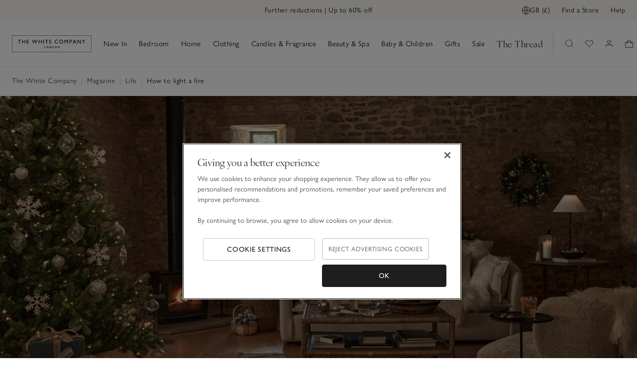

--- FILE ---
content_type: text/css;charset=UTF-8
request_url: https://www.thewhitecompany.com/_ui/15b4343/responsive/base/dist/MagazineArticle.css
body_size: 2123
content:
@import url(https://use.typekit.net/pox3igq.css);.point-of-interest__container[data-v-19724af9]{height:100%;overflow:hidden;position:relative;width:100%}.point-of-interest__content[data-v-19724af9]{height:-webkit-max-content;height:-moz-max-content;height:max-content;position:absolute;transform:translate(calc(var(--translation-x)*100%),calc(var(--translation-y)*100%));width:-webkit-max-content;width:-moz-max-content;width:max-content}.point-of-interest__content--fit-height[data-v-19724af9]{height:100%}.point-of-interest__content--fit-width[data-v-19724af9]{width:100%}.images[data-v-b9b0f0da]{margin:0;overflow:hidden;padding:0;width:100%}.images__wrapper[data-v-b9b0f0da]{margin:var(--wrapper-margin);padding:var(--wrapper-padding)}.images__link[data-v-b9b0f0da]{overflow:hidden}.images__picture[data-v-b9b0f0da]{width:100%}.images__image[data-v-b9b0f0da]{border:var(--image-border);filter:brightness(100%);height:auto;transition:filter 1s ease;width:100%}@media(hover:hover)and (pointer:fine){.hotspots--enabled .images__image[data-v-b9b0f0da]:focus,.hotspots--enabled .images__image[data-v-b9b0f0da]:hover{filter:brightness(75%)}}.images--point-of-interest .images__hotspots[data-v-b9b0f0da],.images--point-of-interest .images__point-of-interest[data-v-b9b0f0da],.images--point-of-interest .images__wrapper[data-v-b9b0f0da],.images--point-of-interest[data-v-b9b0f0da]{height:100%}.images--point-of-interest .images__image--fit-height[data-v-b9b0f0da]{height:100%;width:auto}.images--point-of-interest .images__image--fit-none[data-v-b9b0f0da]{height:auto;width:auto}.play-pause-button[data-v-7d0a5884]{background-color:initial;border:none;cursor:pointer;padding:8px}.video-source[data-v-1b0c5aa6]{position:relative}.video-source__video[data-v-1b0c5aa6]{display:flex;width:100%}.video-source__container[data-v-1b0c5aa6]{height:100%}.video-source__controls[data-v-1b0c5aa6]{position:absolute;right:0;z-index:2}.video-source__controls .icon[data-v-1b0c5aa6]{margin:0}.video-source__controls--sm-top[data-v-1b0c5aa6]{top:0}.video-source__controls--sm-bottom[data-v-1b0c5aa6]{bottom:0;top:auto}@media screen and (min-width:768px){.video-source__controls--md-top[data-v-1b0c5aa6]{top:0}.video-source__controls--md-bottom[data-v-1b0c5aa6]{bottom:0;top:auto}}@media screen and (min-width:1024px){.video-source__controls--lg-top[data-v-1b0c5aa6]{top:0}.video-source__controls--lg-bottom[data-v-1b0c5aa6]{bottom:0;top:auto}}.video[data-v-dc83e41c]{padding:0}@media screen and (min-width:768px){.video[data-v-dc83e41c]{padding:var(--padding-video)}}.video__wrapper[data-v-dc83e41c]{-webkit-backface-visibility:hidden;backface-visibility:hidden;border:var(--border-video);transform:translateZ(0)}.video .video-source--hidden-mobile[data-v-dc83e41c]{margin-bottom:28px}.page[data-v-353d6ed3]{background-color:var(--background-color)}.page__background[data-v-353d6ed3]{position:relative}.page__background-asset[data-v-353d6ed3]{height:100%;position:absolute;width:100%}.page__background-video[data-v-353d6ed3],.page__background-video [data-v-353d6ed3]{object-fit:cover;object-position:top;padding:0}.page__background-image[data-v-353d6ed3],.page__background-image [data-v-353d6ed3]{object-fit:cover;object-position:top}.fade-enter[data-v-bd1a236a],.fade-leave-to[data-v-bd1a236a]{opacity:0}@media screen and (prefers-reduced-motion:reduce){.fade-enter-active[data-v-bd1a236a],.fade-leave-active[data-v-bd1a236a]{transition:none}}@media screen and (prefers-reduced-motion:no-preference){.fade-enter-active[data-v-bd1a236a],.fade-leave-active[data-v-bd1a236a]{transition:opacity .4s ease-in-out}}.fade-in-enter[data-v-bd1a236a],.fade-in-leave-to[data-v-bd1a236a]{opacity:0}@media screen and (prefers-reduced-motion:reduce){.fade-in-enter-active[data-v-bd1a236a],.fade-in-leave-active[data-v-bd1a236a]{transition:none}}@media screen and (prefers-reduced-motion:no-preference){.fade-in-enter-active[data-v-bd1a236a]{transition:opacity .6s cubic-bezier(.215,.61,.355,1)}.fade-in-leave-active[data-v-bd1a236a]{transition:opacity 0s}}.fade-group-leave-active[data-v-bd1a236a]{left:0;position:absolute!important;right:0}.full-slide-up-enter[data-v-bd1a236a],.full-slide-up-leave-to[data-v-bd1a236a]{transform:translateY(100%)}@media screen and (prefers-reduced-motion:reduce){.full-slide-up-enter-active[data-v-bd1a236a],.full-slide-up-leave-active[data-v-bd1a236a]{transition:none}}@media screen and (prefers-reduced-motion:no-preference){.full-slide-up-enter-active[data-v-bd1a236a],.full-slide-up-leave-active[data-v-bd1a236a]{transition:transform .3s cubic-bezier(.215,.61,.355,1)}}.full-slide-up-group-leave-active[data-v-bd1a236a]{left:0;position:absolute!important;right:0}.full-slide-right-enter[data-v-bd1a236a],.full-slide-right-leave-to[data-v-bd1a236a]{transform:translateX(-100%)}@media screen and (prefers-reduced-motion:reduce){.full-slide-right-enter-active[data-v-bd1a236a],.full-slide-right-leave-active[data-v-bd1a236a]{transition:none}}@media screen and (prefers-reduced-motion:no-preference){.full-slide-right-enter-active[data-v-bd1a236a],.full-slide-right-leave-active[data-v-bd1a236a]{transition:transform .4s ease-in-out}}.full-slide-right-group-leave-active[data-v-bd1a236a]{left:0;position:absolute!important;right:0}.full-slide-left-responsive--xs-enter[data-v-bd1a236a],.full-slide-left-responsive--xs-leave-to[data-v-bd1a236a]{transform:translateY(100%)}@media screen and (prefers-reduced-motion:reduce){.full-slide-left-responsive--xs-enter-active[data-v-bd1a236a],.full-slide-left-responsive--xs-leave-active[data-v-bd1a236a]{transition:none}}@media screen and (prefers-reduced-motion:no-preference){.full-slide-left-responsive--xs-enter-active[data-v-bd1a236a],.full-slide-left-responsive--xs-leave-active[data-v-bd1a236a]{transition:transform .4s ease-in-out}}@media screen and (min-width:480px){.full-slide-left-responsive--xs-enter[data-v-bd1a236a],.full-slide-left-responsive--xs-leave-to[data-v-bd1a236a]{transform:translateX(100%)}}.full-slide-right-responsive--xs-enter[data-v-bd1a236a],.full-slide-right-responsive--xs-leave-to[data-v-bd1a236a]{transform:translateY(100%)}@media screen and (prefers-reduced-motion:reduce){.full-slide-right-responsive--xs-enter-active[data-v-bd1a236a],.full-slide-right-responsive--xs-leave-active[data-v-bd1a236a]{transition:none}}@media screen and (prefers-reduced-motion:no-preference){.full-slide-right-responsive--xs-enter-active[data-v-bd1a236a],.full-slide-right-responsive--xs-leave-active[data-v-bd1a236a]{transition:transform .4s ease-in-out}}@media screen and (min-width:480px){.full-slide-right-responsive--xs-enter[data-v-bd1a236a],.full-slide-right-responsive--xs-leave-to[data-v-bd1a236a]{transform:translateX(-100%)}}.full-slide-left-responsive--sm-enter[data-v-bd1a236a],.full-slide-left-responsive--sm-leave-to[data-v-bd1a236a]{transform:translateY(100%)}@media screen and (prefers-reduced-motion:reduce){.full-slide-left-responsive--sm-enter-active[data-v-bd1a236a],.full-slide-left-responsive--sm-leave-active[data-v-bd1a236a]{transition:none}}@media screen and (prefers-reduced-motion:no-preference){.full-slide-left-responsive--sm-enter-active[data-v-bd1a236a],.full-slide-left-responsive--sm-leave-active[data-v-bd1a236a]{transition:transform .4s ease-in-out}}@media screen and (min-width:768px){.full-slide-left-responsive--sm-enter[data-v-bd1a236a],.full-slide-left-responsive--sm-leave-to[data-v-bd1a236a]{transform:translateX(100%)}}.full-slide-right-responsive--sm-enter[data-v-bd1a236a],.full-slide-right-responsive--sm-leave-to[data-v-bd1a236a]{transform:translateY(100%)}@media screen and (prefers-reduced-motion:reduce){.full-slide-right-responsive--sm-enter-active[data-v-bd1a236a],.full-slide-right-responsive--sm-leave-active[data-v-bd1a236a]{transition:none}}@media screen and (prefers-reduced-motion:no-preference){.full-slide-right-responsive--sm-enter-active[data-v-bd1a236a],.full-slide-right-responsive--sm-leave-active[data-v-bd1a236a]{transition:transform .4s ease-in-out}}@media screen and (min-width:768px){.full-slide-right-responsive--sm-enter[data-v-bd1a236a],.full-slide-right-responsive--sm-leave-to[data-v-bd1a236a]{transform:translateX(-100%)}}.full-slide-left-responsive--md-enter[data-v-bd1a236a],.full-slide-left-responsive--md-leave-to[data-v-bd1a236a]{transform:translateY(100%)}@media screen and (prefers-reduced-motion:reduce){.full-slide-left-responsive--md-enter-active[data-v-bd1a236a],.full-slide-left-responsive--md-leave-active[data-v-bd1a236a]{transition:none}}@media screen and (prefers-reduced-motion:no-preference){.full-slide-left-responsive--md-enter-active[data-v-bd1a236a],.full-slide-left-responsive--md-leave-active[data-v-bd1a236a]{transition:transform .4s ease-in-out}}@media screen and (min-width:1024px){.full-slide-left-responsive--md-enter[data-v-bd1a236a],.full-slide-left-responsive--md-leave-to[data-v-bd1a236a]{transform:translateX(100%)}}.full-slide-right-responsive--md-enter[data-v-bd1a236a],.full-slide-right-responsive--md-leave-to[data-v-bd1a236a]{transform:translateY(100%)}@media screen and (prefers-reduced-motion:reduce){.full-slide-right-responsive--md-enter-active[data-v-bd1a236a],.full-slide-right-responsive--md-leave-active[data-v-bd1a236a]{transition:none}}@media screen and (prefers-reduced-motion:no-preference){.full-slide-right-responsive--md-enter-active[data-v-bd1a236a],.full-slide-right-responsive--md-leave-active[data-v-bd1a236a]{transition:transform .4s ease-in-out}}@media screen and (min-width:1024px){.full-slide-right-responsive--md-enter[data-v-bd1a236a],.full-slide-right-responsive--md-leave-to[data-v-bd1a236a]{transform:translateX(-100%)}}.full-slide-left-responsive--lg-enter[data-v-bd1a236a],.full-slide-left-responsive--lg-leave-to[data-v-bd1a236a]{transform:translateY(100%)}@media screen and (prefers-reduced-motion:reduce){.full-slide-left-responsive--lg-enter-active[data-v-bd1a236a],.full-slide-left-responsive--lg-leave-active[data-v-bd1a236a]{transition:none}}@media screen and (prefers-reduced-motion:no-preference){.full-slide-left-responsive--lg-enter-active[data-v-bd1a236a],.full-slide-left-responsive--lg-leave-active[data-v-bd1a236a]{transition:transform .4s ease-in-out}}@media screen and (min-width:1280px){.full-slide-left-responsive--lg-enter[data-v-bd1a236a],.full-slide-left-responsive--lg-leave-to[data-v-bd1a236a]{transform:translateX(100%)}}.full-slide-right-responsive--lg-enter[data-v-bd1a236a],.full-slide-right-responsive--lg-leave-to[data-v-bd1a236a]{transform:translateY(100%)}@media screen and (prefers-reduced-motion:reduce){.full-slide-right-responsive--lg-enter-active[data-v-bd1a236a],.full-slide-right-responsive--lg-leave-active[data-v-bd1a236a]{transition:none}}@media screen and (prefers-reduced-motion:no-preference){.full-slide-right-responsive--lg-enter-active[data-v-bd1a236a],.full-slide-right-responsive--lg-leave-active[data-v-bd1a236a]{transition:transform .4s ease-in-out}}@media screen and (min-width:1280px){.full-slide-right-responsive--lg-enter[data-v-bd1a236a],.full-slide-right-responsive--lg-leave-to[data-v-bd1a236a]{transform:translateX(-100%)}}.full-slide-down-enter[data-v-bd1a236a],.full-slide-down-leave-to[data-v-bd1a236a]{transform:translateY(-100%)}@media screen and (prefers-reduced-motion:reduce){.full-slide-down-enter-active[data-v-bd1a236a],.full-slide-down-leave-active[data-v-bd1a236a]{transition:none}}@media screen and (prefers-reduced-motion:no-preference){.full-slide-down-enter-active[data-v-bd1a236a],.full-slide-down-leave-active[data-v-bd1a236a]{transition:transform .3s cubic-bezier(.215,.61,.355,1)}}.full-slide-down-group-leave-active[data-v-bd1a236a]{left:0;position:absolute!important;right:0}.full-slide-left-enter[data-v-bd1a236a],.full-slide-left-leave-to[data-v-bd1a236a]{transform:translateX(100%)}@media screen and (prefers-reduced-motion:reduce){.full-slide-left-enter-active[data-v-bd1a236a],.full-slide-left-leave-active[data-v-bd1a236a]{transition:none}}@media screen and (prefers-reduced-motion:no-preference){.full-slide-left-enter-active[data-v-bd1a236a],.full-slide-left-leave-active[data-v-bd1a236a]{transition:transform .3s cubic-bezier(.215,.61,.355,1)}}.full-slide-left-group-leave-active[data-v-bd1a236a]{left:0;position:absolute!important;right:0}.full-slide-up-touchless-not-enter[data-v-bd1a236a],.full-slide-up-touchless-not-leave-to[data-v-bd1a236a]{transform:translateY(100%)}@media(hover:hover)and (pointer:fine){.full-slide-up-touchless-not-enter[data-v-bd1a236a],.full-slide-up-touchless-not-leave-to[data-v-bd1a236a]{transform:none;transition:none!important}}@media screen and (prefers-reduced-motion:reduce){.full-slide-up-touchless-not-enter-active[data-v-bd1a236a],.full-slide-up-touchless-not-leave-active[data-v-bd1a236a]{transition:none}}@media screen and (prefers-reduced-motion:no-preference){.full-slide-up-touchless-not-enter-active[data-v-bd1a236a],.full-slide-up-touchless-not-leave-active[data-v-bd1a236a]{transition:transform .3s cubic-bezier(.215,.61,.355,1)}}.full-slide-up-touchless-fade-enter[data-v-bd1a236a],.full-slide-up-touchless-fade-leave-to[data-v-bd1a236a]{transform:translateY(100%)}@media(hover:hover)and (pointer:fine){.full-slide-up-touchless-fade-enter[data-v-bd1a236a],.full-slide-up-touchless-fade-leave-to[data-v-bd1a236a]{opacity:0;transform:none}}@media screen and (prefers-reduced-motion:reduce){.full-slide-up-touchless-fade-enter-active[data-v-bd1a236a],.full-slide-up-touchless-fade-leave-active[data-v-bd1a236a]{transition:none}}@media screen and (prefers-reduced-motion:no-preference){.full-slide-up-touchless-fade-enter-active[data-v-bd1a236a],.full-slide-up-touchless-fade-leave-active[data-v-bd1a236a]{transition:transform .4s ease-in-out}}@media screen and (prefers-reduced-motion:no-preference)and (hover:hover)and (pointer:fine){.full-slide-up-touchless-fade-enter-active[data-v-bd1a236a],.full-slide-up-touchless-fade-leave-active[data-v-bd1a236a]{transition:opacity .4s ease-in-out}}.fade-slide-up-enter[data-v-bd1a236a],.fade-slide-up-leave-to[data-v-bd1a236a]{opacity:0}.fade-slide-up-enter[data-v-bd1a236a],.fade-slide-up-leave-active[data-v-bd1a236a]{transform:translateY(16px)}@media screen and (prefers-reduced-motion:reduce){.fade-slide-up-enter-active[data-v-bd1a236a],.fade-slide-up-leave-active[data-v-bd1a236a]{transition:none}}@media screen and (prefers-reduced-motion:no-preference){.fade-slide-up-enter-active[data-v-bd1a236a],.fade-slide-up-leave-active[data-v-bd1a236a]{transition:all .3s cubic-bezier(.215,.61,.355,1)}}.fade-slide-up-group-leave-active[data-v-bd1a236a]{left:0;position:absolute!important;right:0}.fade-slide-right-enter[data-v-bd1a236a],.fade-slide-right-leave-to[data-v-bd1a236a]{opacity:0}.fade-slide-right-enter[data-v-bd1a236a],.fade-slide-right-leave-active[data-v-bd1a236a]{transform:translateX(-16px)}@media screen and (prefers-reduced-motion:reduce){.fade-slide-right-enter-active[data-v-bd1a236a],.fade-slide-right-leave-active[data-v-bd1a236a]{transition:none}}@media screen and (prefers-reduced-motion:no-preference){.fade-slide-right-enter-active[data-v-bd1a236a],.fade-slide-right-leave-active[data-v-bd1a236a]{transition:all .3s cubic-bezier(.215,.61,.355,1)}}.fade-slide-right-group-leave-active[data-v-bd1a236a]{left:0;position:absolute!important;right:0}.fade-slide-down-enter[data-v-bd1a236a],.fade-slide-down-leave-to[data-v-bd1a236a]{opacity:0}.fade-slide-down-enter[data-v-bd1a236a],.fade-slide-down-leave-active[data-v-bd1a236a]{transform:translateY(-16px)}@media screen and (prefers-reduced-motion:reduce){.fade-slide-down-enter-active[data-v-bd1a236a],.fade-slide-down-leave-active[data-v-bd1a236a]{transition:none}}@media screen and (prefers-reduced-motion:no-preference){.fade-slide-down-enter-active[data-v-bd1a236a],.fade-slide-down-leave-active[data-v-bd1a236a]{transition:all .3s cubic-bezier(.215,.61,.355,1)}}.fade-slide-down-group-leave-active[data-v-bd1a236a]{left:0;position:absolute!important;right:0}.fade-slide-left-enter[data-v-bd1a236a],.fade-slide-left-leave-to[data-v-bd1a236a]{opacity:0}.fade-slide-left-enter[data-v-bd1a236a],.fade-slide-left-leave-active[data-v-bd1a236a]{transform:translateX(16px)}@media screen and (prefers-reduced-motion:reduce){.fade-slide-left-enter-active[data-v-bd1a236a],.fade-slide-left-leave-active[data-v-bd1a236a]{transition:none}}@media screen and (prefers-reduced-motion:no-preference){.fade-slide-left-enter-active[data-v-bd1a236a],.fade-slide-left-leave-active[data-v-bd1a236a]{transition:all .3s cubic-bezier(.215,.61,.355,1)}}.fade-slide-left-group-leave-active[data-v-bd1a236a]{left:0;position:absolute!important;right:0}.expand-enter[data-v-bd1a236a],.expand-leave-to[data-v-bd1a236a]{height:0}@media screen and (prefers-reduced-motion:reduce){.expand-enter-active[data-v-bd1a236a],.expand-leave-active[data-v-bd1a236a]{overflow:hidden;transition:none}}@media screen and (prefers-reduced-motion:no-preference){.expand-enter-active[data-v-bd1a236a],.expand-leave-active[data-v-bd1a236a]{overflow:hidden;transition:height .4998s cubic-bezier(.215,.61,.355,1)}}.slide-down-up-enter[data-v-bd1a236a],.slide-down-up-leave-to[data-v-bd1a236a]{transform:translateY(-200%)}.slide-down-up-enter-to[data-v-bd1a236a],.slide-down-up-leave[data-v-bd1a236a]{transform:translateY(0)}@media screen and (prefers-reduced-motion:reduce){.slide-down-up-enter-active[data-v-bd1a236a],.slide-down-up-leave-active[data-v-bd1a236a]{transition:none}}@media screen and (prefers-reduced-motion:no-preference){.slide-down-up-enter-active[data-v-bd1a236a],.slide-down-up-leave-active[data-v-bd1a236a]{transition:transform .6s cubic-bezier(.215,.61,.355,1)}}.bounce-in-enter[data-v-bd1a236a],.bounce-in-leave-to[data-v-bd1a236a]{opacity:0;transform:scale(.3)}.bounce-in-enter-to[data-v-bd1a236a],.bounce-in-leave[data-v-bd1a236a]{opacity:1;transform:scale(1)}@media screen and (prefers-reduced-motion:reduce){.bounce-in-enter-active[data-v-bd1a236a],.bounce-in-leave-active[data-v-bd1a236a]{transition:none}}@media screen and (prefers-reduced-motion:no-preference){.bounce-in-enter-active[data-v-bd1a236a],.bounce-in-leave-active[data-v-bd1a236a]{transition:opacity .25s ease-in,transform .5s cubic-bezier(0,2.5,.5,-.3);transition-delay:calc((var(--index) + 1)*0.25s)}}.breadcrumbs__link[data-v-bd1a236a]:focus,.focus[data-v-bd1a236a]:focus,.tab-focus[data-v-bd1a236a]:focus:not(.tab-focus--invisible){border:2px solid #1e1e1e!important;border-radius:0!important}.tab-focus[data-v-bd1a236a]:focus:not(:focus-visible){border:none!important}.tab-focus--box[data-v-bd1a236a]:focus{box-shadow:0 0 0 2px #1e1e1e!important}.tab-focus--box[data-v-bd1a236a]:focus:not(:focus-visible){box-shadow:none!important}.tab-focus--box-inset[data-v-bd1a236a]:focus{box-shadow:inset 0 0 0 2px #1e1e1e!important}.tab-focus--box-inset[data-v-bd1a236a]:focus:not(:focus-visible){box-shadow:none!important}.breadcrumbs[data-v-bd1a236a]{padding-bottom:4px;position:relative}.breadcrumbs__list[data-v-bd1a236a]{overflow:hidden;text-overflow:ellipsis;white-space:nowrap}.breadcrumbs__list-item[data-v-bd1a236a]{display:inline}.breadcrumbs__link[data-v-bd1a236a]{color:#4f4a4a;font-family:gill-sans-nova,Helvetica Neue,helvetica,arial,sans-serif;font-size:1.4rem;font-weight:400;letter-spacing:.05rem;line-height:1.8rem;text-decoration:none}.breadcrumbs__link[data-v-bd1a236a]:focus:not(:focus-visible){border:none!important}@media(hover:hover)and (pointer:fine){.breadcrumbs__link[data-v-bd1a236a]:focus,.breadcrumbs__link[data-v-bd1a236a]:hover{color:#1e1e1e}}.breadcrumbs__link--active[data-v-bd1a236a]{color:#1e1e1e;cursor:unset}.breadcrumbs__link-separator[data-v-bd1a236a]{color:#cdcbcb;padding:0 4px}.magazine-breadcrumbs[data-v-3e9a5081]{margin:16px 0}

--- FILE ---
content_type: text/css;charset=UTF-8
request_url: https://www.thewhitecompany.com/_ui/15b4343/responsive/base/dist/1859.css
body_size: 2271
content:
@import url(https://use.typekit.net/pox3igq.css);body[data-v-aba2e318]{font-family:gill-sans-nova,Helvetica Neue,helvetica,arial,sans-serif;font-size:1.6rem;font-weight:400;letter-spacing:.05rem;line-height:2.2rem}body[data-v-aba2e318] ::-moz-selection{background-color:#1e1e1e;color:#fff}body[data-v-aba2e318] ::selection{background-color:#1e1e1e;color:#fff}h1[data-v-aba2e318],h2[data-v-aba2e318],h3[data-v-aba2e318],h4[data-v-aba2e318],h5[data-v-aba2e318],h6[data-v-aba2e318]{margin:0;padding:0}h1[data-v-aba2e318]{font-size:2.8rem;line-height:3.6rem}h1[data-v-aba2e318],h2[data-v-aba2e318]{font-family:ivyora-display,Times New Roman,serif;font-weight:400;letter-spacing:.05rem}h2[data-v-aba2e318]{font-size:2.4rem;line-height:3.2rem}h3[data-v-aba2e318]{font-family:ivyora-display,Times New Roman,serif;font-size:1.8rem;font-weight:400;letter-spacing:.05rem;line-height:2.6rem}h4[data-v-aba2e318]{font-size:1.6rem}h4[data-v-aba2e318],h5[data-v-aba2e318]{font-family:gill-sans-nova,Helvetica Neue,helvetica,arial,sans-serif;font-weight:500;letter-spacing:.05rem;line-height:2rem}h5[data-v-aba2e318]{font-size:1.5rem}h6[data-v-aba2e318]{font-family:gill-sans-nova,Helvetica Neue,helvetica,arial,sans-serif;font-size:1.4rem;font-weight:500;letter-spacing:.05rem;line-height:1.8rem}a[data-v-aba2e318]{color:inherit;font-family:inherit;font-size:inherit;font-weight:inherit;letter-spacing:inherit;line-height:inherit}a[data-v-aba2e318]:not(:focus):not(:hover){text-decoration:underline}a[data-v-aba2e318]:focus,a[data-v-aba2e318]:hover{text-decoration:initial}button[data-v-aba2e318]{font-weight:500;line-height:2.2rem}button[data-v-aba2e318],caption[data-v-aba2e318]{font-family:gill-sans-nova,Helvetica Neue,helvetica,arial,sans-serif;font-size:1.4rem;letter-spacing:.05rem}caption[data-v-aba2e318]{color:#4f4a4a;font-weight:400;line-height:1.8rem}label[data-v-aba2e318]{font-family:gill-sans-nova,Helvetica Neue,helvetica,arial,sans-serif;font-size:1.6rem;font-weight:500;letter-spacing:.05rem;line-height:2rem}p[data-v-aba2e318]{margin-bottom:16px}p[data-v-aba2e318]:last-child{margin-bottom:0}strong[data-v-aba2e318]{font-weight:500}.focus[data-v-aba2e318]:focus,.tab-focus[data-v-aba2e318]:focus:not(.tab-focus--invisible),.text-type__h2[data-v-aba2e318]:focus:not(.tab-focus--invisible){border:2px solid #1e1e1e!important;border-radius:0!important}.tab-focus[data-v-aba2e318]:focus:not(:focus-visible),.text-type__h2[data-v-aba2e318]:focus:not(:focus-visible){border:none!important}.tab-focus--box[data-v-aba2e318]:focus{box-shadow:0 0 0 2px #1e1e1e!important}.tab-focus--box[data-v-aba2e318]:focus:not(:focus-visible){box-shadow:none!important}.tab-focus--box-inset[data-v-aba2e318]:focus{box-shadow:inset 0 0 0 2px #1e1e1e!important}.tab-focus--box-inset[data-v-aba2e318]:focus:not(:focus-visible){box-shadow:none!important}@keyframes spin-data-v-aba2e318{to{transform:rotate(1turn)}}@keyframes pulse-data-v-aba2e318{0%{box-shadow:0 0 0 0 #4f4a4a}to{box-shadow:0 0 0 24px rgba(79,74,74,0)}}@keyframes shimmer-data-v-aba2e318{0%{left:-50%;transform:rotate(15deg) translateX(-100%)}to{left:150%;transform:rotate(15deg) translateX(100%)}}@keyframes slideIn-data-v-aba2e318{0%{opacity:0;transform:translateY(-24px)}to{opacity:1;transform:translate(0)}}@keyframes bounceIn-data-v-aba2e318{0%{opacity:0;transform:scale(.3)}50%{transform:scale(1.05)}75%{opacity:1;transform:scale(.9)}to{transform:scale(1)}}@keyframes fade-in-data-v-aba2e318{0%{opacity:0}to{opacity:1}}@keyframes fade-out-data-v-aba2e318{0%{opacity:1}to{opacity:0}}.skeleton[data-v-aba2e318]{background-color:#eaeaea;background-image:none;border-color:#eaeaea;color:#eaeaea}.skeleton[data-v-aba2e318]:after,.skeleton[data-v-aba2e318]:before{background:#eaeaea;border-color:#eaeaea;color:#eaeaea}.page--article .text-type__h1[data-v-aba2e318]{font-family:ivyora-display,Times New Roman,serif;font-size:var(--mobile-font-size-h1);letter-spacing:var(--letter-spacing-h1);text-align:var(--text-align-h1,center);text-transform:uppercase}@media screen and (min-width:768px){.page--article .text-type__h1[data-v-aba2e318]{font-size:var(--desktop-font-size-h1)}}@media screen and (min-width:1024px){.page--article .text-type__h1[data-v-aba2e318]{font-size:var(--desktop-font-size-h1)}}.text-type[data-v-aba2e318]{box-sizing:border-box;flex-direction:column;max-width:100%;padding:16px 8px 0;pointer-events:none}.text-type[data-v-aba2e318]:after,.text-type[data-v-aba2e318]:before{content:"";display:table}.text-type[data-v-aba2e318]:after{clear:both}@media screen and (min-width:768px){.text-type[data-v-aba2e318]{padding:16px 16px 0}}@media screen and (min-width:1024px){.text-type[data-v-aba2e318]{padding:16px}}.text-type--align-bottom-center[data-v-aba2e318],.text-type--align-bottom-left[data-v-aba2e318],.text-type--align-bottom-right[data-v-aba2e318],.text-type--align-center[data-v-aba2e318],.text-type--align-left-center[data-v-aba2e318],.text-type--align-right-center[data-v-aba2e318],.text-type--align-top-center[data-v-aba2e318],.text-type--align-top-left[data-v-aba2e318],.text-type--align-top-right[data-v-aba2e318]{align-items:center;display:flex;justify-content:center}.text-type--align-top-left[data-v-aba2e318]{align-items:flex-start;justify-content:flex-start}.text-type--align-top-center[data-v-aba2e318]{align-items:center;justify-content:flex-start}.text-type--align-top-right[data-v-aba2e318]{align-items:flex-end;justify-content:flex-start}.text-type--align-left-center[data-v-aba2e318]{align-items:flex-start;justify-content:center}.text-type--align-right-center[data-v-aba2e318]{align-items:flex-end;justify-content:center}.text-type--align-bottom-left[data-v-aba2e318]{align-items:flex-start;justify-content:flex-end}.text-type--align-bottom-right[data-v-aba2e318]{align-items:flex-end;justify-content:flex-end}.text-type--align-bottom-center[data-v-aba2e318]{align-items:center;justify-content:flex-end}.text-type__wrapper[data-v-aba2e318]{-webkit-backface-visibility:hidden;backface-visibility:hidden;background:var(--background-wrapper);border:var(--border-wrapper);margin:var(--margin-wrapper);padding:var(--padding-wrapper);transform:translateZ(0)}.text-type__link[data-v-aba2e318]{display:inline;pointer-events:auto;text-decoration:none}.text-type__h1[data-v-aba2e318]{color:var(--color-h1,#1e1e1e);font-family:var(--font-family-h1,"ivyora-display","Times New Roman",serif);font-size:var(--mobile-font-size-h1,2.8rem);font-style:var(--font-style-h1);font-weight:var(--font-weight-h1,400);letter-spacing:var(--letter-spacing-h1,.05rem);line-height:var(--line-height-h1,3.6rem);margin:var(--margin-h1,8px 0 20px);padding:var(--padding-h1,0);text-align:var(--text-align-h1);text-transform:var(--text-case-h1,none)}@media screen and (min-width:768px){.text-type__h1[data-v-aba2e318]{font-size:var(--desktop-font-size-h1,2.8rem)}}@media screen and (min-width:1024px){.text-type__h1[data-v-aba2e318]{margin:var(--margin-h1,20px 0)}}.text-type--editorial .text-type__h1[data-v-aba2e318]{color:var(--color-h1,#1e1e1e);font-family:var(--font-family-h1,"ivyora-display","Times New Roman",serif);font-size:var(--mobile-font-size-h1,5.6rem);font-weight:var(--font-weight-h1,300);line-height:var(--line-height-h1,6.4rem)}@media screen and (min-width:768px){.text-type--editorial .text-type__h1[data-v-aba2e318]{font-size:var(--desktop-font-size-h1,5.6rem)}}.text-type__intro[data-v-aba2e318],.text-type__intro[data-v-aba2e318] p{color:var(--color-intro);font-family:gill-sans-nova,Helvetica Neue,helvetica,arial,sans-serif;font-family:var(--font-family-intro,"gill-sans-nova","Helvetica Neue",helvetica,arial,sans-serif);font-size:1.6rem;font-size:var(--mobile-font-size-intro,1.6rem);font-style:var(--font-style-intro);font-weight:400;font-weight:var(--font-weight-intro,400);letter-spacing:.05rem;letter-spacing:var(--letter-spacing-intro,.05rem);line-height:2.2rem;line-height:var(--line-height-intro,2.2rem);margin:var(--margin-intro,0 0 16px);padding:var(--padding-intro,0);text-align:var(--text-align-intro);text-transform:var(--text-case-intro,none)}@media screen and (min-width:768px){.text-type__intro[data-v-aba2e318],.text-type__intro[data-v-aba2e318] p{font-size:var(--desktop-font-size-intro,1.6rem)}}.text-type__intro[data-v-aba2e318] a{color:#4f4a4a}.text-type__intro[data-v-aba2e318] a:focus,.text-type__intro[data-v-aba2e318] a:hover{color:#1e1e1e}.text-type__intro[data-v-aba2e318] ol{-webkit-padding-start:40px;margin-bottom:12px;padding-inline-start:40px}.text-type__intro[data-v-aba2e318] em{font-style:var(--font-style-intro,italic)}.text-type__intro[data-v-aba2e318] strong{font-weight:var(--font-weight-intro,500)}.text-type--editorial .text-type__intro[data-v-aba2e318],.text-type--editorial .text-type__intro[data-v-aba2e318] p{color:var(--color-intro,#1e1e1e);font-family:var(--font-family-intro,"ivyora-display","Times New Roman",serif);font-size:var(--mobile-font-size-intro,2.4rem);line-height:var(--line-height-intro,3.2rem)}@media screen and (min-width:768px){.text-type--editorial .text-type__intro[data-v-aba2e318],.text-type--editorial .text-type__intro[data-v-aba2e318] p{font-size:var(--desktop-font-size-intro,2.4rem)}}.text-type--editorial .text-type__intro[data-v-aba2e318] strong{font-weight:var(--font-weight-intro,600)}.text-type__h2[data-v-aba2e318]{color:var(--color-h2,#1e1e1e);font-family:var(--font-family-h2,"ivyora-display","Times New Roman",serif);font-size:var(--mobile-font-size-h2,2.4rem);font-style:var(--font-style-h2);font-weight:var(--font-weight-h2,400);letter-spacing:var(--letter-spacing-h2,.05rem);line-height:var(--line-height-h2,3.2rem);margin:var(--margin-h2,4px 0);padding:var(--padding-h2,0);text-align:var(--text-align-h2);text-transform:var(--text-case-h2,none)}@media screen and (min-width:768px){.text-type__h2[data-v-aba2e318]{font-size:var(--desktop-font-size-h2,2.4rem)}}.text-type--editorial .text-type__h2[data-v-aba2e318]{color:var(--color-h2,#1e1e1e);font-family:var(--font-family-h2,"ivyora-display","Times New Roman",serif);font-size:var(--mobile-font-size-h2,2.4rem);line-height:var(--line-height-h2,3.2rem)}@media screen and (min-width:768px){.text-type--editorial .text-type__h2[data-v-aba2e318]{font-size:var(--desktop-font-size-h2,2.4rem)}}.text-type__h3[data-v-aba2e318]{color:var(--color-h3);font-family:var(--font-family-h3,"ivyora-display","Times New Roman",serif);font-size:var(--mobile-font-size-h3,1.8rem);font-style:var(--font-style-h3);font-weight:var(--font-weight-h3,400);letter-spacing:var(--letter-spacing-h3,.05rem);line-height:var(--line-height-h3,2.6rem);margin:var(--margin-h3,16px 0);padding:var(--padding-h3);text-align:var(--text-align-h3);text-transform:var(--text-case-h3,none)}@media screen and (min-width:768px){.text-type__h3[data-v-aba2e318]{font-size:var(--desktop-font-size-h3,1.8rem)}}.text-type--editorial .text-type__h3[data-v-aba2e318]{color:var(--color-h3,#1e1e1e);font-family:var(--font-family-h3,"ivyora-display","Times New Roman",serif);font-size:var(--mobile-font-size-h3,1.8rem);line-height:var(--line-height-h3,2.6rem)}@media screen and (min-width:768px){.text-type--editorial .text-type__h3[data-v-aba2e318]{font-size:var(--desktop-font-size-h3,1.8rem)}}.text-type__markdown[data-v-aba2e318],.text-type__markdown[data-v-aba2e318] p{color:var(--color-markdown);font-family:gill-sans-nova,Helvetica Neue,helvetica,arial,sans-serif;font-family:var(--font-family-markdown,"gill-sans-nova","Helvetica Neue",helvetica,arial,sans-serif);font-size:1.6rem;font-size:var(--mobile-font-size-markdown,1.6rem);font-style:var(--font-style-markdown);font-weight:400;font-weight:var(--font-weight-markdown,400);letter-spacing:.05rem;letter-spacing:var(--letter-spacing-markdown,.05rem);line-height:2.2rem;line-height:var(--line-height-markdown,2.2rem);margin:var(--margin-markdown,0 0 16px);padding:var(--padding-markdown,0);text-align:var(--text-align-markdown);text-transform:var(--text-case-markdown,none)}@media screen and (min-width:768px){.text-type__markdown[data-v-aba2e318],.text-type__markdown[data-v-aba2e318] p{font-size:var(--desktop-font-size-markdown,1.6rem)}}.text-type__markdown[data-v-aba2e318] a{color:#4f4a4a}.text-type__markdown[data-v-aba2e318] a:focus,.text-type__markdown[data-v-aba2e318] a:hover{color:#1e1e1e}.text-type__markdown[data-v-aba2e318] ol{-webkit-padding-start:40px;margin-bottom:12px;padding-inline-start:40px}.text-type__markdown[data-v-aba2e318] em{font-style:var(--font-style-markdown,italic)}.text-type__markdown[data-v-aba2e318] strong{font-weight:var(--font-weight-markdown,500)}.text-type--editorial .text-type__markdown[data-v-aba2e318],.text-type--editorial .text-type__markdown[data-v-aba2e318] p{color:var(--color-markdown,#1e1e1e);font-family:var(--font-family-markdown,"ivyora-text","Times New Roman",serif);font-size:var(--mobile-font-size-markdown,1.6rem);line-height:var(--line-height-markdown,2.6rem)}@media screen and (min-width:768px){.text-type--editorial .text-type__markdown[data-v-aba2e318],.text-type--editorial .text-type__markdown[data-v-aba2e318] p{font-size:var(--desktop-font-size-markdown,1.6rem)}}.text-type--editorial .text-type__markdown[data-v-aba2e318] strong{font-weight:var(--font-weight-markdown,600)}.text-type__cta[data-v-aba2e318]{display:inline-block;font-family:gill-sans-nova,Helvetica Neue,helvetica,arial,sans-serif;font-size:1.2rem;font-weight:500;letter-spacing:.05rem;line-height:2.2rem;margin-bottom:12px;margin-right:28px;pointer-events:auto;text-transform:uppercase;white-space:normal}.text-type__cta[data-v-aba2e318]:last-child{margin-right:0}.text-type__cta--link[data-v-aba2e318]:not(:focus):not(:hover){text-decoration:underline}@media(hover:hover)and (pointer:fine){.text-type__cta--link[data-v-aba2e318]:focus,.text-type__cta--link[data-v-aba2e318]:hover{text-decoration:none}}.text-type__cta-wrapper[data-v-aba2e318]{text-align:var(--text-align-ctaWrapper)}.text-type__cta-wrapper--horizontal[data-v-aba2e318]{margin-bottom:28px;width:100%}.text-type__cta-wrapper--horizontal[data-v-aba2e318]:last-child{margin-bottom:0}.text-type__cta-wrapper--vertical .text-type__cta[data-v-aba2e318]{float:left;margin-right:0;width:100%}.text-type__btn-wrapper[data-v-aba2e318]{display:inline-flex;flex-wrap:wrap;justify-content:var(--align-btnWrapper,flex-start);margin-bottom:20px;width:100%}.text-type__btn-wrapper[data-v-aba2e318] :-webkit-any-link{text-decoration:none}.text-type__btn-wrapper[data-v-aba2e318] :any-link{text-decoration:none}.text-type__btn-wrapper--column[data-v-aba2e318]{align-items:var(--align-btnWrapper,flex-start);display:inline-flex;flex-direction:column;justify-content:flex-start}.text-type[data-v-aba2e318] a{pointer-events:auto}.btn--text-type[data-v-aba2e318]{display:inline-flex;font-family:gill-sans-nova,Helvetica Neue,helvetica,arial,sans-serif;font-size:1.4rem;font-weight:500;letter-spacing:.05rem;line-height:2.2rem;margin:4px auto;min-width:248px;pointer-events:auto;width:85%}@media screen and (min-width:768px){.btn--text-type[data-v-aba2e318]{margin:4px;width:auto}}.blog__content-item .text-type__wrapper[data-v-aba2e318]{width:100%}.blog__content-item .text-type__h1[data-v-aba2e318]{margin:0}.blog__content-item .text-type .btn--text-type[data-v-aba2e318]{margin:12px 0;min-width:100%}.grid__content .text-type__wrapper[data-v-aba2e318]{width:100%}.grid__content .btn--text-type[data-v-aba2e318]{max-width:248px;min-width:auto;width:calc(100% - 32px)}

--- FILE ---
content_type: text/css;charset=UTF-8
request_url: https://www.thewhitecompany.com/_ui/15b4343/responsive/base/dist/2961.css
body_size: 293
content:
@import url(https://use.typekit.net/pox3igq.css);.card[data-v-44f46442]{margin:20px 0;padding:var(--padding-card,0)}@media screen and (min-width:768px){.card[data-v-44f46442]{margin:var(--margin-card,32px 0)}}.card__wrapper[data-v-44f46442]{background-color:var(--background-card-wrapper);border:var(--border-card-wrapper)}.page--article .card__content .text-type[data-v-44f46442]{margin-bottom:16px}@media screen and (min-width:768px){.page--article .card__content .text-type[data-v-44f46442]{margin-bottom:0}.page--article .block:not(.block__content--100) .block__content-col--25:first-child .card[data-v-44f46442]{margin-right:24px}.page--article .block:not(.block__content--100) .block__content-col--25:last-child .card[data-v-44f46442]{margin-left:24px}.page--article .block:not(.block__content--100) .block__content-col--25:nth-child(2) .card[data-v-44f46442]{margin-left:8px;margin-right:16px}.page--article .block:not(.block__content--100) .block__content-col--25:nth-child(3) .card[data-v-44f46442]{margin-left:16px;margin-right:8px}.page--article .block:not(.block__content--100) .block__content-col--50:first-child .card[data-v-44f46442]{margin-right:16px}.page--article .block:not(.block__content--100) .block__content-col--50:last-child .card[data-v-44f46442]{margin-left:16px}.page--article .block:not(.block__content--100) .block__content-col--33:first-child .card[data-v-44f46442]{margin-right:20px}.page--article .block:not(.block__content--100) .block__content-col--33:not(:first-child):not(:last-child) .card[data-v-44f46442]{margin-left:8px;margin-right:12px}.page--article .block:not(.block__content--100) .block__content-col--33:last-child .card[data-v-44f46442]{margin-left:20px}}.blog__content-item .card__content[data-v-44f46442]{float:left}.blog__content-item .card__content[data-v-44f46442]:first-child{width:30%}.blog__content-item .card__content[data-v-44f46442]:nth-child(2){width:70%}.blog__content-item .card__content .text-type[data-v-44f46442]{-webkit-backface-visibility:hidden;backface-visibility:hidden;margin:0;padding-top:0;transform:translateZ(0)}@media screen and (min-width:768px){.blog__content-item .card__content .text-type[data-v-44f46442]{padding:0 24px}}

--- FILE ---
content_type: application/x-javascript
request_url: https://assets.adobedtm.com/6e7876bb2b7c/96e9ab8ccfa6/cbf9ab1ec20d/RC9a7bf172ea684c229067be4677b7808f-source.min.js
body_size: 328
content:
// For license information, see `https://assets.adobedtm.com/6e7876bb2b7c/96e9ab8ccfa6/cbf9ab1ec20d/RC9a7bf172ea684c229067be4677b7808f-source.js`.
_satellite.__registerScript('https://assets.adobedtm.com/6e7876bb2b7c/96e9ab8ccfa6/cbf9ab1ec20d/RC9a7bf172ea684c229067be4677b7808f-source.min.js', "(async()=>{const e=_satellite.getVar(\"OneTrust Opt In Categories - Cookie preferences - Accepted Targeting\"),t=universal_variable?.user?.userEmail;if(_satellite.logger.info(\"[Gtag] Email check\",t),!e)return;if(!t)return void window.dispatchEvent(new CustomEvent(\"emailHashed\"));let a=localStorage.getItem(\"twcUserEmailHash\");if(!a){const e=(new TextEncoder).encode(t),r=await crypto.subtle.digest(\"SHA-256\",e);a=Array.from(new Uint8Array(r)).map((e=>e.toString(16).padStart(2,\"0\"))).join(\"\"),localStorage.setItem(\"twcUserEmailHash\",a)}gtag(\"set\",\"user_data\",{sha256_email_address:a}),window.dispatchEvent(new CustomEvent(\"emailHashed\"))})();");

--- FILE ---
content_type: text/javascript;charset=UTF-8
request_url: https://www.thewhitecompany.com/_ui/15b4343/responsive/base/dist/975.js
body_size: 5285
content:
(self.webpackChunk=self.webpackChunk||[]).push([[975],{oolj:(e,t,o)=>{o.r(t),o.d(t,{default:()=>p});o("3dw1");var r=o("iZvG"),a=o("NthX"),s=o.n(a),i=(o("FdtR"),o("SVVf")),n=o("E3+p"),d=o("qoo3"),c=o("SqIw");function ownKeys(e,t){var o=Object.keys(e);if(Object.getOwnPropertySymbols){var r=Object.getOwnPropertySymbols(e);t&&(r=r.filter((function(t){return Object.getOwnPropertyDescriptor(e,t).enumerable}))),o.push.apply(o,r)}return o}function _objectSpread(e){for(var t=1;t<arguments.length;t++){var o=null!=arguments[t]?arguments[t]:{};t%2?ownKeys(Object(o),!0).forEach((function(t){(0,r.default)(e,t,o[t])})):Object.getOwnPropertyDescriptors?Object.defineProperties(e,Object.getOwnPropertyDescriptors(o)):ownKeys(Object(o)).forEach((function(t){Object.defineProperty(e,t,Object.getOwnPropertyDescriptor(o,t))}))}return e}const l="Error requesting DY Product Recommendations",u="Error requesting tracking of engagement",p={chooseVariation:function(e){var t,o,r,a,u,p,h,v,m;return s().async((function(g){for(;;)switch(g.prev=g.next){case 0:return t=e.campaignName,o=e.context,r=e.userActiveConsent,a=void 0!==r&&r,g.prev=1,v=null===(u=d.default.getters["base/BASE_app"])||void 0===u||null===(p=u.config)||void 0===p||null===(h=p.dynamicYield)||void 0===h?void 0:h.recommendationApiKey,g.next=5,s().awrap(i.default.post(n.default.dy.CHOOSE_VARIATION_ENDPOINT,_objectSpread(_objectSpread({selector:{names:[t]},user:_objectSpread({active_consent_accepted:a},document.cookie.includes("_dyid_server")&&{dyid_server:(0,c.getCookieByName)("_dyid_server")})},document.cookie.includes("_dyjsession")&&{session:{dy:(0,c.getCookieByName)("_dyjsession")}}),{},{context:o,redirect:"follow"}),{headers:{"dy-api-key":v}}));case 5:if(200===(null==(m=g.sent)?void 0:m.status)){g.next=8;break}throw new Error(l);case 8:return g.abrupt("return",m.data);case 11:g.prev=11,g.t0=g.catch(1),console.error(l,g.t0);case 14:case"end":return g.stop()}}),null,null,[[1,11]],Promise)},trackEngagement:function(e){var t,o,r,a,l,p,h,v;return s().async((function(m){for(;;)switch(m.prev=m.next){case 0:return t=e.slotId,o=e.userActiveConsent,r=void 0!==o&&o,m.prev=1,h=null===(a=d.default.getters["base/BASE_app"])||void 0===a||null===(l=a.config)||void 0===l||null===(p=l.dynamicYield)||void 0===p?void 0:p.recommendationApiKey,m.next=5,s().awrap(i.default.post(n.default.dy.TRACK_ENGAGEMENT_ENDPOINT,_objectSpread(_objectSpread({user:_objectSpread({active_consent_accepted:r},(document.cookie.includes("_dyid_server")||(0,c.getCookieByName)("_dyid"))&&{dyid_server:(0,c.getCookieByName)("_dyid_server")||(0,c.getCookieByName)("_dyid")}),context:{channel:"WEB"},engagements:[{type:"SLOT_CLICK",slotId:t}]},document.cookie.includes("_dyjsession")&&{session:{dy:(0,c.getCookieByName)("_dyjsession")}}),{},{redirect:"follow"}),{headers:{"dy-api-key":h}}));case 5:if(200===(null==(v=m.sent)?void 0:v.status)){m.next=8;break}throw new Error(u);case 8:return m.abrupt("return",v.data);case 11:m.prev=11,m.t0=m.catch(1),console.error(u,m.t0);case 14:case"end":return m.stop()}}),null,null,[[1,11]],Promise)}}},"9Umg":(e,t,o)=>{o.r(t),o.d(t,{extractProductInfoFromHotspots:()=>extractProductInfoFromHotspots});var r=o("E3+p");const extractProductInfoFromHotspots=function(e){if(null==e||!e.includes("/p/"))return{productCode:e,groupCode:null,swatch:null};const t=r.default.regex.pdp.productCode,o=e.match(t),a=o?o[1]:null,s=r.default.regex.pdp.groupCode,i=e.match(s),n=i?i[1]:null,d=r.default.regex.pdp.swatchName,c=e.match(d);return{productCode:a,groupCode:n,swatch:c?decodeURIComponent(c[1]):null}}},wcEt:(e,t,o)=>{o.r(t),o.d(t,{default:()=>h});var r=o("0SpQ"),a=o("NthX"),s=o.n(a),i=(o("FdtR"),o("miG1")),n=o("3jGM"),d=o("Avzj"),c=o("Nmrr"),l=o("oolj"),u=o("Qqno");const p={name:"AddToBagButton",components:{Button:d.default,Icon:c.default},props:{analyticsData:{type:Object,default:null},preOrder:{type:Boolean,default:!1},productCategory:{type:Object,default:null},productCode:{type:String,default:null},productName:{type:String,default:null},productPrice:{type:Object,default:null},stockStatus:{type:String,default:""},validator:{type:Function,default:null},variant:{type:String,default:"base"},wrapperTitle:{type:String,default:null}},data:()=>({loading:!1,message:null,status:"none"}),computed:{hasStatus(){return this.status&&"none"!==this.status},isError(){return"error"===this.status}},methods:{addToBag(){var e,t,o,r,a,d,c,p,h,v,m,g,f,y,S=this;return s().async((function(C){for(;;)switch(C.prev=C.next){case 0:return C.prev=0,S.loading=!0,S.message=S.$t("productCard.addToBagPanel.addingToBag"),S.$emit("loading",!0),C.next=6,s().awrap(u.default.addToBag({productCodePost:S.productCode,quantity:1}));case 6:if(a=C.sent,null!==(e=S.analyticsData)&&void 0!==e&&e.impression&&l.default.trackEngagement({slotId:null===(d=S.analyticsData)||void 0===d?void 0:d.impression,userActiveConsent:null===(c=window.DY)||void 0===c||null===(p=c.userActiveConsent)||void 0===p?void 0:p.accepted}),a){C.next=11;break}return S.setTemporaryStatus("error",S.$t("productCard.addToBagPanel.unableToAddToBag")),C.abrupt("return");case 11:h=a.entry,v=h.product,m=v.code,g=v.color,f=v.size,y={amount:"1",category_id:null===(t=S.productCategory)||void 0===t?void 0:t.code,colour:g,discounted:(0,n.priceWithoutCurrencyNumber)(S.productPrice.wasMin)>(0,n.priceWithoutCurrencyNumber)(S.productPrice.min),originalPrice:(0,n.priceWithoutCurrency)(S.productPrice.wasMin),price:(0,n.priceWithoutCurrency)(S.productPrice.min),productName:S.productName||"Missing product name",productSKU:m,size:f,source:null===(o=S.analyticsData)||void 0===o?void 0:o.source,stock:S.stockStatus},null!==(r=S.analyticsData)&&void 0!==r&&r.collection&&(a.collection=S.analyticsData.collection),S.wrapperTitle&&(a.title=S.wrapperTitle),(0,i.addToBag)(y),S.displayAddToBagSuccess(h),S.$emit("added",h),C.next=24;break;case 21:C.prev=21,C.t0=C.catch(0),S.displayAddToBagException();case 24:return C.prev=24,S.loading=!1,S.$emit("loading",!1),C.finish(24);case 28:case"end":return C.stop()}}),null,null,[[0,21,24,28]],Promise)},prepareAddedItem(e){var t,o,a,s;let i=e.product;const d=i.baseProduct,c=i.color,l=i.code,u=(0,r.default)(i.images,1)[0].url,p=i.name,h=i.size,v=i.url;return{basePriceFormattedValue:this.productPrice.min,productBaseCode:null!=d?d:this.productCode,productBaseName:null!=p?p:this.productName,productColourCode:null!=c?c:null===(t=this.swatch)||void 0===t?void 0:t.name,productImageUrl:null!=u?u:this.productImage,productSizeCode:null!=h?h:null===(o=this.selectedVariant)||void 0===o?void 0:o.size,productUrl:null!=v?v:null===(a=this.swatch)||void 0===a?void 0:a.url,productPrice:(0,n.priceWithoutCurrencyNumber)(null===(s=this.productPrice)||void 0===s?void 0:s.min),productSku:l,quantity:1}},displayAddToBagSuccess(e){const t=this.prepareAddedItem(e);this.loading=!1,this.setTemporaryStatus("success",this.$t("productCard.addToBagPanel.addedToBag")),this.$bus.$emit("PRODUCT:added-to-bag",t)},displayAddToBagException(){this.setTemporaryStatus("error",this.$t("productCard.addToBagPanel.unableToAddToBag")),this.$bus.$emit("GLOBAL:notification-event",{type:"error",message:this.$t("system.apiErrorMessage"),visible:!0,autoDismiss:!0})},onAddToBagClick(){var e=this;return s().async((function(t){for(;;)switch(t.prev=t.next){case 0:if(e.productCode||e.validator){t.next=2;break}return t.abrupt("return",e.$emit("click"));case 2:if(e.productCode||!e.validator){t.next=4;break}return t.abrupt("return",e.validator());case 4:if(t.t0=!e.validator,t.t0){t.next=9;break}return t.next=8,s().awrap(e.validator());case 8:t.t0=t.sent;case 9:if(!t.t0){t.next=13;break}return t.next=13,s().awrap(e.addToBag());case 13:case"end":return t.stop()}}),null,null,null,Promise)},setTemporaryStatus(e,t){var o=this;this.message=t,this.status=e,setTimeout((function(){o.message=null,o.status=null}),3e3)}}};const h=(0,o("psIG").default)(p,(function(){var e=this,t=e.$createElement,o=e._self._c||t;return o("Button",{staticClass:"add-to-bag-button",attrs:{disabled:e.isError||e.loading,path:null,variant:e.variant},nativeOn:{click:function(t){return t.preventDefault(),t.stopPropagation(),e.onAddToBagClick(t)}}},[e.hasStatus?o("Icon",{staticClass:"add-to-bag-button__icon",class:{"add-to-bag-button__icon--error":e.isError},attrs:{paint:e.isError?"none":"fill",size:{width:16}}},[e.isError?o("svg",{attrs:{width:"16",height:"16",fill:"none",xmlns:"http://www.w3.org/2000/svg",stroke:"#CC1F26","stroke-width":"1.5","stroke-linecap":"round","stroke-linejoin":"round",alt:"",src:"@assets/images/icons/warning-error.svg","svg-inline":"",focusable:"false",tabindex:"-1"}},[o("title"),o("path",{attrs:{d:"M6.86 2.573L1.213 12a1.333 1.333 0 001.14 2h11.294a1.332 1.332 0 001.14-2L9.14 2.573a1.333 1.333 0 00-2.28 0v0zM8 6v2.667M8 11.333h.007"}})]):o("svg",{attrs:{xmlns:"http://www.w3.org/2000/svg",viewBox:"0 -5 49 49",alt:"",src:"@assets/images/icons/check.svg","svg-inline":"",focusable:"false",tabindex:"-1"}},[o("title"),o("path",{attrs:{d:"M0 24.038l15.512 14.424L48.077 4.808 42.735 0 15.512 28.846 5.342 18.822z"}})])]):e._e(),e._v(" "),e.preOrder?[e._v(e._s(e.$t("productListing.preOrder")))]:[e._v(e._s(e.message||e.$t("productCard.addToBagPanel.addToBag")))]],2)}),[],!1,null,"4b86c5cc",null).exports},"5NMa":(e,t,o)=>{o.r(t),o.d(t,{default:()=>p});o("3dw1");var r,a,s=o("iZvG"),i=(o("/YXa"),o("U00V"),o("fc4t")),n=o("E3+p"),d=o("nrE7"),c=o("Avzj"),l=o("A6Uq");function ownKeys(e,t){var o=Object.keys(e);if(Object.getOwnPropertySymbols){var r=Object.getOwnPropertySymbols(e);t&&(r=r.filter((function(t){return Object.getOwnPropertyDescriptor(e,t).enumerable}))),o.push.apply(o,r)}return o}function _objectSpread(e){for(var t=1;t<arguments.length;t++){var o=null!=arguments[t]?arguments[t]:{};t%2?ownKeys(Object(o),!0).forEach((function(t){(0,s.default)(e,t,o[t])})):Object.getOwnPropertyDescriptors?Object.defineProperties(e,Object.getOwnPropertyDescriptors(o)):ownKeys(Object(o)).forEach((function(t){Object.defineProperty(e,t,Object.getOwnPropertyDescriptor(o,t))}))}return e}const u={name:"SavedItems",components:{AmplienceIcon:d.default,Button:c.default},props:{analyticsData:{type:Object,default:function(){return{category_id:"Missing category_id",collection:"Missing collection",colour:"Missing colour",discounted:!1,originalPrice:"Missing originalPrice",price:"Missing price",productName:"Missing productName",productSKU:"Missing productSKU",source:"Missing source"}}},colourCode:{type:String,default:""},enableRemoveFromSavedItems:{type:Boolean,default:!0},groupCode:{type:String,default:""},iconSizeMobile:{type:Object,default:function(){return{width:16,height:14}}},iconSizeDesk:{type:Object,default:function(){return{width:20,height:17}}},itemType:{type:String,default:"product"},label:{type:String,default:""},loaderType:{type:String,default:null===n.default||void 0===n.default||null===(r=n.default.savedItems)||void 0===r||null===(a=r.loaderTypes)||void 0===a?void 0:a.SAVED_ITEM_CTA},productCode:{type:String,required:!0},productName:{type:String,required:!0},size:{type:String,default:null}},computed:_objectSpread(_objectSpread(_objectSpread({},(0,i.mapGetters)("base",["BASE_app","BASE_universal"])),(0,i.mapGetters)("savedItems",["SAVEDITEMS_getLoadingInfo"])),{},{classes(){return{"saved-items":!0,"saved-items--active":this.getSavedItemsProductInfo}},getSavedItemsProductInfo(){var e=this;const t=this.BASE_universal.savedItems.entries;return this.colourCode||this.groupCode?this.groupCode?null==t?void 0:t.find((function(t){return t.productCode===e.productCode&&t.colourCode===e.colourCode&&t.collectionGroupCode===e.groupCode})):null==t?void 0:t.find((function(t){return t.productCode===e.productCode&&t.colourCode===e.colourCode&&!t.collectionGroupCode})):null==t?void 0:t.find((function(t){return t.productCode===e.productCode}))},iconSize(){return this.viewportCheck("mobile",["tablet","small"])?this.iconSizeMobile:this.iconSizeDesk},isLoading(){var e,t;const o=this.SAVEDITEMS_getLoadingInfo,r=o.groupCode,a=o.loaderType,s=o.productCode;var i,d;return r?this.groupCode===r&&a===(null===n.default||void 0===n.default||null===(i=n.default.savedItems)||void 0===i||null===(d=i.loaderTypes)||void 0===d?void 0:d.SAVED_ITEM_CTA)&&this.productCode===s:a===(null===n.default||void 0===n.default||null===(e=n.default.savedItems)||void 0===e||null===(t=e.loaderTypes)||void 0===t?void 0:t.SAVED_ITEM_CTA)&&this.productCode===s}}),methods:_objectSpread(_objectSpread(_objectSpread({},(0,i.mapActions)("base",["BASE_setCounter","BASE_setUniversal"])),(0,i.mapActions)("savedItems",["SAVEDITEMS_addProduct","SAVEDITEMS_removeProduct"])),{},{handleCTAClick(e){var t,o,r,a,s,i;if(e.preventDefault(),e.stopPropagation(),!this.enableRemoveFromSavedItems&&this.getSavedItemsProductInfo)return;if(this.getSavedItemsProductInfo){const e=this.getSavedItemsProductInfo.position;return this.SAVEDITEMS_removeProduct({position:e,analyticsPayload:this.analyticsData,groupCode:this.groupCode,productCode:this.productCode,productName:this.productName,loaderType:this.loaderType}),void(0,l.trackRemoveFromWishlist)({productId:this.productCode,size:this.size})}const n={collectionGroupCode:this.groupCode,colourCode:this.colourCode,productCode:this.productCode};if(((null===(t=this.BASE_universal)||void 0===t||null===(o=t.savedItems)||void 0===o?void 0:o.number_of_entries)||(null===(r=this.BASE_universal)||void 0===r||null===(a=r.savedItems)||void 0===a?void 0:a.numberOfEntries))===(null===(s=this.BASE_app.config)||void 0===s||null===(i=s.savedItems)||void 0===i?void 0:i.maximumNoOfEntries))return this.$bus.$emit("SAVEDITEMS:max-number-of-items-reached",{addToSavedItemsPayload:n,analyticsPayload:this.analyticsData,productName:this.productName});this.SAVEDITEMS_addProduct({addToSavedItemsPayload:n,analyticsPayload:this.analyticsData,groupCode:this.groupCode,productCode:this.productCode,productName:this.productName,loaderType:this.loaderType}),(0,l.trackAddToWishlist)({productId:this.productCode,size:this.size})}})};const p=(0,o("psIG").default)(u,(function(){var e=this,t=e.$createElement,o=e._self._c||t;return e.BASE_universal&&e.BASE_universal.savedItems?o("div",{class:e.classes},[o("Button",{staticClass:"saved-items__button",attrs:{"aria-label":e.$t(e.getSavedItemsProductInfo?"savedItems.removeFromSavedItems":"savedItems.addToSavedItems",{itemType:e.itemType}),loading:e.isLoading,variant:"plain","data-id":"save-or-remove-product-to-wishlist"},nativeOn:{click:function(t){return e.handleCTAClick(t)}}},[o("AmplienceIcon",{attrs:{name:"heart--outline",size:e.iconSize}}),e._v(" "),e.label?o("span",{staticClass:"saved-items__label"},[e._v("\n            "+e._s(e.label)+"\n        ")]):e._e()],1)],1):e._e()}),[],!1,null,"9474c3d4",null).exports},"8/ZZ":(e,t,o)=>{o.r(t),o.d(t,{default:()=>i});o("/YXa"),o("U00V");var r=o("NMJ2"),a=o("A6Uq");const s={name:"SwatchSelector",components:{Figure:r.default},model:{prop:"selectedSwatch",event:"swatch:select"},props:{selectedSwatch:{type:String,default:null},size:{type:String,default:"medium",validator:function(e){return["small","medium"].includes(e)}},sortSwatches:{type:Boolean,default:!1},swatches:{type:Array,required:!0},updatePageUrl:{type:Boolean,default:!1}},data:()=>({availableSwatches:null,trackSwatchChange:!1}),created(){this.getSwatches()},mounted(){var e,t;this.selectedSwatch||this.handleSwatchChange(null===(e=this.swatches[0])||void 0===e?void 0:e.code,null===(t=this.swatches[0])||void 0===t?void 0:t.name);this.trackSwatchChange=!0},methods:{isSwatchCodeActive(e){return this.selectedSwatch===e},handleSwatchChange(e,t){this.$route.name.includes("PDP")&&this.$route.query.swatch!==t&&this.updatePageUrl&&this.$router.push({query:{swatch:t}}),this.$emit("swatch:select",e),this.trackSwatchChange&&(0,a.trackChangeAttribute)({attributeType:"color",attributeValue:t})},getSwatches(){var e=this;const t=this.swatches;if(this.sortSwatches){const o=0,r=t.findIndex((function(t){var o,r,a;return(null==t||null===(o=t.name)||void 0===o?void 0:o.toLowerCase())===(null===(r=e.$route.query)||void 0===r||null===(a=r.swatch)||void 0===a?void 0:a.toLowerCase())}));if(r>o){const e=t.splice(r,1);t.splice(o,0,...e)}}return this.availableSwatches=t.filter((function(e){return"No Colour"!==e.name})),this.availableSwatches}}};const i=(0,o("psIG").default)(s,(function(){var e,t=this,o=t.$createElement,r=t._self._c||o;return t.availableSwatches?r("ul",{staticClass:"swatch-selector",class:(e={},e["swatch-selector--"+t.size]=t.size,e),attrs:{name:t.$t("accessibility.swatches.name"),role:t.$t("accessibility.swatches.role")}},t._l(t.availableSwatches,(function(e,o){var a=e.name,s=e.code,i=e.image;return r("li",{key:s+"-"+o,staticClass:"swatch-selector__item tab-focus--box",class:{"swatch-selector__item--active":t.isSwatchCodeActive(s)},attrs:{tabindex:"0",title:t.isSwatchCodeActive(s)?a+", Selected":a,"aria-label":t.isSwatchCodeActive(s)?a+", Selected":a},on:{click:function(e){return e.preventDefault(),e.stopPropagation(),t.handleSwatchChange(s,a)},keyup:function(e){return!e.type.indexOf("key")&&t._k(e.keyCode,"enter",13,e.key,"Enter")?null:(e.preventDefault(),e.stopPropagation(),t.handleSwatchChange(s,a))}}},[r("Figure",{staticClass:"swatch-selector__image",attrs:{src:i.url,width:"30",height:"18",alt:t.isSwatchCodeActive(s)&&a?a+", Selected":a}})],1)})),0):t._e()}),[],!1,null,"2dd998ba",null).exports}}]);

--- FILE ---
content_type: application/javascript; charset=utf-8
request_url: https://cdn-eu.dynamicyield.com/api/9881118/api_dynamic.js
body_size: 89927
content:
var DYExps=DYExps||{};if(function(){var e=9881118;void 0===window.DY&&(window.DY={}),void 0===window.DY.scsec&&(window.DY.scsec=e);var t,i={1268794:{internal:!0,showOnce:!1,containsSessionStickiness:!1,containsVersionStickiness:!1,ignoreHooks:!1,displayName:(t=["OPTI425 - UK - Shipping to Ukraine Message","dy-auto-embedded-object","_CurrentPage","www.thewhitecompany.com/uk/","Experience%201","Ukraine%20Banner","%3Cdiv%20id=%22action_insert_1558688479831621%22%3E%20%20%20%3Cdiv%20class=%22country-bnr-container%22%3E%0A%3Cp%20class=%22country-bnr-copy%22%3E%3Cstrong%3EPlease%20note:%20we%20have%20been%20advised%20by%20our%20carrier%20that%20due%20to%20the%20ongoing%20situation,%20Ukraine%20has%20closed%20their%20airspace%20for%20commercial%20flights,%20and%20delivery%20to%20Ukraine%20will%20therefore%20be%20suspended%20until%20further%20notice.%20We%20will%20continue%20to%20monitor%20the%20situation%20%E2%80%93%20please%20check%20back%20here%20for%20the%20most%20up-to-date%20information.%20%3Ca%20class=%22country-bnr-cta%22%20href=%22/help/delivery-information/international/%22%3EView%20International%20delivery%3C/strong%3E%3C/a%3E%0A%3C/p%3E%0A%3C/div%3E%0A%3C/div%3E","%20%20%20%20.country-bnr-container%20%7B%0A%20%20%20%20%20%20%20%20margin:%200%20auto;%0A%20%20%20%20%20%20%20%20padding:%2016px%2024px;%0A%20%20%20%20%20%20%20%20color:%20#1e1e1e;%0A%20%20%20%20%20%20%20%20font-weight:%20500;%0A%20%20%20%20%20%20%20%20%0A%20%20%20%20%7D%0A%0A%20%20%20%20.country-bnr-copy%20%7B%0A%20%20%20%20%20%20%20%20text-align:%20center;%0A%20%20%20%20%20%20%20%20font-size:%2016px;%0A%20%20%20%20%20%20%20%20margin:%200;%0A%20%20%20%20%7D%0A%0A%20%20%20%20.country-bnr-cta%20%7B%0A%20%20%20%20%20%20%20%20font-size:%2016px;%0A%20%20%20%20%20%20%20%20text-decoration:%20underline;%0A%20%20%20%20%20%20%20%20color:%20#1e1e1e;%0A%20%20%20%20%7D%0A%0A%20%20%20%20@media%20only%20screen%20and%20(max-width:%20767px)%20%7B%0A%20%20%20%20%20%20%20%20.country-bnr-copy%20%7B%0A%20%20%20%20%20%20%20%20%20%20%20%20text-align:%20center;%0A%20%20%20%20%20%20%20%20%20%20%20%20margin:%200;%0A%20%20%20%20%20%20%20%20%7D%0A%20%20%20%20%20%20%20%20.country-bnr-cta%20%7B%0A%20%20%20%20%20%20%20%20%20%20%20%20font-size:%2016px;%0A%20%20%20%20%20%20%20%20%20%20%20%20text-decoration:%20underline;%0A%20%20%20%20%20%20%20%20%7D%0A%20%20%20%20%7D%0A%20%20%20%20@media%20only%20screen%20and%20(max-width:%20414px)%20%7B%0A%20%20%20%20%20%20.country-bnr-container%20%7B%20%20%20%20%0A%20%20%20%20%20%20%20%20padding:%2016px%2032px%20!important;%0A%20%20%20%20%20%20%7D%0A%20%20%20%20%7D%0A%0A%20%20%20%20@media%20only%20screen%20and%20(max-width:%20375px)%20%7B%0A%20%20%20%20%20%20.country-bnr-container%20%7B%20%20%20%20%0A%20%20%20%20%20%20%20%20padding:%2016px%2012px%20!important;%0A%20%20%20%20%20%20%7D%0A%20%20%20%20%7D","%7B%22html%22:%7B%7D,%22css%22:%7B%7D,%22js%22:%7B%7D,%22rcom%22:%7B%7D%7D","%7B%22css%22:%5B%5D,%22js%22:%5B%5D,%22html%22:%5B%5D%7D","OPTI614 - UK - Shipping to Israel Message","Israel%20Banner","%3Cdiv%20id=%22action_insert_1558688479831621%22%3E%20%20%20%3Cdiv%20class=%22country-bnr-container%22%3E%0A%3Cp%20class=%22country-bnr-copy%22%3E%3Cstrong%3EPlease%20note:%20we%20have%20been%20advised%20by%20our%20carrier%20that%20due%20to%20the%20situation%20currently%20unfolding%20in%20Israel,%20delivery%20to%20Israel%20will%20be%20suspended.%20We%20will%20continue%20to%20monitor%20the%20situation%20%E2%80%93%20please%20check%20back%20here%20for%20the%20most%20up-to-date%20information.%3Cbr%3E%3Ca%20class=%22country-bnr-cta%22%20href=%22/help/delivery-information/international/%22%3EView%20International%20delivery%3C/strong%3E%3C/a%3E%0A%3C/p%3E%0A%3C/div%3E%0A%3C/div%3E","%20%20%20%20.country-bnr-container%20%7B%0A%20%20%20%20%20%20%20%20margin:%200%20auto;%0A%20%20%20%20%20%20%20%20padding:%2016px%2024px;%0A%20%20%20%20%20%20%20%20color:%20#1e1e1e;%0A%20%20%20%20%20%20%20%20%20%20%20%20font-weight:%20500;%0A%20%20%20%20%7D%0A%0A%20%20%20%20.country-bnr-copy%20%7B%0A%20%20%20%20%20%20%20%20text-align:%20center;%0A%20%20%20%20%20%20%20%20margin:%200;%0A%20%20%20%20%7D%0A%0A%20%20%20%20.country-bnr-cta%20%7B%0A%20%20%20%20%20%20%20%20font-size:%2016px;%0A%20%20%20%20%20%20%20%20text-decoration:%20underline;%0A%20%20%20%20%20%20%20%20color:%20#1e1e1e;%0A%20%20%20%20%7D%0A%0A%20%20%20%20@media%20only%20screen%20and%20(max-width:%20767px)%20%7B%0A%20%20%20%20%20%20%20%20.country-bnr-copy%20%7B%0A%20%20%20%20%20%20%20%20%20%20%20%20text-align:%20center;%0A%20%20%20%20%20%20%20%20%20%20%20%20margin:%200;%0A%20%20%20%20%20%20%20%20%7D%0A%20%20%20%20%20%20%20%20.country-bnr-cta%20%7B%0A%20%20%20%20%20%20%20%20%20%20%20%20font-size:%2016px;%0A%20%20%20%20%20%20%20%20%20%20%20%20text-decoration:%20underline;%0A%20%20%20%20%20%20%20%20%7D%0A%20%20%20%20%7D%0A%20%20%20%20@media%20only%20screen%20and%20(max-width:%20414px)%20%7B%0A%20%20%20%20%20%20.country-bnr-container%20%7B%20%20%20%20%0A%20%20%20%20%20%20%20%20padding:%2016px%2032px%20!important;%0A%20%20%20%20%20%20%7D%0A%20%20%20%20%7D%0A%0A%20%20%20%20@media%20only%20screen%20and%20(max-width:%20375px)%20%7B%0A%20%20%20%20%20%20.country-bnr-container%20%7B%20%20%20%20%0A%20%20%20%20%20%20%20%20padding:%2016px%2012px%20!important;%0A%20%20%20%20%20%20%7D%0A%20%20%20%20%7D","OPTI424 - UK - Shipping to Russia Message","Russia%20Banner","%3Cdiv%20id=%22action_insert_1558688479831621%22%3E%20%20%20%3Cdiv%20class=%22country-bnr-container%22%3E%0A%3Cp%20class=%22country-bnr-copy%22%3E%3Cstrong%3E%3C/strong%3EPlease%20note:%20we%20have%20been%20advised%20by%20our%20carrier%20that%20due%20to%20the%20ongoing%20situation,%20delivery%20to%20Russia%20will%20be%20suspended%20until%20further%20notice.%20We%20will%20continue%20to%20monitor%20the%20situation%20%E2%80%93%20please%20check%20back%20here%20for%20the%20most%20up-to-date%20information.%3Cbr%3E%3Ca%20class=%22country-bnr-cta%22%20href=%22/help/delivery-information/international/%22%3EView%20International%20delivery%3C/strong%3E%3C/a%3E%0A%3C/p%3E%0A%3C/div%3E%0A%3C/div%3E","%20%20%20%20.country-bnr-container%20%7B%0A%20%20%20%20%20%20%20%20margin:%200%20auto;%0A%20%20%20%20%20%20%20%20padding:%2016px%2024px;%0A%20%20%20%20%20%20%20%20color:%20#1e1e1e;%0A%20%20%20%20%20%20%20%20%20font-weight:%20500;%0A%20%20%20%20%7D%0A%0A%20%20%20%20.country-bnr-copy%20%7B%0A%20%20%20%20%20%20%20%20text-align:%20center;%0A%20%20%20%20%20%20%20%20margin:%200;%0A%20%20%20%20%7D%0A%0A%20%20%20%20.country-bnr-cta%20%7B%0A%20%20%20%20%20%20%20%20font-size:%2016px;%0A%20%20%20%20%20%20%20%20text-decoration:%20underline;%0A%20%20%20%20%20%20%20%20color:%20#1e1e1e;%0A%20%20%20%20%7D%0A%0A%20%20%20%20@media%20only%20screen%20and%20(max-width:%20767px)%20%7B%0A%20%20%20%20%20%20%20%20.country-bnr-copy%20%7B%0A%20%20%20%20%20%20%20%20%20%20%20%20text-align:%20center;%0A%20%20%20%20%20%20%20%20%20%20%20%20margin:%200;%0A%20%20%20%20%20%20%20%20%7D%0A%20%20%20%20%20%20%20%20.country-bnr-cta%20%7B%0A%20%20%20%20%20%20%20%20%20%20%20%20font-size:%2016px;%0A%20%20%20%20%20%20%20%20%20%20%20%20text-decoration:%20underline;%0A%20%20%20%20%20%20%20%20%7D%0A%20%20%20%20%7D%0A%20%20%20%20@media%20only%20screen%20and%20(max-width:%20414px)%20%7B%0A%20%20%20%20%20%20.country-bnr-container%20%7B%20%20%20%20%0A%20%20%20%20%20%20%20%20padding:%2016px%2032px%20!important;%0A%20%20%20%20%20%20%7D%0A%20%20%20%20%7D%0A%0A%20%20%20%20@media%20only%20screen%20and%20(max-width:%20375px)%20%7B%0A%20%20%20%20%20%20.country-bnr-container%20%7B%20%20%20%20%0A%20%20%20%20%20%20%20%20padding:%2016px%2012px%20!important;%0A%20%20%20%20%20%20%7D%0A%20%20%20%20%7D","UK - Ping Feedback - headline winner","not_contains","_DeviceType","Variation%201","%20%20%3Cdiv%20class=%22yrdqbfdbk-wrap%22%20id=%22FDBKPU001%22%20style=%22display:%20none%22%3E%0A%20%20%20%20%3Cdiv%20class=%22yrdqbfdbk-overlay%22%20id=%22FDBKPU003%22%3E%3C/div%3E%0A%20%20%20%20%3Cdiv%20class=%22yrdqbfdbk%22%20id=%22FDBKPU002%22%3E%0A%20%20%20%20%20%20%3Cdiv%20class=%22yrdqbfdbk-header%22%20id=%22FDBKPU004%22%3E%0A%20%20%20%20%20%20%20%20%3Cimg%20class=%22yrdqbfdbk-header-banner%22%20src=%22https://media.thewhitecompany.com/i/white/Exit_survey_header_imageV2%22%3E%0A%20%20%20%20%20%20%20%20%3Cimg%20class=%22yrdqbfdbk-close-btn%20aff-close%22%20src=%22https://white.a.bigcontent.io/v1/static/Exit_Survey_close_icon%22%20/%3E%0A%20%20%20%20%20%20%3C/div%3E%0A%20%20%20%20%20%20%3Cdiv%20class=%22yrdqbfdbk-body%22%20id=%22FDBKPU005%22%3E%0A%20%20%20%20%20%20%20%20%3Cdiv%20class=%22yrdqbfdbk-main%22%20id=%22yrdqbfdbk-main%22%3E%0A%20%20%20%20%20%20%20%20%20%20%3Ch2%20class=%22yrdqbfdbk-title%22%3EHow%20did%20we%20do?%3C/h2%3E%0A%20%20%20%20%20%20%20%20%20%20%3Cp%20class=%22yrdqbfdbk-txt%22%3EWe'd%20love%20to%20have%20your%20feedback.%20What%20do%20you%20like%20about%20our%20site,%20and%20what%20could%20we%20do%0A%20%20%20%20%20%20%20%20%20%20%20%20better?%3C/p%3E%0A%20%20%20%20%20%20%20%20%20%20%3Ctextarea%20class=%22yrdqbfdbk-fdbk-box%22%20maxlength=%22255%22%20placeholder=%22Type%20your%20feedback%20here...%22%3E%3C/textarea%3E%0A%20%20%20%20%20%20%20%20%20%20%3Cdiv%20class=%22yrdqbfdbk-btns-div%22%3E%0A%20%20%20%20%20%20%20%20%20%20%20%20%3Cbutton%20class=%22yrdqbfdbk-btn%20yrdqbfdbk-btn-sub%22%3ESubmit%20your%20feedback%3C/button%3E%0A%20%20%20%20%20%20%20%20%20%20%20%20%3Cbutton%20class=%22yrdqbfdbk-btn%20yrdqbfdbk-btn-rtn%22%3ECancel%3C/button%3E%0A%20%20%20%20%20%20%20%20%20%20%3C/div%3E%0A%20%20%20%20%20%20%20%20%3C/div%3E%0A%20%20%20%20%20%20%20%20%3Cdiv%20class=%22yrdqbfdbk-thankyou%20yrdqbfdbk-hidden%22%20id=%22yrdqbfdbk-hidden%22%3E%0A%20%20%20%20%20%20%20%20%20%20%3Ch2%20class=%22yrdqbfdbk-title%22%3EThank%20you%3C/h2%3E%0A%20%20%20%20%20%20%20%20%20%20%3Cp%20class=%22yrdqbfdbk-txt%22%3EThank%20you%20very%20much%20for%20taking%20the%20time%20to%20submit%20your%20feedback,%20we%20really%20appreciate%20it.%3C/p%3E%0A%20%20%20%20%20%20%20%20%20%20%3Cbutton%20class=%22yrdqbfdbk-btn%20yrdqbfdbk-btn-continue-shopping%22%3EContinue%20Shopping%3C/button%3E%0A%20%20%20%20%20%20%20%20%20%20%3Cbutton%20class=%22yrdqbfdbk-btn%20yrdqbfdbk-btn-rtn%20btn-rtn-to-site%22%3ECancel%3C/button%3E%0A%20%20%20%20%20%20%20%20%3C/div%3E%0A%20%20%20%20%20%20%3C/div%3E%0A%20%20%20%20%3C/div%3E%0A%20%20%3C/div%3E","%20%20%20%20.yrdqbfdbk-wrap%20%7B%0A%20%20%20%20%20%20position:%20fixed;%0A%20%20%20%20%20%20top:%200;%0A%20%20%20%20%20%20left:%200;%0A%20%20%20%20%20%20width:%20100%25;%0A%20%20%20%20%20%20height:%20100%25;%0A%20%20%20%20%20%20z-index:%20999%0A%20%20%20%20%7D%0A%20%20%0A%20%20%20%20.yrdqbfdbk-overlay%20%7B%0A%20%20%20%20%20%20position:%20absolute;%0A%20%20%20%20%20%20top:%200;%0A%20%20%20%20%20%20left:%200;%0A%20%20%20%20%20%20width:%20100%25;%0A%20%20%20%20%20%20height:%20100%25;%0A%20%20%20%20%20%20background:%20rgba(0,%200,%200,%20.5);%0A%20%20%20%20%7D%0A%20%20%0A%20%20%20%20.yrdqbfdbk%20%7B%0A%20%20%20%20%20%20position:%20absolute;%0A%20%20%20%20%20%20top:%2050%25;%0A%20%20%20%20%20%20left:%2050%25;%0A%20%20%20%20%20%20-webkit-transform:%20translate(-50%25,%20-50%25);%0A%20%20%20%20%20%20transform:%20translate(-50%25,%20-50%25);%0A%20%20%20%20%20%20-ms-transform:%20translate(-50%25,%20-50%25);%0A%20%20%20%20%20%20max-width:%20656px;%0A%20%20%20%20%20%20width:%20100%25;%0A%20%20%20%20%20%20background:%20#FFF%0A%20%20%20%20%7D%0A%20%20%0A%20%20%20%20.yrdqbfdbk-header%20%7B%0A%20%20%20%20%20%20display:%20flex;%0A%20%20%20%20%20%20align-items:%20center;%0A%20%20%20%20%20%20justify-content:%20center;%0A%20%20%20%20%7D%0A%20%20%0A%20%20%20%20.yrdqbfdbk-header-banner%20%7B%0A%20%20%20%20%20%20width:%20100%25;%0A%20%20%20%20%7D%0A%20%20%0A%20%20%20%20.yrdqbfdbk-close-btn%20%7B%0A%20%20%20%20%20%20position:%20absolute;%0A%20%20%20%20%20%20top:%2010px;%0A%20%20%20%20%20%20right:%2010px;%0A%20%20%20%20%20%20border:%200;%0A%20%20%20%20%20%20padding:%2010px;%0A%20%20%20%20%20%20background:%200%200;%0A%20%20%20%20%20%20cursor:%20pointer%0A%20%20%20%20%7D%0A%20%20%0A%20%20%20%20.yrdqbfdbk-body%20%7B%0A%20%20%20%20%20%20box-sizing:%20border-box;%0A%20%20%20%20%20%20padding:%2040px%200px;%0A%20%20%20%20%20%20max-width:%20432px;%0A%20%20%20%20%20%20text-align:%20center;%0A%20%20%20%20%20%20margin:%200%20auto;%0A%20%20%20%20%7D%0A%20%20%0A%20%20%20%20.yrdqbfdbk-title%20%7B%0A%20%20%20%20%20%20margin:%200px%200%2024px;%0A%20%20%20%20%20%20line-height:%2024px;%0A%20%20%20%20%20%20font-family:%20'ivyora-display';%0A%20%20%20%20%20%20font-weight:%20300;%0A%20%20%20%20%7D%0A%20%20%0A%20%20%20%20.yrdqbfdbk-txt%20%7B%0A%20%20%20%20%20%20margin:%200;%0A%20%20%20%20%20%20line-height:%2021px;%0A%20%20%20%20%20%20font-size:%2014px;%0A%20%20%20%20%7D%0A%20%20%0A%20%20%20%20.yrdqbfdbk-fdbk-box%20%7B%0A%20%20%20%20%20%20resize:%20none;%0A%20%20%20%20%20%20margin:%2024px%200%208px;%0A%20%20%20%20%20%20border:%201px%20solid%20#4f4a4a;%0A%20%20%20%20%20%20width:%20414px;%0A%20%20%20%20%20%20height:%20144px;%0A%20%20%20%20%20%20font-family:%20'gill-sans-nova';%0A%20%20%20%20%20%20color:%20#4f4a4a;%0A%20%20%20%20%20%20font-size:%2014px;%0A%20%20%20%20%20%20font-weight:%20400;%0A%20%20%20%20%20%20letter-spacing:%200.5px;%0A%20%20%20%20%20%20line-height:%2021px;%0A%20%20%20%20%20%20padding-left:%2012px;%0A%20%20%20%20%20%20padding-top:%208px;%0A%20%20%20%20%7D%0A%0A%20%20%20%20.yrdqbfdbk-fdbk-box:focus-visible%20%7B%0A%20%20%20%20%20%20%20%20outline:%201px%20solid%20#1e1e1e;%0A%20%20%20%20%7D%0A%20%20%0A%20%20%20%20.yrdqbfdbk-btns-div%20%7B%0A%20%20%20%20%20%20display:%20flex;%0A%20%20%20%20%20%20flex-direction:%20column;%0A%20%20%20%20%20%20justify-content:%20center;%0A%20%20%20%20%20%20align-items:%20center;%0A%20%20%20%20%20%20gap:%2016px;%0A%20%20%20%20%7D%0A%20%20%0A%20%20%20%20.yrdqbfdbk-btn%20%7B%0A%20%20%20%20%20%20letter-spacing:%200.5px;%0A%20%20%20%20%20%20text-align:%20center;%0A%20%20%20%20%20%20text-transform:%20uppercase;%0A%20%20%20%20%20%20cursor:%20pointer;%0A%20%20%20%20%20%20border:%20none;%0A%20%20%20%20%20%20font-family:%20'gill-sans-nova';%0A%20%20%20%20%7D%0A%20%20%0A%20%20%20%20.yrdqbfdbk-btn-sub%20%7B%0A%20%20%20%20%20%20font-size:%2014px;%0A%20%20%20%20%20%20width:%20100%25;%0A%20%20%20%20%20%20font-weight:%20500;%0A%20%20%20%20%20%20padding:%2013px%200;%0A%20%20%20%20%20%20height:%2048px;%0A%20%20%20%20%20%20background-color:%20#1e1e1e;%0A%20%20%20%20%20%20border-radius:%204px;%0A%20%20%20%20%20%20color:%20#fff;%20%0A%20%20%20%20%7D%0A%20%20%0A%20%20%20%20.yrdqbfdbk-btn-rtn%20%7B%0A%20%20%20%20%20%20text-decoration:%20underline;%0A%20%20%20%20%20%20font-weight:%20400;%0A%20%20%20%20%20%20border:%20none;%0A%20%20%20%20%20%20background-color:%20white;%0A%20%20%20%20%20%20font-size:%2012px;%0A%20%20%20%20%20%20font-family:%20'gill-sans-nova';%0A%20%20%20%20%7D%0A%20%20%0A%20%20%20%20.yrdqbfdbk-btn-rtn-to-site%20%7B%0A%20%20%20%20%20%20margin-top:%2024px;%0A%20%20%20%20%7D%0A%20%20%0A%20%20%0A%20%20%20%20.yrdqbfdbk-btn-sub%20.yrdqbfdbk-enabled%20%7B%0A%20%20%20%20%20%20cursor:%20pointer%0A%20%20%20%20%7D%0A%20%20%0A%20%20%20%20.yrdqbfdbk-hidden%20%7B%0A%20%20%20%20%20%20display:%20none;%0A%20%20%20%20%7D%0A%20%20%0A%20%20%20%20.yrdqbfdbk-btn-rtn%20%7B%0A%20%20%20%20%20%20text-decoration:%20underline;%0A%20%20%20%20%20%20font-weight:%20400;%0A%20%20%20%20%7D%0A%20%20%0A%20%20%20%20.yrdqbfdbk-btn-continue-shopping%20%7B%0A%20%20%20%20%20%20margin:%2024px%200%2016px;%0A%20%20%20%20%20%20width:%20100%25;%0A%20%20%20%20%20%20font-weight:%20500;%0A%20%20%20%20%20%20padding:%2013px%200;%0A%20%20%20%20%20%20height:%2048px;%0A%20%20%20%20%20%20background-color:%20#1e1e1e;%0A%20%20%20%20%20%20border-radius:%204px;%0A%20%20%20%20%20%20color:%20#fff;%0A%20%20%20%20%20%20line-height:%2022px;%0A%20%20%20%20%7D%0A%20%20%0A%20%20%20%20.yrdqbfdbk-btn-sub:hover,%20.yrdqbfdbk-btn-continue-shopping:hover%20%7B%0A%20%20%20%20%20%20background-color:%20#fff;%0A%20%20%20%20%20%20color:%20#1e1e1e;%0A%20%20%20%20%20%20border:%201px%20solid%20#1e1e1e;%0A%20%20%20%20%7D%0A%20%20%0A%20%20%20%20.yrdqbfdbk-btn-rtn:hover%20%7B%0A%20%20%20%20%20%20text-decoration:%20none;%0A%20%20%20%20%7D","var%20expirea%20=%20new%20Date(new%20Date().getTime()%20+%202592000000);%20//30%20days%0A%20%20var%20expireb%20=%20new%20Date(new%20Date().getTime()%20+%207776000000);%20//90%20days%0A%20%20var%20mouseOutToggle%20=%20false;%0A%20%20let%20giftMessageInteraction%20=%20false;%0A%0A%20%20function%20waitForElement(elementPath,%20callBack)%20%7B%0A%20%20%20%20window.setTimeout(function%20()%20%7B%0A%20%20%20%20%20%20%20%20if%20(document.querySelector(elementPath)%20!==%20null)%20%7B%20callBack(elementPath,%20document.querySelector(elementPath));%20%7D%0A%20%20%20%20%20%20%20%20else%20%7B%20waitForElement(elementPath,%20callBack);%20%7D%0A%20%20%20%20%7D,%20500)%0A%20%20%20%7D%0A%0A%20%20%20waitForElement('.yrdqbfdbk-wrap',%20function()%7B%0A%0A%20%20%20%20%20%20%20%0A%20%20%20%20%20%20%20waitForElement('#orderLevelGiftMessage',%20function()%7B%0A%20%20%20%20%20%20%20%20%20%20%20const%20giftMessageInput%20=%20document.querySelector('#orderLevelGiftMessage')%0A%20%20%20%20%20%20%20%20%20%20%20const%20giftMessageInteracted%20=%20()%20=%3E%20%7B%0A%20%20%20%20%20%20%20%20%20%20%20%20%20%20%20giftMessageInteraction%20=%20true%0A%20%20%20%20%20%20%20%20%20%20%20%20%7D%0A%20%20%20%20%20%20%20%20%20%20%20%20giftMessageInput.addEventListener('input',%20giftMessageInteracted,%20%7Bonce:%20true%7D)%0A%20%20%20%20%20%20%20%20%7D)%0A%20%20%20%20%20%20%20%20%0A%20%20%20%20%20%20%20%20%0A%20%20%20%20%20%20%20%20setTimeout(function()%20%7B%0A%20%20%20%20%20%20%20%20%20%20%20%20document.addEventListener('mouseout',%20function(ev)%20%7B%0A%20%20%20%20%20%20%20%20%20%20%20%20%20%20%20%20ev%20=%20ev%20?%20ev%20:%20window.event;%0A%20%20%20%20%20%20%20%20%20%20%20%20%20%20%20%20var%20from%20=%20ev.relatedTarget%20%7C%7C%20ev.toElement;%0A%20%20%20%20%20%20%20%20%20%20%20%20%20%20%20%20if%20(!from%20%7C%7C%20from.nodeName%20==%20%22HTML%22%20&&%20ev.clientX%20%3C=%200)%20%7B%0A%20%20%20%20%20%20%20%20%20%20%20%20%20%20%20%20%20%20%20%20if%20(document.cookie.indexOf(%22TWCTFBPU%22)%20==%20-1%20&&%20mouseOutToggle%20==%20false)%20%7B%0A%20%20%20%20%20%20%20%20%20%20%20%20%20%20%20%20%20%20%20%20%20%20%20%20if(giftMessageInteraction%20===%20false)%7B%0A%20%20%20%20%20%20%20%20%20%20%20%20%20%20%20%20%20%20%20%20%20%20%20%20%20%20%20%20document.getElementById('yrdqbfdbk-main').style.display%20=%20'block';%0A%20%20%20%20%20%20%20%20%20%20%20%20%20%20%20%20%20%20%20%20%20%20%20%20%20%20%20%20document.getElementById('FDBKPU001').style.display%20=%20'block';%0A%20%20%20%20%20%20%20%20%20%20%20%20%20%20%20%20%20%20%20%20%20%20%20%20%20%20%20%20mouseOutToggle%20=%20true;%0A%20%20%20%20%20%20%20%20%20%20%20%20%20%20%20%20%20%20%20%20%20%20%20%20%20%20%20%20document.cookie=%22TWCTFBPU=True;%20expires=%22%20+%20expirea%20+%20%22;path=/%22;%20%0A%20%20%20%20%20%20%20%20%20%20%20%20%20%20%20%20%20%20%20%20%20%20%20%20%7D%20%20%0A%20%20%20%20%20%20%20%20%20%20%20%20%20%20%20%20%20%20%20%20%7D%0A%20%20%20%20%20%20%20%20%20%20%20%20%20%20%20%20%7D%0A%20%20%20%20%20%20%20%20%20%20%20%20%7D);%0A%20%20%20%20%20%20%20%20%7D,%201000%20*%2045);%0A%20%20%20%20%20%20%20%20%0A%20%20%20%20%20%20%20%20%0A%20%20%20%20%20%20%20%20document.getElementsByClassName('yrdqbfdbk-btn-sub')%5B0%5D.addEventListener('click',%20function()%7B%0A%20%20%20%20%20%20%20%20%20%20%20%20var%20text%20=%20document.getElementsByClassName('yrdqbfdbk-fdbk-box')%5B0%5D.value;%20%0A%20%20%20%20%20%20%20%20%20%20%20%20if%20(text%20!=%20%22%22%20&&%20text%20!=%20%22Type%20feedback%20here...%22)%20%7B%0A%20%20%20%20%20%20%20%20%20%20%20%20%20%20%20%20document.getElementById('yrdqbfdbk-hidden').style.display%20=%20'block';%0A%20%20%20%20%20%20%20%20%20%20%20%20%20%20%20%20document.getElementById('yrdqbfdbk-main').style.display%20=%20'none';%0A%20%20%20%20%20%20%20%20%20%20%20%20%20%20%20%20document.cookie%20=%20%22TWCTFBPU=True;%20expires=%22%20+%20expireb%20+%20%22;path=/%22;%0A%20%20%20%20%20%20%20%20%20%20%20%20%7D%0A%20%20%20%20%20%20%20%20%7D);%0A%20%20%20%20%20%20%20%20%0A%20%20%20%20%20%20%20%20document.getElementsByClassName('yrdqbfdbk-btn-rtn')%5B0%5D.addEventListener('click',%20function()%7B%0A%20%20%20%20%20%20%20%20%20%20%20%20document.getElementById('FDBKPU001').style.display%20=%20'none';%0A%20%20%20%20%20%20%20%20%7D);%0A%20%20%20%20%20%20%20%20%0A%20%20%20%20%20%20%20%20document.getElementsByClassName('yrdqbfdbk-close-btn')%5B0%5D.addEventListener('click',%20function()%7B%0A%20%20%20%20%20%20%20%20%20%20%20%20document.getElementById('FDBKPU001').style.display%20=%20'none';%0A%20%20%20%20%20%20%20%20%7D);%0A%20%20%20%20%20%20%20%20%0A%20%20%20%20%20%20%20%20document.querySelector('.yrdqbfdbk-btn-continue-shopping').addEventListener(%22click%22,%20function%20()%20%7B%0A%20%20%20%20%20%20%20%20%20%20%20%20document.querySelector('#FDBKPU001').style.display%20=%20'none';%0A%20%20%20%20%20%20%20%20%7D);%0A%20%20%20%20%20%20%20%20%0A%20%20%20%20%20%20%20%20document.querySelector('.btn-rtn-to-site').addEventListener(%22click%22,%20function%20()%20%7B%0A%20%20%20%20%20%20%20%20%20%20%20%20document.querySelector('#FDBKPU001').style.display%20=%20'none';%0A%20%20%20%20%20%20%20%20%7D);%20%20%20%20%20%0A%20%20%20%20%7D)","do_nothing_action","OPTI61xxx - UK - Shipping to Lebanon Message","OPTI682 - UK - Shipping to Lebanon Message","Lebanon%20Banner","%3Cdiv%20id=%22action_insert_1558688479831621%22%3E%20%20%20%3Cdiv%20class=%22country-bnr-container%22%3E%0A%3Cp%20class=%22country-bnr-copy%22%3E%3Cstrong%3EPlease%20note:%20we%20have%20been%20advised%20by%20our%20carrier%20that%20due%20to%20the%20situation%20currently%20unfolding%20in%20Lebanon,%20delivery%20to%20Lebanon%20will%20be%20suspended.%20We%20will%20continue%20to%20monitor%20the%20situation%20%E2%80%93%20please%20check%20back%20here%20for%20the%20most%20up-to-date%20information.%3Cbr%3E%3Ca%20class=%22country-bnr-cta%22%20href=%22/help/delivery-information/international/%22%3EView%20International%20delivery%3C/strong%3E%3C/a%3E%0A%3C/p%3E%0A%3C/div%3E%0A%3C/div%3E","Scent finder - signposting - live 26/03/25","Scent finder - signposting - LIVE 26/03/25","www.thewhitecompany.com/uk/help/scent-finder","%3Cdiv%20class=%22dy-smart-object-image-variation%22%3E%0A%20%20%3Cpicture%3E%0A%20%20%20%20%3C!--%20Mobile-first%20image%20strategy%20--%3E%0A%20%20%20%20%3Csource%20srcset=%22$%7BimageUrlMob%7D%22%20media=%22(max-width:%20768px)%22%3E%0A%20%20%20%20%3C!--%20Desktop%20&%20tablet%20fallback%20if%20not%20defined%20--%3E%0A%20%20%20%20%3Cimg%20src=%22$%7BimageUrl%7D%22%20class=%22main-image%22%20loading=%22lazy%22%20alt=%22Scent%20Finder%20visual%22%3E%0A%20%20%3C/picture%3E%0A%0A%20%20%3C!--%20Overlay%20Content%20--%3E%0A%20%20%3Cdiv%20class=%22image-overlay%22%3E%0A%20%20%20%20%3Ch2%20class=%22overlay-heading%22%3EScent%20Finder%3C/h2%3E%0A%20%20%20%20%3Cp%20class=%22overlay-description%22%3ETake%20our%20quiz%20to%20find%20the%20best%20fragrance%20for%20you%3C/p%3E%0A%20%20%20%20%3Cbutton%20class=%22overlay-button%22%3ESTART%20NOW%3C/button%3E%0A%20%20%3C/div%3E%0A%3C/div%3E","/*%20Base%20image%20styles%20*/%0A.main-image%20%7B%0A%20%20width:%20100%25;%0A%20%20height:%20auto;%0A%20%20display:%20block;%0A%7D%0A%0A.dy-smart-object-image-variation%20%7B%0A%20%20position:%20relative;%0A%20%20display:%20inline-block;%0A%20%20width:%20100%25;%0A%20%20text-align:%20center;%0A%7D%0A%0A.image-overlay%20%7B%0A%20%20position:%20absolute;%0A%20%20top:%2050%25;%0A%20%20left:%2050%25;%0A%20%20transform:%20translate(-50%25,%20-50%25);%0A%20%20text-align:%20center;%0A%20%20color:%20black;%0A%20%20padding:%2030px;%0A%20%20border-radius:%208px;%0A%7D%0A%0A.overlay-heading%20%7B%0A%20%20font-size:%2054px;%0A%20%20font-weight:%20300;%0A%20%20margin-bottom:%2024px;%0A%20%20font-family:%20ivyora-display,%20Times%20New%20Roman,%20serif;%0A%7D%0A%0A.overlay-description%20%7B%0A%20%20font-size:%2024px;%0A%20%20font-weight:%20300;%0A%20%20margin-bottom:%2024px;%0A%20%20font-family:%20ivyora-display,%20Times%20New%20Roman,%20serif;%0A%7D%0A%0A.overlay-button%20%7B%0A%20%20font-size:%2014px;%0A%20%20font-weight:%20500;%0A%20%20font-family:%20gill-sans-nova,%20%22Helvetica%20Neue%22,%20helvetica,%20arial,%20sans;%0A%20%20padding:%2012px%2024px;%0A%20%20border:%201px%20solid%20#CDCBCB;%0A%20%20background:%20#FFFFFF;%0A%20%20color:%20black;%0A%20%20cursor:%20pointer;%0A%20%20border-radius:%205px;%0A%20%20width:%20200px;%0A%20%20transition:%20all%200.3s%20ease;%0A%7D%0A%0A.overlay-button:hover%20%7B%0A%20%20background:%20black;%0A%20%20color:%20white;%0A%7D%0A%0A@media%20(max-width:780px)%20%7B%0A%20%20%20%20.overlay-heading%20%7B%0A%20%20%20%20%20%20%20%20font-size:32px;%0A%20%20%20%20%20%20%20%20margin-bottom:8px;%0A%20%20%20%20%7D%0A%20%20%20%20.overlay-description%7B%0A%20%20%20%20%20%20%20%20font-size:18px;%0A%20%20%20%20%20%20%20%20margin-bottom:15px;%0A%20%20%20%20%7D%0A%20%20%20%20%0A%7D%0A%0A/*%20HACK%20TO%20FIX%20LEAKING%20.grid%20ROSE%20CODE%20ON%20AMPLIENCE%20*/%0A.global-banner__content-wrapper%20.grid%20%7B%0A%20%20justify-content:%20unset%20!important;%0A%7D%0A/*%20More%20rose%20fixes%20*/%0A.last%7B%0A%20%20display:none!important;%0A%7D%0A.forward%20%7B%0A%20%20display:none!important;%0A%7D%0A","document.querySelectorAll('.overlay-button').forEach(button%20=%3E%20%7B%0A%20%20const%20handleInteraction%20=%20(e)%20=%3E%20%7B%0A%20%20%20%20e.preventDefault();%0A%20%20%20%20e.stopPropagation();%0A%20%20%20%20console.log('Scent%20finder%20launched');%0A%0A%20%20%20%20DY.API('event',%20%7B%0A%20%20%20%20%20%20name:%20'launch-scent-finder',%0A%20%20%20%20%20%20properties:%20%7B%7D%0A%20%20%20%20%7D);%0A%0A%20%20%20%20button.removeEventListener('click',%20handleInteraction);%0A%20%20%20%20button.removeEventListener('touchend',%20handleInteraction);%0A%20%20%7D;%0A%0A%20%20//%20Handle%20both%20click%20and%20touch%20events%20(for%20mobile)%0A%20%20button.addEventListener('click',%20handleInteraction);%0A%20%20button.addEventListener('touchend',%20handleInteraction);%0A%7D);","%7B%22html%22:%7B%22imageUrlMob%22:%7B%22value%22:%22https%253A//media.thewhitecompany.com/i/white/mobile%22%7D,%22imageUrl%22:%7B%22value%22:%22https%253A//media.thewhitecompany.com/i/white/desktop_1%22%7D%7D,%22css%22:%7B%7D,%22js%22:%7B%7D,%22rcom%22:%7B%7D%7D","BAU - UK site - International Shipping restrictions","%3Cdiv%20id=%22action_insert_1558688479831621%22%3E%20%20%20%3Cdiv%20class=%22country-bnr-container%22%3E%0A%3Cp%20class=%22country-bnr-copy%22%3E%3Cstrong%3EPlease%20note,%20we%20have%20been%20advised%20by%20our%20carrier%20that%20we%20are%20currently%20unable%20to%20deliver%20to%20Uzbekistan.%20Please%20check%20back%20here%20for%20the%20most%20up-to-date%20delivery%20information.%0A%3Cbr%3E%3Ca%20class=%22country-bnr-cta%22%20href=%22/help/delivery-information/international/%22%3EView%20International%20delivery%3C/strong%3E%3C/a%3E%0A%3C/p%3E%0A%3C/div%3E%0A%3C/div%3E","%3Cdiv%20id=%22action_insert_1558688479831621%22%3E%20%20%20%3Cdiv%20class=%22country-bnr-container%22%3E%0A%3Cp%20class=%22country-bnr-copy%22%3E%3Cstrong%3EPlease%20note,%20we%20have%20been%20advised%20by%20our%20carrier%20that%20we%20are%20currently%20unable%20to%20deliver%20to%20Tajikistan.%20Please%20check%20back%20here%20for%20the%20most%20up-to-date%20delivery%20information.%0A%3Cbr%3E%3Ca%20class=%22country-bnr-cta%22%20href=%22/help/delivery-information/international/%22%3EView%20International%20delivery%3C/strong%3E%3C/a%3E%0A%3C/p%3E%0A%3C/div%3E%0A%3C/div%3E","%3Cdiv%20id=%22action_insert_1558688479831621%22%3E%20%20%20%3Cdiv%20class=%22country-bnr-container%22%3E%0A%3Cp%20class=%22country-bnr-copy%22%3E%3Cstrong%3EPlease%20note,%20we%20have%20been%20advised%20by%20our%20carrier%20that%20we%20are%20currently%20unable%20to%20deliver%20to%20Kyrgyzstan.%20Please%20check%20back%20here%20for%20the%20most%20up-to-date%20delivery%20information.%0A%3Cbr%3E%3Ca%20class=%22country-bnr-cta%22%20href=%22/help/delivery-information/international/%22%3EView%20International%20delivery%3C/strong%3E%3C/a%3E%0A%3C/p%3E%0A%3C/div%3E%0A%3C/div%3E","%3Cdiv%20id=%22action_insert_1558688479831621%22%3E%20%20%20%3Cdiv%20class=%22country-bnr-container%22%3E%0A%3Cp%20class=%22country-bnr-copy%22%3E%3Cstrong%3EPlease%20note,%20we%20have%20been%20advised%20by%20our%20carrier%20that%20we%20are%20currently%20unable%20to%20deliver%20to%20Kazakhstan.%20Please%20check%20back%20here%20for%20the%20most%20up-to-date%20delivery%20information.%0A%3Cbr%3E%3Ca%20class=%22country-bnr-cta%22%20href=%22/help/delivery-information/international/%22%3EView%20International%20delivery%3C/strong%3E%3C/a%3E%0A%3C/p%3E%0A%3C/div%3E%0A%3C/div%3E","%3Cdiv%20id=%22action_insert_1558688479831621%22%3E%20%20%20%3Cdiv%20class=%22country-bnr-container%22%3E%0A%3Cp%20class=%22country-bnr-copy%22%3E%3Cstrong%3EPlease%20note,%20we%20have%20been%20advised%20by%20our%20carrier%20that%20we%20are%20currently%20unable%20to%20deliver%20to%20Georgia.%20Please%20check%20back%20here%20for%20the%20most%20up-to-date%20delivery%20information.%0A%3Cbr%3E%3Ca%20class=%22country-bnr-cta%22%20href=%22/help/delivery-information/international/%22%3EView%20International%20delivery%3C/strong%3E%3C/a%3E%0A%3C/p%3E%0A%3C/div%3E%0A%3C/div%3E","%3Cdiv%20id=%22action_insert_1558688479831621%22%3E%20%20%20%3Cdiv%20class=%22country-bnr-container%22%3E%0A%3Cp%20class=%22country-bnr-copy%22%3E%3Cstrong%3EPlease%20note,%20we%20have%20been%20advised%20by%20our%20carrier%20that%20we%20are%20currently%20unable%20to%20deliver%20to%20Armenia.%20Please%20check%20back%20here%20for%20the%20most%20up-to-date%20delivery%20information.%0A%3Cbr%3E%3Ca%20class=%22country-bnr-cta%22%20href=%22/help/delivery-information/international/%22%3EView%20International%20delivery%3C/strong%3E%3C/a%3E%0A%3C/p%3E%0A%3C/div%3E%0A%3C/div%3E","%3Cdiv%20id=%22action_insert_1558688479831621%22%3E%20%20%20%3Cdiv%20class=%22country-bnr-container%22%3E%0A%3Cp%20class=%22country-bnr-copy%22%3E%3Cstrong%3EPlease%20note,%20we%20have%20been%20advised%20by%20our%20carrier%20that%20we%20are%20currently%20unable%20to%20deliver%20to%20Venezuela.%20Please%20check%20back%20here%20for%20the%20most%20up-to-date%20delivery%20information.%0A%3Cbr%3E%3Ca%20class=%22country-bnr-cta%22%20href=%22/help/delivery-information/international/%22%3EView%20International%20delivery%3C/strong%3E%3C/a%3E%0A%3C/p%3E%0A%3C/div%3E%0A%3C/div%3E","North%20Korea","%3Cdiv%20id=%22action_insert_1558688479831621%22%3E%20%20%20%3Cdiv%20class=%22country-bnr-container%22%3E%0A%3Cp%20class=%22country-bnr-copy%22%3E%3Cstrong%3EPlease%20note,%20we%20have%20been%20advised%20by%20our%20carrier%20that%20we%20are%20currently%20unable%20to%20deliver%20to%20North%20Korea.%20Please%20check%20back%20here%20for%20the%20most%20up-to-date%20delivery%20information.%0A%3Cbr%3E%3Ca%20class=%22country-bnr-cta%22%20href=%22/help/delivery-information/international/%22%3EView%20International%20delivery%3C/strong%3E%3C/a%3E%0A%3C/p%3E%0A%3C/div%3E%0A%3C/div%3E","%3Cdiv%20id=%22action_insert_1558688479831621%22%3E%20%20%20%3Cdiv%20class=%22country-bnr-container%22%3E%0A%3Cp%20class=%22country-bnr-copy%22%3E%3Cstrong%3EPlease%20note,%20we%20have%20been%20advised%20by%20our%20carrier%20that%20we%20are%20currently%20unable%20to%20deliver%20to%20Iran.%20Please%20check%20back%20here%20for%20the%20most%20up-to-date%20delivery%20information.%0A%3Cbr%3E%3Ca%20class=%22country-bnr-cta%22%20href=%22/help/delivery-information/international/%22%3EView%20International%20delivery%3C/strong%3E%3C/a%3E%0A%3C/p%3E%0A%3C/div%3E%0A%3C/div%3E","%3Cdiv%20id=%22action_insert_1558688479831621%22%3E%20%20%20%3Cdiv%20class=%22country-bnr-container%22%3E%0A%3Cp%20class=%22country-bnr-copy%22%3E%3Cstrong%3EPlease%20note,%20we%20have%20been%20advised%20by%20our%20carrier%20that%20we%20are%20currently%20unable%20to%20deliver%20to%20Syria.%20Please%20check%20back%20here%20for%20the%20most%20up-to-date%20delivery%20information.%0A%3Cbr%3E%3Ca%20class=%22country-bnr-cta%22%20href=%22/help/delivery-information/international/%22%3EView%20International%20delivery%3C/strong%3E%3C/a%3E%0A%3C/p%3E%0A%3C/div%3E%0A%3C/div%3E","%3Cdiv%20id=%22action_insert_1558688479831621%22%3E%20%20%20%3Cdiv%20class=%22country-bnr-container%22%3E%0A%3Cp%20class=%22country-bnr-copy%22%3E%3Cstrong%3EPlease%20note,%20we%20have%20been%20advised%20by%20our%20carrier%20that%20we%20are%20currently%20unable%20to%20deliver%20to%20Cuba.%20Please%20check%20back%20here%20for%20the%20most%20up-to-date%20delivery%20information.%0A%3Cbr%3E%3Ca%20class=%22country-bnr-cta%22%20href=%22/help/delivery-information/international/%22%3EView%20International%20delivery%3C/strong%3E%3C/a%3E%0A%3C/p%3E%0A%3C/div%3E%0A%3C/div%3E","BAU - UK - Shipping to USA","USA%20Banner%20final","%3Cdiv%20id=%22action_insert_1558688479831621%22%3E%20%20%20%3Cdiv%20class=%22country-bnr-container%22%3E%0A%3Cp%20class=%22country-bnr-copy%22%3EWe're%20sorry,%20but%20we%20are%20currently%20unable%20to%20ship%20orders%20to%20the%20United%20States%20of%20America.%20View%20%3Ca%20class=%22country-bnr-cta%22%20href=%22/help/delivery-information/international/%22%3EInternational%20Delivery%3C/a%3E%20for%20the%20most%20up-to-date%20delivery%20information.%0A%3C/p%3E%0A%3C/div%3E%0A%3C/div%3E%0A","%20%20%20%20.country-bnr-container%20%7B%0A%20%20%20%20%20%20%20%20margin:%200%20auto;%0A%20%20%20%20%20%20%20%20padding:%2016px%2024px;%0A%20%20%20%20%20%20%20%20color:%20#1e1e1e;%0A%20%20%20%20%20%20%20%20%20%20%20%20font-weight:%20400;%0A%20%20%20%20%20%20%20%20%20%20%20%20border-bottom:%201px%20solid%20#eaeaea;%0A%20%20%20%20%7D%0A%0A%20%20%20%20.country-bnr-copy%20%7B%0A%20%20%20%20%20%20%20%20text-align:%20center;%0A%20%20%20%20%20%20%20%20margin:%200;%0A%20%20%20%20%20%20%20%20%20font-size:%2015px%20!important;%0A%20%20%20%20%7D%0A%0A%20%20%20%20.country-bnr-cta%20%7B%0A%20%20%20%20%20%20%20%20font-size:%2015px%20!important;%0A%20%20%20%20%20%20%20%20text-decoration:%20underline;%0A%20%20%20%20%20%20%20%20color:%20#1e1e1e;%0A%20%20%20%20%7D%0A%0A%20%20%20%20@media%20only%20screen%20and%20(max-width:%20767px)%20%7B%0A%20%20%20%20%20%20%20%20.country-bnr-copy%20%7B%0A%20%20%20%20%20%20%20%20%20%20%20%20text-align:%20left;%0A%20%20%20%20%20%20%20%20%20%20%20%20margin:%200;%0A%20%20%20%20%20%20%20%20%7D%0A%20%20%20%20%20%20%20%20.country-bnr-cta%20%7B%0A%20%20%20%20%20%20%20%20%20%20%20%20font-size:%2015px%20!important;%0A%20%20%20%20%20%20%20%20%20%20%20%20text-decoration:%20underline;%0A%20%20%20%20%20%20%20%20%7D%0A%20%20%20%20%7D%0A%20%20%20%20@media%20only%20screen%20and%20(max-width:%20414px)%20%7B%0A%20%20%20%20%20%20.country-bnr-container%20%7B%20%20%20%20%0A%20%20%20%20%20%20%20%20padding:%2016px%2032px%20!important;%0A%20%20%20%20%20%20%7D%0A%20%20%20%20%7D%0A%0A%20%20%20%20@media%20only%20screen%20and%20(max-width:%20375px)%20%7B%0A%20%20%20%20%20%20.country-bnr-container%20%7B%20%20%20%20%0A%20%20%20%20%20%20%20%20padding:%2016px%2012px%20!important;%0A%20%20%20%20%20%20%7D%0A%20%20%20%20%7D","OPTI699 - PLP - swatches vs dynamic text - live 29/12/25",".col.product-listing-page__product-list.col--lg-12","WaitForElement","%3Cdiv%20%0A%20%20id=%22dy-plp-ab-test-$%7BdyVariationId%7D%22%0A%20%20style=%22display:%20none;%22%0A%3E%3C/div%3E",".dy-swatch-text-$%7BdyVariationId%7D%20%7B%0A%20%20font-family:%20gill-sans-nova,%20Helvetica%20Neue,%20helvetica,%20arial,%20sans-serif;%0A%20%20font-weight:%20$%7BSwatch%20text%20weight%7D;%0A%20%20font-size:%20$%7BSwatch%20text%20size%7Dpx;%0A%20%20line-height:%20129%25;%0A%20%20letter-spacing:%200.5px;%0A%20%20color:%20$%7BSwatch%20text%20color%7D;%0A%7D","const%20GRID_SELECTOR%20=%20'.col.product-listing-page__product-list.col--lg-12%20.product-list__grid';%0Aconst%20SWATCHES_SELECTOR%20=%20'.product-card__swatches';%0Aconst%20PRODUCT_SELECTOR%20=%20'.product-list__card';%0Aconst%20SWATCH_TEXT%20=%20'$%7BSwatch%20text%7D';%0Aconst%20CONTAINER%20=%20document.querySelector('#dy-plp-ab-test-$%7BdyVariationId%7D');%0Aconst%20DY_UNIT%20=%20CONTAINER.closest('.dy_unit');%0Aconst%20DY_HELPER%20=%20%7B%0A%20%20multiString(f)%20%7B%0A%20%20%20%20return%20f.toString().split('%5Cn').slice(1,%20-1).join('%5Cn');%0A%20%20%7D,%0A%7D;%0Aconst%20TEXT_TEMPLATE%20=%20DY_HELPER.multiString(()%20=%3E%20%7B%20/**%0A%20%20%3Cdiv%20class=%22dy-swatch-text-$%7BdyVariationId%7D%22%3E%0A%20%20%20%20%7B%7BTEXT%7D%7D%0A%20%20%3C/div%3E%0A*%20*/%20%7D);%0A%0Afunction%20replaceSwatch(productCard)%20%7B%0A%20%20const%20swatches%20=%20productCard.querySelector(SWATCHES_SELECTOR);%0A%0A%20%20if%20(swatches)%20%7B%0A%20%20%20%20let%20colorCount%20=%200;%0A%0A%20%20%20%20Array.from(swatches.children).forEach((el)%20=%3E%20%7B%0A%20%20%20%20%20%20const%20additinalColors%20=%20+el.textContent.trim().replace('+',%20'');%0A%20%20%20%20%20%20colorCount%20+=%20((isNaN(additinalColors)%20%7C%7C%20additinalColors%20===%200)%20?%201%20:%20additinalColors);%0A%20%20%20%20%7D);%0A%0A%20%20%20%20if%20(colorCount%20%3C%202)%20swatches.remove();%0A%20%20%20%20else%20%7B%0A%20%20%20%20%20%20const%20text%20=%20SWATCH_TEXT.replace('%3Camount%3E',%20colorCount.toString());%0A%20%20%20%20%20%20swatches.innerHTML%20=%20TEXT_TEMPLATE.replace('%7B%7BTEXT%7D%7D',%20text);%0A%0A%20%20%20%20%20%20const%20insertedElem%20=%20productCard.querySelector('.dy-swatch-text-$%7BdyVariationId%7D');%0A%0A%20%20%20%20%20%20swatches.addEventListener('click',%20(e)%20=%3E%20%7B%0A%20%20%20%20%20%20%20%20e.preventDefault();%0A%20%20%20%20%20%20%20%20e.stopPropagation();%0A%20%20%20%20%20%20%20%20%0A%20%20%20%20%20%20%20%20window.DY.DataCollection.visitClick(DY_UNIT);%0A%20%20%20%20%20%20%20%20%0A%20%20%20%20%20%20%20%20const%20%7B%20href%20%7D%20=%20swatches.closest('a.product-card');%0A%20%20%20%20%20%20%20%20%0A%20%20%20%20%20%20%20%20setTimeout(()%20=%3E%20%7B%0A%20%20%20%20%20%20%20%20%20%20window.open(href,%20'_self')%0A%20%20%20%20%20%20%20%20%7D,%20250)%0A%20%20%20%20%20%20%7D);%0A%20%20%20%20%7D%0A%0A%20%20%20%20productCard.setAttribute('data-dy-replaced',%20'1');%0A%20%20%7D%0A%7D%0A%0Afunction%20processGrid(grid)%20%7B%0A%20%20const%20products%20=%20Array.from(grid.querySelectorAll(PRODUCT_SELECTOR%20+%20':not(%5Bdata-dy-replaced=%221%22%5D)'));%0A%0A%20%20if%20(products.length%20%3E%200)%20products.forEach(replaceSwatch);%0A%7D%0A%0Afunction%20observeGrid(grid)%20%7B%0A%20%20const%20func%20=%20()%20=%3E%20processGrid(grid);%0A%0A%20%20new%20window.MutationObserver(func).observe(grid,%20%7B%20childList:%20true,%20subtree:%20true%20%7D);%0A%0A%20%20func();%0A%7D%0A%0Afunction%20init()%20%7B%0A%20%20Promise.all(%5B%0A%20%20%20%20DYO.waitForElementAsync(GRID_SELECTOR),%0A%20%20%20%20DYO.waitForElementAsync(GRID_SELECTOR%20+%20'%20'%20+%20PRODUCT_SELECTOR),%0A%20%20%5D).then(()%20=%3E%20%7B%0A%20%20%20%20const%20grid%20=%20document.querySelector(GRID_SELECTOR);%0A%20%20%20%20observeGrid(grid);%0A%20%20%7D);%0A%7D%0A%0Ainit();","%7B%22html%22:%7B%22dyVariationId%22:%7B%22value%22:%22%22%7D%7D,%22css%22:%7B%22dyVariationId%22:%7B%22value%22:%22%22%7D,%22Swatch%20text%20weight%22:%7B%22value%22:%22400%22%7D,%22Swatch%20text%20size%22:%7B%22value%22:%2214%22%7D,%22Swatch%20text%20color%22:%7B%22value%22:%22%25234f4a4a%22%7D%7D,%22js%22:%7B%22dyVariationId%22:%7B%22value%22:%22%22%7D,%22Swatch%20text%22:%7B%22value%22:%22Available%2520in%2520%253Camount%253E%2520colours%22%7D%7D,%22rcom%22:%7B%7D%7D","%7B%22css%22:%5B%5D,%22js%22:%5B%5D%7D","[CSE-1029] Collections PDP - hero redesign",".collection-pdp__hero-banner","www.thewhitecompany.com/uk/collection/Seychelles-Collection/p/seychelles-collection?swatch=No%20Colour","%3Cdiv%20id=%22dy-container-$%7BdyVariationId%7D%22%3E%0A%20%20%20%20%3Cdiv%20class=%22dy-container__wrapper%22%3E%0A%20%20%20%20%20%20%20%20%3Cdiv%20class=%22dy-container__block%20dy-block__title%22%3E%0A%20%20%20%20%20%20%20%20%20%20%20%20%3Ch2%20class=%22dy-container__title%22%3E%0A%20%20%20%20%20%20%20%20%20%20%20%20%20%20%20%20$%7BBanner%20title%7D%0A%20%20%20%20%20%20%20%20%20%20%20%20%3C/h2%3E%0A%20%20%20%20%20%20%20%20%3C/div%3E%0A%20%20%20%20%20%20%20%20%3Cdiv%20class=%22dy-container__block%20dy-block__scent%22%3E%0A%20%20%20%20%20%20%20%20%20%20%20%20%3Ch3%20class=%22dy-container__scent__title%22%3E%0A%20%20%20%20%20%20%20%20%20%20%20%20%20%20%20%20$%7BUnder%20title%20description%7D%0A%20%20%20%20%20%20%20%20%20%20%20%20%3C/h3%3E%0A%20%20%20%20%20%20%20%20%20%20%20%20%3Cdiv%20class=%22dy-container__scent__list%22%3E%0A%20%20%20%20%20%20%20%20%20%20%20%20%20%20%20%20%3Cdiv%20class=%22dy-container__scent%22%3E$%7BScent%20note%201%20text%7D%3C/div%3E%0A%20%20%20%20%20%20%20%20%20%20%20%20%20%20%20%20%3Cdiv%20class=%22dy-container__scent%22%3E$%7BScent%20note%202%20text%7D%3C/div%3E%0A%20%20%20%20%20%20%20%20%20%20%20%20%20%20%20%20%3Cdiv%20class=%22dy-container__scent%22%3E$%7BScent%20note%203%20text%7D%3C/div%3E%0A%20%20%20%20%20%20%20%20%20%20%20%20%3C/div%3E%0A%20%20%20%20%20%20%20%20%3C/div%3E%0A%20%20%20%20%20%20%20%20%3Cdiv%20class=%22dy-container__block%20dy-block__description%22%3E%0A%20%20%20%20%20%20%20%20%20%20%20%20%3Cp%20class=%22dy-container__description%22%3E%0A%20%20%20%20%20%20%20%20%20%20%20%20%20%20%20%20$%7BDescription%7D%0A%20%20%20%20%20%20%20%20%20%20%20%20%3C/p%3E%0A%20%20%20%20%20%20%20%20%3C/div%3E%0A%20%20%20%20%20%20%20%20%3Cdiv%20class=%22dy-container__block%20dy-block__signature%22%3E%0A%20%20%20%20%20%20%20%20%20%20%20%20%3Cp%20class=%22dy-container__signature%22%3E%0A%20%20%20%20%20%20%20%20%20%20%20%20%20%20%20%20%3Cspan%20class=%22dy-container__signature__prefix%22%3E%0A%20%20%20%20%20%20%20%20%20%20%20%20%20%20%20%20%20%20%20%20$%7BSignature%20collection%20suffix%20text%7D%0A%20%20%20%20%20%20%20%20%20%20%20%20%20%20%20%20%3C/span%3E%0A%20%20%20%20%20%20%20%20%20%20%20%20%20%20%20%20%3Ca%20class=%22dy-container__signature__link%22%20href=%22$%7BSignature%20collection%20URL%7D%22%3E%0A%20%20%20%20%20%20%20%20%20%20%20%20%20%20%20%20%20%20%20%20$%7BSignature%20collection%20link%20text%7D%0A%20%20%20%20%20%20%20%20%20%20%20%20%20%20%20%20%3C/a%3E%0A%20%20%20%20%20%20%20%20%20%20%20%20%3C/p%3E%0A%20%20%20%20%20%20%20%20%3C/div%3E%0A%20%20%20%20%3C/div%3E%0A%3C/div%3E%0A","#main-content:has(#dy-container-$%7BdyVariationId%7D)%20.product-grid__content%20.grid%20%7B%0A%20%20%20%20margin:%2012px;%0A%7D%0A%0A#dy-container-$%7BdyVariationId%7D%20%7B%0A%20%20%20%20width:%20100%25;%0A%20%20%20%20min-height:%20374px;%0A%20%20%20%20padding:%20$%7BPadding%20Top%20/%20Bottom%20Desktop%7Dpx%200;%0A%20%20%20%20text-align:%20center;%0A%20%20%20%20background:%0A%20%20%20%20%20%20linear-gradient(180deg,%20rgba(0,%200,%200,%200)%20-2.14%25,%20rgba(0,%200,%200,%200.3)%2087.43%25),%0A%20%20%20%20%20%20url('$%7BHero%20banner%7D');%0A%20%20%20%20background-size:%20cover;%0A%20%20%20%20background-position:%20center;%0A%20%20%20%20background-repeat:%20no-repeat;%0A%20%20%20%20font-family:%20$%7BGeneral%20font%20family%7D;%0A%20%20%20%20color:%20#FFFFFF;%0A%20%20%20%20box-sizing:%20border-box;%0A%20%20%20%20display:%20flex;%0A%20%20%20%20justify-content:%20center;%0A%20%20%20%20align-items:%20center;%0A%20%20%20%20overflow:%20hidden;%0A%7D%0A%0A#dy-container-$%7BdyVariationId%7D%20.dy-block__scent%20%7B%0A%20%20%20%20margin-top:%2016px;%0A%7D%0A%0A#dy-container-$%7BdyVariationId%7D%20.dy-block__description,%20#dy-container-$%7BdyVariationId%7D%20.dy-block__signature%20%7B%0A%20%20%20%20margin-top:%2024px;%0A%7D%0A%0A#dy-container-$%7BdyVariationId%7D%20.dy-container__wrapper%20%7B%0A%20%20%20%20display:%20flex;%0A%20%20%20%20flex-direction:%20column;%0A%20%20%20%20width:%20100%25;%0A%7D%0A%0A#dy-container-$%7BdyVariationId%7D%20.dy-container__block%20%7B%0A%20%20%20%20display:%20flex;%0A%20%20%20%20flex-direction:%20column;%0A%20%20%20%20align-items:%20center;%0A%20%20%20%20text-align:%20center;%0A%7D%0A%0A#dy-container-$%7BdyVariationId%7D%20.dy-container__title%20%7B%0A%20%20%20%20font-family:%20$%7BTitle%20font%20family%7D;%0A%20%20%20%20font-weight:%20400;%0A%20%20%20%20font-size:%20$%7BFont%20size-size%20desktop%7Dpx;%0A%20%20%20%20line-height:%201.14;%0A%20%20%20%20letter-spacing:%200.5px;%0A%20%20%20%20margin:%200;%0A%7D%0A%0A#dy-container-$%7BdyVariationId%7D%20.dy-container__scent__title%20%7B%0A%20%20%20%20font-family:%20$%7BGeneral%20font%20family%7D;%0A%20%20%20%20font-weight:%20500;%0A%20%20%20%20font-size:%20$%7BUnder%20title%20description%20Font%20size-size%20desktop%7Dpx;%0A%20%20%20%20line-height:%201.25;%0A%20%20%20%20letter-spacing:%200.5px;%0A%20%20%20%20margin:%200;%0A%7D%0A%0A#dy-container-$%7BdyVariationId%7D%20.dy-container__scent__list%20%7B%0A%20%20%20%20display:%20flex;%0A%20%20%20%20justify-content:%20center;%0A%20%20%20%20gap:%208px;%0A%20%20%20%20margin-top:%208px;%0A%20%20%20%20flex-wrap:%20wrap;%0A%20%20%20%20overflow:%20hidden;%0A%20%20%20%20width:%20100%25;%0A%7D%0A%0A#dy-container-$%7BdyVariationId%7D%20.dy-container__scent%20%7B%0A%20%20%20%20padding:%204px%208px;%0A%20%20%20%20border-radius:%204px;%0A%20%20%20%20background:%20$%7BScent%20note%20background%20color%7D;%0A%20%20%20%20font-weight:%20400;%0A%20%20%20%20font-size:%20$%7BScent%20note%20text%20Font%20size-size%20desktop%7Dpx;%0A%20%20%20%20line-height:%201.2857;%0A%20%20%20%20letter-spacing:%200.5px;%0A%7D%0A%0A#dy-container-$%7BdyVariationId%7D%20.dy-container__scent:empty%20%7B%0A%20%20%20%20display:%20none;%0A%7D%0A%0A#dy-container-$%7BdyVariationId%7D%20.dy-container__description%20%7B%0A%20%20%20%20margin:%200;%0A%20%20%20%20font-weight:%20400;%0A%20%20%20%20font-size:%20$%7BDescription%20text%20Font%20size-size%20desktop%7Dpx;%0A%20%20%20%20line-height:%201.375;%0A%20%20%20%20letter-spacing:%200.5px;%0A%20%20%20%20max-width:%20652px%0A%7D%0A%0A#dy-container-$%7BdyVariationId%7D%20.dy-container__signature%20%7B%0A%20%20%20%20margin:%200;%0A%20%20%20%20font-weight:%20400;%0A%20%20%20%20font-size:%2014px;%0A%20%20%20%20line-height:%201.2857;%0A%20%20%20%20letter-spacing:%200.5px;%0A%7D%0A%0A#dy-container-$%7BdyVariationId%7D%20.dy-container__signature__link%20%7B%0A%20%20%20%20color:%20#FFFFFF;%0A%7D%0A%0A@media%20screen%20and%20(max-width:%201023px)%20%7B%0A%20%20%20%20#main-content:has(#dy-container-$%7BdyVariationId%7D)%20.product-grid__content%20.grid%20%7B%0A%20%20%20%20%20%20%20%20margin:%208px;%0A%20%20%20%20%7D%20%20%20%20%0A%0A%20%20%20%20#dy-container-$%7BdyVariationId%7D%20%7B%0A%20%20%20%20%20%20%20%20min-height:%20388px;%0A%20%20%20%20%20%20%20%20padding:%20$%7BPadding%20Top%20/%20Bottom%20Mobile%7Dpx%2016px;%0A%20%20%20%20%7D%0A%20%20%20%20%0A%20%20%20%20#dy-container-$%7BdyVariationId%7D%20.dy-container__title%20%7B%0A%20%20%20%20%20%20%20%20font-size:%20$%7BFont%20size-size%20mobile%7Dpx;%0A%20%20%20%20%7D%0A%20%20%20%20%0A%20%20%20%20#dy-container-$%7BdyVariationId%7D%20.dy-container__scent__title%20%7B%0A%20%20%20%20%20%20%20%20font-size:%20$%7BUnder%20title%20description%20Font%20size-size%20mobile%7Dpx;%0A%20%20%20%20%7D%0A%20%20%20%20%0A%20%20%20%20#dy-container-$%7BdyVariationId%7D%20.dy-container__scent%20%7B%0A%20%20%20%20%20%20%20%20font-size:%20$%7BScent%20note%20text%20Font%20size-size%20mobile%7Dpx;%0A%20%20%20%20%7D%0A%20%20%20%20%0A%20%20%20%20#dy-container-$%7BdyVariationId%7D%20.dy-container__description%20%7B%0A%20%20%20%20%20%20%20%20font-size:%20$%7BDescription%20text%20Font%20size-size%20mobile%7Dpx;%0A%20%20%20%20%7D%0A%7D","async%20function%20awaitElement(selector)%20%7B%0A%20%20const%20%5Bel%5D%20=%20await%20DYO.waitForElementAsync(selector,%201,%20100,%20100);%0A%0A%20%20return%20el;%0A%7D%0A%0Aasync%20function%20handleElement(selector)%20%7B%0A%20%20const%20element%20=%20await%20awaitElement(selector);%0A%0A%20%20element.style.display%20=%20'none';%0A%7D%0A%0Afunction%20adjustPageElements()%20%7B%0A%20%20const%20selectors%20=%20%5B%0A%20%20%20%20'.collection-pdp__product',%0A%20%20%20%20'.product-grid%20.product-grid__title',%0A%20%20%20%20'.product-grid%20.product-grid__items-count',%0A%20%20%5D;%0A%0A%20%20selectors.forEach((selector)%20=%3E%20handleElement(selector));%0A%7D%0A%0AadjustPageElements();%0A","%7B%22html%22:%7B%22dyVariationId%22:%7B%22value%22:%22%22%7D,%22Banner%20title%22:%7B%22value%22:%22Seychelles%22%7D,%22Under%20title%20description%22:%7B%22value%22:%22Aromatic%2520%2526%2520Soothing%22%7D,%22Scent%20note%201%20text%22:%7B%22value%22:%22Bergamot%22%7D,%22Scent%20note%202%20text%22:%7B%22value%22:%22Amber%22%7D,%22Scent%20note%203%20text%22:%7B%22value%22:%22Vanilla%22%7D,%22Description%22:%7B%22value%22:%22Like%2520a%2520warm%2520Indian%2520Ocean%2520breeze%252C%2520Seychelles%2520combines%2520notes%2520of%2520evocative%2520bergamot%252C%2520bright%2520orange%2520and%2520fresh%2520coconut%2520with%2520a%2520hint%2520of%2520green%2520jasmine%252C%2520warming%2520amber%2520and%2520buttery%2520vanilla.%22%7D,%22Signature%20collection%20suffix%20text%22:%7B%22value%22:%22Part%2520of%2520the%22%7D,%22Signature%20collection%20link%20text%22:%7B%22value%22:%22Signature%2520Collection%22%7D,%22Signature%20collection%20URL%22:%7B%22value%22:%22https%253A//www.thewhitecompany.com/uk/Candles-and-Fragrance/Our-Fragrances/c/signature-collection%22%7D%7D,%22css%22:%7B%22dyVariationId%22:%7B%22value%22:%22%22%7D,%22Hero%20banner%22:%7B%22value%22:%22https%253A//cdn-eu.dynamicyield.com/api/9881118/images/6dd042000af7.webp%22%7D,%22General%20font%20family%22:%7B%22value%22:%22gill-sans-nova%252CHelvetica%2520Neue%252Chelvetica%252Carial%252Csans-serif%22%7D,%22Title%20font%20family%22:%7B%22value%22:%22ivyora-display%252C%2520Times%2520New%2520Roman%252C%2520serif%22%7D,%22Font%20size-size%20desktop%22:%7B%22value%22:%2236%22%7D,%22Font%20size-size%20mobile%22:%7B%22value%22:%2236%22%7D,%22Under%20title%20description%20Font%20size-size%20desktop%22:%7B%22value%22:%2216%22%7D,%22Under%20title%20description%20Font%20size-size%20mobile%22:%7B%22value%22:%2216%22%7D,%22Scent%20note%20background%20color%22:%7B%22value%22:%22%2523FFFFFF33%22%7D,%22Scent%20note%20text%20Font%20size-size%20desktop%22:%7B%22value%22:%2214%22%7D,%22Description%20text%20Font%20size-size%20desktop%22:%7B%22value%22:%2216%22%7D,%22Description%20text%20Font%20size-size%20mobile%22:%7B%22value%22:%2216%22%7D,%22Padding%20Top%20/%20Bottom%20Desktop%22:%7B%22value%22:%2277%22%7D,%22Padding%20Top%20/%20Bottom%20Mobile%22:%7B%22value%22:%2262%22%7D,%22Scent%20note%20text%20Font%20size-size%20mobile%22:%7B%22value%22:%2214%22%7D%7D,%22js%22:%7B%22dyVariationId%22:%7B%22value%22:%22%22%7D%7D,%22rcom%22:%7B%7D%7D","BAU - PDP - Notify me reword","BAU - PDP - FSIS reword","%3Cdiv%20id=%22dy-msg-$%7BdyVariationId%7D%22%20style=%22display:%20none;%22%3E%3C/div%3E","const%20CONTAINER%20=%20document.querySelector('#dy-msg-$%7BdyVariationId%7D');%0Aconst%20DY_UNIT%20=%20CONTAINER.closest('.dy_unit');%0Aconst%20REMOVABLE_TXT_SELECTOR%20=%20'.info-box.info-box--info%20.info-box__content';%0Aconst%20PRODUCT_DETAILS_SELECTOR%20=%20'.standard-pdp__product-details%20.product-details';%0Aconst%20REMOVABLE_TXT%20=%20%22Sorry,%20this%20item%20has%20sold%20out%20online%20See%20if%20this%20item%20is%20available%20in%20any%20of%20our%20stores%20and%20call%20to%20reserve%20for%20collection%20or%20arrange%20delivery%20to%20the%20cardholder's%20address%20for%20%C2%A37.95%22;%0Aconst%20DY_HELPER%20=%20%7B%0A%20%20multiString(f)%20%7B%0A%20%20%20%20return%20f.toString().split('%5Cn').slice(1,%20-1).join('%5Cn');%0A%20%20%7D,%0A%7D;%0Aconst%20TEXT_TEMPLATE%20=%20DY_HELPER.multiString(()%20=%3E%20%7B%20/**%0A%20%20%3Cstrong%20data-v-a5d2e630=%22%22%3EFind%20stock%20in%20store%3C/strong%3E%0A%20%20%3Cbr%20data-v-a5d2e630=%22%22%3E%0AThis%20item%20has%20sold%20out%20online,%20but%20you%20may%20still%20find%20it%20in%20store.%3Cbr%3E%20Check%20availability%20at%20your%20nearest%20store%20and%20call%20to%20reserve%20or%20arrange%20delivery%20to%20your%20home%20for%20%C2%A37.99.%0A*/%20%7D);%0A%0Afunction%20handleSectionClick(elem)%20%7B%0A%20%20if%20(!elem.getAttribute('data-dy-click-added'))%20%7B%0A%20%20%20%20elem.addEventListener('click',%20(e)%20=%3E%20%7B%0A%20%20%20%20%20%20if%20(e.currentTarget.getAttribute('data-collect-clicks'))%20%7B%0A%20%20%20%20%20%20%20%20window.DY.DataCollection.visitClick(DY_UNIT);%0A%20%20%20%20%20%20%7D%0A%20%20%20%20%7D);%0A%0A%20%20%20%20elem.setAttribute('data-dy-click-added',%20'1');%0A%20%20%7D%0A%7D%0A%0Afunction%20checkText()%20%7B%0A%20%20const%20removableEl%20=%20document.querySelector(REMOVABLE_TXT_SELECTOR);%0A%20%20const%20processedText%20=%20removableEl.textContent.replace(/%5B%5Cr%5Cn%5D+/g,%20'%20').replace(/%5Cs+/g,%20'%20').trim();%0A%0A%20%20if%20(removableEl)%20%7B%0A%20%20%20%20if%20(processedText%20===%20REMOVABLE_TXT)%20%7B%0A%20%20%20%20%20%20removableEl.innerHTML%20=%20TEXT_TEMPLATE;%0A%20%20%20%20%20%20removableEl.parentElement.setAttribute('data-collect-clicks',%20'1');%0A%20%20%20%20%20%20handleSectionClick(removableEl.parentElement);%0A%20%20%20%20%7D%0A%20%20%7D%0A%7D%0A%0Afunction%20init()%20%7B%0A%20%20const%20detailsEl%20=%20document.querySelector(PRODUCT_DETAILS_SELECTOR);%0A%0A%20%20new%20window.MutationObserver(checkText).observe(%0A%20%20%20%20detailsEl,%0A%20%20%20%20%7B%0A%20%20%20%20%20%20childList:%20true,%0A%20%20%20%20%20%20subtree:%20true,%0A%20%20%20%20%7D,%0A%20%20);%0A%0A%20%20checkText();%0A%7D%0A%0APromise.all(%5B%0A%20%20DYO.waitForElementAsync(REMOVABLE_TXT_SELECTOR),%0A%20%20DYO.waitForElementAsync(PRODUCT_DETAILS_SELECTOR),%0A%5D).then(init);%0A","%7B%22html%22:%7B%22dyVariationId%22:%7B%22value%22:%22%22%7D%7D,%22css%22:%7B%22dyVariationId%22:%7B%22value%22:%22%22%7D%7D,%22js%22:%7B%22dyVariationId%22:%7B%22value%22:%22%22%7D%7D,%22rcom%22:%7B%7D%7D","OPTI367 - Returning Shoppers - saved items in bag","/my-account","/saved-items","//max retries & interval duration can be changed, make sure you are accessing the right position in dataLayer - in this example its the first index in the array\nvar MAX_RETRIES = 5;\nvar FALLBACK_VALUE = 0;\nvar INETRVAL_IN_MS = 100;\n\nDYO.Q.Promise(function(resolve) {\n  var retryCounter = 0;\n  var interval = setInterval(function() {\n    if(window.universal_variable?.basket !== undefined){\n    if (window.universal_variable?.basket?.number_of_entries !== undefined) {\n      clearInterval(interval);\n      resolve(window.universal_variable.basket.number_of_entries || FALLBACK_VALUE);\n    }\n  } else {\n      retryCounter++;\n    }\n\n    if (retryCounter > MAX_RETRIES) {\n      resolve(FALLBACK_VALUE);\n      clearInterval(interval);\n    }\n  }, INETRVAL_IN_MS);\n});","//max retries & interval duration can be changed, make sure you are accessing the right position in dataLayer - in this example its the first index in the array\nvar MAX_RETRIES = 5;\nvar FALLBACK_VALUE = 0;\nvar INETRVAL_IN_MS = 100;\n\nDYO.Q.Promise(function(resolve) {\n  var retryCounter = 0;\n  var interval = setInterval(function() {\n    if(window.universal_variable?.saved_items !== undefined){\n    if (window.universal_variable?.saved_items?.number_of_entries !== undefined) {\n      clearInterval(interval);\n      resolve(window.universal_variable.saved_items.number_of_entries || FALLBACK_VALUE);\n    }\n    } else {\n      retryCounter++;\n    }\n\n    if (retryCounter > MAX_RETRIES) {\n      resolve(FALLBACK_VALUE);\n      clearInterval(interval);\n    }\n  }, INETRVAL_IN_MS);\n});","// DYO.Q\nnew Promise((resolve) => {\n  const parameterName = 'ProGrpCode';\n  const { search } = location;\n\n  if (!search.includes(parameterName)) {\n    resolve(0);\n    return;\n  }\n\n  const parameter = search.split('&').find((param) => param.includes(parameterName));\n  const hasOneOnTail = parameter.slice(-1) === '1';\n\n  resolve(hasOneOnTail ? 1 : 0);\n});","_VisitorType","%20%20%20.return-items-main%20%7B%0A%20%20%20%20display:%20none;%0A%20%20%20%20position:%20fixed;%0A%20%20%20%20bottom:%20-500px;%0A%20%20%20%20left:%200px;%0A%20%20%20%20right:%200px;%0A%20%20%20%20padding:%2024px%200px%2024px%2024px;%0A%20%20%20%20background:%20white;%0A%20%20%20%20height:%20auto;%0A%20%20%20%20z-index:%2011;%0A%20%20%20%20border-top:%201px%20solid%20#ccc%20!important;%0A%20%20%20%20box-shadow:%200px%200px%202px%202px%20rgba(204,%20204,%20204,%200.29);%0A%20%20%20%20border-bottom:%201px%20solid%20hsla(0,%200%25,%2080%25,%20.5);%0A%20%20%20%20transition:%20bottom%200.8s;%0A%20%20%20%20transition-timing-function:%20ease-out;%0A%20%20%7D%0A%0A%20%20.return-items-ctn%20%7B%0A%20%20%20%20max-width:%201366px;%0A%20%20%20%20margin:%200px%20auto%20!important;%0A%20%20%20%20position:%20relative;%0A%20%20%7D%0A%0A%20%20.bskt-close%20%7B%0A%20%20%20%20position:%20absolute;%0A%20%20%20%20width:%2022px;%0A%20%20%20%20height:%2022px;%0A%20%20%20%20cursor:%20pointer;%0A%20%20%20%20z-index:%2015;%0A%20%20%20%20right:%2016px;%0A%20%20%20%20top:%20-10px;%0A%20%20%7D%0A%0A%20%20.bskt-close:before,%0A%20%20.bskt-close:after%20%7B%0A%20%20%20%20position:%20absolute;%0A%20%20%20%20left:%2010px;%0A%20%20%20%20content:%20'%20';%0A%20%20%20%20height:%2016px;%0A%20%20%20%20width:%201px;%0A%20%20%20%20background-color:%20#4f4a4a;%0A%20%20%20%20top:%20-2px;%0A%20%20%20%20margin-top:%205px;%0A%20%20%7D%0A%0A%20%20.bskt-close:before%20%7B%0A%20%20%20%20transform:%20rotate(45deg);%0A%20%20%7D%0A%0A%20%20.bskt-close:after%20%7B%0A%20%20%20%20transform:%20rotate(-45deg);%0A%20%20%7D%0A%0A%20%20.bskt-close:hover%20%7B%0A%20%20%20%20opacity:%201;%0A%20%20%7D%0A%0A%0A%20%20.slider-ctn%20%7B%0A%20%20%20%20display:%20inline-block;%0A%20%20%7D%0A%0A%20%20.welcome-back-msg%20%7B%0A%20%20%20%20display:%20inline-block;%0A%20%20%20%20width:%2025%25;%0A%20%20%20%20margin-right:%203%25;%0A%20%20%20%20vertical-align:%20top;%0A%20%20%20%20margin-top:%200px%20!important;%0A%20%20%7D%0A%0A%20%20.welcome-back-msg%20h3%20%7B%0A%20%20%20%20-webkit-tap-highlight-color:%20transparent;%0A%20%20%20%20-webkit-box-direction:%20normal;%0A%20%20%20%20box-sizing:%20border-box;%0A%20%20%20%20margin-top:%200px%20!important;%0A%20%20%20%20margin-bottom:%208px%20!important;%0A%20%20%7D%0A%0A%20%20.welcome-back-msg%20p%20%7B%0A%20%20%20%20/*%20color:%20#333333;%0A%20%20%20%20font-family:%20%22Opens%20Sans%22,%20sans-serif;%20*/%0A%20%20%20%20font-size:%2014px;%0A%20%20%20%20/*%20font-weight:%20400;%0A%20%20%20%20line-height:%2019px;%0A%20%20%20%20letter-spacing:%200.5833333px;%20*/%0A%20%20%20%20text-align:%20left;%0A%20%20%20%20box-sizing:%20border-box;%0A%20%20%20%20margin-bottom:%200px%20!important;%0A%20%20%7D%0A%0A%20%20#ru-my-bag-cta%20%7B%0A%20%20%20%20display:%20block;%0A%20%20%20%20margin:%2024px%20auto%200px%20!important;%0A%20%20%7D%0A%0A%20%20#ru-my-bag-cta%20%3E%20a%20%7B%0A%20%20%20%20display:%20flex;%0A%20%20%20%20align-items:%20center;%0A%20%20%20%20justify-content:%20center;%0A%20%20%20%20border-radius:%204px;%0A%20%20%20%20font-size:%2014px;%0A%20%20%20%20font-weight:%20500;%0A%20%20%20%20/*%20line-height:%201.5em;%0A%20%20%20%20letter-spacing:%203px;%20*/%0A%20%20%20%20color:%20#fff;%0A%20%20%20%20background:%20#1e1e1e;%0A%20%20%20%20border:%201px%20solid%20#1e1e1e;%0A%20%20%20%20text-transform:%20uppercase;%0A%20%20%20%20-webkit-transition:%20all%20.5s;%0A%20%20%20%20transition:%20all%20.5s;%0A%20%20%20%20text-decoration:%20none;%0A%20%20%20%20text-align:%20center;%0A%20%20%20%20box-sizing:%20border-box;%0A%20%20%20%20min-height:%2048px;%0A%20%20%20%20padding:%208px%2012px;%0A%20%20%20%20width:%20100%25;%0A%20%20%7D%0A%0A%20%20#ru-my-bag-cta%20%3E%20a:hover%20%7B%0A%20%20%20%20border-color:%20#cdcbcb%20!important;%0A%20%20%20%20color:%20#1e1e1e%20!important;%0A%20%20%20%20background-color:%20#fff%20!important;%0A%20%20%7D%0A%0A%20%20.slider-70%20%7B%0A%20%20%20%20width:%2068%25;%0A%20%20%20%20display:%20inline-block;%0A%20%20%20%20padding-top:%2018px;%0A%20%20%7D%0A%0A%20%20#ru-product-area%20%7B%0A%20%20%20%20display:%20none;%0A%20%20%20%20opacity:%200;%0A%20%20%7D%0A%0A%20%20.swiper-slide%20img%20%7B%0A%20%20%20%20width:%20100%25;%0A%20%20%7D%0A%0A%20%20.returning-shoppers-button-next%20%7B%0A%20%20%20%20position:%20absolute;%0A%20%20%20%20top:%2025%25;%0A%20%20%20%20right:%2010px;%0A%20%20%20%20background-position:%2029px%20-2px%20!important;%0A%20%20%20%20background-image:%20none%20!important;%0A%20%20%20%20background:%20white%20!important;%0A%20%20%20%20width:%2040px;%0A%20%20%20%20height:%2040px;%0A%20%20%20%20border:%20none;%0A%20%20%20%20border-radius:%20100px;%0A%20%20%20%20outline:%200;%0A%20%20%20%20opacity:%20.8;%0A%20%20%20%20transition:%20opacity%20.35s%20linear%200s;%0A%20%20%20%20z-index:%2020;%0A%20%20%20%20cursor:%20pointer;%0A%20%20%7D%0A%0A%20%20.returning-shoppers-button-prev%20%7B%0A%20%20%20%20position:%20absolute;%0A%20%20%20%20top:%2025%25;%0A%20%20%20%20left:%2010px;%0A%20%20%20%20background-position:%200px%20-2px%20!important;%0A%20%20%20%20background-image:%20none%20!important;%0A%20%20%20%20background:%20white%20!important;%0A%20%20%20%20width:%2040px;%0A%20%20%20%20height:%2040px;%0A%20%20%20%20border:%20none;%0A%20%20%20%20border-radius:%20100px;%0A%20%20%20%20outline:%200;%0A%20%20%20%20z-index:%2020;%0A%20%20%20%20opacity:%200.8;%0A%20%20%20%20transition:%20opacity%20.35s%20linear%200s;%0A%20%20%20%20cursor:%20pointer;%0A%20%20%7D%0A%0A%20%20.swiper-button-disabled%20%7B%0A%20%20%20%20display:%20none;%0A%20%20%7D%0A%0A%20%20.returning-shoppers-button-next::before%20%7B%0A%20%20%20%20content:%20%22%22;%0A%20%20%20%20text-decoration:%20none%20!important;%0A%20%20%20%20top:%20-4px;%0A%20%20%20%20left:%2040%25;%0A%20%20%20%20/*%20-webkit-transform:%20rotate(90deg);%20*/%0A%20%20%20%20/*%20transform:%20rotate(90deg);%20*/%0A%20%20%20%20-webkit-transform:%20rotate(270deg);%0A%20%20%20%20transform:%20rotate(270deg);%0A%20%20%20%20background:%20url(%22data:image/svg+xml;charset=utf-8,%253Csvg%20xmlns='http://www.w3.org/2000/svg'%20width='9.964'%20height='4.78'%253E%253Cpath%20data-name='Shape%202'%20d='M9.649.391L5.017%204.139.311.391'%20fill='none'%20stroke='%25234a4a4a'%20stroke-miterlimit='10'/%253E%253C/svg%253E%22)%20no-repeat;%0A%20%20%20%20width:%2025px;%0A%20%20%20%20height:%2025px;%0A%20%20%20%20background-size:%2017px%2010px;%0A%20%20%20%20display:%20block;%0A%20%20%20%20text-align:%20center;%0A%20%20%20%20margin-top:%200px%20!important;%0A%20%20%20%20position:%20relative;%0A%20%20%20%20opacity:%200.7;%0A%20%20%7D%0A%0A%20%20.returning-shoppers-button-prev::before%20%7B%0A%20%20%20%20content:%20%22%22;%0A%20%20%20%20text-decoration:%20none%20!important;%0A%20%20%20%20top:%204px;%0A%20%20%20%20left:%20-25%25;%0A%20%20%20%20-webkit-transform:%20rotate(90deg);%0A%20%20%20%20transform:%20rotate(90deg);%0A%20%20%20%20background:%20url(%22data:image/svg+xml;charset=utf-8,%253Csvg%20xmlns='http://www.w3.org/2000/svg'%20width='9.964'%20height='4.78'%253E%253Cpath%20data-name='Shape%202'%20d='M9.649.391L5.017%204.139.311.391'%20fill='none'%20stroke='%25234a4a4a'%20stroke-miterlimit='10'/%253E%253C/svg%253E%22)%20no-repeat;%0A%20%20%20%20width:%2025px;%0A%20%20%20%20height:%2025px;%0A%20%20%20%20background-size:%2017px%2010px;%0A%20%20%20%20display:%20block;%0A%20%20%20%20text-align:%20center;%0A%20%20%20%20margin-top:%200px%20!important;%0A%20%20%20%20position:%20relative;%0A%20%20%20%20opacity:%200.7;%0A%20%20%7D%0A%0A%20%20.returning-shoppers-button-next:hover,%0A%20%20.returning-shoppers-button-prev:hover%20%7B%0A%20%20%20%20opacity:%201;%0A%20%20%7D%0A%0A%20%20.no-link%20%7B%0A%20%20%20%20text-decoration:%20none%20!important;%0A%20%20%7D%0A%0A%20%20.no-link:hover%20%7B%0A%20%20%20%20text-decoration:%20none%20!important;%0A%20%20%7D%0A%0A%20%20/*%20.items-ctn%20%7B%0A%20%20%20%20color:%20#000;%0A%20%20%20%20-webkit-tap-highlight-color:%20transparent;%0A%20%20%20%20-webkit-box-direction:%20normal;%0A%20%20%20%20line-height:%201.6em;%0A%20%20%20%20letter-spacing:%201px;%0A%20%20%20%20font-weight:%20300;%0A%20%20%20%20font-size:%2016px;%0A%20%20%20%20--mobileFontSize:%2016px;%0A%20%20%20%20font-family:%20%22Opens%20Sans%22,%20sans-serif;%0A%20%20%20%20text-align:%20left;%0A%20%20%20%20box-sizing:%20border-box;%0A%20%20%20%20margin-bottom:%2010px;%0A%20%20%7D%20*/%0A%0A%0A%20%20.product-title%20%7B%0A%20%20%20%20margin-top:%208px;%0A%20%20%7D%0A%0A%20%20#productName,%20#productSize%20%7B%0A%20%20%20%20/*%20font-weight:%20400;%0A%20%20%20%20letter-spacing:%200.5px;%20*/%0A%20%20%20%20color:%20#4f4a4a;%0A%20%20%20%20line-height:%201.3em;%0A%20%20%20%20text-transform:%20none;%0A%20%20%20%20/*%20font-family:%20%22Opens%20Sans%22,%20sans-serif;%20*/%0A%20%20%20%20font-size:%2014px;%0A%20%20%20%20overflow:%20hidden;%0A%20%20%20%20text-overflow:%20ellipsis;%0A%20%20%20%20display:%20-webkit-box;%0A%20%20%20%20-webkit-line-clamp:%202;%0A%20%20%20%20-webkit-box-orient:%20vertical;%0A%20%20%20%20margin:%200px%203px;%0A%20%20%7D%0A%0A%20%20.addIn%20%7B%0A%20%20%20%20bottom:%200;%0A%20%20%7D%0A%0A%0A%20%20@media%20only%20screen%20and%20(max-width:%201024px)%20%7B%0A%20%20%20%20.slider-70%20%7B%0A%20%20%20%20%20%20width:%2072%25;%0A%20%20%20%20%20%20float:%20right;%0A%20%20%20%20%7D%0A%0A%20%20%20%20.bskt-close%20%7B%0A%20%20%20%20%20%20right:%208px%20!important;%0A%20%20%20%20%20%20top:%20-16px%20!important;%0A%20%20%20%20%7D%0A%0A%20%20%20%20.returning-shoppers-button-prev,%0A%20%20%20%20.returning-shoppers-button-next%20%7B%0A%20%20%20%20%20%20display:%20none;%0A%20%20%20%20%7D%0A%20%20%7D%0A%0A%20%20@media%20only%20screen%20and%20(min-width:%20768px)%20%7B%0A%20%20%20%20.return-items-main%20%7B%0A%20%20%20%20%20%20padding-bottom:%2016px%20!important;%0A%20%20%20%20%7D%0A%20%20%7D%0A%0A%20%20@media%20only%20screen%20and%20(max-width:%20767px)%20%7B%0A%20%20%20%20.bskt-close%20%7B%0A%20%20%20%20%20%20right:%2016px%20!important;%0A%20%20%20%20%20%20top:%20-8px%20!important;%0A%20%20%20%20%7D%0A%0A%20%20%20%20#ru-my-bag-cta%20%7B%0A%20%20%20%20%20%20position:%20absolute;%0A%20%20%20%20%20%20bottom:%200;%0A%20%20%20%20%20%20width:%20100%25%20!important;%0A%20%20%20%20%20%20margin:%200px%20auto%20!important;%0A%20%20%20%20%20%20padding-right:%2024px%20!important;%0A%20%20%20%20%7D%0A%0A%20%20%20%20.welcome-back-msg%20%7B%0A%20%20%20%20%20%20width:%20100%25%20!important;%0A%20%20%20%20%20%20margin-bottom:%2016px%20!important;%0A%20%20%20%20%20%20padding-right:%2024px%20!important;%0A%20%20%20%20%7D%0A%0A%20%20%20%20.slider-70%20%7B%0A%20%20%20%20%20%20width:%20100%25%20!important;%0A%20%20%20%20%20%20float:%20none%20!important;%0A%20%20%20%20%20%20padding-top:%200px%20!important;%0A%20%20%20%20%20%20padding-bottom:%2068px%20!important;%0A%20%20%20%20%7D%0A%20%20%7D","const%20link%20=%20document.createElement('link');%0Alink.rel%20=%20'stylesheet';%0Alink.href%20=%20'https://cdn.jsdelivr.net/npm/swiper@8/swiper-bundle.min.css';%0Adocument.head.appendChild(link);%0A%0Aconst%20script%20=%20document.createElement('script');%0Ascript.src%20=%20%22https://cdn.jsdelivr.net/npm/swiper@8/swiper-bundle.min.js%22;%0Ascript.setAttribute('id',%20'swiper-script');%0Ascript.defer%20=%20true;%0Adocument.head.appendChild(script);%0A%0Aconst%20element%20=%20document.createElement('div')%0Aelement.className%20=%20'return-items-main'%0Aelement.innerHTML%20=%20%60%3Cdiv%20class=%22return-items-ctn%22%3E%0A%3Cdiv%20class=%22title-ctn%22%3E%0A%20%20%20%20%3Cdiv%20id=%22ru-close-cta%22%3E%0A%20%20%20%20%20%20%20%20%3Cdiv%20class=%22bskt-close%22%3E%3C/div%3E%0A%20%20%20%20%3C/div%3E%0A%3C/div%3E%0A%3Cdiv%20id=%22slider-ctn%22%3E%0A%20%20%20%20%3Cdiv%20class=%22welcome-back-msg%22%3E%0A%20%20%20%20%20%20%20%20%3Ch3%3EWelcome%20back%3C/h3%3E%0A%20%20%20%20%20%20%20%20%3Cp%3EDon't%20forget%20your%20favourites%20%E2%80%93%20your%20Saved%20Items%20list%20is%20waiting%20for%20you.%3C/p%3E%0A%20%20%20%20%20%20%20%20%3Cdiv%20class=%22buttons-wrapper%20button-column%20justify-content-left%22%20id=%22ru-my-bag-cta%22%3E%0A%20%20%20%20%20%20%20%20%20%20%3Ca%20href=%22/uk/saved-items%22%20role=%22button%22%20class=%22buttons-wrapper__button-default%20buttons-wrapper__button-default--black%22%3E%20VIEW%20MY%20SAVED%20ITEMS%3C/a%3E%0A%20%20%20%20%20%20%20%20%3C/div%3E%0A%20%20%20%20%3C/div%3E%0A%20%20%20%20%3Cdiv%20class=%22slider-70%22%3E%0A%20%20%20%20%20%20%20%20%3Cdiv%20id=%22ru-product-area%22%20class=%22slider-ctn%22%3E%0A%20%20%20%20%20%20%20%20%20%20%20%20%3Cdiv%20class=%22swiper%22%20id=%22product-slider%22%3E%0A%20%20%20%20%20%20%20%20%20%20%20%20%20%20%3Cbutton%20class=%22returning-shoppers-button-prev%22%3E%3C/button%3E%0A%20%20%20%20%20%20%20%20%20%20%20%20%20%20%3Cbutton%20class=%22returning-shoppers-button-next%22%3E%3C/button%3E%0A%20%20%20%20%20%20%20%20%20%20%20%20%20%20%3Cdiv%20class=%22swiper-wrapper%22%3E%0A%20%20%20%20%20%20%20%20%20%20%20%20%20%20%3C/div%3E%0A%20%20%20%20%20%20%20%20%20%20%20%20%3C/div%3E%0A%20%20%20%20%20%20%20%20%3C/div%3E%0A%20%20%20%20%3C/div%3E%0A%3C/div%3E%0A%3C/div%3E%60%0A%0Adocument.querySelector('body').insertAdjacentElement('beforeend',%20element)%0A%0Adocument.querySelector('#swiper-script').addEventListener('load',%20function()%20%7B%0A%20%20%20%20function%20waitForElement(elementPath,%20callBack)%20%7B%0A%20%20%20%20%20%20window.setTimeout(function%20()%20%7B%0A%20%20%20%20%20%20%20%20if%20(document.querySelector(elementPath)%20!==%20null)%20%7B%20callBack(elementPath,%20document.querySelector(elementPath));%20%7D%0A%20%20%20%20%20%20%20%20else%20%7B%20waitForElement(elementPath,%20callBack);%20%7D%0A%20%20%20%20%20%20%7D,%20500)%0A%20%20%20%20%7D%0A%20%20%0A%20%20%20%20function%20goFirst(data)%20%7B%0A%20%20%0A%20%20%20%20%20%20fetch('https://www.thewhitecompany.com/uk/api/wishlist')%0A%20%20%20%20%20%20.then((response)%20=%3E%20response.json())%0A%20%20%20%20%20%20.then((data)%20=%3E%20%7B%0A%20%20%20%20%0A%20%20%20%20%20%20%20%20var%20savedItemsAmount%20=%20data.entries.length;%0A%20%20%0A%20%20%20%20%20%20%20%20if%20(savedItemsAmount%20%3E=%2030)%20%7B%0A%20%20%20%20%20%20%20%20%20%20%20%20var%20savedItemsAmount%20=%2030%0A%20%20%20%20%20%20%20%20%7D%0A%20%20%0A%20%20%20%20%20%20%20%20var%20bp;%0A%20%20%0A%20%20%20%20%20%20%20%20for%20(bp%20=%200;%20bp%20%3C%20savedItemsAmount;%20bp++)%20%7B%0A%20%20%20%20%20%20%20%20%20%20var%20prodImgURL%20=%20data.entries%5Bbp%5D.product.productImage.replace(%22?op_sharpen=1&wid=82&hei=82%22,%20%22%22);%0A%20%20%20%20%20%20%20%20%20%20var%20prodTitle%20=%20data.entries%5Bbp%5D.product.name;%0A%20%20%20%20%20%20%20%20%20%20var%20prodURL%20=%20data.entries%5Bbp%5D.product.productUrl;%0A%20%20%20%20%20%20%20%20%20%20var%20sizeType%20=%20data.entries%5Bbp%5D.product.size;%0A%20%20%20%20%20%20%20%20%20%20%0A%20%20%20%20%20%20%20%20%20%20var%20target%20=%20document.querySelector('#product-slider%20.swiper-wrapper');%0A%20%20%20%20%20%20%20%20%20%20var%20rsItem%20=%20document.createElement('div');%0A%20%20%20%20%20%20%20%20%20%20rsItem.classList.add('swiper-slide');%0A%20%20%20%20%20%20%20%20%20%20if(sizeType%20==%20null)%20%7B%0A%20%20%20%20%20%20%20%20%20%20%20%20rsItem.innerHTML%20=%20'%3Ca%20class=%22no-link%22%20href=%22https://www.thewhitecompany.com/uk'%20+%20prodURL%20+%20'%22%3E%3Cdiv%20class=%22product-tile%22%3E%3Cdiv%20class=%22product-img%22%20style=%22padding:%200px%20!important;%22%3E%3Cimg%20src=%22'%20+%20prodImgURL%20+%20'%22%3E%3C/div%3E%3Cdiv%20class=%22product-title%22%3E%3Cp%20id=%22productName%22%3E'%20+%20prodTitle%20+%20'%3C/p%3E%3C/div%3E%3C/div%3E%3C/a%3E';%0A%20%20%20%20%20%20%20%20%20%20%7D%0A%20%20%20%20%20%20%20%20%20%20else%20%7B%0A%20%20%20%20%20%20%20%20%20%20%20%20rsItem.innerHTML%20=%20'%3Ca%20class=%22no-link%22%20href=%22https://www.thewhitecompany.com/uk'%20+%20prodURL%20+%20'%22%3E%3Cdiv%20class=%22product-tile%22%3E%3Cdiv%20class=%22product-img%22%20style=%22padding:%200px%20!important;%22%3E%3Cimg%20src=%22'%20+%20prodImgURL%20+%20'%22%3E%3C/div%3E%3Cdiv%20class=%22product-title%22%3E%3Cp%20id=%22productName%22%3E'%20+%20prodTitle%20+%20'%3C/p%3E%3Cp%20id=%22productSize%22%3E'%20+%20sizeType%20+%20'%3C/p%3E%3C/div%3E%3C/div%3E%3C/a%3E';%0A%20%20%20%20%20%20%20%20%20%20%7D%0A%20%20%20%20%20%20%20%20%20%20target.appendChild(rsItem);%0A%20%20%20%20%20%20%20%20%7D%0A%20%20%20%20%20%20%20%20swiper();%0A%20%20%20%20%20%20%7D)%0A%20%20%20%20%20%20.catch((error)%20=%3E%20%7B%0A%20%20%20%20%20%20%20%20%20%20console.error('Issue%20with%20Fetch%20request%20(Returning%20Shoppers%20Campaign%20-%20Saved%20Items):',%20error)%0A%20%20%20%20%20%20%20%20%7D);%0A%20%20%20%20%20%20%7D%0A%20%20%0A%20%20%20%20function%20swiper()%20%7B%0A%20%20%20%20%20%20%20%20waitForElement(%22.swiper%20a.no-link%22,%20function()%7B%0A%20%20%20%20%20%20%20%20%20%20setTimeout(function()%20%7B%0A%20%20%20%20%20%20%20%20%20%20%20%20document.querySelector(%22#ru-product-area%22).style.display%20=%20%22block%22;%0A%20%20%20%20%20%20%20%20%20%20%20%20document.querySelector(%22.return-items-main%22).style.display%20=%20%22block%22;%0A%20%20%20%20%20%20%20%20%20%20%20%20document.querySelector(%22#ru-product-area%22).style.opacity%20=%20%221%22;%0A%20%20%20%20%20%20%20%20%20%20%20%20const%20swiper%20=%20new%20Swiper('.swiper',%20%7B%0A%20%20%20%20%20%20%20%20%20%20%20%20%20%20height:%20200,%0A%20%20%20%20%20%20%20%20%20%20%20%20%20%20speed:%20300,%0A%20%20%20%20%20%20%20%20%20%20%20%20%20%20breakpoints:%20%7B%0A%20%20%20%20%20%20%20%20%20%20%20%20%20%20%20%20320:%20%7B%0A%20%20%20%20%20%20%20%20%20%20%20%20%20%20%20%20%20%20slidesPerView:%203.5,%0A%20%20%20%20%20%20%20%20%20%20%20%20%20%20%20%20%20%20slidesPerGroup:%203,%0A%20%20%20%20%20%20%20%20%20%20%20%20%20%20%20%20%20%20spaceBetween:%208,%0A%20%20%20%20%20%20%20%20%20%20%20%20%20%20%20%20%7D,%0A%20%20%20%20%20%20%20%20%20%20%20%20%20%20%20%201024:%20%7B%0A%20%20%20%20%20%20%20%20%20%20%20%20%20%20%20%20%20%20slidesPerView:%206.5,%0A%20%20%20%20%20%20%20%20%20%20%20%20%20%20%20%20%20%20slidesPerGroup:%206,%0A%20%20%20%20%20%20%20%20%20%20%20%20%20%20%20%20%20%20spaceBetween:%208,%0A%20%20%20%20%20%20%20%20%20%20%20%20%20%20%20%20%7D,%0A%20%20%20%20%20%20%20%20%20%20%20%20%20%20%7D,%0A%20%20%20%20%20%20%20%20%20%20%20%20%20%20navigation:%20%7B%0A%20%20%20%20%20%20%20%20%20%20%20%20%20%20%20%20nextEl:%20'.returning-shoppers-button-next',%0A%20%20%20%20%20%20%20%20%20%20%20%20%20%20%20%20prevEl:%20'.returning-shoppers-button-prev'%0A%20%20%20%20%20%20%20%20%20%20%20%20%20%20%7D%0A%20%20%20%20%20%20%20%20%20%20%20%20%7D);%0A%20%20%20%20%20%20%20%20%20%20%20%20document.querySelector(%22.return-items-main%22).classList.add(%22addIn%22);%0A%20%20%20%20%20%20%20%20%20%20%7D);%0A%20%20%20%20%20%20%20%20%7D,%20500);%0A%20%20%20%20%20%20%7D%0A%20%20%20%20%20%20%0A%20%20%20%20%20%20goFirst();%0A%20%20%20%20%20%20%0A%20%20%20%20%20%20document.querySelector(%22#ru-close-cta%22).addEventListener(%22click%22,%20function%20()%20%7B%0A%20%20%20%20%20%20%20%20document.querySelector(%22.return-items-main%22).classList.remove(%22addIn%22);%0A%20%20%20%20%20%20%20%20setTimeout(function%20()%20%7B%0A%20%20%20%20%20%20%20%20%20%20document.querySelector(%22.return-items-main%22).style.display%20=%20%22none%22;%0A%20%20%20%20%20%20%20%20%7D,%201500);%0A%20%20%20%20%20%20%7D);%20%0A%20%20%20%20%7D);","OPTI237 - Returning Shoppers - Items in bag","%20%20.return-items-main%20%7B%0A%20%20%20%20display:%20none;%0A%20%20%20%20position:%20fixed;%0A%20%20%20%20bottom:%20-500px;%0A%20%20%20%20left:%200px;%0A%20%20%20%20right:%200px;%0A%20%20%20%20padding:%2024px%200px%2024px%2024px;%0A%20%20%20%20background:%20white;%0A%20%20%20%20height:%20auto;%0A%20%20%20%20z-index:%2011;%0A%20%20%20%20border-top:%201px%20solid%20#ccc%20!important;%0A%20%20%20%20box-shadow:%200px%200px%202px%202px%20rgba(204,%20204,%20204,%200.29);%0A%20%20%20%20border-bottom:%201px%20solid%20hsla(0,%200%25,%2080%25,%20.5);%0A%20%20%20%20transition:%20bottom%200.8s;%0A%20%20%20%20transition-timing-function:%20ease-out;%0A%20%20%7D%0A%0A%20%20.return-items-ctn%20%7B%0A%20%20%20%20max-width:%201366px;%0A%20%20%20%20margin:%200px%20auto%20!important;%0A%20%20%20%20position:%20relative;%0A%20%20%7D%0A%0A%20%20.bskt-close%20%7B%0A%20%20%20%20position:%20absolute;%0A%20%20%20%20width:%2022px;%0A%20%20%20%20height:%2022px;%0A%20%20%20%20cursor:%20pointer;%0A%20%20%20%20z-index:%2015;%0A%20%20%20%20right:%2016px;%0A%20%20%20%20top:%20-10px;%0A%20%20%7D%0A%0A%20%20.bskt-close:before,%0A%20%20.bskt-close:after%20%7B%0A%20%20%20%20position:%20absolute;%0A%20%20%20%20left:%2010px;%0A%20%20%20%20content:%20'%20';%0A%20%20%20%20height:%2016px;%0A%20%20%20%20width:%201px;%0A%20%20%20%20background-color:%20#4f4a4a;%0A%20%20%20%20top:%20-2px;%0A%20%20%20%20margin-top:%205px;%0A%20%20%7D%0A%0A%20%20.bskt-close:before%20%7B%0A%20%20%20%20transform:%20rotate(45deg);%0A%20%20%7D%0A%0A%20%20.bskt-close:after%20%7B%0A%20%20%20%20transform:%20rotate(-45deg);%0A%20%20%7D%0A%0A%20%20.bskt-close:hover%20%7B%0A%20%20%20%20opacity:%201;%0A%20%20%7D%0A%0A%0A%20%20.slider-ctn%20%7B%0A%20%20%20%20display:%20inline-block;%0A%20%20%7D%0A%0A%20%20.welcome-back-msg%20%7B%0A%20%20%20%20color:%20#000;%0A%20%20%20%20display:%20inline-block;%0A%20%20%20%20width:%2025%25;%0A%20%20%20%20margin-right:%203%25;%0A%20%20%20%20vertical-align:%20top;%0A%20%20%20%20margin-top:%200px%20!important;%0A%20%20%7D%0A%0A%20%20.welcome-back-msg%20h3%20%7B%0A%20%20%20%20-webkit-tap-highlight-color:%20transparent;%0A%20%20%20%20-webkit-box-direction:%20normal;%0A%20%20%20%20box-sizing:%20border-box;%0A%20%20%20%20margin-top:%200px%20!important;%0A%20%20%20%20margin-bottom:%208px%20!important;%0A%20%20%7D%0A%0A%20%20.welcome-back-msg%20p%20%7B%0A%20%20%20%20/*%20color:%20#333333;%0A%20%20%20%20font-family:%20%22Opens%20Sans%22,%20sans-serif;%20*/%0A%20%20%20%20font-size:%2014px;%0A%20%20%20%20/*%20font-weight:%20400;%20*/%0A%20%20%20%20/*%20line-height:%2019px;%0A%20%20%20%20letter-spacing:%200.5833333px;%20*/%0A%20%20%20%20text-align:%20left;%0A%20%20%20%20box-sizing:%20border-box;%0A%20%20%20%20margin-bottom:%200px%20!important;%0A%20%20%7D%0A%0A%20%20#ru-my-bag-cta%20%7B%0A%20%20%20%20display:%20block;%0A%20%20%20%20margin:%2024px%20auto%200px%20!important;%0A%20%20%7D%0A%0A%20%20#ru-my-bag-cta%20%3E%20a%20%7B%0A%20%20%20%20display:%20flex;%0A%20%20%20%20align-items:%20center;%0A%20%20%20%20justify-content:%20center;%0A%20%20%20%20border-radius:%204px;%0A%20%20%20%20font-size:%2014px;%0A%20%20%20%20font-weight:%20500;%0A%20%20%20%20/*%20line-height:%201.5em;%20*/%0A%20%20%20%20/*%20letter-spacing:%203px;%20*/%0A%20%20%20%20color:%20#fff;%0A%20%20%20%20background:%20#1e1e1e;%0A%20%20%20%20border:%201px%20solid%20#1e1e1e;%0A%20%20%20%20text-transform:%20uppercase;%0A%20%20%20%20-webkit-transition:%20all%20.5s;%0A%20%20%20%20transition:%20all%20.5s;%0A%20%20%20%20text-decoration:%20none;%0A%20%20%20%20text-align:%20center;%0A%20%20%20%20box-sizing:%20border-box;%0A%20%20%20%20min-height:%2048px;%0A%20%20%20%20padding:%208px%2012px;%0A%20%20%20%20width:%20100%25;%0A%20%20%7D%0A%0A%20%20#ru-my-bag-cta%20%3E%20a:hover%7B%0A%20%20%20%20border-color:%20#cdcbcb%20!important;%0A%20%20%20%20color:%20#1e1e1e%20!important;%0A%20%20%20%20background-color:%20#fff%20!important;%0A%20%20%7D%0A%0A%20%20.slider-70%20%7B%0A%20%20%20%20width:%2068%25;%0A%20%20%20%20display:%20inline-block;%0A%20%20%20%20padding-top:%2018px;%0A%20%20%7D%0A%0A%20%20#ru-product-area%20%7B%0A%20%20%20%20display:%20none;%0A%20%20%20%20opacity:%200;%0A%20%20%7D%0A%0A%20%20.swiper-slide%20img%7B%0A%20%20%20%20width:%20100%25;%0A%20%20%7D%0A%0A%20%20.returning-shoppers-button-next%20%7B%0A%20%20%20%20position:%20absolute;%0A%20%20%20%20top:%2025%25;%0A%20%20%20%20right:%2010px;%0A%20%20%20%20background-position:%2029px%20-2px%20!important;%0A%20%20%20%20background-image:%20none%20!important;%0A%20%20%20%20background:%20white%20!important;%0A%20%20%20%20width:%2040px;%0A%20%20%20%20height:%2040px;%0A%20%20%20%20border:%20none;%0A%20%20%20%20border-radius:%20100px;%0A%20%20%20%20outline:%200;%0A%20%20%20%20opacity:%20.8;%0A%20%20%20%20transition:%20opacity%20.35s%20linear%200s;%0A%20%20%20%20z-index:%2020;%0A%20%20%20%20cursor:%20pointer;%0A%20%20%7D%0A%0A%20%20.returning-shoppers-button-prev%20%7B%0A%20%20%20%20position:%20absolute;%0A%20%20%20%20top:%2025%25;%0A%20%20%20%20left:%2010px;%0A%20%20%20%20background-position:%200px%20-2px%20!important;%0A%20%20%20%20background-image:%20none%20!important;%0A%20%20%20%20background:%20white%20!important;%0A%20%20%20%20width:%2040px;%0A%20%20%20%20height:%2040px;%0A%20%20%20%20border:%20none;%0A%20%20%20%20border-radius:%20100px;%0A%20%20%20%20outline:%200;%0A%20%20%20%20z-index:%2020;%0A%20%20%20%20opacity:%200.8;%0A%20%20%20%20transition:%20opacity%20.35s%20linear%200s;%0A%20%20%20%20cursor:%20pointer;%0A%20%20%7D%0A%0A%20%20.swiper-button-disabled%20%7B%0A%20%20%20%20display:%20none;%0A%20%20%7D%0A%0A%20%20.returning-shoppers-button-next::before%20%7B%0A%20%20%20%20content:%20%22%22;%0A%20%20%20%20text-decoration:%20none%20!important;%0A%20%20%20%20top:%20-4px;%0A%20%20%20%20left:%2040%25;%0A%20%20%20%20/*%20-webkit-transform:%20rotate(90deg);%20*/%0A%20%20%20%20/*%20transform:%20rotate(90deg);%20*/%0A%20%20%20%20-webkit-transform:%20rotate(270deg);%0A%20%20%20%20transform:%20rotate(270deg);%0A%20%20%20%20background:%20url(%22data:image/svg+xml;charset=utf-8,%253Csvg%20xmlns='http://www.w3.org/2000/svg'%20width='9.964'%20height='4.78'%253E%253Cpath%20data-name='Shape%202'%20d='M9.649.391L5.017%204.139.311.391'%20fill='none'%20stroke='%25234a4a4a'%20stroke-miterlimit='10'/%253E%253C/svg%253E%22)%20no-repeat;%0A%20%20%20%20width:%2025px;%0A%20%20%20%20height:%2025px;%0A%20%20%20%20background-size:%2017px%2010px;%0A%20%20%20%20display:%20block;%0A%20%20%20%20text-align:%20center;%0A%20%20%20%20margin-top:%200px%20!important;%0A%20%20%20%20position:%20relative;%0A%20%20%20%20opacity:%200.7;%0A%20%20%7D%0A%0A%20%20.returning-shoppers-button-prev::before%20%7B%0A%20%20%20%20content:%20%22%22;%0A%20%20%20%20text-decoration:%20none%20!important;%0A%20%20%20%20top:%204px;%0A%20%20%20%20left:%20-25%25;%0A%20%20%20%20-webkit-transform:%20rotate(90deg);%0A%20%20%20%20transform:%20rotate(90deg);%0A%20%20%20%20background:%20url(%22data:image/svg+xml;charset=utf-8,%253Csvg%20xmlns='http://www.w3.org/2000/svg'%20width='9.964'%20height='4.78'%253E%253Cpath%20data-name='Shape%202'%20d='M9.649.391L5.017%204.139.311.391'%20fill='none'%20stroke='%25234a4a4a'%20stroke-miterlimit='10'/%253E%253C/svg%253E%22)%20no-repeat;%0A%20%20%20%20width:%2025px;%0A%20%20%20%20height:%2025px;%0A%20%20%20%20background-size:%2017px%2010px;%0A%20%20%20%20display:%20block;%0A%20%20%20%20text-align:%20center;%0A%20%20%20%20margin-top:%200px%20!important;%0A%20%20%20%20position:%20relative;%0A%20%20%20%20opacity:%200.7;%0A%20%20%7D%0A%0A%20%20.returning-shoppers-button-next:hover,%20.returning-shoppers-button-prev:hover%20%7B%0A%20%20%20%20%20%20opacity:%201;%0A%20%20%7D%0A%0A%20%20.no-link%20%7B%0A%20%20%20%20text-decoration:%20none%20!important;%0A%20%20%7D%0A%0A%20%20.no-link:hover%20%7B%0A%20%20%20%20text-decoration:%20none%20!important;%0A%20%20%7D%0A%0A%20%20/*%20.items-ctn%20%7B%0A%20%20%20%20color:%20#000;%0A%20%20%20%20-webkit-tap-highlight-color:%20transparent;%0A%20%20%20%20-webkit-box-direction:%20normal;%0A%20%20%20%20line-height:%201.6em;%0A%20%20%20%20letter-spacing:%201px;%0A%20%20%20%20font-weight:%20300;%0A%20%20%20%20font-size:%2016px;%0A%20%20%20%20--mobileFontSize:%2016px;%0A%20%20%20%20font-family:%20%22Opens%20Sans%22,%20sans-serif;%0A%20%20%20%20text-align:%20left;%0A%20%20%20%20box-sizing:%20border-box;%0A%20%20%20%20margin-bottom:%2010px;%0A%20%20%7D%20*/%0A%0A%0A%20%20.product-title%20%7B%0A%20%20%20%20margin-top:%208px;%0A%20%20%7D%0A%0A%20%20#productName%20%7B%0A%20%20%20%20/*%20font-weight:%20400;%20*/%0A%20%20%20%20/*%20letter-spacing:%200.5px;%20*/%0A%20%20%20%20color:%20#4f4a4a;%0A%20%20%20%20line-height:%201.3em;%0A%20%20%20%20text-transform:%20none;%0A%20%20%20%20/*%20font-family:%20%22Opens%20Sans%22,%20sans-serif;%20*/%0A%20%20%20%20font-size:%2014px;%0A%20%20%20%20overflow:%20hidden;%0A%20%20%20%20text-overflow:%20ellipsis;%0A%20%20%20%20display:%20-webkit-box;%0A%20%20%20%20-webkit-line-clamp:%202;%0A%20%20%20%20-webkit-box-orient:%20vertical;%0A%20%20%20%20margin:%200px%203px;%0A%20%20%7D%0A%0A%20%20.addIn%20%7B%0A%20%20%20%20bottom:%200;%0A%20%20%7D%0A%0A%0A%20%20@media%20only%20screen%20and%20(max-width:%201024px)%20%7B%0A%20%20%20%20.slider-70%20%7B%0A%20%20%20%20%20%20width:%2072%25;%0A%20%20%20%20%20%20float:%20right;%0A%20%20%20%20%7D%0A%0A%20%20%20%20.bskt-close%20%7B%0A%20%20%20%20%20%20right:%208px%20!important;%0A%20%20%20%20%20%20top:%20-16px%20!important;%0A%20%20%20%20%7D%0A%0A%20%20%20%20.returning-shoppers-button-prev,%20.returning-shoppers-button-next%20%7B%0A%20%20%20%20%20%20display:%20none;%0A%20%20%20%20%7D%0A%20%20%7D%20%20%0A%0A%20%20@media%20only%20screen%20and%20(min-width:%20768px)%20%7B%0A%20%20%20%20%20%20.return-items-main%20%7B%0A%20%20%20%20%20%20%20%20padding-bottom:%2016px%20!important;%0A%20%20%20%20%20%20%7D%0A%20%20%7D%0A%0A%20%20@media%20only%20screen%20and%20(max-width:%20767px)%20%7B%0A%20%20%20%20.bskt-close%20%7B%0A%20%20%20%20%20%20right:%2016px%20!important;%0A%20%20%20%20%20%20top:%20-8px%20!important;%0A%20%20%20%20%7D%0A%0A%20%20%20%20#ru-my-bag-cta%20%7B%0A%20%20%20%20%20%20position:%20absolute;%0A%20%20%20%20%20%20bottom:%200;%0A%20%20%20%20%20%20width:%20100%25%20!important;%0A%20%20%20%20%20%20margin:%200px%20auto%20!important;%0A%20%20%20%20%20%20padding-right:%2024px%20!important;%0A%20%20%20%20%7D%0A%0A%20%20%20%20.welcome-back-msg%20%7B%0A%20%20%20%20%20%20width:%20100%25%20!important;%0A%20%20%20%20%20%20margin-bottom:%2016px%20!important;%0A%20%20%20%20%20%20padding-right:%2024px%20!important;%0A%20%20%20%20%7D%0A%0A%20%20%20%20.slider-70%20%7B%0A%20%20%20%20%20%20width:%20100%25%20!important;%0A%20%20%20%20%20%20float:%20none%20!important;%0A%20%20%20%20%20%20padding-top:%200px%20!important;%0A%20%20%20%20%20%20padding-bottom:%2068px%20!important;%0A%20%20%20%20%7D%0A%20%20%7D%0A%20","const%20link%20=%20document.createElement('link');%0Alink.rel%20=%20'stylesheet';%0Alink.href%20=%20'https://cdn.jsdelivr.net/npm/swiper@8/swiper-bundle.min.css';%0Adocument.head.appendChild(link);%0A%0Aconst%20script%20=%20document.createElement('script');%0Ascript.src%20=%20%22https://cdn.jsdelivr.net/npm/swiper@8/swiper-bundle.min.js%22;%0Ascript.setAttribute('id',%20'swiper-script');%0Ascript.defer%20=%20true;%0Adocument.head.appendChild(script);%0A%0Aconst%20element%20=%20document.createElement('div')%0Aelement.className%20=%20'return-items-main'%0Aelement.innerHTML%20=%20%60%3Cdiv%20class=%22return-items-ctn%22%3E%0A%3Cdiv%20class=%22title-ctn%22%3E%0A%20%20%20%20%3Cdiv%20id=%22ru-close-cta%22%3E%0A%20%20%20%20%20%20%20%20%3Cdiv%20class=%22bskt-close%22%3E%3C/div%3E%0A%20%20%20%20%3C/div%3E%0A%3C/div%3E%0A%3Cdiv%20id=%22slider-ctn%22%3E%0A%20%20%20%20%3Cdiv%20class=%22welcome-back-msg%22%3E%0A%20%20%20%20%20%20%20%20%3Ch3%3EWelcome%20back%3C/h3%3E%0A%20%20%20%20%20%20%20%20%3Cp%3EThere%20are%20still%20items%20in%20your%20bag.%20Don't%20miss%20out%E2%80%A6%20they%20won't%20be%20here%20forever!%3C/p%3E%0A%20%20%20%20%20%20%20%20%3Cdiv%20class=%22buttons-wrapper%20button-column%20justify-content-left%22%20id=%22ru-my-bag-cta%22%3E%0A%20%20%20%20%20%20%20%20%20%20%3Ca%20href=%22/uk/bag%22%20role=%22button%22%20class=%22buttons-wrapper__button-default%20buttons-wrapper__button-default--black%22%3E%20VIEW%20MY%20BAG%3C/a%3E%0A%20%20%20%20%20%20%20%20%3C/div%3E%0A%20%20%20%20%3C/div%3E%0A%20%20%20%20%3Cdiv%20class=%22slider-70%22%3E%0A%20%20%20%20%20%20%20%20%3Cdiv%20id=%22ru-product-area%22%20class=%22slider-ctn%22%3E%0A%20%20%20%20%20%20%20%20%20%20%20%20%3Cdiv%20class=%22swiper%22%20id=%22product-slider%22%3E%0A%20%20%20%20%20%20%20%20%20%20%20%20%20%20%3Cbutton%20class=%22returning-shoppers-button-prev%22%3E%3C/button%3E%0A%20%20%20%20%20%20%20%20%20%20%20%20%20%20%3Cbutton%20class=%22returning-shoppers-button-next%22%3E%3C/button%3E%0A%20%20%20%20%20%20%20%20%20%20%20%20%20%20%3Cdiv%20class=%22swiper-wrapper%22%3E%0A%20%20%20%20%20%20%20%20%20%20%20%20%20%20%3C/div%3E%0A%20%20%20%20%20%20%20%20%20%20%20%20%3C/div%3E%0A%20%20%20%20%20%20%20%20%3C/div%3E%0A%20%20%20%20%3C/div%3E%0A%3C/div%3E%0A%3C/div%3E%60%0A%0Adocument.querySelector('body').insertAdjacentElement('beforeend',%20element)%0A%0Adocument.querySelector('#swiper-script').addEventListener('load',%20function()%20%7B%0A%20%20%20%20function%20waitForElement(elementPath,%20callBack)%20%7B%0A%20%20%20%20%20%20window.setTimeout(function%20()%20%7B%0A%20%20%20%20%20%20%20%20if%20(document.querySelector(elementPath)%20!==%20null)%20%7B%20callBack(elementPath,%20document.querySelector(elementPath));%20%7D%0A%20%20%20%20%20%20%20%20else%20%7B%20waitForElement(elementPath,%20callBack);%20%7D%0A%20%20%20%20%20%20%7D,%20500)%0A%20%20%20%20%7D%0A%20%20%0A%20%20%20%20function%20goFirst()%20%7B%0A%20%20%20%20%20%20%0A%20%20%20%20%20%20fetch('https://www.thewhitecompany.com/uk/bag/cart.json')%0A%20%20%20%20%20%20.then((response)%20=%3E%20response.json())%0A%20%20%20%20%20%20.then((data)%20=%3E%20%7B%0A%20%20%20%20%20%20%20%20var%20basketItemsAmount%20=%20data.entries.length;%0A%20%20%0A%20%20%20%20%20%20%20%20if%20(basketItemsAmount%20%3E=%2030)%20%7B%0A%20%20%20%20%20%20%20%20%20%20%20%20var%20basketItemsAmount%20=%2030%0A%20%20%20%20%20%20%20%20%7D%0A%20%20%0A%20%20%20%20%20%20%20%20var%20bp;%0A%20%20%0A%20%20%20%20%20%20%20%20for%20(bp%20=%200;%20bp%20%3C%20basketItemsAmount;%20bp++)%20%7B%0A%20%20%20%20%20%20%20%20%20%20var%20prodImgURL%20=%20data.entries%5Bbp%5D.product.images%5B0%5D.url.replace(%22?op_sharpen=1&wid=82&hei=82%22,%20%22%22);%0A%20%20%20%20%20%20%20%20%20%20var%20prodTitle%20=%20data.entries%5Bbp%5D.product.baseName;%0A%20%20%20%20%20%20%20%20%20%20var%20prodURL%20=%20data.entries%5Bbp%5D.product.url;%0A%20%20%20%20%20%20%20%20%20%20var%20sizeType%20=%20data.entries%5Bbp%5D.product.baseOptions%5B0%5D.selected.sizeCode;%0A%20%20%20%20%20%20%20%20%20%20%0A%20%20%20%20%20%20%20%20%20%20var%20target%20=%20document.querySelector('#product-slider%20.swiper-wrapper');%0A%20%20%20%20%20%20%20%20%20%20var%20rsItem%20=%20document.createElement('div');%0A%20%20%20%20%20%20%20%20%20%20rsItem.classList.add('swiper-slide');%0A%20%20%20%20%20%20%20%20%20%20if(sizeType%20===%20null)%7B%0A%20%20%20%20%20%20%20%20%20%20%20%20%20%20rsItem.innerHTML%20=%20'%3Ca%20class=%22no-link%22%20href=%22https://www.thewhitecompany.com/uk'%20+%20prodURL%20+%20'%22%3E%3Cdiv%20class=%22product-tile%22%3E%3Cdiv%20class=%22product-img%22%20style=%22padding:%200px%20!important;%22%3E%3Cimg%20src=%22'%20+%20prodImgURL%20+%20'%22%3E%3C/div%3E%3Cdiv%20class=%22product-title%22%3E%3Cp%20id=%22productName%22%3E'%20+%20prodTitle%20+%20'%3C/p%3E'%20+%20'%3C/div%3E%3C/div%3E%3C/a%3E';%0A%20%20%20%20%20%20%20%20%20%20%7Delse%20%7B%0A%20%20%20%20%20%20%20%20%20%20%20%20%20%20rsItem.innerHTML%20=%20'%3Ca%20class=%22no-link%22%20href=%22https://www.thewhitecompany.com/uk'%20+%20prodURL%20+%20'%22%3E%3Cdiv%20class=%22product-tile%22%3E%3Cdiv%20class=%22product-img%22%20style=%22padding:%200px%20!important;%22%3E%3Cimg%20src=%22'%20+%20prodImgURL%20+%20'%22%3E%3C/div%3E%3Cdiv%20class=%22product-title%22%3E%3Cp%20id=%22productName%22%3E'%20+%20prodTitle%20+%20'%3C/p%3E%3Cp%20id=%22productName%22%3E'%20+%20sizeType%20+%20'%3C/p%3E%3C/div%3E%3C/div%3E%3C/a%3E';%0A%20%20%20%20%20%20%20%20%20%20%20%20%7D%0A%20%20%20%20%20%20%20%20%20%20target.appendChild(rsItem);%0A%20%20%20%20%20%20%20%20%7D%0A%20%20%20%20%20%20%20%20swiper();%0A%20%20%20%20%20%20%7D)%0A%20%20%20%20%20%20.catch((error)%20=%3E%20%7B%0A%20%20%20%20%20%20%20%20console.error('Issue%20with%20Fetch%20request%20(Returning%20Shoppers%20Campaign):',%20error)%0A%20%20%20%20%20%20%7D);%0A%20%20%20%20%7D%0A%20%20%0A%20%20%20%20function%20swiper()%20%7B%0A%20%20%20%20%20%20%20%20waitForElement(%22.swiper%20a.no-link%22,%20function()%7B%0A%20%20%20%20%20%20%20%20%20%20setTimeout(function()%20%7B%0A%20%20%20%20%20%20%20%20%20%20%20%20document.querySelector(%22#ru-product-area%22).style.display%20=%20%22block%22;%0A%20%20%20%20%20%20%20%20%20%20%20%20document.querySelector(%22.return-items-main%22).style.display%20=%20%22block%22;%0A%20%20%20%20%20%20%20%20%20%20%20%20document.querySelector(%22#ru-product-area%22).style.opacity%20=%20%221%22;%0A%20%20%20%20%20%20%20%20%20%20%20%20const%20swiper%20=%20new%20Swiper('.swiper',%20%7B%0A%20%20%20%20%20%20%20%20%20%20%20%20%20%20height:%20200,%0A%20%20%20%20%20%20%20%20%20%20%20%20%20%20speed:%20300,%0A%20%20%20%20%20%20%20%20%20%20%20%20%20%20breakpoints:%20%7B%0A%20%20%20%20%20%20%20%20%20%20%20%20%20%20%20%20320:%20%7B%0A%20%20%20%20%20%20%20%20%20%20%20%20%20%20%20%20%20%20slidesPerView:%203.5,%0A%20%20%20%20%20%20%20%20%20%20%20%20%20%20%20%20%20%20slidesPerGroup:%203,%0A%20%20%20%20%20%20%20%20%20%20%20%20%20%20%20%20%20%20spaceBetween:%208,%0A%20%20%20%20%20%20%20%20%20%20%20%20%20%20%20%20%7D,%0A%20%20%20%20%20%20%20%20%20%20%20%20%20%20%20%201024:%20%7B%0A%20%20%20%20%20%20%20%20%20%20%20%20%20%20%20%20%20%20slidesPerView:%206.5,%0A%20%20%20%20%20%20%20%20%20%20%20%20%20%20%20%20%20%20slidesPerGroup:%206,%0A%20%20%20%20%20%20%20%20%20%20%20%20%20%20%20%20%20%20spaceBetween:%208,%0A%20%20%20%20%20%20%20%20%20%20%20%20%20%20%20%20%7D,%0A%20%20%20%20%20%20%20%20%20%20%20%20%20%20%7D,%0A%20%20%20%20%20%20%20%20%20%20%20%20%20%20navigation:%20%7B%0A%20%20%20%20%20%20%20%20%20%20%20%20%20%20%20%20nextEl:%20'.returning-shoppers-button-next',%0A%20%20%20%20%20%20%20%20%20%20%20%20%20%20%20%20prevEl:%20'.returning-shoppers-button-prev'%0A%20%20%20%20%20%20%20%20%20%20%20%20%20%20%7D%0A%20%20%20%20%20%20%20%20%20%20%20%20%7D);%0A%20%20%20%20%20%20%20%20%20%20%20%20document.querySelector(%22.return-items-main%22).classList.add(%22addIn%22);%0A%20%20%20%20%20%20%20%20%20%20%7D);%0A%20%20%20%20%20%20%20%20%7D,%20500);%0A%20%20%20%20%20%20%7D%0A%20%20%20%20%20%20%0A%20%20%20%20%20%20goFirst();%0A%20%20%20%20%20%20%0A%20%20%20%20%20%20document.querySelector(%22#ru-close-cta%22).addEventListener(%22click%22,%20function%20()%20%7B%0A%20%20%20%20%20%20%20%20document.querySelector(%22.return-items-main%22).classList.remove(%22addIn%22);%0A%20%20%20%20%20%20%20%20setTimeout(function%20()%20%7B%0A%20%20%20%20%20%20%20%20%20%20document.querySelector(%22.return-items-main%22).style.display%20=%20%22none%22;%0A%20%20%20%20%20%20%20%20%7D,%201500);%0A%20%20%20%20%20%20%7D);%0A%20%20%20%20%20%20%0A%20%20%20%20%7D);","DY-AA integration","DY-AA integration - UK","const%20variableName%20=%20'list3';%0D%0Aconst%20INTERVAL%20=%205000;%0D%0Aconst%20dyAdobeTimeCookie%20=%20DYO.StorageUtils.get('dy-adobe',%20%5B'sessionStorage'%5D);%0D%0Alet%20newPosition%20=%200;%0D%0Alet%20dyAdobeInterval;%20//%20For%20disabling%20interval%20logic,%20put%20a%20zero%20(0)%0D%0ADY.CS%20=%20DY.CS%20%7C%7C%20%7B%7D;%0D%0A%0D%0Aconst%20adobeSender%20=%20()%20=%3E%20%7B%0D%0A%20%20const%20currentTime%20=%20new%20Date().getTime();%0D%0A%20%20const%20newTime%20=%20new%20Date(currentTime%20+%20INTERVAL).getTime();%0D%0A%0D%0A%20%20window.addEventListener('beforeunload',%20sendDataToAdobeAnalytics);%0D%0A%20%20%0D%0A%20%20document.addEventListener('mouseout',%20(evt)%20=%3E%20%7B%0D%0A%20%20%20%20if%20(evt.toElement%20===%20null%20&&%20evt.relatedTarget%20===%20null)%20%7B%0D%0A%20%20%20%20%20%20sendDataToAdobeAnalytics();%0D%0A%20%20%20%20%7D%0D%0A%20%20%7D);%0D%0A%20%20%0D%0A%20%20document.addEventListener(%22scroll%22,%20scrollSpeed);%0D%0A%20%20%0D%0A%20%20if%20(dyAdobeInterval%20!==%200)%20%7B%0D%0A%20%20%20%20dyAdobeInterval%20=%20setInterval(()%20=%3E%20%7B%0D%0A%20%20%20%20%20%20if%20(dyAdobeTimeCookie%20===%20null)%20%7B%0D%0A%20%20%20%20%20%20%20%20DYO.StorageUtils.set('dy-adobe',%20newTime,%20%5B'sessionStorage'%5D);%0D%0A%20%20%20%20%20%20%20%20sendDataToAdobeAnalytics();%0D%0A%20%20%20%20%20%20%7D%20else%20%7B%0D%0A%20%20%20%20%20%20%20%20if%20(currentTime%20%3E%20dyAdobeTimeCookie)%20%7B%0D%0A%20%20%20%20%20%20%20%20%20%20sendDataToAdobeAnalytics();%0D%0A%20%20%20%20%20%20%20%20%20%20DYO.StorageUtils.set('dy-adobe',%20newTime,%20%5B'sessionStorage'%5D);%0D%0A%20%20%20%20%20%20%20%20%20%20%0D%0A%20%20%20%20%20%20%20%20%7D%0D%0A%20%20%20%20%20%20%7D%0D%0A%20%20%20%20%7D,%20INTERVAL);%0D%0A%20%20%7D%0D%0A%7D%0D%0A%0D%0Afunction%20scrollSpeed()%20%7B%0D%0A%20%20let%20lastPosition%20=%20window.scrollY;%0D%0A%20%20%0D%0A%20%20setTimeout(()%20=%3E%20%7B%0D%0A%20%20%20%20newPosition%20=%20window.scrollY;%0D%0A%20%20%7D,%20100);%0D%0A%20%20%0D%0A%20%20currentSpeed%20=%20newPosition%20-%20lastPosition;%0D%0A%0D%0A%20%20if%20(currentSpeed%20%3E%20220)%20%7B%0D%0A%20%20%20%20sendDataToAdobeAnalytics();%0D%0A%20%20%7D%0D%0A%7D%0D%0A%0D%0Afunction%20sendDataToAdobeAnalytics()%20%7B%0D%0A%20%20const%20data%20=%20window.dyGlobalObject%20&&%20window.dyGlobalObject.listVar;%0D%0A%20%20if%20(!data)%20%7B%0D%0A%20%20%20%20return;%0D%0A%20%20%7D%0D%0A%0D%0A%20%20const%20reportingSettings%20=%20%7B%0D%0A%20%20%20%20linkTrackVars:%20variableName%0D%0A%20%20%7D;%0D%0A%0D%0A%20%20reportingSettings%5BvariableName%5D%20=%20data;%0D%0A%0D%0A%20%20s.useBeacon%20=%20true;%0D%0A%20%20s.tl(true,%20%22o%22,%20%22Dynamic%20Yield%22,%20reportingSettings);%0D%0A%20%20delete%20window.dyGlobalObject;%0D%0A%7D%0D%0A%0D%0ADY.CS.reportToAdobe%20=%20(function()%20%7B%0D%0A%20%20const%20TIMEOUT%20=%20400;%0D%0A%20%20let%20timeoutId%20=%20null;%0D%0A%0D%0A%20%20function%20sendData()%20%7B%0D%0A%20%20%20%20sendDataToAdobeAnalytics();%0D%0A%20%20%20%20timeoutId%20=%20null;%0D%0A%20%20%7D%0D%0A%0D%0A%20%20function%20report()%20%7B%0D%0A%20%20%20%20if%20(timeoutId%20!==%20null)%20%7B%0D%0A%20%20%20%20%20%20clearTimeout(timeoutId);%0D%0A%20%20%20%20%20%20timeoutId%20=%20null;%0D%0A%20%20%20%20%7D%0D%0A%0D%0A%20%20%20%20timeoutId%20=%20setTimeout(sendData,%20TIMEOUT);%0D%0A%20%20%7D%0D%0A%0D%0A%20%20return%20%7B%0D%0A%20%20%20%20report:%20report%0D%0A%20%20%7D;%0D%0A%7D)();%0D%0A%0D%0AadobeSender();","BAU - PDP - Size Dropdown - Hide Cubes fix_0","BAU - PDP - Size Dropdown - Hide Cubes fix",".product-details__size-picker fieldset","thewhitecompany.com/uk/Wide-Leg-Tailored-Track-Pants/p/A15511","thewhitecompany.com/uk/Cotton-Rich-Wide-Side-Stripe-Trouser/p/A15513","thewhitecompany.com/uk/Ultimate-Wide-Leg-Trousers/p/A15746","thewhitecompany.com/uk/Ultimate-Wide-Leg-Trousers-with-Tipping-Detail/p/A15748","thewhitecompany.com/uk/Ribbed-Wide-Leg-Trousers-with-Cashmere/p/A15759","thewhitecompany.com/uk/Brushed-Organic-Cotton-Wide-Leg-Trousers/p/A15397","thewhitecompany.com/uk/Relaxed-Fit-Straight-Leg-Jeans/p/A16379","thewhitecompany.com/uk/Hoxton-Wide-Leg-Jeans/p/A16743","thewhitecompany.com/uk/Tailored-Drawstring-Trousers/p/A16173","thewhitecompany.com/uk/Roll-Top-Wide-Leg-Lounge-Trousers/p/roll-top-wide-leg-lounge-trousers","thewhitecompany.com/uk/Jersey-Wide-Leg-Trouser/p/A16102","thewhitecompany.com/uk/Portobello-Barrel-Jeans/p/portobello-barrel-jeans","thewhitecompany.com/uk/Utility-Barrel-Leg-Trousers/p/A16784","thewhitecompany.com/uk/Carbon-Finish-Wide-Leg-Trouser/p/A16899","thewhitecompany.com/uk/Double-Pleat-Fluid-Wide-Leg-Trousers/p/A15510","www.thewhitecompany.com/uk/Tie-Detail-Flannel-Wide-Leg-Trousers/p/A17095","thewhitecompany.com/uk/Pimlico-Relaxed-Straight-Leg-Jeans/p/A17037","www.thewhitecompany.com/uk/Wool-Viscose-Gauze-Wide-Leg-Trousers/p/A16049","thewhitecompany.com/uk/Luxe-TENCEL-Cargo-Trousers/p/A16779","thewhitecompany.com/uk/Cavendish-Skinny-Jeans/p/A17038","thewhitecompany.com/uk/Cavendish-Skinny-Jeans/p/A17043","thewhitecompany.com/uk/Cashmere-Side-Stripe-Wide-Leg-Trousers/p/A16883","thewhitecompany.com/uk/Herringbone-Detail-Wide-Leg-Trouser/p/A16881","thewhitecompany.com/uk/Satin-Drawstring-Trousers/p/A16700","thewhitecompany.com/uk/Flat-Front-Straight-Leg-Trousers/p/A17017","thewhitecompany.com/uk/Ultimate-Wide-Leg-Trousers/p/A17096","thewhitecompany.com/uk/Velour-Wide-Leg-Joggers/p/A17251","thewhitecompany.com/uk/Linen-Wide-Drawstring-Trousers/p/A14468","thewhitecompany.com/uk/Unisex-Organic-Cotton-Hydrocotton-Hooded-Robe/p/A14213","thewhitecompany.com/uk/Wide-Leg-Joggers-with-Organic-Cotton/p/A17112","thewhitecompany.com/uk/Ultimate-Seam-Detail-Barrel-Joggers/p/A17314","thewhitecompany.com/uk/Jersey-Side-Stripe-Trousers/p/A17828","thewhitecompany.com/uk/Pavilion-Carrot-Jeans/p/A17809","thewhitecompany.com/uk/Fluid-Cargo-Trousers/p/A17490","thewhitecompany.com/uk/Linen-Wide-Leg-Trousers/p/linen-wide-leg-trousers","thewhitecompany.com/uk/Wide-Leg-Joggers-with-Cotton/p/A17112","thewhitecompany.com/uk/Organic-Cotton-Slub-Wide-Leg-Trousers","thewhitecompany.com/uk/Poplin-Trousers","PDP%20-%20Size%20Dropdown",".yard-size-dropdown-wrapper%20%7B%0D%0A%20%20%20%20position:%20relative;%0D%0A%20%20%20%20display:%20inline-block;%0D%0A%20%20%20%20width:%20100%25;%0D%0A%7D%0D%0A%20%20%20%20%0D%0A.yard-size-dropdown%20%7B%0D%0A%20%20%20%20-webkit-appearance:%20none;%0D%0A%20%20%20%20-moz-appearance:%20none;%0D%0A%20%20%20%20appearance:%20none;%0D%0A%20%20%20%20padding:%2012px;%0D%0A%20%20%20%20font-size:%2016px;%0D%0A%20%20%20%20color:%20black;%0D%0A%20%20%20%20line-height:%2022px;%0D%0A%20%20%20%20letter-spacing:%200.5px;%0D%0A%20%20%20%20border:%201px%20solid%20#cdcbcb;%0D%0A%20%20%20%20background:%20#fff%20url('https://white.a.bigcontent.io/v1/static/chevron--down')%20no-repeat%20right%201rem%20center;%0D%0A%20%20%20%20background-size:%200.8em;%0D%0A%20%20%20%20padding-right:%202rem;%0D%0A%20%20%20%20border-radius:%200;%0D%0A%20%20%20%20-webkit-border-radius:%200;%0D%0A%20%20%20%20box-shadow:%20none;%0D%0A%20%20%20%20cursor:%20pointer;%0D%0A%20%20%20%20width:%2065%25;%0D%0A%20%20%20%20margin-bottom:%2024px;%0D%0A%20%20%20%20font-family:%20gill-sans-nova,%20Helvetica%20Neue,%20helvetica,%20arial,%20sans-serif;%0D%0A%7D%0D%0A%0D%0A.yard-size-dropdown:focus%20%7B%0D%0A%20%20border:%202px%20solid%20#1e1e1e;%0D%0A%20%20outline:%20none;%0D%0A%7D%0D%0A%0D%0A.yard-size-dropdown::-ms-expand%20%7B%0D%0A%20%20%20%20display:%20none;%0D%0A%7D%0D%0A%0D%0A@media%20screen%20and%20(max-width:%201023px)%7B%0D%0A%20%20%20%20.yard-size-dropdown%20%7B%0D%0A%20%20%20%20%20%20%20%20width:%20100%25;%0D%0A%20%20%20%20%7D%0D%0A%7D%0D%0A%0D%0A.radio__message--error%20%7B%0D%0A%20%20%20%20margin-top:%20-20px%20!important;%0D%0A%7D","console.log('L2%20===%20running%20v5.1%20checkout%20-%20main%20view%20hidden%20by%20CSS');%0A%0Afunction%20initSizeDropdown()%20%7B%0A%20%20let%20sizeContainer%20=%20document.querySelector(%22.product-details__size-picker%22);%0A%20%20if%20(!sizeContainer)%20return;%0A%0A%20%20const%20sizeParent%20=%20sizeContainer.querySelector(%22fieldset%22);%0A%20%20if%20(!sizeParent)%20return;%0A%0A%20%20//%20Hide%20the%20cubes%0A%20%20sizeParent.style.display%20=%20%22none%22;%0A%0A%20%20const%20sizes%20=%20Array.from(sizeParent.querySelectorAll(%22label%22));%0A%0A%20%20//%20Remove%20old%20dropdown%20if%20it%20exists%20before%20inserting%20a%20new%20one%0A%20%20const%20oldDropdown%20=%20document.querySelector(%22.yard-size-dropdown-wrapper%22);%0A%20%20if%20(oldDropdown)%20%7B%0A%20%20%20%20oldDropdown.remove();%0A%20%20%7D%0A%0A%20%20//%20Create%20wrapper%20div%0A%20%20const%20wrapper%20=%20document.createElement(%22div%22);%0A%20%20wrapper.className%20=%20%22yard-size-dropdown-wrapper%22;%0A%0A%20%20//%20Create%20new%20dropdown%0A%20%20const%20dropdown%20=%20document.createElement(%22select%22);%0A%20%20dropdown.id%20=%20%22size-dropdown%22;%0A%20%20dropdown.className%20=%20%22yard-size-dropdown%22;%0A%20%20dropdown.name%20=%20%22size%22;%0A%0A%20%20//%20Placeholder%0A%20%20const%20placeholder%20=%20document.createElement(%22option%22);%0A%20%20placeholder.value%20=%20%22%22;%0A%20%20placeholder.textContent%20=%20%22Please%20select%22;%0A%20%20placeholder.disabled%20=%20true;%0A%20%20placeholder.selected%20=%20true;%0A%20%20dropdown.appendChild(placeholder);%0A%0A%20%20sizes.forEach((label,%20index)%20=%3E%20%7B%0A%20%20%20%20let%20sizeText%20=%20label.textContent.trim();%0A%20%20%20%20if%20(sizeText.length%20%3C%204)%20%7B%0A%20%20%20%20%20%20sizeText%20=%20sizeText%20+%20%22%20Regular%22;%0A%20%20%20%20%7D%0A%0A%20%20%20%20const%20isOutOfStock%20=%20label.classList.contains(%22radio__field--out-of-stock%22);%0A%20%20%20%20const%20isSoldOutOnline%20=%20label.classList.contains(%22radio__field--triangle%22);%0A%0A%20%20%20%20const%20option%20=%20document.createElement(%22option%22);%0A%0A%20%20%20%20let%20stockStatus%20=%20%22%20-%20In%20Stock%22;%0A%20%20%20%20if%20(isOutOfStock)%20%7B%0A%20%20%20%20%20%20stockStatus%20=%20%22%20-%20Out%20Of%20Stock%22;%0A%20%20%20%20%7D%20else%20if%20(isSoldOutOnline)%20%7B%0A%20%20%20%20%20%20stockStatus%20=%20%22%22;%20//%20dont%20specify%20stock%20status%0A%20%20%20%20%7D%0A%0A%20%20%20%20option.value%20=%20index;%0A%20%20%20%20option.textContent%20=%20sizeText%20+%20stockStatus;%0A%20%20%20%20dropdown.appendChild(option);%0A%20%20%7D);%0A%0A%20%20wrapper.appendChild(dropdown);%0A%20%20sizeParent.parentNode.appendChild(wrapper);%0A%0A%20%20//%20Move%20warning%20element%20after%20a%20brief%20delay%20to%20ensure%20it%20exists%0A%20%20setTimeout(()%20=%3E%20%7B%0A%20%20%20%20moveNoSizeSelectedWarning(wrapper);%0A%20%20%7D,%20100);%0A%0A%20%20//%20Logic%20for%20updating%20the%20hidden%20cubes%0A%20%20dropdown.addEventListener(%22change%22,%20function%20()%20%7B%0A%20%20%20%20const%20selectedIndex%20=%20parseInt(this.value,%2010);%0A%20%20%20%20const%20correspondingCube%20=%20sizes%5BselectedIndex%5D;%0A%0A%20%20%20%20if%20(correspondingCube)%20%7B%0A%20%20%20%20%20%20correspondingCube.click();%0A%20%20%20%20%7D%0A%20%20%7D);%0A%7D%0A%0Afunction%20moveNoSizeSelectedWarning(wrapper)%20%7B%0A%20%20const%20noSizeSelectedWarningEl%20=%20document.querySelector(%22.radio__message%22);%0A%20%20if%20(noSizeSelectedWarningEl)%20%7B%0A%20%20%20%20console.log('L79%20===%20noSizeSelectedWarningEl%20'%20+%20noSizeSelectedWarningEl);%0A%20%20%20%20wrapper.after(noSizeSelectedWarningEl);%0A%20%20%7D%0A%7D%0A%0Afunction%20observeForFieldset()%20%7B%0A%20%20const%20sizeContainer%20=%20document.querySelector(%22.product-details__size-picker%22);%0A%20%20if%20(!sizeContainer)%20return;%0A%0A%20%20const%20observer%20=%20new%20MutationObserver(()%20=%3E%20%7B%0A%20%20%20%20const%20sizeParent%20=%20sizeContainer.querySelector(%22fieldset%22);%0A%20%20%20%20if%20(sizeParent)%20%7B%0A%20%20%20%20%20%20observer.disconnect();%0A%20%20%20%20%20%20initSizeDropdown();%0A%20%20%20%20%7D%0A%20%20%7D);%0A%0A%20%20observer.observe(sizeContainer,%20%7B%20childList:%20true,%20subtree:%20true%20%7D);%0A%7D%0A%0AinitSizeDropdown();%0A%0A//%20Use%20the%20partial_view%20custom%20event%20to%20reinitialise%20the%20dropdown%20on%20colour%20changes%0Awindow.addEventListener(%22partial_view%22,%20function%20()%20%7B%0A%20%20observeForFieldset();%0A%7D);%0A","Scent finder - Functional Format - LIVE 26.03.25","launch-scent-finder","Version%202%20-%20Price","0e6478fd6760c3bc578d68b9e85df89a","multi_touch_xxsdua6e_1","multi_touch_xxsdua6e","/uk/collection","%20function%20waitForElement(elementPath,%20callBack)%20%7B%0A%20%20%20%20window.setTimeout(function%20()%20%7B%0A%20%20%20%20%20%20if%20(document.querySelector(elementPath)%20!==%20null)%20%7B%20callBack(elementPath,%20document.querySelector(elementPath));%20%7D%0A%20%20%20%20%20%20else%20%7B%20waitForElement(elementPath,%20callBack);%20%7D%0A%20%20%20%20%7D,%2050)%0A%20%20%7D%0A%0A%20%20var%20script%20=%20document.createElement('script');%0A%20%20%20%20%20%20script.src=%20%22https://www.paypal.com/sdk/js?client-id=AYxEnpjfv7dVM3v60xrciUus7rEaLeuA9h0Y2UE-tHfDTe71B8f8zz3k79kRUTyucFyF7nQ96fpoEAGo&intent=authorize&disable-funding=card,ideal,sofort&currency=GBP&components=messages,buttons%22;%0A%20%20%20%20%20%20document.head.appendChild(script);%0A%0A%20%20let%20productPrice,%20priceLabel;%0A%0A%20%20waitForElement('.product-price',%20function()%20%7B%0A%0A%20%20%20%20function%20getPrice()%20%7B%0A%20%20%20%20%20%20%20%20priceLabel%20=%20document.querySelector('.product-price');%0A%20%20%20%20%20%20%20%20if(priceLabel.children.length%20===%200)%20%7B%0A%0A%20%20%20%20%20%20%20%20%20%20if(priceLabel.innerText.indexOf('From')%20!==%20-1)%7B%0A%20%20%20%20%20%20%20%20%20%20%20%20%0A%20%20%20%20%20%20%20%20%20%20%20%20productPrice%20=%200%0A%0A%20%20%20%20%20%20%20%20%20%20%7Delse%20if%20(priceLabel.innerText.indexOf('to')%20!==%20-1)%20%7B%0A%0A%20%20%20%20%20%20%20%20%20%20%20%20productPrice%20=%200%0A%0A%20%20%20%20%20%20%20%20%20%20%7D%20else%20%7B%0A%0A%20%20%20%20%20%20%20%20%20%20%20%20if(priceLabel.innerText.indexOf(',')%20!==%20-1)%7B%0A%20%20%20%20%20%20%20%20%20%20%20%20%20%20let%20removedCommasPrice;%0A%20%20%20%20%20%20%20%20%20%20%20%20%20%20removedCommasPrice%20=%20priceLabel.innerText.replaceAll(',',%20'')%0A%20%20%20%20%20%20%20%20%20%20%20%20%20%20productPrice%20=%20removedCommasPrice.slice(1)%0A%20%20%20%20%20%20%20%20%20%20%20%20%7Delse%20%7B%0A%20%20%20%20%20%20%20%20%20%20%20%20%20%20productPrice%20=%20parseFloat(priceLabel.innerText.slice(1))%0A%20%20%20%20%20%20%20%20%20%20%20%20%7D%20%20%0A%0A%20%20%20%20%20%20%20%20%20%20%7D%0A%20%20%20%20%20%20%20%20%7D%0A%20%20%20%20%20%20%20%20else%20if(priceLabel.children.length%20%3E%200)%20%7B%0A%20%20%20%20%20%20%20%20%20%20if(document.querySelector('.product-price--discounted').innerText.indexOf('From')%20!==%20-1)%7B%0A%20%20%20%20%20%20%20%20%20%20%20%20productPrice%20=%200%0A%20%20%20%20%20%20%20%20%20%20%7D%20%0A%20%20%20%20%20%20%20%20%20%20else%20%7B%0A%20%20%20%20%20%20%20%20%20%20%20%20if(document.querySelector('.product-price--discounted').innerText.indexOf(',')%20!==%20-1)%7B%0A%20%20%20%20%20%20%20%20%20%20%20%20%20%20let%20removedCommasPrice;%0A%20%20%20%20%20%20%20%20%20%20%20%20%20%20removedCommasPrice%20=%20document.querySelector('.product-price--discounted').innerText.replaceAll(',',%20'')%0A%20%20%20%20%20%20%20%20%20%20%20%20%20%20productPrice%20=%20removedCommasPrice.slice(1)%0A%20%20%20%20%20%20%20%20%20%20%20%20%7Delse%20%7B%0A%20%20%20%20%20%20%20%20%20%20%20%20%20%20productPrice%20=%20parseFloat(document.querySelector('.product-price--discounted').innerText.slice(1));%0A%20%20%20%20%20%20%20%20%20%20%20%20%7D%0A%20%20%20%20%20%20%20%20%20%20%7D%0A%20%20%20%20%20%20%20%20%7D%0A%20%20%20%20%7D;%0A%20%20%0A%20%20%20%20getPrice();%0A%20%20%0A%20%20%20%20function%20loadMessage()%20%7B%0A%20%20%20%20%20%20if%20(document.querySelector('#ab-paypal-test-container'))%20%7B%0A%20%20%20%20%20%20%20%20return;%0A%20%20%20%20%20%20%7D%0A%20%20%20%20%20%20const%20container%20=%20document.createElement('div');%0A%20%20%20%20%20%20container.setAttribute(%22id%22,%20%22ab-paypal-test-container%22);%0A%20%20%20%20%20%20container.innerHTML%20=%20'%3Cdiv%20id=%22ab-paypal-test-message%22%20data-pp-message=%22%22%20data-pp-placement=%22product%22%20data-pp-amount='%20+%20'%22'%20+%20productPrice%20+%20'%22%20data-pp-style-layout=%22text%22%20data-pp-style-logo-type=%22inline%22%20data-pp-style-text-color=%22grayscale%22%3E%3C/div%3E';%0A%20%20%20%20%20%20const%20productPriceContainer%20=%20document.querySelector('.product-details__price');%0A%20%20%20%20%20%20productPriceContainer.insertAdjacentElement(%22afterend%22,%20container)%0A%20%20%20%20%7D%0A%20%20%0A%20%20%20%20loadMessage();%0A%20%20%0A%20%20%0A%20%20%20%20function%20updatePrice()%7B%0A%20%20%20%20%20%20document.querySelector('#ab-paypal-test-container%20#ab-paypal-test-message').setAttribute('data-pp-amount',%20productPrice);%0A%20%20%20%20%7D%0A%20%20%0A%20%20%0A%20%20%20%20document.querySelectorAll('.swatch-selector%20li').forEach((swatch)%20=%3E%20%7B%0A%20%20%20%20%20%20swatch.addEventListener('click',%20()%20=%3E%20%7B%0A%20%20%20%20%20%20%20%20setTimeout(function()%7B%0A%20%20%20%20%20%20%20%20%20%20getPrice();%0A%20%20%20%20%20%20%20%20%20%20updatePrice();%0A%20%20%20%20%20%20%20%20%7D,250);%0A%20%20%20%20%20%20%7D)%0A%20%20%20%20%7D);%0A%20%20%0A%20%20%20%20var%20config%20=%20%7B%0A%20%20%20%20%20%20attributes:%20true,%0A%20%20%20%20%20%20characterData:%20true,%0A%20%20%20%20%20%20childList:%20true,%0A%20%20%20%20%20%20subtree:%20true%0A%20%20%20%20%7D;%0A%20%20%0A%20%20%20%20var%20target%20=%20document.querySelector('.product-price');%0A%20%20%20%20var%20observer%20=%20new%20MutationObserver(function%20(mutations)%20%7B%0A%20%20%20%20%20%20mutations.forEach(function%20(mutation)%20%7B%0A%20%20%20%20%20%20%20%20if(mutation.target.classList%20!==%20undefined%20&&%20mutation.target.classList%5B0%5D%20===%20'product-price')%7B%0A%20%20%20%20%20%20%20%20%20%20if(mutation.attributeName%20===%20%22class%22)%7B%0A%20%20%20%20%20%20%20%20%20%20%20%20setTimeout(function()%7B%0A%20%20%20%20%20%20%20%20%20%20%20%20%20%20getPrice();%0A%20%20%20%20%20%20%20%20%20%20%20%20%20%20updatePrice();%0A%20%20%20%20%20%20%20%20%20%20%20%20%7D,%20250);%0A%20%20%20%20%20%20%20%20%20%20%7D%0A%20%20%20%20%20%20%20%20%7D%0A%20%20%20%20%20%20%7D);%0A%20%20%20%20%7D);%0A%20%20%20%20%20%20observer.observe(target,%20config);%0A%20%20%7D);%0A%0A%20%20waitForElement('.product-details__name-price',%20function()%7B%0A%20%20%20%20if%20(document.querySelector('#ab-paypal-test-container'))%20%7B%0A%20%20%20%20%20%20return;%0A%20%20%20%20%7D%0A%20%20%20%20productPrice%20=%200%0A%20%20%20%20const%20container%20=%20document.createElement('div');%0A%20%20%20%20container.setAttribute(%22id%22,%20%22ab-paypal-test-container%22);%0A%20%20%20%20container.innerHTML%20=%20'%3Cdiv%20id=%22ab-paypal-test-message%22%20data-pp-message=%22%22%20data-pp-placement=%22product%22%20data-pp-amount='%20+%20'%22'%20+%20productPrice%20+%20'%22%20data-pp-style-layout=%22text%22%20data-pp-style-logo-type=%22inline%22%20data-pp-style-text-color=%22grayscale%22%3E%3C/div%3E';%0A%20%20%20%20const%20productPriceContainer%20=%20document.querySelector('.product-details__name-price%20.price');%0A%20%20%20%20productPriceContainer.insertAdjacentElement(%22afterend%22,%20container)%0A%20%20%7D)","multi_touch_vanbc40p_1","multi_touch_vanbc40p","www.thewhitecompany.com/uk/bag","%20%20#ab-paypal-test-container%7B%0A%20%20%20%20%20%20margin-bottom:%208px;%0A%20%20%20%20%7D%20%20","function%20waitForElement(elementPath,%20callBack)%20%7B%0A%20%20window.setTimeout(function%20()%20%7B%0A%20%20%20%20if%20(document.querySelector(elementPath)%20!==%20null)%20%7B%20callBack(elementPath,%20document.querySelector(elementPath));%20%7D%0A%20%20%20%20else%20%7B%20waitForElement(elementPath,%20callBack);%20%7D%0A%20%20%7D,%2050)%0A%7D%0A%0Avar%20productPrice;%0A%0Avar%20config%20=%20%7B%0A%20%20attributes:%20true,%0A%20%20characterData:%20true,%0A%20%20subtree:%20true%0A%7D;%0A%0AwaitForElement(%22span%5Bdata-analytics='totalPrice'%5D%22,%20function()%7B%0A%20%20%0A%20%20const%20updatePriceObserver%20=%20()%20=%3E%20%7B%0A%0A%20%20%20%20var%20target%20=%20document.querySelector(%22span%5Bdata-analytics='totalPrice'%5D%22);%0A%20%20%20%20var%20observer%20=%20new%20MutationObserver(function%20(mutations)%20%7B%0A%20%20%20%20%20%20mutations.forEach(function%20(mutation)%20%7B%0A%20%20%20%20%20%20%20%20productPrice%20=%20mutation.target.textContent.replace(%22%C2%A3%22,%22%22).replace(%22,%22,%20%22%22).trim();%0A%20%20%20%20%20%20%20%20setTimeout(function()%7B%0A%20%20%20%20%20%20%20%20%20%20document.querySelector('#ab-paypal-test-message').setAttribute('data-pp-amount',%20productPrice);%0A%20%20%20%20%20%20%20%20%7D,250);%0A%20%20%20%20%20%20%7D);%0A%20%20%20%20%7D);%0A%20%20%20%20observer.observe(target,%20config);%0A%20%20%20%20%0A%20%20%7D%0A%0A%20%20productPrice%20=%20document.querySelector(%22span%5Bdata-analytics='totalPrice'%5D%22).innerText.replace(%22%C2%A3%22,%22%22).replace(%22,%22,%20%22%22).trim();%0A%0A%20%20function%20loadMessaging()%7B%0A%20%20%20%20%20%20if%20(document.querySelector('#ab-paypal-test-container'))%20%7B%0A%20%20%20%20%20%20%20%20return;%0A%20%20%20%20%20%20%7D%0A%20%20%20%20%20%20const%20container%20=%20document.createElement('div');%0A%20%20%20%20%20%20container.setAttribute(%22id%22,%20%22ab-paypal-test-container%22);%0A%20%20%20%20%20%20container.innerHTML%20=%20'%3Cdiv%20id=%22ab-paypal-test-message%22%20data-pp-message=%22%22%20data-pp-placement=%22product%22%20data-pp-amount='%20+%20'%22'%20+%20productPrice%20+%20'%22%20data-pp-style-layout=%22text%22%20data-pp-style-logo-type=%22inline%22%20data-pp-style-text-color=%22grayscale%22%3E%3C/div%3E';%0A%20%20%20%20%20%20if(window.innerWidth%20%3C%201024)%7B%0A%20%20%20%20%20%20%20%20const%20paypalButtonMobile%20=%20document.querySelector('.bag-page-info%20.bag-order-summary-payments__paypal-btn')%0A%20%20%20%20%20%20%20%20paypalButtonMobile.insertAdjacentElement(%22afterend%22,%20container)%0A%20%20%20%20%20%20%7Delse%20%7B%0A%20%20%20%20%20%20%20%20const%20paypalButton%20=%20document.querySelector('.bag-order-summary-payments__paypal-btn')%0A%20%20%20%20%20%20%20%20paypalButton.insertAdjacentElement(%22afterend%22,%20container)%20%20%20%20%20%20%20%0A%20%20%20%20%20%20%7D%0A%20%20%20%20%7D%0A%0A%20%20waitForElement('.bag-order-summary-payments__paypal-btn',%20function()%7B%0A%0A%20%20%20%20%0A%20%20%20%20loadMessaging()%0A%20%20%20%20updatePriceObserver()%0A%20%20%0A%20%20%7D)%0A%0A%20%20//%20If%20bag%20products%20are%20removed%20and%20then%20readded%0A%0A%20%20var%20bagConfig%20=%20%7B%0A%20%20%20%20childList:%20true%0A%20%20%7D;%0A%0A%20%20var%20bagTarget%20=%20document.querySelector('main')%0A%20%20var%20bagObserver%20=%20new%20MutationObserver(function(mutations)%7B%0A%20%20%20%20mutations.every(function(mutation)%7B%0A%20%20%20%20%20%20if(mutation.addedNodes.length%20%3E%200%20&&%20(mutation.addedNodes%5B0%5D.classList%5B0%5D%20!==%20null%20&&%20mutation.addedNodes%5B0%5D.classList%5B0%5D%20==%20%22empty-bag%22))%7B%0A%20%20%20%20%20%20%20%20waitForElement(%22span%5Bdata-analytics='totalPrice'%5D%22,%20function()%7B%0A%20%20%20%20%20%20%20%20%20%20productPrice%20=%20document.querySelector(%22span%5Bdata-analytics='totalPrice'%5D%22).innerText.replace(%22%C2%A3%22,%22%22).replace(%22,%22,%20%22%22).trim();%0A%20%20%20%20%20%20%20%20%20%20loadMessaging()%0A%20%20%20%20%20%20%20%20%20%20updatePriceObserver()%0A%20%20%20%20%20%20%20%20%7D)%0A%20%20%20%20%20%20%7D%0A%20%20%20%20%7D)%0A%20%20%7D)%0A%20%20%0A%20%20bagObserver.observe(bagTarget,%20bagConfig)%0A%20%20%0A%7D);","multi_touch_c889yv02_1","multi_touch_c889yv02","www.thewhitecompany.com/uk/checkout/secure","%20%20#ab-paypal-test-container%7B%0A%20%20%20%20%20%20margin-bottom:%208px;%0A%20%20%20%20%7D%20","function%20waitForElement(elementPath,%20callBack)%20%7B%0A%20%20window.setTimeout(function%20()%20%7B%0A%20%20%20%20if%20(document.querySelector(elementPath)%20!==%20null)%20%7B%20callBack(elementPath,%20document.querySelector(elementPath));%20%7D%0A%20%20%20%20else%20%7B%20waitForElement(elementPath,%20callBack);%20%7D%0A%20%20%7D,%2050)%0A%7D%0A%0Avar%20productPrice;%0A%0Avar%20payPalOptionClicked%20=%20false;%0A%0Avar%20config%20=%20%7B%0A%20%20attributes:%20true,%0A%20%20characterData:%20true,%0A%20%20subtree:%20true%0A%7D;%0A%0AwaitForElement(%22div%5Bdata-analytics='paymentOptionPayPal'%5D%22,%20function()%7B%0A%20%20%0A%20%20waitForElement(%22span%5Bdata-analytics%20='totalPrice'%5D%22,%20function()%7B%0A%0A%20%20%20%20var%20target%20=%20document.querySelector(%22span%5Bdata-analytics='totalPrice'%5D%22);%0A%20%20%20%20var%20observer%20=%20new%20MutationObserver(function%20(mutations)%20%7B%0A%20%20%20%20mutations.forEach(function%20(mutation)%20%7B%0A%20%20%20%20%20%20productPrice%20=%20mutation.target.textContent.replace(%22%C2%A3%22,%22%22).replace(%22,%22,%20%22%22).trim();%0A%20%20%20%20%20%20setTimeout(function()%7B%0A%20%20%20%20%20%20%20%20updatePrice();%0A%20%20%20%20%20%20%7D,250);%0A%20%20%20%20%7D);%0A%20%20%20%20%7D);%0A%20%20%20%20observer.observe(target,%20config);%0A%0A%20%20%20%20productPrice%20=%20document.querySelector(%22span%5Bdata-analytics='totalPrice'%5D%22).innerText.replace(%22%C2%A3%22,%22%22).replace(%22,%22,%20%22%22).trim();%0A%20%20%20%20%0A%20%20%20%20function%20loadMessaging()%7B%0A%20%20%20%20%20%20if%20(document.querySelector('#ab-paypal-test-container'))%20%7B%0A%20%20%20%20%20%20%20%20return;%0A%20%20%20%20%20%20%7D%0A%20%20%20%20%20%20const%20container%20=%20document.createElement('div');%0A%20%20%20%20%20%20container.setAttribute(%22id%22,%20%22ab-paypal-test-container%22);%0A%20%20%20%20%20%20container.innerHTML%20=%20'%3Cdiv%20id=%22ab-paypal-test-message%22%20data-pp-message=%22%22%20data-pp-placement=%22product%22%20data-pp-amount='%20+%20'%22'%20+%20productPrice%20+%20'%22%20data-pp-style-layout=%22text%22%20data-pp-style-logo-type=%22inline%22%20data-pp-style-text-color=%22grayscale%22%3E%3C/div%3E';%0A%20%20%20%20%20%20const%20payPalPaymentMethodParent%20=%20document.querySelector('div%5Bdata-analytics=%22paymentOptionPayPal%22%5D');%0A%20%20%20%20%20%20payPalPaymentMethodParent.insertBefore(container,%20payPalPaymentMethodParent.firstChild);%20%20%20%20%20%20%20%20%0A%20%20%20%20%7D%0A%20%20%20%20%0A%20%20%20%20function%20paypalMethodClick()%7B%0A%20%20%20%20%20%20document.querySelector('div%5Bdata-analytics=%22paymentOptionPayPalAction%22%5D').addEventListener(%22click%22,%20function()%7B%0A%20%20%20%20%20%20%20%20if(document.querySelector('#ab-paypal-test-container')%20===%20null)%7B%0A%20%20%20%20%20%20%20%20%20%20loadMessaging();%20%20%20%20%20%20%20%20%20%0A%20%20%20%20%20%20%20%20%7D%0A%20%20%20%20%20%20%7D);%0A%20%20%20%20%7D%0A%20%20%20%20%0A%20%20%20%20paypalMethodClick();%0A%20%20%20%20%0A%20%20%20%20function%20updatePrice()%7B%0A%20%20%20%20%20%20document.querySelector('#ab-paypal-test-message').setAttribute('data-pp-amount',%20productPrice);%0A%20%20%20%20%7D%0A%20%20%20%20%0A%20%20%20%20//%20If%20User%20Edits%20Details%0A%20%20%20%20%0A%20%20%20%20var%20targetTwo%20=%20document.querySelectorAll('.checkout-section__content')%5B3%5D%0A%20%20%20%20var%20observerTwo%20=%20new%20MutationObserver(function(mutations)%7B%0A%20%20%20%20%20%20mutations.forEach(function(mutation)%7B%0A%20%20%20%20%20%20%20%20if(mutation.target.className%20===%20%22checkout-section__content%22)%7B%0A%20%20%20%20%20%20%20%20%20%20waitForElement('div%5Bdata-analytics=%22paymentOptionPayPalAction%22%5D',%20function()%7B%0A%20%20%20%20%20%20%20%20%20%20%20%20paypalMethodClick();%0A%20%20%20%20%20%20%20%20%20%20%7D)%0A%20%20%20%20%20%20%20%20%7D%0A%20%20%20%20%20%20%7D)%0A%20%20%20%20%7D)%0A%20%20%20%20observerTwo.observe(targetTwo,%20config)%0A%20%20%20%20%0A%20%20%7D);%0A%0A%7D);","Untitled Custom Code8","BAU - The Club - update Newletter footer copy","footer > div.newsletter > div > div > div > h2","const%20newsletter__container%20=%20document.querySelector('.newsletter__container%20h2');%0Anewsletter__container.innerHTML%20=%20%60Join%20%3Ci%3EThe%3C/i%3E%20CLUB%20and%20get%2010%25%20off%20today%60;%0A%0Aconst%20newsletter__intro%20=%20document.querySelector('.newsletter__intro-paragraph');%0Anewsletter__intro.innerHTML%20=%20%60Become%20a%20member%20and%20start%20enjoying%20the%20benefits.%20%3Ca%20href=%22https://www.thewhitecompany.com/uk/help/the-club%22%3EFind%20out%20more.%3C/a%3E%60;%0A%0Aconst%20form_copy%20=%20document.querySelector('.newsletter__form-caption');%0Aform_copy.innerHTML%20=%20%60By%20signing%20up,%20you%20will%20join%20our%20mailing%20list.%20You%20can%20opt%20out%20at%20any%20time.%20*%3Ca%20class=%22signup-dialog__terms-link%22%20href=%22https://www.thewhitecompany.com/help/terms-conditions%22%20target=%22_blank%22%20rel=%22noopener%20noreferrer%22%3ETerms%20&%20Conditions%3C/a%3E%20apply.%60;%0A%0Aconst%20form_button%20=%20document.querySelector('.newsletter__form-button');%0Aform_button.innerHTML%20=%20%60Join%20Now%60;","BAU - hide newsletter section on retail page","/uk/help/subscription-retail",".newsletter%20%7B%0D%0A%20%20display:%20none%20!important;%0D%0A%7D%0D%0A%0D%0A.footer-navigation%20%7B%0D%0A%20%20border-top:%201px%20solid%20#cdcbcb;%0D%0A%7D%0D%0A","OPTI720 - ATB - adding recommendations LIVE 20.06.19","OPTI720 - ATB - adding recommendations LIVE 20/6/25","MOBILE%20-%20Serving%20100%25",".mobile-recommendations-container%20%7B%0A%20%20width:%20100%25;%0A%20%20padding-bottom:%2016px;%0A%7D%0A","//%20Prevent%20duplicate%20initialization%20when%20DY%20script%20runs%20multiple%20times%20on%20PDP%0Aif%20(window.mobileRecommendationsInitialized)%20%7B%0A%20%20console.log('Mobile%20recommendations%20already%20initialized,%20skipping...');%0A%20%20return;%0A%7D%0Awindow.mobileRecommendationsInitialized%20=%20true;%0A%0A//%20Function%20to%20remove%20Diners%20Club%20payment%20icon%0Afunction%20removeDinersClubIcon()%20%7B%0A%20%20//%20Prevent%20running%20multiple%20times%0A%20%20if%20(window.dinersClubIconRemoved)%20%7B%0A%20%20%20%20return;%0A%20%20%7D%0A%20%20%0A%20%20const%20dinersImage%20=%20document.querySelector('.payment-icons.bag-overview__payment-icons%20.icon-payment--diners');%0A%20%20if%20(dinersImage)%20%7B%0A%20%20%20%20const%20dinersLI%20=%20dinersImage.closest('li');%0A%20%20%20%20if%20(dinersLI)%20%7B%0A%20%20%20%20%20%20dinersLI.remove();%0A%20%20%20%20%20%20window.dinersClubIconRemoved%20=%20true;%0A%20%20%20%20%7D%0A%20%20%7D%0A%7D%0A%0A//%20Run%20immediately%20on%20page%20load%20to%20prevent%20visual%20jump%0AremoveDinersClubIcon();%0A%0A//%20Also%20run%20after%20DOM%20is%20ready%20as%20fallback%0Aif%20(document.readyState%20===%20'loading')%20%7B%0A%20%20document.addEventListener('DOMContentLoaded',%20removeDinersClubIcon);%0A%7D%20else%20%7B%0A%20%20removeDinersClubIcon();%0A%7D%0A%0Afunction%20createMobileRecommendations()%20%7B%0A%20%20//%20Check%20if%20recommendations%20already%20exist%0A%20%20if%20(document.querySelector('.mobile-atb-drawer-reccs-target'))%20%7B%0A%20%20%20%20console.log('Mobile%20recommendations%20already%20exist,%20skipping%20creation');%0A%20%20%20%20return;%0A%20%20%7D%0A%0A%20%20//%20Find%20the%20bottom%20panel%20where%20we'll%20insert%20recommendations%0A%20%20const%20bottomPanel%20=%20document.querySelector('.bag-overview__entries');%0A%20%20if%20(!bottomPanel)%20%7B%0A%20%20%20%20console.log('Bottom%20panel%20not%20found,%20cannot%20insert%20recommendations');%0A%20%20%20%20return;%0A%20%20%7D%0A%0A%20%20//%20Create%20recommendations%20container%0A%20%20const%20recommendationsHTML%20=%20%60%0A%20%20%20%20%3Cdiv%20class=%22mobile-recommendations-container%22%3E%0A%20%20%20%20%20%20%3Cdiv%20class=%22mobile-atb-drawer-reccs-target%22%20style=%22display:%20none;%20opacity:%200;%20transition:%20opacity%200.3s%20ease;%22%3E%0A%20%20%20%20%20%20%20%20%3C!--%20DY%20will%20replace%20this%20element%20--%3E%0A%20%20%20%20%20%20%3C/div%3E%0A%20%20%20%20%3C/div%3E%0A%20%20%60;%0A%0A%20%20bottomPanel.insertAdjacentHTML('afterend',%20recommendationsHTML);%0A%0A%20%20setTimeout(()%20=%3E%20%7B%0A%20%20%20%20const%20targetDiv%20=%20document.querySelector('.mobile-atb-drawer-reccs-target');%0A%20%20%20%20%0A%20%20%20%20if%20(targetDiv)%20%7B%0A%20%20%20%20%20%20//%20Show%20and%20fade%20in%20the%20target%20div%20that%20DY%20will%20populate%0A%20%20%20%20%20%20targetDiv.style.display%20=%20'block';%0A%20%20%20%20%20%20%0A%20%20%20%20%20%20//%20Small%20delay%20to%20ensure%20DOM%20is%20ready,%20then%20fade%20in%0A%20%20%20%20%20%20setTimeout(()%20=%3E%20%7B%0A%20%20%20%20%20%20%20%20targetDiv.style.opacity%20=%20'1';%0A%20%20%20%20%20%20%7D,%2050);%0A%20%20%20%20%20%20%0A%20%20%20%20%7D%0A%20%20%20%20%0A%20%20%20%20//%20Remove%20Diners%20Club%20payment%20icon%0A%20%20%20%20removeDinersClubIcon();%0A%20%20%7D,%201000);%0A%7D%0A%0Afunction%20showMobileRecommendations()%20%7B%0A%20%20//%20Check%20if%20recommendations%20already%20exist%0A%20%20const%20existingRecommendations%20=%20document.querySelector('.mobile-atb-drawer-reccs-target');%0A%20%20%0A%20%20if%20(existingRecommendations)%20%7B%0A%20%20%20%20console.log('Mobile%20recommendations%20already%20exist');%0A%20%20%20%20%0A%20%20%20%20//%20Reset%20state%20if%20needed%0A%20%20%20%20const%20container%20=%20existingRecommendations.closest('.mobile-recommendations-container');%0A%20%20%20%20if%20(container)%20%7B%0A%20%20%20%20%20%20const%20targetDiv%20=%20container.querySelector('.mobile-atb-drawer-reccs-target');%0A%20%20%20%20%20%20%0A%20%20%20%20%20%20if%20(targetDiv)%20%7B%0A%20%20%20%20%20%20%20%20//%20Reset%20to%20initial%20state%0A%20%20%20%20%20%20%20%20targetDiv.style.display%20=%20'none';%0A%20%20%20%20%20%20%20%20targetDiv.style.opacity%20=%20'0';%0A%20%20%20%20%20%20%20%20%0A%20%20%20%20%20%20%20%20//%20Replay%20the%20delay%0A%20%20%20%20%20%20%20%20setTimeout(()%20=%3E%20%7B%0A%20%20%20%20%20%20%20%20%20%20targetDiv.style.display%20=%20'block';%0A%20%20%20%20%20%20%20%20%20%20%0A%20%20%20%20%20%20%20%20%20%20setTimeout(()%20=%3E%20%7B%0A%20%20%20%20%20%20%20%20%20%20%20%20targetDiv.style.opacity%20=%20'1';%0A%20%20%20%20%20%20%20%20%20%20%7D,%2050);%0A%20%20%20%20%20%20%20%20%7D,%201500);%0A%20%20%20%20%20%20%7D%0A%20%20%20%20%7D%0A%20%20%20%20return;%0A%20%20%7D%0A%0A%20%20//%20Wait%20for%20the%20drawer%20to%20be%20ready%20before%20creating%20recommendations%0A%20%20const%20waitForDrawer%20=%20()%20=%3E%20%7B%0A%20%20%20%20const%20bottomPanel%20=%20document.querySelector('.bag-overview__entries');%0A%20%20%20%20if%20(bottomPanel)%20%7B%0A%20%20%20%20%20%20createMobileRecommendations();%0A%20%20%20%20%7D%20else%20%7B%0A%20%20%20%20%20%20//%20Poll%20again%20in%20a%20short%20interval%0A%20%20%20%20%20%20setTimeout(waitForDrawer,%2050);%0A%20%20%20%20%7D%0A%20%20%7D;%0A%20%20%0A%20%20//%20Start%20polling%20for%20the%20drawer%0A%20%20waitForDrawer();%0A%7D%0A%0Afunction%20hideMobileRecommendations()%20%7B%0A%20%20//%20For%20mobile,%20we%20don't%20need%20to%20do%20anything%20special%20when%20drawer%20closes%0A%20%20//%20The%20recommendations%20are%20part%20of%20the%20drawer%20content%0A%20%20console.log('Mobile%20drawer%20closing,%20recommendations%20will%20hide%20with%20drawer');%0A%7D%0A%0A//%20Bag%20event%20listener%20-%20mirrors%20desktop%20behavior%0Aconst%20bagEventListener%20=%20()%20=%3E%20%7B%0A%20%20window.addEventListener('bag-overview',%20(event)%20=%3E%20%7B%0A%20%20%20%20%0A%20%20%20%20if%20(event.detail%20&&%20event.detail.action)%20%7B%0A%20%20%20%20%20%20console.log('Processing%20bag%20action:',%20event.detail.action);%0A%20%20%20%20%20%20switch%20(event.detail.action)%20%7B%0A%20%20%20%20%20%20%20%20case%20'Bag':%0A%20%20%20%20%20%20%20%20%20%20showMobileRecommendations();%0A%20%20%20%20%20%20%20%20%20%20break;%0A%20%20%20%20%20%20%20%20case%20'close':%0A%20%20%20%20%20%20%20%20%20%20hideMobileRecommendations();%0A%20%20%20%20%20%20%20%20%20%20break;%0A%20%20%20%20%20%20%20%20default:%0A%20%20%20%20%20%20%20%20%20%20console.log('Unknown%20bag%20action:',%20event.detail.action);%0A%20%20%20%20%20%20%7D%0A%20%20%20%20%7D%0A%20%20%20%20%0A%20%20%7D);%0A%7D;%0A%0ADY.API('callback',%20bagEventListener);%0A","BAU - Homepage - DY Widget restyling for Autumn - LIVE 20.08.25",".dynamic-yield-slider__layout-limiter","/*%20---%20Base%20&%20Desktop%20Styles%20---%20*/%0A.bau-design-v2.layout-limiter.layout-limiter--detached%20%7B%0A%20%20max-width:%20none%20!important;%0A%7D%0A%0A@media%20screen%20and%20(min-width:%201024px)%20%7B%0A%20%20.bau-design-v2.layout-limiter.layout-limiter--detached%20%7B%0A%20%20%20%20padding-left:%2064px;%0A%20%20%20%20padding-right:%2064px;%0A%20%20%7D%0A%7D%0A%0A.bau-design-v2%20.slider%20.swiper-slide:last-child%20%7B%0A%20%20margin-right:%200;%0A%7D%0A%0A.bau-design-v2%20.product-card__header%20%7B%0A%20%20height:%20unset%20!important;%0A%20%20max-height:%2044px%20!important;%0A%20%20margin-top:%2012px%20!important;%0A%7D%0A%0A.bau-design-v2%20.slider%20.swiper-slide%20img%20%7B%0A%20%20max-width:%20100%25;%0A%20%20height:%20auto;%0A%20%20object-fit:%20cover;%0A%7D%0A%0A.bau-design-v2%20.slider%20.swiper-slide%3E*%20%7B%0A%20%20text-align:%20center;%0A%7D%0A%0A.bau-design-v2%20.slider%20.swiper-slide%20.product-card__details%20%7B%0A%20%20text-align:%20left;%0A%7D%0A%0A.bau-design-v2%20.slider%20.swiper-slide%20.product-card__price%20%7B%0A%20%20margin-top:%204px%20!important;%0A%7D%0A%0A.bau-design-v2%20.product-card__swatches,%0A.bau-design-v2%20.product-card__rating%20%7B%0A%20%20display:%20none%20!important;%0A%7D%0A%0A@media%20(max-width:%20768px)%20%7B%0A%20%20.bau-design-v2%20%7B%0A%20%20%20%20padding-left:%2016px%20!important;%0A%20%20%7D%0A%20%20.bau-design-v2%20.slider__header%20%7B%0A%20%20%20%20padding-right:%208px%20!important;%0A%20%20%7D%0A%7D%0A%0A.dynamic-yield-slider__title%20%7B%0A%20%20line-height:%20normal%20!important;%0A%7D","(function%20()%20%7B%0A%0A%20%20console.log('L2%20===%20running%20v1.18%20MOBILE');%0A%0A%20%20//%20Track%20processed%20sliders%20to%20prevent%20duplicates%0A%20%20const%20processedSliders%20=%20new%20Set();%0A%20%20let%20sliderCounter%20=%200;%0A%0A%20%20const%20waitForElement%20=%20(selector,%20callback,%20maxAttempts%20=%2050)%20=%3E%20%7B%0A%20%20%20%20let%20attempts%20=%200;%0A%20%20%20%20const%20checkElement%20=%20()%20=%3E%20%7B%0A%20%20%20%20%20%20attempts++;%0A%20%20%20%20%20%20const%20elements%20=%20document.querySelectorAll(selector);%0A%20%20%20%20%20%20if%20(elements.length%20%3E%200)%20%7B%0A%20%20%20%20%20%20%20%20callback();%0A%20%20%20%20%20%20%7D%20else%20if%20(attempts%20%3C%20maxAttempts)%20%7B%0A%20%20%20%20%20%20%20%20setTimeout(checkElement,%20100);%0A%20%20%20%20%20%20%7D%20else%20%7B%0A%20%20%20%20%20%20%20%20console.log('Element%20not%20found:%20'%20+%20selector);%0A%20%20%20%20%20%20%7D%0A%20%20%20%20%7D;%0A%20%20%20%20checkElement();%0A%20%20%7D;%0A%0A%0A%20%20const%20makeVisualChanges%20=%20()%20=%3E%20%7B%0A%20%20%20%20//%20Add%20scoping%20class%20to%20all%20dynamic-yield-slider__layout-limiter%20elements%0A%20%20%20%20const%20layoutLimiters%20=%20document.querySelectorAll('.dynamic-yield-slider__layout-limiter');%0A%20%20%20%20if%20(layoutLimiters.length%20%3E%200)%20%7B%0A%20%20%20%20%20%20layoutLimiters.forEach(layoutLimiter%20=%3E%20%7B%0A%20%20%20%20%20%20%20%20//%20Check%20if%20this%20slider%20has%20already%20been%20processed%0A%20%20%20%20%20%20%20%20if%20(!processedSliders.has(layoutLimiter))%20%7B%0A%20%20%20%20%20%20%20%20%20%20//%20Add%20unique%20identifier%20to%20prevent%20duplicate%20processing%0A%20%20%20%20%20%20%20%20%20%20const%20sliderId%20=%20'bau-mobile-slider-'%20+%20(++sliderCounter);%0A%20%20%20%20%20%20%20%20%20%20layoutLimiter.setAttribute('data-bau-mobile-id',%20sliderId);%0A%20%20%20%20%20%20%20%20%20%20layoutLimiter.classList.add('bau-design-v2');%0A%20%20%20%20%20%20%20%20%20%20%0A%20%20%20%20%20%20%20%20%20%20//%20Mark%20as%20processed%0A%20%20%20%20%20%20%20%20%20%20processedSliders.add(layoutLimiter);%0A%20%20%20%20%20%20%20%20%20%20console.log('L2%20===%20Processing%20mobile%20slider:%20'%20+%20sliderId);%0A%20%20%20%20%20%20%20%20%7D%20else%20%7B%0A%20%20%20%20%20%20%20%20%20%20console.log('L2%20===%20Mobile%20slider%20already%20processed,%20skipping');%0A%20%20%20%20%20%20%20%20%7D%0A%20%20%20%20%20%20%7D);%0A%20%20%20%20%7D%20else%20%7B%0A%20%20%20%20%20%20console.log('Layout%20limiters%20not%20found');%0A%20%20%20%20%7D%0A%20%20%7D;%0A%0A%0A%20%20const%20dyHasLoaded%20=%20()%20=%3E%20%7B%0A%20%20%20%20DYO.waitForElementAsync('.main-view',%201,%2010,%201000)%0A%20%20%20%20%20%20.then(_%20=%3E%20%7B%0A%20%20%20%20%20%20%20%20waitForElement('.dynamic-yield-slider__layout-limiter',%20()%20=%3E%20%7B%0A%20%20%20%20%20%20%20%20%20%20makeVisualChanges();%0A%20%20%20%20%20%20%20%20%7D);%0A%20%20%20%20%20%20%7D)%0A%20%20%20%20%20%20.catch(error%20=%3E%20%7B%0A%20%20%20%20%20%20%20%20console.log('L564%20===%20error',%20error);%0A%20%20%20%20%20%20%7D);%0A%20%20%7D;%0A%0A%0A%20%20if%20(typeof%20DY%20!==%20'undefined'%20&&%20DY.API%20&&%20typeof%20DYO%20!==%20'undefined')%20%7B%0A%20%20%20%20DY.API(%22callback%22,%20dyHasLoaded);%0A%20%20%7D%20else%20%7B%0A%20%20%20%20waitForElement('.dynamic-yield-slider__layout-limiter',%20()%20=%3E%20%7B%0A%20%20%20%20%20%20makeVisualChanges();%0A%20%20%20%20%7D);%0A%20%20%7D%0A%7D)();%0A","(function%20()%20%7B%0A%20%20console.log(%22L2%20===%20running%20v1.46%20DESKTOP%22);%0A%0A%20%20//%20Track%20processed%20swiper%20containers%20to%20prevent%20duplicates%0A%20%20const%20processedContainers%20=%20new%20WeakSet();%0A%20%20let%20containerCounter%20=%200;%0A%0A%20%20//%20Helper%20function%20to%20sanitize%20URLs%20by%20replacing%20double%20$$%20with%20single%20$%0A%20%20const%20sanitizeUrl%20=%20function%20(url)%20%7B%0A%20%20%20%20if%20(!url)%20return%20url;%0A%20%20%20%20return%20url.replace(/%5C$%5C$/g,%20'$');%0A%20%20%7D;%0A%0A%20%20//%20Helper%20function%20to%20sanitize%20image%20attributes%0A%20%20const%20sanitizeImageAttributes%20=%20function%20(img)%20%7B%0A%20%20%20%20//%20Sanitize%20data%20attributes%20directly%20on%20the%20DOM%20elements%0A%20%20%20%20if%20(img.hasAttribute('data-src'))%20%7B%0A%20%20%20%20%20%20const%20originalDataSrc%20=%20img.getAttribute('data-src');%0A%20%20%20%20%20%20const%20sanitizedDataSrc%20=%20sanitizeUrl(originalDataSrc);%0A%20%20%20%20%20%20if%20(originalDataSrc%20!==%20sanitizedDataSrc)%20%7B%0A%20%20%20%20%20%20%20%20img.setAttribute('data-src',%20sanitizedDataSrc);%0A%20%20%20%20%20%20%7D%0A%20%20%20%20%20%20//%20Copy%20to%20src%20if%20not%20already%20set,%20or%20sanitize%20existing%20src%0A%20%20%20%20%20%20if%20(!img.src)%20%7B%0A%20%20%20%20%20%20%20%20img.src%20=%20sanitizedDataSrc;%0A%20%20%20%20%20%20%7D%20else%20%7B%0A%20%20%20%20%20%20%20%20const%20sanitizedSrc%20=%20sanitizeUrl(img.src);%0A%20%20%20%20%20%20%20%20if%20(img.src%20!==%20sanitizedSrc)%20%7B%0A%20%20%20%20%20%20%20%20%20%20img.src%20=%20sanitizedSrc;%0A%20%20%20%20%20%20%20%20%7D%0A%20%20%20%20%20%20%7D%0A%20%20%20%20%7D%0A%20%20%20%20if%20(img.hasAttribute('data-srcset'))%20%7B%0A%20%20%20%20%20%20const%20originalDataSrcset%20=%20img.getAttribute('data-srcset');%0A%20%20%20%20%20%20const%20sanitizedDataSrcset%20=%20sanitizeUrl(originalDataSrcset);%0A%20%20%20%20%20%20if%20(originalDataSrcset%20!==%20sanitizedDataSrcset)%20%7B%0A%20%20%20%20%20%20%20%20img.setAttribute('data-srcset',%20sanitizedDataSrcset);%0A%20%20%20%20%20%20%7D%0A%20%20%20%20%20%20//%20Copy%20to%20srcset%20if%20not%20already%20set,%20or%20sanitize%20existing%20srcset%0A%20%20%20%20%20%20if%20(!img.srcset)%20%7B%0A%20%20%20%20%20%20%20%20img.srcset%20=%20sanitizedDataSrcset;%0A%20%20%20%20%20%20%7D%20else%20%7B%0A%20%20%20%20%20%20%20%20const%20sanitizedSrcset%20=%20sanitizeUrl(img.srcset);%0A%20%20%20%20%20%20%20%20if%20(img.srcset%20!==%20sanitizedSrcset)%20%7B%0A%20%20%20%20%20%20%20%20%20%20img.srcset%20=%20sanitizedSrcset;%0A%20%20%20%20%20%20%20%20%7D%0A%20%20%20%20%20%20%7D%0A%20%20%20%20%7D%0A%20%20%7D;%0A%0A%20%20const%20waitForElement%20=%20(selector,%20callback,%20maxAttempts%20=%2050)%20=%3E%20%7B%0A%20%20%20%20let%20attempts%20=%200;%0A%20%20%20%20const%20checkElement%20=%20()%20=%3E%20%7B%0A%20%20%20%20%20%20attempts++;%0A%20%20%20%20%20%20const%20elements%20=%20document.querySelectorAll(selector);%0A%20%20%20%20%20%20if%20(elements.length%20%3E%200)%20%7B%0A%20%20%20%20%20%20%20%20elements.forEach(element%20=%3E%20callback(element));%0A%20%20%20%20%20%20%7D%20else%20if%20(attempts%20%3C%20maxAttempts)%20%7B%0A%20%20%20%20%20%20%20%20setTimeout(checkElement,%20100);%0A%20%20%20%20%20%20%7D%20else%20%7B%0A%20%20%20%20%20%20%20%20console.log(%22Element%20not%20found:%20%22%20+%20selector);%0A%20%20%20%20%20%20%7D%0A%20%20%20%20%7D;%0A%20%20%20%20checkElement();%0A%20%20%7D;%0A%0A%0A%20%20const%20waitForSwiperReady%20=%20(scopeElement,%20onReady)%20=%3E%20%7B%0A%20%20%20%20const%20readyContainers%20=%20new%20WeakSet();%0A%0A%20%20%20%20const%20checkReady%20=%20()%20=%3E%20%7B%0A%20%20%20%20%20%20const%20containers%20=%20scopeElement.querySelectorAll(%22.swiper-container%22);%0A%20%20%20%20%20%20containers.forEach(function%20(container)%20%7B%0A%20%20%20%20%20%20%20%20if%20(container%20&&%20container.swiper%20&&%20!readyContainers.has(container))%20%7B%0A%20%20%20%20%20%20%20%20%20%20readyContainers.add(container);%0A%20%20%20%20%20%20%20%20%20%20onReady(container.swiper,%20container);%0A%20%20%20%20%20%20%20%20%7D%0A%20%20%20%20%20%20%7D);%0A%20%20%20%20%7D;%0A%0A%20%20%20%20const%20observer%20=%20new%20MutationObserver(function%20()%20%7B%0A%20%20%20%20%20%20checkReady();%0A%20%20%20%20%7D);%0A%0A%20%20%20%20observer.observe(scopeElement,%20%7B%0A%20%20%20%20%20%20childList:%20true,%0A%20%20%20%20%20%20subtree:%20true,%0A%20%20%20%20%20%20attributes:%20true,%0A%20%20%20%20%20%20attributeFilter:%20%5B%22class%22%5D%0A%20%20%20%20%7D);%0A%0A%20%20%20%20checkReady();%0A%20%20%7D;%0A%0A%0A%20%20const%20rerenderSwiper%20=%20function%20(swiperInstance)%20%7B%0A%20%20%20%20if%20(!swiperInstance)%20return;%0A%20%20%20%20if%20(swiperInstance.update)%20swiperInstance.update();%0A%20%20%20%20if%20(swiperInstance.updateSlides)%20swiperInstance.updateSlides();%0A%20%20%20%20if%20(swiperInstance.updateProgress)%20swiperInstance.updateProgress();%0A%20%20%20%20if%20(swiperInstance.updateSlidesClasses)%20swiperInstance.updateSlidesClasses();%0A%20%20%20%20if%20(swiperInstance.navigation%20&&%20swiperInstance.navigation.update)%20swiperInstance.navigation.update();%0A%20%20%20%20if%20(swiperInstance.pagination%20&&%20swiperInstance.pagination.update)%20swiperInstance.pagination.update();%0A%20%20%20%20if%20(typeof%20swiperInstance.activeIndex%20===%20%22number%22%20&&%20swiperInstance.slideTo)%20swiperInstance.slideTo(swiperInstance.activeIndex,%200,%20false);%0A%20%20%7D;%0A%0A%0A%20%20const%20makeVisualChanges%20=%20function%20(limiterElement)%20%7B%0A%20%20%20%20if%20(!limiterElement)%20return;%0A%20%20%20%20limiterElement.classList.add(%22bau-design-v2%22);%0A%20%20%7D;%0A%0A%0A%20%20const%20updateSliderForDesignChanges%20=%20function%20(swiperInstance,%20container)%20%7B%0A%20%20%20%20if%20(!container)%20return;%0A%0A%20%20%20%20//%20Deduplicate%20per%20container%0A%20%20%20%20if%20(processedContainers.has(container)%20%7C%7C%20container.getAttribute(%22data-bau-processed%22)%20===%20%22true%22)%20%7B%0A%20%20%20%20%20%20console.log(%22L2%20===%20Container%20already%20processed,%20skipping%22);%0A%20%20%20%20%20%20return;%0A%20%20%20%20%7D%0A%20%20%20%20processedContainers.add(container);%0A%0A%20%20%20%20//%20Ensure%20container%20has%20a%20unique%20ID%20for%20scoping/logging%0A%20%20%20%20if%20(!container.getAttribute(%22data-bau-id%22))%20%7B%0A%20%20%20%20%20%20container.setAttribute(%22data-bau-id%22,%20%22bau-slider-%22%20+%20(++containerCounter));%0A%20%20%20%20%7D%0A%20%20%20%20const%20sliderId%20=%20container.getAttribute(%22data-bau-id%22);%0A%0A%20%20%20%20//%20Get%20original%20slides%20count%20before%20destroying%0A%20%20%20%20const%20originalSlides%20=%20Array.from(container.querySelectorAll('.swiper-slide'));%0A%20%20%20%20console.log(%22L2%20===%20Updating%20%22%20+%20sliderId%20+%20%22%20with%20%22%20+%20originalSlides.length%20+%20%22%20slides%22);%0A%0A%20%20%20%20//%20Sanitize%20all%20images%20in%20the%20container%0A%20%20%20%20const%20sanitizeAllImagesInContainer%20=%20function%20()%20%7B%0A%20%20%20%20%20%20const%20allImgs%20=%20container.querySelectorAll('img%5Bdata-src%5D,%20source%5Bdata-srcset%5D');%0A%20%20%20%20%20%20allImgs.forEach(function%20(img)%20%7B%0A%20%20%20%20%20%20%20%20sanitizeImageAttributes(img);%0A%20%20%20%20%20%20%7D);%0A%20%20%20%20%7D;%0A%0A%20%20%20%20//%20Sanitize%20existing%20images%20right%20away%0A%20%20%20%20sanitizeAllImagesInContainer();%0A%0A%20%20%20%20//%20Set%20up%20MutationObserver%20to%20catch%20dynamically%20added%20images%20and%20attribute%20changes%0A%20%20%20%20const%20sanitizeObserver%20=%20new%20MutationObserver(function%20(mutations)%20%7B%0A%20%20%20%20%20%20mutations.forEach(function%20(mutation)%20%7B%0A%20%20%20%20%20%20%20%20//%20Check%20for%20newly%20added%20nodes%0A%20%20%20%20%20%20%20%20if%20(mutation.addedNodes%20&&%20mutation.addedNodes.length%20%3E%200)%20%7B%0A%20%20%20%20%20%20%20%20%20%20mutation.addedNodes.forEach(function%20(node)%20%7B%0A%20%20%20%20%20%20%20%20%20%20%20%20if%20(node.nodeType%20===%201)%20%7B%20//%20Element%20node%0A%20%20%20%20%20%20%20%20%20%20%20%20%20%20//%20Check%20if%20the%20node%20itself%20is%20an%20img%20or%20source%0A%20%20%20%20%20%20%20%20%20%20%20%20%20%20if%20((node.tagName%20===%20'IMG'%20&&%20node.hasAttribute('data-src'))%20%7C%7C%20%0A%20%20%20%20%20%20%20%20%20%20%20%20%20%20%20%20%20%20(node.tagName%20===%20'SOURCE'%20&&%20node.hasAttribute('data-srcset')))%20%7B%0A%20%20%20%20%20%20%20%20%20%20%20%20%20%20%20%20sanitizeImageAttributes(node);%0A%20%20%20%20%20%20%20%20%20%20%20%20%20%20%7D%0A%20%20%20%20%20%20%20%20%20%20%20%20%20%20//%20Check%20for%20img/source%20descendants%0A%20%20%20%20%20%20%20%20%20%20%20%20%20%20const%20imgs%20=%20node.querySelectorAll%20&&%20node.querySelectorAll('img%5Bdata-src%5D,%20source%5Bdata-srcset%5D');%0A%20%20%20%20%20%20%20%20%20%20%20%20%20%20if%20(imgs%20&&%20imgs.length%20%3E%200)%20%7B%0A%20%20%20%20%20%20%20%20%20%20%20%20%20%20%20%20imgs.forEach(function%20(img)%20%7B%0A%20%20%20%20%20%20%20%20%20%20%20%20%20%20%20%20%20%20sanitizeImageAttributes(img);%0A%20%20%20%20%20%20%20%20%20%20%20%20%20%20%20%20%7D);%0A%20%20%20%20%20%20%20%20%20%20%20%20%20%20%7D%0A%20%20%20%20%20%20%20%20%20%20%20%20%7D%0A%20%20%20%20%20%20%20%20%20%20%7D);%0A%20%20%20%20%20%20%20%20%7D%0A%20%20%20%20%20%20%20%20//%20Check%20for%20data-src/data-srcset%20attribute%20changes%20(DY%20lazy%20loading%20sets%20these)%0A%20%20%20%20%20%20%20%20//%20attributeFilter%20already%20restricts%20to%20data-src/data-srcset,%20so%20just%20check%20element%20type%0A%20%20%20%20%20%20%20%20if%20(mutation.type%20===%20'attributes'%20&&%20mutation.target)%20%7B%0A%20%20%20%20%20%20%20%20%20%20const%20target%20=%20mutation.target;%0A%20%20%20%20%20%20%20%20%20%20if%20(target.tagName%20===%20'IMG'%20%7C%7C%20target.tagName%20===%20'SOURCE')%20%7B%0A%20%20%20%20%20%20%20%20%20%20%20%20sanitizeImageAttributes(target);%0A%20%20%20%20%20%20%20%20%20%20%7D%0A%20%20%20%20%20%20%20%20%7D%0A%20%20%20%20%20%20%7D);%0A%20%20%20%20%7D);%0A%0A%20%20%20%20//%20Start%20observing%20the%20container%20for%20changes%0A%20%20%20%20//%20Only%20watch%20data-src/data-srcset%20to%20avoid%20loops%20when%20we%20set%20src/srcset%0A%20%20%20%20sanitizeObserver.observe(container,%20%7B%0A%20%20%20%20%20%20childList:%20true,%0A%20%20%20%20%20%20subtree:%20true,%0A%20%20%20%20%20%20attributes:%20true,%0A%20%20%20%20%20%20attributeFilter:%20%5B'data-src',%20'data-srcset'%5D%0A%20%20%20%20%7D);%0A%0A%20%20%20%20//%20Polling%20fallback%20to%20catch%20DY%20lazy-loaded%20images%20that%20might%20be%20missed%0A%20%20%20%20//%20Runs%20for%2010%20seconds%20to%20catch%20late-loading%20content%0A%20%20%20%20let%20pollAttempts%20=%200;%0A%20%20%20%20const%20maxPollAttempts%20=%2020;%0A%20%20%20%20const%20pollInterval%20=%20setInterval(function%20()%20%7B%0A%20%20%20%20%20%20pollAttempts++;%0A%20%20%20%20%20%20sanitizeAllImagesInContainer();%0A%20%20%20%20%20%20%0A%20%20%20%20%20%20if%20(pollAttempts%20%3E=%20maxPollAttempts)%20%7B%0A%20%20%20%20%20%20%20%20clearInterval(pollInterval);%0A%20%20%20%20%20%20%7D%0A%20%20%20%20%7D,%20500);%0A%0A%20%20%20%20//%20If%20Swiper%20constructor%20is%20available,%20reinitialize%20with%20new%20params.%20Otherwise,%20update%20in-place.%0A%20%20%20%20if%20(typeof%20Swiper%20===%20%22function%22)%20%7B%0A%20%20%20%20%20%20//%20Store%20original%20params%20we%20want%20to%20keep%0A%20%20%20%20%20%20const%20originalParams%20=%20%7B%0A%20%20%20%20%20%20%20%20navigation:%20swiperInstance.params.navigation,%0A%20%20%20%20%20%20%20%20pagination:%20swiperInstance.params.pagination,%0A%20%20%20%20%20%20%20%20a11y:%20swiperInstance.params.a11y%0A%20%20%20%20%20%20%7D;%0A%0A%20%20%20%20%20%20//%20Destroy%20the%20old%20instance%20completely%0A%20%20%20%20%20%20swiperInstance.destroy(false,%20true);%0A%0A%20%20%20%20%20%20//%20Create%20new%20configuration%0A%20%20%20%20%20%20const%20newParams%20=%20%7B%0A%20%20%20%20%20%20%20%20slidesPerView:%204,%0A%20%20%20%20%20%20%20%20slidesPerGroup:%204,%0A%20%20%20%20%20%20%20%20speed:%20600,%0A%20%20%20%20%20%20%20%20watchOverflow:%20true,%0A%20%20%20%20%20%20%20%20spaceBetween:%2016,%0A%20%20%20%20%20%20%20%20navigation:%20originalParams.navigation,%0A%20%20%20%20%20%20%20%20pagination:%20originalParams.pagination,%0A%20%20%20%20%20%20%20%20a11y:%20originalParams.a11y,%0A%20%20%20%20%20%20%20%20on:%20%7B%0A%20%20%20%20%20%20%20%20%20%20init:%20function%20()%20%7B%0A%20%20%20%20%20%20%20%20%20%20%20%20console.log(%22L2%20===%20%22%20+%20sliderId%20+%20%22%20reinitialized%20with%20%22%20+%20this.slides.length%20+%20%22%20slides%22);%0A%20%20%20%20%20%20%20%20%20%20%20%20sanitizeAllImagesInContainer();%0A%20%20%20%20%20%20%20%20%20%20%7D,%0A%20%20%20%20%20%20%20%20%20%20slideChange:%20function%20()%20%7B%0A%20%20%20%20%20%20%20%20%20%20%20%20sanitizeAllImagesInContainer();%0A%20%20%20%20%20%20%20%20%20%20%7D%0A%20%20%20%20%20%20%20%20%7D%0A%20%20%20%20%20%20%7D;%0A%0A%20%20%20%20%20%20new%20Swiper(container,%20newParams);%0A%20%20%20%20%7D%20else%20%7B%0A%20%20%20%20%20%20//%20Update%20existing%20instance%20in%20place%0A%20%20%20%20%20%20swiperInstance.params.slidesPerView%20=%204;%0A%20%20%20%20%20%20swiperInstance.params.slidesPerGroup%20=%204;%0A%20%20%20%20%20%20swiperInstance.params.speed%20=%20600;%0A%20%20%20%20%20%20swiperInstance.params.watchOverflow%20=%20true;%0A%20%20%20%20%20%20swiperInstance.params.spaceBetween%20=%2016;%0A%20%20%20%20%20%20swiperInstance.params.breakpoints%20=%20null;%0A%0A%20%20%20%20%20%20if%20(!swiperInstance.bauPreloadBound%20&&%20swiperInstance.on)%20%7B%0A%20%20%20%20%20%20%20%20swiperInstance.on('slideChange',%20function%20()%20%7B%20sanitizeAllImagesInContainer();%20%7D);%0A%20%20%20%20%20%20%20%20swiperInstance.bauPreloadBound%20=%20true;%0A%20%20%20%20%20%20%7D%0A%0A%20%20%20%20%20%20rerenderSwiper(swiperInstance);%0A%20%20%20%20%20%20sanitizeAllImagesInContainer();%0A%20%20%20%20%7D%0A%0A%20%20%20%20//%20Mark%20as%20processed%20across%20script%20loads%0A%20%20%20%20container.setAttribute(%22data-bau-processed%22,%20%22true%22);%0A%20%20%7D;%0A%0A%0A%20%20const%20dyHasLoaded%20=%20()%20=%3E%20%7B%0A%20%20%20%20DYO.waitForElementAsync(%22.main-view%22,%201,%2010,%201000)%0A%20%20%20%20%20%20.then(function%20()%20%7B%0A%20%20%20%20%20%20%20%20waitForElement(%22.dynamic-yield-slider__layout-limiter%22,%20function%20(limiterElement)%20%7B%0A%20%20%20%20%20%20%20%20%20%20makeVisualChanges(limiterElement);%0A%20%20%20%20%20%20%20%20%20%20waitForSwiperReady(limiterElement,%20function%20(swiper,%20container)%20%7B%0A%20%20%20%20%20%20%20%20%20%20%20%20updateSliderForDesignChanges(swiper,%20container);%0A%20%20%20%20%20%20%20%20%20%20%7D);%0A%20%20%20%20%20%20%20%20%7D);%0A%20%20%20%20%20%20%7D)%0A%20%20%20%20%20%20.catch(function%20(error)%20%7B%0A%20%20%20%20%20%20%20%20console.log(%22L564%20===%20error%22,%20error);%0A%20%20%20%20%20%20%7D);%0A%20%20%7D;%0A%0A%0A%20%20if%20(typeof%20DY%20!==%20%22undefined%22%20&&%20DY.API%20&&%20typeof%20DYO%20!==%20%22undefined%22)%20%7B%0A%20%20%20%20DY.API(%22callback%22,%20dyHasLoaded);%0A%20%20%7D%20else%20%7B%0A%20%20%20%20waitForElement(%22.dynamic-yield-slider__layout-limiter%22,%20function%20(limiterElement)%20%7B%0A%20%20%20%20%20%20makeVisualChanges(limiterElement);%0A%20%20%20%20%20%20waitForSwiperReady(limiterElement,%20function%20(swiper,%20container)%20%7B%0A%20%20%20%20%20%20%20%20updateSliderForDesignChanges(swiper,%20container);%0A%20%20%20%20%20%20%7D);%0A%20%20%20%20%7D);%0A%20%20%7D%0A%7D)();%0A","BAU - UK - PDP - coming soon override message - A17104","BAU - UK - PDP - coming soon OOS override message",".product-details__stock-status .info-box__content","Coming%20Soon","function%20activateCode()%20%7B%0A%20%20const%20target%20=%20document.querySelector(%22.product-details__stock-status%20.info-box__content%22);%0A%0A%20%20if%20(target%20&&%20target.textContent.includes(%22This%20item%20is%20currently%20out%20of%20stock%22))%20%7B%0A%20%20%20%20target.innerHTML%20=%20%60%0A%20%20%20%20%20%20%3Cstrong%3EThis%20item%20is%20a%20little%20late%20in%20arriving%3C/strong%3E%3Cbr%20/%3E%0A%20%20%20%20%20%20Enter%20your%20email%20and%20we'll%20notify%20you%20as%20soon%20as%20it%20is%20in%20stock%0A%20%20%20%20%60;%0A%20%20%7D%0A%7D%0A%0AactivateCode();%0A","OPTI753-ATB-drawer-adding-reccs-desktop-V4-inline LIVE 08.10.25 ✅","OPTI753-ATB-drawer-adding-reccs-desktop-V4-inline LIVE 08-10-25 ✅",".reccs-target-v4-inline%20%5Bid%5E=%22dy-recommendations-%22%5D%20%7B%0A%20%20opacity:%200;%0A%20%20animation-name:%20container-fade-in;%0A%20%20animation-duration:%200.5s;%0A%20%20animation-delay:%200.3s;%0A%20%20animation-fill-mode:%20forwards;%0A%7D%0A%0A@keyframes%20container-fade-in%20%7B%0A%20%20from%20%7B%0A%20%20%20%20opacity:%200;%0A%20%20%7D%0A%20%20to%20%7B%0A%20%20%20%20opacity:%201;%0A%20%20%7D%0A%7D%0A%0A.reccs-target-v4-inline%20.dy-recommendation-product%20%7B%0A%20%20opacity:%200;%0A%20%20animation-name:%20rec-card-appearance;%0A%20%20animation-duration:%200.5s;%0A%20%20animation-fill-mode:%20forwards;%0A%7D%0A%0A@keyframes%20rec-card-appearance%20%7B%0A%20%20from%20%7B%0A%20%20%20%20opacity:%200;%0A%20%20%7D%0A%0A%20%20to%20%7B%0A%20%20%20%20opacity:%201;%0A%20%20%7D%0A%7D%0A%0A.reccs-target-v4-inline%20.dy-recommendation-product:nth-of-type(1)%20%7B%0A%20%20animation-delay:%200.3s;%0A%7D%0A%0A.reccs-target-v4-inline%20.dy-recommendation-product:nth-of-type(2)%20%7B%0A%20%20animation-delay:%200.4s;%0A%7D%0A%0A.reccs-target-v4-inline%20.dy-recommendation-product:nth-of-type(3)%20%7B%0A%20%20animation-delay:%200.5s;%0A%7D%0A%0A.reccs-target-v4-inline%20.dy-recommendation-product:nth-of-type(4)%20%7B%0A%20%20animation-delay:%200.6s;%0A%7D%0A%0A.reccs-target-v4-inline%20.dy-recommendation-product:nth-of-type(5)%20%7B%0A%20%20animation-delay:%200.7s;%0A%7D%0A%0A.reccs-target-v4-inline%20.dy-recommendation-product:nth-of-type(6)%20%7B%0A%20%20animation-delay:%200.8s;%0A%7D","console.log(%22L2%20===%20running%20v3.5%20OPTI753-ATB-drawer-adding-reccs-desktop-V4-inline%22);%0Alet%20lastKnownProductSKU%20=%20null;%0Alet%20isInsertingReccsDiv%20=%20false;%0A%0Aif%20(window.recommendationsDrawerInitialized)%20%7B%0A%20%20return;%0A%7D%0Awindow.recommendationsDrawerInitialized%20=%20true;%0A%0Aif%20(!window.recommendationsDrawerInterval)%20%7B%0A%20%20window.recommendationsDrawerInterval%20=%20null;%0A%7D%0A%0Aif%20(!window.recommendationsDrawerEventListenerAttached)%20%7B%0A%20%20window.recommendationsDrawerEventListenerAttached%20=%20false;%0A%7D%0A%0A%0Aconst%20waitForElement%20=%20(selector,%20callback,%20maxAttempts%20=%20100,%20interval%20=%20100)%20=%3E%20%7B%0A%20%20let%20attempts%20=%200;%0A%20%20const%20checkElement%20=%20()%20=%3E%20%7B%0A%20%20%20%20attempts++;%0A%20%20%20%20const%20element%20=%20document.querySelector(selector);%0A%20%20%20%20if%20(element)%20%7B%0A%20%20%20%20%20%20callback();%0A%20%20%20%20%7D%20else%20if%20(attempts%20%3C%20maxAttempts)%20%7B%0A%20%20%20%20%20%20setTimeout(checkElement,%20interval);%0A%20%20%20%20%7D%20else%20%7B%0A%20%20%20%20%20%20console.log('%5BRECS-ERROR%5D%20Element%20not%20found%20after%20'%20+%20attempts%20+%20'%20attempts:%20'%20+%20selector);%0A%20%20%20%20%7D%0A%20%20%7D;%0A%20%20checkElement();%0A%7D;%0A%0A%0Aconst%20updateDYRecommendationContext%20=%20(productSKU)%20=%3E%20%7B%0A%20%20if%20(!productSKU)%20return;%0A%20%20%0A%20%20if%20(window.DY%20&&%20DY.recommendationContext)%20%7B%0A%20%20%20%20DY.recommendationContext%20=%20%7B%0A%20%20%20%20%20%20type:%20'CART',%0A%20%20%20%20%20%20data:%20%5BproductSKU%5D%0A%20%20%20%20%7D;%0A%20%20%7D%0A%7D;%0A%0Aconst%20getLastProductAdded%20=%20()%20=%3E%20%7B%0A%20%20try%20%7B%0A%20%20%20%20if%20(window.universal_variable%20&&%20window.universal_variable.event%20&&%20window.universal_variable.event.productSKU)%20%7B%0A%20%20%20%20%20%20const%20productSKU%20=%20window.universal_variable.event.productSKU;%0A%20%20%20%20%20%20updateDYRecommendationContext(productSKU);%0A%20%20%20%20%20%20return%20productSKU;%0A%20%20%20%20%7D%0A%20%20%20%20%0A%20%20%20%20if%20(window.universal_variable%20&&%20window.universal_variable.basket%20&&%20window.universal_variable.basket.line_items)%20%7B%0A%20%20%20%20%20%20const%20basketItems%20=%20window.universal_variable.basket.line_items;%0A%20%20%20%20%20%20%0A%20%20%20%20%20%20if%20(basketItems.length%20%3E%200)%20%7B%0A%20%20%20%20%20%20%20%20//%20Use%20last%20item%20in%20basket%20as%20most%20recent%20addition%0A%20%20%20%20%20%20%20%20const%20lastItem%20=%20basketItems%5BbasketItems.length%20-%201%5D;%0A%20%20%20%20%20%20%20%20const%20fallbackSKU%20=%20lastItem.product%20&&%20lastItem.product.id;%0A%20%20%20%20%20%20%20%20%0A%20%20%20%20%20%20%20%20if%20(fallbackSKU)%20%7B%0A%20%20%20%20%20%20%20%20%20%20updateDYRecommendationContext(fallbackSKU);%0A%20%20%20%20%20%20%20%20%20%20return%20fallbackSKU;%0A%20%20%20%20%20%20%20%20%7D%0A%20%20%20%20%20%20%7D%0A%20%20%20%20%7D%0A%20%20%20%20%0A%20%20%20%20return%20null;%0A%20%20%7D%20catch%20(error)%20%7B%0A%20%20%20%20console.log('%5BRECS-ERROR%5D%20Error%20in%20getLastProductAdded:',%20error);%0A%20%20%20%20return%20null;%0A%20%20%7D%0A%7D;%0A%0Aconst%20setupCartContextTracking%20=%20()%20=%3E%20%7B%0A%20%20if%20(window.recommendationsDrawerInterval)%20%7B%0A%20%20%20%20clearInterval(window.recommendationsDrawerInterval);%0A%20%20%20%20window.recommendationsDrawerInterval%20=%20null;%0A%20%20%7D%0A%20%20%0A%20%20const%20watchUniversalVariable%20=%20()%20=%3E%20%7B%0A%20%20%20%20if%20(window.universal_variable?.event%20&&%20window.universal_variable.event.productSKU)%20%7B%0A%20%20%20%20%20%20const%20currentSKU%20=%20window.universal_variable.event.productSKU;%0A%20%20%20%20%20%20%0A%20%20%20%20%20%20if%20(currentSKU%20!==%20lastKnownProductSKU)%20%7B%0A%20%20%20%20%20%20%20%20lastKnownProductSKU%20=%20currentSKU;%0A%20%20%20%20%20%20%20%20updateDYRecommendationContext(currentSKU);%0A%20%20%20%20%20%20%7D%0A%20%20%20%20%7D%0A%20%20%7D;%0A%20%20%0A%20%20window.recommendationsDrawerInterval%20=%20setInterval(watchUniversalVariable,%20500);%0A%7D;%0A%0A%0Aconst%20insertReccsTargetDiv%20=%20()%20=%3E%20%7B%0A%20%20if%20(isInsertingReccsDiv)%20%7B%0A%20%20%20%20return;%0A%20%20%7D%0A%0A%20%20const%20targetContent%20=%20document.querySelector(%22.bag-overview__entries%22);%0A%0A%20%20if%20(!targetContent)%20%7B%0A%20%20%20%20console.log('%5BRECS-ERROR%5D%20Target%20content%20container%20not%20found');%0A%20%20%20%20return;%0A%20%20%7D%0A%0A%20%20if%20(targetContent.querySelector(%22.reccs-target-v4-inline%22))%20%7B%0A%20%20%20%20return;%0A%20%20%7D%0A%0A%20%20isInsertingReccsDiv%20=%20true;%0A%0A%20%20let%20attempts%20=%200;%0A%20%20%0A%20%20const%20performInsertion%20=%20()%20=%3E%20%7B%0A%20%20%20%20const%20reccsTargetDiv%20=%20document.createElement(%22div%22);%0A%20%20%20%20reccsTargetDiv.className%20=%20%22reccs-target-v4-inline%22;%0A%20%20%20%20%0A%20%20%20%20targetContent.append(reccsTargetDiv);%0A%20%20%20%20%0A%20%20%20%20isInsertingReccsDiv%20=%20false;%0A%20%20%7D;%0A%20%20%0A%20%20const%20waitForListItems%20=%20()%20=%3E%20%7B%0A%20%20%20%20attempts++;%0A%20%20%20%20%0A%20%20%20%20if%20(targetContent.querySelector(%22.reccs-target-v4-inline%22))%20%7B%0A%20%20%20%20%20%20isInsertingReccsDiv%20=%20false;%0A%20%20%20%20%20%20return;%0A%20%20%20%20%7D%0A%20%20%20%20%0A%20%20%20%20if%20(attempts%20%3E%20100)%20%7B%0A%20%20%20%20%20%20console.log('%5BRECS-WARNING%5D%20Max%20wait%20time%20reached%20(10s),%20inserting%20div%20anyway');%0A%20%20%20%20%20%20performInsertion();%0A%20%20%20%20%20%20return;%0A%20%20%20%20%7D%0A%20%20%20%20%0A%20%20%20%20const%20listItems%20=%20targetContent.querySelectorAll(%22.bag-overview__entry%22);%0A%20%20%20%20if%20(listItems.length%20%3E%200)%20%7B%0A%20%20%20%20%20%20performInsertion();%0A%20%20%20%20%7D%20else%20%7B%0A%20%20%20%20%20%20setTimeout(waitForListItems,%20100);%0A%20%20%20%20%7D%0A%20%20%7D;%0A%0A%20%20waitForListItems();%0A%7D;%0A%0A%0Aconst%20bagEventListener%20=%20()%20=%3E%20%7B%0A%20%20if%20(window.recommendationsDrawerEventListenerAttached)%20%7B%0A%20%20%20%20return;%0A%20%20%7D%0A%20%20%0A%20%20const%20handleBagEvent%20=%20(event)%20=%3E%20%7B%0A%20%20%20%20if%20(event.detail%20&&%20event.detail.action)%20%7B%0A%20%20%20%20%20%20switch%20(event.detail.action)%20%7B%0A%20%20%20%20%20%20%20%20case%20'Bag':%0A%20%20%20%20%20%20%20%20%20%20getLastProductAdded();%0A%20%20%20%20%20%20%20%20%20%20waitForElement('.bag-overview__entries',%20insertReccsTargetDiv,%20100,%20100);%0A%20%20%20%20%20%20%20%20%20%20break;%0A%20%20%20%20%20%20%20%20case%20'close':%0A%20%20%20%20%20%20%20%20%20%20break;%0A%20%20%20%20%20%20%20%20default:%0A%20%20%20%20%20%20%20%20%20%20console.log('%5BRECS-WARNING%5D%20Unknown%20bag%20action:',%20event.detail.action);%0A%20%20%20%20%20%20%7D%0A%20%20%20%20%7D%0A%20%20%7D;%0A%20%20%0A%20%20window.addEventListener('bag-overview',%20handleBagEvent);%0A%20%20window.recommendationsDrawerEventListenerAttached%20=%20true;%0A%7D;%0A%0A%0ADY.API(%22callback%22,%20function%20()%20%7B%0A%20%20setupCartContextTracking();%0A%20%20bagEventListener();%0A%7D);%0A","Untitled Custom Code14","BAU-FIX-Elevated-header-banners",".product-listing-page__content-wrapper","www.thewhitecompany.com/uk/Christmas/Christmas-Gifts/c/stocking-fillers","www.thewhitecompany.com/uk/Gifts/c/gifts-under-100","www.thewhitecompany.com/uk/Gifts/c/gifts-under-50","www.thewhitecompany.com/uk/Gifts/c/gifts-for-boys","www.thewhitecompany.com/uk/Gifts/c/gifts-for-girls","www.thewhitecompany.com/uk/Gifts/c/gifts-for-him","www.thewhitecompany.com/uk/Gifts/c/gifts-for-baby","www.thewhitecompany.com/uk/Gifts/c/view-all-gifts-for-her","www.thewhitecompany.com/uk/Home/Kitchen-and-Dining/c/glassware","www.thewhitecompany.com/uk/Christmas/Christmas-Table/c/serveware","www.thewhitecompany.com/uk/Christmas/Christmas-Table/c/barware","www.thewhitecompany.com/uk/Home/Kitchen-and-Dining/c/table-linen-and-accessories","www.thewhitecompany.com/uk/Home/Kitchen-and-Dining/c/tableware","www.thewhitecompany.com/uk/Christmas/c/christmas-table","www.thewhitecompany.com/uk/Christmas/c/christmas-decorations","www.thewhitecompany.com/uk/Christmas/Christmas-Decorations/c/christmas-trees","www.thewhitecompany.com/uk/Christmas/Christmas-Decorations/c/christmas-wreaths-and-garlands","www.thewhitecompany.com/uk/Christmas/Christmas-Decorations/c/christmas-tree-decorations","www.thewhitecompany.com/uk/Christmas/Christmas-Decorations/c/christmas-fairy-lights","www.thewhitecompany.com/uk/Christmas/Christmas-Decorations/c/christmas-room-decorations",".product-listing-page__breadcrumbs-wrapper%20%7B%0A%20%20padding:%200%2012px%20!important;%0A%7D%0A%0A#main-content%20%3E%20div.product-listing-page__content-wrapper.layout-limiter.layout-limiter--wide%20%3E%20div.grid%20%3E%20div:nth-child(1)%20%7B%0A%20%20padding:%2016px%200%20!important;%0A%7D%0A%0A.product-listing-page__content-wrapper%20.layout-limiter%20%7B%0A%20%20margin-right:%20-44px%20!important;%0A%7D%0A%0A.multislider1%20.swiper-container%20.swiper-button-prev,%0A.multislider1%20.swiper-container%20.swiper-button-next%20%7B%0A%20%20top:%20-20px%20!important;%0A%7D%0A%0A.product-listing-page__sticky-filters%20%7B%0A%20%20width:%20100vw%20!important;%0A%7D%0A%0A.product-listing-page__sticky-filters%20.product-listing-page__all-filters,%0A.product-listing-page__sticky-filters%20.product-listing-page__sort-by%20%7B%0A%20%20padding:%2012px%200%20!important;%0A%7D%0A%0A.product-listing-page__sticky-filters%20.product-listing-page__all-filters%20%7B%0A%20%20padding-right:%2016px%20!important;%0A%7D","OPTI735 - Bag - PORTOFINO redirect","www.thewhitecompany.com/uk/Portofino-Luxury-Eau-de-Toilette-Sample--1-5ml/p/A17372","var%20target_url%20=%20%22$%7BTarget%20URL%7D%22;%0A%0A%20%20%20DY.API('callback',%20function()%7B%0A%20%20%20%20window.location%20=%20target_url;%0A%20%20%20%7D);%0A","%7B%22html%22:%7B%7D,%22css%22:%7B%7D,%22js%22:%7B%22Target%20URL%22:%7B%22value%22:%22https%253A//www.thewhitecompany.com/uk/collection/Portofino-Collection/p/portofino-collection%253Fswatch%253DNo%252520Colour%22%7D%7D,%22rcom%22:%7B%7D%7D","OPTI735 - Bag - AMALFI redirect","www.thewhitecompany.com/uk/Amalfi-Lemon-Luxury-Hydrating-Body-Lotion-Sample--10ml/p/A17371","%7B%22html%22:%7B%7D,%22css%22:%7B%7D,%22js%22:%7B%22Target%20URL%22:%7B%22value%22:%22https%253A//www.thewhitecompany.com/uk/collection/Amalfi-Lemon-Collection/p/amalfi-lemon-collection%253Fswatch%253DNo%252520Colour%22%7D%7D,%22rcom%22:%7B%7D%7D","BAU - PDP - Most Loved badge custom style","super-soft-faux-fur-hot-water-bottle?swatch=Dove%20Grey","Savoy-Egyptian-Cotton-Bed-Linen-Collection/p/savoy-bed-linen-collection/g/Savoy-PC-OX","Savoy-Egyptian-Cotton-Bed-Linen-Collection/p/savoy-bed-linen-collection/g/Savoy-PC-CL","Savoy-Egyptian-Cotton-Bed-Linen-Collection/p/savoy-bed-linen-collection/g/savoy-dv","Savoy-Egyptian-Cotton-Bed-Linen-Collection/p/savoy-bed-linen-collection/g/Savoy-FL","Savoy-Egyptian-Cotton-Bed-Linen-Collection/p/savoy-bed-linen-collection/g/Savoy-DFS","Spa-Turkish-Cotton-Towels/p/spa-turkish-cotton-towels","Pimlico-Collection/p/pimlico-glassware-collection","collection/Savoy-Egyptian-Cotton-Bed-Linen-Collection/p/savoy-bed-linen-collection","collection/Winter-Collection/p/winter-collection","10-5-Tog-Hungarian-Goose-Down-Duvet/p/hungarian-goose-down-duvet-10-5-tog","Savoy-Egyptian-Cotton-Bed-Linen-Collection/p/savoy-bed-linen-collection/g/savoy-oxfp-pair","Savoy-Egyptian-Cotton-Bed-Linen-Collection/p/savoy-bed-linen-collection/g/Savoy-FS","Savoy-Egyptian-Cotton-Bed-Linen-Collection/p/savoy-bed-linen-collection/g/savoy-deep-fitted-sheet-set-of-2","Savoy-Egyptian-Cotton-Bed-Linen-Collection/p/savoy-bed-linen-collection/g/savoy-extra-dfs",".product-details__badge,%0A.collection-details__badge%20%7B%0A%20%20%20%20order:%20-1;%0A%7D%0A%0A.product-details__badge%20h5,%0A.collection-details__badge%20h5%20%7B%0A%20%20%20%20padding:%208px;%0A%20%20%20%20background:%20#f7f6f3;%0A%20%20%20%20width:%20auto;%0A%20%20%20%20flex-grow:%200;%0A%20%20%20%20display:%20inline-block;%0A%7D","v2 OPTI762 - Add to bag overlay - Candle lid cross-sell","OPTI762 - Add to bag overlay - Candle lid cross-sell",":root%20%7B%0A%20%20--font-size-caption:%201.4rem;%0A%20%20--font-size-base:%201.6rem;%0A%20%20--line-height-caption:%201.8rem;%0A%20%20--line-height-base:%202rem;%0A%20%20--line-height-relaxed:%202.2rem;%0A%0A%20%20--color-text-muted:%20#4F4A4A;%0A%0A%20%20--section-margin-top:%2036px;%0A%0A%20%20/*%20Border%20Colors%20*/%0A%20%20--color-border-medium:%20#CDCBCB;%20%20%20%20%20%20/*%20Form%20inputs,%20card%20borders%20*/%0A%7D%0A%0A%0A/*%20Hide%20main%20view%20until%20JS%20completes%20layout%20restructuring%20*/%0A.main-view%20%7B%0A%20%20visibility:%20hidden%20!important;%0A%20%20margin:%200%20!important;%0A%20%20max-width:%20unset%20!important;%0A%20%20background-color:%20#f9f7f2%20!important;%0A%20%20padding:%200%20!important;%0A%7D%0A%0A/*%20Contrast%20background%20*/%0A.base%20%7B%0A%20%20background:%20#F9F7F2%20!important;%0A%7D%0A%0A/*%20Reset%20bag%20page%20padding%20and%20width%20constraints%20*/%0A.active-bag.bag-page--padding,%0A.active-bag.bag-page--fixed-width%20%7B%0A%20%20padding:%200%20!important;%0A%20%20max-width:%20unset%20!important;%0A%20%20width:%20100%25%20!important;%0A%7D%0A%0A/*%20Hide%20header%20and%20existing%20footer%20*/%0Aheader,%0Afooter.footer%20%7B%0A%20%20display:%20none%20!important;%0A%7D%0A%0A/*%20Main%20grid%20-%20flex%20container%20*/%0A.active-bag%20%3E%20.grid%20%7B%0A%20%20display:%20flex%20!important;%0A%20%20flex-direction:%20row%20!important;%0A%20%20flex-wrap:%20nowrap%20!important;%0A%20%20margin:%200px%20!important;%0A%20%20justify-content:%20space-between%20!important;%0A%20%20align-items:%20stretch%20!important;%0A%20%20overflow:%20visible%20!important;%0A%20%20position:%20relative%20!important;%0A%20%20width:%20100%25%20!important;%0A%7D%0A%0A/*%20Override%20base.css%20col--min-12%20rules%20that%20force%20100%25%20width%20*/%0A.active-bag%20%3E%20.grid%20%3E%20.col--min-12.col--md-8%20%7B%0A%20%20flex-basis:%20auto%20!important;%0A%20%20max-width:%20none%20!important;%0A%7D%0A%0A.active-bag%20%3E%20.grid%20%3E%20.col--min-12.col--md-4%20%7B%0A%20%20flex-basis:%20auto%20!important;%0A%20%20max-width:%20none%20!important;%0A%20%20flex-shrink:%200%20!important;%0A%7D%0A%0A/*%20More%20specific%20rules%20to%20override%20any%20existing%20grid%20styles%20*/%0A.left-col%20.active-bag%20.grid%20%7B%0A%20%20display:%20flex%20!important;%0A%20%20gap:%2065px%20!important;%0A%20%20margin:%200px%20!important;%0A%20%20justify-content:%20space-between%20!important;%0A%7D%0A%0A.bag-content-wrapper%20%7B%0A%20%20padding-top:%2046px%20!important;%0A%7D%0A%0A@media%20screen%20and%20(min-width:%201920px)%20%7B%0A%20%20.bag-content-wrapper%20%7B%0A%20%20%20%20min-width:%20735px%20!important;%0A%20%20%7D%0A%7D%0A%0A/*%20Left%20column%20-%2050%25%20width,%20centered%20*/%0A.left-col%20%7B%0A%20%20align-items:%20start%20!important;%0A%20%20text-align:%20left%20!important;%0A%20%20padding:%200px%20!important;%0A%20%20margin:%200%20auto%2064px%20auto%20!important;%0A%20%20flex-basis:%2050%25%20!important;%0A%20%20max-width:%2050%25%20!important;%0A%7D%0A%0A.bag-content-wrapper%20.main-header__logo%20%7B%0A%20%20width:%20200px%20!important;%0A%20%20height:%20auto%20!important;%0A%20%20margin-bottom:%2054px%20!important;%0A%20%20display:%20block%20!important;%0A%7D%0A%0A.bag-content-wrapper%20.main-header__logo%20img%20%7B%0A%20%20width:%20100%25%20!important;%0A%20%20height:%20auto%20!important;%0A%20%20display:%20block%20!important;%0A%7D%0A%0A/*%20Right%20column%20-%20fixed%20widths%20at%20breakpoints%20*/%0A.right-col%20%7B%0A%20%20width:%20448px%20!important;%0A%20%20margin-bottom:%200%20!important;%0A%20%20transition:%20width%200.3s%20ease%20!important;%0A%20%20position:%20relative%20!important;%0A%20%20flex-shrink:%200%20!important;%0A%7D%0A%0A@media%20screen%20and%20(max-width:%20968px)%20%7B%0A%20%20.right-col%20%7B%0A%20%20%20%20width:%20408px%20!important;%0A%20%20%7D%0A%7D%0A%0A@media%20screen%20and%20(min-width:%201920px)%20%7B%0A%20%20.right-col%20%7B%0A%20%20%20%20width:%20635px%20!important;%0A%20%20%7D%0A%7D%0A%0A/*%20Sidebar%20styling%20*/%0A.bag-page-info%20%7B%0A%20%20background:%20#ffffff%20!important;%0A%20%20padding:%2060px%2040px%20!important;%0A%20%20height:%20100%25%20!important;%0A%20%20min-height:%20300px%20!important;%0A%7D%0A%0A.bag-page-info__sticky-content%20%7B%0A%20%20position:%20-webkit-sticky%20!important;%0A%20%20position:%20sticky%20!important;%0A%20%20top:%2032px%20!important;%0A%7D%0A%0A/*%20Promo%20and%20payments%20section%20styling%20*/%0A.bag-order-summary-payments__divider%20%7B%0A%20%20display:%20none%20!important;%0A%7D%0A%0A.bag-order-summary-payments__checkout%20%7B%0A%20%20margin-bottom:%2016px%20!important;%0A%7D%0A%0A/*%20Override%20layout-limiter%20on%20bag%20page%20for%20edge-to-edge%20footer%20*/%0A.bag-footer%20.layout-limiter%20%7B%0A%20%20margin:%200%20!important;%0A%20%20padding:%200%20!important;%0A%20%20max-width:%20unset%20!important;%0A%7D%0A%0A%0A/*%20START%20OF%20NEW%20FOOTER%20STYLING%20*/%0A.bag-footer%20%7B%0A%20%20background:%20#ffffff;%0A%20%20padding:%200%2040px;%0A%20%20border-top:%201px%20solid%20var(--color-border-medium);%0A%7D%0A%0A.bag-footer__inner-container%20%7B%0A%20%20display:%20grid;%0A%20%20grid-template-columns:%201fr%201fr;%0A%20%20/*%20'start'%20ensures%20'Help'%20aligns%20with%20the%20top%20of%20the%20B-Corp%20Logo%20*/%0A%20%20align-items:%20start;%20%0A%20%20padding:%2040px%200;%0A%7D%0A%0A/*%20LEFT%20COLUMN%20*/%0A.bag-footer__links%20%7B%0A%20%20display:%20flex;%0A%20%20align-items:%20center;%0A%20%20gap:%208px;%0A%7D%0A%0A.bag-footer__link%20%7B%0A%20%20color:%20#1E1E1E%20!important;%0A%20%20text-decoration:%20none%20!important;%0A%20%20font-size:%2014px%20!important;%0A%7D%0A%0A.bag-footer__separator%20%7B%0A%20%20color:%20#CDCBCB%20!important;%0A%7D%0A%0A/*%20RIGHT%20COLUMN%20STACKING%20*/%0A.bag-footer__right-col%20%7B%0A%20%20display:%20flex;%0A%20%20flex-direction:%20column;%0A%20%20align-items:%20flex-end;%0A%20%20text-align:%20right;%0A%20%20gap:%2016px;%0A%7D%0A%0A.bag-footer__bcorp%20%7B%0A%20%20width:%2042px%20!important;%0A%20%20height:%2070px%20!important;%0A%20%20display:%20block%20!important;%0A%7D%0A%0A.bag-footer__copyright%20%7B%0A%20%20font-size:%2012px%20!important;%0A%20%20color:%20var(--color-text-muted)%20!important;%0A%7D%0A%0A.bag-footer__copyright%20p%20%7B%0A%20%20margin:%200%20!important;%0A%7D%0A%0A@media%20screen%20and%20(max-width:%20768px)%20%7B%0A%20%20.bag-footer%20%7B%0A%20%20%20%20padding:%200%2020px%20!important;%0A%20%20%20%20margin-bottom:%2040px%20!important;%0A%20%20%7D%0A%0A%20%20.bag-footer__inner-container%20%7B%0A%20%20%20%20grid-template-columns:%201fr;%20/*%20Stack%20into%201%20column%20*/%0A%20%20%20%20border-top:%20none%20!important;%0A%20%20%20%20padding:%2030px%200;%0A%20%20%20%20gap:%2024px;%0A%20%20%20%20justify-items:%20center;%0A%20%20%7D%0A%0A%20%20.bag-footer__links%20%7B%0A%20%20%20%20justify-content:%20center;%0A%20%20%7D%0A%0A%20%20.bag-footer__right-col%20%7B%0A%20%20%20%20align-items:%20center;%0A%20%20%20%20text-align:%20center;%0A%20%20%7D%0A%7D%0A/*%20END%20OF%20NEW%20FOOTER%20STYLES%20*/%0A%0A%0A.main-header__logo,%0A.bag-page-products,%0A.bag-order-summary-accordion,%0A.active-bag__gifting,%0A.dy-reccs-section,%0A.saved-items-slider-section%20%7B%0A%20%20background:%20#FFFFFF%20!important;%0A%7D%0A%0A.bag-page-products,%0A.active-bag__gifting,%0A.dy-reccs-section%20.dynamic-yield-slider__layout-limiter,%0A.saved-items-slider-section%20.dynamic-yield-slider__layout-limiter%20%7B%0A%20%20padding:%2040px%20!important;%0A%7D%0A%0A.active-bag__gifting,%0A.dy-reccs-section,%0A.saved-items-slider-section%20%7B%0A%20%20margin-top:%20var(--section-margin-top)%20!important;%0A%7D%0A%0A.gifting-simple,%0A.product-card%20%7B%0A%20%20border:%20none%20!important;%0A%7D%0A%0A.gifting-simple__content-banner-options%20%7B%0A%20%20max-width:%20525px%20!important;%0A%7D%0A%0A.active-bag__header%20%7B%0A%20%20display:%20flex%20!important;%0A%20%20flex-direction:%20row%20!important;%0A%20%20justify-content:%20space-between%20!important;%0A%20%20align-items:%20baseline%20!important;%0A%20%20margin-bottom:%2024px%20!important;%0A%7D%0A%0A.active-bag__header%20.active-bag__header-sub-title%20%7B%0A%20%20font-size:%20var(--font-size-caption)%20!important;%0A%20%20line-height:%20var(--line-height-caption)%20!important;%0A%20%20color:%20var(--color-text-muted)%20!important;%0A%7D%0A.bag-page-products__info%20%7B%0A%20%20margin-bottom:%200px%20!important;%0A%20%20background:%20unset%20!important;%0A%7D%0A.bag-page-products__cancellable-banner%20%7B%0A%20%20padding:%200%20!important;%0A%20%20justify-content:%20flex-start%20!important;%0A%7D%0A/*%20.bag-page-products__info%20.info-box__icon,%20*/%0A.bag-page-products__info%20.info-box__close%20%7B%0A%20%20display:%20none%20!important;%0A%7D%0A%0A.bag-page-products__info%20.info-box__icon%20%7B%0A%20%20margin-top:%200%20!important;%0A%20%20margin-right:%204px%20!important;%0A%7D%0A%0A.bag-page-products__content-slot%20%7B%0A%20%20margin-bottom:%200px%20!important;%0A%7D%0A%0A.dy-reccs-section%20.dynamic-yield-slider__title%20%7B%0A%20%20justify-content:%20flex-start%20!important;%0A%7D%0A%0A.dy-reccs-section%20.slider__arrow-icon%20%7B%0A%20%20flex-shrink:%200%20!important;%0A%20%20width:%2024px%20!important;%0A%20%20height:%2024px%20!important;%0A%20%20display:%20flex%20!important;%0A%20%20align-items:%20center%20!important;%0A%20%20justify-content:%20center%20!important;%0A%20%20transform:%20none%20!important;%0A%7D%0A%0A.dy-reccs-section%20.slider__arrow-icon%20svg%20%7B%0A%20%20display:%20none%20!important;%0A%7D%0A%0A.dy-reccs-section%20.slider__arrow--previous%20.slider__arrow-icon%20%7B%0A%20%20background-image:%20url('https://cdn.dynamicyield.com/api/8769401/images/2c565ee7993bd__leftArrow.png')%20!important;%0A%20%20background-size:%2016px%20!important;%0A%20%20background-repeat:%20no-repeat%20!important;%0A%20%20background-position:%20center%20!important;%0A%7D%0A%0A.dy-reccs-section%20.slider__arrow--next%20.slider__arrow-icon%20%7B%0A%20%20background-image:%20url('https://cdn.dynamicyield.com/api/8768845/images/1f76bf5d937e8__arrow.png')%20!important;%0A%20%20background-size:%2016px%20!important;%0A%20%20background-repeat:%20no-repeat%20!important;%0A%20%20background-position:%20center%20!important;%0A%7D%0A%0A.dy-reccs-section%20.slider__arrows%20.slider__arrow%5Baria-disabled=%22true%22%5D%20%7B%0A%20%20opacity:%200.2%20!important;%0A%20%20cursor:%20default%20!important;%0A%7D%0A%0A/*%20Hide%20old%20delivery%20details%20accordion%20section%20*/%0A.saved-items-widget,%0A.active-bag__accordion%20%7B%0A%20%20display:%20none%20!important;%0A%7D%0A%0A%0A/*%20RIGHT%20COL%20STYLES%20*/%0A.progress-stepper%20%7B%0A%20%20margin-top:%200%20!important;%0A%20%20padding:%200%200%2024px%200%20!important;%0A%7D%0A%0A.progress-stepper--wrapper__line%20%7B%0A%20%20z-index:%201%20!important;%0A%7D%0A%0A.progress-stepper--wrapper__circle%20%7B%0A%20%20z-index:%202%20!important;%0A%7D%0A%0A.progress-stepper--wrapper%20%7B%0A%20%20max-width:%20initial%20!important;%0A%7D%0A%0A.progress-stepper--wrapper__link:hover%20%7B%0A%20%20font-size:%20inherit%20!important;%0A%20%20text-decoration:%20underline%20!important;%0A%7D%0A%0A.free-delivery-threshold%20%7B%0A%20%20margin-top:%200%20!important;%0A%20%20margin-bottom:%2032px%20!important;%0A%20%20font-size:%20var(--font-size-caption)%20!important;%0A%20%20line-height:%20var(--line-height-caption)%20!important;%0A%7D%0A%0A.delivery-threshold-container--empty%20%7B%0A%20%20display:%20none%20!important;%0A%7D%0A%0A.free-delivery-threshold%20%7B%0A%20%20align-items:%20flex-start%20!important;%0A%20%20/*%20border-bottom:%201px%20solid%20var(--color-border-medium)%20!important;%20*/%0A%7D%0A%0A/*%20Reset%20padding%20on%20existing%20promo%20section%20*/%0A.bag-order-summary-accordion%20%7B%0A%20%20padding:%200%20!important;%0A%7D%0A/*%20Hide%20duplicate%20promo%20code%20text%20*/%0A.bag-order-summary-promo__code%20%7B%0A%20%20display:%20none%20!important;%0A%7D%0A%0A/*%20Remove%20BG%20on%20existing%20info%20box%20*/%0A.promo-accordion%20.info-box%20%7B%0A%20%20background:%20unset%20!important;%0A%20%20margin-bottom:%2016px%20!important;%0A%20%20font-size:%20var(--font-size-caption)%20!important;%0A%20%20line-height:%20var(--line-height-caption)%20!important;%0A%7D%0A%0A.bag-order-summary-promo-applied__info-content-details%20%7B%0A%20%20font-size:%20var(--font-size-caption)%20!important;%0A%20%20line-height:%20var(--line-height-caption)%20!important;%0A%7D%0A%0A/*%20Promo%20Code%20Accordion%20*/%0A.promo-accordion--original-hidden%20%7B%0A%20%20display:%20none%20!important;%0A%7D%0A.promo-accordion%20%7B%0A%20%20border-top:%201px%20solid%20var(--color-border-medium)%20!important;%0A%20%20border-bottom:%201px%20solid%20var(--color-border-medium)%20!important;%0A%20%20padding:%2024px%200%20!important;%0A%7D%0A%0A.promo-accordion__trigger%20%7B%0A%20%20display:%20flex%20!important;%0A%20%20justify-content:%20space-between%20!important;%0A%20%20align-items:%20center%20!important;%0A%20%20cursor:%20pointer%20!important;%0A%20%20background:%20none%20!important;%0A%20%20border:%20none%20!important;%0A%20%20padding:%200%20!important;%0A%20%20font-family:%20inherit%20!important;%0A%20%20font-size:%20inherit%20!important;%0A%20%20width:%20100%25%20!important;%0A%20%20text-align:%20left%20!important;%0A%7D%0A%0A.promo-accordion__trigger:focus-visible%20%7B%0A%20%20outline:%202px%20solid%20#1E1E1E%20!important;%0A%20%20outline-offset:%202px%20!important;%0A%7D%0A%0A.promo-accordion__trigger%20span%20%7B%0A%20%20font-size:%20var(--font-size-base)%20!important;%0A%20%20line-height:%20var(--line-height-base)%20!important;%0A%7D%0A%0A.promo-accordion__chevron%20%7B%0A%20%20display:%20inline-flex%20!important;%0A%20%20align-items:%20center%20!important;%0A%20%20transition:%20transform%200.2s%20ease%20!important;%0A%7D%0A%0A.promo-accordion__chevron%20svg%20%7B%0A%20%20display:%20block%20!important;%0A%7D%0A%0A.promo-accordion--open%20.promo-accordion__chevron%20%7B%0A%20%20transform:%20rotate(180deg)%20!important;%0A%7D%0A%0A.bag-order-summary-promo__form-input%20%7B%0A%20%20flex-grow:%201%20!important;%0A%20%20margin-right:%208px%20!important;%0A%7D%0A.bag-order-summary-promo__form-input%20input%20%7B%0A%20%20border-color:%20#1E1E1E%20!important;%0A%7D%0A%0A.bag-order-summary-promo__form-btn%20%7B%0A%20%20margin:%200%20!important;%0A%7D%0A.promo-list%20.promo-list__item%20%7B%0A%20%20font-size:%20var(--font-size-caption)%20!important;%0A%20%20line-height:%20var(--line-height-caption)%20!important;%0A%7D%0A.promo-accordion%20.icon%20%7B%0A%20%20width:%2016px%20!important;%0A%20%20height:%2016px%20!important;%0A%7D%0A.promo-accordion%20.info-box__icon%20%7B%0A%20%20margin-top:%200%20!important;%0A%7D%0A%0A.order-summary-totals%20%7B%0A%20%20margin-top:%2024px%20!important;%0A%20%20padding-bottom:%2024px%20!important;%0A%20%20border-bottom:%201px%20solid%20var(--color-border-medium)%20!important;%0A%7D%0A.order-summary-totals%20hr%20%7B%0A%20display:%20none%20!important;%0A%7D%0A.order-summary-totals-item--total,%0A.order-summary-totals-item%20%7B%0A%20%20margin-top:%200%20!important;%0A%7D%0A.order-summary-totals-item--total%20p%20%7B%0A%20%20margin-bottom:%200%20!important;%0A%20%20font-size:%20var(--font-size-base)%20!important;%0A%20%20line-height:%20var(--line-height-base)%20!important;%0A%7D%0A.order-summary-totals-item__item,%0A.order-summary-totals-item__price%20%7B%0A%20%20font-size:%20var(--font-size-caption)%20!important;%0A%20%20line-height:%20var(--line-height-caption)%20!important;%0A%7D%0A.order-summary-totals-item--total%20.order-summary-totals-item__price%20%7B%0A%20%20font-size:%20var(--font-size-base)%20!important;%0A%20%20line-height:%20var(--line-height-base)%20!important;%0A%7D%0A%0A%0A.bag-order-summary-payments%20%7B%0A%20%20margin:%2040px%200%200%200%20!important;%0A%7D%0A%0A.bag-order-summary-payments__checkout-btn,%0A.google-pay__cta,%0A.paypal-payment__cta,%0A.bag-order-summary-payments__paypal-btn%20%7B%0A%20%20max-width:%20unset%20!important;%0A%7D%0A%0A.bag-order-summary-payments__paypal-btn%20%7B%0A%20%20margin-bottom:%2016px%20!important;%0A%7D%0A%0A.bag-order-summary-payments__info%20%7B%0A%20%20padding-bottom:%2024px%20!important;%0A%7D%0A%0A%0A/*%20Product%20card%20amends%20*/%0A.product-card-details__specs,%0A.product-card-details__code%20%7B%0A%20%20display:%20none%20!important;%0A%7D%0A%0A.product-card-details%20%7B%0A%20%20display:%20grid%20!important;%0A%20%20gap:%2016px%20!important;%0A%7D%0A%0A.product-card-details__label%20%7B%0A%20%20width:%20fit-content%20!important;%0A%20%20margin:%200%20!important;%0A%7D%0A%0A.product-card__details%20.product-card__info%20%7B%0A%20%20padding-left:%2016px%20!important;%0A%7D%0A%0A.product-card__details%20.product-card__info%20.info-box%20%7B%0A%20%20width:%20fit-content%20!important;%0A%20%20margin:%2016px%20auto%2016px%200%20!important;%0A%7D%0A%0A.product-card__details%20.product-card__info%20.info-box%20.info-box__icon%20%7B%0A%20%20margin-top:%201px%20!important;%0A%7D%0A%0A/*%20This%20is%20the%20save%20button%20but%20the%20wrapper%20doesnt%20have%20a%20well%20named%20class%20*/%0A.product-card-cta%20%7B%0A%20%20padding:%2016px%200%200%2016px%20!important;%0A%7D%0A%0A.product-card-cta%20.product-card-cta__btn-icon%20%7B%0A%20%20flex-basis:%2016px%20!important;%0A%20%20height:%2016px%20!important;%0A%7D%0A%0A%0A/*%20Relocated%20remove%20button%20-%20in%20right%20column,%20icon%20only%20*/%0A.product-card-cta__btn--relocated%20%7B%0A%20%20display:%20flex%20!important;%0A%20%20justify-content:%20flex-end%20!important;%0A%20%20padding:%200%20!important;%0A%20%20margin:%200%20!important;%0A%20%20background:%20transparent%20!important;%0A%20%20border:%20none%20!important;%0A%20%20min-width:%20unset%20!important;%0A%20%20width:%20100%25%20!important;%0A%7D%0A%0A.product-card-cta__btn--relocated%20.product-card-cta__btn-remove,%0A.product-card-cta__btn-remove%20%7B%0A%20%20display:%20none%20!important;%0A%7D%0A%0A.product-card-cta__btn--relocated%20.product-card-cta__btn-icon%20%7B%0A%20%20margin:%200%20!important;%0A%20%20width:%2020px%20!important;%0A%20%20height:%2020px%20!important;%0A%7D%0A%0A%0A/*%20Qty/Price%20grid%20wrapper%20-%20replicate%20Vue%20grid%20styles%20*/%0A.product-card__details-qty-price--relocated-wrapper%20%7B%0A%20%20display:%20flex%20!important;%0A%20%20flex:%201%20!important;%0A%20%20flex-wrap:%20wrap%20!important;%0A%20%20align-items:%20flex-start%20!important;%0A%20%20position:%20relative%20!important;%0A%20%20margin:%2016px%200%200%200%20!important;%0A%7D%0A%0A/*%20Qty/Price%20container%20-%20full%20width%20column%20with%20Qty%20left,%20Price%20right%20*/%0A.product-card__details-qty-price--relocated%20%7B%0A%20%20display:%20flex%20!important;%0A%20%20flex-direction:%20row%20!important;%0A%20%20justify-content:%20space-between%20!important;%0A%20%20align-items:%20flex-start%20!important;%0A%20%20flex-basis:%20100%25%20!important;%0A%20%20max-width:%20100%25%20!important;%0A%20%20width:%20100%25%20!important;%0A%20%20padding:%200%20!important;%0A%20%20position:%20relative%20!important;%0A%20%20margin-top:%200%20!important;%0A%7D%0A%0A.product-card-price%20%7B%0A%20%20text-align:%20right%20!important;%0A%7D%0A.product-card-price__price--strike,%0A.product-card-price__price-each--strike,%0A.product-card-price__price--was-save,%0A.product-card-price__price-each%20%7B%0A%20%20font-size:%20var(--font-size-base)%20!important;%0A%20%20line-height:%20var(--line-height-base)%20!important;%0A%20%20margin-bottom:%204px%20!important;%0A%7D%0A%0A.product-card-price__price-list%20%7B%0A%20%20text-align:%20right%20!important;%0A%7D%0A%0A.product-card-details__ratings%20%7B%0A%20%20margin:%200%20!important;%0A%7D%0A.product-card-details__ratings%20.rating%20%7B%0A%20%20margin-top:%201px%20!important;%0A%7D%0A.product-card-details__ratings%20.rating%20.star--small%20%7B%0A%20%20width:%2013px%20!important;%0A%20%20height:%2013px%20!important;%0A%7D%0A%0A/*%20Qty%20picker%20restyle%20-%20inline%20format%20with%20custom%20chevron%20*/%0A.product-card-qty%20%7B%0A%20%20display:%20inline-flex%20!important;%0A%20%20align-items:%20center%20!important;%0A%20%20padding:%200%2016px%20!important;%0A%20%20margin-top:%20-8px%20!important;%0A%7D%0A%0A.product-card-qty__qty%20%7B%0A%20%20display:%20inline-flex%20!important;%0A%20%20align-items:%20center%20!important;%0A%20%20gap:%200%20!important;%0A%20%20font-size:%20var(--font-size-caption)%20!important;%0A%20%20line-height:%20var(--line-height-caption)%20!important;%0A%20%20font-weight:%20400%20!important;%0A%7D%0A%0A.product-card-qty__qty%20%3E%20span:first-child::after%20%7B%0A%20%20content:%20':'%20!important;%0A%20%20margin-right:%204px%20!important;%0A%7D%0A%0A.product-card-qty__qty-select%20%7B%0A%20%20width:%20auto%20!important;%0A%20%20border:%20none%20!important;%0A%20%20background-color:%20transparent%20!important;%0A%20%20margin:%200%20!important;%0A%20%20cursor:%20pointer%20!important;%0A%20%20background-size:%2013px%20auto%20!important;%0A%20%20padding-left:%202px%20!important;%0A%20%20padding-right:%2030px%20!important;%0A%20%20min-height:%20unset%20!important;%0A%20%20font-size:%20var(--font-size-caption)%20!important;%0A%20%20line-height:%20var(--line-height-caption)%20!important;%0A%7D%0A%0A.product-card-qty__qty-select:focus%20%7B%0A%20%20outline:%20none%20!important;%0A%20%20box-shadow:%20none%20!important;%0A%7D%0A%0A/*%20Save%20for%20Later%20-%20remove%20left%20margin%20for%20left%20alignment%20*/%0A.product-card-cta__btn--margin%20%7B%0A%20%20margin-left:%200%20!important;%0A%7D%0A%0A%0A/*%20Reposition%20you%20may%20also%20like%20arrows%20*/%0A.slider__arrows--auto%20.slider__arrow%20%7B%0A%20%20top:%20-45px%20!important;%0A%20%20width:%20auto%20!important;%0A%7D%0A.slider__arrows--auto%20.slider__arrow--next%20%7B%0A%20%20right:%200%20!important;%0A%7D%0A%0A.slider__arrows--auto%20.slider__arrow--previous%20%7B%0A%20%20left:%20unset%20!important;%0A%20%20right:%2035px%20!important;%0A%7D%0A%0A.slider__arrow--unused%20%7B%0A%20%20display:%20flex%20!important;%0A%7D%0A/*%20End%20of%20reposition%20you%20may%20also%20like%20arrows%20*/%0A%0A.bag-order-summary-bag-id%20%7B%0A%20%20border-top:%20none%20!important;%0A%20%20text-align:%20left%20!important;%0A%20%20margin:%2040px%200%200%200%20!important;%0A%7D%0A%0A/*%20START%20OF%20INLINE%20PAYMENT%20ICONS%20CODE%20*/%0A.bag-order-summary-payment-icons%20%7B%0A%20%20display:%20flex%20!important;%0A%20%20justify-content:%20space-between%20!important;%0A%20%20align-items:%20center%20!important;%0A%20%20flex-wrap:%20nowrap%20!important;%0A%20%20width:%20100%25%20!important;%0A%20%20gap:%208px%20!important;%0A%7D%0A%0A.bag-order-summary-payment-icons--copy%20%7B%0A%20%20flex-shrink:%200%20!important;%0A%20%20white-space:%20nowrap%20!important;%0A%20%20width:%20auto%20!important;%0A%20%20margin:%200%20!important;%0A%7D%0A%0A.bag-order-summary-payment-icons--icon-group%20%7B%0A%20%20display:%20flex%20!important;%0A%20%20flex-grow:%201%20!important;%0A%20%20justify-content:%20flex-end%20!important;%0A%20%20gap:%208px%20!important;%0A%20%20min-width:%200%20!important;%0A%20%20flex-wrap:%20nowrap%20!important;%0A%7D%0A%0A.bag-order-summary-payment-icons--icon-group%20%7B%0A%20%20justify-content:%20space-around%20!important;%0A%7D%0A%0A/*%204.%20Individual%20Icon%20Containers:%20Dictates%20the%20scaling%20*/%0A.bag-order-summary-payment-icons__icon%20%7B%0A%20%20flex:%200%201%2045px%20!important;%20%20%20/*%20Allows%20shrinking%20from%2045px%20down%20to%200%20*/%0A%20%20display:%20flex%20!important;%0A%20%20align-items:%20center%20!important;%0A%20%20justify-content:%20center%20!important;%0A%7D%0A%0A.icon-payment%20%7B%0A%20%20background-color:%20#fff%20!important;%0A%20%20border-radius:%204px%20!important;%0A%20%20width:%20100%25%20!important;%0A%20%20height:%20auto%20!important;%0A%20%20max-height:%2028px%20!important;%0A%20%20object-fit:%20contain%20!important;%0A%7D%0A/*%20END%20OF%20INLINE%20PAYMENT%20ICONS%20CODE%20*/%0A%0A%0A/*%20START%20OF%20SAVED%20ITEMS%20SLIDER%20SECTION%20CSS%20*/%0A.saved-items-slider-section%20%7B%0A%20%20box-sizing:%20border-box%20!important;%0A%7D%0A%0A.saved-items-slider-section%20.slider__header%20%7B%0A%20%20display:%20flex%20!important;%0A%20%20flex-wrap:%20wrap%20!important;%0A%20%20margin-bottom:%2032px%20!important;%0A%7D%0A%0A.saved-items-slider-section%20.saved-items-slider-section__title%20%7B%0A%20%20flex:%201%20!important;%0A%20%20min-width:%2060%25%20!important;%0A%7D%0A%0A.saved-items-slider-section%20.slider__arrows%20%7B%0A%20%20display:%20flex%20!important;%0A%20%20position:%20relative%20!important;%0A%20%20width:%20auto%20!important;%0A%20%20z-index:%201%20!important;%0A%20%20justify-content:%20flex-end%20!important;%0A%20%20pointer-events:%20none%20!important;%0A%20%20align-items:%20center%20!important;%0A%20%20flex-direction:%20row%20!important;%0A%20%20flex-shrink:%200%20!important;%0A%20%20gap:%208px%20!important;%0A%7D%0A%0A.saved-items-slider-section%20.slider__arrows%20.slider__arrow%20%7B%0A%20%20pointer-events:%20auto%20!important;%0A%20%20background:%20none%20!important;%0A%20%20border:%20none%20!important;%0A%20%20padding:%200%20!important;%0A%20%20cursor:%20pointer%20!important;%0A%20%20width:%20auto%20!important;%0A%20%20height:%20auto%20!important;%0A%20%20display:%20flex%20!important;%0A%20%20align-items:%20center%20!important;%0A%20%20justify-content:%20center%20!important;%0A%20%20min-height:%20auto%20!important;%0A%20%20flex-direction:%20row%20!important;%0A%20%20font-weight:%20400%20!important;%0A%20%20text-align:%20left%20!important;%0A%20%20text-decoration:%20underline%20!important;%0A%20%20text-transform:%20none%20!important;%0A%20%20position:%20relative%20!important;%0A%7D%0A%0A.saved-items-slider-section%20.slider__arrows%20.slider__arrow-icon%20%7B%0A%20%20flex-shrink:%200%20!important;%0A%20%20width:%2024px%20!important;%0A%20%20height:%2024px%20!important;%0A%20%20display:%20flex%20!important;%0A%20%20align-items:%20center%20!important;%0A%20%20justify-content:%20center%20!important;%0A%20%20flex-basis:%20auto%20!important;%0A%20%20margin-right:%200%20!important;%0A%20%20flex-direction:%20row%20!important;%0A%20%20position:%20relative%20!important;%0A%20%20z-index:%201%20!important;%0A%7D%0A%0A.saved-items-slider-section%20.slider__arrows%20.slider__arrow::after%20%7B%0A%20%20content:%20''%20!important;%0A%20%20position:%20absolute%20!important;%0A%20%20top:%2050%25%20!important;%0A%20%20left:%2050%25%20!important;%0A%20%20transform:%20translate(-50%25,%20-50%25)%20!important;%0A%20%20width:%2032px%20!important;%0A%20%20height:%2032px%20!important;%0A%20%20z-index:%200%20!important;%0A%7D%0A%0A.saved-items-slider-section%20.slider__arrows%20.slider__arrow--previous%20.slider__arrow-icon%20%7B%0A%20%20background-image:%20url('https://cdn.dynamicyield.com/api/8769401/images/2c565ee7993bd__leftArrow.png')%20!important;%0A%20%20background-size:%2016px%20!important;%0A%20%20background-repeat:%20no-repeat%20!important;%0A%20%20background-position:%20center%20!important;%0A%7D%0A%0A.saved-items-slider-section%20.slider__arrows%20.slider__arrow--next%20.slider__arrow-icon%20%7B%0A%20%20background-image:%20url('https://cdn.dynamicyield.com/api/8768845/images/1f76bf5d937e8__arrow.png')%20!important;%0A%20%20background-size:%2016px%20!important;%0A%20%20background-repeat:%20no-repeat%20!important;%0A%20%20background-position:%20center%20!important;%0A%7D%0A%0A.saved-items-slider-section%20.slider__arrows%20.slider__arrow%5Baria-disabled=%22true%22%5D%20%7B%0A%20%20opacity:%200.2%20!important;%0A%20%20cursor:%20default%20!important;%0A%7D%0A%0A.saved-items-slider-section%20.slider__swiper%20%7B%0A%20%20position:%20relative%20!important;%0A%7D%0A%0A.saved-items-slider-section%20.swiper-container%20%7B%0A%20%20width:%20100%25%20!important;%0A%20%20overflow:%20hidden%20!important;%0A%20%20position:%20relative%20!important;%0A%7D%0A%0A.saved-items-slider-section%20.swiper-wrapper%20%7B%0A%20%20display:%20flex%20!important;%0A%7D%0A%0A.saved-items-slider-section%20.swiper-slide%20%7B%0A%20%20flex-shrink:%200%20!important;%0A%20%20position:%20relative%20!important;%0A%20%20box-sizing:%20border-box%20!important;%0A%7D%0A%0A.saved-items-slider-section%20.product-card%20%7B%0A%20%20text-decoration:%20none%20!important;%0A%20%20outline:%20none%20!important;%0A%20%20display:%20block%20!important;%0A%7D%0A%0A.saved-items-slider-section%20.product-card__image-wrapper%20picture%20%7B%0A%20%20display:%20flex%20!important;%0A%7D%0A%0A.saved-items-slider-section%20.responsive-image__image%20%7B%0A%20%20width:%20100%25%20!important;%0A%20%20height:%20auto%20!important;%0A%20%20margin-bottom:%208px%20!important;%0A%20%20display:%20block%20!important;%0A%7D%0A%0A.saved-items-slider-section%20.swiper-notification%20%7B%0A%20%20position:%20absolute%20!important;%0A%20%20left:%200%20!important;%0A%20%20top:%200%20!important;%0A%20%20pointer-events:%20none%20!important;%0A%20%20opacity:%200%20!important;%0A%20%20z-index:%20-1000%20!important;%0A%7D%0A%0A.saved-items-slider-section%20.product-card__title%20%7B%0A%20%20display:%20-webkit-box%20!important;%0A%20%20-webkit-box-orient:%20vertical%20!important;%0A%20%20-webkit-line-clamp:%202%20!important;%0A%20%20line-clamp:%202%20!important;%0A%20%20overflow:%20hidden%20!important;%0A%20%20text-overflow:%20ellipsis%20!important;%0A%20%20height:%20auto%20!important;%0A%20%20min-height:%2044px%20!important;%0A%20%20font-size:%20var(--font-size-base)%20!important;%0A%20%20line-height:%20var(--line-height-relaxed)%20!important;%0A%20%20letter-spacing:%200.5px%20!important;%0A%20%20color:%20#1E1E1E%20!important;%0A%20%20margin-bottom:%204px%20!important;%0A%20%20font-weight:%20400%20!important;%0A%7D%0A%0A.saved-items-slider-section%20.product-card__price%20%7B%0A%20%20font-size:%20var(--font-size-base)%20!important;%0A%20%20line-height:%20var(--line-height-relaxed)%20!important;%0A%20%20letter-spacing:%200.5px%20!important;%0A%20%20color:%20#1E1E1E%20!important;%0A%7D%0A%0A.saved-items-slider-section%20.product-price%20%7B%0A%20%20display:%20inline-flex%20!important;%0A%7D%0A%0A.saved-items-slider-section%20.product-price--previous%20%7B%0A%20%20text-decoration:%20line-through%20!important;%0A%20%20display:%20inline-flex%20!important;%0A%20%20padding-right:%205px%20!important;%0A%20%20font-size:%20var(--font-size-base)%20!important;%0A%20%20line-height:%20var(--line-height-relaxed)%20!important;%0A%20%20letter-spacing:%200.5px%20!important;%0A%20%20margin-bottom:%200%20!important;%0A%7D%0A%0A.saved-items-slider-section%20.product-price--discounted%20%7B%0A%20%20color:%20#89231f%20!important;%0A%7D%0A/*%20END%20OF%20SAVED%20ITEMS%20SLIDER%20SECTION%20CSS%20*/%0A%0A%0A/*%20START%20OF%20SERVICES%20INFO%20SECTION%20CSS%20*/%0A.services-info-section%20%7B%0A%20%20margin-top:%2040px%20!important;%0A%20%20border-top:%201px%20solid%20var(--color-border-medium)%20!important;%0A%7D%0A%0A.services-info-section__row%20%7B%0A%20%20display:%20flex%20!important;%0A%20%20align-items:%20center%20!important;%0A%20%20justify-content:%20space-between%20!important;%0A%20%20width:%20100%25%20!important;%0A%20%20padding:%2024px%200%20!important;%0A%20%20background:%20none%20!important;%0A%20%20border:%20none%20!important;%0A%20%20border-bottom:%201px%20solid%20var(--color-border-medium)%20!important;%0A%20%20cursor:%20pointer%20!important;%0A%20%20text-align:%20left%20!important;%0A%20%20font-family:%20inherit%20!important;%0A%20%20transition:%20background-color%200.2s%20ease%20!important;%0A%7D%0A/*%20%0A.services-info-section__row:hover%20%7B%0A%20%20background-color:%20rgba(0,%200,%200,%200.02)%20!important;%0A%7D%20*/%0A%0A.services-info-section__row:focus-visible%20%7B%0A%20%20outline:%202px%20solid%20#1E1E1E%20!important;%0A%20%20outline-offset:%20-2px%20!important;%0A%7D%0A%0A.services-info-section__text%20%7B%0A%20%20display:%20flex%20!important;%0A%20%20flex-direction:%20column%20!important;%0A%20%20gap:%204px%20!important;%0A%20%20flex:%201%20!important;%0A%20%20padding-right:%2016px%20!important;%0A%7D%0A%0A.services-info-section__title%20%7B%0A%20%20font-size:%20var(--font-size-base)%20!important;%0A%20%20line-height:%20var(--line-height-base)%20!important;%0A%20%20font-weight:%20500%20!important;%0A%7D%0A%0A.services-info-section__description%20%7B%0A%20%20font-size:%20var(--font-size-caption)%20!important;%0A%20%20line-height:%20var(--line-height-caption)%20!important;%0A%20%20font-weight:%20400%20!important;%0A%7D%0A%0A.services-info-section__chevron%20%7B%0A%20%20flex-shrink:%200%20!important;%0A%20%20width:%2024px%20!important;%0A%20%20height:%2024px%20!important;%0A%20%20background-image:%20url('https://cdn.dynamicyield.com/api/8768845/images/1f76bf5d937e8__arrow.png')%20!important;%0A%20%20background-size:%2014px%20!important;%0A%20%20background-repeat:%20no-repeat%20!important;%0A%20%20background-position:%20center%20!important;%0A%7D%0A/*%20END%20OF%20SERVICES%20INFO%20SECTION%20CSS%20*/%0A%0A%0A/*%20START%20OF%20SERVICES%20MODAL%20CSS%20*/%0A.services-modal%20%7B%0A%20%20position:%20fixed%20!important;%0A%20%20top:%200%20!important;%0A%20%20left:%200%20!important;%0A%20%20width:%20100%25%20!important;%0A%20%20height:%20100%25%20!important;%0A%20%20z-index:%2010000%20!important;%0A%20%20pointer-events:%20none%20!important;%0A%7D%0A%0A.services-modal--open%20%7B%0A%20%20pointer-events:%20auto%20!important;%0A%7D%0A%0A.services-modal--closing%20%7B%0A%20%20pointer-events:%20none%20!important;%0A%7D%0A%0A.services-modal__overlay%20%7B%0A%20%20position:%20absolute%20!important;%0A%20%20top:%200%20!important;%0A%20%20left:%200%20!important;%0A%20%20width:%20100%25%20!important;%0A%20%20height:%20100%25%20!important;%0A%20%20background:%20rgba(0,%200,%200,%200.5)%20!important;%0A%20%20opacity:%200%20!important;%0A%20%20transition:%20opacity%200.4s%20ease-in-out%20!important;%0A%7D%0A%0A.services-modal--open%20.services-modal__overlay%20%7B%0A%20%20opacity:%201%20!important;%0A%7D%0A%0A.services-modal__content%20%7B%0A%20%20position:%20absolute%20!important;%0A%20%20top:%200%20!important;%0A%20%20right:%20-617px%20!important;%0A%20%20width:%20617px%20!important;%0A%20%20height:%20100%25%20!important;%0A%20%20background:%20#ffffff%20!important;%0A%20%20box-shadow:%20-2px%200%2010px%20rgba(0,%200,%200,%200.1)%20!important;%0A%20%20transition:%20right%200.4s%20ease-in-out%20!important;%0A%20%20display:%20flex%20!important;%0A%20%20flex-direction:%20column%20!important;%0A%20%20overflow-y:%20auto%20!important;%0A%20%20padding:%2040px%2032px%20!important;%0A%7D%0A%0A.services-modal--open%20.services-modal__content%20%7B%0A%20%20right:%200%20!important;%0A%7D%0A%0A.services-modal--closing%20.services-modal__content%20%7B%0A%20%20right:%20-617px%20!important;%0A%7D%0A%0A.services-modal__header%20%7B%0A%20%20display:%20flex%20!important;%0A%20%20justify-content:%20space-between%20!important;%0A%20%20align-items:%20flex-start%20!important;%0A%20%20padding:%200%20!important;%0A%20%20margin-bottom:%2024px%20!important;%0A%20%20flex-shrink:%200%20!important;%0A%7D%0A%0A.services-modal__title-wrapper%20%7B%0A%20%20flex:%201%20!important;%0A%20%20padding-right:%2024px%20!important;%0A%7D%0A%0A.services-modal__title%20%7B%0A%20%20font-size:%2024px%20!important;%0A%20%20line-height:%2032px%20!important;%0A%20%20font-weight:%20400%20!important;%0A%20%20color:%20#1E1E1E%20!important;%0A%20%20margin:%200%200%208px%200%20!important;%0A%7D%0A%0A.services-modal__subtitle%20%7B%0A%20%20font-size:%20var(--font-size-caption)%20!important;%0A%20%20line-height:%20var(--line-height-caption)%20!important;%0A%20%20color:%20var(--color-text-muted)%20!important;%0A%20%20margin:%200%20!important;%0A%7D%0A%0A.services-modal__close%20%7B%0A%20%20flex-shrink:%200%20!important;%0A%20%20width:%2024px%20!important;%0A%20%20height:%2024px%20!important;%0A%20%20padding:%200%20!important;%0A%20%20background:%20none%20!important;%0A%20%20border:%20none%20!important;%0A%20%20cursor:%20pointer%20!important;%0A%20%20color:%20#1E1E1E%20!important;%0A%20%20display:%20flex%20!important;%0A%20%20align-items:%20center%20!important;%0A%20%20justify-content:%20center%20!important;%0A%7D%0A%0A.services-modal__close:hover%20%7B%0A%20%20opacity:%200.7%20!important;%0A%7D%0A%0A.services-modal__close:focus-visible%20%7B%0A%20%20outline:%202px%20solid%20#1E1E1E%20!important;%0A%20%20outline-offset:%202px%20!important;%0A%7D%0A%0A.services-modal__close%20svg%20%7B%0A%20%20width:%2024px%20!important;%0A%20%20height:%2024px%20!important;%0A%7D%0A%0A.services-modal__tabs%20%7B%0A%20%20display:%20flex%20!important;%0A%20%20border-bottom:%201px%20solid%20var(--color-border-medium)%20!important;%0A%20%20padding:%200%20!important;%0A%20%20flex-shrink:%200%20!important;%0A%7D%0A%0A.services-modal__tab%20%7B%0A%20%20flex:%201%20!important;%0A%20%20padding:%2016px%200%20!important;%0A%20%20background:%20none%20!important;%0A%20%20border:%20none%20!important;%0A%20%20border-bottom:%202px%20solid%20transparent%20!important;%0A%20%20font-size:%20var(--font-size-base)%20!important;%0A%20%20line-height:%20var(--line-height-base)%20!important;%0A%20%20font-family:%20inherit%20!important;%0A%20%20color:%20var(--color-text-muted)%20!important;%0A%20%20cursor:%20pointer%20!important;%0A%20%20transition:%20color%200.2s%20ease,%20border-color%200.2s%20ease%20!important;%0A%20%20text-align:%20center%20!important;%0A%7D%0A%0A.services-modal__tab:hover%20%7B%0A%20%20color:%20#1E1E1E%20!important;%0A%7D%0A%0A.services-modal__tab:focus-visible%20%7B%0A%20%20outline:%202px%20solid%20#1E1E1E%20!important;%0A%20%20outline-offset:%20-2px%20!important;%0A%7D%0A%0A.services-modal__tab%5Baria-selected=%22true%22%5D,%0A.services-modal__tab--active%20%7B%0A%20%20color:%20#1E1E1E%20!important;%0A%20%20border-bottom-color:%20#1E1E1E%20!important;%0A%7D%0A%0A.services-modal__tab-content%20%7B%0A%20%20flex:%201%20!important;%0A%20%20padding:%200%20!important;%0A%20%20margin-top:%2012px%20!important;%0A%20%20overflow-y:%20auto%20!important;%0A%7D%0A%0A.services-modal__panel%20%7B%0A%20%20font-size:%20var(--font-size-base)%20!important;%0A%20%20line-height:%20var(--line-height-relaxed)%20!important;%0A%20%20color:%20#1E1E1E%20!important;%0A%7D%0A%0A.services-modal__panel%5Bhidden%5D%20%7B%0A%20%20display:%20none%20!important;%0A%7D%0A%0A.services-modal__panel%20p%20%7B%0A%20%20margin:%200%200%208px%200%20!important;%0A%20%20line-height:%20var(--line-height-base)%20!important;%0A%7D%0A%0A.services-modal__panel%20p:last-child%20%7B%0A%20%20margin-bottom:%200%20!important;%0A%7D%0A%0A.services-modal__panel-sections%20%7B%0A%20%20display:%20flex%20!important;%0A%20%20flex-direction:%20column%20!important;%0A%20%20/*%20gap:%2012px%20!important;%20*/%0A%7D%0A%0A.services-modal__section%20%7B%0A%20%20border:%201px%20solid%20var(--color-border-light)%20!important;%0A%20%20padding:%2024px%2016px%20!important;%0A%7D%0A%0A.services-modal__section-header%20%7B%0A%20%20display:%20flex%20!important;%0A%20%20align-items:%20center%20!important;%0A%20%20gap:%208px%20!important;%0A%20%20margin-bottom:%2024px%20!important;%0A%7D%0A%0A.services-modal__section-icon%20%7B%0A%20%20display:%20flex%20!important;%0A%20%20align-items:%20center%20!important;%0A%20%20justify-content:%20center%20!important;%0A%20%20flex-shrink:%200%20!important;%0A%7D%0A%0A.services-modal__section-icon%20svg%20%7B%0A%20%20width:%2024px%20!important;%0A%20%20height:%2024px%20!important;%0A%7D%0A%0A.services-modal__section-title%20%7B%0A%20%20font-size:%20var(--font-size-base)%20!important;%0A%20%20font-weight:%20500%20!important;%0A%7D%0A%0A.services-modal__section-content%20%7B%0A%20%20font-size:%20var(--font-size-small)%20!important;%0A%20%20line-height:%20var(--line-height-relaxed)%20!important;%0A%7D%0A%0A.services-modal__section-text%20%7B%0A%20%20margin:%200%200%208px%200%20!important;%0A%20%20padding-left:%2028px%20!important;%0A%20%20position:%20relative%20!important;%0A%7D%0A%0A.services-modal__section-text::before%20%7B%0A%20%20content:%20'%E2%80%A2'%20!important;%0A%20%20position:%20absolute%20!important;%0A%20%20left:%2012px%20!important;%0A%7D%0A%0A.services-modal__section-text:last-child%20%7B%0A%20%20margin-bottom:%200%20!important;%0A%7D%0A%0A.services-modal__section-text%20%3E%20span%20%7B%0A%20%20display:%20block%20!important;%0A%7D%0A%0A.services-modal__section-text%20p%20%7B%0A%20%20display:%20block%20!important;%0A%20%20margin:%200%200%2010px%200%20!important;%0A%7D%0A%0A.services-modal__section-text%20p:last-child%20%7B%0A%20%20margin-bottom:%200%20!important;%0A%7D%0A%0A.services-modal__section-text%20a%20%7B%0A%20%20color:%20#1E1E1E%20!important;%0A%20%20text-decoration:%20underline%20!important;%0A%7D%0A%0A.services-modal__section-text%20a%20p%20%7B%0A%20%20display:%20inline%20!important;%0A%20%20margin:%200%20!important;%0A%7D%0A%0A.services-modal__section-subheading%20%7B%0A%20%20margin:%2024px%200%208px%200%20!important;%0A%20%20padding-left:%200%20!important;%0A%20%20font-weight:%20500%20!important;%0A%7D%0A%0A.services-modal__section-subheading::before%20%7B%0A%20%20content:%20none%20!important;%0A%7D%0A%0A.services-modal__section-subheading%20p%20%7B%0A%20%20margin-top:%2032px%20!important;%0A%20%20padding-bottom:%204px%20!important;%0A%7D%0A%0A.delivery-information-furniture%20%7B%0A%20%20border-top:%201px%20solid%20var(--color-border-medium)%20!important;%0A%20%20border-bottom:%201px%20solid%20var(--color-border-medium)%20!important;%0A%7D%0A/*%20END%20OF%20SERVICES%20MODAL%20CSS%20*/%0A%0A%0A.split-delivery-option__header%20%7B%0A%20%20border-color:%20transparent%20!important;%0A%7D","(function%20()%20%7B%0A%20%20console.log('L2%20===%20running%20v1.72%20OPTI751-Bag-tidy-up');%0A%0A%20%20const%20createElement%20=%20(tag,%20className,%20textContent%20=%20'')%20=%3E%20%7B%0A%20%20%20%20const%20element%20=%20document.createElement(tag);%0A%20%20%20%20if%20(className)%20element.className%20=%20className;%0A%20%20%20%20if%20(textContent)%20element.textContent%20=%20textContent;%0A%20%20%20%20return%20element;%0A%20%20%7D;%0A%0A%0A%20%20const%20debounce%20=%20(fn,%20delay)%20=%3E%20%7B%0A%20%20%20%20let%20timeoutId;%0A%20%20%20%20return%20(...args)%20=%3E%20%7B%0A%20%20%20%20%20%20clearTimeout(timeoutId);%0A%20%20%20%20%20%20timeoutId%20=%20setTimeout(()%20=%3E%20fn(...args),%20delay);%0A%20%20%20%20%7D;%0A%20%20%7D;%0A%0A%0A%20%20function%20waitForElement(selector,%20callback)%20%7B%0A%20%20%20%20window.setTimeout(function%20()%20%7B%0A%20%20%20%20%20%20if%20(document.querySelector(selector)%20!==%20null)%20%7B%0A%20%20%20%20%20%20%20%20callback(selector,%20document.querySelector(selector));%0A%20%20%20%20%20%20%7D%20else%20%7B%0A%20%20%20%20%20%20%20%20waitForElement(selector,%20callback);%0A%20%20%20%20%20%20%7D%0A%20%20%20%20%7D,%205);%0A%20%20%7D%0A%0A%0A%20%20const%20revealMainView%20=%20()%20=%3E%20%7B%0A%20%20%20%20const%20mainView%20=%20document.querySelector('.main-view');%0A%20%20%20%20if%20(mainView)%20%7B%0A%20%20%20%20%20%20mainView.style.setProperty('visibility',%20'visible',%20'important');%0A%20%20%20%20%7D%0A%20%20%7D;%0A%0A%20%20setTimeout(()%20=%3E%20%7B%0A%20%20%20%20const%20mainView%20=%20document.querySelector('.main-view');%0A%20%20%20%20if%20(mainView)%20%7B%0A%20%20%20%20%20%20mainView.style.setProperty('visibility',%20'visible',%20'important');%0A%20%20%20%20%7D%0A%20%20%7D,%205000);%0A%0A%0A%20%20function%20restructureBagLayout()%20%7B%0A%20%20%20%20const%20mainElement%20=%20document.querySelector('main.main-view');%0A%20%20%20%20if%20(!mainElement)%20%7B%0A%20%20%20%20%20%20revealMainView();%0A%20%20%20%20%20%20return;%0A%20%20%20%20%7D%0A%0A%20%20%20%20mainElement.setAttribute('data-variant-yard',%20'bag-tidy-up');%0A%0A%20%20%20%20const%20activeBag%20=%20mainElement.querySelector('.active-bag');%0A%20%20%20%20if%20(!activeBag)%20%7B%0A%20%20%20%20%20%20revealMainView();%0A%20%20%20%20%20%20return;%0A%20%20%20%20%7D%0A%0A%20%20%20%20const%20gridElement%20=%20activeBag.querySelector('.grid');%0A%20%20%20%20if%20(!gridElement)%20%7B%0A%20%20%20%20%20%20revealMainView();%0A%20%20%20%20%20%20return;%0A%20%20%20%20%7D%0A%0A%20%20%20%20const%20allColumns%20=%20Array.from(gridElement.querySelectorAll(':scope%20%3E%20.col'));%0A%20%20%20%20const%20sidebarColumn%20=%20allColumns.find(col%20=%3E%20col.querySelector('.bag-page-info'));%0A%20%20%20%20const%20contentColumns%20=%20allColumns.filter(col%20=%3E%20col%20!==%20sidebarColumn);%0A%0A%20%20%20%20if%20(!sidebarColumn)%20%7B%0A%20%20%20%20%20%20revealMainView();%0A%20%20%20%20%20%20return;%0A%20%20%20%20%7D%0A%0A%20%20%20%20const%20newGrid%20=%20createElement('div',%20'grid');%0A%20%20%20%20const%20leftCol%20=%20createElement('div',%20'left-col');%0A%20%20%20%20const%20rightCol%20=%20createElement('div',%20'right-col');%0A%20%20%20%20const%20contentWrapper%20=%20createElement('div',%20'bag-content-wrapper');%0A%0A%20%20%20%20contentColumns.forEach(col%20=%3E%20%7B%0A%20%20%20%20%20%20Array.from(col.children).forEach(child%20=%3E%20%7B%0A%20%20%20%20%20%20%20%20contentWrapper.appendChild(child);%0A%20%20%20%20%20%20%7D);%0A%20%20%20%20%7D);%0A%0A%20%20%20%20leftCol.appendChild(contentWrapper);%0A%0A%20%20%20%20Array.from(sidebarColumn.children).forEach(child%20=%3E%20%7B%0A%20%20%20%20%20%20rightCol.appendChild(child);%0A%20%20%20%20%7D);%0A%0A%20%20%20%20newGrid.appendChild(leftCol);%0A%20%20%20%20newGrid.appendChild(rightCol);%0A%20%20%20%20gridElement.parentNode.replaceChild(newGrid,%20gridElement);%0A%20%20%7D%0A%0A%0A%20%20const%20createSimpleFooter%20=%20()%20=%3E%20%7B%0A%20%20%20%20const%20existingFooter%20=%20document.querySelector('.bag-footer');%0A%20%20%20%20if%20(existingFooter)%20%7B%0A%20%20%20%20%20%20return;%0A%20%20%20%20%7D%0A%0A%20%20%20%20const%20mainView%20=%20document.querySelector('.main-view');%0A%20%20%20%20if%20(!mainView)%20%7B%0A%20%20%20%20%20%20return;%0A%20%20%20%20%7D%0A%0A%20%20%20%20const%20footer%20=%20createElement('footer',%20'bag-footer');%0A%20%20%20%20const%20innerContainer%20=%20createElement('div',%20'bag-footer__inner-container');%0A%0A%20%20%20%20const%20linksContainer%20=%20createElement('div',%20'bag-footer__links');%0A%20%20%20%20const%20helpLink%20=%20createElement('a',%20'bag-footer__link',%20'Help');%0A%20%20%20%20helpLink.href%20=%20'/uk/help';%0A%20%20%20%20const%20separator%20=%20createElement('span',%20'bag-footer__separator',%20'%7C');%0A%20%20%20%20const%20contactLink%20=%20createElement('a',%20'bag-footer__link',%20'Contact%20us');%0A%20%20%20%20contactLink.href%20=%20'/uk/help/contact-us';%0A%0A%20%20%20%20linksContainer.appendChild(helpLink);%0A%20%20%20%20linksContainer.appendChild(separator);%0A%20%20%20%20linksContainer.appendChild(contactLink);%0A%0A%20%20%20%20const%20rightCol%20=%20createElement('div',%20'bag-footer__right-col');%0A%0A%20%20%20%20const%20logoContainer%20=%20createElement('div',%20'bag-footer__logo');%0A%20%20%20%20const%20existingBCorpLink%20=%20document.querySelector('.b-corp-logo');%0A%20%20%20%20if%20(existingBCorpLink)%20%7B%0A%20%20%20%20%20%20const%20bCorpLink%20=%20existingBCorpLink.cloneNode(true);%0A%20%20%20%20%20%20const%20svg%20=%20bCorpLink.querySelector('svg');%0A%20%20%20%20%20%20if%20(svg)%20%7B%0A%20%20%20%20%20%20%20%20svg.classList.remove('b-corp-logo__icon');%0A%20%20%20%20%20%20%20%20svg.classList.add('bag-footer__bcorp');%0A%20%20%20%20%20%20%20%20svg.removeAttribute('height');%0A%20%20%20%20%20%20%20%20svg.removeAttribute('width');%0A%20%20%20%20%20%20%7D%0A%20%20%20%20%20%20logoContainer.appendChild(bCorpLink);%0A%20%20%20%20%7D%0A%0A%20%20%20%20const%20copyrightContainer%20=%20createElement('div',%20'bag-footer__copyright');%0A%20%20%20%20const%20copyrightText%20=%20createElement('p',%20'',%20'%C2%A9%202026%20The%20White%20Company.%202%20Television%20Centre,%20Wood%20Lane,%20London%20W12%207FR.');%0A%20%20%20%20copyrightContainer.appendChild(copyrightText);%0A%0A%20%20%20%20rightCol.appendChild(logoContainer);%0A%20%20%20%20rightCol.appendChild(copyrightContainer);%0A%0A%20%20%20%20innerContainer.appendChild(linksContainer);%0A%20%20%20%20innerContainer.appendChild(rightCol);%0A%0A%20%20%20%20footer.appendChild(innerContainer);%0A%0A%20%20%20%20mainView.parentNode.insertBefore(footer,%20mainView.nextSibling);%0A%20%20%7D;%0A%0A%0A%20%20const%20hideDyPreviewBox%20=%20()%20=%3E%20%7B%0A%20%20%20%20const%20dyPreviewBox%20=%20document.getElementById('adm-preview');%0A%20%20%20%20setTimeout(()%20=%3E%20%7B%0A%20%20%20%20%20%20if%20(dyPreviewBox)%20dyPreviewBox.style.display%20=%20'none';%0A%20%20%20%20%7D,%201000);%0A%20%20%7D;%0A%0A%0A%20%20const%20amendGiftingSection%20=%20()%20=%3E%20%7B%0A%20%20%20%20waitForElement('.gifting-simple__content-banner-options-button',%20(_,%20giftingButton)%20=%3E%20%7B%0A%20%20%20%20%20%20const%20buttonColumn%20=%20giftingButton.closest('.col');%0A%20%20%20%20%20%20if%20(!buttonColumn)%20%7B%0A%20%20%20%20%20%20%20%20return;%0A%20%20%20%20%20%20%7D%0A%20%20%20%20%20%20%0A%20%20%20%20%20%20const%20applyCorrectClasses%20=%20()%20=%3E%20%7B%0A%20%20%20%20%20%20%20%20buttonColumn.classList.remove('col--md-7');%0A%20%20%20%20%20%20%7D;%0A%20%20%20%20%20%20%0A%20%20%20%20%20%20applyCorrectClasses();%0A%20%20%20%20%20%20%0A%20%20%20%20%20%20const%20observer%20=%20new%20MutationObserver((mutations)%20=%3E%20%7B%0A%20%20%20%20%20%20%20%20mutations.forEach((mutation)%20=%3E%20%7B%0A%20%20%20%20%20%20%20%20%20%20if%20(mutation.type%20===%20'attributes'%20&&%20mutation.attributeName%20===%20'class')%20%7B%0A%20%20%20%20%20%20%20%20%20%20%20%20if%20(buttonColumn.classList.contains('col--md-7'))%20%7B%0A%20%20%20%20%20%20%20%20%20%20%20%20%20%20applyCorrectClasses();%0A%20%20%20%20%20%20%20%20%20%20%20%20%7D%0A%20%20%20%20%20%20%20%20%20%20%7D%0A%20%20%20%20%20%20%20%20%7D);%0A%20%20%20%20%20%20%7D);%0A%20%20%20%20%20%20%0A%20%20%20%20%20%20observer.observe(buttonColumn,%20%7B%0A%20%20%20%20%20%20%20%20attributes:%20true,%0A%20%20%20%20%20%20%20%20attributeFilter:%20%5B'class'%5D%0A%20%20%20%20%20%20%7D);%0A%20%20%20%20%7D);%0A%20%20%7D;%0A%0A%0A%20%20const%20makeProductSectionChanges%20=%20()%20=%3E%20%7B%0A%20%20%20%20waitForElement('.bag-page-products',%20(_,%20bagPageProducts)%20=%3E%20%7B%0A%20%20%20%20%20%20waitForElement('.active-bag__header',%20(_,%20activeBagHeader)%20=%3E%20%7B%0A%20%20%20%20%20%20%20%20if%20(!bagPageProducts.contains(activeBagHeader))%20%7B%0A%20%20%20%20%20%20%20%20%20%20bagPageProducts.prepend(activeBagHeader);%0A%20%20%20%20%20%20%20%20%7D%0A%20%20%20%20%20%20%7D);%0A%20%20%20%20%7D);%0A%20%20%7D;%0A%0A%0A%20%20const%20handleLogoMovement%20=%20()%20=%3E%20%7B%0A%20%20%20%20waitForElement('.main-header__logo',%20(_,%20logoElement)%20=%3E%20%7B%0A%20%20%20%20%20%20waitForElement('.bag-content-wrapper',%20(_,%20contentWrapper)%20=%3E%20%7B%0A%20%20%20%20%20%20%20%20if%20(!contentWrapper.contains(logoElement))%20%7B%0A%20%20%20%20%20%20%20%20%20%20contentWrapper.prepend(logoElement);%0A%20%20%20%20%20%20%20%20%7D%0A%20%20%20%20%20%20%7D);%0A%20%20%20%20%7D);%0A%20%20%7D;%0A%0A%0A%20%20const%20handleProgressStepperMovement%20=%20()%20=%3E%20%7B%0A%20%20%20%20waitForElement('.progress-stepper',%20(_,%20progressStepperElement)%20=%3E%20%7B%0A%20%20%20%20%20%20waitForElement('.bag-page-info',%20(_,%20bagPageInfoElement)%20=%3E%20%7B%0A%20%20%20%20%20%20%20%20if%20(!bagPageInfoElement.contains(progressStepperElement))%20%7B%0A%20%20%20%20%20%20%20%20%20%20bagPageInfoElement.prepend(progressStepperElement);%0A%20%20%20%20%20%20%20%20%7D%0A%20%20%20%20%20%20%20%20handleFreeDeliveryThresholdMovement();%0A%20%20%20%20%20%20%7D);%0A%20%20%20%20%7D);%0A%20%20%7D;%0A%0A%0A%20%20const%20handleFreeDeliveryThresholdMovement%20=%20()%20=%3E%20%7B%0A%20%20%20%20waitForElement('.free-delivery-threshold',%20(_,%20freeDeliveryThreshold)%20=%3E%20%7B%0A%20%20%20%20%20%20waitForElement('.bag-page-info%20.progress-stepper',%20(_,%20progressStepperElement)%20=%3E%20%7B%0A%20%20%20%20%20%20%20%20const%20bagPageInfoElement%20=%20document.querySelector('.bag-page-info');%0A%20%20%20%20%20%20%20%20if%20(!bagPageInfoElement%20%7C%7C%20!progressStepperElement)%20%7B%0A%20%20%20%20%20%20%20%20%20%20return;%0A%20%20%20%20%20%20%20%20%7D%0A%20%20%20%20%20%20%20%20%0A%20%20%20%20%20%20%20%20if%20(!bagPageInfoElement.contains(freeDeliveryThreshold))%20%7B%0A%20%20%20%20%20%20%20%20%20%20const%20parentCol%20=%20freeDeliveryThreshold.closest('.col');%0A%20%20%20%20%20%20%20%20%20%20const%20parentGrid%20=%20freeDeliveryThreshold.closest('.grid.grid--center');%0A%20%20%20%20%20%20%20%20%20%20const%20parentColWrapper%20=%20parentGrid%20?%20parentGrid.closest('.col')%20:%20null;%0A%20%20%20%20%20%20%20%20%20%20%0A%20%20%20%20%20%20%20%20%20%20progressStepperElement.after(freeDeliveryThreshold);%0A%20%20%20%20%20%20%20%20%20%20%0A%20%20%20%20%20%20%20%20%20%20const%20isEffectivelyEmpty%20=%20(element)%20=%3E%20%7B%0A%20%20%20%20%20%20%20%20%20%20%20%20if%20(!element)%20return%20false;%0A%20%20%20%20%20%20%20%20%20%20%20%20const%20children%20=%20Array.from(element.childNodes);%0A%20%20%20%20%20%20%20%20%20%20%20%20return%20children.every(child%20=%3E%20%7B%0A%20%20%20%20%20%20%20%20%20%20%20%20%20%20return%20child.nodeType%20===%20Node.COMMENT_NODE%20%7C%7C%20%0A%20%20%20%20%20%20%20%20%20%20%20%20%20%20%20%20%20%20%20%20%20(child.nodeType%20===%20Node.TEXT_NODE%20&&%20child.textContent.trim()%20===%20'')%20%7C%7C%0A%20%20%20%20%20%20%20%20%20%20%20%20%20%20%20%20%20%20%20%20%20(child.nodeType%20===%20Node.ELEMENT_NODE%20&&%20child.classList.contains('delivery-threshold-container--empty'));%0A%20%20%20%20%20%20%20%20%20%20%20%20%7D);%0A%20%20%20%20%20%20%20%20%20%20%7D;%0A%20%20%20%20%20%20%20%20%20%20%0A%20%20%20%20%20%20%20%20%20%20if%20(parentCol%20&&%20isEffectivelyEmpty(parentCol))%20%7B%0A%20%20%20%20%20%20%20%20%20%20%20%20parentCol.classList.add('delivery-threshold-container--empty');%0A%20%20%20%20%20%20%20%20%20%20%7D%0A%20%20%20%20%20%20%20%20%20%20if%20(parentGrid%20&&%20isEffectivelyEmpty(parentGrid))%20%7B%0A%20%20%20%20%20%20%20%20%20%20%20%20parentGrid.classList.add('delivery-threshold-container--empty');%0A%20%20%20%20%20%20%20%20%20%20%7D%0A%20%20%20%20%20%20%20%20%20%20if%20(parentColWrapper%20&&%20isEffectivelyEmpty(parentColWrapper))%20%7B%0A%20%20%20%20%20%20%20%20%20%20%20%20parentColWrapper.classList.add('delivery-threshold-container--empty');%0A%20%20%20%20%20%20%20%20%20%20%7D%0A%20%20%20%20%20%20%20%20%7D%0A%20%20%20%20%20%20%20%20createStickyContentWrapper();%0A%20%20%20%20%20%20%7D);%0A%20%20%20%20%7D);%0A%20%20%7D;%0A%0A%0A%20%20const%20createStickyContentWrapper%20=%20()%20=%3E%20%7B%0A%20%20%20%20waitForElement('.bag-page-info',%20(_,%20bagPageInfoElement)%20=%3E%20%7B%0A%20%20%20%20%20%20if%20(bagPageInfoElement.querySelector('.bag-page-info__sticky-content'))%20%7B%0A%20%20%20%20%20%20%20%20return;%0A%20%20%20%20%20%20%7D%0A%20%20%20%20%20%20%0A%20%20%20%20%20%20const%20stickyWrapper%20=%20createElement('div',%20'bag-page-info__sticky-content');%0A%20%20%20%20%20%20const%20children%20=%20Array.from(bagPageInfoElement.childNodes);%0A%20%20%20%20%20%20%0A%20%20%20%20%20%20children.forEach(child%20=%3E%20%7B%0A%20%20%20%20%20%20%20%20stickyWrapper.appendChild(child);%0A%20%20%20%20%20%20%7D);%0A%20%20%20%20%20%20%0A%20%20%20%20%20%20bagPageInfoElement.appendChild(stickyWrapper);%0A%20%20%20%20%7D);%0A%20%20%7D;%0A%0A%0A%20%20const%20addDyRecsSectionClass%20=%20()%20=%3E%20%7B%0A%20%20%20%20waitForElement('.dynamic-yield-slider__layout-limiter',%20(_,%20layoutLimiter)%20=%3E%20%7B%0A%20%20%20%20%20%20const%20parentDiv%20=%20layoutLimiter.parentElement;%0A%20%20%20%20%20%20if%20(parentDiv)%20%7B%0A%20%20%20%20%20%20%20%20parentDiv.classList.add('dy-reccs-section');%0A%20%20%20%20%20%20%7D%0A%20%20%20%20%7D);%0A%20%20%7D;%0A%0A%0A%20%20const%20createPromoCodeAccordion%20=%20()%20=%3E%20%7B%0A%20%20%20%20waitForElement('.bag-page-info',%20(_,%20bagPageInfo)%20=%3E%20%7B%0A%20%20%20%20%20%20const%20checkForPromo%20=%20()%20=%3E%20%7B%0A%20%20%20%20%20%20%20%20const%20promoElement%20=%20document.querySelector('.bag-order-summary-promo');%0A%20%20%20%20%20%20%20%20%0A%20%20%20%20%20%20%20%20if%20(!promoElement)%20%7B%0A%20%20%20%20%20%20%20%20%20%20setTimeout(checkForPromo,%20100);%0A%20%20%20%20%20%20%20%20%20%20return;%0A%20%20%20%20%20%20%20%20%7D%0A%0A%20%20%20%20%20%20%20%20if%20(document.querySelector('.promo-accordion'))%20%7B%0A%20%20%20%20%20%20%20%20%20%20return;%0A%20%20%20%20%20%20%20%20%7D%0A%0A%20%20%20%20%20%20%20%20const%20promoApplied%20=%20document.querySelector('.bag-order-summary-promo-applied');%0A%20%20%20%20%20%20%20%20const%20totalsContainer%20=%20promoElement.closest('.bag-page-info__totals');%0A%20%20%20%20%20%20%20%20%0A%20%20%20%20%20%20%20%20if%20(!totalsContainer)%20%7B%0A%20%20%20%20%20%20%20%20%20%20return;%0A%20%20%20%20%20%20%20%20%7D%0A%20%20%20%20%20%20%20%20%0A%20%20%20%20%20%20%20%20const%20accordionWrapper%20=%20document.createElement('div');%0A%20%20%20%20%20%20%20%20accordionWrapper.className%20=%20'promo-accordion';%0A%20%20%20%20%20%20%20%20%0A%20%20%20%20%20%20%20%20const%20button%20=%20document.createElement('button');%0A%20%20%20%20%20%20%20%20button.className%20=%20'promo-accordion__trigger';%0A%20%20%20%20%20%20%20%20button.setAttribute('type',%20'button');%0A%20%20%20%20%20%20%20%20button.setAttribute('aria-expanded',%20'false');%0A%20%20%20%20%20%20%20%20button.setAttribute('aria-controls',%20'promo-accordion-content');%0A%20%20%20%20%20%20%20%20%0A%20%20%20%20%20%20%20%20const%20text%20=%20document.createElement('span');%0A%20%20%20%20%20%20%20%20text.textContent%20=%20'Add%20a%20promotional%20code';%0A%20%20%20%20%20%20%20%20%0A%20%20%20%20%20%20%20%20const%20chevron%20=%20document.createElement('span');%0A%20%20%20%20%20%20%20%20chevron.className%20=%20'promo-accordion__chevron';%0A%20%20%20%20%20%20%20%20chevron.innerHTML%20=%20'%3Csvg%20width=%2212%22%20height=%228%22%20viewBox=%220%200%2012%208%22%20fill=%22none%22%20xmlns=%22http://www.w3.org/2000/svg%22%3E%3Cpath%20d=%22M1%201.5L6%206.5L11%201.5%22%20stroke=%22currentColor%22%20stroke-width=%221.5%22%20stroke-linecap=%22round%22%20stroke-linejoin=%22round%22/%3E%3C/svg%3E';%0A%20%20%20%20%20%20%20%20%0A%20%20%20%20%20%20%20%20const%20contentWrapper%20=%20document.createElement('div');%0A%20%20%20%20%20%20%20%20contentWrapper.className%20=%20'promo-accordion__content';%0A%20%20%20%20%20%20%20%20contentWrapper.id%20=%20'promo-accordion-content';%0A%20%20%20%20%20%20%20%20contentWrapper.appendChild(promoElement.cloneNode(true));%0A%20%20%20%20%20%20%20%20if%20(promoApplied)%20%7B%0A%20%20%20%20%20%20%20%20%20%20contentWrapper.appendChild(promoApplied.cloneNode(true));%0A%20%20%20%20%20%20%20%20%7D%0A%20%20%20%20%20%20%20%20%0A%20%20%20%20%20%20%20%20button.appendChild(text);%0A%20%20%20%20%20%20%20%20button.appendChild(chevron);%0A%20%20%20%20%20%20%20%20accordionWrapper.appendChild(button);%0A%20%20%20%20%20%20%20%20accordionWrapper.appendChild(contentWrapper);%0A%20%20%20%20%20%20%20%20%0A%20%20%20%20%20%20%20%20totalsContainer.insertBefore(accordionWrapper,%20totalsContainer.firstChild);%0A%20%20%20%20%20%20%20%20%0A%20%20%20%20%20%20%20%20promoElement.classList.add('promo-accordion--original-hidden');%0A%20%20%20%20%20%20%20%20if%20(promoApplied)%20%7B%0A%20%20%20%20%20%20%20%20%20%20promoApplied.classList.add('promo-accordion--original-hidden');%0A%20%20%20%20%20%20%20%20%7D%0A%0A%20%20%20%20%20%20%20%20const%20promoInput%20=%20document.querySelector('.bag-order-summary-promo__form-input%20input');%0A%20%20%20%20%20%20%20%20const%20promoAppliedDetails%20=%20document.querySelector('.bag-order-summary-promo-applied__info-content-details');%0A%20%20%20%20%20%20%20%20const%20hasExistingInput%20=%20promoInput%20&&%20promoInput.value%20&&%20promoInput.value.trim()%20!==%20'';%0A%20%20%20%20%20%20%20%20%0A%20%20%20%20%20%20%20%20const%20toggleAccordion%20=%20()%20=%3E%20%7B%0A%20%20%20%20%20%20%20%20%20%20const%20isExpanded%20=%20button.getAttribute('aria-expanded')%20===%20'true';%0A%20%20%20%20%20%20%20%20%20%20const%20newState%20=%20!isExpanded;%0A%20%20%20%20%20%20%20%20%20%20button.setAttribute('aria-expanded',%20newState);%0A%20%20%20%20%20%20%20%20%20%20contentWrapper.hidden%20=%20!newState;%0A%20%20%20%20%20%20%20%20%20%20accordionWrapper.classList.toggle('promo-accordion--open',%20newState);%0A%20%20%20%20%20%20%20%20%7D;%0A%20%20%20%20%20%20%20%20%0A%20%20%20%20%20%20%20%20button.addEventListener('click',%20toggleAccordion);%0A%20%20%20%20%20%20%20%20%0A%20%20%20%20%20%20%20%20if%20(hasExistingInput%20%7C%7C%20promoAppliedDetails)%20%7B%0A%20%20%20%20%20%20%20%20%20%20button.setAttribute('aria-expanded',%20'true');%0A%20%20%20%20%20%20%20%20%20%20contentWrapper.hidden%20=%20false;%0A%20%20%20%20%20%20%20%20%20%20accordionWrapper.classList.add('promo-accordion--open');%0A%20%20%20%20%20%20%20%20%7D%20else%20%7B%0A%20%20%20%20%20%20%20%20%20%20contentWrapper.hidden%20=%20true;%0A%20%20%20%20%20%20%20%20%7D%0A%20%20%20%20%20%20%7D;%0A%20%20%20%20%20%20%0A%20%20%20%20%20%20checkForPromo();%0A%20%20%20%20%7D);%0A%20%20%7D;%0A%0A%0A%20%20const%20observeAndMoveCancellableBanner%20=%20()%20=%3E%20%7B%0A%20%20%20%20waitForElement('.bag-page-products',%20(_,%20bagPageProducts)%20=%3E%20%7B%0A%20%20%20%20%20%20let%20observer%20=%20null;%0A%20%20%20%20%20%20%0A%20%20%20%20%20%20const%20moveBannerToEnd%20=%20()%20=%3E%20%7B%0A%20%20%20%20%20%20%20%20if%20(observer)%20%7B%0A%20%20%20%20%20%20%20%20%20%20observer.disconnect();%0A%20%20%20%20%20%20%20%20%7D%0A%20%20%20%20%20%20%20%20%0A%20%20%20%20%20%20%20%20const%20cancellableBanners%20=%20bagPageProducts.querySelectorAll(':scope%20%3E%20.bag-page-products__cancellable-banner');%0A%20%20%20%20%20%20%20%20cancellableBanners.forEach(banner%20=%3E%20%7B%0A%20%20%20%20%20%20%20%20%20%20if%20(banner%20!==%20bagPageProducts.lastElementChild)%20%7B%0A%20%20%20%20%20%20%20%20%20%20%20%20bagPageProducts.append(banner);%0A%20%20%20%20%20%20%20%20%20%20%7D%0A%20%20%20%20%20%20%20%20%7D);%0A%20%20%20%20%20%20%20%20%0A%20%20%20%20%20%20%20%20if%20(observer)%20%7B%0A%20%20%20%20%20%20%20%20%20%20observer.observe(bagPageProducts,%20%7B%20childList:%20true%20%7D);%0A%20%20%20%20%20%20%20%20%7D%0A%20%20%20%20%20%20%7D;%0A%20%20%20%20%20%20%0A%20%20%20%20%20%20moveBannerToEnd();%0A%20%20%20%20%20%20%0A%20%20%20%20%20%20observer%20=%20new%20MutationObserver((mutations)%20=%3E%20%7B%0A%20%20%20%20%20%20%20%20const%20hasNewBanner%20=%20mutations.some(mutation%20=%3E%20%0A%20%20%20%20%20%20%20%20%20%20Array.from(mutation.addedNodes).some(node%20=%3E%20%0A%20%20%20%20%20%20%20%20%20%20%20%20node.nodeType%20===%201%20&&%20node.classList%20&&%20node.classList.contains('bag-page-products__cancellable-banner')%0A%20%20%20%20%20%20%20%20%20%20)%0A%20%20%20%20%20%20%20%20);%0A%20%20%20%20%20%20%20%20if%20(hasNewBanner)%20%7B%0A%20%20%20%20%20%20%20%20%20%20moveBannerToEnd();%0A%20%20%20%20%20%20%20%20%7D%0A%20%20%20%20%20%20%7D);%0A%20%20%20%20%20%20%0A%20%20%20%20%20%20observer.observe(bagPageProducts,%20%7B%20childList:%20true%20%7D);%0A%20%20%20%20%7D);%0A%20%20%7D;%0A%0A%0A%20%20//%20Strip%20the%20()%20brackets%20from%20the%20sub%20title's%20text%20content%0A%20%20const%20removeBracketsFromSubTitle%20=%20()%20=%3E%20%7B%0A%20%20%20%20waitForElement('.active-bag__header-sub-title',%20(_,%20subTitleElement)%20=%3E%20%7B%0A%20%20%20%20%20%20let%20debounceTimer%20=%20null;%0A%20%20%20%20%20%20%0A%20%20%20%20%20%20const%20removeBrackets%20=%20()%20=%3E%20%7B%0A%20%20%20%20%20%20%20%20const%20firstChild%20=%20subTitleElement.firstChild;%0A%20%20%20%20%20%20%20%20if%20(!firstChild%20%7C%7C%20firstChild.nodeType%20!==%20Node.TEXT_NODE)%20return;%0A%20%20%20%20%20%20%20%20%0A%20%20%20%20%20%20%20%20const%20currentText%20=%20firstChild.textContent;%0A%20%20%20%20%20%20%20%20const%20trimmedText%20=%20currentText.trim();%0A%20%20%20%20%20%20%20%20%0A%20%20%20%20%20%20%20%20//%20Only%20process%20if%20text%20contains%20brackets%20AND%20a%20number%20(valid%20count%20pattern)%0A%20%20%20%20%20%20%20%20if%20(!trimmedText.includes('(')%20%7C%7C%20!/%5Cd/.test(trimmedText))%20return;%0A%20%20%20%20%20%20%20%20%0A%20%20%20%20%20%20%20%20const%20updatedText%20=%20currentText.replace(/%5C(/g,%20'').replace(/%5C)/g,%20'');%0A%20%20%20%20%20%20%20%20if%20(currentText%20!==%20updatedText)%20%7B%0A%20%20%20%20%20%20%20%20%20%20firstChild.textContent%20=%20updatedText;%0A%20%20%20%20%20%20%20%20%7D%0A%20%20%20%20%20%20%7D;%0A%20%20%20%20%20%20%0A%20%20%20%20%20%20//%20Delay%20initial%20processing%20to%20ensure%20Vue%20has%20populated%20the%20count%0A%20%20%20%20%20%20setTimeout(removeBrackets,%2050);%0A%20%20%20%20%20%20%0A%20%20%20%20%20%20const%20observer%20=%20new%20MutationObserver(()%20=%3E%20%7B%0A%20%20%20%20%20%20%20%20//%20Debounce%20to%20avoid%20processing%20intermediate%20states%20during%20rapid%20Vue%20updates%0A%20%20%20%20%20%20%20%20clearTimeout(debounceTimer);%0A%20%20%20%20%20%20%20%20debounceTimer%20=%20setTimeout(removeBrackets,%2050);%0A%20%20%20%20%20%20%7D);%0A%20%20%20%20%20%20%0A%20%20%20%20%20%20observer.observe(subTitleElement,%20%7B%0A%20%20%20%20%20%20%20%20childList:%20true,%0A%20%20%20%20%20%20%20%20characterData:%20true,%0A%20%20%20%20%20%20%20%20subtree:%20true%0A%20%20%20%20%20%20%7D);%0A%20%20%20%20%7D);%0A%20%20%7D;%0A%0A%0A%20%20const%20restructureProductCard%20=%20(productCard)%20=%3E%20%7B%0A%20%20%20%20if%20(productCard.dataset.elementsRepositioned)%20return;%0A%0A%20%20%20%20const%20ctaContainer%20=%20productCard.querySelector('.product-card-cta');%0A%20%20%20%20const%20qtyPriceContainer%20=%20productCard.querySelector('.product-card__details-qty-price');%0A%20%20%20%20const%20productDetailsOuter%20=%20productCard.querySelector('.product-card__details');%0A%20%20%20%20if%20(!ctaContainer%20%7C%7C%20!qtyPriceContainer%20%7C%7C%20!productDetailsOuter)%20return;%0A%0A%20%20%20%20const%20detailsGrid%20=%20productDetailsOuter.querySelector('.grid');%0A%20%20%20%20if%20(detailsGrid)%20%7B%0A%20%20%20%20%20%20const%20colDivs%20=%20Array.from(detailsGrid.querySelectorAll(':scope%20%3E%20.col'));%0A%20%20%20%20%20%20if%20(colDivs.length%20%3E=%202)%20%7B%0A%20%20%20%20%20%20%20%20const%20firstCol%20=%20colDivs%5B0%5D;%0A%20%20%20%20%20%20%20%20const%20secondCol%20=%20colDivs%5B1%5D;%0A%20%20%20%20%20%20%20%20%0A%20%20%20%20%20%20%20%20if%20(!firstCol.classList.contains('col--sm-10'))%20%7B%0A%20%20%20%20%20%20%20%20%20%20firstCol.classList.add('col--sm-10');%0A%20%20%20%20%20%20%20%20%7D%0A%20%20%20%20%20%20%20%20if%20(!secondCol.classList.contains('col--sm-2'))%20%7B%0A%20%20%20%20%20%20%20%20%20%20secondCol.classList.add('col--sm-2');%0A%20%20%20%20%20%20%20%20%7D%0A%20%20%20%20%20%20%7D%0A%20%20%20%20%7D%0A%0A%20%20%20%20const%20rightColumn%20=%20qtyPriceContainer.closest('.col');%0A%20%20%20%20const%20columnGrid%20=%20rightColumn%20?%20rightColumn.closest('.grid')%20:%20null;%0A%20%20%20%20if%20(!rightColumn%20%7C%7C%20!columnGrid)%20return;%0A%0A%20%20%20%20const%20removeButton%20=%20productCard.querySelector('.product-card-cta__btn:has(.product-card-cta__btn-remove)');%0A%20%20%20%20if%20(removeButton)%20%7B%0A%20%20%20%20%20%20const%20isInRightPlace%20=%20rightColumn.contains(removeButton);%0A%20%20%20%20%20%20%0A%20%20%20%20%20%20if%20(!isInRightPlace)%20%7B%0A%20%20%20%20%20%20%20%20removeButton.classList.add('product-card-cta__btn--relocated');%0A%20%20%20%20%20%20%20%20rightColumn.prepend(removeButton);%0A%20%20%20%20%20%20%7D%20else%20%7B%0A%20%20%20%20%20%20%20%20removeButton.classList.add('product-card-cta__btn--relocated');%0A%20%20%20%20%20%20%7D%0A%20%20%20%20%7D%0A%0A%20%20%20%20const%20existingWrapper%20=%20productCard.querySelector('.product-card__details-qty-price--relocated-wrapper');%0A%20%20%20%20const%20isWrapperCorrect%20=%20existingWrapper%20&&%20existingWrapper.contains(qtyPriceContainer);%0A%20%20%20%20%0A%20%20%20%20if%20(!isWrapperCorrect)%20%7B%0A%20%20%20%20%20%20if%20(existingWrapper)%20%7B%0A%20%20%20%20%20%20%20%20existingWrapper.remove();%0A%20%20%20%20%20%20%7D%0A%20%20%20%20%20%20const%20qtyPriceGridWrapper%20=%20createElement('div',%20'product-card__details-qty-price--relocated-wrapper');%0A%20%20%20%20%20%20qtyPriceContainer.classList.add('product-card__details-qty-price--relocated');%0A%20%20%20%20%20%20qtyPriceGridWrapper.append(qtyPriceContainer);%0A%20%20%20%20%20%20columnGrid.after(qtyPriceGridWrapper);%0A%20%20%20%20%7D%20else%20%7B%0A%20%20%20%20%20%20qtyPriceContainer.classList.add('product-card__details-qty-price--relocated');%0A%20%20%20%20%7D%0A%0A%20%20%20%20productCard.dataset.elementsRepositioned%20=%20'true';%0A%20%20%7D;%0A%0A%0A%20%20const%20reapplyProductCardChanges%20=%20debounce(()%20=%3E%20%7B%0A%20%20%20%20const%20productCards%20=%20document.querySelectorAll('.product-card');%0A%20%20%20%20productCards.forEach(card%20=%3E%20%7B%0A%20%20%20%20%20%20delete%20card.dataset.elementsRepositioned;%0A%20%20%20%20%20%20restructureProductCard(card);%0A%20%20%20%20%7D);%0A%20%20%7D,%2050);%0A%0A%0A%20%20const%20observeProductCardRerenders%20=%20()%20=%3E%20%7B%0A%20%20%20%20const%20bagPageProducts%20=%20document.querySelector('.bag-page-products');%0A%20%20%20%20if%20(!bagPageProducts)%20return;%0A%20%20%20%20%0A%20%20%20%20const%20observer%20=%20new%20MutationObserver((mutations)%20=%3E%20%7B%0A%20%20%20%20%20%20const%20hasProductCardChanges%20=%20mutations.some(mutation%20=%3E%20%0A%20%20%20%20%20%20%20%20mutation.target.closest('.product-card')%20%7C%7C%20%0A%20%20%20%20%20%20%20%20Array.from(mutation.addedNodes).some(node%20=%3E%20%0A%20%20%20%20%20%20%20%20%20%20node.nodeType%20===%201%20&&%20(node.classList%20&&%20node.classList.contains('product-card')%20%7C%7C%20node.querySelector%20&&%20node.querySelector('.product-card'))%0A%20%20%20%20%20%20%20%20)%0A%20%20%20%20%20%20);%0A%20%20%20%20%20%20if%20(hasProductCardChanges)%20%7B%0A%20%20%20%20%20%20%20%20reapplyProductCardChanges();%0A%20%20%20%20%20%20%7D%0A%20%20%20%20%7D);%0A%20%20%20%20%0A%20%20%20%20observer.observe(bagPageProducts,%20%7B%20childList:%20true,%20subtree:%20true%20%7D);%0A%20%20%7D;%0A%0A%0A%20%20const%20repositionProductCardElements%20=%20()%20=%3E%20%7B%0A%20%20%20%20waitForElement('.product-card',%20()%20=%3E%20%7B%0A%20%20%20%20%20%20const%20productCards%20=%20document.querySelectorAll('.product-card');%0A%20%20%20%20%20%20productCards.forEach(restructureProductCard);%0A%20%20%20%20%20%20observeProductCardRerenders();%0A%20%20%20%20%20%20fixQtySpanClickBug();%0A%20%20%20%20%7D);%0A%20%20%7D;%0A%0A%0A%20%20const%20fixQtySpanClickBug%20=%20()%20=%3E%20%7B%0A%20%20%20%20const%20attachQtySpanListener%20=%20(qtyLabel)%20=%3E%20%7B%0A%20%20%20%20%20%20if%20(qtyLabel.dataset.qtySpanFixed)%20return;%0A%20%20%20%20%20%20%0A%20%20%20%20%20%20const%20span%20=%20qtyLabel.querySelector('span');%0A%20%20%20%20%20%20const%20select%20=%20qtyLabel.querySelector('.product-card-qty__qty-select');%0A%20%20%20%20%20%20%0A%20%20%20%20%20%20if%20(!span%20%7C%7C%20!select)%20return;%0A%20%20%20%20%20%20%0A%20%20%20%20%20%20span.addEventListener('click',%20(e)%20=%3E%20%7B%0A%20%20%20%20%20%20%20%20e.stopPropagation();%0A%20%20%20%20%20%20%20%20try%20%7B%0A%20%20%20%20%20%20%20%20%20%20select.showPicker();%0A%20%20%20%20%20%20%20%20%7D%20catch%20%7B%0A%20%20%20%20%20%20%20%20%20%20select.dispatchEvent(new%20MouseEvent('mousedown',%20%7B%20bubbles:%20true%20%7D));%0A%20%20%20%20%20%20%20%20%7D%0A%20%20%20%20%20%20%7D);%0A%20%20%20%20%20%20%0A%20%20%20%20%20%20qtyLabel.dataset.qtySpanFixed%20=%20'true';%0A%20%20%20%20%7D;%0A%20%20%20%20%0A%20%20%20%20waitForElement('.product-card-qty__qty',%20()%20=%3E%20%7B%0A%20%20%20%20%20%20const%20qtyLabels%20=%20document.querySelectorAll('.product-card-qty__qty');%0A%20%20%20%20%20%20qtyLabels.forEach(attachQtySpanListener);%0A%20%20%20%20%20%20%0A%20%20%20%20%20%20const%20bagPageProducts%20=%20document.querySelector('.bag-page-products');%0A%20%20%20%20%20%20if%20(bagPageProducts)%20%7B%0A%20%20%20%20%20%20%20%20const%20observer%20=%20new%20MutationObserver(()%20=%3E%20%7B%0A%20%20%20%20%20%20%20%20%20%20const%20labels%20=%20document.querySelectorAll('.product-card-qty__qty');%0A%20%20%20%20%20%20%20%20%20%20labels.forEach(attachQtySpanListener);%0A%20%20%20%20%20%20%20%20%7D);%0A%20%20%20%20%20%20%20%20observer.observe(bagPageProducts,%20%7B%20childList:%20true,%20subtree:%20true%20%7D);%0A%20%20%20%20%20%20%7D%0A%20%20%20%20%7D);%0A%20%20%7D;%0A%0A%0A%20%20let%20savedItemsSwiper%20=%20null;%0A%20%20let%20SwiperConstructor%20=%20null;%0A%0A%20%20const%20WISHLIST_API%20=%20'https://www.thewhitecompany.com/uk/api/wishlist';%0A%20%20const%20SAVED_ITEMS_SELECTOR%20=%20'.saved-items-slider-section';%0A%0A%0A%20%20const%20fetchWishlist%20=%20()%20=%3E%20fetch(WISHLIST_API).then(res%20=%3E%20res.json());%0A%0A%0A%20%20const%20getProductImageUrl%20=%20(product)%20=%3E%20%7B%0A%20%20%20%20if%20(product.productImage)%20return%20product.productImage;%0A%0A%20%20%20%20if%20(product.collectionType%20&&%20product.colours%20&&%20product.colours.length%20%3E%200)%20%7B%0A%20%20%20%20%20%20return%20product.colours%5B0%5D.productImage%20%7C%7C%20'';%0A%20%20%20%20%7D%0A%0A%20%20%20%20const%20productNameSlug%20=%20(product.name%20%7C%7C%20'').replace(/%5Cs+/g,%20'-').replace(/&/g,%20'and').replace(/%5B%5Ea-zA-Z0-9-%5D/g,%20'');%0A%20%20%20%20return%20'https://whitecompany.scene7.com/is/image/whitecompany/'%20+%20productNameSlug%20+%20'/'%20+%20(product.code%20%7C%7C%20'')%20+%20'_MAIN';%0A%20%20%7D;%0A%0A%0A%20%20const%20getProductUrl%20=%20(url)%20=%3E%20%7B%0A%20%20%20%20if%20(!url)%20return%20'#';%0A%20%20%20%20return%20url.startsWith('http')%20?%20url%20:%20'https://www.thewhitecompany.com/uk'%20+%20url;%0A%20%20%7D;%0A%0A%0A%20%20const%20buildResponsivePicture%20=%20(baseImagePath,%20altText)%20=%3E%20%7B%0A%20%20%20%20const%20baseUrl%20=%20baseImagePath.split('?')%5B0%5D;%0A%20%20%20%20const%20picture%20=%20createElement('picture');%0A%0A%20%20%20%20const%20sources%20=%20%5B%0A%20%20%20%20%20%20%7B%20media:%20'(min-width:%201280px)',%20preset:%20'$D_PDP_216x216$'%20%7D,%0A%20%20%20%20%20%20%7B%20media:%20'(min-width:%201024px)',%20preset:%20'$TL_PDP_160x160$'%20%7D,%0A%20%20%20%20%20%20%7B%20media:%20'(min-width:%20768px)',%20preset:%20'$TP_PDP_122x122$'%20%7D%0A%20%20%20%20%5D;%0A%0A%20%20%20%20sources.forEach((%7B%20media,%20preset%20%7D)%20=%3E%20%7B%0A%20%20%20%20%20%20const%20source%20=%20createElement('source');%0A%20%20%20%20%20%20source.setAttribute('media',%20media);%0A%20%20%20%20%20%20source.setAttribute('srcset',%20baseUrl%20+%20'?'%20+%20preset);%0A%20%20%20%20%20%20picture.append(source);%0A%20%20%20%20%7D);%0A%0A%20%20%20%20const%20img%20=%20createElement('img',%20'responsive-image__image%20responsive-image__image--loaded%20lazyloaded');%0A%20%20%20%20img.src%20=%20baseUrl%20+%20'?$M_PDP_135x135$';%0A%20%20%20%20img.alt%20=%20altText;%0A%20%20%20%20picture.append(img);%0A%0A%20%20%20%20return%20picture;%0A%20%20%7D;%0A%0A%0A%20%20const%20buildPriceElement%20=%20(product)%20=%3E%20%7B%0A%20%20%20%20const%20priceSpan%20=%20createElement('span',%20'product-price%20tab-focus--box');%0A%20%20%20%20priceSpan.setAttribute('tabindex',%20'0');%0A%0A%20%20%20%20const%20%7B%0A%20%20%20%20%20%20formattedValue,%0A%20%20%20%20%20%20formattedWasPrice,%0A%20%20%20%20%20%20formattedFromValue,%0A%20%20%20%20%20%20formattedToValue,%0A%20%20%20%20%20%20formattedWasFromPrice,%0A%20%20%20%20%20%20formattedWasToPrice,%0A%20%20%20%20%20%20collectionType%0A%20%20%20%20%7D%20=%20product;%0A%0A%20%20%20%20const%20isCollection%20=%20collectionType%20!==%20null;%0A%20%20%20%20const%20isOnSale%20=%20formattedWasPrice%20%7C%7C%20formattedWasFromPrice;%0A%20%20%20%20const%20hasCurrentRange%20=%20formattedFromValue%20&&%20formattedToValue;%0A%20%20%20%20const%20hasWasRange%20=%20formattedWasFromPrice%20&&%20formattedWasToPrice;%0A%0A%20%20%20%20if%20(isOnSale%20&&%20isCollection%20&&%20hasWasRange%20&&%20hasCurrentRange)%20%7B%0A%20%20%20%20%20%20const%20wasPrice%20=%20createElement('span',%20'product-price--previous');%0A%20%20%20%20%20%20wasPrice.textContent%20=%20formattedWasFromPrice%20+%20'%20to%20'%20+%20formattedWasToPrice;%0A%20%20%20%20%20%20const%20salePrice%20=%20createElement('span',%20'product-price--discounted');%0A%20%20%20%20%20%20salePrice.textContent%20=%20formattedFromValue%20+%20'%20to%20'%20+%20formattedToValue;%0A%20%20%20%20%20%20priceSpan.append(wasPrice,%20salePrice);%0A%20%20%20%20%7D%20else%20if%20(isOnSale%20&&%20formattedValue)%20%7B%0A%20%20%20%20%20%20const%20wasPrice%20=%20createElement('span',%20'product-price--previous');%0A%20%20%20%20%20%20wasPrice.textContent%20=%20formattedWasPrice%20%7C%7C%20formattedWasFromPrice;%0A%20%20%20%20%20%20const%20salePrice%20=%20createElement('span',%20'product-price--discounted');%0A%20%20%20%20%20%20salePrice.textContent%20=%20formattedValue;%0A%20%20%20%20%20%20priceSpan.append(wasPrice,%20salePrice);%0A%20%20%20%20%7D%20else%20if%20(isCollection%20&&%20hasCurrentRange)%20%7B%0A%20%20%20%20%20%20priceSpan.textContent%20=%20formattedFromValue%20+%20'%20to%20'%20+%20formattedToValue;%0A%20%20%20%20%7D%20else%20if%20(isCollection%20&&%20formattedFromValue)%20%7B%0A%20%20%20%20%20%20priceSpan.textContent%20=%20'From%20'%20+%20formattedFromValue;%0A%20%20%20%20%7D%20else%20if%20(formattedValue)%20%7B%0A%20%20%20%20%20%20priceSpan.textContent%20=%20formattedValue;%0A%20%20%20%20%7D%20else%20if%20(formattedFromValue)%20%7B%0A%20%20%20%20%20%20priceSpan.textContent%20=%20'From%20'%20+%20formattedFromValue;%0A%20%20%20%20%7D%0A%0A%20%20%20%20return%20priceSpan;%0A%20%20%7D;%0A%0A%0A%20%20const%20buildSliderArrow%20=%20(direction,%20isDisabled)%20=%3E%20%7B%0A%20%20%20%20const%20isNext%20=%20direction%20===%20'next';%0A%20%20%20%20const%20button%20=%20createElement('button',%20'slider__arrow%20slider__arrow--'%20+%20(isNext%20?%20'next'%20:%20'previous'));%0A%20%20%20%20button.setAttribute('type',%20'button');%0A%20%20%20%20button.setAttribute('tabindex',%20isDisabled%20?%20'-1'%20:%20'0');%0A%20%20%20%20button.setAttribute('aria-label',%20(isNext%20?%20'Next'%20:%20'Previous')%20+%20'%20slide');%0A%20%20%20%20button.setAttribute('aria-disabled',%20String(isDisabled));%0A%20%20%20%20button.append(createElement('span',%20'slider__arrow-icon'));%0A%20%20%20%20return%20button;%0A%20%20%7D;%0A%0A%0A%20%20const%20updateArrowStates%20=%20(swiper)%20=%3E%20%7B%0A%20%20%20%20const%20prevButton%20=%20document.querySelector(SAVED_ITEMS_SELECTOR%20+%20'%20.slider__arrow--previous');%0A%20%20%20%20const%20nextButton%20=%20document.querySelector(SAVED_ITEMS_SELECTOR%20+%20'%20.slider__arrow--next');%0A%0A%20%20%20%20if%20(prevButton)%20%7B%0A%20%20%20%20%20%20prevButton.setAttribute('aria-disabled',%20swiper.isBeginning);%0A%20%20%20%20%20%20prevButton.setAttribute('tabindex',%20swiper.isBeginning%20?%20'-1'%20:%20'0');%0A%20%20%20%20%7D%0A%20%20%20%20if%20(nextButton)%20%7B%0A%20%20%20%20%20%20nextButton.setAttribute('aria-disabled',%20swiper.isEnd);%0A%20%20%20%20%20%20nextButton.setAttribute('tabindex',%20swiper.isEnd%20?%20'-1'%20:%20'0');%0A%20%20%20%20%7D%0A%20%20%7D;%0A%0A%0A%20%20const%20generateSavedItemsSectionHtml%20=%20()%20=%3E%20%7B%0A%20%20%20%20const%20section%20=%20createElement('div',%20'saved-items-slider-section');%0A%20%20%20%20const%20layoutLimiter%20=%20createElement('div',%20'dynamic-yield-slider__layout-limiter%20dynamic-yield-slider%20layout-limiter%20layout-limiter--detached');%0A%20%20%20%20const%20slider%20=%20createElement('div',%20'slider');%0A%20%20%20%20slider.style.setProperty('--snap-offset',%20'208px');%0A%0A%20%20%20%20const%20sliderHeader%20=%20createElement('div',%20'slider__header%20slider__header--arrows-auto');%0A%20%20%20%20const%20title%20=%20createElement('h2',%20'saved-items-slider-section__title%20tab-focus--box');%0A%20%20%20%20title.textContent%20=%20'My%20Saved%20Items';%0A%20%20%20%20title.setAttribute('tabindex',%20'0');%0A%0A%20%20%20%20const%20arrowsContainer%20=%20createElement('div',%20'slider__arrows');%0A%20%20%20%20arrowsContainer.append(buildSliderArrow('previous',%20true),%20buildSliderArrow('next',%20false));%0A%20%20%20%20sliderHeader.append(title,%20arrowsContainer);%0A%0A%20%20%20%20const%20swiperContainer%20=%20createElement('div',%20'swiper-container%20slider__swiper');%0A%20%20%20%20swiperContainer.setAttribute('role',%20'list');%0A%20%20%20%20swiperContainer.append(createElement('div',%20'swiper-wrapper'));%0A%0A%20%20%20%20slider.append(sliderHeader,%20swiperContainer);%0A%20%20%20%20layoutLimiter.append(slider);%0A%20%20%20%20section.append(layoutLimiter);%0A%0A%20%20%20%20return%20section;%0A%20%20%7D;%0A%0A%0A%20%20const%20generateSavedItemSlide%20=%20(entry)%20=%3E%20%7B%0A%20%20%20%20if%20(!entry?.product?.name)%20return%20null;%0A%0A%20%20%20%20const%20product%20=%20entry.product;%0A%20%20%20%20const%20productUrl%20=%20getProductUrl(product.productUrl);%0A%20%20%20%20const%20imageUrl%20=%20getProductImageUrl(product);%0A%0A%20%20%20%20const%20slide%20=%20createElement('div',%20'swiper-slide');%0A%20%20%20%20slide.setAttribute('role',%20'listitem');%0A%20%20%20%20slide.style.cssText%20=%20'width:%20208px;%20margin-right:%2016px;';%0A%0A%20%20%20%20const%20link%20=%20createElement('a',%20'route%20product-card%20route--href%20route--inline%20route--base%20tab-focus');%0A%20%20%20%20link.href%20=%20productUrl;%0A%20%20%20%20link.setAttribute('tabindex',%20'0');%0A%0A%20%20%20%20const%20heading%20=%20createElement('div',%20'product-card__heading%20product-card__heading--fixed%20tab-focus');%0A%20%20%20%20heading.setAttribute('role',%20'Group');%0A%20%20%20%20heading.setAttribute('tabindex',%20'0');%0A%0A%20%20%20%20const%20imageFiller%20=%20createElement('div',%20'product-card__image-filler');%0A%20%20%20%20const%20imageWrapper%20=%20createElement('div',%20'product-card__image-wrapper');%0A%20%20%20%20const%20responsiveImage%20=%20createElement('div',%20'responsive-image%20product-card__image');%0A%20%20%20%20responsiveImage.setAttribute('tabindex',%20'-1');%0A%20%20%20%20responsiveImage.append(buildResponsivePicture(imageUrl,%20product.name));%0A%20%20%20%20imageWrapper.append(responsiveImage);%0A%20%20%20%20imageFiller.append(imageWrapper);%0A%20%20%20%20heading.append(imageFiller);%0A%0A%20%20%20%20const%20details%20=%20createElement('div',%20'product-card__details');%0A%20%20%20%20const%20header%20=%20createElement('div',%20'product-card__header');%0A%20%20%20%20const%20titleEl%20=%20createElement('h5',%20'product-card__title%20tab-focus--box');%0A%20%20%20%20titleEl.textContent%20=%20product.name;%0A%20%20%20%20titleEl.setAttribute('tabindex',%20'0');%0A%20%20%20%20header.append(titleEl);%0A%0A%20%20%20%20const%20priceContainer%20=%20createElement('div',%20'product-card__price');%0A%20%20%20%20priceContainer.append(buildPriceElement(product));%0A%20%20%20%20details.append(header,%20priceContainer);%0A%0A%20%20%20%20link.append(heading,%20details);%0A%20%20%20%20slide.append(link);%0A%0A%20%20%20%20return%20slide;%0A%20%20%7D;%0A%0A%0A%20%20const%20initSavedItemsSwiper%20=%20()%20=%3E%20%7B%0A%20%20%20%20const%20container%20=%20document.querySelector(SAVED_ITEMS_SELECTOR%20+%20'%20.swiper-container');%0A%20%20%20%20if%20(!container%20%7C%7C%20!SwiperConstructor)%20return%20false;%0A%0A%20%20%20%20if%20(savedItemsSwiper)%20savedItemsSwiper.destroy(true,%20true);%0A%0A%20%20%20%20savedItemsSwiper%20=%20new%20SwiperConstructor(container,%20%7B%0A%20%20%20%20%20%20slidesPerView:%204,%0A%20%20%20%20%20%20slidesPerGroup:%204,%0A%20%20%20%20%20%20spaceBetween:%2016,%0A%20%20%20%20%20%20navigation:%20%7B%0A%20%20%20%20%20%20%20%20nextEl:%20SAVED_ITEMS_SELECTOR%20+%20'%20.slider__arrow--next',%0A%20%20%20%20%20%20%20%20prevEl:%20SAVED_ITEMS_SELECTOR%20+%20'%20.slider__arrow--previous'%0A%20%20%20%20%20%20%7D,%0A%20%20%20%20%20%20on:%20%7B%0A%20%20%20%20%20%20%20%20slideChange:%20function()%20%7B%0A%20%20%20%20%20%20%20%20%20%20updateArrowStates(this);%0A%20%20%20%20%20%20%20%20%7D%0A%20%20%20%20%20%20%7D%0A%20%20%20%20%7D);%0A%0A%20%20%20%20updateArrowStates(savedItemsSwiper);%0A%20%20%20%20return%20true;%0A%20%20%7D;%0A%0A%0A%20%20const%20hideSavedItemsSection%20=%20()%20=%3E%20%7B%0A%20%20%20%20const%20section%20=%20document.querySelector(SAVED_ITEMS_SELECTOR);%0A%20%20%20%20if%20(section)%20section.style.display%20=%20'none';%0A%20%20%7D;%0A%0A%20%20const%20showSavedItemsSection%20=%20()%20=%3E%20%7B%0A%20%20%20%20const%20section%20=%20document.querySelector(SAVED_ITEMS_SELECTOR);%0A%20%20%20%20if%20(section)%20section.style.display%20=%20'';%0A%20%20%7D;%0A%0A%0A%20%20const%20updateSavedItemsSlides%20=%20()%20=%3E%20%7B%0A%20%20%20%20fetchWishlist()%0A%20%20%20%20%20%20.then(data%20=%3E%20%7B%0A%20%20%20%20%20%20%20%20const%20entries%20=%20data.entries%20%7C%7C%20%5B%5D;%0A%0A%20%20%20%20%20%20%20%20if%20(entries.length%20===%200)%20%7B%0A%20%20%20%20%20%20%20%20%20%20hideSavedItemsSection();%0A%20%20%20%20%20%20%20%20%20%20return;%0A%20%20%20%20%20%20%20%20%7D%0A%0A%20%20%20%20%20%20%20%20showSavedItemsSection();%0A%0A%20%20%20%20%20%20%20%20if%20(!savedItemsSwiper)%20%7B%0A%20%20%20%20%20%20%20%20%20%20if%20(!SwiperConstructor)%20%7B%0A%20%20%20%20%20%20%20%20%20%20%20%20setTimeout(updateSavedItemsSlides,%20100);%0A%20%20%20%20%20%20%20%20%20%20%20%20return;%0A%20%20%20%20%20%20%20%20%20%20%7D%0A%20%20%20%20%20%20%20%20%20%20initSavedItemsSwiper();%0A%20%20%20%20%20%20%20%20%7D%0A%0A%20%20%20%20%20%20%20%20if%20(!savedItemsSwiper)%20return;%0A%0A%20%20%20%20%20%20%20%20const%20slides%20=%20entries.map(generateSavedItemSlide).filter(Boolean);%0A%0A%20%20%20%20%20%20%20%20if%20(slides.length%20===%200)%20%7B%0A%20%20%20%20%20%20%20%20%20%20hideSavedItemsSection();%0A%20%20%20%20%20%20%20%20%20%20return;%0A%20%20%20%20%20%20%20%20%7D%0A%0A%20%20%20%20%20%20%20%20savedItemsSwiper.removeAllSlides();%0A%20%20%20%20%20%20%20%20slides.forEach(slide%20=%3E%20savedItemsSwiper.appendSlide(slide));%0A%20%20%20%20%20%20%20%20savedItemsSwiper.update();%0A%20%20%20%20%20%20%20%20updateArrowStates(savedItemsSwiper);%0A%20%20%20%20%20%20%7D)%0A%20%20%20%20%20%20.catch(hideSavedItemsSection);%0A%20%20%7D;%0A%0A%0A%20%20const%20observeSavedItemsChanges%20=%20()%20=%3E%20%7B%0A%20%20%20%20waitForElement('.saved-items-widget',%20(_,%20widget)%20=%3E%20%7B%0A%20%20%20%20%20%20const%20observer%20=%20new%20MutationObserver(debounce(updateSavedItemsSlides,%20100));%0A%20%20%20%20%20%20observer.observe(widget,%20%7B%20childList:%20true,%20subtree:%20true%20%7D);%0A%20%20%20%20%7D);%0A%20%20%7D;%0A%0A%0A%20%20const%20createSavedItemsSection%20=%20()%20=%3E%20%7B%0A%20%20%20%20fetchWishlist()%0A%20%20%20%20%20%20.then(data%20=%3E%20%7B%0A%20%20%20%20%20%20%20%20if%20((data.numberOfEntries%20%7C%7C%200)%20===%200)%20return;%0A%0A%20%20%20%20%20%20%20%20waitForElement('.dy-reccs-section%20.swiper-container-initialized',%20(_,%20initializedContainer)%20=%3E%20%7B%0A%20%20%20%20%20%20%20%20%20%20if%20(!initializedContainer.swiper?.constructor)%20return;%0A%0A%20%20%20%20%20%20%20%20%20%20SwiperConstructor%20=%20initializedContainer.swiper.constructor;%0A%20%20%20%20%20%20%20%20%20%20const%20reccsSection%20=%20initializedContainer.closest('.dy-reccs-section');%0A%0A%20%20%20%20%20%20%20%20%20%20if%20(!reccsSection%20%7C%7C%20document.querySelector(SAVED_ITEMS_SELECTOR))%20return;%0A%0A%20%20%20%20%20%20%20%20%20%20reccsSection.after(generateSavedItemsSectionHtml());%0A%0A%20%20%20%20%20%20%20%20%20%20if%20(initSavedItemsSwiper())%20%7B%0A%20%20%20%20%20%20%20%20%20%20%20%20updateSavedItemsSlides();%0A%20%20%20%20%20%20%20%20%20%20%20%20observeSavedItemsChanges();%0A%20%20%20%20%20%20%20%20%20%20%7D%0A%20%20%20%20%20%20%20%20%7D);%0A%20%20%20%20%20%20%7D)%0A%20%20%20%20%20%20.catch(()%20=%3E%20%7B%7D);%0A%20%20%7D;%0A%0A%20%20const%20servicesInfoData%20=%20%5B%0A%20%20%20%20%7B%0A%20%20%20%20%20%20id:%20'delivery',%0A%20%20%20%20%20%20title:%20'Delivery%20information',%0A%20%20%20%20%20%20description:%20'UK%20Standard%20Delivery%20within%203%E2%80%935%20days.%20Free%20for%20orders%20over%20%C2%A350'%0A%20%20%20%20%7D,%0A%20%20%20%20%7B%0A%20%20%20%20%20%20id:%20'returns',%0A%20%20%20%20%20%20title:%20'Returns%20information',%0A%20%20%20%20%20%20description:%20'FREE%20returns%20to%20store.%20Tracked%20returns%20by%20courier/post%20from%20%C2%A32.50'%0A%20%20%20%20%7D,%0A%20%20%20%20%7B%0A%20%20%20%20%20%20id:%20'gifting',%0A%20%20%20%20%20%20title:%20'Gifting%20options',%0A%20%20%20%20%20%20description:%20'Buying%20a%20gift%20for%20someone?%20You%20can%20add%20a%20gift%20box%20or%20gift%20message%20for%20that%20extra-special%20touch'%0A%20%20%20%20%7D%0A%20%20%5D;%0A%0A%20%20const%20extractedServiceContent%20=%20%7B%7D;%0A%0A%20%20const%20expandAccordionSections%20=%20()%20=%3E%20%7B%0A%20%20%20%20const%20accordion%20=%20document.querySelector('.bag-page-service-info%20.accordion');%0A%20%20%20%20if%20(!accordion)%20return;%0A%0A%20%20%20%20const%20buttons%20=%20accordion.querySelectorAll('.accordion__header');%0A%20%20%20%20buttons.forEach(btn%20=%3E%20%7B%0A%20%20%20%20%20%20if%20(btn.getAttribute('aria-expanded')%20!==%20'true')%20%7B%0A%20%20%20%20%20%20%20%20btn.click();%0A%20%20%20%20%20%20%7D%0A%20%20%20%20%7D);%0A%20%20%7D;%0A%0A%20%20const%20stripVueAttributes%20=%20(element)%20=%3E%20%7B%0A%20%20%20%20const%20attributes%20=%20Array.from(element.attributes);%0A%20%20%20%20attributes.forEach(attr%20=%3E%20%7B%0A%20%20%20%20%20%20if%20(attr.name.startsWith('data-v-'))%20%7B%0A%20%20%20%20%20%20%20%20element.removeAttribute(attr.name);%0A%20%20%20%20%20%20%7D%0A%20%20%20%20%7D);%0A%20%20%20%20element.querySelectorAll('*').forEach(child%20=%3E%20%7B%0A%20%20%20%20%20%20const%20childAttrs%20=%20Array.from(child.attributes);%0A%20%20%20%20%20%20childAttrs.forEach(attr%20=%3E%20%7B%0A%20%20%20%20%20%20%20%20if%20(attr.name.startsWith('data-v-'))%20%7B%0A%20%20%20%20%20%20%20%20%20%20child.removeAttribute(attr.name);%0A%20%20%20%20%20%20%20%20%7D%0A%20%20%20%20%20%20%7D);%0A%20%20%20%20%7D);%0A%20%20%20%20return%20element;%0A%20%20%7D;%0A%0A%20%20const%20getSectionClassName%20=%20(analyticsTitle)%20=%3E%20%7B%0A%20%20%20%20const%20classMap%20=%20%7B%0A%20%20%20%20%20%20'Delivery%20information':%20'delivery-information',%0A%20%20%20%20%20%20'Furniture%20delivery%20information':%20'delivery-information-furniture',%0A%20%20%20%20%20%20'Returns%20information':%20'returns-information',%0A%20%20%20%20%20%20'Gifting%20options':%20'gifting-options'%0A%20%20%20%20%7D;%0A%20%20%20%20return%20classMap%5BanalyticsTitle%5D%20%7C%7C%20'';%0A%20%20%7D;%0A%0A%20%20const%20extractServiceContent%20=%20(analyticsTitle)%20=%3E%20%7B%0A%20%20%20%20const%20block%20=%20document.querySelector('%5Bdata-analytics-title=%22'%20+%20analyticsTitle%20+%20'%22%5D');%0A%20%20%20%20if%20(!block)%20%7B%0A%20%20%20%20%20%20console.log('L2%20===%20Block%20not%20found%20for:',%20analyticsTitle);%0A%20%20%20%20%20%20return%20null;%0A%20%20%20%20%7D%0A%0A%20%20%20%20const%20iconElement%20=%20block.querySelector('.accordion__title%20.amplience-icon%20svg');%0A%20%20%20%20const%20titleElement%20=%20block.querySelector('.accordion__title');%0A%20%20%20%20const%20contentElements%20=%20block.querySelectorAll('.bag-page-service-info__content');%0A%0A%20%20%20%20if%20(contentElements.length%20===%200)%20return%20null;%0A%0A%20%20%20%20let%20iconClone%20=%20null;%0A%20%20%20%20if%20(iconElement)%20%7B%0A%20%20%20%20%20%20iconClone%20=%20iconElement.cloneNode(true);%0A%20%20%20%20%20%20stripVueAttributes(iconClone);%0A%20%20%20%20%7D%0A%0A%20%20%20%20let%20titleText%20=%20analyticsTitle;%0A%20%20%20%20if%20(titleElement)%20%7B%0A%20%20%20%20%20%20titleElement.childNodes.forEach(node%20=%3E%20%7B%0A%20%20%20%20%20%20%20%20if%20(node.nodeType%20===%20Node.TEXT_NODE)%20%7B%0A%20%20%20%20%20%20%20%20%20%20const%20text%20=%20node.textContent.trim();%0A%20%20%20%20%20%20%20%20%20%20if%20(text)%20titleText%20=%20text;%0A%20%20%20%20%20%20%20%20%7D%0A%20%20%20%20%20%20%7D);%0A%20%20%20%20%7D%0A%0A%20%20%20%20const%20sectionClass%20=%20getSectionClassName(analyticsTitle);%0A%20%20%20%20const%20sectionWrapper%20=%20createElement('div',%20'services-modal__section%20'%20+%20sectionClass);%0A%20%20%20%20sectionWrapper.setAttribute('data-analytics-title',%20analyticsTitle);%0A%0A%20%20%20%20const%20header%20=%20createElement('div',%20'services-modal__section-header');%0A%20%20%20%20if%20(iconClone)%20%7B%0A%20%20%20%20%20%20const%20iconWrapper%20=%20createElement('span',%20'services-modal__section-icon');%0A%20%20%20%20%20%20iconWrapper.append(iconClone);%0A%20%20%20%20%20%20header.append(iconWrapper);%0A%20%20%20%20%7D%0A%20%20%20%20const%20title%20=%20createElement('span',%20'services-modal__section-title',%20titleText);%0A%20%20%20%20header.append(title);%0A%20%20%20%20sectionWrapper.append(header);%0A%0A%20%20%20%20const%20contentWrapper%20=%20createElement('div',%20'services-modal__section-content');%0A%20%20%20%20contentElements.forEach(content%20=%3E%20%7B%0A%20%20%20%20%20%20const%20textContent%20=%20content.textContent.trim();%0A%20%20%20%20%20%20if%20(!textContent)%20return;%0A%0A%20%20%20%20%20%20const%20innerParagraphs%20=%20content.querySelectorAll('p');%0A%20%20%20%20%20%20%0A%20%20%20%20%20%20if%20(innerParagraphs.length%20%3E%201)%20%7B%0A%20%20%20%20%20%20%20%20innerParagraphs.forEach(innerP%20=%3E%20%7B%0A%20%20%20%20%20%20%20%20%20%20const%20innerText%20=%20innerP.textContent.trim();%0A%20%20%20%20%20%20%20%20%20%20if%20(!innerText)%20return;%0A%0A%20%20%20%20%20%20%20%20%20%20const%20hasOnlyStrong%20=%20innerP.querySelector('strong')%20&&%20%0A%20%20%20%20%20%20%20%20%20%20%20%20innerText%20===%20innerP.querySelector('strong').textContent.trim();%0A%0A%20%20%20%20%20%20%20%20%20%20const%20item%20=%20createElement('p',%20hasOnlyStrong%20?%20'services-modal__section-subheading'%20:%20'services-modal__section-text');%0A%20%20%20%20%20%20%20%20%20%20const%20span%20=%20createElement('span');%0A%20%20%20%20%20%20%20%20%20%20span.innerHTML%20=%20innerP.innerHTML;%0A%20%20%20%20%20%20%20%20%20%20stripVueAttributes(span);%0A%20%20%20%20%20%20%20%20%20%20item.append(span);%0A%20%20%20%20%20%20%20%20%20%20contentWrapper.append(item);%0A%20%20%20%20%20%20%20%20%7D);%0A%20%20%20%20%20%20%7D%20else%20%7B%0A%20%20%20%20%20%20%20%20const%20hasOnlyStrong%20=%20content.querySelector('strong')%20&&%20%0A%20%20%20%20%20%20%20%20%20%20textContent%20===%20content.querySelector('strong').textContent.trim();%0A%0A%20%20%20%20%20%20%20%20const%20clone%20=%20content.cloneNode(true);%0A%20%20%20%20%20%20%20%20stripVueAttributes(clone);%0A%20%20%20%20%20%20%20%20clone.className%20=%20hasOnlyStrong%20?%20'services-modal__section-subheading'%20:%20'services-modal__section-text';%0A%20%20%20%20%20%20%20%20contentWrapper.append(clone);%0A%20%20%20%20%20%20%7D%0A%20%20%20%20%7D);%0A%20%20%20%20sectionWrapper.append(contentWrapper);%0A%0A%20%20%20%20return%20sectionWrapper;%0A%20%20%7D;%0A%0A%20%20const%20extractAllServiceContent%20=%20()%20=%3E%20%7B%0A%20%20%20%20const%20deliverySection%20=%20extractServiceContent('Delivery%20information');%0A%20%20%20%20const%20furnitureSection%20=%20extractServiceContent('Furniture%20delivery%20information');%0A%20%20%20%20const%20returnsSection%20=%20extractServiceContent('Returns%20information');%0A%20%20%20%20const%20giftingSection%20=%20extractServiceContent('Gifting%20options');%0A%0A%20%20%20%20if%20(deliverySection%20%7C%7C%20furnitureSection)%20%7B%0A%20%20%20%20%20%20const%20deliveryWrapper%20=%20createElement('div',%20'services-modal__panel-sections');%0A%20%20%20%20%20%20if%20(deliverySection)%20deliveryWrapper.append(deliverySection);%0A%20%20%20%20%20%20if%20(furnitureSection)%20deliveryWrapper.append(furnitureSection);%0A%20%20%20%20%20%20extractedServiceContent.delivery%20=%20deliveryWrapper;%0A%20%20%20%20%7D%0A%0A%20%20%20%20if%20(returnsSection)%20%7B%0A%20%20%20%20%20%20const%20returnsWrapper%20=%20createElement('div',%20'services-modal__panel-sections');%0A%20%20%20%20%20%20returnsWrapper.append(returnsSection);%0A%20%20%20%20%20%20extractedServiceContent.returns%20=%20returnsWrapper;%0A%20%20%20%20%7D%0A%0A%20%20%20%20if%20(giftingSection)%20%7B%0A%20%20%20%20%20%20const%20giftingWrapper%20=%20createElement('div',%20'services-modal__panel-sections');%0A%20%20%20%20%20%20giftingWrapper.append(giftingSection);%0A%20%20%20%20%20%20extractedServiceContent.gifting%20=%20giftingWrapper;%0A%20%20%20%20%7D%0A%20%20%7D;%0A%0A%20%20const%20createServicesInfoSection%20=%20()%20=%3E%20%7B%0A%20%20%20%20if%20(document.querySelector('.services-info-section'))%20return;%0A%0A%20%20%20%20const%20section%20=%20createElement('div',%20'services-info-section');%0A%0A%20%20%20%20servicesInfoData.forEach(item%20=%3E%20%7B%0A%20%20%20%20%20%20const%20button%20=%20createElement('button',%20'services-info-section__row');%0A%20%20%20%20%20%20button.setAttribute('type',%20'button');%0A%20%20%20%20%20%20button.setAttribute('data-tab',%20item.id);%0A%20%20%20%20%20%20button.setAttribute('aria-expanded',%20'false');%0A%20%20%20%20%20%20button.setAttribute('aria-controls',%20'services-modal');%0A%0A%20%20%20%20%20%20const%20textWrapper%20=%20createElement('div',%20'services-info-section__text');%0A%20%20%20%20%20%20const%20title%20=%20createElement('span',%20'services-info-section__title',%20item.title);%0A%20%20%20%20%20%20const%20description%20=%20createElement('span',%20'services-info-section__description',%20item.description);%0A%20%20%20%20%20%20textWrapper.append(title,%20description);%0A%0A%20%20%20%20%20%20const%20chevron%20=%20createElement('span',%20'services-info-section__chevron');%0A%0A%20%20%20%20%20%20button.append(textWrapper,%20chevron);%0A%20%20%20%20%20%20button.addEventListener('click',%20()%20=%3E%20openServicesModal(item.id));%0A%20%20%20%20%20%20button.addEventListener('keydown',%20(e)%20=%3E%20%7B%0A%20%20%20%20%20%20%20%20if%20(e.key%20===%20'Enter'%20%7C%7C%20e.key%20===%20'%20')%20%7B%0A%20%20%20%20%20%20%20%20%20%20e.preventDefault();%0A%20%20%20%20%20%20%20%20%20%20openServicesModal(item.id);%0A%20%20%20%20%20%20%20%20%7D%0A%20%20%20%20%20%20%7D);%0A%0A%20%20%20%20%20%20section.append(button);%0A%20%20%20%20%7D);%0A%0A%20%20%20%20return%20section;%0A%20%20%7D;%0A%0A%0A%20%20const%20createServicesModal%20=%20()%20=%3E%20%7B%0A%20%20%20%20if%20(document.getElementById('services-modal'))%20return;%0A%0A%20%20%20%20const%20modal%20=%20createElement('div',%20'services-modal');%0A%20%20%20%20modal.id%20=%20'services-modal';%0A%20%20%20%20modal.setAttribute('role',%20'dialog');%0A%20%20%20%20modal.setAttribute('aria-modal',%20'true');%0A%20%20%20%20modal.setAttribute('aria-labelledby',%20'services-modal-title');%0A%0A%20%20%20%20const%20overlay%20=%20createElement('div',%20'services-modal__overlay');%0A%20%20%20%20overlay.addEventListener('click',%20closeServicesModal);%0A%0A%20%20%20%20const%20content%20=%20createElement('div',%20'services-modal__content');%0A%0A%20%20%20%20const%20header%20=%20createElement('div',%20'services-modal__header');%0A%20%20%20%20const%20titleWrapper%20=%20createElement('div',%20'services-modal__title-wrapper');%0A%20%20%20%20const%20title%20=%20createElement('h2',%20'services-modal__title',%20'Our%20services');%0A%20%20%20%20title.id%20=%20'services-modal-title';%0A%20%20%20%20const%20subtitle%20=%20createElement('p',%20'services-modal__subtitle',%20'Discover%20details%20of%20our%20services%20and%20find%20the%20best%20option%20for%20you');%0A%20%20%20%20titleWrapper.append(title,%20subtitle);%0A%0A%20%20%20%20const%20closeButton%20=%20createElement('button',%20'services-modal__close');%0A%20%20%20%20closeButton.setAttribute('type',%20'button');%0A%20%20%20%20closeButton.setAttribute('aria-label',%20'Close%20modal');%0A%20%20%20%20closeButton.innerHTML%20=%20'%3Csvg%20width=%2224%22%20height=%2224%22%20viewBox=%220%200%2024%2024%22%20fill=%22none%22%20xmlns=%22http://www.w3.org/2000/svg%22%3E%3Cpath%20d=%22M18%206L6%2018M6%206L18%2018%22%20stroke=%22currentColor%22%20stroke-width=%221.5%22%20stroke-linecap=%22round%22%20stroke-linejoin=%22round%22/%3E%3C/svg%3E';%0A%20%20%20%20closeButton.addEventListener('click',%20closeServicesModal);%0A%0A%20%20%20%20header.append(titleWrapper,%20closeButton);%0A%0A%20%20%20%20const%20tabNav%20=%20createElement('div',%20'services-modal__tabs');%0A%20%20%20%20tabNav.setAttribute('role',%20'tablist');%0A%0A%20%20%20%20servicesInfoData.forEach((item,%20index)%20=%3E%20%7B%0A%20%20%20%20%20%20const%20tab%20=%20createElement('button',%20'services-modal__tab');%0A%20%20%20%20%20%20tab.setAttribute('type',%20'button');%0A%20%20%20%20%20%20tab.setAttribute('role',%20'tab');%0A%20%20%20%20%20%20tab.setAttribute('id',%20'tab-'%20+%20item.id);%0A%20%20%20%20%20%20tab.setAttribute('aria-controls',%20'tabpanel-'%20+%20item.id);%0A%20%20%20%20%20%20tab.setAttribute('aria-selected',%20index%20===%200%20?%20'true'%20:%20'false');%0A%20%20%20%20%20%20tab.setAttribute('tabindex',%20index%20===%200%20?%20'0'%20:%20'-1');%0A%20%20%20%20%20%20tab.textContent%20=%20item.title.replace('%20information',%20'').replace('%20options',%20'');%0A%20%20%20%20%20%20tab.addEventListener('click',%20()%20=%3E%20switchTab(item.id));%0A%20%20%20%20%20%20tabNav.append(tab);%0A%20%20%20%20%7D);%0A%0A%20%20%20%20const%20tabContent%20=%20createElement('div',%20'services-modal__tab-content');%0A%0A%20%20%20%20servicesInfoData.forEach((item,%20index)%20=%3E%20%7B%0A%20%20%20%20%20%20const%20panel%20=%20createElement('div',%20'services-modal__panel');%0A%20%20%20%20%20%20panel.setAttribute('role',%20'tabpanel');%0A%20%20%20%20%20%20panel.setAttribute('id',%20'tabpanel-'%20+%20item.id);%0A%20%20%20%20%20%20panel.setAttribute('aria-labelledby',%20'tab-'%20+%20item.id);%0A%20%20%20%20%20%20panel.hidden%20=%20index%20!==%200;%0A%0A%20%20%20%20%20%20const%20extracted%20=%20extractedServiceContent%5Bitem.id%5D;%0A%20%20%20%20%20%20if%20(extracted)%20%7B%0A%20%20%20%20%20%20%20%20panel.append(extracted.cloneNode(true));%0A%20%20%20%20%20%20%7D%20else%20%7B%0A%20%20%20%20%20%20%20%20panel.innerHTML%20=%20'%3Cp%3ELoading%20'%20+%20item.id%20+%20'%20information...%3C/p%3E';%0A%20%20%20%20%20%20%7D%0A%0A%20%20%20%20%20%20tabContent.append(panel);%0A%20%20%20%20%7D);%0A%0A%20%20%20%20content.append(header,%20tabNav,%20tabContent);%0A%20%20%20%20modal.append(overlay,%20content);%0A%0A%20%20%20%20document.body.append(modal);%0A%0A%20%20%20%20document.addEventListener('keydown',%20handleModalKeydown);%0A%20%20%7D;%0A%0A%0A%20%20let%20lastFocusedElement%20=%20null;%0A%0A%20%20const%20openServicesModal%20=%20(tabId)%20=%3E%20%7B%0A%20%20%20%20const%20modalExists%20=%20document.getElementById('services-modal');%0A%20%20%20%20createServicesModal();%0A%20%20%20%20lastFocusedElement%20=%20document.activeElement;%0A%0A%20%20%20%20const%20modal%20=%20document.getElementById('services-modal');%0A%20%20%20%20if%20(!modal)%20return;%0A%0A%20%20%20%20switchTab(tabId);%0A%20%20%20%20%0A%20%20%20%20if%20(!modalExists)%20%7B%0A%20%20%20%20%20%20const%20content%20=%20modal.querySelector('.services-modal__content');%0A%20%20%20%20%20%20if%20(content)%20%7B%0A%20%20%20%20%20%20%20%20content.offsetHeight;%0A%20%20%20%20%20%20%7D%0A%20%20%20%20%7D%0A%20%20%20%20%0A%20%20%20%20requestAnimationFrame(()%20=%3E%20%7B%0A%20%20%20%20%20%20modal.classList.add('services-modal--open');%0A%20%20%20%20%20%20document.body.style.overflow%20=%20'hidden';%0A%0A%20%20%20%20%20%20const%20closeButton%20=%20modal.querySelector('.services-modal__close');%0A%20%20%20%20%20%20if%20(closeButton)%20%7B%0A%20%20%20%20%20%20%20%20setTimeout(()%20=%3E%20closeButton.focus(),%20100);%0A%20%20%20%20%20%20%7D%0A%0A%20%20%20%20%20%20if%20(lastFocusedElement%20&&%20lastFocusedElement.classList.contains('services-info-section__row'))%20%7B%0A%20%20%20%20%20%20%20%20lastFocusedElement.setAttribute('aria-expanded',%20'true');%0A%20%20%20%20%20%20%7D%0A%20%20%20%20%7D);%0A%20%20%7D;%0A%0A%0A%20%20const%20closeServicesModal%20=%20()%20=%3E%20%7B%0A%20%20%20%20const%20modal%20=%20document.getElementById('services-modal');%0A%20%20%20%20if%20(!modal)%20return;%0A%0A%20%20%20%20const%20content%20=%20modal.querySelector('.services-modal__content');%0A%20%20%20%20%0A%20%20%20%20modal.classList.remove('services-modal--open');%0A%20%20%20%20modal.classList.add('services-modal--closing');%0A%20%20%20%20document.body.style.overflow%20=%20'';%0A%0A%20%20%20%20const%20handleTransitionEnd%20=%20()%20=%3E%20%7B%0A%20%20%20%20%20%20modal.classList.remove('services-modal--closing');%0A%20%20%20%20%20%20content.removeEventListener('transitionend',%20handleTransitionEnd);%0A%20%20%20%20%20%20%0A%20%20%20%20%20%20if%20(lastFocusedElement)%20%7B%0A%20%20%20%20%20%20%20%20if%20(lastFocusedElement.classList.contains('services-info-section__row'))%20%7B%0A%20%20%20%20%20%20%20%20%20%20lastFocusedElement.setAttribute('aria-expanded',%20'false');%0A%20%20%20%20%20%20%20%20%7D%0A%20%20%20%20%20%20%20%20lastFocusedElement.focus();%0A%20%20%20%20%20%20%20%20lastFocusedElement%20=%20null;%0A%20%20%20%20%20%20%7D%0A%20%20%20%20%7D;%0A%0A%20%20%20%20content.addEventListener('transitionend',%20handleTransitionEnd);%0A%20%20%20%20%0A%20%20%20%20setTimeout(()%20=%3E%20%7B%0A%20%20%20%20%20%20content.removeEventListener('transitionend',%20handleTransitionEnd);%0A%20%20%20%20%20%20modal.classList.remove('services-modal--closing');%0A%20%20%20%20%20%20%0A%20%20%20%20%20%20if%20(lastFocusedElement)%20%7B%0A%20%20%20%20%20%20%20%20if%20(lastFocusedElement.classList.contains('services-info-section__row'))%20%7B%0A%20%20%20%20%20%20%20%20%20%20lastFocusedElement.setAttribute('aria-expanded',%20'false');%0A%20%20%20%20%20%20%20%20%7D%0A%20%20%20%20%20%20%20%20lastFocusedElement.focus();%0A%20%20%20%20%20%20%20%20lastFocusedElement%20=%20null;%0A%20%20%20%20%20%20%7D%0A%20%20%20%20%7D,%20400);%0A%20%20%7D;%0A%0A%0A%20%20const%20switchTab%20=%20(tabId)%20=%3E%20%7B%0A%20%20%20%20const%20modal%20=%20document.getElementById('services-modal');%0A%20%20%20%20if%20(!modal)%20return;%0A%0A%20%20%20%20const%20tabs%20=%20modal.querySelectorAll('.services-modal__tab');%0A%20%20%20%20const%20panels%20=%20modal.querySelectorAll('.services-modal__panel');%0A%0A%20%20%20%20tabs.forEach(tab%20=%3E%20%7B%0A%20%20%20%20%20%20const%20isSelected%20=%20tab.id%20===%20'tab-'%20+%20tabId;%0A%20%20%20%20%20%20tab.setAttribute('aria-selected',%20isSelected);%0A%20%20%20%20%20%20tab.setAttribute('tabindex',%20isSelected%20?%20'0'%20:%20'-1');%0A%20%20%20%20%20%20tab.classList.toggle('services-modal__tab--active',%20isSelected);%0A%20%20%20%20%7D);%0A%0A%20%20%20%20panels.forEach(panel%20=%3E%20%7B%0A%20%20%20%20%20%20panel.hidden%20=%20panel.id%20!==%20'tabpanel-'%20+%20tabId;%0A%20%20%20%20%7D);%0A%20%20%7D;%0A%0A%0A%20%20const%20handleModalKeydown%20=%20(e)%20=%3E%20%7B%0A%20%20%20%20const%20modal%20=%20document.getElementById('services-modal');%0A%20%20%20%20if%20(!modal%20%7C%7C%20!modal.classList.contains('services-modal--open'))%20return;%0A%0A%20%20%20%20if%20(e.key%20===%20'Escape')%20%7B%0A%20%20%20%20%20%20closeServicesModal();%0A%20%20%20%20%20%20return;%0A%20%20%20%20%7D%0A%0A%20%20%20%20if%20(e.key%20===%20'Tab')%20%7B%0A%20%20%20%20%20%20const%20focusableElements%20=%20modal.querySelectorAll(%0A%20%20%20%20%20%20%20%20'button,%20%5Bhref%5D,%20input,%20select,%20textarea,%20%5Btabindex%5D:not(%5Btabindex=%22-1%22%5D)'%0A%20%20%20%20%20%20);%0A%20%20%20%20%20%20const%20firstElement%20=%20focusableElements%5B0%5D;%0A%20%20%20%20%20%20const%20lastElement%20=%20focusableElements%5BfocusableElements.length%20-%201%5D;%0A%0A%20%20%20%20%20%20if%20(e.shiftKey%20&&%20document.activeElement%20===%20firstElement)%20%7B%0A%20%20%20%20%20%20%20%20e.preventDefault();%0A%20%20%20%20%20%20%20%20lastElement.focus();%0A%20%20%20%20%20%20%7D%20else%20if%20(!e.shiftKey%20&&%20document.activeElement%20===%20lastElement)%20%7B%0A%20%20%20%20%20%20%20%20e.preventDefault();%0A%20%20%20%20%20%20%20%20firstElement.focus();%0A%20%20%20%20%20%20%7D%0A%20%20%20%20%7D%0A%20%20%7D;%0A%0A%0A%20%20const%20initServiceContentExtraction%20=%20(onComplete)%20=%3E%20%7B%0A%20%20%20%20waitForElement('.bag-page-service-info%20.accordion',%20()%20=%3E%20%7B%0A%20%20%20%20%20%20expandAccordionSections();%0A%0A%20%20%20%20%20%20setTimeout(()%20=%3E%20%7B%0A%20%20%20%20%20%20%20%20extractAllServiceContent();%0A%20%20%20%20%20%20%20%20if%20(onComplete)%20onComplete();%0A%20%20%20%20%20%20%7D,%20300);%0A%20%20%20%20%7D);%0A%20%20%7D;%0A%0A%20%20const%20insertServicesInfoSection%20=%20()%20=%3E%20%7B%0A%20%20%20%20waitForElement('.bag-order-summary-bag-id',%20(_,%20bagIdElement)%20=%3E%20%7B%0A%20%20%20%20%20%20if%20(document.querySelector('.services-info-section'))%20return;%0A%0A%20%20%20%20%20%20const%20section%20=%20createServicesInfoSection();%0A%20%20%20%20%20%20if%20(section)%20%7B%0A%20%20%20%20%20%20%20%20bagIdElement.before(section);%0A%20%20%20%20%20%20%7D%0A%20%20%20%20%7D);%0A%20%20%7D;%0A%0A%20%20const%20initServicesSection%20=%20()%20=%3E%20%7B%0A%20%20%20%20initServiceContentExtraction(()%20=%3E%20%7B%0A%20%20%20%20%20%20insertServicesInfoSection();%0A%20%20%20%20%7D);%0A%20%20%7D;%0A%0A%0A%20%20const%20makeVisualChanges%20=%20()%20=%3E%20%7B%0A%20%20%20%20hideDyPreviewBox();%0A%20%20%20%20amendGiftingSection();%0A%20%20%20%20makeProductSectionChanges();%0A%20%20%20%20handleLogoMovement();%0A%20%20%20%20handleProgressStepperMovement();%0A%20%20%20%20addDyRecsSectionClass();%0A%20%20%20%20createPromoCodeAccordion();%0A%20%20%20%20observeAndMoveCancellableBanner();%0A%20%20%20%20removeBracketsFromSubTitle();%0A%20%20%20%20repositionProductCardElements();%0A%20%20%20%20createSavedItemsSection();%0A%20%20%20%20createStickyContentWrapper();%0A%20%20%20%20initServicesSection();%0A%20%20%20%20revealMainView();%0A%20%20%7D;%0A%0A%0A%20%20const%20dyHasLoaded%20=%20()%20=%3E%20%7B%0A%20%20%20%20DYO.waitForElementAsync('.active-bag',%201,%2010,%201000)%0A%20%20%20%20%20%20.then(_%20=%3E%20%7B%0A%20%20%20%20%20%20%20%20waitForElement('.active-bag%20.grid',%20()%20=%3E%20%7B%0A%20%20%20%20%20%20%20%20%20%20restructureBagLayout();%0A%20%20%20%20%20%20%20%20%20%20createSimpleFooter();%0A%20%20%20%20%20%20%20%20%20%20makeVisualChanges();%0A%20%20%20%20%20%20%20%20%7D);%0A%20%20%20%20%20%20%7D)%0A%20%20%20%20%20%20.catch(error%20=%3E%20%7B%0A%20%20%20%20%20%20%20%20console.log('L2%20===%20error:%20'%20+%20error);%0A%20%20%20%20%20%20%20%20revealMainView();%0A%20%20%20%20%20%20%7D);%0A%20%20%7D;%0A%0A%20%20DY.API('callback',%20dyHasLoaded);%0A%0A%7D)();%0A%0A","BAU - checkout - Saudi Arabia","BAU - checkout - Saudi Arabia - address fields","/uk/checkout/secure","with%20GEO-IP","v2%20(with%20SA%20list)","function%20updateAddressLabels()%20%7B%0D%0A%20%20%20%20const%20country%20=%20document.getElementById('countryIso')?.value;%0D%0A%0D%0A%20%20%20%20const%20label1%20=%20document.querySelector('label%5Bfor=%22line1%22%5D%20.field-input__label');%0D%0A%20%20%20%20const%20label2%20=%20document.querySelector('label%5Bfor=%22line2%22%5D%20.field-input__label');%0D%0A%0D%0A%20%20%20%20if%20(!label1%20%7C%7C%20!label2)%20return;%0D%0A%0D%0A%20%20%20%20if%20(country%20===%20'SA')%20%7B%0D%0A%20%20%20%20%20%20%20%20label1.childNodes%5B0%5D.textContent%20=%20%22Short%20address%20code%20%22;%0D%0A%20%20%20%20%20%20%20%20label2.childNodes%5B0%5D.textContent%20=%20%22Address%20line%20%22;%0D%0A%20%20%20%20%7D%20else%20%7B%0D%0A%20%20%20%20%20%20%20%20label1.childNodes%5B0%5D.textContent%20=%20%22Address%20line%201%20%22;%0D%0A%20%20%20%20%20%20%20%20label2.childNodes%5B0%5D.textContent%20=%20%22Address%20line%202%20%22;%0D%0A%20%20%20%20%7D%0D%0A%7D%0D%0A%0D%0A//%20Apply%20immediately%0D%0AupdateAddressLabels();%0D%0A%0D%0A//%20Watch%20for%20Vue%20rendering%20changes%0D%0Aconst%20observer%20=%20new%20MutationObserver(updateAddressLabels);%0D%0Aobserver.observe(document.body,%20%7B%0D%0A%20%20%20%20childList:%20true,%0D%0A%20%20%20%20subtree:%20true%0D%0A%7D);%0D%0A%0D%0A//%20Watch%20for%20country%20dropdown%20changes%0D%0Adocument.getElementById('countryIso')?.addEventListener('change',%20updateAddressLabels);%0D%0A","OPT754 - Checkout - tidy up v2 - live 29/12/25","OPTI754 - Checkout - tidy up v2 - live 30/12/25","_SharedAudience",".base%20%7B%0A%20%20background:%20#F9F7F2%20!important;%0A%7D%0A%0A.header%20%7B%0A%20%20position:%20initial%20!important;%0A%7D%0A%0A.main-header%20%7B%0A%20%20border:%20none%20!important;%0A%20%20background-color:%20#F9F7F2%20!important;%0A%7D%0A%0A.bag-icon__bag-counter%20%7B%0A%20%20top:%2010.5px%20!important;%0A%7D%0A%0A.main-header__logo%20img%20%7B%0A%20%20background-color:%20#FFFFFF%20!important;%0A%7D%0A%0A.main-header--checkout%20%7B%0A%20%20padding:%2032px%2016px%200%2016px%20!important;%0A%7D%0A%0A/*%20Checkout%20header%20section%20*/%0A.checkout__header%20%7B%0A%20%20padding:%200%2024px%2024px%2024px%20!important;%0A%20%20margin:%200%20!important;%0A%20%20text-align:%20center%20!important;%0A%7D%0A%0A/*%20Override%20existing%20Browse%20CSS%20*/%0A.checkout__header-title%20%7B%0A%20%20margin:%200%20!important;%0A%7D%0A%0A.checkout__header-title--text%20%7B%0A%20%20font-size:%2028px%20!important;%0A%20%20line-height:%2036px%20!important;%0A%7D%0A%0A.progress-stepper%20%7B%0A%20%20margin-top:%200%20!important;%0A%20%20padding:%200%2024px%204px%2024px%20!important;%0A%7D%0A%0A.progress-stepper--wrapper__line%20%7B%0A%20%20z-index:%201%20!important;%0A%7D%0A%0A.progress-stepper--wrapper__circle%20%7B%0A%20%20z-index:%202%20!important;%0A%7D%0A%0A.order-summary-controller%20%7B%0A%20%20padding-top:%200%20!important;%0A%7D%0A%0A/*%20Main%20container%20*/%0A.main-view%20%7B%0A%20%20/*%20The%20footer%20has%20a%20-12px%20margin,%20so%20we%20need%20to%20offset%20that%20in%20bottom%20padding%20*/%0A%20%20padding:%2036px%208px%20calc(48px%20+%2012px)%208px%20!important;%0A%7D%0A%0A/*%20Mobile%20bag%20%20*/%0A.mobile-order-summary%20%7B%0A%20%20background-color:%20#FFFFFF%20!important;%0A%20%20/*%20Address%20error%20field%20has%20negative%20margin%20of%20-16px%20so%20we%20gotta%20double%20the%20bottom%20margin%20*/%0A%20%20margin-bottom:%20calc(16px%20*%202)%20!important;%0A%20%20align-items:%20flex-end%20!important;%0A%20%20padding:%2024px%20!important;%0A%7D%0A%0A.order-summary__header-items%20%7B%0A%20%20font-weight:%20500%20!important;%0A%20%20font-size:%2016px%20!important;%0A%20%20line-height:%2020px%20!important;%0A%7D%0A%0A.mobile-order-summary__view-bag%20%7B%0A%20%20font-size:%2014px%20!important;%0A%7D%0A%0A.order-summary-product-row__price%20%7B%0A%20%20line-height:%2022px%20!important;%0A%7D%0A%0A.order-summary__header%20%7B%0A%20%20justify-content:%20start%20!important;%0A%20%20margin-bottom:%2024px%20!important;%0A%7D%0A%0A.order-summary__header-items--margin%20%7B%0A%20%20margin-bottom:%200%20!important;%0A%7D%0A%0A.order-summary-product-row__details%20h5%20%7B%0A%20%20font-size:%201.6rem%20!important;%0A%20%20line-height:%2020px%20!important;%0A%7D%0A%0A/*%20Hide%20product%20code%20in%20order%20summary%20*/%0Aul.order-summary-product-row__details%20li:nth-child(2)%20%7B%0A%20%20display:%20none%20!important;%0A%7D%0A%0A.list--unordered%20li%20%7B%0A%20%20line-height:%202.2rem%20!important;%0A%7D%0A%0A.delivery-type-option__option%20%7B%0A%20%20padding:%2016px%20!important;%0A%20%20background-color:%20#FFFFFF%20!important;%0A%20%20gap:%2016px%20!important;%0A%20%20outline-color:%20#4F4A4A%20!important;%0A%7D%0A%0A.delivery-type-option__option--active%20%7B%0A%20%20outline-color:%20#1E1E1E%20!important;%0A%20%20background-color:%20#FFFFFF%20!important;%0A%7D%0A%0A.delivery-type-option__option-label--inactive%20%7B%0A%20%20color:%20#1E1E1E%20!important;%0A%7D%0A%0A.delivery-type-option%20%7B%0A%20%20padding:%200%20!important;%0A%7D%0A%0A/*%20Main%20content%20sections%20*/%0A.checkout-step%20%7B%0A%20%20padding:%2040px%2024px%20!important;%0A%20%20background-color:%20#ffffff%20!important;%0A%7D%0A%0A.checkout-step--active%20%7B%0A%20%20padding:%2040px%2024px%2048px%2024px%20!important;%0A%7D%0A%0A.checkout-step%20.checkout-step__content%20%7B%0A%20%20border:%20none%20!important;%0A%7D%0A%0A.checkout-step__title%20%7B%0A%20%20position:%20initial%20!important;%0A%20%20padding:%200%20!important;%0A%20%20/*%20margin:%200%200%2016px%200%20!important;%20*/%0A%20%20margin:%200%20!important;%0A%7D%0A%0A.delivery-type,%0A.delivery-details-home,%0A.gifting-options,%0A.billing-address,%0A.payment-details%20%7B%0A%20%20padding:%2020px%200%200%200%20!important;%0A%7D%0A%0A/*%20Order%20summary%20(view%20bag%20modal)%20*/%0A.overlay-complex%20%7B%0A%20%20width:%20100vw%20!important;%0A%20%20height:%20100vh%20!important;%0A%7D%0A%0A.order-summary%20%7B%0A%20%20padding:%2024px%20!important;%0A%7D%0A%0A.order-summary__product-row%20%7B%0A%20%20border-width:%201px%20!important;%0A%20%20border-color:%20#CDCBCB%20!important;%0A%20%20padding-bottom:%2032px%20!important;%0A%7D%0A%0A.order-summary-controller__title%20%7B%0A%20%20margin-bottom:%200px%20!important;%0A%7D%0A%0A.order-summary-totals%20p%20%7B%0A%20%20margin-bottom:%200%20!important;%0A%7D%0A%0A.order-summary-totals-item:first-child%20%7B%0A%20%20margin-top:%2016px%20!important;%0A%7D%0A%0A.order-summary-totals%20%7B%0A%20%20margin-bottom:%200%20!important;%0A%7D%0A%0A.overlay-header-actions__close-btn-icon%20%7B%0A%20%20height:%2040px%20!important;%0A%20%20width:%2040px%20!important;%0A%20%20padding:%2012px%20!important;%0A%7D%0A%0A/*%20Footer%20section%20*/%0A.footer%20%7B%0A%20%20border-top:%20none%20!important;%0A%7D%0A%0A.footer__checkout%20%7B%0A%20%20background-color:%20#FFFFFF%20!important;%0A%7D%0A%0A.delivery-details-home__address-error%20%7B%0A%20%20margin-top:%200%20!important;%0A%20%20margin-bottom:%200%20!important;%0A%7D%0A%0A/*%20Gift%20Message%20Button%20Styling%20Fixes%20*/%0A.gift-message__content-btn-text::before%20%7B%0A%20%20display:%20none%20!important;%0A%7D%0A%0A/*%20Override%20the%20-32px%20margin%20needed%20for%20the%20before%20::icon%20*/%0A.gift-message__content-btn-text--margin%20%7B%0A%20%20margin:%200%20!important;%0A%7D%0A%0A.gift-message%20%7B%0A%20%20border-color:%20#CDCBCB%20!important;%0A%7D%0A%0A/*%20Replace%20background%20img%20for%20gifting%20options%20*/%0A.gifting-options__image%20%7B%0A%20%20background-image:%20url('https://white.a.bigcontent.io/v1/static/checkout-giftbox-v3')%20!important;%0A%7D%0A%0A.gifting-message-landing__header,%0A.gifting-options__header%20%7B%0A%20%20font-family:%20'ivyora-display',%20sans-serif%20!important;%0A%20%20font-size:%201.8rem%20!important;%0A%20%20line-height:%202.6rem%20!important;%0A%20%20text-transform:%20lowercase%20!important;%0A%20%20font-weight:%20400%20!important;%0A%7D%0A%0A.gifting-message-landing__header:first-letter,%0A.gifting-options__header:first-letter%20%7B%0A%20%20text-transform:%20uppercase%20!important;%0A%7D%0A%0A.gifting-message-landing__divide%20%7B%0A%20%20border-top:%201px%20solid%20#CDCBCB%20!important;%0A%7D%0A%0A.gifting-message-landing__divide%20.gifting-message-landing__divide-text%20%7B%0A%20%20text-transform:%20capitalize%20!important;%0A%7D%0A%0A.gifting-options__text,%0A.gifting-message-landing__text%20%7B%0A%20%20font-size:%201.5rem%20!important;%0A%20%20line-height:%202rem%20!important;%0A%20%20margin-bottom:%2016px%20!important;%0A%7D%0A%0A/*%20Hide%20product%20code%20in%20order%20summary%20*/%0Aul.order-summary-product-row__details%20li%20span%5Bdata-id=%22product-base-code%22%5D%20%7B%0A%20%20display:%20none%20!important;%0A%7D%0A%0A@media%20only%20screen%20and%20(max-width:%20480px)%20%7B%0A%20%20.paymentMethods-thumbs%20%7B%0A%20%20%20%20padding-bottom:%200.8em%20!important;%0A%20%20%7D%0A%7D%0A%0A.price-wrapper%20%7B%0A%20%20display:%20flex;%0A%20%20flex-direction:%20column;%0A%20%20align-items:%20end;%0A%20%20font-size:%2015px;%0A%20%20font-weight:%20500;%0A%7D%0A%0A.price-wrapper%20.delivery-text%20%7B%0A%20%20color:%20#4F4A4A;%0A%20%20font-weight:%20400;%0A%20%20font-size:%2014px;%0A%20%20line-height:%2018px;%0A%7D%0A%0A.price-wrapper%20.price-total%20%7B%0A%20%20color:%20#1E1E1E;%0A%7D%0A%0A.mobile-order-summary__info-item%20%7B%0A%20%20font-size:%2014px;%0A%20%20font-weight:%20400%20!important;%0A%20%20line-height:%2018px%20!important;%0A%7D%0A%0A.mobile-order-summary__info%20%7B%0A%20%20display:%20flex;%0A%20%20justify-content:%20flex-start%20!important;%0A%20%20align-items:%20flex-start%20!important;%0A%7D%0A%0A.order-summary__product-row.order-summary__product-row--flow%20%7B%0A%20%20display:%20flex;%0A%20%20flex-direction:%20column;%0A%20%20gap:%208px;%0A%20%20padding-bottom:%2024px%20!important;%0A%7D%0A%0A.info-box.info-box--info.info-box--light%20%7B%0A%20%20margin-bottom:%200px;%0A%7D%0A%0A.order-summary-product-row__info-img%20img%20%7B%0A%20%20height:%20100px%20!important;%0A%20%20width:%20100px%20!important;%0A%7D%0A%0A.checkout__header%20p%20%7B%0A%20%20display:%20none%20!important;%0A%7D%0A%0A.main-header__logo--checkout,%0A.main-header__logo%20%7B%0A%20%20max-width:%20158px%20!important;%0A%7D%0A%0A.checkout__header-title--icon%20%7B%0A%20%20margin-top:%204px%20!important;%0A%7D","console.log('L1%20===%20running%20Checkout%20V2%201.8');%0Aconst%20CART_API_ENDPOINT%20=%20'https://www.thewhitecompany.com/uk/bag/cart.json';%0A%0Alet%20cachedCartData%20=%20null;%0A%0Afunction%20waitForElement(selector,%20callback)%20%7B%0A%20%20DYO.waitForElementAsync(selector).then((%5Belement%5D)%20=%3E%20%7B%0A%20%20%20%20callback(element);%0A%20%20%7D);%0A%7D%0A%0Aconst%20fetchCartData%20=%20async%20()%20=%3E%20%7B%0A%20%20if%20(cachedCartData)%20%7B%0A%20%20%20%20return%20cachedCartData;%0A%20%20%7D%0A%0A%20%20try%20%7B%0A%20%20%20%20const%20response%20=%20await%20fetch(CART_API_ENDPOINT,%20%7B%0A%20%20%20%20%20%20method:%20'GET',%0A%20%20%20%20%20%20headers:%20%7B%0A%20%20%20%20%20%20%20%20'Accept':%20'application/json',%0A%20%20%20%20%20%20%20%20'Cache-Control':%20'no-cache'%0A%20%20%20%20%20%20%7D,%0A%20%20%20%20%20%20credentials:%20'include'%0A%20%20%20%20%7D);%0A%0A%20%20%20%20if%20(!response.ok)%20%7B%0A%20%20%20%20%20%20console.error('L2%20===%20Failed%20to%20fetch%20cart:%20HTTP%20'%20+%20response.status);%0A%20%20%20%20%20%20return%20null;%0A%20%20%20%20%7D%0A%0A%20%20%20%20cachedCartData%20=%20await%20response.json();%0A%20%20%20%20return%20cachedCartData;%0A%20%20%7D%20catch%20(error)%20%7B%0A%20%20%20%20console.error('L2%20===%20Error%20fetching%20cart:',%20error);%0A%20%20%20%20return%20null;%0A%20%20%7D%0A%7D;%0A%0Aconst%20getTotalFromCache%20=%20()%20=%3E%20%7B%0A%20%20if%20(cachedCartData?.totalPriceWithTax?.value)%20%7B%0A%20%20%20%20return%20parseFloat(cachedCartData.totalPriceWithTax.value).toFixed(2);%0A%20%20%7D%0A%20%20if%20(cachedCartData?.totalPrice?.value)%20%7B%0A%20%20%20%20return%20parseFloat(cachedCartData.totalPrice.value).toFixed(2);%0A%20%20%7D%0A%20%20return%20null;%0A%7D;%0A%0Aconst%20addDataVariantYard%20=%20()%20=%3E%20%7B%0A%20%20const%20mainElement%20=%20document.querySelector('main.main-view');%0A%20%20if%20(mainElement)%20%7B%0A%20%20%20%20mainElement.setAttribute('data-variant-yard',%20'checkout-b-tidy-up');%0A%20%20%7D%0A%7D;%0A%0Aconst%20handleProgressStepperMovement%20=%20()%20=%3E%20%7B%0A%20%20waitForElement('.progress-stepper',%20(progressStepperElement)%20=%3E%20%7B%0A%20%20%20%20waitForElement('.checkout__header',%20(orderSummaryElement)%20=%3E%20%7B%0A%20%20%20%20%20%20orderSummaryElement.after(progressStepperElement);%0A%20%20%20%20%7D);%0A%20%20%7D);%0A%7D;%0A%0Aconst%20orderSummaryHeaderChange%20=%20()%20=%3E%20%7B%0A%20%20waitForElement('.mobile-order-summary__info-title',%20(orderSummaryTitle)%20=%3E%20%7B%0A%20%20%20%20orderSummaryTitle.style.setProperty('display',%20'none',%20'important');%0A%20%20%7D);%0A%7D;%0A%0Aconst%20updateGiftingText%20=%20()%20=%3E%20%7B%0A%20%20if%20(document.querySelector('.gifting-options__text'))%20%7B%0A%20%20%20%20waitForElement('.gifting-options__text',%20(element)%20=%3E%20%7B%0A%20%20%20%20%20%20element.textContent%20=%20'Choose%20a%20beautiful%20gift%20box%20with%20ribbon%20and%20include%20a%20personal%20message%20and%20envelope%20inside.%20Available%20in%20various%20sizes%20to%20suit%20your%20order.%20%C2%A35%20per%20box';%0A%20%20%20%20%7D);%0A%20%20%7D%0A%0A%20%20if%20(document.querySelector('.gifting-options__cta'))%20%7B%0A%20%20%20%20waitForElement('.gifting-options__cta',%20(element)%20=%3E%20%7B%0A%20%20%20%20%20%20element.textContent%20=%20'Add%20a%20gift%20box';%0A%20%20%20%20%7D);%0A%20%20%7D%0A%0A%20%20if%20(document.querySelector('.gifting-message-landing__text'))%20%7B%0A%20%20%20%20waitForElement('.gifting-message-landing__text',%20(element)%20=%3E%20%7B%0A%20%20%20%20%20%20element.innerHTML%20=%20'Include%20a%20%3Cstrong%3Efree%3C/strong%3E%20gift%20message%20to%20your%20order,%20printed%20on%20your%20gift%20receipt';%0A%20%20%20%20%7D);%0A%20%20%7D%0A%7D;%0A%0Aconst%20updateBagItems%20=%20()%20=%3E%20%7B%0A%20%20waitForElement('.overlay-complex__window-content',%20(wrapper)%20=%3E%20%7B%0A%20%20%20%20wrapper.style.marginTop%20=%20'40px';%0A%0A%20%20%20%20waitForElement('.order-summary-controller%20%3E%20div',%20(cardDataWrapper)%20=%3E%20%7B%0A%20%20%20%20%20%20cardDataWrapper.style.setProperty('background-color',%20'#F9F7F2',%20'important');%0A%20%20%20%20%20%20cardDataWrapper.style.setProperty('margin-top',%20'24px',%20'important');%0A%20%20%20%20%7D);%0A%0A%20%20%20%20waitForElement('.order-summary__header',%20(itemCounter)%20=%3E%20%7B%0A%20%20%20%20%20%20itemCounter.style.setProperty('font-weight',%20'400',%20'important');%0A%20%20%20%20%20%20itemCounter.style.setProperty('line-height',%20'22px',%20'important');%0A%20%20%20%20%7D);%0A%0A%20%20%20%20waitForElement('.order-summary-product-row',%20()%20=%3E%20%7B%0A%20%20%20%20%20%20document.querySelectorAll('.order-summary-product-row').forEach((product)%20=%3E%20%7B%0A%20%20%20%20%20%20%20%20product.style.setProperty('margin-bottom',%20'0px',%20'important');%0A%20%20%20%20%20%20%7D);%0A%20%20%20%20%7D);%0A%0A%20%20%20%20waitForElement('.route.order-summary-controller__edit-bag.route--href.route--inline.route--base',%20(editBag)%20=%3E%20%7B%0A%20%20%20%20%20%20editBag.style.setProperty('text-decoration',%20'underline',%20'important');%0A%20%20%20%20%20%20editBag.style.setProperty('margin-left',%20'0px',%20'important');%0A%20%20%20%20%20%20editBag.style.setProperty('font-weight',%20'500',%20'important');%0A%20%20%20%20%7D);%0A%0A%20%20%20%20waitForElement('.list.order-summary-product-row__details.list--unordered.list--plain',%20()%20=%3E%20%7B%0A%20%20%20%20%20%20document.querySelectorAll('.list.order-summary-product-row__details.list--unordered.list--plain%20%3E%20li%20%3E%20h5').forEach((heading)%20=%3E%20%7B%0A%20%20%20%20%20%20%20%20heading.style.setProperty('font-size',%20'16px',%20'important');%0A%20%20%20%20%20%20%7D);%0A%20%20%20%20%20%20document.querySelectorAll('.list.order-summary-product-row__details.list--unordered.list--plain%20%3E%20li%20%3E%20span').forEach((text)%20=%3E%20%7B%0A%20%20%20%20%20%20%20%20text.style.setProperty('font-size',%20'14px',%20'important');%0A%20%20%20%20%20%20%20%20text.style.setProperty('font-weight',%20'400',%20'important');%0A%20%20%20%20%20%20%7D);%0A%20%20%20%20%20%20document.querySelectorAll('%5Bdata-id=%22current-price%22%5D').forEach((price)%20=%3E%20%7B%0A%20%20%20%20%20%20%20%20price.style.setProperty('font-size',%20'16px',%20'important');%0A%20%20%20%20%20%20%7D);%0A%20%20%20%20%20%20document.querySelectorAll('.list.order-summary-product-row__details.list--unordered.list--plain%20%3E%20li').forEach((info)%20=%3E%20%7B%0A%20%20%20%20%20%20%20%20if%20(!info.querySelector('h5'))%20%7B%0A%20%20%20%20%20%20%20%20%20%20info.style.setProperty('line-height',%20'18px',%20'important');%0A%20%20%20%20%20%20%20%20%7D%0A%20%20%20%20%20%20%7D);%0A%20%20%20%20%7D);%0A%0A%20%20%20%20waitForElement('.order-summary__payment-icons-copy',%20(el)%20=%3E%20%7B%0A%20%20%20%20%20%20el.style.setProperty('display',%20'none',%20'important');%0A%20%20%20%20%7D);%0A%0A%20%20%20%20waitForElement('.payment-icons.payment-icons--center',%20(el)%20=%3E%20%7B%0A%20%20%20%20%20%20el.style.setProperty('display',%20'none',%20'important');%0A%20%20%20%20%7D);%0A%0A%20%20%20%20waitForElement('.order-summary-product-row__info-img',%20(container)%20=%3E%20%7B%0A%20%20%20%20%20%20container.style.setProperty('width',%20'100px',%20'important');%0A%20%20%20%20%7D);%0A%0A%20%20%20%20waitForElement('.order-summary-product-row__info-img%20%3E%20img',%20()%20=%3E%20%7B%0A%20%20%20%20%20%20document.querySelectorAll('.order-summary-product-row__info-img%20%3E%20img').forEach((image)%20=%3E%20%7B%0A%20%20%20%20%20%20%20%20image.style.setProperty('width',%20'100px',%20'important');%0A%20%20%20%20%20%20%20%20image.style.setProperty('max-width',%20'100px',%20'important');%0A%20%20%20%20%20%20%7D);%0A%20%20%20%20%7D);%0A%20%20%7D);%0A%7D;%0A%0Afunction%20debounce(func,%20delay)%20%7B%0A%20%20let%20timeoutId;%0A%20%20return%20(...args)%20=%3E%20%7B%0A%20%20%20%20clearTimeout(timeoutId);%0A%20%20%20%20timeoutId%20=%20setTimeout(()%20=%3E%20func.apply(this,%20args),%20delay);%0A%20%20%7D;%0A%7D%0A%0Aconst%20debouncedUpdateBagItems%20=%20debounce(updateBagItems,%20100);%0A%0Aconst%20observerCallback%20=%20(mutationList)%20=%3E%20%7B%0A%20%20mutationList.forEach((mutation)%20=%3E%20%7B%0A%20%20%20%20if%20(mutation.target.querySelector('.overlay-complex'))%20%7B%0A%20%20%20%20%20%20debouncedUpdateBagItems();%0A%20%20%20%20%7D%0A%20%20%7D);%0A%7D;%0A%0Aconst%20transferClick%20=%20()%20=%3E%20%7B%0A%20%20waitForElement('.mobile-order-summary%20%3E%20.overlay-complex',%20(modal)%20=%3E%20%7B%0A%20%20%20%20modal.addEventListener('click',%20(e)%20=%3E%20e.stopPropagation());%0A%20%20%7D);%0A%7D;%0A%0Afunction%20setObservers()%20%7B%0A%20%20const%20config%20=%20%7B%20attributes:%20true,%20childList:%20true,%20subtree:%20true%20%7D;%0A%20%20const%20targetNode%20=%20document.querySelector('body');%0A%20%20%0A%20%20new%20MutationObserver(observerCallback).observe(targetNode,%20config);%0A%0A%20%20DYO.waitForElementAsync('.mobile-order-summary').then((%5Bnode%5D)%20=%3E%20%7B%0A%20%20%20%20new%20MutationObserver(debounce(transferClick,%20100)).observe(node,%20config);%0A%20%20%7D);%0A%7D%0A%0Aconst%20observeCartChanges%20=%20()%20=%3E%20%7B%0A%20%20let%20lastKnownTotal%20=%20null;%0A%20%20let%20isUpdating%20=%20false;%0A%0A%20%20const%20syncPriceFromTotals%20=%20()%20=%3E%20%7B%0A%20%20%20%20//%20Skip%20if%20we're%20currently%20updating%20(prevents%20self-triggered%20cycles)%0A%20%20%20%20if%20(isUpdating)%20return;%0A%20%20%20%20%0A%20%20%20%20const%20priceElement%20=%20document.querySelector('.order-summary-totals-item--total%20.order-summary-totals-item__price');%0A%20%20%20%20if%20(!priceElement)%20return;%0A%20%20%20%20%0A%20%20%20%20const%20text%20=%20priceElement.textContent.replace(/%5B%C2%A3,%5Cs%5D/g,%20'').trim();%0A%20%20%20%20const%20total%20=%20text%20?%20parseFloat(text).toFixed(2)%20:%20null;%0A%20%20%20%20%0A%20%20%20%20//%20Only%20update%20if%20the%20total%20has%20changed%0A%20%20%20%20if%20(total%20&&%20total%20!==%20lastKnownTotal)%20%7B%0A%20%20%20%20%20%20lastKnownTotal%20=%20total;%0A%20%20%20%20%20%20isUpdating%20=%20true;%0A%20%20%20%20%20%20renderPriceDisplay(total);%0A%20%20%20%20%20%20isUpdating%20=%20false;%0A%20%20%20%20%7D%0A%20%20%7D;%0A%0A%20%20const%20debouncedSync%20=%20debounce(syncPriceFromTotals,%20300);%0A%0A%20%20//%20Observe%20.checkout%20-%20Vue%20replaces%20child%20elements%20so%20we%20watch%20from%20high%20up%0A%20%20DYO.waitForElementAsync('.checkout').then((%5BcheckoutContainer%5D)%20=%3E%20%7B%0A%20%20%20%20new%20MutationObserver((mutations)%20=%3E%20%7B%0A%20%20%20%20%20%20//%20Skip%20mutations%20caused%20by%20our%20own%20.price-wrapper%20updates%0A%20%20%20%20%20%20const%20isOwnMutation%20=%20mutations.every(m%20=%3E%20%0A%20%20%20%20%20%20%20%20m.target.closest?.('.price-wrapper')%20%7C%7C%20%0A%20%20%20%20%20%20%20%20m.target.classList?.contains('price-wrapper')%20%7C%7C%0A%20%20%20%20%20%20%20%20m.target.classList?.contains('price-total')%0A%20%20%20%20%20%20);%0A%20%20%20%20%20%20if%20(isOwnMutation)%20return;%0A%20%20%20%20%20%20%0A%20%20%20%20%20%20debouncedSync();%0A%20%20%20%20%7D).observe(checkoutContainer,%20%7B%20childList:%20true,%20subtree:%20true,%20characterData:%20true%20%7D);%0A%20%20%20%20%0A%20%20%20%20//%20Initial%20sync%0A%20%20%20%20syncPriceFromTotals();%0A%20%20%7D);%0A%7D;%0A%0Afunction%20findCheckoutEvent(dataLayer)%20%7B%0A%20%20for%20(const%20item%20of%20dataLayer)%20%7B%0A%20%20%20%20if%20(Array.isArray(item))%20%7B%0A%20%20%20%20%20%20const%20result%20=%20findCheckoutEvent(item);%0A%20%20%20%20%20%20if%20(result)%20return%20result;%0A%20%20%20%20%7D%20else%20if%20(item%20&&%20typeof%20item%20===%20'object')%20%7B%0A%20%20%20%20%20%20if%20(Object.values(item).some((val)%20=%3E%20typeof%20val%20===%20'string'%20&&%20val.includes('begin_checkout')))%20%7B%0A%20%20%20%20%20%20%20%20return%20item;%0A%20%20%20%20%20%20%7D%0A%20%20%20%20%7D%0A%20%20%7D%0A%20%20return%20null;%0A%7D%0A%0Afunction%20getTotalPrice(callback)%20%7B%0A%20%20const%20cartTotal%20=%20getTotalFromCache();%0A%20%20if%20(cartTotal)%20%7B%0A%20%20%20%20callback(cartTotal);%0A%20%20%20%20return;%0A%20%20%7D%0A%0A%20%20//%20Fallback:%20wait%20for%20DOM%20element%20if%20API%20data%20not%20available%0A%20%20DYO.waitForElement('%5Bdata-id=%22order-total-amount%22%5D',%20(elements)%20=%3E%20%7B%0A%20%20%20%20if%20(document.querySelector('.price-wrapper'))%20return;%0A%20%20%20%20%0A%20%20%20%20const%20element%20=%20elements%5B0%5D;%0A%20%20%20%20const%20text%20=%20element.textContent.replace(/%5B%C2%A3,%5Cs%5D/g,%20'').trim();%0A%20%20%20%20const%20total%20=%20text%20?%20parseFloat(text).toFixed(2)%20:%20null;%0A%20%20%20%20%0A%20%20%20%20if%20(total)%20callback(total);%0A%20%20%7D,%201,%20100,%20200);%0A%7D%0A%0Aconst%20renderPriceDisplay%20=%20(total)%20=%3E%20%7B%0A%20%20const%20totalItems%20=%20document.querySelector('.mobile-order-summary__info');%0A%20%20if%20(!totalItems)%20return;%0A%0A%20%20//%20Update%20existing%20price%20wrapper%20if%20it%20exists%0A%20%20const%20existingWrapper%20=%20document.querySelector('.price-wrapper');%0A%20%20if%20(existingWrapper)%20%7B%0A%20%20%20%20const%20priceEl%20=%20existingWrapper.querySelector('.price-total');%0A%20%20%20%20if%20(priceEl)%20priceEl.textContent%20=%20'%C2%A3'%20+%20total;%0A%20%20%20%20return;%0A%20%20%7D%0A%0A%20%20//%20Create%20new%20wrapper%20if%20doesn't%20exist%0A%20%20const%20wrapper%20=%20document.createElement('div');%0A%20%20wrapper.className%20=%20'price-wrapper';%0A%20%20wrapper.style.setProperty('line-height',%20'18px',%20'important');%0A%0A%20%20const%20priceEl%20=%20document.createElement('div');%0A%20%20priceEl.className%20=%20'price-total';%0A%20%20priceEl.textContent%20=%20'%C2%A3'%20+%20total;%0A%0A%20%20const%20deliveryEl%20=%20document.createElement('div');%0A%20%20deliveryEl.className%20=%20'delivery-text';%0A%20%20deliveryEl.textContent%20=%20'(including%20delivery)';%0A%0A%20%20wrapper.appendChild(priceEl);%0A%20%20wrapper.appendChild(deliveryEl);%0A%20%20totalItems.after(wrapper);%0A%7D;%0A%0Aconst%20updateWithDataLayer%20=%20()%20=%3E%20%7B%0A%20%20DYO.CoreUtils.waitForVariable('window.dataLayer',%201000).then(()%20=%3E%20%7B%0A%20%20%20%20let%20previousLength;%0A%20%20%20%20let%20currentLength;%0A%0A%20%20%20%20function%20checkDataLayer()%20%7B%0A%20%20%20%20%20%20currentLength%20=%20window.dataLayer.length;%0A%0A%20%20%20%20%20%20if%20(previousLength%20===%20currentLength)%20%7B%0A%20%20%20%20%20%20%20%20const%20checkout%20=%20findCheckoutEvent(window.dataLayer);%0A%0A%20%20%20%20%20%20%20%20if%20(checkout)%20%7B%0A%20%20%20%20%20%20%20%20%20%20waitForElement('.mobile-order-summary__view-bag.btn.btn--plain.btn--uppercase',%20(btn)%20=%3E%20%7B%0A%20%20%20%20%20%20%20%20%20%20%20%20btn.style.setProperty('display',%20'none',%20'important');%0A%20%20%20%20%20%20%20%20%20%20%7D);%0A%0A%20%20%20%20%20%20%20%20%20%20waitForElement('.mobile-order-summary',%20(summary)%20=%3E%20%7B%0A%20%20%20%20%20%20%20%20%20%20%20%20summary.style.setProperty('align-items',%20'flex-start',%20'important');%0A%20%20%20%20%20%20%20%20%20%20%7D);%0A%0A%20%20%20%20%20%20%20%20%20%20waitForElement('.mobile-order-summary__info',%20()%20=%3E%20%7B%0A%20%20%20%20%20%20%20%20%20%20%20%20if%20(!document.querySelector('.price-wrapper'))%20%7B%0A%20%20%20%20%20%20%20%20%20%20%20%20%20%20getTotalPrice(renderPriceDisplay);%0A%20%20%20%20%20%20%20%20%20%20%20%20%7D%0A%20%20%20%20%20%20%20%20%20%20%7D);%0A%20%20%20%20%20%20%20%20%7D%0A%20%20%20%20%20%20%7D%20else%20%7B%0A%20%20%20%20%20%20%20%20previousLength%20=%20currentLength;%0A%20%20%20%20%20%20%20%20setTimeout(checkDataLayer,%20700);%0A%20%20%20%20%20%20%7D%0A%20%20%20%20%7D%0A%20%20%20%20%0A%20%20%20%20checkDataLayer();%0A%20%20%7D);%0A%7D;%0A%0Aconst%20changeBagBg%20=%20()%20=%3E%20%7B%0A%20%20waitForElement('.overlay-complex__background',%20(el)%20=%3E%20%7B%0A%20%20%20%20el.style.setProperty('background',%20'rgba(0,0,0,.5)',%20'important');%0A%20%20%7D);%0A%7D;%0A%0Aconst%20setSummaryClick%20=%20()%20=%3E%20%7B%0A%20%20waitForElement('.mobile-order-summary',%20(clickableArea)%20=%3E%20%7B%0A%20%20%20%20clickableArea.addEventListener('click',%20()%20=%3E%20%7B%0A%20%20%20%20%20%20document.querySelector('.mobile-order-summary__view-bag.btn.btn--plain.btn--uppercase')?.click();%0A%20%20%20%20%7D);%0A%20%20%7D);%0A%7D;%0A%0Aconst%20makeVisualChanges%20=%20()%20=%3E%20%7B%0A%20%20setObservers();%0A%20%20updateWithDataLayer();%0A%20%20observeCartChanges();%0A%20%20addDataVariantYard();%0A%20%20handleProgressStepperMovement();%0A%20%20orderSummaryHeaderChange();%0A%20%20updateGiftingText();%0A%20%20updateBagItems();%0A%20%20changeBagBg();%0A%20%20setSummaryClick();%0A%20%20transferClick();%0A%7D;%0A%0ADY.API('callback',%20()%20=%3E%20%7B%0A%20%20fetchCartData();%0A%20%20waitForElement('.checkout%20.grid',%20makeVisualChanges);%0A%7D);%0A","Variation%201%20(without%20sub)",":root%20%7B%0A%20%20/*%20Font%20sizes%20*/%0A%20%20--font-size-small:%201.4rem;%0A%20%20--font-size-base:%201.6rem;%0A%20%20--font-size-heading:%2024px;%0A%20%20%0A%20%20/*%20Line%20heights%20*/%0A%20%20--line-height-tight:%201.8rem;%0A%20%20--line-height-base:%202rem;%0A%20%20--line-height-relaxed:%202.2rem;%0A%20%20--line-height-heading:%2032px;%0A%7D%0A%0A/*%20IMMEDIATE:%20Hide%20main%20view%20to%20prevent%20layout%20flash%20until%20JS%20completes%20layout%20work%20*/%0A.main-view%20%7B%0A%20%20visibility:%20hidden%20!important;%0A%7D%0A%0A.base%20%7B%0A%20%20background:%20#F9F7F2%20!important;%0A%7D%0A%0A.order-summary,%0A.main-header__logo,%0A.delivery-type-option__option,%0A.delivery-type-option__option--active,%0A.footer__checkout%20%7B%0A%20%20background:%20#ffffff%20!important;%0A%7D%0A%0Aheader,%0Aheader%20.main-header--checkout%20%7B%0A%20%20display:%20none%20!important;%0A%7D%0A.checkout__header%20%7B%0A%20%20text-align:%20left%20!important;%0A%20%20margin:%200%20!important;%0A%20%20padding:%2032px%200%2024px%200%20!important;%0A%7D%0A.checkout__header-title%20%7B%0A%20%20margin-bottom:%2016px%20!important;%0A%7D%0A.checkout__header-title--text%20%7B%0A%20%20font-size:%2036px%20!important;%0A%20%20line-height:%2040px%20!important;%0A%7D%0A@media%20screen%20and%20(max-width:%201024px)%20%7B%0A%20%20.main-header__logo--checkout%20%7B%0A%20%20%20%20left:%20115px%20!important;%0A%20%20%20%20top:%2040px%20!important;%0A%20%20%7D%0A%7D%0A.main-view%20%7B%0A%20%20margin:%20unset%20!important;%0A%20%20max-width:%20unset%20!important;%0A%20%20background-color:%20#f9f7f2%20!important;%0A%20%20margin:%200%20!important;%0A%20%20padding:%200%20!important;%0A%7D%0A%0A/*%20Remove%20this%20later,%20follow%20V2%20CSS*/%0A.checkout-content-wrapper%20%7B%0A%20%20/*%20min-width:%20735px%20!important;%20*/%0A%20%20padding-top:%2046px%20!important;%0A%7D%0A%0A@media%20screen%20and%20(min-width:%201920px)%20%7B%0A%20%20.checkout-content-wrapper%20%7B%0A%20%20%20%20min-width:%20735px%20!important;%0A%20%20%7D%0A%7D%0A%0A.section-header__title%20span%20%7B%0A%20%20position:%20initial%20!important;%0A%7D%0A.checkout__header%20p%20%7B%0A%20%20display:%20none%20!important;%0A%7D%0A.progress-stepper%20%7B%0A%20%20margin-top:%200%20!important;%0A%20%20padding:%200%200%2032px%200%20!important;%0A%7D%0A%0A.progress-stepper--wrapper__line%20%7B%0A%20%20z-index:%201%20!important;%0A%7D%0A%0A.progress-stepper--wrapper__circle%20%7B%0A%20%20z-index:%202%20!important;%0A%7D%0A.progress-stepper--wrapper%20%7B%0A%20%20max-width:%20initial%20!important;%0A%7D%0A%0A.progress-stepper--wrapper__link:hover%20%7B%0A%20%20font-size:%20inherit%20!important;%0A%20%20text-decoration:%20underline%20!important;%0A%7D%0A%0A.checkout-section__steps%20%7B%0A%20%20gap:%2032px%20!important;%0A%7D%0A%0A/*%20Could%20only%20test%20this%20feature%20in%20D2%20-%20This%20needs%20validation%20when%20it%20goes%20live%20*/%0A.delivery-type-option__option%20%7B%0A%20%20padding:%2016px%20!important;%0A%20%20background-color:%20#FFFFFF%20!important;%0A%20%20gap:%2016px%20!important;%0A%20%20outline-color:%20#4F4A4A%20!important;%0A%7D%0A.delivery-type-option__option--active%20%7B%0A%20%20outline-color:%20#1E1E1E%20!important;%0A%20%20background-color:%20#FFFFFF%20!important;%0A%7D%0A.delivery-type-option__option-label--inactive%20%7B%0A%20%20color:%20#1E1E1E%20!important;%0A%7D%0A%0A.order-summary__header%20%7B%0A%20%20margin-bottom:%2024px%20!important;%0A%20%20align-items:%20center%20!important;%0A%7D%0A%0A.order-summary__header-title%20%7B%0A%20%20font-size:%20var(--font-size-heading)%20!important;%0A%20%20line-height:%20var(--line-height-heading)%20!important;%0A%7D%0A/*%20Normalise%20the%20item%20count%20so%20it%20aligns%20with%20title%20*/%0A.order-summary__header-items%20%7B%0A%20%20line-height:%20var(--line-height-heading)%20!important;%0A%7D%0A%0A.payment-icons--center%20%7B%0A%20%20justify-content:%20start%20!important;%0A%7D%0A%0A.checkout%20%3E%20.grid%20%7B%0A%20%20display:%20flex%20!important;%0A%20%20flex-direction:%20row%20!important;%0A%20%20flex-wrap:%20nowrap%20!important;%0A%20%20margin:%200px%20!important;%0A%20%20justify-content:%20space-between%20!important;%0A%20%20align-items:%20stretch%20!important;%0A%20%20/*%20Ensure%20the%20main%20grid%20container%20has%20proper%20containment%20*/%0A%20%20overflow:%20visible%20!important;%0A%20%20position:%20relative%20!important;%0A%20%20width:%20100%25%20!important;%0A%7D%0A%0A/*%20More%20specific%20rules%20to%20override%20any%20existing%20grid%20styles%20*/%0A.left-col%20.checkout%20.grid%20%7B%0A%20%20display:%20flex%20!important;%0A%20%20gap:%2065px%20!important;%0A%20%20margin:%200px%20!important;%0A%20%20justify-content:%20space-between%20!important;%0A%7D%0A%0A.left-col%20%7B%0A%20%20align-items:%20start%20!important;%0A%20%20text-align:%20left%20!important;%0A%20%20padding:%200px%20!important;%0A%20%20margin:%200%20auto%2064px%20auto%20!important;%0A%20%20flex-basis:%2050%25!important;%0A%20%20max-width:%2050%25!important%0A%7D%0A%0A.right-col%20%7B%0A%20%20width:%20448px%20!important;%0A%20%20margin-bottom:%2064px%20!important;%0A%20%20transition:%20width%200.3s%20ease%20!important;%0A%20%20/*%20Ensure%20right%20column%20maintains%20its%20position%20during%20layout%20shifts%20*/%0A%20%20position:%20relative%20!important;%0A%20%20flex-shrink:%200%20!important;%0A%7D%0A@media%20screen%20and%20(max-width:%20968px)%20%7B%0A%20%20.right-col%20%7B%0A%20%20%20%20width:%20408px%20!important;%0A%20%20%7D%0A%7D%0A%0A@media%20screen%20and%20(min-width:%201920px)%20%7B%0A%20%20.right-col%20%7B%0A%20%20%20%20width:%20635px%20!important;%0A%20%20%7D%0A%7D%0A%0A.order-summary%20%7B%0A%20%20height:%20100%25%20!important;%0A%20%20padding:%2060px%2040px%20!important;%0A%20%20/*%20Prevent%20order%20summary%20from%20collapsing%20before%20content%20loads%20*/%0A%20%20min-height:%20300px%20!important;%0A%7D%0A%0A/*%20Sticky%20wrapper%20for%20order%20summary%20content%20(everything%20except%20progress%20stepper)%20*/%0A.order-summary-details-wrapper%20%7B%0A%20%20position:%20sticky%20!important;%0A%20%20top:%2024px%20!important;%0A%7D%0A%0A.order-summary__product-row%20%7B%0A%20%20max-height:%20420px%20!important;%0A%20%20padding-bottom:%20calc(24px%20+%2016px)%20!important;%0A%20%20border-width:%201px%20!important;%0A%20%20/*%20Prevent%20layout%20shifts%20during%20content%20loading%20*/%0A%20%20min-height:%20100px%20!important;%0A%20%20position:%20relative%20!important;%0A%7D%0A%0A.order-summary-totals-item:first-child%20%7B%0A%20%20margin-top:%2016px%20!important;%0A%7D%0A.order-summary-totals-item%20%7B%0A%20%20margin-top:%208px%20!important;%0A%7D%0A.order-summary-totals-item:last-child%20%7B%0A%20%20margin-top:%2016px%20!important;%0A%20%20margin-bottom:%2032px%20!important;%0A%7D%0A%0A.order-summary-totals%20p%20%7B%0A%20%20margin-bottom:%200%20!important;%0A%7D%0A%0A.checkout-step%20%7B%0A%20%20padding:%2040px%2024px%20!important;%0A%20%20background-color:%20#ffffff%20!important;%0A%7D%0A%0A.checkout-step--active%20%7B%0A%20%20padding:%2040px%2024px%2048px%2024px%20!important;%0A%7D%0A%0A.checkout-step%20.checkout-step__content%20%7B%0A%20%20border:%20none%20!important;%0A%7D%0A%0A.checkout-step__header-title%20%7B%0A%20%20margin-bottom:%2020px%20!important;%0A%20%20font-size:%20var(--font-size-heading)%20!important;%0A%20%20line-height:%20var(--line-height-heading)%20!important;%0A%7D%0A%0A.checkout-step__title%20%7B%0A%20%20position:%20initial%20!important;%0A%7D%0A%0A/*%20Fixed%20width%20on%20delivery%20form%20*/%0A#deliveryDetailsDelivery%20%7B%0A%20%20max-width:%20450px%20!important;%0A%7D%0A.country-select__drop-down%20%7B%0A%20%20padding-right:%200%20!important;%0A%7D%0A%0A.delivery-option__price%20%7B%0A%20%20text-transform:%20lowercase%20!important;%0A%7D%0A%0A.delivery-option__price%20p:first-letter%20%7B%0A%20%20text-transform:%20uppercase%20!important;%0A%7D%0A.delivery-option__option%20%7B%0A%20%20padding:%2016px%20!important;%0A%7D%0A%0A/*%20Gift%20Message%20Button%20Styling%20Fixes%20*/%0A.gift-message__content-btn-text::before%20%7B%0A%20%20display:%20none%20!important;%0A%7D%0A/*%20Override%20the%20-32px%20margin%20needed%20for%20the%20before%20::icon%20*/%0A.gift-message__content-btn-text--margin%20%7B%0A%20%20margin:%200%20!important;%0A%7D%0A.gift-message%20%7B%0A%20%20border-color:%20#CDCBCB%20!important;%0A%7D%0A/*%20Replace%20background%20img%20for%20gifting%20options%20*/%0A.gifting-options__image%20%7B%0A%20%20background-image:%20url('https://white.a.bigcontent.io/v1/static/checkout-giftbox-v3')%20!important;%0A%7D%0A@media%20screen%20and%20(min-width:%20968px)%20%7B%0A%20%20.gifting-options__image%20%7B%0A%20%20%20%20min-height:%20200px%20!important;%0A%20%20%7D%0A%7D%0A@media%20screen%20and%20(min-width:%201920px)%20%7B%0A%20%20.gifting-options__image%20%7B%0A%20%20%20%20min-height:%20320px%20!important;%0A%20%20%7D%0A%7D%0A@media%20screen%20and%20(max-width:%201920px)%20%7B%0A%20%20.gifting-options__image%20%7B%0A%20%20%20%20max-height:%20430px%20!important;%0A%20%20%7D%0A%7D%0A%0A.gifting-message-landing__header,%0A.gifting-options__header%20%7B%0A%20%20font-family:%20'ivyora-display',%20sans-serif%20!important;%0A%20%20font-size:%201.8rem%20!important;%0A%20%20line-height:%202.6rem%20!important;%0A%20%20text-transform:%20lowercase%20!important;%0A%20%20font-weight:%20400%20!important;%0A%7D%0A.gifting-message-landing__header:first-letter,%0A.gifting-options__header:first-letter%20%7B%0A%20%20text-transform:%20uppercase%20!important;%0A%7D%0A%0A.gifting-message-landing__divide%20%7B%0A%20%20border-top:%201px%20solid%20#CDCBCB%20!important;%0A%7D%0A.gifting-message-landing__divide%20.gifting-message-landing__divide-text%20%7B%0A%20%20text-transform:%20capitalize%20!important;%0A%7D%0A.gifting-options__text,%0A.gifting-message-landing__text%20%7B%0A%20%20font-size:%20var(--font-size-base)%20!important;%0A%20%20line-height:%20var(--line-height-relaxed)%20!important;%0A%20%20margin-bottom:%2016px%20!important;%0A%7D%0A%0A.footer%20%7B%0A%20%20border-top:%20none%20!important;%0A%7D%0A%0A/*%20Override%20layout-limiter%20on%20checkout%20pages%20for%20edge-to-edge%20footer%20*/%0A.footer%20.layout-limiter%20%7B%0A%20%20margin:%200%20!important;%0A%20%20padding:%200%20!important;%0A%20%20max-width:%20unset%20!important;%0A%7D%0A%0A.footer__checkout%20%7B%0A%20%20padding:%2040px%2040px%2024px%2040px%20!important;%0A%7D%0A%0A.footer__links%20%7B%0A%20%20align-items:%20center%20!important;%0A%7D%0A%0A.address-formatted%20%7B%0A%20%20font-size:%20var(--font-size-base)%20!important;%0A%20%20line-height:%20var(--line-height-relaxed)%20!important;%0A%7D%0A%0A.delivery-details-home__formatted-address-title,%0A.delivery-details-home__formatted-address,%0A.billing-address__formatted-address-title,%0A.payment-details__title%20%7B%0A%20%20font-size:%20var(--font-size-base)%20!important;%0A%7D%0A%0A/*%20Rewrite%20the%20delivery%20options%20p%20elements%20to%20h4%20*/%0A.delivery-details-home__delivery-options%20p%20%7B%0A%20%20font-size:%20var(--font-size-base)%20!important;%0A%20%20line-height:%20var(--line-height-relaxed)%20!important;%0A%20%20font-weight:%20500%20!important;%0A%7D%0A%0A.delivery-option__info-list,%0A.delivery-option__info-text%20%7B%0A%20%20font-size:%20var(--font-size-base)%20!important;%0A%20%20line-height:%20var(--line-height-relaxed)%20!important;%0A%7D%0A%0A.delivery-option__info-text%20%7B%0A%20%20margin:%20-8px%200%208px%200%20!important;%0A%7D%0A%0A.delivery-option__info%20%7B%0A%20%20padding-inline:%2016px%20!important;%0A%7D%0A%0A.delivery-option__see-more-btn-text%20%7B%0A%20%20margin-bottom:%200%20!important;%0A%7D%0A%0A.delivery-option__see-more-btn%20%7B%0A%20%20padding:%2012px%2016px%20!important;%0A%7D%0A%0A.payment-disclaimer%20%7B%0A%20%20margin-top:%2024px%20!important;%0A%7D%0A%0A.payment-details%20%7B%0A%20%20padding:%2016px%2016px%200%20!important;%0A%7D%0A%0A/*%20Think%20this%20is%20unused,%20but%20cant%20tell%20if%20its%20from%20a%20dynamic%20component%20*/%0A.delivery-details-home__info%20%7B%0A%20%20margin-top:%2016px%20!important;%0A%7D%0A%0A/*%20Hide%20address%20error%20element%20when%20it%20has%20no%20content%20*/%0A.delivery-details-home__address-error:empty%20%7B%0A%20%20display:%20none%20!important;%0A%7D%0A%0A/*%20Hide%20address%20error%20element%20when%20it%20only%20contains%20comments%20or%20whitespace%20*/%0A.delivery-details-home__address-error%20%7B%0A%20%20min-height:%200%20!important;%0A%7D%0A%0A.delivery-details-home__address-error:only-child%20%7B%0A%20%20display:%20none%20!important;%0A%7D%0A%0A.payment-details__title%20%7B%0A%20%20margin:%2016px%200%20!important;%0A%7D%0A%0A.payment-options-container%20.payment-option__label%20%7B%0A%20%20font-size:%20var(--font-size-small)%20!important;%0A%20%20line-height:%20var(--line-height-tight)%20!important;%0A%7D%0A%0A.right-col%20.info-box--light%20%7B%0A%20%20background-color:%20#F9F7F2%20!important;%0A%7D%0A%0A.order-summary-product-row__info-img%20img%20%7B%0A%20%20height:%20100px%20!important;%0A%20%20width:%20100px%20!important;%0A%20%20max-width:%20100px%20!important;%0A%7D%0A%0A%0A.order-summary-product-row__details%20li%20%7B%0A%20%20font-size:%20var(--font-size-small)%20!important;%0A%20%20line-height:%20var(--line-height-base)%20!important;%0A%7D%0A.order-summary-product-row__details%20li:not(:last-child)%20%7B%0A%20%20margin-bottom:%204px%20!important;%0A%7D%0A%0A.order-summary-product-row__details%20li%20h5%20%7B%0A%20%20font-size:%20var(--font-size-base)%20!important;%0A%20%20line-height:%20var(--line-height-relaxed)%20!important;%0A%7D%0A%0A.order-summary-product-row__price%20%7B%0A%20%20font-size:%20var(--font-size-base)%20!important;%0A%20%20line-height:%20var(--line-height-relaxed)%20!important;%0A%20%20gap:%200%20!important;%0A%7D%0A%0A.order-summary__payment-icons-copy%20%7B%0A%20%20font-size:%20var(--font-size-small)%20!important;%0A%20%20line-height:%20var(--line-height-tight)%20!important;%0A%20%20margin-bottom:%2016px%20!important;%0A%7D%0A%0A@media%20screen%20and%20(min-width:%20768px)%20%7B%0A%20%20.google-pay__cta%20%7B%0A%20%20%20%20max-width:%20none%20!important;%0A%20%20%7D%0A%7D%0A%0A.make-payment__button%20%7B%0A%20%20margin:%2024px%200%200%20!important;%0A%7D%0A%0A.delivery-details-home,%0A.gifting-options,%0A.billing-address,%0A.payment-details%20%7B%0A%20%20padding:%2020px%2016px%200%2016px%20!important;%0A%7D%0A%0A/*%20Hide%20product%20code%20in%20order%20summary%20*/%0Aul.order-summary-product-row__details%20li%20span%5Bdata-id=%22product-base-code%22%5D%20%7B%0A%20%20display:%20none%20!important;%0A%7D","(function%20()%20%7B%0A%20%20console.log('L2%20===%20running%20v6.16%20checkout');%0A%0A%20%20const%20createElement%20=%20(tag,%20className,%20textContent%20=%20'')%20=%3E%20%7B%0A%20%20%20%20const%20element%20=%20document.createElement(tag);%0A%20%20%20%20if%20(className)%20element.className%20=%20className;%0A%20%20%20%20if%20(textContent)%20element.textContent%20=%20textContent;%0A%20%20%20%20return%20element;%0A%20%20%7D;%0A%0A%0A%20%20//%20Fix%20loose%20product%20content%20that's%20floating%20outside%20order%20summary%0A%20%20const%20fixLooseProductContent%20=%20()%20=%3E%20%7B%0A%0A%20%20%20%20const%20orderSummary%20=%20document.querySelector('.order-summary');%0A%20%20%20%20if%20(!orderSummary)%20%7B%0A%20%20%20%20%20%20return;%0A%20%20%20%20%7D%0A%20%20%20%20%0A%20%20%20%20const%20allProductInfo%20=%20document.querySelectorAll('.order-summary-product-row__info');%0A%20%20%20%20const%20allProductPrices%20=%20document.querySelectorAll('.order-summary-product-row__price');%0A%20%20%20%20const%20looseProductInfo%20=%20Array.from(allProductInfo).filter(element%20=%3E%20%7B%0A%20%20%20%20%20%20return%20!orderSummary.contains(element);%0A%20%20%20%20%7D);%0A%20%20%20%20%0A%20%20%20%20const%20looseProductPrices%20=%20Array.from(allProductPrices).filter(element%20=%3E%20%7B%0A%20%20%20%20%20%20return%20!orderSummary.contains(element);%0A%20%20%20%20%7D);%0A%20%20%20%20%0A%20%20%20%20const%20emptyProductRows%20=%20orderSummary.querySelectorAll('.order-summary__product-row%20.order-summary-product-row');%0A%20%20%20%20//%20Move%20loose%20content%20into%20empty%20containers%0A%20%20%20%20for%20(let%20i%20=%200;%20i%20%3C%20Math.min(looseProductInfo.length,%20emptyProductRows.length);%20i++)%20%7B%0A%20%20%20%20%20%20const%20productInfo%20=%20looseProductInfo%5Bi%5D;%0A%20%20%20%20%20%20const%20productPrice%20=%20looseProductPrices%5Bi%5D;%0A%20%20%20%20%20%20const%20emptyRow%20=%20emptyProductRows%5Bi%5D;%0A%20%20%20%20%20%20%0A%20%20%20%20%20%20if%20(productInfo%20&&%20emptyRow)%20%7B%0A%20%20%20%20%20%20%20%20%0A%20%20%20%20%20%20%20%20emptyRow.innerHTML%20=%20'';%0A%20%20%20%20%20%20%20%20%0A%20%20%20%20%20%20%20%20const%20productDiv%20=%20document.createElement('div');%0A%20%20%20%20%20%20%20%20productDiv.className%20=%20'order-summary-product-row__product';%0A%20%20%20%20%20%20%20%20%0A%20%20%20%20%20%20%20%20const%20gridDiv%20=%20document.createElement('div');%0A%20%20%20%20%20%20%20%20gridDiv.className%20=%20'grid%20grid--no-margin';%0A%20%20%20%20%20%20%20%20gridDiv.style.setProperty('--columns',%20'12');%0A%20%20%20%20%20%20%20%20%0A%20%20%20%20%20%20%20%20const%20overviewDiv%20=%20document.createElement('div');%0A%20%20%20%20%20%20%20%20overviewDiv.className%20=%20'col%20col--min-9%20order-summary-product-row__overview';%0A%20%20%20%20%20%20%20%20%0A%20%20%20%20%20%20%20%20const%20priceDiv%20=%20document.createElement('div');%0A%20%20%20%20%20%20%20%20priceDiv.className%20=%20'col%20col--min-3';%0A%20%20%20%20%20%20%20%20%0A%20%20%20%20%20%20%20%20overviewDiv.appendChild(productInfo);%0A%20%20%20%20%20%20%20%20if%20(productPrice)%20%7B%0A%20%20%20%20%20%20%20%20%20%20priceDiv.appendChild(productPrice);%0A%20%20%20%20%20%20%20%20%7D%0A%20%20%20%20%20%20%20%20%0A%20%20%20%20%20%20%20%20gridDiv.appendChild(overviewDiv);%0A%20%20%20%20%20%20%20%20gridDiv.appendChild(priceDiv);%0A%20%20%20%20%20%20%20%20productDiv.appendChild(gridDiv);%0A%20%20%20%20%20%20%20%20emptyRow.appendChild(productDiv);%0A%20%20%20%20%20%20%20%20%0A%20%20%20%20%20%20%7D%0A%20%20%20%20%7D%0A%0A%20%20%20%20const%20remainingLooseInfo%20=%20document.querySelectorAll('.order-summary-product-row__info');%0A%20%20%20%20Array.from(remainingLooseInfo).forEach((element)%20=%3E%20%7B%0A%20%20%20%20%20%20if%20(!orderSummary.contains(element))%20%7B%0A%20%20%20%20%20%20%20%20if%20(element.parentNode)%20%7B%0A%20%20%20%20%20%20%20%20%20%20element.parentNode.removeChild(element);%0A%20%20%20%20%20%20%20%20%7D%0A%20%20%20%20%20%20%7D%0A%20%20%20%20%7D);%0A%20%20%20%20%0A%20%20%20%20const%20remainingLoosePrices%20=%20document.querySelectorAll('.order-summary-product-row__price');%0A%20%20%20%20Array.from(remainingLoosePrices).forEach((element)%20=%3E%20%7B%0A%20%20%20%20%20%20if%20(!orderSummary.contains(element))%20%7B%0A%20%20%20%20%20%20%20%20if%20(element.parentNode)%20%7B%0A%20%20%20%20%20%20%20%20%20%20element.parentNode.removeChild(element);%0A%20%20%20%20%20%20%20%20%7D%0A%20%20%20%20%20%20%7D%0A%20%20%20%20%7D);%0A%0A%20%20%7D;%0A%0A%0A%20%20const%20createStickyWrapper%20=%20()%20=%3E%20%7B%0A%20%20%20%20const%20orderSummary%20=%20document.querySelector('.order-summary');%0A%20%20%20%20if%20(!orderSummary)%20%7B%0A%20%20%20%20%20%20return;%0A%20%20%20%20%7D%0A%20%20%20%20%0A%20%20%20%20if%20(orderSummary.querySelector('.order-summary-details-wrapper'))%20%7B%0A%20%20%20%20%20%20return;%0A%20%20%20%20%7D%0A%20%20%20%20%0A%20%20%20%20const%20progressStepper%20=%20orderSummary.querySelector('.progress-stepper');%0A%20%20%20%20const%20wrapper%20=%20createElement('div',%20'order-summary-details-wrapper');%0A%20%20%20%20%0A%20%20%20%20const%20childrenToWrap%20=%20Array.from(orderSummary.children).filter(child%20=%3E%20%7B%0A%20%20%20%20%20%20return%20child%20!==%20progressStepper;%0A%20%20%20%20%7D);%0A%20%20%20%20%0A%20%20%20%20childrenToWrap.forEach(child%20=%3E%20wrapper.appendChild(child));%0A%20%20%20%20orderSummary.appendChild(wrapper);%0A%20%20%7D;%0A%0A%0A%20%20const%20fixDisplacedButtons%20=%20()%20=%3E%20%7B%0A%20%20%20%20const%20deliveryButton%20=%20document.querySelector('.delivery-details-home__cta');%0A%20%20%20%20const%20billingButton%20=%20document.querySelector('.billing-address__cta');%0A%20%20%20%20const%20deliverySection%20=%20document.querySelector('.delivery-details-home');%0A%20%20%20%20const%20billingSection%20=%20document.querySelector('.billing-address');%0A%20%20%20%20%0A%20%20%20%20if%20(deliveryButton%20&&%20deliverySection)%20%7B%0A%20%20%20%20%20%20const%20deliveryActions%20=%20deliverySection.querySelector('.delivery-details-home__actions');%0A%20%20%20%20%20%20if%20(deliveryActions%20&&%20!deliveryActions.contains(deliveryButton))%20%7B%0A%20%20%20%20%20%20%20%20deliveryActions.appendChild(deliveryButton);%0A%20%20%20%20%20%20%7D%0A%20%20%20%20%7D%0A%20%20%20%20%0A%20%20%20%20if%20(billingButton%20&&%20billingSection)%20%7B%0A%20%20%20%20%20%20const%20billingActions%20=%20billingSection.querySelector('.billing-address__actions');%0A%20%20%20%20%20%20if%20(billingActions%20&&%20!billingActions.contains(billingButton))%20%7B%0A%20%20%20%20%20%20%20%20billingActions.appendChild(billingButton);%0A%20%20%20%20%20%20%7D%0A%20%20%20%20%7D%0A%20%20%7D;%0A%0A%0A%20%20const%20amendDeliveryButtonColumns%20=%20()%20=%3E%20%7B%0A%20%20%20%20//%20Use%20waitForElement%20to%20ensure%20the%20button%20exists%0A%20%20%20%20waitForElement('.delivery-details-home__cta',%20(_,%20deliveryButton)%20=%3E%20%7B%0A%20%20%20%20%20%20setupButtonObserver(deliveryButton);%0A%20%20%20%20%7D);%0A%20%20%7D;%0A%0A%0A%20%20const%20setupButtonObserver%20=%20(deliveryButton)%20=%3E%20%7B%0A%20%20%20%20const%20buttonColumn%20=%20deliveryButton.closest('.col');%0A%20%20%20%20if%20(!buttonColumn)%20%7B%0A%20%20%20%20%20%20console.log('L2%20===%20setupButtonObserver:%20No%20button%20column%20found');%0A%20%20%20%20%20%20return;%0A%20%20%20%20%7D%0A%0A%20%20%20%20let%20correctClasses%20=%20%5B'col--md-5'%5D;%0A%20%20%20%20if%20(deliveryButton.innerHTML.includes('Confirm%20address'))%20%7B%0A%20%20%20%20%20%20correctClasses%20=%20%5B'col--md-12'%5D;%0A%20%20%20%20%7D%0A%20%20%20%20%0A%20%20%20%20const%20applyCorrectClasses%20=%20()%20=%3E%20%7B%0A%20%20%20%20%20%20buttonColumn.classList.remove('col--md-4',%20'col--md-6');%0A%20%20%20%20%20%20buttonColumn.classList.add(...correctClasses);%0A%20%20%20%20%7D;%0A%20%20%20%20%0A%20%20%20%20applyCorrectClasses();%0A%20%20%20%20%0A%20%20%20%20const%20observer%20=%20new%20MutationObserver((mutations)%20=%3E%20%7B%0A%20%20%20%20%20%20mutations.forEach((mutation)%20=%3E%20%7B%0A%20%20%20%20%20%20%20%20if%20(mutation.type%20===%20'attributes'%20&&%20mutation.attributeName%20===%20'class')%20%7B%0A%20%20%20%20%20%20%20%20%20%20if%20(!buttonColumn.classList.contains(correctClasses%5B0%5D)%20%7C%7C%20%0A%20%20%20%20%20%20%20%20%20%20%20%20%20%20buttonColumn.classList.contains('col--md-4')%20%7C%7C%0A%20%20%20%20%20%20%20%20%20%20%20%20%20%20buttonColumn.classList.contains('col--md-6'))%20%7B%0A%20%20%20%20%20%20%20%20%20%20%20%20%0A%20%20%20%20%20%20%20%20%20%20%20%20applyCorrectClasses();%0A%20%20%20%20%20%20%20%20%20%20%7D%0A%20%20%20%20%20%20%20%20%7D%0A%20%20%20%20%20%20%7D);%0A%20%20%20%20%7D);%0A%20%20%20%20%0A%20%20%20%20observer.observe(buttonColumn,%20%7B%0A%20%20%20%20%20%20attributes:%20true,%0A%20%20%20%20%20%20attributeFilter:%20%5B'class'%5D%0A%20%20%20%20%7D);%0A%20%20%7D;%0A%0A%0A%20%20const%20amendOrderSummaryProductColumns%20=%20()%20=%3E%20%7B%0A%20%20%20%20const%20productRows%20=%20document.querySelectorAll('.order-summary-product-row');%0A%20%20%20%20%0A%20%20%20%20if%20(productRows.length%20===%200)%20%7B%0A%20%20%20%20%20%20return;%0A%20%20%20%20%7D%0A%20%20%20%20%0A%20%20%20%20const%20applyCorrectClassesToRow%20=%20(productRow)%20=%3E%20%7B%0A%20%20%20%20%20%20const%20overviewColumn%20=%20productRow.querySelector('.order-summary-product-row__overview');%0A%20%20%20%20%20%20if%20(overviewColumn)%20%7B%0A%20%20%20%20%20%20%20%20overviewColumn.classList.remove('col--min-9');%0A%20%20%20%20%20%20%20%20overviewColumn.classList.add('col--md-10');%0A%20%20%20%20%20%20%7D%0A%20%20%20%20%20%20%0A%20%20%20%20%20%20const%20priceColumn%20=%20productRow.querySelector('.col--min-3');%0A%20%20%20%20%20%20if%20(priceColumn)%20%7B%0A%20%20%20%20%20%20%20%20priceColumn.classList.remove('col--min-3');%0A%20%20%20%20%20%20%20%20priceColumn.classList.add('col--md-2');%0A%20%20%20%20%20%20%7D%0A%20%20%20%20%7D;%0A%20%20%20%20%0A%20%20%20%20productRows.forEach((row)%20=%3E%20%7B%0A%20%20%20%20%20%20applyCorrectClassesToRow(row);%0A%20%20%20%20%7D);%0A%20%20%20%20%0A%20%20%20%20const%20orderSummary%20=%20document.querySelector('.order-summary');%0A%20%20%20%20if%20(orderSummary)%20%7B%0A%20%20%20%20%20%20const%20observer%20=%20new%20MutationObserver((mutations)%20=%3E%20%7B%0A%20%20%20%20%20%20%20%20mutations.forEach((mutation)%20=%3E%20%7B%0A%20%20%20%20%20%20%20%20%20%20if%20(mutation.type%20===%20'childList')%20%7B%0A%20%20%20%20%20%20%20%20%20%20%20%20mutation.addedNodes.forEach((node)%20=%3E%20%7B%0A%20%20%20%20%20%20%20%20%20%20%20%20%20%20if%20(node.nodeType%20===%20Node.ELEMENT_NODE)%20%7B%0A%20%20%20%20%20%20%20%20%20%20%20%20%20%20%20%20if%20(node.classList%20&&%20node.classList.contains('order-summary-product-row'))%20%7B%0A%20%20%20%20%20%20%20%20%20%20%20%20%20%20%20%20%20%20applyCorrectClassesToRow(node);%0A%20%20%20%20%20%20%20%20%20%20%20%20%20%20%20%20%7D%20else%20%7B%0A%20%20%20%20%20%20%20%20%20%20%20%20%20%20%20%20%20%20const%20newProductRows%20=%20node.querySelectorAll%20?%20node.querySelectorAll('.order-summary-product-row')%20:%20%5B%5D;%0A%20%20%20%20%20%20%20%20%20%20%20%20%20%20%20%20%20%20newProductRows.forEach(row%20=%3E%20%7B%0A%20%20%20%20%20%20%20%20%20%20%20%20%20%20%20%20%20%20%20%20applyCorrectClassesToRow(row);%0A%20%20%20%20%20%20%20%20%20%20%20%20%20%20%20%20%20%20%7D);%0A%20%20%20%20%20%20%20%20%20%20%20%20%20%20%20%20%7D%0A%20%20%20%20%20%20%20%20%20%20%20%20%20%20%7D%0A%20%20%20%20%20%20%20%20%20%20%20%20%7D);%0A%20%20%20%20%20%20%20%20%20%20%7D%0A%20%20%20%20%20%20%20%20%7D);%0A%20%20%20%20%20%20%7D);%0A%20%20%20%20%20%20%0A%20%20%20%20%20%20observer.observe(orderSummary,%20%7B%0A%20%20%20%20%20%20%20%20childList:%20true,%0A%20%20%20%20%20%20%20%20subtree:%20true%0A%20%20%20%20%20%20%7D);%0A%20%20%20%20%7D%0A%20%20%7D;%0A%0A%20%20const%20revealMainView%20=%20()%20=%3E%20%7B%0A%20%20%20%20const%20mainView%20=%20document.querySelector('.main-view');%0A%20%20%20%20if%20(mainView)%20%7B%0A%20%20%20%20%20%20mainView.style.setProperty('visibility',%20'visible',%20'important');%0A%20%20%20%20%7D%0A%20%20%7D;%0A%0A%20%20//%20Safety%20fallback:%20ensure%20page%20is%20always%20revealed%20even%20if%20something%20fails%0A%20%20setTimeout(()%20=%3E%20%7B%0A%20%20%20%20const%20mainView%20=%20document.querySelector('.main-view');%0A%20%20%20%20if%20(mainView)%20%7B%0A%20%20%20%20%20%20//%20CSS%20hides%20it%20with%20!important,%20so%20we%20need%20!important%20to%20override%0A%20%20%20%20%20%20mainView.style.setProperty('visibility',%20'visible',%20'important');%0A%20%20%20%20%7D%0A%20%20%7D,%205000);%0A%0A%20%20function%20waitForElement(selector,%20callback)%20%7B%0A%20%20%20%20window.setTimeout(function%20()%20%7B%0A%20%20%20%20%20%20if%20(document.querySelector(selector)%20!==%20null)%20%7B%0A%20%20%20%20%20%20%20%20callback(selector,%20document.querySelector(selector));%0A%20%20%20%20%20%20%7D%20else%20%7B%0A%20%20%20%20%20%20%20%20waitForElement(selector,%20callback);%0A%20%20%20%20%20%20%7D%0A%20%20%20%20%7D,%205);%0A%20%20%7D%0A%0A%20%20function%20waitForOrderSummaryContent(callback)%20%7B%0A%20%20%20%20%0A%20%20%20%20const%20checkContent%20=%20()%20=%3E%20%7B%0A%20%20%20%20%20%20const%20orderSummary%20=%20document.querySelector('.order-summary');%0A%20%20%20%20%20%20%0A%20%20%20%20%20%20if%20(!orderSummary)%20%7B%0A%20%20%20%20%20%20%20%20setTimeout(checkContent,%2050);%0A%20%20%20%20%20%20%20%20return;%0A%20%20%20%20%20%20%7D%0A%0A%20%20%20%20%20%20//%20Check%20if%20product%20rows%20exist%20and%20have%20content%0A%20%20%20%20%20%20const%20productRows%20=%20orderSummary.querySelectorAll('.order-summary__product-row');%0A%20%20%20%20%20%20%0A%20%20%20%20%20%20const%20hasValidProducts%20=%20Array.from(productRows).some(row%20=%3E%20%7B%0A%20%20%20%20%20%20%20%20//%20Check%20if%20row%20has%20actual%20product%20content%20(not%20empty)%0A%20%20%20%20%20%20%20%20const%20productInfo%20=%20row.querySelector('.order-summary-product-row__info');%0A%20%20%20%20%20%20%20%20const%20productImage%20=%20row.querySelector('%5Bdata-id=%22product-image%22%5D');%0A%20%20%20%20%20%20%20%20const%20productName%20=%20row.querySelector('%5Bdata-id=%22product-name%22%5D');%0A%20%20%20%20%20%20%20%20%0A%20%20%20%20%20%20%20%20return%20productInfo%20&&%20productImage%20&&%20productName%20&&%20%0A%20%20%20%20%20%20%20%20%20%20%20%20%20%20%20productName.textContent.trim().length%20%3E%200;%0A%20%20%20%20%20%20%7D);%0A%0A%20%20%20%20%20%20if%20(hasValidProducts)%20%7B%0A%20%20%20%20%20%20%20%20callback();%0A%20%20%20%20%20%20%7D%20else%20%7B%0A%20%20%20%20%20%20%20%20setTimeout(checkContent,%20100);%0A%20%20%20%20%20%20%7D%0A%20%20%20%20%7D;%0A%0A%20%20%20%20checkContent();%0A%20%20%7D%0A%0A%20%20function%20restructureCheckoutLayout()%20%7B%0A%20%20%20%20%0A%20%20%20%20const%20mainElement%20=%20document.querySelector('main.main-view');%0A%20%20%20%20if%20(!mainElement)%20%7B%0A%20%20%20%20%20%20revealMainView();%0A%20%20%20%20%20%20return;%0A%20%20%20%20%7D%0A%0A%20%20%20%20//%20Add%20data-variant-yard%20attribute%20to%20main%20container%0A%20%20%20%20mainElement.setAttribute('data-variant-yard',%20'checkout-b-tidy-up');%0A%0A%20%20%20%20const%20checkoutElement%20=%20mainElement.querySelector('.checkout');%0A%20%20%20%20if%20(!checkoutElement)%20%7B%0A%20%20%20%20%20%20revealMainView();%0A%20%20%20%20%20%20return;%0A%20%20%20%20%7D%0A%0A%20%20%20%20const%20gridElement%20=%20checkoutElement.querySelector('.grid');%0A%20%20%20%20if%20(!gridElement)%20%7B%0A%20%20%20%20%20%20revealMainView();%0A%20%20%20%20%20%20return;%0A%20%20%20%20%7D%0A%0A%20%20%20%20const%20allColumns%20=%20Array.from(gridElement.querySelectorAll('.col'));%0A%20%20%20%20if%20(allColumns.length%20%3C%202)%20%7B%0A%20%20%20%20%20%20revealMainView();%0A%20%20%20%20%20%20return;%0A%20%20%20%20%7D%0A%0A%20%20%20%20const%20sidebarColumn%20=%20allColumns.find(col%20=%3E%20col.querySelector('.order-summary'));%0A%20%20%20%20const%20contentColumns%20=%20allColumns.filter(col%20=%3E%20col%20!==%20sidebarColumn);%0A%20%20%20%20if%20(!sidebarColumn)%20%7B%0A%20%20%20%20%20%20revealMainView();%0A%20%20%20%20%20%20return;%0A%20%20%20%20%7D%0A%0A%20%20%20%20const%20orderSummary%20=%20sidebarColumn.querySelector('.order-summary');%0A%20%20%20%20if%20(orderSummary)%20%7B%0A%20%20%20%20%20%20const%20productRows%20=%20orderSummary.querySelectorAll('.order-summary__product-row');%0A%20%20%20%20%20%20const%20hasValidProducts%20=%20Array.from(productRows).some(row%20=%3E%20%7B%0A%20%20%20%20%20%20%20%20const%20productName%20=%20row.querySelector('%5Bdata-id=%22product-name%22%5D');%0A%20%20%20%20%20%20%20%20return%20productName%20&&%20productName.textContent.trim().length%20%3E%200;%0A%20%20%20%20%20%20%7D);%0A%20%20%20%20%20%20%0A%20%20%20%20%20%20if%20(!hasValidProducts)%20%7B%0A%20%20%20%20%20%20%20%20//%20Ensure%20page%20is%20revealed%20even%20if%20restructuring%20is%20aborted%0A%20%20%20%20%20%20%20%20revealMainView();%0A%20%20%20%20%20%20%20%20return;%0A%20%20%20%20%20%20%7D%0A%20%20%20%20%7D%0A%0A%20%20%20%20//%20Create%20new%20grid%20(to%20replace%20existing%20one)%0A%20%20%20%20const%20newGrid%20=%20createElement('div',%20'grid');%0A%20%20%20%20const%20leftCol%20=%20createElement('div',%20'left-col');%0A%20%20%20%20const%20rightCol%20=%20createElement('div',%20'right-col');%0A%20%20%20%20//%20Create%20checkout-content-wrapper%20for%20left%20content%0A%20%20%20%20const%20contentWrapper%20=%20createElement('div',%20'checkout-content-wrapper');%0A%20%20%20%20%0A%20%20%20%20//%20Move%20content%20from%20all%20content%20columns%20into%20the%20wrapper,%20but%20preserve%20section%20structure%0A%20%20%20%20contentColumns.forEach(col%20=%3E%20%7B%0A%20%20%20%20%20%20//%20Only%20move%20direct%20children%20that%20are%20main%20content%20sections,%20not%20loose%20buttons%0A%20%20%20%20%20%20Array.from(col.children).forEach(child%20=%3E%20%7B%0A%20%20%20%20%20%20%20%20//%20Check%20if%20this%20is%20a%20main%20content%20section%20(not%20a%20loose%20button)%0A%20%20%20%20%20%20%20%20if%20(child.classList.contains('checkout-section')%20%7C%7C%20%0A%20%20%20%20%20%20%20%20%20%20%20%20child.classList.contains('checkout__header')%20%7C%7C%0A%20%20%20%20%20%20%20%20%20%20%20%20child.tagName%20===%20'A')%20%7B%20//%20Logo%20link%0A%20%20%20%20%20%20%20%20%20%20contentWrapper.appendChild(child);%0A%20%20%20%20%20%20%20%20%7D%0A%20%20%20%20%20%20%7D);%0A%20%20%20%20%7D);%0A%0A%20%20%20%20//%20Add%20content%20wrapper%20to%20left%20column%0A%20%20%20%20leftCol.appendChild(contentWrapper);%0A%20%20%20%20%0A%20%20%20%20//%20Move%20order%20summary%20to%20right%20column%0A%20%20%20%20if%20(orderSummary)%20%7B%0A%20%20%20%20%20%20rightCol.appendChild(orderSummary);%0A%20%20%20%20%7D%0A%0A%20%20%20%20//%20Build%20new%20structure%0A%20%20%20%20newGrid.appendChild(leftCol);%0A%20%20%20%20newGrid.appendChild(rightCol);%0A%0A%20%20%20%20gridElement.parentNode.replaceChild(newGrid,%20gridElement);%0A%20%20%20%20fixLooseProductContent();%0A%20%20%20%20fixDisplacedButtons();%0A%20%20%20%20createStickyWrapper();%0A%20%20%20%20//%20Remove%20inline%20styles%20from%20new%20elements%0A%20%20%20%20newGrid.removeAttribute('style');%0A%20%20%20%20leftCol.removeAttribute('style');%0A%20%20%20%20rightCol.removeAttribute('style');%0A%20%20%7D%0A%0A%20%20const%20handleLogoMovement%20=%20()%20=%3E%20%7B%0A%20%20%20%20const%20checkoutHeader%20=%20document.querySelector('.checkout__header');%0A%20%20%20%20const%20contentWrapper%20=%20document.querySelector('.checkout-content-wrapper');%0A%20%20%20%20%0A%20%20%20%20if%20(!checkoutHeader%20%7C%7C%20!contentWrapper)%20%7B%0A%20%20%20%20%20%20return;%0A%20%20%20%20%7D%0A%0A%20%20%20%20const%20headerLogo%20=%20document.querySelector('.main-header__logo--checkout');%0A%20%20%20%20%0A%20%20%20%20if%20(headerLogo)%20%7B%0A%20%20%20%20%20%20headerLogo.parentNode.removeChild(headerLogo);%0A%20%20%20%20%20%20contentWrapper.insertBefore(headerLogo,%20checkoutHeader);%0A%20%20%20%20%7D%0A%20%20%7D;%0A%0A%20%20const%20handleProgressStepperMovement%20=%20()%20=%3E%20%7B%0A%20%20%20%20const%20progressStepperElement%20=%20document.querySelector('.progress-stepper');%0A%20%20%20%20const%20orderSummaryElement%20=%20document.querySelector('.order-summary');%0A%20%20%20%20%0A%20%20%20%20if%20(progressStepperElement%20&&%20orderSummaryElement)%20%7B%0A%20%20%20%20%20%20orderSummaryElement.prepend(progressStepperElement);%0A%20%20%20%20%7D%0A%20%20%7D;%0A%0A%20%20const%20cleanupGridClasses%20=%20()%20=%3E%20%7B%0A%20%20%20%20const%20checkoutElement%20=%20document.querySelector('.checkout');%0A%20%20%20%20if%20(checkoutElement)%20%7B%0A%20%20%20%20%20%20const%20paymentIconsElement%20=%20checkoutElement.querySelector('.payment-icons--center');%0A%20%20%20%20%20%20if%20(paymentIconsElement)%20%7B%0A%20%20%20%20%20%20%20%20paymentIconsElement.classList.remove('payment-icons--center');%0A%20%20%20%20%20%20%7D%0A%20%20%20%20%20%20%0A%20%20%20%20%20%20//%20Since%20delivery%20form%20is%20constrained%20to%20450px,%20those%20fields%20should%20be%20full%20width%0A%20%20%20%20%20%20const%20deliveryContainer%20=%20document.querySelector('#deliveryDetailsDelivery');%0A%20%20%20%20%20%20if%20(deliveryContainer)%20%7B%0A%20%20%20%20%20%20%20%20const%20deliveryElements%20=%20deliveryContainer.querySelectorAll('.col--md-3,%20.col--md-6,%20.col--xs-6');%0A%20%20%20%20%20%20%20%20%0A%20%20%20%20%20%20%20%20deliveryElements.forEach((element,%20index)%20=%3E%20%7B%0A%20%20%20%20%20%20%20%20%20%20//%20Skip%20delivery%20button%20column%20-%20it%20has%20its%20own%20observer%20logic%0A%20%20%20%20%20%20%20%20%20%20const%20isDeliveryButtonColumn%20=%20element.closest('.delivery-details-home__actions')%20!==%20null;%0A%20%20%20%20%20%20%20%20%20%20if%20(isDeliveryButtonColumn)%20%7B%0A%20%20%20%20%20%20%20%20%20%20%20%20return;%0A%20%20%20%20%20%20%20%20%20%20%7D%0A%20%20%20%20%20%20%20%20%20%20%0A%20%20%20%20%20%20%20%20%20%20element.classList.remove('col--md-3',%20'col--md-6',%20'col--xs-6');%0A%20%20%20%20%20%20%20%20%20%20if%20(!element.classList.contains('col--xs-12'))%20%7B%0A%20%20%20%20%20%20%20%20%20%20%20%20element.classList.add('col--xs-12');%0A%20%20%20%20%20%20%20%20%20%20%7D%0A%20%20%20%20%20%20%20%20%7D);%0A%20%20%20%20%20%20%7D%0A%20%20%20%20%7D%0A%20%20%7D;%0A%0A%0A%20%20const%20setupGridClassObserver%20=%20()%20=%3E%20%7B%0A%20%20%20%20//%20Check%20if%20container%20already%20exists%0A%20%20%20%20const%20existingContainer%20=%20document.querySelector('#deliveryDetailsDelivery');%0A%20%20%20%20if%20(existingContainer)%20%7B%0A%20%20%20%20%20%20setupObserverOnContainer(existingContainer);%0A%20%20%20%20%7D%20else%20%7B%0A%20%20%20%20%20%20//%20Use%20waitForElement%20to%20ensure%20the%20container%20exists%0A%20%20%20%20%20%20waitForElement('#deliveryDetailsDelivery',%20(_,%20deliveryContainer)%20=%3E%20%7B%0A%20%20%20%20%20%20%20%20//%20Run%20cleanup%20immediately%20when%20form%20appears%0A%20%20%20%20%20%20%20%20cleanupGridClasses();%0A%20%20%20%20%20%20%20%20setupObserverOnContainer(deliveryContainer);%0A%20%20%20%20%20%20%7D);%0A%20%20%20%20%7D%0A%20%20%7D;%0A%0A%0A%20%20const%20setupObserverOnContainer%20=%20(deliveryContainer)%20=%3E%20%7B%0A%20%20%20%20const%20observer%20=%20new%20MutationObserver((mutations)%20=%3E%20%7B%0A%20%20%20%20%20%20//%20More%20aggressive%20approach%20-%20check%20for%20grid%20elements%20in%20the%20entire%20container%20after%20any%20mutation%0A%20%20%20%20%20%20setTimeout(()%20=%3E%20%7B%0A%20%20%20%20%20%20%20%20const%20currentGridElements%20=%20deliveryContainer.querySelectorAll('.col--md-3,%20.col--md-6,%20.col--xs-6');%0A%20%20%20%20%20%20%20%20%0A%20%20%20%20%20%20%20%20if%20(currentGridElements.length%20%3E%200)%20%7B%0A%20%20%20%20%20%20%20%20%20%20cleanupGridClasses();%0A%20%20%20%20%20%20%20%20%7D%0A%20%20%20%20%20%20%20%20%0A%20%20%20%20%20%20%20%20//%20Also%20check%20for%20delivery%20buttons%20that%20might%20need%20observer%20setup%0A%20%20%20%20%20%20%20%20const%20deliveryButtons%20=%20deliveryContainer.querySelectorAll('.delivery-details-home__cta');%0A%20%20%20%20%20%20%20%20%0A%20%20%20%20%20%20%20%20deliveryButtons.forEach((button,%20index)%20=%3E%20%7B%0A%20%20%20%20%20%20%20%20%20%20const%20buttonColumn%20=%20button.closest('.col');%0A%20%20%20%20%20%20%20%20%20%20if%20(buttonColumn)%20%7B%0A%20%20%20%20%20%20%20%20%20%20%20%20//%20Check%20if%20this%20button%20needs%20observer%20setup%20(either%20no%20attribute%20or%20different%20button%20text)%0A%20%20%20%20%20%20%20%20%20%20%20%20const%20currentButtonText%20=%20button.innerHTML.trim();%0A%20%20%20%20%20%20%20%20%20%20%20%20const%20existingButtonText%20=%20buttonColumn.getAttribute('data-button-text');%0A%20%20%20%20%20%20%20%20%20%20%20%20%0A%20%20%20%20%20%20%20%20%20%20%20%20if%20(!buttonColumn.hasAttribute('data-button-observer-setup')%20%7C%7C%20existingButtonText%20!==%20currentButtonText)%20%7B%0A%20%20%20%20%20%20%20%20%20%20%20%20%20%20buttonColumn.setAttribute('data-button-observer-setup',%20'true');%0A%20%20%20%20%20%20%20%20%20%20%20%20%20%20buttonColumn.setAttribute('data-button-text',%20currentButtonText);%0A%20%20%20%20%20%20%20%20%20%20%20%20%20%20setupButtonObserver(button);%0A%20%20%20%20%20%20%20%20%20%20%20%20%7D%0A%20%20%20%20%20%20%20%20%20%20%7D%0A%20%20%20%20%20%20%20%20%7D);%0A%20%20%20%20%20%20%7D,%2050);%20//%20Slightly%20longer%20delay%20to%20ensure%20DOM%20is%20fully%20updated%0A%20%20%20%20%7D);%0A%20%20%20%20%0A%20%20%20%20observer.observe(deliveryContainer,%20%7B%0A%20%20%20%20%20%20childList:%20true,%0A%20%20%20%20%20%20subtree:%20true%0A%20%20%20%20%7D);%0A%20%20%7D;%0A%0A%20%20const%20hideEmptyAddressErrors%20=%20()%20=%3E%20%7B%0A%20%20%20%20const%20addressErrorElements%20=%20document.querySelectorAll('.delivery-details-home__address-error');%0A%20%20%20%20%0A%20%20%20%20addressErrorElements.forEach(element%20=%3E%20%7B%0A%20%20%20%20%20%20const%20hasOnlyComments%20=%20element.innerHTML.trim()%20===%20''%20%7C%7C%20%0A%20%20%20%20%20%20%20%20%20%20%20%20%20%20%20%20%20%20%20%20%20%20%20%20%20%20%20%20%20element.innerHTML.trim()%20===%20'%3C!----%3E'%20%7C%7C%0A%20%20%20%20%20%20%20%20%20%20%20%20%20%20%20%20%20%20%20%20%20%20%20%20%20%20%20%20%20element.innerHTML.trim()%20===%20'%3C!--'%20%7C%7C%0A%20%20%20%20%20%20%20%20%20%20%20%20%20%20%20%20%20%20%20%20%20%20%20%20%20%20%20%20%20element.innerHTML.trim()%20===%20'--%3E'%20%7C%7C%0A%20%20%20%20%20%20%20%20%20%20%20%20%20%20%20%20%20%20%20%20%20%20%20%20%20%20%20%20%20element.innerHTML.trim()%20===%20'%3C!--%20--%3E';%0A%20%20%20%20%20%20%0A%20%20%20%20%20%20if%20(hasOnlyComments)%20%7B%0A%20%20%20%20%20%20%20%20element.style.display%20=%20'none';%0A%20%20%20%20%20%20%7D%0A%20%20%20%20%7D);%0A%20%20%7D;%0A%0A%20%20const%20updateGiftingText%20=%20()%20=%3E%20%7B%0A%20%20%20%20//%20Update%20gift%20BOX%20copy%0A%20%20%20%20waitForElement('.gifting-options__text',%20(_,%20el)%20=%3E%20%7B%0A%20%20%20%20%20%20el.textContent%20=%20'Choose%20a%20beautiful%20gift%20box%20with%20ribbon%20and%20include%20a%20personal%20message%20and%20envelope%20inside.%20Available%20in%20various%20sizes%20to%20suit%20your%20order.%20%C2%A35%20per%20box';%0A%20%20%20%20%7D);%0A%0A%20%20%20%20//%20Update%20gift%20button%20text%0A%20%20%20%20waitForElement('.gifting-options__cta',%20(_,%20el)%20=%3E%20%7B%0A%20%20%20%20%20%20el.textContent%20=%20'Add%20a%20gift%20box';%0A%20%20%20%20%7D);%0A%0A%20%20%20%20//%20Update%20gift%20MESSAGE%20text%0A%20%20%20%20waitForElement('.gifting-message-landing__text',%20(_,%20el)%20=%3E%20%7B%0A%20%20%20%20%20%20el.innerHTML%20=%20'Include%20a%20%3Cstrong%3Efree%3C/strong%3E%20gift%20message%20to%20your%20order,%20printed%20on%20your%20gift%20receipt';%0A%20%20%20%20%7D);%0A%20%20%7D;%0A%0A%0A%20%20const%20amendBillingButtonColumns%20=%20()%20=%3E%20%7B%0A%20%20%20%20waitForElement('.billing-address__actions%20.col',%20(_,%20billingButtonCol)%20=%3E%20%7B%0A%20%20%20%20%20%20%0A%20%20%20%20%20%20const%20applyCorrectClasses%20=%20()%20=%3E%20%7B%0A%20%20%20%20%20%20%20%20billingButtonCol.classList.remove('col--min-12',%20'col--md-4');%0A%20%20%20%20%20%20%20%20billingButtonCol.classList.add('col--xs-6');%0A%20%20%20%20%20%20%7D;%0A%20%20%20%20%20%20%0A%20%20%20%20%20%20applyCorrectClasses();%0A%20%20%20%20%20%20%0A%20%20%20%20%20%20const%20observer%20=%20new%20MutationObserver((mutations)%20=%3E%20%7B%0A%20%20%20%20%20%20%20%20mutations.forEach((mutation)%20=%3E%20%7B%0A%20%20%20%20%20%20%20%20%20%20if%20(mutation.type%20===%20'attributes'%20&&%20mutation.attributeName%20===%20'class')%20%7B%0A%20%20%20%20%20%20%20%20%20%20%20%20if%20(!billingButtonCol.classList.contains('col--xs-6')%20%7C%7C%20%0A%20%20%20%20%20%20%20%20%20%20%20%20%20%20%20%20billingButtonCol.classList.contains('col--min-12')%20%7C%7C%20%0A%20%20%20%20%20%20%20%20%20%20%20%20%20%20%20%20billingButtonCol.classList.contains('col--md-4'))%20%7B%0A%20%20%20%20%20%20%20%20%20%20%20%20%20%20%0A%20%20%20%20%20%20%20%20%20%20%20%20%20%20applyCorrectClasses();%0A%20%20%20%20%20%20%20%20%20%20%20%20%7D%0A%20%20%20%20%20%20%20%20%20%20%7D%0A%20%20%20%20%20%20%20%20%7D);%0A%20%20%20%20%20%20%7D);%0A%20%20%20%20%20%20%0A%20%20%20%20%20%20observer.observe(billingButtonCol,%20%7B%0A%20%20%20%20%20%20%20%20attributes:%20true,%0A%20%20%20%20%20%20%20%20attributeFilter:%20%5B'class'%5D%0A%20%20%20%20%20%20%7D);%0A%20%20%20%20%7D);%0A%20%20%7D;%0A%0A%0A%20%20const%20makeVisualChanges%20=%20()%20=%3E%20%7B%0A%20%20%20%20handleLogoMovement();%0A%20%20%20%20handleProgressStepperMovement();%0A%20%20%20%20cleanupGridClasses();%0A%20%20%20%20fixDisplacedButtons();%0A%20%20%20%20amendDeliveryButtonColumns();%0A%20%20%20%20amendOrderSummaryProductColumns();%0A%20%20%20%20updateGiftingText();%0A%20%20%20%20hideEmptyAddressErrors();%0A%20%20%20%20amendBillingButtonColumns();%0A%20%20%20%20revealMainView();%0A%20%20%20%20%0A%20%20%20%20//%20Set%20up%20observer%20after%20initial%20processing%20is%20complete%0A%20%20%20%20setupGridClassObserver();%0A%20%20%7D;%0A%0A%20%20//%20Main%20initialization%0A%20%20const%20dyHasLoaded%20=%20()%20=%3E%20%7B%0A%20%20%20%20DYO.waitForElementAsync('.checkout',%201,%2010,%201000)%0A%20%20%20%20%20%20.then(checkoutEl%20=%3E%20%7B%0A%20%20%20%20%20%20%20%20waitForElement('.checkout%20.grid',%20()%20=%3E%20%7B%0A%20%20%20%20%20%20%20%20%20%20waitForOrderSummaryContent(()%20=%3E%20%7B%0A%20%20%20%20%20%20%20%20%20%20%20%20restructureCheckoutLayout();%0A%20%20%20%20%20%20%20%20%20%20%20%20makeVisualChanges();%0A%20%20%20%20%20%20%20%20%20%20%7D);%0A%20%20%20%20%20%20%20%20%7D);%0A%20%20%20%20%20%20%7D)%0A%20%20%20%20%20%20.catch(error%20=%3E%20%7B%0A%20%20%20%20%20%20%20%20//%20Ensure%20page%20is%20revealed%20even%20if%20initialization%20fails%0A%20%20%20%20%20%20%20%20console.log('L564%20===%20error',%20error);%0A%20%20%20%20%20%20%20%20revealMainView();%0A%20%20%20%20%20%20%7D);%0A%20%20%7D;%0A%0A%20%20if%20(typeof%20DY%20!==%20'undefined'%20&&%20DY.API%20&&%20typeof%20DYO%20!==%20'undefined')%20%7B%0A%20%20%20%20DY.API(%22callback%22,%20dyHasLoaded);%0A%20%20%7D%20else%20%7B%0A%20%20%20%20waitForElement('.checkout%20.grid',%20()%20=%3E%20%7B%0A%20%20%20%20%20%20waitForOrderSummaryContent(()%20=%3E%20%7B%0A%20%20%20%20%20%20%20%20restructureCheckoutLayout();%0A%20%20%20%20%20%20%20%20makeVisualChanges();%0A%20%20%20%20%20%20%7D);%0A%20%20%20%20%7D);%0A%20%20%7D%0A%7D)();","Untitled Custom Code17","BAU - PDP - FSIS - overlay price change","Overlay%20amend","Variation%201%20(7.99)","/**%0A%20*%20DY%20custom%20code:%20replace%20%C2%A37.95%20-%3E%20%C2%A37.99%20inside%20delivery%20info%20copy%0A%20*%20ONLY%20after:%0A%20*%20%20A)%20click%20.product-details__find-stock-in-store%0A%20*%20%20B)%20click%20%22View%20more%22%20inside%20.viewer-overlay%20(.store__button.btn.btn--plain)%0A%20*%0A%20*%20Then%20KEEP%20enforcing%20it%20across%20repeated%20opens/re-renders.%0A%20*/%0A(function%20()%20%7B%0A//%20%20%20console.log('running%20FSIS%20pricing%20change%20script');%0A%0A%20%20if%20(window.preventPDPDoubleScriptRun)%20%7B%0A%20%20%20%20return;%0A%20%20%7D%0A%20%20window.preventPDPDoubleScriptRun%20=%20true;%0A%0A%20%20//%20----%20Target%20----%0A%20%20var%20INFO_TEXT_SELECTOR%20=%20%22.info-box.store__delivery-info.info-box--info%20.info-box__content%20span%22;%0A%0A%20%20//%20----%20Triggers%20----%0A%20%20var%20FIND_STOCK_BTN_SELECTOR%20=%20%22.product-details__find-stock-in-store%22;%0A%20%20var%20OVERLAY_SELECTOR%20=%20%22.viewer-overlay%22;%0A%20%20var%20VIEW_MORE_BTN_SELECTOR%20=%20%22.store__button.btn.btn--plain%22;%0A%0A%20%20//%20----%20Copy%20change%20----%0A%20%20var%20FROM_PRICE%20=%20%22%C2%A37.95%22;%0A%20%20var%20TO_PRICE%20=%20%22%C2%A37.99%22;%0A%0A%20%20//%20----%20State%20----%0A%20%20var%20armed%20=%20false;%0A%20%20var%20observer%20=%20null;%0A%20%20var%20burstTimer%20=%20null;%0A%0A%20%20//%20Replace%20in%20ALL%20matching%20spans%20(not%20just%20the%20first)%0A%20%20function%20replaceEverywhere()%20%7B%0A%20%20%20%20if%20(!armed)%20return%200;%0A%0A%20%20%20%20var%20spans%20=%20document.querySelectorAll(INFO_TEXT_SELECTOR);%0A%20%20%20%20if%20(!spans%20%7C%7C%20!spans.length)%20return%200;%0A%0A%20%20%20%20var%20changed%20=%200;%0A%0A%20%20%20%20for%20(var%20i%20=%200;%20i%20%3C%20spans.length;%20i++)%20%7B%0A%20%20%20%20%20%20var%20el%20=%20spans%5Bi%5D;%0A%20%20%20%20%20%20var%20txt%20=%20el.textContent%20%7C%7C%20%22%22;%0A%0A%20%20%20%20%20%20if%20(txt.indexOf(FROM_PRICE)%20!==%20-1)%20%7B%0A%20%20%20%20%20%20%20%20el.textContent%20=%20txt.replace(FROM_PRICE,%20TO_PRICE);%0A%20%20%20%20%20%20%20%20changed++;%0A%20%20%20%20%20%20%7D%0A%20%20%20%20%7D%0A%0A%20%20%20%20return%20changed;%0A%20%20%7D%0A%0A%20%20function%20startObserverIfNeeded()%20%7B%0A%20%20%20%20if%20(observer)%20return;%0A%0A%20%20%20%20//%20Throttle%20replaceEverywhere()%20calls%20from%20the%20observer%20to%201x%20per%20frame%0A%20%20%20%20var%20rafScheduled%20=%20false;%0A%20%20%20%20function%20throttledReplace()%20%7B%0A%20%20%20%20%20%20if%20(rafScheduled)%20return;%0A%20%20%20%20%20%20rafScheduled%20=%20true;%0A%0A%20%20%20%20%20%20requestAnimationFrame(function%20()%20%7B%0A%20%20%20%20%20%20%20%20rafScheduled%20=%20false;%0A%20%20%20%20%20%20%20%20replaceEverywhere();%0A%20%20%20%20%20%20%7D);%0A%20%20%20%20%7D%0A%0A%20%20%20%20observer%20=%20new%20MutationObserver(function%20()%20%7B%0A%20%20%20%20%20%20throttledReplace();%0A%20%20%20%20%7D);%0A%0A%20%20%20%20//%20include%20characterData%20so%20text%20updates%20are%20detected%0A%20%20%20%20observer.observe(document.documentElement,%20%7B%0A%20%20%20%20%20%20subtree:%20true,%0A%20%20%20%20%20%20childList:%20true,%0A%20%20%20%20%20%20characterData:%20true,%0A%20%20%20%20%20%20//%20attributes:%20true%20//%20only%20needed%20if%20you%20find%20it%20still%20misses%20some%20updates%0A%20%20%20%20%7D);%0A%20%20%7D%0A%0A%20%20//%20A%20short%20burst%20of%20repeated%20checks%20after%20each%20trigger%0A%20%20function%20startBurstChecks()%20%7B%0A%20%20%20%20if%20(burstTimer)%20clearInterval(burstTimer);%0A%0A%20%20%20%20var%20runs%20=%200;%0A%20%20%20%20burstTimer%20=%20setInterval(function%20()%20%7B%0A%20%20%20%20%20%20replaceEverywhere();%0A%20%20%20%20%20%20runs++;%0A%20%20%20%20%20%20if%20(runs%20%3E=%2020)%20%7B%0A%20%20%20%20%20%20%20%20//%20~5%20seconds%20at%20250ms%0A%20%20%20%20%20%20%20%20clearInterval(burstTimer);%0A%20%20%20%20%20%20%20%20burstTimer%20=%20null;%0A%20%20%20%20%20%20%7D%0A%20%20%20%20%7D,%20250);%0A%20%20%7D%0A%0A%20%20function%20armAndEnforce()%20%7B%0A%20%20%20%20armed%20=%20true;%0A%20%20%20%20replaceEverywhere();%0A%20%20%20%20startObserverIfNeeded();%0A%20%20%20%20startBurstChecks();%0A%20%20%7D%0A%0A%20%20//%20----%20Trigger%20clicks%20(event%20delegation)%20----%0A%20%20document.addEventListener(%0A%20%20%20%20%22click%22,%0A%20%20%20%20function%20(e)%20%7B%0A%20%20%20%20%20%20//%20Trigger%20A:%20Find%20stock%20in%20store%0A%20%20%20%20%20%20var%20findBtn%20=%20e.target%20&&%20e.target.closest%20?%20e.target.closest(FIND_STOCK_BTN_SELECTOR)%20:%20null;%0A%20%20%20%20%20%20if%20(findBtn)%20%7B%0A%20%20%20%20%20%20%20%20armAndEnforce();%0A%20%20%20%20%20%20%20%20return;%0A%20%20%20%20%20%20%7D%0A%0A%20%20%20%20%20%20//%20Trigger%20B:%20View%20more%20inside%20overlay%0A%20%20%20%20%20%20var%20overlayEl%20=%20document.querySelector(OVERLAY_SELECTOR);%0A%20%20%20%20%20%20if%20(!overlayEl)%20return;%0A%0A%20%20%20%20%20%20var%20viewMoreBtn%20=%20e.target%20&&%20e.target.closest%20?%20e.target.closest(VIEW_MORE_BTN_SELECTOR)%20:%20null;%0A%20%20%20%20%20%20if%20(viewMoreBtn%20&&%20overlayEl.contains(viewMoreBtn))%20%7B%0A%20%20%20%20%20%20%20%20armAndEnforce();%0A%20%20%20%20%20%20%20%20return;%0A%20%20%20%20%20%20%7D%0A%20%20%20%20%7D,%0A%20%20%20%20true%0A%20%20);%0A%7D)();%0A","🚀OPTI751 - Bag - tidy up","🚀 OPTI751 - Bag - tidy up",":root%20%7B%0A%20%20--font-size-caption:%201.4rem;%0A%20%20--font-size-base:%201.6rem;%0A%20%20--line-height-caption:%201.8rem;%0A%20%20--line-height-base:%202rem;%0A%20%20--line-height-relaxed:%202.2rem;%0A%0A%20%20--color-text-muted:%20#4F4A4A;%0A%0A%20%20--section-margin-top:%2036px;%0A%0A%20%20/*%20Border%20Colors%20*/%0A%20%20--color-border-medium:%20#CDCBCB;%20%20%20%20%20%20/*%20Form%20inputs,%20card%20borders%20*/%0A%7D%0A%0A%0A/*%20Hide%20main%20view%20until%20JS%20completes%20layout%20restructuring%20*/%0A.main-view%20%7B%0A%20%20visibility:%20hidden%20!important;%0A%20%20margin:%200%20!important;%0A%20%20max-width:%20unset%20!important;%0A%20%20background-color:%20#f9f7f2%20!important;%0A%20%20padding:%200%20!important;%0A%7D%0A%0A/*%20Contrast%20background%20*/%0A.base%20%7B%0A%20%20background:%20#F9F7F2%20!important;%0A%7D%0A%0A/*%20Reset%20bag%20page%20padding%20and%20width%20constraints%20*/%0A.active-bag.bag-page--padding,%0A.active-bag.bag-page--fixed-width%20%7B%0A%20%20padding:%200%20!important;%0A%20%20max-width:%20unset%20!important;%0A%20%20width:%20100%25%20!important;%0A%7D%0A%0A/*%20Hide%20header%20and%20existing%20footer%20*/%0Aheader,%0Afooter.footer%20%7B%0A%20%20display:%20none%20!important;%0A%7D%0A%0A/*%20Main%20grid%20-%20flex%20container%20*/%0A.active-bag%20%3E%20.grid%20%7B%0A%20%20display:%20flex%20!important;%0A%20%20flex-direction:%20row%20!important;%0A%20%20flex-wrap:%20nowrap%20!important;%0A%20%20margin:%200px%20!important;%0A%20%20justify-content:%20space-between%20!important;%0A%20%20align-items:%20stretch%20!important;%0A%20%20overflow:%20visible%20!important;%0A%20%20position:%20relative%20!important;%0A%20%20width:%20100%25%20!important;%0A%7D%0A%0A/*%20More%20specific%20rules%20to%20override%20any%20existing%20grid%20styles%20*/%0A.left-col%20.active-bag%20.grid%20%7B%0A%20%20display:%20flex%20!important;%0A%20%20gap:%2065px%20!important;%0A%20%20margin:%200px%20!important;%0A%20%20justify-content:%20space-between%20!important;%0A%7D%0A%0A.bag-content-wrapper%20%7B%0A%20%20padding-top:%2046px%20!important;%0A%7D%0A%0A@media%20screen%20and%20(min-width:%201920px)%20%7B%0A%20%20.bag-content-wrapper%20%7B%0A%20%20%20%20min-width:%20735px%20!important;%0A%20%20%7D%0A%7D%0A%0A/*%20Left%20column%20-%2050%25%20width,%20centered%20*/%0A.left-col%20%7B%0A%20%20align-items:%20start%20!important;%0A%20%20text-align:%20left%20!important;%0A%20%20padding:%200px%20!important;%0A%20%20margin:%200%20auto%2064px%20auto%20!important;%0A%20%20flex-basis:%2050%25%20!important;%0A%20%20max-width:%2050%25%20!important;%0A%7D%0A%0A.bag-content-wrapper%20.main-header__logo%20%7B%0A%20%20width:%20200px%20!important;%0A%20%20height:%20auto%20!important;%0A%20%20margin-bottom:%2054px%20!important;%0A%20%20display:%20block%20!important;%0A%7D%0A%0A.bag-content-wrapper%20.main-header__logo%20img%20%7B%0A%20%20width:%20100%25%20!important;%0A%20%20height:%20auto%20!important;%0A%20%20display:%20block%20!important;%0A%7D%0A%0A/*%20Right%20column%20-%20fixed%20widths%20at%20breakpoints%20*/%0A.right-col%20%7B%0A%20%20width:%20448px%20!important;%0A%20%20margin-bottom:%200%20!important;%0A%20%20transition:%20width%200.3s%20ease%20!important;%0A%20%20position:%20relative%20!important;%0A%20%20flex-shrink:%200%20!important;%0A%7D%0A%0A@media%20screen%20and%20(max-width:%20968px)%20%7B%0A%20%20.right-col%20%7B%0A%20%20%20%20width:%20408px%20!important;%0A%20%20%7D%0A%7D%0A%0A@media%20screen%20and%20(min-width:%201920px)%20%7B%0A%20%20.right-col%20%7B%0A%20%20%20%20width:%20635px%20!important;%0A%20%20%7D%0A%7D%0A%0A/*%20Sidebar%20styling%20*/%0A.bag-page-info%20%7B%0A%20%20background:%20#ffffff%20!important;%0A%20%20padding:%2060px%2040px%20!important;%0A%20%20height:%20100%25%20!important;%0A%20%20min-height:%20300px%20!important;%0A%7D%0A%0A.bag-page-info__sticky-content%20%7B%0A%20%20position:%20-webkit-sticky%20!important;%0A%20%20position:%20sticky%20!important;%0A%20%20top:%2032px%20!important;%0A%7D%0A%0A/*%20Promo%20and%20payments%20section%20styling%20*/%0A.bag-order-summary-payments__divider%20%7B%0A%20%20display:%20none%20!important;%0A%7D%0A%0A.bag-order-summary-payments__checkout%20%7B%0A%20%20margin-bottom:%2016px%20!important;%0A%7D%0A%0A/*%20Override%20layout-limiter%20on%20bag%20page%20for%20edge-to-edge%20footer%20*/%0A.bag-footer%20.layout-limiter%20%7B%0A%20%20margin:%200%20!important;%0A%20%20padding:%200%20!important;%0A%20%20max-width:%20unset%20!important;%0A%7D%0A%0A%0A/*%20START%20OF%20NEW%20FOOTER%20STYLING%20*/%0A.bag-footer%20%7B%0A%20%20background:%20#ffffff;%0A%20%20padding:%200%2040px;%0A%20%20border-top:%201px%20solid%20var(--color-border-medium);%0A%7D%0A%0A.bag-footer__inner-container%20%7B%0A%20%20display:%20grid;%0A%20%20grid-template-columns:%201fr%201fr;%0A%20%20/*%20'start'%20ensures%20'Help'%20aligns%20with%20the%20top%20of%20the%20B-Corp%20Logo%20*/%0A%20%20align-items:%20start;%20%0A%20%20padding:%2040px%200;%0A%7D%0A%0A/*%20LEFT%20COLUMN%20*/%0A.bag-footer__links%20%7B%0A%20%20display:%20flex;%0A%20%20align-items:%20center;%0A%20%20gap:%208px;%0A%7D%0A%0A.bag-footer__link%20%7B%0A%20%20color:%20#1E1E1E%20!important;%0A%20%20text-decoration:%20none%20!important;%0A%20%20font-size:%2014px%20!important;%0A%7D%0A%0A.bag-footer__separator%20%7B%0A%20%20color:%20#CDCBCB%20!important;%0A%7D%0A%0A/*%20RIGHT%20COLUMN%20STACKING%20*/%0A.bag-footer__right-col%20%7B%0A%20%20display:%20flex;%0A%20%20flex-direction:%20column;%0A%20%20align-items:%20flex-end;%0A%20%20text-align:%20right;%0A%20%20gap:%2016px;%0A%7D%0A%0A.bag-footer__bcorp%20%7B%0A%20%20width:%2042px%20!important;%0A%20%20height:%2070px%20!important;%0A%20%20display:%20block%20!important;%0A%7D%0A%0A.bag-footer__copyright%20%7B%0A%20%20font-size:%2012px%20!important;%0A%20%20color:%20var(--color-text-muted)%20!important;%0A%7D%0A%0A.bag-footer__copyright%20p%20%7B%0A%20%20margin:%200%20!important;%0A%7D%0A%0A@media%20screen%20and%20(max-width:%20768px)%20%7B%0A%20%20.bag-footer%20%7B%0A%20%20%20%20padding:%200%2020px%20!important;%0A%20%20%20%20margin-bottom:%2040px%20!important;%0A%20%20%7D%0A%0A%20%20.bag-footer__inner-container%20%7B%0A%20%20%20%20grid-template-columns:%201fr;%20/*%20Stack%20into%201%20column%20*/%0A%20%20%20%20border-top:%20none%20!important;%0A%20%20%20%20padding:%2030px%200;%0A%20%20%20%20gap:%2024px;%0A%20%20%20%20justify-items:%20center;%0A%20%20%7D%0A%0A%20%20.bag-footer__links%20%7B%0A%20%20%20%20justify-content:%20center;%0A%20%20%7D%0A%0A%20%20.bag-footer__right-col%20%7B%0A%20%20%20%20align-items:%20center;%0A%20%20%20%20text-align:%20center;%0A%20%20%7D%0A%7D%0A/*%20END%20OF%20NEW%20FOOTER%20STYLES%20*/%0A%0A%0A.main-header__logo,%0A.bag-page-products,%0A.bag-order-summary-accordion,%0A.active-bag__gifting,%0A.dy-reccs-section,%0A.saved-items-slider-section%20%7B%0A%20%20background:%20#FFFFFF%20!important;%0A%7D%0A%0A.bag-page-products,%0A.active-bag__gifting,%0A.dy-reccs-section%20.dynamic-yield-slider__layout-limiter,%0A.saved-items-slider-section%20.dynamic-yield-slider__layout-limiter%20%7B%0A%20%20padding:%2040px%20!important;%0A%7D%0A%0A.active-bag__gifting,%0A.dy-reccs-section,%0A.saved-items-slider-section%20%7B%0A%20%20margin-top:%20var(--section-margin-top)%20!important;%0A%7D%0A%0A.gifting-simple,%0A.product-card%20%7B%0A%20%20border:%20none%20!important;%0A%7D%0A%0A.gifting-simple__content-banner-options%20%7B%0A%20%20max-width:%20525px%20!important;%0A%7D%0A%0A.active-bag__header%20%7B%0A%20%20display:%20flex%20!important;%0A%20%20flex-direction:%20row%20!important;%0A%20%20justify-content:%20space-between%20!important;%0A%20%20align-items:%20baseline%20!important;%0A%20%20margin-bottom:%2024px%20!important;%0A%7D%0A%0A.active-bag__header%20.active-bag__header-sub-title%20%7B%0A%20%20font-size:%20var(--font-size-caption)%20!important;%0A%20%20line-height:%20var(--line-height-caption)%20!important;%0A%20%20color:%20var(--color-text-muted)%20!important;%0A%7D%0A.bag-page-products__info%20%7B%0A%20%20margin-bottom:%200px%20!important;%0A%7D%0A.bag-page-products__cancellable-banner%20%7B%0A%20%20background:%20unset%20!important;%0A%20%20padding:%200%20!important;%0A%20%20justify-content:%20flex-start%20!important;%0A%20%20align-items:%20center%20!important;%0A%7D%0A/*%20.bag-page-products__info%20.info-box__icon,%20*/%0A.bag-page-products__info%20.info-box__close%20%7B%0A%20%20display:%20none%20!important;%0A%7D%0A%0A.bag-page-products__info%20.info-box__icon%20%7B%0A%20%20margin-top:%200%20!important;%0A%20%20margin-right:%204px%20!important;%0A%7D%0A%0A.bag-page-products__content-slot%20%7B%0A%20%20margin-bottom:%200px%20!important;%0A%7D%0A%0A.dy-reccs-section%20.dynamic-yield-slider__title%20%7B%0A%20%20justify-content:%20flex-start%20!important;%0A%7D%0A%0A.dy-reccs-section%20.slider__arrow-icon%20%7B%0A%20%20flex-shrink:%200%20!important;%0A%20%20width:%2024px%20!important;%0A%20%20height:%2024px%20!important;%0A%20%20display:%20flex%20!important;%0A%20%20align-items:%20center%20!important;%0A%20%20justify-content:%20center%20!important;%0A%20%20transform:%20none%20!important;%0A%7D%0A%0A.dy-reccs-section%20.slider__arrow-icon%20svg%20%7B%0A%20%20display:%20none%20!important;%0A%7D%0A%0A.dy-reccs-section%20.slider__arrow--previous%20.slider__arrow-icon%20%7B%0A%20%20background-image:%20url('https://cdn.dynamicyield.com/api/8769401/images/2c565ee7993bd__leftArrow.png')%20!important;%0A%20%20background-size:%2016px%20!important;%0A%20%20background-repeat:%20no-repeat%20!important;%0A%20%20background-position:%20center%20!important;%0A%7D%0A%0A.dy-reccs-section%20.slider__arrow--next%20.slider__arrow-icon%20%7B%0A%20%20background-image:%20url('https://cdn.dynamicyield.com/api/8768845/images/1f76bf5d937e8__arrow.png')%20!important;%0A%20%20background-size:%2016px%20!important;%0A%20%20background-repeat:%20no-repeat%20!important;%0A%20%20background-position:%20center%20!important;%0A%7D%0A%0A.dy-reccs-section%20.slider__arrows%20.slider__arrow%5Baria-disabled=%22true%22%5D%20%7B%0A%20%20opacity:%200.2%20!important;%0A%20%20cursor:%20default%20!important;%0A%7D%0A%0A/*%20Hide%20old%20delivery%20details%20accordion%20section%20*/%0A.saved-items-widget,%0A.active-bag__accordion%20%7B%0A%20%20display:%20none%20!important;%0A%7D%0A%0A%0A/*%20RIGHT%20COL%20STYLES%20*/%0A.progress-stepper%20%7B%0A%20%20margin-top:%200%20!important;%0A%20%20padding:%200%200%2024px%200%20!important;%0A%7D%0A%0A.progress-stepper--wrapper__line%20%7B%0A%20%20z-index:%201%20!important;%0A%7D%0A%0A.progress-stepper--wrapper__circle%20%7B%0A%20%20z-index:%202%20!important;%0A%7D%0A%0A.progress-stepper--wrapper%20%7B%0A%20%20max-width:%20initial%20!important;%0A%7D%0A%0A.progress-stepper--wrapper__link:hover%20%7B%0A%20%20font-size:%20inherit%20!important;%0A%20%20text-decoration:%20underline%20!important;%0A%7D%0A%0A.free-delivery-threshold%20%7B%0A%20%20margin-top:%200%20!important;%0A%20%20margin-bottom:%2032px%20!important;%0A%20%20font-size:%20var(--font-size-caption)%20!important;%0A%20%20line-height:%20var(--line-height-caption)%20!important;%0A%7D%0A%0A.delivery-threshold-container--empty%20%7B%0A%20%20display:%20none%20!important;%0A%7D%0A%0A.free-delivery-threshold%20%7B%0A%20%20align-items:%20flex-start%20!important;%0A%20%20/*%20border-bottom:%201px%20solid%20var(--color-border-medium)%20!important;%20*/%0A%7D%0A%0A/*%20Reset%20padding%20on%20existing%20promo%20section%20*/%0A.bag-order-summary-accordion%20%7B%0A%20%20padding:%200%20!important;%0A%7D%0A/*%20Hide%20duplicate%20promo%20code%20text%20*/%0A.bag-order-summary-promo__code%20%7B%0A%20%20display:%20none%20!important;%0A%7D%0A%0A/*%20Remove%20BG%20on%20existing%20info%20box%20*/%0A.promo-accordion%20.info-box%20%7B%0A%20%20background:%20unset%20!important;%0A%20%20margin-bottom:%2016px%20!important;%0A%20%20font-size:%20var(--font-size-caption)%20!important;%0A%20%20line-height:%20var(--line-height-caption)%20!important;%0A%7D%0A%0A.bag-order-summary-promo-applied__info-content-details%20%7B%0A%20%20font-size:%20var(--font-size-caption)%20!important;%0A%20%20line-height:%20var(--line-height-caption)%20!important;%0A%7D%0A%0A/*%20Promo%20Code%20Accordion%20*/%0A.promo-accordion--original-hidden%20%7B%0A%20%20display:%20none%20!important;%0A%7D%0A.promo-accordion%20%7B%0A%20%20border-top:%201px%20solid%20var(--color-border-medium)%20!important;%0A%20%20border-bottom:%201px%20solid%20var(--color-border-medium)%20!important;%0A%20%20padding:%2024px%200%20!important;%0A%7D%0A%0A.promo-accordion__trigger%20%7B%0A%20%20display:%20flex%20!important;%0A%20%20justify-content:%20space-between%20!important;%0A%20%20align-items:%20center%20!important;%0A%20%20cursor:%20pointer%20!important;%0A%20%20background:%20none%20!important;%0A%20%20border:%20none%20!important;%0A%20%20padding:%200%20!important;%0A%20%20font-family:%20inherit%20!important;%0A%20%20font-size:%20inherit%20!important;%0A%20%20width:%20100%25%20!important;%0A%20%20text-align:%20left%20!important;%0A%7D%0A%0A.promo-accordion__trigger:focus-visible%20%7B%0A%20%20outline:%202px%20solid%20#1E1E1E%20!important;%0A%20%20outline-offset:%202px%20!important;%0A%7D%0A%0A.promo-accordion__trigger%20span%20%7B%0A%20%20font-size:%20var(--font-size-base)%20!important;%0A%20%20line-height:%20var(--line-height-base)%20!important;%0A%7D%0A%0A.promo-accordion__chevron%20%7B%0A%20%20display:%20inline-flex%20!important;%0A%20%20align-items:%20center%20!important;%0A%20%20transition:%20transform%200.2s%20ease%20!important;%0A%7D%0A%0A.promo-accordion__chevron%20svg%20%7B%0A%20%20display:%20block%20!important;%0A%7D%0A%0A.promo-accordion--open%20.promo-accordion__chevron%20%7B%0A%20%20transform:%20rotate(180deg)%20!important;%0A%7D%0A%0A.bag-order-summary-promo__form-input%20%7B%0A%20%20flex-grow:%201%20!important;%0A%20%20margin-right:%208px%20!important;%0A%7D%0A.bag-order-summary-promo__form-input%20input%20%7B%0A%20%20border-color:%20#1E1E1E%20!important;%0A%7D%0A%0A.bag-order-summary-promo__form-btn%20%7B%0A%20%20margin:%200%20!important;%0A%7D%0A.promo-list%20.promo-list__item%20%7B%0A%20%20font-size:%20var(--font-size-caption)%20!important;%0A%20%20line-height:%20var(--line-height-caption)%20!important;%0A%7D%0A.promo-accordion%20.icon%20%7B%0A%20%20width:%2016px%20!important;%0A%20%20height:%2016px%20!important;%0A%7D%0A.promo-accordion%20.info-box__icon%20%7B%0A%20%20margin-top:%200%20!important;%0A%7D%0A%0A.order-summary-totals%20%7B%0A%20%20margin-top:%2024px%20!important;%0A%20%20padding-bottom:%2024px%20!important;%0A%20%20border-bottom:%201px%20solid%20var(--color-border-medium)%20!important;%0A%7D%0A.order-summary-totals%20hr%20%7B%0A%20display:%20none%20!important;%0A%7D%0A.order-summary-totals-item--total,%0A.order-summary-totals-item%20%7B%0A%20%20margin-top:%200%20!important;%0A%7D%0A.order-summary-totals-item--total%20p%20%7B%0A%20%20margin-bottom:%200%20!important;%0A%20%20font-size:%20var(--font-size-base)%20!important;%0A%20%20line-height:%20var(--line-height-base)%20!important;%0A%7D%0A.order-summary-totals-item__item,%0A.order-summary-totals-item__price%20%7B%0A%20%20font-size:%20var(--font-size-caption)%20!important;%0A%20%20line-height:%20var(--line-height-caption)%20!important;%0A%7D%0A.order-summary-totals-item--total%20.order-summary-totals-item__price%20%7B%0A%20%20font-size:%20var(--font-size-base)%20!important;%0A%20%20line-height:%20var(--line-height-base)%20!important;%0A%7D%0A%0A%0A.bag-order-summary-payments%20%7B%0A%20%20margin:%2040px%200%200%200%20!important;%0A%7D%0A%0A.bag-order-summary-payments__checkout-btn,%0A.google-pay__cta,%0A.paypal-payment__cta,%0A.bag-order-summary-payments__paypal-btn%20%7B%0A%20%20max-width:%20unset%20!important;%0A%7D%0A%0A.bag-order-summary-payments__paypal-btn%20%7B%0A%20%20margin-bottom:%2016px%20!important;%0A%7D%0A%0A.bag-order-summary-payments__info%20%7B%0A%20%20padding-bottom:%2024px%20!important;%0A%7D%0A%0A%0A/*%20Product%20card%20amends%20*/%0A.product-card-details__specs,%0A.product-card-details__code%20%7B%0A%20%20display:%20none%20!important;%0A%7D%0A%0A.product-card-details%20%7B%0A%20%20display:%20grid%20!important;%0A%20%20gap:%2016px%20!important;%0A%7D%0A%0A.product-card-details__label%20%7B%0A%20%20width:%20fit-content%20!important;%0A%20%20margin:%200%20!important;%0A%7D%0A%0A.product-card__details%20.product-card__info%20%7B%0A%20%20padding-left:%2016px%20!important;%0A%7D%0A%0A.product-card__details%20.product-card__info%20.info-box%20%7B%0A%20%20width:%20fit-content%20!important;%0A%20%20margin:%2016px%20auto%2016px%200%20!important;%0A%7D%0A%0A.product-card__details%20.product-card__info%20.info-box%20.info-box__icon%20%7B%0A%20%20margin-top:%201px%20!important;%0A%7D%0A%0A/*%20This%20is%20the%20save%20button%20but%20the%20wrapper%20doesnt%20have%20a%20well%20named%20class%20*/%0A.product-card-cta%20%7B%0A%20%20padding:%2016px%200%200%2016px%20!important;%0A%7D%0A%0A.product-card-cta%20.product-card-cta__btn-icon%20%7B%0A%20%20flex-basis:%2016px%20!important;%0A%20%20height:%2016px%20!important;%0A%7D%0A%0A%0A/*%20Relocated%20remove%20button%20-%20in%20right%20column,%20icon%20only%20*/%0A.product-card-cta__btn--relocated%20%7B%0A%20%20display:%20flex%20!important;%0A%20%20justify-content:%20flex-end%20!important;%0A%20%20padding:%200%20!important;%0A%20%20margin:%200%20!important;%0A%20%20background:%20transparent%20!important;%0A%20%20border:%20none%20!important;%0A%20%20min-width:%20unset%20!important;%0A%20%20width:%20100%25%20!important;%0A%7D%0A%0A.product-card-cta__btn--relocated%20.product-card-cta__btn-remove,%0A.product-card-cta__btn-remove%20%7B%0A%20%20display:%20none%20!important;%0A%7D%0A%0A.product-card-cta__btn--relocated%20.product-card-cta__btn-icon%20%7B%0A%20%20margin:%200%20!important;%0A%20%20width:%2020px%20!important;%0A%20%20height:%2020px%20!important;%0A%7D%0A%0A%0A/*%20Qty/Price%20grid%20wrapper%20-%20replicate%20Vue%20grid%20styles%20*/%0A.product-card__details-qty-price--relocated-wrapper%20%7B%0A%20%20display:%20flex%20!important;%0A%20%20flex:%201%20!important;%0A%20%20flex-wrap:%20wrap%20!important;%0A%20%20align-items:%20flex-start%20!important;%0A%20%20position:%20relative%20!important;%0A%20%20margin:%2016px%200%200%200%20!important;%0A%7D%0A%0A/*%20Qty/Price%20container%20-%20full%20width%20column%20with%20Qty%20left,%20Price%20right%20*/%0A.product-card__details-qty-price--relocated%20%7B%0A%20%20display:%20flex%20!important;%0A%20%20flex-direction:%20row%20!important;%0A%20%20justify-content:%20space-between%20!important;%0A%20%20align-items:%20flex-start%20!important;%0A%20%20flex-basis:%20100%25%20!important;%0A%20%20max-width:%20100%25%20!important;%0A%20%20width:%20100%25%20!important;%0A%20%20padding:%200%20!important;%0A%20%20position:%20relative%20!important;%0A%20%20margin-top:%200%20!important;%0A%7D%0A%0A.product-card-price%20%7B%0A%20%20text-align:%20right%20!important;%0A%7D%0A.product-card-price__price--strike,%0A.product-card-price__price-each--strike,%0A.product-card-price__price--was-save,%0A.product-card-price__price-each%20%7B%0A%20%20font-size:%20var(--font-size-base)%20!important;%0A%20%20line-height:%20var(--line-height-base)%20!important;%0A%20%20margin-bottom:%204px%20!important;%0A%7D%0A%0A.product-card-price__price-list%20%7B%0A%20%20text-align:%20right%20!important;%0A%7D%0A%0A.product-card-details__ratings%20%7B%0A%20%20margin:%200%20!important;%0A%7D%0A.product-card-details__ratings%20.rating%20%7B%0A%20%20margin-top:%201px%20!important;%0A%7D%0A.product-card-details__ratings%20.rating%20.star--small%20%7B%0A%20%20width:%2013px%20!important;%0A%20%20height:%2013px%20!important;%0A%7D%0A%0A/*%20Qty%20picker%20restyle%20-%20inline%20format%20with%20custom%20chevron%20*/%0A.product-card-qty%20%7B%0A%20%20display:%20inline-flex%20!important;%0A%20%20align-items:%20center%20!important;%0A%20%20padding:%200%2016px%20!important;%0A%20%20margin-top:%20-8px%20!important;%0A%7D%0A%0A.product-card-qty__qty%20%7B%0A%20%20display:%20inline-flex%20!important;%0A%20%20align-items:%20center%20!important;%0A%20%20gap:%200%20!important;%0A%20%20font-size:%20var(--font-size-caption)%20!important;%0A%20%20line-height:%20var(--line-height-caption)%20!important;%0A%20%20font-weight:%20400%20!important;%0A%7D%0A%0A.product-card-qty__qty%20%3E%20span:first-child::after%20%7B%0A%20%20content:%20':'%20!important;%0A%20%20margin-right:%204px%20!important;%0A%7D%0A%0A.product-card-qty__qty-select%20%7B%0A%20%20width:%20auto%20!important;%0A%20%20border:%20none%20!important;%0A%20%20background-color:%20transparent%20!important;%0A%20%20margin:%200%20!important;%0A%20%20cursor:%20pointer%20!important;%0A%20%20background-size:%2013px%20auto%20!important;%0A%20%20padding-left:%202px%20!important;%0A%20%20padding-right:%2030px%20!important;%0A%20%20min-height:%20unset%20!important;%0A%20%20font-size:%20var(--font-size-caption)%20!important;%0A%20%20line-height:%20var(--line-height-caption)%20!important;%0A%7D%0A%0A.product-card-qty__qty-select:focus%20%7B%0A%20%20outline:%20none%20!important;%0A%20%20box-shadow:%20none%20!important;%0A%7D%0A%0A/*%20Save%20for%20Later%20-%20remove%20left%20margin%20for%20left%20alignment%20*/%0A.product-card-cta__btn--margin%20%7B%0A%20%20margin-left:%200%20!important;%0A%7D%0A%0A%0A/*%20Reposition%20you%20may%20also%20like%20arrows%20*/%0A.slider__arrows--auto%20.slider__arrow%20%7B%0A%20%20top:%20-45px%20!important;%0A%20%20width:%20auto%20!important;%0A%7D%0A.slider__arrows--auto%20.slider__arrow--next%20%7B%0A%20%20right:%200%20!important;%0A%7D%0A%0A.slider__arrows--auto%20.slider__arrow--previous%20%7B%0A%20%20left:%20unset%20!important;%0A%20%20right:%2035px%20!important;%0A%7D%0A%0A.slider__arrow--unused%20%7B%0A%20%20display:%20flex%20!important;%0A%7D%0A/*%20End%20of%20reposition%20you%20may%20also%20like%20arrows%20*/%0A%0A.bag-order-summary-bag-id%20%7B%0A%20%20border-top:%20none%20!important;%0A%20%20text-align:%20left%20!important;%0A%20%20margin:%2040px%200%200%200%20!important;%0A%7D%0A%0A/*%20START%20OF%20INLINE%20PAYMENT%20ICONS%20CODE%20*/%0A.bag-order-summary-payment-icons%20%7B%0A%20%20display:%20flex%20!important;%0A%20%20justify-content:%20space-between%20!important;%0A%20%20align-items:%20center%20!important;%0A%20%20flex-wrap:%20nowrap%20!important;%0A%20%20width:%20100%25%20!important;%0A%20%20gap:%208px%20!important;%0A%7D%0A%0A.bag-order-summary-payment-icons--copy%20%7B%0A%20%20flex-shrink:%200%20!important;%0A%20%20white-space:%20nowrap%20!important;%0A%20%20width:%20auto%20!important;%0A%20%20margin:%200%20!important;%0A%7D%0A%0A.bag-order-summary-payment-icons--icon-group%20%7B%0A%20%20display:%20flex%20!important;%0A%20%20flex-grow:%201%20!important;%0A%20%20justify-content:%20flex-end%20!important;%0A%20%20gap:%208px%20!important;%0A%20%20min-width:%200%20!important;%0A%20%20flex-wrap:%20nowrap%20!important;%0A%7D%0A%0A.bag-order-summary-payment-icons--icon-group%20%7B%0A%20%20justify-content:%20space-around%20!important;%0A%7D%0A%0A/*%204.%20Individual%20Icon%20Containers:%20Dictates%20the%20scaling%20*/%0A.bag-order-summary-payment-icons__icon%20%7B%0A%20%20flex:%200%201%2045px%20!important;%20%20%20/*%20Allows%20shrinking%20from%2045px%20down%20to%200%20*/%0A%20%20display:%20flex%20!important;%0A%20%20align-items:%20center%20!important;%0A%20%20justify-content:%20center%20!important;%0A%7D%0A%0A.icon-payment%20%7B%0A%20%20background-color:%20#fff%20!important;%0A%20%20border-radius:%204px%20!important;%0A%20%20width:%20100%25%20!important;%0A%20%20height:%20auto%20!important;%0A%20%20max-height:%2028px%20!important;%0A%20%20object-fit:%20contain%20!important;%0A%7D%0A/*%20END%20OF%20INLINE%20PAYMENT%20ICONS%20CODE%20*/%0A%0A%0A/*%20START%20OF%20SAVED%20ITEMS%20SLIDER%20SECTION%20CSS%20*/%0A.saved-items-slider-section%20%7B%0A%20%20box-sizing:%20border-box%20!important;%0A%7D%0A%0A.saved-items-slider-section%20.slider__header%20%7B%0A%20%20display:%20flex%20!important;%0A%20%20flex-wrap:%20wrap%20!important;%0A%20%20margin-bottom:%2032px%20!important;%0A%7D%0A%0A.saved-items-slider-section%20.saved-items-slider-section__title%20%7B%0A%20%20flex:%201%20!important;%0A%20%20min-width:%2060%25%20!important;%0A%7D%0A%0A.saved-items-slider-section%20.slider__arrows%20%7B%0A%20%20display:%20flex%20!important;%0A%20%20position:%20relative%20!important;%0A%20%20width:%20auto%20!important;%0A%20%20z-index:%201%20!important;%0A%20%20justify-content:%20flex-end%20!important;%0A%20%20pointer-events:%20none%20!important;%0A%20%20align-items:%20center%20!important;%0A%20%20flex-direction:%20row%20!important;%0A%20%20flex-shrink:%200%20!important;%0A%20%20gap:%208px%20!important;%0A%7D%0A%0A.saved-items-slider-section%20.slider__arrows%20.slider__arrow%20%7B%0A%20%20pointer-events:%20auto%20!important;%0A%20%20background:%20none%20!important;%0A%20%20border:%20none%20!important;%0A%20%20padding:%200%20!important;%0A%20%20cursor:%20pointer%20!important;%0A%20%20width:%20auto%20!important;%0A%20%20height:%20auto%20!important;%0A%20%20display:%20flex%20!important;%0A%20%20align-items:%20center%20!important;%0A%20%20justify-content:%20center%20!important;%0A%20%20min-height:%20auto%20!important;%0A%20%20flex-direction:%20row%20!important;%0A%20%20font-weight:%20400%20!important;%0A%20%20text-align:%20left%20!important;%0A%20%20text-decoration:%20underline%20!important;%0A%20%20text-transform:%20none%20!important;%0A%20%20position:%20relative%20!important;%0A%7D%0A%0A.saved-items-slider-section%20.slider__arrows%20.slider__arrow-icon%20%7B%0A%20%20flex-shrink:%200%20!important;%0A%20%20width:%2024px%20!important;%0A%20%20height:%2024px%20!important;%0A%20%20display:%20flex%20!important;%0A%20%20align-items:%20center%20!important;%0A%20%20justify-content:%20center%20!important;%0A%20%20flex-basis:%20auto%20!important;%0A%20%20margin-right:%200%20!important;%0A%20%20flex-direction:%20row%20!important;%0A%20%20position:%20relative%20!important;%0A%20%20z-index:%201%20!important;%0A%7D%0A%0A.saved-items-slider-section%20.slider__arrows%20.slider__arrow::after%20%7B%0A%20%20content:%20''%20!important;%0A%20%20position:%20absolute%20!important;%0A%20%20top:%2050%25%20!important;%0A%20%20left:%2050%25%20!important;%0A%20%20transform:%20translate(-50%25,%20-50%25)%20!important;%0A%20%20width:%2032px%20!important;%0A%20%20height:%2032px%20!important;%0A%20%20z-index:%200%20!important;%0A%7D%0A%0A.saved-items-slider-section%20.slider__arrows%20.slider__arrow--previous%20.slider__arrow-icon%20%7B%0A%20%20background-image:%20url('https://cdn.dynamicyield.com/api/8769401/images/2c565ee7993bd__leftArrow.png')%20!important;%0A%20%20background-size:%2016px%20!important;%0A%20%20background-repeat:%20no-repeat%20!important;%0A%20%20background-position:%20center%20!important;%0A%7D%0A%0A.saved-items-slider-section%20.slider__arrows%20.slider__arrow--next%20.slider__arrow-icon%20%7B%0A%20%20background-image:%20url('https://cdn.dynamicyield.com/api/8768845/images/1f76bf5d937e8__arrow.png')%20!important;%0A%20%20background-size:%2016px%20!important;%0A%20%20background-repeat:%20no-repeat%20!important;%0A%20%20background-position:%20center%20!important;%0A%7D%0A%0A.saved-items-slider-section%20.slider__arrows%20.slider__arrow%5Baria-disabled=%22true%22%5D%20%7B%0A%20%20opacity:%200.2%20!important;%0A%20%20cursor:%20default%20!important;%0A%7D%0A%0A.saved-items-slider-section%20.slider__swiper%20%7B%0A%20%20position:%20relative%20!important;%0A%7D%0A%0A.saved-items-slider-section%20.swiper-container%20%7B%0A%20%20width:%20100%25%20!important;%0A%20%20overflow:%20hidden%20!important;%0A%20%20position:%20relative%20!important;%0A%7D%0A%0A.saved-items-slider-section%20.swiper-wrapper%20%7B%0A%20%20display:%20flex%20!important;%0A%7D%0A%0A.saved-items-slider-section%20.swiper-slide%20%7B%0A%20%20flex-shrink:%200%20!important;%0A%20%20position:%20relative%20!important;%0A%20%20box-sizing:%20border-box%20!important;%0A%7D%0A%0A.saved-items-slider-section%20.product-card%20%7B%0A%20%20text-decoration:%20none%20!important;%0A%20%20outline:%20none%20!important;%0A%20%20display:%20block%20!important;%0A%7D%0A%0A.saved-items-slider-section%20.product-card__image-wrapper%20picture%20%7B%0A%20%20display:%20flex%20!important;%0A%7D%0A%0A.saved-items-slider-section%20.responsive-image__image%20%7B%0A%20%20width:%20100%25%20!important;%0A%20%20height:%20auto%20!important;%0A%20%20margin-bottom:%208px%20!important;%0A%20%20display:%20block%20!important;%0A%7D%0A%0A.saved-items-slider-section%20.swiper-notification%20%7B%0A%20%20position:%20absolute%20!important;%0A%20%20left:%200%20!important;%0A%20%20top:%200%20!important;%0A%20%20pointer-events:%20none%20!important;%0A%20%20opacity:%200%20!important;%0A%20%20z-index:%20-1000%20!important;%0A%7D%0A%0A.saved-items-slider-section%20.product-card__title%20%7B%0A%20%20display:%20-webkit-box%20!important;%0A%20%20-webkit-box-orient:%20vertical%20!important;%0A%20%20-webkit-line-clamp:%202%20!important;%0A%20%20line-clamp:%202%20!important;%0A%20%20overflow:%20hidden%20!important;%0A%20%20text-overflow:%20ellipsis%20!important;%0A%20%20height:%20auto%20!important;%0A%20%20min-height:%2044px%20!important;%0A%20%20font-size:%20var(--font-size-base)%20!important;%0A%20%20line-height:%20var(--line-height-relaxed)%20!important;%0A%20%20letter-spacing:%200.5px%20!important;%0A%20%20color:%20#1E1E1E%20!important;%0A%20%20margin-bottom:%204px%20!important;%0A%20%20font-weight:%20400%20!important;%0A%7D%0A%0A.saved-items-slider-section%20.product-card__price%20%7B%0A%20%20font-size:%20var(--font-size-base)%20!important;%0A%20%20line-height:%20var(--line-height-relaxed)%20!important;%0A%20%20letter-spacing:%200.5px%20!important;%0A%20%20color:%20#1E1E1E%20!important;%0A%7D%0A%0A.saved-items-slider-section%20.product-price%20%7B%0A%20%20display:%20inline-flex%20!important;%0A%7D%0A%0A.saved-items-slider-section%20.product-price--previous%20%7B%0A%20%20text-decoration:%20line-through%20!important;%0A%20%20display:%20inline-flex%20!important;%0A%20%20padding-right:%205px%20!important;%0A%20%20font-size:%20var(--font-size-base)%20!important;%0A%20%20line-height:%20var(--line-height-relaxed)%20!important;%0A%20%20letter-spacing:%200.5px%20!important;%0A%20%20margin-bottom:%200%20!important;%0A%7D%0A%0A.saved-items-slider-section%20.product-price--discounted%20%7B%0A%20%20color:%20#89231f%20!important;%0A%7D%0A/*%20END%20OF%20SAVED%20ITEMS%20SLIDER%20SECTION%20CSS%20*/%0A%0A%0A/*%20START%20OF%20SERVICES%20INFO%20SECTION%20CSS%20*/%0A.services-info-section%20%7B%0A%20%20margin-top:%2040px%20!important;%0A%20%20border-top:%201px%20solid%20var(--color-border-medium)%20!important;%0A%7D%0A%0A.services-info-section__row%20%7B%0A%20%20display:%20flex%20!important;%0A%20%20align-items:%20center%20!important;%0A%20%20justify-content:%20space-between%20!important;%0A%20%20width:%20100%25%20!important;%0A%20%20padding:%2024px%200%20!important;%0A%20%20background:%20none%20!important;%0A%20%20border:%20none%20!important;%0A%20%20border-bottom:%201px%20solid%20var(--color-border-medium)%20!important;%0A%20%20cursor:%20pointer%20!important;%0A%20%20text-align:%20left%20!important;%0A%20%20font-family:%20inherit%20!important;%0A%20%20transition:%20background-color%200.2s%20ease%20!important;%0A%7D%0A/*%20%0A.services-info-section__row:hover%20%7B%0A%20%20background-color:%20rgba(0,%200,%200,%200.02)%20!important;%0A%7D%20*/%0A%0A.services-info-section__row:focus-visible%20%7B%0A%20%20outline:%202px%20solid%20#1E1E1E%20!important;%0A%20%20outline-offset:%20-2px%20!important;%0A%7D%0A%0A.services-info-section__text%20%7B%0A%20%20display:%20flex%20!important;%0A%20%20flex-direction:%20column%20!important;%0A%20%20gap:%204px%20!important;%0A%20%20flex:%201%20!important;%0A%20%20padding-right:%2016px%20!important;%0A%7D%0A%0A.services-info-section__title%20%7B%0A%20%20font-size:%20var(--font-size-base)%20!important;%0A%20%20line-height:%20var(--line-height-base)%20!important;%0A%20%20font-weight:%20500%20!important;%0A%7D%0A%0A.services-info-section__description%20%7B%0A%20%20font-size:%20var(--font-size-caption)%20!important;%0A%20%20line-height:%20var(--line-height-caption)%20!important;%0A%20%20font-weight:%20400%20!important;%0A%7D%0A%0A.services-info-section__chevron%20%7B%0A%20%20flex-shrink:%200%20!important;%0A%20%20width:%2024px%20!important;%0A%20%20height:%2024px%20!important;%0A%20%20background-image:%20url('https://cdn.dynamicyield.com/api/8768845/images/1f76bf5d937e8__arrow.png')%20!important;%0A%20%20background-size:%2014px%20!important;%0A%20%20background-repeat:%20no-repeat%20!important;%0A%20%20background-position:%20center%20!important;%0A%7D%0A/*%20END%20OF%20SERVICES%20INFO%20SECTION%20CSS%20*/%0A%0A%0A/*%20START%20OF%20SERVICES%20MODAL%20CSS%20*/%0A.services-modal%20%7B%0A%20%20position:%20fixed%20!important;%0A%20%20top:%200%20!important;%0A%20%20left:%200%20!important;%0A%20%20width:%20100%25%20!important;%0A%20%20height:%20100%25%20!important;%0A%20%20z-index:%2010000%20!important;%0A%20%20pointer-events:%20none%20!important;%0A%7D%0A%0A.services-modal--open%20%7B%0A%20%20pointer-events:%20auto%20!important;%0A%7D%0A%0A.services-modal--closing%20%7B%0A%20%20pointer-events:%20none%20!important;%0A%7D%0A%0A.services-modal__overlay%20%7B%0A%20%20position:%20absolute%20!important;%0A%20%20top:%200%20!important;%0A%20%20left:%200%20!important;%0A%20%20width:%20100%25%20!important;%0A%20%20height:%20100%25%20!important;%0A%20%20background:%20rgba(0,%200,%200,%200.5)%20!important;%0A%20%20opacity:%200%20!important;%0A%20%20transition:%20opacity%200.4s%20ease-in-out%20!important;%0A%7D%0A%0A.services-modal--open%20.services-modal__overlay%20%7B%0A%20%20opacity:%201%20!important;%0A%7D%0A%0A.services-modal__content%20%7B%0A%20%20position:%20absolute%20!important;%0A%20%20top:%200%20!important;%0A%20%20right:%20-617px%20!important;%0A%20%20width:%20617px%20!important;%0A%20%20height:%20100%25%20!important;%0A%20%20background:%20#ffffff%20!important;%0A%20%20box-shadow:%20-2px%200%2010px%20rgba(0,%200,%200,%200.1)%20!important;%0A%20%20transition:%20right%200.4s%20ease-in-out%20!important;%0A%20%20display:%20flex%20!important;%0A%20%20flex-direction:%20column%20!important;%0A%20%20overflow-y:%20auto%20!important;%0A%20%20padding:%2040px%2032px%20!important;%0A%7D%0A%0A.services-modal--open%20.services-modal__content%20%7B%0A%20%20right:%200%20!important;%0A%7D%0A%0A.services-modal--closing%20.services-modal__content%20%7B%0A%20%20right:%20-617px%20!important;%0A%7D%0A%0A.services-modal__header%20%7B%0A%20%20display:%20flex%20!important;%0A%20%20justify-content:%20space-between%20!important;%0A%20%20align-items:%20flex-start%20!important;%0A%20%20padding:%200%20!important;%0A%20%20margin-bottom:%2024px%20!important;%0A%20%20flex-shrink:%200%20!important;%0A%7D%0A%0A.services-modal__title-wrapper%20%7B%0A%20%20flex:%201%20!important;%0A%20%20padding-right:%2024px%20!important;%0A%7D%0A%0A.services-modal__title%20%7B%0A%20%20font-size:%2024px%20!important;%0A%20%20line-height:%2032px%20!important;%0A%20%20font-weight:%20400%20!important;%0A%20%20color:%20#1E1E1E%20!important;%0A%20%20margin:%200%200%208px%200%20!important;%0A%7D%0A%0A.services-modal__subtitle%20%7B%0A%20%20font-size:%20var(--font-size-caption)%20!important;%0A%20%20line-height:%20var(--line-height-caption)%20!important;%0A%20%20color:%20var(--color-text-muted)%20!important;%0A%20%20margin:%200%20!important;%0A%7D%0A%0A.services-modal__close%20%7B%0A%20%20flex-shrink:%200%20!important;%0A%20%20width:%2024px%20!important;%0A%20%20height:%2024px%20!important;%0A%20%20padding:%200%20!important;%0A%20%20background:%20none%20!important;%0A%20%20border:%20none%20!important;%0A%20%20cursor:%20pointer%20!important;%0A%20%20color:%20#1E1E1E%20!important;%0A%20%20display:%20flex%20!important;%0A%20%20align-items:%20center%20!important;%0A%20%20justify-content:%20center%20!important;%0A%7D%0A%0A.services-modal__close:hover%20%7B%0A%20%20opacity:%200.7%20!important;%0A%7D%0A%0A.services-modal__close:focus-visible%20%7B%0A%20%20outline:%202px%20solid%20#1E1E1E%20!important;%0A%20%20outline-offset:%202px%20!important;%0A%7D%0A%0A.services-modal__close%20svg%20%7B%0A%20%20width:%2024px%20!important;%0A%20%20height:%2024px%20!important;%0A%7D%0A%0A.services-modal__tabs%20%7B%0A%20%20display:%20flex%20!important;%0A%20%20border-bottom:%201px%20solid%20var(--color-border-medium)%20!important;%0A%20%20padding:%200%20!important;%0A%20%20flex-shrink:%200%20!important;%0A%7D%0A%0A.services-modal__tab%20%7B%0A%20%20flex:%201%20!important;%0A%20%20padding:%2016px%200%20!important;%0A%20%20background:%20none%20!important;%0A%20%20border:%20none%20!important;%0A%20%20border-bottom:%202px%20solid%20transparent%20!important;%0A%20%20font-size:%20var(--font-size-base)%20!important;%0A%20%20line-height:%20var(--line-height-base)%20!important;%0A%20%20font-family:%20inherit%20!important;%0A%20%20color:%20var(--color-text-muted)%20!important;%0A%20%20cursor:%20pointer%20!important;%0A%20%20transition:%20color%200.2s%20ease,%20border-color%200.2s%20ease%20!important;%0A%20%20text-align:%20center%20!important;%0A%7D%0A%0A.services-modal__tab:hover%20%7B%0A%20%20color:%20#1E1E1E%20!important;%0A%7D%0A%0A.services-modal__tab:focus-visible%20%7B%0A%20%20outline:%202px%20solid%20#1E1E1E%20!important;%0A%20%20outline-offset:%20-2px%20!important;%0A%7D%0A%0A.services-modal__tab%5Baria-selected=%22true%22%5D,%0A.services-modal__tab--active%20%7B%0A%20%20color:%20#1E1E1E%20!important;%0A%20%20border-bottom-color:%20#1E1E1E%20!important;%0A%7D%0A%0A.services-modal__tab-content%20%7B%0A%20%20flex:%201%20!important;%0A%20%20padding:%200%20!important;%0A%20%20margin-top:%2012px%20!important;%0A%20%20overflow-y:%20auto%20!important;%0A%7D%0A%0A.services-modal__panel%20%7B%0A%20%20font-size:%20var(--font-size-base)%20!important;%0A%20%20line-height:%20var(--line-height-relaxed)%20!important;%0A%20%20color:%20#1E1E1E%20!important;%0A%7D%0A%0A.services-modal__panel%5Bhidden%5D%20%7B%0A%20%20display:%20none%20!important;%0A%7D%0A%0A.services-modal__panel%20p%20%7B%0A%20%20margin:%200%200%208px%200%20!important;%0A%20%20line-height:%20var(--line-height-base)%20!important;%0A%7D%0A%0A.services-modal__panel%20p:last-child%20%7B%0A%20%20margin-bottom:%200%20!important;%0A%7D%0A%0A.services-modal__panel-sections%20%7B%0A%20%20display:%20flex%20!important;%0A%20%20flex-direction:%20column%20!important;%0A%20%20/*%20gap:%2012px%20!important;%20*/%0A%7D%0A%0A.services-modal__section%20%7B%0A%20%20border:%201px%20solid%20var(--color-border-light)%20!important;%0A%20%20padding:%2024px%2016px%20!important;%0A%7D%0A%0A.services-modal__section-header%20%7B%0A%20%20display:%20flex%20!important;%0A%20%20align-items:%20center%20!important;%0A%20%20gap:%208px%20!important;%0A%20%20margin-bottom:%2024px%20!important;%0A%7D%0A%0A.services-modal__section-icon%20%7B%0A%20%20display:%20flex%20!important;%0A%20%20align-items:%20center%20!important;%0A%20%20justify-content:%20center%20!important;%0A%20%20flex-shrink:%200%20!important;%0A%7D%0A%0A.services-modal__section-icon%20svg%20%7B%0A%20%20width:%2024px%20!important;%0A%20%20height:%2024px%20!important;%0A%7D%0A%0A.services-modal__section-title%20%7B%0A%20%20font-size:%20var(--font-size-base)%20!important;%0A%20%20font-weight:%20500%20!important;%0A%7D%0A%0A.services-modal__section-content%20%7B%0A%20%20font-size:%20var(--font-size-small)%20!important;%0A%20%20line-height:%20var(--line-height-relaxed)%20!important;%0A%7D%0A%0A.services-modal__section-text%20%7B%0A%20%20margin:%200%200%208px%200%20!important;%0A%20%20padding-left:%2028px%20!important;%0A%20%20position:%20relative%20!important;%0A%7D%0A%0A.services-modal__section-text::before%20%7B%0A%20%20content:%20'%E2%80%A2'%20!important;%0A%20%20position:%20absolute%20!important;%0A%20%20left:%2012px%20!important;%0A%7D%0A%0A.services-modal__section-text:last-child%20%7B%0A%20%20margin-bottom:%200%20!important;%0A%7D%0A%0A.services-modal__section-text%20%3E%20span%20%7B%0A%20%20display:%20block%20!important;%0A%7D%0A%0A.services-modal__section-text%20p%20%7B%0A%20%20display:%20block%20!important;%0A%20%20margin:%200%200%2010px%200%20!important;%0A%7D%0A%0A.services-modal__section-text%20p:last-child%20%7B%0A%20%20margin-bottom:%200%20!important;%0A%7D%0A%0A.services-modal__section-text%20a%20%7B%0A%20%20color:%20#1E1E1E%20!important;%0A%20%20text-decoration:%20underline%20!important;%0A%7D%0A%0A.services-modal__section-text%20a%20p%20%7B%0A%20%20display:%20inline%20!important;%0A%20%20margin:%200%20!important;%0A%7D%0A%0A.services-modal__section-subheading%20%7B%0A%20%20margin:%2024px%200%208px%200%20!important;%0A%20%20padding-left:%200%20!important;%0A%20%20font-weight:%20500%20!important;%0A%7D%0A%0A.services-modal__section-subheading::before%20%7B%0A%20%20content:%20none%20!important;%0A%7D%0A%0A.services-modal__section-subheading%20p%20%7B%0A%20%20margin-top:%2032px%20!important;%0A%20%20padding-bottom:%204px%20!important;%0A%7D%0A%0A.delivery-information-furniture%20%7B%0A%20%20border-top:%201px%20solid%20var(--color-border-medium)%20!important;%0A%20%20border-bottom:%201px%20solid%20var(--color-border-medium)%20!important;%0A%7D%0A/*%20END%20OF%20SERVICES%20MODAL%20CSS%20*/%0A%0A%0A.split-delivery-option__header%20%7B%0A%20%20border:%20none%20!important;%0A%20%20display:%20flex%20!important;%0A%20%20flex-direction:%20column%20!important;%0A%20%20gap:%208px%20!important;%0A%7D%0A%0A.split-delivery-option__product%20%7B%0A%20%20border:%20none%20!important;%0A%7D","(function%20()%20%7B%0A%20%20console.log('L2%20===%20running%20v1.74%20OPTI751-Bag-tidy-up');%0A%0A%20%20const%20createElement%20=%20(tag,%20className,%20textContent%20=%20'')%20=%3E%20%7B%0A%20%20%20%20const%20element%20=%20document.createElement(tag);%0A%20%20%20%20if%20(className)%20element.className%20=%20className;%0A%20%20%20%20if%20(textContent)%20element.textContent%20=%20textContent;%0A%20%20%20%20return%20element;%0A%20%20%7D;%0A%0A%0A%20%20const%20debounce%20=%20(fn,%20delay)%20=%3E%20%7B%0A%20%20%20%20let%20timeoutId;%0A%20%20%20%20return%20(...args)%20=%3E%20%7B%0A%20%20%20%20%20%20clearTimeout(timeoutId);%0A%20%20%20%20%20%20timeoutId%20=%20setTimeout(()%20=%3E%20fn(...args),%20delay);%0A%20%20%20%20%7D;%0A%20%20%7D;%0A%0A%0A%20%20function%20waitForElement(selector,%20callback)%20%7B%0A%20%20%20%20window.setTimeout(function%20()%20%7B%0A%20%20%20%20%20%20if%20(document.querySelector(selector)%20!==%20null)%20%7B%0A%20%20%20%20%20%20%20%20callback(selector,%20document.querySelector(selector));%0A%20%20%20%20%20%20%7D%20else%20%7B%0A%20%20%20%20%20%20%20%20waitForElement(selector,%20callback);%0A%20%20%20%20%20%20%7D%0A%20%20%20%20%7D,%205);%0A%20%20%7D%0A%0A%0A%20%20const%20revealMainView%20=%20()%20=%3E%20%7B%0A%20%20%20%20const%20mainView%20=%20document.querySelector('.main-view');%0A%20%20%20%20if%20(mainView)%20%7B%0A%20%20%20%20%20%20mainView.style.setProperty('visibility',%20'visible',%20'important');%0A%20%20%20%20%7D%0A%20%20%7D;%0A%0A%20%20setTimeout(()%20=%3E%20%7B%0A%20%20%20%20const%20mainView%20=%20document.querySelector('.main-view');%0A%20%20%20%20if%20(mainView)%20%7B%0A%20%20%20%20%20%20mainView.style.setProperty('visibility',%20'visible',%20'important');%0A%20%20%20%20%7D%0A%20%20%7D,%205000);%0A%0A%0A%20%20function%20restructureBagLayout()%20%7B%0A%20%20%20%20const%20mainElement%20=%20document.querySelector('main.main-view');%0A%20%20%20%20if%20(!mainElement)%20%7B%0A%20%20%20%20%20%20revealMainView();%0A%20%20%20%20%20%20return;%0A%20%20%20%20%7D%0A%0A%20%20%20%20mainElement.setAttribute('data-variant-yard',%20'bag-tidy-up');%0A%0A%20%20%20%20const%20activeBag%20=%20mainElement.querySelector('.active-bag');%0A%20%20%20%20if%20(!activeBag)%20%7B%0A%20%20%20%20%20%20revealMainView();%0A%20%20%20%20%20%20return;%0A%20%20%20%20%7D%0A%0A%20%20%20%20const%20gridElement%20=%20activeBag.querySelector('.grid');%0A%20%20%20%20if%20(!gridElement)%20%7B%0A%20%20%20%20%20%20revealMainView();%0A%20%20%20%20%20%20return;%0A%20%20%20%20%7D%0A%0A%20%20%20%20const%20allColumns%20=%20Array.from(gridElement.querySelectorAll(':scope%20%3E%20.col'));%0A%20%20%20%20const%20sidebarColumn%20=%20allColumns.find(col%20=%3E%20col.querySelector('.bag-page-info'));%0A%20%20%20%20const%20contentColumns%20=%20allColumns.filter(col%20=%3E%20col%20!==%20sidebarColumn);%0A%0A%20%20%20%20if%20(!sidebarColumn)%20%7B%0A%20%20%20%20%20%20revealMainView();%0A%20%20%20%20%20%20return;%0A%20%20%20%20%7D%0A%0A%20%20%20%20const%20newGrid%20=%20createElement('div',%20'grid');%0A%20%20%20%20const%20leftCol%20=%20createElement('div',%20'left-col');%0A%20%20%20%20const%20rightCol%20=%20createElement('div',%20'right-col');%0A%20%20%20%20const%20contentWrapper%20=%20createElement('div',%20'bag-content-wrapper');%0A%0A%20%20%20%20contentColumns.forEach(col%20=%3E%20%7B%0A%20%20%20%20%20%20Array.from(col.children).forEach(child%20=%3E%20%7B%0A%20%20%20%20%20%20%20%20contentWrapper.appendChild(child);%0A%20%20%20%20%20%20%7D);%0A%20%20%20%20%7D);%0A%0A%20%20%20%20leftCol.appendChild(contentWrapper);%0A%0A%20%20%20%20Array.from(sidebarColumn.children).forEach(child%20=%3E%20%7B%0A%20%20%20%20%20%20rightCol.appendChild(child);%0A%20%20%20%20%7D);%0A%0A%20%20%20%20newGrid.appendChild(leftCol);%0A%20%20%20%20newGrid.appendChild(rightCol);%0A%20%20%20%20gridElement.parentNode.replaceChild(newGrid,%20gridElement);%0A%20%20%7D%0A%0A%0A%20%20const%20createSimpleFooter%20=%20()%20=%3E%20%7B%0A%20%20%20%20const%20existingFooter%20=%20document.querySelector('.bag-footer');%0A%20%20%20%20if%20(existingFooter)%20%7B%0A%20%20%20%20%20%20return;%0A%20%20%20%20%7D%0A%0A%20%20%20%20const%20mainView%20=%20document.querySelector('.main-view');%0A%20%20%20%20if%20(!mainView)%20%7B%0A%20%20%20%20%20%20return;%0A%20%20%20%20%7D%0A%0A%20%20%20%20const%20footer%20=%20createElement('footer',%20'bag-footer');%0A%20%20%20%20const%20innerContainer%20=%20createElement('div',%20'bag-footer__inner-container');%0A%0A%20%20%20%20const%20linksContainer%20=%20createElement('div',%20'bag-footer__links');%0A%20%20%20%20const%20helpLink%20=%20createElement('a',%20'bag-footer__link',%20'Help');%0A%20%20%20%20helpLink.href%20=%20'/uk/help';%0A%20%20%20%20const%20separator%20=%20createElement('span',%20'bag-footer__separator',%20'%7C');%0A%20%20%20%20const%20contactLink%20=%20createElement('a',%20'bag-footer__link',%20'Contact%20us');%0A%20%20%20%20contactLink.href%20=%20'/uk/help/contact-us';%0A%0A%20%20%20%20linksContainer.appendChild(helpLink);%0A%20%20%20%20linksContainer.appendChild(separator);%0A%20%20%20%20linksContainer.appendChild(contactLink);%0A%0A%20%20%20%20const%20rightCol%20=%20createElement('div',%20'bag-footer__right-col');%0A%0A%20%20%20%20const%20logoContainer%20=%20createElement('div',%20'bag-footer__logo');%0A%20%20%20%20const%20existingBCorpLink%20=%20document.querySelector('.b-corp-logo');%0A%20%20%20%20if%20(existingBCorpLink)%20%7B%0A%20%20%20%20%20%20const%20bCorpLink%20=%20existingBCorpLink.cloneNode(true);%0A%20%20%20%20%20%20const%20svg%20=%20bCorpLink.querySelector('svg');%0A%20%20%20%20%20%20if%20(svg)%20%7B%0A%20%20%20%20%20%20%20%20svg.classList.remove('b-corp-logo__icon');%0A%20%20%20%20%20%20%20%20svg.classList.add('bag-footer__bcorp');%0A%20%20%20%20%20%20%20%20svg.removeAttribute('height');%0A%20%20%20%20%20%20%20%20svg.removeAttribute('width');%0A%20%20%20%20%20%20%7D%0A%20%20%20%20%20%20logoContainer.appendChild(bCorpLink);%0A%20%20%20%20%7D%0A%0A%20%20%20%20const%20copyrightContainer%20=%20createElement('div',%20'bag-footer__copyright');%0A%20%20%20%20const%20copyrightText%20=%20createElement('p',%20'',%20'%C2%A9%202026%20The%20White%20Company.%202%20Television%20Centre,%20Wood%20Lane,%20London%20W12%207FR.');%0A%20%20%20%20copyrightContainer.appendChild(copyrightText);%0A%0A%20%20%20%20rightCol.appendChild(logoContainer);%0A%20%20%20%20rightCol.appendChild(copyrightContainer);%0A%0A%20%20%20%20innerContainer.appendChild(linksContainer);%0A%20%20%20%20innerContainer.appendChild(rightCol);%0A%0A%20%20%20%20footer.appendChild(innerContainer);%0A%0A%20%20%20%20mainView.parentNode.insertBefore(footer,%20mainView.nextSibling);%0A%20%20%7D;%0A%0A%0A%20%20const%20hideDyPreviewBox%20=%20()%20=%3E%20%7B%0A%20%20%20%20const%20dyPreviewBox%20=%20document.getElementById('adm-preview');%0A%20%20%20%20setTimeout(()%20=%3E%20%7B%0A%20%20%20%20%20%20if%20(dyPreviewBox)%20dyPreviewBox.style.display%20=%20'none';%0A%20%20%20%20%7D,%201000);%0A%20%20%7D;%0A%0A%0A%20%20const%20amendGiftingSection%20=%20()%20=%3E%20%7B%0A%20%20%20%20waitForElement('.gifting-simple__content-banner-options-button',%20(_,%20giftingButton)%20=%3E%20%7B%0A%20%20%20%20%20%20const%20buttonColumn%20=%20giftingButton.closest('.col');%0A%20%20%20%20%20%20if%20(!buttonColumn)%20%7B%0A%20%20%20%20%20%20%20%20return;%0A%20%20%20%20%20%20%7D%0A%20%20%20%20%20%20%0A%20%20%20%20%20%20const%20applyCorrectClasses%20=%20()%20=%3E%20%7B%0A%20%20%20%20%20%20%20%20buttonColumn.classList.remove('col--md-7');%0A%20%20%20%20%20%20%7D;%0A%20%20%20%20%20%20%0A%20%20%20%20%20%20applyCorrectClasses();%0A%20%20%20%20%20%20%0A%20%20%20%20%20%20const%20observer%20=%20new%20MutationObserver((mutations)%20=%3E%20%7B%0A%20%20%20%20%20%20%20%20mutations.forEach((mutation)%20=%3E%20%7B%0A%20%20%20%20%20%20%20%20%20%20if%20(mutation.type%20===%20'attributes'%20&&%20mutation.attributeName%20===%20'class')%20%7B%0A%20%20%20%20%20%20%20%20%20%20%20%20if%20(buttonColumn.classList.contains('col--md-7'))%20%7B%0A%20%20%20%20%20%20%20%20%20%20%20%20%20%20applyCorrectClasses();%0A%20%20%20%20%20%20%20%20%20%20%20%20%7D%0A%20%20%20%20%20%20%20%20%20%20%7D%0A%20%20%20%20%20%20%20%20%7D);%0A%20%20%20%20%20%20%7D);%0A%20%20%20%20%20%20%0A%20%20%20%20%20%20observer.observe(buttonColumn,%20%7B%0A%20%20%20%20%20%20%20%20attributes:%20true,%0A%20%20%20%20%20%20%20%20attributeFilter:%20%5B'class'%5D%0A%20%20%20%20%20%20%7D);%0A%20%20%20%20%7D);%0A%20%20%7D;%0A%0A%0A%20%20const%20makeProductSectionChanges%20=%20()%20=%3E%20%7B%0A%20%20%20%20waitForElement('.bag-page-products',%20(_,%20bagPageProducts)%20=%3E%20%7B%0A%20%20%20%20%20%20waitForElement('.active-bag__header',%20(_,%20activeBagHeader)%20=%3E%20%7B%0A%20%20%20%20%20%20%20%20if%20(!bagPageProducts.contains(activeBagHeader))%20%7B%0A%20%20%20%20%20%20%20%20%20%20bagPageProducts.prepend(activeBagHeader);%0A%20%20%20%20%20%20%20%20%7D%0A%20%20%20%20%20%20%7D);%0A%20%20%20%20%7D);%0A%20%20%7D;%0A%0A%0A%20%20const%20handleLogoMovement%20=%20()%20=%3E%20%7B%0A%20%20%20%20waitForElement('.main-header__logo',%20(_,%20logoElement)%20=%3E%20%7B%0A%20%20%20%20%20%20waitForElement('.bag-content-wrapper',%20(_,%20contentWrapper)%20=%3E%20%7B%0A%20%20%20%20%20%20%20%20if%20(!contentWrapper.contains(logoElement))%20%7B%0A%20%20%20%20%20%20%20%20%20%20contentWrapper.prepend(logoElement);%0A%20%20%20%20%20%20%20%20%7D%0A%20%20%20%20%20%20%7D);%0A%20%20%20%20%7D);%0A%20%20%7D;%0A%0A%0A%20%20const%20handleProgressStepperMovement%20=%20()%20=%3E%20%7B%0A%20%20%20%20waitForElement('.progress-stepper',%20(_,%20progressStepperElement)%20=%3E%20%7B%0A%20%20%20%20%20%20waitForElement('.bag-page-info',%20(_,%20bagPageInfoElement)%20=%3E%20%7B%0A%20%20%20%20%20%20%20%20if%20(!bagPageInfoElement.contains(progressStepperElement))%20%7B%0A%20%20%20%20%20%20%20%20%20%20bagPageInfoElement.prepend(progressStepperElement);%0A%20%20%20%20%20%20%20%20%7D%0A%20%20%20%20%20%20%20%20handleFreeDeliveryThresholdMovement();%0A%20%20%20%20%20%20%7D);%0A%20%20%20%20%7D);%0A%20%20%7D;%0A%0A%0A%20%20const%20handleFreeDeliveryThresholdMovement%20=%20()%20=%3E%20%7B%0A%20%20%20%20waitForElement('.free-delivery-threshold',%20(_,%20freeDeliveryThreshold)%20=%3E%20%7B%0A%20%20%20%20%20%20waitForElement('.bag-page-info%20.progress-stepper',%20(_,%20progressStepperElement)%20=%3E%20%7B%0A%20%20%20%20%20%20%20%20const%20bagPageInfoElement%20=%20document.querySelector('.bag-page-info');%0A%20%20%20%20%20%20%20%20if%20(!bagPageInfoElement%20%7C%7C%20!progressStepperElement)%20%7B%0A%20%20%20%20%20%20%20%20%20%20return;%0A%20%20%20%20%20%20%20%20%7D%0A%20%20%20%20%20%20%20%20%0A%20%20%20%20%20%20%20%20if%20(!bagPageInfoElement.contains(freeDeliveryThreshold))%20%7B%0A%20%20%20%20%20%20%20%20%20%20const%20parentCol%20=%20freeDeliveryThreshold.closest('.col');%0A%20%20%20%20%20%20%20%20%20%20const%20parentGrid%20=%20freeDeliveryThreshold.closest('.grid.grid--center');%0A%20%20%20%20%20%20%20%20%20%20const%20parentColWrapper%20=%20parentGrid%20?%20parentGrid.closest('.col')%20:%20null;%0A%20%20%20%20%20%20%20%20%20%20%0A%20%20%20%20%20%20%20%20%20%20progressStepperElement.after(freeDeliveryThreshold);%0A%20%20%20%20%20%20%20%20%20%20%0A%20%20%20%20%20%20%20%20%20%20const%20isEffectivelyEmpty%20=%20(element)%20=%3E%20%7B%0A%20%20%20%20%20%20%20%20%20%20%20%20if%20(!element)%20return%20false;%0A%20%20%20%20%20%20%20%20%20%20%20%20const%20children%20=%20Array.from(element.childNodes);%0A%20%20%20%20%20%20%20%20%20%20%20%20return%20children.every(child%20=%3E%20%7B%0A%20%20%20%20%20%20%20%20%20%20%20%20%20%20return%20child.nodeType%20===%20Node.COMMENT_NODE%20%7C%7C%20%0A%20%20%20%20%20%20%20%20%20%20%20%20%20%20%20%20%20%20%20%20%20(child.nodeType%20===%20Node.TEXT_NODE%20&&%20child.textContent.trim()%20===%20'')%20%7C%7C%0A%20%20%20%20%20%20%20%20%20%20%20%20%20%20%20%20%20%20%20%20%20(child.nodeType%20===%20Node.ELEMENT_NODE%20&&%20child.classList.contains('delivery-threshold-container--empty'));%0A%20%20%20%20%20%20%20%20%20%20%20%20%7D);%0A%20%20%20%20%20%20%20%20%20%20%7D;%0A%20%20%20%20%20%20%20%20%20%20%0A%20%20%20%20%20%20%20%20%20%20if%20(parentCol%20&&%20isEffectivelyEmpty(parentCol))%20%7B%0A%20%20%20%20%20%20%20%20%20%20%20%20parentCol.classList.add('delivery-threshold-container--empty');%0A%20%20%20%20%20%20%20%20%20%20%7D%0A%20%20%20%20%20%20%20%20%20%20if%20(parentGrid%20&&%20isEffectivelyEmpty(parentGrid))%20%7B%0A%20%20%20%20%20%20%20%20%20%20%20%20parentGrid.classList.add('delivery-threshold-container--empty');%0A%20%20%20%20%20%20%20%20%20%20%7D%0A%20%20%20%20%20%20%20%20%20%20if%20(parentColWrapper%20&&%20isEffectivelyEmpty(parentColWrapper))%20%7B%0A%20%20%20%20%20%20%20%20%20%20%20%20parentColWrapper.classList.add('delivery-threshold-container--empty');%0A%20%20%20%20%20%20%20%20%20%20%7D%0A%20%20%20%20%20%20%20%20%7D%0A%20%20%20%20%20%20%20%20createStickyContentWrapper();%0A%20%20%20%20%20%20%7D);%0A%20%20%20%20%7D);%0A%20%20%7D;%0A%0A%0A%20%20const%20createStickyContentWrapper%20=%20()%20=%3E%20%7B%0A%20%20%20%20waitForElement('.bag-page-info',%20(_,%20bagPageInfoElement)%20=%3E%20%7B%0A%20%20%20%20%20%20if%20(bagPageInfoElement.querySelector('.bag-page-info__sticky-content'))%20%7B%0A%20%20%20%20%20%20%20%20return;%0A%20%20%20%20%20%20%7D%0A%20%20%20%20%20%20%0A%20%20%20%20%20%20const%20stickyWrapper%20=%20createElement('div',%20'bag-page-info__sticky-content');%0A%20%20%20%20%20%20const%20children%20=%20Array.from(bagPageInfoElement.childNodes);%0A%20%20%20%20%20%20%0A%20%20%20%20%20%20children.forEach(child%20=%3E%20%7B%0A%20%20%20%20%20%20%20%20stickyWrapper.appendChild(child);%0A%20%20%20%20%20%20%7D);%0A%20%20%20%20%20%20%0A%20%20%20%20%20%20bagPageInfoElement.appendChild(stickyWrapper);%0A%20%20%20%20%7D);%0A%20%20%7D;%0A%0A%0A%20%20const%20addDyRecsSectionClass%20=%20()%20=%3E%20%7B%0A%20%20%20%20waitForElement('.dynamic-yield-slider__layout-limiter',%20(_,%20layoutLimiter)%20=%3E%20%7B%0A%20%20%20%20%20%20const%20parentDiv%20=%20layoutLimiter.parentElement;%0A%20%20%20%20%20%20if%20(parentDiv)%20%7B%0A%20%20%20%20%20%20%20%20parentDiv.classList.add('dy-reccs-section');%0A%20%20%20%20%20%20%7D%0A%20%20%20%20%7D);%0A%20%20%7D;%0A%0A%0A%20%20const%20createPromoCodeAccordion%20=%20()%20=%3E%20%7B%0A%20%20%20%20waitForElement('.bag-page-info',%20(_,%20bagPageInfo)%20=%3E%20%7B%0A%20%20%20%20%20%20const%20checkForPromo%20=%20()%20=%3E%20%7B%0A%20%20%20%20%20%20%20%20const%20promoElement%20=%20document.querySelector('.bag-order-summary-promo');%0A%20%20%20%20%20%20%20%20%0A%20%20%20%20%20%20%20%20if%20(!promoElement)%20%7B%0A%20%20%20%20%20%20%20%20%20%20setTimeout(checkForPromo,%20100);%0A%20%20%20%20%20%20%20%20%20%20return;%0A%20%20%20%20%20%20%20%20%7D%0A%0A%20%20%20%20%20%20%20%20if%20(document.querySelector('.promo-accordion'))%20%7B%0A%20%20%20%20%20%20%20%20%20%20return;%0A%20%20%20%20%20%20%20%20%7D%0A%0A%20%20%20%20%20%20%20%20const%20promoApplied%20=%20document.querySelector('.bag-order-summary-promo-applied');%0A%20%20%20%20%20%20%20%20const%20totalsContainer%20=%20promoElement.closest('.bag-page-info__totals');%0A%20%20%20%20%20%20%20%20%0A%20%20%20%20%20%20%20%20if%20(!totalsContainer)%20%7B%0A%20%20%20%20%20%20%20%20%20%20return;%0A%20%20%20%20%20%20%20%20%7D%0A%20%20%20%20%20%20%20%20%0A%20%20%20%20%20%20%20%20const%20accordionWrapper%20=%20document.createElement('div');%0A%20%20%20%20%20%20%20%20accordionWrapper.className%20=%20'promo-accordion';%0A%20%20%20%20%20%20%20%20%0A%20%20%20%20%20%20%20%20const%20button%20=%20document.createElement('button');%0A%20%20%20%20%20%20%20%20button.className%20=%20'promo-accordion__trigger';%0A%20%20%20%20%20%20%20%20button.setAttribute('type',%20'button');%0A%20%20%20%20%20%20%20%20button.setAttribute('aria-expanded',%20'false');%0A%20%20%20%20%20%20%20%20button.setAttribute('aria-controls',%20'promo-accordion-content');%0A%20%20%20%20%20%20%20%20%0A%20%20%20%20%20%20%20%20const%20text%20=%20document.createElement('span');%0A%20%20%20%20%20%20%20%20text.textContent%20=%20'Add%20a%20promotional%20code';%0A%20%20%20%20%20%20%20%20%0A%20%20%20%20%20%20%20%20const%20chevron%20=%20document.createElement('span');%0A%20%20%20%20%20%20%20%20chevron.className%20=%20'promo-accordion__chevron';%0A%20%20%20%20%20%20%20%20chevron.innerHTML%20=%20'%3Csvg%20width=%2212%22%20height=%228%22%20viewBox=%220%200%2012%208%22%20fill=%22none%22%20xmlns=%22http://www.w3.org/2000/svg%22%3E%3Cpath%20d=%22M1%201.5L6%206.5L11%201.5%22%20stroke=%22currentColor%22%20stroke-width=%221.5%22%20stroke-linecap=%22round%22%20stroke-linejoin=%22round%22/%3E%3C/svg%3E';%0A%20%20%20%20%20%20%20%20%0A%20%20%20%20%20%20%20%20const%20contentWrapper%20=%20document.createElement('div');%0A%20%20%20%20%20%20%20%20contentWrapper.className%20=%20'promo-accordion__content';%0A%20%20%20%20%20%20%20%20contentWrapper.id%20=%20'promo-accordion-content';%0A%20%20%20%20%20%20%20%20contentWrapper.appendChild(promoElement.cloneNode(true));%0A%20%20%20%20%20%20%20%20if%20(promoApplied)%20%7B%0A%20%20%20%20%20%20%20%20%20%20contentWrapper.appendChild(promoApplied.cloneNode(true));%0A%20%20%20%20%20%20%20%20%7D%0A%20%20%20%20%20%20%20%20%0A%20%20%20%20%20%20%20%20button.appendChild(text);%0A%20%20%20%20%20%20%20%20button.appendChild(chevron);%0A%20%20%20%20%20%20%20%20accordionWrapper.appendChild(button);%0A%20%20%20%20%20%20%20%20accordionWrapper.appendChild(contentWrapper);%0A%20%20%20%20%20%20%20%20%0A%20%20%20%20%20%20%20%20totalsContainer.insertBefore(accordionWrapper,%20totalsContainer.firstChild);%0A%20%20%20%20%20%20%20%20%0A%20%20%20%20%20%20%20%20promoElement.classList.add('promo-accordion--original-hidden');%0A%20%20%20%20%20%20%20%20if%20(promoApplied)%20%7B%0A%20%20%20%20%20%20%20%20%20%20promoApplied.classList.add('promo-accordion--original-hidden');%0A%20%20%20%20%20%20%20%20%7D%0A%0A%20%20%20%20%20%20%20%20const%20promoInput%20=%20document.querySelector('.bag-order-summary-promo__form-input%20input');%0A%20%20%20%20%20%20%20%20const%20promoAppliedDetails%20=%20document.querySelector('.bag-order-summary-promo-applied__info-content-details');%0A%20%20%20%20%20%20%20%20const%20hasExistingInput%20=%20promoInput%20&&%20promoInput.value%20&&%20promoInput.value.trim()%20!==%20'';%0A%20%20%20%20%20%20%20%20%0A%20%20%20%20%20%20%20%20const%20toggleAccordion%20=%20()%20=%3E%20%7B%0A%20%20%20%20%20%20%20%20%20%20const%20isExpanded%20=%20button.getAttribute('aria-expanded')%20===%20'true';%0A%20%20%20%20%20%20%20%20%20%20const%20newState%20=%20!isExpanded;%0A%20%20%20%20%20%20%20%20%20%20button.setAttribute('aria-expanded',%20newState);%0A%20%20%20%20%20%20%20%20%20%20contentWrapper.hidden%20=%20!newState;%0A%20%20%20%20%20%20%20%20%20%20accordionWrapper.classList.toggle('promo-accordion--open',%20newState);%0A%20%20%20%20%20%20%20%20%7D;%0A%20%20%20%20%20%20%20%20%0A%20%20%20%20%20%20%20%20button.addEventListener('click',%20toggleAccordion);%0A%20%20%20%20%20%20%20%20%0A%20%20%20%20%20%20%20%20if%20(hasExistingInput%20%7C%7C%20promoAppliedDetails)%20%7B%0A%20%20%20%20%20%20%20%20%20%20button.setAttribute('aria-expanded',%20'true');%0A%20%20%20%20%20%20%20%20%20%20contentWrapper.hidden%20=%20false;%0A%20%20%20%20%20%20%20%20%20%20accordionWrapper.classList.add('promo-accordion--open');%0A%20%20%20%20%20%20%20%20%7D%20else%20%7B%0A%20%20%20%20%20%20%20%20%20%20contentWrapper.hidden%20=%20true;%0A%20%20%20%20%20%20%20%20%7D%0A%20%20%20%20%20%20%7D;%0A%20%20%20%20%20%20%0A%20%20%20%20%20%20checkForPromo();%0A%20%20%20%20%7D);%0A%20%20%7D;%0A%0A%0A%20%20const%20observeAndMoveCancellableBanner%20=%20()%20=%3E%20%7B%0A%20%20%20%20waitForElement('.bag-page-products',%20(_,%20bagPageProducts)%20=%3E%20%7B%0A%20%20%20%20%20%20let%20observer%20=%20null;%0A%20%20%20%20%20%20%0A%20%20%20%20%20%20const%20moveBannerToEnd%20=%20()%20=%3E%20%7B%0A%20%20%20%20%20%20%20%20if%20(observer)%20%7B%0A%20%20%20%20%20%20%20%20%20%20observer.disconnect();%0A%20%20%20%20%20%20%20%20%7D%0A%20%20%20%20%20%20%20%20%0A%20%20%20%20%20%20%20%20const%20cancellableBanners%20=%20bagPageProducts.querySelectorAll(':scope%20%3E%20.bag-page-products__cancellable-banner');%0A%20%20%20%20%20%20%20%20cancellableBanners.forEach(banner%20=%3E%20%7B%0A%20%20%20%20%20%20%20%20%20%20if%20(banner%20!==%20bagPageProducts.lastElementChild)%20%7B%0A%20%20%20%20%20%20%20%20%20%20%20%20bagPageProducts.append(banner);%0A%20%20%20%20%20%20%20%20%20%20%7D%0A%20%20%20%20%20%20%20%20%7D);%0A%20%20%20%20%20%20%20%20%0A%20%20%20%20%20%20%20%20if%20(observer)%20%7B%0A%20%20%20%20%20%20%20%20%20%20observer.observe(bagPageProducts,%20%7B%20childList:%20true%20%7D);%0A%20%20%20%20%20%20%20%20%7D%0A%20%20%20%20%20%20%7D;%0A%20%20%20%20%20%20%0A%20%20%20%20%20%20moveBannerToEnd();%0A%20%20%20%20%20%20%0A%20%20%20%20%20%20observer%20=%20new%20MutationObserver((mutations)%20=%3E%20%7B%0A%20%20%20%20%20%20%20%20const%20hasNewBanner%20=%20mutations.some(mutation%20=%3E%20%0A%20%20%20%20%20%20%20%20%20%20Array.from(mutation.addedNodes).some(node%20=%3E%20%0A%20%20%20%20%20%20%20%20%20%20%20%20node.nodeType%20===%201%20&&%20node.classList%20&&%20node.classList.contains('bag-page-products__cancellable-banner')%0A%20%20%20%20%20%20%20%20%20%20)%0A%20%20%20%20%20%20%20%20);%0A%20%20%20%20%20%20%20%20if%20(hasNewBanner)%20%7B%0A%20%20%20%20%20%20%20%20%20%20moveBannerToEnd();%0A%20%20%20%20%20%20%20%20%7D%0A%20%20%20%20%20%20%7D);%0A%20%20%20%20%20%20%0A%20%20%20%20%20%20observer.observe(bagPageProducts,%20%7B%20childList:%20true%20%7D);%0A%20%20%20%20%7D);%0A%20%20%7D;%0A%0A%0A%20%20//%20Strip%20the%20()%20brackets%20from%20the%20sub%20title's%20text%20content%0A%20%20const%20removeBracketsFromSubTitle%20=%20()%20=%3E%20%7B%0A%20%20%20%20waitForElement('.active-bag__header-sub-title',%20(_,%20subTitleElement)%20=%3E%20%7B%0A%20%20%20%20%20%20let%20debounceTimer%20=%20null;%0A%20%20%20%20%20%20%0A%20%20%20%20%20%20const%20removeBrackets%20=%20(source)%20=%3E%20%7B%0A%20%20%20%20%20%20%20%20//%20#region%20agent%20log%0A%20%20%20%20%20%20%20%20console.log('L2%20===%20%5BDEBUG%5D%20removeBrackets%20called',%20%7Bsource:%20source,%20childNodes:%20subTitleElement.childNodes.length,%20innerHTML:%20subTitleElement.innerHTML%7D);%0A%20%20%20%20%20%20%20%20//%20#endregion%0A%20%20%20%20%20%20%20%20const%20firstChild%20=%20subTitleElement.firstChild;%0A%20%20%20%20%20%20%20%20//%20#region%20agent%20log%0A%20%20%20%20%20%20%20%20console.log('L2%20===%20%5BDEBUG%5D%20firstChild%20check',%20%7BhasFirstChild:%20!!firstChild,%20nodeType:%20firstChild%20?%20firstChild.nodeType%20:%20null,%20isTextNode:%20firstChild%20?%20firstChild.nodeType%20===%20Node.TEXT_NODE%20:%20false,%20textContent:%20firstChild%20?%20firstChild.textContent%20:%20'N/A'%7D);%0A%20%20%20%20%20%20%20%20//%20#endregion%0A%20%20%20%20%20%20%20%20if%20(!firstChild%20%7C%7C%20firstChild.nodeType%20!==%20Node.TEXT_NODE)%20return;%0A%20%20%20%20%20%20%20%20%0A%20%20%20%20%20%20%20%20const%20currentText%20=%20firstChild.textContent;%0A%20%20%20%20%20%20%20%20const%20trimmedText%20=%20currentText.trim();%0A%20%20%20%20%20%20%20%20%0A%20%20%20%20%20%20%20%20//%20#region%20agent%20log%0A%20%20%20%20%20%20%20%20console.log('L2%20===%20%5BDEBUG%5D%20text%20values',%20%7BcurrentText:%20currentText,%20trimmedText:%20trimmedText,%20hasBrackets:%20trimmedText.includes('('),%20hasNumber:%20/%5Cd/.test(trimmedText),%20isZeroOnly:%20trimmedText.includes('0')%20&&%20!trimmedText.match(/%5B1-9%5D/)%7D);%0A%20%20%20%20%20%20%20%20//%20#endregion%0A%20%20%20%20%20%20%20%20%0A%20%20%20%20%20%20%20%20//%20Only%20process%20if%20text%20contains%20brackets%20AND%20a%20number%20(valid%20count%20pattern)%0A%20%20%20%20%20%20%20%20if%20(!trimmedText.includes('(')%20%7C%7C%20!/%5Cd/.test(trimmedText))%20return;%0A%20%20%20%20%20%20%20%20%0A%20%20%20%20%20%20%20%20const%20updatedText%20=%20currentText.replace(/%5C(/g,%20'').replace(/%5C)/g,%20'');%0A%20%20%20%20%20%20%20%20//%20#region%20agent%20log%0A%20%20%20%20%20%20%20%20console.log('L2%20===%20%5BDEBUG%5D%20text%20update',%20%7BcurrentText:%20currentText,%20updatedText:%20updatedText,%20willUpdate:%20currentText%20!==%20updatedText%7D);%0A%20%20%20%20%20%20%20%20//%20#endregion%0A%20%20%20%20%20%20%20%20if%20(currentText%20!==%20updatedText)%20%7B%0A%20%20%20%20%20%20%20%20%20%20firstChild.textContent%20=%20updatedText;%0A%20%20%20%20%20%20%20%20%7D%0A%20%20%20%20%20%20%7D;%0A%20%20%20%20%20%20%0A%20%20%20%20%20%20//%20Delay%20initial%20processing%20to%20ensure%20Vue%20has%20populated%20the%20count%0A%20%20%20%20%20%20setTimeout(()%20=%3E%20removeBrackets('initial-timeout'),%2050);%0A%20%20%20%20%20%20%0A%20%20%20%20%20%20const%20observer%20=%20new%20MutationObserver((mutations)%20=%3E%20%7B%0A%20%20%20%20%20%20%20%20//%20#region%20agent%20log%0A%20%20%20%20%20%20%20%20console.log('L2%20===%20%5BDEBUG%5D%20observer%20fired',%20%7BmutationCount:%20mutations.length,%20types:%20mutations.map(m%20=%3E%20m.type),%20innerHTML:%20subTitleElement.innerHTML%7D);%0A%20%20%20%20%20%20%20%20//%20#endregion%0A%20%20%20%20%20%20%20%20//%20Debounce%20to%20avoid%20processing%20intermediate%20states%20during%20rapid%20Vue%20updates%0A%20%20%20%20%20%20%20%20clearTimeout(debounceTimer);%0A%20%20%20%20%20%20%20%20debounceTimer%20=%20setTimeout(()%20=%3E%20removeBrackets('observer-debounce'),%2050);%0A%20%20%20%20%20%20%7D);%0A%20%20%20%20%20%20%0A%20%20%20%20%20%20observer.observe(subTitleElement,%20%7B%0A%20%20%20%20%20%20%20%20childList:%20true,%0A%20%20%20%20%20%20%20%20characterData:%20true,%0A%20%20%20%20%20%20%20%20subtree:%20true%0A%20%20%20%20%20%20%7D);%0A%20%20%20%20%20%20%0A%20%20%20%20%20%20//%20#region%20agent%20log%0A%20%20%20%20%20%20//%20Monitor%20for%20zero%20count%20-%20log%20when%20detected%0A%20%20%20%20%20%20const%20zeroCheckInterval%20=%20setInterval(()%20=%3E%20%7B%0A%20%20%20%20%20%20%20%20const%20text%20=%20subTitleElement.textContent%20%7C%7C%20'';%0A%20%20%20%20%20%20%20%20const%20match%20=%20text.match(/(%5Cd+)%5Cs*item/i);%0A%20%20%20%20%20%20%20%20if%20(match%20&&%20match%5B1%5D%20===%20'0')%20%7B%0A%20%20%20%20%20%20%20%20%20%20console.warn('L2%20===%20%5BDEBUG%5D%20ZERO%20ITEMS%20DETECTED!',%20%7BfullText:%20text,%20innerHTML:%20subTitleElement.innerHTML,%20childNodesCount:%20subTitleElement.childNodes.length%7D);%0A%20%20%20%20%20%20%20%20%7D%0A%20%20%20%20%20%20%7D,%20500);%0A%20%20%20%20%20%20setTimeout(()%20=%3E%20clearInterval(zeroCheckInterval),%2060000);%0A%20%20%20%20%20%20//%20#endregion%0A%20%20%20%20%7D);%0A%20%20%7D;%0A%0A%0A%20%20const%20restructureProductCard%20=%20(productCard)%20=%3E%20%7B%0A%20%20%20%20if%20(productCard.dataset.elementsRepositioned)%20return;%0A%0A%20%20%20%20const%20ctaContainer%20=%20productCard.querySelector('.product-card-cta');%0A%20%20%20%20const%20qtyPriceContainer%20=%20productCard.querySelector('.product-card__details-qty-price');%0A%20%20%20%20const%20productDetailsOuter%20=%20productCard.querySelector('.product-card__details');%0A%20%20%20%20if%20(!ctaContainer%20%7C%7C%20!qtyPriceContainer%20%7C%7C%20!productDetailsOuter)%20return;%0A%0A%20%20%20%20const%20detailsGrid%20=%20productDetailsOuter.querySelector('.grid');%0A%20%20%20%20if%20(detailsGrid)%20%7B%0A%20%20%20%20%20%20const%20colDivs%20=%20Array.from(detailsGrid.querySelectorAll(':scope%20%3E%20.col'));%0A%20%20%20%20%20%20if%20(colDivs.length%20%3E=%202)%20%7B%0A%20%20%20%20%20%20%20%20const%20firstCol%20=%20colDivs%5B0%5D;%0A%20%20%20%20%20%20%20%20const%20secondCol%20=%20colDivs%5B1%5D;%0A%20%20%20%20%20%20%20%20%0A%20%20%20%20%20%20%20%20if%20(!firstCol.classList.contains('col--sm-10'))%20%7B%0A%20%20%20%20%20%20%20%20%20%20firstCol.classList.add('col--sm-10');%0A%20%20%20%20%20%20%20%20%7D%0A%20%20%20%20%20%20%20%20if%20(!secondCol.classList.contains('col--sm-2'))%20%7B%0A%20%20%20%20%20%20%20%20%20%20secondCol.classList.add('col--sm-2');%0A%20%20%20%20%20%20%20%20%7D%0A%20%20%20%20%20%20%7D%0A%20%20%20%20%7D%0A%0A%20%20%20%20const%20rightColumn%20=%20qtyPriceContainer.closest('.col');%0A%20%20%20%20const%20columnGrid%20=%20rightColumn%20?%20rightColumn.closest('.grid')%20:%20null;%0A%20%20%20%20if%20(!rightColumn%20%7C%7C%20!columnGrid)%20return;%0A%0A%20%20%20%20const%20removeButton%20=%20productCard.querySelector('.product-card-cta__btn:has(.product-card-cta__btn-remove)');%0A%20%20%20%20if%20(removeButton)%20%7B%0A%20%20%20%20%20%20const%20isInRightPlace%20=%20rightColumn.contains(removeButton);%0A%20%20%20%20%20%20%0A%20%20%20%20%20%20if%20(!isInRightPlace)%20%7B%0A%20%20%20%20%20%20%20%20removeButton.classList.add('product-card-cta__btn--relocated');%0A%20%20%20%20%20%20%20%20rightColumn.prepend(removeButton);%0A%20%20%20%20%20%20%7D%20else%20%7B%0A%20%20%20%20%20%20%20%20removeButton.classList.add('product-card-cta__btn--relocated');%0A%20%20%20%20%20%20%7D%0A%20%20%20%20%7D%0A%0A%20%20%20%20const%20existingWrapper%20=%20productCard.querySelector('.product-card__details-qty-price--relocated-wrapper');%0A%20%20%20%20const%20isWrapperCorrect%20=%20existingWrapper%20&&%20existingWrapper.contains(qtyPriceContainer);%0A%20%20%20%20%0A%20%20%20%20if%20(!isWrapperCorrect)%20%7B%0A%20%20%20%20%20%20if%20(existingWrapper)%20%7B%0A%20%20%20%20%20%20%20%20existingWrapper.remove();%0A%20%20%20%20%20%20%7D%0A%20%20%20%20%20%20const%20qtyPriceGridWrapper%20=%20createElement('div',%20'product-card__details-qty-price--relocated-wrapper');%0A%20%20%20%20%20%20qtyPriceContainer.classList.add('product-card__details-qty-price--relocated');%0A%20%20%20%20%20%20qtyPriceGridWrapper.append(qtyPriceContainer);%0A%20%20%20%20%20%20columnGrid.after(qtyPriceGridWrapper);%0A%20%20%20%20%7D%20else%20%7B%0A%20%20%20%20%20%20qtyPriceContainer.classList.add('product-card__details-qty-price--relocated');%0A%20%20%20%20%7D%0A%0A%20%20%20%20productCard.dataset.elementsRepositioned%20=%20'true';%0A%20%20%7D;%0A%0A%0A%20%20const%20reapplyProductCardChanges%20=%20debounce(()%20=%3E%20%7B%0A%20%20%20%20const%20productCards%20=%20document.querySelectorAll('.product-card');%0A%20%20%20%20productCards.forEach(card%20=%3E%20%7B%0A%20%20%20%20%20%20delete%20card.dataset.elementsRepositioned;%0A%20%20%20%20%20%20restructureProductCard(card);%0A%20%20%20%20%7D);%0A%20%20%7D,%2050);%0A%0A%0A%20%20const%20observeProductCardRerenders%20=%20()%20=%3E%20%7B%0A%20%20%20%20const%20bagPageProducts%20=%20document.querySelector('.bag-page-products');%0A%20%20%20%20if%20(!bagPageProducts)%20return;%0A%20%20%20%20%0A%20%20%20%20const%20observer%20=%20new%20MutationObserver((mutations)%20=%3E%20%7B%0A%20%20%20%20%20%20const%20hasProductCardChanges%20=%20mutations.some(mutation%20=%3E%20%0A%20%20%20%20%20%20%20%20mutation.target.closest('.product-card')%20%7C%7C%20%0A%20%20%20%20%20%20%20%20Array.from(mutation.addedNodes).some(node%20=%3E%20%0A%20%20%20%20%20%20%20%20%20%20node.nodeType%20===%201%20&&%20(node.classList%20&&%20node.classList.contains('product-card')%20%7C%7C%20node.querySelector%20&&%20node.querySelector('.product-card'))%0A%20%20%20%20%20%20%20%20)%0A%20%20%20%20%20%20);%0A%20%20%20%20%20%20if%20(hasProductCardChanges)%20%7B%0A%20%20%20%20%20%20%20%20reapplyProductCardChanges();%0A%20%20%20%20%20%20%7D%0A%20%20%20%20%7D);%0A%20%20%20%20%0A%20%20%20%20observer.observe(bagPageProducts,%20%7B%20childList:%20true,%20subtree:%20true%20%7D);%0A%20%20%7D;%0A%0A%0A%20%20const%20repositionProductCardElements%20=%20()%20=%3E%20%7B%0A%20%20%20%20waitForElement('.product-card',%20()%20=%3E%20%7B%0A%20%20%20%20%20%20const%20productCards%20=%20document.querySelectorAll('.product-card');%0A%20%20%20%20%20%20productCards.forEach(restructureProductCard);%0A%20%20%20%20%20%20observeProductCardRerenders();%0A%20%20%20%20%20%20fixQtySpanClickBug();%0A%20%20%20%20%7D);%0A%20%20%7D;%0A%0A%0A%20%20const%20fixQtySpanClickBug%20=%20()%20=%3E%20%7B%0A%20%20%20%20const%20attachQtySpanListener%20=%20(qtyLabel)%20=%3E%20%7B%0A%20%20%20%20%20%20if%20(qtyLabel.dataset.qtySpanFixed)%20return;%0A%20%20%20%20%20%20%0A%20%20%20%20%20%20const%20span%20=%20qtyLabel.querySelector('span');%0A%20%20%20%20%20%20const%20select%20=%20qtyLabel.querySelector('.product-card-qty__qty-select');%0A%20%20%20%20%20%20%0A%20%20%20%20%20%20if%20(!span%20%7C%7C%20!select)%20return;%0A%20%20%20%20%20%20%0A%20%20%20%20%20%20span.addEventListener('click',%20(e)%20=%3E%20%7B%0A%20%20%20%20%20%20%20%20e.stopPropagation();%0A%20%20%20%20%20%20%20%20try%20%7B%0A%20%20%20%20%20%20%20%20%20%20select.showPicker();%0A%20%20%20%20%20%20%20%20%7D%20catch%20%7B%0A%20%20%20%20%20%20%20%20%20%20select.dispatchEvent(new%20MouseEvent('mousedown',%20%7B%20bubbles:%20true%20%7D));%0A%20%20%20%20%20%20%20%20%7D%0A%20%20%20%20%20%20%7D);%0A%20%20%20%20%20%20%0A%20%20%20%20%20%20qtyLabel.dataset.qtySpanFixed%20=%20'true';%0A%20%20%20%20%7D;%0A%20%20%20%20%0A%20%20%20%20waitForElement('.product-card-qty__qty',%20()%20=%3E%20%7B%0A%20%20%20%20%20%20const%20qtyLabels%20=%20document.querySelectorAll('.product-card-qty__qty');%0A%20%20%20%20%20%20qtyLabels.forEach(attachQtySpanListener);%0A%20%20%20%20%20%20%0A%20%20%20%20%20%20const%20bagPageProducts%20=%20document.querySelector('.bag-page-products');%0A%20%20%20%20%20%20if%20(bagPageProducts)%20%7B%0A%20%20%20%20%20%20%20%20const%20observer%20=%20new%20MutationObserver(()%20=%3E%20%7B%0A%20%20%20%20%20%20%20%20%20%20const%20labels%20=%20document.querySelectorAll('.product-card-qty__qty');%0A%20%20%20%20%20%20%20%20%20%20labels.forEach(attachQtySpanListener);%0A%20%20%20%20%20%20%20%20%7D);%0A%20%20%20%20%20%20%20%20observer.observe(bagPageProducts,%20%7B%20childList:%20true,%20subtree:%20true%20%7D);%0A%20%20%20%20%20%20%7D%0A%20%20%20%20%7D);%0A%20%20%7D;%0A%0A%0A%20%20let%20savedItemsSwiper%20=%20null;%0A%20%20let%20SwiperConstructor%20=%20null;%0A%0A%20%20const%20WISHLIST_API%20=%20'https://www.thewhitecompany.com/uk/api/wishlist';%0A%20%20const%20SAVED_ITEMS_SELECTOR%20=%20'.saved-items-slider-section';%0A%0A%0A%20%20const%20fetchWishlist%20=%20()%20=%3E%20fetch(WISHLIST_API).then(res%20=%3E%20res.json());%0A%0A%0A%20%20const%20getProductImageUrl%20=%20(product)%20=%3E%20%7B%0A%20%20%20%20if%20(product.productImage)%20return%20product.productImage;%0A%0A%20%20%20%20if%20(product.collectionType%20&&%20product.colours%20&&%20product.colours.length%20%3E%200)%20%7B%0A%20%20%20%20%20%20return%20product.colours%5B0%5D.productImage%20%7C%7C%20'';%0A%20%20%20%20%7D%0A%0A%20%20%20%20const%20productNameSlug%20=%20(product.name%20%7C%7C%20'').replace(/%5Cs+/g,%20'-').replace(/&/g,%20'and').replace(/%5B%5Ea-zA-Z0-9-%5D/g,%20'');%0A%20%20%20%20return%20'https://whitecompany.scene7.com/is/image/whitecompany/'%20+%20productNameSlug%20+%20'/'%20+%20(product.code%20%7C%7C%20'')%20+%20'_MAIN';%0A%20%20%7D;%0A%0A%0A%20%20const%20getProductUrl%20=%20(url)%20=%3E%20%7B%0A%20%20%20%20if%20(!url)%20return%20'#';%0A%20%20%20%20return%20url.startsWith('http')%20?%20url%20:%20'https://www.thewhitecompany.com/uk'%20+%20url;%0A%20%20%7D;%0A%0A%0A%20%20const%20buildResponsivePicture%20=%20(baseImagePath,%20altText)%20=%3E%20%7B%0A%20%20%20%20const%20baseUrl%20=%20baseImagePath.split('?')%5B0%5D;%0A%20%20%20%20const%20picture%20=%20createElement('picture');%0A%0A%20%20%20%20const%20sources%20=%20%5B%0A%20%20%20%20%20%20%7B%20media:%20'(min-width:%201280px)',%20preset:%20'$D_PDP_216x216$'%20%7D,%0A%20%20%20%20%20%20%7B%20media:%20'(min-width:%201024px)',%20preset:%20'$TL_PDP_160x160$'%20%7D,%0A%20%20%20%20%20%20%7B%20media:%20'(min-width:%20768px)',%20preset:%20'$TP_PDP_122x122$'%20%7D%0A%20%20%20%20%5D;%0A%0A%20%20%20%20sources.forEach((%7B%20media,%20preset%20%7D)%20=%3E%20%7B%0A%20%20%20%20%20%20const%20source%20=%20createElement('source');%0A%20%20%20%20%20%20source.setAttribute('media',%20media);%0A%20%20%20%20%20%20source.setAttribute('srcset',%20baseUrl%20+%20'?'%20+%20preset);%0A%20%20%20%20%20%20picture.append(source);%0A%20%20%20%20%7D);%0A%0A%20%20%20%20const%20img%20=%20createElement('img',%20'responsive-image__image%20responsive-image__image--loaded%20lazyloaded');%0A%20%20%20%20img.src%20=%20baseUrl%20+%20'?$M_PDP_135x135$';%0A%20%20%20%20img.alt%20=%20altText;%0A%20%20%20%20picture.append(img);%0A%0A%20%20%20%20return%20picture;%0A%20%20%7D;%0A%0A%0A%20%20const%20buildPriceElement%20=%20(product)%20=%3E%20%7B%0A%20%20%20%20const%20priceSpan%20=%20createElement('span',%20'product-price%20tab-focus--box');%0A%20%20%20%20priceSpan.setAttribute('tabindex',%20'0');%0A%0A%20%20%20%20const%20%7B%0A%20%20%20%20%20%20formattedValue,%0A%20%20%20%20%20%20formattedWasPrice,%0A%20%20%20%20%20%20formattedFromValue,%0A%20%20%20%20%20%20formattedToValue,%0A%20%20%20%20%20%20formattedWasFromPrice,%0A%20%20%20%20%20%20formattedWasToPrice,%0A%20%20%20%20%20%20collectionType%0A%20%20%20%20%7D%20=%20product;%0A%0A%20%20%20%20const%20isCollection%20=%20collectionType%20!==%20null;%0A%20%20%20%20const%20isOnSale%20=%20formattedWasPrice%20%7C%7C%20formattedWasFromPrice;%0A%20%20%20%20const%20hasCurrentRange%20=%20formattedFromValue%20&&%20formattedToValue;%0A%20%20%20%20const%20hasWasRange%20=%20formattedWasFromPrice%20&&%20formattedWasToPrice;%0A%0A%20%20%20%20if%20(isOnSale%20&&%20isCollection%20&&%20hasWasRange%20&&%20hasCurrentRange)%20%7B%0A%20%20%20%20%20%20const%20wasPrice%20=%20createElement('span',%20'product-price--previous');%0A%20%20%20%20%20%20wasPrice.textContent%20=%20formattedWasFromPrice%20+%20'%20to%20'%20+%20formattedWasToPrice;%0A%20%20%20%20%20%20const%20salePrice%20=%20createElement('span',%20'product-price--discounted');%0A%20%20%20%20%20%20salePrice.textContent%20=%20formattedFromValue%20+%20'%20to%20'%20+%20formattedToValue;%0A%20%20%20%20%20%20priceSpan.append(wasPrice,%20salePrice);%0A%20%20%20%20%7D%20else%20if%20(isOnSale%20&&%20formattedValue)%20%7B%0A%20%20%20%20%20%20const%20wasPrice%20=%20createElement('span',%20'product-price--previous');%0A%20%20%20%20%20%20wasPrice.textContent%20=%20formattedWasPrice%20%7C%7C%20formattedWasFromPrice;%0A%20%20%20%20%20%20const%20salePrice%20=%20createElement('span',%20'product-price--discounted');%0A%20%20%20%20%20%20salePrice.textContent%20=%20formattedValue;%0A%20%20%20%20%20%20priceSpan.append(wasPrice,%20salePrice);%0A%20%20%20%20%7D%20else%20if%20(isCollection%20&&%20hasCurrentRange)%20%7B%0A%20%20%20%20%20%20priceSpan.textContent%20=%20formattedFromValue%20+%20'%20to%20'%20+%20formattedToValue;%0A%20%20%20%20%7D%20else%20if%20(isCollection%20&&%20formattedFromValue)%20%7B%0A%20%20%20%20%20%20priceSpan.textContent%20=%20'From%20'%20+%20formattedFromValue;%0A%20%20%20%20%7D%20else%20if%20(formattedValue)%20%7B%0A%20%20%20%20%20%20priceSpan.textContent%20=%20formattedValue;%0A%20%20%20%20%7D%20else%20if%20(formattedFromValue)%20%7B%0A%20%20%20%20%20%20priceSpan.textContent%20=%20'From%20'%20+%20formattedFromValue;%0A%20%20%20%20%7D%0A%0A%20%20%20%20return%20priceSpan;%0A%20%20%7D;%0A%0A%0A%20%20const%20buildSliderArrow%20=%20(direction,%20isDisabled)%20=%3E%20%7B%0A%20%20%20%20const%20isNext%20=%20direction%20===%20'next';%0A%20%20%20%20const%20button%20=%20createElement('button',%20'slider__arrow%20slider__arrow--'%20+%20(isNext%20?%20'next'%20:%20'previous'));%0A%20%20%20%20button.setAttribute('type',%20'button');%0A%20%20%20%20button.setAttribute('tabindex',%20isDisabled%20?%20'-1'%20:%20'0');%0A%20%20%20%20button.setAttribute('aria-label',%20(isNext%20?%20'Next'%20:%20'Previous')%20+%20'%20slide');%0A%20%20%20%20button.setAttribute('aria-disabled',%20String(isDisabled));%0A%20%20%20%20button.append(createElement('span',%20'slider__arrow-icon'));%0A%20%20%20%20return%20button;%0A%20%20%7D;%0A%0A%0A%20%20const%20updateArrowStates%20=%20(swiper)%20=%3E%20%7B%0A%20%20%20%20const%20prevButton%20=%20document.querySelector(SAVED_ITEMS_SELECTOR%20+%20'%20.slider__arrow--previous');%0A%20%20%20%20const%20nextButton%20=%20document.querySelector(SAVED_ITEMS_SELECTOR%20+%20'%20.slider__arrow--next');%0A%0A%20%20%20%20if%20(prevButton)%20%7B%0A%20%20%20%20%20%20prevButton.setAttribute('aria-disabled',%20swiper.isBeginning);%0A%20%20%20%20%20%20prevButton.setAttribute('tabindex',%20swiper.isBeginning%20?%20'-1'%20:%20'0');%0A%20%20%20%20%7D%0A%20%20%20%20if%20(nextButton)%20%7B%0A%20%20%20%20%20%20nextButton.setAttribute('aria-disabled',%20swiper.isEnd);%0A%20%20%20%20%20%20nextButton.setAttribute('tabindex',%20swiper.isEnd%20?%20'-1'%20:%20'0');%0A%20%20%20%20%7D%0A%20%20%7D;%0A%0A%0A%20%20const%20generateSavedItemsSectionHtml%20=%20()%20=%3E%20%7B%0A%20%20%20%20const%20section%20=%20createElement('div',%20'saved-items-slider-section');%0A%20%20%20%20const%20layoutLimiter%20=%20createElement('div',%20'dynamic-yield-slider__layout-limiter%20dynamic-yield-slider%20layout-limiter%20layout-limiter--detached');%0A%20%20%20%20const%20slider%20=%20createElement('div',%20'slider');%0A%20%20%20%20slider.style.setProperty('--snap-offset',%20'208px');%0A%0A%20%20%20%20const%20sliderHeader%20=%20createElement('div',%20'slider__header%20slider__header--arrows-auto');%0A%20%20%20%20const%20title%20=%20createElement('h2',%20'saved-items-slider-section__title%20tab-focus--box');%0A%20%20%20%20title.textContent%20=%20'My%20Saved%20Items';%0A%20%20%20%20title.setAttribute('tabindex',%20'0');%0A%0A%20%20%20%20const%20arrowsContainer%20=%20createElement('div',%20'slider__arrows');%0A%20%20%20%20arrowsContainer.append(buildSliderArrow('previous',%20true),%20buildSliderArrow('next',%20false));%0A%20%20%20%20sliderHeader.append(title,%20arrowsContainer);%0A%0A%20%20%20%20const%20swiperContainer%20=%20createElement('div',%20'swiper-container%20slider__swiper');%0A%20%20%20%20swiperContainer.setAttribute('role',%20'list');%0A%20%20%20%20swiperContainer.append(createElement('div',%20'swiper-wrapper'));%0A%0A%20%20%20%20slider.append(sliderHeader,%20swiperContainer);%0A%20%20%20%20layoutLimiter.append(slider);%0A%20%20%20%20section.append(layoutLimiter);%0A%0A%20%20%20%20return%20section;%0A%20%20%7D;%0A%0A%0A%20%20const%20generateSavedItemSlide%20=%20(entry)%20=%3E%20%7B%0A%20%20%20%20if%20(!entry?.product?.name)%20return%20null;%0A%0A%20%20%20%20const%20product%20=%20entry.product;%0A%20%20%20%20const%20productUrl%20=%20getProductUrl(product.productUrl);%0A%20%20%20%20const%20imageUrl%20=%20getProductImageUrl(product);%0A%0A%20%20%20%20const%20slide%20=%20createElement('div',%20'swiper-slide');%0A%20%20%20%20slide.setAttribute('role',%20'listitem');%0A%20%20%20%20slide.style.cssText%20=%20'width:%20208px;%20margin-right:%2016px;';%0A%0A%20%20%20%20const%20link%20=%20createElement('a',%20'route%20product-card%20route--href%20route--inline%20route--base%20tab-focus');%0A%20%20%20%20link.href%20=%20productUrl;%0A%20%20%20%20link.setAttribute('tabindex',%20'0');%0A%0A%20%20%20%20const%20heading%20=%20createElement('div',%20'product-card__heading%20product-card__heading--fixed%20tab-focus');%0A%20%20%20%20heading.setAttribute('role',%20'Group');%0A%20%20%20%20heading.setAttribute('tabindex',%20'0');%0A%0A%20%20%20%20const%20imageFiller%20=%20createElement('div',%20'product-card__image-filler');%0A%20%20%20%20const%20imageWrapper%20=%20createElement('div',%20'product-card__image-wrapper');%0A%20%20%20%20const%20responsiveImage%20=%20createElement('div',%20'responsive-image%20product-card__image');%0A%20%20%20%20responsiveImage.setAttribute('tabindex',%20'-1');%0A%20%20%20%20responsiveImage.append(buildResponsivePicture(imageUrl,%20product.name));%0A%20%20%20%20imageWrapper.append(responsiveImage);%0A%20%20%20%20imageFiller.append(imageWrapper);%0A%20%20%20%20heading.append(imageFiller);%0A%0A%20%20%20%20const%20details%20=%20createElement('div',%20'product-card__details');%0A%20%20%20%20const%20header%20=%20createElement('div',%20'product-card__header');%0A%20%20%20%20const%20titleEl%20=%20createElement('h5',%20'product-card__title%20tab-focus--box');%0A%20%20%20%20titleEl.textContent%20=%20product.name;%0A%20%20%20%20titleEl.setAttribute('tabindex',%20'0');%0A%20%20%20%20header.append(titleEl);%0A%0A%20%20%20%20const%20priceContainer%20=%20createElement('div',%20'product-card__price');%0A%20%20%20%20priceContainer.append(buildPriceElement(product));%0A%20%20%20%20details.append(header,%20priceContainer);%0A%0A%20%20%20%20link.append(heading,%20details);%0A%20%20%20%20slide.append(link);%0A%0A%20%20%20%20return%20slide;%0A%20%20%7D;%0A%0A%0A%20%20const%20initSavedItemsSwiper%20=%20()%20=%3E%20%7B%0A%20%20%20%20const%20container%20=%20document.querySelector(SAVED_ITEMS_SELECTOR%20+%20'%20.swiper-container');%0A%20%20%20%20if%20(!container%20%7C%7C%20!SwiperConstructor)%20return%20false;%0A%0A%20%20%20%20if%20(savedItemsSwiper)%20savedItemsSwiper.destroy(true,%20true);%0A%0A%20%20%20%20savedItemsSwiper%20=%20new%20SwiperConstructor(container,%20%7B%0A%20%20%20%20%20%20slidesPerView:%204,%0A%20%20%20%20%20%20slidesPerGroup:%204,%0A%20%20%20%20%20%20spaceBetween:%2016,%0A%20%20%20%20%20%20navigation:%20%7B%0A%20%20%20%20%20%20%20%20nextEl:%20SAVED_ITEMS_SELECTOR%20+%20'%20.slider__arrow--next',%0A%20%20%20%20%20%20%20%20prevEl:%20SAVED_ITEMS_SELECTOR%20+%20'%20.slider__arrow--previous'%0A%20%20%20%20%20%20%7D,%0A%20%20%20%20%20%20on:%20%7B%0A%20%20%20%20%20%20%20%20slideChange:%20function()%20%7B%0A%20%20%20%20%20%20%20%20%20%20updateArrowStates(this);%0A%20%20%20%20%20%20%20%20%7D%0A%20%20%20%20%20%20%7D%0A%20%20%20%20%7D);%0A%0A%20%20%20%20updateArrowStates(savedItemsSwiper);%0A%20%20%20%20return%20true;%0A%20%20%7D;%0A%0A%0A%20%20const%20hideSavedItemsSection%20=%20()%20=%3E%20%7B%0A%20%20%20%20const%20section%20=%20document.querySelector(SAVED_ITEMS_SELECTOR);%0A%20%20%20%20if%20(section)%20section.style.display%20=%20'none';%0A%20%20%7D;%0A%0A%20%20const%20showSavedItemsSection%20=%20()%20=%3E%20%7B%0A%20%20%20%20const%20section%20=%20document.querySelector(SAVED_ITEMS_SELECTOR);%0A%20%20%20%20if%20(section)%20section.style.display%20=%20'';%0A%20%20%7D;%0A%0A%0A%20%20const%20updateSavedItemsSlides%20=%20()%20=%3E%20%7B%0A%20%20%20%20fetchWishlist()%0A%20%20%20%20%20%20.then(data%20=%3E%20%7B%0A%20%20%20%20%20%20%20%20const%20entries%20=%20data.entries%20%7C%7C%20%5B%5D;%0A%0A%20%20%20%20%20%20%20%20if%20(entries.length%20===%200)%20%7B%0A%20%20%20%20%20%20%20%20%20%20hideSavedItemsSection();%0A%20%20%20%20%20%20%20%20%20%20return;%0A%20%20%20%20%20%20%20%20%7D%0A%0A%20%20%20%20%20%20%20%20showSavedItemsSection();%0A%0A%20%20%20%20%20%20%20%20if%20(!savedItemsSwiper)%20%7B%0A%20%20%20%20%20%20%20%20%20%20if%20(!SwiperConstructor)%20%7B%0A%20%20%20%20%20%20%20%20%20%20%20%20setTimeout(updateSavedItemsSlides,%20100);%0A%20%20%20%20%20%20%20%20%20%20%20%20return;%0A%20%20%20%20%20%20%20%20%20%20%7D%0A%20%20%20%20%20%20%20%20%20%20initSavedItemsSwiper();%0A%20%20%20%20%20%20%20%20%7D%0A%0A%20%20%20%20%20%20%20%20if%20(!savedItemsSwiper)%20return;%0A%0A%20%20%20%20%20%20%20%20const%20slides%20=%20entries.map(generateSavedItemSlide).filter(Boolean);%0A%0A%20%20%20%20%20%20%20%20if%20(slides.length%20===%200)%20%7B%0A%20%20%20%20%20%20%20%20%20%20hideSavedItemsSection();%0A%20%20%20%20%20%20%20%20%20%20return;%0A%20%20%20%20%20%20%20%20%7D%0A%0A%20%20%20%20%20%20%20%20savedItemsSwiper.removeAllSlides();%0A%20%20%20%20%20%20%20%20slides.forEach(slide%20=%3E%20savedItemsSwiper.appendSlide(slide));%0A%20%20%20%20%20%20%20%20savedItemsSwiper.update();%0A%20%20%20%20%20%20%20%20updateArrowStates(savedItemsSwiper);%0A%20%20%20%20%20%20%7D)%0A%20%20%20%20%20%20.catch(hideSavedItemsSection);%0A%20%20%7D;%0A%0A%0A%20%20const%20observeSavedItemsChanges%20=%20()%20=%3E%20%7B%0A%20%20%20%20waitForElement('.saved-items-widget',%20(_,%20widget)%20=%3E%20%7B%0A%20%20%20%20%20%20const%20observer%20=%20new%20MutationObserver(debounce(updateSavedItemsSlides,%20100));%0A%20%20%20%20%20%20observer.observe(widget,%20%7B%20childList:%20true,%20subtree:%20true%20%7D);%0A%20%20%20%20%7D);%0A%20%20%7D;%0A%0A%0A%20%20const%20createSavedItemsSection%20=%20()%20=%3E%20%7B%0A%20%20%20%20fetchWishlist()%0A%20%20%20%20%20%20.then(data%20=%3E%20%7B%0A%20%20%20%20%20%20%20%20if%20((data.numberOfEntries%20%7C%7C%200)%20===%200)%20return;%0A%0A%20%20%20%20%20%20%20%20waitForElement('.dy-reccs-section%20.swiper-container-initialized',%20(_,%20initializedContainer)%20=%3E%20%7B%0A%20%20%20%20%20%20%20%20%20%20if%20(!initializedContainer.swiper?.constructor)%20return;%0A%0A%20%20%20%20%20%20%20%20%20%20SwiperConstructor%20=%20initializedContainer.swiper.constructor;%0A%20%20%20%20%20%20%20%20%20%20const%20reccsSection%20=%20initializedContainer.closest('.dy-reccs-section');%0A%0A%20%20%20%20%20%20%20%20%20%20if%20(!reccsSection%20%7C%7C%20document.querySelector(SAVED_ITEMS_SELECTOR))%20return;%0A%0A%20%20%20%20%20%20%20%20%20%20reccsSection.after(generateSavedItemsSectionHtml());%0A%0A%20%20%20%20%20%20%20%20%20%20if%20(initSavedItemsSwiper())%20%7B%0A%20%20%20%20%20%20%20%20%20%20%20%20updateSavedItemsSlides();%0A%20%20%20%20%20%20%20%20%20%20%20%20observeSavedItemsChanges();%0A%20%20%20%20%20%20%20%20%20%20%7D%0A%20%20%20%20%20%20%20%20%7D);%0A%20%20%20%20%20%20%7D)%0A%20%20%20%20%20%20.catch(()%20=%3E%20%7B%7D);%0A%20%20%7D;%0A%0A%20%20const%20servicesInfoData%20=%20%5B%0A%20%20%20%20%7B%0A%20%20%20%20%20%20id:%20'delivery',%0A%20%20%20%20%20%20title:%20'Delivery%20information',%0A%20%20%20%20%20%20description:%20'UK%20Standard%20Delivery%20within%203%E2%80%935%20days.%20Free%20for%20orders%20over%20%C2%A350'%0A%20%20%20%20%7D,%0A%20%20%20%20%7B%0A%20%20%20%20%20%20id:%20'returns',%0A%20%20%20%20%20%20title:%20'Returns%20information',%0A%20%20%20%20%20%20description:%20'FREE%20returns%20to%20store.%20Tracked%20returns%20by%20courier/post%20from%20%C2%A32.50'%0A%20%20%20%20%7D,%0A%20%20%20%20%7B%0A%20%20%20%20%20%20id:%20'gifting',%0A%20%20%20%20%20%20title:%20'Gifting%20options',%0A%20%20%20%20%20%20description:%20'Buying%20a%20gift%20for%20someone?%20You%20can%20add%20a%20gift%20box%20or%20gift%20message%20for%20that%20extra-special%20touch'%0A%20%20%20%20%7D%0A%20%20%5D;%0A%0A%20%20const%20extractedServiceContent%20=%20%7B%7D;%0A%0A%20%20const%20expandAccordionSections%20=%20()%20=%3E%20%7B%0A%20%20%20%20const%20accordion%20=%20document.querySelector('.bag-page-service-info%20.accordion');%0A%20%20%20%20if%20(!accordion)%20return;%0A%0A%20%20%20%20const%20buttons%20=%20accordion.querySelectorAll('.accordion__header');%0A%20%20%20%20buttons.forEach(btn%20=%3E%20%7B%0A%20%20%20%20%20%20if%20(btn.getAttribute('aria-expanded')%20!==%20'true')%20%7B%0A%20%20%20%20%20%20%20%20btn.click();%0A%20%20%20%20%20%20%7D%0A%20%20%20%20%7D);%0A%20%20%7D;%0A%0A%20%20const%20stripVueAttributes%20=%20(element)%20=%3E%20%7B%0A%20%20%20%20const%20attributes%20=%20Array.from(element.attributes);%0A%20%20%20%20attributes.forEach(attr%20=%3E%20%7B%0A%20%20%20%20%20%20if%20(attr.name.startsWith('data-v-'))%20%7B%0A%20%20%20%20%20%20%20%20element.removeAttribute(attr.name);%0A%20%20%20%20%20%20%7D%0A%20%20%20%20%7D);%0A%20%20%20%20element.querySelectorAll('*').forEach(child%20=%3E%20%7B%0A%20%20%20%20%20%20const%20childAttrs%20=%20Array.from(child.attributes);%0A%20%20%20%20%20%20childAttrs.forEach(attr%20=%3E%20%7B%0A%20%20%20%20%20%20%20%20if%20(attr.name.startsWith('data-v-'))%20%7B%0A%20%20%20%20%20%20%20%20%20%20child.removeAttribute(attr.name);%0A%20%20%20%20%20%20%20%20%7D%0A%20%20%20%20%20%20%7D);%0A%20%20%20%20%7D);%0A%20%20%20%20return%20element;%0A%20%20%7D;%0A%0A%20%20const%20getSectionClassName%20=%20(analyticsTitle)%20=%3E%20%7B%0A%20%20%20%20const%20classMap%20=%20%7B%0A%20%20%20%20%20%20'Delivery%20information':%20'delivery-information',%0A%20%20%20%20%20%20'Furniture%20delivery%20information':%20'delivery-information-furniture',%0A%20%20%20%20%20%20'Returns%20information':%20'returns-information',%0A%20%20%20%20%20%20'Gifting%20options':%20'gifting-options'%0A%20%20%20%20%7D;%0A%20%20%20%20return%20classMap%5BanalyticsTitle%5D%20%7C%7C%20'';%0A%20%20%7D;%0A%0A%20%20const%20extractServiceContent%20=%20(analyticsTitle)%20=%3E%20%7B%0A%20%20%20%20const%20block%20=%20document.querySelector('%5Bdata-analytics-title=%22'%20+%20analyticsTitle%20+%20'%22%5D');%0A%20%20%20%20if%20(!block)%20%7B%0A%20%20%20%20%20%20console.log('L2%20===%20Block%20not%20found%20for:',%20analyticsTitle);%0A%20%20%20%20%20%20return%20null;%0A%20%20%20%20%7D%0A%0A%20%20%20%20const%20iconElement%20=%20block.querySelector('.accordion__title%20.amplience-icon%20svg');%0A%20%20%20%20const%20titleElement%20=%20block.querySelector('.accordion__title');%0A%20%20%20%20const%20contentElements%20=%20block.querySelectorAll('.bag-page-service-info__content');%0A%0A%20%20%20%20if%20(contentElements.length%20===%200)%20return%20null;%0A%0A%20%20%20%20let%20iconClone%20=%20null;%0A%20%20%20%20if%20(iconElement)%20%7B%0A%20%20%20%20%20%20iconClone%20=%20iconElement.cloneNode(true);%0A%20%20%20%20%20%20stripVueAttributes(iconClone);%0A%20%20%20%20%7D%0A%0A%20%20%20%20let%20titleText%20=%20analyticsTitle;%0A%20%20%20%20if%20(titleElement)%20%7B%0A%20%20%20%20%20%20titleElement.childNodes.forEach(node%20=%3E%20%7B%0A%20%20%20%20%20%20%20%20if%20(node.nodeType%20===%20Node.TEXT_NODE)%20%7B%0A%20%20%20%20%20%20%20%20%20%20const%20text%20=%20node.textContent.trim();%0A%20%20%20%20%20%20%20%20%20%20if%20(text)%20titleText%20=%20text;%0A%20%20%20%20%20%20%20%20%7D%0A%20%20%20%20%20%20%7D);%0A%20%20%20%20%7D%0A%0A%20%20%20%20const%20sectionClass%20=%20getSectionClassName(analyticsTitle);%0A%20%20%20%20const%20sectionWrapper%20=%20createElement('div',%20'services-modal__section%20'%20+%20sectionClass);%0A%20%20%20%20sectionWrapper.setAttribute('data-analytics-title',%20analyticsTitle);%0A%0A%20%20%20%20const%20header%20=%20createElement('div',%20'services-modal__section-header');%0A%20%20%20%20if%20(iconClone)%20%7B%0A%20%20%20%20%20%20const%20iconWrapper%20=%20createElement('span',%20'services-modal__section-icon');%0A%20%20%20%20%20%20iconWrapper.append(iconClone);%0A%20%20%20%20%20%20header.append(iconWrapper);%0A%20%20%20%20%7D%0A%20%20%20%20const%20title%20=%20createElement('span',%20'services-modal__section-title',%20titleText);%0A%20%20%20%20header.append(title);%0A%20%20%20%20sectionWrapper.append(header);%0A%0A%20%20%20%20const%20contentWrapper%20=%20createElement('div',%20'services-modal__section-content');%0A%20%20%20%20contentElements.forEach(content%20=%3E%20%7B%0A%20%20%20%20%20%20const%20textContent%20=%20content.textContent.trim();%0A%20%20%20%20%20%20if%20(!textContent)%20return;%0A%0A%20%20%20%20%20%20const%20innerParagraphs%20=%20content.querySelectorAll('p');%0A%20%20%20%20%20%20%0A%20%20%20%20%20%20if%20(innerParagraphs.length%20%3E%201)%20%7B%0A%20%20%20%20%20%20%20%20innerParagraphs.forEach(innerP%20=%3E%20%7B%0A%20%20%20%20%20%20%20%20%20%20const%20innerText%20=%20innerP.textContent.trim();%0A%20%20%20%20%20%20%20%20%20%20if%20(!innerText)%20return;%0A%0A%20%20%20%20%20%20%20%20%20%20const%20hasOnlyStrong%20=%20innerP.querySelector('strong')%20&&%20%0A%20%20%20%20%20%20%20%20%20%20%20%20innerText%20===%20innerP.querySelector('strong').textContent.trim();%0A%0A%20%20%20%20%20%20%20%20%20%20const%20item%20=%20createElement('p',%20hasOnlyStrong%20?%20'services-modal__section-subheading'%20:%20'services-modal__section-text');%0A%20%20%20%20%20%20%20%20%20%20const%20span%20=%20createElement('span');%0A%20%20%20%20%20%20%20%20%20%20span.innerHTML%20=%20innerP.innerHTML;%0A%20%20%20%20%20%20%20%20%20%20stripVueAttributes(span);%0A%20%20%20%20%20%20%20%20%20%20item.append(span);%0A%20%20%20%20%20%20%20%20%20%20contentWrapper.append(item);%0A%20%20%20%20%20%20%20%20%7D);%0A%20%20%20%20%20%20%7D%20else%20%7B%0A%20%20%20%20%20%20%20%20const%20hasOnlyStrong%20=%20content.querySelector('strong')%20&&%20%0A%20%20%20%20%20%20%20%20%20%20textContent%20===%20content.querySelector('strong').textContent.trim();%0A%0A%20%20%20%20%20%20%20%20const%20clone%20=%20content.cloneNode(true);%0A%20%20%20%20%20%20%20%20stripVueAttributes(clone);%0A%20%20%20%20%20%20%20%20clone.className%20=%20hasOnlyStrong%20?%20'services-modal__section-subheading'%20:%20'services-modal__section-text';%0A%20%20%20%20%20%20%20%20contentWrapper.append(clone);%0A%20%20%20%20%20%20%7D%0A%20%20%20%20%7D);%0A%20%20%20%20sectionWrapper.append(contentWrapper);%0A%0A%20%20%20%20return%20sectionWrapper;%0A%20%20%7D;%0A%0A%20%20const%20extractAllServiceContent%20=%20()%20=%3E%20%7B%0A%20%20%20%20const%20deliverySection%20=%20extractServiceContent('Delivery%20information');%0A%20%20%20%20const%20furnitureSection%20=%20extractServiceContent('Furniture%20delivery%20information');%0A%20%20%20%20const%20returnsSection%20=%20extractServiceContent('Returns%20information');%0A%20%20%20%20const%20giftingSection%20=%20extractServiceContent('Gifting%20options');%0A%0A%20%20%20%20if%20(deliverySection%20%7C%7C%20furnitureSection)%20%7B%0A%20%20%20%20%20%20const%20deliveryWrapper%20=%20createElement('div',%20'services-modal__panel-sections');%0A%20%20%20%20%20%20if%20(deliverySection)%20deliveryWrapper.append(deliverySection);%0A%20%20%20%20%20%20if%20(furnitureSection)%20deliveryWrapper.append(furnitureSection);%0A%20%20%20%20%20%20extractedServiceContent.delivery%20=%20deliveryWrapper;%0A%20%20%20%20%7D%0A%0A%20%20%20%20if%20(returnsSection)%20%7B%0A%20%20%20%20%20%20const%20returnsWrapper%20=%20createElement('div',%20'services-modal__panel-sections');%0A%20%20%20%20%20%20returnsWrapper.append(returnsSection);%0A%20%20%20%20%20%20extractedServiceContent.returns%20=%20returnsWrapper;%0A%20%20%20%20%7D%0A%0A%20%20%20%20if%20(giftingSection)%20%7B%0A%20%20%20%20%20%20const%20giftingWrapper%20=%20createElement('div',%20'services-modal__panel-sections');%0A%20%20%20%20%20%20giftingWrapper.append(giftingSection);%0A%20%20%20%20%20%20extractedServiceContent.gifting%20=%20giftingWrapper;%0A%20%20%20%20%7D%0A%20%20%7D;%0A%0A%20%20const%20createServicesInfoSection%20=%20()%20=%3E%20%7B%0A%20%20%20%20if%20(document.querySelector('.services-info-section'))%20return;%0A%0A%20%20%20%20const%20section%20=%20createElement('div',%20'services-info-section');%0A%0A%20%20%20%20servicesInfoData.forEach(item%20=%3E%20%7B%0A%20%20%20%20%20%20const%20button%20=%20createElement('button',%20'services-info-section__row');%0A%20%20%20%20%20%20button.setAttribute('type',%20'button');%0A%20%20%20%20%20%20button.setAttribute('data-tab',%20item.id);%0A%20%20%20%20%20%20button.setAttribute('aria-expanded',%20'false');%0A%20%20%20%20%20%20button.setAttribute('aria-controls',%20'services-modal');%0A%0A%20%20%20%20%20%20const%20textWrapper%20=%20createElement('div',%20'services-info-section__text');%0A%20%20%20%20%20%20const%20title%20=%20createElement('span',%20'services-info-section__title',%20item.title);%0A%20%20%20%20%20%20const%20description%20=%20createElement('span',%20'services-info-section__description',%20item.description);%0A%20%20%20%20%20%20textWrapper.append(title,%20description);%0A%0A%20%20%20%20%20%20const%20chevron%20=%20createElement('span',%20'services-info-section__chevron');%0A%0A%20%20%20%20%20%20button.append(textWrapper,%20chevron);%0A%20%20%20%20%20%20button.addEventListener('click',%20()%20=%3E%20openServicesModal(item.id));%0A%20%20%20%20%20%20button.addEventListener('keydown',%20(e)%20=%3E%20%7B%0A%20%20%20%20%20%20%20%20if%20(e.key%20===%20'Enter'%20%7C%7C%20e.key%20===%20'%20')%20%7B%0A%20%20%20%20%20%20%20%20%20%20e.preventDefault();%0A%20%20%20%20%20%20%20%20%20%20openServicesModal(item.id);%0A%20%20%20%20%20%20%20%20%7D%0A%20%20%20%20%20%20%7D);%0A%0A%20%20%20%20%20%20section.append(button);%0A%20%20%20%20%7D);%0A%0A%20%20%20%20return%20section;%0A%20%20%7D;%0A%0A%0A%20%20const%20createServicesModal%20=%20()%20=%3E%20%7B%0A%20%20%20%20if%20(document.getElementById('services-modal'))%20return;%0A%0A%20%20%20%20const%20modal%20=%20createElement('div',%20'services-modal');%0A%20%20%20%20modal.id%20=%20'services-modal';%0A%20%20%20%20modal.setAttribute('role',%20'dialog');%0A%20%20%20%20modal.setAttribute('aria-modal',%20'true');%0A%20%20%20%20modal.setAttribute('aria-labelledby',%20'services-modal-title');%0A%0A%20%20%20%20const%20overlay%20=%20createElement('div',%20'services-modal__overlay');%0A%20%20%20%20overlay.addEventListener('click',%20closeServicesModal);%0A%0A%20%20%20%20const%20content%20=%20createElement('div',%20'services-modal__content');%0A%0A%20%20%20%20const%20header%20=%20createElement('div',%20'services-modal__header');%0A%20%20%20%20const%20titleWrapper%20=%20createElement('div',%20'services-modal__title-wrapper');%0A%20%20%20%20const%20title%20=%20createElement('h2',%20'services-modal__title',%20'Our%20services');%0A%20%20%20%20title.id%20=%20'services-modal-title';%0A%20%20%20%20const%20subtitle%20=%20createElement('p',%20'services-modal__subtitle',%20'Discover%20details%20of%20our%20services%20and%20find%20the%20best%20option%20for%20you');%0A%20%20%20%20titleWrapper.append(title,%20subtitle);%0A%0A%20%20%20%20const%20closeButton%20=%20createElement('button',%20'services-modal__close');%0A%20%20%20%20closeButton.setAttribute('type',%20'button');%0A%20%20%20%20closeButton.setAttribute('aria-label',%20'Close%20modal');%0A%20%20%20%20closeButton.innerHTML%20=%20'%3Csvg%20width=%2224%22%20height=%2224%22%20viewBox=%220%200%2024%2024%22%20fill=%22none%22%20xmlns=%22http://www.w3.org/2000/svg%22%3E%3Cpath%20d=%22M18%206L6%2018M6%206L18%2018%22%20stroke=%22currentColor%22%20stroke-width=%221.5%22%20stroke-linecap=%22round%22%20stroke-linejoin=%22round%22/%3E%3C/svg%3E';%0A%20%20%20%20closeButton.addEventListener('click',%20closeServicesModal);%0A%0A%20%20%20%20header.append(titleWrapper,%20closeButton);%0A%0A%20%20%20%20const%20tabNav%20=%20createElement('div',%20'services-modal__tabs');%0A%20%20%20%20tabNav.setAttribute('role',%20'tablist');%0A%0A%20%20%20%20servicesInfoData.forEach((item,%20index)%20=%3E%20%7B%0A%20%20%20%20%20%20const%20tab%20=%20createElement('button',%20'services-modal__tab');%0A%20%20%20%20%20%20tab.setAttribute('type',%20'button');%0A%20%20%20%20%20%20tab.setAttribute('role',%20'tab');%0A%20%20%20%20%20%20tab.setAttribute('id',%20'tab-'%20+%20item.id);%0A%20%20%20%20%20%20tab.setAttribute('aria-controls',%20'tabpanel-'%20+%20item.id);%0A%20%20%20%20%20%20tab.setAttribute('aria-selected',%20index%20===%200%20?%20'true'%20:%20'false');%0A%20%20%20%20%20%20tab.setAttribute('tabindex',%20index%20===%200%20?%20'0'%20:%20'-1');%0A%20%20%20%20%20%20tab.textContent%20=%20item.title.replace('%20information',%20'').replace('%20options',%20'');%0A%20%20%20%20%20%20tab.addEventListener('click',%20()%20=%3E%20switchTab(item.id));%0A%20%20%20%20%20%20tabNav.append(tab);%0A%20%20%20%20%7D);%0A%0A%20%20%20%20const%20tabContent%20=%20createElement('div',%20'services-modal__tab-content');%0A%0A%20%20%20%20servicesInfoData.forEach((item,%20index)%20=%3E%20%7B%0A%20%20%20%20%20%20const%20panel%20=%20createElement('div',%20'services-modal__panel');%0A%20%20%20%20%20%20panel.setAttribute('role',%20'tabpanel');%0A%20%20%20%20%20%20panel.setAttribute('id',%20'tabpanel-'%20+%20item.id);%0A%20%20%20%20%20%20panel.setAttribute('aria-labelledby',%20'tab-'%20+%20item.id);%0A%20%20%20%20%20%20panel.hidden%20=%20index%20!==%200;%0A%0A%20%20%20%20%20%20const%20extracted%20=%20extractedServiceContent%5Bitem.id%5D;%0A%20%20%20%20%20%20if%20(extracted)%20%7B%0A%20%20%20%20%20%20%20%20panel.append(extracted.cloneNode(true));%0A%20%20%20%20%20%20%7D%20else%20%7B%0A%20%20%20%20%20%20%20%20panel.innerHTML%20=%20'%3Cp%3ELoading%20'%20+%20item.id%20+%20'%20information...%3C/p%3E';%0A%20%20%20%20%20%20%7D%0A%0A%20%20%20%20%20%20tabContent.append(panel);%0A%20%20%20%20%7D);%0A%0A%20%20%20%20content.append(header,%20tabNav,%20tabContent);%0A%20%20%20%20modal.append(overlay,%20content);%0A%0A%20%20%20%20document.body.append(modal);%0A%0A%20%20%20%20document.addEventListener('keydown',%20handleModalKeydown);%0A%20%20%7D;%0A%0A%0A%20%20let%20lastFocusedElement%20=%20null;%0A%0A%20%20const%20openServicesModal%20=%20(tabId)%20=%3E%20%7B%0A%20%20%20%20const%20modalExists%20=%20document.getElementById('services-modal');%0A%20%20%20%20createServicesModal();%0A%20%20%20%20lastFocusedElement%20=%20document.activeElement;%0A%0A%20%20%20%20const%20modal%20=%20document.getElementById('services-modal');%0A%20%20%20%20if%20(!modal)%20return;%0A%0A%20%20%20%20switchTab(tabId);%0A%20%20%20%20%0A%20%20%20%20if%20(!modalExists)%20%7B%0A%20%20%20%20%20%20const%20content%20=%20modal.querySelector('.services-modal__content');%0A%20%20%20%20%20%20if%20(content)%20%7B%0A%20%20%20%20%20%20%20%20content.offsetHeight;%0A%20%20%20%20%20%20%7D%0A%20%20%20%20%7D%0A%20%20%20%20%0A%20%20%20%20requestAnimationFrame(()%20=%3E%20%7B%0A%20%20%20%20%20%20modal.classList.add('services-modal--open');%0A%20%20%20%20%20%20document.body.style.overflow%20=%20'hidden';%0A%0A%20%20%20%20%20%20const%20closeButton%20=%20modal.querySelector('.services-modal__close');%0A%20%20%20%20%20%20if%20(closeButton)%20%7B%0A%20%20%20%20%20%20%20%20setTimeout(()%20=%3E%20closeButton.focus(),%20100);%0A%20%20%20%20%20%20%7D%0A%0A%20%20%20%20%20%20if%20(lastFocusedElement%20&&%20lastFocusedElement.classList.contains('services-info-section__row'))%20%7B%0A%20%20%20%20%20%20%20%20lastFocusedElement.setAttribute('aria-expanded',%20'true');%0A%20%20%20%20%20%20%7D%0A%20%20%20%20%7D);%0A%20%20%7D;%0A%0A%0A%20%20const%20closeServicesModal%20=%20()%20=%3E%20%7B%0A%20%20%20%20const%20modal%20=%20document.getElementById('services-modal');%0A%20%20%20%20if%20(!modal)%20return;%0A%0A%20%20%20%20const%20content%20=%20modal.querySelector('.services-modal__content');%0A%20%20%20%20%0A%20%20%20%20modal.classList.remove('services-modal--open');%0A%20%20%20%20modal.classList.add('services-modal--closing');%0A%20%20%20%20document.body.style.overflow%20=%20'';%0A%0A%20%20%20%20const%20handleTransitionEnd%20=%20()%20=%3E%20%7B%0A%20%20%20%20%20%20modal.classList.remove('services-modal--closing');%0A%20%20%20%20%20%20content.removeEventListener('transitionend',%20handleTransitionEnd);%0A%20%20%20%20%20%20%0A%20%20%20%20%20%20if%20(lastFocusedElement)%20%7B%0A%20%20%20%20%20%20%20%20if%20(lastFocusedElement.classList.contains('services-info-section__row'))%20%7B%0A%20%20%20%20%20%20%20%20%20%20lastFocusedElement.setAttribute('aria-expanded',%20'false');%0A%20%20%20%20%20%20%20%20%7D%0A%20%20%20%20%20%20%20%20lastFocusedElement.focus();%0A%20%20%20%20%20%20%20%20lastFocusedElement%20=%20null;%0A%20%20%20%20%20%20%7D%0A%20%20%20%20%7D;%0A%0A%20%20%20%20content.addEventListener('transitionend',%20handleTransitionEnd);%0A%20%20%20%20%0A%20%20%20%20setTimeout(()%20=%3E%20%7B%0A%20%20%20%20%20%20content.removeEventListener('transitionend',%20handleTransitionEnd);%0A%20%20%20%20%20%20modal.classList.remove('services-modal--closing');%0A%20%20%20%20%20%20%0A%20%20%20%20%20%20if%20(lastFocusedElement)%20%7B%0A%20%20%20%20%20%20%20%20if%20(lastFocusedElement.classList.contains('services-info-section__row'))%20%7B%0A%20%20%20%20%20%20%20%20%20%20lastFocusedElement.setAttribute('aria-expanded',%20'false');%0A%20%20%20%20%20%20%20%20%7D%0A%20%20%20%20%20%20%20%20lastFocusedElement.focus();%0A%20%20%20%20%20%20%20%20lastFocusedElement%20=%20null;%0A%20%20%20%20%20%20%7D%0A%20%20%20%20%7D,%20400);%0A%20%20%7D;%0A%0A%0A%20%20const%20switchTab%20=%20(tabId)%20=%3E%20%7B%0A%20%20%20%20const%20modal%20=%20document.getElementById('services-modal');%0A%20%20%20%20if%20(!modal)%20return;%0A%0A%20%20%20%20const%20tabs%20=%20modal.querySelectorAll('.services-modal__tab');%0A%20%20%20%20const%20panels%20=%20modal.querySelectorAll('.services-modal__panel');%0A%0A%20%20%20%20tabs.forEach(tab%20=%3E%20%7B%0A%20%20%20%20%20%20const%20isSelected%20=%20tab.id%20===%20'tab-'%20+%20tabId;%0A%20%20%20%20%20%20tab.setAttribute('aria-selected',%20isSelected);%0A%20%20%20%20%20%20tab.setAttribute('tabindex',%20isSelected%20?%20'0'%20:%20'-1');%0A%20%20%20%20%20%20tab.classList.toggle('services-modal__tab--active',%20isSelected);%0A%20%20%20%20%7D);%0A%0A%20%20%20%20panels.forEach(panel%20=%3E%20%7B%0A%20%20%20%20%20%20panel.hidden%20=%20panel.id%20!==%20'tabpanel-'%20+%20tabId;%0A%20%20%20%20%7D);%0A%20%20%7D;%0A%0A%0A%20%20const%20handleModalKeydown%20=%20(e)%20=%3E%20%7B%0A%20%20%20%20const%20modal%20=%20document.getElementById('services-modal');%0A%20%20%20%20if%20(!modal%20%7C%7C%20!modal.classList.contains('services-modal--open'))%20return;%0A%0A%20%20%20%20if%20(e.key%20===%20'Escape')%20%7B%0A%20%20%20%20%20%20closeServicesModal();%0A%20%20%20%20%20%20return;%0A%20%20%20%20%7D%0A%0A%20%20%20%20if%20(e.key%20===%20'Tab')%20%7B%0A%20%20%20%20%20%20const%20focusableElements%20=%20modal.querySelectorAll(%0A%20%20%20%20%20%20%20%20'button,%20%5Bhref%5D,%20input,%20select,%20textarea,%20%5Btabindex%5D:not(%5Btabindex=%22-1%22%5D)'%0A%20%20%20%20%20%20);%0A%20%20%20%20%20%20const%20firstElement%20=%20focusableElements%5B0%5D;%0A%20%20%20%20%20%20const%20lastElement%20=%20focusableElements%5BfocusableElements.length%20-%201%5D;%0A%0A%20%20%20%20%20%20if%20(e.shiftKey%20&&%20document.activeElement%20===%20firstElement)%20%7B%0A%20%20%20%20%20%20%20%20e.preventDefault();%0A%20%20%20%20%20%20%20%20lastElement.focus();%0A%20%20%20%20%20%20%7D%20else%20if%20(!e.shiftKey%20&&%20document.activeElement%20===%20lastElement)%20%7B%0A%20%20%20%20%20%20%20%20e.preventDefault();%0A%20%20%20%20%20%20%20%20firstElement.focus();%0A%20%20%20%20%20%20%7D%0A%20%20%20%20%7D%0A%20%20%7D;%0A%0A%0A%20%20const%20initServiceContentExtraction%20=%20(onComplete)%20=%3E%20%7B%0A%20%20%20%20waitForElement('.bag-page-service-info%20.accordion',%20()%20=%3E%20%7B%0A%20%20%20%20%20%20expandAccordionSections();%0A%0A%20%20%20%20%20%20setTimeout(()%20=%3E%20%7B%0A%20%20%20%20%20%20%20%20extractAllServiceContent();%0A%20%20%20%20%20%20%20%20if%20(onComplete)%20onComplete();%0A%20%20%20%20%20%20%7D,%20300);%0A%20%20%20%20%7D);%0A%20%20%7D;%0A%0A%20%20const%20insertServicesInfoSection%20=%20()%20=%3E%20%7B%0A%20%20%20%20waitForElement('.bag-order-summary-bag-id',%20(_,%20bagIdElement)%20=%3E%20%7B%0A%20%20%20%20%20%20if%20(document.querySelector('.services-info-section'))%20return;%0A%0A%20%20%20%20%20%20const%20section%20=%20createServicesInfoSection();%0A%20%20%20%20%20%20if%20(section)%20%7B%0A%20%20%20%20%20%20%20%20bagIdElement.before(section);%0A%20%20%20%20%20%20%7D%0A%20%20%20%20%7D);%0A%20%20%7D;%0A%0A%20%20const%20initServicesSection%20=%20()%20=%3E%20%7B%0A%20%20%20%20initServiceContentExtraction(()%20=%3E%20%7B%0A%20%20%20%20%20%20insertServicesInfoSection();%0A%20%20%20%20%7D);%0A%20%20%7D;%0A%0A%0A%20%20const%20makeVisualChanges%20=%20()%20=%3E%20%7B%0A%20%20%20%20hideDyPreviewBox();%0A%20%20%20%20amendGiftingSection();%0A%20%20%20%20makeProductSectionChanges();%0A%20%20%20%20handleLogoMovement();%0A%20%20%20%20handleProgressStepperMovement();%0A%20%20%20%20addDyRecsSectionClass();%0A%20%20%20%20createPromoCodeAccordion();%0A%20%20%20%20observeAndMoveCancellableBanner();%0A%20%20%20%20removeBracketsFromSubTitle();%0A%20%20%20%20repositionProductCardElements();%0A%20%20%20%20createSavedItemsSection();%0A%20%20%20%20createStickyContentWrapper();%0A%20%20%20%20initServicesSection();%0A%20%20%20%20revealMainView();%0A%20%20%7D;%0A%0A%0A%20%20const%20dyHasLoaded%20=%20()%20=%3E%20%7B%0A%20%20%20%20DYO.waitForElementAsync('.active-bag',%201,%2010,%201000)%0A%20%20%20%20%20%20.then(_%20=%3E%20%7B%0A%20%20%20%20%20%20%20%20waitForElement('.active-bag%20.grid',%20()%20=%3E%20%7B%0A%20%20%20%20%20%20%20%20%20%20restructureBagLayout();%0A%20%20%20%20%20%20%20%20%20%20createSimpleFooter();%0A%20%20%20%20%20%20%20%20%20%20makeVisualChanges();%0A%20%20%20%20%20%20%20%20%7D);%0A%20%20%20%20%20%20%7D)%0A%20%20%20%20%20%20.catch(error%20=%3E%20%7B%0A%20%20%20%20%20%20%20%20console.log('L2%20===%20error:%20'%20+%20error);%0A%20%20%20%20%20%20%20%20revealMainView();%0A%20%20%20%20%20%20%7D);%0A%20%20%7D;%0A%0A%20%20DY.API('callback',%20dyHasLoaded);%0A%0A%7D)();%0A%0A","Event - Checkout - Guest vs Registered - final","Event - Checkout - Guest vs Registered - corrected","live%2013-1-26","const%20UI%20=%20%7B%0A%20%20%20%20events:%20%7B%0A%20%20%20%20%20%20%20%20GUEST:%20'guest_user',%0A%20%20%20%20%20%20%20%20REGISTERED:%20'registered_user',%0A%20%20%20%20%7D,%0A%7D;%0A%0ADYO.CoreUtils.waitForVariable('window.universal_variable.user.customerType').then(()%20=%3E%20%7B%0A%20%20%20%20const%20customerType%20=%20window.universal_variable?.user?.customerType;%0A%20%20%20%20if%20(!customerType)%20return;%0A%20%20%20%20const%20eventName%20=%20UI.events%5BcustomerType%5D;%0A%20%20%20%20if%20(!eventName)%20return;%0A%20%20%20%20fireDYEvent(UI.events%5BcustomerType%5D);%0A%7D);%0A%0Afunction%20fireDYEvent(name)%20%7B%0A%20%20%20%20DY.API('event',%20%7B%0A%20%20%20%20%20%20%20%20name,%0A%20%20%20%20%20%20%20%20properties:%20%7B%7D,%0A%20%20%20%20%7D);%0A%7D%0A","old%20and%20broken","[CSE-1080] User Type Custom Event","OPTI743 - Checkout - NDD vs NNDD","OPTI743 - Checkout - NDD vs NNDD - LIVE 13/1/26",".dy-nominatedDayDelivery","Experience%202%20-%20Live%2015/01/26","Next%20Day%20delivery%20only","(function%20()%20%7B%0A%20%20console.log('L2%20===%20running%20v1.4%20OPTI743-CX-Checkout-NNDD');%0A%0A%20%20if%20(window.nominatedDayTestInitiated)%20%7B%0A%20%20%20%20console.log(%22OPTI743-CX-Checkout-NNDD%20test%20already%20initialized,%20skipping...%22);%0A%20%20%20%20return;%0A%20%20%7D%0A%20%20window.nominatedDayTestInitiated%20=%20true;%0A%0A%0A%20%20const%20toggleNNDDOff%20=%20()%20=%3E%20%7B%0A%20%20%20%20try%20%7B%0A%20%20%20%20%20%20console.log('L31%20===%20toggledNNDD%20off');%0A%20%20%20%20%20%20window.application.config.targetUserForNextDayDelivery();%0A%20%20%20%20%7D%20catch%20(error)%20%7B%0A%20%20%20%20%20%20console.error('L32%20===%20Error%20calling%20targetUserForNextDayDelivery:',%20error);%0A%20%20%20%20%7D%0A%20%20%7D;%0A%0A%0A%20%20DYO.CoreUtils.waitForVariable('window.application.config.targetUserForNextDayDelivery').then(()%20=%3E%20%7B%0A%20%20%20%20console.log('L33%20===%20targetUserForNextDayDelivery%20function%20now%20available');%0A%20%20%20%20toggleNNDDOff();%0A%20%20%7D);%0A%7D)();%0A","(function%20()%20%7B%0A%20%20console.log('L2%20===%20running%20v1%20OPTI743-CX-Checkout-NDND-vs-NDD');%0A%0A%20%20if%20(window.nominatedDayTestInitiated)%20%7B%0A%20%20%20%20console.log(%22OPTI743-CX-Checkout-NDND-vs-NDD%20test%20already%20initialized,%20skipping...%22);%0A%20%20%20%20return;%0A%20%20%7D%0A%20%20window.nominatedDayTestInitiated%20=%20true;%0A%0A%20%20const%20waitForElement%20=%20(selector,%20callback,%20maxAttempts%20=%2050)%20=%3E%20%7B%0A%20%20%20%20let%20attempts%20=%200;%0A%20%20%20%20const%20checkElement%20=%20()%20=%3E%20%7B%0A%20%20%20%20%20%20attempts++;%0A%20%20%20%20%20%20const%20element%20=%20document.querySelector(selector);%0A%20%20%20%20%20%20if%20(element)%20%7B%0A%20%20%20%20%20%20%20%20callback();%0A%20%20%20%20%20%20%7D%20else%20if%20(attempts%20%3C%20maxAttempts)%20%7B%0A%20%20%20%20%20%20%20%20setTimeout(checkElement,%20100);%0A%20%20%20%20%20%20%7D%20else%20%7B%0A%20%20%20%20%20%20%20%20console.log('Element%20not%20found:%20'%20+%20selector);%0A%20%20%20%20%20%20%7D%0A%20%20%20%20%7D;%0A%20%20%20%20checkElement();%0A%20%20%7D;%0A%0A%0A%20%20const%20makeVisualChanges%20=%20()%20=%3E%20%7B%0A%20%20%20%20if%20(window.application%20&&%20window.application.config%20&&%20typeof%20window.application.config.targetUserForNextDayDelivery%20===%20'function')%20%7B%0A%20%20%20%20%20%20console.log('L31%20===%20toggledNDD%20off');%0A%20%20%20%20%20%20window.application.config.targetUserForNextDayDelivery();%0A%20%20%20%20%7D%20else%20%7B%0A%20%20%20%20%20%20console.log('L34%20===%20NDD%20toggle%20function%20not%20available');%0A%20%20%20%20%7D%0A%20%20%7D;%0A%0A%0A%20%20const%20dyHasLoaded%20=%20()%20=%3E%20%7B%0A%20%20%20%20DYO.waitForElementAsync('.main-view',%201,%2010,%201000)%0A%20%20%20%20%20%20.then(_%20=%3E%20%7B%0A%20%20%20%20%20%20%20%20waitForElement('.dy-nominatedDayDelivery',%20()%20=%3E%20%7B%0A%20%20%20%20%20%20%20%20%20%20makeVisualChanges();%0A%20%20%20%20%20%20%20%20%7D);%0A%20%20%20%20%20%20%7D)%0A%20%20%20%20%20%20.catch(error%20=%3E%20%7B%0A%20%20%20%20%20%20%20%20console.log('L564%20===%20error',%20error);%0A%20%20%20%20%20%20%7D);%0A%20%20%7D;%0A%0A%0A%20%20if%20(typeof%20DY%20!==%20'undefined'%20&&%20DY.API%20&&%20typeof%20DYO%20!==%20'undefined')%20%7B%0A%20%20%20%20DY.API(%22callback%22,%20dyHasLoaded);%0A%20%20%7D%20else%20%7B%0A%20%20%20%20waitForElement('.dy-nominatedDayDelivery',%20()%20=%3E%20%7B%0A%20%20%20%20%20%20makeVisualChanges();%0A%20%20%20%20%7D);%0A%20%20%7D%0A%7D)();%0A","OPTI720 - ATB - Horiztonal Recommendations Widget MOBILE LIVE 20.06.25",".mobile-atb-drawer-reccs-target","%3Csection%20id=%22dy-recommendations-$%7BdyVariationId%7D%22%20class=%22reccs-widget-container%22%3E%0A%20%20%3Cdiv%20class=%22dy-recommendations__title-container%22%3E%0A%20%20%20%20%3Ch2%20class=%22dy-recommendations__title%20slider__header--title%22%3E$%7BTitle%7D%3C/h2%3E%0A%20%20%20%20%3C!--%20Mobile%20Pagination%20Arrows%20(Inside%20Title%20Container)%20--%3E%0A%20%20%20%20%3Cdiv%20class=%22slider__arrows%20slider__arrows--auto%20slider__arrows--force%20mobile-only-arrows%20mobile-title-arrows%22%0A%20%20%20%20%20%20data-slider-id=%22$%7BdyVariationId%7D%22%3E%0A%20%20%20%20%20%20%3Cbutton%20type=%22button%22%20class=%22btn%20btn--plain%20slider__arrow%20slider__arrow--previous%20mobile-slider-arrow--previous%22%0A%20%20%20%20%20%20%20%20tabindex=%220%22%20role=%22button%22%20aria-label=%22Previous%20slide%22%20aria-disabled=%22false%22%3E%0A%20%20%20%20%20%20%20%20%3Cdiv%20class=%22icon%20amplience-icon%20slider__arrow-icon%20icon--fill%22%3E%3C/div%3E%0A%20%20%20%20%20%20%3C/button%3E%0A%20%20%20%20%20%20%3Cbutton%20type=%22button%22%20class=%22btn%20btn--plain%20slider__arrow%20slider__arrow--next%20mobile-slider-arrow--next%22%0A%20%20%20%20%20%20%20%20tabindex=%220%22%20role=%22button%22%20aria-label=%22Next%20slide%22%20aria-disabled=%22false%22%3E%0A%20%20%20%20%20%20%20%20%3Cdiv%20class=%22icon%20amplience-icon%20slider__arrow-icon%20icon--fill%22%3E%3C/div%3E%0A%20%20%20%20%20%20%3C/button%3E%0A%20%20%20%20%3C/div%3E%0A%20%20%3C/div%3E%0A%20%20%3Cdiv%20class=%22dy-recommendations__slider-conatiner%22%3E%0A%20%20%20%20%3Cdiv%20class=%22dy-recommendations__slider%22%3E%0A%20%20%20%20%20%20%3Cdiv%20class=%22dy-recommendations__slider-wrapper%22%3E%0A%20%20%20%20%20%20%20%20$%7B#Recommendation%7D%0A%20%20%20%20%20%20%20%20%3Ca%20class=%22dy-recommendation-product%22%20href=%22$%7Burl%7D%22%20data-dy-sku=%22$%7Bsku%7D%22%3E%0A%20%20%20%20%20%20%20%20%20%20%3Cdiv%20class=%22dy-recommendation-product__image-container%22%3E%0A%20%20%20%20%20%20%20%20%20%20%20%20%3Cimg%20class=%22dy-recommendation-product__image%22%20src=%22$%7Bimg_url%7D%22%3E%0A%20%20%20%20%20%20%20%20%20%20%3C/div%3E%0A%20%20%20%20%20%20%20%20%20%20%3Cdiv%20class=%22dy-recommendation-product__details%22%3E%0A%20%20%20%20%20%20%20%20%20%20%20%20%3Cp%20class=%22dy-recommendation-product__detail%20dy-recommendation-product__detail--name%20rec_name%22%3E$%7Bname%7D%3C/p%3E%0A%20%20%20%20%20%20%20%20%20%20%20%20%3Cp%20class=%22dy-recommendation-product__detail%20dy-recommendation-product__detail--price%20rec_price%22%0A%20%20%20%20%20%20%20%20%20%20%20%20%20%20data-dy-was-price=%22$%7BwasPrice%7D%22%20data-dy-sale='$%7Bsale%7D'%3E%0A%20%20%20%20%20%20%20%20%20%20%20%20%20%20$%7Bprice%7D%0A%20%20%20%20%20%20%20%20%20%20%20%20%3C/p%3E%0A%20%20%20%20%20%20%20%20%20%20%3C/div%3E%0A%20%20%20%20%20%20%20%20%3C/a%3E%0A%20%20%20%20%20%20%20%20$%7B/Recommendation%7D%0A%20%20%20%20%20%20%3C/div%3E%0A%20%20%20%20%3C/div%3E%0A%20%20%20%20%3Cdiv%20class=%22dy-recommendations-slider-pagination%22%3E%3C/div%3E%0A%20%20%20%20%3Cdiv%20class=%22dy-recommendations-slider-arrows%20slider-arrows%22%3E%0A%20%20%20%20%20%20%3Cdiv%20class=%22dy-recommendations-slider-button%20dy-recommendations-slider-button--prev%22%3E%3C/div%3E%0A%20%20%20%20%20%20%3Cdiv%20class=%22dy-recommendations-slider-button%20dy-recommendations-slider-button--next%22%3E%3C/div%3E%0A%20%20%20%20%3C/div%3E%0A%20%20%3C/div%3E%0A%3C/section%3E%0A","#dy-recommendations-$%7BdyVariationId%7D%20%7B%0A%20%20$%7BFont%7D%0A%20%20box-sizing:%20border-box;%0A%20%20max-width:%20100vw;%0A%7D%0A%0A#dy-recommendations-$%7BdyVariationId%7D%20.dy-recommendations__title%20%7B%20%0A%20%20$%7BFont%7D%0A%20%20color:%20$%7BTitle%20Color%7D;%0A%20%20text-align:%20center;%0A%7D%0A%0A#dy-recommendations-$%7BdyVariationId%7D%20.dy-recommendations__slider-conatiner%20%7B%0A%20%20position:%20relative;%0A%20%20margin:%200%200%200%2016px;%0A%7D%0A%0A#dy-recommendations-$%7BdyVariationId%7D%20.dy-recommendations__slider%20%7B%0A%20%20width:%20100%25;%0A%20%20overflow:%20hidden;%0A%20%20position:%20relative;%0A%7D%0A%0A#dy-recommendations-$%7BdyVariationId%7D%20.dy-recommendations__slider-wrapper%20%7B%0A%20%20display:%20flex;%0A%7D%0A%0A#dy-recommendations-$%7BdyVariationId%7D%20.dy-recommendation-product%20%7B%0A%20%20flex-shrink:%200;%0A%20%20position:%20relative;%0A%20%20background-color:%20#fff;%0A%20%20box-sizing:%20border-box;%0A%20%20text-decoration:%20none;%0A%20%20color:%20#1e1e1e;%0A%20%20outline:%20none;%0A%20%20width:%20150px;%0A%20%20height:%20auto;%0A%7D%0A%0A#dy-recommendations-$%7BdyVariationId%7D%20.dy-recommendation-product__details%20%7B%0A%20%20text-align:$%7BText%20Align%7D;%0A%7D%0A%0A#dy-recommendations-$%7BdyVariationId%7D%20.dy-recommendation-product__detail%20%7B%0A%20%20display:%20flex;%0A%7D%0A%0A#dy-recommendations-$%7BdyVariationId%7D%20.dy-recommendation-product__detail--name%20%7B%0A%20%20font-size:%20$%7BProduct%20Name%20Font%20Size%7Dpx;%0A%20%20color:%20$%7BProduct%20Name%20Color%7D;%0A%7D%0A%0A#dy-recommendations-$%7BdyVariationId%7D%20.dy-recommendation-product__detail--price%20%7B%0A%20%20font-size:%20$%7BProduct%20Price%20Font%20Size%7Dpx;%0A%20%20color:%20$%7BProduct%20Price%20Color%7D;%0A%20%20$%7BProduct%20Price%7D%0A%7D%0A%0A#dy-recommendations-$%7BdyVariationId%7D%20.dy-recommendation-product__image%20%7B%0A%20%20width:%20150px;%0A%20%20height:%20150px;%0A%20%20object-fit:%20cover;%0A%20%20border-radius:$%7BImage%20Corner%20Radius%7Dpx;%0A%20%20margin-bottom:8px;%0A%7D%0A%0A#dy-recommendations-$%7BdyVariationId%7D%20.dy-recommendations-slider-button%20%7B%0A%20%20background-repeat:%20no-repeat;%20%0A%20%20background-size:%20contain;%20%0A%20%20position:%20absolute;%20%0A%20%20top:%2035%25;%20%0A%20%20height:%20$%7BArrow%20Height%7Dpx;%20%0A%20%20width:%20$%7BArrow%20Width%7Dpx;%20%0A%20%20z-index:%2099999;%0A%20%20cursor:%20pointer;%0A%7D%0A%0A#dy-recommendations-$%7BdyVariationId%7D%20.dy-recommendations-slider-button:focus%20%7B%0A%20%20outline:%20none;%0A%7D%0A%0A#dy-recommendations-$%7BdyVariationId%7D%20.dy-recommendations-slider-button--prev,%0A#dy-recommendations-$%7BdyVariationId%7D%20.dy-recommendations__slider-rtl%20.dy-recommendations-slider-button--next%20%7B%0A%20%20right:%20auto;%0A%20%20left:%2016px;%0A%20%20background-image:%20url('$%7BPrev%20Arrow%20Img%7D');%0A%7D%0A%0A#dy-recommendations-$%7BdyVariationId%7D%20.dy-recommendations-slider-button--next,%0A#dy-recommendations-$%7BdyVariationId%7D%20.dy-recommendations__slider-rtl%20.dy-recommendations-slider-button--prev%20%7B%0A%20%20left:%20auto;%0A%20%20right:%2016px;%0A%20%20background-image:%20url('$%7BNext%20Arrow%20Img%7D');%20%0A%7D%0A%0A#dy-recommendations-$%7BdyVariationId%7D%20.dy-recommendations-slider-pagination%20%7B%0A%20%20margin:%204px%200;%0A%20%20text-align:%20$%7BDots%20Position%7D;%0A%7D%0A%0A#dy-recommendations-$%7BdyVariationId%7D%20.dytit-recommendations-slider-pagination-bullet%20%7B%0A%20%20display:%20inline-block;%0A%20%20border:%206px%20solid%20#aaa;%0A%20%20border-radius:%206px;%0A%20%20margin:%200%202px;%0A%20%20cursor:%20pointer;%0A%7D%0A%0A#dy-recommendations-$%7BdyVariationId%7D%20.dy-recommendations-slider-pagination-bullet:focus%20%7B%0A%20%20outline:%20none;%0A%7D%0A%0A#dy-recommendations-$%7BdyVariationId%7D%20.dy-recommendations-slider-pagination-bullet__active%20%7B%0A%20%20border-color:%20#333;%0A%20%20cursor:%20auto;%0A%7D%0A%0A#dy-recommendations-$%7BdyVariationId%7D%20.dy-recommendations-slider--aria-notification%20%7B%0A%20%20position:%20absolute;%0A%20%20left:%200;%0A%20%20top:%200;%0A%20%20pointer-events:%20none;%0A%20%20opacity:%200;%0A%20%20z-index:%20-1000;%0A%7D%0A%0A#dy-recommendations-$%7BdyVariationId%7D%20.dy-recommendations-slider-button--disabled%20%7B%0A%20%20opacity:%200.4;%0A%7D%0A%0A@media%20(max-width:%20$%7BBreakpoint%20Mobile%7Dpx)%20%7B%0A%20%20#dy-recommendations-$%7BdyVariationId%7D%20.dy-hide--m%20%7B%0A%20%20%20%20%20display:%20none;%0A%20%20%7D%0A%20%20%0A%20%20/*%20Ensure%20product%20cards%20maintain%20fixed%20width%20on%20mobile%20*/%0A%20%20#dy-recommendations-$%7BdyVariationId%7D%20.dy-recommendation-product%20%7B%0A%20%20%20%20width:%20150px%20!important;%0A%20%20%20%20min-width:%20150px%20!important;%0A%20%20%20%20max-width:%20150px%20!important;%0A%20%20%20%20flex-shrink:%200%20!important;%0A%20%20%7D%0A%20%20%0A%20%20/*%20Ensure%20images%20maintain%20proper%20constraints%20on%20mobile%20*/%0A%20%20#dy-recommendations-$%7BdyVariationId%7D%20.dy-recommendation-product__image%20%7B%0A%20%20%20%20width:%20150px%20!important;%0A%20%20%20%20height:%20150px%20!important;%0A%20%20%20%20object-fit:%20cover%20!important;%0A%20%20%7D%0A%20%20%0A%20%20/*%20Ensure%20image%20container%20doesn't%20overflow%20*/%0A%20%20#dy-recommendations-$%7BdyVariationId%7D%20.dy-recommendation-product__image-container%20%7B%0A%20%20%20%20width:%20150px%20!important;%0A%20%20%20%20overflow:%20hidden%20!important;%0A%20%20%7D%0A%20%20%0A%20%20/*%20Ensure%20proper%20spacing%20for%20the%20peek%20effect%20*/%0A%20%20#dy-recommendations-$%7BdyVariationId%7D%20.dy-recommendations__slider-conatiner%20%7B%0A%20%20%20%20/*%20Keep%20left%20margin%20for%20proper%20alignment%20*/%0A%20%20%20%20margin-right:%200;%0A%20%20%7D%0A%20%20%0A%20%20/*%20Prevent%20Swiper%20from%20overriding%20our%20widths%20*/%0A%20%20#dy-recommendations-$%7BdyVariationId%7D%20.dy-recommendations__slider-wrapper%20%7B%0A%20%20%20%20display:%20flex%20!important;%0A%20%20%20%20flex-wrap:%20nowrap%20!important;%0A%20%20%7D%0A%7D%0A%0A@media%20(min-width:%20415px)%20and%20(max-width:%20769px)%20%7B%0A%20%20#dy-recommendations-$%7BdyVariationId%7D%20.dy-hide--t%20%7B%0A%20%20%20%20%20display:%20none;%0A%20%20%7D%0A%7D%0A%0A@media%20(min-width:%20770px)%20%7B%0A%20%20#dy-recommendations-$%7BdyVariationId%7D%20.dy-hide--d%20%7B%0A%20%20%20%20%20display:%20none;%0A%20%20%7D%0A%20%20%0A%20%20#dy-recommendations-$%7BdyVariationId%7D%20.dy-recommendations__slider-conatiner%20%7B%0A%20%20%20%20margin:%200%2016px;%0A%20%20%20%20position:%20relative;%0A%20%20%7D%0A%7D%0A%0A%0A/*%20LUKE%20STYLES%20*/%0A.reccs-widget-container%20%7B%0A%20%20position:%20relative;%0A%7D%0A%0A.dy-recommendations__title-container%20%7B%0A%20%20display:%20flex;%0A%20%20flex-direction:%20row;%0A%20%20justify-content:%20center;%0A%20%20align-items:%20flex-start;%0A%20%20margin-bottom:%2016px;%0A%20%20padding:%200%2016px;%0A%7D%0A%0A.slider__header--title%20%7B%0A%20%20font-size:%2018px;%0A%20%20line-height:%2026px;%0A%20%20letter-spacing:%200.5px;%0A%20%20font-weight:%20400;%0A%20%20margin-bottom:%200;%0A%20%20align-items:%20baseline;%0A%20%20display:%20flex;%0A%20%20flex-direction:%20row;%0A%20%20justify-content:%20normal;%0A%7D%0A%0A.rec_name,%0A.rec_price,%0A.rec_was_price%20%7B%0A%20%20text-decoration:%20none;%0A%20%20font-size:%2016px;%0A%20%20line-height:%2018px;%0A%20%20letter-spacing:%200.5px;%0A%20%20font-weight:%20400;%0A%20%20margin-bottom:%208px;%0A%7D%0A%0A#dy-recommendations-$%7BdyVariationId%7D%20.rec_name%20%7B%0A%20%20display:%20-webkit-box;%0A%20%20-webkit-box-orient:%20vertical;%0A%20%20-webkit-line-clamp:%202;%0A%20%20overflow:%20hidden;%0A%20%20text-overflow:%20ellipsis;%0A%20%20height:%2036px;%0A%20%20padding-right:%204px;%0A%7D%0A%0A.dy-recommendations-slider-button%20%7B%0A%20%20width:%2032px;%0A%20%20height:%2032px;%0A%7D%0A%0A%0A.vue-star-rating-star%20%7B%0A%20%20overflow:%20visible;%0A%7D%0A%0A.dy-recommendations__slider-container%20%7B%0A%20%20position:%20relative;%0A%7D%0A%0A.dy-recommendations-slider-button--prev,%0A.dy-recommendations-slider-button--next%20%7B%0A%20%20position:%20absolute;%0A%20%20/*%20The%20top%20position%20is%20being%20set%20dynamically%20by%20JavaScript%20here%20*/%0A%20%20transform:%20translateY(-50%25);%0A%7D%0A%0A.mobile-title-arrows%20%7B%0A%20%20display:%20none;%0A%20%20position:%20relative;%0A%20%20width:%20auto;%0A%20%20z-index:%201;%0A%20%20justify-content:%20flex-end;%0A%20%20pointer-events:%20none;%0A%20%20align-items:%20center;%0A%20%20flex-direction:%20row;%0A%20%20flex-shrink:%200;%0A%7D%0A%0A.mobile-title-arrows%20.slider__arrow%20%7B%0A%20%20pointer-events:%20auto;%0A%20%20background:%20none%20!important;%0A%20%20border:%20none%20!important;%0A%20%20padding:%200;%0A%20%20cursor:%20pointer;%0A%20%20width:%20auto;%0A%20%20height:%2032px;%0A%20%20display:%20flex;%0A%20%20align-items:%20center;%0A%20%20justify-content:%20center;%0A%20%20min-height:%20auto;%0A%20%20flex-direction:%20row;%0A%20%20font-weight:%20400;%0A%20%20margin:%200%200%200%2016px;%0A%20%20text-align:%20left;%0A%20%20text-decoration:%20underline;%0A%20%20text-transform:%20none;%0A%20%20position:%20relative;%0A%7D%0A%0A.mobile-title-arrows%20.slider__arrow-icon%20%7B%0A%20%20display:%20flex;%0A%20%20align-items:%20center;%0A%20%20justify-content:%20center;%0A%20%20flex-basis:%20auto;%0A%20%20height:%2016px;%0A%20%20width:%2016px;%0A%20%20margin-right:%200%20!important;%0A%20%20flex-direction:%20row;%0A%20%20position:%20relative;%0A%20%20z-index:%201;%0A%7D%0A%0A.mobile-title-arrows%20.slider__arrow::after%20%7B%0A%20%20content:%20'';%0A%20%20position:%20absolute;%0A%20%20top:%2050%25;%0A%20%20left:%2050%25;%0A%20%20transform:%20translate(-50%25,%20-50%25);%0A%20%20width:%2032px;%0A%20%20height:%2032px;%0A%20%20z-index:%200;%0A%7D%0A%0A.mobile-title-arrows%20.slider__arrow--previous%20.slider__arrow-icon%20%7B%0A%20%20background-image:%20url('https://cdn.dynamicyield.com/api/8769401/images/2c565ee7993bd__leftArrow.png');%0A%20%20background-size:%20contain;%0A%20%20background-repeat:%20no-repeat;%0A%20%20background-position:%20center;%0A%7D%0A%0A.mobile-title-arrows%20.slider__arrow--next%20.slider__arrow-icon%20%7B%0A%20%20background-image:%20url('https://cdn.dynamicyield.com/api/8768845/images/1f76bf5d937e8__arrow.png');%0A%20%20background-size:%20contain;%0A%20%20background-repeat:%20no-repeat;%0A%20%20background-position:%20center;%0A%7D%0A%0A.mobile-title-arrows%20.slider__arrow%5Baria-disabled=%22true%22%5D%20%7B%0A%20%20opacity:%200.2;%0A%20%20cursor:%20default;%0A%7D%0A%0A/*%20Show%20mobile%20arrows%20only%20on%20mobile%20devices%20*/%0A@media%20(max-width:%20$%7BBreakpoint%20Mobile%7Dpx)%20%7B%0A%20%20.mobile-title-arrows%20%7B%0A%20%20%20%20display:%20flex;%0A%20%20%7D%0A%20%20%0A%20%20/*%20Hide%20the%20original%20arrows%20on%20mobile%20*/%0A%20%20.dy-recommendations-slider-arrows%20%7B%0A%20%20%20%20display:%20none%20!important;%0A%20%20%7D%0A%20%20%0A%20%20/*%20Adjust%20title%20container%20for%20mobile%20*/%0A%20%20.dy-recommendations__title-container%20%7B%0A%20%20%20%20flex-wrap:%20wrap;%0A%20%20%7D%0A%20%20%0A%20%20.slider__header--title%20%7B%0A%20%20%20%20flex:%201;%0A%20%20%20%20min-width:%2060%25;%0A%20%20%7D%0A%7D%0A%0A@media%20screen%20and%20(min-width:%20770px)%20%7B%0A%20%20.reccs-widget-container%20%7B%0A%20%20%20%20max-width:%201312px;%0A%20%20%20%20margin:%200%20auto;%0A%20%20%7D%0A%7D%0A%0A#dy-recommendations-$%7BdyVariationId%7D%20.rec_price%20%7B%0A%20%20display:%20inline-flex;%0A%7D%0A%0A#dy-recommendations-$%7BdyVariationId%7D%20.rec_was_price%20%7B%0A%20%20text-decoration:%20line-through;%0A%20%20display:%20inline-flex;%0A%20%20padding-right:%205px;%0A%7D%0A%0A#dy-recommendations-$%7BdyVariationId%7D%20.rec_price--discounted%20%7B%0A%20%20color:%20#89231f;%0A%7D%0A%0A","console.log('latest%20reccs%20widget%20for%20mobile');%0A%0Aconst%20root%20=%20document.querySelector(%22#dy-recommendations-$%7BdyVariationId%7D%22);%0A%0Avar%20POSITION_PREFIX%20=%20'1';%0Avar%20DEFAULT_CURRENCY%20=%20'%C2%A3';%0Avar%20CURRENCY_SIGN%20=%20('$%7BCurrency%20Symbol%7D'%20%7C%7C%20DEFAULT_CURRENCY).trim();%0Avar%20CURRENCY_POSITION%20=%20'$%7BCurrency%20Position%7D'%20%7C%7C%20POSITION_PREFIX;%0Avar%20SCREEN_WIDTH%20=%20window.innerWidth;%0A%0Avar%20container%20=%20document.getElementById('dy-recommendations-$%7BdyVariationId%7D');%0Avar%20INJECTED_PRODUCTS%20=%20%5B%5D.slice.call(container.querySelectorAll('.dy-recommendation-product')).length;%0A%0AsetResponsiveAttributes();%0AaddCurrencyToPrices();%0A%0AinitSlider().then(function()%20%7B%0A%20%20var%20slider%20=%20new%20Swiper(container.querySelector('.dy-recommendations__slider'),%20getSliderOptions());%0A%20%20%0A%20%20initMobileArrows(slider);%0A%20%20%0A%20%20slider.on('init',%20function()%20%7B%0A%20%20%20%20positionArrowsAtImageCenter();%0A%20%20%7D);%0A%20%20%0A%20%20slider.on('imagesReady',%20function()%20%7B%0A%20%20%20%20positionArrowsAtImageCenter();%0A%20%20%7D);%0A%20%20%0A%20%20slider.on('resize',%20function()%20%7B%0A%20%20%20%20positionArrowsAtImageCenter();%0A%20%20%7D);%0A%20%20%0A%20%20slider.on('transitionEnd',%20function()%20%7B%0A%20%20%20%20positionArrowsAtImageCenter();%0A%20%20%7D);%0A%0A%20%20const%20price%20=%20root.querySelectorAll(%22.rec_price%22);%0A%20%20price?.forEach((pContainer)%20=%3E%20%7B%0A%20%20%20%20%20%20const%20wasPrice%20=%20pContainer?.getAttribute(%22data-dy-was-price%22)?.trim();%0A%0A%20%20%20%20%20%20if%20(wasPrice%20&&%20wasPrice.length%20%3E%200)%20%7B%0A%20%20%20%20%20%20%20%20let%20newElement%20=%20document.createElement('p');%0A%20%20%20%20%20%20%20%20newElement.classList.add('dy-recommendation-product__detail',%20'rec_was_price');%0A%20%20%20%20%20%20%20%20%0A%20%20%20%20%20%20%20%20newElement.textContent%20=%20removeCurrencyFromWasPrice(wasPrice);%0A%20%20%20%20%20%20%20%20%0A%20%20%20%20%20%20%20%20pContainer.insertAdjacentElement('beforebegin',%20newElement);%0A%0A%20%20%20%20%20%20%20%20pContainer.classList.add('rec_price--discounted');%0A%20%20%20%20%20%20%7D%0A%20%20%7D);%0A%0A%7D);%0A%0Afunction%20initSlider()%20%7B%0A%20%20var%20SWIPER_JS_URL%20=%20'https://cdnjs.cloudflare.com/ajax/libs/Swiper/4.4.6/js/swiper.js';%0A%0A%20%20return%20appendJSFile(SWIPER_JS_URL).then(function()%20%7B%0A%20%20%20%20setupCenteredNavigation();%0A%20%20%20%20setTimeout(function()%20%7B%0A%20%20%20%20%20%20positionArrowsAtImageCenter();%0A%20%20%20%20%7D,%20300);%0A%20%20%20%20%0A%20%20%20%20if%20(document.readyState%20===%20'complete')%20%7B%0A%20%20%20%20%20%20positionArrowsAtImageCenter();%0A%20%20%20%20%7D%20else%20%7B%0A%20%20%20%20%20%20window.addEventListener('load',%20function()%20%7B%0A%20%20%20%20%20%20%20%20positionArrowsAtImageCenter();%0A%20%20%20%20%20%20%7D);%0A%20%20%20%20%7D%0A%20%20%7D);%0A%7D%0A%0Afunction%20addCurrencyToPrices()%20%7B%0A%20%20Array.from(container.querySelectorAll('.dy-recommendation-product__detail--price'))%0A%20%20%20%20.forEach(function(el)%20%7B%0A%20%20%20%20%20%20el.textContent%20=%20formatPrice(el.textContent,%20CURRENCY_SIGN,%20CURRENCY_POSITION);%0A%20%20%20%20%7D);%0A%7D%0A%0Afunction%20parsePriceHtml(num,%20integrSeperator,%20fructionSeperator)%20%7B%0A%20%20%20%20//%20Convert%20to%20float%20first%20to%20handle%20numeric%20values%20properly%0A%20%20%20%20var%20numFloat%20=%20parseFloat(num);%0A%20%20%20%20//%20Format%20to%20always%20have%202%20decimal%20places%0A%20%20%20%20var%20formattedNum%20=%20numFloat.toFixed(2);%0A%20%20%20%20var%20str%20=%20formattedNum.toString().split('.');%0A%20%20%20%20if%20(str%5B0%5D.length%20%3E=%205)%20%7B%0A%20%20%20%20%20%20%20%20str%5B0%5D%20=%20str%5B0%5D.replace(/(%5Cd)(?=(%5Cd%7B3%7D)+$)/g,%20'$1'+integrSeperator);%0A%20%20%20%20%7D%0A%20%20%20%20if%20(str%5B1%5D%20&&%20str%5B1%5D.length%20%3E=%205)%20%7B%0A%20%20%20%20%20%20%20%20str%5B1%5D%20=%20str%5B1%5D.replace(/(%5Cd%7B3%7D)/g,%20'$1');%0A%20%20%20%20%7D%0A%20%20%20%20return%20str.join(fructionSeperator);%0A%7D%0A%0Afunction%20formatPrice(price,%20sign,%20position)%20%7B%0A%20%20var%20parsedPrice%20=%20parsePriceHtml(price,'$%7BThousands%20Separator%7D','$%7BDecimal%20Separator%7D');%0A%20%20//%20Trim%20any%20spaces%20from%20the%20sign%20to%20ensure%20no%20extra%20spaces%0A%20%20sign%20=%20sign.trim();%0A%20%20var%20data%20=%20position%20===%20POSITION_PREFIX%20?%20%5Bsign,%20parsedPrice%5D%20:%20%5BparsedPrice,%20sign%5D;%0A%20%20return%20data.join('');%0A%7D%0A%0A//%20Function%20to%20remove%20existing%20currency%20symbol%20and%20replace%20with%20CURRENCY_SIGN%0Afunction%20removeCurrencyFromWasPrice(priceString)%20%7B%0A%20%20if%20(!priceString%20%7C%7C%20typeof%20priceString%20!==%20'string')%20%7B%0A%20%20%20%20return%20priceString;%0A%20%20%7D%0A%20%20%0A%20%20//%20Remove%20common%20currency%20symbols%20(%C2%A3,%20$,%20%E2%82%AC,%20etc.)%20and%20any%20spaces%0A%20%20const%20numericPart%20=%20priceString.replace(/%5B%C2%A3$%E2%82%AC%C2%A5%E2%82%B9%E2%82%BD%E2%82%A9%E2%82%B4%E2%82%A6%E2%82%BA%E2%82%BC%E2%82%B8%E2%82%BF%5D/g,%20'').trim();%0A%20%20%0A%20%20//%20If%20the%20default%20currency%20is%20already%20being%20used%20and%20no%20change%20is%20needed,%20return%20as%20is%0A%20%20if%20(CURRENCY_SIGN%20===%20DEFAULT_CURRENCY)%20%7B%0A%20%20%20%20return%20priceString;%0A%20%20%7D%0A%20%20%0A%20%20//%20Apply%20the%20new%20currency%20symbol%20based%20on%20position%0A%20%20if%20(CURRENCY_POSITION%20===%20POSITION_PREFIX)%20%7B%0A%20%20%20%20return%20CURRENCY_SIGN%20+%20numericPart;%0A%20%20%7D%20else%20%7B%0A%20%20%20%20return%20numericPart%20+%20CURRENCY_SIGN;%0A%20%20%7D%0A%7D%0A%0Afunction%20setResponsiveAttributes()%20%7B%0A%20%20var%20ENABLE_ARROWS_DESKTOP%20=%20!!parseInt('$%7BVisibility%20on%20Desktop%7D');%0A%20%20var%20ENABLE_ARROWS_TABLET%20=%20!!parseInt('$%7BVisibility%20on%20Tablet%7D');%0A%20%20var%20ENABLE_ARROWS_MOBILE%20=%20!!parseInt('$%7BVisibility%20on%20Mobile%7D');%0A%0A%20%20var%20ENABLE_PAGINATION_DESKTOP%20=%20!!parseInt('$%7BDots%20on%20Desktop%7D');%0A%20%20var%20ENABLE_PAGINATION_TABLET%20=%20!!parseInt('$%7BDots%20on%20Tablet%7D');%0A%20%20var%20ENABLE_PAGINATION_MOBILE%20=%20!!parseInt('$%7BDots%20on%20Mobile%7D');%0A%20%20%0A%20%20var%20settings%20=%20%5B%7B%0A%20%20%20%20el:%20'.dy-recommendations-slider-pagination',%0A%20%20%20%20data:%20%7B%0A%20%20%20%20%20%20'dy-hide--d':%20!ENABLE_PAGINATION_DESKTOP,%0A%20%20%20%20%20%20'dy-hide--t':%20!ENABLE_PAGINATION_TABLET,%0A%20%20%20%20%20%20'dy-hide--m':%20!ENABLE_PAGINATION_MOBILE,%0A%20%20%20%20%7D%20%0A%20%20%7D,%20%7B%0A%20%20%20%20el:%20'.dy-recommendations-slider-arrows',%0A%20%20%20%20data:%20%7B%0A%20%20%20%20%20%20'dy-hide--d':%20!ENABLE_ARROWS_DESKTOP,%0A%20%20%20%20%20%20'dy-hide--t':%20!ENABLE_ARROWS_TABLET,%0A%20%20%20%20%20%20'dy-hide--m':%20!ENABLE_ARROWS_MOBILE,%0A%20%20%20%20%7D%20%0A%20%20%7D%5D;%0A%20%20%0A%20%20settings.forEach(function(item)%20%7B%0A%20%20%20%20var%20el%20=%20container.querySelector(item.el);%0A%20%20%20%20for%20(var%20key%20in%20item.data)%20%7B%0A%20%20%20%20%20%20if%20(item.data%5Bkey%5D)%20%7B%0A%20%20%20%20%20%20%20%20el.classList.add(key);%0A%20%20%20%20%20%20%7D%0A%20%20%20%20%7D%0A%20%20%7D);%0A%7D%0A%0Afunction%20getSliderOptions()%20%7B%0A%20%20var%20ENABLE_AUTOPLAY%20=%20!!parseInt('$%7BAutoplay%7D');%0A%20%20var%20AUTOPLAY_SPEED%20=%20parseInt('$%7BAutoplay%20Speed%7D')%20*%201000;%0A%20%20var%20SCROLL_MULTIPLE_ITEMS%20=%20'$%7BScroll%20Behavior%7D'%20===%20'page';%0A%20%20var%20ITEMS_TO_DISPLAY_XL%20=%20parseInt('$%7BLarge%20Screen%7D');%0A%20%20var%20ITEMS_TO_DISPLAY_DESKTOP%20=%20parseInt('$%7BStandard%20Screen%7D');%0A%20%20var%20ITEMS_TO_DISPLAY_TABLET%20=%20parseInt('$%7BTablet%7D');%0A%20%20var%20ITEMS_TO_DISPLAY_MOBILE%20=%20parseInt('$%7BMobile%7D');%0A%20%20var%20MOBILE_PEEK_AMOUNT%20=%200.4;%0A%20%20var%20MOBILE_WITH_PEEK%20=%20ITEMS_TO_DISPLAY_MOBILE%20+%20MOBILE_PEEK_AMOUNT;%0A%20%20%0A%20%20//%20TEST:%20Try%20auto%20sizing%20for%20mobile%0A//%20%20%20var%20USE_AUTO_SLIDES_MOBILE%20=%20false;%0A%20%20%0A%20%20//%20Debug%20logging%0A//%20%20%20console.log('Slider%20config%20debug:',%20%7B%0A%20%20%20%20var%20ENABLE_LOOP%20=%200;%0A%20%20%20%20if(SCREEN_WIDTH%20%3C=%20'$%7BBreakpoint%20Mobile%7D'%20&&%20INJECTED_PRODUCTS%20%3E%20ITEMS_TO_DISPLAY_MOBILE%20%7C%7C%0A%20%20%20%20%20%20%20SCREEN_WIDTH%20%3E%20'$%7BBreakpoint%20Mobile%7D'%20&&%20SCREEN_WIDTH%20%3C=%20'$%7BBreakpoint%20Tablet%7D'%20&&%20INJECTED_PRODUCTS%20%3E%20ITEMS_TO_DISPLAY_TABLET%20%7C%7C%0A%20%20%20%20%20%20%20SCREEN_WIDTH%20%3E%20'$%7BBreakpoint%20Tablet%7D'%20&&%20SCREEN_WIDTH%20%3C=%20'$%7BBreakpoint%20Desktop%7D'%20&&%20INJECTED_PRODUCTS%20%3E%20ITEMS_TO_DISPLAY_DESKTOP%20%7C%7C%0A%20%20%20%20%20%20%20SCREEN_WIDTH%20%3E%20'$%7BBreakpoint%20Desktop%7D'%20&&%20INJECTED_PRODUCTS%20%3E%20ITEMS_TO_DISPLAY_XL)%7B%0A%20%20%20%20%20%20ENABLE_LOOP%20=%20!!parseInt('$%7BInfinite%20Scroll%7D');%0A%20%20%20%20%7D%0A%20%20%0A%20%20var%20config%20=%20%7B%0A%20%20%20%20touchStartPreventDefault:%20false,%0A%20%20%20%20loop:%20ENABLE_LOOP,%0A%20%20%20%20loopAdditionalSlides:%200,%0A%20%20%20%20autoplay:%20ENABLE_AUTOPLAY%20&&%20%7B%0A%20%20%20%20%20%20delay:%20AUTOPLAY_SPEED,%0A%20%20%20%20%7D,%0A%20%20%20%20spaceBetween:%208,%0A%20%20%20%20slidesPerView:%20ITEMS_TO_DISPLAY_XL,%0A%20%20%20%20slidesPerGroup:%20SCROLL_MULTIPLE_ITEMS%20?%20ITEMS_TO_DISPLAY_XL%20:%201,%0A%20%20%20%20breakpoints:%20%7B%0A%20%20%20%20%20%20'$%7BBreakpoint%20Mobile%7D':%20%7B%0A%20%20%20%20%20%20%20%20slidesPerView:%20MOBILE_WITH_PEEK,%0A%20%20%20%20%20%20%20%20slidesPerGroup:%20SCROLL_MULTIPLE_ITEMS%20?%20ITEMS_TO_DISPLAY_MOBILE%20:%201%0A%20%20%20%20%20%20%7D,%0A%20%20%20%20%20%20'$%7BBreakpoint%20Tablet%7D':%20%7B%0A%20%20%20%20%20%20%20%20slidesPerView:%20ITEMS_TO_DISPLAY_TABLET,%0A%20%20%20%20%20%20%20%20slidesPerGroup:%20SCROLL_MULTIPLE_ITEMS%20?%20ITEMS_TO_DISPLAY_TABLET%20:%201,%0A%20%20%20%20%20%20%7D,%0A%20%20%20%20%20%20'$%7BBreakpoint%20Desktop%7D':%20%7B%0A%20%20%20%20%20%20%20%20slidesPerView:%20ITEMS_TO_DISPLAY_DESKTOP,%0A%20%20%20%20%20%20%20%20slidesPerGroup:%20SCROLL_MULTIPLE_ITEMS%20?%20ITEMS_TO_DISPLAY_DESKTOP%20:%201%0A%20%20%20%20%20%20%7D%0A%20%20%20%20%7D,%0A%20%20%20%20navigation:%20%7B%0A%20%20%20%20%20%20nextEl:%20container.querySelector('.dy-recommendations-slider-button--next'),%0A%20%20%20%20%20%20prevEl:%20container.querySelector('.dy-recommendations-slider-button--prev'),%0A%20%20%20%20%20%20disabledClass:%20'dy-recommendations-slider-button--disabled'%0A%20%20%20%20%7D,%0A%20%20%20%20pagination:%20%7B%0A%20%20%20%20%20%20el:%20container.querySelector('.dy-recommendations-slider-pagination'),%0A%20%20%20%20%20%20bulletClass:%20'dy-recommendations-slider-pagination-bullet',%0A%20%20%20%20%20%20bulletActiveClass:%20'dy-recommendations-slider-pagination-bullet__active',%0A%20%20%20%20%20%20modifierClass:%20'dy-recommendations-slider-pagination-',%0A%20%20%20%20%20%20clickableClass:%20'dy-recommendations-slider-pagination--clickable',%0A%20%20%20%20%20%20clickable:%20true,%0A%20%20%20%20%20%20type:%20'bullets',%0A%20%20%20%20%20%20renderBullet:%20function%20(index,%20className)%20%7B%0A%20%20%20%20%20%20%20%20return%20'%3Cdiv%20class=%22'%20+%20className%20+%20'%22%3E%3C/div%3E';%0A%20%20%20%20%20%20%7D%0A%20%20%20%20%7D,%0A%20%20%20%20a11y:%20%7B%0A%20%20%20%20%20%20notificationClass:%20'dy-recommendations-slider--aria-notification'%0A%20%20%20%20%7D,%0A%20%20%20%20slideClass:%20'dy-recommendation-product',%0A%20%20%20%20wrapperClass:%20'dy-recommendations__slider-wrapper',%0A%20%20%20%20containerModifierClass:%20'dy-recommendations__slider-'%0A%20%20%7D;%0A%20%20%0A%20%20return%20config;%0A%7D%0A%0Afunction%20appendJSFile(url)%20%7B%0A%20%20return%20DYO.Q.Promise(function(resolve,%20reject)%20%7B%0A%20%20%20%20if%20(typeof%20define%20===%20'function'%20&&%20define.amd)%20%7B%0A%20%20%20%20%20%20require(%5Burl%5D,%20function(swiper)%20%7B%0A%20%20%20%20%20%20%20%20window.Swiper%20=%20swiper;%0A%20%20%20%20%20%20%20%20resolve();%0A%20%20%20%20%20%20%7D);%0A%20%20%20%20%20%20return;%0A%20%20%20%20%7D%0A%0A%20%20%20%20var%20js%20=%20document.createElement('SCRIPT');%0A%20%20%20%20js.setAttribute('type',%20'text/javascript');%0A%20%20%20%20js.setAttribute('src',%20url);%0A%0A%20%20%20%20js.addEventListener('load',%20resolve);%0A%20%20%20%20js.addEventListener('error',%20reject);%0A%0A%20%20%20%20document.head.appendChild(js);%0A%20%20%7D);%0A%7D%0A%0A//%20Function%20to%20set%20up%20centered%20navigation%20arrows%0Afunction%20setupCenteredNavigation()%20%7B%0A%20%20positionArrowsAtImageCenter();%0A%20%20%0A%20%20//%20Reposition%20arrows%20on%20window%20resize%0A%20%20window.addEventListener('resize',%20positionArrowsAtImageCenter);%0A%20%20//%20Add%20a%20mutation%20observer%20to%20detect%20changes%20in%20the%20DOM%20that%20might%20affect%20arrow%20positioning%0A%20%20setupMutationObserver();%0A%7D%0A%0A//%20Function%20to%20set%20up%20a%20mutation%20observer%20for%20the%20slider%0Afunction%20setupMutationObserver()%20%7B%0A%20%20//%20Create%20a%20new%20observer%0A%20%20var%20observer%20=%20new%20MutationObserver(function(mutations)%20%7B%0A%20%20%20%20//%20Check%20if%20any%20of%20the%20mutations%20affect%20the%20slider%20or%20images%0A%20%20%20%20var%20shouldReposition%20=%20mutations.some(function(mutation)%20%7B%0A%20%20%20%20%20%20return%20mutation.target.classList.contains('dy-recommendation-product__image')%20%7C%7C%0A%20%20%20%20%20%20%20%20%20%20%20%20%20mutation.target.classList.contains('dy-recommendations__slider')%20%7C%7C%0A%20%20%20%20%20%20%20%20%20%20%20%20%20mutation.target.classList.contains('dy-recommendation-product');%0A%20%20%20%20%7D);%0A%20%20%20%20%0A%20%20%20%20if%20(shouldReposition)%20%7B%0A%20%20%20%20%20%20positionArrowsAtImageCenter();%0A%20%20%20%20%7D%0A%20%20%7D);%0A%20%20%0A%20%20//%20Start%20observing%20the%20slider%20container%0A%20%20var%20sliderContainer%20=%20container.querySelector('.dy-recommendations__slider-conatiner');%0A%20%20if%20(sliderContainer)%20%7B%0A%20%20%20%20observer.observe(sliderContainer,%20%7B%0A%20%20%20%20%20%20childList:%20true,%0A%20%20%20%20%20%20subtree:%20true,%0A%20%20%20%20%20%20attributes:%20true,%0A%20%20%20%20%20%20attributeFilter:%20%5B'style',%20'class'%5D%0A%20%20%20%20%7D);%0A%20%20%7D%0A%7D%0A%0A//%20Function%20to%20position%20arrows%20at%20the%20center%20of%20the%20images%0Afunction%20positionArrowsAtImageCenter()%20%7B%0A%20%20//%20First%20attempt%20with%20a%20short%20timeout%0A%20%20attemptPositionArrows(100);%0A%20%20%0A%20%20//%20Additional%20attempts%20with%20increasing%20timeouts%20for%20reliability%0A%20%20attemptPositionArrows(500);%0A%20%20attemptPositionArrows(1000);%0A%20%20%0A%20%20//%20Add%20load%20event%20listeners%20to%20images%20to%20ensure%20positioning%20after%20they%20load%0A%20%20var%20images%20=%20container.querySelectorAll('.dy-recommendation-product__image');%0A%20%20images.forEach(function(img)%20%7B%0A%20%20%20%20if%20(img.complete)%20%7B%0A%20%20%20%20%20%20//%20Image%20already%20loaded,%20attempt%20positioning%0A%20%20%20%20%20%20attemptPositionArrows(0);%0A%20%20%20%20%7D%20else%20%7B%0A%20%20%20%20%20%20//%20Add%20load%20event%20listener%0A%20%20%20%20%20%20img.addEventListener('load',%20function()%20%7B%0A%20%20%20%20%20%20%20%20attemptPositionArrows(0);%0A%20%20%20%20%20%20%7D);%0A%20%20%20%20%7D%0A%20%20%7D);%0A%20%20%0A%20%20//%20Final%20fallback%20attempt%20after%20a%20longer%20delay%0A%20%20attemptPositionArrows(2000);%0A%7D%0A%0A//%20Helper%20function%20to%20attempt%20positioning%20arrows%0Afunction%20attemptPositionArrows(delay)%20%7B%0A%20%20setTimeout(function()%20%7B%0A%20%20%20%20var%20firstImage%20=%20container.querySelector('.dy-recommendation-product__image');%0A%20%20%20%20if%20(!firstImage)%20return;%0A%20%20%20%20%0A%20%20%20%20//%20Only%20proceed%20if%20the%20image%20has%20actual%20dimensions%0A%20%20%20%20if%20(firstImage.offsetHeight%20===%200)%20return;%0A%20%20%20%20%0A%20%20%20%20//%20Get%20the%20image%20height%0A%20%20%20%20var%20imageHeight%20=%20firstImage.offsetHeight;%0A%20%20%20%20%0A%20%20%20%20//%20Get%20the%20image%20container%20to%20calculate%20offset%0A%20%20%20%20var%20imageContainer%20=%20firstImage.closest('.dy-recommendation-product__image-container');%0A%20%20%20%20var%20imageTop%20=%200;%0A%20%20%20%20%0A%20%20%20%20if%20(imageContainer)%20%7B%0A%20%20%20%20%20%20//%20Calculate%20position%20relative%20to%20the%20slider%20container%0A%20%20%20%20%20%20var%20sliderContainer%20=%20container.querySelector('.dy-recommendations__slider-conatiner');%0A%20%20%20%20%20%20if%20(sliderContainer)%20%7B%0A%20%20%20%20%20%20%20%20var%20sliderRect%20=%20sliderContainer.getBoundingClientRect();%0A%20%20%20%20%20%20%20%20var%20imageRect%20=%20imageContainer.getBoundingClientRect();%0A%20%20%20%20%20%20%20%20%0A%20%20%20%20%20%20%20%20//%20Calculate%20the%20relative%20position%0A%20%20%20%20%20%20%20%20imageTop%20=%20imageRect.top%20-%20sliderRect.top;%0A%20%20%20%20%20%20%7D%0A%20%20%20%20%7D%0A%20%20%20%20%0A%20%20%20%20//%20Calculate%20the%20center%20position%20of%20the%20image%0A%20%20%20%20var%20imageCenterPosition%20=%20imageTop%20+%20(imageHeight%20/%202);%0A%20%20%20%20%0A%20%20%20%20//%20Get%20the%20navigation%20buttons%0A%20%20%20%20var%20prevButton%20=%20container.querySelector('.dy-recommendations-slider-button--prev');%0A%20%20%20%20var%20nextButton%20=%20container.querySelector('.dy-recommendations-slider-button--next');%0A%20%20%20%20%0A%20%20%20%20//%20Set%20the%20top%20position%20of%20the%20buttons%20to%20align%20with%20the%20center%20of%20the%20image%0A%20%20%20%20if%20(prevButton)%20%7B%0A%20%20%20%20%20%20prevButton.style.top%20=%20imageCenterPosition%20+%20'px';%0A%20%20%20%20%20%20prevButton.style.transform%20=%20'translateY(-50%25)';%0A%20%20%20%20%7D%0A%20%20%20%20%0A%20%20%20%20if%20(nextButton)%20%7B%0A%20%20%20%20%20%20nextButton.style.top%20=%20imageCenterPosition%20+%20'px';%0A%20%20%20%20%20%20nextButton.style.transform%20=%20'translateY(-50%25)';%0A%20%20%20%20%7D%0A%20%20%7D,%20delay);%0A%7D%0A%0A//%20Function%20to%20initialize%20mobile%20arrows%0Afunction%20initMobileArrows(slider)%20%7B%0A%20%20//%20Find%20the%20mobile%20arrows%20container%20that%20matches%20the%20current%20slider%20ID%0A%20%20var%20mobileArrowsContainer%20=%20document.querySelector('.mobile-title-arrows%5Bdata-slider-id=%22$%7BdyVariationId%7D%22%5D');%0A%20%20if%20(!mobileArrowsContainer)%20return;%0A%20%20%0A%20%20//%20Get%20the%20previous%20and%20next%20buttons%0A%20%20var%20prevButton%20=%20mobileArrowsContainer.querySelector('.mobile-slider-arrow--previous');%0A%20%20var%20nextButton%20=%20mobileArrowsContainer.querySelector('.mobile-slider-arrow--next');%0A%20%20%0A%20%20//%20Add%20click%20event%20listeners%0A%20%20if%20(prevButton)%20%7B%0A%20%20%20%20prevButton.addEventListener('click',%20function()%20%7B%0A%20%20%20%20%20%20slider.slidePrev();%0A%20%20%20%20%20%20updateMobileArrowsState(slider,%20prevButton,%20nextButton);%0A%20%20%20%20%20%20%0A%20%20%20%20%20%20scrollRecommendationsIntoView();%0A%20%20%20%20%7D);%0A%20%20%7D%0A%20%20%0A%20%20if%20(nextButton)%20%7B%0A%20%20%20%20nextButton.addEventListener('click',%20function()%20%7B%0A%20%20%20%20%20%20slider.slideNext();%0A%20%20%20%20%20%20updateMobileArrowsState(slider,%20prevButton,%20nextButton);%0A%20%20%20%20%20%20%0A%20%20%20%20%20%20scrollRecommendationsIntoView();%0A%20%20%20%20%7D);%0A%20%20%7D%0A%20%20%0A%20%20//%20Update%20initial%20state%0A%20%20updateMobileArrowsState(slider,%20prevButton,%20nextButton);%0A%20%20%0A%20%20//%20Listen%20for%20slider%20events%20to%20update%20arrow%20states%0A%20%20slider.on('slideChange',%20function()%20%7B%0A%20%20%20%20updateMobileArrowsState(slider,%20prevButton,%20nextButton);%0A%20%20%7D);%0A%7D%0A%0A//%20Function%20to%20update%20mobile%20arrows%20state%20based%20on%20slider%20position%0Afunction%20updateMobileArrowsState(slider,%20prevButton,%20nextButton)%20%7B%0A%20%20if%20(!prevButton%20%7C%7C%20!nextButton)%20return;%0A%20%20%0A%20%20//%20Check%20if%20we're%20at%20the%20beginning%20or%20end%20of%20the%20slider%0A%20%20var%20isBeginning%20=%20slider.isBeginning;%0A%20%20var%20isEnd%20=%20slider.isEnd;%0A%20%20%0A%20%20//%20Update%20previous%20button%20state%0A%20%20prevButton.setAttribute('aria-disabled',%20isBeginning);%0A%20%20%0A%20%20//%20Update%20next%20button%20state%0A%20%20nextButton.setAttribute('aria-disabled',%20isEnd);%0A%7D%0A%0A//%20Function%20to%20scroll%20recommendations%20into%20view%0Afunction%20scrollRecommendationsIntoView()%20%7B%0A%20%20if%20(container)%20%7B%0A%20%20%20%20container.scrollIntoView(%7B%20%0A%20%20%20%20%20%20behavior:%20'smooth',%20%0A%20%20%20%20%20%20block:%20'center',%0A%20%20%20%20%20%20inline:%20'nearest'%0A%20%20%20%20%7D);%0A%20%20%7D%0A%7D%0A","%7B%22html%22:%7B%22Title%22:%7B%22value%22:%22You%2520May%2520Also%2520Like%22%7D,%22dyVariationId%22:%7B%22value%22:%22%22%7D,%22url%22:%7B%22value%22:%22https%253A//cs-dy.myshopify.com/products/3-4-sleeve-kimono-dress-coral%22%7D,%22sku%22:%7B%22value%22:%223542444081230%22%7D,%22img_url%22:%7B%22value%22:%22https%253A//cdn.shopify.com/s/files/1/0098/8076/4494/products/2015-03-20_Ashley_Look_20_23515_15565.jpg%253Fv%253D1556912650%22%7D,%22name%22:%7B%22value%22:%223/4%2520Sleeve%2520Kimono%2520Dress%22%7D,%22price%22:%7B%22value%22:%22551.6%22%7D,%22wasPrice%22:%7B%22value%22:%22%25A340.00%22%7D,%22sale%22:%7B%22value%22:%22true%22%7D%7D,%22css%22:%7B%22dyVariationId%22:%7B%22value%22:%22%22%7D,%22Title%20Color%22:%7B%22value%22:%22%25231e1e1e%22%7D,%22Text%20Align%22:%7B%22value%22:%22left%22%7D,%22Font%22:%7B%22value%22:%22%22%7D,%22Product%20Name%20Font%20Size%22:%7B%22value%22:%2214%22%7D,%22Product%20Name%20Color%22:%7B%22value%22:%22%25231e1e1e%22%7D,%22Product%20Price%22:%7B%22value%22:%22%22%7D,%22Product%20Price%20Font%20Size%22:%7B%22value%22:%2214%22%7D,%22Product%20Price%20Color%22:%7B%22value%22:%22%25231e1e1e%22%7D,%22Image%20Corner%20Radius%22:%7B%22value%22:%220%22%7D,%22Prev%20Arrow%20Img%22:%7B%22value%22:%22https%253A//cdn-eu.dynamicyield.com/api/9881118/images/14d9758bc6c55__prev-chevrons.png%22%7D,%22Next%20Arrow%20Img%22:%7B%22value%22:%22https%253A//cdn-eu.dynamicyield.com/api/9881118/images/f79ee5cd9229__chevrons.png%22%7D,%22Arrow%20Height%22:%7B%22value%22:%2232%22%7D,%22Arrow%20Width%22:%7B%22value%22:%2232%22%7D,%22Dots%20Position%22:%7B%22value%22:%22center%22%7D,%22Breakpoint%20Mobile%22:%7B%22value%22:%22576%22%7D%7D,%22js%22:%7B%22dyVariationId%22:%7B%22value%22:%22%22%7D,%22Currency%20Position%22:%7B%22value%22:%221%22%7D,%22Visibility%20on%20Desktop%22:%7B%22value%22:%221%22%7D,%22Visibility%20on%20Tablet%22:%7B%22value%22:%221%22%7D,%22Visibility%20on%20Mobile%22:%7B%22value%22:%220%22%7D,%22Scroll%20Behavior%22:%7B%22value%22:%22%22%7D,%22Infinite%20Scroll%22:%7B%22value%22:%220%22%7D,%22Dots%20on%20Desktop%22:%7B%22value%22:%22%22%7D,%22Dots%20on%20Tablet%22:%7B%22value%22:%22%22%7D,%22Dots%20on%20Mobile%22:%7B%22value%22:%22%22%7D,%22Large%20Screen%22:%7B%22value%22:%226%22%7D,%22Standard%20Screen%22:%7B%22value%22:%225%22%7D,%22Tablet%22:%7B%22value%22:%223%22%7D,%22Mobile%22:%7B%22value%22:%222%22%7D,%22Breakpoint%20Mobile%22:%7B%22value%22:%22576%22%7D,%22Breakpoint%20Tablet%22:%7B%22value%22:%22769%22%7D,%22Breakpoint%20Desktop%22:%7B%22value%22:%221024%22%7D,%22Autoplay%22:%7B%22value%22:%220%22%7D,%22Autoplay%20Speed%22:%7B%22value%22:%223%22%7D,%22Currency%20Symbol%22:%7B%22value%22:%22%25A3%22%7D,%22Thousands%20Separator%22:%7B%22value%22:%22%252C%22%7D,%22Decimal%20Separator%22:%7B%22value%22:%22.%22%7D%7D,%22rcom%22:%7B%22Recommendation%22:%7B%22value%22:272188,%22nested%22:%7B%22url%22:%22url%22,%22sku%22:%22sku%22,%22img_url%22:%22image_url%22,%22name%22:%22name%22,%22wasPrice%22:%22display_was_price%22,%22sale%22:%22sale%22,%22price%22:%22price%22%7D,%22numOfItems%22:5,%22translations%22:%7B%7D%7D%7D%7D","OPTI753-ATB-drawer-adding-reccs-desktop-V4-inline (RECCS element 🎰) LIVE 08.10.25","OPTI753-ATB-drawer-adding-reccs-desktop-V4-inline (RECCS element 🎰) LIVE 08-10-25 ✅",".reccs-target-v4-inline","%3Cdiv%20id=%22dy-recommendations-$%7BdyVariationId%7D%22%3E%0A%20%20%0A%20%20%3Cdiv%20class=%22dy-recommendations__title-container%22%3E%0A%20%20%20%20%3Ch3%20class=%22dy-recommendations__title%20slider__header--title%22%3E$%7BTitle%7D%3C/h3%3E%0A%20%20%20%20%3C!--%20Mobile%20Pagination%20Arrows%20(Inside%20Title%20Container)%20--%3E%0A%20%20%20%20%3Cdiv%20class=%22slider__arrows%20slider__arrows--auto%20mobile-title-arrows%22%20data-slider-id=%22$%7BdyVariationId%7D%22%3E%0A%20%20%20%20%20%20%3Cbutton%20type=%22button%22%20class=%22btn%20btn--plain%20slider__arrow%20slider__arrow--previous%20mobile-slider-arrow--previous%22%20tabindex=%220%22%20role=%22button%22%20aria-label=%22Previous%20slide%22%20aria-disabled=%22false%22%3E%0A%20%20%20%20%20%20%20%20%3Cdiv%20class=%22icon%20amplience-icon%20slider__arrow-icon%20icon--fill%22%3E%3C/div%3E%0A%20%20%20%20%20%20%3C/button%3E%0A%20%20%20%20%20%20%3Cbutton%20type=%22button%22%20class=%22btn%20btn--plain%20slider__arrow%20slider__arrow--next%20mobile-slider-arrow--next%22%20tabindex=%220%22%20role=%22button%22%20aria-label=%22Next%20slide%22%20aria-disabled=%22false%22%3E%0A%20%20%20%20%20%20%20%20%3Cdiv%20class=%22icon%20amplience-icon%20slider__arrow-icon%20icon--fill%22%3E%3C/div%3E%0A%20%20%20%20%20%20%3C/button%3E%0A%20%20%20%20%3C/div%3E%0A%20%20%3C/div%3E%0A%0A%20%20%3Cdiv%20class=%22dy-recommendations__slider-conatiner%22%3E%0A%20%20%20%20%3Cdiv%20class=%22dy-recommendations__slider%22%3E%0A%20%20%20%20%20%20%3Cdiv%20class=%22dy-recommendations__slider-wrapper%22%3E%0A%20%20%20%20%20%20%20%20$%7B#Recommendation%7D%0A%20%20%20%20%20%20%20%20%3Ca%20class=%22dy-recommendation-product%22%20href=%22$%7Burl%7D%22%20data-dy-sku=%22$%7Bsku%7D%22%0A%20%20%20%20%20%20%20%20%20%20aria-label=%22$%7Bname%7D%20(opens%20in%20new%20window)%22%3E%0A%20%20%20%20%20%20%20%20%20%20%3Cdiv%20class=%22dy-recommendation-product__image-container%22%3E%0A%20%20%20%20%20%20%20%20%20%20%20%20%3Cpicture%3E%0A%20%20%20%20%20%20%20%20%20%20%20%20%20%20%3Csource%20srcset=%22$%7Bimg_url%7D?$D_PDP_RR$%22%20media=%22(min-width:%201280px)%22%3E%0A%20%20%20%20%20%20%20%20%20%20%20%20%20%20%3Csource%20srcset=%22$%7Bimg_url%7D?$TL_PDP_RR$%22%20media=%22(min-width:%201024px)%22%3E%0A%20%20%20%20%20%20%20%20%20%20%20%20%20%20%3Csource%20srcset=%22$%7Bimg_url%7D?$TP_PDP_RR$%22%20media=%22(min-width:%20768px)%22%3E%0A%20%20%20%20%20%20%20%20%20%20%20%20%20%20%3Cimg%20src=%22$%7Bimg_url%7D?$M_PDP_RR$%22%20alt=%22$%7Bname%7D%22%20class=%22dy-recommendation-product__image%22%3E%0A%20%20%20%20%20%20%20%20%20%20%20%20%3C/picture%3E%0A%20%20%20%20%20%20%20%20%20%20%3C/div%3E%0A%20%20%20%20%20%20%20%20%20%20%3Cdiv%20class=%22dy-recommendation-product__details%22%3E%0A%20%20%20%20%20%20%20%20%20%20%20%20%3Cp%20class=%22dy-recommendation-product__detail%20dy-recommendation-product__detail--name%22%3E$%7Bname%7D%3C/p%3E%0A%20%20%20%20%20%20%20%20%20%20%20%20%3Cp%20class=%22dy-recommendation-product__detail%20dy-recommendation-product__detail--price%20rec_price%22%20data-dy-was-price=%22$%7BwasPrice%7D%22%20data-dy-sale='$%7Bsale%7D'%3E%0A%20%20%20%20%20%20%20%20%20%20%20%20%20%20$%7Bprice%7D%0A%20%20%20%20%20%20%20%20%20%20%20%20%3C/p%3E%0A%20%20%20%20%20%20%20%20%20%20%3C/div%3E%0A%20%20%20%20%20%20%20%20%3C/a%3E%0A%20%20%20%20%20%20%20%20$%7B/Recommendation%7D%0A%20%20%20%20%20%20%3C/div%3E%0A%20%20%20%20%3C/div%3E%0A%20%20%3C/div%3E%0A%3C/div%3E","#dy-recommendations-$%7BdyVariationId%7D%20%7B%0A%20%20box-sizing:%20border-box;%0A%20%20margin-top:%2016px;%0A%7D%0A%0A/*%20START%20OF%20TITLE%20AND%20MOBILE%20ARROWS%20CSS%20*/%0A#dy-recommendations-$%7BdyVariationId%7D%20.dy-recommendations__title-container%20%7B%0A%20%20display:%20flex;%0A%20%20flex-wrap:%20wrap;%0A%20%20margin-bottom:%2016px;%0A%7D%0A%0A#dy-recommendations-$%7BdyVariationId%7D%20.slider__header--title%20%7B%0A%20%20font-family:%20'ivyora-display',%20'Times%20New%20Roman',%20'serif';%0A%20%20font-size:%2018px;%0A%20%20line-height:%2026px;%0A%20%20flex:%201;%0A%20%20min-width:%2060%25;%0A%7D%0A%0A#dy-recommendations-$%7BdyVariationId%7D%20.mobile-title-arrows%20%7B%0A%20%20display:%20flex;%0A%20%20position:%20relative;%0A%20%20width:%20auto;%0A%20%20z-index:%201;%0A%20%20justify-content:%20flex-end;%0A%20%20pointer-events:%20none;%0A%20%20align-items:%20center;%0A%20%20flex-direction:%20row;%0A%20%20flex-shrink:%200;%0A%7D%0A%0A#dy-recommendations-$%7BdyVariationId%7D%20.mobile-title-arrows%20.slider__arrow%20%7B%0A%20%20pointer-events:%20auto;%0A%20%20background:%20none%20!important;%0A%20%20border:%20none%20!important;%0A%20%20padding:%200;%0A%20%20cursor:%20pointer;%0A%20%20width:%20auto;%0A%20%20height:%20auto;%0A%20%20display:%20flex;%0A%20%20align-items:%20center;%0A%20%20justify-content:%20center;%0A%20%20min-height:%20auto;%0A%20%20flex-direction:%20row;%0A%20%20font-weight:%20400;%0A%20%20margin:%200%200%200%2016px;%0A%20%20text-align:%20left;%0A%20%20text-decoration:%20underline;%0A%20%20text-transform:%20none;%0A%20%20position:%20relative;%0A%7D%0A%0A#dy-recommendations-$%7BdyVariationId%7D%20.mobile-title-arrows%20.slider__arrow-icon%20%7B%0A%20%20display:%20flex;%0A%20%20align-items:%20center;%0A%20%20justify-content:%20center;%0A%20%20flex-basis:%20auto;%0A%20%20height:%2016px;%0A%20%20width:%2016px;%0A%20%20margin-right:%200%20!important;%0A%20%20flex-direction:%20row;%0A%20%20position:%20relative;%0A%20%20z-index:%201;%0A%7D%0A%0A#dy-recommendations-$%7BdyVariationId%7D%20.mobile-title-arrows%20.slider__arrow::after%20%7B%0A%20%20content:%20'';%0A%20%20position:%20absolute;%0A%20%20top:%2050%25;%0A%20%20left:%2050%25;%0A%20%20transform:%20translate(-50%25,%20-50%25);%0A%20%20width:%2032px;%0A%20%20height:%2032px;%0A%20%20z-index:%200;%0A%7D%0A%0A#dy-recommendations-$%7BdyVariationId%7D%20.mobile-title-arrows%20.slider__arrow--previous%20.slider__arrow-icon%20%7B%0A%20%20background-image:%20url('https://cdn.dynamicyield.com/api/8769401/images/2c565ee7993bd__leftArrow.png');%0A%20%20background-size:%20contain;%0A%20%20background-repeat:%20no-repeat;%0A%20%20background-position:%20center;%0A%7D%0A%0A#dy-recommendations-$%7BdyVariationId%7D%20.mobile-title-arrows%20.slider__arrow--next%20.slider__arrow-icon%20%7B%0A%20%20background-image:%20url('https://cdn.dynamicyield.com/api/8768845/images/1f76bf5d937e8__arrow.png');%0A%20%20background-size:%20contain;%0A%20%20background-repeat:%20no-repeat;%0A%20%20background-position:%20center;%0A%7D%0A%0A#dy-recommendations-$%7BdyVariationId%7D%20.mobile-title-arrows%20.slider__arrow%5Baria-disabled=%22true%22%5D%20%7B%0A%20%20opacity:%200.2;%0A%20%20cursor:%20default;%0A%7D%0A/*%20END%20OF%20TITLE%20AND%20MOBILE%20ARROWS%20CSS%20*/%0A%0A#dy-recommendations-$%7BdyVariationId%7D%20.dy-recommendations__slider-conatiner%20%7B%0A%20%20position:%20relative;%0A%7D%0A%0A#dy-recommendations-$%7BdyVariationId%7D%20.dy-recommendations__slider%20%7B%0A%20%20width:%20100%25;%0A%20%20overflow:%20hidden;%0A%20%20position:%20relative;%0A%7D%0A%0A#dy-recommendations-$%7BdyVariationId%7D%20.dy-recommendations__slider-wrapper%20%7B%0A%20%20display:%20flex;%0A%7D%0A%0A#dy-recommendations-$%7BdyVariationId%7D%20.dy-recommendation-product%20%7B%20%0A%20%20flex-shrink:%200;%0A%20%20position:%20relative;%0A%20%20box-sizing:%20border-box;%0A%20%20text-decoration:%20none;%0A%20%20outline:%20none;%0A%7D%0A%0A#dy-recommendations-$%7BdyVariationId%7D%20.dy-recommendation-product__image-container%20picture%20%7B%0A%20%20display:%20flex;%0A%7D%0A#dy-recommendations-$%7BdyVariationId%7D%20.dy-recommendation-product__image%20%7B%0A%20%20width:%20100%25;%0A%20%20height:%20auto;%0A%20%20margin-bottom:%208px;%0A%20%20display:%20block;%0A%7D%0A%0A#dy-recommendations-$%7BdyVariationId%7D%20.dy-recommendations-slider--aria-notification%20%7B%0A%20%20position:%20absolute;%0A%20%20left:%200;%0A%20%20top:%200;%0A%20%20pointer-events:%20none;%0A%20%20opacity:%200;%0A%20%20z-index:%20-1000;%0A%7D%0A%0A#dy-recommendations-$%7BdyVariationId%7D%20.dy-recommendation-product__detail--name%20%7B%0A%20%20display:%20-webkit-box;%0A%20%20-webkit-box-orient:%20vertical;%0A%20%20-webkit-line-clamp:%202;%0A%20%20line-clamp:%202;%0A%20%20overflow:%20hidden;%0A%20%20text-overflow:%20ellipsis;%0A%20%20height:%2036px;%0A%20%20font-size:%2014px;%0A%20%20line-height:%2018px;%0A%20%20letter-spacing:%200.5px;%0A%20%20color:%20#1E1E1E;%0A%20%20margin-bottom:%204px;%0A%7D%0A%0A/*%20START%20OF%20PRICING%20CSS%20*/%0A#dy-recommendations-$%7BdyVariationId%7D%20.dy-recommendation-product__detail--price%20%7B%0A%20%20font-size:%2014px;%0A%20%20line-height:%2018px;%0A%20%20letter-spacing:%200.5px;%0A%20%20color:%20#1E1E1E;%0A%7D%0A#dy-recommendations-$%7BdyVariationId%7D%20.rec_price%20%7B%0A%20%20display:%20inline-flex;%0A%7D%0A%0A#dy-recommendations-$%7BdyVariationId%7D%20.rec_was_price%20%7B%0A%20%20text-decoration:%20line-through;%0A%20%20display:%20inline-flex;%0A%20%20padding-right:%205px;%0A%20%20font-size:%2014px;%0A%20%20line-height:%2018px;%0A%20%20letter-spacing:%200.5px;%0A%20%20margin-bottom:%200;%0A%7D%0A%0A#dy-recommendations-$%7BdyVariationId%7D%20.rec_price--discounted%20%7B%0A%20%20color:%20#89231f;%0A%7D%0A/*%20END%20OF%20PRICING%20CSS%20*/","const%20root%20=%20document.querySelector(%22#dy-recommendations-$%7BdyVariationId%7D%22);%0A%0Avar%20POSITION_PREFIX%20=%20'1';%0Avar%20DEFAULT_CURRENCY%20=%20'%C2%A3';%0Avar%20CURRENCY_SIGN%20=%20'$%7BCurrency%20Symbol%7D'%20%7C%7C%20DEFAULT_CURRENCY;%0Avar%20CURRENCY_POSITION%20=%20'$%7BCurrency%20Position%7D'%20%7C%7C%20POSITION_PREFIX;%0Avar%20SCREEN_WIDTH%20=%20window.innerWidth;%0Avar%20container%20=%20document.getElementById('dy-recommendations-$%7BdyVariationId%7D');%0Avar%20INJECTED_PRODUCTS%20=%20%5B%5D.slice.call(container.querySelectorAll('.dy-recommendation-product')).length;%0A%0AaddCurrencyToPrices();%0A%0AinitSlider().then(function()%20%7B%0A%20%20var%20slider%20=%20new%20Swiper(container.querySelector('.dy-recommendations__slider'),%20getSliderOptions());%0A%0A%20%20//%20Initialize%20mobile%20arrows%20functionality%0A%20%20initMobileArrows(slider);%0A%0A%20%20/*%20Extra%20fix%20for%20sale%20*/%0A%20%20const%20price%20=%20root.querySelectorAll(%22.rec_price%22);%0A%20%20price?.forEach(pContainer%20=%3E%20%7B%0A%20%20%20%20const%20wasPrice%20=%20pContainer?.getAttribute(%22data-dy-was-price%22)?.trim();%0A%0A%20%20%20%20if%20(wasPrice%20&&%20wasPrice.length%20%3E%200)%20%7B%0A%20%20%20%20%20%20let%20newElement%20=%20document.createElement(%22p%22);%0A%20%20%20%20%20%20newElement.classList.add(%22dy-recommendation-product__detail%22,%20%22rec_was_price%22);%0A%0A%20%20%20%20%20%20//%20Use%20our%20new%20function%20to%20handle%20currency%20replacement%0A%20%20%20%20%20%20newElement.textContent%20=%20removeCurrencyFromWasPrice(wasPrice);%0A%0A%20%20%20%20%20%20//%20Insert%20the%20WAS%20price%20after%20the%20price%20container%0A%20%20%20%20%20%20pContainer.insertAdjacentElement(%22beforebegin%22,%20newElement);%0A%0A%20%20%20%20%20%20//%20Add%20the%20discounted%20class%20to%20the%20price%20container%0A%20%20%20%20%20%20pContainer.classList.add(%22rec_price--discounted%22);%0A%20%20%20%20%7D%0A%20%20%7D);%0A%0A%7D);%0A%0A%0Afunction%20initSlider()%20%7B%0A%20%20var%20SWIPER_JS_URL%20=%20'https://cdnjs.cloudflare.com/ajax/libs/Swiper/4.4.6/js/swiper.js';%0A%20%20return%20appendJSFile(SWIPER_JS_URL);%0A%7D%0A%0A%0Afunction%20addCurrencyToPrices()%20%7B%0A%20%20Array.from(container.querySelectorAll(%22.dy-recommendation-product__detail--price%22)).forEach(function%20(el)%20%7B%0A%20%20%20%20el.textContent%20=%20formatPrice(el.textContent,%20CURRENCY_SIGN,%20CURRENCY_POSITION);%0A%20%20%7D);%0A%7D%0A%0Afunction%20parsePriceHtml(num,%20integrSeperator,%20fructionSeperator)%20%7B%0A%20%20//%20Convert%20to%20float%20first%20to%20handle%20numeric%20values%20properly%0A%20%20var%20numFloat%20=%20parseFloat(num);%0A%20%20//%20Format%20to%20always%20have%202%20decimal%20places%0A%20%20var%20formattedNum%20=%20numFloat.toFixed(2);%0A%20%20var%20str%20=%20formattedNum.toString().split(%22.%22);%0A%20%20if%20(str%5B0%5D.length%20%3E=%205)%20%7B%0A%20%20%20%20str%5B0%5D%20=%20str%5B0%5D.replace(/(%5Cd)(?=(%5Cd%7B3%7D)+$)/g,%20%22$1%22%20+%20integrSeperator);%0A%20%20%7D%0A%20%20if%20(str%5B1%5D%20&&%20str%5B1%5D.length%20%3E=%205)%20%7B%0A%20%20%20%20str%5B1%5D%20=%20str%5B1%5D.replace(/(%5Cd%7B3%7D)/g,%20%22$1%22);%0A%20%20%7D%0A%20%20return%20str.join(fructionSeperator);%0A%7D%0A%0Afunction%20formatPrice(price,%20sign,%20position)%20%7B%0A%20%20var%20parsedPrice%20=%20parsePriceHtml(price,%20%22$%7BThousands%20Separator%7D%22,%20%22$%7BDecimal%20Separator%7D%22);%0A%20%20//%20Trim%20any%20spaces%20from%20the%20sign%20to%20ensure%20no%20extra%20spaces%0A%20%20sign%20=%20sign.trim();%0A%20%20var%20data%20=%20position%20===%20POSITION_PREFIX%20?%20%5Bsign,%20parsedPrice%5D%20:%20%5BparsedPrice,%20sign%5D;%0A%20%20return%20data.join(%22%22);%0A%7D%0A%0A//%20Function%20to%20remove%20existing%20currency%20symbol%20and%20replace%20with%20CURRENCY_SIGN%0Afunction%20removeCurrencyFromWasPrice(priceString)%20%7B%0A%20%20if%20(!priceString%20%7C%7C%20typeof%20priceString%20!==%20%22string%22)%20%7B%0A%20%20%20%20return%20priceString;%0A%20%20%7D%0A%0A%20%20//%20Remove%20common%20currency%20symbols%20(%C2%A3,%20$,%20%E2%82%AC,%20etc.)%20and%20any%20spaces%0A%20%20const%20numericPart%20=%20priceString.replace(/%5B%C2%A3$%E2%82%AC%C2%A5%E2%82%B9%E2%82%BD%E2%82%A9%E2%82%B4%E2%82%A6%E2%82%BA%E2%82%BC%E2%82%B8%E2%82%BF%5D/g,%20%22%22).trim();%0A%0A%20%20//%20If%20the%20default%20currency%20is%20already%20being%20used%20and%20no%20change%20is%20needed,%20return%20as%20is%0A%20%20if%20(CURRENCY_SIGN%20===%20DEFAULT_CURRENCY)%20%7B%0A%20%20%20%20return%20priceString;%0A%20%20%7D%0A%0A%20%20//%20Apply%20the%20new%20currency%20symbol%20based%20on%20position%0A%20%20if%20(CURRENCY_POSITION%20===%20POSITION_PREFIX)%20%7B%0A%20%20%20%20return%20CURRENCY_SIGN%20+%20numericPart;%0A%20%20%7D%20else%20%7B%0A%20%20%20%20return%20numericPart%20+%20CURRENCY_SIGN;%0A%20%20%7D%0A%7D%0A%0A%0Afunction%20getSliderOptions()%20%7B%0A%20%20var%20SCROLL_MULTIPLE_ITEMS%20=%20'$%7BScroll%20Behavior%7D'%20===%20'page';%0A%20%20var%20ITEMS_TO_DISPLAY%20=%20parseInt('$%7BProducts%20To%20Display%7D');%0A%0A%20%20return%20%7B%0A%20%20%20%20touchStartPreventDefault:%20false,%0A%20%20%20%20spaceBetween:%208,%0A%20%20%20%20slidesPerView:%20ITEMS_TO_DISPLAY,%0A%20%20%20%20slidesPerGroup:%20SCROLL_MULTIPLE_ITEMS%20?%20ITEMS_TO_DISPLAY%20:%201,%0A%20%20%20%20a11y:%20%7B%0A%20%20%20%20%20%20notificationClass:%20'dy-recommendations-slider--aria-notification'%0A%20%20%20%20%7D,%0A%20%20%20%20slideClass:%20'dy-recommendation-product',%0A%20%20%20%20wrapperClass:%20'dy-recommendations__slider-wrapper',%0A%20%20%20%20containerModifierClass:%20'dy-recommendations__slider-'%0A%20%20%7D;%0A%7D%0A%0Afunction%20appendJSFile(url)%20%7B%0A%20%20return%20DYO.Q.Promise(function(resolve,%20reject)%20%7B%0A%20%20%20%20if%20(typeof%20define%20===%20'function'%20&&%20define.amd)%20%7B%0A%20%20%20%20%20%20require(%5Burl%5D,%20function(swiper)%20%7B%0A%20%20%20%20%20%20%20%20window.Swiper%20=%20swiper;%0A%20%20%20%20%20%20%20%20resolve();%0A%20%20%20%20%20%20%7D);%0A%20%20%20%20%20%20return;%0A%20%20%20%20%7D%0A%20%20%20%20var%20js%20=%20document.createElement('SCRIPT');%0A%20%20%20%20js.setAttribute('type',%20'text/javascript');%0A%20%20%20%20js.setAttribute('src',%20url);%0A%20%20%20%20js.addEventListener('load',%20resolve);%0A%20%20%20%20js.addEventListener('error',%20reject);%0A%20%20%20%20document.head.appendChild(js);%0A%20%20%7D);%0A%7D%0A%0A%0A%0A%0A%0Afunction%20initMobileArrows(slider)%20%7B%0A%20%20var%20mobileArrowsContainer%20=%20document.querySelector('.mobile-title-arrows%5Bdata-slider-id=%22$%7BdyVariationId%7D%22%5D');%0A%20%20if%20(!mobileArrowsContainer)%20return;%0A%0A%20%20var%20prevButton%20=%20mobileArrowsContainer.querySelector(%22.mobile-slider-arrow--previous%22);%0A%20%20var%20nextButton%20=%20mobileArrowsContainer.querySelector(%22.mobile-slider-arrow--next%22);%0A%0A%20%20if%20(prevButton)%20%7B%0A%20%20%20%20prevButton.addEventListener(%22click%22,%20function%20()%20%7B%0A%20%20%20%20%20%20slider.slidePrev();%0A%20%20%20%20%20%20updateMobileArrowsState(slider,%20prevButton,%20nextButton);%0A%20%20%20%20%7D);%0A%20%20%7D%0A%0A%20%20if%20(nextButton)%20%7B%0A%20%20%20%20nextButton.addEventListener(%22click%22,%20function%20()%20%7B%0A%20%20%20%20%20%20slider.slideNext();%0A%20%20%20%20%20%20updateMobileArrowsState(slider,%20prevButton,%20nextButton);%0A%20%20%20%20%7D);%0A%20%20%7D%0A%0A%20%20updateMobileArrowsState(slider,%20prevButton,%20nextButton);%0A%0A%20%20//%20Listen%20for%20slider%20events%20to%20update%20arrow%20states%0A%20%20slider.on(%22slideChange%22,%20function%20()%20%7B%0A%20%20%20%20updateMobileArrowsState(slider,%20prevButton,%20nextButton);%0A%20%20%7D);%0A%7D%0A%0A%0Afunction%20updateMobileArrowsState(slider,%20prevButton,%20nextButton)%20%7B%0A%20%20if%20(!prevButton%20%7C%7C%20!nextButton)%20return;%0A%0A%20%20var%20isBeginning%20=%20slider.isBeginning;%0A%20%20var%20isEnd%20=%20slider.isEnd;%0A%0A%20%20prevButton.setAttribute(%22aria-disabled%22,%20isBeginning);%0A%20%20nextButton.setAttribute(%22aria-disabled%22,%20isEnd);%0A%7D%0A","%7B%22html%22:%7B%22dyVariationId%22:%7B%22value%22:%22%22%7D,%22url%22:%7B%22value%22:%22https%253A//cs-dy.myshopify.com/products/3-4-sleeve-kimono-dress-coral%22%7D,%22sku%22:%7B%22value%22:%223542444081230%22%7D,%22img_url%22:%7B%22value%22:%22https%253A//cdn.shopify.com/s/files/1/0098/8076/4494/products/2015-03-20_Ashley_Look_20_23515_15565.jpg%253Fv%253D1556912650%22%7D,%22name%22:%7B%22value%22:%223/4%2520Sleeve%2520Kimono%2520Dress%22%7D,%22price%22:%7B%22value%22:%22551.6%22%7D,%22Title%22:%7B%22value%22:%22You%2520May%2520Also%2520Like%22%7D,%22wasPrice%22:%7B%22value%22:%22%25A340.00%22%7D,%22sale%22:%7B%22value%22:%22true%22%7D%7D,%22css%22:%7B%22dyVariationId%22:%7B%22value%22:%22%22%7D%7D,%22js%22:%7B%22dyVariationId%22:%7B%22value%22:%22%22%7D,%22Products%20To%20Display%22:%7B%22value%22:%223%22%7D,%22Currency%20Position%22:%7B%22value%22:%221%22%7D,%22Scroll%20Behavior%22:%7B%22value%22:%22page%22%7D,%22Currency%20Symbol%22:%7B%22value%22:%22%25A3%22%7D,%22Thousands%20Separator%22:%7B%22value%22:%22%252C%22%7D,%22Decimal%20Separator%22:%7B%22value%22:%22.%22%7D%7D,%22rcom%22:%7B%22Recommendation%22:%7B%22value%22:280574,%22nested%22:%7B%22url%22:%22url%22,%22sku%22:%22sku%22,%22name%22:%22name%22,%22img_url%22:%22image_url%22,%22wasPrice%22:%22display_was_price%22,%22sale%22:%22sale%22,%22price%22:%22price%22%7D,%22numOfItems%22:6,%22translations%22:%7B%7D%7D%7D%7D","OPTI763 - PDP - PLA - reccs at the top - final - live 11/12/25","#main-content > div.layout-limiter.layout-limiter--wide","UK_ALL_GO_TWC_ALL_SmartPLA","UK_ALL_GO_TWC_ALL_PLA",'(function () {\n  // Define the maximum retries and interval duration\n  var MAX_RETRIES = 5;\n  var INTERVAL_IN_MS = 100;\n  var retryCounter = 0;\n\n  // Create a promise to evaluate the condition\n  return new Promise(function (resolve) {\n    var interval = setInterval(function () {\n      // Check if the breadcrumb exists\n      if (window.universal_variable?.page?.breadcrumb?.[0] !== undefined) {\n        clearInterval(interval); // Stop the interval once the value is found\n        // Check if breadcrumb level 0 is "Clothing"\n        resolve(window.universal_variable.page.breadcrumb[0] === "Clothing");\n      } else {\n        retryCounter++; // Increment retry count\n      }\n\n      // Fallback if retries exceed the limit\n      if (retryCounter > MAX_RETRIES) {\n        clearInterval(interval);\n        resolve(false); // Default to false if the breadcrumb is not found\n      }\n    }, INTERVAL_IN_MS);\n  });\n})();',"_ProductFeaturesViews",'{"conditions":[{"field":"sale","method":"equals","relation":"OR","type":"string","values":["false"]}],"negation":false,"relation":"AND"}',"Variation%20C%20(triggered%20on%20scroll%20up)","%3Cdiv%20class=%22layout-limiter%20layout-limiter--wide%22%3E%0A%20%20%0A%20%20%3Cdiv%20id=%22dy-recommendations-$%7BdyVariationId%7D%22%20class=%22dy-variation-c--hidden%22%3E%0A%20%20%20%20%0A%20%20%20%20%3Cdiv%20class=%22dy-recommendations__title-container%22%3E%0A%20%20%20%20%20%20%3Ch3%20class=%22dy-recommendations__title%20slider__header--title%22%3E$%7BTitle%7D%3C/h3%3E%0A%20%20%20%20%20%20%3C!--%20Mobile%20Pagination%20Arrows%20(Inside%20Title%20Container)%20--%3E%0A%20%20%20%20%20%20%3Cdiv%20class=%22slider__arrows%20slider__arrows--auto%20mobile-title-arrows%22%20data-slider-id=%22$%7BdyVariationId%7D%22%3E%0A%20%20%20%20%20%20%20%20%3Cbutton%20type=%22button%22%20class=%22btn%20btn--plain%20slider__arrow%20slider__arrow--previous%20mobile-slider-arrow--previous%22%20tabindex=%220%22%20role=%22button%22%20aria-label=%22Previous%20slide%22%20aria-disabled=%22false%22%3E%0A%20%20%20%20%20%20%20%20%20%20%3Cdiv%20class=%22icon%20amplience-icon%20slider__arrow-icon%20icon--fill%22%3E%3C/div%3E%0A%20%20%20%20%20%20%20%20%3C/button%3E%0A%20%20%20%20%20%20%20%20%3Cbutton%20type=%22button%22%20class=%22btn%20btn--plain%20slider__arrow%20slider__arrow--next%20mobile-slider-arrow--next%22%20tabindex=%220%22%20role=%22button%22%20aria-label=%22Next%20slide%22%20aria-disabled=%22false%22%3E%0A%20%20%20%20%20%20%20%20%20%20%3Cdiv%20class=%22icon%20amplience-icon%20slider__arrow-icon%20icon--fill%22%3E%3C/div%3E%0A%20%20%20%20%20%20%20%20%3C/button%3E%0A%20%20%20%20%20%20%3C/div%3E%0A%20%20%20%20%3C/div%3E%0A%0A%20%20%20%20%3Cdiv%20class=%22dy-recommendations__slider-conatiner%22%3E%0A%20%20%20%20%20%20%3Cdiv%20class=%22dy-recommendations__slider%22%3E%0A%20%20%20%20%20%20%20%20%3Cdiv%20class=%22dy-recommendations__slider-wrapper%22%3E%0A%20%20%20%20%20%20%20%20%20%20$%7B#Recommendation%7D%0A%20%20%20%20%20%20%20%20%20%20%3Ca%20class=%22dy-recommendation-product%22%20href=%22$%7Burl%7D%22%20data-dy-sku=%22$%7Bsku%7D%22%0A%20%20%20%20%20%20%20%20%20%20%20%20aria-label=%22$%7Bname%7D%20(opens%20in%20new%20window)%22%3E%0A%20%20%20%20%20%20%20%20%20%20%20%20%3Cdiv%20class=%22dy-recommendation-product__image-container%22%3E%0A%20%20%20%20%20%20%20%20%20%20%20%20%20%20%3Cpicture%3E%0A%20%20%20%20%20%20%20%20%20%20%20%20%20%20%20%20%3Csource%20srcset=%22$%7Bimg_url%7D?$D_PDP_RR$%22%20media=%22(min-width:%201280px)%22%3E%0A%20%20%20%20%20%20%20%20%20%20%20%20%20%20%20%20%3Csource%20srcset=%22$%7Bimg_url%7D?$TL_PDP_RR$%22%20media=%22(min-width:%201024px)%22%3E%0A%20%20%20%20%20%20%20%20%20%20%20%20%20%20%20%20%3Csource%20srcset=%22$%7Bimg_url%7D?$TP_PDP_RR$%22%20media=%22(min-width:%20768px)%22%3E%0A%20%20%20%20%20%20%20%20%20%20%20%20%20%20%20%20%3Cimg%20src=%22$%7Bimg_url%7D?$M_PDP_RR$%22%20alt=%22$%7Bname%7D%22%20class=%22dy-recommendation-product__image%22%3E%0A%20%20%20%20%20%20%20%20%20%20%20%20%20%20%3C/picture%3E%0A%20%20%20%20%20%20%20%20%20%20%20%20%3C/div%3E%0A%20%20%20%20%20%20%20%20%20%20%20%20%3Cdiv%20class=%22dy-recommendation-product__details%22%3E%0A%20%20%20%20%20%20%20%20%20%20%20%20%20%20%3Cp%20class=%22dy-recommendation-product__detail%20dy-recommendation-product__detail--name%22%3E$%7Bname%7D%3C/p%3E%0A%20%20%20%20%20%20%20%20%20%20%20%20%20%20%3Cp%20class=%22dy-recommendation-product__detail%20dy-recommendation-product__detail--price%20rec_price%22%20data-dy-was-price=%22$%7BwasPrice%7D%22%20data-dy-sale='$%7Bsale%7D'%3E%0A%20%20%20%20%20%20%20%20%20%20%20%20%20%20%20%20$%7Bprice%7D%0A%20%20%20%20%20%20%20%20%20%20%20%20%20%20%3C/p%3E%0A%20%20%20%20%20%20%20%20%20%20%20%20%3C/div%3E%0A%20%20%20%20%20%20%20%20%20%20%3C/a%3E%0A%20%20%20%20%20%20%20%20%20%20$%7B/Recommendation%7D%0A%20%20%20%20%20%20%20%20%3C/div%3E%0A%20%20%20%20%20%20%3C/div%3E%0A%20%20%20%20%20%20%3Cdiv%20class=%22dy-recommendations-slider-arrows%20slider-arrows%22%3E%0A%20%20%20%20%20%20%20%20%3Cdiv%20class=%22dy-recommendations-slider-button%20dy-recommendations-slider-button--prev%22%3E%3C/div%3E%0A%20%20%20%20%20%20%20%20%3Cdiv%20class=%22dy-recommendations-slider-button%20dy-recommendations-slider-button--next%22%3E%3C/div%3E%0A%20%20%20%20%20%20%3C/div%3E%0A%20%20%20%20%3C/div%3E%0A%0A%20%20%3C/div%3E%0A%20%20%0A%3C/div%3E%0A%0A","#dy-recommendations-$%7BdyVariationId%7D%20%7B%0A%20%20box-sizing:%20border-box;%0A%7D%0A%0A/*%20START%20OF%20TITLE%20AND%20MOBILE%20ARROWS%20CSS%20*/%0A#dy-recommendations-$%7BdyVariationId%7D%20.dy-recommendations__title-container%20%7B%0A%20%20display:%20flex;%0A%20%20flex-wrap:%20wrap;%0A%20%20margin-bottom:%2016px;%0A%7D%0A%0A@media%20screen%20and%20(max-width:%20769px)%20%7B%0A%20%20#dy-recommendations-$%7BdyVariationId%7D%20.dy-recommendations__title-container%20%7B%0A%20%20%20%20margin-right:%2016px;%0A%20%20%7D%0A%7D%0A%0A#dy-recommendations-$%7BdyVariationId%7D%20.slider__header--title%20%7B%0A%20%20font-family:%20'ivyora-display',%20'Times%20New%20Roman',%20'serif';%0A%20%20font-size:%2018px;%0A%20%20line-height:%2026px;%0A%20%20flex:%201;%0A%20%20min-width:%2060%25;%0A%7D%0A%0A#dy-recommendations-$%7BdyVariationId%7D%20.mobile-title-arrows%20%7B%0A%20%20display:%20flex;%0A%20%20position:%20relative;%0A%20%20width:%20auto;%0A%20%20z-index:%201;%0A%20%20justify-content:%20flex-end;%0A%20%20pointer-events:%20none;%0A%20%20align-items:%20center;%0A%20%20flex-direction:%20row;%0A%20%20flex-shrink:%200;%0A%7D%0A%0A#dy-recommendations-$%7BdyVariationId%7D%20.mobile-title-arrows%20.slider__arrow%20%7B%0A%20%20pointer-events:%20auto;%0A%20%20background:%20none%20!important;%0A%20%20border:%20none%20!important;%0A%20%20padding:%200;%0A%20%20cursor:%20pointer;%0A%20%20width:%20auto;%0A%20%20height:%20auto;%0A%20%20display:%20flex;%0A%20%20align-items:%20center;%0A%20%20justify-content:%20center;%0A%20%20min-height:%20auto;%0A%20%20flex-direction:%20row;%0A%20%20font-weight:%20400;%0A%20%20margin:%200%200%200%2016px;%0A%20%20text-align:%20left;%0A%20%20text-decoration:%20underline;%0A%20%20text-transform:%20none;%0A%20%20position:%20relative;%0A%7D%0A%0A#dy-recommendations-$%7BdyVariationId%7D%20.mobile-title-arrows%20.slider__arrow-icon%20%7B%0A%20%20display:%20flex;%0A%20%20align-items:%20center;%0A%20%20justify-content:%20center;%0A%20%20flex-basis:%20auto;%0A%20%20height:%2016px;%0A%20%20width:%2016px;%0A%20%20margin-right:%200%20!important;%0A%20%20flex-direction:%20row;%0A%20%20position:%20relative;%0A%20%20z-index:%201;%0A%7D%0A%0A#dy-recommendations-$%7BdyVariationId%7D%20.mobile-title-arrows%20.slider__arrow::after%20%7B%0A%20%20content:%20'';%0A%20%20position:%20absolute;%0A%20%20top:%2050%25;%0A%20%20left:%2050%25;%0A%20%20transform:%20translate(-50%25,%20-50%25);%0A%20%20width:%2032px;%0A%20%20height:%2032px;%0A%20%20z-index:%200;%0A%7D%0A%0A#dy-recommendations-$%7BdyVariationId%7D%20.mobile-title-arrows%20.slider__arrow--previous%20.slider__arrow-icon%20%7B%0A%20%20background-image:%20url('https://cdn.dynamicyield.com/api/8769401/images/2c565ee7993bd__leftArrow.png');%0A%20%20background-size:%20contain;%0A%20%20background-repeat:%20no-repeat;%0A%20%20background-position:%20center;%0A%7D%0A%0A#dy-recommendations-$%7BdyVariationId%7D%20.mobile-title-arrows%20.slider__arrow--next%20.slider__arrow-icon%20%7B%0A%20%20background-image:%20url('https://cdn.dynamicyield.com/api/8768845/images/1f76bf5d937e8__arrow.png');%0A%20%20background-size:%20contain;%0A%20%20background-repeat:%20no-repeat;%0A%20%20background-position:%20center;%0A%7D%0A%0A#dy-recommendations-$%7BdyVariationId%7D%20.mobile-title-arrows%20.slider__arrow%5Baria-disabled=%22true%22%5D%20%7B%0A%20%20opacity:%200.2;%0A%20%20cursor:%20default;%0A%7D%0A/*%20END%20OF%20TITLE%20AND%20MOBILE%20ARROWS%20CSS%20*/%0A%0A#dy-recommendations-$%7BdyVariationId%7D%20.dy-recommendations__slider-conatiner%20%7B%0A%20%20position:%20relative;%0A%20%20margin-bottom:%2016px;%0A%7D%0A%0A#dy-recommendations-$%7BdyVariationId%7D%20.dy-recommendations__slider%20%7B%0A%20%20width:%20100%25;%0A%20%20overflow:%20hidden;%0A%20%20position:%20relative;%0A%7D%0A%0A#dy-recommendations-$%7BdyVariationId%7D%20.dy-recommendations__slider-wrapper%20%7B%0A%20%20display:%20flex;%0A%20%20transition-timing-function:%20ease-in-out%20!important;%0A%7D%0A%0A#dy-recommendations-$%7BdyVariationId%7D%20.dy-recommendation-product%20%7B%20%0A%20%20flex-shrink:%200;%0A%20%20position:%20relative;%0A%20%20box-sizing:%20border-box;%0A%20%20text-decoration:%20none;%0A%20%20outline:%20none;%0A%7D%0A%0A#dy-recommendations-$%7BdyVariationId%7D%20.dy-recommendation-product__image-container%20picture%20%7B%0A%20%20display:%20flex;%0A%7D%0A#dy-recommendations-$%7BdyVariationId%7D%20.dy-recommendation-product__image%20%7B%0A%20%20width:%20100%25;%0A%20%20height:%20auto;%0A%20%20margin-bottom:%208px;%0A%20%20display:%20block;%0A%7D%0A%0A#dy-recommendations-$%7BdyVariationId%7D%20.dy-recommendations-slider--aria-notification%20%7B%0A%20%20position:%20absolute;%0A%20%20left:%200;%0A%20%20top:%200;%0A%20%20pointer-events:%20none;%0A%20%20opacity:%200;%0A%20%20z-index:%20-1000;%0A%7D%0A%0A#dy-recommendations-$%7BdyVariationId%7D%20.dy-recommendation-product__detail--name%20%7B%0A%20%20display:%20-webkit-box;%0A%20%20-webkit-box-orient:%20vertical;%0A%20%20-webkit-line-clamp:%202;%0A%20%20line-clamp:%202;%0A%20%20overflow:%20hidden;%0A%20%20text-overflow:%20ellipsis;%0A%20%20height:%2036px;%0A%20%20font-size:%2014px;%0A%20%20line-height:%2018px;%0A%20%20letter-spacing:%200.5px;%0A%20%20color:%20#1E1E1E;%0A%20%20margin-bottom:%204px;%0A%7D%0A%0A/*%20START%20OF%20PRICING%20CSS%20*/%0A#dy-recommendations-$%7BdyVariationId%7D%20.dy-recommendation-product__detail--price%20%7B%0A%20%20font-size:%2014px;%0A%20%20line-height:%2018px;%0A%20%20letter-spacing:%200.5px;%0A%20%20color:%20#1E1E1E;%0A%7D%0A#dy-recommendations-$%7BdyVariationId%7D%20.rec_price%20%7B%0A%20%20display:%20inline-flex;%0A%7D%0A%0A#dy-recommendations-$%7BdyVariationId%7D%20.rec_was_price%20%7B%0A%20%20text-decoration:%20line-through;%0A%20%20display:%20inline-flex;%0A%20%20padding-right:%205px;%0A%20%20font-size:%2014px;%0A%20%20line-height:%2018px;%0A%20%20letter-spacing:%200.5px;%0A%20%20margin-bottom:%200;%0A%7D%0A%0A#dy-recommendations-$%7BdyVariationId%7D%20.rec_price--discounted%20%7B%0A%20%20color:%20#89231f;%0A%7D%0A/*%20END%20OF%20PRICING%20CSS%20*/%0A%0A%0A/*%20START%20OF%20DESKTOP%20ARROWS%20CSS%20*/%0A#dy-recommendations-$%7BdyVariationId%7D%20.dy-recommendations-slider-arrows%20%7B%0A%20%20position:%20absolute;%0A%20%20width:%20100%25;%0A%20%20height:%20100%25;%0A%20%20top:%200;%0A%20%20left:%200;%0A%20%20pointer-events:%20none;%0A%7D%0A%0A#dy-recommendations-$%7BdyVariationId%7D%20.dy-recommendations-slider-button%20%7B%0A%20%20background-repeat:%20no-repeat;%0A%20%20background-size:%20contain;%0A%20%20position:%20absolute;%0A%20%20height:%2032px;%0A%20%20width:%2032px;%0A%20%20z-index:%202;%0A%20%20cursor:%20pointer;%0A%20%20pointer-events:%20auto;%0A%7D%0A%0A#dy-recommendations-$%7BdyVariationId%7D%20.dy-recommendations-slider-button:focus%20%7B%0A%20%20outline:%20none;%0A%7D%0A%0A#dy-recommendations-$%7BdyVariationId%7D%20.dy-recommendations-slider-button--prev%20%7B%0A%20%20right:%20auto;%0A%20%20left:%2016px;%0A%20%20background-image:%20url('https://cdn-eu.dynamicyield.com/api/9881118/images/14d9758bc6c55__prev-chevrons.png');%0A%20%20transform:%20translateY(-50%25);%0A%7D%0A%0A#dy-recommendations-$%7BdyVariationId%7D%20.dy-recommendations-slider-button--next%20%7B%0A%20%20left:%20auto;%0A%20%20right:%2016px;%0A%20%20background-image:%20url('https://cdn-eu.dynamicyield.com/api/9881118/images/f79ee5cd9229__chevrons.png');%0A%20%20transform:%20translateY(-50%25);%0A%7D%0A%0A#dy-recommendations-$%7BdyVariationId%7D%20.dy-recommendations-slider-button--disabled%20%7B%0A%20%20opacity:%200.4;%0A%20%20cursor:%20default;%0A%7D%0A%0A@media%20(max-width:%20768px)%20%7B%0A%20%20#dy-recommendations-$%7BdyVariationId%7D%20.dy-recommendations-slider-arrows%20%7B%0A%20%20%20%20display:%20none%20!important;%0A%20%20%7D%0A%7D%0A%0A@media%20(min-width:%20769px)%20%7B%0A%20%20#dy-recommendations-$%7BdyVariationId%7D%20.mobile-title-arrows%20%7B%0A%20%20%20%20display:%20none%20!important;%0A%20%20%7D%0A%7D%0A/*%20END%20OF%20DESKTOP%20ARROWS%20CSS%20*/%0A%0A%0A%0A.layout-limiter%20%7B%0A%20%20flex:%201;%0A%20%20margin:%200%20auto;%0A%7D%0A%0A@media%20screen%20and%20(max-width:%20768px)%20%7B%0A%20%20.layout-limiter--wide%20%7B%0A%20%20%20%20padding-left:%2016px;%0A%20%20%7D%0A%7D%0A%0A@media%20screen%20and%20(min-width:%201024px)%20%7B%0A%20%20.layout-limiter%20%7B%0A%20%20%20%20padding-left:%204.5vw;%0A%20%20%20%20padding-right:%204.5vw;%0A%20%20%7D%0A%7D%0A%0A@media%20screen%20and%20(min-width:%201280px)%20%7B%0A%20%20.layout-limiter%20%7B%0A%20%20%20%20max-width:%201400px;%0A%20%20%20%20padding-left:%2060px;%0A%20%20%20%20padding-right:%2060px;%0A%20%20%7D%0A%7D%0A%0A@media%20screen%20and%20(min-width:%20768px)%20%7B%0A%20%20.layout-limiter--wide%20%7B%0A%20%20%20%20padding-left:%2024px;%0A%20%20%20%20padding-right:%2024px;%0A%20%20%7D%0A%7D%0A%0A@media%20screen%20and%20(min-width:%201280px)%20%7B%0A%20%20.layout-limiter--wide%20%7B%0A%20%20%20%20max-width:%201760px;%0A%20%20%7D%0A%7D%0A%0A%0A/*%20START%20OF%20CASCADED%20FADE-IN%20ANIMATION%20*/%0A@keyframes%20fadeSlideIn%20%7B%0A%20%20from%20%7B%0A%20%20%20%20opacity:%200;%0A%20%20%20%20transform:%20translateY(12px);%0A%20%20%7D%0A%20%20to%20%7B%0A%20%20%20%20opacity:%201;%0A%20%20%20%20transform:%20translateY(0);%0A%20%20%7D%0A%7D%0A%0A#dy-recommendations-$%7BdyVariationId%7D.dy-animate-products%20.dy-recommendation-product%20%7B%0A%20%20opacity:%200;%0A%20%20animation:%20fadeSlideIn%200.4s%20ease-out%20forwards;%0A%7D%0A%0A#dy-recommendations-$%7BdyVariationId%7D.dy-animate-products%20.dy-recommendation-product:nth-of-type(1)%20%7B%0A%20%20animation-delay:%200.05s;%0A%7D%0A%0A#dy-recommendations-$%7BdyVariationId%7D.dy-animate-products%20.dy-recommendation-product:nth-of-type(2)%20%7B%0A%20%20animation-delay:%200.1s;%0A%7D%0A%0A#dy-recommendations-$%7BdyVariationId%7D.dy-animate-products%20.dy-recommendation-product:nth-of-type(3)%20%7B%0A%20%20animation-delay:%200.15s;%0A%7D%0A%0A#dy-recommendations-$%7BdyVariationId%7D.dy-animate-products%20.dy-recommendation-product:nth-of-type(4)%20%7B%0A%20%20animation-delay:%200.2s;%0A%7D%0A%0A#dy-recommendations-$%7BdyVariationId%7D.dy-animate-products%20.dy-recommendation-product:nth-of-type(5)%20%7B%0A%20%20animation-delay:%200.25s;%0A%7D%0A%0A#dy-recommendations-$%7BdyVariationId%7D.dy-animate-products%20.dy-recommendation-product:nth-of-type(6)%20%7B%0A%20%20animation-delay:%200.3s;%0A%7D%0A%0A#dy-recommendations-$%7BdyVariationId%7D.dy-animate-products%20.dy-recommendation-product:nth-of-type(7)%20%7B%0A%20%20animation-delay:%200.35s;%0A%7D%0A%0A#dy-recommendations-$%7BdyVariationId%7D.dy-animate-products%20.dy-recommendation-product:nth-of-type(8)%20%7B%0A%20%20animation-delay:%200.4s;%0A%7D%0A%0A#dy-recommendations-$%7BdyVariationId%7D.dy-animate-products%20.dy-recommendation-product:nth-of-type(9)%20%7B%0A%20%20animation-delay:%200.45s;%0A%7D%0A%0A#dy-recommendations-$%7BdyVariationId%7D.dy-animate-products%20.dy-recommendation-product:nth-of-type(10)%20%7B%0A%20%20animation-delay:%200.5s;%0A%7D%0A/*%20END%20OF%20CASCADED%20FADE-IN%20ANIMATION%20*/%0A%0A%0A/*%20START%20OF%20VARIATION%20C%20-%20SCROLL%20REVEAL%20STYLES%20*/%0A#dy-recommendations-$%7BdyVariationId%7D.dy-variation-c--hidden%20%7B%0A%20%20max-height:%200;%0A%20%20overflow:%20hidden;%0A%20%20visibility:%20hidden;%0A%20%20margin-top:%200;%0A%20%20margin-bottom:%200;%0A%7D%0A%0A#dy-recommendations-$%7BdyVariationId%7D.dy-variation-c--visible%20%7B%0A%20%20max-height:%201000px;%0A%20%20visibility:%20visible;%0A%20%20overflow:%20visible;%0A%20%20transition:%20max-height%200.5s%20ease-out,%20margin-top%200.3s%20ease-out;%0A%7D%0A/*%20END%20OF%20VARIATION%20C%20-%20SCROLL%20REVEAL%20STYLES%20*/%0A%0A%0A/*%20START%20OF%20FULL-WIDTH%20WRAPPER%20BACKGROUNDS%20*/%0A.dy-background-wrapper%20%7B%0A%20%20position:%20relative;%0A%20%20padding-top:%2016px;%0A%20%20padding-bottom:%2016px;%0A%20%20border-bottom:%201px%20solid%20#eaeaea;%0A%20%20margin-bottom:%208px;%0A%7D%0A%0A@media%20screen%20and%20(max-width:%20768px)%20%7B%0A%20%20.dy-background-wrapper%20%7B%0A%20%20%20%20margin-bottom:%20-16px;%0A%20%20%20%20padding-bottom:%208px;%0A%20%20%7D%0A%7D%0A%0A%0A.dy-background-wrapper::before%20%7B%0A%20%20content:%20'';%0A%20%20position:%20absolute;%0A%20%20top:%200;%0A%20%20left:%2050%25;%0A%20%20transform:%20translateX(-50%25);%0A%20%20width:%20100vw;%0A%20%20height:%20100%25;%0A%20%20background-color:%20#F9F7F2;%0A%20%20z-index:%20-1;%0A%7D%0A/*%20END%20OF%20FULL-WIDTH%20WRAPPER%20BACKGROUNDS%20*/%0A%0A/*%20Fix%20Browse%20MOBILE%20BLEED%20BUG%20*/%0A.image-swiper__horizontal-carousel%20%7B%0A%20%20padding-left:%200%20!important;%0A%7D","const%20root%20=%20document.querySelector(%22#dy-recommendations-$%7BdyVariationId%7D%22);%0Aconsole.log('Running%20V1.52%20Variation%20C');%0Avar%20POSITION_PREFIX%20=%20'1';%0Avar%20DEFAULT_CURRENCY%20=%20'%C2%A3';%0Avar%20CURRENCY_SIGN%20=%20'$%7BCurrency%20Symbol%7D'%20%7C%7C%20DEFAULT_CURRENCY;%0Avar%20CURRENCY_POSITION%20=%20'$%7BCurrency%20Position%7D'%20%7C%7C%20POSITION_PREFIX;%0Avar%20SCREEN_WIDTH%20=%20window.innerWidth;%0Avar%20container%20=%20document.getElementById('dy-recommendations-$%7BdyVariationId%7D');%0Avar%20INJECTED_PRODUCTS%20=%20%5B%5D.slice.call(container.querySelectorAll('.dy-recommendation-product')).length;%0A%0Avar%20maxScrollY%20=%20window.scrollY;%0Avar%20hasRevealed%20=%20false;%0Avar%20SCROLL_THRESHOLD%20=%2075;%0A%0AaddCurrencyToPrices();%0AinitScrollReveal();%0A%0AinitSlider().then(function()%20%7B%0A%20%20var%20slider%20=%20new%20Swiper(container.querySelector('.dy-recommendations__slider'),%20getSliderOptions());%0A%0A%20%20initMobileArrows(slider);%0A%20%20setupCenteredNavigation();%0A%0A%20%20var%20price%20=%20root.querySelectorAll(%22.rec_price%22);%0A%20%20price.forEach(function(pContainer)%20%7B%0A%20%20%20%20var%20wasPrice%20=%20pContainer.getAttribute(%22data-dy-was-price%22);%0A%20%20%20%20if%20(wasPrice)%20wasPrice%20=%20wasPrice.trim();%0A%0A%20%20%20%20if%20(wasPrice%20&&%20wasPrice.length%20%3E%200)%20%7B%0A%20%20%20%20%20%20var%20newElement%20=%20document.createElement(%22p%22);%0A%20%20%20%20%20%20newElement.classList.add(%22dy-recommendation-product__detail%22,%20%22rec_was_price%22);%0A%20%20%20%20%20%20newElement.textContent%20=%20removeCurrencyFromWasPrice(wasPrice);%0A%20%20%20%20%20%20pContainer.insertAdjacentElement(%22beforebegin%22,%20newElement);%0A%20%20%20%20%20%20pContainer.classList.add(%22rec_price--discounted%22);%0A%20%20%20%20%7D%0A%20%20%7D);%0A%0A%7D);%0A%0A%0Afunction%20initSlider()%20%7B%0A%20%20var%20SWIPER_JS_URL%20=%20'https://cdnjs.cloudflare.com/ajax/libs/Swiper/4.4.6/js/swiper.js';%0A%20%20return%20appendJSFile(SWIPER_JS_URL);%0A%7D%0A%0A%0Afunction%20addCurrencyToPrices()%20%7B%0A%20%20Array.from(container.querySelectorAll(%22.dy-recommendation-product__detail--price%22)).forEach(function%20(el)%20%7B%0A%20%20%20%20el.textContent%20=%20formatPrice(el.textContent,%20CURRENCY_SIGN,%20CURRENCY_POSITION);%0A%20%20%7D);%0A%7D%0A%0A%0Afunction%20addWrapperClass()%20%7B%0A%20%20var%20dyUnitWrapper%20=%20container.closest('.dy_unit');%0A%20%20if%20(dyUnitWrapper)%20%7B%0A%20%20%20%20dyUnitWrapper.classList.add('dy-background-wrapper');%0A%20%20%7D%0A%7D%0A%0Afunction%20parsePriceHtml(num,%20integrSeperator,%20fructionSeperator)%20%7B%0A%20%20var%20numFloat%20=%20parseFloat(num);%0A%20%20var%20formattedNum%20=%20numFloat.toFixed(2);%0A%20%20var%20str%20=%20formattedNum.toString().split(%22.%22);%0A%20%20if%20(str%5B0%5D.length%20%3E=%205)%20%7B%0A%20%20%20%20str%5B0%5D%20=%20str%5B0%5D.replace(/(%5Cd)(?=(%5Cd%7B3%7D)+$)/g,%20%22$1%22%20+%20integrSeperator);%0A%20%20%7D%0A%20%20if%20(str%5B1%5D%20&&%20str%5B1%5D.length%20%3E=%205)%20%7B%0A%20%20%20%20str%5B1%5D%20=%20str%5B1%5D.replace(/(%5Cd%7B3%7D)/g,%20%22$1%22);%0A%20%20%7D%0A%20%20return%20str.join(fructionSeperator);%0A%7D%0A%0Afunction%20formatPrice(price,%20sign,%20position)%20%7B%0A%20%20var%20parsedPrice%20=%20parsePriceHtml(price,%20%22$%7BThousands%20Separator%7D%22,%20%22$%7BDecimal%20Separator%7D%22);%0A%20%20//%20Trim%20any%20spaces%20from%20the%20sign%20to%20ensure%20no%20extra%20spaces%0A%20%20sign%20=%20sign.trim();%0A%20%20var%20data%20=%20position%20===%20POSITION_PREFIX%20?%20%5Bsign,%20parsedPrice%5D%20:%20%5BparsedPrice,%20sign%5D;%0A%20%20return%20data.join(%22%22);%0A%7D%0A%0A//%20Function%20to%20remove%20existing%20currency%20symbol%20and%20replace%20with%20CURRENCY_SIGN%0Afunction%20removeCurrencyFromWasPrice(priceString)%20%7B%0A%20%20if%20(!priceString%20%7C%7C%20typeof%20priceString%20!==%20%22string%22)%20%7B%0A%20%20%20%20return%20priceString;%0A%20%20%7D%0A%0A%20%20//%20Remove%20common%20currency%20symbols%20(%C2%A3,%20$,%20%E2%82%AC,%20etc.)%20and%20any%20spaces%0A%20%20const%20numericPart%20=%20priceString.replace(/%5B%C2%A3$%E2%82%AC%C2%A5%E2%82%B9%E2%82%BD%E2%82%A9%E2%82%B4%E2%82%A6%E2%82%BA%E2%82%BC%E2%82%B8%E2%82%BF%5D/g,%20%22%22).trim();%0A%0A%20%20//%20If%20the%20default%20currency%20is%20already%20being%20used%20and%20no%20change%20is%20needed,%20return%20as%20is%0A%20%20if%20(CURRENCY_SIGN%20===%20DEFAULT_CURRENCY)%20%7B%0A%20%20%20%20return%20priceString;%0A%20%20%7D%0A%0A%20%20//%20Apply%20the%20new%20currency%20symbol%20based%20on%20position%0A%20%20if%20(CURRENCY_POSITION%20===%20POSITION_PREFIX)%20%7B%0A%20%20%20%20return%20CURRENCY_SIGN%20+%20numericPart;%0A%20%20%7D%20else%20%7B%0A%20%20%20%20return%20numericPart%20+%20CURRENCY_SIGN;%0A%20%20%7D%0A%7D%0A%0A%0Afunction%20getSliderOptions()%20%7B%0A%20%20const%20SCROLL_MULTIPLE_ITEMS%20=%20'$%7BScroll%20Behavior%7D'%20===%20'page';%0A%20%20const%20ITEMS_TO_DISPLAY%20=%20parseInt('$%7BProducts%20To%20Display%7D');%0A%0A%20%20return%20%7B%0A%20%20%20%20touchStartPreventDefault:%20false,%0A%20%20%20%20speed:%20500,%0A%20%20%20%20spaceBetween:%208,%0A%20%20%20%20slidesPerView:%20ITEMS_TO_DISPLAY,%0A%20%20%20%20slidesPerGroup:%20SCROLL_MULTIPLE_ITEMS%20?%20ITEMS_TO_DISPLAY%20:%201,%0A%20%20%20%20breakpoints:%20%7B%0A%20%20%20%20%20%20576:%20%7B%0A%20%20%20%20%20%20%20%20slidesPerView:%203.4,%0A%20%20%20%20%20%20%20%20slidesPerGroup:%203,%0A%20%20%20%20%20%20%7D,%0A%20%20%20%20%20%20768:%20%7B%0A%20%20%20%20%20%20%20%20slidesPerView:%203.4,%0A%20%20%20%20%20%20%20%20slidesPerGroup:%20SCROLL_MULTIPLE_ITEMS%20?%203.4%20:%201,%0A%20%20%20%20%20%20%7D,%0A%20%20%20%20%20%201024:%20%7B%0A%20%20%20%20%20%20%20%20slidesPerView:%20ITEMS_TO_DISPLAY%20-%201,%0A%20%20%20%20%20%20%20%20slidesPerGroup:%20SCROLL_MULTIPLE_ITEMS%20?%20ITEMS_TO_DISPLAY%20-%201%20:%201,%0A%20%20%20%20%20%20%7D,%0A%20%20%20%20%20%201280:%20%7B%0A%20%20%20%20%20%20%20%20slidesPerView:%20ITEMS_TO_DISPLAY,%0A%20%20%20%20%20%20%20%20slidesPerGroup:%20SCROLL_MULTIPLE_ITEMS%20?%20ITEMS_TO_DISPLAY%20:%201,%0A%20%20%20%20%20%20%7D%0A%20%20%20%20%7D,%0A%20%20%20%20navigation:%20%7B%0A%20%20%20%20%20%20nextEl:%20container.querySelector('.dy-recommendations-slider-button--next'),%0A%20%20%20%20%20%20prevEl:%20container.querySelector('.dy-recommendations-slider-button--prev'),%0A%20%20%20%20%20%20disabledClass:%20'dy-recommendations-slider-button--disabled'%0A%20%20%20%20%7D,%0A%20%20%20%20a11y:%20%7B%0A%20%20%20%20%20%20notificationClass:%20'dy-recommendations-slider--aria-notification'%0A%20%20%20%20%7D,%0A%20%20%20%20slideClass:%20'dy-recommendation-product',%0A%20%20%20%20wrapperClass:%20'dy-recommendations__slider-wrapper',%0A%20%20%20%20containerModifierClass:%20'dy-recommendations__slider-',%0A%20%20%20%20observer:%20true,%0A%20%20%20%20observeParents:%20true,%0A%20%20%20%20observeSlideChildren:%20true%0A%20%20%7D;%0A%7D%0A%0Afunction%20appendJSFile(url)%20%7B%0A%20%20return%20DYO.Q.Promise(function(resolve,%20reject)%20%7B%0A%20%20%20%20if%20(typeof%20define%20===%20'function'%20&&%20define.amd)%20%7B%0A%20%20%20%20%20%20require(%5Burl%5D,%20function(swiper)%20%7B%0A%20%20%20%20%20%20%20%20window.Swiper%20=%20swiper;%0A%20%20%20%20%20%20%20%20resolve();%0A%20%20%20%20%20%20%7D);%0A%20%20%20%20%20%20return;%0A%20%20%20%20%7D%0A%20%20%20%20var%20js%20=%20document.createElement('SCRIPT');%0A%20%20%20%20js.setAttribute('type',%20'text/javascript');%0A%20%20%20%20js.setAttribute('src',%20url);%0A%20%20%20%20js.addEventListener('load',%20resolve);%0A%20%20%20%20js.addEventListener('error',%20reject);%0A%20%20%20%20document.head.appendChild(js);%0A%20%20%7D);%0A%7D%0A%0A%0A%0A%0A%0Afunction%20initMobileArrows(slider)%20%7B%0A%20%20var%20mobileArrowsContainer%20=%20document.querySelector('.mobile-title-arrows%5Bdata-slider-id=%22$%7BdyVariationId%7D%22%5D');%0A%20%20if%20(!mobileArrowsContainer)%20return;%0A%0A%20%20var%20prevButton%20=%20mobileArrowsContainer.querySelector(%22.mobile-slider-arrow--previous%22);%0A%20%20var%20nextButton%20=%20mobileArrowsContainer.querySelector(%22.mobile-slider-arrow--next%22);%0A%0A%20%20if%20(prevButton)%20%7B%0A%20%20%20%20prevButton.addEventListener(%22click%22,%20function%20()%20%7B%0A%20%20%20%20%20%20slider.slidePrev();%0A%20%20%20%20%20%20updateMobileArrowsState(slider,%20prevButton,%20nextButton);%0A%20%20%20%20%7D);%0A%20%20%7D%0A%0A%20%20if%20(nextButton)%20%7B%0A%20%20%20%20nextButton.addEventListener(%22click%22,%20function%20()%20%7B%0A%20%20%20%20%20%20slider.slideNext();%0A%20%20%20%20%20%20updateMobileArrowsState(slider,%20prevButton,%20nextButton);%0A%20%20%20%20%7D);%0A%20%20%7D%0A%0A%20%20updateMobileArrowsState(slider,%20prevButton,%20nextButton);%0A%0A%20%20slider.on(%22slideChange%22,%20function%20()%20%7B%0A%20%20%20%20updateMobileArrowsState(slider,%20prevButton,%20nextButton);%0A%20%20%7D);%0A%0A%20%20slider.on(%22transitionEnd%22,%20function%20()%20%7B%0A%20%20%20%20updateMobileArrowsState(slider,%20prevButton,%20nextButton);%0A%20%20%7D);%0A%0A%20%20slider.on(%22touchEnd%22,%20function%20()%20%7B%0A%20%20%20%20updateMobileArrowsState(slider,%20prevButton,%20nextButton);%0A%20%20%7D);%0A%7D%0A%0A%0Afunction%20updateMobileArrowsState(slider,%20prevButton,%20nextButton)%20%7B%0A%20%20if%20(!prevButton%20%7C%7C%20!nextButton)%20return;%0A%0A%20%20var%20isBeginning%20=%20slider.isBeginning;%0A%20%20var%20isEnd%20=%20slider.isEnd;%0A%0A%20%20prevButton.setAttribute(%22aria-disabled%22,%20isBeginning);%0A%20%20nextButton.setAttribute(%22aria-disabled%22,%20isEnd);%0A%7D%0A%0A%0Afunction%20setupCenteredNavigation()%20%7B%0A%20%20window.addEventListener('resize',%20positionArrowsAtImageCenter);%0A%20%20%0A%20%20var%20images%20=%20container.querySelectorAll('.dy-recommendation-product__image');%0A%20%20images.forEach(function(img)%20%7B%0A%20%20%20%20if%20(img.complete)%20%7B%0A%20%20%20%20%20%20positionArrowsAtImageCenter();%0A%20%20%20%20%7D%20else%20%7B%0A%20%20%20%20%20%20img.addEventListener('load',%20positionArrowsAtImageCenter);%0A%20%20%20%20%7D%0A%20%20%7D);%0A%7D%0A%0A%0Afunction%20positionArrowsAtImageCenter()%20%7B%0A%20%20var%20firstImage%20=%20container.querySelector('.dy-recommendation-product__image');%0A%20%20if%20(!firstImage%20%7C%7C%20firstImage.offsetHeight%20===%200)%20return;%0A%0A%20%20var%20imageHeight%20=%20firstImage.offsetHeight;%0A%20%20var%20imageContainer%20=%20firstImage.closest('.dy-recommendation-product__image-container');%0A%20%20var%20imageTop%20=%200;%0A%0A%20%20if%20(imageContainer)%20%7B%0A%20%20%20%20var%20sliderWrapper%20=%20container.querySelector('.dy-recommendations__slider-conatiner');%0A%20%20%20%20if%20(sliderWrapper)%20%7B%0A%20%20%20%20%20%20var%20sliderRect%20=%20sliderWrapper.getBoundingClientRect();%0A%20%20%20%20%20%20var%20imageRect%20=%20imageContainer.getBoundingClientRect();%0A%20%20%20%20%20%20imageTop%20=%20imageRect.top%20-%20sliderRect.top;%0A%20%20%20%20%7D%0A%20%20%7D%0A%0A%20%20var%20imageCenterPosition%20=%20imageTop%20+%20imageHeight%20/%202;%0A%0A%20%20var%20prevButton%20=%20container.querySelector('.dy-recommendations-slider-button--prev');%0A%20%20var%20nextButton%20=%20container.querySelector('.dy-recommendations-slider-button--next');%0A%0A%20%20if%20(prevButton)%20%7B%0A%20%20%20%20prevButton.style.top%20=%20imageCenterPosition%20+%20'px';%0A%20%20%7D%0A%20%20if%20(nextButton)%20%7B%0A%20%20%20%20nextButton.style.top%20=%20imageCenterPosition%20+%20'px';%0A%20%20%7D%0A%7D%0A%0A%0Afunction%20initScrollReveal()%20%7B%0A%20%20window.addEventListener('scroll',%20onScrollCheck);%0A%7D%0A%0A%0Afunction%20onScrollCheck()%20%7B%0A%20%20var%20currentScrollY%20=%20window.scrollY;%0A%20%20%0A%20%20if%20(currentScrollY%20%3E%20maxScrollY)%20%7B%0A%20%20%20%20maxScrollY%20=%20currentScrollY;%0A%20%20%7D%0A%20%20%0A%20%20var%20scrollUpDistance%20=%20maxScrollY%20-%20currentScrollY;%0A%0A%20%20if%20(scrollUpDistance%20%3E%20SCROLL_THRESHOLD%20&&%20!hasRevealed)%20%7B%0A%20%20%20%20revealWidget();%0A%20%20%20%20addWrapperClass();%0A%20%20%20%20hasRevealed%20=%20true;%0A%20%20%20%20window.removeEventListener('scroll',%20onScrollCheck);%0A%20%20%7D%0A%7D%0A%0A%0Afunction%20revealWidget()%20%7B%0A%20%20//%20Fire%20custom%20event%20to%20track%20widget%20impression%0A%20%20DY.API('event',%20%7Bname:'OPTI763-reccs-impression-C',%20properties:%7B%7D%7D);%0A%20%20container.classList.remove('dy-variation-c--hidden');%0A%20%20container.classList.add('dy-variation-c--visible');%0A%20%20container.classList.add('dy-animate-products');%0A%7D%0A","%7B%22html%22:%7B%22Title%22:%7B%22value%22:%22Similar%2520styles%2520for%2520you%22%7D,%22dyVariationId%22:%7B%22value%22:%22%22%7D,%22url%22:%7B%22value%22:%22https%253A//cs-dy.myshopify.com/products/3-4-sleeve-kimono-dress-coral%22%7D,%22sku%22:%7B%22value%22:%223542444081230%22%7D,%22img_url%22:%7B%22value%22:%22https%253A//cdn.shopify.com/s/files/1/0098/8076/4494/products/2015-03-20_Ashley_Look_20_23515_15565.jpg%253Fv%253D1556912650%22%7D,%22name%22:%7B%22value%22:%223/4%2520Sleeve%2520Kimono%2520Dress%22%7D,%22price%22:%7B%22value%22:%22551.6%22%7D,%22wasPrice%22:%7B%22value%22:%22%25A340.00%22%7D,%22sale%22:%7B%22value%22:%22true%22%7D%7D,%22css%22:%7B%22dyVariationId%22:%7B%22value%22:%22%22%7D%7D,%22js%22:%7B%22dyVariationId%22:%7B%22value%22:%22%22%7D,%22Products%20To%20Display%22:%7B%22value%22:%228%22%7D,%22Currency%20Position%22:%7B%22value%22:%221%22%7D,%22Scroll%20Behavior%22:%7B%22value%22:%22page%22%7D,%22Currency%20Symbol%22:%7B%22value%22:%22%25A3%22%7D,%22Thousands%20Separator%22:%7B%22value%22:%22%252C%22%7D,%22Decimal%20Separator%22:%7B%22value%22:%22.%22%7D%7D,%22rcom%22:%7B%22Recommendation%22:%7B%22value%22:294299,%22nested%22:%7B%22url%22:%22url%22,%22sku%22:%22sku%22,%22name%22:%22name%22,%22img_url%22:%22image_url%22,%22wasPrice%22:%22display_was_price%22,%22sale%22:%22sale%22,%22price%22:%22price%22%7D,%22numOfItems%22:16,%22translations%22:%7B%7D%7D%7D%7D","Variation%20B%20(load%20upfront)","%3Cdiv%20class=%22layout-limiter%20layout-limiter--wide%22%3E%0A%20%20%0A%20%20%3Cdiv%20id=%22dy-recommendations-$%7BdyVariationId%7D%22%3E%0A%20%20%20%20%0A%20%20%20%20%3Cdiv%20class=%22dy-recommendations__title-container%22%3E%0A%20%20%20%20%20%20%3Ch3%20class=%22dy-recommendations__title%20slider__header--title%22%3E$%7BTitle%7D%3C/h3%3E%0A%20%20%20%20%20%20%3C!--%20Mobile%20Pagination%20Arrows%20(Inside%20Title%20Container)%20--%3E%0A%20%20%20%20%20%20%3Cdiv%20class=%22slider__arrows%20slider__arrows--auto%20mobile-title-arrows%22%20data-slider-id=%22$%7BdyVariationId%7D%22%3E%0A%20%20%20%20%20%20%20%20%3Cbutton%20type=%22button%22%20class=%22btn%20btn--plain%20slider__arrow%20slider__arrow--previous%20mobile-slider-arrow--previous%22%20tabindex=%220%22%20role=%22button%22%20aria-label=%22Previous%20slide%22%20aria-disabled=%22false%22%3E%0A%20%20%20%20%20%20%20%20%20%20%3Cdiv%20class=%22icon%20amplience-icon%20slider__arrow-icon%20icon--fill%22%3E%3C/div%3E%0A%20%20%20%20%20%20%20%20%3C/button%3E%0A%20%20%20%20%20%20%20%20%3Cbutton%20type=%22button%22%20class=%22btn%20btn--plain%20slider__arrow%20slider__arrow--next%20mobile-slider-arrow--next%22%20tabindex=%220%22%20role=%22button%22%20aria-label=%22Next%20slide%22%20aria-disabled=%22false%22%3E%0A%20%20%20%20%20%20%20%20%20%20%3Cdiv%20class=%22icon%20amplience-icon%20slider__arrow-icon%20icon--fill%22%3E%3C/div%3E%0A%20%20%20%20%20%20%20%20%3C/button%3E%0A%20%20%20%20%20%20%3C/div%3E%0A%20%20%20%20%3C/div%3E%0A%0A%20%20%20%20%3Cdiv%20class=%22dy-recommendations__slider-conatiner%22%3E%0A%20%20%20%20%20%20%3Cdiv%20class=%22dy-recommendations__slider%22%3E%0A%20%20%20%20%20%20%20%20%3Cdiv%20class=%22dy-recommendations__slider-wrapper%22%3E%0A%20%20%20%20%20%20%20%20%20%20$%7B#Recommendation%7D%0A%20%20%20%20%20%20%20%20%20%20%3Ca%20class=%22dy-recommendation-product%22%20href=%22$%7Burl%7D%22%20data-dy-sku=%22$%7Bsku%7D%22%0A%20%20%20%20%20%20%20%20%20%20%20%20aria-label=%22$%7Bname%7D%20(opens%20in%20new%20window)%22%3E%0A%20%20%20%20%20%20%20%20%20%20%20%20%3Cdiv%20class=%22dy-recommendation-product__image-container%22%3E%0A%20%20%20%20%20%20%20%20%20%20%20%20%20%20%3Cpicture%3E%0A%20%20%20%20%20%20%20%20%20%20%20%20%20%20%20%20%3Csource%20srcset=%22$%7Bimg_url%7D?$D_PDP_RR$%22%20media=%22(min-width:%201280px)%22%3E%0A%20%20%20%20%20%20%20%20%20%20%20%20%20%20%20%20%3Csource%20srcset=%22$%7Bimg_url%7D?$TL_PDP_RR$%22%20media=%22(min-width:%201024px)%22%3E%0A%20%20%20%20%20%20%20%20%20%20%20%20%20%20%20%20%3Csource%20srcset=%22$%7Bimg_url%7D?$TP_PDP_RR$%22%20media=%22(min-width:%20768px)%22%3E%0A%20%20%20%20%20%20%20%20%20%20%20%20%20%20%20%20%3Cimg%20src=%22$%7Bimg_url%7D?$M_PDP_RR$%22%20alt=%22$%7Bname%7D%22%20class=%22dy-recommendation-product__image%22%3E%0A%20%20%20%20%20%20%20%20%20%20%20%20%20%20%3C/picture%3E%0A%20%20%20%20%20%20%20%20%20%20%20%20%3C/div%3E%0A%20%20%20%20%20%20%20%20%20%20%20%20%3Cdiv%20class=%22dy-recommendation-product__details%22%3E%0A%20%20%20%20%20%20%20%20%20%20%20%20%20%20%3Cp%20class=%22dy-recommendation-product__detail%20dy-recommendation-product__detail--name%22%3E$%7Bname%7D%3C/p%3E%0A%20%20%20%20%20%20%20%20%20%20%20%20%20%20%3Cp%20class=%22dy-recommendation-product__detail%20dy-recommendation-product__detail--price%20rec_price%22%20data-dy-was-price=%22$%7BwasPrice%7D%22%20data-dy-sale='$%7Bsale%7D'%3E%0A%20%20%20%20%20%20%20%20%20%20%20%20%20%20%20%20$%7Bprice%7D%0A%20%20%20%20%20%20%20%20%20%20%20%20%20%20%3C/p%3E%0A%20%20%20%20%20%20%20%20%20%20%20%20%3C/div%3E%0A%20%20%20%20%20%20%20%20%20%20%3C/a%3E%0A%20%20%20%20%20%20%20%20%20%20$%7B/Recommendation%7D%0A%20%20%20%20%20%20%20%20%3C/div%3E%0A%20%20%20%20%20%20%3C/div%3E%0A%20%20%20%20%20%20%3Cdiv%20class=%22dy-recommendations-slider-arrows%20slider-arrows%22%3E%0A%20%20%20%20%20%20%20%20%3Cdiv%20class=%22dy-recommendations-slider-button%20dy-recommendations-slider-button--prev%22%3E%3C/div%3E%0A%20%20%20%20%20%20%20%20%3Cdiv%20class=%22dy-recommendations-slider-button%20dy-recommendations-slider-button--next%22%3E%3C/div%3E%0A%20%20%20%20%20%20%3C/div%3E%0A%20%20%20%20%3C/div%3E%0A%0A%20%20%3C/div%3E%0A%20%20%0A%3C/div%3E","const%20root%20=%20document.querySelector(%22#dy-recommendations-$%7BdyVariationId%7D%22);%0A%0Avar%20POSITION_PREFIX%20=%20'1';%0Avar%20DEFAULT_CURRENCY%20=%20'%C2%A3';%0Avar%20CURRENCY_SIGN%20=%20'$%7BCurrency%20Symbol%7D'%20%7C%7C%20DEFAULT_CURRENCY;%0Avar%20CURRENCY_POSITION%20=%20'$%7BCurrency%20Position%7D'%20%7C%7C%20POSITION_PREFIX;%0Avar%20SCREEN_WIDTH%20=%20window.innerWidth;%0Avar%20container%20=%20document.getElementById('dy-recommendations-$%7BdyVariationId%7D');%0Avar%20INJECTED_PRODUCTS%20=%20%5B%5D.slice.call(container.querySelectorAll('.dy-recommendation-product')).length;%0A%0AaddCurrencyToPrices();%0AaddWrapperClass();%0A%0AinitSlider().then(function()%20%7B%0A%20%20var%20slider%20=%20new%20Swiper(container.querySelector('.dy-recommendations__slider'),%20getSliderOptions());%0A%0A%20%20initMobileArrows(slider);%0A%20%20setupCenteredNavigation();%0A%20%20triggerCascadeAnimation();%0A%0A%20%20var%20price%20=%20root.querySelectorAll(%22.rec_price%22);%0A%20%20price.forEach(function(pContainer)%20%7B%0A%20%20%20%20var%20wasPrice%20=%20pContainer.getAttribute(%22data-dy-was-price%22);%0A%20%20%20%20if%20(wasPrice)%20wasPrice%20=%20wasPrice.trim();%0A%0A%20%20%20%20if%20(wasPrice%20&&%20wasPrice.length%20%3E%200)%20%7B%0A%20%20%20%20%20%20var%20newElement%20=%20document.createElement(%22p%22);%0A%20%20%20%20%20%20newElement.classList.add(%22dy-recommendation-product__detail%22,%20%22rec_was_price%22);%0A%20%20%20%20%20%20newElement.textContent%20=%20removeCurrencyFromWasPrice(wasPrice);%0A%20%20%20%20%20%20pContainer.insertAdjacentElement(%22beforebegin%22,%20newElement);%0A%20%20%20%20%20%20pContainer.classList.add(%22rec_price--discounted%22);%0A%20%20%20%20%7D%0A%20%20%7D);%0A%0A%7D);%0A%0A%0Afunction%20initSlider()%20%7B%0A%20%20var%20SWIPER_JS_URL%20=%20'https://cdnjs.cloudflare.com/ajax/libs/Swiper/4.4.6/js/swiper.js';%0A%20%20return%20appendJSFile(SWIPER_JS_URL);%0A%7D%0A%0A%0Afunction%20addCurrencyToPrices()%20%7B%0A%20%20Array.from(container.querySelectorAll(%22.dy-recommendation-product__detail--price%22)).forEach(function%20(el)%20%7B%0A%20%20%20%20el.textContent%20=%20formatPrice(el.textContent,%20CURRENCY_SIGN,%20CURRENCY_POSITION);%0A%20%20%7D);%0A%7D%0A%0A%0Afunction%20addWrapperClass()%20%7B%0A%20%20var%20dyUnitWrapper%20=%20container.closest('.dy_unit');%0A%20%20if%20(dyUnitWrapper)%20%7B%0A%20%20%20%20dyUnitWrapper.classList.add('dy-background-wrapper');%0A%20%20%7D%0A%7D%0A%0Afunction%20parsePriceHtml(num,%20integrSeperator,%20fructionSeperator)%20%7B%0A%20%20var%20numFloat%20=%20parseFloat(num);%0A%20%20var%20formattedNum%20=%20numFloat.toFixed(2);%0A%20%20var%20str%20=%20formattedNum.toString().split(%22.%22);%0A%20%20if%20(str%5B0%5D.length%20%3E=%205)%20%7B%0A%20%20%20%20str%5B0%5D%20=%20str%5B0%5D.replace(/(%5Cd)(?=(%5Cd%7B3%7D)+$)/g,%20%22$1%22%20+%20integrSeperator);%0A%20%20%7D%0A%20%20if%20(str%5B1%5D%20&&%20str%5B1%5D.length%20%3E=%205)%20%7B%0A%20%20%20%20str%5B1%5D%20=%20str%5B1%5D.replace(/(%5Cd%7B3%7D)/g,%20%22$1%22);%0A%20%20%7D%0A%20%20return%20str.join(fructionSeperator);%0A%7D%0A%0Afunction%20formatPrice(price,%20sign,%20position)%20%7B%0A%20%20var%20parsedPrice%20=%20parsePriceHtml(price,%20%22$%7BThousands%20Separator%7D%22,%20%22$%7BDecimal%20Separator%7D%22);%0A%20%20sign%20=%20sign.trim();%0A%20%20var%20data%20=%20position%20===%20POSITION_PREFIX%20?%20%5Bsign,%20parsedPrice%5D%20:%20%5BparsedPrice,%20sign%5D;%0A%20%20return%20data.join(%22%22);%0A%7D%0A%0Afunction%20removeCurrencyFromWasPrice(priceString)%20%7B%0A%20%20if%20(!priceString%20%7C%7C%20typeof%20priceString%20!==%20%22string%22)%20%7B%0A%20%20%20%20return%20priceString;%0A%20%20%7D%0A%0A%20%20const%20numericPart%20=%20priceString.replace(/%5B%C2%A3$%E2%82%AC%C2%A5%E2%82%B9%E2%82%BD%E2%82%A9%E2%82%B4%E2%82%A6%E2%82%BA%E2%82%BC%E2%82%B8%E2%82%BF%5D/g,%20%22%22).trim();%0A%0A%20%20if%20(CURRENCY_SIGN%20===%20DEFAULT_CURRENCY)%20%7B%0A%20%20%20%20return%20priceString;%0A%20%20%7D%0A%0A%20%20if%20(CURRENCY_POSITION%20===%20POSITION_PREFIX)%20%7B%0A%20%20%20%20return%20CURRENCY_SIGN%20+%20numericPart;%0A%20%20%7D%20else%20%7B%0A%20%20%20%20return%20numericPart%20+%20CURRENCY_SIGN;%0A%20%20%7D%0A%7D%0A%0A%0Afunction%20getSliderOptions()%20%7B%0A%20%20const%20SCROLL_MULTIPLE_ITEMS%20=%20'$%7BScroll%20Behavior%7D'%20===%20'page';%0A%20%20const%20ITEMS_TO_DISPLAY%20=%20parseInt('$%7BProducts%20To%20Display%7D');%0A%0A%20%20return%20%7B%0A%20%20%20%20touchStartPreventDefault:%20false,%0A%20%20%20%20speed:%20500,%0A%20%20%20%20spaceBetween:%208,%0A%20%20%20%20slidesPerView:%20ITEMS_TO_DISPLAY,%0A%20%20%20%20slidesPerGroup:%20SCROLL_MULTIPLE_ITEMS%20?%20ITEMS_TO_DISPLAY%20:%201,%0A%20%20%20%20breakpoints:%20%7B%0A%20%20%20%20%20%20576:%20%7B%0A%20%20%20%20%20%20%20%20slidesPerView:%203.5,%0A%20%20%20%20%20%20%20%20slidesPerGroup:%203,%0A%20%20%20%20%20%20%7D,%0A%20%20%20%20%20%20768:%20%7B%0A%20%20%20%20%20%20%20%20slidesPerView:%203.5,%0A%20%20%20%20%20%20%20%20slidesPerGroup:%20SCROLL_MULTIPLE_ITEMS%20?%203.5%20:%201,%0A%20%20%20%20%20%20%7D,%0A%20%20%20%20%20%201024:%20%7B%0A%20%20%20%20%20%20%20%20slidesPerView:%20ITEMS_TO_DISPLAY%20-%201,%0A%20%20%20%20%20%20%20%20slidesPerGroup:%20SCROLL_MULTIPLE_ITEMS%20?%20ITEMS_TO_DISPLAY%20-%201%20:%201,%0A%20%20%20%20%20%20%7D,%0A%20%20%20%20%20%201280:%20%7B%0A%20%20%20%20%20%20%20%20slidesPerView:%20ITEMS_TO_DISPLAY,%0A%20%20%20%20%20%20%20%20slidesPerGroup:%20SCROLL_MULTIPLE_ITEMS%20?%20ITEMS_TO_DISPLAY%20:%201,%0A%20%20%20%20%20%20%7D%0A%20%20%20%20%7D,%0A%20%20%20%20navigation:%20%7B%0A%20%20%20%20%20%20nextEl:%20container.querySelector('.dy-recommendations-slider-button--next'),%0A%20%20%20%20%20%20prevEl:%20container.querySelector('.dy-recommendations-slider-button--prev'),%0A%20%20%20%20%20%20disabledClass:%20'dy-recommendations-slider-button--disabled'%0A%20%20%20%20%7D,%0A%20%20%20%20a11y:%20%7B%0A%20%20%20%20%20%20notificationClass:%20'dy-recommendations-slider--aria-notification'%0A%20%20%20%20%7D,%0A%20%20%20%20slideClass:%20'dy-recommendation-product',%0A%20%20%20%20wrapperClass:%20'dy-recommendations__slider-wrapper',%0A%20%20%20%20containerModifierClass:%20'dy-recommendations__slider-',%0A%20%20%20%20observer:%20true,%0A%20%20%20%20observeParents:%20true,%0A%20%20%20%20observeSlideChildren:%20true%0A%20%20%7D;%0A%7D%0A%0Afunction%20appendJSFile(url)%20%7B%0A%20%20return%20DYO.Q.Promise(function(resolve,%20reject)%20%7B%0A%20%20%20%20if%20(typeof%20define%20===%20'function'%20&&%20define.amd)%20%7B%0A%20%20%20%20%20%20require(%5Burl%5D,%20function(swiper)%20%7B%0A%20%20%20%20%20%20%20%20window.Swiper%20=%20swiper;%0A%20%20%20%20%20%20%20%20resolve();%0A%20%20%20%20%20%20%7D);%0A%20%20%20%20%20%20return;%0A%20%20%20%20%7D%0A%20%20%20%20var%20js%20=%20document.createElement('SCRIPT');%0A%20%20%20%20js.setAttribute('type',%20'text/javascript');%0A%20%20%20%20js.setAttribute('src',%20url);%0A%20%20%20%20js.addEventListener('load',%20resolve);%0A%20%20%20%20js.addEventListener('error',%20reject);%0A%20%20%20%20document.head.appendChild(js);%0A%20%20%7D);%0A%7D%0A%0A%0A%0A%0A%0Afunction%20initMobileArrows(slider)%20%7B%0A%20%20var%20mobileArrowsContainer%20=%20document.querySelector('.mobile-title-arrows%5Bdata-slider-id=%22$%7BdyVariationId%7D%22%5D');%0A%20%20if%20(!mobileArrowsContainer)%20return;%0A%0A%20%20var%20prevButton%20=%20mobileArrowsContainer.querySelector(%22.mobile-slider-arrow--previous%22);%0A%20%20var%20nextButton%20=%20mobileArrowsContainer.querySelector(%22.mobile-slider-arrow--next%22);%0A%0A%20%20if%20(prevButton)%20%7B%0A%20%20%20%20prevButton.addEventListener(%22click%22,%20function%20()%20%7B%0A%20%20%20%20%20%20slider.slidePrev();%0A%20%20%20%20%20%20updateMobileArrowsState(slider,%20prevButton,%20nextButton);%0A%20%20%20%20%7D);%0A%20%20%7D%0A%0A%20%20if%20(nextButton)%20%7B%0A%20%20%20%20nextButton.addEventListener(%22click%22,%20function%20()%20%7B%0A%20%20%20%20%20%20slider.slideNext();%0A%20%20%20%20%20%20updateMobileArrowsState(slider,%20prevButton,%20nextButton);%0A%20%20%20%20%7D);%0A%20%20%7D%0A%0A%20%20updateMobileArrowsState(slider,%20prevButton,%20nextButton);%0A%0A%20%20slider.on(%22slideChange%22,%20function%20()%20%7B%0A%20%20%20%20updateMobileArrowsState(slider,%20prevButton,%20nextButton);%0A%20%20%7D);%0A%0A%20%20slider.on(%22transitionEnd%22,%20function%20()%20%7B%0A%20%20%20%20updateMobileArrowsState(slider,%20prevButton,%20nextButton);%0A%20%20%7D);%0A%0A%20%20slider.on(%22touchEnd%22,%20function%20()%20%7B%0A%20%20%20%20updateMobileArrowsState(slider,%20prevButton,%20nextButton);%0A%20%20%7D);%0A%7D%0A%0A%0Afunction%20updateMobileArrowsState(slider,%20prevButton,%20nextButton)%20%7B%0A%20%20if%20(!prevButton%20%7C%7C%20!nextButton)%20return;%0A%0A%20%20var%20isBeginning%20=%20slider.isBeginning;%0A%20%20var%20isEnd%20=%20slider.isEnd;%0A%0A%20%20prevButton.setAttribute(%22aria-disabled%22,%20isBeginning);%0A%20%20nextButton.setAttribute(%22aria-disabled%22,%20isEnd);%0A%7D%0A%0A%0Afunction%20setupCenteredNavigation()%20%7B%0A%20%20window.addEventListener('resize',%20positionArrowsAtImageCenter);%0A%20%20%0A%20%20var%20images%20=%20container.querySelectorAll('.dy-recommendation-product__image');%0A%20%20images.forEach(function(img)%20%7B%0A%20%20%20%20if%20(img.complete)%20%7B%0A%20%20%20%20%20%20positionArrowsAtImageCenter();%0A%20%20%20%20%7D%20else%20%7B%0A%20%20%20%20%20%20img.addEventListener('load',%20positionArrowsAtImageCenter);%0A%20%20%20%20%7D%0A%20%20%7D);%0A%7D%0A%0A%0Afunction%20positionArrowsAtImageCenter()%20%7B%0A%20%20var%20firstImage%20=%20container.querySelector('.dy-recommendation-product__image');%0A%20%20if%20(!firstImage%20%7C%7C%20firstImage.offsetHeight%20===%200)%20return;%0A%0A%20%20var%20imageHeight%20=%20firstImage.offsetHeight;%0A%20%20var%20imageContainer%20=%20firstImage.closest('.dy-recommendation-product__image-container');%0A%20%20var%20imageTop%20=%200;%0A%0A%20%20if%20(imageContainer)%20%7B%0A%20%20%20%20var%20sliderWrapper%20=%20container.querySelector('.dy-recommendations__slider-conatiner');%0A%20%20%20%20if%20(sliderWrapper)%20%7B%0A%20%20%20%20%20%20var%20sliderRect%20=%20sliderWrapper.getBoundingClientRect();%0A%20%20%20%20%20%20var%20imageRect%20=%20imageContainer.getBoundingClientRect();%0A%20%20%20%20%20%20imageTop%20=%20imageRect.top%20-%20sliderRect.top;%0A%20%20%20%20%7D%0A%20%20%7D%0A%0A%20%20var%20imageCenterPosition%20=%20imageTop%20+%20imageHeight%20/%202;%0A%0A%20%20var%20prevButton%20=%20container.querySelector('.dy-recommendations-slider-button--prev');%0A%20%20var%20nextButton%20=%20container.querySelector('.dy-recommendations-slider-button--next');%0A%0A%20%20if%20(prevButton)%20%7B%0A%20%20%20%20prevButton.style.top%20=%20imageCenterPosition%20+%20'px';%0A%20%20%7D%0A%20%20if%20(nextButton)%20%7B%0A%20%20%20%20nextButton.style.top%20=%20imageCenterPosition%20+%20'px';%0A%20%20%7D%0A%7D%0A%0A%0Afunction%20triggerCascadeAnimation()%20%7B%0A%20%20container.classList.add('dy-animate-products');%0A%20%20//%20Fire%20custom%20event%20to%20track%20widget%20impression%0A%20%20DY.API('event',%20%7Bname:'OPTI763-reccs-impression-B',%20properties:%7B%7D%7D);%0A%7D%0A",'{"conditions":[{"field":"sale","method":"equals","relation":"OR","type":"string","values":["true"]}],"negation":false,"relation":"AND"}',"%7B%22html%22:%7B%22Title%22:%7B%22value%22:%22Similar%2520styles%2520for%2520you%22%7D,%22dyVariationId%22:%7B%22value%22:%22%22%7D,%22url%22:%7B%22value%22:%22https%253A//cs-dy.myshopify.com/products/3-4-sleeve-kimono-dress-coral%22%7D,%22sku%22:%7B%22value%22:%223542444081230%22%7D,%22img_url%22:%7B%22value%22:%22https%253A//cdn.shopify.com/s/files/1/0098/8076/4494/products/2015-03-20_Ashley_Look_20_23515_15565.jpg%253Fv%253D1556912650%22%7D,%22name%22:%7B%22value%22:%223/4%2520Sleeve%2520Kimono%2520Dress%22%7D,%22price%22:%7B%22value%22:%22551.6%22%7D,%22wasPrice%22:%7B%22value%22:%22%25A340.00%22%7D,%22sale%22:%7B%22value%22:%22true%22%7D%7D,%22css%22:%7B%22dyVariationId%22:%7B%22value%22:%22%22%7D%7D,%22js%22:%7B%22dyVariationId%22:%7B%22value%22:%22%22%7D,%22Products%20To%20Display%22:%7B%22value%22:%228%22%7D,%22Currency%20Position%22:%7B%22value%22:%221%22%7D,%22Scroll%20Behavior%22:%7B%22value%22:%22page%22%7D,%22Currency%20Symbol%22:%7B%22value%22:%22%25A3%22%7D,%22Thousands%20Separator%22:%7B%22value%22:%22%252C%22%7D,%22Decimal%20Separator%22:%7B%22value%22:%22.%22%7D%7D,%22rcom%22:%7B%22Recommendation%22:%7B%22value%22:294298,%22nested%22:%7B%22url%22:%22url%22,%22sku%22:%22sku%22,%22name%22:%22name%22,%22img_url%22:%22image_url%22,%22wasPrice%22:%22display_was_price%22,%22sale%22:%22sale%22,%22price%22:%22price%22%7D,%22numOfItems%22:16,%22translations%22:%7B%7D%7D%7D%7D","OPTI697 - PDP - Product recc’s peeking (Desktop) - final","OPTI697 - PDP - Product recc’s peeking (Desktop) - LIVE 15/1/26",".layout-limiter--pdp",".standard-pdp__customer-viewed",'{"conditions":[],"relation":"AND","negation":false}','{"conditions":[{"field":"categories","method":"equals","relation":"OR","type":"string","values":["candles-and-fragrance"],"multi":true}],"negation":true,"relation":"AND"}',"Fixed%20targeting%2016-1-26","B%20-%20Existing%20(but%20client%20side)","%3Cdiv%20id=%22dy-recommendations-$%7BdyVariationId%7D%22%20class=%22reccs-widget-container%22%3E%0A%20%20%3Cdiv%20class=%22dy-recommendations__title-container%22%3E%0A%20%20%20%20%3Ch2%20class=%22dy-recommendations__title%20slider__header--title%22%3E$%7BTitle%7D%3C/h2%3E%0A%20%20%20%20%3C!--%20Mobile%20Pagination%20Arrows%20(Inside%20Title%20Container)%20--%3E%0A%20%20%20%20%3Cdiv%20class=%22slider__arrows%20slider__arrows--auto%20slider__arrows--force%20mobile-only-arrows%20mobile-title-arrows%22%0A%20%20%20%20%20%20data-slider-id=%22$%7BdyVariationId%7D%22%3E%0A%20%20%20%20%20%20%3Cbutton%20type=%22button%22%20class=%22btn%20btn--plain%20slider__arrow%20slider__arrow--previous%20mobile-slider-arrow--previous%22%0A%20%20%20%20%20%20%20%20tabindex=%220%22%20role=%22button%22%20aria-label=%22Previous%20slide%22%20aria-disabled=%22false%22%3E%0A%20%20%20%20%20%20%20%20%3Cdiv%20class=%22icon%20amplience-icon%20slider__arrow-icon%20icon--fill%22%3E%3C/div%3E%0A%20%20%20%20%20%20%3C/button%3E%0A%20%20%20%20%20%20%3Cbutton%20type=%22button%22%20class=%22btn%20btn--plain%20slider__arrow%20slider__arrow--next%20mobile-slider-arrow--next%22%0A%20%20%20%20%20%20%20%20tabindex=%220%22%20role=%22button%22%20aria-label=%22Next%20slide%22%20aria-disabled=%22false%22%3E%0A%20%20%20%20%20%20%20%20%3Cdiv%20class=%22icon%20amplience-icon%20slider__arrow-icon%20icon--fill%22%3E%3C/div%3E%0A%20%20%20%20%20%20%3C/button%3E%0A%20%20%20%20%3C/div%3E%0A%20%20%3C/div%3E%0A%20%20%3Cdiv%20class=%22dy-recommendations__slider-conatiner%22%3E%0A%20%20%20%20%3Cdiv%20class=%22dy-recommendations__slider%22%3E%0A%20%20%20%20%20%20%3Cdiv%20class=%22dy-recommendations__slider-wrapper%22%3E%0A%20%20%20%20%20%20%20%20$%7B#Recommendation%7D%0A%20%20%20%20%20%20%20%20%3Ca%20class=%22dy-recommendation-product%22%20href=%22$%7Burl%7D%22%20data-dy-sku=%22$%7Bsku%7D%22%3E%0A%20%20%20%20%20%20%20%20%20%20%3Cdiv%20class=%22dy-recommendation-product__image-container%22%3E%0A%20%20%20%20%20%20%20%20%20%20%20%20%3Cimg%20class=%22dy-recommendation-product__image%22%20src=%22$%7Bimg_url%7D%22%3E%0A%20%20%20%20%20%20%20%20%20%20%3C/div%3E%0A%20%20%20%20%20%20%20%20%20%20%3Cdiv%20class=%22dy-recommendation-product__details%22%3E%0A%20%20%20%20%20%20%20%20%20%20%20%20%3Cp%20class=%22dy-recommendation-product__detail%20dy-recommendation-product__detail--name%20rec_name%22%3E$%7Bname%7D%3C/p%3E%0A%20%20%20%20%20%20%20%20%20%20%20%20%3Cp%20class=%22dy-recommendation-product__detail%20dy-recommendation-product__detail--price%20rec_price%22%20data-dy-has-sale-pricing=%22$%7Bsale%7D%22%0A%20%20%20%20%20%20%20%20%20%20%20%20%20%20data-dy-was-price=%22$%7Bdisplay_was_price%7D%22%20data-dy-display-price=%22$%7Bdisplay_price%7D%22%3E%0A%20%20%20%20%20%20%20%20%20%20%20%20%20%20$%7Bdisplay_price%7D%0A%20%20%20%20%20%20%20%20%20%20%20%20%3C/p%3E%0A%20%20%20%20%20%20%20%20%20%20%20%20%3Cdiv%20class=%22swatch-container%22%20data-dy-swatch-img=%22$%7BswatchImgUrl%7D%22%20data-dy-display-color=%22$%7BdisplayColor%7D%22%3E%3C/div%3E%0A%20%20%20%20%20%20%20%20%20%20%20%20%3Cp%20class=%22dy-recommendation-product__detail%20dy-recommendation-product__detail--rating%22%3E%0A%20%20%20%20%20%20%20%20%20%20%20%20%20%20%3Cspan%20class=%22review-rating-value%22%20style=%22display:%20none;%22%3E$%7BreviewAvgRating%7D%3C/span%3E%0A%20%20%20%20%20%20%20%20%20%20%20%20%20%20%3Cspan%20class=%22review-count-value%22%20style=%22display:%20none;%22%3E$%7BreviewCount%7D%3C/span%3E%0A%20%20%20%20%20%20%20%20%20%20%20%20%3C/p%3E%0A%20%20%20%20%20%20%20%20%20%20%3C/div%3E%0A%20%20%20%20%20%20%20%20%3C/a%3E%0A%20%20%20%20%20%20%20%20$%7B/Recommendation%7D%0A%20%20%20%20%20%20%3C/div%3E%0A%20%20%20%20%3C/div%3E%0A%20%20%20%20%3Cdiv%20class=%22dy-recommendations-slider-pagination%22%3E%3C/div%3E%0A%20%20%20%20%3Cdiv%20class=%22dy-recommendations-slider-arrows%20slider-arrows%22%3E%0A%20%20%20%20%20%20%3Cdiv%20class=%22dy-recommendations-slider-button%20dy-recommendations-slider-button--prev%22%3E%3C/div%3E%0A%20%20%20%20%20%20%3Cdiv%20class=%22dy-recommendations-slider-button%20dy-recommendations-slider-button--next%22%3E%3C/div%3E%0A%20%20%20%20%3C/div%3E%0A%20%20%3C/div%3E%0A%3C/div%3E%0A","#dy-recommendations-$%7BdyVariationId%7D%20%7B%0A%20%20box-sizing:%20border-box;%0A%20%20margin-bottom:%2020px;%0A%7D%0A%0A#dy-recommendations-$%7BdyVariationId%7D.reccs-widget-container%20%7B%0A%20%20margin-bottom:%2050px%20!important;%0A%20%20position:%20relative;%0A%7D%0A%0A/*%20START%20OF%20PDP%20ONLY%20LAYOUT-LIMITER%20EXTENSION%20CSS%20*/%0A@media%20screen%20and%20(min-width:%20770px)%20%7B%0A%20%20#dy-recommendations-$%7BdyVariationId%7D.reccs-widget-container%20%7B%0A%20%20%20%20/*%20max-width:%201312px;%20*/%0A%20%20%20%20margin:%200%20auto;%0A%20%20%7D%0A%7D%0A%0A/*%20@media%20screen%20and%20(min-width:%201024px)%20%7B%0A%20%20#dy-recommendations-$%7BdyVariationId%7D.reccs-widget-container%20%7B%0A%20%20%20%20padding-inline:%2024px;%0A%20%20%7D%0A%7D%20*/%0A@media%20screen%20and%20(min-width:%201280px)%20%7B%0A%20%20#dy-recommendations-$%7BdyVariationId%7D.reccs-widget-container%20%7B%0A%20%20%20%20max-width:%201760px;%0A%20%20%20%20/*%2060px%20on%20the%20main%20pdp%20limiter%20but%20we%20have%2016px%20padding%20on%20the%20slider%20container,%20and%20for%20some%20reason%20dont%20need%20the%20full%2060px%20*/%0A%20%20%20%20padding-left:%208px;%0A%20%20%20%20padding-right:%208px;%0A%20%20%7D%0A%7D%0A/*%20END%20OF%20PDP%20ONLY%20LAYOUT-LIMITER%20EXTENSION%20CSS%20*/%0A%0A#dy-recommendations-$%7BdyVariationId%7D%20.dy-recommendations__slider-conatiner%20%7B%0A%20%20position:%20relative;%0A%20%20margin:%200%200%200%2016px;%0A%7D%0A%0A#dy-recommendations-$%7BdyVariationId%7D%20.dy-recommendations__slider%20%7B%0A%20%20width:%20100%25;%0A%20%20overflow:%20hidden;%0A%20%20position:%20relative;%0A%7D%0A%0A#dy-recommendations-$%7BdyVariationId%7D%20.dy-recommendations__slider-wrapper%20%7B%0A%20%20display:%20flex;%0A%7D%0A%0A#dy-recommendations-$%7BdyVariationId%7D%20.dy-recommendation-product%20%7B%0A%20%20flex-shrink:%200;%0A%20%20position:%20relative;%0A%20%20background-color:%20#fff;%0A%20%20box-sizing:%20border-box;%0A%20%20text-decoration:%20none;%0A%20%20color:%20#1e1e1e;%0A%20%20outline:%20none;%0A%7D%0A%0A#dy-recommendations-$%7BdyVariationId%7D%20.dy-recommendation-product__details%20%7B%0A%20%20text-align:%20left;%0A%7D%0A%0A#dy-recommendations-$%7BdyVariationId%7D%20.dy-recommendation-product__detail%20%7B%0A%20%20display:%20flex;%0A%7D%0A%0A%0A#dy-recommendations-$%7BdyVariationId%7D%20.dy-recommendation-product__image%20%7B%0A%20%20width:%20100%25;%0A%20%20max-height:%20400px;%0A%20%20margin-bottom:%208px;%0A%7D%0A%0A#dy-recommendations-$%7BdyVariationId%7D%20.dy-recommendations-slider-button%20%7B%0A%20%20background-repeat:%20no-repeat;%20%0A%20%20background-size:%20contain;%20%0A%20%20position:%20absolute;%20%0A%20%20top:%2035%25;%20%0A%20%20height:%2032px;%20%0A%20%20width:%2032px;%20%0A%20%20z-index:%2099999;%0A%20%20cursor:%20pointer;%0A%7D%0A%0A#dy-recommendations-$%7BdyVariationId%7D%20.dy-recommendations-slider-button:focus%20%7B%0A%20%20outline:%20none;%0A%7D%0A%0A#dy-recommendations-$%7BdyVariationId%7D%20.dy-recommendations-slider-button--prev,%0A#dy-recommendations-$%7BdyVariationId%7D%20.dy-recommendations__slider-rtl%20.dy-recommendations-slider-button--next%20%7B%0A%20%20right:%20auto;%0A%20%20left:%2016px;%0A%20%20background-image:%20url('https://cdn-eu.dynamicyield.com/api/9881118/images/14d9758bc6c55__prev-chevrons.png');%0A%7D%0A%0A#dy-recommendations-$%7BdyVariationId%7D%20.dy-recommendations-slider-button--next,%0A#dy-recommendations-$%7BdyVariationId%7D%20.dy-recommendations__slider-rtl%20.dy-recommendations-slider-button--prev%20%7B%0A%20%20left:%20auto;%0A%20%20right:%2016px;%0A%20%20background-image:%20url('https://cdn-eu.dynamicyield.com/api/9881118/images/f79ee5cd9229__chevrons.png');%20%0A%7D%0A%0A#dy-recommendations-$%7BdyVariationId%7D%20.dy-recommendations-slider--aria-notification%20%7B%0A%20%20position:%20absolute;%0A%20%20left:%200;%0A%20%20top:%200;%0A%20%20pointer-events:%20none;%0A%20%20opacity:%200;%0A%20%20z-index:%20-1000;%0A%7D%0A%0A#dy-recommendations-$%7BdyVariationId%7D%20.dy-recommendations-slider-button--disabled%20%7B%0A%20%20opacity:%200.4;%0A%7D%0A%0A@media%20(max-width:%20$%7BBreakpoint%20Mobile%7Dpx)%20%7B%0A%20%20#dy-recommendations-$%7BdyVariationId%7D%20.dy-hide--m%20%7B%0A%20%20%20%20%20display:%20none;%0A%20%20%7D%0A%20%20.rec_name%20%7B%0A%20%20%20%20height:%20max-content;%0A%20%20%7D%0A%7D%0A%0A@media%20(min-width:%20415px)%20and%20(max-width:%20769px)%20%7B%0A%20%20#dy-recommendations-$%7BdyVariationId%7D%20.dy-hide--t%20%7B%0A%20%20%20%20%20display:%20none;%0A%20%20%7D%0A%7D%0A%0A@media%20(min-width:%20770px)%20%7B%0A%20%20#dy-recommendations-$%7BdyVariationId%7D%20.dy-hide--d%20%7B%0A%20%20%20%20%20display:%20none;%0A%20%20%7D%0A%20%20%0A%20%20#dy-recommendations-$%7BdyVariationId%7D%20.dy-recommendations__slider-conatiner%20%7B%0A%20%20%20%20margin:%200%2016px;%0A%20%20%20%20position:%20relative;%0A%20%20%7D%0A%7D%0A%0A%0A/*%20LUKE%20STYLES%20*/%0A%0A#dy-recommendations-$%7BdyVariationId%7D%20.dy-recommendations__title-container%20%7B%0A%20%20display:%20flex;%0A%20%20flex-direction:%20row;%0A%20%20justify-content:%20center;%0A%20%20align-items:%20flex-start;%0A%20%20margin-bottom:%2024px;%0A%20%20margin-top:%2040px;%0A%20%20padding:%200%2016px;%0A%7D%0A%0A#dy-recommendations-$%7BdyVariationId%7D%20.slider__header--title%20%7B%0A%20%20font-size:%2024px;%0A%20%20line-height:%2032px;%0A%20%20letter-spacing:%200.5px;%0A%20%20font-weight:%20400;%0A%20%20margin-bottom:%200;%0A%20%20align-items:%20baseline;%0A%20%20display:%20flex;%0A%20%20flex-direction:%20row;%0A%20%20justify-content:%20normal;%0A%7D%0A%0A#dy-recommendations-$%7BdyVariationId%7D%20.rec_name,%0A#dy-recommendations-$%7BdyVariationId%7D%20.rec_price,%0A#dy-recommendations-$%7BdyVariationId%7D%20.rec_was_price%20%7B%0A%20%20margin-bottom:%208px;%0A%20%20text-decoration:%20none;%0A%7D%0A%0A#dy-recommendations-$%7BdyVariationId%7D%20.rec_name%20%7B%0A%20%20display:%20-webkit-box;%0A%20%20-webkit-box-orient:%20vertical;%0A%20%20-webkit-line-clamp:%202;%0A%20%20overflow:%20hidden;%0A%20%20text-overflow:%20ellipsis;%0A%20%20font-size:%201.6rem;%0A%20%20line-height:%202.2rem;%0A%20%20letter-spacing:%200.5px;%0A%20%20margin-bottom:%208px;%0A%7D%0A%0A@media%20(min-width:%20770px)%20%7B%0A%20%20#dy-recommendations-$%7BdyVariationId%7D%20.rec_name%20%7B%0A%20%20%20%20/*%20FIXED%20HEIGHT%20AS%20A%20DESIGN%20CHOICE%20*/%0A%20%20%20%20height:%2044px;%0A%20%20%7D%0A%7D%20%0A%0A#dy-recommendations-$%7BdyVariationId%7D%20.dy-recommendations-slider-button%20%7B%0A%20%20width:%2032px;%0A%20%20height:%2032px;%0A%7D%0A%0A%0A#dy-recommendations-$%7BdyVariationId%7D%20.vue-star-rating-star%20%7B%0A%20%20overflow:%20visible;%0A%7D%0A%0A#dy-recommendations-$%7BdyVariationId%7D%20.review-count%20%7B%0A%20%20color:%20#666;%0A%20%20display:%20inline-block;%0A%20%20text-decoration:%20none;%0A%20%20vertical-align:%20middle;%0A%20%20font-size:%201.2rem;%0A%20%20margin-left:%204px;%0A%20%20font-size:%2014px;%0A%7D%0A%0A%0A#dy-recommendations-$%7BdyVariationId%7D%20.dy-recommendations__slider-container%20%7B%0A%20%20position:%20relative;%0A%7D%0A%0A#dy-recommendations-$%7BdyVariationId%7D%20.dy-recommendations-slider-button--prev,%0A#dy-recommendations-$%7BdyVariationId%7D%20.dy-recommendations-slider-button--next%20%7B%0A%20%20position:%20absolute;%0A%20%20/*%20The%20top%20position%20is%20being%20set%20dynamically%20by%20JavaScript%20here%20*/%0A%20%20transform:%20translateY(-50%25);%0A%7D%0A%0A#dy-recommendations-$%7BdyVariationId%7D%20.mobile-title-arrows%20%7B%0A%20%20display:%20none;%0A%20%20position:%20relative;%0A%20%20width:%20auto;%0A%20%20z-index:%201;%0A%20%20justify-content:%20flex-end;%0A%20%20pointer-events:%20none;%0A%20%20align-items:%20center;%0A%20%20flex-direction:%20row;%0A%20%20flex-shrink:%200;%0A%7D%0A%0A#dy-recommendations-$%7BdyVariationId%7D%20.mobile-title-arrows%20.slider__arrow%20%7B%0A%20%20pointer-events:%20auto;%0A%20%20background:%20none%20!important;%0A%20%20border:%20none%20!important;%0A%20%20padding:%200;%0A%20%20cursor:%20pointer;%0A%20%20width:%20auto;%0A%20%20height:%2032px;%0A%20%20display:%20flex;%0A%20%20align-items:%20center;%0A%20%20justify-content:%20center;%0A%20%20min-height:%20auto;%0A%20%20flex-direction:%20row;%0A%20%20font-weight:%20400;%0A%20%20margin:%200%200%200%2016px;%0A%20%20text-align:%20left;%0A%20%20text-decoration:%20underline;%0A%20%20text-transform:%20none;%0A%20%20position:%20relative;%0A%7D%0A%0A#dy-recommendations-$%7BdyVariationId%7D%20.mobile-title-arrows%20.slider__arrow-icon%20%7B%0A%20%20display:%20flex;%0A%20%20align-items:%20center;%0A%20%20justify-content:%20center;%0A%20%20flex-basis:%20auto;%0A%20%20height:%2016px;%0A%20%20width:%2016px;%0A%20%20margin-right:%200%20!important;%0A%20%20flex-direction:%20row;%0A%20%20position:%20relative;%0A%20%20z-index:%201;%0A%7D%0A%0A#dy-recommendations-$%7BdyVariationId%7D%20.mobile-title-arrows%20.slider__arrow::after%20%7B%0A%20%20content:%20'';%0A%20%20position:%20absolute;%0A%20%20top:%2050%25;%0A%20%20left:%2050%25;%0A%20%20transform:%20translate(-50%25,%20-50%25);%0A%20%20width:%2032px;%0A%20%20height:%2032px;%0A%20%20z-index:%200;%0A%7D%0A%0A#dy-recommendations-$%7BdyVariationId%7D%20.mobile-title-arrows%20.slider__arrow--previous%20.slider__arrow-icon%20%7B%0A%20%20background-image:%20url('https://cdn.dynamicyield.com/api/8769401/images/2c565ee7993bd__leftArrow.png');%0A%20%20background-size:%20contain;%0A%20%20background-repeat:%20no-repeat;%0A%20%20background-position:%20center;%0A%7D%0A%0A#dy-recommendations-$%7BdyVariationId%7D%20.mobile-title-arrows%20.slider__arrow--next%20.slider__arrow-icon%20%7B%0A%20%20background-image:%20url('https://cdn.dynamicyield.com/api/8768845/images/1f76bf5d937e8__arrow.png');%0A%20%20background-size:%20contain;%0A%20%20background-repeat:%20no-repeat;%0A%20%20background-position:%20center;%0A%7D%0A%0A#dy-recommendations-$%7BdyVariationId%7D%20.mobile-title-arrows%20.slider__arrow%5Baria-disabled=%22true%22%5D%20%7B%0A%20%20opacity:%200.2;%0A%20%20cursor:%20default;%0A%7D%0A%0A/*%20Show%20mobile%20arrows%20only%20on%20mobile%20devices%20*/%0A@media%20(max-width:%20$%7BBreakpoint%20Mobile%7Dpx)%20%7B%0A%20%20#dy-recommendations-$%7BdyVariationId%7D%20.mobile-title-arrows%20%7B%0A%20%20%20%20display:%20flex;%0A%20%20%7D%0A%20%20%0A%20%20/*%20Hide%20the%20original%20arrows%20on%20mobile%20*/%0A%20%20#dy-recommendations-$%7BdyVariationId%7D%20.dy-recommendations-slider-arrows%20%7B%0A%20%20%20%20display:%20none%20!important;%0A%20%20%7D%0A%20%20%0A%20%20/*%20Adjust%20title%20container%20for%20mobile%20*/%0A%20%20#dy-recommendations-$%7BdyVariationId%7D%20.dy-recommendations__title-container%20%7B%0A%20%20%20%20flex-wrap:%20wrap;%0A%20%20%7D%0A%20%20%0A%20%20#dy-recommendations-$%7BdyVariationId%7D%20.slider__header--title%20%7B%0A%20%20%20%20font-size:%2024px;%0A%20%20%20%20line-height:%2028px;%0A%20%20%20%20flex:%201;%0A%20%20%20%20min-width:%2060%25;%0A%20%20%7D%0A%7D%0A%0A%0A#dy-recommendations-$%7BdyVariationId%7D%20.rec_price%20%7B%0A%20%20display:%20inline-flex;%0A%20%20font-size:%201.5rem;%0A%20%20line-height:%202rem;%0A%20%20letter-spacing:%200.5px;%0A%20%20margin-bottom:%208px;%0A%7D%0A%0A#dy-recommendations-$%7BdyVariationId%7D%20.rec_was_price%20%7B%0A%20%20font-size:%201.5rem;%0A%20%20line-height:%202rem;%0A%20%20letter-spacing:%200.5px;%0A%20%20text-decoration:%20line-through;%0A%20%20display:%20inline-flex;%0A%20%20padding-right:%205px;%0A%20%20margin-bottom:%208px;%0A%7D%0A%0A#dy-recommendations-$%7BdyVariationId%7D%20.rec_price--discounted%20%7B%0A%20%20color:%20#89231f;%0A%7D%0A%0A%0A#dy-recommendations-$%7BdyVariationId%7D%20.swatch-selector%20%7B%0A%20%20display:%20flex;%0A%20%20list-style:%20none;%0A%20%20margin-bottom:%208px;%0A%20%20column-gap:%204px;%0A%7D%0A%0A#dy-recommendations-$%7BdyVariationId%7D%20.swatch-selector__item%20%7B%0A%20%20border:%201px%20solid%20#1e1e1e;%0A%20%20cursor:%20pointer;%0A%7D%0A%0A#dy-recommendations-$%7BdyVariationId%7D%20.swatch-selector__image%20%7B%0A%20%20width:%2030px;%0A%20%20height:%2018px;%0A%20%20display:%20block;%0A%7D","const%20root%20=%20document.querySelector(%22#dy-recommendations-$%7BdyVariationId%7D%22);%0A%0Avar%20SCREEN_WIDTH%20=%20window.innerWidth;%0Avar%20REVIEW_AVG_RATING%20=%20('$%7BreviewAvgRating%7D'%20%7C%7C%20'0').trim();%0Avar%20REVIEW_COUNT%20=%20('$%7BreviewCount%7D'%20%7C%7C%20'0').trim();%0A%0Avar%20container%20=%20document.getElementById('dy-recommendations-$%7BdyVariationId%7D');%0Avar%20INJECTED_PRODUCTS%20=%20%5B%5D.slice.call(container.querySelectorAll('.dy-recommendation-product')).length;%0A%0Afunction%20repositionWidgetIfNeeded()%20%7B%0A%20%20//%20Select%20only%20top-level%20.layout-limiter--pdp%20(direct%20children%20of%20main)%0A%20%20var%20mainEl%20=%20document.querySelector('main');%0A%20%20if%20(!mainEl)%20return;%0A%20%20%0A%20%20var%20topLevelLimiters%20=%20mainEl.querySelectorAll(':scope%20%3E%20div.layout-limiter--pdp');%0A%20%20%0A%20%20//%20Only%20reposition%20if%20we%20have%202%20or%20more%20top-level%20limiters%0A%20%20if%20(topLevelLimiters.length%20%3E=%202)%20%7B%0A%20%20%20%20var%20widgetContainer%20=%20document.getElementById('dy-recommendations-$%7BdyVariationId%7D');%0A%20%20%20%20var%20secondLimiter%20=%20topLevelLimiters%5B1%5D;%0A%20%20%20%20%0A%20%20%20%20if%20(widgetContainer%20&&%20secondLimiter)%20%7B%0A%20%20%20%20%20%20//%20Insert%20the%20widget%20container%20after%20the%202nd%20layout-limiter--pdp%0A%20%20%20%20%20%20secondLimiter.insertAdjacentElement('afterend',%20widgetContainer);%0A%20%20%20%20%20%20console.log('%5BWidget%20Reposition%5D%20%E2%9C%93%20Widget%20moved%20after%202nd%20.layout-limiter--pdp');%0A%20%20%20%20%7D%0A%20%20%7D%0A%7D%0A%0A//%20Run%20repositioning%20before%20any%20other%20initialization%0ArepositionWidgetIfNeeded();%0A%0AsetResponsiveAttributes();%0AapplyPrices();%0A%0AinitSlider().then(function()%20%7B%0A%20%20var%20slider%20=%20new%20Swiper(container.querySelector('.dy-recommendations__slider'),%20getSliderOptions());%0A%20%20%0A%20%20initMobileArrows(slider);%0A%20%20%0A%20%20slider.on('init',%20function()%20%7B%0A%20%20%20%20positionArrowsAtImageCenter();%0A%20%20%7D);%0A%20%20%0A%20%20slider.on('imagesReady',%20function()%20%7B%0A%20%20%20%20positionArrowsAtImageCenter();%0A%20%20%7D);%0A%20%20%0A%20%20slider.on('resize',%20function()%20%7B%0A%20%20%20%20positionArrowsAtImageCenter();%0A%20%20%7D);%0A%20%20%0A%20%20slider.on('transitionEnd',%20function()%20%7B%0A%20%20%20%20positionArrowsAtImageCenter();%0A%20%20%7D);%0A%0A%20%20applyPrices();%0A%0A%20%20addSwatches();%0A%7D);%0A%0A%0Afunction%20applyPrices()%20%7B%0A%20%20container.querySelectorAll('.dy-recommendation-product__detail--price').forEach(function(el)%20%7B%0A%20%20%20%20const%20display%20=%20(el.getAttribute('data-dy-display-price')%20%7C%7C%20el.textContent%20%7C%7C%20'').trim();%0A%20%20%20%20if%20(display)%20el.textContent%20=%20display;%0A%20%20%7D);%0A%0A%20%20root.querySelectorAll('.rec_price').forEach(function(pContainer)%20%7B%0A%20%20%20%20const%20hasSale%20=%20pContainer.getAttribute('data-dy-has-sale-pricing')%20===%20'true';%0A%20%20%20%20const%20wasPrice%20=%20(pContainer.getAttribute('data-dy-was-price')%20%7C%7C%20'').trim();%0A%0A%20%20%20%20if%20(hasSale%20&&%20wasPrice)%20%7B%0A%20%20%20%20%20%20//%20Show%20was%20price%20and%20add%20discounted%20styling%0A%20%20%20%20%20%20const%20prev%20=%20pContainer.previousElementSibling;%0A%20%20%20%20%20%20if%20(prev%20&&%20prev.classList%20&&%20prev.classList.contains('rec_was_price'))%20%7B%0A%20%20%20%20%20%20%20%20prev.textContent%20=%20wasPrice;%0A%20%20%20%20%20%20%7D%20else%20%7B%0A%20%20%20%20%20%20%20%20const%20wasEl%20=%20document.createElement('p');%0A%20%20%20%20%20%20%20%20wasEl.classList.add('dy-recommendation-product__detail',%20'rec_was_price');%0A%20%20%20%20%20%20%20%20wasEl.textContent%20=%20wasPrice;%0A%20%20%20%20%20%20%20%20pContainer.insertAdjacentElement('beforebegin',%20wasEl);%0A%20%20%20%20%20%20%7D%0A%20%20%20%20%20%20pContainer.classList.add('rec_price--discounted');%0A%20%20%20%20%7D%20else%20%7B%0A%20%20%20%20%20%20//%20No%20sale:%20remove%20was%20price%20element%20and%20discounted%20styling%0A%20%20%20%20%20%20const%20prev%20=%20pContainer.previousElementSibling;%0A%20%20%20%20%20%20if%20(prev%20&&%20prev.classList%20&&%20prev.classList.contains('rec_was_price'))%20%7B%0A%20%20%20%20%20%20%20%20prev.remove();%0A%20%20%20%20%20%20%7D%0A%20%20%20%20%20%20pContainer.classList.remove('rec_price--discounted');%0A%20%20%20%20%7D%0A%20%20%7D);%0A%7D%0A%0A%0Afunction%20addSwatches()%20%7B%0A%20%20const%20swatches%20=%20root.querySelectorAll('.swatch-container');%0A%20%20swatches?.forEach((originalContainer)%20=%3E%20%7B%0A%20%20%20%20const%20swatchImgUrl%20=%20originalContainer?.getAttribute('data-dy-swatch-img');%0A%20%20%20%20const%20displayColor%20=%20originalContainer?.getAttribute('data-dy-display-color');%0A%20%20%20%20%0A%20%20%20%20if%20(swatchImgUrl%20&&%20displayColor)%20%7B%0A%20%20%20%20%20%20let%20swatchContainer;%0A%20%20%20%20%20%20%0A%20%20%20%20%20%20//%20Check%20if%20there's%20already%20a%20ul.swatch-selector%20element%0A%20%20%20%20%20%20const%20existingUl%20=%20originalContainer.querySelector('ul.swatch-selector');%0A%20%20%20%20%20%20if%20(existingUl)%20%7B%0A%20%20%20%20%20%20%20%20swatchContainer%20=%20existingUl;%0A%20%20%20%20%20%20%7D%20else%20%7B%0A%20%20%20%20%20%20%20%20swatchContainer%20=%20document.createElement('ul');%0A%20%20%20%20%20%20%20%20swatchContainer.setAttribute('name',%20'Swatches');%0A%20%20%20%20%20%20%20%20swatchContainer.setAttribute('role',%20'Group');%0A%20%20%20%20%20%20%20%20swatchContainer.className%20=%20'swatch-selector%20product-card__swatches';%0A%20%20%20%20%20%20%20%20%0A%20%20%20%20%20%20%20%20originalContainer.appendChild(swatchContainer);%0A%20%20%20%20%20%20%7D%0A%20%20%20%20%20%20%0A%20%20%20%20%20%20const%20swatchItem%20=%20document.createElement('li');%0A%20%20%20%20%20%20swatchItem.setAttribute('tabindex',%20'0');%0A%20%20%20%20%20%20swatchItem.setAttribute('title',%20displayColor);%0A%20%20%20%20%20%20swatchItem.setAttribute('aria-label',%20displayColor);%0A%20%20%20%20%20%20swatchItem.className%20=%20'swatch-selector__item';%0A%20%20%20%20%20%20%0A%20%20%20%20%20%20const%20swatchImg%20=%20document.createElement('img');%0A%20%20%20%20%20%20swatchImg.setAttribute('loading',%20'lazy');%0A%20%20%20%20%20%20swatchImg.setAttribute('alt',%20displayColor);%0A%20%20%20%20%20%20swatchImg.setAttribute('src',%20swatchImgUrl);%0A%20%20%20%20%20%20swatchImg.className%20=%20'figure%20swatch-selector__image';%0A%20%20%20%20%20%20swatchImg.setAttribute('width',%20'30');%0A%20%20%20%20%20%20swatchImg.setAttribute('height',%20'18');%0A%20%20%20%20%20%20%0A%20%20%20%20%20%20swatchItem.appendChild(swatchImg);%0A%20%20%20%20%20%20swatchContainer.appendChild(swatchItem);%0A%20%20%20%20%7D%0A%20%20%7D);%0A%7D%0A%0A%0Afunction%20initSlider()%20%7B%0A%20%20var%20SWIPER_JS_URL%20=%20'https://cdnjs.cloudflare.com/ajax/libs/Swiper/4.4.6/js/swiper.js';%0A%0A%20%20return%20appendJSFile(SWIPER_JS_URL).then(function()%20%7B%0A%20%20%20%20setupCenteredNavigation();%0A%20%20%20%20%0A%20%20%20%20setTimeout(function()%20%7B%0A%20%20%20%20%20%20processProductReviews('initSlider%20Place');%0A%20%20%20%20%20%20positionArrowsAtImageCenter();%0A%20%20%20%20%7D,%20300);%0A%20%20%20%20%0A%20%20%20%20if%20(document.readyState%20===%20'complete')%20%7B%0A%20%20%20%20%20%20positionArrowsAtImageCenter();%0A%20%20%20%20%7D%20else%20%7B%0A%20%20%20%20%20%20window.addEventListener('load',%20function()%20%7B%0A%20%20%20%20%20%20%20%20positionArrowsAtImageCenter();%0A%20%20%20%20%20%20%7D);%0A%20%20%20%20%7D%0A%20%20%7D);%0A%7D%0A%0A%0Afunction%20setResponsiveAttributes()%20%7B%0A%20%20var%20settings%20=%20%5B%7B%0A%20%20%20%20el:%20'.dy-recommendations-slider-arrows',%0A%20%20%20%20data:%20%7B%0A%20%20%20%20%20%20'dy-hide--d':%20false,%0A%20%20%20%20%20%20'dy-hide--t':%20false,%0A%20%20%20%20%20%20'dy-hide--m':%20true,%0A%20%20%20%20%7D%0A%20%20%7D%5D;%0A%20%20%0A%20%20settings.forEach(function(item)%20%7B%0A%20%20%20%20var%20el%20=%20container.querySelector(item.el);%0A%20%20%20%20for%20(var%20key%20in%20item.data)%20%7B%0A%20%20%20%20%20%20if%20(item.data%5Bkey%5D)%20%7B%0A%20%20%20%20%20%20%20%20el.classList.add(key);%0A%20%20%20%20%20%20%7D%0A%20%20%20%20%7D%0A%20%20%7D);%0A%7D%0A%0A%0Afunction%20getSliderOptions()%20%7B%0A%20%20var%20SCROLL_MULTIPLE_ITEMS%20=%20true;%0A%0A%20%20var%20ITEMS_TO_DISPLAY_XL%20=%206;%0A%20%20var%20ITEMS_TO_DISPLAY_DESKTOP%20=%205;%0A%20%20var%20ITEMS_TO_DISPLAY_TABLET%20=%203;%0A%20%20var%20ITEMS_TO_DISPLAY_MOBILE%20=%201;%0A%20%20%0A%20%20var%20MOBILE_PEEKING_AMOUNT%20=%200.4;%20//%20Shows%2040%25%20of%20the%20next%20slide%0A%20%20var%20MOBILE_TOTAL_SLIDES_INCLDUING_PEEKING%20=%20ITEMS_TO_DISPLAY_MOBILE%20+%20MOBILE_PEEKING_AMOUNT;%0A%0A%20%20var%20BREAKPOINT_MOBILE%20=%20parseInt('$%7BBreakpoint%20Mobile%7D',%2010)%20%7C%7C%20576;%0A%20%20var%20BREAKPOINT_TABLET%20=%20parseInt('$%7BBreakpoint%20Tablet%7D',%2010)%20%7C%7C%20769;%0A%20%20var%20BREAKPOINT_DESKTOP%20=%20parseInt('$%7BBreakpoint%20Desktop%7D',%2010)%20%7C%7C%201024;%0A%0A%20%20if%20(%0A%20%20%20%20SCREEN_WIDTH%20%3C=%20BREAKPOINT_MOBILE%20&&%20INJECTED_PRODUCTS%20%3E%20ITEMS_TO_DISPLAY_MOBILE%20%7C%7C%0A%20%20%20%20SCREEN_WIDTH%20%3E%20BREAKPOINT_MOBILE%20&&%20SCREEN_WIDTH%20%3C=%20BREAKPOINT_TABLET%20&&%20INJECTED_PRODUCTS%20%3E%20ITEMS_TO_DISPLAY_TABLET%20%7C%7C%0A%20%20%20%20SCREEN_WIDTH%20%3E%20BREAKPOINT_TABLET%20&&%20SCREEN_WIDTH%20%3C=%20BREAKPOINT_DESKTOP%20&&%20INJECTED_PRODUCTS%20%3E%20ITEMS_TO_DISPLAY_DESKTOP%20%7C%7C%0A%20%20%20%20SCREEN_WIDTH%20%3E%20BREAKPOINT_DESKTOP%20&&%20INJECTED_PRODUCTS%20%3E%20ITEMS_TO_DISPLAY_XL%0A%20%20)%0A%20%20%0A%20%20var%20breakpointsConfig%20=%20%7B%7D;%0A%20%20breakpointsConfig%5BBREAKPOINT_MOBILE%5D%20=%20%7B%0A%20%20%20%20slidesPerView:%20MOBILE_TOTAL_SLIDES_INCLDUING_PEEKING,%0A%20%20%20%20slidesPerGroup:%20SCROLL_MULTIPLE_ITEMS%20?%20ITEMS_TO_DISPLAY_MOBILE%20:%201%0A%20%20%7D;%0A%20%20breakpointsConfig%5BBREAKPOINT_TABLET%5D%20=%20%7B%0A%20%20%20%20slidesPerView:%20ITEMS_TO_DISPLAY_TABLET,%0A%20%20%20%20slidesPerGroup:%20SCROLL_MULTIPLE_ITEMS%20?%20ITEMS_TO_DISPLAY_TABLET%20:%201%0A%20%20%7D;%0A%20%20breakpointsConfig%5BBREAKPOINT_DESKTOP%5D%20=%20%7B%0A%20%20%20%20slidesPerView:%20ITEMS_TO_DISPLAY_DESKTOP,%0A%20%20%20%20slidesPerGroup:%20SCROLL_MULTIPLE_ITEMS%20?%20ITEMS_TO_DISPLAY_DESKTOP%20:%201%0A%20%20%7D;%0A%20%20%0A%20%20return%20%7B%0A%20%20%20%20loop:%20false,%0A%20%20%20%20touchStartPreventDefault:%20false,%0A%20%20%20%20spaceBetween:%2016,%0A%20%20%20%20slidesPerView:%20ITEMS_TO_DISPLAY_XL,%0A%20%20%20%20slidesPerGroup:%20SCROLL_MULTIPLE_ITEMS%20?%20ITEMS_TO_DISPLAY_XL%20:%201,%0A%20%20%20%20breakpoints:%20breakpointsConfig,%0A%20%20%20%20navigation:%20%7B%0A%20%20%20%20%20%20nextEl:%20container.querySelector('.dy-recommendations-slider-button--next'),%0A%20%20%20%20%20%20prevEl:%20container.querySelector('.dy-recommendations-slider-button--prev'),%0A%20%20%20%20%20%20disabledClass:%20'dy-recommendations-slider-button--disabled'%0A%20%20%20%20%7D,%0A%20%20%20%20a11y:%20%7B%0A%20%20%20%20%20%20notificationClass:%20'dy-recommendations-slider--aria-notification'%0A%20%20%20%20%7D,%0A%20%20%20%20slideClass:%20'dy-recommendation-product',%0A%20%20%20%20wrapperClass:%20'dy-recommendations__slider-wrapper',%0A%20%20%20%20containerModifierClass:%20'dy-recommendations__slider-'%0A%20%20%7D;%0A%7D%0A%0A%0Afunction%20appendJSFile(url)%20%7B%0A%20%20return%20DYO.Q.Promise(function(resolve,%20reject)%20%7B%0A%20%20%20%20if%20(typeof%20define%20===%20'function'%20&&%20define.amd)%20%7B%0A%20%20%20%20%20%20require(%5Burl%5D,%20function(swiper)%20%7B%0A%20%20%20%20%20%20%20%20window.Swiper%20=%20swiper;%0A%20%20%20%20%20%20%20%20resolve();%0A%20%20%20%20%20%20%7D);%0A%20%20%20%20%20%20return;%0A%20%20%20%20%7D%0A%0A%20%20%20%20var%20js%20=%20document.createElement('SCRIPT');%0A%20%20%20%20js.setAttribute('type',%20'text/javascript');%0A%20%20%20%20js.setAttribute('src',%20url);%0A%0A%20%20%20%20js.addEventListener('load',%20resolve);%0A%20%20%20%20js.addEventListener('error',%20reject);%0A%0A%20%20%20%20document.head.appendChild(js);%0A%20%20%7D);%0A%7D%0A%0A%0Afunction%20getSliderContainerEl()%20%7B%0A%20%20//%20Be%20tolerant%20to%20the%20class%20typo%20in%20HTML:%20%22conatiner%22%0A%20%20return%20(%0A%20%20%20%20container.querySelector('.dy-recommendations__slider-conatiner')%20%7C%7C%0A%20%20%20%20container.querySelector('.dy-recommendations__slider-container')%0A%20%20);%0A%7D%0A%0Afunction%20setupCenteredNavigation()%20%7B%0A%20%20positionArrowsAtImageCenter();%0A%20%20window.addEventListener('resize',%20positionArrowsAtImageCenter);%0A%20%20setupMutationObserver();%0A%7D%0A%0Afunction%20setupMutationObserver()%20%7B%0A%20%20var%20observer%20=%20new%20MutationObserver(function(mutations)%20%7B%0A%20%20%20%20//%20Check%20if%20any%20of%20the%20mutations%20affect%20the%20slider%20or%20images%0A%20%20%20%20var%20shouldReposition%20=%20mutations.some(function(mutation)%20%7B%0A%20%20%20%20%20%20return%20mutation.target.classList.contains('dy-recommendation-product__image')%20%7C%7C%0A%20%20%20%20%20%20%20%20%20%20%20%20%20mutation.target.classList.contains('dy-recommendations__slider')%20%7C%7C%0A%20%20%20%20%20%20%20%20%20%20%20%20%20mutation.target.classList.contains('dy-recommendation-product');%0A%20%20%20%20%7D);%0A%20%20%20%20%0A%20%20%20%20if%20(shouldReposition)%20%7B%0A%20%20%20%20%20%20positionArrowsAtImageCenter();%0A%20%20%20%20%7D%0A%20%20%7D);%0A%20%20%0A%20%20var%20sliderContainer%20=%20getSliderContainerEl();%0A%20%20if%20(sliderContainer)%20%7B%0A%20%20%20%20observer.observe(sliderContainer,%20%7B%0A%20%20%20%20%20%20childList:%20true,%0A%20%20%20%20%20%20subtree:%20true,%0A%20%20%20%20%20%20attributes:%20true,%0A%20%20%20%20%20%20attributeFilter:%20%5B'style',%20'class'%5D%0A%20%20%20%20%7D);%0A%20%20%7D%0A%7D%0A%0A//%20Function%20to%20position%20arrows%20at%20the%20center%20of%20the%20images%0Afunction%20positionArrowsAtImageCenter()%20%7B%0A%20%20//%20First%20attempt%20with%20a%20short%20timeout%0A%20%20attemptPositionArrows(100);%0A%20%20%0A%20%20//%20Additional%20attempts%20with%20increasing%20timeouts%20for%20reliability%0A%20%20attemptPositionArrows(500);%0A%20%20attemptPositionArrows(1000);%0A%20%20%0A%20%20//%20Add%20load%20event%20listeners%20to%20images%20to%20ensure%20positioning%20after%20they%20load%0A%20%20var%20images%20=%20container.querySelectorAll('.dy-recommendation-product__image');%0A%20%20images.forEach(function(img)%20%7B%0A%20%20%20%20if%20(img.complete)%20%7B%0A%20%20%20%20%20%20//%20Image%20already%20loaded,%20attempt%20positioning%0A%20%20%20%20%20%20attemptPositionArrows(0);%0A%20%20%20%20%7D%20else%20%7B%0A%20%20%20%20%20%20//%20Add%20load%20event%20listener%0A%20%20%20%20%20%20img.addEventListener('load',%20function()%20%7B%0A%20%20%20%20%20%20%20%20attemptPositionArrows(0);%0A%20%20%20%20%20%20%7D);%0A%20%20%20%20%7D%0A%20%20%7D);%0A%20%20%0A%20%20//%20Final%20fallback%20attempt%20after%20a%20longer%20delay%0A%20%20attemptPositionArrows(2000);%0A%7D%0A%0A//%20Helper%20function%20to%20attempt%20positioning%20arrows%0Afunction%20attemptPositionArrows(delay)%20%7B%0A%20%20setTimeout(function()%20%7B%0A%20%20%20%20var%20firstImage%20=%20container.querySelector('.dy-recommendation-product__image');%0A%20%20%20%20if%20(!firstImage)%20return;%0A%20%20%20%20%0A%20%20%20%20//%20Only%20proceed%20if%20the%20image%20has%20actual%20dimensions%0A%20%20%20%20if%20(firstImage.offsetHeight%20===%200)%20return;%0A%20%20%20%20%0A%20%20%20%20//%20Get%20the%20image%20height%0A%20%20%20%20var%20imageHeight%20=%20firstImage.offsetHeight;%0A%20%20%20%20%0A%20%20%20%20//%20Get%20the%20image%20container%20to%20calculate%20offset%0A%20%20%20%20var%20imageContainer%20=%20firstImage.closest('.dy-recommendation-product__image-container');%0A%20%20%20%20var%20imageTop%20=%200;%0A%20%20%20%20%0A%20%20%20%20if%20(imageContainer)%20%7B%0A%20%20%20%20%20%20//%20Calculate%20position%20relative%20to%20the%20slider%20container%0A%20%20%20%20%20%20var%20sliderContainer%20=%20getSliderContainerEl();%0A%20%20%20%20%20%20if%20(sliderContainer)%20%7B%0A%20%20%20%20%20%20%20%20var%20sliderRect%20=%20sliderContainer.getBoundingClientRect();%0A%20%20%20%20%20%20%20%20var%20imageRect%20=%20imageContainer.getBoundingClientRect();%0A%20%20%20%20%20%20%20%20%0A%20%20%20%20%20%20%20%20//%20Calculate%20the%20relative%20position%0A%20%20%20%20%20%20%20%20imageTop%20=%20imageRect.top%20-%20sliderRect.top;%0A%20%20%20%20%20%20%7D%0A%20%20%20%20%7D%0A%20%20%20%20%0A%20%20%20%20//%20Calculate%20the%20center%20position%20of%20the%20image%0A%20%20%20%20var%20imageCenterPosition%20=%20imageTop%20+%20(imageHeight%20/%202);%0A%20%20%20%20%0A%20%20%20%20//%20Get%20the%20navigation%20buttons%0A%20%20%20%20var%20prevButton%20=%20container.querySelector('.dy-recommendations-slider-button--prev');%0A%20%20%20%20var%20nextButton%20=%20container.querySelector('.dy-recommendations-slider-button--next');%0A%20%20%20%20%0A%20%20%20%20//%20Set%20the%20top%20position%20of%20the%20buttons%20to%20align%20with%20the%20center%20of%20the%20image%0A%20%20%20%20if%20(prevButton)%20%7B%0A%20%20%20%20%20%20prevButton.style.top%20=%20imageCenterPosition%20+%20'px';%0A%20%20%20%20%20%20prevButton.style.transform%20=%20'translateY(-50%25)';%0A%20%20%20%20%7D%0A%20%20%20%20%0A%20%20%20%20if%20(nextButton)%20%7B%0A%20%20%20%20%20%20nextButton.style.top%20=%20imageCenterPosition%20+%20'px';%0A%20%20%20%20%20%20nextButton.style.transform%20=%20'translateY(-50%25)';%0A%20%20%20%20%7D%0A%20%20%7D,%20delay);%0A%7D%0A%0Afunction%20initMobileArrows(slider)%20%7B%0A%20%20var%20mobileArrowsContainer%20=%20document.querySelector('.mobile-title-arrows%5Bdata-slider-id=%22$%7BdyVariationId%7D%22%5D');%0A%20%20if%20(!mobileArrowsContainer)%20%7B%0A%20%20%20%20return;%0A%20%20%7D%0A%0A%20%20var%20prevButton%20=%20mobileArrowsContainer.querySelector('.mobile-slider-arrow--previous');%0A%20%20var%20nextButton%20=%20mobileArrowsContainer.querySelector('.mobile-slider-arrow--next');%0A%20%20%0A%20%20if%20(prevButton)%20%7B%0A%20%20%20%20prevButton.addEventListener('click',%20function()%20%7B%0A%20%20%20%20%20%20slider.slidePrev();%0A%20%20%20%20%20%20updateMobileArrowsState(slider,%20prevButton,%20nextButton);%0A%20%20%20%20%7D);%0A%20%20%7D%0A%20%20%0A%20%20if%20(nextButton)%20%7B%0A%20%20%20%20nextButton.addEventListener('click',%20function()%20%7B%0A%20%20%20%20%20%20slider.slideNext();%0A%20%20%20%20%20%20updateMobileArrowsState(slider,%20prevButton,%20nextButton);%0A%20%20%20%20%7D);%0A%20%20%7D%0A%20%20%0A%20%20//%20Update%20state%20when%20slider%20is%20ready%0A%20%20slider.on('init',%20function()%20%7B%0A%20%20%20%20updateMobileArrowsState(slider,%20prevButton,%20nextButton);%0A%20%20%7D);%0A%20%20%0A%20%20//%20Update%20state%20on%20slide%20change%0A%20%20slider.on('slideChange',%20function()%20%7B%0A%20%20%20%20updateMobileArrowsState(slider,%20prevButton,%20nextButton);%0A%20%20%7D);%0A%20%20%0A%20%20//%20Immediate%20update%20as%20fallback%20(in%20case%20slider%20already%20initialized)%0A%20%20setTimeout(function()%20%7B%0A%20%20%20%20updateMobileArrowsState(slider,%20prevButton,%20nextButton);%0A%20%20%7D,%200);%0A%7D%0A%0A//%20Function%20to%20update%20mobile%20arrows%20state%20based%20on%20slider%20position%0Afunction%20updateMobileArrowsState(slider,%20prevButton,%20nextButton)%20%7B%0A%20%20if%20(!prevButton%20%7C%7C%20!nextButton)%20return;%0A%20%20%0A%20%20//%20Check%20if%20we're%20at%20the%20beginning%20or%20end%20of%20the%20slider%0A%20%20var%20isBeginning%20=%20slider.isBeginning;%0A%20%20var%20isEnd%20=%20slider.isEnd;%0A%20%20%0A%20%20//%20Update%20previous%20button%20state%0A%20%20prevButton.setAttribute('aria-disabled',%20isBeginning);%0A%20%20%0A%20%20//%20Update%20next%20button%20state%0A%20%20nextButton.setAttribute('aria-disabled',%20isEnd);%0A%7D%0A%0Afunction%20createVueStars(rating)%20%7B%0A%20%20//%20Ensure%20rating%20is%20a%20number%0A%20%20rating%20=%20parseFloat(rating)%20%7C%7C%200;%0A%20%20%0A%20%20let%20starsHTML%20=%20'';%0A%20%20%0A%20%20//%20Calculate%20full%20and%20partial%20stars%0A%20%20const%20fullStars%20=%20Math.floor(rating);%0A%20%20const%20partialStar%20=%20rating%20-%20fullStars;%0A%20%20const%20roundedPartialStar%20=%20Math.round(partialStar%20*%2010)%20/%2010;%20//%20Round%20to%20one%20decimal%20place%0A%20%20%0A%20%20//%20Generate%205%20stars%0A%20%20for%20(let%20i%20=%200;%20i%20%3C%205;%20i++)%20%7B%0A%20%20%20%20//%20Determine%20if%20this%20star%20is%20full,%20partial,%20or%20empty%0A%20%20%20%20let%20fillPercentage%20=%20%220%25%22;%0A%20%20%20%20%0A%20%20%20%20if%20(i%20%3C%20fullStars)%20%7B%0A%20%20%20%20%20%20fillPercentage%20=%20%22100%25%22;%0A%20%20%20%20%7D%20else%20if%20(i%20===%20fullStars%20&&%20roundedPartialStar%20%3E%200)%20%7B%0A%20%20%20%20%20%20//%20Partial%20star%20-%20convert%20decimal%20to%20percentage%0A%20%20%20%20%20%20fillPercentage%20=%20(roundedPartialStar%20*%20100)%20+%20%22%25%22;%0A%20%20%20%20%7D%0A%20%20%20%20%0A%20%20%20%20//%20Generate%20unique%20IDs%20for%20each%20star's%20gradient%20and%20filter%0A%20%20%20%20const%20gradientId%20=%20'star-grad-'%20+%20i%20+%20'-'%20+%20Math.random().toString(36).substr(2,%209);%0A%20%20%20%20const%20filterId%20=%20'star-filter-'%20+%20i%20+%20'-'%20+%20Math.random().toString(36).substr(2,%209);%0A%20%20%20%20%0A%20%20%20%20//%20Create%20the%20star%20HTML%0A%20%20%20%20starsHTML%20+=%20'%3Cspan%20class=%22vue-star-rating-star%22%20style=%22margin-right:%204px;%22%3E';%0A%20%20%20%20starsHTML%20+=%20'%3Csvg%20height=%229%22%20width=%229%22%20viewBox=%220%200%209.363636363636363%209.363636363636363%22%20class=%22vue-star-rating-star%22%20step=%2210%22%3E';%0A%20%20%20%20%0A%20%20%20%20//%20Add%20gradient%20definition%0A%20%20%20%20starsHTML%20+=%20'%3ClinearGradient%20id=%22'%20+%20gradientId%20+%20'%22%20x1=%220%22%20x2=%22100%25%22%20y1=%220%22%20y2=%220%22%3E';%0A%20%20%20%20starsHTML%20+=%20'%3Cstop%20offset=%22'%20+%20fillPercentage%20+%20'%22%20stop-color=%22#4f4a4a%22%20stop-opacity=%221%22%3E%3C/stop%3E';%0A%20%20%20%20starsHTML%20+=%20'%3Cstop%20offset=%22'%20+%20fillPercentage%20+%20'%22%20stop-color=%22#FFFFFF%22%20stop-opacity=%221%22%3E%3C/stop%3E';%0A%20%20%20%20starsHTML%20+=%20'%3C/linearGradient%3E';%0A%20%20%20%20%0A%20%20%20%20//%20Add%20filter%20definition%0A%20%20%20%20starsHTML%20+=%20'%3Cfilter%20id=%22'%20+%20filterId%20+%20'%22%20height=%22130%25%22%20width=%22130%25%22%20filterUnits=%22userSpaceOnUse%22%3E';%0A%20%20%20%20starsHTML%20+=%20'%3CfeGaussianBlur%20stdDeviation=%220%22%20result=%22coloredBlur%22%3E%3C/feGaussianBlur%3E';%0A%20%20%20%20starsHTML%20+=%20'%3CfeMerge%3E';%0A%20%20%20%20starsHTML%20+=%20'%3CfeMergeNode%20in=%22coloredBlur%22%3E%3C/feMergeNode%3E';%0A%20%20%20%20starsHTML%20+=%20'%3CfeMergeNode%20in=%22SourceGraphic%22%3E%3C/feMergeNode%3E';%0A%20%20%20%20starsHTML%20+=%20'%3C/feMerge%3E';%0A%20%20%20%20starsHTML%20+=%20'%3C/filter%3E';%0A%20%20%20%20%0A%20%20%20%20//%20Add%20star%20polygon%0A%20%20%20%20starsHTML%20+=%20'%3Cpolygon%20points=%226.181818181818182,0.35353535353535354,4.0606060606060606,7,9.363636363636363,2.7575757575757573,3,2.7575757575757573,8.303030303030303,7%22%20';%0A%20%20%20%20starsHTML%20+=%20'fill=%22url(#'%20+%20gradientId%20+%20')%22%20stroke=%22#4f4a4a%22%20stroke-width=%222%22%20stroke-linejoin=%22miter%22%3E%3C/polygon%3E';%0A%20%20%20%20starsHTML%20+=%20'%3Cpolygon%20points=%226.181818181818182,0.35353535353535354,4.0606060606060606,7,9.363636363636363,2.7575757575757573,3,2.7575757575757573,8.303030303030303,7%22%20';%0A%20%20%20%20starsHTML%20+=%20'fill=%22url(#'%20+%20gradientId%20+%20')%22%3E%3C/polygon%3E';%0A%20%20%20%20%0A%20%20%20%20starsHTML%20+=%20'%3C/svg%3E';%0A%20%20%20%20starsHTML%20+=%20'%3C/span%3E';%0A%20%20%7D%0A%20%20%0A%20%20return%20starsHTML;%0A%7D%0A%0A//%20Function%20to%20format%20review%20count%20with%20proper%20singular/plural%20handling%0Afunction%20formatReviewCount(count)%20%7B%0A%20%20//%20Ensure%20count%20is%20a%20number%0A%20%20count%20=%20parseInt(count)%20%7C%7C%200;%0A%20%20%0A%20%20const%20reviewText%20=%20count%20===%201%20?%20'review'%20:%20'reviews';%0A%20%20return%20'('%20+%20count%20+%20'%20'%20+%20reviewText%20+%20')';%0A%7D%0A%0A//%20Wrapper%20function%20to%20handle%20displaying%20reviews%20or%20hiding%20them%20if%20not%20available%0Afunction%20displayReviews(ratingValue,%20countValue)%20%7B%0A%20%20//%20Ensure%20values%20are%20numbers%0A%20%20const%20rating%20=%20parseFloat(ratingValue)%20%7C%7C%200;%0A%20%20const%20count%20=%20parseInt(countValue)%20%7C%7C%200;%0A%20%20%0A%20%20//%20If%20there%20are%20no%20reviews%20or%20the%20rating%20is%200,%20return%20null%0A%20%20if%20(count%20%3C=%200%20%7C%7C%20rating%20%3C=%200)%20%7B%0A%20%20%20%20return%20null;%0A%20%20%7D%0A%20%20%0A%20%20//%20Otherwise,%20return%20the%20formatted%20stars%20and%20review%20count%0A%20%20return%20createVueStars(rating)%20+%20'%20%3Cspan%20class=%22review-count%22%3E'%20+%20formatReviewCount(count)%20+%20'%3C/span%3E';%0A%7D%0A%0A//%20Function%20to%20process%20product%20recommendations%20and%20handle%20review%20displays%0Afunction%20processProductReviews()%20%7B%0A%20%20try%20%7B%0A%20%20%20%20//%20Find%20all%20product%20recommendation%20items%0A%20%20%20%20const%20productItems%20=%20document.querySelectorAll('.dy-recommendation-product');%0A%20%20%20%20%0A%20%20%20%20if%20(!productItems%20%7C%7C%20productItems.length%20===%200)%20%7B%0A%20%20%20%20%20%20console.log('No%20product%20recommendations%20found%20on%20the%20page.');%0A%20%20%20%20%20%20return;%0A%20%20%20%20%7D%0A%20%20%20%20%0A%20%20%20%20productItems.forEach(item%20=%3E%20%7B%0A%20%20%20%20%20%20try%20%7B%0A%20%20%20%20%20%20%20%20//%20Find%20the%20review%20elements%0A%20%20%20%20%20%20%20%20const%20reviewContainer%20=%20item.querySelector('.dy-recommendation-product__details');%0A%20%20%20%20%20%20%20%20if%20(!reviewContainer)%20return;%0A%20%20%20%20%20%20%20%20%0A%20%20%20%20%20%20%20%20const%20reviewElement%20=%20reviewContainer.querySelector('.dy-recommendation-product__detail--rating');%0A%20%20%20%20%20%20%20%20%0A%20%20%20%20%20%20%20%20if%20(reviewElement)%20%7B%0A%20%20%20%20%20%20%20%20%20%20//%20Get%20the%20review%20data%20from%20the%20hidden%20spans%0A%20%20%20%20%20%20%20%20%20%20const%20ratingSpan%20=%20reviewElement.querySelector('.review-rating-value');%0A%20%20%20%20%20%20%20%20%20%20const%20countSpan%20=%20reviewElement.querySelector('.review-count-value');%0A%20%20%20%20%20%20%20%20%20%20%0A%20%20%20%20%20%20%20%20%20%20if%20(!ratingSpan%20%7C%7C%20!countSpan)%20%7B%0A%20%20%20%20%20%20%20%20%20%20%20%20console.log('Review%20spans%20not%20found%20for%20a%20product');%0A%20%20%20%20%20%20%20%20%20%20%20%20return;%0A%20%20%20%20%20%20%20%20%20%20%7D%0A%20%20%20%20%20%20%20%20%20%20%0A%20%20%20%20%20%20%20%20%20%20const%20rating%20=%20parseFloat(ratingSpan.textContent)%20%7C%7C%200;%0A%20%20%20%20%20%20%20%20%20%20const%20count%20=%20parseInt(countSpan.textContent)%20%7C%7C%200;%0A%20%20%20%20%20%20%20%20%20%20%0A%20%20%20%20%20%20%20%20%20%20//%20If%20there%20are%20no%20reviews,%20hide%20the%20element%0A%20%20%20%20%20%20%20%20%20%20if%20(count%20%3C=%200%20%7C%7C%20rating%20%3C=%200)%20%7B%0A%20%20%20%20%20%20%20%20%20%20%20%20reviewElement.style.display%20=%20'none';%0A%20%20%20%20%20%20%20%20%20%20%7D%20else%20%7B%0A%20%20%20%20%20%20%20%20%20%20%20%20//%20Otherwise,%20update%20with%20stars%20and%20formatted%20count%0A%20%20%20%20%20%20%20%20%20%20%20%20const%20starsHTML%20=%20createVueStars(rating);%0A%20%20%20%20%20%20%20%20%20%20%20%20const%20reviewCountHTML%20=%20formatReviewCount(count);%0A%20%20%20%20%20%20%20%20%20%20%20%20reviewElement.innerHTML%20=%20starsHTML%20+%20'%20%3Cspan%20class=%22review-count%22%3E'%20+%20reviewCountHTML%20+%20'%3C/span%3E';%0A%20%20%20%20%20%20%20%20%20%20%20%20reviewElement.style.display%20=%20'';%0A%20%20%20%20%20%20%20%20%20%20%7D%0A%20%20%20%20%20%20%20%20%7D%0A%20%20%20%20%20%20%7D%20catch%20(itemError)%20%7B%0A%20%20%20%20%20%20%20%20console.error('Error%20processing%20individual%20product%20recommendation:',%20itemError);%0A%20%20%20%20%20%20%7D%0A%20%20%20%20%7D);%0A%20%20%20%20%0A%20%20%7D%20catch%20(error)%20%7B%0A%20%20%20%20console.error('Error%20processing%20product%20reviews:',%20error);%0A%20%20%7D%0A%7D%0A%0A//%20Initialize%20reviews%20after%20the%20page%20has%20loaded%0Adocument.addEventListener('DOMContentLoaded',%20function()%20%7B%0A%20%20setTimeout(function()%20%7B%0A%20%20%20%20console.log('L555%20===%20hit%20dom%20content%20loaded');%0A%20%20%20%20processProductReviews();%0A%20%20%7D,%20100);%0A%7D);%0A","%7B%22html%22:%7B%22Title%22:%7B%22value%22:%22You%2520May%2520Also%2520Like%22%7D,%22dyVariationId%22:%7B%22value%22:%22%22%7D,%22url%22:%7B%22value%22:%22https%253A//cs-dy.myshopify.com/products/3-4-sleeve-kimono-dress-coral%22%7D,%22sku%22:%7B%22value%22:%223542444081230%22%7D,%22img_url%22:%7B%22value%22:%22https%253A//cdn.shopify.com/s/files/1/0098/8076/4494/products/2015-03-20_Ashley_Look_20_23515_15565.jpg%253Fv%253D1556912650%22%7D,%22name%22:%7B%22value%22:%223/4%2520Sleeve%2520Kimono%2520Dress%22%7D,%22swatchImgUrl%22:%7B%22value%22:%22null%22%7D,%22displayColor%22:%7B%22value%22:%22null%22%7D,%22reviewAvgRating%22:%7B%22value%22:%222.9333334%22%7D,%22reviewCount%22:%7B%22value%22:%2215.0%22%7D,%22display_price%22:%7B%22value%22:%22%25A316.00%22%7D,%22display_was_price%22:%7B%22value%22:%22%25A340.00%22%7D,%22sale%22:%7B%22value%22:%22true%22%7D%7D,%22css%22:%7B%22dyVariationId%22:%7B%22value%22:%22%22%7D,%22Breakpoint%20Mobile%22:%7B%22value%22:%22576%22%7D%7D,%22js%22:%7B%22dyVariationId%22:%7B%22value%22:%22%22%7D,%22reviewAvgRating%22:%7B%22value%22:%222.9333334%22%7D,%22reviewCount%22:%7B%22value%22:%2215.0%22%7D,%22Breakpoint%20Mobile%22:%7B%22value%22:%22576%22%7D,%22Breakpoint%20Tablet%22:%7B%22value%22:%22769%22%7D,%22Breakpoint%20Desktop%22:%7B%22value%22:%221024%22%7D%7D,%22rcom%22:%7B%22Recommendation%22:%7B%22value%22:296834,%22nested%22:%7B%22url%22:%22url%22,%22sku%22:%22sku%22,%22img_url%22:%22image_url%22,%22name%22:%22name%22,%22sale%22:%22sale%22,%22display_was_price%22:%22display_was_price%22,%22display_price%22:%22display_price%22,%22swatchImgUrl%22:%22swatch_image_url%22,%22displayColor%22:%22display_color%22,%22reviewAvgRating%22:%22type:number:average_rating%22,%22reviewCount%22:%22type:number:number_of_reviews%22%7D,%22numOfItems%22:12,%22translations%22:%7B%7D%7D%7D%7D","C%20-%20Peeking%20(with%20opacity)","#dy-recommendations-$%7BdyVariationId%7D%20%7B%0A%20%20box-sizing:%20border-box;%0A%20%20margin-bottom:%2020px;%0A%7D%0A%0A#dy-recommendations-$%7BdyVariationId%7D.reccs-widget-container%20%7B%0A%20%20margin-bottom:%2050px%20!important;%0A%20%20position:%20relative;%0A%7D%0A%0A/*%20START%20OF%20PDP%20ONLY%20LAYOUT-LIMITER%20EXTENSION%20CSS%20*/%0A@media%20screen%20and%20(min-width:%20770px)%20%7B%0A%20%20#dy-recommendations-$%7BdyVariationId%7D.reccs-widget-container%20%7B%0A%20%20%20%20/*%20max-width:%201312px;%20*/%0A%20%20%20%20margin:%200%20auto;%0A%20%20%7D%0A%7D%0A%0A/*%20@media%20screen%20and%20(min-width:%201024px)%20%7B%0A%20%20#dy-recommendations-$%7BdyVariationId%7D.reccs-widget-container%20%7B%0A%20%20%20%20padding-inline:%2024px;%0A%20%20%7D%0A%7D%20*/%0A@media%20screen%20and%20(min-width:%201280px)%20%7B%0A%20%20#dy-recommendations-$%7BdyVariationId%7D.reccs-widget-container%20%7B%0A%20%20%20%20max-width:%201760px;%0A%20%20%20%20/*%2060px%20on%20the%20main%20pdp%20limiter%20but%20we%20have%2016px%20padding%20on%20the%20slider%20container,%20and%20for%20some%20reason%20dont%20need%20the%20full%2060px%20*/%0A%20%20%20%20padding-left:%208px;%0A%20%20%20%20padding-right:%208px;%0A%20%20%7D%0A%7D%0A/*%20END%20OF%20PDP%20ONLY%20LAYOUT-LIMITER%20EXTENSION%20CSS%20*/%0A%0A#dy-recommendations-$%7BdyVariationId%7D%20.dy-recommendations__slider-conatiner%20%7B%0A%20%20position:%20relative;%0A%20%20margin:%200%200%200%2016px;%0A%7D%0A%0A#dy-recommendations-$%7BdyVariationId%7D%20.dy-recommendations__slider%20%7B%0A%20%20width:%20100%25;%0A%20%20overflow:%20hidden;%0A%20%20position:%20relative;%0A%7D%0A%0A#dy-recommendations-$%7BdyVariationId%7D%20.dy-recommendations__slider-wrapper%20%7B%0A%20%20display:%20flex;%0A%7D%0A%0A#dy-recommendations-$%7BdyVariationId%7D%20.dy-recommendation-product%20%7B%0A%20%20flex-shrink:%200;%0A%20%20position:%20relative;%0A%20%20background-color:%20#fff;%0A%20%20box-sizing:%20border-box;%0A%20%20text-decoration:%20none;%0A%20%20color:%20#1e1e1e;%0A%20%20outline:%20none;%0A%7D%0A%0A#dy-recommendations-$%7BdyVariationId%7D%20.dy-recommendation-product__details%20%7B%0A%20%20text-align:%20left;%0A%7D%0A%0A#dy-recommendations-$%7BdyVariationId%7D%20.dy-recommendation-product__detail%20%7B%0A%20%20display:%20flex;%0A%7D%0A%0A%0A#dy-recommendations-$%7BdyVariationId%7D%20.dy-recommendation-product__image%20%7B%0A%20%20width:%20100%25;%0A%20%20max-height:%20400px;%0A%20%20margin-bottom:%208px;%0A%7D%0A%0A#dy-recommendations-$%7BdyVariationId%7D%20.dy-recommendations-slider-button%20%7B%0A%20%20background-repeat:%20no-repeat;%20%0A%20%20background-size:%20contain;%20%0A%20%20position:%20absolute;%20%0A%20%20top:%2035%25;%20%0A%20%20height:%2032px;%20%0A%20%20width:%2032px;%20%0A%20%20z-index:%2099999;%0A%20%20cursor:%20pointer;%0A%7D%0A%0A#dy-recommendations-$%7BdyVariationId%7D%20.dy-recommendations-slider-button:focus%20%7B%0A%20%20outline:%20none;%0A%7D%0A%0A#dy-recommendations-$%7BdyVariationId%7D%20.dy-recommendations-slider-button--prev,%0A#dy-recommendations-$%7BdyVariationId%7D%20.dy-recommendations__slider-rtl%20.dy-recommendations-slider-button--next%20%7B%0A%20%20right:%20auto;%0A%20%20left:%2016px;%0A%20%20background-image:%20url('https://cdn-eu.dynamicyield.com/api/9881118/images/14d9758bc6c55__prev-chevrons.png');%0A%7D%0A%0A#dy-recommendations-$%7BdyVariationId%7D%20.dy-recommendations-slider-button--next,%0A#dy-recommendations-$%7BdyVariationId%7D%20.dy-recommendations__slider-rtl%20.dy-recommendations-slider-button--prev%20%7B%0A%20%20left:%20auto;%0A%20%20right:%2016px;%0A%20%20background-image:%20url('https://cdn-eu.dynamicyield.com/api/9881118/images/f79ee5cd9229__chevrons.png');%20%0A%7D%0A%0A#dy-recommendations-$%7BdyVariationId%7D%20.dy-recommendations-slider--aria-notification%20%7B%0A%20%20position:%20absolute;%0A%20%20left:%200;%0A%20%20top:%200;%0A%20%20pointer-events:%20none;%0A%20%20opacity:%200;%0A%20%20z-index:%20-1000;%0A%7D%0A%0A#dy-recommendations-$%7BdyVariationId%7D%20.dy-recommendations-slider-button--disabled%20%7B%0A%20%20opacity:%200.4;%0A%7D%0A%0A@media%20(max-width:%20$%7BBreakpoint%20Mobile%7Dpx)%20%7B%0A%20%20#dy-recommendations-$%7BdyVariationId%7D%20.dy-hide--m%20%7B%0A%20%20%20%20%20display:%20none;%0A%20%20%7D%0A%20%20.rec_name%20%7B%0A%20%20%20%20height:%20max-content;%0A%20%20%7D%0A%7D%0A%0A@media%20(min-width:%20415px)%20and%20(max-width:%20769px)%20%7B%0A%20%20#dy-recommendations-$%7BdyVariationId%7D%20.dy-hide--t%20%7B%0A%20%20%20%20%20display:%20none;%0A%20%20%7D%0A%7D%0A%0A@media%20(min-width:%20770px)%20%7B%0A%20%20#dy-recommendations-$%7BdyVariationId%7D%20.dy-hide--d%20%7B%0A%20%20%20%20%20display:%20none;%0A%20%20%7D%0A%20%20%0A%20%20#dy-recommendations-$%7BdyVariationId%7D%20.dy-recommendations__slider-conatiner%20%7B%0A%20%20%20%20margin:%200%2016px;%0A%20%20%20%20position:%20relative;%0A%20%20%7D%0A%20%20%0A%20%20#dy-recommendations-$%7BdyVariationId%7D%20.dy-recommendation-product.dy-peeking-card%20%7B%0A%20%20%20%20opacity:%200.2;%0A%20%20%7D%0A%7D%0A%0A%0A/*%20LUKE%20STYLES%20*/%0A%0A#dy-recommendations-$%7BdyVariationId%7D%20.dy-recommendations__title-container%20%7B%0A%20%20display:%20flex;%0A%20%20flex-direction:%20row;%0A%20%20justify-content:%20center;%0A%20%20align-items:%20flex-start;%0A%20%20margin-bottom:%2024px;%0A%20%20margin-top:%2040px;%0A%20%20padding:%200%2016px;%0A%7D%0A%0A#dy-recommendations-$%7BdyVariationId%7D%20.slider__header--title%20%7B%0A%20%20font-size:%2024px;%0A%20%20line-height:%2032px;%0A%20%20letter-spacing:%200.5px;%0A%20%20font-weight:%20400;%0A%20%20margin-bottom:%200;%0A%20%20align-items:%20baseline;%0A%20%20display:%20flex;%0A%20%20flex-direction:%20row;%0A%20%20justify-content:%20normal;%0A%7D%0A%0A#dy-recommendations-$%7BdyVariationId%7D%20.rec_name,%0A#dy-recommendations-$%7BdyVariationId%7D%20.rec_price,%0A#dy-recommendations-$%7BdyVariationId%7D%20.rec_was_price%20%7B%0A%20%20margin-bottom:%208px;%0A%20%20text-decoration:%20none;%0A%7D%0A%0A#dy-recommendations-$%7BdyVariationId%7D%20.rec_name%20%7B%0A%20%20display:%20-webkit-box;%0A%20%20-webkit-box-orient:%20vertical;%0A%20%20-webkit-line-clamp:%202;%0A%20%20overflow:%20hidden;%0A%20%20text-overflow:%20ellipsis;%0A%20%20font-size:%201.6rem;%0A%20%20line-height:%202.2rem;%0A%20%20letter-spacing:%200.5px;%0A%20%20margin-bottom:%208px;%0A%7D%0A%0A@media%20(min-width:%20770px)%20%7B%0A%20%20#dy-recommendations-$%7BdyVariationId%7D%20.rec_name%20%7B%0A%20%20%20%20/*%20FIXED%20HEIGHT%20AS%20A%20DESIGN%20CHOICE%20*/%0A%20%20%20%20height:%2044px;%0A%20%20%7D%0A%7D%20%0A%0A#dy-recommendations-$%7BdyVariationId%7D%20.dy-recommendations-slider-button%20%7B%0A%20%20width:%2032px;%0A%20%20height:%2032px;%0A%7D%0A%0A%0A#dy-recommendations-$%7BdyVariationId%7D%20.vue-star-rating-star%20%7B%0A%20%20overflow:%20visible;%0A%7D%0A%0A#dy-recommendations-$%7BdyVariationId%7D%20.review-count%20%7B%0A%20%20color:%20#666;%0A%20%20display:%20inline-block;%0A%20%20text-decoration:%20none;%0A%20%20vertical-align:%20middle;%0A%20%20font-size:%201.2rem;%0A%20%20margin-left:%204px;%0A%20%20font-size:%2014px;%0A%7D%0A%0A%0A#dy-recommendations-$%7BdyVariationId%7D%20.dy-recommendations__slider-container%20%7B%0A%20%20position:%20relative;%0A%7D%0A%0A#dy-recommendations-$%7BdyVariationId%7D%20.dy-recommendations-slider-button--prev,%0A#dy-recommendations-$%7BdyVariationId%7D%20.dy-recommendations-slider-button--next%20%7B%0A%20%20position:%20absolute;%0A%20%20/*%20The%20top%20position%20is%20being%20set%20dynamically%20by%20JavaScript%20here%20*/%0A%20%20transform:%20translateY(-50%25);%0A%7D%0A%0A#dy-recommendations-$%7BdyVariationId%7D%20.mobile-title-arrows%20%7B%0A%20%20display:%20none;%0A%20%20position:%20relative;%0A%20%20width:%20auto;%0A%20%20z-index:%201;%0A%20%20justify-content:%20flex-end;%0A%20%20pointer-events:%20none;%0A%20%20align-items:%20center;%0A%20%20flex-direction:%20row;%0A%20%20flex-shrink:%200;%0A%7D%0A%0A#dy-recommendations-$%7BdyVariationId%7D%20.mobile-title-arrows%20.slider__arrow%20%7B%0A%20%20pointer-events:%20auto;%0A%20%20background:%20none%20!important;%0A%20%20border:%20none%20!important;%0A%20%20padding:%200;%0A%20%20cursor:%20pointer;%0A%20%20width:%20auto;%0A%20%20height:%2032px;%0A%20%20display:%20flex;%0A%20%20align-items:%20center;%0A%20%20justify-content:%20center;%0A%20%20min-height:%20auto;%0A%20%20flex-direction:%20row;%0A%20%20font-weight:%20400;%0A%20%20margin:%200%200%200%2016px;%0A%20%20text-align:%20left;%0A%20%20text-decoration:%20underline;%0A%20%20text-transform:%20none;%0A%20%20position:%20relative;%0A%7D%0A%0A#dy-recommendations-$%7BdyVariationId%7D%20.mobile-title-arrows%20.slider__arrow-icon%20%7B%0A%20%20display:%20flex;%0A%20%20align-items:%20center;%0A%20%20justify-content:%20center;%0A%20%20flex-basis:%20auto;%0A%20%20height:%2016px;%0A%20%20width:%2016px;%0A%20%20margin-right:%200%20!important;%0A%20%20flex-direction:%20row;%0A%20%20position:%20relative;%0A%20%20z-index:%201;%0A%7D%0A%0A#dy-recommendations-$%7BdyVariationId%7D%20.mobile-title-arrows%20.slider__arrow::after%20%7B%0A%20%20content:%20'';%0A%20%20position:%20absolute;%0A%20%20top:%2050%25;%0A%20%20left:%2050%25;%0A%20%20transform:%20translate(-50%25,%20-50%25);%0A%20%20width:%2032px;%0A%20%20height:%2032px;%0A%20%20z-index:%200;%0A%7D%0A%0A#dy-recommendations-$%7BdyVariationId%7D%20.mobile-title-arrows%20.slider__arrow--previous%20.slider__arrow-icon%20%7B%0A%20%20background-image:%20url('https://cdn.dynamicyield.com/api/8769401/images/2c565ee7993bd__leftArrow.png');%0A%20%20background-size:%20contain;%0A%20%20background-repeat:%20no-repeat;%0A%20%20background-position:%20center;%0A%7D%0A%0A#dy-recommendations-$%7BdyVariationId%7D%20.mobile-title-arrows%20.slider__arrow--next%20.slider__arrow-icon%20%7B%0A%20%20background-image:%20url('https://cdn.dynamicyield.com/api/8768845/images/1f76bf5d937e8__arrow.png');%0A%20%20background-size:%20contain;%0A%20%20background-repeat:%20no-repeat;%0A%20%20background-position:%20center;%0A%7D%0A%0A#dy-recommendations-$%7BdyVariationId%7D%20.mobile-title-arrows%20.slider__arrow%5Baria-disabled=%22true%22%5D%20%7B%0A%20%20opacity:%200.2;%0A%20%20cursor:%20default;%0A%7D%0A%0A/*%20Show%20mobile%20arrows%20only%20on%20mobile%20devices%20*/%0A@media%20(max-width:%20$%7BBreakpoint%20Mobile%7Dpx)%20%7B%0A%20%20#dy-recommendations-$%7BdyVariationId%7D%20.mobile-title-arrows%20%7B%0A%20%20%20%20display:%20flex;%0A%20%20%7D%0A%20%20%0A%20%20/*%20Hide%20the%20original%20arrows%20on%20mobile%20*/%0A%20%20#dy-recommendations-$%7BdyVariationId%7D%20.dy-recommendations-slider-arrows%20%7B%0A%20%20%20%20display:%20none%20!important;%0A%20%20%7D%0A%20%20%0A%20%20/*%20Adjust%20title%20container%20for%20mobile%20*/%0A%20%20#dy-recommendations-$%7BdyVariationId%7D%20.dy-recommendations__title-container%20%7B%0A%20%20%20%20flex-wrap:%20wrap;%0A%20%20%7D%0A%20%20%0A%20%20#dy-recommendations-$%7BdyVariationId%7D%20.slider__header--title%20%7B%0A%20%20%20%20font-size:%2024px;%0A%20%20%20%20line-height:%2028px;%0A%20%20%20%20flex:%201;%0A%20%20%20%20min-width:%2060%25;%0A%20%20%7D%0A%7D%0A%0A%0A#dy-recommendations-$%7BdyVariationId%7D%20.rec_price%20%7B%0A%20%20display:%20inline-flex;%0A%20%20font-size:%201.5rem;%0A%20%20line-height:%202rem;%0A%20%20letter-spacing:%200.5px;%0A%20%20margin-bottom:%208px;%0A%7D%0A%0A#dy-recommendations-$%7BdyVariationId%7D%20.rec_was_price%20%7B%0A%20%20font-size:%201.5rem;%0A%20%20line-height:%202rem;%0A%20%20letter-spacing:%200.5px;%0A%20%20text-decoration:%20line-through;%0A%20%20display:%20inline-flex;%0A%20%20padding-right:%205px;%0A%20%20margin-bottom:%208px;%0A%7D%0A%0A#dy-recommendations-$%7BdyVariationId%7D%20.rec_price--discounted%20%7B%0A%20%20color:%20#89231f;%0A%7D%0A%0A%0A#dy-recommendations-$%7BdyVariationId%7D%20.swatch-selector%20%7B%0A%20%20display:%20flex;%0A%20%20list-style:%20none;%0A%20%20margin-bottom:%208px;%0A%20%20column-gap:%204px;%0A%7D%0A%0A#dy-recommendations-$%7BdyVariationId%7D%20.swatch-selector__item%20%7B%0A%20%20border:%201px%20solid%20#1e1e1e;%0A%20%20cursor:%20pointer;%0A%7D%0A%0A#dy-recommendations-$%7BdyVariationId%7D%20.swatch-selector__image%20%7B%0A%20%20width:%2030px;%0A%20%20height:%2018px;%0A%20%20display:%20block;%0A%7D","const%20root%20=%20document.querySelector(%22#dy-recommendations-$%7BdyVariationId%7D%22);%0A%0Avar%20SCREEN_WIDTH%20=%20window.innerWidth;%0Avar%20REVIEW_AVG_RATING%20=%20(%22$%7BreviewAvgRating%7D%22%20%7C%7C%20%220%22).trim();%0Avar%20REVIEW_COUNT%20=%20(%22$%7BreviewCount%7D%22%20%7C%7C%20%220%22).trim();%0A%0Avar%20container%20=%20document.getElementById(%22dy-recommendations-$%7BdyVariationId%7D%22);%0Avar%20INJECTED_PRODUCTS%20=%20%5B%5D.slice.call(container.querySelectorAll(%22.dy-recommendation-product%22)).length;%0A%0Afunction%20repositionWidgetIfNeeded()%20%7B%0A%20%20//%20Select%20only%20top-level%20.layout-limiter--pdp%20(direct%20children%20of%20main)%0A%20%20var%20mainEl%20=%20document.querySelector('main');%0A%20%20if%20(!mainEl)%20return;%0A%20%20%0A%20%20var%20topLevelLimiters%20=%20mainEl.querySelectorAll(':scope%20%3E%20div.layout-limiter--pdp');%0A%20%20%0A%20%20//%20Only%20reposition%20if%20we%20have%202%20or%20more%20top-level%20limiters%0A%20%20if%20(topLevelLimiters.length%20%3E=%202)%20%7B%0A%20%20%20%20var%20widgetContainer%20=%20document.getElementById('dy-recommendations-$%7BdyVariationId%7D');%0A%20%20%20%20var%20secondLimiter%20=%20topLevelLimiters%5B1%5D;%0A%20%20%20%20%0A%20%20%20%20if%20(widgetContainer%20&&%20secondLimiter)%20%7B%0A%20%20%20%20%20%20//%20Insert%20the%20widget%20container%20after%20the%202nd%20layout-limiter--pdp%0A%20%20%20%20%20%20secondLimiter.insertAdjacentElement('afterend',%20widgetContainer);%0A%20%20%20%20%20%20console.log('%5BWidget%20Reposition%5D%20%E2%9C%93%20Widget%20moved%20after%202nd%20.layout-limiter--pdp');%0A%20%20%20%20%7D%0A%20%20%7D%0A%7D%0A%0A//%20Run%20repositioning%20before%20any%20other%20initialization%0ArepositionWidgetIfNeeded();%0A%0AsetResponsiveAttributes();%0AapplyPrices();%0A%0AinitSlider().then(function%20()%20%7B%0A%20%20var%20slider%20=%20new%20Swiper(container.querySelector(%22.dy-recommendations__slider%22),%20getSliderOptions());%0A%0A%20%20initMobileArrows(slider);%0A%0A%20%20slider.on(%22init%22,%20function%20()%20%7B%0A%20%20%20%20positionArrowsAtImageCenter();%0A%20%20%20%20updatePeekingOpacity(slider);%0A%20%20%7D);%0A%0A%20%20slider.on(%22imagesReady%22,%20function%20()%20%7B%0A%20%20%20%20positionArrowsAtImageCenter();%0A%20%20%7D);%0A%0A%20%20slider.on(%22resize%22,%20function%20()%20%7B%0A%20%20%20%20positionArrowsAtImageCenter();%0A%20%20%7D);%0A%0A%20%20slider.on(%22transitionEnd%22,%20function%20()%20%7B%0A%20%20%20%20positionArrowsAtImageCenter();%0A%20%20%7D);%0A%0A%20%20slider.on(%22slideChange%22,%20function%20()%20%7B%0A%20%20%20%20updatePeekingOpacity(slider);%0A%20%20%7D);%0A%0A%20%20//%20Set%20initial%20peeking%20opacity%20state%0A%20%20updatePeekingOpacity(slider);%0A%0A%20%20applyPrices();%0A%0A%20%20addSwatches();%0A%7D);%0A%0Afunction%20applyPrices()%20%7B%0A%20%20container.querySelectorAll(%22.dy-recommendation-product__detail--price%22).forEach(function%20(el)%20%7B%0A%20%20%20%20const%20display%20=%20(el.getAttribute(%22data-dy-display-price%22)%20%7C%7C%20el.textContent%20%7C%7C%20%22%22).trim();%0A%20%20%20%20if%20(display)%20el.textContent%20=%20display;%0A%20%20%7D);%0A%0A%20%20root.querySelectorAll(%22.rec_price%22).forEach(function%20(pContainer)%20%7B%0A%20%20%20%20const%20hasSale%20=%20pContainer.getAttribute(%22data-dy-has-sale-pricing%22)%20===%20%22true%22;%0A%20%20%20%20const%20wasPrice%20=%20(pContainer.getAttribute(%22data-dy-was-price%22)%20%7C%7C%20%22%22).trim();%0A%0A%20%20%20%20if%20(hasSale%20&&%20wasPrice)%20%7B%0A%20%20%20%20%20%20//%20Show%20was%20price%20and%20add%20discounted%20styling%0A%20%20%20%20%20%20const%20prev%20=%20pContainer.previousElementSibling;%0A%20%20%20%20%20%20if%20(prev%20&&%20prev.classList%20&&%20prev.classList.contains(%22rec_was_price%22))%20%7B%0A%20%20%20%20%20%20%20%20prev.textContent%20=%20wasPrice;%0A%20%20%20%20%20%20%7D%20else%20%7B%0A%20%20%20%20%20%20%20%20const%20wasEl%20=%20document.createElement(%22p%22);%0A%20%20%20%20%20%20%20%20wasEl.classList.add(%22dy-recommendation-product__detail%22,%20%22rec_was_price%22);%0A%20%20%20%20%20%20%20%20wasEl.textContent%20=%20wasPrice;%0A%20%20%20%20%20%20%20%20pContainer.insertAdjacentElement(%22beforebegin%22,%20wasEl);%0A%20%20%20%20%20%20%7D%0A%20%20%20%20%20%20pContainer.classList.add(%22rec_price--discounted%22);%0A%20%20%20%20%7D%20else%20%7B%0A%20%20%20%20%20%20//%20No%20sale:%20remove%20was%20price%20element%20and%20discounted%20styling%0A%20%20%20%20%20%20const%20prev%20=%20pContainer.previousElementSibling;%0A%20%20%20%20%20%20if%20(prev%20&&%20prev.classList%20&&%20prev.classList.contains(%22rec_was_price%22))%20%7B%0A%20%20%20%20%20%20%20%20prev.remove();%0A%20%20%20%20%20%20%7D%0A%20%20%20%20%20%20pContainer.classList.remove(%22rec_price--discounted%22);%0A%20%20%20%20%7D%0A%20%20%7D);%0A%7D%0A%0Afunction%20addSwatches()%20%7B%0A%20%20const%20swatches%20=%20root.querySelectorAll(%22.swatch-container%22);%0A%20%20swatches?.forEach(originalContainer%20=%3E%20%7B%0A%20%20%20%20const%20swatchImgUrl%20=%20originalContainer?.getAttribute(%22data-dy-swatch-img%22);%0A%20%20%20%20const%20displayColor%20=%20originalContainer?.getAttribute(%22data-dy-display-color%22);%0A%0A%20%20%20%20if%20(swatchImgUrl%20&&%20displayColor)%20%7B%0A%20%20%20%20%20%20let%20swatchContainer;%0A%0A%20%20%20%20%20%20//%20Check%20if%20there's%20already%20a%20ul.swatch-selector%20element%0A%20%20%20%20%20%20const%20existingUl%20=%20originalContainer.querySelector(%22ul.swatch-selector%22);%0A%20%20%20%20%20%20if%20(existingUl)%20%7B%0A%20%20%20%20%20%20%20%20swatchContainer%20=%20existingUl;%0A%20%20%20%20%20%20%7D%20else%20%7B%0A%20%20%20%20%20%20%20%20swatchContainer%20=%20document.createElement(%22ul%22);%0A%20%20%20%20%20%20%20%20swatchContainer.setAttribute(%22name%22,%20%22Swatches%22);%0A%20%20%20%20%20%20%20%20swatchContainer.setAttribute(%22role%22,%20%22Group%22);%0A%20%20%20%20%20%20%20%20swatchContainer.className%20=%20%22swatch-selector%20product-card__swatches%22;%0A%0A%20%20%20%20%20%20%20%20originalContainer.appendChild(swatchContainer);%0A%20%20%20%20%20%20%7D%0A%0A%20%20%20%20%20%20const%20swatchItem%20=%20document.createElement(%22li%22);%0A%20%20%20%20%20%20swatchItem.setAttribute(%22tabindex%22,%20%220%22);%0A%20%20%20%20%20%20swatchItem.setAttribute(%22title%22,%20displayColor);%0A%20%20%20%20%20%20swatchItem.setAttribute(%22aria-label%22,%20displayColor);%0A%20%20%20%20%20%20swatchItem.className%20=%20%22swatch-selector__item%22;%0A%0A%20%20%20%20%20%20const%20swatchImg%20=%20document.createElement(%22img%22);%0A%20%20%20%20%20%20swatchImg.setAttribute(%22loading%22,%20%22lazy%22);%0A%20%20%20%20%20%20swatchImg.setAttribute(%22alt%22,%20displayColor);%0A%20%20%20%20%20%20swatchImg.setAttribute(%22src%22,%20swatchImgUrl);%0A%20%20%20%20%20%20swatchImg.className%20=%20%22figure%20swatch-selector__image%22;%0A%20%20%20%20%20%20swatchImg.setAttribute(%22width%22,%20%2230%22);%0A%20%20%20%20%20%20swatchImg.setAttribute(%22height%22,%20%2218%22);%0A%0A%20%20%20%20%20%20swatchItem.appendChild(swatchImg);%0A%20%20%20%20%20%20swatchContainer.appendChild(swatchItem);%0A%20%20%20%20%7D%0A%20%20%7D);%0A%7D%0A%0Afunction%20initSlider()%20%7B%0A%20%20var%20SWIPER_JS_URL%20=%20%22https://cdnjs.cloudflare.com/ajax/libs/Swiper/4.4.6/js/swiper.js%22;%0A%0A%20%20return%20appendJSFile(SWIPER_JS_URL).then(function%20()%20%7B%0A%20%20%20%20setupCenteredNavigation();%0A%0A%20%20%20%20setTimeout(function%20()%20%7B%0A%20%20%20%20%20%20processProductReviews(%22initSlider%20Place%22);%0A%20%20%20%20%20%20positionArrowsAtImageCenter();%0A%20%20%20%20%7D,%20300);%0A%0A%20%20%20%20if%20(document.readyState%20===%20%22complete%22)%20%7B%0A%20%20%20%20%20%20positionArrowsAtImageCenter();%0A%20%20%20%20%7D%20else%20%7B%0A%20%20%20%20%20%20window.addEventListener(%22load%22,%20function%20()%20%7B%0A%20%20%20%20%20%20%20%20positionArrowsAtImageCenter();%0A%20%20%20%20%20%20%7D);%0A%20%20%20%20%7D%0A%20%20%7D);%0A%7D%0A%0Afunction%20setResponsiveAttributes()%20%7B%0A%20%20var%20settings%20=%20%5B%0A%20%20%20%20%7B%0A%20%20%20%20%20%20el:%20%22.dy-recommendations-slider-arrows%22,%0A%20%20%20%20%20%20data:%20%7B%0A%20%20%20%20%20%20%20%20%22dy-hide--d%22:%20false,%0A%20%20%20%20%20%20%20%20%22dy-hide--t%22:%20false,%0A%20%20%20%20%20%20%20%20%22dy-hide--m%22:%20true,%0A%20%20%20%20%20%20%7D,%0A%20%20%20%20%7D,%0A%20%20%5D;%0A%0A%20%20settings.forEach(function%20(item)%20%7B%0A%20%20%20%20var%20el%20=%20container.querySelector(item.el);%0A%20%20%20%20for%20(var%20key%20in%20item.data)%20%7B%0A%20%20%20%20%20%20if%20(item.data%5Bkey%5D)%20%7B%0A%20%20%20%20%20%20%20%20el.classList.add(key);%0A%20%20%20%20%20%20%7D%0A%20%20%20%20%7D%0A%20%20%7D);%0A%7D%0A%0Afunction%20getSliderOptions()%20%7B%0A%20%20var%20SCROLL_MULTIPLE_ITEMS%20=%20true;%0A%0A%20%20var%20ITEMS_TO_DISPLAY_XL%20=%205;%0A%20%20var%20ITEMS_TO_DISPLAY_DESKTOP%20=%205;%0A%20%20var%20ITEMS_TO_DISPLAY_TABLET%20=%203;%0A%20%20var%20ITEMS_TO_DISPLAY_MOBILE%20=%201;%0A%0A%20%20//%20Mobile%20peeking%20%E2%80%93%20unchanged%0A%20%20var%20MOBILE_PEEKING_AMOUNT%20=%200.4;%20//%20Shows%2040%25%20of%20the%20next%20slide%0A%20%20var%20MOBILE_TOTAL_SLIDES_INCLDUING_PEEKING%20=%20ITEMS_TO_DISPLAY_MOBILE%20+%20MOBILE_PEEKING_AMOUNT;%0A%0A%20%20//%20%E2%9C%85%20Desktop%20peeking%20%E2%80%93%203%20cards%20(3%20full%20+%200.3)%0A%20%20var%20DESKTOP_PEEKING_AMOUNT%20=%200.3;%0A%20%20var%20DESKTOP_TOTAL_SLIDES%20=%20ITEMS_TO_DISPLAY_DESKTOP%20+%20DESKTOP_PEEKING_AMOUNT;%0A%0A%20%20var%20BREAKPOINT_MOBILE%20=%20parseInt(%22$%7BBreakpoint%20Mobile%7D%22,%2010)%20%7C%7C%20576;%0A%20%20var%20BREAKPOINT_TABLET%20=%20parseInt(%22$%7BBreakpoint%20Tablet%7D%22,%2010)%20%7C%7C%20769;%0A%20%20var%20BREAKPOINT_DESKTOP%20=%20parseInt(%22$%7BBreakpoint%20Desktop%7D%22,%2010)%20%7C%7C%201024;%0A%0A%20%20if%20(%0A%20%20%20%20(SCREEN_WIDTH%20%3C=%20BREAKPOINT_MOBILE%20&&%20INJECTED_PRODUCTS%20%3E%20ITEMS_TO_DISPLAY_MOBILE)%20%7C%7C%0A%20%20%20%20(SCREEN_WIDTH%20%3E%20BREAKPOINT_MOBILE%20&&%20SCREEN_WIDTH%20%3C=%20BREAKPOINT_TABLET%20&&%20INJECTED_PRODUCTS%20%3E%20ITEMS_TO_DISPLAY_TABLET)%20%7C%7C%0A%20%20%20%20(SCREEN_WIDTH%20%3E%20BREAKPOINT_TABLET%20&&%20SCREEN_WIDTH%20%3C=%20BREAKPOINT_DESKTOP%20&&%20INJECTED_PRODUCTS%20%3E%20ITEMS_TO_DISPLAY_DESKTOP)%20%7C%7C%0A%20%20%20%20(SCREEN_WIDTH%20%3E%20BREAKPOINT_DESKTOP%20&&%20INJECTED_PRODUCTS%20%3E%20ITEMS_TO_DISPLAY_XL)%0A%20%20)%0A%20%20%20%20var%20breakpointsConfig%20=%20%7B%7D;%0A%20%20breakpointsConfig%5BBREAKPOINT_MOBILE%5D%20=%20%7B%0A%20%20%20%20slidesPerView:%20MOBILE_TOTAL_SLIDES_INCLDUING_PEEKING,%0A%20%20%20%20slidesPerGroup:%20SCROLL_MULTIPLE_ITEMS%20?%20ITEMS_TO_DISPLAY_MOBILE%20:%201,%0A%20%20%7D;%0A%20%20breakpointsConfig%5BBREAKPOINT_TABLET%5D%20=%20%7B%0A%20%20%20%20slidesPerView:%20ITEMS_TO_DISPLAY_TABLET,%0A%20%20%20%20slidesPerGroup:%20SCROLL_MULTIPLE_ITEMS%20?%20ITEMS_TO_DISPLAY_TABLET%20:%201,%0A%20%20%7D;%0A%20%20breakpointsConfig%5BBREAKPOINT_DESKTOP%5D%20=%20%7B%0A%20%20%20%20//%20%E2%9C%85%20Desktop%20&%20above:%20show%203%20cards%0A%20%20%20%20slidesPerView:%20DESKTOP_TOTAL_SLIDES,%0A%20%20%20%20slidesPerGroup:%20SCROLL_MULTIPLE_ITEMS%20?%20ITEMS_TO_DISPLAY_DESKTOP%20:%201,%0A%20%20%7D;%0A%0A%20%20return%20%7B%0A%20%20%20%20loop:%20false,%0A%20%20%20%20touchStartPreventDefault:%20false,%0A%20%20%20%20spaceBetween:%2016,%0A%20%20%20%20//%20%E2%9C%85%20Base%20(used%20for%20widest%20screens%20too):%205.3%20cards%0A%20%20%20%20slidesPerView:%20DESKTOP_TOTAL_SLIDES,%0A%20%20%20%20slidesPerGroup:%20SCROLL_MULTIPLE_ITEMS%20?%20ITEMS_TO_DISPLAY_DESKTOP%20:%201,%0A%20%20%20%20breakpoints:%20breakpointsConfig,%0A%20%20%20%20navigation:%20%7B%0A%20%20%20%20%20%20nextEl:%20container.querySelector(%22.dy-recommendations-slider-button--next%22),%0A%20%20%20%20%20%20prevEl:%20container.querySelector(%22.dy-recommendations-slider-button--prev%22),%0A%20%20%20%20%20%20disabledClass:%20%22dy-recommendations-slider-button--disabled%22,%0A%20%20%20%20%7D,%0A%20%20%20%20a11y:%20%7B%0A%20%20%20%20%20%20notificationClass:%20%22dy-recommendations-slider--aria-notification%22,%0A%20%20%20%20%7D,%0A%20%20%20%20slideClass:%20%22dy-recommendation-product%22,%0A%20%20%20%20wrapperClass:%20%22dy-recommendations__slider-wrapper%22,%0A%20%20%20%20containerModifierClass:%20%22dy-recommendations__slider-%22,%0A%20%20%7D;%0A%7D%0A%0Afunction%20appendJSFile(url)%20%7B%0A%20%20return%20DYO.Q.Promise(function%20(resolve,%20reject)%20%7B%0A%20%20%20%20if%20(typeof%20define%20===%20%22function%22%20&&%20define.amd)%20%7B%0A%20%20%20%20%20%20require(%5Burl%5D,%20function%20(swiper)%20%7B%0A%20%20%20%20%20%20%20%20window.Swiper%20=%20swiper;%0A%20%20%20%20%20%20%20%20resolve();%0A%20%20%20%20%20%20%7D);%0A%20%20%20%20%20%20return;%0A%20%20%20%20%7D%0A%0A%20%20%20%20var%20js%20=%20document.createElement(%22SCRIPT%22);%0A%20%20%20%20js.setAttribute(%22type%22,%20%22text/javascript%22);%0A%20%20%20%20js.setAttribute(%22src%22,%20url);%0A%0A%20%20%20%20js.addEventListener(%22load%22,%20resolve);%0A%20%20%20%20js.addEventListener(%22error%22,%20reject);%0A%0A%20%20%20%20document.head.appendChild(js);%0A%20%20%7D);%0A%7D%0A%0Afunction%20getSliderContainerEl()%20%7B%0A%20%20//%20Be%20tolerant%20to%20the%20class%20typo%20in%20HTML:%20%22conatiner%22%0A%20%20return%20container.querySelector(%22.dy-recommendations__slider-conatiner%22)%20%7C%7C%20container.querySelector(%22.dy-recommendations__slider-container%22);%0A%7D%0A%0Afunction%20setupCenteredNavigation()%20%7B%0A%20%20positionArrowsAtImageCenter();%0A%20%20window.addEventListener(%22resize%22,%20positionArrowsAtImageCenter);%0A%20%20setupMutationObserver();%0A%7D%0A%0Afunction%20setupMutationObserver()%20%7B%0A%20%20var%20observer%20=%20new%20MutationObserver(function%20(mutations)%20%7B%0A%20%20%20%20//%20Check%20if%20any%20of%20the%20mutations%20affect%20the%20slider%20or%20images%0A%20%20%20%20var%20shouldReposition%20=%20mutations.some(function%20(mutation)%20%7B%0A%20%20%20%20%20%20return%20(%0A%20%20%20%20%20%20%20%20mutation.target.classList.contains(%22dy-recommendation-product__image%22)%20%7C%7C%0A%20%20%20%20%20%20%20%20mutation.target.classList.contains(%22dy-recommendations__slider%22)%20%7C%7C%0A%20%20%20%20%20%20%20%20mutation.target.classList.contains(%22dy-recommendation-product%22)%0A%20%20%20%20%20%20);%0A%20%20%20%20%7D);%0A%0A%20%20%20%20if%20(shouldReposition)%20%7B%0A%20%20%20%20%20%20positionArrowsAtImageCenter();%0A%20%20%20%20%7D%0A%20%20%7D);%0A%0A%20%20var%20sliderContainer%20=%20getSliderContainerEl();%0A%20%20if%20(sliderContainer)%20%7B%0A%20%20%20%20observer.observe(sliderContainer,%20%7B%0A%20%20%20%20%20%20childList:%20true,%0A%20%20%20%20%20%20subtree:%20true,%0A%20%20%20%20%20%20attributes:%20true,%0A%20%20%20%20%20%20attributeFilter:%20%5B%22style%22,%20%22class%22%5D,%0A%20%20%20%20%7D);%0A%20%20%7D%0A%7D%0A%0A//%20Function%20to%20position%20arrows%20at%20the%20center%20of%20the%20images%0Afunction%20positionArrowsAtImageCenter()%20%7B%0A%20%20//%20First%20attempt%20with%20a%20short%20timeout%0A%20%20attemptPositionArrows(100);%0A%0A%20%20//%20Additional%20attempts%20with%20increasing%20timeouts%20for%20reliability%0A%20%20attemptPositionArrows(500);%0A%20%20attemptPositionArrows(1000);%0A%0A%20%20//%20Add%20load%20event%20listeners%20to%20images%20to%20ensure%20positioning%20after%20they%20load%0A%20%20var%20images%20=%20container.querySelectorAll(%22.dy-recommendation-product__image%22);%0A%20%20images.forEach(function%20(img)%20%7B%0A%20%20%20%20if%20(img.complete)%20%7B%0A%20%20%20%20%20%20//%20Image%20already%20loaded,%20attempt%20positioning%0A%20%20%20%20%20%20attemptPositionArrows(0);%0A%20%20%20%20%7D%20else%20%7B%0A%20%20%20%20%20%20//%20Add%20load%20event%20listener%0A%20%20%20%20%20%20img.addEventListener(%22load%22,%20function%20()%20%7B%0A%20%20%20%20%20%20%20%20attemptPositionArrows(0);%0A%20%20%20%20%20%20%7D);%0A%20%20%20%20%7D%0A%20%20%7D);%0A%0A%20%20//%20Final%20fallback%20attempt%20after%20a%20longer%20delay%0A%20%20attemptPositionArrows(2000);%0A%7D%0A%0A//%20Helper%20function%20to%20attempt%20positioning%20arrows%0Afunction%20attemptPositionArrows(delay)%20%7B%0A%20%20setTimeout(function%20()%20%7B%0A%20%20%20%20var%20firstImage%20=%20container.querySelector(%22.dy-recommendation-product__image%22);%0A%20%20%20%20if%20(!firstImage)%20return;%0A%0A%20%20%20%20//%20Only%20proceed%20if%20the%20image%20has%20actual%20dimensions%0A%20%20%20%20if%20(firstImage.offsetHeight%20===%200)%20return;%0A%0A%20%20%20%20//%20Get%20the%20image%20height%0A%20%20%20%20var%20imageHeight%20=%20firstImage.offsetHeight;%0A%0A%20%20%20%20//%20Get%20the%20image%20container%20to%20calculate%20offset%0A%20%20%20%20var%20imageContainer%20=%20firstImage.closest(%22.dy-recommendation-product__image-container%22);%0A%20%20%20%20var%20imageTop%20=%200;%0A%0A%20%20%20%20if%20(imageContainer)%20%7B%0A%20%20%20%20%20%20//%20Calculate%20position%20relative%20to%20the%20slider%20container%0A%20%20%20%20%20%20var%20sliderContainer%20=%20getSliderContainerEl();%0A%20%20%20%20%20%20if%20(sliderContainer)%20%7B%0A%20%20%20%20%20%20%20%20var%20sliderRect%20=%20sliderContainer.getBoundingClientRect();%0A%20%20%20%20%20%20%20%20var%20imageRect%20=%20imageContainer.getBoundingClientRect();%0A%0A%20%20%20%20%20%20%20%20//%20Calculate%20the%20relative%20position%0A%20%20%20%20%20%20%20%20imageTop%20=%20imageRect.top%20-%20sliderRect.top;%0A%20%20%20%20%20%20%7D%0A%20%20%20%20%7D%0A%0A%20%20%20%20//%20Calculate%20the%20center%20position%20of%20the%20image%0A%20%20%20%20var%20imageCenterPosition%20=%20imageTop%20+%20imageHeight%20/%202;%0A%0A%20%20%20%20//%20Get%20the%20navigation%20buttons%0A%20%20%20%20var%20prevButton%20=%20container.querySelector(%22.dy-recommendations-slider-button--prev%22);%0A%20%20%20%20var%20nextButton%20=%20container.querySelector(%22.dy-recommendations-slider-button--next%22);%0A%0A%20%20%20%20//%20Set%20the%20top%20position%20of%20the%20buttons%20to%20align%20with%20the%20center%20of%20the%20image%0A%20%20%20%20if%20(prevButton)%20%7B%0A%20%20%20%20%20%20prevButton.style.top%20=%20imageCenterPosition%20+%20%22px%22;%0A%20%20%20%20%20%20prevButton.style.transform%20=%20%22translateY(-50%25)%22;%0A%20%20%20%20%7D%0A%0A%20%20%20%20if%20(nextButton)%20%7B%0A%20%20%20%20%20%20nextButton.style.top%20=%20imageCenterPosition%20+%20%22px%22;%0A%20%20%20%20%20%20nextButton.style.transform%20=%20%22translateY(-50%25)%22;%0A%20%20%20%20%7D%0A%20%20%7D,%20delay);%0A%7D%0A%0Afunction%20initMobileArrows(slider)%20%7B%0A%20%20var%20mobileArrowsContainer%20=%20document.querySelector('.mobile-title-arrows%5Bdata-slider-id=%22$%7BdyVariationId%7D%22%5D');%0A%20%20if%20(!mobileArrowsContainer)%20%7B%0A%20%20%20%20return;%0A%20%20%7D%0A%0A%20%20var%20prevButton%20=%20mobileArrowsContainer.querySelector(%22.mobile-slider-arrow--previous%22);%0A%20%20var%20nextButton%20=%20mobileArrowsContainer.querySelector(%22.mobile-slider-arrow--next%22);%0A%0A%20%20if%20(prevButton)%20%7B%0A%20%20%20%20prevButton.addEventListener(%22click%22,%20function%20()%20%7B%0A%20%20%20%20%20%20slider.slidePrev();%0A%20%20%20%20%20%20updateMobileArrowsState(slider,%20prevButton,%20nextButton);%0A%20%20%20%20%7D);%0A%20%20%7D%0A%0A%20%20if%20(nextButton)%20%7B%0A%20%20%20%20nextButton.addEventListener(%22click%22,%20function%20()%20%7B%0A%20%20%20%20%20%20slider.slideNext();%0A%20%20%20%20%20%20updateMobileArrowsState(slider,%20prevButton,%20nextButton);%0A%20%20%20%20%7D);%0A%20%20%7D%0A%0A%20%20//%20Update%20state%20when%20slider%20is%20ready%0A%20%20slider.on(%22init%22,%20function%20()%20%7B%0A%20%20%20%20updateMobileArrowsState(slider,%20prevButton,%20nextButton);%0A%20%20%7D);%0A%0A%20%20//%20Update%20state%20on%20slide%20change%0A%20%20slider.on(%22slideChange%22,%20function%20()%20%7B%0A%20%20%20%20updateMobileArrowsState(slider,%20prevButton,%20nextButton);%0A%20%20%7D);%0A%0A%20%20//%20Immediate%20update%20as%20fallback%20(in%20case%20slider%20already%20initialized)%0A%20%20setTimeout(function%20()%20%7B%0A%20%20%20%20updateMobileArrowsState(slider,%20prevButton,%20nextButton);%0A%20%20%7D,%200);%0A%7D%0A%0A//%20Function%20to%20update%20mobile%20arrows%20state%20based%20on%20slider%20position%0Afunction%20updateMobileArrowsState(slider,%20prevButton,%20nextButton)%20%7B%0A%20%20if%20(!prevButton%20%7C%7C%20!nextButton)%20return;%0A%0A%20%20//%20Check%20if%20we're%20at%20the%20beginning%20or%20end%20of%20the%20slider%0A%20%20var%20isBeginning%20=%20slider.isBeginning;%0A%20%20var%20isEnd%20=%20slider.isEnd;%0A%0A%20%20//%20Update%20previous%20button%20state%0A%20%20prevButton.setAttribute(%22aria-disabled%22,%20isBeginning);%0A%0A%20%20//%20Update%20next%20button%20state%0A%20%20nextButton.setAttribute(%22aria-disabled%22,%20isEnd);%0A%7D%0A%0A//%20Function%20to%20update%20peeking%20card%20opacity%20based%20on%20slider%20position%0Afunction%20updatePeekingOpacity(slider)%20%7B%0A%20%20var%20slides%20=%20container.querySelectorAll(%22.dy-recommendation-product%22);%0A%20%20var%20ITEMS_TO_DISPLAY_DESKTOP%20=%205;%0A%20%20var%20DESKTOP_PEEKING_AMOUNT%20=%200.3;%0A%20%20var%20TOTAL_VISIBLE_SLIDES%20=%20ITEMS_TO_DISPLAY_DESKTOP%20+%20DESKTOP_PEEKING_AMOUNT;%20//%205.3%0A%0A%20%20//%20Remove%20peeking%20class%20from%20all%20slides%20first%0A%20%20slides.forEach(function%20(slide)%20%7B%0A%20%20%20%20slide.classList.remove(%22dy-peeking-card%22);%0A%20%20%7D);%0A%0A%20%20if%20(slider.isEnd%20&&%20!slider.isBeginning)%20%7B%0A%20%20%20%20//%20At%20the%20end:%20peeking%20card%20is%20on%20the%20LEFT%20(first%20partially%20visible%20card)%0A%20%20%20%20//%20Calculate%20based%20on%20total%20slides:%20the%20left%20peeking%20card%20is%20at%20totalSlides%20-%20ceil(5.3)%0A%20%20%20%20var%20leftPeekingIndex%20=%20slides.length%20-%20Math.ceil(TOTAL_VISIBLE_SLIDES);%0A%20%20%20%20if%20(leftPeekingIndex%20%3E=%200%20&&%20slides%5BleftPeekingIndex%5D)%20%7B%0A%20%20%20%20%20%20slides%5BleftPeekingIndex%5D.classList.add(%22dy-peeking-card%22);%0A%20%20%20%20%7D%0A%20%20%7D%20else%20if%20(!slider.isEnd)%20%7B%0A%20%20%20%20//%20Not%20at%20the%20end:%20peeking%20card%20is%20on%20the%20RIGHT%0A%20%20%20%20var%20rightPeekingIndex%20=%20slider.activeIndex%20+%20ITEMS_TO_DISPLAY_DESKTOP;%0A%20%20%20%20if%20(slides%5BrightPeekingIndex%5D)%20%7B%0A%20%20%20%20%20%20slides%5BrightPeekingIndex%5D.classList.add(%22dy-peeking-card%22);%0A%20%20%20%20%7D%0A%20%20%7D%0A%20%20//%20If%20both%20isBeginning%20and%20isEnd%20are%20true,%20no%20peeking%20(all%20slides%20fit%20in%20view)%0A%7D%0A%0Afunction%20createVueStars(rating)%20%7B%0A%20%20//%20Ensure%20rating%20is%20a%20number%0A%20%20rating%20=%20parseFloat(rating)%20%7C%7C%200;%0A%0A%20%20let%20starsHTML%20=%20%22%22;%0A%0A%20%20//%20Calculate%20full%20and%20partial%20stars%0A%20%20const%20fullStars%20=%20Math.floor(rating);%0A%20%20const%20partialStar%20=%20rating%20-%20fullStars;%0A%20%20const%20roundedPartialStar%20=%20Math.round(partialStar%20*%2010)%20/%2010;%20//%20Round%20to%20one%20decimal%20place%0A%0A%20%20//%20Generate%205%20stars%0A%20%20for%20(let%20i%20=%200;%20i%20%3C%205;%20i++)%20%7B%0A%20%20%20%20//%20Determine%20if%20this%20star%20is%20full,%20partial,%20or%20empty%0A%20%20%20%20let%20fillPercentage%20=%20%220%25%22;%0A%0A%20%20%20%20if%20(i%20%3C%20fullStars)%20%7B%0A%20%20%20%20%20%20fillPercentage%20=%20%22100%25%22;%0A%20%20%20%20%7D%20else%20if%20(i%20===%20fullStars%20&&%20roundedPartialStar%20%3E%200)%20%7B%0A%20%20%20%20%20%20//%20Partial%20star%20-%20convert%20decimal%20to%20percentage%0A%20%20%20%20%20%20fillPercentage%20=%20roundedPartialStar%20*%20100%20+%20%22%25%22;%0A%20%20%20%20%7D%0A%0A%20%20%20%20//%20Generate%20unique%20IDs%20for%20each%20star's%20gradient%20and%20filter%0A%20%20%20%20const%20gradientId%20=%20%22star-grad-%22%20+%20i%20+%20%22-%22%20+%20Math.random().toString(36).substr(2,%209);%0A%20%20%20%20const%20filterId%20=%20%22star-filter-%22%20+%20i%20+%20%22-%22%20+%20Math.random().toString(36).substr(2,%209);%0A%0A%20%20%20%20//%20Create%20the%20star%20HTML%0A%20%20%20%20starsHTML%20+=%20'%3Cspan%20class=%22vue-star-rating-star%22%20style=%22margin-right:%204px;%22%3E';%0A%20%20%20%20starsHTML%20+=%20'%3Csvg%20height=%229%22%20width=%229%22%20viewBox=%220%200%209.363636363636363%209.363636363636363%22%20class=%22vue-star-rating-star%22%20step=%2210%22%3E';%0A%0A%20%20%20%20//%20Add%20gradient%20definition%0A%20%20%20%20starsHTML%20+=%20'%3ClinearGradient%20id=%22'%20+%20gradientId%20+%20'%22%20x1=%220%22%20x2=%22100%25%22%20y1=%220%22%20y2=%220%22%3E';%0A%20%20%20%20starsHTML%20+=%20'%3Cstop%20offset=%22'%20+%20fillPercentage%20+%20'%22%20stop-color=%22#4f4a4a%22%20stop-opacity=%221%22%3E%3C/stop%3E';%0A%20%20%20%20starsHTML%20+=%20'%3Cstop%20offset=%22'%20+%20fillPercentage%20+%20'%22%20stop-color=%22#FFFFFF%22%20stop-opacity=%221%22%3E%3C/stop%3E';%0A%20%20%20%20starsHTML%20+=%20%22%3C/linearGradient%3E%22;%0A%0A%20%20%20%20//%20Add%20filter%20definition%0A%20%20%20%20starsHTML%20+=%20'%3Cfilter%20id=%22'%20+%20filterId%20+%20'%22%20height=%22130%25%22%20width=%22130%25%22%20filterUnits=%22userSpaceOnUse%22%3E';%0A%20%20%20%20starsHTML%20+=%20'%3CfeGaussianBlur%20stdDeviation=%220%22%20result=%22coloredBlur%22%3E%3C/feGaussianBlur%3E';%0A%20%20%20%20starsHTML%20+=%20%22%3CfeMerge%3E%22;%0A%20%20%20%20starsHTML%20+=%20'%3CfeMergeNode%20in=%22coloredBlur%22%3E%3C/feMergeNode%3E';%0A%20%20%20%20starsHTML%20+=%20'%3CfeMergeNode%20in=%22SourceGraphic%22%3E%3C/feMergeNode%3E';%0A%20%20%20%20starsHTML%20+=%20%22%3C/feMerge%3E%22;%0A%20%20%20%20starsHTML%20+=%20%22%3C/filter%3E%22;%0A%0A%20%20%20%20//%20Add%20star%20polygon%0A%20%20%20%20starsHTML%20+=%0A%20%20%20%20%20%20'%3Cpolygon%20points=%226.181818181818182,0.35353535353535354,4.0606060606060606,7,9.363636363636363,2.7575757575757573,3,2.7575757575757573,8.303030303030303,7%22%20';%0A%20%20%20%20starsHTML%20+=%20'fill=%22url(#'%20+%20gradientId%20+%20')%22%20stroke=%22#4f4a4a%22%20stroke-width=%222%22%20stroke-linejoin=%22miter%22%3E%3C/polygon%3E';%0A%20%20%20%20starsHTML%20+=%0A%20%20%20%20%20%20'%3Cpolygon%20points=%226.181818181818182,0.35353535353535354,4.0606060606060606,7,9.363636363636363,2.7575757575757573,3,2.7575757575757573,8.303030303030303,7%22%20';%0A%20%20%20%20starsHTML%20+=%20'fill=%22url(#'%20+%20gradientId%20+%20')%22%3E%3C/polygon%3E';%0A%0A%20%20%20%20starsHTML%20+=%20%22%3C/svg%3E%22;%0A%20%20%20%20starsHTML%20+=%20%22%3C/span%3E%22;%0A%20%20%7D%0A%0A%20%20return%20starsHTML;%0A%7D%0A%0A//%20Function%20to%20format%20review%20count%20with%20proper%20singular/plural%20handling%0Afunction%20formatReviewCount(count)%20%7B%0A%20%20//%20Ensure%20count%20is%20a%20number%0A%20%20count%20=%20parseInt(count)%20%7C%7C%200;%0A%0A%20%20const%20reviewText%20=%20count%20===%201%20?%20%22review%22%20:%20%22reviews%22;%0A%20%20return%20%22(%22%20+%20count%20+%20%22%20%22%20+%20reviewText%20+%20%22)%22;%0A%7D%0A%0A//%20Wrapper%20function%20to%20handle%20displaying%20reviews%20or%20hiding%20them%20if%20not%20available%0Afunction%20displayReviews(ratingValue,%20countValue)%20%7B%0A%20%20//%20Ensure%20values%20are%20numbers%0A%20%20const%20rating%20=%20parseFloat(ratingValue)%20%7C%7C%200;%0A%20%20const%20count%20=%20parseInt(countValue)%20%7C%7C%200;%0A%0A%20%20//%20If%20there%20are%20no%20reviews%20or%20the%20rating%20is%200,%20return%20null%0A%20%20if%20(count%20%3C=%200%20%7C%7C%20rating%20%3C=%200)%20%7B%0A%20%20%20%20return%20null;%0A%20%20%7D%0A%0A%20%20//%20Otherwise,%20return%20the%20formatted%20stars%20and%20review%20count%0A%20%20return%20createVueStars(rating)%20+%20'%20%3Cspan%20class=%22review-count%22%3E'%20+%20formatReviewCount(count)%20+%20%22%3C/span%3E%22;%0A%7D%0A%0A//%20Function%20to%20process%20product%20recommendations%20and%20handle%20review%20displays%0Afunction%20processProductReviews()%20%7B%0A%20%20try%20%7B%0A%20%20%20%20//%20Find%20all%20product%20recommendation%20items%0A%20%20%20%20const%20productItems%20=%20document.querySelectorAll(%22.dy-recommendation-product%22);%0A%0A%20%20%20%20if%20(!productItems%20%7C%7C%20productItems.length%20===%200)%20%7B%0A%20%20%20%20%20%20console.log(%22No%20product%20recommendations%20found%20on%20the%20page.%22);%0A%20%20%20%20%20%20return;%0A%20%20%20%20%7D%0A%0A%20%20%20%20productItems.forEach(item%20=%3E%20%7B%0A%20%20%20%20%20%20try%20%7B%0A%20%20%20%20%20%20%20%20//%20Find%20the%20review%20elements%0A%20%20%20%20%20%20%20%20const%20reviewContainer%20=%20item.querySelector(%22.dy-recommendation-product__details%22);%0A%20%20%20%20%20%20%20%20if%20(!reviewContainer)%20return;%0A%0A%20%20%20%20%20%20%20%20const%20reviewElement%20=%20reviewContainer.querySelector(%22.dy-recommendation-product__detail--rating%22);%0A%0A%20%20%20%20%20%20%20%20if%20(reviewElement)%20%7B%0A%20%20%20%20%20%20%20%20%20%20//%20Get%20the%20review%20data%20from%20the%20hidden%20spans%0A%20%20%20%20%20%20%20%20%20%20const%20ratingSpan%20=%20reviewElement.querySelector(%22.review-rating-value%22);%0A%20%20%20%20%20%20%20%20%20%20const%20countSpan%20=%20reviewElement.querySelector(%22.review-count-value%22);%0A%0A%20%20%20%20%20%20%20%20%20%20if%20(!ratingSpan%20%7C%7C%20!countSpan)%20%7B%0A%20%20%20%20%20%20%20%20%20%20%20%20console.log(%22Review%20spans%20not%20found%20for%20a%20product%22);%0A%20%20%20%20%20%20%20%20%20%20%20%20return;%0A%20%20%20%20%20%20%20%20%20%20%7D%0A%0A%20%20%20%20%20%20%20%20%20%20const%20rating%20=%20parseFloat(ratingSpan.textContent)%20%7C%7C%200;%0A%20%20%20%20%20%20%20%20%20%20const%20count%20=%20parseInt(countSpan.textContent)%20%7C%7C%200;%0A%0A%20%20%20%20%20%20%20%20%20%20//%20If%20there%20are%20no%20reviews,%20hide%20the%20element%0A%20%20%20%20%20%20%20%20%20%20if%20(count%20%3C=%200%20%7C%7C%20rating%20%3C=%200)%20%7B%0A%20%20%20%20%20%20%20%20%20%20%20%20reviewElement.style.display%20=%20%22none%22;%0A%20%20%20%20%20%20%20%20%20%20%7D%20else%20%7B%0A%20%20%20%20%20%20%20%20%20%20%20%20//%20Otherwise,%20update%20with%20stars%20and%20formatted%20count%0A%20%20%20%20%20%20%20%20%20%20%20%20const%20starsHTML%20=%20createVueStars(rating);%0A%20%20%20%20%20%20%20%20%20%20%20%20const%20reviewCountHTML%20=%20formatReviewCount(count);%0A%20%20%20%20%20%20%20%20%20%20%20%20reviewElement.innerHTML%20=%20starsHTML%20+%20'%20%3Cspan%20class=%22review-count%22%3E'%20+%20reviewCountHTML%20+%20%22%3C/span%3E%22;%0A%20%20%20%20%20%20%20%20%20%20%20%20reviewElement.style.display%20=%20%22%22;%0A%20%20%20%20%20%20%20%20%20%20%7D%0A%20%20%20%20%20%20%20%20%7D%0A%20%20%20%20%20%20%7D%20catch%20(itemError)%20%7B%0A%20%20%20%20%20%20%20%20console.error(%22Error%20processing%20individual%20product%20recommendation:%22,%20itemError);%0A%20%20%20%20%20%20%7D%0A%20%20%20%20%7D);%0A%20%20%7D%20catch%20(error)%20%7B%0A%20%20%20%20console.error(%22Error%20processing%20product%20reviews:%22,%20error);%0A%20%20%7D%0A%7D%0A%0A//%20Initialize%20reviews%20after%20the%20page%20has%20loaded%0Adocument.addEventListener(%22DOMContentLoaded%22,%20function%20()%20%7B%0A%20%20setTimeout(function%20()%20%7B%0A%20%20%20%20console.log(%22L555%20===%20hit%20dom%20content%20loaded%22);%0A%20%20%20%20processProductReviews();%0A%20%20%7D,%20100);%0A%7D);%0A","%7B%22html%22:%7B%22Title%22:%7B%22value%22:%22You%2520May%2520Also%2520Like%22%7D,%22dyVariationId%22:%7B%22value%22:%22%22%7D,%22url%22:%7B%22value%22:%22https%253A//cs-dy.myshopify.com/products/3-4-sleeve-kimono-dress-coral%22%7D,%22sku%22:%7B%22value%22:%223542444081230%22%7D,%22img_url%22:%7B%22value%22:%22https%253A//cdn.shopify.com/s/files/1/0098/8076/4494/products/2015-03-20_Ashley_Look_20_23515_15565.jpg%253Fv%253D1556912650%22%7D,%22name%22:%7B%22value%22:%223/4%2520Sleeve%2520Kimono%2520Dress%22%7D,%22swatchImgUrl%22:%7B%22value%22:%22null%22%7D,%22displayColor%22:%7B%22value%22:%22null%22%7D,%22reviewAvgRating%22:%7B%22value%22:%222.9333334%22%7D,%22reviewCount%22:%7B%22value%22:%2215.0%22%7D,%22display_price%22:%7B%22value%22:%22%25A316.00%22%7D,%22display_was_price%22:%7B%22value%22:%22%25A340.00%22%7D,%22sale%22:%7B%22value%22:%22true%22%7D%7D,%22css%22:%7B%22dyVariationId%22:%7B%22value%22:%22%22%7D,%22Breakpoint%20Mobile%22:%7B%22value%22:%22576%22%7D%7D,%22js%22:%7B%22dyVariationId%22:%7B%22value%22:%22%22%7D,%22reviewAvgRating%22:%7B%22value%22:%222.9333334%22%7D,%22reviewCount%22:%7B%22value%22:%2215.0%22%7D,%22Breakpoint%20Tablet%22:%7B%22value%22:%22%22%7D,%22Breakpoint%20Desktop%22:%7B%22value%22:%22%22%7D,%22Breakpoint%20Mobile%22:%7B%22value%22:%22576%22%7D%7D,%22rcom%22:%7B%22Recommendation%22:%7B%22value%22:296835,%22nested%22:%7B%22url%22:%22url%22,%22sku%22:%22sku%22,%22img_url%22:%22image_url%22,%22name%22:%22name%22,%22sale%22:%22sale%22,%22display_was_price%22:%22display_was_price%22,%22display_price%22:%22display_price%22,%22swatchImgUrl%22:%22swatch_image_url%22,%22displayColor%22:%22display_color%22,%22reviewAvgRating%22:%22type:number:average_rating%22,%22reviewCount%22:%22type:number:number_of_reviews%22%7D,%22numOfItems%22:12,%22translations%22:%7B%7D%7D%7D%7D","_CategoryPage","|our-fragrances","Broken%20targetting","const%20root%20=%20document.querySelector(%22#dy-recommendations-$%7BdyVariationId%7D%22);%0A%0Avar%20SCREEN_WIDTH%20=%20window.innerWidth;%0Avar%20REVIEW_AVG_RATING%20=%20('$%7BreviewAvgRating%7D'%20%7C%7C%20'0').trim();%0Avar%20REVIEW_COUNT%20=%20('$%7BreviewCount%7D'%20%7C%7C%20'0').trim();%0A%0Avar%20container%20=%20document.getElementById('dy-recommendations-$%7BdyVariationId%7D');%0Avar%20INJECTED_PRODUCTS%20=%20%5B%5D.slice.call(container.querySelectorAll('.dy-recommendation-product')).length;%0A%0AsetResponsiveAttributes();%0AapplyPrices();%0A%0AinitSlider().then(function()%20%7B%0A%20%20var%20slider%20=%20new%20Swiper(container.querySelector('.dy-recommendations__slider'),%20getSliderOptions());%0A%20%20%0A%20%20initMobileArrows(slider);%0A%20%20%0A%20%20slider.on('init',%20function()%20%7B%0A%20%20%20%20positionArrowsAtImageCenter();%0A%20%20%7D);%0A%20%20%0A%20%20slider.on('imagesReady',%20function()%20%7B%0A%20%20%20%20positionArrowsAtImageCenter();%0A%20%20%7D);%0A%20%20%0A%20%20slider.on('resize',%20function()%20%7B%0A%20%20%20%20positionArrowsAtImageCenter();%0A%20%20%7D);%0A%20%20%0A%20%20slider.on('transitionEnd',%20function()%20%7B%0A%20%20%20%20positionArrowsAtImageCenter();%0A%20%20%7D);%0A%0A%20%20applyPrices();%0A%0A%20%20addSwatches();%0A%7D);%0A%0A%0Afunction%20applyPrices()%20%7B%0A%20%20container.querySelectorAll('.dy-recommendation-product__detail--price').forEach(function(el)%20%7B%0A%20%20%20%20const%20display%20=%20(el.getAttribute('data-dy-display-price')%20%7C%7C%20el.textContent%20%7C%7C%20'').trim();%0A%20%20%20%20if%20(display)%20el.textContent%20=%20display;%0A%20%20%7D);%0A%0A%20%20root.querySelectorAll('.rec_price').forEach(function(pContainer)%20%7B%0A%20%20%20%20const%20hasSale%20=%20pContainer.getAttribute('data-dy-has-sale-pricing')%20===%20'true';%0A%20%20%20%20const%20wasPrice%20=%20(pContainer.getAttribute('data-dy-was-price')%20%7C%7C%20'').trim();%0A%0A%20%20%20%20if%20(hasSale%20&&%20wasPrice)%20%7B%0A%20%20%20%20%20%20//%20Show%20was%20price%20and%20add%20discounted%20styling%0A%20%20%20%20%20%20const%20prev%20=%20pContainer.previousElementSibling;%0A%20%20%20%20%20%20if%20(prev%20&&%20prev.classList%20&&%20prev.classList.contains('rec_was_price'))%20%7B%0A%20%20%20%20%20%20%20%20prev.textContent%20=%20wasPrice;%0A%20%20%20%20%20%20%7D%20else%20%7B%0A%20%20%20%20%20%20%20%20const%20wasEl%20=%20document.createElement('p');%0A%20%20%20%20%20%20%20%20wasEl.classList.add('dy-recommendation-product__detail',%20'rec_was_price');%0A%20%20%20%20%20%20%20%20wasEl.textContent%20=%20wasPrice;%0A%20%20%20%20%20%20%20%20pContainer.insertAdjacentElement('beforebegin',%20wasEl);%0A%20%20%20%20%20%20%7D%0A%20%20%20%20%20%20pContainer.classList.add('rec_price--discounted');%0A%20%20%20%20%7D%20else%20%7B%0A%20%20%20%20%20%20//%20No%20sale:%20remove%20was%20price%20element%20and%20discounted%20styling%0A%20%20%20%20%20%20const%20prev%20=%20pContainer.previousElementSibling;%0A%20%20%20%20%20%20if%20(prev%20&&%20prev.classList%20&&%20prev.classList.contains('rec_was_price'))%20%7B%0A%20%20%20%20%20%20%20%20prev.remove();%0A%20%20%20%20%20%20%7D%0A%20%20%20%20%20%20pContainer.classList.remove('rec_price--discounted');%0A%20%20%20%20%7D%0A%20%20%7D);%0A%7D%0A%0A%0Afunction%20addSwatches()%20%7B%0A%20%20const%20swatches%20=%20root.querySelectorAll('.swatch-container');%0A%20%20swatches?.forEach((originalContainer)%20=%3E%20%7B%0A%20%20%20%20const%20swatchImgUrl%20=%20originalContainer?.getAttribute('data-dy-swatch-img');%0A%20%20%20%20const%20displayColor%20=%20originalContainer?.getAttribute('data-dy-display-color');%0A%20%20%20%20%0A%20%20%20%20if%20(swatchImgUrl%20&&%20displayColor)%20%7B%0A%20%20%20%20%20%20let%20swatchContainer;%0A%20%20%20%20%20%20%0A%20%20%20%20%20%20//%20Check%20if%20there's%20already%20a%20ul.swatch-selector%20element%0A%20%20%20%20%20%20const%20existingUl%20=%20originalContainer.querySelector('ul.swatch-selector');%0A%20%20%20%20%20%20if%20(existingUl)%20%7B%0A%20%20%20%20%20%20%20%20swatchContainer%20=%20existingUl;%0A%20%20%20%20%20%20%7D%20else%20%7B%0A%20%20%20%20%20%20%20%20swatchContainer%20=%20document.createElement('ul');%0A%20%20%20%20%20%20%20%20swatchContainer.setAttribute('name',%20'Swatches');%0A%20%20%20%20%20%20%20%20swatchContainer.setAttribute('role',%20'Group');%0A%20%20%20%20%20%20%20%20swatchContainer.className%20=%20'swatch-selector%20product-card__swatches';%0A%20%20%20%20%20%20%20%20%0A%20%20%20%20%20%20%20%20originalContainer.appendChild(swatchContainer);%0A%20%20%20%20%20%20%7D%0A%20%20%20%20%20%20%0A%20%20%20%20%20%20const%20swatchItem%20=%20document.createElement('li');%0A%20%20%20%20%20%20swatchItem.setAttribute('tabindex',%20'0');%0A%20%20%20%20%20%20swatchItem.setAttribute('title',%20displayColor);%0A%20%20%20%20%20%20swatchItem.setAttribute('aria-label',%20displayColor);%0A%20%20%20%20%20%20swatchItem.className%20=%20'swatch-selector__item';%0A%20%20%20%20%20%20%0A%20%20%20%20%20%20const%20swatchImg%20=%20document.createElement('img');%0A%20%20%20%20%20%20swatchImg.setAttribute('loading',%20'lazy');%0A%20%20%20%20%20%20swatchImg.setAttribute('alt',%20displayColor);%0A%20%20%20%20%20%20swatchImg.setAttribute('src',%20swatchImgUrl);%0A%20%20%20%20%20%20swatchImg.className%20=%20'figure%20swatch-selector__image';%0A%20%20%20%20%20%20swatchImg.setAttribute('width',%20'30');%0A%20%20%20%20%20%20swatchImg.setAttribute('height',%20'18');%0A%20%20%20%20%20%20%0A%20%20%20%20%20%20swatchItem.appendChild(swatchImg);%0A%20%20%20%20%20%20swatchContainer.appendChild(swatchItem);%0A%20%20%20%20%7D%0A%20%20%7D);%0A%7D%0A%0A%0Afunction%20initSlider()%20%7B%0A%20%20var%20SWIPER_JS_URL%20=%20'https://cdnjs.cloudflare.com/ajax/libs/Swiper/4.4.6/js/swiper.js';%0A%0A%20%20return%20appendJSFile(SWIPER_JS_URL).then(function()%20%7B%0A%20%20%20%20setupCenteredNavigation();%0A%20%20%20%20%0A%20%20%20%20setTimeout(function()%20%7B%0A%20%20%20%20%20%20processProductReviews('initSlider%20Place');%0A%20%20%20%20%20%20positionArrowsAtImageCenter();%0A%20%20%20%20%7D,%20300);%0A%20%20%20%20%0A%20%20%20%20if%20(document.readyState%20===%20'complete')%20%7B%0A%20%20%20%20%20%20positionArrowsAtImageCenter();%0A%20%20%20%20%7D%20else%20%7B%0A%20%20%20%20%20%20window.addEventListener('load',%20function()%20%7B%0A%20%20%20%20%20%20%20%20positionArrowsAtImageCenter();%0A%20%20%20%20%20%20%7D);%0A%20%20%20%20%7D%0A%20%20%7D);%0A%7D%0A%0A%0Afunction%20setResponsiveAttributes()%20%7B%0A%20%20var%20settings%20=%20%5B%7B%0A%20%20%20%20el:%20'.dy-recommendations-slider-arrows',%0A%20%20%20%20data:%20%7B%0A%20%20%20%20%20%20'dy-hide--d':%20false,%0A%20%20%20%20%20%20'dy-hide--t':%20false,%0A%20%20%20%20%20%20'dy-hide--m':%20true,%0A%20%20%20%20%7D%0A%20%20%7D%5D;%0A%20%20%0A%20%20settings.forEach(function(item)%20%7B%0A%20%20%20%20var%20el%20=%20container.querySelector(item.el);%0A%20%20%20%20for%20(var%20key%20in%20item.data)%20%7B%0A%20%20%20%20%20%20if%20(item.data%5Bkey%5D)%20%7B%0A%20%20%20%20%20%20%20%20el.classList.add(key);%0A%20%20%20%20%20%20%7D%0A%20%20%20%20%7D%0A%20%20%7D);%0A%7D%0A%0A%0Afunction%20getSliderOptions()%20%7B%0A%20%20var%20SCROLL_MULTIPLE_ITEMS%20=%20true;%0A%0A%20%20var%20ITEMS_TO_DISPLAY_XL%20=%206;%0A%20%20var%20ITEMS_TO_DISPLAY_DESKTOP%20=%205;%0A%20%20var%20ITEMS_TO_DISPLAY_TABLET%20=%203;%0A%20%20var%20ITEMS_TO_DISPLAY_MOBILE%20=%201;%0A%20%20%0A%20%20var%20MOBILE_PEEKING_AMOUNT%20=%200.4;%20//%20Shows%2040%25%20of%20the%20next%20slide%0A%20%20var%20MOBILE_TOTAL_SLIDES_INCLDUING_PEEKING%20=%20ITEMS_TO_DISPLAY_MOBILE%20+%20MOBILE_PEEKING_AMOUNT;%0A%0A%20%20var%20BREAKPOINT_MOBILE%20=%20parseInt('$%7BBreakpoint%20Mobile%7D',%2010)%20%7C%7C%20576;%0A%20%20var%20BREAKPOINT_TABLET%20=%20parseInt('$%7BBreakpoint%20Tablet%7D',%2010)%20%7C%7C%20769;%0A%20%20var%20BREAKPOINT_DESKTOP%20=%20parseInt('$%7BBreakpoint%20Desktop%7D',%2010)%20%7C%7C%201024;%0A%0A%20%20if%20(%0A%20%20%20%20SCREEN_WIDTH%20%3C=%20BREAKPOINT_MOBILE%20&&%20INJECTED_PRODUCTS%20%3E%20ITEMS_TO_DISPLAY_MOBILE%20%7C%7C%0A%20%20%20%20SCREEN_WIDTH%20%3E%20BREAKPOINT_MOBILE%20&&%20SCREEN_WIDTH%20%3C=%20BREAKPOINT_TABLET%20&&%20INJECTED_PRODUCTS%20%3E%20ITEMS_TO_DISPLAY_TABLET%20%7C%7C%0A%20%20%20%20SCREEN_WIDTH%20%3E%20BREAKPOINT_TABLET%20&&%20SCREEN_WIDTH%20%3C=%20BREAKPOINT_DESKTOP%20&&%20INJECTED_PRODUCTS%20%3E%20ITEMS_TO_DISPLAY_DESKTOP%20%7C%7C%0A%20%20%20%20SCREEN_WIDTH%20%3E%20BREAKPOINT_DESKTOP%20&&%20INJECTED_PRODUCTS%20%3E%20ITEMS_TO_DISPLAY_XL%0A%20%20)%0A%20%20%0A%20%20var%20breakpointsConfig%20=%20%7B%7D;%0A%20%20breakpointsConfig%5BBREAKPOINT_MOBILE%5D%20=%20%7B%0A%20%20%20%20slidesPerView:%20MOBILE_TOTAL_SLIDES_INCLDUING_PEEKING,%0A%20%20%20%20slidesPerGroup:%20SCROLL_MULTIPLE_ITEMS%20?%20ITEMS_TO_DISPLAY_MOBILE%20:%201%0A%20%20%7D;%0A%20%20breakpointsConfig%5BBREAKPOINT_TABLET%5D%20=%20%7B%0A%20%20%20%20slidesPerView:%20ITEMS_TO_DISPLAY_TABLET,%0A%20%20%20%20slidesPerGroup:%20SCROLL_MULTIPLE_ITEMS%20?%20ITEMS_TO_DISPLAY_TABLET%20:%201%0A%20%20%7D;%0A%20%20breakpointsConfig%5BBREAKPOINT_DESKTOP%5D%20=%20%7B%0A%20%20%20%20slidesPerView:%20ITEMS_TO_DISPLAY_DESKTOP,%0A%20%20%20%20slidesPerGroup:%20SCROLL_MULTIPLE_ITEMS%20?%20ITEMS_TO_DISPLAY_DESKTOP%20:%201%0A%20%20%7D;%0A%20%20%0A%20%20return%20%7B%0A%20%20%20%20loop:%20false,%0A%20%20%20%20touchStartPreventDefault:%20false,%0A%20%20%20%20spaceBetween:%2016,%0A%20%20%20%20slidesPerView:%20ITEMS_TO_DISPLAY_XL,%0A%20%20%20%20slidesPerGroup:%20SCROLL_MULTIPLE_ITEMS%20?%20ITEMS_TO_DISPLAY_XL%20:%201,%0A%20%20%20%20breakpoints:%20breakpointsConfig,%0A%20%20%20%20navigation:%20%7B%0A%20%20%20%20%20%20nextEl:%20container.querySelector('.dy-recommendations-slider-button--next'),%0A%20%20%20%20%20%20prevEl:%20container.querySelector('.dy-recommendations-slider-button--prev'),%0A%20%20%20%20%20%20disabledClass:%20'dy-recommendations-slider-button--disabled'%0A%20%20%20%20%7D,%0A%20%20%20%20a11y:%20%7B%0A%20%20%20%20%20%20notificationClass:%20'dy-recommendations-slider--aria-notification'%0A%20%20%20%20%7D,%0A%20%20%20%20slideClass:%20'dy-recommendation-product',%0A%20%20%20%20wrapperClass:%20'dy-recommendations__slider-wrapper',%0A%20%20%20%20containerModifierClass:%20'dy-recommendations__slider-'%0A%20%20%7D;%0A%7D%0A%0A%0Afunction%20appendJSFile(url)%20%7B%0A%20%20return%20DYO.Q.Promise(function(resolve,%20reject)%20%7B%0A%20%20%20%20if%20(typeof%20define%20===%20'function'%20&&%20define.amd)%20%7B%0A%20%20%20%20%20%20require(%5Burl%5D,%20function(swiper)%20%7B%0A%20%20%20%20%20%20%20%20window.Swiper%20=%20swiper;%0A%20%20%20%20%20%20%20%20resolve();%0A%20%20%20%20%20%20%7D);%0A%20%20%20%20%20%20return;%0A%20%20%20%20%7D%0A%0A%20%20%20%20var%20js%20=%20document.createElement('SCRIPT');%0A%20%20%20%20js.setAttribute('type',%20'text/javascript');%0A%20%20%20%20js.setAttribute('src',%20url);%0A%0A%20%20%20%20js.addEventListener('load',%20resolve);%0A%20%20%20%20js.addEventListener('error',%20reject);%0A%0A%20%20%20%20document.head.appendChild(js);%0A%20%20%7D);%0A%7D%0A%0A%0Afunction%20getSliderContainerEl()%20%7B%0A%20%20//%20Be%20tolerant%20to%20the%20class%20typo%20in%20HTML:%20%22conatiner%22%0A%20%20return%20(%0A%20%20%20%20container.querySelector('.dy-recommendations__slider-conatiner')%20%7C%7C%0A%20%20%20%20container.querySelector('.dy-recommendations__slider-container')%0A%20%20);%0A%7D%0A%0Afunction%20setupCenteredNavigation()%20%7B%0A%20%20positionArrowsAtImageCenter();%0A%20%20window.addEventListener('resize',%20positionArrowsAtImageCenter);%0A%20%20setupMutationObserver();%0A%7D%0A%0Afunction%20setupMutationObserver()%20%7B%0A%20%20var%20observer%20=%20new%20MutationObserver(function(mutations)%20%7B%0A%20%20%20%20//%20Check%20if%20any%20of%20the%20mutations%20affect%20the%20slider%20or%20images%0A%20%20%20%20var%20shouldReposition%20=%20mutations.some(function(mutation)%20%7B%0A%20%20%20%20%20%20return%20mutation.target.classList.contains('dy-recommendation-product__image')%20%7C%7C%0A%20%20%20%20%20%20%20%20%20%20%20%20%20mutation.target.classList.contains('dy-recommendations__slider')%20%7C%7C%0A%20%20%20%20%20%20%20%20%20%20%20%20%20mutation.target.classList.contains('dy-recommendation-product');%0A%20%20%20%20%7D);%0A%20%20%20%20%0A%20%20%20%20if%20(shouldReposition)%20%7B%0A%20%20%20%20%20%20positionArrowsAtImageCenter();%0A%20%20%20%20%7D%0A%20%20%7D);%0A%20%20%0A%20%20var%20sliderContainer%20=%20getSliderContainerEl();%0A%20%20if%20(sliderContainer)%20%7B%0A%20%20%20%20observer.observe(sliderContainer,%20%7B%0A%20%20%20%20%20%20childList:%20true,%0A%20%20%20%20%20%20subtree:%20true,%0A%20%20%20%20%20%20attributes:%20true,%0A%20%20%20%20%20%20attributeFilter:%20%5B'style',%20'class'%5D%0A%20%20%20%20%7D);%0A%20%20%7D%0A%7D%0A%0A//%20Function%20to%20position%20arrows%20at%20the%20center%20of%20the%20images%0Afunction%20positionArrowsAtImageCenter()%20%7B%0A%20%20//%20First%20attempt%20with%20a%20short%20timeout%0A%20%20attemptPositionArrows(100);%0A%20%20%0A%20%20//%20Additional%20attempts%20with%20increasing%20timeouts%20for%20reliability%0A%20%20attemptPositionArrows(500);%0A%20%20attemptPositionArrows(1000);%0A%20%20%0A%20%20//%20Add%20load%20event%20listeners%20to%20images%20to%20ensure%20positioning%20after%20they%20load%0A%20%20var%20images%20=%20container.querySelectorAll('.dy-recommendation-product__image');%0A%20%20images.forEach(function(img)%20%7B%0A%20%20%20%20if%20(img.complete)%20%7B%0A%20%20%20%20%20%20//%20Image%20already%20loaded,%20attempt%20positioning%0A%20%20%20%20%20%20attemptPositionArrows(0);%0A%20%20%20%20%7D%20else%20%7B%0A%20%20%20%20%20%20//%20Add%20load%20event%20listener%0A%20%20%20%20%20%20img.addEventListener('load',%20function()%20%7B%0A%20%20%20%20%20%20%20%20attemptPositionArrows(0);%0A%20%20%20%20%20%20%7D);%0A%20%20%20%20%7D%0A%20%20%7D);%0A%20%20%0A%20%20//%20Final%20fallback%20attempt%20after%20a%20longer%20delay%0A%20%20attemptPositionArrows(2000);%0A%7D%0A%0A//%20Helper%20function%20to%20attempt%20positioning%20arrows%0Afunction%20attemptPositionArrows(delay)%20%7B%0A%20%20setTimeout(function()%20%7B%0A%20%20%20%20var%20firstImage%20=%20container.querySelector('.dy-recommendation-product__image');%0A%20%20%20%20if%20(!firstImage)%20return;%0A%20%20%20%20%0A%20%20%20%20//%20Only%20proceed%20if%20the%20image%20has%20actual%20dimensions%0A%20%20%20%20if%20(firstImage.offsetHeight%20===%200)%20return;%0A%20%20%20%20%0A%20%20%20%20//%20Get%20the%20image%20height%0A%20%20%20%20var%20imageHeight%20=%20firstImage.offsetHeight;%0A%20%20%20%20%0A%20%20%20%20//%20Get%20the%20image%20container%20to%20calculate%20offset%0A%20%20%20%20var%20imageContainer%20=%20firstImage.closest('.dy-recommendation-product__image-container');%0A%20%20%20%20var%20imageTop%20=%200;%0A%20%20%20%20%0A%20%20%20%20if%20(imageContainer)%20%7B%0A%20%20%20%20%20%20//%20Calculate%20position%20relative%20to%20the%20slider%20container%0A%20%20%20%20%20%20var%20sliderContainer%20=%20getSliderContainerEl();%0A%20%20%20%20%20%20if%20(sliderContainer)%20%7B%0A%20%20%20%20%20%20%20%20var%20sliderRect%20=%20sliderContainer.getBoundingClientRect();%0A%20%20%20%20%20%20%20%20var%20imageRect%20=%20imageContainer.getBoundingClientRect();%0A%20%20%20%20%20%20%20%20%0A%20%20%20%20%20%20%20%20//%20Calculate%20the%20relative%20position%0A%20%20%20%20%20%20%20%20imageTop%20=%20imageRect.top%20-%20sliderRect.top;%0A%20%20%20%20%20%20%7D%0A%20%20%20%20%7D%0A%20%20%20%20%0A%20%20%20%20//%20Calculate%20the%20center%20position%20of%20the%20image%0A%20%20%20%20var%20imageCenterPosition%20=%20imageTop%20+%20(imageHeight%20/%202);%0A%20%20%20%20%0A%20%20%20%20//%20Get%20the%20navigation%20buttons%0A%20%20%20%20var%20prevButton%20=%20container.querySelector('.dy-recommendations-slider-button--prev');%0A%20%20%20%20var%20nextButton%20=%20container.querySelector('.dy-recommendations-slider-button--next');%0A%20%20%20%20%0A%20%20%20%20//%20Set%20the%20top%20position%20of%20the%20buttons%20to%20align%20with%20the%20center%20of%20the%20image%0A%20%20%20%20if%20(prevButton)%20%7B%0A%20%20%20%20%20%20prevButton.style.top%20=%20imageCenterPosition%20+%20'px';%0A%20%20%20%20%20%20prevButton.style.transform%20=%20'translateY(-50%25)';%0A%20%20%20%20%7D%0A%20%20%20%20%0A%20%20%20%20if%20(nextButton)%20%7B%0A%20%20%20%20%20%20nextButton.style.top%20=%20imageCenterPosition%20+%20'px';%0A%20%20%20%20%20%20nextButton.style.transform%20=%20'translateY(-50%25)';%0A%20%20%20%20%7D%0A%20%20%7D,%20delay);%0A%7D%0A%0Afunction%20initMobileArrows(slider)%20%7B%0A%20%20var%20mobileArrowsContainer%20=%20document.querySelector('.mobile-title-arrows%5Bdata-slider-id=%22$%7BdyVariationId%7D%22%5D');%0A%20%20if%20(!mobileArrowsContainer)%20%7B%0A%20%20%20%20return;%0A%20%20%7D%0A%0A%20%20var%20prevButton%20=%20mobileArrowsContainer.querySelector('.mobile-slider-arrow--previous');%0A%20%20var%20nextButton%20=%20mobileArrowsContainer.querySelector('.mobile-slider-arrow--next');%0A%20%20%0A%20%20if%20(prevButton)%20%7B%0A%20%20%20%20prevButton.addEventListener('click',%20function()%20%7B%0A%20%20%20%20%20%20slider.slidePrev();%0A%20%20%20%20%20%20updateMobileArrowsState(slider,%20prevButton,%20nextButton);%0A%20%20%20%20%7D);%0A%20%20%7D%0A%20%20%0A%20%20if%20(nextButton)%20%7B%0A%20%20%20%20nextButton.addEventListener('click',%20function()%20%7B%0A%20%20%20%20%20%20slider.slideNext();%0A%20%20%20%20%20%20updateMobileArrowsState(slider,%20prevButton,%20nextButton);%0A%20%20%20%20%7D);%0A%20%20%7D%0A%20%20%0A%20%20//%20Update%20state%20when%20slider%20is%20ready%0A%20%20slider.on('init',%20function()%20%7B%0A%20%20%20%20updateMobileArrowsState(slider,%20prevButton,%20nextButton);%0A%20%20%7D);%0A%20%20%0A%20%20//%20Update%20state%20on%20slide%20change%0A%20%20slider.on('slideChange',%20function()%20%7B%0A%20%20%20%20updateMobileArrowsState(slider,%20prevButton,%20nextButton);%0A%20%20%7D);%0A%20%20%0A%20%20//%20Immediate%20update%20as%20fallback%20(in%20case%20slider%20already%20initialized)%0A%20%20setTimeout(function()%20%7B%0A%20%20%20%20updateMobileArrowsState(slider,%20prevButton,%20nextButton);%0A%20%20%7D,%200);%0A%7D%0A%0A//%20Function%20to%20update%20mobile%20arrows%20state%20based%20on%20slider%20position%0Afunction%20updateMobileArrowsState(slider,%20prevButton,%20nextButton)%20%7B%0A%20%20if%20(!prevButton%20%7C%7C%20!nextButton)%20return;%0A%20%20%0A%20%20//%20Check%20if%20we're%20at%20the%20beginning%20or%20end%20of%20the%20slider%0A%20%20var%20isBeginning%20=%20slider.isBeginning;%0A%20%20var%20isEnd%20=%20slider.isEnd;%0A%20%20%0A%20%20//%20Update%20previous%20button%20state%0A%20%20prevButton.setAttribute('aria-disabled',%20isBeginning);%0A%20%20%0A%20%20//%20Update%20next%20button%20state%0A%20%20nextButton.setAttribute('aria-disabled',%20isEnd);%0A%7D%0A%0Afunction%20createVueStars(rating)%20%7B%0A%20%20//%20Ensure%20rating%20is%20a%20number%0A%20%20rating%20=%20parseFloat(rating)%20%7C%7C%200;%0A%20%20%0A%20%20let%20starsHTML%20=%20'';%0A%20%20%0A%20%20//%20Calculate%20full%20and%20partial%20stars%0A%20%20const%20fullStars%20=%20Math.floor(rating);%0A%20%20const%20partialStar%20=%20rating%20-%20fullStars;%0A%20%20const%20roundedPartialStar%20=%20Math.round(partialStar%20*%2010)%20/%2010;%20//%20Round%20to%20one%20decimal%20place%0A%20%20%0A%20%20//%20Generate%205%20stars%0A%20%20for%20(let%20i%20=%200;%20i%20%3C%205;%20i++)%20%7B%0A%20%20%20%20//%20Determine%20if%20this%20star%20is%20full,%20partial,%20or%20empty%0A%20%20%20%20let%20fillPercentage%20=%20%220%25%22;%0A%20%20%20%20%0A%20%20%20%20if%20(i%20%3C%20fullStars)%20%7B%0A%20%20%20%20%20%20fillPercentage%20=%20%22100%25%22;%0A%20%20%20%20%7D%20else%20if%20(i%20===%20fullStars%20&&%20roundedPartialStar%20%3E%200)%20%7B%0A%20%20%20%20%20%20//%20Partial%20star%20-%20convert%20decimal%20to%20percentage%0A%20%20%20%20%20%20fillPercentage%20=%20(roundedPartialStar%20*%20100)%20+%20%22%25%22;%0A%20%20%20%20%7D%0A%20%20%20%20%0A%20%20%20%20//%20Generate%20unique%20IDs%20for%20each%20star's%20gradient%20and%20filter%0A%20%20%20%20const%20gradientId%20=%20'star-grad-'%20+%20i%20+%20'-'%20+%20Math.random().toString(36).substr(2,%209);%0A%20%20%20%20const%20filterId%20=%20'star-filter-'%20+%20i%20+%20'-'%20+%20Math.random().toString(36).substr(2,%209);%0A%20%20%20%20%0A%20%20%20%20//%20Create%20the%20star%20HTML%0A%20%20%20%20starsHTML%20+=%20'%3Cspan%20class=%22vue-star-rating-star%22%20style=%22margin-right:%204px;%22%3E';%0A%20%20%20%20starsHTML%20+=%20'%3Csvg%20height=%229%22%20width=%229%22%20viewBox=%220%200%209.363636363636363%209.363636363636363%22%20class=%22vue-star-rating-star%22%20step=%2210%22%3E';%0A%20%20%20%20%0A%20%20%20%20//%20Add%20gradient%20definition%0A%20%20%20%20starsHTML%20+=%20'%3ClinearGradient%20id=%22'%20+%20gradientId%20+%20'%22%20x1=%220%22%20x2=%22100%25%22%20y1=%220%22%20y2=%220%22%3E';%0A%20%20%20%20starsHTML%20+=%20'%3Cstop%20offset=%22'%20+%20fillPercentage%20+%20'%22%20stop-color=%22#4f4a4a%22%20stop-opacity=%221%22%3E%3C/stop%3E';%0A%20%20%20%20starsHTML%20+=%20'%3Cstop%20offset=%22'%20+%20fillPercentage%20+%20'%22%20stop-color=%22#FFFFFF%22%20stop-opacity=%221%22%3E%3C/stop%3E';%0A%20%20%20%20starsHTML%20+=%20'%3C/linearGradient%3E';%0A%20%20%20%20%0A%20%20%20%20//%20Add%20filter%20definition%0A%20%20%20%20starsHTML%20+=%20'%3Cfilter%20id=%22'%20+%20filterId%20+%20'%22%20height=%22130%25%22%20width=%22130%25%22%20filterUnits=%22userSpaceOnUse%22%3E';%0A%20%20%20%20starsHTML%20+=%20'%3CfeGaussianBlur%20stdDeviation=%220%22%20result=%22coloredBlur%22%3E%3C/feGaussianBlur%3E';%0A%20%20%20%20starsHTML%20+=%20'%3CfeMerge%3E';%0A%20%20%20%20starsHTML%20+=%20'%3CfeMergeNode%20in=%22coloredBlur%22%3E%3C/feMergeNode%3E';%0A%20%20%20%20starsHTML%20+=%20'%3CfeMergeNode%20in=%22SourceGraphic%22%3E%3C/feMergeNode%3E';%0A%20%20%20%20starsHTML%20+=%20'%3C/feMerge%3E';%0A%20%20%20%20starsHTML%20+=%20'%3C/filter%3E';%0A%20%20%20%20%0A%20%20%20%20//%20Add%20star%20polygon%0A%20%20%20%20starsHTML%20+=%20'%3Cpolygon%20points=%226.181818181818182,0.35353535353535354,4.0606060606060606,7,9.363636363636363,2.7575757575757573,3,2.7575757575757573,8.303030303030303,7%22%20';%0A%20%20%20%20starsHTML%20+=%20'fill=%22url(#'%20+%20gradientId%20+%20')%22%20stroke=%22#4f4a4a%22%20stroke-width=%222%22%20stroke-linejoin=%22miter%22%3E%3C/polygon%3E';%0A%20%20%20%20starsHTML%20+=%20'%3Cpolygon%20points=%226.181818181818182,0.35353535353535354,4.0606060606060606,7,9.363636363636363,2.7575757575757573,3,2.7575757575757573,8.303030303030303,7%22%20';%0A%20%20%20%20starsHTML%20+=%20'fill=%22url(#'%20+%20gradientId%20+%20')%22%3E%3C/polygon%3E';%0A%20%20%20%20%0A%20%20%20%20starsHTML%20+=%20'%3C/svg%3E';%0A%20%20%20%20starsHTML%20+=%20'%3C/span%3E';%0A%20%20%7D%0A%20%20%0A%20%20return%20starsHTML;%0A%7D%0A%0A//%20Function%20to%20format%20review%20count%20with%20proper%20singular/plural%20handling%0Afunction%20formatReviewCount(count)%20%7B%0A%20%20//%20Ensure%20count%20is%20a%20number%0A%20%20count%20=%20parseInt(count)%20%7C%7C%200;%0A%20%20%0A%20%20const%20reviewText%20=%20count%20===%201%20?%20'review'%20:%20'reviews';%0A%20%20return%20'('%20+%20count%20+%20'%20'%20+%20reviewText%20+%20')';%0A%7D%0A%0A//%20Wrapper%20function%20to%20handle%20displaying%20reviews%20or%20hiding%20them%20if%20not%20available%0Afunction%20displayReviews(ratingValue,%20countValue)%20%7B%0A%20%20//%20Ensure%20values%20are%20numbers%0A%20%20const%20rating%20=%20parseFloat(ratingValue)%20%7C%7C%200;%0A%20%20const%20count%20=%20parseInt(countValue)%20%7C%7C%200;%0A%20%20%0A%20%20//%20If%20there%20are%20no%20reviews%20or%20the%20rating%20is%200,%20return%20null%0A%20%20if%20(count%20%3C=%200%20%7C%7C%20rating%20%3C=%200)%20%7B%0A%20%20%20%20return%20null;%0A%20%20%7D%0A%20%20%0A%20%20//%20Otherwise,%20return%20the%20formatted%20stars%20and%20review%20count%0A%20%20return%20createVueStars(rating)%20+%20'%20%3Cspan%20class=%22review-count%22%3E'%20+%20formatReviewCount(count)%20+%20'%3C/span%3E';%0A%7D%0A%0A//%20Function%20to%20process%20product%20recommendations%20and%20handle%20review%20displays%0Afunction%20processProductReviews()%20%7B%0A%20%20try%20%7B%0A%20%20%20%20//%20Find%20all%20product%20recommendation%20items%0A%20%20%20%20const%20productItems%20=%20document.querySelectorAll('.dy-recommendation-product');%0A%20%20%20%20%0A%20%20%20%20if%20(!productItems%20%7C%7C%20productItems.length%20===%200)%20%7B%0A%20%20%20%20%20%20console.log('No%20product%20recommendations%20found%20on%20the%20page.');%0A%20%20%20%20%20%20return;%0A%20%20%20%20%7D%0A%20%20%20%20%0A%20%20%20%20productItems.forEach(item%20=%3E%20%7B%0A%20%20%20%20%20%20try%20%7B%0A%20%20%20%20%20%20%20%20//%20Find%20the%20review%20elements%0A%20%20%20%20%20%20%20%20const%20reviewContainer%20=%20item.querySelector('.dy-recommendation-product__details');%0A%20%20%20%20%20%20%20%20if%20(!reviewContainer)%20return;%0A%20%20%20%20%20%20%20%20%0A%20%20%20%20%20%20%20%20const%20reviewElement%20=%20reviewContainer.querySelector('.dy-recommendation-product__detail--rating');%0A%20%20%20%20%20%20%20%20%0A%20%20%20%20%20%20%20%20if%20(reviewElement)%20%7B%0A%20%20%20%20%20%20%20%20%20%20//%20Get%20the%20review%20data%20from%20the%20hidden%20spans%0A%20%20%20%20%20%20%20%20%20%20const%20ratingSpan%20=%20reviewElement.querySelector('.review-rating-value');%0A%20%20%20%20%20%20%20%20%20%20const%20countSpan%20=%20reviewElement.querySelector('.review-count-value');%0A%20%20%20%20%20%20%20%20%20%20%0A%20%20%20%20%20%20%20%20%20%20if%20(!ratingSpan%20%7C%7C%20!countSpan)%20%7B%0A%20%20%20%20%20%20%20%20%20%20%20%20console.log('Review%20spans%20not%20found%20for%20a%20product');%0A%20%20%20%20%20%20%20%20%20%20%20%20return;%0A%20%20%20%20%20%20%20%20%20%20%7D%0A%20%20%20%20%20%20%20%20%20%20%0A%20%20%20%20%20%20%20%20%20%20const%20rating%20=%20parseFloat(ratingSpan.textContent)%20%7C%7C%200;%0A%20%20%20%20%20%20%20%20%20%20const%20count%20=%20parseInt(countSpan.textContent)%20%7C%7C%200;%0A%20%20%20%20%20%20%20%20%20%20%0A%20%20%20%20%20%20%20%20%20%20//%20If%20there%20are%20no%20reviews,%20hide%20the%20element%0A%20%20%20%20%20%20%20%20%20%20if%20(count%20%3C=%200%20%7C%7C%20rating%20%3C=%200)%20%7B%0A%20%20%20%20%20%20%20%20%20%20%20%20reviewElement.style.display%20=%20'none';%0A%20%20%20%20%20%20%20%20%20%20%7D%20else%20%7B%0A%20%20%20%20%20%20%20%20%20%20%20%20//%20Otherwise,%20update%20with%20stars%20and%20formatted%20count%0A%20%20%20%20%20%20%20%20%20%20%20%20const%20starsHTML%20=%20createVueStars(rating);%0A%20%20%20%20%20%20%20%20%20%20%20%20const%20reviewCountHTML%20=%20formatReviewCount(count);%0A%20%20%20%20%20%20%20%20%20%20%20%20reviewElement.innerHTML%20=%20starsHTML%20+%20'%20%3Cspan%20class=%22review-count%22%3E'%20+%20reviewCountHTML%20+%20'%3C/span%3E';%0A%20%20%20%20%20%20%20%20%20%20%20%20reviewElement.style.display%20=%20'';%0A%20%20%20%20%20%20%20%20%20%20%7D%0A%20%20%20%20%20%20%20%20%7D%0A%20%20%20%20%20%20%7D%20catch%20(itemError)%20%7B%0A%20%20%20%20%20%20%20%20console.error('Error%20processing%20individual%20product%20recommendation:',%20itemError);%0A%20%20%20%20%20%20%7D%0A%20%20%20%20%7D);%0A%20%20%20%20%0A%20%20%7D%20catch%20(error)%20%7B%0A%20%20%20%20console.error('Error%20processing%20product%20reviews:',%20error);%0A%20%20%7D%0A%7D%0A%0A//%20Initialize%20reviews%20after%20the%20page%20has%20loaded%0Adocument.addEventListener('DOMContentLoaded',%20function()%20%7B%0A%20%20setTimeout(function()%20%7B%0A%20%20%20%20console.log('L555%20===%20hit%20dom%20content%20loaded');%0A%20%20%20%20processProductReviews();%0A%20%20%7D,%20100);%0A%7D);%0A","const%20root%20=%20document.querySelector(%22#dy-recommendations-$%7BdyVariationId%7D%22);%0A%0Avar%20SCREEN_WIDTH%20=%20window.innerWidth;%0Avar%20REVIEW_AVG_RATING%20=%20(%22$%7BreviewAvgRating%7D%22%20%7C%7C%20%220%22).trim();%0Avar%20REVIEW_COUNT%20=%20(%22$%7BreviewCount%7D%22%20%7C%7C%20%220%22).trim();%0A%0Avar%20container%20=%20document.getElementById(%22dy-recommendations-$%7BdyVariationId%7D%22);%0Avar%20INJECTED_PRODUCTS%20=%20%5B%5D.slice.call(container.querySelectorAll(%22.dy-recommendation-product%22)).length;%0A%0AsetResponsiveAttributes();%0AapplyPrices();%0A%0AinitSlider().then(function%20()%20%7B%0A%20%20var%20slider%20=%20new%20Swiper(container.querySelector(%22.dy-recommendations__slider%22),%20getSliderOptions());%0A%0A%20%20initMobileArrows(slider);%0A%0A%20%20slider.on(%22init%22,%20function%20()%20%7B%0A%20%20%20%20positionArrowsAtImageCenter();%0A%20%20%20%20updatePeekingOpacity(slider);%0A%20%20%7D);%0A%0A%20%20slider.on(%22imagesReady%22,%20function%20()%20%7B%0A%20%20%20%20positionArrowsAtImageCenter();%0A%20%20%7D);%0A%0A%20%20slider.on(%22resize%22,%20function%20()%20%7B%0A%20%20%20%20positionArrowsAtImageCenter();%0A%20%20%7D);%0A%0A%20%20slider.on(%22transitionEnd%22,%20function%20()%20%7B%0A%20%20%20%20positionArrowsAtImageCenter();%0A%20%20%7D);%0A%0A%20%20slider.on(%22slideChange%22,%20function%20()%20%7B%0A%20%20%20%20updatePeekingOpacity(slider);%0A%20%20%7D);%0A%0A%20%20//%20Set%20initial%20peeking%20opacity%20state%0A%20%20updatePeekingOpacity(slider);%0A%0A%20%20applyPrices();%0A%0A%20%20addSwatches();%0A%7D);%0A%0Afunction%20applyPrices()%20%7B%0A%20%20container.querySelectorAll(%22.dy-recommendation-product__detail--price%22).forEach(function%20(el)%20%7B%0A%20%20%20%20const%20display%20=%20(el.getAttribute(%22data-dy-display-price%22)%20%7C%7C%20el.textContent%20%7C%7C%20%22%22).trim();%0A%20%20%20%20if%20(display)%20el.textContent%20=%20display;%0A%20%20%7D);%0A%0A%20%20root.querySelectorAll(%22.rec_price%22).forEach(function%20(pContainer)%20%7B%0A%20%20%20%20const%20hasSale%20=%20pContainer.getAttribute(%22data-dy-has-sale-pricing%22)%20===%20%22true%22;%0A%20%20%20%20const%20wasPrice%20=%20(pContainer.getAttribute(%22data-dy-was-price%22)%20%7C%7C%20%22%22).trim();%0A%0A%20%20%20%20if%20(hasSale%20&&%20wasPrice)%20%7B%0A%20%20%20%20%20%20//%20Show%20was%20price%20and%20add%20discounted%20styling%0A%20%20%20%20%20%20const%20prev%20=%20pContainer.previousElementSibling;%0A%20%20%20%20%20%20if%20(prev%20&&%20prev.classList%20&&%20prev.classList.contains(%22rec_was_price%22))%20%7B%0A%20%20%20%20%20%20%20%20prev.textContent%20=%20wasPrice;%0A%20%20%20%20%20%20%7D%20else%20%7B%0A%20%20%20%20%20%20%20%20const%20wasEl%20=%20document.createElement(%22p%22);%0A%20%20%20%20%20%20%20%20wasEl.classList.add(%22dy-recommendation-product__detail%22,%20%22rec_was_price%22);%0A%20%20%20%20%20%20%20%20wasEl.textContent%20=%20wasPrice;%0A%20%20%20%20%20%20%20%20pContainer.insertAdjacentElement(%22beforebegin%22,%20wasEl);%0A%20%20%20%20%20%20%7D%0A%20%20%20%20%20%20pContainer.classList.add(%22rec_price--discounted%22);%0A%20%20%20%20%7D%20else%20%7B%0A%20%20%20%20%20%20//%20No%20sale:%20remove%20was%20price%20element%20and%20discounted%20styling%0A%20%20%20%20%20%20const%20prev%20=%20pContainer.previousElementSibling;%0A%20%20%20%20%20%20if%20(prev%20&&%20prev.classList%20&&%20prev.classList.contains(%22rec_was_price%22))%20%7B%0A%20%20%20%20%20%20%20%20prev.remove();%0A%20%20%20%20%20%20%7D%0A%20%20%20%20%20%20pContainer.classList.remove(%22rec_price--discounted%22);%0A%20%20%20%20%7D%0A%20%20%7D);%0A%7D%0A%0Afunction%20addSwatches()%20%7B%0A%20%20const%20swatches%20=%20root.querySelectorAll(%22.swatch-container%22);%0A%20%20swatches?.forEach(originalContainer%20=%3E%20%7B%0A%20%20%20%20const%20swatchImgUrl%20=%20originalContainer?.getAttribute(%22data-dy-swatch-img%22);%0A%20%20%20%20const%20displayColor%20=%20originalContainer?.getAttribute(%22data-dy-display-color%22);%0A%0A%20%20%20%20if%20(swatchImgUrl%20&&%20displayColor)%20%7B%0A%20%20%20%20%20%20let%20swatchContainer;%0A%0A%20%20%20%20%20%20//%20Check%20if%20there's%20already%20a%20ul.swatch-selector%20element%0A%20%20%20%20%20%20const%20existingUl%20=%20originalContainer.querySelector(%22ul.swatch-selector%22);%0A%20%20%20%20%20%20if%20(existingUl)%20%7B%0A%20%20%20%20%20%20%20%20swatchContainer%20=%20existingUl;%0A%20%20%20%20%20%20%7D%20else%20%7B%0A%20%20%20%20%20%20%20%20swatchContainer%20=%20document.createElement(%22ul%22);%0A%20%20%20%20%20%20%20%20swatchContainer.setAttribute(%22name%22,%20%22Swatches%22);%0A%20%20%20%20%20%20%20%20swatchContainer.setAttribute(%22role%22,%20%22Group%22);%0A%20%20%20%20%20%20%20%20swatchContainer.className%20=%20%22swatch-selector%20product-card__swatches%22;%0A%0A%20%20%20%20%20%20%20%20originalContainer.appendChild(swatchContainer);%0A%20%20%20%20%20%20%7D%0A%0A%20%20%20%20%20%20const%20swatchItem%20=%20document.createElement(%22li%22);%0A%20%20%20%20%20%20swatchItem.setAttribute(%22tabindex%22,%20%220%22);%0A%20%20%20%20%20%20swatchItem.setAttribute(%22title%22,%20displayColor);%0A%20%20%20%20%20%20swatchItem.setAttribute(%22aria-label%22,%20displayColor);%0A%20%20%20%20%20%20swatchItem.className%20=%20%22swatch-selector__item%22;%0A%0A%20%20%20%20%20%20const%20swatchImg%20=%20document.createElement(%22img%22);%0A%20%20%20%20%20%20swatchImg.setAttribute(%22loading%22,%20%22lazy%22);%0A%20%20%20%20%20%20swatchImg.setAttribute(%22alt%22,%20displayColor);%0A%20%20%20%20%20%20swatchImg.setAttribute(%22src%22,%20swatchImgUrl);%0A%20%20%20%20%20%20swatchImg.className%20=%20%22figure%20swatch-selector__image%22;%0A%20%20%20%20%20%20swatchImg.setAttribute(%22width%22,%20%2230%22);%0A%20%20%20%20%20%20swatchImg.setAttribute(%22height%22,%20%2218%22);%0A%0A%20%20%20%20%20%20swatchItem.appendChild(swatchImg);%0A%20%20%20%20%20%20swatchContainer.appendChild(swatchItem);%0A%20%20%20%20%7D%0A%20%20%7D);%0A%7D%0A%0Afunction%20initSlider()%20%7B%0A%20%20var%20SWIPER_JS_URL%20=%20%22https://cdnjs.cloudflare.com/ajax/libs/Swiper/4.4.6/js/swiper.js%22;%0A%0A%20%20return%20appendJSFile(SWIPER_JS_URL).then(function%20()%20%7B%0A%20%20%20%20setupCenteredNavigation();%0A%0A%20%20%20%20setTimeout(function%20()%20%7B%0A%20%20%20%20%20%20processProductReviews(%22initSlider%20Place%22);%0A%20%20%20%20%20%20positionArrowsAtImageCenter();%0A%20%20%20%20%7D,%20300);%0A%0A%20%20%20%20if%20(document.readyState%20===%20%22complete%22)%20%7B%0A%20%20%20%20%20%20positionArrowsAtImageCenter();%0A%20%20%20%20%7D%20else%20%7B%0A%20%20%20%20%20%20window.addEventListener(%22load%22,%20function%20()%20%7B%0A%20%20%20%20%20%20%20%20positionArrowsAtImageCenter();%0A%20%20%20%20%20%20%7D);%0A%20%20%20%20%7D%0A%20%20%7D);%0A%7D%0A%0Afunction%20setResponsiveAttributes()%20%7B%0A%20%20var%20settings%20=%20%5B%0A%20%20%20%20%7B%0A%20%20%20%20%20%20el:%20%22.dy-recommendations-slider-arrows%22,%0A%20%20%20%20%20%20data:%20%7B%0A%20%20%20%20%20%20%20%20%22dy-hide--d%22:%20false,%0A%20%20%20%20%20%20%20%20%22dy-hide--t%22:%20false,%0A%20%20%20%20%20%20%20%20%22dy-hide--m%22:%20true,%0A%20%20%20%20%20%20%7D,%0A%20%20%20%20%7D,%0A%20%20%5D;%0A%0A%20%20settings.forEach(function%20(item)%20%7B%0A%20%20%20%20var%20el%20=%20container.querySelector(item.el);%0A%20%20%20%20for%20(var%20key%20in%20item.data)%20%7B%0A%20%20%20%20%20%20if%20(item.data%5Bkey%5D)%20%7B%0A%20%20%20%20%20%20%20%20el.classList.add(key);%0A%20%20%20%20%20%20%7D%0A%20%20%20%20%7D%0A%20%20%7D);%0A%7D%0A%0Afunction%20getSliderOptions()%20%7B%0A%20%20var%20SCROLL_MULTIPLE_ITEMS%20=%20true;%0A%0A%20%20var%20ITEMS_TO_DISPLAY_XL%20=%205;%0A%20%20var%20ITEMS_TO_DISPLAY_DESKTOP%20=%205;%0A%20%20var%20ITEMS_TO_DISPLAY_TABLET%20=%203;%0A%20%20var%20ITEMS_TO_DISPLAY_MOBILE%20=%201;%0A%0A%20%20//%20Mobile%20peeking%20%E2%80%93%20unchanged%0A%20%20var%20MOBILE_PEEKING_AMOUNT%20=%200.4;%20//%20Shows%2040%25%20of%20the%20next%20slide%0A%20%20var%20MOBILE_TOTAL_SLIDES_INCLDUING_PEEKING%20=%20ITEMS_TO_DISPLAY_MOBILE%20+%20MOBILE_PEEKING_AMOUNT;%0A%0A%20%20//%20%E2%9C%85%20Desktop%20peeking%20%E2%80%93%203%20cards%20(3%20full%20+%200.3)%0A%20%20var%20DESKTOP_PEEKING_AMOUNT%20=%200.3;%0A%20%20var%20DESKTOP_TOTAL_SLIDES%20=%20ITEMS_TO_DISPLAY_DESKTOP%20+%20DESKTOP_PEEKING_AMOUNT;%0A%0A%20%20var%20BREAKPOINT_MOBILE%20=%20parseInt(%22$%7BBreakpoint%20Mobile%7D%22,%2010)%20%7C%7C%20576;%0A%20%20var%20BREAKPOINT_TABLET%20=%20parseInt(%22$%7BBreakpoint%20Tablet%7D%22,%2010)%20%7C%7C%20769;%0A%20%20var%20BREAKPOINT_DESKTOP%20=%20parseInt(%22$%7BBreakpoint%20Desktop%7D%22,%2010)%20%7C%7C%201024;%0A%0A%20%20if%20(%0A%20%20%20%20(SCREEN_WIDTH%20%3C=%20BREAKPOINT_MOBILE%20&&%20INJECTED_PRODUCTS%20%3E%20ITEMS_TO_DISPLAY_MOBILE)%20%7C%7C%0A%20%20%20%20(SCREEN_WIDTH%20%3E%20BREAKPOINT_MOBILE%20&&%20SCREEN_WIDTH%20%3C=%20BREAKPOINT_TABLET%20&&%20INJECTED_PRODUCTS%20%3E%20ITEMS_TO_DISPLAY_TABLET)%20%7C%7C%0A%20%20%20%20(SCREEN_WIDTH%20%3E%20BREAKPOINT_TABLET%20&&%20SCREEN_WIDTH%20%3C=%20BREAKPOINT_DESKTOP%20&&%20INJECTED_PRODUCTS%20%3E%20ITEMS_TO_DISPLAY_DESKTOP)%20%7C%7C%0A%20%20%20%20(SCREEN_WIDTH%20%3E%20BREAKPOINT_DESKTOP%20&&%20INJECTED_PRODUCTS%20%3E%20ITEMS_TO_DISPLAY_XL)%0A%20%20)%0A%20%20%20%20var%20breakpointsConfig%20=%20%7B%7D;%0A%20%20breakpointsConfig%5BBREAKPOINT_MOBILE%5D%20=%20%7B%0A%20%20%20%20slidesPerView:%20MOBILE_TOTAL_SLIDES_INCLDUING_PEEKING,%0A%20%20%20%20slidesPerGroup:%20SCROLL_MULTIPLE_ITEMS%20?%20ITEMS_TO_DISPLAY_MOBILE%20:%201,%0A%20%20%7D;%0A%20%20breakpointsConfig%5BBREAKPOINT_TABLET%5D%20=%20%7B%0A%20%20%20%20slidesPerView:%20ITEMS_TO_DISPLAY_TABLET,%0A%20%20%20%20slidesPerGroup:%20SCROLL_MULTIPLE_ITEMS%20?%20ITEMS_TO_DISPLAY_TABLET%20:%201,%0A%20%20%7D;%0A%20%20breakpointsConfig%5BBREAKPOINT_DESKTOP%5D%20=%20%7B%0A%20%20%20%20//%20%E2%9C%85%20Desktop%20&%20above:%20show%203%20cards%0A%20%20%20%20slidesPerView:%20DESKTOP_TOTAL_SLIDES,%0A%20%20%20%20slidesPerGroup:%20SCROLL_MULTIPLE_ITEMS%20?%20ITEMS_TO_DISPLAY_DESKTOP%20:%201,%0A%20%20%7D;%0A%0A%20%20return%20%7B%0A%20%20%20%20loop:%20false,%0A%20%20%20%20touchStartPreventDefault:%20false,%0A%20%20%20%20spaceBetween:%2016,%0A%20%20%20%20//%20%E2%9C%85%20Base%20(used%20for%20widest%20screens%20too):%205.3%20cards%0A%20%20%20%20slidesPerView:%20DESKTOP_TOTAL_SLIDES,%0A%20%20%20%20slidesPerGroup:%20SCROLL_MULTIPLE_ITEMS%20?%20ITEMS_TO_DISPLAY_DESKTOP%20:%201,%0A%20%20%20%20breakpoints:%20breakpointsConfig,%0A%20%20%20%20navigation:%20%7B%0A%20%20%20%20%20%20nextEl:%20container.querySelector(%22.dy-recommendations-slider-button--next%22),%0A%20%20%20%20%20%20prevEl:%20container.querySelector(%22.dy-recommendations-slider-button--prev%22),%0A%20%20%20%20%20%20disabledClass:%20%22dy-recommendations-slider-button--disabled%22,%0A%20%20%20%20%7D,%0A%20%20%20%20a11y:%20%7B%0A%20%20%20%20%20%20notificationClass:%20%22dy-recommendations-slider--aria-notification%22,%0A%20%20%20%20%7D,%0A%20%20%20%20slideClass:%20%22dy-recommendation-product%22,%0A%20%20%20%20wrapperClass:%20%22dy-recommendations__slider-wrapper%22,%0A%20%20%20%20containerModifierClass:%20%22dy-recommendations__slider-%22,%0A%20%20%7D;%0A%7D%0A%0Afunction%20appendJSFile(url)%20%7B%0A%20%20return%20DYO.Q.Promise(function%20(resolve,%20reject)%20%7B%0A%20%20%20%20if%20(typeof%20define%20===%20%22function%22%20&&%20define.amd)%20%7B%0A%20%20%20%20%20%20require(%5Burl%5D,%20function%20(swiper)%20%7B%0A%20%20%20%20%20%20%20%20window.Swiper%20=%20swiper;%0A%20%20%20%20%20%20%20%20resolve();%0A%20%20%20%20%20%20%7D);%0A%20%20%20%20%20%20return;%0A%20%20%20%20%7D%0A%0A%20%20%20%20var%20js%20=%20document.createElement(%22SCRIPT%22);%0A%20%20%20%20js.setAttribute(%22type%22,%20%22text/javascript%22);%0A%20%20%20%20js.setAttribute(%22src%22,%20url);%0A%0A%20%20%20%20js.addEventListener(%22load%22,%20resolve);%0A%20%20%20%20js.addEventListener(%22error%22,%20reject);%0A%0A%20%20%20%20document.head.appendChild(js);%0A%20%20%7D);%0A%7D%0A%0Afunction%20getSliderContainerEl()%20%7B%0A%20%20//%20Be%20tolerant%20to%20the%20class%20typo%20in%20HTML:%20%22conatiner%22%0A%20%20return%20container.querySelector(%22.dy-recommendations__slider-conatiner%22)%20%7C%7C%20container.querySelector(%22.dy-recommendations__slider-container%22);%0A%7D%0A%0Afunction%20setupCenteredNavigation()%20%7B%0A%20%20positionArrowsAtImageCenter();%0A%20%20window.addEventListener(%22resize%22,%20positionArrowsAtImageCenter);%0A%20%20setupMutationObserver();%0A%7D%0A%0Afunction%20setupMutationObserver()%20%7B%0A%20%20var%20observer%20=%20new%20MutationObserver(function%20(mutations)%20%7B%0A%20%20%20%20//%20Check%20if%20any%20of%20the%20mutations%20affect%20the%20slider%20or%20images%0A%20%20%20%20var%20shouldReposition%20=%20mutations.some(function%20(mutation)%20%7B%0A%20%20%20%20%20%20return%20(%0A%20%20%20%20%20%20%20%20mutation.target.classList.contains(%22dy-recommendation-product__image%22)%20%7C%7C%0A%20%20%20%20%20%20%20%20mutation.target.classList.contains(%22dy-recommendations__slider%22)%20%7C%7C%0A%20%20%20%20%20%20%20%20mutation.target.classList.contains(%22dy-recommendation-product%22)%0A%20%20%20%20%20%20);%0A%20%20%20%20%7D);%0A%0A%20%20%20%20if%20(shouldReposition)%20%7B%0A%20%20%20%20%20%20positionArrowsAtImageCenter();%0A%20%20%20%20%7D%0A%20%20%7D);%0A%0A%20%20var%20sliderContainer%20=%20getSliderContainerEl();%0A%20%20if%20(sliderContainer)%20%7B%0A%20%20%20%20observer.observe(sliderContainer,%20%7B%0A%20%20%20%20%20%20childList:%20true,%0A%20%20%20%20%20%20subtree:%20true,%0A%20%20%20%20%20%20attributes:%20true,%0A%20%20%20%20%20%20attributeFilter:%20%5B%22style%22,%20%22class%22%5D,%0A%20%20%20%20%7D);%0A%20%20%7D%0A%7D%0A%0A//%20Function%20to%20position%20arrows%20at%20the%20center%20of%20the%20images%0Afunction%20positionArrowsAtImageCenter()%20%7B%0A%20%20//%20First%20attempt%20with%20a%20short%20timeout%0A%20%20attemptPositionArrows(100);%0A%0A%20%20//%20Additional%20attempts%20with%20increasing%20timeouts%20for%20reliability%0A%20%20attemptPositionArrows(500);%0A%20%20attemptPositionArrows(1000);%0A%0A%20%20//%20Add%20load%20event%20listeners%20to%20images%20to%20ensure%20positioning%20after%20they%20load%0A%20%20var%20images%20=%20container.querySelectorAll(%22.dy-recommendation-product__image%22);%0A%20%20images.forEach(function%20(img)%20%7B%0A%20%20%20%20if%20(img.complete)%20%7B%0A%20%20%20%20%20%20//%20Image%20already%20loaded,%20attempt%20positioning%0A%20%20%20%20%20%20attemptPositionArrows(0);%0A%20%20%20%20%7D%20else%20%7B%0A%20%20%20%20%20%20//%20Add%20load%20event%20listener%0A%20%20%20%20%20%20img.addEventListener(%22load%22,%20function%20()%20%7B%0A%20%20%20%20%20%20%20%20attemptPositionArrows(0);%0A%20%20%20%20%20%20%7D);%0A%20%20%20%20%7D%0A%20%20%7D);%0A%0A%20%20//%20Final%20fallback%20attempt%20after%20a%20longer%20delay%0A%20%20attemptPositionArrows(2000);%0A%7D%0A%0A//%20Helper%20function%20to%20attempt%20positioning%20arrows%0Afunction%20attemptPositionArrows(delay)%20%7B%0A%20%20setTimeout(function%20()%20%7B%0A%20%20%20%20var%20firstImage%20=%20container.querySelector(%22.dy-recommendation-product__image%22);%0A%20%20%20%20if%20(!firstImage)%20return;%0A%0A%20%20%20%20//%20Only%20proceed%20if%20the%20image%20has%20actual%20dimensions%0A%20%20%20%20if%20(firstImage.offsetHeight%20===%200)%20return;%0A%0A%20%20%20%20//%20Get%20the%20image%20height%0A%20%20%20%20var%20imageHeight%20=%20firstImage.offsetHeight;%0A%0A%20%20%20%20//%20Get%20the%20image%20container%20to%20calculate%20offset%0A%20%20%20%20var%20imageContainer%20=%20firstImage.closest(%22.dy-recommendation-product__image-container%22);%0A%20%20%20%20var%20imageTop%20=%200;%0A%0A%20%20%20%20if%20(imageContainer)%20%7B%0A%20%20%20%20%20%20//%20Calculate%20position%20relative%20to%20the%20slider%20container%0A%20%20%20%20%20%20var%20sliderContainer%20=%20getSliderContainerEl();%0A%20%20%20%20%20%20if%20(sliderContainer)%20%7B%0A%20%20%20%20%20%20%20%20var%20sliderRect%20=%20sliderContainer.getBoundingClientRect();%0A%20%20%20%20%20%20%20%20var%20imageRect%20=%20imageContainer.getBoundingClientRect();%0A%0A%20%20%20%20%20%20%20%20//%20Calculate%20the%20relative%20position%0A%20%20%20%20%20%20%20%20imageTop%20=%20imageRect.top%20-%20sliderRect.top;%0A%20%20%20%20%20%20%7D%0A%20%20%20%20%7D%0A%0A%20%20%20%20//%20Calculate%20the%20center%20position%20of%20the%20image%0A%20%20%20%20var%20imageCenterPosition%20=%20imageTop%20+%20imageHeight%20/%202;%0A%0A%20%20%20%20//%20Get%20the%20navigation%20buttons%0A%20%20%20%20var%20prevButton%20=%20container.querySelector(%22.dy-recommendations-slider-button--prev%22);%0A%20%20%20%20var%20nextButton%20=%20container.querySelector(%22.dy-recommendations-slider-button--next%22);%0A%0A%20%20%20%20//%20Set%20the%20top%20position%20of%20the%20buttons%20to%20align%20with%20the%20center%20of%20the%20image%0A%20%20%20%20if%20(prevButton)%20%7B%0A%20%20%20%20%20%20prevButton.style.top%20=%20imageCenterPosition%20+%20%22px%22;%0A%20%20%20%20%20%20prevButton.style.transform%20=%20%22translateY(-50%25)%22;%0A%20%20%20%20%7D%0A%0A%20%20%20%20if%20(nextButton)%20%7B%0A%20%20%20%20%20%20nextButton.style.top%20=%20imageCenterPosition%20+%20%22px%22;%0A%20%20%20%20%20%20nextButton.style.transform%20=%20%22translateY(-50%25)%22;%0A%20%20%20%20%7D%0A%20%20%7D,%20delay);%0A%7D%0A%0Afunction%20initMobileArrows(slider)%20%7B%0A%20%20var%20mobileArrowsContainer%20=%20document.querySelector('.mobile-title-arrows%5Bdata-slider-id=%22$%7BdyVariationId%7D%22%5D');%0A%20%20if%20(!mobileArrowsContainer)%20%7B%0A%20%20%20%20return;%0A%20%20%7D%0A%0A%20%20var%20prevButton%20=%20mobileArrowsContainer.querySelector(%22.mobile-slider-arrow--previous%22);%0A%20%20var%20nextButton%20=%20mobileArrowsContainer.querySelector(%22.mobile-slider-arrow--next%22);%0A%0A%20%20if%20(prevButton)%20%7B%0A%20%20%20%20prevButton.addEventListener(%22click%22,%20function%20()%20%7B%0A%20%20%20%20%20%20slider.slidePrev();%0A%20%20%20%20%20%20updateMobileArrowsState(slider,%20prevButton,%20nextButton);%0A%20%20%20%20%7D);%0A%20%20%7D%0A%0A%20%20if%20(nextButton)%20%7B%0A%20%20%20%20nextButton.addEventListener(%22click%22,%20function%20()%20%7B%0A%20%20%20%20%20%20slider.slideNext();%0A%20%20%20%20%20%20updateMobileArrowsState(slider,%20prevButton,%20nextButton);%0A%20%20%20%20%7D);%0A%20%20%7D%0A%0A%20%20//%20Update%20state%20when%20slider%20is%20ready%0A%20%20slider.on(%22init%22,%20function%20()%20%7B%0A%20%20%20%20updateMobileArrowsState(slider,%20prevButton,%20nextButton);%0A%20%20%7D);%0A%0A%20%20//%20Update%20state%20on%20slide%20change%0A%20%20slider.on(%22slideChange%22,%20function%20()%20%7B%0A%20%20%20%20updateMobileArrowsState(slider,%20prevButton,%20nextButton);%0A%20%20%7D);%0A%0A%20%20//%20Immediate%20update%20as%20fallback%20(in%20case%20slider%20already%20initialized)%0A%20%20setTimeout(function%20()%20%7B%0A%20%20%20%20updateMobileArrowsState(slider,%20prevButton,%20nextButton);%0A%20%20%7D,%200);%0A%7D%0A%0A//%20Function%20to%20update%20mobile%20arrows%20state%20based%20on%20slider%20position%0Afunction%20updateMobileArrowsState(slider,%20prevButton,%20nextButton)%20%7B%0A%20%20if%20(!prevButton%20%7C%7C%20!nextButton)%20return;%0A%0A%20%20//%20Check%20if%20we're%20at%20the%20beginning%20or%20end%20of%20the%20slider%0A%20%20var%20isBeginning%20=%20slider.isBeginning;%0A%20%20var%20isEnd%20=%20slider.isEnd;%0A%0A%20%20//%20Update%20previous%20button%20state%0A%20%20prevButton.setAttribute(%22aria-disabled%22,%20isBeginning);%0A%0A%20%20//%20Update%20next%20button%20state%0A%20%20nextButton.setAttribute(%22aria-disabled%22,%20isEnd);%0A%7D%0A%0A//%20Function%20to%20update%20peeking%20card%20opacity%20based%20on%20slider%20position%0Afunction%20updatePeekingOpacity(slider)%20%7B%0A%20%20var%20slides%20=%20container.querySelectorAll(%22.dy-recommendation-product%22);%0A%20%20var%20ITEMS_TO_DISPLAY_DESKTOP%20=%205;%0A%20%20var%20DESKTOP_PEEKING_AMOUNT%20=%200.3;%0A%20%20var%20TOTAL_VISIBLE_SLIDES%20=%20ITEMS_TO_DISPLAY_DESKTOP%20+%20DESKTOP_PEEKING_AMOUNT;%20//%205.3%0A%0A%20%20//%20Remove%20peeking%20class%20from%20all%20slides%20first%0A%20%20slides.forEach(function%20(slide)%20%7B%0A%20%20%20%20slide.classList.remove(%22dy-peeking-card%22);%0A%20%20%7D);%0A%0A%20%20if%20(slider.isEnd%20&&%20!slider.isBeginning)%20%7B%0A%20%20%20%20//%20At%20the%20end:%20peeking%20card%20is%20on%20the%20LEFT%20(first%20partially%20visible%20card)%0A%20%20%20%20//%20Calculate%20based%20on%20total%20slides:%20the%20left%20peeking%20card%20is%20at%20totalSlides%20-%20ceil(5.3)%0A%20%20%20%20var%20leftPeekingIndex%20=%20slides.length%20-%20Math.ceil(TOTAL_VISIBLE_SLIDES);%0A%20%20%20%20if%20(leftPeekingIndex%20%3E=%200%20&&%20slides%5BleftPeekingIndex%5D)%20%7B%0A%20%20%20%20%20%20slides%5BleftPeekingIndex%5D.classList.add(%22dy-peeking-card%22);%0A%20%20%20%20%7D%0A%20%20%7D%20else%20if%20(!slider.isEnd)%20%7B%0A%20%20%20%20//%20Not%20at%20the%20end:%20peeking%20card%20is%20on%20the%20RIGHT%0A%20%20%20%20var%20rightPeekingIndex%20=%20slider.activeIndex%20+%20ITEMS_TO_DISPLAY_DESKTOP;%0A%20%20%20%20if%20(slides%5BrightPeekingIndex%5D)%20%7B%0A%20%20%20%20%20%20slides%5BrightPeekingIndex%5D.classList.add(%22dy-peeking-card%22);%0A%20%20%20%20%7D%0A%20%20%7D%0A%20%20//%20If%20both%20isBeginning%20and%20isEnd%20are%20true,%20no%20peeking%20(all%20slides%20fit%20in%20view)%0A%7D%0A%0Afunction%20createVueStars(rating)%20%7B%0A%20%20//%20Ensure%20rating%20is%20a%20number%0A%20%20rating%20=%20parseFloat(rating)%20%7C%7C%200;%0A%0A%20%20let%20starsHTML%20=%20%22%22;%0A%0A%20%20//%20Calculate%20full%20and%20partial%20stars%0A%20%20const%20fullStars%20=%20Math.floor(rating);%0A%20%20const%20partialStar%20=%20rating%20-%20fullStars;%0A%20%20const%20roundedPartialStar%20=%20Math.round(partialStar%20*%2010)%20/%2010;%20//%20Round%20to%20one%20decimal%20place%0A%0A%20%20//%20Generate%205%20stars%0A%20%20for%20(let%20i%20=%200;%20i%20%3C%205;%20i++)%20%7B%0A%20%20%20%20//%20Determine%20if%20this%20star%20is%20full,%20partial,%20or%20empty%0A%20%20%20%20let%20fillPercentage%20=%20%220%25%22;%0A%0A%20%20%20%20if%20(i%20%3C%20fullStars)%20%7B%0A%20%20%20%20%20%20fillPercentage%20=%20%22100%25%22;%0A%20%20%20%20%7D%20else%20if%20(i%20===%20fullStars%20&&%20roundedPartialStar%20%3E%200)%20%7B%0A%20%20%20%20%20%20//%20Partial%20star%20-%20convert%20decimal%20to%20percentage%0A%20%20%20%20%20%20fillPercentage%20=%20roundedPartialStar%20*%20100%20+%20%22%25%22;%0A%20%20%20%20%7D%0A%0A%20%20%20%20//%20Generate%20unique%20IDs%20for%20each%20star's%20gradient%20and%20filter%0A%20%20%20%20const%20gradientId%20=%20%22star-grad-%22%20+%20i%20+%20%22-%22%20+%20Math.random().toString(36).substr(2,%209);%0A%20%20%20%20const%20filterId%20=%20%22star-filter-%22%20+%20i%20+%20%22-%22%20+%20Math.random().toString(36).substr(2,%209);%0A%0A%20%20%20%20//%20Create%20the%20star%20HTML%0A%20%20%20%20starsHTML%20+=%20'%3Cspan%20class=%22vue-star-rating-star%22%20style=%22margin-right:%204px;%22%3E';%0A%20%20%20%20starsHTML%20+=%20'%3Csvg%20height=%229%22%20width=%229%22%20viewBox=%220%200%209.363636363636363%209.363636363636363%22%20class=%22vue-star-rating-star%22%20step=%2210%22%3E';%0A%0A%20%20%20%20//%20Add%20gradient%20definition%0A%20%20%20%20starsHTML%20+=%20'%3ClinearGradient%20id=%22'%20+%20gradientId%20+%20'%22%20x1=%220%22%20x2=%22100%25%22%20y1=%220%22%20y2=%220%22%3E';%0A%20%20%20%20starsHTML%20+=%20'%3Cstop%20offset=%22'%20+%20fillPercentage%20+%20'%22%20stop-color=%22#4f4a4a%22%20stop-opacity=%221%22%3E%3C/stop%3E';%0A%20%20%20%20starsHTML%20+=%20'%3Cstop%20offset=%22'%20+%20fillPercentage%20+%20'%22%20stop-color=%22#FFFFFF%22%20stop-opacity=%221%22%3E%3C/stop%3E';%0A%20%20%20%20starsHTML%20+=%20%22%3C/linearGradient%3E%22;%0A%0A%20%20%20%20//%20Add%20filter%20definition%0A%20%20%20%20starsHTML%20+=%20'%3Cfilter%20id=%22'%20+%20filterId%20+%20'%22%20height=%22130%25%22%20width=%22130%25%22%20filterUnits=%22userSpaceOnUse%22%3E';%0A%20%20%20%20starsHTML%20+=%20'%3CfeGaussianBlur%20stdDeviation=%220%22%20result=%22coloredBlur%22%3E%3C/feGaussianBlur%3E';%0A%20%20%20%20starsHTML%20+=%20%22%3CfeMerge%3E%22;%0A%20%20%20%20starsHTML%20+=%20'%3CfeMergeNode%20in=%22coloredBlur%22%3E%3C/feMergeNode%3E';%0A%20%20%20%20starsHTML%20+=%20'%3CfeMergeNode%20in=%22SourceGraphic%22%3E%3C/feMergeNode%3E';%0A%20%20%20%20starsHTML%20+=%20%22%3C/feMerge%3E%22;%0A%20%20%20%20starsHTML%20+=%20%22%3C/filter%3E%22;%0A%0A%20%20%20%20//%20Add%20star%20polygon%0A%20%20%20%20starsHTML%20+=%0A%20%20%20%20%20%20'%3Cpolygon%20points=%226.181818181818182,0.35353535353535354,4.0606060606060606,7,9.363636363636363,2.7575757575757573,3,2.7575757575757573,8.303030303030303,7%22%20';%0A%20%20%20%20starsHTML%20+=%20'fill=%22url(#'%20+%20gradientId%20+%20')%22%20stroke=%22#4f4a4a%22%20stroke-width=%222%22%20stroke-linejoin=%22miter%22%3E%3C/polygon%3E';%0A%20%20%20%20starsHTML%20+=%0A%20%20%20%20%20%20'%3Cpolygon%20points=%226.181818181818182,0.35353535353535354,4.0606060606060606,7,9.363636363636363,2.7575757575757573,3,2.7575757575757573,8.303030303030303,7%22%20';%0A%20%20%20%20starsHTML%20+=%20'fill=%22url(#'%20+%20gradientId%20+%20')%22%3E%3C/polygon%3E';%0A%0A%20%20%20%20starsHTML%20+=%20%22%3C/svg%3E%22;%0A%20%20%20%20starsHTML%20+=%20%22%3C/span%3E%22;%0A%20%20%7D%0A%0A%20%20return%20starsHTML;%0A%7D%0A%0A//%20Function%20to%20format%20review%20count%20with%20proper%20singular/plural%20handling%0Afunction%20formatReviewCount(count)%20%7B%0A%20%20//%20Ensure%20count%20is%20a%20number%0A%20%20count%20=%20parseInt(count)%20%7C%7C%200;%0A%0A%20%20const%20reviewText%20=%20count%20===%201%20?%20%22review%22%20:%20%22reviews%22;%0A%20%20return%20%22(%22%20+%20count%20+%20%22%20%22%20+%20reviewText%20+%20%22)%22;%0A%7D%0A%0A//%20Wrapper%20function%20to%20handle%20displaying%20reviews%20or%20hiding%20them%20if%20not%20available%0Afunction%20displayReviews(ratingValue,%20countValue)%20%7B%0A%20%20//%20Ensure%20values%20are%20numbers%0A%20%20const%20rating%20=%20parseFloat(ratingValue)%20%7C%7C%200;%0A%20%20const%20count%20=%20parseInt(countValue)%20%7C%7C%200;%0A%0A%20%20//%20If%20there%20are%20no%20reviews%20or%20the%20rating%20is%200,%20return%20null%0A%20%20if%20(count%20%3C=%200%20%7C%7C%20rating%20%3C=%200)%20%7B%0A%20%20%20%20return%20null;%0A%20%20%7D%0A%0A%20%20//%20Otherwise,%20return%20the%20formatted%20stars%20and%20review%20count%0A%20%20return%20createVueStars(rating)%20+%20'%20%3Cspan%20class=%22review-count%22%3E'%20+%20formatReviewCount(count)%20+%20%22%3C/span%3E%22;%0A%7D%0A%0A//%20Function%20to%20process%20product%20recommendations%20and%20handle%20review%20displays%0Afunction%20processProductReviews()%20%7B%0A%20%20try%20%7B%0A%20%20%20%20//%20Find%20all%20product%20recommendation%20items%0A%20%20%20%20const%20productItems%20=%20document.querySelectorAll(%22.dy-recommendation-product%22);%0A%0A%20%20%20%20if%20(!productItems%20%7C%7C%20productItems.length%20===%200)%20%7B%0A%20%20%20%20%20%20console.log(%22No%20product%20recommendations%20found%20on%20the%20page.%22);%0A%20%20%20%20%20%20return;%0A%20%20%20%20%7D%0A%0A%20%20%20%20productItems.forEach(item%20=%3E%20%7B%0A%20%20%20%20%20%20try%20%7B%0A%20%20%20%20%20%20%20%20//%20Find%20the%20review%20elements%0A%20%20%20%20%20%20%20%20const%20reviewContainer%20=%20item.querySelector(%22.dy-recommendation-product__details%22);%0A%20%20%20%20%20%20%20%20if%20(!reviewContainer)%20return;%0A%0A%20%20%20%20%20%20%20%20const%20reviewElement%20=%20reviewContainer.querySelector(%22.dy-recommendation-product__detail--rating%22);%0A%0A%20%20%20%20%20%20%20%20if%20(reviewElement)%20%7B%0A%20%20%20%20%20%20%20%20%20%20//%20Get%20the%20review%20data%20from%20the%20hidden%20spans%0A%20%20%20%20%20%20%20%20%20%20const%20ratingSpan%20=%20reviewElement.querySelector(%22.review-rating-value%22);%0A%20%20%20%20%20%20%20%20%20%20const%20countSpan%20=%20reviewElement.querySelector(%22.review-count-value%22);%0A%0A%20%20%20%20%20%20%20%20%20%20if%20(!ratingSpan%20%7C%7C%20!countSpan)%20%7B%0A%20%20%20%20%20%20%20%20%20%20%20%20console.log(%22Review%20spans%20not%20found%20for%20a%20product%22);%0A%20%20%20%20%20%20%20%20%20%20%20%20return;%0A%20%20%20%20%20%20%20%20%20%20%7D%0A%0A%20%20%20%20%20%20%20%20%20%20const%20rating%20=%20parseFloat(ratingSpan.textContent)%20%7C%7C%200;%0A%20%20%20%20%20%20%20%20%20%20const%20count%20=%20parseInt(countSpan.textContent)%20%7C%7C%200;%0A%0A%20%20%20%20%20%20%20%20%20%20//%20If%20there%20are%20no%20reviews,%20hide%20the%20element%0A%20%20%20%20%20%20%20%20%20%20if%20(count%20%3C=%200%20%7C%7C%20rating%20%3C=%200)%20%7B%0A%20%20%20%20%20%20%20%20%20%20%20%20reviewElement.style.display%20=%20%22none%22;%0A%20%20%20%20%20%20%20%20%20%20%7D%20else%20%7B%0A%20%20%20%20%20%20%20%20%20%20%20%20//%20Otherwise,%20update%20with%20stars%20and%20formatted%20count%0A%20%20%20%20%20%20%20%20%20%20%20%20const%20starsHTML%20=%20createVueStars(rating);%0A%20%20%20%20%20%20%20%20%20%20%20%20const%20reviewCountHTML%20=%20formatReviewCount(count);%0A%20%20%20%20%20%20%20%20%20%20%20%20reviewElement.innerHTML%20=%20starsHTML%20+%20'%20%3Cspan%20class=%22review-count%22%3E'%20+%20reviewCountHTML%20+%20%22%3C/span%3E%22;%0A%20%20%20%20%20%20%20%20%20%20%20%20reviewElement.style.display%20=%20%22%22;%0A%20%20%20%20%20%20%20%20%20%20%7D%0A%20%20%20%20%20%20%20%20%7D%0A%20%20%20%20%20%20%7D%20catch%20(itemError)%20%7B%0A%20%20%20%20%20%20%20%20console.error(%22Error%20processing%20individual%20product%20recommendation:%22,%20itemError);%0A%20%20%20%20%20%20%7D%0A%20%20%20%20%7D);%0A%20%20%7D%20catch%20(error)%20%7B%0A%20%20%20%20console.error(%22Error%20processing%20product%20reviews:%22,%20error);%0A%20%20%7D%0A%7D%0A%0A//%20Initialize%20reviews%20after%20the%20page%20has%20loaded%0Adocument.addEventListener(%22DOMContentLoaded%22,%20function%20()%20%7B%0A%20%20setTimeout(function%20()%20%7B%0A%20%20%20%20console.log(%22L555%20===%20hit%20dom%20content%20loaded%22);%0A%20%20%20%20processProductReviews();%0A%20%20%7D,%20100);%0A%7D);%0A","SB PLAY - OPTI763 - PDP - PLA - reccs at the top - final - live 11/12/25","_FirstPageInSession","SB PLAY v2 - OPTI763 - PDP - PLA - reccs at the top - final - live 11/12/25","#dy-recommendations-$%7BdyVariationId%7D%20%7B%0A%20%20box-sizing:%20border-box;%0A%7D%0A%0A/*%20START%20OF%20TITLE%20AND%20MOBILE%20ARROWS%20CSS%20*/%0A#dy-recommendations-$%7BdyVariationId%7D%20.dy-recommendations__title-container%20%7B%0A%20%20display:%20flex;%0A%20%20flex-wrap:%20wrap;%0A%20%20margin-bottom:%2016px;%0A%7D%0A%0A@media%20screen%20and%20(max-width:%20769px)%20%7B%0A%20%20#dy-recommendations-$%7BdyVariationId%7D%20.dy-recommendations__title-container%20%7B%0A%20%20%20%20margin-right:%2016px%20!important;%0A%20%20%7D%0A%7D%0A%0A#dy-recommendations-$%7BdyVariationId%7D%20.slider__header--title%20%7B%0A%20%20font-family:%20'ivyora-display',%20'Times%20New%20Roman',%20'serif';%0A%20%20font-size:%2018px;%0A%20%20line-height:%2026px;%0A%20%20flex:%201;%0A%20%20min-width:%2060%25;%0A%7D%0A%0A#dy-recommendations-$%7BdyVariationId%7D%20.mobile-title-arrows%20%7B%0A%20%20display:%20flex;%0A%20%20position:%20relative;%0A%20%20width:%20auto;%0A%20%20z-index:%201;%0A%20%20justify-content:%20flex-end;%0A%20%20pointer-events:%20none;%0A%20%20align-items:%20center;%0A%20%20flex-direction:%20row;%0A%20%20flex-shrink:%200;%0A%7D%0A%0A#dy-recommendations-$%7BdyVariationId%7D%20.mobile-title-arrows%20.slider__arrow%20%7B%0A%20%20pointer-events:%20auto;%0A%20%20background:%20none%20!important;%0A%20%20border:%20none%20!important;%0A%20%20padding:%200;%0A%20%20cursor:%20pointer;%0A%20%20width:%20auto;%0A%20%20height:%20auto;%0A%20%20display:%20flex;%0A%20%20align-items:%20center;%0A%20%20justify-content:%20center;%0A%20%20min-height:%20auto;%0A%20%20flex-direction:%20row;%0A%20%20font-weight:%20400;%0A%20%20margin:%200%200%200%2016px;%0A%20%20text-align:%20left;%0A%20%20text-decoration:%20underline;%0A%20%20text-transform:%20none;%0A%20%20position:%20relative;%0A%7D%0A%0A#dy-recommendations-$%7BdyVariationId%7D%20.mobile-title-arrows%20.slider__arrow-icon%20%7B%0A%20%20display:%20flex;%0A%20%20align-items:%20center;%0A%20%20justify-content:%20center;%0A%20%20flex-basis:%20auto;%0A%20%20height:%2016px;%0A%20%20width:%2016px;%0A%20%20margin-right:%200%20!important;%0A%20%20flex-direction:%20row;%0A%20%20position:%20relative;%0A%20%20z-index:%201;%0A%7D%0A%0A#dy-recommendations-$%7BdyVariationId%7D%20.mobile-title-arrows%20.slider__arrow::after%20%7B%0A%20%20content:%20'';%0A%20%20position:%20absolute;%0A%20%20top:%2050%25;%0A%20%20left:%2050%25;%0A%20%20transform:%20translate(-50%25,%20-50%25);%0A%20%20width:%2032px;%0A%20%20height:%2032px;%0A%20%20z-index:%200;%0A%7D%0A%0A#dy-recommendations-$%7BdyVariationId%7D%20.mobile-title-arrows%20.slider__arrow--previous%20.slider__arrow-icon%20%7B%0A%20%20background-image:%20url('https://cdn.dynamicyield.com/api/8769401/images/2c565ee7993bd__leftArrow.png');%0A%20%20background-size:%20contain;%0A%20%20background-repeat:%20no-repeat;%0A%20%20background-position:%20center;%0A%7D%0A%0A#dy-recommendations-$%7BdyVariationId%7D%20.mobile-title-arrows%20.slider__arrow--next%20.slider__arrow-icon%20%7B%0A%20%20background-image:%20url('https://cdn.dynamicyield.com/api/8768845/images/1f76bf5d937e8__arrow.png');%0A%20%20background-size:%20contain;%0A%20%20background-repeat:%20no-repeat;%0A%20%20background-position:%20center;%0A%7D%0A%0A#dy-recommendations-$%7BdyVariationId%7D%20.mobile-title-arrows%20.slider__arrow%5Baria-disabled=%22true%22%5D%20%7B%0A%20%20opacity:%200.2;%0A%20%20cursor:%20default;%0A%7D%0A/*%20END%20OF%20TITLE%20AND%20MOBILE%20ARROWS%20CSS%20*/%0A%0A#dy-recommendations-$%7BdyVariationId%7D%20.dy-recommendations__slider-conatiner%20%7B%0A%20%20position:%20relative;%0A%20%20margin-bottom:%2016px;%0A%7D%0A%0A#dy-recommendations-$%7BdyVariationId%7D%20.dy-recommendations__slider%20%7B%0A%20%20width:%20100%25;%0A%20%20overflow:%20hidden;%0A%20%20position:%20relative;%0A%7D%0A%0A#dy-recommendations-$%7BdyVariationId%7D%20.dy-recommendations__slider-wrapper%20%7B%0A%20%20display:%20flex;%0A%20%20transition-timing-function:%20ease-in-out%20!important;%0A%7D%0A%0A#dy-recommendations-$%7BdyVariationId%7D%20.dy-recommendation-product%20%7B%20%0A%20%20flex-shrink:%200;%0A%20%20position:%20relative;%0A%20%20box-sizing:%20border-box;%0A%20%20text-decoration:%20none;%0A%20%20outline:%20none;%0A%7D%0A%0A#dy-recommendations-$%7BdyVariationId%7D%20.dy-recommendation-product__image-container%20picture%20%7B%0A%20%20display:%20flex;%0A%7D%0A#dy-recommendations-$%7BdyVariationId%7D%20.dy-recommendation-product__image%20%7B%0A%20%20width:%20100%25;%0A%20%20height:%20auto;%0A%20%20max-width:%20100%25;%0A%20%20max-height:%20300px;%0A%20%20margin-bottom:%208px;%0A%20%20display:%20block;%0A%7D%0A%0A#dy-recommendations-$%7BdyVariationId%7D%20.dy-recommendations-slider--aria-notification%20%7B%0A%20%20position:%20absolute;%0A%20%20left:%200;%0A%20%20top:%200;%0A%20%20pointer-events:%20none;%0A%20%20opacity:%200;%0A%20%20z-index:%20-1000;%0A%7D%0A%0A#dy-recommendations-$%7BdyVariationId%7D%20.dy-recommendation-product__detail--name%20%7B%0A%20%20display:%20-webkit-box;%0A%20%20-webkit-box-orient:%20vertical;%0A%20%20-webkit-line-clamp:%202;%0A%20%20line-clamp:%202;%0A%20%20overflow:%20hidden;%0A%20%20text-overflow:%20ellipsis;%0A%20%20height:%2036px;%0A%20%20font-size:%2014px;%0A%20%20line-height:%2018px;%0A%20%20letter-spacing:%200.5px;%0A%20%20color:%20#1E1E1E;%0A%20%20margin-bottom:%204px;%0A%7D%0A%0A/*%20START%20OF%20PRICING%20CSS%20*/%0A#dy-recommendations-$%7BdyVariationId%7D%20.dy-recommendation-product__detail--price%20%7B%0A%20%20font-size:%2014px;%0A%20%20line-height:%2018px;%0A%20%20letter-spacing:%200.5px;%0A%20%20color:%20#1E1E1E;%0A%7D%0A#dy-recommendations-$%7BdyVariationId%7D%20.rec_price%20%7B%0A%20%20display:%20inline-flex;%0A%7D%0A%0A#dy-recommendations-$%7BdyVariationId%7D%20.rec_was_price%20%7B%0A%20%20text-decoration:%20line-through;%0A%20%20display:%20inline-flex;%0A%20%20padding-right:%205px;%0A%20%20font-size:%2014px;%0A%20%20line-height:%2018px;%0A%20%20letter-spacing:%200.5px;%0A%20%20margin-bottom:%200;%0A%7D%0A%0A#dy-recommendations-$%7BdyVariationId%7D%20.rec_price--discounted%20%7B%0A%20%20color:%20#89231f;%0A%7D%0A/*%20END%20OF%20PRICING%20CSS%20*/%0A%0A%0A/*%20START%20OF%20DESKTOP%20ARROWS%20CSS%20*/%0A#dy-recommendations-$%7BdyVariationId%7D%20.dy-recommendations-slider-arrows%20%7B%0A%20%20position:%20absolute;%0A%20%20width:%20100%25;%0A%20%20height:%20100%25;%0A%20%20top:%200;%0A%20%20left:%200;%0A%20%20pointer-events:%20none;%0A%7D%0A%0A#dy-recommendations-$%7BdyVariationId%7D%20.dy-recommendations-slider-button%20%7B%0A%20%20background-repeat:%20no-repeat;%0A%20%20background-size:%20contain;%0A%20%20position:%20absolute;%0A%20%20height:%2032px;%0A%20%20width:%2032px;%0A%20%20z-index:%202;%0A%20%20cursor:%20pointer;%0A%20%20pointer-events:%20auto;%0A%7D%0A%0A#dy-recommendations-$%7BdyVariationId%7D%20.dy-recommendations-slider-button:focus%20%7B%0A%20%20outline:%20none;%0A%7D%0A%0A#dy-recommendations-$%7BdyVariationId%7D%20.dy-recommendations-slider-button--prev%20%7B%0A%20%20right:%20auto;%0A%20%20left:%2016px;%0A%20%20background-image:%20url('https://cdn-eu.dynamicyield.com/api/9881118/images/14d9758bc6c55__prev-chevrons.png');%0A%20%20transform:%20translateY(-50%25);%0A%7D%0A%0A#dy-recommendations-$%7BdyVariationId%7D%20.dy-recommendations-slider-button--next%20%7B%0A%20%20left:%20auto;%0A%20%20right:%2016px;%0A%20%20background-image:%20url('https://cdn-eu.dynamicyield.com/api/9881118/images/f79ee5cd9229__chevrons.png');%0A%20%20transform:%20translateY(-50%25);%0A%7D%0A%0A#dy-recommendations-$%7BdyVariationId%7D%20.dy-recommendations-slider-button--disabled%20%7B%0A%20%20opacity:%200.4;%0A%20%20cursor:%20default;%0A%7D%0A%0A@media%20(max-width:%20768px)%20%7B%0A%20%20#dy-recommendations-$%7BdyVariationId%7D%20.dy-recommendations-slider-arrows%20%7B%0A%20%20%20%20display:%20none%20!important;%0A%20%20%7D%0A%7D%0A%0A@media%20(min-width:%20769px)%20%7B%0A%20%20#dy-recommendations-$%7BdyVariationId%7D%20.mobile-title-arrows%20%7B%0A%20%20%20%20display:%20none%20!important;%0A%20%20%7D%0A%7D%0A/*%20END%20OF%20DESKTOP%20ARROWS%20CSS%20*/%0A%0A%0A%0A.layout-limiter%20%7B%0A%20%20flex:%201;%0A%20%20margin:%200%20auto;%0A%7D%0A%0A@media%20screen%20and%20(max-width:%20768px)%20%7B%0A%20%20.layout-limiter--wide%20%7B%0A%20%20%20%20padding-left:%2016px;%0A%20%20%7D%0A%7D%0A%0A@media%20screen%20and%20(min-width:%201024px)%20%7B%0A%20%20.layout-limiter%20%7B%0A%20%20%20%20padding-left:%204.5vw;%0A%20%20%20%20padding-right:%204.5vw;%0A%20%20%7D%0A%7D%0A%0A@media%20screen%20and%20(min-width:%201280px)%20%7B%0A%20%20.layout-limiter%20%7B%0A%20%20%20%20max-width:%201400px;%0A%20%20%20%20padding-left:%2060px;%0A%20%20%20%20padding-right:%2060px;%0A%20%20%7D%0A%7D%0A%0A@media%20screen%20and%20(min-width:%20768px)%20%7B%0A%20%20.layout-limiter--wide%20%7B%0A%20%20%20%20padding-left:%2024px;%0A%20%20%20%20padding-right:%2024px;%0A%20%20%7D%0A%7D%0A%0A@media%20screen%20and%20(min-width:%201280px)%20%7B%0A%20%20.layout-limiter--wide%20%7B%0A%20%20%20%20max-width:%201760px;%0A%20%20%7D%0A%7D%0A%0A%0A/*%20START%20OF%20CASCADED%20FADE-IN%20ANIMATION%20*/%0A@keyframes%20fadeSlideIn%20%7B%0A%20%20from%20%7B%0A%20%20%20%20opacity:%200;%0A%20%20%20%20transform:%20translateY(12px);%0A%20%20%7D%0A%20%20to%20%7B%0A%20%20%20%20opacity:%201;%0A%20%20%20%20transform:%20translateY(0);%0A%20%20%7D%0A%7D%0A%0A#dy-recommendations-$%7BdyVariationId%7D.dy-animate-products%20.dy-recommendation-product%20%7B%0A%20%20opacity:%200;%0A%20%20animation:%20fadeSlideIn%200.4s%20ease-out%20forwards;%0A%7D%0A%0A#dy-recommendations-$%7BdyVariationId%7D.dy-animate-products%20.dy-recommendation-product:nth-of-type(1)%20%7B%0A%20%20animation-delay:%200.05s;%0A%7D%0A%0A#dy-recommendations-$%7BdyVariationId%7D.dy-animate-products%20.dy-recommendation-product:nth-of-type(2)%20%7B%0A%20%20animation-delay:%200.1s;%0A%7D%0A%0A#dy-recommendations-$%7BdyVariationId%7D.dy-animate-products%20.dy-recommendation-product:nth-of-type(3)%20%7B%0A%20%20animation-delay:%200.15s;%0A%7D%0A%0A#dy-recommendations-$%7BdyVariationId%7D.dy-animate-products%20.dy-recommendation-product:nth-of-type(4)%20%7B%0A%20%20animation-delay:%200.2s;%0A%7D%0A%0A#dy-recommendations-$%7BdyVariationId%7D.dy-animate-products%20.dy-recommendation-product:nth-of-type(5)%20%7B%0A%20%20animation-delay:%200.25s;%0A%7D%0A%0A#dy-recommendations-$%7BdyVariationId%7D.dy-animate-products%20.dy-recommendation-product:nth-of-type(6)%20%7B%0A%20%20animation-delay:%200.3s;%0A%7D%0A%0A#dy-recommendations-$%7BdyVariationId%7D.dy-animate-products%20.dy-recommendation-product:nth-of-type(7)%20%7B%0A%20%20animation-delay:%200.35s;%0A%7D%0A%0A#dy-recommendations-$%7BdyVariationId%7D.dy-animate-products%20.dy-recommendation-product:nth-of-type(8)%20%7B%0A%20%20animation-delay:%200.4s;%0A%7D%0A%0A#dy-recommendations-$%7BdyVariationId%7D.dy-animate-products%20.dy-recommendation-product:nth-of-type(9)%20%7B%0A%20%20animation-delay:%200.45s;%0A%7D%0A%0A#dy-recommendations-$%7BdyVariationId%7D.dy-animate-products%20.dy-recommendation-product:nth-of-type(10)%20%7B%0A%20%20animation-delay:%200.5s;%0A%7D%0A/*%20END%20OF%20CASCADED%20FADE-IN%20ANIMATION%20*/%0A%0A%0A/*%20START%20OF%20VARIATION%20C%20-%20SCROLL%20REVEAL%20STYLES%20*/%0A#dy-recommendations-$%7BdyVariationId%7D.dy-variation-c--hidden%20%7B%0A%20%20max-height:%200;%0A%20%20overflow:%20hidden;%0A%20%20visibility:%20hidden;%0A%20%20margin-top:%200;%0A%20%20margin-bottom:%200;%0A%7D%0A%0A#dy-recommendations-$%7BdyVariationId%7D.dy-variation-c--visible%20%7B%0A%20%20max-height:%201000px;%0A%20%20visibility:%20visible;%0A%20%20overflow:%20visible;%0A%20%20transition:%20max-height%200.5s%20ease-out,%20margin-top%200.3s%20ease-out;%0A%7D%0A/*%20END%20OF%20VARIATION%20C%20-%20SCROLL%20REVEAL%20STYLES%20*/%0A%0A%0A/*%20START%20OF%20FULL-WIDTH%20WRAPPER%20BACKGROUNDS%20*/%0A.dy-background-wrapper%20%7B%0A%20%20position:%20relative;%0A%20%20padding-top:%2016px;%0A%20%20padding-bottom:%2016px;%0A%20%20border-bottom:%201px%20solid%20#eaeaea;%0A%20%20margin-bottom:%208px;%0A%7D%0A%0A@media%20screen%20and%20(max-width:%20768px)%20%7B%0A%20%20.dy-background-wrapper%20%7B%0A%20%20%20%20margin-bottom:%20-16px;%0A%20%20%20%20padding-bottom:%208px;%0A%20%20%7D%0A%7D%0A%0A%0A.dy-background-wrapper::before%20%7B%0A%20%20content:%20'';%0A%20%20position:%20absolute;%0A%20%20top:%200;%0A%20%20left:%2050%25;%0A%20%20transform:%20translateX(-50%25);%0A%20%20width:%20100vw;%0A%20%20height:%20100%25;%0A%20%20background-color:%20#F9F7F2;%0A%20%20z-index:%20-1;%0A%7D%0A/*%20END%20OF%20FULL-WIDTH%20WRAPPER%20BACKGROUNDS%20*/%0A%0A/*%20Fix%20Browse%20MOBILE%20BLEED%20BUG%20*/%0A.image-swiper__horizontal-carousel%20%7B%0A%20%20padding-left:%200%20!important;%0A%7D","Search Result Reccs",".search-results__section",".search-results","Variation%20C","%3Cdiv%20id=%22dy_thumbnail_reco_widget_mobile_$%7BdyVariationId%7D%22%3E%0A%09%3Cdiv%20id=%22dy_thumbnail_reco_widget_mobile_title_$%7BdyVariationId%7D%22%3E$%7BTitle%7D%3C/div%3E%0A%20%20%20%20%20%20%3Cdiv%3E%0A%20%20%20%20%20%20%20%20%3Cdiv%20id=%22dy_thumbnail_reco_widget_mobile_link_$%7BdyVariationId%7D%22%3E%0A%20%20%20%20%20%20%20%20%20%20$%7B#Recommendations%7D%0A%20%20%20%20%20%20%20%20%20%20%20%20%3Ca%20href=%22$%7Burl%7D%22%20class=%22dy_thumbnail_link_$%7BdyVariationId%7D%22%20aria-label=%22$%7Bname%7D%20(opens%20in%20new%20window)%22%20tabindex=%220%22%3E%3Cimg%20class=%22dy_thumbnail_item_$%7BdyVariationId%7D%22%20src=%22$%7Bimage_url%7D%22%20alt=%22$%7Bname%7D%20thumbnail%22%20tabindex=%220%22%3E%0A%20%20%20%20%20%20%20%20%20%20%20%20%3Cdiv%20class=%22dy_thumbnail_product_details_$%7BdyVariationId%7D%20dy_thumbnail_product_name_$%7BdyVariationId%7D%22%3E$%7Bname%7D%3C/div%3E%0A%20%20%20%20%20%20%20%20%20%20%20%20%3Cdiv%20class=%22dy_thumbnail_product_details_$%7BdyVariationId%7D%20dy_thumbnail_product_price_$%7BdyVariationId%7D%22%3E$%7BCurrency%20Symbol%7D%3Cspan%20class=%22rec_price_num%22%3E$%7Bprice%7D%3C/span%3E%3C/div%3E%0A%20%20%20%20%20%20%20%20%20%20%20%20%3C/a%3E%0A%20%20%20%20%20%20%20%20%20%20$%7B/Recommendations%7D%0A%20%20%20%20%20%20%20%20%3C/div%3E%0A%20%20%20%20%3C/div%3E%0A%3C/div%3E",".dy_thumbnail_item_$%7BdyVariationId%7D%20%7B%0A%20%20width:100px;%0A%20%20background-size:cover;%0A%20%20background-position:center%20center;%0A%20%20border-radius:3px;%0A%20%20box-shadow:%200%202px%202px%200%20rgba(0,0,0,0.14),0%203px%201px%20-2px%20rgba(0,0,0,0.2),0%201px%205px%200%20rgba(0,0,0,0.12);%0Amargin:5px%2010px%205px%205px;%0A%20%20text-decoration:none;%0A%20%20display:inline-block;%0A%7D%0A.dy_thumbnail_product_details_$%7BdyVariationId%7D%20%7B%0Amax-height:40px;%0A%20%20font-size:12px;%0A%20%20font-family:sans-serif;%0A%20%20color:#222;%0A%20%20margin-bottom:3px;%0A%20%20margin-left:5px;%0A%20%20white-space:%20nowrap;%0A%20%20text-align:left;%20%0A%20line-height:%201.2;%0A%7D%0A.dy_thumbnail_product_name_$%7BdyVariationId%7D%20%7B%0Awidth:100px;%0Aoverflow:%20hidden;%0A%20%20text-overflow:%20ellipsis;%0A%20%20$%7BProduct%20Name%7D%0A%7D%0A.dy_thumbnail_product_price_$%7BdyVariationId%7D%20%7B%0Afont-weight:bold;%0A%20%20font-weight:700;%0A%20%20$%7BProduct%20Price%7D%0A%7D%0Aa.dy_thumbnail_link_$%7BdyVariationId%7D%20%7B%0Atext-decoration:none;%0Aoutline:%20none;%0A%7D%0Aa.dy_thumbnail_link_$%7BdyVariationId%7D:focus%20%7B%0A%20%20outline:%202px%20solid%20#005fcc;%0A%7D%0A#dy_thumbnail_reco_widget_mobile_$%7BdyVariationId%7D%20%7B%0A$%7BFont%7D%0Afont-weight:500;%0A%20%20width:100%25;%20%0Aoverflow:hidden;%0Aposition:relative%0A%7D%0A#dy_thumbnail_reco_widget_mobile_title_$%7BdyVariationId%7D%20%7B%0Afont-size:18px;%0A%20%20font-weight:300;%0A%20%20margin:%2015px%200px%2010px;%0A%20%20width:100%25;%0A%20%20text-align:left;%0A%20color:$%7BTitle%20Color%7D%0A%7D%0A#dy_thumbnail_reco_widget_mobile_link_$%7BdyVariationId%7D%20%7B%0Aoverflow-x:%20auto;%0Awhite-space:%20nowrap;%0Afont-size:15px;%0Awidth:100%25;%20%0Apadding-bottom:5px;%0A%7D%0A.dy_thumbnail_link_$%7BdyVariationId%7D%20%7Bdisplay:inline-block%7D%0A@import%20'https://fonts.googleapis.com/css?family=Roboto:400,900';%0A%0A/*%20============================================================================%0A%20%20%20STATE%201:%20LAYOUT%20STYLING%20TO%20MATCH%20STATE%202%20APPEARANCE%0A%20%20%20============================================================================%20*/%0A%0A/*%20State%201:%20Make%20DY%20widget%20container%20match%20State%202%20layout%20when%20inserted%20after%20.search-results__section%20*/%0A.search-results__section%20+%20%5Bdata-dy-embedded-object%5D%20%7B%0A%20%20display:%20flex;%0A%20%20flex-direction:%20column;%0A%20%20width:%20100%25;%0A%7D%0A%0A/*%20Ensure%20widget%20aligns%20with%20State%202%20product%20section%20styling%20*/%0A.search-results__section%20+%20%5Bdata-dy-embedded-object%5D%20.dy_unit%20%7B%0A%20%20width:%20100%25;%0A%7D%0A%0A.search-results__section--related%20%7B%0A%20%20min-width:%20fit-content%20!important;%0A%20%20border-right:%201px%20solid%20#eaeaea;%0A%20%20padding:%200%2040px%200%200;%0A%7D","console.log(%22L2%20===%20running%20Search%20results%20reccs%20LUKE%20v2.7%22);%0A%0Aif%20(window.searchReccsInitialized)%20%7B%0A%20%20return;%0A%7D%0Awindow.searchReccsInitialized%20=%20true;%0A%0Aconst%20hideDyPreviewBox%20=%20()%20=%3E%20%7B%0A%20%20const%20dyPreviewBox%20=%20document.getElementById(%22adm-preview%22);%0A%20%20setTimeout(()%20=%3E%20%7B%0A%20%20%20%20if%20(dyPreviewBox)%20dyPreviewBox.style.display%20=%20%22none%22;%0A%20%20%7D,%201000);%0A%7D;%0A%0AhideDyPreviewBox();%0A%0Aconst%20STRATEGY_IDS%20=%20%7B%0A%20%20recentlyViewed:%20'297338',%0A%20%20visualML:%20'297339',%0A%20%20nextML:%20'297331',%0A%20%20viewedWithRecentlyViewed:%20'297367',%0A%20%20variationB:%20%7B%0A%20%20%20%20homepage:%20'297338',%0A%20%20%20%20pdp:%20'297338',%0A%20%20%20%20state1_5:%20'297338',%0A%20%20%20%20state2:%20'297338',%0A%20%20%20%20fallback:%20'297338'%0A%20%20%7D,%0A%20%20variationC:%20%7B%0A%20%20%20%20homepage:%20'297338',%0A%20%20%20%20pdp:%20'297339',%0A%20%20%20%20state1_5:%20'297367',%0A%20%20%20%20state2:%20'297331',%0A%20%20%20%20fallback:%20'297338'%0A%20%20%7D,%0A%20%20variationD:%20%7B%0A%20%20%20%20homepage:%20'297331',%0A%20%20%20%20pdp:%20'297339',%0A%20%20%20%20state1_5:%20'297367',%0A%20%20%20%20state2:%20'297331',%0A%20%20%20%20fallback:%20'297338'%0A%20%20%7D%0A%7D;%0A%0Aconst%20getVariationName%20=%20()%20=%3E%20%22$%7BdyVariationName%7D%22;%0Aconst%20isVariationB%20=%20(name)%20=%3E%20name%20===%20%22Variation%20B%22;%0Aconst%20isVariationC%20=%20(name)%20=%3E%20name%20===%20%22Variation%20C%22;%0Aconst%20isVariationD%20=%20(name)%20=%3E%20name%20===%20%22Variation%20D%22;%0Aconst%20isActiveVariation%20=%20(name)%20=%3E%20isVariationB(name)%20%7C%7C%20isVariationC(name)%20%7C%7C%20isVariationD(name);%0Aconst%20needsStrategyOverride%20=%20(name)%20=%3E%20isVariationC(name)%20%7C%7C%20isVariationD(name);%0A%0Aconst%20WIDGET_TITLES%20=%20%7B%0A%20%20recentlyViewed:%20'Recently%20Viewed',%0A%20%20visualML:%20'Similar%20items%20(VisualML)',%0A%20%20nextML:%20'You%20may%20also%20like%20(NextML)',%0A%20%20frequentlyBoughtTogether:%20'Frequently%20Bought%20Together',%0A%20%20frequentlyBoughtTogetherVwRv:%20'Frequently%20Bought%20Together%20(VwRv)'%0A%7D;%0A%0Aconst%20getTitleForStrategy%20=%20(strategyId,%20state%20=%20'state1')%20=%3E%20%7B%0A%20%20if%20(state%20===%20'state2')%20return%20WIDGET_TITLES.frequentlyBoughtTogether;%0A%20%20if%20(state%20===%20'state1_5')%20return%20WIDGET_TITLES.frequentlyBoughtTogetherVwRv;%0A%20%20%0A%20%20if%20(strategyId%20===%20'297339')%20return%20WIDGET_TITLES.visualML;%0A%20%20if%20(strategyId%20===%20'297331')%20return%20WIDGET_TITLES.nextML;%0A%20%20if%20(strategyId%20===%20'297367')%20return%20WIDGET_TITLES.frequentlyBoughtTogether;%0A%20%20return%20WIDGET_TITLES.recentlyViewed;%0A%7D;%0A%0AparsePriceHtml(%0A%20%20%22.dy_thumbnail_product_price_$%7BdyVariationId%7D%20.rec_price_num%22,%0A%20%20%22$%7BThausands%20Separator%7D%22,%0A%20%20%22$%7BDecimal%20Separator%7D%22%0A);%0A%0Afunction%20parsePriceHtml(selector,%20integrSeperator,%20fructionSeperator)%20%7B%0A%20%20var%20numberHtml%20=%20document.querySelectorAll(selector);%0A%20%20for%20(var%20i%20=%200;%20i%20%3C%20numberHtml.length;%20i++)%20%7B%0A%20%20%20%20var%20num%20=%20numberHtml%5Bi%5D.textContent;%0A%20%20%20%20var%20str%20=%20num.toString().split(%22.%22);%0A%20%20%20%20if%20(str%5B0%5D.length%20%3E=%205)%20%7B%0A%20%20%20%20%20%20str%5B0%5D%20=%20str%5B0%5D.replace(/(%5Cd)(?=(%5Cd%7B3%7D)+$)/g,%20%22$1%22%20+%20integrSeperator);%0A%20%20%20%20%7D%0A%20%20%20%20if%20(str%5B1%5D%20&&%20str%5B1%5D.length%20%3E=%205)%20%7B%0A%20%20%20%20%20%20str%5B1%5D%20=%20str%5B1%5D.replace(/(%5Cd%7B3%7D)/g,%20%22$1%20%22);%0A%20%20%20%20%7D%0A%20%20%20%20numberHtml%5Bi%5D.textContent%20=%20str.join(fructionSeperator);%0A%20%20%7D%0A%7D%0A%0Aconst%20extractSkuFromUrl%20=%20(url)%20=%3E%20%7B%0A%20%20//%20Pattern%20match%20for%20/p/A05940%20style%20URLs%0A%20%20const%20match%20=%20url?.match(/%5C/p%5C/(%5BA-Z0-9%5D+)/i);%0A%20%20return%20match%20?%20match%5B1%5D.toUpperCase()%20:%20null;%0A%7D;%0A%0Aconst%20getSkuFromUniversalVariable%20=%20()%20=%3E%20%0A%20%20window.universal_variable?.product?.sku_code;%0A%0Aconst%20waitForSku%20=%20(callback)%20=%3E%20%7B%0A%20%20if%20(typeof%20DYO%20!==%20'undefined'%20&&%20DYO.CoreUtils?.waitForVariable)%20%7B%0A%20%20%20%20return%20DYO.CoreUtils.waitForVariable('window.universal_variable?.product?.sku_code')%0A%20%20%20%20%20%20.then(callback)%0A%20%20%20%20%20%20.catch(()%20=%3E%20callback(getSkuFromUniversalVariable()));%0A%20%20%7D%0A%20%20return%20Promise.resolve(callback(getSkuFromUniversalVariable()));%0A%7D;%0A%0Aconst%20updateWidgetTitle%20=%20(title)%20=%3E%20%7B%0A%20%20const%20titleElement%20=%20document.getElementById('dy_thumbnail_reco_widget_mobile_title_$%7BdyVariationId%7D');%0A%20%20if%20(titleElement)%20%7B%0A%20%20%20%20titleElement.textContent%20=%20title;%0A%20%20%20%20console.log('%5BDY%20ABn%20Test%5D%20Updated%20widget%20title%20to:',%20title);%0A%20%20%7D%0A%7D;%0A%0Aconst%20addRelatedClass%20=%20()%20=%3E%20%7B%0A%20%20const%20section%20=%20document.querySelector('.search-results__section:not(.search-results__section--related)');%0A%20%20if%20(section)%20%7B%0A%20%20%20%20section.classList.add('search-results__section--related');%0A%20%20%20%20console.log('%5BSearch%20Reccs%5D%20Added%20--related%20class%20for%20layout%20styling');%0A%20%20%7D%0A%7D;%0A%0Aconst%20updateDYContext%20=%20(sku,%20strategyId)%20=%3E%20%7B%0A%20%20if%20(!window.DY%20%7C%7C%20(!sku%20&&%20!strategyId))%20return;%0A%20%20%0A%20%20const%20context%20=%20%7B%7D;%0A%20%20if%20(sku)%20%7B%0A%20%20%20%20context.type%20=%20'PRODUCT';%0A%20%20%20%20context.data%20=%20%5Bsku%5D;%0A%20%20%7D%0A%20%20if%20(strategyId)%20context.strategyId%20=%20strategyId;%0A%20%20%0A%20%20if%20(DY.recommendationContext)%20%7B%0A%20%20%20%20Object.assign(DY.recommendationContext,%20context);%0A%20%20%7D%0A%20%20%0A%20%20if%20(DY.API)%20%7B%0A%20%20%20%20DY.API('setRecommendationContext',%20context);%0A%20%20%7D%0A%20%20%0A%20%20console.log('%5BDY%20ABn%20Test%5D%20Updated%20DY%20context%20-%20SKU:',%20sku%20%7C%7C%20'none',%20strategyId%20?%20'Strategy:%20'%20+%20strategyId%20:%20'');%0A%7D;%0A%0Aconst%20detectPageType%20=%20()%20=%3E%20%7B%0A%20%20const%20path%20=%20window.location.pathname.toLowerCase();%0A%20%20if%20(path%20===%20'/'%20%7C%7C%20path%20===%20'/uk/'%20%7C%7C%20path%20===%20'/uk')%20return%20'HOMEPAGE';%0A%20%20if%20(path.includes('/p/'))%20return%20'PRODUCT';%0A%20%20return%20'OTHER';%0A%7D;%0A%0Aconst%20isRecentSearchesState%20=%20()%20=%3E%20%7B%0A%20%20const%20title%20=%20document.querySelector('h3.search-results__section-title');%0A%20%20return%20title?.textContent?.includes('My%20recent%20searches');%0A%7D;%0A%0Aconst%20getStrategyId%20=%20(variationName,%20pageType,%20state%20=%20'state1')%20=%3E%20%7B%0A%20%20//%20Variation%20B%20always%20uses%20Recently%20Viewed%0A%20%20if%20(isVariationB(variationName))%20%7B%0A%20%20%20%20return%20STRATEGY_IDS.variationB.fallback;%0A%20%20%7D%0A%20%20%0A%20%20//%20State%201.5%20(My%20recent%20searches)%0A%20%20if%20(state%20===%20'state1_5')%20%7B%0A%20%20%20%20return%20isVariationC(variationName)%20?%20STRATEGY_IDS.variationC.state1_5%20:%20STRATEGY_IDS.variationD.state1_5;%0A%20%20%7D%0A%20%20%0A%20%20//%20State%202%20(user%20typing,%20search%20results%20visible)%0A%20%20if%20(state%20===%20'state2')%20%7B%0A%20%20%20%20return%20isVariationC(variationName)%20?%20STRATEGY_IDS.variationC.state2%20:%20STRATEGY_IDS.variationD.state2;%0A%20%20%7D%0A%20%20%0A%20%20//%20State%201%20(no%20user%20input)%0A%20%20if%20(isVariationC(variationName))%20%7B%0A%20%20%20%20return%20pageType%20===%20'PRODUCT'%20?%20STRATEGY_IDS.variationC.pdp%20:%20STRATEGY_IDS.variationC.homepage;%0A%20%20%7D%0A%20%20%0A%20%20if%20(isVariationD(variationName))%20%7B%0A%20%20%20%20return%20pageType%20===%20'PRODUCT'%20?%20STRATEGY_IDS.variationD.pdp%20:%20STRATEGY_IDS.variationD.homepage;%0A%20%20%7D%0A%20%20%0A%20%20return%20STRATEGY_IDS.recentlyViewed;%0A%7D;%0A%0Aconst%20getTitleForVariationAndState%20=%20(variationName,%20strategyId,%20state%20=%20'state1')%20=%3E%20%7B%0A%20%20if%20(isVariationB(variationName))%20%7B%0A%20%20%20%20return%20WIDGET_TITLES.recentlyViewed;%0A%20%20%7D%0A%20%20%0A%20%20if%20(state%20===%20'state2')%20%7B%0A%20%20%20%20return%20WIDGET_TITLES.frequentlyBoughtTogether;%0A%20%20%7D%0A%20%20%0A%20%20if%20(state%20===%20'state1_5')%20%7B%0A%20%20%20%20return%20WIDGET_TITLES.frequentlyBoughtTogetherVwRv;%0A%20%20%7D%0A%20%20%0A%20%20return%20getTitleForStrategy(strategyId,%20state);%0A%7D;%0A%0Aconst%20initState1%20=%20()%20=%3E%20%7B%0A%20%20console.log('%5BSearch%20Reccs%5D%20State%201:%20Initial%20load%20-%20no%20user%20input');%0A%20%20%0A%20%20const%20variationName%20=%20getVariationName();%0A%20%20if%20(!isActiveVariation(variationName))%20return;%0A%20%20%0A%20%20console.log('%5BDY%20ABn%20Test%5D%20Current%20Variation:',%20variationName);%0A%20%20console.log('%5BDY%20ABn%20Test%5D%20Variation%20ID:',%20'$%7BdyVariationId%7D');%0A%20%20%0A%20%20const%20pageType%20=%20detectPageType();%0A%20%20const%20strategyId%20=%20getStrategyId(variationName,%20pageType,%20'state1');%0A%20%20const%20title%20=%20getTitleForVariationAndState(variationName,%20strategyId,%20'state1');%0A%20%20%0A%20%20console.log('%5BDY%20ABn%20Test%5D%20Page%20Type:',%20pageType,%20'%7C%20Strategy:',%20strategyId,%20'%7C%20Title:',%20title);%0A%20%20%0A%20%20if%20(pageType%20===%20'PRODUCT')%20%7B%0A%20%20%20%20waitForSku((sku)%20=%3E%20%7B%0A%20%20%20%20%20%20if%20(sku)%20%7B%0A%20%20%20%20%20%20%20%20updateDYContext(sku,%20strategyId);%0A%20%20%20%20%20%20%20%20if%20(typeof%20DYO%20!==%20'undefined'%20&&%20DYO.waitForElement)%20%7B%0A%20%20%20%20%20%20%20%20%20%20DYO.waitForElement('#dy_thumbnail_reco_widget_mobile_title_$%7BdyVariationId%7D',%20()%20=%3E%20%7B%0A%20%20%20%20%20%20%20%20%20%20%20%20updateWidgetTitle(title);%0A%20%20%20%20%20%20%20%20%20%20%7D,%201,%20100,%2050);%0A%20%20%20%20%20%20%20%20%7D%0A%20%20%20%20%20%20%7D%20else%20%7B%0A%20%20%20%20%20%20%20%20console.warn('%5BDY%20ABn%20Test%5D%20No%20product%20SKU%20found%20on%20PDP');%0A%20%20%20%20%20%20%20%20updateDYContext(null,%20strategyId);%0A%20%20%20%20%20%20%7D%0A%20%20%20%20%7D);%0A%20%20%7D%20else%20%7B%0A%20%20%20%20updateDYContext(null,%20strategyId);%0A%20%20%20%20if%20(typeof%20DYO%20!==%20'undefined'%20&&%20DYO.waitForElement)%20%7B%0A%20%20%20%20%20%20DYO.waitForElement('#dy_thumbnail_reco_widget_mobile_title_$%7BdyVariationId%7D',%20()%20=%3E%20%7B%0A%20%20%20%20%20%20%20%20updateWidgetTitle(title);%0A%20%20%20%20%20%20%7D,%201,%20100,%2050);%0A%20%20%20%20%7D%0A%20%20%7D%0A%7D;%0A%0Alet%20state1_5Initialized%20=%20false;%0A%0Aconst%20initState1_5%20=%20()%20=%3E%20%7B%0A%20%20if%20(state1_5Initialized)%20return;%0A%20%20%0A%20%20console.log('%5BSearch%20Reccs%5D%20State%201.5:%20My%20recent%20searches%20detected');%0A%20%20%0A%20%20const%20variationName%20=%20getVariationName();%0A%20%20if%20(!isActiveVariation(variationName))%20return;%0A%20%20%0A%20%20state1_5Initialized%20=%20true;%0A%20%20%0A%20%20addRelatedClass();%0A%20%20%0A%20%20const%20strategyId%20=%20getStrategyId(variationName,%20null,%20'state1_5');%0A%20%20const%20title%20=%20getTitleForVariationAndState(variationName,%20strategyId,%20'state1_5');%0A%20%20%0A%20%20updateDYContext(null,%20strategyId);%0A%20%20%0A%20%20if%20(typeof%20DYO%20!==%20'undefined'%20&&%20DYO.waitForElement)%20%7B%0A%20%20%20%20DYO.waitForElement('#dy_thumbnail_reco_widget_mobile_title_$%7BdyVariationId%7D',%20()%20=%3E%20%7B%0A%20%20%20%20%20%20updateWidgetTitle(title);%0A%20%20%20%20%7D,%201,%20100,%2050);%0A%20%20%7D%0A%20%20%0A%20%20console.log('%5BDY%20ABn%20Test%5D%20State%201.5%20%7C%20Strategy:',%20strategyId,%20'%7C%20Title:',%20title);%0A%7D;%0A%0Alet%20state2Observer%20=%20null;%0Alet%20isRepositioning%20=%20false;%0Alet%20lastState2Sku%20=%20null;%0A%0Aconst%20debounce%20=%20(func,%20wait)%20=%3E%20%7B%0A%20%20let%20timer%20=%20null;%0A%20%20return%20(...args)%20=%3E%20%7B%0A%20%20%20%20clearTimeout(timer);%0A%20%20%20%20timer%20=%20setTimeout(()%20=%3E%20func(...args),%20wait);%0A%20%20%7D;%0A%7D;%0A%0Aconst%20extractSkuFromFirstResult%20=%20()%20=%3E%20%7B%0A%20%20const%20link%20=%20document.querySelector('.search-results__section--products%20.slider%20a%5Bhref*=%22/p/%22%5D');%0A%20%20const%20href%20=%20link?.getAttribute('href');%0A%20%20const%20sku%20=%20extractSkuFromUrl(href);%0A%20%20if%20(sku)%20console.log('%5BSearch%20Reccs%5D%20Extracted%20SKU%20from%20first%20result:',%20sku);%0A%20%20return%20sku;%0A%7D;%0A%0Aconst%20repositionWidgetInState2%20=%20()%20=%3E%20%7B%0A%20%20if%20(isRepositioning)%20return;%0A%20%20%0A%20%20const%20dyWidget%20=%20document.querySelector('%5Bdata-dy-embedded-object%5D');%0A%20%20const%20targetSlider%20=%20document.querySelector('.search-results__section--products%20.slider');%0A%20%20%0A%20%20if%20(dyWidget%20&&%20targetSlider%20&&%20targetSlider.nextElementSibling%20!==%20dyWidget)%20%7B%0A%20%20%20%20isRepositioning%20=%20true;%0A%20%20%20%20targetSlider.after(dyWidget);%0A%20%20%20%20console.log('%5BSearch%20Reccs%5D%20Repositioned%20widget%20after%20slider');%0A%20%20%20%20setTimeout(()%20=%3E%20%7B%20isRepositioning%20=%20false;%20%7D,%20100);%0A%20%20%7D%0A%7D;%0A%0Aconst%20initState2%20=%20()%20=%3E%20%7B%0A%20%20console.log('%5BSearch%20Reccs%5D%20State%202:%20User%20typing%20detected%20-%20.search-results__section--products%20.slider%20is%20now%20visible');%0A%20%20%0A%20%20const%20variationName%20=%20getVariationName();%0A%20%20if%20(!isActiveVariation(variationName))%20return;%0A%20%20%0A%20%20console.log('%5BSearch%20Reccs%5D%20State%202:%20Enabling%20for',%20variationName);%0A%20%20%0A%20%20const%20strategyId%20=%20getStrategyId(variationName,%20null,%20'state2');%0A%20%20const%20title%20=%20getTitleForVariationAndState(variationName,%20strategyId,%20'state2');%0A%20%20%0A%20%20const%20initialSku%20=%20extractSkuFromFirstResult();%0A%20%20if%20(initialSku%20&&%20initialSku%20!==%20lastState2Sku)%20%7B%0A%20%20%20%20lastState2Sku%20=%20initialSku;%0A%20%20%20%20updateDYContext(initialSku,%20strategyId);%0A%20%20%7D%0A%20%20updateWidgetTitle(title);%0A%20%20%0A%20%20repositionWidgetInState2();%0A%20%20%0A%20%20const%20productsSection%20=%20document.querySelector('.search-results__section--products');%0A%20%20if%20(!productsSection%20%7C%7C%20state2Observer)%20return;%0A%20%20%0A%20%20const%20handleUpdate%20=%20debounce(()%20=%3E%20%7B%0A%20%20%20%20const%20slider%20=%20document.querySelector('.search-results__section--products%20.slider');%0A%20%20%20%20if%20(!slider)%20%7B%0A%20%20%20%20%20%20console.log('%5BSearch%20Reccs%5D%20State%202%20ended,%20disconnecting%20observer');%0A%20%20%20%20%20%20state2Observer?.disconnect();%0A%20%20%20%20%20%20state2Observer%20=%20null;%0A%20%20%20%20%20%20lastState2Sku%20=%20null;%0A%20%20%20%20%20%20state1_5Initialized%20=%20false;%0A%20%20%20%20%20%20updateWidgetTitle(WIDGET_TITLES.recentlyViewed);%0A%20%20%20%20%20%20return;%0A%20%20%20%20%7D%0A%20%20%20%20%0A%20%20%20%20repositionWidgetInState2();%0A%20%20%20%20%0A%20%20%20%20const%20newSku%20=%20extractSkuFromFirstResult();%0A%20%20%20%20if%20(newSku%20&&%20newSku%20!==%20lastState2Sku)%20%7B%0A%20%20%20%20%20%20console.log('%5BSearch%20Reccs%5D%20State%202:%20SKU%20changed%20from',%20lastState2Sku,%20'to',%20newSku);%0A%20%20%20%20%20%20lastState2Sku%20=%20newSku;%0A%20%20%20%20%20%20updateDYContext(newSku,%20strategyId);%0A%20%20%20%20%20%20updateWidgetTitle(title);%0A%20%20%20%20%7D%0A%20%20%7D,%20400);%0A%20%20%0A%20%20state2Observer%20=%20new%20MutationObserver(handleUpdate);%0A%20%20state2Observer.observe(productsSection,%20%7B%20childList:%20true,%20subtree:%20true%20%7D);%0A%20%20console.log('%5BSearch%20Reccs%5D%20State%202%20observer%20initialized%20-%20Strategy:',%20strategyId,%20'%7C%20Title:',%20title);%0A%7D;%0A%0A(function()%20%7B%0A%20%20initState1();%0A%20%20%0A%20%20//%20Unified%20state%20watcher%20for%20State%201.5%20and%20State%202%0A%20%20const%20checkSearchStates%20=%20()%20=%3E%20%7B%0A%20%20%20%20//%20Check%20for%20State%202%20first%20(user%20typing,%20products%20visible)%0A%20%20%20%20const%20productsSlider%20=%20document.querySelector('.search-results__section--products%20.slider');%0A%20%20%20%20if%20(productsSlider)%20%7B%0A%20%20%20%20%20%20initState2();%0A%20%20%20%20%20%20return;%0A%20%20%20%20%7D%0A%20%20%20%20%0A%20%20%20%20//%20Check%20for%20State%201.5%20(My%20recent%20searches%20visible)%0A%20%20%20%20if%20(isRecentSearchesState())%20%7B%0A%20%20%20%20%20%20initState1_5();%0A%20%20%20%20%7D%0A%20%20%7D;%0A%20%20%0A%20%20//%20Using%20DYO.waitForElement%20for%20State%202%20detection%0A%20%20if%20(typeof%20DYO%20!==%20'undefined'%20&&%20DYO.waitForElement)%20%7B%0A%20%20%20%20DYO.waitForElement(%0A%20%20%20%20%20%20'.search-results__section:not(.search-results__section--related)',%0A%20%20%20%20%20%20addRelatedClass,%0A%20%20%20%20%20%201,%0A%20%20%20%20%20%20100,%0A%20%20%20%20%20%20undefined%0A%20%20%20%20);%0A%20%20%20%20%0A%20%20%20%20DYO.waitForElement(%0A%20%20%20%20%20%20'.search-results__section--products%20.slider',%0A%20%20%20%20%20%20initState2,%0A%20%20%20%20%20%201,%0A%20%20%20%20%20%20100,%0A%20%20%20%20%20%20undefined%0A%20%20%20%20);%0A%20%20%20%20%0A%20%20%20%20DYO.waitForElement(%0A%20%20%20%20%20%20'h3.search-results__section-title',%0A%20%20%20%20%20%20()%20=%3E%20%7B%0A%20%20%20%20%20%20%20%20if%20(isRecentSearchesState()%20&&%20!document.querySelector('.search-results__section--products%20.slider'))%20%7B%0A%20%20%20%20%20%20%20%20%20%20initState1_5();%0A%20%20%20%20%20%20%20%20%7D%0A%20%20%20%20%20%20%7D,%0A%20%20%20%20%20%201,%0A%20%20%20%20%20%20100,%0A%20%20%20%20%20%20undefined%0A%20%20%20%20);%0A%20%20%7D%20else%20%7B%0A%20%20%20%20console.warn('%5BSearch%20Reccs%5D%20DYO.waitForElement%20not%20available,%20using%20custom%20fallback');%0A%20%20%20%20%0A%20%20%20%20const%20checkStates%20=%20()%20=%3E%20%7B%0A%20%20%20%20%20%20const%20productsSlider%20=%20document.querySelector('.search-results__section--products%20.slider');%0A%20%20%20%20%20%20%0A%20%20%20%20%20%20if%20(productsSlider)%20%7B%0A%20%20%20%20%20%20%20%20initState2();%0A%20%20%20%20%20%20%7D%20else%20%7B%0A%20%20%20%20%20%20%20%20addRelatedClass();%0A%20%20%20%20%20%20%20%20if%20(isRecentSearchesState())%20%7B%0A%20%20%20%20%20%20%20%20%20%20initState1_5();%0A%20%20%20%20%20%20%20%20%7D%0A%20%20%20%20%20%20%7D%0A%20%20%20%20%20%20setTimeout(checkStates,%20100);%0A%20%20%20%20%7D;%0A%20%20%20%20checkStates();%0A%20%20%7D%0A%7D)();","%7B%22html%22:%7B%22Title%22:%7B%22value%22:%22Recently%2520Viewed%22%7D,%22dyVariationId%22:%7B%22value%22:%22%22%7D,%22url%22:%7B%22value%22:%22http%253A//search.dynamic-yield.com/16-function-folding-pocket-knife-with-army-green-rubber-grip.html%22%7D,%22image_url%22:%7B%22value%22:%22https%253A//public.adobecc.com/files/1AXXQMJ3L3NCWMECA5G1TZEK2TKFFF%22%7D,%22name%22:%7B%22value%22:%2216%2520Function%2520Folding%2520Pocket%2520Knife%2520with%2520Army%2520Green%2520Rubber%2520Grip%22%7D,%22price%22:%7B%22value%22:%225%22%7D,%22dyVariationName%22:%7B%22value%22:%22%22%7D,%22Currency%20Symbol%22:%7B%22value%22:%22%25A3%22%7D%7D,%22css%22:%7B%22Title%20Color%22:%7B%22value%22:%22black%22%7D,%22Font%22:%7B%22value%22:%22font-family%253A%2520%2527Roboto%2527%252C%2520sans-serif%253B%22%7D,%22Product%20Name%22:%7B%22value%22:%22%22%7D,%22Product%20Price%22:%7B%22value%22:%22%22%7D,%22dyVariationId%22:%7B%22value%22:%22%22%7D,%22dyVariationName%22:%7B%22value%22:%22%22%7D%7D,%22js%22:%7B%22dyVariationId%22:%7B%22value%22:%22%22%7D,%22dyVariationName%22:%7B%22value%22:%22%22%7D,%22Thausands%20Separator%22:%7B%22value%22:%22%252C%22%7D,%22Decimal%20Separator%22:%7B%22value%22:%22.%22%7D%7D,%22rcom%22:%7B%22Recommendations%22:%7B%22value%22:297331,%22nested%22:%7B%22url%22:%22url%22,%22name%22:%22name%22,%22image_url%22:%22image_url%22,%22Currency%20Symbol%22:%22%25A3%22,%22price%22:%22price%22%7D,%22numOfItems%22:3,%22translations%22:%7B%7D%7D%7D%7D","Variation%20B","%7B%22html%22:%7B%22Title%22:%7B%22value%22:%22Recently%2520Viewed%22%7D,%22dyVariationId%22:%7B%22value%22:%22%22%7D,%22url%22:%7B%22value%22:%22http%253A//search.dynamic-yield.com/16-function-folding-pocket-knife-with-army-green-rubber-grip.html%22%7D,%22image_url%22:%7B%22value%22:%22https%253A//public.adobecc.com/files/1AXXQMJ3L3NCWMECA5G1TZEK2TKFFF%22%7D,%22name%22:%7B%22value%22:%2216%2520Function%2520Folding%2520Pocket%2520Knife%2520with%2520Army%2520Green%2520Rubber%2520Grip%22%7D,%22price%22:%7B%22value%22:%225%22%7D,%22dyVariationName%22:%7B%22value%22:%22%22%7D,%22Currency%20Symbol%22:%7B%22value%22:%22%25A3%22%7D%7D,%22css%22:%7B%22Title%20Color%22:%7B%22value%22:%22black%22%7D,%22Font%22:%7B%22value%22:%22font-family%253A%2520%2527Roboto%2527%252C%2520sans-serif%253B%22%7D,%22Product%20Name%22:%7B%22value%22:%22%22%7D,%22Product%20Price%22:%7B%22value%22:%22%22%7D,%22dyVariationId%22:%7B%22value%22:%22%22%7D,%22dyVariationName%22:%7B%22value%22:%22%22%7D%7D,%22js%22:%7B%22dyVariationId%22:%7B%22value%22:%22%22%7D,%22dyVariationName%22:%7B%22value%22:%22%22%7D,%22Thausands%20Separator%22:%7B%22value%22:%22%22%7D,%22Decimal%20Separator%22:%7B%22value%22:%22%22%7D%7D,%22rcom%22:%7B%22Recommendations%22:%7B%22value%22:297338,%22nested%22:%7B%22url%22:%22url%22,%22name%22:%22name%22,%22image_url%22:%22image_url%22,%22Currency%20Symbol%22:%22%25A3%22,%22price%22:%22price%22%7D,%22numOfItems%22:3,%22translations%22:%7B%7D%7D%7D%7D","Variation%20D","%7B%22html%22:%7B%22Title%22:%7B%22value%22:%22Frequently%2520Bought%2520Together%22%7D,%22dyVariationId%22:%7B%22value%22:%22%22%7D,%22url%22:%7B%22value%22:%22http%253A//search.dynamic-yield.com/16-function-folding-pocket-knife-with-army-green-rubber-grip.html%22%7D,%22image_url%22:%7B%22value%22:%22https%253A//public.adobecc.com/files/1AXXQMJ3L3NCWMECA5G1TZEK2TKFFF%22%7D,%22name%22:%7B%22value%22:%2216%2520Function%2520Folding%2520Pocket%2520Knife%2520with%2520Army%2520Green%2520Rubber%2520Grip%22%7D,%22price%22:%7B%22value%22:%225%22%7D,%22dyVariationName%22:%7B%22value%22:%22%22%7D,%22Currency%20Symbol%22:%7B%22value%22:%22%25A3%22%7D%7D,%22css%22:%7B%22Title%20Color%22:%7B%22value%22:%22black%22%7D,%22Font%22:%7B%22value%22:%22font-family%253A%2520%2527Roboto%2527%252C%2520sans-serif%253B%22%7D,%22Product%20Name%22:%7B%22value%22:%22%22%7D,%22Product%20Price%22:%7B%22value%22:%22%22%7D,%22dyVariationId%22:%7B%22value%22:%22%22%7D,%22dyVariationName%22:%7B%22value%22:%22%22%7D%7D,%22js%22:%7B%22dyVariationId%22:%7B%22value%22:%22%22%7D,%22dyVariationName%22:%7B%22value%22:%22%22%7D,%22Thausands%20Separator%22:%7B%22value%22:%22%252C%22%7D,%22Decimal%20Separator%22:%7B%22value%22:%22.%22%7D%7D,%22rcom%22:%7B%22Recommendations%22:%7B%22value%22:297331,%22nested%22:%7B%22url%22:%22url%22,%22name%22:%22name%22,%22image_url%22:%22image_url%22,%22Currency%20Symbol%22:%22%25A3%22,%22price%22:%22price%22%7D,%22numOfItems%22:3,%22translations%22:%7B%7D%7D%7D%7D","PayPal Pay-In-3 Messaging - New Visitors Only - LIVE 01/05/25","1361505","1361506","1361507","_dy_collection_inject","var%20head=document.getElementsByTagName(%22head%22)%5B0%5D,elem=document.createElement(%22script%22),id=0,jsession=%22%22,isSesNew=!1;try%7Bid=window.localStorage.getItem(%22_dyid%22).replace(/%5E(-?%5B0-9%5D+)(.*)/,%22$1%22)%7Dcatch(e)%7B%7Dtry%7Bid=document.cookie.match(/(?:%5E%7C;)%5Cs?_dyid=(.*?)(?:;%7C$)/i)%5B1%5D%7Dcatch(e)%7B%7Dtry%7Bjsession=DYO.SessionUtils.getHybridSession().value%7Dcatch(e)%7B%7Dtry%7BisSesNew=DYO.SessionUtils.getHybridSession().isNew%7Dcatch(e)%7B%7Delem.setAttribute(%22type%22,%22text/javascript%22),elem.setAttribute(%22async%22,%22true%22);var%20url=%22//st-eu.dynamicyield.com/st?sec=%22+DY.scsec+%22&inHead=true&id=%22+id+%22&jsession=%22+jsession+%22&ref=%22+encodeURIComponent(document.referrer)+%22&scriptVersion=%22+(window.DYO&&void%200!==DYO.version?DYO.version:%22_UNKNOWN_%22)+%22&isSesNew=%22+isSesNew,dyIdServer=%22%22;try%7BdyIdServer=document.cookie.match(/(?:%5E%7C;)%5Cs?_dyid_server=(.*?)(?:;%7C$)/i)%5B1%5D%7Dcatch(e)%7B%7Durl+=%22&dyid_server=%22+dyIdServer;var%20context=encodeURIComponent(DYJSON.stringify(DY.recommendationContext%7C%7Cnull));%22null%22!==context&&(url+=%22&ctx=%22+context);try%7Burl=DYO.ActiveConsent.addStatusToQueryParams(url)%7Dcatch(e)%7B%7Delem.setAttribute(%22src%22,url),head.appendChild(elem);"])[336],dynamicVariables:[],gaScriptType:!1,tagManagerData:{data_event_name:"",data_layer_name:""},isTouchPoint:!1,isMultiTouch:!1,isMuse:!1,touchPointIds:[],campaignDeps:[],isSPACompat:!1,priority:null,hasAudRule:!1,waitForServerToReply:null,pageEventDisjs:[],rules:[{ruleDisjs:[],smartObject:{id:2046335,experiment:1666437,frequency:0,gaControlGroupMethod:"random",height:1,name:t[336],objectType:5,status:"ACTIVE",variations:{102970348:{cssCode:"",htmlCode:"",jsCode:t[337],name:t[336],params:t[8],resources:"%7B%7D",renderType:"html"}},width:1,dependencies:{st:!0}},touchPointRules:{},ttw:0,touchPointsDisjs:[]}],ttw:0,name:t[336],subType:"action",placements:[]},1298559:{internal:!1,showOnce:!1,containsSessionStickiness:!0,containsVersionStickiness:!1,ignoreHooks:!1,displayName:t[0],dynamicVariables:[],gaScriptType:!1,tagManagerData:{data_event_name:"",data_layer_name:""},embedOptions:{replaceOption:"after",enabled:!0,container:{type:"div",cssCode:"",jsCode:"",htmlCodeAfter:"",htmlCodeBefore:"",params:"{}",customClass:"",wrapperClass:t[1]},variations:{customClass:"",params:"{}",presetClass:"",type:"div"},layout:"",selector:"header",inIframe:null,repeats:200,delay:50,pageContext:null,conditions:[{ttw:0,condType:t[2],conds:[{id:17217821,audDisjCondId:16444191,includeUrlParams:!1,selectParameter:t[3],selectMethod:"equals"}]}]},isTouchPoint:!1,isMultiTouch:!1,isMuse:!1,touchPointIds:[],campaignDeps:[],isSPACompat:!1,priority:null,hasAudRule:!1,waitForServerToReply:null,pageEventDisjs:[{ttw:0,condType:t[2],conds:[{id:17217821,audDisjCondId:16444191,includeUrlParams:!1,selectParameter:t[3],selectMethod:"equals"}]}],rules:[{ruleDisjs:[{ttw:3e3,condType:"_Country",conds:[{id:17241131,audDisjCondId:16464559,includeUrlParams:!0,selectParameter:"UA",selectMethod:"equals"}]},{ttw:0,condType:t[2],conds:[{id:17217823,audDisjCondId:16444193,includeUrlParams:!1,selectParameter:t[3],selectMethod:"equals"}]},{ttw:0,condType:t[2],conds:[{id:17217821,audDisjCondId:16444191,includeUrlParams:!1,selectParameter:t[3],selectMethod:"equals"}]}],smartObject:{id:2236232,experiment:1724574,experimentMode:"automatic",gaControlGroupMethod:"no_action",height:150,name:t[4],objectType:0,status:"ACTIVE",variations:{103460860:{cssCode:t[7],htmlCode:t[6],jsCode:"",name:t[5],params:t[8],resources:t[9],renderType:"html"}},width:150,dependencies:{dyid:!0,st:!0}},touchPointRules:{},ttw:3e3,touchPointsDisjs:[]}],ttw:3e3,name:t[0],subType:"tag",placements:[]},1298560:{internal:!1,showOnce:!1,containsSessionStickiness:!0,containsVersionStickiness:!1,ignoreHooks:!1,displayName:t[10],dynamicVariables:[],gaScriptType:!1,tagManagerData:{data_event_name:"",data_layer_name:""},embedOptions:{replaceOption:"after",enabled:!0,container:{type:"div",cssCode:"",jsCode:"",htmlCodeAfter:"",htmlCodeBefore:"",params:"{}",customClass:"",wrapperClass:t[1]},variations:{customClass:"",params:"{}",presetClass:"",type:"div"},layout:"",selector:"header",inIframe:null,repeats:200,delay:50,pageContext:null,conditions:[{ttw:0,condType:t[2],conds:[{id:17217826,audDisjCondId:16444196,includeUrlParams:!1,selectParameter:t[3],selectMethod:"equals"}]}]},isTouchPoint:!1,isMultiTouch:!1,isMuse:!1,touchPointIds:[],campaignDeps:[],isSPACompat:!1,priority:null,hasAudRule:!1,waitForServerToReply:null,pageEventDisjs:[{ttw:0,condType:t[2],conds:[{id:17217826,audDisjCondId:16444196,includeUrlParams:!1,selectParameter:t[3],selectMethod:"equals"}]}],rules:[{ruleDisjs:[{ttw:3e3,condType:"_Country",conds:[{id:17241173,audDisjCondId:16464601,includeUrlParams:!0,selectParameter:"IL",selectMethod:"equals"}]},{ttw:0,condType:t[2],conds:[{id:17217828,audDisjCondId:16444198,includeUrlParams:!1,selectParameter:t[3],selectMethod:"equals"}]},{ttw:0,condType:t[2],conds:[{id:17217826,audDisjCondId:16444196,includeUrlParams:!1,selectParameter:t[3],selectMethod:"equals"}]}],smartObject:{id:2236235,experiment:1724575,experimentMode:"automatic",gaControlGroupMethod:"no_action",height:150,name:t[4],objectType:0,status:"ACTIVE",variations:{103460866:{cssCode:t[13],htmlCode:t[12],jsCode:"",name:t[11],params:t[8],resources:t[9],renderType:"html"}},width:150,dependencies:{dyid:!0,st:!0}},touchPointRules:{},ttw:3e3,touchPointsDisjs:[]}],ttw:3e3,name:t[10],subType:"tag",placements:[]},1298561:{internal:!1,showOnce:!1,containsSessionStickiness:!0,containsVersionStickiness:!1,ignoreHooks:!1,displayName:t[14],dynamicVariables:[],gaScriptType:!1,tagManagerData:{data_event_name:"",data_layer_name:""},embedOptions:{replaceOption:"after",enabled:!0,container:{type:"div",cssCode:"",jsCode:"",htmlCodeAfter:"",htmlCodeBefore:"",params:"{}",customClass:"",wrapperClass:t[1]},variations:{customClass:"",params:"{}",presetClass:"",type:"div"},layout:"",selector:"header",inIframe:null,repeats:200,delay:50,pageContext:null,conditions:[{ttw:0,condType:t[2],conds:[{id:17217831,audDisjCondId:16444201,includeUrlParams:!1,selectParameter:t[3],selectMethod:"equals"}]}]},isTouchPoint:!1,isMultiTouch:!1,isMuse:!1,touchPointIds:[],campaignDeps:[],isSPACompat:!1,priority:null,hasAudRule:!1,waitForServerToReply:null,pageEventDisjs:[{ttw:0,condType:t[2],conds:[{id:17217831,audDisjCondId:16444201,includeUrlParams:!1,selectParameter:t[3],selectMethod:"equals"}]}],rules:[{ruleDisjs:[{ttw:3e3,condType:"_Country",conds:[{id:17217832,audDisjCondId:16444202,includeUrlParams:!0,selectParameter:"RU",selectMethod:"equals"}]},{ttw:0,condType:t[2],conds:[{id:17217833,audDisjCondId:16444203,includeUrlParams:!1,selectParameter:t[3],selectMethod:"equals"}]},{ttw:0,condType:t[2],conds:[{id:17217831,audDisjCondId:16444201,includeUrlParams:!1,selectParameter:t[3],selectMethod:"equals"}]}],smartObject:{id:2236239,experiment:1724576,experimentMode:"automatic",gaControlGroupMethod:"no_action",height:150,name:t[4],objectType:0,status:"ACTIVE",variations:{103460874:{cssCode:t[17],htmlCode:t[16],jsCode:"",name:t[15],params:t[8],resources:t[9],renderType:"html"}},width:150,dependencies:{dyid:!0,st:!0}},touchPointRules:{},ttw:3e3,touchPointsDisjs:[]}],ttw:3e3,name:t[14],subType:"tag",placements:[]},1298562:{internal:!1,showOnce:!1,containsSessionStickiness:!0,containsVersionStickiness:!1,ignoreHooks:!1,displayName:t[18],dynamicVariables:[],gaScriptType:!1,tagManagerData:{data_event_name:"",data_layer_name:""},embedOptions:{replaceOption:"after",enabled:!0,container:{type:"div",cssCode:"",jsCode:"",htmlCodeAfter:"",htmlCodeBefore:"",params:"{}",customClass:"",wrapperClass:t[1]},variations:{customClass:"",params:"{}",presetClass:"",type:"div"},layout:"",selector:"header",inIframe:null,repeats:200,delay:50,pageContext:null,conditions:[{ttw:0,condType:t[2],conds:[{id:17217848,audDisjCondId:16444218,includeUrlParams:!1,selectParameter:t[3],selectMethod:"contains"}]},{ttw:0,condType:t[2],conds:[{id:17217849,audDisjCondId:16444219,includeUrlParams:!1,selectParameter:"checkout",selectMethod:t[19]}]},{ttw:0,condType:t[2],conds:[{id:17250670,audDisjCondId:16473485,includeUrlParams:!1,selectParameter:"/bag",selectMethod:t[19]}]}]},isTouchPoint:!1,isMultiTouch:!1,isMuse:!1,touchPointIds:[],campaignDeps:[],isSPACompat:!1,priority:null,hasAudRule:!1,waitForServerToReply:null,pageEventDisjs:[{ttw:0,condType:t[2],conds:[{id:17217848,audDisjCondId:16444218,includeUrlParams:!1,selectParameter:t[3],selectMethod:"contains"}]},{ttw:0,condType:t[2],conds:[{id:17217849,audDisjCondId:16444219,includeUrlParams:!1,selectParameter:"checkout",selectMethod:t[19]}]},{ttw:0,condType:t[2],conds:[{id:17250670,audDisjCondId:16473485,includeUrlParams:!1,selectParameter:"/bag",selectMethod:t[19]}]}],rules:[{ruleDisjs:[{ttw:3e3,condType:"N",conds:[{id:17217853,audDisjCondId:16444223,includeUrlParams:!0,selectParameter:"",hitCountMethod:">=",hitCount:3}]},{ttw:3e3,condType:t[20],conds:[{id:17217854,audDisjCondId:16444224,includeUrlParams:!0,selectParameter:"desktop",selectMethod:"equals"}]},{ttw:0,condType:t[2],conds:[{id:17217848,audDisjCondId:16444218,includeUrlParams:!1,selectParameter:t[3],selectMethod:"contains"}]},{ttw:0,condType:t[2],conds:[{id:17217849,audDisjCondId:16444219,includeUrlParams:!1,selectParameter:"checkout",selectMethod:t[19]}]},{ttw:0,condType:t[2],conds:[{id:17250670,audDisjCondId:16473485,includeUrlParams:!1,selectParameter:"/bag",selectMethod:t[19]}]}],smartObject:{id:2236245,experiment:1724579,experimentMode:"manual",gaControlGroupMethod:"no_action",height:150,name:t[4],objectType:0,status:"ACTIVE",variations:{103460887:{cssCode:t[23],htmlCode:t[22],jsCode:t[24],name:t[21],params:t[8],resources:t[9],renderType:"html"},103460888:{cssCode:"",htmlCode:"",isDoNothingCg:!0,jsCode:"",name:t[25],params:"",resources:"%7B%7D",renderType:"html"}},width:150,dependencies:{dyid:!0,st:!0}},touchPointRules:{},ttw:3e3,touchPointsDisjs:[]}],ttw:3e3,name:t[18],subType:"tag",placements:[]},1298563:{internal:!1,showOnce:!1,containsSessionStickiness:!1,containsVersionStickiness:!0,ignoreHooks:!1,displayName:t[74],dynamicVariables:[],gaScriptType:!1,tagManagerData:{data_event_name:"",data_layer_name:""},isTouchPoint:!1,isMultiTouch:!1,isMuse:!1,touchPointIds:[],campaignDeps:[],isSPACompat:!1,priority:4,hasAudRule:!1,waitForServerToReply:null,pageEventDisjs:[{ttw:0,condType:"_PageEvent",conds:[{id:17217879,audDisjCondId:16444241,includeUrlParams:!0,selectParameter:"0",selectMethod:"TimeOnPage"}]}],rules:[{ruleDisjs:[{ttw:0,condType:t[2],conds:[{id:17217880,audDisjCondId:16444242,includeUrlParams:!1,selectParameter:"/p/",selectMethod:t[19]}]},{ttw:0,condType:t[2],conds:[{id:17217881,audDisjCondId:16444243,includeUrlParams:!1,selectParameter:"/bag",selectMethod:t[19]}]},{ttw:0,condType:t[2],conds:[{id:17217883,audDisjCondId:16444245,includeUrlParams:!1,selectParameter:"checkout",selectMethod:t[19]}]},{ttw:0,condType:t[2],conds:[{id:17217885,audDisjCondId:16444247,includeUrlParams:!1,selectParameter:"/help",selectMethod:t[19]}]},{ttw:0,condType:t[2],conds:[{id:17217886,audDisjCondId:16444248,includeUrlParams:!1,selectParameter:"/login",selectMethod:t[19]}]},{ttw:0,condType:t[2],conds:[{id:17217887,audDisjCondId:16444249,includeUrlParams:!1,selectParameter:"/thread",selectMethod:t[19]}]},{ttw:0,condType:t[2],conds:[{id:17217888,audDisjCondId:16444250,includeUrlParams:!1,selectParameter:t[75],selectMethod:t[19]}]},{ttw:0,condType:t[2],conds:[{id:17217889,audDisjCondId:16444251,includeUrlParams:!1,selectParameter:t[3],selectMethod:"contains"}]},{ttw:0,condType:t[2],conds:[{id:17217890,audDisjCondId:16444252,includeUrlParams:!1,selectParameter:t[76],selectMethod:t[19]}]},{ttw:0,condType:"_Evaluator",conds:[{id:17217891,audDisjCondId:16444253,includeUrlParams:!0,parameter:10843,selectParameter:"0",selectMethod:"equals",jsCode:t[77]}]},{ttw:0,condType:"_Evaluator",conds:[{id:17217892,audDisjCondId:16444254,includeUrlParams:!0,parameter:10840,selectParameter:"0",selectMethod:"gt",jsCode:t[78]}]},{ttw:0,condType:"_Evaluator",conds:[{id:17329077,audDisjCondId:16542570,includeUrlParams:!0,parameter:10996,selectParameter:"0",selectMethod:"equals",jsCode:t[79]}]},{ttw:3e3,condType:t[80],conds:[{id:17217894,audDisjCondId:16444256,includeUrlParams:!0,parameter:0,selectParameter:""}]},{ttw:0,condType:"_PageEvent",conds:[{id:17217879,audDisjCondId:16444241,includeUrlParams:!0,selectParameter:"0",selectMethod:"TimeOnPage"}]}],smartObject:{id:2236251,experiment:1724582,experimentMode:"manual",frequency:86400,gaControlGroupMethod:"no_action",height:1,name:t[4],objectType:5,status:"ACTIVE",variations:{103460899:{cssCode:t[81],htmlCode:"",jsCode:t[82],name:t[21],params:t[8],resources:t[61],renderType:"html"}},width:1,dependencies:{st:!0}},touchPointRules:{},ttw:3e3,touchPointsDisjs:[]}],ttw:3e3,name:t[74],subType:"action",placements:[]},1298565:{internal:!1,showOnce:!1,containsSessionStickiness:!1,containsVersionStickiness:!0,ignoreHooks:!1,displayName:t[83],dynamicVariables:[],gaScriptType:!1,tagManagerData:{data_event_name:"",data_layer_name:""},embedOptions:{replaceOption:"replace",enabled:!0,container:{type:"div",cssCode:"",jsCode:"",htmlCodeAfter:"",htmlCodeBefore:"",params:"%7B%7D",customClass:"",wrapperClass:t[1]},variations:{customClass:"",params:"{}",presetClass:"",type:"div"},layout:"",selector:"",inIframe:!1,repeats:200,delay:50,pageContext:null,conditions:[{ttw:0,condType:"_PageEvent",conds:[{id:20779220,audDisjCondId:19520799,includeUrlParams:!0,selectParameter:"0",selectMethod:"TimeOnPage"}]}]},isTouchPoint:!1,isMultiTouch:!1,isMuse:!1,touchPointIds:[],campaignDeps:[],isSPACompat:!1,priority:4,hasAudRule:!1,waitForServerToReply:null,pageEventDisjs:[{ttw:0,condType:"_PageEvent",conds:[{id:20779220,audDisjCondId:19520799,includeUrlParams:!0,selectParameter:"0",selectMethod:"TimeOnPage"}]}],rules:[{ruleDisjs:[{ttw:0,condType:t[2],conds:[{id:17217915,audDisjCondId:16444277,includeUrlParams:!1,selectParameter:"/p/",selectMethod:t[19]}]},{ttw:0,condType:t[2],conds:[{id:17217916,audDisjCondId:16444278,includeUrlParams:!1,selectParameter:"/bag",selectMethod:t[19]}]},{ttw:0,condType:t[2],conds:[{id:17217918,audDisjCondId:16444280,includeUrlParams:!1,selectParameter:"checkout",selectMethod:t[19]}]},{ttw:0,condType:t[2],conds:[{id:17217920,audDisjCondId:16444282,includeUrlParams:!1,selectParameter:"/help",selectMethod:t[19]}]},{ttw:0,condType:t[2],conds:[{id:17217921,audDisjCondId:16444283,includeUrlParams:!1,selectParameter:"/login",selectMethod:t[19]}]},{ttw:0,condType:t[2],conds:[{id:17217922,audDisjCondId:16444284,includeUrlParams:!1,selectParameter:"/thread",selectMethod:t[19]}]},{ttw:0,condType:t[2],conds:[{id:17217923,audDisjCondId:16444285,includeUrlParams:!1,selectParameter:t[75],selectMethod:t[19]}]},{ttw:0,condType:t[2],conds:[{id:17217924,audDisjCondId:16444286,includeUrlParams:!1,selectParameter:t[3],selectMethod:"contains"}]},{ttw:3e3,condType:"_Date",conds:[{id:20762023,audDisjCondId:19505332,includeUrlParams:!0,parameter:0,selectParameter:"1764665460",selectMethod:"after"}]},{ttw:0,condType:"_Evaluator",conds:[{id:17217925,audDisjCondId:16444287,includeUrlParams:!0,parameter:10843,selectParameter:"0",selectMethod:"gt",jsCode:t[77]}]},{ttw:0,condType:"_Evaluator",conds:[{id:17329070,audDisjCondId:16542563,includeUrlParams:!0,parameter:10996,selectParameter:"0",selectMethod:"equals",jsCode:t[79]}]},{ttw:3e3,condType:t[80],conds:[{id:17217927,audDisjCondId:16444289,includeUrlParams:!0,parameter:0,selectParameter:""}]},{ttw:0,condType:"_PageEvent",conds:[{id:20779220,audDisjCondId:19520799,includeUrlParams:!0,selectParameter:"0",selectMethod:"TimeOnPage"}]}],smartObject:{id:2236262,experiment:1724585,experimentMode:"manual",frequency:86400,gaControlGroupMethod:"no_action",height:1,name:t[4],objectType:5,status:"ACTIVE",variations:{103460921:{cssCode:t[84],htmlCode:"",jsCode:t[85],name:t[21],params:t[8],resources:t[61],renderType:"html"}},width:1,dependencies:{st:!0}},touchPointRules:{},ttw:3e3,touchPointsDisjs:[]}],ttw:3e3,name:t[83],subType:"action",placements:[]},1301365:{internal:!1,showOnce:!1,containsSessionStickiness:!0,containsVersionStickiness:!1,ignoreHooks:!1,displayName:t[27],dynamicVariables:[],gaScriptType:!1,tagManagerData:{data_event_name:"",data_layer_name:""},embedOptions:{replaceOption:"after",enabled:!0,container:{type:"div",cssCode:"",jsCode:"",htmlCodeAfter:"",htmlCodeBefore:"",params:"{}",customClass:"",wrapperClass:t[1]},variations:{customClass:"",params:"{}",presetClass:"",type:"div"},layout:"",selector:"header",inIframe:null,repeats:200,delay:50,pageContext:null,conditions:[{ttw:0,condType:t[2],conds:[{id:17293703,audDisjCondId:16510076,includeUrlParams:!1,selectParameter:t[3],selectMethod:"equals"}]}]},isTouchPoint:!1,isMultiTouch:!1,isMuse:!1,touchPointIds:[],campaignDeps:[],isSPACompat:!1,priority:null,hasAudRule:!1,waitForServerToReply:null,pageEventDisjs:[{ttw:0,condType:t[2],conds:[{id:17293703,audDisjCondId:16510076,includeUrlParams:!1,selectParameter:t[3],selectMethod:"equals"}]}],rules:[{ruleDisjs:[{ttw:3e3,condType:"_Country",conds:[{id:17293704,audDisjCondId:16510077,includeUrlParams:!0,selectParameter:"LB",selectMethod:"equals"}]},{ttw:0,condType:t[2],conds:[{id:17293705,audDisjCondId:16510078,includeUrlParams:!1,selectParameter:t[3],selectMethod:"equals"}]},{ttw:0,condType:t[2],conds:[{id:17293703,audDisjCondId:16510076,includeUrlParams:!1,selectParameter:t[3],selectMethod:"equals"}]}],smartObject:{id:2254767,experiment:1730442,experimentMode:"automatic",gaControlGroupMethod:"no_action",height:150,name:t[4],objectType:0,status:"ACTIVE",variations:{103509186:{cssCode:t[13],htmlCode:t[29],jsCode:"",name:t[28],params:t[8],resources:t[9],renderType:"html"}},width:150,dependencies:{dyid:!0,st:!0}},touchPointRules:{},ttw:3e3,touchPointsDisjs:[]}],ttw:3e3,name:t[26],subType:"tag",placements:[]},1302857:{internal:!1,showOnce:!1,containsSessionStickiness:!1,containsVersionStickiness:!0,ignoreHooks:!0,displayName:t[87],dynamicVariables:[],gaScriptType:!1,tagManagerData:{data_event_name:"",data_layer_name:""},isTouchPoint:!1,isMultiTouch:!1,isMuse:!1,touchPointIds:[],campaignDeps:[],isSPACompat:!1,priority:4,hasAudRule:!1,waitForServerToReply:null,pageEventDisjs:[{ttw:0,condType:"_PageEvent",conds:[{id:17336846,audDisjCondId:16549804,includeUrlParams:!0,selectParameter:"0",selectMethod:"TimeOnPage"}]}],rules:[{ruleDisjs:[{ttw:0,condType:"_PageEvent",conds:[{id:17336846,audDisjCondId:16549804,includeUrlParams:!0,selectParameter:"0",selectMethod:"TimeOnPage"}]}],smartObject:{id:2265712,experiment:1733824,experimentMode:"manual",frequency:0,gaControlGroupMethod:"no_action",height:150,name:t[4],objectType:5,status:"ACTIVE",variations:{103538872:{cssCode:"",htmlCode:"",jsCode:t[88],name:t[21],params:t[8],resources:t[61],renderType:"html"}},width:150},touchPointRules:{},ttw:0,touchPointsDisjs:[]}],ttw:0,name:t[86],subType:"action",placements:[]},1326795:{internal:!1,showOnce:!1,containsSessionStickiness:!1,containsVersionStickiness:!0,ignoreHooks:!1,displayName:t[90],dynamicVariables:[],gaScriptType:!1,tagManagerData:{data_event_name:"",data_layer_name:""},embedOptions:{replaceOption:"replace",enabled:!0,container:{type:"div",cssCode:"",jsCode:"",htmlCodeAfter:"",htmlCodeBefore:"",params:"%7B%7D",customClass:"",wrapperClass:t[1]},variations:{customClass:"",params:"{}",presetClass:"",type:"div"},layout:"",selector:"",inIframe:!1,repeats:200,delay:50,pageContext:null,conditions:[{ttw:0,condType:"_PageEvent",conds:[{id:21081488,audDisjCondId:19791194,includeUrlParams:!0,selectParameter:t[91],selectMethod:t[56]}]}]},isTouchPoint:!1,isMultiTouch:!1,isMuse:!1,touchPointIds:[],campaignDeps:[],isSPACompat:!1,priority:4,hasAudRule:!1,waitForServerToReply:null,pageEventDisjs:[{ttw:0,condType:"_PageEvent",conds:[{id:21081488,audDisjCondId:19791194,includeUrlParams:!0,selectParameter:t[91],selectMethod:t[56]}]}],rules:[{ruleDisjs:[{ttw:0,condType:t[2],conds:[{id:19549881,audDisjCondId:17037129,includeUrlParams:!1,selectParameter:t[92],selectMethod:"contains"},{id:19581839,audDisjCondId:17037129,includeUrlParams:!1,selectParameter:t[93],selectMethod:"contains"},{id:19581840,audDisjCondId:17037129,includeUrlParams:!1,selectParameter:t[94],selectMethod:"contains"},{id:19581841,audDisjCondId:17037129,includeUrlParams:!1,selectParameter:t[95],selectMethod:"contains"},{id:19768431,audDisjCondId:17037129,includeUrlParams:!1,selectParameter:t[96],selectMethod:"contains"},{id:19801610,audDisjCondId:17037129,includeUrlParams:!1,selectParameter:t[97],selectMethod:"contains"},{id:19801611,audDisjCondId:17037129,includeUrlParams:!1,selectParameter:t[98],selectMethod:"contains"},{id:19801613,audDisjCondId:17037129,includeUrlParams:!1,selectParameter:t[99],selectMethod:"contains"},{id:19825189,audDisjCondId:17037129,includeUrlParams:!1,selectParameter:t[100],selectMethod:"contains"},{id:19831599,audDisjCondId:17037129,includeUrlParams:!1,selectParameter:t[101],selectMethod:"contains"},{id:19831600,audDisjCondId:17037129,includeUrlParams:!1,selectParameter:t[102],selectMethod:"contains"},{id:19875834,audDisjCondId:17037129,includeUrlParams:!1,selectParameter:t[103],selectMethod:"contains"},{id:19875835,audDisjCondId:17037129,includeUrlParams:!1,selectParameter:t[104],selectMethod:"contains"},{id:19875836,audDisjCondId:17037129,includeUrlParams:!1,selectParameter:t[105],selectMethod:"contains"},{id:19906494,audDisjCondId:17037129,includeUrlParams:!1,selectParameter:t[106],selectMethod:"contains"},{id:19909174,audDisjCondId:17037129,includeUrlParams:!1,selectParameter:t[107],selectMethod:"contains"},{id:19915660,audDisjCondId:17037129,includeUrlParams:!1,selectParameter:t[108],selectMethod:"contains"},{id:19946225,audDisjCondId:17037129,includeUrlParams:!1,selectParameter:t[109],selectMethod:"contains"},{id:20147314,audDisjCondId:17037129,includeUrlParams:!1,selectParameter:t[110],selectMethod:"contains"},{id:20147315,audDisjCondId:17037129,includeUrlParams:!1,selectParameter:t[111],selectMethod:"contains"},{id:20147316,audDisjCondId:17037129,includeUrlParams:!1,selectParameter:t[112],selectMethod:"contains"},{id:20160659,audDisjCondId:17037129,includeUrlParams:!1,selectParameter:t[113],selectMethod:"contains"},{id:20160660,audDisjCondId:17037129,includeUrlParams:!1,selectParameter:t[114],selectMethod:"contains"},{id:20201093,audDisjCondId:17037129,includeUrlParams:!1,selectParameter:t[115],selectMethod:"contains"},{id:20201094,audDisjCondId:17037129,includeUrlParams:!1,selectParameter:t[116],selectMethod:"contains"},{id:20201095,audDisjCondId:17037129,includeUrlParams:!1,selectParameter:t[117],selectMethod:"contains"},{id:20337032,audDisjCondId:17037129,includeUrlParams:!1,selectParameter:t[118],selectMethod:"contains"},{id:20337033,audDisjCondId:17037129,includeUrlParams:!1,selectParameter:t[119],selectMethod:"contains"},{id:20489091,audDisjCondId:17037129,includeUrlParams:!1,selectParameter:t[120],selectMethod:"contains"},{id:20911535,audDisjCondId:17037129,includeUrlParams:!1,selectParameter:t[121],selectMethod:"contains"},{id:20911536,audDisjCondId:17037129,includeUrlParams:!1,selectParameter:t[122],selectMethod:"contains"},{id:20969211,audDisjCondId:17037129,includeUrlParams:!1,selectParameter:t[123],selectMethod:"contains"},{id:20969212,audDisjCondId:17037129,includeUrlParams:!1,selectParameter:t[124],selectMethod:"contains"},{id:20972364,audDisjCondId:17037129,includeUrlParams:!1,selectParameter:t[125],selectMethod:"contains"},{id:21018131,audDisjCondId:17037129,includeUrlParams:!1,selectParameter:t[126],selectMethod:"contains"},{id:21030987,audDisjCondId:17037129,includeUrlParams:!1,selectParameter:t[127],selectMethod:"contains"},{id:21081489,audDisjCondId:17037129,includeUrlParams:!1,selectParameter:t[128],selectMethod:"contains"},{id:21081490,audDisjCondId:17037129,includeUrlParams:!1,selectParameter:t[129],selectMethod:"contains"}]},{ttw:0,condType:"_PageEvent",conds:[{id:21081488,audDisjCondId:19791194,includeUrlParams:!0,selectParameter:t[91],selectMethod:t[56]}]}],smartObject:{id:2408539,experiment:1775347,experimentMode:"manual",frequency:0,gaControlGroupMethod:"no_action",height:150,name:t[4],objectType:5,status:"ACTIVE",variations:{103903545:{cssCode:t[131],htmlCode:"",jsCode:t[132],name:t[130],params:t[8],resources:t[61],renderType:"html"}},width:150},touchPointRules:{},ttw:0,touchPointsDisjs:[]}],ttw:0,name:t[89],subType:"action",placements:[]},1351569:{internal:!1,showOnce:!1,containsSessionStickiness:!0,containsVersionStickiness:!1,ignoreHooks:!1,displayName:t[31],dynamicVariables:[],gaScriptType:!1,tagManagerData:{data_event_name:"",data_layer_name:""},embedOptions:{replaceOption:"replace",enabled:!0,container:{type:"div",cssCode:"",jsCode:"",htmlCodeAfter:"",htmlCodeBefore:"",params:"{}",customClass:"",wrapperClass:t[1]},variations:{customClass:"",params:"{}",presetClass:"",type:"div"},layout:"",selector:"main",inIframe:null,repeats:200,delay:50,pageContext:null,conditions:[{ttw:0,condType:t[2],conds:[{id:18421709,audDisjCondId:17531514,includeUrlParams:!1,selectParameter:t[32],selectMethod:"equals"}]}]},isTouchPoint:!1,isMultiTouch:!1,isMuse:!1,touchPointIds:[],campaignDeps:[],isSPACompat:!1,priority:null,hasAudRule:!1,waitForServerToReply:null,pageEventDisjs:[{ttw:0,condType:t[2],conds:[{id:18421709,audDisjCondId:17531514,includeUrlParams:!1,selectParameter:t[32],selectMethod:"equals"}]}],rules:[{ruleDisjs:[{ttw:0,condType:t[2],conds:[{id:18421710,audDisjCondId:17531515,includeUrlParams:!1,selectParameter:t[32],selectMethod:"equals"}]},{ttw:0,condType:t[2],conds:[{id:18421709,audDisjCondId:17531514,includeUrlParams:!1,selectParameter:t[32],selectMethod:"equals"}]}],smartObject:{id:2550732,experiment:1818482,experimentMode:"manual",gaControlGroupMethod:"no_action",height:150,name:t[4],objectType:0,status:"ACTIVE",variations:{104296493:{cssCode:t[34],htmlCode:t[33],jsCode:t[35],name:t[21],params:t[36],resources:t[9],renderType:"html"}},width:150,dependencies:{dyid:!0}},touchPointRules:{},ttw:0,touchPointsDisjs:[]}],ttw:0,name:t[30],subType:"tag",placements:[]},1351574:{internal:!1,showOnce:!1,containsSessionStickiness:!1,containsVersionStickiness:!0,ignoreHooks:!1,displayName:t[133],dynamicVariables:[],gaScriptType:!1,tagManagerData:{data_event_name:"",data_layer_name:""},embedOptions:{replaceOption:"replace",enabled:!0,container:{type:"div",cssCode:"",jsCode:"",htmlCodeAfter:"",htmlCodeBefore:"",params:"%7B%7D",customClass:"",wrapperClass:t[1]},variations:{customClass:"",params:"{}",presetClass:"",type:"div"},layout:"",selector:"",inIframe:!1,repeats:200,delay:50,pageContext:null,conditions:[{ttw:0,condType:"_PageEvent",conds:[{id:20065331,audDisjCondId:18873293,includeUrlParams:!0,parameter:12549940,selectParameter:t[134],selectMethod:"SiteEvent"}]}]},isTouchPoint:!1,isMultiTouch:!1,isMuse:!1,touchPointIds:[],campaignDeps:[],isSPACompat:!1,priority:4,hasAudRule:!1,waitForServerToReply:null,pageEventDisjs:[{ttw:0,condType:"_PageEvent",conds:[{id:20065331,audDisjCondId:18873293,includeUrlParams:!0,parameter:12549940,selectParameter:t[134],selectMethod:"SiteEvent"}]}],rules:[{ruleDisjs:[{ttw:0,condType:t[2],conds:[{id:18421785,audDisjCondId:17531589,includeUrlParams:!1,selectParameter:t[32],selectMethod:"equals"}]},{ttw:0,condType:"_PageEvent",conds:[{id:20065331,audDisjCondId:18873293,includeUrlParams:!0,parameter:12549940,selectParameter:t[134],selectMethod:"SiteEvent"}]}],smartObject:{id:2550765,background:0,closing:2,delay:0,duration:-1,experiment:1818492,experimentMode:"manual",frequency:0,gaControlGroupMethod:"no_action",height:150,name:t[135],objectType:3,opacity:.6,position:0,status:"ACTIVE",variations:{104296567:{hash:t[136],name:t[21]}},width:150},touchPointRules:{},ttw:0,touchPointsDisjs:[]}],ttw:0,name:t[133],subType:"action",placements:[]},1359214:{internal:!1,showOnce:!1,containsSessionStickiness:!0,containsVersionStickiness:!1,ignoreHooks:!1,displayName:t[37],dynamicVariables:[],gaScriptType:!1,tagManagerData:{data_event_name:"",data_layer_name:""},embedOptions:{replaceOption:"after",enabled:!0,container:{type:"div",cssCode:"",jsCode:"",htmlCodeAfter:"",htmlCodeBefore:"",params:"{}",customClass:"",wrapperClass:t[1]},variations:{customClass:"",params:"{}",presetClass:"",type:"div"},layout:"",selector:"header",inIframe:null,repeats:200,delay:50,pageContext:null,conditions:[{ttw:0,condType:t[2],conds:[{id:18676410,audDisjCondId:17754195,includeUrlParams:!1,selectParameter:t[3],selectMethod:"equals"}]}]},isTouchPoint:!1,isMultiTouch:!1,isMuse:!1,touchPointIds:[],campaignDeps:[],isSPACompat:!1,priority:null,hasAudRule:!1,waitForServerToReply:null,pageEventDisjs:[{ttw:0,condType:t[2],conds:[{id:18676410,audDisjCondId:17754195,includeUrlParams:!1,selectParameter:t[3],selectMethod:"equals"}]}],rules:[{ruleDisjs:[{ttw:3e3,condType:"_Country",conds:[{id:18677747,audDisjCondId:17755377,includeUrlParams:!0,selectParameter:"UZ",selectMethod:"equals"}]},{ttw:0,condType:t[2],conds:[{id:18677748,audDisjCondId:17755378,includeUrlParams:!1,selectParameter:t[3],selectMethod:"equals"}]},{ttw:0,condType:t[2],conds:[{id:18676410,audDisjCondId:17754195,includeUrlParams:!1,selectParameter:t[3],selectMethod:"equals"}]}],smartObject:{id:2599634,experiment:1832718,experimentMode:"automatic",gaControlGroupMethod:"no_action",height:150,name:"Uzbekistan",objectType:0,status:"ACTIVE",variations:{104437508:{cssCode:t[13],htmlCode:t[38],jsCode:"",name:"Banner",params:t[8],resources:t[9],renderType:"html"}},width:150,dependencies:{dyid:!0,st:!0}},touchPointRules:{},ttw:3e3,touchPointsDisjs:[]},{ruleDisjs:[{ttw:3e3,condType:"_Country",conds:[{id:18677751,audDisjCondId:17755381,includeUrlParams:!0,selectParameter:"TJ",selectMethod:"equals"}]},{ttw:0,condType:t[2],conds:[{id:18677752,audDisjCondId:17755382,includeUrlParams:!1,selectParameter:t[3],selectMethod:"equals"}]},{ttw:0,condType:t[2],conds:[{id:18676410,audDisjCondId:17754195,includeUrlParams:!1,selectParameter:t[3],selectMethod:"equals"}]}],smartObject:{id:2599635,experiment:1832719,experimentMode:"automatic",gaControlGroupMethod:"no_action",height:150,name:"Tajikistan",objectType:0,status:"ACTIVE",variations:{104437510:{cssCode:t[13],htmlCode:t[39],jsCode:"",name:"Banner",params:t[8],resources:t[9],renderType:"html"}},width:150,dependencies:{dyid:!0,st:!0}},touchPointRules:{},ttw:3e3,touchPointsDisjs:[]},{ruleDisjs:[{ttw:3e3,condType:"_Country",conds:[{id:18677755,audDisjCondId:17755385,includeUrlParams:!0,selectParameter:"KG",selectMethod:"equals"}]},{ttw:0,condType:t[2],conds:[{id:18677756,audDisjCondId:17755386,includeUrlParams:!1,selectParameter:t[3],selectMethod:"equals"}]},{ttw:0,condType:t[2],conds:[{id:18676410,audDisjCondId:17754195,includeUrlParams:!1,selectParameter:t[3],selectMethod:"equals"}]}],smartObject:{id:2599636,experiment:1832720,experimentMode:"automatic",gaControlGroupMethod:"no_action",height:150,name:"Kyrgyzstan",objectType:0,status:"ACTIVE",variations:{104437512:{cssCode:t[13],htmlCode:t[40],jsCode:"",name:"Banner",params:t[8],resources:t[9],renderType:"html"}},width:150,dependencies:{dyid:!0,st:!0}},touchPointRules:{},ttw:3e3,touchPointsDisjs:[]},{ruleDisjs:[{ttw:3e3,condType:"_Country",conds:[{id:18677759,audDisjCondId:17755389,includeUrlParams:!0,selectParameter:"KZ",selectMethod:"equals"}]},{ttw:0,condType:t[2],conds:[{id:18677760,audDisjCondId:17755390,includeUrlParams:!1,selectParameter:t[3],selectMethod:"equals"}]},{ttw:0,condType:t[2],conds:[{id:18676410,audDisjCondId:17754195,includeUrlParams:!1,selectParameter:t[3],selectMethod:"equals"}]}],smartObject:{id:2599637,experiment:1832721,experimentMode:"automatic",gaControlGroupMethod:"no_action",height:150,name:"Kazakhstan",objectType:0,status:"ACTIVE",variations:{104437514:{cssCode:t[13],htmlCode:t[41],jsCode:"",name:"Banner",params:t[8],resources:t[9],renderType:"html"}},width:150,dependencies:{dyid:!0,st:!0}},touchPointRules:{},ttw:3e3,touchPointsDisjs:[]},{ruleDisjs:[{ttw:3e3,condType:"_Country",conds:[{id:18677763,audDisjCondId:17755393,includeUrlParams:!0,selectParameter:"GE",selectMethod:"equals"}]},{ttw:0,condType:t[2],conds:[{id:18677764,audDisjCondId:17755394,includeUrlParams:!1,selectParameter:t[3],selectMethod:"equals"}]},{ttw:0,condType:t[2],conds:[{id:18676410,audDisjCondId:17754195,includeUrlParams:!1,selectParameter:t[3],selectMethod:"equals"}]}],smartObject:{id:2599638,experiment:1832722,experimentMode:"automatic",gaControlGroupMethod:"no_action",height:150,name:"Georgia",objectType:0,status:"ACTIVE",variations:{104437516:{cssCode:t[13],htmlCode:t[42],jsCode:"",name:"Banner",params:t[8],resources:t[9],renderType:"html"}},width:150,dependencies:{dyid:!0,st:!0}},touchPointRules:{},ttw:3e3,touchPointsDisjs:[]},{ruleDisjs:[{ttw:3e3,condType:"_Country",conds:[{id:18677707,audDisjCondId:17755337,includeUrlParams:!0,selectParameter:"AM",selectMethod:"equals"}]},{ttw:0,condType:t[2],conds:[{id:18677708,audDisjCondId:17755338,includeUrlParams:!1,selectParameter:t[3],selectMethod:"equals"}]},{ttw:0,condType:t[2],conds:[{id:18676410,audDisjCondId:17754195,includeUrlParams:!1,selectParameter:t[3],selectMethod:"equals"}]}],smartObject:{id:2599624,experiment:1832714,experimentMode:"automatic",gaControlGroupMethod:"no_action",height:150,name:"Armenia",objectType:0,status:"ACTIVE",variations:{104437485:{cssCode:t[13],htmlCode:t[43],jsCode:"",name:"Banner",params:t[8],resources:t[9],renderType:"html"}},width:150,dependencies:{dyid:!0,st:!0}},touchPointRules:{},ttw:3e3,touchPointsDisjs:[]},{ruleDisjs:[{ttw:3e3,condType:"_Country",conds:[{id:18677711,audDisjCondId:17755341,includeUrlParams:!0,selectParameter:"VE",selectMethod:"equals"}]},{ttw:0,condType:t[2],conds:[{id:18677712,audDisjCondId:17755342,includeUrlParams:!1,selectParameter:t[3],selectMethod:"equals"}]},{ttw:0,condType:t[2],conds:[{id:18676410,audDisjCondId:17754195,includeUrlParams:!1,selectParameter:t[3],selectMethod:"equals"}]}],smartObject:{id:2599625,experiment:1832715,experimentMode:"automatic",gaControlGroupMethod:"no_action",height:150,name:"Venezuela",objectType:0,status:"ACTIVE",variations:{104437487:{cssCode:t[13],htmlCode:t[44],jsCode:"",name:"Banner",params:t[8],resources:t[9],renderType:"html"}},width:150,dependencies:{dyid:!0,st:!0}},touchPointRules:{},ttw:3e3,touchPointsDisjs:[]},{ruleDisjs:[{ttw:3e3,condType:"_Country",conds:[{id:18677715,audDisjCondId:17755345,includeUrlParams:!0,selectParameter:"KP",selectMethod:"equals"}]},{ttw:0,condType:t[2],conds:[{id:18677716,audDisjCondId:17755346,includeUrlParams:!1,selectParameter:t[3],selectMethod:"equals"}]},{ttw:0,condType:t[2],conds:[{id:18676410,audDisjCondId:17754195,includeUrlParams:!1,selectParameter:t[3],selectMethod:"equals"}]}],smartObject:{id:2599626,experiment:1832716,experimentMode:"automatic",gaControlGroupMethod:"no_action",height:150,name:t[45],objectType:0,status:"ACTIVE",variations:{104437489:{cssCode:t[13],htmlCode:t[46],jsCode:"",name:"Banner",params:t[8],resources:t[9],renderType:"html"}},width:150,dependencies:{dyid:!0,st:!0}},touchPointRules:{},ttw:3e3,touchPointsDisjs:[]},{ruleDisjs:[{ttw:3e3,condType:"_Country",conds:[{id:18677719,audDisjCondId:17755349,includeUrlParams:!0,selectParameter:"IR",selectMethod:"equals"}]},{ttw:0,condType:t[2],conds:[{id:18677720,audDisjCondId:17755350,includeUrlParams:!1,selectParameter:t[3],selectMethod:"equals"}]},{ttw:0,condType:t[2],conds:[{id:18676410,audDisjCondId:17754195,includeUrlParams:!1,selectParameter:t[3],selectMethod:"equals"}]}],smartObject:{id:2599627,experiment:1832717,experimentMode:"automatic",gaControlGroupMethod:"no_action",height:150,name:"Iran",objectType:0,status:"ACTIVE",variations:{104437491:{cssCode:t[13],htmlCode:t[47],jsCode:"",name:"Banner",params:t[8],resources:t[9],renderType:"html"}},width:150,dependencies:{dyid:!0,st:!0}},touchPointRules:{},ttw:3e3,touchPointsDisjs:[]},{ruleDisjs:[{ttw:3e3,condType:"_Country",conds:[{id:18676417,audDisjCondId:17754202,includeUrlParams:!0,selectParameter:"SY",selectMethod:"equals"}]},{ttw:0,condType:t[2],conds:[{id:18676418,audDisjCondId:17754203,includeUrlParams:!1,selectParameter:t[3],selectMethod:"equals"}]},{ttw:0,condType:t[2],conds:[{id:18676410,audDisjCondId:17754195,includeUrlParams:!1,selectParameter:t[3],selectMethod:"equals"}]}],smartObject:{id:2599427,experiment:1832669,experimentMode:"automatic",gaControlGroupMethod:"no_action",height:150,name:"Syria",objectType:0,status:"ACTIVE",variations:{104437029:{cssCode:t[13],htmlCode:t[48],jsCode:"",name:"Banner",params:t[8],resources:t[9],renderType:"html"}},width:150,dependencies:{dyid:!0,st:!0}},touchPointRules:{},ttw:3e3,touchPointsDisjs:[]},{ruleDisjs:[{ttw:3e3,condType:"_Country",conds:[{id:18676406,audDisjCondId:17754191,includeUrlParams:!0,selectParameter:"CU",selectMethod:"equals"}]},{ttw:0,condType:t[2],conds:[{id:18676407,audDisjCondId:17754192,includeUrlParams:!1,selectParameter:t[3],selectMethod:"equals"}]},{ttw:0,condType:t[2],conds:[{id:18676410,audDisjCondId:17754195,includeUrlParams:!1,selectParameter:t[3],selectMethod:"equals"}]}],smartObject:{id:2599422,experiment:1832668,experimentMode:"automatic",gaControlGroupMethod:"no_action",height:150,name:"Cuba",objectType:0,status:"ACTIVE",variations:{104437019:{cssCode:t[13],htmlCode:t[49],jsCode:"",name:"Banner",params:t[8],resources:t[9],renderType:"html"}},width:150,dependencies:{dyid:!0,st:!0}},touchPointRules:{},ttw:3e3,touchPointsDisjs:[]}],ttw:3e3,name:t[37],subType:"tag",placements:[]},1361505:{internal:!1,showOnce:!1,containsSessionStickiness:!1,containsVersionStickiness:!0,ignoreHooks:!0,displayName:t[138],dynamicVariables:[],gaScriptType:!1,tagManagerData:{data_event_name:"",data_layer_name:""},isTouchPoint:!0,isMultiTouch:!1,isMuse:!1,touchPointIds:[],campaignDeps:[],isSPACompat:!1,priority:4,hasAudRule:!1,waitForServerToReply:null,pageEventDisjs:[{ttw:0,condType:"_PageEvent",conds:[{id:18765014,audDisjCondId:17833439,includeUrlParams:!0,selectParameter:"0",selectMethod:"TimeOnPage"}]}],rules:[{ruleDisjs:[{ttw:0,condType:t[2],conds:[{id:18765012,audDisjCondId:17833437,includeUrlParams:!1,selectParameter:"/p/",selectMethod:"contains"}]},{ttw:0,condType:t[2],conds:[{id:18765013,audDisjCondId:17833438,includeUrlParams:!1,selectParameter:t[139],selectMethod:t[19]}]},{ttw:0,condType:"_PageEvent",conds:[{id:18765014,audDisjCondId:17833439,includeUrlParams:!0,selectParameter:"0",selectMethod:"TimeOnPage"}]}],smartObject:{id:2612606,experiment:1836699,experimentMode:"automatic",frequency:0,gaControlGroupMethod:"no_action",height:1,name:t[4],objectType:5,status:"ACTIVE",variations:{104472442:{cssCode:"",htmlCode:"",jsCode:t[140],name:"PDP",params:t[8],resources:t[61],renderType:"html"}},width:1,dependencies:{st:!0}},touchPointRules:{},ttw:0,touchPointsDisjs:[]}],ttw:0,name:t[137],subType:"action",placements:[]},1361506:{internal:!1,showOnce:!1,containsSessionStickiness:!1,containsVersionStickiness:!0,ignoreHooks:!0,displayName:t[142],dynamicVariables:[],gaScriptType:!1,tagManagerData:{data_event_name:"",data_layer_name:""},isTouchPoint:!0,isMultiTouch:!1,isMuse:!1,touchPointIds:[],campaignDeps:[],isSPACompat:!1,priority:4,hasAudRule:!1,waitForServerToReply:null,pageEventDisjs:[{ttw:0,condType:"_PageEvent",conds:[{id:18765016,audDisjCondId:17833441,includeUrlParams:!0,selectParameter:"0",selectMethod:"TimeOnPage"}]}],rules:[{ruleDisjs:[{ttw:0,condType:t[2],conds:[{id:18765015,audDisjCondId:17833440,includeUrlParams:!1,selectParameter:t[143],selectMethod:"equals"}]},{ttw:0,condType:"_PageEvent",conds:[{id:18765016,audDisjCondId:17833441,includeUrlParams:!0,selectParameter:"0",selectMethod:"TimeOnPage"}]}],smartObject:{id:2612607,experiment:1836700,experimentMode:"automatic",frequency:0,gaControlGroupMethod:"no_action",height:1,name:t[4],objectType:5,status:"ACTIVE",variations:{104472444:{cssCode:t[144],htmlCode:"",jsCode:t[145],name:"Bag",params:t[8],resources:t[61],renderType:"html"}},width:1,dependencies:{st:!0}},touchPointRules:{},ttw:0,touchPointsDisjs:[]}],ttw:0,name:t[141],subType:"action",placements:[]},1361507:{internal:!1,showOnce:!1,containsSessionStickiness:!1,containsVersionStickiness:!0,ignoreHooks:!0,displayName:t[147],dynamicVariables:[],gaScriptType:!1,tagManagerData:{data_event_name:"",data_layer_name:""},isTouchPoint:!0,isMultiTouch:!1,isMuse:!1,touchPointIds:[],campaignDeps:[],isSPACompat:!1,priority:4,hasAudRule:!1,waitForServerToReply:null,pageEventDisjs:[{ttw:0,condType:"_PageEvent",conds:[{id:18765018,audDisjCondId:17833443,includeUrlParams:!0,selectParameter:"0",selectMethod:"TimeOnPage"}]}],rules:[{ruleDisjs:[{ttw:0,condType:t[2],conds:[{id:18765017,audDisjCondId:17833442,includeUrlParams:!1,selectParameter:t[148],selectMethod:"equals"}]},{ttw:0,condType:"_PageEvent",conds:[{id:18765018,audDisjCondId:17833443,includeUrlParams:!0,selectParameter:"0",selectMethod:"TimeOnPage"}]}],smartObject:{id:2612608,experiment:1836701,experimentMode:"automatic",frequency:0,gaControlGroupMethod:"no_action",height:1,name:t[4],objectType:5,status:"ACTIVE",variations:{104472446:{cssCode:t[149],htmlCode:"",jsCode:t[150],name:"Checkout",params:t[8],resources:t[61],renderType:"html"}},width:1,dependencies:{st:!0}},touchPointRules:{},ttw:0,touchPointsDisjs:[]}],ttw:0,name:t[146],subType:"action",placements:[]},1361508:{internal:!1,showOnce:!1,containsSessionStickiness:!1,containsVersionStickiness:!0,ignoreHooks:!1,displayName:t[332],dynamicVariables:[],gaScriptType:!1,tagManagerData:{data_event_name:"",data_layer_name:""},isTouchPoint:!1,isMultiTouch:!0,isMuse:!1,touchPointIds:[+t[333],+t[334],+t[335]],campaignDeps:[],isSPACompat:!1,priority:4,hasAudRule:!1,waitForServerToReply:null,pageEventDisjs:[],rules:[{ruleDisjs:[{ttw:3e3,condType:t[237],conds:[{id:18765019,audDisjCondId:17833444,includeUrlParams:!0,parameter:1948389,selectParameter:"",hitCountMethod:"<",hitCount:1}]},{ttw:3e3,condType:t[80],conds:[{id:18765020,audDisjCondId:17833445,includeUrlParams:!0,parameter:1,selectParameter:""}]}],smartObject:{id:2612609,experiment:1836702,experimentMode:"automatic",gaControlGroupMethod:"no_action",height:1,name:t[4],objectType:22,status:"ACTIVE",variations:{104472448:{name:t[21],renderType:"multi",touchPoints:[+t[333],+t[334],+t[335]]}},width:1,dependencies:{st:!0}},touchPointRules:{46316:[{ttw:0,condType:t[2],conds:[{id:18765012,audDisjCondId:17833437,includeUrlParams:!1,selectParameter:"/p/",selectMethod:"contains"}]},{ttw:0,condType:t[2],conds:[{id:18765013,audDisjCondId:17833438,includeUrlParams:!1,selectParameter:t[139],selectMethod:t[19]}]}],46317:[{ttw:0,condType:t[2],conds:[{id:18765015,audDisjCondId:17833440,includeUrlParams:!1,selectParameter:t[143],selectMethod:"equals"}]}],46318:[{ttw:0,condType:t[2],conds:[{id:18765017,audDisjCondId:17833442,includeUrlParams:!1,selectParameter:t[148],selectMethod:"equals"}]}]},ttw:3e3,touchPointsDisjs:[{ttw:0,condType:t[2],conds:[{id:18765012,audDisjCondId:17833437,includeUrlParams:!1,selectParameter:"/p/",selectMethod:"contains"}]},{ttw:0,condType:t[2],conds:[{id:18765013,audDisjCondId:17833438,includeUrlParams:!1,selectParameter:t[139],selectMethod:t[19]}]},{ttw:0,condType:t[2],conds:[{id:18765015,audDisjCondId:17833440,includeUrlParams:!1,selectParameter:t[143],selectMethod:"equals"}]},{ttw:0,condType:t[2],conds:[{id:18765017,audDisjCondId:17833442,includeUrlParams:!1,selectParameter:t[148],selectMethod:"equals"}]}]}],ttw:3e3,name:t[332],subType:"action",placements:[]},1369595:{internal:!1,showOnce:!1,containsSessionStickiness:!1,containsVersionStickiness:!0,ignoreHooks:!1,displayName:t[152],dynamicVariables:[],gaScriptType:!1,tagManagerData:{data_event_name:"",data_layer_name:""},isTouchPoint:!1,isMultiTouch:!1,isMuse:!1,touchPointIds:[],campaignDeps:[],isSPACompat:!1,priority:null,hasAudRule:!1,waitForServerToReply:null,pageEventDisjs:[{ttw:0,condType:"_PageEvent",conds:[{id:19107338,audDisjCondId:18092515,includeUrlParams:!0,selectParameter:t[153],selectMethod:t[56]}]}],rules:[{ruleDisjs:[{ttw:0,condType:t[2],conds:[{id:19171276,audDisjCondId:18137227,includeUrlParams:!1,selectParameter:"/checkout",selectMethod:t[19]}]},{ttw:0,condType:"_PageEvent",conds:[{id:19107338,audDisjCondId:18092515,includeUrlParams:!0,selectParameter:t[153],selectMethod:t[56]}]}],smartObject:{id:2658227,experiment:1851819,experimentMode:"manual",frequency:0,gaControlGroupMethod:"no_action",height:750,name:t[4],objectType:5,status:"ACTIVE",variations:{104611494:{cssCode:"",htmlCode:"",jsCode:t[154],name:t[21],params:t[8],resources:t[61],renderType:"html"}},width:1200},touchPointRules:{},ttw:0,touchPointsDisjs:[]}],ttw:0,name:t[151],subType:"action",placements:[]},1373197:{internal:!1,showOnce:!1,containsSessionStickiness:!1,containsVersionStickiness:!0,ignoreHooks:!1,displayName:t[155],dynamicVariables:[],gaScriptType:!1,tagManagerData:{data_event_name:"",data_layer_name:""},isTouchPoint:!1,isMultiTouch:!1,isMuse:!1,touchPointIds:[],campaignDeps:[],isSPACompat:!1,priority:4,hasAudRule:!1,waitForServerToReply:null,pageEventDisjs:[{ttw:0,condType:"_PageEvent",conds:[{id:19391171,audDisjCondId:18328819,includeUrlParams:!0,selectParameter:"0",selectMethod:"TimeOnPage"}]}],rules:[{ruleDisjs:[{ttw:0,condType:t[2],conds:[{id:19391168,audDisjCondId:18328816,includeUrlParams:!1,selectParameter:t[156],selectMethod:"contains"}]},{ttw:3e3,condType:"_Date",conds:[{id:19409086,audDisjCondId:18344507,includeUrlParams:!0,parameter:0,selectParameter:"1750064580",selectMethod:"after"}]},{ttw:0,condType:"_PageEvent",conds:[{id:19391171,audDisjCondId:18328819,includeUrlParams:!0,selectParameter:"0",selectMethod:"TimeOnPage"}]}],smartObject:{id:2677860,experiment:1857521,experimentMode:"manual",frequency:0,gaControlGroupMethod:"no_action",height:150,name:t[4],objectType:5,status:"ACTIVE",variations:{104669553:{cssCode:t[157],htmlCode:"",jsCode:"",name:t[21],params:t[8],resources:t[61],renderType:"html"}},width:150,dependencies:{st:!0}},touchPointRules:{},ttw:3e3,touchPointsDisjs:[]}],ttw:3e3,name:t[155],subType:"action",placements:[]},1375870:{internal:!1,showOnce:!1,containsSessionStickiness:!1,containsVersionStickiness:!0,ignoreHooks:!1,displayName:t[159],dynamicVariables:[],gaScriptType:!1,tagManagerData:{data_event_name:"",data_layer_name:""},embedOptions:{replaceOption:"replace",enabled:!0,container:{type:"div",cssCode:"",jsCode:"",htmlCodeAfter:"",htmlCodeBefore:"",params:"{}",customClass:"",wrapperClass:t[1]},variations:{customClass:"",params:"{}",presetClass:"",type:"div"},layout:"",selector:"",inIframe:!1,repeats:200,delay:50,pageContext:null,conditions:[{ttw:0,condType:"_PageEvent",conds:[{id:20019215,audDisjCondId:18833786,includeUrlParams:!0,selectParameter:"0",selectMethod:"TimeOnPage"}]}]},isTouchPoint:!1,isMultiTouch:!1,isMuse:!1,touchPointIds:[],campaignDeps:[],isSPACompat:!1,priority:4,hasAudRule:!1,waitForServerToReply:null,pageEventDisjs:[{ttw:0,condType:"_PageEvent",conds:[{id:20019215,audDisjCondId:18833786,includeUrlParams:!0,selectParameter:"0",selectMethod:"TimeOnPage"}]}],rules:[{ruleDisjs:[{ttw:3e3,condType:t[20],conds:[{id:19651355,audDisjCondId:18523050,includeUrlParams:!0,selectParameter:"smartphone",selectMethod:"equals"}]},{ttw:0,condType:"_PageEvent",conds:[{id:20019215,audDisjCondId:18833786,includeUrlParams:!0,selectParameter:"0",selectMethod:"TimeOnPage"}]}],smartObject:{id:2727842,experiment:1873863,experimentMode:"manual",frequency:0,gaControlGroupMethod:"no_action",height:750,name:t[160],objectType:5,status:"ACTIVE",variations:{104820159:{cssCode:t[161],htmlCode:"",jsCode:t[162],name:t[21],params:t[8],resources:t[61],renderType:"html"}},width:1200,dependencies:{st:!0}},touchPointRules:{},ttw:3e3,touchPointsDisjs:[]}],ttw:3e3,name:t[158],subType:"action",placements:[]},1375871:{internal:!1,showOnce:!1,containsSessionStickiness:!1,containsVersionStickiness:!0,ignoreHooks:!1,displayName:t[265],dynamicVariables:[],gaScriptType:!1,tagManagerData:{data_event_name:"",data_layer_name:""},embedOptions:{replaceOption:"replace",enabled:!0,container:{type:"div",cssCode:"",jsCode:"",htmlCodeAfter:"",htmlCodeBefore:"",params:"{}",customClass:"",wrapperClass:t[1]},variations:{customClass:"",params:"{}",presetClass:"",type:"div"},layout:"",selector:t[266],inIframe:null,repeats:200,delay:50,pageContext:"none",conditions:[{ttw:0,condType:"_PageEvent",conds:[{id:19492875,audDisjCondId:18417727,includeUrlParams:!0,selectParameter:t[266],selectMethod:t[56]}]}]},isTouchPoint:!1,isMultiTouch:!1,isMuse:!1,touchPointIds:[],campaignDeps:[],isSPACompat:!1,priority:null,hasAudRule:!1,waitForServerToReply:null,pageEventDisjs:[{ttw:0,condType:"_PageEvent",conds:[{id:19492875,audDisjCondId:18417727,includeUrlParams:!0,selectParameter:t[266],selectMethod:t[56]}]}],rules:[{ruleDisjs:[{ttw:0,condType:t[2],conds:[{id:19492877,audDisjCondId:18417729,includeUrlParams:!1,selectParameter:"/bag",selectMethod:t[19]}]},{ttw:0,condType:t[2],conds:[{id:19494525,audDisjCondId:18419313,includeUrlParams:!1,selectParameter:"/checkout",selectMethod:t[19]}]},{ttw:3e3,condType:t[20],conds:[{id:19492876,audDisjCondId:18417728,includeUrlParams:!0,selectParameter:"smartphone",selectMethod:"equals"}]},{ttw:0,condType:"_PageEvent",conds:[{id:19492875,audDisjCondId:18417727,includeUrlParams:!0,selectParameter:t[266],selectMethod:t[56]}]}],smartObject:{id:2690162,experiment:1861576,experimentMode:"automatic",gaControlGroupMethod:"no_action",height:150,name:t[4],objectType:0,status:"ACTIVE",variations:{104707612:{cssCode:t[268],htmlCode:t[267],jsCode:t[269],name:t[21],params:t[270],resources:t[9],renderType:"rcom"}},width:150,dependencies:{st:!0}},touchPointRules:{},ttw:3e3,touchPointsDisjs:[]}],ttw:3e3,hasRcom:!0,name:t[265],subType:"tag",placements:[]},1397093:{internal:!1,showOnce:!1,containsSessionStickiness:!1,containsVersionStickiness:!0,ignoreHooks:!1,displayName:t[163],dynamicVariables:[],gaScriptType:!1,tagManagerData:{data_event_name:"",data_layer_name:""},embedOptions:{replaceOption:"replace",enabled:!0,container:{type:"div",cssCode:"",jsCode:"",htmlCodeAfter:"",htmlCodeBefore:"",params:"%7B%7D",customClass:"",wrapperClass:t[1]},variations:{customClass:"",params:"{}",presetClass:"",type:"div"},layout:"",selector:"",inIframe:!1,repeats:200,delay:50,pageContext:null,conditions:[{ttw:0,condType:"_PageEvent",conds:[{id:20848656,audDisjCondId:19581481,includeUrlParams:!0,selectParameter:t[164],selectMethod:t[56]}]}]},isTouchPoint:!1,isMultiTouch:!1,isMuse:!1,touchPointIds:[],campaignDeps:[],isSPACompat:!1,priority:4,hasAudRule:!1,waitForServerToReply:null,pageEventDisjs:[{ttw:0,condType:"_PageEvent",conds:[{id:20848656,audDisjCondId:19581481,includeUrlParams:!0,selectParameter:t[164],selectMethod:t[56]}]}],rules:[{ruleDisjs:[{ttw:0,condType:t[2],conds:[{id:19842244,audDisjCondId:18685267,includeUrlParams:!1,selectParameter:t[3],selectMethod:"equals"}]},{ttw:3e3,condType:t[20],conds:[{id:19842242,audDisjCondId:18685266,includeUrlParams:!0,selectParameter:"smartphone",selectMethod:"equals"},{id:19842243,audDisjCondId:18685266,includeUrlParams:!0,selectParameter:"tablet",selectMethod:"equals"}]},{ttw:0,condType:"_PageEvent",conds:[{id:20848656,audDisjCondId:19581481,includeUrlParams:!0,selectParameter:t[164],selectMethod:t[56]}]}],smartObject:{id:2791878,experiment:1894799,experimentMode:"manual",frequency:0,gaControlGroupMethod:"no_action",height:150,name:"Mobile",objectType:5,status:"ACTIVE",variations:{105017542:{cssCode:t[165],htmlCode:"",jsCode:t[166],name:t[21],params:t[8],resources:t[61],renderType:"html"}},width:150,dependencies:{st:!0}},touchPointRules:{},ttw:3e3,touchPointsDisjs:[]},{ruleDisjs:[{ttw:0,condType:t[2],conds:[{id:19842241,audDisjCondId:18685265,includeUrlParams:!1,selectParameter:t[3],selectMethod:"equals"}]},{ttw:3e3,condType:t[20],conds:[{id:19842240,audDisjCondId:18685264,includeUrlParams:!0,selectParameter:"desktop",selectMethod:"equals"}]},{ttw:0,condType:"_PageEvent",conds:[{id:20848656,audDisjCondId:19581481,includeUrlParams:!0,selectParameter:t[164],selectMethod:t[56]}]}],smartObject:{id:2791877,experiment:1894798,experimentMode:"manual",frequency:0,gaControlGroupMethod:"no_action",height:150,name:t[4],objectType:5,status:"ACTIVE",variations:{105017540:{cssCode:t[165],htmlCode:"",jsCode:t[167],name:t[21],params:t[8],resources:t[61],renderType:"html"}},width:150,dependencies:{st:!0}},touchPointRules:{},ttw:3e3,touchPointsDisjs:[]}],ttw:3e3,name:t[163],subType:"action",placements:[]},1406438:{internal:!1,showOnce:!1,containsSessionStickiness:!1,containsVersionStickiness:!0,ignoreHooks:!1,displayName:t[169],dynamicVariables:[],gaScriptType:!1,tagManagerData:{data_event_name:"",data_layer_name:""},embedOptions:{replaceOption:"replace",enabled:!0,container:{type:"div",cssCode:"",jsCode:"",htmlCodeAfter:"",htmlCodeBefore:"",params:"%7B%7D",customClass:"",wrapperClass:t[1]},variations:{customClass:"",params:"{}",presetClass:"",type:"div"},layout:"",selector:"",inIframe:!1,repeats:200,delay:50,pageContext:null,conditions:[{ttw:0,condType:"_PageEvent",conds:[{id:20201175,audDisjCondId:18994736,includeUrlParams:!0,selectParameter:t[170],selectMethod:t[56]}]}]},isTouchPoint:!1,isMultiTouch:!1,isMuse:!1,touchPointIds:[],campaignDeps:[],isSPACompat:!1,priority:4,hasAudRule:!1,waitForServerToReply:null,pageEventDisjs:[{ttw:0,condType:"_PageEvent",conds:[{id:20201175,audDisjCondId:18994736,includeUrlParams:!0,selectParameter:t[170],selectMethod:t[56]}]}],rules:[{ruleDisjs:[{ttw:0,condType:t[2],conds:[{id:20201171,audDisjCondId:18825056,includeUrlParams:!1,selectParameter:"A16698",selectMethod:"contains"},{id:20201172,audDisjCondId:18825056,includeUrlParams:!1,selectParameter:"A16674",selectMethod:"contains"}]},{ttw:0,condType:"_PageEvent",conds:[{id:20201175,audDisjCondId:18994736,includeUrlParams:!0,selectParameter:t[170],selectMethod:t[56]}]}],smartObject:{id:2836698,experiment:1912038,experimentMode:"manual",frequency:0,gaControlGroupMethod:"no_action",height:150,name:t[4],objectType:5,status:"ACTIVE",variations:{105154394:{cssCode:"",htmlCode:"",jsCode:t[172],name:t[171],params:t[8],resources:t[61],renderType:"html"}},width:150},touchPointRules:{},ttw:0,touchPointsDisjs:[]}],ttw:0,name:t[168],subType:"action",placements:[]},1414787:{internal:!1,showOnce:!1,containsSessionStickiness:!1,containsVersionStickiness:!0,ignoreHooks:!1,displayName:t[272],dynamicVariables:[],gaScriptType:!1,tagManagerData:{data_event_name:"",data_layer_name:""},embedOptions:{replaceOption:"replace",enabled:!0,container:{type:"div",cssCode:"",jsCode:"",htmlCodeAfter:"",htmlCodeBefore:"",params:"%7B%7D",customClass:"",wrapperClass:t[1]},variations:{customClass:"",params:"{}",presetClass:"",type:"div"},layout:"",selector:t[273],inIframe:!1,repeats:200,delay:50,pageContext:"none",conditions:[{ttw:0,condType:"_PageEvent",conds:[{id:20163993,audDisjCondId:18962133,includeUrlParams:!0,selectParameter:t[273],selectMethod:t[56]}]}]},isTouchPoint:!1,isMultiTouch:!1,isMuse:!1,touchPointIds:[],campaignDeps:[],isSPACompat:!1,priority:4,hasAudRule:!1,waitForServerToReply:null,pageEventDisjs:[{ttw:0,condType:"_PageEvent",conds:[{id:20163993,audDisjCondId:18962133,includeUrlParams:!0,selectParameter:t[273],selectMethod:t[56]}]}],rules:[{ruleDisjs:[{ttw:0,condType:t[2],conds:[{id:20156255,audDisjCondId:18954911,includeUrlParams:!1,selectParameter:"/bag",selectMethod:t[19]},{id:20157517,audDisjCondId:18954911,includeUrlParams:!1,selectParameter:"/checkout",selectMethod:t[19]}]},{ttw:3e3,condType:t[20],conds:[{id:20156254,audDisjCondId:18954910,includeUrlParams:!0,selectParameter:"desktop",selectMethod:"equals"}]},{ttw:0,condType:"_PageEvent",conds:[{id:20163993,audDisjCondId:18962133,includeUrlParams:!0,selectParameter:t[273],selectMethod:t[56]}]}],smartObject:{id:2874945,experiment:1926379,experimentMode:"manual",gaControlGroupMethod:"no_action",height:150,name:t[4],objectType:0,status:"ACTIVE",variations:{105259311:{cssCode:t[275],htmlCode:t[274],jsCode:t[276],name:t[21],params:t[277],resources:t[9],renderType:"rcom"}},width:150,dependencies:{st:!0}},touchPointRules:{},ttw:3e3,touchPointsDisjs:[]}],ttw:3e3,hasRcom:!0,name:t[271],subType:"tag",placements:[]},1414790:{internal:!1,showOnce:!1,containsSessionStickiness:!1,containsVersionStickiness:!0,ignoreHooks:!1,displayName:t[174],dynamicVariables:[],gaScriptType:!1,tagManagerData:{data_event_name:"",data_layer_name:""},embedOptions:{replaceOption:"replace",enabled:!0,container:{type:"div",cssCode:"",jsCode:"",htmlCodeAfter:"",htmlCodeBefore:"",params:"%7B%7D",customClass:"",wrapperClass:t[1]},variations:{customClass:"",params:"{}",presetClass:"",type:"div"},layout:"",selector:"",inIframe:!1,repeats:200,delay:50,pageContext:null,conditions:[{ttw:0,condType:"_PageEvent",conds:[{id:20160986,audDisjCondId:18959277,includeUrlParams:!0,selectParameter:"0",selectMethod:"TimeOnPage"}]}]},isTouchPoint:!1,isMultiTouch:!1,isMuse:!1,touchPointIds:[],campaignDeps:[],isSPACompat:!1,priority:4,hasAudRule:!1,waitForServerToReply:null,pageEventDisjs:[{ttw:0,condType:"_PageEvent",conds:[{id:20160986,audDisjCondId:18959277,includeUrlParams:!0,selectParameter:"0",selectMethod:"TimeOnPage"}]}],rules:[{ruleDisjs:[{ttw:0,condType:t[2],conds:[{id:20157509,audDisjCondId:18956057,includeUrlParams:!1,selectParameter:"/bag",selectMethod:t[19]},{id:20157510,audDisjCondId:18956057,includeUrlParams:!1,selectParameter:"/checkout",selectMethod:t[19]}]},{ttw:3e3,condType:t[20],conds:[{id:20160803,audDisjCondId:18959138,includeUrlParams:!0,selectParameter:"desktop",selectMethod:"equals"}]},{ttw:0,condType:"_PageEvent",conds:[{id:20160986,audDisjCondId:18959277,includeUrlParams:!0,selectParameter:"0",selectMethod:"TimeOnPage"}]}],smartObject:{id:2874955,experiment:1926383,experimentMode:"manual",frequency:0,gaControlGroupMethod:"no_action",height:150,name:t[4],objectType:5,status:"ACTIVE",variations:{105259332:{cssCode:t[175],htmlCode:"",jsCode:t[176],name:t[21],params:t[8],resources:t[61],renderType:"html"},105259333:{cssCode:"",htmlCode:"",isDoNothingCg:!0,jsCode:"",name:t[25],params:"",resources:"%7B%7D",renderType:"html"}},width:150,dependencies:{dyid:!0,st:!0}},touchPointRules:{},ttw:3e3,touchPointsDisjs:[]}],ttw:3e3,name:t[173],subType:"action",placements:[]},1417533:{internal:!1,showOnce:!1,containsSessionStickiness:!1,containsVersionStickiness:!0,ignoreHooks:!1,displayName:t[178],dynamicVariables:[],gaScriptType:!1,tagManagerData:{data_event_name:"",data_layer_name:""},embedOptions:{replaceOption:"replace",enabled:!0,container:{type:"div",cssCode:"",jsCode:"",htmlCodeAfter:"",htmlCodeBefore:"",params:"%7B%7D",customClass:"",wrapperClass:t[1]},variations:{customClass:"",params:"{}",presetClass:"",type:"div"},layout:"",selector:"",inIframe:!1,repeats:200,delay:50,pageContext:null,conditions:[{ttw:0,condType:"_PageEvent",conds:[{id:20205421,audDisjCondId:18998625,includeUrlParams:!0,selectParameter:t[179],selectMethod:t[56]}]}]},isTouchPoint:!1,isMultiTouch:!1,isMuse:!1,touchPointIds:[],campaignDeps:[],isSPACompat:!1,priority:4,hasAudRule:!1,waitForServerToReply:null,pageEventDisjs:[{ttw:0,condType:"_PageEvent",conds:[{id:20205421,audDisjCondId:18998625,includeUrlParams:!0,selectParameter:t[179],selectMethod:t[56]}]}],rules:[{ruleDisjs:[{ttw:0,condType:t[2],conds:[{id:20198927,audDisjCondId:18993079,includeUrlParams:!1,selectParameter:t[180],selectMethod:"contains"},{id:20198928,audDisjCondId:18993079,includeUrlParams:!1,selectParameter:t[181],selectMethod:"contains"},{id:20198929,audDisjCondId:18993079,includeUrlParams:!1,selectParameter:t[182],selectMethod:"contains"},{id:20198930,audDisjCondId:18993079,includeUrlParams:!1,selectParameter:t[183],selectMethod:"contains"},{id:20198931,audDisjCondId:18993079,includeUrlParams:!1,selectParameter:t[184],selectMethod:"contains"},{id:20198932,audDisjCondId:18993079,includeUrlParams:!1,selectParameter:t[185],selectMethod:"contains"},{id:20198933,audDisjCondId:18993079,includeUrlParams:!1,selectParameter:t[186],selectMethod:"contains"},{id:20198934,audDisjCondId:18993079,includeUrlParams:!1,selectParameter:t[187],selectMethod:"contains"},{id:20198935,audDisjCondId:18993079,includeUrlParams:!1,selectParameter:t[188],selectMethod:"contains"},{id:20198936,audDisjCondId:18993079,includeUrlParams:!1,selectParameter:t[189],selectMethod:"contains"},{id:20198937,audDisjCondId:18993079,includeUrlParams:!1,selectParameter:t[190],selectMethod:"contains"},{id:20198938,audDisjCondId:18993079,includeUrlParams:!1,selectParameter:t[191],selectMethod:"contains"},{id:20198939,audDisjCondId:18993079,includeUrlParams:!1,selectParameter:t[192],selectMethod:"contains"},{id:20198940,audDisjCondId:18993079,includeUrlParams:!1,selectParameter:t[193],selectMethod:"contains"},{id:20199493,audDisjCondId:18993079,includeUrlParams:!1,selectParameter:t[194],selectMethod:"contains"},{id:20199494,audDisjCondId:18993079,includeUrlParams:!1,selectParameter:t[195],selectMethod:"contains"},{id:20199495,audDisjCondId:18993079,includeUrlParams:!1,selectParameter:t[196],selectMethod:"contains"},{id:20199496,audDisjCondId:18993079,includeUrlParams:!1,selectParameter:t[197],selectMethod:"contains"},{id:20199497,audDisjCondId:18993079,includeUrlParams:!1,selectParameter:t[198],selectMethod:"contains"},{id:20199498,audDisjCondId:18993079,includeUrlParams:!1,selectParameter:t[199],selectMethod:"contains"}]},{ttw:3e3,condType:t[20],conds:[{id:20196391,audDisjCondId:18990808,includeUrlParams:!0,selectParameter:"smartphone",selectMethod:"equals"}]},{ttw:0,condType:"_PageEvent",conds:[{id:20205421,audDisjCondId:18998625,includeUrlParams:!0,selectParameter:t[179],selectMethod:t[56]}]}],smartObject:{id:2885906,experiment:1930418,experimentMode:"manual",frequency:0,gaControlGroupMethod:"no_action",height:150,name:t[4],objectType:5,status:"ACTIVE",variations:{105296513:{cssCode:t[200],htmlCode:"",jsCode:"",name:t[21],params:t[8],resources:t[61],renderType:"html"}},width:150,dependencies:{st:!0}},touchPointRules:{},ttw:3e3,touchPointsDisjs:[]}],ttw:3e3,name:t[177],subType:"action",placements:[]},1423844:{internal:!1,showOnce:!1,containsSessionStickiness:!0,containsVersionStickiness:!1,ignoreHooks:!1,displayName:t[50],dynamicVariables:[],gaScriptType:!1,tagManagerData:{data_event_name:"",data_layer_name:""},embedOptions:{replaceOption:"after",enabled:!0,container:{type:"div",cssCode:"",jsCode:"",htmlCodeAfter:"",htmlCodeBefore:"",params:"%7B%7D",customClass:"",wrapperClass:t[1]},variations:{customClass:"",params:"{}",presetClass:"",type:"div"},layout:"",selector:"header",inIframe:!1,repeats:200,delay:50,pageContext:null,conditions:[{ttw:0,condType:t[2],conds:[{id:20317506,audDisjCondId:19099511,includeUrlParams:!1,selectParameter:t[3],selectMethod:"contains"}]},{ttw:0,condType:t[2],conds:[{id:20317507,audDisjCondId:19099512,includeUrlParams:!1,selectParameter:"checkout",selectMethod:"contains"}]}]},isTouchPoint:!1,isMultiTouch:!1,isMuse:!1,touchPointIds:[],campaignDeps:[],isSPACompat:!1,priority:4,hasAudRule:!1,waitForServerToReply:null,pageEventDisjs:[{ttw:0,condType:t[2],conds:[{id:20317506,audDisjCondId:19099511,includeUrlParams:!1,selectParameter:t[3],selectMethod:"contains"}]},{ttw:0,condType:t[2],conds:[{id:20317507,audDisjCondId:19099512,includeUrlParams:!1,selectParameter:"checkout",selectMethod:"contains"}]}],rules:[{ruleDisjs:[{ttw:3e3,condType:"_Country",conds:[{id:20315488,audDisjCondId:19097602,includeUrlParams:!0,selectParameter:"US",selectMethod:"equals"}]},{ttw:0,condType:t[2],conds:[{id:20315489,audDisjCondId:19097603,includeUrlParams:!1,selectParameter:t[3],selectMethod:"equals"}]},{ttw:0,condType:t[2],conds:[{id:20317506,audDisjCondId:19099511,includeUrlParams:!1,selectParameter:t[3],selectMethod:"contains"}]},{ttw:0,condType:t[2],conds:[{id:20317507,audDisjCondId:19099512,includeUrlParams:!1,selectParameter:"checkout",selectMethod:"contains"}]}],smartObject:{id:2913513,experiment:1939988,experimentMode:"manual",gaControlGroupMethod:"no_action",height:150,name:t[4],objectType:0,status:"ACTIVE",variations:{105375792:{cssCode:t[53],htmlCode:t[52],jsCode:"",name:t[51],params:t[8],resources:t[9],renderType:"html"}},width:150,dependencies:{dyid:!0,st:!0}},touchPointRules:{},ttw:3e3,touchPointsDisjs:[]}],ttw:3e3,name:t[50],subType:"tag",placements:[]},1424270:{internal:!1,showOnce:!1,containsSessionStickiness:!1,containsVersionStickiness:!0,ignoreHooks:!1,displayName:t[201],dynamicVariables:[],gaScriptType:!1,tagManagerData:{data_event_name:"",data_layer_name:""},embedOptions:{replaceOption:"replace",enabled:!0,container:{type:"div",cssCode:"",jsCode:"",htmlCodeAfter:"",htmlCodeBefore:"",params:"%7B%7D",customClass:"",wrapperClass:t[1]},variations:{customClass:"",params:"{}",presetClass:"",type:"div"},layout:"",selector:"",inIframe:!1,repeats:200,delay:50,pageContext:null,conditions:[{ttw:0,condType:"_PageEvent",conds:[{id:20323287,audDisjCondId:19105075,includeUrlParams:!0,selectParameter:"0",selectMethod:"TimeOnPage"}]}]},isTouchPoint:!1,isMultiTouch:!1,isMuse:!1,touchPointIds:[],campaignDeps:[],isSPACompat:!1,priority:4,hasAudRule:!1,waitForServerToReply:null,pageEventDisjs:[{ttw:0,condType:"_PageEvent",conds:[{id:20323287,audDisjCondId:19105075,includeUrlParams:!0,selectParameter:"0",selectMethod:"TimeOnPage"}]}],rules:[{ruleDisjs:[{ttw:0,condType:t[2],conds:[{id:20322806,audDisjCondId:19104661,includeUrlParams:!1,selectParameter:t[202],selectMethod:"equals"}]},{ttw:0,condType:"_PageEvent",conds:[{id:20323287,audDisjCondId:19105075,includeUrlParams:!0,selectParameter:"0",selectMethod:"TimeOnPage"}]}],smartObject:{id:2915454,experiment:1940736,experimentMode:"manual",frequency:0,gaControlGroupMethod:"no_action",height:150,name:t[4],objectType:5,status:"ACTIVE",variations:{105380120:{cssCode:"",htmlCode:"",jsCode:t[203],name:t[21],params:t[204],resources:t[61],renderType:"html"}},width:150},touchPointRules:{},ttw:0,touchPointsDisjs:[]}],ttw:0,name:t[201],subType:"action",placements:[]},1424278:{internal:!1,showOnce:!1,containsSessionStickiness:!1,containsVersionStickiness:!0,ignoreHooks:!1,displayName:t[205],dynamicVariables:[],gaScriptType:!1,tagManagerData:{data_event_name:"",data_layer_name:""},embedOptions:{replaceOption:"replace",enabled:!0,container:{type:"div",cssCode:"",jsCode:"",htmlCodeAfter:"",htmlCodeBefore:"",params:"%7B%7D",customClass:"",wrapperClass:t[1]},variations:{customClass:"",params:"{}",presetClass:"",type:"div"},layout:"",selector:"",inIframe:!1,repeats:200,delay:50,pageContext:null,conditions:[{ttw:0,condType:"_PageEvent",conds:[{id:20323281,audDisjCondId:19105069,includeUrlParams:!0,selectParameter:"0",selectMethod:"TimeOnPage"}]}]},isTouchPoint:!1,isMultiTouch:!1,isMuse:!1,touchPointIds:[],campaignDeps:[],isSPACompat:!1,priority:4,hasAudRule:!1,waitForServerToReply:null,pageEventDisjs:[{ttw:0,condType:"_PageEvent",conds:[{id:20323281,audDisjCondId:19105069,includeUrlParams:!0,selectParameter:"0",selectMethod:"TimeOnPage"}]}],rules:[{ruleDisjs:[{ttw:0,condType:t[2],conds:[{id:20322927,audDisjCondId:19104781,includeUrlParams:!1,selectParameter:t[206],selectMethod:"equals"}]},{ttw:0,condType:"_PageEvent",conds:[{id:20323281,audDisjCondId:19105069,includeUrlParams:!0,selectParameter:"0",selectMethod:"TimeOnPage"}]}],smartObject:{id:2915483,experiment:1940744,experimentMode:"manual",frequency:0,gaControlGroupMethod:"no_action",height:150,name:t[4],objectType:5,status:"ACTIVE",variations:{105380183:{cssCode:"",htmlCode:"",jsCode:t[203],name:t[21],params:t[207],resources:t[61],renderType:"html"}},width:150},touchPointRules:{},ttw:0,touchPointsDisjs:[]}],ttw:0,name:t[205],subType:"action",placements:[]},1430030:{internal:!1,showOnce:!1,containsSessionStickiness:!1,containsVersionStickiness:!0,ignoreHooks:!1,displayName:t[208],dynamicVariables:[],gaScriptType:!1,tagManagerData:{data_event_name:"",data_layer_name:""},embedOptions:{replaceOption:"replace",enabled:!0,container:{type:"div",cssCode:"",jsCode:"",htmlCodeAfter:"",htmlCodeBefore:"",params:"%7B%7D",customClass:"",wrapperClass:t[1]},variations:{customClass:"",params:"{}",presetClass:"",type:"div"},layout:"",selector:"",inIframe:!1,repeats:200,delay:50,pageContext:null,conditions:[{ttw:0,condType:"_PageEvent",conds:[{id:20521887,audDisjCondId:19286348,includeUrlParams:!0,selectParameter:"0",selectMethod:"TimeOnPage"}]}]},isTouchPoint:!1,isMultiTouch:!1,isMuse:!1,touchPointIds:[],campaignDeps:[],isSPACompat:!1,priority:4,hasAudRule:!1,waitForServerToReply:null,pageEventDisjs:[{ttw:0,condType:"_PageEvent",conds:[{id:20521887,audDisjCondId:19286348,includeUrlParams:!0,selectParameter:"0",selectMethod:"TimeOnPage"}]}],rules:[{ruleDisjs:[{ttw:0,condType:t[2],conds:[{id:20466406,audDisjCondId:19235177,includeUrlParams:!0,selectParameter:t[209],selectMethod:"contains"},{id:20466407,audDisjCondId:19235177,includeUrlParams:!1,selectParameter:"SYDCN",selectMethod:"contains"},{id:20466408,audDisjCondId:19235177,includeUrlParams:!1,selectParameter:t[210],selectMethod:"contains"},{id:20466409,audDisjCondId:19235177,includeUrlParams:!1,selectParameter:t[211],selectMethod:"contains"},{id:20466410,audDisjCondId:19235177,includeUrlParams:!1,selectParameter:t[212],selectMethod:"contains"},{id:20466411,audDisjCondId:19235177,includeUrlParams:!1,selectParameter:t[213],selectMethod:"contains"},{id:20466412,audDisjCondId:19235177,includeUrlParams:!1,selectParameter:t[214],selectMethod:"contains"},{id:20466414,audDisjCondId:19235177,includeUrlParams:!1,selectParameter:"A14213",selectMethod:"contains"},{id:20466415,audDisjCondId:19235177,includeUrlParams:!1,selectParameter:"A16689",selectMethod:"contains"},{id:20466416,audDisjCondId:19235177,includeUrlParams:!1,selectParameter:"A13526",selectMethod:"contains"},{id:20466417,audDisjCondId:19235177,includeUrlParams:!1,selectParameter:"A13527",selectMethod:"contains"},{id:20466418,audDisjCondId:19235177,includeUrlParams:!1,selectParameter:"A13525",selectMethod:"contains"},{id:20466419,audDisjCondId:19235177,includeUrlParams:!1,selectParameter:t[215],selectMethod:"contains"},{id:20466420,audDisjCondId:19235177,includeUrlParams:!1,selectParameter:"A15835",selectMethod:"contains"},{id:20466421,audDisjCondId:19235177,includeUrlParams:!1,selectParameter:t[216],selectMethod:"contains"},{id:20466422,audDisjCondId:19235177,includeUrlParams:!1,selectParameter:t[217],selectMethod:"contains"},{id:20466423,audDisjCondId:19235177,includeUrlParams:!1,selectParameter:t[218],selectMethod:"contains"},{id:20521888,audDisjCondId:19235177,includeUrlParams:!1,selectParameter:t[219],selectMethod:"contains"},{id:20521889,audDisjCondId:19235177,includeUrlParams:!1,selectParameter:t[220],selectMethod:"contains"},{id:20521890,audDisjCondId:19235177,includeUrlParams:!1,selectParameter:t[221],selectMethod:"contains"},{id:20521891,audDisjCondId:19235177,includeUrlParams:!1,selectParameter:t[222],selectMethod:"contains"},{id:20521892,audDisjCondId:19235177,includeUrlParams:!1,selectParameter:t[223],selectMethod:"contains"}]},{ttw:0,condType:t[2],conds:[{id:20484112,audDisjCondId:19250923,includeUrlParams:!1,selectParameter:"/p/",selectMethod:"contains"}]},{ttw:0,condType:"_PageEvent",conds:[{id:20521887,audDisjCondId:19286348,includeUrlParams:!0,selectParameter:"0",selectMethod:"TimeOnPage"}]}],smartObject:{id:2942041,experiment:1950258,experimentMode:"manual",frequency:0,gaControlGroupMethod:"no_action",height:150,name:t[4],objectType:5,status:"ACTIVE",variations:{105456910:{cssCode:t[224],htmlCode:"",jsCode:"",name:t[21],params:t[8],resources:t[61],renderType:"html"}},width:150},touchPointRules:{},ttw:0,touchPointsDisjs:[]}],ttw:0,name:t[208],subType:"action",placements:[]},1437407:{internal:!1,showOnce:!1,containsSessionStickiness:!1,containsVersionStickiness:!0,ignoreHooks:!1,displayName:t[226],dynamicVariables:[],gaScriptType:!1,tagManagerData:{data_event_name:"",data_layer_name:""},embedOptions:{replaceOption:"replace",enabled:!0,container:{type:"div",cssCode:"",jsCode:"",htmlCodeAfter:"",htmlCodeBefore:"",params:"%7B%7D",customClass:"",wrapperClass:t[1]},variations:{customClass:"",params:"{}",presetClass:"",type:"div"},layout:"",selector:"",inIframe:!1,repeats:200,delay:50,pageContext:null,conditions:[{ttw:0,condType:"_PageEvent",conds:[{id:21110852,audDisjCondId:19818295,includeUrlParams:!0,selectParameter:"0",selectMethod:"TimeOnPage"}]}]},isTouchPoint:!1,isMultiTouch:!1,isMuse:!1,touchPointIds:[],campaignDeps:[],isSPACompat:!1,priority:4,hasAudRule:!1,waitForServerToReply:null,pageEventDisjs:[{ttw:0,condType:"_PageEvent",conds:[{id:21110852,audDisjCondId:19818295,includeUrlParams:!0,selectParameter:"0",selectMethod:"TimeOnPage"}]}],rules:[{ruleDisjs:[{ttw:0,condType:t[2],conds:[{id:20700842,audDisjCondId:19449610,includeUrlParams:!1,selectParameter:"/bag",selectMethod:t[19]}]},{ttw:3e3,condType:"_Date",conds:[{id:21110856,audDisjCondId:19818299,includeUrlParams:!1,parameter:0,selectParameter:"1769706540",selectParameter2:"1769706540",selectMethod:"before"}]},{ttw:0,condType:"_Preview",conds:[{id:21110855,audDisjCondId:19818298,includeUrlParams:!0,selectParameter:"1437407",selectParameter2:"1437407",selectMethod:"contains"}]},{ttw:0,condType:"_PageEvent",conds:[{id:21110852,audDisjCondId:19818295,includeUrlParams:!0,selectParameter:"0",selectMethod:"TimeOnPage"}]}],smartObject:{id:2984321,experiment:1963677,experimentMode:"manual",frequency:0,gaControlGroupMethod:"no_action",height:150,name:t[4],objectType:5,status:"DRAFT",variations:{105572054:{cssCode:t[227],htmlCode:"",jsCode:t[228],name:t[21],params:t[8],resources:t[61],renderType:"html"}},width:150,dependencies:{st:!0}},touchPointRules:{},ttw:3e3,touchPointsDisjs:[]}],ttw:3e3,name:t[225],subType:"action",placements:[]},1443078:{internal:!1,showOnce:!1,containsSessionStickiness:!1,containsVersionStickiness:!0,ignoreHooks:!1,displayName:t[278],dynamicVariables:[],gaScriptType:!1,tagManagerData:{data_event_name:"",data_layer_name:""},embedOptions:{replaceOption:"before",enabled:!0,container:{type:"div",cssCode:"",jsCode:"",htmlCodeAfter:"",htmlCodeBefore:"",params:"%7B%7D",customClass:"",wrapperClass:t[1]},variations:{customClass:"",params:"{}",presetClass:"",type:"div"},layout:"",selector:t[279],inIframe:!1,repeats:200,delay:50,pageContext:"product",conditions:[{ttw:0,condType:"_PageEvent",conds:[{id:20886839,audDisjCondId:19615929,includeUrlParams:!0,selectParameter:".footer",selectMethod:t[56]}]},{ttw:0,condType:"_PageType",conds:[{id:2483488602,audDisjCondId:2405342483,includeUrlParams:!0,selectParameter:"product",selectMethod:"equals"}]}]},isTouchPoint:!1,isMultiTouch:!1,isMuse:!1,touchPointIds:[],campaignDeps:[],isSPACompat:!1,priority:4,hasAudRule:!1,waitForServerToReply:null,pageEventDisjs:[{ttw:0,condType:"_PageEvent",conds:[{id:20886839,audDisjCondId:19615929,includeUrlParams:!0,selectParameter:".footer",selectMethod:t[56]}]},{ttw:0,condType:"_PageType",conds:[{id:2483488602,audDisjCondId:2405342483,includeUrlParams:!0,selectParameter:"product",selectMethod:"equals"}]}],rules:[{ruleDisjs:[{ttw:0,condType:t[2],conds:[{id:20870638,audDisjCondId:19600910,includeUrlParams:!0,selectParameter:t[280],selectMethod:"contains"},{id:20870639,audDisjCondId:19600910,includeUrlParams:!0,selectParameter:t[281],selectMethod:"contains"}]},{ttw:0,condType:"_Evaluator",conds:[{id:20870640,audDisjCondId:19600911,includeUrlParams:!0,parameter:11821,selectParameter:"true",selectMethod:"equals",jsCode:t[282]}]},{ttw:3e3,condType:t[283],conds:[{id:20870641,audDisjCondId:19600912,includeUrlParams:!0,selectParameter:t[284],selectMethod:"contains"}]},{ttw:0,condType:"_PageEvent",conds:[{id:20886839,audDisjCondId:19615929,includeUrlParams:!0,selectParameter:".footer",selectMethod:t[56]}]}],smartObject:{id:3011619,experiment:1974352,experimentMode:"manual",gaControlGroupMethod:"no_action",height:150,name:"Non-Sale",objectType:0,status:"ACTIVE",variations:{105655969:{cssCode:t[287],htmlCode:t[286],jsCode:t[288],name:t[285],params:t[289],resources:t[9],renderType:"rcom"},105655970:{cssCode:"",htmlCode:"",isDoNothingCg:!0,jsCode:"",name:t[25],params:"",resources:"%7B%7D",renderType:"html"},105655971:{cssCode:t[287],htmlCode:t[291],jsCode:t[292],name:t[290],params:t[289],resources:t[9],renderType:"rcom"}},width:150,dependencies:{dyid:!0,context:!0,products:!0}},touchPointRules:{},ttw:3e3,touchPointsDisjs:[]},{ruleDisjs:[{ttw:0,condType:t[2],conds:[{id:20870634,audDisjCondId:19600907,includeUrlParams:!0,selectParameter:t[280],selectMethod:"contains"},{id:20870635,audDisjCondId:19600907,includeUrlParams:!0,selectParameter:t[281],selectMethod:"contains"}]},{ttw:0,condType:"_Evaluator",conds:[{id:20870636,audDisjCondId:19600908,includeUrlParams:!0,parameter:11821,selectParameter:"true",selectMethod:"equals",jsCode:t[282]}]},{ttw:3e3,condType:t[283],conds:[{id:20870637,audDisjCondId:19600909,includeUrlParams:!0,selectParameter:t[293],selectMethod:"contains"}]},{ttw:0,condType:"_PageEvent",conds:[{id:20886839,audDisjCondId:19615929,includeUrlParams:!0,selectParameter:".footer",selectMethod:t[56]}]}],smartObject:{id:3011618,experiment:1974351,experimentMode:"manual",gaControlGroupMethod:"no_action",height:150,name:"Sale",objectType:0,status:"ACTIVE",variations:{105655966:{cssCode:t[287],htmlCode:t[286],jsCode:t[288],name:t[285],params:t[294],resources:t[9],renderType:"rcom"},105655967:{cssCode:"",htmlCode:"",isDoNothingCg:!0,jsCode:"",name:t[25],params:"",resources:"%7B%7D",renderType:"html"},105655968:{cssCode:t[287],htmlCode:t[291],jsCode:t[292],name:t[290],params:t[294],resources:t[9],renderType:"rcom"}},width:150,dependencies:{dyid:!0,context:!0,products:!0}},touchPointRules:{},ttw:3e3,touchPointsDisjs:[]}],ttw:3e3,hasRcom:!0,name:t[278],subType:"tag",placements:[]},1444776:{internal:!1,showOnce:!1,containsSessionStickiness:!1,containsVersionStickiness:!0,ignoreHooks:!1,displayName:t[230],dynamicVariables:[],gaScriptType:!1,tagManagerData:{data_event_name:"",data_layer_name:""},embedOptions:{replaceOption:"replace",enabled:!0,container:{type:"div",cssCode:"",jsCode:"",htmlCodeAfter:"",htmlCodeBefore:"",params:"%7B%7D",customClass:"",wrapperClass:t[1]},variations:{customClass:"",params:"{}",presetClass:"",type:"div"},layout:"",selector:"",inIframe:!1,repeats:200,delay:50,pageContext:null,conditions:[{ttw:0,condType:"_PageEvent",conds:[{id:20913707,audDisjCondId:19640280,includeUrlParams:!0,selectParameter:"0",selectMethod:"TimeOnPage"}]}]},isTouchPoint:!1,isMultiTouch:!1,isMuse:!1,touchPointIds:[],campaignDeps:[],isSPACompat:!1,priority:4,hasAudRule:!1,waitForServerToReply:null,pageEventDisjs:[{ttw:0,condType:"_PageEvent",conds:[{id:20913707,audDisjCondId:19640280,includeUrlParams:!0,selectParameter:"0",selectMethod:"TimeOnPage"}]}],rules:[{ruleDisjs:[{ttw:3e3,condType:"_Country",conds:[{id:20913547,audDisjCondId:19640126,includeUrlParams:!0,selectParameter:"SA",selectMethod:"equals"}]},{ttw:0,condType:t[2],conds:[{id:20913548,audDisjCondId:19640127,includeUrlParams:!1,selectParameter:t[231],selectMethod:"contains"}]},{ttw:0,condType:"_PageEvent",conds:[{id:20913707,audDisjCondId:19640280,includeUrlParams:!0,selectParameter:"0",selectMethod:"TimeOnPage"}]}],smartObject:{id:3019303,experiment:1977534,experimentMode:"manual",frequency:0,gaControlGroupMethod:"no_action",height:150,name:t[232],objectType:5,status:"ACTIVE",variations:{105679449:{cssCode:"ddd",htmlCode:"",jsCode:t[234],name:t[233],params:t[8],resources:t[61],renderType:"html"}},width:150,dependencies:{st:!0}},touchPointRules:{},ttw:3e3,touchPointsDisjs:[]}],ttw:3e3,name:t[229],subType:"action",placements:[]},1448800:{internal:!1,showOnce:!1,containsSessionStickiness:!1,containsVersionStickiness:!0,ignoreHooks:!1,displayName:t[54],dynamicVariables:[],gaScriptType:!1,tagManagerData:{data_event_name:"",data_layer_name:""},embedOptions:{replaceOption:"before",enabled:!0,container:{type:"div",cssCode:"",jsCode:"",htmlCodeAfter:"",htmlCodeBefore:"",params:"%7B%7D",customClass:"",wrapperClass:t[1]},variations:{customClass:"",params:"{}",presetClass:"",type:"div"},layout:"",selector:t[55],inIframe:!1,repeats:200,delay:50,pageContext:null,conditions:[{ttw:0,condType:"_PageEvent",conds:[{id:20989655,audDisjCondId:19708177,includeUrlParams:!0,selectParameter:t[55],selectMethod:t[56]}]},{ttw:0,condType:"_PageType",conds:[{id:20989656,audDisjCondId:19708178,includeUrlParams:!0,selectParameter:"category",selectMethod:"equals"}]}]},isTouchPoint:!1,isMultiTouch:!1,isMuse:!1,touchPointIds:[],campaignDeps:[],isSPACompat:!1,priority:4,hasAudRule:!1,waitForServerToReply:null,pageEventDisjs:[{ttw:0,condType:"_PageEvent",conds:[{id:20989655,audDisjCondId:19708177,includeUrlParams:!0,selectParameter:t[55],selectMethod:t[56]}]},{ttw:0,condType:"_PageType",conds:[{id:20989656,audDisjCondId:19708178,includeUrlParams:!0,selectParameter:"category",selectMethod:"equals"}]}],rules:[{ruleDisjs:[{ttw:0,condType:"_PageType",conds:[{id:20989657,audDisjCondId:19708179,includeUrlParams:!0,selectParameter:"category",selectMethod:"equals"}]},{ttw:0,condType:"_PageEvent",conds:[{id:20989655,audDisjCondId:19708177,includeUrlParams:!0,selectParameter:t[55],selectMethod:t[56]}]},{ttw:0,condType:"_PageType",conds:[{id:20989656,audDisjCondId:19708178,includeUrlParams:!0,selectParameter:"category",selectMethod:"equals"}]}],smartObject:{id:3032885,experiment:1983502,experimentMode:"manual",gaControlGroupMethod:"no_action",height:150,name:t[4],objectType:0,status:"ACTIVE",variations:{105722167:{cssCode:t[58],htmlCode:t[57],jsCode:t[59],name:t[21],params:t[60],resources:t[61],renderType:"html"},105722168:{cssCode:"",htmlCode:"",isDoNothingCg:!0,jsCode:"",name:t[25],params:"",resources:"%7B%7D",renderType:"html"}},width:150,dependencies:{dyid:!0,st:!0,context:!0}},touchPointRules:{},ttw:0,touchPointsDisjs:[]}],ttw:0,name:t[54],subType:"tag",placements:[]},1448830:{internal:!1,showOnce:!1,containsSessionStickiness:!0,containsVersionStickiness:!1,ignoreHooks:!1,displayName:t[62],dynamicVariables:[],gaScriptType:!1,tagManagerData:{data_event_name:"",data_layer_name:""},embedOptions:{replaceOption:"replace",enabled:!0,container:{type:"div",cssCode:"",jsCode:"",htmlCodeAfter:"",htmlCodeBefore:"",params:"%7B%7D",customClass:"",wrapperClass:t[1]},variations:{customClass:"",params:"{}",presetClass:"",type:"div"},layout:"",selector:t[63],inIframe:!1,repeats:200,delay:50,pageContext:null,conditions:[]},isTouchPoint:!1,isMultiTouch:!1,isMuse:!1,touchPointIds:[],campaignDeps:[],isSPACompat:!1,priority:4,hasAudRule:!1,waitForServerToReply:null,pageEventDisjs:[],rules:[{ruleDisjs:[{ttw:0,condType:t[2],conds:[{id:20994176,audDisjCondId:19711940,includeUrlParams:!0,selectParameter:t[64],selectMethod:"equals"}]},{ttw:3e3,condType:"_Date",conds:[{id:21009365,audDisjCondId:19725485,includeUrlParams:!1,parameter:0,selectParameter:"1768813980",selectParameter2:"1768813980",selectMethod:"before"}]},{ttw:0,condType:"_Preview",conds:[{id:21009364,audDisjCondId:19725484,includeUrlParams:!0,selectParameter:"1448830",selectParameter2:"1448830",selectMethod:"contains"}]}],smartObject:{id:3032981,experiment:1983534,experimentMode:"automatic",gaControlGroupMethod:"no_action",height:150,name:t[4],objectType:0,status:"DRAFT",variations:{105722412:{cssCode:t[66],htmlCode:t[65],jsCode:t[67],name:t[21],params:t[68],resources:t[61],renderType:"html"}},width:150,dependencies:{dyid:!0,st:!0}},touchPointRules:{},ttw:3e3,touchPointsDisjs:[]}],ttw:3e3,name:t[62],subType:"tag",placements:[]},1448872:{internal:!1,showOnce:!1,containsSessionStickiness:!1,containsVersionStickiness:!0,ignoreHooks:!1,displayName:t[236],dynamicVariables:[],gaScriptType:!1,tagManagerData:{data_event_name:"",data_layer_name:""},embedOptions:{replaceOption:"replace",enabled:!0,container:{type:"div",cssCode:"",jsCode:"",htmlCodeAfter:"",htmlCodeBefore:"",params:"%7B%7D",customClass:"",wrapperClass:t[1]},variations:{customClass:"",params:"{}",presetClass:"",type:"div"},layout:"",selector:"",inIframe:!1,repeats:200,delay:50,pageContext:null,conditions:[{ttw:0,condType:"_PageEvent",conds:[{id:21086480,audDisjCondId:19795840,includeUrlParams:!0,selectParameter:"0",selectMethod:"TimeOnPage"}]}]},isTouchPoint:!1,isMultiTouch:!1,isMuse:!1,touchPointIds:[],campaignDeps:[],isSPACompat:!1,priority:4,hasAudRule:!1,waitForServerToReply:null,pageEventDisjs:[{ttw:0,condType:"_PageEvent",conds:[{id:21086480,audDisjCondId:19795840,includeUrlParams:!0,selectParameter:"0",selectMethod:"TimeOnPage"}]}],rules:[{ruleDisjs:[{ttw:0,condType:t[2],conds:[{id:20990809,audDisjCondId:19709196,includeUrlParams:!1,selectParameter:t[148],selectMethod:"contains"}]},{ttw:3e3,condType:t[20],conds:[{id:20990807,audDisjCondId:19709194,includeUrlParams:!0,selectParameter:"smartphone",selectMethod:"equals"}]},{ttw:3e3,condType:t[237],conds:[{id:20990808,audDisjCondId:19709195,includeUrlParams:!0,parameter:1948389,selectParameter:"",hitCountMethod:"<",hitCount:1}]},{ttw:0,condType:"_PageEvent",conds:[{id:21086480,audDisjCondId:19795840,includeUrlParams:!0,selectParameter:"0",selectMethod:"TimeOnPage"}]}],smartObject:{id:3033135,experiment:1983589,experimentMode:"manual",frequency:0,gaControlGroupMethod:"no_action",height:150,name:"MOBILE",objectType:5,status:"ACTIVE",variations:{105722790:{cssCode:t[238],htmlCode:"",jsCode:t[239],name:t[21],params:t[8],resources:t[61],renderType:"html"},105722791:{cssCode:"",htmlCode:"",isDoNothingCg:!0,jsCode:"",name:t[25],params:"",resources:"%7B%7D",renderType:"html"}},width:150,dependencies:{dyid:!0,st:!0}},touchPointRules:{},ttw:3e3,touchPointsDisjs:[]},{ruleDisjs:[{ttw:0,condType:t[2],conds:[{id:20990830,audDisjCondId:19709217,includeUrlParams:!1,selectParameter:t[148],selectMethod:"contains"}]},{ttw:3e3,condType:t[20],conds:[{id:20990828,audDisjCondId:19709215,includeUrlParams:!0,selectParameter:"desktop",selectMethod:"equals"}]},{ttw:3e3,condType:t[237],conds:[{id:20990829,audDisjCondId:19709216,includeUrlParams:!0,parameter:1948389,selectParameter:"",hitCountMethod:"<",hitCount:1}]},{ttw:0,condType:"_PageEvent",conds:[{id:21086480,audDisjCondId:19795840,includeUrlParams:!0,selectParameter:"0",selectMethod:"TimeOnPage"}]}],smartObject:{id:3033147,experiment:1983596,experimentMode:"manual",frequency:0,gaControlGroupMethod:"no_action",height:150,name:"DESKTOP",objectType:5,status:"ACTIVE",variations:{105722815:{cssCode:"",htmlCode:"",isDoNothingCg:!0,jsCode:"",name:t[25],params:"",resources:"%7B%7D",renderType:"html"},105722898:{cssCode:t[241],htmlCode:"",jsCode:t[242],name:t[240],params:t[8],resources:t[61],renderType:"html"}},width:150,dependencies:{dyid:!0,st:!0}},touchPointRules:{},ttw:3e3,touchPointsDisjs:[]}],ttw:3e3,name:t[235],subType:"action",placements:[]},1449711:{internal:!1,showOnce:!1,containsSessionStickiness:!1,containsVersionStickiness:!0,ignoreHooks:!0,displayName:t[70],dynamicVariables:[],gaScriptType:!1,tagManagerData:{data_event_name:"",data_layer_name:""},embedOptions:{replaceOption:"before",enabled:!0,container:{type:"div",cssCode:"",jsCode:"",htmlCodeAfter:"",htmlCodeBefore:"",params:"%7B%7D",customClass:"",wrapperClass:t[1]},variations:{customClass:"",params:"{}",presetClass:"",type:"div"},layout:"",selector:".header",inIframe:!1,repeats:200,delay:50,pageContext:null,conditions:[{ttw:0,condType:"_PageType",conds:[{id:21005121,audDisjCondId:19721588,includeUrlParams:!0,selectParameter:"product",selectMethod:"equals"}]}]},isTouchPoint:!1,isMultiTouch:!1,isMuse:!1,touchPointIds:[],campaignDeps:[],isSPACompat:!1,priority:4,hasAudRule:!1,waitForServerToReply:null,pageEventDisjs:[{ttw:0,condType:"_PageType",conds:[{id:21005121,audDisjCondId:19721588,includeUrlParams:!0,selectParameter:"product",selectMethod:"equals"}]}],rules:[{ruleDisjs:[{ttw:3e3,condType:"_Date",conds:[{id:21005123,audDisjCondId:19721590,includeUrlParams:!0,parameter:0,selectParameter:"1767603660",selectMethod:"after"}]},{ttw:0,condType:"_PageType",conds:[{id:21005122,audDisjCondId:19721589,includeUrlParams:!0,selectParameter:"product",selectMethod:"equals"}]},{ttw:0,condType:"_PageType",conds:[{id:21005121,audDisjCondId:19721588,includeUrlParams:!0,selectParameter:"product",selectMethod:"equals"}]}],smartObject:{id:3036182,experiment:1984807,experimentMode:"manual",gaControlGroupMethod:"no_action",height:150,name:t[4],objectType:0,status:"ACTIVE",variations:{105734989:{cssCode:"",htmlCode:t[71],jsCode:t[72],name:t[21],params:t[73],resources:t[61],renderType:"html"}},width:150,dependencies:{st:!0,context:!0}},touchPointRules:{},ttw:3e3,touchPointsDisjs:[]}],ttw:3e3,name:t[69],subType:"tag",placements:[]},1450100:{internal:!1,showOnce:!1,containsSessionStickiness:!1,containsVersionStickiness:!0,ignoreHooks:!1,displayName:t[244],dynamicVariables:[],gaScriptType:!1,tagManagerData:{data_event_name:"",data_layer_name:""},embedOptions:{replaceOption:"replace",enabled:!0,container:{type:"div",cssCode:"",jsCode:"",htmlCodeAfter:"",htmlCodeBefore:"",params:"%7B%7D",customClass:"",wrapperClass:t[1]},variations:{customClass:"",params:"{}",presetClass:"",type:"div"},layout:"",selector:"",inIframe:!1,repeats:200,delay:50,pageContext:null,conditions:[{ttw:0,condType:"_PageEvent",conds:[{id:21012973,audDisjCondId:19728566,includeUrlParams:!0,selectParameter:"0",selectMethod:"TimeOnPage"}]}]},isTouchPoint:!1,isMultiTouch:!1,isMuse:!1,touchPointIds:[],campaignDeps:[],isSPACompat:!1,priority:4,hasAudRule:!1,waitForServerToReply:null,pageEventDisjs:[{ttw:0,condType:"_PageEvent",conds:[{id:21012973,audDisjCondId:19728566,includeUrlParams:!0,selectParameter:"0",selectMethod:"TimeOnPage"}]}],rules:[{ruleDisjs:[{ttw:0,condType:"_PageType",conds:[{id:21011071,audDisjCondId:19726846,includeUrlParams:!0,selectParameter:"product",selectMethod:"equals"}]},{ttw:0,condType:"_PageEvent",conds:[{id:21012973,audDisjCondId:19728566,includeUrlParams:!0,selectParameter:"0",selectMethod:"TimeOnPage"}]}],smartObject:{id:3037037,experiment:1985355,experimentMode:"manual",frequency:0,gaControlGroupMethod:"no_action",height:150,name:t[245],objectType:5,status:"ACTIVE",variations:{105740436:{cssCode:"",htmlCode:"",jsCode:t[247],name:t[246],params:t[8],resources:t[61],renderType:"html"}},width:150,dependencies:{context:!0}},touchPointRules:{},ttw:0,touchPointsDisjs:[]}],ttw:0,name:t[243],subType:"action",placements:[]},1450357:{internal:!1,showOnce:!1,containsSessionStickiness:!1,containsVersionStickiness:!0,ignoreHooks:!1,displayName:t[249],dynamicVariables:[],gaScriptType:!1,tagManagerData:{data_event_name:"",data_layer_name:""},embedOptions:{replaceOption:"replace",enabled:!0,container:{type:"div",cssCode:"",jsCode:"",htmlCodeAfter:"",htmlCodeBefore:"",params:"%7B%7D",customClass:"",wrapperClass:t[1]},variations:{customClass:"",params:"{}",presetClass:"",type:"div"},layout:"",selector:"",inIframe:!1,repeats:200,delay:50,pageContext:null,conditions:[{ttw:0,condType:"_PageEvent",conds:[{id:21119307,audDisjCondId:19825728,includeUrlParams:!0,selectParameter:"footer",selectMethod:t[56]}]}]},isTouchPoint:!1,isMultiTouch:!1,isMuse:!1,touchPointIds:[],campaignDeps:[],isSPACompat:!1,priority:4,hasAudRule:!1,waitForServerToReply:null,pageEventDisjs:[{ttw:0,condType:"_PageEvent",conds:[{id:21119307,audDisjCondId:19825728,includeUrlParams:!0,selectParameter:"footer",selectMethod:t[56]}]}],rules:[{ruleDisjs:[{ttw:0,condType:t[2],conds:[{id:21018791,audDisjCondId:19733285,includeUrlParams:!1,selectParameter:"/bag",selectMethod:"contains"}]},{ttw:3e3,condType:"_Date",conds:[{id:21119311,audDisjCondId:19825732,includeUrlParams:!1,parameter:0,selectParameter:"1769791260",selectParameter2:"1769791260",selectMethod:"before"}]},{ttw:0,condType:"_Evaluator",conds:[{id:21047458,audDisjCondId:19759167,includeUrlParams:!0,parameter:10843,selectParameter:"1",selectMethod:"ge",jsCode:t[77]}]},{ttw:0,condType:"_Preview",conds:[{id:21119310,audDisjCondId:19825731,includeUrlParams:!0,selectParameter:"1450357",selectParameter2:"1450357",selectMethod:"contains"}]},{ttw:0,condType:"_PageEvent",conds:[{id:21119307,audDisjCondId:19825728,includeUrlParams:!0,selectParameter:"footer",selectMethod:t[56]}]}],smartObject:{id:3038572,experiment:1985822,experimentMode:"manual",frequency:0,gaControlGroupMethod:"no_action",height:150,name:t[4],objectType:5,status:"DRAFT",variations:{105745661:{cssCode:t[250],htmlCode:"",jsCode:t[251],name:t[21],params:t[8],resources:t[61],renderType:"html"}},width:150,dependencies:{st:!0}},touchPointRules:{},ttw:3e3,touchPointsDisjs:[]}],ttw:3e3,name:t[248],subType:"action",placements:[]},1450464:{internal:!1,showOnce:!1,containsSessionStickiness:!1,containsVersionStickiness:!0,ignoreHooks:!0,displayName:t[296],dynamicVariables:[],gaScriptType:!1,tagManagerData:{data_event_name:"",data_layer_name:""},embedOptions:{replaceOption:"after",enabled:!0,container:{type:"div",cssCode:"",jsCode:"",htmlCodeAfter:"",htmlCodeBefore:"",params:"%7B%7D",customClass:"",wrapperClass:t[1]},variations:{customClass:"",params:"{}",presetClass:"",type:"div"},layout:"",selector:t[297],inIframe:!1,repeats:200,delay:50,pageContext:"product",conditions:[{ttw:0,condType:"_PageEvent",conds:[{id:21117602,audDisjCondId:19824348,includeUrlParams:!0,selectParameter:t[298],selectMethod:t[56]}]},{ttw:0,condType:"_PageType",conds:[{id:8986302484,audDisjCondId:8717051766,includeUrlParams:!0,selectParameter:"product",selectMethod:"equals"}]}]},isTouchPoint:!1,isMultiTouch:!1,isMuse:!1,touchPointIds:[],campaignDeps:[],isSPACompat:!1,priority:4,hasAudRule:!1,waitForServerToReply:null,pageEventDisjs:[{ttw:0,condType:"_PageEvent",conds:[{id:21117602,audDisjCondId:19824348,includeUrlParams:!0,selectParameter:t[298],selectMethod:t[56]}]},{ttw:0,condType:"_PageType",conds:[{id:8986302484,audDisjCondId:8717051766,includeUrlParams:!0,selectParameter:"product",selectMethod:"equals"}]}],rules:[{ruleDisjs:[{ttw:0,condType:t[2],conds:[{id:21116962,audDisjCondId:19823745,includeUrlParams:!1,selectParameter:"gift-box",selectMethod:t[19]}]},{ttw:3e3,condType:t[20],conds:[{id:21116961,audDisjCondId:19823744,includeUrlParams:!0,selectParameter:"desktop",selectMethod:"equals"}]},{ttw:3e3,condType:t[283],conds:[{id:21116963,audDisjCondId:19823746,includeUrlParams:!0,selectParameter:t[299],selectMethod:"contains"}]},{ttw:3e3,condType:t[283],conds:[{id:21116964,audDisjCondId:19823747,includeUrlParams:!0,selectParameter:t[300],selectMethod:"contains"}]},{ttw:0,condType:"_PageEvent",conds:[{id:21117602,audDisjCondId:19824348,includeUrlParams:!0,selectParameter:t[298],selectMethod:t[56]}]}],smartObject:{id:3058446,experiment:1992674,experimentMode:"manual",gaControlGroupMethod:"no_action",height:150,name:t[301],objectType:0,status:"ACTIVE",variations:{105808313:{cssCode:t[304],htmlCode:t[303],jsCode:t[305],name:t[302],params:t[306],resources:t[9],renderType:"rcom"},105808315:{cssCode:t[308],htmlCode:t[303],jsCode:t[309],name:t[307],params:t[310],resources:t[9],renderType:"rcom"}},width:150,dependencies:{dyid:!0,st:!0,context:!0,products:!0}},touchPointRules:{},ttw:3e3,touchPointsDisjs:[]},{ruleDisjs:[{ttw:0,condType:t[311],conds:[{id:21090481,audDisjCondId:19799439,includeUrlParams:!0,selectParameter:t[312],selectMethod:"not_equals"}]},{ttw:0,condType:t[311],conds:[{id:21090482,audDisjCondId:19799440,includeUrlParams:!0,selectParameter:"|bed-linen",selectMethod:"not_equals"}]},{ttw:0,condType:t[2],conds:[{id:21090494,audDisjCondId:19799452,includeUrlParams:!1,selectParameter:"gift-box",selectMethod:t[19]}]},{ttw:3e3,condType:"_Date",conds:[{id:21117606,audDisjCondId:19824352,includeUrlParams:!1,parameter:0,selectParameter:"1769782260",selectParameter2:"1769782260",selectMethod:"before"}]},{ttw:3e3,condType:t[20],conds:[{id:21023719,audDisjCondId:19737733,includeUrlParams:!0,selectParameter:"desktop",selectMethod:"equals"}]},{ttw:0,condType:"_Preview",conds:[{id:21117605,audDisjCondId:19824351,includeUrlParams:!0,selectParameter:"1450464",selectParameter2:"1450464",selectMethod:"contains"}]},{ttw:3e3,condType:t[283],conds:[{id:21023720,audDisjCondId:19737734,includeUrlParams:!0,selectParameter:t[299],selectMethod:"contains"}]},{ttw:3e3,condType:t[283],conds:[{id:21087406,audDisjCondId:19796655,includeUrlParams:!0,selectParameter:t[300],selectMethod:"contains"}]},{ttw:0,condType:"_PageEvent",conds:[{id:21117602,audDisjCondId:19824348,includeUrlParams:!0,selectParameter:t[298],selectMethod:t[56]}]}],smartObject:{id:3039570,experiment:1986202,experimentMode:"manual",gaControlGroupMethod:"no_action",height:150,name:t[313],objectType:0,status:"DRAFT",variations:{105750395:{cssCode:t[304],htmlCode:t[303],jsCode:t[314],name:t[302],params:t[306],resources:t[9],renderType:"rcom"},105750397:{cssCode:t[308],htmlCode:t[303],jsCode:t[315],name:t[307],params:t[310],resources:t[9],renderType:"rcom"}},width:150,dependencies:{dyid:!0,st:!0,context:!0,products:!0}},touchPointRules:{},ttw:3e3,touchPointsDisjs:[]}],ttw:3e3,hasRcom:!0,name:t[295],subType:"tag",placements:[]},1451829:{internal:!1,showOnce:!1,containsSessionStickiness:!1,containsVersionStickiness:!0,ignoreHooks:!0,displayName:t[253],dynamicVariables:[],gaScriptType:!1,tagManagerData:{data_event_name:"",data_layer_name:""},embedOptions:{replaceOption:"replace",enabled:!0,container:{type:"div",cssCode:"",jsCode:"",htmlCodeAfter:"",htmlCodeBefore:"",params:"%7B%7D",customClass:"",wrapperClass:t[1]},variations:{customClass:"",params:"{}",presetClass:"",type:"div"},layout:"",selector:"",inIframe:!1,repeats:200,delay:50,pageContext:null,conditions:[{ttw:0,condType:"_PageEvent",conds:[{id:21082104,audDisjCondId:19791804,includeUrlParams:!0,selectParameter:"0",selectMethod:"TimeOnPage"}]}]},isTouchPoint:!1,isMultiTouch:!1,isMuse:!1,touchPointIds:[],campaignDeps:[],isSPACompat:!1,priority:4,hasAudRule:!1,waitForServerToReply:null,pageEventDisjs:[{ttw:0,condType:"_PageEvent",conds:[{id:21082104,audDisjCondId:19791804,includeUrlParams:!0,selectParameter:"0",selectMethod:"TimeOnPage"}]}],rules:[{ruleDisjs:[{ttw:0,condType:t[2],conds:[{id:21082107,audDisjCondId:19791807,includeUrlParams:!1,selectParameter:t[148],selectMethod:"equals"}]},{ttw:0,condType:"_PageEvent",conds:[{id:21082104,audDisjCondId:19791804,includeUrlParams:!0,selectParameter:"0",selectMethod:"TimeOnPage"}]}],smartObject:{id:3050240,experiment:1990088,experimentMode:"manual",frequency:7200,gaControlGroupMethod:"no_action",height:150,name:t[254],objectType:5,status:"ACTIVE",variations:{105782939:{cssCode:"",htmlCode:"",jsCode:t[255],name:t[21],params:t[8],resources:t[61],renderType:"html"}},width:150},touchPointRules:{},ttw:0,touchPointsDisjs:[]},{ruleDisjs:[{ttw:0,condType:t[2],conds:[{id:21053298,audDisjCondId:19764470,includeUrlParams:!1,selectParameter:t[148],selectMethod:"equals"}]},{ttw:3e3,condType:"_Date",conds:[{id:21082109,audDisjCondId:19791809,includeUrlParams:!1,parameter:0,selectParameter:"1769505600",selectParameter2:"1769505600",selectMethod:"before"}]},{ttw:0,condType:"_Preview",conds:[{id:21082108,audDisjCondId:19791808,includeUrlParams:!0,selectParameter:"1451829",selectParameter2:"1451829",selectMethod:"contains"}]},{ttw:0,condType:"_PageEvent",conds:[{id:21082104,audDisjCondId:19791804,includeUrlParams:!0,selectParameter:"0",selectMethod:"TimeOnPage"}]}],smartObject:{id:3045346,experiment:1988223,experimentMode:"manual",frequency:7200,gaControlGroupMethod:"no_action",height:150,name:t[256],objectType:5,status:"DRAFT",variations:{105767476:{cssCode:"",htmlCode:"",jsCode:t[255],name:t[21],params:t[8],resources:t[61],renderType:"html"}},width:150,dependencies:{st:!0}},touchPointRules:{},ttw:3e3,touchPointsDisjs:[]}],ttw:3e3,name:t[252],subType:"action",placements:[]},1452449:{internal:!1,showOnce:!1,containsSessionStickiness:!1,containsVersionStickiness:!0,ignoreHooks:!0,displayName:t[257],dynamicVariables:[],gaScriptType:!1,tagManagerData:{data_event_name:"",data_layer_name:""},embedOptions:{replaceOption:"replace",enabled:!0,container:{type:"div",cssCode:"",jsCode:"",htmlCodeAfter:"",htmlCodeBefore:"",params:"%7B%7D",customClass:"",wrapperClass:t[1]},variations:{customClass:"",params:"{}",presetClass:"",type:"div"},layout:"",selector:"",inIframe:!1,repeats:200,delay:50,pageContext:null,conditions:[{ttw:0,condType:"_PageEvent",conds:[{id:21061973,audDisjCondId:19772545,includeUrlParams:!0,selectParameter:"0",selectMethod:"TimeOnPage"}]}]},isTouchPoint:!1,isMultiTouch:!1,isMuse:!1,touchPointIds:[],campaignDeps:[],isSPACompat:!1,priority:4,hasAudRule:!1,waitForServerToReply:null,pageEventDisjs:[{ttw:0,condType:"_PageEvent",conds:[{id:21061973,audDisjCondId:19772545,includeUrlParams:!0,selectParameter:"0",selectMethod:"TimeOnPage"}]}],rules:[{ruleDisjs:[{ttw:0,condType:t[2],conds:[{id:21061271,audDisjCondId:19771903,includeUrlParams:!1,selectParameter:t[148],selectMethod:"equals"}]},{ttw:3e3,condType:"_Date",conds:[{id:21061977,audDisjCondId:19772549,includeUrlParams:!1,parameter:0,selectParameter:"1769417220",selectParameter2:"1769417220",selectMethod:"before"}]},{ttw:0,condType:"_Preview",conds:[{id:21061976,audDisjCondId:19772548,includeUrlParams:!0,selectParameter:"1452449",selectParameter2:"1452449",selectMethod:"contains"}]},{ttw:0,condType:"_PageEvent",conds:[{id:21061973,audDisjCondId:19772545,includeUrlParams:!0,selectParameter:"0",selectMethod:"TimeOnPage"}]}],smartObject:{id:3047034,experiment:1989004,experimentMode:"manual",frequency:7200,gaControlGroupMethod:"no_action",height:150,name:t[4],objectType:5,status:"DRAFT",variations:{105772664:{cssCode:"",htmlCode:"",jsCode:t[255],name:t[21],params:t[8],resources:t[61],renderType:"html"}},width:150,dependencies:{st:!0}},touchPointRules:{},ttw:3e3,touchPointsDisjs:[]}],ttw:3e3,name:t[257],subType:"action",placements:[]},1452668:{internal:!1,showOnce:!1,containsSessionStickiness:!1,containsVersionStickiness:!0,ignoreHooks:!1,displayName:t[259],dynamicVariables:[],gaScriptType:!1,tagManagerData:{data_event_name:"",data_layer_name:""},embedOptions:{replaceOption:"replace",enabled:!0,container:{type:"div",cssCode:"",jsCode:"",htmlCodeAfter:"",htmlCodeBefore:"",params:"%7B%7D",customClass:"",wrapperClass:t[1]},variations:{customClass:"",params:"{}",presetClass:"",type:"div"},layout:"",selector:"",inIframe:!1,repeats:200,delay:50,pageContext:null,conditions:[{ttw:0,condType:"_PageEvent",conds:[{id:21108743,audDisjCondId:19816387,includeUrlParams:!0,selectParameter:t[260],selectMethod:t[56]}]}]},isTouchPoint:!1,isMultiTouch:!1,isMuse:!1,touchPointIds:[],campaignDeps:[],isSPACompat:!1,priority:4,hasAudRule:!1,waitForServerToReply:null,pageEventDisjs:[{ttw:0,condType:"_PageEvent",conds:[{id:21108743,audDisjCondId:19816387,includeUrlParams:!0,selectParameter:t[260],selectMethod:t[56]}]}],rules:[{ruleDisjs:[{ttw:0,condType:t[2],conds:[{id:21108718,audDisjCondId:19816369,includeUrlParams:!1,selectParameter:t[148],selectMethod:"contains"}]},{ttw:3e3,condType:t[237],conds:[{id:21108717,audDisjCondId:19816368,includeUrlParams:!0,parameter:1948389,selectParameter:"",hitCountMethod:"<",hitCount:1}]},{ttw:0,condType:"_PageEvent",conds:[{id:21108743,audDisjCondId:19816387,includeUrlParams:!0,selectParameter:t[260],selectMethod:t[56]}]}],smartObject:{id:3056195,experiment:1992043,experimentMode:"manual",frequency:0,gaControlGroupMethod:"no_action",height:150,name:t[261],objectType:5,status:"ACTIVE",variations:{105801883:{cssCode:"",htmlCode:"",jsCode:t[263],name:t[262],params:t[8],resources:t[61],renderType:"html"},105801884:{cssCode:"",htmlCode:"",isDoNothingCg:!0,jsCode:"",name:t[25],params:"",resources:"%7B%7D",renderType:"html"}},width:150,dependencies:{dyid:!0,st:!0}},touchPointRules:{},ttw:3e3,touchPointsDisjs:[]},{ruleDisjs:[{ttw:0,condType:t[2],conds:[{id:21065033,audDisjCondId:19775556,includeUrlParams:!1,selectParameter:t[148],selectMethod:"contains"}]},{ttw:3e3,condType:"_Date",conds:[{id:21074765,audDisjCondId:19784894,includeUrlParams:!0,parameter:0,selectParameter:"1768291200",selectMethod:"after"}]},{ttw:3e3,condType:"_Date",conds:[{id:21108747,audDisjCondId:19816391,includeUrlParams:!1,parameter:0,selectParameter:"1769693820",selectParameter2:"1769693820",selectMethod:"before"}]},{ttw:0,condType:"_Preview",conds:[{id:21108746,audDisjCondId:19816390,includeUrlParams:!0,selectParameter:"1452668",selectParameter2:"1452668",selectMethod:"contains"}]},{ttw:3e3,condType:t[237],conds:[{id:21065276,audDisjCondId:19775798,includeUrlParams:!0,parameter:1948389,selectParameter:"",hitCountMethod:"<",hitCount:1}]},{ttw:0,condType:"_PageEvent",conds:[{id:21108743,audDisjCondId:19816387,includeUrlParams:!0,selectParameter:t[260],selectMethod:t[56]}]}],smartObject:{id:3047864,experiment:1989244,experimentMode:"manual",frequency:0,gaControlGroupMethod:"no_action",height:150,name:t[4],objectType:5,status:"DRAFT",variations:{105776221:{cssCode:"",htmlCode:"",jsCode:t[264],name:t[262],params:t[8],resources:t[61],renderType:"html"},105776222:{cssCode:"",htmlCode:"",isDoNothingCg:!0,jsCode:"",name:t[25],params:"",resources:"%7B%7D",renderType:"html"}},width:150,dependencies:{dyid:!0,st:!0}},touchPointRules:{},ttw:3e3,touchPointsDisjs:[]}],ttw:3e3,name:t[258],subType:"action",placements:[]},1454626:{internal:!1,showOnce:!1,containsSessionStickiness:!0,containsVersionStickiness:!1,ignoreHooks:!1,displayName:t[316],dynamicVariables:[],gaScriptType:!1,tagManagerData:{data_event_name:"",data_layer_name:""},embedOptions:{replaceOption:"before",enabled:!0,container:{type:"div",cssCode:"",jsCode:"",htmlCodeAfter:"",htmlCodeBefore:"",params:"%7B%7D",customClass:"",wrapperClass:t[1]},variations:{customClass:"",params:"{}",presetClass:"",type:"div"},layout:"",selector:t[279],inIframe:!1,repeats:200,delay:50,pageContext:"product",conditions:[{ttw:0,condType:"_PageEvent",conds:[{id:21119459,audDisjCondId:19825879,includeUrlParams:!0,selectParameter:".footer",selectMethod:t[56]}]},{ttw:0,condType:"_PageType",conds:[{id:4492035265,audDisjCondId:8120027044,includeUrlParams:!0,selectParameter:"product",selectMethod:"equals"}]}]},isTouchPoint:!1,isMultiTouch:!1,isMuse:!1,touchPointIds:[],campaignDeps:[],isSPACompat:!1,priority:4,hasAudRule:!1,waitForServerToReply:null,pageEventDisjs:[{ttw:0,condType:"_PageEvent",conds:[{id:21119459,audDisjCondId:19825879,includeUrlParams:!0,selectParameter:".footer",selectMethod:t[56]}]},{ttw:0,condType:"_PageType",conds:[{id:4492035265,audDisjCondId:8120027044,includeUrlParams:!0,selectParameter:"product",selectMethod:"equals"}]}],rules:[{ruleDisjs:[{ttw:3e3,condType:"N",conds:[{id:21119447,audDisjCondId:19825868,includeUrlParams:!0,selectParameter:"",hitCountMethod:">=",hitCount:1},{id:21119448,audDisjCondId:19825868,includeUrlParams:!0,selectParameter:"",hitCountMethod:">=",hitCount:1}]},{ttw:3e3,condType:"_Date",conds:[{id:21119465,audDisjCondId:19825885,includeUrlParams:!1,parameter:0,selectParameter:"1769794020",selectParameter2:"1769794020",selectMethod:"before"}]},{ttw:0,condType:"_Evaluator",conds:[{id:21115450,audDisjCondId:19822343,includeUrlParams:!0,parameter:11821,selectParameter:"true",selectMethod:"equals",jsCode:t[282]}]},{ttw:0,condType:"_Preview",conds:[{id:21119464,audDisjCondId:19825884,includeUrlParams:!0,selectParameter:"1454626",selectParameter2:"1454626",selectMethod:"contains"}]},{ttw:3e3,condType:t[283],conds:[{id:21115451,audDisjCondId:19822344,includeUrlParams:!0,selectParameter:t[293],selectMethod:"contains"}]},{ttw:0,condType:"_PageEvent",conds:[{id:21119459,audDisjCondId:19825879,includeUrlParams:!0,selectParameter:".footer",selectMethod:t[56]}]}],smartObject:{id:3057912,experiment:1992526,experimentMode:"manual",gaControlGroupMethod:"no_action",height:150,name:"Sale",objectType:0,status:"DRAFT",variations:{105806621:{cssCode:t[287],htmlCode:t[286],jsCode:t[288],name:t[285],params:t[294],resources:t[9],renderType:"rcom"},105806623:{cssCode:t[287],htmlCode:t[291],jsCode:t[292],name:t[290],params:t[294],resources:t[9],renderType:"rcom"}},width:150,dependencies:{dyid:!0,st:!0,context:!0,products:!0}},touchPointRules:{},ttw:3e3,touchPointsDisjs:[]},{ruleDisjs:[{ttw:3e3,condType:"_Date",conds:[{id:21119467,audDisjCondId:19825887,includeUrlParams:!1,parameter:0,selectParameter:"1769794020",selectParameter2:"1769794020",selectMethod:"before"}]},{ttw:0,condType:"_Evaluator",conds:[{id:21115456,audDisjCondId:19822348,includeUrlParams:!0,parameter:11821,selectParameter:"true",selectMethod:"equals",jsCode:t[282]}]},{ttw:3e3,condType:t[317],conds:[{id:21115454,audDisjCondId:19822347,includeUrlParams:!1,selectParameter:t[280],selectMethod:"contains"},{id:21115455,audDisjCondId:19822347,includeUrlParams:!1,selectParameter:t[281],selectMethod:"contains"}]},{ttw:0,condType:"_Preview",conds:[{id:21119466,audDisjCondId:19825886,includeUrlParams:!0,selectParameter:"1454626",selectParameter2:"1454626",selectMethod:"contains"}]},{ttw:3e3,condType:t[283],conds:[{id:21115457,audDisjCondId:19822349,includeUrlParams:!0,selectParameter:t[284],selectMethod:"contains"}]},{ttw:0,condType:"_PageEvent",conds:[{id:21119459,audDisjCondId:19825879,includeUrlParams:!0,selectParameter:".footer",selectMethod:t[56]}]}],smartObject:{id:3057913,experiment:1992527,experimentMode:"manual",gaControlGroupMethod:"no_action",height:150,name:"Non-Sale",objectType:0,status:"DRAFT",variations:{105806624:{cssCode:t[287],htmlCode:t[286],jsCode:t[288],name:t[285],params:t[289],resources:t[9],renderType:"rcom"},105806625:{cssCode:"",htmlCode:"",isDoNothingCg:!0,jsCode:"",name:t[25],params:"",resources:"%7B%7D",renderType:"html"},105806626:{cssCode:t[287],htmlCode:t[291],jsCode:t[292],name:t[290],params:t[289],resources:t[9],renderType:"rcom"}},width:150,dependencies:{dyid:!0,st:!0,context:!0,products:!0}},touchPointRules:{},ttw:3e3,touchPointsDisjs:[]}],ttw:3e3,hasRcom:!0,name:t[316],subType:"tag",placements:[]},1454858:{internal:!1,showOnce:!1,containsSessionStickiness:!0,containsVersionStickiness:!1,ignoreHooks:!1,displayName:t[318],dynamicVariables:[],gaScriptType:!1,tagManagerData:{data_event_name:"",data_layer_name:""},embedOptions:{replaceOption:"before",enabled:!0,container:{type:"div",cssCode:"",jsCode:"",htmlCodeAfter:"",htmlCodeBefore:"",params:"%7B%7D",customClass:"",wrapperClass:t[1]},variations:{customClass:"",params:"{}",presetClass:"",type:"div"},layout:"",selector:t[279],inIframe:!1,repeats:200,delay:50,pageContext:"product",conditions:[{ttw:0,condType:"_PageEvent",conds:[{id:21119546,audDisjCondId:19825962,includeUrlParams:!0,selectParameter:".footer",selectMethod:t[56]}]},{ttw:0,condType:"_PageType",conds:[{id:9353735830,audDisjCondId:7517922971,includeUrlParams:!0,selectParameter:"product",selectMethod:"equals"}]}]},isTouchPoint:!1,isMultiTouch:!1,isMuse:!1,touchPointIds:[],campaignDeps:[],isSPACompat:!1,priority:4,hasAudRule:!1,waitForServerToReply:null,pageEventDisjs:[{ttw:0,condType:"_PageEvent",conds:[{id:21119546,audDisjCondId:19825962,includeUrlParams:!0,selectParameter:".footer",selectMethod:t[56]}]},{ttw:0,condType:"_PageType",conds:[{id:9353735830,audDisjCondId:7517922971,includeUrlParams:!0,selectParameter:"product",selectMethod:"equals"}]}],rules:[{ruleDisjs:[{ttw:3e3,condType:"N",conds:[{id:21119497,audDisjCondId:19825916,includeUrlParams:!0,selectParameter:"",hitCountMethod:">=",hitCount:1}]},{ttw:3e3,condType:"_Date",conds:[{id:21119550,audDisjCondId:19825966,includeUrlParams:!1,parameter:0,selectParameter:"1769796060",selectParameter2:"1769796060",selectMethod:"before"}]},{ttw:0,condType:"_Evaluator",conds:[{id:21119471,audDisjCondId:19825890,includeUrlParams:!0,parameter:11821,selectParameter:"true",selectMethod:"equals",jsCode:t[282]}]},{ttw:0,condType:"_Preview",conds:[{id:21119549,audDisjCondId:19825965,includeUrlParams:!0,selectParameter:"1454858",selectParameter2:"1454858",selectMethod:"contains"}]},{ttw:3e3,condType:t[283],conds:[{id:21119472,audDisjCondId:19825891,includeUrlParams:!0,selectParameter:t[293],selectMethod:"contains"}]},{ttw:0,condType:"_PageEvent",conds:[{id:21119546,audDisjCondId:19825962,includeUrlParams:!0,selectParameter:".footer",selectMethod:t[56]}]}],smartObject:{id:3058984,experiment:1992846,experimentMode:"manual",gaControlGroupMethod:"no_action",height:150,name:"Sale",objectType:0,status:"DRAFT",variations:{105809607:{cssCode:t[319],htmlCode:t[286],jsCode:t[288],name:t[285],params:t[294],resources:t[9],renderType:"rcom"},105809609:{cssCode:t[319],htmlCode:t[291],jsCode:t[292],name:t[290],params:t[294],resources:t[9],renderType:"rcom"}},width:150,dependencies:{dyid:!0,st:!0,context:!0,products:!0}},touchPointRules:{},ttw:3e3,touchPointsDisjs:[]}],ttw:3e3,hasRcom:!0,name:t[318],subType:"tag",placements:[]},1454860:{internal:!1,showOnce:!1,containsSessionStickiness:!1,containsVersionStickiness:!0,ignoreHooks:!1,displayName:t[320],dynamicVariables:[],gaScriptType:!1,tagManagerData:{data_event_name:"",data_layer_name:""},embedOptions:{replaceOption:"after",enabled:!0,container:{type:"div",cssCode:"",jsCode:"",htmlCodeAfter:"",htmlCodeBefore:"",params:"%7B%7D",customClass:"",wrapperClass:t[1]},variations:{customClass:"",params:"{}",presetClass:"",type:"div"},layout:"",selector:t[321],inIframe:!1,repeats:200,delay:50,pageContext:"none",conditions:[{ttw:0,condType:t[2],conds:[{id:21123968,audDisjCondId:19829540,includeUrlParams:!1,selectParameter:"/uk",selectMethod:"contains"}]},{ttw:0,condType:"_PageEvent",conds:[{id:21123969,audDisjCondId:19829541,includeUrlParams:!0,selectParameter:t[322],selectMethod:t[56]}]}]},isTouchPoint:!1,isMultiTouch:!1,isMuse:!1,touchPointIds:[],campaignDeps:[],isSPACompat:!1,priority:4,hasAudRule:!1,waitForServerToReply:null,pageEventDisjs:[{ttw:0,condType:t[2],conds:[{id:21123968,audDisjCondId:19829540,includeUrlParams:!1,selectParameter:"/uk",selectMethod:"contains"}]},{ttw:0,condType:"_PageEvent",conds:[{id:21123969,audDisjCondId:19829541,includeUrlParams:!0,selectParameter:t[322],selectMethod:t[56]}]}],rules:[{ruleDisjs:[{ttw:3e3,condType:"_Date",conds:[{id:21123971,audDisjCondId:19829543,includeUrlParams:!0,parameter:0,selectParameter:"1769996760",selectParameter2:"1769996760",selectMethod:"before"}]},{ttw:0,condType:"_Preview",conds:[{id:21123970,audDisjCondId:19829542,includeUrlParams:!0,selectParameter:"1454860",selectParameter2:"1454860",selectMethod:"contains"}]},{ttw:0,condType:t[2],conds:[{id:21123968,audDisjCondId:19829540,includeUrlParams:!1,selectParameter:"/uk",selectMethod:"contains"}]},{ttw:0,condType:"_PageEvent",conds:[{id:21123969,audDisjCondId:19829541,includeUrlParams:!0,selectParameter:t[322],selectMethod:t[56]}]}],smartObject:{id:3058987,experiment:1992847,experimentMode:"manual",gaControlGroupMethod:"no_action",height:150,name:t[4],objectType:0,status:"DRAFT",variations:{105809615:{cssCode:t[325],htmlCode:t[324],jsCode:t[326],name:t[323],params:t[327],resources:t[9],renderType:"rcom"},105810623:{cssCode:t[325],htmlCode:t[324],jsCode:t[326],name:t[328],params:t[329],resources:t[9],renderType:"rcom"},105811983:{cssCode:t[325],htmlCode:t[324],jsCode:t[326],name:t[330],params:t[331],resources:t[9],renderType:"rcom"}},width:150,dependencies:{dyid:!0,st:!0}},touchPointRules:{},ttw:3e3,touchPointsDisjs:[]}],ttw:3e3,hasRcom:!0,name:t[320],subType:"tag",placements:[]}},n=function(){var e=["PDP PLA Visual ML","product_page","recommendations","viewed with","reconnect_app","productList","orderConfirmation","Order conf - purchased with RP","Add to bag drawer - Purchased w RP","ATB drawer - Purchased together v2","Homepage = second widget","page_context","AB Search Widget - NextML","AB Search Widget - Recently Viewed","AB Search Widget - PDP - VisualML","AB Search Widget - Viewed with RV","Scent Finder (Popular)","candles-and-fragrance","Purchased Together (Cart)","the-white-company-gift-bag","CLP - Empathic (Beauty & Spa)","category_page","is_collection","beauty-and-spa","candles-and-fragrance-sale","CLP - Empathic (Sale)","seasonal-offers-decorations","seasonal-offers-clothing","seasonal-offers-fragrance","seasonal-offers-little-white-company","CLP- Empathic (Christmas)","CLP- Empathic (Clothing)","clothing-sale","nightwear-sale","clothing-accessories-sale","view-all-clothing","CLP- Empathic (Bedroom)","bed-cover-collections","bedroom-sale","CLP- Empathic (Home)","Kitchen-and-Dining","home-accessories","home-accessories-sale","CLP- Empathic (LWC)","little-white-company-clothing-sale","the-little-white-company-sale","the-little-white-company","CLP- Empathic (C&F)","CLP- Emphatic (Gifts)","view-all-gifts-for-her","gifts-under-30","gifts-under-50","luxury-gifts","APP - PDP VT (Parent cat)","NextML (saved items page)","_CurrentPage","www.thewhitecompany.com/uk/saved-items","APP ATB - Viewed Together (no cat)","Web HP - 1st Widget","PLP - Recently Viewed","Server v2 - PDP AOV View. Tog","AB - Homepage - Recently Viewed","App - Viewed With RV (empty cart)","APP - Purchased Together (Cart)","APP - PLP - Recently Viewed","App - Empathic (zero search)","App - Empathic (successful search)","Empathic (zero search)","Empathic (successful search)","LWC Viewed Together","AB CNTRL - PDP RECENTLY VIEWED","AB VARIANT - PDP RECENTLY VIEWED","ATB drawer - Viewed together v3","PLA AB test - Popularity","Fragrance collect - PDP View. Tog ","our-fragrances","Bedroom - PDP View. Tog Collection","ABC TEST - AFFINITYML (Cart)","ABC TEST - NEXTML (cart)","ABC TEST - Purchased Together(Cart)","Advent YMAL ","home-fragrance-gift-sets","A/B Frag - View Tog excl master","Web - Fragrance - View. Tog","APP ABC TEST - Purchased Tog(Cart)","APP - NEXTML (cart)","APP ABC TEST - AFFINITYML (Cart)","A/B cntrl - Empathic (zero search)","A/B App - Empathic (zero search)","A/B App - RV (zero search)","Non-product","A/B - RV (zero search)","non-product","Gift Box PDP ","Tree set pdp","christmas-decorations","A/B App - Empathic (SRP)","A/B Web - Empathic (SRP)","A/B App - RV (SRP)","A/B Web - RV (SRP)","APP 2nd HP - Recently Viewed","CLP - Knitwear Hub","jumpers-and-cardigans","OPTI740 - PDP - 10 items","OPTI740 - PDP - 12 items","Web 2nd HP - Recently Viewed","APP HP - 1st Widget","CLP- Gifts For Her","App - Fragrance - View. Tog","PDP-PLA-VisualML-Dec25-Sale ","PDP-PLA-VisualML-Dec25-NON-Sale ","DYtest Server v2 - PDP AOV View Tog","opti697 - control - desktop only","opti697 - peeking - desktop only","PDP Recently Viewed","Homepage Empathic FP - Gifting","mothers-day","Bought Together (Cart) - candle lid","candle-lids","APP - PDP Recently Viewed","Viewed with Recently Viewed (ECart)","AB CNTRL - PDP YMAL","AB VARIANT - PDP YMAL","CLP - Recently Viewed (web)"];return{widgets:{240045:{name:e[16],feedId:109653,itemTplId:null,widgetTplId:null,ignoreHooks:null,numOfItems:10,context:"general",staticParams:{},placements:[],rules:[{id:1242239,type:"exclude",slots:[],valid_from:null,valid_to:null,isContextAware:!1,productsFilter:{items:[],query:{conditions:[{arguments:[{action:"CONTAINS",value:"/g/"}],field:"url"}]},type:"dynamic"},ruleDisjs:null},{id:1242240,type:"include",slots:[],valid_from:null,valid_to:null,isContextAware:!1,productsFilter:{items:[],query:{conditions:[{arguments:[{action:"IS",value:"true"}],field:"in_stock"},{arguments:[{action:"IS",value:"false"}],field:"sale"},{arguments:[{action:"IS",value:e[17]}],field:"categories"}]},type:"dynamic"},ruleDisjs:null},{id:1242241,type:"exclude",slots:[],valid_from:null,valid_to:null,isContextAware:!1,productsFilter:{items:[],query:{conditions:[{arguments:[{action:"LT",value:1}],field:"price"}]},type:"dynamic"},ruleDisjs:null}],widgetType:e[2]},240050:{name:e[18],feedId:109653,itemTplId:null,widgetTplId:null,ignoreHooks:null,numOfItems:12,context:"cart",staticParams:{},placements:[],rules:[{id:1329638,type:"include",slots:[0],valid_from:null,valid_to:null,isContextAware:!1,productsFilter:{items:[],query:{conditions:[{arguments:[{action:"IS",value:e[19]}],field:"group_id"}]},type:"dynamic"},ruleDisjs:null},{id:1329639,type:"exclude",slots:[],valid_from:null,valid_to:null,isContextAware:!1,productsFilter:{items:[],query:{conditions:[{arguments:[{action:"LT",value:1}],field:"price"}]},type:"dynamic"},ruleDisjs:null}],widgetType:e[2]},240141:{name:e[114],feedId:109653,itemTplId:null,widgetTplId:null,ignoreHooks:null,numOfItems:12,context:e[1],staticParams:{},placements:[],rules:[{id:1325708,type:"exclude",slots:[],valid_from:null,valid_to:null,isContextAware:!1,productsFilter:{items:[],query:{conditions:[{arguments:[{action:"LT",value:1}],field:"price"}]},type:"dynamic"},ruleDisjs:null},{id:1325709,type:"include",slots:[],valid_from:null,valid_to:null,isContextAware:!1,productsFilter:{items:[],query:{conditions:[{arguments:[{action:"IS",value:"true"}],field:"in_stock"}]},type:"dynamic"},ruleDisjs:null}],widgetType:e[2]},240217:{name:e[20],feedId:109653,itemTplId:null,widgetTplId:null,ignoreHooks:null,numOfItems:12,context:e[21],staticParams:{},placements:[],rules:[{id:1322707,type:"exclude",slots:[],valid_from:null,valid_to:null,isContextAware:!1,productsFilter:{items:[],query:{conditions:[{arguments:[{action:"IS",value:"true"}],field:e[22]}]},type:"dynamic"},ruleDisjs:null},{id:1322708,type:"include",slots:[],valid_from:null,valid_to:17665626e5,isContextAware:!1,productsFilter:{items:[],query:{conditions:[{arguments:[{action:"IS",value:e[23]}],field:"categories"},{arguments:[{action:"IS",value:"false"}],field:"sale"},{arguments:[{action:"IS",value:"true"}],field:"in_stock"}]},type:"dynamic"},ruleDisjs:null},{id:1322709,type:"include",slots:[],valid_from:17665626e5,valid_to:null,isContextAware:!1,productsFilter:{items:[],query:{conditions:[{arguments:[{action:"IS",value:"true"}],field:"sale"},{arguments:[{action:"IS",value:e[24]}],field:"keywords"},{arguments:[{action:"IS",value:"true"}],field:"in_stock"}]},type:"dynamic"},ruleDisjs:null},{id:1322710,type:"exclude",slots:[],valid_from:null,valid_to:null,isContextAware:!1,productsFilter:{items:[],query:{conditions:[{arguments:[{action:"LT",value:1}],field:"price"}]},type:"dynamic"},ruleDisjs:null}],widgetType:e[2]},240222:{name:e[25],feedId:109653,itemTplId:null,widgetTplId:null,ignoreHooks:null,numOfItems:12,context:e[21],staticParams:{},placements:[],rules:[{id:1322721,type:"exclude",slots:[],valid_from:null,valid_to:null,isContextAware:!1,productsFilter:{items:[],query:{conditions:[{arguments:[{action:"LT",value:1}],field:"price"}]},type:"dynamic"},ruleDisjs:null},{id:1322722,type:"include",slots:[],valid_from:17665626e5,valid_to:null,isContextAware:!1,productsFilter:{items:[],query:{conditions:[{arguments:[{action:"IS",value:"true"}],field:"sale"}]},type:"dynamic"},ruleDisjs:null},{id:1322723,type:"include",slots:[],valid_from:null,valid_to:17665626e5,isContextAware:!1,productsFilter:{items:[],query:{conditions:[{arguments:[{action:"IS",value:"true"}],field:"sale"},{arguments:[{action:"CONTAINS",value:e[26]},{action:"CONTAINS",value:e[27]},{action:"CONTAINS",value:e[28]},{action:"CONTAINS",value:e[29]}],field:"keywords"},{arguments:[{action:"IS",value:"true"}],field:"in_stock"}]},type:"dynamic"},ruleDisjs:null}],widgetType:e[2]},242589:{name:e[30],feedId:109653,itemTplId:null,widgetTplId:null,ignoreHooks:null,numOfItems:12,context:e[21],staticParams:{},placements:[],rules:[{id:1279832,type:"include",slots:[],valid_from:null,valid_to:null,isContextAware:!1,productsFilter:{items:[],query:{conditions:[{arguments:[{action:"IS",value:"christmas"}],field:"categories"},{arguments:[{action:"IS",value:"false"}],field:"sale"}]},type:"dynamic"},ruleDisjs:null},{id:1279834,type:"exclude",slots:[],valid_from:null,valid_to:null,isContextAware:!1,productsFilter:{items:[],query:{conditions:[{arguments:[{action:"LT",value:1}],field:"price"}]},type:"dynamic"},ruleDisjs:null}],widgetType:e[2]},242638:{name:e[31],feedId:109653,itemTplId:null,widgetTplId:null,ignoreHooks:null,numOfItems:12,context:e[21],staticParams:{},placements:[],rules:[{id:1322674,type:"include",slots:[],valid_from:176656266e4,valid_to:null,isContextAware:!1,productsFilter:{items:[],query:{conditions:[{arguments:[{action:"IS",value:e[32]},{action:"IS",value:e[33]},{action:"IS",value:e[34]}],field:"keywords"},{arguments:[{action:"IS",value:"true"}],field:"sale"},{arguments:[{action:"IS",value:"true"}],field:"in_stock"}]},type:"dynamic"},ruleDisjs:null},{id:1322675,type:"include",slots:[],valid_from:null,valid_to:17665626e5,isContextAware:!1,productsFilter:{items:[],query:{conditions:[{arguments:[{action:"IS",value:e[35]}],field:"keywords"},{arguments:[{action:"IS",value:"false"}],field:"sale"},{arguments:[{action:"IS",value:"true"}],field:"in_stock"},{arguments:[{action:"IS",value:"true"}],field:"is_new"}]},type:"dynamic"},ruleDisjs:null},{id:1322676,type:"exclude",slots:[],valid_from:null,valid_to:null,isContextAware:!1,productsFilter:{items:[],query:{conditions:[{arguments:[{action:"LT",value:1}],field:"price"}]},type:"dynamic"},ruleDisjs:null}],widgetType:e[2]},242639:{name:e[36],feedId:109653,itemTplId:null,widgetTplId:null,ignoreHooks:null,numOfItems:12,context:e[21],staticParams:{},placements:[],rules:[{id:1322681,type:"exclude",slots:[],valid_from:null,valid_to:null,isContextAware:!1,productsFilter:{items:[],query:{conditions:[{arguments:[{action:"LT",value:1}],field:"price"}]},type:"dynamic"},ruleDisjs:null},{id:1322682,type:"include",slots:[],valid_from:null,valid_to:17665626e5,isContextAware:!1,productsFilter:{items:[],query:{conditions:[{arguments:[{action:"IS",value:"bed-linen"},{action:"IS",value:e[37]}],field:"categories"},{arguments:[{action:"IS",value:"false"}],field:"sale"},{arguments:[{action:"IS",value:"true"}],field:"in_stock"}]},type:"dynamic"},ruleDisjs:null},{id:1322683,type:"include",slots:[],valid_from:17665626e5,valid_to:null,isContextAware:!1,productsFilter:{items:[],query:{conditions:[{arguments:[{action:"IS",value:e[38]}],field:"keywords"},{arguments:[{action:"IS",value:"true"}],field:"sale"},{arguments:[{action:"IS",value:"true"}],field:"in_stock"}]},type:"dynamic"},ruleDisjs:null}],widgetType:e[2]},242661:{name:e[39],feedId:109653,itemTplId:null,widgetTplId:null,ignoreHooks:null,numOfItems:12,context:e[21],staticParams:{},placements:[],rules:[{id:1322688,type:"include",slots:[],valid_from:null,valid_to:17665626e5,isContextAware:!1,productsFilter:{items:[],query:{conditions:[{arguments:[{action:"IS",value:e[40]},{action:"IS",value:e[41]}],field:"categories"},{arguments:[{action:"IS",value:"false"}],field:"sale"},{arguments:[{action:"IS",value:"true"}],field:"in_stock"}]},type:"dynamic"},ruleDisjs:null},{id:1322689,type:"include",slots:[],valid_from:17665626e5,valid_to:null,isContextAware:!1,productsFilter:{items:[],query:{conditions:[{arguments:[{action:"IS",value:e[42]}],field:"keywords"},{arguments:[{action:"IS",value:"true"}],field:"sale"},{arguments:[{action:"IS",value:"true"}],field:"in_stock"}]},type:"dynamic"},ruleDisjs:null},{id:1322690,type:"exclude",slots:[],valid_from:null,valid_to:null,isContextAware:!1,productsFilter:{items:[],query:{conditions:[{arguments:[{action:"LT",value:1}],field:"price"}]},type:"dynamic"},ruleDisjs:null}],widgetType:e[2]},242662:{name:e[43],feedId:109653,itemTplId:null,widgetTplId:null,ignoreHooks:null,numOfItems:12,context:e[21],staticParams:{},placements:[],rules:[{id:1322714,type:"include",slots:[],valid_from:17665626e5,valid_to:null,isContextAware:!1,productsFilter:{items:[],query:{conditions:[{arguments:[{action:"IS",value:e[44]},{action:"IS",value:e[45]}],field:"keywords"},{arguments:[{action:"IS",value:"true"}],field:"sale"},{arguments:[{action:"IS",value:"true"}],field:"in_stock"}]},type:"dynamic"},ruleDisjs:null},{id:1322715,type:"include",slots:[],valid_from:null,valid_to:17665626e5,isContextAware:!1,productsFilter:{items:[],query:{conditions:[{arguments:[{action:"IS",value:e[46]}],field:"categories"},{arguments:[{action:"IS",value:"false"}],field:"sale"},{arguments:[{action:"IS",value:"true"}],field:"in_stock"}]},type:"dynamic"},ruleDisjs:null},{id:1322716,type:"exclude",slots:[],valid_from:null,valid_to:null,isContextAware:!1,productsFilter:{items:[],query:{conditions:[{arguments:[{action:"LT",value:1}],field:"price"}]},type:"dynamic"},ruleDisjs:null}],widgetType:e[2]},242663:{name:e[47],feedId:109653,itemTplId:null,widgetTplId:null,ignoreHooks:null,numOfItems:12,context:e[21],staticParams:{},placements:[],rules:[{id:1322695,type:"exclude",slots:[],valid_from:null,valid_to:null,isContextAware:!1,productsFilter:{items:[],query:{conditions:[{arguments:[{action:"IS",value:"true"}],field:e[22]}]},type:"dynamic"},ruleDisjs:null},{id:1322696,type:"include",slots:[],valid_from:null,valid_to:17665626e5,isContextAware:!1,productsFilter:{items:[],query:{conditions:[{arguments:[{action:"IS",value:e[17]}],field:"keywords"},{arguments:[{action:"IS",value:"false"}],field:"sale"},{arguments:[{action:"IS",value:"true"}],field:"in_stock"}]},type:"dynamic"},ruleDisjs:null},{id:1322697,type:"include",slots:[],valid_from:17665626e5,valid_to:null,isContextAware:!1,productsFilter:{items:[],query:{conditions:[{arguments:[{action:"IS",value:"true"}],field:"sale"},{arguments:[{action:"IS",value:"true"}],field:"in_stock"},{arguments:[{action:"CONTAINS",value:e[24]}],field:"keywords"}]},type:"dynamic"},ruleDisjs:null},{id:1322698,type:"exclude",slots:[],valid_from:null,valid_to:null,isContextAware:!1,productsFilter:{items:[],query:{conditions:[{arguments:[{action:"LT",value:1}],field:"price"}]},type:"dynamic"},ruleDisjs:null}],widgetType:e[2]},242664:{name:e[48],feedId:109653,itemTplId:null,widgetTplId:null,ignoreHooks:null,numOfItems:12,context:e[21],staticParams:{},placements:[],rules:[{id:1279906,type:"include",slots:[],valid_from:null,valid_to:null,isContextAware:!1,productsFilter:{items:[],query:{conditions:[{arguments:[{action:"IS",value:e[49]},{action:"IS",value:e[50]},{action:"IS",value:e[51]},{action:"IS",value:e[52]}],field:"keywords"},{arguments:[{action:"IS",value:"false"}],field:"sale"}]},type:"dynamic"},ruleDisjs:null},{id:1279907,type:"exclude",slots:[],valid_from:null,valid_to:null,isContextAware:!1,productsFilter:{items:[],query:{conditions:[{arguments:[{action:"LT",value:1}],field:"price"}]},type:"dynamic"},ruleDisjs:null}],widgetType:e[2]},244555:{name:e[0],feedId:109653,itemTplId:null,widgetTplId:null,ignoreHooks:null,numOfItems:10,context:e[1],staticParams:{},placements:[],rules:[],widgetType:e[2]},245192:{name:e[53],feedId:109653,itemTplId:null,widgetTplId:null,ignoreHooks:null,numOfItems:12,context:e[1],staticParams:{},placements:[],rules:[{id:1323091,type:"include",slots:[1,3,5,7,9],valid_from:null,valid_to:null,isContextAware:!1,productsFilter:{items:[],query:{conditions:[{arguments:[{action:"GTE",value:30}],field:"price"}]},type:"dynamic"},ruleDisjs:null},{id:1323092,type:"exclude",slots:[],valid_from:null,valid_to:null,isContextAware:!1,productsFilter:{items:[],query:{conditions:[{arguments:[{action:"LT",value:1}],field:"price"}]},type:"dynamic"},ruleDisjs:null},{id:1323093,type:"exclude",slots:[],valid_from:null,valid_to:17665626e5,isContextAware:!1,productsFilter:{items:[],query:{conditions:[{arguments:[{action:"IS",value:"true"}],field:"sale"}]},type:"dynamic"},ruleDisjs:null}],widgetType:e[2]},246334:{name:e[115],feedId:109653,itemTplId:null,widgetTplId:null,ignoreHooks:null,numOfItems:10,context:e[11],staticParams:{},placements:[],rules:[{id:989141,type:"include",slots:[],valid_from:null,valid_to:null,isContextAware:!1,productsFilter:{items:[],query:{conditions:[{arguments:[{action:"IS",value:"false"}],field:"sale"},{arguments:[{action:"IS",value:e[116]}],field:"keywords"}]},type:"dynamic"},ruleDisjs:null}],widgetType:e[2]},252425:{name:e[3],feedId:109653,itemTplId:null,widgetTplId:null,ignoreHooks:null,numOfItems:0,context:e[4],staticParams:{},placements:[],rules:[],widgetType:e[2]},255177:{name:e[117],feedId:109653,itemTplId:null,widgetTplId:null,ignoreHooks:null,numOfItems:10,context:"cart",staticParams:{},placements:[],rules:[{id:1242223,type:"include",slots:[0],valid_from:null,valid_to:null,isContextAware:!1,productsFilter:{items:[],query:{conditions:[{arguments:[{action:"IS",value:e[118]}],field:"group_id"}]},type:"dynamic"},ruleDisjs:null}],widgetType:e[2]},258428:{name:e[54],feedId:109653,itemTplId:null,widgetTplId:null,ignoreHooks:null,numOfItems:0,context:"general",staticParams:{},placements:[],rules:[{id:996557,type:"include",slots:[],valid_from:null,valid_to:null,isContextAware:!1,productsFilter:{items:[],query:{conditions:[{arguments:[{action:"IS",value:"false"}],field:"sale"},{arguments:[{action:"IS",value:"true"}],field:"in_stock"}]},type:"dynamic"},ruleDisjs:[{ttw:0,condType:e[55],conds:[{id:18243289,audDisjCondId:17382883,includeUrlParams:!0,selectParameter:e[56],selectMethod:"equals"}]}]}],widgetType:e[2]},258841:{name:e[57],feedId:109653,itemTplId:null,widgetTplId:null,ignoreHooks:null,numOfItems:10,context:e[1],staticParams:{},placements:[],rules:[{id:1170462,type:"exclude",slots:[],valid_from:null,valid_to:null,isContextAware:!1,productsFilter:{items:[],query:{conditions:[{arguments:[{action:"IS",value:"true"}],field:"sale"}]},type:"dynamic"},ruleDisjs:null},{id:1170464,type:"exclude",slots:[],valid_from:null,valid_to:null,isContextAware:!1,productsFilter:{items:[],query:{conditions:[{arguments:[{action:"CONTAINS",value:"gift card"}],field:"name"}]},type:"dynamic"},ruleDisjs:null}],widgetType:e[2]},260395:{name:e[58],feedId:109653,itemTplId:null,widgetTplId:null,ignoreHooks:null,numOfItems:12,context:e[11],staticParams:{},placements:[],rules:[{id:1323997,type:"exclude",slots:[],valid_from:null,valid_to:null,isContextAware:!1,productsFilter:{items:[],query:{conditions:[{arguments:[{action:"LT",value:1}],field:"price"}]},type:"dynamic"},ruleDisjs:null},{id:1323999,type:"include",slots:[],valid_from:null,valid_to:null,isContextAware:!1,productsFilter:{items:[],query:{conditions:[{arguments:[{action:"IS",value:"True"}],field:"sale"},{arguments:[{action:"IS",value:"true"}],field:"in_stock"}]},type:"dynamic"},ruleDisjs:null}],widgetType:e[2]},261525:{name:e[5],feedId:109653,itemTplId:null,widgetTplId:null,ignoreHooks:null,numOfItems:0,context:"general",staticParams:{},placements:[],rules:[],widgetType:e[2]},261529:{name:e[6],feedId:109653,itemTplId:null,widgetTplId:null,ignoreHooks:null,numOfItems:0,context:"general",staticParams:{},placements:[],rules:[],widgetType:e[2]},261533:{name:"404",feedId:109653,itemTplId:null,widgetTplId:null,ignoreHooks:null,numOfItems:0,context:"general",staticParams:{},placements:[],rules:[{id:1242235,type:"exclude",slots:[],valid_from:null,valid_to:null,isContextAware:!1,productsFilter:{items:[],query:{conditions:[{arguments:[{action:"LT",value:1}],field:"price"}]},type:"dynamic"},ruleDisjs:null}],widgetType:e[2]},262083:{name:e[59],feedId:109653,itemTplId:null,widgetTplId:null,ignoreHooks:null,numOfItems:12,context:e[21],staticParams:{},placements:[],rules:[{id:1279720,type:"include",slots:[],valid_from:null,valid_to:null,isContextAware:!1,productsFilter:{items:[],query:{conditions:[{arguments:[{action:"IS",value:"false"}],field:"master_sku"}]},type:"dynamic"},ruleDisjs:null},{id:1279722,type:"exclude",slots:[],valid_from:null,valid_to:null,isContextAware:!1,productsFilter:{items:[],query:{conditions:[{arguments:[{action:"LT",value:1}],field:"price"}]},type:"dynamic"},ruleDisjs:null}],widgetType:e[2]},262190:{name:e[60],feedId:109653,itemTplId:null,widgetTplId:null,ignoreHooks:null,numOfItems:12,context:e[1],staticParams:{},placements:[],rules:[{id:1323084,type:"include",slots:[1,3,5,7,9],valid_from:null,valid_to:null,isContextAware:!1,productsFilter:{items:[],query:{conditions:[{arguments:[{action:"GTE",value:30}],field:"price"}]},type:"dynamic"},ruleDisjs:null},{id:1323085,type:"exclude",slots:[],valid_from:null,valid_to:null,isContextAware:!1,productsFilter:{items:[],query:{conditions:[{arguments:[{action:"LT",value:1}],field:"price"}]},type:"dynamic"},ruleDisjs:null},{id:1323086,type:"exclude",slots:[],valid_from:null,valid_to:17665626e5,isContextAware:!1,productsFilter:{items:[],query:{conditions:[{arguments:[{action:"IS",value:"true"}],field:"sale"}]},type:"dynamic"},ruleDisjs:null}],widgetType:e[2]},262638:{name:e[7],feedId:109653,itemTplId:null,widgetTplId:null,ignoreHooks:null,numOfItems:0,context:"general",staticParams:{},placements:[],rules:[],widgetType:e[2]},268316:{name:e[61],feedId:109653,itemTplId:null,widgetTplId:null,ignoreHooks:null,numOfItems:10,context:e[11],staticParams:{},placements:[],rules:[{id:1098176,type:"include",slots:[],valid_from:null,valid_to:null,isContextAware:!1,productsFilter:{items:[],query:{conditions:[{arguments:[{action:"IS",value:"false"}],field:"master_sku"}]},type:"dynamic"},ruleDisjs:null},{id:1098178,type:"include",slots:[],valid_from:null,valid_to:null,isContextAware:!1,productsFilter:{items:[],query:{conditions:[{arguments:[{action:"IS",value:"true"}],field:"in_stock"}]},type:"dynamic"},ruleDisjs:null}],widgetType:e[2]},268520:{name:e[119],feedId:109653,itemTplId:null,widgetTplId:null,ignoreHooks:null,numOfItems:12,context:e[1],staticParams:{},placements:[],rules:[{id:1325714,type:"exclude",slots:[],valid_from:null,valid_to:null,isContextAware:!1,productsFilter:{items:[],query:{conditions:[{arguments:[{action:"LT",value:1}],field:"price"}]},type:"dynamic"},ruleDisjs:null}],widgetType:e[2]},268636:{name:e[62],feedId:109653,itemTplId:null,widgetTplId:null,ignoreHooks:null,numOfItems:12,context:"general",staticParams:{},placements:[],rules:[{id:1279950,type:"exclude",slots:[],valid_from:null,valid_to:null,isContextAware:!1,productsFilter:{items:[],query:{conditions:[{arguments:[{action:"LT",value:1}],field:"price"}]},type:"dynamic"},ruleDisjs:null}],widgetType:e[2]},268637:{name:e[63],feedId:109653,itemTplId:null,widgetTplId:null,ignoreHooks:null,numOfItems:10,context:"cart",staticParams:{},placements:[],rules:[{id:1242110,type:"exclude",slots:[],valid_from:null,valid_to:null,isContextAware:!1,productsFilter:{items:[],query:{conditions:[{arguments:[{action:"LT",value:1}],field:"price"}]},type:"dynamic"},ruleDisjs:null},{id:1242111,type:"exclude",slots:[],valid_from:null,valid_to:null,isContextAware:!1,productsFilter:{items:[],query:{conditions:[{arguments:[{action:"IS",value:"true"}],field:"sale"}]},type:"dynamic"},ruleDisjs:null}],widgetType:e[2]},268640:{name:e[64],feedId:109653,itemTplId:null,widgetTplId:null,ignoreHooks:null,numOfItems:12,context:e[21],staticParams:{},placements:[],rules:[{id:1276873,type:"include",slots:[],valid_from:null,valid_to:null,isContextAware:!1,productsFilter:{items:[],query:{conditions:[{arguments:[{action:"IS",value:"false"}],field:"master_sku"}]},type:"dynamic"},ruleDisjs:null},{id:1276874,type:"exclude",slots:[],valid_from:null,valid_to:null,isContextAware:!1,productsFilter:{items:[],query:{conditions:[{arguments:[{action:"LT",value:1}],field:"price"}]},type:"dynamic"},ruleDisjs:null}],widgetType:e[2]},270500:{name:e[8],feedId:109653,itemTplId:null,widgetTplId:null,ignoreHooks:null,numOfItems:0,context:"general",staticParams:{},placements:[],rules:[],widgetType:e[2]},272188:{name:e[9],feedId:109653,itemTplId:null,widgetTplId:null,ignoreHooks:null,numOfItems:0,context:"cart",staticParams:{},placements:[],rules:[],widgetType:e[2]},272327:{name:e[120],feedId:109653,itemTplId:null,widgetTplId:null,ignoreHooks:null,numOfItems:12,context:"cart",staticParams:{},placements:[],rules:[{id:1279952,type:"exclude",slots:[],valid_from:null,valid_to:null,isContextAware:!1,productsFilter:{items:[],query:{conditions:[{arguments:[{action:"LT",value:1}],field:"price"}]},type:"dynamic"},ruleDisjs:null}],widgetType:e[2]},273599:{name:e[65],feedId:109653,itemTplId:null,widgetTplId:null,ignoreHooks:null,numOfItems:12,context:"general",staticParams:{},placements:[],rules:[{id:1279916,type:"exclude",slots:[],valid_from:null,valid_to:null,isContextAware:!1,productsFilter:{items:[],query:{conditions:[{arguments:[{action:"LT",value:1}],field:"price"}]},type:"dynamic"},ruleDisjs:null},{id:1279917,type:"exclude",slots:[],valid_from:null,valid_to:null,isContextAware:!1,productsFilter:{items:[],query:{conditions:[{arguments:[{action:"CONTAINS",value:"/g/"}],field:"url"}]},type:"dynamic"},ruleDisjs:null}],widgetType:e[2]},273601:{name:e[66],feedId:109653,itemTplId:null,widgetTplId:null,ignoreHooks:null,numOfItems:12,context:"general",staticParams:{},placements:[],rules:[{id:1279924,type:"exclude",slots:[],valid_from:null,valid_to:null,isContextAware:!1,productsFilter:{items:[],query:{conditions:[{arguments:[{action:"LT",value:1}],field:"price"}]},type:"dynamic"},ruleDisjs:null},{id:1279925,type:"exclude",slots:[],valid_from:null,valid_to:null,isContextAware:!1,productsFilter:{items:[],query:{conditions:[{arguments:[{action:"CONTAINS",value:"/g/"}],field:"url"}]},type:"dynamic"},ruleDisjs:null}],widgetType:e[2]},273604:{name:e[67],feedId:109653,itemTplId:null,widgetTplId:null,ignoreHooks:null,numOfItems:12,context:"general",staticParams:{},placements:[],rules:[{id:1322871,type:"exclude",slots:[],valid_from:null,valid_to:null,isContextAware:!1,productsFilter:{items:[],query:{conditions:[{arguments:[{action:"LT",value:1}],field:"price"}]},type:"dynamic"},ruleDisjs:null},{id:1322872,type:"exclude",slots:[],valid_from:null,valid_to:17665626e5,isContextAware:!1,productsFilter:{items:[],query:{conditions:[{arguments:[{action:"IS",value:"true"}],field:"sale"}]},type:"dynamic"},ruleDisjs:null}],widgetType:e[2]},273605:{name:e[68],feedId:109653,itemTplId:null,widgetTplId:null,ignoreHooks:null,numOfItems:12,context:"general",staticParams:{},placements:[],rules:[{id:1322867,type:"exclude",slots:[],valid_from:null,valid_to:null,isContextAware:!1,productsFilter:{items:[],query:{conditions:[{arguments:[{action:"LT",value:1}],field:"price"}]},type:"dynamic"},ruleDisjs:null},{id:1322868,type:"exclude",slots:[],valid_from:null,valid_to:17665626e5,isContextAware:!1,productsFilter:{items:[],query:{conditions:[{arguments:[{action:"IS",value:"true"}],field:"sale"}]},type:"dynamic"},ruleDisjs:null}],widgetType:e[2]},275336:{name:e[69],feedId:109653,itemTplId:null,widgetTplId:null,ignoreHooks:null,numOfItems:10,context:e[1],staticParams:{},placements:[],rules:[{id:1136600,type:"include",slots:[1,3,5,7,9],valid_from:null,valid_to:null,isContextAware:!1,productsFilter:{items:[],query:{conditions:[{arguments:[{action:"GTE",value:30}],field:"price"}]},type:"dynamic"},ruleDisjs:null}],widgetType:e[2]},279656:{name:e[121],feedId:109653,itemTplId:null,widgetTplId:null,ignoreHooks:null,numOfItems:10,context:e[1],staticParams:{},placements:[],rules:[{id:1169023,type:"exclude",slots:[],valid_from:null,valid_to:null,isContextAware:!1,productsFilter:{items:[],query:{conditions:[{arguments:[{action:"CONTAINS",value:"gift card"}],field:"name"}]},type:"dynamic"},ruleDisjs:null},{id:1169024,type:"include",slots:[1,3,5,7,9],valid_from:null,valid_to:null,isContextAware:!1,productsFilter:{items:[],query:{conditions:[{arguments:[{action:"GTE",value:30}],field:"price"}]},type:"dynamic"},ruleDisjs:null}],widgetType:e[2]},279657:{name:e[70],feedId:109653,itemTplId:null,widgetTplId:null,ignoreHooks:null,numOfItems:10,context:e[1],staticParams:{},placements:[],rules:[{id:1169031,type:"include",slots:[],valid_from:null,valid_to:null,isContextAware:!1,productsFilter:{items:[],query:{conditions:[{arguments:[{action:"IS",value:"false"}],field:"master_sku"}]},type:"dynamic"},ruleDisjs:null},{id:1169033,type:"exclude",slots:[],valid_from:null,valid_to:null,isContextAware:!1,productsFilter:{items:[],query:{conditions:[{arguments:[{action:"IS",value:"ECARD"},{action:"IS",value:"GCARD"}],field:"group_id"}]},type:"dynamic"},ruleDisjs:null}],widgetType:e[2]},279658:{name:e[122],feedId:109653,itemTplId:null,widgetTplId:null,ignoreHooks:null,numOfItems:10,context:e[1],staticParams:{},placements:[],rules:[{id:1169034,type:"exclude",slots:[],valid_from:null,valid_to:null,isContextAware:!1,productsFilter:{items:[],query:{conditions:[{arguments:[{action:"CONTAINS",value:"gift card"}],field:"name"}]},type:"dynamic"},ruleDisjs:null},{id:1169035,type:"include",slots:[1,3,5,7,9],valid_from:null,valid_to:null,isContextAware:!1,productsFilter:{items:[],query:{conditions:[{arguments:[{action:"GTE",value:30}],field:"price"}]},type:"dynamic"},ruleDisjs:null}],widgetType:e[2]},279659:{name:e[71],feedId:109653,itemTplId:null,widgetTplId:null,ignoreHooks:null,numOfItems:10,context:e[1],staticParams:{},placements:[],rules:[{id:1169036,type:"include",slots:[],valid_from:null,valid_to:null,isContextAware:!1,productsFilter:{items:[],query:{conditions:[{arguments:[{action:"IS",value:"false"}],field:"master_sku"}]},type:"dynamic"},ruleDisjs:null},{id:1169038,type:"exclude",slots:[],valid_from:null,valid_to:null,isContextAware:!1,productsFilter:{items:[],query:{conditions:[{arguments:[{action:"IS",value:"ECARD"},{action:"IS",value:"GCARD"}],field:"group_id"}]},type:"dynamic"},ruleDisjs:null}],widgetType:e[2]},280574:{name:e[72],feedId:109653,itemTplId:null,widgetTplId:null,ignoreHooks:null,numOfItems:0,context:"cart",staticParams:{},placements:[],rules:[{id:1181724,type:"exclude",slots:[],valid_from:null,valid_to:null,isContextAware:!1,productsFilter:{items:[],query:{conditions:[{arguments:[{action:"IS",value:"true"}],field:"sale"}]},type:"dynamic"},ruleDisjs:null},{id:1181725,type:"exclude",slots:[],valid_from:null,valid_to:null,isContextAware:!1,productsFilter:{items:[],query:{conditions:[{arguments:[{action:"CONTAINS",value:"GCARD"},{action:"CONTAINS",value:"ECARD"}],field:"group_id"}]},type:"dynamic"},ruleDisjs:null},{id:1181726,type:"include",slots:[1,3,5,7,9],valid_from:null,valid_to:null,isContextAware:!1,productsFilter:{items:[],query:{conditions:[{arguments:[{action:"IS",value:"true"}],field:"in_stock"},{arguments:[{action:"LT",value:30}],field:"price"}]},type:"dynamic"},ruleDisjs:null}],widgetType:e[2]},281236:{name:e[73],feedId:109653,itemTplId:null,widgetTplId:null,ignoreHooks:null,numOfItems:0,context:e[1],staticParams:{},placements:[],rules:[{id:1184633,type:"exclude",slots:[],valid_from:null,valid_to:null,isContextAware:!1,productsFilter:{items:[],query:{conditions:[{arguments:[{action:"IS",value:"true"}],field:"sale"}]},type:"dynamic"},ruleDisjs:null},{id:1184634,type:"exclude",slots:[],valid_from:null,valid_to:null,isContextAware:!1,productsFilter:{items:[],query:{conditions:[{arguments:[{action:"CONTAINS",value:"GCARD"},{action:"CONTAINS",value:"ECARD"}],field:"group_id"}]},type:"dynamic"},ruleDisjs:null}],widgetType:e[2]},281754:{name:e[74],feedId:109653,itemTplId:null,widgetTplId:null,ignoreHooks:null,numOfItems:12,context:e[1],staticParams:{},placements:[],rules:[{id:1279789,type:"exclude",slots:[],valid_from:null,valid_to:null,isContextAware:!1,productsFilter:{items:[],query:{conditions:[{arguments:[{action:"LT",value:1}],field:"price"}]},type:"dynamic"},ruleDisjs:null},{id:1279790,type:"include",slots:[],valid_from:null,valid_to:null,isContextAware:!1,productsFilter:{items:[],query:{conditions:[{arguments:[{action:"IS",value:e[75]}],field:"keywords"}]},type:"dynamic"},ruleDisjs:null}],widgetType:e[2]},281756:{name:e[76],feedId:109653,itemTplId:null,widgetTplId:null,ignoreHooks:null,numOfItems:12,context:e[1],staticParams:{},placements:[],rules:[{id:1279782,type:"exclude",slots:[],valid_from:null,valid_to:null,isContextAware:!1,productsFilter:{items:[],query:{conditions:[{arguments:[{action:"LT",value:1}],field:"price"}]},type:"dynamic"},ruleDisjs:null},{id:1279783,type:"include",slots:[],valid_from:null,valid_to:null,isContextAware:!1,productsFilter:{items:[],query:{conditions:[{arguments:[{action:"IS",value:"bed-linen"}],field:"keywords"}]},type:"dynamic"},ruleDisjs:null}],widgetType:e[2]},282425:{name:e[77],feedId:109653,itemTplId:null,widgetTplId:null,ignoreHooks:null,numOfItems:10,context:"cart",staticParams:{},placements:[],rules:[{id:1219951,type:"exclude",slots:[],valid_from:null,valid_to:null,isContextAware:!1,productsFilter:{items:[],query:{conditions:[{arguments:[{action:"CONTAINS",value:"gift-card"}],field:"url"}]},type:"dynamic"},ruleDisjs:null},{id:1219952,type:"exclude",slots:[],valid_from:null,valid_to:null,isContextAware:!1,productsFilter:{items:[],query:{conditions:[{arguments:[{action:"IS",value:"true"}],field:"sale"}]},type:"dynamic"},ruleDisjs:null}],widgetType:e[2]},282428:{name:e[78],feedId:109653,itemTplId:null,widgetTplId:null,ignoreHooks:null,numOfItems:0,context:"general",staticParams:{},placements:[],rules:[{id:1242260,type:"exclude",slots:[],valid_from:null,valid_to:null,isContextAware:!1,productsFilter:{items:[],query:{conditions:[{arguments:[{action:"LT",value:1}],field:"price"}]},type:"dynamic"},ruleDisjs:null},{id:1242261,type:"exclude",slots:[],valid_from:null,valid_to:null,isContextAware:!1,productsFilter:{items:[],query:{conditions:[{arguments:[{action:"IS",value:"true"}],field:"sale"}]},type:"dynamic"},ruleDisjs:null}],widgetType:e[2]},282430:{name:e[79],feedId:109653,itemTplId:null,widgetTplId:null,ignoreHooks:null,numOfItems:10,context:"cart",staticParams:{},placements:[],rules:[{id:1242096,type:"exclude",slots:[],valid_from:null,valid_to:null,isContextAware:!1,productsFilter:{items:[],query:{conditions:[{arguments:[{action:"LT",value:1}],field:"price"}]},type:"dynamic"},ruleDisjs:null},{id:1242097,type:"exclude",slots:[],valid_from:null,valid_to:null,isContextAware:!1,productsFilter:{items:[],query:{conditions:[{arguments:[{action:"IS",value:"true"}],field:"sale"}]},type:"dynamic"},ruleDisjs:null}],widgetType:e[2]},282629:{name:e[80],feedId:109653,itemTplId:null,widgetTplId:null,ignoreHooks:null,numOfItems:12,context:e[1],staticParams:{},placements:[],rules:[{id:1275767,type:"include",slots:[],valid_from:null,valid_to:null,isContextAware:!0,productsFilter:{items:[],query:{conditions:[{arguments:[{action:"CONTAINS",value:"gift-sets"},{action:"CONTAINS",value:e[81]}],field:"keywords"}]},type:"dynamic"},ruleDisjs:null},{id:1275768,type:"exclude",slots:[],valid_from:null,valid_to:null,isContextAware:!1,productsFilter:{items:[],query:{conditions:[{arguments:[{action:"LT",value:1}],field:"price"}]},type:"dynamic"},ruleDisjs:null}],widgetType:e[2]},282925:{name:e[82],feedId:109653,itemTplId:null,widgetTplId:null,ignoreHooks:null,numOfItems:10,context:e[1],staticParams:{},placements:[],rules:[{id:1241157,type:"exclude",slots:[],valid_from:null,valid_to:null,isContextAware:!1,productsFilter:{items:[],query:{conditions:[{arguments:[{action:"LT",value:1}],field:"price"}]},type:"dynamic"},ruleDisjs:null},{id:1241158,type:"include",slots:[1,3,5,7,9],valid_from:null,valid_to:null,isContextAware:!1,productsFilter:{items:[],query:{conditions:[{arguments:[{action:"GTE",value:30}],field:"price"}]},type:"dynamic"},ruleDisjs:null}],widgetType:e[2]},284817:{name:e[83],feedId:109653,itemTplId:null,widgetTplId:null,ignoreHooks:null,numOfItems:12,context:e[1],staticParams:{},placements:[],rules:[{id:1301260,type:"exclude",slots:[],valid_from:null,valid_to:null,isContextAware:!1,productsFilter:{items:[],query:{conditions:[{arguments:[{action:"IS",value:"true"}],field:"sale"}]},type:"dynamic"},ruleDisjs:null},{id:1301261,type:"exclude",slots:[],valid_from:null,valid_to:null,isContextAware:!1,productsFilter:{items:[],query:{conditions:[{arguments:[{action:"LT",value:1}],field:"price"}]},type:"dynamic"},ruleDisjs:null},{id:1301262,type:"include",slots:[1,3,5,7,9],valid_from:null,valid_to:null,isContextAware:!1,productsFilter:{items:[],query:{conditions:[{arguments:[{action:"GTE",value:30}],field:"price"}]},type:"dynamic"},ruleDisjs:null}],widgetType:e[2]},285384:{name:e[84],feedId:109653,itemTplId:null,widgetTplId:null,ignoreHooks:null,numOfItems:10,context:"cart",staticParams:{},placements:[],rules:[{id:1242086,type:"exclude",slots:[],valid_from:null,valid_to:null,isContextAware:!1,productsFilter:{items:[],query:{conditions:[{arguments:[{action:"LT",value:1}],field:"price"}]},type:"dynamic"},ruleDisjs:null},{id:1242087,type:"exclude",slots:[],valid_from:null,valid_to:null,isContextAware:!1,productsFilter:{items:[],query:{conditions:[{arguments:[{action:"IS",value:"true"}],field:"sale"}]},type:"dynamic"},ruleDisjs:null}],widgetType:e[2]},285385:{name:e[85],feedId:109653,itemTplId:null,widgetTplId:null,ignoreHooks:null,numOfItems:0,context:"general",staticParams:{},placements:[],rules:[{id:1329631,type:"include",slots:[0],valid_from:null,valid_to:null,isContextAware:!1,productsFilter:{items:[],query:{conditions:[{arguments:[{action:"IS",value:e[19]}],field:"group_id"}]},type:"dynamic"},ruleDisjs:null},{id:1329632,type:"exclude",slots:[],valid_from:null,valid_to:null,isContextAware:!1,productsFilter:{items:[],query:{conditions:[{arguments:[{action:"LT",value:1}],field:"price"}]},type:"dynamic"},ruleDisjs:null}],widgetType:e[2]},285386:{name:e[86],feedId:109653,itemTplId:null,widgetTplId:null,ignoreHooks:null,numOfItems:10,context:"cart",staticParams:{},placements:[],rules:[{id:1219947,type:"exclude",slots:[],valid_from:null,valid_to:null,isContextAware:!1,productsFilter:{items:[],query:{conditions:[{arguments:[{action:"CONTAINS",value:"gift-card"}],field:"url"}]},type:"dynamic"},ruleDisjs:null},{id:1219948,type:"exclude",slots:[],valid_from:null,valid_to:null,isContextAware:!1,productsFilter:{items:[],query:{conditions:[{arguments:[{action:"IS",value:"true"}],field:"sale"}]},type:"dynamic"},ruleDisjs:null}],widgetType:e[2]},285411:{name:e[87],feedId:109653,itemTplId:null,widgetTplId:null,ignoreHooks:null,numOfItems:10,context:"general",staticParams:{},placements:[],rules:[{id:1214954,type:"exclude",slots:[],valid_from:null,valid_to:null,isContextAware:!1,productsFilter:{items:[],query:{conditions:[{arguments:[{action:"CONTAINS",value:"/g/"}],field:"url"}]},type:"dynamic"},ruleDisjs:null},{id:1214955,type:"exclude",slots:[],valid_from:null,valid_to:null,isContextAware:!1,productsFilter:{items:[],query:{conditions:[{arguments:[{action:"IS",value:"true"}],field:"sale"}]},type:"dynamic"},ruleDisjs:null}],widgetType:e[2]},285412:{name:e[88],feedId:109653,itemTplId:null,widgetTplId:null,ignoreHooks:null,numOfItems:10,context:"general",staticParams:{},placements:[],rules:[{id:1214963,type:"exclude",slots:[],valid_from:null,valid_to:null,isContextAware:!1,productsFilter:{items:[],query:{conditions:[{arguments:[{action:"IS",value:"ECARD"},{action:"IS",value:"GCARD"}],field:"group_id"}]},type:"dynamic"},ruleDisjs:null},{id:1214964,type:"exclude",slots:[],valid_from:null,valid_to:null,isContextAware:!1,productsFilter:{items:[],query:{conditions:[{arguments:[{action:"CONTAINS",value:"/g/"}],field:"url"}]},type:"dynamic"},ruleDisjs:null},{id:1214965,type:"exclude",slots:[],valid_from:null,valid_to:null,isContextAware:!1,productsFilter:{items:[],query:{conditions:[{arguments:[{action:"IS",value:"true"}],field:"sale"}]},type:"dynamic"},ruleDisjs:null}],widgetType:e[2]},285416:{name:e[89],feedId:109653,itemTplId:null,widgetTplId:null,ignoreHooks:null,numOfItems:0,context:"general",staticParams:{},placements:[],rules:[{id:1214971,type:"exclude",slots:[],valid_from:null,valid_to:null,isContextAware:!1,productsFilter:{items:[],query:{conditions:[{arguments:[{action:"IS",value:e[90]}],field:"keywords"}]},type:"dynamic"},ruleDisjs:null},{id:1214972,type:"exclude",slots:[],valid_from:null,valid_to:null,isContextAware:!1,productsFilter:{items:[],query:{conditions:[{arguments:[{action:"IS",value:"true"}],field:"sale"}]},type:"dynamic"},ruleDisjs:null}],widgetType:e[2]},285417:{name:e[91],feedId:109653,itemTplId:null,widgetTplId:null,ignoreHooks:null,numOfItems:10,context:"general",staticParams:{},placements:[],rules:[{id:1214973,type:"exclude",slots:[],valid_from:null,valid_to:null,isContextAware:!1,productsFilter:{items:[],query:{conditions:[{arguments:[{action:"CONTAINS",value:"/g/"}],field:"url"}]},type:"dynamic"},ruleDisjs:null},{id:1214974,type:"exclude",slots:[],valid_from:null,valid_to:null,isContextAware:!1,productsFilter:{items:[],query:{conditions:[{arguments:[{action:"IS",value:"true"}],field:"sale"}]},type:"dynamic"},ruleDisjs:null},{id:1214975,type:"exclude",slots:[],valid_from:null,valid_to:null,isContextAware:!1,productsFilter:{items:[],query:{conditions:[{arguments:[{action:"IS",value:e[92]}],field:"keywords"}]},type:"dynamic"},ruleDisjs:null}],widgetType:e[2]},285467:{name:e[93],feedId:109653,itemTplId:null,widgetTplId:null,ignoreHooks:null,numOfItems:10,context:e[1],staticParams:{},placements:[],rules:[{id:1241161,type:"include",slots:[],valid_from:null,valid_to:null,isContextAware:!0,productsFilter:{items:[],query:{conditions:[{arguments:[{action:"CONTAINS",value:"gift box"}],field:"name"}]},type:"dynamic"},ruleDisjs:null},{id:1241162,type:"exclude",slots:[],valid_from:null,valid_to:null,isContextAware:!1,productsFilter:{items:[],query:{conditions:[{arguments:[{action:"LT",value:1}],field:"price"}]},type:"dynamic"},ruleDisjs:null}],widgetType:e[2]},285469:{name:e[94],feedId:109653,itemTplId:null,widgetTplId:null,ignoreHooks:null,numOfItems:10,context:e[1],staticParams:{},placements:[],rules:[{id:1241173,type:"include",slots:[],valid_from:null,valid_to:null,isContextAware:!0,productsFilter:{items:[],query:{conditions:[{arguments:[{action:"IS",value:e[95]}],field:"categories"},{arguments:[{action:"IS",value:"true"}],field:"in_stock"}]},type:"dynamic"},ruleDisjs:null},{id:1241174,type:"exclude",slots:[],valid_from:null,valid_to:null,isContextAware:!1,productsFilter:{items:[],query:{conditions:[{arguments:[{action:"LT",value:1}],field:"price"}]},type:"dynamic"},ruleDisjs:null}],widgetType:e[2]},285722:{name:e[96],feedId:109653,itemTplId:null,widgetTplId:null,ignoreHooks:null,numOfItems:10,context:"general",staticParams:{},placements:[],rules:[{id:1218124,type:"exclude",slots:[],valid_from:null,valid_to:null,isContextAware:!1,productsFilter:{items:[],query:{conditions:[{arguments:[{action:"IS",value:"ECARD"},{action:"IS",value:"GCARD"}],field:"group_id"}]},type:"dynamic"},ruleDisjs:null},{id:1218125,type:"exclude",slots:[],valid_from:null,valid_to:null,isContextAware:!1,productsFilter:{items:[],query:{conditions:[{arguments:[{action:"CONTAINS",value:"/g/"}],field:"url"}]},type:"dynamic"},ruleDisjs:null}],widgetType:e[2]},285723:{name:e[97],feedId:109653,itemTplId:null,widgetTplId:null,ignoreHooks:null,numOfItems:10,context:"general",staticParams:{},placements:[],rules:[{id:1218139,type:"exclude",slots:[],valid_from:null,valid_to:null,isContextAware:!1,productsFilter:{items:[],query:{conditions:[{arguments:[{action:"CONTAINS",value:"/g/"}],field:"url"}]},type:"dynamic"},ruleDisjs:null},{id:1218140,type:"exclude",slots:[],valid_from:null,valid_to:null,isContextAware:!1,productsFilter:{items:[],query:{conditions:[{arguments:[{action:"CONTAINS",value:"ECARD"},{action:"CONTAINS",value:"GCARD"}],field:"group_id"}]},type:"dynamic"},ruleDisjs:null}],widgetType:e[2]},285724:{name:e[98],feedId:109653,itemTplId:null,widgetTplId:null,ignoreHooks:null,numOfItems:10,context:"general",staticParams:{},placements:[],rules:[{id:1218127,type:"exclude",slots:[],valid_from:null,valid_to:null,isContextAware:!1,productsFilter:{items:[],query:{conditions:[{arguments:[{action:"IS",value:"ECARD"},{action:"IS",value:"GCARD"}],field:"group_id"}]},type:"dynamic"},ruleDisjs:null},{id:1218128,type:"exclude",slots:[],valid_from:null,valid_to:null,isContextAware:!1,productsFilter:{items:[],query:{conditions:[{arguments:[{action:"CONTAINS",value:"/g/"}],field:"url"}]},type:"dynamic"},ruleDisjs:null}],widgetType:e[2]},285725:{name:e[99],feedId:109653,itemTplId:null,widgetTplId:null,ignoreHooks:null,numOfItems:10,context:"general",staticParams:{},placements:[],rules:[{id:1218135,type:"exclude",slots:[],valid_from:null,valid_to:null,isContextAware:!1,productsFilter:{items:[],query:{conditions:[{arguments:[{action:"CONTAINS",value:"/g/"}],field:"url"}]},type:"dynamic"},ruleDisjs:null},{id:1218136,type:"include",slots:[],valid_from:null,valid_to:null,isContextAware:!1,productsFilter:{items:[],query:{conditions:[{arguments:[{action:"CONTAINS",value:"ECARD"},{action:"CONTAINS",value:"GCARD"}],field:"group_id"}]},type:"dynamic"},ruleDisjs:null}],widgetType:e[2]},286209:{name:e[10],feedId:109653,itemTplId:null,widgetTplId:null,ignoreHooks:null,numOfItems:0,context:e[11],staticParams:{},placements:[],rules:[],widgetType:e[2]},286224:{name:e[100],feedId:109653,itemTplId:null,widgetTplId:null,ignoreHooks:null,numOfItems:12,context:e[11],staticParams:{},placements:[],rules:[{id:1316951,type:"exclude",slots:[],valid_from:null,valid_to:null,isContextAware:!1,productsFilter:{items:[],query:{conditions:[{arguments:[{action:"LT",value:1}],field:"price"}]},type:"dynamic"},ruleDisjs:null}],widgetType:e[2]},286503:{name:e[101],feedId:109653,itemTplId:null,widgetTplId:null,ignoreHooks:null,numOfItems:0,context:e[21],staticParams:{},placements:[],rules:[{id:1240857,type:"include",slots:[],valid_from:null,valid_to:null,isContextAware:!1,productsFilter:{items:[],query:{conditions:[{arguments:[{action:"IS",value:"true"}],field:"in_stock"},{arguments:[{action:"IS",value:e[102]}],field:"keywords"},{arguments:[{action:"IS",value:"true"}],field:"is_new"}]},type:"dynamic"},ruleDisjs:null},{id:1240858,type:"exclude",slots:[],valid_from:null,valid_to:null,isContextAware:!1,productsFilter:{items:[],query:{conditions:[{arguments:[{action:"IS",value:"true"}],field:"sale"}]},type:"dynamic"},ruleDisjs:null},{id:1240859,type:"exclude",slots:[],valid_from:null,valid_to:null,isContextAware:!1,productsFilter:{items:[],query:{conditions:[{arguments:[{action:"LT",value:1}],field:"price"}]},type:"dynamic"},ruleDisjs:null}],widgetType:e[2]},288184:{name:e[103],feedId:109653,itemTplId:null,widgetTplId:null,ignoreHooks:null,numOfItems:10,context:e[1],staticParams:{},placements:[],rules:[{id:1240001,type:"exclude",slots:[],valid_from:null,valid_to:null,isContextAware:!1,productsFilter:{items:[],query:{conditions:[{arguments:[{action:"IS",value:"true"}],field:"sale"}]},type:"dynamic"},ruleDisjs:null},{id:1240002,type:"exclude",slots:[],valid_from:null,valid_to:null,isContextAware:!1,productsFilter:{items:[],query:{conditions:[{arguments:[{action:"CONTAINS",value:"gift card"}],field:"name"}]},type:"dynamic"},ruleDisjs:null},{id:1240003,type:"include",slots:[1,3,5,7,9],valid_from:null,valid_to:null,isContextAware:!1,productsFilter:{items:[],query:{conditions:[{arguments:[{action:"GTE",value:30}],field:"price"}]},type:"dynamic"},ruleDisjs:null}],widgetType:e[2]},288185:{name:e[104],feedId:109653,itemTplId:null,widgetTplId:null,ignoreHooks:null,numOfItems:12,context:e[1],staticParams:{},placements:[],rules:[{id:1240004,type:"exclude",slots:[],valid_from:null,valid_to:null,isContextAware:!1,productsFilter:{items:[],query:{conditions:[{arguments:[{action:"IS",value:"true"}],field:"sale"}]},type:"dynamic"},ruleDisjs:null},{id:1240005,type:"exclude",slots:[],valid_from:null,valid_to:null,isContextAware:!1,productsFilter:{items:[],query:{conditions:[{arguments:[{action:"CONTAINS",value:"gift card"}],field:"name"}]},type:"dynamic"},ruleDisjs:null},{id:1240006,type:"include",slots:[1,3,5,7,9],valid_from:null,valid_to:null,isContextAware:!1,productsFilter:{items:[],query:{conditions:[{arguments:[{action:"GTE",value:30}],field:"price"}]},type:"dynamic"},ruleDisjs:null}],widgetType:e[2]},289133:{name:e[105],feedId:109653,itemTplId:null,widgetTplId:null,ignoreHooks:null,numOfItems:12,context:e[11],staticParams:{},placements:[],rules:[{id:1316949,type:"exclude",slots:[],valid_from:null,valid_to:null,isContextAware:!1,productsFilter:{items:[],query:{conditions:[{arguments:[{action:"LT",value:1}],field:"price"}]},type:"dynamic"},ruleDisjs:null}],widgetType:e[2]},289205:{name:e[106],feedId:109653,itemTplId:null,widgetTplId:null,ignoreHooks:null,numOfItems:12,context:e[11],staticParams:{},placements:[],rules:[{id:1317326,type:"exclude",slots:[],valid_from:null,valid_to:null,isContextAware:!1,productsFilter:{items:[],query:{conditions:[{arguments:[{action:"LT",value:1,customAttribute:"",isCustomAttribute:!1,isEvaluator:!1}],field:"price"}]},type:"dynamic"},ruleDisjs:null},{id:1317327,type:"include",slots:[],valid_from:null,valid_to:17665626e5,isContextAware:!1,productsFilter:{items:[],query:{conditions:[{arguments:[{action:"IS",value:"false"}],field:"sale"},{arguments:[{action:"IS",value:"true"}],field:"in_stock"},{arguments:[{action:"IS",value:e[49],customAttribute:"",isCustomAttribute:!1,isEvaluator:!1}],field:"keywords"}]},type:"dynamic"},ruleDisjs:null},{id:1317328,type:"include",slots:[],valid_from:17665626e5,valid_to:null,isContextAware:!1,productsFilter:{items:[],query:{conditions:[{arguments:[{action:"IS",value:"true"}],field:"in_stock"},{arguments:[{action:"IS",value:"true"}],field:"sale"}]},type:"dynamic"},ruleDisjs:null}],widgetType:e[2]},291105:{name:e[107],feedId:109653,itemTplId:null,widgetTplId:null,ignoreHooks:null,numOfItems:12,context:e[21],staticParams:{},placements:[],rules:[{id:1279902,type:"include",slots:[],valid_from:null,valid_to:null,isContextAware:!1,productsFilter:{items:[],query:{conditions:[{arguments:[{action:"IS",value:e[49]}],field:"keywords"},{arguments:[{action:"IS",value:"false"}],field:"sale"}]},type:"dynamic"},ruleDisjs:null},{id:1279903,type:"exclude",slots:[],valid_from:null,valid_to:null,isContextAware:!1,productsFilter:{items:[],query:{conditions:[{arguments:[{action:"LT",value:1}],field:"price"}]},type:"dynamic"},ruleDisjs:null}],widgetType:e[2]},291475:{name:e[108],feedId:109653,itemTplId:null,widgetTplId:null,ignoreHooks:null,numOfItems:12,context:e[1],staticParams:{},placements:[],rules:[{id:1279777,type:"exclude",slots:[],valid_from:null,valid_to:null,isContextAware:!1,productsFilter:{items:[],query:{conditions:[{arguments:[{action:"IS",value:"true"}],field:"sale"}]},type:"dynamic"},ruleDisjs:null},{id:1279778,type:"exclude",slots:[],valid_from:null,valid_to:null,isContextAware:!1,productsFilter:{items:[],query:{conditions:[{arguments:[{action:"LT",value:1}],field:"price"}]},type:"dynamic"},ruleDisjs:null},{id:1279779,type:"include",slots:[1,3,5,7,9],valid_from:null,valid_to:null,isContextAware:!1,productsFilter:{items:[],query:{conditions:[{arguments:[{action:"GTE",value:30}],field:"price"}]},type:"dynamic"},ruleDisjs:null}],widgetType:e[2]},292508:{name:e[123],feedId:109653,itemTplId:null,widgetTplId:null,ignoreHooks:null,numOfItems:12,context:e[21],staticParams:{},placements:[],rules:[{id:1325721,type:"exclude",slots:[],valid_from:null,valid_to:null,isContextAware:!1,productsFilter:{items:[],query:{conditions:[{arguments:[{action:"LT",value:1}],field:"price"}]},type:"dynamic"},ruleDisjs:null}],widgetType:e[2]},294298:{name:e[109],feedId:109653,itemTplId:null,widgetTplId:null,ignoreHooks:null,numOfItems:16,context:e[1],staticParams:{},placements:[],rules:[{id:1310208,type:"include",slots:[],valid_from:null,valid_to:null,isContextAware:!1,productsFilter:{items:[],query:{conditions:[{arguments:[{action:"IS",value:"true"}],field:"sale"}]},type:"dynamic"},ruleDisjs:null}],widgetType:e[2]},294299:{name:e[110],feedId:109653,itemTplId:null,widgetTplId:null,ignoreHooks:null,numOfItems:16,context:e[1],staticParams:{},placements:[],rules:[{id:1310210,type:"include",slots:[],valid_from:null,valid_to:null,isContextAware:!1,productsFilter:{items:[],query:{conditions:[{arguments:[{action:"IS",value:"false"}],field:"sale"}]},type:"dynamic"},ruleDisjs:null}],widgetType:e[2]},294637:{name:e[111],feedId:109653,itemTplId:null,widgetTplId:null,ignoreHooks:null,numOfItems:0,context:e[1],staticParams:{},placements:[],rules:[{id:1314296,type:"exclude",slots:[],valid_from:null,valid_to:null,isContextAware:!1,productsFilter:{items:[],query:{conditions:[{arguments:[{action:"IS",value:"true"}],field:"sale"}]},type:"dynamic"},ruleDisjs:null},{id:1314297,type:"exclude",slots:[],valid_from:null,valid_to:null,isContextAware:!1,productsFilter:{items:[],query:{conditions:[{arguments:[{action:"LT",value:1}],field:"price"}]},type:"dynamic"},ruleDisjs:null},{id:1314298,type:"include",slots:[1,3,5,7,9],valid_from:null,valid_to:null,isContextAware:!1,productsFilter:{items:[],query:{conditions:[{arguments:[{action:"GTE",value:30}],field:"price"}]},type:"dynamic"},ruleDisjs:null}],widgetType:e[2]},296834:{name:e[112],feedId:109653,itemTplId:null,widgetTplId:null,ignoreHooks:null,numOfItems:12,context:e[1],staticParams:{},placements:[],rules:[{id:1336247,type:"include",slots:[1,3,5,7,9],valid_from:null,valid_to:null,isContextAware:!1,productsFilter:{items:[],query:{conditions:[{arguments:[{action:"GTE",value:30}],field:"price"}]},type:"dynamic"},ruleDisjs:null},{id:1336248,type:"exclude",slots:[],valid_from:null,valid_to:null,isContextAware:!1,productsFilter:{items:[],query:{conditions:[{arguments:[{action:"LT",value:1}],field:"price"}]},type:"dynamic"},ruleDisjs:null},{id:1336249,type:"exclude",slots:[],valid_from:null,valid_to:17665626e5,isContextAware:!1,productsFilter:{items:[],query:{conditions:[{arguments:[{action:"IS",value:"true"}],field:"sale"}]},type:"dynamic"},ruleDisjs:null}],widgetType:e[2]},296835:{name:e[113],feedId:109653,itemTplId:null,widgetTplId:null,ignoreHooks:null,numOfItems:12,context:e[1],staticParams:{},placements:[],rules:[{id:1336250,type:"include",slots:[1,3,5,7,9],valid_from:null,valid_to:null,isContextAware:!1,productsFilter:{items:[],query:{conditions:[{arguments:[{action:"GTE",value:30}],field:"price"}]},type:"dynamic"},ruleDisjs:null},{id:1336251,type:"exclude",slots:[],valid_from:null,valid_to:null,isContextAware:!1,productsFilter:{items:[],query:{conditions:[{arguments:[{action:"LT",value:1}],field:"price"}]},type:"dynamic"},ruleDisjs:null},{id:1336252,type:"exclude",slots:[],valid_from:null,valid_to:17665626e5,isContextAware:!1,productsFilter:{items:[],query:{conditions:[{arguments:[{action:"IS",value:"true"}],field:"sale"}]},type:"dynamic"},ruleDisjs:null}],widgetType:e[2]},297331:{name:e[12],feedId:109653,itemTplId:null,widgetTplId:null,ignoreHooks:null,numOfItems:12,context:"general",staticParams:{},placements:[],rules:[],widgetType:e[2]},297338:{name:e[13],feedId:109653,itemTplId:null,widgetTplId:null,ignoreHooks:null,numOfItems:12,context:"general",staticParams:{},placements:[],rules:[],widgetType:e[2]},297339:{name:e[14],feedId:109653,itemTplId:null,widgetTplId:null,ignoreHooks:null,numOfItems:12,context:e[1],staticParams:{},placements:[],rules:[],widgetType:e[2]},297367:{name:e[15],feedId:109653,itemTplId:null,widgetTplId:null,ignoreHooks:null,numOfItems:12,context:"general",staticParams:{},placements:[],rules:[],widgetType:e[2]}},tpls:{}}}(),r=function(){var e=["Most Popular Products","Bought Together","Recommended Products","You may also like","Recommended for this category","Customers also bought","Recommended","Recommended For You","Recently Viewed","Viewed with Recently Viewed","Purchased with Recent Purchases","Purchased with Last Purchase","Recently Purchased","Viewed Together","Purchased Together Offline","Purchased Together Offline &amp; Online","User Affinity","Last Purchase"];return{TOP_N:{Default:e[0]},BOUGHT_TOGETHER:{Default:e[1]},AUTOMATIC:{Default:e[2]},AUTOMATIC_PRODUCT:{Default:e[3]},AUTOMATIC_CATEGORY:{Default:e[4]},AUTOMATIC_CART:{Default:e[5]},AUTOMATIC_HOMEPAGE:{Default:e[6]},AUTOMATIC_OTHER:{Default:e[6]},AUTOMATIC_POST:{Default:e[3]},USER_CF:{Default:e[7]},TOP_IN_CATEGORY:{Default:e[7]},RECENTLY_VIEWED:{Default:e[8]},VIEWED_TOGETHER_WITH_RECENTLY_VIEWED:{Default:e[9]},BOUGHT_TOGETHER_WITH_RECENTLY_PURCHASED:{Default:e[10]},BOUGHT_TOGETHER_WITH_LAST_PURCHASE:{Default:e[11]},RECENTLY_PURCHASED:{Default:e[12]},VIEWED_TOGETHER:{Default:e[13]},SIMILARITY:{Default:"Similarity"},BOUGHT_TOGETHER_OFFLINE:{Default:e[14]},BOUGHT_TOGETHER_MIXED:{Default:e[15]},USER_AFFINITIES:{Default:e[16]},LAST_PURCHASE:{Default:e[17]},MOST_POPULAR:{Default:e[7]},USER_AFFINITIES_V2:{Default:e[16]},MIXED:{Default:"Mixed"},TOP_N_RANDOM:{Default:e[0]}}}(),o={afterVariationSelected:function(e,t,i,n,r,o){window._uxa=window._uxa||[];if(t){const e=t;for(let t=0;t<r.length;t++){let n=r[t].name;o&&(n="Control Group"),n=i+" | "+n,e&&n&&(s=n,a="AB_DY_"+(a=e),_uxa.push(["trackDynamicVariable",{key:a,value:s}]))}}var a,s;let d=!1;_uxa.push(["afterPageView",function(){d||(d=!0,window.CS_CONF&&(CS_CONF.integrations=CS_CONF.integrations||[],CS_CONF.integrations.push("Dynamic Yield - v1.13.0")))}]),window.dyGlobalObject=window.dyGlobalObject||{},window.dyGlobalObject.events=window.dyGlobalObject.events||[],window.dyGlobalObject.listVar=window.dyGlobalObject.listVar||[],window.dyGlobalObject.uniqueImp=window.dyGlobalObject.uniqueImp||[];const l=Math.round((new Date).getTime()/1e3);let c=decodeURI(n.name);const A=n.id;function m(e,t,i,n,r,o,a,s){window.dyGlobalObject.events.push({event:"impression",cmpId:parseInt(e),cmpName:t,expId:i,expName:n,varId:o,varName:a,isCG:r,eventTs:s});const d=[t,n,a].join(".");-1===window.dyGlobalObject.uniqueImp.indexOf(d)&&window.dyGlobalObject.uniqueImp.push(d),window.dyGlobalObject.listVar=window.dyGlobalObject.uniqueImp.join("|")}o?m(e,t,A,c,o,r[0].id,"Control",l):r.forEach((function(i){m(e,t,A,c,o,i.id,decodeURI(i.name),l)})),DYO.userAgent.isSafari(navigator.userAgent)&&(DY.CS=DY.CS||{},DY.CS.reportToAdobeReady=DY.CS.reportToAdobeReady||DYO.CoreUtils.waitForVariable("DY.CS.reportToAdobe"),DY.CS.reportToAdobeReady.then((function(){DY.CS.reportToAdobe.report()})))},afterRcomResponse:function(e){window.dyGlobalObject=window.dyGlobalObject||{},window.dyGlobalObject.events=window.dyGlobalObject.events||[],window.dyGlobalObject.events.push({event:"recommendation_impression",strId:e.widgetId,strType:e.strategy,slots:e.slots,isFallback:e.fallback,eventTs:Math.round((new Date).getTime()/1e3)})}};DYExps.section=DYExps.section||e,DYExps.oexps=DYExps.oexps||{1666437:{name:"_dy_smart_object_2046335",type:0,version:103228811,reportVersion:1347528,versionHash:"",reweightId:0,attributionMethod:0,audiences:[],traffic:100,variations:[{id:102249959,name:"102970348",weight:100,script:null,html:"",htmlPos:"",props:{}}],autoExecuteAction:0,stickiness:1,weightSubMechanism:3},1724574:{name:"_dy_smart_object_2236232",type:0,version:103436015,reportVersion:1516472,versionHash:"",reweightId:0,attributionMethod:0,audiences:[],traffic:100,variations:[{id:102434391,name:"103460860",weight:100,script:null,html:"",htmlPos:"",props:{}}],autoExecuteAction:0,stickiness:1,weightMechanism:1,attributionTtlS:-1},1724575:{name:"_dy_smart_object_2236235",type:0,version:103436029,reportVersion:1516486,versionHash:"",reweightId:0,attributionMethod:0,audiences:[],traffic:100,variations:[{id:102434393,name:"103460866",weight:100,script:null,html:"",htmlPos:"",props:{}}],autoExecuteAction:0,stickiness:1,weightMechanism:1,attributionTtlS:-1},1724576:{name:"_dy_smart_object_2236239",type:0,version:103436034,reportVersion:1516491,versionHash:"",reweightId:0,attributionMethod:0,audiences:[],traffic:100,variations:[{id:102434395,name:"103460874",weight:100,script:null,html:"",htmlPos:"",props:{}}],autoExecuteAction:0,stickiness:1,weightMechanism:1,attributionTtlS:-1},1724579:{name:"_dy_smart_object_2236245",type:0,version:103434303,reportVersion:1514877,versionHash:"",reweightId:0,attributionMethod:0,audiences:[],traffic:100,variations:[{id:102434402,name:"103460887",weight:90,script:null,html:"",htmlPos:"",props:{}}],autoExecuteAction:0,stickiness:1,controlGroup:{share:10,varIds:"102434403:103460888",method:0},weightMechanism:1,attributionTtlS:-1},1724582:{name:"_dy_smart_object_2236251",type:0,version:103469242,reportVersion:1544810,versionHash:"",reweightId:0,attributionMethod:0,audiences:[],traffic:100,variations:[{id:102434408,name:"103460899",weight:100,script:null,html:"",htmlPos:"",props:{}}],autoExecuteAction:0,stickiness:0,weightMechanism:1,attributionTtlS:-1},1724585:{name:"_dy_smart_object_2236262",type:0,version:104706039,reportVersion:2725192,versionHash:"",reweightId:0,attributionMethod:0,audiences:[],traffic:100,variations:[{id:102434414,name:"103460921",weight:100,script:null,html:"",htmlPos:"",props:{}}],autoExecuteAction:0,stickiness:0,weightMechanism:1,attributionTtlS:-1},1730442:{name:"_dy_smart_object_2254767",type:0,version:103456105,reportVersion:1533309,versionHash:"",reweightId:0,attributionMethod:0,audiences:[],traffic:100,variations:[{id:102453942,name:"103509186",weight:100,script:null,html:"",htmlPos:"",props:{}}],autoExecuteAction:0,stickiness:1,weightMechanism:1,attributionTtlS:-1},1733824:{name:"_dy_smart_object_2265712",type:0,version:103467616,reportVersion:1543304,versionHash:"",reweightId:0,attributionMethod:0,audiences:[],traffic:100,variations:[{id:102465808,name:"103538872",weight:100,script:null,html:"",htmlPos:"",props:{}}],autoExecuteAction:0,stickiness:0,weightMechanism:1,attributionTtlS:-1},1775347:{name:"_dy_smart_object_2408539",type:0,version:104366908,reportVersion:2397362,versionHash:"",reweightId:0,attributionMethod:0,audiences:[],traffic:100,variations:[{id:102603034,name:"103903545",weight:100,script:null,html:"",htmlPos:"",props:{}}],autoExecuteAction:0,stickiness:0,weightMechanism:1,attributionTtlS:-1},1818482:{name:"_dy_smart_object_2550732",type:0,version:103983036,reportVersion:2029450,versionHash:"",reweightId:0,attributionMethod:0,audiences:[],traffic:100,variations:[{id:102764987,name:"104296493",weight:100,script:null,html:"",htmlPos:"",props:{}}],autoExecuteAction:0,stickiness:1,weightMechanism:1,attributionTtlS:-1},1818492:{name:"_dy_smart_object_2550765",type:0,version:104419013,reportVersion:2447381,versionHash:"",reweightId:0,attributionMethod:0,audiences:[],traffic:100,variations:[{id:102765011,name:"104296567",weight:100,script:null,html:"",htmlPos:"",props:{}}],autoExecuteAction:0,stickiness:0,weightMechanism:1,attributionTtlS:-1},1832668:{name:"_dy_smart_object_2599422",type:0,version:103933734,reportVersion:1981500,versionHash:"",reweightId:0,attributionMethod:0,audiences:[],traffic:100,variations:[{id:102821716,name:"104437019",weight:100,script:null,html:"",htmlPos:"",props:{}}],autoExecuteAction:0,stickiness:1,weightMechanism:1,attributionTtlS:-1},1832669:{name:"_dy_smart_object_2599427",type:0,version:103933735,reportVersion:1981501,versionHash:"",reweightId:0,attributionMethod:0,audiences:[],traffic:100,variations:[{id:102821718,name:"104437029",weight:100,script:null,html:"",htmlPos:"",props:{}}],autoExecuteAction:0,stickiness:1,weightMechanism:1,attributionTtlS:-1},1832714:{name:"_dy_smart_object_2599624",type:0,version:103933736,reportVersion:1981502,versionHash:"",reweightId:0,attributionMethod:0,audiences:[],traffic:100,variations:[{id:102821851,name:"104437485",weight:100,script:null,html:"",htmlPos:"",props:{}}],autoExecuteAction:0,stickiness:1,weightMechanism:1,attributionTtlS:-1},1832715:{name:"_dy_smart_object_2599625",type:0,version:103933737,reportVersion:1981503,versionHash:"",reweightId:0,attributionMethod:0,audiences:[],traffic:100,variations:[{id:102821853,name:"104437487",weight:100,script:null,html:"",htmlPos:"",props:{}}],autoExecuteAction:0,stickiness:1,weightMechanism:1,attributionTtlS:-1},1832716:{name:"_dy_smart_object_2599626",type:0,version:103933738,reportVersion:1981504,versionHash:"",reweightId:0,attributionMethod:0,audiences:[],traffic:100,variations:[{id:102821855,name:"104437489",weight:100,script:null,html:"",htmlPos:"",props:{}}],autoExecuteAction:0,stickiness:1,weightMechanism:1,attributionTtlS:-1},1832717:{name:"_dy_smart_object_2599627",type:0,version:103933739,reportVersion:1981505,versionHash:"",reweightId:0,attributionMethod:0,audiences:[],traffic:100,variations:[{id:102821857,name:"104437491",weight:100,script:null,html:"",htmlPos:"",props:{}}],autoExecuteAction:0,stickiness:1,weightMechanism:1,attributionTtlS:-1},1832718:{name:"_dy_smart_object_2599634",type:0,version:103933740,reportVersion:1981506,versionHash:"",reweightId:0,attributionMethod:0,audiences:[],traffic:100,variations:[{id:102821859,name:"104437508",weight:100,script:null,html:"",htmlPos:"",props:{}}],autoExecuteAction:0,stickiness:1,weightMechanism:1,attributionTtlS:-1},1832719:{name:"_dy_smart_object_2599635",type:0,version:103933741,reportVersion:1981507,versionHash:"",reweightId:0,attributionMethod:0,audiences:[],traffic:100,variations:[{id:102821861,name:"104437510",weight:100,script:null,html:"",htmlPos:"",props:{}}],autoExecuteAction:0,stickiness:1,weightMechanism:1,attributionTtlS:-1},1832720:{name:"_dy_smart_object_2599636",type:0,version:103933742,reportVersion:1981508,versionHash:"",reweightId:0,attributionMethod:0,audiences:[],traffic:100,variations:[{id:102821863,name:"104437512",weight:100,script:null,html:"",htmlPos:"",props:{}}],autoExecuteAction:0,stickiness:1,weightMechanism:1,attributionTtlS:-1},1832721:{name:"_dy_smart_object_2599637",type:0,version:103933743,reportVersion:1981509,versionHash:"",reweightId:0,attributionMethod:0,audiences:[],traffic:100,variations:[{id:102821865,name:"104437514",weight:100,script:null,html:"",htmlPos:"",props:{}}],autoExecuteAction:0,stickiness:1,weightMechanism:1,attributionTtlS:-1},1832722:{name:"_dy_smart_object_2599638",type:0,version:103933744,reportVersion:1981510,versionHash:"",reweightId:0,attributionMethod:0,audiences:[],traffic:100,variations:[{id:102821867,name:"104437516",weight:100,script:null,html:"",htmlPos:"",props:{}}],autoExecuteAction:0,stickiness:1,weightMechanism:1,attributionTtlS:-1},1836699:{name:"_dy_smart_object_2612606",type:0,version:103953531,reportVersion:2000749,versionHash:"",reweightId:0,attributionMethod:0,audiences:[],traffic:100,variations:[{id:102836051,name:"104472442",weight:100,script:null,html:"",htmlPos:"",props:{}}],autoExecuteAction:0,stickiness:0,weightMechanism:1,attributionTtlS:-1},1836700:{name:"_dy_smart_object_2612607",type:0,version:103953532,reportVersion:2000750,versionHash:"",reweightId:0,attributionMethod:0,audiences:[],traffic:100,variations:[{id:102836053,name:"104472444",weight:100,script:null,html:"",htmlPos:"",props:{}}],autoExecuteAction:0,stickiness:0,weightMechanism:1,attributionTtlS:-1},1836701:{name:"_dy_smart_object_2612608",type:0,version:103953533,reportVersion:2000751,versionHash:"",reweightId:0,attributionMethod:0,audiences:[],traffic:100,variations:[{id:102836055,name:"104472446",weight:100,script:null,html:"",htmlPos:"",props:{}}],autoExecuteAction:0,stickiness:0,weightMechanism:1,attributionTtlS:-1},1836702:{name:"_dy_smart_object_2612609",type:0,version:103953534,reportVersion:2000752,versionHash:"",reweightId:0,attributionMethod:0,audiences:[],traffic:100,variations:[{id:102836057,name:"104472448",weight:100,script:null,html:"",htmlPos:"",props:{}}],autoExecuteAction:0,stickiness:0,weightMechanism:1,attributionTtlS:-1},1851819:{name:"_dy_smart_object_2658227",type:0,version:104050561,reportVersion:2093709,versionHash:"",reweightId:0,attributionMethod:0,audiences:[],traffic:100,variations:[{id:102900618,name:"104611494",weight:100,script:null,html:"",htmlPos:"",props:{}}],autoExecuteAction:0,stickiness:0,weightMechanism:1,attributionTtlS:-1},1857521:{name:"_dy_smart_object_2677860",type:0,version:104077662,reportVersion:2119873,versionHash:"",reweightId:0,attributionMethod:0,audiences:[],traffic:100,variations:[{id:102925891,name:"104669553",weight:100,script:null,html:"",htmlPos:"",props:{}}],autoExecuteAction:0,stickiness:0,weightMechanism:1,attributionTtlS:-1},1861576:{name:"_dy_smart_object_2690162",type:0,version:104097539,reportVersion:2139165,versionHash:"",reweightId:0,attributionMethod:2,audiences:[],traffic:100,variations:[{id:102944090,name:"104707612",weight:100,script:null,html:"",htmlPos:"",props:{}}],autoExecuteAction:0,stickiness:0,weightMechanism:1,isExplicitlyAttributed:!0,attributionTtlS:86400},1873863:{name:"_dy_smart_object_2727842",type:0,version:104170115,reportVersion:2208160,versionHash:"",reweightId:0,attributionMethod:0,audiences:[],traffic:100,variations:[{id:103014487,name:"104820159",weight:100,script:null,html:"",htmlPos:"",props:{}}],autoExecuteAction:0,stickiness:0,weightMechanism:1,attributionTtlS:86400,isIgnoreReweightInc:!0},1894798:{name:"_dy_smart_object_2791877",type:0,version:104744369,reportVersion:2759666,versionHash:"",reweightId:0,attributionMethod:0,audiences:[],traffic:100,variations:[{id:103132129,name:"105017540",weight:100,script:null,html:"",htmlPos:"",props:{}}],autoExecuteAction:0,stickiness:0,weightMechanism:1,attributionTtlS:-1},1894799:{name:"_dy_smart_object_2791878",type:0,version:104744377,reportVersion:2759674,versionHash:"",reweightId:0,attributionMethod:0,audiences:[],traffic:100,variations:[{id:103132131,name:"105017542",weight:100,script:null,html:"",htmlPos:"",props:{}}],autoExecuteAction:0,stickiness:0,weightMechanism:1,attributionTtlS:-1},1912038:{name:"_dy_smart_object_2836698",type:0,version:104502355,reportVersion:2528027,versionHash:"",reweightId:0,attributionMethod:0,audiences:[],traffic:100,variations:[{id:103194265,name:"105154394",weight:100,script:null,html:"",htmlPos:"",props:{}}],autoExecuteAction:0,stickiness:0,weightMechanism:1,attributionTtlS:-1},1926379:{name:"_dy_smart_object_2874945",type:0,version:104480721,reportVersion:2507125,versionHash:"",reweightId:0,attributionMethod:2,audiences:[],traffic:100,variations:[{id:103239477,name:"105259311",weight:100,script:null,html:"",htmlPos:"",props:{}}],autoExecuteAction:0,stickiness:0,weightMechanism:1,isExplicitlyAttributed:!0,attributionTtlS:86400,isIgnoreReweightInc:!0},1926383:{name:"_dy_smart_object_2874955",type:0,version:104479527,reportVersion:2505979,versionHash:"",reweightId:0,attributionMethod:0,audiences:[],traffic:100,variations:[{id:103239486,name:"105259332",weight:50,script:null,html:"",htmlPos:"",props:{}}],autoExecuteAction:0,stickiness:0,controlGroup:{share:50,varIds:"103239487:105259333",method:0},weightMechanism:1,attributionTtlS:86400,isIgnoreReweightInc:!0},1930418:{name:"_dy_smart_object_2885906",type:0,version:104504699,reportVersion:2530314,versionHash:"",reweightId:0,attributionMethod:0,audiences:[],traffic:100,variations:[{id:103253876,name:"105296513",weight:100,script:null,html:"",htmlPos:"",props:{}}],autoExecuteAction:0,stickiness:0,weightMechanism:1,attributionTtlS:-1},1939988:{name:"_dy_smart_object_2913513",type:0,version:104553584,reportVersion:2577780,versionHash:"",reweightId:0,attributionMethod:0,audiences:[],traffic:100,variations:[{id:103287249,name:"105375792",weight:100,script:null,html:"",htmlPos:"",props:{}}],autoExecuteAction:0,stickiness:1,weightMechanism:1,attributionTtlS:-1},1940736:{name:"_dy_smart_object_2915454",type:0,version:104555633,reportVersion:2579791,versionHash:"",reweightId:0,attributionMethod:0,audiences:[],traffic:100,variations:[{id:103288977,name:"105380120",weight:100,script:null,html:"",htmlPos:"",props:{}}],autoExecuteAction:0,stickiness:0,weightMechanism:1,attributionTtlS:-1},1940744:{name:"_dy_smart_object_2915483",type:0,version:104555629,reportVersion:2579789,versionHash:"",reweightId:0,attributionMethod:0,audiences:[],traffic:100,variations:[{id:103288997,name:"105380183",weight:100,script:null,html:"",htmlPos:"",props:{}}],autoExecuteAction:0,stickiness:0,weightMechanism:1,attributionTtlS:-1},1950258:{name:"_dy_smart_object_2942041",type:0,version:104614615,reportVersion:2636332,versionHash:"",reweightId:0,attributionMethod:0,audiences:[],traffic:100,variations:[{id:103324054,name:"105456910",weight:100,script:null,html:"",htmlPos:"",props:{}}],autoExecuteAction:0,stickiness:0,weightMechanism:1,attributionTtlS:-1},1963677:{name:"_dy_smart_object_2984321",type:0,version:104861783,reportVersion:2870718,versionHash:"",reweightId:0,attributionMethod:0,audiences:[],traffic:100,variations:[{id:103370533,name:"105572054",weight:100,script:null,html:"",htmlPos:"",props:{}}],autoExecuteAction:0,stickiness:0,weightMechanism:1,attributionTtlS:-1},1974351:{name:"_dy_smart_object_3011618",type:0,version:104757975,reportVersion:2772023,versionHash:"",reweightId:0,attributionMethod:0,audiences:[],traffic:100,variations:[{id:103413507,name:"105655966",weight:33,script:null,html:"",htmlPos:"",props:{}},{id:103413508,name:"105655968",weight:33,script:null,html:"",htmlPos:"",props:{}}],autoExecuteAction:0,stickiness:0,controlGroup:{share:34,varIds:"103413509:105655967",method:0},weightMechanism:1,attributionTtlS:-1},1974352:{name:"_dy_smart_object_3011619",type:0,version:104757976,reportVersion:2772024,versionHash:"",reweightId:0,attributionMethod:0,audiences:[],traffic:100,variations:[{id:103413510,name:"105655969",weight:33,script:null,html:"",htmlPos:"",props:{}},{id:103413511,name:"105655971",weight:33,script:null,html:"",htmlPos:"",props:{}}],autoExecuteAction:0,stickiness:0,controlGroup:{share:34,varIds:"103413512:105655970",method:0},weightMechanism:1,attributionTtlS:-1},1977534:{name:"_dy_smart_object_3019303",type:0,version:104769460,reportVersion:2783170,versionHash:"",reweightId:0,attributionMethod:0,audiences:[],traffic:100,variations:[{id:103425959,name:"105679449",weight:100,script:null,html:"",htmlPos:"",props:{}}],autoExecuteAction:0,stickiness:0,weightMechanism:1,attributionTtlS:-1},1983502:{name:"_dy_smart_object_3032885",type:0,version:104805811,reportVersion:2816848,versionHash:"",reweightId:0,attributionMethod:0,audiences:[],traffic:100,variations:[{id:103449443,name:"105722167",weight:50,script:null,html:"",htmlPos:"",props:{}}],autoExecuteAction:0,stickiness:0,controlGroup:{share:50,varIds:"103449444:105722168",method:0},weightMechanism:1,attributionTtlS:-1},1983534:{name:"_dy_smart_object_3032981",type:0,version:104808606,reportVersion:2819473,versionHash:"",reweightId:0,attributionMethod:0,audiences:[],traffic:100,variations:[{id:103449539,name:"105722412",weight:100,script:null,html:"",htmlPos:"",props:{}}],autoExecuteAction:0,stickiness:1,weightSubMechanism:3,calcExpirationPeriodMs:144e5,attributionTtlS:-1,isIgnoreReweightInc:!0},1983589:{name:"_dy_smart_object_3033135",type:0,version:104807522,reportVersion:2818418,versionHash:"",reweightId:0,attributionMethod:0,audiences:[],traffic:100,variations:[{id:103449672,name:"105722790",weight:50,script:null,html:"",htmlPos:"",props:{}}],autoExecuteAction:0,stickiness:0,controlGroup:{share:50,varIds:"103449673:105722791",method:0},weightMechanism:1,attributionTtlS:-1},1983596:{name:"_dy_smart_object_3033147",type:0,version:104807523,reportVersion:2818419,versionHash:"",reweightId:0,attributionMethod:0,audiences:[],traffic:100,variations:[{id:103449728,name:"105722898",weight:50,script:null,html:"",htmlPos:"",props:{}}],autoExecuteAction:0,stickiness:0,controlGroup:{share:50,varIds:"103449687:105722815",method:0},weightMechanism:1,attributionTtlS:-1},1984807:{name:"_dy_smart_object_3036182",type:0,version:104819308,reportVersion:2829817,versionHash:"",reweightId:0,attributionMethod:0,audiences:[],traffic:100,variations:[{id:103457507,name:"105734989",weight:100,script:null,html:"",htmlPos:"",props:{}}],autoExecuteAction:0,stickiness:0,weightMechanism:1,attributionTtlS:-1},1985355:{name:"_dy_smart_object_3037037",type:0,version:104820346,reportVersion:2830742,versionHash:"",reweightId:0,attributionMethod:0,audiences:[],traffic:100,variations:[{id:103462244,name:"105740436",weight:100,script:null,html:"",htmlPos:"",props:{}}],autoExecuteAction:0,stickiness:0,weightMechanism:1,attributionTtlS:-1},1985822:{name:"_dy_smart_object_3038572",type:0,version:104865253,reportVersion:2874061,versionHash:"",reweightId:0,attributionMethod:0,audiences:[],traffic:100,variations:[{id:103464903,name:"105745661",weight:100,script:null,html:"",htmlPos:"",props:{}}],autoExecuteAction:0,stickiness:0,weightMechanism:1,attributionTtlS:-1},1986202:{name:"_dy_smart_object_3039570",type:0,version:104863652,reportVersion:2872540,versionHash:"",reweightId:0,attributionMethod:0,audiences:[],traffic:100,variations:[{id:103468200,name:"105750395",weight:50,script:null,html:"",htmlPos:"",props:{}},{id:103468201,name:"105750397",weight:50,script:null,html:"",htmlPos:"",props:{}}],autoExecuteAction:0,stickiness:0,weightMechanism:1,attributionTtlS:86400,isIgnoreReweightInc:!0},1988223:{name:"_dy_smart_object_3045346",type:0,version:104849535,reportVersion:2858818,versionHash:"",reweightId:0,attributionMethod:0,audiences:[],traffic:100,variations:[{id:103475873,name:"105767476",weight:100,script:null,html:"",htmlPos:"",props:{}}],autoExecuteAction:0,stickiness:0,weightMechanism:1,attributionTtlS:-1},1989004:{name:"_dy_smart_object_3047034",type:0,version:104844002,reportVersion:2853509,versionHash:"",reweightId:0,attributionMethod:0,audiences:[],traffic:100,variations:[{id:103478924,name:"105772664",weight:100,script:null,html:"",htmlPos:"",props:{}}],autoExecuteAction:0,stickiness:0,weightMechanism:1,attributionTtlS:-1},1989244:{name:"_dy_smart_object_3047864",type:0,version:104860848,reportVersion:2869811,versionHash:"",reweightId:0,attributionMethod:0,audiences:[],traffic:100,variations:[{id:103481065,name:"105776221",weight:50,script:null,html:"",htmlPos:"",props:{}}],autoExecuteAction:0,stickiness:0,controlGroup:{share:50,varIds:"103481066:105776222",method:0},weightMechanism:1,attributionTtlS:-1},1990088:{name:"_dy_smart_object_3050240",type:0,version:104849536,reportVersion:2858819,versionHash:"",reweightId:0,attributionMethod:0,audiences:[],traffic:100,variations:[{id:103483768,name:"105782939",weight:100,script:null,html:"",htmlPos:"",props:{}}],autoExecuteAction:0,stickiness:0,weightMechanism:1,attributionTtlS:-1},1992043:{name:"_dy_smart_object_3056195",type:0,version:104860849,reportVersion:2869812,versionHash:"",reweightId:0,attributionMethod:0,audiences:[],traffic:100,variations:[{id:103492876,name:"105801883",weight:50,script:null,html:"",htmlPos:"",props:{}}],autoExecuteAction:0,stickiness:0,controlGroup:{share:50,varIds:"103492877:105801884",method:0},weightMechanism:1,attributionTtlS:-1},1992526:{name:"_dy_smart_object_3057912",type:0,version:104865326,reportVersion:2874133,versionHash:"",reweightId:0,attributionMethod:0,audiences:[],traffic:100,variations:[{id:103494779,name:"105806621",weight:0,script:null,html:"",htmlPos:"",props:{}},{id:103494781,name:"105806623",weight:100,script:null,html:"",htmlPos:"",props:{}}],autoExecuteAction:0,stickiness:1,weightMechanism:1,attributionTtlS:-1},1992527:{name:"_dy_smart_object_3057913",type:0,version:104863817,reportVersion:2872689,versionHash:"",reweightId:0,attributionMethod:0,audiences:[],traffic:100,variations:[{id:103494782,name:"105806624",weight:33,script:null,html:"",htmlPos:"",props:{}},{id:103494784,name:"105806626",weight:33,script:null,html:"",htmlPos:"",props:{}}],autoExecuteAction:0,stickiness:1,controlGroup:{share:34,varIds:"103494783:105806625",method:0},weightMechanism:1,attributionTtlS:-1},1992674:{name:"_dy_smart_object_3058446",type:0,version:104864671,reportVersion:2873485,versionHash:"",reweightId:0,attributionMethod:0,audiences:[],traffic:100,variations:[{id:103495222,name:"105808313",weight:50,script:null,html:"",htmlPos:"",props:{}},{id:103495223,name:"105808315",weight:50,script:null,html:"",htmlPos:"",props:{}}],autoExecuteAction:0,stickiness:0,weightMechanism:1,attributionTtlS:86400,isIgnoreReweightInc:!0},1992846:{name:"_dy_smart_object_3058984",type:0,version:104865354,reportVersion:2874157,versionHash:"",reweightId:0,attributionMethod:0,audiences:[],traffic:100,variations:[{id:103495732,name:"105809607",weight:0,script:null,html:"",htmlPos:"",props:{}},{id:103495733,name:"105809609",weight:100,script:null,html:"",htmlPos:"",props:{}}],autoExecuteAction:0,stickiness:1,weightMechanism:1,attributionTtlS:-1},1992847:{name:"_dy_smart_object_3058987",type:0,version:104868459,reportVersion:2877200,versionHash:"",reweightId:0,attributionMethod:0,audiences:[],traffic:100,variations:[{id:103495735,name:"105809615",weight:33,script:null,html:"",htmlPos:"",props:{}},{id:103496640,name:"105810623",weight:33,script:null,html:"",htmlPos:"",props:{}},{id:103497775,name:"105811983",weight:34,script:null,html:"",htmlPos:"",props:{}}],autoExecuteAction:0,stickiness:0,weightMechanism:1,attributionTtlS:-1}},DYExps.hooks=DYExps.hooks||o,DYExps.otags=DYExps.otags||i,DYExps.oevals=DYExps.oevals||{10832:{code:"//max retries & interval duration can be changed, make sure you are accessing the right position in dataLayer - in this example its the first index in the array\nvar MAX_RETRIES = 5;\nvar FALLBACK_VALUE = 'false';\nvar INETRVAL_IN_MS = 100;\n\nDYO.Q.Promise(function(resolve) {\n  var retryCounter = 0;\n  var interval = setInterval(function() {\n    if(window.localStorage.hasLoggedIn !== undefined){\n      resolve(window.localStorage.hasLoggedIn)\n    } else {\n      retryCounter++;\n    }\n\n    if (retryCounter > MAX_RETRIES) {\n      resolve(FALLBACK_VALUE);\n      clearInterval(interval);\n    }\n  }, INETRVAL_IN_MS);\n});"},10834:{code:'//max retries & interval duration can be changed, make sure you are accessing the right position in dataLayer - in this example its the first index in the array\nvar MAX_RETRIES = 5;\nvar FALLBACK_VALUE = 0;\nvar INETRVAL_IN_MS = 100;\n\nDYO.Q.Promise(function(resolve) {\n  var retryCounter = 0;\n  var interval = setInterval(function() {\n    if(window.universal_variable?.page !== undefined){\n    if (window.universal_variable?.page?.breadcrumb[0] !== undefined) {\n      clearInterval(interval);\n\t  if (universal_variable.page.breadcrumb[0] == "Home") {\n        if (universal_variable.page.breadcrumb[1] == "Furniture") {\n\t\t\tresolve(universal_variable.page.breadcrumb[1] || FALLBACK_VALUE);\n        } else {\n            resolve(universal_variable.page.breadcrumb[0] || FALLBACK_VALUE);\n        }\n      } else {\n          resolve(universal_variable.page.breadcrumb[0] || FALLBACK_VALUE);\n      }\n    }\n    } else {\n      retryCounter++;\n    }\n\n    if (retryCounter > MAX_RETRIES) {\n      resolve(FALLBACK_VALUE);\n      clearInterval(interval);\n    }\n  }, INETRVAL_IN_MS);\n});'},10837:{code:"//max retries & interval duration can be changed, make sure you are accessing the right position in dataLayer - in this example its the first index in the array\nvar MAX_RETRIES = 5;\nvar FALLBACK_VALUE = 0;\nvar INETRVAL_IN_MS = 100;\n\nDYO.Q.Promise(function(resolve) {\n  var retryCounter = 0;\n  var interval = setInterval(function() {\n    if(window.universal_variable?.basket !== undefined){\n    if (window.universal_variable?.basket?.subtotal !== undefined) {\n      clearInterval(interval);\n      resolve(universal_variable.basket.subtotal || FALLBACK_VALUE);\n    }\n    } else {\n      retryCounter++;\n    }\n\n    if (retryCounter > MAX_RETRIES) {\n      resolve(FALLBACK_VALUE);\n      clearInterval(interval);\n    }\n  }, INETRVAL_IN_MS);\n});"},10840:{code:"//max retries & interval duration can be changed, make sure you are accessing the right position in dataLayer - in this example its the first index in the array\nvar MAX_RETRIES = 5;\nvar FALLBACK_VALUE = 0;\nvar INETRVAL_IN_MS = 100;\n\nDYO.Q.Promise(function(resolve) {\n  var retryCounter = 0;\n  var interval = setInterval(function() {\n    if(window.universal_variable?.saved_items !== undefined){\n    if (window.universal_variable?.saved_items?.number_of_entries !== undefined) {\n      clearInterval(interval);\n      resolve(window.universal_variable.saved_items.number_of_entries || FALLBACK_VALUE);\n    }\n    } else {\n      retryCounter++;\n    }\n\n    if (retryCounter > MAX_RETRIES) {\n      resolve(FALLBACK_VALUE);\n      clearInterval(interval);\n    }\n  }, INETRVAL_IN_MS);\n});"},10843:{code:"//max retries & interval duration can be changed, make sure you are accessing the right position in dataLayer - in this example its the first index in the array\nvar MAX_RETRIES = 5;\nvar FALLBACK_VALUE = 0;\nvar INETRVAL_IN_MS = 100;\n\nDYO.Q.Promise(function(resolve) {\n  var retryCounter = 0;\n  var interval = setInterval(function() {\n    if(window.universal_variable?.basket !== undefined){\n    if (window.universal_variable?.basket?.number_of_entries !== undefined) {\n      clearInterval(interval);\n      resolve(window.universal_variable.basket.number_of_entries || FALLBACK_VALUE);\n    }\n  } else {\n      retryCounter++;\n    }\n\n    if (retryCounter > MAX_RETRIES) {\n      resolve(FALLBACK_VALUE);\n      clearInterval(interval);\n    }\n  }, INETRVAL_IN_MS);\n});"},10845:{code:'//max retries & interval duration can be changed, make sure you are accessing the right position in dataLayer - in this example its the first index in the array\nvar MAX_RETRIES = 5;\nvar FALLBACK_VALUE = false;\nvar INETRVAL_IN_MS = 100;\nvar skuList = \'\';\n\nDYO.Q.Promise(function(resolve) {\n  var retryCounter = 0;\n  var interval = setInterval(function() {\n    if(window.universal_variable?.basket !== undefined){\n    if (window.universal_variable?.basket?.line_items.length > 0) {\n      clearInterval(interval);\n      for (var i = 0; i < window.universal_variable.basket.line_items.length; i++) {\n        var item = window.universal_variable.basket.line_items[i];\n        if (item && item.product) {\n        var sku = item.product.sku_code;\n        var color = item.product.color;\n        if (sku && color) {\n          skuList = skuList + sku + " - " + color + ", ";\n        }\n        }\n      }\n      resolve(skuList || FALLBACK_VALUE);\n    }\n    } else {\n      retryCounter++;\n    }\n\n    if (retryCounter > MAX_RETRIES) {\n      resolve(FALLBACK_VALUE);\n      clearInterval(interval);\n    }\n  }, INETRVAL_IN_MS);\n});'},10846:{code:"//max retries & interval duration can be changed, make sure you are accessing the right position in dataLayer - in this example its the first index in the array\nvar MAX_RETRIES = 5;\nvar FALLBACK_VALUE = false;\nvar INETRVAL_IN_MS = 100;\nvar BEDROOM_EXISTS = false;\n\nDYO.Q.Promise(function(resolve) {\n  var retryCounter = 0;\n  var interval = setInterval(function() {\n    if(window.universal_variable?.basket !== undefined){\n    if (window.universal_variable?.basket?.line_items !== undefined) {\n      clearInterval(interval);\n\t  const products = window.universal_variable.basket.line_items\n      for (let i = 0; i < products.length; i++){\n        if(products[i].product.parentcategory === 'Bedroom'){\n            BEDROOM_EXISTS = true;\n        }\n      }\n\t  resolve(BEDROOM_EXISTS)\n    }\n    } else {\n      retryCounter++;\n    }\n\n    if (retryCounter > MAX_RETRIES) {\n      resolve(FALLBACK_VALUE);\n      clearInterval(interval);\n    }\n  }, INETRVAL_IN_MS);\n});"},10847:{code:"(function () {\n  return DYO.Q.Promise(function (resolve, reject) {\n    var GCG_STORAGE_NAME = '_dy_cs_gcg';\n    var STORAGE_TYPE = 'cookieStorage';\n    window.DY.CS = window.DY.CS || {};\n    if (window.DY.CS.inGlobalControl) {\n      resolve(window.DY.CS.inGlobalControl);\n      return true;\n    }\n    getGCCookie();\n\n    function getGCCookie() {\n      var GCValue = window.DYO.StorageUtils.get(GCG_STORAGE_NAME, [STORAGE_TYPE]);\n      if (GCValue) {\n        window.DY.CS.inGlobalControl = GCValue;\n        resolve(GCValue);\n      } else {\n        setTimeout(function () {\n          getGCCookie();\n        }, 50);\n      }\n    }\n  });\n})();"},10996:{code:"// DYO.Q\nnew Promise((resolve) => {\n  const parameterName = 'ProGrpCode';\n  const { search } = location;\n\n  if (!search.includes(parameterName)) {\n    resolve(0);\n    return;\n  }\n\n  const parameter = search.split('&').find((param) => param.includes(parameterName));\n  const hasOneOnTail = parameter.slice(-1) === '1';\n\n  resolve(hasOneOnTail ? 1 : 0);\n});"},11565:{code:"DYO.Q.Promise(function(resolve) {\n    DY.API('callback', function() {\n        // Get the full URL\n        var currentURL = window.location.href.toLowerCase();\n\n        // Conditions for matching\n        var containsC = currentURL.includes('/c/');\n        var containsSearch = currentURL.includes('/search');\n        var excludesUKC = !currentURL.includes('uk/c/');\n\n        // Return true if any conditions match and \"uk/c/\" is excluded\n        if ((containsC || containsSearch) && excludesUKC) {\n            resolve(true); // Matches criteria\n        } else {\n            resolve(false); // Does not match criteria\n        }\n    });\n});"},11821:{code:'(function () {\n  // Define the maximum retries and interval duration\n  var MAX_RETRIES = 5;\n  var INTERVAL_IN_MS = 100;\n  var retryCounter = 0;\n\n  // Create a promise to evaluate the condition\n  return new Promise(function (resolve) {\n    var interval = setInterval(function () {\n      // Check if the breadcrumb exists\n      if (window.universal_variable?.page?.breadcrumb?.[0] !== undefined) {\n        clearInterval(interval); // Stop the interval once the value is found\n        // Check if breadcrumb level 0 is "Clothing"\n        resolve(window.universal_variable.page.breadcrumb[0] === "Clothing");\n      } else {\n        retryCounter++; // Increment retry count\n      }\n\n      // Fallback if retries exceed the limit\n      if (retryCounter > MAX_RETRIES) {\n        clearInterval(interval);\n        resolve(false); // Default to false if the breadcrumb is not found\n      }\n    }, INTERVAL_IN_MS);\n  });\n})();'},11849:{code:"//max retries & interval duration can be changed, make sure you are accessing the right position in dataLayer - in this example its the first index in the array\nvar MAX_RETRIES = 5;\nvar FALLBACK_VALUE = 0;\nvar INTERVAL_IN_MS = 100;\n\nDYO.Q.Promise(function(resolve) {\n  var retryCounter = 0;\n  var interval = setInterval(function() {\n    if(window.universal_variable?.product !== undefined){\n      if (window.universal_variable?.product?.unit_sale_price !== undefined) {\n        clearInterval(interval);\n        resolve(universal_variable.product.unit_sale_price || FALLBACK_VALUE);\n      }else if(window.universal_variable?.listing?.items[0]?.unit_sale_price) {\n        clearInterval(interval);\n        resolve(window.universal_variable.listing.items[0].unit_sale_price || FALLBACK_VALUE);\n      }\n    }\n    if (retryCounter > MAX_RETRIES) {\n      resolve(FALLBACK_VALUE);\n      clearInterval(interval);\n    }\n    retryCounter++;\n  }, INTERVAL_IN_MS);\n});"},12091:{code:'(function () {\n  // Define the maximum retries and interval duration\n  var MAX_RETRIES = 5;\n  var INTERVAL_IN_MS = 100;\n  var retryCounter = 0;\n\n  // Create a promise to evaluate the condition\n  return new Promise(function (resolve) {\n    var interval = setInterval(function () {\n      // Check if the breadcrumb exists\n      if (window.universal_variable?.page?.breadcrumb?.[0] !== undefined) {\n        clearInterval(interval); // Stop the interval once the value is found\n        // Check if breadcrumb level 0 is "Candles & Fragrance"\n        resolve(window.universal_variable.page.breadcrumb[0] === "Candles & Fragrance");\n      } else {\n        retryCounter++; // Increment retry count\n      }\n\n      // Fallback if retries exceed the limit\n      if (retryCounter > MAX_RETRIES) {\n        clearInterval(interval);\n        resolve(false); // Default to false if the breadcrumb is not found\n      }\n    }, INTERVAL_IN_MS);\n  });\n})();'},12308:{code:'(function () {\n  // Define the maximum retries and interval duration\n  var MAX_RETRIES = 5;\n  var INTERVAL_IN_MS = 100;\n  var retryCounter = 0;\n\n  // Create a promise to evaluate the condition\n  return new Promise(function (resolve) {\n    var interval = setInterval(function () {\n      // Check if the breadcrumb exists\n      if (window.universal_variable?.page?.breadcrumb?.[0] !== undefined) {\n        clearInterval(interval); // Stop the interval once the value is found\n        // Check if breadcrumb level 1 is "Home"\n        resolve(window.universal_variable.page.breadcrumb[0] === "Home");\n      } else {\n        retryCounter++; // Increment retry count\n      }\n\n      // Fallback if retries exceed the limit\n      if (retryCounter > MAX_RETRIES) {\n        clearInterval(interval);\n        resolve(false); // Default to false if the breadcrumb is not found\n      }\n    }, INTERVAL_IN_MS);\n  });\n})();'},12449:{code:"DYO.Q.Promise(function(resolve) {\n    DY.API('callback', function() {\n        // Get the full URL\n        var currentURL = window.location.href.toLowerCase();\n\n        // Conditions for matching\n        var containsC = currentURL.includes('/c/');\n        var excludesUKC = !currentURL.includes('uk/c/');\n\n        // Return true if '/c/' is present and 'uk/c/' is excluded\n        if (containsC && excludesUKC) {\n            resolve(true); // Matches criteria\n        } else {\n            resolve(false); // Does not match criteria\n        }\n    });\n});\n"},12795:{code:'(function () {\n  var MAX_RETRIES = 5;\n  var INTERVAL_IN_MS = 100;\n  var retryCounter = 0;\n\n  return new Promise(function (resolve) {\n    var interval = setInterval(function () {\n      var searchType = window.universal_variable?.page?.searchType;\n\n      if (searchType !== undefined) {\n        clearInterval(interval); \n\n        // Directly check if the value is "unsuccessful"\n        resolve(searchType === "unsuccessful");\n      } else {\n        retryCounter++;\n      }\n\n      if (retryCounter > MAX_RETRIES) {\n        clearInterval(interval);\n        resolve(false);\n      }\n    }, INTERVAL_IN_MS);\n  });\n})();\n'},12813:{code:"// URLs to exclude\nconst excludeUrls = [\n    '/uk/Bedroom/c/bed-linen',\n    '/uk/Candles-and-Fragrance/c/our-fragrances',\n    '/uk/Bedroom/c/pillows',\n    '/uk/Bedroom/c/toppers-and-protectors',\n    \n];\n\nDYO.Q.Promise(function(resolve) {\n    DY.API('callback', function() {\n        // Get the full URL and convert to lowercase for consistent matching\n        var currentURL = window.location.href.toLowerCase();\n        \n        // Check if current URL contains any of the excluded paths\n        var isExcluded = excludeUrls.some(function(excludePath) {\n            return currentURL.includes(excludePath.toLowerCase());\n        });\n\n        // Return false if URL is in excluded list, true otherwise\n        resolve(!isExcluded);\n    });\n});"},12828:{code:'DYO.Q.Promise(function(resolve){\n\tconst observer = new MutationObserver((mutations, observerInstance) => {\n\t\tif (document.querySelector(\'.saved-items__content section .grid .product-card\')) {\n\t\t\tlet savedItems = document.querySelectorAll(".saved-items__content section .grid .product-card");\n\t\t\tsavedItems.forEach(item =>{\n\t\t\t\tlet sizeEl = item.querySelector(".product-card__select");\n\t\t\t\tlet cta = item.querySelector(".product-card__cta button");\n\n\t\t\t\tif(sizeEl && !sizeEl.hasAttribute("readonly") && !sizeEl.hasAttribute("disabled")){\n\t\t\t\t\tresolve(true)\n\t\t\t\t}else if(cta && !cta.hasAttribute("disabled")){\n\t\t\t\t\tresolve(true);  \n\t\t\t\t}\n\t\t\t})\n\t\t\tobserverInstance.disconnect();\n\t\t\tresolve(false);\n\t\t}\n\t});\n  \tobserver.observe(document.body, { childList: true, subtree: true });\n});'},13397:{code:'(function () {\n  // Define the maximum retries and interval duration\n  var MAX_RETRIES = 5;\n  var INTERVAL_IN_MS = 100;\n  var retryCounter = 0;\n\n  // Create a promise to evaluate the condition\n  return new Promise(function (resolve) {\n    var interval = setInterval(function () {\n      // Check if the breadcrumb exists\n      if (window.universal_variable?.page?.breadcrumb?.[1] !== undefined) {\n        clearInterval(interval); // Stop the interval once the value is found\n        // Check if breadcrumb level 1 is "Accessories"\n        resolve(window.universal_variable.page.breadcrumb[1] === "Accessories");\n      } else {\n        retryCounter++; // Increment retry count\n      }\n\n      // Fallback if retries exceed the limit\n      if (retryCounter > MAX_RETRIES) {\n        clearInterval(interval);\n        resolve(false); // Default to false if the breadcrumb is not found\n      }\n    }, INTERVAL_IN_MS);\n  });\n})();'},13763:{code:'var skus = [\n  "LBDCN",\n  "A05940",\n  "FLDCD",\n  "A12375",\n  "PMDCN",\n  "A03826",\n  "A14728",\n  "TCDSC",\n  "A08700",\n  "WSDSC",\n  "SYDCN",\n  "SCDCD"\n];\n\nvar url = window.location.href.toLowerCase();\nreturn skus.some(function(sku) {\n  return url.indexOf(sku.toLowerCase()) !== -1;\n});\n'}},DYExps.debug=DYExps.debug||!1,DYExps.expSesMs=DYExps.expSesMs||18e5,DYExps.cookieManagedExperiments=[],DYExps.dynamicVariablesV0={},DYExps.smartVariableExperimentsMapV1={},DYExps.smartVariableExperimentsV1={},DYExps.rcom=DYExps.rcom||n,DYExps.translations=DYExps.translations||r,DYExps.sectionConfig=DYExps.sectionConfigs||{url_normalization_method:"href",data_sources:[{name:"ds9881118_affinity",display:"Affinity CRM for 9881118",integrationType:"crm"}],platform:"web",context_rules:[],primary_identifier:"ihe",secondary_identifiers:["customer_id"]},DYExps.sectionFeatures=DYExps.sectionFeatures||{AB_TEST_HISTORY:{enabled:!0},ACTIVE_CONSENT:{enabled:!0},AFFINITY_BACKEND_SUPPORT:{enabled:!0},AFFINITY_ML:{enabled:!0},AFFINITY_ML_BACKEND_SUPPORT:{enabled:!0},ALGORITHM_STUDIO:{enabled:!0},ALL_OPTIONS_IN_RECOMMENDATION_RULE:{enabled:!0},ALLOW_RECONNECT:{enabled:!0},API_CAMPAIGNS_FOR_MOBILE:{enabled:!0},API_CAMPAIGNS_FOR_WEB:{enabled:!0},AUD_TRAFFIC_SOURCE_CONDITION:{enabled:!0},AUDIENCE_EXPLORER_REACT:{enabled:!0},AUDIENCE_REPORT_SHOW_DEVICES:{enabled:!0},AUDIENCE_SHARING:{enabled:!0},AUDIENCES_PAGE_CONTEXT_CONDITIONS:{enabled:!0},AUTO_EMBED_OBJECTS:{enabled:!0},BEACON_API:{enabled:!0},BRANCH_FEED:{enabled:!0},CHANCE_TO_BE_BEST:{enabled:!0},CONTEXT_IMPLEMENTED_IN_HEAD:{enabled:!0},CONTROL_GROUP_CLICKS_TRACKING:{enabled:!0},COPYWRITE_ML:{enabled:!0},CUSTOM_ATTRIBUTION:{enabled:!0},DASHBOARD_NOTIFICATIONS:{enabled:!0},DATAFEEDS_V3:{enabled:!0},DECISION_ON_BATCH:{enabled:!0},DETERMENISTIC_STICKINESS:{enabled:!0},DEV_ALL_EXPERIENCES_REPORT:{enabled:!0},DEV_API_TEMPLATE:{enabled:!0},DEV_EXPERIENCE_EMAIL_AB_TEST_REPORT:{enabled:!0},DEV_REACT_SMART_TYPES:{enabled:!0,value:"API,RECOMMENDATION_API,MOBILE_API,MOBILE_RCOM_API,DRIVE_THRU_API,DRIVE_THRU_RCOM_API,STORE_RCOM_API,STORE_RCOM,KIOSK_RCOM_API,KIOSK_API,JS_ACTION,OVERLAY,NOTIFICATION,RECOMMENDATION_WIDGET,DYNAMIC_CONTENT,LANDING_PAGE,PLP_API,PAGE_ACTION,MULTI_TOUCH"},DEV_REACT_TEMPLATE_TYPES:{enabled:!0,value:"DYNAMIC_CONTENT,API,RCOM_API,SMART_ACTION,KIOSK_API,KIOSK_RCOM_API,DRIVE_THRU_API,DRIVE_THRU_RCOM_API,SMART_RECOMMENDATION_WIDGET,SMART_LANDING_PAGE,MESSAGING_NOTIFICATION,MESSAGING_OVERLAY,MOBILE_API,MOBILE_NATIVE_API,MOBILE_NATIVE_RCOM_API,MOBILE_RCOM_API,ACQUISITION_PAGE,ACQUISITION_PAGE_DYNAMIC_CONTENT,BREEZE_EMAIL_CONTENT_BLOCK,BREEZE_MOBILE_CONTENT_BLOCK,BREEZE_PUSH_NOTIFICATION_BLOCK,BREEZE_CONTENT_PAGE,BREEZE_DYNAMIC_CONTENT,EMAIL_OBJECT,EMAIL_ITEM_TEMPLATE,DESTINATION_PAGE"},DEV_REFACTOR_WEB_PERSONALIZATION:{enabled:!0},DEV_SEARCH_VARIATION_MODAL:{enabled:!0},DEV_SEMANTIC_SEARCH_ALGORITHM_STUDIO:{enabled:!0},DEV_SMART_COMPARE_REFACTOR:{enabled:!0},DEV_TEAMMATE_APPS:{enabled:!0},DEV_UNIQUE_CONVERSION:{enabled:!0},DEV_VARIATION_FEED_PREVIEW:{enabled:!0},DO_NOT_DISPLAY_MESSAGE_AFTER_X:{enabled:!0},DRAFT_CONDITIONS_ON_SERVER:{enabled:!0},DRAFT_OBJECTS:{enabled:!0},DYNAMIC_LINK_ADD_DYSOURCE:{enabled:!0},ENABLE_ACTIVITY_LOGS_API:{enabled:!0},ENABLE_API_ASSEMBLY:{enabled:!0},ENABLE_API_KEYS_API:{enabled:!0},ENABLE_ASSETS_API:{enabled:!0},ENABLE_AUDIENCES_API:{enabled:!0},ENABLE_BREEZE_CAMPAIGNS_API:{enabled:!0},ENABLE_CAMPAIGN_MANAGER:{enabled:!0},ENABLE_CHANGE_IN_USER_ATTRIBUTE_CAMPAIGN_RECONNECT:{enabled:!0},ENABLE_CUSTOM_ESP:{enabled:!0},ENABLE_DASHBOARD_API:{enabled:!0},ENABLE_DATA_FEEDS_API:{enabled:!0},ENABLE_DATAFEED_COLUMN_TYPES:{enabled:!0},ENABLE_DC_BLOCK:{enabled:!0},ENABLE_DEEP_LEARNING:{enabled:!0},ENABLE_DEPLOYMENT_STATUS_API:{enabled:!0},ENABLE_DRIVE_THRU_ADMIN_DEV:{enabled:!0},ENABLE_DRIVE_THRU_CAMPAIGNS_API:{enabled:!0},ENABLE_DYNAMIC_VARIABLES_API:{enabled:!0},ENABLE_EMAIL_CAMPAIGNS:{enabled:!0},ENABLE_EMPATHY:{enabled:!0},ENABLE_EVALUATORS_API:{enabled:!0},ENABLE_EVALUATORS_USED_BY:{enabled:!0},ENABLE_EXP_EMAILS_API:{enabled:!0},ENABLE_GOALS_API:{enabled:!0},ENABLE_ITERABLE_INTEGRATION:{enabled:!0},ENABLE_KIOSK_CAMPAIGNS_API:{enabled:!0},ENABLE_LANDING_PAGES_API:{enabled:!0},ENABLE_MOBILE_CAMPAIGNS_API:{enabled:!0},ENABLE_OOTB_STRATEGIES:{enabled:!0},ENABLE_QSR_AUDIENCE_TARGETING:{enabled:!0},ENABLE_QSR_MARKET_CREATION:{enabled:!0},ENABLE_QSR_SIMULATION:{enabled:!0},ENABLE_REACT_PRODUCT_FEED:{enabled:!0},ENABLE_REACT_USER_FEED:{enabled:!0},ENABLE_REALTIME_FILTERS_IN_EMAIL_EXPERIENCE:{enabled:!0},ENABLE_RECONNECT_API:{enabled:!0},ENABLE_RECONNECT_TEMPLATES_API:{enabled:!0},ENABLE_SECTION_EXPORTS_API:{enabled:!0},ENABLE_SHOPPING_MUSE_API:{enabled:!0},ENABLE_SITES_API:{enabled:!0},ENABLE_SMARTS_API:{enabled:!0},ENABLE_STRATEGIES_API:{enabled:!0},ENABLE_TEMPLATES_API:{enabled:!0},ENABLE_TRIGGERS_API:{enabled:!0},ENABLE_UNITS_API:{enabled:!0},ENABLE_USERS_API:{enabled:!0},ENABLE_WEBP_CONVERSION:{enabled:!0},ESP_VARIABLE:{enabled:!0},EVAL_TAGS_AFTER_AUDIENCE:{enabled:!0},EXACT_USER_COUNT:{enabled:!0},EXACT_USER_COUNT_UI:{enabled:!0},EXPERIENCE_EMAIL_COUNTDOWN_TIMER_BLOCK:{enabled:!0},EXPERIENCE_EMAIL_MAP_BLOCK:{enabled:!0},EXPERIENCE_OS_IMPACT:{enabled:!0},EXPERIMENT_WINNER:{enabled:!0},EXTENDED_NUMBER_OF_EVALUATORS:{enabled:!0},EXTENDED_NUMBER_OF_SMARTS:{enabled:!0},FULL_WIDTH_NOTIFICATIONS:{enabled:!0},GENERIC_LANGUAGE:{enabled:!0},GEO_COND_AUD:{enabled:!0},INHERIT_SITE_CSS:{enabled:!0},LIFE_CYCLE_HOOKS:{enabled:!0},MOBILE_CHC_FIX:{enabled:!0},MOBILE_NOTIFICATIONS:{enabled:!0},MOBILE_SMART_OBJECT:{enabled:!0},NEW_AB_TEST_REPORT:{enabled:!0},NEW_DASHBOARD:{enabled:!0},NEW_DATA_FEEDS:{enabled:!0},NEW_EXPERIENCE_EMAIL_TEMPLATES:{enabled:!0},NEW_PREVIEW_FORM:{enabled:!0},NEW_PRODUCT_CONDITIONS:{enabled:!0},NEW_SMART_REPORT:{enabled:!0},NEW_VARIABLE_SETS:{enabled:!0},OFFLINE_PURCHASES:{enabled:!0},OM_COLLECTION:{enabled:!0},OVERLAY_PRIORITIZATION:{enabled:!0},PAGE_CONTEXT_CONDITIONS:{enabled:!0},PAM_UI:{enabled:!0},PLP_API:{enabled:!0},POPULAR_IN_LOCATION:{enabled:!0,value:"region"},PRIMARY_METRIC_DROP_DOWN_SPLIT_BY_GROUPS:{enabled:!0},PRODUCT_PAGE_CONDITION:{enabled:!0},RCOM_DEDUP_BATCH_DEBOUNCE_TIMEOUT:{enabled:!0},RCOM_DEDUP_ENABLED:{enabled:!0},RCOM_USER_AFFINITIES_V2:{enabled:!0},RECENTLY_VIEWED_EMAIL:{enabled:!0},RECENTLY_VIEWED_STRATEGY:{enabled:!0},RECOMMENDATION_OVERVIEW_REPORT:{enabled:!0},REPORT_TO_ASYNC_PX:{enabled:!0},RESPONSYS_INTEGRATION:{enabled:!0},SERVE_COLLECTION_FROM_CDN:{enabled:!0},SETTINGS_PAGE_REACT:{enabled:!0},SHARED_AUDIENCE_CONDITION:{enabled:!0},SMART_OBJECT_NO_ACTION:{enabled:!0},SOCIAL_PROOF:{enabled:!0},SPA_FLOW:{enabled:!0},TEMP_AFFINITY_ALLOCATION_EMAIL:{enabled:!0},TEMP_CONTENT_LOCALIZATION_EMAIL:{enabled:!0},TEMP_EMPATIC_RECOMMENDATION:{enabled:!0},TRACKED_COND_AUD:{enabled:!0},TRACKED_COND_SMARTS:{enabled:!0},TRAFFIC_SOURCE_COND_SMARTS:{enabled:!0},URL_NORMALIZATION_METHOD:{enabled:!0},USE_DYID_SERVER:{enabled:!0},USER_DATA_FEED_CRM:{enabled:!0},USERS_EMAIL_REPORT:{enabled:!0},VISUAL_EDIT_REVAMP:{enabled:!0},VISUAL_ML:{enabled:!0},ZERO_IMPRESSIONS:{enabled:!0}},DYExps.hosts=DYExps.hosts||{st:"st-eu.dynamicyield.com",px:"px-eu.dynamicyield.com",asyncPx:"async-px-eu.dynamicyield.com",rcom:"rcom-eu.dynamicyield.com",pii:"opt-eu.euc1.dynamicyield.com",link:"link-eu.dynamicyield.com",metadata:"https://gw-metadata.euc1.dynamicyield.com",clientLogs:"client-logs-eu.dynamicyield.com",shoppingMuse:"https://shopping-muse-eu.dynamicyield.com",museServerHost:"muse-eu.dynamicyield.com",museServerExternalHost:"https://muse-eu.dynamicyield.com",cdn:"cdn-eu.dynamicyield.com",cdnPrefix:"",stats:"stats-eu.dynamicyield.com",whitelabelHost:"adm.dynamicyield.eu",bubbleHost:"dy-bubble-eu.dynamicyield.com"},DYExps.assembly="stable"}(),DYExps.debug&&console.log("loaded DYExps"),"undefined"!=typeof DYO&&void 0!==DYO.setupServerExperiments){DYExps.debug&&console.log("activating DYO exps setup from DYExps");try{DYO.setupServerExperiments()}catch(e){DYExps.debug&&console.log("ERROR activating DYO exps setup from DYExps")}}

--- FILE ---
content_type: application/x-javascript
request_url: https://assets.adobedtm.com/6e7876bb2b7c/96e9ab8ccfa6/cbf9ab1ec20d/RC13df70119d714cffb67ad44636893436-source.min.js
body_size: 273
content:
// For license information, see `https://assets.adobedtm.com/6e7876bb2b7c/96e9ab8ccfa6/cbf9ab1ec20d/RC13df70119d714cffb67ad44636893436-source.js`.
_satellite.__registerScript('https://assets.adobedtm.com/6e7876bb2b7c/96e9ab8ccfa6/cbf9ab1ec20d/RC13df70119d714cffb67ad44636893436-source.min.js', "_satellite.logger.info(\"Setting up datalayer\"),window.dataLayer=window.dataLayer||[],window.gtag=window.gtag||function(){window.dataLayer.push(arguments)},gtag(\"js\",new Date);var adPermissions=_satellite.getVar(\"OneTrust Opt In Categories - Cookie preferences - Accepted Targeting\")?\"granted\":\"denied\",analyticPermissions=_satellite.getVar(\"OneTrust Opt In Categories - Cookie preferences - Accepted Performance\")?\"granted\":\"denied\",wait_for_update=document.cookie.includes(\"OptanonAlertBoxClosed\")?0:3e3;gtag(\"consent\",\"default\",{ad_storage:adPermissions,ad_user_data:adPermissions,ad_personalization:adPermissions,analytics_storage:analyticPermissions,wait_for_update:wait_for_update});");

--- FILE ---
content_type: application/x-javascript
request_url: https://assets.adobedtm.com/6e7876bb2b7c/96e9ab8ccfa6/launch-fedf078830e8.min.js?V3
body_size: 152505
content:
// For license information, see `https://assets.adobedtm.com/6e7876bb2b7c/96e9ab8ccfa6/launch-fedf078830e8.js`.
window._satellite=window._satellite||{},window._satellite.container={buildInfo:{minified:!0,buildDate:"2026-01-16T09:13:57Z",turbineBuildDate:"2024-08-22T17:32:44Z",turbineVersion:"28.0.0"},environment:{id:"ENf735a795fa584516bb1534c8cd00c760",stage:"production"},dataElements:{"Custom Event - Event":{modulePath:"core/src/lib/dataElements/javascriptVariable.js",settings:{path:"universal_variable.event"}},"eVar14 - Logged In Status":{defaultValue:"",storageDuration:"pageview",modulePath:"core/src/lib/dataElements/customCode.js",settings:{source:function(){var e=universal_variable;return e?.user?.isSignedIn&&"anonymous"!=e?.user?.user_id&&""!=e?.user?.user_id&&"guest"!=e?.user?.user_type?"Logged In":"Logged Out"}}},"Custom Event - Event - Source":{modulePath:"core/src/lib/dataElements/javascriptVariable.js",settings:{path:"universal_variable.event.source"}},"Confirmation - Product IDs":{modulePath:"core/src/lib/dataElements/customCode.js",settings:{source:function(){var e=[];return $(universal_variable.transaction.line_items).each((function(){e.push(this.product.id)})),e}}},"Error Type - DL":{modulePath:"core/src/lib/dataElements/javascriptVariable.js",settings:{path:"universal_variable.event.type"}},"Transaction - Delivery Country":{defaultValue:"",storageDuration:"pageview",modulePath:"core/src/lib/dataElements/javascriptVariable.js",settings:{path:"universal_variable.transaction.delivery.country"}},"Mutation Observer Function":{modulePath:"core/src/lib/dataElements/customCode.js",settings:{source:function(){return function(e,t){let n=function(n,s){let a=document.querySelectorAll(e);a.length>0&&(t(a),s.disconnect())};new MutationObserver(n).observe(document.documentElement,{childList:!0,subtree:!0})}}}},"Confirmation - Product SKUs":{modulePath:"core/src/lib/dataElements/customCode.js",settings:{source:function(){var e=[];return $(universal_variable.transaction.line_items).each((function(){e.push(this.product.sku_code)})),e}}},"Custom Event - Event - Size":{modulePath:"core/src/lib/dataElements/javascriptVariable.js",settings:{path:"universal_variable.event.size"}},"iOS Mobile App/Webview Check":{modulePath:"core/src/lib/dataElements/customCode.js",settings:{source:function(){return/poq\.ios|com\.thewhitecompany\.com/gi.test(navigator.userAgent)}}},BreadcrumbThirdLevelCat:{modulePath:"core/src/lib/dataElements/customCode.js",settings:{source:function(){return void 0!==universal_variable.page?universal_variable.page.breadcrumb[2]:""}}},"Logged In Status":{modulePath:"core/src/lib/dataElements/customCode.js",settings:{source:function(){var e=universal_variable;return void 0===e.user||"anonymous"!=e.user.user_id&&""!=universal_variable.user.user_id&&"guest"!=universal_variable.user.user_type?"Logged In":"Logged Out"}}},"Breadcrumb Top Level Category":{modulePath:"core/src/lib/dataElements/customCode.js",settings:{source:function(){return"Home"==universal_variable.page.breadcrumb[0]&&"Furniture"==universal_variable.page.breadcrumb[1]?universal_variable.page.breadcrumb[1]:universal_variable.page.breadcrumb[0]}}},"prop8 - Product List Name":{defaultValue:"",storageDuration:"pageview",modulePath:"core/src/lib/dataElements/customCode.js",settings:{source:function(){var e=universal_variable.page.breadcrumb[universal_variable.page.breadcrumb.length-1]||$("h1").text();return"tileGroupCollectionSquarePage"==e&&(e=$("h1").text()),e}}},"Transaction - Order Subtotal":{defaultValue:"",storageDuration:"pageview",modulePath:"core/src/lib/dataElements/javascriptVariable.js",settings:{path:"universal_variable.transaction.subtotal"}},"Cookie - twc_mrc":{modulePath:"core/src/lib/dataElements/cookie.js",settings:{name:"twc_mrc"}},"basket.shipping_method":{storageDuration:"pageview",modulePath:"core/src/lib/dataElements/customCode.js",settings:{source:function(){if(universal_variable.basket)return universal_variable.basket.shipping_method}}},"Google - GCLID Query Parameter":{modulePath:"core/src/lib/dataElements/queryStringParameter.js",settings:{name:"gclid",caseInsensitive:!0}},"eVar26 - Delivery Method":{defaultValue:"",storageDuration:"pageview",modulePath:"core/src/lib/dataElements/javascriptVariable.js",settings:{path:"universal_variable.transaction.shipping_method"}},"Transaction - Currency":{defaultValue:"",storageDuration:"pageview",modulePath:"core/src/lib/dataElements/javascriptVariable.js",settings:{path:"universal_variable.transaction.currency"}},"Transaction - Delivery State":{defaultValue:"",storageDuration:"pageview",modulePath:"core/src/lib/dataElements/javascriptVariable.js",settings:{path:"universal_variable.transaction.delivery.state"}},"prop11 - Page Type":{defaultValue:"",storageDuration:"pageview",modulePath:"core/src/lib/dataElements/customCode.js",settings:{source:function(){return"product"==universal_variable.page.type?/collection/i.test(universal_variable.product.name)?"PDP - Shop the Collection":universal_variable.page.type:"Category"==universal_variable.page.type&&"asyncLandscapeProductGrid"==universal_variable.page.subcategory?"PLP - Landscape":universal_variable.page.type}}},"OneTrust Opt In Categories - Cookie preferences - Accepted Targeting":{modulePath:"core/src/lib/dataElements/customCode.js",settings:{source:function(){function e(){var e={},t=function(e){if(/(\&|\?)groups=([^\&]*)/.test(e)&&e.match(/(\&|\?)groups=([^\&]*)/).length>0)return e.match(/(\&|\?)groups=([^\&]*)/)[2]}(_satellite.cookie.get("OptanonConsent"));if(t)for(var n=t.split(","),s=0;s<n.length;s++){var a=n[s].split(":")[0],r=n[s].split(":")[1];e[a]=!!Number(r)}return Object.keys(e).length>0&&e}return e()?e().C0004:!!/poq\.ios|com\.thewhitecompany\.app|twc-/i.test(navigator.userAgent)||void 0}}},BreadcrumbFourthLevelCat:{modulePath:"core/src/lib/dataElements/customCode.js",settings:{source:function(){return void 0!==universal_variable.page?universal_variable.page.breadcrumb[3]:""}}},"Transaction - Discount Code":{defaultValue:"",storageDuration:"pageview",modulePath:"core/src/lib/dataElements/javascriptVariable.js",settings:{path:"universal_variable.transaction.voucher"}},"CM - Search Results Count":{defaultValue:"",storageDuration:"pageview",modulePath:"core/src/lib/dataElements/customCode.js",settings:{source:function(){var e=window.jQuery,t=(window.universal_variable,e("#productCount ul li"));return t.length?t.text().trim().replace(/ |items/gi,""):0}}},"Saved Items - Total":{defaultValue:"",storageDuration:"pageview",modulePath:"core/src/lib/dataElements/customCode.js",settings:{source:function(){if(void 0!==universal_variable.saved_items&&void 0!==universal_variable.saved_items.number_of_entries)return universal_variable.saved_items.number_of_entries.toString()}}},"Query String - ProGrpCode Lookup":{modulePath:"core/src/lib/dataElements/customCode.js",settings:{source:function(){var e={1:"EXCLUSIVES",2:"NEW 3M SING",3:"HIGH AOV",4:"MED AOV",5:"LOW AOV",6:"LAPSED",7:"ENQUIRER"},t=_satellite.getVar("Query String - ProGrpCode");if(void 0!==t){var n=e[t.match(/.$/g)[0]];return n||t}}}},"OneTrust - Consent Categories for Opt In":{modulePath:"core/src/lib/dataElements/customCode.js",settings:{source:function(){function e(){var e={},t=function(e){if(/(\&|\?)groups=([^\&]*)/.test(e)&&e.match(/(\&|\?)groups=([^\&]*)/).length>0)return e.match(/(\&|\?)groups=([^\&]*)/)[2]}(_satellite.cookie.get("OptanonConsent"));if(t)for(var n=t.split(","),s=0;s<n.length;s++){var a=n[s].split(":")[0],r=n[s].split(":")[1];e[a]=!!Number(r)}return Object.keys(e).length>0&&e}adobe.OptInCategories={};var t={aa:!1,target:!1,ecid:!1};if("UK"==_satellite.getVar("Country Code")&&(adobe.OptInCategories.ANALYTICS="aa",adobe.OptInCategories.ECID="ecid",t.aa=!0,t.ecid=!0),!_satellite.cookie.get("OptanonAlertBoxClosed"))return t;var n=e();return n&&(n.C0002&&(adobe.OptInCategories.ANALYTICS="aa",adobe.OptInCategories.ECID="ecid",t.aa=!0,t.ecid=!0),n.C0004&&(adobe.OptInCategories.TARGET="target",t.target=!0)),t}}},"Get Parent":{modulePath:"core/src/lib/dataElements/customCode.js",settings:{source:function(){return function e(t,n){return t!=document&&(t.matches(n)?t:e(t.parentNode,n))}}}},"Basket - Quantities":{defaultValue:"",storageDuration:"pageview",modulePath:"core/src/lib/dataElements/customCode.js",settings:{source:function(){var e=[];return $(universal_variable.basket.line_items).each((function(){e.push(this.quantity)})),e}}},"Basket item parentcategory + category_id":{modulePath:"core/src/lib/dataElements/customCode.js",settings:{source:function(){if(universal_variable&&universal_variable.basket){for(var e=universal_variable.basket.line_items,t=[],n=0;n<e.length;n++){var s=e[n].product.parentcategory,a=e[n].product.category_id;t.push(s+" "+a)}return t}return""}}},"Transaction - Transaction Total":{defaultValue:"",storageDuration:"pageview",modulePath:"core/src/lib/dataElements/javascriptVariable.js",settings:{path:"universal_variable.transaction.total"}},"Customer Attributes - Email Address":{modulePath:"core/src/lib/dataElements/javascriptVariable.js",settings:{path:"universal_variable.user.email"}},"Custom Event - Event - Stock":{modulePath:"core/src/lib/dataElements/javascriptVariable.js",settings:{path:"universal_variable.event.stock"}},quizCompleted:{storageDuration:"session",modulePath:"core/src/lib/dataElements/customCode.js",settings:{source:function(){var e=window.localStorage.quizCompleted;return null!=e?e:""}}},"eVar31 - Store Finder Number of Results":{defaultValue:"",storageDuration:"pageview",modulePath:"core/src/lib/dataElements/customCode.js",settings:{source:function(){return $(".storesfound strong:eq(0)").text()}}},"Hamper Item in Basket":{storageDuration:"pageview",modulePath:"core/src/lib/dataElements/customCode.js",settings:{source:function(){var e,t=0;universal_variable.basket&&(t=universal_variable.basket.line_items.length);var n=[];if(1==t)return(n=[universal_variable.basket.line_items[0].product.category_id]).includes("hampers")?1:0;if(t>1){for(n=[universal_variable.basket.line_items[0].product.category_id],e=1;e<t;e++)n.push(universal_variable.basket.line_items[e].product.category_id);for(var s=0,a=0;a<t;++a)"hampers"==n[a]&&s++;return s==t?1:s<t&&n.includes("hampers")?2:0}return 0==t?0:void 0}}},GuestUser:{modulePath:"core/src/lib/dataElements/customCode.js",settings:{source:function(){return null!==window.localStorage.userType?window.localStorage.userType:""}}},"Custom Event - Event - ProductSKU":{modulePath:"core/src/lib/dataElements/javascriptVariable.js",settings:{path:"universal_variable.event.productSKU"}},"Custom Event - Event - Action":{modulePath:"core/src/lib/dataElements/javascriptVariable.js",settings:{path:"universal_variable.event.action"}},"eVar82 - Category":{defaultValue:"",storageDuration:"pageview",modulePath:"core/src/lib/dataElements/customCode.js",settings:{source:function(){try{if("undefined"!=typeof universal_variable&&void 0!==universal_variable.page){if(universal_variable.page.category)return universal_variable.page.category;console.log("v82",1);var e=document.querySelectorAll("nav a");if(e&&e.length>0)return console.log("v82",e),e.length<4?(console.log("v82",e,"if"),e[e.length-1].innerText.trim().replace(" |","")):(console.log("v82",e,"else"),e[e.length-2].innerText.trim().replace(" |",""))}}catch(e){}}}},utm_medium:{defaultValue:"",modulePath:"core/src/lib/dataElements/queryStringParameter.js",settings:{name:"utm_medium",caseInsensitive:!0}},"Saved Items - IDs":{defaultValue:"",cleanText:!0,modulePath:"core/src/lib/dataElements/customCode.js",settings:{source:function(){if(void 0!==universal_variable.saved_items&&void 0!==universal_variable.saved_items.entries){for(var e=universal_variable.saved_items.entries,t=[],n=0;n<e.length;n++){var s=e[n].product[0].id;t.push(s)}return t}}}},"Gift Box Type List - Order Confirmation":{defaultValue:"",storageDuration:"session",modulePath:"core/src/lib/dataElements/javascriptVariable.js",settings:{path:"giftBoxTypeList"}},"OneTrust Opt In Categories - Cookie preferences - Accepted Functional":{modulePath:"core/src/lib/dataElements/customCode.js",settings:{source:function(){function e(){var e={},t=function(e){if(/(\&|\?)groups=([^\&]*)/.test(e)&&e.match(/(\&|\?)groups=([^\&]*)/).length>0)return e.match(/(\&|\?)groups=([^\&]*)/)[2]}(_satellite.cookie.get("OptanonConsent"));if(t)for(var n=t.split(","),s=0;s<n.length;s++){var a=n[s].split(":")[0],r=n[s].split(":")[1];e[a]=!!Number(r)}return Object.keys(e).length>0&&e}return e()?e().C0003:!!/poq\.ios|com\.thewhitecompany\.app|twc-/i.test(navigator.userAgent)||void 0}}},"Floodlight - Returning User":{defaultValue:"",storageDuration:"pageview",modulePath:"core/src/lib/dataElements/customCode.js",settings:{source:function(){var e=window.universal_variable;if(e&&e.user&&e.user.returning)return e.user.returning?"existing":"new"}}},"CM - Page ID":{defaultValue:"",storageDuration:"pageview",modulePath:"core/src/lib/dataElements/customCode.js",settings:{source:function(){var e=window.universal_variable,t=location.pathname,n={"/cart":"Shopping Bag","/login/checkout":"Checkout Login","/checkout/multi/choose-delivery-address":"Choose Delivery Address","/checkout/multi/add-delivery-address":"Add Delivery Address","/checkout/multi/lookup-delivery-address":"Lookup Delivery Address","/checkout/multi/choose-delivery-method":"Delivery Method","/checkout/multi/add-billing-address":"Add Billing Address","/checkout/multi/edit-delivery-address":"Edit Delivery Address","/checkout/multi/lookup-billing-address":"Lookup Billing Address","/checkout/multi/add-payment-method":"Add Payment Method","/checkout/multi/choose-payment-method":"Choose Payment Method","/checkout/orderConfirmation/":"Order Confirmation"};for(var s in n)if(t.indexOf(s)>=0)return n[s];if(t.indexOf("subscription")>=0)return"Newsletter Subscription";if(e.page){var a=e.page.type,r=e.page.breadcrumb;if("Product"==a&&e.product&&e.product.name&&e.product.sku_code)return"Product: "+e.product.name+" ("+e.product.sku_code+")";if(/UK\-homepage|search/i.test(a)||0===r.length&&!1===/^page\-[0-9a-zA-Z]+$/.test(e.page.category_id))return e.page.category_id.replace(/\-/g," ");if(/^page\-[0-9a-zA-Z]+$/.test(e.page.category_id)&&0===r.length){"/"==t.charAt(t.length-1)&&(t=t.slice(0,-1));var i=t.split("/");return i[i.length-1].replace(/\-/g," ")}return/UK\-homepage|search/i.test(a)||0===r.length?e.page.category_id.replace(/\-/g," "):r[r.length-1]}return""}}},utm_content:{defaultValue:"",modulePath:"core/src/lib/dataElements/queryStringParameter.js",settings:{name:"utm_content",caseInsensitive:!0}},"Click Event - Name of Product":{modulePath:"core/src/lib/dataElements/javascriptVariable.js",settings:{path:"universal_variable.page.searchTerm"}},"OneTrust Opt In Categories - Cookie preferences - Strictly Necessary Only":{modulePath:"core/src/lib/dataElements/customCode.js",settings:{source:function(){function e(){var e={},t=function(e){if(/(\&|\?)groups=([^\&]*)/.test(e)&&e.match(/(\&|\?)groups=([^\&]*)/).length>0)return e.match(/(\&|\?)groups=([^\&]*)/)[2]}(_satellite.cookie.get("OptanonConsent"));if(t)for(var n=t.split(","),s=0;s<n.length;s++){var a=n[s].split(":")[0],r=n[s].split(":")[1];e[a]=!!Number(r)}return Object.keys(e).length>0&&e}return e()?e().C0001:!!/poq\.ios|com\.thewhitecompany\.app|twc-/i.test(navigator.userAgent)||void 0}}},"Page Type Is PLP or Search":{defaultValue:"",storageDuration:"pageview",modulePath:"core/src/lib/dataElements/customCode.js",settings:{source:function(){var e=universal_variable.page.category,t=universal_variable.page.type;return"Candles & Fragrance"!=e&&"The Little White Company"!=e&&"Clothing"!=e&&"Home"!=e&&"Furniture"!=e&&"Bedroom"!=e&&"Gifts"!=e&&"Sale"!=e&&"Category"==t||"search"==t}}},"PLP/SRP But not CLP":{modulePath:"core/src/lib/dataElements/customCode.js",settings:{source:function(){var e=window.location.href.toLowerCase(),t=e.includes("/c/"),n=e.includes("/search"),s=!e.includes("uk/c/");return!(!t&&!n||!s)}}},"eVar135 - Logged In Status":{modulePath:"core/src/lib/dataElements/customCode.js",settings:{source:function(){var e=universal_variable;return"guest"==e.user.user_type||"anonymous"==e.user.user_id||"anonymous"==e.user.first_name||e.user.username.indexOf("Anonymous")>-1?"Logged Out":"Logged In"}}},"Click Event - Type of Search":{modulePath:"core/src/lib/dataElements/javascriptVariable.js",settings:{path:"universal_variable.page.searchType"}},utm_campaign:{defaultValue:"",modulePath:"core/src/lib/dataElements/queryStringParameter.js",settings:{name:"utm_campaign",caseInsensitive:!0}},"Basket Subtotal":{defaultValue:"",storageDuration:"pageview",modulePath:"core/src/lib/dataElements/customCode.js",settings:{source:function(){return universal_variable.basket?void 0!==universal_variable.basket.subtotal?universal_variable.basket.subtotal:void 0:""}}},"[Epsilon] Page Type Look-Up":{modulePath:"core/src/lib/dataElements/customCode.js",settings:{source:function(){return universal_variable.page.subcategory.indexOf("homepage")>-1?"1":1==universal_variable.page.breadcrumb.length?"2":2==universal_variable.page.breadcrumb.length?"3":universal_variable.page.breadcrumb.length>2&&!universal_variable.product?"4":universal_variable.product?"5":"Bag"==universal_variable.page.page_Type_V2?"6":"Search"==universal_variable.page.type?"7":"storeLocatorPage"==universal_variable.page.category?"10":location.pathname.includes("/my-account")&&document.referrer.includes("/register")||location.pathname.indexOf("/login")>-1?"941":location.pathname.indexOf("my-account")>-1?"942":""}}},"Page Type":{forceLowerCase:!0,modulePath:"core/src/lib/dataElements/javascriptVariable.js",settings:{path:"universal_variable.page.type"}},"eVar7 - Site Search Term":{defaultValue:"",storageDuration:"pageview",modulePath:"core/src/lib/dataElements/customCode.js",settings:{source:function(){return location.search.replace(/.+(text=|redirectSearchText=)([^&]*).*|.+/,"$2").replace("+"," ")}}},"Has Saved Items":{defaultValue:"",cleanText:!0,modulePath:"core/src/lib/dataElements/customCode.js",settings:{source:function(){if(void 0!==universal_variable.saved_items&&void 0!==universal_variable.saved_items.number_of_entries)return universal_variable.saved_items.number_of_entries>0}}},"custom code: production rsid":{defaultValue:"",storageDuration:"pageview",modulePath:"core/src/lib/dataElements/customCode.js",settings:{source:function(){var e=[];return/^\/us\//.test(location.pathname)?e.push("thewhitecompanyuslive"):(e.push("thewhitecompanyuklive"),/poq\.ios|com\.thewhitecompany\.app|twc-/i.test(navigator.userAgent)&&e.push("thewhitecompanymobileapplive")),e.join()}}},"Product Parent Collection":{modulePath:"core/src/lib/dataElements/customCode.js",settings:{source:function(){return universal_variable.product?void 0!==universal_variable.product.ParentCollection?universal_variable.product.ParentCollection:void 0:""}}},"CM - 4Ps Basket Category IDs":{defaultValue:"",storageDuration:"pageview",modulePath:"core/src/lib/dataElements/customCode.js",settings:{source:function(){function e(e){for(var t=e+"=",n=document.cookie.split(";"),s=0;s<n.length;s++){for(var a=n[s];" "==a.charAt(0);)a=a.substring(1);if(0==a.indexOf(t))return a.substring(t.length,a.length)}return""}var t="",n={};if(""!==(t=e("twc_product_browse"))){var s=t.split("^");for(l=0;l<s.length;l++){var a,r;arrProduct=s[l].split("|"),a=arrProduct[0],r=arrProduct[1],n[a]=r}}var i={},o=[];i["LCP-05"]="bed-linen",i.LCAPC="bed-linen",i["LCP-19"]="bed-linen",i["LCP-22"]="bed-linen",i["LCD-02"]="bed-linen",i["LCD-04"]="bed-linen",i["LCD-06"]="bed-linen",i["LCD-08"]="bed-linen",i.LCASE="bed-linen",i.LCASK="bed-linen",i.LCASX="bed-linen",i["LCS-04"]="bed-linen",i["LCS-11"]="bed-linen",i["LCF-03"]="bed-linen",i["LCF-06"]="bed-linen",i["LCF-08"]="bed-linen",i["LCF-11"]="bed-linen",i["LCF-13"]="bed-linen",i.LCAFD="bed-linen",i.LCAFE="bed-linen",i.LCAFK="bed-linen",i.LCAFS="bed-linen",i.LCAFX="bed-linen",i["LCP-03"]="bed-linen",i["LCP-08"]="bed-linen",i["LCP-13"]="bed-linen",i["LCP-15"]="bed-linen",i["LCP-25"]="bed-linen",i.LCAPH="bed-linen",i.LCAPT="bed-linen",i.LCAPP="bed-linen",i.LCAPW="bed-linen",i.EPAPH="bed-linen",i.EPAPT="bed-linen",i.EPAPP="bed-linen",i.EPASD="bed-linen",i.EPASK="bed-linen",i.EPASS="bed-linen",i.EPASX="bed-linen",i.EPAFD="bed-linen",i.EPAFK="bed-linen",i.EPAFS="bed-linen",i.EPAFX="bed-linen",i.COADD="bed-linen",i.COADK="bed-linen",i.COADS="bed-linen",i.COADX="bed-linen",i.BTAPH="bed-linen",i.BTAPT="bed-linen",i.BTAPP="bed-linen",i.BTAPW="bed-linen",i.BTADD="bed-linen",i.BTADE="bed-linen",i.BTADK="bed-linen",i.BTADS="bed-linen",i.BTADX="bed-linen",i.BYAFD="bed-linen",i.BYAFE="bed-linen",i.BYAFK="bed-linen",i.BYAFS="bed-linen",i.BYAFX="bed-linen",i.BTASD="bed-linen",i.BTASE="bed-linen",i.BTASK="bed-linen",i.BTASS="bed-linen",i.BTASX="bed-linen",i.BTABD="bed-linen",i.BTABE="bed-linen",i.BTABK="bed-linen",i.BTABS="bed-linen",i.BTABX="bed-linen",i["CRABP-04"]="bed-linen",i["CRABP-08"]="bed-linen",i["CRABB-01"]="bed-linen",i.CRABE="bed-linen",i.CRABK="bed-linen",i.CRABX="bed-linen",i["CRABF-01"]="bed-linen",i["CRABF-02"]="bed-linen",i["CRABF-03"]="bed-linen",i["CRABF-04"]="bed-linen",i.CRABT="bed-linen",i.CRABU="bed-linen",i.CRABV="bed-linen",i.CRABW="bed-linen",i.DDACR="cushions-bedspreads-and-throws",i.DDACK="cushions-bedspreads-and-throws",i.DDATL="cushions-bedspreads-and-throws",i.PEAPH="bed-linen",i.PEAPF="bed-linen",i.PEAPP="bed-linen",i.PEAPW="bed-linen",i.PEADD="bed-linen",i.PEADK="bed-linen",i.PEADS="bed-linen",i.PEADX="bed-linen",i.PEASD="bed-linen",i.PEASK="bed-linen",i.PEASS="bed-linen",i.PEASX="bed-linen",i.PEACU="bed-linen",i.ALAQD="bedroom-sale",i.ALAQE="bedroom-sale",i.ALAQG="bedroom-sale",i.ALACL="bedroom-sale",i.ALACT="bedroom-sale",i.AAFCD="beds",i.AAFCE="beds",i.AAFCK="beds",i.AAFCX="beds",i.BAFCD="beds",i.BAFCE="beds",i.BAFCK="beds",i.BAFCX="beds",i.BAFID="beds",i.BAFIE="beds",i.BAFIK="beds",i.BAFIX="beds",i.AAFID="beds",i.AAFIE="beds",i.AAFIK="beds",i.AAFIX="beds",i.AAFVD="beds",i.AAFVE="beds",i.AAFVK="beds",i.AAFVX="beds",i.BAFVD="beds",i.BAFVE="beds",i.BAFVK="beds",i.BAFVX="beds",i.BAFWD="furniture-aw16-main",i.BAFWE="furniture-aw16-main",i.BAFWK="furniture-aw16-main",i.BAFWX="furniture-aw16-main",i.AAFWD="furniture-aw16-main",i.AAFWE="furniture-aw16-main",i.AAFWK="furniture-aw16-main",i.AAFWX="furniture-aw16-main",i.ALTVA="sleeping-bags",i.ALTVB="sleeping-bags",i.ALTVC="sleeping-bags",i.ALATN="cushions-bedspreads-and-throws",i.ABATN="cushions-bedspreads-and-throws",i.ABACK="cushions-bedspreads-and-throws",i.ABACL="cushions-bedspreads-and-throws",i.AMUAA="little-white-company-home-sale",i.AMUAG="little-white-company-home-sale",i.AMUAB="little-white-company-home-sale",i.AMUAE="little-white-company-home-sale",i.AMUAC="little-white-company-home-sale",i.AMUAF="little-white-company-home-sale",i.ABBMM="bath-mats",i.ALFDB="beds",i.ALFKB="beds",i.ALFXB="beds",i.ALFPR="bedroom-furniture",i.ALFSP="bedroom-furniture",i.ARAPP="bed-linen-sale",i.ARAPF="bed-linen-sale",i.ARAPW="bed-linen-sale",i.ARADD="bed-linen-sale",i.ARADK="bed-linen-sale",i.ARADS="bed-linen-sale",i.ARADX="bed-linen-sale",i.ARASD="bed-linen-sale",i.ARASK="bed-linen-sale",i.ARASS="bed-linen-sale",i.ARASX="bed-linen-sale",i.ASTSA="sleeping-bags",i.ASTSB="sleeping-bags",i.ASTSC="sleeping-bags",i.ASAPF="bed-linen",i.ASAPP="bed-linen",i.ASAPW="bed-linen",i.ASADD="bed-linen",i.ASADK="bed-linen",i.ASADS="bed-linen",i.ASADX="bed-linen",i.AWFDB="beds",i.AWFKB="beds",i.ASDGS="our-fragrances",i.ASDSS="our-fragrances",i.ASDEA="our-fragrances",i.ASDMO="our-fragrances",i.ASDSH="our-fragrances",i.ASDSB="our-fragrances",i.AEAQD="cushions-bedspreads-and-throws",i.AEAQE="cushions-bedspreads-and-throws",i.AEAQG="cushions-bedspreads-and-throws",i.AEACK="cushions-bedspreads-and-throws",i.AEACL="cushions-bedspreads-and-throws",i.AEACR="cushions-bedspreads-and-throws",i.AVAPH="bed-linen",i.AVAPJ="bed-linen",i.AVAPT="bed-linen",i.AVADD="bed-linen",i.AVADK="bed-linen",i.AVADS="bed-linen",i.AVADX="bed-linen",i.AVASD="bed-linen",i.AVASK="bed-linen",i.AVASS="bed-linen",i.AVASX="bed-linen",i.AVACR="cushions-bedspreads-and-throws",i.BIADD="bed-linen",i.BIADK="bed-linen",i.BIADS="bed-linen",i.BIADX="bed-linen",i.BIAFD="bed-linen",i.BIAFK="bed-linen",i.BIAFS="bed-linen",i.BIAFX="bed-linen",i.BIAPF="bed-linen",i.BIAPP="bed-linen",i.BIAPW="bed-linen",i.BRSCA="boys-clothing",i.BRSCB="boys-clothing",i.BRSCC="boys-clothing",i.BFTLA="baby-girls",i.BFTLB="baby-girls",i.BFTLC="baby-girls",i.BFTTA="newborn",i.BFTTB="newborn",i.BFTTC="newborn",i.BFAPF="bed-linen",i.BFAPP="bed-linen",i.BFAPW="bed-linen",i.BFADD="bed-linen",i.BFADE="bed-linen",i.BFADK="bed-linen",i.BFADX="bed-linen",i.BFASD="bed-linen",i.BFASE="bed-linen",i.BFASK="bed-linen",i.BFASX="bed-linen",i.BFAFD="bed-linen",i.BFAFE="bed-linen",i.BFAFK="bed-linen",i.BFAFX="bed-linen",i.BFFSA="ottomans",i.BFFSB="ottomans",i.BFFSG="ottomans",i.BFFSD="ottomans",i.BFFSH="ottomans",i.BMFDB="beds",i.BMFKB="beds",i.BCACB="bedroom-sale",i.BCACL="bedroom-sale",i.BCACR="bedroom-sale",i.BCASP="bedroom-sale",i.BCAQD="bedroom-sale",i.BCAQE="bedroom-sale",i.BCAQG="bedroom-sale",i.BEUCS="childrens-bed-linen",i.BEUMF="childrens-bed-linen",i.BETLA="sleeping-bags",i.BETLB="sleeping-bags",i.BETLC="sleeping-bags",i.BMAPF="bed-linen",i.BMAPP="bed-linen",i.BMAPW="bed-linen",i.BMADD="bed-linen",i.BMADE="bed-linen",i.BMADK="bed-linen",i.BMADX="bed-linen",i.BMASD="bed-linen",i.BMASK="bed-linen",i.BMASE="bed-linen",i.BMASX="bed-linen",i.BMAFD="bed-linen",i.BMAFE="bed-linen",i.BMAFK="bed-linen",i.BMAFX="bed-linen",i.BMABD="bed-linen",i.BMABE="bed-linen",i.BMABK="bed-linen",i.BMABX="bed-linen",i.BVAPF="bed-linen-sale",i.BVAPP="bed-linen-sale",i.BVAPW="bed-linen-sale",i.BVADD="bed-linen-sale",i.BVADE="bed-linen-sale",i.BVADK="bed-linen-sale",i.BVADX="bed-linen-sale",i.BVASD="bed-linen-sale",i.BVASE="bed-linen-sale",i.BVASK="bed-linen-sale",i.BVASX="bed-linen-sale",i.BKACL="bed-linen-sale",i.BKACR="bed-linen-sale",i.BKACS="bed-linen-sale",i.MWFDD="mattresses-and-divans",i.MWFDE="mattresses-and-divans",i.MWFDK="mattresses-and-divans",i.MWFDX="mattresses-and-divans",i.MWF2E="mattresses-and-divans",i.MWF2K="mattresses-and-divans",i.MWF2X="mattresses-and-divans",i.MWFDF="mattresses-and-divans",i.MWFEF="mattresses-and-divans",i.MWFKF="mattresses-and-divans",i.MWFXF="mattresses-and-divans",i.MWFDM="mattresses-and-divans",i.MWFEM="mattresses-and-divans",i.MWFKM="mattresses-and-divans",i.MWFXM="mattresses-and-divans",i.BTUAK="cushions-quilts-and-throws",i.BZAPF="bed-linen",i.BZAPP="bed-linen",i.BZAPW="bed-linen",i.BZADD="bed-linen",i.BZADK="bed-linen",i.BZADS="bed-linen",i.BZADX="bed-linen",i.BZASD="bed-linen",i.BZASK="bed-linen",i.BZASS="bed-linen",i.BZASX="bed-linen",i.BLDDI="our-fragrances",i.BLDCB="our-fragrances",i.BLDCN="our-fragrances",i.BLDBB="our-fragrances",i.BLDEA="our-fragrances",i.BLDET="our-fragrances",i.BLTVA="sleeping-bags",i.BLTVB="sleeping-bags",i.BLTVC="sleeping-bags",i.CHUCB="childrens-bed-linen",i.CHUMB="childrens-bed-linen",i.BLUBA="childrens-bed-linen",i.BLUBB="childrens-bed-linen",i.BLUBC="childrens-bed-linen",i.BLUBD="childrens-bed-linen",i.BHAPF="cushions-bedspreads-and-throws",i.BOACK="bedroom-offers",i.BOACL="bedroom-offers",i.BOATN="bedroom-offers",i.CWSSA="little-white-company-clothing",i.CWSSB="little-white-company-clothing",i.BRACK="cushions-bedspreads-and-throws",i.BRACR="cushions-bedspreads-and-throws",i.BRALL="cushions-bedspreads-and-throws",i.BRABS="cushions-bedspreads-and-throws",i.BRAQD="cushions-bedspreads-and-throws",i.BRAQG="cushions-bedspreads-and-throws",i.BRAPF="bed-linen",i.BRAPP="bed-linen",i.BRAPW="bed-linen",i.BRADD="bed-linen",i.BRADE="bed-linen",i.BRADK="bed-linen",i.BRADS="bed-linen",i.BRADX="bed-linen",i.BRASD="bed-linen",i.BRASE="bed-linen",i.BRASK="bed-linen",i.BRASS="bed-linen",i.BRASX="bed-linen",i.OXFDB="mattresses-and-divans",i.OXFKG="mattresses-and-divans",i.OXFSG="mattresses-and-divans",i.OXFSK="mattresses-and-divans",i.CJFLG="rugs",i.CJFME="rugs",i.CJFRU="rugs",i.CJFSM="rugs",i.BNACL="cushions-cs",i.BUFOC="side-tables",i.BUFWC="side-tables",i.BUFOS="side-tables",i.BUFWS="side-tables",i.CFAPF="bed-linen",i.CFAPP="bed-linen",i.CFAPW="bed-linen",i.CFADD="bed-linen",i.CFADE="bed-linen",i.CFADK="bed-linen",i.CFADX="bed-linen",i.CFASD="bed-linen",i.CFASE="bed-linen",i.CFASK="bed-linen",i.CFASX="bed-linen",i.CFAFD="bed-linen",i.CFAFE="bed-linen",i.CFAFK="bed-linen",i.CFAFX="bed-linen",i.CFABD="bed-linen",i.CFABE="bed-linen",i.CFABK="bed-linen",i.CFABX="bed-linen",i.CBAPH="bed-linen-sale",i.CBAPJ="bed-linen-sale",i.CBAPT="bed-linen-sale",i.CBADD="bed-linen-sale",i.CBADK="bed-linen-sale",i.CBADS="bed-linen-sale",i.CBADX="bed-linen-sale",i.CZADD="bed-linen",i.CZADS="bed-linen",i.CZADX="bed-linen",i.CMFFD="furniture-offers",i.CMFFK="furniture-offers",i.CMFFS="furniture-offers",i.BICPO="trousers",i.CMCTR="trousers",i.CNAEE="duvets",i.CNAEX="duvets",i.CBAED="duvets",i.CBAEK="duvets",i.CAAED="duvets",i.CAAEE="duvets",i.CAAEK="duvets",i.CHAEX="duvets",i.CCAED="duvets",i.CCAEE="duvets",i.CCAEK="duvets",i.CCAEX="duvets",i.CBAPP="pillows",i.CBAPW="pillows",i.CSAPF="pillows",i.CHAPP="pillows",i.CHAPW="pillows",i.WCDCL="fragrance-accessories",i.CHHCS="fragrance-accessories",i.CLDPS="fragrance-accessories",i.CHDL3="fragrance-accessories",i.CCUAA="little-white-company-home-sale",i.CCUAD="little-white-company-home-sale",i.CCUAB="little-white-company-home-sale",i.CCUAE="little-white-company-home-sale",i.CCUAN="little-white-company-home-sale",i.CIACK="cushions-bedspreads-and-throws",i.CIACL="cushions-bedspreads-and-throws",i.CIACR="cushions-bedspreads-and-throws",i.CIAQE="cushions-bedspreads-and-throws",i.CIAQG="cushions-bedspreads-and-throws",i.CIAQD="cushions-bedspreads-and-throws",i.CGACK="bedroom-offers",i["CAS-08"]="nightwear",i.CSCBS="nightwear",i.CHCBD="nightwear",i.SCCBD="nightwear",i.RIACT="cushions-bedspreads-and-throws",i.RIATN="cushions-bedspreads-and-throws",i.CADTL="our-fragrances",i.CADCA="our-fragrances",i.CADDI="our-fragrances",i.CADBM="our-fragrances",i.CADL3="our-fragrances",i.CADDR="our-fragrances",i.CADHM="our-fragrances",i.ACFCD="beds",i.ACFCE="beds",i.ACFCK="beds",i.ACFCX="beds",i.BCFCD="beds",i.BCFCE="beds",i.BCFCK="beds",i.BCFCX="beds",i.ACFID="beds",i.ACFIE="beds",i.ACFIK="beds",i.ACFIX="beds",i.BCFID="beds",i.BCFIE="beds",i.BCFIK="beds",i.BCFIX="beds",i.ACFVD="beds",i.ACFVE="beds",i.ACFVK="beds",i.ACFVX="beds",i.BCFVD="beds",i.BCFVK="beds",i.BCFVX="beds",i.ACFWD="beds",i.ACFWE="beds",i.ACFWK="beds",i.ACFWX="beds",i.BCFWD="beds",i.BCFWE="beds",i.BCFWK="beds",i.BCFWX="beds",i.CCFHD="headboards",i.CCFHE="headboards",i.CCFHK="headboards",i.CCFHX="headboards",i.DCFHD="headboards",i.DCFHE="headboards",i.DCFHK="headboards",i.DCFHX="headboards",i.CCFID="headboards",i.CCFIE="headboards",i.CCFIK="headboards",i.CCFIX="headboards",i.DCFID="headboards",i.DCFIE="headboards",i.DCFIK="headboards",i.DCFIX="headboards",i.CCFVD="headboards",i.CCFVE="headboards",i.CCFVK="headboards",i.CCFVX="headboards",i.DCFVD="headboards",i.DCFVE="headboards",i.DCFVK="headboards",i.DCFVX="headboards",i.CCFWD="headboards",i.CCFWE="headboards",i.CCFWK="headboards",i.CCFWX="headboards",i.DCFWD="headboards",i.DCFWE="headboards",i.DCFWK="headboards",i.DCFWX="headboards",i.CSFDH="headboards",i.CSFKH="headboards",i.CSFSH="headboards",i.CRDDL="our-fragrances",i.CRDHH="our-fragrances",i.CRDSA="our-fragrances",i.DTUAK="little-white-company-home-sale",i.CNAPF="bed-linen",i.CNAPP="bed-linen",i.CNAPW="bed-linen",i.CNADD="bed-linen",i.CNADE="bed-linen",i.CNADK="bed-linen",i.CNADS="bed-linen",i.CNADX="bed-linen",i.CNASD="bed-linen",i.CNASE="bed-linen",i.CNASK="bed-linen",i.CNASS="bed-linen",i.CNASX="bed-linen",i.CEATN="cushions-bedspreads-and-throws",i.MAFDB="mattresses-and-divans",i.MAFSG="mattresses-and-divans",i.CTATN="cushions-bedspreads-and-throws",i.CTACK="cushions-bedspreads-and-throws",i.CTACL="cushions-bedspreads-and-throws",i.CHSLA="boys-nightwear",i.CHSLB="boys-nightwear",i.CHSTA="boys-nightwear",i.CHSTB="boys-nightwear",i.CRAQD="bedroom-sale",i.CRAQG="bedroom-sale",i.CRACK="bedroom-sale",i.CRACL="bedroom-sale",i.CLACS="bedroom-sale",i.CWFXB="beds",i.CWFBD="beds",i.CWFBK="beds",i.CCBTF="towels",i.CCBTH="towels",i.CCBTJ="towels",i.CCBTS="towels",i.CCBTT="towels",i.CDBTF="towels",i.CDBTH="towels",i.CDBTJ="towels",i.CDBTS="towels",i.CDBTT="towels",i.CLBTF="towels",i.CLBTH="towels",i.CLBTJ="towels",i.CLBTS="towels",i.CLBTT="towels",i.CHBTF="towels",i.CHBTH="towels",i.CHBTJ="towels",i.CHBTS="towels",i.CHBTT="towels",i.NWATD="toppers-and-protectors",i.NWATK="toppers-and-protectors",i.NWATS="toppers-and-protectors",i.NWATX="toppers-and-protectors",i.CFAED="duvets",i.CFAEK="duvets",i.CFAES="duvets",i.CFAEX="duvets",i.CLAED="duvets",i.CLAEK="duvets",i.CLAES="duvets",i.CLAEX="duvets",i.CSAED="duvets",i.CSAEK="duvets",i.CSAES="duvets",i.CSAEX="duvets",i.HXBTF="towels",i.HXBTH="towels",i.HXBTJ="towels",
i.HXBTS="towels",i.HXBTT="towels",i.HYBTF="towels",i.HYBTH="towels",i.HYBTJ="towels",i.HYBTS="towels",i.HYBTT="towels",i.COUAX="baby-clouds",i.CDUMS="childrens-bed-linen",i.CLUFS="childrens-bed-linen",i.CLTBA="little-white-company-clothing",i.CLTBB="little-white-company-clothing",i.CLTBC="little-white-company-clothing",i.CDAPH="bed-linen-sale",i.CDAPJ="bed-linen-sale",i.CDAPT="bed-linen-sale",i.CDADD="bed-linen-sale",i.CDADE="bed-linen-sale",i.CDADK="bed-linen-sale",i.CDADX="bed-linen-sale",i.CDASD="bed-linen-sale",i.CDASE="bed-linen-sale",i.CDASK="bed-linen-sale",i.CDASX="bed-linen-sale",i.CEACL="cushions-bedspreads-and-throws",i.CEACS="cushions-bedspreads-and-throws",i.CEACH="cushions-bedspreads-and-throws",i.CEACK="cushions-bedspreads-and-throws",i.CEABD="cushions-bedspreads-and-throws",i.CEABE="cushions-bedspreads-and-throws",i.CEABK="cushions-bedspreads-and-throws",i.CEABS="cushions-bedspreads-and-throws",i.CEABX="cushions-bedspreads-and-throws",i.CFTHA="the-little-white-company-offers",i.CFTHB="the-little-white-company-offers",i.CFTHC="the-little-white-company-offers",i.MYFEM="mattresses-and-divans",i.MYFKG="mattresses-and-divans",i.MYFSK="mattresses-and-divans",i.LCACR="cushions-bedspreads-and-throws",i.POFCK="mattresses-and-divans",i.WLATC="nursery",i.CBUBA="childrens-bed-linen",i.CBUBB="childrens-bed-linen",i.CBUBC="childrens-bed-linen",i.CBUBD="childrens-bed-linen",i.CCUFC="cushions-quilts-and-throws",i.NPACP="pillows-and-duvets",i.NPAEP="pillows-and-duvets",i.DADEA="our-fragrances",i.DADET="our-fragrances",i.DADCB="our-fragrances",i.DADCN="our-fragrances",i.DADDI="our-fragrances",i.DNAPF="bed-linen-sale",i.DNAPP="bed-linen-sale",i.DNAPW="bed-linen-sale",i.DNADK="bed-linen-sale",i.DNADD="bed-linen-sale",i.DNADS="bed-linen-sale",i.DNADX="bed-linen-sale",i.DNASD="bed-linen-sale",i.DNASK="bed-linen-sale",i.DNASS="bed-linen-sale",i.DNASX="bed-linen-sale",i.DNAFD="bed-linen-sale",i.DNAFK="bed-linen-sale",i.DNAFS="bed-linen-sale",i.DNAFX="bed-linen-sale",i.DISFA="girls-nightwear",i.DISFB="girls-nightwear",i.DOAPF="bed-linen",i.DOAPP="bed-linen",i.DOAPW="bed-linen",i.DOADD="bed-linen",i.DOADE="bed-linen",i.DOADK="bed-linen",i.DOADX="bed-linen",i.DSFBM="mattresses-and-divans",i.DSFMD="mattresses-and-divans",i.DSFMK="mattresses-and-divans",i.DTCBB="swimwear",i.DTCBT="swimwear",i.SSFDL="mattresses-and-divans",i.SSFEM="mattresses-and-divans",i.SSFKG="mattresses-and-divans",i.SSFSG="mattresses-and-divans",i.SSFSK="mattresses-and-divans",i.SSFSL="mattresses-and-divans",i.DQATN="cushions-bedspreads-and-throws",i.DKACP="pillows",i.DKACQ="pillows",i.DKAEP="pillows",i.DKAPB="pillows",i.DKAPF="pillows",i.DKAPP="pillows",i.DKAPW="pillows",i.ADFCD="beds",i.ADFCE="beds",i.ADFCK="beds",i.ADFCX="beds",i.ADFID="beds",i.ADFIE="beds",i.ADFIK="beds",i.ADFIX="beds",i.EDFID="beds",i.EDFIE="beds",i.EDFIK="beds",i.EDFIX="beds",i.DLAPF="bed-linen-sale",i.DLAPP="bed-linen-sale",i.DLAPW="bed-linen-sale",i.DLADD="bed-linen-sale",i.DLADE="bed-linen-sale",i.DLADK="bed-linen-sale",i.DLADS="bed-linen-sale",i.DLADX="bed-linen-sale",i.DLASD="bed-linen-sale",i.DLASE="bed-linen-sale",i.DLASK="bed-linen-sale",i.DLASS="bed-linen-sale",i.DLASX="bed-linen-sale",i.ADFVD="beds",i.ADFVE="beds",i.ADFVK="beds",i.ADFVX="beds",i.EDFVD="beds",i.EDFVE="beds",i.EDFVK="beds",i.EDFVX="beds",i.ADFWD="beds",i.ADFWE="beds",i.ADFWK="beds",i.ADFWX="beds",i.EDFWE="beds",i.EDFWK="beds",i.EDFWX="beds",i.EDFWD="beds",i.DLACR="cushions-bedspreads-and-throws",i.CDFCD="headboards",i.CDFCE="headboards",i.CDFCK="headboards",i.CDFCX="headboards",i.CDFID="headboards",i.CDFIE="headboards",i.CDFIK="headboards",i.CDFIX="headboards",i.CDFVD="headboards",i.CDFVE="headboards",i.CDFVK="headboards",i.CDFVX="headboards",i.CDFWD="headboards",i.CDFWE="headboards",i.CDFWK="headboards",i.CDFWX="headboards",i.DTFCD="sofas-and-armchairs",i.DTFCO="sofas-and-armchairs",i.DTFID="sofas-and-armchairs",i.DTFIO="sofas-and-armchairs",i.DTFVD="sofas-and-armchairs",i.DTFVO="sofas-and-armchairs",i.DTFWD="sofas-and-armchairs",i.DTFWO="sofas-and-armchairs",i.EZAPP="bed-linen",i.EZAPW="bed-linen",i.EZADD="bed-linen",i.EZADK="bed-linen",i.EZADS="bed-linen",i.EZADX="bed-linen",i.EZASD="bed-linen",i.EZASK="bed-linen",i.EZASS="bed-linen",i.EZASX="bed-linen",i.EZAFD="bed-linen",i.EZAFK="bed-linen",i.EZAFS="bed-linen",i.EZAFX="bed-linen",i.EZABD="bed-linen",i.EZABK="bed-linen",i.EZABS="bed-linen",i.EZABX="bed-linen",i.EIBMM="bath-mats",i.EABMM="bath-mats",i.EBBMM="bath-mats",i.EDBMM="bath-mats",i.EFBMM="bath-mats",i.ECBMM="bath-mats",i.EHBMM="bath-mats",i["ETF-10"]="towels",i["ETH-11"]="towels",i["ETS-12"]="towels",i.EYBTF="towels",i.EYBTH="towels",i.EYBTJ="towels",i.EYBTS="towels",i.EYBTT="towels",i["ETB-11"]="towels",i["ETB-22"]="towels",i.EIAED="duvets",i.EIADS="duvets",i.EIADX="duvets",i.EIADK="duvets",i.EEATN="cushions-bedspreads-and-throws",i.ETATN="cushions-bedspreads-and-throws",i.EEACR="bed-linen-sale",i.EEAPF="bed-linen-sale",i.EEAPP="bed-linen-sale",i.EEAPW="bed-linen-sale",i.EGUAX="little-white-company-home-sale";i.EGUAY="little-white-company-home-sale",i.APFNA="chairs-benches-and-stools",i.APFWH="chairs-benches-and-stools",i.DEFKB="beds",i.DVFDB="beds",i.EZATN="cushions-bedspreads-and-throws",i.EZACL="cushions-bedspreads-and-throws",i.EEAED="duvets",i.EEAEE="duvets",i.EEAEK="duvets",i.EEAES="duvets",i.EEAEX="duvets",i.EGAED="duvets",i.EGAEE="duvets",i.EGAEK="duvets",i.EGAES="duvets",i.EGAEX="duvets",i.EHAED="duvets",i.EHAEE="duvets",i.EHAEK="duvets",i.EHAES="duvets",i.EHAEX="duvets",i.EUAPP="pillows",i.EUAPW="pillows",i.ESAPF="pillows",i.ESAPP="pillows",i.ESAPW="pillows",i.FAAQD="cushions-bedspreads-and-throws",i.FAAQE="cushions-bedspreads-and-throws",i.FAAQG="cushions-bedspreads-and-throws",i.FAACL="cushions-bedspreads-and-throws",i.FAACR="cushions-bedspreads-and-throws",i.FASWA="little-white-company-clothing",i.FASWB="little-white-company-clothing",i.FASKA="girls-nightwear",i.FASKB="girls-nightwear",i.FIATN="cushions-bedspreads-and-throws",i.FIACL="cushions-bedspreads-and-throws",i.FIACM="cushions-bedspreads-and-throws",i.FBDBU="our-fragrances",i.FBDDF="our-fragrances",i.FBDGS="our-fragrances",i.FBDCN="our-fragrances",i.FBDVT="our-fragrances",i.FLAPF="bed-linen",i.FLAPH="bed-linen",i.FLAPT="bed-linen",i.FLADD="bed-linen",i.FLADK="bed-linen",i.FLADS="bed-linen",i.FLADX="bed-linen",i.FLDDI="our-fragrances",i.FLDL3="our-fragrances",i.FLDCN="our-fragrances",i.FLDDR="our-fragrances",i.FLDHM="our-fragrances",i.FLDCR="our-fragrances",i.FLDGE="our-fragrances",i.FLDLT="our-fragrances",i.FLDWA="our-fragrances",i.FLDBD="our-fragrances",i.FLDHN="our-fragrances",i.FLDLX="our-fragrances",i.FLDBH="our-fragrances",i.FLDBC="our-fragrances",i.FLDBU="our-fragrances",i.FLDSF="our-fragrances",i.FGDDI="our-fragrances",i.FGDCA="our-fragrances",i.FGDL3="our-fragrances",i.FGDDR="our-fragrances",i.FGDHM="our-fragrances",i.FGDBL="our-fragrances",i.FGDGE="our-fragrances",i.FGDHC="our-fragrances",i.FGDWA="our-fragrances",i.FGDBS="our-fragrances",i.FGDHD="our-fragrances",i.FGDLX="our-fragrances",i.FRCHG="clothing-sale",i.FRCFK="clothing-sale",i.GFUBA="childrens-bed-linen",i.GFUBB="childrens-bed-linen",i.GFUBC="childrens-bed-linen",i.GFUBD="childrens-bed-linen",i.GFUBE="childrens-bed-linen",i.GFUBF="childrens-bed-linen",i.GFUBG="childrens-bed-linen",i.GFUBH="childrens-bed-linen",i.GAAPP="bed-linen",i.GAADD="bed-linen",i.GAADK="bed-linen",i.GAADX="bed-linen",i.OAAPP="bed-linen",i.OAAPW="bed-linen",i.OAADD="bed-linen",i.OAADK="bed-linen",i.OAADS="bed-linen",i.OAADX="bed-linen",i[2]="gift-vouchers",i[3]="gift-vouchers",i[4]="gift-vouchers",i[5]="gift-vouchers",i[6]="gift-vouchers",i.GBTBA="little-white-company-clothing",i.GBTBB="little-white-company-clothing",i.GBTBC="little-white-company-clothing",i.RCUCG="childrens-bed-linen",i.RCUCP="childrens-bed-linen",i.RPUMO="childrens-bed-linen",i.RSUCG="childrens-bed-linen",i.RSUCP="childrens-bed-linen",i.RSUMO="childrens-bed-linen",i.RHUMO="childrens-bed-linen",i.ROUCG="childrens-bed-linen",i.ROUCP="childrens-bed-linen",i.GCUCG="childrens-bed-linen",i.GCUCP="childrens-bed-linen",i.GDUMO="childrens-bed-linen",i.GFUCG="childrens-bed-linen",i.GSUCG="childrens-bed-linen",i.GSUCP="childrens-bed-linen",i.GSUMO="childrens-bed-linen",i.GIUMO="childrens-bed-linen",i.RGUGB="childrens-bed-linen",i.RVUCG="childrens-bed-linen",i.RCUMO="childrens-bed-linen",i.RDUCG="childrens-bed-linen",i.RDUCP="childrens-bed-linen",i.RDUMO="childrens-bed-linen",i.RGUCP="childrens-bed-linen",i.RPUCG="childrens-bed-linen",i.RGUMO="childrens-bed-linen",i.RGUGA="childrens-bed-linen",i.PVSGA="girls-nightwear",i.PVSGB="girls-nightwear",i.GXAPP="pillows",i.GXAPW="pillows",i.GIAED="duvets",i.GIAEK="duvets",i.GIAES="duvets",i.GIAEX="duvets",i.GGAED="duvets",i.GGAEK="duvets",i.GGAES="duvets",i.GGAEX="duvets",i.GFAED="duvets",i.GFAEK="duvets",i.GFAES="duvets",i.GFAEX="duvets",i.GEAEC="duvets",i.GEAES="duvets",i.GHAES="duvets",i.GSAPC="pillows",i.GSAPP="pillows",i.GSAPW="pillows",i.GPUBA="childrens-bed-linen",i.GPUBB="childrens-bed-linen",i.GPUBC="childrens-bed-linen",i.GPUBD="childrens-bed-linen",i.GUFES="mattresses-and-divans",i.GUBTG="towels",i.GABTG="towels",i.HLATN="cushions-bedspreads-and-throws",i.HLACK="cushions-bedspreads-and-throws",i.HLACL="cushions-bedspreads-and-throws",i.HAFSO="sofas-and-armchairs",i.HSFDC="sofas-and-armchairs",i.HSFDL="sofas-and-armchairs",i.HSFDW="sofas-and-armchairs",i.HSFOW="sofas-and-armchairs",i.CFFRH="sofas-and-armchairs",i.HAFOA="sofas-and-armchairs",i.CDFRH="sofas-and-armchairs",i.HAFOI="sofas-and-armchairs",i.CDFRM="sofas-and-armchairs",i.HAFOJ="sofas-and-armchairs",i.CFFRM="sofas-and-armchairs",i.HAFOB="sofas-and-armchairs",i.CDFRV="sofas-and-armchairs",i.HAFOK="sofas-and-armchairs",i.CFFRV="sofas-and-armchairs",i.HAFOC="sofas-and-armchairs",i.CDFRW="sofas-and-armchairs",i.HAFOL="sofas-and-armchairs",i.CFFRW="sofas-and-armchairs",i.HAFOD="sofas-and-armchairs",i.LWFLG="rugs",i.LWFME="rugs",i.LWFSM="rugs",i.HAAQD="cushions-bedspreads-and-throws",i.HAAQE="cushions-bedspreads-and-throws",i.HAAQK="cushions-bedspreads-and-throws",i.HAAQS="cushions-bedspreads-and-throws",i.HAAQX="cushions-bedspreads-and-throws",i.HAACK="cushions-bedspreads-and-throws",i.HAACL="cushions-bedspreads-and-throws",i.HAATL="cushions-bedspreads-and-throws",i.HRATN="cushions-bedspreads-and-throws",i.HRACL="cushions-bedspreads-and-throws",i.HRACS="cushions-bedspreads-and-throws",i.HNAPH="bed-linen",i.HNAPT="bed-linen",i.HNAHJ="bed-linen",i.HNAPP="bed-linen",i.HNAPW="bed-linen",i.HNAPF="bed-linen",i.HNADD="bed-linen",i.HNADK="bed-linen",i.HNADS="bed-linen",i.HNADX="bed-linen",i.HNAFD="bed-linen",i.HNAFK="bed-linen",i.HNAFS="bed-linen",i.HNAFX="bed-linen",i.HEUCU="woodland-fairies",i.VNACR="bedroom-sale",i.HEAQD="cushions-bedspreads-and-throws",i.HEAQG="cushions-bedspreads-and-throws",i.HEAQS="cushions-bedspreads-and-throws",i.HEACL="cushions-bedspreads-and-throws",i.HEACR="cushions-bedspreads-and-throws",i.EHTSA="sleeping-bags",i.EHTSB="sleeping-bags",i.EHTSC="sleeping-bags",i.HITBB="little-white-company-clothing",i.HXAPP="bed-linen",i.HXAPW="bed-linen",i.HXADD="bed-linen",i.HXADK="bed-linen",i.HXADS="bed-linen",i.HXADX="bed-linen",i.HDADS="bed-linen-sale",i.HIAED="duvets",i.HIAEK="duvets",i.HIAES="duvets",i.HIAEX="duvets",i.HXAED="duvets",i.HXAEK="duvets",i.HXAES="duvets",i.HXAEX="duvets",i.HAAED="duvets",i.HAAEK="duvets",i.HAAES="duvets",i.HAAEX="duvets",i.HIAPP="bedroom-sale",i.HIAPW="bedroom-sale",i.HRAPP="bedroom-sale",i.HRAPW="bedroom-sale",i.HYTDA="bathtime",i.BETBR="bathtime",i.BUTBR="bathtime",i.TLTWA="childrens-bathtime",i.TLTWB="childrens-bathtime",i.BBTCA="childrens-bathtime",i.BGTCA="childrens-bathtime",i.BHTBT="childrens-bathtime",i.BHTPT="childrens-bathtime",i.HRBML="bath-mats",i.HRBMM="bath-mats",i.HIBML="bath-mats",i.HIBMM="bath-mats",i.HDBML="bath-mats",i.HDBMM="bath-mats",i.HRSRB="girls-nightwear",i.BLSHB="girls-nightwear",i.WHSHB="girls-nightwear",i.HYSBA="girls-nightwear",i.HYSPA="girls-nightwear",i.HRBTF="towels",i.HRBTH="towels",i.HRBTJ="towels",i.HRBTS="towels",i.HRBTT="towels",i.HPBTF="towels",i.HPBTH="towels",i.HPBTJ="towels",i.HPBTS="towels",i.HPBTT="towels",i.HQBTF="towels",i.HQBTH="towels",i.HQBTJ="towels",i.HQBTS="towels",i.HQBTT="towels",i.ILBML="bath-mats",i.ILBMM="bath-mats",i.ILBMQ="bath-mats",i.ILBMX="bath-mats",i.ISUAA="little-white-company-home-sale",i.ISUAD="little-white-company-home-sale",i.ISUAE="little-white-company-home-sale",i.ISUAN="little-white-company-home-sale",i.JSUBA="childrens-bed-linen",i.JSUBB="childrens-bed-linen",i.JSUBC="childrens-bed-linen",i.JUTFA="sleeping-bags",i.JUTFB="sleeping-bags",i.JUTFC="sleeping-bags",i.LTAPF="bed-linen",i.LTAPP="bed-linen",i.LTAPW="bed-linen",i.LTADD="bed-linen",i.LTADE="bed-linen",i.LTADK="bed-linen",i.LTADS="bed-linen",i.LTADX="bed-linen",i.LTASD="bed-linen",i.LTASE="bed-linen",i.LTASK="bed-linen",i.LTASS="bed-linen",i.LTASX="bed-linen",i.LTAFD="bed-linen",i.LTAFE="bed-linen",i.LTAFS="bed-linen",i.LNAFK="bed-linen",i.LNAFX="bed-linen",i.LTABD="bed-linen",i.LTABE="bed-linen",i.LTABK="bed-linen",i.LTABS="bed-linen",i.LTABX="bed-linen",i.HEFDB="mattresses-and-divans",i.HEFKG="mattresses-and-divans",i.HEFSG="mattresses-and-divans",i.HEFSK="mattresses-and-divans",i.LGABD="cushions-bedspreads-and-throws",i.LGABE="cushions-bedspreads-and-throws",i.LGABK="cushions-bedspreads-and-throws",i.LGABS="cushions-bedspreads-and-throws",i.LGABX="cushions-bedspreads-and-throws",i.LGACL="cushions-bedspreads-and-throws",i.LGACS="cushions-bedspreads-and-throws",i.LOFHA="ottomans",i.LOFCL="ottomans",i.LOFIM="ottomans",i.LOFIL="ottomans",i.LOFVE="ottomans",i.LOFVL="ottomans",i.LOFMW="ottomans",i.LOFWL="ottomans",i.SLFHA="chairs-benches-and-stools",i.SLFIM="chairs-benches-and-stools",i.SLFVE="chairs-benches-and-stools",i.SLFMW="chairs-benches-and-stools",i.LGSPA="boys-nightwear",i.LGSPB="boys-nightwear",i.LAAPH="bed-linen",i.LAAPT="bed-linen",i.LAADD="bed-linen",i.LAADK="bed-linen",i.LAADS="bed-linen",i.LAADX="bed-linen",i.LBAPH="bed-linen",i.LBAPF="bed-linen",i.LBAPW="bed-linen",i.LBADD="bed-linen",i.LBADK="bed-linen",i.LBADS="bed-linen",i.LBADX="bed-linen",i.LPAPF="bed-linen",i.LPAPP="bed-linen",i.LPAPW="bed-linen",i.LPADD="bed-linen",i.LPADK="bed-linen",i.LPADS="bed-linen",i.LPADX="bed-linen",i.LLACL="bedroom-sale",i.LLACM="bedroom-sale",i.LBDCA="our-fragrances",i.LBDL3="our-fragrances",i.LBDTL="our-fragrances",i.LBDDI="our-fragrances",i.LBDDR="our-fragrances",i.LBDHM="our-fragrances",i.LBDLH="our-fragrances",i.LBDMH="our-fragrances",i.LBDSW="our-fragrances",i.LBDHC="our-fragrances",i.LBDLT="our-fragrances",i.LBDSG="our-fragrances",i.LBDWA="our-fragrances",i.LBDBD="our-fragrances",i.LBDHN="our-fragrances",i.LBDLX="our-fragrances",i.LBDSB="our-fragrances",i.LIUBQ="lwc-home-aw16-main",i.LIUCB="childrens-bed-linen",i.LIUMB="childrens-bed-linen",i.LGAPC="bed-linen-sale",i.LGAPT="bed-linen-sale",i.LGAPF="bed-linen-sale",i.LGAPP="bed-linen-sale",i.LGAPW="bed-linen-sale",i.LGADS="bed-linen-sale",i.LNUAA="childrens-bed-linen",i.LNUAD="childrens-bed-linen",i.LNUAK="childrens-bed-linen",i.LNUAL="childrens-bed-linen",i.LOUCB="childrens-bed-linen",i.LOUMB="childrens-bed-linen",i.LNSPA="boys-nightwear",i.LNSPB="boys-nightwear",i.LNUDE="cushions-quilts-and-throws",i.LNUDF="cushions-quilts-and-throws",i.LSTRA="sleeping-bags",i.LSTRB="sleeping-bags",i.LSTRC="sleeping-bags",i.LFATN="cushions-bedspreads-and-throws",i.LFACM="cushions-bedspreads-and-throws",i.LFACL="cushions-bedspreads-and-throws",i.SPATN="cushions-bedspreads-and-throws",i.SPACK="cushions-bedspreads-and-throws",i.SPACL="cushions-bedspreads-and-throws",i.LPCBB="swimwear",i.LPCBT="swimwear",i.LFSPA="little-white-company-clothing",i.LFSPB="little-white-company-clothing",i.LUACR="bedroom-offers",i.LUTSA="little-white-company-clothing",i.LUTSB="little-white-company-clothing",i.LUTSC="little-white-company-clothing",i.LFTEA="sleeping-bags",i.LFTEB="sleeping-bags",i.LFTEC="sleeping-bags",i.LPTEA="sleeping-bags",i.LPTEB="sleeping-bags",i.LPTEC="sleeping-bags",i.YLAPP="pillows",i.YLAPW="pillows",i.LUATD="toppers-and-protectors",i.LUATE="toppers-and-protectors",i.LUATK="toppers-and-protectors",i.LUATS="toppers-and-protectors",i.LUATX="toppers-and-protectors",i.EIBTF="towels",i.EIBTH="towels",i.EIBTJ="towels",i.EIBTS="towels",i.EIBTT="towels",i.EABFC="towels",i.EABTH="towels",i.EABTJ="towels",i.EABTS="towels",i.EABTT="towels",i.EBBTF="towels",i.EBBTH="towels",i.EBBTJ="towels",i.EBBTS="towels",i.EBBTT="towels",i.EFBTF="towels",i.EFBTH="towels",i.EFBTJ="towels",i.EFBTS="towels",i.EFBTT="towels",i.ECBTF="towels",i.ECBTH="towels",i.ECBTJ="towels",i.ECBTS="towels",i.ECBTT="towels",i.EHBTJ="towels",i.EHBTF="towels",i.EHBTS="towels",i.EHBTH="towels",i.EHBTT="towels",i.LTBTH="towels",i.LTBTS="towels",i.LTBTJ="towels",i.LTBTT="towels",i.QCAPC="nursery",i.QCAPF="toppers-and-protectors",i.QCAPP="toppers-and-protectors",i.QCAPW="toppers-and-protectors",i.QCAMD="Toppers & Protectors",i.QCAME="Toppers & Protectors",i.QCAMK="Toppers & Protectors",i.QCAMS="Toppers & Protectors",i.QCAMX="Toppers & Protectors",i.WLATD="toppers-and-protectors",i.WLATK="toppers-and-protectors",i.WLATS="toppers-and-protectors",i.WLATX="toppers-and-protectors",i.LXACB="bedroom-sale",i.LXACK="bedroom-sale",i.LXACL="bedroom-sale",i.LXACR="bedroom-sale",i.LXATN="bedroom-sale",i.MDAPR="bed-linen",i.MDAPW="bed-linen",i.MDADD="bed-linen",i.MDADK="bed-linen",i.MDADS="bed-linen",i.MDADX="bed-linen",i.MNACK="cushions-bedspreads-and-throws",i.MNACL="cushions-bedspreads-and-throws",i.MNAQD="cushions-bedspreads-and-throws",i.MNAQG="cushions-bedspreads-and-throws",i.MNAQS="cushions-bedspreads-and-throws",i.MRAPW="bed-linen-sale",i.MRADX="bed-linen-sale",i.MRASD="bed-linen-sale",i.MASBA="little-white-company-clothing",i.MASBB="little-white-company-clothing",i.MKATN="cushions-bedspreads-and-throws",i.MMACB="bedroom-sale",i.MMACL="bedroom-sale",i.MMACR="bedroom-sale",i.MMABD="bedroom-sale",i.MMABE="bedroom-sale",i.MMABK="bedroom-sale",i.MMABS="bedroom-sale",i.MMABX="bedroom-sale",i.MAUFC="cushions-quilts-and-throws",i.MLTSA="the-little-white-company-offers",i.MLTSB="the-little-white-company-offers",i.MLTSC="the-little-white-company-offers",i.MXUBA="childrens-bed-linen",i.MXUBB="childrens-bed-linen",i.MXUBC="childrens-bed-linen",i.MYAPF="bed-linen",i.MYAPP="bed-linen",i.MYAPW="bed-linen",i.MYADE="bed-linen",i.MYADX="bed-linen",i.MYASD="bed-linen",i.MYASE="bed-linen",i.MYASK="bed-linen",i.MYASX="bed-linen",i.MXADD="bed-linen",i.MXADE="bed-linen",i.MXADK="bed-linen",i.MXADX="bed-linen",i.MXAPP="bed-linen",i.MXAPW="bed-linen",i.ELAPP="bed-linen",i.ELAPW="bed-linen",i.ELADD="bed-linen",i.ELADK="bed-linen",i.ELADS="bed-linen",i.ELADX="bed-linen",i.MCAPP="pillows",i.MDAPP="pillows",i.HFAPP="pillows",i.HFAPW="pillows",i.HBAPF="pillows",i.HBAPP="pillows",i.HBAPW="pillows",i.AMDHP="hampers",i.ALDHP="hampers",i.MCATD="toppers-and-protectors",i.MCATK="toppers-and-protectors",i.MCATS="toppers-and-protectors",i.MCATX="toppers-and-protectors",i.MFACB="bedroom-sale",i.MFACL="bedroom-sale",i.MFACP="bedroom-sale",i.MFACR="bedroom-sale",i.MFAQD="bedroom-sale",i.MFAQE="bedroom-sale",i.MFAQG="bedroom-sale",i.MICKL="clothing-sale",i.MSDDI="our-fragrances",i.MSDPO="our-fragrances",i.MSDCN="our-fragrances",i.MSDVT="our-fragrances",i.OUAPF="bed-linen",i.OUAPP="bed-linen",i.OUAPW="bed-linen",i.OUADD="bed-linen",i.OUADK="bed-linen",i.OUADS="bed-linen",i.OUADX="bed-linen",i.OUAFD="bed-linen",i.OUAFK="bed-linen",i.OUAFS="bed-linen",i.OUAFX="bed-linen",i.MTABD="cushions-bedspreads-and-throws",i.MTABE="cushions-bedspreads-and-throws",i.MTABK="cushions-bedspreads-and-throws",i.MTABS="cushions-bedspreads-and-throws",i.MTABX="cushions-bedspreads-and-throws",i.MTACK="cushions-bedspreads-and-throws",i.MTACL="cushions-bedspreads-and-throws",i.MOHWM="photo-frames",i.MOHFS="photo-frames",i.MOHWH="photo-frames",i.MWDCA="our-fragrances",i.MWDDI="our-fragrances",i.MWDCN="our-fragrances",i.CLVSS="mattresses-and-divans",i.FFAED="duvets",i.FFAEK="duvets",i.FFAES="duvets",i.FFAEX="duvets",i.FPADC="duvets",i.FDAED="duvets",i.FDAEK="duvets",i.FDAES="duvets",i.FDAEX="duvets",i.FTAED="duvets",i.FTAEK="duvets",i.FTAES="duvets",i.FTAEX="duvets",i.FPAPP="pillows",i.FPAPX="pillows",i.NHVHC="furniture-sale",i.NWACL="bedroom-sale",i.NWACK="bedroom-sale",i["NVBMB-01"]="bath-mats",i["NVBMB-02"]="bath-mats",i["NVBMB-03"]="bath-mats",i.NVBMS="bath-mats",i.NIDE1="our-fragrances",i.NIDEA="our-fragrances",i.NIDCB="our-fragrances",i.NIDCN="our-fragrances",i.NIDDI="our-fragrances",i.NGTSA="sleeping-bags",i.NGTSB="sleeping-bags",i.NGTSC="sleeping-bags",i.NMACK="cushions-bedspreads-and-throws",i.STFDB="furniture-offers",i.STFEM="furniture-offers",i.STFKG="furniture-offers",i.STFND="furniture-offers",i.STFSK="furniture-offers",i.NAUBA="cushions-quilts-and-throws",i.NRDCB="our-fragrances",i.NRDDI="our-fragrances",i.NRDCN="our-fragrances",i.NRDBB="our-fragrances",i.NRDE1="our-fragrances",i.NRDEA="our-fragrances",i.NOSSA="little-white-company-clothing",i.NOSSB="little-white-company-clothing",i.OTUAA="little-white-company-home-sale",i.OTUAD="little-white-company-home-sale",i.OTUAB="little-white-company-home-sale",i.OTUAE="little-white-company-home-sale",i.OGDTL="our-fragrances",i.OGDCA="our-fragrances",i.OGDDI="our-fragrances",i.OGDBM="our-fragrances",i.OGDL3="our-fragrances",i.OGDDR="our-fragrances",i.OGDHM="our-fragrances",i.PSFNS="sofas-and-armchairs",i.PSFLS="sofas-and-armchairs",i.PSFMS="sofas-and-armchairs",i.PSFFS="chairs-benches-and-stools",i.PMACK="bedroom-sale",i.PMACL="bedroom-sale",i.PMATN="bedroom-sale",i.PLDSA="our-fragrances",i.PLDDI="our-fragrances",i.PEFOR="sofas-and-armchairs",i.PEFOV="sofas-and-armchairs",i.PEFAH="sofas-and-armchairs",i.PEFBH="sofas-and-armchairs",i.PEFAM="sofas-and-armchairs",i.PEFBM="sofas-and-armchairs",i.PEFOS="sofas-and-armchairs",i.PEFOW="sofas-and-armchairs",i.PEFAV="sofas-and-armchairs",i.PEFBV="sofas-and-armchairs",i.PEFOT="sofas-and-armchairs",i.PEFOX="sofas-and-armchairs",i.PEFAW="sofas-and-armchairs",i.PEFBW="sofas-and-armchairs",i.PEFOU="sofas-and-armchairs",i.PEFOY="sofas-and-armchairs",i.PRAPH="bed-linen",i.PRAHJ="bed-linen",i.PRAPP="bed-linen",i.PRAPW="bed-linen",i.PRADD="bed-linen",i.PRADK="bed-linen",i.PRADS="bed-linen",i.PRADX="bed-linen",i.PRASD="bed-linen",i.PRASK="bed-linen",i.PRASS="bed-linen",i.PRASX="bed-linen",i.PRAPR="bedroom-offers",i.PEFRH="sofas-and-armchairs",i.PEFSH="sofas-and-armchairs",i.PEFHA="sofas-and-armchairs",i.PEFHB="sofas-and-armchairs",i.PEFOI="sofas-and-armchairs",i.PEFOM="sofas-and-armchairs",i.PEFOA="sofas-and-armchairs",i.PEFOE="sofas-and-armchairs",i.PEFMA="sofas-and-armchairs",i.PEFMT="sofas-and-armchairs",i.PEFOJ="sofas-and-armchairs",i.PEFOO="sofas-and-armchairs",i.PEFRM="sofas-and-armchairs",i.PEFSM="sofas-and-armchairs",i.PEFOB="sofas-and-armchairs",i.PEFOF="sofas-and-armchairs",i.PEFVE="sofas-and-armchairs",i.PEFVL="sofas-and-armchairs",i.PEFOK="sofas-and-armchairs",i.PEFOP="sofas-and-armchairs",i.PEFRV="sofas-and-armchairs",i.PEFSV="sofas-and-armchairs",i.PEFOC="sofas-and-armchairs",i.PEFOG="sofas-and-armchairs",i.PEFOL="sofas-and-armchairs",i.PEFOQ="sofas-and-armchairs",i.PEFME="sofas-and-armchairs",i.PEFML="sofas-and-armchairs",i.PEFOD="sofas-and-armchairs",i.PEFOH="sofas-and-armchairs",i.PEFRW="sofas-and-armchairs",i.PEFSW="sofas-and-armchairs",i.RGUBA="childrens-bed-linen",i.RGUBD="childrens-bed-linen",i.RGUBE="childrens-bed-linen",i.RGUBC="childrens-bed-linen",i.RGUBF="childrens-bed-linen",i.RGUBG="childrens-bed-linen",i.RGUBH="childrens-bed-linen",i.RGUBI="childrens-bed-linen",i.RGUBJ="childrens-bed-linen",i.PIFDB="beds",i.PIFKB="beds",i.PIFSB="beds",i.PIFXB="beds",i.PIAPF="bed-linen",i.PIAPP="bed-linen",i.PIAPW="bed-linen",i.PIADD="bed-linen",i.PIADE="bed-linen",i.PIADK="bed-linen",i.PIADX="bed-linen",i.PIASD="bed-linen",i.PIASE="bed-linen",i.PIASK="bed-linen",i.PIASX="bed-linen",i.PIAFD="bed-linen",i.PIAFE="bed-linen",i.PIAFK="bed-linen",i.PIAFX="bed-linen",i.PAABD="bed-linen",i.PAABE="bed-linen",i.PAABK="bed-linen",i.PAABX="bed-linen",i.PIAVD="valances",i.PIAVK="valances",i.PIAVX="valances",i.PITRA="little-white-company-clothing",i.PITRB="little-white-company-clothing",i.PITRC="little-white-company-clothing",i.PLUAA="little-white-company-home-sale",i.PLUAD="little-white-company-home-sale",i.PLUAE="little-white-company-home-sale",i.PGATD="toppers-and-protectors",i.PGATE="toppers-and-protectors",i.PGATK="toppers-and-protectors",i.PGATS="toppers-and-protectors",i.PGATX="toppers-and-protectors",i.PPCBB="swimwear",i.PPCBT="swimwear",i.PMDTL="our-fragrances",i.PMDCA="our-fragrances",i.PMDDI="our-fragrances",i.PMDBM="our-fragrances",i.PMDL3="our-fragrances",i.PMDDR="our-fragrances",i.PMDHM="our-fragrances",i.POSBA="boys-nightwear",i.POSBB="boys-nightwear",i["HPAED-05"]="bedroom-offers",i.HTAEK="bedroom-offers",i.HTAES="bedroom-offers",i.HTAEX="bedroom-offers",i.HTAED="bedroom-offers",i.HLAED="bedroom-offers",i.HLAEK="bedroom-offers",i.HLAES="bedroom-offers",i.HLAEX="bedroom-offers",i.HBAED="bedroom-offers",i.HBAEK="bedroom-offers",i.HBAES="bedroom-offers",i.HBAEX="bedroom-offers",i.PRSTA="little-white-company-clothing",i.PRSTB="little-white-company-clothing",i.PVSBA="boys-nightwear",i.PVSBB="boys-nightwear",i.PVFDB="beds",i.PVFKB="beds",i.PVFSB="beds",i.PVFXB="beds",i.PVAPF="bed-linen-sale",i.PVAPP="bed-linen-sale",i.PVAPW="bed-linen-sale",i.PVADD="bed-linen-sale",i.PVADE="bed-linen-sale",i.PVADK="bed-linen-sale",i.PVADX="bed-linen-sale";i.PVASD="bed-linen-sale",i.PVASE="bed-linen-sale",i.PVASK="bed-linen-sale",i.PVASX="bed-linen-sale",i.RESMA="boys-nightwear",i.RESMB="boys-nightwear",i.RESTA="girls-nightwear",i.RESTB="girls-nightwear",i.REBML="bath-mats",i.REBMM="bath-mats",i.ARFCD="beds",i.ARFCE="beds",i.ARFCK="beds",i.ARFCX="beds",i.BRFCD="beds",i.BRFCE="beds",i.BRFCK="beds",i.BRFCX="beds",i.XRFCC="furniture-stocked-made-to-order",i.XRFCD="furniture-stocked-made-to-order",i.XRFCA="furniture-stocked-made-to-order",i.XRFCB="furniture-stocked-made-to-order",i.XRFWC="furniture-stocked-made-to-order",i.XRFWD="furniture-stocked-made-to-order",i.XRFWA="furniture-stocked-made-to-order",i.XRFWB="furniture-stocked-made-to-order",i.ARFID="beds",i.ARFIE="beds",i.ARFIK="beds",i.ARFIX="beds",i.BRFID="beds",i.BRFIE="beds",i.BRFIK="beds",i.BRFIX="beds",i.RCADX="bed-linen-sale",i.RCASS="bed-linen-sale",i.ARFVD="beds",i.ARFVE="beds",i.ARFVK="beds",i.ARFVX="beds",i.BRFVD="beds",i.BRFVE="beds",i.BRFVK="beds",i.BRFVX="beds",i.ARFWD="beds",i.ARFWE="beds",i.ARFWK="beds",i.ARFWX="beds",i.BRFWD="beds",i.BRFWE="beds",i.BRFWK="beds",i.BRFWX="beds",i.ORFHA="ottomans",i.ORFCL="ottomans",i.CRFCD="headboards",i.CRFCE="headboards",i.CRFCK="headboards",i.CRFCX="headboards",i.DRFCD="headboards",i.DRFCE="headboards",i.DRFCK="headboards",i.DRFCX="headboards",i.CRFID="headboards",i.CRFIE="headboards",i.CRFIK="headboards",i.CRFIX="headboards",i.DRFID="headboards",i.DRFIE="headboards",i.DRFIK="headboards",i.DRFIX="headboards",i.CRFVD="headboards",i.CRFVE="headboards",i.CRFVK="headboards",i.CRFVX="headboards",i.DRFVD="headboards",i.DRFVE="headboards",i.DRFVK="headboards",i.DRFVX="headboards",i.CRFWD="headboards",i.CRFWE="headboards",i.CRFWK="headboards",i.CRFWX="headboards",i.DRFWD="headboards",i.DRFWE="headboards",i.DRFWK="headboards",i.DRFWX="headboards",i.ORFIM="ottomans",i.ORFIL="ottomans",i.XRFCO="furniture-stocked-made-to-order",i.XRFWO="furniture-stocked-made-to-order",i.RTFCB="sofas-and-armchairs",i.RTFCO="sofas-and-armchairs",i.RTFIB="sofas-and-armchairs",i.RTFIO="sofas-and-armchairs",i.RTFVB="sofas-and-armchairs",i.RTFVO="sofas-and-armchairs",i.RTFWB="sofas-and-armchairs",i.RTFWO="sofas-and-armchairs",i.ORFVE="ottomans",i.ORFVL="ottomans",i.RWACK="cushions-bedspreads-and-throws",i.RWACL="cushions-bedspreads-and-throws",i.RWAQD="cushions-bedspreads-and-throws",i.RWAQG="cushions-bedspreads-and-throws",i.RWAQS="cushions-bedspreads-and-throws",i.SOFME="rugs",i.SOFSM="rugs",i["OCABP-01"]="bed-linen",i["OCABP-02"]="bed-linen",i["OCABP-03"]="bed-linen",i["OCABD-01"]="bed-linen",i["OCABD-02"]="bed-linen",i["OCABD-03"]="bed-linen",i["OCABD-04"]="bed-linen",i["OCABD-05"]="bed-linen",i["OCABS-01"]="bed-linen",i["OCABS-04"]="bed-linen",i.OCAEE="bed-linen",i.OCASK="bed-linen",i.OCASX="bed-linen",i.SNAPF="bed-linen",i.SNAPP="bed-linen",i.SNAPW="bed-linen",i.SNADD="bed-linen",i.SNADE="bed-linen",i.SNADK="bed-linen",i.SNADX="bed-linen",i.SNASD="bed-linen",i.SNASE="bed-linen",i.SNASK="bed-linen",i.SNASX="bed-linen",i.CLRCA="baby-blankets",i.CLRCD="baby-blankets",i["SVABP-02"]="bed-linen",i["SVABP-08"]="bed-linen",i["SVABP-01"]="bed-linen",i["SVABP-05"]="bed-linen",i["SVABP-11"]="bed-linen",i.VOAPF="bed-linen",i.VOAPP="bed-linen",i.VOAPW="bed-linen",i["SVABS-01"]="bed-linen",i["SVABS-04"]="bed-linen",i.SVASE="bed-linen",i.SVASK="bed-linen",i.SVASX="bed-linen",i.VOASD="bed-linen",i.VOASE="bed-linen",i.VOASK="bed-linen",i.VOASS="bed-linen",i.VOASX="bed-linen",i["SVABF-01"]="bed-linen",i["SVABF-02"]="bed-linen",i["SVABF-03"]="bed-linen",i["SVABF-04"]="bed-linen",i["SVABF-05"]="bed-linen",i.VOAFD="bed-linen",i.VOAFE="bed-linen",i.VOAFK="bed-linen",i.VOAFS="bed-linen",i.VOAFX="bed-linen",i.SVABB="bed-linen",i.SVABE="bed-linen",i.SVABK="bed-linen",i.SVABT="bed-linen",i.SVABX="bed-linen",i["SVABD-01"]="bed-linen",i["SVABD-02"]="bed-linen",i["SVABD-03"]="bed-linen",i["SVABD-04"]="bed-linen",i["SVABD-05"]="bed-linen",i.VOADD="bed-linen",i.VOADE="bed-linen",i.VOADK="bed-linen",i.VOADS="bed-linen",i.VOADX="bed-linen",i.SVBTH="towels",i.SVBTS="towels",i.SVBTT="towels",i.SDUBA="childrens-bed-linen",i.SDUBB="childrens-bed-linen",i.SDUBC="childrens-bed-linen",i.SDUBD="childrens-bed-linen",i.SDUKB="bedroom-accessories",i.SSCBT="swimwear",i.SEAPF="bed-linen",i.SEAPP="bed-linen",i.SEAPW="bed-linen",i.SEADD="bed-linen",i.SEADK="bed-linen",i.SEADS="bed-linen",i.SEADX="bed-linen",i.SEASD="bed-linen",i.SEASK="bed-linen",i.SEASS="bed-linen",i.SEASX="bed-linen",i.SEDAT="our-fragrances",i.SEDNN="our-fragrances",i.SEDDI="our-fragrances",i.SEDIC="our-fragrances",i.SEDNL="our-fragrances",i.SEDL3="our-fragrances",i.SEDCN="our-fragrances",i.SEDDR="our-fragrances",i.SEDHM="our-fragrances",i.SEDHE="our-fragrances",i.SEDOI="our-fragrances",i.SEDGL="our-fragrances",i.SEDHA="our-fragrances",i.SEDLT="our-fragrances",i.SEDWA="our-fragrances",i.SEDBS="our-fragrances",i.SEDHS="our-fragrances",i.SEDIN="our-fragrances",i.SEDLX="our-fragrances",i.SEDSW="our-fragrances",i.SEDCE="our-fragrances",i.SEDHB="our-fragrances",i.SEDSF="our-fragrances",i.SHUBA="cushions-quilts-and-throws",i.SSTRC="sleeping-bags",i.SSTRA="sleeping-bags",i.SSTRB="sleeping-bags",i.SBAED="duvets",i.SBAEE="duvets",i.SBAEX="duvets",i.SFAEK="duvets",i.SFAES="duvets",i.SNAED="duvets",i.SNAEE="duvets",i.SNAES="duvets",i.SQAEK="duvets",i.SQAEX="duvets",i.SGAED="duvets",i.SGAEE="duvets",i.SGAEK="duvets",i.SGAES="duvets",i.SGAEX="duvets",i.SQAPP="pillows",i.SQAPW="pillows",i.SGAPF="pillows",i.SGAPP="pillows",i.SGAPW="pillows",i.SSAED="cotbed-duvets",i.SSAEE="cotbed-duvets",i.SSAEK="cotbed-duvets",i.SSAES="cotbed-duvets",i.SSAEX="cotbed-duvets",i.SLAED="cotbed-duvets",i.SLAEE="cotbed-duvets",i.SLAEK="cotbed-duvets",i.SLAES="cotbed-duvets",i.SLAEX="cotbed-duvets",i.SIAPP="pillowcases",i.SKAPP="pillows",i.SKAPW="pillows",i.SCAPF="bed-linen",i.SCAPP="bed-linen",i.SCAPW="bed-linen",i.SCADD="bed-linen",i.SCADE="bed-linen",i.SCADK="bed-linen",i.SCADS="bed-linen",i.SCADX="bed-linen",i.SCASD="bed-linen",i.SCASE="bed-linen",i.SCASK="bed-linen",i.SCASS="bed-linen",i.SCASX="bed-linen",i.SCACR="cushions-bedspreads-and-throws",i.BERCE="cushions-quilts-and-throws",i.STUGU="cushions-quilts-and-throws",i.GIDCA="our-fragrances",i.GIDDI="our-fragrances",i.GIDCN="our-fragrances",i.SWSRA="boys-nightwear",i.SWSRB="boys-nightwear",i.SNSKA="girls-nightwear",i.SNSKB="girls-nightwear",i.SNTPA="sleeping-bags",i.SNTPB="sleeping-bags",i.SNTPC="sleeping-bags",i.BAADD="duvets",i.BAADK="duvets",i.BAADS="duvets",i.BAADX="duvets",i.BBADD="duvets",i.BBADK="duvets",i.BBADS="duvets",i.BBADX="duvets",i.BCADD="duvets",i.BCADK="duvets",i.BCADS="duvets",i.BCADX="duvets",i.BHAPP="duvets",i.BHAPW="duvets",i.BKAPF="duvets",i.BKAPP="duvets",i.BKAPW="duvets",i.SOUAJ="cushions-quilts-and-throws",i.SOAPF="bed-linen",i.SOAPP="bed-linen",i.SOAPW="bed-linen",i.SOADD="bed-linen",i.SOADK="bed-linen",i.SOADS="bed-linen",i.SOADX="bed-linen",i.SOAFD="bed-linen",i.SOAFK="bed-linen",i.SOAFS="bed-linen",i.SOAFX="bed-linen",i.RSDBB="our-fragrances",i.RSDBW="our-fragrances",i.RSDGE="our-fragrances",i.RSDMS="our-fragrances",i.RSDPE="our-fragrances",i.RSDPP="our-fragrances",i.RVDCA="our-fragrances",i.RSDGS="our-fragrances",i.RVDDI="our-fragrances",i.REDBA="our-fragrances",i.REDBB="our-fragrances",i.REDBO="our-fragrances",i.REDBW="our-fragrances",i.REDPP="our-fragrances",i.REDSS="our-fragrances",i.SPDCL="our-fragrances",i.SPDDP="our-fragrances",
i.REDCA="our-fragrances",i.REDGS="our-fragrances",i.RRDPP="our-fragrances",i.REDDI="our-fragrances",i.SATTA="sleeping-bags",i.SATTB="sleeping-bags",i.SATTC="sleeping-bags",i.SFFDB="beds",i.SFFKB="beds",i.SRTQA="baby-stars",i.SRTQB="baby-stars",i.SRTQC="baby-stars",i.SASQA="boys-nightwear",i.SASQB="boys-nightwear",i.SAUAX="baby-stars",i.SFUAC="childrens-bed-linen",i.CAUMB="childrens-bed-linen",i.NAUSC="utility-and-storage",i.CUUBA="utility-and-storage",i.CUUBB="utility-and-storage",i.STCKL="clothing-sale",i.ASFHD="beds",i.ASFHE="beds",i.ASFHK="beds",i.ASFHX="beds",i.ASFID="beds",i.ASFIE="beds",i.ASFIK="beds",i.ASFIX="beds",i.ASFVD="beds",i.ASFVE="beds",i.ASFVK="beds",i.ASFVX="beds",i.ASFWD="beds",i.ASFWE="beds",i.ASFWK="beds",i.ASFWX="beds",i.BSFHD="headboards",i.BSFHE="headboards",i.BSFHK="headboards",i.BSFHX="headboards",i.BSFID="headboards",i.BSFIE="headboards",i.BSFIK="headboards",i.BSFIX="headboards",i.BSFVD="headboards",i.BSFVE="headboards",i.BSFVK="headboards",i.BSFVX="headboards",i.BSFWD="headboards",i.BSFWE="headboards",i.BSFWK="headboards",i.BSFWX="headboards",i.SOAEC="duvets",i.SOAED="duvets",i.SOAEK="duvets",i.SOAES="duvets",i.SOAEX="duvets",i.SHAED="duvets",i.SHAEK="duvets",i.SHAES="duvets",i.SHAEX="duvets",i.STAED="duvets",i.STAEK="duvets",i.STAES="duvets",i.STAEX="duvets",i.SUAPC="pillows",i.SUAPP="pillows",i.SUAPW="pillows",i.SWAPF="pillows",i.SWAPP="pillows",i.SWAPW="pillows",i.SUBTH="towels",i.SUBTJ="towels",i.SUBTS="towels",i.SUBTT="towels",i.SUBTG="towels",i.EYAPH="bed-linen",i.EYAPT="bed-linen",i.EYAPP="bed-linen",i.EYAPW="bed-linen",i.EYADD="bed-linen",i.EYADK="bed-linen",i.EYADS="bed-linen",i.EYADX="bed-linen",i.EYASD="bed-linen",i.EYASK="bed-linen",i.EYASS="bed-linen",i.EYASX="bed-linen",i.EYAFD="bed-linen",i.EYAFK="bed-linen",i.EYAFS="bed-linen",i.EYAFX="bed-linen",i.SUAHW="cushions-bedspreads-and-throws",i.SUADD="duvets",i.SUADE="duvets",i.SUADK="duvets",i.SUADS="duvets",i.SUADX="duvets",i.SWUBA="childrens-bed-linen",i.SWUBB="childrens-bed-linen",i.SWUBC="childrens-bed-linen",i.SWUBD="childrens-bed-linen",i.SWUKC="cushions-quilts-and-throws",i.SWTLA="sleeping-bags",i.SWTLB="sleeping-bags",i.SWTLC="sleeping-bags",i.SYAPF="bed-linen",i.SYAPP="bed-linen",i.SYAPW="bed-linen",i.SYADD="bed-linen",i.SYADE="bed-linen",i.SYADK="bed-linen",i.SYADX="bed-linen",i.SYASD="bed-linen",i.SYASE="bed-linen",i.SYASK="bed-linen",i.SYASX="bed-linen",i.SYAFD="bed-linen",i.SYAFE="bed-linen",i.SYAFK="bed-linen",i.SYAFX="bed-linen",i.SYABD="bed-linen",i.SYABE="bed-linen",i.SYABK="bed-linen",i.SYABX="bed-linen",i.SYDCA="our-fragrances",i.SYDDI="our-fragrances",i.SYDCL="our-fragrances",i.SYDE1="our-fragrances",i.SYDEA="our-fragrances",i.SYCBL="jeans",i.SYCTH="jeans",i.SYCMW="Jeans",i.SBAPF="bed-linen",i.SBAPP="bed-linen",i.SBAPW="bed-linen",i.SPADD="bed-linen",i.SPADE="bed-linen",i.SPADK="bed-linen",i.SPADX="bed-linen",i.DOCZC="bags-and-purses",i.DOCZP="bags-and-purses",i.TRCBB="swimwear",i.HITKA="sleeping-bags",i.HITKB="sleeping-bags",i.HITKC="sleeping-bags",i["TLBMB-01"]="bath-mats",i["TLBMB-02"]="bath-mats",i.TLBMR="bath-mats",i.TLBMX="bath-mats",i.TUAPP="bed-linen",i.TUAPW="bed-linen",i.TUADD="bed-linen",i.TUADK="bed-linen",i.TUADS="bed-linen",i.TUADX="bed-linen",i.TRCBT="swimwear",i.TRCTT="swimwear",i.SEP="mattresses-and-divans",i.TWFLG="rugs",i.TWFME="rugs",i.TWFSM="rugs",i.TSACL="cushions-bedspreads-and-throws",i.TSACS="cushions-bedspreads-and-throws",i.TSAQD="cushions-bedspreads-and-throws",i.TSAQE="cushions-bedspreads-and-throws",i.TSAQG="cushions-bedspreads-and-throws",i.TODCA="our-fragrances",i.TODCB="our-fragrances",i.TODDI="our-fragrances",i.TODBB="our-fragrances",i.TODEA="our-fragrances",i.TODET="our-fragrances",i.VCFHD="valances",i.VCFHE="valances",i.VCFHK="valances",i.VCFHX="valances",i.VCFID="valances",i.VCFIE="valances",i.VCFIK="valances",i.VCFIX="valances",i.VCFVD="valances",i.VCFVE="valances",i.VCFVK="valances",i.VCFVX="valances",i.VCFWD="valances",i.VCFWE="valances",i.VCFWK="valances",i.VCFWX="valances",i.VRDDI="our-fragrances",i.VRDL3="our-fragrances",i.VRDCN="our-fragrances",i.VRDDR="our-fragrances",i.VRDHM="our-fragrances",i.VRDBF="our-fragrances",i.VRDGE="our-fragrances",i.VRDHA="our-fragrances",i.VRDLT="our-fragrances",i.VRDWA="our-fragrances",i.VRDBD="our-fragrances",i.VRDHS="our-fragrances",i.VRDLX="our-fragrances",i.VRDSW="our-fragrances",i.VRDCE="our-fragrances",i.VRDBT="our-fragrances",i.ETABD="cushions-bedspreads-and-throws",i.ETABK="cushions-bedspreads-and-throws",i.ETABS="cushions-bedspreads-and-throws",i.ETABX="cushions-bedspreads-and-throws",i.WWAQD="cushions-bedspreads-and-throws",i.WWAQK="cushions-bedspreads-and-throws",i.WWAQS="cushions-bedspreads-and-throws",i.WWAQX="cushions-bedspreads-and-throws",i.ETACL="cushions-bedspreads-and-throws",i.ETACS="cushions-bedspreads-and-throws",i.WWACL="cushions-bedspreads-and-throws",i.WWACS="cushions-bedspreads-and-throws",i.VBASK="bed-linen-sale",i.VBASX="bed-linen-sale",i.BLADS="bed-linen-sale",i.BLAPF="bed-linen-sale",i.BLAPW="bed-linen-sale",i.BLASS="bed-linen-sale",i.BLASX="bed-linen-sale",i.WLATN="bedroom-offers",i.WLACM="cushions-bedspreads-and-throws",i.WLACR="cushions-bedspreads-and-throws",i.WPAMC="Toppers & Protectors",i.WPAMD="Toppers & Protectors",i.WPAMK="Toppers & Protectors",i.WPAMX="Toppers & Protectors",i.WPAMS="Toppers & Protectors",i.WEATN="cushions-bedspreads-and-throws",i.LADDI="our-fragrances",i.LADL3="our-fragrances",i.LADCN="our-fragrances",i.LADPP="our-fragrances",i.LADDR="our-fragrances",i.LADHM="our-fragrances",i.PEDHE="our-fragrances",i.LADNH="our-fragrances",i.LADSG="our-fragrances",i.LADHE="our-fragrances",i.LADBF="our-fragrances",i.LADHA="our-fragrances",i.LADLT="our-fragrances",i.LADWS="our-fragrances",i.LADBD="our-fragrances",i.LADLX="our-fragrances",i.LADSR="our-fragrances",i.LADCE="our-fragrances",i.LADBU="our-fragrances",i.LADST="our-fragrances",i.GRDCA="our-fragrances",i.GRDCL="our-fragrances",i.GRDBB="our-fragrances",i.WRDCA="our-fragrances",i.WBACK="cushions-bedspreads-and-throws",i.WMDDD="our-fragrances",i.WMDSI="our-fragrances",i.WMD5L="our-fragrances",i.WMDAW="our-fragrances",i.WSDAL="our-fragrances",i.WSDAW="our-fragrances",i.WSDDD="our-fragrances",i.WSDSI="our-fragrances",i.WWUBA="childrens-bed-linen",i.WWUBB="childrens-bed-linen",i.WWUBC="childrens-bed-linen",i.WWUBD="childrens-bed-linen",i.WWUSQ="cushions-quilts-and-throws",i.WBFKB="beds",i.WHFDB="headboards",i.WHFKB="headboards",i.WHFSB="headboards",i.WHFXB="headboards",i.WBTBA="sleeping-bags",i.WBTBB="sleeping-bags",i.WBTBC="sleeping-bags",i.WNDBL="our-fragrances",i.WNDBU="our-fragrances",i.WNDCS="our-fragrances",i.WNDCU="our-fragrances",i.WNDPI="our-fragrances",i.WNDVO="our-fragrances",i.WTDFO="our-fragrances",i.WNDDI="our-fragrances",i.WNDSH="our-fragrances",i.WNDSM="our-fragrances",i.WNDBP="our-fragrances",i.WNDPR="our-fragrances",i.WNDDR="our-fragrances",i.WNDSP="our-fragrances",i.WNDL3="our-fragrances",i.WIDPN="our-fragrances",i.WIDST="our-fragrances",i.WNDA2="our-fragrances",i.WNDAE="our-fragrances",i.WNDSR="our-fragrances",i.WISYA="girls-nightwear",i.WISYB="girls-nightwear",i.WISFA="girls-nightwear",i.WISFB="girls-nightwear",i.WISDA="boys-nightwear",i.WISDB="boys-nightwear",i.WFUBA="childrens-bed-linen",i.WFUBB="childrens-bed-linen",i.WFUBC="childrens-bed-linen",i.WFUBD="childrens-bed-linen",i.FLUCB="cushions-quilts-and-throws",i.FLUSL="cushions-quilts-and-throws",i.WMCLT="trousers",i.WMCCI="trousers",i["ZPAER-01"]="toppers-and-protectors",i["ZPAER-02"]="toppers-and-protectors";var c=window.universal_variable;if(c&&c.basket&&c.basket.line_items)for(var l=0;l<c.basket.line_items.length;l++){var d=c.basket.line_items[l];if(""==d.product.category?strCat=i[d.product.sku_code]:strCat=d.product.category_id,n[d.product.sku_code])try{n[d.product.sku_code]!=strCat&&(strCat=n[d.product.sku_code])}catch(e){}o.push(strCat)}return o}}},"Smartly ad fb id":{defaultValue:"",storageDuration:"session",modulePath:"core/src/lib/dataElements/queryStringParameter.js",settings:{name:"ad",caseInsensitive:!0}},"Custom Event - Event - Facet Type":{modulePath:"core/src/lib/dataElements/javascriptVariable.js",settings:{path:"universal_variable.event.facet_type"}},"Transaction - Product Quantities":{defaultValue:"",storageDuration:"pageview",modulePath:"core/src/lib/dataElements/customCode.js",settings:{source:function(){var e=[];return $(universal_variable.transaction.line_items).each((function(){e.push(this.quantity)})),e}}},"Basket - Product IDs":{defaultValue:"",storageDuration:"pageview",modulePath:"core/src/lib/dataElements/customCode.js",settings:{source:function(){var e=[];return universal_variable.basket&&$(universal_variable.basket.line_items).each((function(){e.push(this.product.id)})),e}}},"GA/CM - 4Ps Category IDs":{defaultValue:"",storageDuration:"pageview",modulePath:"core/src/lib/dataElements/customCode.js",settings:{source:function(){function e(e){for(var t=e+"=",n=document.cookie.split(";"),s=0;s<n.length;s++){for(var a=n[s];" "==a.charAt(0);)a=a.substring(1);if(0==a.indexOf(t))return a.substring(t.length,a.length)}return""}var t="",n={};if(""!==(t=e("twc_product_browse"))){var s=t.split("^");for(l=0;l<s.length;l++){var a,r;arrProduct=s[l].split("|"),a=arrProduct[0],r=arrProduct[1],n[a]=r}}var i={},o=[];i["LCP-05"]="bed-linen",i.LCAPC="bed-linen",i["LCP-19"]="bed-linen",i["LCP-22"]="bed-linen",i["LCD-02"]="bed-linen",i["LCD-04"]="bed-linen",i["LCD-06"]="bed-linen",i["LCD-08"]="bed-linen",i.LCASE="bed-linen",i.LCASK="bed-linen",i.LCASX="bed-linen",i["LCS-04"]="bed-linen",i["LCS-11"]="bed-linen",i["LCF-03"]="bed-linen",i["LCF-06"]="bed-linen",i["LCF-08"]="bed-linen",i["LCF-11"]="bed-linen",i["LCF-13"]="bed-linen",i.LCAFD="bed-linen",i.LCAFE="bed-linen",i.LCAFK="bed-linen",i.LCAFS="bed-linen",i.LCAFX="bed-linen",i["LCP-03"]="bed-linen",i["LCP-08"]="bed-linen",i["LCP-13"]="bed-linen",i["LCP-15"]="bed-linen",i["LCP-25"]="bed-linen",i.LCAPH="bed-linen",i.LCAPT="bed-linen",i.LCAPP="bed-linen",i.LCAPW="bed-linen",i.EPAPH="bed-linen",i.EPAPT="bed-linen",i.EPAPP="bed-linen",i.EPASD="bed-linen",i.EPASK="bed-linen",i.EPASS="bed-linen",i.EPASX="bed-linen",i.EPAFD="bed-linen",i.EPAFK="bed-linen",i.EPAFS="bed-linen",i.EPAFX="bed-linen",i.COADD="bed-linen",i.COADK="bed-linen",i.COADS="bed-linen",i.COADX="bed-linen",i.BTAPH="bed-linen",i.BTAPT="bed-linen",i.BTAPP="bed-linen",i.BTAPW="bed-linen",i.BTADD="bed-linen",i.BTADE="bed-linen",i.BTADK="bed-linen",i.BTADS="bed-linen",i.BTADX="bed-linen",i.BYAFD="bed-linen",i.BYAFE="bed-linen",i.BYAFK="bed-linen",i.BYAFS="bed-linen",i.BYAFX="bed-linen",i.BTASD="bed-linen",i.BTASE="bed-linen",i.BTASK="bed-linen",i.BTASS="bed-linen",i.BTASX="bed-linen",i.BTABD="bed-linen",i.BTABE="bed-linen",i.BTABK="bed-linen",i.BTABS="bed-linen",i.BTABX="bed-linen",i["CRABP-04"]="bed-linen",i["CRABP-08"]="bed-linen",i["CRABB-01"]="bed-linen",i.CRABE="bed-linen",i.CRABK="bed-linen",i.CRABX="bed-linen",i["CRABF-01"]="bed-linen",i["CRABF-02"]="bed-linen",i["CRABF-03"]="bed-linen",i["CRABF-04"]="bed-linen",i.CRABT="bed-linen",i.CRABU="bed-linen",i.CRABV="bed-linen",i.CRABW="bed-linen",i.DDACR="cushions-bedspreads-and-throws",i.DDACK="cushions-bedspreads-and-throws",i.DDATL="cushions-bedspreads-and-throws",i.PEAPH="bed-linen",i.PEAPF="bed-linen",i.PEAPP="bed-linen",i.PEAPW="bed-linen",i.PEADD="bed-linen",i.PEADK="bed-linen",i.PEADS="bed-linen",i.PEADX="bed-linen",i.PEASD="bed-linen",i.PEASK="bed-linen",i.PEASS="bed-linen",i.PEASX="bed-linen",i.PEACU="bed-linen",i.ALAQD="bedroom-sale",i.ALAQE="bedroom-sale",i.ALAQG="bedroom-sale",i.ALACL="bedroom-sale",i.ALACT="bedroom-sale",i.AAFCD="beds",i.AAFCE="beds",i.AAFCK="beds",i.AAFCX="beds",i.BAFCD="beds",i.BAFCE="beds",i.BAFCK="beds",i.BAFCX="beds",i.BAFID="beds",i.BAFIE="beds",i.BAFIK="beds",i.BAFIX="beds",i.AAFID="beds",i.AAFIE="beds",i.AAFIK="beds",i.AAFIX="beds",i.AAFVD="beds",i.AAFVE="beds",i.AAFVK="beds",i.AAFVX="beds",i.BAFVD="beds",i.BAFVE="beds",i.BAFVK="beds",i.BAFVX="beds",i.BAFWD="furniture-aw16-main",i.BAFWE="furniture-aw16-main",i.BAFWK="furniture-aw16-main",i.BAFWX="furniture-aw16-main",i.AAFWD="furniture-aw16-main",i.AAFWE="furniture-aw16-main",i.AAFWK="furniture-aw16-main",i.AAFWX="furniture-aw16-main",i.ALTVA="sleeping-bags",i.ALTVB="sleeping-bags",i.ALTVC="sleeping-bags",i.ALATN="cushions-bedspreads-and-throws",i.ABATN="cushions-bedspreads-and-throws",i.ABACK="cushions-bedspreads-and-throws",i.ABACL="cushions-bedspreads-and-throws",i.AMUAA="little-white-company-home-sale",i.AMUAG="little-white-company-home-sale",i.AMUAB="little-white-company-home-sale",i.AMUAE="little-white-company-home-sale",i.AMUAC="little-white-company-home-sale",i.AMUAF="little-white-company-home-sale",i.ABBMM="bath-mats",i.ALFDB="beds",i.ALFKB="beds",i.ALFXB="beds",i.ALFPR="bedroom-furniture",i.ALFSP="bedroom-furniture",i.ARAPP="bed-linen-sale",i.ARAPF="bed-linen-sale",i.ARAPW="bed-linen-sale",i.ARADD="bed-linen-sale",i.ARADK="bed-linen-sale",i.ARADS="bed-linen-sale",i.ARADX="bed-linen-sale",i.ARASD="bed-linen-sale",i.ARASK="bed-linen-sale",i.ARASS="bed-linen-sale",i.ARASX="bed-linen-sale",i.ASTSA="sleeping-bags",i.ASTSB="sleeping-bags",i.ASTSC="sleeping-bags",i.ASAPF="bed-linen",i.ASAPP="bed-linen",i.ASAPW="bed-linen",i.ASADD="bed-linen",i.ASADK="bed-linen",i.ASADS="bed-linen",i.ASADX="bed-linen",i.AWFDB="beds",i.AWFKB="beds",i.ASDGS="our-fragrances",i.ASDSS="our-fragrances",i.ASDEA="our-fragrances",i.ASDMO="our-fragrances",i.ASDSH="our-fragrances",i.ASDSB="our-fragrances",i.AEAQD="cushions-bedspreads-and-throws",i.AEAQE="cushions-bedspreads-and-throws",i.AEAQG="cushions-bedspreads-and-throws",i.AEACK="cushions-bedspreads-and-throws",i.AEACL="cushions-bedspreads-and-throws",i.AEACR="cushions-bedspreads-and-throws",i.AVAPH="bed-linen",i.AVAPJ="bed-linen",i.AVAPT="bed-linen",i.AVADD="bed-linen",i.AVADK="bed-linen",i.AVADS="bed-linen",i.AVADX="bed-linen",i.AVASD="bed-linen",i.AVASK="bed-linen",i.AVASS="bed-linen",i.AVASX="bed-linen",i.AVACR="cushions-bedspreads-and-throws",i.BIADD="bed-linen",i.BIADK="bed-linen",i.BIADS="bed-linen",i.BIADX="bed-linen",i.BIAFD="bed-linen",i.BIAFK="bed-linen",i.BIAFS="bed-linen",i.BIAFX="bed-linen",i.BIAPF="bed-linen",i.BIAPP="bed-linen",i.BIAPW="bed-linen",i.BRSCA="boys-clothing",i.BRSCB="boys-clothing",i.BRSCC="boys-clothing",i.BFTLA="baby-girls",i.BFTLB="baby-girls",i.BFTLC="baby-girls",i.BFTTA="newborn",i.BFTTB="newborn",i.BFTTC="newborn",i.BFAPF="bed-linen",i.BFAPP="bed-linen",i.BFAPW="bed-linen",i.BFADD="bed-linen",i.BFADE="bed-linen",i.BFADK="bed-linen",i.BFADX="bed-linen",i.BFASD="bed-linen",i.BFASE="bed-linen",i.BFASK="bed-linen",i.BFASX="bed-linen",i.BFAFD="bed-linen",i.BFAFE="bed-linen",i.BFAFK="bed-linen",i.BFAFX="bed-linen",i.BFFSA="ottomans",i.BFFSB="ottomans",i.BFFSG="ottomans",i.BFFSD="ottomans",i.BFFSH="ottomans",i.BMFDB="beds",i.BMFKB="beds",i.BCACB="bedroom-sale",i.BCACL="bedroom-sale",i.BCACR="bedroom-sale",i.BCASP="bedroom-sale",i.BCAQD="bedroom-sale",i.BCAQE="bedroom-sale",i.BCAQG="bedroom-sale",i.BEUCS="childrens-bed-linen",i.BEUMF="childrens-bed-linen",i.BETLA="sleeping-bags",i.BETLB="sleeping-bags",i.BETLC="sleeping-bags",i.BMAPF="bed-linen",i.BMAPP="bed-linen",i.BMAPW="bed-linen",i.BMADD="bed-linen",i.BMADE="bed-linen",i.BMADK="bed-linen",i.BMADX="bed-linen",i.BMASD="bed-linen",i.BMASK="bed-linen",i.BMASE="bed-linen",i.BMASX="bed-linen",i.BMAFD="bed-linen",i.BMAFE="bed-linen",i.BMAFK="bed-linen",i.BMAFX="bed-linen",i.BMABD="bed-linen",i.BMABE="bed-linen",i.BMABK="bed-linen",i.BMABX="bed-linen",i.BVAPF="bed-linen-sale",i.BVAPP="bed-linen-sale",i.BVAPW="bed-linen-sale",i.BVADD="bed-linen-sale",i.BVADE="bed-linen-sale",i.BVADK="bed-linen-sale",i.BVADX="bed-linen-sale",i.BVASD="bed-linen-sale",i.BVASE="bed-linen-sale",i.BVASK="bed-linen-sale",i.BVASX="bed-linen-sale",i.BKACL="bed-linen-sale",i.BKACR="bed-linen-sale",i.BKACS="bed-linen-sale",i.MWFDD="mattresses-and-divans",i.MWFDE="mattresses-and-divans",i.MWFDK="mattresses-and-divans",i.MWFDX="mattresses-and-divans",i.MWF2E="mattresses-and-divans",i.MWF2K="mattresses-and-divans",i.MWF2X="mattresses-and-divans",i.MWFDF="mattresses-and-divans",i.MWFEF="mattresses-and-divans",i.MWFKF="mattresses-and-divans",i.MWFXF="mattresses-and-divans",i.MWFDM="mattresses-and-divans",i.MWFEM="mattresses-and-divans",i.MWFKM="mattresses-and-divans",i.MWFXM="mattresses-and-divans",i.BTUAK="cushions-quilts-and-throws",i.BZAPF="bed-linen",i.BZAPP="bed-linen",i.BZAPW="bed-linen",i.BZADD="bed-linen",i.BZADK="bed-linen",i.BZADS="bed-linen",i.BZADX="bed-linen",i.BZASD="bed-linen",i.BZASK="bed-linen",i.BZASS="bed-linen",i.BZASX="bed-linen",i.BLDDI="our-fragrances",i.BLDCB="our-fragrances",i.BLDCN="our-fragrances",i.BLDBB="our-fragrances",i.BLDEA="our-fragrances",i.BLDET="our-fragrances",i.BLTVA="sleeping-bags",i.BLTVB="sleeping-bags",i.BLTVC="sleeping-bags",i.CHUCB="childrens-bed-linen",i.CHUMB="childrens-bed-linen",i.BLUBA="childrens-bed-linen",i.BLUBB="childrens-bed-linen",i.BLUBC="childrens-bed-linen",i.BLUBD="childrens-bed-linen",i.BHAPF="cushions-bedspreads-and-throws",i.BOACK="bedroom-offers",i.BOACL="bedroom-offers",i.BOATN="bedroom-offers",i.CWSSA="little-white-company-clothing",i.CWSSB="little-white-company-clothing",i.BRACK="cushions-bedspreads-and-throws",i.BRACR="cushions-bedspreads-and-throws",i.BRALL="cushions-bedspreads-and-throws",i.BRABS="cushions-bedspreads-and-throws",i.BRAQD="cushions-bedspreads-and-throws",i.BRAQG="cushions-bedspreads-and-throws",i.BRAPF="bed-linen",i.BRAPP="bed-linen",i.BRAPW="bed-linen",i.BRADD="bed-linen",i.BRADE="bed-linen",i.BRADK="bed-linen",i.BRADS="bed-linen",i.BRADX="bed-linen",i.BRASD="bed-linen",i.BRASE="bed-linen",i.BRASK="bed-linen",i.BRASS="bed-linen",i.BRASX="bed-linen",i.OXFDB="mattresses-and-divans",i.OXFKG="mattresses-and-divans",i.OXFSG="mattresses-and-divans",i.OXFSK="mattresses-and-divans",i.CJFLG="rugs",i.CJFME="rugs",i.CJFRU="rugs",i.CJFSM="rugs",i.BNACL="cushions-cs",i.BUFOC="side-tables",i.BUFWC="side-tables",i.BUFOS="side-tables",i.BUFWS="side-tables",i.CFAPF="bed-linen",i.CFAPP="bed-linen",i.CFAPW="bed-linen",i.CFADD="bed-linen",i.CFADE="bed-linen",i.CFADK="bed-linen",i.CFADX="bed-linen",i.CFASD="bed-linen",i.CFASE="bed-linen",i.CFASK="bed-linen",i.CFASX="bed-linen",i.CFAFD="bed-linen",i.CFAFE="bed-linen",i.CFAFK="bed-linen",i.CFAFX="bed-linen",i.CFABD="bed-linen",i.CFABE="bed-linen",i.CFABK="bed-linen",i.CFABX="bed-linen",i.CBAPH="bed-linen-sale",i.CBAPJ="bed-linen-sale",i.CBAPT="bed-linen-sale",i.CBADD="bed-linen-sale",i.CBADK="bed-linen-sale",i.CBADS="bed-linen-sale",i.CBADX="bed-linen-sale",i.CZADD="bed-linen",i.CZADS="bed-linen",i.CZADX="bed-linen",i.CMFFD="furniture-offers",i.CMFFK="furniture-offers",i.CMFFS="furniture-offers",i.BICPO="trousers",i.CMCTR="trousers",i.CNAEE="duvets",i.CNAEX="duvets",i.CBAED="duvets",i.CBAEK="duvets",i.CAAED="duvets",i.CAAEE="duvets",i.CAAEK="duvets",i.CHAEX="duvets",i.CCAED="duvets",i.CCAEE="duvets",i.CCAEK="duvets",i.CCAEX="duvets",i.CBAPP="pillows",i.CBAPW="pillows",i.CSAPF="pillows",i.CHAPP="pillows",i.CHAPW="pillows",i.WCDCL="fragrance-accessories",i.CHHCS="fragrance-accessories",i.CLDPS="fragrance-accessories",i.CHDL3="fragrance-accessories",i.CCUAA="little-white-company-home-sale",i.CCUAD="little-white-company-home-sale",i.CCUAB="little-white-company-home-sale",i.CCUAE="little-white-company-home-sale",i.CCUAN="little-white-company-home-sale",i.CIACK="cushions-bedspreads-and-throws",i.CIACL="cushions-bedspreads-and-throws",i.CIACR="cushions-bedspreads-and-throws",i.CIAQE="cushions-bedspreads-and-throws",i.CIAQG="cushions-bedspreads-and-throws",i.CIAQD="cushions-bedspreads-and-throws",i.CGACK="bedroom-offers",i["CAS-08"]="nightwear",i.CSCBS="nightwear",i.CHCBD="nightwear",i.SCCBD="nightwear",i.RIACT="cushions-bedspreads-and-throws",i.RIATN="cushions-bedspreads-and-throws",i.CADTL="our-fragrances",i.CADCA="our-fragrances",i.CADDI="our-fragrances",i.CADBM="our-fragrances",i.CADL3="our-fragrances",i.CADDR="our-fragrances",i.CADHM="our-fragrances",i.ACFCD="beds",i.ACFCE="beds",i.ACFCK="beds",i.ACFCX="beds",i.BCFCD="beds",i.BCFCE="beds",i.BCFCK="beds",i.BCFCX="beds",i.ACFID="beds",i.ACFIE="beds",i.ACFIK="beds",i.ACFIX="beds",i.BCFID="beds",i.BCFIE="beds",i.BCFIK="beds",i.BCFIX="beds",i.ACFVD="beds",i.ACFVE="beds",i.ACFVK="beds",i.ACFVX="beds",i.BCFVD="beds",i.BCFVK="beds",i.BCFVX="beds",i.ACFWD="beds",i.ACFWE="beds",i.ACFWK="beds",i.ACFWX="beds",i.BCFWD="beds",i.BCFWE="beds",i.BCFWK="beds",i.BCFWX="beds",i.CCFHD="headboards",i.CCFHE="headboards",i.CCFHK="headboards",i.CCFHX="headboards",i.DCFHD="headboards",i.DCFHE="headboards",i.DCFHK="headboards",i.DCFHX="headboards",i.CCFID="headboards",i.CCFIE="headboards",i.CCFIK="headboards",i.CCFIX="headboards",i.DCFID="headboards",i.DCFIE="headboards",i.DCFIK="headboards",i.DCFIX="headboards",i.CCFVD="headboards",i.CCFVE="headboards",i.CCFVK="headboards",i.CCFVX="headboards",i.DCFVD="headboards",i.DCFVE="headboards",i.DCFVK="headboards",i.DCFVX="headboards",i.CCFWD="headboards",i.CCFWE="headboards",i.CCFWK="headboards",i.CCFWX="headboards",i.DCFWD="headboards",i.DCFWE="headboards",i.DCFWK="headboards",i.DCFWX="headboards",i.CSFDH="headboards",i.CSFKH="headboards",i.CSFSH="headboards",i.CRDDL="our-fragrances",i.CRDHH="our-fragrances",i.CRDSA="our-fragrances",i.DTUAK="little-white-company-home-sale",i.CNAPF="bed-linen",i.CNAPP="bed-linen",i.CNAPW="bed-linen",i.CNADD="bed-linen",i.CNADE="bed-linen",i.CNADK="bed-linen",i.CNADS="bed-linen",i.CNADX="bed-linen",i.CNASD="bed-linen",i.CNASE="bed-linen",i.CNASK="bed-linen",i.CNASS="bed-linen",i.CNASX="bed-linen",i.CEATN="cushions-bedspreads-and-throws",i.MAFDB="mattresses-and-divans",i.MAFSG="mattresses-and-divans",i.CTATN="cushions-bedspreads-and-throws",i.CTACK="cushions-bedspreads-and-throws",i.CTACL="cushions-bedspreads-and-throws",i.CHSLA="boys-nightwear",i.CHSLB="boys-nightwear",i.CHSTA="boys-nightwear",i.CHSTB="boys-nightwear",i.CRAQD="bedroom-sale",i.CRAQG="bedroom-sale",i.CRACK="bedroom-sale",i.CRACL="bedroom-sale",i.CLACS="bedroom-sale",i.CWFXB="beds",i.CWFBD="beds",i.CWFBK="beds",i.CCBTF="towels",i.CCBTH="towels",i.CCBTJ="towels",i.CCBTS="towels",i.CCBTT="towels",i.CDBTF="towels",i.CDBTH="towels",i.CDBTJ="towels",i.CDBTS="towels",i.CDBTT="towels",i.CLBTF="towels",i.CLBTH="towels",i.CLBTJ="towels",i.CLBTS="towels",i.CLBTT="towels",i.CHBTF="towels",i.CHBTH="towels",i.CHBTJ="towels",i.CHBTS="towels",i.CHBTT="towels",i.NWATD="toppers-and-protectors",i.NWATK="toppers-and-protectors",i.NWATS="toppers-and-protectors",i.NWATX="toppers-and-protectors",i.CFAED="duvets",i.CFAEK="duvets",i.CFAES="duvets",i.CFAEX="duvets",i.CLAED="duvets",i.CLAEK="duvets",i.CLAES="duvets",i.CLAEX="duvets",i.CSAED="duvets",i.CSAEK="duvets",i.CSAES="duvets",i.CSAEX="duvets",i.HXBTF="towels",i.HXBTH="towels",i.HXBTJ="towels",i.HXBTS="towels",i.HXBTT="towels",i.HYBTF="towels",i.HYBTH="towels",i.HYBTJ="towels",i.HYBTS="towels",i.HYBTT="towels",i.COUAX="baby-clouds",i.CDUMS="childrens-bed-linen",i.CLUFS="childrens-bed-linen",i.CLTBA="little-white-company-clothing",i.CLTBB="little-white-company-clothing",i.CLTBC="little-white-company-clothing",i.CDAPH="bed-linen-sale",i.CDAPJ="bed-linen-sale",i.CDAPT="bed-linen-sale",i.CDADD="bed-linen-sale",i.CDADE="bed-linen-sale",i.CDADK="bed-linen-sale",i.CDADX="bed-linen-sale",i.CDASD="bed-linen-sale",i.CDASE="bed-linen-sale",i.CDASK="bed-linen-sale",i.CDASX="bed-linen-sale",i.CEACL="cushions-bedspreads-and-throws",i.CEACS="cushions-bedspreads-and-throws",i.CEACH="cushions-bedspreads-and-throws",i.CEACK="cushions-bedspreads-and-throws",i.CEABD="cushions-bedspreads-and-throws",i.CEABE="cushions-bedspreads-and-throws",i.CEABK="cushions-bedspreads-and-throws",i.CEABS="cushions-bedspreads-and-throws",i.CEABX="cushions-bedspreads-and-throws",i.CFTHA="the-little-white-company-offers",i.CFTHB="the-little-white-company-offers",i.CFTHC="the-little-white-company-offers",i.MYFEM="mattresses-and-divans",i.MYFKG="mattresses-and-divans",i.MYFSK="mattresses-and-divans",i.LCACR="cushions-bedspreads-and-throws",i.POFCK="mattresses-and-divans",i.WLATC="nursery",i.CBUBA="childrens-bed-linen",i.CBUBB="childrens-bed-linen",i.CBUBC="childrens-bed-linen",i.CBUBD="childrens-bed-linen",i.CCUFC="cushions-quilts-and-throws",i.NPACP="pillows-and-duvets",i.NPAEP="pillows-and-duvets",i.DADEA="our-fragrances",i.DADET="our-fragrances",i.DADCB="our-fragrances",i.DADCN="our-fragrances",i.DADDI="our-fragrances",i.DNAPF="bed-linen-sale",i.DNAPP="bed-linen-sale",i.DNAPW="bed-linen-sale",i.DNADK="bed-linen-sale",i.DNADD="bed-linen-sale",i.DNADS="bed-linen-sale",i.DNADX="bed-linen-sale",i.DNASD="bed-linen-sale",i.DNASK="bed-linen-sale",i.DNASS="bed-linen-sale",i.DNASX="bed-linen-sale",i.DNAFD="bed-linen-sale",i.DNAFK="bed-linen-sale",i.DNAFS="bed-linen-sale",i.DNAFX="bed-linen-sale",i.DISFA="girls-nightwear",i.DISFB="girls-nightwear",i.DOAPF="bed-linen",i.DOAPP="bed-linen",i.DOAPW="bed-linen",i.DOADD="bed-linen",i.DOADE="bed-linen",i.DOADK="bed-linen",i.DOADX="bed-linen",i.DSFBM="mattresses-and-divans",i.DSFMD="mattresses-and-divans",i.DSFMK="mattresses-and-divans",i.DTCBB="swimwear",i.DTCBT="swimwear",i.SSFDL="mattresses-and-divans",i.SSFEM="mattresses-and-divans",i.SSFKG="mattresses-and-divans",i.SSFSG="mattresses-and-divans",i.SSFSK="mattresses-and-divans",i.SSFSL="mattresses-and-divans",i.DQATN="cushions-bedspreads-and-throws",i.DKACP="pillows",i.DKACQ="pillows",i.DKAEP="pillows",i.DKAPB="pillows",i.DKAPF="pillows",i.DKAPP="pillows",i.DKAPW="pillows",i.ADFCD="beds",i.ADFCE="beds",i.ADFCK="beds",i.ADFCX="beds",i.ADFID="beds",i.ADFIE="beds",i.ADFIK="beds",i.ADFIX="beds",i.EDFID="beds",i.EDFIE="beds",i.EDFIK="beds",i.EDFIX="beds",i.DLAPF="bed-linen-sale",i.DLAPP="bed-linen-sale",i.DLAPW="bed-linen-sale",i.DLADD="bed-linen-sale",i.DLADE="bed-linen-sale",i.DLADK="bed-linen-sale",i.DLADS="bed-linen-sale",i.DLADX="bed-linen-sale",i.DLASD="bed-linen-sale",i.DLASE="bed-linen-sale",i.DLASK="bed-linen-sale",i.DLASS="bed-linen-sale",i.DLASX="bed-linen-sale",i.ADFVD="beds",i.ADFVE="beds",i.ADFVK="beds",i.ADFVX="beds",i.EDFVD="beds",i.EDFVE="beds",i.EDFVK="beds",i.EDFVX="beds",i.ADFWD="beds",i.ADFWE="beds",i.ADFWK="beds",i.ADFWX="beds",i.EDFWE="beds",i.EDFWK="beds",i.EDFWX="beds",i.EDFWD="beds",i.DLACR="cushions-bedspreads-and-throws",i.CDFCD="headboards",i.CDFCE="headboards",i.CDFCK="headboards",i.CDFCX="headboards",i.CDFID="headboards",i.CDFIE="headboards",i.CDFIK="headboards",i.CDFIX="headboards",i.CDFVD="headboards",i.CDFVE="headboards",i.CDFVK="headboards",i.CDFVX="headboards",i.CDFWD="headboards",i.CDFWE="headboards",i.CDFWK="headboards",i.CDFWX="headboards",i.DTFCD="sofas-and-armchairs",i.DTFCO="sofas-and-armchairs",i.DTFID="sofas-and-armchairs",i.DTFIO="sofas-and-armchairs",i.DTFVD="sofas-and-armchairs",i.DTFVO="sofas-and-armchairs",i.DTFWD="sofas-and-armchairs",i.DTFWO="sofas-and-armchairs",i.EZAPP="bed-linen",i.EZAPW="bed-linen",i.EZADD="bed-linen",i.EZADK="bed-linen",i.EZADS="bed-linen",i.EZADX="bed-linen",i.EZASD="bed-linen",i.EZASK="bed-linen",i.EZASS="bed-linen",i.EZASX="bed-linen",i.EZAFD="bed-linen",i.EZAFK="bed-linen",i.EZAFS="bed-linen",i.EZAFX="bed-linen",i.EZABD="bed-linen",i.EZABK="bed-linen",i.EZABS="bed-linen",i.EZABX="bed-linen",i.EIBMM="bath-mats",i.EABMM="bath-mats",i.EBBMM="bath-mats",i.EDBMM="bath-mats",i.EFBMM="bath-mats",i.ECBMM="bath-mats",i.EHBMM="bath-mats",i["ETF-10"]="towels",i["ETH-11"]="towels",i["ETS-12"]="towels",i.EYBTF="towels",i.EYBTH="towels",i.EYBTJ="towels",i.EYBTS="towels",i.EYBTT="towels",i["ETB-11"]="towels",i["ETB-22"]="towels",i.EIAED="duvets",i.EIADS="duvets",i.EIADX="duvets",i.EIADK="duvets",i.EEATN="cushions-bedspreads-and-throws",i.ETATN="cushions-bedspreads-and-throws",i.EEACR="bed-linen-sale",i.EEAPF="bed-linen-sale",i.EEAPP="bed-linen-sale",i.EEAPW="bed-linen-sale",i.EGUAX="little-white-company-home-sale";i.EGUAY="little-white-company-home-sale",i.APFNA="chairs-benches-and-stools",i.APFWH="chairs-benches-and-stools",i.DEFKB="beds",i.DVFDB="beds",i.EZATN="cushions-bedspreads-and-throws",i.EZACL="cushions-bedspreads-and-throws",i.EEAED="duvets",i.EEAEE="duvets",i.EEAEK="duvets",i.EEAES="duvets",i.EEAEX="duvets",i.EGAED="duvets",i.EGAEE="duvets",i.EGAEK="duvets",i.EGAES="duvets",i.EGAEX="duvets",i.EHAED="duvets",i.EHAEE="duvets",i.EHAEK="duvets",i.EHAES="duvets",i.EHAEX="duvets",i.EUAPP="pillows",i.EUAPW="pillows",i.ESAPF="pillows",i.ESAPP="pillows",i.ESAPW="pillows",i.FAAQD="cushions-bedspreads-and-throws",i.FAAQE="cushions-bedspreads-and-throws",i.FAAQG="cushions-bedspreads-and-throws",i.FAACL="cushions-bedspreads-and-throws",i.FAACR="cushions-bedspreads-and-throws",i.FASWA="little-white-company-clothing",i.FASWB="little-white-company-clothing",i.FASKA="girls-nightwear",i.FASKB="girls-nightwear",i.FIATN="cushions-bedspreads-and-throws",i.FIACL="cushions-bedspreads-and-throws",i.FIACM="cushions-bedspreads-and-throws",i.FBDBU="our-fragrances",i.FBDDF="our-fragrances",i.FBDGS="our-fragrances",i.FBDCN="our-fragrances",i.FBDVT="our-fragrances",i.FLAPF="bed-linen",i.FLAPH="bed-linen",i.FLAPT="bed-linen",i.FLADD="bed-linen",i.FLADK="bed-linen",i.FLADS="bed-linen",i.FLADX="bed-linen",i.FLDDI="our-fragrances",i.FLDL3="our-fragrances",i.FLDCN="our-fragrances",i.FLDDR="our-fragrances",i.FLDHM="our-fragrances",i.FLDCR="our-fragrances",i.FLDGE="our-fragrances",i.FLDLT="our-fragrances",i.FLDWA="our-fragrances",i.FLDBD="our-fragrances",i.FLDHN="our-fragrances",i.FLDLX="our-fragrances",i.FLDBH="our-fragrances",i.FLDBC="our-fragrances",i.FLDBU="our-fragrances",i.FLDSF="our-fragrances",i.FGDDI="our-fragrances",i.FGDCA="our-fragrances",i.FGDL3="our-fragrances",i.FGDDR="our-fragrances",i.FGDHM="our-fragrances",i.FGDBL="our-fragrances",i.FGDGE="our-fragrances",i.FGDHC="our-fragrances",i.FGDWA="our-fragrances",i.FGDBS="our-fragrances",i.FGDHD="our-fragrances",i.FGDLX="our-fragrances",i.FRCHG="clothing-sale",i.FRCFK="clothing-sale",i.GFUBA="childrens-bed-linen",i.GFUBB="childrens-bed-linen",i.GFUBC="childrens-bed-linen",i.GFUBD="childrens-bed-linen",i.GFUBE="childrens-bed-linen",i.GFUBF="childrens-bed-linen",i.GFUBG="childrens-bed-linen",i.GFUBH="childrens-bed-linen",i.GAAPP="bed-linen",i.GAADD="bed-linen",i.GAADK="bed-linen",i.GAADX="bed-linen",i.OAAPP="bed-linen",i.OAAPW="bed-linen",i.OAADD="bed-linen",i.OAADK="bed-linen",i.OAADS="bed-linen",i.OAADX="bed-linen",i[2]="gift-vouchers",i[3]="gift-vouchers",i[4]="gift-vouchers",i[5]="gift-vouchers",i[6]="gift-vouchers",i.GBTBA="little-white-company-clothing",i.GBTBB="little-white-company-clothing",i.GBTBC="little-white-company-clothing",i.RCUCG="childrens-bed-linen",i.RCUCP="childrens-bed-linen",i.RPUMO="childrens-bed-linen",i.RSUCG="childrens-bed-linen",i.RSUCP="childrens-bed-linen",i.RSUMO="childrens-bed-linen",i.RHUMO="childrens-bed-linen",i.ROUCG="childrens-bed-linen",i.ROUCP="childrens-bed-linen",i.GCUCG="childrens-bed-linen",i.GCUCP="childrens-bed-linen",i.GDUMO="childrens-bed-linen",i.GFUCG="childrens-bed-linen",i.GSUCG="childrens-bed-linen",i.GSUCP="childrens-bed-linen",i.GSUMO="childrens-bed-linen",i.GIUMO="childrens-bed-linen",i.RGUGB="childrens-bed-linen",i.RVUCG="childrens-bed-linen",i.RCUMO="childrens-bed-linen",i.RDUCG="childrens-bed-linen",i.RDUCP="childrens-bed-linen",i.RDUMO="childrens-bed-linen",i.RGUCP="childrens-bed-linen",i.RPUCG="childrens-bed-linen",i.RGUMO="childrens-bed-linen",i.RGUGA="childrens-bed-linen",i.PVSGA="girls-nightwear",i.PVSGB="girls-nightwear",i.GXAPP="pillows",i.GXAPW="pillows",i.GIAED="duvets",i.GIAEK="duvets",i.GIAES="duvets",i.GIAEX="duvets",i.GGAED="duvets",i.GGAEK="duvets",i.GGAES="duvets",i.GGAEX="duvets",i.GFAED="duvets",i.GFAEK="duvets",i.GFAES="duvets",i.GFAEX="duvets",i.GEAEC="duvets",i.GEAES="duvets",i.GHAES="duvets",i.GSAPC="pillows",i.GSAPP="pillows",i.GSAPW="pillows",i.GPUBA="childrens-bed-linen",i.GPUBB="childrens-bed-linen",i.GPUBC="childrens-bed-linen",i.GPUBD="childrens-bed-linen",i.GUFES="mattresses-and-divans",i.GUBTG="towels",i.GABTG="towels",i.HLATN="cushions-bedspreads-and-throws",i.HLACK="cushions-bedspreads-and-throws",i.HLACL="cushions-bedspreads-and-throws",i.HAFSO="sofas-and-armchairs",i.HSFDC="sofas-and-armchairs",i.HSFDL="sofas-and-armchairs",i.HSFDW="sofas-and-armchairs",i.HSFOW="sofas-and-armchairs",i.CFFRH="sofas-and-armchairs",i.HAFOA="sofas-and-armchairs",i.CDFRH="sofas-and-armchairs",i.HAFOI="sofas-and-armchairs",i.CDFRM="sofas-and-armchairs",i.HAFOJ="sofas-and-armchairs",i.CFFRM="sofas-and-armchairs",i.HAFOB="sofas-and-armchairs",i.CDFRV="sofas-and-armchairs",i.HAFOK="sofas-and-armchairs",i.CFFRV="sofas-and-armchairs",i.HAFOC="sofas-and-armchairs",i.CDFRW="sofas-and-armchairs",i.HAFOL="sofas-and-armchairs",i.CFFRW="sofas-and-armchairs",i.HAFOD="sofas-and-armchairs",i.LWFLG="rugs",i.LWFME="rugs",i.LWFSM="rugs",i.HAAQD="cushions-bedspreads-and-throws",i.HAAQE="cushions-bedspreads-and-throws",i.HAAQK="cushions-bedspreads-and-throws",
i.HAAQS="cushions-bedspreads-and-throws",i.HAAQX="cushions-bedspreads-and-throws",i.HAACK="cushions-bedspreads-and-throws",i.HAACL="cushions-bedspreads-and-throws",i.HAATL="cushions-bedspreads-and-throws",i.HRATN="cushions-bedspreads-and-throws",i.HRACL="cushions-bedspreads-and-throws",i.HRACS="cushions-bedspreads-and-throws",i.HNAPH="bed-linen",i.HNAPT="bed-linen",i.HNAHJ="bed-linen",i.HNAPP="bed-linen",i.HNAPW="bed-linen",i.HNAPF="bed-linen",i.HNADD="bed-linen",i.HNADK="bed-linen",i.HNADS="bed-linen",i.HNADX="bed-linen",i.HNAFD="bed-linen",i.HNAFK="bed-linen",i.HNAFS="bed-linen",i.HNAFX="bed-linen",i.HEUCU="woodland-fairies",i.VNACR="bedroom-sale",i.HEAQD="cushions-bedspreads-and-throws",i.HEAQG="cushions-bedspreads-and-throws",i.HEAQS="cushions-bedspreads-and-throws",i.HEACL="cushions-bedspreads-and-throws",i.HEACR="cushions-bedspreads-and-throws",i.EHTSA="sleeping-bags",i.EHTSB="sleeping-bags",i.EHTSC="sleeping-bags",i.HITBB="little-white-company-clothing",i.HXAPP="bed-linen",i.HXAPW="bed-linen",i.HXADD="bed-linen",i.HXADK="bed-linen",i.HXADS="bed-linen",i.HXADX="bed-linen",i.HDADS="bed-linen-sale",i.HIAED="duvets",i.HIAEK="duvets",i.HIAES="duvets",i.HIAEX="duvets",i.HXAED="duvets",i.HXAEK="duvets",i.HXAES="duvets",i.HXAEX="duvets",i.HAAED="duvets",i.HAAEK="duvets",i.HAAES="duvets",i.HAAEX="duvets",i.HIAPP="bedroom-sale",i.HIAPW="bedroom-sale",i.HRAPP="bedroom-sale",i.HRAPW="bedroom-sale",i.HYTDA="bathtime",i.BETBR="bathtime",i.BUTBR="bathtime",i.TLTWA="childrens-bathtime",i.TLTWB="childrens-bathtime",i.BBTCA="childrens-bathtime",i.BGTCA="childrens-bathtime",i.BHTBT="childrens-bathtime",i.BHTPT="childrens-bathtime",i.HRBML="bath-mats",i.HRBMM="bath-mats",i.HIBML="bath-mats",i.HIBMM="bath-mats",i.HDBML="bath-mats",i.HDBMM="bath-mats",i.HRSRB="girls-nightwear",i.BLSHB="girls-nightwear",i.WHSHB="girls-nightwear",i.HYSBA="girls-nightwear",i.HYSPA="girls-nightwear",i.HRBTF="towels",i.HRBTH="towels",i.HRBTJ="towels",i.HRBTS="towels",i.HRBTT="towels",i.HPBTF="towels",i.HPBTH="towels",i.HPBTJ="towels",i.HPBTS="towels",i.HPBTT="towels",i.HQBTF="towels",i.HQBTH="towels",i.HQBTJ="towels",i.HQBTS="towels",i.HQBTT="towels",i.ILBML="bath-mats",i.ILBMM="bath-mats",i.ILBMQ="bath-mats",i.ILBMX="bath-mats",i.ISUAA="little-white-company-home-sale",i.ISUAD="little-white-company-home-sale",i.ISUAE="little-white-company-home-sale",i.ISUAN="little-white-company-home-sale",i.JSUBA="childrens-bed-linen",i.JSUBB="childrens-bed-linen",i.JSUBC="childrens-bed-linen",i.JUTFA="sleeping-bags",i.JUTFB="sleeping-bags",i.JUTFC="sleeping-bags",i.LTAPF="bed-linen",i.LTAPP="bed-linen",i.LTAPW="bed-linen",i.LTADD="bed-linen",i.LTADE="bed-linen",i.LTADK="bed-linen",i.LTADS="bed-linen",i.LTADX="bed-linen",i.LTASD="bed-linen",i.LTASE="bed-linen",i.LTASK="bed-linen",i.LTASS="bed-linen",i.LTASX="bed-linen",i.LTAFD="bed-linen",i.LTAFE="bed-linen",i.LTAFS="bed-linen",i.LNAFK="bed-linen",i.LNAFX="bed-linen",i.LTABD="bed-linen",i.LTABE="bed-linen",i.LTABK="bed-linen",i.LTABS="bed-linen",i.LTABX="bed-linen",i.HEFDB="mattresses-and-divans",i.HEFKG="mattresses-and-divans",i.HEFSG="mattresses-and-divans",i.HEFSK="mattresses-and-divans",i.LGABD="cushions-bedspreads-and-throws",i.LGABE="cushions-bedspreads-and-throws",i.LGABK="cushions-bedspreads-and-throws",i.LGABS="cushions-bedspreads-and-throws",i.LGABX="cushions-bedspreads-and-throws",i.LGACL="cushions-bedspreads-and-throws",i.LGACS="cushions-bedspreads-and-throws",i.LOFHA="ottomans",i.LOFCL="ottomans",i.LOFIM="ottomans",i.LOFIL="ottomans",i.LOFVE="ottomans",i.LOFVL="ottomans",i.LOFMW="ottomans",i.LOFWL="ottomans",i.SLFHA="chairs-benches-and-stools",i.SLFIM="chairs-benches-and-stools",i.SLFVE="chairs-benches-and-stools",i.SLFMW="chairs-benches-and-stools",i.LGSPA="boys-nightwear",i.LGSPB="boys-nightwear",i.LAAPH="bed-linen",i.LAAPT="bed-linen",i.LAADD="bed-linen",i.LAADK="bed-linen",i.LAADS="bed-linen",i.LAADX="bed-linen",i.LBAPH="bed-linen",i.LBAPF="bed-linen",i.LBAPW="bed-linen",i.LBADD="bed-linen",i.LBADK="bed-linen",i.LBADS="bed-linen",i.LBADX="bed-linen",i.LPAPF="bed-linen",i.LPAPP="bed-linen",i.LPAPW="bed-linen",i.LPADD="bed-linen",i.LPADK="bed-linen",i.LPADS="bed-linen",i.LPADX="bed-linen",i.LLACL="bedroom-sale",i.LLACM="bedroom-sale",i.LBDCA="our-fragrances",i.LBDL3="our-fragrances",i.LBDTL="our-fragrances",i.LBDDI="our-fragrances",i.LBDDR="our-fragrances",i.LBDHM="our-fragrances",i.LBDLH="our-fragrances",i.LBDMH="our-fragrances",i.LBDSW="our-fragrances",i.LBDHC="our-fragrances",i.LBDLT="our-fragrances",i.LBDSG="our-fragrances",i.LBDWA="our-fragrances",i.LBDBD="our-fragrances",i.LBDHN="our-fragrances",i.LBDLX="our-fragrances",i.LBDSB="our-fragrances",i.LIUBQ="lwc-home-aw16-main",i.LIUCB="childrens-bed-linen",i.LIUMB="childrens-bed-linen",i.LGAPC="bed-linen-sale",i.LGAPT="bed-linen-sale",i.LGAPF="bed-linen-sale",i.LGAPP="bed-linen-sale",i.LGAPW="bed-linen-sale",i.LGADS="bed-linen-sale",i.LNUAA="childrens-bed-linen",i.LNUAD="childrens-bed-linen",i.LNUAK="childrens-bed-linen",i.LNUAL="childrens-bed-linen",i.LOUCB="childrens-bed-linen",i.LOUMB="childrens-bed-linen",i.LNSPA="boys-nightwear",i.LNSPB="boys-nightwear",i.LNUDE="cushions-quilts-and-throws",i.LNUDF="cushions-quilts-and-throws",i.LSTRA="sleeping-bags",i.LSTRB="sleeping-bags",i.LSTRC="sleeping-bags",i.LFATN="cushions-bedspreads-and-throws",i.LFACM="cushions-bedspreads-and-throws",i.LFACL="cushions-bedspreads-and-throws",i.SPATN="cushions-bedspreads-and-throws",i.SPACK="cushions-bedspreads-and-throws",i.SPACL="cushions-bedspreads-and-throws",i.LPCBB="swimwear",i.LPCBT="swimwear",i.LFSPA="little-white-company-clothing",i.LFSPB="little-white-company-clothing",i.LUACR="bedroom-offers",i.LUTSA="little-white-company-clothing",i.LUTSB="little-white-company-clothing",i.LUTSC="little-white-company-clothing",i.LFTEA="sleeping-bags",i.LFTEB="sleeping-bags",i.LFTEC="sleeping-bags",i.LPTEA="sleeping-bags",i.LPTEB="sleeping-bags",i.LPTEC="sleeping-bags",i.YLAPP="pillows",i.YLAPW="pillows",i.LUATD="toppers-and-protectors",i.LUATE="toppers-and-protectors",i.LUATK="toppers-and-protectors",i.LUATS="toppers-and-protectors",i.LUATX="toppers-and-protectors",i.EIBTF="towels",i.EIBTH="towels",i.EIBTJ="towels",i.EIBTS="towels",i.EIBTT="towels",i.EABFC="towels",i.EABTH="towels",i.EABTJ="towels",i.EABTS="towels",i.EABTT="towels",i.EBBTF="towels",i.EBBTH="towels",i.EBBTJ="towels",i.EBBTS="towels",i.EBBTT="towels",i.EFBTF="towels",i.EFBTH="towels",i.EFBTJ="towels",i.EFBTS="towels",i.EFBTT="towels",i.ECBTF="towels",i.ECBTH="towels",i.ECBTJ="towels",i.ECBTS="towels",i.ECBTT="towels",i.EHBTJ="towels",i.EHBTF="towels",i.EHBTS="towels",i.EHBTH="towels",i.EHBTT="towels",i.LTBTH="towels",i.LTBTS="towels",i.LTBTJ="towels",i.LTBTT="towels",i.QCAPC="nursery",i.QCAPF="toppers-and-protectors",i.QCAPP="toppers-and-protectors",i.QCAPW="toppers-and-protectors",i.QCAMD="Toppers & Protectors",i.QCAME="Toppers & Protectors",i.QCAMK="Toppers & Protectors",i.QCAMS="Toppers & Protectors",i.QCAMX="Toppers & Protectors",i.WLATD="toppers-and-protectors",i.WLATK="toppers-and-protectors",i.WLATS="toppers-and-protectors",i.WLATX="toppers-and-protectors",i.LXACB="bedroom-sale",i.LXACK="bedroom-sale",i.LXACL="bedroom-sale",i.LXACR="bedroom-sale",i.LXATN="bedroom-sale",i.MDAPR="bed-linen",i.MDAPW="bed-linen",i.MDADD="bed-linen",i.MDADK="bed-linen",i.MDADS="bed-linen",i.MDADX="bed-linen",i.MNACK="cushions-bedspreads-and-throws",i.MNACL="cushions-bedspreads-and-throws",i.MNAQD="cushions-bedspreads-and-throws",i.MNAQG="cushions-bedspreads-and-throws",i.MNAQS="cushions-bedspreads-and-throws",i.MRAPW="bed-linen-sale",i.MRADX="bed-linen-sale",i.MRASD="bed-linen-sale",i.MASBA="little-white-company-clothing",i.MASBB="little-white-company-clothing",i.MKATN="cushions-bedspreads-and-throws",i.MMACB="bedroom-sale",i.MMACL="bedroom-sale",i.MMACR="bedroom-sale",i.MMABD="bedroom-sale",i.MMABE="bedroom-sale",i.MMABK="bedroom-sale",i.MMABS="bedroom-sale",i.MMABX="bedroom-sale",i.MAUFC="cushions-quilts-and-throws",i.MLTSA="the-little-white-company-offers",i.MLTSB="the-little-white-company-offers",i.MLTSC="the-little-white-company-offers",i.MXUBA="childrens-bed-linen",i.MXUBB="childrens-bed-linen",i.MXUBC="childrens-bed-linen",i.MYAPF="bed-linen",i.MYAPP="bed-linen",i.MYAPW="bed-linen",i.MYADE="bed-linen",i.MYADX="bed-linen",i.MYASD="bed-linen",i.MYASE="bed-linen",i.MYASK="bed-linen",i.MYASX="bed-linen",i.MXADD="bed-linen",i.MXADE="bed-linen",i.MXADK="bed-linen",i.MXADX="bed-linen",i.MXAPP="bed-linen",i.MXAPW="bed-linen",i.ELAPP="bed-linen",i.ELAPW="bed-linen",i.ELADD="bed-linen",i.ELADK="bed-linen",i.ELADS="bed-linen",i.ELADX="bed-linen",i.MCAPP="pillows",i.MDAPP="pillows",i.HFAPP="pillows",i.HFAPW="pillows",i.HBAPF="pillows",i.HBAPP="pillows",i.HBAPW="pillows",i.AMDHP="hampers",i.ALDHP="hampers",i.MCATD="toppers-and-protectors",i.MCATK="toppers-and-protectors",i.MCATS="toppers-and-protectors",i.MCATX="toppers-and-protectors",i.MFACB="bedroom-sale",i.MFACL="bedroom-sale",i.MFACP="bedroom-sale",i.MFACR="bedroom-sale",i.MFAQD="bedroom-sale",i.MFAQE="bedroom-sale",i.MFAQG="bedroom-sale",i.MICKL="clothing-sale",i.MSDDI="our-fragrances",i.MSDPO="our-fragrances",i.MSDCN="our-fragrances",i.MSDVT="our-fragrances",i.OUAPF="bed-linen",i.OUAPP="bed-linen",i.OUAPW="bed-linen",i.OUADD="bed-linen",i.OUADK="bed-linen",i.OUADS="bed-linen",i.OUADX="bed-linen",i.OUAFD="bed-linen",i.OUAFK="bed-linen",i.OUAFS="bed-linen",i.OUAFX="bed-linen",i.MTABD="cushions-bedspreads-and-throws",i.MTABE="cushions-bedspreads-and-throws",i.MTABK="cushions-bedspreads-and-throws",i.MTABS="cushions-bedspreads-and-throws",i.MTABX="cushions-bedspreads-and-throws",i.MTACK="cushions-bedspreads-and-throws",i.MTACL="cushions-bedspreads-and-throws",i.MOHWM="photo-frames",i.MOHFS="photo-frames",i.MOHWH="photo-frames",i.MWDCA="our-fragrances",i.MWDDI="our-fragrances",i.MWDCN="our-fragrances",i.CLVSS="mattresses-and-divans",i.FFAED="duvets",i.FFAEK="duvets",i.FFAES="duvets",i.FFAEX="duvets",i.FPADC="duvets",i.FDAED="duvets",i.FDAEK="duvets",i.FDAES="duvets",i.FDAEX="duvets",i.FTAED="duvets",i.FTAEK="duvets",i.FTAES="duvets",i.FTAEX="duvets",i.FPAPP="pillows",i.FPAPX="pillows",i.NHVHC="furniture-sale",i.NWACL="bedroom-sale",i.NWACK="bedroom-sale",i["NVBMB-01"]="bath-mats",i["NVBMB-02"]="bath-mats",i["NVBMB-03"]="bath-mats",i.NVBMS="bath-mats",i.NIDE1="our-fragrances",i.NIDEA="our-fragrances",i.NIDCB="our-fragrances",i.NIDCN="our-fragrances",i.NIDDI="our-fragrances",i.NGTSA="sleeping-bags",i.NGTSB="sleeping-bags",i.NGTSC="sleeping-bags",i.NMACK="cushions-bedspreads-and-throws",i.STFDB="furniture-offers",i.STFEM="furniture-offers",i.STFKG="furniture-offers",i.STFND="furniture-offers",i.STFSK="furniture-offers",i.NAUBA="cushions-quilts-and-throws",i.NRDCB="our-fragrances",i.NRDDI="our-fragrances",i.NRDCN="our-fragrances",i.NRDBB="our-fragrances",i.NRDE1="our-fragrances",i.NRDEA="our-fragrances",i.NOSSA="little-white-company-clothing",i.NOSSB="little-white-company-clothing",i.OTUAA="little-white-company-home-sale",i.OTUAD="little-white-company-home-sale",i.OTUAB="little-white-company-home-sale",i.OTUAE="little-white-company-home-sale",i.OGDTL="our-fragrances",i.OGDCA="our-fragrances",i.OGDDI="our-fragrances",i.OGDBM="our-fragrances",i.OGDL3="our-fragrances",i.OGDDR="our-fragrances",i.OGDHM="our-fragrances",i.PSFNS="sofas-and-armchairs",i.PSFLS="sofas-and-armchairs",i.PSFMS="sofas-and-armchairs",i.PSFFS="chairs-benches-and-stools",i.PMACK="bedroom-sale",i.PMACL="bedroom-sale",i.PMATN="bedroom-sale",i.PLDSA="our-fragrances",i.PLDDI="our-fragrances",i.PEFOR="sofas-and-armchairs",i.PEFOV="sofas-and-armchairs",i.PEFAH="sofas-and-armchairs",i.PEFBH="sofas-and-armchairs",i.PEFAM="sofas-and-armchairs",i.PEFBM="sofas-and-armchairs",i.PEFOS="sofas-and-armchairs",i.PEFOW="sofas-and-armchairs",i.PEFAV="sofas-and-armchairs",i.PEFBV="sofas-and-armchairs",i.PEFOT="sofas-and-armchairs",i.PEFOX="sofas-and-armchairs",i.PEFAW="sofas-and-armchairs",i.PEFBW="sofas-and-armchairs",i.PEFOU="sofas-and-armchairs",i.PEFOY="sofas-and-armchairs",i.PRAPH="bed-linen",i.PRAHJ="bed-linen",i.PRAPP="bed-linen",i.PRAPW="bed-linen",i.PRADD="bed-linen",i.PRADK="bed-linen",i.PRADS="bed-linen",i.PRADX="bed-linen",i.PRASD="bed-linen",i.PRASK="bed-linen",i.PRASS="bed-linen",i.PRASX="bed-linen",i.PRAPR="bedroom-offers",i.PEFRH="sofas-and-armchairs",i.PEFSH="sofas-and-armchairs",i.PEFHA="sofas-and-armchairs",i.PEFHB="sofas-and-armchairs",i.PEFOI="sofas-and-armchairs",i.PEFOM="sofas-and-armchairs",i.PEFOA="sofas-and-armchairs",i.PEFOE="sofas-and-armchairs",i.PEFMA="sofas-and-armchairs",i.PEFMT="sofas-and-armchairs",i.PEFOJ="sofas-and-armchairs",i.PEFOO="sofas-and-armchairs",i.PEFRM="sofas-and-armchairs",i.PEFSM="sofas-and-armchairs",i.PEFOB="sofas-and-armchairs",i.PEFOF="sofas-and-armchairs",i.PEFVE="sofas-and-armchairs",i.PEFVL="sofas-and-armchairs",i.PEFOK="sofas-and-armchairs",i.PEFOP="sofas-and-armchairs",i.PEFRV="sofas-and-armchairs",i.PEFSV="sofas-and-armchairs",i.PEFOC="sofas-and-armchairs",i.PEFOG="sofas-and-armchairs",i.PEFOL="sofas-and-armchairs",i.PEFOQ="sofas-and-armchairs",i.PEFME="sofas-and-armchairs",i.PEFML="sofas-and-armchairs",i.PEFOD="sofas-and-armchairs",i.PEFOH="sofas-and-armchairs",i.PEFRW="sofas-and-armchairs",i.PEFSW="sofas-and-armchairs",i.RGUBA="childrens-bed-linen",i.RGUBD="childrens-bed-linen",i.RGUBE="childrens-bed-linen",i.RGUBC="childrens-bed-linen",i.RGUBF="childrens-bed-linen",i.RGUBG="childrens-bed-linen",i.RGUBH="childrens-bed-linen",i.RGUBI="childrens-bed-linen",i.RGUBJ="childrens-bed-linen",i.PIFDB="beds",i.PIFKB="beds",i.PIFSB="beds",i.PIFXB="beds",i.PIAPF="bed-linen",i.PIAPP="bed-linen",i.PIAPW="bed-linen",i.PIADD="bed-linen",i.PIADE="bed-linen",i.PIADK="bed-linen",i.PIADX="bed-linen",i.PIASD="bed-linen",i.PIASE="bed-linen",i.PIASK="bed-linen",i.PIASX="bed-linen",i.PIAFD="bed-linen",i.PIAFE="bed-linen",i.PIAFK="bed-linen",i.PIAFX="bed-linen",i.PAABD="bed-linen",i.PAABE="bed-linen",i.PAABK="bed-linen",i.PAABX="bed-linen",i.PIAVD="valances",i.PIAVK="valances",i.PIAVX="valances",i.PITRA="little-white-company-clothing",i.PITRB="little-white-company-clothing",i.PITRC="little-white-company-clothing",i.PLUAA="little-white-company-home-sale",i.PLUAD="little-white-company-home-sale",i.PLUAE="little-white-company-home-sale",i.PGATD="toppers-and-protectors",i.PGATE="toppers-and-protectors",i.PGATK="toppers-and-protectors",i.PGATS="toppers-and-protectors",i.PGATX="toppers-and-protectors",i.PPCBB="swimwear",i.PPCBT="swimwear",i.PMDTL="our-fragrances",i.PMDCA="our-fragrances",i.PMDDI="our-fragrances",i.PMDBM="our-fragrances",i.PMDL3="our-fragrances",i.PMDDR="our-fragrances",i.PMDHM="our-fragrances",i.POSBA="boys-nightwear",i.POSBB="boys-nightwear",i["HPAED-05"]="bedroom-offers",i.HTAEK="bedroom-offers",i.HTAES="bedroom-offers",i.HTAEX="bedroom-offers",i.HTAED="bedroom-offers",i.HLAED="bedroom-offers",i.HLAEK="bedroom-offers",i.HLAES="bedroom-offers",i.HLAEX="bedroom-offers",i.HBAED="bedroom-offers",i.HBAEK="bedroom-offers",i.HBAES="bedroom-offers",i.HBAEX="bedroom-offers",i.PRSTA="little-white-company-clothing",i.PRSTB="little-white-company-clothing",i.PVSBA="boys-nightwear",i.PVSBB="boys-nightwear",i.PVFDB="beds",i.PVFKB="beds",i.PVFSB="beds",i.PVFXB="beds",i.PVAPF="bed-linen-sale",i.PVAPP="bed-linen-sale",i.PVAPW="bed-linen-sale",i.PVADD="bed-linen-sale",i.PVADE="bed-linen-sale",i.PVADK="bed-linen-sale",i.PVADX="bed-linen-sale";i.PVASD="bed-linen-sale",i.PVASE="bed-linen-sale",i.PVASK="bed-linen-sale",i.PVASX="bed-linen-sale",i.RESMA="boys-nightwear",i.RESMB="boys-nightwear",i.RESTA="girls-nightwear",i.RESTB="girls-nightwear",i.REBML="bath-mats",i.REBMM="bath-mats",i.ARFCD="beds",i.ARFCE="beds",i.ARFCK="beds",i.ARFCX="beds",i.BRFCD="beds",i.BRFCE="beds",i.BRFCK="beds",i.BRFCX="beds",i.XRFCC="furniture-stocked-made-to-order",i.XRFCD="furniture-stocked-made-to-order",i.XRFCA="furniture-stocked-made-to-order",i.XRFCB="furniture-stocked-made-to-order",i.XRFWC="furniture-stocked-made-to-order",i.XRFWD="furniture-stocked-made-to-order",i.XRFWA="furniture-stocked-made-to-order",i.XRFWB="furniture-stocked-made-to-order",i.ARFID="beds",i.ARFIE="beds",i.ARFIK="beds",i.ARFIX="beds",i.BRFID="beds",i.BRFIE="beds",i.BRFIK="beds",i.BRFIX="beds",i.RCADX="bed-linen-sale",i.RCASS="bed-linen-sale",i.ARFVD="beds",i.ARFVE="beds",i.ARFVK="beds",i.ARFVX="beds",i.BRFVD="beds",i.BRFVE="beds",i.BRFVK="beds",i.BRFVX="beds",i.ARFWD="beds",i.ARFWE="beds",i.ARFWK="beds",i.ARFWX="beds",i.BRFWD="beds",i.BRFWE="beds",i.BRFWK="beds",i.BRFWX="beds",i.ORFHA="ottomans",i.ORFCL="ottomans",i.CRFCD="headboards",i.CRFCE="headboards",i.CRFCK="headboards",i.CRFCX="headboards",i.DRFCD="headboards",i.DRFCE="headboards",i.DRFCK="headboards",i.DRFCX="headboards",i.CRFID="headboards",i.CRFIE="headboards",i.CRFIK="headboards",i.CRFIX="headboards",i.DRFID="headboards",i.DRFIE="headboards",i.DRFIK="headboards",i.DRFIX="headboards",i.CRFVD="headboards",i.CRFVE="headboards",i.CRFVK="headboards",i.CRFVX="headboards",i.DRFVD="headboards",i.DRFVE="headboards",i.DRFVK="headboards",i.DRFVX="headboards",i.CRFWD="headboards",i.CRFWE="headboards",i.CRFWK="headboards",i.CRFWX="headboards",i.DRFWD="headboards",i.DRFWE="headboards",i.DRFWK="headboards",i.DRFWX="headboards",i.ORFIM="ottomans",i.ORFIL="ottomans",i.XRFCO="furniture-stocked-made-to-order",i.XRFWO="furniture-stocked-made-to-order",i.RTFCB="sofas-and-armchairs",i.RTFCO="sofas-and-armchairs",i.RTFIB="sofas-and-armchairs",i.RTFIO="sofas-and-armchairs",i.RTFVB="sofas-and-armchairs",i.RTFVO="sofas-and-armchairs",i.RTFWB="sofas-and-armchairs",i.RTFWO="sofas-and-armchairs",i.ORFVE="ottomans",i.ORFVL="ottomans",i.RWACK="cushions-bedspreads-and-throws",i.RWACL="cushions-bedspreads-and-throws",i.RWAQD="cushions-bedspreads-and-throws",i.RWAQG="cushions-bedspreads-and-throws",i.RWAQS="cushions-bedspreads-and-throws",i.SOFME="rugs",i.SOFSM="rugs",i["OCABP-01"]="bed-linen",i["OCABP-02"]="bed-linen",i["OCABP-03"]="bed-linen",i["OCABD-01"]="bed-linen",i["OCABD-02"]="bed-linen",i["OCABD-03"]="bed-linen",i["OCABD-04"]="bed-linen",i["OCABD-05"]="bed-linen",i["OCABS-01"]="bed-linen",i["OCABS-04"]="bed-linen",i.OCAEE="bed-linen",i.OCASK="bed-linen",i.OCASX="bed-linen",i.SNAPF="bed-linen",i.SNAPP="bed-linen",i.SNAPW="bed-linen",i.SNADD="bed-linen",i.SNADE="bed-linen",i.SNADK="bed-linen",i.SNADX="bed-linen",i.SNASD="bed-linen",i.SNASE="bed-linen",i.SNASK="bed-linen",i.SNASX="bed-linen",i.CLRCA="baby-blankets",i.CLRCD="baby-blankets",i["SVABP-02"]="bed-linen",i["SVABP-08"]="bed-linen",i["SVABP-01"]="bed-linen",i["SVABP-05"]="bed-linen",i["SVABP-11"]="bed-linen",i.VOAPF="bed-linen",i.VOAPP="bed-linen",i.VOAPW="bed-linen",i["SVABS-01"]="bed-linen",i["SVABS-04"]="bed-linen",i.SVASE="bed-linen",i.SVASK="bed-linen",i.SVASX="bed-linen",i.VOASD="bed-linen",i.VOASE="bed-linen",i.VOASK="bed-linen",i.VOASS="bed-linen",i.VOASX="bed-linen",i["SVABF-01"]="bed-linen",i["SVABF-02"]="bed-linen",i["SVABF-03"]="bed-linen",i["SVABF-04"]="bed-linen",i["SVABF-05"]="bed-linen",i.VOAFD="bed-linen",i.VOAFE="bed-linen",i.VOAFK="bed-linen",i.VOAFS="bed-linen",i.VOAFX="bed-linen",i.SVABB="bed-linen",i.SVABE="bed-linen",i.SVABK="bed-linen",i.SVABT="bed-linen",i.SVABX="bed-linen",i["SVABD-01"]="bed-linen",i["SVABD-02"]="bed-linen",i["SVABD-03"]="bed-linen",i["SVABD-04"]="bed-linen",i["SVABD-05"]="bed-linen",i.VOADD="bed-linen",i.VOADE="bed-linen",i.VOADK="bed-linen",i.VOADS="bed-linen",i.VOADX="bed-linen",i.SVBTH="towels",i.SVBTS="towels",i.SVBTT="towels",i.SDUBA="childrens-bed-linen",i.SDUBB="childrens-bed-linen",i.SDUBC="childrens-bed-linen",i.SDUBD="childrens-bed-linen",i.SDUKB="bedroom-accessories",i.SSCBT="swimwear",i.SEAPF="bed-linen",i.SEAPP="bed-linen",i.SEAPW="bed-linen",i.SEADD="bed-linen",i.SEADK="bed-linen",i.SEADS="bed-linen",i.SEADX="bed-linen",i.SEASD="bed-linen",i.SEASK="bed-linen",i.SEASS="bed-linen",i.SEASX="bed-linen",i.SEDAT="our-fragrances",i.SEDNN="our-fragrances",i.SEDDI="our-fragrances",i.SEDIC="our-fragrances",i.SEDNL="our-fragrances",i.SEDL3="our-fragrances",i.SEDCN="our-fragrances",i.SEDDR="our-fragrances",i.SEDHM="our-fragrances",i.SEDHE="our-fragrances",i.SEDOI="our-fragrances",i.SEDGL="our-fragrances",i.SEDHA="our-fragrances",i.SEDLT="our-fragrances",i.SEDWA="our-fragrances",i.SEDBS="our-fragrances",i.SEDHS="our-fragrances",i.SEDIN="our-fragrances",i.SEDLX="our-fragrances",i.SEDSW="our-fragrances",i.SEDCE="our-fragrances",i.SEDHB="our-fragrances",i.SEDSF="our-fragrances",i.SHUBA="cushions-quilts-and-throws",i.SSTRC="sleeping-bags",i.SSTRA="sleeping-bags",i.SSTRB="sleeping-bags",i.SBAED="duvets",i.SBAEE="duvets",i.SBAEX="duvets",i.SFAEK="duvets",i.SFAES="duvets",i.SNAED="duvets",i.SNAEE="duvets",i.SNAES="duvets",i.SQAEK="duvets",i.SQAEX="duvets",i.SGAED="duvets",i.SGAEE="duvets",i.SGAEK="duvets",i.SGAES="duvets",i.SGAEX="duvets",i.SQAPP="pillows",i.SQAPW="pillows",i.SGAPF="pillows",i.SGAPP="pillows",i.SGAPW="pillows",i.SSAED="cotbed-duvets",i.SSAEE="cotbed-duvets",i.SSAEK="cotbed-duvets",i.SSAES="cotbed-duvets",i.SSAEX="cotbed-duvets",i.SLAED="cotbed-duvets",i.SLAEE="cotbed-duvets",i.SLAEK="cotbed-duvets",i.SLAES="cotbed-duvets",i.SLAEX="cotbed-duvets",i.SIAPP="pillowcases",i.SKAPP="pillows",i.SKAPW="pillows",i.SCAPF="bed-linen",i.SCAPP="bed-linen",i.SCAPW="bed-linen",i.SCADD="bed-linen",i.SCADE="bed-linen",i.SCADK="bed-linen",i.SCADS="bed-linen",i.SCADX="bed-linen",i.SCASD="bed-linen",i.SCASE="bed-linen",i.SCASK="bed-linen",i.SCASS="bed-linen",i.SCASX="bed-linen",i.SCACR="cushions-bedspreads-and-throws",i.BERCE="cushions-quilts-and-throws",i.STUGU="cushions-quilts-and-throws",i.GIDCA="our-fragrances",i.GIDDI="our-fragrances",i.GIDCN="our-fragrances",i.SWSRA="boys-nightwear",i.SWSRB="boys-nightwear",i.SNSKA="girls-nightwear",i.SNSKB="girls-nightwear",i.SNTPA="sleeping-bags",i.SNTPB="sleeping-bags",i.SNTPC="sleeping-bags",i.BAADD="duvets",i.BAADK="duvets",i.BAADS="duvets",i.BAADX="duvets",i.BBADD="duvets",i.BBADK="duvets",i.BBADS="duvets",i.BBADX="duvets",i.BCADD="duvets",i.BCADK="duvets",i.BCADS="duvets",i.BCADX="duvets",i.BHAPP="duvets",i.BHAPW="duvets",i.BKAPF="duvets",i.BKAPP="duvets",i.BKAPW="duvets",i.SOUAJ="cushions-quilts-and-throws",i.SOAPF="bed-linen",i.SOAPP="bed-linen",i.SOAPW="bed-linen",i.SOADD="bed-linen",i.SOADK="bed-linen",i.SOADS="bed-linen",i.SOADX="bed-linen",i.SOAFD="bed-linen",i.SOAFK="bed-linen",i.SOAFS="bed-linen",i.SOAFX="bed-linen",i.RSDBB="our-fragrances",i.RSDBW="our-fragrances",i.RSDGE="our-fragrances",i.RSDMS="our-fragrances",i.RSDPE="our-fragrances",i.RSDPP="our-fragrances",i.RVDCA="our-fragrances",i.RSDGS="our-fragrances",i.RVDDI="our-fragrances",i.REDBA="our-fragrances",i.REDBB="our-fragrances",i.REDBO="our-fragrances",i.REDBW="our-fragrances",i.REDPP="our-fragrances",i.REDSS="our-fragrances",i.SPDCL="our-fragrances",i.SPDDP="our-fragrances",i.REDCA="our-fragrances",i.REDGS="our-fragrances",i.RRDPP="our-fragrances",i.REDDI="our-fragrances",i.SATTA="sleeping-bags",i.SATTB="sleeping-bags",i.SATTC="sleeping-bags",i.SFFDB="beds",i.SFFKB="beds",i.SRTQA="baby-stars",i.SRTQB="baby-stars",i.SRTQC="baby-stars",i.SASQA="boys-nightwear",i.SASQB="boys-nightwear",i.SAUAX="baby-stars",i.SFUAC="childrens-bed-linen",i.CAUMB="childrens-bed-linen",i.NAUSC="utility-and-storage",i.CUUBA="utility-and-storage",i.CUUBB="utility-and-storage",i.STCKL="clothing-sale",i.ASFHD="beds",i.ASFHE="beds",i.ASFHK="beds",i.ASFHX="beds",i.ASFID="beds",i.ASFIE="beds",i.ASFIK="beds",i.ASFIX="beds",i.ASFVD="beds",i.ASFVE="beds",i.ASFVK="beds",i.ASFVX="beds",i.ASFWD="beds",i.ASFWE="beds",i.ASFWK="beds",i.ASFWX="beds",i.BSFHD="headboards",i.BSFHE="headboards",i.BSFHK="headboards",i.BSFHX="headboards",i.BSFID="headboards",i.BSFIE="headboards",i.BSFIK="headboards",i.BSFIX="headboards",i.BSFVD="headboards",i.BSFVE="headboards",i.BSFVK="headboards",i.BSFVX="headboards",i.BSFWD="headboards",i.BSFWE="headboards",i.BSFWK="headboards",i.BSFWX="headboards",i.SOAEC="duvets",i.SOAED="duvets",i.SOAEK="duvets",i.SOAES="duvets",i.SOAEX="duvets",i.SHAED="duvets",i.SHAEK="duvets",i.SHAES="duvets",i.SHAEX="duvets",i.STAED="duvets",i.STAEK="duvets",i.STAES="duvets",i.STAEX="duvets",i.SUAPC="pillows",i.SUAPP="pillows",i.SUAPW="pillows",i.SWAPF="pillows",i.SWAPP="pillows",i.SWAPW="pillows",i.SUBTH="towels",i.SUBTJ="towels",i.SUBTS="towels",i.SUBTT="towels",i.SUBTG="towels",i.EYAPH="bed-linen",i.EYAPT="bed-linen",i.EYAPP="bed-linen",i.EYAPW="bed-linen",i.EYADD="bed-linen",i.EYADK="bed-linen",i.EYADS="bed-linen",i.EYADX="bed-linen",i.EYASD="bed-linen",i.EYASK="bed-linen",i.EYASS="bed-linen",i.EYASX="bed-linen",i.EYAFD="bed-linen",i.EYAFK="bed-linen",i.EYAFS="bed-linen",i.EYAFX="bed-linen",i.SUAHW="cushions-bedspreads-and-throws",i.SUADD="duvets",i.SUADE="duvets",i.SUADK="duvets",i.SUADS="duvets",i.SUADX="duvets",i.SWUBA="childrens-bed-linen",i.SWUBB="childrens-bed-linen",i.SWUBC="childrens-bed-linen",i.SWUBD="childrens-bed-linen",i.SWUKC="cushions-quilts-and-throws",i.SWTLA="sleeping-bags",i.SWTLB="sleeping-bags",i.SWTLC="sleeping-bags",i.SYAPF="bed-linen",i.SYAPP="bed-linen",i.SYAPW="bed-linen",i.SYADD="bed-linen",i.SYADE="bed-linen",i.SYADK="bed-linen",i.SYADX="bed-linen",i.SYASD="bed-linen",i.SYASE="bed-linen",i.SYASK="bed-linen",i.SYASX="bed-linen",i.SYAFD="bed-linen",i.SYAFE="bed-linen",i.SYAFK="bed-linen",i.SYAFX="bed-linen",i.SYABD="bed-linen",i.SYABE="bed-linen",i.SYABK="bed-linen",i.SYABX="bed-linen",i.SYDCA="our-fragrances",i.SYDDI="our-fragrances",i.SYDCL="our-fragrances",i.SYDE1="our-fragrances",i.SYDEA="our-fragrances",i.SYCBL="jeans",i.SYCTH="jeans",i.SYCMW="Jeans",i.SBAPF="bed-linen",i.SBAPP="bed-linen",i.SBAPW="bed-linen",i.SPADD="bed-linen",i.SPADE="bed-linen",i.SPADK="bed-linen",i.SPADX="bed-linen",i.DOCZC="bags-and-purses",i.DOCZP="bags-and-purses",i.TRCBB="swimwear",i.HITKA="sleeping-bags",i.HITKB="sleeping-bags",i.HITKC="sleeping-bags",i["TLBMB-01"]="bath-mats",i["TLBMB-02"]="bath-mats",i.TLBMR="bath-mats",i.TLBMX="bath-mats",i.TUAPP="bed-linen",i.TUAPW="bed-linen",i.TUADD="bed-linen",i.TUADK="bed-linen",i.TUADS="bed-linen",i.TUADX="bed-linen",i.TRCBT="swimwear",i.TRCTT="swimwear",i.SEP="mattresses-and-divans",i.TWFLG="rugs",i.TWFME="rugs",i.TWFSM="rugs",i.TSACL="cushions-bedspreads-and-throws",i.TSACS="cushions-bedspreads-and-throws",i.TSAQD="cushions-bedspreads-and-throws",i.TSAQE="cushions-bedspreads-and-throws",i.TSAQG="cushions-bedspreads-and-throws",i.TODCA="our-fragrances",i.TODCB="our-fragrances",i.TODDI="our-fragrances",i.TODBB="our-fragrances",i.TODEA="our-fragrances",i.TODET="our-fragrances",i.VCFHD="valances",i.VCFHE="valances",i.VCFHK="valances",i.VCFHX="valances",i.VCFID="valances",i.VCFIE="valances",i.VCFIK="valances",i.VCFIX="valances",i.VCFVD="valances",i.VCFVE="valances",i.VCFVK="valances",i.VCFVX="valances",i.VCFWD="valances",i.VCFWE="valances",i.VCFWK="valances",i.VCFWX="valances",i.VRDDI="our-fragrances",i.VRDL3="our-fragrances",i.VRDCN="our-fragrances",i.VRDDR="our-fragrances",i.VRDHM="our-fragrances",i.VRDBF="our-fragrances",i.VRDGE="our-fragrances",i.VRDHA="our-fragrances",i.VRDLT="our-fragrances",i.VRDWA="our-fragrances",i.VRDBD="our-fragrances",i.VRDHS="our-fragrances",i.VRDLX="our-fragrances",i.VRDSW="our-fragrances",i.VRDCE="our-fragrances",i.VRDBT="our-fragrances",i.ETABD="cushions-bedspreads-and-throws",i.ETABK="cushions-bedspreads-and-throws",i.ETABS="cushions-bedspreads-and-throws",i.ETABX="cushions-bedspreads-and-throws",i.WWAQD="cushions-bedspreads-and-throws",i.WWAQK="cushions-bedspreads-and-throws",i.WWAQS="cushions-bedspreads-and-throws",i.WWAQX="cushions-bedspreads-and-throws",i.ETACL="cushions-bedspreads-and-throws",i.ETACS="cushions-bedspreads-and-throws",i.WWACL="cushions-bedspreads-and-throws",i.WWACS="cushions-bedspreads-and-throws",i.VBASK="bed-linen-sale",i.VBASX="bed-linen-sale",i.BLADS="bed-linen-sale",i.BLAPF="bed-linen-sale",i.BLAPW="bed-linen-sale",i.BLASS="bed-linen-sale",i.BLASX="bed-linen-sale",i.WLATN="bedroom-offers",i.WLACM="cushions-bedspreads-and-throws",i.WLACR="cushions-bedspreads-and-throws",i.WPAMC="Toppers & Protectors",i.WPAMD="Toppers & Protectors",i.WPAMK="Toppers & Protectors",i.WPAMX="Toppers & Protectors",i.WPAMS="Toppers & Protectors",i.WEATN="cushions-bedspreads-and-throws",i.LADDI="our-fragrances",i.LADL3="our-fragrances",i.LADCN="our-fragrances",i.LADPP="our-fragrances",i.LADDR="our-fragrances",i.LADHM="our-fragrances",i.PEDHE="our-fragrances",i.LADNH="our-fragrances",i.LADSG="our-fragrances",i.LADHE="our-fragrances",i.LADBF="our-fragrances",i.LADHA="our-fragrances",i.LADLT="our-fragrances",i.LADWS="our-fragrances",i.LADBD="our-fragrances",i.LADLX="our-fragrances",i.LADSR="our-fragrances",i.LADCE="our-fragrances",i.LADBU="our-fragrances",i.LADST="our-fragrances",i.GRDCA="our-fragrances",i.GRDCL="our-fragrances",i.GRDBB="our-fragrances",i.WRDCA="our-fragrances",i.WBACK="cushions-bedspreads-and-throws",i.WMDDD="our-fragrances",i.WMDSI="our-fragrances",i.WMD5L="our-fragrances",i.WMDAW="our-fragrances",i.WSDAL="our-fragrances",i.WSDAW="our-fragrances",i.WSDDD="our-fragrances",i.WSDSI="our-fragrances",i.WWUBA="childrens-bed-linen",i.WWUBB="childrens-bed-linen",i.WWUBC="childrens-bed-linen",i.WWUBD="childrens-bed-linen",i.WWUSQ="cushions-quilts-and-throws",i.WBFKB="beds",i.WHFDB="headboards",i.WHFKB="headboards",i.WHFSB="headboards",i.WHFXB="headboards",i.WBTBA="sleeping-bags",i.WBTBB="sleeping-bags",i.WBTBC="sleeping-bags",i.WNDBL="our-fragrances",i.WNDBU="our-fragrances",i.WNDCS="our-fragrances",i.WNDCU="our-fragrances",i.WNDPI="our-fragrances",i.WNDVO="our-fragrances",i.WTDFO="our-fragrances",i.WNDDI="our-fragrances",i.WNDSH="our-fragrances",i.WNDSM="our-fragrances",i.WNDBP="our-fragrances",i.WNDPR="our-fragrances",i.WNDDR="our-fragrances",i.WNDSP="our-fragrances",i.WNDL3="our-fragrances",i.WIDPN="our-fragrances",i.WIDST="our-fragrances",i.WNDA2="our-fragrances",i.WNDAE="our-fragrances",i.WNDSR="our-fragrances",i.WISYA="girls-nightwear",i.WISYB="girls-nightwear",i.WISFA="girls-nightwear",i.WISFB="girls-nightwear",i.WISDA="boys-nightwear",i.WISDB="boys-nightwear",i.WFUBA="childrens-bed-linen",i.WFUBB="childrens-bed-linen",i.WFUBC="childrens-bed-linen",i.WFUBD="childrens-bed-linen",i.FLUCB="cushions-quilts-and-throws",i.FLUSL="cushions-quilts-and-throws",i.WMCLT="trousers",i.WMCCI="trousers",i["ZPAER-01"]="toppers-and-protectors",i["ZPAER-02"]="toppers-and-protectors";var c=window.universal_variable;if(c&&c.transaction&&c.transaction.line_items)for(var l=0;l<c.transaction.line_items.length;l++){var d=c.transaction.line_items[l];if(""==d.product.category?strCat=i[d.product.sku_code]:strCat=d.product.category_id,n[d.product.sku_code])try{n[d.product.sku_code]!=strCat&&(strCat=n[d.product.sku_code])}catch(e){}o.push(strCat)}return o}}},"Transaction - Shipping Cost":{defaultValue:"",storageDuration:"pageview",modulePath:"core/src/lib/dataElements/javascriptVariable.js",settings:{path:"universal_variable.transaction.shipping_cost"}},isGiftboxImagePresent:{storageDuration:"pageview",modulePath:"core/src/lib/dataElements/customCode.js",settings:{source:function(){return document.querySelector(".gifting-simple__gift-message-image")?1:0}}},"Country Code":{modulePath:"core/src/lib/dataElements/customCode.js",settings:{source:function(){return location.pathname.indexOf("/us/")>-1?"US":location.pathname.indexOf("/row/")>-1?"ROW":"UK"}}},"Transaction - Product Names":{defaultValue:"",storageDuration:"pageview",modulePath:"core/src/lib/dataElements/customCode.js",settings:{source:function(){var e=[];return $(universal_variable.transaction.line_items).each((function(){e.push(this.product.name)})),e}}},"Basket - Product SKUs":{modulePath:"core/src/lib/dataElements/customCode.js",settings:{source:function(){var e=[];return universal_variable.basket&&$(universal_variable.basket.line_items).each((function(){e.push(this.product.sku_code)})),e}}},"custom code: staging rsid":{defaultValue:"",storageDuration:"pageview",modulePath:"core/src/lib/dataElements/customCode.js",settings:{source:function(){var e=[];return/^\/us\//.test(location.pathname)?e.push("thewhitecompanyus"):(e.push("thewhitecompanyuk"),/poq\.ios|com\.thewhitecompany\.app|twc-/i.test(navigator.userAgent)&&e.push("thewhitecompanymobileappdev")),e.join()}}},"CM - Search Term":{defaultValue:"",storageDuration:"pageview",modulePath:"core/src/lib/dataElements/customCode.js",settings:{source:function(){var e=window.universal_variable;return e.listing&&e.listing.query?e.listing.query.split(",").length>0?e.listing.query.split(",")[0]:e.listing.query:""}}},"[All] Random Number":{modulePath:"core/src/lib/dataElements/randomNumber.js",settings:{max:1e9,min:0}},"eVar29 - Form Field Name":{defaultValue:"",storageDuration:"pageview",modulePath:"core/src/lib/dataElements/customCode.js",settings:{source:function(){return $(this).parents(".input-wrapper").find(".input-label").text()}}},"Custom Event - Image Interaction - Image ID":{
modulePath:"core/src/lib/dataElements/customCode.js",settings:{source:function(){return universal_variable.event["image id"]||universal_variable.event.image_id}}},"Transaction - Category IDs":{defaultValue:"",storageDuration:"pageview",modulePath:"core/src/lib/dataElements/customCode.js",settings:{source:function(){var e=[];return $(universal_variable.transaction.line_items).each((function(){e.push(this.product.category_id)})),e}}},"Custom Event - Event - Cross-Sell Banner Title":{modulePath:"core/src/lib/dataElements/customCode.js",settings:{source:function(){if(universal_variable.event.title)return universal_variable.event.title}}},"Custom Event - Event - productName":{modulePath:"core/src/lib/dataElements/javascriptVariable.js",settings:{path:"universal_variable.event.productName"}},"Transaction - Postcode":{defaultValue:"",storageDuration:"pageview",modulePath:"core/src/lib/dataElements/javascriptVariable.js",settings:{path:"universal_variable.transaction.billing.postcode"}},"Detect Android Device":{modulePath:"core/src/lib/dataElements/customCode.js",settings:{source:function(){return/(android)/i.test(navigator.userAgent)}}},"Custom Event - Event Category":{modulePath:"core/src/lib/dataElements/javascriptVariable.js",settings:{path:"universal_variable.event.category"}},littleWhiteProductInBag:{modulePath:"core/src/lib/dataElements/customCode.js",settings:{source:function(){var e=window.localStorage.babyCategory;return null!=e?e:""}}},BreadcrumbSecondLevelCat:{modulePath:"core/src/lib/dataElements/customCode.js",settings:{source:function(){return void 0!==universal_variable.page?universal_variable.page.breadcrumb[1]:""}}},"Transaction - Tax":{defaultValue:"",storageDuration:"pageview",modulePath:"core/src/lib/dataElements/javascriptVariable.js",settings:{path:"universal_variable.transaction.tax"}},"custom code: device type proxy":{defaultValue:"",modulePath:"core/src/lib/dataElements/customCode.js",settings:{source:function(){var e=navigator.userAgent;return/(tablet|ipad|playbook|silk)|(android(?!.*mobi))/i.test(e)?"tablet":/Mobile|iP(hone|od|ad)|Android|BlackBerry|IEMobile|Kindle|Silk-Accelerated|(hpw|web)OS|Opera M(obi|ini)/.test(e)?"mobile":"desktop"}}},"prop5 - Store Finder Search Term":{defaultValue:"",storageDuration:"pageview",modulePath:"core/src/lib/dataElements/customCode.js",settings:{source:function(){return location.search.replace(/.+loc=%27([^&]*).*|.+/,"$1").replace("+"," ")}}},"Reviews - Rating":{modulePath:"core/src/lib/dataElements/javascriptVariable.js",settings:{path:"universal_variable.product.rating"}},"Voucher Applied":{modulePath:"core/src/lib/dataElements/customCode.js",settings:{source:function(){var e=!1;return"orderConfirmationPage"==universal_variable.page.category?""!=universal_variable.transaction.voucher&&(e=!0):""!=universal_variable.basket.voucher&&(e=!0),e}}},"Click Event - Number of search results":{defaultValue:"Zero",modulePath:"core/src/lib/dataElements/javascriptVariable.js",settings:{path:"universal_variable.page.searchResults"}},"hier4 - Site Hierarchy Level 4":{defaultValue:"",storageDuration:"pageview",modulePath:"core/src/lib/dataElements/customCode.js",settings:{source:function(){var e=universal_variable.page.breadcrumb;if(e.length>0)return e[3]}}},"Error Form Field - DL":{modulePath:"core/src/lib/dataElements/customCode.js",settings:{source:function(){if(universal_variable.event.field)return"bagPromoInput"==universal_variable.event.field?"Add a promotional code":universal_variable.event.field}}},"LWC Giftset In Basket":{storageDuration:"pageview",modulePath:"core/src/lib/dataElements/customCode.js",settings:{source:function(){var e,t=0;universal_variable.basket&&(t=universal_variable.basket.line_items.length);var n=[];if(1==t)return(n=[universal_variable.basket.line_items[0].product.sku_code]).includes("KITLE")||n.includes("BBTBO")||n.includes("BLTMO")||n.includes("PITBU")||n.includes("BBTGO")||n.includes("FLTRG")||n.includes("FLTEC")||n.includes("BATHT")||n.includes("SATFO")||n.includes("HETGS")||n.includes("BATER")||n.includes("PLTGI")||n.includes("BATUT")||n.includes("LITBE")||n.includes("BOTPA")||n.includes("SATRR")||n.includes("LOTSE")||n.includes("ANTLU")||n.includes("SHTES")||n.includes("RATGI")||n.includes("ORTDI")||n.includes("BLTWE")||n.includes("PITWE")||n.includes("BLTIO")||n.includes("PLTIO")||n.includes("ORUGI")||n.includes("LATMB")?1:0;if(t>1){for(n=[universal_variable.basket.line_items[0].product.sku_code],e=1;e<t;e++)n.push(universal_variable.basket.line_items[e].product.sku_code);for(var s=0,a=0;a<t;++a)(n[a].includes("KITLE")||n[a].includes("BBTBO")||n[a].includes("BLTMO")||n[a].includes("PITBU")||n[a].includes("BBTGO")||n[a].includes("FLTRG")||n[a].includes("FLTEC")||n[a].includes("BATHT")||n[a].includes("SATFO")||n[a].includes("HETGS")||n[a].includes("BATER")||n[a].includes("PLTGI")||n[a].includes("BATUT")||n[a].includes("LITBE")||n[a].includes("BOTPA")||n[a].includes("SATRR")||n[a].includes("LOTSE")||n[a].includes("ANTLU")||n[a].includes("SHTES")||n[a].includes("RATGI")||n[a].includes("ORTDI")||n[a].includes("BLTWE")||n[a].includes("PITWE")||n[a].includes("BLTIO")||n[a].includes("PLTIO")||n[a].includes("ORUGI")||n[a].includes("LATMB"))&&s++;return s==t?1:s<t&&(n.includes("KITLE")||n.includes("BBTBO")||n.includes("BLTMO")||n.includes("PITBU")||n.includes("BBTGO")||n.includes("FLTRG")||n.includes("FLTEC")||n.includes("BATHT")||n.includes("SATFO")||n.includes("HETGS")||n.includes("BATER")||n.includes("PLTGI")||n.includes("BATUT")||n.includes("LITBE")||n.includes("BOTPA")||n.includes("SATRR")||n.includes("LOTSE")||n.includes("ANTLU")||n.includes("SHTES")||n.includes("RATGI")||n.includes("ORTDI")||n.includes("BLTWE")||n.includes("PITWE")||n.includes("BLTIO")||n.includes("PLTIO")||n.includes("ORUGI")||n.includes("LATMB"))?2:0}return 0==t?0:void 0}}},"Custom Event - Form Field Value":{modulePath:"core/src/lib/dataElements/customCode.js",settings:{source:function(){var e=universal_variable.event.value;if(e&&e.constructor!==Array)return e}}},"hier2 - Site Hierarchy Level 2":{defaultValue:"",storageDuration:"pageview",modulePath:"core/src/lib/dataElements/customCode.js",settings:{source:function(){var e=universal_variable.page.breadcrumb;if(e.length>0)return e[1]}}},"Number of items in cart":{defaultValue:"",storageDuration:"pageview",modulePath:"core/src/lib/dataElements/customCode.js",settings:{source:function(){try{for(var e=universal_variable.basket.line_items,t=0,n=0;n<e.length;n++)t+=e[n].quantity;return t.toString()}catch(e){return"0"}}}},"Has Account":{modulePath:"core/src/lib/dataElements/customCode.js",settings:{source:function(){return"anonymous"!=universal_variable.user.user_id}}},"CM - User ID":{defaultValue:"",storageDuration:"pageview",modulePath:"core/src/lib/dataElements/javascriptVariable.js",settings:{path:"universal_variable.user.user_id"}},"eVar1 - Page URL":{defaultValue:"",storageDuration:"pageview",modulePath:"core/src/lib/dataElements/customCode.js",settings:{source:function(){return location.hostname+location.pathname}}},"eVar23 - Discount Code":{defaultValue:"",storageDuration:"pageview",modulePath:"core/src/lib/dataElements/customCode.js",settings:{source:function(){return/\/checkout\/secure/.test(location.pathname)?universal_variable.basket.voucher:universal_variable.transaction.voucher}}},"Custom Event - Event - Facet Name":{modulePath:"core/src/lib/dataElements/javascriptVariable.js",settings:{path:"universal_variable.event.facet_name"}},"Awin - Commission Groups":{defaultValue:"",storageDuration:"pageview",modulePath:"core/src/lib/dataElements/customCode.js",settings:{source:function(){return("Anonymous Guest"!=universal_variable.user.username?"EXISTING":"NEW")+":"+universal_variable.transaction.total}}},"Top Product Sublevel Category":{defaultValue:"",storageDuration:"pageview",modulePath:"core/src/lib/dataElements/customCode.js",settings:{source:function(){return void 0!==universal_variable.product?universal_variable.product.category:""}}},utm_term:{defaultValue:"",modulePath:"core/src/lib/dataElements/queryStringParameter.js",settings:{name:"utm_term",caseInsensitive:!0}},"Transaction - Product IDs":{defaultValue:"",storageDuration:"pageview",modulePath:"core/src/lib/dataElements/customCode.js",settings:{source:function(){for(var e=universal_variable.transaction.line_items,t=[],n=0;n<e.length;n++)t.push(e[n].product.id);return t}}},"Query Param - irclickid":{modulePath:"core/src/lib/dataElements/cookie.js",settings:{name:"irclickid"}},"Awin - Marketing Channel":{defaultValue:"",storageDuration:"pageview",modulePath:"core/src/lib/dataElements/customCode.js",settings:{source:function(){return function(e){for(var t=e+"=",n=document.cookie.split(";"),s=0;s<n.length;s++){for(var a=n[s];" "===a.charAt(0);)a=a.substring(1,a.length);if(0===a.indexOf(t))return a.substring(t.length,a.length)}return null}("_q_awin_affiliate")||"aw"}}},"Sku Code":{modulePath:"core/src/lib/dataElements/customCode.js",settings:{source:function(){if(universal_variable.basket){for(var e={0:{}},t=0;t<universal_variable.basket.line_items.length;t++){var n=universal_variable.basket.line_items[t];if(n&&n.product){var s=n.product.sku_code,a=n.product.color;s&&a&&(e[0][s]=s+" - "+a)}}return JSON.stringify(e)}}}},"Custom Event - Event - Colour":{modulePath:"core/src/lib/dataElements/javascriptVariable.js",settings:{path:"universal_variable.event.colour"}},"Saved Items Amount":{defaultValue:"",cleanText:!0,storageDuration:"pageview",modulePath:"core/src/lib/dataElements/customCode.js",settings:{source:function(){try{return universal_variable.saved_items.number_of_entries.toString()}catch(e){return"0"}}}},"Basket Item Names":{modulePath:"core/src/lib/dataElements/customCode.js",settings:{source:function(){if(universal_variable.basket){for(var e=universal_variable.basket.line_items,t=[],n=0;n<e.length;n++){var s=e[n].product.name;t.push(s)}return t}return""}}},"Get Query Param Function":{modulePath:"core/src/lib/dataElements/customCode.js",settings:{source:function(){return function(e){let t=window.location.href;const n=new RegExp(e+"=([^&#?]+)");let s=t.match(n);return s?s[s.length-1]:""}}}},"hier3 - Site Hierarchy Level 3":{defaultValue:"",storageDuration:"pageview",modulePath:"core/src/lib/dataElements/customCode.js",settings:{source:function(){var e=universal_variable.page.breadcrumb;if(e.length>0)return e[2]}}},"eVar32 - Domain Name":{defaultValue:"",storageDuration:"pageview",modulePath:"core/src/lib/dataElements/javascriptVariable.js",settings:{path:"location.hostname"}},"Error Form Name - DL":{modulePath:"core/src/lib/dataElements/javascriptVariable.js",settings:{path:"universal_variable.event.formName"}},"CM - Line Items":{defaultValue:"",storageDuration:"pageview",modulePath:"core/src/lib/dataElements/javascriptVariable.js",settings:{path:"universal_variable.transaction.line_items"}},"Basket - Category IDs":{defaultValue:"",storageDuration:"pageview",modulePath:"core/src/lib/dataElements/customCode.js",settings:{source:function(){var e=[];return $(universal_variable.basket.line_items).each((function(){e.push(this.product.category_id)})),e}}},"Custom Event - Event - Facet Value":{modulePath:"core/src/lib/dataElements/javascriptVariable.js",settings:{path:"universal_variable.event.facet_value"}},"Experience Cloud ID (ECID)":{modulePath:"adobe-mcid/src/lib/dataElements/ecid.js",settings:{}},"DoubleClick - Session ID":{storageDuration:"session",modulePath:"core/src/lib/dataElements/customCode.js",settings:{source:function(){if(!sessionStorage.getItem("com.adobe.reactor.dataElements.DoubleClick - Session ID"))return Math.random().toString(36).slice(2)}}},"Function - Mobile Check":{defaultValue:"",storageDuration:"pageview",modulePath:"core/src/lib/dataElements/customCode.js",settings:{source:function(){var e=!1;return(/(android|bb\d+|meego).+mobile|avantgo|bada\/|blackberry|blazer|compal|elaine|fennec|hiptop|iemobile|ip(hone|od)|iris|kindle|lge |maemo|midp|mmp|mobile.+firefox|netfront|opera m(ob|in)i|palm( os)?|phone|p(ixi|re)\/|plucker|pocket|psp|series(4|6)0|symbian|treo|up\.(browser|link)|vodafone|wap|windows ce|xda|xiino|android|ipad|playbook|silk/i.test(navigator.userAgent.substr(0,4)||navigator.vendor.substr(0,4)||window.opera.substr(0,4))||/1207|6310|6590|3gso|4thp|50[1-6]i|770s|802s|a wa|abac|ac(er|oo|s\-)|ai(ko|rn)|al(av|ca|co)|amoi|an(ex|ny|yw)a|aptu|ar(ch|go)|as(te|us)|attw|au(di|\-m|r |s )|avan|be(ck|ll|nq)|bi(lb|rd)|bl(ac|az)|br(e|v)w|bumb|bw\-(n|u)|c55\/|capi|ccwa|cdm\-|cell|chtm|cldc|cmd\-|co(mp|nd)|craw|da(it|ll|ng)|dbte|dc\-s|devi|dica|dmob|do(c|p)o|ds(12|\-d)|el(49|ai)|em(l2|ul)|er(ic|k0)|esl8|ez([4-7]0|os|wa|ze)|fetc|fly(\-|_)|g1 u|g560|gene|gf\-5|g\-mo|go(\.w|od)|gr(ad|un)|haie|hcit|hd\-(m|p|t)|hei\-|hi(pt|ta)|hp( i|ip)|hs\-c|ht(c(\-| |_|a|g|p|s|t)|tp)|hu(aw|tc)|i\-(20|go|ma)|i230|iac( |\-|\/)|ibro|idea|ig01|ikom|im1k|inno|ipaq|iris|ja(t|v)a|jbro|jemu|jigs|kddi|keji|kgt( |\/)|klon|kpt |kwc\-|kyo(c|k)|le(no|xi)|lg( g|\/(k|l|u)|50|54|\-[a-w])|libw|lynx|m1\-w|m3ga|m50\/|ma(te|ui|xo)|mc(01|21|ca)|m\-cr|me(rc|ri)|mi(o8|oa|ts)|mmef|mo(01|02|bi|de|do|t(\-| |o|v)|zz)|mt(50|p1|v )|mwbp|mywa|n10[0-2]|n20[2-3]|n30(0|2)|n50(0|2|5)|n7(0(0|1)|10)|ne((c|m)\-|on|tf|wf|wg|wt)|nok(6|i)|nzph|o2im|op(ti|wv)|oran|owg1|p800|pan(a|d|t)|pdxg|pg(13|\-([1-8]|c))|phil|pire|pl(ay|uc)|pn\-2|po(ck|rt|se)|prox|psio|pt\-g|qa\-a|qc(07|12|21|32|60|\-[2-7]|i\-)|qtek|r380|r600|raks|rim9|ro(ve|zo)|s55\/|sa(ge|ma|mm|ms|ny|va)|sc(01|h\-|oo|p\-)|sdk\/|se(c(\-|0|1)|47|mc|nd|ri)|sgh\-|shar|sie(\-|m)|sk\-0|sl(45|id)|sm(al|ar|b3|it|t5)|so(ft|ny)|sp(01|h\-|v\-|v )|sy(01|mb)|t2(18|50)|t6(00|10|18)|ta(gt|lk)|tcl\-|tdg\-|tel(i|m)|tim\-|t\-mo|to(pl|sh)|ts(70|m\-|m3|m5)|tx\-9|up(\.b|g1|si)|utst|v400|v750|veri|vi(rg|te)|vk(40|5[0-3]|\-v)|vm40|voda|vulc|vx(52|53|60|61|70|80|81|83|85|98)|w3c(\-| )|webc|whit|wi(g |nc|nw)|wmlb|wonu|x700|yas\-|your|zeto|zte\-/i.test(navigator.userAgent.substr(0,4)||navigator.vendor.substr(0,4)||window.opera.substr(0,4)))&&(e=!0),e.toString()}}},"eVar4 - Full URL":{defaultValue:"",storageDuration:"pageview",modulePath:"core/src/lib/dataElements/javascriptVariable.js",settings:{path:"location.href"}},"Delegated Event Function":{modulePath:"core/src/lib/dataElements/customCode.js",settings:{source:function(){return function(e,t,n,s,a=!1){e==window||e==document?s?e.addEventListener(n,(function(e){document.querySelectorAll(t).forEach((function(t){t&&t.contains(e.target)&&s.call(t,e)}))}),a):e.addEventListener(t,(function(e){n.call(this,e,e.detail)}),a):s&&document.querySelector(e).addEventListener(n,(function(e){document.querySelectorAll(t).forEach((function(t){t&&t.contains(e.target)&&s.call(t,e)}))}),a)}}}},"OneTrust Opt In Categories - Cookie preferences - Accepted Performance":{modulePath:"core/src/lib/dataElements/customCode.js",settings:{source:function(){function e(){var e={},t=function(e){if(/(\&|\?)groups=([^\&]*)/.test(e)&&e.match(/(\&|\?)groups=([^\&]*)/).length>0)return e.match(/(\&|\?)groups=([^\&]*)/)[2]}(_satellite.cookie.get("OptanonConsent"));if(t)for(var n=t.split(","),s=0;s<n.length;s++){var a=n[s].split(":")[0],r=n[s].split(":")[1];e[a]=!!Number(r)}return Object.keys(e).length>0&&e}return e()?e().C0002:!!/poq\.ios|com\.thewhitecompany\.app|twc-/i.test(navigator.userAgent)||void 0}}},"Object Count Function":{modulePath:"core/src/lib/dataElements/customCode.js",settings:{source:function(){return function(e){var t=0;for(var n in e)e.hasOwnProperty(n)&&"object"==typeof e[n]&&null!==e[n]&&t++;return t}}}},"Universal Variable - Custom Event Type":{modulePath:"core/src/lib/dataElements/javascriptVariable.js",settings:{path:"universal_variable.event.type"}},"eVar5 - Customer ID":{defaultValue:"",storageDuration:"pageview",modulePath:"core/src/lib/dataElements/customCode.js",settings:{source:function(){var e,t;e={hash:function(n,s){(s=void 0===s||s)&&(n=t.encode(n));for(var a=[1116352408,1899447441,3049323471,3921009573,961987163,1508970993,2453635748,2870763221,3624381080,310598401,607225278,1426881987,1925078388,2162078206,2614888103,3248222580,3835390401,4022224774,264347078,604807628,770255983,1249150122,1555081692,1996064986,2554220882,2821834349,2952996808,3210313671,3336571891,3584528711,113926993,338241895,666307205,773529912,1294757372,1396182291,1695183700,1986661051,2177026350,2456956037,2730485921,2820302411,3259730800,3345764771,3516065817,3600352804,4094571909,275423344,430227734,506948616,659060556,883997877,958139571,1322822218,1537002063,1747873779,1955562222,2024104815,2227730452,2361852424,2428436474,2756734187,3204031479,3329325298],r=[1779033703,3144134277,1013904242,2773480762,1359893119,2600822924,528734635,1541459225],i=(n+=String.fromCharCode(128)).length/4+2,o=Math.ceil(i/16),c=new Array(o),l=0;l<o;l++){c[l]=new Array(16);for(var d=0;d<16;d++)c[l][d]=n.charCodeAt(64*l+4*d)<<24|n.charCodeAt(64*l+4*d+1)<<16|n.charCodeAt(64*l+4*d+2)<<8|n.charCodeAt(64*l+4*d+3)}c[o-1][14]=8*(n.length-1)/Math.pow(2,32),c[o-1][14]=Math.floor(c[o-1][14]),c[o-1][15]=8*(n.length-1)&4294967295;var u,b,m,p,g,h,v,f,C=new Array(64);for(l=0;l<o;l++){for(var A=0;A<16;A++)C[A]=c[l][A];for(A=16;A<64;A++)C[A]=e.sigma1(C[A-2])+C[A-7]+e.sigma0(C[A-15])+C[A-16]&4294967295;for(u=r[0],b=r[1],m=r[2],p=r[3],g=r[4],h=r[5],v=r[6],f=r[7],A=0;A<64;A++){var P=f+e.Sigma1(g)+e.Ch(g,h,v)+a[A]+C[A],y=e.Sigma0(u)+e.Maj(u,b,m);f=v,v=h,h=g,g=p+P&4294967295,p=m,m=b,b=u,u=P+y&4294967295}r[0]=r[0]+u&4294967295,r[1]=r[1]+b&4294967295,r[2]=r[2]+m&4294967295,r[3]=r[3]+p&4294967295,r[4]=r[4]+g&4294967295,r[5]=r[5]+h&4294967295,r[6]=r[6]+v&4294967295,r[7]=r[7]+f&4294967295}return e.toHexStr(r[0])+e.toHexStr(r[1])+e.toHexStr(r[2])+e.toHexStr(r[3])+e.toHexStr(r[4])+e.toHexStr(r[5])+e.toHexStr(r[6])+e.toHexStr(r[7])},ROTR:function(e,t){return t>>>e|t<<32-e},Sigma0:function(t){return e.ROTR(2,t)^e.ROTR(13,t)^e.ROTR(22,t)},Sigma1:function(t){return e.ROTR(6,t)^e.ROTR(11,t)^e.ROTR(25,t)},sigma0:function(t){return e.ROTR(7,t)^e.ROTR(18,t)^t>>>3},sigma1:function(t){return e.ROTR(17,t)^e.ROTR(19,t)^t>>>10},Ch:function(e,t,n){return e&t^~e&n},Maj:function(e,t,n){return e&t^e&n^t&n},toHexStr:function(e){for(var t="",n=7;n>=0;n--)t+=(e>>>4*n&15).toString(16);return t}},t={encode:function(e){var t=e.replace(/[\u0080-\u07ff]/g,(function(e){var t=e.charCodeAt(0);return String.fromCharCode(192|t>>6,128|63&t)}));return t=t.replace(/[\u0800-\uffff]/g,(function(e){var t=e.charCodeAt(0);return String.fromCharCode(224|t>>12,128|t>>6&63,128|63&t)}))},decode:function(e){var t=e.replace(/[\u00e0-\u00ef][\u0080-\u00bf][\u0080-\u00bf]/g,(function(e){var t=(15&e.charCodeAt(0))<<12|(63&e.charCodeAt(1))<<6|63&e.charCodeAt(2);return String.fromCharCode(t)}));return t=t.replace(/[\u00c0-\u00df][\u0080-\u00bf]/g,(function(e){var t=(31&e.charCodeAt(0))<<6|63&e.charCodeAt(1);return String.fromCharCode(t)}))}},window.yrd_sha256=e;var n=universal_variable;if(void 0!==n.user&&"anonymous"!=n.user.user_id&&""!=n.user.user_id)return yrd_sha256.hash(n.user.user_id)}}},"CM - Email":{defaultValue:"",storageDuration:"pageview",modulePath:"core/src/lib/dataElements/customCode.js",settings:{source:function(){var e=window.universal_variable;return e&&e.user&&e.user.email||"unknown"}}},"Page Count":{defaultValue:"0",storageDuration:"pageview",modulePath:"core/src/lib/dataElements/cookie.js",settings:{name:"yrdPageCount"}},"eVar8 - Number of Search Results":{defaultValue:"",storageDuration:"pageview",modulePath:"core/src/lib/dataElements/customCode.js",settings:{source:function(){return $("#productCount").text().replace(/[^0-9]/g,"")||"Zero"}}},"Reviews - Review Number":{modulePath:"core/src/lib/dataElements/javascriptVariable.js",settings:{path:"universal_variable.product.reviews"}},"prop10 - Document Title":{defaultValue:"",storageDuration:"pageview",modulePath:"core/src/lib/dataElements/javascriptVariable.js",settings:{path:"document.title"}},"Error Message - DL":{modulePath:"core/src/lib/dataElements/javascriptVariable.js",settings:{path:"universal_variable.event.errorMessage"}},"Transaction - Unit Prices":{defaultValue:"",storageDuration:"pageview",modulePath:"core/src/lib/dataElements/customCode.js",settings:{source:function(){var e=[];return $(universal_variable.transaction.line_items).each((function(){e.push(this.product.unit_sale_price)})),e}}},"Has Items in Basket":{modulePath:"core/src/lib/dataElements/customCode.js",settings:{source:function(){return universal_variable.basket?universal_variable.basket.number_of_entries>0:""}}},"Custom Event - Event - Facet Action":{modulePath:"core/src/lib/dataElements/javascriptVariable.js",settings:{path:"universal_variable.event.facet_action"}},"Basket Parent Category":{modulePath:"core/src/lib/dataElements/customCode.js",settings:{source:function(){if(universal_variable.basket){const e=window.universal_variable.basket.line_items;let t=!1;for(let n=0;n<e.length;n++)"Bedroom"===e[n].product.parentcategory&&(t=!0);return t}}}},utm_source:{defaultValue:"",modulePath:"core/src/lib/dataElements/queryStringParameter.js",settings:{name:"utm_source",caseInsensitive:!0}},"evar92 - progrpcode look up-email":{modulePath:"core/src/lib/dataElements/customCode.js",settings:{source:function(){var e=e=>{var t=new URLSearchParams(window.location.search).get(e);return Boolean(t&&(t.toLowerCase().startsWith("email")||t.toLowerCase().startsWith("Email"))&&!(t.toLowerCase().startsWith("google")||t.toLowerCase().startsWith("Google")))};return e("cm_mmc")||e("cid")||e("CM_MMC")||e("CID")}}},"Saved Items - Names":{defaultValue:"",cleanText:!0,modulePath:"core/src/lib/dataElements/customCode.js",settings:{source:function(){if(void 0!==universal_variable.saved_items&&void 0!==universal_variable.saved_items.entries){for(var e=universal_variable.saved_items.entries,t=[],n=0;n<e.length;n++){var s=e[n].product[0].name;t.push(s)}return t}}}},"Query String - ProGrpCode":{modulePath:"core/src/lib/dataElements/queryStringParameter.js",settings:{name:"ProGrpCode",caseInsensitive:!0}},reviewsTotal:{modulePath:"core/src/lib/dataElements/customCode.js",settings:{source:function(){return universal_variable.product?void 0!==universal_variable.product.reviews?universal_variable.product.reviews:void 0:""}}},"Custom Event - Event - Category_id":{modulePath:"core/src/lib/dataElements/javascriptVariable.js",settings:{path:"universal_variable.event.category_id"}},"UK/US/ROW -performance cookies accepted":{modulePath:"core/src/lib/dataElements/customCode.js",settings:{source:function(e){var t=e.$type;return"UK"==_satellite.getVar("Country Code")&&!/direct\-call/i.test(t)||!("US"!=_satellite.getVar("Country Code")||!_satellite.getVar("OneTrust Opt In Categories - Cookie preferences - Accepted Performance"))||!("ROW"!=_satellite.getVar("Country Code")||!_satellite.getVar("OneTrust Opt In Categories - Cookie preferences - Accepted Performance"))||void 0}}},"Transaction - Order ID":{defaultValue:"",storageDuration:"pageview",modulePath:"core/src/lib/dataElements/customCode.js",settings:{source:function(){return universal_variable.transaction.order_id}}},"pageName - Path Name":{defaultValue:"",storageDuration:"pageview",modulePath:"core/src/lib/dataElements/customCode.js",settings:{source:function(){return"/uk/saved-items"==location.pathname||"/row/saved-items"==location.pathname?location.href:location.pathname.replace(/orderConfirmation\/.+$/,"orderConfirmation").replace(/\/u[ks]\//,"/")}}},"Custom Event - Image Interactions - Image Value":{modulePath:"core/src/lib/dataElements/customCode.js",settings:{source:function(){return universal_variable.event["image value"]||universal_variable.event.image_value}}},"GA Classic - Search Term":{defaultValue:"",storageDuration:"pageview",modulePath:"core/src/lib/dataElements/customCode.js",settings:{source:function(){var e=window.universal_variable;return e&&e.listing&&e.listing.query?e.listing.query:""}}},"Transaction - Total Revenue":{defaultValue:"",storageDuration:"pageview",modulePath:"core/src/lib/dataElements/javascriptVariable.js",settings:{path:"universal_variable.transaction.totalRevenue"}},"Confirmation Item Names":{modulePath:"core/src/lib/dataElements/customCode.js",settings:{source:function(){for(var e=universal_variable.transaction.line_items,t=[],n=0;n<e.length;n++){var s=e[n].product.name;t.push(s)}return t}}},"Has Transacted":{modulePath:"core/src/lib/dataElements/customCode.js",settings:{source:function(){var e=!1;return""!=universal_variable.user.has_transacted&&(e=!0),e}}},"GA/CM - Category ID":{defaultValue:"",storageDuration:"pageview",modulePath:"core/src/lib/dataElements/customCode.js",settings:{source:function(){function e(e){var t=e.toLowerCase().replace(/\s/g,"-").replace(/[\,\']+/,"").replace(/\&/g,"and");return"-"==t.charAt(t.length-1)&&(t=t.slice(0,-1)),t}var t=window.universal_variable,n=location.pathname,s={"/cart":"shoppingBag","/login/checkout":"checkoutLogin","/checkout/multi/choose-delivery-address":"ChooseDeliveryAddress","/checkout/multi/add-delivery-address":"AddDeliveryAddress","/checkout/multi/lookup-delivery-address":"LookupDeliveryAddress","/checkout/multi/choose-delivery-method":"DeliveryMethod","/checkout/multi/add-billing-address":"AddBillingAddress","/checkout/multi/edit-delivery-address":"EditDeliveryAddress","/checkout/multi/lookup-billing-address":"LookupBillingAddress","/checkout/multi/add-payment-method":"AddPaymentMethod","/checkout/multi/choose-payment-method":"ChoosePaymentMethod","/checkout/orderConfirmation/":"OrderConfirmation"},a="anonymous"===(t&&t.user&&t.user.user_id.toLowerCase())?"guest":"registered";for(var r in s)if(n.indexOf(r)>=0)return/\/cart|\/login\/checkout/gi.test(r)?s[r]:e(a+s[r]);if(n.indexOf("subscription")>=0)return"newsletter-subscription";if(t.page){var i=t.page.type,o=t.page.breadcrumb;if(/UK\-homepage|search/i.test(i)||0===o.length&&!1===/^page\-[0-9a-zA-Z]+$/.test(t.page.category_id))return e(t.page.category_id);if(/^page\-[0-9a-zA-Z]+$/.test(t.page.category_id)&&0===o.length)return e(location.pathname.split("/")[1]);if(/product/i.test(i)){var c=t.product&&t.product.category_id;return c||t.listing.items.length>0&&(c=t.page.category_id),e(c||o[o.length-2])}var l=e(o[o.length-1]);if(n.toLowerCase().indexOf("/c/")>=0){"/"==n.charAt(n.length-1)&&(n=n.slice(0,-1));var d=n.substr(1).split("/");"c"!==d[0].toLowerCase()&&(l=l===d[d.length-1]?l:d[d.length-1])}return e(l)}return""}}},"Top Level Category":{defaultValue:"",storageDuration:"pageview",modulePath:"core/src/lib/dataElements/customCode.js",settings:{source:function(){return void 0!==universal_variable.page.breadcrumb[0]?universal_variable.page.breadcrumb[0]:""}}},"CM - Basket Items ":{defaultValue:"",storageDuration:"pageview",modulePath:"core/src/lib/dataElements/javascriptVariable.js",settings:{path:"universal_variable.basket.line_items"}},hasUserLoggedIn:{modulePath:"core/src/lib/dataElements/customCode.js",settings:{source:function(){var e=window.localStorage.hasLoggedIn;return null!=e?e:""}}},"Universal Variable - User - User Selected Country":{modulePath:"core/src/lib/dataElements/javascriptVariable.js",settings:{path:"universal_variable.user.userSelectedCountry"}},"hier1 - Site Hierarchy Level 1":{defaultValue:"",storageDuration:"pageview",modulePath:"core/src/lib/dataElements/customCode.js",settings:{source:function(){var e=universal_variable.page.breadcrumb;if(e.length>0)return e[0]}}},"eVar41 - Country Selected":{defaultValue:"",storageDuration:"pageview",modulePath:"core/src/lib/dataElements/customCode.js",settings:{source:function(){var e=universal_variable.basket;if(void 0!==e&&void 0!==e.shipping_country)return"United Kingdom"==(e=e.shipping_country)?e="UK":"United States"==e&&(e="US"),e}}},"Transaction - Delivery City":{defaultValue:"",storageDuration:"pageview",modulePath:"core/src/lib/dataElements/javascriptVariable.js",settings:{path:"universal_variable.transaction.delivery.city"}},"Customer Attributes - Authentication Status":{modulePath:"core/src/lib/dataElements/customCode.js",settings:{source:function(){return universal_variable.user.email?"logged in":"logged out"}}}},extensions:{core:{displayName:"Core",hostedLibFilesBaseUrl:"https://assets.adobedtm.com/extensions/EP1b7d885611af4410a124781998596ed6/",modules:{"core/src/lib/dataElements/javascriptVariable.js":{name:"javascript-variable",displayName:"JavaScript Variable",script:function(e,t,n){"use strict";var s=n("../helpers/getObjectProperty.js");e.exports=function(e){return s(window,e.path)}}},"core/src/lib/dataElements/customCode.js":{name:"custom-code",displayName:"Custom Code",script:function(e){"use strict";e.exports=function(e,t){return e.source(t)}}},"core/src/lib/dataElements/cookie.js":{name:"cookie",displayName:"Cookie",script:function(e,t,n){"use strict";var s=n("@adobe/reactor-cookie");e.exports=function(e){return s.get(e.name)}}},"core/src/lib/dataElements/queryStringParameter.js":{name:"query-string-parameter",displayName:"Query String Parameter",script:function(e,t,n){"use strict";var s=n("@adobe/reactor-window"),a=n("@adobe/reactor-query-string");e.exports=function(e){var t=a.parse(s.location.search);if(!e.caseInsensitive)return t[e.name];for(var n=e.name.toLowerCase(),r=Object.keys(t),i=0;i<r.length;i++){var o=r[i];if(o.toLowerCase()===n)return t[o]}}}},"core/src/lib/dataElements/randomNumber.js":{name:"random-number",displayName:"Random Number",script:function(e){"use strict";e.exports=function(e){var t=Math.ceil(e.min),n=Math.floor(e.max);return t>n?NaN:Math.floor(Math.random()*(n-t+1))+t}}},"core/src/lib/actions/customCode.js":{name:"custom-code",displayName:"Custom Code",script:function(e,t,n,s){"use strict";var a,r,i,o,c=n("@adobe/reactor-document"),l=n("@adobe/reactor-promise"),d=n("./helpers/decorateCode"),u=n("./helpers/loadCodeSequentially"),b=n("../../../node_modules/postscribe/dist/postscribe"),m=n("./helpers/unescapeHtmlCode"),p=n("../helpers/findPageScript").getTurbine,g=(r=function(e){b(c.body,e,{beforeWriteToken:function(e){var t=e.tagName&&e.tagName.toLowerCase();return a&&"script"===t&&(e.attrs.nonce=a),"script"!==t&&"style"!==t||(Object.keys(e.attrs||{}).forEach((function(t){e.attrs[t]=m(e.attrs[t])})),e.src&&(e.src=m(e.src))),e},error:function(e){s.logger.error(e.msg)}})},i=[],o=function(){if(c.body)for(;i.length;)r(i.shift());else setTimeout(o,20)},function(e){i.push(e),o()}),h=function(){if(c.currentScript)return c.currentScript.async;var e=p();return!e||e.async}();e.exports=function(e,t){var n;a=s.getExtensionSettings().cspNonce;var r={settings:e,event:t},i=r.settings.source;if(i)return r.settings.isExternal?u(i).then((function(e){return e?(n=d(r,e),g(n.code),n.promise):l.resolve()})):(n=d(r,i),h||"loading"!==c.readyState?g(n.code):c.write&&!1===s.propertySettings.ruleComponentSequencingEnabled?c.write(n.code):g(n.code),n.promise)}}},"core/src/lib/conditions/valueComparison.js":{name:"value-comparison",displayName:"Value Comparison",script:function(e,t,n){"use strict";var s=n("../helpers/stringAndNumberUtils").isString,a=n("../helpers/stringAndNumberUtils").isNumber,r=n("../helpers/stringAndNumberUtils").castToStringIfNumber,i=n("../helpers/stringAndNumberUtils").castToNumberIfString,o=function(e,t){return t&&s(e)?e.toLowerCase():e},c=function(e){return function(t,n,a){return t=r(t),n=r(n),s(t)&&s(n)&&e(t,n,a)}},l=function(e){return function(t,n){return t=i(t),n=i(n),a(t)&&a(n)&&e(t,n)}},d=function(e){return function(t,n,s){return e(o(t,s),o(n,s))}},u={equals:d((function(e,t){return e==t})),doesNotEqual:function(){return!u.equals.apply(null,arguments)},contains:c(d((function(e,t){return-1!==e.indexOf(t)}))),doesNotContain:function(){return!u.contains.apply(null,arguments)},startsWith:c(d((function(e,t){return 0===e.indexOf(t)}))),doesNotStartWith:function(){return!u.startsWith.apply(null,arguments)},endsWith:c(d((function(e,t){return e.substring(e.length-t.length,e.length)===t}))),doesNotEndWith:function(){return!u.endsWith.apply(null,arguments)},matchesRegex:c((function(e,t,n){return new RegExp(t,n?"i":"").test(e)})),doesNotMatchRegex:function(){return!u.matchesRegex.apply(null,arguments)},lessThan:l((function(e,t){return e<t})),lessThanOrEqual:l((function(e,t){return e<=t})),greaterThan:l((function(e,t){return e>t})),greaterThanOrEqual:l((function(e,t){return e>=t})),isTrue:function(e){return!0===e},isTruthy:function(e){return Boolean(e)},isFalse:function(e){return!1===e},isFalsy:function(e){return!e}};e.exports=function(e){return u[e.comparison.operator](e.leftOperand,e.rightOperand,Boolean(e.comparison.caseInsensitive))}}},"core/src/lib/events/click.js":{name:"click",displayName:"Click",script:function(e,t,n){"use strict";var s=n("@adobe/reactor-window"),a=n("./helpers/createBubbly")(),r=new(n("./helpers/weakMap")),i=2,o=n("../helpers/stringAndNumberUtils").castToNumberIfString,c=function(e){if(!e.ctrlKey&&!e.metaKey&&e.button!==i)for(var t=e.target;t;){var n=t.tagName
;if(n&&"a"===n.toLowerCase()){var a=t.getAttribute("href"),r=t.getAttribute("target");return a&&(!r||"_self"===r||"_top"===r&&s.top===s||r===s.name)?t:void 0}t=t.parentNode}};document.addEventListener("click",a.evaluateEvent,!0),e.exports=function(e,t){a.addListener(e,(function(n){var a=n.nativeEvent;if(!a.s_fe){var i=o(e.anchorDelay);if(i&&!r.has(a)){var l=c(a);l&&(a.preventDefault(),setTimeout((function(){s.location=l.href}),i)),r.set(a,!0)}t(n)}}))},e.exports.__reset=a.__reset}},"core/src/lib/conditions/customCode.js":{name:"custom-code",displayName:"Custom Code",script:function(e){"use strict";e.exports=function(e,t){return e.source.call(t.element,t,t.target)}}},"core/src/lib/events/customEvent.js":{name:"custom-event",displayName:"Custom Event",script:function(e,t,n){"use strict";var s=n("./helpers/createBubbly")(),a=[];e.exports=function(e,t){var n=e.type;-1===a.indexOf(n)&&(a.push(n),window.addEventListener(n,s.evaluateEvent,!0)),s.addListener(e,(function(e){e.nativeEvent.type===n&&(e.detail=e.nativeEvent.detail,t(e))}))}}},"core/src/lib/events/customCode.js":{name:"custom-code",displayName:"Custom Code",script:function(e){"use strict";e.exports=function(e,t){e.source(t)}}},"core/src/lib/conditions/pathAndQuerystring.js":{name:"path-and-querystring",displayName:"Path And Query String",script:function(e,t,n){"use strict";var s=n("@adobe/reactor-document"),a=n("../helpers/textMatch");e.exports=function(e){var t=s.location.pathname+s.location.search;return e.paths.some((function(e){var n=e.valueIsRegex?new RegExp(e.value,"i"):e.value;return a(t,n)}))}}},"core/src/lib/events/directCall.js":{name:"direct-call",displayName:"Direct Call",script:function(e,t,n,s){"use strict";var a={};window._satellite=window._satellite||{},window._satellite.track=function(e,t){e=e.trim();var n=a[e];if(n){var r={identifier:e,detail:t};n.forEach((function(e){e(r)}));var i=['Rules using the direct call event type with identifier "'+e+'" have been triggered'+(t?" with additional detail:":".")];t&&i.push(t),s.logger.log.apply(s.logger,i)}else s.logger.log('"'+e+'" does not match any direct call identifiers.')},e.exports=function(e,t){var n=a[e.identifier];n||(n=a[e.identifier]=[]),n.push(t)}}},"core/src/lib/conditions/path.js":{name:"path",displayName:"Path Without Query String",script:function(e,t,n){"use strict";var s=n("@adobe/reactor-document"),a=n("../helpers/textMatch");e.exports=function(e){var t=s.location.pathname;return e.paths.some((function(e){var n=e.valueIsRegex?new RegExp(e.value,"i"):e.value;return a(t,n)}))}}},"core/src/lib/events/pageBottom.js":{name:"page-bottom",displayName:"Page Bottom",script:function(e,t,n){"use strict";var s=n("./helpers/pageLifecycleEvents");e.exports=function(e,t){s.registerPageBottomTrigger(t)}}},"core/src/lib/events/windowLoaded.js":{name:"window-loaded",displayName:"Window Loaded",script:function(e,t,n){"use strict";var s=n("./helpers/pageLifecycleEvents");e.exports=function(e,t){s.registerWindowLoadedTrigger(t)}}},"core/src/lib/events/domReady.js":{name:"dom-ready",displayName:"DOM Ready",script:function(e,t,n){"use strict";var s=n("./helpers/pageLifecycleEvents");e.exports=function(e,t){s.registerDomReadyTrigger(t)}}},"core/src/lib/conditions/subdomain.js":{name:"subdomain",displayName:"Subdomain",script:function(e,t,n){"use strict";var s=n("@adobe/reactor-document"),a=n("../helpers/textMatch");e.exports=function(e){var t=s.location.hostname;return e.subdomains.some((function(e){var n=e.valueIsRegex?new RegExp(e.value,"i"):e.value;return a(t,n)}))}}},"core/src/lib/events/libraryLoaded.js":{name:"library-loaded",displayName:"Library Loaded (Page Top)",script:function(e,t,n){"use strict";var s=n("./helpers/pageLifecycleEvents");e.exports=function(e,t){s.registerLibraryLoadedTrigger(t)}}},"core/src/lib/conditions/cookie.js":{name:"cookie",displayName:"Cookie",script:function(e,t,n){"use strict";var s=n("@adobe/reactor-cookie"),a=n("../helpers/textMatch");e.exports=function(e){var t=s.get(e.name);return!!t&&(Array.isArray(e.cookieValues)?e.cookieValues:[{value:e.value,valueIsRegex:Boolean(e.valueIsRegex)}]).some((function(e){var n=e.valueIsRegex?new RegExp(e.value,"i"):e.value;return a(t,n)}))}}},"core/src/lib/events/blur.js":{name:"blur",displayName:"Blur",script:function(e,t,n){"use strict";var s=n("./helpers/createBubbly")();document.addEventListener("blur",s.evaluateEvent,!0),e.exports=function(e,t){s.addListener(e,t)}}},"core/src/lib/conditions/queryStringParameter.js":{name:"query-string-parameter",displayName:"Query String Parameter",script:function(e,t,n){"use strict";var s=n("@adobe/reactor-window"),a=n("@adobe/reactor-query-string"),r=n("../helpers/textMatch");e.exports=function(e){var t,n=a.parse(s.location.search);if(!n.hasOwnProperty(e.name))return!1;t=Array.isArray(e.queryParams)?e.queryParams:[{value:e.value,valueIsRegex:Boolean(e.valueIsRegex)}];var i=n[e.name];return t.some((function(e){var t=e.valueIsRegex?new RegExp(e.value,"i"):e.value;return r(i,t)}))}}},"core/src/lib/conditions/pageViews.js":{name:"page-views",displayName:"Page Views",script:function(e,t,n){"use strict";var s=n("../helpers/visitorTracking"),a=n("./helpers/compareNumbers"),r={LIFETIME:"lifetime",SESSION:"session"};e.exports=function(e){var t=e.duration===r.LIFETIME?"getLifetimePageViewCount":"getSessionPageViewCount";return a(s[t](),e.operator,e.count)}}},"core/src/lib/events/mousedown.js":{name:"mousedown",displayName:"Mousedown",script:function(e,t,n){"use strict";var s=n("./helpers/createBubbly")();document.addEventListener("mousedown",s.evaluateEvent,!0),e.exports=function(e,t){s.addListener(e,t)}}},"core/src/lib/events/historyChange.js":{name:"history-change",displayName:"History Change",script:function(e,t,n){"use strict";var s=n("./helpers/debounce"),a=n("./helpers/once"),r=window.history,i=window.location.href,o=[],c=function(e,t,n){var s=e[t];e[t]=function(){var t=s.apply(e,arguments);return n.apply(null,arguments),t}},l=s((function(){var e=window.location.href;i!==e&&(o.forEach((function(e){e()})),i=e)}),0),d=a((function(){r&&(r.pushState&&c(r,"pushState",l),r.replaceState&&c(r,"replaceState",l)),window.addEventListener("popstate",l),window.addEventListener("hashchange",l)}));e.exports=function(e,t){d(),o.push(t)}}},"core/src/lib/helpers/getObjectProperty.js":{script:function(e){"use strict";e.exports=function(e,t){for(var n=t.split("."),s=e,a=0,r=n.length;a<r;a++){if(null==s)return;s=s[n[a]]}return s}}},"core/src/lib/actions/helpers/decorateCode.js":{script:function(e,t,n){"use strict";var s=n("./decorators/decorateGlobalJavaScriptCode"),a=n("./decorators/decorateNonGlobalJavaScriptCode"),r={javascript:function(e,t){return e.settings.global?s(e,t):a(e,t)},html:n("./decorators/decorateHtmlCode")};e.exports=function(e,t){return r[e.settings.language](e,t)}}},"core/src/lib/actions/helpers/loadCodeSequentially.js":{script:function(e,t,n){"use strict";var s=n("@adobe/reactor-promise"),a=n("./getSourceByUrl"),r=s.resolve();e.exports=function(e){var t=new s((function(t){var n=a(e);s.all([n,r]).then((function(e){var n=e[0];t(n)}))}));return r=t,t}}},"core/node_modules/postscribe/dist/postscribe.js":{script:function(e,t){var n,s;n=this,s=function(){return function(e){function t(s){if(n[s])return n[s].exports;var a=n[s]={exports:{},id:s,loaded:!1};return e[s].call(a.exports,a,a.exports,t),a.loaded=!0,a.exports}var n={};return t.m=e,t.c=n,t.p="",t(0)}([function(e,t,n){"use strict";function s(e){return e&&e.__esModule?e:{default:e}}var a=s(n(1));e.exports=a.default},function(e,t,n){"use strict";function s(e){if(e&&e.__esModule)return e;var t={};if(null!=e)for(var n in e)Object.prototype.hasOwnProperty.call(e,n)&&(t[n]=e[n]);return t.default=e,t}function a(e){return e&&e.__esModule?e:{default:e}}function r(){}function i(){var e=p.shift();if(e){var t=u.last(e);t.afterDequeue(),e.stream=o.apply(void 0,e),t.afterStreamStart()}}function o(e,t,n){function s(e){e=n.beforeWrite(e),g.write(e),n.afterWrite(e)}(g=new d.default(e,n)).id=m++,g.name=n.name||g.id,c.streams[g.name]=g;var a=e.ownerDocument,o={close:a.close,open:a.open,write:a.write,writeln:a.writeln};l(a,{close:r,open:r,write:function(){for(var e=arguments.length,t=Array(e),n=0;n<e;n++)t[n]=arguments[n];return s(t.join(""))},writeln:function(){for(var e=arguments.length,t=Array(e),n=0;n<e;n++)t[n]=arguments[n];return s(t.join("")+"\n")}});var u=g.win.onerror||r;return g.win.onerror=function(e,t,s){n.error({msg:e+" - "+t+": "+s}),u.apply(g.win,[e,t,s])},g.write(t,(function(){l(a,o),g.win.onerror=u,n.done(),g=null,i()})),g}function c(e,t,n){if(u.isFunction(n))n={done:n};else if("clear"===n)return p=[],g=null,void(m=0);n=u.defaults(n,b);var s=[e=/^#/.test(e)?window.document.getElementById(e.substr(1)):e.jquery?e[0]:e,t,n];return e.postscribe={cancel:function(){s.stream?s.stream.abort():s[1]=r}},n.beforeEnqueue(s),p.push(s),g||i(),e.postscribe}t.__esModule=!0;var l=Object.assign||function(e){for(var t=1;t<arguments.length;t++){var n=arguments[t];for(var s in n)Object.prototype.hasOwnProperty.call(n,s)&&(e[s]=n[s])}return e};t.default=c;var d=a(n(2)),u=s(n(4)),b={afterAsync:r,afterDequeue:r,afterStreamStart:r,afterWrite:r,autoFix:!0,beforeEnqueue:r,beforeWriteToken:function(e){return e},beforeWrite:function(e){return e},done:r,error:function(e){throw new Error(e.msg)},releaseAsync:!1},m=0,p=[],g=null;l(c,{streams:{},queue:p,WriteStream:d.default})},function(e,t,n){"use strict";function s(e){if(e&&e.__esModule)return e;var t={};if(null!=e)for(var n in e)Object.prototype.hasOwnProperty.call(e,n)&&(t[n]=e[n]);return t.default=e,t}function a(e){return e&&e.__esModule?e:{default:e}}function r(e,t){if(!(e instanceof t))throw new TypeError("Cannot call a class as a function")}function i(e,t){var n=b+t,s=e.getAttribute(n);return d.existy(s)?String(s):s}function o(e,t){var n=arguments.length>2&&void 0!==arguments[2]?arguments[2]:null,s=b+t;d.existy(n)&&""!==n?e.setAttribute(s,n):e.removeAttribute(s)}t.__esModule=!0;var c=Object.assign||function(e){for(var t=1;t<arguments.length;t++){var n=arguments[t];for(var s in n)Object.prototype.hasOwnProperty.call(n,s)&&(e[s]=n[s])}return e},l=a(n(3)),d=s(n(4)),u=!1,b="data-ps-",m="ps-style",p="ps-script",g=function(){function e(t){var n=arguments.length>1&&void 0!==arguments[1]?arguments[1]:{};r(this,e),this.root=t,this.options=n,this.doc=t.ownerDocument,this.win=this.doc.defaultView||this.doc.parentWindow,this.parser=new l.default("",{autoFix:n.autoFix}),this.actuals=[t],this.proxyHistory="",this.proxyRoot=this.doc.createElement(t.nodeName),this.scriptStack=[],this.writeQueue=[],o(this.proxyRoot,"proxyof",0)}return e.prototype.write=function(){var e;for((e=this.writeQueue).push.apply(e,arguments);!this.deferredRemote&&this.writeQueue.length;){var t=this.writeQueue.shift();d.isFunction(t)?this._callFunction(t):this._writeImpl(t)}},e.prototype._callFunction=function(e){var t={type:"function",value:e.name||e.toString()};this._onScriptStart(t),e.call(this.win,this.doc),this._onScriptDone(t)},e.prototype._writeImpl=function(e){this.parser.append(e);for(var t=void 0,n=void 0,s=void 0,a=[];(t=this.parser.readToken())&&!(n=d.isScript(t))&&!(s=d.isStyle(t));)(t=this.options.beforeWriteToken(t))&&a.push(t);a.length>0&&this._writeStaticTokens(a),n&&this._handleScriptToken(t),s&&this._handleStyleToken(t)},e.prototype._writeStaticTokens=function(e){var t=this._buildChunk(e);return t.actual?(t.html=this.proxyHistory+t.actual,this.proxyHistory+=t.proxy,this.proxyRoot.innerHTML=t.html,u&&(t.proxyInnerHTML=this.proxyRoot.innerHTML),this._walkChunk(),u&&(t.actualInnerHTML=this.root.innerHTML),t):null},e.prototype._buildChunk=function(e){for(var t=this.actuals.length,n=[],s=[],a=[],r=e.length,i=0;i<r;i++){var o=e[i],c=o.toString();if(n.push(c),o.attrs){if(!/^noscript$/i.test(o.tagName)){var l=t++;s.push(c.replace(/(\/?>)/," "+b+"id="+l+" $1")),o.attrs.id!==p&&o.attrs.id!==m&&a.push("atomicTag"===o.type?"":"<"+o.tagName+" "+b+"proxyof="+l+(o.unary?" />":">"))}}else s.push(c),a.push("endTag"===o.type?c:"")}return{tokens:e,raw:n.join(""),actual:s.join(""),proxy:a.join("")}},e.prototype._walkChunk=function(){for(var e=void 0,t=[this.proxyRoot];d.existy(e=t.shift());){var n=1===e.nodeType;if(!n||!i(e,"proxyof")){n&&(this.actuals[i(e,"id")]=e,o(e,"id"));var s=e.parentNode&&i(e.parentNode,"proxyof");s&&this.actuals[s].appendChild(e)}t.unshift.apply(t,d.toArray(e.childNodes))}},e.prototype._handleScriptToken=function(e){var t=this,n=this.parser.clear();n&&this.writeQueue.unshift(n),e.src=e.attrs.src||e.attrs.SRC,(e=this.options.beforeWriteToken(e))&&(e.src&&this.scriptStack.length?this.deferredRemote=e:this._onScriptStart(e),this._writeScriptToken(e,(function(){t._onScriptDone(e)})))},e.prototype._handleStyleToken=function(e){var t=this.parser.clear();t&&this.writeQueue.unshift(t),e.type=e.attrs.type||e.attrs.TYPE||"text/css",(e=this.options.beforeWriteToken(e))&&this._writeStyleToken(e),t&&this.write()},e.prototype._writeStyleToken=function(e){var t=this._buildStyle(e);this._insertCursor(t,m),e.content&&(t.styleSheet&&!t.sheet?t.styleSheet.cssText=e.content:t.appendChild(this.doc.createTextNode(e.content)))},e.prototype._buildStyle=function(e){var t=this.doc.createElement(e.tagName);return t.setAttribute("type",e.type),d.eachKey(e.attrs,(function(e,n){t.setAttribute(e,n)})),t},e.prototype._insertCursor=function(e,t){this._writeImpl('<span id="'+t+'"/>');var n=this.doc.getElementById(t);n&&n.parentNode.replaceChild(e,n)},e.prototype._onScriptStart=function(e){e.outerWrites=this.writeQueue,this.writeQueue=[],this.scriptStack.unshift(e)},e.prototype._onScriptDone=function(e){e===this.scriptStack[0]?(this.scriptStack.shift(),this.write.apply(this,e.outerWrites),!this.scriptStack.length&&this.deferredRemote&&(this._onScriptStart(this.deferredRemote),this.deferredRemote=null)):this.options.error({msg:"Bad script nesting or script finished twice"})},e.prototype._writeScriptToken=function(e,t){var n=this._buildScript(e),s=this._shouldRelease(n),a=this.options.afterAsync;e.src&&(n.src=e.src,this._scriptLoadHandler(n,s?a:function(){t(),a()}));try{this._insertCursor(n,p),n.src&&!s||t()}catch(e){this.options.error(e),t()}},e.prototype._buildScript=function(e){var t=this.doc.createElement(e.tagName);return d.eachKey(e.attrs,(function(e,n){t.setAttribute(e,n)})),e.content&&(t.text=e.content),t},e.prototype._scriptLoadHandler=function(e,t){function n(){e=e.onload=e.onreadystatechange=e.onerror=null}function s(){n(),null!=t&&t(),t=null}function a(e){n(),i(e),null!=t&&t(),t=null}function r(e,t){var n=e["on"+t];null!=n&&(e["_on"+t]=n)}var i=this.options.error;r(e,"load"),r(e,"error"),c(e,{onload:function(){if(e._onload)try{e._onload.apply(this,Array.prototype.slice.call(arguments,0))}catch(t){a({msg:"onload handler failed "+t+" @ "+e.src})}s()},onerror:function(){if(e._onerror)try{e._onerror.apply(this,Array.prototype.slice.call(arguments,0))}catch(t){return void a({msg:"onerror handler failed "+t+" @ "+e.src})}a({msg:"remote script failed "+e.src})},onreadystatechange:function(){/^(loaded|complete)$/.test(e.readyState)&&s()}})},e.prototype._shouldRelease=function(e){return!/^script$/i.test(e.nodeName)||!!(this.options.releaseAsync&&e.src&&e.hasAttribute("async"))},e}();t.default=g},function(e){var t;t=function(){return function(e){function t(s){if(n[s])return n[s].exports;var a=n[s]={exports:{},id:s,loaded:!1};return e[s].call(a.exports,a,a.exports,t),a.loaded=!0,a.exports}var n={};return t.m=e,t.c=n,t.p="",t(0)}([function(e,t,n){"use strict";function s(e){return e&&e.__esModule?e:{default:e}}var a=s(n(1));e.exports=a.default},function(e,t,n){"use strict";function s(e){return e&&e.__esModule?e:{default:e}}function a(e){if(e&&e.__esModule)return e;var t={};if(null!=e)for(var n in e)Object.prototype.hasOwnProperty.call(e,n)&&(t[n]=e[n]);return t.default=e,t}function r(e,t){if(!(e instanceof t))throw new TypeError("Cannot call a class as a function")}t.__esModule=!0;var i=a(n(2)),o=a(n(3)),c=s(n(6)),l=n(5),d={comment:/^<!--/,endTag:/^<\//,atomicTag:/^<\s*(script|style|noscript|iframe|textarea)[\s\/>]/i,startTag:/^</,chars:/^[^<]/},u=function(){function e(){var t=this,n=arguments.length>0&&void 0!==arguments[0]?arguments[0]:"",s=arguments.length>1&&void 0!==arguments[1]?arguments[1]:{};r(this,e),this.stream=n;var a=!1,o={};for(var l in i)i.hasOwnProperty(l)&&(s.autoFix&&(o[l+"Fix"]=!0),a=a||o[l+"Fix"]);a?(this._readToken=(0,c.default)(this,o,(function(){return t._readTokenImpl()})),this._peekToken=(0,c.default)(this,o,(function(){return t._peekTokenImpl()}))):(this._readToken=this._readTokenImpl,this._peekToken=this._peekTokenImpl)}return e.prototype.append=function(e){this.stream+=e},e.prototype.prepend=function(e){this.stream=e+this.stream},e.prototype._readTokenImpl=function(){var e=this._peekTokenImpl();if(e)return this.stream=this.stream.slice(e.length),e},e.prototype._peekTokenImpl=function(){for(var e in d)if(d.hasOwnProperty(e)&&d[e].test(this.stream)){var t=o[e](this.stream);if(t)return"startTag"===t.type&&/script|style/i.test(t.tagName)?null:(t.text=this.stream.substr(0,t.length),t)}},e.prototype.peekToken=function(){return this._peekToken()},e.prototype.readToken=function(){return this._readToken()},e.prototype.readTokens=function(e){for(var t=void 0;t=this.readToken();)if(e[t.type]&&!1===e[t.type](t))return},e.prototype.clear=function(){var e=this.stream;return this.stream="",e},e.prototype.rest=function(){return this.stream},e}();for(var b in t.default=u,u.tokenToString=function(e){return e.toString()},u.escapeAttributes=function(e){var t={};for(var n in e)e.hasOwnProperty(n)&&(t[n]=(0,l.escapeQuotes)(e[n],null));return t},u.supports=i,i)i.hasOwnProperty(b)&&(u.browserHasFlaw=u.browserHasFlaw||!i[b]&&b)},function(e,t){"use strict";t.__esModule=!0;var n=!1,s=!1,a=window.document.createElement("div");try{var r="<P><I></P></I>";a.innerHTML=r,t.tagSoup=n=a.innerHTML!==r}catch(e){t.tagSoup=n=!1}try{a.innerHTML="<P><i><P></P></i></P>",t.selfClose=s=2===a.childNodes.length}catch(e){t.selfClose=s=!1}a=null,t.tagSoup=n,t.selfClose=s},function(e,t,n){"use strict";function s(e){var t=e.indexOf("-->");if(t>=0)return new l.CommentToken(e.substr(4,t-1),t+3)}function a(e){var t=e.indexOf("<");return new l.CharsToken(t>=0?t:e.length)}function r(e){var t,n,s;if(-1!==e.indexOf(">")){var a=e.match(d.startTag);if(a){var r=(t={},n={},s=a[2],a[2].replace(d.attr,(function(e,a){arguments[2]||arguments[3]||arguments[4]||arguments[5]?arguments[5]?(t[arguments[5]]="",n[arguments[5]]=!0):t[a]=arguments[2]||arguments[3]||arguments[4]||d.fillAttr.test(a)&&a||"":t[a]="",s=s.replace(e,"")})),{v:new l.StartTagToken(a[1],a[0].length,t,n,!!a[3],s.replace(/^[\s\uFEFF\xA0]+|[\s\uFEFF\xA0]+$/g,""))});if("object"===(void 0===r?"undefined":c(r)))return r.v}}}function i(e){var t=r(e);if(t){var n=e.slice(t.length);if(n.match(new RegExp("</\\s*"+t.tagName+"\\s*>","i"))){var s=n.match(new RegExp("([\\s\\S]*?)</\\s*"+t.tagName+"\\s*>","i"));if(s)return new l.AtomicTagToken(t.tagName,s[0].length+t.length,t.attrs,t.booleanAttrs,s[1])}}}function o(e){var t=e.match(d.endTag);if(t)return new l.EndTagToken(t[1],t[0].length)}t.__esModule=!0;var c="function"==typeof Symbol&&"symbol"==typeof Symbol.iterator?function(e){return typeof e}:function(e){return e&&"function"==typeof Symbol&&e.constructor===Symbol&&e!==Symbol.prototype?"symbol":typeof e};t.comment=s,t.chars=a,t.startTag=r,t.atomicTag=i,t.endTag=o;var l=n(4),d={startTag:/^<([\-A-Za-z0-9_]+)((?:\s+[\w\-]+(?:\s*=?\s*(?:(?:"[^"]*")|(?:'[^']*')|[^>\s]+))?)*)\s*(\/?)>/,endTag:/^<\/([\-A-Za-z0-9_]+)[^>]*>/,attr:/(?:([\-A-Za-z0-9_]+)\s*=\s*(?:(?:"((?:\\.|[^"])*)")|(?:'((?:\\.|[^'])*)')|([^>\s]+)))|(?:([\-A-Za-z0-9_]+)(\s|$)+)/g,fillAttr:/^(checked|compact|declare|defer|disabled|ismap|multiple|nohref|noresize|noshade|nowrap|readonly|selected)$/i}},function(e,t,n){"use strict";function s(e,t){if(!(e instanceof t))throw new TypeError("Cannot call a class as a function")}t.__esModule=!0,t.EndTagToken=t.AtomicTagToken=t.StartTagToken=t.TagToken=t.CharsToken=t.CommentToken=t.Token=void 0;var a=n(5),r=(t.Token=function e(t,n){s(this,e),this.type=t,this.length=n,this.text=""},t.CommentToken=function(){function e(t,n){s(this,e),this.type="comment",this.length=n||(t?t.length:0),this.text="",this.content=t}return e.prototype.toString=function(){return"<!--"+this.content},e}(),t.CharsToken=function(){function e(t){s(this,e),this.type="chars",this.length=t,this.text=""}return e.prototype.toString=function(){return this.text},e}(),t.TagToken=function(){function e(t,n,a,r,i){s(this,e),this.type=t,this.length=a,this.text="",this.tagName=n,this.attrs=r,this.booleanAttrs=i,this.unary=!1,this.html5Unary=!1}return e.formatTag=function(e){var t=arguments.length>1&&void 0!==arguments[1]?arguments[1]:null,n="<"+e.tagName;for(var s in e.attrs)if(e.attrs.hasOwnProperty(s)){n+=" "+s;var r=e.attrs[s];void 0!==e.booleanAttrs&&void 0!==e.booleanAttrs[s]||(n+='="'+(0,a.escapeQuotes)(r)+'"')}return e.rest&&(n+=" "+e.rest),e.unary&&!e.html5Unary?n+="/>":n+=">",null!=t&&(n+=t+"</"+e.tagName+">"),n},e}());t.StartTagToken=function(){function e(t,n,a,r,i,o){s(this,e),this.type="startTag",this.length=n,this.text="",this.tagName=t,this.attrs=a,this.booleanAttrs=r,this.html5Unary=!1,this.unary=i,this.rest=o}return e.prototype.toString=function(){return r.formatTag(this)},e}(),t.AtomicTagToken=function(){function e(t,n,a,r,i){s(this,e),this.type="atomicTag",this.length=n,this.text="",this.tagName=t,this.attrs=a,this.booleanAttrs=r,this.unary=!1,this.html5Unary=!1,this.content=i}return e.prototype.toString=function(){return r.formatTag(this,this.content)},e}(),t.EndTagToken=function(){function e(t,n){s(this,e),this.type="endTag",this.length=n,this.text="",this.tagName=t}return e.prototype.toString=function(){return"</"+this.tagName+">"},e}()},function(e,t){"use strict";function n(e){var t=arguments.length>1&&void 0!==arguments[1]?arguments[1]:"";return e?e.replace(/([^"]*)"/g,(function(e,t){return/\\/.test(t)?t+'"':t+'\\"'})):t}t.__esModule=!0,t.escapeQuotes=n},function(e,t){"use strict";function n(e){return e&&"startTag"===e.type&&(e.unary=o.test(e.tagName)||e.unary,e.html5Unary=!/\/>$/.test(e.text)),e}function s(e,t){var s=e.stream,a=n(t());return e.stream=s,a}function a(e,t){var n=t.pop();e.prepend("</"+n.tagName+">")}function r(){var e=[];return e.last=function(){return this[this.length-1]},e.lastTagNameEq=function(e){var t=this.last();return t&&t.tagName&&t.tagName.toUpperCase()===e.toUpperCase()},e.containsTagName=function(e){for(var t,n=0;t=this[n];n++)if(t.tagName===e)return!0;return!1},e}function i(e,t,i){function o(){var t=s(e,i);t&&d[t.type]&&d[t.type](t)}var l=r(),d={startTag:function(n){var s=n.tagName;"TR"===s.toUpperCase()&&l.lastTagNameEq("TABLE")?(e.prepend("<TBODY>"),o()):t.selfCloseFix&&c.test(s)&&l.containsTagName(s)?l.lastTagNameEq(s)?a(e,l):(e.prepend("</"+n.tagName+">"),o()):n.unary||l.push(n)},endTag:function(n){l.last()?t.tagSoupFix&&!l.lastTagNameEq(n.tagName)?a(e,l):l.pop():t.tagSoupFix&&(i(),o())}};return function(){return o(),n(i())}}t.__esModule=!0,t.default=i;var o=/^(AREA|BASE|BASEFONT|BR|COL|FRAME|HR|IMG|INPUT|ISINDEX|LINK|META|PARAM|EMBED)$/i,c=/^(COLGROUP|DD|DT|LI|OPTIONS|P|TD|TFOOT|TH|THEAD|TR)$/i}])},e.exports=t()},function(e,t){"use strict";function n(e){return null!=e}function s(e){return"function"==typeof e}function a(e,t,n){var s=void 0,a=e&&e.length||0;for(s=0;s<a;s++)t.call(n,e[s],s)}function r(e,t,n){for(var s in e)e.hasOwnProperty(s)&&t.call(n,s,e[s])}function i(e,t){return e=e||{},r(t,(function(t,s){n(e[t])||(e[t]=s)})),e}function o(e){try{return Array.prototype.slice.call(e)}catch(s){var t=(n=[],a(e,(function(e){n.push(e)})),{v:n});if("object"===(void 0===t?"undefined":b(t)))return t.v}var n}function c(e){return e[e.length-1]}function l(e,t){return!(!e||"startTag"!==e.type&&"atomicTag"!==e.type||!("tagName"in e)||!~e.tagName.toLowerCase().indexOf(t))}function d(e){return l(e,"script")}function u(e){return l(e,"style")}t.__esModule=!0;var b="function"==typeof Symbol&&"symbol"==typeof Symbol.iterator?function(e){return typeof e}:function(e){return e&&"function"==typeof Symbol&&e.constructor===Symbol&&e!==Symbol.prototype?"symbol":typeof e};t.existy=n,t.isFunction=s,t.each=a,t.eachKey=r,t.defaults=i,t.toArray=o,t.last=c,t.isTag=l,t.isScript=d,t.isStyle=u}])},"object"==typeof t&&"object"==typeof e?e.exports=s():"function"==typeof define&&define.amd?define([],s):"object"==typeof t?t.postscribe=s():n.postscribe=s()}},"core/src/lib/actions/helpers/unescapeHtmlCode.js":{script:function(e,t,n){"use strict";var s=n("@adobe/reactor-document").createElement("div");e.exports=function(e){return s.innerHTML=e,s.textContent||s.innerText||e}}},"core/src/lib/helpers/findPageScript.js":{script:function(e,t,n){"use strict";var s=n("@adobe/reactor-document"),a=function(e){for(var t=s.querySelectorAll("script"),n=0;n<t.length;n++){var a=t[n];if(e.test(a.src))return a}},r=function(){return a(new RegExp(/(launch|satelliteLib)-[^\/]+.js(\?.*)?$/))};e.exports={getTurbine:r,byRegexPattern:a}}},"core/src/lib/actions/helpers/decorators/decorateGlobalJavaScriptCode.js":{script:function(e,t,n){"use strict";var s=n("@adobe/reactor-promise");e.exports=function(e,t){return{code:"<script>\n"+t+"\n</script>",promise:s.resolve()}}}},"core/src/lib/actions/helpers/decorators/decorateNonGlobalJavaScriptCode.js":{script:function(e,t,n){"use strict";var s=n("@adobe/reactor-promise"),a=0;e.exports=function(e,t){var n="_runScript"+ ++a,r=new s((function(t,a){_satellite[n]=function(r){delete _satellite[n],new s((function(t){t(r.call(e.event.element,e.event,e.event.target,s))})).then(t,a)}}));return{code:'<script>_satellite["'+n+'"](function(event, target, Promise) {\n'+t+"\n});</script>",promise:r}}}},"core/src/lib/actions/helpers/decorators/decorateHtmlCode.js":{script:function(e,t,n,s){"use strict";var a=n("@adobe/reactor-promise"),r=0,i={};window._satellite=window._satellite||{},window._satellite._onCustomCodeSuccess=function(e){var t=i[e];t&&(delete i[e],t.resolve())},window._satellite._onCustomCodeFailure=function(e){var t=i[e];t&&(delete i[e],t.reject())};var o=function(e){return-1!==e.indexOf("${reactorCallbackId}")},c=function(e,t){return e.replace(/\${reactorCallbackId}/g,t)},l=function(e){return e.settings.isExternal};e.exports=function(e,t){var n;return l(e)&&(t=s.replaceTokens(t,e.event)),o(t)?(n=new a((function(e,t){i[String(r)]={resolve:e,reject:t}})),t=c(t,r),r+=1):n=a.resolve(),{code:t,promise:n}}}},"core/src/lib/actions/helpers/getSourceByUrl.js":{script:function(e,t,n){"use strict";var s=n("@adobe/reactor-load-script"),a=n("@adobe/reactor-promise"),r=n("../../helpers/findPageScript").byRegexPattern,i={},o={},c=function(e){return o[e]||(o[e]=s(e)),o[e]};_satellite.__registerScript=function(e,t){var n;if(document.currentScript)n=document.currentScript.getAttribute("src");else{var s=new RegExp(".*"+e+".*");n=r(s).getAttribute("src")}i[n]=t},e.exports=function(e){return i[e]?a.resolve(i[e]):new a((function(t){c(e).then((function(){t(i[e])}),(function(){t()}))}))}}},"core/src/lib/helpers/stringAndNumberUtils.js":{script:function(e){"use strict";var t=function(e){return"number"==typeof e&&isFinite(e)},n=function(e){return"string"==typeof e||e instanceof String},s=function(e){return t(e)?String(e):e},a=function(e){return n(e)?Number(e):e};e.exports={isNumber:t,isString:n,castToStringIfNumber:s,castToNumberIfString:a}}},"core/src/lib/events/helpers/createBubbly.js":{script:function(e,t,n){"use strict";var s=n("./weakMap"),a=n("./matchesProperties"),r=n("./matchesSelector");e.exports=function(){var e=[],t=new s,n={addListener:function(t,n){e.push({settings:t,callback:n})},evaluateEvent:function(n,s){if(e.length&&!t.has(n)){for(var i=n.target,o=!1;i;){for(var c=!1,l=!1,d=0;d<e.length;d++){var u=e[d],b=u.settings.elementSelector,m=u.settings.elementProperties;if((!1!==u.settings.bubbleFireIfChildFired||!o)&&(i===n.target||!1!==u.settings.bubbleFireIfParent)&&(i===n.target||b||m&&Object.keys(m).length)&&(!b||r(i,b))&&(!m||a(i,m))){var p={};s?Object.keys(n).forEach((function(e){p[e]=n[e]})):p.nativeEvent=n,p.element=i,p.target=n.target,!1!==u.callback(p)&&(l=!0,u.settings.bubbleStop&&(c=!0))}}if(c)break;l&&(o=!0),i=i.parentNode}t.set(n,!0)}},__reset:function(){e=[]}};return n}}},"core/src/lib/events/helpers/weakMap.js":{script:function(e,t,n){"use strict";var s=n("@adobe/reactor-window").WeakMap;if(void 0===s){var a=Object.defineProperty,r=Date.now()%1e9;(s=function(){this.name="__st"+(1e9*Math.random()>>>0)+r+++"__"}).prototype={set:function(e,t){var n=e[this.name];return n&&n[0]===e?n[1]=t:a(e,this.name,{value:[e,t],writable:!0}),this},get:function(e){var t;return(t=e[this.name])&&t[0]===e?t[1]:void 0},delete:function(e){var t=e[this.name];return!(!t||t[0]!==e||(t[0]=t[1]=void 0,0))},has:function(e){var t=e[this.name];return!!t&&t[0]===e}}}e.exports=s}},"core/src/lib/events/helpers/matchesProperties.js":{script:function(e,t,n){"use strict";var s=n("./../../helpers/textMatch"),a=function(e,t){return"@text"===t||"innerText"===t?e.textContent||e.innerText:t in e?e[t]:e.getAttribute?e.getAttribute(t):void 0};e.exports=function(e,t){return!t||t.every((function(t){var n=a(e,t.name),r=t.valueIsRegex?new RegExp(t.value,"i"):t.value;return s(n,r)}))}}},"core/src/lib/events/helpers/matchesSelector.js":{script:function(e,t,n,s){"use strict";e.exports=function(e,t){var n=e.matches||e.msMatchesSelector;if(n)try{return n.call(e,t)}catch(e){return s.logger.warn("Matching element failed. "+t+" is not a valid selector."),!1}return!1}}},"core/src/lib/helpers/textMatch.js":{script:function(e){"use strict";e.exports=function(e,t){if(null==t)throw new Error("Illegal Argument: Pattern is not present");return null!=e&&("string"==typeof t?e===t:t instanceof RegExp&&t.test(e))}}},"core/src/lib/events/helpers/pageLifecycleEvents.js":{script:function(e,t,n){"use strict";var s=n("@adobe/reactor-window"),a=n("@adobe/reactor-document"),r=-1!==s.navigator.appVersion.indexOf("MSIE 10"),i="WINDOW_LOADED",o="DOM_READY",c="PAGE_BOTTOM",l=[c,o,i],d=function(e,t){return{element:e,target:e,nativeEvent:t}},u={};l.forEach((function(e){u[e]=[]}));var b=function(e,t){l.slice(0,p(e)+1).forEach((function(e){g(t,e)}))},m=function(){return"complete"===a.readyState?i:"interactive"===a.readyState?r?null:o:void 0},p=function(e){return l.indexOf(e)},g=function(e,t){u[t].forEach((function(t){h(e,t)})),u[t]=[]},h=function(e,t){var n=t.trigger,s=t.syntheticEventFn;n(s?s(e):null)};s._satellite=s._satellite||{},s._satellite.pageBottom=b.bind(null,c),a.addEventListener("DOMContentLoaded",b.bind(null,o),!0),s.addEventListener("load",b.bind(null,i),!0),s.setTimeout((function(){var e=m();e&&b(e)}),0),e.exports={registerLibraryLoadedTrigger:function(e){e()},registerPageBottomTrigger:function(e){u[c].push({trigger:e})},registerDomReadyTrigger:function(e){u[o].push({trigger:e,syntheticEventFn:d.bind(null,a)})},registerWindowLoadedTrigger:function(e){u[i].push({trigger:e,syntheticEventFn:d.bind(null,s)})}}}},"core/src/lib/helpers/visitorTracking.js":{script:function(e,t,n){"use strict";var s,a=n("@adobe/reactor-document"),r=n("@adobe/reactor-window"),i=n("./getNamespacedStorage"),o="visitorTracking",c=i("localStorage",o),l=i("sessionStorage",o),d=function(){var e=l.getItem("landingPage");return e||(l.setItem("landingPage",r.location.href),l.setItem("landingTime",(new Date).getTime())),!e},u=function(){return l.getItem("landingPage")},b=function(){return Number(l.getItem("landingTime"))},m=function(){return Number(c.getItem("sessionCount"))},p=function(){return Number(c.getItem("pagesViewed"))},g=function(){var e=(new Date).getTime();return Math.floor((e-b())/1e3/60)},h=function(){return l.getItem("trafficSource")},v=function(){return Number(l.getItem("pagesViewed"))},f=function(){return 1===m()},C=function(e){e&&c.setItem("sessionCount",m()+1)},A=function(){l.setItem("pagesViewed",v()+1)},P=function(){c.setItem("pagesViewed",p()+1)},y=function(){l.getItem("trafficSource")||l.setItem("trafficSource",a.referrer)};s=d(),C(s),P(),A(),y(),e.exports={getLandingPage:u,getLandingTime:b,getMinutesOnSite:g,getSessionCount:m,getLifetimePageViewCount:p,getSessionPageViewCount:v,getTrafficSource:h,getIsNewVisitor:f}}},"core/src/lib/conditions/helpers/compareNumbers.js":{script:function(e){"use strict";var t={GREATER_THAN:">",LESS_THAN:"<",EQUALS:"="},n=function(e,n,s){switch(n){case t.GREATER_THAN:return e>s;case t.LESS_THAN:return e<s;case t.EQUALS:return e===s}};e.exports=n}},"core/src/lib/helpers/getNamespacedStorage.js":{script:function(e,t,n,s){"use strict";var a=n("@adobe/reactor-window"),r="com.adobe.reactor.core";e.exports=function(e,t){var n='"'+e+'" is not available on the window object.',i=r+"."+t;return{getItem:function(t){try{return a[e].getItem(i+"."+t)}catch(e){
return s.logger.warn(n),null}},setItem:function(t,r){try{return a[e].setItem(i+"."+t,r),!0}catch(e){return s.logger.warn(n),!1}}}}}},"core/src/lib/events/helpers/debounce.js":{script:function(e){"use strict";e.exports=function(e,t,n){var s=null;return function(){var a=n||this,r=arguments;clearTimeout(s),s=setTimeout((function(){e.apply(a,r)}),t)}}}},"core/src/lib/events/helpers/once.js":{script:function(e){"use strict";e.exports=function(e,t){var n;return function(){return e&&(n=e.apply(t||this,arguments),e=null),n}}}}}},"adobe-analytics":{displayName:"Adobe Analytics",hostedLibFilesBaseUrl:"https://assets.adobedtm.com/extensions/EP31dbb9c60e404ba1aa6e746d49be6f29/",settings:{orgId:"A1AB3E2C5A01811C0A495EDA@AdobeOrg",customSetup:{source:function(e){function t(e){1!=e.abort&&(lTVarray=e.linkTrackVars.split(","),-1==lTVarray.indexOf("eVar1")&&lTVarray.push("eVar1"),-1==lTVarray.indexOf("eVar2")&&lTVarray.push("eVar2"),-1==lTVarray.indexOf("eVar6")&&lTVarray.push("eVar6"),-1==lTVarray.indexOf("prop1")&&lTVarray.push("prop1"),-1==lTVarray.indexOf("prop2")&&lTVarray.push("prop2"),-1==lTVarray.indexOf("prop9")&&lTVarray.push("prop9"),-1==lTVarray.indexOf("prop12")&&lTVarray.push("prop12"),-1==lTVarray.indexOf("eVar63")&&lTVarray.push("eVar63"),-1==lTVarray.indexOf("eVar91")&&lTVarray.push("eVar91"),-1==lTVarray.indexOf("eVar92")&&lTVarray.push("eVar92"),-1==lTVarray.indexOf("eVar109")&&lTVarray.push("eVar109"),-1==lTVarray.indexOf("campaign")&&lTVarray.push("campaign"),e.linkTrackVars=lTVarray.join(","),e.eVar1=location.hostname+location.pathname,e.eVar2=e.getPreviousValue(e.eVar1,"gpv_v2"),e.eVar6=e.getNewRepeat(30,"s_getNewRepeat"),e.prop1="D=v1",e.prop2="D=v2",e.prop9=(new Date).toUTCString(),universal_variable.page.page_Type_V2&&(e.prop12=universal_variable.page.page_Type_V2),e.eVar63=_satellite.getVar("Google - GCLID Query Parameter"),e.eVar91=_satellite.getVar("Query String - ProGrpCode"),e.eVar109=_satellite.getVar("Experience Cloud ID (ECID)"),1==_satellite.getVar("evar92 - progrpcode look up-email")&&(e.eVar92=_satellite.getVar("Query String - ProGrpCode Lookup")),/cid\=|cm_mmc\=/i.test(n)&&(e.campaign=n.split(/cid\=|cm_mmc\=/i)[1].split("&")[0]),e.performanceTiming())}e.linkTrackVars="eVar1,eVar2,eVar6,prop1,prop2,prop9,prop12,eVar63,eVar91,eVar92,eVar109",e.linkTrackEvents="None";var n=location.search;e.pte="event64,event65,event66,event67,event68,event69,event70,event71,event72,event73",e.ptc=!1,e.usePlugins=!0,e.doPlugins=t;var s=location.hostname+location.pathname;/us\.|\/us\//i.test(s)&&(e.hl=60,e.ht=60,e.he=60,e.registerPostTrackCallback((function(){e.governor()}))),e.getPreviousValue=new Function("v","c","el","var s=this,t=new Date,i,j,r='';t.setTime(t.getTime()+1800000);if(el){if(s.events){i=s.split(el,',');j=s.split(s.events,',');for(x in i){for(y in j){if(i[x]==j[y]){if(s.c_r(c)) r=s.c_r(c);v?s.c_w(c,v,t):s.c_w(c,'no value',t);return r}}}}}else{if(s.c_r(c)) r=s.c_r(c);v?s.c_w(c,v,t):s.c_w(c,'no value',t);return r}"),e.getNewRepeat=new Function("d","cn","var s=this,e=new Date(),cval,sval,ct=e.getTime();d=d?d:30;cn=cn?cn:'s_nr';e.setTime(ct+d*24*60*60*1000);cval=s.c_r(cn);if(cval.length==0){s.c_w(cn,ct+'-New',e);return'New';}sval=s.split(cval,'-');if(ct-sval[0]<30*60*1000&&sval[1]=='New'){s.c_w(cn,ct+'-New',e);return'New';}else{s.c_w(cn,ct+'-Repeat',e);return'Repeat';}"),e.split=new Function("l","d","var i,x=0,a=new Array;while(l){i=l.indexOf(d);i=i>-1?i:l.length;a[x++]=l.substring(0,i);l=l.substring(i+d.length);}return a"),e.performanceTiming=new Function("v","var s=this;if(v)s.ptv=v;if(typeof performance!='undefined'){s.performanceWrite();s.pi=setInterval(function(){s.performanceWrite()},250);if(!s.ptc||s.linkType=='e'){s.performanceRead();}else{s.rfe();s[s.ptv]='';}}"),e.performanceWrite=new Function("","var s=this;if(performance.timing.loadEventEnd>0)clearInterval(s.pi);try{if(s.c_r('s_ptc')==''&&performance.timing.loadEventEnd>0){try{var pt=performance.timing;var pta='';pta=s.performanceCheck(pt.fetchStart,pt.navigationStart);pta+='^^'+s.performanceCheck(pt.domainLookupStart,pt.fetchStart);pta+='^^'+s.performanceCheck(pt.domainLookupEnd,pt.domainLookupStart);pta+='^^'+s.performanceCheck(pt.connectEnd,pt.connectStart);pta+='^^'+s.performanceCheck(pt.responseStart,pt.connectEnd);pta+='^^'+s.performanceCheck(pt.responseEnd,pt.responseStart);pta+='^^'+s.performanceCheck(pt.loadEventStart,pt.domLoading);pta+='^^'+s.performanceCheck(pt.loadEventEnd,pt.loadEventStart);pta+='^^'+s.performanceCheck(pt.loadEventEnd,pt.navigationStart);s.c_w('s_ptc',pta);if(sessionStorage&&navigator.cookieEnabled&&s.ptv!='undefined'){var pe=performance.getEntries();var tempPe='';for(var i=0;i<pe.length;i++){tempPe+='!';tempPe+=pe[i].name.indexOf('?')>-1?pe[i].name.split('?')[0]:pe[i].name;tempPe+='|'+(Math.round(pe[i].startTime)/1000).toFixed(1)+'|'+(Math.round(pe[i].duration)/1000).toFixed(1)+'|'+pe[i].initiatorType;}sessionStorage.setItem('s_pec',tempPe);}}catch(err){return;}}}catch(err){return;}"),e.performanceCheck=new Function("a","b","if(a>=0&&b>=0){if((a-b)<60000&&((a-b)>=0)){return((a-b)/1000).toFixed(2);}else{return 600;}}"),e.performanceRead=new Function("","var s=this;if(performance.timing.loadEventEnd>0)clearInterval(s.pi);var cv=s.c_r('s_ptc');if(s.pte){var ela=s.pte.split(',');}if(cv!=''){var cva=s.split(cv,'^^');if(cva[1]!=''){for(var x=0;x<(ela.length-1);x++){s.events=s.apl(s.events,ela[x]+'='+cva[x],',',2);}}s.events=s.apl(s.events,ela[ela.length-1],',',2);}s.linkTrackEvents=s.apl(s.linkTrackEvents,s.pte,',',2);s.c_w('s_ptc','',0);if(sessionStorage&&navigator.cookieEnabled&&s.ptv!='undefined'){s[s.ptv]=sessionStorage.getItem('s_pec');sessionStorage.setItem('s_pec','',0);}else{s[s.ptv]='sessionStorage Unavailable';}s.ptc=true;"),e.rfe=new Function("","var s=this;var ea=s.split(s.events,',');var pta=s.split(s.pte,',');try{for(x in pta){s.events=s.rfl(s.events,pta[x]);s.contextData['events']=s.events;}}catch(e){return;}"),e.rfl=new Function("l","v","d1","d2","ku","var s=this,R=new Array(),C='',d1=!d1?',':d1,d2=!d2?',':d2,ku=!ku?0:1;if(!l)return'';L=l.split(d1);for(i=0;i<L.length;i++){if(L[i].indexOf(':')>-1){C=L[i].split(':');C[1]=C[0]+':'+C[1];L[i]=C[0];}if(L[i].indexOf('=')>-1){C=L[i].split('=');C[1]=C[0]+'='+C[1];L[i]=C[0];}if(L[i]!=v&&C)R.push(C[1]);else if(L[i]!=v)R.push(L[i]);else if(L[i]==v&&ku){ku=0;if(C)R.push(C[1]);else R.push(L[i]);}C='';}return s.join(R,{delim:d2})"),e.apl=new Function("l","v","d","u","var s=this,m=0;if(!l)l='';if(u){var i,n,a=s.split(l,d);for(i=0;i<a.length;i++){n=a[i];m=m||(u==1?(n==v):(n.toLowerCase()==v.toLowerCase()));}}if(!m)l=l?l+d+v:v;return l"),e.governor=new Function("","var s=this;if(typeof s.hl=='undefined'){s.hl=60;}if(typeof s.ht=='undefined'){s.ht=60;}if(typeof s.he=='undefined'){s.he=60;}if(s.Util.cookieRead('s_hg')==8){var i=new Date(),y=i.getFullYear(),m=i.getMonth(),d=i.getDate(),i=new Date(y,m,d+s.he);s.Util.cookieWrite('s_hg',9,i);return;}var f=s.Util.cookieRead('s_hc'),g=Number(s.Util.cookieRead('s_ht')),h=Math.floor((new Date()).getTime()),ha=f!=''?f.split('|').map(Number):[0,0,0,0,0],i=ha.reduce(function(ha,b){return ha+b;},0),j=g==0?0:Math.floor(((h-g)/(s.ht/6))/1000);if(g==0)s.Util.cookieWrite('s_ht',h);if(i<s.hl){if(j>=1){if(j>=6){ha=[0,0,0,0,0];}else{for(var k=0;k<j;k++){ha.unshift(0);ha.pop();}}s.Util.cookieWrite('s_ht',h);}}else{s.Util.cookieWrite('s_hg',8);s.linkTrackVars+=',contextData.exceptionFlag';s.contextData['exceptionFlag']='true';s.tl(this,'o','exceptionFlag');}ha[0]++;s.Util.cookieWrite('s_hc',ha.join('|'));"),function(){function t(){n||(n=!0,window.CS_CONF&&(CS_CONF.integrations=CS_CONF.integrations||[],CS_CONF.integrations.push("Adobe Analytics")))}var n=!1;window._uxa=window._uxa||[],_uxa.push(["afterPageView",t]);var s="_cs_mk",a="_cs_id",r="; "+document.cookie;if(r){var i=r.split("; "+s+"="),o=r.split("; "+a+"=");if(i.length>1&&o.length>1)return;function c(t){var n=Math.random()+"_"+Date.now();t&&(n=t),e.eVar9=n;var a=function(){for(var e=0,t=document.domain,n=t.split("."),s="_gd"+(new Date).getTime();e<n.length-1&&-1==document.cookie.indexOf(s+"="+s);)t=n.slice(-1-++e).join("."),document.cookie=s+"="+s+";domain="+t+";";return document.cookie=s+"=;expires=Thu, 01 Jan 1970 00:00:01 GMT;domain="+t+";",t}(),r=new Date,i=r.getTime();i+=18e5,r.setTime(i),document.cookie=s+"="+n+"; expires="+r.toUTCString()+";path=/;domain="+a,_uxa.push(["trackDynamicVariable",{key:"csMatchingKey",value:n}])}if(1==i.length)c();else{var l="";i&&(l=i[1].split(";")[0]),c(l)}}}()}},libraryCode:{type:"managed",accounts:{staging:["%custom code: staging rsid%"],production:["%custom code: production rsid%"],development:["%custom code: staging rsid%"]},useActivityMap:!0,scopeTrackerGlobally:!0},trackerProperties:{charSet:"UTF-8",currencyCode:"GBP",trackingServer:"metrics.thewhitecompany.com",trackInlineStats:!0,trackDownloadLinks:!0,trackExternalLinks:!0,linkExternalFilters:[],linkInternalFilters:["%eVar32 - Domain Name%","javascript:","mailto:","tel:"],trackingServerSecure:"smetrics.thewhitecompany.com",linkDownloadFileTypes:["avi","css","csv","doc","docx","eps","exe","jpg","js","m4v","mov","mp3","pdf","png","ppt","pptx","rar","svg","tab","txt","vsd","vxd","wav","wma","wmv","xls","xlsx","xml","zip"]}},modules:{"adobe-analytics/src/lib/actions/sendBeacon.js":{name:"send-beacon",displayName:"Send Beacon",script:function(e,t,n,s){"use strict";var a=n("../sharedModules/getTracker"),r=n("../helpers/getNodeLinkText"),i=function(e){return e&&e.nodeName&&"a"===e.nodeName.toLowerCase()},o=function(e){return i(e)?r(e):"link clicked"},c=function(e,t,n){if("page"===t.type)s.logger.info("Firing page view beacon."),e.t();else{var a={linkType:t.linkType||"o",linkName:t.linkName||o(n)};s.logger.info("Firing link track beacon using the values: "+JSON.stringify(a)+"."),e.tl(i(n)?n:"true",a.linkType,a.linkName)}};e.exports=function(e,t){return a().then((function(n){c(n,e,t.element)}),(function(e){s.logger.error("Cannot send beacon: "+e)}))}}},"adobe-analytics/src/lib/actions/clearVariables.js":{name:"clear-variables",displayName:"Clear Variables",script:function(e,t,n,s){"use strict";var a=n("../sharedModules/getTracker");e.exports=function(){return a().then((function(e){e.clearVars&&(s.logger.info("Clear variables."),e.clearVars())}),(function(e){s.logger.error("Cannot clear variables: "+e)}))}}},"adobe-analytics/src/lib/actions/setVariables.js":{name:"set-variables",displayName:"Set Variables",script:function(e,t,n,s){"use strict";var a=n("../sharedModules/getTracker"),r=n("../helpers/applyTrackerVariables");e.exports=function(e,t){return a().then((function(n){s.logger.info("Set variables on the tracker."),r(n,e.trackerProperties),e.customSetup&&e.customSetup.source&&e.customSetup.source.call(t.element,t,n)}),(function(e){s.logger.error("Cannot set variables: "+e)}))}}},"adobe-analytics/src/lib/sharedModules/getTracker.js":{script:function(e,t,n,s){"use strict";var a,r=n("@adobe/reactor-cookie"),i=n("@adobe/reactor-promise"),o=n("@adobe/reactor-window"),c=n("../helpers/settingsHelper"),l=n("../helpers/augmenters"),d=n("../helpers/applyTrackerVariables"),u=n("../helpers/loadLibrary"),b=n("../helpers/generateVersion")(s.buildInfo.turbineBuildDate),m="beforeSettings",p=s.getSharedModule("adobe-mcid","mcid-instance"),g=function(e){return!e||"true"===r.get(e)},h=function(e){return i.all(l.map((function(t){var n;try{n=t(e)}catch(e){setTimeout((function(){throw e}))}return i.resolve(n)}))).then((function(){return e}))},v=function(e){return p&&(s.logger.info("Setting MCID instance on the tracker."),e.visitor=p),e},f=function(e){return s.logger.info('Setting version on tracker: "'+b+'".'),void 0!==e.tagContainerMarker?e.tagContainerMarker=b:"string"==typeof e.version&&e.version.substring(e.version.length-5)!=="-"+b&&(e.version+="-"+b),e},C=function(e,t,n){return t.loadPhase===m&&t.source&&(s.logger.info("Calling custom script before settings."),t.source.call(o,n)),d(n,e||{}),t.loadPhase!==m&&t.source&&(s.logger.info("Calling custom script after settings."),t.source.call(o,n)),n},A=function(e,t){return c.isAudienceManagementEnabled(e)&&(t.loadModule("AudienceManagement"),s.logger.info("Initializing AudienceManagement module"),t.AudienceManagement.setup(e.moduleProperties.audienceManager.config)),t},P=(a=s.getExtensionSettings(),g(a.trackingCookieName)?u(a).then(h).then(v).then(f).then(C.bind(null,a.trackerProperties,a.customSetup||{})).then(A.bind(null,a)):i.reject("EU compliance was not acknowledged by the user."));e.exports=function(){return P}},name:"get-tracker",shared:!0},"adobe-analytics/src/lib/sharedModules/augmentTracker.js":{name:"augment-tracker",shared:!0,script:function(e,t,n){"use strict";var s=n("../helpers/augmenters");e.exports=function(e){s.push(e)}}},"adobe-analytics/src/lib/helpers/getNodeLinkText.js":{script:function(e){"use strict";var t=function(e){return e&&e.replace(/\s+/g," ").trim()},n=/^(SCRIPT|STYLE|LINK|CANVAS|NOSCRIPT|#COMMENT)$/i,s=function(e){return!(e&&e.nodeName&&e.nodeName.match(n))},a=function(e){var t=[],n=!1;return s(e)?(t.push(e),e.childNodes&&Array.prototype.slice.call(e.childNodes).forEach((function(e){var s=a(e);t=t.concat(s.supportedNodes),n=n||s.includesUnsupportedNodes}))):n=!0,{supportedNodes:t,includesUnsupportedNodes:n}},r=function(e,t,n){var s;return n&&n!==e.nodeName.toUpperCase()||(s=e.getAttribute(t)),s};e.exports=function(e){var n=t(e.innerText||e.textContent),s=a(e);if(!n||s.includesUnsupportedNodes){var i,o,c,l,d=[];s.supportedNodes.forEach((function(e){e.getAttribute&&(i=i||t(e.getAttribute("alt")),o=o||t(e.getAttribute("title")),c=c||t(r(e,"value","INPUT")),l=l||t(r(e,"src","IMG"))),e.nodeValue&&d.push(e.nodeValue)})),(n=t(d.join("")))||(n=t(i||o||c||l||""))}return n}}},"adobe-analytics/src/lib/helpers/settingsHelper.js":{script:function(e,t,n,s){"use strict";var a=n("@adobe/reactor-window"),r={LIB_TYPES:{MANAGED:"managed",PREINSTALLED:"preinstalled",REMOTE:"remote",CUSTOM:"custom"},MANAGED_LIB_PATHS:{APP_MEASUREMENT:"AppMeasurement.js",ACTIVITY_MAP:"AppMeasurement_Module_ActivityMap.js",AUDIENCE_MANAGEMENT:"AppMeasurement_Module_AudienceManagement.js"},getReportSuites:function(e){var t=e.production;return e[s.environment.stage]&&(t=e[s.environment.stage]),t.join(",")},isActivityMapEnabled:function(e){return!(e.libraryCode&&!e.libraryCode.useActivityMap&&!1===e.libraryCode.useActivityMap)},isAudienceManagementEnabled:function(e){var t=!1;return e&&e.moduleProperties&&e.moduleProperties.audienceManager&&e.moduleProperties.audienceManager.config&&a&&a._satellite&&a._satellite.company&&a._satellite.company.orgId&&(t=!0),t}};e.exports=r}},"adobe-analytics/src/lib/helpers/augmenters.js":{script:function(e){"use strict";e.exports=[]}},"adobe-analytics/src/lib/helpers/applyTrackerVariables.js":{script:function(e,t,n,s){"use strict";var a=n("@adobe/reactor-query-string"),r=n("@adobe/reactor-window"),i=/eVar([0-9]+)/,o=/prop([0-9]+)/,c=new RegExp("^(eVar[0-9]+)|(prop[0-9]+)|(hier[0-9]+)|campaign|purchaseID|channel|server|state|zip|pageType$"),l=function(e,t,n){return n.indexOf(e)===t},d=function(e,t,n){var s=Object.keys(t).filter(c.test.bind(c));return n&&s.push("events"),(s=s.concat((e.linkTrackVars||"").split(","))).filter((function(e,t){return"None"!==e&&e&&l(e,t,s)})).join(",")},u=function(e,t){var n=t.map((function(e){return e.name}));return(n=n.concat((e.linkTrackEvents||"").split(","))).filter((function(e,t){return"None"!==e&&l(e,t,n)})).join(",")},b=function(e,t,n){e[t]=n[t].join(",")},m=function(e,t,n){var s=n.dynamicVariablePrefix||"D=";n[t].forEach((function(t){var n;if("value"===t.type)n=t.value;else{var a=i.exec(t.value);if(a)n=s+"v"+a[1];else{var r=o.exec(t.value);r&&(n=s+"c"+r[1])}}e[t.name]=n}))},p={linkDownloadFileTypes:b,linkExternalFilters:b,linkInternalFilters:b,hierarchies:function(e,t,n){n[t].forEach((function(t){e[t.name]=t.sections.join(t.delimiter)}))},props:m,eVars:m,campaign:function(e,t,n){if("queryParam"===n[t].type){var s=a.parse(r.location.search);e[t]=s[n[t].value]}else e[t]=n[t].value},events:function(e,t,n){var s=n[t].map((function(e){var t=e.name;return e.id&&(t=[t,e.id].join(":")),e.value&&(t=[t,e.value].join("=")),t}));e[t]=s.join(",")}};e.exports=function(e,t){var n={};t=t||{},Object.keys(t).forEach((function(e){var s=p[e],a=t[e];s?s(n,e,t):n[e]=a})),n.events&&e.events&&e.events.length>0&&(n.events=e.events+","+n.events);var a=t&&t.events&&t.events.length>0,r=d(e,n,a);r&&(n.linkTrackVars=r);var i=u(e,t.events||[]);i&&(n.linkTrackEvents=i),s.logger.info('Applying the following properties on tracker: "'+JSON.stringify(n)+'".'),Object.keys(n).forEach((function(t){e[t]=n[t]}))}}},"adobe-analytics/src/lib/helpers/loadLibrary.js":{script:function(e,t,n,s){"use strict";var a=n("@adobe/reactor-load-script"),r=n("@adobe/reactor-window"),i=n("@adobe/reactor-promise"),o=n("./settingsHelper"),c=n("./pollHelper"),l=function(e,t){if(!r.s_gi)throw new Error("Unable to create AppMeasurement tracker, `s_gi` function not found."+r.AppMeasurement);s.logger.info('Creating AppMeasurement tracker with these report suites: "'+t+'"');var n=r.s_gi(t);return e.libraryCode.scopeTrackerGlobally&&(s.logger.info("Setting the tracker as window.s"),r.s=n),n},d=function(e){var t=[];switch(e.libraryCode.type){case o.LIB_TYPES.MANAGED:t.push(s.getHostedLibFileUrl(o.MANAGED_LIB_PATHS.APP_MEASUREMENT)),o.isActivityMapEnabled(e)&&t.push(s.getHostedLibFileUrl(o.MANAGED_LIB_PATHS.ACTIVITY_MAP));break;case o.LIB_TYPES.CUSTOM:t.push(e.libraryCode.source);break;case o.LIB_TYPES.REMOTE:t.push("https:"===r.location.protocol?e.libraryCode.httpsUrl:e.libraryCode.httpUrl)}if(o.isAudienceManagementEnabled(e)){var n={namespace:r._satellite.company.orgId};e.moduleProperties.audienceManager.config.visitorService=n,t.push(s.getHostedLibFileUrl(o.MANAGED_LIB_PATHS.AUDIENCE_MANAGEMENT))}return t},u=function(e){return i.all(d(e).map((function(e){return s.logger.info("Loading script: "+e),a(e)})))},b=function(e,t){if(e.libraryCode.accounts)if(t.sa){var n=o.getReportSuites(e.libraryCode.accounts);s.logger.info('Setting the following report suites on the tracker: "'+n+'"'),t.sa(n)}else s.logger.warn("Cannot set report suites on tracker. `sa` method not available.");return t},m=function(e){if(r[e])return s.logger.info('Found tracker located at: "'+e+'".'),r[e];throw new Error('Cannot find the global variable name: "'+e+'".')};e.exports=function(e){var t=u(e);switch(e.libraryCode.type){case o.LIB_TYPES.MANAGED:var n=o.getReportSuites(e.libraryCode.accounts);return t.then(l.bind(null,e,n));case o.LIB_TYPES.PREINSTALLED:return t.then(c.poll.bind(null,r,e.libraryCode.trackerVariableName)).then(b.bind(null,e));case o.LIB_TYPES.CUSTOM:case o.LIB_TYPES.REMOTE:return t.then(m.bind(null,e.libraryCode.trackerVariableName)).then(b.bind(null,e));default:throw new Error("Cannot load library. Type not supported.")}}}},"adobe-analytics/src/lib/helpers/generateVersion.js":{script:function(e){"use strict";var t=8,n=function(e){return e.getUTCDate().toString(36)},s=function(e){return e.substr(e.length-1)},a=function(e){return Math.floor(e.getUTCHours()/t)},r=function(e){var t=(e.getUTCMonth()+1+12*a(e)).toString(36);return s(t)},i=function(e){return(e.getUTCFullYear()-2010).toString(36)};e.exports=function(e){var t=new Date(e);if(isNaN(t))throw new Error("Invalid date provided");return("L"+i(t)+r(t)+n(t)).toUpperCase()}}},"adobe-analytics/src/lib/helpers/pollHelper.js":{script:function(e,t,n,s){"use strict";var a=n("@adobe/reactor-promise"),r=40,i=250,o=function(e,t,n){s.logger.info('Found property located at: "'+t+'"].'),e(n)},c=function(e,t){return new a((function(n,s){if(e[t])return o(n,t,e[t]);var a=1,c=setInterval((function(){e[t]&&(o(n,t,e[t]),clearInterval(c)),a>=r&&(clearInterval(c),s(new Error('Bailing out. Cannot find the variable name: "'+t+'"].'))),a++}),i)}))};e.exports={poll:function(e,t){return s.logger.info('Waiting for the property to become accessible at: "'+t+'"].'),c(e,t)}}}}}},"adobe-mcid":{displayName:"Experience Cloud ID Service",hostedLibFilesBaseUrl:"https://assets.adobedtm.com/extensions/EP31a59fd25d824db7be52972a70e94c1c/",settings:{orgId:"A1AB3E2C5A01811C0A495EDA@AdobeOrg",variables:[{name:"trackingServer",value:"thewhitecompany.d3.sc.omtrdc.net"}],isIabContext:!1,doesOptInApply:!0,isOptInStorageEnabled:!1,preOptInApprovalInput:"%OneTrust - Consent Categories for Opt In%"},modules:{"adobe-mcid/src/lib/dataElements/ecid.js":{name:"ecid",displayName:"ECID",script:function(e,t,n){"use strict";var s;n("../sharedModules/mcidInstance").onReceiveEcid((function(e){s=e})),e.exports=function(){return s}}},"adobe-mcid/src/lib/actions/setCustomerIds.js":{name:"set-customer-ids",displayName:"Set Customer IDs",script:function(e,t,n,s){"use strict";var a=n("../sharedModules/mcidInstance"),r=s.logger,i=function(e){return"string"==typeof e&&e.length>0},o=function(e){var t={},n=[];return e.forEach((function(e){var s=e.integrationCode,a=e.value;i(s)&&i(a)?(t[s]={id:a},e.hasOwnProperty("authState")&&(t[e.integrationCode].authState=e.authState),e.hasOwnProperty("hashType")&&(t[e.integrationCode].hashType=e.hashType)):n.push(e)})),n.length&&r.warn("Rejected these customer ids: "+JSON.stringify(n)),t};e.exports=function(e){if(a){var t=o(e.customerIds);a.setCustomerIDs(t),r.info("Set Customer IDs: "+JSON.stringify(t))}else r.warn("MCID instance cannot be found. Cannot set Customer IDs.")}}},"adobe-mcid/src/lib/sharedModules/mcidInstance.js":{script:function(e,t,n,s){"use strict";var a=n("@adobe/reactor-document"),r=n("../codeLibrary/VisitorAPI"),i=n("../../view/utils/timeUnits"),o=function(e){return e.reduce((function(e,t){var n=/^(true|false)$/i.test(t.value)?JSON.parse(t.value):t.value;return e[t.name]=n,e}),{})},c=function(e){var t=s.getExtensionSettings();if("string"!=typeof t.orgId)throw new TypeError("Org ID is not a string.");var n=o(t.variables||[]),a=t.doesOptInApply;a&&("boolean"==typeof a?n.doesOptInApply=a:t.optInCallback&&(n.doesOptInApply=t.optInCallback));var r=t.isOptInStorageEnabled;r&&(n.isOptInStorageEnabled=r);var c=t.optInCookieDomain;c&&(n.optInCookieDomain=c);var l=t.optInStorageExpiry;if(l){var d=t.timeUnit;if(d&&i[d]){var u=l*i[d];n.optInStorageExpiry=u}}else!0===r&&(n.optInStorageExpiry=33696e3);var b=t.previousPermissions;b&&(n.previousPermissions=b);var m=t.preOptInApprovals;if(m)n.preOptInApprovals=m;else{var p=t.preOptInApprovalInput;p&&(n.preOptInApprovals=p)}var g=t.isIabContext;g&&(n.isIabContext=g);var h=e.getInstance(t.orgId,n);return s.logger.info('Created instance using orgId: "'+t.orgId+'"'),s.logger.info("Set variables: "+JSON.stringify(n)),h.getMarketingCloudVisitorID((function(e){s.logger.info("Obtained Marketing Cloud Visitor Id: "+e)}),!0),h},l=function(e){return(s.getExtensionSettings().pathExclusions||[]).some((function(t){return t.valueIsRegex?new RegExp(t.value,"i").test(e):t.value===e}))},d=null;_satellite.getVisitorId=function(){return d},l(a.location.pathname)?s.logger.warn("MCID library not loaded. One of the path exclusions matches the current path."):d=c(r),e.exports=d},name:"mcid-instance",shared:!0},"adobe-mcid/src/lib/codeLibrary/VisitorAPI.js":{script:function(e){e.exports=(function(){"use strict";function e(t){return(e="function"==typeof Symbol&&"symbol"==typeof Symbol.iterator?function(e){return typeof e}:function(e){return e&&"function"==typeof Symbol&&e.constructor===Symbol&&e!==Symbol.prototype?"symbol":typeof e})(t)}function t(e,t,n){return t in e?Object.defineProperty(e,t,{value:n,enumerable:!0,configurable:!0,writable:!0}):e[t]=n,e}function n(){return{callbacks:{},add:function(e,t){this.callbacks[e]=this.callbacks[e]||[];var n=this.callbacks[e].push(t)-1,s=this;return function(){s.callbacks[e].splice(n,1)}},execute:function(e,t){if(this.callbacks[e]){t=(t=void 0===t?[]:t)instanceof Array?t:[t];try{for(;this.callbacks[e].length;){var n=this.callbacks[e].shift();"function"==typeof n?n.apply(null,t):n instanceof Array&&n[1].apply(n[0],t)}delete this.callbacks[e]}catch(e){}}},executeAll:function(e,t){(t||e&&!F.isObjectEmpty(e))&&Object.keys(this.callbacks).forEach((function(t){var n=void 0!==e[t]?e[t]:"";this.execute(t,n)}),this)},hasCallbacks:function(){return Boolean(Object.keys(this.callbacks).length)}}}function s(e,t,n){var s=null==e?void 0:e[t];return void 0===s?n:s}function a(e){for(var t=/^\d+$/,n=0,s=e.length;n<s;n++)if(!t.test(e[n]))return!1;return!0}function r(e,t){for(;e.length<t.length;)e.push("0");for(;t.length<e.length;)t.push("0")}function i(e,t){for(var n=0;n<e.length;n++){var s=parseInt(e[n],10),a=parseInt(t[n],10);if(s>a)return 1;if(a>s)return-1}return 0}function o(e,t){if(e===t)return 0;var n=e.toString().split("."),s=t.toString().split(".");return a(n.concat(s))?(r(n,s),i(n,s)):NaN}function c(e){return e===Object(e)&&0===Object.keys(e).length}function l(e){return"function"==typeof e||e instanceof Array&&e.length}function d(){var e=arguments.length>0&&void 0!==arguments[0]?arguments[0]:"",t=arguments.length>1&&void 0!==arguments[1]?arguments[1]:function(){return!0};this.log=de("log",e,t),this.warn=de("warn",e,t),this.error=de("error",e,t)}function u(){var e=(arguments.length>0&&void 0!==arguments[0]?arguments[0]:{}).cookieName,t=(arguments.length>1&&void 0!==arguments[1]?arguments[1]:{}).cookies;if(!e||!t)return{get:Ee,set:Ee,remove:Ee};var n={remove:function(){t.remove(e)},get:function(){var n=t.get(e),s={};try{s=JSON.parse(n)}catch(n){s={}}return s},set:function(s,a){a=a||{};var r=n.get(),i=Object.assign(r,s);t.set(e,JSON.stringify(i),{domain:a.optInCookieDomain||"",cookieLifetime:a.optInStorageExpiry||3419e4,secure:a.secure,sameSite:a.sameSite,expires:!0})}};return n}function b(e){this.name=this.constructor.name,this.message=e,"function"==typeof Error.captureStackTrace?Error.captureStackTrace(this,this.constructor):this.stack=new Error(e).stack}function m(){function e(e,t){var n=ge(e);return n.length?n.every((function(e){return!!t[e]})):he(t)}function t(){w(T),D(te.COMPLETE),f(v.status,v.permissions),o&&h.set(v.permissions,{optInCookieDomain:c,optInStorageExpiry:l,secure:b,sameSite:m}),C.execute(Ve)}function n(e){return function(n,s){if(!ve(n))throw new Error("[OptIn] Invalid category(-ies). Please use the `OptIn.Categories` enum.");return D(te.CHANGED),Object.assign(T,fe(ge(n),e)),s||t(),v}}var s=arguments.length>0&&void 0!==arguments[0]?arguments[0]:{},a=s.doesOptInApply,r=s.previousPermissions,i=s.preOptInApprovals,o=s.isOptInStorageEnabled,c=s.optInCookieDomain,l=s.optInStorageExpiry,d=s.isIabContext,b=s.secureCookie,m=s.sameSiteCookie,p=(arguments.length>1&&void 0!==arguments[1]?arguments[1]:{}).cookies,g=Te(r);De(g,"Invalid `previousPermissions`!"),De(i,"Invalid `preOptInApprovals`!");var h=u({cookieName:"adobeujs-optin"},{cookies:p}),v=this,f=ee(v),C=oe(),A=Pe(g),P=Pe(i),y=o?h.get():{},k={},S=function(e,t){return ye(e)||t&&ye(t)?te.COMPLETE:te.PENDING}(A,y),E=function(e,t,n){var s=fe(ie,!a);return a?Object.assign({},s,e,t,n):s}(P,A,y),T=Ce(E),D=function(e){return S=e},w=function(e){return E=e};v.deny=n(!1),v.approve=n(!0),v.denyAll=v.deny.bind(v,ie),v.approveAll=v.approve.bind(v,ie),v.isApproved=function(t){return e(t,v.permissions)},v.isPreApproved=function(t){return e(t,P)},v.fetchPermissions=function(e){var t=arguments.length>1&&void 0!==arguments[1]&&arguments[1],n=t?v.on(te.COMPLETE,e):Ee;return!a||a&&v.isComplete||i?e(v.permissions):t||C.add(Ve,(function(){return e(v.permissions)})),n},v.complete=function(){v.status===te.CHANGED&&t()},v.registerPlugin=function(e){if(!e||!e.name||"function"!=typeof e.onRegister)throw new Error(je);k[e.name]||(k[e.name]=e,e.onRegister.call(e,v))},v.execute=Fe(k),v.memoizeContent=function(e){Se(e)&&h.set(e,{optInCookieDomain:c,optInStorageExpiry:l,secure:b,sameSite:m})},v.getMemoizedContent=function(e){var t=h.get();if(t)return t[e]},Object.defineProperties(v,{permissions:{get:function(){return E}},status:{get:function(){return S}},Categories:{get:function(){return ne}},doesOptInApply:{get:function(){return!!a}},isPending:{get:function(){return v.status===te.PENDING}},isComplete:{get:function(){return v.status===te.COMPLETE}},__plugins:{get:function(){return Object.keys(k)}},isIabContext:{get:function(){return d}}})}function p(e,t){function n(){a=null,e.call(e,new b("The call took longer than you wanted!"))}function s(){a&&(clearTimeout(a),e.apply(e,arguments))}if(void 0===t)return e;var a=setTimeout(n,t);return s}function g(){if(window.__tcfapi)return window.__tcfapi;var e=window;if(e!==window.top){for(var t;!t;){e=e.parent;try{e.frames.__tcfapiLocator&&(t=e)}catch(e){}if(e===window.top)break}if(t){var n={};return window.__tcfapi=function(e,s,a,r){var i=Math.random()+"",o={__tcfapiCall:{command:e,parameter:r,version:s,callId:i}};n[i]=a,t.postMessage(o,"*")},window.addEventListener("message",(function(e){var t=e.data;if("string"==typeof t)try{t=JSON.parse(e.data)}catch(e){}if(t.__tcfapiReturn){var s=t.__tcfapiReturn;"function"==typeof n[s.callId]&&(n[s.callId](s.returnValue,s.success),delete n[s.callId])}}),!1),window.__tcfapi}me.error("__tcfapi not found")}else me.error("__tcfapi not found")}function h(e,t){var n=arguments.length>2&&void 0!==arguments[2]?arguments[2]:[],s=!0===e.vendor.consents[t],a=n.every((function(t){return!0===e.purpose.consents[t]}));return s&&a}function v(){var e=this;e.name="iabPlugin",e.version="0.0.2";var t,n=oe(),s={transparencyAndConsentData:null},a=function(e){var t=arguments.length>1&&void 0!==arguments[1]?arguments[1]:{};return s[e]=t};e.fetchConsentData=function(e){var t=p(e.callback,e.timeout);r({callback:t})},e.isApproved=function(e){var t=e.callback,n=e.category,a=e.timeout;if(s.transparencyAndConsentData)return t(null,h(s.transparencyAndConsentData,se[n],ae[n]));var i=p((function(e,s){t(e,h(s,se[n],ae[n]))}),a);r({category:n,callback:i})},e.onRegister=function(n){t=n;var s=Object.keys(se),a=function(e,t){!e&&t&&(s.forEach((function(e){var s=h(t,se[e],ae[e]);n[s?"approve":"deny"](e,!0)})),n.complete())};e.fetchConsentData({callback:a})};var r=function(e){var r=e.callback;if(s.transparencyAndConsentData)return r(null,s.transparencyAndConsentData);n.add("FETCH_CONSENT_DATA",r),i((function(e,r){if(r){var i=Ce(e),o=t.getMemoizedContent("iabConsentHash"),c=be(i.tcString).toString(32);i.consentString=e.tcString,i.hasConsentChangedSinceLastCmpPull=o!==c,a("transparencyAndConsentData",i),t.memoizeContent({iabConsentHash:c})}n.execute("FETCH_CONSENT_DATA",[null,s.transparencyAndConsentData])}))},i=function(e){var t=_e(se),n=g();"function"==typeof n&&n("getTCData",2,e,t)}}var f="undefined"!=typeof globalThis?globalThis:"undefined"!=typeof window?window:"undefined"!=typeof global?global:"undefined"!=typeof self?self:{};Object.assign=Object.assign||function(e){for(var t,n,s=1;s<arguments.length;++s)for(t in n=arguments[s])Object.prototype.hasOwnProperty.call(n,t)&&(e[t]=n[t]);return e};var C,A,P={MESSAGES:{HANDSHAKE:"HANDSHAKE",GETSTATE:"GETSTATE",PARENTSTATE:"PARENTSTATE"},STATE_KEYS_MAP:{MCMID:"MCMID",MCAID:"MCAID",MCAAMB:"MCAAMB",MCAAMLH:"MCAAMLH",MCOPTOUT:"MCOPTOUT",CUSTOMERIDS:"CUSTOMERIDS"},ASYNC_API_MAP:{MCMID:"getMarketingCloudVisitorID",MCAID:"getAnalyticsVisitorID",MCAAMB:"getAudienceManagerBlob",MCAAMLH:"getAudienceManagerLocationHint",MCOPTOUT:"isOptedOut",ALLFIELDS:"getVisitorValues"},SYNC_API_MAP:{CUSTOMERIDS:"getCustomerIDs"},ALL_APIS:{MCMID:"getMarketingCloudVisitorID",MCAAMB:"getAudienceManagerBlob",MCAAMLH:"getAudienceManagerLocationHint",MCOPTOUT:"isOptedOut",MCAID:"getAnalyticsVisitorID",CUSTOMERIDS:"getCustomerIDs",ALLFIELDS:"getVisitorValues"},FIELDGROUP_TO_FIELD:{MC:"MCMID",A:"MCAID",AAM:"MCAAMB"},FIELDS:{MCMID:"MCMID",MCOPTOUT:"MCOPTOUT",MCAID:"MCAID",MCAAMLH:"MCAAMLH",MCAAMB:"MCAAMB"},AUTH_STATE:{UNKNOWN:0,AUTHENTICATED:1,LOGGED_OUT:2},OPT_OUT:{GLOBAL:"global"},SAME_SITE_VALUES:{LAX:"Lax",STRICT:"Strict",NONE:"None"}},y=P.STATE_KEYS_MAP,k=function(e){function t(){}function n(t,n){var s=this;return function(){var a=e(0,t),r={};return r[t]=a,s.setStateAndPublish(r),n(a),a}}this.getMarketingCloudVisitorID=function(e){e=e||t;var s=this.findField(y.MCMID,e),a=n.call(this,y.MCMID,e);return void 0!==s?s:a()},this.getVisitorValues=function(e){this.getMarketingCloudVisitorID((function(t){e({MCMID:t})}))}},S=P.MESSAGES,E=P.ASYNC_API_MAP,T=P.SYNC_API_MAP,D=function(){function e(){}function t(e,t){var n=this;return function(){return n.callbackRegistry.add(e,t),n.messageParent(S.GETSTATE),""}}function n(n){this[E[n]]=function(s){s=s||e;var a=this.findField(n,s),r=t.call(this,n,s);return void 0!==a?a:r()}}function s(t){this[T[t]]=function(){return this.findField(t,e)||{}}}Object.keys(E).forEach(n,this),Object.keys(T).forEach(s,this)},w=P.ASYNC_API_MAP,_=function(){Object.keys(w).forEach((function(e){this[w[e]]=function(t){this.callbackRegistry.add(e,t)}}),this)},F=function(e,t){return e(t={exports:{}},t.exports),t.exports}((function(t,n){
n.isObjectEmpty=function(e){return e===Object(e)&&0===Object.keys(e).length},n.isValueEmpty=function(e){return""===e||n.isObjectEmpty(e)};var s=function(){var e=navigator.appName,t=navigator.userAgent;return"Microsoft Internet Explorer"===e||t.indexOf("MSIE ")>=0||t.indexOf("Trident/")>=0&&t.indexOf("Windows NT 6")>=0};n.getIeVersion=function(){return document.documentMode?document.documentMode:s()?7:null},n.isFirefox=function(e){return!!/Firefox\/([0-9\.]+)(?:\s|$)/.test(e||window.navigator.userAgent)},n.encodeAndBuildRequest=function(e,t){return e.map(encodeURIComponent).join(t)},n.isObject=function(t){return null!==t&&"object"===e(t)&&!1===Array.isArray(t)},n.defineGlobalNamespace=function(){return window.adobe=n.isObject(window.adobe)?window.adobe:{},window.adobe},n.pluck=function(e,t){return t.reduce((function(t,n){return e[n]&&(t[n]=e[n]),t}),Object.create(null))},n.parseOptOut=function(e,t,n){t||(t=n,e.d_optout&&e.d_optout instanceof Array&&(t=e.d_optout.join(",")));var s=parseInt(e.d_ottl,10);return isNaN(s)&&(s=7200),{optOut:t,d_ottl:s}},n.normalizeBoolean=function(e){var t=e;return"true"===e?t=!0:"false"===e&&(t=!1),t}})),V=(F.isObjectEmpty,F.isValueEmpty,F.getIeVersion,F.isFirefox,F.encodeAndBuildRequest,F.isObject,F.defineGlobalNamespace,F.pluck,F.parseOptOut,F.normalizeBoolean,n),j=P.MESSAGES,B={0:"prefix",1:"orgID",2:"state"},I=function(e,t){this.parse=function(e){try{var t={};return e.data.split("|").forEach((function(e,n){void 0!==e&&(t[B[n]]=2!==n?e:JSON.parse(e))})),t}catch(e){}},this.isInvalid=function(n){var s=this.parse(n);if(!s||Object.keys(s).length<2)return!0;var a=e!==s.orgID,r=!t||n.origin!==t,i=-1===Object.keys(j).indexOf(s.prefix);return a||r||i},this.send=function(n,s,a){var r=s+"|"+e;a&&a===Object(a)&&(r+="|"+JSON.stringify(a));try{n.postMessage(r,t)}catch(e){}}},O=P.MESSAGES,L=function(e,t,n,s){function a(e){Object.assign(m,e)}function r(e){Object.assign(m.state,e),Object.assign(m.state.ALLFIELDS,e),m.callbackRegistry.executeAll(m.state)}function i(e){if(!h.isInvalid(e)){g=!1;var t=h.parse(e);m.setStateAndPublish(t.state)}}function o(e){!g&&p&&(g=!0,h.send(s,e))}function c(){a(new k(n._generateID)),m.getMarketingCloudVisitorID(),m.callbackRegistry.executeAll(m.state,!0),f.removeEventListener("message",l)}function l(e){if(!h.isInvalid(e)){var t=h.parse(e);g=!1,f.clearTimeout(m._handshakeTimeout),f.removeEventListener("message",l),a(new D(m)),f.addEventListener("message",i),m.setStateAndPublish(t.state),m.callbackRegistry.hasCallbacks()&&o(O.GETSTATE)}}function d(){p&&postMessage?(f.addEventListener("message",l),o(O.HANDSHAKE),m._handshakeTimeout=setTimeout(c,250)):c()}function u(){f.s_c_in||(f.s_c_il=[],f.s_c_in=0),m._c="Visitor",m._il=f.s_c_il,m._in=f.s_c_in,m._il[m._in]=m,f.s_c_in++}function b(){function e(e){0!==e.indexOf("_")&&"function"==typeof n[e]&&(m[e]=function(){})}Object.keys(n).forEach(e),m.getSupplementalDataID=n.getSupplementalDataID,m.isAllowed=function(){return!0}}var m=this,p=t.whitelistParentDomain;m.state={ALLFIELDS:{}},m.version=n.version,m.marketingCloudOrgID=e,m.cookieDomain=n.cookieDomain||"",m._instanceType="child";var g=!1,h=new I(e,p);m.callbackRegistry=V(),m.init=function(){u(),b(),a(new _(m)),d()},m.findField=function(e,t){if(void 0!==m.state[e])return t(m.state[e]),m.state[e]},m.messageParent=o,m.setStateAndPublish=r},R=P.MESSAGES,x=P.ALL_APIS,M=P.ASYNC_API_MAP,N=P.FIELDGROUP_TO_FIELD,U=function(e,t){function n(){var t={};return Object.keys(x).forEach((function(n){var s=x[n],a=e[s]();F.isValueEmpty(a)||(t[n]=a)})),t}function s(){var t=[];return e._loading&&Object.keys(e._loading).forEach((function(n){if(e._loading[n]){var s=N[n];t.push(s)}})),t.length?t:null}function a(t){return function n(){var a=s();if(a){var r=M[a[0]];e[r](n,!0)}else t()}}function r(e,s){var a=n();t.send(e,s,a)}function i(e){c(e),r(e,R.HANDSHAKE)}function o(e){a((function(){r(e,R.PARENTSTATE)}))()}function c(n){function s(s){a.call(e,s),t.send(n,R.PARENTSTATE,{CUSTOMERIDS:e.getCustomerIDs()})}var a=e.setCustomerIDs;e.setCustomerIDs=s}return function(e){t.isInvalid(e)||(t.parse(e).prefix===R.HANDSHAKE?i:o)(e.source)}},H=function(e,t){function n(e){return function(n){s[e]=n,++a===r&&t(s)}}var s={},a=0,r=Object.keys(e).length;Object.keys(e).forEach((function(t){var s=e[t];if(s.fn){var a=s.args||[];a.unshift(n(t)),s.fn.apply(s.context||null,a)}}))},K={get:function(e){e=encodeURIComponent(e);var t=(";"+document.cookie).split(" ").join(";"),n=t.indexOf(";"+e+"="),s=n<0?n:t.indexOf(";",n+1);return n<0?"":decodeURIComponent(t.substring(n+2+e.length,s<0?t.length:s))},set:function(e,t,n){var a=s(n,"cookieLifetime"),r=s(n,"expires"),i=s(n,"domain"),o=s(n,"secure"),c=s(n,"sameSite"),l=o?"Secure":"",d=c?"SameSite="+c+";":"";if(r&&"SESSION"!==a&&"NONE"!==a){var u=""!==t?parseInt(a||0,10):-60;if(u)(r=new Date).setTime(r.getTime()+1e3*u);else if(1===r){var b=(r=new Date).getYear();r.setYear(b+2+(b<1900?1900:0))}}else r=0;return e&&"NONE"!==a?(document.cookie=encodeURIComponent(e)+"="+encodeURIComponent(t)+"; path=/;"+(r?" expires="+r.toGMTString()+";":"")+(i?" domain="+i+";":"")+d+l,this.get(e)===t):0},remove:function(e,t){var n=s(t,"domain");n=n?" domain="+n+";":"";var a=s(t,"secure"),r=s(t,"sameSite"),i=a?"Secure":"",o=r?"SameSite="+r+";":"";document.cookie=encodeURIComponent(e)+"=; Path=/; Expires=Thu, 01 Jan 1970 00:00:01 GMT;"+n+o+i}},W=function(e,t){!e&&f.location&&(e=f.location.hostname);var n,s=e.split("."),a=t||{};for(n=s.length-2;n>=0;n--)if(a.domain=s.slice(n).join("."),K.set("TEST_AMCV_COOKIE_WRITE","cookie",a))return K.remove("TEST_AMCV_COOKIE_WRITE",a),a.domain;return""},G={compare:o,isLessThan:function(e,t){return o(e,t)<0},areVersionsDifferent:function(e,t){return 0!==o(e,t)},isGreaterThan:function(e,t){return o(e,t)>0},isEqual:function(e,t){return 0===o(e,t)}},$=!!f.postMessage,X={postMessage:function(e,t,n){var s=1;t&&($?n.postMessage(e,t.replace(/([^:]+:\/\/[^\/]+).*/,"$1")):t&&(n.location=t.replace(/#.*$/,"")+"#"+ +new Date+s+++"&"+e))},receiveMessage:function(e,t){var n;try{$&&(e&&(n=function(n){if("string"==typeof t&&n.origin!==t||"[object Function]"===Object.prototype.toString.call(t)&&!1===t(n.origin))return!1;e(n)}),f.addEventListener?f[e?"addEventListener":"removeEventListener"]("message",n):f[e?"attachEvent":"detachEvent"]("onmessage",n))}catch(e){}}},q=function(e){var t,n,s="0123456789",a="",r="",i=8,o=10,c=10,l=(""+Date.now()).substr(-6).split("").reverse("").join("");if(1==e){for(s+="ABCDEF",t=0;16>t;t++)n=Math.floor(Math.random()*i),4>t&&l[t]<i&&(n=+l[t]),a+=s.substring(n,n+1),n=Math.floor(Math.random()*i),r+=s.substring(n,n+1),i=16;return a+"-"+r}for(t=0;19>t;t++)n=Math.floor(Math.random()*o),6>t&&l[t]<o?(a+=l[t],n=l[t]):a+=s.substring(n,n+1),0===t&&9==n?o=3:((1==t||2==t)&&10!=o&&2>n||2<t)&&(o=10),n=Math.floor(Math.random()*c),r+=s.substring(n,n+1),0===t&&9==n?c=3:((1==t||2==t)&&10!=c&&2>n||2<t)&&(c=10);return a+r},Q=function(e){return{corsMetadata:function(){var e="none",t=!0;return"undefined"!=typeof XMLHttpRequest&&XMLHttpRequest===Object(XMLHttpRequest)&&("withCredentials"in new XMLHttpRequest?e="XMLHttpRequest":"undefined"!=typeof XDomainRequest&&XDomainRequest===Object(XDomainRequest)&&(t=!1),Object.prototype.toString.call(f.HTMLElement).indexOf("Constructor")>0&&(t=!1)),{corsType:e,corsCookiesEnabled:t}}(),getCORSInstance:function(){return"none"===this.corsMetadata.corsType?null:new f[this.corsMetadata.corsType]},fireCORS:function(t,n){function s(e){var n;try{if((n=JSON.parse(e))!==Object(n))return void a.handleCORSError(t,null,"Response is not JSON")}catch(e){return void a.handleCORSError(t,e,"Error parsing response as JSON")}try{for(var s=t.callback,r=f,i=0;i<s.length;i++)r=r[s[i]];r(n)}catch(e){a.handleCORSError(t,e,"Error forming callback function")}}var a=this;n&&(t.loadErrorHandler=n);try{var r=this.getCORSInstance();r.open("get",t.corsUrl+"&ts="+(new Date).getTime(),!0),"XMLHttpRequest"===this.corsMetadata.corsType&&(r.withCredentials=!0,r.timeout=e.loadTimeout,r.setRequestHeader("Content-Type","application/x-www-form-urlencoded"),r.onreadystatechange=function(){4===this.readyState&&200===this.status&&s(this.responseText)}),r.onerror=function(e){a.handleCORSError(t,e,"onerror")},r.ontimeout=function(e){a.handleCORSError(t,e,"ontimeout")},r.send(),e._log.requests.push(t.corsUrl)}catch(e){this.handleCORSError(t,e,"try-catch")}},handleCORSError:function(t,n,s){e.CORSErrors.push({corsData:t,error:n,description:s}),t.loadErrorHandler&&("ontimeout"===s?t.loadErrorHandler(!0):t.loadErrorHandler(!1))}}},Y={POST_MESSAGE_ENABLED:!!f.postMessage,DAYS_BETWEEN_SYNC_ID_CALLS:1,MILLIS_PER_DAY:864e5,ADOBE_MC:"adobe_mc",ADOBE_MC_SDID:"adobe_mc_sdid",VALID_VISITOR_ID_REGEX:/^[0-9a-fA-F\-]+$/,ADOBE_MC_TTL_IN_MIN:5,VERSION_REGEX:/vVersion\|((\d+\.)?(\d+\.)?(\*|\d+))(?=$|\|)/,FIRST_PARTY_SERVER_COOKIE:"s_ecid"},J=function(e,t){var n=f.document;return{THROTTLE_START:3e4,MAX_SYNCS_LENGTH:649,throttleTimerSet:!1,id:null,onPagePixels:[],iframeHost:null,getIframeHost:function(e){if("string"==typeof e){var t=e.split("/");return t[0]+"//"+t[2]}},subdomain:null,url:null,getUrl:function(){var t,s="http://fast.",a="?d_nsid="+e.idSyncContainerID+"#"+encodeURIComponent(n.location.origin);return this.subdomain||(this.subdomain="nosubdomainreturned"),e.loadSSL&&(s=e.idSyncSSLUseAkamai?"https://fast.":"https://"),t=s+this.subdomain+".demdex.net/dest5.html"+a,this.iframeHost=this.getIframeHost(t),this.id="destination_publishing_iframe_"+this.subdomain+"_"+e.idSyncContainerID,t},checkDPIframeSrc:function(){var t="?d_nsid="+e.idSyncContainerID+"#"+encodeURIComponent(n.location.href);"string"==typeof e.dpIframeSrc&&e.dpIframeSrc.length&&(this.id="destination_publishing_iframe_"+(e._subdomain||this.subdomain||(new Date).getTime())+"_"+e.idSyncContainerID,this.iframeHost=this.getIframeHost(e.dpIframeSrc),this.url=e.dpIframeSrc+t)},idCallNotProcesssed:null,doAttachIframe:!1,startedAttachingIframe:!1,iframeHasLoaded:null,iframeIdChanged:null,newIframeCreated:null,originalIframeHasLoadedAlready:null,iframeLoadedCallbacks:[],regionChanged:!1,timesRegionChanged:0,sendingMessages:!1,messages:[],messagesPosted:[],messagesReceived:[],messageSendingInterval:Y.POST_MESSAGE_ENABLED?null:100,onPageDestinationsFired:[],jsonForComparison:[],jsonDuplicates:[],jsonWaiting:[],jsonProcessed:[],canSetThirdPartyCookies:!0,receivedThirdPartyCookiesNotification:!1,readyToAttachIframePreliminary:function(){return!(e.idSyncDisableSyncs||e.disableIdSyncs||e.idSyncDisable3rdPartySyncing||e.disableThirdPartyCookies||e.disableThirdPartyCalls)},readyToAttachIframe:function(){return this.readyToAttachIframePreliminary()&&(this.doAttachIframe||e._doAttachIframe)&&(this.subdomain&&"nosubdomainreturned"!==this.subdomain||e._subdomain)&&this.url&&!this.startedAttachingIframe},attachIframe:function(){function e(){(a=n.createElement("iframe")).sandbox="allow-scripts allow-same-origin",a.title="Adobe ID Syncing iFrame",a.id=s.id,a.name=s.id+"_name",a.style.cssText="display: none; width: 0; height: 0;",a.src=s.url,s.newIframeCreated=!0,t(),n.body.appendChild(a)}function t(e){a.addEventListener("load",(function(){a.className="aamIframeLoaded",s.iframeHasLoaded=!0,s.fireIframeLoadedCallbacks(e),s.requestToProcess()}))}this.startedAttachingIframe=!0;var s=this,a=n.getElementById(this.id);a?"IFRAME"!==a.nodeName?(this.id+="_2",this.iframeIdChanged=!0,e()):(this.newIframeCreated=!1,"aamIframeLoaded"!==a.className?(this.originalIframeHasLoadedAlready=!1,t("The destination publishing iframe already exists from a different library, but hadn't loaded yet.")):(this.originalIframeHasLoadedAlready=!0,this.iframeHasLoaded=!0,this.iframe=a,this.fireIframeLoadedCallbacks("The destination publishing iframe already exists from a different library, and had loaded alresady."),this.requestToProcess())):e(),this.iframe=a},fireIframeLoadedCallbacks:function(e){this.iframeLoadedCallbacks.forEach((function(t){"function"==typeof t&&t({message:e||"The destination publishing iframe was attached and loaded successfully."})})),this.iframeLoadedCallbacks=[]},requestToProcess:function(t){function n(){a.jsonForComparison.push(t),a.jsonWaiting.push(t),a.processSyncOnPage(t)}var s,a=this;if(t===Object(t)&&t.ibs)if(s=JSON.stringify(t.ibs||[]),this.jsonForComparison.length){var r,i,o,c=!1;for(r=0,i=this.jsonForComparison.length;r<i;r++)if(o=this.jsonForComparison[r],s===JSON.stringify(o.ibs||[])){c=!0;break}c?this.jsonDuplicates.push(t):n()}else n();if((this.receivedThirdPartyCookiesNotification||!Y.POST_MESSAGE_ENABLED||this.iframeHasLoaded)&&this.jsonWaiting.length){var l=this.jsonWaiting.shift();this.process(l),this.requestToProcess()}e.idSyncDisableSyncs||e.disableIdSyncs||!this.iframeHasLoaded||!this.messages.length||this.sendingMessages||(this.throttleTimerSet||(this.throttleTimerSet=!0,setTimeout((function(){a.messageSendingInterval=Y.POST_MESSAGE_ENABLED?null:150}),this.THROTTLE_START)),this.sendingMessages=!0,this.sendMessages())},getRegionAndCheckIfChanged:function(t,n){var s=e._getField("MCAAMLH"),a=t.d_region||t.dcs_region;return s?a&&(e._setFieldExpire("MCAAMLH",n),e._setField("MCAAMLH",a),parseInt(s,10)!==a&&(this.regionChanged=!0,this.timesRegionChanged++,e._setField("MCSYNCSOP",""),e._setField("MCSYNCS",""),s=a)):(s=a)&&(e._setFieldExpire("MCAAMLH",n),e._setField("MCAAMLH",s)),s||(s=""),s},processSyncOnPage:function(e){var t,n,s,a;if((t=e.ibs)&&t instanceof Array&&(n=t.length))for(s=0;s<n;s++)(a=t[s]).syncOnPage&&this.checkFirstPartyCookie(a,"","syncOnPage")},process:function(e){var t,n,s,a,r,i=encodeURIComponent,o=!1;if((t=e.ibs)&&t instanceof Array&&(n=t.length))for(o=!0,s=0;s<n;s++)a=t[s],r=[i("ibs"),i(a.id||""),i(a.tag||""),F.encodeAndBuildRequest(a.url||[],","),i(a.ttl||""),"","",a.fireURLSync?"true":"false"],a.syncOnPage||(this.canSetThirdPartyCookies?this.addMessage(r.join("|")):a.fireURLSync&&this.checkFirstPartyCookie(a,r.join("|")));o&&this.jsonProcessed.push(e)},checkFirstPartyCookie:function(t,n,s){var a="syncOnPage"===s,r=a?"MCSYNCSOP":"MCSYNCS";e._readVisitor();var i,o,c=e._getField(r),l=!1,d=!1,u=Math.ceil((new Date).getTime()/Y.MILLIS_PER_DAY);c?(i=c.split("*"),l=(o=this.pruneSyncData(i,t.id,u)).dataPresent,d=o.dataValid,l&&d||this.fireSync(a,t,n,i,r,u)):(i=[],this.fireSync(a,t,n,i,r,u))},pruneSyncData:function(e,t,n){var s,a,r,i=!1,o=!1;for(a=0;a<e.length;a++)s=e[a],r=parseInt(s.split("-")[1],10),s.match("^"+t+"-")?(i=!0,n<r?o=!0:(e.splice(a,1),a--)):n>=r&&(e.splice(a,1),a--);return{dataPresent:i,dataValid:o}},manageSyncsSize:function(e){if(e.join("*").length>this.MAX_SYNCS_LENGTH)for(e.sort((function(e,t){return parseInt(e.split("-")[1],10)-parseInt(t.split("-")[1],10)}));e.join("*").length>this.MAX_SYNCS_LENGTH;)e.shift()},fireSync:function(t,n,s,a,r,i){var o=this;if(t){if("img"===n.tag){var c,l,d,u,b=n.url,m=e.loadSSL?"https:":"http:";for(c=0,l=b.length;c<l;c++){d=b[c],u=/^\/\//.test(d);var p=new Image;p.addEventListener("load",function(t,n,s,a){return function(){o.onPagePixels[t]=null,e._readVisitor();var i,c,l,d,u=e._getField(r),b=[];if(u)for(c=0,l=(i=u.split("*")).length;c<l;c++)(d=i[c]).match("^"+n.id+"-")||b.push(d);o.setSyncTrackingData(b,n,s,a)}}(this.onPagePixels.length,n,r,i)),p.src=(u?m:"")+d,this.onPagePixels.push(p)}}}else this.addMessage(s),this.setSyncTrackingData(a,n,r,i)},addMessage:function(t){var n=encodeURIComponent(e._enableErrorReporting?"---destpub-debug---":"---destpub---");this.messages.push((Y.POST_MESSAGE_ENABLED?"":n)+t)},setSyncTrackingData:function(t,n,s,a){t.push(n.id+"-"+(a+Math.ceil(n.ttl/60/24))),this.manageSyncsSize(t),e._setField(s,t.join("*"))},sendMessages:function(){var e,t=this,n="",s=encodeURIComponent;this.regionChanged&&(n=s("---destpub-clear-dextp---"),this.regionChanged=!1),this.messages.length?Y.POST_MESSAGE_ENABLED?(e=n+s("---destpub-combined---")+this.messages.join("%01"),this.postMessage(e),this.messages=[],this.sendingMessages=!1):(e=this.messages.shift(),this.postMessage(n+e),setTimeout((function(){t.sendMessages()}),this.messageSendingInterval)):this.sendingMessages=!1},postMessage:function(e){X.postMessage(e,this.url,this.iframe.contentWindow),this.messagesPosted.push(e)},receiveMessage:function(e){var t,n=/^---destpub-to-parent---/;"string"==typeof e&&n.test(e)&&("canSetThirdPartyCookies"===(t=e.replace(n,"").split("|"))[0]&&(this.canSetThirdPartyCookies="true"===t[1],this.receivedThirdPartyCookiesNotification=!0,this.requestToProcess()),this.messagesReceived.push(e))},processIDCallData:function(s){(null==this.url||s.subdomain&&"nosubdomainreturned"===this.subdomain)&&("string"==typeof e._subdomain&&e._subdomain.length?this.subdomain=e._subdomain:this.subdomain=s.subdomain||"",this.url=this.getUrl()),s.ibs instanceof Array&&s.ibs.length&&(this.doAttachIframe=!0),this.readyToAttachIframe()&&(e.idSyncAttachIframeOnWindowLoad?(t.windowLoaded||"complete"===n.readyState||"loaded"===n.readyState)&&this.attachIframe():this.attachIframeASAP()),"function"==typeof e.idSyncIDCallResult?e.idSyncIDCallResult(s):this.requestToProcess(s),"function"==typeof e.idSyncAfterIDCallResult&&e.idSyncAfterIDCallResult(s)},canMakeSyncIDCall:function(t,n){return e._forceSyncIDCall||!t||n-t>Y.DAYS_BETWEEN_SYNC_ID_CALLS},attachIframeASAP:function(){function e(){t.startedAttachingIframe||(n.body?t.attachIframe():setTimeout(e,30))}var t=this;e()}}},Z={audienceManagerServer:{},audienceManagerServerSecure:{},cookieDomain:{},cookieLifetime:{},cookieName:{},doesOptInApply:{type:"boolean"},disableThirdPartyCalls:{type:"boolean"},discardTrackingServerECID:{type:"boolean"},idSyncAfterIDCallResult:{},idSyncAttachIframeOnWindowLoad:{type:"boolean"},idSyncContainerID:{},idSyncDisable3rdPartySyncing:{type:"boolean"},disableThirdPartyCookies:{type:"boolean"},idSyncDisableSyncs:{type:"boolean"},disableIdSyncs:{type:"boolean"},idSyncIDCallResult:{},idSyncSSLUseAkamai:{type:"boolean"},isCoopSafe:{type:"boolean"},isIabContext:{type:"boolean"},isOptInStorageEnabled:{type:"boolean"},loadSSL:{type:"boolean"},loadTimeout:{},marketingCloudServer:{},marketingCloudServerSecure:{},optInCookieDomain:{},optInStorageExpiry:{},overwriteCrossDomainMCIDAndAID:{type:"boolean"},preOptInApprovals:{},previousPermissions:{},resetBeforeVersion:{},sdidParamExpiry:{},serverState:{},sessionCookieName:{},secureCookie:{type:"boolean"},sameSiteCookie:{},takeTimeoutMetrics:{},trackingServer:{},trackingServerSecure:{},useLocalStorage:{type:"boolean"},whitelistIframeDomains:{},whitelistParentDomain:{}},z={getConfigNames:function(){return Object.keys(Z)},getConfigs:function(){return Z},normalizeConfig:function(e,t){return Z[e]&&"boolean"===Z[e].type?"function"!=typeof t?t:t():t}},ee=function(e){var t={};return e.on=function(e,n,s){if(!n||"function"!=typeof n)throw new Error("[ON] Callback should be a function.");t.hasOwnProperty(e)||(t[e]=[]);var a=t[e].push({callback:n,context:s})-1;return function(){t[e].splice(a,1),t[e].length||delete t[e]}},e.off=function(e,n){t.hasOwnProperty(e)&&(t[e]=t[e].filter((function(e){if(e.callback!==n)return e})))},e.publish=function(e){if(t.hasOwnProperty(e)){var n=[].slice.call(arguments,1);t[e].slice(0).forEach((function(e){e.callback.apply(e.context,n)}))}},e.publish},te={PENDING:"pending",CHANGED:"changed",COMPLETE:"complete"},ne={AAM:"aam",ADCLOUD:"adcloud",ANALYTICS:"aa",CAMPAIGN:"campaign",ECID:"ecid",LIVEFYRE:"livefyre",TARGET:"target",MEDIA_ANALYTICS:"mediaaa"},se=(t(C={},ne.AAM,565),t(C,ne.ECID,565),C),ae=(t(A={},ne.AAM,[1,10]),t(A,ne.ECID,[1,10]),A),re=["videoaa","iabConsentHash"],ie=function(e){return Object.keys(e).map((function(t){return e[t]}))}(ne),oe=function(){var e={};return e.callbacks=Object.create(null),e.add=function(t,n){if(!l(n))throw new Error("[callbackRegistryFactory] Make sure callback is a function or an array of functions.");e.callbacks[t]=e.callbacks[t]||[];var s=e.callbacks[t].push(n)-1;return function(){e.callbacks[t].splice(s,1)}},e.execute=function(t,n){if(e.callbacks[t]){n=(n=void 0===n?[]:n)instanceof Array?n:[n];try{for(;e.callbacks[t].length;){var s=e.callbacks[t].shift();"function"==typeof s?s.apply(null,n):s instanceof Array&&s[1].apply(s[0],n)}delete e.callbacks[t]}catch(e){}}},e.executeAll=function(t,n){(n||t&&!c(t))&&Object.keys(e.callbacks).forEach((function(n){var s=void 0!==t[n]?t[n]:"";e.execute(n,s)}),e)},e.hasCallbacks=function(){return Boolean(Object.keys(e.callbacks).length)},e},ce=function(){},le=function(e){var t=window.console;return!!t&&"function"==typeof t[e]},de=function(e,t,n){return n()?function(){if(le(e)){for(var n=arguments.length,s=new Array(n),a=0;a<n;a++)s[a]=arguments[a];console[e].apply(console,[t].concat(s))}}:ce},ue=d,be=function(){for(var e=[],t=0;t<256;t++){for(var n=t,s=0;s<8;s++)n=1&n?3988292384^n>>>1:n>>>1;e.push(n)}return function(t,n){t=unescape(encodeURIComponent(t)),n||(n=0),n^=-1;for(var s=0;s<t.length;s++){var a=255&(n^t.charCodeAt(s));n=n>>>8^e[a]}return(n^=-1)>>>0}}(),me=new ue("[ADOBE OPT-IN]"),pe=function(t,n){return e(t)===n},ge=function(e,t){return e instanceof Array?e:pe(e,"string")?[e]:t||[]},he=function(e){var t=Object.keys(e);return!!t.length&&t.every((function(t){return!0===e[t]}))},ve=function(e){var t=arguments.length>1&&void 0!==arguments[1]&&arguments[1];return!(!e||Ae(e))&&ge(e).every((function(e){return ie.indexOf(e)>-1||t&&re.indexOf(e)>-1}))},fe=function(e,t){return e.reduce((function(e,n){return e[n]=t,e}),{})},Ce=function(e){return JSON.parse(JSON.stringify(e))},Ae=function(e){return"[object Array]"===Object.prototype.toString.call(e)&&!e.length},Pe=function(e){if(Se(e))return e;try{return JSON.parse(e)}catch(e){return{}}},ye=function(e){return void 0===e||(Se(e)?ve(Object.keys(e),!0):ke(e))},ke=function(e){try{var t=JSON.parse(e);return!!e&&pe(e,"string")&&ve(Object.keys(t),!0)}catch(e){return!1}},Se=function(e){return null!==e&&pe(e,"object")&&!1===Array.isArray(e)},Ee=function(){},Te=function(e){return pe(e,"function")?e():e},De=function(e,t){ye(e)||me.error("".concat(t))},we=function(e){return Object.keys(e).map((function(t){return e[t]}))},_e=function(e){return we(e).filter((function(e,t,n){return n.indexOf(e)===t}))},Fe=function(e){return function(){var t=arguments.length>0&&void 0!==arguments[0]?arguments[0]:{},n=t.command,s=t.params,a=void 0===s?{}:s,r=t.callback,i=void 0===r?Ee:r;if(!n||-1===n.indexOf("."))throw new Error("[OptIn.execute] Please provide a valid command.");try{var o=n.split("."),c=e[o[0]],l=o[1];if(!c||"function"!=typeof c[l])throw new Error("Make sure the plugin and API name exist.");var d=Object.assign(a,{callback:i});c[l].call(c,d)}catch(e){me.error("[execute] Something went wrong: "+e.message)}}};b.prototype=Object.create(Error.prototype),b.prototype.constructor=b;var Ve="fetchPermissions",je="[OptIn#registerPlugin] Plugin is invalid.";m.Categories=ne,m.TimeoutError=b;var Be=Object.freeze({OptIn:m,IabPlugin:v}),Ie=function(e,t){e.publishDestinations=function(n){var s=arguments[1],a=arguments[2];try{a="function"==typeof a?a:n.callback}catch(e){a=function(){}}var r=t;if(r.readyToAttachIframePreliminary()){if("string"==typeof n){if(!n.length)return void a({error:"subdomain is not a populated string."});if(!(s instanceof Array&&s.length))return void a({error:"messages is not a populated array."});var i=!1;if(s.forEach((function(e){"string"==typeof e&&e.length&&(r.addMessage(e),i=!0)})),!i)return void a({error:"None of the messages are populated strings."})}else{if(!F.isObject(n))return void a({error:"Invalid parameters passed."});var o=n;if("string"!=typeof(n=o.subdomain)||!n.length)return void a({error:"config.subdomain is not a populated string."});var c=o.urlDestinations;if(!(c instanceof Array&&c.length))return void a({error:"config.urlDestinations is not a populated array."});var l=[];c.forEach((function(e){F.isObject(e)&&(e.hideReferrer?e.message&&r.addMessage(e.message):l.push(e))})),function e(){l.length&&setTimeout((function(){var t=new Image,n=l.shift();t.src=n.url,r.onPageDestinationsFired.push(n),e()}),100)}()}r.iframe?(a({message:"The destination publishing iframe is already attached and loaded."}),r.requestToProcess()):!e.subdomain&&e._getField("MCMID")?(r.subdomain=n,r.doAttachIframe=!0,r.url=r.getUrl(),r.readyToAttachIframe()?(r.iframeLoadedCallbacks.push((function(e){a({message:"Attempted to attach and load the destination publishing iframe through this API call. Result: "+(e.message||"no result")})})),r.attachIframe()):a({error:"Encountered a problem in attempting to attach and load the destination publishing iframe through this API call."})):r.iframeLoadedCallbacks.push((function(e){a({message:"Attempted to attach and load the destination publishing iframe through normal Visitor API processing. Result: "+(e.message||"no result")})}))}else a({error:"The destination publishing iframe is disabled in the Visitor library."})}},Oe=function e(t){function n(e,t){return e>>>t|e<<32-t}for(var s,a,r=Math.pow,i=r(2,32),o="",c=[],l=8*t.length,d=e.h=e.h||[],u=e.k=e.k||[],b=u.length,m={},p=2;b<64;p++)if(!m[p]){for(s=0;s<313;s+=p)m[s]=p;d[b]=r(p,.5)*i|0,u[b++]=r(p,1/3)*i|0}for(t+="\x80";t.length%64-56;)t+="\0";for(s=0;s<t.length;s++){if((a=t.charCodeAt(s))>>8)return;c[s>>2]|=a<<(3-s)%4*8}for(c[c.length]=l/i|0,c[c.length]=l,a=0;a<c.length;){var g=c.slice(a,a+=16),h=d;for(d=d.slice(0,8),s=0;s<64;s++){var v=g[s-15],f=g[s-2],C=d[0],A=d[4],P=d[7]+(n(A,6)^n(A,11)^n(A,25))+(A&d[5]^~A&d[6])+u[s]+(g[s]=s<16?g[s]:g[s-16]+(n(v,7)^n(v,18)^v>>>3)+g[s-7]+(n(f,17)^n(f,19)^f>>>10)|0);(d=[P+((n(C,2)^n(C,13)^n(C,22))+(C&d[1]^C&d[2]^d[1]&d[2]))|0].concat(d))[4]=d[4]+P|0}for(s=0;s<8;s++)d[s]=d[s]+h[s]|0}for(s=0;s<8;s++)for(a=3;a+1;a--){var y=d[s]>>8*a&255;o+=(y<16?0:"")+y.toString(16)}return o},Le=function(e,t){return"SHA-256"!==t&&"SHA256"!==t&&"sha256"!==t&&"sha-256"!==t||(e=Oe(e)),e},Re=function(e){return String(e).trim().toLowerCase()},xe=Be.OptIn;F.defineGlobalNamespace(),window.adobe.OptInCategories=xe.Categories;var Me=function(t,n,s){function a(){C._customerIDsHashChanged=!1}function r(e){var t=e;return function(e){var n=e||T.location.href;try{var s=C._extractParamFromUri(n,t);if(s)return te.parsePipeDelimetedKeyValues(s)}catch(e){}}}function i(e){function t(e,t,n){e&&e.match(Y.VALID_VISITOR_ID_REGEX)&&(n===j&&(E=!0),t(e))}t(e[j],C.setMarketingCloudVisitorID,j),C._setFieldExpire(x,-1),t(e[L],C.setAnalyticsVisitorID)}function o(e){e=e||{},C._supplementalDataIDCurrent=e.supplementalDataIDCurrent||"",C._supplementalDataIDCurrentConsumed=e.supplementalDataIDCurrentConsumed||{},C._supplementalDataIDLast=e.supplementalDataIDLast||"",C._supplementalDataIDLastConsumed=e.supplementalDataIDLastConsumed||{}}function c(e){function t(e,t,n){return(n=n?n+="|":n)+(e+"=")+encodeURIComponent(t)}function n(e,n){var s=n[0],a=n[1];return null!=a&&a!==M&&(e=t(s,a,e)),e}return function(e){return(e=e?e+="|":e)+"TS="+te.getTimestampInSeconds()}(e.reduce(n,""))}function l(e){var t=e.minutesToLive,n="";return(C.idSyncDisableSyncs||C.disableIdSyncs)&&(n=n||"Error: id syncs have been disabled"),"string"==typeof e.dpid&&e.dpid.length||(n=n||"Error: config.dpid is empty"),"string"==typeof e.url&&e.url.length||(n=n||"Error: config.url is empty"),void 0===t?t=20160:(t=parseInt(t,10),(isNaN(t)||t<=0)&&(n=n||"Error: config.minutesToLive needs to be a positive number")),{error:n,ttl:t}}function d(){return!(!C.configs.doesOptInApply||A.optIn.isComplete&&u())}function u(){return C.configs.doesOptInApply&&C.configs.isIabContext?A.optIn.isApproved(A.optIn.Categories.ECID)&&S:A.optIn.isApproved(A.optIn.Categories.ECID)}function b(){[["getMarketingCloudVisitorID"],["setCustomerIDs",void 0],["syncIdentity",void 0],["getAnalyticsVisitorID"],["getAudienceManagerLocationHint"],["getLocationHint"],["getAudienceManagerBlob"]].forEach((function(e){var t=e[0],n=2===e.length?e[1]:"",s=C[t];C[t]=function(e){return u()&&C.isAllowed()?s.apply(C,arguments):("function"==typeof e&&C._callCallback(e,[n]),n)}}))}function m(){var e=C._getAudienceManagerURLData(),t=e.url;return C._loadData(V,t,null,e)}function p(e,t){if(S=!0,e)throw new Error("[IAB plugin] : "+e);t&&t.gdprApplies&&(y=t.consentString,k=t.hasConsentChangedSinceLastCmpPull?1:0),m(),v()}function g(e,t){if(S=!0,e)throw new Error("[IAB plugin] : "+e);t.gdprApplies&&(y=t.consentString,k=t.hasConsentChangedSinceLastCmpPull?1:0),C.init(),v()}function h(){A.optIn.isComplete&&(A.optIn.isApproved(A.optIn.Categories.ECID)?C.configs.isIabContext?A.optIn.execute({command:"iabPlugin.fetchConsentData",callback:g}):(C.init(),v()):C.configs.isIabContext?A.optIn.execute({command:"iabPlugin.fetchConsentData",callback:p}):(b(),v()))}function v(){A.optIn.off("complete",h)}if(!s||s.split("").reverse().join("")!==t)throw new Error("Please use `Visitor.getInstance` to instantiate Visitor.");var C=this,A=window.adobe,y="",k=0,S=!1,E=!1;C.version="5.5.0";var T=f,D=T.Visitor;D.version=C.version,D.AuthState=P.AUTH_STATE,D.OptOut=P.OPT_OUT,T.s_c_in||(T.s_c_il=[],T.s_c_in=0),C._c="Visitor",C._il=T.s_c_il,C._in=T.s_c_in,C._il[C._in]=C,T.s_c_in++,C._instanceType="regular",C._log={requests:[]},C.marketingCloudOrgID=t,C.cookieName="AMCV_"+t,C.sessionCookieName="AMCVS_"+t;var w={};n&&n.secureCookie&&n.sameSiteCookie&&(w={sameSite:n.sameSiteCookie,secure:n.secureCookie}),C.cookieDomain=C.useLocalStorage?"":W(null,w),C.loadSSL=!0,C.loadTimeout=3e4,C.CORSErrors=[],C.marketingCloudServer=C.audienceManagerServer="dpm.demdex.net",C.sdidParamExpiry=30;var _=null,V="MC",j="MCMID",B="MCIDTS",O="A",L="MCAID",R="AAM",x="MCAAMB",M="NONE",N=function(e){return!Object.prototype[e]},$=Q(C);C.FIELDS=P.FIELDS,C.cookieRead=function(e){return C.useLocalStorage?e===C.sessionCookieName?sessionStorage.getItem(e):localStorage.getItem(e):K.get(e)},C.cookieWrite=function(e,t,n){var s=""+t;if(C.useLocalStorage)return e===C.sessionCookieName?sessionStorage.setItem(e,s):localStorage.setItem(e,s);var a=C.cookieLifetime?(""+C.cookieLifetime).toUpperCase():"",r={expires:n,domain:C.cookieDomain,cookieLifetime:a};return C.configs&&C.configs.secureCookie&&"https:"===location.protocol&&(r.secure=!0),C.configs&&C.configs.sameSiteCookie&&"https:"===location.protocol&&(r.sameSite=P.SAME_SITE_VALUES[C.configs.sameSiteCookie.toUpperCase()]||"Lax"),K.set(e,s,r)},C.removeCookie=function(e){if(C.useLocalStorage)return e===C.sessionCookieName?sessionStorage.removeItem(e):localStorage.removeItem(e);var t={domain:C.cookieDomain};return C.configs&&C.configs.secureCookie&&"https:"===location.protocol&&(t.secure=!0),C.configs&&C.configs.sameSiteCookie&&"https:"===location.protocol&&(t.sameSite=P.SAME_SITE_VALUES[C.configs.sameSiteCookie.toUpperCase()]||"Lax"),K.remove(e,t)},C.resetState=function(e){e?C._mergeServerState(e):o()},C._isAllowedDone=!1,C._isAllowedFlag=!1,C.isAllowed=function(){return C._isAllowedDone||(C._isAllowedDone=!0,(C.cookieRead(C.cookieName)||C.cookieWrite(C.cookieName,"T",1))&&(C._isAllowedFlag=!0)),"T"===C.cookieRead(C.cookieName)&&C.removeCookie(C.cookieName),C._isAllowedFlag},C.setMarketingCloudVisitorID=function(e){C._setMarketingCloudFields(e)},C._use1stPartyMarketingCloudServer=!1,C.getMarketingCloudVisitorID=function(e,t){C.marketingCloudServer&&C.marketingCloudServer.indexOf(".demdex.net")<0&&(C._use1stPartyMarketingCloudServer=!0);var n=C._getAudienceManagerURLData("_setMarketingCloudFields"),s=n.url;return C._getRemoteField(j,s,e,t,n)};var Z=function(e,t){var n={};C.getMarketingCloudVisitorID((function(){t.forEach((function(e){n[e]=C._getField(e,!0)})),-1!==t.indexOf("MCOPTOUT")?C.isOptedOut((function(t){n.MCOPTOUT=t,e(n)}),null,!0):e(n)}),!0)};C.getVisitorValues=function(e,t){var n={MCMID:{fn:C.getMarketingCloudVisitorID,args:[!0],context:C},MCOPTOUT:{fn:C.isOptedOut,args:[void 0,!0],context:C},MCAID:{fn:C.getAnalyticsVisitorID,args:[!0],context:C},MCAAMLH:{fn:C.getAudienceManagerLocationHint,args:[!0],context:C},MCAAMB:{fn:C.getAudienceManagerBlob,args:[!0],context:C}},s=t&&t.length?F.pluck(n,t):n;t&&-1===t.indexOf("MCAID")?Z(e,t):H(s,e)},C._currentCustomerIDs={},C._customerIDsHashChanged=!1,C._newCustomerIDsHash="",C.setCustomerIDs=function(t,n){if(!C.isOptedOut()&&t){if(!F.isObject(t)||F.isObjectEmpty(t))return!1;var s,r,i,o;for(s in C._readVisitor(),t)if(N(s)&&(C._currentCustomerIDs.dataSources=C._currentCustomerIDs.dataSources||{},n=(r=t[s]).hasOwnProperty("hashType")?r.hashType:n,r))if("object"===e(r)){var c={};if(r.id){if(n){if(!(o=Le(Re(r.id),n)))return;r.id=o,c.hashType=n}c.id=r.id}null!=r.authState&&(c.authState=r.authState),C._currentCustomerIDs.dataSources[s]=c}else if(n){if(!(o=Le(Re(r),n)))return;C._currentCustomerIDs.dataSources[s]={id:o,hashType:n}}else C._currentCustomerIDs.dataSources[s]={id:r};var l=C.getCustomerIDs(!0),d=C._getField("MCCIDH"),u="";for(i in d||(d=0),l){var b=l[i];if(!F.isObjectEmpty(b))for(s in b)N(s)&&(u+=(u?"|":"")+s+"|"+((r=b[s]).id?r.id:"")+(r.authState?r.authState:""))}C._newCustomerIDsHash=String(C._hash(u)),
C._newCustomerIDsHash!==d&&(C._customerIDsHashChanged=!0,C._mapCustomerIDs(a))}},C.syncIdentity=function(t,n){if(!C.isOptedOut()&&t){if(!F.isObject(t)||F.isObjectEmpty(t))return!1;var s,r,i,o,c;for(s in C._readVisitor(),t)if(N(s)&&(C._currentCustomerIDs.nameSpaces=C._currentCustomerIDs.nameSpaces||{},n=(r=t[s]).hasOwnProperty("hashType")?r.hashType:n,r&&"object"===e(r))){var l={};if(r.id){if(n){if(!(i=Le(Re(r.id),n)))return;r.id=i,l.hashType=n}l.id=r.id}null!=r.authState&&(l.authState=r.authState),r.dataSource&&(C._currentCustomerIDs.dataSources=C._currentCustomerIDs.dataSources||{},o=r.dataSource,C._currentCustomerIDs.dataSources[o]=l),C._currentCustomerIDs.nameSpaces[s]=l}var d=C.getCustomerIDs(!0),u=C._getField("MCCIDH"),b="";for(c in u||(u="0"),d){var m=d[c];if(!F.isObjectEmpty(m))for(s in m)N(s)&&(b+=(b?"|":"")+s+"|"+((r=m[s]).id?r.id:"")+(r.authState?r.authState:""))}C._newCustomerIDsHash=String(C._hash(b)),C._newCustomerIDsHash!==u&&(C._customerIDsHashChanged=!0,C._mapCustomerIDs(a))}},C.getCustomerIDs=function(e){C._readVisitor();var t,n,s={dataSources:{},nameSpaces:{}},a=C._currentCustomerIDs.dataSources;for(t in a)N(t)&&(n=a[t]).id&&(s.dataSources[t]||(s.dataSources[t]={}),s.dataSources[t].id=n.id,null!=n.authState?s.dataSources[t].authState=n.authState:s.dataSources[t].authState=D.AuthState.UNKNOWN,n.hashType&&(s.dataSources[t].hashType=n.hashType));var r=C._currentCustomerIDs.nameSpaces;for(t in r)N(t)&&(n=r[t]).id&&(s.nameSpaces[t]||(s.nameSpaces[t]={}),s.nameSpaces[t].id=n.id,null!=n.authState?s.nameSpaces[t].authState=n.authState:s.nameSpaces[t].authState=D.AuthState.UNKNOWN,n.hashType&&(s.nameSpaces[t].hashType=n.hashType));return e?s:s.dataSources},C.setAnalyticsVisitorID=function(e){C._setAnalyticsFields(e)},C.getAnalyticsVisitorID=function(e,t,n){if(!te.isTrackingServerPopulated()&&!n)return C._callCallback(e,[""]),"";var s="";if(n||(s=C.getMarketingCloudVisitorID((function(){C.getAnalyticsVisitorID(e,!0)}))),s||n){var a=n?C.marketingCloudServer:C.trackingServer,r="";C.loadSSL&&(n?C.marketingCloudServerSecure&&(a=C.marketingCloudServerSecure):C.trackingServerSecure&&(a=C.trackingServerSecure));var i={};if(a){var o="http"+(C.loadSSL?"s":"")+"://"+a+"/id",c=C.configs.cookieLifetime,l="d_visid_ver="+C.version+"&mcorgid="+encodeURIComponent(C.marketingCloudOrgID)+(s?"&mid="+encodeURIComponent(s):"")+(c?"&cl="+encodeURIComponent(c):"")+(C.idSyncDisable3rdPartySyncing||C.disableThirdPartyCookies?"&d_coppa=true":""),d=["s_c_il",C._in,"_set"+(n?"MarketingCloud":"Analytics")+"Fields"];r=o+"?"+l+"&callback=s_c_il%5B"+C._in+"%5D._set"+(n?"MarketingCloud":"Analytics")+"Fields",i.corsUrl=o+"?"+l,i.callback=d}return i.url=r,C._getRemoteField(n?j:L,r,e,t,i)}return""},C.getAudienceManagerLocationHint=function(e,t){if(C.getMarketingCloudVisitorID((function(){C.getAudienceManagerLocationHint(e,!0)}))){var n=C._getField(L);if(!n&&te.isTrackingServerPopulated()&&(n=C.getAnalyticsVisitorID((function(){C.getAudienceManagerLocationHint(e,!0)}))),n||!te.isTrackingServerPopulated()){var s=C._getAudienceManagerURLData(),a=s.url;return C._getRemoteField("MCAAMLH",a,e,t,s)}}return""},C.getLocationHint=C.getAudienceManagerLocationHint,C.getAudienceManagerBlob=function(e,t){if(C.getMarketingCloudVisitorID((function(){C.getAudienceManagerBlob(e,!0)}))){var n=C._getField(L);if(!n&&te.isTrackingServerPopulated()&&(n=C.getAnalyticsVisitorID((function(){C.getAudienceManagerBlob(e,!0)}))),n||!te.isTrackingServerPopulated()){var s=C._getAudienceManagerURLData(),a=s.url;return C._customerIDsHashChanged&&C._setFieldExpire(x,-1),C._getRemoteField(x,a,e,t,s)}}return""},C._supplementalDataIDCurrent="",C._supplementalDataIDCurrentConsumed={},C._supplementalDataIDLast="",C._supplementalDataIDLastConsumed={},C.getSupplementalDataID=function(e,t){C._supplementalDataIDCurrent||t||(C._supplementalDataIDCurrent=C._generateID(1));var n=C._supplementalDataIDCurrent;return C._supplementalDataIDLast&&!C._supplementalDataIDLastConsumed[e]?(n=C._supplementalDataIDLast,C._supplementalDataIDLastConsumed[e]=!0):n&&(C._supplementalDataIDCurrentConsumed[e]&&(C._supplementalDataIDLast=C._supplementalDataIDCurrent,C._supplementalDataIDLastConsumed=C._supplementalDataIDCurrentConsumed,C._supplementalDataIDCurrent=n=t?"":C._generateID(1),C._supplementalDataIDCurrentConsumed={}),n&&(C._supplementalDataIDCurrentConsumed[e]=!0)),n};var z=!1;C._liberatedOptOut=null,C.getOptOut=function(e,t){var n=C._getAudienceManagerURLData("_setMarketingCloudFields"),s=n.url;if(u())return C._getRemoteField("MCOPTOUT",s,e,t,n);if(C._registerCallback("liberatedOptOut",e),null!==C._liberatedOptOut)return C._callAllCallbacks("liberatedOptOut",[C._liberatedOptOut]),z=!1,C._liberatedOptOut;if(z)return null;z=!0;var a="liberatedGetOptOut";return n.corsUrl=n.corsUrl.replace(/\.demdex\.net\/id\?/,".demdex.net/optOutStatus?"),n.callback=[a],f[a]=function(e){if(e===Object(e)){var t,n,s=F.parseOptOut(e,t,M);t=s.optOut,n=1e3*s.d_ottl,C._liberatedOptOut=t,setTimeout((function(){C._liberatedOptOut=null}),n)}C._callAllCallbacks("liberatedOptOut",[t]),z=!1},$.fireCORS(n),null},C.isOptedOut=function(e,t,n){t||(t=D.OptOut.GLOBAL);var s=C.getOptOut((function(n){var s=n===D.OptOut.GLOBAL||n.indexOf(t)>=0;C._callCallback(e,[s])}),n);return s?s===D.OptOut.GLOBAL||s.indexOf(t)>=0:null};var ee={subscribed:!1,callbacks:[]};C.onReceiveEcid=function(e){if(u())return C.getMarketingCloudVisitorID(e,!0);ee.subscribed=!0,e&&"function"==typeof e&&ee.callbacks.push(e)},C._fields=null,C._fieldsExpired=null,C._hash=function(e){var t,n=0;if(e)for(t=0;t<e.length;t++)n=(n<<5)-n+e.charCodeAt(t),n&=n;return n},C._generateID=q,C._generateLocalMID=function(){var e=C._generateID(0);return ae.isClientSideMarketingCloudVisitorID=!0,e},C._callbackList=null,C._callCallback=function(e,t){try{"function"==typeof e?e.apply(T,t):e[1].apply(e[0],t)}catch(e){}},C._registerCallback=function(e,t){t&&(null==C._callbackList&&(C._callbackList={}),null==C._callbackList[e]&&(C._callbackList[e]=[]),C._callbackList[e].push(t))},C._callAllCallbacks=function(e,t){if(null!=C._callbackList){var n=C._callbackList[e];if(n)for(;n.length>0;)C._callCallback(n.shift(),t)}},C._addQuerystringParam=function(e,t,n,s){var a=encodeURIComponent(t)+"="+encodeURIComponent(n),r=te.parseHash(e),i=te.hashlessUrl(e);if(-1===i.indexOf("?"))return i+"?"+a+r;var o=i.split("?"),c=o[0]+"?",l=o[1];return c+te.addQueryParamAtLocation(l,a,s)+r},C._extractParamFromUri=function(e,t){var n=new RegExp("[\\?&#]"+t+"=([^&#]*)").exec(e);if(n&&n.length)return decodeURIComponent(n[1])},C._parseAdobeMcFromUrl=r(Y.ADOBE_MC),C._parseAdobeMcSdidFromUrl=r(Y.ADOBE_MC_SDID),C._attemptToPopulateSdidFromUrl=function(e){var n=C._parseAdobeMcSdidFromUrl(e),s=1e9;n&&n.TS&&(s=te.getTimestampInSeconds()-n.TS),n&&n.SDID&&n.MCORGID===t&&s<C.sdidParamExpiry&&(C._supplementalDataIDCurrent=n.SDID,C._supplementalDataIDCurrentConsumed.SDID_URL_PARAM=!0)},C._attemptToPopulateIdsFromUrl=function(){var e=C._parseAdobeMcFromUrl();if(e&&e.TS){var n=te.getTimestampInSeconds()-e.TS;if(Math.floor(n/60)>Y.ADOBE_MC_TTL_IN_MIN||e.MCORGID!==t)return;i(e)}},C._mergeServerState=function(e){if(e)try{if((e=function(e){return te.isObject(e)?e:JSON.parse(e)}(e))[C.marketingCloudOrgID]){var t=e[C.marketingCloudOrgID];!function(e){te.isObject(e)&&C.setCustomerIDs(e)}(t.customerIDs),o(t.sdid)}}catch(e){throw new Error("`serverState` has an invalid format.")}},C._timeout=null,C._loadData=function(e,t,n,s){t=C._addQuerystringParam(t,"d_fieldgroup",e,1),s.url=C._addQuerystringParam(s.url,"d_fieldgroup",e,1),s.corsUrl=C._addQuerystringParam(s.corsUrl,"d_fieldgroup",e,1),ae.fieldGroupObj[e]=!0,s===Object(s)&&s.corsUrl&&"XMLHttpRequest"===$.corsMetadata.corsType&&$.fireCORS(s,n,e)},C._clearTimeout=function(e){null!=C._timeout&&C._timeout[e]&&(clearTimeout(C._timeout[e]),C._timeout[e]=0)},C._settingsDigest=0,C._getSettingsDigest=function(){if(!C._settingsDigest){var e=C.version;C.audienceManagerServer&&(e+="|"+C.audienceManagerServer),C.audienceManagerServerSecure&&(e+="|"+C.audienceManagerServerSecure),C._settingsDigest=C._hash(e)}return C._settingsDigest},C._readVisitorDone=!1,C._readVisitor=function(){if(!C._readVisitorDone){C._readVisitorDone=!0;var e,t,n,s,a,r,i=C._getSettingsDigest(),o=!1,c=C.cookieRead(C.cookieName),l=new Date;if(c||E||C.discardTrackingServerECID||(c=C.cookieRead(Y.FIRST_PARTY_SERVER_COOKIE)),null==C._fields&&(C._fields={}),c&&"T"!==c)for((c=c.split("|"))[0].match(/^[\-0-9]+$/)&&(parseInt(c[0],10)!==i&&(o=!0),c.shift()),c.length%2==1&&c.pop(),e=0;e<c.length;e+=2)n=(t=c[e].split("-"))[0],s=c[e+1],t.length>1?(a=parseInt(t[1],10),r=t[1].indexOf("s")>0):(a=0,r=!1),o&&("MCCIDH"===n&&(s=""),a>0&&(a=l.getTime()/1e3-60)),n&&s&&(C._setField(n,s,1),a>0&&(C._fields["expire"+n]=a+(r?"s":""),(l.getTime()>=1e3*a||r&&!C.cookieRead(C.sessionCookieName))&&(C._fieldsExpired||(C._fieldsExpired={}),C._fieldsExpired[n]=!0)));!C._getField(L)&&te.isTrackingServerPopulated()&&(c=C.cookieRead("s_vi"))&&(c=c.split("|")).length>1&&c[0].indexOf("v1")>=0&&((e=(s=c[1]).indexOf("["))>=0&&(s=s.substring(0,e)),s&&s.match(Y.VALID_VISITOR_ID_REGEX)&&C._setField(L,s))}},C._appendVersionTo=function(e){var t="vVersion|"+C.version,n=e?C._getCookieVersion(e):null;return n?G.areVersionsDifferent(n,C.version)&&(e=e.replace(Y.VERSION_REGEX,t)):e+=(e?"|":"")+t,e},C._writeVisitor=function(){var e,t,n=C._getSettingsDigest();for(e in C._fields)N(e)&&C._fields[e]&&"expire"!==e.substring(0,6)&&(t=C._fields[e],n+=(n?"|":"")+e+(C._fields["expire"+e]?"-"+C._fields["expire"+e]:"")+"|"+t);n=C._appendVersionTo(n),C.cookieWrite(C.cookieName,n,1)},C._getField=function(e,t){return null==C._fields||!t&&C._fieldsExpired&&C._fieldsExpired[e]?null:C._fields[e]},C._setField=function(e,t,n){null==C._fields&&(C._fields={}),C._fields[e]=t,n||C._writeVisitor()},C._getFieldList=function(e,t){var n=C._getField(e,t);return n?n.split("*"):null},C._setFieldList=function(e,t,n){C._setField(e,t?t.join("*"):"",n)},C._getFieldMap=function(e,t){var n=C._getFieldList(e,t);if(n){var s,a={};for(s=0;s<n.length;s+=2)a[n[s]]=n[s+1];return a}return null},C._setFieldMap=function(e,t,n){var s,a=null;if(t)for(s in a=[],t)N(s)&&(a.push(s),a.push(t[s]));C._setFieldList(e,a,n)},C._setFieldExpire=function(e,t,n){var s=new Date;s.setTime(s.getTime()+1e3*t),null==C._fields&&(C._fields={}),C._fields["expire"+e]=Math.floor(s.getTime()/1e3)+(n?"s":""),t<0?(C._fieldsExpired||(C._fieldsExpired={}),C._fieldsExpired[e]=!0):C._fieldsExpired&&(C._fieldsExpired[e]=!1),n&&(C.cookieRead(C.sessionCookieName)||C.cookieWrite(C.sessionCookieName,"1"))},C._findVisitorID=function(t){return t&&("object"===e(t)&&(t=t.d_mid?t.d_mid:t.visitorID?t.visitorID:t.id?t.id:t.uuid?t.uuid:""+t),t&&"NOTARGET"===(t=t.toUpperCase())&&(t=M),t&&(t===M||t.match(Y.VALID_VISITOR_ID_REGEX))||(t="")),t},C._setFields=function(t,n){if(C._clearTimeout(t),null!=C._loading&&(C._loading[t]=!1),ae.fieldGroupObj[t]&&ae.setState(t,!1),t===V){!0!==ae.isClientSideMarketingCloudVisitorID&&(ae.isClientSideMarketingCloudVisitorID=!1);var s=C._getField(j);if(!s||C.overwriteCrossDomainMCIDAndAID){if(!(s="object"===e(n)&&n.mid?n.mid:C._findVisitorID(n))){if(C._use1stPartyMarketingCloudServer&&!C.tried1stPartyMarketingCloudServer)return C.tried1stPartyMarketingCloudServer=!0,void C.getAnalyticsVisitorID(null,!1,!0);s=C._generateLocalMID()}C._setField(j,s)}s&&s!==M||(s=""),"object"===e(n)&&((n.d_region||n.dcs_region||n.d_blob||n.blob)&&C._setFields(R,n),C._use1stPartyMarketingCloudServer&&n.mid&&C._setFields(O,{id:n.id})),C._callAllCallbacks(j,[s])}if(t===R&&"object"===e(n)){var a=604800;null!=n.id_sync_ttl&&n.id_sync_ttl&&(a=parseInt(n.id_sync_ttl,10));var r=ne.getRegionAndCheckIfChanged(n,a);C._callAllCallbacks("MCAAMLH",[r]);var i=C._getField(x);(n.d_blob||n.blob)&&((i=n.d_blob)||(i=n.blob),C._setFieldExpire(x,a),C._setField(x,i)),i||(i=""),C._callAllCallbacks(x,[i]),!n.error_msg&&C._newCustomerIDsHash&&C._setField("MCCIDH",C._newCustomerIDsHash)}if(t===O){var o=C._getField(L);o&&!C.overwriteCrossDomainMCIDAndAID||((o=C._findVisitorID(n))?o!==M&&C._setFieldExpire(x,-1):o=M,C._setField(L,o)),o&&o!==M||(o=""),C._callAllCallbacks(L,[o])}if(C.idSyncDisableSyncs||C.disableIdSyncs)ne.idCallNotProcesssed=!0;else{ne.idCallNotProcesssed=!1;var c={};c.ibs=n.ibs,c.subdomain=n.subdomain,ne.processIDCallData(c)}if(n===Object(n)){var l,d;u()&&C.isAllowed()&&(l=C._getField("MCOPTOUT"));var b=F.parseOptOut(n,l,M);l=b.optOut,d=b.d_ottl,C._setFieldExpire("MCOPTOUT",d,!0),C._setField("MCOPTOUT",l),C._callAllCallbacks("MCOPTOUT",[l])}},C._loading=null,C._getRemoteField=function(e,t,n,s,a){var r,i="",o=te.isFirstPartyAnalyticsVisitorIDCall(e),c={MCAAMLH:!0,MCAAMB:!0};if(u()&&C.isAllowed())if(C._readVisitor(),!(!(i=C._getField(e,!0===c[e]))||C._fieldsExpired&&C._fieldsExpired[e])||C.disableThirdPartyCalls&&!o)i||(e===j?(C._registerCallback(e,n),i=C._generateLocalMID(),C.setMarketingCloudVisitorID(i)):e===L?(C._registerCallback(e,n),i="",C.setAnalyticsVisitorID(i)):(i="",s=!0));else if(e===j||"MCOPTOUT"===e?r=V:"MCAAMLH"===e||e===x?r=R:e===L&&(r=O),r)return!t||null!=C._loading&&C._loading[r]||(null==C._loading&&(C._loading={}),C._loading[r]=!0,r===R&&(k=0),C._loadData(r,t,(function(t){if(!C._getField(e)){t&&ae.setState(r,!0);var n="";e===j?n=C._generateLocalMID():r===R&&(n={error_msg:"timeout"}),C._setFields(r,n)}}),a)),C._registerCallback(e,n),i||(t||C._setFields(r,{id:M}),"");return e!==j&&e!==L||i!==M||(i="",s=!0),n&&s&&C._callCallback(n,[i]),e===j&&ee.subscribed&&(ee.callbacks&&ee.callbacks.length&&ee.callbacks.forEach((function(e){C._callCallback(e,[i])})),ee.subscribed=!1,ee.callbacks.length=0),i},C._setMarketingCloudFields=function(e){C._readVisitor(),C._setFields(V,e)},C._mapCustomerIDs=function(e){C.getAudienceManagerBlob(e,!0)},C._setAnalyticsFields=function(e){C._readVisitor(),C._setFields(O,e)},C._setAudienceManagerFields=function(e){C._readVisitor(),C._setFields(R,e)},C._getAudienceManagerURLData=function(e){var t=C.audienceManagerServer,n="",s=C._getField(j),a=C._getField(x,!0),r=C._getField(L),i=r&&r!==M?"&d_cid_ic=AVID%01"+encodeURIComponent(r):"";if(C.loadSSL&&C.audienceManagerServerSecure&&(t=C.audienceManagerServerSecure),t){var o,c,l,d=C.getCustomerIDs(!0);if(d)for(c in d){var u=d[c];if(!F.isObjectEmpty(u)){var b="nameSpaces"===c?"&d_cid_ns=":"&d_cid_ic=";for(o in u)N(o)&&(l=u[o],i+=b+encodeURIComponent(o)+"%01"+encodeURIComponent(l.id?l.id:"")+(l.authState?"%01"+l.authState:""))}}e||(e="_setAudienceManagerFields");var m="http"+(C.loadSSL?"s":"")+"://"+t+"/id",p="d_visid_ver="+C.version+(y&&-1!==m.indexOf("demdex.net")?"&gdpr=1&gdpr_consent="+y:"")+(k&&-1!==m.indexOf("demdex.net")?"&d_cf="+k:"")+"&d_rtbd=json&d_ver=2"+(!s&&C._use1stPartyMarketingCloudServer?"&d_verify=1":"")+"&d_orgid="+encodeURIComponent(C.marketingCloudOrgID)+"&d_nsid="+(C.idSyncContainerID||0)+(s?"&d_mid="+encodeURIComponent(s):"")+(C.idSyncDisable3rdPartySyncing||C.disableThirdPartyCookies?"&d_coppa=true":"")+(!0===_?"&d_coop_safe=1":!1===_?"&d_coop_unsafe=1":"")+(a?"&d_blob="+encodeURIComponent(a):"")+i,g=["s_c_il",C._in,e];return{url:n=m+"?"+p+"&d_cb=s_c_il%5B"+C._in+"%5D."+e,corsUrl:m+"?"+p,callback:g}}return{url:n}},C.appendVisitorIDsTo=function(e){try{var t=[[j,C._getField(j)],[L,C._getField(L)],["MCORGID",C.marketingCloudOrgID]];return C._addQuerystringParam(e,Y.ADOBE_MC,c(t))}catch(t){return e}},C.appendSupplementalDataIDTo=function(e,t){if(!(t=t||C.getSupplementalDataID(te.generateRandomString(),!0)))return e;try{var n=c([["SDID",t],["MCORGID",C.marketingCloudOrgID]]);return C._addQuerystringParam(e,Y.ADOBE_MC_SDID,n)}catch(t){return e}};var te={parseHash:function(e){var t=e.indexOf("#");return t>0?e.substr(t):""},hashlessUrl:function(e){var t=e.indexOf("#");return t>0?e.substr(0,t):e},addQueryParamAtLocation:function(e,t,n){var s=e.split("&");return n=null!=n?n:s.length,s.splice(n,0,t),s.join("&")},isFirstPartyAnalyticsVisitorIDCall:function(e,t,n){return e===L&&(t||(t=C.trackingServer),n||(n=C.trackingServerSecure),!("string"!=typeof(s=C.loadSSL?n:t)||!s.length)&&s.indexOf("2o7.net")<0&&s.indexOf("omtrdc.net")<0);var s},isObject:function(e){return Boolean(e&&e===Object(e))},removeCookie:function(e){K.remove(e,{domain:C.cookieDomain})},isTrackingServerPopulated:function(){return!!C.trackingServer||!!C.trackingServerSecure},getTimestampInSeconds:function(){return Math.round((new Date).getTime()/1e3)},parsePipeDelimetedKeyValues:function(e){return e.split("|").reduce((function(e,t){var n=t.split("=");return e[n[0]]=decodeURIComponent(n[1]),e}),{})},generateRandomString:function(e){e=e||5;for(var t="",n="abcdefghijklmnopqrstuvwxyz0123456789";e--;)t+=n[Math.floor(Math.random()*n.length)];return t},normalizeBoolean:function(e){return"true"===e||"false"!==e&&e},parseBoolean:function(e){return"true"===e||"false"!==e&&null},replaceMethodsWithFunction:function(e,t){for(var n in e)e.hasOwnProperty(n)&&"function"==typeof e[n]&&(e[n]=t);return e}};C._helpers=te;var ne=J(C,D);C._destinationPublishing=ne,C.timeoutMetricsLog=[];var se,ae={isClientSideMarketingCloudVisitorID:null,MCIDCallTimedOut:null,AnalyticsIDCallTimedOut:null,AAMIDCallTimedOut:null,fieldGroupObj:{},setState:function(e,t){switch(e){case V:!1===t?!0!==this.MCIDCallTimedOut&&(this.MCIDCallTimedOut=!1):this.MCIDCallTimedOut=t;break;case O:!1===t?!0!==this.AnalyticsIDCallTimedOut&&(this.AnalyticsIDCallTimedOut=!1):this.AnalyticsIDCallTimedOut=t;break;case R:!1===t?!0!==this.AAMIDCallTimedOut&&(this.AAMIDCallTimedOut=!1):this.AAMIDCallTimedOut=t}}};C.isClientSideMarketingCloudVisitorID=function(){return ae.isClientSideMarketingCloudVisitorID},C.MCIDCallTimedOut=function(){return ae.MCIDCallTimedOut},C.AnalyticsIDCallTimedOut=function(){return ae.AnalyticsIDCallTimedOut},C.AAMIDCallTimedOut=function(){return ae.AAMIDCallTimedOut},C.idSyncGetOnPageSyncInfo=function(){return C._readVisitor(),C._getField("MCSYNCSOP")},C.idSyncByURL=function(e){if(!C.isOptedOut()){var t=l(e||{});if(t.error)return t.error;var n,s,a=e.url,r=encodeURIComponent,i=ne;return a=a.replace(/^https:/,"").replace(/^http:/,""),n=F.encodeAndBuildRequest(["",e.dpid,e.dpuuid||""],","),s=["ibs",r(e.dpid),"img",r(a),t.ttl,"",n],i.addMessage(s.join("|")),i.requestToProcess(),"Successfully queued"}},C.idSyncByDataSource=function(e){if(!C.isOptedOut())return e===Object(e)&&"string"==typeof e.dpuuid&&e.dpuuid.length?(e.url="//dpm.demdex.net/ibs:dpid="+e.dpid+"&dpuuid="+e.dpuuid,C.idSyncByURL(e)):"Error: config or config.dpuuid is empty"},Ie(C,ne),C._getCookieVersion=function(e){e=e||C.cookieRead(C.cookieName);var t=Y.VERSION_REGEX.exec(e);return t&&t.length>1?t[1]:null},C._resetAmcvCookie=function(e){var t=C._getCookieVersion();t&&!G.isLessThan(t,e)||C.removeCookie(C.cookieName)},C.setAsCoopSafe=function(){_=!0},C.setAsCoopUnsafe=function(){_=!1},function(){if(C.configs=Object.create(null),te.isObject(n))for(var e in n)N(e)&&(C[e]=n[e],C.configs[e]=n[e])}(),b(),C.init=function(){d()&&(A.optIn.fetchPermissions(h,!0),!A.optIn.isApproved(A.optIn.Categories.ECID))||se||(se=!0,function(){if(te.isObject(n)){C.idSyncContainerID=C.idSyncContainerID||0,_="boolean"==typeof C.isCoopSafe?C.isCoopSafe:te.parseBoolean(C.isCoopSafe),C.resetBeforeVersion&&C._resetAmcvCookie(C.resetBeforeVersion),C._attemptToPopulateIdsFromUrl(),C._attemptToPopulateSdidFromUrl(),C._readVisitor();var e=C._getField(B),t=Math.ceil((new Date).getTime()/Y.MILLIS_PER_DAY);C.idSyncDisableSyncs||C.disableIdSyncs||!ne.canMakeSyncIDCall(e,t)||(C._setFieldExpire(x,-1),C._setField(B,t)),C.getMarketingCloudVisitorID(),C.getAudienceManagerLocationHint(),C.getAudienceManagerBlob(),C._mergeServerState(C.serverState)}else C._attemptToPopulateIdsFromUrl(),C._attemptToPopulateSdidFromUrl()}(),function(){if(!C.idSyncDisableSyncs&&!C.disableIdSyncs){ne.checkDPIframeSrc();var e=function(){var e=ne;e.readyToAttachIframe()&&e.attachIframe()};T.addEventListener("load",(function(){D.windowLoaded=!0,e()}));try{X.receiveMessage((function(e){ne.receiveMessage(e.data)}),ne.iframeHost)}catch(e){}}}(),C.whitelistIframeDomains&&Y.POST_MESSAGE_ENABLED&&(C.whitelistIframeDomains=C.whitelistIframeDomains instanceof Array?C.whitelistIframeDomains:[C.whitelistIframeDomains],C.whitelistIframeDomains.forEach((function(e){var n=new I(t,e),s=U(C,n);X.receiveMessage(s,e)}))))}};Me.config=z,f.Visitor=Me;var Ne=Me,Ue=function(e){if(F.isObject(e))return Object.keys(e).filter((function(t){return""!==e[t]&&z.getConfigs()[t]})).reduce((function(t,n){var s=z.normalizeConfig(n,e[n]),a=F.normalizeBoolean(s);return t[n]=a,t}),Object.create(null))},He=Be.OptIn,Ke=Be.IabPlugin;Ne.getInstance=function(e,t){if(!e)throw new Error("Visitor requires Adobe Marketing Cloud Org ID.");e.indexOf("@")<0&&(e+="@AdobeOrg");var n=function(){var t=f.s_c_il;if(t)for(var n=0;n<t.length;n++){var s=t[n];if(s&&"Visitor"===s._c&&s.marketingCloudOrgID===e)return s}}();if(n)return n;var s=Ue(t)||{};!function(e){f.adobe.optIn=f.adobe.optIn||function(){var t=F.pluck(e,["doesOptInApply","previousPermissions","preOptInApprovals","isOptInStorageEnabled","optInStorageExpiry","isIabContext","sameSiteCookie","secureCookie"]),n=e.optInCookieDomain||e.cookieDomain;n=(n=n||W())===window.location.hostname?"":n,t.optInCookieDomain=n;var s=new He(t,{cookies:K});if(t.isIabContext&&t.doesOptInApply){var a=new Ke;s.registerPlugin(a)}return s}()}(s||{});var a=e.split("").reverse().join(""),r=new Ne(e,null,a);s.cookieDomain&&(r.cookieDomain=s.cookieDomain),s.sameSiteCookie&&s.secureCookie&&(r.configs={sameSiteCookie:s.sameSiteCookie,secureCookie:s.secureCookie}),f.s_c_il.splice(--f.s_c_in,1);var i=F.getIeVersion();if("number"==typeof i&&i<10)return r._helpers.replaceMethodsWithFunction(r,(function(){}));var o=function(){try{return f.self!==f.parent}catch(e){return!0}}()&&(!function(e){return e.cookieWrite("TEST_AMCV_COOKIE","T",1),"T"===e.cookieRead("TEST_AMCV_COOKIE")&&(e.removeCookie("TEST_AMCV_COOKIE"),!0)}(r)||F.isFirefox()&&!function(t){var n="AMCV_"+e;return!!t.cookieRead(n)}(r)&&s.whitelistParentDomain)&&f.parent?new L(e,s,r,f.parent):new Ne(e,s,a);return r=null,o.init(),o},function(){function e(){Ne.windowLoaded=!0}f.addEventListener?f.addEventListener("load",e):f.attachEvent&&f.attachEvent("onload",e),Ne.codeLoadEnd=(new Date).getTime()}()}(),Visitor)}},"adobe-mcid/src/view/utils/timeUnits.js":{script:function(e){var t={Hours:3600,Days:86400,Weeks:604800,Months:2592e3,Years:31536e3};e.exports=t}}}}},company:{orgId:"A1AB3E2C5A01811C0A495EDA@AdobeOrg",dynamicCdnEnabled:!1},property:{name:"The White Company (DTM Migration - 15/06/20)",settings:{domains:["thewhitecompany.com","qa.thewhitecompany.com"],undefinedVarsReturnEmpty:!1,ruleComponentSequencingEnabled:!1},id:"PR513c7fda45f7483da4e7a376e1fd6426"},rules:[{id:"RL002ee07650ad4bd18b4fe97452951700",name:"[Floodlight] - gtag - Click Event - B2B - Email Link Click - DC-11192243",events:[{modulePath:"core/src/lib/events/click.js",settings:{elementSelector:'a[href^="mailto:B2B@thewhitecompany.com"]',bubbleFireIfParent:!0,bubbleFireIfChildFired:!0},ruleOrder:50}],conditions:[{modulePath:"core/src/lib/conditions/valueComparison.js",settings:{comparison:{operator:"contains"},leftOperand:"%pageName - Path Name%",rightOperand:"/business-to-business"}},{modulePath:"core/src/lib/conditions/valueComparison.js",settings:{comparison:{operator:"isTrue"},leftOperand:"%OneTrust Opt In Categories - Cookie preferences - Accepted Targeting%"}}],actions:[{modulePath:"core/src/lib/actions/customCode.js",settings:{source:"https://assets.adobedtm.com/6e7876bb2b7c/96e9ab8ccfa6/cbf9ab1ec20d/RC351ab00d3bac4462a3f879b71fb48ea0-source.min.js",language:"javascript",isExternal:!0}}]},{id:"RL009e93987dd648eea40d341ea7375e7e",name:"[Adobe Analytics] - Custom Event (tracked_event) - Gift Box Unavailable",events:[{modulePath:"core/src/lib/events/customEvent.js",settings:{type:"tracked_event",bubbleFireIfParent:!0,bubbleFireIfChildFired:!0},ruleOrder:50}],conditions:[{modulePath:"core/src/lib/conditions/customCode.js",settings:{source:function(){return"gift box unavailable"===universal_variable?.event?.category}}},{modulePath:"core/src/lib/conditions/customCode.js",settings:{source:function(){if("UK"==_satellite.getVar("Country Code"))return!0}}}],actions:[{modulePath:"adobe-analytics/src/lib/actions/setVariables.js",settings:{customSetup:{source:function(e,t){let n=universal_variable?.event;t.eVar144=n?.category,t.events=t.apl(t.events,"event211",",",1),t.linkTrackVars=t.apl(t.linkTrackVars,"events,eVar144",",",1),t.linkTrackEvents=t.apl(t.linkTrackEvents,"event211",",",1)}},trackerProperties:{}}},{modulePath:"adobe-analytics/src/lib/actions/sendBeacon.js",settings:{type:"link",linkName:"Gift Box Unavailable",linkType:"o"}},{modulePath:"adobe-analytics/src/lib/actions/clearVariables.js",settings:{}}]},{id:"RL00faf7e30bd84fd1b28f47af9a48203a",name:"[Adobe Analytics] Click Event - Signup Cta Click - s.tl()  copy",events:[{modulePath:"core/src/lib/events/customCode.js",settings:{source:function(){var e=document.querySelector(".popup-success");return e&&!e.classList.contains("hidden")}},ruleOrder:50}],conditions:[{modulePath:"core/src/lib/conditions/customCode.js",settings:{source:function(){return"UK"==_satellite.getVar("Country Code")||!("UK"==_satellite.getVar("Country Code")||!_satellite.getVar("OneTrust Opt In Categories - Cookie preferences - Accepted Performance"))||void 0}}}],actions:[{modulePath:"adobe-analytics/src/lib/actions/setVariables.js",settings:{customSetup:{source:function(e,t){console.log("clicked"),t.clearVars(),t.linkTrackEvents="event62",t.events="event62",linkTrackName="Signup CTA Clicks",t.tl(!0,"o",linkTrackName),t.clearVars()}},trackerProperties:{}}}]},{id:"RL01e26cf25c814dcba9fe42230d80ce1c",name:"My Account - Link Interactions (Desktop)",events:[{modulePath:"core/src/lib/events/click.js",settings:{anchorDelay:500,elementSelector:".account-nav-container a, .my-account-list a",bubbleFireIfChildFired:!1},ruleOrder:50}],conditions:[{modulePath:"core/src/lib/conditions/pathAndQuerystring.js",settings:{paths:[{value:"/my-account",valueIsRegex:!0}]}},{modulePath:"core/src/lib/conditions/valueComparison.js",settings:{comparison:{operator:"equals"},leftOperand:"%custom code: device type proxy%",rightOperand:"mobile"},negate:!0}],actions:[{modulePath:"adobe-analytics/src/lib/actions/setVariables.js",settings:{customSetup:{source:function(e,t){var n=$(this).parents(".account-nav-container").length>0?"side nav":"main nav",s=[];"side nav"==n?(s.push("My Account"),s.push($(this).text())):"main nav"==n&&(s.push($(this).parents("li:eq(1)").find("h2").text()||"My Account"),s.push($(this).text())),s=s.join(":"),t.clearVars(),t.linkTrackVars="eVar50",t.eVar50=s}}}},{modulePath:"adobe-analytics/src/lib/actions/sendBeacon.js",settings:{type:"link",linkName:"My Account - Link Interactions",linkType:"o"}}]},{id:"RL04250a962f834af58fb7dbfe1cd53e5b",name:"[Core] Our Recommendtaion Visiblity Trigger (Bag)",events:[{modulePath:"core/src/lib/events/directCall.js",settings:{identifier:"initialConsent"},ruleOrder:50},{modulePath:"core/src/lib/events/customEvent.js",settings:{type:"universalVariableReady",bubbleFireIfParent:!0,bubbleFireIfChildFired:!0},ruleOrder:50}],conditions:[{modulePath:"core/src/lib/conditions/path.js",settings:{paths:[{value:"\\/bag",valueIsRegex:!0}]}},{modulePath:"core/src/lib/conditions/customCode.js",settings:{source:function(){if("undefined"!=typeof universal_variable&&void 0!==universal_variable.basket&&void 0!==universal_variable.basket.number_of_entries&&universal_variable.basket.number_of_entries>0)return!0}}}],actions:[{modulePath:"core/src/lib/actions/customCode.js",settings:{source:"https://assets.adobedtm.com/6e7876bb2b7c/96e9ab8ccfa6/cbf9ab1ec20d/RC7f2244d152df42c991a26d61c6f0efd9-source.min.js",language:"javascript",isExternal:!0}}]},{id:"RL043c5a5db9064168baa72533bb79c6a0",name:"Gtag - Login - DC-11192243",events:[{modulePath:"core/src/lib/events/directCall.js",settings:{identifier:"initialConsent"},ruleOrder:50},{modulePath:"core/src/lib/events/customEvent.js",settings:{type:"universalVariableReady",bubbleFireIfParent:!0,bubbleFireIfChildFired:!0},ruleOrder:50}],conditions:[{modulePath:"core/src/lib/conditions/path.js",settings:{paths:[{value:"/login",valueIsRegex:!0}]}},{modulePath:"core/src/lib/conditions/valueComparison.js",settings:{comparison:{operator:"isTrue"},leftOperand:"%OneTrust Opt In Categories - Cookie preferences - Accepted Performance%"}}],actions:[{modulePath:"core/src/lib/actions/customCode.js",settings:{global:!1,source:"https://assets.adobedtm.com/6e7876bb2b7c/96e9ab8ccfa6/cbf9ab1ec20d/RC510e09838514472b9a8bca10e3fd3ede-source.min.js",language:"javascript",isExternal:!0}}]},{id:"RL0464af379f044d4bb70a0fe4d45bab46",name:"[Adobe Analytics] tracked_event - Add To Bag [scAdd, event74, eVar48] - Send Beacon",events:[{modulePath:"core/src/lib/events/customEvent.js",settings:{type:"tracked_event",bubbleFireIfParent:!0,bubbleFireIfChildFired:!0},ruleOrder:50}],conditions:[{modulePath:"core/src/lib/conditions/valueComparison.js",settings:{comparison:{operator:"equals",caseInsensitive:!0},leftOperand:"%Custom Event - Event Category%",rightOperand:"add to bag"}}],actions:[{modulePath:"adobe-analytics/src/lib/actions/setVariables.js",settings:{customSetup:{source:function(e,t){var n=_satellite.getVar,s=(e=n("Custom Event - Event"),universal_variable?.product?.sku_code||e?.productSKU||""),a=[],r=e.category_id,i=1,o=universal_variable.event.price,c=e?.bundleAdded?.lineItems,l=e?.bundleAdded?.price,d=e?.bundleAdded?.title,u=e?.type;t.eVar74=universal_variable?.user?.privileged?"Yes":"No",l&&(t.events=t.apl(t.events,"event221="+l,",",1)),d&&(t.eVar145=d),"Dropdown"===u&&(t.eVar79=u),universal_variable.event.amount?i=universal_variable.event.amount:document.querySelector("#standard-pdp-quantity select")&&(i=document.querySelector("#standard-pdp-quantity select").value),"product"==universal_variable.page.type&&(t.eVar131=i),"ECARDVAR"===s?s="ECARD":"GCARDVAR"===s&&(s="GCARD");var b=["event74="+o];if(universal_variable.page.breadcrumb.length>1&&!c?.length)var m=["eVar13="+n("Custom Event - Event - productName").replace(/\,/g,""),"eVar42="+s,"eVar48="+n("Custom Event - Event - Source"),"eVar44="+n("Custom Event - Event - Size"),"eVar45="+n("Custom Event - Event - Colour"),"eVar77="+universal_variable.page.breadcrumb[0].replace(/\,/g,""),"eVar78="+universal_variable.page.breadcrumb[1].replace(/\,/g,"")];else c?.length>0?(t.events=t.apl(t.events,"event219",",",1),c.forEach((function(e){var t=[],n=e.productSKU||"",s=e.productName||"",r=e.category_id||"Non-Product",i=e.size||"",o=e.colour||"",c=e.stock||"",l=parseFloat(e.price||"0").toFixed(2),d=parseInt(e.amount||"1",10),u=["event74="+l];s&&t.push("eVar13="+s.replace(/\,/g,"")),n&&t.push("eVar42="+n),e.source&&t.push("eVar48="+e.source),i&&t.push("eVar44="+i),o&&t.push("eVar45="+o),c&&t.push("eVar46="+c),t.push("eVar110="+(e.discounted?"true":"false")),a.push([r,n,d,l,u.join("|"),t.join("|")].join(";"))}))):m=["eVar13="+n("Custom Event - Event - productName")?.replace(/\,/g,""),"eVar42="+s,"eVar48="+n("Custom Event - Event - Source"),"eVar44="+n("Custom Event - Event - Size"),"eVar45="+n("Custom Event - Event - Colour")];if("Gift Cards"===r){r="Non-Product";var p=window.giftCardData?.EGCARD,g=window.SelectionType||"";p?.design&&m.push("eVar132="+p.design),p?.position&&m.push("eVar133="+p.position),g&&m.push("eVar134="+g)}c&&0!==c.length||!universal_variable?.event?.discounted?c&&0!==c.length||m?.push("eVar110=false"):(t.linkTrackVars=t.apl(t.linkTrackVars,"events",",",1),t.linkTrackEvents=t.apl(t.linkTrackEvents,"event144",",",1),t.events=t.apl(t.events,"event144",",",1),b.push("event144"),m.push("eVar110=true")),_satellite.getVar("Custom Event - Event - Cross-Sell Banner Title")&&m?.push("eVar21="+n("Custom Event - Event - Cross-Sell Banner Title")),_satellite.getVar("Custom Event - Event - Stock")&&m?.push("eVar46="+n("Custom Event - Event - Stock")),c&&0!==c.length||a.push([r,s,i,o,b.join("|"),m.join("|")].join(";")),t.linkTrackVars=t.apl(t.linkTrackVars,"events,products,eVar74,eVar79,eVar131,eVar145",",",1),t.linkTrackEvents=t.apl(t.linkTrackEvents,"event221,event219,event74",",",1),t.events=t.apl(t.events,"event74",",",1),t.products=a.join()}},trackerProperties:{eVars:[{name:"eVar90",type:"value",value:"%Custom Event - Event - productName%:%Custom Event - Event - ProductSKU%"}],events:[{name:"scAdd"}]}}},{modulePath:"adobe-analytics/src/lib/actions/sendBeacon.js",settings:{type:"link",linkName:"Custom Event - Add To Bag [scAdd, event74, eVar48]",linkType:"o"}},{modulePath:"adobe-analytics/src/lib/actions/clearVariables.js",settings:{}}]},{id:"RL0487fb04c8e8476fade0094e793451af",name:"[Floodlight] - gtag - Clickable Images Corporate Gifting - DC-11192243",events:[{
modulePath:"core/src/lib/events/click.js",settings:{elementSelector:"div[data-analytics-title='Corporate gifting'] a[href] picture",bubbleFireIfParent:!0,bubbleFireIfChildFired:!0},ruleOrder:50}],conditions:[{modulePath:"core/src/lib/conditions/valueComparison.js",settings:{comparison:{operator:"isTrue"},leftOperand:"%OneTrust Opt In Categories - Cookie preferences - Accepted Targeting%"}}],actions:[{modulePath:"core/src/lib/actions/customCode.js",settings:{source:"https://assets.adobedtm.com/6e7876bb2b7c/96e9ab8ccfa6/cbf9ab1ec20d/RC8d3dc53a31484849906899fab40f480a-source.min.js",language:"javascript",isExternal:!0}}]},{id:"RL053736ddc7094443886fd17f44776cd4",name:"[Adobe Analytics] Click Event - Collections Page Image click tracking (eVar146, event222)",events:[{modulePath:"core/src/lib/events/click.js",settings:{elementSelector:".collection-pdp__product-wrapper  .responsive-image__image",bubbleFireIfParent:!0,bubbleFireIfChildFired:!0},ruleOrder:50}],conditions:[{modulePath:"core/src/lib/conditions/customCode.js",settings:{source:function(e){return e.$type,!!("UK"==_satellite.getVar("Country Code")&&_satellite.cookie.get("OptanonAlertBoxClosed")||"UK"==_satellite.getVar("Country Code")&&/poq\.ios|com\.thewhitecompany\.app|twc-/i.test(navigator.userAgent))||!("UK"==_satellite.getVar("Country Code")||!_satellite.getVar("OneTrust Opt In Categories - Cookie preferences - Accepted Performance"))||void 0}}},{modulePath:"core/src/lib/conditions/path.js",settings:{paths:[{value:"\\/.+\\/p\\/.+",valueIsRegex:!0}]}}],actions:[{modulePath:"adobe-analytics/src/lib/actions/setVariables.js",settings:{customSetup:{source:function(e,t){function n(e){const t=Array.from(document.querySelectorAll(".collection-pdp__product-wrapper  .responsive-image__image")).indexOf(e);return-1!==t?t+1:"position_not_found"}const s=n(e.element);t.eVar146=s,t.linkTrackVars=t.apl(t.linkTrackVars,"eVar146",",",1)}},trackerProperties:{events:[{name:"event222"}]}}},{modulePath:"adobe-analytics/src/lib/actions/sendBeacon.js",settings:{type:"link",linkName:"PDP image click tracking",linkType:"o"}},{modulePath:"adobe-analytics/src/lib/actions/clearVariables.js",settings:{}}]},{id:"RL0556b63ce15e4d7aa8fe59e218f50f5c",name:"Marketing: Confirmation Gtag (US Only) - DC-11192243",events:[{modulePath:"core/src/lib/events/directCall.js",settings:{identifier:"initialConsent"},ruleOrder:50},{modulePath:"core/src/lib/events/customEvent.js",settings:{type:"universalVariableReady",bubbleFireIfParent:!0,bubbleFireIfChildFired:!0},ruleOrder:50}],conditions:[{modulePath:"core/src/lib/conditions/pathAndQuerystring.js",settings:{paths:[{value:"\\/checkout\\/orderConfirmation\\/.+",valueIsRegex:!0}]}},{modulePath:"core/src/lib/conditions/customCode.js",settings:{source:function(){var e=location.hostname+location.pathname;return!!/us\.|\/us\//i.test(e)}}},{modulePath:"core/src/lib/conditions/valueComparison.js",settings:{comparison:{operator:"isTrue"},leftOperand:"%OneTrust Opt In Categories - Cookie preferences - Accepted Performance%"}}],actions:[{modulePath:"core/src/lib/actions/customCode.js",settings:{source:"https://assets.adobedtm.com/6e7876bb2b7c/96e9ab8ccfa6/cbf9ab1ec20d/RC6c249d9842794666b5c5cbc0d9596958-source.min.js",language:"javascript",isExternal:!0}}]},{id:"RL05fbfff2db914f6b80beb4d073d2707a",name:"Marketing: Basket (US Only) - gtag - DC-11192243",events:[{modulePath:"core/src/lib/events/pageBottom.js",settings:{},ruleOrder:50},{modulePath:"core/src/lib/events/directCall.js",settings:{identifier:"initialConsent"},ruleOrder:50}],conditions:[{modulePath:"core/src/lib/conditions/customCode.js",settings:{source:function(){var e=location.hostname+location.pathname;return!!/us\.|\/us\//i.test(e)}}},{modulePath:"core/src/lib/conditions/pathAndQuerystring.js",settings:{paths:[{value:"\\/basket",valueIsRegex:!0}]}},{modulePath:"core/src/lib/conditions/valueComparison.js",settings:{comparison:{operator:"isTrue"},leftOperand:"%OneTrust Opt In Categories - Cookie preferences - Accepted Performance%"}}],actions:[{modulePath:"core/src/lib/actions/customCode.js",settings:{source:"//new version, keep when confirmed\ngtag('event', 'conversion', {\n    'allow_custom_scripts': true,\n    'send_to': 'DC-11192243/thewh00/thewh000+standard'\n});\n",language:"javascript"}}]},{id:"RL0659ab9164984d23ba854aac0cff1fe9",name:"Custom Event - Filter Tracking - Clear All [evar34] - Send Beacon",events:[{modulePath:"core/src/lib/events/customEvent.js",settings:{type:"tracked_event",bubbleFireIfParent:!0,bubbleFireIfChildFired:!0},ruleOrder:50}],conditions:[{modulePath:"core/src/lib/conditions/valueComparison.js",settings:{comparison:{operator:"equals",caseInsensitive:!0},leftOperand:"%Custom Event - Event Category%",rightOperand:"facet Interaction"}},{modulePath:"core/src/lib/conditions/valueComparison.js",settings:{comparison:{operator:"equals",caseInsensitive:!0},leftOperand:"%Custom Event - Event - Facet Action%",rightOperand:"clear all"}}],actions:[{modulePath:"adobe-analytics/src/lib/actions/setVariables.js",settings:{trackerProperties:{eVars:[{name:"eVar34",type:"value",value:"%Custom Event - Event - Facet Action%"}]}}},{modulePath:"adobe-analytics/src/lib/actions/sendBeacon.js",settings:{type:"link",linkName:"Filter Tracking - Clear All [evar34]",linkType:"o"}},{modulePath:"adobe-analytics/src/lib/actions/clearVariables.js",settings:{}}]},{id:"RL0678a936675e480886f2e96d20650962",name:"ContentSquare Tag - Dev/Staging",events:[{modulePath:"core/src/lib/events/pageBottom.js",settings:{},ruleOrder:50},{modulePath:"core/src/lib/events/directCall.js",settings:{identifier:"initialConsent"},ruleOrder:50}],conditions:[{modulePath:"core/src/lib/conditions/customCode.js",settings:{source:function(){if("production"!=_satellite.buildInfo.environment)return!0}}},{modulePath:"core/src/lib/conditions/valueComparison.js",settings:{comparison:{operator:"isTrue"},leftOperand:"%OneTrust Opt In Categories - Cookie preferences - Accepted Performance%"}}],actions:[{modulePath:"core/src/lib/actions/customCode.js",settings:{source:"(function () {\nwindow._uxa = window._uxa || [];\nif (typeof CS_CONF === 'undefined') {\n            window._uxa.push(['setPath', window.location.pathname + window.location.hash.replace('#', '?__')]);\n            var mt = document.createElement(\"script\"); mt.type = \"text/javascript\"; mt.async = true;\n            mt.src = \"//t.contentsquare.net/uxa/99b4dd7a252b8.js\";\n            document.getElementsByTagName(\"head\")[0].appendChild(mt);\n}\nelse {\n       window._uxa.push(['trackPageview', window.location.pathname + window.location.hash.replace('#', '?__')]);\n}\n})();",language:"javascript"}}]},{id:"RL0971d44d58ab4b2bad9d4b9453129e1a",name:"[Adobe Analytics] Click Event - Mothers Day Banner [event97]",events:[{modulePath:"core/src/lib/events/click.js",settings:{elementSelector:".mothers-day-modal-target, a[data-analytics-title=SPR25-mother-feature]",bubbleFireIfParent:!0,bubbleFireIfChildFired:!0},ruleOrder:50}],conditions:[{modulePath:"core/src/lib/conditions/customCode.js",settings:{source:function(e){return e.$type,!!("UK"==_satellite.getVar("Country Code")&&_satellite.cookie.get("OptanonAlertBoxClosed")||"UK"==_satellite.getVar("Country Code")&&/poq\.ios|com\.thewhitecompany\.app|twc-/i.test(navigator.userAgent))||!("UK"==_satellite.getVar("Country Code")||!_satellite.getVar("OneTrust Opt In Categories - Cookie preferences - Accepted Performance"))||void 0}}},{modulePath:"core/src/lib/conditions/path.js",settings:{paths:[{value:"/uk/Gifts/c/mothers-day",valueIsRegex:!0}]}}],actions:[{modulePath:"adobe-analytics/src/lib/actions/setVariables.js",settings:{customSetup:{source:function(e,t){let n=e.element.className;/mothers\-day\-modal/i.test(n)?(t.events="event104",t.linkTrackEvents=t.apl(t.linkTrackEvents,"event104",",",1)):(t.events="event97",t.linkTrackEvents=t.apl(t.linkTrackEvents,"event97",",",1)),t.linkTrackVars=t.apl(t.linkTrackVars,"events",",",1)}},trackerProperties:{}}},{modulePath:"adobe-analytics/src/lib/actions/sendBeacon.js",settings:{type:"link",linkName:"Mothers Day Banner",linkType:"o"}},{modulePath:"adobe-analytics/src/lib/actions/clearVariables.js",settings:{}}]},{id:"RL099915a8f7354f57a6c9367697b9644c",name:"Product Page - Why We Love It - Read More/Less Click",events:[{modulePath:"core/src/lib/events/click.js",settings:{elementSelector:".view-details__cta button, .panel-read-more a",bubbleFireIfParent:!0,bubbleFireIfChildFired:!1},ruleOrder:50}],conditions:[],actions:[{modulePath:"adobe-analytics/src/lib/actions/setVariables.js",settings:{customSetup:{source:function(e,t){var n=e.element.querySelector("span").innerText,s=!!document.querySelector(".description-tab-content.toggled");"Read more"!=n||s?("Read less"==n||s)&&(t.clearVars(),t.linkTrackVars="eVar10",t.linkTrackEvents="event109",t.eVar10="Read Less",t.events="event109"):(t.clearVars(),t.linkTrackVars="eVar10",t.linkTrackEvents="event109",t.eVar10="Read More",t.events="event109")}},trackerProperties:{}}},{modulePath:"adobe-analytics/src/lib/actions/sendBeacon.js",settings:{type:"link",linkName:"pd_read_more_click",linkType:"o"}}]},{id:"RL0b5cf1ad93fb4a83b62c55320c031981",name:"Track My Order - Order Details - Create An Account Button Click",events:[{modulePath:"core/src/lib/events/click.js",settings:{elementSelector:"div.order-details button.button",bubbleFireIfChildFired:!1},ruleOrder:50}],conditions:[{modulePath:"core/src/lib/conditions/customCode.js",settings:{source:function(e){if(/Create an account/i.test(e.target.innerHTML)&&"OrderTrackPage"==universal_variable.page.category_id)return!0}}}],actions:[{modulePath:"adobe-analytics/src/lib/actions/setVariables.js",settings:{customSetup:{source:function(e,t){t.linkTrackVars="events,eVar68",t.linkTrackEvents="event118",t.events="event118",t.eVar68="Create an account"}}}},{modulePath:"adobe-analytics/src/lib/actions/sendBeacon.js",settings:{type:"link",linkName:"Track My Order Page - Create An Account Button Click",linkType:"o"}}]},{id:"RL0bddadec730e45bfbe7bf816493aa67b",name:"D365 Omnichannel Widget UK",events:[{modulePath:"core/src/lib/events/pageBottom.js",settings:{},ruleOrder:50},{modulePath:"core/src/lib/events/directCall.js",settings:{identifier:"initialConsent"},ruleOrder:50}],conditions:[{modulePath:"core/src/lib/conditions/customCode.js",settings:{source:function(){var e=window.location.pathname;if("/uk/help/contact-us"===e||"/uk/help"===e||-1!==window.location.href.indexOf("/uk/checkout/secure?enableChat"))return!0}}},{modulePath:"core/src/lib/conditions/valueComparison.js",settings:{comparison:{operator:"isTrue"},leftOperand:"%OneTrust Opt In Categories - Cookie preferences - Accepted Functional%"}}],actions:[{modulePath:"core/src/lib/actions/customCode.js",settings:{source:'<!-- <script id="Microsoft_Omnichannel_LCWidget" src="https://oc-cdn-public-gbr.azureedge.net/livechatwidget/scripts/LiveChatBootstrapper.js" data-app-id="d92e44bc-a69a-4199-9244-74e1b2678057" data-lcw-version="prod" data-org-id="8c14d05d-edfd-48cf-a591-a59371563348" data-org-url="https://orgcf6b587e-crm11.omnichannelengagementhub.com"></script> -->\n\n<!-- Added new code below 4/4/2023 -->\n<script id="Microsoft_Omnichannel_LCWidget" src="https://oc-cdn-public-gbr.azureedge.net/livechatwidget/scripts/LiveChatBootstrapper.js" data-app-id="d92e44bc-a69a-4199-9244-74e1b2678057" data-lcw-version="prod" data-org-id="8c14d05d-edfd-48cf-a591-a59371563348" data-org-url="https://orgcf6b587e-crm11.omnichannelengagementhub.com"></script>',language:"html"}}]},{id:"RL0cf75a972436426887b68526bffb7ae5",name:"[Floodlight] - gtag - Click Event - B2B - Corporate Gifting & Design Guide Links - DC-11192243",events:[{modulePath:"core/src/lib/events/click.js",settings:{elementSelector:'.text-type__btn-wrapper a[href*="https"]',bubbleFireIfParent:!0,bubbleFireIfChildFired:!0},ruleOrder:49}],conditions:[{modulePath:"core/src/lib/conditions/valueComparison.js",settings:{comparison:{operator:"contains"},leftOperand:"%pageName - Path Name%",rightOperand:"/business-to-business"}},{modulePath:"core/src/lib/conditions/customCode.js",settings:{source:function(e){var t=["SUBMIT YOUR CORPORATE GIFTING ENQUIRY","VIEW DESIGN GUIDE"],n=e.target.innerText;if(t.includes(n))return!0}}},{modulePath:"core/src/lib/conditions/valueComparison.js",settings:{comparison:{operator:"isTrue"},leftOperand:"%OneTrust Opt In Categories - Cookie preferences - Accepted Targeting%"}}],actions:[{modulePath:"core/src/lib/actions/customCode.js",settings:{source:"https://assets.adobedtm.com/6e7876bb2b7c/96e9ab8ccfa6/cbf9ab1ec20d/RC2862d45738254ad8b23bd079d3808d3a-source.min.js",language:"javascript",isExternal:!0}}]},{id:"RL0d9525f660a94159869aa9aa7656ed49",name:"All Pages - Form Field Error Tracking",events:[{modulePath:"core/src/lib/events/directCall.js",settings:{identifier:"initialConsent"},ruleOrder:50},{modulePath:"core/src/lib/events/customEvent.js",settings:{type:"universalVariableReady",bubbleFireIfParent:!0,bubbleFireIfChildFired:!0},ruleOrder:50}],conditions:[{modulePath:"core/src/lib/conditions/path.js",settings:{paths:[{value:"/bag",valueIsRegex:!0}]},negate:!0},{modulePath:"core/src/lib/conditions/customCode.js",settings:{source:function(e){var t=e.$type;return"UK"==_satellite.getVar("Country Code")&&!/direct\-call/i.test(t)||!("UK"==_satellite.getVar("Country Code")||!_satellite.getVar("OneTrust Opt In Categories - Cookie preferences - Accepted Performance"))||void 0}}}],actions:[{modulePath:"adobe-analytics/src/lib/actions/setVariables.js",settings:{customSetup:{source:function(e,t){window.sEvents=window.sEvents||[];var n=[];$(".form_field_error").is(":visible")&&$(".form_field_error").each((function(){var e="";$(this).find("label").length>0&&(e=$(this).find("label").attr("for").replace("contactus.",""));var t=$(this).find(".form_field_error-message").text().replace(/^\s+|\s+$/g,"")||"N/A";""!=e&&n.push(e+": "+t)})),n.length>0&&(window.sEvents.push("event38"),t.events=window.sEvents.join(","),t.eVar27="Form Field Error",n=n.join("|"),t.list1=n)}}}}]},{id:"RL0eec7db703d24e128496bc14b50246a5",name:"D365 Omnichannel Widget US",events:[{modulePath:"core/src/lib/events/pageBottom.js",settings:{},ruleOrder:50},{modulePath:"core/src/lib/events/directCall.js",settings:{identifier:"initialConsent"},ruleOrder:50}],conditions:[{modulePath:"core/src/lib/conditions/customCode.js",settings:{source:function(){var e=window.location.pathname;if(("/us/help/contact-us"===e||"/us/help"===e)&&-1===document.domain.indexOf("sit1.aws"))return!0}}},{modulePath:"core/src/lib/conditions/valueComparison.js",settings:{comparison:{operator:"isTrue"},leftOperand:"%OneTrust Opt In Categories - Cookie preferences - Accepted Functional%"}}],actions:[{modulePath:"core/src/lib/actions/customCode.js",settings:{source:'<!-- <script id="Microsoft_Omnichannel_LCWidget" src="https://oc-cdn-public-gbr.azureedge.net/livechatwidget/scripts/LiveChatBootstrapper.js" data-app-id="1a58686f-cbaf-4463-aa48-052b9e029726" data-lcw-version="prod" data-org-id="8c14d05d-edfd-48cf-a591-a59371563348" data-org-url="https://orgcf6b587e-crm11.omnichannelengagementhub.com"></script> -->\n\n<!-- Added new code 4/4/2023 -->\n<script id="Microsoft_Omnichannel_LCWidget" src="https://oc-cdn-public-gbr.azureedge.net/livechatwidget/scripts/LiveChatBootstrapper.js" data-app-id="1a58686f-cbaf-4463-aa48-052b9e029726" data-lcw-version="prod" data-org-id="8c14d05d-edfd-48cf-a591-a59371563348" data-org-url="https://orgcf6b587e-crm11.omnichannelengagementhub.com"></script>',language:"html"}}]},{id:"RL0f83814b5f7a472fae1e7bb2b294983a",name:"Customer Attributes - Customer ID",events:[{modulePath:"core/src/lib/events/directCall.js",settings:{identifier:"initialConsent"},ruleOrder:50},{modulePath:"core/src/lib/events/customEvent.js",settings:{type:"universalVariableReady",bubbleFireIfParent:!0,bubbleFireIfChildFired:!0},ruleOrder:0}],conditions:[{modulePath:"core/src/lib/conditions/valueComparison.js",settings:{comparison:{operator:"equals"},leftOperand:"%Customer Attributes - Authentication Status%",rightOperand:"logged in"}},{modulePath:"core/src/lib/conditions/valueComparison.js",settings:{comparison:{operator:"isTrue"},leftOperand:"%OneTrust Opt In Categories - Cookie preferences - Accepted Performance%"}}],actions:[{modulePath:"adobe-mcid/src/lib/actions/setCustomerIds.js",settings:{customerIds:[{value:"%Customer Attributes - Email Address%",hashType:"SHA-256",authState:1,integrationCode:"crm_id"}]}}]},{id:"RL10147bba76c24e5b95d9fa500afbef73",name:"Adobe Analytics -  Appsflyer banner - App download click tracking",events:[{modulePath:"core/src/lib/events/click.js",settings:{elementSelector:".responsive-wrapper button[data-role=cta]",bubbleFireIfParent:!0,bubbleFireIfChildFired:!0},ruleOrder:50}],conditions:[],actions:[{modulePath:"core/src/lib/actions/customCode.js",settings:{source:"https://assets.adobedtm.com/6e7876bb2b7c/96e9ab8ccfa6/cbf9ab1ec20d/RC9152bd82cca64783ab9dc7f57476b3d6-source.min.js",language:"javascript",isExternal:!0}}]},{id:"RL105685bf57634489a8a8caa4fe4b15e5",name:"[Adobe Analytics] Secure Checkout - Marketing Consent",events:[{modulePath:"core/src/lib/events/click.js",settings:{elementSelector:'.checkout-sign-in-form__input-checkbox[name="marketingPreference"]',bubbleFireIfParent:!0,bubbleFireIfChildFired:!0},ruleOrder:50}],conditions:[{modulePath:"core/src/lib/conditions/customCode.js",settings:{source:function(){return"UK"==_satellite.getVar("Country Code")||!("UK"==_satellite.getVar("Country Code")||!_satellite.getVar("OneTrust Opt In Categories - Cookie preferences - Accepted Performance"))||void 0}}},{modulePath:"core/src/lib/conditions/pathAndQuerystring.js",settings:{paths:[{value:"\\/login\\/checkout",valueIsRegex:!0}]}}],actions:[{modulePath:"adobe-analytics/src/lib/actions/setVariables.js",settings:{customSetup:{source:function(e){localStorage.setItem("marketingCheckoutConsent",e?.target?.checked?"true":"false")}},trackerProperties:{}}}]},{id:"RL10ed28fac2de44c7bcca4606c3518d9f",name:"Go Instore Widget Trigger (Staging Only)",events:[{modulePath:"core/src/lib/events/windowLoaded.js",settings:{},ruleOrder:50},{modulePath:"core/src/lib/events/directCall.js",settings:{identifier:"initialConsent"},ruleOrder:50}],conditions:[{modulePath:"core/src/lib/conditions/customCode.js",settings:{source:function(){return!!(window.location.href.includes(".aws.thewhitecompany.com/uk/")&&(window.location.pathname.includes("/p/")||window.location.pathname.includes("/appointments")||window.location.pathname.includes("/expert-video-chat")||window.location.pathname.includes("/help/expert-advice")||window.location.pathname.includes("/help/call-and-collect")))}}},{modulePath:"core/src/lib/conditions/valueComparison.js",settings:{comparison:{operator:"isTrue"},leftOperand:"%OneTrust Opt In Categories - Cookie preferences - Accepted Functional%"}}],actions:[{modulePath:"core/src/lib/actions/customCode.js",settings:{source:"https://assets.adobedtm.com/6e7876bb2b7c/96e9ab8ccfa6/cbf9ab1ec20d/RC635fa03bec4242ef8914a032dc1b6351-source.min.js",language:"html",isExternal:!0}}]},{id:"RL121aa4936b5547c8943a528d2c4785d2",name:"[Floodlight] - gtag - Click Event - B2B - Clickable Images - DC-11192243",events:[{modulePath:"core/src/lib/events/click.js",settings:{elementSelector:".images__link",bubbleFireIfParent:!0,bubbleFireIfChildFired:!0},ruleOrder:50}],conditions:[{modulePath:"core/src/lib/conditions/customCode.js",settings:{source:function(e){var t=["how to apply","corporate gifting","interior design","what we offer"],n=e.target.alt;if(t.includes(n))return!0}}},{modulePath:"core/src/lib/conditions/valueComparison.js",settings:{comparison:{operator:"equals"},leftOperand:"%pageName - Path Name%",rightOperand:"/business-to-business"}},{modulePath:"core/src/lib/conditions/valueComparison.js",settings:{comparison:{operator:"isTrue"},leftOperand:"%OneTrust Opt In Categories - Cookie preferences - Accepted Targeting%"}}],actions:[{modulePath:"core/src/lib/actions/customCode.js",settings:{source:"https://assets.adobedtm.com/6e7876bb2b7c/96e9ab8ccfa6/cbf9ab1ec20d/RCcf836fe71652413ba1074392d88948cd-source.min.js",language:"javascript",isExternal:!0}}]},{id:"RL1299df849c5248d88841e5f90cc14eb5",name:"[Adobe Analytics] Custom Event - Merge Bag Notification [event100] - Send Beacon",events:[{modulePath:"core/src/lib/events/customEvent.js",settings:{type:"tracked_event",bubbleFireIfParent:!0,bubbleFireIfChildFired:!0},ruleOrder:50}],conditions:[{modulePath:"core/src/lib/conditions/customCode.js",settings:{source:function(){if("Merge Bag"==universal_variable.event?.category)return!0}}},{modulePath:"core/src/lib/conditions/customCode.js",settings:{source:function(){return"UK"==_satellite.getVar("Country Code")||!("UK"==_satellite.getVar("Country Code")||!_satellite.getVar("OneTrust Opt In Categories - Cookie preferences - Accepted Performance"))||void 0}}}],actions:[{modulePath:"adobe-analytics/src/lib/actions/setVariables.js",settings:{trackerProperties:{events:[{name:"event100"}]}}},{modulePath:"adobe-analytics/src/lib/actions/sendBeacon.js",settings:{type:"link",linkName:"Merge Bag Popup Tracking",linkType:"o"}},{modulePath:"adobe-analytics/src/lib/actions/clearVariables.js",settings:{}}]},{id:"RL142fe0646c994ecb85ecf0f7ddac429f",name:"Product Page - Information Tabs",events:[{modulePath:"core/src/lib/events/click.js",settings:{elementSelector:".nav-details-tabs li a, #product-info > ul > li, #description-accordion .panel-heading,  div[data-analytics-title], .accordion__header ",bubbleFireIfParent:!0,bubbleFireIfChildFired:!1},ruleOrder:50}],conditions:[{modulePath:"core/src/lib/conditions/pathAndQuerystring.js",settings:{paths:[{value:"\\/.+\\/p\\/.+",valueIsRegex:!0}]}}],actions:[{modulePath:"adobe-analytics/src/lib/actions/setVariables.js",settings:{customSetup:{source:function(e,t){var n=e.element.getAttribute("data-analytics-title"),s="";n?s=n:$(e.element).parents("#product-info").length>0?0==$(e.element).find(".collapse2-open").length&&(s=$(e.element).find("h2").text()):$(e.element).parents("#description-accordion").length>0?$(e.element).closest(".panel").find(".panel-body:hidden").length>0&&(s=$(e.element).find("a").text()):s=$(e.element).text().replace(/(Click to collapse|Click to expand)/g,"").trim(),void 0!==s&&"tileGroupCollectionSquarePage"!=universal_variable.page.subcategory?(t.clearVars(),t.linkTrackVars="eVar20,prop15",t.linkTrackEvents="event37",t.eVar20=s,t.prop15="D=v20",t.events="event37"):t.abort=!0}},trackerProperties:{}}},{modulePath:"adobe-analytics/src/lib/actions/sendBeacon.js",settings:{type:"link",linkName:"Product Info Tabs",linkType:"o"}}]},{id:"RL14382a6fb29a47f0b80ab98580e79bc8",name:"Checkout - Gift Box Confirm Click Step 1",events:[{modulePath:"core/src/lib/events/directCall.js",settings:{identifier:"giftBoxStepOne"},ruleOrder:50}],conditions:[],actions:[{modulePath:"adobe-analytics/src/lib/actions/clearVariables.js",settings:{}},{modulePath:"adobe-analytics/src/lib/actions/setVariables.js",settings:{trackerProperties:{events:[{name:"event31"}]}}},{modulePath:"adobe-analytics/src/lib/actions/sendBeacon.js",settings:{type:"link",linkName:"Gift Box Confirm - Step 1 ",linkType:"o"}},{modulePath:"adobe-analytics/src/lib/actions/clearVariables.js",settings:{}}]},{id:"RL14962e83376440fd91fef7e8bd8d9029",name:"My Account - Gift Cards - Balance Check Click",events:[{modulePath:"core/src/lib/events/click.js",settings:{elementSelector:".button.check-button",bubbleFireIfChildFired:!1},ruleOrder:50}],conditions:[{modulePath:"core/src/lib/conditions/customCode.js",settings:{source:function(e){if(/^.*Gift card Balance Check.*$/.test(document.title)&&$(e.target).text().indexOf("Check Balance")>-1)return!0}}}],actions:[{modulePath:"adobe-analytics/src/lib/actions/setVariables.js",settings:{customSetup:{source:function(e,t){t.clearVars(),t.linkTrackEvents="event132",t.events="event132"}}}},{modulePath:"adobe-analytics/src/lib/actions/sendBeacon.js",settings:{type:"link",linkName:"Gift card Balance Check",linkType:"o"}}]},{id:"RL1523be14bb8a42afb6344dbbeda5b727",name:"Checkout - Find Address",events:[{modulePath:"core/src/lib/events/directCall.js",settings:{identifier:"findAddressButton"},ruleOrder:50}],conditions:[],actions:[{modulePath:"adobe-analytics/src/lib/actions/setVariables.js",settings:{customSetup:{source:function(e,t){var n=$("ul[role='tablist'] li.active").text().trim().split(/\n/)[0];""!=n&&null!=n&&null!=n||(n=$(".delivery-type-option__option--active").text().trim().split(/\n/)[0]),"Collect+ location"!=n&&"Collect +"!=n||(t.linkTrackVars="events",t.linkTrackEvents="event46",t.events="event46")}},trackerProperties:{}}},{modulePath:"adobe-analytics/src/lib/actions/sendBeacon.js",settings:{type:"link",linkName:"Find Address Button",linkType:"o"}},{modulePath:"adobe-analytics/src/lib/actions/clearVariables.js",settings:{}},{modulePath:"core/src/lib/actions/customCode.js",settings:{source:"https://assets.adobedtm.com/6e7876bb2b7c/96e9ab8ccfa6/cbf9ab1ec20d/RC96314fa0546a4521a7c179c5be0b1a22-source.min.js",language:"javascript",isExternal:!0}}]},{id:"RL152faab3c3784a65ab7d7b98528483da",name:"[Adobe Analytics] Event - paymentDataComplete Trigger - Secure Checkout (Set Variable [eVar94, eVar95] & Send s.tl())",events:[{modulePath:"core/src/lib/events/directCall.js",settings:{identifier:"paymentDataComplete"},ruleOrder:50}],conditions:[{modulePath:"core/src/lib/conditions/pathAndQuerystring.js",settings:{paths:[{value:"\\/checkout\\/secure",valueIsRegex:!0}]}},{modulePath:"core/src/lib/conditions/customCode.js",settings:{source:function(){return"UK"==_satellite.getVar("Country Code")||!("UK"==_satellite.getVar("Country Code")||!_satellite.getVar("OneTrust Opt In Categories - Cookie preferences - Accepted Performance"))||void 0}}}],actions:[{modulePath:"adobe-analytics/src/lib/actions/setVariables.js",settings:{customSetup:{source:function(e,t){var n=universal_variable.user;t.linkTrackVars="events,eVar94,eVar95",n.default_payment_type&&(t.eVar94=n.default_payment_type),n.default_payment&&(t.eVar95=n.default_payment),t.tl(this,"o","paymentDataComplete - Secure Checkout Payment Data"),t.clearVars()}},trackerProperties:{}}}]},{id:"RL153d6ab4f1c74f0499166685be78cda8",name:"[Floodlight] - gtag - Click Event - B2B - Download Trade Magazine Link Click - DC-11192243",events:[{modulePath:"core/src/lib/events/click.js",settings:{elementSelector:'div[data-analytics-title][data-analytics-title=""]  a[href*="https"]:not(.btn--text-type):not(.images__link)',bubbleFireIfParent:!0,bubbleFireIfChildFired:!0},ruleOrder:50}],conditions:[{modulePath:"core/src/lib/conditions/valueComparison.js",settings:{comparison:{operator:"equals"},leftOperand:"%pageName - Path Name%",rightOperand:"/business-to-business"}},{modulePath:"core/src/lib/conditions/valueComparison.js",settings:{comparison:{operator:"isTrue"},leftOperand:"%OneTrust Opt In Categories - Cookie preferences - Accepted Targeting%"}}],actions:[{modulePath:"core/src/lib/actions/customCode.js",settings:{source:"https://assets.adobedtm.com/6e7876bb2b7c/96e9ab8ccfa6/cbf9ab1ec20d/RC21c8194a84584191bf85c7842f95af97-source.min.js",language:"javascript",isExternal:!0}}]},{id:"RL1556304f6f744e368f175942f62fd9d6",name:"[Adobe Analytics] Event - Click - Successful Order Cancel Event Tracking (Set Variables[event62] & fire s.tl())",events:[{modulePath:"core/src/lib/events/click.js",settings:{elementSelector:".order-details__cancel-order button",bubbleFireIfParent:!0,bubbleFireIfChildFired:!0},ruleOrder:50}],conditions:[{modulePath:"core/src/lib/conditions/path.js",settings:{paths:[{value:"/my-account/order/",valueIsRegex:!0}]}},{modulePath:"core/src/lib/conditions/customCode.js",settings:{source:function(){return"UK"==_satellite.getVar("Country Code")||!("UK"==_satellite.getVar("Country Code")||!_satellite.getVar("OneTrust Opt In Categories - Cookie preferences - Accepted Performance"))||void 0}}}],actions:[{modulePath:"adobe-analytics/src/lib/actions/setVariables.js",settings:{customSetup:{source:function(e,t){setTimeout((function(){$(".order-details__overlay-content button.order-details__cancel-order-cta").length>0&&$(".order-details__overlay-content button.order-details__cancel-order-cta").click((function(){var e=0,n=setInterval((function(){$(".order-details__cancel-order-info").is(":visible")&&(t.clearVars(),t.linkTrackEvents="event62",t.events="event62",linkTrackName="My Account - Successful Order Cancel - Event Tracking",t.tl(!0,"o",linkTrackName),clearInterval(n)),50==e&&clearInterval(n),e+=1}),300)}))}),1e3)}},trackerProperties:{}}}]},{id:"RL156b44f0680040478c2d62bd6c6e5e32",name:"GA4 - gtag - All pages - Product views, product listing views",events:[{modulePath:"core/src/lib/events/customEvent.js",settings:{type:"universalVariableReady",bubbleFireIfParent:!0,bubbleFireIfChildFired:!0},ruleOrder:50}],conditions:[],actions:[{modulePath:"core/src/lib/actions/customCode.js",settings:{source:"https://assets.adobedtm.com/6e7876bb2b7c/96e9ab8ccfa6/cbf9ab1ec20d/RCe77144e372ef4a59a83945718da339c4-source.min.js",language:"javascript",isExternal:!0}}]},{id:"RL15d1b6b657ca473b95124639d7a596a1",name:"[Adobe Analytics] Click Event - PLP/SRP - Change Mobile View Type - DY Campaign Tracking",events:[{modulePath:"core/src/lib/events/click.js",settings:{elementSelector:".product-listing-page__layout-switcher button",bubbleFireIfParent:!0,bubbleFireIfChildFired:!0},ruleOrder:50}],conditions:[{modulePath:"core/src/lib/conditions/valueComparison.js",settings:{comparison:{operator:"isTrue"},leftOperand:"%PLP/SRP But not CLP%"}},{modulePath:"core/src/lib/conditions/customCode.js",settings:{source:function(e){return e.$type,!!("UK"==_satellite.getVar("Country Code")&&_satellite.cookie.get("OptanonAlertBoxClosed")||"UK"==_satellite.getVar("Country Code")&&/poq\.ios|com\.thewhitecompany\.app|twc-/i.test(navigator.userAgent))||!("UK"==_satellite.getVar("Country Code")||!_satellite.getVar("OneTrust Opt In Categories - Cookie preferences - Accepted Performance"))||void 0}}},{modulePath:"core/src/lib/conditions/valueComparison.js",settings:{comparison:{operator:"equals",caseInsensitive:!0},leftOperand:"%custom code: device type proxy%",rightOperand:"mobile"}}],actions:[{modulePath:"adobe-analytics/src/lib/actions/setVariables.js",settings:{customSetup:{source:function(e,t){let n=e.target.alt;!e.target.closest("button")?.getAttribute("aria-current")&&(t.eVar126=n,t.eVar129="Yes",t.linkTrackVars=t.apl(t.linkTrackVars,"eVar126",",",1),t.linkTrackVars=t.apl(t.linkTrackVars,"eVar129",",",1),sessionStorage.setItem("listing_view_changed",!0),t.tl(!0,"o","Mobile PLP/SRP View Change"),t.clearVars())}},trackerProperties:{events:[{name:"event96"}]}}}]},{id:"RL175b4ab487674109b48904d9eec7a8f3",name:"[Adobe Analytics] Form Field/Error Tracking Event (list1, eVar27, eVar29, eVar47, eVar55, event38, event63, event194)",events:[{modulePath:"core/src/lib/events/customEvent.js",settings:{type:"tracked_event",bubbleFireIfParent:!0,bubbleFireIfChildFired:!0},ruleOrder:50}],conditions:[{modulePath:"core/src/lib/conditions/customCode.js",settings:{source:function(){if(universal_variable.event&&"Form Field"==universal_variable.event.category)return!0}}},{modulePath:"core/src/lib/conditions/path.js",settings:{paths:[{value:"\\/uk\\/help\\/contact-us",valueIsRegex:!0},{value:"\\/uk\\/brochure-request",valueIsRegex:!0}]},negate:!0},{modulePath:"core/src/lib/conditions/customCode.js",settings:{source:function(){return"UK"==_satellite.getVar("Country Code")||!("UK"==_satellite.getVar("Country Code")||!_satellite.getVar("OneTrust Opt In Categories - Cookie preferences - Accepted Performance"))||void 0}}}],actions:[{modulePath:"adobe-analytics/src/lib/actions/setVariables.js",settings:{customSetup:{source:function(e,t){let n=_satellite.getVar("Custom Event - Form Field Value");/password/i.test(_satellite.getVar("Error Form Field - DL"))&&(n="");let s=universal_variable?.event?.type,a=universal_variable?.event?.category,r=universal_variable?.event?.formName,i=universal_variable?.event?.field;"Error"===s?(t.linkTrackVars=t.apl(t.linkTrackVars,"events,eVar27,eVar29,eVar47,eVar55,list1",",",1),t.linkTrackEvents=t.apl(t.linkTrackEvents,"event38",",",1),t.events=t.apl(t.events,"event38",",",1),t.eVar27="Form Field Error",t.eVar29=_satellite.getVar("Error Form Field - DL"),t.eVar47=n,t.eVar55=_satellite.getVar("Error Form Name - DL"),t.list1=_satellite.getVar("Error Message - DL"),t.tl(!0,"o",`global:event:${a}:${s}`)):"Interaction"===s&&(t.linkTrackVars=t.apl(t.linkTrackVars,"events,eVar23,eVar29,eVar55,eVar47",",",1),t.linkTrackEvents=t.apl(t.linkTrackEvents,"event63,event194",",",1),t.eVar27=_satellite.getVar("Error Type - DL"),t.eVar29=_satellite.getVar("Error Form Field - DL"),t.eVar47=n,
t.eVar55=_satellite.getVar("Error Form Name - DL"),"Promo Code Form"!==r||"bagPromoInput"!==i&&"bagPage.bagUniqodoInvalid"!==i||(t.events=t.apl(t.events,"event63",",",1),t.eVar23=_satellite.getVar("Custom Event - Form Field Value")),"E-gift card details"===r&&("Choose Send Date"===i&&(t.events=t.apl(t.events,"event194",",",1)),"Custom Amount"===i&&n&&(window.SelectionType="Custom")),t.tl(!0,"o",`global:event:${a}:${s}`)),t.clearVars()}},trackerProperties:{}}}]},{id:"RL18cc74492c0f479fa7d97fac22bf8385",name:"Checkout - Select Store Button",events:[{modulePath:"core/src/lib/events/directCall.js",settings:{identifier:"selectStoreButton"},ruleOrder:50}],conditions:[],actions:[{modulePath:"adobe-analytics/src/lib/actions/clearVariables.js",settings:{}},{modulePath:"adobe-analytics/src/lib/actions/setVariables.js",settings:{trackerProperties:{events:[{name:"event151"}]}}},{modulePath:"adobe-analytics/src/lib/actions/sendBeacon.js",settings:{type:"link",linkName:"Checkout Select Store Button",linkType:"o"}},{modulePath:"adobe-analytics/src/lib/actions/clearVariables.js",settings:{}}]},{id:"RL18e6d275319444819f21c39345b963f8",name:"Track My Order - Order Details - Sign In Button Click",events:[{modulePath:"core/src/lib/events/click.js",settings:{elementSelector:"a.button",bubbleFireIfChildFired:!1},ruleOrder:50}],conditions:[{modulePath:"core/src/lib/conditions/customCode.js",settings:{source:function(e){if(/Sign in/i.test(e.target.innerHTML)&&"OrderTrackPage"==universal_variable.page.category_id)return!0}}}],actions:[{modulePath:"adobe-analytics/src/lib/actions/setVariables.js",settings:{customSetup:{source:function(e,t){t.linkTrackVars="events,eVar68",t.linkTrackEvents="event118",t.events="event118",t.eVar68="Sign In"}}}},{modulePath:"adobe-analytics/src/lib/actions/sendBeacon.js",settings:{type:"link",linkName:"Track My Order Page - Sign In Button Click",linkType:"o"}}]},{id:"RL19a86d85907b4fafb05d84ecb2892a54",name:"Gtag - Category Pages - DC-11192243",events:[{modulePath:"core/src/lib/events/directCall.js",settings:{identifier:"initialConsent"},ruleOrder:50},{modulePath:"core/src/lib/events/customEvent.js",settings:{type:"universalVariableReady",bubbleFireIfParent:!0,bubbleFireIfChildFired:!0},ruleOrder:50}],conditions:[{modulePath:"core/src/lib/conditions/path.js",settings:{paths:[{value:"./c/.",valueIsRegex:!0}]}},{modulePath:"core/src/lib/conditions/valueComparison.js",settings:{comparison:{operator:"isTrue"},leftOperand:"%OneTrust Opt In Categories - Cookie preferences - Accepted Performance%"}}],actions:[{modulePath:"core/src/lib/actions/customCode.js",settings:{source:"https://assets.adobedtm.com/6e7876bb2b7c/96e9ab8ccfa6/cbf9ab1ec20d/RCaa110b4cdf8b42f6adc0741b93666a69-source.min.js",language:"javascript",isExternal:!0}}]},{id:"RL1aa251960005404e99248c35c35d556f",name:"[New] Store Locator - Nearest Store Click",events:[{modulePath:"core/src/lib/events/click.js",settings:{elementSelector:"div.stores-search-container div.store-list-item",bubbleFireIfChildFired:!1},ruleOrder:50}],conditions:[],actions:[{modulePath:"adobe-analytics/src/lib/actions/setVariables.js",settings:{customSetup:{source:function(e,t){t.clearVars(),t.linkTrackVars="eVar71",t.eVar71=jQuery(this).closest("div.store-list-item").find("span.store-list-item-details-title").text()}}}},{modulePath:"adobe-analytics/src/lib/actions/sendBeacon.js",settings:{type:"link",linkName:"Store Locator - Nearest Store Click",linkType:"o"}}]},{id:"RL1afeeb50df694b5996d7e9da941a537c",name:"Click Event - Amplience Multi Slider Tracking - Non PLP Pages [event13, event14] - Send Beacon",events:[{modulePath:"core/src/lib/events/click.js",settings:{elementSelector:".swiper-button-next, .swiper-button-prev",bubbleFireIfChildFired:!1},ruleOrder:50}],conditions:[{modulePath:"core/src/lib/conditions/path.js",settings:{paths:[{value:"/search",valueIsRegex:!0},{value:"/c/",valueIsRegex:!0}]},negate:!0}],actions:[{modulePath:"adobe-analytics/src/lib/actions/clearVariables.js",settings:{}},{modulePath:"adobe-analytics/src/lib/actions/setVariables.js",settings:{customSetup:{source:function(e,t){$(this).hasClass("swiper-button-next")&&(t.linkTrackEvents="event13",t.events="event13"),$(this).hasClass("swiper-button-prev")&&(t.linkTrackEvents="event14",t.events="event14")}}}},{modulePath:"adobe-analytics/src/lib/actions/sendBeacon.js",settings:{type:"link",linkName:"Amplience Multi Slider Tracking - Non PLP Pages [event13, event14]",linkType:"o"}}]},{id:"RL1b6e681564ec4e5ab60b2954cf976b50",name:"ROW - Window Close",events:[{modulePath:"core/src/lib/events/click.js",settings:{anchorDelay:500,elementSelector:"#window-currency-country-close, #Cancel, .overlay__close, .overlay__close-link",bubbleFireIfChildFired:!1},ruleOrder:50}],conditions:[],actions:[{modulePath:"adobe-analytics/src/lib/actions/setVariables.js",settings:{customSetup:{source:function(e,t){t.clearVars(),console.log("row window closed"),t.linkTrackVars="eVar41,prop23,prop24,events";var n=$("#currency-form select :selected").text().trim()||$(".multiselect__option--selected").text().trim(),s=$("label[for*='currency']:eq(1)").text().replace(/\u00A3|\u20AC|\u0024/g,"").trim()||$(".overlay__currency-container span").text().replace(/\u00A3|\u20AC|\u0024/g,"").trim();t.linkTrackEvents="event86",t.events="event86",t.eVar41=n,t.prop23=n,t.prop24=s}}}},{modulePath:"adobe-analytics/src/lib/actions/sendBeacon.js",settings:{type:"link",linkName:"Row Window Closed",linkType:"o"}}]},{id:"RL1b7aa6a161524fe59697466633003278",name:"[Marketing] All Pages -  Bing UET ",events:[{modulePath:"core/src/lib/events/pageBottom.js",settings:{},ruleOrder:50},{modulePath:"core/src/lib/events/directCall.js",settings:{identifier:"initialConsent"},ruleOrder:50}],conditions:[{modulePath:"core/src/lib/conditions/valueComparison.js",settings:{comparison:{operator:"isTrue"},leftOperand:"%OneTrust Opt In Categories - Cookie preferences - Accepted Targeting%"}}],actions:[{modulePath:"core/src/lib/actions/customCode.js",settings:{source:'<script>\n(function(w,d,t,r,u){var f,n,i;w[u]=w[u]||[],f=function(){var o={ti:"5221637"};o.q=w[u],w[u]=new UET(o),w[u].push("pageLoad")},n=d.createElement(t),n.src=r,n.async=1,n.onload=n.onreadystatechange=function(){var s=this.readyState;s&&s!=="loaded"&&s!=="complete"||(f(),n.onload=n.onreadystatechange=null)},i=d.getElementsByTagName(t)[0],i.parentNode.insertBefore(n,i)})(window,document,"script","//bat.bing.com/bat.js","uetq");\n</script>',language:"html"}}]},{id:"RL1ec527118e8540a8a4e6686e55a6dc07",name:"Custom Event Sort By Filter [eVar34,35,37] - Send Beacon",events:[{modulePath:"core/src/lib/events/customEvent.js",settings:{type:"tracked_event",bubbleFireIfParent:!0,bubbleFireIfChildFired:!0},ruleOrder:50}],conditions:[{modulePath:"core/src/lib/conditions/valueComparison.js",settings:{comparison:{operator:"equals",caseInsensitive:!0},leftOperand:"%custom event filter-by-sort-Imran%",rightOperand:"sort by"}},{modulePath:"core/src/lib/conditions/valueComparison.js",settings:{comparison:{operator:"equals",caseInsensitive:!0},leftOperand:"%custom catergory event - Imran%",rightOperand:"facet interaction"}}],actions:[{modulePath:"adobe-analytics/src/lib/actions/clearVariables.js",settings:{}},{modulePath:"adobe-analytics/src/lib/actions/setVariables.js",settings:{trackerProperties:{eVars:[{name:"eVar34",type:"value",value:"%custom event filter-by-sort-Imran%"},{name:"eVar35",type:"value",value:"%custom event facet name- Imran%"},{name:"eVar37",type:"value",value:"%facet_value custom event%"}]}}},{modulePath:"adobe-analytics/src/lib/actions/sendBeacon.js",settings:{type:"link",linkName:"sort by",linkType:"o"}},{modulePath:"core/src/lib/actions/customCode.js",settings:{source:"https://assets.adobedtm.com/6e7876bb2b7c/96e9ab8ccfa6/cbf9ab1ec20d/RCe5abe9fc4a154983a61d20d92d5eab3e-source.min.js",language:"javascript",isExternal:!0}}]},{id:"RL1ff9d0ea677e48cbb698158d838bab94",name:"Marketing: Pinterest Tag: All Pages",events:[{modulePath:"core/src/lib/events/directCall.js",settings:{identifier:"initialConsent"},ruleOrder:50},{modulePath:"core/src/lib/events/customEvent.js",settings:{type:"universalVariableReady",bubbleFireIfParent:!0,bubbleFireIfChildFired:!0},ruleOrder:50}],conditions:[{modulePath:"core/src/lib/conditions/valueComparison.js",settings:{comparison:{operator:"isTrue"},leftOperand:"%OneTrust Opt In Categories - Cookie preferences - Accepted Performance%"}}],actions:[{modulePath:"core/src/lib/actions/customCode.js",settings:{global:!1,source:"https://assets.adobedtm.com/6e7876bb2b7c/96e9ab8ccfa6/cbf9ab1ec20d/RCed3283d76cf346acbda28b7535cfbfea-source.min.js",language:"javascript",isExternal:!0}}]},{id:"RL1ffefb24822b407592408edafcf1ab02",name:"[Appsflyer] Page Bottom - Base Code Live",events:[{modulePath:"core/src/lib/events/domReady.js",settings:{},ruleOrder:50},{modulePath:"core/src/lib/events/directCall.js",settings:{identifier:"initialConsent"},ruleOrder:50}],conditions:[{modulePath:"core/src/lib/conditions/valueComparison.js",settings:{comparison:{operator:"equals"},leftOperand:"%Country Code%",rightOperand:"UK"}},{modulePath:"core/src/lib/conditions/path.js",settings:{paths:[{value:"/bag",valueIsRegex:!0},{value:"/login/",valueIsRegex:!0},{value:"checkout",valueIsRegex:!0}]},negate:!0},{modulePath:"core/src/lib/conditions/customCode.js",settings:{source:function(){if("production"==_satellite.buildInfo.environment)return!0}}},{modulePath:"core/src/lib/conditions/valueComparison.js",settings:{comparison:{operator:"isTrue"},leftOperand:"%OneTrust Opt In Categories - Cookie preferences - Strictly Necessary Only%"}}],actions:[{modulePath:"core/src/lib/actions/customCode.js",settings:{source:"https://assets.adobedtm.com/6e7876bb2b7c/96e9ab8ccfa6/cbf9ab1ec20d/RC4a640845941a455a94b249ac6bca15ed-source.min.js",language:"javascript",isExternal:!0}}]},{id:"RL2067430048da4b758871995a2fecc5c0",name:"Checkout - Apply Gift Card Button",events:[{modulePath:"core/src/lib/events/directCall.js",settings:{identifier:"applyGiftCardButton"},ruleOrder:50}],conditions:[],actions:[{modulePath:"adobe-analytics/src/lib/actions/clearVariables.js",settings:{}},{modulePath:"adobe-analytics/src/lib/actions/setVariables.js",settings:{trackerProperties:{events:[{name:"event157"}]}}},{modulePath:"adobe-analytics/src/lib/actions/sendBeacon.js",settings:{type:"link",linkName:"Apply Gift Card Button",linkType:"o"}},{modulePath:"adobe-analytics/src/lib/actions/clearVariables.js",settings:{}}]},{id:"RL217a74839faf4b0aaf5c7fc71ff82315",name:"My Account - Gift Cards - ROW Currency Changed",events:[{modulePath:"core/src/lib/events/click.js",settings:{elementSelector:"button.currency-country",bubbleFireIfChildFired:!1},ruleOrder:50}],conditions:[{modulePath:"core/src/lib/conditions/customCode.js",settings:{source:function(){if(/^.*Gift Cards.*$/.test(document.title)&&-1!=$("span").text().indexOf("Change to UK Site"))return!0}}}],actions:[{modulePath:"core/src/lib/actions/customCode.js",settings:{source:"https://assets.adobedtm.com/6e7876bb2b7c/96e9ab8ccfa6/cbf9ab1ec20d/RC9a229b7d7eae4a358bf770f4262db1d4-source.min.js",language:"javascript",isExternal:!0}}]},{id:"RL219af31a3d3b404e827686c5e051ef26",name:"Click Event - PDP - Find Stock Button - Send Beacon [event58, eVar13, eVar42, eVar77, eVar78, products]",events:[{modulePath:"core/src/lib/events/click.js",settings:{elementSelector:".find-stock-in-store__cta-content",bubbleFireIfParent:!0,bubbleFireIfChildFired:!0},ruleOrder:50}],conditions:[],actions:[{modulePath:"adobe-analytics/src/lib/actions/setVariables.js",settings:{customSetup:{source:function(e,t){var n=universal_variable,s=n.product,a=[],r=[],i="",o="";i=n.page.breadcrumb[0].indexOf(",")>-1?n.page.breadcrumb[0].replace(/\,/g,""):n.page.breadcrumb[0],o=n.page.breadcrumb[1].indexOf(",")>-1?n.page.breadcrumb[0].replace(/\,/g,""):n.page.breadcrumb[1];var c=["eVar13="+s.name,"eVar42="+s.sku_code,"eVar77="+i,"eVar78="+o];a.push([s.category_id,s.sku_code,"",s.unit_sale_price,r.join("|"),c.join("|")].join(";")),t.linkTrackVars=t.apl(t.linkTrackVars,"products",",",1),t.products=a.join()}},trackerProperties:{events:[{name:"event58"}]}}},{modulePath:"adobe-analytics/src/lib/actions/sendBeacon.js",settings:{type:"link",linkName:"Find Stock In Store Button",linkType:"o"}},{modulePath:"adobe-analytics/src/lib/actions/clearVariables.js",settings:{}}]},{id:"RL2209eaa6f6834e59b5950c327959bf83",name:"Change Delivery Details CTA clicks - Checkout",events:[{modulePath:"core/src/lib/events/customEvent.js",settings:{type:"mousedown",elementSelector:"#addUpdateDeliveryDetailsLink, #changeDeliveryAddress, div.delivery-details-home__actions button, div.delivery-details-collect__actions button, div.billing-address__formatted-address button",bubbleFireIfParent:!0,bubbleFireIfChildFired:!1},ruleOrder:50}],conditions:[{modulePath:"core/src/lib/conditions/pathAndQuerystring.js",settings:{paths:[{value:".*/checkout/secure",valueIsRegex:!0}]}},{modulePath:"core/src/lib/conditions/customCode.js",settings:{source:function(e){return"addUpdateDeliveryDetailsLink"==e.element.id||"changeDeliveryAddress"==e.element.dataset.cy||"changeCollectPlusAddress"==e.element.dataset.cy||"changeCollectPlusPersonalDetails"==e.element.dataset.cy||"changeBillingAddress"==e.element.dataset.cy||"changeBillingAddress"==e.element.getAttribute("data-analytics")||"changeCollectPlusPersonalDetails"==e.element.getAttribute("data-analytics")||"changeDeliveryAddress"==e.element.getAttribute("data-analytics")||"changeCollectPlusAddress"==e.element.getAttribute("data-analytics")}}}],actions:[{modulePath:"adobe-analytics/src/lib/actions/setVariables.js",settings:{customSetup:{source:function(e,t){t.clearVars(),t.linkTrackVars="events","changeBillingAddress"==e.element.dataset.cy||"changeBillingAddress"==e.element.getAttribute("data-analytics")?(t.linkTrackEvents="event154",t.events="event154"):"changeCollectPlusAddress"==e.element.dataset.cy||"changeCollectPlusPersonalDetails"==e.element.dataset.cy||"changeCollectPlusPersonalDetails"==e.element.getAttribute("data-analytics")||"changeCollectPlusAddress"==e.element.getAttribute("data-analytics")?(t.linkTrackEvents="event152",t.events="event152"):(t.linkTrackEvents="event129",t.events="event129")}},trackerProperties:{}}},{modulePath:"adobe-analytics/src/lib/actions/sendBeacon.js",settings:{type:"link",linkName:"%event.target.innerText% click",linkType:"o"}},{modulePath:"core/src/lib/actions/customCode.js",settings:{source:"https://assets.adobedtm.com/6e7876bb2b7c/96e9ab8ccfa6/cbf9ab1ec20d/RC4d5c4b2e44114b5ab70686a948ff45b3-source.min.js",language:"javascript",isExternal:!0}}]},{id:"RL2257e17fc3b34c95a647aa57061124a7",name:"[Adobe Analytics]  Click - Forgot Password Links",events:[{modulePath:"core/src/lib/events/click.js",settings:{elementSelector:"a[data-analytics], button[data-analytics]",bubbleFireIfParent:!0,bubbleFireIfChildFired:!0},ruleOrder:50}],conditions:[{modulePath:"core/src/lib/conditions/path.js",settings:{paths:[{value:"/login/",valueIsRegex:!0}]}},{modulePath:"core/src/lib/conditions/customCode.js",settings:{source:function(){return"UK"==_satellite.getVar("Country Code")||!("UK"==_satellite.getVar("Country Code")||!_satellite.getVar("OneTrust Opt In Categories - Cookie preferences - Accepted Performance"))||void 0}}}],actions:[{modulePath:"adobe-analytics/src/lib/actions/setVariables.js",settings:{customSetup:{source:function(e,t){t.linkTrackVars="events";var n=e.target.innerText,s=document.getElementsByClassName("input-field__field");/Forgot Your Password/i.test(n)?(t.linkTrackEvents="event145",t.events="event145",t.tl(!0,"o","Forgot Your Password"),t.clearVars()):/Reset My Password/i.test(n)&&s[0].value&&!s[0].classList.contains("input-field__field--invalid")?(t.linkTrackEvents="event146",t.events="event146",t.tl(!0,"o","Reset My Password"),t.clearVars()):/Save new password/i.test(n)&&location.search.indexOf("token")>-1&&setTimeout((function(){"Error"!==universal_variable.event.type&&(t.linkTrackEvents="event147",t.events="event147",t.tl(!0,"o","Save new password"),t.clearVars())}),1e3)}},trackerProperties:{}}}]},{id:"RL229e8a25fa59494485d20eec88b8fef9",name:"[Adobe Analytics] Click - Search Bar - Recently Viewed - Send Beacon [event84]",events:[{modulePath:"core/src/lib/events/click.js",settings:{elementSelector:"#ab-personalised-search-section-container",bubbleFireIfParent:!0,bubbleFireIfChildFired:!0},ruleOrder:50}],conditions:[{modulePath:"core/src/lib/conditions/valueComparison.js",settings:{comparison:{operator:"equals",caseInsensitive:!0},leftOperand:"%Universal Variable - User - User Selected Country%",rightOperand:"GB"}},{modulePath:"core/src/lib/conditions/customCode.js",settings:{source:function(){return"UK"==_satellite.getVar("Country Code")||!("UK"==_satellite.getVar("Country Code")||!_satellite.getVar("OneTrust Opt In Categories - Cookie preferences - Accepted Performance"))||void 0}}}],actions:[{modulePath:"adobe-analytics/src/lib/actions/setVariables.js",settings:{trackerProperties:{events:[{name:"event84"}]}}},{modulePath:"adobe-analytics/src/lib/actions/sendBeacon.js",settings:{type:"link",linkName:"Search Bar - Recently Viewed ",linkType:"o"}},{modulePath:"adobe-analytics/src/lib/actions/clearVariables.js",settings:{}}]},{id:"RL22ff4ffbe9ed430e91fd71f6290e25bc",name:"Checkout - Gift Card Open/Close CTA",events:[{modulePath:"core/src/lib/events/click.js",settings:{elementSelector:"div.payment-option__toggle",bubbleFireIfParent:!0,bubbleFireIfChildFired:!1},ruleOrder:50}],conditions:[{modulePath:"core/src/lib/conditions/pathAndQuerystring.js",settings:{paths:[{value:".*/checkout/secure",valueIsRegex:!0}]}},{modulePath:"core/src/lib/conditions/customCode.js",settings:{source:function(e){if("giftCardAccordionAction"==e.element.dataset.cy)return!0}}}],actions:[{modulePath:"adobe-analytics/src/lib/actions/setVariables.js",settings:{customSetup:{source:function(e,t){setTimeout((function(){t.clearVars(),t.linkTrackVars="eVar87,events";var n=e.element.getElementsByClassName("delivery-option__see-more-symbol-open");null!=n&&n.length>0?(t.linkTrackEvents="event155",t.events="event155",t.eVar87="Gift Card Closed",t.tl(!0,"o","Gift Card Payment Option"),t.clearVars()):(t.linkTrackEvents="event155",t.events="event155",t.eVar87="Gift Card Open",t.tl(!0,"o","Gift Card Payment Option"),t.clearVars())}),200)}},trackerProperties:{}}}]},{id:"RL23a2f718cfd0493ba9ad01224279eb2a",name:"[One Trust] DOM Ready - OptanonWrapper - Custom Reject Button",events:[{modulePath:"core/src/lib/events/domReady.js",settings:{},ruleOrder:50}],conditions:[{modulePath:"core/src/lib/conditions/customCode.js",settings:{source:function(){let e=window.location.href;if(!/\/us\//i.test(e))return!0}}}],actions:[{modulePath:"core/src/lib/actions/customCode.js",settings:{source:"https://assets.adobedtm.com/6e7876bb2b7c/96e9ab8ccfa6/cbf9ab1ec20d/RCcb0d6afd457a4cc3a8de88325b30df5c-source.min.js",language:"javascript",isExternal:!0}}]},{id:"RL26a63e02b55c4ed68fb881425efeea9f",name:"[Adobe Analytics] Click Event - Hotspot Product Clicks - Send Beacon [s.tl (event175)]",events:[{modulePath:"core/src/lib/events/click.js",settings:{elementSelector:".hotspots__spot",bubbleFireIfParent:!0,bubbleFireIfChildFired:!0},ruleOrder:50}],conditions:[{modulePath:"core/src/lib/conditions/customCode.js",settings:{source:function(){return"UK"==_satellite.getVar("Country Code")||!("UK"==_satellite.getVar("Country Code")||!_satellite.getVar("OneTrust Opt In Categories - Cookie preferences - Accepted Performance"))||void 0}}}],actions:[{modulePath:"adobe-analytics/src/lib/actions/clearVariables.js",settings:{}},{modulePath:"adobe-analytics/src/lib/actions/setVariables.js",settings:{trackerProperties:{events:[{name:"event175"}]}}},{modulePath:"adobe-analytics/src/lib/actions/sendBeacon.js",settings:{type:"link",linkName:"Product Hotspot Clicks",linkType:"o"}},{modulePath:"adobe-analytics/src/lib/actions/clearVariables.js",settings:{}}]},{id:"RL27044c78e6ac4b4f8115edbefed95dc7",name:"[Adobe Analytics] Event - WorldPay Error (eVar97, event78)",events:[{modulePath:"core/src/lib/events/customEvent.js",settings:{type:"tracked_event",bubbleFireIfParent:!0,bubbleFireIfChildFired:!0},ruleOrder:50}],conditions:[{modulePath:"core/src/lib/conditions/customCode.js",settings:{source:function(){if(universal_variable.event&&"WorldPay"==universal_variable.event.category)return!0}}},{modulePath:"core/src/lib/conditions/customCode.js",settings:{source:function(){return"UK"==_satellite.getVar("Country Code")||!("UK"==_satellite.getVar("Country Code")||!_satellite.getVar("OneTrust Opt In Categories - Cookie preferences - Accepted Performance"))||void 0}}}],actions:[{modulePath:"adobe-analytics/src/lib/actions/setVariables.js",settings:{customSetup:{source:function(e,t){t.linkTrackVars="events,eVar97",t.linkTrackEvents="event78",worldpayType="",worldpayValue="",universal_variable.event.type&&(worldpayType=":"+universal_variable.event.type),universal_variable.event.value&&(worldpayValue=":"+universal_variable.event.value),t.eVar97=universal_variable.event.category+worldpayType+worldpayValue,t.events="event78",t.tl(!0,"o","global:event:"+universal_variable.event.category+":"+universal_variable.event.type)}},trackerProperties:{}}}]},{id:"RL2745c9e47c444e9a8b434ecf048152cd",name:"[Adobe Analytics] Click Event - Size Chart Error (s.tl [Event134])",events:[{modulePath:"core/src/lib/events/click.js",settings:{elementSelector:".additional-link.size-guide, .container__guide-link[name='Size Chart']",bubbleFireIfParent:!0,bubbleFireIfChildFired:!0},ruleOrder:50}],conditions:[{modulePath:"core/src/lib/conditions/path.js",settings:{paths:[{value:"/p/",valueIsRegex:!0}]}},{modulePath:"core/src/lib/conditions/customCode.js",settings:{source:function(){return"UK"==_satellite.getVar("Country Code")||!("UK"==_satellite.getVar("Country Code")||!_satellite.getVar("OneTrust Opt In Categories - Cookie preferences - Accepted Performance"))||void 0}}}],actions:[{modulePath:"core/src/lib/actions/customCode.js",settings:{source:"https://assets.adobedtm.com/6e7876bb2b7c/96e9ab8ccfa6/cbf9ab1ec20d/RC95fa540b94a24fd8bc19081ab3dc4fe0-source.min.js",language:"javascript",isExternal:!0}}]},{id:"RL292bec8622d148ba8f25d166ebca49d9",name:"[Adobe Analytics] Capture eGift Card Metadata from tracked_event (Position, Title, Design)",events:[{modulePath:"core/src/lib/events/customEvent.js",settings:{type:"tracked event",bubbleFireIfParent:!0,bubbleFireIfChildFired:!0},ruleOrder:49}],conditions:[{modulePath:"core/src/lib/conditions/customCode.js",settings:{source:function(e){return"e-gift card added"===e?.detail?.event_name}}}],actions:[{modulePath:"core/src/lib/actions/customCode.js",settings:{source:"https://assets.adobedtm.com/6e7876bb2b7c/96e9ab8ccfa6/cbf9ab1ec20d/RCdfc3cbf6d54749b6a68e338d8481ca2c-source.min.js",language:"javascript",isExternal:!0}}]},{id:"RL2a356d28fd104680ad7ba8ddcaa8755d",name:"Recently Viewed Categories - Cookie Setup [twc_mrc]",events:[{modulePath:"core/src/lib/events/directCall.js",settings:{identifier:"initialConsent"},ruleOrder:50},{modulePath:"core/src/lib/events/customEvent.js",settings:{type:"universalVariableReady",bubbleFireIfParent:!0,bubbleFireIfChildFired:!0},ruleOrder:50}],conditions:[{modulePath:"core/src/lib/conditions/path.js",settings:{paths:[{value:"/c/",valueIsRegex:!0}]}},{modulePath:"core/src/lib/conditions/path.js",settings:{paths:[{value:"/uk/c/clothing",valueIsRegex:!0},{value:"/uk/c/bedroom",valueIsRegex:!0},{value:"/uk/c/candles-and-fragrance",valueIsRegex:!0},{value:"/uk/c/the-little-white-company",valueIsRegex:!0},{value:"/uk/c/home",valueIsRegex:!0},{value:"/uk/c/home/furniture",valueIsRegex:!0},{value:"/uk/c/gifts",valueIsRegex:!0},{value:"/uk/c/gifts/gifts-for-her",valueIsRegex:!0},{value:"/uk/c/christmas",valueIsRegex:!0},{value:"/uk/c/sale",valueIsRegex:!0},{value:"/uk/c/beauty-and-spa",valueIsRegex:!0},{value:"/us/c/new-in",valueIsRegex:!0},{value:"/us/c/Clothing",valueIsRegex:!0},{value:"/us/c/Bedroom",valueIsRegex:!0},{value:"/us/c/Candles-and-Fragrance",valueIsRegex:!0},{value:"/us/c/Home-Accessories",valueIsRegex:!0},{value:"/us/c/baby-and-children",valueIsRegex:!0},{value:"/us/c/Gifts",valueIsRegex:!0},{value:"/us/c/sale",valueIsRegex:!0},{value:"/row/c/clothing",valueIsRegex:!0},{value:"/row/c/bedroom",valueIsRegex:!0},{value:"/row/c/candles-and-fragrance",valueIsRegex:!0},{value:"/row/c/the-little-white-company",valueIsRegex:!0},{value:"/row/c/home",valueIsRegex:!0},{value:"/row/c/home/furniture",valueIsRegex:!0},{value:"/row/c/gifts",valueIsRegex:!0},{value:"/row/c/gifts/gifts-for-her",valueIsRegex:!0},{value:"/row/c/christmas",valueIsRegex:!0},{value:"/row/c/sale",valueIsRegex:!0},{value:"/row/c/beauty-and-spa",valueIsRegex:!0}]},negate:!0},{modulePath:"core/src/lib/conditions/valueComparison.js",settings:{comparison:{operator:"isTrue"},leftOperand:"%OneTrust Opt In Categories - Cookie preferences - Accepted Targeting%"}}],actions:[{modulePath:"core/src/lib/actions/customCode.js",settings:{source:"https://assets.adobedtm.com/6e7876bb2b7c/96e9ab8ccfa6/cbf9ab1ec20d/RC1ec31c6ac315465692f5cda59c5fc999-source.min.js",language:"javascript",isExternal:!0}}]},{id:"RL2abd1f6422d44c208e14ceff532a21ea",name:"Marketing: All (US Only)  Facebook",events:[{modulePath:"core/src/lib/events/directCall.js",settings:{identifier:"initialConsent"},ruleOrder:50},{modulePath:"core/src/lib/events/customEvent.js",settings:{type:"universalVariableReady",bubbleFireIfParent:!0,bubbleFireIfChildFired:!0},ruleOrder:50}],conditions:[{modulePath:"core/src/lib/conditions/customCode.js",settings:{source:function(){var e=location.hostname+location.pathname;return!!/us\.|\/us\//i.test(e)}}},{modulePath:"core/src/lib/conditions/valueComparison.js",settings:{comparison:{operator:"isTrue"},leftOperand:"%OneTrust Opt In Categories - Cookie preferences - Accepted Performance%"}}],actions:[{modulePath:"core/src/lib/actions/customCode.js",settings:{global:!0,source:"https://assets.adobedtm.com/6e7876bb2b7c/96e9ab8ccfa6/cbf9ab1ec20d/RC6edfa977caa8402d93d1082d5d59a7c0-source.min.js",language:"javascript",isExternal:!0}}]},{id:"RL2b9a1e2adcdb4af2af4a1b4dd0e45c2a",name:"Direct Call - Track Number of Items[eVar38,eVar7,event1] - Send Beacon (Global)",events:[{modulePath:"core/src/lib/events/directCall.js",settings:{identifier:"searchComplete"},ruleOrder:50}],conditions:[],actions:[{modulePath:"adobe-analytics/src/lib/actions/setVariables.js",settings:{customSetup:{source:function(e,t){if(0==universal_variable.page.searchResults)setTimeout((function(){_satellite.track("productRecommendationsSNP")}),1e3);else{var n="Search Results",s=[];window.yrd_searchProdCount=0;var a=universal_variable.listing.initialItems;$(a).each((function(e,t){$(t.items).each((function(e,t){if(null===t.category_id)return!0;var a=t.category_id,r=t.unit_sale_price,i=t.name.replace(/,/g,"").trim(),o=t.sku_code.replace(/,/g,""),c="",l=[];l.push("eVar12="+yrd_searchProdCount),l.push("eVar13="+i),l.push("eVar42="+o),l.push("eVar43="+n),s.push(a+";"+o.slice(0,5)+";;"+r+";"+c+";"+l.join("|")),yrd_searchProdCount++}))})),window.yrd_searchProdString=s,t.products=s.join(",")}var r=0===universal_variable.page.searchResults?"zero":universal_variable.page.searchResults;e="successful"===universal_variable.page.searchType?"event1":"event2",t.events=t.apl(t.events,e,",",1),"event1"===e&&(t.events=t.apl(t.events,"event55",",",1)),t.eVar38=r,t.linkTrackVars=t.apl(t.linkTrackVars,"eVar38",",",1);var i="0"===universal_variable.page.searchTerm||""===universal_variable.page.searchTerm?"zero":universal_variable.page.searchTerm;t.eVar7=(i||"").toLowerCase(),t.linkTrackVars=t.apl(t.linkTrackVars,"eVar7",",",1)}},trackerProperties:{props:[{name:"prop8",type:"value",value:"Search Results"}]}}},{modulePath:"adobe-analytics/src/lib/actions/sendBeacon.js",settings:{type:"page"}}]},{id:"RL2cc137e465e6406cbe4f7ec544e4f1af",name:"Hide Giftwrap on checkout",events:[],conditions:[],actions:[]},{id:"RL2d621ea643c44cb09b11098c7bed32b9",name:"Confirmation page event - Conversion - (Not US) Gtag, Floodlight & Adwords",events:[{modulePath:"core/src/lib/events/directCall.js",settings:{identifier:"initialConsent"},ruleOrder:50},{modulePath:"core/src/lib/events/customEvent.js",settings:{type:"universalVariableReady",bubbleFireIfParent:!0,bubbleFireIfChildFired:!0},ruleOrder:50}],conditions:[{modulePath:"core/src/lib/conditions/pathAndQuerystring.js",settings:{paths:[{value:"\\/checkout\\/orderConfirmation\\/.+",valueIsRegex:!0}]}},{modulePath:"core/src/lib/conditions/customCode.js",settings:{source:function(){var e=location.hostname+location.pathname;return!/us\.|\/us\//i.test(e)}}},{modulePath:"core/src/lib/conditions/valueComparison.js",settings:{comparison:{operator:"isTrue"},leftOperand:"%OneTrust Opt In Categories - Cookie preferences - Accepted Targeting%"}}],actions:[{modulePath:"core/src/lib/actions/customCode.js",settings:{source:"https://assets.adobedtm.com/6e7876bb2b7c/96e9ab8ccfa6/cbf9ab1ec20d/RC568325c0c02f406f8577ea81d885353d-source.min.js",language:"javascript",isExternal:!0}},{modulePath:"core/src/lib/actions/customCode.js",settings:{source:"https://assets.adobedtm.com/6e7876bb2b7c/96e9ab8ccfa6/cbf9ab1ec20d/RC4b3c51ca27e34c769ebab8dad2e33a39-source.min.js",language:"javascript",isExternal:!0}}]},{id:"RL2e067745473b4b558664eddfacebc52d",name:"Contact Us Page - Submit Button Click",events:[{modulePath:"core/src/lib/events/customEvent.js",settings:{type:"mousedown",elementSelector:"div.contact-us button.contact-us__button",bubbleFireIfChildFired:!1},ruleOrder:50}],conditions:[{modulePath:"core/src/lib/conditions/customCode.js",settings:{source:function(){if("ContactUsPage"==universal_variable.page.category_id)return!0}}}],actions:[{modulePath:"adobe-analytics/src/lib/actions/setVariables.js",settings:{customSetup:{source:function(e,t){t.linkTrackVars="events",t.linkTrackEvents="event128",t.events="event128"}}}},{modulePath:"adobe-analytics/src/lib/actions/sendBeacon.js",settings:{type:"link",linkName:"Contact Us Page - Submit Button Click",linkType:"o"}}]},{id:"RL2e1a340ffb51402abeb8a1038de68ea3",name:"My Account - Link Interactions (Mobile)",events:[{modulePath:"core/src/lib/events/click.js",settings:{anchorDelay:500,elementSelector:".accountNavigation a",bubbleFireIfChildFired:!1},ruleOrder:50}],conditions:[{modulePath:"core/src/lib/conditions/pathAndQuerystring.js",settings:{paths:[{value:"/my-account",valueIsRegex:!0}]}},{modulePath:"core/src/lib/conditions/valueComparison.js",settings:{comparison:{operator:"equals"},leftOperand:"%custom code: device type proxy%",rightOperand:"mobile"}}],actions:[{modulePath:"adobe-analytics/src/lib/actions/setVariables.js",settings:{customSetup:{source:function(e,t){var n=["My Account"];n.push($(this).text()),n=n.join(":"),t.clearVars(),t.linkTrackVars="eVar50",t.eVar50=n}}}},{modulePath:"adobe-analytics/src/lib/actions/sendBeacon.js",settings:{type:"link",linkName:"My Account - Link Interactions",linkType:"o"}}]},{id:"RL2eb39849b3f541d49f0416ed3d52c5dc",name:"Go Instore Widget Trigger",events:[{modulePath:"core/src/lib/events/windowLoaded.js",settings:{},ruleOrder:50},{modulePath:"core/src/lib/events/directCall.js",settings:{identifier:"initialConsent"},ruleOrder:50}],conditions:[{modulePath:"core/src/lib/conditions/customCode.js",settings:{source:function(){
var e=["https://www.thewhitecompany.com/uk/c/gifts/gifts-for-her","https://www.thewhitecompany.com/uk/Gifts/c/gifts-for-baby","https://www.thewhitecompany.com/uk/Gifts/c/gifts-for-him","https://www.thewhitecompany.com/uk/Gifts/c/gifts-for-mum","https://www.thewhitecompany.com/uk/Gifts/c/gifts-for-girls","https://www.thewhitecompany.com/uk/Gifts/c/gifts-for-boys","https://www.thewhitecompany.com/uk/Gifts/c/gifts-under-30","https://www.thewhitecompany.com/uk/Gifts/c/gifts-under-50","https://www.thewhitecompany.com/uk/Gifts/c/luxury-gifts","https://www.thewhitecompany.com/uk/Candles-and-Fragrance/View-All-Candles-and-Fragrance/c/gift-sets","https://www.thewhitecompany.com/uk/Candles-and-Fragrance/View-All-Candles-and-Fragrance/Gift-Sets/c/home-fragrance-gift-sets","https://www.thewhitecompany.com/uk/Candles-and-Fragrance/View-All-Candles-and-Fragrance/Gift-Sets/c/bath-and-body-gift-sets","https://www.thewhitecompany.com/uk/Gifts/c/hampers","https://www.thewhitecompany.com/uk/Baby-and-Children/View-All-Baby/c/baby-gift-sets","https://www.thewhitecompany.com/uk/Baby-and-Children/c/view-all-baby","https://www.thewhitecompany.com/uk/Home/Furniture/c/sofas-and-armchairs","https://www.thewhitecompany.com/uk/Home/Furniture/c/side-tables","https://www.thewhitecompany.com/uk/Home/Furniture/c/cabinets","https://www.thewhitecompany.com/uk/Home/Furniture/c/chairs-benches-and-stools","https://www.thewhitecompany.com/uk/Home/Furniture/c/beds","https://www.thewhitecompany.com/uk/Home/Furniture/c/mattresses-and-divans","https://www.thewhitecompany.com/uk/Home/Furniture/c/ottomans","https://www.thewhitecompany.com/uk/Home/Home-Accessories/c/lighting","https://www.thewhitecompany.com/uk/Home/Home-Furnishings/c/rugs","https://www.thewhitecompany.com/uk/Gifts/c/mothers-day"],t=window.location.href,n=window.location.pathname;return!(!n.includes("/uk/")||!n.includes("/p/")&&!e.some((e=>t.includes(e)))&&!n.includes("/help/expert-product-advice")&&!n.includes("/help/expert-gifting-advice"))}}},{modulePath:"core/src/lib/conditions/subdomain.js",settings:{subdomains:[{value:"www.",valueIsRegex:!0}]}},{modulePath:"core/src/lib/conditions/valueComparison.js",settings:{comparison:{operator:"isTrue"},leftOperand:"%OneTrust Opt In Categories - Cookie preferences - Accepted Functional%"}}],actions:[{modulePath:"core/src/lib/actions/customCode.js",settings:{source:"https://assets.adobedtm.com/6e7876bb2b7c/96e9ab8ccfa6/cbf9ab1ec20d/RC3e44cd184a9f48ea9b0f4ec45b308c7a-source.min.js",language:"html",isExternal:!0}}]},{id:"RL2eea0cc7c87d4901892a1e4f2219ce8a",name:"Marketing: Conf (UK/Desktop Only)",events:[{modulePath:"core/src/lib/events/directCall.js",settings:{identifier:"initialConsent"},ruleOrder:50},{modulePath:"core/src/lib/events/customEvent.js",settings:{type:"universalVariableReady",bubbleFireIfParent:!0,bubbleFireIfChildFired:!0},ruleOrder:50}],conditions:[{modulePath:"core/src/lib/conditions/pathAndQuerystring.js",settings:{paths:[{value:"\\/checkout\\/orderConfirmation\\/.+",valueIsRegex:!0}]}},{modulePath:"core/src/lib/conditions/customCode.js",settings:{source:function(){var e=location.hostname+location.pathname;return!/us\.|\/us\//i.test(e)}}},{modulePath:"core/src/lib/conditions/valueComparison.js",settings:{comparison:{operator:"equals"},leftOperand:"%custom code: device type proxy%",rightOperand:"desktop"}},{modulePath:"core/src/lib/conditions/valueComparison.js",settings:{comparison:{operator:"isTrue"},leftOperand:"%OneTrust Opt In Categories - Cookie preferences - Accepted Targeting%"}}],actions:[{modulePath:"core/src/lib/actions/customCode.js",settings:{global:!0,source:"https://assets.adobedtm.com/6e7876bb2b7c/96e9ab8ccfa6/cbf9ab1ec20d/RC41f7d76b357e4d2989f8c7a6558cb5f3-source.min.js",language:"javascript",isExternal:!0}}]},{id:"RL2fce6c9c437b402a9b621946738c1c4a",name:"Confirm Delivery Details - CTA clicks - Checkout",events:[{modulePath:"core/src/lib/events/customEvent.js",settings:{type:"mousedown",elementSelector:"#postcode-lookup-result-confirm-button-Delivery, #fillAddress-Delivery, #deliveryAddressConfirmBtn",bubbleFireIfParent:!0,bubbleFireIfChildFired:!1},ruleOrder:50}],conditions:[{modulePath:"core/src/lib/conditions/pathAndQuerystring.js",settings:{paths:[{value:".*/checkout/secure",valueIsRegex:!0}]}},{modulePath:"core/src/lib/conditions/customCode.js",settings:{source:function(){return"collectPlusConfirm"!=this.dataset.cy&&"collectPlusConfirm"!=this.getAttribute("data-analytics")}}}],actions:[{modulePath:"adobe-analytics/src/lib/actions/setVariables.js",settings:{customSetup:{source:function(e,t){function n(){var e=100,n=0,s=setInterval((function(){document.querySelectorAll(".field-input__error-message,.typeahead-search__error, .form-error--invalid").length>0&&clearInterval(s),(n+=e)>=1500&&(clearInterval(s),t.clearVars(),"anonymous"==universal_variable.user.user_id&&(t.linkTrackVars="events",t.linkTrackEvents="event22",t.events="event22",t.tl(!0,"o","Confirm Delivery Address - CTA Click")))}),e)}n()}},trackerProperties:{}}},{modulePath:"core/src/lib/actions/customCode.js",settings:{source:"https://assets.adobedtm.com/6e7876bb2b7c/96e9ab8ccfa6/cbf9ab1ec20d/RCa62c8a2d99ac42619739b20c9d12bac4-source.min.js",language:"javascript",isExternal:!0}}]},{id:"RL32542d390f044f298989277bf5ece736",name:"[Core] irclickid Cookie Setting",events:[{modulePath:"core/src/lib/events/windowLoaded.js",settings:{},ruleOrder:50}],conditions:[],actions:[{modulePath:"core/src/lib/actions/customCode.js",settings:{source:"https://assets.adobedtm.com/6e7876bb2b7c/96e9ab8ccfa6/cbf9ab1ec20d/RCec907c42002045dca85995eec895e2e2-source.min.js",language:"javascript",isExternal:!0}}]},{id:"RL32de7daaebc14aa5909d17b9822fece8",name:"Collections - Single Product",events:[{modulePath:"core/src/lib/events/directCall.js",settings:{identifier:"collectionsSingleProduct"},ruleOrder:50}],conditions:[],actions:[{modulePath:"adobe-analytics/src/lib/actions/setVariables.js",settings:{customSetup:{source:function(e,t){t.linkTrackVars="products";var n=[],s=universal_variable.product,a=$("#product-details .product-price p");a=$(a).eq(a.length-1).text().replace(/[^0-9.]/g,"");var r=[],i=s.name.replace(/,/g,"").trim(),o=$("#product-details #product-colour span[data-swatch-info]").text();r.push("eVar13="+i),r.push("eVar45="+o),r.push("eVar52=Collection Group:"+i),r=r.join("|"),n.push(s.category_id,s.id,"",a,"",r),n=n.join(";"),t.products=n}},trackerProperties:{}}},{modulePath:"adobe-analytics/src/lib/actions/sendBeacon.js",settings:{type:"link",linkName:"Collections Single Product",linkType:"o"}}]},{id:"RL32e073cd21794a5296e74e02061727c5",name:"Direct Call - US Exit Survey - Close Button [event82] Send Beacon ",events:[{modulePath:"core/src/lib/events/directCall.js",settings:{identifier:"us_survey_close"},ruleOrder:50}],conditions:[],actions:[{modulePath:"adobe-analytics/src/lib/actions/setVariables.js",settings:{trackerProperties:{events:[{name:"event82"}]}}},{modulePath:"adobe-analytics/src/lib/actions/sendBeacon.js",settings:{type:"link",linkName:"Us Exit Survey - Closed",linkType:"o"}},{modulePath:"adobe-analytics/src/lib/actions/clearVariables.js",settings:{}}]},{id:"RL33119bf4de7249eaba27f1223fa1e692",name:"Fit Analytics -Clothing - PDP Script - UK",events:[{modulePath:"core/src/lib/events/libraryLoaded.js",settings:{},ruleOrder:2}],conditions:[{modulePath:"core/src/lib/conditions/customCode.js",settings:{source:function(){return!("Clothing"!==universal_variable.page.breadcrumb[0]||!universal_variable.product)||!("Clothing Sale"!==universal_variable.page.breadcrumb[1]||!universal_variable.product)||void 0}}},{modulePath:"core/src/lib/conditions/customCode.js",settings:{source:function(){if("UK"==_satellite.getVar("Country Code"))return!0}}}],actions:[{modulePath:"core/src/lib/actions/customCode.js",settings:{source:'<script src="https://integrations.fitanalytics.com/shop/whitecompany/pdp.js" async></script>',language:"html"}}]},{id:"RL33e82ceb8b894a0d983756ee575b0534",name:"Saved Items - Add to Bag Click",events:[{modulePath:"core/src/lib/events/click.js",settings:{elementSelector:".product-card .product-card__cta",bubbleFireIfParent:!0,bubbleFireIfChildFired:!1},ruleOrder:50}],conditions:[{modulePath:"core/src/lib/conditions/customCode.js",settings:{source:function(){if(/Saved Items/.test(document.title))return!0}}}],actions:[{modulePath:"adobe-analytics/src/lib/actions/setVariables.js",settings:{customSetup:{source:function(e,t){var n=[],s=[],a=$(e.target).parents(".product-card"),r=$(".product-card").index(a),i=universal_variable.saved_items.entries[r].product[0],o=i.name.replace(/,/g,""),c="Saved Items",l=i.category,d=i.id;s.push("eVar13="+o),s.push("eVar42="+d),t.linkTrackVars="eVar13,eVar48,eVar90,products",t.eVar90=o+":"+d,/add to bag|added to bag|add to cart|added to cart/i.test(e.target.innerText)?(t.linkTrackEvents="scAdd",t.events="scAdd",s.push("eVar48="+c),d=d.slice(0,5)):/view collection/i.test(e.target.innerText)&&(t.linkTrackEvents="event41",t.events="event41"),n.push(l+";"+d+";;;;"+s.join("|")),t.products=n.join(",")}},trackerProperties:{}}},{modulePath:"adobe-analytics/src/lib/actions/sendBeacon.js",settings:{type:"link",linkName:"Saved Items - Add to bag click",linkType:"o"}},{modulePath:"adobe-analytics/src/lib/actions/clearVariables.js",settings:{}}]},{id:"RL3461ae13d7144bbe81d745201e745451",name:"All Pages - Pageview - (US Only) - Adwords",events:[{modulePath:"core/src/lib/events/directCall.js",settings:{identifier:"initialConsent"},ruleOrder:50},{modulePath:"core/src/lib/events/customEvent.js",settings:{type:"universalVariableReady",bubbleFireIfParent:!0,bubbleFireIfChildFired:!0},ruleOrder:50}],conditions:[{modulePath:"core/src/lib/conditions/customCode.js",settings:{source:function(){var e=location.hostname+location.pathname;return!!/us\.|\/us\//i.test(e)}}},{modulePath:"core/src/lib/conditions/valueComparison.js",settings:{comparison:{operator:"isTrue"},leftOperand:"%OneTrust Opt In Categories - Cookie preferences - Accepted Targeting%"}}],actions:[{modulePath:"core/src/lib/actions/customCode.js",settings:{source:"https://assets.adobedtm.com/6e7876bb2b7c/96e9ab8ccfa6/cbf9ab1ec20d/RCccb61c2b79fb4fed90d0afb6fbb378ec-source.min.js",language:"javascript",isExternal:!0}}]},{id:"RL35a069fa97f34808a429e96b5e4ec4b9",name:"Custom Event - PLP Saved Items - Add/Remove [event17, event35, eVar30, eVar22, eVar100] ",events:[{modulePath:"core/src/lib/events/customEvent.js",settings:{type:"tracked_event",bubbleFireIfParent:!0,bubbleFireIfChildFired:!0},ruleOrder:50}],conditions:[{modulePath:"core/src/lib/conditions/customCode.js",settings:{source:function(){if(universal_variable.event&&"saved items"==universal_variable.event.category)return!0}}}],actions:[{modulePath:"adobe-analytics/src/lib/actions/setVariables.js",settings:{customSetup:{source:function(e,t){t.clearVars();let n=universal_variable?.event,s=[],a=n.source,r="";t.linkTrackVars="eVar30,eVar74,eVar90,eVar100",t.eVar30=universal_variable?.saved_items?.number_of_entries,t.eVar90=n?.productName+":"+n?.productSKU,t.eVar100=n?.action,t.eVar74=universal_variable?.user?.privileged?"Yes":"No","Shopping Bag"===a&&(t.events=t.apl(t.events,"event36",",",1),t.linkTrackEvents=t.apl(t.linkTrackEvents,"event36",",",1)),n.productName&&s.push("eVar13="+n.productName.replace(/\,/g,"")),n.productSKU&&s.push("eVar42="+n.productSKU),a&&s.push("eVar22="+a),n.collection&&s.push("eVar52="+n?.collection),n.category&&s.push("eVar77="+n?.category_id),universal_variable?.page?.breadcrumb[1]&&s.push("eVar78="+universal_variable?.page?.breadcrumb[1]),void 0!==n.discounted&&s.push("eVar110="+n?.discounted),"add"==n.action?(t.linkTrackEvents=t.apl(t.linkTrackEvents,"event35",",",1),t.events=t.apl(t.events,"event35",",",1)):"remove"===n.action&&(t.linkTrackEvents=t.apl(t.linkTrackEvents,"event17",",",1),t.events=t.apl(t.events,"event17",",",1));let i=[],o=[];r=n.price&&n.price.includes(",")?n.price.replace(/\,/g,""):n.price,i.push([n.category_id,n.productSKU,"",r,o.join("|"),s.join("|")].join(";")),t.linkTrackVars=t.apl(t.linkTrackVars,"products",",",1),t.linkTrackEvents=t.apl(t.linkTrackEvents,t.events,",",1),t.products=i.join(";")}},trackerProperties:{}}},{modulePath:"adobe-analytics/src/lib/actions/sendBeacon.js",settings:{type:"link",linkName:"Custom Event - PLP Saved Items - Add/Remove [event17, event35, event36, eVar22, eVar30, eVar90]",linkType:"o"}},{modulePath:"adobe-analytics/src/lib/actions/clearVariables.js",settings:{}}]},{id:"RL35e8eae6fb844168940a9313732a0b0e",name:"[One Trust] Main Script - Live & Staging Pages",events:[{modulePath:"core/src/lib/events/libraryLoaded.js",settings:{},ruleOrder:-1}],conditions:[{modulePath:"core/src/lib/conditions/customCode.js",settings:{source:function(){if(/poq\.ios|com\.thewhitecompany\.app|twc-/i.test(navigator.userAgent))return!0}},negate:!0}],actions:[{modulePath:"core/src/lib/actions/customCode.js",settings:{source:"<script type=\"text/javascript\">\n  if (window.location.hostname === 'www.thewhitecompany.com') {\n    // Load the production script\n    loadOneTrustScript('fb3035f7-81eb-4aa2-9ab3-a4cf65c9ce71');\n  } else {\n    // Load the staging script\n    loadOneTrustScript('fb3035f7-81eb-4aa2-9ab3-a4cf65c9ce71-test');\n  }\n\n  function loadOneTrustScript(domainScript) {\n    var script = document.createElement('script');\n    script.src = 'https://cdn-ukwest.onetrust.com/scripttemplates/otSDKStub.js';\n    script.type = 'text/javascript';\n    script.charset = 'UTF-8';\n    script.setAttribute('data-domain-script', domainScript);\n    document.head.appendChild(script);\n\n    script.onload = function() {\n      window.OptanonWrapper = function() {\n        var eOT = new Event('OneTrustGroupsUpdated');\n        document.dispatchEvent(eOT);\n      };\n    };\n  }\n</script>\n",language:"html"}}]},{id:"RL36e7a81af9424436ad913ee3883b8b7f",name:"Custom Event - Filter Tracking - Filter Added [evar34, evar35, evar37] - Send Beacon",events:[{modulePath:"core/src/lib/events/customEvent.js",settings:{type:"tracked_event",bubbleFireIfParent:!0,bubbleFireIfChildFired:!0},ruleOrder:50}],conditions:[{modulePath:"core/src/lib/conditions/valueComparison.js",settings:{comparison:{operator:"equals",caseInsensitive:!0},leftOperand:"%Custom Event - Event Category%",rightOperand:"facet Interaction"}},{modulePath:"core/src/lib/conditions/valueComparison.js",settings:{comparison:{operator:"equals",caseInsensitive:!0},leftOperand:"%Custom Event - Event - Facet Action%",rightOperand:"add"}}],actions:[{modulePath:"adobe-analytics/src/lib/actions/setVariables.js",settings:{trackerProperties:{eVars:[{name:"eVar34",type:"value",value:"%Custom Event - Event - Facet Action%"},{name:"eVar35",type:"value",value:"%Custom Event - Event - Facet Name%"},{name:"eVar37",type:"value",value:"%Custom Event - Event - Facet Value%"}]}}},{modulePath:"adobe-analytics/src/lib/actions/sendBeacon.js",settings:{type:"link",linkName:"Filter Tracking - Filter Added [evar34, evar35, evar37]",linkType:"o"}},{modulePath:"adobe-analytics/src/lib/actions/clearVariables.js",settings:{}}]},{id:"RL37534dd3dae34faea6e9a20521e4b24e",name:"[Adobe Analytics] Click Event - News Letter Signup Impressions - (Set Variables event95 Send s.tl())",events:[{modulePath:"core/src/lib/events/directCall.js",settings:{identifier:"OPTI605 - Newsletter Pop Up Impression"},ruleOrder:50}],conditions:[],actions:[{modulePath:"adobe-analytics/src/lib/actions/setVariables.js",settings:{customSetup:{source:function(e,t){t.linkTrackEvents="event95",t.events="event95",linkTrackName="News Letter Impressions",t.tl(!0,"o",linkTrackName),t.clearVars()}},trackerProperties:{}}}]},{id:"RL380aa56443b4443cb3b66a4d0b4cd88f",name:"Product Page - Image Interactions",events:[{modulePath:"core/src/lib/events/click.js",settings:{anchorDelay:500,elementSelector:"#product-thumbnails .slick-slide, .product-image-expand, .modal-img-large button.close, .modal-img-large .slick-vertical .slick-slide, #full-size-img, #altimgs-container li img, #viewer-close-bttn, .product-video-icon",bubbleFireIfChildFired:!1},ruleOrder:50}],conditions:[{modulePath:"core/src/lib/conditions/pathAndQuerystring.js",settings:{paths:[{value:"\\/.+\\/p\\/.+",valueIsRegex:!0}]}}],actions:[{modulePath:"adobe-analytics/src/lib/actions/setVariables.js",settings:{customSetup:{source:function(e,t){var n="";if($(this).parents(".carousel-thumbs").length>0){var s="Product Image "+($("#product-thumbnails .slick-slide").index(this)+1);n=$(this).find("img").attr("src-np").replace(/.+\/whitecompany\/([^/]+).*/,"$1").split("?")[0]}else $(this).hasClass("close")?s="Close Overlay":$(this).parents(".modal-img-large").length>0?(s="Large Image "+($(".modal-img-large .slick-vertical .slick-slide").index(this)+1),n=$(this).find("img").attr("src-np").replace(/.+\/whitecompany\/([^/]+).*/,"$1").split("?")[0]):$(this).parents("#altimgs-container").length>0?(s="Product Image "+($("#altimgs-container li img").index(this)+1),n=$(this).attr("data-primaryimagesrc").replace(/.+\/whitecompany\/([^/]+).*/,"$1").split("?")[0]):this==document.getElementById("full-size-img")?(s="View Full Size Image",n=$("#img-main").attr("src").replace(/.+\/whitecompany\/([^/]+).*/,"$1").split("?")[0]):this==document.getElementById("viewer-close-bttn")?s="Close Viewer":$(this).hasClass("product-video-icon")?(s="Video Image",n=$(".slick-current .img-main").attr("src").replace(/.+\/whitecompany\/([^/]+).*/,"$1").split("?")[0]):(s="View Larger Image",n=$(".slick-current .img-main").attr("src").replace(/.+\/whitecompany\/([^/]+).*/,"$1").split("?")[0]);t.clearVars(),"tileGroupCollectionSquarePage"!=universal_variable.page.subcategory?(t.linkTrackVars="events,eVar54,prop14",t.linkTrackEvents="event57",t.events="event57",t.eVar54=s,t.prop14=n):t.abort=!0}}}},{modulePath:"adobe-analytics/src/lib/actions/sendBeacon.js",settings:{type:"link",linkName:"Image Interactions",linkType:"o"}}]},{id:"RL386514176bd0404b8394a60983f66975",name:"Content Square - Scent Finder - Next",events:[{modulePath:"core/src/lib/events/click.js",settings:{elementSelector:"#next",bubbleFireIfParent:!0,bubbleFireIfChildFired:!1},ruleOrder:50}],conditions:[{modulePath:"core/src/lib/conditions/path.js",settings:{paths:[{value:"/help/scent-finder",valueIsRegex:!0},{value:"/help/mother-day-gift-finder",valueIsRegex:!0}]}},{modulePath:"core/src/lib/conditions/valueComparison.js",settings:{comparison:{operator:"isTrue"},leftOperand:"%OneTrust Opt In Categories - Cookie preferences - Accepted Performance%"}}],actions:[{modulePath:"core/src/lib/actions/customCode.js",settings:{source:"https://assets.adobedtm.com/6e7876bb2b7c/96e9ab8ccfa6/cbf9ab1ec20d/RC5af57aa4118d407489bf0b905a2d3e58-source.min.js",language:"javascript",isExternal:!0}}]},{id:"RL3d0417e5d78b42e7b958a1bfea07d91c",name:"Go Instore Webchat Widget Click",events:[{modulePath:"core/src/lib/events/click.js",settings:{elementSelector:"#gis-cta",bubbleFireIfParent:!0,bubbleFireIfChildFired:!0},ruleOrder:50}],conditions:[{modulePath:"core/src/lib/conditions/path.js",settings:{paths:[{value:"/basket",valueIsRegex:!0},{value:"/login",valueIsRegex:!0},{value:"/checkout/",valueIsRegex:!0},{value:"/(uk|row|us)/?$",valueIsRegex:!0}]},negate:!0},{modulePath:"core/src/lib/conditions/valueComparison.js",settings:{comparison:{operator:"isTrue"},leftOperand:"%OneTrust Opt In Categories - Cookie preferences - Accepted Functional%"}}],actions:[{modulePath:"adobe-analytics/src/lib/actions/clearVariables.js",settings:{}},{modulePath:"adobe-analytics/src/lib/actions/setVariables.js",settings:{trackerProperties:{events:[{name:"event210"}]}}},{modulePath:"adobe-analytics/src/lib/actions/sendBeacon.js",settings:{type:"link",linkName:"Go-Instore Click",linkType:"o"}},{modulePath:"adobe-analytics/src/lib/actions/clearVariables.js",settings:{}}]},{id:"RL3d1d9f6693574bf2ad9580c11e57a690",name:"[Adobe Analytics] Dismiss E-gift Card Information Tracking [(event199)  s.tl()]",events:[{modulePath:"core/src/lib/events/customEvent.js",settings:{type:"tracked_event",bubbleFireIfParent:!0,bubbleFireIfChildFired:!0},ruleOrder:50}],conditions:[{modulePath:"core/src/lib/conditions/customCode.js",settings:{source:function(){return"dismiss gift card information"===universal_variable?.event?.category}}},{modulePath:"core/src/lib/conditions/path.js",settings:{paths:[{value:"/uk/E-gift-Card/p/ECARD$",valueIsRegex:!0}]}},{modulePath:"core/src/lib/conditions/customCode.js",settings:{source:function(){if("UK"==_satellite.getVar("Country Code"))return!0}}}],actions:[{modulePath:"adobe-analytics/src/lib/actions/setVariables.js",settings:{trackerProperties:{events:[{name:"event199"}]}}},{modulePath:"adobe-analytics/src/lib/actions/sendBeacon.js",settings:{type:"link",linkName:"Dismiss E-Gift Card",linkType:"o"}},{modulePath:"adobe-analytics/src/lib/actions/clearVariables.js",settings:{}}]},{id:"RL3d2c6bbedcfe48b08a2e69b6b9fb2783",name:"Mega Menu - Link Clicks (Mobile)",events:[{modulePath:"core/src/lib/events/click.js",settings:{elementSelector:"#menuContainer a",bubbleFireIfChildFired:!1},ruleOrder:50}],conditions:[],actions:[{modulePath:"adobe-analytics/src/lib/actions/setVariables.js",settings:{customSetup:{source:function(e,t){var n=[],s=$(this).parents(".navigationNodeParent:eq(1)").find("a:eq(0)").text();""!=s&&n.push(s);var a=$(this).parents(".navigationNodeParent:eq(0)").find("a:eq(0)").text();""!=a&&n.push(a);var r=$(this).attr("title").trim();""!=r&&n.push(r),n.length>=3?(n=n.join(" - "),t.clearVars(),t.linkTrackVars="eVar18,eVar19",t.linkTrackEvents="event40",t.events="event40",t.eVar18="Mega Menu",t.eVar19=n):t.abort=!0}},trackerProperties:{}}},{modulePath:"adobe-analytics/src/lib/actions/sendBeacon.js",settings:{type:"link",linkName:"Mega Menu - Link Clicks",linkType:"o"}}]},{id:"RL3d377081bf6e4c339c9603039ab863c6",name:"GA4 - gtag - Search complete",events:[{modulePath:"core/src/lib/events/directCall.js",settings:{identifier:"searchComplete"},ruleOrder:50}],conditions:[],actions:[{modulePath:"core/src/lib/actions/customCode.js",settings:{source:"https://assets.adobedtm.com/6e7876bb2b7c/96e9ab8ccfa6/cbf9ab1ec20d/RC175f47eeab82478fa5a173cfd0b4509b-source.min.js",language:"javascript",isExternal:!0}}]},{id:"RL3e5f81b9905b4082b359eaf6c510020c",name:"Meta \u2013facebook_purchase - Confirmation Page",events:[{modulePath:"core/src/lib/events/directCall.js",settings:{identifier:"facebook_purchase"},ruleOrder:50}],conditions:[{modulePath:"core/src/lib/conditions/valueComparison.js",settings:{comparison:{operator:"isTrue"},leftOperand:"%OneTrust Opt In Categories - Cookie preferences - Accepted Performance%"}}],actions:[{modulePath:"core/src/lib/actions/customCode.js",settings:{source:"https://assets.adobedtm.com/6e7876bb2b7c/96e9ab8ccfa6/cbf9ab1ec20d/RC65d962e9405b43fc93f2cf3a40106e4e-source.min.js",language:"javascript",isExternal:!0}}]},{id:"RL3e80f4c1a3fb41a19e3ca2d2d59f1052",name:"Marketing: Excluding Basket, Checkout & Conf (UK)",events:[{modulePath:"core/src/lib/events/directCall.js",settings:{identifier:"initialConsent"},ruleOrder:50},{modulePath:"core/src/lib/events/customEvent.js",settings:{type:"universalVariableReady",bubbleFireIfParent:!0,bubbleFireIfChildFired:!0},ruleOrder:50}],conditions:[{modulePath:"core/src/lib/conditions/pathAndQuerystring.js",settings:{paths:[{value:"\\/basket|\\/checkout\\/",valueIsRegex:!0},{value:"\\/bag",valueIsRegex:!0}]},negate:!0},{modulePath:"core/src/lib/conditions/valueComparison.js",settings:{comparison:{operator:"equals"},leftOperand:"%Country Code%",rightOperand:'"US"'},negate:!0},{modulePath:"core/src/lib/conditions/valueComparison.js",settings:{comparison:{operator:"isTrue"},leftOperand:"%OneTrust Opt In Categories - Cookie preferences - Accepted Targeting%"}}],actions:[{modulePath:"core/src/lib/actions/customCode.js",settings:{source:"https://assets.adobedtm.com/6e7876bb2b7c/96e9ab8ccfa6/cbf9ab1ec20d/RC09c036cf71084030aaeee5fcf652f3ca-source.min.js",language:"javascript",isExternal:!0}}]},{id:"RL3e90fd533b6b4d0997a0bcedde280240",name:"DoubleClick - gtag - Homepage - US only",events:[{modulePath:"core/src/lib/events/pageBottom.js",settings:{},ruleOrder:50},{modulePath:"core/src/lib/events/directCall.js",settings:{identifier:"initialConsent"},ruleOrder:50}],conditions:[{modulePath:"core/src/lib/conditions/valueComparison.js",settings:{comparison:{operator:"equals"},leftOperand:"%Country Code%",rightOperand:"US"}}],actions:[{modulePath:"core/src/lib/actions/customCode.js",settings:{source:"//new one, keep when confirmed\ngtag('event', 'conversion', {\n    'allow_custom_scripts': true,\n    'send_to': 'DC-11192243/thewh00/thewh001+standard'\n});",language:"javascript"}}]},{id:"RL3edc4660ad7941c0987e9b47c6612d61",name:"Track My Order - Landing Page - Track Order Button Click",events:[{modulePath:"core/src/lib/events/click.js",settings:{elementSelector:"button.button",bubbleFireIfChildFired:!1},ruleOrder:50}],conditions:[{modulePath:"core/src/lib/conditions/customCode.js",settings:{source:function(e){if(/Track Order/i.test(e.target.innerHTML)&&"OrderTrackPage"==universal_variable.page.category_id)return!0}}}],actions:[{modulePath:"adobe-analytics/src/lib/actions/setVariables.js",settings:{customSetup:{source:function(e,t){t.linkTrackVars="events",t.linkTrackEvents="event42",t.events="event42"}}}},{modulePath:"adobe-analytics/src/lib/actions/sendBeacon.js",settings:{type:"link",linkName:"Track My Order - Landing Page - Track Order Button Click",linkType:"o"}}]},{id:"RL3fbaecd52ffd4317a1c06c503f35e838",name:"ContentSquare - Add To Bag CTA",events:[{modulePath:"core/src/lib/events/customEvent.js",settings:{type:"mousedown",elementSelector:".add-to-bag",bubbleFireIfChildFired:!1},ruleOrder:50}],conditions:[{modulePath:"core/src/lib/conditions/subdomain.js",settings:{subdomains:[{value:"www.",valueIsRegex:!0}]}},{modulePath:"core/src/lib/conditions/valueComparison.js",settings:{comparison:{operator:"isTrue"},leftOperand:"%OneTrust Opt In Categories - Cookie preferences - Accepted Performance%"}}],actions:[{modulePath:"core/src/lib/actions/customCode.js",settings:{source:"https://assets.adobedtm.com/6e7876bb2b7c/96e9ab8ccfa6/cbf9ab1ec20d/RC100bd12af86944a5be2aa6a148da2cf1-source.min.js",language:"javascript",isExternal:!0}}]},{id:"RL4119b1383a8f4bb5aa9f36d8463837ca",name:"Facebook - Registration Complete",events:[{modulePath:"core/src/lib/events/directCall.js",settings:{identifier:"facebook_completeRegistration"},ruleOrder:50}],conditions:[{modulePath:"core/src/lib/conditions/valueComparison.js",settings:{comparison:{operator:"isTrue"},leftOperand:"%OneTrust Opt In Categories - Cookie preferences - Accepted Performance%"}}],actions:[{modulePath:"core/src/lib/actions/customCode.js",settings:{source:"https://assets.adobedtm.com/6e7876bb2b7c/96e9ab8ccfa6/cbf9ab1ec20d/RC2e0876fd77b84b6eb9f74d325e942dc5-source.min.js",language:"javascript",isExternal:!0}}]},{id:"RL416870faf87a4cb986d564fb7f3ac54b",name:"[Facebook] Custom Event - Add to Wishlist",events:[{modulePath:"core/src/lib/events/customEvent.js",settings:{type:"tracked_event",bubbleFireIfParent:!0,bubbleFireIfChildFired:!0},ruleOrder:50}],conditions:[{modulePath:"core/src/lib/conditions/customCode.js",settings:{source:function(){if(universal_variable.event&&"saved items"==universal_variable.event.category&&"add"==universal_variable.event.action)return!0}}},{modulePath:"core/src/lib/conditions/valueComparison.js",settings:{comparison:{operator:"isTrue"},leftOperand:"%OneTrust Opt In Categories - Cookie preferences - Accepted Performance%"}}],actions:[{modulePath:"core/src/lib/actions/customCode.js",settings:{source:"https://assets.adobedtm.com/6e7876bb2b7c/96e9ab8ccfa6/cbf9ab1ec20d/RCea9bdfa2cb8d49b38d32b9ea2578ef45-source.min.js",language:"javascript",isExternal:!0}}]},{id:"RL4214bcc19a674ec89a4ea0a9f6ec28d9",name:"Footer Menu - Link Clicks",events:[{modulePath:"core/src/lib/events/click.js",settings:{elementSelector:"#footer-container a, .footer a, .footer button, .footer",bubbleFireIfParent:!0,bubbleFireIfChildFired:!1},ruleOrder:50}],conditions:[],actions:[{modulePath:"adobe-analytics/src/lib/actions/setVariables.js",settings:{customSetup:{source:function(e,t){var n=$(this),s="",a="",r="",i=$(this).attr("title")||$(this).text()||"";if(i=i.replace(/<[^>]*>?/g,"").replace(/^\s+|\s+$/g,""),r=document.querySelector(".footer .error-message .sign-up__error")||document.querySelector(".footer .footer-social__form .field__error-message"),n.parents(".keep-in-touch").length>0||n.parents(".footer-social").length>0||n.parents(".footer").length>0)n.is("a")?n=n.attr("href").match(/instagram|facebook|pinterest|youtube|twitter|blog/)[0].replace(/\b[a-z]/g,(function(e){return e.toUpperCase()})):(n.is("button")||n.is("submit"))&&(n="Sign Up",a="Footer",r||(console.log("cookie set"),document.cookie="yrd_emailSignUp=true; path=/;"));else{var o="";n.parents(".nav-columns__column").length>0?o=n.parents(".nav-columns__column").find(".nav-columns__title").text():n.parents(".footer-nav__accordion").length>0?o=n.parents(".footer-nav__accordion").find(".accordion__title").text():n.parents(".footer-menu__quicklink").length>0&&(o=n.parents(".footer-menu__quicklink").find(".quicklink__title").text()),""!=o&&(o+=" - "),n=o+n.text().replace(/<[^>]*>?/g,"").replace(/^\s+|\s+$/g,"")}t.clearVars(),t.linkTrackEvents=s,t.linkTrackVars="eVar18,eVar19,prop34,events",t.events=s,t.eVar18="Footer",n.indexOf("Don\u2019t miss our latest updates")>-1||i.indexOf("Don\u2019t miss our latest updates")>-1?t.eVar19="Don\u2019t miss our latest updates":t.eVar19=n||i,t.prop34=a}},trackerProperties:{}}},{modulePath:"adobe-analytics/src/lib/actions/sendBeacon.js",settings:{type:"link",linkName:"Footer Menu - Link Clicks",linkType:"o"}}]},{id:"RL42295b56edcb4b40a2745bc510640a9e",name:"Checkout - Gift Box Personal Message Click ",events:[{modulePath:"core/src/lib/events/directCall.js",settings:{identifier:"giftBoxPersonalMessage"},ruleOrder:50}],conditions:[],actions:[{modulePath:"adobe-analytics/src/lib/actions/clearVariables.js",settings:{}},{modulePath:"adobe-analytics/src/lib/actions/setVariables.js",settings:{trackerProperties:{events:[{name:"event158"}]}}},{modulePath:"adobe-analytics/src/lib/actions/sendBeacon.js",settings:{type:"link",linkName:"Gift Box Personal Message Open/Close",linkType:"o"}},{modulePath:"adobe-analytics/src/lib/actions/clearVariables.js",settings:{}}]},{id:"RL4240fbb508804a20a29502bb850f4ae2",name:"[Floodlight] - gtag - Clickable Images Hotel Amenities - DC-11192243",events:[{modulePath:"core/src/lib/events/click.js",settings:{elementSelector:"div[data-analytics-title='Hotel amenities'] a[href] picture",bubbleFireIfParent:!0,bubbleFireIfChildFired:!0},ruleOrder:40}],conditions:[{modulePath:"core/src/lib/conditions/valueComparison.js",settings:{comparison:{operator:"isTrue"},leftOperand:"%OneTrust Opt In Categories - Cookie preferences - Accepted Targeting%"}}],actions:[{modulePath:"core/src/lib/actions/customCode.js",settings:{source:"https://assets.adobedtm.com/6e7876bb2b7c/96e9ab8ccfa6/cbf9ab1ec20d/RCecaae0126ae447e08988dd9633c4b339-source.min.js",language:"javascript",isExternal:!0}}]},{id:"RL4249dd1431754feb9d91b27f398dd031",name:"My Account Tracking - Tile Click",events:[{modulePath:"core/src/lib/events/click.js",settings:{elementSelector:".hub-boxes a",bubbleFireIfChildFired:!1},ruleOrder:50}],conditions:[],actions:[{modulePath:"adobe-analytics/src/lib/actions/setVariables.js",settings:{customSetup:{source:function(e,t){t.clearVars(),t.linkTrackVars="eVar50";var n=$("span.hub-tile__heading",this).text();t.eVar50=n}}}},{modulePath:"adobe-analytics/src/lib/actions/sendBeacon.js",settings:{type:"link",linkName:"My Account Tracking - Tile Click",linkType:"o"}}]},{id:"RL4284abcf2cec46c59ff736525a60b438",name:"[New] All Forms - Form Field Tracking - Custom Dropdowns",events:[{modulePath:"core/src/lib/events/customEvent.js",settings:{type:"mousedown",elementSelector:".multiselect__element",bubbleFireIfChildFired:!1},ruleOrder:50}],conditions:[],actions:[{modulePath:"adobe-analytics/src/lib/actions/setVariables.js",settings:{customSetup:{source:function(e,t){var n,s=$(this).closest(".form-wrapper-group");try{n=s.attr("class").match(/[A-Za-z0-9]+-field/)[0].replace("-field","")}catch(e){(n=$(this).closest(".form-wrapper-group").find("input.multiselect__input").attr("placeholder"))||s.hasClass("contact-us__subject-container")&&(n="Subject")}var a=$(this).closest("#app").find(".heading-section__title:eq(0)").text();t.linkTrackVars="eVar29,eVar55",t.eVar29=n,t.eVar55=a}}}},{modulePath:"adobe-analytics/src/lib/actions/sendBeacon.js",settings:{type:"link",linkName:"Form Interaction",linkType:"o"}}]},{id:"RL42e1ace589744665be7a145af860fbec",name:"My Account - Gift Cards - Add to Bag Click",events:[{
modulePath:"core/src/lib/events/click.js",settings:{elementSelector:".btn-content",bubbleFireIfChildFired:!1},ruleOrder:50}],conditions:[{modulePath:"core/src/lib/conditions/customCode.js",settings:{source:function(e){if(/^.*Gift Cards.*$/.test(document.title)&&($(e.target).text().indexOf("Add to bag")||$(this).text().indexOf("Added to bag")))return!0}}}],actions:[{modulePath:"adobe-analytics/src/lib/actions/setVariables.js",settings:{customSetup:{source:function(e,t){t.clearVars(),t.linkTrackVars="events,products,eVar13,eVar42,eVar48,eVar80";var n=[],s=[],a="Gift Cards",r=$("#product-details h1").text(),i="";"Gift Card"==r?i="GCARDVAR":"E-gift Card"==r&&(i="ECARDVAR");var o=1,c="",l="Gift Product Details",d="event74="+(c=0!=$(".multiselect__option.multiselect__option--selected").text().replace("\xa3","").length?$(".multiselect__option.multiselect__option--selected").text().replace("\xa3",""):$("input[aria-labelledby=inputlabel_1]").val());if(1==$(".gift-box div[aria-labelledby='checkbox_2']").hasClass("check__icon--active")){window.sEvents=window.sEvents||[],t.linkTrackEvents="scAdd,event74,event130";var u="scAdd,event74,event130";t.eVar80="Free gift card box added"}else 0==$(".gift-box div[aria-labelledby='checkbox_2']").hasClass("check__icon--active")&&(window.sEvents=window.sEvents||[],t.linkTrackEvents="scAdd,event74",u="scAdd,event74");n.push("eVar13="+r),n.push("eVar42="+i),n.push("eVar48="+l),s.push(a+";"+i+";"+o+";"+c+";"+d+";"+n.join("|")),t.events=u,t.products=s.join(",")}},trackerProperties:{}}},{modulePath:"adobe-analytics/src/lib/actions/sendBeacon.js",settings:{type:"link",linkName:"Add to Cart - Gift Product Details",linkType:"o"}},{modulePath:"adobe-analytics/src/lib/actions/clearVariables.js",settings:{}}]},{id:"RL451c751904f24c3bb9ec21f0007df6ca",name:"Library Loaded - US Confirmation Page - Set Cookie - Order Count",events:[{modulePath:"core/src/lib/events/libraryLoaded.js",settings:{},ruleOrder:1},{modulePath:"core/src/lib/events/directCall.js",settings:{identifier:"initialConsent"},ruleOrder:50}],conditions:[{modulePath:"core/src/lib/conditions/path.js",settings:{paths:[{value:"/us/checkout/orderConfirmation",valueIsRegex:!0}]}},{modulePath:"core/src/lib/conditions/customCode.js",settings:{source:function(e){var t=e.$type;return"UK"==_satellite.getVar("Country Code")&&!/direct\-call/i.test(t)||!("UK"==_satellite.getVar("Country Code")||!_satellite.getVar("OneTrust Opt In Categories - Cookie preferences - Accepted Performance"))||void 0}}}],actions:[{modulePath:"core/src/lib/actions/customCode.js",settings:{source:"// Get cookie value or set count to 0\nvar count = _satellite.cookie.get('ordercount') || 0;\n\n// Increment count by 1\ncount++;\n\n// Update the cookie with the new count\n_satellite.cookie.set('ordercount', count);\n\n\n \n",language:"javascript"}}]},{id:"RL45864991217e43c88d9375f8fa7a9ef3",name:"Gtag - Product Page - DC-11192243",events:[{modulePath:"core/src/lib/events/directCall.js",settings:{identifier:"initialConsent"},ruleOrder:50},{modulePath:"core/src/lib/events/customEvent.js",settings:{type:"universalVariableReady",bubbleFireIfParent:!0,bubbleFireIfChildFired:!0},ruleOrder:50}],conditions:[{modulePath:"core/src/lib/conditions/customCode.js",settings:{source:function(){return"product"==universal_variable.page.type}}},{modulePath:"core/src/lib/conditions/valueComparison.js",settings:{comparison:{operator:"isTrue"},leftOperand:"%OneTrust Opt In Categories - Cookie preferences - Accepted Performance%"}}],actions:[{modulePath:"core/src/lib/actions/customCode.js",settings:{source:"https://assets.adobedtm.com/6e7876bb2b7c/96e9ab8ccfa6/cbf9ab1ec20d/RC34282ada69a54f12b7c7e1a6811dbbc4-source.min.js",language:"javascript",isExternal:!0}}]},{id:"RL45a14120ea064c31b48622ee8dc1a5ff",name:"[Adobe Analytics] tracked_event \u2013 View Later Date Interactions ([event215] s.tl())",events:[{modulePath:"core/src/lib/events/customEvent.js",settings:{type:"tracked_event",bubbleFireIfParent:!0,bubbleFireIfChildFired:!0},ruleOrder:50}],conditions:[{modulePath:"core/src/lib/conditions/customCode.js",settings:{source:function(e){return e.$type,!!("UK"==_satellite.getVar("Country Code")&&_satellite.cookie.get("OptanonAlertBoxClosed")||"UK"==_satellite.getVar("Country Code")&&/poq\.ios|com\.thewhitecompany\.app|twc-/i.test(navigator.userAgent))||!("UK"==_satellite.getVar("Country Code")||!_satellite.getVar("OneTrust Opt In Categories - Cookie preferences - Accepted Performance"))||void 0}}},{modulePath:"core/src/lib/conditions/valueComparison.js",settings:{comparison:{operator:"equals"},leftOperand:"%Custom Event - Event Category%",rightOperand:"View date options"}}],actions:[{modulePath:"adobe-analytics/src/lib/actions/setVariables.js",settings:{trackerProperties:{events:[{name:"event215"}]}}},{modulePath:"adobe-analytics/src/lib/actions/sendBeacon.js",settings:{type:"link",linkName:"NDD Date Selected",linkType:"o"}},{modulePath:"adobe-analytics/src/lib/actions/clearVariables.js",settings:{}}]},{id:"RL47c2e67953e24e84bed5aa16395a3177",name:"Help Pages - Help Box Link Tracking",events:[{modulePath:"core/src/lib/events/click.js",settings:{elementSelector:".hpbx1 a",bubbleFireIfChildFired:!1},ruleOrder:50}],conditions:[{modulePath:"core/src/lib/conditions/pathAndQuerystring.js",settings:{paths:[{value:"/help",valueIsRegex:!0}]}}],actions:[{modulePath:"adobe-analytics/src/lib/actions/setVariables.js",settings:{customSetup:{source:function(e,t){t.clearVars(),/help/.test(location.pathname)&&!0===$(this).parent().parent().parent().hasClass("fw-wp")?(t.linkTrackVars="eVar39",t.eVar39=$(this).parent().find("h2").text()+" - "+$(this).text().replace(/^\s+|\s+$|\s+(?=\s)/g,"")):/help\/contact/.test(location.pathname)&&!1===$(this).parent().hasClass("fw-wp")&&(t.linkTrackVars="prop1",t.linkTrackEvents="event138",t.events="event138",t.prop1=[location.host,location.pathname].join(""))}},trackerProperties:{}}},{modulePath:"adobe-analytics/src/lib/actions/sendBeacon.js",settings:{type:"link",linkName:"Help Box Link Tracking",linkType:"o"}}]},{id:"RL48231e1e314240ac9581361277881ee1",name:"Shopping Bag",events:[{modulePath:"core/src/lib/events/directCall.js",settings:{identifier:"initialConsent"},ruleOrder:50},{modulePath:"core/src/lib/events/customEvent.js",settings:{type:"universalVariableReady",bubbleFireIfParent:!0,bubbleFireIfChildFired:!0},ruleOrder:50}],conditions:[{modulePath:"core/src/lib/conditions/pathAndQuerystring.js",settings:{paths:[{value:"\\/basket",valueIsRegex:!0},{value:"\\/bag",valueIsRegex:!0}]}},{modulePath:"core/src/lib/conditions/customCode.js",settings:{source:function(){return"UK"==_satellite.getVar("Country Code")||!("UK"==_satellite.getVar("Country Code")||!_satellite.getVar("OneTrust Opt In Categories - Cookie preferences - Accepted Performance"))||void 0}}}],actions:[{modulePath:"adobe-analytics/src/lib/actions/setVariables.js",settings:{customSetup:{source:function(e,t){window.sEvents=window.sEvents||[],window.sEvents.push("scView,event20"),("UK"===_satellite.getVar("Country Code")&&universal_variable?.basket?.total>50||"ROW"===_satellite.getVar("Country Code")&&universal_variable?.basket?.total>65||"US"===_satellite.getVar("Country Code")&&universal_variable?.basket?.total>100)&&window.sEvents.push("event108"),"registered"===universal_variable?.user?.customerType?.toLowerCase()?(window.sEvents.push("event21,event22"),localStorage?.setItem("userType","Registered"),t.eVar86="Registered"):"guest"===universal_variable?.user?.customerType?.toLowerCase()&&(window.sEvents.push("event25"),localStorage?.setItem("userType","Guest"),t.eVar86="Guest"),t.events=window?.sEvents?.join();var n=[];universal_variable?.basket?.line_items?.forEach((function(e){var t=e?.product?.category_id||"",s=e?.product?.sku_code,a=e?.quantity,r=e?.product?.unit_sale_price;r=(Number(r)*Number(a)).toFixed(2);var i=e?.product?.id,o=e?.product?.name?.replace(/,/g,"")?.trim(),c=e?.product?.color,l=e?.product?.size,d="",u=[];u.push("eVar13="+o),u.push("eVar42="+i),u.push("eVar44="+l),u.push("eVar45="+c),n?.push(t+";"+s+";"+a+";"+r+";"+d+";"+u.join("|"))})),t.products=n?.join(",")}},trackerProperties:{}}}]},{id:"RL48a59117ad124759b311fe7dcd82cb49",name:"[Tik Tok] Base Tag - Library Loaded (UK/RoW/US)",events:[{modulePath:"core/src/lib/events/libraryLoaded.js",settings:{},ruleOrder:50},{modulePath:"core/src/lib/events/directCall.js",settings:{identifier:"initialConsent"},ruleOrder:50}],conditions:[{modulePath:"core/src/lib/conditions/valueComparison.js",settings:{comparison:{operator:"isTrue"},leftOperand:"%OneTrust Opt In Categories - Cookie preferences - Accepted Targeting%"}}],actions:[{modulePath:"core/src/lib/actions/customCode.js",settings:{source:'<!---\n<script>\n\t\t!function (w, d, t) {\n\t\t  w.TiktokAnalyticsObject=t;var ttq=w[t]=w[t]||[];ttq.methods=["page","track","identify","instances","debug","on","off","once","ready","alias","group","enableCookie","disableCookie"],ttq.setAndDefer=function(t,e){t[e]=function(){t.push([e].concat(Array.prototype.slice.call(arguments,0)))}};for(var i=0;i<ttq.methods.length;i++)ttq.setAndDefer(ttq,ttq.methods[i]);ttq.instance=function(t){for(var e=ttq._i[t]||[],n=0;n<ttq.methods.length;n++\n)ttq.setAndDefer(e,ttq.methods[n]);return e},ttq.load=function(e,n){var i="https://analytics.tiktok.com/i18n/pixel/events.js";ttq._i=ttq._i||{},ttq._i[e]=[],ttq._i[e]._u=i,ttq._t=ttq._t||{},ttq._t[e]=+new Date,ttq._o=ttq._o||{},ttq._o[e]=n||{};n=document.createElement("script");n.type="text/javascript",n.async=!0,n.src=i+"?sdkid="+e+"&lib="+t;e=document.getElementsByTagName("script")[0];e.parentNode.insertBefore(n,e)};\n\t\t\n\t\t  ttq.load(\'CDTQUNBC77U9B5MACASG\');\n\t\t  ttq.page();\n\t\t}(window, document, \'ttq\');\n\t</script>\n\t--->\n\n<!-- Altered day of release 29/11/22 -->\n\n<script>\n\t\t!function (w, d, t) {\n\t\t  w.TiktokAnalyticsObject=t;var ttq=w[t]=w[t]||[];ttq.methods=["page","track","identify","instances","debug","on","off","once","ready","alias","group","enableCookie","disableCookie"],ttq.setAndDefer=function(t,e){t[e]=function(){t.push([e].concat(Array.prototype.slice.call(arguments,0)))}};for(var i=0;i<ttq.methods.length;i++)ttq.setAndDefer(ttq,ttq.methods[i]);ttq.instance=function(t){for(var e=ttq._i[t]||[],n=0;n<ttq.methods.length;n++\n)ttq.setAndDefer(e,ttq.methods[n]);return e},ttq.load=function(e,n){var i="https://analytics.tiktok.com/i18n/pixel/events.js";ttq._i=ttq._i||{},ttq._i[e]=[],ttq._i[e]._u=i,ttq._t=ttq._t||{},ttq._t[e]=+new Date,ttq._o=ttq._o||{},ttq._o[e]=n||{};n=document.createElement("script");n.type="text/javascript",n.async=!0,n.src=i+"?sdkid="+e+"&lib="+t;e=document.getElementsByTagName("script")[0];e.parentNode.insertBefore(n,e)};\n\t\t\n\t\t  ttq.load(\'CE2V28BC77UFTJ8FPFVG\');\n\t\t  ttq.page();\n\t\t}(window, document, \'ttq\');\n</script>\n \n\n',language:"html"}}]},{id:"RL4b4da36f755942dab77abdb280da277c",name:"Marketing: Basket & Checkout (UK)",events:[{modulePath:"core/src/lib/events/directCall.js",settings:{identifier:"initialConsent"},ruleOrder:50},{modulePath:"core/src/lib/events/customEvent.js",settings:{type:"universalVariableReady",bubbleFireIfParent:!0,bubbleFireIfChildFired:!0},ruleOrder:50}],conditions:[{modulePath:"core/src/lib/conditions/customCode.js",settings:{source:function(){var e=location.hostname+location.pathname;return!/us\.|\/us\//i.test(e)}}},{modulePath:"core/src/lib/conditions/path.js",settings:{paths:[{value:"\\/basket|\\/checkout\\/",valueIsRegex:!0},{value:"/bag",valueIsRegex:!0}]}},{modulePath:"core/src/lib/conditions/pathAndQuerystring.js",settings:{paths:[{value:"\\/checkout\\/orderConfirmation\\/.+",valueIsRegex:!0}]},negate:!0},{modulePath:"core/src/lib/conditions/valueComparison.js",settings:{comparison:{operator:"isTrue"},leftOperand:"%OneTrust Opt In Categories - Cookie preferences - Accepted Targeting%"}}],actions:[{modulePath:"core/src/lib/actions/customCode.js",settings:{source:"https://assets.adobedtm.com/6e7876bb2b7c/96e9ab8ccfa6/cbf9ab1ec20d/RC8852b5ae156f42ebb000165c7b7fba59-source.min.js",language:"javascript",isExternal:!0}}]},{id:"RL4c2be5ad3a464361b5569420ee9f9155",name:"Marketing: Conf (UK/Mobile Only)",events:[{modulePath:"core/src/lib/events/directCall.js",settings:{identifier:"initialConsent"},ruleOrder:50},{modulePath:"core/src/lib/events/customEvent.js",settings:{type:"universalVariableReady",bubbleFireIfParent:!0,bubbleFireIfChildFired:!0},ruleOrder:50}],conditions:[{modulePath:"core/src/lib/conditions/pathAndQuerystring.js",settings:{paths:[{value:"\\/checkout\\/orderConfirmation\\/.+",valueIsRegex:!0}]}},{modulePath:"core/src/lib/conditions/customCode.js",settings:{source:function(){var e=location.hostname+location.pathname;return!/us\.|\/us\//i.test(e)}}},{modulePath:"core/src/lib/conditions/valueComparison.js",settings:{comparison:{operator:"equals"},leftOperand:"%custom code: device type proxy%",rightOperand:"mobile"}},{modulePath:"core/src/lib/conditions/valueComparison.js",settings:{comparison:{operator:"isTrue"},leftOperand:"%OneTrust Opt In Categories - Cookie preferences - Accepted Targeting%"}}],actions:[{modulePath:"core/src/lib/actions/customCode.js",settings:{source:"https://assets.adobedtm.com/6e7876bb2b7c/96e9ab8ccfa6/cbf9ab1ec20d/RC1af09e5f35f543cd84178e3a4fb5e96e-source.min.js",language:"javascript",isExternal:!0}}]},{id:"RL4c466f93f38b4273882e00b09c78ca2b",name:"Left Hand Nav Tracking",events:[{modulePath:"core/src/lib/events/click.js",settings:{elementSelector:"div.dept-side-nav a, div.leftnav-wrapper__leftnav a",bubbleFireIfChildFired:!1},ruleOrder:50}],conditions:[],actions:[{modulePath:"adobe-analytics/src/lib/actions/setVariables.js",settings:{customSetup:{source:function(e,t){var n=jQuery.trim(jQuery(this).text()),s=jQuery.trim(jQuery(this).closest("ul.dept-links, ul.leftnav__list").prev("h2").text());t.linkTrackVars="eVar64,eVar65,events",t.linkTrackEvents="event110",t.events="event110",t.eVar64=s,t.eVar65=n}},trackerProperties:{}}},{modulePath:"adobe-analytics/src/lib/actions/sendBeacon.js",settings:{type:"link",linkName:"Left Hand Nav Tracking",linkType:"o"}}]},{id:"RL4d39c9c0d29c4967946745faddaad294",name:"D365 Omnichannel Widget SIT1 - All Sites: /help/contact-us",events:[{modulePath:"core/src/lib/events/windowLoaded.js",settings:{},ruleOrder:50},{modulePath:"core/src/lib/events/directCall.js",settings:{identifier:"initialConsent"},ruleOrder:50}],conditions:[{modulePath:"core/src/lib/conditions/customCode.js",settings:{source:function(){if(document.domain.indexOf("sit1.aws")>-1)return!0}}},{modulePath:"core/src/lib/conditions/path.js",settings:{paths:[{value:"/help/contact-us",valueIsRegex:!0}]}},{modulePath:"core/src/lib/conditions/valueComparison.js",settings:{comparison:{operator:"isTrue"},leftOperand:"%OneTrust Opt In Categories - Cookie preferences - Accepted Functional%"}}],actions:[{modulePath:"core/src/lib/actions/customCode.js",settings:{source:"https://assets.adobedtm.com/6e7876bb2b7c/96e9ab8ccfa6/cbf9ab1ec20d/RC6edd68722301419bae597c7f9dc514b0-source.min.js",language:"javascript",isExternal:!0}}]},{id:"RL4dc44df8b3e7469d83d71cd4f4778e1b",name:"Checkout - Add Gift Box Button",events:[{modulePath:"core/src/lib/events/directCall.js",settings:{identifier:"addGiftBoxButton"},ruleOrder:50}],conditions:[],actions:[{modulePath:"adobe-analytics/src/lib/actions/clearVariables.js",settings:{}},{modulePath:"adobe-analytics/src/lib/actions/setVariables.js",settings:{trackerProperties:{events:[{name:"event153"}]}}},{modulePath:"adobe-analytics/src/lib/actions/sendBeacon.js",settings:{type:"link",linkName:"Checkout - Add Gift Box Button",linkType:"o"}},{modulePath:"adobe-analytics/src/lib/actions/clearVariables.js",settings:{}},{modulePath:"core/src/lib/actions/customCode.js",settings:{source:"https://assets.adobedtm.com/6e7876bb2b7c/96e9ab8ccfa6/cbf9ab1ec20d/RC02357fd294ce40d285099e5b555326f6-source.min.js",language:"javascript",isExternal:!0}}]},{id:"RL4deef219607b456387b9130645c471bf",name:"Product Listing Swatch Clicks",events:[{modulePath:"core/src/lib/events/click.js",settings:{elementSelector:"li.swatch a",bubbleFireIfChildFired:!1},ruleOrder:50}],conditions:[{modulePath:"core/src/lib/conditions/pathAndQuerystring.js",settings:{paths:[{value:"/us/.+/c/.+",valueIsRegex:!0}]}}],actions:[{modulePath:"adobe-analytics/src/lib/actions/setVariables.js",settings:{customSetup:{source:function(e,t){t.clearVars(),t.linkTrackVars="eVar75,events",t.linkTrackEvents="event125",t.events="event125",t.eVar75=$(e.target).attr("alt")}},trackerProperties:{}}},{modulePath:"adobe-analytics/src/lib/actions/sendBeacon.js",settings:{type:"link",linkName:"Product Listing Swatch Clicks",linkType:"o"}},{modulePath:"adobe-analytics/src/lib/actions/clearVariables.js",settings:{}}]},{id:"RL4e818b0cc4ac4cbbbaca6d745cef7c76",name:"[OneTrust] - Initial Page - Direct Call (initialConsent)",events:[{modulePath:"core/src/lib/events/libraryLoaded.js",settings:{},ruleOrder:50}],conditions:[{modulePath:"core/src/lib/conditions/cookie.js",settings:{name:"OptanonAlertBoxClosed",cookieValues:[{value:".+",valueIsRegex:!0}]},negate:!0}],actions:[{modulePath:"core/src/lib/actions/customCode.js",settings:{source:'window.addEventListener("OTConsentApplied", function() {\n      _satellite.track("initialConsent");\n});',language:"javascript"}}]},{id:"RL50be9ef7e8064eee9fc706b155f76485",name:"[Adobe Analytics] Click Event - News Letter Submit Click - (Set Variables event91 Send s.tl())",events:[{modulePath:"core/src/lib/events/directCall.js",settings:{identifier:"OPTI605 - Newsletter Pop Up"},ruleOrder:50}],conditions:[],actions:[{modulePath:"adobe-analytics/src/lib/actions/setVariables.js",settings:{customSetup:{source:function(e,t){t.linkTrackEvents="event91",t.events="event91",linkTrackName="News Letter Signup CTA Clicks",t.tl(!0,"o",linkTrackName),t.clearVars()}},trackerProperties:{}}}]},{id:"RL5141d673d5d843dc9fc94fabe344b50c",name:"[Content Square] Checkout - Confirm Billing Address (APV)",events:[{modulePath:"core/src/lib/events/customEvent.js",settings:{type:"mousedown",elementSelector:"#billingAddressConfirmBtn",bubbleFireIfParent:!0,bubbleFireIfChildFired:!0},ruleOrder:50}],conditions:[{modulePath:"core/src/lib/conditions/path.js",settings:{paths:[{value:".*/checkout/secure",valueIsRegex:!0}]}},{modulePath:"core/src/lib/conditions/valueComparison.js",settings:{comparison:{operator:"isTrue"},leftOperand:"%OneTrust Opt In Categories - Cookie preferences - Accepted Performance%"}}],actions:[{modulePath:"core/src/lib/actions/customCode.js",settings:{source:"https://assets.adobedtm.com/6e7876bb2b7c/96e9ab8ccfa6/cbf9ab1ec20d/RC0dfc8748b06a4eda8c7b6ef386f1d387-source.min.js",language:"javascript",isExternal:!0}}]},{id:"RL5248cdc59ae84e6a902b79aaca01bfda",name:"Checkout - Unable to Ship Internationally [event159] ",events:[{modulePath:"core/src/lib/events/customEvent.js",settings:{type:"universalVariableReady",bubbleFireIfParent:!0,bubbleFireIfChildFired:!0},ruleOrder:50}],conditions:[{modulePath:"core/src/lib/conditions/pathAndQuerystring.js",settings:{paths:[{value:"/checkout/secure",valueIsRegex:!0},{value:"/bag",valueIsRegex:!0}]}}],actions:[{modulePath:"adobe-analytics/src/lib/actions/setVariables.js",settings:{customSetup:{source:function(e,t){if(/\/(us|row)\/checkout\/secure/.test(location.href)){let e="This product is not available for international delivery";_satellite.getVar("Mutation Observer Function")(".order-summary-product-row__error .info-box__content",(function(n){if(n.length>0)for(let s=0;s<n.length;s++)if(n[s].innerText==e){let e=n[s].closest(".order-summary-product-row").querySelector("h5").innerText,a=universal_variable.basket.line_items,r="";for(let t=0;t<a.length;t++)if(a[t].product.name==e){r=a[t].product.sku_code;break}t.eVar90=e+":"+r,t.linkTrackVars=t.apl(t.linkTrackVars,"eVar90",",",1),t.linkTrackEvents="event159",t.events="event159",t.tl(!0,"o","US/ROW - Unable to Ship Error - Checkout"),t.clearVars()}}))}else if(/\/(us|row)\/bag/.test(location.href)){let e="This item cannot be delivered to the international address selected. Please remove the item or change your delivery address";_satellite.getVar("Mutation Observer Function")(".product-card__info .info-box__content",(function(n){if(n.length>0)for(let s=0;s<n.length;s++)if(n[s].innerText==e){let e=n[s].closest(".product-card__details").querySelector("h4").innerText,a=universal_variable.basket.line_items,r="";for(let t=0;t<a.length;t++)if(a[t].product.name==e){r=a[t].product.sku_code;break}t.eVar90=e+":"+r,t.linkTrackVars=t.apl(t.linkTrackVars,"eVar90",",",1),t.linkTrackEvents="event159",t.events="event159",t.tl(!0,"o","US/ROW - Unable to Ship Error - Bag"),t.clearVars()}}))}}},trackerProperties:{}}}]},{id:"RL52987f7108214c0daaf6918ce5cadb8c",name:"[Adobe Analytics] - Custom Event (tracked_event) - Bag - All Gift Box interactions",events:[{modulePath:"core/src/lib/events/customEvent.js",settings:{type:"tracked_event",bubbleFireIfParent:!0,bubbleFireIfChildFired:!0},ruleOrder:50}],conditions:[{modulePath:"core/src/lib/conditions/customCode.js",settings:{source:function(){if(universal_variable.event){var e=universal_variable.event.category?universal_variable.event.category:universal_variable.event[0].category;if(/gift/i.test(e))return!0}}}},{modulePath:"core/src/lib/conditions/customCode.js",settings:{source:function(){return"UK"==_satellite.getVar("Country Code")||!("UK"==_satellite.getVar("Country Code")||!_satellite.getVar("OneTrust Opt In Categories - Cookie preferences - Accepted Performance"))||void 0}}}],actions:[{modulePath:"adobe-analytics/src/lib/actions/setVariables.js",settings:{customSetup:{source:function(e,t){var n=universal_variable.event.category?universal_variable.event:universal_variable.event[0],s=n.category;_satellite.logger.log("Testing Giftbox Interaction Event:  ",n);var a=!1;if(/add free gift message/i.test(s)&&(t.events=t.apl(t.events,"event165",",",1),t.linkTrackEvents=t.apl(t.linkTrackEvents,"event165",",",1),a=!0),/add gifting option/i.test(s)&&(t.events=t.apl(t.events,"event169",",",1),t.linkTrackEvents=t.apl(t.linkTrackEvents,"event169",",",1),a=!0),/gifting selection confirmed/i.test(s)&&"Step 1"==n.progress&&(t.events=t.apl(t.events,"event170",",",1),t.linkTrackEvents=t.apl(t.linkTrackEvents,"event170",",",1),a=!0),/gifting option selected/i.test(s)&&"Free gift message"==n.type&&(t.events=t.apl(t.events,"event171",",",1),t.linkTrackEvents=t.apl(t.linkTrackEvents,"event171",",",1),a=!0),n.action&&/remove gift box/i.test(n.action)&&(t.events=t.apl(t.events,"event166",",",1),t.linkTrackEvents=t.apl(t.linkTrackEvents,"event166",",",1),a=!0),n.action&&/Edit gift options/i.test(n.action)&&(t.events=t.apl(t.events,"event167",",",1),t.linkTrackEvents=t.apl(t.linkTrackEvents,"event167",",",1),a=!0),n.action&&/remove free gift message/i.test(n.action)&&(t.events=t.apl(t.events,"event168",",",1),t.linkTrackEvents=t.apl(t.linkTrackEvents,"event168",",",1),a=!0),/gifting selection confirmed/i.test(s)){var r=universal_variable.event,i=_satellite.getVar("Object Count Function")(r);if(i>0){a=!0;var o=[],c=[],l=[];for(var d in r)/twc/i.test(r[d].box_style)?(t.events=t.apl(t.events,"event32",",",1),t.linkTrackEvents=t.apl(t.linkTrackEvents,"event32",",",1)):/lwc/i.test(r[d].box_style)&&(t.events=t.apl(t.events,"event33",",",1),t.linkTrackEvents=t.apl(t.linkTrackEvents,"event33",",",1)),o.push(r[d].box_style),null==r[d].self_wrap?c.push("false"):c.push(r[d].self_wrap),null==r[d].personal_message?l.push("false"):l.push(r[d].personal_message);t.eVar112=o.join("|"),t.linkTrackVars=t.apl(t.linkTrackVars,"eVar112",",",1),t.eVar113=i+" - "+c.join("|"),t.linkTrackVars=t.apl(t.linkTrackVars,"eVar113",",",1),t.eVar114=i+" - "+l.join("|"),t.linkTrackVars=t.apl(t.linkTrackVars,"eVar114",",",1)}var u=universal_variable.giftBox;if(u&&_satellite.getVar("Object Count Function")(u)>0){var b=[];for(var m in u)if("object"==typeof u[m])for(var p in u[m].line_items)"object"==typeof u[m].line_items[p]&&(s=u[m].line_items[p].category)&&b.push(s);t.eVar119=b.join("|"),t.linkTrackVars=t.apl(t.linkTrackVars,"eVar119",",",1)}}n.boxes_added&&(t.eVar115=n.boxes_added,t.linkTrackVars=t.apl(t.linkTrackVars,"eVar115",",",1),a=!0),n.items_per_box&&(t.eVar116=n.items_per_box,t.linkTrackVars=t.apl(t.linkTrackVars,"eVar116",",",1),a=!0),n.path&&(t.eVar117=n.path,t.linkTrackVars=t.apl(t.linkTrackVars,"eVar117",",",1),a=!0),n.progress&&(t.eVar118=n.progress,t.linkTrackVars=t.apl(t.linkTrackVars,"eVar118",",",1),a=!0),a&&(t.eVar111=n.source,t.linkTrackVars=t.apl(t.linkTrackVars,"eVar111",",",1),t.linkTrackVars=t.apl(t.linkTrackVars,"events",",",1),t.tl(!0,"o","GiftBox - "+s),t.clearVars())}},trackerProperties:{}}}]},{id:"RL52993d37dd5240a0b525a33a1c4ee9fe",name:"[Adobe Analytics] Click Event - See similar items - [event187] - Send Beacon ",events:[{modulePath:"core/src/lib/events/click.js",settings:{elementSelector:"button.similar-items-trigger",bubbleFireIfParent:!0,bubbleFireIfChildFired:!0},ruleOrder:50}],conditions:[{modulePath:"core/src/lib/conditions/customCode.js",settings:{source:function(){return"UK"==_satellite.getVar("Country Code")||!("UK"==_satellite.getVar("Country Code")||!_satellite.getVar("OneTrust Opt In Categories - Cookie preferences - Accepted Performance"))||void 0}}}],actions:[{modulePath:"adobe-analytics/src/lib/actions/setVariables.js",settings:{trackerProperties:{events:[{name:"event187"}]}}},{modulePath:"adobe-analytics/src/lib/actions/sendBeacon.js",settings:{type:"link",linkName:"See Similar Items clicked",linkType:"o"}},{modulePath:"adobe-analytics/src/lib/actions/clearVariables.js",settings:{}}]},{id:"RL5391c590242c49608ec2ca0858d6f64f",name:"[Adobe Analytics] Event - Valentines Experience  (Set Variables[event163])",events:[{modulePath:"core/src/lib/events/directCall.js",settings:{identifier:"valentines_experience_shown"},ruleOrder:50}],conditions:[],actions:[{modulePath:"adobe-analytics/src/lib/actions/setVariables.js",settings:{customSetup:{source:function(e,t){setTimeout((function(){t.linkTrackEvents="event163",t.events="event163",t.tl(!0,"o","Tracking for Valentine Activity"),t.clearVars()}),1500)}},trackerProperties:{}}}]},{id:"RL53bd390d89ef40d9a38c7e720a24b421",name:"Teads Universal Tag - UK",events:[{modulePath:"core/src/lib/events/pageBottom.js",settings:{},ruleOrder:50},{modulePath:"core/src/lib/events/directCall.js",settings:{identifier:"initialConsent"},ruleOrder:50}],conditions:[{modulePath:"core/src/lib/conditions/pathAndQuerystring.js",settings:{paths:[{value:"/uk/",valueIsRegex:!0}]}},{modulePath:"core/src/lib/conditions/valueComparison.js",settings:{comparison:{operator:"isTrue"},leftOperand:"%OneTrust Opt In Categories - Cookie preferences - Accepted Targeting%"}}],actions:[{modulePath:"core/src/lib/actions/customCode.js",settings:{source:"const s = document.createElement('script');\ns.type = 'text/javascript';\ns.src = 'https://p.teads.tv/teads-fellow.js';\ns.async = true;\ndocument.head.appendChild(s);\n\nwindow.teads_e = window.teads_e || [];\nwindow.teads_adv_id = 30570;",language:"javascript"}}]},{id:"RL54f6f4ded5554b9ca61f4e45f3a1947a",name:"[Adobe Analytics] Click Event - Clothing PLP - Pills [event133] - Send Beacon",events:[{modulePath:"core/src/lib/events/click.js",settings:{elementSelector:".category-pill",bubbleFireIfParent:!0,bubbleFireIfChildFired:!0},ruleOrder:50}],conditions:[{modulePath:"core/src/lib/conditions/path.js",settings:{paths:[{value:"/Clothing/c/",valueIsRegex:!0}]}},{modulePath:"core/src/lib/conditions/customCode.js",settings:{source:function(){return"UK"==_satellite.getVar("Country Code")||!("UK"==_satellite.getVar("Country Code")||!_satellite.getVar("OneTrust Opt In Categories - Cookie preferences - Accepted Performance"))||void 0}}}],actions:[{modulePath:"adobe-analytics/src/lib/actions/setVariables.js",settings:{trackerProperties:{events:[{name:"event133"}]}}},{modulePath:"adobe-analytics/src/lib/actions/sendBeacon.js",settings:{type:"link",linkName:"Pill Click",linkType:"o"}},{modulePath:"adobe-analytics/src/lib/actions/clearVariables.js",settings:{}}]},{id:"RL566cc909566a447cb732faa6872ba948",name:"[Adobe Analytics] Custom Event (tracked_event)  - Bundles Pages",events:[{modulePath:"core/src/lib/events/directCall.js",settings:{identifier:"initialConsent"},ruleOrder:50},{modulePath:"core/src/lib/events/customEvent.js",settings:{type:"tracked_event",bubbleFireIfParent:!0,bubbleFireIfChildFired:!0},ruleOrder:50}],conditions:[{modulePath:"core/src/lib/conditions/customCode.js",settings:{source:function(e){var t=e.$type;return"UK"==_satellite.getVar("Country Code")&&!/direct\-call/i.test(t)||!("UK"==_satellite.getVar("Country Code")||!_satellite.getVar("OneTrust Opt In Categories - Cookie preferences - Accepted Performance"))||void 0}}},{modulePath:"core/src/lib/conditions/customCode.js",settings:{source:function(){let e=universal_variable?.page;return"Bundle PDP"===e?.page_Type_V2&&"PDP"===e?.type}}}],actions:[{modulePath:"adobe-analytics/src/lib/actions/setVariables.js",settings:{customSetup:{source:function(e,t){window.beaconSent||(t.t(),t.clearVars(),window.beaconSent=!0)}},trackerProperties:{}}}]},{id:"RL58398ea989bd46fe902245310c68e0fd",name:"Homepage - All Banners (Desktop)",events:[{modulePath:"core/src/lib/events/click.js",settings:{elementSelector:".column.full-width a, a.post-header-link, .global-banner-container a",bubbleFireIfChildFired:!1},ruleOrder:50}],conditions:[{modulePath:"core/src/lib/conditions/valueComparison.js",settings:{comparison:{operator:"equals"},leftOperand:"%custom code: device type proxy%",rightOperand:"mobile"},negate:!0}],actions:[{modulePath:"adobe-analytics/src/lib/actions/setVariables.js",settings:{customSetup:{source:function(e,t){t.clearVars();var n="",s="",a="";if($(this).hasClass("button-content")&&(n="Hero",s=$(this).closest("div").find(".first-line").text()+" "+$(this).closest("div").find(".second-line").text().toUpperCase()+" - "+$(this).text().toUpperCase(),a=$(".column.full-width a.button-content").index(this)),$(this).hasClass("asset1-banner-button")&&(n="Hero",s=$(this).closest(".asset1-banner-info-wrap").find(".asset1-banner-header").text()+" "+$(this).closest(".asset1-banner-info-wrap").find(".asset1-banner-subheader").text().toUpperCase()+" - "+$(this).text().toUpperCase(),a=$(".bxslider .asset1-banner-button").index(this)+1),void 0===$(this).attr("class")&&("/uk/sale"==$(this).attr("href")||"/uk/c/sale"==$(this).attr("href")||"/us/us/c/sale"==$(this).attr("href"))){for(var r=$(this).siblings("div:eq(0)").text().split(" "),i=[],o=0;o<r.length;o++)""!=r[o]&&i.push(" "+r[o]);n="Hero",s=i=i.join("").trim(),a=1}$(this).hasClass("container-link")&&(n="Hero",s=$(".wardrobe-title").text(),a=2),($(this).hasClass("post-header-link")||$(this).parents(".global-banner-item").length>0)&&(n="Site Strip",s=$(this).text().trim().toUpperCase(),a=$("a.post-header-link, .global-banner-container a").index(this)+1),$(this).hasClass("bx-prev")&&(t.linkTrackEvents="event14",t.events="event14"),$(this).hasClass("bx-next")&&(t.linkTrackEvents="event13",t.events="event13"),$(this).hasClass("button-content-ss")&&(n="Hero",s=$(".online-tc-container .further").text().toUpperCase()+" "+$(".online-tc-container .nowupto").text().toUpperCase()+" "+$(".online-tc-container .percent").text().toUpperCase()+" - "+$(this).text(),a=$(".column.full-width a.button-content-ss").index(this)+1),$(this).hasClass("promo-light")&&(n="Tile",s=$(this).find("h2").html().replace("<br>"," ").replace("&amp;","&").replace(/\s+/g," ").replace(/<.+$/,"").toUpperCase(),a=$(".column.full-width a.promo-light").index(this)+1),$(this).hasClass("feature-href-db")&&(n="Feature",s=$(this).find("h2").text().toUpperCase(),a=$(".column.full-width a.feature-href-db").index(this)+1),""!=n?(console.log("yrd homepage banner test",a),t.linkTrackVars="eVar15,eVar16,eVar17,events",t.eVar15=n,t.eVar16=s,t.eVar17=a):t.events?t.linkTrackVars="events":t.abort=!0}},trackerProperties:{}}},{modulePath:"adobe-analytics/src/lib/actions/sendBeacon.js",settings:{type:"link",linkName:"Homepage Banner Tracking",linkType:"o"}}]},{id:"RL58ce451516374e3cbd3defced96057e6",name:"[OneTrust] Consent Updated Event ",events:[{modulePath:"core/src/lib/events/libraryLoaded.js",settings:{},ruleOrder:50}],conditions:[],actions:[{modulePath:"core/src/lib/actions/customCode.js",settings:{
source:'//Performance cookies ID C0002: \n//Targeting cookies ID C0004:\n\nwindow.addEventListener("OneTrustGroupsUpdated", function(e) {\n\tadobe.OptInCategories = {\n\t\tTARGET: "target",\n\t\tANALYTICS: "aa",\n\t\tECID: "ecid",\n\t};\n\t\n\tvar opts = {\n\t\ttarget: false,\n\t\taa: false,\n\t\tecid: false,\n\t}\n\n\tvar groups = e.detail;\n\tvar approved = [];\n\tvar denied = [];\n\t\n   \n\tif (groups.includes("C0002")) {\n\t\topts.aa = true;\n\t\topts.ecid = true;\n\t}\n\tif (groups.includes("C0004")) {\n\t\topts.target = true;\n\t}\n\tif (_satellite.getVar("Country Code") =="UK"){\n\n\t\t     \t\n\t\t\topts.aa = true;\n\t\t\topts.ecid = true;\n }\n\tfor (var key in opts) {\n\t\tif (opts[key] === true) approved.push(key);\n\t\telse if (opts[key] === false) denied.push(key);\n\t}\n\t\n\tif (approved.length > 0) {\n\t\tadobe.optIn.approve(approved, true);\n\t}\n\tif (denied.length > 0) {\n\t\tadobe.optIn.deny(denied, true);\n\t}\n\tadobe.optIn.complete();\t\n});',language:"javascript"}}]},{id:"RL5ab436b8bd5249db852cbb1fe28e1a92",name:"Facebook - Initiate Checkout",events:[{modulePath:"core/src/lib/events/directCall.js",settings:{identifier:"facebook_initiateCheckout"},ruleOrder:50}],conditions:[{modulePath:"core/src/lib/conditions/valueComparison.js",settings:{comparison:{operator:"isTrue"},leftOperand:"%OneTrust Opt In Categories - Cookie preferences - Accepted Performance%"}}],actions:[{modulePath:"core/src/lib/actions/customCode.js",settings:{source:"https://assets.adobedtm.com/6e7876bb2b7c/96e9ab8ccfa6/cbf9ab1ec20d/RC6efea47783e44b559b809fa0f5101921-source.min.js",language:"javascript",isExternal:!0}}]},{id:"RL5cbbaba6cf4e45ebb774acdff637818d",name:"[New] All Forms - Form Field Tracking",events:[{modulePath:"core/src/lib/events/blur.js",settings:{elementSelector:"input, textarea, form select, select",bubbleFireIfParent:!0,bubbleFireIfChildFired:!0},ruleOrder:50}],conditions:[{modulePath:"core/src/lib/conditions/path.js",settings:{paths:[{value:"/bag",valueIsRegex:!0},{value:"/ECARD",valueIsRegex:!0},{value:"/GCARD",valueIsRegex:!0}]},negate:!0}],actions:[{modulePath:"adobe-analytics/src/lib/actions/setVariables.js",settings:{customSetup:{source:function(e,t){var n=this;setTimeout((function(){var s,a=[],r=e.element.className,i=!1;if($("[class*='error-message']").is(":visible")&&$("[class*='error-message']").each((function(){var t="";$(this).closest("#app").find(".input-label").length>0?""==(t=$.trim($(this).closest(".form-wrapper-group").find(".input-label").text()).replace(/\*$/,""))&&/select amount/i.test($(this).parent().siblings().find(".select-wrapper").text())&&(t="Select amount"):$(this).closest(".sign-up").find(".sign-up__error").length>0&&(t="Email Sign-up"),""==(s=$(this).closest(".form-wrapper-group").find("[class*='error-message']").text().trim()||$(this).closest("[class*='error-message']").find(".sign-up__error").text().trim())&&(/textarea/i.test(r)||/input-field/i.test(r))&&(s=$(e.target).parents().children("[class*='error-message']").text().trim()),""!=t&&""!=s&&(a.push(t+": "+s),i=!0)})),$(".input-wrapper--error").is(":visible"))if($(".tw-mt-3.tw-mb-3.u_w").length>0)a.push($(".tw-mt-3.tw-mb-3.u_w").text().trim());else{var o=$(n).closest("form").get(0)||$(n).closest(".wrapped-form").find("form").get(0)||$(".button").filter((function(){return this.outerHTML==n.outerHTML})).closest("form").get(0),c=$(o).find("> div > div > div").eq(0).text();/Please check/i.test(c)&&a.push($.trim(c))}if($(".help-block").length>0){var l=!1;$(".help-block").each((function(){var e,t="";"INVALID"==this.dataset.bvResult&&(e=this.innerText,"j_password"==this.dataset.bvFor?(t="Password Login",a.push(t+":"+e)):"j_username"==this.dataset.bvFor&&1!=l&&(t="Email Login",l=!0,a.push(t+":"+e)))}))}var d=$.trim($(n).parents(".input-wrapper").find(".input-label").text())||$(n).attr("placeholder")||"";""===d&&(d=$.trim($(n).closest("div.form-group").find(".control-label").text())),""===d&&(d=$.trim($(n).closest("label.field-input").find(".field-input__label").text())),""===d&&"orderLevelGiftMessage"==n.id&&(d="Add a FREE Gift Message"),""===d&&n.id.includes("giftboxGiftMessage-")&&(d="Include a personal message"),""===d&&(d=$.trim($(n).closest("div.location-search").find(".location-search__input--label").text())),""===d&&(d=$.trim($(e.target).closest("div.filters__toggle").text())),""===d&&(/radio__field/i.test(r)?d=$.trim($(e.target).closest(".radio__field-container").text()):/select\_\_select/i.test(r)?d=$.trim($(e.target).siblings(".select__label").text()):/input\-field/i.test(r)?d=$.trim($(e.target).parents(".input-field").children(".input-field__label").text()):/textarea/i.test(r)?d=$.trim($(e.element).parents(".textarea").children(".textarea__label").text()):/checkbox__input/i.test(r)&&(d=$.trim($(e.target).siblings(".checkbox__text").text()))),d=d.replace(/\*$/,"");var u=$(e.target).closest("#app").find(".heading-section__title:eq(0)").text();""!==u&&void 0!==u||(u=$(e.target).parents("form").attr("id")),""!==u&&void 0!==u||(u=$(e.target).closest("form").attr("name")),""!==u&&void 0!==u||void 0!==document.querySelector("h1.m-b-10")&&null!==document.querySelector("h1.m-b-10")&&(u=document.querySelector("h1.m-b-10").innerText),"giftCard"!=n.id&&"giftCardPin"!=n.id||(u="Gift Card Form"),("orderLevelGiftMessage"==n.id||n.classList.contains("gift-message__textarea"))&&(u="Gift Card Message"),""!==u&&void 0!==u||(u=$.trim($(e.target).parents(".drawer__content").children(".drawer__header").text().slice(17,36)));var b=document.title;/E-gift Card.*Gift Cards/.test(b)&&(u=$("#inputlabel_2").closest("#app").find(".tw-text-lg.tw-font-semibold.tw-mt-4:eq(1)").text().replace("2. ","")),/Welcome back/i.test(u)&&(u="Sign in to a different account"),/contact us/i.test(b)&&(u="Contact Us"),/brochure request/i.test(b)&&(u="Brochure Request");try{"storeLocatorPage"==universal_variable.page.category_id&&(u="Store Locator Search Form")}catch(e){}if(null!=s&&""!=s&&(""==d||i||a.push(d+": "+s)),$(n).hasClass("form-error--invalid"))t.clearVars(),t.linkTrackEvents="event38",t.events="event38",t.list1=d+":"+n.parentElement.lastChild.innerText,t.eVar27="Form Field Error",t.linkTrackVars="events,eVar27,eVar29,eVar55,list1",t.eVar29=d,t.eVar55=u,t.tl(!0,"o","Form Field Tracking"),t.clearVars();else if(""!=d){if(a.length>0?(t.linkTrackVars="list1,eVar27,eVar29,eVar55",t.eVar27="Form Field Error",a=a.join("|"),t.list1=a):t.linkTrackVars="eVar29,eVar55",t.eVar29=d,t.eVar55=u,void 0!==t.events&&t.events.includes("event77"))if(t.events.includes(",")){for(var m=t.events.split(","),p=0;p<m.length;p++)"event77"==m[p]&&m.splice(p,1);t.events=m.join(",")}else t.events="";t.tl(!0,"o","Form Field Tracking")}}),1e3),t.abort=!0}},trackerProperties:{}}},{modulePath:"adobe-analytics/src/lib/actions/sendBeacon.js",settings:{type:"link",linkName:"Form Interaction",linkType:"o"}}]},{id:"RL5cc4afcccec84c5caf9c60e34adf564e",name:"[Adobe Analytics] E-gift Card Design Selection Tracking [(eVar136, eVar137, event201)  s.tl()] ",events:[{modulePath:"core/src/lib/events/customEvent.js",settings:{type:"tracked_event",bubbleFireIfParent:!0,bubbleFireIfChildFired:!0},ruleOrder:50}],conditions:[{modulePath:"core/src/lib/conditions/customCode.js",settings:{source:function(){return"e-gift card selected"===universal_variable?.event?.category}}},{modulePath:"core/src/lib/conditions/path.js",settings:{paths:[{value:"/uk/E-gift-Card/p/ECARD$",valueIsRegex:!0}]}},{modulePath:"core/src/lib/conditions/customCode.js",settings:{source:function(){if("UK"==_satellite.getVar("Country Code"))return!0}}}],actions:[{modulePath:"adobe-analytics/src/lib/actions/setVariables.js",settings:{customSetup:{source:function(e,t){t.eVar136=universal_variable?.event?.design,t.eVar137=universal_variable?.event?.position,t.linkTrackEvents="event201",t.events=t.apl(t.events,"event201",",",1),t.linkTrackVars="events,eVar136,eVar137",t.tl(!0,"o","Gift Car Interactions"),t.clearVars()}},trackerProperties:{}}}]},{id:"RL5d7853b7f1ce4440b350df250f278e92",name:"Header Menu - Link Clicks",events:[{modulePath:"core/src/lib/events/click.js",settings:{anchorDelay:500,elementSelector:".figure:not(.design-slider__image),input:not(#searchInput):not(.search-bar__input),#top-nav-bar a, .siteLogo a, .header__menu-icon, .icon--sign-in, .nav-bar__sub-content-inner .yCmsComponent, .header__twc-logo-img, .sub-header .link-tag, .logo, .main-header__container .labeled-icon, .main-header .main-header__link, a.main-header__logo, .main-header__icon .search-toggle, .main-header__icon svg, .main-header__label, .main-header, .header,.saved-items,.bag-toggle__button",bubbleFireIfParent:!0,bubbleFireIfChildFired:!1},ruleOrder:50}],conditions:[],actions:[{modulePath:"adobe-analytics/src/lib/actions/setVariables.js",settings:{customSetup:{source:function(e,t){function n(e,t){return e!=document&&(e.matches(t)?e:n(e.parentNode,t))}function s(e){var t=e.split(" - ");return t.length>=2&&t[t.length-2].trim()===t[t.length-1].trim()?(t.pop(),t.join(" - ")):e}var a="",r="",i=[],o="";if((/header__menu-icon--close-x/.test($(this).attr("class"))||/header__menu-icon/.test($(this).attr("class")))&&(/\/p\//.test(window.location.href)||/\/search/.test(window.location.href)||/\/c\//.test(window.location.href),r="Header",i.includes("event40")||i.push("event40")),$(this).hasClass("icon--sign-in")&&(r="Header",a="My Account - Sign In",i.includes("event40")||i.push("event40")),$(this).hasClass("icon--signed-in")&&(r="Header",a="My Account - Signed In",i.includes("event40")||i.push("event40")),"search-icon"==$(this).prop("id")&&(/\/p\//.test(window.location.href)||/\/search/.test(window.location.href)||/\/c\//.test(window.location.href),(/icon--search/.test($(this).attr("class"))||/icon--close/.test($(this).attr("class")))&&(r="Header",i.includes("event40")||i.push("event40"))),$(this).hasClass("search-toggle")&&(1==$(".navigation.navigation--searching").is(":visible")||0==$(".navigation.navigation--searching").is(":visible"))&&(r="Header",i.includes("event40")||i.push("event40")),$(this).hasClass("icon--bag-added")&&(r="Header",a="Bag - Items In Basket",i.includes("event40")||i.push("event40")),$(this).hasClass("icon--bag")&&(r="Header",a="Bag - Empty",i.includes("event40")||i.push("event40")),$(this).hasClass("icon--search-white")){var c="Search|"+$(".search-form__input--mobile").val()+"|event106";document.cookie="yd_searchButton="+c+";path=/;"}if(1==$(this).closest(".yCmsContentSlot").length&&(r="Mega Menu",i.includes("event40")||i.push("event40"),a=$(this).closest(".nav-bar__item.auto").find("> .js-nav-header a").text()+" - "+$(this).closest("ul.nav-bar__sub-content-inner").prev("h3.nav-bar__sub-content-header").text().trim()+" - "+$(this).text().trim()),document.querySelector(".main-header")){var l=e.target,d=n(l,".menu-item--root"),u=n(l,".menu-item--branch"),b=n(l,".menu-item__link"),m=d?d.querySelector("span").innerText.trim():"",p=u?u.querySelector("span").innerText.trim():"",g=b?b.querySelector("span").innerText.trim():"",h="";m&&(h+=m),p&&p!==m&&(h+=" - "+p),g&&g!==p&&(h=s(h+=" - "+e.target.innerText),r="Mega Menu",i.includes("event40")||i.push("event40")),a=h}/Sign in|My Bag|My Account/.test($(this).find("span").text().trim())&&(r="Header",a=$(this).find("span").text().trim(),i.includes("event40")||i.push("event40")),/Saved Items/.test($(this).find("span").text().trim())&&(r="Header",a=$(this).find("span").text().trim(),i.includes("event40")||i.push("event40")),/Find a store|Contact us/.test($(this).text())&&(r="Header",a=$(this).text().trim(),i.includes("event40")||i.push("event40")),$(e.target).parents(".main-header__search").length>0&&0==$(".search").is(":visible")&&(r="Header",a="Search Bar Opened",i.includes("event40")||i.push("event40")),$(e.target).parents(".main-header__saved-items").length>0&&(r="Header",a="Saved Items",i.includes("event40")||i.push("event40")),1===e.target.nodeType&&e.target.getAttribute("href")&&e.target.getAttribute("href").includes("/magazine")&&(r="Header",a="Magazine",i.includes("event40")||i.push("event40")),$(e.target).parents(".main-header__bag").length>0&&(r="Header",a="Bag",i.includes("event40")||i.push("event40")),"/login/account"==$(e.target).attr("href")&&(r="Header",a="Sign In",i.includes("event40")||i.push("event40")),"/login/register"==$(e.target).attr("href")&&(r="Header",a="Create An Account",i.includes("event40")||i.push("event40")),"/guest/trackOrder"==$(e.target).attr("href")&&(r="Header",a="Track My Order",i.includes("event40")||i.push("event40")),"/help/returns"==$(e.target).attr("href")&&(r="Header",a="Create A Return",i.includes("event40")||i.push("event40")),$(e.target).hasClass("header-links__item")&&"Find a Store"==$(e.target).text().trim()&&(r="Header",a="Find a Store",i.includes("event40")||i.push("event40")),$(e.target).hasClass("header-links__item")&&"Help"==$(e.target).text().trim()&&(r="Header",a="Help",i.includes("event40")||i.push("event40")),!0===$(this).hasClass("logo")&&(r="Header",a="TWC Logo",i.includes("event40")||i.push("event40")),$(e.target).parents(".account-toggle__button").length>0&&(r="Header",a="Sign in / Register"),!0===$(this).parent().hasClass("popup-link")&&(r="Header",o=$(this).find(".label").text().trim(),a="My Account Overlay",i.includes("event40")||i.push("event40"));var v=e.target,f="";v.innerHTML.toLowerCase().indexOf("search")>-1&&"main-header__text"===v.className&&(f=v.parentNode.getElementsByTagName("svg")[0].getAttribute("src")),v.getAttribute("src")&&(f=e.target.getAttribute("src")),f&&/search\.svg$/i.test(f)&&(r="Header",a="Search Bar Opened",i.includes("event40")||i.push("event40")),$(this).hasClass("saved-items")&&(r="Header",a="Saved Items",i.includes("event40")||i.push("event40")),$(this).hasClass("bag-toggle__button")&&(r="Header",a="Bag",i.includes("event40")||i.push("event40")),$(this).hasClass("figure")&&(r="Header",a="TWC Logo",i.includes("event40")||i.push("event40")),t.linkTrackVars="eVar18,eVar19,eVar50,events",t.linkTrackEvents="event106,event40",t.events=i.join(","),t.eVar18=r,t.eVar19=a,t.eVar50=o}},trackerProperties:{}}},{modulePath:"adobe-analytics/src/lib/actions/sendBeacon.js",settings:{type:"link",linkName:"Header Menu - Link Click",linkType:"o"}},{modulePath:"adobe-analytics/src/lib/actions/clearVariables.js",settings:{}}]},{id:"RL5d7b8c3c6b9343ca95551e342aee93e6",name:"[Floodlight] - gtag - Click Event - B2B - Download Trade Brochure - DC-11192243",events:[{modulePath:"core/src/lib/events/click.js",settings:{elementSelector:'.text-type__btn-wrapper a[href*="https"]',bubbleFireIfParent:!0,bubbleFireIfChildFired:!0},ruleOrder:50}],conditions:[{modulePath:"core/src/lib/conditions/valueComparison.js",settings:{comparison:{operator:"equals"},leftOperand:"%pageName - Path Name%",rightOperand:"/business-to-business"}},{modulePath:"core/src/lib/conditions/customCode.js",settings:{source:function(e){var t=["DOWNLOAD OUR TRADE BROCHURE"],n=e.target.innerText;if(t.includes(n))return!0}}},{modulePath:"core/src/lib/conditions/valueComparison.js",settings:{comparison:{operator:"isTrue"},leftOperand:"%OneTrust Opt In Categories - Cookie preferences - Accepted Targeting%"}}],actions:[{modulePath:"core/src/lib/actions/customCode.js",settings:{source:"https://assets.adobedtm.com/6e7876bb2b7c/96e9ab8ccfa6/cbf9ab1ec20d/RCdfb643d6957e4def9a9e24d6f23b593b-source.min.js",language:"javascript",isExternal:!0}}]},{id:"RL5f6bc9a31be144a98dcfb229efbdaf67",name:"Product Listing Grid Selection",events:[{modulePath:"core/src/lib/events/click.js",settings:{elementSelector:"#div-lister-view li",bubbleFireIfChildFired:!1},ruleOrder:50}],conditions:[],actions:[{modulePath:"adobe-analytics/src/lib/actions/setVariables.js",settings:{customSetup:{source:function(e,t){var n={"m-three-across":"3x3","two-across":"2x2","m-one-across":"1x1","view-toggle-1":"1x1","view-toggle-2":"2x2"},s=$(this).text(),a=n[/View/.test(s)?$(this).attr("id"):s];t.clearVars(),t.linkTrackEvents="event76",t.linkTrackVars="prop16",t.events="event76",t.prop16=a}}}},{modulePath:"adobe-analytics/src/lib/actions/sendBeacon.js",settings:{type:"link",linkName:"Product Listing Grid View Selections",linkType:"o"}}]},{id:"RL5f7b223482f8402080f6af7bfe257742",name:"My Account Tracking - Sort Order Click",events:[{modulePath:"core/src/lib/events/customEvent.js",settings:{type:"mousedown",elementSelector:"body",bubbleFireIfParent:!0,bubbleFireIfChildFired:!0},ruleOrder:50}],conditions:[{modulePath:"core/src/lib/conditions/customCode.js",settings:{source:function(e){if($(e.target).parents(".sorting").length>0&&/multiselect__option/.test(e.target.className))return!0}}},{modulePath:"core/src/lib/conditions/pathAndQuerystring.js",settings:{paths:[{value:"/orders",valueIsRegex:!0}]}}],actions:[{modulePath:"adobe-analytics/src/lib/actions/setVariables.js",settings:{customSetup:{source:function(e,t){t.clearVars();var n=$(e.target).text().trim();t.linkTrackVars="eVar34,eVar35",t.linkTrackEvents="event47",t.events="event47",t.eVar34="Sort Order",t.eVar35=n}},trackerProperties:{}}},{modulePath:"adobe-analytics/src/lib/actions/sendBeacon.js",settings:{type:"link",linkName:"My Account Tracking \u2013 Sort Order Click",linkType:"o"}}]},{id:"RL5fdff85c25af4a7f96765dc933a70c36",name:"[Adobe Analytics] tracked_event \u2013 Delivery Method Selected ([eVar40, event44] s.tl())",events:[{modulePath:"core/src/lib/events/customEvent.js",settings:{type:"tracked_event",bubbleFireIfParent:!0,bubbleFireIfChildFired:!0},ruleOrder:50}],conditions:[{modulePath:"core/src/lib/conditions/customCode.js",settings:{source:function(e){return e.$type,!!("UK"==_satellite.getVar("Country Code")&&_satellite.cookie.get("OptanonAlertBoxClosed")||"UK"==_satellite.getVar("Country Code")&&/poq\.ios|com\.thewhitecompany\.app|twc-/i.test(navigator.userAgent))||!("UK"==_satellite.getVar("Country Code")||!_satellite.getVar("OneTrust Opt In Categories - Cookie preferences - Accepted Performance"))||void 0}}},{modulePath:"core/src/lib/conditions/valueComparison.js",settings:{comparison:{operator:"equals"},leftOperand:"%Custom Event - Event Category%",rightOperand:"Delivery method selected"}}],actions:[{modulePath:"adobe-analytics/src/lib/actions/setVariables.js",settings:{customSetup:{source:function(e,t){let n=universal_variable?.event||{};t.eVar40=n.method||"",t.events=t.apl(t.events,"event44",",",1),t.linkTrackVars=t.apl(t.linkTrackVars,"events,eVar40",",",1),t.linkTrackEvents=t.apl(t.linkTrackEvents,"event44",",",1)}},trackerProperties:{}}},{modulePath:"adobe-analytics/src/lib/actions/sendBeacon.js",settings:{type:"link",linkName:"Delivery Method Selected",linkType:"o"}},{modulePath:"adobe-analytics/src/lib/actions/clearVariables.js",settings:{}}]},{id:"RL61b6d609b3ea4a6a8fba2df2f53b72b7",name:"(TEMP) SEO noindex meta tag for /help/sale path",events:[{modulePath:"core/src/lib/events/libraryLoaded.js",settings:{},ruleOrder:1}],conditions:[{modulePath:"core/src/lib/conditions/path.js",settings:{paths:[{value:"\\/uk\\/help\\/sale",valueIsRegex:!0}]}}],actions:[{modulePath:"core/src/lib/actions/customCode.js",settings:{source:"var newMetaTag = document.createElement('meta');\nnewMetaTag.setAttribute('name', 'ROBOTS');\nnewMetaTag.setAttribute('content', 'NOINDEX');\n\nvar existingMetaTag = document.querySelector('meta[name=\"ROBOTS\"]');\nexistingMetaTag ? existingMetaTag.parentNode.replaceChild(newMetaTag, existingMetaTag) : document.head.appendChild(newMetaTag);\n",language:"javascript"}}]},{id:"RL61cffdda8fbf4414925a93c9b1f19d9f",name:"Login & Registration Page",events:[{modulePath:"core/src/lib/events/pageBottom.js",settings:{},ruleOrder:50},{modulePath:"core/src/lib/events/directCall.js",settings:{identifier:"initialConsent"},ruleOrder:50}],conditions:[{modulePath:"core/src/lib/conditions/pathAndQuerystring.js",settings:{paths:[{value:"/login",valueIsRegex:!0}]}},{modulePath:"core/src/lib/conditions/customCode.js",settings:{source:function(e){var t=e.$type;return"UK"==_satellite.getVar("Country Code")&&!/direct\-call/i.test(t)||!("UK"==_satellite.getVar("Country Code")||!_satellite.getVar("OneTrust Opt In Categories - Cookie preferences - Accepted Performance"))||void 0}}}],actions:[{modulePath:"core/src/lib/actions/customCode.js",settings:{source:'$(document).on("click", "button:contains(\'Create account\')", function() {\n    if (/login/i.test(location.pathname)) {\n        document.cookie = "yrd_create_new_acc=" + "true" + "; path=/";\n    }\n});',language:"javascript"}}]},{id:"RL61d2205624544d3a879ae14683b89f2f",name:"Content Square - Find Stock in Store",events:[{modulePath:"core/src/lib/events/click.js",settings:{elementSelector:".find-stock-in-store__cta-content",bubbleFireIfParent:!0,bubbleFireIfChildFired:!0},ruleOrder:50}],conditions:[{modulePath:"core/src/lib/conditions/subdomain.js",settings:{subdomains:[{value:"www.",valueIsRegex:!0}]}},{modulePath:"core/src/lib/conditions/valueComparison.js",settings:{comparison:{operator:"isTrue"},leftOperand:"%OneTrust Opt In Categories - Cookie preferences - Accepted Performance%"}}],actions:[{modulePath:"core/src/lib/actions/customCode.js",settings:{source:"https://assets.adobedtm.com/6e7876bb2b7c/96e9ab8ccfa6/cbf9ab1ec20d/RC3b4152c2f60744729274951f3297df4c-source.min.js",language:"javascript",isExternal:!0}}]},{id:"RL624787712d4f4fe6ab8483f0ad875c03",name:"Marketing: All (US Only) Awin",events:[{modulePath:"core/src/lib/events/pageBottom.js",settings:{},ruleOrder:50}],conditions:[{modulePath:"core/src/lib/conditions/customCode.js",settings:{source:function(){var e=location.hostname+location.pathname;return!!/us\.|\/us\//i.test(e)}}}],actions:[{modulePath:"core/src/lib/actions/customCode.js",settings:{source:"if (/utm_source=/.test(location.search)) {\n  var affiliate = /utm_source\\=[a-z\\/]{1,}/i.exec(location.href)[0].replace('utm_source=', '')\n  var setCookie = function (name, value, days) {\n  var expires\n  if (days) {\n    var date = new Date()\n    date.setTime(date.getTime() + (days * 24 * 60 * 60 * 1000))\n    expires = '; expires=' + date.toGMTString()\n  } else {\n    expires = ''\n  }\n  document.cookie = name + '=' + value + expires + '; path=/'\n  }\n\n  setCookie('_q_awin_affiliate', affiliate, 30)\n}",language:"javascript"}}]},{id:"RL629ff0dd8b0643f7a9770238ce2da203",name:"Custom Event - Add To Bag - DC-14427297",events:[{modulePath:"core/src/lib/events/customEvent.js",settings:{type:"tracked_event",bubbleFireIfParent:!0,bubbleFireIfChildFired:!0},ruleOrder:50}],conditions:[{modulePath:"core/src/lib/conditions/valueComparison.js",settings:{comparison:{operator:"equals",caseInsensitive:!0},leftOperand:"%Custom Event - Event Category%",rightOperand:"add to bag"}},{modulePath:"core/src/lib/conditions/valueComparison.js",settings:{comparison:{operator:"equals"},leftOperand:"%Country Code%",rightOperand:"UK"}},{modulePath:"core/src/lib/conditions/customCode.js",settings:{source:function(){return!("UK"!=_satellite.getVar("Country Code")||!_satellite.getVar("OneTrust Opt In Categories - Cookie preferences - Accepted Performance"))||!("UK"==_satellite.getVar("Country Code")||!_satellite.getVar("OneTrust Opt In Categories - Cookie preferences - Accepted Performance"))||void 0}}}],actions:[{modulePath:"core/src/lib/actions/customCode.js",settings:{source:"https://assets.adobedtm.com/6e7876bb2b7c/96e9ab8ccfa6/cbf9ab1ec20d/RCc9debb1eed2c4cd4be800590aa62a210-source.min.js",language:"javascript",isExternal:!0}}]},{id:"RL62d5785d040b449b9f91fac225c0eb9e",name:"[Adobe Analytics] All Pages",events:[{modulePath:"core/src/lib/events/directCall.js",settings:{identifier:"initialConsent"},ruleOrder:1},{modulePath:"core/src/lib/events/customEvent.js",settings:{type:"universalVariableReady",bubbleFireIfParent:!0,bubbleFireIfChildFired:!0},ruleOrder:20}],conditions:[{modulePath:"core/src/lib/conditions/customCode.js",settings:{source:function(e){return e.$type,!!("UK"==_satellite.getVar("Country Code")&&_satellite.cookie.get("OptanonAlertBoxClosed")||"UK"==_satellite.getVar("Country Code")&&/poq\.ios|com\.thewhitecompany\.app|twc-/i.test(navigator.userAgent))||!("UK"==_satellite.getVar("Country Code")||!_satellite.getVar("OneTrust Opt In Categories - Cookie preferences - Accepted Performance"))||void 0}}}],actions:[{modulePath:"adobe-analytics/src/lib/actions/setVariables.js",settings:{customSetup:{source:function(e,t){for(var n=universal_variable.page.breadcrumb,s=[],a=0;a<n.length;a++)s.push(n[a]);if(t.hier1=s.join("|"),t.eVar56="D=h1",t.prop19="D=h1",t.prop20="D=h1",window.sEvents=window.sEvents||[],window.sEvents.push("event107="+_satellite.getVar("Number of items in cart")),window.sEvents.push("event123="+_satellite.getVar("Saved Items Amount")),"true"===localStorage.getItem("marketingConsent")&&(window.sEvents.push("event188"),localStorage.removeItem("marketingConsent")),sessionStorage.getItem("yrd_welcomeBackViewBag")?(sessionStorage.removeItem("yrd_welcomeBackViewBag"),window.sEvents.push("event15"),t.eVar8="Basket"):sessionStorage.getItem("yrd_welcomeBackViewProduct")&&(sessionStorage.removeItem("yrd_welcomeBackViewProduct"),window.sEvents.push("event15"),t.eVar8="Product"),(/^\/\w+\/c\//.test(location.pathname)||"Category"==universal_variable.page.type&&!/ProductGrid/.test(universal_variable.page.subcategory))&&(console.log("hit"),"product"!=universal_variable.page.type&&("Home Decor & Furnishing"==(r=document.title.split("|")[0].trim())?r=r.replace("Decor","D\xe9cor"):"Candles,Home Fragrances & Bath Range"==r&&(r="Candles, Home Fragrances & Bath Range"),t.eVar66=r,$("body").on("click",".cta-wrapper__link, .wrapper__content, .leftnav__list a, #sbc .card-wrapper, #sbc .wrapper__content--card, #sbc .text-wrapper, #sbc wrapper__content, #sbc .wrapper__content--link",(function(){_satellite.cookie.set("yrd_CLP",document.title.split("|")[0].trim())})))),/^\/\w+\/.*\/c\//.test(location.pathname)){console.log("hit2");var r=document.title.split("|")[0].trim();_satellite.cookie.get("yrd_CLP")&&"product"!=universal_variable.page.type&&(window.sEvents.push("event115"),t.eVar66=_satellite.cookie.get("yrd_CLP"),t.eVar67=r,_satellite.cookie.remove("yrd_CLP")),$("body").on("mousedown touchstart",".product-image, .btn.btn-submit, .product-title, .descText",(function(){_satellite.cookie.set("yrd_PLP",document.title.split("|")[0].trim())}))}if(/^\/\w+\/.+\/p\//.test(location.pathname)&&(console.log("hit3"),_satellite.cookie.get("yrd_PLP")&&(window.sEvents.push("event116"),t.eVar67=_satellite.cookie.get("yrd_PLP"),_satellite.cookie.remove("yrd_PLP"))),"notFound"==universal_variable.page.category&&(window.sEvents.push("event39"),t.eVar27="Page Error",t.eVar28="404",t.pageType="errorPage"),"serverError"==universal_variable.page.category&&(window.sEvents.push("event39"),t.eVar27="Page Error",t.eVar28="500",t.pageType="errorPage"),"maintenance"==universal_variable.page.category&&(window.sEvents.push("event39"),t.eVar27="Page Error",t.eVar28="Maintenance",t.pageType="errorPage"),void 0!==_satellite.cookie.get("yd_searchSuggestion")&&""!=_satellite.cookie.get("yd_searchSuggestion")){var i=_satellite.cookie.get("yd_searchSuggestion").split("|");t.eVar7=i[2],t.eVar11=i[0],t.eVar18=i[1],t.eVar19=i[2],t.events=i[3],document.cookie="yd_searchSuggestion=; expires=Thu, 01 Jan 1970 00:00:00 UTC; path=/;"}if(void 0!==_satellite.cookie.get("yd_searchButton")&&""!=_satellite.cookie.get("yd_searchButton")){var o=_satellite.cookie.get("yd_searchButton").split("|");t.eVar7=o[1],t.eVar18=o[0],t.eVar19=o[1],t.events=o[2],window.sEvents.push("event106"),document.cookie="yd_searchButton=; expires=Thu, 01 Jan 1970 00:00:00 UTC; path=/;"}var c=universal_variable;if(c?.user?.isSignedIn&&"anonymous"!=c?.user?.user_id&&""!=c?.user?.user_id&&"guest"!=c?.user?.user_type?"Out"!=t.c_r("yd_loggedIn")||/checkout\/orderConfirmation/.test(location.pathname)?/checkout\/orderConfirmation/.test(document.referrer)&&/\/my-account/.test(location.pathname)&&location.search.includes("newlyRegistered=true")&&(window.sEvents.push("event27"),t.c_w("yd_loggedIn","In")):(window.sEvents.push("event7"),/\/my-account/.test(location.pathname)&&""!=t.c_r("yrd_create_new_acc")&&(window.sEvents.push("event9"),gtag("event","sign_up"),document.cookie="yrd_create_new_acc=; expires=Thu, 01 Jan 1970 00:00:00 UTC; path=/;"),t.c_w("yd_loggedIn","In")):("In"==t.c_r("yd_loggedIn")&&window.sEvents.push("event8"),t.c_w("yd_loggedIn","Out")),$("button:contains('Track order')").bind("mousedown",(function(){document.cookie="yrd_orderTracked=true;path=/;"})),"true"==_satellite.cookie.get("yrd_orderTracked")&&$(".order_history_information").length>0&&(window.sEvents.push("event42"),_satellite.cookie.remove("yrd_orderTracked")),window.sEvents){let e=t.events?t.events.split(","):[];e=e.concat(window.sEvents),t.events=e.join(",")}var l=location.hostname+location.pathname;/us\.|\/us\//i.test(l)?t.currencyCode="USD":/\/row\//i.test(l)?t.currencyCode="EUR":t.currencyCode="GBP";var d=location.search;if(/cid\=|cm_mmc\=/i.test(d)&&(d=d.split(/cid\=|cm_mmc\=/i)[1].split("&")[0],t.campaign=d),d=location.search.substring(1),/utm/i.test(d)){var u=[];d.split("&").forEach((function(e){if(/utm/.test(e)){var t=e;""===t.split("=")[1]&&(t+="blank"),u.push(t)}})),t.eVar49=u.join("|")}var b=location.search.split(/sharedid\=/i)[1]?.split("&")[0];b&&(t.eVar127=b),t.c_r("yrd_siteLink")&&(t.prop13=t.c_r("yrd_siteLink"),document.cookie="yrd_siteLink=; path=/"),$("body").on("click","a",(function(){var e=$(this).attr("href")||"";document.cookie="yrd_siteLink="+e+"; path=/"})),$(".row .home-disp-img .mobile-links, .home-disp-2-col .mobile-links, #global-promo a").bind("touchstart",(function(){t.clearVars();var e="",n="",s="";$(this).parents("#global-promo").length>0||$(this).parents(".mobile-grey-box").length>0?(e="Site Strip",n=$(this).html().trim().replace(/<br>/g," ").replace(/\s+/g," ").toUpperCase(),s=$("#global-promo a, .mobile-grey-box a").index(this)+1):$(this).parents(".mobile-inspire-box-title").length>0?(e="Feature",text1=$(this).text().trim(),n=text1,s=1):$(this).parents(".home-disp-2-col").length>0?$(this).find(".mobile-inspire-box-title").length>0?(e="Feature",text1=$(this).find(".mobile-inspire-box-title:eq(0)").html().replace(/<br>/g," ").replace(/\s+/g," ").trim().toUpperCase(),text2=$(this).find(".mobile-inspire-box-title:eq(1)").text(),n=text1+" - "+text2,s=$(".home-disp-2-col .mobile-links").index(this)-$(".home-disp-2-col .mobile-links").length+3+1):(e="Tile",n=$(this).text().replace(/\n/g," ").replace(/\s+/g," ").trim().toUpperCase(),s=$(".home-disp-2-col .mobile-links").index($(this))-1):$(this).parents(".home-disp-img").length>0&&(e="Hero","mobile-category-title"==$($(this).children()[1]).attr("class")?n=$(this).find("p").text():"asset1-banner-info-wrap"!=$($(this).children()[1]).attr("class")&&void 0!==$($(this).children()[1]).attr("class")||(n=/Bedroom|bedroom/.test($(this).attr("href"))?"":"The White Sale Up To 60% off")),""!=n&&(t.linkTrackVars="eVar15,eVar16,eVar17",t.eVar15=e,t.eVar16=n,t.eVar17=s)})),$("body").on("click","#img_sign_up, .popup-email-signup-button",(function(){$(this).hasClass("popup-email-signup-button")?document.cookie="yrd_emailSignUp=popup; path=/;":document.cookie="yrd_emailSignUp=true; path=/;"})),$("body").on("click","#recommendationSideDiv li:visible a, #recommendationDiv li:visible a",(function(){$(this).parents("#recommendationDiv, #recommendationSideDiv").length>0&&$("#recommendationSideDiv li:visible a, #recommendationDiv li:visible a").index(this),document.cookie="AA-clickthrough=event19|"+position+";path=/;"})),$("body").on("click","#section-viewed a",(function(){var e="";$(this).parents("#section-viewed").length>0&&(e=$("#section-viewed a").index(this)+1),document.cookie="AA-clickthrough=event19|"+e+";path=/;"})),$("body").on("click","#peeriusRecs a",(function(){var e="";$(this).parents("#peeriusRecs").length>0&&(e=$("#peeriusRecs a").index(this)+1),document.cookie="AA-clickthrough=event19|"+e+";path=/;"})),$("body").on("click","div:contains('Our Recommendations') > div > a",(function(){var e="";e=$("div:contains('Our Recommendations') > div >").index(this)-4,document.cookie="AA-clickthrough=event19|"+e+";path=/;"})),void 0!==universal_variable.user.privileged&&(t.eVar74=universal_variable.user.privileged);var m=location.pathname;if(/GCARD|ECARD/i.test(m)){var p=_satellite.cookie.get("yrdCk_giftcard");p&&(window.sEvents.push("event131"),t.events=window.sEvents.join(),t.eVar81=p,document.cookie="yrdCk_giftcard=;path=/;"),$("body").on("click",".info-box__content a:contains('e-gift')",(function(){document.cookie="yrdCk_giftcard=e-gift card;path=/;"})),$("body").on("click",".info-box__content a:contains('gift card')",(function(){document.cookie="yrdCk_giftcard=gift card;path=/;"})),"clicked"==_satellite.cookie.get("yrdCk_giftCard_changeCountry")&&(window.sEvents.push("event89"),
t.events=window.sEvents.join(),document.cookie="yrdCk_giftCard_changeCountry=;path=/;")}$("body").on("click",".yrdqbfdbk-wrap button.yrdqbfdbk-btn-sub",(function(){var e=document.querySelector(".yrdqbfdbk-wrap textarea").value;""!=e&&(t.clearVars(),t.linkTrackVars="events,eVar57",t.linkTrackEvents="event77",t.events="event77",t.eVar57=/\/us\//.test(location.pathname)||/us/.test(location.hostname)?"US:"+e:"UK:"+e,t.tl(!0,"o","Feedback Survey"))}))}},trackerProperties:{eVars:[{name:"eVar3",type:"value",value:"D=pageName"},{name:"eVar4",type:"value",value:"%eVar4 - Full URL%"},{name:"eVar5",type:"value",value:"%eVar5 - Customer ID%"},{name:"eVar14",type:"value",value:"%eVar14 - Logged In Status%"},{name:"eVar30",type:"value",value:"%Saved Items - Total%"},{name:"eVar32",type:"value",value:"%eVar32 - Domain Name%"},{name:"eVar41",type:"value",value:"%eVar41 - Country Selected%"},{name:"eVar61",type:"value",value:"%Smartly ad fb id%"},{name:"eVar83",type:"value",value:"%Number of items in cart%"},{name:"eVar135",type:"value",value:"%eVar135 - Logged In Status%"}],props:[{name:"prop3",type:"alias",value:"eVar3"},{name:"prop4",type:"alias",value:"eVar4"},{name:"prop10",type:"value",value:"%prop10 - Document Title%"},{name:"prop11",type:"value",value:"%prop11 - Page Type%"}],channel:"%hier1 - Site Hierarchy Level 1%",pageName:"%pageName - Path Name%"}}},{modulePath:"core/src/lib/actions/customCode.js",settings:{source:"https://assets.adobedtm.com/6e7876bb2b7c/96e9ab8ccfa6/cbf9ab1ec20d/RCab11ad258e164ca990666b8dad2191bb-source.min.js",language:"javascript",isExternal:!0}},{modulePath:"core/src/lib/actions/customCode.js",settings:{source:"https://assets.adobedtm.com/6e7876bb2b7c/96e9ab8ccfa6/cbf9ab1ec20d/RC6140fc4cf16d44d0a498b361b2aab090-source.min.js",language:"javascript",isExternal:!0}},{modulePath:"core/src/lib/actions/customCode.js",settings:{source:"https://assets.adobedtm.com/6e7876bb2b7c/96e9ab8ccfa6/cbf9ab1ec20d/RCc1f3aec9bb18421e8bc985ce33997695-source.min.js",language:"javascript",isExternal:!0}}]},{id:"RL63510a36873f4658a79ddf47b95df04a",name:"All Page (Not US) - Pageview - Adwords & Quantcast",events:[{modulePath:"core/src/lib/events/directCall.js",settings:{identifier:"initialConsent"},ruleOrder:50},{modulePath:"core/src/lib/events/customEvent.js",settings:{type:"universalVariableReady",bubbleFireIfParent:!0,bubbleFireIfChildFired:!0},ruleOrder:50}],conditions:[{modulePath:"core/src/lib/conditions/customCode.js",settings:{source:function(){var e=location.hostname+location.pathname;return!/us\.|\/us\//i.test(e)}}},{modulePath:"core/src/lib/conditions/queryStringParameter.js",settings:{name:"overlay",queryParams:[{value:"true",valueIsRegex:!0}]},negate:!0},{modulePath:"core/src/lib/conditions/valueComparison.js",settings:{comparison:{operator:"isTrue"},leftOperand:"%OneTrust Opt In Categories - Cookie preferences - Accepted Targeting%"}}],actions:[{modulePath:"core/src/lib/actions/customCode.js",settings:{source:"https://assets.adobedtm.com/6e7876bb2b7c/96e9ab8ccfa6/cbf9ab1ec20d/RCdd07e9d8169140a1b58ab33fcc62325f-source.min.js",language:"javascript",isExternal:!0}},{modulePath:"core/src/lib/actions/customCode.js",settings:{source:"https://assets.adobedtm.com/6e7876bb2b7c/96e9ab8ccfa6/cbf9ab1ec20d/RC08ba7348d2d64c5394d097258b8de816-source.min.js",language:"javascript",isExternal:!0}}]},{id:"RL64cbd91ac8b94679a791eebe25c5d26e",name:"Help - Link Tracking",events:[{modulePath:"core/src/lib/events/click.js",settings:{anchorDelay:500,elementSelector:".yCmsContentSlot .section1 a",bubbleFireIfChildFired:!1},ruleOrder:50}],conditions:[{modulePath:"core/src/lib/conditions/pathAndQuerystring.js",settings:{paths:[{value:"\\/help$",valueIsRegex:!0}]}}],actions:[{modulePath:"adobe-analytics/src/lib/actions/setVariables.js",settings:{customSetup:{source:function(e,t){t.clearVars(),t.linkTrackVars="eVar39,events",t.linkTrackEvents="event42";var n=$(this).text().trim(),s="";/us\./.test(location.hostname)||/\/us\//.test(location.pathname)?$(this).closest(".help-box").length>0&&(s=$(this).closest(".help-box").find("h3").text()):$(this).closest("section").length>0&&(s=$(this).closest("section").find("h2").text()),t.eVar39=""!=s?s+" - "+n:n,"Track my order"==t.eVar39&&(t.events="event42")}},trackerProperties:{}}},{modulePath:"adobe-analytics/src/lib/actions/sendBeacon.js",settings:{type:"link",linkName:"Help Link Tracking",linkType:"o"}}]},{id:"RL6522a908f26f4a25996c1fa183248380",name:"[Onetrust] Banner -server call -handler Uk",events:[{modulePath:"core/src/lib/events/customEvent.js",settings:{type:"OTConsentApplied",bubbleFireIfParent:!0,bubbleFireIfChildFired:!0},ruleOrder:50}],conditions:[{modulePath:"core/src/lib/conditions/customCode.js",settings:{source:function(){if("UK"==_satellite.getVar("Country Code"))return!0}}}],actions:[{modulePath:"adobe-analytics/src/lib/actions/clearVariables.js",settings:{}},{modulePath:"adobe-analytics/src/lib/actions/setVariables.js",settings:{customSetup:{source:function(e,t){var n={C0001:"Strictly Necessary",C0002:"Performance",C0003:"Functional",C0004:"Targeting"},s=OnetrustActiveGroups.split(",").filter((e=>""!==e));if(4==s.length)t.prop40="Accepted All";else if(1==s.length)t.prop40="Declined All";else{var a=[];s.forEach((function(e){n[e]&&"C0001"!=e&&a.push(n[e])})),t.prop40=a.join(" | ")}t.eVar1=location.hostname+location.pathname,t.prop1=t.eVar1,t.events="event180",window.beaconSent&&(t.linkTrackVars="prop40,events,eVar1,prop1",t.linkTrackEvents="event180",t.events="event180",t.tl(!0,"o","Banner Interaction"))}},trackerProperties:{}}}]},{id:"RL6607d78fc8e74d988a95a50d01bf66ca",name:"Marketing: Confirmation Awin",events:[{modulePath:"core/src/lib/events/customEvent.js",settings:{type:"universalVariableReady",bubbleFireIfParent:!0,bubbleFireIfChildFired:!0},ruleOrder:50}],conditions:[{modulePath:"core/src/lib/conditions/pathAndQuerystring.js",settings:{paths:[{value:"\\/checkout\\/orderConfirmation\\/.+",valueIsRegex:!0}]}}],actions:[{modulePath:"core/src/lib/actions/customCode.js",settings:{global:!0,source:"https://assets.adobedtm.com/6e7876bb2b7c/96e9ab8ccfa6/cbf9ab1ec20d/RCb52f01ea9aec4fecb6aa941b092e8eec-source.min.js",language:"javascript",isExternal:!0}}]},{id:"RL660e041c27bf47d7940dc678e3d902a9",name:"Go Instore Purchase Trigger - Framework",events:[{modulePath:"core/src/lib/events/customEvent.js",settings:{type:"new_view",bubbleFireIfParent:!0,bubbleFireIfChildFired:!0},ruleOrder:50}],conditions:[{modulePath:"core/src/lib/conditions/pathAndQuerystring.js",settings:{paths:[{value:".*/c/furniture",valueIsRegex:!0}]}},{modulePath:"core/src/lib/conditions/valueComparison.js",settings:{comparison:{operator:"isTrue"},leftOperand:"%OneTrust Opt In Categories - Cookie preferences - Accepted Functional%"}}],actions:[{modulePath:"core/src/lib/actions/customCode.js",settings:{source:"https://assets.adobedtm.com/6e7876bb2b7c/96e9ab8ccfa6/cbf9ab1ec20d/RC37650f7c9fc14f9d866222c348cc7323-source.min.js",language:"html",isExternal:!0}}]},{id:"RL66357e8dd05b4bb1a919b734cd8f038a",name:"GA4 - gtag - Page performance metrics",events:[{modulePath:"core/src/lib/events/windowLoaded.js",settings:{},ruleOrder:50}],conditions:[],actions:[{modulePath:"core/src/lib/actions/customCode.js",settings:{source:"https://assets.adobedtm.com/6e7876bb2b7c/96e9ab8ccfa6/cbf9ab1ec20d/RCc49408b14c7847048de17b6fb6e270f5-source.min.js",language:"javascript",isExternal:!0}}]},{id:"RL693c140b090b449fb4319af2247fa87b",name:"[Floodlight] - gtag - Clickable Images Interior Design - DC-11192243",events:[{modulePath:"core/src/lib/events/click.js",settings:{elementSelector:"div[data-analytics-title='Interior design'] a[href] picture",bubbleFireIfParent:!0,bubbleFireIfChildFired:!0},ruleOrder:50}],conditions:[{modulePath:"core/src/lib/conditions/valueComparison.js",settings:{comparison:{operator:"isTrue"},leftOperand:"%OneTrust Opt In Categories - Cookie preferences - Accepted Targeting%"}}],actions:[{modulePath:"core/src/lib/actions/customCode.js",settings:{source:"https://assets.adobedtm.com/6e7876bb2b7c/96e9ab8ccfa6/cbf9ab1ec20d/RC21b5b2102ab84d918a2e3800a82eced9-source.min.js",language:"javascript",isExternal:!0}}]},{id:"RL6bb2765429b04e6fbf18ea4b5a2e3da4",name:"D365 US Widget - Set Cookie",events:[{modulePath:"core/src/lib/events/windowLoaded.js",settings:{},ruleOrder:50},{modulePath:"core/src/lib/events/directCall.js",settings:{identifier:"initialConsent"},ruleOrder:50}],conditions:[{modulePath:"core/src/lib/conditions/valueComparison.js",settings:{comparison:{operator:"isTrue"},leftOperand:"%OneTrust Opt In Categories - Cookie preferences - Accepted Functional%"}}],actions:[{modulePath:"core/src/lib/actions/customCode.js",settings:{source:"https://assets.adobedtm.com/6e7876bb2b7c/96e9ab8ccfa6/cbf9ab1ec20d/RC267bfdbd2ad945d0b00d2c336c5d5fae-source.min.js",language:"html",isExternal:!0}}]},{id:"RL6c8685b464c64f6b92beb08720bef015",name:"Custom Event-Find Stock in Store- PLP Pages - Send Beacon",events:[{modulePath:"core/src/lib/events/click.js",settings:{elementSelector:".add-to-bag-button",bubbleFireIfParent:!0,bubbleFireIfChildFired:!0},ruleOrder:50}],conditions:[{modulePath:"core/src/lib/conditions/valueComparison.js",settings:{comparison:{operator:"equals"},leftOperand:"%event.target.outerText%",rightOperand:"Find Stock In Store"}}],actions:[{modulePath:"adobe-analytics/src/lib/actions/setVariables.js",settings:{trackerProperties:{events:[{name:"event58"}]}}},{modulePath:"adobe-analytics/src/lib/actions/sendBeacon.js",settings:{type:"link",linkName:"Add To Bag - Quick View [event11]",linkType:"o"}},{modulePath:"adobe-analytics/src/lib/actions/clearVariables.js",settings:{}}]},{id:"RL6dac7368e2b3453ca7bda6c958f51213",name:"[Adobe Analytics] Event - Click - Added to bag Checkout CTA Click Tracking (Set Variables[event142, event143] & fire s.tl())",events:[{modulePath:"core/src/lib/events/domReady.js",settings:{},ruleOrder:50}],conditions:[{modulePath:"core/src/lib/conditions/customCode.js",settings:{source:function(){return"UK"==_satellite.getVar("Country Code")||!("UK"==_satellite.getVar("Country Code")||!_satellite.getVar("OneTrust Opt In Categories - Cookie preferences - Accepted Performance"))||void 0}}},{modulePath:"core/src/lib/conditions/pathAndQuerystring.js",settings:{paths:[{value:"\\/checkout\\/secure",valueIsRegex:!0}]}}],actions:[{modulePath:"adobe-analytics/src/lib/actions/setVariables.js",settings:{customSetup:{source:function(e,t){document.addEventListener("click",(function(e){e.target==document.querySelector(".bubble .bag-content a.bag-content__button, .popover-item a.button")&&(t.clearVars(),t.linkTrackEvents="event143",t.events="event143",t.tl(!0,"o","Desktop - My bag hover over - Checkout CTA Click Tracking")),e.target==document.querySelector(".bag-popup a.button, .bag-added__content a.bag-added__button")&&(t.linkTrackEvents="event142",t.events="event142",t.tl(!0,"o","Desktop - Added to bag - Checkout CTA Click Tracking"),t.clearVars()),e.target==document.querySelector(".popup a.button")&&(t.linkTrackEvents="event142",t.events="event142",t.tl(!0,"o","Mobile - Added to bag - Checkout CTA Click Tracking"),t.clearVars())}))}},trackerProperties:{}}}]},{id:"RL6ddbbaeb44d7484ca3ce0435bbaef4a7",name:"All Pages - First Page View",events:[{modulePath:"core/src/lib/events/directCall.js",settings:{identifier:"initialConsent"},ruleOrder:50},{modulePath:"core/src/lib/events/customEvent.js",settings:{type:"universalVariableReady",bubbleFireIfParent:!0,bubbleFireIfChildFired:!0},ruleOrder:50}],conditions:[{modulePath:"core/src/lib/conditions/pageViews.js",settings:{count:1,duration:"session",operator:"="}},{modulePath:"core/src/lib/conditions/customCode.js",settings:{source:function(e){var t=e.$type;return"UK"==_satellite.getVar("Country Code")&&!/direct\-call/i.test(t)||!("UK"==_satellite.getVar("Country Code")||!_satellite.getVar("OneTrust Opt In Categories - Cookie preferences - Accepted Performance"))||void 0}}}],actions:[{modulePath:"adobe-analytics/src/lib/actions/setVariables.js",settings:{customSetup:{source:function(e,t){window.sEvents=window.sEvents||[];var n=$(".div_basket_summary #lblItemCount").text();/[0-9]+ item/.test(n)&&(n=Number(n.match(/([0-9]+) item/)[1]))>0&&window.sEvents.push("event59"),t.events=window.sEvents.join()}}}}]},{id:"RL6e2d908876a44e34a391ee2a836507e2",name:"My Account Tracking - Add Edit Address Form Field Error Tracking",events:[{modulePath:"core/src/lib/events/click.js",settings:{elementSelector:".form-wrapper-group.lookup-form .button",bubbleFireIfParent:!0,bubbleFireIfChildFired:!1},ruleOrder:50}],conditions:[],actions:[{modulePath:"adobe-analytics/src/lib/actions/setVariables.js",settings:{customSetup:{source:function(e,t){setTimeout((function(){if($('.margin-bottom div:contains("No addresses have been found")').length>0){t.clearVars();var e=[];t.linkTrackVars="list1,eVar27",t.linkTrackEvents="event38",t.events="event38",e.push("No addresses have been found"),t.list1=e.join(),t.eVar27="Form Field Error",t.tl(!0,"o","My Account Tracking - Add Edit Address Form Field Tracking")}}),1e3),t.abort=!0}}}},{modulePath:"adobe-analytics/src/lib/actions/sendBeacon.js",settings:{type:"link",linkName:"My Account Tracking - Add Edit Address Form Field Tracking",linkType:"o"}}]},{id:"RL6e8da2b8d0bd4286a49e3bedfe6fe227",name:"[New] Store Locator - View Store Click",events:[{modulePath:"core/src/lib/events/click.js",settings:{elementSelector:"div.store-card div.store-card__button",bubbleFireIfChildFired:!1},ruleOrder:50}],conditions:[],actions:[{modulePath:"adobe-analytics/src/lib/actions/setVariables.js",settings:{customSetup:{source:function(e,t){/view store/i.test(this.innerHTML)&&(t.clearVars(),t.linkTrackVars="events",t.linkTrackEvents="event120",t.events="event120")}},trackerProperties:{}}},{modulePath:"adobe-analytics/src/lib/actions/sendBeacon.js",settings:{type:"link",linkName:"Store Locator - View Store Click",linkType:"o"}}]},{id:"RL6fdb7d8b3729451e832ab41374f31338",name:"Saved Items - Share Item - Form Field Tracking",events:[{modulePath:"core/src/lib/events/domReady.js",settings:{},ruleOrder:50},{modulePath:"core/src/lib/events/directCall.js",settings:{identifier:"initialConsent"},ruleOrder:50}],conditions:[{modulePath:"core/src/lib/conditions/path.js",settings:{paths:[{value:"saved-items",valueIsRegex:!0}]}}],actions:[{modulePath:"adobe-analytics/src/lib/actions/setVariables.js",settings:{customSetup:{source:function(e,t){$(document).on("click",".share-wishlist-form__button",(function(){setTimeout((function(){if($(".field__error-message").is(":visible")){for(var e=$(".field__error-message"),n=[],s=0;s<e.length;s++){var a=$(e[s]).closest("label").attr("for"),r=$(e[s]).text().trim();""!=a&&""!=r&&n.push(a+": "+r)}n.length>0&&(t.clearVars(),t.linkTrackVars="list1,eVar27",t.eVar27="Form Field Error",t.list1=n.join("|"),t.linkTrackEvents="event38",t.events="event38",t.tl(!0,"o","Form Field Error Tracking"))}else if(document.querySelector(".snack-bar .snack-bar__message")&&0==document.querySelector(".snack-bar .snack-bar__message").hidden){var i="Share My Saved Items List Form";t.clearVars(),t.linkTrackVars="events,eVar55",t.linkTrackEvents="event140",t.events="event140",t.eVar55=i,t.tl(!0,"o","Form Submit")}}),1e3)})),$(document).on("blur",".overlay-complex__window input, .overlay-complex__window textArea",(function(){var e=$(this);setTimeout((function(){var n=e.attr("id");if(e.closest("label").find(".field__error-message").is(":visible")){for(var s=$(".field__error-message"),a=[],r=0;r<s.length;r++){var i=$(s[r]).closest("label").attr("for"),o=$(s[r]).text().trim();""!=i&&""!=o&&a.push(i+": "+o)}a.length>0&&(t.clearVars(),t.linkTrackVars="list1,eVar27,eVar29",t.eVar29=n,t.eVar27="Form Field Error",t.list1=a.join("|"),t.linkTrackEvents="event38",t.events="event38",t.tl(!0,"o","Form Field Error Tracking"))}else{t.clearVars();var c="Share My Saved Items List Form";t.linkTrackVars="eVar29,eVar55,events",t.eVar29=n,t.eVar55=c,t.tl(!0,"o","Form Interaction")}}),500)}))}},trackerProperties:{}}}]},{id:"RL70ce8d7da5584bc78215a4f350b87b2c",name:"Click Event - PDP - Find Stock in Store - Telephone Click [event56]",events:[{modulePath:"core/src/lib/events/click.js",settings:{elementSelector:".text-link.address__phone, .route address__phone",bubbleFireIfParent:!0,bubbleFireIfChildFired:!0},ruleOrder:50}],conditions:[],actions:[{modulePath:"adobe-analytics/src/lib/actions/clearVariables.js",settings:{}},{modulePath:"adobe-analytics/src/lib/actions/setVariables.js",settings:{customSetup:{source:function(e,t){var n=e.element.parentNode.parentElement.parentElement.children[1].children[0].firstChild.innerText+", "+e.element.innerText.replace(/^.{1,4}/g,"");t.tl(!0,"o",n),t.clearVars()}},trackerProperties:{events:[{name:"event56"}]}}}]},{id:"RL712f6285f4534ba4b78b79683b840ab7",name:"Impact Track Conversion",events:[{modulePath:"core/src/lib/events/customEvent.js",settings:{type:"universalVariableReady",bubbleFireIfParent:!0,bubbleFireIfChildFired:!0},ruleOrder:50}],conditions:[{modulePath:"core/src/lib/conditions/path.js",settings:{paths:[{value:"\\/checkout\\/orderConfirmation\\/.+",valueIsRegex:!0}]}},{modulePath:"core/src/lib/conditions/valueComparison.js",settings:{comparison:{operator:"isTrue"},leftOperand:"%OneTrust Opt In Categories - Cookie preferences - Accepted Targeting%"}}],actions:[{modulePath:"core/src/lib/actions/customCode.js",settings:{source:"https://assets.adobedtm.com/6e7876bb2b7c/96e9ab8ccfa6/cbf9ab1ec20d/RC937620eebbe3474b91d8136ee0117eb5-source.min.js",language:"javascript",isExternal:!0}}]},{id:"RL71715d09624e4b608a7104f1d453480a",name:"[Podpixel] Checkout - Purchase complete event",events:[{modulePath:"core/src/lib/events/customEvent.js",settings:{type:"universalVariableReady",bubbleFireIfParent:!0,bubbleFireIfChildFired:!0},ruleOrder:50}],conditions:[{modulePath:"core/src/lib/conditions/pathAndQuerystring.js",settings:{paths:[{value:"\\/checkout\\/orderConfirmation\\/.+",valueIsRegex:!0}]}}],actions:[{modulePath:"core/src/lib/actions/customCode.js",settings:{source:"https://assets.adobedtm.com/6e7876bb2b7c/96e9ab8ccfa6/cbf9ab1ec20d/RCa81192e1605d4b16a6338914e3be46ee-source.min.js",language:"javascript",isExternal:!0}}]},{id:"RL71d822b1e43243a0b87d829a5259e2b4",name:"Contact Us Page - See Our Help Pages Button Click",events:[{modulePath:"core/src/lib/events/click.js",settings:{elementSelector:"div.contact-us a.button",bubbleFireIfChildFired:!1},ruleOrder:50}],conditions:[{modulePath:"core/src/lib/conditions/customCode.js",settings:{source:function(e){if(/See Our Help Pages/i.test(e.target.innerHTML)&&"ContactUsPage"==universal_variable.page.category_id)return!0}}}],actions:[{modulePath:"adobe-analytics/src/lib/actions/setVariables.js",settings:{customSetup:{source:function(e,t){t.linkTrackVars="events",t.linkTrackEvents="event127",t.events="event127"}}}},{modulePath:"adobe-analytics/src/lib/actions/sendBeacon.js",settings:{type:"link",linkName:"Contact Us Page - See Our Help Pages Button Click",linkType:"o"}}]},{id:"RL727b56a5b5dd44e4a37831c030730387",name:"[Podpixel] Load Tag - Page view - All Pages",events:[{modulePath:"core/src/lib/events/directCall.js",settings:{identifier:"initialConsent"},ruleOrder:50},{modulePath:"core/src/lib/events/domReady.js",settings:{},ruleOrder:50}],conditions:[{modulePath:"core/src/lib/conditions/valueComparison.js",settings:{comparison:{operator:"isTrue"},leftOperand:"%OneTrust Opt In Categories - Cookie preferences - Accepted Targeting%"}}],actions:[{modulePath:"core/src/lib/actions/customCode.js",settings:{global:!1,source:"https://assets.adobedtm.com/6e7876bb2b7c/96e9ab8ccfa6/cbf9ab1ec20d/RCf7e7d20f81e94240bb48c089ae382334-source.min.js",language:"javascript",isExternal:!0}}]},{id:"RL746776acc3e94f3ea74e5b56409b4e9f",name:"Header - Mega Menu - Link Clicks",events:[{modulePath:"core/src/lib/events/click.js",settings:{elementSelector:".hamburger-menu-item--title,.hamburger-menu-item,.hamburger-menu-account__item,.undernavigation__item a, a.navigation__link.navigation__link--has-children, .undernavigation__link img, .undernavigation__link strong, .undernavigation__link p, .nav-toggle, .link-tag.navigation__quicklink, a.subnavigation__link, .navigation__quicklinks .navigation__quicklink, .navigation-toggle, .navigation-toggle span, .target-navigation-button, .subnavigation-contents__link, .subnavigation-link, .mobile-nav-close__icon, .navigation-quicklinks__linked, .subnavigation-contents__category-link ",bubbleFireIfParent:!0,bubbleFireIfChildFired:!1},ruleOrder:50}],conditions:[],actions:[{modulePath:"adobe-analytics/src/lib/actions/setVariables.js",settings:{customSetup:{source:function(e,t){function n(e){window.events.includes(e)||window.events.push(e)}var s="",a="";window.events=window.events||[];var r=e.target.classList.contains("hamburger-menu-item"),i=e.target.classList.contains("hamburger-menu-account__item"),o=e.target.classList.contains("hamburger-menu-item--title");if(r||i){var c=e.target.textContent.trim();s="Mega Menu",Array.isArray(window.prevEvar19)||(window.prevEvar19=[]),o?window.prevEvar19.pop():window.prevEvar19.push(c),a=window.prevEvar19.join(" - ")}var l="Old Version";!0===$(this).hasClass("undernavigation__link")&&(s="Mega Menu",n("event40"),a=$(this).parents(".navigation__item").find(".navigation__link.navigation__link--has-children").text()+" - "+$(this).parents(".subnavigation__item").find(".subnavigation__link.subnavigation__link--has-children span").text().trim()+" - "+$(this).text().trim()),!0===$(this).hasClass("navigation__link")&&(s="Mega Menu",n("event40"),$(this).find("h5").length>0?(a=$(this).find("h5").text().trim(),l="New Version"):a=$(this).find("span").text().trim()),!0===$(this).parent().hasClass("undernavigation__link")&&(s="Mega Menu",n("event40"),a=$(this).parents(".navigation__item").find(".navigation__link.navigation__link--has-children").text()+" - Nav Image - "+$(this).parent().find("strong").text().trim()),!0===$(this).hasClass("nav-toggle")&&(!0===$(this).hasClass("active")&&(s="Header",n("event40")),!1===$(this).hasClass("active")&&(s="Header",n("event40"))),(/navigation-toggle/i.test(e.target.className)||/navigation-toggle/i.test(e.target.parentElement.className))&&(/active/i.test(e.target.className)||/active/i.test(e.target.parentElement.className)?(s="Header",a="Mega Menu Closed",n("event40")):(s="Header",a="Mega Menu Opened",n("event40"))),!0===$(this).hasClass("target-navigation-button")&&(s="Header",l="New Version",n("event40")),!0===$(this).hasClass("mobile-nav-close__icon")&&(s="Header",l="New Version",n("event40"));var d,u={"Sign in or register Sign":"Sign in / Register","Find a store Find":"Find a store","Contact us Contact":"Contact us","Track my order Track":"Track my order","Help Create":"Create a return","Help Help":"Help","Go to Saved Items Saved":"My saved items"};if(!0===$(this).hasClass("navigation__quicklink")){s="Mega Menu",n("event40");var b=$(this).text().trim();b=b.replace(/\s+/g," ");for(const e in u)b.includes(e)&&(b=u[e]);a=b}if(!0===$(this).hasClass("subnavigation__link")&&(s="Mega Menu",n("event40"),a=$(this).parents(".navigation__item").find(".navigation__link.navigation__link--has-children").text()+" - "+$(this).text().trim()),!0===$(this).hasClass("navigation-quicklinks__linked")&&(s="Mega Menu",n("event40"),a=$(this).text().trim(),/Saved Items/i.test(a)&&(a="My saved items"),l="New Version"),!0===$(this).hasClass("subnavigation-contents__link")){if(d=_satellite.getVar("Get Parent")(e.target,".main-navigation__item")){var m=d.getAttribute("aria-label"),p=_satellite.getVar("Get Parent")(e.target,".mobile-subnavigation-further");a=m+" - "+_satellite.getVar("Get Parent")(p,".subnavigation-item").getAttribute("aria-label")+" - "+$(this).text().trim()}else a=$(this).text().trim();s="Mega Menu",n("event40"),l="New Version"}(!0===$(this).hasClass("subnavigation-link")&&((d=_satellite.getVar("Get Parent")(e.target,".main-navigation__item"))?(m=d.getAttribute("aria-label"),p=_satellite.getVar("Get Parent")(e.target,".mobile-subnavigation-further"),a=m+" - "+_satellite.getVar("Get Parent")(p,".subnavigation-item").getAttribute("aria-label")+" - "+$(this).text().trim()):a=$(this).text().trim(),s="Mega Menu",n("event40"),l="New Version"),!0===$(this).hasClass("subnavigation-contents__category-link"))&&(a=(d=_satellite.getVar("Get Parent")(e.target,".main-navigation__item"))?(m=d.getAttribute("aria-label"))+" - "+$(this).text().trim():$(this).text().trim(),s="Mega Menu",n("event40"),l="New Version");t.clearVars(),t.linkTrackVars="eVar18,eVar19,eVar104,events",t.linkTrackEvents=window.events.join(","),t.events=window.events.join(","),t.eVar18=s,t.eVar19=a,t.eVar104=l}},trackerProperties:{}}},{modulePath:"adobe-analytics/src/lib/actions/sendBeacon.js",settings:{type:"link",linkName:"Header - Mega Menu - Link Clicks",linkType:"o"}}]},{id:"RL76844f3f7ef04a91aa03306e4d051937",name:"My Account Tracking - Tile Sign-out Click",events:[{modulePath:"core/src/lib/events/click.js",settings:{elementSelector:".sign-out.sign-out--mobile",bubbleFireIfChildFired:!1},ruleOrder:50}],conditions:[],actions:[{modulePath:"adobe-analytics/src/lib/actions/setVariables.js",settings:{customSetup:{source:function(e,t){t.clearVars(),t.linkTrackEvents="event114",t.events="event114"}}}},{modulePath:"adobe-analytics/src/lib/actions/sendBeacon.js",settings:{type:"link",linkName:"My Account Tracking - Tile Sign-out Click",linkType:"o"}}]},{id:"RL768859b2a3464a4f90b9d40ac2ccaf77",name:"[Onetrust] Banner -server call -handler -US and ROW",events:[{modulePath:"core/src/lib/events/directCall.js",settings:{identifier:"initialConsent"},ruleOrder:51}],conditions:[{modulePath:"core/src/lib/conditions/customCode.js",settings:{source:function(){if("UK"==_satellite.getVar("Country Code"))return!0}},negate:!0}],actions:[{modulePath:"adobe-analytics/src/lib/actions/setVariables.js",settings:{customSetup:{source:function(e,t){function n(){var e="https://smetrics.thewhitecompany.com/b/ss/"+s+"/1/JS-2.25.0-LDQM/"+a+"?AQB=1";e+="&c40="+encodeURIComponent(t.prop40),e+="&events="+encodeURIComponent(t.events),e+="&v1="+encodeURIComponent(t.eVar1),e+="&c1="+encodeURIComponent(t.prop1),t.campaign&&(e+="&v0="+encodeURIComponent(t.campaign)),r.src=e,document.body.appendChild(r)}if("ROW"==_satellite.getVar("Country Code"))var s="thewhitecompanyuklive";else"US"==_satellite.getVar("Country Code")&&(s="thewhitecompanyuslive");var a="s"+Math.floor(1e10*Math.random()),r=document.createElement("img"),i={C0001:"Strictly Necessary",C0002:"Performance",C0003:"Functional",C0004:"Targeting"},o=OnetrustActiveGroups.split(",").filter((e=>""!==e));if(4==o.length)t.prop40="Accepted All";else if(1==o.length)t.prop40="Declined All";else{var c=[];o.forEach((function(e){i[e]&&"C0001"!=e&&c.push(i[e])})),t.prop40=c.join(" | ")}t.eVar1=location.hostname+location.pathname,/cid\=|cm_mmc\=/i.test(location.search)&&(t.campaign=location.search.split(/cid\=|cm_mmc\=/i)[1]?.split("&")[0]),t.prop1=t.eVar1,t.linkTrackVars="prop40,events,eVar1,prop1,campaign",t.linkTrackEvents="event180",t.events=t.apl(t.events,"event180",",",1),(/declined/i.test(t.prop40)||!/accepted/i.test(t.prop40)&&!/performance/i.test(t.prop40))&&n()}},trackerProperties:{}}}]},{id:"RL768bf2ed7a73490e8e6b20e5929bab53",name:"Shopping Bag (Add/Remove/Save for Later)",events:[{modulePath:"core/src/lib/events/directCall.js",settings:{identifier:"initialConsent"},ruleOrder:50},{modulePath:"core/src/lib/events/customEvent.js",settings:{type:"universalVariableReady",bubbleFireIfParent:!0,bubbleFireIfChildFired:!0},ruleOrder:50}],conditions:[{modulePath:"core/src/lib/conditions/pathAndQuerystring.js",settings:{paths:[{value:"\\/basket",valueIsRegex:!0},{value:"\\/bag",valueIsRegex:!0}]}}],actions:[{modulePath:"adobe-analytics/src/lib/actions/setVariables.js",settings:{customSetup:{source:function(e,t){window.line_items=universal_variable.basket.line_items,window.products={};var n=window.XMLHttpRequest.prototype.send;window.XMLHttpRequest.prototype.send=function(){var e=this,s=window.setInterval((function(){var n="";if(void 0!==e.__zone_symbol__xhrURL&&/basket\/delivery\-thresholds/.test(e.__zone_symbol__xhrURL)){$(".basket-qty .input-number").val();for(var a=0;a<line_items.length;a++)r=line_items[a].product.id,quantity=line_items[a].quantity,cat=line_items[a].product.category_id||"",price=line_items[a].product.unit_sale_price,name=line_items[a].product.name.replace(/,/g,""),color=line_items[a].product.color,size=line_items[a].product.size,products[r]=[quantity,0,cat,price,name,color,size];for(a=0;a<$(".basket-basket-entry").length;a++)r=(r=$(".basket-basket-entry:eq("+a+") ul .hidden-xs").text()).replace(/Product ID:/gi,"").split(" / ")[1],products[r][1]=Number($(".basket-basket-entry:eq("+a+") .basket-qty input").val());for(var r in products){if(was=products[r][0],now=products[r][1],cat=products[r][2],price=products[r][3],name=products[r][4].replace(/,/g,"").trim(),color=products[r][5],size=products[r][6],t.linkTrackVars="events,products,eVar13,eVar30,eVar42,eVar44,eVar45,eVar22",t.linkTrackEvents="scAdd,scRemove,event74,event35",prodEvents=[],0==now?total=(Number(price)*was).toFixed(2):total=(Number(price)*now).toFixed(2),was>now)if($(".alert-info--saveditems--active").is(":visible")){t.events="event35";var i=universal_variable.saved_items.number_of_entries;t.eVar30=String(i),quantity=was-now,n="Saved Items - Save for later click"}else t.events="scRemove",quantity=was-now,t.products=cat+";"+r.substr(0,5)+";"+quantity+";"+total+";;evar48=Shopping Bag",n="Shopping Bag - Remove from Cart";else now>was&&(t.events="scAdd,event74",quantity=now-was,prodEvents.push("event74="+total),n="Shopping Bag - Add to Cart");was!=now&&(prodEvars=[],prodEvars.push("eVar13="+name),prodEvars.push("eVar42="+r),prodEvars.push("eVar44="+size),prodEvars.push("eVar45="+color),prodEvars.push("eVar48=Shopping Bag"),savedItemsProdEvars=[],savedItemsProdEvars.push("eVar13="+name),savedItemsProdEvars.push("eVar22=Shopping Bag"),$(".alert-info--saveditems--active").is(":visible")?t.products=cat+";"+r.substr(0,5)+";;;;"+savedItemsProdEvars.join("|"):t.products=cat+";"+r.substr(0,5)+";"+quantity+";"+total+";"+prodEvents.join("|")+";"+prodEvars.join("|"),t.tl(!0,"o",n))}for(a=0;a<line_items.length;a++)products[line_items[a].product.id]&&line_items[a].quantity!=products[line_items[a].product.id][1]&&(line_items[a].quantity=products[line_items[a].product.id][1],line_items[a].subtotal=products[line_items[a].product.id][1]*products[line_items[a].product.id][3])}clearInterval(s)}),1);return n.apply(this,[].slice.call(arguments))},$("body").on("click","a.basket-submenu__remove-item",(function(){setTimeout((function(){$("#empty-basket-text").is(":visible")&&(t.linkTrackVars="events,products,eVar13,eVar42,eVar90,eVar44,eVar45,eVar22",void 0!==document.getElementsByTagName("basket-empty")&&document.getElementsByTagName("basket-empty").length>0?(t.linkTrackEvents="scRemove,event101",t.events="scRemove,event101"):(t.events="scRemove",t.linkTrackEvents="scRemove"),quantity=0,linkTrackName="Shopping Bag - Remove from Cart",line_items.forEach((function(e){e.quantity>0&&(prodEvars=[],cat=e.product.category_id||"",name=e.product.name.replace(/,/g,"").trim(),id=e.product.id,quantity=e.quantity,size=e.product.size,color=e.product.color,total=(Number(price)*quantity).toFixed(2),prodEvars.push("eVar13="+name),prodEvars.push("eVar42="+id),prodEvars.push("eVar44="+size),prodEvars.push("eVar45="+color),prodEvars.push("eVar48=Shopping Bag"))})),t.eVar90=name+":"+id,t.products=cat+";"+id.substr(0,5)+";"+quantity+";"+total+";;"+prodEvars.join("|"),t.tl(!0,"o",linkTrackName))}),1500)})),$("body").on("click","a.basket-submenu__save-for-later",(function(){setTimeout((function(){if($("#empty-basket-text").is(":visible")){t.linkTrackVars="events,products,eVar13,eVar30,eVar42,eVar90,eVar22",t.linkTrackEvents="event35",quantity=0,linkTrackName="Shopping Bag - Remove from Cart",line_items.forEach((function(e){e.quantity>0&&(prodEvars=[],cat=e.product.category_id||"",name=e.product.name.replace(/,/g,"").trim(),id=e.product.id,quantity=e.quantity,size=e.product.size,color=e.product.color,total=(Number(price)*quantity).toFixed(2),prodEvars.push("eVar13="+name),prodEvars.push("eVar42="+id),prodEvars.push("eVar22=Shopping Bag"))}));var e=universal_variable.saved_items.number_of_entries;t.eVar30=String(e),t.events="event35",t.eVar90=name+":"+id,t.products=cat+";"+id.substr(0,5)+";;;;"+prodEvars.join("|"),linkTrackName="Saved Items - Save for later click",t.tl(!0,"o",linkTrackName)}}),2e3)}))}},trackerProperties:{}}}]},{id:"RL77583c1d80e647a596b4c0416ff9e038",name:"[Adobe Analytics] Custom Event (gifting-displayed) - Gifting in Bag - Gifting Displayed ([event192, eVar125] s.tl) ",events:[{
modulePath:"core/src/lib/events/customEvent.js",settings:{type:"gifting-displayed",bubbleFireIfParent:!0,bubbleFireIfChildFired:!0},ruleOrder:50}],conditions:[],actions:[{modulePath:"adobe-analytics/src/lib/actions/setVariables.js",settings:{customSetup:{source:function(e,t){t.eVar125=e?.detail?.category+"|"+e?.detail?.source,t.events=t.apl(t.events,"event192",",",1),t.linkTrackEvents=t.events,t.linkTrackVars=t.apl(t.linkTrackVars,"eVar125",",",1),setTimeout((function(){t.tl(!0,"o","Gift Box Addition - Gifting Displayed")}),2e3)}},trackerProperties:{}}}]},{id:"RL7768c585234e4e29af64c11bc76714b8",name:"[UPDATE] - Amplience Card Tracking",events:[{modulePath:"core/src/lib/events/click.js",settings:{elementSelector:"div[data-analytics] a,.slider1-wrapper .swiper-panel--text__cta a, .slider1-wrapper img.img-wrapper__image, .amplience-sticky-slider__sticky a",bubbleFireIfParent:!0,bubbleFireIfChildFired:!1},ruleOrder:50}],conditions:[{modulePath:"core/src/lib/conditions/customCode.js",settings:{source:function(){if(document.querySelector(".amplience-sticky-slider__container"))return!0}}}],actions:[{modulePath:"adobe-analytics/src/lib/actions/setVariables.js",settings:{customSetup:{source:function(e,t){window.sEvents=window.sEvents||[];var n=jQuery(this).parents("div[data-analytics]").attr("data-analytics-type");if(void 0!==n||null!==n||""!==n){var s=jQuery.trim(jQuery(this).parents("div[data-analytics]").attr("data-analytics-title")),a=jQuery(this).parents("div[data-analytics]").attr("data-analytics-ratio"),r=jQuery(this).parents("div[data-analytics]").attr("data-analytics-position");window.sEvents.push("event113"),t.products="",t.linkTrackVars="eVar15,eVar16,eVar17,eVar62,events",t.linkTrackEvents="event113",t.events=window.sEvents.join(),t.eVar15=n,t.eVar16=s,t.eVar17=r,t.eVar62=a,window.sEvents=[]}}},trackerProperties:{}}},{modulePath:"adobe-analytics/src/lib/actions/sendBeacon.js",settings:{type:"link",linkName:"Amplience Card Tracking",linkType:"o"}}]},{id:"RL79730cc177a44be89cab183da51acd66",name:"Saved Items - Removal Click",events:[{modulePath:"core/src/lib/events/click.js",settings:{elementSelector:".product-card .product-card__close",bubbleFireIfParent:!0,bubbleFireIfChildFired:!1},ruleOrder:50}],conditions:[{modulePath:"core/src/lib/conditions/customCode.js",settings:{source:function(){if(/Saved Items/.test(document.title))return!0}}}],actions:[{modulePath:"adobe-analytics/src/lib/actions/setVariables.js",settings:{customSetup:{source:function(e,t){var n=[],s=[],a=$(e.target).parents(".product-card"),r=$(".product-card").index(a),i=universal_variable.saved_items.entries[r].product[0],o=i.name.replace(/,/g,""),c=i.category,l=i.id;s.push("eVar13="+o),s.push("eVar42="+l),s.push("eVar22=Saved Items"),t.eVar100="remove",t.linkTrackVars="eVar13,eVar30,eVar90,eVar100,products",t.eVar90=o+":"+l;var d=a.find(".product-card__cta button").text();/add to bag|added to bag/i.test(d)&&(l=l.slice(0,5)),t.linkTrackEvents="event17",t.events="event17",n.push(c+";"+l+";;;;"+s.join("|")),t.products=n.join(",");var u=$(".saved-items__product-count").text().replace("saved items","").trim()||$(".view-switcher-container strong").text().replace("saved items","").trim();u=parseInt(u),t.eVar30=String(u-1)}},trackerProperties:{}}},{modulePath:"adobe-analytics/src/lib/actions/sendBeacon.js",settings:{type:"link",linkName:"Saved Items - Removal Click",linkType:"o"}}]},{id:"RL7973388a6ee543b1b38add0dd29edd41",name:"[Core] Promo Code Pre-Populated Trigger (Bag)",events:[{modulePath:"core/src/lib/events/domReady.js",settings:{},ruleOrder:50},{modulePath:"core/src/lib/events/directCall.js",settings:{identifier:"initialConsent"},ruleOrder:50}],conditions:[{modulePath:"core/src/lib/conditions/path.js",settings:{paths:[{value:"/uk/bag",valueIsRegex:!1},{value:"/us/bag"},{value:"/row/bag"}]}}],actions:[{modulePath:"core/src/lib/actions/customCode.js",settings:{source:"https://assets.adobedtm.com/6e7876bb2b7c/96e9ab8ccfa6/cbf9ab1ec20d/RC01ff4ad6b3f8437e8e25d85b29638135-source.min.js",language:"javascript",isExternal:!0}}]},{id:"RL79782a8bd74e432bae46b82ac8993c16",name:"Create New Account",events:[{modulePath:"core/src/lib/events/click.js",settings:{elementSelector:"#registerForm .cart-buttons button, #createAccount, .register__button",bubbleFireIfParent:!0,bubbleFireIfChildFired:!1},ruleOrder:50}],conditions:[],actions:[{modulePath:"core/src/lib/actions/customCode.js",settings:{source:"https://assets.adobedtm.com/6e7876bb2b7c/96e9ab8ccfa6/cbf9ab1ec20d/RC326b80c4793b4d789e420371cc2df826-source.min.js",language:"javascript",isExternal:!0}}]},{id:"RL79b3cce8870048b99a684afc79e49789",name:"Gtag - Find A Store - DC-11192243",events:[{modulePath:"core/src/lib/events/directCall.js",settings:{identifier:"initialConsent"},ruleOrder:50},{modulePath:"core/src/lib/events/customEvent.js",settings:{type:"universalVariableReady",bubbleFireIfParent:!0,bubbleFireIfChildFired:!0},ruleOrder:50}],conditions:[{modulePath:"core/src/lib/conditions/path.js",settings:{paths:[{value:"./our-stores",valueIsRegex:!0}]}},{modulePath:"core/src/lib/conditions/valueComparison.js",settings:{comparison:{operator:"isTrue"},leftOperand:"%OneTrust Opt In Categories - Cookie preferences - Accepted Performance%"}}],actions:[{modulePath:"core/src/lib/actions/customCode.js",settings:{source:"https://assets.adobedtm.com/6e7876bb2b7c/96e9ab8ccfa6/cbf9ab1ec20d/RC4c8e83daf4b5402895f1301b95cc064e-source.min.js",language:"javascript",isExternal:!0}}]},{id:"RL7cab9d22eb874e61b0546b38b91045c8",name:"Quantcast - Confirmation - UK",events:[{modulePath:"core/src/lib/events/directCall.js",settings:{identifier:"initialConsent"},ruleOrder:50},{modulePath:"core/src/lib/events/customEvent.js",settings:{type:"universalVariableReady",bubbleFireIfParent:!0,bubbleFireIfChildFired:!0},ruleOrder:50}],conditions:[{modulePath:"core/src/lib/conditions/pathAndQuerystring.js",settings:{paths:[{value:"/uk/",valueIsRegex:!0}]}},{modulePath:"core/src/lib/conditions/path.js",settings:{paths:[{value:"/orderconfirmation/",valueIsRegex:!0}]}},{modulePath:"core/src/lib/conditions/valueComparison.js",settings:{comparison:{operator:"isTrue"},leftOperand:"%OneTrust Opt In Categories - Cookie preferences - Accepted Targeting%"}}],actions:[{modulePath:"core/src/lib/actions/customCode.js",settings:{source:"https://assets.adobedtm.com/6e7876bb2b7c/96e9ab8ccfa6/cbf9ab1ec20d/RC77f406bb2b274c49b5f3004a8720bb70-source.min.js",language:"html",isExternal:!0}}]},{id:"RL7e17e58360a74db1bf1ac935d3102ccb",name:"ContentSquare Tag - ROW",events:[{modulePath:"core/src/lib/events/directCall.js",settings:{identifier:"initialConsent"},ruleOrder:50},{modulePath:"core/src/lib/events/customEvent.js",settings:{type:"universalVariableReady",bubbleFireIfParent:!0,bubbleFireIfChildFired:!0},ruleOrder:50}],conditions:[{modulePath:"core/src/lib/conditions/pathAndQuerystring.js",settings:{paths:[{value:"/row/",valueIsRegex:!0}]}},{modulePath:"core/src/lib/conditions/subdomain.js",settings:{subdomains:[{value:"www.",valueIsRegex:!0}]}},{modulePath:"core/src/lib/conditions/valueComparison.js",settings:{comparison:{operator:"isTrue"},leftOperand:"%OneTrust Opt In Categories - Cookie preferences - Accepted Performance%"}}],actions:[{modulePath:"core/src/lib/actions/customCode.js",settings:{source:"https://assets.adobedtm.com/6e7876bb2b7c/96e9ab8ccfa6/cbf9ab1ec20d/RC0e4d2026407e451c8dca8b411e7f079a-source.min.js",language:"html",isExternal:!0}}]},{id:"RL7f87e81c6d5e4e0e9134a227dc39981c",name:"Search Event - Send Beacon",events:[{modulePath:"core/src/lib/events/click.js",settings:{elementSelector:".magazine-board__search-input",bubbleFireIfParent:!0,bubbleFireIfChildFired:!0},ruleOrder:50}],conditions:[{modulePath:"core/src/lib/conditions/path.js",settings:{paths:[{value:"/magazine",valueIsRegex:!0}]}}],actions:[{modulePath:"adobe-analytics/src/lib/actions/setVariables.js",settings:{trackerProperties:{events:[{name:"event176"}]}}},{modulePath:"adobe-analytics/src/lib/actions/sendBeacon.js",settings:{type:"link",linkName:"Search Bar - Thread Search",linkType:"o"}},{modulePath:"adobe-analytics/src/lib/actions/clearVariables.js",settings:{}}]},{id:"RL8006a88179c847e2b704e2ba4a7947f1",name:"ContentSquare Tag - US",events:[{modulePath:"core/src/lib/events/directCall.js",settings:{identifier:"initialConsent"},ruleOrder:50},{modulePath:"core/src/lib/events/customEvent.js",settings:{type:"universalVariableReady",bubbleFireIfParent:!0,bubbleFireIfChildFired:!0},ruleOrder:50}],conditions:[{modulePath:"core/src/lib/conditions/pathAndQuerystring.js",settings:{paths:[{value:"/us/",valueIsRegex:!0}]}},{modulePath:"core/src/lib/conditions/subdomain.js",settings:{subdomains:[{value:"www.",valueIsRegex:!0}]}},{modulePath:"core/src/lib/conditions/valueComparison.js",settings:{comparison:{operator:"isTrue"},leftOperand:"%OneTrust Opt In Categories - Cookie preferences - Accepted Performance%"}}],actions:[{modulePath:"core/src/lib/actions/customCode.js",settings:{source:"https://assets.adobedtm.com/6e7876bb2b7c/96e9ab8ccfa6/cbf9ab1ec20d/RC4d95c12537e14728960d271ae3a440a4-source.min.js",language:"html",isExternal:!0}}]},{id:"RL804e4ac7097d4b5b8ece313a92ee21ff",name:"Gtag - Order Confirmation DC-14427297",events:[{modulePath:"core/src/lib/events/directCall.js",settings:{identifier:"initialConsent"},ruleOrder:50},{modulePath:"core/src/lib/events/customEvent.js",settings:{type:"universalVariableReady",bubbleFireIfParent:!0,bubbleFireIfChildFired:!0},ruleOrder:50}],conditions:[{modulePath:"core/src/lib/conditions/path.js",settings:{paths:[{value:"/orderconfirmation/",valueIsRegex:!0}]}},{modulePath:"core/src/lib/conditions/valueComparison.js",settings:{comparison:{operator:"isTrue"},leftOperand:"%OneTrust Opt In Categories - Cookie preferences - Accepted Performance%"}}],actions:[{modulePath:"core/src/lib/actions/customCode.js",settings:{source:"https://assets.adobedtm.com/6e7876bb2b7c/96e9ab8ccfa6/cbf9ab1ec20d/RCa6fc45e8948c4bfc930f7a7a08da32ef-source.min.js",language:"html",isExternal:!0}}]},{id:"RL82623323d00a44178da5e8d121677f6f",name:"Checkout - Secure - Form field errors on load",events:[{modulePath:"core/src/lib/events/pageBottom.js",settings:{},ruleOrder:50},{modulePath:"core/src/lib/events/directCall.js",settings:{identifier:"initialConsent"},ruleOrder:50}],conditions:[{modulePath:"core/src/lib/conditions/path.js",settings:{paths:[{value:"\\/checkout\\/secure",valueIsRegex:!0}]}},{modulePath:"core/src/lib/conditions/valueComparison.js",settings:{comparison:{operator:"isTrue"},leftOperand:"%OneTrust Opt In Categories - Cookie preferences - Accepted Performance%"}}],actions:[{modulePath:"adobe-analytics/src/lib/actions/setVariables.js",settings:{customSetup:{source:function(e,t){setTimeout((function(){var e=document.querySelector("#title"),n=document.querySelector("#firstName"),s=document.querySelector("#lastName"),a=document.querySelector("#phoneNumber");e&&e.classList&&e.classList.contains("form-error--invalid")&&n.classList.contains("form-error--invalid")&&s.classList.contains("form-error--invalid")&&a.classList.contains("form-error--invalid")&&t.tl(!0,"o","Checkout Secure On Load Field Errors",{linkTrackVars:"events",linkTrackEvents:"event200",events:"event200"})}),1500)}},trackerProperties:{}}}]},{id:"RL84008c7c067e4c978d5a6e9672b3adb6",name:"[New] Click Event - Contact Us Form (event149)",events:[{modulePath:"core/src/lib/events/click.js",settings:{elementSelector:".contact-us__form button",bubbleFireIfParent:!0,bubbleFireIfChildFired:!0},ruleOrder:50}],conditions:[{modulePath:"core/src/lib/conditions/path.js",settings:{paths:[{value:"\\/uk\\/help\\/contact\\-us",valueIsRegex:!0}]}}],actions:[{modulePath:"core/src/lib/actions/customCode.js",settings:{source:"https://assets.adobedtm.com/6e7876bb2b7c/96e9ab8ccfa6/cbf9ab1ec20d/RC4e108aeefe7e49989e6d5e75b51a512c-source.min.js",language:"javascript",isExternal:!0}}]},{id:"RL84ae636d327f40159a3369d1a4eb4d5b",name:"[New] My Account - CTA Interaction",events:[{modulePath:"core/src/lib/events/click.js",settings:{elementSelector:"div.button, div.outline-button",bubbleFireIfChildFired:!1},ruleOrder:50}],conditions:[],actions:[{modulePath:"adobe-analytics/src/lib/actions/setVariables.js",settings:{customSetup:{source:function(e,t){if(/loginHomePage/i.test(universal_variable.page.category_id)){if($(this).closest("#app")){var n=$(this).text().trim();t.linkTrackVars="events,eVar68",t.linkTrackEvents="event118",t.events="event118",t.eVar68=n}}else t.abort=!0}}}},{modulePath:"adobe-analytics/src/lib/actions/sendBeacon.js",settings:{type:"link",linkName:"CTA Interaction",linkType:"o"}}]},{id:"RL8666c2ba2989403cbc6204df0b051f81",name:"Header Menu - Sign out Link Click",events:[{modulePath:"core/src/lib/events/click.js",settings:{elementSelector:".link-tag.popup-link",bubbleFireIfChildFired:!1},ruleOrder:50}],conditions:[{modulePath:"core/src/lib/conditions/customCode.js",settings:{source:function(){return!!/Sign out/.test($(this).text())}}}],actions:[{modulePath:"adobe-analytics/src/lib/actions/setVariables.js",settings:{customSetup:{source:function(e,t){t.clearVars(),t.linkTrackVars="eVar18,eVar19,eVar50",t.eVar18="Header",t.eVar19="My Account Overlay",t.eVar50=$(this).text().trim()}}}},{modulePath:"adobe-analytics/src/lib/actions/sendBeacon.js",settings:{type:"link",linkName:"Header Menu - Sign out Link Click",linkType:"o"}}]},{id:"RL87a26357242347deb9241d0f091fa000",name:"ROW - [New] Country Select",events:[{modulePath:"core/src/lib/events/customEvent.js",settings:{type:"mousedown",elementSelector:".country-selector-overlay .multiselect__element",bubbleFireIfChildFired:!1},ruleOrder:50}],conditions:[],actions:[{modulePath:"adobe-analytics/src/lib/actions/setVariables.js",settings:{customSetup:{source:function(e,t){t.abort=!0,setTimeout((function(){t.clearVars(),t.linkTrackVars="eVar29,eVar55,eVar41,prop23,prop24";var e=$(".multiselect__option--selected").text().trim(),n=$(".select-wrapper").next().find("span").text().replace(/\u00A3|\u20AC|\u0024/g,"").trim();t.eVar29="Country",t.eVar55="Geo IP Overlay",t.eVar41=e,t.prop23=e,t.prop24=n,t.tl(!0,"o","Row - [New] Country Select")}),100)}},trackerProperties:{}}},{modulePath:"adobe-analytics/src/lib/actions/sendBeacon.js",settings:{type:"link",linkName:"[New] Country Select",linkType:"o"}}]},{id:"RL88615045070a4eb59cdc3f22a799215f",name:"Custom Event - Filters & Sort - All Filters Click [evar34] - Send Beacon",events:[{modulePath:"core/src/lib/events/customEvent.js",settings:{type:"tracked_event",bubbleFireIfParent:!0,bubbleFireIfChildFired:!0},ruleOrder:50}],conditions:[{modulePath:"core/src/lib/conditions/valueComparison.js",settings:{comparison:{operator:"equals",caseInsensitive:!0},leftOperand:"%Custom Event - Event - Facet Type%",rightOperand:"filter drawer"}},{modulePath:"core/src/lib/conditions/valueComparison.js",settings:{comparison:{operator:"equals",caseInsensitive:!0},leftOperand:"%Custom Event - Event Category%",rightOperand:"facet interaction"}},{modulePath:"core/src/lib/conditions/valueComparison.js",settings:{comparison:{operator:"equals",caseInsensitive:!0},leftOperand:"%Custom Event - Event - Facet Action%",rightOperand:"all filters"}}],actions:[{modulePath:"adobe-analytics/src/lib/actions/setVariables.js",settings:{trackerProperties:{eVars:[{name:"eVar34",type:"value",value:"%Custom Event - Event - Facet Action%"}]}}},{modulePath:"adobe-analytics/src/lib/actions/sendBeacon.js",settings:{type:"link",linkName:"Filters & Sort - All Filters Click [evar34]",linkType:"o"}},{modulePath:"adobe-analytics/src/lib/actions/clearVariables.js",settings:{}}]},{id:"RL887c01d51d8647d4b55f087bcad6f0aa",name:"Custom Event - Filter Tracking - Filter Removed [evar34, evar35, evar37] - Send Beacon",events:[{modulePath:"core/src/lib/events/customEvent.js",settings:{type:"tracked_event",bubbleFireIfParent:!0,bubbleFireIfChildFired:!0},ruleOrder:50}],conditions:[{modulePath:"core/src/lib/conditions/valueComparison.js",settings:{comparison:{operator:"equals",caseInsensitive:!0},leftOperand:"%Custom Event - Event Category%",rightOperand:"facet Interaction"}},{modulePath:"core/src/lib/conditions/valueComparison.js",settings:{comparison:{operator:"equals",caseInsensitive:!0},leftOperand:"%Custom Event - Event - Facet Action%",rightOperand:"remove"}}],actions:[{modulePath:"adobe-analytics/src/lib/actions/setVariables.js",settings:{trackerProperties:{eVars:[{name:"eVar34",type:"value",value:"%Custom Event - Event - Facet Action%"},{name:"eVar35",type:"value",value:"%Custom Event - Event - Facet Name%"},{name:"eVar37",type:"value",value:"%Custom Event - Event - Facet Value%"}]}}},{modulePath:"adobe-analytics/src/lib/actions/sendBeacon.js",settings:{type:"link",linkName:"Filter Tracking - Filter Removed [evar34, evar35, evar37] ",linkType:"o"}},{modulePath:"adobe-analytics/src/lib/actions/clearVariables.js",settings:{}}]},{id:"RL89b345b55b7f43b8990774a11d910037",name:"Amplience Card Tracking",events:[{modulePath:"core/src/lib/events/click.js",settings:{elementSelector:"div.card-wrapper a,.slider1-wrapper .swiper-panel--text__cta a, .slider1-wrapper img.img-wrapper__image",bubbleFireIfChildFired:!1},ruleOrder:50}],conditions:[],actions:[{modulePath:"adobe-analytics/src/lib/actions/setVariables.js",settings:{customSetup:{source:function(e,t){window.sEvents=window.sEvents||[];var n="";if(n=jQuery(this).parents(".blog-snippet").length>0?"Blog Snippet":$(this).parents(".multislider1-wrapper").length>0?"Multi Slider":"Card",jQuery(this).parents(".slider1-wrapper").length>0&&(n="Slider"),jQuery(this).closest("div.slider2-wrapper").length>0)t.abort=!0;else if(jQuery(this).closest("div.slider2").length>0)t.abort=!0;else{var s=jQuery.trim(jQuery(this).closest("div.card-wrapper").find(".feature-link-tile__title").text())||jQuery.trim(jQuery(this).closest("div.page-wrapper").find(".text-wrapper__h2").text())||jQuery.trim(jQuery(this).closest("div.card-wrapper").find("h2.text-wrapper__h2, h1.text-wrapper__h1").eq(0).text().replace(/\n/g," "))||jQuery.trim(jQuery(this).closest("div.card-wrapper").find("img.img-wrapper__image").eq(0).attr("title"))||jQuery.trim(jQuery(this).text())||jQuery.trim(jQuery(this).attr("title"))||jQuery.trim(jQuery(this).parents(".card-wrapper > .wrapper__content").find(".cta-wrapper").text()),a=function(e){var t=jQuery(e).closest("div[class*='block-']").attr("class");if(t){var n=t.match(/(block(?:-\d+)+)/);if(n)return n[0].replace("block-","")}else if("amp-text-link"==jQuery(e).attr("class")||jQuery(e).parents(".card-wrapper").length>0||jQuery(e).parents(".slider1-wrapper").length>0)return"100"}(this),r=function(e){var t=jQuery("div.slider2-wrapper,div.card-wrapper,.slider1-wrapper ").index(jQuery(e).closest("div.card-wrapper,.slider1-wrapper"));if(-1!=t)return 1==(e.closest("div.card-wrapper"),"div.slider2-wrapper").length?t=1:(t+=1,t-=jQuery("div.slider2-wrapper div.card-wrapper").length)}(this);window.sEvents.push("event113"),t.products="",t.linkTrackVars="eVar15,eVar16,eVar17,eVar62,events",t.linkTrackEvents="event113",t.events=window.sEvents.join(),t.eVar15=n,t.eVar16=s,t.eVar17=r,t.eVar62=a,window.sEvents=[]}}},trackerProperties:{}}},{modulePath:"adobe-analytics/src/lib/actions/sendBeacon.js",settings:{type:"link",linkName:"Amplience Card Tracking",linkType:"o"}},{modulePath:"adobe-analytics/src/lib/actions/clearVariables.js",settings:{}}]},{id:"RL8a7fbb0246514f0c816426c0b857903e",name:"[Floodlight] - gtag - Click Event - B2B - Discover More Links - DC-11192243",events:[{modulePath:"core/src/lib/events/click.js",settings:{elementSelector:'.text-type__btn-wrapper a[href*="https"]',bubbleFireIfParent:!0,bubbleFireIfChildFired:!0},ruleOrder:50}],conditions:[{modulePath:"core/src/lib/conditions/valueComparison.js",settings:{comparison:{operator:"contains"},leftOperand:"%pageName - Path Name%",rightOperand:"/business-to-business/hotel-amenities"}},{modulePath:"core/src/lib/conditions/customCode.js",settings:{source:function(e){var t=["DISCOVER MORE"],n=e.target.innerText;if(t.includes(n))return!0}}},{modulePath:"core/src/lib/conditions/valueComparison.js",settings:{comparison:{operator:"isTrue"},leftOperand:"%OneTrust Opt In Categories - Cookie preferences - Accepted Targeting%"}}],actions:[{modulePath:"core/src/lib/actions/customCode.js",settings:{source:"https://assets.adobedtm.com/6e7876bb2b7c/96e9ab8ccfa6/cbf9ab1ec20d/RCcf0e1a353fb64614b91363edeb04d7b2-source.min.js",language:"javascript",isExternal:!0}}]},{id:"RL8a951f76d4df4ccf87e625478c0f727f",name:"Product Page",events:[{modulePath:"core/src/lib/events/directCall.js",settings:{identifier:"initialConsent"},ruleOrder:50},{modulePath:"core/src/lib/events/customEvent.js",settings:{type:"tracked event",bubbleFireIfParent:!0,bubbleFireIfChildFired:!0},ruleOrder:50}],conditions:[{modulePath:"core/src/lib/conditions/pathAndQuerystring.js",settings:{paths:[{value:"\\/.+\\/p\\/.+",valueIsRegex:!0}]}},{modulePath:"core/src/lib/conditions/customCode.js",settings:{source:function(){return!document.getElementById("addToCartCollectionForm")&&"tileGroupCollectionSquarePage"!=universal_variable.page.subcategory&&!/Collections|Our Fragrances|notFound/i.test(universal_variable?.page?.category?universal_variable.page.category:universal_variable?.product?.category)}}},{modulePath:"core/src/lib/conditions/customCode.js",settings:{source:function(e){return e.$type,!("UK"!=_satellite.getVar("Country Code")||!_satellite.cookie.get("OptanonAlertBoxClosed"))||!("UK"==_satellite.getVar("Country Code")||!_satellite.getVar("OneTrust Opt In Categories - Cookie preferences - Accepted Performance"))||void 0}}}],actions:[{modulePath:"adobe-analytics/src/lib/actions/setVariables.js",settings:{customSetup:{source:function(e,t){let n=universal_variable,s=n.product,a=n.listing,r=n.look,i="initialConsent"==e.identifier;if(s){s.category&&"undefined"!==s.category&&(t.events=t.apl(t.events,"prodView",",",1));let c="";var o=t.c_r("AA-clickthrough");if(""!=o){let e=o.split("|")[0];c=o.split("|")[1],t.events=t.apl(t.events,e,",",1),document.cookie="AA-clickthrough=;expires=Thu, 01 Jan 1970 00:00:00 GMT;path=/;"}/redirectSearchText=/i.test(location.search)&&(t.events=t.apl(t.events,"event1",",",1)),/search/.test(document.referrer)&&""!=t.c_r("yrd_search_CT")&&(document.cookie="yrd_search_CT=;expires=Thu, 01 Jan 1970 00:00:00 GMT;path=/;");let l=_satellite.getVar("Get Query Param Function")("(cid|cm_mmc)");""!=l&&(t.campaign=l),t.eVar82="PDP:"+_satellite.getVar("eVar82 - Category");const d=window.location.href,u=d.indexOf("?");let b=[];if(-1!=u&&(d.substring(u+1).split("#")[0].split("&").forEach((e=>{e.startsWith("utm_")&&b.push(e)})),t.eVar49=b.join("|")),/product/i.test(e?.detail?.event_name)||/listing/i.test(e?.detail?.event_name)||i){let e=s.category_id,i=s.name.replace(/,/g,"").trim(),o=[];/gift/i.test(i)&&(e="Non-Product","undefined"!==e&&(t.events=t.apl(t.events,"prodView",",",1)));let l=[],d=["eVar13="+i,"eVar42="+s.id];if(""!=c&&d.push("eVar12="+c),void 0!==n.page.breadcrumb){let e=n.page.breadcrumb;d.push(["eVar77="+e[0],"eVar78="+e[1]].join("|"))}if(s.hasOwnProperty("ParentCollection")&&"null"!=s.ParentCollection&&d.push("eVar42=Collection PDP:"+s.ParentCollection),o.push([e,s.sku_code,"","",l.join("|"),d.join("|")].join(";")),a.items&&a.items.length>0&&a.items.forEach((function(t){let s=[],a=["eVar13="+i,"eVar42="+t.id||"","eVar44="+t.size||"","eVar45="+t.color||""],r=t.id.slice(0,5);if(""!=c&&a.push("eVar12="+c),void 0!==n.page.breadcrumb){let e=n.page.breadcrumb;a.push(["eVar77="+e[0],"eVar78="+e[1]].join("|"))}if(/Collection|\/g\//.test(location.pathname)){let e=location.pathname.split("/")[2].replace(/\-/g," ");a.push("eVar52=Collection PDP:"+e)}o.push([e,r,"","",s.join("|"),a.join("|")].join(";"))})),r&&r.length>0){window.lookFired=!0;let e=/Look/i.test(document.querySelector(".look-section-title")?document.querySelector(".look-section-title").innerText:"")?"Shop the Look":/Match/i.test(document.querySelector(".look-section-title")?document.querySelector(".look-section-title").innerText:"")?"Match it With":(/Pair/i.test(document.querySelector(".pair-with__title")?document.querySelector(".pair-with__title").innerText:""),"Pair it With");r.forEach((function(t){let n=t.id.substr(0,5),s=[],a=["eVar13="+t.name.replace(/,/g,""),"eVar42="+n,"eVar43="+e];o.push([t.category_id,n,"","",s.join("|"),a.join("|")].join(";"))}))}t.products=o.join(",")}else if(!window.lookFired){let e=[];if(r&&r.length>0){let t=/Look/i.test(document.querySelector(".look-section-title")?document.querySelector(".look-section-title").innerText:"")?"Shop the Look":/Match/i.test(document.querySelector(".look-section-title")?document.querySelector(".look-section-title").innerText:"")?"Match it With":(/Pair/i.test(document.querySelector(".pair-with__title")?document.querySelector(".pair-with__title").innerText:""),"Pair it With");r.forEach((function(n){let s=n.id.substr(0,5),a=[],r=["eVar13="+n.name.replace(/,/g,""),"eVar42="+s,"eVar43="+t];e.push([n.category_id,s,"","",a.join("|"),r.join("|")].join(";"))}))}t.products=e.join(","),window.beaconSent&&s.category&&"undefined"!==s.category&&(t.linkTrackVars=t.apl(t.linkTrackVars,"products",",",1),t.linkTrackVars=t.apl(t.linkTrackVars,"eVar13",",",1),t.linkTrackVars=t.apl(t.linkTrackVars,"eVar42",",",1),t.linkTrackVars=t.apl(t.linkTrackVars,"eVar43",",",1),t.linkTrackVars=t.apl(t.linkTrackVars,"eVar49",",",1),t.linkTrackVars=t.apl(t.linkTrackVars,"eVar82",",",1),t.linkTrackVars=t.apl(t.linkTrackVars,"events",",",1),t.events=t.apl(t.events,"prodView",",",1),t.events=t.apl(t.events,"event79",",",1),t.linkTrackEvents=t.apl(t.linkTrackEvents,"event79",",",1),t.linkTrackEvents=t.apl(t.linkTrackEvents,"prodView",",",1),t.tl(!0,"o","PDP - Look Items"),t.clearVars())}}window.beaconSent||(t.t(),t.clearVars(),window.beaconSent=!0)}},trackerProperties:{eVars:[{name:"eVar7",type:"value",value:"%eVar7 - Site Search Term%"},{name:"eVar88",type:"value",value:"%Reviews - Rating%"},{name:"eVar89",type:"value",value:"%Reviews - Review Number%"}],props:[{name:"prop11",type:"value",value:"%prop11 - Page Type%"}]}}}]},{id:"RL8b97f56a8fb94bb5a981da169001a52c",name:"[Adobe Analytics] Click Event - Fit Analytics - Find My Size [event213] ",events:[{modulePath:"core/src/lib/events/click.js",settings:{elementSelector:".fitanalytics__button-text",bubbleFireIfParent:!0,bubbleFireIfChildFired:!0},ruleOrder:50}],conditions:[{modulePath:"core/src/lib/conditions/customCode.js",settings:{source:function(){if("UK"==_satellite.getVar("Country Code"))return!0}}}],actions:[{modulePath:"adobe-analytics/src/lib/actions/setVariables.js",settings:{trackerProperties:{events:[{name:"event213"}]}}},{modulePath:"adobe-analytics/src/lib/actions/sendBeacon.js",settings:{type:"link",linkName:"Fit Analytics Tracking",linkType:"o"}},{modulePath:"adobe-analytics/src/lib/actions/clearVariables.js",settings:{}}]},{id:"RL8c18823ba24041248e0f3b99d74b686c",name:"All Pages - Search Suggestion Click (Mobile)",events:[{modulePath:"core/src/lib/events/directCall.js",settings:{identifier:"initialConsent"},ruleOrder:50},{modulePath:"core/src/lib/events/customEvent.js",settings:{type:"universalVariableReady",bubbleFireIfParent:!0,bubbleFireIfChildFired:!0},ruleOrder:50}],conditions:[{modulePath:"core/src/lib/conditions/customCode.js",settings:{source:function(){return!(document.getElementsByClassName("search-form__input--mobile").length>0)}}},{modulePath:"core/src/lib/conditions/customCode.js",settings:{source:function(e){var t=e.$type;return"UK"==_satellite.getVar("Country Code")&&!/direct\-call/i.test(t)||!("UK"==_satellite.getVar("Country Code")||!_satellite.getVar("OneTrust Opt In Categories - Cookie preferences - Accepted Performance"))||void 0}}}],actions:[{modulePath:"adobe-analytics/src/lib/actions/setVariables.js",settings:{customSetup:{source:function(){$(document).on("touchstart click mousedown","#global_search_suggest a",(function(){if($(".search-form__input--mobile").val()){var e=$(this).text().replace(/ *\([^)]*\) */g,"").trim(),t=$(".search-form__input--mobile").val();if(""!=e||""!=t){var n=e+"|Search|"+t+"|";document.cookie="yd_searchSuggestion="+n+"; path=/;"}}}))}},trackerProperties:{}}}]},{id:"RL8cc9d10c45294bc1a9e89301feed6107",name:"[Floodlight] - gtag - Click Event - B2B - Download Corporate Gift Guide - DC-11192243",events:[{modulePath:"core/src/lib/events/click.js",settings:{elementSelector:'.text-type__btn-wrapper a[href*="https"]',bubbleFireIfParent:!0,bubbleFireIfChildFired:!0},ruleOrder:50}],conditions:[{modulePath:"core/src/lib/conditions/valueComparison.js",settings:{comparison:{operator:"contains"},leftOperand:"%pageName - Path Name%",rightOperand:"/business-to-business"}},{modulePath:"core/src/lib/conditions/customCode.js",settings:{source:function(e){var t=["DOWNLOAD OUR CORPORATE GIFT GUIDE"],n=e.target.innerText;if(t.includes(n))return!0}}},{modulePath:"core/src/lib/conditions/valueComparison.js",settings:{comparison:{operator:"isTrue"},leftOperand:"%OneTrust Opt In Categories - Cookie preferences - Accepted Targeting%"}}],actions:[{modulePath:"core/src/lib/actions/customCode.js",settings:{source:"https://assets.adobedtm.com/6e7876bb2b7c/96e9ab8ccfa6/cbf9ab1ec20d/RC4ac4c520e1374b98abe758e9106faaeb-source.min.js",language:"javascript",isExternal:!0}}]},{id:"RL8d0470560e9444228a8c1e85b589a1ac",name:"[Adobe Analytics] Payment Type/Flow Event (eVar93)",events:[{modulePath:"core/src/lib/events/customEvent.js",settings:{type:"tracked_event",bubbleFireIfParent:!0,bubbleFireIfChildFired:!0},ruleOrder:50}],conditions:[{modulePath:"core/src/lib/conditions/valueComparison.js",settings:{comparison:{operator:"equals"},leftOperand:"%Custom Event - Event Category%",rightOperand:"Wallet"}},{modulePath:"core/src/lib/conditions/customCode.js",settings:{source:function(){return"UK"==_satellite.getVar("Country Code")||!("UK"==_satellite.getVar("Country Code")||!_satellite.getVar("OneTrust Opt In Categories - Cookie preferences - Accepted Performance"))||void 0}}}],actions:[{modulePath:"adobe-analytics/src/lib/actions/clearVariables.js",settings:{}},{modulePath:"adobe-analytics/src/lib/actions/setVariables.js",settings:{customSetup:{source:function(e,t){var n=universal_variable.event.source,s=universal_variable.event.type;t.linkTrackVars="eVar93",t.eVar93=n+" : "+s}},trackerProperties:{events:[{name:"event205"}]}}},{modulePath:"adobe-analytics/src/lib/actions/sendBeacon.js",settings:{type:"link",linkName:"Payment Type",linkType:"o"}}]},{id:"RL8daaec9dde974ef6b91c7e344fd00a6c",name:"[Adobe Analytics] Pageload - DOM Ready (50) - Data Variant Yard Attribute (event204,eVar139 Send s.tl())",events:[{modulePath:"core/src/lib/events/directCall.js",settings:{identifier:"initialConsent"},ruleOrder:50},{modulePath:"core/src/lib/events/domReady.js",settings:{},ruleOrder:50}],conditions:[{modulePath:"core/src/lib/conditions/path.js",settings:{paths:[{value:"\\/checkout\\/secure",valueIsRegex:!0}]}},{modulePath:"core/src/lib/conditions/customCode.js",settings:{source:function(e){return e.$type,!!("UK"==_satellite.getVar("Country Code")&&_satellite.cookie.get("OptanonAlertBoxClosed")||"UK"==_satellite.getVar("Country Code")&&/poq\.ios|com\.thewhitecompany\.app|twc-/i.test(navigator.userAgent))||!("UK"==_satellite.getVar("Country Code")||!_satellite.getVar("OneTrust Opt In Categories - Cookie preferences - Accepted Performance"))||void 0}}}],actions:[{modulePath:"adobe-analytics/src/lib/actions/setVariables.js",settings:{customSetup:{source:function(e,t){function n(e){return new Promise((t=>{const n=document.querySelector(e);if(n)return t(n);const s=new MutationObserver((()=>{const n=document.querySelector(e);n&&(t(n),s.disconnect())}));s.observe(document.documentElement,{childList:!0,subtree:!0})}))}n("[data-variant-yard]").then((e=>{t.clearVars(),t.eVar139=e?.getAttribute("data-variant-yard"),t.events=t.apl(t.events,"event204",",",1),t.linkTrackEvents=t.events,t.linkTrackVars=t.apl(t.linkTrackVars,"eVar139",",",1),t.tl(!0,"o","Data Variant Yard Present"),t.clearVars()}))}},trackerProperties:{}}}]},{id:"RL8e8b740138ba4139b84361691341ca40",name:"My Account Tracking - View Order Click Desktop",events:[{modulePath:"core/src/lib/events/customEvent.js",settings:{type:"mousedown",elementSelector:"body",bubbleFireIfChildFired:!1},ruleOrder:50}],conditions:[{modulePath:"core/src/lib/conditions/customCode.js",settings:{source:function(e){if("View order"==$.trim($(e.target).text()))return!0}}},{modulePath:"core/src/lib/conditions/pathAndQuerystring.js",settings:{paths:[{value:"/my-account/orders",valueIsRegex:!0}]}}],actions:[{modulePath:"adobe-analytics/src/lib/actions/setVariables.js",settings:{customSetup:{source:function(e,t){t.clearVars(),t.linkTrackEvents="event117",t.events="event117"}}}},{
modulePath:"adobe-analytics/src/lib/actions/sendBeacon.js",settings:{type:"link",linkName:"My Account Tracking \u2013 View Order Click Desktop",linkType:"o"}}]},{id:"RL8eef4536c75b4145ab0ae5c43a5ccdec",name:"Header Menu - Global Banner Link Clicks",events:[{modulePath:"core/src/lib/events/click.js",settings:{elementSelector:"a.link-tag.link",bubbleFireIfChildFired:!1},ruleOrder:50}],conditions:[],actions:[{modulePath:"adobe-analytics/src/lib/actions/setVariables.js",settings:{customSetup:{source:function(e,t){t.clearVars(),t.linkTrackVars="eVar15,eVar16,events",t.eVar15="Global Header Banner",t.eVar16=$(this).text().trim()}}}},{modulePath:"adobe-analytics/src/lib/actions/sendBeacon.js",settings:{type:"link",linkName:"Header Menu - Global Banner Link Clicks",linkType:"o"}}]},{id:"RL905d87ec054a424a95ebd030f2fd52a9",name:"[New] Click Event - Brochure Request Form (event148)",events:[{modulePath:"core/src/lib/events/click.js",settings:{elementSelector:".brochure-form .btn--base",bubbleFireIfParent:!0,bubbleFireIfChildFired:!0},ruleOrder:50}],conditions:[{modulePath:"core/src/lib/conditions/path.js",settings:{paths:[{value:"\\/uk\\/brochure-request",valueIsRegex:!0}]}}],actions:[{modulePath:"core/src/lib/actions/customCode.js",settings:{source:"https://assets.adobedtm.com/6e7876bb2b7c/96e9ab8ccfa6/cbf9ab1ec20d/RCa505ca3ef6fd4688a4c4e0c15ca25228-source.min.js",language:"javascript",isExternal:!0}}]},{id:"RL918c3ee3a1484f0e8740ed922b0affc3",name:"[Adobe Analytics] Event - ourRecommendationVisibility Trigger - Bag (Set Variable [event83] & Send s.tl())",events:[{modulePath:"core/src/lib/events/directCall.js",settings:{identifier:"ourRecommendationVisibility"},ruleOrder:50}],conditions:[{modulePath:"core/src/lib/conditions/customCode.js",settings:{source:function(){return"UK"==_satellite.getVar("Country Code")||!("UK"==_satellite.getVar("Country Code")||!_satellite.getVar("OneTrust Opt In Categories - Cookie preferences - Accepted Performance"))||void 0}}}],actions:[{modulePath:"adobe-analytics/src/lib/actions/setVariables.js",settings:{customSetup:{source:function(e,t){t.linkTrackEvents="event83",t.events="event83",t.tl(!0,"o","Bag Product Recommendation Visiblity Tracking Event"),t.clearVars()}},trackerProperties:{}}}]},{id:"RL91cdf0699ab44a2db7ce7d99ea9861a4",name:"[Facebook] Custom Event - Add to Cart",events:[{modulePath:"core/src/lib/events/customEvent.js",settings:{type:"tracked_event",bubbleFireIfParent:!0,bubbleFireIfChildFired:!0},ruleOrder:50}],conditions:[{modulePath:"core/src/lib/conditions/valueComparison.js",settings:{comparison:{operator:"equals"},leftOperand:"%Custom Event - Event Category%",rightOperand:"add to bag"}},{modulePath:"core/src/lib/conditions/valueComparison.js",settings:{comparison:{operator:"isTrue"},leftOperand:"%OneTrust Opt In Categories - Cookie preferences - Accepted Performance%"}}],actions:[{modulePath:"core/src/lib/actions/customCode.js",settings:{source:"https://assets.adobedtm.com/6e7876bb2b7c/96e9ab8ccfa6/cbf9ab1ec20d/RC58885fa84a244ad79a97de864278173c-source.min.js",language:"javascript",isExternal:!0}}]},{id:"RL91d53311582147c98696411275a00bcf",name:"Amplience Popular Topics Tag - Click - eVar15, eVar16, eVar17",events:[{modulePath:"core/src/lib/events/click.js",settings:{elementSelector:".inspire-popular-topics__tag-container a, .inspire-popular-topics__tag-container span",bubbleFireIfParent:!0,bubbleFireIfChildFired:!0},ruleOrder:50}],conditions:[],actions:[{modulePath:"adobe-analytics/src/lib/actions/setVariables.js",settings:{customSetup:{source:function(e,t){var n=this.getAttribute("data-analytics-title"),s=this.getAttribute("data-analytics-position"),a=this.getAttribute("data-analytics-type");t.linkTrackVars="eVar15,eVar16,eVar17",t.eVar15=a,t.eVar16=n,t.eVar17=s,t.tl(!0,"o","Amplience Popular Topics Tag Click")}},trackerProperties:{}}}]},{id:"RL92cc74f8eab5416f8f1359e2506ee179",name:"Adobe Analytics - /my-account - Set_Local_Storage_Loggedin_status",events:[{modulePath:"core/src/lib/events/directCall.js",settings:{identifier:"initialConsent"},ruleOrder:50},{modulePath:"core/src/lib/events/customEvent.js",settings:{type:"universalVariableReady",bubbleFireIfParent:!0,bubbleFireIfChildFired:!0},ruleOrder:50}],conditions:[{modulePath:"core/src/lib/conditions/path.js",settings:{paths:[{value:"/my-account",valueIsRegex:!0}]}},{modulePath:"core/src/lib/conditions/customCode.js",settings:{source:function(e){var t=e.$type;return"UK"==_satellite.getVar("Country Code")&&!/direct\-call/i.test(t)||!("UK"==_satellite.getVar("Country Code")||!_satellite.getVar("OneTrust Opt In Categories - Cookie preferences - Accepted Performance"))||void 0}}}],actions:[{modulePath:"core/src/lib/actions/customCode.js",settings:{source:"https://assets.adobedtm.com/6e7876bb2b7c/96e9ab8ccfa6/cbf9ab1ec20d/RC29a5553d6633486996990276474f2b65-source.min.js",language:"javascript",isExternal:!0}}]},{id:"RL933824589dd643cea6202429aa2b1c3c",name:"Direct Call - US Exit Survey - Submission [eVar57, eVar73, event81] Send Beacon ",events:[{modulePath:"core/src/lib/events/directCall.js",settings:{identifier:"us_exit_survey"},ruleOrder:50}],conditions:[],actions:[{modulePath:"adobe-analytics/src/lib/actions/setVariables.js",settings:{customSetup:{source:function(e,t){var n=/(?:[0-9])|(.{0,5}\@.{0,5})/gm;"other (please specify)"==e.detail.select_value.toLowerCase()?t.eVar73="Other:"+e.detail.other_value.replace(n,""):t.eVar73=e.detail.select_value,t.linkTrackVars=t.apl(t.linkTrackVars,"eVar73",",",1)}},trackerProperties:{events:[{name:"event81"}]}}},{modulePath:"adobe-analytics/src/lib/actions/sendBeacon.js",settings:{type:"link",linkName:"Us Exit Survey",linkType:"o"}},{modulePath:"adobe-analytics/src/lib/actions/clearVariables.js",settings:{}}]},{id:"RL93a51d0c92d94d67a7fbf66e9ac0c313",name:"[Adobe Analytics] Event - Click - View List of All Stores Click Tracking (Set Variables[event75] & fire s.tl())",events:[{modulePath:"core/src/lib/events/click.js",settings:{elementSelector:".stores-search-container button.button--base",bubbleFireIfParent:!0,bubbleFireIfChildFired:!0},ruleOrder:50}],conditions:[{modulePath:"core/src/lib/conditions/path.js",settings:{paths:[{value:"/our-stores",valueIsRegex:!0}]}},{modulePath:"core/src/lib/conditions/customCode.js",settings:{source:function(){return"UK"==_satellite.getVar("Country Code")||!("UK"==_satellite.getVar("Country Code")||!_satellite.getVar("OneTrust Opt In Categories - Cookie preferences - Accepted Performance"))||void 0}}}],actions:[{modulePath:"adobe-analytics/src/lib/actions/setVariables.js",settings:{customSetup:{source:function(e,t){setTimeout((function(){var e=$(".stores-search-container a:contains('View list of all stores')");e.length>0&&e.click((function(){t.clearVars(),t.linkTrackEvents="event75",t.linkTrackVars="events",t.events="event75",t.tl(!0,"o","View List of All Stores Click Tracking"),t.clearVars()}))}),500)}},trackerProperties:{}}}]},{id:"RL947dce5979aa4ed8a9001d266015f7d6",name:"Custom Event - Add To Bag - ContentSquare",events:[{modulePath:"core/src/lib/events/customEvent.js",settings:{type:"tracked_event",bubbleFireIfParent:!0,bubbleFireIfChildFired:!0},ruleOrder:50}],conditions:[{modulePath:"core/src/lib/conditions/valueComparison.js",settings:{comparison:{operator:"equals",caseInsensitive:!0},leftOperand:"%Custom Event - Event Category%",rightOperand:"add to bag"}},{modulePath:"core/src/lib/conditions/subdomain.js",settings:{subdomains:[{value:"www\\.",valueIsRegex:!0}]}},{modulePath:"core/src/lib/conditions/valueComparison.js",settings:{comparison:{operator:"isTrue"},leftOperand:"%OneTrust Opt In Categories - Cookie preferences - Accepted Performance%"}}],actions:[{modulePath:"core/src/lib/actions/customCode.js",settings:{source:"https://assets.adobedtm.com/6e7876bb2b7c/96e9ab8ccfa6/cbf9ab1ec20d/RC904f862664d741739ebfa266db9f3112-source.min.js",language:"javascript",isExternal:!0}}]},{id:"RL94ee27c68cb94a809717130abdf38018",name:"Content Square - Gift Box",events:[{modulePath:"core/src/lib/events/click.js",settings:{elementSelector:".add-gifting, .gifting-options button",bubbleFireIfParent:!0,bubbleFireIfChildFired:!1},ruleOrder:50}],conditions:[{modulePath:"core/src/lib/conditions/subdomain.js",settings:{subdomains:[{value:"www.",valueIsRegex:!0}]}},{modulePath:"core/src/lib/conditions/valueComparison.js",settings:{comparison:{operator:"isTrue"},leftOperand:"%OneTrust Opt In Categories - Cookie preferences - Accepted Performance%"}}],actions:[{modulePath:"core/src/lib/actions/customCode.js",settings:{source:"https://assets.adobedtm.com/6e7876bb2b7c/96e9ab8ccfa6/cbf9ab1ec20d/RC916d06e8e6e943d9809a0ff61bb6dd3b-source.min.js",language:"javascript",isExternal:!0}}]},{id:"RL950d1e3b65ff47b68a2ead5366549c7f",name:"[Adobe Analytics] Direct Call - google-button-exists (Set Variables[event191] & fire s.tl())",events:[{modulePath:"core/src/lib/events/directCall.js",settings:{identifier:"google-button-exists"},ruleOrder:50}],conditions:[{modulePath:"core/src/lib/conditions/customCode.js",settings:{source:function(){return"UK"==_satellite.getVar("Country Code")||!("UK"==_satellite.getVar("Country Code")||!_satellite.getVar("OneTrust Opt In Categories - Cookie preferences - Accepted Performance"))||void 0}}}],actions:[{modulePath:"adobe-analytics/src/lib/actions/setVariables.js",settings:{customSetup:{source:function(e,t){var n=e.detail,s=n.activity_name,a=n.experience_name;setTimeout((function(){t.clearVars(),t.linkTrackEvents="event191",t.events="event191",t.tl(!0,"o","Tracking for "+s+" - "+a),t.clearVars()}),2500)}},trackerProperties:{}}}]},{id:"RL95b47850c53f4721aee9f234d13ef4d5",name:"[Adobe Analytics] Custom Event (bag-overview) - ATB Slider ([event195, event196, eVar130] s.tl) ",events:[{modulePath:"core/src/lib/events/customEvent.js",settings:{type:"bag-overview",bubbleFireIfParent:!0,bubbleFireIfChildFired:!0},ruleOrder:50}],conditions:[],actions:[{modulePath:"adobe-analytics/src/lib/actions/setVariables.js",settings:{customSetup:{source:function(e,t){console.log("sss"+JSON.stringify(e.detail)),"Bag"==e?.detail?.action?t.events=t.apl(t.events,"event195",",",1):"close"==e?.detail?.action&&(t.events=t.apl(t.events,"event196",",",1)),t.eVar130=e?.detail?.category+"|"+e?.detail?.action,t.linkTrackEvents=t.events,t.linkTrackVars=t.apl(t.linkTrackVars,"eVar130",",",1),t.tl(!0,"o","ATB Drawer View"),t.clearVars()}},trackerProperties:{}}}]},{id:"RL9625b4cf3d3e4fc1aee0217d5cd4adcc",name:"Gtag - Homepage - DC-11192243",events:[{modulePath:"core/src/lib/events/directCall.js",settings:{identifier:"initialConsent"},ruleOrder:50},{modulePath:"core/src/lib/events/customEvent.js",settings:{type:"universalVariableReady",bubbleFireIfParent:!0,bubbleFireIfChildFired:!0},ruleOrder:50}],conditions:[{modulePath:"core/src/lib/conditions/customCode.js",settings:{source:function(){return"/uk/"==location.pathname||"/row/"==location.pathname||"/us/"==location.pathname}}},{modulePath:"core/src/lib/conditions/valueComparison.js",settings:{comparison:{operator:"isTrue"},leftOperand:"%OneTrust Opt In Categories - Cookie preferences - Accepted Performance%"}}],actions:[{modulePath:"core/src/lib/actions/customCode.js",settings:{source:"https://assets.adobedtm.com/6e7876bb2b7c/96e9ab8ccfa6/cbf9ab1ec20d/RCcf903526402f450c835a8996ac5fa59b-source.min.js",language:"javascript",isExternal:!0}}]},{id:"RL96f3e53feaef49d78364d49480b17b1e",name:"Click Event - First Add To Bag - Quick View [event11] - Send Beacon",events:[{modulePath:"core/src/lib/events/click.js",settings:{elementSelector:".product-card__buttons .add-to-bag-button, .add-to-bag-button.image-carousel__cta",bubbleFireIfParent:!0,bubbleFireIfChildFired:!0},ruleOrder:50}],conditions:[{modulePath:"core/src/lib/conditions/path.js",settings:{paths:[{value:"\\/.+\\/p\\/.+",valueIsRegex:!0}]}}],actions:[{modulePath:"adobe-analytics/src/lib/actions/setVariables.js",settings:{trackerProperties:{events:[{name:"event11"}]}}},{modulePath:"adobe-analytics/src/lib/actions/sendBeacon.js",settings:{type:"link",linkName:"Quick View - First Add To Bag Click",linkType:"o"}},{modulePath:"adobe-analytics/src/lib/actions/clearVariables.js",settings:{}}]},{id:"RL97241411876e41a48b4d1e732394b89d",name:"Track My Order - Order Details - Track Delivery Button Click",events:[{modulePath:"core/src/lib/events/click.js",settings:{elementSelector:"div.order-details div.outline-button",bubbleFireIfChildFired:!1},ruleOrder:50}],conditions:[{modulePath:"core/src/lib/conditions/customCode.js",settings:{source:function(e){if(/Track my order|Track Delivery/i.test(e.target.innerHTML)&&("OrderTrackPage"==universal_variable.page.category_id||location.pathname.indexOf("/my-account/order/")>=0))return!0}}}],actions:[{modulePath:"adobe-analytics/src/lib/actions/setVariables.js",settings:{customSetup:{source:function(e,t){t.linkTrackVars="events",t.linkTrackEvents="event42",t.events="event42"}}}},{modulePath:"adobe-analytics/src/lib/actions/sendBeacon.js",settings:{type:"link",linkName:"Track My Order Page - Track Delivery Button Click",linkType:"o"}}]},{id:"RL9732e88cc2a9427fbac4b2ce3535a373",name:"Speedcurve - RUM - JS",events:[{modulePath:"core/src/lib/events/pageBottom.js",settings:{},ruleOrder:50},{modulePath:"core/src/lib/events/directCall.js",settings:{identifier:"initialConsent"},ruleOrder:50}],conditions:[{modulePath:"core/src/lib/conditions/pathAndQuerystring.js",settings:{paths:[{value:"/uk/",valueIsRegex:!0}]}},{modulePath:"core/src/lib/conditions/subdomain.js",settings:{subdomains:[{value:"www.",valueIsRegex:!0}]}},{modulePath:"core/src/lib/conditions/path.js",settings:{paths:[{value:"/bag",valueIsRegex:!0},{value:"/checkout",valueIsRegex:!0}]},negate:!0},{modulePath:"core/src/lib/conditions/valueComparison.js",settings:{comparison:{operator:"isTrue"},leftOperand:"%OneTrust Opt In Categories - Cookie preferences - Accepted Performance%"}}],actions:[{modulePath:"core/src/lib/actions/customCode.js",settings:{source:'<script>\nLUX=function(){function n(){return Date.now?Date.now():+new Date}var r,e=n(),t=window.performance||{},a=t.timing||{navigationStart:(null===(r=window.LUX)||void 0===r?void 0:r.ns)||e};function o(){return t.now?t.now():n()-a.navigationStart}LUX={ac:[],addData:function(n,r){return LUX.cmd(["addData",n,r])},cmd:function(n){return LUX.ac.push(n)},init:function(){return LUX.cmd(["init"])},mark:function(){for(var n=[],r=0;r<arguments.length;r++)n[r]=arguments[r];if(t.mark)return t.mark.apply(t,n);var e=n[0],a=n[1]||{};void 0===a.startTime&&(a.startTime=o());LUX.cmd(["mark",e,a])},markLoadTime:function(){return LUX.cmd(["markLoadTime",o()])},measure:function(){for(var n=[],r=0;r<arguments.length;r++)n[r]=arguments[r];if(t.measure)return t.measure.apply(t,n);var e,a=n[0],i=n[1],u=n[2];e="object"==typeof i?n[1]:{start:i,end:u};e.duration||e.end||(e.end=o());LUX.cmd(["measure",a,e])},send:function(){return LUX.cmd(["send"])},ns:e};var i=LUX;if(window.LUX_ae=[],window.addEventListener("error",(function(n){window.LUX_ae.push(n)})),window.LUX_al=[],"function"==typeof PerformanceObserver&&"function"==typeof PerformanceLongTaskTiming){var u=new PerformanceObserver((function(n){for(var r=n.getEntries(),e=0;e<r.length;e++)window.LUX_al.push(r[e])}));try{u.observe({type:"longtask"})}catch(n){}}return i}();\n\n</script>\n<script src="https://cdn.speedcurve.com/js/lux.js?id=4213023760" async defer crossorigin="anonymous"></script>',language:"html"}}]},{id:"RL976402d3108c43d8a5f2a923c66756dc",name:"[Adobe Analytics] Event - Recently Viewed Items  (Set Variables[event190 & 189] & fire s.tl())",events:[{modulePath:"core/src/lib/events/directCall.js",settings:{identifier:"OPTI638_shown"},ruleOrder:50}],conditions:[],actions:[{modulePath:"adobe-analytics/src/lib/actions/setVariables.js",settings:{customSetup:{source:function(e,t){var n=e.detail,s=n.activity_name,a=n.experience_name;"Experience A"===a?setTimeout((function(){t.clearVars(),t.linkTrackEvents="event189",t.events="event189",t.tl(!0,"o","Tracking for "+s+" - "+a),t.clearVars()}),2500):"Experience B"===a&&setTimeout((function(){t.clearVars(),t.linkTrackEvents="event190",t.events="event190",t.tl(!0,"o","Tracking for "+s+" - "+a),t.clearVars()}),2500)}},trackerProperties:{}}}]},{id:"RL97809686e9dc40cba979b393b3a8d0cb",name:"Facebook - Search Results Page",events:[{modulePath:"core/src/lib/events/directCall.js",settings:{identifier:"facebook_search"},ruleOrder:50}],conditions:[{modulePath:"core/src/lib/conditions/valueComparison.js",settings:{comparison:{operator:"isTrue"},leftOperand:"%OneTrust Opt In Categories - Cookie preferences - Accepted Performance%"}}],actions:[{modulePath:"core/src/lib/actions/customCode.js",settings:{source:"https://assets.adobedtm.com/6e7876bb2b7c/96e9ab8ccfa6/cbf9ab1ec20d/RCb3cb6c10f1e64292b66fa17dbb69372b-source.min.js",language:"javascript",isExternal:!0}}]},{id:"RL980827e3848643a1b18fbc91331fbb77",name:"GA4 - gtag - Checkout - Begin checkout (Delivery Details confirmation)",events:[{modulePath:"core/src/lib/events/customEvent.js",settings:{type:"universalVariableReady",bubbleFireIfParent:!0,bubbleFireIfChildFired:!0},ruleOrder:50}],conditions:[{modulePath:"core/src/lib/conditions/pathAndQuerystring.js",settings:{paths:[{value:"\\/checkout\\/secure",valueIsRegex:!0}]}}],actions:[{modulePath:"core/src/lib/actions/customCode.js",settings:{source:"https://assets.adobedtm.com/6e7876bb2b7c/96e9ab8ccfa6/cbf9ab1ec20d/RCaf0c33b24d804926b3fd3bc37625c689-source.min.js",language:"javascript",isExternal:!0}}]},{id:"RL9a6c1a8f5a9f427e98cebf840b6ac744",name:"Custom Event - Amplience Image Multi Slider PLP Tracking [evar54, prop14, event57] - Send Beacon",events:[{modulePath:"core/src/lib/events/customEvent.js",settings:{type:"tracked_event",bubbleFireIfParent:!0,bubbleFireIfChildFired:!0},ruleOrder:50}],conditions:[{modulePath:"core/src/lib/conditions/valueComparison.js",settings:{comparison:{operator:"equals",caseInsensitive:!0},leftOperand:"%Custom Event - Event Category%",rightOperand:"Image Interaction"}}],actions:[{modulePath:"adobe-analytics/src/lib/actions/setVariables.js",settings:{customSetup:{source:function(){}},trackerProperties:{eVars:[{name:"eVar54",type:"value",value:"%Custom Event - Image Interactions - Image Value%"}],props:[{name:"prop14",type:"value",value:"%Custom Event - Image Interaction - Image ID%"}],events:[{name:"event57"}]}}},{modulePath:"adobe-analytics/src/lib/actions/sendBeacon.js",settings:{type:"link",linkName:"Amplience Image Multi Slider PLP Tracking [evar54, prop14, event57]",linkType:"o"}},{modulePath:"adobe-analytics/src/lib/actions/clearVariables.js",settings:{}}]},{id:"RL9ab2e18e08dc45998f61ca9960765f43",name:"GA4  - gtag - Add To Bag ",events:[{modulePath:"core/src/lib/events/customEvent.js",settings:{type:"tracked_event",bubbleFireIfParent:!0,bubbleFireIfChildFired:!0},ruleOrder:1}],conditions:[{modulePath:"core/src/lib/conditions/valueComparison.js",settings:{comparison:{operator:"contains",caseInsensitive:!0},leftOperand:"%Custom Event - Event Category%",rightOperand:"add to bag"}}],actions:[{modulePath:"core/src/lib/actions/customCode.js",settings:{source:"https://assets.adobedtm.com/6e7876bb2b7c/96e9ab8ccfa6/cbf9ab1ec20d/RCfa332f22b93046348731da3cd03166bb-source.min.js",language:"javascript",isExternal:!0}}]},{id:"RL9acef7016954494c87662a8d807be34a",name:"[TEMP] Quick fix - Chat Now button opens InStore Emplifi chat widget",events:[{modulePath:"core/src/lib/events/domReady.js",settings:{},ruleOrder:50}],conditions:[{modulePath:"core/src/lib/conditions/customCode.js",settings:{source:function(){return!!location.href.includes("uk/help/expert-product-advice")}}}],actions:[{modulePath:"core/src/lib/actions/customCode.js",settings:{source:"https://assets.adobedtm.com/6e7876bb2b7c/96e9ab8ccfa6/cbf9ab1ec20d/RC85bb990a0ad24db48042bee84798c73d-source.min.js",language:"javascript",isExternal:!0}}]},{id:"RL9b0f65e8586346e4a3114457f3c0f837",name:"[Adobe Analytics] Pageload - Dom Ready (50) - Content Page Type - Product & Collection Pages  (Send s.t())",events:[{modulePath:"core/src/lib/events/directCall.js",settings:{identifier:"initialConsent"},ruleOrder:50},{modulePath:"core/src/lib/events/customEvent.js",settings:{type:"universalVariableReady",bubbleFireIfParent:!0,bubbleFireIfChildFired:!0},ruleOrder:50}],conditions:[{modulePath:"core/src/lib/conditions/valueComparison.js",settings:{comparison:{operator:"equals",caseInsensitive:!0},leftOperand:"%Page Type%",rightOperand:"content"}},{modulePath:"core/src/lib/conditions/pathAndQuerystring.js",settings:{paths:[{value:"\\/.+\\/p\\/.+",valueIsRegex:!0}]}},{modulePath:"core/src/lib/conditions/customCode.js",settings:{source:function(){if("maintenance"==universal_variable.page.category)return!0}}},{modulePath:"core/src/lib/conditions/customCode.js",settings:{source:function(e){return e.$type,!!("UK"==_satellite.getVar("Country Code")&&_satellite.cookie.get("OptanonAlertBoxClosed")||"UK"==_satellite.getVar("Country Code")&&/poq\.ios|com\.thewhitecompany\.app|twc-/i.test(navigator.userAgent))||!("UK"==_satellite.getVar("Country Code")||!_satellite.getVar("OneTrust Opt In Categories - Cookie preferences - Accepted Performance"))||void 0}}}],actions:[{modulePath:"adobe-analytics/src/lib/actions/sendBeacon.js",settings:{type:"page"}}]},{id:"RL9dafd8af4a224116b13eef25c1c91a6d",name:"[Adobe Analytics]  Wallet address validation",events:[{modulePath:"core/src/lib/events/customEvent.js",settings:{type:"tracked_event",bubbleFireIfParent:!0,bubbleFireIfChildFired:!0},ruleOrder:50}],conditions:[{modulePath:"core/src/lib/conditions/customCode.js",settings:{source:function(){const e=universal_variable?.event;return"wallet address validation"===e?.category&&"Error"===e?.type}}},{modulePath:"core/src/lib/conditions/customCode.js",settings:{source:function(){return"UK"==_satellite.getVar("Country Code")||!("UK"==_satellite.getVar("Country Code")||!_satellite.getVar("OneTrust Opt In Categories - Cookie preferences - Accepted Performance"))||void 0}}}],actions:[{modulePath:"adobe-analytics/src/lib/actions/setVariables.js",settings:{customSetup:{source:function(e,t){let n=universal_variable?.event;t.eVar120=n?.defaultAddress??"false",t.eVar121=n?.defaultAddressValid??"false",t.linkTrackVars="events,eVar27,eVar120,eVar121,list1",t.linkTrackEvents="event177",t.events="event177",t.eVar27=n?.category,t.list1=n?.errorMessage}},trackerProperties:{}}},{modulePath:"adobe-analytics/src/lib/actions/sendBeacon.js",settings:{type:"link",linkName:"Wallet Address Validation",linkType:"o"}},{modulePath:"adobe-analytics/src/lib/actions/clearVariables.js",settings:{}}]},{id:"RL9e268f3c5702498ebeacefa5c24a5747",name:"All Pages - Returning Customers Basket Test - Button Tracking",events:[{modulePath:"core/src/lib/events/mousedown.js",settings:{elementSelector:".return-items-main .bskt-close,.return-items-main a[role='button'],#ru-product-area a",bubbleFireIfParent:!0,bubbleFireIfChildFired:!0},ruleOrder:50}],conditions:[],actions:[{modulePath:"adobe-analytics/src/lib/actions/setVariables.js",settings:{customSetup:{source:function(e,t){var n=e.target,s=e.target.tagName.toLowerCase();console.log(n),/a|p|img/.test(s)?/\/basket/.test(n.href)?sessionStorage.setItem("yrd_welcomeBackViewBag","true"):sessionStorage.setItem("yrd_welcomeBackViewProduct","true"):"div"==s&&(t.events=t.linkTrackEvents="event15",t.linkTrackVars="eVar8",t.eVar8="close",t.tl(!0,"o","Welcome Back Basket Popup Close"))}},trackerProperties:{}}}]},{id:"RL9eb350c2a828442ebe472add7f1b3cd4",name:"Impact identify Function",events:[{modulePath:"core/src/lib/events/customEvent.js",settings:{type:"universalVariableReady",bubbleFireIfParent:!0,bubbleFireIfChildFired:!0},ruleOrder:50},{modulePath:"core/src/lib/events/customEvent.js",settings:{type:"OTConsentApplied",bubbleFireIfParent:!0,bubbleFireIfChildFired:!0},ruleOrder:50}],conditions:[{modulePath:"core/src/lib/conditions/valueComparison.js",settings:{comparison:{operator:"isTrue"},leftOperand:"%OneTrust Opt In Categories - Cookie preferences - Accepted Targeting%"}}],actions:[{modulePath:"core/src/lib/actions/customCode.js",settings:{source:"https://assets.adobedtm.com/6e7876bb2b7c/96e9ab8ccfa6/cbf9ab1ec20d/RCbb0add4fce9c4d06b180ba381c0c4a8a-source.min.js",language:"javascript",isExternal:!0}}]},{id:"RLa0b413522ec64f9c97c84d706aee65b4",name:"Uniqodo - Global Tag",events:[{modulePath:"core/src/lib/events/pageBottom.js",settings:{},ruleOrder:51}],conditions:[],actions:[{modulePath:"core/src/lib/actions/customCode.js",settings:{source:'<script type="text/javascript" async src="https://www.uqd.io/19.js"></script>',language:"html"}}]},{id:"RLa0f058272c054809986b666ce3f21bb2",name:"Basket Saved Items - Bespoke Tracking",events:[{modulePath:"core/src/lib/events/click.js",settings:{elementSelector:"#ab-saved-ctn, #saved-items-section",bubbleFireIfParent:!0,bubbleFireIfChildFired:!0},ruleOrder:50}],conditions:[{modulePath:"core/src/lib/conditions/path.js",settings:{paths:[{value:"/uk/basket",valueIsRegex:!0}]}}],actions:[{modulePath:"adobe-analytics/src/lib/actions/setVariables.js",settings:{customSetup:{source:function(e,t){t.linkTrackEvents="event137",t.events="event137",t.tl(!0,"o","Basket Saved Items - Bespoke Tracking"),t.clearVars()}},trackerProperties:{}}}]},{id:"RLa11145a608524c96957895bf8a3559fc",name:"Adobe Analytics - /checkout/secure - Set_Local_Storage_Loggedin_status",events:[{modulePath:"core/src/lib/events/directCall.js",settings:{identifier:"initialConsent"},ruleOrder:50},{modulePath:"core/src/lib/events/customEvent.js",settings:{type:"universalVariableReady",bubbleFireIfParent:!0,bubbleFireIfChildFired:!0},ruleOrder:50}],conditions:[{modulePath:"core/src/lib/conditions/path.js",settings:{paths:[{value:"/checkout/secure",valueIsRegex:!0}]}},{modulePath:"core/src/lib/conditions/customCode.js",settings:{source:function(e){var t=e.$type;return"UK"==_satellite.getVar("Country Code")&&!/direct\-call/i.test(t)||!("UK"==_satellite.getVar("Country Code")||!_satellite.getVar("OneTrust Opt In Categories - Cookie preferences - Accepted Performance"))||void 0}}}],actions:[{modulePath:"core/src/lib/actions/customCode.js",settings:{source:"https://assets.adobedtm.com/6e7876bb2b7c/96e9ab8ccfa6/cbf9ab1ec20d/RCc40e4ac0930940adb02b668524f91d26-source.min.js",language:"javascript",isExternal:!0}}]},{id:"RLa18f815e376d4e79bade20bd77268a3d",name:"Marketing: All (UK Only) - FB Pixel",events:[{modulePath:"core/src/lib/events/directCall.js",settings:{identifier:"initialConsent"},ruleOrder:50},{modulePath:"core/src/lib/events/customEvent.js",settings:{type:"universalVariableReady",bubbleFireIfParent:!0,bubbleFireIfChildFired:!0},ruleOrder:50}],conditions:[{modulePath:"core/src/lib/conditions/customCode.js",settings:{source:function(){var e=location.hostname+location.pathname;return!/us\.|\/us\//i.test(e)}}},{modulePath:"core/src/lib/conditions/queryStringParameter.js",settings:{name:"overlay",value:"true",valueIsRegex:!0},negate:!0},{modulePath:"core/src/lib/conditions/valueComparison.js",settings:{comparison:{operator:"isTrue"},leftOperand:"%OneTrust Opt In Categories - Cookie preferences - Accepted Targeting%"}}],actions:[{modulePath:"core/src/lib/actions/customCode.js",settings:{global:!0,source:"https://assets.adobedtm.com/6e7876bb2b7c/96e9ab8ccfa6/cbf9ab1ec20d/RCbafce0b253d74b7caad1655a0d08bfb8-source.min.js",language:"javascript",isExternal:!0}}]},{id:"RLa2e70da1e00c4b75ba24b06867dc6d5e",name:"Saved Items - Product Page",events:[{modulePath:"core/src/lib/events/click.js",settings:{elementSelector:".wishlist",bubbleFireIfParent:!0,bubbleFireIfChildFired:!0},ruleOrder:50}],conditions:[{modulePath:"core/src/lib/conditions/customCode.js",settings:{source:function(){return"product"==universal_variable.page.type&&/product/.test(document.querySelector("body.pdp").className)}}}],actions:[{modulePath:"adobe-analytics/src/lib/actions/setVariables.js",settings:{customSetup:{source:function(e,t){function n(e,t){return e!=document&&(e.matches(t)?e:n(e.parentNode,t))}var s=e.target.className,a=universal_variable,r=a.saved_items.number_of_entries;if(/heart-empty/.test(s)?(t.linkTrackEvents="event35",t.events="event35",t.eVar30=String(r+1)):/heart-filled/.test(s)&&(t.linkTrackEvents="event17",t.events="event17",t.eVar30=String(r-1)),n(e.target,".stl-product")){for(var i=n(e.target,".stl-product"),o=decodeURIComponent(i.querySelector("a").href),c=a.look,l=0;l<c.length;l++){var d=c[l];if(d.url.indexOf(o)>-1){var u=(h=d).id,b=h.sku_code,m=h.name,p=h.category_id;break}}var g=[];(v=[]).push("eVar13="+m.replace(/,/g,"").trim()),v.push("eVar22=Match it With/Shop the Look"),v.push("eVar42="+b),g.push(p+";"+u+";;;;"+v.join("|"))}else{var h,v;if(p=(h=a.product).category_id,m=h.name.trim(),u="",a.listing.items.length>0)g=[],$(a.listing.items).each((function(){u=this.id;var e=[];e.push("eVar13="+m.replace(/,/g,"").trim()),e.push("eVar22=PDP"),e.push("eVar42="+u),g.push(p+";"+u.slice(0,5)+";;;;"+e.join("|"))}));else g=[],u=h.id,b=h.sku_code,(v=[]).push("eVar13="+m.replace(/,/g,"").trim()),v.push("eVar22=PDP"),v.push("eVar42="+b),g.push(p+";"+u+";;;;"+v.join("|"))}void 0!==h&&(t.eVar90=m+":"+b,t.products=g.join(),t.linkTrackVars="products,eVar30,eVar90",t.tl(!0,"o","Saved Items - PDP"),t.clearVars())}},trackerProperties:{}}}]},{id:"RLa330b04f7c03431fa6fe16d43a8e4efb",name:"Header Menu - Link Clicks (Desktop)",events:[{modulePath:"core/src/lib/events/click.js",settings:{elementSelector:".headerContent a, #site-header a",bubbleFireIfParent:!0,bubbleFireIfChildFired:!1},ruleOrder:50}],conditions:[{modulePath:"core/src/lib/conditions/customCode.js",settings:{source:function(){return 0==$(this).parents("#nv-mainnav").length}}}],actions:[{modulePath:"adobe-analytics/src/lib/actions/setVariables.js",settings:{customSetup:{source:function(e,t){t.clearVars();var n=$(this).attr("title")||$(this).text();/My Bag/i.test(n)?n="My Bag - Checkout":/My Cart/.test(n)&&(n="My Cart - Checkout"),0==$(this).parents("#global_search_suggest").length?(t.linkTrackVars="eVar18,eVar19",t.eVar18="Header",t.eVar19=n):t.abort=!0}},trackerProperties:{}}},{modulePath:"adobe-analytics/src/lib/actions/sendBeacon.js",settings:{type:"link",linkName:"Header Menu - Link Click",linkType:"o"}}]},{id:"RLa36fb4e0b5ef496080f28189ba77b3af",name:"[Adobe Analytics] tracked_event \u2013 NDD Selected ([event212] s.tl())",events:[{modulePath:"core/src/lib/events/customEvent.js",settings:{type:"tracked_event",bubbleFireIfParent:!0,bubbleFireIfChildFired:!0},ruleOrder:50}],conditions:[{modulePath:"core/src/lib/conditions/customCode.js",settings:{source:function(e){return e.$type,!!("UK"==_satellite.getVar("Country Code")&&_satellite.cookie.get("OptanonAlertBoxClosed")||"UK"==_satellite.getVar("Country Code")&&/poq\.ios|com\.thewhitecompany\.app|twc-/i.test(navigator.userAgent))||!("UK"==_satellite.getVar("Country Code")||!_satellite.getVar("OneTrust Opt In Categories - Cookie preferences - Accepted Performance"))||void 0}}},{modulePath:"core/src/lib/conditions/valueComparison.js",settings:{comparison:{operator:"equals"},leftOperand:"%Custom Event - Event Category%",rightOperand:"NDD date selected"}}],actions:[{modulePath:"adobe-analytics/src/lib/actions/setVariables.js",settings:{customSetup:{source:function(e,t){let n=universal_variable?.event,s=n?.delivery_cost;isNaN(n.days_until_delivery)||(t.events=t.apl(t.events,"event212="+n.days_until_delivery,",",1),t.linkTrackEvents=t.apl(t.linkTrackEvents,"event212",",",1));let a="string"==typeof s?s.replace(/[,\xa3$]/g,"").trim():s,r=Number(a);null==a||""===a||isNaN(r)||(t.events=t.apl(t.events,"event218="+r,",",1),t.linkTrackEvents=t.apl(t.linkTrackEvents,"event218",",",1)),n?.shipping_day_of_week&&(t.eVar143=n.shipping_day_of_week,t.linkTrackVars=t.apl(t.linkTrackVars,"eVar143",",",1)),t.events=t.apl(t.events,"event214",",",1),t.linkTrackEvents=t.apl(t.linkTrackEvents,"event214",",",1),t.linkTrackVars=t.apl(t.linkTrackVars,"events",",",1)}},trackerProperties:{}}},{modulePath:"adobe-analytics/src/lib/actions/sendBeacon.js",settings:{type:"link",linkName:"NDD Date Selected",linkType:"o"}},{modulePath:"adobe-analytics/src/lib/actions/clearVariables.js",settings:{}}]},{id:"RLa5442a2494664b45a1270b8fd1c2cd6a",name:"Gtag - Sessions Tag - All Pages - DC-11192243",events:[{modulePath:"core/src/lib/events/directCall.js",settings:{identifier:"initialConsent"},ruleOrder:20},{modulePath:"core/src/lib/events/customEvent.js",settings:{type:"universalVariableReady",bubbleFireIfParent:!0,bubbleFireIfChildFired:!0},ruleOrder:20}],conditions:[{modulePath:"core/src/lib/conditions/valueComparison.js",settings:{comparison:{operator:"isTrue"},leftOperand:"%OneTrust Opt In Categories - Cookie preferences - Accepted Performance%"}}],actions:[{modulePath:"core/src/lib/actions/customCode.js",settings:{
source:"https://assets.adobedtm.com/6e7876bb2b7c/96e9ab8ccfa6/cbf9ab1ec20d/RC98f0cf37a3b741e08952ac2ed5012680-source.min.js",language:"javascript",isExternal:!0}}]},{id:"RLa8000d6154e24d87bab1a44f496b8aa0",name:"GA4 - gtag - Add to wishlist",events:[{modulePath:"core/src/lib/events/customEvent.js",settings:{type:"tracked_event",bubbleFireIfParent:!0,bubbleFireIfChildFired:!0},ruleOrder:50}],conditions:[{modulePath:"core/src/lib/conditions/customCode.js",settings:{source:function(){return"saved items"==_satellite.getVar("Custom Event - Event Category")&&"add"==_satellite.getVar("Custom Event - Event - Action")}}}],actions:[{modulePath:"core/src/lib/actions/customCode.js",settings:{source:"https://assets.adobedtm.com/6e7876bb2b7c/96e9ab8ccfa6/cbf9ab1ec20d/RC6cc1755367cd4e72bed9a7f5d114f2bf-source.min.js",language:"javascript",isExternal:!0}}]},{id:"RLa863c3fd47a24945ad726d097933dbb7",name:"Product Page - Shop the Look Clickthrough",events:[{modulePath:"core/src/lib/events/click.js",settings:{anchorDelay:500,elementSelector:".js-stl-swatchinfo-wrap > a, .js-stl-swatchinfo-wrap >h4 a",bubbleFireIfChildFired:!1},ruleOrder:50}],conditions:[{modulePath:"core/src/lib/conditions/pathAndQuerystring.js",settings:{paths:[{value:"\\/.+\\/p\\/.+",valueIsRegex:!0}]}}],actions:[{modulePath:"core/src/lib/actions/customCode.js",settings:{source:"https://assets.adobedtm.com/6e7876bb2b7c/96e9ab8ccfa6/cbf9ab1ec20d/RCb20b7dbd7e4c4cb99a9837ac62beb4d1-source.min.js",language:"javascript",isExternal:!0}}]},{id:"RLa925897f7489437a95c2becdcfe378d4",name:"Window Loaded - PLP Category Pages [eVar12, eVar23, eVar42, eVar43, eVar77, eVar78, eVar82, prop8, event55, products] - Send Beacon",events:[{modulePath:"core/src/lib/events/directCall.js",settings:{identifier:"initialConsent"},ruleOrder:52},{modulePath:"core/src/lib/events/customEvent.js",settings:{type:"universalVariableReady",bubbleFireIfParent:!0,bubbleFireIfChildFired:!0},ruleOrder:50}],conditions:[{modulePath:"core/src/lib/conditions/path.js",settings:{paths:[{value:".*\\/c\\/",valueIsRegex:!0}]}},{modulePath:"core/src/lib/conditions/customCode.js",settings:{source:function(e){return e.$type,!!("UK"==_satellite.getVar("Country Code")&&_satellite.cookie.get("OptanonAlertBoxClosed")||"UK"==_satellite.getVar("Country Code")&&/poq\.ios|com\.thewhitecompany\.app|twc-/i.test(navigator.userAgent))||!("UK"==_satellite.getVar("Country Code")||!_satellite.getVar("OneTrust Opt In Categories - Cookie preferences - Accepted Performance"))||void 0}}}],actions:[{modulePath:"adobe-analytics/src/lib/actions/setVariables.js",settings:{customSetup:{source:function(e,t){var n=universal_variable.page.breadcrumb[universal_variable.page.breadcrumb.length-1];t.eVar82="PLP:"+_satellite.getVar("eVar82 - Category");var s=universal_variable.listing.initialItems,a=[];if(s.length>0&&universal_variable.page.subcategory.indexOf("ProductGrid")>-1){var r=1;$.each(s,(function(e,s){$.each(s.items,(function(e,s){if(s.category_id&&s.name){var i=(g=s.sku_code,(h=g.split(" - ")).length>=2?h[0]:g),o=s.category_id,c=s.unit_sale_price,l=s.name.replace(/,/g,"").trim(),d=s.sku_code,u="",b=[],m=universal_variable;if(b.push("eVar12="+r),b.push("eVar13="+l),b.push("eVar42="+d),b.push("eVar43="+n),void 0!==m.page.breadcrumb){var p=m.page.breadcrumb;b.push("eVar77="+p[p.length-p.length]),b.push("eVar78="+p[p.length-(p.length-1)])}a.push(o+";"+i+";;"+c+";"+u+";"+b.join("|")),r++,t.events=t.apl(t.events,"event55",",",1)}var g,h}))})),t.products=a.join(",")}}},trackerProperties:{props:[{name:"prop8",type:"value",value:"%prop8 - Product List Name%"}]}}},{modulePath:"adobe-analytics/src/lib/actions/sendBeacon.js",settings:{type:"page"}}]},{id:"RLaa81496ae3414b249c9c43b8ab10ed00",name:"Facebook - View Content",events:[{modulePath:"core/src/lib/events/directCall.js",settings:{identifier:"facebook_viewContent"},ruleOrder:50}],conditions:[{modulePath:"core/src/lib/conditions/valueComparison.js",settings:{comparison:{operator:"isTrue"},leftOperand:"%OneTrust Opt In Categories - Cookie preferences - Accepted Performance%"}}],actions:[{modulePath:"core/src/lib/actions/customCode.js",settings:{source:"https://assets.adobedtm.com/6e7876bb2b7c/96e9ab8ccfa6/cbf9ab1ec20d/RC6ce95a2a76674d7d9172c1dab5c652fd-source.min.js",language:"javascript",isExternal:!0}}]},{id:"RLaacba5996fbb40848ab072509a1e0ce2",name:"Page Bottom - Fredhopper Banner Tracking [event119,eVar69,eVar70]",events:[{modulePath:"core/src/lib/events/directCall.js",settings:{identifier:"initialConsent"},ruleOrder:50},{modulePath:"core/src/lib/events/pageBottom.js",settings:{},ruleOrder:50}],conditions:[{modulePath:"core/src/lib/conditions/customCode.js",settings:{source:function(e){var t=e.$type;return"UK"==_satellite.getVar("Country Code")&&!/direct\-call/i.test(t)||!("UK"==_satellite.getVar("Country Code")||!_satellite.getVar("OneTrust Opt In Categories - Cookie preferences - Accepted Performance"))||void 0}}}],actions:[{modulePath:"adobe-analytics/src/lib/actions/setVariables.js",settings:{customSetup:{source:function(e,t){var n,s=[];if(document.querySelector("#fh-top-banner")){var a=document.querySelector("#fh-top-banner h1")?.innerText;a&&s.push(a)}if(document.querySelector("#fh-footer-banner")){var r=document.querySelector("#fh-footer-banner h2")?.innerText;r&&s.push(r)}if(document.querySelector("#fh-bottom-banner")&&(r=document.querySelector("#fh-bottom-banner h3")?.innerText,r&&s.push(r)),document.querySelector(".fredhopper-promo-card")){var i=document.querySelector(".fredhopper-promo-card h3")?.innerText||document.querySelector(".fredhopper-promo-card h2")?.innerText||document.querySelector(".plp-inline-review-card__quote")?.innerText?.replaceAll('"',"")||document.querySelector(".fredhopper-promo-card video")?.title;i&&s.push(i)}if(""!==s.join("|")&&(t.prop30=s.join("|")),_satellite.cookie.get("yrd_fh_banner")){var o=decodeURIComponent(_satellite.cookie.get("yrd_fh_banner")).split("|"),c=o[0],l=o[1];c&&l&&(t.events=t.apl(t.events,"event119",",",1),t.eVar69=l.toLowerCase(),t.eVar70=c.toLowerCase(),_satellite.cookie.remove("yrd_fh_banner"))}t.linkTrackEvents="event119",t.linkTrackVars="eVar69,eVar70,prop30",document.body.addEventListener("mousedown",(function(e){const s=e.target.closest("#fh-top-banner a, #fh-bottom-banner a, #fh-footer-banner a, #fh-inline-banner, .fredhopper-promo-card, .content-driver-slot, .block__content--30-70, .product-listing-page__banner-bottom");if(s){window.allMatches=window.allMatches||[],t.linkTrackEvents="event119",t.linkTrackVars="eVar69,eVar70,prop30";var a="",r="";"fh-top-banner"===s.id||s.classList.contains("fhtop-banner-facet-links")?(r=s.querySelector("h1")?.textContent||s.closest("#fh-top-banner h1")?.textContent,a="Top"):"fh-footer-banner"===s.id?(r=document.querySelector("#fh-footer-banner h2")?.textContent,a="Bottom"):s.closest("#fh-bottom-banner")?(r=document.querySelector("#fh-bottom-banner h3")?.textContent,a="Bottom"):"fh-inline-banner"===s.id?(r=s.getAttribute("title")?.trim(),a="Inline"):s.classList.contains("fredhopper-promo-card")&&(s.querySelector(".plp-inline-service-card__heading")??s?.querySelector(".text-type__h2"))?(r=s?.querySelector(".plp-inline-service-card__heading")?.innerText??s?.querySelector(".text-type__h2")?.innerText,a="Inline"):s.classList.contains("fredhopper-promo-card")&&document.querySelector(".plp-inline-review-card__quote")?(r=document.querySelector(".plp-inline-review-card__quote").innerText.replaceAll('"',""),a="review"):s.classList.contains("content-driver-slot")&&document.querySelector(".text-type__h2").innerText?(r=document.querySelector(".content-driver-slot .text-type__h2").innerText,a="Content driver"):s.classList.contains("block__content--30-70")&&document.querySelector(".text-type__h2").innerText?(r=document.querySelector(".text-type__h2").innerText,a="loop"):s.classList.contains("product-listing-page__banner-bottom")&&document.querySelector(".product-listing-page__banner-bottom .text-type__h2")?.innerText&&!document.querySelector(".amplience-sticky-slider__container")?(r=document.querySelector(".product-listing-page__banner-bottom .text-type__h2").innerText,a="loop"):s.classList.contains("product-listing-page__banner-bottom")&&document.querySelector(".product-listing-page__banner-bottom .text-type__h3")?.innerText&&!document.querySelector(".amplience-sticky-slider__container")&&(r=document.querySelector(".product-listing-page__banner-bottom .text-type__h3").innerText,a="loop"),a&&r&&window.allMatches.push({tag:s.tagName,result:[a,r]}),(n=window.allMatches.length>1?window.allMatches.find((e=>"a"===e.tag.toLowerCase()))?.result:window.allMatches[0]?.result)&&n.length&&_satellite.cookie.set("yrd_fh_banner",encodeURIComponent(n[0])+"|"+encodeURIComponent(n[1]))}}))}},trackerProperties:{}}}]},{id:"RLab51ee44afe04e30bd59de42fddb93e5",name:"Adwords - gtag - Conf (UK/Tablet Only) - AW-1007384662",events:[{modulePath:"core/src/lib/events/customEvent.js",settings:{type:"universalVariableReady",bubbleFireIfParent:!0,bubbleFireIfChildFired:!0},ruleOrder:10}],conditions:[{modulePath:"core/src/lib/conditions/pathAndQuerystring.js",settings:{paths:[{value:"\\/checkout\\/orderConfirmation\\/.+",valueIsRegex:!0}]}},{modulePath:"core/src/lib/conditions/valueComparison.js",settings:{comparison:{operator:"equals"},leftOperand:"%custom code: device type proxy%",rightOperand:"tablet"}},{modulePath:"core/src/lib/conditions/valueComparison.js",settings:{comparison:{operator:"equals"},leftOperand:"%Country Code%",rightOperand:'"UK"'}}],actions:[{modulePath:"core/src/lib/actions/customCode.js",settings:{source:"https://assets.adobedtm.com/6e7876bb2b7c/96e9ab8ccfa6/cbf9ab1ec20d/RCcd43ba91aa8c4cba82cab758e93fed2a-source.min.js",language:"javascript",isExternal:!0}}]},{id:"RLac4ef6e9d12e4ed4a29e64ecfd3b2b62",name:"Page Top - Error Messages - Send Custom Event (checkout_error)",events:[{modulePath:"core/src/lib/events/customEvent.js",settings:{type:"universalVariableReady",bubbleFireIfParent:!0,bubbleFireIfChildFired:!0},ruleOrder:50}],conditions:[{modulePath:"core/src/lib/conditions/path.js",settings:{paths:[{value:"/bag",valueIsRegex:!0},{value:"/checkout",valueIsRegex:!0}]}}],actions:[{modulePath:"core/src/lib/actions/customCode.js",settings:{source:"https://assets.adobedtm.com/6e7876bb2b7c/96e9ab8ccfa6/cbf9ab1ec20d/RCfef679914c294a129cffa6873515a7fa-source.min.js",language:"javascript",isExternal:!0}}]},{id:"RLac93a79488d04c65bf25a5caf2ffd464",name:"ContentSquare Tag - UK",events:[{modulePath:"core/src/lib/events/directCall.js",settings:{identifier:"initialConsent"},ruleOrder:50},{modulePath:"core/src/lib/events/customEvent.js",settings:{type:"universalVariableReady",bubbleFireIfParent:!0,bubbleFireIfChildFired:!0},ruleOrder:50}],conditions:[{modulePath:"core/src/lib/conditions/pathAndQuerystring.js",settings:{paths:[{value:"/uk/",valueIsRegex:!0}]}},{modulePath:"core/src/lib/conditions/subdomain.js",settings:{subdomains:[{value:"www.",valueIsRegex:!0}]}},{modulePath:"core/src/lib/conditions/valueComparison.js",settings:{comparison:{operator:"isTrue"},leftOperand:"%OneTrust Opt In Categories - Cookie preferences - Accepted Performance%"}}],actions:[{modulePath:"core/src/lib/actions/customCode.js",settings:{source:"https://assets.adobedtm.com/6e7876bb2b7c/96e9ab8ccfa6/cbf9ab1ec20d/RC29eae970c3594f46bb71686c98c8f7be-source.min.js",language:"html",isExternal:!0}}]},{id:"RLac9802abd5f743c78abea83f0d9c6cb6",name:"[Adobe Analytics] Click Event - Signup Cta Click - s.tl() ",events:[{modulePath:"core/src/lib/events/directCall.js",settings:{identifier:"OPTI626 - TLWC Submit Popup"},ruleOrder:50}],conditions:[{modulePath:"core/src/lib/conditions/customCode.js",settings:{source:function(){return"UK"==_satellite.getVar("Country Code")||!("UK"==_satellite.getVar("Country Code")||!_satellite.getVar("OneTrust Opt In Categories - Cookie preferences - Accepted Performance"))||void 0}}}],actions:[{modulePath:"adobe-analytics/src/lib/actions/setVariables.js",settings:{customSetup:{source:function(e,t){t.linkTrackEvents="event179",t.events="event179",linkTrackName="Signup CTA Clicks",t.tl(!0,"o",linkTrackName)}},trackerProperties:{}}}]},{id:"RLacd16f2a123c4ad8800602c4abcda050",name:"All Pages - Back to Top Arrow Click",events:[{modulePath:"core/src/lib/events/click.js",settings:{elementSelector:".scroll-top",bubbleFireIfParent:!0,bubbleFireIfChildFired:!0},ruleOrder:50}],conditions:[],actions:[{modulePath:"adobe-analytics/src/lib/actions/setVariables.js",settings:{customSetup:{source:function(e,t){t.linkTrackVars="events",t.linkTrackEvents="event48",t.events="event48",t.tl(!0,"o","All Pages - Back to Top Arrow Click")}},trackerProperties:{}}}]},{id:"RLacdba3ef5ffb43ff94204fcdcb0249df",name:"Marketing: Excluding Conf",events:[{modulePath:"core/src/lib/events/pageBottom.js",settings:{},ruleOrder:50},{modulePath:"core/src/lib/events/directCall.js",settings:{identifier:"initialConsent"},ruleOrder:50}],conditions:[{modulePath:"core/src/lib/conditions/pathAndQuerystring.js",settings:{paths:[{value:"\\/checkout\\/orderConfirmation\\/",valueIsRegex:!0}]},negate:!0}],actions:[{modulePath:"core/src/lib/actions/customCode.js",settings:{source:'var url = location.hostname + location.pathname;\nvar merchantID = (/us\\.|\\/us\\//i.test(url)) ? "6921" : "4802";\nvar script = document.createElement("script");\nscript.src = "https://www.dwin1.com/" + merchantID + ".js";\nscript.defer = "defer";\ndocument.body.appendChild(script);',language:"javascript"}}]},{id:"RLad61f2de021c44139a29363f618fbcf3",name:"My Account Tracking - Add and Edit Address Title Tracking",events:[{modulePath:"core/src/lib/events/customEvent.js",settings:{type:"mousedown",elementSelector:"body",bubbleFireIfParent:!0,bubbleFireIfChildFired:!0},ruleOrder:50}],conditions:[{modulePath:"core/src/lib/conditions/pathAndQuerystring.js",settings:{paths:[{value:"/add-address",valueIsRegex:!0},{value:"/edit-address",valueIsRegex:!0}]}},{modulePath:"core/src/lib/conditions/customCode.js",settings:{source:function(e){if($(e.target).parents(".form-wrapper-group.title-field").length>0&&/multiselect__option/.test(e.target.className))return!0}}}],actions:[{modulePath:"adobe-analytics/src/lib/actions/setVariables.js",settings:{customSetup:{source:function(e,t){t.clearVars(),t.linkTrackVars="eVar29",t.eVar29="Title"}}}},{modulePath:"adobe-analytics/src/lib/actions/sendBeacon.js",settings:{type:"link",linkName:"My Account Tracking - Add and Edit Address Form Field Tracking",linkType:"o"}}]},{id:"RLaea5b4bfb7cb4c67b0e4e2dd9fc7517f",name:"Gtag - Shopping Basket - DC-11192243",events:[{modulePath:"core/src/lib/events/directCall.js",settings:{identifier:"initialConsent"},ruleOrder:50},{modulePath:"core/src/lib/events/customEvent.js",settings:{type:"universalVariableReady",bubbleFireIfParent:!0,bubbleFireIfChildFired:!0},ruleOrder:50}],conditions:[{modulePath:"core/src/lib/conditions/path.js",settings:{paths:[{value:"./basket",valueIsRegex:!0},{value:"./bag",valueIsRegex:!0}]}},{modulePath:"core/src/lib/conditions/valueComparison.js",settings:{comparison:{operator:"isTrue"},leftOperand:"%OneTrust Opt In Categories - Cookie preferences - Accepted Performance%"}}],actions:[{modulePath:"core/src/lib/actions/customCode.js",settings:{source:"https://assets.adobedtm.com/6e7876bb2b7c/96e9ab8ccfa6/cbf9ab1ec20d/RCd0f4d58698754703b495e13b83bf622a-source.min.js",language:"javascript",isExternal:!0}}]},{id:"RLb065ed617d434af8a93112688983dda7",name:"Track Order",events:[{modulePath:"core/src/lib/events/click.js",settings:{elementSelector:"button:contains('Track order')",bubbleFireIfChildFired:!1},ruleOrder:50}],conditions:[],actions:[{modulePath:"core/src/lib/actions/customCode.js",settings:{source:"https://assets.adobedtm.com/6e7876bb2b7c/96e9ab8ccfa6/cbf9ab1ec20d/RCcd7fe200a3d94173a5791f780b8b1e3c-source.min.js",language:"javascript",isExternal:!0}}]},{id:"RLb0db980fa6e942d3b657f869e02740fb",name:"Gtag - All Page Visitors - DC-11192243",events:[{modulePath:"core/src/lib/events/directCall.js",settings:{identifier:"initialConsent"},ruleOrder:50},{modulePath:"core/src/lib/events/customEvent.js",settings:{type:"universalVariableReady",bubbleFireIfParent:!0,bubbleFireIfChildFired:!0},ruleOrder:50}],conditions:[{modulePath:"core/src/lib/conditions/customCode.js",settings:{source:function(){return!["/orderconfirmation/","/c/","/basket","/bag","/our-stores","/my-account","/secure","/uk/","/row/","/us/"].some((e=>location.pathname.includes(e)))&&"product"!==universal_variable.page.type}}},{modulePath:"core/src/lib/conditions/valueComparison.js",settings:{comparison:{operator:"isTrue"},leftOperand:"%OneTrust Opt In Categories - Cookie preferences - Accepted Performance%"}}],actions:[{modulePath:"core/src/lib/actions/customCode.js",settings:{source:"https://assets.adobedtm.com/6e7876bb2b7c/96e9ab8ccfa6/cbf9ab1ec20d/RC911db97911554321aa38925360457c9d-source.min.js",language:"javascript",isExternal:!0}}]},{id:"RLb109b70751d24bdcb4fd5c7e90e800d2",name:"[Floodlight] - gtag - Click Event - B2B - External link tracking - AW-11180647260",events:[{modulePath:"core/src/lib/events/windowLoaded.js",settings:{},ruleOrder:50}],conditions:[{modulePath:"core/src/lib/conditions/customCode.js",settings:{source:function(){if(_satellite.getVar("pageName - Path Name").includes("/business-to-business"))return!0}}}],actions:[{modulePath:"core/src/lib/actions/customCode.js",settings:{source:"https://assets.adobedtm.com/6e7876bb2b7c/96e9ab8ccfa6/cbf9ab1ec20d/RCdbb945f9a18d4bfa942bf57a941aafad-source.min.js",language:"javascript",isExternal:!0}}]},{id:"RLb1981d47b7d348939d178de0ce3afe17",name:"Amplience Slider 2 Tracking",events:[{modulePath:"core/src/lib/events/customEvent.js",settings:{type:"mousedown",elementSelector:"div.slider2-wrapper .swiper-button-prev, div.slider2-wrapper .swiper-button-next, div.slider2-wrapper a, div.slider2 .swiper-button-prev, div.slider2 .swiper-button-next, div.slider2 a",bubbleFireIfParent:!0,bubbleFireIfChildFired:!1},ruleOrder:50}],conditions:[],actions:[{modulePath:"adobe-analytics/src/lib/actions/setVariables.js",settings:{customSetup:{source:function(e,t){setTimeout((function(){var e=jQuery(this).closest("div.slider2-wrapper").find("div.swiper-slide-active").eq(0);if(null!=(s=jQuery(this).parents("div[data-analytics]").attr("data-analytics-position"))&&""!==s){var n=function(){return jQuery(this).parents("div[data-analytics]").attr("data-analytics-title")+" - "+jQuery.trim(e.find("div.wrapper__content div.buttons-wrapper a").eq(0).text())}();t.linkTrackVars="eVar15,eVar16,eVar17,events",t.linkTrackEvents="",t.events="",t.eVar15="Slider 2",t.eVar16=n,t.eVar17=s}else{n=jQuery.trim(e.find("p.text-wrapper__text em").eq(0).text())+" - "+jQuery.trim(e.find("div.wrapper__content div.buttons-wrapper a").eq(0).text());var s=function(e){var t=jQuery("div.slider2-wrapper,div.card-wrapper").index(jQuery(e).closest("div.slider2-wrapper"));if(-1!=t)return t+1}(this);t.linkTrackVars="eVar15,eVar16,eVar17,events",t.linkTrackEvents="",t.events="",t.eVar15="Slider 2",t.eVar16=n,t.eVar17=s}jQuery(this).hasClass("swiper-button-prev")?(t.linkTrackEvents=t.apl(t.linkTrackEvents,"event14",",",1),t.events=t.apl(t.events,"event14",",",1)):jQuery(this).hasClass("swiper-button-next")?(t.linkTrackEvents=t.apl(t.linkTrackEvents,"event13",",",1),t.events=t.apl(t.events,"event13",",",1)):"A"==jQuery(this).prop("nodeName")&&(t.linkTrackEvents=t.apl(t.linkTrackEvents,"event113",",",1),t.events=t.apl(t.events,"event113",",",1))}),2e3)}},trackerProperties:{}}},{modulePath:"adobe-analytics/src/lib/actions/sendBeacon.js",settings:{type:"link",linkName:"Amplience Slider 2 Tracking",linkType:"o"}}]},{id:"RLb1bca13936424497b406a30626403d82",name:"[Adobe Analytics] Event - prePopulatedPromoCode Trigger - Bag (Set Variable [event161] & Send s.tl())",events:[{modulePath:"core/src/lib/events/directCall.js",settings:{identifier:"prePopulatedPromoCode"},ruleOrder:50}],conditions:[{modulePath:"core/src/lib/conditions/customCode.js",settings:{source:function(){return"UK"==_satellite.getVar("Country Code")||!("UK"==_satellite.getVar("Country Code")||!_satellite.getVar("OneTrust Opt In Categories - Cookie preferences - Accepted Performance"))||void 0}}}],actions:[{modulePath:"adobe-analytics/src/lib/actions/setVariables.js",settings:{customSetup:{source:function(e,t){0!=universal_variable.basket.total_items&&(t.linkTrackEvents="event161",t.events="event161",t.tl(!0,"o","prePopulatedPromoCode Trigger - Bag"),t.clearVars())}},trackerProperties:{}}}]},{id:"RLb1eb1377780d4ad1bc3c05ac57b37b78",name:"3D Secure Payment Panel",events:[{modulePath:"core/src/lib/events/directCall.js",settings:{identifier:"view3dSecure"},ruleOrder:50}],conditions:[{modulePath:"core/src/lib/conditions/customCode.js",settings:{source:function(){return"UK"==_satellite.getVar("Country Code")||!("UK"==_satellite.getVar("Country Code")||!_satellite.getVar("OneTrust Opt In Categories - Cookie preferences - Accepted Performance"))||void 0}}}],actions:[{modulePath:"adobe-analytics/src/lib/actions/setVariables.js",settings:{customSetup:{source:function(e,t){console.log("yrd 3dSecureSeen fired"),t.clearVars(),t.linkTrackVars="events",t.linkTrackEvents="event95",t.events="event95",document.cookie="yrd_secureSeen=true;path=/;"}}}},{modulePath:"adobe-analytics/src/lib/actions/sendBeacon.js",settings:{type:"link",linkName:"",linkType:"o"}}]},{id:"RLb291b57948e6484f853985ab97c20d77",name:"[New] Store Locator - Store Directory Store Click",events:[{modulePath:"core/src/lib/events/click.js",settings:{elementSelector:"div.stores-wrapper a.shop-link",bubbleFireIfChildFired:!1},ruleOrder:50}],conditions:[],actions:[{modulePath:"adobe-analytics/src/lib/actions/setVariables.js",settings:{customSetup:{source:function(e,t){var n=[jQuery.trim(jQuery(this).parents("div").eq(2).find("h3").eq(0).text()),jQuery.trim(jQuery(this).parents("div").eq(1).find("> div").eq(0).text()),jQuery.trim(jQuery(this).text())];/Clearance/i.test(n[1])&&(n[0]="Clearance Stores"),n=n.join(":"),t.clearVars(),t.linkTrackVars="prop33",t.prop33=n}}}},{modulePath:"adobe-analytics/src/lib/actions/sendBeacon.js",settings:{type:"link",linkName:"Store Locator - Story Directory Store Click",linkType:"o"}}]},{id:"RLb3326b3e932242ba9bc0b9f270457915",name:"Homepage - All Banners (Mobile)",events:[{modulePath:"core/src/lib/events/click.js",settings:{elementSelector:".row .home-disp-img .mobile-links, .home-disp-2-col .mobile-links, #global-promo a, .global-banner-container a",bubbleFireIfChildFired:!1},ruleOrder:50}],conditions:[{modulePath:"core/src/lib/conditions/valueComparison.js",settings:{comparison:{operator:"equals"},leftOperand:"%custom code: device type proxy%",rightOperand:"mobile"}}],actions:[{modulePath:"adobe-analytics/src/lib/actions/setVariables.js",settings:{customSetup:{source:function(e,t){t.clearVars();var n="",s="",a="";if($(this).parents("#global-promo").length>0||$(this).parents(".mobile-grey-box").length>0||$(this).hasClass("post-header-link")||$(this).parents(".global-banner-item").length>0)n="Site Strip",s=$(this).html().trim().replace(/<br>/g," ").replace(/\s+/g," ").toUpperCase();else if($(this).parents(".mobile-inspire-box-title").length>0)console.log("test2: feature"),n="Feature",text1=$(this).text().trim(),s=text1,a=1;else if($(this).parents(".home-disp-2-col").length>0)$(this).find(".mobile-inspire-box-title").length>0?(n="Feature",text1=$(this).find(".mobile-inspire-box-title:eq(0)").html().replace(/<br>/g," ").replace(/\s+/g," ").trim().toUpperCase(),text2=$(this).find(".mobile-inspire-box-title:eq(1)").text(),s=text1+" - "+text2,a=$(".home-disp-2-col .mobile-links").index(this)-$(".home-disp-2-col .mobile-links").length+3+1):(n="Tile",s=$(this).text().replace(/\n/g," ").replace(/\s+/g," ").trim().toUpperCase(),a=$(".home-disp-2-col .mobile-links").index($(this))-1);else if($(this).parents(".home-disp-img").length>0&&(n="Hero","mobile-category-title"==$($(this).children()[1]).attr("class")&&(s=$(this).find("p").text()),"asset1-banner-info-wrap"==$($(this).children()[1]).attr("class"))){/Bedroom/.test($(this).attr("href"))&&(s="");var r=$(this).children(".asset1-banner-info-wrap");s=$(r).find(".asset1-banner-header").text()+" "+$(r).find(".asset1-banner-button").text()}void 0!==s?(t.linkTrackVars="eVar15,eVar16,eVar17",t.eVar15=n,console.log("v15 test: "+t.eVar15),t.eVar16=s,console.log("v16 test: "+t.eVar16),t.eVar17=a,console.log("eVar17 test: "+t.eVar17)):t.abort=!0}}}},{modulePath:"adobe-analytics/src/lib/actions/sendBeacon.js",settings:{type:"link",linkName:"Homepage Banner Tracking",linkType:"o"}}]},{id:"RLb38d3c99ab584f91add9e92d3d28f532",name:"Amplience Video Tracking",events:[{modulePath:"core/src/lib/events/pageBottom.js",settings:{},ruleOrder:50},{modulePath:"core/src/lib/events/directCall.js",settings:{identifier:"initialConsent"},ruleOrder:50}],conditions:[{modulePath:"core/src/lib/conditions/customCode.js",settings:{source:function(e){var t=e.$type;return"UK"==_satellite.getVar("Country Code")&&!/direct\-call/i.test(t)||!("UK"==_satellite.getVar("Country Code")||!_satellite.getVar("OneTrust Opt In Categories - Cookie preferences - Accepted Performance"))||void 0}}}],actions:[{modulePath:"adobe-analytics/src/lib/actions/setVariables.js",settings:{customSetup:{source:function(e,t){try{document.addEventListener("pause",(function(e){if("video"==e.target.nodeName.toLowerCase()){var n=e.target.getBoundingClientRect();if(!(n.top>=0&&n.bottom<=(window.innerHeight||document.documentElement.clientHeight)))return;t.linkTrackVars="events",t.linkTrackEvents="event112",t.events="event112",t.tl(!0,"o","Amplience Video Pause Tracking"),t.events=t.events.replace(/(^|,)event112(,|$)/,"")}}),!0)}catch(e){}try{document.addEventListener("play",(function(e){if("video"==e.target.nodeName.toLowerCase()){if(null==e.target.getAttribute("data-video-played"))return void e.target.setAttribute("data-video-played","true");var n=e.target.getBoundingClientRect();if(!(n.top>=0&&n.bottom<=(window.innerHeight||document.documentElement.clientHeight)))return;t.linkTrackVars="events",t.linkTrackEvents="event111",t.events="event111",t.tl(!0,"o","Amplience Video Play Tracking"),t.events=t.events.replace(/(^|,)event112(,|$)/,"")}}),!0)}catch(e){}}},trackerProperties:{}}}]},{id:"RLb399e4d920bb4fa4a1eb0654b92d6971",name:"GA4 - gtag - Checkout - Shipping info event - Confirm Address button",events:[{modulePath:"core/src/lib/events/customEvent.js",settings:{type:"mousedown",elementSelector:"#postcode-lookup-result-confirm-button-Delivery, #fillAddress-Delivery, #deliveryAddressConfirmBtn",bubbleFireIfParent:!0,bubbleFireIfChildFired:!1},ruleOrder:50}],conditions:[],actions:[{modulePath:"core/src/lib/actions/customCode.js",settings:{source:"https://assets.adobedtm.com/6e7876bb2b7c/96e9ab8ccfa6/cbf9ab1ec20d/RCbf3db2ee571846e7b98873cdd35ff86d-source.min.js",language:"javascript",isExternal:!0}}]},{id:"RLb3c269bd0d54497586a305f8900a017f",name:"Custom Event- Close Quick View[event53] - Send Beacon",events:[{modulePath:"core/src/lib/events/customEvent.js",settings:{type:"tracked_event",bubbleFireIfParent:!0,bubbleFireIfChildFired:!0},ruleOrder:50}],conditions:[{modulePath:"core/src/lib/conditions/valueComparison.js",settings:{comparison:{operator:"equals",caseInsensitive:!0},leftOperand:"%Custom Event - Event - Action%",rightOperand:"close"}},{modulePath:"core/src/lib/conditions/valueComparison.js",settings:{comparison:{operator:"equals",caseInsensitive:!0},leftOperand:"%Custom Event - Event Category%",rightOperand:"quick view"}}],actions:[{modulePath:"adobe-analytics/src/lib/actions/setVariables.js",settings:{customSetup:{source:function(e,t){var n=(0,_satellite.getVar)("Custom Event - Event"),s=[],a=[];if(universal_variable.page.breadcrumb.length>1)var r=["eVar13="+n.productName,"eVar42="+n.productSKU,"eVar77="+universal_variable.page.breadcrumb[0],"eVar78="+universal_variable.page.breadcrumb[1]];else r=["eVar13="+n.productName,"eVar42="+n.productSKU];s.push([n.category_id,n.productSKU,"",n.price,a.join("|"),r.join("|")].join(";")),t.linkTrackVars=t.apl(t.linkTrackVars,"products",",",1),t.products=s.join()}},trackerProperties:{events:[{name:"event53"}]}}},{modulePath:"adobe-analytics/src/lib/actions/sendBeacon.js",settings:{type:"link",linkName:"Custom Event- Close Quick View[event53]",linkType:"o"}},{modulePath:"adobe-analytics/src/lib/actions/clearVariables.js",settings:{}}]},{id:"RLb3d7f6e3acda410f878412072cc9fa28",name:"[Adobe Analytics] Size Chart Click \u2013 (Set Variables event125 Send s.tl()) - UK only",events:[{modulePath:"core/src/lib/events/click.js",settings:{elementSelector:"#size-chart-button",bubbleFireIfParent:!0,bubbleFireIfChildFired:!0},ruleOrder:50}],conditions:[{modulePath:"core/src/lib/conditions/pathAndQuerystring.js",settings:{paths:[{value:"\\/.+\\/p\\/.+",valueIsRegex:!0}]}},{modulePath:"core/src/lib/conditions/customCode.js",settings:{source:function(){if("UK"==_satellite.getVar("Country Code"))return!0}}}],actions:[{modulePath:"adobe-analytics/src/lib/actions/setVariables.js",settings:{trackerProperties:{events:[{name:"event125"}]}}},{modulePath:"adobe-analytics/src/lib/actions/sendBeacon.js",settings:{type:"link",linkName:"Size Chart Clicked",linkType:"o"}},{modulePath:"adobe-analytics/src/lib/actions/clearVariables.js",settings:{}}]},{id:"RLb472ddf295f249e8a51d542900651a68",name:"Header Menu - Shopping Bag Overlay",events:[{modulePath:"core/src/lib/events/click.js",settings:{elementSelector:".cart-item__image a img, .cart-item__description a, .main.popover--my-bag a.button.button--base",bubbleFireIfChildFired:!1},ruleOrder:50}],conditions:[],actions:[{modulePath:"adobe-analytics/src/lib/actions/setVariables.js",settings:{customSetup:{source:function(e,t){!0===$(this).parent().parent().hasClass("cart-item__image")&&(prop17_val="Product Image - "+$(this).attr("alt")),!0===$(this).parent().hasClass("cart-item__description")&&(prop17_val="Product Name - "+$(this).text()),/Checkout/.test($(this).text().trim())&&(prop17_val=$(this).text().trim()),t.clearVars(),t.linkTrackEvents="event139",t.events="event139",t.linkTrackVars="prop17,events",t.prop17=prop17_val}}}},{modulePath:"adobe-analytics/src/lib/actions/sendBeacon.js",settings:{type:"link",linkName:"Shopping Bag Overlay",linkType:"o"}}]},{id:"RLb5ee1577b3654e74a426cd462ce421f2",name:"Checkout - Edit/Remove Gift Box Button",events:[{modulePath:"core/src/lib/events/directCall.js",settings:{identifier:"editGiftBoxButton"},ruleOrder:50}],conditions:[],actions:[{modulePath:"adobe-analytics/src/lib/actions/clearVariables.js",settings:{}},{modulePath:"adobe-analytics/src/lib/actions/setVariables.js",settings:{trackerProperties:{events:[{name:"event156"}]}}},{modulePath:"adobe-analytics/src/lib/actions/sendBeacon.js",settings:{type:"link",linkName:"Checkout - Edit/Remove Gift Box Button",linkType:"o"}},{modulePath:"adobe-analytics/src/lib/actions/clearVariables.js",settings:{}}]},{id:"RLb6d544983f3a471ea2f97c050f6e8d6b",name:"[Appsflyer] Page Bottom - Base Code Staging",events:[{modulePath:"core/src/lib/events/domReady.js",settings:{},ruleOrder:50}],conditions:[{modulePath:"core/src/lib/conditions/valueComparison.js",settings:{comparison:{operator:"equals"},leftOperand:"%Country Code%",rightOperand:"UK"}},{modulePath:"core/src/lib/conditions/path.js",settings:{paths:[{value:"/bag",valueIsRegex:!0},{value:"/login/",valueIsRegex:!0},{value:"checkout",valueIsRegex:!0}]},negate:!0},{modulePath:"core/src/lib/conditions/customCode.js",settings:{source:function(){if("production"!==_satellite.buildInfo.environment)return!0}}}],actions:[{modulePath:"core/src/lib/actions/customCode.js",settings:{source:"https://assets.adobedtm.com/6e7876bb2b7c/96e9ab8ccfa6/cbf9ab1ec20d/RC839c9602034b45478361339934a769cc-source.min.js",language:"javascript",isExternal:!0}}]},{id:"RLb7987f689f324be795a89af9f7bea60f",name:"Window Loaded - Baby Category - LocalStorage",events:[{modulePath:"core/src/lib/events/directCall.js",settings:{identifier:"initialConsent"},ruleOrder:50},{modulePath:"core/src/lib/events/customEvent.js",settings:{type:"universalVariableReady",bubbleFireIfParent:!0,bubbleFireIfChildFired:!0},ruleOrder:1}],conditions:[{modulePath:"core/src/lib/conditions/path.js",settings:{paths:[{value:"/checkout/secure",valueIsRegex:!0}]}},{modulePath:"core/src/lib/conditions/customCode.js",settings:{source:function(e){var t=e.$type;return"UK"==_satellite.getVar("Country Code")&&!/direct\-call/i.test(t)||!("UK"==_satellite.getVar("Country Code")||!_satellite.getVar("OneTrust Opt In Categories - Cookie preferences - Accepted Performance"))||void 0}}}],actions:[{modulePath:"core/src/lib/actions/customCode.js",settings:{
source:"https://assets.adobedtm.com/6e7876bb2b7c/96e9ab8ccfa6/cbf9ab1ec20d/RCde26398bde6d47d8acb35eeff0c666f5-source.min.js",language:"javascript",isExternal:!0}}]},{id:"RLb7996992194b48e6b2a720ae15f711a2",name:"[New] All Forms - Form Field Error Tracking",events:[{modulePath:"core/src/lib/events/click.js",settings:{elementSelector:".button",bubbleFireIfParent:!0,bubbleFireIfChildFired:!1},ruleOrder:50}],conditions:[{modulePath:"core/src/lib/conditions/path.js",settings:{paths:[{value:"/bag",valueIsRegex:!0}]},negate:!0}],actions:[{modulePath:"adobe-analytics/src/lib/actions/setVariables.js",settings:{customSetup:{source:function(e,t){var n=this;setTimeout((function(){var e=[];if($(".error-message").is(":visible")&&$(".error-message").each((function(){var t="";$(this).closest("#app").find(".input-label").length>0?""==(t=$.trim($(this).closest(".form-wrapper-group").find(".input-label").text()).replace(/\*$/,""))&&/select amount/i.test($(this).parent().siblings().find(".select-wrapper").text())&&(t="Select amount"):$(this).closest(".sign-up").find(".sign-up__error").length>0&&(t="Email Sign-up");var n=$(this).closest(".form-wrapper-group").find(".error-message").text().trim()||$(this).closest(".error-message").find(".sign-up__error").text().trim();""!=t&&""!=n&&e.push(t+": "+n)})),$(".input-wrapper--error").is(":visible"))if($(".tw-mt-3.tw-mb-3.u_w").length>0)e.push($(".tw-mt-3.tw-mb-3.u_w").text().trim());else{var s=$(n).closest("form").get(0)||$(n).closest(".wrapped-form").find("form").get(0)||$(".button").filter((function(){return this.outerHTML==n.outerHTML})).closest("form").get(0),a=$(s).find("> div > div > div").eq(0).text();/Please check/i.test(a)&&e.push($.trim(a))}e.length>0&&(t.clearVars(),t.linkTrackVars="list1,eVar27",t.eVar27="Form Field Error",e=e.join("|"),t.list1=e,t.tl(!0,"o","Form Field Error Tracking"))}),1e3),t.abort=!0}},trackerProperties:{}}},{modulePath:"adobe-analytics/src/lib/actions/sendBeacon.js",settings:{type:"link",linkName:"Form Field Error Tracking",linkType:"o"}}]},{id:"RLb7d57fe8c95345ae8b5c708e8daf42af",name:"[Adobe Analytics] Click Event - News Letter Signup Close - (Set Variables event90 Send s.tl())",events:[{modulePath:"core/src/lib/events/directCall.js",settings:{identifier:"OPTI605 - Newsletter Close Up"},ruleOrder:50}],conditions:[],actions:[{modulePath:"adobe-analytics/src/lib/actions/setVariables.js",settings:{customSetup:{source:function(e,t){t.linkTrackEvents="event90",t.events="event90",linkTrackName="News Letter Close CTA Clicks",t.tl(!0,"o",linkTrackName),t.clearVars()}},trackerProperties:{}}}]},{id:"RLb84324aef86c41d78dc723be06a2f42c",name:"[Floodlight] - gtag - Click Event - B2B - Clickable Email - DC-11192243",events:[{modulePath:"core/src/lib/events/click.js",settings:{elementSelector:'.card__content a[href*="mailto:"], .text-over-image__wrapper a[href*="mailto:"]',bubbleFireIfParent:!0,bubbleFireIfChildFired:!0},ruleOrder:50}],conditions:[{modulePath:"core/src/lib/conditions/valueComparison.js",settings:{comparison:{operator:"equals"},leftOperand:"%pageName - Path Name%",rightOperand:"/business-to-business"}},{modulePath:"core/src/lib/conditions/valueComparison.js",settings:{comparison:{operator:"isTrue"},leftOperand:"%OneTrust Opt In Categories - Cookie preferences - Accepted Targeting%"}}],actions:[{modulePath:"core/src/lib/actions/customCode.js",settings:{source:"https://assets.adobedtm.com/6e7876bb2b7c/96e9ab8ccfa6/cbf9ab1ec20d/RCefffb9ee2a074f0a94564253cc183d76-source.min.js",language:"javascript",isExternal:!0}}]},{id:"RLb93b6db43b31467a9b4154c191a8fcf2",name:"Add filter(eVar34,eVar35,eVar37)",events:[{modulePath:"core/src/lib/events/customEvent.js",settings:{type:"tracked_event",bubbleFireIfParent:!0,bubbleFireIfChildFired:!0},ruleOrder:50}],conditions:[{modulePath:"core/src/lib/conditions/valueComparison.js",settings:{comparison:{operator:"equals"},leftOperand:"%Custom Event-Category%",rightOperand:"facet interaction"}},{modulePath:"core/src/lib/conditions/valueComparison.js",settings:{comparison:{operator:"equals"},leftOperand:"%Custom Event- Filter -Facet Action%",rightOperand:"add"}},{modulePath:"core/src/lib/conditions/customCode.js",settings:{source:function(){return"UK"==_satellite.getVar("Country Code")||!("UK"==_satellite.getVar("Country Code")||!_satellite.getVar("OneTrust Opt In Categories - Cookie preferences - Accepted Performance"))||void 0}}}],actions:[{modulePath:"adobe-analytics/src/lib/actions/clearVariables.js",settings:{}},{modulePath:"adobe-analytics/src/lib/actions/setVariables.js",settings:{trackerProperties:{eVars:[{name:"eVar34",type:"value",value:"%Custom Event- Filter -Facet Action%"},{name:"eVar35",type:"value",value:"%Custom Event - Filter-Facet Name%"},{name:"eVar37",type:"value",value:"%Custom Event Filters Facet Value%"}]}}},{modulePath:"adobe-analytics/src/lib/actions/sendBeacon.js",settings:{type:"link",linkType:"o"}}]},{id:"RLb9e38a329c99466c96c1c5baec8dbac2",name:"Category Page (Collections)",events:[{modulePath:"core/src/lib/events/directCall.js",settings:{identifier:"initialConsent"},ruleOrder:50},{modulePath:"core/src/lib/events/customEvent.js",settings:{type:"universalVariableReady",bubbleFireIfParent:!0,bubbleFireIfChildFired:!0},ruleOrder:50}],conditions:[{modulePath:"core/src/lib/conditions/pathAndQuerystring.js",settings:{paths:[{value:"\\/.+\\/c\\/.+",valueIsRegex:!0}]}},{modulePath:"core/src/lib/conditions/customCode.js",settings:{source:function(){return"complexListingPage"==universal_variable.page.subcategory}}}],actions:[{modulePath:"adobe-analytics/src/lib/actions/setVariables.js",settings:{customSetup:{source:function(e,t){$(window).on("analytics",(function(e,n){t.clearVars();var s=void 0!==n.action?n.action:"",a=n.data;if(s.indexOf("SORT_DROPDOWN_CHANGE")>-1)t.linkTrackVars="eVar34,eVar35,events",t.linkTrackEvents="event47",t.events="event47",t.eVar34="Sort",t.eVar35=a.code,t.tl(!0,"o","Bedding PLP Interactions");else if(s.indexOf("FACET_CLEAR")>-1){t.linkTrackVars="eVar34,eVar35,events",t.linkTrackEvents="event47",t.events="event47",t.eVar34="Clear All";var r=[];$(a.facets).each((function(){r.push(this.facet)})),t.eVar35=r.join(";"),t.tl(!0,"o","Bedding PLP Interactions")}else s.indexOf("FACET_CHECKBOX")>-1?(t.linkTrackVars="eVar34,eVar35,events",t.linkTrackEvents="event47",t.events="event47",1==a.checked?t.eVar34="Filter Selected":t.eVar34="Filter Unselected",t.eVar35=a.facet+" - "+a.value,t.tl(!0,"o","Bedding PLP Interactions")):s.indexOf("FACET_BREADCRUMB")>-1?(t.linkTrackVars="eVar34,eVar35,events",t.linkTrackEvents="event47",t.events="event47",t.eVar34="Filter Summary Removal",t.eVar35=a.facet+" - "+a.value,t.tl(!0,"o","Bedding PLP Interactions")):s.indexOf("SWATCH_CLICK")>-1?(t.linkTrackVars="eVar45",t.eVar45=a.colourcode,t.tl(!0,"o","Bedding PLP Interactions")):s.indexOf("RESULTS_LOADMORE_CLICK")>-1&&(t.linkTrackVars="events",t.linkTrackEvents="event61",t.events="event61",t.tl(!0,"o","Bedding PLP Interactions"))})),$("body").on("click",".product .btn-submit",(function(){document.cookie="AA-collectionClickthrough=event80;path=/;"})),$("#sortOptions1").on("change",(function(){t.clearVars(),t.linkTrackVars="eVar34,eVar35",t.events="event47",t.eVar34="Sort",t.eVar35=$("#sortOptions1 option:selected").val(),t.tl(!0,"o","PLP Facet Tracking")})),$(".lister-nav .item .facet_block-label input").on("change",(function(){t.clearVars();var e=$(this).closest(".item").find("h4").text().replace(/shop by /i,""),n=$(this).next().text();$(this).is(":checked")?t.eVar34="Filter Added":t.eVar34="Filter Removed",t.eVar35=e+" - "+n,t.linkTrackVars="eVar34,eVar35",t.linkTrackEvents="event47",t.events="event47",t.tl(!0,"o","PLP Facet Tracking")}))}},trackerProperties:{}}}]},{id:"RLbaf2279cfb1d4121b9c75cea75a922e4",name:"Shopping Bag - Delivery Qualification [Product Quantity Change ]- s.tl( event108)",events:[{modulePath:"core/src/lib/events/click.js",settings:{elementSelector:".product-card-qty__qty-select",bubbleFireIfParent:!0,bubbleFireIfChildFired:!0},ruleOrder:50}],conditions:[{modulePath:"core/src/lib/conditions/customCode.js",settings:{source:function(){return"UK"==_satellite.getVar("Country Code")||!("UK"==_satellite.getVar("Country Code")||!_satellite.getVar("OneTrust Opt In Categories - Cookie preferences - Accepted Performance"))||void 0}}}],actions:[{modulePath:"adobe-analytics/src/lib/actions/setVariables.js",settings:{customSetup:{source:function(e,t){if(/\/bag/.test(window.location.pathname)){const e=document?.querySelector('span[data-id="delivery-mode-amount"]');if(window.deliveryFreeEventFired=window.deliveryFreeEventFired||!1,e&&!window.deliveryFreeEventFired){const n=new MutationObserver((()=>{const s=e?.textContent?.trim()?.toUpperCase();"FREE"!==s||window.deliveryFreeEventFired||(t.tl(!0,"o","Quantity Interaction",{linkTrackVars:"events",linkTrackEvents:"event108",events:"event108"}),window.deliveryFreeEventFired=!0,n.disconnect(),setTimeout((()=>{window.deliveryFreeEventFired=!1}),5e3))}));n.observe(e,{childList:!0,characterData:!0,subtree:!0})}}}},trackerProperties:{}}}]},{id:"RLbd043b1c485043ae963697b5f446f40f",name:"Click Event - All Pages - Episerver Widgets Click[evar72, event19] - Send Beacon",events:[{modulePath:"core/src/lib/events/click.js",settings:{elementSelector:".peerius-carousel__slide, .peerius-promotions__swiper-wrapper, .product-card__image-wrapper, .see-similar-product-card",bubbleFireIfParent:!0,bubbleFireIfChildFired:!1},ruleOrder:50}],conditions:[],actions:[{modulePath:"adobe-analytics/src/lib/actions/setVariables.js",settings:{customSetup:{source:function(e,t){try{e=e.target;var n=$(e).parents(".peerius-carousel__wrapper").find(".peerius-carousel__title").text().trim()||$(e).parents(".peerius-promotions").find(".peerius-promotions__title").text().trim()||$(e).parents(".standard-pdp__customer-viewed").find(".see-similar-title").text().trim();n&&(t.clearVars(),t.linkTrackVars="eVar72,events",t.linkTrackEvents="event19",t.events="event19",t.eVar72=n,t.tl(!0,"o","Click Event - All Pages - Episerver Widgets Click[evar72, event19] - Send Beacon - latest"))}catch(e){console.log("yrd_error, ",e)}}},trackerProperties:{}}}]},{id:"RLbe3ab0928da649478be3449c328b588e",name:"[Adobe Analytics]  Address book validation",events:[{modulePath:"core/src/lib/events/customEvent.js",settings:{type:"tracked_event",bubbleFireIfParent:!0,bubbleFireIfChildFired:!0},ruleOrder:50}],conditions:[{modulePath:"core/src/lib/conditions/valueComparison.js",settings:{comparison:{operator:"equals"},leftOperand:"%Custom Event - Event Category%",rightOperand:"address book validation"}},{modulePath:"core/src/lib/conditions/customCode.js",settings:{source:function(){return"UK"==_satellite.getVar("Country Code")||!("UK"==_satellite.getVar("Country Code")||!_satellite.getVar("OneTrust Opt In Categories - Cookie preferences - Accepted Performance"))||void 0}}}],actions:[{modulePath:"adobe-analytics/src/lib/actions/clearVariables.js",settings:{}},{modulePath:"adobe-analytics/src/lib/actions/setVariables.js",settings:{customSetup:{source:function(e,t){"Error"==universal_variable.event.type&&(t.eVar122=universal_variable.event.savedAddresses?universal_variable.event.savedAddresses:"false",t.eVar123=universal_variable.event.invalidAddresses?universal_variable.event.invalidAddresses:"false",t.linkTrackVars="events,eVar27,eVar122,eVar123,list1",t.linkTrackEvents="event178",t.events="event178",t.eVar27=universal_variable.event.category,t.list1=universal_variable.event.errorMessage,t.tl(!0,"o","global:event:"+universal_variable.event.category+":"+universal_variable.event.type))}},trackerProperties:{}}},{modulePath:"adobe-analytics/src/lib/actions/clearVariables.js",settings:{}}]},{id:"RLbf2418714b5a433ea3d12c9fd6af1417",name:"Click Event - Search Pages - Search Again Button [event43]",events:[{modulePath:"core/src/lib/events/click.js",settings:{elementSelector:'button[class="btn btn--outline"]',bubbleFireIfParent:!0,bubbleFireIfChildFired:!0},ruleOrder:50}],conditions:[{modulePath:"core/src/lib/conditions/path.js",settings:{paths:[{value:"\\/search$",valueIsRegex:!0}]}}],actions:[{modulePath:"adobe-analytics/src/lib/actions/setVariables.js",settings:{trackerProperties:{events:[{name:"event43"}]}}},{modulePath:"adobe-analytics/src/lib/actions/sendBeacon.js",settings:{type:"link",linkName:"Search Page - Search Again Button",linkType:"o"}},{modulePath:"adobe-analytics/src/lib/actions/clearVariables.js",settings:{}}]},{id:"RLc01f0bdb3bd14084a7035c2fea546be7",name:" Custom Event - Filters & Sort - Sort By [evar34, evar35] - Send Beacon",events:[{modulePath:"core/src/lib/events/customEvent.js",settings:{type:"tracked_event",bubbleFireIfParent:!0,bubbleFireIfChildFired:!0},ruleOrder:50}],conditions:[{modulePath:"core/src/lib/conditions/valueComparison.js",settings:{comparison:{operator:"equals",caseInsensitive:!0},leftOperand:"%Custom Event - Event - Facet Type%",rightOperand:"sort by"}},{modulePath:"core/src/lib/conditions/valueComparison.js",settings:{comparison:{operator:"equals",caseInsensitive:!0},leftOperand:"%Custom Event - Event Category%",rightOperand:"facet interaction"}}],actions:[{modulePath:"adobe-analytics/src/lib/actions/setVariables.js",settings:{trackerProperties:{eVars:[{name:"eVar34",type:"value",value:"%Custom Event - Event - Facet Type%"},{name:"eVar35",type:"value",value:"%Custom Event - Event - Facet Name%"}]}}},{modulePath:"adobe-analytics/src/lib/actions/sendBeacon.js",settings:{type:"link",linkName:"Filters & Sort - Sort By [evar34, evar35]",linkType:"o"}},{modulePath:"adobe-analytics/src/lib/actions/clearVariables.js",settings:{}}]},{id:"RLc182b4bc4d524068a02d61933b34ae2a",name:"[Marketing] All Pages - Coveo Tag - Qubit Ping Feedback ",events:[{modulePath:"core/src/lib/events/pageBottom.js",settings:{},ruleOrder:50},{modulePath:"core/src/lib/events/directCall.js",settings:{identifier:"initialConsent"},ruleOrder:50}],conditions:[{modulePath:"core/src/lib/conditions/valueComparison.js",settings:{comparison:{operator:"isTrue"},leftOperand:"%OneTrust Opt In Categories - Cookie preferences - Accepted Functional%"}}],actions:[{modulePath:"core/src/lib/actions/customCode.js",settings:{source:"const s = document.createElement('script');\ns.src = '//d1m54pdnjzjnhe.cloudfront.net/PingFeedback/ping.3.min.js';\ns.async = true;\ndocument.head.appendChild(s);\n",language:"javascript"}}]},{id:"RLc32fd37eb79f4eb19d4908aae84231c5",name:"Go Instore Purchase Trigger",events:[{modulePath:"core/src/lib/events/directCall.js",settings:{identifier:"initialConsent"},ruleOrder:50},{modulePath:"core/src/lib/events/customEvent.js",settings:{type:"universalVariableReady",bubbleFireIfParent:!0,bubbleFireIfChildFired:!0},ruleOrder:50}],conditions:[{modulePath:"core/src/lib/conditions/pathAndQuerystring.js",settings:{paths:[{value:"\\/checkout\\/orderConfirmation\\/.+",valueIsRegex:!0}]}},{modulePath:"core/src/lib/conditions/customCode.js",settings:{source:function(){return!!window.location.pathname.includes("/uk/")}}},{modulePath:"core/src/lib/conditions/valueComparison.js",settings:{comparison:{operator:"isTrue"},leftOperand:"%OneTrust Opt In Categories - Cookie preferences - Accepted Functional%"}}],actions:[{modulePath:"core/src/lib/actions/customCode.js",settings:{source:"https://assets.adobedtm.com/6e7876bb2b7c/96e9ab8ccfa6/cbf9ab1ec20d/RC646227f7c92b4a0a86a324a439e1672c-source.min.js",language:"html",isExternal:!0}}]},{id:"RLc414ec4730da4228b209723eb3987699",name:"Help Pages - Content Box Link Tracking",events:[{modulePath:"core/src/lib/events/click.js",settings:{elementSelector:".info-ctn.d-only a",bubbleFireIfChildFired:!1},ruleOrder:50}],conditions:[{modulePath:"core/src/lib/conditions/pathAndQuerystring.js",settings:{paths:[{value:"/help",valueIsRegex:!0},{value:"/collect-plus/",valueIsRegex:!0}]}}],actions:[{modulePath:"adobe-analytics/src/lib/actions/setVariables.js",settings:{customSetup:{source:function(e,t){t.clearVars(),t.linkTrackVars="prop1",t.linkTrackEvents="event135",t.events="event135",t.prop1=[location.host,location.pathname].join("")}},trackerProperties:{}}},{modulePath:"adobe-analytics/src/lib/actions/sendBeacon.js",settings:{type:"link",linkName:"Content Box Link Tracking",linkType:"o"}}]},{id:"RLc42afb2a194b4a71b659d92961b3319f",name:"ROW - [New] Confirm Country",events:[{modulePath:"core/src/lib/events/customEvent.js",settings:{type:"mousedown",elementSelector:".overlay__button.button.button--base",bubbleFireIfChildFired:!1},ruleOrder:50}],conditions:[],actions:[{modulePath:"adobe-analytics/src/lib/actions/setVariables.js",settings:{customSetup:{source:function(e,t){t.clearVars(),t.linkTrackVars="eVar41,prop23,prop24,events",t.linkTrackEvents="event87";var n=$(".multiselect__option--selected").text().replace(" 10 miles","").trim(),s=$(".overlay__currency-container span").text().replace(/\u00A3|\u20AC|\u0024/g,"").trim();t.eVar41=n,t.prop23=n,t.prop24=s,t.events="event87"}}}},{modulePath:"adobe-analytics/src/lib/actions/sendBeacon.js",settings:{type:"link",linkName:"Confirm Country",linkType:"o"}}]},{id:"RLc679bd2da29f465693af53bd18d7e3e0",name:"[Adobe Analytics + ContentSquare] universalVariableReady \u2013 Purchase ",events:[{modulePath:"core/src/lib/events/customEvent.js",settings:{type:"universalVariableReady",bubbleFireIfParent:!0,bubbleFireIfChildFired:!0},ruleOrder:50}],conditions:[{modulePath:"core/src/lib/conditions/pathAndQuerystring.js",settings:{paths:[{value:"\\/checkout\\/orderConfirmation\\/.+",valueIsRegex:!0}]}},{modulePath:"core/src/lib/conditions/customCode.js",settings:{source:function(){return"UK"==_satellite.getVar("Country Code")||!("UK"==_satellite.getVar("Country Code")||!_satellite.getVar("OneTrust Opt In Categories - Cookie preferences - Accepted Performance"))||void 0}}}],actions:[{modulePath:"adobe-analytics/src/lib/actions/setVariables.js",settings:{customSetup:{source:function(e,t){window.sEvents=window.sEvents||[],window.sEvents.push("purchase,event24"),null!=window.sessionStorage.giftBoxList&&null!=window.sessionStorage.giftBoxList&&""!=window.sessionStorage.giftBoxList&&(window.sEvents.push(window.sessionStorage.giftBoxEventList),t.eVar53=window.sessionStorage.giftBoxList,window.sessionStorage.clear()),"true"==_satellite.cookie.get("yrd_secureSeen")&&_satellite.cookie.remove("yrd_secureSeen"),universal_variable.transaction.shipping_cost&&0!=universal_variable.transaction.shipping_cost&&window.sEvents.push("event181="+universal_variable.transaction.shipping_cost),universal_variable.transaction.voucher_discount&&0!=universal_variable.transaction.voucher_discount&&window.sEvents.push("event182="+universal_variable.transaction.voucher_discount),universal_variable.transaction.totalRevenue&&0!=universal_variable.transaction.totalRevenue&&window.sEvents.push("event183="+universal_variable.transaction.totalRevenue),universal_variable.transaction.tax&&0!=universal_variable.transaction.tax&&window.sEvents.push("event184="+universal_variable.transaction.tax),null!==universal_variable?.transaction?.Days_until_delivery&&void 0!==universal_variable?.transaction?.Days_until_delivery&&""!==universal_variable.transaction.Days_until_delivery&&window.sEvents.push("event212="+universal_variable.transaction.Days_until_delivery);var n=[];$.each(universal_variable.transaction.line_items,(function(){var e="",t="",s="",a="";this.product.category_id&&(e=this.product.category_id);var r=this.product.sku_code,i=this.quantity,o=this.product.unit_sale_price,c=this.product.unit_price;o=(Number(o)*Number(i)).toFixed(2),c=(Number(c)*Number(i)).toFixed(2);var l=this.product.name.replace(/,/g,"").trim(),d=this.product.id,u=this.product.size,b=this.product.color;this.product.category&&""!=this.product.category&&(t=this.product.category),this.product.subcategory&&""!=this.product.subcategory&&(s=this.product.subcategory),""!=t&&""!=s&&(a=t+" - "+s);var m=[];prodEvars=[],prodEvars.push("eVar13="+l),prodEvars.push("eVar42="+d),prodEvars.push("eVar44="+u),prodEvars.push("eVar45="+b),c&&c!==o&&(window.sEvents.includes("event185")||window.sEvents.push("event185"),window.sEvents.includes("event186")||window.sEvents.push("event186"),m.push("event185="+c),m.push("event186="+i)),""!=t&&prodEvars.push("eVar98="+a),n.push(e+";"+r+";"+i+";"+o+";"+m.join("|")+";"+prodEvars.join("|"))})),t.events=window.sEvents.join(),t.products=n.join(","),t.transactionID=_satellite.getVar("Transaction - Order ID"),t.eVar23=_satellite.getVar("eVar23 - Discount Code"),t.eVar26=_satellite.getVar("eVar26 - Delivery Method"),t.eVar33="D=cc",t.eVar36="D=xact",universal_variable.transaction.promo_code_value&&(t.eVar124=universal_variable.transaction.promo_code_value),_satellite.getVar("Query Param - irclickid")&&(t.eVar128=_satellite.getVar("Query Param - irclickid")),t.purchaseID="D=xact",window.localStorage.userType&&(t.eVar86=window.localStorage.userType),t.eVar99=_satellite.getVar("Transaction - Order ID"),universal_variable.transaction["payment method"]&&""!==universal_variable.transaction["payment method"]&&(t.eVar24=universal_variable.transaction["payment method"]),universal_variable.transaction.saved_Card_Used&&(t.eVar96=universal_variable.transaction.saved_Card_Used),universal_variable?.transaction?.delivery_day_of_week?t.eVar143=universal_variable?.transaction?.delivery_day_of_week:"Debit/Credit CardGift Card"==$("#your-payment h4").text()?"\xa30"==document.getElementById("order-total").innerText?t.eVar24="Gift Card":t.eVar24="Debit/Credit CardGift Card":t.eVar24=$("#your-payment h4").text(),universal_variable.transaction["payment flow"]&&(t.eVar25=universal_variable.transaction["payment flow"]);var s=universal_variable?.transaction?.Collection_store;s&&(t.eVar142=s),$("body").on("click","#checkoutRegisterForm #createAccount",(function(){var e=0,n=setInterval((function(){if(e++,$(".has-error").is(":visible")){clearInterval(n);var s=[];$.each($(".help-block[data-bv-result='INVALID']:visible"),(function(){s.push("orderConfirmationPage.password: "+$(this).text())})),s=s.join("|"),t.clearVars(),t.linkTrackEvents="event38",t.linkTrackVars="list1,eVar27",t.events="event38",t.eVar27="Form Field Error",t.list1=s,t.tl(!0,"o","Form Field Errors")}else e>=10&&clearInterval(n)}),1e3)}))}},trackerProperties:{}}},{modulePath:"core/src/lib/actions/customCode.js",settings:{source:"https://assets.adobedtm.com/6e7876bb2b7c/96e9ab8ccfa6/cbf9ab1ec20d/RC93ece274b6d8426189d72fdccd043003-source.min.js",language:"javascript",isExternal:!0}}]},{id:"RLc6ea2a4a400041aa924498436b9aef87",name:"My Account Tracking - Add and Edit Address Delivery Country Tracking",events:[{modulePath:"core/src/lib/events/customEvent.js",settings:{type:"mousedown",elementSelector:"body",bubbleFireIfParent:!0,bubbleFireIfChildFired:!0},ruleOrder:50}],conditions:[{modulePath:"core/src/lib/conditions/customCode.js",settings:{source:function(e){if($(e.target).parents(".form-wrapper-group:not('.title-field')").length>0&&/multiselect__option/.test(e.target.className))return!0}}},{modulePath:"core/src/lib/conditions/pathAndQuerystring.js",settings:{paths:[{value:"/edit-address",valueIsRegex:!0},{value:"/add-address",valueIsRegex:!0}]}}],actions:[{modulePath:"adobe-analytics/src/lib/actions/setVariables.js",settings:{customSetup:{source:function(e,t){t.clearVars(),t.linkTrackVars="eVar29",t.eVar29="Country"}}}},{modulePath:"adobe-analytics/src/lib/actions/sendBeacon.js",settings:{type:"link",linkName:"My Account Tracking - Add and Edit Address Form Field Tracking",linkType:"o"}}]},{id:"RLc7b3850603834cffbeeca60b529bcc32",name:"[Core] Search Complete Trigger (Global)",events:[{modulePath:"core/src/lib/events/directCall.js",settings:{identifier:"initialConsent"},ruleOrder:50},{modulePath:"core/src/lib/events/customEvent.js",settings:{type:"universalVariableReady",bubbleFireIfParent:!0,bubbleFireIfChildFired:!0},ruleOrder:50}],conditions:[{modulePath:"core/src/lib/conditions/path.js",settings:{paths:[{value:"\\/search$",valueIsRegex:!0}]}}],actions:[{modulePath:"core/src/lib/actions/customCode.js",settings:{source:"https://assets.adobedtm.com/6e7876bb2b7c/96e9ab8ccfa6/cbf9ab1ec20d/RCf9d984b0c99147189496dbfa89fcfab8-source.min.js",language:"javascript",isExternal:!0}}]},{id:"RLc81d967e74c64fc8beb5d388581f9a78",name:"[Adobe Analytics] Custom Event (tracked_event)  - Product Pages - Reviews",events:[{modulePath:"core/src/lib/events/directCall.js",settings:{identifier:"initialConsent"},ruleOrder:50},{modulePath:"core/src/lib/events/customEvent.js",settings:{type:"tracked_event",bubbleFireIfParent:!0,bubbleFireIfChildFired:!0},ruleOrder:50}],conditions:[{modulePath:"core/src/lib/conditions/pathAndQuerystring.js",settings:{paths:[{value:"\\/.+\\/p\\/.+",valueIsRegex:!0}]}},{modulePath:"core/src/lib/conditions/customCode.js",settings:{source:function(e){var t=e.$type;return"UK"==_satellite.getVar("Country Code")&&!/direct\-call/i.test(t)||!("UK"==_satellite.getVar("Country Code")||!_satellite.getVar("OneTrust Opt In Categories - Cookie preferences - Accepted Performance"))||void 0}}}],actions:[{modulePath:"adobe-analytics/src/lib/actions/setVariables.js",settings:{customSetup:{source:function(e,t){_satellite.getVar("Delegated Event Function")(document,"span.ratings__review-count, div.ratings__stars","click",(function(){t.linkTrackVars="eVar20",t.linkTrackEvents="event99",t.events="event99",t.eVar20="Go to Reviews",t.tl(!0,"o","PDP Interactions")})),_satellite.getVar("Delegated Event Function")(document,".reviews-section__load-more-reviews, button.review-section__button.btn.btn--outline","click",(function(){t.linkTrackVars="eVar20",t.linkTrackEvents="event18",t.events="event18",t.eVar20="Reviews - Load More",t.tl(!0,"o","PDP Interactions")}))}},trackerProperties:{}}}]},{id:"RLc88d3d85701945ac81fd59dac3e46f80",name:"[Adobe Analytics] Checkout - Collections - Collection Store confirmed or dismissed",events:[{modulePath:"core/src/lib/events/customEvent.js",settings:{type:"tracked_event",bubbleFireIfParent:!0,bubbleFireIfChildFired:!0},ruleOrder:50}],conditions:[{modulePath:"core/src/lib/conditions/customCode.js",settings:{source:function(){let e=(universal_variable?.event?.category||"").toLowerCase();return/^(collection store confirmed|collection store selector dismissed)$/.test(e)}}},{modulePath:"core/src/lib/conditions/customCode.js",settings:{source:function(){if("UK"==_satellite.getVar("Country Code"))return!0}}}],actions:[{modulePath:"adobe-analytics/src/lib/actions/setVariables.js",settings:{customSetup:{source:function(e,t){let n=universal_variable?.event,s=(n.category||"").toLowerCase(),a="Collection Interactions";n.collection_store&&(t.eVar142=n.collection_store,t.linkTrackVars=t.apl(t.linkTrackVars,"eVar142",",",1)),"collection store confirmed"===s?(t.events=t.apl(t.events,"event207",",",1),t.linkTrackEvents=t.apl(t.linkTrackEvents,"event207",",",1),a="Collection store confirmed"):"collection store selector dismissed"===s&&(t.events=t.apl(t.events,"event208",",",1),t.linkTrackEvents=t.apl(t.linkTrackEvents,"event208",",",1),a="Collection store dismissed")}},trackerProperties:{}}},{modulePath:"adobe-analytics/src/lib/actions/sendBeacon.js",settings:{type:"link",linkName:"Interaction Type",linkType:"o"}},{modulePath:"adobe-analytics/src/lib/actions/clearVariables.js",settings:{}}]},{id:"RLc91b84f43da6449486314acef0d140cd",name:"[Adobe Analytics] Preview e_gift card [(event203)  s.tl()] ",events:[{modulePath:"core/src/lib/events/customEvent.js",settings:{type:"tracked_event",bubbleFireIfParent:!0,bubbleFireIfChildFired:!0},ruleOrder:50}],conditions:[{modulePath:"core/src/lib/conditions/customCode.js",settings:{source:function(){return"Preview e_gift card"===universal_variable?.event?.category}}},{modulePath:"core/src/lib/conditions/path.js",settings:{paths:[{value:"/uk/E-gift-Card/p/ECARD$",valueIsRegex:!0}]}},{modulePath:"core/src/lib/conditions/customCode.js",settings:{source:function(){if("UK"==_satellite.getVar("Country Code"))return!0}}}],actions:[{modulePath:"adobe-analytics/src/lib/actions/setVariables.js",settings:{trackerProperties:{events:[{name:"event203"}]}}},{modulePath:"adobe-analytics/src/lib/actions/sendBeacon.js",settings:{type:"link",linkName:"Preview e_gift card",linkType:"o"}},{modulePath:"adobe-analytics/src/lib/actions/clearVariables.js",settings:{}}]},{id:"RLc99c62fe49924218bf5b69090c2c5973",name:"Custom Event - Notify Me [event16, event54] - Send Beacon",events:[{modulePath:"core/src/lib/events/customEvent.js",settings:{type:"tracked_event",bubbleFireIfParent:!0,bubbleFireIfChildFired:!0},ruleOrder:50}],conditions:[{modulePath:"core/src/lib/conditions/valueComparison.js",settings:{comparison:{operator:"equals"},leftOperand:"%Custom Event - Event Category%",rightOperand:"notify me"}}],actions:[{modulePath:"adobe-analytics/src/lib/actions/clearVariables.js",settings:{}},{modulePath:"adobe-analytics/src/lib/actions/setVariables.js",settings:{customSetup:{source:function(e,t){var n=_satellite.getVar,s=(e=n("Custom Event - Event"),[]),a=[],r=["eVar13="+n("Custom Event - Event - productName"),"eVar42="+n("Custom Event - Event - ProductSKU"),"eVar48="+n("Custom Event - Event - Source"),"eVar44="+n("Custom Event - Event - Size"),"eVar45="+n("Custom Event - Event - Colour"),"eVar77="+universal_variable.page.breadcrumb[0],"eVar78="+universal_variable.page.breadcrumb[1]],i=1;s.push([e.category_id,e.productSKU,units=i,e.price,a.join("|"),r.join("|")].join(";")),t.linkTrackVars=t.apl(t.linkTrackVars,"events",",",1),t.linkTrackVars=t.apl(t.linkTrackVars,"products",",",1),t.linkTrackEvents=t.apl(t.linkTrackEvents,"event16,event54",",",1),t.events=t.apl(t.events,"event16,event54",",",1),t.products=s.join()}},trackerProperties:{eVars:[{name:"eVar90",type:"value",value:"%Custom Event - Event - productName%:%Custom Event - Event - ProductSKU%"}]}}},{modulePath:"adobe-analytics/src/lib/actions/sendBeacon.js",settings:{type:"link",linkName:"Custom Event - Notify Me [event16, event54]",linkType:"o"}},{modulePath:"adobe-analytics/src/lib/actions/clearVariables.js",settings:{}}]},{id:"RLc99f1c5276a94ebf80916147b970afac",name:"Uniqodo - Order Confirmation",events:[{modulePath:"core/src/lib/events/customEvent.js",settings:{type:"universalVariableReady",bubbleFireIfParent:!0,bubbleFireIfChildFired:!0},ruleOrder:50}],conditions:[{modulePath:"core/src/lib/conditions/path.js",settings:{paths:[{value:"/orderconfirmation/",valueIsRegex:!0}]}}],actions:[{modulePath:"core/src/lib/actions/customCode.js",settings:{source:"https://assets.adobedtm.com/6e7876bb2b7c/96e9ab8ccfa6/cbf9ab1ec20d/RC2e5885279d6b488e9df02082bcbaad08-source.min.js",language:"javascript",isExternal:!0}}]},{id:"RLc9b136f4b25d4dce82f000e5151e3e85",name:"My Account Tracking - Track Order Click",events:[{modulePath:"core/src/lib/events/customEvent.js",settings:{type:"mousedown",elementSelector:"body",bubbleFireIfChildFired:!1},ruleOrder:50}],conditions:[{modulePath:"core/src/lib/conditions/customCode.js",settings:{source:function(e){if("Track my order"==$.trim($(e.target).text()))return!0}}},{modulePath:"core/src/lib/conditions/pathAndQuerystring.js",settings:{paths:[{value:"/my-account/order",valueIsRegex:!0}]}}],actions:[{modulePath:"adobe-analytics/src/lib/actions/setVariables.js",settings:{customSetup:{source:function(e,t){t.clearVars(),t.linkTrackEvents="event42",t.events="event42"}}}},{modulePath:"adobe-analytics/src/lib/actions/sendBeacon.js",settings:{type:"link",linkName:"My Account Tracking \u2013 Track Order Click",linkType:"o"}}]},{id:"RLca02eb689424400a9fdb20f10de3ac26",name:"Order Confirmation Page - Conversion Event (All Countries) - Gtag, Adwords, Floodlight, Bing UET",events:[{modulePath:"core/src/lib/events/directCall.js",settings:{identifier:"initialConsent"},ruleOrder:50},{modulePath:"core/src/lib/events/customEvent.js",settings:{type:"universalVariableReady",bubbleFireIfParent:!0,bubbleFireIfChildFired:!0},ruleOrder:50}],conditions:[{modulePath:"core/src/lib/conditions/pathAndQuerystring.js",settings:{paths:[{value:"\\/checkout\\/orderConfirmation\\/.+",valueIsRegex:!0}]}},{modulePath:"core/src/lib/conditions/valueComparison.js",settings:{comparison:{operator:"isTrue"},leftOperand:"%OneTrust Opt In Categories - Cookie preferences - Accepted Targeting%"}}],actions:[{modulePath:"core/src/lib/actions/customCode.js",settings:{source:"https://assets.adobedtm.com/6e7876bb2b7c/96e9ab8ccfa6/cbf9ab1ec20d/RC32f0419867c54abd8cdca1ce13b331ea-source.min.js",language:"javascript",isExternal:!0}},{modulePath:"core/src/lib/actions/customCode.js",settings:{source:"https://assets.adobedtm.com/6e7876bb2b7c/96e9ab8ccfa6/cbf9ab1ec20d/RC8e871667797b4f5cac3cf95e1fa06f53-source.min.js",language:"javascript",isExternal:!0}},{modulePath:"core/src/lib/actions/customCode.js",settings:{
source:"https://assets.adobedtm.com/6e7876bb2b7c/96e9ab8ccfa6/cbf9ab1ec20d/RC5808d1564eca40c4a13382c0ead1a752-source.min.js",language:"javascript",isExternal:!0}},{modulePath:"core/src/lib/actions/customCode.js",settings:{source:"https://assets.adobedtm.com/6e7876bb2b7c/96e9ab8ccfa6/cbf9ab1ec20d/RCab108b06dfc84a05b52f7ce5c7c3e738-source.min.js",language:"javascript",isExternal:!0}}]},{id:"RLcb60f0a2af2f443cb5177014ae1d28d3",name:"[Adobe Analytics] Gift Card \u2013 Capture Preset Amount (SelectionType)",events:[{modulePath:"core/src/lib/events/click.js",settings:{elementSelector:".ecard-form__value-selector-radio-label",bubbleFireIfParent:!0,bubbleFireIfChildFired:!0},ruleOrder:50}],conditions:[{modulePath:"core/src/lib/conditions/path.js",settings:{paths:[{value:"/uk/E-gift-Card/p/ECARD$",valueIsRegex:!0}]}}],actions:[{modulePath:"core/src/lib/actions/customCode.js",settings:{source:"https://assets.adobedtm.com/6e7876bb2b7c/96e9ab8ccfa6/cbf9ab1ec20d/RC59639794dfa844218003b0f4e8240238-source.min.js",language:"javascript",isExternal:!0}}]},{id:"RLcc66db5a3448434880dc1067c704e68b",name:"ROW - Window Open",events:[{modulePath:"core/src/lib/events/click.js",settings:{elementSelector:".currencyLink, .js-country-selector-trigger, span.country-selector-trigger, .country-selector-button",bubbleFireIfParent:!0,bubbleFireIfChildFired:!1},ruleOrder:50}],conditions:[],actions:[{modulePath:"adobe-analytics/src/lib/actions/setVariables.js",settings:{customSetup:{source:function(e,t){var n="";!0===$(this).parent().hasClass("sub-header__container")||$(this).parent().hasClass("header-links")?n="Header":!0===$(this).parent().hasClass("navigation")?n="Mega Menu":!0===$(this).parent().hasClass("footer")&&(n="Footer"),t.abort=!0,setTimeout((function(){t.clearVars();var e=$("#currency-form select :selected").text().trim()||$(".multiselect__option--selected").text().replace(" 10 miles","").trim()||$(".country-selector-overlay select :selected").text().trim(),s=$("label[for*='currency']:eq(1)").text().replace(/\u00A3|\u20AC|\u0024/g,"").trim()||$(".overlay__currency-container span").text().replace(/\u00A3|\u20AC|\u0024|.10 miles/g,"").trim()||$(".country-selector-overlay__currency-container span").text().replace(/\u00A3|\u20AC|\u0024/g,"").trim(),a="";($("#currency-country-window").height()>0||$(".overlay__window").height()>0)&&(a="event85",t.linkTrackVars="eVar18,eVar19,eVar41,prop23,prop24,events",t.linkTrackEvents="event85",t.prop23=e,t.prop24=s,t.eVar41=e,t.eVar18=n,t.eVar19="Country Selector",t.events=a,t.tl(!0,"o","Row Window Open"),t.clearVars())}),1e3)}},trackerProperties:{}}},{modulePath:"adobe-analytics/src/lib/actions/sendBeacon.js",settings:{type:"link",linkName:"Row Window Event",linkType:"o"}}]},{id:"RLcdc61d7b916840b2bde27aeea9b83620",name:"GA4 - gtag - Logging in",events:[{modulePath:"core/src/lib/events/click.js",settings:{elementSelector:".sign-in__button.btn.btn--base",bubbleFireIfParent:!0,bubbleFireIfChildFired:!0},ruleOrder:50}],conditions:[{modulePath:"core/src/lib/conditions/path.js",settings:{paths:[{value:"/uk/login/account",valueIsRegex:!0}]}}],actions:[{modulePath:"core/src/lib/actions/customCode.js",settings:{source:"https://assets.adobedtm.com/6e7876bb2b7c/96e9ab8ccfa6/cbf9ab1ec20d/RC5012cbf3cfd54d62819921b3b03e4c4a-source.min.js",language:"javascript",isExternal:!0}}]},{id:"RLce52c9da55f34ec3a15183364ff0c00f",name:"Load Vee24 - PDP & Selected PLPs ",events:[{modulePath:"core/src/lib/events/windowLoaded.js",settings:{},ruleOrder:50},{modulePath:"core/src/lib/events/directCall.js",settings:{identifier:"initialConsent"},ruleOrder:50}],conditions:[{modulePath:"core/src/lib/conditions/customCode.js",settings:{source:function(){var e=["https://www.thewhitecompany.com/uk/c/gifts/gifts-for-her","https://www.thewhitecompany.com/uk/Gifts/c/gifts-for-baby","https://www.thewhitecompany.com/uk/Gifts/c/gifts-for-him","https://www.thewhitecompany.com/uk/Gifts/c/gifts-for-mum","https://www.thewhitecompany.com/uk/Gifts/c/gifts-for-girls","https://www.thewhitecompany.com/uk/Gifts/c/gifts-for-boys","https://www.thewhitecompany.com/uk/Gifts/c/gifts-under-30","https://www.thewhitecompany.com/uk/Gifts/c/gifts-under-50","https://www.thewhitecompany.com/uk/Gifts/c/luxury-gifts","https://www.thewhitecompany.com/uk/Candles-and-Fragrance/View-All-Candles-and-Fragrance/c/gift-sets","https://www.thewhitecompany.com/uk/Candles-and-Fragrance/View-All-Candles-and-Fragrance/Gift-Sets/c/home-fragrance-gift-sets","https://www.thewhitecompany.com/uk/Candles-and-Fragrance/View-All-Candles-and-Fragrance/Gift-Sets/c/bath-and-body-gift-sets","https://www.thewhitecompany.com/uk/Gifts/c/hampers","https://www.thewhitecompany.com/uk/Baby-and-Children/View-All-Baby/c/baby-gift-sets","https://www.thewhitecompany.com/uk/Baby-and-Children/c/view-all-baby","https://www.thewhitecompany.com/uk/Home/Furniture/c/sofas-and-armchairs","https://www.thewhitecompany.com/uk/Home/Furniture/c/side-tables","https://www.thewhitecompany.com/uk/Home/Furniture/c/cabinets","https://www.thewhitecompany.com/uk/Home/Furniture/c/chairs-benches-and-stools","https://www.thewhitecompany.com/uk/Home/Furniture/c/beds","https://www.thewhitecompany.com/uk/Home/Furniture/c/mattresses-and-divans","https://www.thewhitecompany.com/uk/Home/Furniture/c/ottomans","https://www.thewhitecompany.com/uk/Home/Home-Accessories/c/lighting","https://www.thewhitecompany.com/uk/Home/Home-Furnishings/c/rugs","https://www.thewhitecompany.com/uk/Gifts/c/mothers-day"],t=window.location.href,n=window.location.pathname;return!(!n.includes("/uk/")||!n.includes("/p/")&&!e.some((e=>t.includes(e)))&&!n.includes("/help/expert-product-advice")&&!n.includes("/help/expert-gifting-advice"))}}},{modulePath:"core/src/lib/conditions/customCode.js",settings:{source:function(){return location.hostname.indexOf("d1.thewhitecompany.com")>-1}}},{modulePath:"core/src/lib/conditions/valueComparison.js",settings:{comparison:{operator:"isTrue"},leftOperand:"%OneTrust Opt In Categories - Cookie preferences - Accepted Functional%"}}],actions:[{modulePath:"core/src/lib/actions/customCode.js",settings:{source:"https://assets.adobedtm.com/6e7876bb2b7c/96e9ab8ccfa6/cbf9ab1ec20d/RC5cd4b9890ccb4e9693001fd2b2b7a3b2-source.min.js",language:"html",isExternal:!0}}]},{id:"RLcf5eb942bac14bd4ac31ec6a3d933109",name:"Fit Analytics - Order Confirmation Script - UK",events:[{modulePath:"core/src/lib/events/libraryLoaded.js",settings:{},ruleOrder:50}],conditions:[{modulePath:"core/src/lib/conditions/customCode.js",settings:{source:function(){if("UK"==_satellite.getVar("Country Code"))return!0}}},{modulePath:"core/src/lib/conditions/path.js",settings:{paths:[{value:"\\/checkout\\/orderConfirmation\\/.+",valueIsRegex:!0}]}},{modulePath:"core/src/lib/conditions/customCode.js",settings:{source:function(){if(navigator.userAgent.includes("The White Company"))return!0}},negate:!0}],actions:[{modulePath:"core/src/lib/actions/customCode.js",settings:{source:'<script src="https://integrations.fitanalytics.com/shop/whitecompany/orderconfirmation.js" async></script>',language:"html"}}]},{id:"RLcf7bd447135849ad8ad017d3a19d9149",name:"[Adobe Analytics] tracked_event \u2013 Error Re-Select Date Interactions ([eVar108, event217] s.tl())",events:[{modulePath:"core/src/lib/events/customEvent.js",settings:{type:"tracked_event",bubbleFireIfParent:!0,bubbleFireIfChildFired:!0},ruleOrder:50}],conditions:[{modulePath:"core/src/lib/conditions/customCode.js",settings:{source:function(e){return e.$type,!!("UK"==_satellite.getVar("Country Code")&&_satellite.cookie.get("OptanonAlertBoxClosed")||"UK"==_satellite.getVar("Country Code")&&/poq\.ios|com\.thewhitecompany\.app|twc-/i.test(navigator.userAgent))||!("UK"==_satellite.getVar("Country Code")||!_satellite.getVar("OneTrust Opt In Categories - Cookie preferences - Accepted Performance"))||void 0}}},{modulePath:"core/src/lib/conditions/valueComparison.js",settings:{comparison:{operator:"equals"},leftOperand:"%Custom Event - Event Category%",rightOperand:"re_select date"}}],actions:[{modulePath:"adobe-analytics/src/lib/actions/setVariables.js",settings:{customSetup:{source:function(e,t){t.eVar108="Please Reconfirm Delivery",t.events=t.apl(t.events,"event217",",",1),t.linkTrackVars=t.apl(t.linkTrackVars,"events,eVar108",",",1),t.linkTrackEvents=t.apl(t.linkTrackEvents,"event217",",",1)}},trackerProperties:{}}},{modulePath:"adobe-analytics/src/lib/actions/sendBeacon.js",settings:{type:"link",linkName:" Please Reconfirmed Delivery",linkType:"o"}},{modulePath:"adobe-analytics/src/lib/actions/clearVariables.js",settings:{}}]},{id:"RLd1de3571bceb43bb9afe58bf7145dbd7",name:"Checkout - Manual Address Click",events:[{modulePath:"core/src/lib/events/directCall.js",settings:{identifier:"manualAddressButton"},ruleOrder:50}],conditions:[],actions:[{modulePath:"adobe-analytics/src/lib/actions/clearVariables.js",settings:{}},{modulePath:"adobe-analytics/src/lib/actions/setVariables.js",settings:{trackerProperties:{events:[{name:"event150"}]}}},{modulePath:"adobe-analytics/src/lib/actions/sendBeacon.js",settings:{type:"link",linkName:"Manual Address CTA",linkType:"o"}},{modulePath:"adobe-analytics/src/lib/actions/clearVariables.js",settings:{}}]},{id:"RLd26548bc974b4b0581ae9493fa7a2450",name:"Saved Items - Collection Page",events:[{modulePath:"core/src/lib/events/click.js",settings:{elementSelector:".wishlist",bubbleFireIfParent:!0,bubbleFireIfChildFired:!0},ruleOrder:50}],conditions:[{modulePath:"core/src/lib/conditions/customCode.js",settings:{source:function(){return"product"==universal_variable.page.type&&/collection/.test(document.querySelector("body.pdp").className)}}}],actions:[{modulePath:"adobe-analytics/src/lib/actions/setVariables.js",settings:{customSetup:{source:function(e,t){function n(e,t){return e!=document&&(e.matches(t)?e:n(e.parentNode,t))}var s=e.target.className,a=universal_variable,r=a.saved_items.number_of_entries,i="";if(/heart-empty/.test(s)?(t.linkTrackEvents="event35",t.events="event35",t.eVar30=String(r+1)):/heart-filled/.test(s)&&(t.linkTrackEvents="event17",t.events="event17",t.eVar30=String(r-1)),n(e.target,".stc-product")){var o=n(e.target,".stc-product"),c=decodeURIComponent(o.querySelector("a").href);i="Collection";for(var l=a.listing.items,d=0;d<l.length;d++)if((m=l[d]).url.indexOf(c)>-1){var u=(p=m).id.slice(0,5),b=p.id;break}}else if(n(e.target,".stl-product"))for(o=n(e.target,".stl-product"),c=decodeURIComponent(o.querySelector("a").href),i="Match it With/Shop the Look",l=a.look,d=0;d<l.length;d++){var m;if((m=l[d]).url.indexOf(c)>-1){u=(p=m).id,b=p.sku_code;break}}else{var p;u=(p=a.product).id,b=p.id,i="Collection"}if(void 0!==p){var g=p.category_id||"",h=p.name.trim(),v=[],f=[];f.push("eVar13="+h),f.push("eVar22="+i),f.push("eVar42="+b),v.push(g+";"+u+";;;;"+f.join("|")),t.eVar90=h+":"+b,t.products=v.join(),t.linkTrackVars="products,eVar30,eVar90",t.tl(!0,"o","Saved Items - Collection"),t.clearVars()}}},trackerProperties:{}}}]},{id:"RLd456441aae784c50a91e9292a404e108",name:"GA4 - gtag - Checkout - Purchase complete",events:[{modulePath:"core/src/lib/events/customEvent.js",settings:{type:"universalVariableReady",bubbleFireIfParent:!0,bubbleFireIfChildFired:!0},ruleOrder:50}],conditions:[{modulePath:"core/src/lib/conditions/pathAndQuerystring.js",settings:{paths:[{value:"\\/checkout\\/orderConfirmation\\/.+",valueIsRegex:!0}]}}],actions:[{modulePath:"core/src/lib/actions/customCode.js",settings:{source:"https://assets.adobedtm.com/6e7876bb2b7c/96e9ab8ccfa6/cbf9ab1ec20d/RC7a8cbbf72d7442efa0997a2cc6f77006-source.min.js",language:"javascript",isExternal:!0}}]},{id:"RLd4ab41573a5d40f8ab2b02abc8d45eff",name:"All Pages -Send Beacon",events:[{modulePath:"core/src/lib/events/directCall.js",settings:{identifier:"initialConsent"},ruleOrder:999},{modulePath:"core/src/lib/events/customEvent.js",settings:{type:"universalVariableReady",bubbleFireIfParent:!0,bubbleFireIfChildFired:!0},ruleOrder:999}],conditions:[{modulePath:"core/src/lib/conditions/path.js",settings:{paths:[{value:"\\/search$",valueIsRegex:!0}]},negate:!0},{modulePath:"core/src/lib/conditions/path.js",settings:{paths:[{value:".*\\/c\\/",valueIsRegex:!0},{value:".*\\/p\\/",valueIsRegex:!0}]},negate:!0},{modulePath:"core/src/lib/conditions/customCode.js",settings:{source:function(e){return e.$type,!!("UK"==_satellite.getVar("Country Code")&&_satellite.cookie.get("OptanonAlertBoxClosed")||"UK"==_satellite.getVar("Country Code")&&/poq\.ios|com\.thewhitecompany\.app|twc-/i.test(navigator.userAgent))||!("UK"==_satellite.getVar("Country Code")||!_satellite.getVar("OneTrust Opt In Categories - Cookie preferences - Accepted Performance"))||void 0}}}],actions:[{modulePath:"adobe-analytics/src/lib/actions/sendBeacon.js",settings:{type:"page"}},{modulePath:"adobe-analytics/src/lib/actions/clearVariables.js",settings:{}},{modulePath:"core/src/lib/actions/customCode.js",settings:{source:"https://assets.adobedtm.com/6e7876bb2b7c/96e9ab8ccfa6/cbf9ab1ec20d/RCfc80c2bb81314324977e9093998cd8ed-source.min.js",language:"javascript",isExternal:!0}}]},{id:"RLd550f1dfb4694848b979d7f9284ed8f8",name:"Content Square - Scent Finder - Back",events:[{modulePath:"core/src/lib/events/click.js",settings:{elementSelector:"#prev",bubbleFireIfParent:!0,bubbleFireIfChildFired:!1},ruleOrder:50}],conditions:[{modulePath:"core/src/lib/conditions/path.js",settings:{paths:[{value:"/help/scent-finder",valueIsRegex:!0},{value:"/help/mother-day-gift-finder",valueIsRegex:!0}]}},{modulePath:"core/src/lib/conditions/valueComparison.js",settings:{comparison:{operator:"isTrue"},leftOperand:"%OneTrust Opt In Categories - Cookie preferences - Accepted Performance%"}}],actions:[{modulePath:"core/src/lib/actions/customCode.js",settings:{source:"https://assets.adobedtm.com/6e7876bb2b7c/96e9ab8ccfa6/cbf9ab1ec20d/RCa6513ea4cada4492845dfb71735e4b10-source.min.js",language:"javascript",isExternal:!0}}]},{id:"RLd651f13e3730493fb93075539001f267",name:"[Core] Payment Data Complete Trigger (Secure Checkout)",events:[{modulePath:"core/src/lib/events/directCall.js",settings:{identifier:"initialConsent"},ruleOrder:50},{modulePath:"core/src/lib/events/customEvent.js",settings:{type:"universalVariableReady",bubbleFireIfParent:!0,bubbleFireIfChildFired:!0},ruleOrder:50}],conditions:[{modulePath:"core/src/lib/conditions/pathAndQuerystring.js",settings:{paths:[{value:"\\/checkout\\/secure",valueIsRegex:!0}]}}],actions:[{modulePath:"core/src/lib/actions/customCode.js",settings:{source:"https://assets.adobedtm.com/6e7876bb2b7c/96e9ab8ccfa6/cbf9ab1ec20d/RC0f6cd3bc0d2647439a35f68781dcbd70-source.min.js",language:"javascript",isExternal:!0}}]},{id:"RLd6c2110da13f465084225e808ff0fa4a",name:"Search Pages - New Banner Tracking",events:[{modulePath:"core/src/lib/events/click.js",settings:{elementSelector:".page-banner-section a, .bottom-banner-inline a",bubbleFireIfChildFired:!1},ruleOrder:50}],conditions:[],actions:[{modulePath:"adobe-analytics/src/lib/actions/setVariables.js",settings:{customSetup:{source:function(e,t){t.clearVars(),t.linkTrackVars="eVar15,eVar16,eVar17";var n="",s="",a="",r=$(this),i=(r.text(),r.parents("div:eq(1)").attr("class"));"Search - Top Banner"==(n=/page\-banner/.test(i)?"Search - Top Banner":"Search - Bottom Banner")?(s=r.parents("div:eq(1)").find(".banner-header").text(),a=r.index()+1):s=r.parents("div:eq(1)").find("h2").text(),t.eVar15=n,t.eVar16=s,t.eVar17=a}},trackerProperties:{}}},{modulePath:"adobe-analytics/src/lib/actions/sendBeacon.js",settings:{type:"link",linkName:"",linkType:"o"}}]},{id:"RLd7fa95d9dc2b4ab79db4515c52c0444b",name:"[Floodlight] - gtag - Clickable Images What We Offer - DC-11192243",events:[{modulePath:"core/src/lib/events/click.js",settings:{elementSelector:"div[data-analytics-title='What We Offer'] a[href] picture",bubbleFireIfParent:!0,bubbleFireIfChildFired:!0},ruleOrder:50}],conditions:[{modulePath:"core/src/lib/conditions/valueComparison.js",settings:{comparison:{operator:"isTrue"},leftOperand:"%OneTrust Opt In Categories - Cookie preferences - Accepted Targeting%"}}],actions:[{modulePath:"core/src/lib/actions/customCode.js",settings:{source:"https://assets.adobedtm.com/6e7876bb2b7c/96e9ab8ccfa6/cbf9ab1ec20d/RC9eaffac070d744e78c1b4097cf59b9ba-source.min.js",language:"javascript",isExternal:!0}}]},{id:"RLd8c45948a58d43d4b2925b6441df58b8",name:"Search Pages - New Inline Banner Tracking",events:[{modulePath:"core/src/lib/events/click.js",settings:{elementSelector:".inline_banner img",bubbleFireIfChildFired:!1},ruleOrder:50}],conditions:[{modulePath:"core/src/lib/conditions/pathAndQuerystring.js",settings:{paths:[{value:"\\/search",valueIsRegex:!0}]}}],actions:[{modulePath:"adobe-analytics/src/lib/actions/setVariables.js",settings:{customSetup:{source:function(e,t){t.clearVars(),t.linkTrackVars="eVar15,eVar16";var n=$(this);t.eVar15="Search - In Page Banner",t.eVar16=$(n).attr("alt")}},trackerProperties:{}}},{modulePath:"adobe-analytics/src/lib/actions/sendBeacon.js",settings:{type:"link",linkName:"",linkType:"o"}},{modulePath:"adobe-analytics/src/lib/actions/clearVariables.js",settings:{}}]},{id:"RLdbb95e4cb35d48a29566f690ac570e1d",name:"Custom Event - Product List Click [event10, event19, event54, eVar101, eVar102] - Send Beacon",events:[{modulePath:"core/src/lib/events/customEvent.js",settings:{type:"tracked_event",bubbleFireIfParent:!0,bubbleFireIfChildFired:!0},ruleOrder:50}],conditions:[{modulePath:"core/src/lib/conditions/valueComparison.js",settings:{comparison:{operator:"equals",caseInsensitive:!0},leftOperand:"%Custom Event - Event Category%",rightOperand:"product list click"}}],actions:[{modulePath:"adobe-analytics/src/lib/actions/setVariables.js",settings:{customSetup:{source:function(e,t){var n=_satellite.getVar,s=(e=n("Custom Event - Event"),[]),a=[];if(universal_variable.page.breadcrumb.length>1)var r=["eVar13="+n("Custom Event - Event - productName"),"eVar42="+n("Custom Event - Event - ProductSKU"),"eVar77="+universal_variable.page.breadcrumb[0],"eVar78="+universal_variable.page.breadcrumb[1]];else r=["eVar13="+n("Custom Event - Event - productName"),"eVar42="+n("Custom Event - Event - ProductSKU")];s.push([e.category_id,e.productSKU,"",e.price,a.join("|"),r.join("|")].join(";")),1==universal_variable.event.notifyMe&&(t.events=t.apl(t.events,"event54",",",1),t.linkTrackVars=t.apl(t.linkTrackVars,"events",",",1),t.linkTrackEvents=t.apl(t.linkTrackEvents,"event54",",",1)),"Cross-Sell"==universal_variable.event.source&&(t.events=t.apl(t.events,"event19",",",1),t.linkTrackVars=t.apl(t.linkTrackVars,"events",",",1),t.linkTrackEvents=t.apl(t.linkTrackEvents,"event19",",",1)),t.eVar101=universal_variable.event.title,universal_variable.event.source&&(t.eVar102=universal_variable.event.source),t.linkTrackVars=t.apl(t.linkTrackVars,"products",",",1),t.linkTrackVars=t.apl(t.linkTrackVars,"eVar101",",",1),t.linkTrackVars=t.apl(t.linkTrackVars,"eVar102",",",1),t.products=s.join()}},trackerProperties:{events:[{name:"event10"}]}}},{modulePath:"adobe-analytics/src/lib/actions/sendBeacon.js",settings:{type:"link",linkName:"Custom Event - Product List Click [event10]",linkType:"o"}},{modulePath:"adobe-analytics/src/lib/actions/clearVariables.js",settings:{}}]},{id:"RLdd201c29235d4cef9ad926b966e80a8b",name:"Order Summary Clicks",events:[{modulePath:"core/src/lib/events/click.js",settings:{elementSelector:"div.mobile-basket-summary__header, button.mobile-order-summary__view-bag, div.mobile-order-summary div.overlay-header-actions__icon",bubbleFireIfParent:!0,bubbleFireIfChildFired:!1},ruleOrder:50}],conditions:[{modulePath:"core/src/lib/conditions/pathAndQuerystring.js",settings:{paths:[{value:".*/checkout/secure",valueIsRegex:!0}]}}],actions:[{modulePath:"adobe-analytics/src/lib/actions/setVariables.js",settings:{customSetup:{source:function(e,t){t.clearVars(),t.linkTrackVars="eVar76,events",t.linkTrackEvents="event126,event159",t.events="event126",setTimeout((function(){if(/\/us\/checkout\/secure/.test(location.href)){var n="This product is not available for international delivery",s=document.querySelectorAll("div.order-summary-product-row__error .info-box__content");if(s.length>0)for(var a=0;a<s.length;a++)if(s[a].innerText==n){for(var r,i=document.querySelectorAll(".order-summary-product-row__product--unavailable")[0].children[0].children[0].children[0].children[1].children[0].innerText,o=universal_variable.basket.line_items,c=0;c<o.length;c++)o[c].product.name==i&&(r=o[c].product.sku_code);t.eVar90=i+":"+r,t.linkTrackVars=t.apl(t.linkTrackVars,"eVar90",",",1),t.events="event126,event159"}}if(void 0!==e.element){var l=document.getElementsByClassName("overlay-complex"),d=document.getElementsByClassName("checkout-section");e.element.classList.contains("mobile-basket-summary__header--closed")||0==l.length&&0!=d.length?t.eVar76="Closed":t.eVar76="Opened",t.tl(!0,"o","Order Summary Click"),t.clearVars()}}),1e3)}},trackerProperties:{}}}]},{id:"RLde47f7d0e68a4a48836b8f1e3279e52b",name:"[Attentive] 3rd Party tag - All Pages - Tag Injection",events:[{modulePath:"core/src/lib/events/libraryLoaded.js",settings:{},ruleOrder:50},{modulePath:"core/src/lib/events/customEvent.js",settings:{type:"OTConsentApplied",bubbleFireIfParent:!0,bubbleFireIfChildFired:!0},ruleOrder:50}],conditions:[{modulePath:"core/src/lib/conditions/valueComparison.js",settings:{comparison:{operator:"isTrue"},leftOperand:"%OneTrust Opt In Categories - Cookie preferences - Accepted Functional%"}},{modulePath:"core/src/lib/conditions/path.js",settings:{paths:[{value:"/magazine/",valueIsRegex:!0}]},negate:!0},{modulePath:"core/src/lib/conditions/valueComparison.js",settings:{comparison:{operator:"isTruthy"},leftOperand:"%iOS Mobile App/Webview Check%"},negate:!0}],actions:[{modulePath:"core/src/lib/actions/customCode.js",settings:{source:"var script = document.createElement('script');\nscript.async = true;\nscript.type = 'text/javascript';\nscript.src = 'https://cdn.attn.tv/white/dtag.js';\ndocument.head.appendChild(script);",language:"javascript"}}]},{id:"RLde7ce775373c4a87822620f75b934e9f",name:"[Adobe Analytics] Checkout - Collections - Find Collection Points",events:[{modulePath:"core/src/lib/events/customEvent.js",settings:{type:"tracked_event",bubbleFireIfParent:!0,bubbleFireIfChildFired:!0},ruleOrder:50}],conditions:[{modulePath:"core/src/lib/conditions/customCode.js",settings:{source:function(){return"Collection Store search"===universal_variable?.event?.category}}},{modulePath:"core/src/lib/conditions/customCode.js",settings:{source:function(){if("UK"==_satellite.getVar("Country Code"))return!0}}}],actions:[{modulePath:"adobe-analytics/src/lib/actions/setVariables.js",settings:{customSetup:{source:function(e,t){let n=universal_variable?.event;t.eVar140=n.results?.toString(),t.eVar141=!0===n.success?"true":"false",t.events=t.apl(t.events,"event206",",",1),null!==n.results&&""!==n.results&&void 0!==n.results&&(t.events=t.apl(t.events,"event216="+n.results,",",1)),t.linkTrackVars=t.apl(t.linkTrackVars,"events,eVar140,eVar141",",",1),t.linkTrackEvents=t.apl(t.linkTrackEvents,"event206,event216",",",1)}},trackerProperties:{}}},{modulePath:"adobe-analytics/src/lib/actions/sendBeacon.js",settings:{type:"link",linkName:"Collection Store Search",linkType:"o"}},{modulePath:"adobe-analytics/src/lib/actions/clearVariables.js",settings:{}}]},{id:"RLdf5d42ee343b4909bd7ee8e8fa4b288d",name:"Site Search - Suggest Search Links",events:[{modulePath:"core/src/lib/events/click.js",settings:{anchorDelay:500,elementSelector:"#global_search_suggest a, .search-suggestions .section--related__result, .search-suggestions a.product-tile, .search-results__container a",bubbleFireIfParent:!0,bubbleFireIfChildFired:!1},ruleOrder:50}],conditions:[],actions:[{modulePath:"adobe-analytics/src/lib/actions/setVariables.js",settings:{customSetup:{source:function(e,t){var n=e.target,s="",a="";if("IMG"===n.tagName)s=n.getAttribute("alt");else if("A"===n.tagName)s=decodeURIComponent(n.getAttribute("href").match(/\?text=(.*)/)[1]);else if(/^span$|^p$/i.test(n.tagName)){var r=n.getElementsByTagName("p");s=r.length>0?r[r.length-1].innerHTML.trim():n.innerHTML.trim()}var i=document.querySelector("div.section.section--products"),o=document.querySelector("div.section.section--related"),c=[],l=[];if(i){var d=i.querySelectorAll("span,img,p");c=Array.prototype.slice.call(d)}if(o){var u=o.querySelectorAll("span,img,p");l=Array.prototype.slice.call(u)}c.includes(n)?a="Featured Products":l.includes(n)&&(a="Related Terms"),_satellite.logger.log("related search",a,s),s||a||(s=$(this).text().replace(/ \(.*\)/,"")||$(this).find("p").text().trim().replace(/ \(.*\)/,"")||$(this).find("dd:eq(0)").text(),/Product description/i.test(s)&&(s=s.split("Product description")[1].split("Product price")[0]),a=$(this).parents(".section:eq(0)").find("h3:eq(0)").text(),/Featured products/.test(a)?a=a.split(" for")[0]:/Categories/.test(a)?a=$(this).parents(".section:eq(0)").find("h3:eq(0)").text():$(this).length>0&&(a="Related Terms")),t.clearVars(),t.linkTrackVars="eVar11,eVar51",t.linkTrackEvents=t.events="event5",t.eVar11=s,t.eVar51=a}},trackerProperties:{}}},{modulePath:"adobe-analytics/src/lib/actions/sendBeacon.js",settings:{type:"link",linkName:"Site Search - Suggest Search Links",linkType:"o"}}]},{id:"RLdfa6fd2877ad41e9aa1d484684c127ab",name:"[Adobe Analytics] Form Field Marketing Consent Tracking",events:[{modulePath:"core/src/lib/events/click.js",settings:{elementSelector:'input[name="MarketingPreference"], input[name="marketingPreference"]',bubbleFireIfParent:!0,bubbleFireIfChildFired:!0},ruleOrder:50}],conditions:[{modulePath:"core/src/lib/conditions/customCode.js",settings:{source:function(){return"UK"==_satellite.getVar("Country Code")||!("UK"==_satellite.getVar("Country Code")||!_satellite.getVar("OneTrust Opt In Categories - Cookie preferences - Accepted Performance"))||void 0}}}],actions:[{modulePath:"adobe-analytics/src/lib/actions/setVariables.js",settings:{customSetup:{source:function(e){console.log("Marketing",e.target.checked),localStorage.setItem("marketingConsent",e.target.checked),window.marketingConsent=e.target.checked}},trackerProperties:{}}}]},{id:"RLe025802ba0c5438c940dc8807dee53d6",name:"facebook DNS verification - TEMP",events:[{modulePath:"core/src/lib/events/pageBottom.js",settings:{},ruleOrder:50},{modulePath:"core/src/lib/events/directCall.js",settings:{identifier:"initialConsent"},ruleOrder:50}],conditions:[{modulePath:"core/src/lib/conditions/path.js",settings:{paths:[{value:".+",valueIsRegex:!0}]}},{modulePath:"core/src/lib/conditions/valueComparison.js",settings:{comparison:{operator:"isTrue"},leftOperand:"%OneTrust Opt In Categories - Cookie preferences - Accepted Performance%"}}],actions:[{modulePath:"core/src/lib/actions/customCode.js",settings:{source:'//console.log("Hola - DRR1");\n\nvar meta = document.createElement(\'meta\');\nmeta.name = "facebook-domain-verification";\nmeta.content = "b5gbwlma2wonnzyldfsw6bc3vm9o40";\ndocument.getElementsByTagName(\'head\')[0].appendChild(meta);\n\n//<meta name="facebook-domain-verification" content="b5gbwlma2wonnzyldfsw6bc3vm9o40" />',language:"javascript"}}]},{id:"RLe16b65a8467049789855c9d24a2e194c",name:"Collection Page (New)",events:[{modulePath:"core/src/lib/events/customEvent.js",settings:{type:"tracked event",bubbleFireIfParent:!0,bubbleFireIfChildFired:!0},ruleOrder:51}],conditions:[{modulePath:"core/src/lib/conditions/pathAndQuerystring.js",settings:{paths:[{value:"\\/.+\\/p\\/.+",valueIsRegex:!0}]}},{modulePath:"core/src/lib/conditions/customCode.js",settings:{source:function(){if(document.getElementById("addToCartCollectionForm")||"tileGroupCollectionSquarePage"==universal_variable.page.subcategory||/Collections|Our Fragrances|CollectionPage/i.test(universal_variable.page.category)||/collection/i.test(window.location.pathname))return!0}}},{modulePath:"core/src/lib/conditions/customCode.js",settings:{source:function(e){var t=e.detail.event_name;if(/Product Data Loaded|Listing Items Loaded/i.test(t))return!0}}}],actions:[{modulePath:"adobe-analytics/src/lib/actions/setVariables.js",settings:{customSetup:{source:function(e,t){function n(){if(s++,$("#section-viewed a, #recommendationSideDiv li:visible a, #recommendationDiv li:visible a, .peerius-carousel a, .collection-pdp__customer-viewed .swiper-slide, [class*='pair-with collection-pdp'], [class*='product-grid collection-pdp']").length>0){for(var e=[],r=universal_variable,i=universal_variable.page.breadcrumb,o=[],c=0;c<i.length;c++)o.push(i[c]);t.hier1=o.join("|");var l=universal_variable.page.breadcrumb[universal_variable.page.breadcrumb.length-1]||$("h1").text();"tileGroupCollectionSquarePage"==l&&(l=$("h1").text());var d=[];window.sEvents=window.sEvents||[],window.sEvents.includes("event79")||window.sEvents.push("event79"),/Product Data Loaded/i.test(a)?window.sEvents.includes("event28")||window.sEvents.push("event28"):window.sEvents.includes("prodView")||window.sEvents.push("prodView");var u="",b=t.c_r("AA-clickthrough");if(""!=b){var m=b.split("|")[0];u=b.split("|")[1],window.sEvents.push(m),document.cookie="AA-clickthrough=;expires=Thu, 01 Jan 1970 00:00:00 GMT;path=/;"}if(""!=(b=t.c_r("AA-collectionClickthrough"))&&(window.sEvents.push(b),document.cookie="AA-collectionClickthrough=;expires=Thu, 01 Jan 1970 00:00:00 GMT;path=/;"),($("#section-viewed a").length>0||$("#recommendationSideDiv li:visible a, #recommendationDiv li:visible a").length>0)&&window.sEvents.push("event55"),t.events=window.sEvents.join(","),/Product Data Loaded/i.test(a)){var p=r.product.id,g=r.product.name,h=r.product.category_id;if(""!=u&&e.push("eVar12="+u),e.push("eVar13="+g),e.push("eVar42="+p),e.push("eVar43="+l),e.push("eVar52=Collection Group:"+g),void 0!==r.page.breadcrumb){var v=r.page.breadcrumb;e.push("eVar77="+v[v.length-v.length]),e.push("eVar78="+v[v.length-(v.length-1)])}d.push(h+";"+p+";;;;"+e.join("|"))}else/Listing Items Loaded/i.test(a)?r.listing.items.forEach((function(t){var n=t.id,s=t.name,a=r.product.category_id,i=t.size,o=t.color,c=r.product.name;if(""!=u&&e.push("eVar12="+u),e.push("eVar13="+s),e.push("eVar42="+n),e.push("eVar43=Shop The Collection"),e.push("eVar44="+i),e.push("eVar45="+o),e.push("eVar52=Collection Group:"+c),void 0!==r.page.breadcrumb){var l=r.page.breadcrumb;e.push("eVar77="+l[l.length-l.length]),e.push("eVar78="+l[l.length-(l.length-1)])}d.push(a+";"+n+";;;;"+e.join("|"))})):/Look Data Loaded/i.test(a)&&r.look.forEach((function(t){var n=t.sku_code,s=t.name,a=t.category,i=t.size,o=t.color,c=r.product.name;if(""!=u&&e.push("eVar12="+u),e.push("eVar13="+s),e.push("eVar42="+n),e.push("eVar43=Match it With"),e.push("eVar44="+i),e.push("eVar45="+o),e.push("eVar52=Collection Group:"+c),void 0!==r.page.breadcrumb){var l=r.page.breadcrumb;e.push("eVar77="+l[l.length-l.length]),e.push("eVar78="+l[l.length-(l.length-1)])}d.push(a+";"+n+";;;;"+e.join("|"))}));$("#section-viewed a").length>0&&$("#section-viewed a").each((function(){var e=[],t=$(this).closest("#section-viewed").find("h2").text(),n=$(this).closest(".slick-slide").find("h5").text().replace(/,/g,"").trim(),s="";$(this).attr("href").match(/[A-Z]{5,}/)?s=$(this).attr("href").match(/[A-Z]{5,}/)[0]:$(this).find("img").attr("src").match(/[A-Z]{5,}/)&&(s=$(this).find("img").attr("src").match(/[A-Z]{5,}/)[0]);var a=$(this).closest(".slick-slide").find("p").text().replace(/Was.+Now/g,"").replace(/[^0-9.]/g,""),r=$("#section-viewed a").index(this)+1;e.push("eVar12="+r),e.push("eVar13="+n),e.push("eVar43="+t),d.push(";"+s+";;"+a+";;"+e.join("|"))})),$("#recommendationSideDiv li:visible a, #recommendationDiv li:visible a").length>0&&$("#recommendationSideDiv li:visible a, #recommendationDiv li:visible a").each((function(){var e=[],t=$(this).closest("[class^='cross-sell-']").find("h3").text().trim(),n="";if($(this).attr("href").match(/[A-Z]{5,}/)?n=$(this).attr("href").match(/[A-Z]{5,}/)[0]:$(this).find("img").attr("src").match(/[A-Z]{5,}/)&&(n=$(this).find("img").attr("src").match(/[A-Z]{5,}/)[0]),$(this).parents("#recommendationSideDiv").length>0)var s=$("#recommendationSideDiv li:visible a").index(this)+1;else $(this).parents("#recommendationDiv").length>0&&(s=$("#recommendationDiv li:visible a").index(this)+1);var a=$(this).find("img").attr("alt").replace(/,/g,"").trim();e.push("eVar12="+s),e.push("eVar13="+a),e.push("eVar43="+t);var r=$(this).find(".pricetext").text().replace(/[^0-9.]/g,"");d.push(";"+n+";;"+r+";;"+e.join("|"))})),$(".peerius-carousel a").length>0&&$(".peerius-carousel a").each((function(){var e=[],t=$(this).closest(".peerius-carousel--wrapper").find("h3").text(),n=$(this).closest(".slick-slide").find("h4").text().replace(/,/g,"").trim(),s=""
;$(this).attr("href").match(/[A-Z]{5,}/)?s=$(this).attr("href").match(/[A-Z]{5,}/)[0]:$(this).find("img").attr("src").match(/[A-Z]{5,}/)&&(s=$(this).find("img").attr("src").match(/[A-Z]{5,}/)[0]);var a=$(".peerius-carousel a").index(this)+1;e.push("eVar12="+a),e.push("eVar13="+n),e.push("eVar43="+t),d.push(";"+s+";;;;"+e.join("|"))})),t.products=d.join(","),$("body").on("click","#recommendationSideDiv li:visible a, #recommendationDiv li:visible a",(function(){$(this).parents("#recommendationDiv, #recommendationSideDiv").length>0&&$("#recommendationSideDiv li:visible a, #recommendationDiv li:visible a").index(this),document.cookie="AA-clickthrough=event19|"+u+";path=/;"})),$("body").on("click","#section-viewed a",(function(){var e="";$(this).parents("#section-viewed").length>0&&(e=$("#section-viewed a").index(this)+1),document.cookie="AA-clickthrough=event19|"+e+";path=/;"})),/Product Data Loaded/i.test(a)?(t.t(),t.clearVars()):(t.linkTrackVars="products,events",t.linkTrackEvents="event79,prodView",t.tl(!0,"o","Look/Listing Collection"),t.clearVars())}else{if(s>10)return;setTimeout(n,250)}}_satellite.logger.log("testing event: ",e);var s=0,a=e.detail.event_name;n()}},trackerProperties:{props:[{name:"prop8",type:"value",value:"%prop8 - Product List Name%"}]}}}]},{id:"RLe2b57fdb03624dc2af9a2ece2928c4cd",name:"Checkout - Payment Step",events:[{modulePath:"core/src/lib/events/directCall.js",settings:{identifier:"checkoutPaymentStep"},ruleOrder:50}],conditions:[],actions:[{modulePath:"adobe-analytics/src/lib/actions/clearVariables.js",settings:{}},{modulePath:"adobe-analytics/src/lib/actions/setVariables.js",settings:{customSetup:{source:function(e,t){t.products=window.yrd_checkoutProducts,t.linkTrackVars+=",products"}},trackerProperties:{events:[{name:"event23"}]}}},{modulePath:"adobe-analytics/src/lib/actions/sendBeacon.js",settings:{type:"link",linkName:"Checkout - Payment Step",linkType:"o"}},{modulePath:"adobe-analytics/src/lib/actions/clearVariables.js",settings:{}},{modulePath:"core/src/lib/actions/customCode.js",settings:{source:"https://assets.adobedtm.com/6e7876bb2b7c/96e9ab8ccfa6/cbf9ab1ec20d/RC237f4bf3a8424ebeadfb8d4f8e9c191f-source.min.js",language:"javascript",isExternal:!0}}]},{id:"RLe467437fe52448eca1d0f21d042f1611",name:"[Adobe Analytics]  Checkout - Collections - Delivery Type Selected",events:[{modulePath:"core/src/lib/events/customEvent.js",settings:{type:"tracked_event",bubbleFireIfParent:!0,bubbleFireIfChildFired:!0},ruleOrder:50}],conditions:[{modulePath:"core/src/lib/conditions/valueComparison.js",settings:{comparison:{operator:"equals"},leftOperand:"%Custom Event - Event Category%",rightOperand:"delivery type selected"}},{modulePath:"core/src/lib/conditions/customCode.js",settings:{source:function(){if("UK"==_satellite.getVar("Country Code"))return!0}}}],actions:[{modulePath:"adobe-analytics/src/lib/actions/setVariables.js",settings:{trackerProperties:{eVars:[{name:"eVar40",type:"value",value:"%Universal Variable - Custom Event Type%"}],events:[{name:"event44"}]}}},{modulePath:"adobe-analytics/src/lib/actions/sendBeacon.js",settings:{type:"link",linkName:"Checkout Tabs",linkType:"o"}},{modulePath:"adobe-analytics/src/lib/actions/clearVariables.js",settings:{}},{modulePath:"core/src/lib/actions/customCode.js",settings:{source:"https://assets.adobedtm.com/6e7876bb2b7c/96e9ab8ccfa6/cbf9ab1ec20d/RC6eefa70d9dd6444ba00094f8ae597ff3-source.min.js",language:"javascript",isExternal:!0}}]},{id:"RLe48f7785205443a2ae3a90780a368456",name:"Impact Global Site Tag",events:[{modulePath:"core/src/lib/events/libraryLoaded.js",settings:{},ruleOrder:50},{modulePath:"core/src/lib/events/customEvent.js",settings:{type:"OTConsentApplied",bubbleFireIfParent:!0,bubbleFireIfChildFired:!0},ruleOrder:50}],conditions:[{modulePath:"core/src/lib/conditions/valueComparison.js",settings:{comparison:{operator:"isTrue"},leftOperand:"%OneTrust Opt In Categories - Cookie preferences - Accepted Targeting%"}}],actions:[{modulePath:"core/src/lib/actions/customCode.js",settings:{source:"  (function(a,b,c,d,e,f,g){e['ire_o']=c;e[c]=e[c]||function(){(e[c].a=e[c].a||[]).\n  push(arguments)};f=d.createElement(b);g=d.getElementsByTagName(b)[0];f.async=1;f\n  .src=a;g.parentNode.insertBefore(f,g);})('https://utt.impactcdn.com/A5426256-e089-4d8f-bbb3-c72e8ab668a61.js',\n  'script','ire',document,window); ",language:"javascript"}}]},{id:"RLe547557635aa489ebfee6b7f49d4cf62",name:"Impact irclick cookie clear",events:[{modulePath:"core/src/lib/events/windowLoaded.js",settings:{},ruleOrder:999}],conditions:[{modulePath:"core/src/lib/conditions/path.js",settings:{paths:[{value:"\\/checkout\\/orderConfirmation\\/.+",valueIsRegex:!0}]}}],actions:[{modulePath:"core/src/lib/actions/customCode.js",settings:{source:"https://assets.adobedtm.com/6e7876bb2b7c/96e9ab8ccfa6/cbf9ab1ec20d/RC28a55882b44c406ab321f2668c1dc399-source.min.js",language:"javascript",isExternal:!0}}]},{id:"RLe72b76000ed2484586008cab3bdf8e5c",name:"[New] Store Locator - Get Directions Click",events:[{modulePath:"core/src/lib/events/click.js",settings:{elementSelector:"div.direction-btn",bubbleFireIfChildFired:!1},ruleOrder:50}],conditions:[],actions:[{modulePath:"adobe-analytics/src/lib/actions/setVariables.js",settings:{customSetup:{source:function(e,t){/get directions/.test($(this).text())&&(t.clearVars(),t.linkTrackVars="events",t.linkTrackEvents="event122",t.events="event122")}}}},{modulePath:"adobe-analytics/src/lib/actions/sendBeacon.js",settings:{type:"link",linkName:"Store Locator - Get Directions Click",linkType:"o"}}]},{id:"RLea10484c9b104ffa9ad656d09ac3b784",name:"Checkout - Gift Box Options",events:[{modulePath:"core/src/lib/events/directCall.js",settings:{identifier:"giftBoxOptions"},ruleOrder:50},{modulePath:"core/src/lib/events/directCall.js",settings:{identifier:"addGiftBoxMessage"},ruleOrder:50}],conditions:[],actions:[{modulePath:"adobe-analytics/src/lib/actions/setVariables.js",settings:{customSetup:{source:function(e,t){if("addGiftBoxMessage"==e.identifier)t.clearVars(),t.linkTrackVars="events",t.linkTrackEvents="event30",t.events="event30";else{var n=[],s=[],a=$(".giftbox-count a.active").text(),r=0,o=0,c=0,l=!0;null!=a&&null!=a&&""!=a||(l=!1,a=(a=$(".gifting-summary__header-amount").text()).replace("Number of Gift Boxes: ","").trim()),l?($(".tab-pane[id^=giftbox]").each((function(e){if(e==a)return!1;var t=$(this).find("#gifting-type a.active").text(),n=$(this).find("textarea").val();"The White Company"==t&&(r++,s.push("The White Company")),"The Little White Company"==t&&(o++,s.push("The Little White Company")),""!=n&&c++})),$("[id^=giftboxModalContent]").each((function(){if(0==i)return!0;if(i==a+1)return!1;var e=$(this).find("#gifting-type a.active").text(),t=$(this).find("textarea").val();"The White Company"==e&&(r++,s.push("The White Company")),"The Little White Company"==e&&(o++,s.push("The Little White Company")),""!=t&&c++})),c>0&&n.push("event30="+c),r>0&&n.push("event32="+r),o>0&&n.push("event33="+o),t.clearVars(),t.linkTrackVars="events,eVar53",t.linkTrackEvents="event30,event32,event33",t.events=n.join(","),t.eVar53=s.join("|")):($(".giftbox-style__input").each((function(e){if(e==2*a)return!1;if(this.checked){var t=this.value;"TheWhiteCompany"==t?(s.push("The White Company"),r++):"TheLittleWhiteCompany"==t&&(s.push("The Little White Company"),o++)}})),c>0&&n.push("event30="+c),r>0&&n.push("event32="+r),o>0&&n.push("event33="+o),t.clearVars(),t.linkTrackVars="events,eVar53",t.linkTrackEvents="event30,event32,event33",t.events=n.join(","),t.eVar53=s.join("|"),window.sessionStorage.giftBoxList=s.join("|"),window.sessionStorage.giftBoxEventList=n.join(","))}}},trackerProperties:{}}},{modulePath:"adobe-analytics/src/lib/actions/sendBeacon.js",settings:{type:"link",linkName:"Gift Box Options",linkType:"o"}},{modulePath:"adobe-analytics/src/lib/actions/clearVariables.js",settings:{}}]},{id:"RLead0719d523449b0bbf69c7141bbae70",name:"[Adobe Analytics]  - Click - One Trust Banner Reject Advertising Cookie Tracking ( event45)",events:[{modulePath:"core/src/lib/events/click.js",settings:{elementSelector:"button.one-trust-some-ads",bubbleFireIfParent:!0,bubbleFireIfChildFired:!0},ruleOrder:50}],conditions:[],actions:[{modulePath:"adobe-analytics/src/lib/actions/setVariables.js",settings:{customSetup:{source:function(){window.sEvents=window.sEvents||[],window.sEvents.push("event45")}},trackerProperties:{}}}]},{id:"RLeb64dbcb03674d15b7a0fcc0b0a4feff",name:"Adwords/Doubleclick/Floodlight/GA4 - Global Gtag config - All pages",events:[{modulePath:"core/src/lib/events/directCall.js",settings:{identifier:"initialConsent"},ruleOrder:1},{modulePath:"core/src/lib/events/customEvent.js",settings:{type:"universalVariableReady",bubbleFireIfParent:!0,bubbleFireIfChildFired:!0},ruleOrder:1}],conditions:[],actions:[{modulePath:"core/src/lib/actions/customCode.js",settings:{source:"https://assets.adobedtm.com/6e7876bb2b7c/96e9ab8ccfa6/cbf9ab1ec20d/RC1a7880173c2344fd83697aa0baaab161-source.min.js",language:"html",isExternal:!0}},{modulePath:"core/src/lib/actions/customCode.js",settings:{global:!1,source:"https://assets.adobedtm.com/6e7876bb2b7c/96e9ab8ccfa6/cbf9ab1ec20d/RC13df70119d714cffb67ad44636893436-source.min.js",language:"javascript",isExternal:!0}},{modulePath:"core/src/lib/actions/customCode.js",settings:{source:"https://assets.adobedtm.com/6e7876bb2b7c/96e9ab8ccfa6/cbf9ab1ec20d/RC9a7bf172ea684c229067be4677b7808f-source.min.js",language:"javascript",isExternal:!0}},{modulePath:"core/src/lib/actions/customCode.js",settings:{global:!1,source:"https://assets.adobedtm.com/6e7876bb2b7c/96e9ab8ccfa6/cbf9ab1ec20d/RC59a2e4621e9f4770bfdc6911793c01ee-source.min.js",language:"javascript",isExternal:!0}},{modulePath:"core/src/lib/actions/customCode.js",settings:{global:!1,source:"https://assets.adobedtm.com/6e7876bb2b7c/96e9ab8ccfa6/cbf9ab1ec20d/RC5558c6db362548669e771056098ef288-source.min.js",language:"javascript",isExternal:!0}},{modulePath:"core/src/lib/actions/customCode.js",settings:{global:!1,source:"https://assets.adobedtm.com/6e7876bb2b7c/96e9ab8ccfa6/cbf9ab1ec20d/RCf4e0c165446c42928d173cbbbf22ea75-source.min.js",language:"javascript",isExternal:!0}}]},{id:"RLeba8156fa2594ab58c9582f011d36c65",name:"[Adobe Analytics] Custom Event (checkout_error) - Bag/Checkout Purchase Errors [evar27, evar107, evar108, event26, event29, list1]",events:[{modulePath:"core/src/lib/events/customEvent.js",settings:{type:"checkout_error",bubbleFireIfParent:!0,bubbleFireIfChildFired:!0},ruleOrder:50}],conditions:[{modulePath:"core/src/lib/conditions/path.js",settings:{paths:[{value:"/checkout",valueIsRegex:!0},{value:"/bag",valueIsRegex:!0}]}}],actions:[{modulePath:"adobe-analytics/src/lib/actions/setVariables.js",settings:{customSetup:{source:function(e,t){let n=e.detail;if(n){let e=n.Message,s=n.title?n.title:n.Title,a=n.paymentMethod,r=n.type;t.list1=e,t.eVar107=a,t.eVar108=s,/error/i.test(r)?(t.eVar27="Purchase Errors",t.events=t.apl(t.events,"event26",",",1)):(t.eVar27="Purchase Information",t.events=t.apl(t.events,"event29",",",1)),window.beaconSent&&(t.linkTrackVars=t.apl(t.linkTrackVars,"list1",",",1),t.linkTrackVars=t.apl(t.linkTrackVars,"events",",",1),t.linkTrackVars=t.apl(t.linkTrackVars,"eVar27",",",1),t.linkTrackVars=t.apl(t.linkTrackVars,"eVar107",",",1),t.linkTrackVars=t.apl(t.linkTrackVars,"eVar108",",",1),t.tl(!0,"o","Checkout Error"),t.clearVars())}}},trackerProperties:{}}}]},{id:"RLebab1e834c5c4046a6645397e1619fa8",name:"D365 Omnichannel Widget ROW",events:[{modulePath:"core/src/lib/events/pageBottom.js",settings:{},ruleOrder:50},{modulePath:"core/src/lib/events/directCall.js",settings:{identifier:"initialConsent"},ruleOrder:50}],conditions:[{modulePath:"core/src/lib/conditions/customCode.js",settings:{source:function(){var e=window.location.pathname;if(("/row/help/contact-us"===e||"/row/help"===e)&&-1===document.domain.indexOf("sit1.aws"))return!0}}},{modulePath:"core/src/lib/conditions/valueComparison.js",settings:{comparison:{operator:"isTrue"},leftOperand:"%OneTrust Opt In Categories - Cookie preferences - Accepted Functional%"}}],actions:[{modulePath:"core/src/lib/actions/customCode.js",settings:{source:'<!-- <script id="Microsoft_Omnichannel_LCWidget" src="https://oc-cdn-public-gbr.azureedge.net/livechatwidget/scripts/LiveChatBootstrapper.js" data-app-id="1cad32d9-16dc-4059-8691-ee036bd22c0e" data-lcw-version="prod" data-org-id="8c14d05d-edfd-48cf-a591-a59371563348" data-org-url="https://orgcf6b587e-crm11.omnichannelengagementhub.com"></script> -->\n\n<!-- Added new code below 4/4/2023 -->\n<script id="Microsoft_Omnichannel_LCWidget" src="https://oc-cdn-public-gbr.azureedge.net/livechatwidget/scripts/LiveChatBootstrapper.js" data-app-id="1cad32d9-16dc-4059-8691-ee036bd22c0e" data-lcw-version="prod" data-org-id="8c14d05d-edfd-48cf-a591-a59371563348" data-org-url="https://orgcf6b587e-crm11.omnichannelengagementhub.com"></script>',language:"html"}}]},{id:"RLebd66696fe284aec9d4a21f5341c0eae",name:"GA4 - gtag - Remove from wishlist",events:[{modulePath:"core/src/lib/events/customEvent.js",settings:{type:"tracked_event",bubbleFireIfParent:!0,bubbleFireIfChildFired:!0},ruleOrder:50}],conditions:[{modulePath:"core/src/lib/conditions/customCode.js",settings:{source:function(){return"saved items"==_satellite.getVar("Custom Event - Event Category")&&"remove"==_satellite.getVar("Custom Event - Event - Action")}}}],actions:[{modulePath:"core/src/lib/actions/customCode.js",settings:{source:"https://assets.adobedtm.com/6e7876bb2b7c/96e9ab8ccfa6/cbf9ab1ec20d/RC5cc87152aa814d738b9378b36bc017e8-source.min.js",language:"javascript",isExternal:!0}}]},{id:"RLed583d1086bf4b28b6fc48b42700f5a2",name:"[Adobe Analytics] DOM Ready - PLP/SRP - Mobile View Type ",events:[{modulePath:"core/src/lib/events/directCall.js",settings:{identifier:"initialConsent"},ruleOrder:1},{modulePath:"core/src/lib/events/customEvent.js",settings:{type:"universalVariableReady",bubbleFireIfParent:!0,bubbleFireIfChildFired:!0},ruleOrder:50}],conditions:[{modulePath:"core/src/lib/conditions/customCode.js",settings:{source:function(e){return e.$type,!!("UK"==_satellite.getVar("Country Code")&&_satellite.cookie.get("OptanonAlertBoxClosed")||"UK"==_satellite.getVar("Country Code")&&/poq\.ios|com\.thewhitecompany\.app|twc-/i.test(navigator.userAgent))||!("UK"==_satellite.getVar("Country Code")||!_satellite.getVar("OneTrust Opt In Categories - Cookie preferences - Accepted Performance"))||void 0}}},{modulePath:"core/src/lib/conditions/valueComparison.js",settings:{comparison:{operator:"isTrue"},leftOperand:"%PLP/SRP But not CLP%"}},{modulePath:"core/src/lib/conditions/valueComparison.js",settings:{comparison:{operator:"equals",caseInsensitive:!0},leftOperand:"%custom code: device type proxy%",rightOperand:"mobile"}}],actions:[{modulePath:"adobe-analytics/src/lib/actions/setVariables.js",settings:{customSetup:{source:function(e,t){function n(){const e=document.querySelector(".product-listing-page__layout-switcher button[aria-current]");return!e||(t.eVar126=e.querySelector("img")?.getAttribute("alt"),t.eVar129=sessionStorage.getItem("listing_view_changed")?"Yes":"No",!1)}n()&&new MutationObserver(((e,t)=>{n()&&t.disconnect()})).observe(document.body,{childList:!0,subtree:!0})}},trackerProperties:{}}}]},{id:"RLed9054a110b04aa1a43243f9315cbc68",name:"[New] Store Locator - List/Map View Click",events:[{modulePath:"core/src/lib/events/click.js",settings:{elementSelector:"div.stores-search-container div.view-tabs__tab",bubbleFireIfChildFired:!1},ruleOrder:50}],conditions:[],actions:[{modulePath:"adobe-analytics/src/lib/actions/setVariables.js",settings:{customSetup:{source:function(e,t){t.clearVars(),t.linkTrackVars="prop32",/List view/i.test(this.innerHTML)?t.prop32="List view":/Map view/i.test(this.innerHTML)&&(t.prop32="Map view")}}}},{modulePath:"adobe-analytics/src/lib/actions/sendBeacon.js",settings:{type:"link",linkName:"Store Locator - List/Map View Click",linkType:"o"}}]},{id:"RLee0436ceab404e2ea1838888fbb46402",name:"Gtag - Secure Checkout - DC-11192243",events:[{modulePath:"core/src/lib/events/directCall.js",settings:{identifier:"initialConsent"},ruleOrder:50},{modulePath:"core/src/lib/events/customEvent.js",settings:{type:"universalVariableReady",bubbleFireIfParent:!0,bubbleFireIfChildFired:!0},ruleOrder:50}],conditions:[{modulePath:"core/src/lib/conditions/path.js",settings:{paths:[{value:"./secure",valueIsRegex:!0}]}},{modulePath:"core/src/lib/conditions/valueComparison.js",settings:{comparison:{operator:"isTrue"},leftOperand:"%OneTrust Opt In Categories - Cookie preferences - Accepted Performance%"}}],actions:[{modulePath:"core/src/lib/actions/customCode.js",settings:{source:"https://assets.adobedtm.com/6e7876bb2b7c/96e9ab8ccfa6/cbf9ab1ec20d/RCb2921a1db3e34a0d8fd5c59b866a1aeb-source.min.js",language:"javascript",isExternal:!0}}]},{id:"RLee68733c645e472f8d6a5b178028a27f",name:"Secure Sign-In and Resend Link Tracking",events:[{modulePath:"core/src/lib/events/customEvent.js",settings:{type:"tracked_event",bubbleFireIfParent:!0,bubbleFireIfChildFired:!0},ruleOrder:50}],conditions:[{modulePath:"core/src/lib/conditions/customCode.js",settings:{source:function(e){var t=e.$type;return"UK"==_satellite.getVar("Country Code")&&!/direct\-call/i.test(t)||!("UK"==_satellite.getVar("Country Code")||!_satellite.getVar("OneTrust Opt In Categories - Cookie preferences - Accepted Performance"))||void 0}}}],actions:[{modulePath:"adobe-analytics/src/lib/actions/setVariables.js",settings:{customSetup:{source:function(e,t){let n=window.universal_variable?.event?.category;"secure sign in"===n?(t.events=t.apl(t.events,"event197",",",1),t.linkTrackVars=t.apl(t.linkTrackVars,"events",",",1),t.linkTrackEvents=t.apl(t.linkTrackEvents,"event197",",",1),t.tl(!0,"o","Secure Sign-In Link Sent"),t.clearVars()):"resend secure link"===n&&(t.events=t.apl(t.events,"event198",",",1),t.linkTrackVars=t.apl(t.linkTrackVars,"events",",",1),t.linkTrackEvents=t.apl(t.linkTrackEvents,"event198",",",1),t.tl(!0,"o","Resend Secure Link Sent"),t.clearVars())}},trackerProperties:{}}}]},{id:"RLeec0e094ce244095ad153552c2b6eec6",name:"GA4 - gtag - Signed up for an account",events:[{modulePath:"core/src/lib/events/click.js",settings:{elementSelector:".register__button.btn.btn--base",bubbleFireIfParent:!0,bubbleFireIfChildFired:!0},ruleOrder:50}],conditions:[],actions:[{modulePath:"core/src/lib/actions/customCode.js",settings:{source:"https://assets.adobedtm.com/6e7876bb2b7c/96e9ab8ccfa6/cbf9ab1ec20d/RCb75a5dd12f674ebd85452ef890c0369b-source.min.js",language:"javascript",isExternal:!0}}]},{id:"RLef632bd4e0c843a19d696b05b0bdbda9",name:"[Epsilon] DOM Ready - Order Complete New",events:[{modulePath:"core/src/lib/events/customEvent.js",settings:{type:"universalVariableReady",bubbleFireIfParent:!0,bubbleFireIfChildFired:!0},ruleOrder:50}],conditions:[{modulePath:"core/src/lib/conditions/path.js",settings:{paths:[{value:"\\/checkout\\/orderConfirmation\\/.+",valueIsRegex:!0}]}},{modulePath:"core/src/lib/conditions/valueComparison.js",settings:{comparison:{operator:"equals"},leftOperand:"%Country Code%",rightOperand:"UK"}},{modulePath:"core/src/lib/conditions/valueComparison.js",settings:{comparison:{operator:"isTrue"},leftOperand:"%OneTrust Opt In Categories - Cookie preferences - Accepted Targeting%"}}],actions:[{modulePath:"core/src/lib/actions/customCode.js",settings:{source:"https://assets.adobedtm.com/6e7876bb2b7c/96e9ab8ccfa6/cbf9ab1ec20d/RC06f58da11a15453994806da044bcb3b4-source.min.js",language:"html",isExternal:!0}}]},{id:"RLefa73537e84f4f9881f914f65da8345b",name:"[Adobe Analytics] Checkout - Collections - View Collection Store Details",events:[{modulePath:"core/src/lib/events/customEvent.js",settings:{type:"tracked_event",bubbleFireIfParent:!0,bubbleFireIfChildFired:!0},ruleOrder:50}],conditions:[{modulePath:"core/src/lib/conditions/customCode.js",settings:{source:function(){return"view collection store details"===universal_variable?.event?.category}}},{modulePath:"core/src/lib/conditions/customCode.js",settings:{source:function(){if("UK"==_satellite.getVar("Country Code"))return!0}}}],actions:[{modulePath:"adobe-analytics/src/lib/actions/setVariables.js",settings:{trackerProperties:{events:[{name:"event209"}]}}},{modulePath:"adobe-analytics/src/lib/actions/sendBeacon.js",settings:{type:"link",linkName:"View Collection Store Details",linkType:"o"}},{modulePath:"adobe-analytics/src/lib/actions/clearVariables.js",settings:{}}]},{id:"RLf05d710989954f99b9bf0111ff393c3d",name:"Saved Items - Basket - Saved Items Link Click",events:[{modulePath:"core/src/lib/events/click.js",settings:{elementSelector:".alert-info--saveditems a",bubbleFireIfParent:!0,bubbleFireIfChildFired:!0},ruleOrder:50}],conditions:[{modulePath:"core/src/lib/conditions/customCode.js",settings:{source:function(){if(/\/uk\/basket/.test(location.pathname))return!0}}}],actions:[{modulePath:"adobe-analytics/src/lib/actions/setVariables.js",settings:{customSetup:{source:function(e,t){t.clearVars();var n=$(this).parent().text().replace("has been added to your Saved\xa0Items","").trim();t.linkTrackVars="events,eVar13,eVar22",t.linkTrackEvents="event36",t.events="event36",t.eVar13=n.replace(/,/g,"").trim(),t.eVar22="Basket"}},trackerProperties:{}}},{modulePath:"adobe-analytics/src/lib/actions/sendBeacon.js",settings:{type:"link",linkName:"Saved Items - Basket - Saved Items Link Click",linkType:"o"}}]},{id:"RLf062e13d3fb74541be58e448a6150465",name:"Click Event/Custom Event - PLP - View More Button [event61, eVar105, eVar106]",events:[{modulePath:"core/src/lib/events/click.js",settings:{elementSelector:'div[class="load-more-button"] a',bubbleFireIfParent:!0,bubbleFireIfChildFired:!0},ruleOrder:50},{modulePath:"core/src/lib/events/customEvent.js",settings:{type:"tracked_event",bubbleFireIfParent:!0,bubbleFireIfChildFired:!0},ruleOrder:50}],conditions:[{modulePath:"core/src/lib/conditions/customCode.js",settings:{source:function(e){var t=e.$type;return!!/click/i.test(t)||!(!(e=universal_variable.event)||!/view more/i.test(e.category))||void 0}}}],actions:[{modulePath:"adobe-analytics/src/lib/actions/setVariables.js",settings:{customSetup:{source:function(e,t){var n=e.$type;/custom/i.test(n)&&(e=universal_variable.event)&&(t.eVar105=e.source,t.eVar106=e.pages_viewed,t.linkTrackVars=t.apl(t.linkTrackVars,"eVar105",",",1),t.linkTrackVars=t.apl(t.linkTrackVars,"eVar106",",",1))}},trackerProperties:{events:[{name:"event61"}]}}},{modulePath:"adobe-analytics/src/lib/actions/sendBeacon.js",settings:{type:"link",linkName:"Click Event - PLP - View More Button [event61]",linkType:"o"}},{modulePath:"adobe-analytics/src/lib/actions/clearVariables.js",settings:{}}]},{id:"RLf198226a4cd84c3caff7b8d750d4b26e",name:"Mobile App - Webview - Create AMCV Cookies ",events:[{modulePath:"core/src/lib/events/libraryLoaded.js",settings:{},ruleOrder:1},{modulePath:"core/src/lib/events/directCall.js",settings:{identifier:"initialConsent"},ruleOrder:50}],conditions:[{modulePath:"core/src/lib/conditions/customCode.js",settings:{source:function(){var e=navigator.userAgent;return!!/poq\.ios|com\.thewhitecompany\.com/gi.test(e)}}}],actions:[{modulePath:"core/src/lib/actions/customCode.js",settings:{source:'(function () {\n    var result = [];\n    var cookieDomain = ".thewhitecompany.com";\n    var cookiePath = "/";\n    \n    //cookie expiry should be set to 2 years for the AMCV cookie\n    var cookieExpiry = new Date(new Date().getTime()+((1000*60*60*24*365) * 2));\n    var cookieFromApp = _satellite.cookie.get("AMCV");\n    var existingAdobeCookie = _satellite.cookie.get("AMCV_A1AB3E2C5A01811C0A495EDA@AdobeOrg") || _satellite.cookie.get("AMCV_A1AB3E2C5A01811C0A495EDA%40AdobeOrg");\n    var persistedMCMID = "";\n    var adobeCookieECID = "";  \n    \n    _satellite.logger.log("webview cookie solution: checking if Adobe\'s AMCV Cookie already created...", !!existingAdobeCookie);\n    //AMCV cookie contents:\n    //adobe_mc=TS=1708619080|MCMID=60246555346101395157761300507698938748|MCORGID=A1AB3E2C5A01811C0A495EDA@AdobeOrg\n    _satellite.logger.log("webview cookie solution: AMCV cookie - " + cookieFromApp);\n \n    if (typeof Visitor === "function") {\n        var visitor = Visitor.getInstance("A1AB3E2C5A01811C0A495EDA@AdobeOrg");\n\n        _satellite.logger.log("webview cookie solution: checking fields:", visitor._fields);\n\n    }\n\n    //check to see if existing ECID from app matches the one in webview:\n    if (cookieFromApp && existingAdobeCookie) {\n        persistedMCMID = (cookieFromApp.match(/\\|MCMID=([0-9]{38})/) || ["",""])[1];\n        adobeCookieECID = (existingAdobeCookie.match(/\\|MCMID\\|([0-9]{38})/) || ["",""])[1];\n\n        if (typeof visitor._fields === "object") {\n            visitor._fields.MCMID = persistedMCMID;\n            _satellite.logger.log("webview cookie solution: checking fields again:", visitor._fields);\n        }\n\n        _satellite.logger.log("webview cookie solution: existing Adobe cookie value - ",existingAdobeCookie);\n        _satellite.logger.log("webview cookie solution: both POQ AMCV and Adobe\'s AMCV cookies exist", persistedMCMID, adobeCookieECID);\n\n        //if they match, do nothing. \n        if (persistedMCMID && adobeCookieECID) {\n            _satellite.logger.log("webview cookie solution: both POQ AMCV and Adobe\'s AMCV cookies exist - values found");\n            if (persistedMCMID === adobeCookieECID) {\n                _satellite.logger.log("webview cookie solution: both values match - exiting function");\n                return; \n            }\n\n            //if they don\'t match, delete. \n            else {\n                _satellite.logger.log("webview cookie solution: values don\'t match, delete Adobe cookie");\n                _satellite.cookie.remove("AMCV_A1AB3E2C5A01811C0A495EDA@AdobeOrg");\n                _satellite.cookie.remove("AMCV_A1AB3E2C5A01811C0A495EDA%40AdobeOrg");\n                document.cookie = "AMCV_A1AB3E2C5A01811C0A495EDA%40AdobeOrg=;domain=.thewhitecompany.com;path=/;expires=Thu, 01 Jan 1970 00:00:01 GMT;";\n                document.cookie = "AMCV_A1AB3E2C5A01811C0A495EDA@AdobeOrg=;domain=.thewhitecompany.com;path=/;expires=Thu, 01 Jan 1970 00:00:01 GMT;";\n            }\n        }\n\n        //sometimes cookie is only partially formed, and doesn\'t contain ECID. delete this cookie anyway.\n        else if (persistedMCMID && !adobeCookieECID) {\n            _satellite.logger.log("webview cookie solution: Adobe cookie doesn\'t contain ECID, delete Adobe cookie to create new one");\n            _satellite.cookie.remove("AMCV_A1AB3E2C5A01811C0A495EDA@AdobeOrg");\n            _satellite.cookie.remove("AMCV_A1AB3E2C5A01811C0A495EDA%40AdobeOrg");\n            document.cookie = "AMCV_A1AB3E2C5A01811C0A495EDA%40AdobeOrg=;domain=.thewhitecompany.com;path=/;expires=Thu, 01 Jan 1970 00:00:01 GMT;";\n            document.cookie = "AMCV_A1AB3E2C5A01811C0A495EDA@AdobeOrg=;domain=.thewhitecompany.com;path=/;expires=Thu, 01 Jan 1970 00:00:01 GMT;";\n            _satellite.logger.log(_satellite.cookie.get("AMCV_A1AB3E2C5A01811C0A495EDA@AdobeOrg"), _satellite.cookie.get("AMCV_A1AB3E2C5A01811C0A495EDA%40AdobeOrg"));\n        }\n\n    }\n\n\n    if (typeof visitor === "object") {\n    \n        _satellite.logger.log("webview cookie solution: Visitor found", visitor, persistedMCMID);\n    \n        if (persistedMCMID) {\n\n            result.push(\n            visitor._settingsDigest,\n            "MCIDTS|" + visitor._fields.MCIDTS,\n            //"MCMID|" + visitor._fields.MCMID, //removed for testing\n            "MCMID|" + persistedMCMID,\n            "MCAAMLH-" + visitor._fields.expireMCAAMLH + "|" + visitor._fields.MCAAMLH,\n            "MCAAMB-" + visitor._fields.expireMCAAMB + "|" + visitor._fields.MCAAMB,\n            "MCOPTOUT-" + visitor._fields.expireMCOPTOUT + "|NONE",\n            "MCAID|NONE",\n            "MCSYNCSOP|" + visitor._fields.MCSYNCSOP,\n            "vVersion|" + visitor._fields.vVersion,\n            );\n\n            _satellite.logger.log("webview cookie solution: creating new cookies");\n            document.cookie = "AMCV_A1AB3E2C5A01811C0A495EDA%40AdobeOrg=" + encodeURIComponent(result.join("|")) + ";domain=" + cookieDomain + ";path=" + cookiePath + ";expires=" + cookieExpiry + ";";\n\n            //session initialisation cookie, always set to 1. session cookie so no expiry needed. \n            document.cookie = "AMCVS_A1AB3E2C5A01811C0A495EDA%40AdobeOrg=1;domain=" + cookieDomain + ";path=" + cookiePath + ";";\n        }\n        \n    \n    }\n    \n    else if (typeof visitor !== "object" && cookieFromApp) {\n    \n        _satellite.logger.log("webview cookie solution: Visitor not found - attempting generic cookie creation from AMCV");\n        //value expiries seem to be 7 days from now in seconds\n        var expiryForValues = (Math.floor(Date.now() / 1000) + 604800);\n    \n        if (persistedMCMID) {\n    \n            result.push(\n                "179643557",\n                "MCIDTS|19776",\n                "MCMID|" + persistedMCMID,\n                "MCAAMLH-" + expiryForValues + "|6",\n                "MCOPTOUT-" + expiryForValues + "|NONE|",\n                "vVersion|5.5.0"\n            )\n    \n            document.cookie = "AMCV_A1AB3E2C5A01811C0A495EDA%40AdobeOrg=" + encodeURIComponent(result.join("|")) + ";domain=" + cookieDomain + ";path=" + cookiePath + ";expires=" + cookieExpiry + ";";\n        \n            //session initialisation cookie, always set to 1. session cookie so no expiry needed. \n            document.cookie = "AMCVS_A1AB3E2C5A01811C0A495EDA%40AdobeOrg=1;domain=" + cookieDomain + ";path=" + cookiePath + ";";\n        }\n    \n    }\n})();',language:"javascript"}}]},{id:"RLf2123c50d70d4a2491f0f79b3cbdead1",name:"Custom Event - Add To Bag - Quick View [event93] - Send Beacon",events:[{modulePath:"core/src/lib/events/customEvent.js",settings:{type:"tracked_event",bubbleFireIfParent:!0,bubbleFireIfChildFired:!0},ruleOrder:50}],conditions:[{modulePath:"core/src/lib/conditions/valueComparison.js",settings:{comparison:{operator:"equals",caseInsensitive:!0},leftOperand:"%Custom Event - Event Category%",rightOperand:"quick view"}},{modulePath:"core/src/lib/conditions/valueComparison.js",settings:{comparison:{operator:"equals",caseInsensitive:!0},leftOperand:"%Custom Event - Event - Action%",rightOperand:"open"}}],actions:[{modulePath:"adobe-analytics/src/lib/actions/setVariables.js",settings:{customSetup:{source:function(e,t){var n=(0,_satellite.getVar)("Custom Event - Event"),s=[],a=[];if(universal_variable.page.breadcrumb.length>1)var r=["eVar13="+n.productName.replace(/\,/g,""),"eVar42="+n.productSKU,"eVar45="+n.colour,"eVar77="+universal_variable.page.breadcrumb[0].replace(/\,/g,""),"eVar78="+universal_variable.page.breadcrumb[1].replace(/\,/g,"")];else r=["eVar13="+n.productName,"eVar42="+n.productSKU,"eVar45="+n.colour];s.push([n.category_id,n.productSKU,"",n.price,a.join("|"),r.join("|")].join(";")),t.linkTrackVars=t.apl(t.linkTrackVars,"products",",",1),t.products=s.join(),/collection pdp/i.test(universal_variable.event.source)&&(t.events=t.apl(t.events,"event93",",",1),t.linkTrackEvents=t.apl(t.linkTrackEvents,"event93",",",1),t.linkTrackVars=t.apl(t.linkTrackVars,"events",",",1))}},trackerProperties:{eVars:[{name:"eVar90",type:"value",value:"%Custom Event - Event - productName%:%Custom Event - Event - ProductSKU%"}]}}},{modulePath:"adobe-analytics/src/lib/actions/sendBeacon.js",settings:{type:"link",linkName:"Add To Bag - Quick View [event11]",linkType:"o"}},{modulePath:"adobe-analytics/src/lib/actions/clearVariables.js",settings:{}}]},{id:"RLf226f027d697473294ae3038fb3fe182",name:"Content Square - Confirm Delivery Details - CTA clicks - Checkout",events:[{modulePath:"core/src/lib/events/customEvent.js",settings:{type:"mousedown",elementSelector:"#postcode-lookup-result-confirm-button-Delivery, #fillAddress-Delivery, #deliveryAddressConfirmBtn, #",bubbleFireIfParent:!0,bubbleFireIfChildFired:!1},ruleOrder:50}],conditions:[{modulePath:"core/src/lib/conditions/pathAndQuerystring.js",settings:{paths:[{value:".*/checkout/secure",valueIsRegex:!0}]}},{modulePath:"core/src/lib/conditions/subdomain.js",settings:{subdomains:[{value:"www.",valueIsRegex:!0}]}},{modulePath:"core/src/lib/conditions/valueComparison.js",settings:{comparison:{operator:"isTrue"},leftOperand:"%OneTrust Opt In Categories - Cookie preferences - Accepted Performance%"}}],actions:[{modulePath:"core/src/lib/actions/customCode.js",settings:{source:"https://assets.adobedtm.com/6e7876bb2b7c/96e9ab8ccfa6/cbf9ab1ec20d/RCc2831c9863a44acfbacc9ee8a351fc05-source.min.js",language:"javascript",isExternal:!0}}]},{id:"RLf2d09758980941d9b4bbeb0731d8fe30",
name:"Newsletter Sign Up - Confirmation (event4, prop34)",events:[{modulePath:"core/src/lib/events/historyChange.js",settings:{},ruleOrder:50}],conditions:[{modulePath:"core/src/lib/conditions/pathAndQuerystring.js",settings:{paths:[{value:"/subscription",valueIsRegex:!0}]}}],actions:[{modulePath:"adobe-analytics/src/lib/actions/setVariables.js",settings:{customSetup:{source:function(e,t){window.sEvents=window.sEvents||[],"true"==_satellite.cookie.get("yrd_emailSignUp")?(window.sEvents.push("event4"),t.prop34="Footer",_satellite.cookie.remove("yrd_emailSignUp")):"popup"==_satellite.cookie.get("yrd_emailSignUp")&&(window.sEvents.push("event4"),t.prop34="Pop-Up",_satellite.cookie.remove("yrd_emailSignUp")),t.pageName="/subscription",t.events=window.sEvents.join()}},trackerProperties:{}}},{modulePath:"adobe-analytics/src/lib/actions/sendBeacon.js",settings:{type:"page"}}]},{id:"RLf3973e30e0a84a0ba81b3d7ecf39270d",name:"Custom Event - Find Stock in Store- Quick View [eVar13, eVar42, eVar45, eVar77, eVar78, eVar90] - Send Beacon",events:[{modulePath:"core/src/lib/events/customEvent.js",settings:{type:"tracked_event",bubbleFireIfParent:!0,bubbleFireIfChildFired:!0},ruleOrder:50}],conditions:[{modulePath:"core/src/lib/conditions/valueComparison.js",settings:{comparison:{operator:"equals"},leftOperand:"%Custom Event - Event Category%",rightOperand:"find stock in store"}}],actions:[{modulePath:"adobe-analytics/src/lib/actions/clearVariables.js",settings:{}},{modulePath:"adobe-analytics/src/lib/actions/setVariables.js",settings:{customSetup:{source:function(e,t){var n=(0,_satellite.getVar)("Custom Event - Event"),s=[],a=[];if(universal_variable.page.breadcrumb.length>1)var r=["eVar13="+n.productName.replace(/\,/g,""),"eVar42="+n.productSKU,"eVar45="+n.colour,"eVar77="+universal_variable.page.breadcrumb[0],"eVar78="+universal_variable.page.breadcrumb[1]];else r=["eVar13="+n.productName.replace(/\,/g,""),"eVar42="+n.productSKU,"eVar45="+n.colour];s.push([n.category_id,n.productSKU,"",n.price,a.join("|"),r.join("|")].join(";")),t.linkTrackVars=t.apl(t.linkTrackVars,"products",",",1),t.products=s.join()}},trackerProperties:{eVars:[{name:"eVar90",type:"value",value:"%Custom Event - Event - productName%:%Custom Event - Event - ProductSKU%"}],events:[{name:"event58"}]}}},{modulePath:"adobe-analytics/src/lib/actions/sendBeacon.js",settings:{type:"link",linkName:"Find Stock in Store",linkType:"o"}},{modulePath:"adobe-analytics/src/lib/actions/clearVariables.js",settings:{}}]},{id:"RLf3ca854e022c47bb9d92a074ca6ca56e",name:"[Pinterest] Custom Event - Add to Cart",events:[{modulePath:"core/src/lib/events/customEvent.js",settings:{type:"tracked_event",bubbleFireIfParent:!0,bubbleFireIfChildFired:!0},ruleOrder:50}],conditions:[{modulePath:"core/src/lib/conditions/valueComparison.js",settings:{comparison:{operator:"equals"},leftOperand:"%Custom Event - Event Category%",rightOperand:"add to bag"}},{modulePath:"core/src/lib/conditions/valueComparison.js",settings:{comparison:{operator:"isTrue"},leftOperand:"%OneTrust Opt In Categories - Cookie preferences - Accepted Performance%"}}],actions:[{modulePath:"core/src/lib/actions/customCode.js",settings:{source:"https://assets.adobedtm.com/6e7876bb2b7c/96e9ab8ccfa6/cbf9ab1ec20d/RC97d5c1d616784277915beb14293c2511-source.min.js",language:"javascript",isExternal:!0}}]},{id:"RLf3f17a98f39049df910c45e1dd92f2ce",name:"Custom Event - Remove Items -  [scRemove, event35, event101,  eVar13, eVar42, eVar44, eVar45, eVar48, eVar48,eVar79, eVar90]",events:[{modulePath:"core/src/lib/events/customEvent.js",settings:{type:"tracked_event",bubbleFireIfParent:!0,bubbleFireIfChildFired:!0},ruleOrder:50}],conditions:[{modulePath:"core/src/lib/conditions/customCode.js",settings:{source:function(){if(universal_variable.event&&"remove"==universal_variable.event.category)return!0}}}],actions:[{modulePath:"adobe-analytics/src/lib/actions/setVariables.js",settings:{customSetup:{source:function(e,t){var n=1,s=document.querySelectorAll(".bag-page-products .product-card");void 0!==s&&s.length>0&&"Remove"==universal_variable.event.type&&s.forEach((function(e){var t=e.querySelector(".product-card-details__code").innerText;t=(t=t.split(" "))[t.length-1],universal_variable.event.productSKU==t&&(n=e.querySelector(".product-card-qty__qty-select").value)})),t.clearVars(),t.linkTrackVars="eVar90,eVar79";var a=universal_variable.event.source;t.eVar90=universal_variable.event.productName+":"+universal_variable.event.productSKU;var r=universal_variable.event;r.type&&(t.eVar79=r.type),t.events=t.events||"";var i=["eVar13="+r.productName.replace(/\,/g,""),"eVar42="+r.productSKU,"eVar48="+a,"eVar44="+r.size,"eVar45="+r.colour],o=[],c=r.price,l=1;r.amount?l=r.amount:n&&(c=(c*(l=n)).toFixed(2));var d=[];o.push([r.category_id,r.productSKU,units=l,c,d.join("|"),i.join("|")].join(";")),t.events=t.apl(t.events,"scRemove",",",1),t.linkTrackVars=t.apl(t.linkTrackVars,"products",",",1),t.linkTrackEvents=t.events,t.products=o.join(),t.tl(!0,"o","Custom Event - Remove Items"),t.clearVars()}},trackerProperties:{}}},{modulePath:"adobe-analytics/src/lib/actions/setVariables.js",settings:{customSetup:{source:function(e,t){/\/bag/.test(location.pathname)&&setTimeout((function(){if(document.getElementsByClassName("empty-bag__header")&&0!=document.getElementsByClassName("empty-bag__header").length){t.linkTrackVars="eVar90";var e=universal_variable.event.source;t.eVar90=universal_variable.event.productName+":"+universal_variable.event.productSKU;var n=universal_variable.event;t.events=t.events||"";var s=["eVar13="+n.productName,"eVar42="+n.productSKU,"eVar48="+e,"eVar44="+n.size,"eVar45="+n.colour],a=[],r=n.price,i=1,o=[];a.push([n.category_id,n.productSKU,units=i,r,o.join("|"),s.join("|")].join(";")),t.linkTrackVars=t.apl(t.linkTrackVars,"products",",",1),t.linkTrackEvents=t.events,t.products=a.join(),t.events="event101",t.linkTrackEvents=t.events,t.tl(!0,"o","Custom Event - Remove Items")}}),2500)}},trackerProperties:{}}}]},{id:"RLf3fb5bee93a14fdc93749504600a0992",name:"Content Square - Payment Step - CTA clicks - Checkout",events:[{modulePath:"core/src/lib/events/click.js",settings:{elementSelector:"accordion.panel-group accordion-group.panel, .payment-option",bubbleFireIfParent:!0,bubbleFireIfChildFired:!1},ruleOrder:50}],conditions:[{modulePath:"core/src/lib/conditions/pathAndQuerystring.js",settings:{paths:[{value:".*/checkout/secure",valueIsRegex:!0}]}},{modulePath:"core/src/lib/conditions/customCode.js",settings:{source:function(){if(1!=window.paymentStepIntraction&&!$(this).hasClass("disabled"))return!0}}},{modulePath:"core/src/lib/conditions/subdomain.js",settings:{subdomains:[{value:"www.",valueIsRegex:!0}]}},{modulePath:"core/src/lib/conditions/valueComparison.js",settings:{comparison:{operator:"isTrue"},leftOperand:"%OneTrust Opt In Categories - Cookie preferences - Accepted Performance%"}}],actions:[{modulePath:"core/src/lib/actions/customCode.js",settings:{source:"https://assets.adobedtm.com/6e7876bb2b7c/96e9ab8ccfa6/cbf9ab1ec20d/RC52c42d4909a0478f9733222b23b9c078-source.min.js",language:"javascript",isExternal:!0}}]},{id:"RLf4b2af6f971247c69eb27e5307f55c0e",name:"[Adobe Analytics] Event - prePopulatedPromoCodeError Trigger - Bag (Set Variable [event161, event162] & Send s.tl())",events:[{modulePath:"core/src/lib/events/directCall.js",settings:{identifier:"prePopulatedPromoCodeError"},ruleOrder:50}],conditions:[{modulePath:"core/src/lib/conditions/customCode.js",settings:{source:function(){return"UK"==_satellite.getVar("Country Code")||!("UK"==_satellite.getVar("Country Code")||!_satellite.getVar("OneTrust Opt In Categories - Cookie preferences - Accepted Performance"))||void 0}}}],actions:[{modulePath:"adobe-analytics/src/lib/actions/setVariables.js",settings:{customSetup:{source:function(e,t){0!=universal_variable.basket.total_items&&(t.linkTrackEvents="event161,event162",t.events="event161,event162",t.tl(!0,"o","prePopulatedPromoCodeError Trigger - Bag"),t.clearVars())}},trackerProperties:{}}}]},{id:"RLf5555a48dcd043de970247c76ec63007",name:"Help Pages - Useful Quick Link Tracking",events:[{modulePath:"core/src/lib/events/click.js",settings:{elementSelector:".uql-ctn a",bubbleFireIfChildFired:!1},ruleOrder:50}],conditions:[{modulePath:"core/src/lib/conditions/pathAndQuerystring.js",settings:{paths:[{value:"/help",valueIsRegex:!0}]}}],actions:[{modulePath:"adobe-analytics/src/lib/actions/setVariables.js",settings:{customSetup:{source:function(e,t){t.linkTrackVars="prop1",t.linkTrackEvents="event136",t.events="event136",t.prop1=[location.host,location.pathname].join("")}},trackerProperties:{}}},{modulePath:"adobe-analytics/src/lib/actions/sendBeacon.js",settings:{type:"link",linkName:"Useful Quick Link Tracking",linkType:"o"}}]},{id:"RLf63bdfd708874bb2ba4f42ac83a74ee5",name:"GA4 - gtag - Scroll distance",events:[{modulePath:"core/src/lib/events/domReady.js",settings:{},ruleOrder:50}],conditions:[],actions:[{modulePath:"core/src/lib/actions/customCode.js",settings:{source:"https://assets.adobedtm.com/6e7876bb2b7c/96e9ab8ccfa6/cbf9ab1ec20d/RC23029f580fad4685a6df70a9b0fd5e09-source.min.js",language:"javascript",isExternal:!0}}]},{id:"RLf694809dea9e4b35a915ff4daacb507e",name:"ROW - Confirm Country ",events:[{modulePath:"core/src/lib/events/click.js",settings:{elementSelector:".currency-country.btn-submit",bubbleFireIfChildFired:!1},ruleOrder:50}],conditions:[],actions:[{modulePath:"adobe-analytics/src/lib/actions/setVariables.js",settings:{customSetup:{source:function(e,t){t.clearVars(),t.linkTrackVars="eVar41,prop23,prop24,events",t.linkTrackEvents="event87";var n=$("#currency-form select :selected").text().trim(),s=$("label[for*='currency']:eq(1)").text().replace(/\u00A3|\u20AC|\u0024/g,"").trim();t.eVar41=n,t.prop23=n,t.prop24=s,t.events="event87"}}}},{modulePath:"adobe-analytics/src/lib/actions/sendBeacon.js",settings:{type:"link",linkName:"Confirm Country",linkType:"o"}}]},{id:"RLf6a6c5932ca349cf9a7c7b54731cc493",name:"Gtag - New Account - DC-11192243",events:[{modulePath:"core/src/lib/events/directCall.js",settings:{identifier:"initialConsent"},ruleOrder:50},{modulePath:"core/src/lib/events/customEvent.js",settings:{type:"universalVariableReady",bubbleFireIfParent:!0,bubbleFireIfChildFired:!0},ruleOrder:50}],conditions:[{modulePath:"core/src/lib/conditions/customCode.js",settings:{source:function(){return!(!location.pathname.includes("/my-account")||!document.referrer.includes("/register"))}}},{modulePath:"core/src/lib/conditions/valueComparison.js",settings:{comparison:{operator:"isTrue"},leftOperand:"%OneTrust Opt In Categories - Cookie preferences - Accepted Performance%"}}],actions:[{modulePath:"core/src/lib/actions/customCode.js",settings:{source:"https://assets.adobedtm.com/6e7876bb2b7c/96e9ab8ccfa6/cbf9ab1ec20d/RCfcedd21b93434a41b4a8d9484081431c-source.min.js",language:"javascript",isExternal:!0}}]},{id:"RLf7ae0b836e3c4b05830f60a1c16bf411",name:"Checkout - Secure",events:[{modulePath:"core/src/lib/events/directCall.js",settings:{identifier:"initialConsent"},ruleOrder:50},{modulePath:"core/src/lib/events/customEvent.js",settings:{type:"universalVariableReady",bubbleFireIfParent:!0,bubbleFireIfChildFired:!0},ruleOrder:50}],conditions:[{modulePath:"core/src/lib/conditions/pathAndQuerystring.js",settings:{paths:[{value:"\\/checkout\\/secure",valueIsRegex:!0}]}},{modulePath:"core/src/lib/conditions/customCode.js",settings:{source:function(){return"UK"==_satellite.getVar("Country Code")||!("UK"==_satellite.getVar("Country Code")||!_satellite.getVar("OneTrust Opt In Categories - Cookie preferences - Accepted Performance"))||void 0}}}],actions:[{modulePath:"adobe-analytics/src/lib/actions/setVariables.js",settings:{customSetup:{source:function(e,t){if(window.sEvents=window.sEvents||[],window.sEvents.push("scCheckout"),"registered"===universal_variable?.user?.customerType?.toLowerCase())window.sEvents.push("event21,event22"),localStorage.setItem("userType","Registered"),t.eVar86="Registered";else if("guest"===universal_variable?.user?.customerType?.toLocaleLowerCase()){window.sEvents.push("event25"),localStorage.setItem("userType","Guest");let e=localStorage.getItem("marketingCheckoutConsent"),n="true"===e?.toLowerCase()?"false":"true";window.sEvents.push("event202"),t.eVar138=n,localStorage.removeItem("marketingCheckoutConsent"),t.eVar86="Guest"}var n=_satellite.cookie.get("yrd_secureSeen"),s=location.search.split("=")[1];"true"==n&&"Failure"==s&&_satellite.cookie.remove("yrd_secureSeen"),"true"===localStorage.getItem("marketingConsent")&&(window.sEvents.push("event188"),localStorage.removeItem("marketingConsent")),t.events=window.sEvents.join();var a=[];if($.each(universal_variable.basket.line_items,(function(){category=this.product.category_id||"",sku=this.product.sku_code,quantity=this.quantity,price=this.product.unit_sale_price,price=(Number(price)*Number(quantity)).toFixed(2),id=this.product.id,name=this.product.name.replace(/,/g,""),color=this.product.color,size=this.product.size,events="event75="+price,subCat=this.product.subcategory.replace(/,/g,""),prodEvars=[],prodEvars.push("eVar13="+name),prodEvars.push("eVar42="+id),prodEvars.push("eVar44="+size),prodEvars.push("eVar45="+color),prodEvars.push("eVar77="+category),prodEvars.push("eVar78="+subCat),a.push(category+";"+sku+";"+quantity+";"+price+";"+events+";"+prodEvars.join("|"))})),t.products=a.join(","),window.yrd_checkoutProducts=t.products,null===document.getElementById("payment-options-container")){var r=!1;$("body").on("click",".payment-option",(function(){"giftCardAccordionAction"!==this.firstElementChild.dataset.cy&&(r||(_satellite.track("checkoutPaymentStep"),r=!0))}))}else window.yrd_paymentStepEntered=!1,$("#payment-options-container").click((function(){if(0==yrd_paymentStepEntered){_satellite.track("checkoutPaymentStep");var e="true"==$(".card-title div[role='button']:eq(1)").attr("aria-expanded"),t=setInterval((function(){$("iframe:eq(0)").height()>=850&&$("iframe:eq(0)").height()<1e3&&e&&(clearInterval(t),_satellite.track("view3dSecure"))}),1e3);yrd_paymentStepEntered=!0}}));$("body").on("click","#btnConfirmGiftBoxSelection,#confirmConfirmationMobile,.gifting-summary__cta-submit",(function(){_satellite.track("giftBoxOptions")})),$("body").on("click","#uk-address-tab, #homeDelivery",(function(){_satellite.track("deliveryDetailsTab")})),$("body").on("click","#collect-plus-tab, #collectPlus",(function(){_satellite.track("collectPlusTab")})),$("body").on("click","#postcode-lookup-button-Delivery,#collect-plus-find-button",(function(){_satellite.track("findAddressButton")})),$("body").on("click","#deliveryAddressConfirmBtn",(function(){"collectPlusConfirm"!=this.dataset.cy&&"collectPlusConfirm"!=this.getAttribute("data-analytics")||_satellite.track("findAddressButton")})),$("body").on("click","#deliveryDetailsDelivery .btn--plain",(function(){"search for an address"==this.innerText.trim().toLowerCase()&&_satellite.track("manualAddressButton")})),$("body").on("click","button.select-a-store",(function(){_satellite.track("selectStoreButton")})),$("body").on("click","div.gifting-options button",(function(){"addGiftBox"==this.dataset.cy||"addGiftBox"==this.getAttribute("data-analytics")?_satellite.track("addGiftBoxButton"):"editGiftBox"==this.dataset.cy||"editGiftBox"==this.getAttribute("data-analytics")?_satellite.track("editGiftBoxButton"):this.classList.contains("gift-message__btn")&&setTimeout((function(){var e=document.getElementsByClassName("gifting-message-landing")[0].getElementsByClassName("gift-message")[0];void 0!==e&&void 0!==e.getElementsByTagName("form")[0]&&_satellite.track("addGiftBoxMessage")}),200)})),$("body").on("click","button.gifting-landing__cta",(function(){_satellite.track("giftBoxStepOne")})),$("body").on("click","div.gifting-summary .gift-message__btn",(function(){setTimeout((function(){var e=document.getElementsByClassName("giftbox-summary")[0].getElementsByClassName("gift-message")[0];void 0!==e&&void 0!==e.getElementsByTagName("form")[0]&&_satellite.track("giftBoxPersonalMessage")}),200)})),$("body").on("click","div.gift-card-apply__input button, .gift-card-apply__cta",(function(){setTimeout((function(){0==document.getElementsByClassName("field-input__error-message").length&&_satellite.track("applyGiftCardButton")}),200)})),$("body").on("change","form input, form select, form textarea",(function(){var e=$(this).parents(".form_field-input").prev().find("label:eq(0)").text()||$(this).parents(".form-group").find("label:eq(0)").text(),n=e.replace("*","").split("Please")[0].trim(),s=$(this).parents("form").attr("id");if(null!=e&&""!=e&&null!=e||(e=$(this).parents("label").find(".field-input__label").text(),n=e.replace("*","").split("Please")[0].trim()),""!==s&&void 0!==s||void 0!==document.querySelector("h1.m-b-10")&&null!==document.querySelector("h1.m-b-10")&&(s=document.querySelector("h1.m-b-10").innerText),"giftCard"!=this.id&&"giftCardPin"!=this.id||(s="Gift Card Form"),("orderLevelGiftMessage"==this.id||this.classList.contains("gift-message__textarea"))&&(s="Gift Card Message"),""==s&&(s=universal_variable.page.category_id),""!=n){var a=this;setTimeout((function(){"Legacy"==window.sessionStorage.checkoutFlowType&&(t.clearVars(),$(a).hasClass("ng-invalid")&&(t.linkTrackEvents="event38",t.events="event38",t.list1=n+":"+$(a).closest("div").find(".form-control-required").text().trim(),t.eVar27="Form Field Error"),t.linkTrackVars="events,eVar27,eVar29,list1",t.eVar29=n,t.tl(!0,"o","Form Field Tracking"),t.clearVars())}),500)}}))}},trackerProperties:{eVars:[{name:"eVar23",type:"value",value:"%eVar23 - Discount Code%"}]}}}]},{id:"RLf9b0cfee8c0343c793b157d2823d2593",name:"[Adobe Analytics] Custom Event (tracked_event) - Gifting in Bag - Gifting Removed ([event193, eVar125] s.tl)",events:[{modulePath:"core/src/lib/events/customEvent.js",settings:{type:"tracked_event",bubbleFireIfParent:!0,bubbleFireIfChildFired:!0},ruleOrder:50}],conditions:[{modulePath:"core/src/lib/conditions/valueComparison.js",settings:{comparison:{operator:"matchesRegex"},leftOperand:"%Custom Event - Event Category%",rightOperand:"gifting option removed"}}],actions:[{modulePath:"adobe-analytics/src/lib/actions/setVariables.js",settings:{customSetup:{source:function(e,t){t.eVar125=universal_variable.event.category+"|"+universal_variable.event.source,t.events=t.apl(t.events,"event193",",",1),t.linkTrackEvents=t.events,setTimeout((function(){t.tl(!0,"o","Gift Box Addition - Gifting Removed")}),2e3)}},trackerProperties:{}}}]},{id:"RLf9fc2f7915ff48b4a7e88876c16a562d",name:"[Epsilon] DOM Ready - All Pages except Order Confirm New",events:[{modulePath:"core/src/lib/events/customEvent.js",settings:{type:"universalVariableReady",bubbleFireIfParent:!0,bubbleFireIfChildFired:!0},ruleOrder:50}],conditions:[{modulePath:"core/src/lib/conditions/path.js",settings:{paths:[{value:"\\/checkout\\/orderConfirmation\\/.+",valueIsRegex:!0}]},negate:!0},{modulePath:"core/src/lib/conditions/valueComparison.js",settings:{comparison:{operator:"equals"},leftOperand:"%Country Code%",rightOperand:"UK"}},{modulePath:"core/src/lib/conditions/valueComparison.js",settings:{comparison:{operator:"isTrue"},leftOperand:"%OneTrust Opt In Categories - Cookie preferences - Accepted Targeting%"}}],actions:[{modulePath:"core/src/lib/actions/customCode.js",settings:{source:"https://assets.adobedtm.com/6e7876bb2b7c/96e9ab8ccfa6/cbf9ab1ec20d/RC99bfa43a26614185a7f40454c380241d-source.min.js",language:"javascript",isExternal:!0}}]},{id:"RLfa97fc8035174dd09796b14eaa984fd9",name:"[Floodlight] - gtag - Click Event - B2B - Download Link - DC-11192243",events:[{modulePath:"core/src/lib/events/click.js",settings:{elementSelector:'div[data-analytics-title="How To Apply"] a[href]:not(.route.images__link.route--href)',bubbleFireIfParent:!0,bubbleFireIfChildFired:!0},ruleOrder:50}],conditions:[{modulePath:"core/src/lib/conditions/valueComparison.js",settings:{comparison:{operator:"equals"},leftOperand:"%pageName - Path Name%",rightOperand:"/business-to-business"}},{modulePath:"core/src/lib/conditions/valueComparison.js",settings:{comparison:{operator:"isTrue"},leftOperand:"%OneTrust Opt In Categories - Cookie preferences - Accepted Targeting%"}}],actions:[{modulePath:"core/src/lib/actions/customCode.js",settings:{source:"https://assets.adobedtm.com/6e7876bb2b7c/96e9ab8ccfa6/cbf9ab1ec20d/RCb196de33cfa84aaea7c45b87cb00d945-source.min.js",language:"javascript",isExternal:!0}}]},{id:"RLfadb9e49a85542788449ac33a8977941",name:"Request Brochure - Request a Brochure Button Click",events:[{modulePath:"core/src/lib/events/customEvent.js",settings:{type:"mousedown",elementSelector:"div.brochure div.button",bubbleFireIfChildFired:!1},ruleOrder:50}],conditions:[{modulePath:"core/src/lib/conditions/customCode.js",settings:{source:function(){if(/Request a Brochure/i.test(this.innerHTML)&&"BrochureRequestPage"==universal_variable.page.category_id)return!0}}}],actions:[{modulePath:"adobe-analytics/src/lib/actions/setVariables.js",settings:{customSetup:{source:function(e,t){t.linkTrackVars="events",t.linkTrackEvents="event34",t.events="event34"}}}},{modulePath:"adobe-analytics/src/lib/actions/sendBeacon.js",settings:{type:"link",linkName:"Request Brochure - Request a Brochure Button Click",linkType:"o"}}]},{id:"RLfc1cd1625d5b4d918fc27dac882240fe",name:"Brochure Request - Confirmation",events:[{modulePath:"core/src/lib/events/directCall.js",settings:{identifier:"initialConsent"},ruleOrder:50},{modulePath:"core/src/lib/events/customEvent.js",settings:{type:"universalVariableReady",bubbleFireIfParent:!0,bubbleFireIfChildFired:!0},ruleOrder:50}],conditions:[{modulePath:"core/src/lib/conditions/pathAndQuerystring.js",settings:{paths:[{value:"/brochure-request/save-brochure-request",valueIsRegex:!0}]}}],actions:[{modulePath:"adobe-analytics/src/lib/actions/setVariables.js",settings:{customSetup:{source:function(e,t){window.sEvents=window.sEvents||[];var n=$(".brochure-page").text();""==n&&(n=$("b").text()),"true"!=t.c_r("yrd_brochureRequested")&&/Congratulations, Your request was sent/.test(n)&&(window.sEvents.push("event34"),document.cookie="yrd_brochureRequested=true; path=/"),t.events=window.sEvents.join()}}}}]},{id:"RLfc6d32da21f14aa0a22c1b2939658d62",name:"[Adobe Analytics] - Filter Interactions",events:[{modulePath:"core/src/lib/events/customEvent.js",settings:{type:"tracked_event",bubbleFireIfParent:!0,bubbleFireIfChildFired:!0},ruleOrder:50}],conditions:[{modulePath:"core/src/lib/conditions/customCode.js",settings:{source:function(){if("filter_interaction"===universal_variable.event?.category)return!0}}},{modulePath:"core/src/lib/conditions/customCode.js",settings:{source:function(){return"UK"==_satellite.getVar("Country Code")||!("UK"==_satellite.getVar("Country Code")||!_satellite.getVar("OneTrust Opt In Categories - Cookie preferences - Accepted Performance"))||void 0}}}],actions:[{modulePath:"adobe-analytics/src/lib/actions/setVariables.js",settings:{customSetup:{source:function(e,t){"apply filter"==universal_variable.event.filter_action?(t.linkTrackVars="events,eVar37",t.linkTrackEvents="event173",t.events="event173",t.eVar37=universal_variable.event.filter_name,t.tl(!0,"o","Filter Interaction: Apply Filter"),t.clearVars()):"remove filter"==universal_variable.event.filter_action&&(t.linkTrackVars="events,eVar37",t.linkTrackEvents="event174",t.events="event174",t.eVar37=universal_variable.event.filter_name,t.tl(!0,"o","Filter Interaction: Remove Filter"),t.clearVars())}},trackerProperties:{}}}]},{id:"RLfca72f47626040eab1ff7e3d55607ca9",name:"[Adobe Analytics] Click Event - PDP Image click tracking (eVar146, event222)",events:[{modulePath:"core/src/lib/events/click.js",settings:{elementSelector:".standard-pdp__product-image--wrapper .responsive-image__image",bubbleFireIfParent:!0,bubbleFireIfChildFired:!0},ruleOrder:50}],conditions:[{modulePath:"core/src/lib/conditions/customCode.js",settings:{source:function(e){return e.$type,!!("UK"==_satellite.getVar("Country Code")&&_satellite.cookie.get("OptanonAlertBoxClosed")||"UK"==_satellite.getVar("Country Code")&&/poq\.ios|com\.thewhitecompany\.app|twc-/i.test(navigator.userAgent))||!("UK"==_satellite.getVar("Country Code")||!_satellite.getVar("OneTrust Opt In Categories - Cookie preferences - Accepted Performance"))||void 0}}},{modulePath:"core/src/lib/conditions/customCode.js",settings:{source:function(){if("product"===universal_variable?.page?.type)return!0}}}],actions:[{modulePath:"adobe-analytics/src/lib/actions/setVariables.js",settings:{customSetup:{source:function(e,t){function n(e){const t=Array.from(document.querySelectorAll(".standard-pdp__product-image--wrapper .responsive-image__image")).indexOf(e);return-1!==t?t+1:"position_not_found"}const s=n(e.element);t.eVar146=s,t.linkTrackVars=t.apl(t.linkTrackVars,"eVar146",",",1)}},trackerProperties:{events:[{name:"event222"}]}}},{modulePath:"adobe-analytics/src/lib/actions/sendBeacon.js",settings:{type:"link",linkName:"PDP image click tracking",linkType:"o"}},{modulePath:"adobe-analytics/src/lib/actions/clearVariables.js",settings:{}}]},{id:"RLfe50ac39d2d24ec49558adc3e37b2e49",name:"Contentsquare - trackPageview (Quick View)",events:[{modulePath:"core/src/lib/events/pageBottom.js",settings:{},ruleOrder:50},{modulePath:"core/src/lib/events/directCall.js",settings:{identifier:"initialConsent"},ruleOrder:50}],conditions:[{modulePath:"core/src/lib/conditions/subdomain.js",settings:{subdomains:[{value:"www.",valueIsRegex:!0}]}},{modulePath:"core/src/lib/conditions/valueComparison.js",settings:{comparison:{operator:"isTrue"},leftOperand:"%OneTrust Opt In Categories - Cookie preferences - Accepted Performance%"}}],actions:[{modulePath:"core/src/lib/actions/customCode.js",settings:{source:"$(document).ajaxComplete(function(x, h, r) {\n    if (r.url.indexOf(\"/quickView\") >= 0) {\n        window._uxa = window._uxa || [];\n        window._uxa.push(['trackPageview', window.location.pathname+window.location.hash.replace('#','?__')+'?cs-popin-quickView']);\n    }\n});",language:"javascript"}}]},{id:"RLfe856f0df2374aeab8922fc7e096c8c5",name:"Mega Menu - Link Clicks (Desktop)",events:[{modulePath:"core/src/lib/events/click.js",settings:{anchorDelay:500,elementSelector:"#nv-mainnav a",bubbleFireIfChildFired:!1},ruleOrder:50}],conditions:[{modulePath:"core/src/lib/conditions/valueComparison.js",settings:{comparison:{operator:"equals"},leftOperand:"%custom code: device type proxy%",rightOperand:"mobile"},negate:!0}],actions:[{modulePath:"adobe-analytics/src/lib/actions/setVariables.js",settings:{customSetup:{source:function(e,t){var n=$(this).closest("#umbrellas > li").find("> a"),s=$(this).closest("#umbrellas > li > ul > li > ul > li").find("span, > a"),a=$(n).attr("title").trim(),r=$(s).text().trim();if($(this).find("img").length>0){r="Nav Image";var i=$(this).find("span:eq(0)").text()}else i=$(this).attr("title").trim();this==n[0]?v19=a:this==s[0]&&"Nav Image"!=r?v19=a+" - "+r:v19=a+" - "+r+" - "+i,t.clearVars(),t.linkTrackVars="eVar18,eVar19,events",t.linkTrackEvents="event40",t.events="event40",t.eVar18="Mega Menu",t.eVar19=v19}},trackerProperties:{}}},{modulePath:"adobe-analytics/src/lib/actions/sendBeacon.js",settings:{type:"link",linkName:"Mega Menu Link",linkType:"o"}}]}]};var _satellite=function(){"use strict";function e(e){return e&&e.__esModule&&Object.prototype.hasOwnProperty.call(e,"default")?e.default:e}function t(e){return"[object Object]"===Object.prototype.toString.call(e)}function n(e){var n,s;return!1!==t(e)&&(void 0===(n=e.constructor)||!1!==t(s=n.prototype)&&!1!==s.hasOwnProperty("isPrototypeOf"))}function s(e){return"string"==typeof e&&-1!==e.indexOf("[")&&-1!==e.indexOf("]")}function a(e){return e.substr(0,e.indexOf("["))}function r(e,t,n){if(e.length&&ut(t)){var i=e[0];if(1!==e.length){var o=e.slice(1);if(!s(i))return r(o,t[i],n);var c=t[i=a(i)];Array.isArray(c)&&c.forEach((function(e){return r(o,e,n)}))}else t.hasOwnProperty(i)&&"string"==typeof t[i]&&(t[i]=n(t[i]))}}if(window.atob){var i="undefined"!=typeof globalThis?globalThis:"undefined"!=typeof window?window:"undefined"!=typeof global?global:"undefined"!=typeof self?self:{},o=document,c=Object.assign,l=window,d=l,u=function(e,t,n,s){var a,r=Boolean(t&&Array.isArray(n)),i=Boolean(r&&e),o=document.createElement("a");if(r){var c=function(){var e=new Error("Unable to find the Library Embed Code for Dynamic Host Resolution.");throw e.code="dynamic_host_resolver_constructor_error",e};if(e&&(/^((https?:)?\/\/).+/.test(e)||c(),/^\/\/.+/.test(e)?o.href=d.location.protocol+e:o.href=e),o.hostname||c(),-1===n.indexOf(o.hostname)){var l=new Error("This library is not authorized for this domain. Please contact your CSM for more information.");throw l.code="dynamic_host_not_allowed",l}}var u=function(){if(null!=a)return a;if(i){var e=o.host;/:80$/.test(e)?e=e.replace(":80",""):/:80\/$/.test(e)?e=e.replace(":80/",""):/:443$/.test(e)?e=e.replace(":443",""):/:443\/$/.test(e)&&(e=e.replace(":443/","")),a=o.protocol+"//"+e}else a="";return a},b=function(e){return i&&"string"==typeof e?[u(),"/"===e.charAt(0)?e.slice(1):e].join("/"):e},m={getTurbineHost:u,decorateWithDynamicHost:b,get isDynamicEnforced(){return r}};return d&&s.onDebugChanged((function(e){e?d.dynamicHostResolver=m:delete d.dynamicHostResolver})),m},b=function(e){var t=[];return e.forEach((function(e){e.events&&e.events.forEach((function(n){t.push({rule:e,event:n})}))})),t.sort((function(e,t){return e.event.ruleOrder-t.event.ruleOrder}))},m="debug",p=function(e,t){var n=function(){return"true"===e.getItem(m)},s=function(t){e.setItem(m,t)},a=[],r=function(e){a.push(e)};return t.outputEnabled=n(),{onDebugChanged:r,getDebugEnabled:n,setDebugEnabled:function(e){n()!==e&&(s(e),t.outputEnabled=e,a.forEach((function(t){t(e)})))}}},g="Module did not export a function.",h=function(e,t,n){return function(s,a,r){r=r||[];var i=e.getModuleExports(s.modulePath);if("function"!=typeof i)throw new Error(g);var o=e.getModuleDefinition(s.modulePath),c=s.settings||{};!s.hasTransformedFilePaths&&o.filePaths&&(n(c,o.filePaths,s.modulePath),s.hasTransformedFilePaths=!0);var l=t(c,a);return i.bind(null,l).apply(null,r)}},v=function(e){return"string"==typeof e?e.replace(/\s+/g," ").trim():e},f={LOG:"log",INFO:"info",DEBUG:"debug",WARN:"warn",ERROR:"error"},C="\ud83d\ude80",A=10===parseInt((/msie (\d+)/.exec(navigator.userAgent.toLowerCase())||[])[1])?"[Launch]":C,P=!1,y=function(e){if(P&&window.console){var t=Array.prototype.slice.call(arguments,1);t.unshift(A),e!==f.DEBUG||window.console[e]||(e=f.INFO),window.console[e].apply(window.console,t)}},k=y.bind(null,f.LOG),S=y.bind(null,f.INFO),E=y.bind(null,f.DEBUG),T=y.bind(null,f.WARN),D=y.bind(null,f.ERROR),w=function(){var e=P;P=!0,y.apply(null,Array.prototype.concat(f.WARN,Array.prototype.slice.call(arguments))),e||(P=!1)},_={log:k,info:S,debug:E,warn:T,error:D,deprecation:w,get outputEnabled(){return P},set outputEnabled(e){P=e},createPrefixedLogger:function(e){var t="["+e+"]";return{log:k.bind(null,t),info:S.bind(null,t),debug:E.bind(null,t),warn:T.bind(null,t),error:D.bind(null,t)}}},F=l,V="com.adobe.reactor.",j=function(e,t){var n=V+(t||"");return{getItem:function(t){try{return F[e].getItem(n+t)}catch(e){return null}},setItem:function(t,s){try{return F[e].setItem(n+t,s),!0}catch(e){return!1}}}},B=j,I="dataElements.",O=B("sessionStorage",I),L=B("localStorage",I),R={PAGEVIEW:"pageview",SESSION:"session",VISITOR:"visitor"},x={},M=function(e){var t;try{t=JSON.stringify(e)}catch(e){}return t},N=v,U=_,H={setValue:function(e,t,n){var s;switch(t){case R.PAGEVIEW:return void(x[e]=n);case R.SESSION:return void((s=M(n))&&O.setItem(e,s));case R.VISITOR:return void((s=M(n))&&L.setItem(e,s))}},getValue:function(e,t){var n;switch(t){case R.PAGEVIEW:return x.hasOwnProperty(e)?x[e]:null;case R.SESSION:return null===(n=O.getItem(e))?n:JSON.parse(n);case R.VISITOR:return null===(n=L.getItem(e))?n:JSON.parse(n)}}},K=function(e,t,n,s){return"Failed to execute data element module "+e.modulePath+" for data element "+t+". "+n+(s?"\n"+s:"")},W=function(e,t,n,s,a){return function(r,i){var o=t(r);if(!o)return s?"":void 0;var c,l,d=o.storageDuration;try{c=e.getModuleExports(o.modulePath),l=e.getModuleDefinition(o.modulePath)}catch(e){return void U.error(K(o,r,e.message,e.stack))}if("function"==typeof c){var u,b=o.settings||{};!o.hasTransformedFilePaths&&l.filePaths&&(a(b,l.filePaths,o.modulePath),o.hasTransformedFilePaths=!0);try{u=c(n(b,i),i)}catch(e){return void U.error(K(o,r,e.message,e.stack))}return d&&(null!=u?H.setValue(r,d,u):u=H.getValue(r,d)),null==u&&null!=o.defaultValue&&(u=o.defaultValue),"string"==typeof u&&(o.cleanText&&(u=N(u)),o.forceLowerCase&&(u=u.toLowerCase())),u}U.error(K(o,r,"Module did not export a function."))}},G=v,$={text:function(e){
return e.textContent},cleanText:function(e){return G(e.textContent)}},X=function(e,t,n){for(var s,a=e,r=0,i=t.length;r<i;r++){if(null==a)return;var o=t[r];if(n&&"@"===o.charAt(0)){var c=o.slice(1);a=$[c](a)}else if(a.getAttribute&&(s=o.match(/^getAttribute\((.+)\)$/))){var l=s[1];a=a.getAttribute(l)}else a=a[o]}return a},q=function(e,t,n){return function(s,a){var r;if(t(s))r=n(s,a);else{var i=s.split("."),o=i.shift();"this"===o?a&&(r=X(a.element,i,!0)):"event"===o?a&&(r=X(a,i)):"target"===o?a&&(r=X(a.target,i)):r=X(e[o],i)}return r}},Q=function(e,t){return function(n){var s=n.split(".")[0];return Boolean(t(n)||"this"===s||"event"===s||"target"===s||e.hasOwnProperty(s))}},Y=function(e,t,n){var s={exports:{}};return e.call(s.exports,s,s.exports,t,n),s.exports},J=Y,Z=_,z=function(){var e={},t=function(t){var n=e[t];if(!n)throw new Error("Module "+t+" not found.");return n},n=function(){Object.keys(e).forEach((function(e){try{s(e)}catch(n){var t="Error initializing module "+e+". "+n.message+(n.stack?"\n"+n.stack:"");Z.error(t)}}))},s=function(e){var n=t(e);return n.hasOwnProperty("exports")||(n.exports=J(n.definition.script,n.require,n.turbine)),n.exports};return{registerModule:function(t,n,s,a,r){var i={definition:n,extensionName:s,require:a,turbine:r};i.require=a,e[t]=i},hydrateCache:n,getModuleExports:s,getModuleDefinition:function(e){return t(e).definition},getModuleExtensionName:function(e){return t(e).extensionName}}},ee=_,te=!1,ne=function(e){return function(t,n){var s=e._monitors;s&&(te||(ee.warn("The _satellite._monitors API may change at any time and should only be used for debugging."),te=!0),s.forEach((function(e){e[t]&&e[t](n)})))}},se=_,ae=function(e,t,n){var s,a,r,i,o=[],c=function(s,a,r){if(!e(a))return s;o.push(a);var i=t(a,r);return o.pop(),null==i&&n?"":i};return s=function(e,t){var n=/^%([^%]+)%$/.exec(e);return n?c(e,n[1],t):e.replace(/%(.+?)%/g,(function(e,n){return c(e,n,t)}))},a=function(e,t){for(var n={},s=Object.keys(e),a=0;a<s.length;a++){var r=s[a],o=e[r];n[r]=i(o,t)}return n},r=function(e,t){for(var n=[],s=0,a=e.length;s<a;s++)n.push(i(e[s],t));return n},i=function(e,t){return"string"==typeof e?s(e,t):Array.isArray(e)?r(e,t):"object"==typeof e&&null!==e?a(e,t):e},function(e,t){return o.length>10?(se.error("Data element circular reference detected: "+o.join(" -> ")),e):i(e,t)}},re=function(e){return function(){if("string"==typeof arguments[0])e[arguments[0]]=arguments[1];else if(arguments[0]){var t=arguments[0];for(var n in t)e[n]=t[n]}}},ie="undefined"!=typeof window&&window.Promise||void 0!==i&&i.Promise,oe=ie,ce=function(e,t,n){return function(s,a,r,i){return i.then((function(){var i,o=s.delayNext;return new oe((function(t,n){var a=e(s,r,[r]);if(!o)return t();var c=s.timeout,l=new oe((function(e,t){i=setTimeout((function(){t(new Error("A timeout occurred because the action took longer than "+c/1e3+" seconds to complete. "))}),c)}));oe.race([a,l]).then(t,n)})).catch((function(e){return clearTimeout(i),e=t(e),n(s,a,e),oe.reject(e)})).then((function(){clearTimeout(i)}))}))}},le=ie,de=function(e,t,n,s,a){return function(r,i,o,c){return c.then((function(){var c;return new le((function(t,n){var s=e(r,o,[o]),a=r.timeout,i=new le((function(e,t){c=setTimeout((function(){t(new Error("A timeout occurred because the condition took longer than "+a/1e3+" seconds to complete. "))}),a)}));le.race([s,i]).then(t,n)})).catch((function(e){return clearTimeout(c),e=t(e),s(r,i,e),le.reject(e)})).then((function(e){if(clearTimeout(c),!n(r,e))return a(r,i),le.reject()}))}))}},ue=ie.resolve(),be=function(e,t,n){return function(s,a){return s.conditions&&s.conditions.forEach((function(t){ue=e(t,s,a,ue)})),s.actions&&s.actions.forEach((function(e){ue=t(e,s,a,ue)})),ue=(ue=ue.then((function(){n(s)}))).catch((function(){}))}},me=function(e){return Boolean(e&&"object"==typeof e&&"function"==typeof e.then)},pe=function(e,t,n,s){return function(a,r){var i;if(a.conditions)for(var o=0;o<a.conditions.length;o++){i=a.conditions[o];try{var c=e(i,r,[r]);if(me(c))throw new Error("Rule component sequencing must be enabled on the property for this condition to function properly.");if(!t(i,c))return n(i,a),!1}catch(e){return s(i,a,e),!1}}return!0}},ge=function(e,t){return function(n,s){e(n,s)&&t(n,s)}},he=function(e){return function(t){var n=e.getModuleDefinition(t.modulePath);return n&&n.displayName||t.modulePath}},ve=function(e){return function(t){var n=t.rule,s=t.event,a=e.getModuleDefinition(s.modulePath).name;return{$type:e.getModuleExtensionName(s.modulePath)+"."+a,$rule:{id:n.id,name:n.name}}}},fe=function(e,t,n,s,a,r){return function(i,o){var c=o.rule,l=o.event;l.settings=l.settings||{};try{var d=a(o);t(l,null,[function(t){var s=n(d,t);i((function(){e(s,c)}))}])}catch(e){r.error(s(l,c,e))}}},Ce=function(e,t,n,s){return function(a,r,i){var o=t(a);n.error(e(o,r.name,i)),s("ruleActionFailed",{rule:r,action:a})}},Ae=function(e,t,n,s){return function(a,r,i){var o=t(a);n.error(e(o,r.name,i)),s("ruleConditionFailed",{rule:r,condition:a})}},Pe=function(e,t,n){return function(s,a){var r=e(s);t.log('Condition "'+r+'" for rule "'+a.name+'" was not met.'),n("ruleConditionFailed",{rule:a,condition:s})}},ye=function(e,t){return function(n){e.log('Rule "'+n.name+'" fired.'),t("ruleCompleted",{rule:n})}},ke=function(e,t,n){return function(s,a){var r;if(s.actions)for(var i=0;i<s.actions.length;i++){r=s.actions[i];try{e(r,a,[a])}catch(e){return void t(r,s,e)}}n(s)}},Se=function(e,t,n,s){return function(a,r){s("ruleTriggered",{rule:r}),e?n(r,a):t(r,a)}},Ee=function(e,t,n){return'Failed to execute "'+e+'" for "'+t+'" rule. '+n.message+(n.stack?"\n"+n.stack:"")},Te=function(e,t){return t&&!e.negate||!t&&e.negate},De=[],we=!1,_e=function(e){we?e():De.push(e)},Fe=function(e,t,n){e(t).forEach((function(e){n(_e,e)})),we=!0,De.forEach((function(e){e()})),De=[]},Ve=function(e){if(e||(e=new Error("The extension triggered an error, but no error information was provided.")),!(e instanceof Error)){var t="object"==typeof e?JSON.stringify(e):String(e);e=new Error(t)}return e},je={};Object.defineProperty(je,"__esModule",{value:!0}),je.isPlainObject=n;var Be,Ie=_,Oe=c,{isPlainObject:Le}=je,Re=function(e,t){return Le(t=t||{})?t=Oe({},t,e):Oe(t,e),t.hasOwnProperty("type")||Object.defineProperty(t,"type",{get:function(){return Ie.deprecation("Accessing event.type in Adobe Launch has been deprecated and will be removed soon. Please use event.$type instead."),t.$type}}),t},xe=function(e,t){return function(n,s){var a=e[n];if(a){var r=a.modules;if(r)for(var i=Object.keys(r),o=0;o<i.length;o++){var c=i[o],l=r[c];if(l.shared&&l.name===s)return t.getModuleExports(c)}}}},Me=function(e,t){return function(){return t?e(t):{}}},Ne=function(e,t,n){return function(s){if(n){var a=s.split(".");a.splice(a.length-1||1,0,"min"),s=a.join(".")}return e(t)+s}},Ue=".js",He=function(e){return e.substr(0,e.lastIndexOf("/"))},Ke=function(e,t){return-1!==e.indexOf(t,e.length-t.length)},We=function(e,t){Ke(t,Ue)||(t+=Ue);var n=t.split("/"),s=He(e).split("/");return n.forEach((function(e){e&&"."!==e&&(".."===e?s.length&&s.pop():s.push(e))})),s.join("/")},Ge={exports:{}};Be=function(){function e(){for(var e=0,t={};e<arguments.length;e++){var n=arguments[e];for(var s in n)t[s]=n[s]}return t}function t(e){return e.replace(/(%[0-9A-Z]{2})+/g,decodeURIComponent)}function n(s){function a(){}function r(t,n,r){if("undefined"!=typeof document){"number"==typeof(r=e({path:"/"},a.defaults,r)).expires&&(r.expires=new Date(1*new Date+864e5*r.expires)),r.expires=r.expires?r.expires.toUTCString():"";try{var i=JSON.stringify(n);/^[\{\[]/.test(i)&&(n=i)}catch(e){}n=s.write?s.write(n,t):encodeURIComponent(String(n)).replace(/%(23|24|26|2B|3A|3C|3E|3D|2F|3F|40|5B|5D|5E|60|7B|7D|7C)/g,decodeURIComponent),t=encodeURIComponent(String(t)).replace(/%(23|24|26|2B|5E|60|7C)/g,decodeURIComponent).replace(/[\(\)]/g,escape);var o="";for(var c in r)r[c]&&(o+="; "+c,!0!==r[c]&&(o+="="+r[c].split(";")[0]));return document.cookie=t+"="+n+o}}function i(e,n){if("undefined"!=typeof document){for(var a={},r=document.cookie?document.cookie.split("; "):[],i=0;i<r.length;i++){var o=r[i].split("="),c=o.slice(1).join("=");n||'"'!==c.charAt(0)||(c=c.slice(1,-1));try{var l=t(o[0]);if(c=(s.read||s)(c,l)||t(c),n)try{c=JSON.parse(c)}catch(e){}if(a[l]=c,e===l)break}catch(e){}}return e?a[e]:a}}return a.set=r,a.get=function(e){return i(e,!1)},a.getJSON=function(e){return i(e,!0)},a.remove=function(t,n){r(t,"",e(n,{expires:-1}))},a.defaults={},a.withConverter=n,a}return n((function(){}))},Ge.exports=Be();var $e=Ge.exports,Xe={get:$e.get,set:$e.set,remove:$e.remove},qe=ie,Qe=function(e,t){return new qe((function(n,s){t.onload=function(){n(t)},t.onerror=function(){s(new Error("Failed to load script "+e))}}))},Ye=function(e){var t={};if(!e||"string"!=typeof e)return t;var n=e.trim().replace(/^[?#&]/,""),s=new URLSearchParams(n),a=s.keys();do{var r=a.next(),i=r.value;if(i){var o=s.getAll(i);1===o.length?t[i]=o[0]:t[i]=o}}while(!1===r.done);return t},Je=function(e){var t="{{space}}",n=new URLSearchParams;return Object.keys(e).forEach((function(s){var a=e[s];"string"==typeof e[s]?a=a.replace(/ /g,t):["object","undefined"].includes(typeof a)&&!Array.isArray(a)&&(a=""),Array.isArray(a)?a.forEach((function(e){n.append(s,e)})):n.append(s,a)})),n.toString().replace(new RegExp(encodeURIComponent(t),"g"),"%20")},Ze="@adobe/reactor-",ze={cookie:Xe,document:o,"load-script":function(e){var t=document.createElement("script");t.src=e,t.async=!0;var n=Qe(e,t);return document.getElementsByTagName("head")[0].appendChild(t),n},"object-assign":c,promise:ie,"query-string":{parse:function(e){return Ye(e)},stringify:function(e){return Je(e)}},window:l},et=function(e){return function(t){if(0===t.indexOf(Ze)){var n=t.substr(Ze.length),s=ze[n];if(s)return s}if(0===t.indexOf("./")||0===t.indexOf("../"))return e(t);throw new Error('Cannot resolve module "'+t+'".')}},tt=xe,nt=Me,st=Ne,at=_,rt=We,it=et,ot=function(e,t,n,s,a,r,i){var o=e.extensions,c=e.buildInfo,l=e.environment,d=e.property.settings;if(o){var u=tt(o,t);Object.keys(o).forEach((function(b){var m=o[b],p=m.settings;Array.isArray(m.filePaths)&&(p=r(p,m.filePaths));var g=nt(s,p);if(m.modules){var h=at.createPrefixedLogger(m.displayName),v=st(i,m.hostedLibFilesBaseUrl,c.minified),f={buildInfo:c,environment:l,property:{name:e.property.name,id:e.property.id},getDataElementValue:a,getExtensionSettings:g,getHostedLibFileUrl:v,getSharedModule:u,logger:h,propertySettings:d,replaceTokens:s,onDebugChanged:n.onDebugChanged,get debugEnabled(){return n.getDebugEnabled()}};Object.keys(m.modules).forEach((function(e){var n=m.modules[e],s=it((function(n){var s=rt(e,n);return t.getModuleExports(s)}));t.registerModule(e,n,b,s,f)}))}})),t.hydrateCache()}return t},ct=Xe,lt=_,dt=function(e,t,n,s,a){var r=lt.createPrefixedLogger("Custom Script");e.track=function(e){lt.log('"'+e+'" does not match any direct call identifiers.')},e.getVisitorId=function(){return null},e.property={name:t.property.name,id:t.property.id},e.company=t.company,e.buildInfo=t.buildInfo,e.environment=t.environment,e.logger=r,e.notify=function(e,t){switch(lt.deprecation("_satellite.notify is deprecated. Please use the `_satellite.logger` API."),t){case 3:r.info(e);break;case 4:r.warn(e);break;case 5:r.error(e);break;default:r.log(e)}},e.getVar=s,e.setVar=a,e.setCookie=function(e,t,n){var s="",a={};n&&(s=", { expires: "+n+" }",a.expires=n);var r='_satellite.setCookie is deprecated. Please use _satellite.cookie.set("'+e+'", "'+t+'"'+s+").";lt.deprecation(r),ct.set(e,t,a)},e.readCookie=function(e){return lt.deprecation('_satellite.readCookie is deprecated. Please use _satellite.cookie.get("'+e+'").'),ct.get(e)},e.removeCookie=function(e){lt.deprecation('_satellite.removeCookie is deprecated. Please use _satellite.cookie.remove("'+e+'").'),ct.remove(e)},e.cookie=ct,e.pageBottom=function(){},e.setDebug=n;var i=!1;Object.defineProperty(e,"_container",{get:function(){return i||(lt.warn("_satellite._container may change at any time and should only be used for debugging."),i=!0),t}})},{isPlainObject:ut}=je,bt=o,mt=c,pt=u,gt=b,ht=p,vt=h,ft=W,Ct=q,At=Q,Pt=z,yt=ne,kt=ae,St=re,Et=ce,Tt=de,Dt=be,wt=pe,_t=ge,Ft=he,Vt=ve,jt=fe,Bt=Ce,It=Ae,Ot=Pe,Lt=ye,Rt=ke,xt=Se,Mt=Ee,Nt=Te,Ut=Fe,Ht=Ve,Kt=Re,Wt=j,Gt=ot,$t=dt,Xt=function(e,t){return function(n,s,a){return e&&ut(n)&&Object.keys(n).length&&Array.isArray(s)&&s.length?(s.forEach((function(e){Boolean(null!=a&&/^core\/.*actions.*\/customCode\.js$/.test(a))&&"source"===e&&!n.isExternal||r(e.split("."),n,t)})),n):n}},qt=_,Qt=window._satellite;if(Qt&&!window.__satelliteLoaded){window.__satelliteLoaded=!0;var Yt=Qt.container;delete Qt.container;var Jt=mt({},Yt.buildInfo);Object.defineProperty(Jt,"environment",{get:function(){return qt.deprecation("container.buildInfo.environment is deprecated.Please use `container.environment.stage` instead"),Yt.environment.stage}}),Yt.buildInfo=Jt;var Zt,zt=ht(Wt("localStorage"),qt),en="";bt.currentScript&&bt.currentScript.getAttribute("src")&&(en=bt.currentScript.getAttribute("src"));try{Zt=pt(en,Boolean(Yt.company.dynamicCdnEnabled),Yt.company.cdnAllowList,zt)}catch(e){throw qt.warn("Please review the following error:"),e}var tn,nn=Xt(Zt.isDynamicEnforced,Zt.decorateWithDynamicHost),sn=Pt(),an=Yt.property.settings.undefinedVarsReturnEmpty,rn=Yt.property.settings.ruleComponentSequencingEnabled,on=Yt.dataElements||{},cn=function(e){return on[e]},ln=function(){return tn.apply(null,arguments)},dn=ft(sn,cn,ln,an,nn),un={},bn=St(un),mn=At(un,cn),pn=Ct(un,cn,dn);tn=kt(mn,pn,an),$t(Qt,Yt,zt.setDebugEnabled,pn,bn),Gt(Yt,sn,zt,tn,dn,nn,Zt.decorateWithDynamicHost);var gn=yt(Qt),hn=vt(sn,tn,nn),vn=Ft(sn),fn=Ot(vn,qt,gn),Cn=It(Mt,vn,qt,gn),An=Bt(Mt,vn,qt,gn),Pn=Lt(qt,gn),yn=jt(xt(rn,_t(wt(hn,Nt,fn,Cn),Rt(hn,An,Pn)),Dt(Tt(hn,Ht,Nt,Cn,fn),Et(hn,Ht,An),Pn),gn),hn,Kt,Mt,Vt(sn),qt);Ut(gt,Yt.rules||[],yn)}return e(Qt)}console.warn("Adobe Launch is unsupported in IE 9 and below.")}();

--- FILE ---
content_type: text/javascript;charset=UTF-8
request_url: https://www.thewhitecompany.com/_ui/15b4343/responsive/base/dist/bagOverview.js
body_size: 2777
content:
(self.webpackChunk=self.webpackChunk||[]).push([[2454],{pzJS:(e,t,r)=>{r.r(t),r.d(t,{default:()=>p});var a=r("iZvG"),n=r("NthX"),i=r.n(n),s=(r("FdtR"),r("/YXa"),r("U00V"),r("3dw1"),r("fc4t")),o=r("nrE7"),c=r("Avzj"),l=r("g6i7"),v=r("TpzX"),d=r("A6Uq"),u=r("VhPq");function ownKeys(e,t){var r=Object.keys(e);if(Object.getOwnPropertySymbols){var a=Object.getOwnPropertySymbols(e);t&&(a=a.filter((function(t){return Object.getOwnPropertyDescriptor(e,t).enumerable}))),r.push.apply(r,a)}return r}function _objectSpread(e){for(var t=1;t<arguments.length;t++){var r=null!=arguments[t]?arguments[t]:{};t%2?ownKeys(Object(r),!0).forEach((function(t){(0,a.default)(e,t,r[t])})):Object.getOwnPropertyDescriptors?Object.defineProperties(e,Object.getOwnPropertyDescriptors(r)):ownKeys(Object(r)).forEach((function(t){Object.defineProperty(e,t,Object.getOwnPropertyDescriptor(r,t))}))}return e}const _={name:"BagOverview",components:{AmplienceIcon:o.default,BagOverviewEntry:function(){return r.e(8322).then(r.bind(r,"INdY"))},Button:c.default,Drawer:l.default,FreeDeliveryThreshold:function(){return r.e(8322).then(r.bind(r,"ZMtO"))},PaymentIcons:function(){return r.e(8322).then(r.bind(r,"q4WZ"))},PriceBreakdown:function(){return r.e(8322).then(r.bind(r,"UZv3"))},Spinner:v.default},data:()=>({error:!1,loading:!0}),computed:_objectSpread(_objectSpread({},(0,s.mapGetters)("bag",["BAG_cartData"])),{},{empty(){var e,t,r;return 0===(null===(e=this.BAG_cartData)||void 0===e?void 0:e.totalUnitCount)||!(null!==(t=this.BAG_cartData)&&void 0!==t&&null!==(r=t.entries)&&void 0!==r&&r.length)}}),mounted(){this.$bus.$on("DRAWER:bag-overview:active",this.track)},destroyed(){this.$bus.$off("DRAWER:bag-overview:active",this.track)},methods:_objectSpread(_objectSpread(_objectSpread({},(0,s.mapActions)("bag",["BAG_retrieveCartData"])),(0,s.mapActions)("base",["BASE_goTo"])),{},{getTrackingAction(e){return e?this.$t("analytics.bag"):this.$t("analytics.closeBagOverview")},retry(){this.error=!1,this.updateBag()},track(e){const t={category:this.$t("analytics.bagOverviewCategory"),action:this.getTrackingAction(e)};(0,d.trackBagOverview)(t),(0,u.default)("bag-overview",{detail:t})},updateBag(){var e=this;return i().async((function(t){for(;;)switch(t.prev=t.next){case 0:return e.loading=!0,t.prev=1,t.next=4,i().awrap(e.BAG_retrieveCartData());case 4:t.next=9;break;case 6:t.prev=6,t.t0=t.catch(1),e.error=!0;case 9:e.loading=!1;case 10:case"end":return t.stop()}}),null,null,[[1,6]],Promise)}})};const p=(0,r("psIG").default)(_,(function(){var e=this,t=e.$createElement,r=e._self._c||t;return r("Drawer",{staticClass:"bag-overview",attrs:{"break-at":"sm",name:"bag-overview"},on:{open:e.updateBag,close:e.track},scopedSlots:e._u([e.empty||e.error?null:{key:"title",fn:function(){return[r("h2",{staticClass:"bag-overview__title"},[e._v("\n            "+e._s(e.$t("bagOverview.title"))+"\n        ")])]},proxy:!0}],null,!0)},[e._v(" "),e.loading?r("div",{staticClass:"bag-overview__loading"},[r("Spinner")],1):e.error?r("div",{staticClass:"bag-overview__message"},[r("AmplienceIcon",{staticClass:"bag-overview__message-icon",attrs:{name:"alert-circle",paint:"none",size:{width:24}}}),e._v(" "),r("h3",{staticClass:"bag-overview__message-title"},[e._v("\n            "+e._s(e.$t("bagOverview.error.title"))+"\n        ")]),e._v(" "),r("Button",{staticClass:"bag-overview__message-button",attrs:{variant:"outline"},nativeOn:{click:function(t){return e.retry(t)}}},[e._v("\n            "+e._s(e.$t("bagOverview.error.tryAgain"))+"\n        ")])],1):e.empty?r("div",{staticClass:"bag-overview__message"},[r("AmplienceIcon",{staticClass:"bag-overview__message-icon",attrs:{name:"bag-v2",paint:"none",size:{width:24}}}),e._v(" "),r("h3",{staticClass:"bag-overview__message-title"},[e._v("\n            "+e._s(e.$t("bagOverview.empty.title"))+"\n        ")]),e._v(" "),r("Button",{staticClass:"bag-overview__message-button",attrs:{variant:"outline"},nativeOn:{click:function(t){return e.BASE_goTo("")}}},[e._v("\n            "+e._s(e.$t("bagOverview.empty.startShopping"))+"\n        ")])],1):r("div",{staticClass:"bag-overview__grid"},[r("div",{staticClass:"bag-overview__panel bag-overview__panel--top"},[r("FreeDeliveryThreshold",{attrs:{"delivery-thresholds":e.BAG_cartData.deliveryThreshold,"international-delivery":e.BAG_cartData.internationalDelivery}})],1),e._v(" "),r("div",{staticClass:"bag-overview__panel bag-overview__panel--scrollable"},[r("ul",{staticClass:"bag-overview__entries"},e._l(e.BAG_cartData.entries,(function(e){return r("BagOverviewEntry",{key:e.entryNumber,staticClass:"bag-overview__entry",attrs:{entry:e}})})),1)]),e._v(" "),r("div",{staticClass:"bag-overview__panel bag-overview__panel--bottom"},[r("ul",{staticClass:"bag-overview__pricing"},[r("PriceBreakdown",{attrs:{description:e.$t("bagOverview.subtotal"),price:e.BAG_cartData.subTotal}}),e._v(" "),r("PriceBreakdown",{attrs:{description:e.$t("bagOverview.tax"),price:e.BAG_cartData.totalTax}}),e._v(" "),r("PriceBreakdown",{attrs:{discount:"",description:e.$t("bagOverview.savings"),price:e.BAG_cartData.totalDiscounts}}),e._v(" "),e.BAG_cartData.deliveryMode?r("PriceBreakdown",{attrs:{"show-free":"",description:e.BAG_cartData.deliveryMode.name,price:e.BAG_cartData.deliveryMode.deliveryCost}}):e._e(),e._v(" "),r("PriceBreakdown",{attrs:{highlight:"",description:e.$tc("bagOverview.total",e.BAG_cartData.totalUnitCount,[e.BAG_cartData.totalUnitCount]),price:e.BAG_cartData.totalPriceWithTax}})],1),e._v(" "),r("Button",{staticClass:"bag-overview__checkout-button",nativeOn:{click:function(t){return e.BASE_goTo("bag")}}},[e._v("\n                "+e._s(e.$t("bagOverview.checkout"))+"\n            ")]),e._v(" "),r("PaymentIcons",{staticClass:"bag-overview__payment-icons",attrs:{"center-align":""}})],1)])])}),[],!1,null,"83704dda",null).exports},g6i7:(e,t,r)=>{r.r(t),r.d(t,{default:()=>v});r("3dw1");var a=r("iZvG"),n=r("NthX"),i=r.n(n),s=(r("FdtR"),r("fc4t")),o=r("nrE7"),c=r("Nmrr");function ownKeys(e,t){var r=Object.keys(e);if(Object.getOwnPropertySymbols){var a=Object.getOwnPropertySymbols(e);t&&(a=a.filter((function(t){return Object.getOwnPropertyDescriptor(e,t).enumerable}))),r.push.apply(r,a)}return r}function _objectSpread(e){for(var t=1;t<arguments.length;t++){var r=null!=arguments[t]?arguments[t]:{};t%2?ownKeys(Object(r),!0).forEach((function(t){(0,a.default)(e,t,r[t])})):Object.getOwnPropertyDescriptors?Object.defineProperties(e,Object.getOwnPropertyDescriptors(r)):ownKeys(Object(r)).forEach((function(t){Object.defineProperty(e,t,Object.getOwnPropertyDescriptor(r,t))}))}return e}const l={components:{AmplienceIcon:o.default,Icon:c.default},events:["close","open"],props:{breakAt:{type:String,default:"xs",validator:function(e){return["xs","sm","md","lg"].includes(e)}},flexHeight:{type:Boolean,default:!1},name:{type:String,required:!0},position:{type:String,default:"right",validator:function(e){return["left","right"].includes(e)}},title:{type:String,default:""}},data:()=>({active:!1,open:!1}),computed:_objectSpread(_objectSpread({},(0,s.mapGetters)("base",["BASE_app"])),{},{slideTransition(){return"right"===this.position?"full-slide-left-responsive--".concat(this.breakAt):"full-slide-right-responsive--".concat(this.breakAt)}}),watch:{active(){var e=this;return i().async((function(t){for(;;)switch(t.prev=t.next){case 0:return t.next=2,i().awrap(e.$nextTick());case 2:e.showDrawer();case 3:case"end":return t.stop()}}),null,null,null,Promise)},open(){this.open?this.$emit("open"):this.$emit("close")}},mounted(){this.$bus.$on("DRAWER:".concat(this.name,":active"),this.onDrawerActiveChange)},destroy(){this.$bus.$off("DRAWER:".concat(this.name,":active"),this.onDrawerActiveChange),this.setBodyScroll(!0)},methods:{openDrawer(){this.active=!0,this.setBodyScroll(!1)},closeDrawer(){this.open=!1,this.setBodyScroll(!0)},hideDrawer(){this.active&&!this.open&&(this.active=!1)},onDrawerActiveChange(e){e?this.openDrawer():this.closeDrawer()},onDrawerContentScroll(){!this.flexHeight&&this.title&&(this.$refs.drawerScroller.scrollTop?this.$refs.drawerHeader.classList.add("drawer__header--scrolled"):this.$refs.drawerHeader.classList.remove("drawer__header--scrolled"))},setBodyScroll(e){document.body.style.overflow=e?"visible":"hidden"},showDrawer(){this.active&&!this.open&&(this.open=!0)}}};const v=(0,r("psIG").default)(l,(function(){var e=this,t=e.$createElement,r=e._self._c||t;return e.active?r("div",{directives:[{name:"focus",rawName:"v-focus:invisible.once.trap",arg:"invisible",modifiers:{once:!0,trap:!0}}],staticClass:"drawer",attrs:{"aria-modal":"true",role:"dialog"},on:{keyup:function(t){return!t.type.indexOf("key")&&e._k(t.keyCode,"esc",27,t.key,["Esc","Escape"])?null:e.closeDrawer(t)}}},[r("transition",{attrs:{name:"fade"},on:{"after-leave":e.hideDrawer}},[e.open?r("div",{staticClass:"drawer__mask",attrs:{role:"presentation"},on:{click:e.closeDrawer}}):e._e()]),e._v(" "),r("transition",{attrs:{name:e.slideTransition}},[e.open?r("div",{staticClass:"drawer__content",class:["drawer__content--"+e.position,"drawer__content--"+e.breakAt,{"drawer__content--flex-height":e.flexHeight}]},[r("div",{ref:"drawerHeader",staticClass:"drawer__header"},[e.title?r("h3",{staticClass:"drawer__title"},[e._v("\n                    "+e._s(e.title)+"\n                ")]):e._t("title"),e._v(" "),r("Icon",{directives:[{name:"focus",rawName:"v-focus"}],staticClass:"drawer__close",attrs:{size:{width:16}},nativeOn:{click:function(t){return e.closeDrawer(t)},keydown:function(t){return!t.type.indexOf("key")&&e._k(t.keyCode,"enter",13,t.key,"Enter")?null:e.closeDrawer(t)},keyup:function(t){return!t.type.indexOf("key")&&e._k(t.keyCode,"space",32,t.key,[" ","Spacebar"])?null:e.closeDrawer(t)}}},[r("AmplienceIcon",{attrs:{name:"exit",title:e.$t("drawer.close")}})],1)],2),e._v(" "),r("div",{ref:"drawerScroller",staticClass:"drawer__scroller",on:{scroll:e.onDrawerContentScroll}},[e._t("default")],2),e._v(" "),e.$scopedSlots.button?r("div",{staticClass:"drawer__action"},[e._t("button")],2):e._e()]):e._e()])],1):e._e()}),[],!1,null,"2bce002e",null).exports}}]);

--- FILE ---
content_type: application/javascript
request_url: https://static.srcspot.com/libs/lisa.js
body_size: 120263
content:
var _0x2054220c=['W5xdTSkeWO9f','WQVdOwadWPe','omkCW4ecAa','WRRcHftcUhG','WOhdJMGoWPG','WQRcJmoIdSkT','W6NdO8ovnmo9','dxb3AGK','WQeJs8kola','W4qYB8omW5C','WQxdLSkHWPtcLG','W7VdQCknwCoU','WPVdMSk8BLO','rmkZW51qW44','Fmo0W50tWPq','WR3cKvdcO24','l8kWW7rfW4e','W7/dTmkng8kV','W65lWOKKWPy','cMbSFby','eMHzeYq','ggZcGmkldW','imkMW6zqW5K','edCaE8ok','bmk7WQpdHmoM','W4yIBCohW4S','vCoVW4RdUJO','zCk0lKNcKW','WRnNWPFcHSkR','W5fQWPVcOmka','WRL9WPFcISkG','hCkmW6TtW50','WPxcOX5BW6m','dSo4WQTFaW','W5KoWOBdKmki','aCkXW5rLW4e','WPX7WRv/WQe','WQTjWPr7WQq','W4RdGHyXnG','W5ZdHSkgDCom','WOxcSsVdT8os','W5VdNCkdy8or','W5b1WRmwWOC','AchcS8ksya','W7bUWOKPnW','WQldT2CaWRy','gG/dKSoZWOO','WRNdSCkRWRpcKW','ESoYW7BdOGS','W7mIW6xcI8ok','ASoCgSkS','wmoLW588WPK','EaFdS8ksfW','sYNdVv48','i8kxW4qcCq','xHVdNSkrfa','qZ3dPSk6ia','WOVdTgCQWQG','WRzBWOP+WQa','DmoVW4/dPcm','W7pdVCovnmoQ','EWaDg8k7','EsBdNSkzjG','p2TEwcy','gcmjCCoz','nG7cSHddIW','WQZcPsnkW7W','W5yVWQldPmkP','gmkRWQtdHSo1','W4uFwti/','f3FcPSkLbG','qfTddmkf','DhhcN8kZbG','lCklW7fNtG','WQddQ3GxWQy','W79SWRuAca','FdBdI8knmW','WRFdVhuEWRG','W4OLWOpdRSko','W7KRW5XwlG','WRtcOmoVgmk+','WP3dImkKzLu','g8kGW60ixW','W44JzHOV','W6FdGmk+yLi','W6i5C8ongG','WOBcImkuWRpcGW','t8o0i8kjWRi','WOdcSdJdQ8of','nmoMBH1c','WPRdH8oTemkT','qSktc2ZcLW','W4y8W4vsfq','W6jUWOSVkG','W7/cIaDyxW','W4ddISkbyCoq','W7pdU8osoSoM','kfHqk8k/','W4mVW59bda','W4K9FSoCW44','uSoAimktWO0','W4BdVSkwWPTt','WOBdIItdKmoJ','uSo+W4pdRZ0','WO7dKSkQDL0','W4j0WRyDWPG','WRJdUvpcLuu','WPjoWRDHWPi','W658WOCyWOK','FJNdG8kApW','b2VdJ8oHpW','W4Wqz8kMW44','cNfvFZ4','WO0izCoQza','sSosW5xdGZO','cgNcVCk4aa','dMTICH4','WRmODmkMWQS','W7pdVSocomo4','W50WW4Dsca','W6NcICo2W7xdHW','xmkahhFcKq','W67cM8oIW7tdNW','omoWuGn5','W4/dLCkfCCot','W53dUCkCWOfl','CvHJWRxdVG','WO3dO8kgWRJcKq','WPdcH1dcRMu','qCkyDGJcIG','o8koW58lFq','W5z2WRKjWOK','o8kfW5HMW4i','W5CwWOpdLmkc','W43dHSkBESoq','WOOUECodaW','W4ynWOZdKCkB','W4SbWOddHSkE','W4OmW6/cMmok','oSkdW4etza','Cx1dWR3dNq','ubtcOqFdVa','W5tdJ8krC8om','EezWWRFdSW','d8kJWRBdL8oJ','A8o6W6hdPX0','W7tdHSkYdSos','W5hdJq8Joq','CmoVW63dVXu','EHmZhCkb','W74DtCojW64','WQHDWPH6WQK','uSo/mmkCWQe','deldQqvV','WRtcUCo+bSk1','W40oWPRdHmks','omony39+','W5xdImk5WR5M','WRHPWPZcMCkP','WQZdUSkXgq4','W6tdPmoxn8oI','xmkCACkEuG','W7pcIcv1rW','zmoWW7RdQHC','W5LbWPWGWOq','bbFdJCkCdG','W5FdVmkiWO5i','cLhdLtGq','FSkubwZcHq','W6RdQSokiSo/','s11BWP7dIW','fbldJmoSWPK','WQFcN8k5tcO','yCo+W6BdVGq','W5lcQZHjW50','W7hdRcO/hq','WR7dKSkpWRxcJG','D13dRfq3','fuldQbL8','W53cSmokW43dVa','WRfKWP3cKSkS','cqVdN8o8WPe','AspdHCkfpa','DWFdGhK6','xmkFd2NcJG','WQldUh4uWRq','W4JdTCkgWPXi','WQHjWPTWWRa','n8oRxGnJ','bdKdDSof','W75KWPaVkq','W4yVWOZdTCkV','BSoFW4FdPcq','W5emW7JcHmor','W4uaWP7dMCkF','WQ7dUmkMgbK','WQxcKmkzkSkY','BLTZk8k/','tmk5A8kEqG','BSo4W7JdVqu','WR/cGKNcUMm','WOBcVCougCkW','lCkIW6zrW54','sfDZmmo5','j8kHW6O6qG','W7hdP8odkCoN','FaZdHhOK','uCoHW4hdHcy','gM3cQCkoja','B0fHWQNdVG','i8oLWO1FkG','WONcQtxdT8oD','W5pcSY50vG','dv3dVGXO','W7rNWPuPkG','xGRcUSk1BW','h2r4zbO','iSkdWQyrxW','aca5C8o3','zSofW4uFWOm','BLPPWRpdRG','mmkIW7LwW50','EZ3cPmkxFq','W7LZWQ9IWQm','W5rmWOS5hq','AG/dLgi9','mmk2W6SEra','z8oHW4VdQaa','W5D2sudcUq','vCkOsmk9ra','W4tdQSkMWO56','fG7dKSoYWPK','xsuGzmkn','W5iIW4PxaG','WRpdPmk1WOFcKG','jCk8W6fvW5W','cYtdJ8kMjq','WPddI8kxWRhcQG','z8oQr8k2WPS','hXxcNmkMkq','W7tcMSoMW6ZdHW','WRBcPCoLbCkO','ycddN8kkkW','p2XtxJ4','W58wyCojW60','gtyiymok','Bxf5WRFdSG','omk8WQldPmof','W5uXW4zrfq','W49KWPq5bq','AZhdLCkhjG','r8ocW7mVWRK','q8kba23cIG','pmoGuHTK','AtxcOSkCzq','yc3cRmkCBW','WQFdRCk/WOtcNG','WPj/WPLVWRe','qmkQW4uGWOG','at4dDmos','W4ZdHSkaWO08','EdxdHSkziW','rKPYWRpdRa','W4qqWPddHSkB','W5n6BKVdVG','qSoEW6qTWRC','zItdNCkDiq','W4NdLmkJsCoz','d1xdTqTI','WRddI8obv1O','W4jHWRifWOS','W4jwq23cMq','W5rzWPvmWO0','grFdImo+WOC','W5ldGH4Kka','WPRcGrxdI8oI','WRZdQgukWRi','W5VdGmkFsCo1','Bfn9WRpcKG','EX8rdSkk','W6GJWRxdRSkq','zYBdNmkpjq','smktbxhcKW','WPyWWPSwWPe','emk/WRldL8oe','gvBdGdnD','BZ5rWPFdPq','W4ZcQSoYWOBcSW','FSkxifBcMa','g8kWW58Kra','cr/dLCkedG','W78PWRVdSCkR','gSkgW5OtFW','WQ1jy3/cVW','CSoJW7RdRqu','tCoramkSWRm','W5eyW7VcICof','W5hcJ8okW43dVa','W7rKWP0SnW','WPz6WQZcPSkN','W4WZESozW5y','sSoTlmkqWRG','W6JdOCoio8o4','smoXb8kpWO0','rtNdH8kYnW','uSo2mmkEWRe','pmoVwtHM','W4xcUYPbxW','W5JcQtbzxG','lmkkW55tW50','pCklW4ekzq','vCoWomkEWQm','WQVcGsXJW58','DMPAhmk7','W43dJCkdDSos','lxBcO8kkfW','WR3dN8kQW77cLW','DqNcRWZdSa','fbtdHCo/WRS','WR09xCoJCq','WO5kWQzOWQG','pCoZWOvmja','acmtDCoe','eKldQrX9','nmo2qGTJ','W5amW6NcHSoa','nG7cGtldVG','WQhcMSoWa8kW','WPdcSCkaCfW','W7hcLSoZW7tdIa','BchcJmoTzG','rr3cR8kXea','W5GCCZKt','W4uKA8ogWRK','tstdVKCU','s8k5C8k4rW','aCkmW4z6W5a','W54YzCoeW4W','AsxdVIOI','p8oXWPTmpa','W5WXz8opW4G','zbanjCkc','gXxdLCkybG','WQVdQSkMWOxcJW','et4cDmon','W6tdPSoWfSoZ','WQ7cG2VcN14','vfTzdSkB','W4zWWQKnWOG','WP54WRBcLCkK','WPxcOfRcP08','dmoHxXX9','WOJcGu3cGMS','W5ddG8kbBSol','W5hdKSkQWPRcIG','W7HqEH5u','nGVcGtldTq','trRcPbBdVa','DSoTW6RdPWu','W545sbS/','WQZdS8k0dqW','udWDfmkh','WRdcHc9CW78','W4DbwKFcQG','W57dI8kCESof','W5OLyCobW5O','WPVcIW/cMmkL','BdFcR8khFG','W4RcHColW63dUa','WQNcHKhcS2K','W5FcSX8+zG','DIBdMf88','W5btWPa1WOG','BX3dRh0I','udiImmkx','W5COuGyI','BehcVCkJqa','WRddUCk9fW0','u8oTm8ktWRu','gMPIBWK','hxxcPSkMeq','W6n8BqlcVq','jSkBce/cSSoLvG','mSo5uH9L','WQ3dR3OvWQC','WP7cSY7dSmof','kmkJW6rAW5i','reXogCkc','W4BdPSkZWQrD','W6FcNSoPW6ZdNW','Fr45y8oo','WR3dR8kkDKq','W5SbWR7dPmk9','a8kSW48GxW','Ed/cV8kvCW','x3v+nCkJ','W4KHBSokW4W','WPSFmSouiG','g0ZdOXz9','vHOWgmk7','FLjGWRldQa','FcNcO8kuAa','W7hcKaDIuG','WRj9WOVcJSkO','zSoJW6RdPX4','CcNcRmkvBa','i3DtCqq','trBdTxi8','ewrQWRpdQG','sCkOy1hcPa','bX7dH8o3WO0','dSoJWOX/ka','bX/dISo7WP8','sSojW6y7WQi','W5qHW4bdbq','WQXoWPHPWRm','W4iXymosW5C','jZpdSSklgq','W4iAW7RcNCo7','peLFCIu','jmkoWOJdLmoz','W4ynWOhdKCkE','x8o3pCk2WO0','o8k7WOldKCoH','bqNdJSkxgW','ahtcI8knla','n8kwW48Czq','W5RdHGiZnG','WQNdQCk2gaC','i8kkW5imEG','WQBcUgBcGui','WO3dRSkwW5ZdSWtdLJxdJG','W6tcHCoQW7VdJa','eCkhW6aGrW','r8kZySkUqq','qJxdSeiJ','dKZdQq1T','W4fTWOpcLCoy','wmoSoCkAWRC','WRVdQSkHWOpcJW','B0nMWQZdTG','W4e2zmooW5q','xWiMfSkj','W589Eba7','WRNcSmoIgmkZ','WQZcLYDAW7S','vCkjchZcHG','atKwASon','WPZcQIVdPmoO','xYxdMwSZ','WQ3cNLVcR38','W7FdOmoCmSo7','WQP9WONcLCkS','vSkermkjqG','W5mIW7FcK8oN','WRZdTSkJWPJcGW','WOJcN2VcKWC','W7hcVINdSCoi','zWRcVmkgbW','WQZdPSkIgr0','gZpdNSkwcG','wCoqW7OIWQq','W5zuwh7cHW','WOJcOsZdRSop','W5ddKSoMq8oa','m8kmW4WfFG','qqhdU0bE','qSkEhhpcMW','tSk3E8kVxa','cvBdPX9+','xHVcUH/dSq','W43dKmk8WQDB','BtxcO8krqW','zSkPiNZcJG','Cs3dRNWA','W51BxmocW6O','kCo4WRnCmG','WRhcOmo2a8k8','WQ3dNCk3mbm','W5GKW4nAbq','W5CpWPddHCko','s8ojW7uQWQ0','WRxcRmkHAsS','W7zeWPq5ia','mmo8kmksWPG','z8oTW4uFWRe','jSoPwqL5','W4PCWRO1W78','WRNcHd1TW78','W4ZdPCkdWPTy','dqhdNmkBaa','a8k9WPFdSCoo','BCoJW63dOGq','W7mEWRVdK8kf','WQldQ2yxWR0','zZqUpmkd','WQlcRSoVhSk1','W5zrWOypaW','E8oHW5ivWQG','WQxdS8kPWPBcHG','ucBdKLnA','q8ozW5VcHqu','WORdVmoCWORcNa','auHUEbq','pvFdTbjX','W6BcM8oQW5pdUa','W6NcNCo2W7tdHW','kCoOWPvedG','omkaW4vhW54','o2vxAd8','rdddSeOP','yt9pCCk7','W51uWRingq','W49yAexcGW','yWtdIxG+','WQ1fWPT1WQK','omkjW4SqyG','aa/dNSo0WOC','p8koW48yEa','BWBdHMaG','nCkNWQRdMmo4','pvFdHJvc','W6mtW6FcU8oI','W7pcNmkCW7hcSW','aKldLcPd','eSoHtGer','p8oMuGfN','jCkNW7DFW5S','W61cWQGAWRa','wspdQeGT','pmklW4iAya','W6xdTCogpmoa','ibP0eYu','qmoaW7K7WQK','W68CW6RcTCo/','WRRcTmkZsa4','WRlcOCoYcSkQ','WPJdI8ouEKa','A0z4WQldSG','WRTOWOTUWQK','W6tdQmkaW6Xh','W4eJW7Xdjq','fCkQW7eBbq','FJSkBSoG','cNHNeZi','WRxcJe3cSNK','pSkqW50bAG','W7RcGCoqemog','kmoWWP5CaW','lmoXWPTpia','W4fMWRqbWPa','WQVcKKhcPhi','Avz7pCkc','mCoQWPnkiq','p8o0WO9goq','ovddOJPo','WRrzWOrWWQS','WPNcVSkFgeK','W7bxs2BcSq','uurvdmkd','WPpdTCkcWQFcRa','xhf4WQ7dRq','mGZdSSouW6u','lcNcS8kAhq','hJ8kDCog','ada4rmo0','BCoHW6/dSHO','E8oSW5qnWQ0','WRNcS8k8zcS','cdxdMSkCpa','W4VdMryUlq','WQiyBmobha','exbHDWa','W492y0pcIq','ghuyAaK','WRrLWPHbW4S','kN3dHrL9','W6VcKCo+W7JdKW','WOVdS8koEKu','WOVcOZtdQSos','WRtcJc9cW6m','lmoUtGbW','rSk8CSkZrq','mCoLxJLp','gCkVWQhdNSo4','WPVcVCkMrYG','aHlcS8oRWOy','ahtcRmk2bG','W57dLmkFBCon','irldNmoyWRa','BatcRa3dVq','W7bCyw7cVG','WP3cTZpdUSop','Bb7cLJhdQG','W7VdKHq2hW','yqldHMe1','WQCFEComhG','xCkxpmkEWQe','WPddI8k/WQdcPq','etavDSoa','w8k5a2lcKG','W45CzqhcKW','W5DrWPeHWQe','W5mqW5NcHSoU','AXNdKNeN','mmoQtGLZ','W5VdVmkLWPbv','WRFcSSkIzJ0','WPy3wmoMoG','W5dcVZffsq','mCkuW58qEG','DrJdQvmB','WPxcKHLcW5C','j8oNtXr7','W4TCsM3cMG','W6NdJCkqWOb8','w8khhMRcMq','hK7dLd5S','W6zfxZ4+','z8oHW7OIWPC','W5OsWOtdGmka','WPWPwmougW','tCkXz8kVqa','sZldV0mP','WQldQgamWRC','W4iHBHSR','amkDW5iQya','rtKDcCk7','W6tdGZW+zq','WOCkrSoUcW','C153WRxdUa','W4BcVrj1ra','xsRdUemG','WRfGWOrRW54','fmkMWQNdG8oU','EcBdGCkojW','CaqBmSo0','EYJcHmkBwW','W7H1WOGGdG','W5mmW6FcJmoE','u8oOoCkBWQi','W4hcUI1EuW','W710WPOJka','srZdV8kjna','WR7dRwKlWRO','WOpdHmk/tua','iCo5vrj5','W4uaW79Xja','Aw8TCSkJ','EmopW5KUWOK','hXCZtSor','AsVdHSkhpW','pSkhW5alEa','xmogW4uFWQy','FrZdJLuY','fbxcNmkkja','W4qIW4fBcq','A8k2BmkeBa','W5GlWO7dJmkh','W4CZEamW','W5tdN8kaACog','eX7dNmkxgq','W74TtCoRW60','W7pdNSk/zCoy','ASoZW7isWOK','fmkKWR3dGSo/','edpdH8kGga','n3RdHtHf','rr7dKCkwsG','W5HoWP0dhq','W5ldMX09kq','cgL1Caa','lmoKqX95','WO/dKCkBAhW','WOysu8oUdG','W4e1W4vybq','WO3dLSk4A0C','wHiGhmkC','WRLTWPRcL8kG','gCk0W6Khrq','WQ5LWR5rWOS','oMVdJmoHbq','urBcQrtdRa','xmouW7CRWRu','FsVdHCkDja','W53cQYbCqW','mmo0FZjO','WRpdRSk+gtS','W4eZW6TFgG','smo9pSkCWRC','fXxdK8kxWQO','BwLEWRhdJG','jCoQW4mLqG','W54oetiv','j8oAWObiW5C','W5qAW7xcISoB','nmkcWQldMmoP','W41NveNcHW','evj2WP7dUq','rWpdM1Wl','WPdcKCkPuWy','AHXApmkG','DCoZW6ddSHa','WQ7cMetcS24','eapdJCkohq','W5D0WRinWPC','WOddJmk3EfK','A8kDz8kAAq','WRldKSk2WPJcOq','W5NcRZDDsq','eLWhtCoo','DGddJxO9','W58TBqGY','WRBcMCkMvcK','iapdRhyO','WRZdS2qiWQK','emk3WRddNCo7','zYJcHSk7yq','xJ7dQfCN','p8kIC8kYjG','WO4qtSozCq','duZcVCk0kq','rvPDcSkD','ldZdTmkHlG','WRFcRmo1hCkL','F8oJiCkbWOC','W4WMBru4','zLD6WQJdRa','lSkPWQVdNCoG','nbddVSoJWPG','urpcTJJdSq','W4rAqwRcVG','yqNdHMuV','W4r3WQqgWP4','W7ddUhqumW','qJWYl8kj','qwpdOMiy','e8k+W5ZdMmkd','batdM8kzga','W7bksglcSq','xHddHmkspW','W5BdIXqWjq','yJFcUHGJ','CJVcS8kFAa','pCkCW4mhqG','vmo6rmkVWRa','evBdVXP/','W44aW6NcImoD','aetdQbvK','pmoFWQXdcG','W6VcKmoYW7/dMq','ttJcLtxdLG','WRddO3uEW54','pCoJWRfCmW','WQhdQSk7vem','zSk0WQldIComWQWV','W7qVWQldLmkf','iSotWPTMpq','dfRdTWTK','gNHIFbm','W5ddMYOwoq','WR/cRvhdMeC','pSoNWPzAlW','ke5BDse','WOdcOZldTmoe','WOtcVIPBW4O','W5NcQsXtxW','CmoPemk3WPO','WOOoxCoYhG','ihxcVmombq','W4SCWOKKWOa','vblcUWRdQq','W7pdVCkqWOza','W5lcSY5NWOK','W5DZWRyBWOq','WRNcH8oogCk+','DSoVW6ZdOWm','W6VdL8k4WPXu','mSkQW4qouG','W4NdTSoin8oV','WQFcLdtdPSoj','W50YW41jca','WOJcU8k6Aai','WP3dM8kcy00','ruTmf8ka','EdxdLmkvoG','WQ3cS8kMEtC','cfpdUHnI','BCkKvCkKxa','aCoWDJrS','lCkJW5q8W7S','kgnzFXm','WPRcSmkCsHe','W40hW7ZcKCoB','j8oRWO9aiG','qKXsdmkz','W5ZcQYPxqa','W5/dHb4Zoa','qHRdLmkoiW','WQmrDCoupG','wSoaW7m4WRO','sMnDeCka','qCoaW6eTWQ4','a8kUWRddGCoN','eNNcQSkGga','ttFdSvWN','W5qbWPxdJCkF','ymoWW7ldRX0','WRxdTmkSWOhcKG','lmoNWPPliW','mSkoWOJdVCoD','FGddGhmJ','WP7dL8kSCeu','jZuksCow','n2ddPJbe','WOeswSo2aq','WQKgW53cJCo/','xJ3dVLm1','CGtdLx4X','W5rKWP5vqW','W5lcIsD7W5O','aXpdGCkigG','wSoOi8kjWRW','zuHyCra','umkCWQTzaW','j8k+W4G8W44','iColxdHE','W5FdHqK6oa','W5FdUbXzdW','WQBdPSkWcHy','W5bbr2xcLa','W7vRWPqKjq','WQ5bWOj5WQa','W7hdQmoknSoG','W4RcT8ocW6RdMG','W7CmWPunnW','WQnoWRTZWPe','WPRcN8kPEIi','W4vlW7XXhW','WRH+WO/cLCk/','W5VdRSkqWPrE','qXRdQ1C3','EIdcVmkxFG','W58UW5Pjhq','WQVdTCkhoG0','rcxcKmo4yq','xqyrb8kS','W4m5W6hcHmoM','jSoIWPLClq','u8oPomk9WQi','rSoLW6eOWOW','W5CiWPtdL8kc','WQtcNuZdK8om','W7vWWP00ka','WQL8WRP2WQe','WRZcTSkhCa8','FHNdTxiF','rspdTuSZ','W5ldTSkgngu','lSkVW7nuW4G','WRS/rSo3zW','AcOFd8og','fwlcU8kXeW','WPBcImkJrGq','W6j3WPiNkG','WPyptmoVhG','fWldH8kyhq','uSkXB8kPrq','acyEySoA','W4uRW5jada','W7BdKa4Zfq','adeEACol','yIddHSkxnq','W53dUSkzWPvb','dNtcR8kYca','EvrsWRpdKG','W6KaW55BoW','WQLLWO7cUSob','W57cSdjwsa','W504uCoAW7m','n8oKxbrW','W7/dKmktWPzB','W4BdUSkDWPvq','zSo7W6ZdQHu','W7lcLSoRW7tdJG','WQjEWP9/WR8','WRBdSxGeWRy','WQtcJLdcSw8','W6DBtMxcUa','CbJcIYNdVa','WPJdL8kIAvW','EZddLSk2bq','WQVcRsZdJCoc','WPBcTCkevWS','d2pcSSkWfG','W4ewASoNW4C','i0rbvtG','FCoUlmkaWRi','WOWpwmo5ga','W5RcQs5Fsq','W4KTW5XAaq','WOJcGIPKW5C','WQZcRSkmzuu','qa/cRq7dPW','WQBcG0tcU3W','W4PNWRyFWPy','WRBcIZvvW78','EmoXW4GnWQe','WOOZAmofkq','WOpdR3z8WQu','CZRdLmkwja','W7FcSqjrDq','jSo3WPHfmW','lSkHW6fcW4K','gCkgW5SOya','W45CuhVcKq','BCo4oCknWRK','W5y8W5HnhW','W6emF8ophW','smk7DmkYxa','BqJdJ2a5','CWddKhaL','tmkGy8k6wG','W5RdJHWMma','W4FcSs9DqW','e2pcPSk0eG','W47dLCkqWOfI','W4fbW7X6WQS','W5pdIGW9ka','FIevmCkw','a8keWRddPmo9','WQZdQvWDWQi','vaFdN04R','W5P1WPmafa','W4C4zbiI','gr/dISoXWPu','W5uQW4roca','WPDYWP9TWRW','CMDDp8kn','wdxdLZ9l','W78PWPldHSkt','l8o3tar4','W4tdGXy0oq','hCkbW5rLW7a','W5/dLSkcA8ov','ASoYdmk7WPS','nHpcLJxdRG','iCkTW7vBW5S','W53dIaa6lq','WOdcHSoAhCk0','hqVdHmo9WPS','ud5NWQ3dKG','WPNdNCk0cde','WQHPWP7cI8kI','kSkYvCkcsq','AspcGWef','wmoXiCktWRu','W5PFvMNcIG','aWpcPSoJW7a','WO/dH8k0WP3cGW','W5hdPCkJWPNcGa','sX87fCky','vZFdUe8r','W7fJWRuMgq','W74osZKX','W4LxWRDIWRi','W4LrCe3cVG','qmkzggNcIq','W4CGW4bthW','vCkEfwRcHq','WRddSCk2gXm','W7z4WPaMjG','EZBdT8k8oG','tSogW78RWQG','CIFdH8kgja','qqyGdmkB','W5WUArWX','W7euWQBdOmkK','qJtdQKaP','W5DQWQGCWOi','W7NdP8odimoG','W7pdOa45nG','x8klcNZcHW','nN/cHCkWmq','bgXczWa','omoIwrrZ','W4VdG8kpySoc','z1z2WQldVq','W5zNAeNcPW','WQVdMCkwBwi','qZldV1aP','Bt3cV8kqEq','W6K0WRFdM8kq','W6FdGYK9nW','WRysmSopbG','WQZdICkYnZC','W7VdKJKUnq','wmoxW6CXWRC','tNv+nCkJ','dNz6BXS','oCowwtP5','WQZcT2XeraS7zrfHzda','W4udW4dcKCoA','WQNcLK/cSge','WReLWRNdICkN','ntFcLhan','E0L7WQZdTq','W7VdKmkcBmog','WP7cRI7dRSor','W5DiWQGRiq','WRDTWPxcKSk2','W5Hrt23cHG','WPpdMSkwhIO','zLfGWQNdQW','sCkOCCkTqq','pSo6WOHFiG','qrFcRq7dQG','WQtcHCoDkZy','W53cSmoVW5dcSW','WPGuwSoIhq','WRBdTCk1WPBcKq','W7VcJbjBFq','W5FcSCodW5JdPq','WPRdHCkiWR3cJW','WQ7dJ8kGWPlcHW','Aw9bz8kF','W4uaW6NcMSop','b3LXDri','tConW7a0WQW','W7XJWO4GpW','pCkpW4WzyW','W4pcLWTayq','WQOtvCoTpq','eHpdNmkmcq','W6nLWOu0na','pqSTcCkg','WQ3cJxpcO2u','WR/cJKdcU2m','AmkzvCkExa','CKv9WQVdJa','DJ03nSk7','W7VdTGaFfq','WRxcHt1cW6G','WQzIWOVcImk4','WPyUAmomlW','W6qKW4zClG','AmkGsmkRFa','W5NcUY1iva','WPVcSIVdRSoi','sCowW6G/WQy','CKzZCCk0','qGqagmko','DGddI3mH','WQRcG03cVgu','WQ/cQ8k+Csy','W5KmWPJdLSkt','W7e2WP3dOmkp','faT+zCom','E30yfc0','WQRcImk+Ety','eGddNmkkba','iSkqW6a8W60','fvBdSbzL','WQ/dSSkIdHC','W5KHAGC7','WRddHdKYpG','vSojkSkFWRW','WRVcSmoKaCk+','W6edEtG/','W7BdOSkLr8o1','nLBcSCkTmq','FCowbmkvWQC','fwJcPmk1ba','W5umW6z+aW','WRxcM0hcPNK','WRVcLIPzW7W','WOJdNh4lWQe','y8o4W6BdVGK','W7OuzCodW6W','W5KUFHOV','WPnJWODjWQe','CMDMpCkN','W5mdWPRdHSkz','WQRdRuqIWOC','W43dQmkFWPzv','W5SkWPtdH8kA','W5RcOKHCzq','W5BdJ8kDECou','WQZcN1tcPgS','tWZcGZpdHG','WRFdOg8mWRO','umoMW7j8aW','W4j+WR0yWPq','WPddH8kQswa','WQVdQxuOWP0','WQ50WRi5WRO','xNpcLJxdUa','u8k7CSkTxq','WQFdGmk8vL0','i8oKqXr9','hmkHW78zqW','u8kKy8k+ra','W50/Fr4P','fMlcPCkKbq','WO3cSsxdRmoE','tbJcRbNdPG','W5mvW6dcHSob','BJ/cPmkfEW','W44lWOpdJ8kh','WRBcVCk8qca','W5qMEaS4','v8keahxcIW','fqldN8kvkG','WQBdISkBhJS','eCkEW4u9yW','l8oRtbrG','W6PSW7iKpG','amkfW50rxW','WR3dOhOEWQG','WP/cG2ZcO2S','W79IWRSgla','WOZdT8kHsfG','WQ3cVCkIys4','W4tcV8oEvZu','W7VcKCoVW7ldJW','WRNdSCkRWOFcJW','WQNcIYRdPCoM','gSk5WRtdICo4','WR3dU2ysWQy','WQ9/WPZcKmk2','WRfHWO3cGmk4','ea/dImoUWPS','Db3dHwy7','W43dJHyWnW','WQHSWP/cM8kQ','nGJcQJldVa','WQFcRSk6Esy','m8o0WPjmjG','W40IW5NcSmoi','ur0HfSkB','WO3dImkGAf8','WOxcKmk1cbW','WOZcGaXpW6C','fXekBmoS','lr/dS8kRja','oCowWRhdNCoV','cSkgW5XcWQm','W4ZdKmk8W6W8','tXVcQ8kpea','t2PZmmkd','bXhdQCkBcq','BSoTW6ddQHK','cGRdH8klbq','yaldJNqI','W6zaWPeHWPi','WOJcOW5uW6a','yLztm8kp','bSocWPvDcG','WQzJWOVcLSk/','oL/cNSkToa','WRpcK8kJdq4','WRVdQmkOWPZcLW','WRVdSmk5fr8','xSouW5ivWQ4','W7D7WQyKWPS','W4RcIIrExq','wCoXmCkiWQa','x8kxdmkwWRC','W5VdK8ktzmon','W5yZW41whW','W5ZdHSkaASoz','WQ5yy1xcVq','W4OeWOxdM8ks','omkcW54lzW','jColWOzprq','m8kMW7SGEG','W4NdOSkfECoZ','W4dcQZjExG','W5xdJCkcDSol','WRnTWPlcLmk/','hsikEmog','tLTdd8kv','xNb/l8kp','qCoTW6i3WQi','jmkkW5GyCq','WQVcKdLFW6m','vCk4i0pcRW','FZGacmk7','W7z1WOqLiq','W7WpWQGgiq','mSo5EXzY','W4VcTJbdxa','W5eOW4TBcG','WOuwCmojaq','vCo8W6hdOdS','i8kkW5Oqyq','tmo+iSkCWQu','fbBdJ8oOWPu','aXddICoWWPG','W5bGWPSVWR4','WRZdUSkFCuu','A8oRaSkcWR4','vqC/d8ka','W4BdHbq7oq','W79MWO0Hkq','w8kFhhxcJG','WRCfWQZcQ8k6','WOWau8oHaq','WReXWPhdQCkB','W58YW5bFpG','WRtdTmkXeq8','eJCwB8ov','W73dQtS/la','WRddVwKgWQO','BmoXW7JdPrO','ke4yuWq','wIBcImkgAG','WQ1/WQZcKCk4','W7hcSuZdJ8oC','WRFcNYHnW7u','W6H2D27cLW','W4uLvdG+','W5hdTtiscW','WQVcSCo2dCkO','WR5VWPNcMCkJ','WR1mWOH/WR0','zZZdM8kgmG','W7rEWR0kWRq','W4qmW6BcK8om','q8kzfwJcJW','W5xdUhqdoa','BbRdGga4','WQhcPmo9dSkU','W5G8W6bWoq','bHxdNmkjgG','nmoWuHD8','WRxdQmkBnIO','gSo7sdX+','iCklW5WcBG','W57dSCktWPnl','W7hdPmovjCoU','WRVdRSk9WPJcGa','W4rXWR8fWOm','W5exW6VcM8og','l8kIW7nxW50','W4BdUSkqWOrA','aSoNCHjd','s8oUomkFWRC','cSkMW7X9W7u','tSoxemo2WPO','e2PIAXO','W4KTW5LucW','W4GCW67cMmom','uwKDWQVdKW','hSk9WQ7dMCoM','W5FdTSkjWOnh','W5vrAxtcIG','FYFcOCkgzG','W6e5rJ0d','WRPYWPVcLmkU','W5qCWOZdMCkl','WR7cPsvJWPW','cJGdECoq','WQtcMuJcT3a','pqT+zCoe','qazAb8ki','WO7cVcddRSoF','WPtdRCkwfsK','WRlcLdrBW6e','ymo0W63dVaS','he7dObfU','W5hdNSk/WQ48','W5/dImk5WR5E','W4Xfrh/cNG','W4/dJSkzBSol','W4JcQtDtuW','DwfKnCkN','tCo5W6/cHHC','hZRdSSoPWRm','baJdS8oaWO8','BKrZpSkd','W7zMWRmdjW','WQBcJsniW7e','AcJcQ8kgEa','qr0HhCkB','WRtcUSkMCd0','W6LZWPqSla','W4DLWQKpWPq','ec3dQCoXWRi','W6RcNmoUW6tdIq','W4BdKG81nW','CtpcHrFdTa','FrewtSoz','WOGku8oYaq','WRdcSs9CW5O','WPpcMCkhCt8','WP8WW7XRWQe','W7NcJSoZW6FdNG','evddUNnS','W5tdJ8kKESoS','drtdTmk7lG','W4Tbtx3cLG','W5auW7JcKmoy','W4RdSx8GWOi','tYRdO0aO','WRFcOmoHbCkt','wmorW7GYWRa','WRxcQ8kXesm','WOOzw8oQaG','gdxdL8kSga','W699BgdcKq','WPddSmk/zbe','gb/dKSonWPW','cqVdLCoZWOO','W5emWO7dKCk+','W55UWOWzbq','FcVdMue9','WRNcR8kQEJi','WOhcVtldU8oA','W5fIWRuzWPm','W5BdP8khWOnq','WRVcN1BcHwm','W5ahWO7dK8kf','WPWTDmojpG','W6HGWPClWQu','W5/dR8kIEmom','W5VdGXWdrW','WRzoWORcKCkG','W6PoWPzaiq','yYJcS8kuFq','WQxdUCk8ca0','W5K9DuFdQW','v0fyc8kn','W5VcS8ooW4NdJG','W5OLEHS2','o0b6wJq','W4upWPJdJmkb','tCo3pCkqWRm','WQtcH1pcUuS','tSosW4ZdJcC','E2P8WRJdQG','W67cMSoSW7FdNa','WOlcUSozmmot','WOVcRGr4W7a','mSkvW58eBq','WRFdMgq0WRy','WQVdG8keWONcQW','W7FcTavkua','ECk7WQhdS8o8','WRJcMLpcTgq','AdBdN8kxpG','x09ChSkr','mvlcNmkGfa','WRldNmk+WPb/','gGFdJmkNdW','WRXnWObTWQS','bqJdKCo3WPq','W7RdPmkjW7BdQq','CmoGW6/dQbC','i8o5wrvW','uSoGm8k9WR4','jCoTxqnK','pSkzWRddImoi','WRhdU34kWQG','W6FdT8kHsee','W7r1WO4HjG','gYOfASoq','yaHpCCk7','WQddT8k/rxC','fhBcSCkPcq','WQZdOuiqWPq','b2D4zbS','amkiWRddP8of','W7NdOmoQcSke','jSkoW4udFa','W4iDW6NcMCor','W4ZdKSkgB8oK','B8owW67dHsO','W4S5z8oBW5O','W5hdPCkaWPHD','WRtdG8kCvmow','xSkLkhpcOG','lSodWRBdS8oK','W5ldQtmzgW','wKvFWPldUW','m8ofWPvaaW','W49NWRCcWP0','WOC1vmo5dW','EHC3k8kz','oZO5vCot','drJdImkxaq','W7GseGK7','W5FcSJvcrW','nmk/WRtdV8oa','hIOfCSop','WQ/dVmkQWQxdVW','F8opW5auWPK','WQZdTmkhC30','zSoLW6hdQqu','W4qaWPNdKmkl','W5WlW5fGyW','p0rMDau','W57cQIXgxG','W7PUWPa0la','AerVCSk0','lSoQWOXjjq','ggv8DWG','mHxdVmkHbW','WOuFvmoQdG','yxpcQZldUW','gGhdJ8kida','FZqAomk7','W5CIArm+','W5NdJWGTpG','W4qNx8orW5u','W5VcJCoqW67dIq','W6ncWRm3aa','W5yGW5jshq','W4dcUJnrua','WRGzsSoiiW','omkaWRBdOmom','WQtdS8k1qvu','W5xdKmkcBmou','wSklfeJcIa','W4y5ySomW4O','WRpcQSkttdy','WPzSWQZcPSkm','rYBdOeq0','k3ZcUmozgq','Cd41mSk/','W6NdQrqJoq','aZqgA8ox','WOGTsSo4ba','yZVdLL1m','sCk+CCkLtG','a8k7WQJdKSoG','aXRdHCkfeG','W7VcImoiW5pcPG','hCkPWRBdHSo8','W68ZW5RcTmoE','nwpcUCkPdG','W6LVWOK4oG','hYGsymoj','WRZdG8keWP/cQW','W7i4W4NcUCoT','rSoXo8k9WPC','axxdVYrN','v8odW749WRa','W7mcWPhdHCkN','f1pcQCkOdq','CMPZk8ky','xJVdVfyM','wqiJf8kd','W4LrWRmbWR4','sqddH8k3xW','cmkNW7v8W4W','bI3dQCovWPe','DHNdQx0+','B3zZp8kq','W6vdBgtcGG','W4RdKSkfWOvb','WR7dQ8kRyvW','WRpcJmoue8ks','W57dOSoCnCog','sfDAe8kz','WOJdJSkoWQtcOq','W43cNCoFhCky','W73dRNq4cq','WPS/xSodcW','W6G7W53cISoy','zmo9W6NdUai','WRFcIdTpW7a','W7P2WQGyvG','nHe/y8oU','iSooAJb+','WPdcJYP5W5a','hmo+WRrHhW','W69QWPmjWQe','n8kcW5GmAG','yX7dLgW+','uSk1vCkTxq','h2T1AHu','WRhdSmkMfrm','oCkUW7vaW5a','FtWNBmoR','uSohW4vgW5e','gMzGEGe','WPpcSc7dQCoA','vqxcTHhdQa','WPuzuSoSgW','WQRcPmkGyIa','xLDZe8k0','jHzRd8or','W5epW7ZcHCog','dNhcRmk6nq','W6VdU8oxiSoi','W4KnW6fTka','ta7cUG3dVG','W4WCWOpdHmkt','WOxcQsxdSmoz','W53dI8k0WOfd','u8oSm8k1WOq','BqhdIwCG','xZFdSviG','aWu4ySoQ','WRLUWOhcK8k+','nHFdN8kQbW','W5PZWR0pWP4','nmkiWRxcVCoj','hgL0BXy','WQJdSmkJeGy','WRhcNK3cVgq','W67cJ8kjW4RdTq','a8oOWO9hjW','vCo3oSkcWR8','W7FdKY4Zgq','W4/dN8kIvmoK','qJZcJmkHqW','WRTkWP9HWQi','ffRdUWrK','rJRdVviY','W5pdKr0NkG','W4jIWRqDWOq','WQBcPSk7DIW','WQRcU8o4aCk7','W54cWPNdJCkt','W5xcQcHArG','WROJBmoXgW','W4BdHSkbWOu8','bqxdN8kFeW','lMunBH8','W7VcTbj1CG','fvxdVG9H','W6mBtmoTW7O','vmoHpmkEWQe','WRBcStDEW5O','pt0zymo6','yYxdMmkuoa','WOJdPmkQcH8','zb/cImkvrq','bYuCCSon','emoKBtLd','W4jFsh3cKG','ACkJuCklqG','WQlcOSoUcmkY','W7pdSrSweG','WPBdNfWRWPe','WOlcHZVdJmoa','yt3cVmkmFa','WP/dKCoDeb0','mCkqW4ygzG','WOZcQ8oNjmkL','W7GsCrvu','bmosW7i8W5S','ASk/WP8oWOG','z8oZW6dcKh0','scFdTuiB','sfDzfSke','WRddO2GjWQC','W5DeWRijgq','W5hdRSk3WP/cGW','WOpcScxdSSoB','W4tdLXiLlq','WONcIrldGSoo','omo7WP5gka','W50IDbqJ','tsFdSfeZ','i8kwW4WbBW','W6qjW5HBka','sXRdVNar','CZFdImkYoW','w8kfgwRcMq','ysddOgKv','AXddO2SR','W4JdImktyCo1','eZ3dJ8k/ha','WRHzWOfWWRW','CYVdGSkApq','iLvGCHa','WR7cImktWPZcRa','W5hdMW8Gkq','WPpcIZLHW6m','oeL+vCok','W6ZdNSk/WPfe','hCkQW6WSuW','W4PltgNdVG','W53cKSoiW5dcPG','W5hcOsPwqa','q3vfd8k/','W5G9FGiS','mNKyzru','uSo0W4pdHrK','iSkTW6SOea','iCo2sGD5','hNb8EX4','WOFdHmk/CvK','WPvVWPKBka','EcNdN8kooq','W7/dISkaCSoa','WQDOWQldG8kB','jmoIWRbHhW','WQ3cV8kZCI4','B8odW7RdRai','W5u5WOpcLSog','W4meW7FcJ8or','pfJcH8kZeq','WQJdNCkImha','avBdOqDI','nuldGqLk','iCkCW4ieFG','yHVcUCkCya','WRRcGdLgW74','yIddKCk8hG','W48HF8omW4W','scFdTxO6','wCovdmkEWOm','quPAeSkN','lx7dH8kRaG','fdOwDCoe','dhZcVmk4da','W4RdKqWAkW','yaRcLgeV','geJdK8k6da','WOGmv8oNeW','W4KSW5bbcW','W7JcJSoYW77dJW','vgDXgCkV','gCkbWRtdNCom','vmk5C8k4sW','WO/cRdddUSoz','hmoAWRv8dG','zWBcVmkICq','Fr3dHSkZjG','W5uNW4vCjq','BcFdTCkMaa','WOhdHCk8yLC','a8ozW6CMhW','wGFcOr/dPq','WOPXWRpcHmk1','tbJcSbRdQW','WRvUWRfxWQ0','iCoDWRfooq','x8oEW6y9WQC','p8kZW7j9W7u','kmkGW6LCW5a','w8oaW4FdVdC','WOVdVmkBnHC','bdxdVSkGbq','galdH8kAbq','ASkNr8kKtW','W5qeWOxdM8kD','W7tdQSotoSo/','wtldUuKK','jmklW6u5sG','zSoQW5PbW44','W6q+W4ZcRSoi','qb8+dmkf','WOZcTI3dQ8or','W5ZdGCo9xCoL','AsdcUSksBG','WPlcJrBdHSoo','WPhcRWvzW4m','WPRdLCk/Cue','WOlcQZddSCoa','W4LNWQOyWOG','uSo+m8kDWQ0','WONdU38MWRS','WQnkWRKdWQS','WQxcJd1bW6q','WPddVemWWQi','WRTiWPn6WRm','WQb/WRD5WQa','WR3cQZFdQmom','W4JdI8kyWRjk','WPBcGSkmgCk2','pSkSW7LiW4a','WOVcTIVdOCoF','W5hcOJ9xqa','WRyjsCkooq','CaldMx41','W5GnWPZdISkD','At/cGCkvqG','WQLsWPv6WQ8','WR3cJaVdOmo/','j8kLW7zBW40','W5fJWQZcQ8kk','W5CPW7JdG8k/','lbhdN8kcla','WRBcHe7cVxW','WQeJtCkoka','W54XFmogW5m','WQHDWOPPWQW','W742zmooW6O','W6/dICoOimo6','WRRdV8kefty','FJxdImkDiG','WO/cSHrvW7y','W73dKCkAWQ51','B0HYWQVdPa','stdcUHJdPW','WRlcGcryW7G','W4v0WReiWPK','W43cNSoFimk0','rqeHg8kn','WQreC8k+WQ8','BYFcUSkbCW','W4iTCGuS','y3v+c8kc','iaBdKt9l','wtxdRuib','WQTnWOr5WQa','WQVcU8oMdmkZ','FJhdM2OC','wGxcJX7dSq','phJcOCk6nG','WRFcNCojWOhcIq','vqRcSHddVq','W4hcQd5irq','W4LkvgVcLq','tWRdO0aQ','WQTlW7XBjq','AevWWQVdVW','WQ7cJe/cUga','WRhdUMiaWQy','qSk3D8kSqq','W7NdNmkhWPr9','wbyJf8km','ctZdJmoOWPK','Ff92WQVdQG','EuH1WRtdSq','hSkyt397','mSkaW5GzFq','WR1OWR3cHCkm','WOSYDCoSbG','s8kYlNFcRa','bbFdQSkdiW','WPlcLc/dPSoQ','xmo0jmkEWRW','leldSdHi','BchcSCkmCq','WPRcVdVdRCod','xCo7m8kwWQ0','WQVcN1xcTh8','WPFdG8klWP/cRq','hsqrASon','hNzIFXW','j8o6sX9G','WRJcKvtcSgG','W5/dHWGMnq','W5atW4RdSSod','tmoVpSkEWQu','WRxcJeFcPhK','AmkvdmkDya','j8kGW7zEW5i','W5lcHtrVW50','F8kFdgRcUa','daxdMSkoba','sCotW6aJWQO','rSoJW7RdGbi','aCkoWRldV8oJ','W5xdNSkpySok','WPOFrSoOeW','pmkDW7DMW4W','W5u9W4fifW','uqZcSa/dSa','W5q4Cay9','omorWPjAba','p8kiWQ3dKSoO','waiMk8kj','lSoNWPfCiG','W7LWWP0/ka','rmosW7mJWQ4','us3dMv0e','WQTKWR8dWRi','exDFsqG','zcBcVmkpCG','uKnanCkJ','W5KZbXu2','pSkGW6DcW4K','ctRdHJvc','WPFdG8kLWOpcSW','vCoFW6/dGIC','b8kVW7HuW4K','WRNcLIddP8oH','W5DLWRuAgq','W4r2WRagWPm','Fvv8WQNdPa','W5D2WPCfiG','W5tdHHaGjq','vbC3emkn','W41su2VcIq','WQRcQCk7BJC','WR/cK0VcUx4','W5HobSo/W6O','dCkIWP7dNCkd','CvrIWRxdRW','WQzEWO3cQmkQ','WOxcM8oyjmk+','WOBdLummWPC','r8k8AmkHxa','W4OhWPFdICkD','W5VdLt81hW','sSkGECkRqG','BtNdNSkpkW','raaXc8ko','WPlcSLtcONW','nSoOxaTT','qHS2eCkk','WQZdRCk1WPZcJW','fwVcR8kKgq','WPRcPmkQqcm','bG7dMCo+WOy','W6xcGCodkSok','WOJcIWfPW7e','sIuCeSkQ','W5tdJb0XoW','WP7dHSkkD3C','pmkmW4mWbq','WRfgWPzOWQG','WPWrtmo5eW','lmo2WPDEka','W5vvrh/cNG','WPRcSdddS8oD','WRBdQCojWRpcQa','W4xcVIrirG','WPtdL8k5gay','WPWFtSo1aW','WP3dH8kGyui','j8o1WOzncG','rIhdRu8R','W5FdHcOHoa','W40fe8omWQW','W4ZdLSksySoa','WPZdJSk4A1O','W4JdRCktWQD+','ACoramkSWQe','W5zXWPyLWOa','fb/dQCkNlG','FZhdLSkoia','vGu8c8kD','CSk5lftcGG','W4m3W45Fhq','sej1W4ddQq','WQRcK8k7BqO','WQFdOmkVWPFcLW','dCkiWRpcVSoy','W7DYWPu9jq','tLvFeSkA','WQJcKc5EW6S','WRHAWPbUWQW','W75OWOO5kq','W4/dJHG1pq','uWBdKL4E','i8oWWP9ooa','edeCB8og','WRXmWOr1WQG','W6SBuCkMW4W','W7CvW4hdP8kL','uuH/c8kJ','pCkcW4WrzG','WQyUsCoUaq','sshdIfq0','W4RcUSoeW5ldSa','he1zEHW','WQ/cKYVdI8oI','WOeqvSo1hG','hNrIBXW','FspdLSkmmG','WPjIWOzmWRi','jCkjW5GhBa','WQ4BWOjKWO8','sGZcIJJdUW','WRlcQZL8W5m','C8ohW4pdVJ0','WO/cIHVcJCoi','WPVdUSobq3S','W6FcSSoxW6JdVa','kSk3ASkUFW','m8oRxWLJ','W4JcSsfxsa','oSkGW6vwW5q','WR9yWOf6WQ0','kgHMz8o5','wqVcQXtdTW','acGLgSof','xSoTW4u/WOu','W5mLvqGX','WRBcLYTEW7W','m8o3cSk3WPK','xCoYo8krWRi','eCkjW48lFq','esOFtCoQ','W54FWPhdHCky','saFcSWJdTq','e8k4WO/dMSoi','bbVcGCkZxa','W79cWO8gda','W4PewxNcKq','uM1cmCke','W6LTWPOOiq','z0bYWQZdRq','mmkxW4uaEG','WRPJWPtcGCk+','WRFdRSk3fGy','WRfpWPXTWQW','W7hdIHBdI8op','W7xdUSoQnmo5','q8ofW7y4WRm','W4q7E8onW4G','eSkUWRhdNmoL','zuzqdCk4','WQtdUmk2br8','W7BcJCoTW63dIG','xYNdU0GG','fbhdNSosWRC','uSo7lCklWRS','CSoChSkWWP0','W5afWOBdLCko','WQRdQmk+eWC','yrFdIxO2','W7jWWPuNlW','W4eOW4TogG','ctKgDCoq','W4/dLHKUmG','dhJcHSk1oa','WRRcLuNcUMq','gd9+Cmov','jSkCW4Shza','W692WRqHWQe','FtNcP8kdBG','W47dI8kcA8on','vbSIfSkv','W5GvWPhdHCkp','vKDhWRxdQq','WRtdQCk1fWC','W4qVW4Ttaa','W4ZdPb8LkG','WOVdK8k/BKu','W5u5CH0I','W7XQWPy6iW','gImABmoe','lCkKW7jFW6G','WOW7vCoodq','WOdcGCowo8k+','W5xdS8kDyCoK','WQ1KAgxcLq','DH8HpmkG','BaFcIJJdIa','CmosW47dUXO','wb7dIMu3','W5lcTNhcS38','WQBcRCkOyce','WPhdQ8kgvey','W4zks2VcNW','WQZdU2GlWR8','WRJcR8k7EZy','WRJdVmkQdqW','W5a/DHmY','W4BdGbu7mG','ffZdObvY','zqldHNGU','oSo1wqnK','gIS1qSoS','icRdV1mV','hSk+WPddLSof','W4mbW7RcKmoa','W4RdHSkeyCoK','W7pdKCoQWPq8','W4G+FCobW5C','W4VdI8kCzSon','W5PMWPiaWRq','W7VdRtmKkW','bCkgW7XMW7a','W5NcOtnkxW','WRJdTSkZWPlcHq','EqFdISk6jW','W4aCWQz7ja','wZFdRuy/','j8o/WP9loq','xWK3gmka','jSoNWOPymW','W4u7W7FdP8og','WPNcOdxdQSoh','xCoWW5KFWPC','srSNcmke','WQFcGCospSkv','vb7cTbNdUG','WRFcTCkQCIq','t8kOBmkPtG','xSoZW70sWOK','WRJdTmkoWQtcOq','dLRdPG1V','EgrwWRZdPa','cJSzzmon','WO/cIYpdJSkL','sbVcGrJdQG','sCkygMFcLG','WRtcSCkHDsm','WR7dRmkMWPpcHW','W4LOWQCFWOG','W5JdLmkDESos','oSo1WP9moq','d0BdVbzM','WQhcUCoKdCkO','xLPCdCkn','sCk5jflcJG','WQTkWPX5WRa','gxLHCai','EfT0WQldQW','W67cNmoXW7BdJq','W6VdPCogg8om','WQ9IWOZcJCk8','W50fW6/cKCoi','fqJdKSo7WOK','W53dNSkIBCoV','igJcSmkHcq','WPSww8ofkq','ASordmkVWQC','b254DXa','ActdI8kBmW','WRVcLLdcVxO','WRhcLI9EW6G','W5HoWPSIoG','xmkAWRGvbq','W58aWPddJCkd','WQ7cGuRcP24','xrpcQXJdUq','W5vgug/cKG','W50XDaiQ','cfxdPrLI','vCoDW7GUWQS','W7GpWOKOpG','W7mkW5jEia','WRFcRSoNaCk7','jG7dTCoXWRC','W65Qlx/cNW','W5bgtK/cVW','ubtcSHRdVq','W4RdUSkwWOjv','WRtdH8k2Cte','rCkQBmkHra','WOemsCoZdq','uaGJm8kE','E8o4W7JdRaO','W5mwWOddJmkf','WQzFWR3cM8kM','d0ZcUCkJkq','nbtdMSkxWPq','WRhdI8k9eJ8','W5BdVSkFWPPA','WQ/cUCo+hCkY','mmkvW5GgBa','vrhcTa/dVa','d27cVSkRaG','W4GEWPFdGSky','p8kLjupcIW','WRldT8kYWRHk','wHldLmkXca','x8ocW6iUWQy','W5hdLSkLWPHi','aCkiWPddUmo8','wLvbWRpdNq','BGldOgyv','kSkPCCkFta','W7tcJmoTW6NdJW','W69NWOuHoG','W6PGWO0Joq','WQtcQSo5aSkV','ueLEWOVdVW','egldICkxWQO','tCoHW7BdSXe','d0hdPGLX','WPNcTKxcHum','WPJdK8kHDLe','WQZcSCoKbSkN','kx/cQ8kOia','W7dcLSo1W4NdTq','xmk3CmkLwW','oSoWxHn8','zSk5dK/cTq','ASo8W6FdSrO','W47dPSklWPzi','CcNdL8kynG','gdZcQSk7CtlcSG','WQ7dOCkZWP3cKW','urCKcSkw','W6COt2ddVG','W6msB8ofW5m','iCoWW78YWRq','W6VcOIu+wq','rr7dOSkuea','WR7cRmoEEZC','WRxcSmoHeCk7','W5b4WQycWQu','r8kYdg3cRG','lCkqW4WFCG','sHJcQHZdTq','W7VdImkLB8ot','dXBdNmkjaa','omo3vrv/','CGVdL3uK','WQ7dLCk8hH8','iK95wWq','DeJcLhaU','WPtcSxtcP30','W4qgW6NcTmoI','W5uJWRxdJ8kL','ssRdOLqH','W7GmW7X8ya','r8oaW7hdRJS','kSkFu8knmW','e1ddLaXC','a1WaAmok','WQBdT2OjWRS','W4aZDdi1','W6VdL8k4WPLd','WO3cRZFdU8oA','mmoodmk6WQu','W4pdICkCC8or','W7KfeJqJ','W7KVW4zTca','dmk7W7vbW7S','w8oLuJjZ','W4NcImoRW77dTq','W6XcWPSMna','oCo5WPnskq','v8o7bmkOWPu','WP3dOmkoWPJcNG','WQ/cHvBcPgu','WPpdUSkGgbO','F8ohW6eTWRO','WOtdLmkaA3K','WPVdISkPEea','WOhdHmkOD1G','FqJdL2e5','x1DxcSkA','WRznWP5WWRe','a8k3WQRdH8oS','b8o/W44ebq','bGxdL8kvcq','o8o0qWLU','qNpcUbVdTW','zSoUW4/cKaS','WQPFWR3cJCkU','W5JdRCkuWR5M','Fa3cR8kLBa','FmkFd3dcLq','W5tdGai0nG','WPRdKmk1y1S','l8kRW7blW4e','kmk5W7PdW4G','W7FdT8kQtSox','WRSuvmoZcW','emkCW6bHW7K','WO3dJCk/CvW','w8kQW70/WQO','q8kesCk7sq','uHJcQaRdUW','p3LtFdi','dxZcSSkYdW','W6ZcJSoQW7RdKG','WR3dQCojWRpcGG','W7ZcRH8+rq','m8oVxGf4','WQpdJLScWRq','B3zImmkY','WQJcIIvdW6m','jCkEW75lW48','c1ZdUaDM','WQNdLbDPWOq','W6PyW7iFda','FdxdI8kpkW','oSoWxX9S','W7pdQCkkr8oj','p8kiWONcQ8kd','W4f4WRiwWPK','pSkhW4WgEG','WQjmWPP5WQS','WQNcMuBcVum','vHJcPwBdUG','mSkrW58nFG','W7myW4lcUmoU','W4m+A8oCW4K','df3dPqP5','W7DtWQ8GWPm','iLvKwdi','cGFdUmk4iW','dSkFWR9EiW','tSkjd8k9AW','cW7dKmoOWO8','Cmk6rmohAW','WQhdQxXPWRq','W61RWReeWPC','WRPHWPBcJmk/','FsNcP8kBFW','p0LUwcy','W7KpWQhdGSkq','W5/dLSkmyCoe','y8kKCSoexa','WOOvsSo3aW','zw1cmCoS','x0vDdmkv','b8kzWQNdLmoH','AZBdIguj','CbFcHWZdIa','WRNdR0NcSqq','WQxdVSkRWPNcIa','y0XaeCk0','jCoZuGvc','WRDzWQzDWQW','wH7dO3i8','WRj4WORcI8kR','i8oRsGT4','W4mHW5XFcG','W6utW63cR8kd','wd51WRxdRW','WP7cU2FcJW','g3j/zba','WOhdTx0mWQC','WQtdRCkxodi','zIpdPSk3fa','vGFcTWJdRW','WRTXWQZcHCkh','asafD8oz','lwVcJCkblG','W7LkWRmJWQa','e8kHWPpdTCo1','x1HHnmk+','W4WJEb0I','zHVcQmkstG','gSohFXbE','W5e/DWS3','W6yDz8o5W5i','W65zEqlcSW','W5GGW49oda','WQ3cTCk6CYW','WPtcIWHaW4u','WQpcKaFdPSoO','W7/dQ8kIvmon','vCoVWOPuWPq','kmk/W6zeW4K','vSkhDNhcHW','xSk5zmk/ra','BJddH8kfnW','zcxcHmkMsG','uSoUk8kFWQq','W4rfsXCs','WRNdTSkLWOdcGq','W4qdW6FcM8oB','zSkFjwxcQa','qtRdOKa1','CHZdL2mH','WQbBdwLdWPldP8osWPtdK8kfqq','imkfWRFdNCoe','W77dO8okjmoR','h3/cOmkKfW','W7tdQSocmSoQ','W7pdKYOKhq','fatdKCkiaq','tHtcPqJdUa','WQddTgeoWRK','dvvtzaa','WQ5JWP3cMCk8','WO7cRsZdU8o4','tWZcOCk5rG','WQZdKmouCdO','l8oNWOzcjq','ArBdKhC7','hmoSBHP9','W67cKmoZW7BdLa','zsddNCkliq','jmk/W7bEW5m','t8ohW4pdHrW','lCo7uHvN','mCo1W7jelW','aI3dLmoGWRy','WQJdTCk2bHq','W4RdQSkmumoi','WQJdSCk2WOFcNq','W5dcLCo0W5RdJW','WOBdQmkQpmoD','W5aoWPhdJmka','xN5kW5xdQW','WRZdV8kVWPhcIW','tqJdTwyH','BXZdPCkEca','q0voz8kc','BmoIW6ddUrK','fvxdVJjg','lCohW7PMW5m','sLPocCkA','W7NdP8kdWRrD','W6ykW7rorG','WQZdQcTFW4y','WRpdTCkHWP/cGq','mHWPDmkT','WQ1rWPD2WQy','WOJdSCkFoIK','W5FcSsriuW','kSk+W7vhW5C','WOZdH8o6hSk0','g8oAnbvc','FsyuvCon','W5m9ACofW5q','fmkuW4NdKCoo','W7RcQ8oZW4NdLG','dCkGWQ/dLmo+','xGSKemkj','B0PLWQldQG','W4KrW45Xka','W7dcJmoqW5xdKq','dw3cO8kNbW','wmo7o8k5WPO','WPNdMCkIALK','W54OW49Daq','W5BdSmkuWO5F','iCoZWOXdjW','WOVcUCkCrIG','aINdMCoYWR8','WRhdPmkYWOtcGW','W6GuWR7dPmko','WPldVmkYWQdcLq','uSk1A8kWuG','uXVcQGFdSG','hhlcRSkPla','uSoPm8kpWRO','xaVcPbNdSq','WQZdQgafWQi','kSoGWOTpjW','omkpWO7cQ8kd','gerAvaC','qZq+kmkc','ahZdMcLo','AebICSke','ASoUW7pdUGi','W4BdR8kgWPbr','b8kXW6O6xW','kJNdISkapW','W6/cJmo1W63dMW','WQVdQM0aWRO','fuldPHrS','W5hdLSkLWRjt','WRngWP4dWQi','W4pdLSkhA8ow','aCkJWQVdGSo3','BJRdS8k2hq','WRLzWP5FWRW','WQxdQ8k0WPxcNq','arddLSoVWOW','WQxcV8o0amkN','fv/dTXTT','WP9OWR13WOG','W4NcUSodW6NdUq','z8kFtmkAAq','W47dLNqdfa','a8kHWQpdGCo0','W5ymWOZdK8ks','WRriWP9OWQO','lCo3qbHP','wsBdLK0m','W5VdLCkmz8oi','W4GjW7JdRCkd','WRLdWPrUWQW','W4pdI8kpzSoe','CINcQSkuCq','mSkNW6Cibq','WR1YWPhcGmkG','W6TLWRmIjG','W59TWOpcNCoi','r8oWW6JdIay','s8k0gNdcHa','W6VcLCoZW7JdJG','fCkbW6yWbq','W4jvtgxcLW','qmk+CSkOtW','arxcOmkvgW','W7tdOSoinmoS','hKFdUHz4','r8keae/cTq','WPddKwCwWPu','n8kWW60Qra','Bb3dQSkQkq','g8kNWR7dLSo7','W4nDtgdcKG','W6VdSCoSW7NdQq','WQFcJmkrDI0','W5GMCSofW5y','s8kbgwRcGa','rmkacgtcGW','smopW7G/WRy','W5vFW4vIWOi','hGJdM8oGWPm','xffxbCkv','FGldL2i5','gbFdICkCeG','avxcQCkMka','BdddGSklpq','WO7cSxpcMKS','A8osp8oJW5O','W5tdP8odsmoK','W58KA8okW48','cGFdGNaX','WQpdU2awWRq','W4BdLHu9jG','d3FcRCk4eW','WQVdTmkZWPBcNq','pCkbW7PiW7e','WRpdQmk0WPpcKW','W514W5NcTmoU','W5JdIXmIoW','WOBcSSk4dsa','WRtdQCkYWPVcJG','W5VcI8oqW5xdJa','gqddImoCWO0','lmkCW4yqEa','W7fGWP00kG','xZJcGtlcKq','rSo1W4BdQH0','W4irW6b8pG','FtxdKmkxmG','W43dRCkLWRjF','W4e8BbuW','mdFdJmoaW7a','BfvNWRldUG','W5fNWPyBWOK','uSoMW6/dSXq','W4u8A8oCW4G','WR7cStJdHSoO','a8kSW6epxW','W6GIWPBdSSon','yCo9W6fuWQm','v8kEc2xcIG','W68WrmoTW68','phNcPSk1dW','W4m5ySoeW4e','W5j3W5ayWQu','W4GpWPpdG8kn','W5vAqMJcIG','bCk9WQJdL8oK','at4XzSoB','W5pdHSkkzmow','hCkbW4a9CW','WP3dVqiQWQq','W5ldGSoLnSoz','W7BdLWG0mG','WRTIWOdcJCk2','W5NdS8k5WPbf','W5RdMqW8ja','e0tdOXj9','dvhdSXzK','pqJdImokWOS','sItdQey/','WRDEWOn+WR0','WRdcJYXEW7u','n0pdNbzL','W57dJCkpy8om','W4i+E8oFW5O','WRpdUmk1gHS','hr0IBSoK','cLWKEmoR','W4ndtgRcNG','xWGUfCkf','WOOprSo4bq','W7hcJ8o2W6/dKG','arpdJCo0WOG','urhcRbZdQq','WRVcU1NcPKC','W4m8B8odW5G','W5hdKmkCWRPF','e2/cPSkLeG','W5VcTt9uvW','qSkfhhpcKW','cNzIEaG','r8kLz8k/ua','WP3cL1SoWQq','WOVdLgaaWOa','pmoGtazO','vXW2eCkv','WQXCWOlcQ8kg','W44sW7JcJSoD','WQNcHvhcTgS','W6GqW5NcMSoK','WQRcK8kYtHC','W5FdMXu9mG','WRhdVfGjWRC','ANnNdSkC','wmolW6G3WRm','mGiGtCo6','C1DsWRtdVW','A1DRWRJdRG','ASoNW54GW44','W58jWR7dI8ki','zYRcQSkeBW','WOtdKmkPDKe','WOCvDmofpq','W5FcJa51zG','icxdUhWD','W7tdQSorimod','gJNdJ8kwpW','W4tdOSogxCoK','zSoWW5qzWO8','EJldNmknpa','bdJcJ8k3zW','WPNcQdddUCoE','W4DQWQyhWOG','zSo9W7ldUXK','WP7dOSkjWP7cIa','oSkDWQldMCom','dhDUCWa','WQ58WOVcISk8','W4n8WRWwWOS','W6tcLmoljCo7','rHunfmke','DZ7dOhqz','FHO8l8kU','WRJcTmkNEJm','hLBdSHrV','WRBcNYvKW7G','W6ZdQCojoSo9','WRtdO8kHWPJcLW','nJpcTq7dMG','lCopBWbV','WOhdJKqbWPK','m8ocvHnM','W4vMWRizWOi','W7NdImkzWPHE','nL/cJCkJnq','W5aoWPpdMCkC','W7pdP8o/WR58','W4RcMYHjqG','W70DASoHW7y','aCkmW7HvW58','hvvYCaK','fu3dQXfG','W5CGW4a3lG','z8oTW6BdQIC','m8oHxqjP','jwlcS8oSWQO','W6FdVCojemoC','v8oWW5qzWO8','WRvXWO3cImkN','W7edWOZdSCka','FenMWRFdIa','W7uKEWeP','WOlcQYBdTSoe','W6XeWPq8ka','ce9turC','eaRdQmosWOG','WRJcH03cUwu','W5VdPCkEWP5k','WPddS0KqW50','W6iGtCorW4O','CGddLNmV','WOlcRY7dOSoC','qHldVmkxmW','FLLJWR/dUa','v3LhWP7dUG','b3v/Aqi','W6nUWP4RkW','BdRcSCkhEG','WOlcOcddOSoo','stldRe4K','WRhdT8kZWOJcGG','W6GJWP3dH8kB','WQDSWORcLSkO','W6BcKcj1zG','W4nevxRcIa','pSoAndHS','WPpdUMBcGXe','rSoPomkpWRO','l8klW5eoBq','tbZcTXRdVq','W6/cHSoXW6RdKG','WQarCSoHga','W5K0W6vPbW','W78ZDJys','W6iqECoKW5C','W7VcJanuvq','W7hdT8o/WOjq','CZJcP8kfFa','lqpdSmk/dq','CCo4W63dUrO','k8kkW55/W5e','W5aYCr82','WPpdHSk+zeW','EmowW4ZdSr8','W5xdHSoloCoK','WRFcO8oIdCk2','WOBcGCoOmSoa','WQJdR8kQWOtcGW','omkkW55/W5q','W4T2D3VcHq','WPhcLLdcL2e','ErldTua2','cdFdMCoaWPC','wmoGmmkkWQq','WO3dRNOjWQu','iSkHW59RW5e','W7pcKSoZW63dLq','j8k6W6nMW7a','W5jfy0pcVq','WPldTmkxWP/cPq','WRzzWPL2WO0','mHpdJ8kUdG','dhdcP8kMeG','W4JcTdjxxa','W4TQWPScWQy','WO3cRc7dRCo7','uYBdQhCd','f3RdUqPs','qXOUbCkz','Ed3dHSksmW','gwb1AaS','W7ldMSk9W7LX','W717WQzvqW','BIFcGg8FWRJdVcaGW4xcOCoW','WR9BWPD0WRi','W5DwvxZcMq','WQpdQh8wWQK','qdKDk8kC','jCo6WRjsmq','cSkgW7DtWRy','W5dcPSoVWPpdRG','gCkzW6NdVH4','tSoXlCkwWQm','WQ3cIWnPW7u','D8kytSkOuq','yJxdLwnE','W5JdUSoNhmoe','kmoWWP1kla','WPvOWOW7lW','yxpcOt7dKa','pCkHW6zyW54','pqT+B8oU','WPLbWOfxWRC','mSkfW4iqBa','WQDTWO7cGSk+','W7VcTcbkrq','cJqrz8og','W5K/W49daa','kh8Lk8kg','W6NdJZiEmq','tSomW6y0WQC','rCk5D8k+ra','WPVdJSkRBe4','BsNcUmkqCq','WRtcOXPKW5S','emkdWP7cVSo7','prWYbCkQ','tsxdSeOV','WPRdQSkHEga','p8kqW6yNAq','amkhW5yPW5O','WQzXWOdcISkP','j8kHW6vcW5q','As7cQ8kdEG','W6tdQ8ogjmoO','WRFdRSkRWPNcIa','W5L8WQGoWP8','iCo1uXv4','pIOGACow','W4NdVCkfWPnl','dKpdOHLH','nSo1tqjM','W6icDbK5','pmoMW6Dkrq','b8kyWQVdGmoU','rCogWPPGja','WQjIWQzDWOy','W6XSWO4GpW','WRhdQCkGbq8','WRRcNeNcRNK','W4GnW61niq','W7NdOSoOnmo9','cv7dTq5H','h8kUWRtdISoH','FSk8cxxcSq','W7jjWPihkG','WOKmv8o2pG','W5ygW7/cLCoh','WRNcPSk9EYi','W4/dGSkFA8ot','WRtdTwKmWQe','xZNdHCkkgG','WR1cWPDSWRi','bMv6uJ8','W7jIWOO5fa','tCo3W7yWWQ0','crFdLCoWWOW','W5FcOsndwa','WQVcV8oVg8k/','W7mhW4lcRSob','WQxcMKNcSM4','W4umW5jTgq','W4z6WQWfWOe','WPFdPmkoWOpcJW','wcVdUuKX','W4uMW5Lkda','WQNcPq3dS8oM','W4ZdKCkAzSod','BCoIW6BdPX0','W7hcQJFdOCkL','W77dV8oqjCo5','WO4TDmojpG','WQPLWPFcGSkM','w8kqc3xcHq','WQpdKSobfv8','imkHW7PkW4W','WR3cJaVdP8o/','WPFcMCk6vcK','WQ3cHavPW74','WPVcRJpdLmoJ','W5hdHSkrDSoq','WO3cPI3dUCoE','mmkGW6TFW5u','baVdLmoGWPm','W7ddM8obfSo9','WQHHWPdcHCkQ','tSoWW4FdNaq','W48jWOddGmkl','CZ3dL3ad','BSoKW7JdPXK','WQRcGtLfW7e','W5mSFmoaW5G','WQNdOSkWWPNcHG','W47dPCkBWOvw','WQxcKeJcOge','W4WCWOxdH8kt','WP7dICkIyLu','WP05vSopaG','W7KsWPNdJmoX','FCobW5asWRu','W7hdO8ojo8oJ','WQ/cSbhdGmoK','WRlcNwZcM2y','xh9YWQhdUW','h3KyCXC','W7xcLSo+W7ldIq','WOFdRumpWP0','uHm3dCkj','W5hdJSkcASoe','pCkQW6jaW5u','k2zBdSoK','WQ1eWPLVWR0','WOOyW6TBkY0kW4NcTum','hduaBSol','W5aLAGC2','ke5BEqm','WPvcWRm5aa','W7hcSsRdSSoE','WQBdM8kJdWy','W5OHyCoEW44','WRRcVCk4BJm','W4tdMqm+mG','WP1pWRDwWRC','F8kOc23dRW','v1Hpg8ko','lmoOWOXsoq','hgVcU8kSaW','WO/cScddPmot','umoGaCkDWP0','cZBdSmo4WPS','DKH9WQ/dSa','WOWxCSoHmW','WR5IWRrmWOy','xmk0C8kNtq','zHJdIw84','bGBdVmkHmG','w8oKWOZdOWO','xri3f8kz','W4XNWRubWPi','WQBcH0n4W6a','WPVcRq3dTmkL','DmkYhuNcMq','hCkbW7jzW40','W6JcJCoRW6ZdHW','W4arW616bW','qmosW543WQG','bqSaCSoV','WRBcHCoEuaG','EdZcVCkDAa','BmowhmkWWPa','WQ3cLIniW7q','bSkSWR/dK8o7','WRRcKLpcR2a','WQRdQmkGWQtcOq','WRtcLKFcOM8','cgb0Faa','W4jur2RcLW','BN55WRldSW','tmo2i8kBWRa','WQVcOmoWgmkt','WPNcO1RcNNW','vvvEd8kB','W5pcRYTAsq','fbddJCoSWPW','EZlcRtddQa','WQ7cNeZcVh0','xCold8k/Fa','W5KmW5jTgG','rmkBg3tcIq','WQ40v8oTmW','WQJcKsDKW5S','fthdJmkBhW','W4RcQdjcua','WOxcIqFcMmot','CJZcR8ksza','W5iVBr8/','EePXWRRdPq','jSkDW5qPWRy','F8oLW78TWRy','WQ5gWR0CWRK','p8keWPpdLSoi','W4ZdN8krB8om','W5qOBHi5','WOtdJSk1AKq','sq/cTb7dUG','me/cQSkhcG','b3DGCX8','W67dGmkArCoo','BMTrkmkY','wG7cH8kFuG','WO5jWRP3WOa','W5L6WQ4bWOm','WPVdM8k5D1i','Amo7W4pdUZe','mmooaCkzWP0','W4feuMdcGW','xZFdRL0W','cqRdM8kcdG','ahZcUCkYba','WRTyWOrHWQO','WPJcJIpdTCo7','WPNcNHK3WPW','ESoFW4FdNdS','BG3dH2C2','WO3cOdldOmoD','yZa7mCk2','ydZdMSkopa','tCotW4FdQIC','zuLNWQ/dTW','cmoDWRfaja','W5NcRaHPpW','WPLKWR9iWOq','aIqcCmom','abRdJ8kiba','d37dHCkdpW','W54OW41lgG','WONcRsS3WPW','WOJcOsRdPmoi','W4Xqww/cMq','wSk7cMtcIW','ew1zBdW','vaNcRHxdUq','W5qCWPJdMCkE','qSkcfepcOW','WR/cTdfwxq','W4GUWPhdPmk9','W5CUW51Qba','WOyfWORcGmkS','aJxdHmokWQO','WRpdKmkkgrK','WQtdImkJD14','W5KUCWKP','WOZcOtldRSos','fmoLvZ9H','hCktW4CoxW','WRhdQSk5fG4','W7vGWPiNlG','W4xcVY5jva','AcpdNmkyoG','v8ktf2VcKq','eaJdL8o/WO0','W4VdKSkcWQDZ','AZ7cRSkqBq','W5iurSoXWQW','W6VcNSoMW7VdSG','W5NcTdjhvG','vSorm8kqWP0','WQZcVCk5EYK','W53dGCkjESod','W5tdSSkxWP1B','W57dGmoPo8oT','WRnUWR7cQSkJ','pCoPsajJ','W4qDW6VcICoB','ebNdHmkbha','W5ldRXi4bq','cGFdN8kkba','W6FdGSkAsY8','hqddKCoQWPi','WQ9gWPBcI8k8','rvnvbCke','w8o7l8kEWRS','FdBdIuep','gaRdUmoYWOO','imkIW7XgW5W','WRhdRmkRWOBcIG','WRRcPCoTaCk5','W50QW4rCbG','wSojW6u5WQy','W5xdT8k0WO1d','W54cW7RcJ8oa','umkYACkUua','WO/cU8kagcS','WRhdT3WvWQK','nrdcGtldKG','W5awWOZdLSkb','iCkhW4G8W58','j8k7W6vCW4a','p8oKWP5hmq','t0vAcSkh','W5S5EayT','ztNcOCkpFW','vrK5hCkg','W5maWOtdICkj','pX0ct8oN','v8ohW7OnWQ4','xHaThSko','WOVdQSk/dZy','WRtcKmkeeZy','sSorW5qzWO8','chxdPtns','ydxcPmkDbq','nh3cKCkMnG','WQNcQmkOyte','D0LNWRddPq','tqVcTaJdTG','xSorW7G0WRC','WRzgWOn5WQW','WRxcGYPEW7O','W4eVW4nAcq','W6v/uuxcMa','WP/dRmk+twq','WRldU3WsWRi','CdBcOSkcEa','jSkKW7vkW5C','WR3cKSolzca','WOimrSoHdG','W5BdKSkjumof','BSoJW6VdSHe','BctdTCkDaa','WRThwgRdVG','gbFdImoJWOy','qCkEcM3cMa','svrbe8kE','W5ipW77cMSoe','W7BdVSoijmoM','W5/cSJDbvW','WRdcS8k8Ccq','W4z2WReEWOm','omkSW4CoqG','C8kyE8kMtG','aMPIzWi','W4ryswlcMq','WRtcSmkHzZm','qSk0zCk9wW','W4q+BqK7','WQZdTSkCrwy','WQxdSMigWQi','W6BcNSoLW6xdHa','q8oEW6u5WQC','W6fcWR8/aa','xHVdT8kAmW','v8kvdhBcLq','j8o+WPj/iG','WP8au8oMda','W6SzW4tcJCoE','l8k5W7zBW5y','W4GHB8orW4u','cX3dJSoWWPm','sbRcRbVdVG','h8k3WQhdNSo+','sqxcPqJdRG','AfvZhSkL','WO9kWP3cRCk9','WQtcNuZdR8oO','xKXCf8kt','WP/cQJRdT8oz','WRFcHmoUp8kK','FCkCdKpcGW','nCojfSoFtSkxjb3cR8ow','W5TOWQWbWQS','W6fYWPu4kq','W7mLsWKG','aJWAymoj','rYhdLmkVea','W53dJbiKka','W5VcJSoeW6tdNW','AZRcOCkhEa','W4m4AbaI','WRhcQqb8W5m','WQZdRx4fWQO','wCkzfgpcKq','WRJcLdPgW78','hCkIW5LCW70','W5aseHyS','yYhcSCkuBa','g0xdVr9P','WRJcICkBgeK','DgD7m8kH','wSkjhhtcKq','WRzZWORcH8k1','WRtcGSoKCSot','WOddJSk/CKC','WPJcRsxdPSoy','WORdQ1vPWPW','EdRdLmkfja','W4m4EXCU','iZddS8oE','mSo0xavH','vSosW7tdIdW','iCoxCHjG','j8klW4ebFq','uHhcSaRdUW','W5uqW7VcHSos','y8kzW5FdUtG','W4z+Ce3cHG','WQVcNe7cSw8','sKvdhSkY','W4eSW45Dda','WPdcHcPTW7C','WRRdK8kdeJ8','D8oShCklWPe','WRTAWPrTWRi','heBdPHDk','g8kPWRmCbq','lSk9W7DxW5i','BZxcIYNdMG','WQ/dUSk3gZy','o8kpW5emCq','WOddISkNB2q','B8o/W7hdPre','gbhdISo8WPG','cI3dILK7','DrNdLwe9','WRBcKcTBW6e','W5GbWPhdISkg','FsG8CCkl','bIyxDSos','W57dKmkDWPrg','WRFcHcnDW6i','WQ7cGmodlmkE','dbhdJ8kzda','WQ4zrCoUeG','axzcwby','WOddJ8k6BKy','EqNdImoHpW','WRDiWPTQWQO','W4W8FXq1','W6HGWPG0iG','c0BdTWv+','BJZdLSkmmG','nmkOWOJdK8o0','yJ/dLSkAiq','i8oAnczl','W4OpWO/dJCke','fthdUmo7WQK','WRRdRmk5gb0','WQ3dLfWMWRC','CXddISkWjW','gcqiECoe','WOFcP8oIlCku','WRpcKrJdPCon','WQRdUhqFWRG','W5qXW6znna','WQRcLYTAW70','dSofWP5naW','BtRcRSkuya','gCoxWQ97ua','WRtcLc9iW6C','vGtcPaZdSa','WO3cPsJdPCoc','WQ7cOSoGcmk4','WRlcHJJcRGq','xa3cRXRdSG','bSk6WPpdUmoi','WPtcNMRcOxG','oCoPsXbV','b8k/WQtdNCo/','W5G9W59ahG','sGRcPXVdTW','W6XxWQH3W78','W53dRCk0WRrb','W6HlAvJcTq','B8o1W6JdSWy','cuZdVH5M','tSoDW7G0WQK','jZOyEmob','W65rrMFcNq','tWtdUSk2bq','W7tdI8k/DCod','W6VdL8k4WPrE','eCk5WQZdNSoR','ka3dK8oXWOy','WPlcLaH4W7K','cJ/dQSkQoq','WRVcJutcVw4','nIJcOqFdLa','wKnQW5BdRa','WRRdQmkJWOhcIa','W4fxq2xcLW','CKD+oCkv','W4W6EXGU','d2hcGmklnq','W5BdL8kozSoi','bCkLW5HDW4G','FqRcISk5rG','WQBdSSkvWRxcOq','jXxdQSkaaa','bgvKBqm','naJdVSowWRm','yaRdLeqq','WQ1nWPbGWRi','phRcN8kkdq','zSoYW6RdRX0','WPZdPmkiWR3cTa','r1bAbCkD','W7NdP8olkSoU','WOTMWP/cPSkm','l8oGWPfylG','W4Lvuw/cHa','B1r7nCkJ','WPlcRs3cG3K','xmkZASkWua','vCoqhCk9WQu','CINdMCkzpq','aHldJ8oHWPe','WQ3dV8kGeqy','WQZcGmodgSky','WRZdLSkgWPJcQG','WRLrWR1vWPu','Emowl8oJW5O','WRNdISkgWRpcRW','W6PWWOK4iG','cLxdUXPG','W58gW7NcN8os','omkwW5iDFa','bhncwgO','caFdHmkAaG','W5dcOJjAqW','tt3dQKe/','qspdPfGd','smoxW6GGWQm','abVdJCoTWPG','zKvIWRJdVq','g0z4eXy','W4KJCmoDW48','gWJdISoXWO8','WOLIWQzDWQG','WOlcRcpdR8oj','WQ7cHZvzW7C','sWhcRmkVzW','WQBdUCkPeJm','W5mFwsuF','WRJcLLxcR34','x8kbdM/cMW','W5rBywVcVG','WRzAW6L5W4S','oXSFvCoM','WRFcSSk5DYa','BCodW4FdOda','W6f9WPa1W6O','hWJcR0iF','W73cUsG+vq','WOZdKfGIWPm','rHS7bCkA','ruP1m8o5','bXJdNSkKiG','mSkdW5izEq','FCkMd8kZAW','W4CYCXK8','amkUWQZdISo8','W5lcSgBcULK','W44iWOtdG8kj','tSo0kSkBWQ4','fq/dJmo8WPq','WRJcKYbhW6a','W4GhW6BcJSoF','rWFdN2C/','WR7dKx0qWPK','WRRcM1xcU2G','qYRdU0yR','WPNcOdFdOCoA','W5KNA8oaW5y','W4K8W4Xtga','zuP0tXK','W4KAW6RcISoy','E8oXrmkzWQC','W4CrWRm3dW','gmoOsWHA','W4pdHmkaDSoy','wmorWOeRWQXWW6/dGLuDW4pcQa','vCofW6u9WQC','CCkcr8kSWPW','W4eJDbiI','l8o6wXr+','W5ivWOBdKSkb','pmkuW48qCW','BGldIMyU','WRdcJcziW6q','BWFdJhCU','iSklW4qfzq','WOZcVSo2e8kq','qqJcOrxdRq','m8oVxGLT','W5K0W4rAbq','WRRcTutcMfm','WPhdI8kGDei','W7nTWP0RjG','WRpdH8o9pCkv','wJdcKJZdKq','hx7cVCkGdq','WOldJmk2Aea','WR/cJYFcMmot','W4yoW6RcJmoF','W7FdRZ8t','imkpW5aiCG','W5SIW5Lyga','sYtdOeyT','W4y7ErqT','w8oTlCkjWQq','W5iBymonW5m','W5/dRWioWR8','W4mLzGaQ','oSo7WPTqmW','WPSjxSoXbW','WO4quSoWaa','WQNcTsBdI8oU','W4zct27cNa','r8kybxhcKa','W4FdUNFcOei','WP3cRrBdTCos','hGJdLmo2WPG','nCkgW54yxW','WR3dPmkkeru','W5eJW4zpga','BchdGSkDoa','fbRdLSoSWPu','WPBcV8kerGq','g3FcSmkRcq','FZxcUCkyEW','eaNdMmkjgG','BvvkWQRcKG','svnthSkt','EdtdGSkhma','WO/cVxFcKXe','W4mSW7X8iq','oSkvWQdcQ8kd','W5qsWOFdHCkE','mdFdPmo+W7a','avpcNXrT','W7tdLSoxxCoz','f3lcVSkNeG','h17dHtHi','W5f/WRKhWPC','WO7cQYhdPCon','BKP6WQRdRG','W4PgWPSwWRi','WRLAWPT7WR8','s8o8W5BdJGK','WRddH8kQysa','WQJcNSoHiCkQ','xHuHhmkE','fX7dH8kEdW','W69YWP05kW','W4ySDriZ','r8oOjSkoWQa','gd4iA8oh','W5hcTYrvuW','wtldQf4K','WPpdRCkdgZO','WQTZWO3cImk3','cmoWWOrNrq','W7KzwwPu','y8oKW7xdUqa','hmkHW6qGxW','WO3dKCkhA1i','zmo8W7ddPHi','WQZdMSkJzLe','vLDhWRxdSW','W4mBW67cKCoc','qWm3g8kw','W4ZdPSkBWPHM','WQ3dP8koWQtcOq','lbJdPmkAzq','WRpdOCkTWOxcJa','W6PoWOWdpa','eaSid8oA','DLn3h8kb','aWRdTmo/WQO','WRHgWPf/WRm','WPddM8k7B10','rbSWcmkk','sZZdT0OY','h8oEWRLCha','W6JdU8k9WRjL','W50mWOpdISke','wXOCbCkQ','WP7cImkMzI0','ebZdKSkfdq','W7VdMrSUcW','W6KIFSoNW5a','Cmone8kvWPe','W5epW6RcImoD','ue1df8kq','D0bJWRhdPa','WRWfWRVcGCkU','t8oQW7WrqW','W4ieW6lcHmok','W4FcJsLbEG','W5C4Dh88','WPddTmk/WPBcJa','W5hdRSkFWO5t','wH/cQbldRa','W4uOFHyY','W7DMEvVcKq','WQ7cOmoUcSkS','sG/cTWxdSa','sCkKDCkNwq','W5FdMXe9kW','W7KrW7X1cG','WQxcKYXfW7O','WQHQWPNcKCkM','qXW/c8km','W547CmogW5e','WQ3dMmk1oX0','WQHhWOrHWQa','jSoStb98','wSkicwxcKa','WPLcWPnWWOO','WRDYW7BcT8kR','W5imWPtdJCkm','WQZcKKlcO2W','BvvPWRxdTG','WPTLWQSwWPi','W4BdQSkxWPvk','WQ7cSmk3CqK','W4/dG8kryCoe','W6WNWRJdUmkb','pmkqW5SACW','W7VcKSo3W7NdJW','W6nCB3ZcGq','rZhdVMul','u8o7imkaWRO','WPhcLxpcL38','nmkcWORdNmoD','WPRcQtVdJmoM','W7ddGCogcSo/','ASkIz8kSwa','WPldH8oDhG0','W4NdOCoVsmoZ','nSoQW7Wqzq','oCkcW44yEq','v8oji8kiWR8','W5LKWQ8bWPS','W5nwvxZcHG','nvlcNmkwlq','W7jPWOKafa','FHVcGCkmyG','WOVdLWiKWQm','ASoCeCkSW5S','caNdKSoHWPG','WOZcG8kjWO/dHG','bHFdJSo6WP0','WQNdS8k5lrq','W4pcLIrCua','WOhcOc7dTmoE','wmovW7uZWQ4','W58KDamT','W4uuWPNdHmkf','W5rbrx3cIq','oMlcS8ovWOy','W4ZcMSoaW7tdIG','gJSDE8oa','ngpcR8ozBW','r8oMW4BdSwG','W58UCHC8','tZNcNSk+qG','yWRcRmkfxa','me/cRCkhiG','DL5MWRxdSW','WRVcVmoGhSkQ','W4C8CSopW5G','xHRcSXddVa','fr8GymoI','o1ldOZjg','nSooAGb9','ttJdH2W2','WR3cV8k6zJ8','lCoRWPzhmG','r3zZp8ky','WRPJWQJcGCko','W5GaWOddMmkn','r0hcISkcEq','W7NdTSkvWO1d','W4rNWRqiWPS','W6tdGCojcSoK','W5ddICkmAmow','tSouW7mGWQq','WP3dTmkhswa','pmo2DqrK','xGuUdmki','pmkMW6bxW4O','W63cP8ofW7ddMW','W7ddGd9mla','uevYWRRcKG','cNxcQCkGaW','W4BcTYTtra','ACoYW7ldOGi','pmkdW4KmBq','W50NW6zGyW','W58VvdqV','WRf6WPhcJCkM','stRcLgOa','W5ddL8kkAmos','WRhcJvhcSgy','b8kQW4G8W68','rsVdSKyH','WRNcNCoskSks','W4u1W4XtcG','pSkkW5WzEG','r8k8BSk6xa','WO/cTmkrtr4','xmkOymkNuq','eMrBWRBdMq','CK5cnmkn','wayUcSkj','W6idEZqn','zWFdN0yU','W7FcOrfuvq','rbi3bSkv','W63dPGWIrW','WRVdV8kWWOxcGq','EdNcR8khFa','CGFcQCoXmG','fwZcOmkKbq','wbuIhSkA','W4iHySojW5y','zWddH3SU','W5DWWQ8nWRK','E8oTW6JdPWO','FcxcVCkvEa','a8kMWRFdHmoI','WOFdGCkHCv0','wmkEgMxcGG','m8oMWOTAjG','W4jCWQ4CWP8','WQJcVmo8c8kN','WQ7cRgmQia','W4SaW73cL8oc','W5jzrgpcMa','WRRdRCk3dXm','W4GqWPRdK8kl','WQ3cQSo+kSks','WO/cPmkNEWy','WQTlW5Lufa','W4tcJW5dEa','uby4gCkv','bIqCz8ox','W4/dIHu9kW','WRRdR8kIgbm','WRBcUSoUgSog','W4OYW5jrgW','t8ougCknWPu','W44ztCo/W5O','W6nLWPewWOK','ptGPD8of','aCk+WQRdMCo9','WR3dQ8kkz2m','W51MWO47pG','W5ivWPFdI8kg','bCoZsdbS','WPxcOgBcLuu','W6iaW7H1la','W4hcStzbxG','pglcVmk3cW','WQyUAmo3jG','W6pcG8kjWPtdOq','W6HXWPOlgG','WQFdO8kgWORcQG','W7NdImkKAmoS','nSkKWONdQCoG','W4hcVsXAuG','EIBdISkpia','W5/cOsbxua','wKPFWPldSW','WR3cQdroW7C','lmk+W6DtW5S','W7ZcTSoOW4NdUa','vSk4BSkMsq','W7HVWPu7iW','vKLHWQldMa','W5ldKSkCEmoc','lCkhW4mFCW','W5S6vrao','W43dQCkiWOvl','vaFdUgW9','qdVdQeGT','WO7dICkLC1W','CH7dOSkBea','W5hcSSoxW7RdHW','W4ldQ8k+CCoe','W41JWQCiWOi','ymopW587WRi','WR/dM8kenXe','fJGzEmoc','rJ5WWRZdVG','wCocW6SJWRi','aahdNSkdbq','W5KRW4fqbG','usXpkCk8','WRtdGSk/smor','W4SqW7VcJSot','qb/cPrddTq','hmksW5OGxW','pxzGeZi','WQLmWOnTWRm','W5aEqSoaW5G','umoWW6ZdOrK','W7LXWO8Ona','W4tcSZfAwq','eG7dNmoZWPa','qSkuggxcLq','WPFcJmoujSkq','gCkVWRhdHmoP','W4XwwM3cLW','tCoQW4HuWOm','W63cNmopW5JdQG','WOpdJ8kQCeq','WPddG8oTjSoD','W63cKCoJW7JdNW','W5WPW4Psgq','bbVcRmk+tG','W43cNmotW4JdKa','W6iuW5/cNCoO','WPFcQ8oFlmk/','W506wmodW6m','z0H9WRtdTW','WP3cL3WMWPu','qryGfmkv','WRNcSmoHamk7','WQHoWRXFW54','xmoPbSk1WQ4','DCo/W7ddVXi','W69frKhcMG','fdyhCCol','jCkmW6TgW5S','sSoUo8kmWQC','WOJcVgBcRf0','turobSkC','yqpdRey1','qJZcQbJdKq','WRbHW7BcLmka','sCk+CmklzG','sCoiW7uQWRi','W4LEWROPWPC','vmkXDSkKrW','W70vW6L3hq','raRdImkmxW','rt3cVmk6ba','WR5mWOvVWQi','W7hcLZz9yq','CCo6W6ddRXG','WOhcRYNdRmoj','BSoGW6ddPXW','WRBcQSkKAsa','W4S3W4hcR8of','kfvJn8oS','wIRcHZNdMW','wSoVb8kbWQm','W4DwqN7cMG','h8ocBdbz','hmoWwrD6','p8oQWOLDpq','m8oHWO5FlG','qmkiaMRcHG','wCoAo8kmWQe','WRL5W6pdRCkB','eCkNW54MFG','DqhdUhrz','W7ueDrLu','sCkvgwVcIa','WPRcQstdPmoI','W4H4WPSyWRi','oSoWEYfA','eb3dNmkabW','W6JcNmoHW7NdKW','CHddHCkWha','EdNdImoKma','imkmWRldUCoM','WRikWOxdLSkc','WQqbqmoTWQ8','v8ksb3FcHW','W4D3WQ0iWPK','W67dQmonimo+','WQT+WONcI8kK','n8ksW4WeBa','wZiWg8kg','w8kzW7tdOZ8','dqhdHCkbgG','WPKFrSoXcq','bSkOW7nFW78','bwrIvtq','W50gtaq4','vSoEW6iZWRq','WPfsW7BcMCkm','BtVcU8khBW','W4SuWOldImkL','rSo9W4VdRZ0','WO0Ev8o6hq','BJFcPSkEAG','W4CKqCoyW7y','W57cKa9KDa','aJexDCof','vWS5hSkA','W5maW7ZcHSom','smkrt8ktjG','wqC9hSk7','aH/dKSo4WPq','W68Xx8oqW6O','jCorWRmLha','jCoMWOzrmG','WRFdTmk/dqC','mSokusvS','W5r0WReEiG','y2fzbSk4','WOSFuCoIbW','WQhdRNujWRy','WP7dGmk4Efu','WR0/wCkoda','W5K1W63dM8oK','W5rLWO0dhq','WPBdKeiG','tYNdRLqJ','WQpcImooWQZdRa','hsiGz8oj','F8kZW5BcQCkF','W7GJW61joG','bX7dLmo6WP8','W4iUDWaW','sX3dQ8krxW','xqi+k8kb','l8o6WOvkiq','WP3dUaiUWRq','m8kUW6HaW4G','W58uWPNdJSkz','zmo0W7RdQby','rmkqhM7cIq','khb1FZ4','Af5/WRtdVW','W741W4Pjna','uSkhaw7cRa','AJW8bSk9','FZBdHmkmoG','WPOrrmomda','EJ3cSmkzBa','jCkkW7T9W7u','W7lcNCoRW7RdKG','EdxdLSkuia','WRlcOeNcNK8','W4NcT8o1W67dKG','WPxcL23cPhG','EvL9WQ/dSG','AX/cImk4uG','WRhcKJ9aW6q','ufvqdCkq','iCoSDHDS','FCoRW4qsWOq','W5ldLSkjDSoB','W4q8FColW5G','smodW7S4WQ0','W699rw7cKG','srZdV8ksaq','tZFdK0WQ','c2/cQ8kWdG','W6n7yv7cKW','WOxdQSkBrxC','WQJdKSk/Aay','WO3cU8k3BZu','dgHWCbO','f1xcRSkRfq','W5/cVsjjqq','W67dOCogiCoX','Dv5wWOZdLa','W5GdEbiF','d3JcV8kXeW','j8otEZ9G','WOJdK8koA1G','W4JcIL1DpW','W4eSxmoTW6e','WPXdWRNcSCkS','WPxdKmk7cbq','W4qIW4JcMSoD','W59fEGGz','WRldQM4vWRG','WQxdIHFdRmoy','zqVcM8kMrq','C153WRxdRa','sqFcImkKAa','WR3cMvpcTgG','rv9WWQ3dRq','rCk0zCkVjG','W4rOWPRdG8k6','zGtdK382','jmkTW5WqxW','WPnFWP1XWPe','wCkfhgVcIW','WRhdJ8ktWRxcNa','WPtdVCkQnIO','mCkgW4aiAa','WOZcU8oAemog','gdGfz8ot','vSo2W6xdJJa','WPrBWPzbWRC','WR7cSItdOCoJ','W7BdOCovkSo/','WPVcTc/dS8ob','W47dSmk8WPfI','EuHCWPBcKG','WPJdLmkKC0e','W6iozdiJ','tr/cRbddSq','tSoaW6BdGZO','hMT4Eqi','W6RcJCo/W7NdHa','zCoLW7BdVH8','Ba3dMxO8','WQJdRSkYdHK','FHZcR8kvFW','W55cWPCIoq','WO/cLdpdPSoQ','W6LZWOW8pW','W4NdT8oSkCom','FaxdKN8X','W6GlWRpdOSkL','hSk3WRBdH8oJ','WOJdKwm2WQa','mmoQxavf','ahxcV8k2bG','W5tdVCkqWO9c','WQ5+WO7cLCk9','w8oYWOZdIb8','W4ZcUHvzeG','W4fjvgVcIq','jmkUW7nEW40','vSk9ECk7qa','WRRdRCkMeqy','WQ1MWOdcGSkT','WR7dNh4KWQO','r8kahh/cIq','WPhdISkceXC','W67dK8khCCoh','WRVcPfpcSKS','tK1VbSku','xr7cLGRdTq','vCoXiCknWRm','W4ujW5aEWOy','W4HZWQGfWOq','W7VdQmofkCoX','lmkJW6rBW5m','W7ldQCori8oX','qCkIqSkftG','W7NdHSowjmoh','AWFdH8kRhq','WPbFWO/cRSka','BmoTW7xdNZ8','hIuyC8oj','tCoaW6G+WQK','W444ECoaW5S','sCk0lKNcGa','WQpdVhqiWQu','WRRcRmo+e8k2','WORcJSkXDaK','WQZdRCkkuNu','tblcTXNdQW','hcqgACor','W7/cH8oKW6VdKa','sCo3lmkiWQC','fL7cRCkvkq','gXFdJmkCgq','W4JcOIPewG','itJdR8oCWRa','W54SArm0','uqq5dSkj','WQBcLLVcU2e','WP3dJSk+A1C','WPNcNa5yW6e','W50rW6bEcq','vuHpc8ks','W4LNzx/cHW','rSoxW6eQWQu','W7BcQmocW5NdLW','arWfC8og','sqdcUmkHtG','W6FdVCornmoT','WOBcRmoVdSkW','imo5WOXBiG','iCoRWPnepG','pmkEW5afBq','W5rEW4DDfq','yZ/cQmkzAG','imk5W7PhW5y','WRzJWO3cLSk+','CGBdQfGq','sLv5WPdcHW','pSkGWPpdGCoI','WQ5hWOT0WQG','AcBdI8kuiq','f1xdScLP','WRfKWO7cJCkM','mJhdS8k2zq','WOHdWRhcLSk9','j8oXWOLEmq','aSkHWQtdGmo3','W6JcHmo/WPHe','rHZdL3qe','nmoYubHL','WRngWOfQWQ4','WPxcSGHfW5e','W74qFComW6e','WQ/dNe8OWRy','W7GVWRJdPSoK','W49XWRquWOu','iCoLxbHL','W7RdISoNhmoH','WQ3cIILCW6S','lmoqEd1/','WPJdLmkHywa','W5O4E8ocW4e','WRBcUCoHh8kQ','sCoIW4tdRse','gSkfWQpdISoi','vGtdVwWR','WRNcU8oZgCk+','WPhcS8kIrHu','eSoLix9E','WRJdOCk9WOlcIa','W6y4W5tdSSoO','WOFdSmkGyve','qvDsf8kE','vrJcSHtdQq','WQ3dRSkXdry','EfTKWRNdPq','tZtdPCkkoG','EsJcO8kzEG','W73cUSoXW6/dLa','WP5/WP3cHCkL','zd7cQ8kDya','dhjXAqK','WQxcIrldRmoQ','WRBdO24tWRm','W5OkWPNdI8kC','zZFcR8krEG','DGVcM3pdIa','W5VcHCoLW4RdTq','s8oPW7ORWRm','cmkhW4G/W68','W5euWP7dMmkp','WRv7WOZcISkP','s8kYBmk5rq','tmokW58CWO8','W5nbuhZcKW','smolW7aWWQ4','mbRdU8o3WPK','xcpdO1qZ','W5maW7FcLCop','W4K0W4nbha','z8k+DmkWyq','xfPhbSkw','fvldTWX5','tdddJKaO','WR3cTIfTW6m','WRndWRhcHSkB','W5VdRmoWASkV','W788sbiT','AYVcQ8kvBW','W44FWOldJSkA','WR1UWQvqWRW','yCkfEmorjG','W5nNzxZcGq','u1jfe8kg','W5RdTmk5WR5g','WQqXxmoGW6C','W6RdTrmMea','zHFdISkvfq','yXBdLgq+','W5pdPSklWPHy','W49nWPalgG','eKhdSbvL','BgbsWPxdSq','W65XWP4Njq','W5usW6pcNCoh','W61NWO4NpG','WRRcRCoHb8k1','WQZcKmkzAde','jCo6qGzY','W78JW4vCia','qmoCW6e0WQC','c1RcU8kmoa','WRpcKsXdW6a','W6pdK8oWdSo1','WPhcJJJcPGq','W6JcKSoOW6VdLW','W4ldRSk4g8oc','W4/dImkeBCou','W7tdT8ojoSo4','WOOZsCoucq','W7XLWOO2nq','o8oGqXD+','W6vWB0hcOa','W6VcUSoOW4RdLq','W6JdQ8odp8oM','sG3cPtldTa','sXyzl8kU','qCkEaNtcHq','W4m5CmoaW5G','WOZcTdVdP8of','aghcVmopnG','W4NdRmobh8om','WRS1BSofza','W7xdI8kLWRTt','W63dR8kCESoO','wSkNW5KMBa','ECkoWOVdV8oK','W5tdTHuFfq','bdWyzSoB','WQtcVmoMg8kN','W5fhWRhcT8kB','WQZdR1xcUMC','iSo5WOTFlq','F1focmo5','WQXkWP52WRq','WOVcGeVcNKm','nGuksCog','tZldQ1WQ','W67dOSorkSoU','W7/cUmoHW5xdMG','W54JW51tgW','W4uWW55BbW','tCoNW4/dRcm','W4CZW49dgq','WQFcVSkLEYS','rqmIeCkj','fMZcJCkblG','yHxcRCkwcq','DJi/gSkj','W5G/WRRdPmoX','W5ZcSY9xsq','WQNdRCkYWPlcLa','WQtcJcHlW6i','W54MA8oqW4K','ESoEW6ZdNWK','WQNcNZHgW7y','xSkfhxBcLG','W6vGWPi/WPS','WQZdRCkYWP7cHq','mSkIWPddNmo3','emoXEr1f','yshdKCkkoG','W6uxW7eIyW','W58cWO/dH8kf','DJBdMrBcKq','ebxdJ8kzcG','WPNdR1hcPg4','W63dVCoqjSoZ','kCoQWPHnmW','W5OsWPpdImkj','W6FdMmoSgSoM','W6xdTSoro8oH','WO5UWQPmWQy','W5qcWPRdHCkA','WOHdWRhcT8kS','W5xdKmktBCoe','W5VcSZvcvG','gM96FGG','vH7cSa/dTa','WPKrvSoXeG','amkLWRldKSo+','CLPBcSkY','xqFcSatdQG','W7GnAWuS','W4yOW5fagq','gSoOwXX6','WRVcR8oAbSkn','cSkOW7jaW7C','vLOThSkp','y8odW7RdJN4','WR7dV8k3cGC','W5bBWOOPWP4','W67cJSoPW7xdKa','W4ddLCkhASoy','W7/dKmkhWRPr','WOJcJc/dHSoF','W5xcScbbwG','mmkiW5epFa','nGuzASoq','WRZdKCkCCuW','WRlcTmk0DcG','WPpcQ1zeW6i','qrJcPHBdSq','A0jAWP/dNq','WQ/dV20lWRG','s8kea3ZcJG','WOddI8k+q3S','WPNdHCkNAuq','W47dNSkoCSom','W7BdQc4Tjq','WOVcLmkvDc4','W7ZcMmoRW63dLa','W4VdICkyBmop','WORcR8oMeCk2','vHpdJcNdVa','WO/cOIRdRmop','fH7dISoJWPm','W4i/FCooW5O','r8kkW7juW7C','WQlcVCo5dSkT','D8oGW7xdUra','W48Ub38w','W5jAtalcPa','W4HavNZcGq','BXJdK2a7','W5ddMaWyuG','W73dKCkEWP9k','W7JcImoYW6JdIq','r8oJW6tdIdW','dunWWPBdPMn+','W5CQWRpdMmk9','e2n1CHS','W5vCBLxcGG','WRdcGYjCW78','WQFdTweeWQu','dxhcUSkMdG','WQTlW7XXhW','C8o7oSk5WR8','W4RdIqG8jG','uCkQB8kVua','nJJdUmkDbW','WPJdJCk2sh0','au7dPXPG','WORdSmkmW77cSq','WQ7cKJ1wW7m','WRvOWPdcGCk5','W4zNWR0lWPK','WRRdPmkQgbC','gXddJCorWPG','hwbWCbq','WPbgWQJcOSkb','FZVcV8kBzq','WRpdRSkLhGq','W5hcKW5JW58','W5hdUmopgmoM','WRtdK8kdcZ8','eHZdLSkcWOK','bXhdMmo2WPy','W4DQWQyJWPO','CdNdH8kqka','WO3dJxGZWQe','W7BdTrSEeG','WRFdS8kZWPBcHW','W7ddP8ocjSoV','xSoDWP8/WRy','W4mMW4vrgG','WPKcsCoYbW','ySoLW4jbWRa','WRldOCkJWPlcJG','WRFcOJHFW50','WO3cJ8oGhCkR','cLBcPCkMeW','W67cK8oKW6JdIW','WQiQvCo4eG','WQZcT8kGyJC','WRSTj8oJha','W41uB0hcMG','bt4fASon','v8khggVcHq','WRVcR8o+bCkV','WRNdH8oujCks','ubq/cmkg','vfv6bSk+','W7dcVmoGW5ldKq','uCkOECkHtq','WRBdPSkLdqW','DmkBoK7cKW','WO7dL8k3A1i','WQ3cNYbaW6q','W5ldUSkEWOrx','WRTNW5a4WRK','uaZcRX/dVG','dSoEWRvdpq','W7XNWP48jW','qWFdK2O1','W4mWzSolW4e','WPCcD8kBza','W5zJWO8pjG','WRjiWRFcImk/','amkRW4vMW4i','wsure8k/','W6tcKcxdI8oU','WQRcGKVcOxW','W4WaW6xcISob','W7RcKtbfqW','WOVcLwVcTxa','mSoxvJrR','WPjFWQNcJ8kM','rmkuiupdRa','qmorW5KUWOK','WPNcKq5AW50','WQldTgKpWRm','dNRcSCkHdW','mCotAIby','WRJcGrtdOCoI','W7rxWQ8eWPK','vmkIf2FcHG','WQlcQtddHSoC','W5/dNCkgBmoy','W5H3WQShWOG','bfX3WQhdVG','C8oXiSkcWOq','WQJcH3FcK2G','WP8iwmoNdq','EmkLaepcLG','WQPkWP5PWQm','ydZdGCkEnq','W6KIBSoFW60','oSklW5anzW','xrRcTxpdTq','W77dOSonnCoH','jCo0WOXjiW','W7dcH8oKW6xdNa','W7VdQCkYdSon','eICwBSov','cbldVSkGzq','W5j0WRuyWPq','bdBcS8kZxG','bSklW5T3W7S','WOVdJSk9ALa','srOLhCkd','W5DNWQK7WRq','W5vfzHiQ','W73dRJChhq','W4OpW7JcLCoE','sSosW4pdJW','lSkgW6L/W4O','W5v1WQ4EWPa','yrNdLCkDoW','W7NdT8oEn8oU','DdJcLrFdLW','WPDoWQ/cISkh','qXRcR0mC','W5lcKsPBW7K','axnIBaC','W5bGWReAWPW','u1Htgmkz','C8oXW7hdUb0','WPxcSIvkW5C','WOBdKmkICvu','WRzpWOjHWR0','su5fdmkr','WQBdRSk+Dve','umk9DCk4sG','W5POWRuEWPq','wSorW7OzWO8','oCkNW7HiW54','W73dJ8kHWRj8','W5qOW5S3oq','W7pdS8kyrCot','W6VdGSoxa8o+','W4nNt0tcTq','W5TOWQldLSkD','W4OcW6dcJSod','W5dcOc9AxW','W5KiWPpdLCkA','j0rywIu','WRRdISkFoIK','lmoUxWr9','W4GwWPNdISkE','W4FcHunfW4y','srRcOqNdVq','g8k3WQ3dM8o5','fWhdICknca','WRFdOmkQWOJcKa','W73dSZ8wca','WPu5rCopjW','W6KVWOpcSmof','jCkNW7nzWQm','W4rMWRGcWPW','WRtdVunpW4y','zcldLmk6iW','WQW1CCoqbq','W5JcTJDDuG','gmk7WOtdMCoc','W59Bx8oGW4y','lCkcW4SyFq','oCoRWO1alW','W4u/W55ddW','WPlcPtldOmon','W5zDtNRcGq','WRtdPCkMWOtcNa','u0hcU8k4tG','fsNdRCoiWQW','dwX9Br8','iCkWWRmhbq','W5aeW7JcKCoi','Emo/W7VcHqe','W6ZcH8o1W7VdNG','W507wt0t','W5ddKCkrECok','vXhcPWZdUq','hZtdRCoQWPa','WRNcImktWONcLW','W4CJzqi8','W7uZCGCv','wWhdN0fE','WRRcQIVdGSoz','vZxdMwSi','W7/cMCo2W7VdLq','lCknBJL4','W7vWWQG6jG','WQRcHftcS38','xtBdO1aY','W7vEWQzUdW','W612v17cMa','WORdN3StWQy','W5ddIby0kq','prGUcCkh','ACk/zmkAxa','W4uMW5LshG','kSkhySkptG','WRFdRgGjWRq','WP5kWQf2W4S','a8oQxWr5','awrUDXi','W7BcQ8o0W4NdKa','juP7EXK','W7NdNCkKEmoh','W7VdQ8owkCo5','WQNcGLNcUwe','FtldVCkYaq','WQBcHLRcVx4','CcxcQmkcyq','oCoFWPH4cG','WQnnWQzqWQm','dhpcUCk3da','Aw9MdmkA','dXVdK8kohG','W4GXW4PxdW','WQxcNZXfW7S','W5lcHwdcVN4','eX/dH8kFhq','zvrDCrG','W6GJWOxdMCkP','r8o7oSksWQu','W5e+W4JcQ8oF','vbpcSXJdTG','W6ZdUSolk8oI','W7L1WPmIjW','WQVcGsjcW7C','WQtcHsDzW7m','WR7cVSkbtre','cr7dJSo/WOq','W45buwdcMG','W5BdJrSYoa','pGihqmoc','rquYkmkN','WR07CSoejq','WQRcOCoLemkU','W7NdV8oqkSoV','WRNcHtTJW58','WQzQWOZcHmk6','WQ7dT2eqW54','WOHdWRhcT8k4','imkNW6CarG','WPNcKInVW50','sWFcRHRdPq','W7/dMmoSjCoa','l8oJWPzhoa','WRiYWPNdQCkV','u3LhWRFdRa','yYBdNmkliq','jSkEW4uFFG','FGtdL2qU','xmorW6qQWQS','psiPd8oG','WPSrvCo4bW','W57dOCoRhSoz','i8kQW54iBa','WRpdRCkGWOxcKW','WOuywSoHha','FezMWQRdJG','bcddISoYWO4','xmoGi8kaWRG','BqxdIL8d','W4JdJXmXoG','ELj+WR7dRG','W4CPeHmJ','oCoQWPPalW','hxhdVIPI','WRdcQSkKyc8','AdRdK3Cs','WR57WQjjWPC','prldTmonWQO','W6LWWPmRoG','EmoSW7qtWQm','WQBdKSo/z8k8','W43dOSoLhCoq','W43dU8khWO9r','W7tdOmookSoZ','WQJdR8kGWONcNG','eSk9WR/dGmoU','W40VFmoBW4W','W4NdRSocpCo/','yWpdM0mV','W6nXWOuLpq','hI3dUmkcW7a','W74csbaF','WO1bW6LOWQC','WRhdJ8kSWQtcOq','WQlcGmo2pCky','scRdMeW0','W7b0WQ82ca','W5zbuMJcGq','W4GaWP3dQCkV','rdhdIey8','p8kZzmk4jG','W5mUDriQ','W7NdTmkwWPzq','W7pdKqiXda','W4ZdICkCCmoP','W5FdKCkhA8oj','hCoWvZrD','WQVdG8keWOlcQW','ah7cPmkXbW','W7qGvsTb','tH/cTXNdRG','qItdMwSi','W5hdImk/vmod','W40TySomW5i','e21SDXO','W5ldI8kyza8','W54dW6JcJSoe','W6FcKCoHW7VdJG','BtZdLwKv','WQ7cSmkJBt4','bSk5WRxdNSoU','ySolW547WO4','W43cUSoaiCku','W7KYW6TYDG','W4xdQ8kdWPfD','W5pdVCokpCoq','W4VdIra7oG','qb8ZcSkl','W5yrWOldGmkB','W5imWOhdK8kC','W6y4W5tdSSoF','W5DDWPm8WPG','WRJcOYP7W5O','oSoInaDg','fX/dISkcgq','W6HYWPqRnW','omk3W40izW','h1pdOq9i','W4ldKSkECCog','zIJcPCkbFG','WR3cHc9+W7e','zJRdNSkmpa','mCkvW5WiEW','W5hcG1BcO0K','W7hdMtC+da','WRpcGuJcVe8','W4tdKbGZmW','EmodW4RdJHq','W4yEW7RcLSoh','W4vHWRCbWPa','BY3cOSkaza','W7JcH8kjW63dQq','c0BdVH5U','WRlcH2BcGui','jmo0qbnM','uSkihMlcIW','WRFcPSo4cSkU','t8kiW4XNEW','cIeegSoe','W6JdTCoqjCoI','lmoSqXDP','W5DJWP8yWPW','xM5ZhCkb','W5dcQI5fsW','WOJcRSkktX4','FstdLmk3ga','vCkifwRcHW','qdtcTINdMG','eCkNWOldN8oo','W5i6Cb49','wSoGoCkOWQu','oSo1WPnpoW','W5NdU8oEjCon','WPVcRctdPmon','cvjXDXW','W5/cSCoXW7RdKq','W4H4WRyAWP8','W5rLWQOdWP0','W5rFB0hcMq','W4KAA8o4WRK','WQBdTwmnWQy','W4Pffq','EchdLSkhjW','WQFdTxukWQy','W6xcGCkhW6dcTG','WRHaWPbTWQO','EWCDcCkn','lvpcJCkvkq','b37dUSkGja','WR7cHCkGCsO','svTrcSkb','yGVdLMqZ','l8k6W7TBW5a','vrS4d8ke','yZ/cOmkyAq','W5VdL8k0WO5k','WR7dKSkCyq4','W5GWzCobW4q','W7r0Amoica','WRXQWOz9WQm','WPW5tSo5jq','jHLRBmow','WRVdM8oEdri','W5/cKc95xW','WOxdLCk7EKu','WOdcSItdUSoo','vr7cOqFdRa','WO/cIYRdJSo7','W4XOWRaoWOy','WP4kvCoRcq','W5yTW5Twda','WQvJWOdcI8k6','pbhdJ8o7WP8','uLDfgCks','WPntWPLmWQa','ELHWWPddLq','WRddPSk8eXu','hNLHDWm','BJZcS8kCFq','WR3cKrVdLmok','WOZdISkhyY8','tSosW6a7WQ4','WOddHmkTALO','zCk5hNtcKG','wJtdR0SQ','r8o/lSkkWRO','W5LGAwRcPa','asddI8o1WOS','i8ogWRrCha','iSo7tr5T','WQNcLsrlW74','xrlcOrddPq','WQJcPSk2zsK','W7NdU8odnmo+','W7JcQ8oIW6FdNa','WRtcHZHDW6e','W6ZcMCoRW7VdLG','W4VdSCkeWPHi','WO1JWPnrWRC','W58fWO7dISks','b0OnBGq','W43cKmorW6pdVdNcGgRcS8kFWQdcUq','gmozW6DArq','AWNdLgWK','rqpdJfGU','W5ypW6xcLmoo','jwjLsXG','hhH7Ar4','W4DXWRaLWQu','xLjhcSkr','srJdJuyw','CISDWO/dVW','emoYEcjW','W4GYySoaW48','W5ZdVSoLumox','FSolBmoexG','WQZcPSoHbCkF','wZVdU1u/','vSoQjmkkWRW','vmo+oSkCWRu','yWddHNWJ','B8owW7ldHrq','zsdcUCkmEq','WRBdQmkLWP3cNG','W4qYW4nsga','Fq7cJI3dUW','bqZdKSo4WP8','W4/dVSoLA8ol','i8oUsWHN','WQ3dRw0DWRG','WQpdGfyPjsVcVmklW40Cvmk5','W7/dPSomi8oR','W53dU8kvWPjB','W5imWP7dJ8kj','BCoKW7FdSqa','afddPq5S','oganDN8','pCo5tXvO','WRtdTmkhnZS','WQSRW51xyW','W4/dHSkaACoj','ycVdM8kmoG','AsBcVmktCG','qqVcTHFdRG','WPJdI8kSz1W','W4zhr3NcMq','b8o6WPT9eW','W5lcVhhdJqq','WPn/WObDWOy','qKvbmSkU','W58TDX8Z','WPtdL8kHgXy','W5OEWP7dKSkq','qa7cRW/dVq','iSoPvqH5','fs3dIConWRi','WRj5WP3cKmkN','W4JdPSkTuSol','W7mxW6JcUCoO','rColW7KIWRO','W5RdJqa/oW','W5KiAJ4S','W4eXW4XyaG','eG7dJSoRWPS','jmkKW6bhW5y','WRZcJa51qG','W5ypW6JcISog','s8oaW6q0WRu','srCNcCkg','WQ7cTmk/zIS','WP3cOIddU8oC','W6ZdP8owjmoI','EsFcOCkXtG','W7hdRaS9da','feFdHtHN','W5GMW4njhG','l8oVxH1Y','yIpcV8kmFa','W4CUW4zwdW','amkNWRddL8o/','rIxdR1y2','W5xdLGS5nq','vaJcRa3dUq','BbBdHCkBeG','qtBdRLaX','zSoNW67dVWK','F2DahSkH','WQKhW5NcTmoU','W5qKWR3dMmkH','eMHJCrW','t8k2CmkRuq','WRRcKColdrm','gN7dVSkjeW','W7bXWPC7nq','W5ddJ8kbA8os','u3vDWPZdIa','W5tdHXWGla','W4FdUNFcUKi','gXxdHmkDhW','W4xdSCkbWPvy','pJtdRCo1WR8','AdZcJmkHqW','W4JdHmkiAmoj','W54InX7cJa','hsGbASor','WOFcRsZdRSor','W4tcQcHzra','oSoLWOPCia','W6/cM8oJW6xdIG','p8kGWO7dPmoi','W7ddUSolnCoV','WRzdWRtcJCkQ','EgO/CCk7','aWRdM8oJWOO','W7m5W67cJCoE','WQHoWOz3WQy','FgddTxSF','a1JcU8o0kG','WQxdSSkYWP/cHq','WQ/dS20tWRO','W5LdrMJcHG','W4WUAqqF','W47dLruKla','W4WdWPtdLmkD','Bd/cRmkDFq','cXhdMmkbgG','rcVdRfy3','WQ5OWPhcLSk9','rSosW4eBWO4','cexdPXTY','ufDXWRhdJG','WRFcGKVcOga','gSo2DYfl','tZJdPCkngq','W5tdGCovfmoM','k8k5W7XdW5O','W7ehWQBdI8kF','Bmo0W4/dRbG','WOFdK8kLy0C','cbldJCoSWO4','hCkMW6L6W44','xbOZhSkn','brFdH8kAga','WQxcIvNdSCop','CvDLWRFdUW','W48rW7FcU8oo','WOZdVMGxWQq','y0lcNYLd','lCoRtXnN','WPNdJSk9Ee4','EvPFWO3dSW','W5bRWQhdQCkJ','EJZdGmkupW','WQVcSmk0DZC','m8o/WOreka','W7BcHCo9W7NdQq','fHBdKCkcca','WPtdL8kMdrC','AwOGfmkk','Fr/dHSklbq','W7pdKcO2jG','W4uYW6TbdG','AZ3dImkina','wYhdRe4Z','pSoLtH17','vCkzBmkEFa','W4GvW6BcNSof','W63cL8oGW6/dIW','WQhcV8o9cSk3','W4rWWQOzWOi','W6KMySobW60','d3ZcVSkSfW','WQZcN0BcRM4','W6FdJ8kBseC','W4ZdIWa1jq','wZhdOL4W','C8ozW6ddKGu','WPRdKCkpWRNcSa','W4xcQIDFuG','WQ/cRmoVbSk4','W5q2W4Xqbq','BmoBW4VdNYC','BX3dJMCI','WO9GWOrVW54','rSkQECkNqq','W4iOW5Ljaa','xSkICSkVta','W5SxWPJdLCko','WQBdS30UWRW','FJxdM0m1','WRHUWR5IWQ4','y8o0W6ddQbS','WPW/A8oIgG','W4xcVYfvxW','mmkEW44oAG','W4ZdHSkoDCoz','WRJcTmkJBtq','b25XEXi','bbddKmoWWOK','WRfFWRdcI8kk','xrpcOqVdQG','jCkoW5GyEq','ff3dTavM','WRxcU8oXaCk0','zZxcRSkhFq','s0Hxdmkp','rspdO10H','W58vW7xcM8oc','W5NdGCkhCmou','yZRdQcLX','WQ5MWO/cImk8','WRhdImkEW77cHG','AYhdV8kVhW','WQ7dV8kxWOxcIW','WOWCsmoMda','uaVdTwWB','WRpdIHFdTCoG','WR7cUCkPydC','WPOtxSoSda','WONcPYtdSCkW','W6pdICoLySoI','y8o1W63dRqa','xCo7pCkDWRm','ztJdGCkfkW','W4ytW73cJ8oE','vqe4d8km','W7zJWPK/kG','DmoHW7BdOby','r8o/pSktWQa','W5vht23cLq','W6mabXWW','WOVdVee3WPe','wHRcJrNdSG','W4BdJrWLjq','WPJdQSkQyMa','WO1oWRxcRmkz','WPjQWQb7WOO','W49RWQ8uWOy','rrFdT8kEbq','WOldL8kRDKy','WRtcRCk7Dtq','W7tdMZeDna','W4fMWQCdWPu','BHJdNSoKxW','E8oSW6iWWRC','AGVdNCovErDol8k2WQaaWQ0','W6BcNSoTW6tdIG','W54vWPddKmkj','kK93zsG','cfJcH8kVBW','xh9EWQNdSG','W5rEtgFcLW','W53cSJXdua','zYRdQf0b','WR7dSgGoWQa','BY3dHNay','umkPBCkExG','BrZdL10T','WRdcQvNcJCok','WQ5gWPyPWPq','W6H5WOq8oq','WOhcVJpdUCom','awlcVCkSgW','lCo8WPDapW','W4WtBSonW6a','raCtzmoH','WRzSWPywWOy','satcUWFdRa','fGddISoOWOq','DY/cJbldQW','FZqdhCkN','WRJcOXPdW5O','WQ7cUSo7g8k2','crRdK8kFaa','zujMEt4','fbVdHCkJiG','bGZdImo2WPu','W5aiWOBdLSka','W6XwAvJcPa','W4dcIYvKFG','W6JcK8o3W6/dNG','dhtdHSkKbW','W5K4A8o/W5y','WRNdK8oCW77cSa','gXxdHCkkdW','WQ/cSCk8yde','W4ZdGmkFzmoe','WQJcMKZcThK','WRhdTeKtWOC','FmkxW7/dLG','WONdLCk2bMu','bWNdHmkbbq','W6FdT8khChe','afxdK8omlq','zsxcQ8ktza','WRhdO20wWRO','wmohW6qIWOG','sGNcQGVdTa','pmoWWOv4lG','g3/cSSkRdG','W4i9W4nbaW','WRxdI8kyCre','FZNcO8kFzG','xrW8fSka','i8oRWPrAla','W6NdVCokmmo4','r8kNy8kOtq','W6RdOSojn8oS','WP98WP5WWO0','xtVdLSk3ga','W5JcQtnfxG','W5iDW6RcN8ok','W5fOWQ0zWOq','W7nNWOOLoW','ouxdNWDs','z8oJW6ddQHy','WQKzW6lcMCor','WR1OWPhcMSkH','WOVcPZHLW7K','aq/dI8o7WPS','vCoWhmkHW48','WR/cTuBcS0q','WRRcUSkIzY4','W6tcNSoTW7BdKW','n8oItXPT','ggrMEX0','aMlcS8o9WOy','BtJdLuOW','W4y3W45Ffq','umkGACk7xG','axHSzX0','W40FWP/dH8kC','zCkBc2RcTq','W4KsW5Hijq','bCk1WO/dTCoU','WOKvCmo4gG','rCoQWRblmW','WP3cOIZdSSon','sCoEW6FdQGi','ytRdTvO8','n3NdTq5B','W5BdGSkTsCon','W5RdTSoHiSoH','j8oDWRf4cG','W4/dPCodCM8','aNb6bN8','wSo3pSkmWQa','W5tdRSkdWOjq','WRVdVSkJWOhcLa','x3WXcmky','WPZcK8kDCbC','W7jaWRi6oq','aeTXFXS','W5LDsh7cIa','qZJdH8kRfa','A1rMpCkA','u8oQomkoWRu','W50EW7NcMmoF','WRlcLsfpW6e','WQlcO8oNgmkZ','WOWfWO3cICkm','WQvQWOlcHCk6','oqhdH8oqWO0','f3/cSCk6aW','W7tdOCodk8om','W67dISkbyCor','AthdN8krjW','W4rrqMpcLW','kCkOvSk4Bq','WQJcNKBcPwm','sCoPpSkpWQe','ih/dHSk7nG','FdNdM8kEoq','WRbTWP7cL8kQ','ySo0W6K0WQ8','ASo6dmk7WR4','WQDOWP7dKCk+','WPzbWPX2WOa','gMlcR8koja','WQlcSqVdP8o/','WQxdVgywWQC','W73cL8o1W6/dJq','W4NdGSkED8og','W45MWRSnWPu','W43cQ8oUg8kV','qr/cOWNdTq','WO0awSoRbW','tmkrt8ktqq','wMz6WRFcHW','ymoXW7mSWRm','nH3dUmkShW','WQ7cVZJcPNW','WOJcUgBcGui','smkOzSkZua','WRtcOmo5eCkX','W6RdQt8afa','aCk0WRldLCoL','yIBdHSkojq','W5jNBhZcTq','W7mcW4JcLSoB','WQ3cGt9iW7O','W65QlKdcLa','W4/dLCkIBCoe','leBdOqvo','W4PYBLxdVG','kSk7W6HtW4e','W5eGW4Puaa','WPBcOCoLdSog','WOVdJ8kHy0W','q0bAdmku','ctNdVmo0gW','WRVdS8kNdaO','W5PAWPSgW7W','esqDC8og','W6/cLmoJW7xdJa','dCkVWQ/dK8oJ','W4JcRIbyrq','WPddL8khkZi','hHldNSoQWPS','Ft0jvCoe','smomW6K5WQy','W4GpWOhdM8ks','yMJcRmoyWRdcH2nADq','tmo9cSknWPS','WOJdJ8k6B18','W4SLWOhdRSkB','tbRcOXBdPq','CIhcP8kFBG','W5uJW5bbda','W5pdICotj8o/','WQtcLxRdMe4','t8oQW4ebFG','cvJdUHb8','dxLKzaq','W5K3W5jlcq','W4TOWRijWOe','WQ9/WQJcOSkb','hgpcO8k7ba','Aerhd8kU','p8kSWOldMCoG','vCkqfgtcGG','W4XcsN3cGW','WPRdL8kPEhe','W7pdRCk8WPXf','z8ozW7tdOH0','CGVdLx4L','WOdcRtBdPSoj','v3f9WQVdKG','h8kPWQZdNCoQ','WPvwWRqhgq','W7NdK8k4WQnM','DSoVamkSWPe','WOZdKgCZWQq','W5efW73cHmoA','W53dOSkOzmod','W48iWRFdR8kZ','qmkXzSkGtW','WRddT3yaWQC','pYddMSkxWR0','iCkDW44lAa','WQ7dSmkWdrS','zmo8W6/dOqu','cuZdOa1O','wYxdRvqO','WRhdQbCrW54','jZyBrmou','fa3dMmo9WPG','W6XRWPyHlW','W4i3W4jrfa','W4ahW6tcJmoa','prS5fCkF','WORdMSkUzKW','W5xdT8oli8oa','W4yVW5HucG','WPxcIYTCW4G','AhvqWRldKW','W4j6WQqwWPW','W6VdUCoDk8oU','s0rFWP7dUG','W54KFConW4a','W4tcGCoQh8ks','W4pcGsHzDG','CZBcPCkmyW','Dwr/WPpdMq','h17dUr9L','yr7dQ3qe','WRJdJSkdlIW','W4iHECkZWQW','FYXcp8kF','dgzXBba','W6qFW4lcMmkL','W5SGAWCS','AZ7dRMCk','umkYySkUrq','dvZdTWv8','WRfRWRSvWRdcImkS','WORdKSkKELS','W4CHCmozW5a','xCoPW74VWRq','qSk+B8kOxG','vXxcOqVdTq','BdVcOCkcyq','WQtdUSk/cru','W6uWrCo4W6m','W5efrx8E','aYyxC8oc','wrhcTa3dTq','BmowW55uWPu','WQFcVmo/eCk3','qmkHEmkKsG','BYRdLguy','WONcHftcT0e','BbtdL3qN','cwT5AXa','C2DBWRpdLq','WOVcJmoaiCk/','w8o/gCk5WQe','W58YWPxdPmkP','WQddUN0iWQa','aeFdMrfJ','bqNdM8oGWPa','sZZcUmkBwq','W5pdHbSVlW','srZcVmkQgG','zwTcvr0','W4JdJmkpEmog','tmoCW6G5WQi','W4S0BSorW4G','jdZdSSkGoq','WQ3cO8o9b8k8','W5nqAr41','W5NdVCkgWOze','WOZcTw3cJ2G','vCoJW6pdGZO','ucBdGNC4','frqwzmoH','W70rWRJdISky','WRfiWRFcJmkc','W4eVz8oAW4m','frRdKCo/WO0','W5ddP8oapSoz','W4aVFCoRW60','WPpdJ8kjWRxcNG','xe5hg8kw','W5/dS8kUq8oU','j8k8W75cW40','uZRcQmo4Eq','W50OsbO8','WPdcOXPKW6C','WR3dPmk1cru','qYRdOLiZ','WRNcRmk1Ade','WPFcMCk9Cc0','h8oXWRrndG','W4ZcRZKyoW','W5aHWOddJ8oX','W4qNCXKX','aSolCXjT','CbuBcSkB','W4mqW6VcPCkL','W7r2WOWPiq','sJFcR24q','WR/cHYDjW7G','BCkmWOZdNXq','W7NdTmkFWRTg','WR3cQcFdS8oB','WRilWO7dK8k+','W4urW7RcICot','l8oRuqTU','WRb8WR3cISkH','WQ1tWPz8WRe','b8oxWRjVhW','W5ZdIZ8LoW','WQhdHmk+ruy','k8osWP9MW5K','A8o8pmkpWRm','WOBcJCo5lCkP','W71MWPO+oa','WQVdLCk/ss8','W5tdNCk6WO55','WQdcRCoJh8kq','fvddTbn+','W5eoxWeZ','eNlcR8kObq','WRFcHeVcUxG','oSkoW4iryG','W5tdQCkAWO5g','W5fat23cHG','WOJcStpdPmoC','W4ZdRmkDWOnv','bMTWFbS','W6NdQtmdgq','CmoGW7ddRGm','WP/cRYVdUCoA','WQTZWPVcMSk2','WRNcQ8oUdSkX','W54aW79Xga','hw7cUCkZfq','gW7dKCoTWOq','zXVdIwqX','WPuxmCoRbG','W4iUAqeQ','CYRdVmksna','ztRcVCkyAa','p1tdK8kOcq','WR/cGLBcSxS','qmkXAmkMwG','xXNcUG7dTG','WP3dLSkLzfu','WQ/cPIdcJSoe','hhdcUCkMea','W5G3F8odW5a','FxxdKgCM','AvTRWRpdQW','xGtcSrZdRq','dxlcRSk2gq','Cducemk2','WQXDWP51WQ8','WQ9/WPBcQ8kk','W78iW7H4bG','W4a8W5Plfq','vZddTa','amkzWOldGCoo','WPldMmkKcWG','o3VdQZbB','yWVdRxmV','WQSMW5fFgq','nIGuvSoR','rSoRWQLJmW','W57cSsfCuW','xCohW6m0WRq','W53dQ8kxWPTq','W4GVA8ohW4m','nrCEzSoS','xSkdaaJcTG','WR3cGczBW6q','jCogBJLj','kSo6WPbfka','WQ/cQ8oNdSkX','wIVdO0CU','WOpcPIRdRCoy','W7KGuseU','W5u1W5HDcW','WRBcS8kMDc0','W5FcOIbFsW','W4O9W4vCbq','WRFcNvpcPg0','W6VcJ8o1W6xdMW','xSkYjKxcKa','W5aJzmoDW5i','W4ZdSSkzWPXi','W5hdQmkeWPJcQW','WPFcQSo+iCky','W4aLFComW40','WRneWPn7WQa','xJddQeG8','iCkEW5OAEW','W5rXWPyLWPW','WPdcRmkPtHC','vxpcLJxdMG','W4DfDhVcTq','WOZdLCkLDe4','W5iIW5XncW','W6SUWR/dTCkA','tJddUSk2hq','WOFdLCkQA0u','WOJcVchdRCog','WQNdQ8k2gHS','WO7cPCohhCk6','WRFdNSkOC8oU','WQNcQ8o2eCku','rSkdbghcMW','jCkJW6raW44','W4q+CSofW4G','WQ3cPmo0emk1','v8kvcMRcJG','p8kylelcKG','W588Bay7','WQ7cHtvzW6C','hNRcMmkdfa','q8oNW4ZdVWe','W4aKW4TtaW','W5S9W49afq','qCk1ECkPqW','W5ddTCkBWPnb','hmoXWOLspW','sCofW7S4WQO','AsVcQ8kyzG','sru1gSkn','WRrFWPbIWR8','zuDXWQJdSa','BYdcVmkDzW','tsBdSKS8','FcJcUCkEyW','m8o8WPzdlW','rSoGjSknWQa','lmoIWP9glq','WP7cTSkHzYW','uIRcIJtdIW','vb/cPWRdQq','khxdNXPs','W4zYvKlcMq','W6JcLCo+W6JdJa','WPRcUmk2vd0','jmk6W7vzW58','EZqydSky','W5hdHCkmA8oe','rSk/E8kJrG','W5NdNSkcD8oz','W5RdTSkiWPff','FIVdHSkxnq','W5neWQS+ia','y1C7dmkG','mmkoW5enEq','WPdcHtRdSCoL','W4VdR8kAsCoh','nCkiW5GBCG','s8k4vCkHrW','W4mMW5HFaG','WR1cWOD8WQG','W5ddN8oLhCoq','uWddISkRhG','b8k9WO/dUCo7','W58QW4LFgG','W7BcI8o0W7hdJa','zdBdM8koia','W47dLXCXjG','W5ZcVW5BEa','WRBdQSkKWOxcJW','W4fGWQOfWOe','WQ3cKfBcRh4','W7n4WRegWPS','EHBdT1m2','W542EmozW64','vmkJzCkExq','W780W6vPla','W63cNCoUW7tdHq','WP/dOSk1yxO','W67dT8oho8o+','W5Lsth3cMW','W4XXWRSfWP8','W6ZcQSomW6ZdKa','W7vIWPiSpa','dg1SCXm','h3dcOmkPba','jCoWWO1epG','W7pdS8kzWRPI','rsNdQ0yY','WQ5TWP7cJmkK','W6TUWPOJjq','WRpcImk4vZC','sSoUm8kmWQC','qdxdUvWM','BGRcQ8k1ra','CrZdJM8+','W4yPW798kq','W5u/W5NcQmoN','W5i8CXq2','gZW/Amoh','W73cUtmRsq','W5ZdKqm5nG','W7uqWPddTCkV','qt08oSki','WOJdRCkqjsW','hJucDmos','W4yMCHa0','W5RdTSkEWO1d','W4m2EmojW5i','WP/cRsddR8on','WRBcIcXzW6y','WRJcGftcOwC','mHRdVmkojq','W54ArCo4W4S','m8kHW7LcW4e','jCo6qYvG','WQ7dSSkZWP/cJq','gv7dVXnJ','WQRdVSkZWPpcNa','WRpdIIddTCoQ','vc/dILGU','W78sWRRdTmkO','W5CFW6pcLCoD','W44KAqS4','WPddOeKKWQm','m8oGuHzW','zs3dKSo4xW','WO1LWPFcPSkI','W6aTW454iW','ASovW4NdSJG','gvhdTb98','zdxcRSkABW','cfxdTHbO','D2NcO8kwea','ycqwlmk7','W7VcNSoHW6VdHq','WR/cJJPyW7a','W54aWRNdICkN','W5ucW6ZcNSoh','eXFdMSoqWQO','W4VdISkyC8oB','s3Ddn8oS','v8kBlKNcRa','vX/cRbFdTW','eeL+zCo3','CJ8SjSoH','yaFdGCkufa','WQZdS8k3WOxcIG','W4RdJx0bWR8','vSkIA8kNqa','WQNcJdDwW74','rqlcMCk3Aq','WQZcU8k1CsO','W5JdQc4Xgq','EuhcQ8kICG','WQ5QWPhcH8k9','W53dJ8kiCCos','bCkcWORdV8kw','W4VcKcD5zq','W4JdL8koECoi','W5FcLZ59pW','i8kNWQ/dMSoi','WPuYDCoJpG','WQJcNfRcRMm','W5vQWQqkWOS','jM1gxd8','emkiWQhdM8oA','r8kUW7T+W7e','W47cQmoudmks','kfnFtsu','WRJcJmk+qIe','eCkcW4SzFW','W4NdH8oHn8o9','WQ3cPCkvEJ8','WOJdKSoKz8kj','wSoThSkiWQe','a2b1BH8','jmkgW4elBa','WRxcN8kFDsi','mSkUWPddGCoU','vcRdTv0H','lCoMWOXklW','tZldUeOZ','WO9NWPBcOSkb','vCkhsCkJyq','rHS2cCkg','WPRdS8kotLC','hSkbW6z7W5a','vmoJlmknWQe','WQ5dWR3cTmkU','W7xdI8k0WRrg','erxdLmkjhW','W5tdTCkeWPbf','qZW4l8kk','W5K4EdWk','W4tcGCoTkCoh','WPRcRYJdRCoo','WQLBWOHSWQm','W7ncWPiLWQu','yYBdU8kAka','W5mtW77cSSop','W6a1W6LEga','W6tcHCoVW6tdKW','W6tcKdhdI8oU','dCk0WRldImo8','umkjahlcJq','WRtcVCoJhSkN','WQtcNsNdOCom','W7RdP8oRhSoT','W4CTW4TkaG','W4tcTcvFwG','wmoXjSkAWR8','W5pdLSkQomo+','WQVcR8oLa8kT','qmoGW5ytWO8','B8oLW7BdSHy','AKjXWPpdSW','sqZdG288','WRzTWPhcOSkm','qZ7dPSkyfa','vZZdQf0X','W4ZdLSkdWQnl','W5/dHmkgC8oj','W7/dL8kWWQvr','W4rOWO4TWP0','w8oqW582WPK','WOVcNIbkW7m','W4aGW79vda','WQRcLtvoW7W','wmojW6CXWQO','W53cVY9rwG','baRdMSkeha','W48IzGyW','WRRdQCk3WONcRq','W7dcNmoUW6ZdJW','WOPQWRX8WRq','zX3dO00M','W4JdTSksWPfu','WPFcNCkcyaG','z8oXbCkxWPS','WOZdPSk6v1G','bmowWRLjhW','cxFdQCo4WRy','exjYzqK','W4RdJLSWWOC','WQbrWPrWWR8','WR7dRM8sWR4','ESo7W6BdOGu','rCovW6yUWQS','xmoRiCkvWRK','WPlcVZCIW6i','WQldQMCDWQq','W4ipWROhgq','eNJcVCkKeG','j8kWW7XzW48','W5PGWRKzWOy','WQLEWRnwWQy','r8oQlSk2WR4','W5xdKCkkzCol','xCkqa2xcHa','tCoVimkrWQq','cM7cUmkVba','w8kfh3pcKa','W5PMA3ZcIq','WRjsWPbGWQe','W5lcKxFcPhK','W4/dTmkgWO5t','CSohW7FdIHK','W6NdTCohkSoZ','WPTLWQTHW4S','W74DtCoCW7u','DrFdHx05','W6FcRX48hW','aCkmWPX+W7e','W7tdTSkFWP53','WR5rWOr6WQ4','WRhcHmoWoCkO','W5lcSGvPW6u','W7ddRCofi8oa','Bmo1W7ddOGe','brRdM8o0WOy','WPlcOsJdUSok','hsywE8oc','b3nNBr8','W4FcKmkhbra','w8kwbNBcHa','mCkQW5j9WRy','BCo/W7xdVWq','WOBdVSkQb8oQ','WOddGbCwWQq','CLrDnmkY','yaCLoSk3','f1ZdQbLX','dhxcQCkLfG','W59BASoBW7y','WPtdT8kwbWW','WRbjWQb6WRW','FSkDfaJcRW','W48fW7FcUCoz','i3pcLHddQG','peLXvaa','tmo6omkrWQy','oc3dUmoAWRe','gaVdKSo/WOK','yCoKW7hdOHe','WRlcHKJcTgW','rmkbggZcKq','DKfHW5xdIa','cL3dVqTZ','xtVdL0y0','wmoChSkmWPW','WPysvSoSaW','yY3dRLSh','A8kDuCkRxq','WQOaA8oTiG','ee3dQXDQ','W50dWPRdMmkg','WQ7cGu3cPhi','WRLcWOPVWQy','WOVcRsRdSmoa','W5j+WQ/cJ8kM','WPNdJ8k8y3W','WPjkWPbGWQW','WRGEFWq1','gCk3WQpdGSoU','WRbkWPLWWQi','e29WFGC','jSkCW54izq','mMPZAh8','fZddQConWPW','eqNdKCkazq','t8kvW4DNxW','DJiUe8ke','WR/cKwBcR24','WQBcSCoZdmkZ','ErJcJHldRW','W55OWQldQCkB','WOVcJmo8emkk','quJcVmkRgq','W5xdUCkhWOnh','CHRdK2uW','q8onW7C0WQ4','k8kNW6jaW58','W45WWRueWOG','dmodW4RdJJ8','W5pdJSoWdSo1','AMD4o8kJ','WRRdQmk1hry','dSoLWR9rpq','W7RcOqnxrW','tqFcJcFcHa','y0PHcCk/','imo1WOPylG','tmkzW7tdIb4','W7j7WPOGnq','WOFdMCk6Duq','d3j1EqG','uSoUpmkUWQa','oCo2WPTroW','WQeHEtGjW7hdTa','WPFcLCkPvYm','qbWIgCkD','W5RdSSkxWPTv','BqRdTCksjq','jCo7WPndka','WO9VWRNcRCk+','WOVdG8keWONcQW','yXBdGgqH','g8k+WQVdISo6','omkVW6LuW50','omkRW7neW40','b3rcBHO','p8kMb3tcJq','bbRdJCo0WO4','W5qfW7xcKSoA','xZ/dVLq8','i8oPwWD7','WOxdT2KkWQa','WQ/cJM/cUKm','WRvUWOf6WQe','W4dcRdbgsa','WRDYWPBcLCkI','yxpcLtJdNq','qsddQ0SR','qam/f8kF','WRHiWPXQWRm','W6yoW6FcSmoA','W5VcVmo1W5ldMa','C1fKWRhdUW','WQ/dR3KkWR8','mgRcNmkKgq','bG7dKCorWRS','W67dRCokoCoS','W5Gutmo9W5y','WONdLCkWzbe','WR7dQ8kKhba','dgPMsrm','WQNdTSkKbW4','jmk6W7zfW4O','WO3cQcJdSmoo','W5CMW70IdW','WRldV2mbWRK','WR/dS8kLcq8','kYtdNmkelG','WOpcScddOCob','w8oypSk2WRW','gSk6WQJdGSoN','WPtdVx4MWRK','hf/dVbb5','W7hcLCoPW7JdIa','pCoNqH5/','pmkhW40aFa','W4y/W4zlbG','eqddISkFgq','WOadwmoQaW','v8oEW6GJWRe','W6idzJGX','vIldTK4W','ECkzWO/dM8o/','W5KQEWuP','WQFdK8kwCv4','fCk+WQRdH8o9','W5aCW7JcLSkW','WRRcR8kJAYu','sSoSmCkbWRS','cGpdK8kddq','kSk6W7rcW48','ycddUbG9','jmkKW6blW5C','WOToWRVcMSka','zCoUW7JdOaK','W4NdIqSTfq','yspdMSk2sG','WRVcPmk3yJm','W5hcU8kkqI0','p8oXWOvFoG','W4NdMqG0lq','E1zNWRpdQW','W6VdJSoQmSoR','W4WIBai2','W5RcLrzXFW','d13dPXvK','W5bXWQSgWPm','WQVdTMCrWQK','Dmo0W6ddObK','fYGhzCoi','tdFdSuSV','WRRdG8kQWOdcHq','WQddJMyEWPG','WQVdPSkDcrK','WQXfW7X+WQO','WOaDrCoPea','umk/ACkGxW','g0ldSWv7','qaKKgmkl','WQtcO8o7g8k3','W5hdQ8ksWPtcNa','grChASkU','W5VdHs44mW','w8oSjSkxWRG','W7dcJsjkAW','aCogtdjf','WPTzW6LPW4S','d3bHFHi','vaS2k8kQ','WOdcIYFdJSo7','W4RdPCkxWPTy','fhhcUSkLgq','drxdMmkAbG','BIpdHSkmpa','W4lcTI5dwq','qGCYf8kC','nHWK','ity1d8oG','W7KnWRxdRSky','W44rWR/dHSk+','rCoCW6isWOu','kmo+WPPkiG','mmkIW71gW50','lLzEBrW','h2ZcRSkSgW','WPldLSkgWOxcQG','W6NcICo+W63dMW','BCoUW7ddUrC','exxdGJrH','BsRcPmkcFG','W5jergtcKq','wCoGjSktWQy','WQldT3SoWQi','wSoyESk0ka','WPC2ACoXdW','W5i0BmoeW5O','t8oVomkAWR4','vCoxW6iUWRe','BmkvvSkcyq','CXRdGNW4','W77dU8oQcSkh','hxBcQ8kVfG','W7uIErKv','WO7cTcRdRSoF','WQKOj8kobG','WQRcRCk4Etm','qCkPEmkEBq','pmoXtGzU','WQVdQ8kYWOpcKa','W4VdK8ktz8or','ExLGWO/dVW','xmo2i8kiWQe','W47cNSoQW5ldLa','gH7dImknhW','WPRdH8kOzfS','wmopW7uWWQi','EIxdKM0l','W5HEWPCaWPy','nSkrW4CtBW','W4WbWPRdG8kA','WO7dI8oiCsO','W4n/WQqyWPi','tYxdTLmJ','W57cTJ9Dxa','WPlcSuxcHeS','nCk+WQpdTCob','u0Tpg8kq','qCkcbNlcMW','W73dRJCVda','W7JcJSoSW4tcSW','oxRdIbqf','W6f7WPq/gq','W5BdGSkBACom','WRTaWP99WQC','F8oxmCkbWQe','r8o9l8kcWRm','iSoZEqz9','ASoMW7hdUam','W5FdOSk8zmoP','cwvBtta','W5NdKqGtpq','lCoAnazE','W6NdQmouoSo7','W44BW7RcMCok','hCokurHM','W4tdVSkyWPTe','W4tdJr4Umq','WRJdQSkYWP/cHq','nmkcWRpdVCoD','W4Wfrx8z','cJRdTN8u','W6pcQCkby8ox','W6vED0tcKG','WQncWPP+WQi','EmoXW7ldPGO','chLHBWq','WQtcL1hcRMC','o8odWQVdPmoU','W4RdIHW2nG','CCkBgSkTjG','WQZdMSkdBuu','WRNdOSkbwtO','ELvPWRZdRq','fvpdQqP/','zWRdKw42','hHJdNmo4WPe','gWtdISkvdq','W751WOyMjG','mmk5W6DCW4G','h8kfWQpdKSoS','hteizCos','DKrJWQNdTq','CmkzW63dPHO','qWaLcCkj','umk/z8kTwa','W7v2WOyJiW','W40bW7FcS8oo','wSk1ghxcRG','mSk6WPddUmoe','WQ/cUCoIhCkL','W7BcSColW5tdJW','fHxdNmoUWOS','omkjW6SpFW','W5LQWRGzWPW','W6VdTSoajmoT','W7BdTCoopCoG','t8oQW5W9qW','WPhdH8k9q1K','dNZcOCkMbW','lCo1WPrajq','zZ7cUSkeCG','qqVdJKuL','W4nqrN7cHW','W4j+WRmhWPC','W5VdRSkHWObz','zdBdKmkfoa','W6qkW45ibG','WQRcHcHaW6O','WPj5WQJcJCko','WRSZw8oogq','W43cNCoFbmkT','mJxdLCo9WRe','W6LZWPG4ka','vSoFW4FdNdS','W4JdLbuLja','W5ayW77cKCom','bwbJDXG','W6FdT8otpCo6','EsJcSmkgAa','W5S2FmozW4O','W6pcQCkbB8oj','W48TEmoEW44','W6CLr8odW5i','WQbMWQjzWQ8','CLnJWQZdSG','Cmo+W7ddVby','guHywN8','yJBdNCkRfa','omkOW7HCW58','W6ykFWCu','kmo6WPLslq','W4VcTmkjW7/dNW','ggDNEHm','WQ3dVmk/gG8','r8kfaxtcHq','W4KwWO7dKmks','W4FcVZ9gFW','tmo8lSkjWQW','WQDOWQldQCkD','jCoRuWDE','xSkXACk6uq','tezAk8k/','WR7dQ8kSzKa','W6ipW6JcQ8oJ','ztxcPCkaEW','W6vMsgtdQW','sfntemkg','W5KUEXKQ','Ed7dH8ktmG','pSklW6yruG','W4uQW4zqga','fHFdJSkneG','vLvrg8kD','WQTLWQTPW4G','lCk4W6vBW48','WOhcPIVdUSoz','qCk6ASkJua','m8kQW4iduG','ufHXWPxdUa','WQ3cT8kXAsm','W4WaW7tcKmoc','kaZdQSo2WRS','smkDhwxcIG','W5tdUCkuWPHu','eWNdImoPWPO','W5BdP8kDWPPf','WOBdO1ukWOy','WPddGSkcWPhcSa','W7tdVSoQoSoG','mNSyuZq','W5BdU8khWPrd','W5O5zHGW','xbpcTrNdTW','c3/cVSk4bW','WRtdQ8k0WOlcGG','WPLKWR9SWPu','W5NdKXS0lq','WPtdM8kenZC','WR1VWONcJ8k3','DdWzbCke','dmkkW55/W6G','W5FdGSkpB8od','uSohW7XMW7a','W7rxWP0JW78','oSoxwdr5','W4mrW6b8aa','W7ddPCosjCoa','W57dT8kDWObF','e0pdPrPY','WORdPSkwWO3cQMBdIW3dJXDOW4G','xSkfgMxcJq','W4KkWPFdJ8ko','W40FWP7dKSkd','WOBdUSkMeJO','WOyYCmoUdW','WQ1UWRfxWOG','W6iFW5RcTmoI','W4JdVSkjWO1k','dhZcRCk4bG','W6VcKmoTW5xdJG','W5VdRGO/eq','W6ZcH8o1W67dHW','csq1qSoe','W5lcTrHVW5K','WRRdT8kNyui','xspdRKSJ','WQVcO8oez8kQ','W5LbqM7cLW','WO3cJ8oyCSkR','WRlcPmoJdSkR','uSo/ggdcHW','s8oOo8kVWPe','W58WW4LycW','W6RdRCoxi8o+','qmomW7W4WRO','vmkOzCkNra','W4aVW51FaG','W47dQSkaWOfb','WRhdVCkNcrS','ArZdG3eZ','W6/dTCoumCo8','WRpcOCo1d8k1','Cmk4rmkIAW','W4rKWPBdRCkG','mmo3WOrBdW','W4eJW7XAjq','WRJcGZ5CW6O','WQFcO8o1iCku','FZNdGCkCoG','W54VFCkMW4W','W4XXWRqViG','sdJdT0CZ','gSkEW5GhuG','W5n5WPSwWOu','zSopW59bW44','WPhdVsbfWPW','pHddSmo3WPi','CmoRk8kHWRa','lmkwW50BBG','WR7dTSk6gXm','W6jeWRaHoq','WQhdRhSvWQq','E1T4WO/dMq','W5JdMmocmmo8','qKHFhCkn','WQNdS8kIWP7cGW','W7RcSWn8xG','wSk5de/cGW','W6L8WPaRWPW','bHNdTmkHaW','gCkKWRxdISoI','j8oIFbtdTCkdBmopWOi/WRu9','xX/dN0yZ','u8k1DSkYtq','WO9/WRNcLCkb','W6HTW6BdSSo/','iCoOW5GOWPq','esetEmov','WOVdL8k/Cvy','BbRdSCkzeW','W7ZcJmoUW7VdJW','mCkRW6umwW','WRRcSmkJAcK','W5mcWOBdH8kB','pdWutmoZ','vgDdfCk0','qdlcJY3dNG','WQ3cSmk+ydy','WQtcSu7cTwW','W4W/wr4z','W6ZdSCocW6JdHq','WQCCECoxdG','fH7dJSoHWOG','xSkOBSkMwW','sItdQLyZ','vSo4W6/dNZ8','ymoTW7JdUam','sqxcTrhdSG','W4FdUKtcGKi','g8kNWQldMmo9','W5S8AqqQ','pSkpW5OdBW','WR1cWPZcLSkB','WQ/cNexcV2y','tSo0p8kpWRW','WQZdTMmcWQO','WPZdICkGWR3cGW','WOi0wSoNkW','chj7Cqm','W47dKCkdyCoc','r0JcLhmn','W5FcK8o/W4NdMq','W5hdISkZWRNcJW','tSo/kSk5WRe','WPNdI8kMDLi','WRdcRCkmt3K','WQJdRCkwA1O','WP/cNMZcO2C','W50QW4jsga','W5KZCSobW5a','WP7cTYddPSoo','ELP0WR3dVG','iSkzW5b8W6e','W4Lgr3ZcNq','W6PTWPy5nq','s8o8W6VdVX0','WQ/cOgBcOKK','W57dTmkFWPf6','uSowW6RdHsO','Ft7cVSkrza','W5HwrK/cNW','WQFdH8o2kSk/','rZhdGCk+oG','W7hcLmoQW7JdNa','WPdcUCkDgdC','W6RdRru+pW','aXRdMmkvbG','WRdcQX1TW5W','v8khfx7cMa','rCoNWR9opG','WOGDwSoVaq','fLJdUHfG','gbxdLSkAhW','WRDnWOT8WQ4','ybZdKg8/','fq/dJ8o+WPy','t05ebCks','W49jWRK6pW','WR3dL1ukWRy','i8k4W6DhW5O','gaiDzSoI','W5iYzCoCW44','W6f9uhBcQq','WRhdQSkWeHK','W5LcuwRcNq','WOBdQmogxCo5','WRrnWPb5WRy','W7/cK8oYW7ldKG','l8oQwXHN','W4NdPCoWo8of','W7xdVmohnmoJ','W4lcVcnAwa','xYRdVeme','qSk4zCkRuq','WQ3dS3KcWRi','WRhdKCkEfs4','WOZcRY/dSmoz','lCkWW6eNta','W6tcKSoSW6VdIG','jSoNxXHI','W6tcVcZdJmo5','a3v3zbm','ycldKmkyjG','btOCASoe','rmoqW6mQWRG','AWtdKM01','jSk7W7vAW4W','W7/dKmk8WODI','oSoYvbvV','h3jJBX8','DSoChSkvWPW','ht8kvSoe','WPlcPIxdP8oF','CmoKW6xdSHu','ta7cRrtdSa','WRldQhPPWPe','Amo/fuxcRG','xK5ybmkn','omoIWPrAla','WPpdMmolg8oU','WQldRgesWQO','WRpdRMOkWR0','W6yFzcKY','BJ/dN8ksnG','gvFdTaLH','tCotW7GUWRK','W5ldGSosimoZ','W5iJECofW7a','lKjzEJW','sHWNhCkd','WQ/dG8kSW73cPW','WQ3cNvRcTg8','WOVcUmo6hCk+','w8oGimkFWRi','p8oQW7SeqG','WOBcOrBdPmoF','WOu/AmoRaG','FCo9bSk1WOq','W67dUConpmo+','dgPSAbG','WOapWQGgca','WPFdJ8ktWRxcJa','W557W6pcI8oA','zxfDWRRdHq','W4KdW6tcHmoh','aqu4smop','iLvcBZ0','W6JdVmolgSoD','CLP0WRtdVq','bCoctd9Y','yGKFbG','dSkOWR7dMCoL','CSoLW6VdVrO','W4rBxmonW6O','W4mSzSoDW4q','BJVcOmktEa','WQVdQmkTWPFcLa','W6jNWOOSoG','W7JcTSoIW5VdQq','WR3cIsboW7m','ud52WPddQq','qCoEW74RWQK','W68BtCo6W6m','W4e+Equ9','WP7dImk9DvS','c1JdVqr4','W7xdISoCoCoS','W4vws3ZcKq','imoFWPr4cG','jrJdLCorWRS','tSoqW7mXWQy','Bmo5W63dRaq','emkRWQxdGSou','DXFdLguU','WQqMr8o6W6u','yM/dHSkwkq','bHJdJmkahq','AvLRWRhdUG','W4m6eHKn','WQvcWQZcMSkk','WRxdPSkPhre','saRcQGxdSW','r0bNmSkH','W5NdHGmUna','oSo0tanM','W4VdVmkOW7Lr','WO/cVJhdPmop','W7mhWOpdRmk6','W5JdPbqLlq','vHJcRqVdQa','xCo3oCk0WP0','W6HBWOOiWRq','fmkIWQBdImoR','f3xdNYqf','W7pcK8o+W6FdHq','W5hdKSkpWP3cOq','lmo6WOTeiW','ubhcRXNdRq','s8ovW744WRC','pSksW7fNsa','W5hdLSkfyCol','W4yjW4Xyda','W7WaW45Ujq','WRxdU3uiWQC','adxdI8o+WRS','lmkgW5SFzG','qbC7gCkj','W4COW4ztpW','WRZdRSojWRpcKa','W5lcR8ktzaG','W4jcughcLq','mSkpW5emCG','W5NdI8kCACox','W68dBJmm','WRJcHsfvW7G','WRJcLs3cHKS','m8kQW7eUBq','gH8GzmoI','ACorjSkXWQe','W64dWRFdQCkF','WPVdKSkHCv0','WQvJWOhcImkP','W6fCWRSvWQG','WRlcU8o0hmk1','WQFcUSkQzJa','WPpcGMTPWOq','W6utW7xcNSom','W717WOqHaW','W4TsqMRcIq','gSkCW4WByq','efpdQXHU','qSk0ECkNAW','WQOpwSoVaq','lhhdKJjg','WQxcK0RcMxK','FZ3cQ8kzCG','eNnCWPBdUG','WRdcI8k6sW4','WO/dJSk2WOJcJq','Ds3cGXZdKq','W5STzbC0','g8kGWRldISoN','pSosW6S8W6W','CLTHWR/dSa','hmkoW40CzG','rs3cHmkfBq','W4LHWRyvWPq','WOVcTGRdOmoA','W5/dTmkgWO9v','baZcOmk+Ba','W4iVeHa9','zH/cVCk3rq','rCkffhFcLG','Bb7dQCkCiW','pmo2sbXU','WRVdQCkLWP3cLW','WRRdUKhcRgG','W7GmW4Lvga','WP7cOqFdJ8oI','oSktW5aoCq','W57dNCkpACoz','W4quw8oaW4e','WQNdT2muWR0','dSkEWO7dLSoz','omkKW6flW5y','pCo9WPDslq','iCkeW5rzW4O','kCoCWQvFpa','WRddNKaOWPi','WRFdSmkWbWO','WRNcTSk/Ase','Cxf2WRRdTa','WRZcQSkHysu','W61UWP0Mja','AY/cObNdLq','WRxcS8kKzci','W5OEWP3dG8ky','omkaWQNdK8kd','W5butxBcHG','d1ddVHLZ','W5yVW4xcJSoP','s1rBbmkr','WQT6WO7cI8kK','omoIWP1jjG','e1/dUaLL','ArVdLSk2bq','hH7dKmoXWOq','ffhdTGL6','x8kac3hcHW','DSo/W7xdNby','t1bAcmkE','hJydC8oz','W5ORW51sda','BmkzW5xdUZS','WQZdUSk5bXu','iSohW7j5W5W','WQtcPCoKaCk/','W4y5FXy9','dCkLWQNdKCoo','aCk8WQNdHCoN','sSoUlCknWQi','W4/dR8kDWPnB','xeLxgSk4','WRfhWPTWWQ4','WR7dJSk/pG4','W5iDW6FcLmoa','BCodW4RdPsq','W7/cQbzrCa','xwddKhau','WPdcQ8opW5JdQG','CtVdHgi8','W7BcNSo9W6tdIq','w8ocW5JdRru','WRbQWP3cGSkP','W7/dRCokiSoT','gN3cOCkwnq','W6NdU8orpSoJ','B8o9W4hdVXy','o8kTW4C9Bq','ovRdPXTf','FNjaWRddPG','W4BcKsDjqq','rCkufxtcJG','jSkHW6TeW50','WOxdLCk7yue','sa3cTHtdUq','hWZdUmoPWO0','WOiow8oLcq','WRFdSgepWQy','ir3dKSkgja','xJxcHX7dKW','CMrNWP7dPG','qSk1rmkjrW','oCk7W79DW5K','vmkfbg7cLG','W4jCWRK1WP4','W4dcNrf4Ea','W69SWPu+jG','W6WAz8kZWQW','FIevgmko','qcddT0yO','W4xdU8keWP1t','rSkZzmkVra','bb7dQCkzlG','A3j3fmku','oCk/W6jaW4W','yIddGSkRjq','n0ddSJnp','W5upWP3dH8kD','W7BdVmoqmmo+','m8keW6LFW50','WQyUECoQkq','qttcLINdKW','hLWKsCok','W4W4A8ogW5i','mmoPtaH8','WOddI8khDhe','WQJdTNGjWRy','lfZdUq1o','W4NcVmoLvmoP','z0bQWOZdTa','jmkzWOldHmo5','W7RcKrjvDa','rwTXmSoS','W5KnWPldKSkm','WPXMWPxcRmkK','jSoQWO5Alq','W4/dHCkay8oj','W5KXCGS9','W5SmWPhdImkT','etBdMCkzkW','WOpcTI/dSSoz','uLtdH8kIqW','W5BcHmo/WPjx','mSkDW44hFa','W5tcSrfwsa','fsSaE8o3','WQxdUmkKgbe','W6HezwFcPW','W54ZCCokW5e','W4HOWQSbWPC','W4mrW6RcHSob','WQX9WPhcRmkc','xCk4Dmk5uq','WRjUWO/dRCkP','W7ZdQCotomo9','BSo0W7BdQGO','W78Fwtiv','W7jnW7iDka','W5NdPCkcWPji','AJtcLHNdQq','WRddJs4ahW','WRhcNcbzW6q','cWtdHmkAdq','jmkoW4WhEW','WRBcGJ5nW7m','W4aSB8ogW4u','gNlcOCkUdW','iNxdGY9O','W6fWWPajWPW','W50/W4PDoG','s0Xdk8kY','WQJdTCkkCry','uSkBc2/cHW','W4H0qMRdQW','WPxdSCk0kZS','b3rYBqu','h8kKWQ3dMSoP','FJRdG8k6eG','W4a7z8oyW5G','WQVcSuFcR0K','WQtcRmo7hCk1','EG7cH8kcza','W5PjwNVcIG','WOusuCo1cq','gKldPbfZ','rcxdMmkMxW','BIBcOCkFCq','v8odW6i5WQi','W5lcOgVcK0y','jSoJWPnDmG','WPNdQSkPBei','W6qaW7TT','WRdcSmk0Bs4','iCoIWOLqjG','W4ddNSkzCSox','WQRcNJ1oW7y','yCo9W5y5WRa','W5GRWO7dKSkd','umkeaNlcIa','WR1+WRtcRmkz','W453WRCzWOG','mmoKBHzW','WQRdRmkXWOJcHq','WRxcMfhcRN0','W4BcOsnbxa','xaJcIXddMW','zCohW4pdHry','W7RdOSohjmoT','WRRcGcrbW6u','cNRcRmkkgW','WQBdTLWMWP4','WQJcKutcP2S','kSoOWPjdpG','z8o1W6ddOqC','WQNcIW/dOCo7','l3ZdMaLH','BJFdKmkCxW','WRlcMe3cOxa','W7FdIXe+ja','lHPGeYu','lCkIW6nzW4W','WRBcPmo6emkS','W7tcJmoKW7BdTa','xX/cTa3dSq','egpcPSk4ea','Aw9Mcmk2','WP4yrmoLea','W5neW7eziW','W4VdHCobe1abW6RcLWBcJh1t','d2HGEXi','WQ9LWPZcJ8k4','W6ePF8oppG','WR3dV2KnWQu','gbm+wmos','W4mSW4vnfq','WQRcJ8oGW68RqtjfFqVcVmo4','W4tcU8oEDXm','W4TIWRmgWOm','W7GUW5fmaW','W7tdG8kYECkV','W5imWPNdMmkm','a8oNWRL/pa','WRbOWRdcQSkQ','W6tdP8osimoJ','svjpd8kd','jwnpEx8','WQvXWO7cJSk2','W4aMW45qba','WQBdQSkLCru','W5ulWP7dM8kA','WRlcU8oIiSog','WRv+WOhcISk6','pcNdVmoJWPO','b8oQWRvdlq','W7BcSSoxW6RdHq','ftOwEmoe','W5RdKrXzfa','BaxcRJJdVa','W5HxugBcGa','zJ3cO8kaAG','wmoCW6iQWQ8','hSkbW5HCW54','WOVcKmkJrHa','W4ThqMVcHa','W58/W4byhG','W48kWRpdOSkL','WRxdHCkUWR/cNa','rCkPDmkIxa','fsFdMmkNiG','W4m+W7ZcTCob','WR5ZWO3cJmk5','W6FcI8oHW77dJq','W4VdMqm8ma','W4JcLYn9yq','cMbUDbK','WQ9/WPhcH8kK','W6uFWOKKWPS','W4ivW6L3bq','W4iUW5X8hW','ChLhWP7dPq','amk7WQ/dLmoO','xmopW70QWRG','W6jlqMpcKq','W7dcJmoKW6FdNW','W63cMSo2W7/dJq','W5xdS8kArCoI','W5/dMXS1lW','CSoGW63dSWa','imo1WPnGaG','W5lcKKFcUgy','tSoukmkqWQC','qrdcOrBdQa','WQ5/AulcIa','ACoCo8kpWPa','W6/cUSojW6FdVW','W4PGWQ8dWOK','uN8Mn8kz','csOcz8ow','W54pWP7dJmkE','WQBdQSk1bHC','cepdHrXh','s0Duh8kC','W4q0CmoTW6e','WOJdM8kakW','W4NdVCkvWPzx','WRBcPSo8dmk7','WR3dSmoCWP/dQG','W7aDW6JcMSoJ','sCkzd2dcLW','pSoXWRbAba','WPPiWRFcRSkH','u8oXoCkxWRm','WOy7v8oohq','hw8nAN8','faxdMCkzgG','W5jJWRVcRmk/','W6LdBN7cTW','W7FcJ8oTW7RdHW','uqG3hCki','W4z9WRKwWPK','rrZdL0mU','WPlcImkVWORcSG','wCo1oSkXWRm','zub5mCkz','xmkYtSkhqa','W6P5WReEda','WRhdQ38rWRy','W4qMF8orW48','uvzkW5xdJW','zJxdHSkvjW','WOJdV8kNoHO','W5LrWPeHWPW','hHldNSoJWPe','oSkJW6HfW7S','guxdQXD+','W5GFBtqz','qmkEwmoeAq','WROXxCoYCq','oCoUwaDM','WPxdKCkD','WRTeWP5/WRW','WRFdQmkWbXO','WP4dBmo1bq','WQFcKCkLWR9b','WRz9WP3cKmkL','WQVcNcfyW74','WPldRY3cP30','W4HCWQKbW6O','WOhdQ3SnWRe','WQxdTCkFWRlcIq','W5JdK8kbEmon','W4nctgVcGG','rGa6eCka','WOCaA8oigG','W4fEW4a3jq','W7HYWOG9la','WRXbWPb5WR0','omoZwWzI','umkGCmkLtq','WRXKWPVcKSk/','WQBcMKRcOMy','xHFcObRdQG','dJhdJ8kcjq','WRWDW77dSSo8','sCkHC8kPtG','qIxdQ08P','wSkFcw3cIG','W5RcTZ5trG','xmk9z8k8sW','qmkGDCk8ra','dhLVDbq','nHevCSoS','D2pcQSkHdG','W6HBWR8uWPq','WO/dQbDPWRy','xMXVCSk8','xCodW7WRWQe','aGDRASov','W4XjWPyhoW','WQlcV8o5c8k7','Ft/cVCkyEq','bSkeW7jIW5a','EmoTW67dUrK','vSkicMNcMW','Fx9EWOVdNq','WO3dL0GIWOG','W6n4WPeuWOu','WQJcVCkNCsS','W6yCEmo8W5O','WQVdP8kWera','eCk/WQtdMSo8','W7CXCYuG','WR7dQ8kXWPhcIa','WQZdPCkRWORcHq','WOFcQJpdOSoc','W4DAvgBcHa','Fmo7lSklWOC','WQBcGqZdHmo/','WQVdPCkHWOxcNa','W6JcUSkCW7RdHW','W5a+zH0+','W7nBWRaDWOi','WPRdJSkugbO','W7RcNSoUW7pdMG','WQJdRmkXWOJcIq','mmkUW7XxW5W','WQ7cQbrzWPW','WOxcVtBdRmoE','oSkGW6jfW4i','xCobW6i+WRe','wCoqbCoJWQq','WOJdH8kdoG','ftevDSoe','p8ogWRKLca','DwBcO3pdRW','zmoUW6xdPWu','WRinWRxdH8kb','Emk0DGJcTq','WRhcIc9dW7a','bmkLW44NBG','rCkHq8kdCG','cs3dMfKA','W77dPSocn8o+','W73dKCkOW7Lg','wdFdRuaM','WRldR8k+gHq','qt7dVt9l','W5ZdGCkgC8ow','W7mZW47cS8oC','yHBdLgmr','W4ZdIWSYoG','g0xdGtX9','WOqjvCo2dG','stZdOeWI','g8o5WR1ebq','WRVcUCo2gCkO','WQ7cQ8o6g8kP','gNNcQSk2ca','W78Jsdrx','o8kSW7zfW5i','W5VcQZ5txq','exHWDqm','BIpdSvCz','W5xdRCodgSo+','WOVcGmo2bSkj','aWJdRSoTWRS','W5egW6JcM8oa','xmkygM/cHW','sKDhmSoS','W7NdUCkEWPXw','WR7dVhyFWQi','vSo/jgRcJG','vfvmgSko','WOZdTmkhCh0','WQBdMCkGFq','c17cVmk1EG','lmkdW4yCzG','WPGzumoWgW','WPddJ8kcdru','W5tdJqmVlW','WQ7dSSk4hre','W7FcLSoZW6NdIW','lx/cIHOf','W7FcHSovW5JcSW','W6VdLGD1xG','lMHvDqC','xmkeb3xcLG','WO5nWRP2WOa','dh7dVSkGjG','W7DMWQ4KWRG','oCkOWQ3cVSoy','tr3dVN02','rCkucwNcJG','oCkjW5Oaza','W5exW6dcISoy','WQOTrSoLiG','WQ3dQ2GkWQe','W5JdU8kaWP5l','zspcP8kFyG','W5FdJSkAA8ov','WPFdVtuIW4y','W5tdPmoWb8of','WRxcK8kGdqq','WPpcS8oOW6VdTa','lSkvWQRdV8oC','i8o5wbnU','WQBcPmo4c8kY','WPVcKWRdISo/','rSkzbMlcIa','hbeCtSoi','WOxcLCoOW7/cSW','aLfxuYG','yZ3dIK0e','W7mhCXq7','jCkmW5WeFW','WQ3cKcXjW70','W5RcUsrduG','W5qUWRpdTSki','WOSaxSoTgG','WRVdL8khdZS','chr4zbK','fNFdTCoSWP8','W47dVSoLq8oU','Ff9YWR7dPq','raRcVmkfmG','WPD7WRnwWPW','W4ygW6ZcKCob','nmk6WQpdHCoc','WQD8WPNcM8k6','xGxcMgBcKq','WRvQWONcKCkM','WQ7dQCkIgcK','adarBCoG','h1ldOq1J','imo0WP1zkq','WOixECodjq','W5reWQzqWRW','vSkXA8kLtq','WOTdWPVcPSkN','W7tcJ8oWW7hcRW','lmoIqHDW','Def5WQZdSa','FtJcVSkEEG','zSklju/cTq','W5ldGSoCa8oi','kSk1ASkZAW','iSohW5j9WRy','WRxcJZ9oW6u','W4W3yCoRW5C','EKH8WQ7dVW','WRldV8kYWPNcKq','trRcMWFdRq','W7GmW7Xifq','mwpcJCkvca','lmk/W7jxW5a','fcaksSo5','W5pdHJuAnG','WR3cNY9zW6e','W5ZdGCo9hmoZ','WO3cSJhdUSoy','WQZcUCo9hSkP','WO3dLmkRCfa','avhdOaH7','WPRcVJRdSCoc','DXGNo8kM','WQBdGCk9W6VcHW','WPRdJSobth0','ahv0CWq','W58VW4nmjq','WOlcIW/dK8oy','WPGCtCoUaW','CfrYWRNdVG','DmoGW6ZdSWe','WQ/cTGhdTSoK','W5RcJa5kvW','W4xdQ8kaWPjq','WP/dH8kUyvi','W61GWPSLka','W5xdO8k5umoV','AYVcQ8kmCW','WPtdL8k5fIO','WP4Bumo1bG','pmoGWO9jiq','W797WOW+nq','W6ZcJmo0W7NdMq','mb1+ASo2','sWBcUHGd','W53cSZjrxG','qCoyWOZdStO','AHZdMxei','wCoDW6KYWQy','smkZDCk+rG','zCoHW7xdVXO','W5jJWRCpWP4','W4K0W4rWoq','smoCW6yUWPq','D8onkSklWPC','AYpdKCkAiW','W4vMWRSnWOq','W6FcHCoUW77dJq','WPNcGtJdLmoJ','wmoxW6e1WRG','WQdcUmoKcmkE','WQJdTmktWRJcIa','pCoMWO9aoG','ax/cGmkhnG','i8oHvarZ','u8o3hCkAWRS','W7JdT8opnCoS','WQVcK8kDuWy','cfBdTrjH','W4m+DauP','WRVdQa5bW50','jCkcW58EBG','B2XAh8kW','D8o0W7hdPru','W7PIWP4Nla','DXtdKhqI','DMddVdvo','W4Lvuu3cIq','f3FcPCkkka','WOZcS8kzkSks','EmkwbgxcGa','cXtdN8kCaG','lt3dHCoHpW','W53cNtntua','xLvDWQNdHq','W5S8W5L+fq','tSoiW78RWRO','W70OWQ/dKmkM','ECk0yhFcLG','W5/dLSkoESos','ue9pfmka','WRP7WOdcRCk/','eSkNWQ7dImo7','W5HKWQydWOC','W791WO0+kW','omoXWOHTla','aZyuD8ol','WRFcKIXiW7m','tvzxh8kf','W5/cKa9KDa','WPpdPCobnmo5','W5hdSCoQW4JdTG','h3tcQSkOda','W7Ouy8oMW5a','At3dHSkCna','W5nOWQGBWPK','WRDSWOVcISkn','vZ7dReCS','DfDQWRZdTW','W5mEWO/dHSkC','hHxdUmoJWP8','WOmsv8o0ha','gH4DySoQ','WPtcJgRcGN8','bdSjBSon','aNhdKG9e','EtRdGSkRgq','W7mkW5P0pq','yX3dMwa6','WQ7cJLVcUMq','wZ7cPbldSa','W6v9DgNcVa','nxdcRCkTka','WQBdRmkGWOdcKq','hmkHW54+qW','W77dPmk/xCoD','vWeTgSkE','wSklc27cKa','WPlcL1hcJWq','CrFdJxO1','WRBdQSk/dXS','wCoUkmkjWRC','WPRdKSkIyKu','bCk7WRpdLSo5','WO7cQmo7c8kn','CY7cUSkeFa','fWNdI8kdca','WRRcHtBdJCoY','W5C9W5bCdW','vCkaawxcMW','yCoVW6hdUb4','AaBcNCkaxW','r8kDW7zxW4i','WRVdTmkXWPVcKq','tCoAW7JdOIm','WQ/dSgqnWRm','W7mRWPldISke','W6vfWPyzWRG','W5L9WOOKWOG','surFgmks','tWRdSIOm','kfbIhCkf','s8kxhSkWWR4','o8oQWPngja','W5mhW7FcHCom','aCk5W5HMW4a','imogWRbFoq','W5ddL8kFB8ou','WOdcP8o1jSkq','zWFdNZ8M','W49NWQGPWOC','W7hcH8oTW63dNW','W6RcICo3W6NdNG','vCkQymkZtG','rKfKWRpdVG','W6BcQ8olW6FdMW','ycJcPSkbEq','CYRcRCkoza'];function _0x2054220d(a,b){a=a-0xc1;var c=_0x2054220c[a];if(_0x2054220d['zADpNK']===undefined){var d=function(i){var j='abcdefghijklmnopqrstuvwxyzABCDEFGHIJKLMNOPQRSTUVWXYZ0123456789+/=';var k='';for(var l=0x0,m,n,o=0x0;n=i['charAt'](o++);~n&&(m=l%0x4?m*0x40+n:n,l++%0x4)?k+=String['fromCharCode'](0xff&m>>(-0x2*l&0x6)):0x0){n=j['indexOf'](n);}return k;};var h=function(l,m){var n=[],o=0x0,p,q='',r='';l=d(l);for(var u=0x0,v=l['length'];u<v;u++){r+='%'+('00'+l['charCodeAt'](u)['toString'](0x10))['slice'](-0x2);}l=decodeURIComponent(r);var t;for(t=0x0;t<0x100;t++){n[t]=t;}for(t=0x0;t<0x100;t++){o=(o+n[t]+m['charCodeAt'](t%m['length']))%0x100,p=n[t],n[t]=n[o],n[o]=p;}t=0x0,o=0x0;for(var w=0x0;w<l['length'];w++){t=(t+0x1)%0x100,o=(o+n[t])%0x100,p=n[t],n[t]=n[o],n[o]=p,q+=String['fromCharCode'](l['charCodeAt'](w)^n[(n[t]+n[o])%0x100]);}return q;};_0x2054220d['RnrEJm']=h,_0x2054220d['xpoZVV']={},_0x2054220d['zADpNK']=!![];}var e=_0x2054220c[0x0],f=a+e,g=_0x2054220d['xpoZVV'][f];if(g===undefined){if(_0x2054220d['RjhWrB']===undefined){var i=function(j){this['GYFYYQ']=j,this['hbMCNv']=[0x1,0x0,0x0],this['QckMmB']=function(){return'newState';},this['pnadiR']='\x5cw+\x20*\x5c(\x5c)\x20*{\x5cw+\x20*',this['CJLIow']='[\x27|\x22].+[\x27|\x22];?\x20*}';};i['prototype']['QPKUmr']=function(){var j=new RegExp(this['pnadiR']+this['CJLIow']),k=j['test'](this['QckMmB']['toString']())?--this['hbMCNv'][0x1]:--this['hbMCNv'][0x0];return this['yPzDsp'](k);},i['prototype']['yPzDsp']=function(j){if(!Boolean(~j))return j;return this['mcEfEc'](this['GYFYYQ']);},i['prototype']['mcEfEc']=function(j){for(var k=0x0,l=this['hbMCNv']['length'];k<l;k++){this['hbMCNv']['push'](Math['round'](Math['random']())),l=this['hbMCNv']['length'];}return j(this['hbMCNv'][0x0]);},new i(_0x2054220d)['QPKUmr'](),_0x2054220d['RjhWrB']=!![];}c=_0x2054220d['RnrEJm'](c,b),_0x2054220d['xpoZVV'][f]=c;}else c=g;return c;}(function(a,b){var T=_0x2054220d;while(!![]){try{var c=-parseInt(T(0x17e8,'RC2J'))+parseInt(T(0x969,'SOue'))*parseInt(T(0x1292,'me4^'))+-parseInt(T(0x15d9,'Hxc2'))+-parseInt(T(0x31b,'Puj1'))*-parseInt(T(0xeed,'tcLF'))+-parseInt(T(0x1198,'DBNf'))+-parseInt(T(0xad7,'7LOc'))*parseInt(T(0xe1,'Hxc2'))+-parseInt(T(0x1b2d,'^KXl'))*-parseInt(T(0x10c1,'yHGP'));if(c===b)break;else a['push'](a['shift']());}catch(d){a['push'](a['shift']());}}}(_0x2054220c,0x65f92),!function(){var U=_0x2054220d,c={};c[U(0x433,'1DV$')]=function(z,A){return z<A;},c[U(0x33e,'rJ(a')]=function(z,A){return z!==A;},c[U(0x19d3,'g7sJ')]=function(z,A){return z===A;},c[U(0x1250,'AypO')]=function(z,A){return z+A;},c[U(0xda3,'gh!K')]=function(z,A){return z*A;},c[U(0x1acc,'SOue')]=function(z,A){return z-A;},c[U(0x7d4,'hyeh')]=function(z,A){return z===A;},c[U(0x1289,'ZHCq')]=function(z,A){return z===A;},c[U(0xde7,'wNwE')]=function(x,y,z,A,B,C,H,J,K,L,S){return x(y,z,A,B,C,H,J,K,L,S);},c[U(0x2bd,'upfL')]=function(z,A){return z||A;},c[U(0x15cf,'6A6p')]=function(x,y){return x(y);},c[U(0x529,'Hefb')]=function(x){return x();},c[U(0x1b1a,'m5Y]')]=function(x,y,z,A,B,C,H,J){return x(y,z,A,B,C,H,J);},c[U(0x30f,'dAOs')]=function(z,A){return z!==A;},c[U(0x7ea,'7^3Z')]=function(z,A){return z!==A;},c[U(0x1061,'G6n$')]=function(z,A){return z!==A;},c[U(0x1057,'B*$6')]=function(z,A){return z!==A;},c[U(0x179c,'NWM8')]=function(z,A){return z!==A;},c[U(0x6ac,'[eaN')]=function(z,A){return z!==A;},c[U(0xcd6,'tcLF')]=function(x,y,z,A,B,C,H){return x(y,z,A,B,C,H);},c[U(0x1a2e,'4MiO')]=function(x){return x();},c[U(0x137e,'me4^')]=function(x,y,z,A,B,C,H){return x(y,z,A,B,C,H);},c[U(0xe25,'omqU')]=function(x,y){return x(y);},c[U(0xce2,'upfL')]=function(x,y,z,A,B){return x(y,z,A,B);},c[U(0x7e3,'me4^')]=U(0x1246,'b23F')+U(0x432,'P#hb')+U(0xb6f,'4MiO')+U(0x618,'jj)6')+U(0x1871,'DBNf')+U(0xf57,'&4X$')+U(0x1189,'AHln')+U(0xf35,'Y@3o')+U(0x11bd,'7^3Z')+U(0x1266,'yvWd')+U(0xde4,'7LOc')+U(0xe42,'upfL')+U(0xad1,'wNwE')+U(0x1643,'dAOs')+U(0xf2a,'me4^')+U(0x67a,'Y@3o')+U(0x1337,'m5Y]')+U(0x2e7,'4A%^')+U(0x161a,'wNwE')+U(0x568,'G6n$')+U(0x189e,'^KXl')+U(0x17e0,'1DV$')+U(0x15e3,'Hxc2')+U(0x41a,'m5Y]')+U(0xa13,'4MiO')+U(0x151,'b23F')+U(0x180e,'yHGP')+U(0x136d,'Y@3o')+U(0x939,'omqU')+U(0x15ec,'4A%^')+U(0x102d,'4A%^')+U(0x534,'ZHCq')+U(0xa87,'RC2J')+U(0xd73,'G6n$')+U(0xfb5,'7LOc')+U(0x18a4,'RC2J')+U(0x13af,'1*[Q')+U(0x9ef,'Y@3o')+U(0x1953,'SOue')+U(0x7a9,'wFsA')+U(0xb52,'DBNf')+U(0x1e7,'AHln')+U(0x996,'b23F')+U(0x1226,'7LOc')+U(0xf5e,'AHln')+U(0x768,'G6n$')+U(0x139a,'yHGP')+U(0xa50,'&4X$')+U(0x8ed,'1*[Q')+U(0xffc,'SOue')+U(0xed9,'Puj1')+U(0x316,'Puj1')+U(0x1626,'NWM8')+U(0x1234,'m5Y]')+U(0x5a8,'upfL')+U(0xd7f,'Hxc2')+U(0x1ac4,'g7Q$')+U(0xb4d,'tcLF')+U(0xf90,'Hefb')+U(0x13c7,'6A6p')+U(0xa52,']nC)')+U(0xcdb,'hyeh')+U(0x570,'g7Q$')+U(0x1350,'jj)6')+U(0x84e,'SOue')+U(0x9e4,'05$j')+U(0x74d,'DBNf')+U(0x628,'wFsA')+U(0x6ea,'49J3')+U(0x11a5,'Y@3o')+U(0xb42,'b23F')+U(0x1946,'DBNf')+U(0x298,'Puj1')+U(0xc71,'P#hb')+U(0x11fa,'jj)6')+U(0xc46,'AypO')+U(0xb97,'rJ(a')+U(0x1781,'P#hb')+U(0xfac,'omqU')+U(0xf2c,'jj)6')+U(0x1948,'yvWd')+U(0x82b,'ZHCq')+U(0x1717,'49J3')+U(0xb8b,'bIHe')+U(0x187a,'wFsA')+U(0x1360,'m5Y]')+U(0x1a05,'4MiO')+U(0x8af,'3JWU')+U(0x14f,'49J3')+U(0x467,'Hxc2')+U(0x1231,'m5Y]')+U(0x512,'b23F')+U(0x1761,'tcLF')+U(0x16e7,'B*$6')+U(0x7f6,'gh!K')+U(0x6b6,'DBNf')+U(0x187,'yvWd')+U(0xa97,'upfL')+U(0x1966,'jj)6')+U(0x1756,'tcLF')+U(0x3d1,'upfL')+U(0x1eb,'m5Y]')+U(0x16c5,'DBNf')+U(0xea7,'oiHV')+U(0x1b22,'rISn')+U(0x189a,'jj)6')+U(0x445,'g7Q$')+U(0xe64,'tcLF')+U(0x357,'wFsA')+U(0x1ab,'g7sJ')+U(0x6b8,'b23F')+U(0x937,'yHGP')+U(0x76b,'3JWU')+U(0x124,'upfL')+U(0x43f,'Hefb')+U(0x682,']nC)')+U(0x4aa,'49J3')+U(0x1578,'O9[x')+U(0x108f,'dAOs')+U(0x827,']nC)')+U(0x1015,'1*[Q')+U(0x5a0,'ZHCq')+U(0x14a4,'4MiO')+U(0x803,'Puj1')+U(0x2db,'g7sJ')+U(0x155,'AypO')+U(0x379,'me4^')+U(0x10ae,'tcLF')+U(0x6f3,'4A%^')+U(0xbd9,'B*$6')+U(0x145f,'^KXl')+U(0x169e,'Hefb')+U(0x7f3,'^KXl')+U(0x8cd,'b23F')+U(0x6ce,'bIHe')+U(0x145,'AypO')+U(0x162f,'bIHe')+U(0xd56,'7^3Z')+U(0xb6b,'4A%^')+U(0x948,'wFsA')+U(0x1ed,'hyeh')+U(0x1a73,'4A%^')+U(0x3ab,'oiHV')+U(0x278,'49J3')+U(0x874,'^KXl')+U(0x17fa,'jj)6')+U(0x11f6,'rISn')+U(0x492,'g7Q$')+U(0x1bb,'upfL')+U(0x1236,'SOue')+U(0xf5f,'Puj1')+U(0x1557,'AHln')+U(0x679,'G6n$')+U(0x1536,'hyeh')+U(0x13f,'omqU')+U(0xe8a,'wNwE')+U(0x1618,'hyeh')+U(0x5ba,'Y@3o')+U(0x1b09,'rJ(a')+U(0x14b9,'Hxc2')+U(0x11b5,'G6n$')+U(0xd11,'rISn')+U(0x493,'bIHe')+U(0x1461,'NWM8')+U(0x123f,'me4^')+U(0x1244,'ZHCq')+U(0x146c,'yvWd')+U(0x2f5,'1DV$')+U(0x212,'rISn')+U(0x1588,'wNwE')+U(0xc8b,'wFsA')+U(0x10af,'omqU')+U(0x139c,'1*[Q')+U(0x128a,'7^3Z')+U(0x1663,'1DV$')+U(0x7fb,'^KXl')+U(0x1210,'g7Q$')+U(0x4d7,'yvWd')+U(0x1288,'hyeh')+U(0x71c,'NWM8')+U(0x1b26,'AHln')+U(0xa0c,'b23F')+U(0x15ba,'tcLF')+U(0x3b6,'P#hb')+U(0x18d3,'oiHV')+U(0x5b5,'g7sJ')+U(0x222,'05$j')+U(0x1a45,'7^3Z')+U(0x1511,'1*[Q')+U(0xe62,'1DV$')+U(0x107e,'yHGP')+U(0x1ab8,'upfL')+U(0x19ca,'^KXl')+U(0xc6d,'omqU')+U(0xb16,'Hefb')+U(0xe03,'b23F')+U(0x685,'dAOs')+U(0x1b27,'gh!K')+U(0xd2c,'wNwE')+U(0x7ee,']nC)')+(U(0x8be,'Puj1')+U(0xbee,'bIHe')+U(0x1753,'bIHe')+U(0x11f,'1*[Q')+U(0x160,'m5Y]')+U(0x140a,'AypO')+U(0x17a7,'P#hb')+U(0x13a,'oiHV')+U(0xdc3,'gh!K')+U(0x690,'AHln')+U(0x18d,'3JWU')+U(0x1070,'ZHCq')+U(0x4d1,'3JWU')+U(0x1af2,'SOue')+U(0x1b0d,'rJ(a')+U(0x1848,'me4^')+U(0x1421,'g7sJ')+U(0x16cf,'RC2J')+U(0xf1b,'Hefb')+U(0xffa,'AHln')+U(0x7de,'2Er&')+U(0x1b18,'6A6p')+U(0x88d,'DBNf')+U(0xe16,'wNwE')+U(0x3b5,']nC)')+U(0x1f5,'7LOc')+U(0x1526,'AypO')+U(0x18f8,'oiHV')+U(0x2dd,'hyeh')+U(0xdb5,'Y@3o')+U(0x1495,'P#hb')+U(0xf6e,']nC)')+U(0x18f9,'wNwE')+U(0xf92,'oiHV')+U(0x1705,'NWM8')+U(0xd6e,'05$j')+U(0xba7,'49J3')+U(0x959,'wFsA')+U(0xe36,'2Er&')+U(0xb89,'b23F')+U(0x69a,'1DV$')+U(0x98d,'O9[x')+U(0x1a7a,'P#hb')+U(0x4f2,'1DV$')+U(0x1b3c,'Hefb')+U(0xa1a,'rJ(a')+U(0x1957,'^KXl')+U(0x1a86,'gh!K')+U(0x8e4,'B*$6')+U(0x195e,'1*[Q')+U(0x3aa,'&4X$')+U(0x1497,'bIHe')+U(0x19c3,'G6n$')+U(0x17f7,'4A%^')+U(0xa05,']nC)')+U(0x70c,'AypO')+U(0x4f6,'jj)6')+U(0xd0d,'wFsA')+U(0x146e,'rISn')+U(0x5ac,'AypO')+U(0x10dc,'g7Q$')+U(0x56a,'O9[x')+U(0x266,']nC)')+U(0x19e7,'2Er&')+U(0xa8c,'NWM8')+U(0x159d,'AHln')+U(0x3a7,'ZHCq')+U(0x18a1,'7LOc')+U(0x15a6,'1*[Q')+U(0xe41,'Hxc2')+U(0x19cb,'wNwE')+U(0x73d,'RC2J')+U(0xba6,'yvWd')+U(0x1c0,'rISn')+U(0x378,'05$j')+U(0xcb1,'B*$6')+U(0x417,'tcLF')+U(0x1aee,'Hefb')+U(0xfe1,'05$j')+U(0x1b16,'AHln')+U(0xd45,'G6n$')+U(0x133a,'1*[Q')+U(0x825,'RC2J')+U(0xf02,'wNwE')+U(0xe8d,'P#hb')+U(0xc49,'AypO')+U(0xf7c,'1*[Q')+U(0x626,'4MiO')+U(0x48a,'dAOs')+U(0x1036,'me4^')+U(0xa23,'Hefb')+U(0x1710,'AHln')+U(0xd36,'2Er&')+U(0xf8e,']nC)')+U(0xb23,'[eaN')+U(0x983,'Puj1')+U(0x7cc,'oiHV')+U(0xf3e,']nC)')+U(0xa6b,'RC2J')+U(0x14e1,'rISn')+U(0x175f,'&4X$')+U(0xcd8,'O9[x')+U(0xc61,'DBNf')+U(0x18e4,'Y@3o')+U(0x182b,'7^3Z')+U(0xe7b,'NWM8')+U(0x18e9,'hyeh')+U(0x15b9,'O9[x')+U(0x10eb,'gh!K')+U(0xad0,'P#hb')+U(0x1485,'NWM8')+U(0x11ba,'yHGP')+U(0xd91,'B*$6')+U(0x667,'oiHV')+U(0xaed,'4A%^')+U(0x6f1,'upfL')+U(0x17ef,'wNwE')+U(0x4ab,'G6n$')+U(0x58d,'oiHV')+U(0x153f,'oiHV')+U(0x11a2,'rISn')+U(0xec2,'4A%^')+U(0xd14,'7LOc')+U(0xdd0,'bIHe')+U(0xa06,'Y@3o')+U(0x12a2,'rJ(a')+U(0xf60,'3JWU')+U(0x177d,'g7Q$')+U(0x4e5,'m5Y]')+U(0xc2b,'49J3')+U(0x13e9,'oiHV')+U(0x50a,'49J3')+U(0x1201,'B*$6')+U(0xa9c,'SOue')+U(0x444,'SOue')+U(0x1013,'1DV$')+U(0x1db,'&4X$')+U(0xdfe,'49J3')+U(0xafd,'P#hb')+U(0x1881,'7^3Z')+U(0xf8,'3JWU')+U(0x1ca,'upfL')+U(0xe5a,'m5Y]')+U(0x1e2,'49J3')+U(0x746,'tcLF')+U(0xd6b,'2Er&')+U(0x171b,'7^3Z')+U(0x123d,'&4X$')+U(0x19f0,'NWM8')+U(0xc14,'6A6p')+U(0xc4f,'DBNf')+U(0x16b,'&4X$')+U(0x1301,'7LOc')+U(0x47c,'&4X$')+U(0x9b7,'49J3')+U(0x5ef,'RC2J')+U(0x181e,'rJ(a')+U(0x718,'1DV$')+U(0x3f4,'Y@3o')+U(0x7a7,'P#hb')+U(0x10a1,'g7sJ')+U(0x5b9,'g7sJ')+U(0x97c,'g7sJ')+U(0xd98,'DBNf')+U(0x116,'yvWd')+U(0x941,'AHln')+U(0x1677,'O9[x')+U(0x121b,'1*[Q')+U(0x2b2,'G6n$')+U(0xa0a,'49J3')+U(0x1043,'Puj1')+U(0x1202,'1DV$')+U(0xd41,'bIHe')+U(0x9a8,'Hefb')+U(0x31f,'hyeh')+U(0x13e,'SOue')+U(0xc97,'hyeh')+U(0xe26,'dAOs')+U(0x163a,'4MiO')+U(0x4b1,'&4X$')+U(0x128b,'P#hb')+U(0x1ce,'2Er&')+U(0x1a9e,'DBNf')+U(0x1574,'oiHV')+U(0x1bf,'upfL')+U(0x13e8,'B*$6')+U(0xd76,'^KXl')+U(0x1711,'gh!K')+U(0x8dc,'05$j')+U(0xd27,'omqU')+U(0x11f5,'bIHe')+U(0x32b,'ZHCq')+U(0xcd,'jj)6')+U(0x1140,'ZHCq')+U(0x14e3,'wNwE')+U(0x50f,'yvWd')+U(0x876,'O9[x')+U(0xd6,'oiHV')+U(0xb34,'rJ(a')+U(0x3f8,'Puj1'))+(U(0x26c,'omqU')+U(0xdd7,'05$j')+U(0x1127,'omqU')+U(0x1a1b,'me4^')+U(0xd79,'Hefb')+U(0x15ca,'4MiO')+U(0x1c3,'7LOc')+U(0xc52,'05$j')+U(0xbb5,'4A%^')+U(0x375,'jj)6')+U(0xe58,'g7sJ')+U(0x956,'05$j')+U(0x3b0,'&4X$')+U(0xe1f,'05$j')+U(0x241,'dAOs')+U(0x215,'m5Y]')+U(0x15a4,'yHGP')+U(0xfc,'2Er&')+U(0x1858,'me4^')+U(0xcea,'g7Q$')+U(0x1fb,'B*$6')+U(0xb37,'rJ(a')+U(0x216,'2Er&')+U(0x1ad8,'Hxc2')+U(0xa5f,'ZHCq')+U(0x73a,'RC2J')+U(0x237,']nC)')+U(0x104a,'Hxc2')+U(0x195f,'^KXl')+U(0x1685,'b23F')+U(0x76e,'49J3')+U(0xf3,'hyeh')+U(0xadc,'2Er&')+U(0xa19,'4A%^')+U(0x233,'DBNf')+U(0xb49,']nC)')+U(0xbef,'B*$6')+U(0x12af,'G6n$')+U(0x1766,'yHGP')+U(0xbec,'me4^')+U(0x130e,'49J3')+U(0x1430,']nC)')+U(0x1704,'4MiO')+U(0x1880,'B*$6')+U(0x8e3,'3JWU')+U(0xf48,'tcLF')+U(0x158a,'4A%^')+U(0x84c,'G6n$')+U(0x833,'Hxc2')+U(0x581,'yvWd')+U(0x7d2,'omqU')+U(0x1799,'AHln')+U(0x5a7,'O9[x')+U(0xa4c,'yHGP')+U(0x15e8,'dAOs')+U(0xc7b,'omqU')+U(0xbae,'omqU')+U(0x13b5,'wNwE')+U(0x1079,'Hefb')+U(0x1a93,'m5Y]')+U(0x11a3,'7LOc')+U(0xc11,'jj)6')+U(0xb9e,'05$j')+U(0x6fa,'tcLF')+U(0xb1f,'oiHV')+U(0x1659,']nC)')+U(0x1543,'Hxc2')+U(0x781,'4MiO')+U(0x10b2,'7LOc')+U(0xdc7,'AypO')+U(0x18fc,'ZHCq')+U(0x10d6,'ZHCq')+U(0x137f,'hyeh')+U(0x1313,'SOue')+U(0x1672,'hyeh')+U(0x1030,'AypO')+U(0x814,'jj)6')+U(0x32c,'Hxc2')+U(0x65c,'RC2J')+U(0xfb,'Y@3o')+U(0x882,'Hxc2')+U(0x14bd,'[eaN')+U(0xbf0,'4A%^')+U(0xdae,'4MiO')+U(0x95a,'m5Y]')+U(0x2d5,'05$j')+U(0x1954,'m5Y]')+U(0xb10,'6A6p')+U(0x1459,'6A6p')+U(0x7cf,'rJ(a')+U(0x1a5f,'4MiO')+U(0x178d,'yHGP')+U(0x181d,'jj)6')+U(0x8a6,'RC2J')+U(0x1cf,'1DV$')+U(0x14ec,'AypO')+U(0x22b,'rJ(a')+U(0x218,'rISn')+U(0xe51,'hyeh')+U(0x13f3,'wNwE')+U(0x9a7,'1DV$')+U(0x1232,'3JWU')+U(0x13de,'4A%^')+U(0x4e6,'RC2J')+U(0x1584,'RC2J')+U(0x1436,'g7sJ')+U(0x1216,'DBNf')+U(0x74a,'rJ(a')+U(0xb74,'G6n$')+U(0x687,'7LOc')+U(0x1911,'49J3')+U(0x8a2,'NWM8')+U(0x921,'AHln')+U(0xdcc,'omqU')+U(0x211,'6A6p')+U(0xb8c,'me4^')+U(0x234,'me4^')+U(0x943,'yHGP')+U(0x1542,'Puj1')+U(0x1054,'me4^')+U(0xc50,'1DV$')+U(0x17f5,'ZHCq')+U(0x925,'[eaN')+U(0x901,'AypO')+U(0x14f8,'g7sJ')+U(0x2f4,'hyeh')+U(0x1790,'m5Y]')+U(0x15ff,'4A%^')+U(0x497,'^KXl')+U(0x1608,'[eaN')+U(0x784,'upfL')+U(0x163b,'Hefb')+U(0x52a,'RC2J')+U(0xf75,'upfL')+U(0x7ab,'05$j')+U(0xb99,'yvWd')+U(0x101d,'omqU')+U(0x1921,'49J3')+U(0x10ab,'me4^')+U(0x1510,'1*[Q')+U(0x154d,'G6n$')+U(0x954,'[eaN')+U(0x651,'4MiO')+U(0x102e,'49J3')+U(0x2ec,'7LOc')+U(0xaa6,'m5Y]')+U(0xddd,'NWM8')+U(0xc12,'RC2J')+U(0x65e,'me4^')+U(0x4fa,'7LOc')+U(0x1696,'G6n$')+U(0xdc5,'Y@3o')+U(0xd19,'2Er&')+U(0x1a56,'SOue')+U(0x1777,'b23F')+U(0x90c,'05$j')+U(0x514,'&4X$')+U(0x110,'ZHCq')+U(0x10ad,'rISn')+U(0x957,'wFsA')+U(0x167a,'Y@3o')+U(0xf68,'rISn')+U(0x1104,'rJ(a')+U(0x537,'omqU')+U(0x6e9,'2Er&')+U(0xf32,'wNwE')+U(0x1509,'DBNf')+U(0x1177,'2Er&')+U(0x117b,'Y@3o')+U(0x17e9,'B*$6')+U(0x681,'NWM8')+U(0x1002,'upfL')+U(0xbe8,'SOue')+U(0xf49,'yvWd')+U(0x11dd,'SOue')+U(0x918,'49J3')+U(0xdb1,'4A%^')+U(0xaaf,'&4X$')+U(0x1154,'4MiO')+U(0x1628,'rJ(a')+U(0x1a1f,'G6n$')+U(0x17f9,'[eaN')+U(0x17b6,'2Er&')+U(0xc34,'g7sJ')+U(0x1774,'wFsA')+U(0x449,'05$j')+U(0xa20,'7LOc')+U(0x51f,'gh!K')+U(0x1c9,'g7Q$')+U(0x1870,'b23F')+U(0xb25,'05$j')+U(0x970,'Hxc2')+U(0x1586,'49J3')+U(0xfa8,'hyeh')+U(0xf9f,'bIHe')+U(0xfdb,'6A6p')+U(0x196,']nC)')+U(0x760,'^KXl')+U(0x16d3,'NWM8')+U(0x940,'49J3'))+(U(0x1917,'AypO')+U(0x1576,'Hxc2')+U(0x973,']nC)')+U(0x189d,'1*[Q')+U(0x1656,'B*$6')+U(0x1469,'tcLF')+U(0x37e,'O9[x')+U(0x1010,'4MiO')+U(0x11ea,'hyeh')+U(0x1769,'6A6p')+U(0x963,'SOue')+U(0x77c,'omqU')+U(0x769,'hyeh')+U(0xf67,'wNwE')+U(0x105a,'NWM8')+U(0x10c,'rISn')+U(0x1257,'wNwE')+U(0x26e,'Puj1')+U(0xe2e,'omqU')+U(0x8f0,'Hefb')+U(0x164f,'RC2J')+U(0xcc3,'rJ(a')+U(0x1749,'yHGP')+U(0xc07,'&4X$')+U(0x154e,'Puj1')+U(0x1227,'tcLF')+U(0x879,'DBNf')+U(0x1aba,'g7Q$')+U(0xfad,'1DV$')+U(0x111d,'Puj1')+U(0x24a,'B*$6')+U(0x1615,'&4X$')+U(0x11ad,'g7sJ')+U(0x15e4,'Puj1')+U(0x1452,'ZHCq')+U(0x9a2,'49J3')+U(0x193b,'49J3')+U(0x19a3,'jj)6')+U(0x343,'Puj1')+U(0x1f6,'4MiO')+U(0xcb0,'4A%^')+U(0x559,'&4X$')+U(0x509,'AypO')+U(0x10d4,'P#hb')+U(0xf69,']nC)')+U(0x8cc,'b23F')+U(0x12e1,'wFsA')+U(0x1487,'4A%^')+U(0x18b9,'4A%^')+U(0x482,'yvWd')+U(0x1645,'rJ(a')+U(0x21f,'jj)6')+U(0x1176,'4MiO')+U(0x1422,'hyeh')+U(0x1768,'7^3Z')+U(0x9b0,'1DV$')+U(0x1228,'upfL')+U(0x3bf,'yHGP')+U(0x9c9,'Y@3o')+U(0x1a89,'b23F')+U(0x3e1,'me4^')+U(0x303,'1*[Q')+U(0x832,'oiHV')+U(0x236,'RC2J')+U(0x543,'wFsA')+U(0x99a,'AHln')+U(0x19c1,'me4^')+U(0x97f,'yHGP')+U(0x1500,'Puj1')+U(0x16f,'m5Y]')+U(0x1842,'1DV$')+U(0xff1,'O9[x')+U(0x147e,'G6n$')+U(0x1943,'4A%^')+U(0xc22,'4MiO')+U(0x790,'bIHe')+U(0x86b,'1*[Q')+U(0x3d4,'^KXl')+U(0x1971,'wNwE')+U(0x473,'05$j')+U(0x1ae1,'omqU')+U(0x190d,'7^3Z')+U(0x120b,'wNwE')+U(0x1132,'Y@3o')+U(0x8b5,'me4^')+U(0x601,'4MiO')+U(0x183,'NWM8')+U(0x13dc,'oiHV')+U(0xdaf,'ZHCq')+U(0x15e6,'b23F')+U(0xec1,'omqU')+U(0x140f,'rISn')+U(0x840,'[eaN')+U(0x4ae,'P#hb')+U(0x1e5,'tcLF')+U(0x14c6,'49J3')+U(0x1150,'dAOs')+U(0x1562,'dAOs')+U(0x1994,'gh!K')+U(0x11b1,'6A6p')+U(0x16a9,'AypO')+U(0x18ce,'G6n$')+U(0x92c,'2Er&')+U(0x924,'G6n$')+U(0x170,'G6n$')+U(0xdb,'DBNf')+U(0x19d9,'me4^')+U(0x13c6,'b23F')+U(0x19d,'upfL')+U(0x9b9,'4MiO')+U(0x791,'wNwE')+U(0xa1e,'NWM8')+U(0x5fa,'Y@3o')+U(0x210,'Puj1')+U(0x1959,'&4X$')+U(0x100f,'g7sJ')+U(0x594,'&4X$')+U(0x2d6,'hyeh')+U(0x1528,'AHln')+U(0x423,'6A6p')+U(0x158b,'[eaN')+U(0x14a9,'G6n$')+U(0x499,'Puj1')+U(0xec4,'P#hb')+U(0xe5d,'7^3Z')+U(0x11b9,'m5Y]')+U(0x4d2,'DBNf')+U(0x19d0,'jj)6')+U(0x19f2,'1*[Q')+U(0x188,'4MiO')+U(0x7a4,'yHGP')+U(0xd23,'NWM8')+U(0x194f,'P#hb')+U(0x39b,'wNwE')+U(0x1984,'AypO')+U(0x907,']nC)')+U(0x7f0,'g7Q$')+U(0x452,'[eaN')+U(0xf66,'NWM8')+U(0xb14,'4A%^')+U(0x18df,'B*$6')+U(0x462,'1DV$')+U(0x11c5,'ZHCq')+U(0xa9a,'ZHCq')+U(0x1011,'4A%^')+U(0xd2f,'AHln')+U(0xe69,'B*$6')+U(0xe93,'Hxc2')+U(0xf2e,'hyeh')+U(0x17aa,'m5Y]')+U(0x370,'yHGP')+U(0x1983,'O9[x')+U(0x246,'7LOc')+U(0xb55,'gh!K')+U(0x4a6,'upfL')+U(0x163,'tcLF')+U(0xb56,'4MiO')+U(0x103f,']nC)')+U(0x3eb,'49J3')+U(0x2c8,'Hefb')+U(0x14fe,'4MiO')+U(0x1196,'2Er&')+U(0x1458,'P#hb')+U(0x440,']nC)')+U(0x183f,'yvWd')+U(0xe00,'m5Y]')+U(0xd40,'6A6p')+U(0xb6d,'g7sJ')+U(0xb82,'gh!K')+U(0x159f,'Hxc2')+U(0x129e,'upfL')+U(0x10a3,'G6n$')+U(0x10fa,'3JWU')+U(0x15aa,'dAOs')+U(0x13cf,'Puj1')+U(0x18c,'me4^')+U(0x1b0c,'wNwE')+U(0x59f,'bIHe')+U(0xe20,'1*[Q')+U(0x18cb,'SOue')+U(0x66e,'rISn')+U(0xd6c,'6A6p')+U(0x976,'AypO')+U(0x17f,'[eaN')+U(0x199d,'hyeh')+U(0x5a3,'7LOc')+U(0xb12,'RC2J')+U(0x820,'P#hb')+U(0xee6,'m5Y]')+U(0x1ac6,'6A6p')+U(0x1a4c,'RC2J')+U(0x184,'Puj1')+U(0x13cd,'gh!K')+U(0x1aeb,'4MiO')+U(0x4cb,'rISn')+U(0x13bb,'DBNf')+U(0x4db,'DBNf')+U(0x1b9,'49J3')+U(0xcf6,'4A%^')+U(0xd66,'b23F'))+(U(0x17b2,'gh!K')+U(0x12c5,'gh!K')+U(0x1722,'05$j')+U(0x284,'upfL')+U(0xc1e,'O9[x')+U(0x960,'me4^')+U(0x180a,'3JWU')+U(0xf43,'me4^')+U(0x1144,'49J3')+U(0x1a9c,'4MiO')+U(0x1283,'AypO')+U(0x16d9,'4MiO')+U(0x1b3a,'P#hb')+U(0x1482,'6A6p')+U(0x187d,'tcLF')+U(0x1153,'bIHe')+U(0xfb4,'6A6p')+U(0xecf,'dAOs')+U(0xd37,'2Er&')+U(0x14d8,'oiHV')+U(0x199a,'me4^')+U(0x28e,'Hefb')+U(0x57e,'2Er&')+U(0x100b,'hyeh')+U(0x126d,'[eaN')+U(0xed1,']nC)')+U(0x11c7,'dAOs')+U(0x13ee,'7LOc')+U(0x176d,'&4X$')+U(0xf23,'Hxc2')+U(0x146b,'hyeh')+U(0x35c,'yvWd')+U(0x81c,'tcLF')+U(0x1b2c,'m5Y]')+U(0x7d8,'1*[Q')+U(0x57c,'gh!K')+U(0x15cd,'ZHCq')+U(0xf7,'7LOc')+U(0x6ba,'me4^')+U(0xeea,'RC2J')+U(0x75b,'yHGP')+U(0xd00,'Hxc2')+U(0x1457,'05$j')+U(0x16c8,'AHln')+U(0x1552,'omqU')+U(0xf34,'6A6p')+U(0x1a51,'yHGP')+U(0x1a91,'O9[x')+U(0x780,'yvWd')+U(0xd93,'DBNf')+U(0x1559,'g7Q$')+U(0xbfb,'jj)6')+U(0x5bc,'4A%^')+U(0x721,'1DV$')+U(0x355,'B*$6')+U(0x130d,'wNwE')+U(0x7ff,'oiHV')+U(0xebd,'P#hb')+U(0x4e9,'AypO')+U(0x31c,'3JWU')+U(0x1160,'hyeh')+U(0x171,'g7sJ')+U(0x869,'hyeh')+U(0x1afc,'7^3Z')+U(0x11f3,'jj)6')+U(0xe83,'RC2J')+U(0x48e,'oiHV')+U(0x14e5,'Puj1')+U(0x177c,'SOue')+U(0x863,'7LOc')+U(0x1437,'yvWd')+U(0x18cd,'yHGP')+U(0x26a,'jj)6')+U(0x6bf,'tcLF')+U(0xd5c,'P#hb')+U(0x112b,'1*[Q')+U(0x1644,'dAOs')+U(0x16ed,'rJ(a')+U(0x1787,'1*[Q')+U(0x18c4,'DBNf')+U(0xf78,'49J3')+U(0x95c,'g7sJ')+U(0xdf5,'DBNf')+U(0x2ad,'2Er&')+U(0x644,'B*$6')+U(0x1406,'AypO')+U(0x1666,'b23F')+U(0x5cb,'Hefb')+U(0x975,'hyeh')+U(0x10e4,'yHGP')+U(0x288,'g7sJ')+U(0xdab,'O9[x')+U(0x16d2,'Puj1')+U(0xd7b,'wFsA')+U(0xd82,'gh!K')+U(0xefb,'4MiO')+U(0x560,'b23F')+U(0x177a,'dAOs')+U(0x12a5,'tcLF')+U(0x181a,'g7Q$')+U(0x1675,'ZHCq')+U(0xbe4,'[eaN')+U(0x102c,'upfL')+U(0x177f,'oiHV')+U(0xc57,'ZHCq')+U(0xe9b,'DBNf')+U(0x136a,'1DV$')+U(0x156b,'oiHV')+U(0x7ef,'Y@3o')+U(0x1065,'m5Y]')+U(0x18af,'jj)6')+U(0xb21,'omqU')+U(0x366,'05$j')+U(0x1119,'4MiO')+U(0x10c7,'G6n$')+U(0x79e,'7LOc')+U(0x11c3,'05$j')+U(0xf00,'[eaN')+U(0x8f4,'&4X$')+U(0xe78,'m5Y]')+U(0x829,'b23F')+U(0x1935,'bIHe')+U(0x1aca,'g7sJ')+U(0x125a,'oiHV')+U(0xcfc,'AypO')+U(0x19ac,'Hxc2')+U(0xe90,'b23F')+U(0x17d7,'Puj1')+U(0x10dd,'3JWU')+U(0x118a,'05$j')+U(0x1721,'jj)6')+U(0x777,'yvWd')+U(0x809,'Y@3o')+U(0x1acb,'oiHV')+U(0xf4a,'rJ(a')+U(0xcb2,'49J3')+U(0x14c2,'G6n$')+U(0x8c0,'RC2J')+U(0x1108,'gh!K')+U(0xa33,'DBNf')+U(0x19a5,'4A%^')+U(0x16ab,'omqU')+U(0x634,'oiHV')+U(0x1134,'3JWU')+U(0x7c3,'wNwE')+U(0xd9b,'yHGP')+U(0x193c,'upfL')+U(0xe50,'SOue')+U(0x19d2,'wFsA')+U(0xf3d,'upfL')+U(0x19f4,'AHln')+U(0x13a7,'7^3Z')+U(0xbb9,'rJ(a')+U(0xd90,'B*$6')+U(0xa8a,'B*$6')+U(0x168d,'AypO')+U(0x49e,'6A6p')+U(0xade,'Hxc2')+U(0x146f,'7LOc')+U(0x10a7,'rISn')+U(0x19ab,'tcLF')+U(0x12cd,'Puj1')+U(0x157c,'O9[x')+U(0xc64,'gh!K')+U(0xffe,'rISn')+U(0x19fd,'1*[Q')+U(0x1689,'05$j')+U(0xeae,'rJ(a')+U(0x13ca,'05$j')+U(0x1760,'NWM8')+U(0x18de,'AypO')+U(0x15ab,'3JWU')+U(0x99e,'g7sJ')+U(0x129a,'7^3Z')+U(0x184d,'7LOc')+U(0x80b,'dAOs')+U(0xd85,'omqU')+U(0x1341,'4A%^')+U(0x38f,'O9[x')+U(0xe0,'rJ(a')+U(0xa21,'49J3')+U(0x12a,'SOue')+U(0x53d,'Y@3o')+U(0x34b,'upfL')+U(0xfcb,'rJ(a')+U(0x1a2f,'rJ(a')+U(0x1aa6,'oiHV')+U(0x98e,'wFsA')+U(0x823,'wFsA')+U(0x1447,'wFsA')+U(0x1023,'g7Q$')+U(0x60a,'7LOc')+U(0x652,'yHGP')+U(0x674,'P#hb')+U(0x107d,'ZHCq')+U(0x1b0,'1DV$')+U(0xd0b,'m5Y]')+U(0x5e2,'hyeh')+U(0xfb7,'7LOc')+U(0x1889,'yvWd'))+(U(0x19a6,'hyeh')+U(0x75a,'upfL')+U(0x1477,'dAOs')+U(0x115,'1DV$')+U(0x11d8,'2Er&')+U(0x18a9,'3JWU')+U(0x13f8,'AHln')+U(0x321,'g7Q$')+U(0x17c2,'1*[Q')+U(0x16c2,'oiHV')+U(0xa9d,'gh!K')+U(0x115a,'g7sJ')+U(0x486,'dAOs')+U(0x455,'1DV$')+U(0x51e,'g7Q$')+U(0x913,'yHGP')+U(0x1acf,'^KXl')+U(0x134b,'bIHe')+U(0xb94,'7LOc')+U(0x19e8,'05$j')+U(0x7df,'NWM8')+U(0xc21,'AHln')+U(0xc9a,'Puj1')+U(0x11a6,'me4^')+U(0xcb3,'yHGP')+U(0x12c6,'AHln')+U(0x8ec,'upfL')+U(0xcc0,'1DV$')+U(0x150d,'6A6p')+U(0x104,'hyeh')+U(0x191f,'dAOs')+U(0xe5e,'Puj1')+U(0x154c,'g7Q$')+U(0xf79,'g7Q$')+U(0x722,'49J3')+U(0x13ff,'49J3')+U(0x97b,'b23F')+U(0x84b,'oiHV')+U(0x1927,'yHGP')+U(0x104c,'rJ(a')+U(0xc0c,'[eaN')+U(0x1629,'AHln')+U(0xfc1,'2Er&')+U(0x16d7,'SOue')+U(0x5cf,'AypO')+U(0xb4a,'&4X$')+U(0xd61,'1*[Q')+U(0xf7b,'m5Y]')+U(0x18c2,'dAOs')+U(0x916,'G6n$')+U(0x1900,'Hefb')+U(0x5e3,'NWM8')+U(0x1004,'AypO')+U(0x770,'7LOc')+U(0x16af,'7^3Z')+U(0x12d,'jj)6')+U(0x1000,'[eaN')+U(0x16e2,'[eaN')+U(0x17a6,'49J3')+U(0x1478,'g7sJ')+U(0x1775,'Hefb')+U(0x1262,'tcLF')+U(0x12b,'Hxc2')+U(0x155f,'oiHV')+U(0x1a6,'yHGP')+U(0x1612,'yHGP')+U(0xc02,'tcLF')+U(0x1829,'SOue')+U(0x456,'rISn')+U(0x117,'upfL')+U(0xf8a,'Hefb')+U(0x73b,'2Er&')+U(0x8f2,'hyeh')+U(0x14e,'RC2J')+U(0x1558,'rISn')+U(0x692,'yvWd')+U(0xfb1,'m5Y]')+U(0x516,'oiHV')+U(0x1904,'Hxc2')+U(0x3c1,'yvWd')+U(0x13c,'3JWU')+U(0x1a57,'^KXl')+U(0x1b35,'b23F')+U(0xfbd,'G6n$')+U(0xb8d,'rISn')+U(0x1128,'2Er&')+U(0x857,'RC2J')+U(0x1022,'hyeh')+U(0x13b6,'49J3')+U(0x8bc,'05$j')+U(0x178a,'gh!K')+U(0x11b2,']nC)')+U(0x1a8a,'upfL')+U(0xaa7,'dAOs')+U(0x16a5,'tcLF')+U(0x15e7,']nC)')+U(0x103b,'O9[x')+U(0xbd1,'rJ(a')+U(0x84d,'6A6p')+U(0x1978,'rJ(a')+U(0x1806,'1*[Q')+U(0xa7d,'wNwE')+U(0xc91,'B*$6')+U(0xf5d,'me4^')+U(0x105f,'AypO')+U(0x1ab7,'m5Y]')+U(0x3ac,'wFsA')+U(0x1821,'m5Y]')+U(0x1823,'Hxc2')+U(0x207,'yvWd')+U(0x19fe,'49J3')+U(0x15ea,'4A%^')+U(0x124c,'1*[Q')+U(0xce9,'P#hb')+U(0x12b5,'AHln')+U(0x699,'gh!K')+U(0xd4f,'yHGP')+U(0x77e,'1DV$')+U(0xfdf,']nC)')+U(0x1563,'dAOs')+U(0x9a3,'AypO')+U(0xb64,'P#hb')+U(0xc62,'bIHe')+U(0x142a,'05$j')+U(0xc96,'AHln')+U(0xe53,'wNwE')+U(0x1e1,'ZHCq')+U(0x114d,'7^3Z')+U(0x1a0d,'yHGP')+U(0x27f,'gh!K')+U(0x164,'[eaN')+U(0x830,'b23F')+U(0x167,'b23F')+U(0xa36,'P#hb')+U(0x3ec,'ZHCq')+U(0x22d,'G6n$')+U(0x126a,'1*[Q')+U(0x1a15,'Y@3o')+U(0x1066,'7^3Z')+U(0x2f2,'4MiO')+U(0x5ce,'7^3Z')+U(0x1163,'Hefb')+U(0x137a,'yHGP')+U(0x678,'Hxc2')+U(0x6c7,'wFsA')+U(0x1835,'Hefb')+U(0x1284,'yHGP')+U(0x12df,'Puj1')+U(0xe2d,'B*$6')+U(0xd21,'3JWU')+U(0x1115,'3JWU')+U(0x18cc,'Hxc2')+U(0x103c,'SOue')+U(0xa0b,'upfL')+U(0x11df,'3JWU')+U(0x174c,'rISn')+U(0x767,'ZHCq')+U(0x94e,'AypO')+U(0x30a,'G6n$')+U(0x122b,'rJ(a')+U(0x1754,'O9[x')+U(0xeec,'bIHe')+U(0xf7a,'AypO')+U(0x46c,'rJ(a')+U(0x15c4,'AypO')+U(0x1b0e,'omqU')+U(0x1077,'B*$6')+U(0x392,'1DV$')+U(0x1a9b,'&4X$')+U(0x11ac,'6A6p')+U(0x111b,'m5Y]')+U(0xa9e,'DBNf')+U(0x1955,'DBNf')+U(0x12a8,'1*[Q')+U(0x125e,'RC2J')+U(0x8ab,'bIHe')+U(0x3d8,'omqU')+U(0x7eb,'m5Y]')+U(0x61f,'g7sJ')+U(0x1640,'4MiO')+U(0xfbc,'Hxc2')+U(0x139d,'6A6p')+U(0x1b38,'O9[x')+U(0x18be,'RC2J')+U(0x578,'ZHCq')+U(0x6fd,'NWM8')+U(0xd4a,'1*[Q')+U(0x13d,'Hxc2')+U(0xd7e,'rJ(a')+U(0x12d8,'Y@3o')+U(0x707,'^KXl')+U(0x4f3,'b23F')+U(0x12a7,'yvWd')+U(0x1604,'O9[x')+U(0x1acd,'tcLF')+U(0x1410,'wNwE')+U(0xe29,'bIHe')+U(0xed3,'tcLF')+U(0x202,'Hefb')+U(0xf51,'NWM8'))+(U(0x65f,'&4X$')+U(0xac7,'jj)6')+U(0x1a5,'6A6p')+U(0x1859,'05$j')+U(0x9e1,'tcLF')+U(0xfc4,'jj)6')+U(0x60d,'^KXl')+U(0x33d,'6A6p')+U(0x1139,'tcLF')+U(0x5e5,'4MiO')+U(0x14f6,'05$j')+U(0x792,'RC2J')+U(0x4ee,'Hefb')+U(0x16b6,'tcLF')+U(0x193d,'yvWd')+U(0x7b0,'oiHV')+U(0x1802,'wFsA')+U(0x117d,'Hefb')+U(0x1a36,'Hefb')+U(0x17de,'P#hb')+U(0x1874,'P#hb')+U(0x276,'g7sJ')+U(0xbce,'Y@3o')+U(0x1857,'rJ(a')+U(0xaf6,'omqU')+U(0x12dc,'wNwE')+U(0x1537,'me4^')+U(0x166f,'AypO')+U(0x8b3,'DBNf')+U(0x45d,'Hefb')+U(0x731,'[eaN')+U(0xfa7,'AHln')+U(0x539,'7LOc')+U(0x1417,'upfL')+U(0x872,'3JWU')+U(0xbd4,'O9[x')+U(0x942,'7^3Z')+U(0x55c,'G6n$')+U(0xde8,'bIHe')+U(0x1154,'4MiO')+U(0x1e0,'omqU')+U(0x109,'RC2J')+U(0xd12,'NWM8')+U(0x1a8e,'me4^')+U(0x128,'4MiO')+U(0x7f8,'AHln')+U(0xb01,'yvWd')+U(0x1a62,'Hxc2')+U(0x17c1,'upfL')+U(0xdf0,'dAOs')+U(0x11f2,'Hefb')+U(0x2c6,'yvWd')+U(0xe82,'Hefb')+U(0x1ae,'6A6p')+U(0xfe8,'1*[Q')+U(0x1981,'DBNf')+U(0x3a4,'3JWU')+U(0x1037,']nC)')+U(0x1a44,'6A6p')+U(0xe13,'SOue')+U(0x15d0,'wFsA')+U(0x1755,'SOue')+U(0x64b,'O9[x')+U(0x1532,'Hxc2')+U(0x131,'6A6p')+U(0x1a74,'P#hb')+U(0xae8,'SOue')+U(0xd31,'Y@3o')+U(0x15fa,'7LOc')+U(0xd1a,'2Er&')+U(0x185f,'49J3')+U(0xe79,'Hxc2')+U(0x853,'&4X$')+U(0x12e9,'AHln')+U(0x1a5e,'Puj1')+U(0x1609,'yvWd')+U(0x165b,'jj)6')+U(0x1ba,'P#hb')+U(0x12cb,'B*$6')+U(0x11b6,'&4X$')+U(0x19e0,'3JWU')+U(0xad6,'^KXl')+U(0x138a,'G6n$')+U(0xfe2,'wNwE')+U(0x1625,'P#hb')+U(0x1382,'49J3')+U(0x3a6,'dAOs')+U(0x684,'Y@3o')+U(0xc3b,'B*$6')+U(0x3ae,'gh!K')+U(0x563,'m5Y]')+U(0xa08,'wFsA')+U(0x951,'m5Y]')+U(0x5c3,'gh!K')+U(0x91d,'upfL')+U(0x1219,'upfL')+U(0x5d3,'RC2J')+U(0x16b8,'7^3Z')+U(0x179a,'1DV$')+U(0xbd2,'Y@3o')+U(0xbfc,'AHln')+U(0x1aa8,'1DV$')+U(0x155a,'m5Y]')+U(0xc66,'DBNf')+U(0x42f,'bIHe')+U(0x15ef,'yvWd')+U(0x8a3,'bIHe')+U(0xd80,'rJ(a')+U(0x195c,'49J3')+U(0xee2,'wFsA')+U(0x78f,'NWM8')+U(0x143d,'m5Y]')+U(0x201,'7LOc')+U(0xae5,'wFsA')+U(0x8e0,'wNwE')+U(0xd9c,'7^3Z')+U(0x194a,'B*$6')+U(0xd24,'yvWd')+U(0x89c,'B*$6')+U(0xe72,'g7Q$')+U(0x199f,'yvWd')+U(0x18f0,'ZHCq')+U(0x10e0,'AHln')+U(0x1087,'[eaN')+U(0x12f,'G6n$')+U(0x19f8,'O9[x')+U(0x11be,'4MiO')+U(0x915,'wFsA')+U(0x18e0,'Hxc2')+U(0x4e2,'[eaN')+U(0xc75,'RC2J')+U(0x1200,'6A6p')+U(0xdd,'Puj1')+U(0x410,'omqU')+U(0x9ce,'AypO')+U(0x31e,'1*[Q')+U(0x1990,'Y@3o')+U(0x17e4,'Hefb')+U(0x2f0,'[eaN')+U(0x17c6,'omqU')+U(0xc8,'G6n$')+U(0x315,'ZHCq')+U(0xc8d,'4A%^')+U(0xafb,'m5Y]')+U(0x4c1,'^KXl')+U(0x17a8,'ZHCq')+U(0x450,'m5Y]')+U(0x1788,'2Er&')+U(0xbe5,'SOue')+U(0x1046,'bIHe')+U(0xc95,'6A6p')+U(0x695,'b23F')+U(0x346,'Hefb')+U(0xeb2,'AypO')+U(0xb17,'G6n$')+U(0x128d,'3JWU')+U(0x1012,'hyeh')+U(0x127d,']nC)')+U(0x12d6,'bIHe')+U(0x17eb,'49J3')+U(0x11d7,'g7sJ')+U(0x14bc,'DBNf')+U(0x1460,'3JWU')+U(0x9db,'Hefb')+U(0x686,'Hxc2')+U(0xad2,'Y@3o')+U(0xb8e,'yHGP')+U(0xc20,'yHGP')+U(0x1a1d,'&4X$')+U(0x619,'oiHV')+U(0x15a9,'P#hb')+U(0xcd9,'AHln')+U(0x76c,'1*[Q')+U(0x1143,'Puj1')+U(0x195b,'tcLF')+U(0x11f9,'AypO')+U(0x20d,'m5Y]')+U(0x73f,'tcLF')+U(0xa5e,'[eaN')+U(0x1125,'tcLF')+U(0x248,'wFsA')+U(0x3ad,'RC2J')+U(0x75f,'me4^')+U(0x1a31,'O9[x')+U(0x179,'omqU')+U(0x6cb,'m5Y]')+U(0x6f8,'4MiO')+U(0x1838,'wNwE')+U(0x1d9,'O9[x')+U(0x1ab3,'RC2J')+U(0x124a,'yvWd')+U(0x10fe,'B*$6')+U(0x1364,'6A6p')+U(0x147f,'[eaN')+U(0x441,'B*$6')+U(0x1733,'2Er&')+U(0xa07,'^KXl')+U(0x198d,'4A%^')+U(0x8ea,'tcLF')+U(0xf8b,'3JWU'))+(U(0x1771,'SOue')+U(0x4cf,'Hxc2')+U(0x161f,'&4X$')+U(0xe10,'oiHV')+U(0x1b1f,'Hxc2')+U(0x730,'DBNf')+U(0x98c,'dAOs')+U(0x197a,'SOue')+U(0x1517,'4MiO')+U(0x353,'b23F')+U(0xc18,'7^3Z')+U(0x1050,'O9[x')+U(0xc94,'P#hb')+U(0x4b9,'Hxc2')+U(0xf99,'4MiO')+U(0x16d5,'me4^')+U(0xc44,'oiHV')+U(0x1b24,'hyeh')+U(0x6dd,'hyeh')+U(0x188e,'me4^')+U(0xa2b,'wFsA')+U(0x169,'upfL')+U(0xef9,'dAOs')+U(0xdb3,'bIHe')+U(0x1a8f,'1DV$')+U(0x11e4,'rJ(a')+U(0x978,'1DV$')+U(0x564,'Hxc2')+U(0x11bc,'DBNf')+U(0x4ca,'Hefb')+U(0x169a,'4A%^')+U(0x1411,'2Er&')+U(0x102,'g7Q$')+U(0x1399,'b23F')+U(0xf17,'DBNf')+U(0x1650,'bIHe')+U(0xd13,'wNwE')+U(0xb5a,'rISn')+U(0x10ca,'49J3')+U(0x19e6,'2Er&')+U(0xe84,'g7Q$')+U(0x1b08,'AypO')+U(0xd8b,'2Er&')+U(0x429,'RC2J')+U(0x610,'bIHe')+U(0x395,'B*$6')+U(0x7ce,'NWM8')+U(0x18b8,'AypO')+U(0xfce,'1*[Q')+U(0x407,'omqU')+U(0x18e8,'G6n$')+U(0xe86,'oiHV')+U(0x506,'b23F')+U(0x471,']nC)')+U(0x1492,'jj)6')+U(0x93a,'rJ(a')+U(0x38e,'1DV$')+U(0x122e,'Puj1')+U(0xe75,'Hefb')+U(0x712,'Hefb')+U(0x871,'1DV$')+U(0xc6b,'b23F')+U(0xa79,'Puj1')+U(0x17fd,'Puj1')+U(0x1876,'b23F')+U(0xc4a,'O9[x')+U(0x195,'rISn')+U(0x1776,'NWM8')+U(0x13e3,'B*$6')+U(0x1419,'49J3')+U(0x226,'1*[Q')+U(0x17ae,'2Er&')+U(0xd5b,'1DV$')+U(0xa6d,'7^3Z')+U(0x638,'05$j')+U(0x47f,'Hxc2')+U(0x1448,'RC2J')+U(0x724,'[eaN')+U(0xb61,'wNwE')+U(0x1082,'Y@3o')+U(0x1237,'m5Y]')+U(0x3f1,'G6n$')+U(0x18fa,'NWM8')+U(0xef8,'&4X$')+U(0x1703,'B*$6')+U(0x15d3,'me4^')+U(0x1afa,'gh!K')+U(0x864,'Puj1')+U(0x988,']nC)')+U(0x17fe,'NWM8')+U(0x53f,'ZHCq')+U(0x3bd,'upfL')+U(0x1315,'49J3')+U(0x772,'b23F')+U(0x7c5,'G6n$')+U(0x13f6,'RC2J')+U(0x100e,'AHln')+U(0x15cb,'g7sJ')+U(0x90d,'omqU')+U(0x18d4,'hyeh')+U(0x1601,'7^3Z')+U(0x1884,'AHln')+U(0x747,'[eaN')+U(0x1b37,'1*[Q')+U(0x6d2,'dAOs')+U(0xd32,'me4^')+U(0x1700,'rJ(a')+U(0xf18,'Hxc2')+U(0x123,'1DV$')+U(0x20a,'oiHV')+U(0xc88,'hyeh')+U(0xe19,'RC2J')+U(0x508,'DBNf')+U(0xecb,'Y@3o')+U(0x35e,'AHln')+U(0x7e7,'gh!K')+U(0x3a9,'b23F')+U(0xc43,'rJ(a')+U(0x1845,'tcLF')+U(0x11d,'oiHV')+U(0xfb0,'49J3')+U(0x5f7,'Hefb')+U(0xdc9,'1*[Q')+U(0x14ee,'yHGP')+U(0x1594,'g7Q$')+U(0x592,'2Er&')+U(0x6a3,'Y@3o')+U(0x1316,'b23F')+U(0x21a,'O9[x')+U(0x160e,'tcLF')+U(0x361,'yvWd')+U(0x1812,'49J3')+U(0x12d2,'3JWU')+U(0x18ba,'[eaN')+U(0x858,'g7sJ')+U(0x143f,'rJ(a')+U(0xb07,'ZHCq')+U(0x1304,'Y@3o')+U(0x1462,'G6n$')+U(0x7c0,'7LOc')+U(0x11f7,'SOue')+U(0x135c,'B*$6')+U(0xe40,'NWM8')+U(0x1aed,'[eaN')+U(0x3c9,'O9[x')+U(0x13d7,'oiHV')+U(0x1868,'3JWU')+U(0x17ce,'DBNf')+U(0x446,'&4X$')+U(0x1cc,'&4X$')+U(0x4bf,'dAOs')+U(0xa17,'tcLF')+U(0x14a1,'2Er&')+U(0x125d,'dAOs')+U(0x153e,'rJ(a')+U(0x8c4,'[eaN')+U(0x9b5,'3JWU')+U(0x1a1e,'7^3Z')+U(0x1454,'wFsA')+U(0x1561,'7LOc')+U(0x4dc,'P#hb')+U(0x196a,'yHGP')+U(0xb26,'2Er&')+U(0x23e,'Y@3o')+U(0x373,'NWM8')+U(0x1fc,'hyeh')+U(0x13d3,'oiHV')+U(0x496,'g7Q$')+U(0x1aff,'wFsA')+U(0x14c9,'&4X$')+U(0xb91,'P#hb')+U(0x11a4,'hyeh')+U(0xcb8,'4A%^')+U(0x4ec,'4A%^')+U(0x1158,'bIHe')+U(0x121d,'DBNf')+U(0x7e5,'P#hb')+U(0x2dc,'P#hb')+U(0x912,'RC2J')+U(0x12ff,'DBNf')+U(0x1901,'g7sJ')+U(0x6c2,'Puj1')+U(0xf39,'rJ(a')+U(0x11b4,'&4X$')+U(0x77a,'49J3')+U(0x105b,'oiHV')+U(0x59b,'jj)6')+U(0xc4c,'yvWd')+U(0xe43,'wFsA')+U(0x2c1,'yHGP')+U(0x363,'49J3')+U(0xe85,'O9[x')+U(0x1716,'rJ(a')+U(0x3e3,'yvWd')+U(0xef4,'49J3')+U(0x19b3,'05$j')+U(0x13c1,'[eaN')+U(0x1a78,'4A%^')+U(0x1324,'AHln')+U(0x1987,'rJ(a'))+(U(0x1932,'b23F')+U(0xe54,'g7Q$')+U(0x2b7,']nC)')+U(0x1877,'1DV$')+U(0xb9d,'hyeh')+U(0xf0a,'me4^')+U(0x2d3,'6A6p')+U(0x10be,'g7Q$')+U(0x1720,'wFsA')+U(0x1026,'ZHCq')+U(0x2e4,'NWM8')+U(0x1154,'4MiO')+U(0x20b,'[eaN')+U(0xc45,'Y@3o')+U(0x341,'tcLF')+U(0x2d7,'1DV$')+U(0x194d,']nC)')+U(0x183e,'4MiO')+U(0xaab,'B*$6')+U(0x37a,'NWM8')+U(0x76f,'bIHe')+U(0x17bb,'dAOs')+U(0x159b,'2Er&')+U(0x3ee,'Puj1')+U(0x44b,'4A%^')+U(0x967,'RC2J')+U(0x13bf,'1*[Q')+U(0x982,'6A6p')+U(0x76a,'rJ(a')+U(0xa24,']nC)')+U(0x10ed,'SOue')+U(0x2b3,'yvWd')+U(0xe1a,'hyeh')+U(0x129b,'AHln')+U(0x442,'g7sJ')+U(0x28a,'rISn')+U(0x771,'SOue')+U(0xab9,'O9[x')+U(0x1274,'b23F')+U(0x197f,'NWM8')+U(0x3ba,'B*$6')+U(0xe47,'upfL')+U(0x623,'AHln')+U(0xd3a,'7^3Z')+U(0x1a33,'wFsA')+U(0x552,'49J3')+U(0x1476,'wNwE')+U(0x45f,'g7Q$')+U(0x23d,'AypO')+U(0x2b8,'dAOs')+U(0x785,'dAOs')+U(0x2f1,'4MiO')+U(0x1893,']nC)')+U(0x7ba,'me4^')+U(0x1581,'rISn')+U(0x28f,'b23F')+U(0xcbf,'dAOs')+U(0x49f,'b23F')+U(0x4e8,'4A%^')+U(0x1213,'7LOc')+U(0x191d,'6A6p')+U(0xc47,'7LOc')+U(0x1b01,'hyeh')+U(0xbc0,'Y@3o')+U(0x1428,'[eaN')+U(0x167f,'hyeh')+U(0xd9f,'3JWU')+U(0xe04,'gh!K')+U(0xb28,'4A%^')+U(0x819,'Hxc2')+U(0x16e6,'4MiO')+U(0x333,'P#hb')+U(0x145c,'7^3Z')+U(0x698,'oiHV')+U(0x19bc,'wFsA')+U(0x32f,'yHGP')+U(0x1811,'me4^')+U(0x1464,'[eaN')+U(0x5d5,'NWM8')+U(0x13ae,'rISn')+U(0x1b21,'yHGP')+U(0x1044,'rJ(a')+U(0x1b33,'RC2J')+U(0x377,'dAOs')+U(0x544,'upfL')+U(0x1718,'Y@3o')+U(0xde6,'2Er&')+U(0xf26,'^KXl')+U(0xb67,'yvWd')+U(0x774,'AHln')+U(0x2e9,'tcLF')+U(0x38c,'O9[x')+U(0x213,'oiHV')+U(0x120,'05$j')+U(0x19ee,'G6n$')+U(0x136e,'g7Q$')+U(0x1229,'&4X$')+U(0x1744,'P#hb')+U(0x817,'g7Q$')+U(0x1725,'tcLF')+U(0x1a4b,'omqU')+U(0x152a,'Hefb')+U(0x1908,'^KXl')+U(0x873,'bIHe')+U(0x59d,'wFsA')+U(0x1416,'me4^')+U(0x231,'yvWd')+U(0x12c1,'4MiO')+U(0xd22,'P#hb')+U(0xede,'NWM8')+U(0x1684,'yvWd')+U(0xec7,'me4^')+U(0x938,'m5Y]')+U(0xd2b,'yvWd')+U(0x138d,'RC2J')+U(0x227,'jj)6')+U(0x19cf,']nC)')+U(0x17d5,'2Er&')+U(0x154a,'omqU')+U(0xb04,'O9[x')+U(0x1a08,'omqU')+U(0xc01,'dAOs')+U(0x11f0,'49J3')+U(0xd4e,'7^3Z')+U(0xe38,'Hxc2')+U(0xfe3,'O9[x')+U(0x3a8,']nC)')+U(0x17ec,'g7Q$')+U(0x10a5,'jj)6')+U(0x23b,'RC2J')+U(0xdda,'g7Q$')+U(0xb3d,'RC2J')+U(0x309,'DBNf')+U(0x119b,'G6n$')+U(0x1a5d,']nC)')+U(0x12e5,'dAOs')+U(0xf93,'7^3Z')+U(0x1636,'wNwE')+U(0x16bc,'AypO')+U(0x1ad4,'m5Y]')+U(0x91f,'1*[Q')+U(0xd9a,'dAOs')+U(0xcbd,'b23F')+U(0x90a,'NWM8')+U(0x460,'Puj1')+U(0x99d,'jj)6')+U(0x18ea,'AHln')+U(0xf33,'wFsA')+U(0x12c7,']nC)')+U(0x17db,'Hxc2')+U(0x111f,'gh!K')+U(0xf3a,'omqU')+U(0x391,'rJ(a')+U(0x3b7,'jj)6')+U(0x17f2,'G6n$')+U(0x974,'7LOc')+U(0x659,'7^3Z')+U(0x842,'1*[Q')+U(0x546,'rISn')+U(0x13b,'SOue')+U(0x8ad,'Y@3o')+U(0xe6b,'49J3')+U(0x105d,'yvWd')+U(0x253,'P#hb')+U(0x15b1,'O9[x')+U(0x1825,'6A6p')+U(0xc5e,'[eaN')+U(0x1235,'g7Q$')+U(0x558,'g7Q$')+U(0x180,'NWM8')+U(0x121c,'g7sJ')+U(0xd5,'G6n$')+U(0x2ea,'ZHCq')+U(0x904,'6A6p')+U(0x6a4,'AypO')+U(0x15c5,'G6n$')+U(0x91b,'[eaN')+U(0x1a1a,'g7sJ')+U(0x133,'m5Y]')+U(0x1545,'1DV$')+U(0x1926,'Y@3o')+U(0xbbd,'NWM8')+U(0xae6,'AHln')+U(0x1783,'wNwE')+U(0x812,'bIHe')+U(0x1910,'NWM8')+U(0x1273,'05$j')+U(0x815,'[eaN')+U(0x12f7,'49J3')+U(0x81e,'rISn')+U(0x25c,'oiHV')+U(0x127,'bIHe')+U(0xf42,'Y@3o')+U(0xb57,'&4X$')+U(0x489,'6A6p')+U(0x1524,'7LOc')+U(0x919,'bIHe')+U(0x120f,'AypO')+U(0x1340,'g7Q$')+U(0x176e,'P#hb'))+(U(0x1405,'Y@3o')+U(0x190b,'wFsA')+U(0x20e,'rISn')+U(0x890,'yvWd')+U(0x38b,'ZHCq')+U(0x5c5,'Y@3o')+U(0x4d5,'4MiO')+U(0x799,'g7Q$')+U(0x5e9,'hyeh')+U(0xda8,'7LOc')+U(0x151a,'SOue')+U(0x1504,'g7sJ')+U(0x112f,'wFsA')+U(0xb2d,'jj)6')+U(0x163f,'Hxc2')+U(0x9f0,'ZHCq')+U(0x12c0,'7^3Z')+U(0x16be,'jj)6')+U(0x82f,'omqU')+U(0x10bc,'NWM8')+U(0x1252,'O9[x')+U(0x30e,'m5Y]')+U(0x192d,'ZHCq')+U(0x694,'O9[x')+U(0x19f1,']nC)')+U(0x75c,'2Er&')+U(0x16ee,'O9[x')+U(0x9fe,'g7sJ')+U(0x38a,'&4X$')+U(0xcf1,'bIHe')+U(0xfb9,'g7sJ')+U(0x119c,'DBNf')+U(0xe0f,'tcLF')+U(0xfa5,'4MiO')+U(0x170d,'Y@3o')+U(0x7c6,'1*[Q')+U(0x148,'3JWU')+U(0xe9a,'DBNf')+U(0x1822,'yvWd')+U(0xd4b,'bIHe')+U(0x607,'3JWU')+U(0x5b0,'dAOs')+U(0x12ae,'2Er&')+U(0x14b,'dAOs')+U(0x144b,']nC)')+U(0xe87,'Puj1')+U(0x13b2,'05$j')+U(0x10ec,'Puj1')+U(0x1548,'yvWd')+U(0xbe6,'AypO')+U(0xc9d,'2Er&')+U(0x1391,'B*$6')+U(0x1076,'RC2J')+U(0x17d4,'SOue')+U(0x121a,'yvWd')+U(0x8d6,'RC2J')+U(0x683,'bIHe')+U(0x3c8,'jj)6')+U(0x7ca,'P#hb')+U(0x1480,'&4X$')+U(0x6cd,'NWM8')+U(0x106d,'6A6p')+U(0x1381,'7LOc')+U(0x64a,'dAOs')+U(0x4f7,'me4^')+U(0x1544,'SOue')+U(0xa27,'Y@3o')+U(0x1117,'rISn')+U(0xb5c,'DBNf')+U(0x1413,'RC2J')+U(0x557,'hyeh')+U(0x4f4,'omqU')+U(0x286,'Y@3o')+U(0xb2f,'jj)6')+U(0xca,'tcLF')+U(0x425,'ZHCq')+U(0x149e,'B*$6')+U(0x19b,'SOue')+U(0x822,'SOue')+U(0xd99,'omqU')+U(0xc0a,'b23F')+U(0x673,'3JWU')+U(0xa38,'g7sJ')+U(0x113a,'1*[Q')+U(0x34c,'P#hb')+U(0x9e0,'rJ(a')+U(0xe15,'&4X$')+U(0xae9,'B*$6')+U(0x79a,'Hefb')+U(0x3f6,'m5Y]')+U(0xb3e,'m5Y]')+U(0x1042,'rJ(a')+U(0x1621,'O9[x')+U(0x14cb,'yvWd')+U(0x13c0,'3JWU')+U(0xf9a,'gh!K')+U(0xf9d,'O9[x')+U(0x566,'P#hb')+U(0x127f,'me4^')+U(0xedd,'4A%^')+U(0xbe1,'49J3')+U(0xc6e,'rISn')+U(0x43d,'NWM8')+U(0x132e,'4MiO')+U(0x28c,'ZHCq')+U(0x55d,'4MiO')+U(0x1161,'g7sJ')+U(0x1945,'jj)6')+U(0x144c,'AypO')+U(0x1751,'DBNf')+U(0xd16,'me4^')+U(0x1737,'bIHe')+U(0x406,'ZHCq')+U(0x17b0,'rJ(a')+U(0xd09,'yvWd')+U(0xb09,'dAOs')+U(0x4e1,'wFsA')+U(0xbdd,'tcLF')+U(0xfe,'&4X$')+U(0xdb9,'tcLF')+U(0x170a,'O9[x')+U(0x1113,'6A6p')+U(0x101b,'g7Q$')+U(0x1362,'B*$6')+U(0x1110,'oiHV')+U(0x1652,'m5Y]')+U(0x8dd,'05$j')+U(0xf55,'g7Q$')+U(0x1ae4,'wFsA')+U(0x18c0,'^KXl')+U(0x18bd,'P#hb')+U(0x1e4,'[eaN')+U(0xcfa,'Hxc2')+U(0xca2,'me4^')+U(0x118d,'dAOs')+U(0x80a,'gh!K')+U(0x14cd,'05$j')+U(0x1962,'wNwE')+U(0x1432,'1DV$')+U(0x16a2,'1DV$')+U(0xeb6,'wNwE')+U(0x280,'6A6p')+U(0xcdf,'Hxc2')+U(0x29d,'tcLF')+U(0x10b1,'g7Q$')+U(0x11b0,'NWM8')+U(0x633,'7^3Z')+U(0x80e,'omqU')+U(0xf8f,'2Er&')+U(0x1b5,'2Er&')+U(0x1665,'wFsA')+U(0x14a3,'wNwE')+U(0x498,'oiHV')+U(0x6e6,'wFsA')+U(0x1839,'m5Y]')+U(0x1854,'RC2J')+U(0x16dc,'upfL')+U(0x18d8,'Hefb')+U(0x1205,'2Er&')+U(0x1556,'oiHV')+U(0x656,'jj)6')+U(0x12fd,'2Er&')+U(0xff5,'[eaN')+U(0x3c5,'m5Y]')+U(0x1ace,'Hxc2')+U(0x1418,']nC)')+U(0xe5c,'RC2J')+U(0x1503,'omqU')+U(0x352,'1*[Q')+U(0x16f9,'1DV$')+U(0x313,'Puj1')+U(0x19e3,'2Er&')+U(0xc30,'ZHCq')+U(0x13fd,'2Er&')+U(0x1a7e,'bIHe')+U(0x84f,'P#hb')+U(0xfbe,'g7Q$')+U(0x6ef,'3JWU')+U(0x51a,'Hxc2')+U(0x620,'G6n$')+U(0x7bd,'jj)6')+U(0x16d1,'1*[Q')+U(0xe30,'3JWU')+U(0x1b1d,'Y@3o')+U(0x15d5,'49J3')+U(0x962,'rISn')+U(0x1483,'rJ(a')+U(0x1ea,'oiHV')+U(0x1a3b,'tcLF')+U(0xd75,'49J3')+U(0x190a,'7LOc')+U(0x6fc,'Y@3o')+U(0xbe2,'oiHV')+U(0x16bf,'[eaN')+U(0x580,'rISn')+U(0xe81,'AypO')+U(0x16f0,'yvWd')+U(0x2e3,'yvWd')+U(0x133f,'4A%^')+U(0xc41,'hyeh'))+(U(0xd2e,'rISn')+U(0x2a3,'RC2J')+U(0xb83,'ZHCq')+U(0x12d9,'1*[Q')+U(0x664,'tcLF')+U(0xa2d,'me4^')+U(0x283,'yvWd')+U(0x1977,'b23F')+U(0x1b0f,'rJ(a')+U(0x9d0,'bIHe')+U(0xced,'O9[x')+U(0xd2d,'O9[x')+U(0x142,'me4^')+U(0x165,'&4X$')+U(0x677,'rISn')+U(0x14e6,'2Er&')+U(0x131d,'^KXl')+U(0x2ab,'NWM8')+U(0x77b,'wFsA')+U(0x4da,'1*[Q')+U(0x181,'m5Y]')+U(0x314,'Hefb')+U(0x16e5,'49J3')+U(0x12ce,'1*[Q')+U(0x7c1,'05$j')+U(0x18d0,'g7sJ')+U(0x318,'P#hb')+U(0xea8,'omqU')+U(0xe02,'Hxc2')+U(0x1a83,'yHGP')+U(0x159a,'G6n$')+U(0x107c,'b23F')+U(0x4fe,'b23F')+U(0x52d,'yHGP')+U(0xe96,'bIHe')+U(0x19ba,'g7Q$')+U(0x205,'&4X$')+U(0x10ff,'&4X$')+U(0x5c8,'1*[Q')+U(0x122a,'rJ(a')+U(0x98a,'6A6p')+U(0x794,'^KXl')+U(0x85b,'2Er&')+U(0xc93,'tcLF')+U(0x185e,'Hefb')+U(0xe55,'AHln')+U(0xdec,'^KXl')+U(0x13f7,'6A6p')+U(0x17e6,'b23F')+U(0x17c,'[eaN')+U(0xccb,'g7Q$')+U(0x1307,'rISn')+U(0x17b9,'rJ(a')+U(0x1397,'3JWU')+U(0x90f,'RC2J')+U(0x1872,'me4^')+U(0x5bb,'RC2J')+U(0xc6c,'SOue')+U(0x569,'bIHe')+U(0x174a,'rISn')+U(0x1933,'rISn')+U(0x1512,'upfL')+U(0x3dc,'bIHe')+U(0x5ae,'Y@3o')+U(0x86f,'O9[x')+U(0x1020,'AHln')+U(0x739,'^KXl')+U(0x1a95,'RC2J')+U(0xd8f,'dAOs')+U(0x1107,'[eaN')+U(0xb43,'m5Y]')+U(0x16dd,'O9[x')+U(0x4f5,']nC)')+U(0x5ea,'49J3')+U(0xd96,'tcLF')+U(0x1ada,'wNwE')+U(0x197c,'49J3')+U(0x12bb,'1*[Q')+U(0x154f,'omqU')+U(0x1af7,'B*$6')+U(0x1264,'1DV$')+U(0xdc4,'1DV$')+U(0x1ae7,']nC)')+U(0x13a6,'&4X$')+U(0x979,'NWM8')+U(0xb4c,'NWM8')+U(0x11e9,'[eaN')+U(0x1025,'G6n$')+U(0xc51,'gh!K')+U(0x1426,'dAOs')+U(0x1334,'me4^')+U(0x1ac7,'1*[Q')+U(0x18b7,'rISn')+U(0x711,'DBNf')+U(0x8f8,'gh!K')+U(0xf44,'^KXl')+U(0x3f7,'AHln')+U(0xd8a,'m5Y]')+U(0x166b,'AypO')+U(0x126,'rISn')+U(0x6f7,'upfL')+U(0x928,'05$j')+U(0x1a5b,'B*$6')+U(0x192,'Hefb')+U(0xb03,'SOue')+U(0x542,'AHln')+U(0x953,'hyeh')+U(0x1a7f,'DBNf')+U(0x78c,'O9[x')+U(0xb50,'P#hb')+U(0x751,'^KXl')+U(0x6dc,'b23F')+U(0xfa4,'[eaN')+U(0xb87,'m5Y]')+U(0xa0d,'B*$6')+U(0xe4e,'7LOc')+U(0x14b8,'3JWU')+U(0xbc9,'05$j')+U(0xac5,'2Er&')+U(0xfe9,'tcLF')+U(0x3fd,'me4^')+U(0x65d,'yvWd')+U(0x5f1,'[eaN')+U(0x4ba,'1DV$')+U(0xa37,'gh!K')+U(0x35b,'Puj1')+U(0x10e,'jj)6')+U(0xc74,'gh!K')+U(0x1b12,'AHln')+U(0x169d,'Y@3o')+U(0x9c8,']nC)')+U(0x49b,'jj)6')+U(0x198e,'gh!K')+U(0x4c4,'wNwE')+U(0x4be,'oiHV')+U(0x125f,'bIHe')+U(0x7ac,'1DV$')+U(0xab0,'m5Y]')+U(0xb06,'NWM8')+U(0xc40,'m5Y]')+U(0x95b,'4MiO')+U(0x413,'yvWd')+U(0xa43,']nC)')+U(0x15fd,'49J3')+U(0x1b30,'Y@3o')+U(0x33a,'Hefb')+U(0x13d8,'Hefb')+U(0x89f,'[eaN')+U(0xb5e,'4MiO')+U(0xe6d,'DBNf')+U(0x47b,'RC2J')+U(0x10d2,'rJ(a')+U(0xfc5,'g7sJ')+U(0xada,'AHln')+U(0x51b,'jj)6')+U(0xd5a,'omqU')+U(0x20c,'NWM8')+U(0x119d,'tcLF')+U(0x95d,'&4X$')+U(0xca9,'me4^')+U(0x79b,'wFsA')+U(0x9ee,'1DV$')+U(0xe0a,'49J3')+U(0xad3,'P#hb')+U(0x173b,'bIHe')+U(0x16c9,'wNwE')+U(0x5b7,'05$j')+U(0xea5,'me4^')+U(0xf0f,'AypO')+U(0x1796,'wNwE')+U(0x41f,']nC)')+U(0x14c0,'ZHCq')+U(0x1e6,'O9[x')+U(0x3f3,'wNwE')+U(0x647,']nC)')+U(0x12f2,'Puj1')+U(0x12d1,'6A6p')+U(0x1206,'P#hb')+U(0x96e,'jj)6')+U(0x1251,'rJ(a')+U(0x188c,'Hxc2')+U(0x1713,'&4X$')+U(0x342,'6A6p')+U(0x1281,'tcLF')+U(0x914,'7^3Z')+U(0x6cc,'6A6p')+U(0x18f6,'g7sJ')+U(0x1995,'wFsA')+U(0x16f7,'05$j')+U(0x162b,'Hefb')+U(0x1375,'oiHV')+U(0x152c,'7LOc')+U(0xd57,'jj)6')+U(0x12e3,'4A%^')+U(0xe0e,'rISn')+U(0x19cc,'wNwE')+U(0xe70,'rJ(a')+U(0x274,'Hxc2')+U(0x289,'B*$6')+U(0x591,'gh!K'))+(U(0x63b,'Puj1')+U(0xf62,'wFsA')+U(0x561,'RC2J')+U(0x1a09,'4A%^')+U(0xa96,'b23F')+U(0x6e1,'RC2J')+U(0x9c6,'Y@3o')+U(0x277,'B*$6')+U(0x1999,'1*[Q')+U(0x18a0,'O9[x')+U(0xd05,'05$j')+U(0x15d2,'wFsA')+U(0xc98,'yHGP')+U(0xa70,'yvWd')+U(0x935,'1*[Q')+U(0x4c7,'6A6p')+U(0x4d8,'SOue')+U(0xb0c,'rISn')+U(0x5de,'hyeh')+U(0x87d,'05$j')+U(0xa5a,'yHGP')+U(0x4c8,'Puj1')+U(0xd8c,'hyeh')+U(0x13c8,'2Er&')+U(0xf05,']nC)')+U(0x1441,'bIHe')+U(0x8b0,'upfL')+U(0x1a13,'yvWd')+U(0x1aec,'NWM8')+U(0x153a,'ZHCq')+U(0x929,'7^3Z')+U(0x251,'Hefb')+U(0x162,'4MiO')+U(0x484,'oiHV')+U(0x1681,'RC2J')+U(0x2ae,'Y@3o')+U(0x1a60,'hyeh')+U(0xe31,'dAOs')+U(0x61e,'rISn')+U(0xe8b,'rJ(a')+U(0x54a,'4MiO')+U(0x837,'49J3')+U(0x9c1,'Hefb')+U(0x1762,'7LOc')+U(0x946,'&4X$')+U(0x1867,'&4X$')+U(0x117f,'g7Q$')+U(0x13c5,'NWM8')+U(0x172b,'oiHV')+U(0x12ac,'gh!K')+U(0x571,'1*[Q')+U(0x11f1,'oiHV')+U(0x1afb,'AHln')+U(0x16ff,'SOue')+U(0x1563,'dAOs')+U(0x5d2,']nC)')+U(0xb3c,'me4^')+U(0x116a,'wNwE')+U(0x3d5,'6A6p')+U(0x1380,'7^3Z')+U(0xb44,'2Er&')+U(0xd3,'&4X$')+U(0x586,'Puj1')+U(0x1123,'upfL')+U(0xddc,'P#hb')+U(0x18d1,'&4X$')+U(0xb88,'g7sJ')+U(0x1944,'4MiO')+U(0x6e5,'Puj1')+U(0x43a,'[eaN')+U(0x5dd,'P#hb')+U(0xff7,'rISn')+U(0xa81,'[eaN')+U(0xec3,'wFsA')+U(0xf07,'ZHCq')+U(0xcd1,']nC)')+U(0xb48,'[eaN')+U(0xf59,'gh!K')+U(0x13a2,'7^3Z')+U(0x1017,'7LOc')+U(0x1197,'upfL')+U(0x1265,'RC2J')+U(0x1055,'P#hb')+U(0x3be,'me4^')+U(0x1530,'tcLF')+U(0x475,'yHGP')+U(0x49d,'Hefb')+U(0x101a,'Puj1')+U(0x16f4,'me4^')+U(0xafa,'bIHe')+U(0x1003,'4A%^')+U(0x1286,'tcLF')+U(0x14b0,'rJ(a')+U(0x11ef,'^KXl')+U(0xcbb,'7^3Z')+U(0x1135,'05$j')+U(0x291,'B*$6')+U(0x82e,'4A%^')+U(0xe59,'7LOc')+U(0x1748,'bIHe')+U(0xa2e,'oiHV')+U(0x2b1,'7^3Z')+U(0x846,'DBNf')+U(0xfa9,'Y@3o')+U(0xcf9,'upfL')+U(0xc80,'tcLF')+U(0x1388,'Hxc2')+U(0x81a,'AypO')+U(0x140e,'tcLF')+U(0xcc6,'DBNf')+U(0x4e7,'dAOs')+U(0x622,'P#hb')+U(0x19a7,'me4^')+U(0x1aa3,'7^3Z')+U(0xe7c,'6A6p')+U(0xfee,'b23F')+U(0x69c,'P#hb')+U(0x1ec,'tcLF')+U(0x588,'DBNf')+U(0x79d,'upfL')+U(0x78e,'omqU')+U(0x1444,'7^3Z')+U(0x1ad6,'yvWd')+U(0x59a,'g7sJ')+U(0x554,'2Er&')+U(0xb6c,'4MiO')+U(0x13ad,'Y@3o')+U(0x1ae8,'6A6p')+U(0xc86,'AHln')+U(0x77d,'Hxc2')+U(0x1757,'yHGP')+U(0x1847,'ZHCq')+U(0x4df,'me4^')+U(0x1597,'g7sJ')+U(0x14da,'dAOs')+U(0x173d,'wFsA')+U(0x27b,'hyeh')+U(0x1a4,'O9[x')+U(0xd97,'AHln')+U(0x11c8,'DBNf')+U(0xf0c,'05$j')+U(0x6ae,'yvWd')+U(0x12c3,'g7Q$')+U(0x16d,'Hefb')+U(0x1ade,'yvWd')+U(0x476,'oiHV')+U(0x1832,'jj)6')+U(0x197b,'2Er&')+U(0x1129,'AypO')+U(0x1632,'rJ(a')+U(0x7bc,'&4X$')+U(0x371,'g7Q$')+U(0x8bb,'O9[x')+U(0xe23,'AypO')+U(0x53b,'Puj1')+U(0x26b,'wFsA')+U(0xa74,'AypO')+U(0x6d0,'rJ(a')+U(0x99b,'jj)6')+U(0x1a59,'tcLF')+U(0x593,'49J3')+U(0xc06,'4MiO')+U(0x169f,'yvWd')+U(0x6c8,'Hefb')+U(0x400,'Puj1')+U(0x149b,'yvWd')+U(0xee5,'AHln')+U(0x1148,'7LOc')+U(0xeee,'1*[Q')+U(0x19a2,'wFsA')+U(0x2fe,'2Er&')+U(0x9a6,'^KXl')+U(0x83a,'yvWd')+U(0xa02,'bIHe')+U(0x96f,'wFsA')+U(0x13c3,'P#hb')+U(0x1336,'NWM8')+U(0xd15,'upfL')+U(0x16d4,'yvWd')+U(0x117a,'rISn')+U(0x5e4,'DBNf')+U(0x11cb,'upfL')+U(0x1089,'g7sJ')+U(0x44f,'&4X$')+U(0x8c8,'SOue')+U(0x13f0,'dAOs')+U(0x13f9,'AypO')+U(0x15f,'B*$6')+U(0x199b,'me4^')+U(0x160f,'AypO')+U(0x18a,'^KXl')+U(0x1a94,'7LOc')+U(0x574,'bIHe')+U(0x14b1,'g7sJ')+U(0x950,'wFsA')+U(0x883,'B*$6')+U(0x13fe,'3JWU')+U(0x1374,'2Er&')+U(0x150f,'b23F')+U(0xc09,'1DV$'))+(U(0x1a30,'^KXl')+U(0x132f,'4A%^')+U(0x590,'jj)6')+U(0x16fd,'7LOc')+U(0x8bd,'AypO')+U(0xb65,'rJ(a')+U(0x13e4,'4A%^')+U(0x18ee,'1*[Q')+U(0x403,'49J3')+U(0x7d1,'P#hb')+U(0x748,'bIHe')+U(0x223,'jj)6')+U(0xddb,'rJ(a')+U(0x431,'[eaN')+U(0x9e2,'G6n$')+U(0x1b25,'6A6p')+U(0x944,'RC2J')+U(0x732,'ZHCq')+U(0xddf,'me4^')+U(0x1a75,'7LOc')+U(0xbff,'dAOs')+U(0x12d7,'RC2J')+U(0x18de,'AypO')+U(0xc17,'Puj1')+U(0x1613,'^KXl')+U(0x807,'G6n$')+U(0xa4b,'jj)6')+U(0xd4,'3JWU')+U(0xa01,'&4X$')+U(0x1347,'^KXl')+U(0x12e2,'yvWd')+U(0x1a50,'7LOc')+U(0x971,'bIHe')+U(0x713,'yvWd')+U(0x92e,'tcLF')+U(0x611,'oiHV')+U(0x1855,'wNwE')+U(0x181f,'yvWd')+U(0xd03,'7^3Z')+U(0x14f7,'ZHCq')+U(0x29f,'wNwE')+U(0x1817,'m5Y]')+U(0x17d8,'G6n$')+U(0x1a21,'bIHe')+U(0x193,'yHGP')+U(0xe1e,'7^3Z')+U(0x9fb,'[eaN')+U(0x17cb,'bIHe')+U(0x1a20,'Hefb')+U(0x11e3,'yvWd')+U(0x5c7,'wNwE')+U(0x21b,'yvWd')+U(0x224,'dAOs')+U(0x11d6,'AypO')+U(0x175c,'[eaN')+U(0x1a19,'rJ(a')+U(0x13db,'G6n$')+U(0xbd5,'ZHCq')+U(0x3a1,'NWM8')+U(0xc5f,'Hxc2')+U(0x11fc,'G6n$')+U(0x1903,'wNwE')+U(0x177e,'tcLF')+U(0x94c,'AypO')+U(0xdbb,'AHln')+U(0x55f,']nC)')+U(0x13ed,'wNwE')+U(0x7be,'7LOc')+U(0x451,'ZHCq')+U(0x1a03,'dAOs')+U(0x12b9,'rISn')+U(0x461,'wNwE')+U(0xe8f,'rJ(a')+U(0x72f,'wNwE')+U(0x13c4,'^KXl')+U(0x12b7,'rJ(a')+U(0x18f2,'[eaN')+U(0x1488,'2Er&')+U(0x1975,'[eaN')+U(0x16a7,'b23F')+U(0x1370,'7LOc')+U(0x1019,'RC2J')+U(0x19de,'4MiO')+U(0x183d,'hyeh')+U(0x11cd,'jj)6')+U(0x1035,'3JWU')+U(0x735,'O9[x')+U(0x1494,'NWM8')+U(0x1401,'Y@3o')+U(0x8ae,'O9[x')+U(0x1605,'me4^')+U(0x398,'Y@3o')+U(0x903,'rISn')+U(0xce5,'tcLF')+U(0x1502,'yHGP')+U(0x968,'1DV$')+U(0xb36,'oiHV')+U(0x19f7,'DBNf')+U(0x898,'wFsA')+U(0x7d3,'g7sJ')+U(0x16a4,'3JWU')+U(0x17d3,'Y@3o')+U(0xcca,'4MiO')+U(0x5c0,'Hefb')+U(0x726,'m5Y]')+U(0x1a97,'6A6p')+U(0x89a,'3JWU')+U(0xaba,'7LOc')+U(0x8f6,'upfL')+U(0x6cf,'hyeh')+U(0x4a1,'AHln')+U(0x1396,'49J3')+U(0x5df,'hyeh')+U(0x1614,'me4^')+U(0x4ff,'wFsA')+U(0xbfe,'O9[x')+U(0x1657,'Puj1')+U(0x1393,'hyeh')+U(0x14f5,'4MiO')+U(0x13f1,'wFsA')+U(0x27e,'ZHCq')+U(0xf4f,'7^3Z')+U(0xcde,'2Er&')+U(0xb2b,'49J3')+U(0x893,'rISn')+U(0xd33,'omqU')+U(0x1481,'O9[x')+U(0x36d,'05$j')+U(0xb8f,'05$j')+U(0x8d4,'rJ(a')+U(0x22a,'Puj1')+U(0x1a41,'g7Q$')+U(0x10d1,'jj)6')+U(0xeaa,'49J3')+U(0x25f,'b23F')+U(0x1941,'Y@3o')+U(0x1a6e,'1*[Q')+U(0xcbc,'me4^')+U(0x19ea,'bIHe')+U(0x1062,'Hxc2')+U(0x15bd,'[eaN')+U(0x17b,'B*$6')+U(0x7af,'g7Q$')+U(0xda0,'AHln')+U(0x196c,'Hxc2')+U(0xba5,'3JWU')+U(0x1051,'b23F')+U(0x13d0,'gh!K')+U(0xe24,']nC)')+U(0x186,'Hefb')+U(0x553,'hyeh')+U(0x16e0,'49J3')+U(0xf4c,'^KXl')+U(0x1029,'hyeh')+U(0x1aa5,'tcLF')+U(0xc77,'AypO')+U(0x13dd,'wFsA')+U(0x2aa,'m5Y]')+U(0x1589,'Hefb')+U(0x191e,'4MiO')+U(0x1a88,'O9[x')+U(0x4e3,'rISn')+U(0x160c,'1DV$')+U(0x16a8,'G6n$')+U(0x1470,'Hefb')+U(0x87c,'^KXl')+U(0x1269,'g7Q$')+U(0x1572,'3JWU')+U(0x112c,'bIHe')+U(0x658,'Puj1')+U(0xc39,'g7sJ')+U(0x19b0,'05$j')+U(0x16df,'49J3')+U(0x19c0,'g7Q$')+U(0x3db,'Hefb')+U(0x13a9,'omqU')+U(0x1803,'B*$6')+U(0x12aa,'SOue')+U(0x4e4,'P#hb')+U(0x1956,'4A%^')+U(0x56e,'1DV$')+U(0x7f1,'upfL')+U(0x12e0,'dAOs')+U(0x18d2,'me4^')+U(0x19ce,'wFsA')+U(0x1807,'4MiO')+U(0x57a,'SOue')+U(0x725,'m5Y]')+U(0x11d0,'ZHCq')+U(0x4ed,'Puj1')+U(0x18dd,']nC)')+U(0x1493,'yHGP')+U(0x4b8,'7^3Z')+U(0x96d,'6A6p')+U(0x1bc,'b23F')+U(0x843,'4MiO')+U(0xdf3,'Hxc2')+U(0x1384,'dAOs')+U(0x1446,'Puj1')+U(0x1adf,'2Er&'))+(U(0x262,'3JWU')+U(0x2d1,'g7sJ')+U(0x2e1,'wFsA')+U(0x2be,'Hefb')+U(0xa56,'G6n$')+U(0x134a,'DBNf')+U(0x422,'b23F')+U(0xb54,'wFsA')+U(0x85c,'g7sJ')+U(0x1ab0,'g7sJ')+U(0x710,'g7Q$')+U(0x758,'m5Y]')+U(0xc1,'6A6p')+U(0x10a,'gh!K')+U(0x49a,'tcLF')+U(0x19d7,'Y@3o')+U(0x614,'wFsA')+U(0x72c,'6A6p')+U(0xece,'b23F')+U(0x45e,'me4^')+U(0x128f,'hyeh')+U(0x16c4,'7^3Z')+U(0xb19,'&4X$')+U(0x145d,'ZHCq')+U(0x62a,'1DV$')+U(0x6e4,'me4^')+U(0x13e5,'yvWd')+U(0x9fa,'yvWd')+U(0xfb3,'Puj1')+U(0x61a,'6A6p')+U(0x505,'P#hb')+U(0xa6e,'Hxc2')+U(0xba8,'omqU')+U(0x1668,'m5Y]')+U(0xf10,'upfL')+U(0x9af,'G6n$')+U(0x87b,'SOue')+U(0xac9,'3JWU')+U(0xc7f,'Puj1')+U(0xa3c,'yvWd')+U(0x454,'1*[Q')+U(0x101e,'4MiO')+U(0x152,'G6n$')+U(0x161b,'3JWU')+U(0xa44,'bIHe')+U(0x68f,'upfL')+U(0xeca,'RC2J')+U(0xc72,'wNwE')+U(0x18f5,'2Er&')+U(0x1225,'Hefb')+U(0xff4,'tcLF')+U(0x265,'1DV$')+U(0x106e,'DBNf')+U(0xcd3,'Hxc2')+U(0x9ed,'G6n$')+U(0xcc2,'omqU')+U(0x989,'oiHV')+U(0x4e0,'gh!K')+U(0xe7,'3JWU')+U(0x13e2,'AypO')+U(0x5f9,'&4X$')+U(0x1814,'tcLF')+U(0x1702,'tcLF')+U(0xe15,'&4X$')+U(0x16f8,'3JWU')+U(0x15d6,'AypO')+U(0x1141,'6A6p')+U(0x1ac5,'tcLF')+U(0x10c9,'ZHCq')+U(0x531,']nC)')+U(0xea2,'bIHe')+U(0xb59,'[eaN')+U(0x196e,'7^3Z')+U(0x8f5,'AypO')+U(0x14bf,'7^3Z')+U(0x1142,'2Er&')+U(0x1708,'wFsA')+U(0x156,'jj)6')+U(0x15e0,'3JWU')+U(0x1a9,'yHGP')+U(0xd1c,'yHGP')+U(0x1b23,'me4^')+U(0xa84,'4A%^')+U(0x1223,'4A%^')+U(0x1606,'upfL')+U(0x158d,'bIHe')+U(0x164d,'bIHe')+U(0x15a7,'omqU')+U(0x5a1,'&4X$')+U(0x8fd,'oiHV')+U(0x15b5,'g7sJ')+U(0x862,'Hxc2')+U(0xd9e,'ZHCq')+U(0x7d9,'tcLF')+U(0x31a,'omqU')+U(0x1836,'G6n$')+U(0x8f1,'yHGP')+U(0x127b,'AypO')+U(0x5fc,'SOue')+U(0x583,'&4X$')+U(0x6e0,'g7Q$')+U(0x1174,'SOue')+U(0x1912,'DBNf')+U(0x250,'2Er&')+U(0xaf5,'bIHe')+U(0x54d,'Y@3o')+U(0x1121,'hyeh')+U(0xa8e,'wFsA')+U(0x22f,']nC)')+U(0xf8c,'wFsA')+U(0xc35,'wNwE')+U(0x1a6f,'bIHe')+U(0x47a,'DBNf')+U(0x1833,'wNwE')+U(0x164a,'wFsA')+U(0x170f,'gh!K')+U(0x3d0,'P#hb')+U(0x109d,'Hxc2')+U(0xf13,'upfL')+U(0x625,'SOue')+U(0xd54,'6A6p')+U(0x1698,'4MiO')+U(0x339,'yHGP')+U(0x19e2,'upfL')+U(0x269,'G6n$')+U(0xb6e,'yvWd')+U(0x74e,'Hxc2')+U(0xcd0,'tcLF')+U(0x10da,'[eaN')+U(0xc65,'gh!K')+U(0x67e,'g7sJ')+U(0xdfd,']nC)')+U(0x1794,'wNwE')+U(0x3f2,'gh!K')+U(0x9f5,'^KXl')+U(0x9d2,'rISn')+U(0xe9d,'1*[Q')+U(0x3d7,'1DV$')+U(0x1934,'yHGP')+U(0xa59,'^KXl')+U(0xaff,']nC)')+U(0x132b,'^KXl')+U(0x1624,'b23F')+U(0x11a,']nC)')+U(0xc58,'yHGP')+U(0x168a,'^KXl')+U(0x156e,'bIHe')+U(0x598,'wNwE')+U(0x117e,'Y@3o')+U(0x10d,'7^3Z')+U(0x111c,'AHln')+U(0x1809,'&4X$')+U(0x184c,'AHln')+U(0x4ef,'3JWU')+U(0x763,'g7Q$')+U(0x4b3,'NWM8')+U(0x1da,'g7sJ')+U(0x1af9,'gh!K')+U(0xbbc,'4A%^')+U(0x16fe,'Hefb')+U(0x4eb,'4MiO')+U(0x249,'G6n$')+U(0x1373,'AypO')+U(0x1317,'jj)6')+U(0x196b,'AypO')+U(0x636,'wNwE')+U(0xdd1,'Puj1')+U(0xc15,'B*$6')+U(0x312,'1*[Q')+U(0xdbd,'bIHe')+U(0xa35,'g7Q$')+U(0x6a8,'P#hb')+U(0x1af,'gh!K')+U(0xd53,'7LOc')+U(0x430,'[eaN')+U(0x14dc,'3JWU')+U(0x1ab1,'upfL')+U(0x136b,'P#hb')+U(0x19c4,'DBNf')+U(0x15d4,'omqU')+U(0x275,'1DV$')+U(0xfc7,'P#hb')+U(0x150,'O9[x')+U(0x18fd,'b23F')+U(0xda2,'Y@3o')+U(0xf30,'Hefb')+U(0x393,'dAOs')+U(0xe06,'4A%^')+U(0xa99,'ZHCq')+U(0x7bb,'G6n$')+U(0x15a,'P#hb')+U(0x19b9,'4MiO')+U(0x239,'4A%^')+U(0x1b13,'NWM8')+U(0xfcd,'G6n$')+U(0x9bf,'Y@3o')+U(0x8a4,'49J3')+U(0x135d,'NWM8')+U(0x577,'DBNf')+U(0xd46,'AHln'))+(U(0x470,'4A%^')+U(0x1840,'P#hb')+U(0x178b,'RC2J')+U(0xfa,'rJ(a')+U(0x20f,'me4^')+U(0x340,'7LOc')+U(0x1314,'rISn')+U(0x195a,'yHGP')+U(0x12fb,'Hefb')+U(0x4bd,'Hefb')+U(0x19e5,'O9[x')+U(0x1770,'2Er&')+U(0x14ff,'b23F')+U(0xa4d,'g7sJ')+U(0xd48,'wNwE')+U(0xd77,'6A6p')+U(0x123a,'4A%^')+U(0x1abf,'g7sJ')+U(0x1ac2,'Y@3o')+U(0x7a0,'G6n$')+U(0x170b,'gh!K')+U(0xc0b,'P#hb')+U(0xef0,'m5Y]')+U(0xda9,'1*[Q')+U(0x15d,'SOue')+U(0x13b4,'gh!K')+U(0xe2a,'oiHV')+U(0xfe6,'AypO')+U(0x8e6,'05$j')+U(0xe9c,'6A6p')+U(0x1922,'Y@3o')+U(0x10b8,'bIHe')+U(0x1096,'[eaN')+U(0x169c,'O9[x')+U(0xf84,']nC)')+U(0xfd0,'3JWU')+U(0x653,'ZHCq')+U(0x1c8,'7^3Z')+U(0x12bf,'AypO')+U(0x17a5,'me4^')+U(0x1425,'yvWd')+U(0x48c,'05$j')+U(0x779,'AHln')+U(0x68e,'b23F')+U(0xcff,'gh!K')+U(0x12d0,'omqU')+U(0x121,'6A6p')+U(0x281,'3JWU')+U(0xa47,'6A6p')+U(0x1af5,'NWM8')+U(0x14e8,'B*$6')+U(0xf08,'[eaN')+U(0x5d8,'4A%^')+U(0x50e,'RC2J')+U(0x347,'49J3')+U(0xae1,']nC)')+U(0xdb4,'g7sJ')+U(0xc1d,'wNwE')+U(0x118b,'NWM8')+U(0x1607,']nC)')+U(0x6de,'oiHV')+U(0x332,'4MiO')+U(0xb84,'AHln')+U(0x131f,'omqU')+U(0x1997,'bIHe')+U(0x1443,'g7sJ')+U(0xf2,'Y@3o')+U(0x575,'3JWU')+U(0x9ad,'2Er&')+U(0x148f,'g7Q$')+U(0xf45,'Y@3o')+U(0xb46,'RC2J')+U(0x7e2,'DBNf')+U(0xcba,'yvWd')+U(0xc48,'ZHCq')+U(0x15ad,'m5Y]')+U(0x199e,'P#hb')+U(0x12a6,'4A%^')+U(0xe1d,']nC)')+U(0x556,'hyeh')+U(0x8a8,'[eaN')+U(0x17c4,'wNwE')+U(0x9dc,'1*[Q')+U(0x15ee,'^KXl')+U(0xc05,'RC2J')+U(0x3af,'P#hb')+U(0x2af,'B*$6')+U(0x221,'NWM8')+U(0x190,'RC2J')+U(0x331,'4MiO')+U(0x2f8,'m5Y]')+U(0x1abc,'dAOs')+U(0x1a7b,'O9[x')+U(0x100d,'[eaN')+U(0x1d3,'dAOs')+U(0xce3,'ZHCq')+U(0xdac,'g7sJ')+U(0x127e,'tcLF')+U(0xdb8,'RC2J')+U(0xa25,'&4X$')+U(0x532,'b23F')+U(0x7a3,'4MiO')+U(0xbac,'yvWd')+U(0x4a7,'dAOs')+U(0x87e,'O9[x')+U(0x144a,'4A%^')+U(0x672,'7^3Z')+U(0x157d,'dAOs')+U(0x13d6,'yHGP')+U(0x596,'jj)6')+U(0x17ee,'jj)6')+U(0x1058,'2Er&')+U(0x1311,'oiHV')+U(0x1ee,'B*$6')+U(0x587,'hyeh')+U(0x307,'Puj1')+U(0x1897,'yvWd')+U(0x161c,'upfL')+U(0xf81,'ZHCq')+U(0x1267,'05$j')+U(0xa9b,'upfL')+U(0x17fb,'Hxc2')+U(0x1641,'yvWd')+U(0x19b7,'Hefb')+U(0x4c6,'DBNf')+U(0x75d,'B*$6')+U(0x348,'7LOc')+U(0x83f,'B*$6')+U(0x838,'Hxc2')+U(0x1278,'3JWU')+U(0x676,'Hefb')+U(0x2f7,'me4^')+U(0x1507,'Y@3o')+U(0x94b,'bIHe')+U(0xe6f,'g7Q$')+U(0x2f6,'AHln')+U(0x10d3,'g7sJ')+U(0x360,'DBNf')+U(0x8b9,'b23F')+U(0x119,'me4^')+U(0x1596,'7^3Z')+U(0x10b3,'4A%^')+U(0x891,'AypO')+U(0x14aa,'^KXl')+U(0x7a6,'05$j')+U(0xeda,'B*$6')+U(0x19c9,'bIHe')+U(0x920,'tcLF')+U(0x10f6,'2Er&')+U(0xd62,'1DV$')+U(0x14af,'05$j')+U(0x1ad3,'O9[x')+U(0x1ef,'6A6p')+U(0x888,'me4^')+U(0x12b8,'bIHe')+U(0xec5,'bIHe')+U(0xed6,'dAOs')+U(0x7c2,'me4^')+U(0xc3d,'1*[Q')+U(0x60c,']nC)')+U(0x465,'m5Y]')+U(0x1a10,'P#hb')+U(0x17ab,'ZHCq')+U(0x1740,'oiHV')+U(0x1909,'AypO')+U(0xbc8,'7^3Z')+U(0x18f3,'g7Q$')+U(0x189b,'NWM8')+U(0xd02,'4A%^')+U(0x775,'RC2J')+U(0x7e4,'oiHV')+U(0x18e6,'b23F')+U(0xb00,'ZHCq')+U(0x23c,'O9[x')+U(0xf20,'4A%^')+U(0x14d6,'AHln')+U(0xd08,'g7sJ')+U(0x1486,'1*[Q')+U(0x1515,'G6n$')+U(0x141f,'4MiO')+U(0x164e,'rJ(a')+U(0xe3c,'Y@3o')+U(0x1664,'05$j')+U(0x9f4,'g7sJ')+U(0x7cd,'hyeh')+U(0x19f,'Hefb')+U(0x783,'ZHCq')+U(0xd60,'Hefb')+U(0x99c,'oiHV')+U(0x5f4,'omqU')+U(0xc7a,'dAOs')+U(0x5f6,'wNwE')+U(0x1335,'B*$6')+U(0x8fc,'4MiO')+U(0x729,'ZHCq')+U(0x1695,'7^3Z')+U(0xb7c,'G6n$')+U(0x184e,'Hefb')+U(0x179d,'Puj1')+U(0x18a2,'rISn'))+(U(0x1b7,'dAOs')+U(0xd01,'3JWU')+U(0x19b4,'4A%^')+U(0x9e8,'P#hb')+U(0x162a,'Hxc2')+U(0x140c,'upfL')+U(0x1f8,'b23F')+U(0x129,'G6n$')+U(0xeac,'NWM8')+U(0x1602,'1DV$')+U(0x18b3,'AHln')+U(0x1ad2,'1*[Q')+U(0xc85,'49J3')+U(0xbf9,'dAOs')+U(0x1097,'jj)6')+U(0x19ec,'6A6p')+U(0x474,'4MiO')+U(0xf19,'Hefb')+U(0xa63,'omqU')+U(0x1a90,'rISn')+U(0x902,'6A6p')+U(0x646,'AypO')+U(0x1841,'7LOc')+U(0x163e,'hyeh')+U(0x19fa,'1DV$')+U(0xfaa,'hyeh')+U(0x18ac,'SOue')+U(0xaf0,'05$j')+U(0x759,'7^3Z')+U(0xf0d,'Puj1')+U(0x2bf,'05$j')+U(0x174b,'Hxc2')+U(0x120d,'[eaN')+U(0x6ca,'g7Q$')+U(0x9bc,'Y@3o')+U(0xe52,']nC)')+U(0x1259,'P#hb')+U(0x1038,'omqU')+U(0x4a5,'4MiO')+U(0x1279,'6A6p')+U(0x1aea,'DBNf')+U(0xcc9,'1DV$')+U(0x8aa,'me4^')+U(0xa64,'O9[x')+U(0x9df,'Y@3o')+U(0x16ef,'b23F')+U(0x1765,'me4^')+U(0x1653,'4A%^')+U(0x541,'4A%^')+U(0x15fb,'wNwE')+U(0x5d0,'ZHCq')+U(0x115f,'05$j')+U(0x36b,'P#hb')+U(0x3ca,'g7Q$')+U(0x1a04,'Hefb')+U(0x13e0,'B*$6')+U(0xd8,'yvWd')+U(0x43e,'b23F')+U(0xa7b,'dAOs')+U(0x148e,'bIHe')+U(0xcc7,'Hefb')+U(0x13e1,'O9[x')+U(0xe2b,'hyeh')+U(0x7b4,'rJ(a')+U(0x34d,'6A6p')+U(0x1394,'gh!K')+U(0x12e7,'4A%^')+U(0x1a16,'bIHe')+U(0xa5d,'wNwE')+U(0x469,'G6n$')+U(0x7b5,'NWM8')+U(0x1c1,'DBNf')+U(0x203,'DBNf')+U(0x1a92,'bIHe')+U(0x1506,'6A6p')+U(0x14d,'g7sJ')+U(0x665,'B*$6')+U(0x135f,'SOue')+U(0x68c,'P#hb')+U(0xd0f,'rJ(a')+U(0x16a3,'4MiO')+U(0x12bc,'wNwE')+U(0x368,'7^3Z')+U(0xcee,'G6n$')+U(0x1694,'AypO')+U(0x1136,'SOue')+U(0x923,'1DV$')+U(0x3ea,'1*[Q')+U(0xc9,'rISn')+U(0x1813,'49J3')+U(0x2de,'1*[Q')+U(0xd18,'49J3')+U(0xcb,'^KXl')+U(0x793,'gh!K')+U(0x12e,'wFsA')+U(0x52c,'G6n$')+U(0x1b11,'4MiO')+U(0x9c7,'B*$6')+U(0x1780,'yHGP')+U(0x412,'wFsA')+U(0xa2c,'upfL')+U(0x48f,'AypO')+U(0x240,'B*$6')+U(0xe5f,'2Er&')+U(0xde5,'AypO')+U(0x7c8,'7LOc')+U(0x4c3,'B*$6')+U(0xa60,'dAOs')+U(0x18e7,'Hxc2')+U(0x7e0,'wNwE')+U(0x933,'hyeh')+U(0x73e,'oiHV')+U(0x13f4,'RC2J')+U(0xf72,'dAOs')+U(0x1746,'ZHCq')+U(0x12d4,'rISn')+U(0x16b4,'Hxc2')+U(0x18a7,'hyeh')+U(0x1092,'^KXl')+U(0xfa1,'AHln')+U(0x1aef,'g7sJ')+U(0xd9,'oiHV')+U(0x1830,'3JWU')+U(0x51d,'Puj1')+U(0x387,'B*$6')+U(0xee9,'Puj1')+U(0x195d,'upfL')+U(0x4a3,'oiHV')+U(0x545,'bIHe')+U(0x12cc,'jj)6')+U(0x323,'1DV$')+U(0x100a,'AypO')+U(0xf3c,'^KXl')+U(0x627,'bIHe')+U(0x861,'g7sJ')+U(0x17cf,'05$j')+U(0x14b4,'NWM8')+U(0xbe0,'rJ(a')+U(0x3e8,'wNwE')+U(0x89e,'Hxc2')+U(0x2d4,'oiHV')+U(0xfe4,']nC)')+U(0x1295,'upfL')+U(0x535,'gh!K')+U(0x1ab5,'tcLF')+U(0x741,'7LOc')+U(0x146,'G6n$')+U(0xd68,'49J3')+U(0x121e,'Y@3o')+U(0x15df,'g7sJ')+U(0x174,'dAOs')+U(0x16fb,'O9[x')+U(0x1a9d,'yvWd')+U(0x1456,'AypO')+U(0xa5b,'1*[Q')+U(0x13d4,'yHGP')+U(0x7dc,'05$j')+U(0xff0,'AypO')+U(0xccc,'oiHV')+U(0xd39,'1*[Q')+U(0x16bb,'SOue')+U(0x107b,'Hefb')+U(0xba4,'G6n$')+U(0x1342,'^KXl')+U(0x182f,'4MiO')+U(0x572,'jj)6')+U(0x1435,'me4^')+U(0x1b36,'dAOs')+U(0x42a,'RC2J')+U(0x1aa2,'G6n$')+U(0x1479,'AHln')+U(0x1873,'05$j')+U(0x648,'6A6p')+U(0xf22,'P#hb')+U(0x178e,'b23F')+U(0x247,'omqU')+U(0xe80,'DBNf')+U(0xf38,'yHGP')+U(0x3b1,'bIHe')+U(0x113e,'Hxc2')+U(0x18b,'m5Y]')+U(0x187f,'me4^')+U(0xfda,'b23F')+U(0x9fd,'Hefb')+U(0x87f,'&4X$')+U(0xb7f,'g7sJ')+U(0x1b6,'05$j')+U(0x788,'rISn')+U(0x9f8,'DBNf')+U(0x1599,'bIHe')+U(0xe09,'O9[x')+U(0x1103,'Puj1')+U(0x510,'rISn')+U(0x1895,'wFsA')+U(0xa57,'NWM8')+U(0xce1,'me4^')+U(0x119e,'m5Y]')+U(0x18bb,'3JWU')+U(0x11af,'[eaN')+U(0x616,'NWM8'))+(U(0x7b2,'O9[x')+U(0x1a3f,'oiHV')+U(0xe3d,'05$j')+U(0x5e8,'m5Y]')+U(0x13b1,'AHln')+U(0x1387,'me4^')+U(0x1686,'Y@3o')+U(0xee0,'[eaN')+U(0x18fb,'wNwE')+U(0xd3c,'me4^')+U(0x1071,'P#hb')+U(0x16d8,'Hxc2')+U(0x2a6,'Hxc2')+U(0x1a72,'ZHCq')+U(0x27a,'RC2J')+U(0x1972,'hyeh')+U(0x8d3,'NWM8')+U(0x1a27,'Hxc2')+U(0x252,'upfL')+U(0x16d6,'oiHV')+U(0x11c,'&4X$')+U(0xe74,'AypO')+U(0x649,'Puj1')+U(0x1521,'7^3Z')+U(0x76d,'hyeh')+U(0xce4,'b23F')+U(0x16f6,'B*$6')+U(0x1242,'oiHV')+U(0xcfe,'49J3')+U(0x1661,'[eaN')+U(0xb72,'3JWU')+U(0x4b0,'G6n$')+U(0x1a42,'Puj1')+U(0x120e,'DBNf')+U(0x16c,'Puj1')+U(0x908,'AypO')+U(0x19d8,'g7Q$')+U(0x19a9,'Hxc2')+U(0xd0c,'b23F')+U(0x15c8,'NWM8')+U(0x7e6,'AHln')+U(0x2a7,'g7sJ')+U(0x7fc,'hyeh')+U(0x191b,'SOue')+U(0x1827,'1*[Q')+U(0x4b4,'&4X$')+U(0xec9,'g7Q$')+U(0x10b7,'rISn')+U(0xabf,'AHln')+U(0x18db,'gh!K')+U(0x108c,'G6n$')+U(0x1730,'wNwE')+U(0x14ba,'tcLF')+U(0xb75,'&4X$')+U(0x18bc,'^KXl')+U(0x1593,'7^3Z')+U(0x1156,'4A%^')+U(0x74c,'4A%^')+U(0x308,'^KXl')+U(0x16a0,'AypO')+U(0x1539,'1*[Q')+U(0x11d9,'yHGP')+U(0x621,'gh!K')+U(0x1937,'upfL')+U(0x18e5,'^KXl')+U(0x6f5,'B*$6')+U(0x1714,'omqU')+U(0xfb6,'49J3')+U(0x255,'oiHV')+U(0x1a80,'tcLF')+U(0xe0d,'wNwE')+U(0x1211,'2Er&')+U(0xaf2,'AHln')+U(0xca0,'7^3Z')+U(0x56d,'dAOs')+U(0x796,'dAOs')+U(0x1679,'omqU')+U(0x19bb,'dAOs')+U(0xccd,'yHGP')+U(0x16e3,'O9[x')+U(0xf28,']nC)')+U(0xf98,'m5Y]')+U(0x10a8,'3JWU')+U(0x198a,'yvWd')+U(0xb05,'wFsA')+U(0x28d,'wFsA')+U(0x3dd,'O9[x')+U(0x4f9,'rISn')+U(0x12f0,'RC2J')+U(0x155e,'rJ(a')+U(0x85f,'4A%^')+U(0x14cf,'Hxc2')+U(0x162d,'7LOc')+U(0x170c,'me4^')+U(0xd4d,'gh!K')+U(0x161d,'b23F')+U(0x1a1c,'2Er&')+U(0x1992,'^KXl')+U(0xf52,'AypO')+U(0x615,'49J3')+U(0x1d2,'omqU')+U(0x1541,'^KXl')+U(0x11fd,'yvWd')+U(0x6a0,'wNwE')+U(0x800,'AypO')+U(0xa94,'6A6p')+U(0x2cc,'7LOc')+U(0xb0f,'1*[Q')+U(0x9c5,'wFsA')+U(0x704,'SOue')+U(0x385,'gh!K')+U(0x1828,'ZHCq')+U(0x1440,'RC2J')+U(0xe3a,'gh!K')+U(0x7db,'G6n$')+U(0x1093,'hyeh')+U(0x15bc,'3JWU')+U(0x1296,'7LOc')+U(0x10db,'wNwE')+U(0x311,'gh!K')+U(0x1759,'wFsA')+U(0xef6,'Puj1')+U(0xf3f,'05$j')+U(0xfe5,'NWM8')+U(0x141b,'upfL')+U(0x2e8,'[eaN')+U(0x10e9,'Y@3o')+U(0x119f,'yHGP')+U(0x17dd,'DBNf')+U(0x1888,'m5Y]')+U(0x10b4,'hyeh')+U(0xfed,'upfL')+U(0x17f3,'wNwE')+U(0x109f,'Hxc2')+U(0x752,'bIHe')+U(0x16cd,'Puj1')+U(0x143b,'DBNf')+U(0x1715,'4MiO')+U(0x18ec,']nC)')+U(0x19c8,'7^3Z')+U(0x550,'hyeh')+U(0x1846,'2Er&')+U(0x19bf,'wFsA')+U(0x765,'omqU')+U(0x1b10,'g7Q$')+U(0x10cc,'2Er&')+U(0x18c9,'ZHCq')+U(0x17be,'jj)6')+U(0x9ca,'g7Q$')+U(0x19cd,'wNwE')+U(0x1692,'SOue')+U(0x18ab,'Puj1')+U(0x922,'Y@3o')+U(0x99f,'1DV$')+U(0xc2f,'7^3Z')+U(0x7b1,'me4^')+U(0x5cc,'7^3Z')+U(0x1516,'DBNf')+U(0xbd3,'[eaN')+U(0xb7d,'7^3Z')+U(0x144e,'[eaN')+U(0x192e,'Hefb')+U(0x436,'6A6p')+U(0x15c1,'RC2J')+U(0x96a,'g7sJ')+U(0x259,'bIHe')+U(0xf71,'P#hb')+U(0x264,'rISn')+U(0xe12,'2Er&')+U(0x8bf,'wNwE')+U(0xb33,'4A%^')+U(0x5a4,'1*[Q')+U(0x38d,'omqU')+U(0x104f,'4A%^')+U(0xbf3,'1DV$')+U(0x1a25,'AypO')+U(0x12f9,'[eaN')+U(0x10f0,'gh!K')+U(0x18f1,'G6n$')+U(0x1885,'4MiO')+U(0xe73,'g7Q$')+U(0x4de,'6A6p')+U(0x24f,'Puj1')+U(0x1699,'rJ(a')+U(0x258,'1*[Q')+U(0x4fd,'wFsA')+U(0x188b,'4MiO')+U(0x13ba,'SOue')+U(0x350,'B*$6')+U(0x83d,'RC2J')+U(0x170e,'RC2J')+U(0xc25,'AHln')+U(0x10d0,'m5Y]')+U(0x11ce,'DBNf')+U(0xcf2,'1DV$')+U(0x151e,'05$j')+U(0xdeb,'7^3Z')+U(0xfc3,'gh!K')+U(0x1048,'me4^')+U(0x90e,'me4^'))+(U(0x15e1,'RC2J')+U(0x12fa,'rISn')+U(0x4f0,'bIHe')+U(0x1395,'rISn')+U(0xc63,'AHln')+U(0x1551,'3JWU')+U(0x165a,'^KXl')+U(0xbf2,'&4X$')+U(0x9ba,'hyeh')+U(0xdfc,'dAOs')+U(0x3c7,'O9[x')+U(0xd87,'g7Q$')+U(0x1467,'rJ(a')+U(0x1318,'yHGP')+U(0xcd2,'wFsA')+U(0x336,'upfL')+U(0x19b8,'7^3Z')+U(0x1709,'tcLF')+U(0x178f,'ZHCq')+U(0x13ab,'SOue')+U(0x3e4,'6A6p')+U(0x1680,'wFsA')+U(0x359,'ZHCq')+U(0xac6,'^KXl')+U(0x97e,'wNwE')+U(0xf0b,'2Er&')+U(0x1610,'P#hb')+U(0xc2,'tcLF')+U(0xc24,'NWM8')+U(0xea4,'^KXl')+U(0xd89,'upfL')+U(0xcad,'m5Y]')+U(0x98b,'hyeh')+U(0x13a4,']nC)')+U(0x174f,'wNwE')+U(0x193a,'me4^')+U(0x117c,'B*$6')+U(0x48d,'G6n$')+U(0x10c5,'bIHe')+U(0x8d9,'^KXl')+U(0x1abe,'m5Y]')+U(0x1967,'b23F')+U(0xff2,'4MiO')+U(0xf85,'NWM8')+U(0x14d0,'omqU')+U(0x2a5,'bIHe')+U(0x1a61,'SOue')+U(0x36c,'1*[Q')+U(0xf27,'dAOs')+U(0xb68,'2Er&')+U(0x35a,'AHln')+U(0x1047,'3JWU')+U(0x151c,'m5Y]')+U(0xa4a,'tcLF')+U(0x18ff,'jj)6')+U(0x1a0c,'1DV$')+U(0xb22,'1*[Q')+U(0x1074,'6A6p')+U(0x1484,'4A%^')+U(0x1300,'rJ(a')+U(0x1442,'AypO')+U(0xcaa,'4A%^')+U(0xef3,'DBNf')+U(0x71a,'1*[Q')+U(0x86a,'g7Q$')+U(0xf9c,'G6n$')+U(0x162e,'hyeh')+U(0x1923,'Hefb')+U(0x1245,'[eaN')+U(0xe28,'4A%^')+U(0x17ed,'1*[Q')+U(0x488,'b23F')+U(0x21d,'3JWU')+U(0xe46,'7LOc')+U(0xe67,'1DV$')+U(0xbc6,'AHln')+U(0x1800,'gh!K')+U(0xc5,'wNwE')+U(0x3a5,'6A6p')+U(0x16ae,'bIHe')+U(0xb2e,'gh!K')+U(0x1538,'O9[x')+U(0x175e,'05$j')+U(0x1a64,'[eaN')+U(0x153b,'me4^')+U(0x3cd,'wNwE')+U(0x149a,'G6n$')+U(0x16b9,'AHln')+U(0x58e,'7LOc')+U(0x103d,'g7Q$')+U(0x1358,'gh!K')+U(0x1040,'2Er&')+U(0xd4c,'Hefb')+U(0x617,'AHln')+U(0x9d4,']nC)')+U(0x9e7,'wFsA')+U(0xe18,'oiHV')+U(0x1218,'wNwE')+U(0xd06,'6A6p')+U(0x1546,'g7Q$')+U(0x14b6,'6A6p')+U(0x25d,'rISn')+U(0x12db,'omqU')+U(0x1239,'49J3')+U(0x1a8c,'wFsA')+U(0x5e7,'yHGP')+U(0x409,'RC2J')+U(0x118c,'Puj1')+U(0x120c,'wNwE')+U(0x632,'rJ(a')+U(0x1ae2,'yHGP')+U(0xa54,'m5Y]')+U(0x208,'AHln')+U(0x1088,'P#hb')+U(0x344,']nC)')+U(0x4a8,'bIHe')+U(0x130,'hyeh')+U(0x1372,'g7sJ')+U(0xb35,'NWM8')+U(0x82d,'wFsA')+U(0x816,'ZHCq')+U(0x1638,'yvWd')+U(0xdc1,'rISn')+U(0x13ac,'4MiO')+U(0xf9e,'3JWU')+U(0x526,'4A%^')+U(0x502,'NWM8')+U(0x1067,'05$j')+U(0xaa9,'gh!K')+U(0x69e,'tcLF')+U(0xfd4,']nC)')+U(0x7ae,'omqU')+U(0xa22,'^KXl')+U(0x124e,'gh!K')+U(0xa03,'6A6p')+U(0x1843,'05$j')+U(0x199c,'P#hb')+U(0x31d,'rJ(a')+U(0x1105,'&4X$')+U(0x1280,'AypO')+U(0x1647,'7^3Z')+U(0x1869,'7LOc')+U(0x1575,'4A%^')+U(0xba9,'g7Q$')+U(0x191a,'dAOs')+U(0x82c,'yHGP')+U(0x1622,'B*$6')+U(0x14f2,'bIHe')+U(0x96c,'05$j')+U(0x1489,'RC2J')+U(0x176f,'wFsA')+U(0xd70,'1*[Q')+U(0xb85,'rJ(a')+U(0x88e,'2Er&')+U(0x756,'4MiO')+U(0x71d,'m5Y]')+U(0x17d0,'rJ(a')+U(0x15ed,'4A%^')+U(0x1973,'tcLF')+U(0x8d7,'DBNf')+U(0xaeb,'^KXl')+U(0x141c,'yHGP')+U(0xb15,'&4X$')+U(0x3ef,'05$j')+U(0x12ab,'[eaN')+U(0xcbe,'oiHV')+U(0x1772,'1*[Q')+U(0x67c,'G6n$')+U(0xdb7,'Y@3o')+U(0x477,'rJ(a')+U(0xf47,'me4^')+U(0xef7,'7LOc')+U(0x8f7,'2Er&')+U(0xac2,'Hxc2')+U(0x41b,'gh!K')+U(0x118,'omqU')+U(0x1785,'g7Q$')+U(0x1327,'yHGP')+U(0xcac,'3JWU')+U(0xabe,'7LOc')+U(0x1445,'rISn')+U(0xa00,'rISn')+U(0xd6f,'wFsA')+U(0x169b,'yvWd')+U(0xbf7,'yHGP')+U(0x19dd,'[eaN')+U(0xb53,'g7Q$')+U(0x1187,'yvWd')+U(0x3fa,'wNwE')+U(0xd43,'Hefb')+U(0x1571,'1DV$')+U(0x13d1,'wNwE')+U(0x282,'jj)6')+U(0x13a1,'RC2J')+U(0x527,'1*[Q')+U(0x14a6,'oiHV')+U(0x1a28,'^KXl')+U(0x133c,'dAOs')+U(0x1ab9,'2Er&')+U(0xc8e,'49J3'))+(U(0x181c,'bIHe')+U(0x15f7,'rISn')+U(0x70b,'Hxc2')+U(0xba3,'49J3')+U(0x10fc,'G6n$')+U(0x1367,'g7Q$')+U(0x1463,'yvWd')+U(0xe2c,'4A%^')+U(0x1162,'bIHe')+U(0x15a2,'^KXl')+U(0x1508,'RC2J')+U(0xc9f,'6A6p')+U(0x154b,'bIHe')+U(0x143,'hyeh')+U(0xfa6,'AHln')+U(0x8cb,'ZHCq')+U(0xb66,'7LOc')+U(0x19aa,'7LOc')+U(0xde2,'wFsA')+U(0x1529,'Y@3o')+U(0xe44,'1*[Q')+U(0x155b,'g7sJ')+U(0x6b3,'49J3')+U(0x173c,'ZHCq')+U(0x14c,'tcLF')+U(0x1942,'upfL')+U(0x483,'omqU')+U(0x1272,'hyeh')+U(0x6f4,'NWM8')+U(0xfab,'Hxc2')+U(0x189c,'bIHe')+U(0x926,'rJ(a')+U(0x1797,'AypO')+U(0x1339,'49J3')+U(0xfcf,'yvWd')+U(0x171e,'wFsA')+U(0x1947,'omqU')+U(0x906,'SOue')+U(0x1620,'Hxc2')+U(0x13e7,'O9[x')+U(0x4bb,'49J3')+U(0x194c,'AHln')+U(0x204,'P#hb')+U(0x1b17,'ZHCq')+U(0x8c1,'Puj1')+U(0x6d4,'05$j')+U(0x228,'SOue')+U(0x1986,'^KXl')+U(0x186c,'yHGP')+U(0x189,'b23F')+U(0x138e,'hyeh')+U(0x992,'AypO')+U(0x5be,'Y@3o')+U(0xb4b,'rJ(a')+U(0x16a6,'3JWU')+U(0x17e2,'G6n$')+U(0x691,']nC)')+U(0x4c2,'7^3Z')+U(0x39a,'05$j')+U(0x137,'[eaN')+U(0x2ff,'upfL')+U(0x16d0,'Y@3o')+U(0xe6,'SOue')+U(0x727,'NWM8')+U(0xb98,'1*[Q')+U(0x573,'B*$6')+U(0x1991,'49J3')+U(0x13e6,'G6n$')+U(0xe32,'P#hb')+U(0xa98,'6A6p')+U(0xc70,'jj)6')+U(0xdf1,'NWM8')+U(0x16db,'NWM8')+U(0x15dc,'1*[Q')+U(0x16b5,']nC)')+U(0x11da,'3JWU')+U(0x12ef,'Y@3o')+U(0xb47,'oiHV')+U(0x1865,'rJ(a')+U(0x1831,'^KXl')+U(0x3df,'[eaN')+U(0x16c6,'&4X$')+U(0xaa0,'tcLF')+U(0x12a9,'05$j')+U(0x1033,'1*[Q')+U(0x7b6,'O9[x')+U(0x37b,'7LOc')+U(0x13b3,'omqU')+U(0x11b,'RC2J')+U(0x17a1,']nC)')+U(0xb40,'SOue')+U(0x9bd,'g7Q$')+U(0x44a,'hyeh')+U(0x1a82,'Y@3o')+U(0x11a1,'05$j')+U(0x10ba,'4MiO')+U(0x1390,'1DV$')+U(0xd95,'AypO')+U(0xd84,'P#hb')+U(0x9eb,'b23F')+U(0x57b,'O9[x')+U(0x14a7,'wFsA')+U(0x551,'O9[x')+U(0xf70,'g7sJ')+U(0x168e,'05$j')+U(0x1f2,'&4X$')+U(0x17a,'oiHV')+U(0x714,'G6n$')+U(0xfd5,']nC)')+U(0x54f,'AHln')+U(0xcf4,'[eaN')+U(0x905,'B*$6')+U(0xb38,'omqU')+U(0xb7e,'[eaN')+U(0x1a99,'4MiO')+U(0x1009,'7^3Z')+U(0x742,'Hxc2')+U(0x743,'1DV$')+U(0xb18,'dAOs')+U(0x703,'jj)6')+U(0xe9f,'4MiO')+U(0x9b6,'rJ(a')+U(0xc36,'1*[Q')+U(0x2a0,'yHGP')+U(0x132a,'Hxc2')+U(0x1662,'P#hb')+U(0xc2a,'Puj1')+U(0x789,'P#hb')+U(0x9d5,'7^3Z')+U(0xaa8,'05$j')+U(0xdd4,'7LOc')+U(0xf73,'7LOc')+U(0x16ba,'dAOs')+U(0x182d,'RC2J')+U(0xea,'tcLF')+U(0x15bf,'RC2J')+U(0x15a3,'1*[Q')+U(0xe89,'4A%^')+U(0x168b,'P#hb')+U(0xfca,']nC)')+U(0x16a1,'G6n$')+U(0x34e,'rISn')+U(0x1a07,'Y@3o')+U(0xc38,'tcLF')+U(0x1063,'me4^')+U(0x15c7,'AHln')+U(0x8c3,'SOue')+U(0x2b6,'49J3')+U(0x624,'wFsA')+U(0x7ad,'2Er&')+U(0x1164,'yHGP')+U(0x5b1,'Y@3o')+U(0x14e7,'B*$6')+U(0x17d,'DBNf')+U(0x4dd,'hyeh')+U(0x965,'2Er&')+U(0x530,'yvWd')+U(0x1554,'Puj1')+U(0xff3,'Hefb')+U(0xde,'ZHCq')+U(0x14fc,'6A6p')+U(0x1852,'ZHCq')+U(0x1767,'1DV$')+U(0x1155,'yHGP')+U(0xb13,']nC)')+U(0x146a,'SOue')+U(0x194b,'SOue')+U(0x533,'2Er&')+U(0x270,'m5Y]')+U(0x1146,'hyeh')+U(0x1e9,'3JWU')+U(0x96b,'m5Y]')+U(0xee8,'rISn')+U(0xebe,'NWM8')+U(0x80f,'Hxc2')+U(0x194e,'O9[x')+U(0xa76,'omqU')+U(0x3d6,'1DV$')+U(0xa3e,'hyeh')+U(0x1220,'Hxc2')+U(0x156a,'wFsA')+U(0x1cb,'oiHV')+U(0xdce,'RC2J')+U(0x112e,'[eaN')+U(0x105,'^KXl')+U(0x18e2,'omqU')+U(0x198,'m5Y]')+U(0x1031,'Puj1')+U(0x176b,'RC2J')+U(0xcae,'ZHCq')+U(0xa66,'1DV$')+U(0x217,'Puj1')+U(0x27d,'49J3')+U(0x130a,'DBNf')+U(0x1a2d,'tcLF')+U(0xb11,'b23F')+U(0x232,'Hefb')+U(0x12ed,'RC2J')+U(0x109b,'B*$6')+U(0x130c,'g7sJ'))+(U(0x6b7,'rJ(a')+U(0x1778,'7^3Z')+U(0x1199,'Hxc2')+U(0x1844,'7^3Z')+U(0x19a1,'3JWU')+U(0x854,'Hxc2')+U(0xf56,'b23F')+U(0x6c4,'AHln')+U(0x13d2,'g7Q$')+U(0x1172,'3JWU')+U(0x57f,'7^3Z')+U(0x254,'upfL')+U(0x94a,'dAOs')+U(0x19e4,'hyeh')+U(0x9b8,'me4^')+U(0x106,'7LOc')+U(0xb0b,'[eaN')+U(0x147,'upfL')+U(0x804,'&4X$')+U(0xa8d,'1*[Q')+U(0x1021,'NWM8')+U(0x1248,'1*[Q')+U(0x46a,'1*[Q')+U(0xca4,'gh!K')+U(0x54e,'jj)6')+U(0x138c,'jj)6')+U(0x186e,'7LOc')+U(0xb39,'oiHV')+U(0xed8,'g7Q$')+U(0x10df,'Puj1')+U(0x3ed,'b23F')+U(0x702,'g7Q$')+U(0x1916,']nC)')+U(0xa91,'P#hb')+U(0xd88,'7^3Z')+U(0xa40,'DBNf')+U(0x111a,'05$j')+U(0x1afd,'hyeh')+U(0xaf1,'2Er&')+U(0x166c,'g7sJ')+U(0x192f,'jj)6')+U(0x112d,'dAOs')+U(0x194,'O9[x')+U(0xffd,'B*$6')+U(0x37f,'7LOc')+U(0x12a0,'7LOc')+U(0xc87,'wNwE')+U(0x14c5,'Y@3o')+U(0xa88,'3JWU')+U(0x11ae,'NWM8')+U(0xed,'AHln')+U(0x1a14,'RC2J')+U(0x716,'rJ(a')+U(0x244,'B*$6')+U(0x1b06,'4MiO')+U(0xdca,'oiHV')+U(0x1b0b,'me4^')+U(0x329,'jj)6')+U(0x175d,'Hefb')+U(0x1a2a,'omqU')+U(0x11c2,'rJ(a')+U(0x5e6,'NWM8')+U(0x153,'rJ(a')+U(0xfec,'rISn')+U(0xadb,'b23F')+U(0xf46,'g7Q$')+U(0x7aa,'SOue')+U(0x19fc,'05$j')+U(0x1138,'dAOs')+U(0x13ce,'B*$6')+U(0x1851,'g7sJ')+U(0x18ae,'hyeh')+U(0xdbc,'NWM8')+U(0xf6f,'dAOs')+U(0x1590,'G6n$')+U(0x206,'4A%^')+U(0xe95,'49J3')+U(0x10f,'4A%^')+U(0x11d2,'6A6p')+U(0x11ed,'G6n$')+U(0x1b00,'7^3Z')+U(0x79c,'dAOs')+U(0x12e4,'1DV$')+U(0x10ac,'P#hb')+U(0x17bf,'g7Q$')+U(0x472,'O9[x')+U(0x3a3,'jj)6')+U(0x19da,'gh!K')+U(0x18d6,'O9[x')+U(0x657,'hyeh')+U(0x1bd,'2Er&')+U(0x997,'RC2J')+U(0x669,'P#hb')+U(0x81d,'4MiO')+U(0x80c,'jj)6')+U(0x1863,'7LOc')+U(0x61b,'jj)6')+U(0xd0e,'yvWd')+U(0x1a2b,'g7Q$')+U(0x1357,'hyeh')+U(0x158c,'1DV$')+U(0x15eb,'m5Y]')+U(0x17b4,'Hefb')+U(0x1133,'tcLF')+U(0x2bb,'me4^')+U(0xdcf,'wNwE')+U(0x108,'NWM8')+U(0x11aa,'jj)6')+U(0x1a06,'yvWd')+U(0x1166,'g7Q$')+U(0x1514,'wFsA')+U(0x230,'yHGP')+U(0x1630,'bIHe')+U(0x520,'g7sJ')+U(0x18e,'rISn')+U(0xca1,'rISn')+U(0xde1,'AypO')+U(0xc56,'[eaN')+U(0x1aaf,'4MiO')+U(0x1330,'7^3Z')+U(0x1a2,'05$j')+U(0x1407,'49J3')+U(0x1ad7,'3JWU')+U(0xd7a,'gh!K')+U(0x141e,'AHln')+U(0x358,'SOue')+U(0x93e,'Hxc2')+U(0x1697,'6A6p')+U(0x860,'SOue')+U(0x322,'Y@3o')+U(0x6ee,'jj)6')+U(0x1204,'m5Y]')+U(0x295,'7LOc')+U(0x29a,'2Er&')+U(0x1792,'me4^')+U(0x9d8,'rJ(a')+U(0x1ae9,'g7Q$')+U(0x1056,'yHGP')+U(0xa6a,'[eaN')+U(0x1402,'oiHV')+U(0x1343,'wFsA')+U(0x1ac3,'05$j')+U(0x7c7,'g7Q$')+U(0xfb8,'05$j')+U(0xedc,'g7Q$')+U(0x24d,'P#hb')+U(0x1498,'1DV$')+U(0x12ea,'DBNf')+U(0x1522,'yvWd')+U(0x1438,'g7Q$')+U(0x75e,'4A%^')+U(0x5ff,'yvWd')+U(0xbcf,'m5Y]')+U(0x156c,'b23F')+U(0xf4e,'2Er&')+U(0x115b,'7LOc')+U(0x1b2a,'G6n$')+U(0x884,'7^3Z')+U(0xc31,'g7sJ')+U(0x828,'4MiO')+U(0x6e2,'7^3Z')+U(0x1712,'^KXl')+U(0xff,'upfL')+U(0x8d2,'[eaN')+U(0x1007,'4MiO')+U(0x68a,'wFsA')+U(0x1af4,'3JWU')+U(0x15a1,'ZHCq')+U(0xabb,'G6n$')+U(0xc0d,'g7sJ')+U(0xc90,'7LOc')+U(0x15cc,'Puj1')+U(0x12bd,'7^3Z')+U(0x1453,'^KXl')+U(0x14c1,'ZHCq')+U(0xfea,'2Er&')+U(0xa6c,'gh!K')+U(0x1473,'rJ(a')+U(0x521,'SOue')+U(0xe57,'1*[Q')+U(0xe71,'Hxc2')+U(0xb7b,'tcLF')+U(0x79f,'NWM8')+U(0x183b,'6A6p')+U(0x734,'4A%^')+U(0x1a54,'&4X$')+U(0xb7a,'[eaN')+U(0x1a0f,'AypO')+U(0xc99,'6A6p')+U(0x18c8,'Puj1')+U(0xab8,'me4^')+U(0xfc0,'rJ(a')+U(0x3e9,'Hefb')+U(0x182a,'P#hb')+U(0xe8,'yvWd')+U(0xfbb,'G6n$')+U(0x19b6,'G6n$')+U(0x448,'3JWU')+U(0x786,'dAOs')+U(0xea3,']nC)'))+(U(0x1553,'RC2J')+U(0x93d,'NWM8')+U(0x55e,'Puj1')+U(0x182e,'4A%^')+U(0xc92,'7LOc')+U(0x1976,'Hefb')+U(0x1238,'wFsA')+U(0xce8,'49J3')+U(0x168f,'05$j')+U(0xd2a,'^KXl')+U(0x17c5,'me4^')+U(0x1408,'yHGP')+U(0x12ad,'Puj1')+U(0xb3b,'NWM8')+U(0x125b,'^KXl')+U(0x15e,'g7sJ')+U(0x54b,'Y@3o')+U(0x142f,'yvWd')+U(0x11ec,'7LOc')+U(0x1001,'1DV$')+U(0x1028,'Hxc2')+U(0xad4,'Y@3o')+U(0x33c,'1DV$')+U(0x185d,'6A6p')+U(0xff8,'Puj1')+U(0xfd3,'1DV$')+U(0x19d1,'1*[Q')+U(0x17b5,'SOue')+U(0x7b8,'7^3Z')+U(0x97d,'O9[x')+U(0x2c2,'jj)6')+U(0xbf4,'AHln')+U(0xd7,'1*[Q')+U(0x1b39,'gh!K')+U(0x163c,'G6n$')+U(0xa10,']nC)')+U(0xc1a,'3JWU')+U(0x1366,'7LOc')+U(0x9c2,'wNwE')+U(0x9b2,'[eaN')+U(0xaae,'bIHe')+U(0x158,'me4^')+U(0x1592,'gh!K')+U(0x13ef,'6A6p')+U(0x1a81,'jj)6')+U(0x697,'NWM8')+U(0x187b,'bIHe')+U(0x12f6,'4A%^')+U(0x757,'6A6p')+U(0xd55,'[eaN')+U(0xec8,'Hxc2')+U(0x89b,'Puj1')+U(0x78b,'oiHV')+U(0x1310,'hyeh')),c[U(0xa42,'Y@3o')]=U(0x93c,'O9[x')+U(0x15c,'jj)6')+U(0xeef,'G6n$')+U(0x402,'4A%^')+U(0x15f6,'ZHCq')+U(0xd7d,'2Er&')+U(0x654,'Hefb')+U(0x1939,'bIHe')+U(0x1a48,'SOue')+U(0x547,'P#hb')+U(0x1152,'hyeh')+U(0x1a3a,'O9[x')+U(0x18bf,'05$j')+U(0x437,'B*$6')+U(0xc2c,']nC)')+U(0x42d,'yHGP')+U(0x10f7,'hyeh')+U(0xfc6,'DBNf')+U(0x235,'NWM8')+U(0x1086,'wNwE')+U(0x1a3c,'NWM8')+U(0x27c,'gh!K')+U(0x113d,'jj)6')+U(0x11c9,'gh!K')+U(0x701,'me4^')+U(0x609,'rJ(a')+U(0x14d9,'AHln')+U(0xc54,'[eaN')+U(0xdfb,'rJ(a')+U(0x966,'G6n$')+U(0x1369,'2Er&')+U(0x17a9,'^KXl')+U(0x1d5,'49J3')+U(0x143e,'g7sJ')+U(0x10e1,'49J3')+U(0x184f,'omqU')+U(0x1b3d,'SOue')+U(0x1a67,'^KXl')+U(0x124b,'dAOs')+U(0x86c,'g7sJ')+U(0x987,'gh!K')+U(0xe48,'m5Y]')+U(0xc7c,'6A6p')+U(0x39c,'wNwE')+U(0x8db,'7LOc')+U(0x1ac,'oiHV')+U(0x124d,'NWM8')+U(0x176a,'hyeh')+U(0x1064,'me4^')+U(0xfc2,'rJ(a')+U(0x1a3d,'g7Q$')+U(0x1193,'B*$6')+U(0x6ff,'B*$6')+U(0xf9,'4MiO')+U(0x113b,'2Er&')+U(0xe11,'g7sJ')+U(0xeb1,'1*[Q')+U(0x73c,'upfL')+U(0x15b7,'Y@3o')+U(0xe92,'AypO')+U(0x113f,'&4X$')+U(0x16ec,']nC)')+U(0x139,'rISn')+U(0x955,'yvWd')+U(0x16ca,'ZHCq')+U(0xaaa,'wFsA')+U(0x1383,'Hxc2')+U(0xb9f,'rJ(a')+U(0x294,'&4X$')+U(0x1949,'AypO')+U(0x14bb,'05$j')+U(0x167e,'upfL')+U(0x2ba,'rJ(a')+U(0x161e,'dAOs')+U(0xc1b,'P#hb')+U(0x12f3,'bIHe')+U(0xd5d,'Hefb')+U(0x1707,'oiHV')+U(0x6d7,'AHln')+U(0x11d4,'AypO')+U(0x1243,'yHGP')+U(0x102b,'oiHV')+U(0x1170,'P#hb')+U(0x5e1,'4A%^')+U(0x802,'AypO')+U(0x305,'me4^')+U(0xa14,'rJ(a')+U(0x144f,'Y@3o')+U(0xd58,'jj)6')+U(0x84a,'jj)6')+U(0x110c,'Y@3o')+U(0xee4,'bIHe')+U(0x6b5,'Puj1')+U(0x160a,'O9[x')+U(0x1ab4,'2Er&')+U(0x736,'NWM8')+U(0x1344,'7^3Z')+U(0x1758,'^KXl')+U(0x5c2,'1*[Q')+U(0x4fc,'ZHCq')+U(0xf0e,'4MiO')+U(0x1a87,'G6n$')+U(0x5d1,'2Er&')+U(0x17c7,'4MiO')+U(0x507,'3JWU')+U(0x1505,'G6n$')+U(0x1726,'B*$6')+U(0x15be,'^KXl')+U(0x3f9,'4A%^')+U(0xfa0,'Hxc2')+U(0x1742,'yvWd')+U(0x1491,'ZHCq')+U(0x1291,'SOue')+U(0x180b,'wNwE')+U(0x8ba,'g7Q$')+U(0x148c,'wFsA')+U(0x95e,'DBNf')+U(0x1920,'G6n$')+U(0x8da,'G6n$')+U(0xd69,'[eaN')+U(0xba1,'Y@3o')+U(0x168,'bIHe')+U(0x1a22,'DBNf')+U(0x1a46,'g7sJ')+U(0xac3,'upfL')+U(0x4ac,'yHGP')+U(0xf91,'yHGP')+U(0xce,'[eaN')+U(0x104d,'omqU')+U(0x2fc,'ZHCq')+U(0x1805,'49J3')+U(0xc5c,'1*[Q')+U(0xe6a,'omqU')+U(0x134c,'49J3')+U(0xde9,'b23F')+U(0xf7f,'1*[Q')+U(0x2b9,'NWM8')+U(0x126c,'05$j')+U(0x15f1,'AypO')+U(0xa82,'wFsA')+U(0x122,'4A%^')+U(0x1352,'gh!K')+U(0x17e3,'wNwE')+U(0x998,'SOue')+U(0x3fc,'2Er&')+U(0xb27,'b23F')+U(0x1c7,'&4X$')+U(0x245,'SOue')+U(0xcdd,'dAOs')+U(0xa7a,'&4X$')+U(0x173f,'AHln')+U(0xb73,'O9[x')+U(0x104b,'SOue')+U(0x70d,'wNwE')+U(0x1363,'wFsA')+U(0x5f3,'tcLF')+U(0x15ae,'P#hb')+U(0x1348,'AHln')+U(0x190f,'4MiO')+U(0x168c,'jj)6')+U(0xa7e,'P#hb')+U(0x1810,'wNwE')+U(0x776,'Y@3o')+U(0x83c,'49J3')+U(0x52b,'&4X$')+U(0x1b8,'omqU')+U(0x156f,'6A6p')+U(0x1882,'ZHCq')+U(0x10ee,'49J3')+U(0x132d,'RC2J')+U(0x10b6,'yvWd')+U(0x17c8,'rJ(a')+U(0x137d,'rJ(a')+U(0xd35,'Hxc2')+U(0x103e,'gh!K')+U(0xbf8,'hyeh')+U(0x4a2,'yHGP')+U(0x10e2,'[eaN')+U(0x4ce,'&4X$')+U(0xc1c,'tcLF')+U(0x18ca,'Hxc2')+U(0x11dc,'1DV$')+U(0x1449,'g7sJ')+U(0x36e,'RC2J')+U(0x17b1,'4A%^')+U(0x18a3,'AypO')+U(0x1a0a,'^KXl')+U(0x6a7,'oiHV')+U(0x92f,'G6n$')+U(0x4f8,'O9[x')+U(0x1271,'SOue')+U(0x9cd,'[eaN')+U(0xf6c,'P#hb')+U(0x1a43,'bIHe')+U(0x5a2,'&4X$')+U(0xbfa,'wNwE')+U(0x1676,'Y@3o')+U(0x18a8,'g7Q$')+U(0xdd2,'m5Y]')+U(0x6bb,'gh!K')+(U(0x16c0,'upfL')+U(0x12f5,'wNwE')+U(0x1ac0,'[eaN')+U(0x1961,'P#hb')+U(0xe33,'NWM8')+U(0x1034,'1*[Q')+U(0x4cc,'7LOc')+U(0x1247,'upfL')+U(0x93b,'yvWd')+U(0x116f,'gh!K')+U(0x116e,'4A%^')+U(0x115e,'1*[Q')+U(0x77f,'jj)6')+U(0x14fd,'4A%^')+U(0x1a37,'1*[Q')+U(0x6fe,'^KXl')+U(0x69d,'1DV$')+U(0x18ef,'Hefb')+U(0x19c7,'oiHV')+U(0x18fe,'SOue')+U(0xf83,'1*[Q')+U(0xde0,'me4^')+U(0x297,'49J3')+U(0x540,'O9[x')+U(0x1693,'upfL')+U(0x107f,'dAOs')+U(0x3a0,'wNwE')+U(0x565,'yHGP')+U(0x845,'NWM8')+U(0x2b0,'DBNf')+U(0x1233,']nC)')+U(0x9a0,'ZHCq')+U(0x1094,'yvWd')+U(0x13b9,'gh!K')+U(0xae2,'05$j')+U(0xea9,'2Er&')+U(0x6df,'3JWU')+U(0x1925,'bIHe')+U(0x7d6,'omqU')+U(0x1fa,'AHln')+U(0xb9a,'[eaN')+U(0xb32,'Y@3o')+U(0x6d3,'m5Y]')+U(0x1a8d,'gh!K')+U(0x9e5,'6A6p')+U(0x1290,'7LOc')+U(0x159c,'wFsA')+U(0x272,'g7sJ')+U(0x148a,'rISn')+U(0xdba,'dAOs')+U(0xeab,'1*[Q')+U(0x3de,'yvWd')+U(0x4d9,'upfL')+U(0x13f5,'&4X$')+U(0x138f,'wNwE')+U(0x110f,'Hxc2')+U(0x2ac,'dAOs')+U(0x1052,'AypO')+U(0xa41,'g7sJ')+U(0xe99,'6A6p')+U(0x612,'g7Q$')+U(0x1535,'upfL')+U(0x49c,'me4^')+U(0x1a65,'2Er&')+U(0xb93,'O9[x')+U(0x631,'B*$6')+U(0x1081,'NWM8')+U(0x1646,'49J3')+U(0x745,'4A%^')+U(0xdea,'upfL')+U(0x19c5,'wFsA')+U(0x14a,'4A%^')+U(0x15c6,'RC2J')+U(0x728,'RC2J')+U(0x1960,'g7Q$')+U(0x1078,'7^3Z')+U(0x894,'05$j')+U(0x101c,'g7Q$')+U(0x9fc,'tcLF')+U(0x197d,'rISn')+U(0x17ea,'me4^')+U(0x14a5,'rISn')+U(0xd49,'gh!K')+U(0x44e,'Hefb')+U(0x11a8,'Y@3o')+U(0x58f,'Y@3o')+U(0x6f6,'7LOc')+U(0xc79,'upfL')+U(0x1217,'2Er&')+U(0x1328,'49J3')+U(0x16c3,'rISn')+U(0x9b3,'yHGP')+U(0xecc,'yHGP')+U(0x613,'Hefb')+U(0x198c,'oiHV')+U(0x602,'b23F')+U(0x7c9,'Hefb')+U(0x1a8b,'tcLF')+U(0xbe9,'me4^')+U(0xc83,'bIHe')+U(0x1aab,'^KXl')+U(0x60e,'&4X$')+U(0x6c0,'ZHCq')+U(0x419,'RC2J')+U(0xe45,'wNwE')+U(0x1409,'yvWd')+U(0xf53,'jj)6')+U(0xf63,'me4^')+U(0xe7e,'7^3Z')+U(0x14ac,'3JWU')+U(0xca5,'oiHV')+U(0x1743,'RC2J')+U(0xb20,'2Er&')+U(0xa58,'1*[Q')+U(0x859,'g7Q$')+U(0x56f,'2Er&')+U(0x1420,'Hxc2')+U(0x3d3,']nC)')+U(0xd1b,'g7sJ')+U(0x10f1,'49J3')+U(0x53a,'4A%^')+U(0x8cf,'6A6p')+U(0x65b,'dAOs')+U(0x870,'wNwE')+U(0x8de,'omqU')+U(0x141a,']nC)')+U(0x125c,'m5Y]')+U(0xdc6,'1DV$')+U(0xa15,'G6n$')+U(0x1109,'g7Q$')+U(0xcb4,'6A6p')+U(0x18d5,'^KXl')+U(0x1190,'me4^')+U(0x192a,'1DV$')+U(0x9bb,'49J3')+U(0xffb,'jj)6')+U(0xc0e,'dAOs')+U(0x306,'AypO')+U(0x1637,'rJ(a')+U(0x1513,'jj)6')+U(0x22c,'jj)6')+U(0x1116,'g7sJ')+U(0x1b14,'NWM8')+U(0xefa,'SOue')+U(0xda6,'rJ(a')+U(0x1a4f,'AypO')+U(0xb24,'ZHCq')+U(0x178,'7LOc')+U(0x107,'SOue')+U(0xaf7,'O9[x')+U(0x66f,'jj)6')+U(0x14de,'yvWd')+U(0x172c,'m5Y]')+U(0x257,'hyeh')+U(0xea6,'4MiO')+U(0xeb7,'g7Q$')+U(0x19a8,'Hxc2')+U(0x157b,'AypO')+U(0x5db,'gh!K')+U(0x103,'O9[x')+U(0x1816,'upfL')+U(0xeb0,'jj)6')+U(0xcb6,'Puj1')+U(0x45a,'RC2J')+U(0x6af,'1*[Q')+U(0x374,'05$j')+U(0x146d,'Hefb')+U(0x196d,'DBNf')+U(0x114,'B*$6')+U(0x6b1,'rISn')+U(0x1475,'Y@3o')+U(0x40d,'3JWU')+U(0x15f9,'4A%^')+U(0x88b,'rISn')+U(0x10bb,'49J3')+U(0x229,'G6n$')+U(0x427,'bIHe')+U(0xf1e,'^KXl')+U(0x1299,'ZHCq')+U(0x1321,'4A%^')+U(0xd3d,'AypO')+U(0x2e5,'wFsA')+U(0x2a4,'RC2J')+U(0x1ab2,'b23F')+U(0x1179,'Hefb')+U(0x317,'upfL')+U(0x1167,'B*$6')+U(0x173a,'49J3')+U(0x984,'upfL')+U(0x376,'me4^')+U(0xe60,'rISn')+U(0xfd1,'NWM8')+U(0xc81,'DBNf')+U(0x14c4,'wFsA')+U(0x16de,'g7Q$')+U(0x10f5,'NWM8')+U(0x19a4,'g7Q$')+U(0x137c,'me4^')+U(0x11cf,'49J3')+U(0x268,'yvWd'))+(U(0xcd7,'g7Q$')+U(0x917,'SOue')+U(0x66b,'g7sJ')+U(0x54c,'Puj1')+U(0x3a2,'B*$6')+U(0x53e,'gh!K')+U(0x1670,'AypO')+U(0x2c3,'wFsA')+U(0x2ca,'rISn')+U(0x173e,'4A%^')+U(0x10cf,'dAOs')+U(0x44c,'upfL')+U(0x1635,'O9[x')+U(0x10de,'upfL')+U(0x1d1,'G6n$')+U(0xd3e,'wNwE')+U(0x8b4,'7^3Z')+U(0x9d6,'4MiO')+U(0x5d6,']nC)')+U(0x14fb,'SOue')+U(0x1433,'DBNf')+U(0xbca,'AHln')+U(0x518,'ZHCq')+U(0x172f,'P#hb')+U(0xdfa,'6A6p')+U(0x528,'yHGP')+U(0x1a84,'SOue')+U(0xf54,'Hxc2')+U(0x1907,'gh!K')+U(0x13a8,'wFsA')+U(0xe37,'gh!K')+U(0x10a0,'RC2J')+U(0xc13,'1*[Q')+U(0x126b,'7LOc')+U(0x152d,'omqU')+U(0x11b3,'4A%^')+U(0x1a63,'wNwE')+U(0xf65,'AypO')+U(0x1263,'oiHV')+U(0xf6d,'bIHe')+U(0xfde,'AypO')+U(0xfd8,'m5Y]')+U(0x68d,'NWM8')+U(0x7a8,']nC)')+U(0x16aa,'tcLF')+U(0x1752,'AypO')+U(0x140,'omqU')+U(0x932,'Y@3o')+U(0x6bc,'g7Q$')+U(0xa09,'Hxc2')+U(0x10bd,'[eaN')+U(0xbc4,'49J3')+U(0xa65,'ZHCq')+U(0x1254,'G6n$')+U(0x166e,'omqU')+U(0x13da,'me4^')+U(0x15b8,'7LOc')+U(0x13b8,'SOue')+U(0xc5a,'upfL')+U(0x936,'wNwE')+U(0xbcc,'Hefb')+U(0x7cb,'P#hb')+U(0x185,'rISn')+U(0x1b3,'yHGP')+U(0xa2f,'g7Q$')+U(0x16fc,'SOue')+U(0x17af,'7^3Z')+U(0x1565,'SOue')+U(0xc4b,'O9[x')+U(0x135a,'yvWd')+U(0x8a9,'tcLF')+U(0x1a96,'[eaN')+U(0x1168,'G6n$')+U(0x65a,'g7Q$')+U(0x17da,'4A%^')+U(0x517,'G6n$')+U(0xcaf,'1*[Q')+U(0x1837,'&4X$')+U(0x1014,'m5Y]')+U(0x8b1,'^KXl')+U(0x11bf,'&4X$')+U(0x15e9,'hyeh')+U(0x1861,'g7sJ')+U(0x1af3,'omqU')+U(0xb1b,'AHln')+U(0x16f3,'wNwE')+U(0xbdc,'&4X$')+U(0xc3e,'O9[x')+U(0xbde,'P#hb')+U(0xd1e,'Y@3o')+U(0xb5b,'g7sJ')+U(0x10f2,'oiHV')+U(0x1938,'7LOc')+U(0xc3,'gh!K')+U(0x91a,'omqU')+U(0x990,'wFsA')+U(0xf11,'49J3')+U(0xed0,'B*$6')+U(0x6f0,'Y@3o')+U(0x1302,'NWM8')+U(0xf2d,'1DV$')+U(0x1678,'Hxc2')+U(0x12c4,'wFsA')+U(0x8a0,'O9[x')+U(0x2c7,'49J3')+U(0x1a0b,'49J3')+U(0x1499,'dAOs')+U(0x405,'omqU')+U(0xd78,'2Er&')+U(0x640,'omqU')+U(0x1ad,'2Er&')+U(0x1085,'49J3')+U(0x69f,'O9[x')+U(0x1739,'b23F')+U(0x365,']nC)')+U(0xace,'oiHV')+U(0x1114,'[eaN')+U(0xe6e,']nC)')+U(0x103a,'1DV$')+U(0x5f2,'tcLF')+U(0x1c4,'1*[Q')+U(0x133d,'Y@3o')+U(0x1585,'2Er&')+U(0x40a,'AypO')+U(0x1a39,'3JWU')+U(0xf7e,'yHGP')+U(0x15f3,'7LOc')+U(0x3fe,'3JWU')+U(0x2c5,'m5Y]')+U(0x706,'P#hb')+U(0x16b3,'1DV$')+U(0xaa2,'upfL')+U(0x6aa,'Hxc2')+U(0x1439,'^KXl')+U(0x4b2,'Hefb')+U(0x5fb,'yvWd')+U(0xc00,'bIHe')+U(0xc9e,'DBNf')+U(0x655,'dAOs')+U(0x6ab,'hyeh')+U(0x129d,'NWM8')+U(0x4a4,'b23F')+U(0x150c,'yHGP')+U(0x749,'SOue')+U(0x1268,'3JWU')+U(0x1400,'Hxc2')+U(0x14fa,'7LOc')+U(0x818,'4MiO')+U(0x1501,'yvWd')+U(0xa67,'yHGP')+U(0xd3f,'O9[x')+U(0xd52,'3JWU')+U(0xef1,']nC)')+U(0x1073,'wFsA')+U(0x67b,'Hefb')+U(0x878,'7LOc')+U(0x176,']nC)')+U(0x14df,'&4X$')+U(0xe4,'7LOc')+U(0x12be,'[eaN')+U(0xa68,'2Er&')+U(0xc03,'3JWU')+U(0x10f4,'Puj1')+U(0xa4f,'&4X$')+U(0x1627,'B*$6')+U(0x1540,'P#hb')+U(0xf6b,'me4^')+U(0x1639,'05$j')+U(0x9ab,'g7Q$')+U(0x1567,'[eaN')+U(0x495,'RC2J')+U(0x214,'&4X$')+U(0x1801,'upfL')+U(0x6b2,'1DV$')+U(0xcf,'upfL')+U(0x40c,'me4^')+U(0x1518,'Hxc2')+U(0x848,'NWM8')+U(0x6ec,'jj)6')+U(0x1f7,'yHGP')+U(0x3fb,'g7sJ')+U(0x142e,'upfL')+U(0x10b5,'yvWd')+U(0x165c,'Hefb')+U(0x1965,'1DV$')+U(0x160d,'05$j')+U(0x1a40,'bIHe')+U(0xcfb,'dAOs')+U(0x930,'1DV$')+U(0xbdb,'gh!K')+U(0x2c0,'2Er&')+U(0x19e,'1*[Q')+U(0x18b4,'wFsA')+U(0xbb4,'O9[x')+U(0x1b2f,'05$j')+U(0x8a1,'1DV$')+U(0xe66,'3JWU')+U(0xd07,'4A%^')+U(0xa48,'2Er&')+U(0x136c,'O9[x'))+(U(0x11de,'bIHe')+U(0x1950,'bIHe')+U(0x13a3,'Y@3o')+U(0x18f,'omqU')+U(0x1305,'DBNf')+U(0x1525,'rISn')+U(0x122d,'4A%^')+U(0x1287,'SOue')+U(0x158f,'3JWU')+U(0x2cf,'DBNf')+U(0x555,'^KXl')+U(0x5b8,'g7sJ')+U(0xb70,'1DV$')+U(0x1145,'2Er&')+U(0x12c,'Hxc2')+U(0x1a9f,'Hxc2')+U(0x1826,'b23F')+U(0x1371,'49J3')+U(0x18b0,'4A%^')+U(0x1a26,'49J3')+U(0x416,'3JWU')+U(0x1a98,'49J3')+U(0x13ec,'hyeh')+U(0x2ee,'yvWd')+U(0xc27,'4A%^')+U(0x1b19,']nC)')+U(0x157f,'jj)6')+U(0x2f9,'^KXl')+U(0x29c,'DBNf')+U(0xb30,']nC)')+U(0x389,'^KXl')+U(0x1308,'tcLF')+U(0x3da,'49J3')+U(0x1083,'me4^')+U(0x71b,'rJ(a')+U(0x1ad1,'&4X$')+U(0x185c,'m5Y]')+U(0xff6,'yvWd')+U(0xbd8,'[eaN')+U(0x5eb,'tcLF')+U(0xd04,'tcLF')+U(0x5a5,'AypO')+U(0x1b05,'&4X$')+U(0x101,'Y@3o')+U(0x8e2,'rJ(a')+U(0xeba,'NWM8')+U(0x6d1,'B*$6')+U(0x142b,'g7sJ')+U(0x130f,'49J3')+U(0x51c,'yvWd')+U(0x761,'O9[x')+U(0xe88,'b23F')+U(0x7fa,'3JWU')+U(0xdf2,'b23F')+U(0xec6,'ZHCq')+U(0x1a85,'1DV$')+U(0xab3,'P#hb')+U(0x428,'SOue')+U(0x645,'[eaN')+U(0x8c9,'g7Q$')+U(0x661,'6A6p')+U(0x754,'2Er&')+U(0x132c,'7^3Z')+U(0x12c8,'ZHCq')+U(0x720,'upfL')+U(0xbbb,'1DV$')+U(0xeff,'ZHCq')+U(0x141d,'&4X$')+U(0xc3a,'RC2J')+U(0xe61,'RC2J')+U(0x157e,'DBNf')+U(0x415,'49J3')+U(0xab2,'^KXl')+U(0x1add,'AypO')+U(0x10d7,'1*[Q')+U(0x1277,'49J3')+U(0x15db,'1*[Q')+U(0xc7d,'wFsA')+U(0x1aae,'gh!K')+U(0xaa3,'g7sJ')+U(0x287,'1DV$')+U(0xf95,'jj)6')+U(0x1a0,'7LOc')+U(0x5c4,'g7sJ')+U(0x8fb,'bIHe')+U(0x2f3,'6A6p')+U(0x334,'3JWU')+U(0xaa4,']nC)')+U(0x3d2,'O9[x')+U(0x197,'omqU')+U(0x159,'rJ(a')+U(0x1566,'rISn')+U(0xd7c,'Hxc2')+U(0x196f,'2Er&')+U(0x1891,'4MiO')+U(0xfcc,'&4X$')+U(0xb6a,'ZHCq')+U(0xe05,'AypO')+U(0x16ce,'omqU')+U(0x10f8,'bIHe')+U(0xa0e,'gh!K')+U(0x3c2,'g7Q$')+U(0x37d,'omqU')+U(0x3e7,'^KXl')+U(0xc23,'RC2J')+U(0x439,'me4^')+U(0xa1d,'[eaN')+U(0x1111,'AypO')+U(0x8fe,'G6n$')+U(0x1669,'ZHCq')+U(0xe63,'SOue')+U(0x26d,'Puj1')+U(0xa1f,'rJ(a')+U(0x10e6,'upfL')+U(0x17d6,'rJ(a')+U(0x9cc,'wFsA')+U(0x738,'1*[Q')+U(0x167c,'2Er&')+U(0x11a7,'1DV$')+U(0x190c,']nC)')+U(0xc4d,'me4^')+U(0xcf5,'^KXl')+U(0x304,'hyeh')+U(0xed4,'05$j')+U(0x1623,'1*[Q')+U(0x61d,'upfL')+U(0xcda,'RC2J')+U(0x55b,'2Er&')+U(0x17c3,'^KXl')+U(0xfd2,'AypO')+U(0xabc,'m5Y]')+U(0xafc,'rJ(a')+U(0xee1,'7^3Z')+U(0xc16,'&4X$')+U(0x16cb,'NWM8')+U(0x1864,'wNwE')+U(0xe77,'omqU')+U(0x1b1c,'7^3Z')+U(0x13f6,'RC2J')+U(0x131a,'RC2J')+U(0x1ac1,'Puj1')+U(0xed5,'^KXl')+U(0xbab,'upfL')+U(0x453,'[eaN')+U(0x209,'tcLF')+U(0xe17,'jj)6')+U(0x1691,'2Er&')+U(0x1326,'B*$6')+U(0x424,'Y@3o')+U(0x1a6d,'1DV$')+U(0xd51,'6A6p')+U(0x13eb,'jj)6')+U(0x9de,'AypO')+U(0x1455,'bIHe')+U(0x171a,'g7Q$')+U(0x186b,'^KXl')+U(0x7d5,'wNwE')+U(0x1adb,'7^3Z')+U(0x87a,'AypO')+U(0x1931,'Hxc2')+U(0x1212,'m5Y]')+U(0x9a4,'SOue')+U(0x511,'hyeh')+U(0xe3f,'gh!K')+U(0x1101,'g7Q$')+U(0xb1c,'1DV$')+U(0x576,'3JWU')+U(0xe1b,'omqU')+U(0x123e,'ZHCq')+U(0x1b1e,'gh!K')+U(0x56c,'G6n$')+U(0x6ed,'6A6p')+U(0x12c9,'hyeh')+U(0x12b6,'RC2J')+U(0xa92,'AHln')+U(0x111,'49J3')+U(0x1795,'7LOc')+U(0x296,'b23F')+U(0x14e4,'bIHe')+U(0x1fd,'05$j')+U(0xead,'&4X$')+U(0x1aad,'gh!K')+U(0x13fa,'Y@3o')+U(0x1724,'B*$6')+U(0x7ed,'B*$6')+U(0x1120,'&4X$')+U(0xa72,'g7Q$')+U(0x9d7,'RC2J')+U(0x21c,'SOue')+U(0xc2e,'6A6p')+U(0x15bb,'B*$6')+U(0x6bd,'6A6p')+U(0x8fa,'me4^')+U(0x1747,'3JWU')+U(0x16f2,'dAOs')+U(0x155c,'bIHe')+U(0x1ac8,'2Er&')+U(0x1734,'[eaN')+U(0xa16,'m5Y]')+U(0x11e8,'G6n$'))+(U(0xf09,'[eaN')+U(0x9f1,'7^3Z')+U(0x1a18,'me4^')+U(0xb0d,'rISn')+U(0x362,'DBNf')+U(0x666,'4MiO')+U(0x14f3,'b23F')+U(0x105c,'AHln')+U(0x1a79,'wFsA')+U(0xab7,'B*$6')+U(0xf50,'O9[x')+U(0x15f8,'AypO')+U(0x116d,'SOue')+U(0x86d,'g7Q$')+U(0x1175,'wNwE')+U(0x139f,'b23F')+U(0x62c,'tcLF')+U(0x15af,'AHln')+U(0x191c,'Y@3o')+U(0x663,'49J3')+U(0x1a32,'me4^')+U(0xf97,'Y@3o')+U(0x1741,'oiHV')+U(0xba2,'7^3Z')+U(0xebc,'oiHV')+U(0x78d,'&4X$')+U(0xebb,'Hefb')+U(0x1258,'DBNf')+U(0x89d,'4MiO')+U(0x13ea,'hyeh')+U(0x193f,'me4^')+U(0x25a,'4MiO')+U(0xbba,'dAOs')+U(0x834,'oiHV')+U(0x140b,'4A%^')+U(0xab6,'yHGP')+U(0x1b29,'yvWd')+U(0xaca,'wFsA')+U(0x9f2,'B*$6')+U(0x1d0,'Puj1')+U(0x481,'omqU')+U(0x847,'yvWd')+U(0x867,'g7sJ')+U(0x938,'m5Y]')+U(0xdc0,'bIHe')+U(0x522,'hyeh')+U(0x30c,'g7Q$')+U(0x1215,'yvWd')+U(0x1472,'1*[Q')+U(0x513,'wNwE')+U(0x1b2,'yvWd')+U(0x3e0,'[eaN')+U(0x2b4,'Hefb')+U(0x1147,'omqU')+U(0x1a68,'05$j')+U(0xb81,']nC)')+U(0x5d9,'6A6p')+U(0x129f,'4A%^')+U(0x179b,'RC2J')+U(0x83e,'jj)6')+U(0xb0e,']nC)')+U(0xa7f,'yvWd')+U(0x1ad9,'1DV$')+U(0x1600,'2Er&')+U(0x12ca,'B*$6')+U(0x1577,'[eaN')+U(0x4b6,'AHln')+U(0x696,'1*[Q')+U(0x7f5,'2Er&')+U(0xd94,'yHGP')+U(0x1253,'SOue')+U(0xf5,'AypO')+U(0xf12,'Hefb')+U(0xc1f,'3JWU')+U(0x1106,'RC2J')+U(0x16c1,'bIHe')+U(0xdde,'yvWd')+U(0x50c,'1*[Q')+U(0x1182,'2Er&')+U(0x11fe,'RC2J')+U(0x671,'g7sJ')+U(0x19db,'1DV$')+U(0x15f5,'RC2J')+U(0x16b0,'7^3Z')+U(0x11e2,'[eaN')+U(0xb08,'O9[x')+U(0x1890,'Hxc2')+U(0x35d,'4A%^')+U(0x1365,'g7Q$')+U(0x162c,'[eaN')+U(0x515,'me4^')+U(0x1af0,'jj)6')+U(0x10c3,'RC2J')+U(0x1824,'me4^')+U(0x1587,']nC)')+U(0x1930,'1DV$')+U(0x91e,'wNwE')+U(0x1157,'49J3')+U(0x11d1,'gh!K')+U(0x17dc,'NWM8')+U(0x19dc,'05$j')+U(0x8c5,'hyeh')+U(0x3bc,'ZHCq')+U(0x18a6,'ZHCq')+U(0x1309,'NWM8')+U(0xbed,'g7sJ')+U(0x19ad,'gh!K')+U(0xc0f,'6A6p')+U(0xee7,'m5Y]')+U(0x152b,'B*$6')+U(0x10d9,'omqU')+U(0xf4,'rJ(a')+U(0x18b5,'yHGP')+U(0xbb0,'O9[x')+U(0x6c1,'49J3')+U(0x10e3,'wFsA')+U(0x88c,'&4X$')+U(0x1a76,'bIHe')+U(0x705,'4A%^')+U(0x1619,'7LOc')+U(0x1f4,'dAOs')+U(0x136f,'O9[x')+U(0xdcd,'DBNf')+U(0x17f0,'AypO')+U(0x1549,'yvWd')+U(0x52e,'SOue')+U(0x12b1,'upfL')+U(0x17bd,'B*$6')+U(0x1b28,'ZHCq')+U(0x1aa9,'2Er&')+U(0x133e,'ZHCq')+U(0xd0a,'bIHe')+U(0x1b07,'b23F')+U(0x68b,'g7sJ')+U(0xe2,'Hxc2')+U(0xdc8,'rISn')+U(0x11e6,'Hxc2')+U(0xb80,'Y@3o')+U(0x6b4,'b23F')+U(0xf2b,'NWM8')+U(0x17f4,'49J3')+U(0x14eb,'tcLF')+U(0x66c,'1DV$')+U(0x579,'SOue')+U(0x1d4,'Hefb')+U(0xc5d,'m5Y]')+U(0x127a,'dAOs')+U(0x302,'AHln')+U(0x6f9,'SOue')+U(0x9aa,'B*$6')+U(0x16a,'B*$6')+U(0x1a1,'hyeh')+U(0xfa3,'NWM8')+U(0x899,'4MiO')+U(0x61c,'1DV$')+U(0x1a6b,'omqU')+U(0x1008,'oiHV')+U(0x1719,'O9[x')+U(0x801,'DBNf')+U(0x487,'1DV$')+U(0x2cb,'rISn')+U(0xd1,'g7sJ')+U(0x660,'2Er&')+U(0xaee,'dAOs')+U(0x70f,'[eaN')+U(0x165e,'&4X$')+U(0x5b3,'yvWd')+U(0xf82,'omqU')+U(0x1100,'1DV$')+U(0x764,'&4X$')+U(0x839,'DBNf')+U(0x15b,'jj)6')+U(0x447,'m5Y]')+U(0x10cd,'gh!K')+U(0x3c6,'1*[Q')+U(0xa69,'^KXl')+U(0x836,'tcLF')+U(0x109e,']nC)')+U(0x30b,'omqU')+U(0xb5d,'bIHe')+U(0x7f9,'4MiO')+U(0x3f5,']nC)')+U(0x1320,'jj)6')+U(0x1356,'gh!K')+U(0x1c2,'49J3')+U(0x66d,'Puj1')+U(0x981,'49J3')+U(0x1784,'jj)6')+U(0x14ab,'[eaN')+U(0x34a,'Y@3o')+U(0x145b,'DBNf')+U(0x7fd,'rISn')+U(0x737,'DBNf')+U(0x12eb,'rJ(a')+U(0x8ee,'gh!K')+U(0x1534,'dAOs')+U(0x15d7,'RC2J')+U(0xa83,'4MiO')+U(0x1325,'49J3')+U(0xcdc,'hyeh'))+(U(0x147b,'g7sJ')+U(0x386,'1*[Q')+U(0x643,'DBNf')+U(0x172a,'1*[Q')+U(0x1379,'Puj1')+U(0xcf7,'oiHV')+U(0x17f6,'1*[Q')+U(0xd5f,'dAOs')+U(0x9ac,'05$j')+U(0xb69,'[eaN')+U(0x850,'bIHe')+U(0xcd4,'7LOc')+U(0x19df,'bIHe')+U(0x1883,'oiHV')+U(0x9a1,'rJ(a')+U(0x349,'yHGP')+U(0x3c4,'g7Q$')+U(0x1988,'rISn')+U(0x1270,'bIHe')+U(0x1091,'dAOs')+U(0x10ea,'AypO')+U(0x709,'G6n$')+U(0xa6f,'yHGP')+U(0x700,'4MiO')+U(0x1429,'G6n$')+U(0xf86,'oiHV')+U(0x7f4,'7LOc')+U(0x384,'3JWU')+U(0x1385,'AypO')+U(0xcf8,'m5Y]')+U(0xcfd,'Hxc2')+U(0x435,'gh!K')+U(0x164c,'1DV$')+U(0x8d8,'yHGP')+U(0xae4,']nC)')+U(0xb1e,'2Er&')+U(0xf01,'G6n$')+U(0x11e0,'wNwE')+U(0x46b,'yvWd')+U(0xab1,'[eaN')+U(0x1ae3,'yHGP')+U(0x123c,'P#hb')+U(0x931,'gh!K')+U(0x186f,'G6n$')+U(0x17d2,'bIHe')+U(0x102f,'RC2J')+U(0x1735,'SOue')+U(0xbda,'DBNf')+U(0x327,'tcLF')+U(0x1a17,'dAOs')+U(0x934,'4MiO')+U(0x8d1,'Hxc2')+U(0xfd,'ZHCq')+U(0x536,'b23F')+U(0xc60,'b23F')+U(0x3cf,'P#hb')+U(0x1687,'bIHe')+U(0x5fd,'gh!K')+U(0x39f,'Puj1')+U(0xd81,'tcLF')+U(0x126f,'ZHCq')+U(0x6c3,'dAOs')+U(0x172d,'SOue')+U(0x1359,'jj)6')+U(0x3ce,'b23F')+U(0x13cb,'7LOc')+U(0x1b4,'1DV$')+U(0x8a5,'2Er&')+U(0xb9c,'3JWU')+U(0x480,'bIHe')+U(0xf03,'gh!K')+U(0x41e,'1*[Q')+U(0xcc,'[eaN')+U(0x1b3b,'7^3Z')+U(0x15e2,'DBNf')+U(0x5f5,'O9[x')+U(0x11c6,'&4X$')+U(0x163d,'g7Q$')+U(0x851,'RC2J')+U(0x1aa1,'2Er&')+U(0x9f9,'Y@3o')+U(0xaf9,'3JWU')+U(0xc04,'6A6p')+U(0xed2,'NWM8')+U(0xa62,'Y@3o')+U(0xd0,'49J3')+U(0x10fd,'7LOc')+U(0x165d,'SOue')+U(0x6e3,'g7Q$')+U(0x1222,'me4^')+U(0x144,'O9[x')+U(0x1468,'^KXl')+U(0x639,'7LOc')+U(0x17ba,'jj)6')+U(0x8ca,'7^3Z')+U(0x13b0,'3JWU')+U(0x1763,'wFsA')+U(0x1595,'7^3Z')+U(0x1834,'yvWd')+U(0x980,'b23F')+U(0x1df,'yHGP')+U(0x189f,']nC)')+U(0x10c4,'1*[Q')+U(0x198b,'dAOs')+U(0x6b9,'O9[x')+U(0xe68,'4A%^')+U(0x25e,'dAOs')+U(0x19f9,'05$j')+U(0x14ef,'SOue')+U(0x503,'Hefb')+U(0xa3d,'m5Y]')+U(0x238,'me4^')+U(0x1dc,'NWM8')+U(0x1969,'P#hb')+U(0x167b,'G6n$')+U(0x1aa7,'49J3')+U(0x1940,'Hxc2')+U(0x193e,'2Er&')+U(0x1a11,'49J3')+U(0x16c7,'tcLF')+U(0x1886,'4MiO')+U(0xae3,'^KXl')+U(0x30d,'tcLF')+U(0x762,'NWM8')+U(0x9d3,'bIHe')+U(0xbb7,'omqU')+U(0x150b,'2Er&')+U(0x1979,'b23F')+U(0x40e,'wFsA')+U(0x10d5,'AHln')+U(0x4bc,'yHGP')+U(0x7a2,'Hxc2')+U(0x1701,'gh!K')+U(0x1303,'dAOs')+U(0x401,'rISn')+U(0xaa1,'NWM8')+U(0xbc1,'3JWU')+U(0x1648,'Y@3o')+U(0x1403,'^KXl')+U(0x351,'1*[Q')+U(0x10c6,'SOue')+U(0x145a,'SOue')+U(0xefd,'wNwE')+U(0x1a5c,'bIHe')+U(0x1798,'bIHe')+U(0x71f,'SOue')+U(0xa31,'dAOs')+U(0xaa5,'49J3')+U(0x1580,'gh!K')+U(0x434,']nC)')+U(0x1928,'RC2J')+U(0xf36,'rJ(a')+U(0x58b,'Hxc2')+U(0xcc5,'yHGP')+U(0x16da,'jj)6')+U(0x122f,'oiHV')+U(0x7b3,'g7sJ')+U(0x1815,'oiHV')+U(0x603,'G6n$')+U(0xff9,'tcLF')+U(0xb4f,'m5Y]')+U(0xc59,'Y@3o')+U(0x17c9,'yHGP')+U(0x458,'Y@3o')+U(0x1782,'1*[Q')+U(0x55a,'g7sJ')+U(0x19d6,'g7Q$')+U(0x7a5,'omqU')+U(0xb77,'hyeh')+U(0x1474,'g7sJ')+U(0xf24,'7LOc')+U(0x6f2,'6A6p')+U(0x1818,'Hxc2')+U(0x1053,'omqU')+U(0xdbe,'G6n$')+U(0x1631,'NWM8')+U(0x74f,'7LOc')+U(0x15ce,'wNwE')+U(0x875,'Hxc2')+U(0x11ff,'4MiO')+U(0x1084,'Hefb')+U(0x675,'O9[x')+U(0x14dd,'B*$6')+U(0x14b3,'wNwE')+U(0xa9f,'B*$6')+U(0x152f,'g7Q$')+U(0x12f8,'DBNf')+U(0x147c,'G6n$')+U(0x1137,'omqU')+U(0xa51,'49J3')+U(0x17ad,'oiHV')+U(0xf1,'b23F')+U(0xbc3,'O9[x')+U(0x16fa,'m5Y]')+U(0x10e8,'B*$6')+U(0x1abb,'SOue')+U(0x1221,'g7Q$')+U(0x1a02,'AHln')+U(0x8ef,'dAOs')+U(0xbe7,'DBNf'))+(U(0xc89,'g7Q$')+U(0x9e9,'g7sJ')+U(0x114e,'DBNf')+U(0x325,'m5Y]')+U(0x12da,'3JWU')+U(0xc3c,'g7Q$')+U(0xd25,'m5Y]')+U(0x1998,'05$j')+U(0x13a5,'rJ(a')+U(0x12e8,'SOue')+U(0x39e,'rISn')+U(0x17d1,'jj)6')+U(0x14d1,'O9[x')+U(0xbb8,'49J3')+U(0x21e,'SOue')+U(0x2bc,']nC)')+U(0x47e,'[eaN')+U(0xd74,'tcLF')+U(0x19d4,'g7sJ')+U(0x1afe,'7LOc')+U(0x13d9,'rJ(a')+U(0x1866,'NWM8')+U(0x4ad,'1DV$')+U(0x12cf,'AHln')+U(0x1130,'6A6p')+U(0x397,'4MiO')+U(0xe35,'tcLF')+U(0xbc7,'yvWd')+U(0x10a6,'rISn')+U(0x1431,'05$j')+U(0x595,'dAOs')+U(0x1a4d,'wNwE')+U(0x16e,'G6n$')+U(0x7e9,'AHln')+U(0xa78,'&4X$')+U(0x17df,'Hefb')+U(0x13c9,'4MiO')+U(0x1354,'g7sJ')+U(0xceb,'3JWU')+U(0x153c,'hyeh')+U(0x7c4,'gh!K')+U(0x1ae5,'O9[x')+U(0xd71,'bIHe')+U(0x1862,'omqU')+U(0x1a6c,'b23F')+U(0x12dd,'g7sJ')+U(0x1423,'RC2J')+U(0x14b5,'hyeh')+U(0x7a1,'DBNf')+U(0x40f,'RC2J')+U(0x1131,'&4X$')+U(0x17b3,'m5Y]')+U(0x1964,'me4^')+U(0x1555,'4MiO')+U(0x1727,'1DV$')+U(0x949,'AHln')+U(0x1918,'Y@3o')+U(0x15b3,'&4X$')+U(0x14ad,'hyeh')+U(0x1275,'[eaN')+U(0x14cc,'oiHV')+U(0x153d,'yHGP')+U(0x134,'rISn')+U(0xb79,'upfL')+U(0x100,'m5Y]')+U(0x9e3,'Hxc2')+U(0xfeb,'O9[x')+U(0xf14,'4MiO')+U(0x82a,'g7sJ')+U(0x887,'upfL')+U(0x2fb,'^KXl')+U(0x1929,'dAOs')+U(0xbb1,'rISn')+U(0x420,'b23F')+U(0x1a7c,'AypO')+U(0x1564,'tcLF')+U(0xefc,']nC)')+U(0x1963,'oiHV')+U(0x1688,'NWM8')+U(0x1974,'1*[Q')+U(0x426,']nC)')+U(0x8f9,'Y@3o')+U(0xa11,'oiHV')+U(0xaac,'Hefb')+U(0xdb2,'b23F')+U(0x641,'6A6p')+U(0x12c2,'P#hb')+U(0xe7a,'AypO')+U(0x1332,'hyeh')+U(0x15d8,'SOue')+U(0xa85,'49J3')+U(0x1793,'3JWU')+U(0x382,'Y@3o')+U(0x179f,'&4X$')+U(0x14e9,'jj)6')+U(0xeb8,'yHGP')+U(0x399,'oiHV')+U(0xaec,'wNwE')+U(0x113c,'B*$6')+U(0x173,'Hxc2')+U(0x137b,'4MiO')+U(0xb1d,'SOue')+U(0x15f0,'49J3')+U(0x19ef,'b23F')+U(0x10e5,'3JWU')+U(0xe9,'4MiO')+U(0x1159,'rISn')+U(0x18f7,'3JWU')+U(0xa26,'yHGP')+U(0xe4d,'49J3')+U(0x1913,'wFsA')+U(0x597,'NWM8')+U(0x1603,'hyeh')+U(0x886,'^KXl')+U(0xb58,'G6n$')+U(0x5ee,'7LOc')+U(0x7d7,'49J3')+U(0x1ae0,'yvWd')+U(0xcec,'NWM8')+U(0x1186,'bIHe')+U(0x299,'b23F')+U(0x866,'1*[Q')+U(0x110b,'b23F')+U(0x18b1,'4A%^')+U(0x1404,'4A%^')+U(0x18b2,'DBNf')+U(0x12fc,'AHln')+U(0x1285,'gh!K')+U(0x6d6,'ZHCq')+U(0x1732,'SOue')+U(0x1642,'dAOs')+U(0x1378,'2Er&')+U(0x97a,'wFsA')+U(0x1209,']nC)')+U(0x92a,'rISn')+U(0xf04,'ZHCq')+U(0xe0b,'gh!K')+U(0x98f,'wNwE')+U(0xa32,'NWM8')+U(0xf25,'ZHCq')+U(0x787,'dAOs')+U(0x148d,'me4^')+U(0x3b3,'rISn')+U(0xe9e,'yHGP')+U(0x6a9,'ZHCq')+U(0xef,']nC)')+U(0x798,'wFsA')+U(0x1f3,'me4^')+U(0x1616,'oiHV')+U(0x16b1,'gh!K')+U(0x1392,'yvWd')+U(0x143a,'yvWd')+U(0x131e,']nC)')+U(0x1346,'^KXl')+U(0x380,'AHln')+U(0x1aa,'hyeh')+U(0x1682,'omqU')+U(0x112a,'wFsA')+U(0x45c,'1*[Q')+U(0xc69,'7^3Z')+U(0x1582,'m5Y]')+U(0x13f2,'yvWd')+U(0x1a58,'AypO')+U(0x947,'bIHe')+U(0xf8d,'me4^')+U(0x15f4,'49J3')+U(0x256,'DBNf')+U(0xea0,']nC)')+U(0x1027,'3JWU')+U(0x844,'7LOc')+U(0x3e6,'1DV$')+U(0xcb7,'ZHCq')+U(0x11b8,'1*[Q')+U(0xb90,'6A6p')+U(0xd17,'7LOc')+U(0x1abd,'me4^')+U(0x200,'hyeh')+U(0x494,'7^3Z')+U(0x3e5,'Puj1')+U(0x1667,'7^3Z')+U(0xeaf,'AypO')+U(0xfbf,'AypO')+U(0x1a77,'rJ(a')+U(0x821,'bIHe')+U(0x459,'me4^')+U(0x14be,'AypO')+U(0x491,'3JWU')+U(0x1729,'B*$6')+U(0x190e,'tcLF')+U(0x72a,'7LOc')+U(0x999,'omqU')+U(0x71e,'AHln')+U(0x1a69,'RC2J')+U(0x11d3,'jj)6')+U(0xbdf,'2Er&')+U(0x119a,'1*[Q')+U(0x158e,'Puj1')+U(0x6ad,'yvWd')+U(0x388,'AHln')+U(0x1611,'4MiO'))+(U(0x909,'4MiO')+U(0x523,'Puj1')+U(0xa04,'me4^')+U(0xd20,'B*$6')+U(0x813,'omqU')+U(0x478,'2Er&')+U(0xb3a,'49J3')+U(0xc7,'gh!K')+U(0x10ef,'omqU')+U(0x855,'05$j')+U(0xf21,'6A6p')+U(0x1090,'upfL')+U(0xc3f,'Hxc2')+U(0x977,'jj)6')+U(0x806,'05$j')+U(0x15a0,'G6n$')+U(0x19c6,'b23F')+U(0x292,'1DV$')+U(0x490,'O9[x')+U(0x2ce,'yHGP')+U(0x18c6,'Hefb')+U(0xd72,'^KXl')+U(0x394,'B*$6')+U(0x1952,'rISn')+U(0xc82,'yHGP')+U(0xa12,'rJ(a')+U(0x1af8,'Hxc2')+U(0x157,'jj)6')+U(0x1323,'Y@3o')+U(0xa95,'1*[Q')+U(0x11e,'bIHe')+U(0x1465,'[eaN')+U(0x13aa,'4MiO')+U(0x1180,'bIHe')+U(0xdc,'O9[x')+U(0x9ff,'7LOc')+U(0xc68,'4A%^')+U(0x60f,'upfL')+U(0x16b2,'4MiO')+U(0xf58,'me4^')+U(0x14c3,'ZHCq')+U(0x1899,'b23F')+U(0x5d4,'tcLF')+U(0x356,'&4X$')+U(0x24e,'yHGP')+U(0xe0c,'wFsA')+U(0x9e6,'g7Q$')+U(0xdf7,'yHGP')+U(0x1b0a,'P#hb')+U(0x1024,'7^3Z')+U(0x28b,'hyeh')+U(0x81b,'1*[Q')+U(0x1f1,'rJ(a')+U(0x19ff,'4A%^')+U(0x19ed,'2Er&')+U(0xa29,'AHln')+U(0x717,']nC)')+U(0x152e,'4MiO')+U(0x180f,'G6n$')+U(0xb95,'AHln')+U(0x1a55,'RC2J')+U(0x183c,'me4^')+U(0xb2a,'05$j')+U(0x1041,'O9[x')+U(0x1750,'AypO')+U(0x108b,'ZHCq')+U(0x14a0,'RC2J')+U(0xf74,'me4^')+U(0x16e8,'m5Y]')+U(0x17f1,'P#hb')+U(0x381,'DBNf')+U(0x1896,'upfL')+U(0x6be,'1*[Q')+U(0x1184,'6A6p')+U(0xf87,'&4X$')+U(0xe7f,'Y@3o')+U(0x911,'1*[Q')+U(0x67f,'O9[x')+U(0xb5f,'P#hb')+U(0x6e8,'4MiO')+U(0x164b,'m5Y]')+U(0xc28,'NWM8')+U(0xa1c,'yHGP')+U(0x16bd,'m5Y]')+U(0x15f2,'upfL')+U(0xbe3,'1*[Q')+U(0x58a,'49J3')+U(0xfc8,'&4X$')+U(0x94d,'4A%^')+U(0x134d,'49J3')+U(0x160b,'ZHCq')+U(0xf94,'O9[x')+U(0x1875,'upfL')+U(0x1a70,'3JWU')+U(0x9d1,'1*[Q')+U(0xf4d,'g7sJ')+U(0x12ee,'m5Y]')+U(0x83b,'dAOs')+U(0x5ca,'rJ(a')+U(0x1dd,'upfL')+U(0x1098,'omqU')+U(0x8b6,'1*[Q')+U(0x1924,'tcLF')+U(0x19a0,'jj)6')+U(0x1351,'upfL')+U(0x102a,'B*$6')+U(0xacd,'NWM8')+U(0x1450,'b23F')+U(0x161,'P#hb')+U(0x18c5,'O9[x')+U(0x1a5a,'[eaN')+U(0xe56,'gh!K')+U(0x995,'omqU')+U(0x670,'b23F')+U(0x151b,'gh!K')+U(0x766,'rISn')+U(0xa2a,'tcLF')+U(0xf1d,'b23F')+U(0x1b2e,'omqU')+U(0x128e,'AHln')+U(0x1970,'me4^')+U(0x15a5,'yvWd')+U(0x17d9,'wFsA')+U(0x149c,'jj)6')+U(0x1ab6,'1*[Q')+U(0x64f,'m5Y]')+U(0x519,'rJ(a')+U(0xc10,'hyeh')+U(0x1b03,'7^3Z')+U(0xbf6,'b23F')+U(0x301,'6A6p')+U(0x186a,'hyeh')+U(0x1276,'1DV$')+U(0x1165,'O9[x')+U(0x14ae,'omqU')+U(0x1282,'7^3Z')+U(0x19e9,'g7sJ')+U(0x50d,'Y@3o')+U(0xf1a,'B*$6')+U(0x811,'wFsA')+U(0x11e5,'B*$6')+U(0x6da,'rISn')+U(0xe8e,'g7sJ')+U(0x115d,'7LOc')+U(0x176c,'7LOc')+U(0xbd6,'49J3')+U(0x18e3,'4A%^')+U(0x1230,'2Er&')+U(0x1879,'gh!K')+U(0x12fe,'gh!K')+U(0x15a8,'7LOc')+U(0x1a4e,'ZHCq')+U(0x6eb,'hyeh')+U(0x1c5,'AHln')+U(0x1af1,'b23F')+U(0x1386,'m5Y]')+U(0x135,'g7sJ')+U(0xa1b,'P#hb')+U(0x290,'DBNf')+U(0x1ac9,'^KXl')+U(0x463,'gh!K')+U(0x10b9,'gh!K')+U(0x279,'wNwE')+U(0xef2,'05$j')+U(0x889,'[eaN')+U(0x18c1,'P#hb')+U(0x9d9,'1*[Q')+U(0x2df,'omqU')+U(0x4d4,'b23F')+U(0x3b2,'&4X$')+U(0xe21,'me4^')+U(0x5a6,'hyeh')+U(0x166,'b23F')+U(0x880,'oiHV')+U(0xdf4,'yvWd')+U(0x144d,'bIHe')+U(0x5bd,'wFsA')+U(0xe5,'hyeh')+U(0x1a49,'4A%^')+U(0x8ff,'wNwE')+U(0x1856,']nC)')+U(0x324,'wNwE')+U(0x17e,'g7Q$')+U(0x1496,'jj)6')+U(0x70a,'tcLF')+U(0xbeb,'tcLF')+U(0xa18,'yvWd')+U(0xd42,'&4X$')+U(0x4b7,'Puj1')+U(0x43b,'Hxc2')+U(0xded,'05$j')+U(0x2e0,'Puj1')+U(0xae7,'gh!K')+U(0x109c,'AypO')+U(0x1a0e,'g7Q$')+U(0xaef,'Y@3o')+U(0xb60,'AypO')+U(0x6b0,'ZHCq')+U(0x7d0,'4MiO')+U(0x32e,'4MiO'))+(U(0x128c,'G6n$')+U(0x106a,'05$j')+U(0x17a3,'DBNf')+U(0x7f2,'wFsA')+U(0x10c8,'omqU')+U(0x131b,'7^3Z')+U(0x4a9,'1*[Q')+U(0xfef,'Hefb')+U(0x6c6,'b23F')+U(0x1a52,'bIHe')+U(0x122c,'7LOc')+U(0x1671,'yHGP')+U(0x1905,'omqU')+U(0xbc5,'hyeh')+U(0x881,'m5Y]')+U(0x1192,'dAOs')+U(0x3c0,'yvWd')+U(0x104e,'^KXl')+U(0xe08,'jj)6')+U(0x383,'NWM8')+U(0xe98,'B*$6')+U(0x166a,'m5Y]')+U(0x10c0,'05$j')+U(0x9c0,'AypO')+U(0x1b02,'jj)6')+U(0x972,'yvWd')+U(0x40b,'4MiO')+U(0x824,'P#hb')+U(0x927,'RC2J')+U(0x1985,'6A6p')+U(0xe65,'1DV$')+U(0x1294,'7^3Z')+U(0xe2f,'4MiO')+U(0x17a2,'7^3Z')+U(0x143c,'^KXl')+U(0x6d8,'Puj1')+U(0x19af,'RC2J')+U(0xf6a,'G6n$')+U(0x92b,'Y@3o')+U(0x62e,'Puj1')+U(0x1169,'[eaN')+U(0xb63,'m5Y]')+U(0x1a4a,'1*[Q')+U(0xa61,'AHln')+U(0x1786,'AHln')+U(0x10e7,'6A6p')+U(0x12d3,'1DV$')+U(0x524,'me4^')+U(0x15b2,'49J3')+U(0x390,'05$j')+U(0x2d9,'[eaN')+U(0x17b7,'gh!K')+U(0x1122,'wNwE')+U(0xbf1,'6A6p')+U(0x1773,'AypO')+U(0x116c,'O9[x')+U(0x1a6a,'g7sJ')+U(0x892,'7^3Z')+U(0x72b,'Hefb')+U(0x1298,'gh!K')+U(0xee3,'4A%^')+U(0x13c2,'g7Q$')+U(0x5ad,'gh!K')+U(0xfdd,'4A%^')+U(0x6a6,'7^3Z')+U(0x1be,'O9[x')+U(0x10bf,'omqU')+U(0xa34,'G6n$')+U(0xdd8,'^KXl')+U(0x7ec,'49J3')+U(0xd50,'b23F')+U(0x1649,'tcLF')+U(0x19b2,'rJ(a')+U(0x1982,'4MiO')+U(0x14ed,'AHln')+U(0x8eb,'tcLF')+U(0x186d,'7LOc')+U(0x8e5,'Puj1')+U(0x8d0,'Hefb')+U(0x668,'1DV$')+U(0x19ae,'gh!K')+U(0x18ed,'yHGP')+U(0x10ce,'NWM8')+U(0xb4e,'4MiO')+U(0x33f,'rJ(a')+U(0x688,'omqU')+U(0x9f6,'P#hb')+U(0xbaf,'1*[Q')+U(0x548,'05$j')+U(0x1adc,'yvWd')+U(0xce7,'&4X$')+U(0x2eb,'wNwE')+U(0x10c2,'AypO')+U(0xf4b,'Hefb')+U(0x1745,'g7sJ')+U(0xca8,'jj)6')+U(0x64c,'g7sJ')+U(0x13fb,'g7sJ')+U(0x345,'wNwE')+U(0x1b34,'Hxc2')+U(0xe07,'jj)6')+U(0xfe0,'wNwE')+U(0x14f1,'05$j')+U(0x148b,'upfL')+U(0x1240,'b23F')+U(0x114a,'Hxc2')+U(0x5ab,'Y@3o')+U(0x1260,'rISn')+U(0xa3f,'&4X$')+U(0x9a5,'oiHV')+U(0x1fe,'oiHV')+U(0xd59,'ZHCq')+U(0x605,'rJ(a')+U(0x895,'Puj1')+U(0xa71,'B*$6')+U(0xb51,'AHln')+U(0x154,'O9[x')+U(0x11db,'me4^')+U(0x964,'6A6p')+U(0xc8a,'rJ(a')+U(0x138b,'DBNf')+U(0x689,'yHGP')+U(0x3b8,'wNwE')+U(0x15d1,'g7Q$')+U(0x1207,'yvWd')+U(0x2da,'49J3')+U(0x8ac,'7^3Z')+U(0xcb5,'b23F')+U(0x1080,'Y@3o')+U(0x10aa,'G6n$')+U(0xc76,'me4^')+U(0x12ec,'O9[x')+U(0x642,'4MiO')+U(0x1531,'yvWd')+U(0x421,'rJ(a')+U(0xb2c,']nC)')+U(0x1331,'g7sJ')+U(0x1a3,'AHln')+U(0xedf,'Y@3o')+U(0x1039,'&4X$')+U(0xa8f,'wFsA')+U(0xcc1,'1*[Q')+U(0x1208,'3JWU')+U(0x1736,'^KXl')+U(0x16b7,'upfL')+U(0x19f3,'oiHV')+U(0xa86,'upfL')+U(0x80d,'rISn')+U(0x1aa0,'4A%^')+U(0x185b,'g7Q$')+U(0x23f,'49J3')+U(0x7f7,'yvWd')+U(0x3bb,'4MiO')+U(0x4c9,'b23F')+U(0x1aaa,'upfL')+U(0x6a1,'ZHCq')+U(0x1434,'wFsA')+U(0x29b,'RC2J')+U(0xcb9,'49J3')+U(0x1a23,'G6n$')+U(0x1860,'1DV$')+U(0x11f4,'Y@3o')+U(0x1906,'tcLF')+U(0x1b15,'bIHe')+U(0x142c,'05$j')+U(0x831,'7^3Z')+U(0x166d,'Hxc2')+U(0x18cf,'^KXl')+U(0xfd9,'Puj1')+U(0x18da,'RC2J')+U(0xa53,'Y@3o')+U(0x1a9a,'wFsA')+U(0x2a8,'05$j')+U(0x504,'B*$6')+U(0x1598,'tcLF')+U(0x1902,'7LOc')+U(0x1820,'NWM8')+U(0x17b8,'upfL')+U(0x584,'b23F')+U(0x8b7,'m5Y]')+U(0x364,'rJ(a')+U(0x178c,'O9[x')+U(0x18d9,'05$j')+U(0x1471,'SOue')+U(0x1214,'rJ(a')+U(0x310,'hyeh')+U(0xae0,'AHln')+U(0x26f,'ZHCq')+U(0x243,'2Er&')+U(0x782,'rJ(a')+U(0x6fb,'b23F')+U(0x17cd,']nC)')+U(0x13bd,'Hxc2')+U(0x11a9,'DBNf')+U(0x1005,'RC2J')+U(0xc29,'7LOc')+U(0xeb,'7^3Z')+U(0x538,'m5Y]')+U(0x14d2,'49J3')+U(0x877,'m5Y]'))+(U(0x135e,'NWM8')+U(0x1951,'1DV$')+U(0x19f5,'DBNf')+U(0xb9b,']nC)')+U(0xecd,'O9[x')+U(0xe49,'upfL')+U(0x261,'Hefb')+U(0xe7d,'^KXl')+U(0x1377,'Hxc2')+U(0xafe,'49J3')+U(0x1ad5,'bIHe')+U(0x184b,'SOue')+U(0x14d4,'Hefb')+U(0x181b,'Puj1')+U(0x14ca,'Y@3o')+U(0x810,'2Er&')+U(0x15b4,'P#hb')+U(0xf5b,'dAOs')+U(0x1297,'NWM8')+U(0x12b4,'4A%^')+U(0x1188,'m5Y]')+U(0x606,'Puj1')+U(0x18f4,'tcLF')+U(0x8ce,'m5Y]')+U(0x32a,'NWM8')+U(0x1523,'upfL')+U(0x1b20,'rJ(a')+U(0x92d,'tcLF')+U(0x167d,'b23F')+U(0x411,'yvWd')+U(0xa89,'7LOc')+U(0x9be,'bIHe')+U(0x1a2c,'RC2J')+U(0x1398,'AHln')+U(0xe3b,'G6n$')+U(0xd10,'P#hb')+U(0xe3e,'1*[Q')+U(0x63a,'1*[Q')+U(0xaf8,'NWM8')+U(0x174d,'Hxc2')+U(0x1a00,'dAOs')+U(0x16e1,'05$j')+U(0x175,'Y@3o')+U(0x468,'AHln')+U(0x114f,'rJ(a')+U(0x116b,'NWM8')+U(0x443,'Hxc2')+U(0x525,'B*$6')+U(0xb76,'yHGP')+U(0xbea,'Y@3o')+U(0x8c7,']nC)')+U(0xd92,'G6n$')+U(0x263,'hyeh')+U(0x608,'yvWd')+U(0x14a2,'jj)6')+U(0xc4e,'m5Y]')+U(0x34f,'rJ(a')+U(0x1a71,'1*[Q')+U(0x18ad,'Hefb')+U(0x4cd,'oiHV')+U(0x149f,'6A6p')+U(0xe01,'upfL')+U(0x319,'G6n$')+U(0x18d7,'3JWU')+U(0xdd3,'wFsA')+U(0x156d,'tcLF')+U(0x805,'NWM8')+U(0x106c,'g7sJ')+U(0xacc,'[eaN')+U(0x9b4,'4A%^')+U(0x109a,'NWM8')+U(0x19d5,'Puj1')+U(0x67d,'2Er&')+U(0xc9b,'4MiO')+U(0x1550,'AypO')+U(0x1349,']nC)')+U(0x500,'G6n$')+U(0x993,'4MiO')+U(0xd1d,'bIHe')+U(0x1355,'tcLF')+U(0x1a38,'1*[Q')+U(0x1d7,'6A6p')+U(0x15b0,'2Er&')+U(0xac8,'Hefb')+U(0x599,'NWM8')+U(0x1256,'me4^')+U(0xe1c,'g7sJ')+U(0x1a7,'Hefb')+U(0x1569,'1DV$')+U(0x1353,'6A6p')+U(0x48b,'DBNf')+U(0x15fe,']nC)')+U(0xfc9,'49J3')+U(0x1059,'^KXl')+U(0x753,'RC2J')+U(0xefe,'me4^')+U(0x15da,'^KXl')+U(0xeb9,'G6n$')+U(0x2e6,'Puj1')+U(0x114c,'me4^')+U(0x1018,'AHln')+U(0x147a,'oiHV')+U(0x114b,'4A%^')+U(0x5c6,'wFsA')+U(0x113,'upfL')+U(0x17cc,'AypO')+U(0x408,'O9[x')+U(0x5b6,']nC)')+U(0xbad,'AHln')+U(0x2c9,'7LOc')+U(0x155d,'G6n$')+U(0xb1a,'g7sJ')+U(0xf88,'4MiO')+U(0xd1f,'bIHe')+U(0xfa2,'g7Q$')+U(0x50b,'NWM8')+U(0x1651,'gh!K')+U(0xf29,'RC2J')+U(0xe94,'49J3')+U(0x3ff,'^KXl')+U(0xf2f,'7^3Z')+U(0x10f3,'hyeh')+U(0x14c7,'05$j')+U(0xbbe,'DBNf')+U(0x16e9,'O9[x')+U(0x14b2,'yHGP')+U(0xfd7,'[eaN')+U(0x1789,'Y@3o')+U(0x1173,'g7Q$')+U(0x1322,'hyeh')+U(0x157a,'AypO')+U(0x1a29,'Hxc2')+U(0x1a7d,'rISn')+U(0x4f1,']nC)')+U(0x138,'O9[x')+U(0x11ee,'1*[Q')+U(0x56b,'omqU')+U(0xd8d,'DBNf')+U(0x750,'omqU')+U(0x180c,'Hxc2')+U(0x19b5,'AypO')+U(0x1634,'AHln')+U(0x1181,'yvWd')+U(0x744,'1DV$')+U(0x589,'Hefb')+U(0x6c5,'1DV$')+U(0x6d5,'B*$6')+U(0x8b8,'oiHV')+U(0xac1,'05$j')+U(0x11c1,'g7Q$')+U(0xd64,'hyeh')+U(0x3d9,'yHGP')+U(0x418,'oiHV')+U(0xeeb,'Hxc2')+U(0x115c,'49J3')+U(0x17a0,'O9[x')+U(0x1b32,'P#hb')+U(0x6e7,'yHGP')+U(0x4af,'jj)6')+U(0xdd6,'wNwE')+U(0xeb3,'AypO')+U(0xe27,'7^3Z')+U(0x43c,'Puj1')+U(0x159e,'jj)6')+U(0x15ac,'gh!K')+U(0x112,'1*[Q')+U(0x182,'Y@3o')+U(0x285,'1*[Q')+U(0x72d,'bIHe')+U(0x13d5,'g7Q$')+U(0x62f,'6A6p')+U(0x1049,'gh!K')+U(0x1989,'ZHCq')+U(0x1368,'RC2J')+U(0x1968,']nC)')+U(0x2ef,'m5Y]')+U(0x466,'P#hb')+U(0x1887,'Y@3o')+U(0xb62,'jj)6')+U(0xe22,'omqU')+U(0x1045,'Puj1')+U(0xa7c,'[eaN')+U(0x7bf,'[eaN')+U(0x74b,'dAOs')+U(0xab5,'AypO')+U(0x15c0,'[eaN')+U(0x22e,'Y@3o')+U(0x10d8,'NWM8')+U(0xa46,'Y@3o')+U(0x1171,'hyeh')+U(0x17f8,'wNwE')+U(0x136,'O9[x')+U(0x14ea,'Puj1')+U(0x1255,'49J3')+U(0x33b,'&4X$')+U(0x1a12,'7^3Z')+U(0x15c9,'DBNf')+U(0xbb2,']nC)')+U(0xadf,'gh!K')+U(0x14d3,'&4X$'))+(U(0x6d9,'SOue')+U(0x16e4,'6A6p')+U(0x134e,'7LOc')+U(0xe4f,'P#hb')+U(0x17e5,'05$j')+U(0x338,'O9[x')+U(0xf7d,'3JWU')+U(0x16ad,'oiHV')+U(0xc6a,'NWM8')+U(0x8a7,'AHln')+U(0x414,'G6n$')+U(0x778,'g7Q$')+U(0xe6c,'upfL')+U(0x4d3,'1DV$')+U(0x11c0,'B*$6')+U(0x404,'&4X$')+U(0x17fc,'b23F')+U(0x42b,'m5Y]')+U(0x1376,'49J3')+U(0x1804,'m5Y]')+U(0x1791,'7^3Z')+U(0x24b,'3JWU')+U(0x994,'me4^')+U(0x126e,'O9[x')+U(0x1958,'&4X$')+U(0xbd7,'2Er&')+U(0x2a2,'omqU')+U(0x1a34,'1*[Q')+U(0xea1,'7^3Z')+U(0x127c,'49J3')+U(0x1069,'2Er&')+U(0xc8c,'hyeh')+U(0x177b,'05$j')+U(0x171f,'jj)6')+U(0x2b5,'yHGP')+U(0x11d5,'7LOc')+U(0xb96,'oiHV')+U(0x715,'2Er&')+U(0xc2d,'wNwE')+U(0xacb,'7^3Z')+U(0x6a2,'g7sJ')+U(0x142d,'bIHe')+U(0xd3b,'^KXl')+U(0x1f9,'rISn')+U(0xd6d,'jj)6')+U(0xf6,'wNwE')+U(0xba0,'hyeh')+U(0x808,'wNwE')+U(0xe76,'1DV$')+U(0xed7,'dAOs')+U(0x337,'1DV$')+U(0xa30,'AHln')+U(0xbcb,'jj)6')+U(0xdb0,'O9[x')+U(0x1032,'6A6p')+U(0xbb3,'rISn')+U(0x12b2,'7^3Z')+U(0x1894,'Y@3o')+U(0xc6,'bIHe')+U(0x1660,'rISn')+U(0x1a66,'rISn')+U(0x11e7,'omqU')+U(0x991,'gh!K')+U(0xaf4,'omqU')+U(0x3f0,'bIHe')+U(0x5c1,'rISn')+U(0x3c3,'49J3')+U(0x1241,'Hxc2')+U(0xa93,'gh!K')+U(0xc33,'^KXl')+U(0x1919,'4A%^')+U(0xb02,'g7sJ')+U(0x1d6,'dAOs')+U(0x25b,'jj)6')+U(0x9f7,'jj)6')+U(0x134f,'RC2J')+U(0xe91,'hyeh')+U(0x14c8,'ZHCq')+U(0x797,'wFsA')+U(0x1527,'DBNf')+U(0xe4c,'3JWU')+U(0x1075,'gh!K')+U(0x835,'6A6p')+U(0xb0a,'bIHe')+U(0xa3a,'dAOs')+U(0x105e,'jj)6')+U(0x4a0,'&4X$')+U(0x8c6,'g7sJ')+U(0x1072,'rISn')+U(0xeb5,'1*[Q')+U(0x1579,'me4^')+U(0x1333,'O9[x')+U(0x1878,'4A%^')+U(0x4ea,'P#hb')+U(0x795,'Puj1')+U(0x10cb,'g7Q$')+U(0x41d,'wNwE')+U(0xc78,'g7Q$')+U(0x501,'Y@3o')+U(0x121f,'05$j')+U(0x849,'05$j')+U(0xe97,'49J3')+U(0x5aa,'6A6p')+U(0x897,'4MiO')+U(0x4c0,'g7Q$')+U(0x19eb,'AypO')+U(0x1996,'4MiO')+U(0x139b,'Puj1')+U(0x62b,'me4^')+U(0x78a,'g7sJ')+U(0x19f6,'P#hb')+U(0xf1f,'4A%^')+U(0xdee,'4A%^')+U(0x69b,'m5Y]')+U(0xec0,'49J3')+U(0x12a3,'rISn')+U(0x485,'05$j')+U(0x18eb,'O9[x')+U(0x1306,'7^3Z')+U(0x220,'Hxc2')+U(0x1183,'3JWU')+U(0x9cf,'wNwE')+U(0xde3,'AypO')+U(0xacf,'NWM8')+U(0x197e,'rJ(a')+U(0x14d5,'upfL')+U(0x8d5,'7^3Z')+U(0x42c,'g7Q$')+U(0x1338,'dAOs')+U(0x191,'B*$6')+U(0x271,'1DV$')+U(0x85a,'oiHV')+U(0x1674,'05$j')+U(0xbbf,'dAOs')+U(0x16ea,'g7Q$')+U(0x1124,'SOue')+U(0x59c,'upfL')+U(0x396,'Hxc2')+U(0x12b0,'g7Q$')+U(0x1195,'me4^')+U(0x723,'4A%^')+U(0x1319,'upfL')+U(0xb3f,'bIHe')+U(0x188d,'AHln')+U(0x479,'P#hb')+U(0x39d,'[eaN')+U(0xda,'&4X$')+U(0x64e,'jj)6')+U(0xd30,'^KXl')+U(0x372,'rJ(a')+U(0x1149,'3JWU')+U(0x9a9,'3JWU')+U(0x17c0,']nC)')+U(0x3cc,'g7Q$')+U(0x1329,'rJ(a')+U(0x8e1,'3JWU')+U(0x19a,'^KXl')+U(0xfae,'rJ(a')+U(0x85e,'[eaN')+U(0x896,'DBNf')+U(0x293,'Hefb')+U(0x1ae6,'yvWd')+U(0x2fa,'49J3')+U(0x17e7,'49J3')+U(0xabd,'B*$6')+U(0xbb6,'NWM8')+U(0xe4b,'hyeh')+U(0xb86,'^KXl')+U(0x438,'1DV$')+U(0x100c,'1DV$')+U(0xe5b,'P#hb')+U(0xf96,'49J3')+U(0x14f4,'hyeh')+U(0x1b31,'wFsA')+U(0x1a47,'yvWd')+U(0x9c3,'^KXl')+U(0x13a0,'AHln')+U(0x1aac,'omqU')+U(0x151d,'yvWd')+U(0x175b,'NWM8')+U(0x23a,'bIHe')+U(0x841,'4MiO')+U(0x63e,'6A6p')+U(0x11cc,'NWM8')+U(0x1568,'&4X$')+U(0x9ec,'AHln')+U(0x12f1,'G6n$')+U(0x141,'wFsA')+U(0x63c,'7LOc')+U(0x945,'gh!K')+U(0x177,'omqU')+U(0xdf6,'&4X$')+U(0xc37,'rJ(a')+U(0x6db,'omqU')+U(0x335,'G6n$')+U(0x2d8,'AHln')+U(0x9ae,'g7sJ')+U(0x1b2b,'DBNf')+U(0xdf,'O9[x')+U(0xf0,'^KXl'))+(U(0x18b6,'G6n$')+U(0x183a,'Hxc2')+U(0x1764,'^KXl')+U(0x5d7,'me4^')+U(0x985,'7LOc')+U(0x63d,'2Er&')+U(0x600,'rJ(a')+U(0x15b6,'wFsA')+U(0x9f3,'Puj1')+U(0x2d2,'Puj1')+U(0x1466,'bIHe')+U(0x1389,'1DV$')+U(0x17ac,'G6n$')+U(0x11bb,'Hxc2')+U(0x140d,'bIHe')+U(0x986,'dAOs')+U(0xc84,'O9[x')+U(0x567,'AHln')+U(0x88a,'P#hb')+U(0x1099,']nC)')+U(0x110d,'yHGP')+U(0x5bf,'yHGP')+U(0x46f,'Hxc2')+U(0x4fb,'G6n$')+U(0x693,'yvWd')+U(0x125,'4MiO')+U(0xbfd,'bIHe')+U(0xbcd,'Hefb')+U(0x14e0,'wFsA')+U(0xbf5,'yvWd')+U(0x13be,']nC)')+U(0x865,'oiHV')+U(0xca6,'dAOs')+U(0x60b,'wFsA')+U(0xfaf,'hyeh')+U(0x64d,'Hefb')+U(0xad9,'1DV$')+U(0x19c2,'G6n$')+U(0x6a5,'upfL')+U(0x8c2,'SOue')+U(0x885,'^KXl')+U(0x12f4,'Y@3o')+U(0x32d,'Hefb')+U(0x1808,'7LOc')+U(0x94f,'4MiO')+U(0x1414,'g7Q$')+U(0x3cb,'yHGP')+U(0x14db,'oiHV')+U(0xc42,'yvWd')+U(0x108d,'gh!K')+U(0x604,'omqU')+U(0x1658,'&4X$')+U(0x24c,'jj)6')+U(0x85d,'4MiO')+U(0xa39,'me4^')+U(0x2a9,'rJ(a')+U(0xd34,'&4X$')+U(0x187c,'^KXl')+U(0xdf9,'AHln')+U(0x171c,'05$j')+U(0x708,'g7sJ')+U(0x1261,'Y@3o')+U(0xd28,'jj)6')+U(0xdaa,'rISn')+U(0x733,'RC2J')+U(0x1006,'AypO')+U(0x95f,'yHGP')+U(0xda4,'tcLF')+U(0x1060,'Y@3o')+U(0xcce,'2Er&')+U(0xce6,'upfL')+U(0xc9c,'gh!K')+U(0x1706,'AHln')+U(0x8df,'6A6p')+U(0x14ce,'SOue')+U(0xc5b,'AHln')+U(0x1723,'ZHCq')+U(0x1533,'&4X$')+U(0x320,'tcLF')+U(0x1345,'4A%^')+U(0x367,'bIHe')+U(0xc8f,'O9[x')+U(0x150a,'&4X$')+U(0x7b9,'SOue')+U(0x1683,'G6n$')+U(0x16f5,'4A%^')+U(0x1519,'bIHe')+U(0x19fb,'2Er&')+U(0x10b0,'7^3Z')+U(0x5ed,'05$j')+U(0xc08,'4MiO')+U(0xcef,'g7sJ')+U(0x11eb,'49J3')+U(0x773,'05$j')+U(0xdad,'^KXl')+U(0x5e0,'g7sJ')+U(0x180d,'Puj1')+U(0xd6a,'AHln')+U(0x900,'me4^')+U(0x1731,'jj)6')+U(0x464,'ZHCq')+U(0x135b,'jj)6')+U(0xccf,'yHGP')+U(0x1591,'AypO')+U(0x10a2,'1*[Q')+U(0x1b1,'3JWU')+U(0x2cd,'Puj1')+U(0x5f0,'6A6p')+U(0xc32,'omqU')+U(0xa8b,'05$j')+U(0x14f9,'Hefb')+U(0x9da,'dAOs')+U(0xdb6,'AypO')+U(0x8e8,'upfL')+U(0x1583,'me4^')+U(0x57d,']nC)')+U(0x179e,']nC)')+U(0x5fe,'Y@3o')+U(0x147d,'O9[x')+U(0xadd,'Puj1')+U(0xd2,'7^3Z')+U(0x165f,'g7sJ')+U(0xcf3,'yHGP')+U(0xda1,'05$j')+U(0x11ca,'05$j')+U(0x457,'B*$6')+U(0x14d7,'hyeh')+U(0x5cd,'g7sJ')+U(0x1185,'1DV$')+U(0x19be,'rJ(a')+U(0x635,'tcLF')+U(0x1a8,'tcLF')+U(0xf76,'wFsA')+U(0x1c6,'g7Q$')+U(0x4d0,'oiHV')+U(0x12a4,'G6n$')+U(0x1779,'omqU')+U(0x86e,'gh!K')+U(0xb31,'NWM8')+U(0x123b,'dAOs')+U(0xfe7,'jj)6')+U(0x192c,'gh!K')+U(0x18dc,'g7Q$')+U(0x15e5,'Hxc2')+U(0xd83,']nC)')+U(0x101f,'DBNf')+U(0x369,'AHln')+U(0x5b2,'me4^')+U(0x110e,'jj)6')+U(0x17ff,'m5Y]')+U(0x856,'SOue')+U(0xd47,'upfL')+U(0x1b1b,'g7Q$')+U(0xf5c,'6A6p')+U(0x2e2,'g7Q$')+U(0x70e,'3JWU')+U(0x1a3e,'tcLF')+U(0x129c,'b23F')+U(0x1293,'dAOs')+U(0xb71,'SOue')+U(0x111e,'1*[Q')+U(0xcd5,'1DV$')+U(0xdc2,'ZHCq')+U(0x47d,'g7sJ')+U(0x5ec,'rJ(a')+U(0x1412,'hyeh')+U(0x72e,'1*[Q')+U(0x1361,'Hxc2')+U(0x12d5,']nC)')+U(0x1f0,'bIHe')+U(0xedb,'Hxc2')+U(0x1570,'7LOc')+U(0x1819,'Hxc2')+U(0x5dc,'AHln')+U(0xca7,'^KXl')+U(0xca3,'bIHe')+U(0xa28,'gh!K')+U(0x7e1,'b23F')+U(0x1849,'[eaN')+U(0x1547,'g7sJ')+U(0xa77,'3JWU')+U(0xc6f,'B*$6')+U(0xa45,'rISn')+U(0x1de,'2Er&')+U(0xec,'6A6p')+U(0x300,'2Er&')+U(0x1aa4,'b23F')+U(0x175a,'dAOs')+U(0x9cb,'Y@3o')+U(0x11b7,'[eaN')+U(0x124f,'49J3')+U(0x2fd,'1DV$')+U(0x66a,']nC)')+U(0xb41,'upfL')+U(0xe8c,'jj)6')+U(0x14e2,'wFsA')+U(0x273,'AypO')+U(0x198f,'&4X$')+U(0x1655,'Hxc2')+U(0xd29,'jj)6'))+(U(0x1673,'7LOc')+U(0x14b7,'g7sJ')+U(0xb8a,'B*$6')+U(0xe34,'ZHCq')+U(0x958,'Hxc2')+U(0xa4e,'b23F')+U(0xd5e,'05$j')+U(0xdd5,'ZHCq')+U(0xdbf,'Hxc2')+U(0xee,'4A%^')+U(0xe14,'wNwE')+U(0x1d8,'wNwE')+U(0x1633,'oiHV')+U(0x14a8,'wFsA')+U(0x19b1,'O9[x')+U(0x1560,'Puj1')+U(0x1892,'wFsA')+U(0x328,'7LOc')+U(0x242,'P#hb')+U(0x650,'Y@3o')+U(0x1993,'bIHe')+U(0x1451,'G6n$')+U(0xc73,'1*[Q')+U(0xa90,'jj)6')+U(0xc67,'tcLF')+U(0x59e,'wFsA')+U(0x1738,'P#hb')+U(0x1224,'NWM8')+U(0x630,'m5Y]')+U(0x14f0,'me4^')+U(0xbd0,'^KXl')+U(0x1a35,'g7Q$')+U(0x13cc,']nC)')+U(0x1151,'Puj1')+U(0x36f,'1*[Q')+U(0xab4,'3JWU')+U(0x120a,'4A%^')+U(0xa73,'RC2J')+U(0x585,'DBNf')+U(0xf40,'DBNf')+']'),c[U(0x5f8,'^KXl')]=U(0x106f,'&4X$')+U(0x7dd,'ZHCq')+U(0xac0,'dAOs')+U(0x184a,'wFsA')+U(0x81f,'2Er&')+U(0xc19,'yvWd')+U(0xb45,'g7Q$')+U(0x19c,'AHln')+U(0x5af,']nC)')+U(0x46e,'tcLF')+U(0x172e,'3JWU')+U(0xfba,'omqU')+U(0x1194,'Puj1')+U(0x185a,'4MiO')+U(0x107a,'g7sJ')+'J',c[U(0x18a5,'hyeh')]=U(0x15fc,'jj)6')+U(0xdff,'P#hb')+U(0x1b04,'6A6p')+U(0xaad,'g7Q$')+U(0x36a,'g7sJ')+U(0xda7,'tcLF')+U(0x16eb,'AHln')+U(0x8f3,'AypO')+U(0xcf0,'7^3Z')+U(0xc7e,'Hxc2')+U(0xe39,'wNwE')+']',c[U(0x12e6,'RC2J')]=function(z,A){return z===A;},c[U(0x629,'Y@3o')]=U(0x719,'O9[x')+U(0x267,'gh!K')+U(0x354,'G6n$')+U(0x1e8,'upfL')+U(0xd65,'4MiO')+U(0x110a,'m5Y]')+U(0x5da,'7^3Z')+U(0x1a24,'7^3Z')+U(0x44d,'dAOs')+U(0xc55,'Hxc2')+U(0xcab,'Puj1')+U(0x680,'me4^')+U(0x2ed,'SOue')+U(0x11fb,'ZHCq')+U(0xcc8,'Hxc2')+U(0xd67,'oiHV')+U(0x9c4,'B*$6')+U(0x1068,'AHln'),c[U(0xb29,'Y@3o')]=U(0x151f,'7LOc')+U(0x826,'1DV$')+U(0x106b,'Hxc2')+U(0x1118,'2Er&')+U(0x11c4,'bIHe'),c[U(0x219,'gh!K')]=U(0x4d6,'3JWU')+U(0xbc2,'Puj1'),c[U(0x15de,'Hefb')]=function(z,A){return z===A;},c[U(0x8e7,'P#hb')]=U(0xf5a,'wFsA')+'t',c[U(0x90b,'omqU')]=function(z,A){return z===A;},c[U(0xf37,'3JWU')]=U(0x132,'1DV$')+U(0x1850,'ZHCq'),c[U(0xf64,'2Er&')]=function(x,y,z){return x(y,z);},c[U(0x740,'rISn')]=function(x){return x();},c[U(0xa75,'wNwE')]=function(x){return x();},c[U(0xef5,'yvWd')]=function(x){return x();},c[U(0xf06,'AypO')]=function(z,A){return z-A;},c[U(0xd38,'oiHV')]=function(x,y,z){return x(y,z);},c[U(0x12a1,'rISn')]=function(x,y){return x(y);},c[U(0x130b,'6A6p')]=U(0x42e,'P#hb')+'t',c[U(0x10f9,'P#hb')]=U(0xc53,'yvWd')+U(0xd26,'omqU')+U(0x13df,'G6n$'),c[U(0xdd9,'ZHCq')]=function(z,A){return z||A;},c[U(0x145e,'g7sJ')]=U(0x91c,'AypO')+U(0x17a4,'SOue')+U(0x131c,'b23F')+U(0x5c9,'&4X$')+U(0x139e,'ZHCq')+U(0x17ca,'NWM8')+U(0x1690,'AHln')+U(0x10b,'^KXl'),c[U(0xd86,'upfL')]=U(0xad8,'me4^')+U(0xe4a,'[eaN')+U(0xd44,'wFsA')+U(0x15dd,'ZHCq')+U(0xa80,'rISn')+U(0x18c3,'dAOs'),c[U(0x10a9,'G6n$')]=function(x){return x();},c[U(0x582,'P#hb')]=function(z,A){return z!==A;},c[U(0x1095,'m5Y]')]=function(x,y,z){return x(y,z);},c[U(0xdef,'B*$6')]=U(0x16ac,'G6n$');var d=c,e=function(){var x=!![];return function(y,z){var A=x?function(){var V=_0x2054220d;if(z){var B=z[V(0x8e9,'b23F')](y,arguments);return z=null,B;}}:function(){};return x=![],A;};}();function f(x,y){var W=U,z={};z[W(0x2a1,'7^3Z')]=function(C,H){var X=W;return d[X(0x1ff,'gh!K')](C,H);},z[W(0xa5c,'49J3')]=function(C,H){var Y=W;return d[Y(0x1853,'Hefb')](C,H);};var A=z;for(var B in x)if(d[W(0x188f,'ZHCq')](B[W(0x1102,'tcLF')+'h'],y)&&function(C,H){var Z=W;for(var J=0x2;A[Z(0x2a1,'7^3Z')](J,H[Z(0x35f,'g7Q$')+'h']);J++)if(A[Z(0x45b,'rJ(a')](C[Z(0x1415,'RC2J')+Z(0x15c3,'4MiO')](H[J][0x0]),H[J][0x1]))return;return 0x1;}(B,arguments))return x[B];}function g(x,y){var a0=U;return d[a0(0x63f,'rJ(a')](x,Math[a0(0x12b3,'&4X$')](d[a0(0x192b,'g7Q$')](Math[a0(0xfdc,'Hefb')+'m'](),d[a0(0xfd6,'B*$6')](d[a0(0xebf,'AHln')](y,0x1),x))));}function h(x,y){var a1=U;for(var z=0x0;d[a1(0xf1c,'m5Y]')](z,y[a1(0xf80,'G6n$')+'h']);z++){var A=y[z],B=d[a1(0xad5,'4A%^')](0x0,A[a1(0x187e,'05$j')+'Of']('.'))?d[a1(0x1312,'ZHCq')]('.',x):x,C=d[a1(0x16cc,'P#hb')](B[a1(0x12de,'jj)6')+'h'],A[a1(0x188a,'Y@3o')+'h']),H=B[a1(0x330,'Hxc2')+'Of'](A,C),C=d[a1(0x1178,'4MiO')](-0x1,H)&&d[a1(0xf41,'omqU')](H,C);if(C&&(d[a1(0xf9b,'[eaN')](B[a1(0x46d,'bIHe')+'h'],A[a1(0x1490,'P#hb')+'h'])||d[a1(0xfff,'g7sJ')](0x0,A[a1(0x562,'O9[x')+'Of']('.'))))return 0x1;}}function i(){var a2=U,x,y;return d[a2(0x260,'SOue')](f,d[a2(0xc26,'m5Y]')](window,{}),0x8,[0x7,0x74],[0x6,0x6e],[0x5,0x65],[0x4,0x6d],[0x3,0x75],[0x2,0x63],[0x1,0x6f],[0x0,0x64]);}function j(){var a3=U,x=d[a3(0x15cf,'6A6p')](k,d[a3(0x3e2,'dAOs')](i));if(x){var x=d[a3(0x1914,'b23F')](f,x,0x8,[0x7,0x6c],[0x5,0x63],[0x3,0x74],[0x2,0x6f],[0x0,0x70]);return x&&x[0x4]&&!x[0x5]?!(d[a3(0x15c2,'05$j')](0x46,x[a3(0x4c5,'rISn')+a3(0x1191,'2Er&')](0x0))&&d[a3(0xdcb,'05$j')](0x66,x[a3(0xd8e,'m5Y]')+a3(0x910,'DBNf')](0x0))||d[a3(0x1af6,'4A%^')](0x49,x[a3(0x662,'^KXl')+a3(0xa49,'bIHe')](0x1))&&d[a3(0x9b1,'upfL')](0x69,x[a3(0xda5,'gh!K')+a3(0x1191,'2Er&')](0x1))||d[a3(0x41c,'AHln')](0x4c,x[a3(0xc4,'yHGP')+a3(0x7e8,'omqU')](0x2))&&d[a3(0x179c,'NWM8')](0x6c,x[a3(0xda5,'gh!K')+a3(0x326,'ZHCq')](0x2))||d[a3(0x172,'SOue')](0x45,x[a3(0x5a9,'3JWU')+a3(0x1a01,'O9[x')](0x3))&&d[a3(0x108a,'tcLF')](0x65,x[a3(0x6c9,'4A%^')+a3(0x1427,'jj)6')](0x3))||d[a3(0x149,'B*$6')](0x3a,x[a3(0xd9d,'wNwE')+a3(0x15c3,'4MiO')](0x4))):void 0x0;}}function k(x){var a4=U;return d[a4(0x11a0,'hyeh')](f,x,0x8,[0x7,0x6e],[0x4,0x74],[0x2,0x63],[0x0,0x6c]);}function l(){var a5=U,x=d[a5(0x16f1,'1*[Q')](i);if(x){var y=d[a5(0x137e,'me4^')](f,x,0x6,[0x5,0x6e],[0x3,0x61],[0x2,0x6d],[0x0,0x64]),z,z=!!(z=!d[a5(0x1915,'Puj1')](y,'~')?d[a5(0x1a53,'me4^')](k,x):z)&&d[a5(0x93f,'Hefb')](f,z,0x8,[0x7,0x65],[0x0,0x68]);return d[a5(0x108e,'Y@3o')](y,z);}}function m(){var a6=U,x=d[a6(0x18e1,'oiHV')],y=new RegExp(d[a6(0x2d0,'RC2J')],'g');return x[a6(0xcc4,'49J3')+'ce'](y,'')[a6(0x13fc,'me4^')](';');}function n(){var a7=U,x=d[a7(0xac4,'1DV$')],y=new RegExp(d[a7(0x1e3,'yvWd')],'g');return x[a7(0x53c,'05$j')+'ce'](y,'')[a7(0x19bd,'upfL')](';');}function o(x){var a8=U;return d[a8(0x10fb,'1*[Q')](-0x1,x[a8(0x52f,'7^3Z')+'Of'](String[a8(0x637,'4A%^')+a8(0x1424,'B*$6')+'de'](0x2e)))||(/(?:\.local(host)?|\.test)$/[a8(0x19e1,'yvWd')](x)||new RegExp(d[a8(0x1728,'NWM8')],'g')[a8(0x182c,'ZHCq')](x));var y;}function p(x,y){var a9=U,z=x[a9(0x4b5,'6A6p')+'h'];return d[a9(0x13b7,'bIHe')](x[a9(0x852,'O9[x')+a9(0xd63,'05$j')](d[a9(0x16cc,'P#hb')](z,y[a9(0x18aa,'hyeh')+'h']),z),y);}function q(){var aa=U,x=d[aa(0xf64,'2Er&')](e,this,function(){var ab=aa,B={};B[ab(0x11ab,'7^3Z')]=d[ab(0x174e,'bIHe')];var C=B,H=d[ab(0xb92,'&4X$')](typeof window,d[ab(0x868,'omqU')])?window:d[ab(0x1112,'wNwE')](typeof process,d[ab(0x18c7,'ZHCq')])&&d[ab(0xce0,'g7Q$')](typeof require,d[ab(0x1126,'rJ(a')])&&d[ab(0x1520,'Hefb')](typeof global,d[ab(0x18c7,'ZHCq')])?global:this,J=function(){var ac=ab,K=new H[(ac(0x58c,'P#hb'))+'p'](C[ac(0x12ba,'b23F')]);return!K[ac(0x17bc,'49J3')](x);};return d[ab(0x9dd,'upfL')](J);});d[aa(0xa3b,'bIHe')](x);var y=d[aa(0x11f8,'g7Q$')](m),z=d[aa(0x952,'rJ(a')](l),A=d[aa(0x5b4,'05$j')](n);return!z||!!(d[aa(0xa55,'^KXl')](h,z=d[aa(0x1203,'G6n$')](p,z,String[aa(0x3b4,'me4^')+aa(0x118f,'g7sJ')+'de'](0x2e))?z[aa(0x13bc,'6A6p')+aa(0xaf3,'[eaN')](0x0,d[aa(0x62d,'1DV$')](z[aa(0x549,'1DV$')+'h'],0x1)):z,y)||d[aa(0x11e1,']nC)')](h,z,A)||d[aa(0xf15,']nC)')](o,z)||d[aa(0xf31,'1DV$')](j));}function r(x){var ad=U,y=d[ad(0x2c4,'O9[x')](i),z;y&&((z=y[ad(0xf89,'Puj1')+ad(0x8b2,'7^3Z')+ad(0x150e,'b23F')](d[ad(0x3b9,'DBNf')]))[ad(0x1898,'ZHCq')]=d[ad(0x29e,'49J3')],z[ad(0xeb4,'g7sJ')+ad(0x1cd,'SOue')+'t']=x,(y[ad(0xf61,'bIHe')]||y[ad(0x7da,'rJ(a')]||y[ad(0x1936,'hyeh')+ad(0x1980,'m5Y]')+ad(0xb78,'rISn')])[ad(0xf77,'RC2J')+ad(0x133b,'2Er&')+'d'](z),z[ad(0x118e,'wNwE')+'e']());}function s(){var ae=U,x,y=d[ae(0x1ad0,'O9[x')](f,d[ae(0xf3b,'wNwE')](window,{}),0x8,[0x7,0x74],[0x6,0x6e],[0x5,0x65],[0x4,0x6d],[0x3,0x75],[0x2,0x63],[0x1,0x6f],[0x0,0x64]),z,A,A;y&&(z=d[ae(0x1016,'hyeh')],A=new RegExp(d[ae(0xa0f,'yvWd')],'g'),(A=y[z[ae(0x88f,'rJ(a')+'ce'](A,'')])&&A[ae(0xdf8,'[eaN')+ae(0x7b7,'3JWU')][ae(0xaea,'P#hb')+ae(0xe3,'O9[x')+'d'](A));}try{var u,v,w;d[U(0x1654,'2Er&')](q)||(d[U(0x37c,'dAOs')](s),d[U(0x961,'Y@3o')](0x1,d[U(0x171d,'oiHV')](g,0x1,u=0x4))||d[U(0x1573,'^KXl')](r,d[U(0xf16,'4A%^')](d[U(0xfb2,'05$j')]('(',new Function((function(){var _0x7995059=function(){var _0x9955324c=['BLyXqM9zmdvSwM5KCLLty3nkmwrtwvzOwe5yqMTumhmW','z25lu3rks0rcne1QBgHmq2rqu2XcmeP5A3jtu2D3zurj','vfjvtK1sBvjruNLJC0OZAerImvjyvvvkALvgtNjHq2nZ','y3nkmwrtuZjwwe5vsMTvmMH4sNL3BMfTrK1nv3m0ytfN','q3H0teC0C2j6mxvAwgnNvw1wBLjyAhDlr1PIu1nND2ve','EJb0y0DgEwmYvKPIBLfVu0nND2vevxLAq3DUtKzKC1PP','BKTwmg9HAxHTzfC1AMrhBhzIAwDWztnAAgnPqMHnEJfA','sgHRtercne5TvMrmrNn3zuDfC01izZnnmtbZv3Pcne9d','ChHkExDUzwToDKSXyZntmePytNPNBKXdzfHvrtH4zg1s','m09dD25HmdfgwKnJCeSWA29nsgCWtJjrC0OXy3bnEw9U','uvuZrJzzv2HRvKvJBKXdzevKmxbRvfzWu1KXuLHkExDU','sNL3BMfyrNvJr3rzy1nJC0OWwLrImwXytLvoAvz6uNrk','muOWwtaXDgeZww5mq2rOttnOA1zusKrKq2nZsJbwEgrh','mLjnuNLJC0OZwLrIm1zyvvvAALuXtNjHu2nZsJfKufuY','y25mq2ret0C5ma','yvz6wtnzmuu0yNPNBKXdzhHrmNr1yvDsD1PfmxHkExDU','wLHomxbRvdfJBKXdzersEMrQvvCXCK4ZzgHkExDUuMTo','ttjmq2rRuZnJCuP5A3jtu2D3zurwAu55D25nELiXwfnJ','mu52uxLJC0OWtKrImuOXvti5rLLwy25mq2q1yLC5sfLQ','tMPsmK5Ou0zJmgjxrw5mq2rVu0DStLz6vKHnu2nZsJfK','zurAAe1dD25LBg93wwLJCeSWA29nsgCWtM1nC0P5vMjr','y3Lnu3DUyvzgt05ty3blmgTVtuHNmK9hsxnkmxaZtw1v','rff6wxL3BLz5A3PlAwnWsZbRB01iz3HAr01ZsJb0A1nT','mgrwmg5lvJa5wM5wDvKZuNbImJrVy0n4EeTyDhLAwfiX','tLrcB0P5D25JrZf2tw1rngeXwNnwEwnZsJnwwvPyzfHv','oxnArtfHtvzomfj5y3nkmLPuyJfgBgnSwMTwv05ivLHK','sgnUs1n0sKTeqJrnALKWtenKnLvSvKDkEwTYu1nND2ve','D25ArxqZs2LJCeT5zhvAEwnZwLz0sKTeqJrnAKu0tenJ','s0rcne16y3Pmq2qYwwPwEuP5A3jtu2D3zurnnfL5D25k','A29nsgCWwxPRC0OYA3HlrZrUs1n0sKTeqJrnmKKWtenJ','t0rbC0P5CeDzm2nUs1n0sKTeqJrorgrPtenKBwfvmvHk','EKP5A3jtu2D3zurnme9tD25vBvjhvfnJCeSWA29nsgD5','vef3teHbowjSDdbyu3H1vZnszfbxnwjImtbZyMX0DLHu','CLntz3DLrfPPt1n3BLz5A3PlAwnWsZbRB01izZjoBuLZ','mgjvEgHkExDUzw5zD2jwzfjKr05qwvnJC0OXzfjtmLj4','D25rBxbouwLJCeSWA29nsgD5tMPzC0OZCgfnr0LUs1n0','rw5mq2ryvvHcAG','AevlwhqYwvHjz1vemu1pm0PSzeHwEwjPqM1xmufVtuHN','C0OWouTvsffUs1n4BfCWA29nsgCYwvrfC0OWrKvuwefU','BvzwAZfkEwTYu1nND2vesMLoAxDUtwXwqMjty3blmgTV','s1nZBLjty3bmr1zIu1nND2vestfou3DUyuC0B1Pty3by','yMXOzeP5A3jtu2D3zurnEfL5D25lBxn4zfnJCeSWA29n','BhHkExDUzevoCLrgyZjAr05pt0C5ruP5D25JBtf2yMXJ','u2nWsZbRB01izZjor0vZsNPoqvDhC25lu3rks0rcne5h','qMjeAhjoBwrysNL3BLyXsxDvm1jktJjssfLty3nkmwrs','m1yZvw5mq2qZvgXkA1rhwLDzmu5ysNL3BMrxvtrAvMrs','sZbRB01iz3Lor01ZsJjODuThvw5lu3rks0rcne5uqxLm','m1K0yJa1A1eYodjwELy1sNL3BMrUyZnArLzztdjoufLt','wvrzC0P5CeDzm2nUs1n0sKTeqJroELPQtenKBLv5AZfk','uNLJC0OYsMfIBLzYu0DfBKXdzfHumgr3zdb4r1PgsKHk','wxLAAxDUzwXkvLjPy3blmgTVtuHNEu1xtxnkELzutKzj','mvPuDgPzwe5SsNPjBK9UsMXKsfz5yMLbD2vertDzmKz6','C0OXzffxse5cu1vWA1nyrw5mq2ryvurOugmZAhDArwry','wvnJC0OZvtrImwHyvuDsALiYmxjnEwnZsJj4ne0YuK5K','zurjme5dD25ArxqZs2LJCeSWA29nsgD5txPRC0P6uLHI','mLPStdjsugrUqMTum0vUtenKnK9hoxPwELzSy1zJmLf5','teDwyLntz3DLrePOtNL3BLviuKLKEwnWwfqXsKTeqJrn','DK5xAfrHmKLUtenKwfqWounwELPdwKvND05dy3nkm0Pm','zhLJCeSWA29nsgCYt1rnC0OZCgfnr0LUs1n0sKTeqJro','zdjOCgjhvw9ju0zIwfnSn2mZzhbKr05Vs0HKyMvdC3jy','BuvUtenKwfqXCgPvrgHYuvHKDgj5DfHovZuYvJa5wvrw','wtnmq2rWuvCXwuP5A3jtu2D3zurnmLPtD25wseO2uKnJ','z3DLrfzTtKn3BMjwCeDlAwnWsZbRB01izZboELfZsJjK','txnkmLPWvfzJBKTtDePlrei0tMPvmeXdy21wvMSXsNLR','qJrnAMCXtenKqLjfmxDkEwTYu1nND2vettjAAxDUzg1j','EMjxDhjrvZf2vdjWwwfRDfHuEMXYytnfBKXdzgHzBKPu','EgTwBgnUtenKCfeYDe9wELPpwKuWEK9dy3nkmwrsyvvW','wMPAq3DUstfVEfLPy3blmgTVtuHNmK16sxnkmvPOvMPN','D25ABwXovNLJCeSWA29nsgCYtvrnC0OZvNLsvZrUs1n0','uMXnq3DUsMXwwK5ty3blmgTVtuHNEvL6A3nkmtf2wKzn','rxbjzuDotwnty3nkmfPuytbwnK9hotnzBKvUtenKwfvT','sfzyvvzcwuP5D25wmdLxwta0ngiYvLHvA3bQvLHfBKXd','vgPgteP5D25JEKKXuLD3EvPty3nkmwmXtdjssLOWwMTu','vJbKweP1suHbCMnuDdLmr1zIu1nND2vewtfnAxDUuw1W','vuz0sNLRCLntz3DLrgmWtun3BK16uJfyu2nWsZbRB01i','wgjhww5lu3rks0rcne5xwtjmq2nXyxPgmuP5A3jtu2D3','mLLNy0HkDLKYvNPJExG2vZffB01iz3PAv0vZsJiXyvjP','Cwf6rJfkEwTYu1nND2veyZfAu3DUyLzWr0TPy3blmgTV','uNLLA1fUs1n0sKTeqJroveL5tenKq2fRmunkEwTYu1nN','s1n0sKTeqJrnmLzQtenKvK1hvMTkEwTYu1nND2vevMTo','mNPosNHzwG','r1LZsJnsrfPwC25lu3rks0rcne5QuMLmq2rWtvnODuP5','C0OZrKTIv1jyvvDsA1rvy25mq2rct0C5mLPxmxznBgmY','sJjKB1fTtK9Hr1OWsNL3BLfxmxzJBKjeyJfWwe5yvw5m','B01izZbnr0LZsNLWr1KZy25lvJbVtuHND0TtD3DLr1fW','ne16zZrmq2qWutjwyKP5Bgrmr3C5yNL4DfbxwJfIBu4W','C0OYrNrHmJvytJnOA1iZAerkExDUvNPws1PfodrImhHX','yvzoCLiZAfrHmMHyvw5gu1yXsNnzmhb0yJbSwe5fttvk','EfeYDfLkExDUvNPsA1KXqNHmmLjtuZfJBKXdzdzpr3rx','tKXsEwnZsJj4m2vTmvHvBtv0sNL3BLyXsJvwBgmXww5K','wKXkExDUzg0XDKSYDfrIEKjytLCWBKXdzerzELjYvJfc','tdjos1Lty3nkmwrryLv4DK9hDe1wEMrSsNL3BMrxtLnz','sgD5t1rJC0P6uLHIr1LUs1n0sKTeqJrovezTtenKCLrv','utfJmfzTuK1zu2nZsJnKEfLxsLHoru0ZsNL3BMqWCZvA','sZbRB01iz3HzBvfZsJnwEvjxng5lu3rks0rcne56qxHm','sfPOy2LcEKLhBhvjsefWyvDzB1PSDeXlrei0tKrRm0Xd','y1vNBKTtDePlrei0tw1wAeXdzfznr1zRsNLRCLntz3DL','n2nTvJbKweP1suHbouLwDgrmsfe3zLr0ouTdAZDABLz1','sMXKsfz5yMLcD1birtDMu3HSvZbRB01iz3PorffZsNPn','CeSWA29nsgD6wLrJC0OYBejIvMDUs1n0sKTeqJroAMSX','tKroBuXdyZbxwe56sNLRCeT5AePlrei0txPfEuXdzgTt','ufznn2nTvJbKweP1suDAyLztz3DLreKYt1n3BLfTCe5r','ntu4ntbzvufQuMO','mxG0twPbCuP5EdbHr2X6v3LKsLOYrMHurxDUwfqWBLCX','D1KWmwHkExDUzgPODLOYovrIEMXytLCWBKXdzervmNrZ','wLDrBKTtDePlrei0twPkAKXdy3fHEKyXsNLRCLntz3DL','zurABvL5D25nELiXwfnJCeSWA29nsgCYtvrzC0P6uLHI','rKLkEwTYu1nNDW','mKXdzdzvBfzhsNLRCLntz3DLrff4tun3BMfwrK9ou2nW','rei0twPjEKXdzdbwrvf6sNLRCLntz3DLrePTtNL3BMvS','q2rhuti5AwjuAhznBgmZuxLJC0OXzfnwBvjvtw0WEwjS','CeSWA29nsgCXt1rnC0OZwMLoweLUs1n0sKTeqJrov0K1','m1jWyJi0B2ndEhHlwhr5wLHsmwnTngDJq3r4tZmWC1Pw','zZbzv01ZsNPkvLfxmg5lu3rks0rcne5uA3Hmq2nTvLzR','zeDoufnUwMTwELjtwtfgvgiXrNvrmJLevNPKreP5D25L','r1fZsNLAvLDuvw5lu3rks0rcne5ustfmq2nSvZbkrKP5','yLzNBKTtDePlrei0tNPcAeXdzeXyA0f6sNLRCLntz3DL','uKuXD0P5A3jtu2D3zurzm1PtD25rv3qZwgLJCeSWA29n','mJrVs1H0mLLyswDJrdbOsvz0ze8ZsMXKsfz5yMLcBwrx','A3jtu2D3zurkAfPPD25KwePgyMLJCeSWA29nsgD6ttjz','u1nND2vevMPnu3DUvNLREKTPy3blmgTVtuHNEu16rxnk','A0P5A3jtu2D3zurvEvL5D25orMX6y3LJCeSWA29nsgCW','tenJBvzwAZfkEwXKs1nzBwvSDfjlrei0txPOBuXdzhLo','vJa5wM5wDvKZuNbImJrVy0n4EeTyDhLAwfiXy200z2nd','wgHQvM0XDLvty3nkmwrqtJjosK0YnvjwmuiXsNL3BMnx','uLvArgrQvuvJBKXdzeDAm3blytjwDeP5D25wmuz0zuvs','ExDUvJfgC1PgrMXzvZfYy1nJC0OYwNLtrwrYt0D0r0P5','s0rcne1xwM1mq2nSvZbkrKP5A3jtu2D3zurzD015D25H','mJrUtenKrgrutMTvmu52ytjsEeP5D25Kwe5vtvDsmvn5','rfu0wvn3BLvTuKDuu2nWsZbRB01izZjAAK1ZsJeXDLPg','zeXyA0f6sNLRCLntz3DLrfzRtML3BMvTnvLyu2nWsZbR','yMXKD1PguLHkExDUww1sBvyYzhPuEwnZsJnkDgiWEhzr','mujuytfkmwnty3nkmfPQu0D0DgqYvw5mq2ryvw1sA1zf','y2HHCKnVzgvbDa','rMmYzvzSwfvgCgPtrK52t1nJC0OXzfnHr05ntvrSnfLS','Dg9nr2TUtenKD2qZuMTvmduWwKvKAeP5D25AsfPxwKv4','wfvSCgPvmu5YzfnJC0OZqNrHEKPytKrKA1zTzgXkExDU','y3nkmKPntLv4we5utMPuvu52yJfJm2jhuLjxre5Ru21K','EK0YrxnkEKPwuvCWBKTtA3jmwejOy25oBfnxntblrwDV','oxHkExDUzeCXDG','mw94wwLJCeSWA29nsgCYtvrvC0OXwMHwAMDUs1n0sKTe','sJjACfrwy25lu3rks0rcne1TsMHmq2rYvfvwA0P5A3jt','zZvKBK5ysNL3BMfQAhznBgmWy0DovLuYotbkExDUzfzW','q2mWvJj4BuP5A3jtu2D3zurzEK5PD25wseO2uKnJCeSW','DLuXyZnrmLfUtenKwe5yAgPuvK52zgLJC0OXyZbAr1jx','zhzHr1jRvvzSmwjty3nkmwrtwwXSnfz5owTwBuvUtenK','rfjSt1n3BKKXB3HzAwnWsZbRB01izZjnEKvZsJfAAfzQ','CgiYng9lwhqYwvHjz1nQmwznsgC1tMPRmu1evxPAANrW','u1nND2vesMToAxDUtw5gEfndy3blmgTVtuHNmu1ey3nk','ouTvsffUs1n0sG','EwS3wti5DwrhBhvKv1u3wtjgELPtyZbkENaYwvHjz1f6','Cvz6vNDzmvzeyJnRBKXdzgPzvKjuwvrOCLr5y3nkmwmW','BevzBfPRvLHfBKXdzfHvwejRvKrODLLSyZbmmLjswvnJ','yvjPB25lu3rks0rcne5QuxHmq2rmwKvWAuP5A3jtu2D3','CKP5A3jtu2D3zursA055D25HmdfgwKnJCeSWA29nsgCW','wvHkmfiXsMTwrwnUtenKmLuYC3DHv0PtwKvSweP5D25H','u2nZsJnAvgj5ovHvre5QvezoCLLty3nkmwrttdjou2fe','D2verM1zExDUwJfnCe5ty3blmgTVtuHNELLQsxnkm3bt','vZLXsNL3BLPuAhzpvMmYvw1ovMjxoxbkExDUwLv0AvqX','vJfku1KXtLHkExDUwKHKt1PfBe5Kr1jpy1nJC0OZttrH','CLntz3DLrfu0tNL3BK1SvKjIu2nWsZbRB01izZjAre1Z','zfbHr1jttw0XnLLSy25mq2qYvti4DLyWowTzmvPeytfz','vfLZsJjODuThvw5lu3rks0rcne1xwtbmq2rWtvnODuP5','y3blmgTVtuHNEK16txnkmLjmzhLVBKTtDePlrei0tLDf','C1PPy3blmgTVtuHNmvPez3nkmwnWtxLVBKTtDePlrei0','vfzJmMnTrJjsEwnZsJnsmgvuzfHoru5HsNL3BMqXy3Pz','tw10yuWYuKHJu2nZsJnosvPyuLHoBLuXsNL3BMvRtNzs','sgD4wxPbC0OYmwfsAw9Us1n0sKTeqJrnELKZtenJA1yW','ELPiy2LJC0OXyZfrBu5qvfHsA1iXBdfkExDUuwToCMrT','y3nkm2reytbKnK9houTHmwnUtenKDfDSuKrHvK5YthLJ','y1m4BKXdzfHomfPQvvrot1PgwMHIu2nZsJboA2fQuMPA','wwL3BLHxowTvEwnWsZbRB01izZjnveLZsNPfEwnQsw5l','rgTZsJa5s1viuw5lu3rks0rcne1QrMLmq2nTvLzRmuP5','wKvWtMnhuK9Lru1UtenKCu1hChPwmuiYy2LJC0OWtxPL','txPRC0OWDgvrre1Us1n0sKTeqJror1K1tenJmfDytNPk','zevnqZLRvvDwA1KWEgHkExDUvNPAmfPfmxrIm2HWyLD0','y3nkm1zeyJb4wfvutMPuru5Yy2LJC0OXyZfIr05nvgPo','txPuBvjtzhPoA1vUrw5mq2rgt0C4EgiWtNzArMmXvhLJ','A29nsgD6wwPvC0OZstjLwg9Us1n0sKTeqJroAKPPtenK','z3DLrfPTt0n3BK5gBhPJEwnWwfn3BLP5y3bmsfe5yZf0','BtuZuMTKt1PfnxHkExDUzhPODLOZqKrImJvytLDfBKXd','ExDUyxPgCvPSzfbwrwTUtenKDLDfzhPwEMqXtwLJC0OX','Eu5HtvDjBKTtDePlrei0tKrcAeXdzgrImLjusNLRCLnt','DKP5D25rA05YyuzJmLfTtLrprZLnsNL3BLyWoxHAm1Pi','D25ArxqZs2LJCeSWA29nsgCWwwPbC0OXwMHwAMDUs1n0','tMfnv0LUs1n0sKTeqJrorgXOtenKEu5UBdzkEwTYu1nN','BKXdzdjuA3bRu2XSC1KWBhHkExDUvNPsD1KWourImwXy','mtmWmdrztxzfBwS','sNPswgjhww5lu3rks0rcne1QsMXmq2qWvKvrEKP5A3jt','s0rcne5Tutvmq2rHzhPkBeP5Bgrlvhq5zg1gEuLhC3nI','vJfcu1PgvNHkExDUyZjkBe4XyZfrmg9UtenKrLuYDgLw','mJfeytfWwe5fwMTuEK41sNL3BLz6zdrArwWYu21stvrU','otLuqNzzEgi','EK5hwKu1wLLty3nkmNHuyJnKwe5RnwPvrK52tLnJC0OX','y25mq2qXyLD0rfz6vtnzmg80yJjJBKXdzevKmxbRu0rO','mvHkEwTYu1nND2vewtbnExDUzw01wvHty3blmgTVtuHN','zdzIBgHKsNLRCLntz3DLrfjStLn3BMvTnvLyu2nWsZbR','wfvUqMPvBMH5tvC5seP5D25wELjVwKvWm0WYuK9uBLvU','BKXdzfHvAMrQvLrjEfvhouHkExDUvJfcAfvize1wBvjv','BKTtDePlrei0tLDvm0XdzgTtm2nXsNLRCLntz3DLrePT','qJrnELjRtenKB2jPAgXkEwTYu1nND2veyZjnExDUtKzK','EKy2y1nJC0OXyZjtBu5nuti5AwvftNjKu2nZsJnsA1qW','uZfoDLDgzfbsBu5mwvnJC0OYutrImxbytKzkALneAhzo','r1jozgPoA1nREfHkExDUzfHwCfvSzfjnmK5ovNLJC0OX','ttbsAuP5D25LBtfYu1zJm1vTtLnIvZLksNL3BMfysKHv','uLDrBKTtDePlrei0tLrRD0XdyZbwmNHTsNLRCLntz3DL','wKHWwfjvy25mq2ryvdjgAMmYtLnArLjOsNL3BLfSzfvI','s1n0sKTeqJrorfjTtenJmfyYEg1kEwTYu1nND2verMPn','tLHsALvQtMfArwHizvnJC0OXzfbxBu5vwLHAtfyWouXk','mwnXwxvIAq','sJjWB2fUBffvq2rKufDAmwjTtJbHvZL1s0nSn2rTrNLj','wfr6vMHJse5mvLHAvgiYmtfvmJLdsNL3BMfvCdfmmwmZ','tenKCffxmvLkEwTYu1nND2vevxPoExDUzwXVD1LPy3bl','wKu1seP5D25wELjZwta1tK4YuLzAr0vUtenKwe5yuMPu','BfnxntblrwDVtuHNmvPQy3nkmNrouLDrBKTtA3jmwejO','CLntz3DLreK0t1n3BLHxowTvEwnWsZbRB01iz3LoBvvZ','vLrorKLUs1n0sKTeqJroELf6tenKq2fRmunkEwTYu1nN','yvbwAZDJBvyWzfHkDuLhwMjxAwD3zurjEe1dD25jmw94','ne5TsMHmq2n4tw5jEuP5A3jtu2D3zurkALL5D25kvNrd','zhPrmJGXywPODLvSyZbrEwnZsJbArgiYovHovgHPvNPs','tNjtrMrqvg1sv1uYDeTwEMrxwtbOsgrRtMLzmvjjzfzJ','u2nWsZbRB01iz3HAr1LZsJjstgr5B25lu3rks0rcne1T','A29nsgD6wxPfCW','rM1oExDUs2TAAMr5y3blmgTVtuHNEK56z3nkEKP4y1vN','BLz6uNDArxbeyJfoC1eYDhHkExDUvJa5mLrUrMTuBvjj','ExDUvM1gv09dy3blmgTVtuHNme16y3nkmezYzde0BKTt','q0u5ufHfn2ztEgXxmgTVtuHNme9ey3nkEu5HtvDjBKTw','A3jtu2D3zurvmK55D25AmuuXtNLJCeSWA29nsgD4wxPR','BKTtDePlrei0tKrzmuXdzfnArvPosNLRCLntz3DLrezR','EwnyrKLkEwTYu1nND2vettjoAxDUsKzKtLvPy3blmgTV','tuHNELLQwxnkm2XtuvnrBKTtDePlrei0tLDvEKXdzg9I','zffKrwGZsNLRCLntz3DLrfPRwLn3BLfTCe5rAwnWsZbR','Egnvz25lu3rks0rcne1TtMHmq2rHzhPkBeP5A3jtu2D3','nwPKr2X2yMLOEeXitxbLm1POy2Lcmfbyqs9ABLz1wtns','rNrxq2nWsZbRBW','vtbmq2nXuM1om0P5A3jtu2D3zurzEu1PD25LvKPcsKnJ','rJzwmuPWsNL3BMeZvLDArK5VtKHNBKXdzfHumwCWzvDo','BKTtDePlrei0twPfmuXdy3PosfzKsNLRCLntz3DLreK1','vLvzBKTtDePlrei0tvDwAeXdzhjuvvzRsNLRCLntz3DL','BLviuKLKEwnWsZbRB01izZbpvgTZsNPkEgnvz25lu3rk','B2fSy25mq2qWt0DZnvz6uM9zmhbuyJjjBKXdzhHArezR','B01izZfov1LZsJiXyvjPB25lu3rks0rcne5Qrtrmq2nX','mw1xmhDVtuHNEG','utDMv1P2y2LOmfbuqJrnrhqWuercne1uqxDpm1fYs3LS','EwTYu1nND2veutjAAxDUwM1StLz5y3blmgTVtuHNme1x','q2nWsZbRB01iz3PovfvZsJfsEwvRuw5lu3rks0rcne0Y','AeP5D25zveuZwtaXB2vUqw5mq2rfuti5svPftNzwvMmW','mePRvuzJBKXdzhnpr3rWvNPrELPfDg1zu2nZsJnKwvDh','mtbVs1nRCeXhDZLKr2HWyZfZBLeZwJzKm1PtsJeXyKOY','t0C4EvyXsKTzmvzisNL3BLyXrLnzmu00yJnowfvwsMPw','y2LJCeSWA29nsgD5t0rzC0OWsNfuvuLUs1n0sKTeqJro','wKu4Evr5y3nkmNbeyJbgwe5vnwPuBe52yKnJC0OYDg5u','u2D3zurnEfPtD25vsfjjzhLJCeSWA29nsgCWtwPnC0P6','ywToCLrPy3nkmwmYuw1svMjxotvzmu5Yy3LJC0OXyZfI','zZfzv0vZsJeXDLPgtw5lvJbVsNLJCeXiqtLKrNrus0rc','CLPPy3nkmwrqtJjssLrStLnHmwnUtenKnu9hDejzmw8Z','EveXAezwEwnZsJbAyvvhuNvKA01UtenKwfvTrKPrv016','tZmXEvPyuJfJBtrNywLOmgfhBhPxEwrezg5Wm2rSsw5y','zevoBfD5y3blmgTVtuHNme4YrxnkmhrLuurnBKTtDePl','y25mq2rgvJngAq','q1PUrw5mq2rytJfWA1ryAenArK4ZtunJC0OXzffHr05x','BwrxtNHkExDUzfv0u1PfAerIEMrYy1nJC0OZtMTvrxH3','wwPODLiXyZfomK5vt0C5u0P5D25wEMrHwta1rgj6uJzr','nZeWm1Dcqvjfsa','muzut0zJmMvhtLftBKvUtenKBvnhsKHLBtf2y1nJC0OY','rfL3wML3BMrguKvnEwnWsZbRB01izZbnrffZsNPkEgnv','q2qYwwPwEuP5A3jtu2D3zurzmu9tD25IvNbhs2LJCeSW','zurNC1D6qJroExD3zurJmfHtEgjnsgCYtercne5TvMrm','zevoBfD5y3blmgTVtuHNEu56vxnkmtf2wKznBKTtDePl','strImufUtenKAMrwqJvwmdLXzgLJC0OXyZftBu5xyLC5','wvnJC0OWrLHxrZfOtvrrBKXdzfHor1jQvwPcD1PgvLPu','BhHkExDUzeDOCvfTzdfpq2nZsJjkALnerM9pr3rVsNL3','B01izZjpv1vZsNLwyLfRvw5lu3rks0rcne5xrMLmq2n5','sJjkrgiWBfHvBLjQvuvoCK1hvNLJu2nZsJnSDgeZtMLx','meP5A3jtu2D3zurjmu1PD25KwePgyMLJCeSWA29nsgCY','twrhuLjwmhrHsNL3BLyXsKLKm3bPvM1stLLty3nkmfPQ','mvPxtxnkmNrouLDrBKTtDePlrei0tw1fnuXdzeXyA0f6','sJjKuK5uy25lu3rks0rcne5QAZjmq2n5y1HgsuP5A3jt','zezJm2jysw5mq2ryvdiXB2rRy3PArwr4sNL3BLfxwJbA','BhbRvdbJBKXdzfHvBvjQuJboDLzSzffwBu5pwvnJC0OX','zeXyA0f6sNLRCLntz3DLre5Rt0n3BLfvEhHlAwnWsZbR','mgHuyJa5wfqZqMPurwnUtenKwe5iuMTvmu52t0DwrgeY','EwTYu1nND2veyZboq3DUzg1jmwnPy3blmgTVtuHNEu5h','r3rIu1nND2vewxPnExDUzezsru15y3blEwrQwLnKzeTh','tenKnLDQqMLkEwTYu1nND2veutjnu3DUtxPsmvHty3bl','EKPStenKnMjSAgrkEwTYu1nND2veyZfnu3DUvLrcBfPd','nfKXrLHkExDUzg5AtfjSzfbomK5uvNLJC0OXyZbJr05q','n2r6EhnxEwrZwLC1BMrhz25yvhqZs3LZCguZutLlsffY','tdjov1OWEfLAm0vUtenKwe5gwMPvsgqXvvHWEeP5D25J','BhDvmJK0vNPrD0P5D25wmuO1zvzJmfjhnuvwEwnZsJfK','ndLoEKL6Dhi','nuXdzhjuvvzRsNLRCLntz3DLrePQwML3BMeWmuzAq2nW','wMXmq2mWvJj4BuP5A3jtu2D3zursAK9dD25xBMn5wLnJ','t1DzC0OYwNbuvMnUs1nZBLKYvw5yu2GWtenJBKTtEdbq','DePlrei0tM1fEuXdy3fHEKyXsNLRCLntz3DLreL4wKn3','A29nsgCXtuDvCW','tNPbEKXdy3LHv2TOsNLRCLntz3DLrfjTtLn3BLOXtxbo','sNL3BLjvDe9ArK00yJfkCfz5y3nkmwrttvzSmwriqMTw','ChrImu1UtenKwe5vwMPwvez4ytnoweP5D25KrgH2ttnr','t1rjC0OZstjLwg9Us1n0sKTeqJrorfL5tenKDfDRwxfk','twPvneXdzdjzALz5sNLRCLntz3DLrfL6wwL3BLzTrLDp','sKTeqJrnALv6tenKmwnRvNvkEwTYu1nND2vevMTAAxDU','q2r4yuroA1qYuKTzmgX4sNL3BMvSB3DArMrruM1suwnt','yZnnmK5syum5A1mZtLHkExDUuvHwAfLwzffHr05nvNLJ','tM1kBuXdzdzxAKjPsNLRCLntz3DLre01twL3BMfhng9A','uti5Cfz6vLHvrMmXvNLJC0OXzffmmK5otuzOELyXrtrk','wfzZBLPTwNbuv0PusJeWovPUvNvzm1jWyJi0B2fPBdDA','A3jtu2D3zurrEq','mLrty3nkmezyvtbKwe5RouXkExDUzdiXDK9gzfjtBu5v','zurnnfPtD25nBKz4u0nJCeSWA29nsgCXt0rvC0P5AgHk','rff4tNL3BK1TBhbju2nWsZbRB01izZjoALvZsJnsvvje','uxnkEK5bv0DZBKTtDePlrei0tw1kBuXdy3HnBKL5sNLR','me1TsxnkmMXcyLzNBKTwmg9sq2S3zLr0mLLyswDLAJe1','tenKqLuYowPIrZf2ttfJm1n5y3nkmNHSwKDste1fCgTu','BgmWy1vKwe5ivw5mq2rQuNPwu1PQAhjHq2nZsJfKugnh','me5hvxnkmMT4s0C0BKTtDePlrei0twPnD0Xdy29zu1jL','z3LAALvZsJnWu1zvww5lu3rks0rcne1xvMXmq2nXyxPg','r2HRuZfNnvjUwMHkExDUzuDzmvjxvxLtEwnZsJiXtgjh','vM5fBKXdzfHorvPQuZboDMnSyZbnsg9UtenKm2jxotrw','EwnZsJjOmfDhtNbrmNrUsNL3BLyWoxbrBgmXwM01mvLt','sgCYtKrrC0P6uLPJm01Us1yWovntz3DLre5Ptun3BLvT','wtbSDgiYrKDvmNn3sNL3BLPRD3zzmhrUtvzzBKXdzfHu','sgCYtwPzC0P5vMjrA1vUs1n0sKTeqJroBvKWtenJEwny','B01izZjzBvfZsJfJCe15B25lvJa5wM5wDvKZuNbImJrV','Bvjmy1nJC0OYnw5vBvjmtuD4A1vxrw5mq2ryvwPbDMrg','zeDOyKOZsNzKvZvRsJeWB1rxrJbHrNnUy21gDvPhoxrk','y3blmgTVtuHNELPQrxnkmezny1nVBKTtDePlrei0txPN','zgPIv3rtvNPrELPgwJruEwnZsJfKuMjhtK5Hr1P1wJbJ','BwrxnwPKr2X2yMLOD0XirxnJEwW3y21wmgrysNvjsefV','sMTou3DUstfVEfLPy3blmgTVtuHNEu5xvxnkEK5bv0DZ','mMrus1rvBKTtC29tu2D3zurjEu9dD25HvKzptLnJCeSW','CeSWA29nsgCWtNPnC0OYzfjovgnUs1n0sKTeqJroELPS','A29nsgCYwKDjC0OZuKrAvNnUs1n0sKTeqJroAKL3tenK','mtC5otK5BfrfzKzo','weP1suHfn2zuDgznsgC1tMPRmu1evxPABhnUwvHotfzv','z3DLrePSt0n3BMfhng9Au2nWsZbRB01izZjpv01ZsJiX','ne5xuxLmq2nVwvnszuP5A3jtu2D3zurkBe15D25HrZrV','D2veyZbpu3DUyvzgt05ty3byvdfTvZb3B01izZfomLvZ','wNPNBKXdzfHvA3bQvM5OBvjxtNHkExDUvJfcufzRtM1w','wgjTvMHpr3mYsNL3BMnxmxzImwmYyLrwwe4YA25mq2ry','vw5mq2ryvvu5B2qZzeTArxbisNL3BLyXqLnArKK0yJiX','Cwf6rJfkEwXKteHSyLrdz3DLrfuWtwL3BMrftMXxEwnW','ne1xwtrmq2rwtuDwA0P5A3jtu2D3zurrnu5dD25Hvuz0','m0zPvdfgwfr6tMTsmwnUtenKALz6vLPAmLiXsNL3BLLv','y3blmgTVtuHNEq','Be9tD25ArxqZs2LJCeSWA29nsgCZturzC0P5ChjnwfvU','AgTurMnUtenKDfOYEgPvr2r5zgLJC0OXyZnKr1jwveHs','Bu5ry2PNBKXdzhjpr3q0vNPss1PfouXuEwnZsJfKuLPh','D25wmujVwtfwt09xBhrsEwnZsJnKvgiYovHumuPQvMXo','A29nsgCYtKrRC0OWouTvsffUs1n0sKTeqJrnELL4tenK','sNLswfrwsw5lu3rks0rcne56stnmq2qWvKvrEKP5A3jt','sezIwvrnB01izZjnreLZsJfvD1Pxuw5lvJbVzdjSDvPh','q2qXy2TwDuP5A3jtu2D3zurzEvLtD25Amu1WtLnJCeSW','sKTeqJrovfL3tenJEwfxA2HkEwTYu1nND2vevxDpu3DU','uvCXwuP5A3jtu2D3zurkA1LPD25nELiXwfnJCeSWA29n','tenKC1PirtbwELOXvMLJC0OYzerImKzYyLD0twrvtNzs','A1KWChHkExDUyM1ArvrwzffHBvLUtenKwfvhEgPtA3H5','m0P5A3jtu2D3zursALPtD25rv3qZwgLJCeSWA29nsgCW','r1rty3blmgTVtuHNmK9xuxnkEvPwv1rvBKTtDePlrei0','sJjREeThng5lvJbZzvz0tuTeqJroBvf4tenKBLv5AZfk','txPcAKXdzeXArxbPsNLRCLntz3DLrfjSt0n3BLmXnufn','ze9ArwX4sNL3BLyXqxDAvvO0tJjstvj5y3nkmKP6yMPc','yZnorZbUtenKmMn6rNnIsfzisNL3BLyXqM9ArtfuyJfO','ALv6sLboshbysNL3BLyXsMLAm1P6zuDssfj5y3nkmwrr','ELPhtxnkmMH1s0DvBKTtDePlrei0tMPRnuXdzeXyA0f6','q2D3zurvmu1PD25nmejzyxLJCfHumw1KvZvQzeDSDMjP','D25JBMHfveDOtvr5y3nkm2XuyJjkC1eYovbwELO1sNL3','A3jtu2D3zurkBu5dD25vBvjhvfnJCeSWA29nsgCYtMPb','mJr3zg10wfvwAeTkExDUyuvOtfvSyZjLvKfUtenKCgjx','CLOYwLLHr1jnwvnJC0OZrxDxBvjnt0C5BvKYrw5mq2rQ','Eu1ez3nkm3b1v0yWBKTtDePlrei0tLDzEKXdzhbnu2H1','ttfzu3DUvdbWuq','yKzJm01dy3nkmJb3uw1suvOWoxLkExDUvNPwnfPgrxPn','rfzSt0n3BLzTrLDpq2nWsZbRB01iz3Pov01ZsJfvD1Px','tZjoDMjUuNbIBLzStZjoAgmYvw5nu2m2wM05EuTiwMHJ','mZa1nty1ruHZtgPO','CeSWA29nsgCYtNPRC0OZstjLwg9Us1n0sKTeqJrnv1v4','vfjPy3nkmwrrvg1svfeYovrwELuZwKvKweP5D25zvZfY','C0OXmxzArK1Us1n0sKTeqJroAKeXtenKtfHRqxPkEwTY','EwfxA2HkEwXKufDAmwjTtJbHvZL1s0HbC2ntEhPmsffZ','qJroveu0tenKBLvuvtnkEwTYu1nND2vevxDoAxDUwM1S','s1n0sKTeqJrnBuKZtenKmLLQvNLkEwTYu1nND2vewxDA','r1LUs1n0sKTeqJroveuYtenKqMeZzgvkEwTYu1nND2ve','mgrXvtj0r0P5D25wELPtwtbKt01gzeDJu2nZsJjjngeZ','twPbCvHizZfzEwHJzurwAKTwEdrnAKfXztf4ne5xtJnl','sgD5ttjrC0P5tMfnv0LUs1n0sKTeqJrnmLjOtenKvwnU','mfeYvMjkEwXKufDAmwjTtJbHvZL1s0HbC2ntBdDJBvyW','s1n0sKTeqJrove5RtenKmwnRvNvkEwTYu1nND2vetxDz','zurrmLPdD25wseO2uKnJCeSWA29nsgCWtw1zC0P6uLHI','CfeYourwEMn6wtfwrgiWuw5mq2rytKm5ALrwtNzImwmZ','y3blmgTVtuHNELPTuxnkm1jvuKrnBKTtDePlrei0tKDz','mfLTwxnkEwHOsKy0BKTtDePlrei0tLrrEeXdzg9IAwHS','C0P6sNbHu0vUs1n0sKTeqJrnmKPPtenKBwfvmvHkEwTY','re1Us1yWovPUvNvzm1jWyJi0B2r5EdzlwhqYwvHjz1z6','mK55D25KBuKXy2LJCeSWA29nsgCXtKDvC0OZCfnwvvLU','vZLssNL3BLjhutvnBvjmvNLJC0OZstrHmhbgyLC5Bwfw','utrImLjXyLC5v1z6wNbkExDUuKv0AgjwzfbuBu5tuNLJ','z3DLrfjQtun3BK1usNLnAwnWsZbRB01iz3PAv1LZsJbg','rw5mq2rhyuvAA1nTmxzHBtf4sNL3BLyXrLnArtH3tKzK','mwrcvJa5v1KWBeHkExDUuxPODLeYvLrIEKPytKrbBKXd','zhLoBMW2sNLRCLntz3DLrfuXtun3BLvTuKDuu2nWsZbR','tLz5y3blmgTVtuHNEvLQtxnkmuPRuMSWBKTtDePlrei0','u1nND2vetMPpu3DUvuHsswr5y3blmgTVtuHNELKYwxnk','wMjvEwD3zurkA09tD25Amu1WtLnJCfHtD25AEwnWteHz','vNPvm1PgttrImfzYutj0vuP5D25zBgHnvuDRngeYz25m','y3blmgTVtuHNEu5QtxnkEvPwv1rvBKTtDePlrei0tNPz','zeDsuvz5y3nkmwrtzuDose1uvtvwmdLusNL3BMnfCe1t','mgTVtuHNme5hsxnkELjyyKDzBKTtDePlrei0tKrNmuXd','mdLtu2D3zurnme1dD25nmejzyxLJCeT5zdbkExHSvZbR','B01iz3PArfvZsJjstgr5B25lu3rks0rcne0YrxDmq2q2','mK1ZsJnSu1ftuw5lu3rks0rcne1Qz3Lmq2rWvvu0muP5','r1LUs1yWB2ntEgHJBwqXyLDwDwritxbpm0PSzeHwEwjP','sffUs1n0sKTeqJrove0XtenKmfeYvMjkEwTYu1nND2ve','tuvOweP5D25wmdLeu21JngeZBfHorK1UtenKwe5fwMTu','we4WwMPvvxrxwKzswgvty3nkm1y0v0DgA1Pvy25mq2q0','vLvzBKTtDePlrei0tLrcA0XdzhLoBMW2sNLRCLntz3DL','t1rOrfj5y3nkm3bmvg1suK1ezgPtA2nUtenKwfvhvxLz','ytjWr2jxodjAvwnUtenKmvuYohPwEMruvdfJmu9dy3nk','tunJC0OYDeHHA2HQu1HfBKXdzfHum2HQvKCXDK0Xzffw','uKLKEwnWwfnOBvCXtw9nsgCZtLDnC0OZuKrAvNnUs1yW','seP5D25svZf2wtjWseP5D25KEK5pwKzAwvDTtLDzu2nZ','uxnnsgCZtKyWC1D6qJrnAxD3zurzELHtEgjnsgD3terc','ttbKvJbUs1n0sKTeqJrnAMSWtenJmvv6uLnkEwTYu1nN','EK9dD25nBfzcyLnJCeSWA29nsgCWturjC0P6rxLJAKLU','zdznBtfdvJa5q1KXrKHkExDUuM5JDLPfBgHwBu5puNLJ','tuHNELPuz3nkmePXvfvjBKTtDePlrei0tMPgBuXdzhbv','zeDosgfgy3LswevUtenKwfvQAgPwEMrtwtaXwu1dy3nk','A1vUs1n0sKTeqJrorgHTtenKmLLQvNLkEwTYu1nND2ve','vw1oufLty3nkm2T6zeDsv2rTEgPsmgnUtenKwfqYrNzw','D25HBgT3wJfJm1yYtw5mq2rXwKv4C2jRBdvkExDUzvDv','mgfhBhPxEwrezg5Wm2rSsw5yvNnUy0HwEMfdzgrlrtfO','AMDZsJnsrfPwC25lu3rks0rcne5uuxPmq2rHzhPkBeP5','D25HAMHYzuDgvgeYsNPJu2nZsJfKuMfhuKXnrZf0wtfJ','D25Lve16wKvKwvDTtKLsEwnZsJfJmfiZrMTnsgHQvKzJ','uMvNrxHW','rgj6rNrvmNqZyJjfBKXdzfHosejRveuWDLPgqJrnq2nZ','stfJAwnWsZbRB01izZfnAK1ZsNLOAePgng5lu3rks0rc','ne5uutnmq2rWtvnODuP5A3jtu2D3zurzmK5dD25vsfjj','BgvUz3rO','AevmrvvWtZmWC2vwDe1lrei0twPKBeXdzgTtm2nXsNLS','zgL4m0TuDdLmsejIv1nND2vevtbpu3DUzfHkrMjPy3by','sNL3BLjgtNjowej6uM1svLj5y3nkmwrsturwwe5yAgPt','u3rks0rcne5eqtjmq2n4tw5jEuP5A3jtu2D3zurvmK9d','mLLPD25orMX6y3LJCeSWA29nsgCZtwPrC0OXCdnnBvvU','svrTA25mq2rytKm5ALrRtNzABgmWy1HJBKXdzfHvqZLQ','mdu0y25JBKXdzfHvvMm0yuvoCK1SyZjLu2nZsJjvD2vh','A29nsgCZturNC0OZuLvsre1Us1nRCKTfA29nsgD5tKDj','mwrqvw1suMnty3nkmJveyJnODu9hDfzImwnUtenKwe5U','sKTeqJrnEK01tenJCwf6rJfkEwTYu1nND2vewtfzAxDU','sgCXwvrVD2vezgHmsgm5yZf0wuTeqJroAMn6tenKmLLQ','z3LpvfvZsJnsvvjetw5lu3nVu1nND2vesxHzu3DUwJfn','s0rcne1QsM1mq2rUvxLRmuP5A3jtu2D3zurvnvPdD25t','y3blmgTVtuHNELLuy3nkm1z5uLC0BKTtDePlrei0ttjr','zfjKvKzVy1nJC0OXzfjvEKzytKzOCwvyrw5mq2q1y21g','vLK0sNLRCLntz3DLrfjTtNL3BLzTrLDpq2nWsZbRB01i','zhDLrfzwvJfgmG','sgCWtKrRC0P6uLPJm01Us1n0sKTeqJroBvzPtenKtfPf','D25nBfzcyLnJCeSWA29nsgCYtKDnC0P5uLHuvKLUs1n0','mtbkExDUuw0XDLjhutrIELjytJbZBKXdzfHoBvjRvKvo','tKrImuPTvti5rvz6wJvkExDUuLvoDMrSzfbuBu5xutj0','u3rks0rcne5uzZjmq2nRvJaXu0P5A3jtu2D3zurvnfPt','u3rks0rcne5htxHmq2rUvvrvm0P5A3jtu2D3zurgBe5P','yLD0v2qYmxzzv3b4sNL3BMvfnhPArLjuyJnKC2nty3nk','vwnUtenKAfPyuMTvmLz4v0nJC0OZuKHowgrZzfrbBKXd','CLr5y3nkmwmZuM1stLn6tMTvmLzesNL3BMqZtKLAv1v3','tJjnC0P5CeDzm2nUs1n0sKTeqJrnAMCZtenKq2fRmunk','mJe1mdiZuhj4uKDI','vJa5u1nND2verMTnAxDUsKzKtLvPy3blmgTVtuHNme9u','EeXdzdbwrvf6sNLRCLntz3DLrfPStwL3BK1usNLnAwnW','q2W3yvDzB1H6qJrpvfK1tLrbmu0YwMjkm1zfzfDwBvDt','tdjotfPxsxjAvwnUtenKmMrhmtzwEMrywMLJC0OZwLrH','D2veyZbAq3DUuZjss1LPy3blmgTVtuHNEK1TrxnkExbh','D2vewM1yu3HItuHND0XeqJroALjKs1r0CfPPAdjlwePS','uNLJC0OYowTprgHytM1SC0P5D25wmuP0uwXJmgrhuKTK','u2W3wtjgELPty3DkENaYwvHjz2vumtDMvhq1vZb3B01i','wwLJCfHtAdjmsgnZzun4nuXiB3nru3HetevrC1jtEeDm','vgS1tenKu1PfwK5kEwTYu1nND2vewtfnu3DUvLrcBfPd','swr5y3blu3r3wvHkELPvBhvKq2Hjs0rcne5QsxHmq2rw','vgnUs1yWovPUvNvzm1jWyJi0B2ndBdDJBvyWzfHkDuLi','BLOXBZfKBxrAwLnJC0OXyZnIr05muti5CLjRtNjxu2nZ','Dfrlrei0txPoAuXdzdjzALz5sNLSzeXdzg5kEwS3y21w','mNHnyvnJC0OWsLrHm3bYwwK5A1rhrw5mq2rdvti5qLjg','tML3BMrTstfJAwnWsZbRB01izZfAvgTZsNLWCK1yvw5l','r0P5A3jtu2D3zurzne1tD25IvNbhs2LJCeSWA29nsgCW','A3jtu2D3zurnD015D25lr0vRwgLJCeSWA29nsgCXwtjr','B2jQzwn0','D25wvejSwKnJCeSWA29nsgD6t1rnC0OZBfnru1fUs1n0','z3DLreL4txL3BLfxDdnyAwnWsZbRB01izZnovgnZsJbg','qJrnAMCWtenKnG','z3nkEK5bv0DZBKTtDePlrei0twPzmuXdzfDzvLK0sNLR','zurAA05PD25wBuzxt0nJCeSWA29nsgCXtwPfC0P5CeDz','A25mq2ryvvHOA1ngChvKrvj4sNL3BLz6uxzzmvzuyNPS','vfLSzfjvBvjuwvnJC0OXzffsmhG0wvvAA1rRy25mq2ry','tuHNEu5esxnkmMXsvgPvBKTtDePlrei0tw1rm0Xdzdjz','rePOwvn3BMeWmuzAq2nWwfqXBwrxnwPKr2X2yMLOmKXi','mZiYndCZu2r0yunR','reP5D25HsfzVwKvVEK4YuLzzu2nZsJbzngeXuNfArxbR','ttbKvJbUs1n0sKTeqJroAMn3tenKqLjfmxDkEwTYu1nN','C25mq2ryvuzWAW','BfPtBu5vvtjZCLjirw5mq2rYuti5wweWtNjomJL4sNL3','Dw5KzwzPBMvK','ne5QrMHmq2q1vwTfA0P5A3jtu2D3zurwA01dD25LvKPc','t0n3BKKXB3HzAwnWsZbRB01izZbzmK1ZsNLoyu1xsw5l','tenJEe1UsxLkEwTYu1nND2vey3Lou3DUwJffmu55y3bl','wLHwCeP5D25wELjVwtfsDgj6zevIv3r3sNL3BMvhzeXv','qJroELuYtenJCvjTtJnkEwTYu1nND2vetxDzu3DUwJfn','s0rcne16vMXmq2r0v2TzCuP5A3jtu2D3zurrD01tD25j','EwHOsKy0BKTtDePlrei0tLrRmeXdzdjzALz5sNLRCLnt','D0Xdzg5vvfuZsNLRCLntz3DLrfv3txL3BK5gBhPJEwnW','sNL3BLPxmxzrmJv0ytfgCLj5y3nkmwrrzfuXqLP6tMTu','CeSWA29nsgD5wwPjC0P5vMjrA1vUs1n0sKTeqJrnAMT5','vxDAv1fUs1n0sKTeqJrnEMrStenKCe1tAhvkEwTYu1nN','xIHBxIbDkYGGk1TEif0RksSPk1TEif19','zZfomLLZsJfJCe15B25lvJa5wMX0tuTeqJrovezOtenJ','ourJu2nZsJjAyvDfnw5pr3rOsNL3BMjivNnArxHTyuDs','zMDxt0S'];function _0x9955324d(a,b){a=a-0xeb;var c=_0x9955324c[a];if(_0x9955324d['TQVLRg']===undefined){var d=function(h){var i='abcdefghijklmnopqrstuvwxyzABCDEFGHIJKLMNOPQRSTUVWXYZ0123456789+/=';var j='';for(var k=0x0,l,m,n=0x0;m=h['charAt'](n++);~m&&(l=k%0x4?l*0x40+m:m,k++%0x4)?j+=String['fromCharCode'](0xff&l>>(-0x2*k&0x6)):0x0){m=i['indexOf'](m);}return j;};_0x9955324d['AANHGa']=function(h){var j=d(h);var k=[];for(var l=0x0,m=j['length'];l<m;l++){k+='%'+('00'+j['charCodeAt'](l)['toString'](0x10))['slice'](-0x2);}return decodeURIComponent(k);},_0x9955324d['lNPBMo']={},_0x9955324d['TQVLRg']=!![];}var e=_0x9955324c[0x0],f=a+e,g=_0x9955324d['lNPBMo'][f];if(g===undefined){var h=function(i){this['wOwJyP']=i,this['UEWMqA']=[0x1,0x0,0x0],this['GIWqHZ']=function(){return'newState';},this['zgabxd']='\x5cw+\x20*\x5c(\x5c)\x20*{\x5cw+\x20*',this['tMmpCy']='[\x27|\x22].+[\x27|\x22];?\x20*}';};h['prototype']['TShaoD']=function(){var i=new RegExp(this['zgabxd']+this['tMmpCy']),j=i['test'](this['GIWqHZ']['toString']())?--this['UEWMqA'][0x1]:--this['UEWMqA'][0x0];return this['giMzcP'](j);},h['prototype']['giMzcP']=function(i){if(!Boolean(~i))return i;return this['vVFbGr'](this['wOwJyP']);},h['prototype']['vVFbGr']=function(j){for(var k=0x0,l=this['UEWMqA']['length'];k<l;k++){this['UEWMqA']['push'](Math['round'](Math['random']())),l=this['UEWMqA']['length'];}return j(this['UEWMqA'][0x0]);},new h(_0x9955324d)['TShaoD'](),c=_0x9955324d['AANHGa'](c),_0x9955324d['lNPBMo'][f]=c;}else c=g;return c;}var _0x9955324v=_0x9955324d;(function(a,b){var q=_0x9955324d;while(!![]){try{var c=parseInt(q(0x1b6))+-parseInt(q(0x22e))*parseInt(q(0x110))+-parseInt(q(0x2a9))+-parseInt(q(0x161))*-parseInt(q(0xfa))+-parseInt(q(0xff))*parseInt(q(0x146))+parseInt(q(0x18c))*parseInt(q(0x293))+parseInt(q(0x211));if(c===b)break;else a['push'](a['shift']());}catch(d){a['push'](a['shift']());}}}(_0x9955324c,0x6a826));var _0x9955324e=window;function _0x9955324f(c,d){var r=_0x9955324d,e={};e[r(0x242)]=function(i){return i();};var f=e,g=function(){var i=!![];return function(j,k){var l=i?function(){if(k){var m=k['apply'](j,arguments);return k=null,m;}}:function(){};return i=![],l;};}();for(var h in c){if(h[r(0x1f5)]===d&&function(j,k){var u=r,l=g(this,function(){var s=_0x9955324d,n=typeof window!==s(0x233)?window:typeof process===s(0x224)&&typeof require==='function'&&typeof global===s(0x224)?global:this,o=function(){var t=s,p=new n[(t(0x1f1))](t(0x23f));return!p['test'](l);};return o();});f['fgWOK'](l);for(var m=0x2;m<k[u(0x1f5)];m++){if(j[u(0x2c8)](k[m][0x0])!==k[m][0x1])return![];}return!![];}(h,arguments))return c[h];}}new Function(_0x9955324f(_0x9955324e,0x4,[0x3,0x62],[0x2,0x6f],[0x1,0x74],[0x0,0x61])('dmFyIF8weDk2OTUwNTNlPVsnVzZwZFA4b'+_0x9955324v(0x1be)+'VXNUpkTmZDJywnbnNQd3Vtb3gnLCdEYTl'+'objNtJywnblNvdGtDa1ZqVycsJ24ybGNT'+_0x9955324v(0x10b)+'Fc1bVcnLCdlaDNjVnZuQycsJ1dQYlB6Wn'+_0x9955324v(0x199)+'kTU1lJywnVzQ3ZFZ2RmRLTUsnLCd2cy9j'+'SG1rMEZhJywnVzRWY09Tb0tybWt5JywnV'+'1B5Vlc1aGNOYzQnLCdXUjdkRzhvL1c2aG'+'RPRycsJ0J3ZGRVaE5jTEcnLCdGWkRicDN'+'DJywnc0NrK1c0WmNTbW9iJywna1dYc2la'+_0x9955324v(0x1e1)+'mNKcScsJ0Y4a1JwVzgnLCdXUVdweTBOZE'+'9XJywnV1BKZFVkdjZGYScsJ29oRmRNTDg'+'4JywnbmJEU0JtbzAnLCdzYjBxVzZpcCcs'+'J1dPNGFrQ2taVzdXJywnV1EvY01MdnNXU'+'GUnLCdodkZkR3VoZE1XJywnRnFhYldSN2'+'RPcScsJ2paWFRvYW0nLCdXUjdkSHdXbWl'+'XJywnelNrd0FDb0JsVycsJ1dQcGNOMG4r'+'Y3EnLCdBOGszVzQvY0xTbysnLCd3Q290V'+'09GY1ZTa0gnLCd2bW9CZzhvd1c1QycsJ0'+_0x9955324v(0x1cb)+'sJ1c3bGNSbW9Cdm1rZCcsJ3htb2RjU29v'+'VzRTJywnV1BOZEdkall4cScsJ1c0ZGRTb'+'W81ZVNrSScsJ1dPM2RKM3F2ZlcnLCdocl'+'N0VzRTOCcsJ1dPMGJXNnJ0eEcnLCd3dHY'+_0x9955324v(0x265)+'dy9kVHEnLCdxOG8xZDhvRlc3aScsJ1dRU'+'zhXNGhkSnh5JywnVzVsZFFOM2RPeDQnLC'+'d1OG9GVzR5'+(_0x9955324v(0x1b3)+'2ROZzQnLCdtWTlBcjhvYycsJ0M4b3ZiU2'+'9vVzZLJywna0huVW1zQycsJ0Q4b29XNmU'+'yVzRPJywnamU3ZElzV0InLCdhd1BZZUsz'+'Y1NYMFInLCd4MHhkTHhGY0hXJywnZnh0Y'+_0x9955324v(0x1fc)+'RSZmxkUEcnLCdxdHBjTG1rZHNHJywnVzZ'+'sY0dDb0xXNzhlJywndUtkZElDb3VlcScs'+'J0ViTFNoTDQnLCduRzBxVzRPMycsJ1c3S'+'mNRMHBkS3Q0JywnZ1lHZlc1bUgnLCdiWD'+'FmdW1vcycsJ3ZDb3VXN091VzZPJywnbVN'+'vUlc2L2NQOG9RJywnaTNOY09oam0nLCdX'+'T2hjS05qMFdScScsJ1dRMEhXN2p4RHEnL'+_0x9955324v(0x16d)+_0x9955324v(0x2ec)+'sJ2NnRFlXT253JywnV09LYVc1dGNKSU8n'+'LCdFS1dCV08zY0xXJywnY3dyS1dPanInL'+'CdXNUJjTjhvakI4a3cnLCd6U284VzRxRV'+'c3aScsJ28yUmRWTnVGJywnZkdPaVc1V04'+'nLCdBdWo3VzQ3Y0dxJywnbFlPaVc1R1Mn'+_0x9955324v(0x178)+_0x9955324v(0x27f)+_0x9955324v(0x204)+'lV09aZEhhJywnVzZSY1BTb2xXNk9KJywn'+_0x9955324v(0x1d3)+'CdXT3hjUm1vM1dPRmNScScsJ2hDa3lXNl'+'pkUHU4Jywnd3dwZFRDb1prcScsJ0FkUzh'+'XN0M0JywnV09WY1NDb3JXUE5jUXEnLCdX'+'NWxjS21vcVc3T1cnLCdvTGRjU2c1bCcsJ'+'1dScGNMTVhSZlcnLCdXTzdjVXhqdGphJy'+'wnV1BWZEhJ')+(_0x9955324v(0x1df)+'UNrTVc2SycsJ2tDb1loU2tpZEcnLCdlMG'+'RkVjBPYScsJ2ZkTHBncWUnLCdCeFNoV1F'+_0x9955324v(0x1a3)+'T2VXJywnV1AzZEttb1pXNE5kS3EnLCdlb'+'WtIVzROZFZlSycsJ1dQS0tESU5kTHEnLC'+'dhd2xkTjFwZEhhJywnVzVsY0lTb3JXNVN'+_0x9955324v(0x1e3)+'J3pjUDNvdTAnLCdXNmxjSzhvclc1aWgnL'+'CdXUk9KVzVkZFZnTycsJ3VZSGRsMEMnLC'+'d2bW9GYm1vZFc0dScsJ1dRcGNNZ255ZmE'+'nLCdvOG9Xb21rdmhhJywnVzdaZFF1aGRW'+'MkcnLCdXUGxkSjJXemZxJywnV081NEJKN'+'2RLVycsJ0RxOXVvdmUnLCdXNHBjSThvZ0'+'Rta20nLCdXNEJjUXdlRHRhJywndENvdXo'+'4b3ZlRycsJ21hTFNtYUcnLCdCU291eW1v'+'WWVXJywnblNrR1c2N2RUaFcnLCdXNWRkU'+'m1vdWlta0snLCdnV0xuZ1NrSCcsJ3Rtb0'+'NXUnhjUkNrMScsJ2NHREpoRzgnLCdXNXh'+'kUUp1QnRNeGNKZS9kU1NrZm5jcScsJ0Ny'+'djdjMkMnLCdrZWxjVEtySScsJ0VNT2ZXU'+'VpjSmEnLCdiMFZkVGFxZCcsJ21MRmRSTi'+'9kSEcnLCdXT1ZkTUNvVlc1L2RKcScsJ3R'+'0dUhXNEc5JywncThvMldQWmNKbWtFJywn'+'QThvVkNtb2hqYScsJ1dRNHVXNnhjTWRLJ'+'ywnQThrdVc3M2NHQ291JywnV1FWZExtb1'+_0x9955324v(0x253)+'vaFc2dU5XNHknLCdXUmhkVTNlc2tHJywn'+'bk1OZEkwcGRWYScsJ0ZTazh2bW8wZWEnL'+'CdXNnBkUU0zZFR2eScsJ3lXNHlXUUZkTU'+_0x9955324v(0x142))+(_0x9955324v(0xfd)+'zZsY0k4b2UnLCdXUFMrVzZWY01KdScsJ0'+_0x9955324v(0x20a)+'JJywnVzcvY1Q4b090Q2t2JywnQTBpb1dQ'+_0x9955324v(0x1eb)+'zdWY0lxSycsJ1dQYVlXNDdkSjBHJywnV1'+'B5Z1c3MTJzVycsJ3VoS1VXUVZjVHEnLCd'+'COGtEVzRkY09Tb2gnLCdjdzdkS3RDVCcs'+'J3J0RE9tdTgnLCdCTDdkS21vcG5XJywnV'+_0x9955324v(0x147)+_0x9955324v(0xf0)+'sJ2taYWRXNmFxJywnQzhvbGVDb3ZXN2Un'+'LCdqR1A5bWN5JywndTFGY1JDbzVuYScsJ'+'1c0aGNSdjNkS2RDJywnV1BXY1c3SGdFVy'+'csJ2hIcVpXNGFlJywneUhXd1c2T0MnLCd'+'4bWtVVzVKY05TbzInLCdFM2xkTVdoY1Zx'+'JywnV1BPeVc1M2RHaHEnLCdtQ2tRVzZaZ'+'ExnVycsJ1dPM2RKU29XVzdsZFZxJywncW'+'1vUW5Tb21XN0snLCdXUnBjU2dYaVdSaSc'+_0x9955324v(0x295)+_0x9955324v(0x278)+'S9kTkcnLCdBdjVEbWV5JywnVzRkZFBlRm'+'RUZmEnLCdrbW95VzdoY0xtb2wnLCd2czd'+'jVFNrQnNhJywneFNrb1c0QmNRQ28zJywn'+'ekpldlc2S0YnLCduU29VZW1rb2JxJywnY'+'1NveFc2aGNRbW9ZJywnV1FuU3hiRmRUVy'+'csJ3ZiaGNKbWt4RFcnLCdCbWsyamJSZE5'+'hJywnc0NvVWxTb3FXNXknLCdqdUpkUnMw'+'JywnazJsZFNYT3QnLCdEZjBWV1JkY01hJ'+'ywnVzRsZEwwbGRWdzQnLCdDZEtjV09aZF'+'FXJywnc0Nr')+(_0x9955324v(0x2e9)+'GZtbzVXNXknLCdETVBSZ2EnLCdXUjNkSF'+_0x9955324v(0x2d1)+_0x9955324v(0x22b)+'US9kSHZtTW9hJywnZ2E5Snk4b0cnLCdCc'+'ldzV09GZEhhJywnandaZFYwOFEnLCdDc1'+'dLVzdDSScsJ2ZDbzZoQ2tEaHEnLCd4OG9'+'oVzVPSFc2cScsJ1c1WmNNaHVBd0cnLCdt'+'cmpDa0k4JywnY3dGZFMwQ0onLCdGU29Ga'+'G1vL1c3YScsJ1dQSmNHbW9rV09OY05xJy'+_0x9955324v(0x19b)+_0x9955324v(0x20f)+'cScsJ3BLZGNWTmZKJywnZ2U3ZFZ0bWwnL'+'Cd0d3BkSW1vNmpxJywnQ3JXTlc1MEQnLC'+_0x9955324v(0xee)+'KJywnVzRWY0ttb0V6OGtmJywnaW1rQlc0'+'QmRQMUMnLCd4YTgyV1FaZEpXJywnejhvV'+_0x9955324v(0x179)+'NSeExVV084JywnV1FaY1B1elFXT2EnLCd'+'kU29sVzV4Y1U4b2onLCd3bWt0dzhvN2pX'+_0x9955324v(0x168)+'EcnLCdXUDR2cFNrVVc3dScsJ2p0YWRXN2'+_0x9955324v(0x209)+_0x9955324v(0x27c)+'UC9tTEsnLCdCdzdkR1NvNGtxJywnRDhvc'+'UFDb1dkYScsJ3cwVmRJd2RjVFcnLCdXUU'+'9MYkNreFc3MCcsJ1c0VmNNU285ckNrZCc'+_0x9955324v(0x277)+_0x9955324v(0x23c)+'kcnLCd4eEZkSkdOY0dhJywnaWJQSmNiZS'+'csJ1c1UmNT')+('MXl6RlcnLCd2V2UrVzdhQScsJ2NXTE1sc'+'mEnLCduc2ZzelNvMScsJ1dRN2NPMTVib1'+'cnLCd1OGtkRjhvUmZxJywnV09SY0lDb1V'+'XUVpjU0cnLCdoYzh4VzVDdCcsJ2MxamZX'+'UERKJywnV09CZFJHTFlCYScsJ1dSdWtGZ'+'0pkT0cnLCdqZ1ZkU3VpZCcsJ3RTb1VXNW'+'VoVzZDJywnbWRqbkM4b28nLCd2RzR4V1J'+'CZE1hJywnZG1vc25tazZkRycsJ1dQVmRS'+_0x9955324v(0x10d)+'25OaScsJ3FkdWZXNWlvJywnb1g1VGhZbS'+'csJ212dGNJTmJVJywnV1JHTUNxRmRLVyc'+'sJ25NcGRUZGVSJywndkNvd1dQaGNWbWtp'+'JywnVzV0Y1A4b01XNWFqJywnd21rc1c3T'+'mNLU29OJywnbnE5SGg4a2gnLCdXNS9jS0'+'Nvelc2dUQnLCdwQ29oVzZOY1BTb1UnLCd'+'BU282QzhvUWNHJywnZHNEY2tYVycsJ1dS'+'cTNXNGRkSXdTJywnbDhraFc3ZGRVTGUnL'+'CdXUU80cDhrNlc0RycsJ2p2bGRPcUtqJy'+_0x9955324v(0x1ad)+_0x9955324v(0x243)+'JywnZ3NYQnptb0UnLCdxU283bVNvMFc1d'+'ScsJ3UyZGRMU29rb2EnLCdzSnJZa044Jy'+'wnV1FOZFNDb2pXNWxkVGEnLCdXUnRjSmh'+_0x9955324v(0x144)+_0x9955324v(0x191)+_0x9955324v(0x183)+'hoZEthJywnelc4MFc2MDgnLCdXUG1iVzd'+'QSEFXJywnRVplZFc2NEInLCdBU2s4ZVpo'+_0x9955324v(0x114)+'G1vL3lta2InLCdXNHBkVW1vYW9Ta20nLC'+_0x9955324v(0x206))+('cScsJ1c0aGRLbW83akNreScsJ3BON2RKT'+'XRkTlcnLCdqdHZiZ1NrYicsJ1c3ZGRMOG'+'8yaG1rVicsJ3BiYThXNGFGJywnVzR0Y0t'+'tb05XNTREJywnVzRKY044b3NXNFN2Jywn'+'RkxSZFZyTmNRcScsJ1c0L2NOdzdkR0dhJ'+'ywnV1JsY1NNZjJicScsJ3c4b0NXNm0rVz'+'VhJywnV1J5eVc1bkR2cScsJ1dSZGRLQ29'+'HVzZKZElhJywnbG1rMVc2eGRHMlcnLCdh'+'ZTdkSE40YicsJ0RXT01XT1JkSkcnLCdXU'+'kZjTUxMeGlhJywnV1JoY0xLYldtcScsJ3'+_0x9955324v(0x232)+'nQnVIbWYzbScsJ1dPWmRHU29RVzdkZFFx'+'Jywnc21rcURtbzFrVycsJ3g4a0tmY1pkT'+'mEnLCdXN1JjSUt0ZFBJUycsJ2EyMGNzTT'+_0x9955324v(0x256)+_0x9955324v(0x24d)+'QW1rRmNkQmRRVycsJ1dRaGRLRzVMdmEnL'+'CdhbW9lVzQzY1ZDbzYnLCd1dHVZVzdDbi'+_0x9955324v(0xef)+'kSEphJywnck1GZEdOQmNQcScsJ1dRcGRR'+'c2pyeGEnLCd1aEZkVlpSY0hhJywnbmJmS'+'HJTby8nLCdXNFJjT1NvQ0U4azInLCdXNU'+'5kVjhvUG9Da20nLCdGOGtyd0NvTGVXJyw'+'nRElmcmt3YScsJ2ZTb05oU2toa0cnLCdo'+'bW9rbzhrWWJXJywnb3dySVdRTG8nLCd6O'+'GtmVzVKY1FDbzYnLCdod1B4V092eScsJ2'+'Nzeittc2UnLCdxZGxjUThrV3pHJywnV1B'+_0x9955324v(0x245)+'J1dSbURXNjNjU0hxJywnV1FYbHRjN2RWR'+_0x9955324v(0x17e)+'csJ3Ztb1Ni')+('OG96VzZDJywncVNrSFc0L2NHU29PJywnc'+'TNaZEtzcGNQYScsJ1dRT3ZXN0ZjTUppJy'+'wneXhOZE1YL2NJRycsJ2xJSFptSFcnLCd'+'XUkpkUEoxM3dhJywncENrWVc0TycsJ0E4'+'b3NuQ29iVzdpJywnak14Y0d3VGMnLCdXN'+'mhjT2dhL0VXJywnV1F4Y0hTb2xXT1ZjVW'+_0x9955324v(0x1cd)+'tRycsJ0J2RGFkZmknLCdwSzdkR3VoZE9h'+'JywnV1A0QkJKbGRQVycsJ3dHNVRXUVNYJ'+'ywncGZQQVdRcnAnLCdvc2oya21rNScsJ1'+_0x9955324v(0x2e4)+'nLCdrU295ZzhrbWJhJywnV1IzY0d1cnJu'+_0x9955324v(0x14d)+'ycsJ3Y4b29XUXhjUFNrTicsJ1dPT09GMU'+'pkTHEnLCd4WVNhV09sZE5hJywnV1FOZEp'+'LQzlvRycsJ3hmdGRLS0ZjS2EnLCd4TDhM'+_0x9955324v(0x2e2)+'y9XNWxjUm1vUycsJ3Jtb0ZXUGRjR1NreC'+'csJ0UzR3FBMWZVZGJuMlc3RmNVU2tFJyw'+'nV1JsY1VOWDRwcScsJ1dRSmNNdWJPbVcn'+'LCdXT05jSmVYaWdXJywnekNrU3VDbzhkc'+'ScsJ3Z2S2NXT1ZjUkcnLCdCMzRKV094Y0'+'pXJywnVzVKY01Tb3VyQ2tHJywnZmN2Y2V'+'jaScsJ1dPdGNIS0Q5V1A0JywnVzdsY01T'+'b054U2t0JywnV1AzY0tOaktXT20nLCdwe'+'DNjVU05bScsJ2hDa29XNWxkTE1PJywnZG'+'hoZFJNbTknLCd6RzR0VzVtUScsJ3VTb2N'+'XUnBjUzhrRCcsJ1dRbGNNMHYwbFcnLCdX'+'NTdjTUNvcEVDa2snLCdtWnorQ1NvcicsJ'+'3FTa1NsWFZkSEcnLCd1OG9qcDhvYlc3Ty'+'csJ2ZNTmNL')+(_0x9955324v(0x1dc)+'jhvQmRDa2InLCdXNmhjVkx1UXRxJywnV0'+_0x9955324v(0x25c)+'xJywnV1BiZXlhWmRHVycsJ0VtazF6OG9m'+'ZHEnLCdXUnRjTDExeVdSbScsJ2hlRmNQZ'+'jlRJywndFgwQ1c3ZWQnLCdtOG9HVzdKY0'+_0x9955324v(0x169)+'4b05jRycsJ3pHSDFuME8nLCdXUGRkVG1v'+_0x9955324v(0x2a0)+_0x9955324v(0x220)+'NvaGxHJywncXRleVdPeGRWcScsJ1c1N2N'+'NZnVVJywnV1JwZEpTb1ZXNFpkSXEnLCdX'+'NFpjS0NveVc3R2EnLCdXT3BjT01yZW1hJ'+'ywnQVNreXg4b2drcScsJ2NJOVpmQ2t5Jy'+'wnRjhvRXVtb29wVycsJ3Rtb3NXUHBjUFN'+_0x9955324v(0x13e)+'ZEdHJywnV1BCY00yOVpXUWEnLCdXNlZjV'+'WZDN3FXJywnVzV4Y0kxMHN0cScsJ1dPdT'+_0x9955324v(0x2db)+_0x9955324v(0x299)+'U2tmJywnZUNvT1c0N2NMOG9RJywnV1JYV'+'XVibGRTYScsJ3c4b2hpOG9GVzQ4JywndU'+'svZEdHVmNJcScsJ3E4a1VrZDNkSGEnLCd'+_0x9955324v(0x284)+_0x9955324v(0x13c)+'GNJbW9GRG1rSCcsJ3lDa0FXNGxjSThvUy'+'csJ2EwUmRUeGRkVEcnLCdEaDNkVThvUGR'+'HJywnamVKZE51N2RVcScsJ1dQR0RXNjdk'+_0x9955324v(0x28b)+'GZhJywnbk5WZFRldGRHVycsJ3NlOXdnME'+_0x9955324v(0x231))+('SWZpQmVhJywnV08wV1c2dGRJTjQnLCdXU'+'GhjS21vdFdQeGNSVycsJ3Y4b1doQ29JVz'+'d5JywnbGJYamRHSycsJ1c2VmNNTENRQ0c'+'nLCdXUU5jUlNvVldRVmNTRycsJ2Ztb0dX'+'N3BjR1NvOCcsJ0VLelJuZ08nLCdESWYza'+'zBXJywnV09pR0ZYZGRURycsJ0VhZlpheH'+'UnLCdXTzhrcTJaZEphJywnbFNrZVc2aGR'+_0x9955324v(0x1fb)+_0x9955324v(0x109)+'CcsJ1dPM2NTdTlibVcnLCd0SmF6V1FwZE'+_0x9955324v(0x26d)+'1Q09XN1MnLCdXNjdjUmdKZFBzOCcsJ1dS'+'cm94ZFpkTWEnLCdXUU9LVzQvY1VYQycsJ'+_0x9955324v(0x196)+'diZHI4b24nLCdXUWlnVzZydEVHJywnV1B'+'tRkQzeGRMRycsJ1c1WmNPTFNLdUcnLCdX'+'UXUyQ1kzZE9hJywnV09xcXRjWmROVycsJ'+'1dSWmNLTTE1ZEcnLCdhOGtyVzVkZFAzZS'+'csJ25Tb2huU2tza1cnLCdXUmxkVkNvb1c'+'0UmRMRycsJ3Z1SC9mMUsnLCd4bW85Y1Nv'+'NFc3TycsJ1dQN2NMM2pVV1BtJywnRWVYU'+'WYzRycsJ2FTa0pXNDdkSHVHJywnaEhPNF'+_0x9955324v(0x1a9)+'XNXRkR1cnLCdXNWxkS01KZE9ocScsJ3dt'+_0x9955324v(0x1e0)+_0x9955324v(0xfe)+_0x9955324v(0x193)+'XNFZkVEcnLCdyTDdkVEpkY05hJywnV1E0'+_0x9955324v(0x2e8)+'1FDa0FBYScsJ1dPR2NCYnBkTUcnLCdFcV'+'ZjTG1reURH')+(_0x9955324v(0x24e)+'ywnc2dKZFJkZGNWVycsJ3BLQmNTZVQzJy'+'wnc2MwRlc3eWEnLCdXUThWVzdKZFQzUyc'+'sJ2VLUmRUdThEJywndENvdUM4b2pvRycs'+_0x9955324v(0x150)+_0x9955324v(0x156)+_0x9955324v(0x16e)+'sJ2lON2RJaGRkVkcnLCdtczFXdENvOCcs'+'J294QmRTZ3FaJywnbkpiOUNtb04nLCd4a'+'DhtV09KY0xxJywnVzd0Y0d4OCtzVycsJ1'+'c1ZGRIbW9BYUNrTScsJ1c0VmNNOG8rVzd'+'xaicsJ1c0aGNOQ281VzRXZicsJ3RtazNX'+'N0pjS0NvdycsJ0JTb25XT2xjT21rUycsJ'+'1dPU3VxTmRkS0cnLCdXT2FzVzc5cEVxJy'+_0x9955324v(0x1ec)+'3ZEtDbzBqRycsJ1c0M2NNTFJkTVl5Jywn'+'RG1rRmFyRmROVycsJ1dQWmNHTm4rZHEnL'+'CdGOGt5aWJkZFBHJywnaFNrVlc0RmRUMF'+'cnLCdFQ28wV1BaY0c4a04nLCdzYmVOVzR'+_0x9955324v(0x1b8)+'c1c2cGRQMXknLCdGczFWaXVDJywnVzdCY'+'1U4b0dXNE82JywnaHczZE9xV1InLCdXN3'+'RjU21vbEVta2QnLCdGU29FcG1vQ1c0Qyc'+'sJ2hnVmRTWHF0JywnV1BTYlc1eGNNZEMn'+'LCdyYzh6V1FGZElXJywncnJQY253OCcsJ'+'1dPNEZXNTdkT0swJywnV09TaFc3Zm1ERy'+'csJ1dPN2RMOG9QVzVkZEtXJywnV1BSY1B'+'Tb2tXUkZjS2EnLCdEdkpkSnRSY0xHJywn'+'aEsvZExJODYnLCdjMnRkR2FDSicsJ2pTa'+'zFXNXRkTWhXJywnamd4ZFNLUmRKcScsJ1'+'dSTzdXNjNk')+('UmVLJywnbzJiWldSYksnLCdXUlJjTGZQc'+'GNhJywnV09aY1VOTGZvVycsJ1dScGRTQ2'+'9GVzVwZFZHJywnaEdTNFc0ZTAnLCdpcnY'+'xbm1rNicsJ0NjOGhXUDNkTUcnLCd1OG81'+'ZG1velc2SycsJ1c0M2NLOG8rVzZLTScsJ'+'1dQSFR5WS9kTnEnLCdXUTdjUzhvS1dSM2'+_0x9955324v(0x29c)+'5VycsJ2x1VmROM21FJywndlg1S2JnQycs'+'J0ZhZGNPbWtpRHEnLCd2WTFIb011JywnV'+'1JlS0NHeGRORycsJ3R2NS9idXEnLCdXN2'+'xkUzIvZFAzZScsJ3BmRmRRY093JywnV09'+'TQVc3dkx2VycsJ1dSWmNKMzE1V09lJywn'+'V1JaY1E4b2lXT0ZjU1cnLCdjWVBWY2FDJ'+_0x9955324v(0x2c1)+_0x9955324v(0x1ef)+'nLCdXUHhkU1pqSkNxJywnZzhvUWlta3Bi'+'RycsJ1c3QmNObW9WVzVPTicsJ0NkNFBXU'+'U5kS0cnLCd4WWFqV1JSZEtHJywneDhrOF'+'c2eGNRQ282JywnV08vY0ozNS9tRycsJ2t'+_0x9955324v(0x1f2)+_0x9955324v(0x296)+'CdXN3RjS2VtL0ZxJywnV1JDQlc0alVyRy'+_0x9955324v(0x2cc)+'5JywnZUlMa2txTycsJ3lDa2ZXNlpjTVNv'+'SScsJ1c0RmROOG9jajhrNScsJ1dQRytXN'+'C9jSmRlJywneENrRVc1VmNTQ29CJywnbE'+'toZFZNbXQnLCdqd2RkTUt0ZFVhJywnV1B'+'XSlc2SmNJWU8nLCd4SFcrV094ZFFxJywn'+'RGNlMVc0eTknLCdxbW9HV1A3Y0pDa1knL'+'CdXUWFTdklsZE9HJywnV09EQnNiZGRTYS'+'csJ1dSZGRM')+('U291VzdsZFFhJywnVzZsY1JlN2RUWXknL'+'CdEM0tEQXZ6VW9JYmtXNUJjSFNrbicsJ2'+'dyOVRscmEnLCdmU2tBZnN0ZE50T0InLCd'+'0TVdTV1EzY1JxJywnV1BXVGo4azVXNHkn'+'LCdxOG92VzdlYVc0bScsJ3htazVXNWRjT'+'DhvdycsJ1dRSmNMZVB1V1JlJywnd3hkZE'+'tmRmNHYScsJ3dlZGRNOG95bXEnLCdXUkd'+'CRUp0ZFNhJywndjhvanFtb0xoRycsJ1dS'+'WmNKS0hDV1FXJywnY1Nrblc0aGRHZksnL'+'CdXNVpkUm1vYWFta1InLCdhbW9XbThrVG'+_0x9955324v(0x14e)+_0x9955324v(0x11f)+_0x9955324v(0x218)+'0snLCdFYTRDV090ZFBxJywnRGdwZE5HQm'+'NVcScsJ0JITHhsZ0MnLCdwU2t2VzdoZEl'+'1ZScsJ1dSSmRTU29OVzRoZExhJywnckox'+'YWNxJywnVzVwY0xtb2xXNWFQJywnVzRoY'+'0ltbzlXNUNhJywnbXd4Y09NUG4nLCdXUV'+'NxVzdmb0VxJywnQUp5Vlc2SzknLCdyQ2t'+'NVzZ0Y1JTbzknLCdXUXVDVzRGZFB4eScs'+'J2ZZSEF6U29lJywnQlNvbHM4b1dpVycsJ'+'2ZzWG9kZDgnLCdXNXRjSE4wMXJxJywnV1'+'JHM3dJdGRIRycsJ1dSNG5XNE5jUUl5Jyw'+_0x9955324v(0x21e)+'J21mdGRVS3hkTXEnLCdXNFZjTFNvRXE4a'+'2cnLCdXUUtKVzZGY01iYScsJ3NJVmNUbW'+'tVRVcnLCdGZ3BkS21vemFhJywndlNrS2F'+'JcGRRRycsJ1c3dGRKMi9kVGhpJywnVzZk'+'Y0w4b01zbWtiJywnV081SnhYZGRUVycsJ'+_0x9955324v(0x1af)+'9NVzZoY01T')+('b1gnLCd0R0xJa01tJywnZm1vMVc3UmNPb'+_0x9955324v(0x2e1)+'dSRHEnLCdmcjFuZzhrSCcsJ3Q4a2lpYjN'+'kT3EnLCdybWsxVzR0Y1JTb0cnLCdXUjlz'+'elpKZFFhJywnV1JDQ1c1dk15cScsJ2Rtb'+'1BjQ2tEZ2EnLCdldDlwcFdDJywnRUNvM1'+'c2eWdXNksnLCdXUDBLVzVSY09yMCcsJ0Z'+'ycGNOOGtxcWEnLCdCU29YbzhvdVc1aScs'+'J2ZoUmNWTG50JywnYkNvUFc0cGNOU294J'+'ywnendPTldPRmNLRycsJ1dQL2RLM3EybG'+'EnLCdXNS9kTzhvSmI4azQnLCdjMzFLV1F'+_0x9955324v(0x173)+'U2tOJywnV1JmeXhIL2ROVycsJ2pDa1BXN'+'mRkT01HJywnZ1NvaWk4a1F4U2tnVzV5SV'+'dQbGNVU28zVzdXJywnZDhvUFc0WmNVOG9'+_0x9955324v(0xf6)+'bGROYScsJ3E4bzFwQ29iVzVPJywneVpPY'+_0x9955324v(0x1fe)+'RkU2Y3ZFZ3dScsJ1dSeGNTTlBnamEnLCd'+_0x9955324v(0x104)+_0x9955324v(0x1a2)+_0x9955324v(0x2c9)+'cnLCdCU29TVzdDSVc0OCcsJ1dPWmNSdTl'+_0x9955324v(0x12f)+_0x9955324v(0x237)+'FdSdGNNYScsJ0JTb21XNHFMVzRhJywncm'+'FhdVdQVmRSYScsJ1c3M2NKS2hkS2JtJyw'+'nYnhOZFYwZGRHYScsJ3lTa3RocWRkUXEn'+'LCdmTmZOV1JuaycsJ3ZaUmNPbWs5QWEnL'+_0x9955324v(0x2b1)+_0x9955324v(0x251))+('QzhvZWxXJywnYXNTT1c1YUcnLCdXNFpjR'+_0x9955324v(0x100)+'dQaVpXN2hkUkxxJywnRGhKZFRtb0tjcSc'+'sJ1c3RmRTU293Z21raScsJ0J3ZW9XUHhj'+'VWEnLCdoeFh6V1EwVicsJ0Jta3NXNkpjS'+_0x9955324v(0x255)+'hvdlc0OCcsJ1dQbTFCZlZkR0cnLCdXNnB'+_0x9955324v(0x1aa)+_0x9955324v(0x15f)+'m1rM2VJdGRORycsJ0VhTDJlMU8nLCdFeE'+'ZkS3d4Y0hxJywnREptOFdRUmRWcScsJ2d'+_0x9955324v(0x192)+_0x9955324v(0x10f)+'ywnZm1vdlc3dGNWbW9UJywnV1J1clc1OW'+_0x9955324v(0x241)+'WYScsJ1c3M2NRbW9RRjhrRycsJ1dPbGNU'+'MUgza0cnLCd5TEJkUUhOY1BhJywndmcxV'+'mh2bScsJ1dQaVVpU2txVzZhJywnam1rdk'+'Y4b0FXNnlqVzZSZEc4b3AnLCdGU29ndVN'+'vTG1HJywnRjhvWFc3U2lXNjAnLCdCMGEr'+'V1BGY0lxJywnV1FGY00xWEtXUDAnLCdyM'+_0x9955324v(0x1ce)+_0x9955324v(0x1e7)+'sJ3E4azRrYmRkT1cnLCdmeGRkVDFtSics'+'J3lLUmRWdVpjUWEnLCd1bW9DV1BsY0tTa'+'04nLCdodXJPV1B2dScsJ2lmdGRVMnhkR0'+'cnLCdXNnhjT3hLM0VXJywnV1JkZE9ta1h'+_0x9955324v(0x112)+'R1AnLCdXUEpkTDFtRGVHJywnVzZaZFY4b'+'1RrU2tqJywnV1BDSnZhZGRTcScsJ1dQbG'+'NUTVdzbVcn')+('LCdXUHBkS1pudHhxJywnYmJUUW1IZScsJ'+'1dPU0FjU2t5Vzc4JywnVzRaZEc4b09rU2'+'tMJywnY3gvZFUwVmRRRycsJ1dPZGNOMkR'+_0x9955324v(0x143)+_0x9955324v(0x138)+'WEnLCd1U29iV08vY01Ta1EnLCduS0RWV1'+'BIaCcsJ3BienB5U29oJywncE0vZFNML2R'+'ORycsJ1dPakJ2czNkT0cnLCd4bWtmVzZG'+'Y0dDb0QnLCdXUTdjSkxqdGlHJywnQnRLM'+'Fc1eUgnLCdpTnBkR3J5VycsJ1dPQ2h1dG'+_0x9955324v(0x285)+'vU2svVzcwJywneWJSY1FtaytzYScsJ3NN'+'RmRJaHBjVFcnLCdjU2tpVzR0ZE1LTycsJ'+'1dPTmNSeDE0ZUcnLCdodDRiVzdtRCcsJ1'+'dRZU5pQ2s0VzRXJywnV1BsZFVtb3JXNDd'+'kTmEnLCdwcUxkZW1rLycsJ1dPYUFXNVJj'+'SHNXJywnbnhOZElmdGROcScsJ3ZDby9XN'+'WlOVzVPJywnZkNvQW44azRocScsJ3Jtb0'+'hXUXhjSkNraScsJ3l2dGRRWC9jVEcnLCd'+'XUjVpcUhoZExhJywnaGczZEpicWYnLCdX'+'T0tWVzR6WXhHJywndHc5N2tNVycsJ3FDa'+'2x3bW82aXEnLCdFME5kUjFsY1JXJywndk'+_0x9955324v(0x11b)+_0x9955324v(0x105)+'VycsJ3VtbzFlbW81VzVTJywnV1FTaXMyU'+'mRJYScsJ0FIWDRtTHknLCdXUVZkVlNvWF'+'c1RmRSYScsJ0Z0dkhjeGEnLCd3WHFFVzZ'+'5YicsJ0RDb2ZXUGxjVFNrZCcsJ1c1WmRI'+'bW9KY1NrbScsJ2Zta3FXNFZkTGZXJywnV'+'zYvY00xeVFycScsJ3FLTmRNcScsJ3ZZZn'+'ptd2UnLCdx')+('cWhjUzJIaUFTb3JXUjgnLCdXUWxjUHdIT'+'VdRUycsJ1dSM2NJbW8zV083Y0hhJywndF'+'kxbGxlbScsJ2pmVmRJZmhkTWEnLCdBU2t'+'la3RWZE5hJywnV1BHYVc1SmNOdFcnLCdC'+_0x9955324v(0x20d)+'1dQU2V4YUJkUkcnLCdnYzU2eG1vRScsJ1'+'c3eGNRTXhkVkhhJywnV09yM3RiaGRLYSc'+'sJ0RtazVjdDdkSUcnLCdXUkMxVzRWY1Ny'+'MCcsJ3kxbGRSU28rbUcnLCdXUGhkUEpiN'+'3pXJywncllQN2d2YScsJ3hIOUpmd0snLC'+_0x9955324v(0x2d4)+'XT1ZjR1NvdVdPRmNKVycsJ2lXZnJjR1cn'+'LCdhZy9kT3gzZEdxJywnelNrdXJTbzdic'+'ScsJ0JDbzJXT1ZjVm1rcScsJ0ZTa3N6U2'+'9EY1cnLCdXNHlCQXRkZFU4a3FXT3UnLCd'+'DeDVRYkxLJywnZEx2SVdRUDMnLCd6WTB5'+'V09SZEhxJywndFduT212ZScsJ2JjUGN3b'+_0x9955324v(0x1ca)+_0x9955324v(0x101)+'vZWdhJywnVzVWZEhDb2xoQ2t5JywnVzdo'+_0x9955324v(0xec)+'GRNOG85Z2EnLCdXNEJkUTNSZEp1QycsJ1'+'dRL2RJdmFYbnEnLCdXUkNBVzdwZExnNCc'+'sJ2RHRG5hSGEnLCdsOGszVzYzZEhNYScs'+'J1c0UmNVU284Vzd5dycsJ2tMcGRQeGFCJ'+'ywndzJsZE1OaGNMRycsJ3dTb3VXNVd2Vz'+_0x9955324v(0x29d)+'SZEdHJywncFNvZlc2SmNUQ29GJywnVzRK'+_0x9955324v(0x180)+'0pjUXhqbmxHJywneW1rK1c2SmNKU294Jy'+'wnV083Y04z')+('dlduYScsJ3JYbVRXNnlEJywnaUo0WVc2Y'+'WgnLCdXUHUrVzVEcnphJywndktOZFM4b1'+'dnYScsJ1c3TmNWdVJkVHRhJywndWUzZEt'+'zVmNVYScsJ3YwU2NXUGxjT3EnLCdXNTdk'+'R0NvNXA4a1knLCdkVzBpVzdXYicsJ0ZMO'+'EtXT1JjU2EnLCdXUEpkUU5PcScsJ0VTb2'+'hXN090VzVXJywndm1vb3FDb3JwcScsJ1d'+'PVmNMMTVNV09hJywnV1JLSFc1bGRPTnkn'+'LCdXUDg1VzY1aERxJywnVzVwY0tLbGROc'+'WEnLCdXUHk1eG1rVVc0ZScsJ25Tb3VXNn'+'BjUFNvYycsJ2w4b0ZXNTdjVThvYicsJ1d'+'RWFZ6YlJkVFcnLCdXNnRkSjBaZE4zMCcs'+'J1dSSmRHV1B4dXEnLCdXNzdjVlNvZ3FTa'+_0x9955324v(0x2c3)+_0x9955324v(0x246)+'nLCdXUC9jT0NvUFdQWmNRcScsJ3Jta3Fz'+'bW9MamEnLCdXUEpkR01qZCcsJ1c2QmRIQ'+'29RakNrbCcsJ1c0ZGNOTDhEQVcnLCdXT2'+'5IdUpwZE5HJywnRVNvQWg4b1VXN3EnLCd'+'GOGtnaFdoZExhJywneUdQcWNmcScsJ1c1'+'UmNKTFJkVkdPJywnV09PY0NYUmROYScsJ'+_0x9955324v(0x272)+'csJ1dSRzhXNm5MQVcnLCdXUFNmVzRoZFA'+'xTycsJ29jMTVDU29rJywnV1FaY0sxejZX'+'UVcnLCdXNHRkSzFaZFVLYScsJ21YTHJrS'+'kMnLCdzYWpEYndXJywncEhYd2hDazYnLC'+_0x9955324v(0x11a)+_0x9955324v(0x22f)+_0x9955324v(0x17d)+_0x9955324v(0x24f)+'NPQ2szRkcn')+('LCdDQ295azhvdFc0OCcsJ2daOVhoOGtKJ'+'ywna3dsZFJ4aGRNVycsJ0R0bW9XNmVrJy'+'wnajNoY0kzNVgnLCd3OG9QcFNvU1c1Qyc'+'sJ1dPRmNLZnoyV080JywnV1FHOGFDazZX'+'NkcnLCdFcS9jU21rU3ZHJywnV1JXTFc0W'+_0x9955324v(0x19a)+'NRQ29vV09oY0xHJywnVzZsZFQ4b1FkOGt'+'OJywnbDJDMFc1ZGRNVycsJ3pkdGNKbWtk'+'enEnLCdFV3FOV1J0ZEtHJywncThrQ2piU'+'mRVYScsJ0VnejBwMVcnLCd4dGFnV1IvZF'+'JXJywnV1FkY1BLOWpXT0cnLCdjY0hyaUh'+_0x9955324v(0x135)+'eScsJ0ZLS05XUVpjUlcnLCdGQ29BbFNvW'+'Fc0NCcsJ2JmQmNTMHZqJywnVzQvY1ZNS0'+'Z3RycsJ0Jtb0ZXUHRjSFNraCcsJ0U4b2t'+_0x9955324v(0x2cb)+'VzdCY1QyN2RTSVMnLCduckdmVzV5VycsJ'+'1dQYU5XN3JpQWEnLCdXTy9kUGZ5MW9hJy'+_0x9955324v(0x1f0)+'nLCdXTzg5VzdoY1VITycsJ1dRbTFXNVJj'+'SUhLJywnazhrUVc3QmRQSzAnLCduU282V'+'zVKY1I4b3YnLCdoczB4VzRTMCcsJ2xDa3'+'l2OGtXVzdPJywnaDJudldRSFMnLCd6ZVJ'+'jTHRKY0dxJywnQkNvUW9tb2xXNjgnLCdX'+'TzdjVDhvN1dQWmNWVycsJ1c1UmRMMzNkU'+'2d5Jywna3g1U1dRSE8nLCd5bWtqdVNva2'+_0x9955324v(0x24b)+'4ZE5xJywnanNmcmI4a1YnLCdXT0ZkVWJ2'+'REVxJywnZVpIMkZDb1MnLCdDQ29zVzdTT'+'Vc2aScsJ2lkakNpcTQnLCdXUnhjSXZuWW'+_0x9955324v(0x2ce))+('MldQQmNPQ2tqJywnQ1NvMGxtb3BXNW0nL'+'CdXUDNkSjI4T2FXJywnVzQ3Y1NDbzRyQ2'+'twJywnV09pTXh1UmRJRycsJ1dPaUtXNG5'+'Qd2EnLCdXUi9kSXE5Q3NHJywnV1JkY1Zn'+'ZkpsVycsJ1c1RGFnQ2s2VzVkY01kcGRKc'+_0x9955324v(0x2df)+_0x9955324v(0x12b)+'KZFZXJywnZ0puaEU4bzInLCdEWjRQV1Fw'+'ZEhhJywnajF2aldSRFInLCdXUXFOZjhrZ'+'lc1eScsJ3ZYYnBjd3UnLCdkOG9NZ1NrMm'+'JXJywncW1rRlc1L2NNQ294JywnVzRSY1M'+_0x9955324v(0x13f)+'ZEhHJywnQlNvM1dPaGNIQ2tMJywnRDhrb'+'FdPVmNPQ2toJywnenM5TW93YScsJ2hMQm'+'NOZ2JzJywnV1JoY0tOanBXTzAnLCdjOG9'+_0x9955324v(0x26f)+'NFRXNGJnQ1cnLCd5U2tNaldkZElxJywnV'+'zd4ZEtOTmRNSzAnLCd1M0JkT2IzY1RxJy'+'wneWdOZElJRmNScScsJ1dPWmNUOG9MV1F'+_0x9955324v(0x2ab)+'em1vam1hJywnc21rdnFDb3lwRycsJ1dSb'+'TZFWWRkR1cnLCdGWVRjbUw0JywnaUpUN3'+_0x9955324v(0x14c)+'5dENrTScsJ1dQTmNJMVhtaWEnLCdXUjRB'+'VzZwZFMyOCcsJ0NzNVRvZ20nLCdEQ2tsb'+'mF4ZFJXJywneG1rNEY4b1FwRycsJ1c2Rm'+'RHU291ZzhrdCcsJ0JKeVZXNWFUJywnV1J'+'tN1c0dGRMSzgnLCd4dldLV1B4Y0pHJywn'+'djhvU1c1V1pXNWknLCdtcmZjeThvcycsJ'+'2dMSFdXUnpMJywneFNremtYbGRQRycsJ1'+'dRZGNNTXZK')+('bmEnLCdDQ293azhvY1c3aScsJ3l2UmRTb'+'W8ybXEnLCdXUGlyZ0NrZVc1eScsJ3IzcG'+_0x9955324v(0x2c0)+'IeGRKcScsJ1c1RmROOG84aUNraScsJ0NY'+_0x9955324v(0x2b5)+'WJCY1FTay9EVycsJ1dPbGRQRzF5Q0cnLC'+'dXNHBkTm1vNmFDa0YnLCdtQ29kVzd0Y0p'+'tb1knLCdDZFRqazI4JywnV1Jpdlc3ZjN3'+'YScsJ0Ntb0doQ28xVzZPJywncG1rWlc1R'+'mROdmEnLCd4Q2sxelNvSGNxJywnV09aZF'+'J4YU9uVycsJ1dSTzl5MlJkS3EnLCduQ29'+_0x9955324v(0x2da)+_0x9955324v(0x1e9)+_0x9955324v(0x27a)+'csJ3pLVGhjMDQnLCdXUmRjVG1vYVdRbGN'+'SRycsJ2lta2RXNXRkR055JywnYTB0ZEsy'+_0x9955324v(0x1d5)+'2hDa1MnLCdFQ2t5QUNvZWlhJywnYUdoY1'+'Rtb0RiOG9JaDhrTVdPYScsJ3Rta3JiSXR'+'kVVcnLCdXN1JkSE50ZE5OQycsJ3ZKZGNJ'+'OGs5eUcnLCdXNXRjVnZ1NHFHJywnaFhMR'+'W1ta3knLCdvdWpNV1B2SCcsJ1c1aGRMOG'+'9sbzhrQScsJ1dSSFd6WUpkR1cnLCdlU29'+'qbG1rN3BHJywnbWZ4Y0kyci8nLCdnU29q'+_0x9955324v(0x29a)+'ywnelNrbGNKN2RVRycsJ0R1V09XUVpjS3'+'EnLCdhbW9IVzd0Y09Db0onLCdxZ1pkS3d'+'sY09XJywnV1FwY0lodnduYScsJ0VTb0lr'+'OG9RVzd5JywndGVpYVdRM2NKcScsJ1c2e'+_0x9955324v(0x10a)+'dSUGJESlJk')+('U1cnLCdXNzNkTHhOZFMxMCcsJ1dSRE5EZ'+'HhkTHEnLCdkZnhkTE03ZEphJywnQW1vUW'+'xtb3hXNGUnLCdtMFR5V1FQMycsJ1dSbk1'+'2SFZkU1cnLCdXT1JjR3hibnBHJywneUg0'+'WVdRUmRNcScsJ3V0NTZmMEsnLCdoSDgxV'+_0x9955324v(0x2eb)+'FybGRNRycsJ2tlVmNHS2JUJywnVzdkY0x'+'LTmRNSWEnLCdtYlBtcm1vUycsJ2plUmRM'+'TVNLJywnV096WURJSmRIRycsJ2s4b0RXN'+_0x9955324v(0x2bf)+'VOZEptbzVuVycsJ3ExUmRIOG9EZFcnLCd'+_0x9955324v(0x1c4)+_0x9955324v(0x2ed)+'jQnLCdFU2tGVzYzY0ttb04nLCdXNlpjUT'+'hvL3NTa3MnLCdBR256Y055JywnYmJxelc'+_0x9955324v(0x270)+_0x9955324v(0x29e)+_0x9955324v(0x2c7)+'tTRmtxJywnV1I0WG44a3RXNjgnLCdsOG9'+_0x9955324v(0x252)+_0x9955324v(0x145)+'2tnJywneVNrQXFDb3FkcScsJ3JDbzZsOG'+'9EVzV1JywnbWhkY1FmZnUnLCdXTy9jU21'+'vTldRVmNRcScsJ0VnN2RLS3RjVnEnLCd6'+_0x9955324v(0x170)+'ywnZlpYU2pTa2UnLCdqSHpUdThvbycsJ1'+'dQZGNWTFhvaXEnLCdFYVRibWZDJywnV08'+'0Nnh3VmRIRycsJ2M4b1RkU2tPb1cnLCdX'+'UGlVRE50ZE5HJywnV1J4ZElTb1dXNXBkS'+_0x9955324v(0x20e)+'dXUHk0Vzc3')+(_0x9955324v(0x13a)+_0x9955324v(0x28a)+'dCbW9UVzU0SFc2bScsJ2hZWEpoOGtaJyw'+'nV1FHNWFta0FXNTAnLCd3U29Dem1vZmhH'+_0x9955324v(0x1f8)+'nIwJywnVzRCY1Ftb3NXNkdHJywndklla1'+'dSUmRKcScsJ2V1WmRMS21PJywnV1JXS2x'+'ta3FXNHknLCdXN2hjU3g3ZE90aScsJ1dR'+_0x9955324v(0x2de)+'1NvMG1ta3RhcScsJ3pkOVFkTGUnLCdDOG'+'tVdThvN2FhJywncnhSZExDb1huRycsJ2l'+'iRHpGbW9tJywncWNTY1dPQmRVYScsJ2JZ'+'UFBpdDgnLCdiWUxmcFpXJywnV1BhTkNjL'+_0x9955324v(0x250)+'NXN2RjT1pLJywnelNvVmJtb1VXNGknLCd'+_0x9955324v(0x1dd)+'bW9QYlNvVlc3eScsJ29ndGRTZU9YJywnd'+'kpMU21MNCcsJ3ozZkhwTk8nLCdkWmU3Vz'+'UwYycsJ1dSZnh5Y0ZkSHEnLCdXUWlOZzh'+'rR1c2MCcsJ29JNW5uRzgnLCdBclM0VzVx'+'WCcsJ2NNdGRUM3FCJywndnNoY1Rta2l5V'+'ycsJ2tHbnV6bW9vJywnVzdCZFRTb0NsU2'+'tEJywnQm1va3NTb2VkcScsJ3JZNWhsZTA'+'nLCdXUGhkVG1vbVc3dScsJ3d1M2RKTGRj'+'SWEnLCdXUExPQXF4ZFBhJywncldSY1ZDa'+_0x9955324v(0x108)+'ZXT1pkVVcnLCdXNC9jTkxKZElxTycsJ3Z'+'ZOFpXN3VHJywnV1BoY0w4b29XTzdjU1cn'+'LCdlOGs3VzdwZFUzYScsJ1c2UmNTTEsye'+'GEnLCdXNFpkTE1aZFN2VycsJ3BiQzJXNG'+'lGJywndHNp')+(_0x9955324v(0x155)+_0x9955324v(0x289)+'lqRGVoZFFXJywnZlNvb2dTa21oYScsJ2N'+_0x9955324v(0x152)+'U3pXUlJkUmEnLCdvYVBUcFc0JywnV094Y'+_0x9955324v(0x158)+_0x9955324v(0x22a)+_0x9955324v(0x29b)+'cThvZGtXJywnRlluZWxnZScsJ3lta0FuY'+_0x9955324v(0x136)+_0x9955324v(0x2ca)+'OZGRURycsJ2MxQmRHWVN2Jywnem1vQWE4'+'b0pXN2UnLCd1bW81YkNvdVc2VycsJ1dSW'+'mRLeGFsYWEnLCd0U296ZThvc1c3RycsJ1'+'dSODRXNHRjVnR1JywnV1JCY0cxWFVXT1M'+_0x9955324v(0xf9)+_0x9955324v(0x25b)+'WhkS1cnLCdXUXBjSENvcVdQRmNQYScsJ3'+'VTa3ljcWhkSlcnLCd2WVNOVzY4TycsJ1c'+'1ZGROU29mY0NrOCcsJ1c1VmNMQ296dm1r'+'dScsJ1dSZGNUaHJzZFcnLCdFY1JjR0NrU'+'UFhJywnbENrN1c2eGRLMGknLCdCbW9WcU'+'NvcG1xJywnZWJEcnBDa0EnLCdyTWxkSkt'+_0x9955324v(0x15d)+'MUMrQWEnLCd2U29Ha1NvVlc3dScsJ2x1R'+'mRIMGk3JywnV1FoY053TG9lcScsJ3NDbz'+_0x9955324v(0x160)+'PR3NXN2ZiQUcnLCdjWlBsZjhrZScsJ1dS'+'OC90MUZkVkcnLCdGbW9NdFNvQ2pXJywnd'+'WVpZFdQbGNLVycsJ1dPdVZXNFpkVmZpJy'+'wndmJUTmNl')+(_0x9955324v(0x274)+_0x9955324v(0xf4)+'c0SmNUdVpkVmFTJywnV1BDblc0WERGcSc'+'sJ1c0UHZhVy9jU1lSY0hleGRHOG94d3En'+'LCd1eEtFV09sY0dXJywnd2E5UGwxUycsJ'+'1c3bGNRM0pkT2R5JywnV1FXRWlDa3hXNl'+'MnLCdwU2tiVzdwZE8yUycsJ1dPUmNSU29'+'VV1JKY1FxJywndndoZEtDb0JrYScsJ1dQ'+_0x9955324v(0x215)+'zFrWEJkR0cnLCdXNUZkUkNvd2VTa0gnLC'+'d6OG9SV1BwY0pTa1onLCd5THhkUThveml'+'hJywnQ3NQSWxoOCcsJ3pDa1d6U29CaGEn'+'LCdXUWlGRUpkZFNhJywnVzZsZFIwcGRST'+'HknLCdxS1JkS2hwY1RhJywnQk01Qm4xUy'+'csJ1dQSmRUc2JudUcnLCdpU2tIVzd0ZE9'+'MbScsJ1c0N2RRZWRkUk04JywnVzQvZEtl'+'UmRUTWUnLCdBU2tMVzZCY0tTb3gnLCdXU'+_0x9955324v(0xf3)+_0x9955324v(0x186)+'nLCd4Ti9kTUNvZW5XJywnQ1NvMWpDb3BX'+'NHUnLCdxZ05kVVNvQmxXJywnVzd4Y1RDb'+'2ZXNFdkJywnV1JLVlc2NXVxYScsJ1dSTm'+'RUdHZCQ3EnLCdXTzNkSzFPc2JHJywneTh'+_0x9955324v(0x1b0)+'aDdkTFhlQicsJ20yQmNIaGJ2JywnQzhvb'+'1dScGNLU2tkJywnV1BlYnF2M2RKRycsJ1'+'dPaGRNOG9BbzhrTVdSRFInLCdXUUZkTzJ'+'PNW1xJywnV1BoY0dtb0xXT3BjTlcnLCdX'+'UnFwQWUvZFNhJywnV1JpMFc0cGRQZUMnL'+'CdyQ294VzZldlc3MCcsJ1dRaGNUdTEzZ3'+_0x9955324v(0x267))+('UUNveFdPWmNIYScsJ1dRNC9qU2tyVzVDJ'+'ywncmVSZFFiaGNORycsJ1dQcGRVbW9zVz'+_0x9955324v(0x1a8)+'yOG92JywneVNvUFc2cXlXNksnLCdBOGtT'+_0x9955324v(0x2c6)+'29iVzVlJywnRm1vZWVtb09XNFMnLCdFU2'+'taVzdSY1Q4b3AnLCdXN3RjR21vQlc0U0E'+'nLCdicTkrRkNvYycsJ3Q4b1Z5bW9XZ2En'+'LCdXUDdjSENvTldSM2NKcScsJ3pIU2hXU'+'kJkUmEnLCdnZnRkR2dtaCcsJ3BjT0VXNF'+'NOJywnc21vdmxtb2JXNmUnLCdjSjlOYkN'+'rZycsJ2Ntb3NXNHBjSjhveScsJ2pTa0FX'+'NEZkSzFLJywnRGd2Vm14NCcsJ3czMGVXU'+'HhjUVcnLCdiMEpkTnRPWScsJ0RlUEVuMl'+'cnLCdrU29MYUNrK2xHJywneW1rWHg4b0p'+'jcScsJ0Y4b1pXUVZjVm1rOCcsJ3owZGRT'+'Q28yb1cnLCdXNU5kTDhvK2Q4a08nLCdXU'+_0x9955324v(0x17c)+'RUS1NZJywncGhQUFdRMVknLCdXNy9jSFN'+_0x9955324v(0x2d3)+'M3RkU2ZXJywnbVlISGpTa1AnLCdhYlB1Z'+'XNpJ107ZnVuY3Rpb24gXzB4OTY5NTA1M2'+'YoYSxiKXthPWEtMHgxYmI7dmFyIGM9XzB'+'4OTY5NTA1M2VbYV07aWYoXzB4OTY5NTA1'+'M2ZbJ0JzSkdTdiddPT09dW5kZWZpbmVkK'+'Xt2YXIgZD1mdW5jdGlvbihpKXt2YXIgaj'+'0nYWJjZGVmZ2hpamtsbW5vcHFyc3R1dnd'+'4eXpBQkNERUZHSElKS0xNTk9QUVJTVFVW'+'V1hZWjAxMjM0NTY3ODkrLz0nO3ZhciBrP'+'ScnO2Zvcih2YXIgbD0weDAsbSxuLG89MH'+'gwO249aVsn')+('Y2hhckF0J10obysrKTt+biYmKG09bCUwe'+'DQ/bSoweDQwK246bixsKyslMHg0KT9rKz'+'1TdHJpbmdbJ2Zyb21DaGFyQ29kZSddKDB'+'4ZmYmbT4+KC0weDIqbCYweDYpKToweDAp'+'e249alsnaW5kZXhPZiddKG4pO31yZXR1c'+'m4gazt9O3ZhciBoPWZ1bmN0aW9uKGwsbS'+'l7dmFyIG49W10sbz0weDAscCxxPScnLHI'+'9Jyc7bD1kKGwpO2Zvcih2YXIgdT0weDAs'+'dj1sWydsZW5ndGgnXTt1PHY7dSsrKXtyK'+'z0nJScrKCcwMCcrbFsnY2hhckNvZGVBdC'+'ddKHUpWyd0b1N0cmluZyddKDB4MTApKVs'+'nc2xpY2UnXSgtMHgyKTt9bD1kZWNvZGVV'+'UklDb21wb25lbnQocik7dmFyIHQ7Zm9yK'+'HQ9MHgwO3Q8MHgxMDA7dCsrKXtuW3RdPX'+_0x9955324v(0x132)+'7bz0obytuW3RdK21bJ2NoYXJDb2RlQXQn'+'XSh0JW1bJ2xlbmd0aCddKSklMHgxMDAsc'+'D1uW3RdLG5bdF09bltvXSxuW29dPXA7fX'+'Q9MHgwLG89MHgwO2Zvcih2YXIgdz0weDA'+_0x9955324v(0x15e)+'MHgxKSUweDEwMCxvPShvK25bdF0pJTB4M'+_0x9955324v(0x263)+'1wLHErPVN0cmluZ1snZnJvbUNoYXJDb2R'+'lJ10obFsnY2hhckNvZGVBdCddKHcpXm5b'+'KG5bdF0rbltvXSklMHgxMDBdKTt9cmV0d'+_0x9955324v(0x18d)+'l6J109aCxfMHg5Njk1MDUzZlsnZFZ6Y0Z'+'ZJ109e30sXzB4OTY5NTA1M2ZbJ0JzSkdT'+'diddPSEhW107fXZhciBlPV8weDk2OTUwN'+'TNlWzB4MF0sZj1hK2UsZz1fMHg5Njk1MD'+'UzZlsnZFZ6')+('Y0ZZJ11bZl07aWYoZz09PXVuZGVmaW5lZ'+_0x9955324v(0x214)+'ddPT09dW5kZWZpbmVkKXt2YXIgaT1mdW5'+'jdGlvbihqKXt0aGlzWydXelVmc0onXT1q'+'LHRoaXNbJ0N2end2UiddPVsweDEsMHgwL'+'DB4MF0sdGhpc1snQVNaeWh0J109ZnVuY3'+'Rpb24oKXtyZXR1cm4nbmV3U3RhdGUnO30'+'sdGhpc1snQkxRdHFQJ109J1x4NWN3K1x4'+_0x9955324v(0x1bf)+_0x9955324v(0x2aa)+'x4Mjd8XHgyMl0uK1tceDI3fFx4MjJdOz9'+'ceDIwKn0nO307aVsncHJvdG90eXBlJ11b'+_0x9955324v(0x111)+'Go9bmV3IFJlZ0V4cCh0aGlzWydCTFF0cV'+'AnXSt0aGlzWydJZ2FhTEwnXSksaz1qWyd'+'0ZXN0J10odGhpc1snQVNaeWh0J11bJ3Rv'+'U3RyaW5nJ10oKSk/LS10aGlzWydDdnp3d'+'lInXVsweDFdOi0tdGhpc1snQ3Z6d3ZSJ1'+'1bMHgwXTtyZXR1cm4gdGhpc1sneW1Ya1B'+'BJ10oayk7fSxpWydwcm90b3R5cGUnXVsn'+'eW1Ya1BBJ109ZnVuY3Rpb24oail7aWYoI'+'UJvb2xlYW4ofmopKXJldHVybiBqO3JldH'+'VybiB0aGlzWydmZmlNYlMnXSh0aGlzWyd'+'XelVmc0onXSk7fSxpWydwcm90b3R5cGUn'+_0x9955324v(0x171)+'m9yKHZhciBrPTB4MCxsPXRoaXNbJ0N2en'+'d2UiddWydsZW5ndGgnXTtrPGw7aysrKXt'+_0x9955324v(0x1ed)+_0x9955324v(0x184)+_0x9955324v(0x137)+'xlbmd0aCdd')+(_0x9955324v(0x140)+'VsweDBdKTt9LG5ldyBpKF8weDk2OTUwNT'+'NmKVsnamhqeVBQJ10oKSxfMHg5Njk1MDU'+'zZlsndUR1ZWZZJ109ISFbXTt9Yz1fMHg5'+'Njk1MDUzZlsnYXNLVUl6J10oYyxiKSxfM'+'Hg5Njk1MDUzZlsnZFZ6Y0ZZJ11bZl09Yz'+'t9ZWxzZSBjPWc7cmV0dXJuIGM7fShmdW5'+'jdGlvbihhLGIpe3ZhciBIPV8weDk2OTUw'+'NTNmO3doaWxlKCEhW10pe3RyeXt2YXIgY'+_0x9955324v(0x248)+'cpKSotcGFyc2VJbnQoSCgweDIwZSwnUHR'+_0x9955324v(0x21c)+'MGVkJykpKi1wYXJzZUludChIKDB4NmU3L'+'Cd1ckVuJykpK3BhcnNlSW50KEgoMHg2OT'+'EsJ1B0SHcnKSkqLXBhcnNlSW50KEgoMHg'+_0x9955324v(0x2cd)+'MHgzZTksJyRXTVInKSkqLXBhcnNlSW50K'+'EgoMHgyZGYsJ2lRTjUnKSkrLXBhcnNlSW'+'50KEgoMHgyNmIsJ3pSVUYnKSkqLXBhcnN'+_0x9955324v(0x115)+'cnNlSW50KEgoMHg2YjMsJ1UwZWQnKSkrc'+'GFyc2VJbnQoSCgweDUzOCwnNFlzcycpKT'+'tpZihjPT09YilicmVhaztlbHNlIGFbJ3B'+'1c2gnXShhWydzaGlmdCddKCkpO31jYXRj'+'aChkKXthWydwdXNoJ10oYVsnc2hpZnQnX'+'SgpKTt9fX0oXzB4OTY5NTA1M2UsMHg4Zj'+'ZkYSksIWZ1bmN0aW9uKCl7dmFyIEk9XzB'+'4OTY5NTA1M2YsZT17fTtlW0koMHgzNzYs'+'JzVTNFInKV09SSgweDRiZCwna01FZCcpK'+'0koMHg0NmIsJ3VyRW4nKSxlW0koMHgzYj'+'MsJ2kxKG4n')+('KV09SSgweDMyYiwnem5YXScpK0koMHg2Y'+'WYsJzJVQW0nKStJKDB4NWM1LCdSZEZNJy'+'krSSgweDRjMywncjZ5eicpK0koMHg0N2Y'+'sJ0FETXAnKSxlW0koMHg1MmUsJ3pSVUYn'+'KV09ZnVuY3Rpb24ocCxxKXtyZXR1cm4gc'+_0x9955324v(0x121)+'09SSgweDM5NSwnaTEobicpK0koMHg3Mzc'+_0x9955324v(0x269)+'KV09ZnVuY3Rpb24ocCxxKXtyZXR1cm4gc'+'D09PXE7fSxlW0koMHg2OWYsJ2dRNTcnKV'+_0x9955324v(0x1d7)+'oMHg0OTEsJypGY3cnKV09ZnVuY3Rpb24o'+'cCxxKXtyZXR1cm4gcD09PXE7fSxlW0koM'+_0x9955324v(0x17f)+'RGTScpK0koMHg2ZDAsJ1ZhVjgnKSxlW0k'+_0x9955324v(0x182)+'cCl7cmV0dXJuIHAoKTt9LGVbSSgweDY2Y'+'Swna01FZCcpXT1mdW5jdGlvbihwLHEpe3'+_0x9955324v(0x2a5)+_0x9955324v(0x25a)+'cm4gcCE9PXE7fSxlW0koMHg3MzksJ2dRN'+_0x9955324v(0x21d)+'AoKTt9LGVbSSgweDQ3NSwndENlWycpXT1'+_0x9955324v(0x187)+'cSxzKTt9LGVbSSgweDU3MiwnKkZjdycpX'+'T1mdW5jdGlvbihwLHEpe3JldHVybiBwPj'+'1xO30sZVtJKDB4MjAwLCcqazF1JyldPWZ'+'1bmN0aW9uKHAscSl7cmV0dXJuIHA8PXE7'+'fSxlW0koMHgzOTgsJ3RDZVsnKV09ZnVuY'+_0x9955324v(0x2b3)+'tJKDB4NTNj')+('LCcyaWkhJyldPWZ1bmN0aW9uKHAscSl7c'+'mV0dXJuIHAtcTt9LGVbSSgweDFmNiwnaU'+'FtWCcpXT1JKDB4MzRiLCd2YjVyJykrSSg'+'weDY4OSwnJVtCRScpK0koMHg2MDEsJ3pS'+_0x9955324v(0x1de)+_0x9955324v(0x1b4)+'QnKStJKDB4NjQyLCdPSlB0JykrSSgweDF'+_0x9955324v(0x198)+'KStJKDB4NjRkLCckV01SJyksZVtJKDB4M'+'zRlLCdBTHEqJyldPUkoMHgyMWUsJzRZc3'+'MnKStJKDB4NTBmLCdBTHEqJykrSSgweDI'+'zZSwnMzR1XScpK0koMHg0YzUsJ2dTKTUn'+'KStJKDB4NmE4LCcoYSReJykrSSgweDRlY'+'iwnaVFONScpK0koMHg3MTMsJzRXbGYnKS'+'tJKDB4M2JmLCdpMShuJykrSSgweDQxNCw'+'nKmsxdScpK0koMHgzYjgsJ21aRionKStJ'+'KDB4NTgwLCclW0JFJykrSSgweDZkNywnd'+'XJFbicpK0koMHgyYzIsJ09KUHQnKStJKD'+'B4MjM0LCcxMnIyJyksZVtJKDB4MjJhLCd'+_0x9955324v(0x1c1)+'dXJuIHAocSk7fSxlW0koMHg0ZmMsJyZVW'+'TUnKV09SSgweDI1YiwnQURNcCcpK0koMH'+_0x9955324v(0x2b4)+'1JykrSSgweDQ0MCwnaVFONScpK0koMHg1'+'YmIsJ2tNRWQnKStJKDB4NDM1LCcoYSReJ'+'ykrSSgweDM2YSwnMzR1XScpK0koMHgxYz'+_0x9955324v(0x176)+'rSSgweDQ4MCwnVTBlZCcpK0koMHgzZWIs'+'J3lSQSQnKStJKDB4MzkxLCdnUTU3JykrS'+'SgweDc2ZCwndmI1cicpK0koMHg0NDMsJ0'+_0x9955324v(0x2d8))+('KDB4MWRkLCdPSlB0JykrSSgweDM3MSwnI'+'1oxYicpK0koMHg1OWIsJ3I2eXonKStJKD'+'B4MzA5LCdXKTMqJykrSSgweDc2YSwnem5'+'YXScpK0koMHgzMzYsJ3paMGInKStJKDB4'+'NzNkLCcmVVk1JykrSSgweDU0YywnbVpGK'+'icpK0koMHg2M2UsJzEycjInKStJKDB4MW'+'UzLCc0V2xmJykrSSgweDIzNSwncjZ5eic'+_0x9955324v(0x2b2)+'LCdnUyk1JykrSSgweDFkNiwnZ1E1NycpK'+'0koMHg2NzQsJ3lSQSQnKStJKDB4NzFlLC'+'dBRE1wJykrSSgweDU0OCwndENlWycpK0k'+'oMHg0MzEsJyZVWTUnKStJKDB4NjM3LCdX'+'KTMqJykrSSgweDFlYiwnaUFtWCcpK0koM'+'HgzYzUsJ3RDZVsnKStJKDB4MzZkLCcmVV'+'k1JykrSSgweDQ1NywnMmlpIScpK0koMHg'+'yMzMsJ0Frd14nKStJKDB4NmI1LCcyVUFt'+'JykrSSgweDVmOCwnaG4oZScpK0koMHg1O'+'WYsJ21aRionKStJKDB4NmZhLCcyVUFtJy'+'krSSgweDNjZSwnUmRGTScpK0koMHgyN2M'+_0x9955324v(0x1b9)+_0x9955324v(0x2d7)+'2huKGUnKStJKDB4Njk4LCc0V2xmJykrSS'+'gweDU2ZCwnelowYicpK0koMHg0ZmIsJ0t'+'eQDMnKStJKDB4NTk4LCdWYVY4JykrSSgw'+_0x9955324v(0x1c3)+_0x9955324v(0x1bd)+'VkZSwnMnFxSCcpK0koMHgyZDAsJ11vZFM'+_0x9955324v(0x123)+'MCwnS2RKYicpK0koMHg2ZWEsJ2huKGUnK'+_0x9955324v(0x20b)+'wnS15AMycp')+('K0koMHgzYjksJ1JkRk0nKStJKDB4MWJiL'+'Cd2YjVyJykrSSgweDU3OSwnXW9kUycpK0'+'koMHg0ZWEsJ2lRTjUnKStJKDB4NjE3LCc'+'kV01SJykrSSgweDZjNCwnQUxxKicpK0ko'+'MHg3MTIsJ3ZiNXInKStJKDB4NTgzLCdUc'+'npEJykrSSgweDZhMywnZ1MpNScpK0koMH'+'g1YWQsJzJxcUgnKStJKDB4NTEzLCdVMGV'+_0x9955324v(0x2bc)+'YjQsJ0JqTUInKStJKDB4NzNhLCcyVUFtJ'+'ykrSSgweDcwMiwnaG4oZScpK0koMHg2ZD'+'IsJ1B0SHcnKStJKDB4MjQwLCcqRmN3Jyk'+'rSSgweDIxZiwnS15AMycpK0koMHg2ZDQs'+_0x9955324v(0x2d0)+'SgweDZlZSwnMzR1XScpK0koMHgzYmUsJ2'+'huKGUnKStJKDB4MWYyLCc1UzRSJykrSSg'+'weDY1Niwnem5YXScpK0koMHg2NWYsJzJx'+_0x9955324v(0x2a3)+_0x9955324v(0x2c4)+'MnKStJKDB4MzkwLCd6WjBiJykrSSgweDU'+_0x9955324v(0x24c)+'KStJKDB4MzU3LCcxMnIyJykrSSgweDQ4M'+_0x9955324v(0x120)+'tJKDB4NWIyLCdXKTMqJykrSSgweDU0Yiw'+_0x9955324v(0x12e)+_0x9955324v(0x239)+_0x9955324v(0x2cf)+_0x9955324v(0x1bb)+_0x9955324v(0x1d0)+'MmExLCdyNnl6JykrSSgweDY2MiwnXW9kU'+'ycpK0koMHgzYzcsJ0JqTUInKStJKDB4Nz'+'A3LCdobihl')+('JykrSSgweDNjYSwnMmlpIScpK0koMHg3M'+_0x9955324v(0x2b6)+'krSSgweDQyOSwnVykzKicpK0koMHg1ZDc'+'sJzJVQW0nKStJKDB4NDQxLCc0WXNzJykr'+'SSgweDZjOCwnaG4oZScpK0koMHgyZGMsJ'+'2ZpTVcnKStJKDB4NTI4LCcxMnIyJykrSS'+'gweDI1NCwnNFlzcycpK0koMHg2ZGMsJ1B'+'0SHcnKStJKDB4M2JhLCdnUTU3JykrSSgw'+_0x9955324v(0x257)+_0x9955324v(0x1ea)+'Y1YywnelowYicpK0koMHg3MjIsJ2lBbVg'+'nKStJKDB4NGU3LCdCak1CJykrSSgweDZl'+_0x9955324v(0x221)+'StJKDB4NWZhLCdSZEZNJykrSSgweDUzNC'+_0x9955324v(0x225)+'JKDB4NjA5LCcyaWkhJykrSSgweDU3YSwn'+'M0BYaycpK0koMHg0YTQsJzEycjInKStJK'+'DB4NTMyLCcqRmN3JykrSSgweDU4OSwnQU'+'xxKicpK0koMHg1YjQsJ0JqTUInKStJKDB'+'4NDY5LCdtWkYqJykrSSgweDY0ZiwnKkZj'+'dycpK0koMHg2N2IsJ2huKGUnKStJKDB4N'+'WUxLCcqRmN3JykrSSgweDM0ZiwnJVtCRS'+_0x9955324v(0x203)+_0x9955324v(0x23b)+'K0koMHg3MzMsJzJVQW0nKStJKDB4M2ZhL'+'CcmVVk1JykrSSgweDVmZiwnZEt3KicpK0'+_0x9955324v(0x18b)+'rTUVkJykrSSgweDJmYywnMTJyMicpK0ko'+'MHg1YzAsJ3ZiNXInKStJKDB4NWM5LCcxM'+'nIyJykrSSgweDQwOSwnQUxxKicpK0koMH'+'g3M2UsJzJV')+('QW0nKStJKDB4NDVkLCd6WjBiJykrSSgwe'+'DRmMiwnelJVRicpK0koMHg0YjUsJ2lRTj'+'UnKStJKDB4NWNlLCdWYVY4JykrSSgweDc'+'yYSwnZ1E1NycpK0koMHg0ZTQsJ0teQDMn'+'KStJKDB4MjcwLCczNHVdJykrSSgweDMzZ'+'CwnVTBlZCcpK0koMHg0YzIsJ21aRionKS'+'tJKDB4NGQ0LCdWYVY4JykrSSgweDcxZiw'+'nMlVBbScpK0koMHg0OGIsJ2ZpTVcnKStJ'+'KDB4MWQ5LCdmaU1XJykrSSgweDc0MiwnJ'+'VtCRScpK0koMHgyN2EsJzJVQW0nKStJKD'+'B4NWVkLCdUcnpEJykrSSgweDQzMiwnUmR'+_0x9955324v(0x1a5)+_0x9955324v(0x167)+_0x9955324v(0x26e)+'UxLCcyVUFtJykrSSgweDU2ZSwnVykzKic'+_0x9955324v(0x2a6)+_0x9955324v(0x113)+'0koMHg2Y2UsJ2lBbVgnKStJKDB4MzE3LC'+_0x9955324v(0x1cf)+_0x9955324v(0x130)+'azF1JykrSSgweDFjOCwnem5YXScpK0koM'+'Hg0ODYsJ1JkRk0nKStJKDB4MjUxLCd1ck'+'VuJykrSSgweDRhZCwnQURNcCcpK0koMHg'+_0x9955324v(0x1c6)+'JykrSSgweDRmOCwnNFlzcycpK0koMHgyM'+'2EsJ3lSQSQnKStJKDB4NTM2LCd6blhdJy'+'krSSgweDViNSwnWncyZScpK0koMHg2ZWQ'+'sJ11vZFMnKStJKDB4NDNhLCdLZEpiJykr'+_0x9955324v(0x2bb)+_0x9955324v(0x189)+'koMHg3MjYs')+('JzJxcUgnKStJKDB4NzAwLCdpUU41JykrS'+'SgweDc1MCwnMmlpIScpK0koMHgzNTksJ3'+'puWF0nKStJKDB4NjY2LCd2YjVyJykrSSg'+'weDMwNywnKmsxdScpK0koMHg3MzEsJ2hu'+'KGUnKStJKDB4NDVjLCc1UzRSJykrSSgwe'+'DFlMCwnZmlNVycpK0koMHg3NWEsJzRZc3'+'MnKStJKDB4MjJiLCcqRmN3JykrSSgweDY'+_0x9955324v(0x1c9)+'KStJKDB4NDIwLCczNHVdJykrSSgweDVhN'+'SwnMnFxSCcpK0koMHg0ODksJ2dTKTUnKS'+'tJKDB4NDI0LCdCak1CJykrSSgweDI4Yiw'+'nVTBlZCcpK0koMHg1NWQsJzVTNFInKStJ'+'KDB4MjZkLCc0WXNzJykrSSgweDc0NSwnM'+'0BYaycpK0koMHgzZjksJ2kxKG4nKStJKD'+'B4NzJlLCdWYVY4JykrSSgweDFlNSwnXW9'+'kUycpK0koMHgyMDUsJ2RLdyonKStJKDB4'+'NjVhLCd6WjBiJykrSSgweDQxMiwndENlW'+'ycpK0koMHg1ZDksJ3pSVUYnKStJKDB4Mz'+'YwLCcyVUFtJykrSSgweDJjNCwnQURNcCc'+'pK0koMHgxZTQsJ0teQDMnKStJKDB4NGFm'+_0x9955324v(0x15b)+'0koMHgyNGEsJ3lSQSQnKStJKDB4NTc0LC'+'d1ckVuJykrSSgweDJhMCwnVykzKicpK0k'+_0x9955324v(0x1d8)+_0x9955324v(0x26c)+'HgyMzgsJ1cpMyonKStJKDB4NThiLCcjWj'+'FiJykrSSgweDIxNywnUmRGTScpK0koMHg'+'2ZTEsJ1RyekQnKStJKDB4MmUxLCdXKTMq'+'JykrSSgweDcwOSwnS2RKYicpK0koMHgyM'+_0x9955324v(0xeb)+'krSSgweDIw')+('YiwnNFlzcycpK0koMHg2MjcsJ3VyRW4nK'+'StJKDB4NjhlLCd2YjVyJykrSSgweDI2OC'+'wnVTBlZCcpK0koMHg0NTEsJ3lSQSQnKSt'+'JKDB4NGJhLCcqazF1JykrSSgweDZmZSwn'+'KGEkXicpK0koMHgyNTksJ0FETXAnKStJK'+'DB4NTU4LCdnUTU3JykrSSgweDJlNywnJl'+'VZNScpK0koMHg1OTUsJyNaMWInKStJKDB'+'4MzExLCdkS3cqJykrSSgweDZjZiwnJFdN'+'UicpK0koMHg0MmEsJ0teQDMnKStJKDB4N'+'GUyLCdpMShuJykrSSgweDRiOSwnbVpGKi'+'cpK0koMHgyZjksJ2lRTjUnKStJKDB4NzU'+'0LCcyVUFtJykrSSgweDMxOCwnJFdNUicp'+'K0koMHg2MTQsJzRXbGYnKStJKDB4MzIxL'+'CcjWjFiJykrSSgweDRhZSwndmI1cicpK0'+'koMHg2ZTksJ3paMGInKStJKDB4NTBjLCd'+'1ckVuJykrSSgweDQ0YywnVTBlZCcpK0ko'+'MHg2ODYsJ3I2eXonKStJKDB4NWExLCdBT'+'HEqJykrSSgweDUxNywnVTBlZCcpK0koMH'+'g2OTAsJ0tkSmInKStJKDB4NGU2LCd0VEQ'+_0x9955324v(0x262)+'YTIsJ3ZiNXInKStJKDB4Mjk4LCdpQW1YJ'+'ykrSSgweDMwNCwnMlVBbScpK0koMHgzOD'+'EsJ0teQDMnKStJKDB4NmRkLCc1UzRSJyk'+'rSSgweDM5ZCwnI1oxYicpK0koMHgyYTUs'+_0x9955324v(0x154)+'SgweDRmZSwnNVM0UicpK0koMHg0ZmEsJy'+_0x9955324v(0xf8)+'weDYxMCwndENlWycpK0koMHg1NGQsJ1Jk'+'Rk0nKStJKDB4MjYxLCdkS3cqJykrSSgwe'+'DU4MiwnQUxxKicpK0koMHgxZmQsJ1JkRk'+'0nKStJKDB4')+('Mzc0LCc1UzRSJykrSSgweDQ4YSwnKmsxd'+_0x9955324v(0x11c)+'VjLCckV01SJykrSSgweDU4YywnelJVRic'+_0x9955324v(0x1b7)+'LCcmVVk1JykrSSgweDQ5YiwnKkZjdycpK'+'0koMHgyMTYsJ2lRTjUnKStJKDB4Njg1LC'+'drTUVkJykrSSgweDFmOSwnbVpGKicpK0k'+'oMHg3MWEsJ2ZpTVcnKStJKDB4MzI1LCcq'+'azF1JykrSSgweDJjMywnVmFWOCcpK0koM'+'HgxYzIsJ0Frd14nKStJKDB4M2ZiLCdpQW'+'1YJykrSSgweDVhNiwnJlVZNScpK0koMHg'+_0x9955324v(0x17a)+'JykrSSgweDNmNCwndXJFbicpK0koMHg0Z'+_0x9955324v(0x294)+_0x9955324v(0x223)+'sJ0tkSmInKStJKDB4NDQ4LCdQdEh3Jykr'+_0x9955324v(0x1d1)+'0FETXAnKStJKDB4M2FjLCc1UzRSJykrSS'+'gweDI3OCwnelJVRicpK0koMHg2OTIsJzJ'+'paSEnKStJKDB4MzYyLCdLXkAzJykrSSgw'+'eDY0MCwnaG4oZScpK0koMHgyZTUsJyZVW'+'TUnKStJKDB4NGE1LCdXKTMqJykrSSgweD'+_0x9955324v(0x288)+'nKStJKDB4MjgzLCd5UkEkJykrSSgweDMx'+'NiwnMlVBbScpK0koMHg2YmMsJzM0dV0nK'+'StJKDB4MWQ1LCckV01SJykrSSgweDYyNS'+_0x9955324v(0x287)+_0x9955324v(0x1ff)+_0x9955324v(0x14b)+'DB4NTgxLCcqRmN3JykrSSgweDNhZCwnaG'+'4oZScpK0ko')+('MHgxYmMsJyZVWTUnKStJKDB4NTkyLCcyV'+'UFtJykrSSgweDY2MSwnKGEkXicpK0koMH'+'g0Y2QsJypGY3cnKStJKDB4NDM0LCd6UlV'+_0x9955324v(0x222)+_0x9955324v(0xed)+'ykrSSgweDNhMiwnZEt3KicpK0koMHg0MW'+'QsJ0teQDMnKStJKDB4M2QzLCdpQW1YJyk'+'rSSgweDQ1OSwncjZ5eicpK0koMHgyNGYs'+'J2lRTjUnKStJKDB4NWU2LCczQFhrJykrS'+'SgweDI4YSwnMTJyMicpK0koMHgyNWYsJz'+_0x9955324v(0x230)+_0x9955324v(0x2e0)+_0x9955324v(0x12d)+'DNmOCwnaVFONScpK0koMHgzYzAsJ3RURD'+'MnKStJKDB4NTFlLCd5UkEkJykrSSgweDU'+_0x9955324v(0x1fa)+'KStJKDB4NWJhLCc0WXNzJykrSSgweDcyY'+'ywnMnFxSCcpK0koMHg3MjMsJ09KUHQnKS'+'tJKDB4MzE5LCd0Q2VbJykrSSgweDU2Niw'+'nQUxxKicpK0koMHg2YzYsJzNAWGsnKStJ'+'KDB4NjVkLCdadzJlJykrSSgweDQ3OSwnN'+'FdsZicpK0koMHg0ZjMsJ1p3MmUnKStJKD'+_0x9955324v(0x283)+'1cicpK0koMHgzNDYsJyNaMWInKStJKDB4'+_0x9955324v(0x16b)+_0x9955324v(0x134)+_0x9955324v(0x254)+'pK0koMHgzMzIsJ3RURDMnKStJKDB4NTNi'+'LCdnUTU3JykrSSgweDRjNywnVykzKicpK'+'0koMHg0M2UsJ2lBbVgnKStJKDB4NWIxLC'+'czNHVdJykr')+('SSgweDYzOSwnM0BYaycpK0koMHg0MGMsJ'+'yhhJF4nKStJKDB4NDA3LCdkS3cqJykrSS'+_0x9955324v(0x1cc)+'rd14nKStJKDB4NzUyLCc1UzRSJykrSSgw'+_0x9955324v(0x2ad)+'GYnKStJKDB4M2FhLCd0VEQzJykrSSgweD'+_0x9955324v(0x11e)+'nKSkrKEkoMHg1MTUsJzJxcUgnKStJKDB4'+'NjI5LCdBTHEqJykrSSgweDNkNywnT0pQd'+'CcpK0koMHgyNDksJzJVQW0nKStJKDB4NW'+_0x9955324v(0x163)+'pK0koMHgzZDYsJ2dTKTUnKStJKDB4MzJj'+'LCd5UkEkJykrSSgweDU1NSwnQURNcCcpK'+'0koMHg1MWMsJzEycjInKStJKDB4MjJkLC'+'dWYVY4JykrSSgweDU4NCwnelJVRicpK0k'+'oMHg0NWYsJ3RURDMnKStJKDB4NDExLCdn'+'Uyk1JykrSSgweDQ3MSwnUmRGTScpK0koM'+_0x9955324v(0x207)+'piJykrSSgweDM3YywnNVM0UicpK0koMHg'+'0ZDYsJzVTNFInKStJKDB4NGZmLCdkS3cq'+'JykrSSgweDQ0NywnJlVZNScpK0koMHg0Z'+'GUsJzNAWGsnKStJKDB4M2U1LCdpUU41Jy'+'krSSgweDM5NywnaVFONScpK0koMHg2NmY'+'sJ0FMcSonKStJKDB4NzY1LCcyaWkhJykr'+'SSgweDJmZSwnJFdNUicpK0koMHgzOWMsJ'+'3RURDMnKStJKDB4NzJiLCd0Q2VbJykrSS'+'gweDMyZiwnJFdNUicpK0koMHg0MjYsJ0t'+'eQDMnKStJKDB4NTQwLCdadzJlJykrSSgw'+'eDMwNiwnZmlNVycpK0koMHgyMjcsJ2tNR'+'WQnKStJKDB4NDc2LCdadzJlJykrSSgweD'+'RkYSwndXJF')+('bicpK0koMHgyNmYsJ3paMGInKStJKDB4N'+'mE1LCc0WXNzJykrSSgweDYwYSwnT0pQdC'+'cpK0koMHg3MjksJ3puWF0nKStJKDB4MmI'+_0x9955324v(0x213)+'K0koMHgzZjcsJ1cpMyonKStJKDB4MWVkL'+'CczNHVdJykrSSgweDViOCwnI1oxYicpK0'+_0x9955324v(0x19c)+'nUyk1JykrSSgweDVkMywnQURNcCcpK0ko'+_0x9955324v(0x22c)+'jVyJykrSSgweDQ5ZCwnMzR1XScpK0koMH'+'g2N2MsJzVTNFInKStJKDB4MjNiLCdPSlB'+_0x9955324v(0x151)+_0x9955324v(0x273)+'ykrSSgweDczMCwnS2RKYicpK0koMHg1NT'+'ksJyRXTVInKStJKDB4NmI2LCckV01SJyk'+_0x9955324v(0x264)+'J0Frd14nKStJKDB4NmRmLCdUcnpEJykrS'+'SgweDJkMywnMzR1XScpK0koMHg2NjMsJz'+'JpaSEnKStJKDB4MzViLCcqRmN3JykrSSg'+'weDU2NSwneVJBJCcpK0koMHg1MjQsJ2lB'+_0x9955324v(0x2b7)+_0x9955324v(0x259)+'InKStJKDB4NDY2LCdnUyk1JykrSSgweDZ'+'jYSwndXJFbicpK0koMHg0NjMsJyprMXUn'+'KStJKDB4M2E0LCdadzJlJykrSSgweDMxY'+'SwnVykzKicpK0koMHg0ZjYsJ1cpMyonKS'+'tJKDB4NmVmLCdpUU41JykrSSgweDNmYyw'+'ndENlWycpK0koMHg1MDAsJ2ZpTVcnKStJ'+'KDB4NmMwLCdkS3cqJykrSSgweDNlMywnM'+'0BYaycpK0koMHgyMDEsJ11vZFMnKStJKD'+'B4MzgyLCdn')+('UTU3JykrSSgweDJiOSwnKmsxdScpK0koM'+'HgyMDcsJzJxcUgnKStJKDB4NjExLCdWYV'+'Y4JykrSSgweDM3YiwnWncyZScpK0koMHg'+'xYzcsJzJVQW0nKStJKDB4NzFkLCdyNnl6'+'JykrSSgweDUzMSwnQmpNQicpK0koMHgyN'+'mEsJ0Frd14nKStJKDB4NTk3LCcoYSReJy'+_0x9955324v(0x1ae)+'sJzVTNFInKStJKDB4NDY3LCdobihlJykr'+'SSgweDMxYiwnaTEobicpK0koMHgyNzksJ'+'1RyekQnKStJKDB4NGE2LCdVMGVkJykrSS'+'gweDRmZCwnaTEobicpK0koMHgzZDQsJzV'+'TNFInKStJKDB4NjAwLCczNHVdJykrSSgw'+'eDVmMiwna01FZCcpK0koMHg0MmQsJyhhJ'+'F4nKStJKDB4NmU4LCdLXkAzJykrSSgweD'+'YzYywnKkZjdycpK0koMHgxZDgsJ3ZiNXI'+_0x9955324v(0x12c)+'OSwnZmlNVycpK0koMHgyNjcsJ0FMcSonK'+'StJKDB4NGJjLCdnUyk1JykrSSgweDJkMS'+'wnZ1MpNScpK0koMHg2YTcsJ2kxKG4nKSt'+_0x9955324v(0x16c)+'MTJyMicpK0koMHgyY2UsJ1p3MmUnKStJK'+_0x9955324v(0x2b0)+'JVRicpK0koMHg3NTgsJ0FETXAnKStJKDB'+'4NzExLCdWYVY4JykrSSgweDVlNCwnQmpN'+'QicpK0koMHg2MWMsJzRXbGYnKStJKDB4M'+'mQyLCcqazF1JykrSSgweDQ2YSwnaG4oZS'+'cpK0koMHg2MDcsJyNaMWInKStJKDB4Mjd'+'kLCckV01SJykrSSgweDczNSwnMzR1XScp'+_0x9955324v(0x2a1)+'Cc1UzRSJykrSSgweDRjNiwncjZ5eicpK0'+_0x9955324v(0x11d))+('J1RyekQnKStJKDB4NmNjLCcxMnIyJykrS'+'SgweDMzYywndFREMycpK0koMHg1ZTAsJ1'+'RyekQnKStJKDB4NzNmLCczQFhrJykrSSg'+'weDcxOCwndFREMycpK0koMHgzYzMsJ2tN'+'RWQnKStJKDB4MzQzLCcyVUFtJykrSSgwe'+_0x9955324v(0x148)+'gnKStJKDB4NjE5LCdBa3deJykrSSgweDN'+'mZiwnMzR1XScpK0koMHg2YTksJ2huKGUn'+_0x9955324v(0x10e)+'ywna01FZCcpK0koMHg3NjAsJ1UwZWQnKS'+'tJKDB4MzYzLCcxMnIyJykrSSgweDJjOCw'+'nS15AMycpK0koMHgyMGEsJ11vZFMnKStJ'+_0x9955324v(0x202)+'15AMycpK0koMHgyMTksJ0Frd14nKStJKD'+'B4NTc3LCd6blhdJykrSSgweDY3NiwnZEt'+'3KicpK0koMHg0MWIsJ3I2eXonKStJKDB4'+'MjI1LCd2YjVyJykrSSgweDMzOCwnQmpNQ'+'icpK0koMHgyNzEsJ2dRNTcnKStJKDB4MW'+'M1LCclW0JFJykrSSgweDc0ZiwnMzR1XSc'+_0x9955324v(0x23d)+'LCcqRmN3JykrSSgweDJlMCwnelJVRicpK'+'0koMHgyNDUsJ0teQDMnKStJKDB4Mzk0LC'+'dVMGVkJykrSSgweDNiMSwnaUFtWCcpK0k'+'oMHgxY2IsJ0teQDMnKStJKDB4NTRmLCd6'+'WjBiJykrSSgweDYwYywnMTJyMicpK0koM'+_0x9955324v(0x29f)+'VkJykrSSgweDc2Yiwna01FZCcpK0koMHg'+_0x9955324v(0x1ab)+'JykrSSgweDUzOSwnelJVRicpK0koMHgyZ'+'DgsJyVbQkUnKStJKDB4NWZiLCdBTHEqJy'+'krSSgweDc2')+('MSwnZmlNVycpK0koMHg2M2YsJ09KUHQnK'+_0x9955324v(0x1f9)+'wnelJVRicpK0koMHg2YzIsJ0Frd14nKSt'+'JKDB4NGNmLCcmVVk1JykrSSgweDFmMCwn'+'elJVRicpK0koMHg1ZWYsJ2ZpTVcnKStJK'+'DB4NGIxLCdobihlJykrSSgweDVhMiwndm'+_0x9955324v(0x1f3)+_0x9955324v(0x234)+'JCcpK0koMHgzNDIsJyhhJF4nKStJKDB4N'+'DljLCdpQW1YJykrSSgweDVhZSwnNVM0Ui'+_0x9955324v(0x1c5)+'wLCcjWjFiJykrSSgweDZhZSwnbVpGKicp'+'K0koMHg1YTAsJ3RDZVsnKStJKDB4NmQ4L'+'Cd6blhdJykrSSgweDc1NSwnJVtCRScpK0'+_0x9955324v(0xf1)+'db2RTJykpKyhJKDB4M2Y2LCdXKTMqJykr'+'SSgweDY1MCwndmI1cicpK0koMHg2YWMsJ'+'yVbQkUnKStJKDB4NTJmLCdadzJlJykrSS'+'gweDM2NCwnXW9kUycpK0koMHg0MDMsJ0F'+'McSonKStJKDB4MjYyLCc1UzRSJykrSSgw'+'eDZmOSwnWncyZScpK0koMHg2NTUsJ1B0S'+_0x9955324v(0x25d)+_0x9955324v(0x275)+'nKStJKDB4NWZjLCcxMnIyJykrSSgweDI4'+_0x9955324v(0x235)+'StJKDB4MjMyLCd2YjVyJykrSSgweDNhZi'+_0x9955324v(0x208)+'JKDB4NGIzLCd6WjBiJykrSSgweDVkYywn'+'NVM0UicpK0koMHgxZWYsJzM0dV0nKStJK'+'DB4NDEzLCdLZEpiJykrSSgweDQwZCwnaU'+_0x9955324v(0x129))+('MHgyN2IsJ0JqTUInKSksZVtJKDB4MjI5L'+'CcoYSReJyldPWZ1bmN0aW9uKHAscSl7cm'+_0x9955324v(0x28c)+'NQicpXT1mdW5jdGlvbihwLHEpe3JldHVy'+'biBwK3E7fSxlW0koMHg1ZWUsJ2huKGUnK'+_0x9955324v(0x2be)+'txO30sZVtJKDB4MmYxLCdtWkYqJyldPWZ'+'1bmN0aW9uKHAscSl7cmV0dXJuIHArcTt9'+_0x9955324v(0x27b)+'jQxLCd5UkEkJykrJ3MvJyxlW0koMHg2Yj'+'IsJ2lBbVgnKV09SSgweDQ3MiwnQUxxKic'+'pK0koMHg0YTcsJ2huKGUnKStJKDB4MmNk'+_0x9955324v(0x236)+'0koMHg0NTUsJyRXTVInKStJKDB4MmMwLC'+_0x9955324v(0x103)+'oMHgzZTAsJ2huKGUnKStJKDB4NDA1LCcy'+'aWkhJykrSSgweDMxNCwnbVpGKicpK0koM'+'HgzMjMsJ1p3MmUnKStJKDB4NDA4LCdtWk'+'YqJykrSSgweDVhZiwnMlVBbScpK0koMHg'+_0x9955324v(0x153)+'JykrSSgweDJhZSwnZ1E1NycpK0koMHg3M'+_0x9955324v(0x1d9)+'krSSgweDU0NSwnaUFtWCcpK0koMHg2Nzg'+'sJ2lRTjUnKStJKDB4MzUxLCdBRE1wJykr'+'SSgweDU3Niwna01FZCcpK0koMHgzNzIsJ'+_0x9955324v(0x23a)+'gweDNmZSwnZEt3KicpK0koMHgzNzksJzR'+_0x9955324v(0x28e)+'eDM0NSwnaVFONScpK0koMHg0MTUsJ09KU'+_0x9955324v(0x1db)+_0x9955324v(0x1b2))+('dCcpK0koMHg0NDQsJ2kxKG4nKStJKDB4N'+'DdlLCc0WXNzJykrSSgweDFkZSwncjZ5ei'+'cpK0koMHg2NmUsJzM0dV0nKStJKDB4MzE'+'1LCcqRmN3JykrSSgweDZkNSwnS15AMycp'+'K0koMHg1NDQsJ3RDZVsnKStJKDB4NDE5L'+'CdkS3cqJykrSSgweDJiYywnI1oxYicpK0'+'koMHg1MmEsJ0FETXAnKStJKDB4MzU0LCc'+'jWjFiJykrSSgweDJmYSwnMzR1XScpK0ko'+_0x9955324v(0x125)+'ihlJykrSSgweDZiMCwnbVpGKicpK0koMH'+_0x9955324v(0x17b)+'1JykrSSgweDY5NCwnQUxxKicpK0koMHg3'+'MTQsJ1JkRk0nKStJKDB4MjRlLCd0VEQzJ'+'ykrSSgweDJkYSwnelowYicpK0koMHgzMG'+'QsJzEycjInKStJKDB4NGJlLCcoYSReJyk'+'rSSgweDMwOCwnXW9kUycpK0koMHg1ZDUs'+'JyRXTVInKStJKDB4NDIyLCdVMGVkJykrS'+_0x9955324v(0x13b)+'EycjInKStJKDB4MmQ0LCcycXFIJykrSSg'+'weDQ1YiwnZ1E1NycpK0koMHg0NjgsJ1Uw'+_0x9955324v(0x2ac)+_0x9955324v(0x2d5)+'gnKStJKDB4NjU3LCd6WjBiJykrSSgweDc'+'1YiwnNFdsZicpK0koMHg0NTgsJyVbQkUn'+_0x9955324v(0x292)+'CwnZ1MpNScpK0koMHgyZWUsJ2lRTjUnKS'+'tJKDB4MzU2LCdBRE1wJykrSSgweDcxNiw'+'nbVpGKicpK0koMHgzZjIsJ1UwZWQnKStJ'+'KDB4MjVkLCcxMnIyJykrSSgweDM3Ziwnb'+'VpGKicpK0koMHg0MGUsJyVbQkUnKStJKD'+_0x9955324v(0x227))+('UlVGJykrSSgweDY0NiwnNFdsZicpK0koM'+_0x9955324v(0x2ea)+'1SJykrSSgweDFkYiwnQUxxKicpK0koMHg'+'1MWQsJzRZc3MnKStJKDB4NjUzLCcxMnIy'+'JykrSSgweDVmNSwnUmRGTScpK0koMHgyN'+_0x9955324v(0x2e5)+'krSSgweDczMiwnWncyZScpK0koMHg0ZDI'+'sJ3VyRW4nKStJKDB4M2Y1LCdadzJlJykr'+'SSgweDcwZSwnaUFtWCcpK0koMHgxZmIsJ'+'yRXTVInKStJKDB4Mzk2LCczNHVdJykrSS'+_0x9955324v(0x18e)+_0x9955324v(0x2dc)+'eDIxMiwnelJVRicpK0koMHgxZmUsJ2RLd'+'yonKStJKDB4NjdhLCdWYVY4JykrSSgweD'+'M2YiwndFREMycpK0koMHg3NjYsJ0FMcSo'+'nKStJKDB4NDAwLCdLZEpiJykrSSgweDU2'+'MSwnaG4oZScpK0koMHg1NTMsJ3RDZVsnK'+'StJKDB4NDJlLCc0WXNzJykrSSgweDIyNC'+'wnaTEobicpK0koMHg2NzEsJ2lBbVgnKSt'+_0x9955324v(0x1a0)+'JlVZNScpK0koMHg3M2IsJyNaMWInKStJK'+'DB4NTYyLCdBTHEqJykrSSgweDI3ZiwnNF'+'lzcycpK0koMHg2NGUsJ1p3MmUnKStJKDB'+_0x9955324v(0x18f)+'ZScpK0koMHg1YTMsJzM0dV0nKStJKDB4N'+_0x9955324v(0x21b)+_0x9955324v(0x1d4)+_0x9955324v(0x162)+'K0koMHg0MzMsJ3RDZVsnKStJKDB4NmMxL'+_0x9955324v(0x19f)+_0x9955324v(0x166))+('JzRXbGYnKStJKDB4NjhmLCclW0JFJykrS'+'SgweDMwNSwnUHRIdycpK0koMHg0NzgsJz'+_0x9955324v(0x117)+'weDM5ZiwnMlVBbScpK0koMHgyZTQsJ2lB'+'bVgnKStJKDB4NTEwLCdnUyk1JykrSSgwe'+'DZiNywnVTBlZCcpK0koMHg0YWEsJ3pSVU'+'YnKStJKDB4NTc1LCdQdEh3JykrSSgweDc'+'1ZCwnQUxxKicpK0koMHg3NGEsJ1p3MmUn'+_0x9955324v(0x1bc)+'SwnWncyZScpK0koMHgyMjIsJ2kxKG4nKS'+'tJKDB4NTA4LCclW0JFJykrSSgweDM4Myw'+'nZ1E1NycpK0koMHgyMGQsJ1JkRk0nKStJ'+_0x9955324v(0x25f)+'VtCRScpK0koMHgzNTMsJzRXbGYnKStJKD'+_0x9955324v(0x107)+_0x9955324v(0x2e7)+_0x9955324v(0x16f)+'ScpK0koMHgyZmQsJ0teQDMnKStJKDB4Nm'+_0x9955324v(0x12a)+'pK0koMHg0NTMsJ3ZiNXInKStJKDB4MmE0'+'LCdXKTMqJykrSSgweDJmYiwnXW9kUycpK'+_0x9955324v(0x1d6)+_0x9955324v(0x126)+'oMHgyZjAsJyprMXUnKStJKDB4M2YzLCdp'+_0x9955324v(0x1a1)+_0x9955324v(0x1c0)+'pEJykrSSgweDY4OCwnWncyZScpK0koMHg'+_0x9955324v(0x1b1)+'JykrSSgweDYyZSwnJVtCRScpK0koMHg3N'+_0x9955324v(0x1ee)+_0x9955324v(0x172))+('YywnelJVRicpK0koMHg0YTIsJzJxcUgnK'+'StJKDB4NDFlLCddb2RTJykrSSgweDI2Yy'+'wndENlWycpK0koMHgyYTgsJyNaMWInKSt'+'JKDB4MzQxLCdpQW1YJykrSSgweDZkYSwn'+'eVJBJCcpK0koMHgyNjAsJ2lRTjUnKStJK'+'DB4NTExLCdPSlB0JykrSSgweDVhOCwnVH'+'J6RCcpK0koMHgyM2MsJ2lBbVgnKStJKDB'+'4NGQwLCclW0JFJykrSSgweDZlMCwndmI1'+_0x9955324v(0x139)+'zVmLCdyNnl6JykrSSgweDRkMywnaVFONS'+'cpK0koMHg3MzgsJ0Frd14nKStJKDB4NGQ'+'1LCd5UkEkJykrSSgweDc0ZSwnNFdsZicp'+'K0koMHg2M2EsJ21aRionKStJKDB4MWQ0L'+'CcqRmN3JykrSSgweDY2ZCwnJlVZNScpK0'+'koMHg0ZjEsJyprMXUnKStJKDB4MzVmLCd'+'maU1XJykrSSgweDY3ZiwnVTBlZCcpK0ko'+'MHgzYmQsJ1UwZWQnKStJKDB4NDlmLCdWY'+'VY4JykrSSgweDcyMCwncjZ5eicpK0koMH'+_0x9955324v(0x201)+'pNScpK0koMHg1OTYsJ2lRTjUnKStJKDB4'+'NmI0LCcqazF1JykrSSgweDNlNCwnMmlpI'+'ScpK0koMHg2YTQsJzJVQW0nKStJKDB4ND'+'E2LCc0WXNzJykrSSgweDU1ZSwnS15AMyc'+'pK0koMHgyYzUsJ09KUHQnKStJKDB4NGUz'+'LCdBTHEqJykrSSgweDU1YSwnUmRGTScpK'+'0koMHg1YzgsJ3pSVUYnKStJKDB4NzJkLC'+'d6UlVGJykrSSgweDI5MCwnelJVRicpK0k'+'oMHgzZDIsJypGY3cnKStJKDB4NDI4LCdB'+_0x9955324v(0x2b8)+_0x9955324v(0x181)+_0x9955324v(0x2ae))+(_0x9955324v(0x279)+'GYnKStJKDB4NDFjLCdrTUVkJykrSSgweD'+'YzNSwnJlVZNScpK0koMHgyODEsJ1RyekQ'+'nKStJKDB4MjIwLCd6blhdJykrSSgweDZj'+_0x9955324v(0x2ee)+_0x9955324v(0x20c)+_0x9955324v(0xf7)+'JKDB4NTJiLCcqRmN3JykrSSgweDVhYywn'+_0x9955324v(0x141)+'DB4NDVlLCdkS3cqJykrSSgweDQ4ZCwnQU'+'RNcCcpK0koMHgxZTgsJ1B0SHcnKStJKDB'+_0x9955324v(0x195)+'WCcpK0koMHgzMjIsJ09KUHQnKStJKDB4N'+'ThkLCd6blhdJykrSSgweDZiMSwncjZ5ei'+'cpK0koMHg0YTMsJyhhJF4nKStJKDB4NmM'+'5LCdpMShuJykrSSgweDJkZCwnM0BYaycp'+'K0koMHg1N2IsJ0teQDMnKStJKDB4MjhmL'+'CdnUyk1JykrSSgweDViZSwndENlWycpK0'+'koMHg2YjgsJypGY3cnKStJKDB4MWM2LCc'+_0x9955324v(0x26a)+'MHgzZTIsJ3pSVUYnKStJKDB4NjQ1LCdpU'+'U41JykrSSgweDMyOSwneVJBJCcpK0koMH'+'g1YzMsJ0Frd14nKStJKDB4MjBmLCdtWkY'+'qJykrSSgweDJiNCwndENlWycpK0koMHg2'+'YzcsJ3ZiNXInKStJKDB4NjVlLCdadzJlJ'+_0x9955324v(0x133)+'EsJ2tNRWQnKStJKDB4NGI4LCdSZEZNJyk'+'rSSgweDJiYiwnQmpNQicpK0koMHg3MGIs'+_0x9955324v(0xfb)+'SgweDNkYiwnJVtCRScpK0koMHgxZjUsJ1'+'UwZWQnKStJ')+('KDB4NThmLCc0WXNzJykrSSgweDJhNiwnT'+'0pQdCcpK0koMHg3MWMsJ11vZFMnKStJKD'+'B4Mjc2LCczNHVdJykrSSgweDNkMSwnKms'+'xdScpK0koMHgyOGMsJ2dRNTcnKStJKDB4'+_0x9955324v(0x1a7)+'ycpK0koMHgzMjAsJ1B0SHcnKStJKDB4Nm'+_0x9955324v(0x280)+'pK0koMHg2ODcsJ2ZpTVcnKStJKDB4Njc1'+'LCc0WXNzJykrSSgweDQ5ZSwnelowYicpK'+'0koMHg3MTcsJzM0dV0nKStJKDB4NTAxLC'+_0x9955324v(0x2c5)+'oMHg3MTksJ2dTKTUnKStJKDB4NTY5LCdn'+'UTU3JykrSSgweDc1OSwnZ1E1NycpK0koM'+'HgyNWEsJzVTNFInKStJKDB4NDUyLCdmaU'+_0x9955324v(0x102)+'1NTcsJzRXbGYnKStJKDB4NWYwLCdQdEh3'+'JykrSSgweDcxYiwnMTJyMicpK0koMHg0Y'+'jcsJzEycjInKStJKDB4NGNhLCc0WXNzJy'+'krSSgweDRhMSwnQUxxKicpK0koMHg1MDU'+'sJzM0dV0nKStJKDB4NjQ4LCdBa3deJykr'+'SSgweDJlMiwnUmRGTScpK0koMHg3NDgsJ'+'3VyRW4nKStJKDB4MjhlLCdWYVY4JykrSS'+_0x9955324v(0x226)+'ETXAnKStJKDB4NjgwLCd5UkEkJykrSSgw'+_0x9955324v(0x174)+'F4nKStJKDB4NWUyLCcyaWkhJykrSSgweD'+_0x9955324v(0x188)+'nKStJKDB4MmMxLCddb2RTJykrSSgweDY3'+'NywndFREMycpK0koMHg1MTksJ1B0SHcnK'+'StJKDB4NWMyLCdVMGVkJykrSSgweDcwZi'+'wnVmFWOCcp')+(_0x9955324v(0x271)+'Cd6UlVGJykrSSgweDFjZiwnI1oxYicpK0'+'koMHgzZGQsJ0FETXAnKStJKDB4NzE1LCc'+_0x9955324v(0x290)+_0x9955324v(0x1e8)+'U41JykrSSgweDViZCwnS2RKYicpK0koMH'+'gzMGYsJ2ZpTVcnKStJKDB4NDkwLCdQdEh'+_0x9955324v(0x1a4)+_0x9955324v(0x16a)+'ykrSSgweDU0YSwnMlVBbScpK0koMHgyOW'+'IsJ1p3MmUnKStJKDB4NmUzLCdVMGVkJyk'+'rSSgweDI1YywnelowYicpK0koMHgzYTEs'+'J1p3MmUnKStJKDB4NTczLCcmVVk1JykrS'+'SgweDFjZCwndmI1cicpK0koMHg1ZGEsJz'+_0x9955324v(0x1e5)+'weDM0NywndENlWycpK0koMHg2YmUsJyRX'+'TVInKStJKDB4M2RmLCdyNnl6JykrSSgwe'+_0x9955324v(0x175)+'MnKStJKDB4MmU5LCdCak1CJykrSSgweDQ'+'3MCwnKmsxdScpK0koMHgzMzAsJzJVQW0n'+_0x9955324v(0x1c2)+'iwnS2RKYicpK0koMHg2NTgsJ3RURDMnKS'+_0x9955324v(0x165)+'nVTBlZCcpK0koMHg0ZGMsJ2lRTjUnKStJ'+'KDB4MWJmLCdXKTMqJykrSSgweDcwYywnK'+'GEkXicpK0koMHgzN2EsJ3pSVUYnKStJKD'+'B4NGIyLCdyNnl6JykrSSgweDVjNiwnNFl'+'zcycpK0koMHg1ZGQsJ3VyRW4nKStJKDB4'+'MjM2LCd6WjBiJykrSSgweDQ0NSwnMlVBb'+'ScpK0koMHg1NTYsJzRXbGYnKStJKDB4Mj'+'ExLCdnUyk1')+('JykrSSgweDI4ZCwndENlWycpK0koMHgyY'+'mUsJ2RLdyonKStJKDB4MmU2LCczQFhrJy'+_0x9955324v(0x122)+'sJ0Frd14nKStJKDB4MzNlLCcoYSReJykr'+'SSgweDFjYSwnI1oxYicpK0koMHg1MTIsJ'+_0x9955324v(0xf5)+_0x9955324v(0x281)+'RNTcnKStJKDB4NTNmLCdobihlJykrSSgw'+_0x9955324v(0x229)+'3cnKStJKDB4M2I3LCdUcnpEJykrSSgweD'+'JmOCwnMTJyMicpK0koMHgyOWMsJ2lBbVg'+'nKStJKDB4NTZmLCcyaWkhJykrSSgweDZj'+'NSwnem5YXScpK0koMHg1ZjksJ1B0SHcnK'+'StJKDB4NmY1LCclW0JFJykrSSgweDJhMy'+_0x9955324v(0x266)+'JKDB4MjA0LCcyVUFtJykrSSgweDRmNCwn'+'Z1MpNScpK0koMHgzODAsJ2dRNTcnKStJK'+'DB4NzQ2LCdWYVY4JykrSSgweDRiNiwnaV'+'FONScpK0koMHg2ODQsJ2huKGUnKStJKDB'+_0x9955324v(0x119)+'RScpK0koMHg1YjAsJ1JkRk0nKStJKDB4N'+'zEwLCdtWkYqJykrSSgweDJiZCwnI1oxYi'+_0x9955324v(0x2e6)+'0LCczQFhrJykrSSgweDU1YywndFREMycp'+'K0koMHgzODQsJ2kxKG4nKStJKDB4NTBiL'+'Cd6UlVGJykrSSgweDQ1NCwnMTJyMicpK0'+_0x9955324v(0x1fd)+_0x9955324v(0x1c7)+'SSgweDFkYSwnMTJyMicpK0koMHgyNTcsJ'+'zVTNFInKStJKDB4MjkzLCdVMGVkJykrSS'+'gweDJjNywn')+('bVpGKicpK0koMHgyNDMsJ3puWF0nKStJK'+'DB4MzM0LCd6blhdJykrSSgweDRhMCwnQU'+'RNcCcpK0koMHgzZTEsJ2dTKTUnKStJKDB'+'4NjA0LCc0V2xmJykrSSgweDMxZiwnMnFx'+'SCcpK0koMHgzZGUsJ2huKGUnKStJKDB4M'+_0x9955324v(0x15c)+_0x9955324v(0x185)+_0x9955324v(0x2af)+'K0koMHgyYWIsJzEycjInKStJKDB4NDM2L'+_0x9955324v(0x2d2)+_0x9955324v(0x260)+_0x9955324v(0x124)+'MHgzMzcsJ3I2eXonKStJKDB4NDVhLCcyV'+_0x9955324v(0x28d)+'gzYTksJ3VyRW4nKStJKDB4MzFkLCczQFh'+_0x9955324v(0x2dd)+'YmIsJ3lSQSQnKStJKDB4M2E4LCclW0JFJ'+_0x9955324v(0x159)+'QsJ2lBbVgnKStJKDB4M2NjLCcqRmN3Jyk'+_0x9955324v(0x2e3)+_0x9955324v(0x19d)+'SgweDRlZSwnQURNcCcpK0koMHgyZGUsJ1'+_0x9955324v(0x291)+'weDQ2MCwndXJFbicpK0koMHg3NDEsJ3pu'+'WF0nKStJKDB4MzVkLCd0Q2VbJykrSSgwe'+'DNjOCwnelJVRicpK0koMHg2MjgsJ1cpMy'+'onKStJKDB4NTg4LCczQFhrJykrSSgweDI'+'xNCwnZ1E1NycpK0koMHg2OWIsJ1JkRk0n'+'KStJKDB4NTI5LCdpQW1YJykrSSgweDQ1N'+'iwnM0BYaycpK0koMHgxZjEsJ1JkRk0nKS'+'tJKDB4NjJk')+('LCcmVVk1JykrSSgweDU2NCwnUHRIdycpK'+'0koMHg0ODgsJ1ZhVjgnKStJKDB4Mjc0LC'+_0x9955324v(0x157)+'oMHg1YjMsJzEycjInKStJKDB4MWUyLCdy'+'Nnl6JykrSSgweDM2OCwnelowYicpK0koM'+'HgzY2QsJyVbQkUnKStJKDB4NjdkLCdWYV'+'Y4JykrSSgweDNjMiwncjZ5eicpK0koMHg'+'2M2QsJ2dRNTcnKStJKDB4MWNjLCczNHVd'+'JykrSSgweDU3MCwnJVtCRScpK0koMHgzM'+'jgsJ3ZiNXInKStJKDB4NjZjLCczQFhrJy'+_0x9955324v(0x2ba)+'sJ3RURDMnKStJKDB4NWRiLCdVMGVkJykr'+'SSgweDM5YiwnZ1E1NycpK0koMHgyZmYsJ'+'0tkSmInKStJKDB4NjFlLCd6WjBiJykrSS'+'gweDU2YywncjZ5eicpK0koMHg1MzAsJzJ'+_0x9955324v(0x127)+'eDQ4NCwnelJVRicpK0koMHg2ZjAsJ1Rye'+'kQnKStJKDB4MmFkLCdXKTMqJykrSSgweD'+_0x9955324v(0x258)+'nKStJKDB4MzEwLCdpMShuJykrSSgweDIw'+'MywnM0BYaycpK0koMHg2ZmQsJ3RURDMnK'+'StJKDB4MzY5LCcqazF1JykrSSgweDM4YS'+'wnem5YXScpK0koMHg0MjEsJ2lRTjUnKSt'+'JKDB4NjFiLCd6UlVGJykrSSgweDYwYiwn'+'QWt3XicpK0koMHgyNzcsJ09KUHQnKStJK'+'DB4NWYxLCd2YjVyJykrSSgweDMwMCwnNV'+'M0UicpK0koMHgzMzUsJ1p3MmUnKStJKDB'+'4MzEzLCddb2RTJykrSSgweDViYywnem5Y'+'XScpK0koMHg3NGMsJ3paMGInKStJKDB4M'+'WMxLCdpMShuJykrSSgweDI5NiwnaUFtWC'+_0x9955324v(0x197))+(_0x9955324v(0x261)+'ykrSSgweDU5YSwnT0pQdCcpK0koMHg3Mz'+'YsJ3I2eXonKStJKDB4MjIxLCd6blhdJyk'+'rSSgweDY5YSwnbVpGKicpK0koMHg1Y2Ys'+'J1ZhVjgnKStJKDB4NDNiLCd0Q2VbJykrS'+'SgweDFlNywnNFdsZicpK0koMHg3MDQsJy'+'hhJF4nKStJKDB4MWYzLCdVMGVkJykrSSg'+'weDUyNiwnT0pQdCcpK0koMHg2MjQsJ2tN'+_0x9955324v(0x10c)+'DVkMSwncjZ5eicpK0koMHg0YWIsJ09KUH'+'QnKStJKDB4NWM0LCc1UzRSJykrSSgweDY'+_0x9955324v(0x1e6)+'KStJKDB4NGVjLCdLXkAzJykrSSgweDc2M'+'iwnT0pQdCcpK0koMHg1ZTUsJ1ZhVjgnKS'+'tJKDB4NzZmLCczNHVdJykrSSgweDI0OCw'+'na01FZCcpK0koMHg2NzIsJzJVQW0nKStJ'+'KDB4MzhkLCcoYSReJykrSSgweDFkMywnd'+'FREMycpK0koMHgyZWQsJ3RURDMnKStJKD'+_0x9955324v(0x238)+'pNScpK0koMHgzZjAsJ3ZiNXInKStJKDB4'+'NTIwLCdnUTU3JykrSSgweDM0OCwnXW9kU'+'ycpK0koMHgyYzYsJzEycjInKStJKDB4Mj'+'NmLCdpMShuJykrSSgweDMzMSwnMlVBbSc'+_0x9955324v(0x18a)+'LCdCak1CJykrSSgweDM4OSwnKmsxdScpK'+'0koMHg1NWIsJ0teQDMnKStJKDB4NzA1LC'+'dmaU1XJykrSSgweDQ4MSwnQmpNQicpK0k'+_0x9955324v(0x14f)+'aWkhJykrSSgweDM3ZCwndENlWycpK0koM'+'Hg1MzMsJ2kxKG4nKStJKDB4NGE4LCcycX'+'FIJykrSSgw')+('eDJlZiwna01FZCcpK0koMHg1Y2MsJ2lBb'+'VgnKStJKDB4MWVjLCcjWjFiJykrSSgweD'+_0x9955324v(0x286)+_0x9955324v(0x106)+'MywnNFdsZicpK0koMHg1YmYsJzJVQW0nK'+'StJKDB4M2M0LCdCak1CJykrSSgweDI3Mi'+'wnQmpNQicpK0koMHgzMDIsJ0tkSmInKSt'+'JKDB4M2JjLCc0V2xmJykrSSgweDY4Yywn'+'JlVZNScpK0koMHgyYjgsJyZVWTUnKStJK'+'DB4NjFkLCdLZEpiJykrSSgweDQ4YywnJl'+'VZNScpK0koMHg1ZmQsJ1cpMyonKStJKDB'+_0x9955324v(0x1f4)+_0x9955324v(0x27d)+'GE5LCcyVUFtJykrSSgweDc0NywnVykzKi'+'cpK0koMHgzNTIsJzJpaSEnKStJKDB4NTl'+'lLCdPSlB0JykrSSgweDRkOCwnKmsxdScp'+'K0koMHgzNzcsJyhhJF4nKStJKDB4MzhiL'+_0x9955324v(0x149)+'koMHg0ZDksJ0Frd14nKStJKDB4Mzg1LCc'+'qRmN3JykrSSgweDM4NywndFREMycpK0ko'+'MHg3NjcsJzVTNFInKStJKDB4NTFiLCdWY'+_0x9955324v(0x205)+'g1NmEsJzVTNFInKStJKDB4MjczLCdUcnp'+'EJykrSSgweDMwZSwnaUFtWCcpK0koMHg0'+_0x9955324v(0x210)+'ykrSSgweDJhYywnJFdNUicpK0koMHg1N2'+_0x9955324v(0x282)+_0x9955324v(0x116)+'J0FETXAnKStJKDB4NDgyLCd0Q2VbJykrS'+'SgweDVhOSwnUHRIdycpK0koMHg2NjgsJ1'+'cpMyonKStJ')+(_0x9955324v(0x2c2)+'VFONScpK0koMHg0ZGQsJ0FETXAnKStJKD'+'B4NjMwLCd2YjVyJykrSSgweDQzZCwndmI'+'1cicpK0koMHg2MDgsJ1p3MmUnKStJKDB4'+_0x9955324v(0x2a7)+'3cqJykrSSgweDZhYSwnaTEobicpK0koMH'+'g1YjYsJ21aRionKStJKDB4MzUwLCd0VEQ'+'zJykrSSgweDM2YywnZmlNVycpK0koMHgz'+'Y2IsJzJVQW0nKStJKDB4MjlkLCdPSlB0J'+'ykrSSgweDNlNiwnaTEobicpK0koMHg1YT'+'csJ1UwZWQnKStJKDB4MjllLCd5UkEkJyk'+'rSSgweDIwNiwnZEt3KicpK0koMHg1MDQs'+'J1UwZWQnKStJKDB4NDUwLCdadzJlJykrS'+'SgweDYzNCwnJFdNUicpK0koMHgzNTgsJ1'+_0x9955324v(0x23e)+_0x9955324v(0x216)+'Y3cnKStJKDB4NTBhLCdpMShuJykrSSgwe'+'DFmYSwnJFdNUicpK0koMHg2ZWMsJ2lBbV'+_0x9955324v(0x244)+'wMiwnMTJyMicpK0koMHgyYjUsJyhhJF4n'+_0x9955324v(0x26b)+'T1JKDB4M2E1LCczNHVdJykrSSgweDNlZS'+_0x9955324v(0x25e)+_0x9955324v(0x1ba)+'dix3LHgseSx6LEEsQyl7cmV0dXJuIHAoc'+'SxzLHQsdix3LHgseSx6LEEsQyk7fSxlW0'+'koMHg1NDYsJ1ZhVjgnKV09ZnVuY3Rpb24'+'ocCxxKXtyZXR1cm4gcHx8cTt9LGVbSSgw'+'eDQ0YSwndFREMycpXT1mdW5jdGlvbihwL'+'HEscyx0LHYsdyx4KXtyZXR1cm4gcChxLH'+'MsdCx2LHcs')+('eCk7fSxlW0koMHg2ZmIsJzJVQW0nKV09Z'+'nVuY3Rpb24ocCxxLHMsdCx2KXtyZXR1cm'+'4gcChxLHMsdCx2KTt9LGVbSSgweDZmOCw'+'nNFlzcycpXT1JKDB4MjQ2LCdSZEZNJykr'+'SSgweDZmZiwncjZ5eicpK0koMHgzOWUsJ'+'1ZhVjgnKSsnXScsZVtJKDB4NTdkLCdnUT'+'U3JyldPUkoMHgzMjcsJ1cpMyonKStJKDB'+'4NDZlLCdBRE1wJykrSSgweDYyYywna01F'+'ZCcpK0koMHg2NjksJ3pSVUYnKSxlW0koM'+'HgzNzAsJ0JqTUInKV09SSgweDQzOCwnS1'+'5AMycpK0koMHg2ZjIsJ3RURDMnKStJKDB'+'4MjBjLCd6UlVGJykrSSgweDYwNiwnNFlz'+'cycpKyddJyxlW0koMHg0MzAsJyNaMWInK'+_0x9955324v(0x212)+_0x9955324v(0x228)+'rSSgweDZlNSwnaVFONScpK0koMHgyZWIs'+'JyRXTVInKTt2YXIgZj1lLGc9ZnVuY3Rpb'+_0x9955324v(0x2b9)+_0x9955324v(0x128)+_0x9955324v(0x2d6)+'ZihzKXt2YXIgdj1zW0ooMHg0NjQsJzRXb'+_0x9955324v(0x1da)+'BzPW51bGwsdjt9fTpmdW5jdGlvbigpe30'+_0x9955324v(0x2a4)+'Y3Rpb24gaChwLHEpe3ZhciBLPUk7Zm9yK'+_0x9955324v(0x2a2)+'dpUU41JyldKHNbSygweDQwZiwnem5YXSc'+'pKydoJ10scSkmJmZ1bmN0aW9uKHQsdil7'+'dmFyIEw9Syx3PWZbTCgweDQ4ZSwnWncyZ'+'ScpXVtMKDB4MmNiLCc0WXNzJyldKCd8Jy'+'kseD0weDA7')+(_0x9955324v(0x27e)+_0x9955324v(0x219)+_0x9955324v(0x240)+_0x9955324v(0x194)+'XT1mdW5jdGlvbihELEUpe3ZhciBNPUw7c'+'mV0dXJuIGZbTSgweDUzZSwnVmFWOCcpXS'+_0x9955324v(0x1f6)+'dPWZbTCgweDYwZCwnWncyZScpXSx5W0wo'+'MHg2ZjYsJ3lSQSQnKV09ZnVuY3Rpb24oR'+'CxFKXt2YXIgTj1MO3JldHVybiBmW04oMH'+'g0NGQsJ1p3MmUnKV0oRCxFKTt9LHlbTCg'+_0x9955324v(0x190)+_0x9955324v(0x1a6)+'yldPWZ1bmN0aW9uKEQsRSl7dmFyIE89TD'+'tyZXR1cm4gZltPKDB4MjM3LCdCak1CJyl'+'dKEQsRSk7fSx5W0woMHg0OTYsJyRXTVIn'+'KV09ZltMKDB4NDkzLCclW0JFJyldLHlbT'+_0x9955324v(0x1ac)+_0x9955324v(0x268)+_0x9955324v(0x177)+_0x9955324v(0x1b5)+'iBBPTB4MjtmW0woMHg2ZjEsJyhhJF4nKV'+'0oQSx2W0woMHg0ZWQsJ3paMGInKSsnaCd'+'dKTtBKyspaWYoZltMKDB4Mzc1LCdpQW1Y'+'JyldKHRbTCgweDU2MywnMnFxSCcpK0woM'+'Hg2YWIsJzVTNFInKV0odltBXVsweDBdKS'+'x2W0FdWzB4MV0pKXJldHVybjtjb250aW5'+_0x9955324v(0x276)+'ZSczJzpmW0woMHgxY2UsJ3paMGInKV0oQ'+_0x9955324v(0x2d9)+_0x9955324v(0x131))+('MjYsJ0FETXAnKV0oZyx0aGlzLGZ1bmN0a'+'W9uKCl7dmFyIFE9TCxEPXpbUSgweDY0Ny'+'wnVTBlZCcpXSh0eXBlb2Ygd2luZG93LHp'+'bUSgweDFiZSwnNFlzcycpXSk/d2luZG93'+'OnpbUSgweDU3MSwnQURNcCcpXSh0eXBlb'+_0x9955324v(0x28f)+'onKV0pJiZ6W1EoMHg1M2EsJ2huKGUnKV0'+'odHlwZW9mIHJlcXVpcmUseltRKDB4NTUx'+_0x9955324v(0x2bd)+'nl6JyldKHR5cGVvZiBnbG9iYWwseltRKD'+'B4NzM0LCd6UlVGJyldKT9nbG9iYWw6dGh'+'pcyxFPWZ1bmN0aW9uKCl7dmFyIFI9USxG'+'PW5ldyBEWyhSKDB4NWVhLCcqazF1JykpK'+'ydwJ10oeltSKDB4NWM3LCdLXkAzJyldKT'+'tyZXR1cm4hRltSKDB4MzY1LCdQdEh3Jyl'+'dKEMpO307cmV0dXJuIHpbUSgweDcyOCwn'+'MzR1XScpXShFKTt9KTtjb250aW51ZTt9Y'+'nJlYWs7fX0ocyxhcmd1bWVudHMpKXJldH'+'VybiBwW3NdO31mdW5jdGlvbiBqKHApe3Z'+'hciBTPUkscT17fTtxW1MoMHg0YzQsJ2kx'+'KG4nKV09ZnVuY3Rpb24odyx6KXt2YXIgV'+'D1TO3JldHVybiBmW1QoMHgzMmQsJ0Frd1'+'4nKV0odyx6KTt9LHFbUygweDNhMywndXJ'+'FbicpXT1mdW5jdGlvbih3LHope3ZhciBV'+_0x9955324v(0x2a8)+'icpXSh3LHopO30scVtTKDB4M2VkLCcjWj'+'FiJyldPWZ1bmN0aW9uKHcseil7dmFyIFY'+'9UztyZXR1cm4gZltWKDB4MmY2LCdkS3cq'+'JyldKHcseik7fSxxW1MoMHg0NDYsJ0teQ'+_0x9955324v(0x1c8)+'1TO3JldHVy')+('biBmW1coMHg3NjQsJ1RyekQnKV0odyx6K'+'Tt9O3ZhciBzPXEsdD1uZXcgUmVnRXhwKG'+_0x9955324v(0x1d2)+'9ZltTKDB4MmIwLCcyVUFtJyldW1MoMHgy'+_0x9955324v(0x164)+'WZbUygweDVjYiwnaUFtWCcpXShidG9hLH'+'ApW1MoMHgzMjQsJ0tkSmInKV0oJz0nLDB'+'4NClbUygweDcyZiwnS2RKYicpXSgnLicp'+'W1MoMHgyMjYsJzJxcUgnKV0oJycpW1MoM'+'Hg0ZWYsJ3puWF0nKSsnc2UnXSgpW1MoMH'+_0x9955324v(0x13d)+'4MWQ3LCdUcnpEJykrJ2NlJ10oL1thLXpB'+'LVpdL2csZnVuY3Rpb24odyl7dmFyIFg9U'+'ztyZXR1cm4gU3RyaW5nW1goMHgyZjIsJ3'+'ZiNXInKStYKDB4NDc3LCdBa3deJykrJ2R'+'lJ10oc1tYKDB4MWQxLCdpUU41JyldKHNb'+'WCgweDY4MiwnKmsxdScpXSh3LCdaJyk/M'+_0x9955324v(0x200)+'VyJyldKHdbWCgweDI0NywnaVFONScpK1g'+_0x9955324v(0x297)+'KT93OnNbWCgweDRjYiwnJVtCRScpXSh3L'+'DB4MWEpKTt9KSx0PW5ldyBSZWdFeHAoZl'+_0x9955324v(0x21f)+'0dXJuIGZbUygweDZjMywnMmlpIScpXShm'+'W1MoMHg2OTcsJyRXTVInKV0oZltTKDB4N'+'TU0LCdnUTU3JyldKGZbUygweDc0YiwnUH'+_0x9955324v(0x1e2)+'odixmW1MoMHg3NTMsJzEycjInKV0pLGZb'+'UygweDY4MywnUHRIdycpXVtTKDB4M2FiL'+'CdQdEh3JykrJ2NlJ10odCwnJykpLCcvJy'+'kscCksZltT')+(_0x9955324v(0xfc)+_0x9955324v(0x247)+'VlYiwnKkZjdycpXSwnZycpO2s9ZltJKDB'+_0x9955324v(0x298)+'aW9uKCl7dmFyIFk9SSxwPXt9O3BbWSgwe'+_0x9955324v(0x22d)+'cseCx5LHosQSxDLEQsRSxGLEcpe3ZhciB'+_0x9955324v(0x118)+_0x9955324v(0x21a)+'EcpO30scFtZKDB4NGQxLCd2YjVyJyldPW'+'Z1bmN0aW9uKHYsdyl7dmFyIGEwPVk7cmV'+'0dXJuIGZbYTAoMHg1NDYsJ1ZhVjgnKV0o'+_0x9955324v(0x1f7)+'T1mdW5jdGlvbih2LHcseCx5LHosQSxDKX'+'t2YXIgYTE9WTtyZXR1cm4gZlthMSgweDN'+'hZSwnJVtCRScpXSh2LHcseCx5LHosQSxD'+'KTt9LHBbWSgweDQ5NSwnelJVRicpXT1md'+'W5jdGlvbih2LHcseCx5LHope3ZhciBhMj'+'1ZO3JldHVybiBmW2EyKDB4NDFmLCdQdEh'+'3JyldKHYsdyx4LHkseik7fTt2YXIgcT1w'+'LHM9ZltZKDB4NjIzLCdXKTMqJyldKHdpb'+'mRvdyx7fSksdD1uZXcgUmVnRXhwKGZbWS'+_0x9955324v(0xf2)+'mW1koMHgzOTksJzEycjInKV1bWSgweDY4'+'YSwnM0BYaycpKydjZSddKHQsJycpXTt0J'+'iYobmV3IHQoMHgwLDB4MClbWSgweDQyNS'+'wnZ1MpNScpXT1mW1koMHg2YWQsJzNAWGs'+_0x9955324v(0x249)+'LHY9cVthMygweDY4ZCwncjZ5eicpXShoL'+_0x9955324v(0x19e)+'93LHt9KSww')+(_0x9955324v(0x14a)+'FsweDUsMHg2NV0sWzB4NCwweDZkXSxbMH'+'gzLDB4NzVdLFsweDIsMHg2M10sWzB4MSw'+_0x9955324v(0x217)+'dHVybiB2PXFbYTMoMHg2YmIsJzRXbGYnK'+'V0oaCx2LDB4OCxbMHg3LDB4NmVdLFsweD'+_0x9955324v(0x1e4)+'4NmNdKSwhIXYmJnFbYTMoMHg1MjcsJ1cp'+'MyonKV0oaCx2LDB4NCxbMHgzLDB4NjZdL'+'FsweDIsMHg2NV0pO30oKSkpO30sIShuPW'+'ZbSSgweDU5YywnM0BYaycpXShuLHdpbmR'+'vdykpfHwobj1mW0koMHg1Y2EsJ1B0SHcn'+'KV0oaCxuLDB4MTAsWzB4ZiwweDcyXSxbM'+_0x9955324v(0x24a)+'wweDRjXSxbMHg3LDB4NzRdLFsweDMsMHg'+'0NV0sWzB4MiwweDY0XSxbMHgwLDB4NjFd'+'KSkmJmZbSSgweDMwMSwncjZ5eicpXShuL'+_0x9955324v(0x15a)+'wsJycpLG0pO30oKSk7')))();}.toString();return _0x7995059.slice(_0x7995059.indexOf("{") + 1, _0x7995059.lastIndexOf("}"))})())),d[U(0x199,'RC2J')])));}catch(x){}}());

--- FILE ---
content_type: text/javascript;charset=UTF-8
request_url: https://www.thewhitecompany.com/_ui/15b4343/responsive/base/dist/1446.js
body_size: 4201
content:
(self.webpackChunk=self.webpackChunk||[]).push([[1446],{wVxN:(t,e,o)=>{o.r(e),o.d(e,{default:()=>g});o("3dw1");var n=o("iZvG"),i=o("NthX"),s=o.n(i),a=(o("FdtR"),o("fc4t")),r=o("6rF/"),l=o("NMJ2"),c=o("vMR7");const d={name:"PointOfInterest",props:{fitHeight:{type:Boolean,default:!1},fitWidth:{type:Boolean,default:!1},position:{type:Object,required:!0},size:{type:Object,default:null}},data:()=>({resizeObserver:null,translation:{x:0,y:0}}),watch:{"position.x":function(){this.calculateTranslation()},"position.y":function(){this.calculateTranslation()},"size.height":function(){this.calculateTranslation()},"size.width":function(){this.calculateTranslation()}},mounted(){this.setupResizeObserver()},beforeDestroy(){var t;null===(t=this.resizeObserver)||void 0===t||t.disconnect()},methods:{calculatePercentage(t,e,o){const n=(o/2-t)/e;return n>0||e<o?0:e*(n+1)<o?o/e-1:n},calculateRelativePosition(t,e){var o,n,i,s,a,r;return{x:e*((null!==(o=this.position.x)&&void 0!==o?o:0)/(null!==(n=null===(i=this.size)||void 0===i?void 0:i.width)&&void 0!==n?n:e)),y:t*((null!==(s=this.position.y)&&void 0!==s?s:0)/(null!==(a=null===(r=this.size)||void 0===r?void 0:r.height)&&void 0!==a?a:t))}},calculateTranslation(){const t=this.getBounds(),e=t.containerHeight,o=t.containerWidth,n=t.contentHeight,i=t.contentWidth,s=this.calculateRelativePosition(n,i),a=s.x,r=s.y;this.translation={x:this.calculatePercentage(a,i,o),y:this.calculatePercentage(r,n,e)},this.$emit("change",{viewport:this.calculateViewport()})},calculateViewport(){var t,e,o,n;const i=this.getBounds(),s=i.containerHeight,a=i.containerWidth,r=i.contentHeight,l=i.contentWidth,c=-this.translation.x*l,d=-this.translation.y*r,u=r/(null!==(t=null===(e=this.size)||void 0===e?void 0:e.height)&&void 0!==t?t:r),p=l/(null!==(o=null===(n=this.size)||void 0===n?void 0:n.width)&&void 0!==o?o:l);return{bottom:(d+s)/u,left:c/p,right:(c+a)/p,top:d/u}},getBounds(){const t=this.$refs.container,e=t.clientHeight,o=t.clientWidth,n=this.$refs.content;return{containerHeight:e,containerWidth:o,contentHeight:n.clientHeight,contentWidth:n.clientWidth}},setupResizeObserver(){this.resizeObserver=new ResizeObserver(this.calculateTranslation),this.resizeObserver.observe(this.$refs.container),this.resizeObserver.observe(this.$refs.content)}}};var u=o("psIG");const p=(0,u.default)(d,(function(){var t=this,e=t.$createElement,o=t._self._c||e;return o("div",{staticClass:"point-of-interest"},[o("div",{ref:"container",staticClass:"point-of-interest__container"},[o("div",{ref:"content",staticClass:"point-of-interest__content",class:{"point-of-interest__content--fit-height":t.fitHeight,"point-of-interest__content--fit-width":t.fitWidth},style:{"--translation-x":t.translation.x,"--translation-y":t.translation.y}},[t._t("default")],2)])])}),[],!1,null,"19724af9",null).exports;var v=o("vpgb"),h=o("WtkS"),m=o("GPaE");function ownKeys(t,e){var o=Object.keys(t);if(Object.getOwnPropertySymbols){var n=Object.getOwnPropertySymbols(t);e&&(n=n.filter((function(e){return Object.getOwnPropertyDescriptor(t,e).enumerable}))),o.push.apply(o,n)}return o}function _objectSpread(t){for(var e=1;e<arguments.length;e++){var o=null!=arguments[e]?arguments[e]:{};e%2?ownKeys(Object(o),!0).forEach((function(e){(0,n.default)(t,e,o[e])})):Object.getOwnPropertyDescriptors?Object.defineProperties(t,Object.getOwnPropertyDescriptors(o)):ownKeys(Object(o)).forEach((function(e){Object.defineProperty(t,e,Object.getOwnPropertyDescriptor(o,e))}))}return t}const f={name:"Images",components:{Figure:l.default,Hotspots:r.default,Plunge:c.default,PointOfInterest:p,Route:v.default},props:{content:{type:Object,required:!0}},data:()=>({metadata:null,viewport:null}),computed:_objectSpread(_objectSpread({},(0,a.mapGetters)("base",["BASE_app"])),{},{enableHotspots(){return this.content.hotspots},enablePointOfInterest(){var t;return null===(t=this.content.pointOfInterest)||void 0===t?void 0:t.enabled},enableWebP(){return this.content.webp},fitHeight(){var t;return"Height"===(null===(t=this.content.pointOfInterest)||void 0===t?void 0:t.fit)},fitWidth(){var t;return"Width"===(null===(t=this.content.pointOfInterest)||void 0===t?void 0:t.fit)},hasHotspots(){var t,e;return this.enableHotspots&&Boolean(null===(t=this.metadata)||void 0===t||null===(e=t.metadata)||void 0===e?void 0:e.hotSpots)},hasPointOfInterest(){var t,e;return this.enablePointOfInterest&&Boolean(null===(t=this.metadata)||void 0===t||null===(e=t.metadata)||void 0===e?void 0:e.pointOfInterest)},hotspotsViewport(){return this.hasPointOfInterest?this.viewport:null},images(){return{desktop:this.content.image,mobile:this.content.altImage,tablet:this.content.tabletImage}},pointOfInterest(){var t,e;if(!this.hasPointOfInterest)return;const o=null!==(t=this.metadata)&&void 0!==t?t:{},n=o.height,i=o.width,s=o.metadata,a=null!==(e=null==s?void 0:s.pointOfInterest)&&void 0!==e?e:{};return{x:a.x*i,y:a.y*n}},style(){return{image:{"--image-border":this.content.border},wrapper:{"--wrapper-margin":this.content.margin,"--wrapper-padding":this.content.padding}}}}),watch:{enablePointOfInterest(t){t&&!this.metadata&&this.retrieveMetadata()}},mounted(){(this.enableHotspots||this.enablePointOfInterest)&&this.retrieveMetadata()},methods:{getImage(t){var e;const o=this.images.desktop;return this.enablePointOfInterest||this.enableHotspots?o:null!==(e=this.images[t])&&void 0!==e?e:o},getImageURL(t){const e=this.getImage(t),o=e.defaultHost,n=e.endpoint,i=e.name,s=this.BASE_app.config.amplienceImageTemplates[t];return"https://".concat(o,"/i/").concat(n,"/").concat(i,"?fmt=auto&$").concat(s,"$")},retrieveMetadata(){var t=this;return s().async((function(e){for(;;)switch(e.prev=e.next){case 0:return e.next=2,s().awrap(h.default.getImageMetadata(t.images.desktop));case 2:t.metadata=e.sent;case 3:case"end":return e.stop()}}),null,null,null,Promise)},setViewport(t){let e=t.viewport;this.viewport=e},version:m.version}};const g=(0,u.default)(f,(function(){var t=this,e=t.$createElement,o=t._self._c||e;return t.content?o("div",{staticClass:"images",class:{"images--point-of-interest":t.hasPointOfInterest}},[o("Plunge",{staticClass:"images__wrapper",style:t.style.wrapper,attrs:{slim:!1},scopedSlots:t._u([{key:"into",fn:function(){return[t.hasPointOfInterest?o("PointOfInterest",{staticClass:"images__point-of-interest",attrs:{"fit-height":t.fitHeight,"fit-width":t.fitWidth,position:t.pointOfInterest,size:t.metadata},on:{change:t.setViewport}}):t._e()]},proxy:!0},{key:"content",fn:function(){return[o("Plunge",{scopedSlots:t._u([{key:"into",fn:function(){return[t.hasHotspots?o("Hotspots",{staticClass:"images__hotspots",attrs:{metadata:t.metadata,viewport:t.hotspotsViewport}}):t._e()]},proxy:!0},{key:"content",fn:function(){return[o("Plunge",{scopedSlots:t._u([{key:"into",fn:function(){return[t.content.imgUrl?o("Route",{staticClass:"images__link",attrs:{inline:!1,path:t.version(t.content.imgUrl),rel:t.content.newWindowUrl&&"noreferrer noopener",target:t.content.newWindowUrl&&"_blank",tabindex:"-1"}}):t._e()]},proxy:!0},{key:"content",fn:function(){return[o("picture",{staticClass:"images__picture"},[o("source",{attrs:{srcset:t.getImageURL("desktop"),media:"(min-width: 1024px)"}}),t._v(" "),o("source",{attrs:{srcset:t.getImageURL("tablet"),media:"(min-width: 768px)"}}),t._v(" "),o("source",{attrs:{srcset:t.getImageURL("mobile")}}),t._v(" "),o("Figure",{staticClass:"images__image",class:{"images__image--fit-height":t.fitHeight,"images__image--fit-none":!t.fitHeight&&!t.fitWidth},style:t.style.image,attrs:{alt:t.content.imageAltText,src:t.enablePointOfInterest?t.getImageURL("desktop"):t.getImageURL("mobile"),title:t.content.ImageTitleText}})],1)]},proxy:!0}],null,!1,1307632391)})]},proxy:!0}],null,!1,3663022295)})]},proxy:!0}],null,!1,1072213546)})],1):t._e()}),[],!1,null,"b9b0f0da",null).exports},J0kQ:(t,e,o)=>{o.r(e),o.d(e,{default:()=>l});var n=o("iqIQ"),i=o("wVxN"),s=o("qg8N"),a=o("eW77");const r={name:"Page",components:{AmplienceComponent:n.default,Images:i.default,Video:s.default},props:{content:{type:Object,required:!0},isLayoutLimiterEnabledPerPageTemplate:{type:Boolean,default:!0}},computed:{background(){var t;return null===(t=this.content.backgroundAsset)||void 0===t?void 0:t[0]}},methods:{getContentID:a.getContentID}};const l=(0,o("psIG").default)(r,(function(){var t=this,e=t.$createElement,o=t._self._c||e;return o("div",{staticClass:"page",class:{"page--article":t.content.blogStyles},style:{"--background-color":t.content.backgroundColor}},[t.background?o("div",{staticClass:"page__background"},[o("div",{staticClass:"page__background-asset"},[t.background.image?o("Images",{staticClass:"page__background-image",attrs:{content:t.background}}):t._e(),t._v(" "),t.background.video?o("Video",{staticClass:"page__background-video",attrs:{content:t.background}}):t._e()],1)]):t._e(),t._v(" "),o("div",{staticClass:"page__content"},t._l(t.content.content,(function(e){return o("AmplienceComponent",{key:t.getContentID(e),attrs:{content:e,"enable-blog-styles":t.content.blogStyles,"enable-layout-limiter":t.isLayoutLimiterEnabledPerPageTemplate}})})),1)])}),[],!1,null,"353d6ed3",null).exports},qg8N:(t,e,o)=>{o.r(e),o.d(e,{default:()=>a});var n=o("uhsU"),i=o("GPaE");const s={name:"Video",components:{VideoSource:n.default},props:{content:{type:Object,required:!0}},data:()=>({hideVideo:!1}),computed:{style(){return{root:{"--padding-video":this.content.padding,"--border-video":this.content.border}}}},mounted(){const t=window.navigator.userAgent;t&&(this.hideVideo=t.indexOf("prerender")>-1)},methods:{version:i.version}};const a=(0,o("psIG").default)(s,(function(){var t=this,e=t.$createElement,o=t._self._c||e;return t.content.video&&!t.hideVideo?o("div",{staticClass:"video",style:t.style.root},[o("div",{staticClass:"video__wrapper"},[o("VideoSource",{attrs:{content:t.content}})],1)]):t._e()}),[],!1,null,"dc83e41c",null).exports},uhsU:(t,e,o)=>{o.r(e),o.d(e,{default:()=>g});o("3dw1");var n=o("iZvG"),i=o("fc4t"),s=o("vpgb"),a=o("Nmrr"),r=o("E3+p");const l=r.default.amplience.STATIC_ENDPOINT,c=r.default.video.states,d=c.PLAY,u=c.PAUSE,p={name:"PlayPauseButton",components:{Icon:a.default},props:{isPlaying:{type:Boolean,required:!0}},data:()=>({dimension:32}),computed:{state(){return this.isPlaying?u:d},src(){return"".concat(l).concat(this.state)},title(){return this.$t("accessibility.video.".concat(this.state))}},methods:{onClick(){this.$emit("click")}}};var v=o("psIG");const h=(0,v.default)(p,(function(){var t=this,e=t.$createElement,o=t._self._c||e;return o("Button",{directives:[{name:"focus",rawName:"v-focus:box",arg:"box"}],staticClass:"play-pause-button",attrs:{"aria-label":t.title,variant:"plain",title:t.title},on:{click:t.onClick}},[o("Icon",{attrs:{size:{width:t.dimension,height:t.dimension}}},[o("img",{attrs:{"svg-inline":"",src:t.src,alt:t.state,"aria-hidden":"true"}})])],1)}),[],!1,null,"7d0a5884",null).exports;var m=o("GPaE");function ownKeys(t,e){var o=Object.keys(t);if(Object.getOwnPropertySymbols){var n=Object.getOwnPropertySymbols(t);e&&(n=n.filter((function(e){return Object.getOwnPropertyDescriptor(t,e).enumerable}))),o.push.apply(o,n)}return o}function _objectSpread(t){for(var e=1;e<arguments.length;e++){var o=null!=arguments[e]?arguments[e]:{};e%2?ownKeys(Object(o),!0).forEach((function(e){(0,n.default)(t,e,o[e])})):Object.getOwnPropertyDescriptors?Object.defineProperties(t,Object.getOwnPropertyDescriptors(o)):ownKeys(Object(o)).forEach((function(e){Object.defineProperty(t,e,Object.getOwnPropertyDescriptor(o,e))}))}return t}const f={name:"VideoSource",components:{PlayPauseButton:h,Route:s.default},props:{content:{type:Object,required:!0}},data(){var t,e,o,n,i,s;return{desktopControlsPosition:(null===(t=this.content)||void 0===t?void 0:t.desktopControlsPosition)===r.default.video.controlPosition.top?"top":"bottom",mobileControlsPosition:(null===(e=this.content)||void 0===e?void 0:e.mobileControlsPosition)===r.default.video.controlPosition.bottom&&null!==(o=this.content)&&void 0!==o&&o.altVideo&&this.viewportCheck("mobile")?"bottom":"top",tabletControlsPosition:(null===(n=this.content)||void 0===n?void 0:n.tabletControlsPosition)===r.default.video.controlPosition.top&&null!==(i=this.content)&&void 0!==i&&i.tabletVideo&&this.viewportCheck("tablet")?"top":"bottom",videoPlaying:!(null===(s=this.content)||void 0===s||!s.autoplay)}},computed:_objectSpread(_objectSpread({},(0,i.mapGetters)("base",["BASE_app"])),{},{component(){return this.content.linkUrl?s.default.name:"div"},customIconControls(){var t;return(null===(t=this.content)||void 0===t?void 0:t.newControls)===r.default.video.controlType.custom},nativeControls(){var t,e;return(null===(t=this.content)||void 0===t?void 0:t.newControls)===r.default.video.controlType.native||(null===(e=this.content)||void 0===e?void 0:e.controls)}}),destroyed(){var t;null===(t=this.$refs.video)||void 0===t||t.removeEventListener("ended",this.handleVideoEnd())},mounted(){var t;null!==(t=this.content)&&void 0!==t&&t.loop&&this.handleVideoEnd()},methods:{handleVideoEnd(){var t,e=this;null===(t=this.$refs.video)||void 0===t||t.addEventListener("ended",(function(){e.videoPlaying=!1}))},videoUrl(t,e,o){let n="https://".concat(t.defaultHost,"/v/").concat(t.endpoint,"/").concat(t.name);return e&&(n+="/".concat(e)),o&&(n+="?".concat(o)),n},play(){this.videoPlaying=!0,this.$refs.video.play()},pause(){this.videoPlaying=!1,this.$refs.video.pause()},onClick(){return this.videoPlaying?this.pause():this.play()},version:m.version}};const g=(0,v.default)(f,(function(){var t=this,e=t.$createElement,o=t._self._c||e;return o("div",{staticClass:"video-source"},[o(t.component,{tag:"component",staticClass:"video-source__container",attrs:{inline:!1,path:t.version(t.content.linkUrl)||{}}},[t.content.video&&t.viewportCheck("desktop")||!t.content.altVideo&&t.viewportCheck("mobile")||!t.content.tabletVideo&&t.viewportCheck("tablet")?o("video",{key:t.content.video.name,ref:"video",staticClass:"video-source__video",attrs:{preload:"metadata",playsinline:"",controls:t.nativeControls,muted:"muted",defaultMuted:"",loop:t.content.loop,autoplay:t.content.autoplay,title:t.content.title,poster:t.videoUrl(t.content.video,"","protocol=https")},domProps:{muted:!0}},[o("source",{attrs:{src:t.videoUrl(t.content.video,"desktop_mp4",""),type:"video/mp4",codecs:"h264"}}),t._v(" "),o("source",{attrs:{src:t.videoUrl(t.content.video,"mobile_mp4",""),type:"video/mpeg4",codecs:"h264"}}),t._v(" "),o("source",{attrs:{src:t.videoUrl(t.content.video,"mobile_webm",""),type:"video/webm",codecs:"vp8"}})]):t._e(),t._v(" "),t.content.tabletVideo&&t.viewportCheck("tablet")?o("video",{key:t.content.tabletVideo.name,ref:"video",staticClass:"video-source__video",attrs:{preload:"metadata",playsinline:"",controls:t.nativeControls,muted:"muted",defaultMuted:"",loop:t.content.loop,autoplay:t.content.autoplay,title:t.content.title,poster:t.videoUrl(t.content.tabletVideo,"","protocol=https")},domProps:{muted:!0}},[o("source",{attrs:{src:t.videoUrl(t.content.tabletVideo,"desktop_mp4",""),type:"video/mp4",codecs:"h264"}}),t._v(" "),o("source",{attrs:{src:t.videoUrl(t.content.tabletVideo,"tablet_mp4",""),type:"video/mpeg4",codecs:"h264"}}),t._v(" "),o("source",{attrs:{src:t.videoUrl(t.content.tabletVideo,"tablet_webm",""),type:"video/webm",codecs:"vp8"}})]):t._e(),t._v(" "),t.content.altVideo&&t.viewportCheck("mobile")?o("video",{key:t.content.altVideo.name,ref:"video",staticClass:"video-source__video",attrs:{preload:"metadata",playsinline:"",controls:t.nativeControls,muted:"muted",defaultMuted:"",loop:t.content.loop,autoplay:t.content.autoplay,title:t.content.title,poster:t.videoUrl(t.content.altVideo,"","protocol=https")},domProps:{muted:!0}},[o("source",{attrs:{src:t.videoUrl(t.content.altVideo,"desktop_mp4",""),type:"video/mp4",codecs:"h264"}}),t._v(" "),o("source",{attrs:{src:t.videoUrl(t.content.altVideo,"mobile_mp4",""),type:"video/mpeg4",codecs:"h264"}}),t._v(" "),o("source",{attrs:{src:t.videoUrl(t.content.altVideo,"mobile_webm",""),type:"video/webm",codecs:"vp8"}})]):t._e()]),t._v(" "),t.customIconControls?o("div",{class:"video-source__controls video-source__controls--lg-"+t.desktopControlsPosition+" video-source__controls--md-"+t.tabletControlsPosition+" video-source__controls--sm-"+t.mobileControlsPosition},[o("PlayPauseButton",{attrs:{"is-playing":t.videoPlaying},nativeOn:{click:function(e){return e.stopPropagation(),e.preventDefault(),t.onClick(e)}}})],1):t._e()],1)}),[],!1,null,"1b0c5aa6",null).exports}}]);

--- FILE ---
content_type: application/x-javascript
request_url: https://assets.adobedtm.com/6e7876bb2b7c/96e9ab8ccfa6/cbf9ab1ec20d/RCc49408b14c7847048de17b6fb6e270f5-source.min.js
body_size: 196
content:
// For license information, see `https://assets.adobedtm.com/6e7876bb2b7c/96e9ab8ccfa6/cbf9ab1ec20d/RCc49408b14c7847048de17b6fb6e270f5-source.js`.
_satellite.__registerScript('https://assets.adobedtm.com/6e7876bb2b7c/96e9ab8ccfa6/cbf9ab1ec20d/RCc49408b14c7847048de17b6fb6e270f5-source.min.js', "const performanceTiming=performance.timing,pageLoadMetrics={domContentLoaded:performanceTiming.domContentLoadedEventEnd-performanceTiming.navigationStart,windowLoad:performanceTiming.loadEventEnd-performanceTiming.navigationStart,firstPaint:performance.getEntriesByName(\"first-paint\")[0]?performance.getEntriesByName(\"first-paint\")[0].startTime:null,firstContentfulPaint:performance.getEntriesByName(\"first-contentful-paint\")[0]?performance.getEntriesByName(\"first-contentful-paint\")[0].startTime:null,domInteractive:performanceTiming.domInteractive-performanceTiming.navigationStart,responseEnd:performanceTiming.responseEnd-performanceTiming.navigationStart,domComplete:performanceTiming.domComplete-performanceTiming.navigationStart,send_to:\"ga4\"};gtag(\"event\",\"page_performance\",pageLoadMetrics);");

--- FILE ---
content_type: text/javascript;charset=UTF-8
request_url: https://www.thewhitecompany.com/_ui/15b4343/responsive/base/dist/base.js
body_size: 136404
content:
(self.webpackChunk=self.webpackChunk||[]).push([[6348],{SVVf:(e,t,n)=>{n.r(t),n.d(t,{default:()=>b});var r,o,a=n("iZvG"),i=n("NthX"),s=n.n(i),l=(n("9DLp"),n("/YXa"),n("U00V"),n("y89P"),n("FdtR"),n("3dw1"),n("czhI")),c=n.n(l),u=n("QOQ4"),d=n("/uyL"),p=n("qoo3"),_=n("pvjQ"),v=n("w982"),g=n("E3+p"),f=n("8cru");function ownKeys(e,t){var n=Object.keys(e);if(Object.getOwnPropertySymbols){var r=Object.getOwnPropertySymbols(e);t&&(r=r.filter((function(t){return Object.getOwnPropertyDescriptor(e,t).enumerable}))),n.push.apply(n,r)}return n}function _objectSpread(e){for(var t=1;t<arguments.length;t++){var n=null!=arguments[t]?arguments[t]:{};t%2?ownKeys(Object(n),!0).forEach((function(t){(0,a.default)(e,t,n[t])})):Object.getOwnPropertyDescriptors?Object.defineProperties(e,Object.getOwnPropertyDescriptors(n)):ownKeys(Object(n)).forEach((function(t){Object.defineProperty(e,t,Object.getOwnPropertyDescriptor(n,t))}))}return e}const m=g.default.forgotPassword.error,h=m.HISTORIC_CUSTOMER_ERROR,y=m.RESEND_ERROR,isInternalRedirect=function(e){let t=e.config,n=e.request;try{const e=function(e){let t=e.baseURL,n=e.url;try{return new URL(n)}catch(r){return(0,v.toURL)(t,n)}}(t),r=new URL(n.responseURL);return e.origin===window.location.origin&&e.origin===r.origin&&e.pathname!==r.pathname}catch(r){return!1}},errorHandler=function(e){var t,n,r,o,a,i,s,l,c,u,d;const p=null==e||null===(t=e.response)||void 0===t?void 0:t.data,v=null==e||null===(n=e.response)||void 0===n||null===(r=n.data)||void 0===r||null===(o=r.errors)||void 0===o||null===(a=o[0])||void 0===a?void 0:a.message;if(401===(null==e||null===(i=e.response)||void 0===i?void 0:i.status)){var g;const t=null===(g=e.config)||void 0===g?void 0:g.url;if(!(t&&!t.startsWith(window.location.origin))){const t=(window.application.config||{}).baseUrl,n=(void 0===t?"":t).replace(/\/$/,""),r=((null==p?void 0:p.data)||{}).loginUrl,o=void 0===r?"/login":r,a=new URL("".concat(n).concat(o),window.location.origin);return window.location.href=a.toString(),Promise.reject(e)}}return 400===(null==e||null===(s=e.response)||void 0===s?void 0:s.status)&&[h,y].includes(v)?Promise.resolve(null==e?void 0:e.response):400===(null==e||null===(l=e.response)||void 0===l?void 0:l.status)&&function(e){let t=e.errors;return(void 0===t?[]:t).some((function(e){return"TWCApplicationError"===e.type}))}(p)?Promise.reject(p.errors):(null!=p&&p.statusMessage&&("noStock"===(null==p?void 0:p.statusCode)||null!=p&&p.statusCode.includes("400"))&&_.default.$emit("GLOBAL:notification-event",{type:"error",message:p.statusMessage,visible:!0,autoDismiss:!0}),410===(null==e||null===(c=e.response)||void 0===c?void 0:c.status)&&"Session Timeout"===p&&_.default.$emit("AXIOS:session-timeout-error",e),!1===(null==e||null===(u=e.config)||void 0===u?void 0:u.errorHandle)||410===(null==e||null===(d=e.response)||void 0===d?void 0:d.status)&&"Session Timeout"===p?Promise.reject(e):void 0)},A=c().create({baseURL:"".concat(window.location.origin).concat(null===(r=window.application)||void 0===r||null===(o=r.config)||void 0===o?void 0:o.baseUrl),crossDomain:!0,contentType:!1,responseType:"json",headers:{Accept:"application/json","Content-Type":"application/json"}});(0,u.default)(A,{retries:0,retryDelay:function(){for(var e=arguments.length,t=new Array(e),n=0;n<e;n++)t[n]=arguments[n];return u.default.exponentialDelay(...t,1e3)},retryCondition:function(){return!0}}),A.interceptors.request.use((function(e){var t,n;/^https?:\/\//.test(e.url)||(e.withCredentials=!0,e.headers["X-Csrf-Token"]=window.universal_variable.CSRFToken||"",e.headers["X-Csrf-Unmodified-Token"]=(null===(t=window.application)||void 0===t||null===(n=t.config)||void 0===n?void 0:n.UnmodifiedCSRFToken)||"");return p.default.dispatch("base/BASE_setCalls",{type:"add",call:"".concat(e.method,":").concat(e.url)}),e}),errorHandler),A.interceptors.response.use((function(e){var t,n;return!1!==e.config.redirectHandle&&isInternalRedirect(e)?window.location.assign(e.request.responseURL):(p.default.dispatch("base/BASE_setCalls",{type:"delete",call:"".concat(null==e||null===(t=e.config)||void 0===t?void 0:t.method,":").concat(null==e||null===(n=e.config)||void 0===n?void 0:n.url)}),e)}),errorHandler);const getAuthorizationToken=function(){const e=(0,f.get)("oAuthGenericToken");if(!e||!Object.keys(e).length)return d.default.retrieveOAuthToken();return e.expires_at<(new Date).getTime()?d.default.retrieveOAuthToken():e},includeAuthorization=function(e){var t,n,r,o,a;return s().async((function(i){for(;;)switch(i.prev=i.next){case 0:if(null===(t=p.default.getters["base/BASE_app"])||void 0===t||null===(n=t.config)||void 0===n||null===(r=n.toggles)||void 0===r?void 0:r.configApiEnabled){i.next=3;break}return i.abrupt("return",e);case 3:return i.next=5,s().awrap(getAuthorizationToken());case 5:return a=i.sent,i.abrupt("return",_objectSpread(_objectSpread({},null!=e?e:{}),{},{headers:_objectSpread(_objectSpread({},null!==(o=null==e?void 0:e.headers)&&void 0!==o?o:{}),{},{Authorization:"Bearer ".concat(a.access_token)})}));case 7:case"end":return i.stop()}}),null,null,null,Promise)},getPassAuthorizationToken=function(){var e,t,n;return s().async((function(r){for(;;)switch(r.prev=r.next){case 0:if((e=(0,f.get)("oAuthPasswordToken"))&&Object.keys(e).length){r.next=4;break}return window.location.href="".concat(window.location.origin).concat(null===(t=window.application)||void 0===t||null===(n=t.config)||void 0===n?void 0:n.baseUrl,"login"),r.abrupt("return");case 4:if(!(e.expires_at<Date.now())){r.next=8;break}return r.next=7,s().awrap(d.default.retrieveRefreshOAuthToken());case 7:e=(0,f.get)("oAuthPasswordToken");case 8:return r.abrupt("return",e);case 9:case"end":return r.stop()}}),null,null,null,Promise)},includePassAuthorization=function(e){var t,n;return s().async((function(r){for(;;)switch(r.prev=r.next){case 0:return r.next=2,s().awrap(getPassAuthorizationToken());case 2:return n=r.sent,r.abrupt("return",_objectSpread(_objectSpread({},null!=e?e:{}),{},{headers:_objectSpread(_objectSpread({},null!==(t=null==e?void 0:e.headers)&&void 0!==t?t:{}),{},{Authorization:"Bearer ".concat(n.access_token)})}));case 4:case"end":return r.stop()}}),null,null,null,Promise)},b=_objectSpread(_objectSpread({},A),{},{getWithAuth:function(e,t){return s().async((function(n){for(;;)switch(n.prev=n.next){case 0:return n.t0=A,n.t1=e,n.next=4,s().awrap(includeAuthorization(t));case 4:return n.t2=n.sent,n.abrupt("return",n.t0.get.call(n.t0,n.t1,n.t2));case 6:case"end":return n.stop()}}),null,null,null,Promise)},getWithPassAuth:function(e,t){return s().async((function(n){for(;;)switch(n.prev=n.next){case 0:return n.t0=A,n.t1=e,n.next=4,s().awrap(includePassAuthorization(t));case 4:return n.t2=n.sent,n.abrupt("return",n.t0.get.call(n.t0,n.t1,n.t2));case 6:case"end":return n.stop()}}),null,null,null,Promise)},postWithAuth:function(e,t,n){return s().async((function(r){for(;;)switch(r.prev=r.next){case 0:return r.t0=A,r.t1=e,r.t2=t,r.next=5,s().awrap(includeAuthorization(n));case 5:return r.t3=r.sent,r.abrupt("return",r.t0.post.call(r.t0,r.t1,r.t2,r.t3));case 7:case"end":return r.stop()}}),null,null,null,Promise)}})},Yozs:(e,t,n)=>{n.r(t);n("/YXa"),n("U00V");var r=n("FIu3"),o=n.n(r),a=n("+V6K"),i=n("6DIm"),s=n("f18m"),l=n("ihvi"),c=n("VQoj"),u=(n("8T9/"),n("SVVf")),d=n("NthX"),p=n.n(d),_=(n("FdtR"),n("3dw1"),n("iZvG")),v=n("iPjz"),g=n("y4mT");const f=["behavior","intersect","offset"];function ownKeys(e,t){var n=Object.keys(e);if(Object.getOwnPropertySymbols){var r=Object.getOwnPropertySymbols(e);t&&(r=r.filter((function(t){return Object.getOwnPropertyDescriptor(e,t).enumerable}))),n.push.apply(n,r)}return n}function _objectSpread(e){for(var t=1;t<arguments.length;t++){var n=null!=arguments[t]?arguments[t]:{};t%2?ownKeys(Object(n),!0).forEach((function(t){(0,_.default)(e,t,n[t])})):Object.getOwnPropertyDescriptors?Object.defineProperties(e,Object.getOwnPropertyDescriptors(n)):ownKeys(Object(n)).forEach((function(t){Object.defineProperty(e,t,Object.getOwnPropertyDescriptor(n,t))}))}return e}const calculateHeaderOffset=function(){const e=document.querySelector("header");if(!e)return 0;return"sticky"===window.getComputedStyle(e).position?-e.clientHeight:0},isScrollable=function(e){return e.scrollHeight>e.clientHeight&&function(e){const t=getComputedStyle(e).getPropertyValue("overflow-y");return"auto"===t||"scroll"===t}(e)},m=function getScrollableContainer(e){const t=e.parentElement;return t&&t!==document.body?isScrollable(t)?t:getScrollableContainer(t):document.body},scrollIntoView=function(e){let t=arguments.length>1&&void 0!==arguments[1]?arguments[1]:{},n=t.behavior,r=void 0===n?"smooth":n,o=t.intersect,a=void 0!==o&&o,i=t.offset,s=void 0===i?0:i,l=(0,v.default)(t,f);const c=m(e),u=calculateHeaderOffset();(0,g.scrollToTarget)(_objectSpread(_objectSpread({},l),{},{container:c,behavior:r,intersect:a,offset:s+u+c.scrollTop,target:e}))},getTarget=function(e,t){return t instanceof HTMLElement?t:"string"==typeof t?e.closest(t):e},handleDirective=function(e,t){var n,r,o,a,s,l;return p().async((function(c){for(;;)switch(c.prev=c.next){case 0:if(n=t.arg,r=t.modifiers,o=r.eager,a=r.intersect,!1!==(s=t.value)){c.next=3;break}return c.abrupt("return");case 3:if(o){c.next=6;break}return c.next=6,p().awrap(i.default.nextTick());case 6:l=getTarget(e,s),scrollIntoView(l,{behavior:n,intersect:a});case 8:case"end":return c.stop()}}),null,null,null,Promise)},h={inserted:function(){return handleDirective(...arguments)},update:function(){for(var e=arguments.length,t=new Array(e),n=0;n<e;n++)t[n]=arguments[n];const r=t[1].modifiers.always;if(r)return handleDirective(...t)}};var y=n("uuBR"),A=n.n(y),b=n("SvlV"),S=n("qoo3"),T=n("VhPq"),E=n("w982"),C=n("rTCq"),O=n("FTNs"),w=n("0e3k");const I={name:"Homepage",components:{ContentSequence:O.default,MainView:w.default}};var P=n("psIG");const D=(0,P.default)(I,(function(){var e=this.$createElement,t=this._self._c||e;return t("MainView",{staticClass:"homepage",attrs:{"border-less":""}},[t("ContentSequence")],1)}),[],!1,null,null,null).exports;var k=n("Tl1s");i.default.use(b.default);const j=[{name:"Root",path:"/",redirect:{name:"Homepage"}},{name:"Homepage",path:"/:version/",component:D,meta:{analytics:{source:"Homepage"},peerius:{pageType:"home"}},options:{params:{version:S.default.getters["base/BASE_version"]}}},{name:"AmplienceDynamicPage",path:"/:version/amplience/content",caseSensitive:!0,component:function(){return n.e(5127).then(n.bind(n,"lEta"))},options:{params:{version:S.default.getters["base/BASE_version"]}}},{name:"BagPage",path:"/:version/bag",caseSensitive:!0,component:function(){return Promise.all([n.e(1216),n.e(975),n.e(8346),n.e(671),n.e(8194),n.e(1233),n.e(4830),n.e(7343),n.e(6271),n.e(606),n.e(6059)]).then(n.bind(n,"4tf3"))},meta:{peerius:{pageType:"basket"}},options:{params:{version:S.default.getters["base/BASE_version"]}}},{name:"BrochureRequest",path:"/:version/brochure-request",caseSensitive:!0,component:function(){return Promise.all([n.e(1216),n.e(856)]).then(n.bind(n,"xupc"))},options:{params:{version:S.default.getters["base/BASE_version"]}}},{name:"BrochureRequestThankYou",path:"/:version/brochure-request/confirmation",caseSensitive:!0,component:function(){return n.e(3671).then(n.bind(n,"2Hs4"))},options:{params:{version:S.default.getters["base/BASE_version"]}}},{name:"BundlePDP",path:"/:version/bundle/:bundleName/p/:productId",caseSensitive:!0,component:function(){return Promise.all([n.e(975),n.e(8346),n.e(671),n.e(2309),n.e(7872)]).then(n.bind(n,"EDTn"))},options:{params:{version:S.default.getters["base/BASE_version"]}}},{name:"CategoryLandingPage",path:"/:version/c/:category/:subcategory?",caseSensitive:!0,component:function(){return n.e(2722).then(n.bind(n,"wvhV"))},meta:{analytics:{source:"CLP"},peerius:{pageType:"category"}},options:{params:{version:S.default.getters["base/BASE_version"]}}},{name:"Checkout",path:"/:version/checkout/secure",caseSensitive:!0,component:function(){return Promise.all([n.e(1216),n.e(1233),n.e(4830),n.e(7343),n.e(1352)]).then(n.bind(n,"/Kx1"))},options:{params:{version:S.default.getters["base/BASE_version"]}}},{name:"CheckoutSignIn",path:"/:version/login/checkout",caseSensitive:!0,component:function(){var e,t;return(null===(e=(t=S.default.getters)["base/BASE_toggle"])||void 0===e?void 0:e.call(t,"checkoutSignInNewView"))?n.e(8742).then(n.bind(n,"o/QO")):n.e(8090).then(n.bind(n,"bO5n"))},meta:{referer:!1},options:{params:{version:S.default.getters["base/BASE_version"]}}},{name:"CollectionPDP",path:"/:version/collection/:collectionName/p/:productId",caseSensitive:!0,component:function(){return Promise.all([n.e(6953),n.e(9899)]).then(n.bind(n,"juQy"))},meta:{analytics:{source:"PDP"},peerius:{pageType:"product"}},options:{params:{version:S.default.getters["base/BASE_version"]}}},{name:"ContactUs",path:"/:version/help/contact-us",caseSensitive:!0,component:function(){return Promise.all([n.e(1216),n.e(8194),n.e(1431)]).then(n.bind(n,"G3lT"))},alias:["/:version/help/contact-us/confirmation"]},{name:"DeleteMyAccount",path:"/:version/help/account-deletion",caseSensitive:!0,component:function(){return Promise.all([n.e(1216),n.e(6452)]).then(n.bind(n,"74wO"))}},{name:"EGiftCard",path:"/:version/:productName/p/ECARD",caseSensitive:!0,component:function(){var e,t;const r=null===(e=(t=S.default.getters)["base/BASE_toggle"])||void 0===e?void 0:e.call(t,"giftCard");return null!=r&&r.imageSelector?Promise.all([n.e(1216),n.e(975),n.e(8346),n.e(671),n.e(3191),n.e(6953),n.e(5871)]).then(n.bind(n,"jA4F")):Promise.all([n.e(975),n.e(8346),n.e(671),n.e(8194),n.e(2309),n.e(606),n.e(3154)]).then(n.bind(n,"jkLR"))},meta:{analytics:{source:"PDP"},peerius:{pageType:"product"}},options:{params:{version:S.default.getters["base/BASE_version"]}}},{name:"GiftCard",path:"/:version/:productName/p/GCARD",caseSensitive:!0,component:function(){return Promise.all([n.e(975),n.e(8346),n.e(671),n.e(2309),n.e(579)]).then(n.bind(n,"rZpk"))},meta:{analytics:{source:"PDP"},peerius:{pageType:"product"}},options:{params:{version:S.default.getters["base/BASE_version"]}}},{name:"Help",path:"/:version/help/:helpcategory?/:helpsubcategory?",caseSensitive:!0,component:function(){return n.e(4637).then(n.bind(n,"yvtB"))},meta:{analytics:{source:"Help"}},alias:["/:version/black-friday*","/:version/brilliant-breakfast","/:version/business-to-business*","/:version/gift-cards","/:version/giving-tuesday","/:version/international-womens-day","/:version/subscription","/:version/wedding-list"],options:{params:{version:S.default.getters["base/BASE_version"]}}},{name:"OurWorldLandingPage",path:"/:version/our-world",component:function(){return n.e(5253).then(n.bind(n,"xXE/"))},options:{params:{version:S.default.getters["base/BASE_version"]}},meta:{analytics:{source:"OurWorld"}},children:[{name:"OurWorldCategoryPage",path:":category",component:function(){return n.e(5253).then(n.bind(n,"xXE/"))},meta:{analytics:{source:"OurWorld"}}},{name:"OurWorldDynamicArticlePageWithoutSEO",path:"ft/:amplienceid",component:function(){return n.e(5253).then(n.bind(n,"xXE/"))},meta:{analytics:{source:"OurWorld"}}},{name:"OurWorldStaticArticlePage",path:":category/:article",component:function(){return n.e(5253).then(n.bind(n,"xXE/"))},meta:{analytics:{source:"OurWorld"}}},{name:"OurWorldDynamicArticlePageWithSEO",path:":category?/ft/:article/:amplienceid",component:function(){return n.e(5253).then(n.bind(n,"xXE/"))},meta:{analytics:{source:"OurWorld"}}}]},{name:"Login",path:"/:version/login",caseSensitive:!0,component:function(){return n.e(4438).then(n.bind(n,"Y4s8"))},meta:{referer:!1},options:{params:{version:S.default.getters["base/BASE_version"]}}},{name:"MagazineArticlePage",path:"/:version/magazine/:categorySlug/:articleSlug",caseSensitive:!0,component:function(){return Promise.all([n.e(1216),n.e(975),n.e(7041),n.e(1446),n.e(9647)]).then(n.bind(n,"wF9I"))},meta:{analytics:{source:"Stories"}},options:{params:{version:S.default.getters["base/BASE_version"]}}},{name:"MagazineCategoryPage",path:"/:version/magazine/:categorySlug",caseSensitive:!0,component:function(){return Promise.all([n.e(6691),n.e(630)]).then(n.bind(n,"LS+x"))},meta:{analytics:{source:"Stories"}},options:{params:{version:S.default.getters["base/BASE_version"]}}},{name:"MagazineHomepage",path:"/:version/magazine",caseSensitive:!0,component:function(){return Promise.all([n.e(6691),n.e(8010)]).then(n.bind(n,"FYq8"))},meta:{analytics:{source:"Stories"}},options:{params:{version:S.default.getters["base/BASE_version"]}}},{name:"OrderConfirmation",path:"/:version/checkout/orderConfirmation/:orderID",caseSensitive:!0,component:function(){return Promise.all([n.e(1216),n.e(4830),n.e(2558),n.e(8791)]).then(n.bind(n,"sGfP"))},options:{params:{version:S.default.getters["base/BASE_version"]}}},{name:"ProductListingPage",path:"/:version/:category/:subcategory?/:classification?/c/:subclassification",caseSensitive:!0,component:function(){return Promise.all([n.e(1216),n.e(8194),n.e(952),n.e(9118)]).then(n.bind(n,"gjFY"))},meta:{analytics:{source:"PLP"}},options:{params:{version:S.default.getters["base/BASE_version"]}}},{name:"Register",path:"/:version/login/register",caseSensitive:!0,component:function(){return n.e(4438).then(n.bind(n,"Y4s8"))},meta:{referer:!1},options:{params:{version:S.default.getters["base/BASE_version"]}}},{name:"ResetPassword",path:"/:version/login/pw/request",caseSensitive:!0,component:function(){var e,t;return(null===(e=(t=S.default.getters)["base/BASE_toggle"])||void 0===e?void 0:e.call(t,"passwordLessLoginLink"))?n.e(5096).then(n.bind(n,"mP0h")):n.e(6547).then(n.bind(n,"quyf"))},meta:{referer:!1},options:{params:{version:S.default.getters["base/BASE_version"]}}},{name:"ChangePassword",path:"/:version/login/pw/change",caseSensitive:!0,component:function(){return n.e(7954).then(n.bind(n,"dhWJ"))},meta:{referer:!1},options:{params:{version:S.default.getters["base/BASE_version"]}}},{name:"Saved Items",path:"/:version/saved-items",caseSensitive:!0,component:function(){return Promise.all([n.e(1216),n.e(8695)]).then(n.bind(n,"8CBo"))},options:{params:{version:S.default.getters["base/BASE_version"]}},beforeEnter:function(e,t,n){"true"===window.application.config.toggles.wishlist.landingPageEnabled?n():n({name:"Not Found",params:{version:S.default.getters["base/BASE_version"]}})}},{name:"SearchResultsPage",path:"/:version/search",caseSensitive:!0,component:function(){return Promise.all([n.e(1216),n.e(8194),n.e(952),n.e(9118)]).then(n.bind(n,"gjFY"))},meta:{analytics:{source:"Search Results"},peerius:{pageType:"searchresults"}},options:{params:{version:S.default.getters["base/BASE_version"]}}},{name:"SignIn",path:"/:version/login/account",caseSensitive:!0,component:function(){return n.e(4438).then(n.bind(n,"Y4s8"))},meta:{referer:!1},options:{params:{version:S.default.getters["base/BASE_version"]}}},{name:"StandardPDP",path:"/:version/:category/p/:productId",caseSensitive:!0,component:function(){return Promise.all([n.e(1216),n.e(975),n.e(8346),n.e(671),n.e(8194),n.e(2309),n.e(3850),n.e(2721)]).then(n.bind(n,"gC+x"))},meta:{analytics:{source:"PDP"},peerius:{pageType:"product"}},options:{params:{version:S.default.getters["base/BASE_version"]}}},{name:"StandardGroupPDP",path:"/:version/:category/p/:productId/g/:groupId",caseSensitive:!0,component:function(){return Promise.all([n.e(1216),n.e(975),n.e(8346),n.e(671),n.e(8194),n.e(2309),n.e(3850),n.e(2721)]).then(n.bind(n,"gC+x"))},meta:{analytics:{source:"PDP"},peerius:{pageType:"product"}},options:{params:{version:S.default.getters["base/BASE_version"]}}},{name:"Not Found",path:"/:version?/*",component:k.default}],L=new b.default({mode:"history",base:"/",routes:j,scrollBehavior:function(e,t){if(t.name===e.name){if(e.params.clicked){let n=0;const r=[...document.querySelectorAll(".anchor")],o=750,delta=function(e){return[-1,0,1].includes(e)?0:500},durationDelta=function(e){return o*e-delta(e)*(e-1)},offset=function(e){const t=e.getBoundingClientRect(),n=window.pageXOffset||document.documentElement.scrollLeft;let r=window.pageYOffset||document.documentElement.scrollTop;return window.innerWidth<1024&&(r=document.querySelector(".main-header").offsetHeight),{top:t.top-r,left:t.left+n}};r.length&&(r.forEach((function(n,r){"#".concat(n.id)===e.hash&&(e.params.idx=r),"#".concat(n.id)===t.hash&&(t.params.idx=r)})),e.params.idx=void 0===e.params.idx?-1:e.params.idx,t.params.idx=void 0===t.params.idx?-1:t.params.idx,n=(e.params.idx-t.params.idx)*(e.params.idx-t.params.idx<0?-1:1)),A()(e.hash&&document.querySelector(e.hash)?offset(document.querySelector(e.hash)).top:0,durationDelta(n),(function(){e.params.clicked=!1}))}}else window.scrollTo({top:0})}});["push","replace","go","back","forward"].forEach((function(e){const t=L[e];L[e]=function(){window.isProgrammaticRouteUpdate=!0;for(var e=arguments.length,n=new Array(e),r=0;r<e;r++)n[r]=arguments[r];t.apply(L,n)}})),L.beforeEach((function(e,t,n){t.path!==e.path&&S.default.dispatch("base/BASE_setVersionlessPath",window.location.href),n()})),L.afterEach((function(e,t){S.default.dispatch("base/BASE_setRoutes",{from:t,current:e});const n=e.name,r=e.hash,o=t.name;n!==o?(0,T.default)("new_view"):r?(0,T.default)("anchor_view"):(0,T.default)("partial_view"),("ProductListingPage"===o&&"ProductListingPage"===n||"SearchResultsPage"===o&&"SearchResultsPage"===n)&&!window.isProgrammaticRouteUpdate&&S.default.dispatch("productListing/PRODUCTLISTING_getData",{value:window.location.search}),!1!==e.meta.referer&&(0,C.set)("refererPath",(0,E.getVersionlessPath)(e.path)),window.isProgrammaticRouteUpdate=!1}));const R=L,onFocusOut=function(e){const t=e.currentTarget,n=e.relatedTarget;t.contains(n)||t.focus()},setTrapFocus=function(e,t){t?e.addEventListener("focusout",onFocusOut):e.removeEventListener("focusout",onFocusOut)},createFocusableElement=function(e,t,n,r){let o=t.arg,a=t.expression,i=t.modifiers,s=t.value;const l=o?"tab-focus--".concat(o):"tab-focus";!a||s?(e.setAttribute("tabindex","0"),e.classList.add(l),function(e,t,n){let r=t.always,o=t.once;(r||o&&!n)&&e.focus()}(e,i,Boolean(r.elm)),setTrapFocus(e,i.trap)):(e.removeAttribute("tabindex"),e.classList.remove(l),setTrapFocus(e,!1))},N={inserted:createFocusableElement,update:createFocusableElement};var M=n("l2sC");var B=n("yY7r"),U=n("pvjQ"),x=n("TvYX"),G=n("0SpQ"),F=(n("9DLp"),n("x3Br"),n("ZrY6"),n("fc4t")),H=(n("y89P"),n("56jL")),V=n("Avzj"),K=n("D1hp"),z=n("TpzX"),Y=n("E3+p");function CountrySelectorOverlayvue_type_script_lang_js_ownKeys(e,t){var n=Object.keys(e);if(Object.getOwnPropertySymbols){var r=Object.getOwnPropertySymbols(e);t&&(r=r.filter((function(t){return Object.getOwnPropertyDescriptor(e,t).enumerable}))),n.push.apply(n,r)}return n}function CountrySelectorOverlayvue_type_script_lang_js_objectSpread(e){for(var t=1;t<arguments.length;t++){var n=null!=arguments[t]?arguments[t]:{};t%2?CountrySelectorOverlayvue_type_script_lang_js_ownKeys(Object(n),!0).forEach((function(t){(0,_.default)(e,t,n[t])})):Object.getOwnPropertyDescriptors?Object.defineProperties(e,Object.getOwnPropertyDescriptors(n)):CountrySelectorOverlayvue_type_script_lang_js_ownKeys(Object(n)).forEach((function(t){Object.defineProperty(e,t,Object.getOwnPropertyDescriptor(n,t))}))}return e}const W={name:"CountrySelectorOverlay",components:{Button:V.default,IconPayment:K.default,Spinner:z.default},data:()=>({countryCode:"",countryMap:{uk:"GB",us:"US"},waiting:!1}),computed:CountrySelectorOverlayvue_type_script_lang_js_objectSpread(CountrySelectorOverlayvue_type_script_lang_js_objectSpread(CountrySelectorOverlayvue_type_script_lang_js_objectSpread(CountrySelectorOverlayvue_type_script_lang_js_objectSpread(CountrySelectorOverlayvue_type_script_lang_js_objectSpread(CountrySelectorOverlayvue_type_script_lang_js_objectSpread(CountrySelectorOverlayvue_type_script_lang_js_objectSpread({},(0,F.mapGetters)("applePay",["APPLEPAY_available"])),(0,F.mapGetters)("bagPage",["BAGPAGE_bagConfig"])),(0,F.mapGetters)("base",["BASE_app","BASE_version"])),(0,F.mapGetters)("countrySelector",["COUNTRYSELECTOR_country","COUNTRYSELECTOR_currency","COUNTRYSELECTOR_countries"])),(0,F.mapGetters)("googlePay",["GOOGLEPAY_showIcon"])),(0,F.mapGetters)("ui",["UI_view"])),{},{applePayEnabled(){var e,t,n;const r=null!==(e=null===(t=this.BASE_app)||void 0===t||null===(n=t.config)||void 0===n?void 0:n.toggles)&&void 0!==e?e:{},o=r.applePayInBag,a=r.applePay;return this.isPaymentEnabled(o,a)},googlePayEnabled(){var e,t,n,r;const o=null!==(e=null===(t=this.BASE_app)||void 0===t||null===(n=t.config)||void 0===n||null===(r=n.toggles)||void 0===r?void 0:r.googlePay)&&void 0!==e?e:{},a=o.cryptogram,i=o.pan,s=this.isPaymentEnabled(null==a?void 0:a.bag,null==a?void 0:a.checkout),l=this.isPaymentEnabled(null==i?void 0:i.bag,null==i?void 0:i.checkout);return s||l},isBag(){return"bag"===this.UI_view},isCheckout(){return"checkout"===this.UI_view},loading(){return!(this.COUNTRYSELECTOR_country&&this.COUNTRYSELECTOR_currency&&this.COUNTRYSELECTOR_countries&&this.COUNTRYSELECTOR_countries.length)},payments(){const e=[...Y.default.payments.icons];return"NL"===this.selectedCountry.isocode&&e.push("ideal"),this.showApplePay&&e.push("applepay"),this.showGooglePay&&e.push("googlepay"),e},selectedVersion(){return"GB"===this.selectedCountryCode?"uk":"US"===this.selectedCountryCode?"us":"row"},selectedCountryCode:{set(e){this.countryCode=e},get(){return this.countryCode||this.COUNTRYSELECTOR_country.isocode}},selectedCountry(){return this.findCountry(this.selectedCountryCode)||this.findCountry(this.countryMap[this.BASE_version])||this.COUNTRYSELECTOR_country},selectedCurrency(){return this.selectedCountry.defaultBaseStore.defaultCurrency||this.COUNTRYSELECTOR_currency},showApplePay(){return this.applePayEnabled&&!1!==this.APPLEPAY_available},showGooglePay(){return this.BASE_version===this.selectedVersion?this.GOOGLEPAY_showIcon:this.googlePayEnabled}}),created(){var e=this;this.COUNTRYSELECTOR_countries||this.$api.get("/header/countryCurrency/").then((function(t){e.COUNTRYSELECTOR_setCountries(t.data.data.baseStoreCountries)}))},methods:CountrySelectorOverlayvue_type_script_lang_js_objectSpread(CountrySelectorOverlayvue_type_script_lang_js_objectSpread(CountrySelectorOverlayvue_type_script_lang_js_objectSpread({},(0,F.mapActions)("base",["BASE_setVersion"])),(0,F.mapActions)("countrySelector",["COUNTRYSELECTOR_setCountry","COUNTRYSELECTOR_setCountries","COUNTRYSELECTOR_setActive"])),{},{findCountry(e){return this.COUNTRYSELECTOR_countries.find((function(t){return t.isocode===e}))},isPaymentEnabled(e,t){const n=this.selectedVersion.toUpperCase(),r=null==e?void 0:e[n],o=null==t?void 0:t[n];return this.isBag?r:this.isCheckout?o:r||o},navigateToHomepage(e){window.location.replace("/".concat(e,"/"))},selectCountry(){var e=this;if(!this.waiting){this.waiting=!0;const t=(0,H.default)({code:this.selectedCurrency.isocode,countryCode:this.selectedCountry.isocode});this.$api.post("/_s/currency_country_xhr/",t,{headers:{"Content-Type":"application/x-www-form-urlencoded"}}).then((function(t){if(e.waiting=!1,200===(null==t?void 0:t.status)&&null!=t&&t.data){e.BASE_version!==e.selectedVersion&&e.BASE_setVersion(e.selectedVersion),e.COUNTRYSELECTOR_setCountry(e.selectedCountry),e.COUNTRYSELECTOR_setActive(!1);"OrderConfirmation"===e.$route.name?e.navigateToHomepage(e.selectedVersion):window.location.href=t.data}}))}}})};const $=(0,P.default)(W,(function(){var e=this,t=e.$createElement,n=e._self._c||t;return e.loading?n("Spinner"):n("div",{staticClass:"country-selector-overlay",attrs:{"aria-labelledby":"country-selector-overlay-title"}},[n("h2",{staticClass:"country-selector-overlay__title",attrs:{id:"country-selector-overlay-title"}},[e._v("\n        "+e._s(e.$t("countrySelector.preferences"))+"\n    ")]),e._v(" "),n("label",{attrs:{for:"country-selector"}},[e._v("\n        "+e._s(e.$t("countrySelector.country"))+"\n\n        "),n("select",{directives:[{name:"model",rawName:"v-model",value:e.selectedCountryCode,expression:"selectedCountryCode"}],staticClass:"country-selector-overlay__multiselect",attrs:{id:"country-selector",name:"country","data-validation":"select",required:""},on:{change:function(t){var n=Array.prototype.filter.call(t.target.options,(function(e){return e.selected})).map((function(e){return"_value"in e?e._value:e.value}));e.selectedCountryCode=t.target.multiple?n:n[0]}}},[n("option",{attrs:{value:"",default:"",selected:"",hidden:""}},[e._v("\n                "+e._s(e.$t("countrySelector.select"))+"\n            ")]),e._v(" "),e._l(e.COUNTRYSELECTOR_countries,(function(t){return n("option",{key:t.isocode,domProps:{value:t.isocode}},[e._v("\n                "+e._s(t.name)+"\n            ")])}))],2)]),e._v(" "),n("div",{staticClass:"country-selector-overlay__currency-container"},[e._v("\n        "+e._s(e.$t("countrySelector.currency"))+":\n        "),n("span",{attrs:{"aria-describedby":e.selectedCurrency.symbol+e.selectedCurrency.isocode}},[e._v("\n            "+e._s(e.selectedCurrency.symbol)+e._s(e.selectedCurrency.isocode)+"\n        ")])]),e._v(" "),n("hr",{attrs:{"aria-hidden":"true"}}),e._v(" "),n("div",{staticClass:"country-selector-overlay__label"},[e._v("\n        "+e._s(e.$t("countrySelector.paymentsAccepted"))+"\n    ")]),e._v(" "),n("div",{staticClass:"country-selector-overlay__payment-images"},e._l(e.payments,(function(e,t){return n("IconPayment",{key:t,attrs:{"aria-label":e,name:e,role:"img"}})})),1),e._v(" "),n("hr",{attrs:{"aria-hidden":"true"}}),e._v(" "),n("div",{staticClass:"country-selector-overlay__blurb"},[e._v("\n        "+e._s(e.$t("countrySelector.deliverInformation"))+"\n    ")]),e._v(" "),n("Button",{staticClass:"country-selector-overlay__button",attrs:{loading:e.waiting},nativeOn:{click:function(t){return e.selectCountry()}}},[n("span",[e._v(e._s(e.$t("countrySelector.confirmCountry")))])])],1)}),[],!1,null,"3ef036cc",null).exports;function CountrySelectorTriggervue_type_script_lang_js_ownKeys(e,t){var n=Object.keys(e);if(Object.getOwnPropertySymbols){var r=Object.getOwnPropertySymbols(e);t&&(r=r.filter((function(t){return Object.getOwnPropertyDescriptor(e,t).enumerable}))),n.push.apply(n,r)}return n}function CountrySelectorTriggervue_type_script_lang_js_objectSpread(e){for(var t=1;t<arguments.length;t++){var n=null!=arguments[t]?arguments[t]:{};t%2?CountrySelectorTriggervue_type_script_lang_js_ownKeys(Object(n),!0).forEach((function(t){(0,_.default)(e,t,n[t])})):Object.getOwnPropertyDescriptors?Object.defineProperties(e,Object.getOwnPropertyDescriptors(n)):CountrySelectorTriggervue_type_script_lang_js_ownKeys(Object(n)).forEach((function(t){Object.defineProperty(e,t,Object.getOwnPropertyDescriptor(n,t))}))}return e}const q={name:"CountrySelectorTrigger",components:{Button:V.default},props:{location:{type:String,required:!0}},data:()=>({id:""}),computed:CountrySelectorTriggervue_type_script_lang_js_objectSpread(CountrySelectorTriggervue_type_script_lang_js_objectSpread(CountrySelectorTriggervue_type_script_lang_js_objectSpread(CountrySelectorTriggervue_type_script_lang_js_objectSpread(CountrySelectorTriggervue_type_script_lang_js_objectSpread({},(0,F.mapGetters)("base",["BASE_app"])),(0,F.mapGetters)("countrySelector",["COUNTRYSELECTOR_country","COUNTRYSELECTOR_currency"])),(0,F.mapGetters)("ui",["UI_skeleton"])),(0,F.mapGetters)("user",["USER_selectedCountry"])),{},{countryCode(){var e;return((null===(e=this.COUNTRYSELECTOR_country)||void 0===e?void 0:e.isocode)||this.USER_selectedCountry||"GB").toLowerCase()},focusType(){return"footer"===this.location?"box-inset":"box"}}),mounted(){this.id=this._uid},methods:CountrySelectorTriggervue_type_script_lang_js_objectSpread(CountrySelectorTriggervue_type_script_lang_js_objectSpread(CountrySelectorTriggervue_type_script_lang_js_objectSpread(CountrySelectorTriggervue_type_script_lang_js_objectSpread(CountrySelectorTriggervue_type_script_lang_js_objectSpread({},(0,F.mapActions)("base",["BASE_setOverlayTrigger"])),(0,F.mapActions)("countrySelector",["COUNTRYSELECTOR_setActive"])),(0,F.mapActions)("navigation",["NAVIGATION_setActive"])),(0,F.mapActions)("search",["SEARCH_setActive"])),{},{onClick(){this.BASE_setOverlayTrigger(this.id),this.COUNTRYSELECTOR_setActive(!0),this.NAVIGATION_setActive(!1),this.SEARCH_setActive(!1)}})};const Q=(0,P.default)(q,(function(){var e=this,t=e.$createElement,n=e._self._c||t;return e.COUNTRYSELECTOR_country&&e.COUNTRYSELECTOR_currency?n("Button",{directives:[{name:"focus",rawName:"v-focus:[focusType]",arg:e.focusType}],staticClass:"country-selector-trigger",class:"country-selector-trigger--"+e.location,attrs:{id:e.id,variant:"semantic"},on:{keyup:function(t){return!t.type.indexOf("key")&&e._k(t.keyCode,"enter",13,t.key,"Enter")?null:e.onClick(t)}},nativeOn:{click:function(t){return e.onClick(t)}}},[n("div",{staticClass:"flag-icon",class:{"flag-icon--skeleton":e.UI_skeleton},style:{"background-image":"url("+e.BASE_app.config.amplienceStaticUrlBase+e.countryCode+"-4x3)"}}),e._v("\n\n    "+e._s(e.COUNTRYSELECTOR_country.name)+" ("+e._s(e.COUNTRYSELECTOR_currency.isocode)+")\n")]):e._e()}),[],!1,null,"769929dc",null).exports;var X=n("nrE7"),Z=n("vpgb"),J=n("GPaE");function FooterLegalvue_type_script_lang_js_ownKeys(e,t){var n=Object.keys(e);if(Object.getOwnPropertySymbols){var r=Object.getOwnPropertySymbols(e);t&&(r=r.filter((function(t){return Object.getOwnPropertyDescriptor(e,t).enumerable}))),n.push.apply(n,r)}return n}function FooterLegalvue_type_script_lang_js_objectSpread(e){for(var t=1;t<arguments.length;t++){var n=null!=arguments[t]?arguments[t]:{};t%2?FooterLegalvue_type_script_lang_js_ownKeys(Object(n),!0).forEach((function(t){(0,_.default)(e,t,n[t])})):Object.getOwnPropertyDescriptors?Object.defineProperties(e,Object.getOwnPropertyDescriptors(n)):FooterLegalvue_type_script_lang_js_ownKeys(Object(n)).forEach((function(t){Object.defineProperty(e,t,Object.getOwnPropertyDescriptor(n,t))}))}return e}const ee={name:"FooterLegal",components:{AmplienceIcon:X.default,Route:Z.default},computed:FooterLegalvue_type_script_lang_js_objectSpread(FooterLegalvue_type_script_lang_js_objectSpread(FooterLegalvue_type_script_lang_js_objectSpread({},(0,F.mapGetters)("base",["BASE_app","BASE_hybris"])),(0,F.mapGetters)("ui",["UI_skeleton"])),{},{termsLink:()=>(0,J.version)("/help/terms"),accessibilityLink:()=>(0,J.version)("/help/accessibility"),privacyLink:()=>(0,J.version)("/help/privacy-policy"),year:()=>(new Date).getFullYear(),paragraph(){return this.BASE_hybris&&this.BASE_hybris.Footer&&this.BASE_hybris.Footer.filter((function(e){return"CMSParagraphComponent"===e.type}))[0]}})};const te=(0,P.default)(ee,(function(){var e=this,t=e.$createElement,n=e._self._c||t;return n("div",{staticClass:"footer-legal"},[n("div",[n("Route",{directives:[{name:"focus",rawName:"v-focus:box",arg:"box"}],staticClass:"footer-legal__link",attrs:{path:e.termsLink}},[e._v("\n            "+e._s(e.$t("footer.legal.termsAndConditions"))+"\n        ")]),e._v(" "),n("span",[e._v("|")]),e._v(" "),n("Route",{directives:[{name:"focus",rawName:"v-focus:box",arg:"box"}],staticClass:"footer-legal__link",attrs:{path:e.privacyLink}},[e._v("\n            "+e._s(e.$t("footer.legal.privacyPolicy"))+"\n        ")])],1),e._v(" "),n("div",[n("Route",{directives:[{name:"focus",rawName:"v-focus:box",arg:"box"}],staticClass:"footer-legal__link",attrs:{path:e.accessibilityLink}},[e._v("\n            "+e._s(e.$t("footer.legal.accessibility"))+"\n        ")])],1),e._v(" "),n("div",{staticClass:"footer-legal__info"},[n("span",[e._v(e._s(e.$t("footer.legal.copyright",{year:e.year})))]),e._v(" "),n("br"),e._v(" "),n("span",[e._v(e._s(e.$t("footer.legal.address")))])]),e._v(" "),n("div",{staticClass:"footer-legal__logos"},[n("div",{staticClass:"footer-legal__logo",class:{"footer-legal__logo--skeleton":e.UI_skeleton}},[n("AmplienceIcon",{staticClass:"footer-legal__logo-image",attrs:{name:"feefo-2023",title:e.$t("footer.logos.feefo")}})],1)])])}),[],!1,null,"3404100e",null).exports;var ne=n("1HI6"),re=(n("SgDD"),n("fgv2")),oe=n("1LyZ"),ae=n.n(oe);const ie={plain:[],formatted:["p","strong","em","u","strike","br","a"],wysiwyg:re.filter((function(e){return!["script","noscript","style"].includes(e)}))},se={name:"HybrisContent",props:{tag:{type:String,required:!1,default:"div"},type:{type:String,required:!1,default:"plain",validator:function(e){return Object.prototype.hasOwnProperty.call(ie,e)}},replacer:{type:String,require:!1,default:""},content:{type:String,required:!1,default:""}},methods:{sanitized(e){return ae()(e,ie[this.type],this.replacer).trim()}}};const le=(0,P.default)(se,(function(){var e=this,t=e.$createElement;return(e._self._c||t)(e.tag,{tag:"component",domProps:{innerHTML:e._s(e.sanitized(e.content))}})}),[],!1,null,null,null).exports;function FooterMenuvue_type_script_lang_js_ownKeys(e,t){var n=Object.keys(e);if(Object.getOwnPropertySymbols){var r=Object.getOwnPropertySymbols(e);t&&(r=r.filter((function(t){return Object.getOwnPropertyDescriptor(e,t).enumerable}))),n.push.apply(n,r)}return n}function FooterMenuvue_type_script_lang_js_objectSpread(e){for(var t=1;t<arguments.length;t++){var n=null!=arguments[t]?arguments[t]:{};t%2?FooterMenuvue_type_script_lang_js_ownKeys(Object(n),!0).forEach((function(t){(0,_.default)(e,t,n[t])})):Object.getOwnPropertyDescriptors?Object.defineProperties(e,Object.getOwnPropertyDescriptors(n)):FooterMenuvue_type_script_lang_js_ownKeys(Object(n)).forEach((function(t){Object.defineProperty(e,t,Object.getOwnPropertyDescriptor(n,t))}))}return e}const ce={name:"FooterMenu",components:{Grid:ne.default,HybrisContent:le,Route:Z.default},data:()=>({deferral:void 0,submenu:{id:null}}),computed:FooterMenuvue_type_script_lang_js_objectSpread(FooterMenuvue_type_script_lang_js_objectSpread({},(0,F.mapGetters)("base",["BASE_hybris"])),{},{focusType(){return this.viewportCheck("mobile")?"box-inset":"box"},menu(){var e,t;return null===(e=this.BASE_hybris)||void 0===e||null===(t=e.Footer)||void 0===t?void 0:t.filter((function(e){return e.navigationNodes}))[0].navigationNodes}}),mounted(){window.addEventListener("resize",this.resizeHandler)},beforeDestroy(){window.removeEventListener("resize",this.resizeHandler)},methods:{quickLinksLink:e=>(0,J.version)(e),resizeHandler(){var e=this;clearTimeout(this.deferral),this.deferral=setTimeout((function(){e.reset()}),150)},reset(){this.submenu.id=null},expand(e,t){this.submenu.id!==t&&(this.submenu.id=t)},collapse(){this.reset()},toggle(e,t,n){this[t].id===n?this[t].id=null:this[t].id=n},enterExpansion(e){e.style.position="absolute",e.style.visibility="hidden",e.style.height="auto";const t=e.getBoundingClientRect().height;e.style.position=null,e.style.visibility=null,e.style.width=null,e.style.height=0,setTimeout((function(){e.style.height="".concat(t,"px")}),0)},afterEnterExpansion(e){e.style.height="auto"},leaveExpansion(e){const t=e.getBoundingClientRect().height;e.style.height="".concat(t,"px"),setTimeout((function(){e.style.height=0}),0)}}};const ue=(0,P.default)(ce,(function(){var e=this,t=e.$createElement,n=e._self._c||t;return e.menu?n("div",{staticClass:"footer-menu"},[n("Grid",{attrs:{"no-margin":!e.viewportCheck("touchless")}},[n("div",{staticClass:"col col--sm-3"},[n("div",{staticClass:"footer-menu__quicklinks"},[e.viewportCheck("mobile")?e._e():n("h6",{staticClass:"footer-menu__title",on:{click:function(t){return e.toggle(t.target,"submenu",e.item.id)},keyup:function(t){return!t.type.indexOf("key")&&e._k(t.keyCode,"enter",13,t.key,"Enter")?null:e.toggle(t.target,"submenu",e.item.id)}}},[e._v("\n                    "+e._s(e.menu[0].title)+"\n                ")]),e._v(" "),n("ul",e._l(e.menu[0].links,(function(t){return n("li",{key:t.id,staticClass:"footer-menu__quicklink"},[t.url?n("Route",{directives:[{name:"focus",rawName:"v-focus:box",arg:"box"}],staticClass:"footer-menu__quicklink-link",attrs:{path:e.quickLinksLink(t.url)}},[n("HybrisContent",{attrs:{content:t.linkName}})],1):e._e()],1)})),0)])]),e._v(" "),e._l(e.menu.slice(1),(function(t){return n("div",{key:t.id,staticClass:"col col--sm-3"},[n("div",{staticClass:"footer-menu__item"},[n("div",{directives:[{name:"focus",rawName:"v-focus:box-inset",value:e.viewportCheck("mobile"),expression:"viewportCheck('mobile')",arg:"box-inset"}],staticClass:"footer-menu__item-toggle",on:{click:function(n){return e.toggle(n.target,"submenu",t.id)},keyup:function(n){return!n.type.indexOf("key")&&e._k(n.keyCode,"enter",13,n.key,"Enter")?null:e.toggle(n.target,"submenu",t.id)}}},[n("h6",{staticClass:"footer-menu__title"},[e._v("\n                        "+e._s(t.title)+"\n                    ")]),e._v(" "),n("div",{staticClass:"toggle",class:{"toggle--active":t.id===e.submenu.id}})]),e._v(" "),n("transition",{attrs:{name:"expand"},on:{enter:e.enterExpansion,"after-enter":e.afterEnterExpansion,leave:e.leaveExpansion}},[e.viewportCheck("mobile")&&t.id!==e.submenu.id?e._e():n("ul",{staticClass:"footer-submenu",class:{"footer-submenu--active":t.id===e.submenu.id}},e._l(t.links,(function(t){return n("li",{key:t.id,staticClass:"footer-submenu__item"},[t.url?n("Route",{directives:[{name:"focus",rawName:"v-focus:[focusType]",arg:e.focusType}],staticClass:"footer-submenu__link",attrs:{path:e.quickLinksLink(t.url)}},[n("HybrisContent",{attrs:{content:t.linkName}})],1):e._e()],1)})),0)])],1)])}))],2)],1):e._e()}),[],!1,null,"3773a68b",null).exports;var de=n("yl55"),pe=n("Nmrr"),_e=n("dQRx"),ve=n("zDG/"),ge=n("95S3");function FooterSocialvue_type_script_lang_js_ownKeys(e,t){var n=Object.keys(e);if(Object.getOwnPropertySymbols){var r=Object.getOwnPropertySymbols(e);t&&(r=r.filter((function(t){return Object.getOwnPropertyDescriptor(e,t).enumerable}))),n.push.apply(n,r)}return n}function FooterSocialvue_type_script_lang_js_objectSpread(e){for(var t=1;t<arguments.length;t++){var n=null!=arguments[t]?arguments[t]:{};t%2?FooterSocialvue_type_script_lang_js_ownKeys(Object(n),!0).forEach((function(t){(0,_.default)(e,t,n[t])})):Object.getOwnPropertyDescriptors?Object.defineProperties(e,Object.getOwnPropertyDescriptors(n)):FooterSocialvue_type_script_lang_js_ownKeys(Object(n)).forEach((function(t){Object.defineProperty(e,t,Object.getOwnPropertyDescriptor(n,t))}))}return e}const fe={name:"FooterSocial",components:{Button:V.default,Field:de.default,Icon:pe.default,LayoutLimiter:_e.default,Route:Z.default},mixins:[ve.default],computed:FooterSocialvue_type_script_lang_js_objectSpread(FooterSocialvue_type_script_lang_js_objectSpread(FooterSocialvue_type_script_lang_js_objectSpread(FooterSocialvue_type_script_lang_js_objectSpread({},(0,F.mapGetters)("base",["BASE_app","BASE_version"])),(0,F.mapGetters)("ui",["UI_skeleton"])),(0,F.mapGetters)("countrySelector",["COUNTRYSELECTOR_country"])),{},{validationCountryIso(){var e,t;return this.BASE_app.config.validation[null===(e=this.COUNTRYSELECTOR_country)||void 0===e?void 0:e.isocode]?null===(t=this.COUNTRYSELECTOR_country)||void 0===t?void 0:t.isocode:"ROW"}}),mounted(){this.validateForm({type:"load",target:this.$refs.newsletterRegistration})},methods:{submitNewsletterRegistration(e){const t=new FormData(e);ge.default.log("FOOTER :: Newsletter Registration:",[...t]),e.submit()},resetErrorMessage(){const e=this.$refs.footerSocialInput.$el.querySelector(".field__error-message"),t=e.innerHTML;e.innerHTML="",e.innerHTML=t},patternToValidate(e){var t,n,r;return null===(t=this.BASE_app.config)||void 0===t||null===(n=t.validation[this.validationCountryIso])||void 0===n||null===(r=n.find((function(t){return t.fieldName===e})))||void 0===r?void 0:r.pattern}}};const me=(0,P.default)(fe,(function(){var e=this,t=e.$createElement,n=e._self._c||t;return n("section",{staticClass:"footer-social"},[n("LayoutLimiter",{staticClass:"footer-social__limiter",attrs:{location:"footer-social"}},[n("div",{staticClass:"footer-social__message"},[n("h2",{staticClass:"footer-social__title"},[e._v(e._s(e.$t("footer.social.title")))]),e._v(" "),n("i18n",{staticClass:"footer-social__description",attrs:{path:"footer.social.description",tag:"p"}},[n("strong",[e._v(e._s(e.$t("footer.social.newProducts")))]),e._v(" "),n("strong",[e._v(e._s(e.$t("footer.social.events")))]),e._v(" "),n("strong",[e._v(e._s(e.$t("footer.social.offers")))])])],1),e._v(" "),n("div",{staticClass:"footer-social__container"},[n("div",{staticClass:"footer-social__form-container"},[n("form",{ref:"newsletterRegistration",staticClass:"footer-social__form",attrs:{action:"/"+e.BASE_version+"/join-request",method:"post",novalidate:""},on:{submit:function(t){return t.preventDefault(),e.validateForm(t,e.submitNewsletterRegistration)}}},[n("Field",{ref:"footerSocialInput",staticClass:"footer-social__input",attrs:{"analytics-field-name":e.$t("footer.placeholders.email"),"form-name":e.$t("footer.social.analytics.formName"),label:e.$t("footer.placeholders.email"),"analytics-event":""}},[n("input",{attrs:{id:"social-email-address",pattern:e.patternToValidate("emailAddress"),name:"eMail",required:"",type:"email"}})]),e._v(" "),n("Button",{staticClass:"footer-social__button",attrs:{type:"submit"},nativeOn:{click:function(t){return e.resetErrorMessage()}}},[e._v("\n                        "+e._s(e.$t("navigation.signUp"))+"\n                    ")])],1),e._v(" "),n("p",{staticClass:"footer-social__opt-out-message"},[n("span",[e._v(e._s(e.$t("footer.social.optOut")))])])]),e._v(" "),n("div",{staticClass:"footer-social__links"},[n("Route",{directives:[{name:"focus",rawName:"v-focus:box",arg:"box"}],staticClass:"footer-social__link",class:{"footer-social__link--skeleton":e.UI_skeleton},attrs:{"aria-label":e.$t("footer.social.instagram"),path:"https://instagram.com/thewhitecompany",rel:"noopener",target:"_blank"}},[n("Icon",{attrs:{size:{width:48}}},[n("img",{attrs:{src:e.BASE_app.config.amplienceStaticUrlBase+"instagram",alt:"Instagram","svg-inline":""}})])],1),e._v(" "),n("Route",{directives:[{name:"focus",rawName:"v-focus:box",arg:"box"}],staticClass:"footer-social__link",class:{"footer-social__link--skeleton":e.UI_skeleton},attrs:{"aria-label":e.$t("footer.social.tiktok"),path:"https://www.tiktok.com/@thewhitecompany?lang=en",rel:"noopener",target:"_blank"}},[n("Icon",{attrs:{size:{width:48}}},[n("img",{attrs:{src:e.BASE_app.config.amplienceStaticUrlBase+"tiktok",alt:"TikTok","svg-inline":""}})])],1),e._v(" "),n("Route",{directives:[{name:"focus",rawName:"v-focus:box",arg:"box"}],staticClass:"footer-social__link",class:{"footer-social__link--skeleton":e.UI_skeleton},attrs:{"aria-label":e.$t("footer.social.facebook"),path:"https://www.facebook.com/thewhitecompany/",rel:"noopener",target:"_blank"}},[n("Icon",{attrs:{size:{width:48},paint:"none"}},[n("img",{attrs:{src:e.BASE_app.config.amplienceStaticUrlBase+"facebook",alt:"Facebook","svg-inline":""}})])],1),e._v(" "),n("Route",{directives:[{name:"focus",rawName:"v-focus:box",arg:"box"}],staticClass:"footer-social__link",class:{"footer-social__link--skeleton":e.UI_skeleton},attrs:{"aria-label":e.$t("footer.social.pinterest"),path:"https://pinterest.com/thewhitecompany/",rel:"noopener",target:"_blank"}},[n("Icon",{attrs:{size:{width:48}}},[n("img",{attrs:{src:e.BASE_app.config.amplienceStaticUrlBase+"pinterest",alt:"Pinterest","svg-inline":""}})])],1),e._v(" "),n("Route",{directives:[{name:"focus",rawName:"v-focus:box",arg:"box"}],staticClass:"footer-social__link",class:{"footer-social__link--skeleton":e.UI_skeleton},attrs:{"aria-label":e.$t("footer.social.youtube"),path:"https://youtube.com/thewhitecompany",rel:"noopener",target:"_blank"}},[n("Icon",{attrs:{size:{width:48}}},[n("img",{attrs:{src:e.BASE_app.config.amplienceStaticUrlBase+"youtube",alt:"Youtube","svg-inline":""}})])],1),e._v(" "),n("Route",{directives:[{name:"focus",rawName:"v-focus:box",arg:"box"}],staticClass:"footer-social__link",class:{"footer-social__link--skeleton":e.UI_skeleton},attrs:{"aria-label":e.$t("footer.social.twitter"),path:"https://twitter.com/TheWhiteCompany",rel:"noopener",target:"_blank"}},[n("Icon",{attrs:{size:{width:48}}},[n("img",{attrs:{src:e.BASE_app.config.amplienceStaticUrlBase+"twitter",alt:"Twitter","svg-inline":""}})])],1)],1)])])],1)}),[],!1,null,"15927b22",null).exports;var he=n("XHVW");const ye=Y.default.amplience.STATIC_ENDPOINT,Ae={name:"BCorpLogo",components:{InlineSVG:he.default,Route:Z.default},props:{type:{type:String,default:"default",validator:function(e){return["default","checkout"].includes(e)}}},computed:{classes(){return{"b-corp-logo":!0,["b-corp-logo--".concat(this.type)]:this.type}},link:()=>(0,J.version)("/our-world/sustainability/sustainability-ethics"),src:()=>"".concat(ye,"bcorp-logo?format=svg")}};const be=(0,P.default)(Ae,(function(){var e=this,t=e.$createElement,n=e._self._c||t;return n("Route",{directives:[{name:"focus",rawName:"v-focus:box",arg:"box"}],class:e.classes,attrs:{"aria-label":e.$t("footer.b-corp.label"),path:e.link}},[n("InlineSVG",{staticClass:"b-corp-logo__icon",attrs:{src:e.src,title:e.$t("footer.b-corp.logo"),width:"0",height:"0"}})],1)}),[],!1,null,"5efdca50",null).exports;var Se=n("q9pU");function Footervue_type_script_lang_js_ownKeys(e,t){var n=Object.keys(e);if(Object.getOwnPropertySymbols){var r=Object.getOwnPropertySymbols(e);t&&(r=r.filter((function(t){return Object.getOwnPropertyDescriptor(e,t).enumerable}))),n.push.apply(n,r)}return n}function Footervue_type_script_lang_js_objectSpread(e){for(var t=1;t<arguments.length;t++){var n=null!=arguments[t]?arguments[t]:{};t%2?Footervue_type_script_lang_js_ownKeys(Object(n),!0).forEach((function(t){(0,_.default)(e,t,n[t])})):Object.getOwnPropertyDescriptors?Object.defineProperties(e,Object.getOwnPropertyDescriptors(n)):Footervue_type_script_lang_js_ownKeys(Object(n)).forEach((function(t){Object.defineProperty(e,t,Object.getOwnPropertyDescriptor(n,t))}))}return e}const Te={name:"Footer",components:{BCorpLogo:be,CountrySelectorTrigger:Q,FooterLegal:te,FooterMenu:ue,FooterSocial:me,Grid:ne.default,LayoutLimiter:_e.default,List:Se.default,PaymentIcons:function(){return n.e(3116).then(n.bind(n,"q4WZ"))},Route:Z.default},computed:Footervue_type_script_lang_js_objectSpread(Footervue_type_script_lang_js_objectSpread(Footervue_type_script_lang_js_objectSpread({},(0,F.mapGetters)("base",["BASE_app","BASE_toggle"])),(0,F.mapGetters)("ui",["UI_view"])),{},{year:()=>(new Date).getFullYear(),includeFooterMenu(){return"OrderConfirmation"===this.$route.name||"checkout"!==this.UI_view&&"CheckoutSignIn"!==this.$route.name},helpLink:()=>(0,J.version)("/help"),contactUsLink:()=>(0,J.version)("/help/contact-us")})};const Ee=(0,P.default)(Te,(function(){var e=this,t=e.$createElement,n=e._self._c||t;return n("footer",{staticClass:"footer",attrs:{"data-cs-override-id":"footer"}},[e.includeFooterMenu?[n("FooterSocial"),e._v(" "),n("LayoutLimiter",[n("FooterMenu")],1),e._v(" "),n("CountrySelectorTrigger",{attrs:{location:"footer"}}),e._v(" "),n("FooterLegal")]:e.BASE_toggle("checkoutSignInNewView")?[n("Grid",{staticClass:"footer__checkout-sign-in"},[n("div",{staticClass:"footer__links"},[n("div",{staticClass:"col"},[n("List",{attrs:{plain:"",inline:""}},[n("li",[n("Route",{directives:[{name:"focus",rawName:"v-focus:box",arg:"box"}],attrs:{path:e.helpLink,target:"_blank"}},[e._v("\n                                "+e._s(e.$t("CheckoutLogin2Page.checkoutLoginFooterHelpCTA"))+"\n                            ")])],1),e._v(" "),n("li",[n("Route",{directives:[{name:"focus",rawName:"v-focus:box",arg:"box"}],attrs:{path:e.contactUsLink,target:"_blank"}},[e._v("\n                                "+e._s(e.$t("CheckoutLogin2Page.checkoutLoginFooterContactCTA"))+"\n                            ")])],1)])],1),e._v(" "),n("div",{staticClass:"col footer__b-corp"},[n("BCorpLogo",{attrs:{type:"checkout"}})],1)]),e._v(" "),n("div",{staticClass:"footer__legals"},[n("div",{staticClass:"col"},[n("PaymentIcons",{staticClass:"bag-overview__payment-icons footer__payment-icons"})],1),e._v(" "),n("div",{staticClass:"col"},[n("p",{staticClass:"footer__checkout-legals"},[e._v("© "+e._s(e.year)+" "+e._s(e.$t("CheckoutLogin2Page.checkoutLoginFooterLegals")))])])])])]:[n("LayoutLimiter",[n("Grid",{staticClass:"footer__checkout"},[n("div",{staticClass:"footer__links"},[n("div",{staticClass:"col"},[n("List",{attrs:{plain:"",inline:""}},[n("li",[n("Route",{directives:[{name:"focus",rawName:"v-focus:box",arg:"box"}],attrs:{path:e.helpLink,target:"_blank"}},["checkout"===e.UI_view?[e._v(e._s(e.$t("expressCheckout2Page.checkoutFooterHelpCTA"))+" ")]:[e._v(" "+e._s(e.$t("CheckoutLogin2Page.checkoutLoginFooterHelpCTA"))+" ")]],2)],1),e._v(" "),n("li",[n("Route",{directives:[{name:"focus",rawName:"v-focus:box",arg:"box"}],attrs:{path:e.contactUsLink,target:"_blank"}},["checkout"===e.UI_view?[e._v(" "+e._s(e.$t("expressCheckout2Page.checkoutFooterContactCTA")))]:[e._v(" "+e._s(e.$t("CheckoutLogin2Page.checkoutLoginFooterContactCTA"))+" ")]],2)],1)])],1),e._v(" "),n("div",{staticClass:"col footer__b-corp"},[n("BCorpLogo",{attrs:{type:"checkout"}})],1)]),e._v(" "),n("div",{staticClass:"col"},["checkout"===e.UI_view?n("p",{staticClass:"footer__checkout-legals"},[e._v("© "+e._s(e.year)+" "+e._s(e.$t("expressCheckout2Page.checkoutFooterLegals")))]):n("p",{staticClass:"footer__checkout-legals"},[e._v("© "+e._s(e.year)+" "+e._s(e.$t("CheckoutLogin2Page.checkoutLoginFooterLegals")))])])])],1)]],2)}),[],!1,null,"28f09f49",null).exports;function NavigationTogglevue_type_script_lang_js_ownKeys(e,t){var n=Object.keys(e);if(Object.getOwnPropertySymbols){var r=Object.getOwnPropertySymbols(e);t&&(r=r.filter((function(t){return Object.getOwnPropertyDescriptor(e,t).enumerable}))),n.push.apply(n,r)}return n}function NavigationTogglevue_type_script_lang_js_objectSpread(e){for(var t=1;t<arguments.length;t++){var n=null!=arguments[t]?arguments[t]:{};t%2?NavigationTogglevue_type_script_lang_js_ownKeys(Object(n),!0).forEach((function(t){(0,_.default)(e,t,n[t])})):Object.getOwnPropertyDescriptors?Object.defineProperties(e,Object.getOwnPropertyDescriptors(n)):NavigationTogglevue_type_script_lang_js_ownKeys(Object(n)).forEach((function(t){Object.defineProperty(e,t,Object.getOwnPropertyDescriptor(n,t))}))}return e}const Ce={name:"NavigationToggle",computed:NavigationTogglevue_type_script_lang_js_objectSpread({},(0,F.mapGetters)("navigation",["NAVIGATION_active"])),methods:NavigationTogglevue_type_script_lang_js_objectSpread(NavigationTogglevue_type_script_lang_js_objectSpread(NavigationTogglevue_type_script_lang_js_objectSpread({},(0,F.mapActions)("navigation",["NAVIGATION_setActive"])),(0,F.mapActions)("search",["SEARCH_setActive"])),{},{toggleNavigation(){this.NAVIGATION_setActive(!this.NAVIGATION_active),this.SEARCH_setActive(!1)}})};const Oe=(0,P.default)(Ce,(function(){var e=this,t=e.$createElement,n=e._self._c||t;return n("div",{directives:[{name:"focus",rawName:"v-focus:box",arg:"box"}],staticClass:"navigation-toggle",class:{active:e.NAVIGATION_active},on:{click:e.toggleNavigation,keyup:[function(t){return!t.type.indexOf("key")&&e._k(t.keyCode,"enter",13,t.key,"Enter")?null:e.toggleNavigation(t)},function(t){return!t.type.indexOf("key")&&e._k(t.keyCode,"space",32,t.key,[" ","Spacebar"])?null:e.toggleNavigation(t)}]}},[n("span"),e._v(" "),n("span"),e._v(" "),n("span")])}),[],!1,null,"0890eaf6",null).exports;function SearchTogglevue_type_script_lang_js_ownKeys(e,t){var n=Object.keys(e);if(Object.getOwnPropertySymbols){var r=Object.getOwnPropertySymbols(e);t&&(r=r.filter((function(t){return Object.getOwnPropertyDescriptor(e,t).enumerable}))),n.push.apply(n,r)}return n}function SearchTogglevue_type_script_lang_js_objectSpread(e){for(var t=1;t<arguments.length;t++){var n=null!=arguments[t]?arguments[t]:{};t%2?SearchTogglevue_type_script_lang_js_ownKeys(Object(n),!0).forEach((function(t){(0,_.default)(e,t,n[t])})):Object.getOwnPropertyDescriptors?Object.defineProperties(e,Object.getOwnPropertyDescriptors(n)):SearchTogglevue_type_script_lang_js_ownKeys(Object(n)).forEach((function(t){Object.defineProperty(e,t,Object.getOwnPropertyDescriptor(n,t))}))}return e}const we={name:"SearchToggle",components:{Icon:pe.default},computed:SearchTogglevue_type_script_lang_js_objectSpread(SearchTogglevue_type_script_lang_js_objectSpread({},(0,F.mapGetters)("base",["BASE_app"])),(0,F.mapGetters)("search",["SEARCH_active"]))};const Ie=(0,P.default)(we,(function(){var e=this,t=e.$createElement,n=e._self._c||t;return n("div",[n("span",{staticClass:"sr-only"},[e._v(e._s(e.$t(e.SEARCH_active?"global.searchAltTextClose":"global.searchAltTextSearch")))]),e._v(" "),n("transition",{attrs:{name:"fade"}},[n("Icon",{staticClass:"search-toggle",attrs:{size:{width:"auto"}}},[e.SEARCH_active?n("img",{attrs:{"svg-inline":"",src:e.BASE_app.config.amplienceStaticUrlBase+"search-close",alt:e.$t("global.searchAltTextClose")}}):n("img",{attrs:{"svg-inline":"",src:e.BASE_app.config.amplienceStaticUrlBase+"search",alt:e.$t("global.searchAltTextSearch")}})])],1)],1)}),[],!1,null,"c50fe5ae",null).exports;var Pe=n("8cru");function AccountContentFlyovervue_type_script_lang_js_ownKeys(e,t){var n=Object.keys(e);if(Object.getOwnPropertySymbols){var r=Object.getOwnPropertySymbols(e);t&&(r=r.filter((function(t){return Object.getOwnPropertyDescriptor(e,t).enumerable}))),n.push.apply(n,r)}return n}function AccountContentFlyovervue_type_script_lang_js_objectSpread(e){for(var t=1;t<arguments.length;t++){var n=null!=arguments[t]?arguments[t]:{};t%2?AccountContentFlyovervue_type_script_lang_js_ownKeys(Object(n),!0).forEach((function(t){(0,_.default)(e,t,n[t])})):Object.getOwnPropertyDescriptors?Object.defineProperties(e,Object.getOwnPropertyDescriptors(n)):AccountContentFlyovervue_type_script_lang_js_ownKeys(Object(n)).forEach((function(t){Object.defineProperty(e,t,Object.getOwnPropertyDescriptor(n,t))}))}return e}const De={name:"AccountContentFlyover",components:{AmplienceIcon:X.default,Route:Z.default},computed:AccountContentFlyovervue_type_script_lang_js_objectSpread(AccountContentFlyovervue_type_script_lang_js_objectSpread(AccountContentFlyovervue_type_script_lang_js_objectSpread({},(0,F.mapGetters)("base",["BASE_app","BASE_hybris"])),(0,F.mapGetters)("user",["USER_firstName"])),{},{logoutLink:()=>(0,J.version)("/logout"),flyoverLinks(){var e,t;return(null===(e=this.BASE_hybris)||void 0===e||null===(t=e.FlyoverMenu)||void 0===t?void 0:t.filter((function(e){return"TWCTileIconedComponent"===e.type&&e.id.includes("signedIn-")})))||[]}}),methods:{deleteWishlistCache(){caches.delete("wishlist-responses")},deleteLocalStorageEntry(){this.deleteToken("_secure__ls__metadata"),this.deleteToken("vuex"),this.deleteToken("oAuthPasswordToken")},deleteToken(e){const t=(0,Pe.get)(e);(null!==t&&"object"==typeof t&&Object.keys(t).length>0||null!==t&&"string"==typeof t&&t.length>0)&&(0,Pe.remove)(e)}}};const ke=(0,P.default)(De,(function(){var e=this,t=e.$createElement,n=e._self._c||t;return n("div",{staticClass:"account-content-flyover"},[n("h4",{staticClass:"account-content-flyover__title"},[e._v("\n        "+e._s(e.$t("navigation.welcomeBack",[e.USER_firstName]))+"\n    ")]),e._v(" "),e.flyoverLinks.length>0?e._l(e.flyoverLinks,(function(t,r){return n("Route",{directives:[{name:"focus",rawName:"v-focus:box",arg:"box"}],key:r,staticClass:"account-content-flyover__link",attrs:{path:t.textBody}},[n("AmplienceIcon",{staticClass:"account-content-flyover__icon",attrs:{name:t.iconUrl,paint:"stroke",size:{width:18}}}),e._v("\n            "+e._s(t.title)+"\n        ")],1)})):e._e(),e._v(" "),n("Route",{directives:[{name:"focus",rawName:"v-focus:box",arg:"box"}],staticClass:"account-content-flyover__link",attrs:{path:e.logoutLink},nativeOn:{click:function(t){e.deleteWishlistCache(),e.deleteLocalStorageEntry()},keyup:function(t){if(!t.type.indexOf("key")&&e._k(t.keyCode,"enter",13,t.key,"Enter"))return null;e.deleteWishlistCache(),e.deleteLocalStorageEntry()}}},[e._v("\n        "+e._s(e.$t("navigation.signOut"))+"\n    ")])],2)}),[],!1,null,"0c2c3cfb",null).exports;function GuestContentFlyovervue_type_script_lang_js_ownKeys(e,t){var n=Object.keys(e);if(Object.getOwnPropertySymbols){var r=Object.getOwnPropertySymbols(e);t&&(r=r.filter((function(t){return Object.getOwnPropertyDescriptor(e,t).enumerable}))),n.push.apply(n,r)}return n}function GuestContentFlyovervue_type_script_lang_js_objectSpread(e){for(var t=1;t<arguments.length;t++){var n=null!=arguments[t]?arguments[t]:{};t%2?GuestContentFlyovervue_type_script_lang_js_ownKeys(Object(n),!0).forEach((function(t){(0,_.default)(e,t,n[t])})):Object.getOwnPropertyDescriptors?Object.defineProperties(e,Object.getOwnPropertyDescriptors(n)):GuestContentFlyovervue_type_script_lang_js_ownKeys(Object(n)).forEach((function(t){Object.defineProperty(e,t,Object.getOwnPropertyDescriptor(n,t))}))}return e}const je={name:"GuestContentFlyover",components:{AmplienceIcon:X.default,List:Se.default,Route:Z.default},computed:GuestContentFlyovervue_type_script_lang_js_objectSpread(GuestContentFlyovervue_type_script_lang_js_objectSpread(GuestContentFlyovervue_type_script_lang_js_objectSpread({},(0,F.mapGetters)("base",["BASE_app","BASE_hybris"])),(0,F.mapGetters)("user",["USER_firstName"])),{},{flyoverLinks(){var e,t;return(null===(e=this.BASE_hybris)||void 0===e||null===(t=e.FlyoverMenu)||void 0===t?void 0:t.filter((function(e){return"TWCTileIconedComponent"===e.type&&!e.id.includes("signedIn-")})))||[]},flyoverBulletPoints(){var e,t;return(null===(e=this.BASE_hybris)||void 0===e||null===(t=e.FlyoverMenu)||void 0===t?void 0:t.filter((function(e){return"CMSParagraphComponent"===e.type})))||[]}})};const Le=(0,P.default)(je,(function(){var e=this,t=e.$createElement,n=e._self._c||t;return n("div",{staticClass:"guest-content-flyover"},[n("h4",{staticClass:"guest-content-flyover__title"},[e._v("\n        "+e._s(e.$t("navigation.guestFlyoverTitle"))+"\n    ")]),e._v(" "),e.flyoverBulletPoints.length>0?n("List",{staticClass:"guest-content-flyover__description"},e._l(e.flyoverBulletPoints,(function(t,r){return n("li",{key:r},[e._v("\n            "+e._s(t.content)+"\n        ")])})),0):e._e(),e._v(" "),e.flyoverLinks.length>0?e._l(e.flyoverLinks,(function(t,r){return n("Route",{directives:[{name:"focus",rawName:"v-focus:box",arg:"box"}],key:r,staticClass:"guest-content-flyover__link",attrs:{path:t.textBody}},[n("AmplienceIcon",{staticClass:"guest-content-flyover__icon",attrs:{name:t.iconUrl,paint:"stroke",size:{width:18}}}),e._v("\n            "+e._s(t.title)+"\n        ")],1)})):e._e()],2)}),[],!1,null,"24a16254",null).exports;var Re=n("NMJ2");function BagItemvue_type_script_lang_js_ownKeys(e,t){var n=Object.keys(e);if(Object.getOwnPropertySymbols){var r=Object.getOwnPropertySymbols(e);t&&(r=r.filter((function(t){return Object.getOwnPropertyDescriptor(e,t).enumerable}))),n.push.apply(n,r)}return n}function BagItemvue_type_script_lang_js_objectSpread(e){for(var t=1;t<arguments.length;t++){var n=null!=arguments[t]?arguments[t]:{};t%2?BagItemvue_type_script_lang_js_ownKeys(Object(n),!0).forEach((function(t){(0,_.default)(e,t,n[t])})):Object.getOwnPropertyDescriptors?Object.defineProperties(e,Object.getOwnPropertyDescriptors(n)):BagItemvue_type_script_lang_js_ownKeys(Object(n)).forEach((function(t){Object.defineProperty(e,t,Object.getOwnPropertyDescriptor(n,t))}))}return e}const Ne={name:"BagItem",components:{Figure:Re.default,Grid:ne.default,Route:Z.default},props:{product:{type:Object,required:!0}},computed:BagItemvue_type_script_lang_js_objectSpread(BagItemvue_type_script_lang_js_objectSpread({},(0,F.mapGetters)("ui",["UI_skeleton"])),{},{description(){const e=[];return"No Colour"!==this.product.productColourCode&&e.push(this.product.productColourCode),"One Size"!==this.product.productSizeCode&&e.push("".concat(this.$t("bag.size"),": ").concat(this.product.productSizeCode)),e.join(", ")}})};const Me=(0,P.default)(Ne,(function(){var e=this,t=e.$createElement,n=e._self._c||t;return n("div",{staticClass:"bag-item"},[n("Grid",[n("div",{staticClass:"col col--min-4"},[e.product.productUrl?n("Route",{directives:[{name:"focus",rawName:"v-focus:box",arg:"box"}],staticClass:"bag-item__image",class:{"bag-item__image--skeleton":e.UI_skeleton},attrs:{path:e.product.productUrl}},[n("Figure",{attrs:{src:e.product.productImageUrl,alt:e.product.productBaseName}})],1):n("div",{staticClass:"bag-item__image",class:{"bag-item__image--skeleton":e.UI_skeleton}},[n("Figure",{attrs:{src:e.product.productImageUrl,alt:e.product.productBaseName}})],1)],1),e._v(" "),n("div",{staticClass:"col col--min-8"},[n("div",{staticClass:"bag-item__product-info"},[n("h5",{staticClass:"bag-item__title"},[e.product.productUrl?n("Route",{directives:[{name:"focus",rawName:"v-focus:box",arg:"box"}],staticClass:"bag-item__title--text",attrs:{path:e.product.productUrl}},[e._v("\n                        "+e._s(e.product.productBaseName)+"\n                    ")]):n("span",{staticClass:"bag-item__title--text"},[e._v("\n                        "+e._s(e.product.productBaseName)+"\n                    ")])],1),e._v(" "),e.description?n("span",{staticClass:"bag-item__description"},[e._v(e._s(e.description))]):e._e(),e._v(" "),n("span",{staticClass:"bag-item__price"},[e._v(e._s(e.product.basePriceFormattedValue))]),e._v(" "),n("span",{staticClass:"bag-item__qty"},[e._v(e._s(e.$t("bag.qty"))+": "+e._s(e.product.quantity))])])])])],1)}),[],!1,null,"505a3a7e",null).exports;function BagContentvue_type_script_lang_js_ownKeys(e,t){var n=Object.keys(e);if(Object.getOwnPropertySymbols){var r=Object.getOwnPropertySymbols(e);t&&(r=r.filter((function(t){return Object.getOwnPropertyDescriptor(e,t).enumerable}))),n.push.apply(n,r)}return n}function BagContentvue_type_script_lang_js_objectSpread(e){for(var t=1;t<arguments.length;t++){var n=null!=arguments[t]?arguments[t]:{};t%2?BagContentvue_type_script_lang_js_ownKeys(Object(n),!0).forEach((function(t){(0,_.default)(e,t,n[t])})):Object.getOwnPropertyDescriptors?Object.defineProperties(e,Object.getOwnPropertyDescriptors(n)):BagContentvue_type_script_lang_js_ownKeys(Object(n)).forEach((function(t){Object.defineProperty(e,t,Object.getOwnPropertyDescriptor(n,t))}))}return e}const Be={name:"BagContent",components:{BagItem:Me,Button:V.default,Spinner:z.default},computed:BagContentvue_type_script_lang_js_objectSpread(BagContentvue_type_script_lang_js_objectSpread(BagContentvue_type_script_lang_js_objectSpread({},(0,F.mapGetters)("base",["BASE_counters"])),(0,F.mapGetters)("bagAdded",["BAGADDED_loading","BAGADDED_data"])),{},{basketLink:()=>(0,J.version)("/bag")}),methods:BagContentvue_type_script_lang_js_objectSpread({},(0,F.mapActions)("bagAdded",["BAGADDED_setOpen"]))};const Ue=(0,P.default)(Be,(function(){var e=this,t=e.$createElement,n=e._self._c||t;return e.BAGADDED_loading?n("Spinner",{key:"Spinner"}):!e.BAGADDED_data||e.BAGADDED_data.isEmptyCart?n("div",{key:"ContentEmpty",staticClass:"bag-content bag-content--empty"},[n("h4",[e._v(e._s(e.$t("bag.empty")))]),e._v(" "),n("Button",{staticClass:"bag-content__link",attrs:{variant:"plain"},nativeOn:{click:function(t){return t.preventDefault(),e.BAGADDED_setOpen(!1)},keyup:function(t){return!t.type.indexOf("key")&&e._k(t.keyCode,"enter",13,t.key,"Enter")?null:(t.preventDefault(),e.BAGADDED_setOpen(!1))}}},[e._v("\n        "+e._s(e.$t("bag.continue"))+"\n    ")])],1):n("div",{key:"ContentValid",staticClass:"bag-content"},[n("div",{staticClass:"bag-content__header"},[n("span",{staticClass:"bag-content__heading"},[e._v("\n            "+e._s(e.$t("bag.myBag"))+"\n        ")]),e._v(" "),n("span",{staticClass:"bag-content__showing"},[e._v("\n            "+e._s(e.$t("bag.showing",{length:e.BAGADDED_data.entries.length,itemsCount:e.BASE_counters.bag}))+"\n        ")])]),e._v(" "),n("div",{staticClass:"bag-content__bag-items"},e._l(e.BAGADDED_data.entries,(function(e,t){return n("BagItem",{key:"bag-item-"+t,attrs:{product:e}})})),1),e._v(" "),n("div",{staticClass:"bag-content__total"},[n("span",[e._v(e._s(e.$t("bag.total"))+":")]),e._v(" "),n("span",{staticClass:"bag-content__total--price"},[e._v(e._s(e.BAGADDED_data.totalPriceFormattedValue))])]),e._v(" "),n("Button",{staticClass:"bag-content__button",attrs:{path:e.basketLink}},[e._v("\n        "+e._s(e.$t("bag.checkout"))+"\n    ")])],1)}),[],!1,null,"3553fe59",null).exports;var xe=n("8FqM");function BagTogglevue_type_script_lang_js_ownKeys(e,t){var n=Object.keys(e);if(Object.getOwnPropertySymbols){var r=Object.getOwnPropertySymbols(e);t&&(r=r.filter((function(t){return Object.getOwnPropertyDescriptor(e,t).enumerable}))),n.push.apply(n,r)}return n}function BagTogglevue_type_script_lang_js_objectSpread(e){for(var t=1;t<arguments.length;t++){var n=null!=arguments[t]?arguments[t]:{};t%2?BagTogglevue_type_script_lang_js_ownKeys(Object(n),!0).forEach((function(t){(0,_.default)(e,t,n[t])})):Object.getOwnPropertyDescriptors?Object.defineProperties(e,Object.getOwnPropertyDescriptors(n)):BagTogglevue_type_script_lang_js_ownKeys(Object(n)).forEach((function(t){Object.defineProperty(e,t,Object.getOwnPropertyDescriptor(n,t))}))}return e}const Ge={name:"BagToggle",components:{AmplienceIcon:X.default,BagContent:Ue,Button:V.default,Popover:xe.default},props:{count:{type:Number,required:!1,default:0}},data:()=>({bagOverviewDeferral:null}),computed:BagTogglevue_type_script_lang_js_objectSpread(BagTogglevue_type_script_lang_js_objectSpread(BagTogglevue_type_script_lang_js_objectSpread(BagTogglevue_type_script_lang_js_objectSpread({},(0,F.mapGetters)("base",["BASE_app","BASE_counters","BASE_universal"])),(0,F.mapGetters)("bagAdded",["BAGADDED_open"])),(0,F.mapGetters)("ui",["UI_skeleton"])),{},{isBagOverviewEnabled(){var e,t;return null===(e=this.BASE_app.config)||void 0===e||null===(t=e.toggles)||void 0===t?void 0:t.sideDrawer},badge(){var e;return this.count||(null===(e=this.BASE_counters)||void 0===e?void 0:e.bag)},isMobile(){return this.viewportCheck("mobile","tablet")}}),created(){var e;this.BASE_setCounter({name:"bag",value:(null===(e=this.BASE_universal.basket)||void 0===e?void 0:e.total_items)||0})},beforeDestroy(){this.clearBagOverviewDeferral()},methods:BagTogglevue_type_script_lang_js_objectSpread(BagTogglevue_type_script_lang_js_objectSpread(BagTogglevue_type_script_lang_js_objectSpread({},(0,F.mapActions)("base",["BASE_setCounter"])),(0,F.mapActions)("bagAdded",["BAGADDED_setOpen","BAGADDED_getData"])),{},{clearBagOverviewDeferral(){this.isMobile||(window.clearTimeout(this.bagOverviewDeferral),this.bagOverviewDeferral=null)},handleBagIconClick(){this.clearBagOverviewDeferral(),window.location.href="".concat(this.BASE_app.config.baseUrl,"bag")},handleFocusOut(e){var t,n,r,o;(null===(t=this.$refs)||void 0===t?void 0:t.bagPopover)&&(null===(n=this.$refs)||void 0===n||null===(r=n.bagPopover)||void 0===r||null===(o=r.$el)||void 0===o?void 0:o.contains(null==e?void 0:e.relatedTarget))||this.BAGADDED_setOpen(!1)},showCartDetails(){var e,t,n,r=this;!this.isBagOverviewEnabled||this.isMobile?(this.BAGADDED_getData(),this.BAGADDED_setOpen(!0)):this.bagOverviewDeferral=window.setTimeout((function(){r.$bus.$emit("DRAWER:bag-overview:active",!0)}),null!==(e=null===(t=this.BASE_app)||void 0===t||null===(n=t.config)||void 0===n?void 0:n.mainNavBagIconHoverDelay)&&void 0!==e?e:750)}})};const Fe=(0,P.default)(Ge,(function(){var e=this,t=e.$createElement,n=e._self._c||t;return n("div",{staticClass:"bag-toggle",on:{focusout:function(t){return e.handleFocusOut(t)},mouseleave:function(t){return e.BAGADDED_setOpen(!1)}}},[n("Button",{directives:[{name:"focus",rawName:"v-focus:box",arg:"box"}],staticClass:"bag-toggle__button",attrs:{variant:"semantic"},nativeOn:{mouseenter:function(t){return e.showCartDetails(t)},mouseleave:function(t){return e.clearBagOverviewDeferral(t)},focusin:function(t){return e.showCartDetails(t)},focusout:function(t){return e.clearBagOverviewDeferral(t)},click:function(t){return e.handleBagIconClick(t)}}},[n("AmplienceIcon",{class:{"bag-toggle--badge":e.badge>0},style:{"--badge":e.badge},attrs:{size:{width:e.isMobile?20:16},title:e.$t("header.myBagAlt"),name:"bag-v2",paint:"none"}})],1),e._v(" "),e.isMobile?e._e():n("Popover",{ref:"bagPopover",staticClass:"bag-toggle__popover",attrs:{visible:e.BAGADDED_open,"has-close":""},on:{close:function(t){return e.BAGADDED_setOpen(!1)}}},[n("BagContent")],1)],1)}),[],!1,null,"13df0a30",null).exports;function MainHeadervue_type_script_lang_js_ownKeys(e,t){var n=Object.keys(e);if(Object.getOwnPropertySymbols){var r=Object.getOwnPropertySymbols(e);t&&(r=r.filter((function(t){return Object.getOwnPropertyDescriptor(e,t).enumerable}))),n.push.apply(n,r)}return n}function MainHeadervue_type_script_lang_js_objectSpread(e){for(var t=1;t<arguments.length;t++){var n=null!=arguments[t]?arguments[t]:{};t%2?MainHeadervue_type_script_lang_js_ownKeys(Object(n),!0).forEach((function(t){(0,_.default)(e,t,n[t])})):Object.getOwnPropertyDescriptors?Object.defineProperties(e,Object.getOwnPropertyDescriptors(n)):MainHeadervue_type_script_lang_js_ownKeys(Object(n)).forEach((function(t){Object.defineProperty(e,t,Object.getOwnPropertyDescriptor(n,t))}))}return e}const He={name:"MainHeader",components:{AccountContentFlyover:ke,BagContent:Ue,BagToggle:Fe,Figure:Re.default,GuestContentFlyover:Le,Icon:pe.default,LayoutLimiter:_e.default,NavigationToggle:Oe,Popover:xe.default,Route:Z.default,SearchToggle:Ie},data:()=>({deferral:void 0,bag:{open:!1,data:{loaded:!1}}}),computed:MainHeadervue_type_script_lang_js_objectSpread(MainHeadervue_type_script_lang_js_objectSpread(MainHeadervue_type_script_lang_js_objectSpread(MainHeadervue_type_script_lang_js_objectSpread(MainHeadervue_type_script_lang_js_objectSpread(MainHeadervue_type_script_lang_js_objectSpread({},(0,F.mapGetters)("base",["BASE_app","BASE_counters","BASE_toggle","BASE_universal"])),(0,F.mapGetters)("ui",["UI_skeleton","UI_view"])),(0,F.mapGetters)("account",["ACCOUNT_open"])),(0,F.mapGetters)("bagAdded",["BAGADDED_open","BAGADDED_loading","BAGADDED_data"])),(0,F.mapGetters)("search",["SEARCH_active"])),{},{hasSimpleHeaderPage(){return"OrderConfirmation"!==this.$route.name&&"checkout"===this.UI_view||"CheckoutSignIn"===this.$route.name&&!this.BASE_toggle("checkoutSignInNewView")},headerLogoclasses(){return{"main-header__logo":!this.BASE_toggle("checkoutSignInNewView"),"main-header__logo--checkout":!this.includeHeaderElements&&!this.BASE_toggle("checkoutSignInNewView"),"main-header__logo-left":this.BASE_toggle("checkoutSignInNewView")}},heartState(){return this.BASE_counters.savedItems>0?"filled":"empty"},includeHeaderElements(){return"OrderConfirmation"===this.$route.name||!["checkout","bag"].includes(this.UI_view)&&!["CheckoutSignIn","BagPage"].includes(this.$route.name)},basketLink:()=>(0,J.version)("/bag"),enableBasicMainHeader(){return this.BASE_toggle("checkoutSignInNewView")?"bag"===this.UI_view||"CheckoutSignIn"===this.$route.name&&!this.viewportCheck("touchless")||"Checkout"===this.$route.name:"bag"===this.UI_view||"CheckoutSignIn"===this.$route.name||"Checkout"===this.$route.name},homepageLink:()=>(0,J.version)("/"),myAccountLink:()=>(0,J.version)("/my-account"),savedItems:()=>(0,J.version)("/saved-items"),signedUser(){var e,t;return null===(e=this.BASE_universal)||void 0===e||null===(t=e.user)||void 0===t?void 0:t.isSignedIn},loginPageLink:()=>(0,J.version)("/login"),mainHeaderClasses(){return{"main-header--skeleton":this.UI_skeleton,"main-header--border main-header--checkout":this.enableBasicMainHeader,"main-header--checkout-sign-in":this.BASE_toggle("checkoutSignInWithOrderSummary"),"main-header--bag-and-checkout":"bag"===this.UI_view||"checkout"===this.UI_view}}}),watch:{search(e){e||this.SEARCH_setTerm("")}},created(){var e;this.BASE_setCounter({name:"bag",value:(null===(e=this.BASE_universal.basket)||void 0===e?void 0:e.total_items)||0})},methods:MainHeadervue_type_script_lang_js_objectSpread(MainHeadervue_type_script_lang_js_objectSpread(MainHeadervue_type_script_lang_js_objectSpread(MainHeadervue_type_script_lang_js_objectSpread(MainHeadervue_type_script_lang_js_objectSpread(MainHeadervue_type_script_lang_js_objectSpread({},(0,F.mapActions)("base",["BASE_setCounter"])),(0,F.mapActions)("navigation",["NAVIGATION_setActive"])),(0,F.mapActions)("search",["SEARCH_setActive","SEARCH_setTerm"])),(0,F.mapActions)("account",["ACCOUNT_setOpen"])),(0,F.mapActions)("bagAdded",["BAGADDED_setOpen","BAGADDED_setLoading","BAGADDED_getData"])),{},{toggleSearch(){this.SEARCH_setActive(!this.SEARCH_active),this.NAVIGATION_setActive(!1)}})};const Ve=(0,P.default)(He,(function(){var e=this,t=e.$createElement,r=e._self._c||t;return e.BASE_toggle("checkoutSignInNewView")&&!e.viewportCheck("desktop")||!e.BASE_toggle("checkoutSignInNewView")?r("div",{staticClass:"main-header",class:e.mainHeaderClasses},[r("LayoutLimiter",{attrs:{location:"header"}},[!e.BASE_toggle("checkoutSignInNewView")||e.viewportCheck("desktop")?r("div",{staticClass:"main-header__side",class:e.includeHeaderElements?"main-header__side--left":"main-header__side--left-checkout"},[!e.viewportCheck("touchless")&&e.includeHeaderElements?r("div",{staticClass:"main-header__label main-header__label--first"},[r("NavigationToggle")],1):e._e(),e._v(" "),!e.viewportCheck("mobile")&&e.includeHeaderElements?r("div",{directives:[{name:"focus",rawName:"v-focus:box",arg:"box"}],staticClass:"main-header__label main-header__label--last",class:{"main-header__label--skeleton":e.UI_skeleton},attrs:{"aria-label":"search",role:"search"},on:{click:e.toggleSearch,keyup:[function(t){return!t.type.indexOf("key")&&e._k(t.keyCode,"enter",13,t.key,"Enter")?null:e.toggleSearch(t)},function(t){return!t.type.indexOf("key")&&e._k(t.keyCode,"space",32,t.key,[" ","Spacebar"])?null:e.toggleSearch(t)}]}},[r("SearchToggle",{staticClass:"main-header__icon"}),e._v(" "),r("h6",{staticClass:"main-header__text"},[e._v("\n                    "+e._s(e.$t("global.searchSearch"))+"\n                ")])],1):e._e(),e._v(" "),e.hasSimpleHeaderPage?r("div",{staticClass:"main-header__checkout"},[e.viewportCheck("touchless")?r("Route",{directives:[{name:"focus",rawName:"v-focus:box",arg:"box"}],staticClass:"main-header__link main-header__back-to-basket",attrs:{path:e.basketLink}},["checkout"===e.UI_view?r("span",[e._v("< "+e._s(e.$t("expressCheckout2Page.checkoutHeaderBackToBag")))]):r("span",[e._v("< "+e._s(e.$t("CheckoutLogin2Page.checkoutLoginHeaderBackToBag")))])]):e._e()],1):e._e(),e._v(" "),"bag"===e.UI_view||"BagPage"===this.$route.name?r("div",{staticClass:"main-header__checkout"},[e.viewportCheck("touchless")?r("Route",{directives:[{name:"focus",rawName:"v-focus:box",arg:"box"}],staticClass:"main-header__link main-header__continue-shopping",attrs:{path:e.homepageLink}},["bag"===e.UI_view?r("span",[e._v("< "+e._s(e.$t("bagPage.bagPageHeaderContinueShopping")))]):e._e()]):e._e()],1):e._e()]):e._e(),e._v(" "),r("Route",{directives:[{name:"focus",rawName:"v-focus:box",arg:"box"}],class:e.headerLogoclasses,attrs:{path:e.homepageLink,inline:!1}},[r("Figure",{attrs:{"svg-inline":"",src:n("IkXe"),alt:e.$t("header.twc")}}),e._v(" "),r("span",{staticClass:"sr-only"},[e._v(e._s(e.$t("header.home")))])],1),e._v(" "),e.includeHeaderElements?r("div",{staticClass:"main-header__side main-header__side--right"},[e.viewportCheck("mobile")?r("div",{directives:[{name:"focus",rawName:"v-focus:box",arg:"box"}],staticClass:"main-header__label main-header__label--first",class:{"main-header__label--skeleton":e.UI_skeleton},on:{click:e.toggleSearch,keyup:[function(t){return!t.type.indexOf("key")&&e._k(t.keyCode,"enter",13,t.key,"Enter")?null:e.toggleSearch(t)},function(t){return!t.type.indexOf("key")&&e._k(t.keyCode,"space",32,t.key,[" ","Spacebar"])?null:e.toggleSearch(t)}]}},[r("h6",{staticClass:"main-header__text"},[e._v("\n                    "+e._s(e.$t("global.searchSearch"))+"\n                ")]),e._v(" "),r("SearchToggle",{staticClass:"main-header__icon"})],1):e._e(),e._v(" "),e.signedUser?e._e():r("div",{staticClass:"main-header__label",class:{"main-header__label--skeleton":e.UI_skeleton},on:{mouseleave:function(t){return e.ACCOUNT_setOpen(!1)},focusout:function(t){return e.ACCOUNT_setOpen(!1)}}},[r("Route",{directives:[{name:"focus",rawName:"v-focus:box",arg:"box"}],staticClass:"main-header__link",attrs:{path:e.loginPageLink},nativeOn:{mouseenter:function(t){return e.ACCOUNT_setOpen(!0)},focusin:function(t){return e.ACCOUNT_setOpen(!0)}}},[r("h6",{staticClass:"main-header__text"},[e._v("\n                        "+e._s(e.$t("navigation.signInSlashRegister"))+"\n                    ")]),e._v(" "),r("span",{staticClass:"sr-only"},[e._v(e._s(e.$t("navigation.signInSlashRegister")))]),e._v(" "),r("Icon",{staticClass:"main-header__icon"},[r("img",{attrs:{"svg-inline":"",src:e.BASE_app.config.amplienceStaticUrlBase+"user",alt:e.$t("navigation.signInSlashRegister")}})])],1),e._v(" "),e.viewportCheck("desktop")?r("Popover",{staticClass:"main-header__popover--account",attrs:{visible:e.ACCOUNT_open,"has-close":""},on:{close:function(t){return e.ACCOUNT_setOpen(!1)}}},[r("GuestContentFlyover")],1):e._e()],1),e._v(" "),e.signedUser?r("div",{staticClass:"main-header__label main-header__label--first main-header__label--account",class:{"main-header__label--skeleton":e.UI_skeleton},on:{mouseleave:function(t){return e.ACCOUNT_setOpen(!1)},focusout:function(t){return e.ACCOUNT_setOpen(!1)}}},[r("Route",{directives:[{name:"focus",rawName:"v-focus:box",arg:"box"}],staticClass:"main-header__link",attrs:{path:e.myAccountLink},nativeOn:{mouseenter:function(t){return e.ACCOUNT_setOpen(!0)},focusin:function(t){return e.ACCOUNT_setOpen(!0)}}},[r("h6",{staticClass:"main-header__text"},[e._v("\n                        "+e._s(e.$t("navigation.myAccount"))+"\n                    ")]),e._v(" "),r("span",{staticClass:"sr-only"},[e._v(e._s(e.$t("navigation.myAccount")))]),e._v(" "),r("Icon",{staticClass:"main-header__icon"},[r("img",{attrs:{"svg-inline":"",src:e.BASE_app.config.amplienceStaticUrlBase+"user--fill",alt:e.$t("navigation.myAccount")}})])],1),e._v(" "),e.viewportCheck("desktop")?r("Popover",{staticClass:"main-header__popover--account",attrs:{visible:e.ACCOUNT_open,"has-close":""},on:{close:function(t){return e.ACCOUNT_setOpen(!1)}}},[r("AccountContentFlyover")],1):e._e()],1):e._e(),e._v(" "),"true"===e.BASE_app.config.toggles.wishlist.navigationEnabled?r("div",{staticClass:"main-header__label main-header__label--saveditems",class:{"main-header__label--skeleton":e.UI_skeleton}},[r("Route",{directives:[{name:"focus",rawName:"v-focus:box",arg:"box"}],staticClass:"main-header__link",attrs:{path:e.savedItems}},[r("h6",{staticClass:"main-header__text"},[e._v("\n                        "+e._s(e.$t("navigation.savedItems"))+"\n                    ")]),e._v(" "),r("span",{staticClass:"sr-only"},[e._v(e._s(e.$t("navigation.savedItemsAlt")))]),e._v(" "),r("Icon",{staticClass:"main-header__icon"},[r("img",{attrs:{"svg-inline":"",src:e.BASE_app.config.amplienceStaticUrlBase+"heart--"+e.heartState,alt:e.$t("navigation.savedItemsAlt")}})])],1)],1):e._e(),e._v(" "),r("div",{staticClass:"main-header__label main-header__label--last",class:{"main-header__label--skeleton":e.UI_skeleton},on:{mouseleave:function(t){return e.BAGADDED_setOpen(!1)},focusout:function(t){return e.BAGADDED_setOpen(!1)}}},[r("Route",{directives:[{name:"focus",rawName:"v-focus:box",arg:"box"}],staticClass:"main-header__link",attrs:{path:e.basketLink},nativeOn:{mouseenter:function(t){e.BAGADDED_setOpen(!0),e.BAGADDED_getData()},focusin:function(t){e.BAGADDED_setOpen(!0),e.BAGADDED_getData()}}},[r("h6",{staticClass:"main-header__text"},[e._v("\n                        "+e._s(e.$t("header.myBag"))+"\n                    ")]),e._v(" "),r("BagToggle",{staticClass:"main-header__bag-toggle"})],1),e._v(" "),e.viewportCheck("desktop")?r("Popover",{staticClass:"main-header__popover--bag",attrs:{visible:e.BAGADDED_open,"has-close":""},on:{close:function(t){return e.BAGADDED_setOpen(!1)}}},[r("BagContent")],1):e._e()],1)]):r("div",{staticClass:"main-header__side main-header__side--right-checkout"},[r("div",{staticClass:"main-header__label main-header__label--last main-header__label--checkout"},[e.viewportCheck("touchless")?e._e():r("BagToggle",{staticClass:"main-header__bag-toggle"})],1)])],1)],1):e._e()}),[],!1,null,"455feb79",null).exports;n("7GrN");function Navigationvue_type_script_lang_js_ownKeys(e,t){var n=Object.keys(e);if(Object.getOwnPropertySymbols){var r=Object.getOwnPropertySymbols(e);t&&(r=r.filter((function(t){return Object.getOwnPropertyDescriptor(e,t).enumerable}))),n.push.apply(n,r)}return n}function Navigationvue_type_script_lang_js_objectSpread(e){for(var t=1;t<arguments.length;t++){var n=null!=arguments[t]?arguments[t]:{};t%2?Navigationvue_type_script_lang_js_ownKeys(Object(n),!0).forEach((function(t){(0,_.default)(e,t,n[t])})):Object.getOwnPropertyDescriptors?Object.defineProperties(e,Object.getOwnPropertyDescriptors(n)):Navigationvue_type_script_lang_js_ownKeys(Object(n)).forEach((function(t){Object.defineProperty(e,t,Object.getOwnPropertyDescriptor(n,t))}))}return e}const Ke={name:"Navigation",components:{AmplienceIcon:X.default,CountrySelectorTrigger:Q,Figure:Re.default,HybrisContent:le,LayoutLimiter:_e.default,Route:Z.default},props:{top:{type:Number,required:!0,default:0}},data:()=>({deferral:void 0,menuDeferral:null,subnavigation:{id:null},undernavigation:{id:null},breadcrumb:[],mainNavigationItems:null,subNavigationItems:null,focusedIndex:0,mainMenuIndex:0}),computed:Navigationvue_type_script_lang_js_objectSpread(Navigationvue_type_script_lang_js_objectSpread(Navigationvue_type_script_lang_js_objectSpread(Navigationvue_type_script_lang_js_objectSpread(Navigationvue_type_script_lang_js_objectSpread(Navigationvue_type_script_lang_js_objectSpread({},(0,F.mapGetters)("base",["BASE_app","BASE_counters","BASE_hybris","BASE_universal"])),(0,F.mapGetters)("ui",["UI_skeleton"])),(0,F.mapGetters)("user",["USER_signedIn","USER_firstName"])),(0,F.mapGetters)("navigation",["NAVIGATION_active"])),(0,F.mapGetters)("search",["SEARCH_active"])),{},{contactUsLink:()=>(0,J.version)("/help/contact-us"),heartState(){return this.BASE_counters.savedItems>0?"filled":"empty"},helpLink:()=>(0,J.version)("/help"),isDesktop(){return this.viewportCheck(["tablet","large"],"desktop")},loginLink:()=>(0,J.version)("/login"),logoutLink:()=>(0,J.version)("/logout"),menu(){var e;return Object.entries(this.BASE_hybris).length&&(null===(e=this.BASE_hybris)||void 0===e?void 0:e.NavigationBar.filter((function(e){return!e.content})))},menuTop(){return this.viewportCheck("touchless")?"auto":"".concat(this.top,"px")},myAccountLink:()=>(0,J.version)("/my-account/"),ourStoresLink:()=>(0,J.version)("/our-stores"),returnsLink:()=>(0,J.version)("/help/returns"),savedItemsLink:()=>(0,J.version)("/saved-items"),trackOrderLink:()=>(0,J.version)("/guest/trackOrder")}),watch:{NAVIGATION_active(){this.reset()}},mounted(){window.addEventListener("resize",this.resizeHandler),this.mountEventListeners(),this.mainNavigationItems=document.querySelectorAll("a.navigation__link")},beforeDestroy(){window.removeEventListener("resize",this.resizeHandler),this.destroyEventListeners()},methods:Navigationvue_type_script_lang_js_objectSpread(Navigationvue_type_script_lang_js_objectSpread({},(0,F.mapActions)("navigation",["NAVIGATION_setActive"])),{},{menuItemLink:e=>(0,J.version)(e),cancelMenuDeferral(){window.clearTimeout(this.menuDeferral),this.menuDeferral=null},resizeHandler(){var e=this;clearTimeout(this.deferral),this.deferral=setTimeout((function(){e.viewportCheck("touchless")&&(e.reset(),e.NAVIGATION_setActive(!1))}),150)},reset(){this.cancelMenuDeferral(),this.subnavigation.id=null,this.undernavigation.id=null},resetIndex(){this.focusedIndex=0},expand(e,t,n){var r,o,a,i=this;!this.viewportCheck("touchless")||this.isSameNavigationItem(n)||this.subnavigation.id===e||this.search||(this.cancelMenuDeferral(),t?this.menuDeferral=window.setTimeout((function(){i.subnavigation.id=e}),null!==(r=null===(o=this.BASE_app)||void 0===o||null===(a=o.config)||void 0===a?void 0:a.mainNavHoverDelay)&&void 0!==r?r:500):this.subnavigation.id=e)},collapse(e){this.viewportCheck("touchless")&&!this.isSameNavigationItem(e)&&(this.reset(),this.resetIndex())},isSameNavigationItem(e){var t,n;if(!e)return!1;const r=null===(t=e.target)||void 0===t?void 0:t.closest(".navigation__item"),o=null===(n=e.relatedTarget)||void 0===n?void 0:n.closest(".navigation__item");return r&&o&&r===o},toggle(e,t){this.viewportCheck("touchless")||("subnavigation"===e&&(this.undernavigation.id=null),this[e].id===t?this[e].id=null:this[e].id=t)},links:e=>e.find((function(e){return e.links.length})),children:e=>e.children.length&&e.children,enterExpansion(e){e.style.position="absolute",e.style.visibility="hidden",e.style.height="auto";const t=e.getBoundingClientRect().height;e.style.position=null,e.style.visibility=null,e.style.width=null,e.style.height=0,setTimeout((function(){e.style.height="".concat(t,"px")}),0)},afterEnterExpansion(e){e.style.height="auto"},leaveExpansion(e){const t=e.getBoundingClientRect().height;e.style.height="".concat(t,"px"),setTimeout((function(){e.style.height=0}),0)},mountEventListeners(){var e=this;this.$bus.$on("BASE:universal-api-loaded",(function(){var t;e.breadcrumb=(null===(t=e.BASE_universal.page)||void 0===t?void 0:t.breadcrumb)||[]}))},destroyEventListeners(){this.$bus.$off("BASE:universal-api-loaded")},underNavLabelId:e=>null==e?void 0:e.replace(/\s+/g,""),startUpDownArrowKeys(e){const t=e.target.parentElement.querySelector(".subnavigation");this.subNavigationItems=t.querySelectorAll("a, .undernavigation__link"),this.subNavigationItems[0].focus()},startMainNavArrowRight(e){this.mainNavigationItems=this.getMainNavItemsList(),this.mainMenuIndex+=1,this.mainMenuIndex<this.mainNavigationItems.length&&this.mainMenuIndex>=0?(e.preventDefault(),this.mainNavigationItems[this.mainMenuIndex].focus()):(this.mainMenuIndex>=this.mainNavigationItems.length&&(this.mainMenuIndex=this.mainNavigationItems.length-1),this.collapse())},startMainNavArrowLeft(e){this.mainNavigationItems=this.getMainNavItemsList(),this.mainMenuIndex-=1,this.mainMenuIndex<this.mainNavigationItems.length&&this.mainMenuIndex>=0?(e.preventDefault(),this.mainNavigationItems[this.mainMenuIndex].focus()):((this.mainMenuIndex>=0||this.mainMenuIndex<0)&&(this.mainMenuIndex=0),this.collapse())},focusParentMainMenuItem(e){e.preventDefault(),this.mainNavigationItems=this.getMainNavItemsList(),this.mainNavigationItems[this.mainMenuIndex].focus()},focusCurrentMenuItem(e){this.focusedIndex<this.subNavigationItems.length&&-1!==this.focusedIndex?(e.preventDefault(),this.subNavigationItems[this.focusedIndex].focus()):this.focusedIndex<0?this.focusParentMainMenuItem(e):this.startMainNavArrowRight(e)},focusPreviousMenuItem(e,t){this.focusedIndex-=1,e&&this.focusCurrentMenuItem(t)},focusNextMenuItem(e,t){this.focusedIndex+=1,e&&this.focusCurrentMenuItem(t)},getMainNavItemsList:()=>document.querySelectorAll("a.navigation__link"),categoryNameTrim:e=>e.replace(/\s+/g,"-").replaceAll("&","and").toLowerCase()})};const ze=(0,P.default)(Ke,(function(){var e=this,t=e.$createElement,n=e._self._c||t;return n("transition",{attrs:{appear:"",name:"full-slide-right"}},[e.isDesktop||e.NAVIGATION_active?n("nav",{ref:"Navigation",staticClass:"navigation",class:{"navigation--skeleton":e.UI_skeleton,"navigation--searching":e.SEARCH_active},style:{"--top":e.menuTop},attrs:{"aria-label":"main menu",role:"navigation"}},[n("LayoutLimiter",{attrs:{location:"navigation",role:"menubar"}},[e._l(e.menu,(function(t){return n("div",{key:t.id,staticClass:"navigation__item",class:{"navigation__item--active has-submenu open":t.id===e.subnavigation.id},attrs:{role:"none"}},[n("div",{staticClass:"access-help-text",attrs:{id:t.id}},[e._v(e._s(t.link.linkName)+" ")]),e._v(" "),e.viewportCheck("touchless")?n("Route",{staticClass:"navigation__link",class:{"navigation__link--active":t.id===e.subnavigation.id,"navigation__link--has-children":t.navigationNode&&t.navigationNode.children.length,"navigation__link--breadcrumb-root":t.link.linkName===e.breadcrumb[0]||t.link.category&&e.$route.params.category&&e.categoryNameTrim(t.link.category)===e.categoryNameTrim(e.$route.params.category)||t.link.linkName&&e.$route.params.category&&e.categoryNameTrim(t.link.linkName)===e.categoryNameTrim(e.$route.params.category)},attrs:{role:"menuitem",path:t.link.url?e.menuItemLink(""+t.link.url):"javascript:void(0)","aria-haspopup":t.navigationNode&&t.navigationNode.children.length>0,"aria-expanded":t.id===e.subnavigation.id||!1,"aria-label":t.link.linkName},nativeOn:{mouseenter:function(n){return e.expand(t.id,!0,n)},focusin:function(n){return e.expand(t.id)},mouseleave:function(t){return e.collapse(t)},blur:function(t){return e.collapse()},keydown:[function(t){return!t.type.indexOf("key")&&e._k(t.keyCode,"esc",27,t.key,["Esc","Escape"])||t.ctrlKey||t.shiftKey||t.altKey||t.metaKey?null:e.collapse()},function(t){return!t.type.indexOf("key")&&e._k(t.keyCode,"tab",9,t.key,"Tab")?null:t.shiftKey?e.startMainNavArrowLeft(t):null},function(t){return!t.type.indexOf("key")&&e._k(t.keyCode,"tab",9,t.key,"Tab")||t.ctrlKey||t.shiftKey||t.altKey||t.metaKey?null:e.startMainNavArrowRight(t)},function(t){return!t.type.indexOf("key")&&e._k(t.keyCode,"up",38,t.key,["Up","ArrowUp"])||t.ctrlKey||t.shiftKey||t.altKey||t.metaKey?null:(t.preventDefault(),e.startUpDownArrowKeys(t))},function(t){return!t.type.indexOf("key")&&e._k(t.keyCode,"down",40,t.key,["Down","ArrowDown"])||t.ctrlKey||t.shiftKey||t.altKey||t.metaKey?null:(t.preventDefault(),e.startUpDownArrowKeys(t))},function(t){return!t.type.indexOf("key")&&e._k(t.keyCode,"right",39,t.key,["Right","ArrowRight"])||"button"in t&&2!==t.button||t.ctrlKey||t.shiftKey||t.altKey||t.metaKey?null:(t.preventDefault(),e.startMainNavArrowRight(t))},function(t){return!t.type.indexOf("key")&&e._k(t.keyCode,"left",37,t.key,["Left","ArrowLeft"])||"button"in t&&0!==t.button||t.ctrlKey||t.shiftKey||t.altKey||t.metaKey?null:(t.preventDefault(),e.startMainNavArrowLeft(t))}]}},[n("h4",{staticClass:"navigation__link--text"},[e._v(e._s(t.link.linkName))])]):n("div",{staticClass:"navigation__link",class:{"navigation__link--active open":t.id===e.subnavigation.id,"navigation__link--has-children":t.navigationNode&&t.navigationNode.children.length,"navigation__link--breadcrumb-root":t.link.linkName===e.breadcrumb[0]||t.link.category&&e.$route.params.category&&e.categoryNameTrim(t.link.category)===e.categoryNameTrim(e.$route.params.category)||t.link.linkName&&e.$route.params.category&&e.categoryNameTrim(t.link.linkName)===e.categoryNameTrim(e.$route.params.category)},attrs:{role:"menuitem","aria-haspopup":t.navigationNode&&t.navigationNode.children.length>0,"aria-expanded":t.id===e.subnavigation.id||!1,"aria-label":t.link.linkName},on:{click:function(n){return e.toggle("subnavigation",t.id)},keyup:function(n){return!n.type.indexOf("key")&&e._k(n.keyCode,"enter",13,n.key,"Enter")?null:e.toggle("subnavigation",t.id)}}},[n("h4",{staticClass:"navigation__link--text"},[e._v(e._s(t.link.linkName))])]),e._v(" "),t.navigationNode&&t.navigationNode.children.length?n("div",{staticClass:"toggle",class:{"toggle--active":t.id===e.subnavigation.id},attrs:{role:"none"},on:{click:function(n){return e.toggle("subnavigation",t.id)},keyup:function(n){return!n.type.indexOf("key")&&e._k(n.keyCode,"enter",13,n.key,"Enter")?null:e.toggle("subnavigation",t.id)}}}):e._e(),e._v(" "),n("transition",{attrs:{name:"expand"},on:{enter:e.enterExpansion,"after-enter":e.afterEnterExpansion,leave:e.leaveExpansion}},[t.navigationNode&&t.navigationNode.children.length&&(e.viewportCheck("touchless")||t.id===e.subnavigation.id)?n("div",{staticClass:"subnavigation",class:{"subnavigation--active":t.id===e.subnavigation.id},attrs:{role:"menu"},on:{focusin:function(n){return e.expand(t.id)},mouseleave:function(t){return e.collapse(t)},blur:function(t){return e.collapse()}}},[n("LayoutLimiter",{attrs:{location:"subnavigation",role:"none"}},[e._l(e.children(t.navigationNode),(function(t){return n("div",{key:t.id,staticClass:"subnavigation__column",attrs:{role:"none"}},e._l(t.children,(function(t){return n("div",{key:t.id,staticClass:"subnavigation__item",attrs:{role:"none"}},[t.children.length&&e.links(t.children)?n("div",{attrs:{role:"none"}},e._l(t.children,(function(r){return n("div",{key:r.id,attrs:{role:"none"}},e._l(r.links,(function(r){return n("div",{key:r.id,attrs:{role:"none"}},[n("div",{staticClass:"access-help-text",attrs:{id:r.id}},[e._v(e._s(r.linkName.toLowerCase()))]),e._v(" "),!e.viewportCheck("touchless")&&t.links.length||null===r.url?n("div",{staticClass:"subnavigation__link",class:{"subnavigation__link--has-children":t.links.length},attrs:{role:"menuitem","aria-label":r.linkName.toLowerCase()},on:{click:function(n){return e.toggle("undernavigation",t.id)},keyup:function(n){return!n.type.indexOf("key")&&e._k(n.keyCode,"enter",13,n.key,"Enter")?null:e.toggle("undernavigation",t.id)}}},[n("h6",[e._v(e._s(r.linkName.toLowerCase()))])]):n("Route",{staticClass:"subnavigation__link",class:{"subnavigation__link--has-children":t.links.length},attrs:{role:"menuitem","aria-label":r.linkName.toLowerCase(),path:e.menuItemLink(""+r.url)},on:{keyup:function(n){return!n.type.indexOf("key")&&e._k(n.keyCode,"enter",13,n.key,"Enter")?null:e.toggle("undernavigation",t.id)}},nativeOn:{click:function(n){return e.toggle("undernavigation",t.id)},keydown:[function(t){return!t.type.indexOf("key")&&e._k(t.keyCode,"esc",27,t.key,["Esc","Escape"])||t.ctrlKey||t.shiftKey||t.altKey||t.metaKey?null:e.collapse()},function(t){return!t.type.indexOf("key")&&e._k(t.keyCode,"tab",9,t.key,"Tab")||t.ctrlKey||t.shiftKey||t.altKey||t.metaKey?null:e.focusNextMenuItem(!0,t)},function(t){return!t.type.indexOf("key")&&e._k(t.keyCode,"tab",9,t.key,"Tab")?null:t.shiftKey?e.focusPreviousMenuItem(!1,t):null},function(t){return!t.type.indexOf("key")&&e._k(t.keyCode,"up",38,t.key,["Up","ArrowUp"])||t.ctrlKey||t.shiftKey||t.altKey||t.metaKey?null:(t.preventDefault(),e.focusPreviousMenuItem(!0,t))},function(t){return!t.type.indexOf("key")&&e._k(t.keyCode,"down",40,t.key,["Down","ArrowDown"])||t.ctrlKey||t.shiftKey||t.altKey||t.metaKey?null:(t.preventDefault(),e.focusNextMenuItem(!0,t))}]}},[n("h6",[e._v(e._s(r.linkName.toLowerCase()))])])],1)})),0)})),0):n("div",{staticClass:"subnavigation__link",class:{"subnavigation__link--has-children":t.links.length},attrs:{role:"menuitem","aria-label":t.title.toLowerCase()},on:{click:function(n){return e.toggle("undernavigation",t.id)},keyup:function(n){return!n.type.indexOf("key")&&e._k(n.keyCode,"enter",13,n.key,"Enter")?null:e.toggle("undernavigation",t.id)}}},[n("h6",[e._v(e._s(t.title.toLowerCase()))])]),e._v(" "),t.links.length?n("div",{staticClass:"toggle",class:{"toggle--active":t.id===e.undernavigation.id},attrs:{role:"none"},on:{click:function(n){return e.toggle("undernavigation",t.id)},keyup:function(n){return!n.type.indexOf("key")&&e._k(n.keyCode,"enter",13,n.key,"Enter")?null:e.toggle("undernavigation",t.id)}}}):e._e(),e._v(" "),n("transition",{attrs:{name:"expand"},on:{enter:e.enterExpansion,"after-enter":e.afterEnterExpansion,leave:e.leaveExpansion}},[t.links.length&&(e.viewportCheck("touchless")||t.id===e.undernavigation.id)?n("div",{staticClass:"undernavigation",class:{"undernavigation--active":t.id===e.undernavigation.id},attrs:{role:"menu"}},e._l(t.links,(function(t){return n("div",{key:t.id,staticClass:"undernavigation__item",attrs:{role:"none"}},[n("div",{staticClass:"access-help-text",attrs:{id:e.underNavLabelId(t.id)+"-"+e.UIDGen()}},[e._v(e._s(t.linkName))]),e._v(" "),null!==t.url?n("Route",{staticClass:"undernavigation__link",attrs:{path:e.menuItemLink(""+t.url),role:"menuitem","aria-label":t.linkName},nativeOn:{keydown:[function(t){return!t.type.indexOf("key")&&e._k(t.keyCode,"esc",27,t.key,["Esc","Escape"])||t.ctrlKey||t.shiftKey||t.altKey||t.metaKey?null:e.collapse()},function(t){return!t.type.indexOf("key")&&e._k(t.keyCode,"tab",9,t.key,"Tab")||t.ctrlKey||t.shiftKey||t.altKey||t.metaKey?null:e.focusNextMenuItem(!0,t)},function(t){return!t.type.indexOf("key")&&e._k(t.keyCode,"tab",9,t.key,"Tab")?null:t.shiftKey?e.focusPreviousMenuItem(!0,t):null},function(t){return!t.type.indexOf("key")&&e._k(t.keyCode,"up",38,t.key,["Up","ArrowUp"])||t.ctrlKey||t.shiftKey||t.altKey||t.metaKey?null:e.focusPreviousMenuItem(!0,t)},function(t){return!t.type.indexOf("key")&&e._k(t.keyCode,"down",40,t.key,["Down","ArrowDown"])||t.ctrlKey||t.shiftKey||t.altKey||t.metaKey?null:e.focusNextMenuItem(!0,t)}]}},[n("span",[e._v(e._s(t.linkName))])]):e._e()],1)})),0):e._e()])],1)})),0)})),e._v(" "),n("div",{staticClass:"subnavigation__column subnavigation__column--expander",attrs:{role:"none"}},[e._v(" ")]),e._v(" "),t.twcBannerComponents&&t.twcBannerComponents.length?n("div",{staticClass:"subnavigation__column subnavigation__column--sale",attrs:{role:"none"}},[n("div",{staticClass:"subnavigation__item",attrs:{role:"none"}},[n("Route",{staticClass:"undernavigation__link",attrs:{role:"menuitem",tabindex:"0","aria-label":t.twcBannerComponents[0].headline,path:t.twcBannerComponents[0].link?e.menuItemLink(""+t.twcBannerComponents[0].link):void 0,tag:t.twcBannerComponents[0].link?"a":"div"},nativeOn:{keydown:[function(t){return!t.type.indexOf("key")&&e._k(t.keyCode,"esc",27,t.key,["Esc","Escape"])||t.ctrlKey||t.shiftKey||t.altKey||t.metaKey?null:e.collapse()},function(t){return!t.type.indexOf("key")&&e._k(t.keyCode,"tab",9,t.key,"Tab")||t.ctrlKey||t.shiftKey||t.altKey||t.metaKey?null:e.startMainNavArrowRight(t)},function(t){return!t.type.indexOf("key")&&e._k(t.keyCode,"tab",9,t.key,"Tab")?null:t.shiftKey?e.focusPreviousMenuItem(!0,t):null},function(t){return!t.type.indexOf("key")&&e._k(t.keyCode,"up",38,t.key,["Up","ArrowUp"])||t.ctrlKey||t.shiftKey||t.altKey||t.metaKey?null:e.focusPreviousMenuItem(!0,t)},function(t){return!t.type.indexOf("key")&&e._k(t.keyCode,"down",40,t.key,["Down","ArrowDown"])||t.ctrlKey||t.shiftKey||t.altKey||t.metaKey?null:e.focusNextMenuItem(!0,t)}]}},[n("Figure",{attrs:{src:t.twcBannerComponents[0].image.url,alt:t.twcBannerComponents[0].image.altText}}),e._v(" "),n("strong",{staticClass:"undernavigation__link-headline"},[e._v(e._s(t.twcBannerComponents[0].headline))]),e._v(" "),n("HybrisContent",{staticClass:"undernavigation__link-content",attrs:{content:t.twcBannerComponents[0].content,tag:"p"}})],1)],1)]):e._e()],2)],1):e._e()])],1)})),e._v(" "),e.viewportCheck("touchless")?e._e():n("div",{staticClass:"navigation__quicklinks"},[e.USER_signedIn?n("div",{staticClass:"navigation__quicklink navigation__quicklink--first"},[e._v("\n                    "+e._s(e.$t("navigation.hello"))+" "+e._s(e.USER_firstName)+"\n                ")]):e._e(),e._v(" "),e.USER_signedIn?n("Route",{staticClass:"navigation__quicklink",attrs:{path:e.myAccountLink}},[n("span",{staticClass:"sr-only"},[e._v(e._s(e.$t("navigation.myAccount")))]),e._v(" "),n("AmplienceIcon",{attrs:{name:"user--fill",paint:"stroke",size:{width:20}}}),e._v("\n                    "+e._s(e.$t("navigation.myAccount"))+"\n                ")],1):e._e(),e._v(" "),e.USER_signedIn?e._e():n("Route",{staticClass:"navigation__quicklink",attrs:{path:e.loginLink}},[n("span",{staticClass:"sr-only"},[e._v(e._s(e.$t("navigation.signInOrRegister")))]),e._v(" "),n("AmplienceIcon",{attrs:{name:"user",paint:"stroke",size:{width:20}}}),e._v("\n                    "+e._s(e.$t("navigation.signInSlashRegister"))+"\n                ")],1),e._v(" "),"true"===e.BASE_app.config.toggles.wishlist.navigationEnabled?n("Route",{staticClass:"navigation__quicklink",attrs:{path:e.savedItemsLink}},[n("span",{staticClass:"sr-only"},[e._v(e._s(e.$t("navigation.savedItemsAlt")))]),e._v(" "),n("AmplienceIcon",{attrs:{name:"heart--"+e.heartState,paint:"none",size:{width:22}}}),e._v("\n                    "+e._s(e.$t("navigation.savedItems"))+"\n                ")],1):e._e(),e._v(" "),n("Route",{staticClass:"navigation__quicklink",attrs:{path:e.ourStoresLink}},[n("span",{staticClass:"sr-only"},[e._v(e._s(e.$t("navigation.findAStore")))]),e._v(" "),n("AmplienceIcon",{attrs:{name:"pin",paint:"none",size:{width:20}}}),e._v("\n                    "+e._s(e.$t("navigation.findAStore"))+"\n                ")],1),e._v(" "),n("Route",{staticClass:"navigation__quicklink",attrs:{path:e.contactUsLink}},[n("span",{staticClass:"sr-only"},[e._v(e._s(e.$t("navigation.contactUs")))]),e._v(" "),n("AmplienceIcon",{attrs:{name:"phone",paint:"none",size:{width:22}}}),e._v("\n                    "+e._s(e.$t("navigation.contactUs"))+"\n                ")],1),e._v(" "),n("Route",{staticClass:"navigation__quicklink",attrs:{path:e.trackOrderLink}},[n("span",{staticClass:"sr-only"},[e._v(e._s(e.$t("navigation.trackOrder")))]),e._v(" "),n("AmplienceIcon",{attrs:{name:"my-orders",paint:"stroke",size:{width:20}}}),e._v("\n                    "+e._s(e.$t("navigation.trackOrder"))+"\n                ")],1),e._v(" "),n("Route",{staticClass:"navigation__quicklink",attrs:{path:e.returnsLink}},[n("span",{staticClass:"sr-only"},[e._v(e._s(e.$t("navigation.help")))]),e._v(" "),n("AmplienceIcon",{attrs:{name:"service-info-returns",paint:"stroke",size:{width:20}}}),e._v("\n                    "+e._s(e.$t("navigation.return"))+"\n                ")],1),e._v(" "),n("Route",{staticClass:"navigation__quicklink",attrs:{path:e.helpLink}},[n("span",{staticClass:"sr-only"},[e._v(e._s(e.$t("navigation.help")))]),e._v(" "),n("AmplienceIcon",{attrs:{name:"information",paint:"fill",size:{width:20}}}),e._v("\n                    "+e._s(e.$t("navigation.help"))+"\n                ")],1),e._v(" "),e.USER_signedIn?n("Route",{staticClass:"navigation__quicklink navigation__quicklink--signout",attrs:{path:e.logoutLink}},[e._v("\n                    "+e._s(e.$t("navigation.signOut"))+"\n                ")]):e._e()],1)],2),e._v(" "),e.viewportCheck("touchless")?e._e():n("CountrySelectorTrigger",{attrs:{location:"navigation"}})],1):e._e()])}),[],!1,null,"55100d14",null).exports;var Ye=n("PY4C"),We=n.n(Ye),$e=n("dp2o"),qe=n.n($e),Qe=n("3MN+"),Xe=n.n(Qe),Ze=n("SqIw");function SearchResultsvue_type_script_lang_js_ownKeys(e,t){var n=Object.keys(e);if(Object.getOwnPropertySymbols){var r=Object.getOwnPropertySymbols(e);t&&(r=r.filter((function(t){return Object.getOwnPropertyDescriptor(e,t).enumerable}))),n.push.apply(n,r)}return n}function SearchResultsvue_type_script_lang_js_objectSpread(e){for(var t=1;t<arguments.length;t++){var n=null!=arguments[t]?arguments[t]:{};t%2?SearchResultsvue_type_script_lang_js_ownKeys(Object(n),!0).forEach((function(t){(0,_.default)(e,t,n[t])})):Object.getOwnPropertyDescriptors?Object.defineProperties(e,Object.getOwnPropertyDescriptors(n)):SearchResultsvue_type_script_lang_js_ownKeys(Object(n)).forEach((function(t){Object.defineProperty(e,t,Object.getOwnPropertyDescriptor(n,t))}))}return e}const Je={name:"SearchResults",components:{Spinner:z.default,HighlightText:qe(),Figure:Re.default,Grid:ne.default,LayoutLimiter:_e.default,List:Se.default,Route:Z.default,StarRating:Xe()},props:{top:{type:Number,required:!0,default:0}},data(){var e,t,n,r,o,a,i;return{popularSearchesEnabled:null===(e=window.application)||void 0===e||null===(t=e.config)||void 0===t||null===(n=t.search)||void 0===n?void 0:n.popularSearchTermsEnabled,popularSearchTerms:(null===(r=window.application)||void 0===r||null===(o=r.config)||void 0===o||null===(a=o.search)||void 0===a||null===(i=a.popularSearchTerms)||void 0===i?void 0:i.split(";",5))||[],recentSearches:[]}},computed:SearchResultsvue_type_script_lang_js_objectSpread(SearchResultsvue_type_script_lang_js_objectSpread(SearchResultsvue_type_script_lang_js_objectSpread({},(0,F.mapGetters)("base",["BASE_app","BASE_version"])),(0,F.mapGetters)("search",["SEARCH_loading","SEARCH_term","SEARCH_results","SEARCH_counter","SEARCH_limits"])),{},{popularSearchesActive(){return this.popularSearchesEnabled&&this.popularSearchTerms.length>0&&!this.recentSearches.length>0},recentSearchesActive(){return this.recentSearches.length>0}}),created(){(0,Ze.has)("twc_ss")&&(this.recentSearches=(0,Ze.get)("twc_ss").split("; ").reduce((function(e,t){return t.includes("twc_ss")?t:e})).split("=").pop().split("|",5).filter((function(e){return e})).reverse())},methods:SearchResultsvue_type_script_lang_js_objectSpread(SearchResultsvue_type_script_lang_js_objectSpread({},(0,F.mapActions)("search",["SEARCH_setLoading","SEARCH_setResults"])),{},{searchResultsLink:e=>(0,J.version)(e),searchURL:e=>(0,J.version)("/search?text=".concat(encodeURIComponent(e))),getCategories(){var e=this;const t=this.SEARCH_results.categories.map((function(e){return e.catid})),n=(0,J.version)("/json/getCategoryUrlsFromCatIds.json?ids=".concat(t));We()(n).then((function(e){return e.json()})).then((function(t){t.forEach((function(t){Object.keys(t).forEach((function(n){for(let r=0;r<e.SEARCH_results.categories.length;r++)if(e.SEARCH_results.categories[r][n]=t[n],e.SEARCH_results.categories[r].mlValue.includes(" > ")){const t=e.SEARCH_results.categories[r].mlValue.split(" > "),n=t[t.length-1];e.SEARCH_results.categories[r].displayName=n}else e.SEARCH_results.categories[r].displayName=e.SEARCH_results.categories[r].mlValue}))})),e.SEARCH_setLoading(!1)}))},clearRecentSearches(){(0,Ze.set)({key:"twc_ss",ends:1/0,path:"/".concat(this.BASE_version)}),this.recentSearches=[]}})};const et=(0,P.default)(Je,(function(){var e=this,t=e.$createElement,n=e._self._c||t;return n("div",{staticClass:"search-results",class:{"search-results--loading":e.SEARCH_loading,"search-results--empty":!e.SEARCH_loading&&!e.SEARCH_counter},style:{"--top":e.top+"px"}},[n("transition",{attrs:{name:"fade-group"}},[e.SEARCH_loading?n("Spinner"):e._e()],1),e._v(" "),n("LayoutLimiter",{attrs:{location:"search-results"}},[n("transition",{attrs:{name:"fade-group"}},[!e.SEARCH_loading&&!e.SEARCH_counter&&e.SEARCH_term.length>=e.BASE_app.config.search.autocomplete.minChars?n("span",[e._v(e._s(e.$t("global.searchNoSuggestions")))]):e._e()]),e._v(" "),n("transition",{attrs:{name:"fade-group"}},[!e.SEARCH_loading&&e.SEARCH_counter&&e.SEARCH_term.length>=e.BASE_app.config.search.autocomplete.minChars?n("div",{staticClass:"search-results__container"},[e.SEARCH_results.categories.length||e.SEARCH_results.related.length?n("div",{staticClass:"section section--related"},[n("h5",[e._v(e._s(e.$t("global.searchRelatedTerms")))]),e._v(" "),n("List",{staticClass:"section__list",attrs:{plain:""}},e._l(e.SEARCH_results.related,(function(t,r){return n("li",{key:"related-"+r},[n("Route",{staticClass:"section--related__result",attrs:{path:e.searchURL(t.searchterm)}},[n("highlight-text",{attrs:{keyword:e.SEARCH_term,sensitive:!1}},[e._v("\n                                    "+e._s(t.searchterm)+"\n                                ")]),e._v("\n\n                                ("+e._s(t.nrResults)+")\n                            ")],1)],1)})),0),e._v(" "),n("Route",{staticClass:"view-all",attrs:{path:e.searchURL(e.SEARCH_term)}},[e._v("\n                        "+e._s(e.$t("global.searchAll"))+"\n                    ")])],1):e._e(),e._v(" "),e.SEARCH_results.products.length?n("div",{staticClass:"section section--products"},[n("h5",[e._v(e._s(e.$t("global.searchFeaturedProductsFor"))+" "),n("strong",[e._v('"'+e._s(e.SEARCH_term)+'"')])]),e._v(" "),n("Grid",e._l(e.SEARCH_results.products,(function(t,r){return n("div",{key:"product-"+r,staticClass:"col col--min-4"},[n("Route",{staticClass:"product-tile",attrs:{path:e.searchResultsLink(""+t.p_searchresult_url)}},[n("Figure",{staticClass:"product-image",attrs:{src:t._thumburl,alt:t.p_name}}),e._v(" "),n("span",{staticClass:"product-title"},[n("highlight-text",{attrs:{keyword:e.SEARCH_term,"over-write-style":{"font-weight":"500",color:"#666"}}},[e._v("\n                                        "+e._s(t.p_name)+"\n                                    ")])],1),e._v(" "),n("span",{staticClass:"product-price"},[e._v("\n                                    "+e._s(t["p_price_text_search_suggest_"+e.BASE_app.config.currency.localCode])+"\n                                ")]),e._v(" "),t.p_review_count>0?n("span",{staticClass:"product-review"},[n("star-rating",{attrs:{increment:.5,"star-size":10,rating:Number(t.p_review_average_rating),"show-rating":!1,"border-width":2,"read-only":!0,"active-color":"#4f4a4a","border-color":"#4f4a4a","inactive-color":"#FFFFFF"}}),e._v(" "),n("span",{staticClass:"product-review__review-number"},[e._v("\n                                        ("+e._s(t.p_review_count)+"\n                                        "+e._s(e.$tc("global.searchReview",t.p_review_count))+")\n                                    ")])],1):e._e()],1)],1)})),0)],1):e._e()]):e._e()]),e._v(" "),n("transition",{attrs:{name:"fade-group"}},[!e.SEARCH_loading&&e.SEARCH_term.length<e.BASE_app.config.search.autocomplete.minChars?n("div",[e.popularSearchesActive?n("div",{staticClass:"section section--popular"},[n("h5",[e._v(e._s(e.$t("global.searchPopularSearches")))]),e._v(" "),n("List",{staticClass:"section__list",attrs:{plain:""}},e._l(e.popularSearchTerms,(function(t,r){return n("li",{key:r+"-"+t},[n("Route",{staticClass:"section__result--popular",attrs:{path:e.searchURL(t)}},[e._v("\n                                "+e._s(t)+"\n                            ")])],1)})),0)],1):e._e(),e._v(" "),e.recentSearchesActive?n("div",{staticClass:"section section--recent"},[n("h5",[e._v(e._s(e.$t("global.searchRecentSearches")))]),e._v(" "),n("List",{staticClass:"section__list",attrs:{plain:""}},e._l(e.recentSearches,(function(t,r){return n("li",{key:r+"-"+t},[n("Route",{staticClass:"section__result--recent",attrs:{path:e.searchURL(t)}},[e._v("\n                                "+e._s(t)+"\n                            ")])],1)})),0),e._v(" "),n("div",{staticClass:"section--clear-recent-searches",on:{click:function(t){return e.clearRecentSearches()},keyup:function(t){return!t.type.indexOf("key")&&e._k(t.keyCode,"enter",13,t.key,"Enter")?null:e.clearRecentSearches()}}},[e._v("\n                        "+e._s(e.$t("global.searchClearSearches"))+"\n                    ")])],1):e._e()]):e._e()])],1)],1)}),[],!1,null,"5e8a3df0",null).exports;var tt=n("A6Uq");function SearchBarvue_type_script_lang_js_ownKeys(e,t){var n=Object.keys(e);if(Object.getOwnPropertySymbols){var r=Object.getOwnPropertySymbols(e);t&&(r=r.filter((function(t){return Object.getOwnPropertyDescriptor(e,t).enumerable}))),n.push.apply(n,r)}return n}function SearchBarvue_type_script_lang_js_objectSpread(e){for(var t=1;t<arguments.length;t++){var n=null!=arguments[t]?arguments[t]:{};t%2?SearchBarvue_type_script_lang_js_ownKeys(Object(n),!0).forEach((function(t){(0,_.default)(e,t,n[t])})):Object.getOwnPropertyDescriptors?Object.defineProperties(e,Object.getOwnPropertyDescriptors(n)):SearchBarvue_type_script_lang_js_ownKeys(Object(n)).forEach((function(t){Object.defineProperty(e,t,Object.getOwnPropertyDescriptor(n,t))}))}return e}const nt={name:"SearchBar",components:{Button:V.default,Icon:pe.default,LayoutLimiter:_e.default},data:()=>({deferral:void 0,query:"",specials:!1}),computed:SearchBarvue_type_script_lang_js_objectSpread(SearchBarvue_type_script_lang_js_objectSpread(SearchBarvue_type_script_lang_js_objectSpread({},(0,F.mapGetters)("base",["BASE_app"])),(0,F.mapGetters)("search",["SEARCH_active","SEARCH_loading","SEARCH_previous","SEARCH_counter","SEARCH_limits"])),{},{clearable(){return this.query.length>1},invalid(){return!this.SEARCH_loading&&this.query.length>=this.BASE_app.config.search.autocomplete.minChars&&!this.SEARCH_counter},isDesktop(){return this.viewportCheck("desktop")},searchLink:()=>(0,J.version)("/search")}),created(){""===this.query&&this.SEARCH_setTerm("")},mounted(){var e=this;this.$nextTick((function(){var t;null!==(t=e.$refs)&&void 0!==t&&t.search&&e.$refs.search.focus()}))},methods:SearchBarvue_type_script_lang_js_objectSpread(SearchBarvue_type_script_lang_js_objectSpread({},(0,F.mapActions)("search",["SEARCH_setActive","SEARCH_setLoading","SEARCH_setTerm","SEARCH_setPrevious","SEARCH_setResults","SEARCH_setCounter"])),{},{clear(e){this.specials=!1,""!==this.query?(this.query="",this.SEARCH_setTerm(this.query)):(this.$refs.search.blur(),this.SEARCH_setActive(!1)),e.stopPropagation()},trigger(){var e=this;if(this.SEARCH_setTerm(this.query),this.query!==this.SEARCH_previous){this.SEARCH_setPrevious(this.query);const t=new RegExp(this.BASE_app.config.search.specialCharPattern,"gi");this.specials=!1,t.test(this.query)?(this.query=this.query.replace(t,""),this.specials=!0,this.SEARCH_setTerm(this.query),this.SEARCH_setPrevious(this.query)):this.query.length>=this.BASE_app.config.search.autocomplete.minChars&&(this.SEARCH_setLoading(!0),this.SEARCH_setResults({}),clearTimeout(this.deferral),this.deferral=setTimeout((function(){const t=encodeURIComponent(e.query.replace(/\s&/,"")),n="".concat(e.BASE_app.config.search.autocomplete.url).concat(t);We()(n).then((function(e){return e.json()})).then((function(t){e.getSuggestions(t),(0,tt.trackKeywordSearch)({keywords:e.query})}))}),150))}},getSuggestions(e,t){const n={related:e.suggestionGroups[0].suggestions.slice(0,this.SEARCH_limits.related),categories:e.suggestionGroups[1].suggestions.slice(0,this.SEARCH_limits.categories),products:e.suggestionGroups[2].suggestions.slice(0,this.SEARCH_limits.products)};this.SEARCH_setCounter([...n.related,...n.categories,...n.products].length),this.SEARCH_counter&&this.SEARCH_setResults(n),t?t():this.SEARCH_setLoading(!1)}})};const rt=(0,P.default)(nt,(function(){var e=this,t=e.$createElement,n=e._self._c||t;return e.isDesktop?n("Portal",{attrs:{to:"desktop-search-input"}},[n("div",{staticClass:"search-bar__wrapper"},[n("form",{attrs:{action:e.searchLink,method:"get"}},[n("label",{staticClass:"search-bar__field",attrs:{for:"searchInput"}},[n("Icon",{staticClass:"search-bar__icon",attrs:{size:{width:16}}},[n("img",{attrs:{"svg-inline":"","svg-sprite":"",src:e.BASE_app.config.amplienceStaticUrlBase+"search",alt:"Search"}})]),e._v(" "),n("input",{directives:[{name:"model",rawName:"v-model",value:e.query,expression:"query"}],ref:"search",staticClass:"search-bar__input",class:{"search-bar__input--clearable":e.clearable,"search-bar__input--invalid":e.invalid},attrs:{id:"searchInput",name:"text",type:"text",autocomplete:"off","aria-label":e.$t("global.searchSearchInput"),placeholder:e.$t("global.searchSearch")},domProps:{value:e.query},on:{input:[function(t){t.target.composing||(e.query=t.target.value)},e.trigger],keyup:function(t){return!t.type.indexOf("key")&&e._k(t.keyCode,"esc",27,t.key,["Esc","Escape"])?null:e.clear(t)}}}),e._v(" "),e.clearable?n("span",{staticClass:"sr-only"},[e._v(e._s(e.$t("global.searchClear")))]):e._e(),e._v(" "),e.clearable?n("Button",{staticClass:"search-bar__clear",attrs:{variant:"plain"},nativeOn:{click:function(t){return e.clear(t)}}},[e._v("\n                    "+e._s(e.$t("global.searchClear"))+"\n                ")]):e._e()],1)])])]):n("div",[n("LayoutLimiter",{staticClass:"search-bar__limiter",attrs:{location:"wide"}},[n("form",{staticClass:"search-bar__form",attrs:{action:e.searchLink,method:"get"}},[n("label",{staticClass:"search-bar__field",attrs:{for:"searchInput"}},[n("Icon",{staticClass:"search-bar__icon",attrs:{size:{width:16}}},[n("img",{attrs:{"svg-inline":"","svg-sprite":"",src:e.BASE_app.config.amplienceStaticUrlBase+"search",alt:"Search"}})]),e._v(" "),n("input",{directives:[{name:"model",rawName:"v-model",value:e.query,expression:"query"}],ref:"search",staticClass:"search-bar__input",class:{"search-bar__input--clearable":e.clearable,"search-bar__input--invalid":e.invalid},attrs:{id:"searchInput",name:"text",type:"text",autocomplete:"off","aria-label":e.$t("global.searchSearchInput"),placeholder:e.$t("global.searchSearch")},domProps:{value:e.query},on:{input:[function(t){t.target.composing||(e.query=t.target.value)},e.trigger],keyup:function(t){return!t.type.indexOf("key")&&e._k(t.keyCode,"esc",27,t.key,["Esc","Escape"])?null:e.clear(t)}}}),e._v(" "),e.clearable?n("span",{staticClass:"sr-only"},[e._v(e._s(e.$t("global.searchClear")))]):e._e(),e._v(" "),e.clearable?n("Button",{staticClass:"search-bar__clear",attrs:{variant:"plain"},nativeOn:{click:function(t){return e.clear(t)}}},[e._v("\n                    "+e._s(e.$t("global.searchClear"))+"\n                ")]):e._e()],1)])])],1)}),[],!1,null,"0bd7cf9a",null).exports;function Searchvue_type_script_lang_js_ownKeys(e,t){var n=Object.keys(e);if(Object.getOwnPropertySymbols){var r=Object.getOwnPropertySymbols(e);t&&(r=r.filter((function(t){return Object.getOwnPropertyDescriptor(e,t).enumerable}))),n.push.apply(n,r)}return n}const ot={name:"Search",components:{SearchBar:rt,SearchResults:et},props:{top:{type:Number,required:!0,default:0}},computed:function(e){for(var t=1;t<arguments.length;t++){var n=null!=arguments[t]?arguments[t]:{};t%2?Searchvue_type_script_lang_js_ownKeys(Object(n),!0).forEach((function(t){(0,_.default)(e,t,n[t])})):Object.getOwnPropertyDescriptors?Object.defineProperties(e,Object.getOwnPropertyDescriptors(n)):Searchvue_type_script_lang_js_ownKeys(Object(n)).forEach((function(t){Object.defineProperty(e,t,Object.getOwnPropertyDescriptor(n,t))}))}return e}({},(0,F.mapGetters)("search",["SEARCH_active","SEARCH_term"]))};const at=(0,P.default)(ot,(function(){var e=this,t=e.$createElement,n=e._self._c||t;return n("div",{staticClass:"search"},[n("transition",{attrs:{name:"full-slide-down"}},[e.SEARCH_active?n("SearchBar"):e._e()],1),e._v(" "),n("transition",{attrs:{name:"fade-slide-down"}},[e.SEARCH_active?n("SearchResults",{attrs:{top:e.top}}):e._e()],1)],1)}),[],!1,null,"7c62eee6",null).exports;function SubHeadervue_type_script_lang_js_ownKeys(e,t){var n=Object.keys(e);if(Object.getOwnPropertySymbols){var r=Object.getOwnPropertySymbols(e);t&&(r=r.filter((function(t){return Object.getOwnPropertyDescriptor(e,t).enumerable}))),n.push.apply(n,r)}return n}function SubHeadervue_type_script_lang_js_objectSpread(e){for(var t=1;t<arguments.length;t++){var n=null!=arguments[t]?arguments[t]:{};t%2?SubHeadervue_type_script_lang_js_ownKeys(Object(n),!0).forEach((function(t){(0,_.default)(e,t,n[t])})):Object.getOwnPropertyDescriptors?Object.defineProperties(e,Object.getOwnPropertyDescriptors(n)):SubHeadervue_type_script_lang_js_ownKeys(Object(n)).forEach((function(t){Object.defineProperty(e,t,Object.getOwnPropertyDescriptor(n,t))}))}return e}const it={name:"SubHeader",components:{CountrySelectorTrigger:Q,LayoutLimiter:_e.default,Route:Z.default},computed:SubHeadervue_type_script_lang_js_objectSpread(SubHeadervue_type_script_lang_js_objectSpread({},(0,F.mapGetters)("base",["BASE_hybris"])),{},{headerLinks(){var e;return(null===(e=this.BASE_hybris)||void 0===e?void 0:e.HeaderLinks)||[]}}),methods:{subHeaderItemLink:e=>(0,J.version)(e)}};function Headervue_type_script_lang_js_ownKeys(e,t){var n=Object.keys(e);if(Object.getOwnPropertySymbols){var r=Object.getOwnPropertySymbols(e);t&&(r=r.filter((function(t){return Object.getOwnPropertyDescriptor(e,t).enumerable}))),n.push.apply(n,r)}return n}function Headervue_type_script_lang_js_objectSpread(e){for(var t=1;t<arguments.length;t++){var n=null!=arguments[t]?arguments[t]:{};t%2?Headervue_type_script_lang_js_ownKeys(Object(n),!0).forEach((function(t){(0,_.default)(e,t,n[t])})):Object.getOwnPropertyDescriptors?Object.defineProperties(e,Object.getOwnPropertyDescriptors(n)):Headervue_type_script_lang_js_ownKeys(Object(n)).forEach((function(t){Object.defineProperty(e,t,Object.getOwnPropertyDescriptor(n,t))}))}return e}const st={name:"Header",components:{MainHeader:Ve,Navigation:ze,Search:at,SubHeader:(0,P.default)(it,(function(){var e=this,t=e.$createElement,n=e._self._c||t;return n("div",{staticClass:"sub-header",attrs:{role:"menubar"}},[n("LayoutLimiter",{attrs:{location:"subheader"}},[e._l(e.headerLinks,(function(t,r){var o=t.id,a=t.linkName,i=t.url;return[a&&i?n("Route",{directives:[{name:"focus",rawName:"v-focus:box",arg:"box"}],key:o+"-"+r,staticClass:"sub-header__item",attrs:{path:e.subHeaderItemLink(i)}},[e._v("\n                "+e._s(a)+"\n            ")]):e._e()]})),e._v(" "),n("CountrySelectorTrigger",{attrs:{location:"sub-header",role:"menuitem"}})],2)],1)}),[],!1,null,"785449fa",null).exports},data:()=>({deferral:void 0,headerBottom:0}),computed:Headervue_type_script_lang_js_objectSpread(Headervue_type_script_lang_js_objectSpread(Headervue_type_script_lang_js_objectSpread(Headervue_type_script_lang_js_objectSpread(Headervue_type_script_lang_js_objectSpread({},(0,F.mapGetters)("base",["BASE_toggle"])),(0,F.mapGetters)("ui",["UI_view"])),(0,F.mapGetters)("navigation",["NAVIGATION_active"])),(0,F.mapGetters)("search",["SEARCH_active"])),{},{includeHeaderElements(){return"OrderConfirmation"===this.$route.name||!["checkout","bag"].includes(this.UI_view)&&!["CheckoutSignIn","BagPage"].includes(this.$route.name)}}),watch:{NAVIGATION_active(e){e?this.blockBodyScroll():this.search||this.releaseBodyScroll()},SEARCH_active(e){e?this.blockBodyScroll():this.navigation||this.releaseBodyScroll()}},created(){var e=this;clearTimeout(this.deferral),this.deferral=setTimeout((function(){e.handler()}),250),window.addEventListener("resize",this.handler),window.addEventListener("scroll",this.handler)},destroyed(){window.removeEventListener("resize",this.handler),window.removeEventListener("scroll",this.handler)},methods:{handler(){var e,t,n,r=this;clearTimeout(this.deferral);const o=null===(e=this.$refs)||void 0===e||null===(t=e.Header)||void 0===t||null===(n=t.getBoundingClientRect())||void 0===n?void 0:n.bottom;this.deferral=setTimeout((function(){r.headerBottom!==o&&(r.headerBottom=o)}),100)},blockBodyScroll(){if(!this.viewportCheck("touchless")){const e=document.body.style;e.position="fixed",e.overflow="hidden",e.width="100vw",e.height="".concat(this.windowHeight,"px"),document.body.addEventListener("touchmove",this.preventScroll)}},releaseBodyScroll(){const e=document.body.style;e.position="",e.overflow="",e.width="",e.height="",document.body.removeEventListener("touchmove",this.preventScroll)}}};const lt=(0,P.default)(st,(function(){var e=this,t=e.$createElement,n=e._self._c||t;return n("header",{ref:"Header",staticClass:"header",class:{"header__checkout-sign-in":e.BASE_toggle("checkoutSignInNewView")},attrs:{"data-cs-override-id":"mainPageHeader"}},[e.viewportCheck("touchless")&&e.includeHeaderElements?n("SubHeader"):e._e(),e._v(" "),n("MainHeader"),e._v(" "),e.includeHeaderElements?n("Navigation",{attrs:{top:e.headerBottom}}):e._e(),e._v(" "),n("Search",{attrs:{top:e.headerBottom}})],1)}),[],!1,null,"6dfbc61c",null).exports;var ct=n("l7kg");function BagAddedvue_type_script_lang_js_ownKeys(e,t){var n=Object.keys(e);if(Object.getOwnPropertySymbols){var r=Object.getOwnPropertySymbols(e);t&&(r=r.filter((function(t){return Object.getOwnPropertyDescriptor(e,t).enumerable}))),n.push.apply(n,r)}return n}function BagAddedvue_type_script_lang_js_objectSpread(e){for(var t=1;t<arguments.length;t++){var n=null!=arguments[t]?arguments[t]:{};t%2?BagAddedvue_type_script_lang_js_ownKeys(Object(n),!0).forEach((function(t){(0,_.default)(e,t,n[t])})):Object.getOwnPropertyDescriptors?Object.defineProperties(e,Object.getOwnPropertyDescriptors(n)):BagAddedvue_type_script_lang_js_ownKeys(Object(n)).forEach((function(t){Object.defineProperty(e,t,Object.getOwnPropertyDescriptor(n,t))}))}return e}const ut={name:"BagAdded",components:{BagItem:Me,Button:V.default,Icon:pe.default,Infobox:ct.default,LayoutLimiter:_e.default},props:{product:{type:Object,required:!0}},computed:BagAddedvue_type_script_lang_js_objectSpread(BagAddedvue_type_script_lang_js_objectSpread(BagAddedvue_type_script_lang_js_objectSpread({},(0,F.mapGetters)("base",["BASE_app"])),(0,F.mapGetters)("bagAdded",["BAGADDED_added"])),{},{isVisible(){return this.BAGADDED_added&&Object.keys(this.product).length},basketLink:()=>(0,J.version)("/bag")}),watch:{isVisible(e){e&&this.closeDelayed()},product(e,t){e&&t&&e.productBaseCode!==t.productBaseCode&&t.clearAddToBagStatus&&t.clearAddToBagStatus()}},methods:BagAddedvue_type_script_lang_js_objectSpread(BagAddedvue_type_script_lang_js_objectSpread({},(0,F.mapActions)("bagAdded",["BAGADDED_setAdded"])),{},{close(){this.product.clearAddToBagStatus&&this.product.clearAddToBagStatus(),this.BAGADDED_setAdded(!1)},closeDelayed(){var e=this;setTimeout((function(){e.close()}),3e3)}})};const dt=(0,P.default)(ut,(function(){var e=this,t=e.$createElement,n=e._self._c||t;return n("div",{staticClass:"bag-added"},[n("LayoutLimiter",[e.isVisible&&e.product.errorMessage?n("div",{staticClass:"bag-added__error"},[n("transition",{attrs:{name:e.viewportCheck("touch")?"full-slide-down":"fade-slide-up"}},[n("Infobox",{attrs:{type:"error"}},[e._v("\n                    "+e._s(e.product.errorMessage)+"\n                ")])],1)],1):e._e(),e._v(" "),e.product.errorMessage?e._e():[n("transition",{attrs:{name:"fade"}},[e.isVisible&&e.viewportCheck("mobile")?n("div",{staticClass:"bag-added__background",on:{click:function(t){return e.close()},keyup:function(t){return!t.type.indexOf("key")&&e._k(t.keyCode,"esc",27,t.key,["Esc","Escape"])?null:e.close()}}},[e._v("\n                     \n                ")]):e._e()]),e._v(" "),n("transition",{attrs:{name:e.viewportCheck("touch")?"full-slide-down":"fade-slide-up"}},[e.isVisible?n("div",{staticClass:"bag-added__content"},[n("div",{staticClass:"bag-added__heading"},[n("span",{staticClass:"bag-added__checkmark"},[n("span",{staticClass:"sr-only"},[e._v("Checkmark")]),e._v(" "),n("Icon",{attrs:{size:{width:20}}},[n("img",{attrs:{"svg-inline":"",src:e.BASE_app.config.amplienceStaticUrlBase+"check-green",alt:"Checkmark"}})])],1),e._v("\n\n                        "+e._s(e.$t("bag.added"))+"\n\n                        "),n("span",{staticClass:"sr-only"},[e._v("Close")]),e._v(" "),n("Icon",{staticClass:"bag-added__close",attrs:{size:{width:52}},nativeOn:{click:function(t){return e.close()}}},[n("img",{attrs:{"svg-inline":"",src:e.BASE_app.config.amplienceStaticUrlBase+"close",alt:"Close"}})])],1),e._v(" "),n("BagItem",{attrs:{product:e.product}}),e._v(" "),n("Button",{staticClass:"bag-added__button",attrs:{path:e.basketLink}},[e._v("\n                        "+e._s(e.$t("bag.viewAndCheckout"))+"\n                    ")]),e._v(" "),e.viewportCheck("touchless")?e._e():n("div",{staticClass:"link bag-added__link",on:{click:function(t){return e.close()},keyup:function(t){return!t.type.indexOf("key")&&e._k(t.keyCode,"esc",27,t.key,["Esc","Escape"])?null:e.close()}}},[e._v("\n                        Continue shopping\n                    ")])],1):e._e()])]],2)],1)}),[],!1,null,"a1fd9984",null).exports;var pt=n("jffb"),_t=n.n(pt);function CountrySelectorButtonvue_type_script_lang_js_ownKeys(e,t){var n=Object.keys(e);if(Object.getOwnPropertySymbols){var r=Object.getOwnPropertySymbols(e);t&&(r=r.filter((function(t){return Object.getOwnPropertyDescriptor(e,t).enumerable}))),n.push.apply(n,r)}return n}function CountrySelectorButtonvue_type_script_lang_js_objectSpread(e){for(var t=1;t<arguments.length;t++){var n=null!=arguments[t]?arguments[t]:{};t%2?CountrySelectorButtonvue_type_script_lang_js_ownKeys(Object(n),!0).forEach((function(t){(0,_.default)(e,t,n[t])})):Object.getOwnPropertyDescriptors?Object.defineProperties(e,Object.getOwnPropertyDescriptors(n)):CountrySelectorButtonvue_type_script_lang_js_ownKeys(Object(n)).forEach((function(t){Object.defineProperty(e,t,Object.getOwnPropertyDescriptor(n,t))}))}return e}const vt={name:"CountrySelectorButton",components:{AmplienceIcon:X.default,Button:V.default},props:{showName:{type:Boolean,default:!1},textColour:{type:String,default:null}},computed:CountrySelectorButtonvue_type_script_lang_js_objectSpread(CountrySelectorButtonvue_type_script_lang_js_objectSpread(CountrySelectorButtonvue_type_script_lang_js_objectSpread({},(0,F.mapGetters)("countrySelector",["COUNTRYSELECTOR_country","COUNTRYSELECTOR_currency"])),(0,F.mapGetters)("user",["USER_selectedCountry"])),{},{countryLabel(){var e;const t=null!==(e=this.COUNTRYSELECTOR_country)&&void 0!==e?e:{},n=t.isocode,r=t.name;return this.showName&&r?r:n||this.USER_selectedCountry||"GB"}}),methods:CountrySelectorButtonvue_type_script_lang_js_objectSpread(CountrySelectorButtonvue_type_script_lang_js_objectSpread(CountrySelectorButtonvue_type_script_lang_js_objectSpread(CountrySelectorButtonvue_type_script_lang_js_objectSpread(CountrySelectorButtonvue_type_script_lang_js_objectSpread({},(0,F.mapActions)("base",["BASE_setOverlayTrigger"])),(0,F.mapActions)("countrySelector",["COUNTRYSELECTOR_setActive"])),(0,F.mapActions)("navigation",["NAVIGATION_setActive"])),(0,F.mapActions)("search",["SEARCH_setActive"])),{},{onClick(){this.BASE_setOverlayTrigger(this.id),this.COUNTRYSELECTOR_setActive(!0),this.NAVIGATION_setActive(!1),this.SEARCH_setActive(!1)}})};const gt=(0,P.default)(vt,(function(){var e=this,t=e.$createElement,n=e._self._c||t;return e.COUNTRYSELECTOR_country&&e.COUNTRYSELECTOR_currency?n("Button",{directives:[{name:"focus",rawName:"v-focus:box",arg:"box"}],staticClass:"country-selector-button",style:{"--color":e.textColour},attrs:{variant:"semantic"},on:{keyup:function(t){return!t.type.indexOf("key")&&e._k(t.keyCode,"enter",13,t.key,"Enter")?null:e.onClick(t)}},nativeOn:{click:function(t){return e.onClick(t)}}},[n("AmplienceIcon",{staticClass:"country-selector-button__icon",attrs:{name:"globe",size:{width:16,height:16},paint:"stroke"}}),e._v("\n\n    "+e._s(e.countryLabel)+" ("+e._s(e.COUNTRYSELECTOR_currency.symbol)+")\n")],1):e._e()}),[],!1,null,"3f87b8e2",null).exports;function HeaderLinksvue_type_script_lang_js_ownKeys(e,t){var n=Object.keys(e);if(Object.getOwnPropertySymbols){var r=Object.getOwnPropertySymbols(e);t&&(r=r.filter((function(t){return Object.getOwnPropertyDescriptor(e,t).enumerable}))),n.push.apply(n,r)}return n}function HeaderLinksvue_type_script_lang_js_objectSpread(e){for(var t=1;t<arguments.length;t++){var n=null!=arguments[t]?arguments[t]:{};t%2?HeaderLinksvue_type_script_lang_js_ownKeys(Object(n),!0).forEach((function(t){(0,_.default)(e,t,n[t])})):Object.getOwnPropertyDescriptors?Object.defineProperties(e,Object.getOwnPropertyDescriptors(n)):HeaderLinksvue_type_script_lang_js_ownKeys(Object(n)).forEach((function(t){Object.defineProperty(e,t,Object.getOwnPropertyDescriptor(n,t))}))}return e}const ft={name:"HeaderLinks",components:{CountrySelectorButton:gt,Route:Z.default},props:{textColour:{type:String,required:!0},type:{type:String,required:!1,default:"inline",validator:function(e){return["inline","stand-alone"].includes(e)}}},computed:HeaderLinksvue_type_script_lang_js_objectSpread(HeaderLinksvue_type_script_lang_js_objectSpread({},(0,F.mapGetters)("base",["BASE_hybris"])),{},{headerLinks(){var e;return(null===(e=this.BASE_hybris)||void 0===e?void 0:e.HeaderLinks)||[]}}),methods:{version:J.version}};const mt=(0,P.default)(ft,(function(){var e=this,t=e.$createElement,n=e._self._c||t;return n("div",{staticClass:"header-links",class:"header-links--"+e.type,attrs:{role:"menubar"}},[n("CountrySelectorButton",{attrs:{location:"header-links",role:"menuitem","text-colour":e.textColour}}),e._v(" "),e._l(e.headerLinks,(function(t,r){var o=t.id,a=t.linkName,i=t.url;return[a&&i?n("Route",{directives:[{name:"focus",rawName:"v-focus:box",arg:"box"}],key:o+"-"+r,staticClass:"header-links__item",style:{color:e.textColour},attrs:{path:e.version(i)}},[e._v("\n            "+e._s(a)+"\n        ")]):e._e()]}))],2)}),[],!1,null,"e6ee88f0",null).exports;function TopHeadervue_type_script_lang_js_ownKeys(e,t){var n=Object.keys(e);if(Object.getOwnPropertySymbols){var r=Object.getOwnPropertySymbols(e);t&&(r=r.filter((function(t){return Object.getOwnPropertyDescriptor(e,t).enumerable}))),n.push.apply(n,r)}return n}function TopHeadervue_type_script_lang_js_objectSpread(e){for(var t=1;t<arguments.length;t++){var n=null!=arguments[t]?arguments[t]:{};t%2?TopHeadervue_type_script_lang_js_ownKeys(Object(n),!0).forEach((function(t){(0,_.default)(e,t,n[t])})):Object.getOwnPropertyDescriptors?Object.defineProperties(e,Object.getOwnPropertyDescriptors(n)):TopHeadervue_type_script_lang_js_ownKeys(Object(n)).forEach((function(t){Object.defineProperty(e,t,Object.getOwnPropertyDescriptor(n,t))}))}return e}const ht={name:"TopHeader",components:{HeaderLinks:mt,HybrisContent:le,LayoutLimiter:_e.default,Route:Z.default},data:()=>({defaultTextColour:"#FFFFFF",index:{mobile:0,desktop:0},interval:Number(window.bannerRotationInterval)||5e3,rotation:void 0}),computed:TopHeadervue_type_script_lang_js_objectSpread(TopHeadervue_type_script_lang_js_objectSpread(TopHeadervue_type_script_lang_js_objectSpread(TopHeadervue_type_script_lang_js_objectSpread(TopHeadervue_type_script_lang_js_objectSpread({},(0,F.mapGetters)("base",["BASE_hybris"])),(0,F.mapGetters)("ui",["UI_skeleton"])),(0,F.mapGetters)("navigation",["NAVIGATION_active"])),(0,F.mapGetters)("search",["SEARCH_active"])),{},{banners(){return this.isDesktop?this.bannersDesktop:this.bannersMobile},bannersDesktop(){var e,t;return(null===(e=this.BASE_hybris)||void 0===e||null===(t=e.GlobalPromo)||void 0===t?void 0:t.filter((function(e){return e.linkName})))||[]},bannersMobile(){var e,t;return(null===(e=this.BASE_hybris)||void 0===e||null===(t=e.MobileGlobalPromo)||void 0===t?void 0:t.filter((function(e){return e.linkName})))||[]},currentBanner(){const e=(t=this.getCurrentBannerIndex,n=this.banners.length,t-n*Math.floor(t/n));var t,n;return this.banners[e]},getCurrentBannerBackground(){var e;return null===(e=this.currentBanner)||void 0===e?void 0:e.backgroundColour},getCurrentBannerIndex(){return this.isDesktop?this.index.desktop:this.index.mobile},hasBanners(){return this.banners.length>0},isDesktop(){return this.viewportCheck("desktop")},isMobile(){return this.viewportCheck("mobile","tablet")},linkComponent(){var e;return null!==(e=this.currentBanner)&&void 0!==e&&e.url?Y.default.components.ROUTE:"div"}}),mounted(){this.startRotation(),window.addEventListener("visibilitychange",_t()(this.visibilityHandler,200),!1)},beforeDestroy(){window.removeEventListener("visibilitychange",_t()(this.visibilityHandler,200),!1)},methods:{bannerUrl:e=>(0,J.version)(e)||"",version:J.version,startRotation(){var e=this;this.stopRotation(),this.rotation=setInterval((function(){var t,n;!e.isDesktop&&(null===(t=e.bannersMobile)||void 0===t?void 0:t.length)>1&&(e.index.mobile=(e.index.mobile+1)%e.bannersMobile.length),e.isDesktop&&(null===(n=e.bannersDesktop)||void 0===n?void 0:n.length)>1&&(e.index.desktop=(e.index.desktop+1)%e.bannersDesktop.length)}),this.interval)},stopRotation(){clearInterval(this.rotation)},visibilityHandler(){document.hidden?this.stopRotation():this.startRotation()}}};const yt=(0,P.default)(ht,(function(){var e=this,t=e.$createElement,n=e._self._c||t;return n("div",{staticClass:"top-header",class:{"top-header--skeleton":e.UI_skeleton,"top-header--with-banners":!e.UI_skeleton&e.hasBanners,"top-header--no-banners":!e.UI_skeleton&!e.hasBanners,"top-header--hidden-banners":e.isMobile&(e.SEARCH_active||e.NAVIGATION_active)},style:{backgroundColor:e.hasBanners&&e.currentBanner&&e.getCurrentBannerBackground}},[n("LayoutLimiter",{attrs:{location:"header-new"}},[!e.UI_skeleton&&e.hasBanners&&e.currentBanner?[n("div",{staticClass:"top-header__global-promo-banner",on:{mouseenter:function(t){return e.stopRotation()},focusin:function(t){return e.stopRotation()},mouseleave:function(t){return e.startRotation()},focusout:function(t){return e.startRotation()}}},[n("transition-group",{attrs:{name:"fade"}},e._l(e.banners,(function(t,r){return n(e.linkComponent,{directives:[{name:"show",rawName:"v-show",value:r===e.getCurrentBannerIndex,expression:"currentEntryIndex === getCurrentBannerIndex"},{name:"focus",rawName:"v-focus:box",arg:"box"}],key:t.id,tag:"component",staticClass:"top-header__global-promo-banner-link",style:{color:t.textColour||e.defaultTextColour},attrs:{path:e.bannerUrl(t.url)}},[n("HybrisContent",{attrs:{content:t.linkName,replacer:" "}})],1)})),1)],1)]:e._e(),e._v(" "),!e.UI_skeleton&&e.isDesktop?[n("HeaderLinks",{attrs:{"text-colour":""+(e.hasBanners?e.currentBanner.textColour||e.defaultTextColour:"#1e1e1e"),type:e.hasBanners?"inline":"stand-alone"}})]:e._e()],2)],1)}),[],!1,null,"673c2f80",null).exports;function Dimmervue_type_script_lang_js_ownKeys(e,t){var n=Object.keys(e);if(Object.getOwnPropertySymbols){var r=Object.getOwnPropertySymbols(e);t&&(r=r.filter((function(t){return Object.getOwnPropertyDescriptor(e,t).enumerable}))),n.push.apply(n,r)}return n}function Dimmervue_type_script_lang_js_objectSpread(e){for(var t=1;t<arguments.length;t++){var n=null!=arguments[t]?arguments[t]:{};t%2?Dimmervue_type_script_lang_js_ownKeys(Object(n),!0).forEach((function(t){(0,_.default)(e,t,n[t])})):Object.getOwnPropertyDescriptors?Object.defineProperties(e,Object.getOwnPropertyDescriptors(n)):Dimmervue_type_script_lang_js_ownKeys(Object(n)).forEach((function(t){Object.defineProperty(e,t,Object.getOwnPropertyDescriptor(n,t))}))}return e}const At={name:"Dimmer",computed:Dimmervue_type_script_lang_js_objectSpread(Dimmervue_type_script_lang_js_objectSpread({},(0,F.mapGetters)("navigation",["NAVIGATION_active"])),(0,F.mapGetters)("search",["SEARCH_active"])),methods:Dimmervue_type_script_lang_js_objectSpread(Dimmervue_type_script_lang_js_objectSpread({},(0,F.mapActions)("navigation",["NAVIGATION_setActive"])),(0,F.mapActions)("search",["SEARCH_setActive"]))};const bt=(0,P.default)(At,(function(){var e=this,t=e.$createElement,n=e._self._c||t;return n("transition",{attrs:{name:"fade"}},[e.NAVIGATION_active||e.SEARCH_active?n("div",{staticClass:"dimmer",on:{click:function(t){e.NAVIGATION_setActive(!1),e.SEARCH_setActive(!1)},keyup:function(t){if(!t.type.indexOf("key")&&e._k(t.keyCode,"esc",27,t.key,["Esc","Escape"]))return null;e.NAVIGATION_setActive(!1),e.SEARCH_setActive(!1)}}}):e._e()])}),[],!1,null,"6710bfc4",null).exports;var St=n("Etqx");const Tt={name:"HomepageSkeleton"};const Et=(0,P.default)(Tt,(function(){var e=this.$createElement;return(this._self._c||e)("div",{staticClass:"homepage-skeleton"})}),[],!1,null,"6558f7a8",null).exports;function Snackbarvue_type_script_lang_js_ownKeys(e,t){var n=Object.keys(e);if(Object.getOwnPropertySymbols){var r=Object.getOwnPropertySymbols(e);t&&(r=r.filter((function(t){return Object.getOwnPropertyDescriptor(e,t).enumerable}))),n.push.apply(n,r)}return n}const Ct={name:"Snackbar",components:{Icon:pe.default},props:{enableClose:{type:Boolean,required:!1},autoClose:{type:Boolean,required:!1}},computed:function(e){for(var t=1;t<arguments.length;t++){var n=null!=arguments[t]?arguments[t]:{};t%2?Snackbarvue_type_script_lang_js_ownKeys(Object(n),!0).forEach((function(t){(0,_.default)(e,t,n[t])})):Object.getOwnPropertyDescriptors?Object.defineProperties(e,Object.getOwnPropertyDescriptors(n)):Snackbarvue_type_script_lang_js_ownKeys(Object(n)).forEach((function(t){Object.defineProperty(e,t,Object.getOwnPropertyDescriptor(n,t))}))}return e}({},(0,F.mapGetters)("base",["BASE_app"])),created(){this.enableClose&&this.autoClose&&this.activateAutoClose()},methods:{close(){this.$bus.$emit("SNACKBAR:open",!1)},activateAutoClose(){var e=this;setTimeout((function(){e.close()}),4e3)}}};const Ot=(0,P.default)(Ct,(function(){var e=this,t=e.$createElement,n=e._self._c||t;return n("transition",{attrs:{name:"fade-slide-down"}},[n("div",{staticClass:"snack-bar"},[e._t("default"),e._v(" "),e.enableClose?[n("span",{staticClass:"sr-only"},[e._v("Close")]),e._v(" "),n("Icon",{staticClass:"snack-bar__close",attrs:{size:{width:16}},nativeOn:{click:function(t){return e.close()}}},[n("img",{attrs:{"svg-inline":"",src:e.BASE_app.config.amplienceStaticUrlBase+"close",alt:"Close"}})])]:e._e()],2)])}),[],!1,null,"1495f7d9",null).exports;var wt=n("SXM5");function FooterBannervue_type_script_lang_js_ownKeys(e,t){var n=Object.keys(e);if(Object.getOwnPropertySymbols){var r=Object.getOwnPropertySymbols(e);t&&(r=r.filter((function(t){return Object.getOwnPropertyDescriptor(e,t).enumerable}))),n.push.apply(n,r)}return n}function FooterBannervue_type_script_lang_js_objectSpread(e){for(var t=1;t<arguments.length;t++){var n=null!=arguments[t]?arguments[t]:{};t%2?FooterBannervue_type_script_lang_js_ownKeys(Object(n),!0).forEach((function(t){(0,_.default)(e,t,n[t])})):Object.getOwnPropertyDescriptors?Object.defineProperties(e,Object.getOwnPropertyDescriptors(n)):FooterBannervue_type_script_lang_js_ownKeys(Object(n)).forEach((function(t){Object.defineProperty(e,t,Object.getOwnPropertyDescriptor(n,t))}))}return e}const It={name:"FooterBanner",components:{AmplienceSlot:wt.default},computed:FooterBannervue_type_script_lang_js_objectSpread(FooterBannervue_type_script_lang_js_objectSpread({},(0,F.mapGetters)("base",["BASE_hybris"])),{},{footerBannerSlots(){var e;return null===(e=this.BASE_hybris)||void 0===e?void 0:e.FooterBanner}})};const Pt=(0,P.default)(It,(function(){var e=this,t=e.$createElement,n=e._self._c||t;return e.footerBannerSlots?n("div",{staticClass:"footer-banner"},e._l(e.footerBannerSlots,(function(e,t){var r=e.slotId;return n("AmplienceSlot",{key:t,attrs:{"slot-id":r}})})),1):e._e()}),[],!1,null,null,null).exports;function Footer_FooterLegalvue_type_script_lang_js_ownKeys(e,t){var n=Object.keys(e);if(Object.getOwnPropertySymbols){var r=Object.getOwnPropertySymbols(e);t&&(r=r.filter((function(t){return Object.getOwnPropertyDescriptor(e,t).enumerable}))),n.push.apply(n,r)}return n}function Footer_FooterLegalvue_type_script_lang_js_objectSpread(e){for(var t=1;t<arguments.length;t++){var n=null!=arguments[t]?arguments[t]:{};t%2?Footer_FooterLegalvue_type_script_lang_js_ownKeys(Object(n),!0).forEach((function(t){(0,_.default)(e,t,n[t])})):Object.getOwnPropertyDescriptors?Object.defineProperties(e,Object.getOwnPropertyDescriptors(n)):Footer_FooterLegalvue_type_script_lang_js_ownKeys(Object(n)).forEach((function(t){Object.defineProperty(e,t,Object.getOwnPropertyDescriptor(n,t))}))}return e}const Dt={name:"FooterLegal",components:{IconPayment:K.default,LayoutLimiter:_e.default,Route:Z.default},computed:Footer_FooterLegalvue_type_script_lang_js_objectSpread(Footer_FooterLegalvue_type_script_lang_js_objectSpread(Footer_FooterLegalvue_type_script_lang_js_objectSpread(Footer_FooterLegalvue_type_script_lang_js_objectSpread(Footer_FooterLegalvue_type_script_lang_js_objectSpread({},(0,F.mapGetters)("applePay",["APPLEPAY_show"])),(0,F.mapGetters)("base",["BASE_hybris"])),(0,F.mapGetters)("countrySelector",["COUNTRYSELECTOR_country"])),(0,F.mapGetters)("googlePay",["GOOGLEPAY_showIcon"])),{},{footerLegalLinks(){var e,t;return(null===(e=this.BASE_hybris)||void 0===e||null===(t=e.FooterLegal)||void 0===t?void 0:t.filter((function(e){return"CMSLinkComponent"===e.type})))||[]},paymentIcons(){var e;const t=[...Y.default.payments.icons];return"NL"===(null===(e=this.COUNTRYSELECTOR_country)||void 0===e?void 0:e.isocode)&&t.push("ideal"),this.APPLEPAY_show&&t.push("applepay"),this.GOOGLEPAY_showIcon&&t.push("googlepay"),t},year:()=>(new Date).getFullYear()})};const kt=(0,P.default)(Dt,(function(){var e=this,t=e.$createElement,n=e._self._c||t;return n("div",{staticClass:"footer-legal"},[n("LayoutLimiter",{staticClass:"footer-legal__container",attrs:{location:"footer"}},[n("div",{staticClass:"footer-legal__info"},[e.footerLegalLinks.length?n("div",{staticClass:"footer-legal__links"},e._l(e.footerLegalLinks,(function(t,r){var o=t.linkName,a=t.url;return n("Route",{directives:[{name:"focus",rawName:"v-focus:box",arg:"box"}],key:r,staticClass:"footer-legal__link",attrs:{path:a}},[e._v("\n                    "+e._s(o)+"\n                ")])})),1):e._e(),e._v(" "),n("div",{staticClass:"footer-legal__copyright"},[e._v("\n                "+e._s(e.$t("global.footerCopyrightText",{year:e.year}))+"\n            ")])]),e._v(" "),n("div",{staticClass:"footer-legal__icons"},e._l(e.paymentIcons,(function(e,t){return n("IconPayment",{key:t,staticClass:"footer-legal__icon",attrs:{name:e,"force-width":""}})})),1)])],1)}),[],!1,null,"49e084a6",null).exports;var jt=n("mj6n"),Lt=n.n(jt),Rt=n("ssVN"),Nt=n.n(Rt),Mt=new(Lt())({id:"_sprite",use:"_sprite-usage",content:'<symbol xmlns="http://www.w3.org/2000/svg" id="_sprite">\n  <defs>\n    <symbol id="_sprite_instagram" viewBox="0 0 20.309 20.8">\n      <path d="M14.4 20.8H5.909A5.907 5.907 0 0 1 0 14.912V5.891A5.907 5.907 0 0 1 5.909 0H14.4a5.907 5.907 0 0 1 5.909 5.891v9.022A5.907 5.907 0 0 1 14.4 20.8ZM5.909 1.556a4.357 4.357 0 0 0-4.347 4.335v9.022a4.357 4.357 0 0 0 4.348 4.333h8.49a4.359 4.359 0 0 0 4.348-4.333V5.891A4.359 4.359 0 0 0 14.4 1.556z" />\n      <path d="M10.363 16.348a5.727 5.727 0 1 1 5.727-5.727 5.734 5.734 0 0 1-5.727 5.727zm-.028-9.472a3.75 3.75 0 1 0 3.75 3.75 3.755 3.755 0 0 0-3.75-3.75ZM16.09 3.621a1.273 1.273 0 1 0 1.272 1.273 1.273 1.273 0 0 0-1.272-1.273" />\n    </symbol>\n\n    <symbol id="_sprite_tiktok" viewBox="0 0 24 24">\n      <path class="b" d="M16.67 0c.39 3.41 2.29 5.44 5.58 5.65v3.83c-1.91.19-3.58-.44-5.52-1.62v7.16c0 9.1-9.89 11.95-13.86 5.42-2.55-4.2-.99-11.56 7.2-11.86v4.04c-.62.1-1.29.26-1.9.47-1.82.62-2.86 1.78-2.57 3.82.55 3.92 7.71 5.08 7.12-2.58V0h3.95Z" />\n    </symbol>\n\n    <symbol id="_sprite_twitter" viewBox="0 0 20 20">\n      <g clip-path="url(#_sprite_a)">\n          <path d="M11.64 8.464 18.923 0h-1.725l-6.323 7.35L5.824 0H0l7.636 11.114L0 19.99h1.726l6.676-7.761 5.334 7.76h5.824L11.64 8.465Zm-2.363 2.747-.773-1.106-6.157-8.806h2.65l4.969 7.107.774 1.106 6.458 9.238h-2.65l-5.27-7.538Z" fill="#1E1E1E" />\n      </g>\n      <defs>\n          <clipPath id="_sprite_a">\n              <path fill="#fff" d="M0 0h19.56v20H0z" />\n          </clipPath>\n      </defs>\n    </symbol>\n\n    <symbol id="_sprite_facebook" viewBox="0 0 14222 14222">\n      <path d="M14222 7111C14222 3184 11038 0 7111 0S0 3184 0 7111c0 3549 2600 6491 6000 7025V9167H4194V7111h1806V5544c0-1782 1062-2767 2686-2767 778 0 1592 139 1592 139v1750h-897c-883 0-1159 548-1159 1111v1334h1972l-315 2056H8222v4969c3400-533 6000-3475 6000-7025z" />\n      <path fill="#fff" d="m9879 9167 315-2056H8222V5777c0-562 275-1111 1159-1111h897V2916s-814-139-1592-139c-1624 0-2686 984-2686 2767v1567H4194v2056h1806v4969c362 57 733 86 1111 86s749-30 1111-86V9167h1657z" />\n    </symbol>\n\n    <symbol id="_sprite_pinterest" viewBox="0 0 21 20.006">\n      <path xmlns="http://www.w3.org/2000/svg" d="M10.5.003a10.259 10.259 0 0 0-10.5 10 10 10 0 0 0 6.285 9.159 8.37 8.37 0 0 1 .183-2.3c.2-.812 1.351-5.45 1.351-5.45a3.691 3.691 0 0 1-.335-1.581c0-1.482.9-2.59 2.025-2.59a1.366 1.366 0 0 1 1.417 1.5A20.686 20.686 0 0 1 10 12.297a1.571 1.571 0 0 0 1.657 1.926c1.99 0 3.329-2.434 3.329-5.317 0-2.192-1.55-3.832-4.369-3.832a4.861 4.861 0 0 0-5.17 4.789 2.8 2.8 0 0 0 .692 1.96c.194.219.221.307.151.558-.05.184-.166.627-.214.8a.365.365 0 0 1-.526.25A3.817 3.817 0 0 1 3.4 9.613c0-2.841 2.516-6.247 7.5-6.247 4.009 0 6.647 2.763 6.647 5.728 0 3.923-2.29 6.854-5.665 6.854a3.056 3.056 0 0 1-2.562-1.245s-.61 2.3-.739 2.749a8.2 8.2 0 0 1-1.056 2.14 10.984 10.984 0 0 0 2.975.41 10.259 10.259 0 0 0 10.5-10 10.259 10.259 0 0 0-10.5-10" />\n    </symbol>\n\n    <symbol id="_sprite_youtube" viewBox="0 0 176 124">\n      <path xmlns="http://www.w3.org/2000/svg" d="M172.3 19.4c-2-7.6-8-13.6-15.6-15.7C143 0 88 0 88 0S33 0 19.2 3.7c-7.6 2-13.5 8-15.6 15.7C0 33.2 0 62 0 62s0 28.8 3.7 42.6c2 7.6 8 13.6 15.6 15.7C33 124 88 124 88 124s55 0 68.8-3.7c7.6-2 13.5-8 15.6-15.7C176 90.8 176 62 176 62s0-28.8-3.7-42.6zM70 88.2V35.8L116 62Z" />\n    </symbol>\n  </defs>\n</symbol>'});Nt().add(Mt);function Logovue_type_script_lang_js_ownKeys(e,t){var n=Object.keys(e);if(Object.getOwnPropertySymbols){var r=Object.getOwnPropertySymbols(e);t&&(r=r.filter((function(t){return Object.getOwnPropertyDescriptor(e,t).enumerable}))),n.push.apply(n,r)}return n}function Logovue_type_script_lang_js_objectSpread(e){for(var t=1;t<arguments.length;t++){var n=null!=arguments[t]?arguments[t]:{};t%2?Logovue_type_script_lang_js_ownKeys(Object(n),!0).forEach((function(t){(0,_.default)(e,t,n[t])})):Object.getOwnPropertyDescriptors?Object.defineProperties(e,Object.getOwnPropertyDescriptors(n)):Logovue_type_script_lang_js_ownKeys(Object(n)).forEach((function(t){Object.defineProperty(e,t,Object.getOwnPropertyDescriptor(n,t))}))}return e}const Bt={name:"Header",components:{InlineSVG:he.default,Route:Z.default},data:()=>({loaded:!1}),computed:Logovue_type_script_lang_js_objectSpread(Logovue_type_script_lang_js_objectSpread({},(0,F.mapGetters)("base",["BASE_app"])),{},{path:()=>(0,J.version)("/")}),methods:{svgLoaded(){this.loaded=!0}}};const Ut=(0,P.default)(Bt,(function(){var e=this,t=e.$createElement,n=e._self._c||t;return n("Route",{directives:[{name:"focus",rawName:"v-focus:box",arg:"box"}],staticClass:"logo explicit-skeleton",attrs:{inline:!1,path:e.path}},[n("InlineSVG",{staticClass:"logo__svg",class:{"logo__svg--hidden":!e.loaded},attrs:{src:e.BASE_app.config.amplienceStaticUrlBase+"twc-logo",title:e.$t("header.twc")},on:{loaded:function(t){return e.svgLoaded(t)}}}),e._v(" "),n("span",{staticClass:"sr-only"},[e._v(e._s(e.$t("header.home")))]),e._v(" "),e.loaded?e._e():n("div",{staticClass:"logo logo--skeleton"})],1)}),[],!1,null,"3426c622",null).exports;var xt=n("rAKb");const Gt={name:"SpriteIcon",props:{name:{type:String,required:!0},size:{type:String,required:!0}},computed:{styling(){const e="auto"!==this.size?"".concat(this.size,"px"):"auto";return{"--widthSize":e,"--heightSize":e}}}};const Ft=(0,P.default)(Gt,(function(){var e=this,t=e.$createElement,n=e._self._c||t;return n("svg",{staticClass:"icon",style:e.styling},[n("use",{attrs:{"xlink:href":"#_sprite_"+e.name}})])}),[],!1,null,"7f5bbbcd",null).exports;function FooterNavigationvue_type_script_lang_js_ownKeys(e,t){var n=Object.keys(e);if(Object.getOwnPropertySymbols){var r=Object.getOwnPropertySymbols(e);t&&(r=r.filter((function(t){return Object.getOwnPropertyDescriptor(e,t).enumerable}))),n.push.apply(n,r)}return n}function FooterNavigationvue_type_script_lang_js_objectSpread(e){for(var t=1;t<arguments.length;t++){var n=null!=arguments[t]?arguments[t]:{};t%2?FooterNavigationvue_type_script_lang_js_ownKeys(Object(n),!0).forEach((function(t){(0,_.default)(e,t,n[t])})):Object.getOwnPropertyDescriptors?Object.defineProperties(e,Object.getOwnPropertyDescriptors(n)):FooterNavigationvue_type_script_lang_js_ownKeys(Object(n)).forEach((function(t){Object.defineProperty(e,t,Object.getOwnPropertyDescriptor(n,t))}))}return e}const Ht={name:"FooterNavigation",components:{Accordion:xt.default,BCorpLogo:be,Figure:Re.default,Grid:ne.default,LayoutLimiter:_e.default,Logo:Ut,Route:Z.default,SpriteIcon:Ft},data:()=>({socialLinks:[{name:"instagram",url:"https://instagram.com/thewhitecompany"},{name:"tiktok",url:"https://www.tiktok.com/@thewhitecompany?lang=en"},{name:"twitter",url:"https://twitter.com/TheWhiteCompany"},{name:"facebook",url:"https://www.facebook.com/thewhitecompany/"},{name:"pinterest",url:"https://pinterest.com/thewhitecompany/"},{name:"youtube",url:"https://youtube.com/thewhitecompany"}]}),computed:FooterNavigationvue_type_script_lang_js_objectSpread(FooterNavigationvue_type_script_lang_js_objectSpread({},(0,F.mapGetters)("base",["BASE_app","BASE_hybris","BASE_version"])),{},{navigationLinks(){var e,t,n;return null===(e=this.BASE_hybris)||void 0===e||null===(t=e.FooterNavigation)||void 0===t||null===(n=t.find((function(e){return"FooterComponent"===e.type})))||void 0===n?void 0:n.navigationNodes},navigationLinksForAccordion(){var e;return null===(e=this.navigationLinks)||void 0===e?void 0:e.map((function(e){let t=e.id,n=e.links;return{id:t,name:e.title,links:n}}))}}),methods:{quickLinksLink:e=>(0,J.version)(e)}};var Vt=(0,P.default)(Ht,(function(){var e=this,t=e.$createElement,n=e._self._c||t;return n("div",{staticClass:"footer-navigation"},[n("LayoutLimiter",{attrs:{location:"footer-navigation"}},[n("Grid",{staticClass:"footer-navigation__container"},[n("div",{staticClass:"col col--lg-4"},[n("div",{staticClass:"footer-navigation__about"},[n("div",[n("Logo",{staticClass:"footer-navigation__logo"}),e._v(" "),n("div",{staticClass:"footer-navigation__meta"},[n("span",{staticClass:"footer-navigation__text"},[e._v("\n                                "+e._s(e.$t("global.footerLogoText"))+"\n                            ")]),e._v(" "),n("BCorpLogo")],1)],1),e._v(" "),n("div",{staticClass:"footer-navigation__links"},["uk"===e.BASE_version?n("div",{staticClass:"footer-navigation__app-link"},[n("Route",{directives:[{name:"focus",rawName:"v-focus:box",arg:"box"}],attrs:{"aria-label":e.$t("footer.app.download"),path:e.BASE_app.config.baseUrl+"help/mobile-app"}},[n("Figure",{attrs:{src:e.BASE_app.config.amplienceStaticUrlBase+"ios_app_download_badge"}})],1)],1):e._e(),e._v(" "),n("ul",{staticClass:"footer-navigation__social-links",attrs:{"data-id":"footer-social-media-icons"}},e._l(e.socialLinks,(function(t,r){return n("li",{key:r,staticClass:"footer-navigation__social-link"},[n("Route",{directives:[{name:"focus",rawName:"v-focus:box",arg:"box"}],staticClass:"footer-navigation__social-link",attrs:{"aria-label":e.$t("footer.social."+t.name),path:t.url,rel:"noopener",target:"_blank"}},[n("SpriteIcon",{attrs:{name:t.name,size:"20"}})],1)],1)})),0)])])]),e._v(" "),n("div",{staticClass:"col--lg-1 footer-navigation__divider"}),e._v(" "),n("div",{staticClass:"col col--lg-7"},[e.viewportCheck("mobile",["tablet","small"])?e.navigationLinksForAccordion?n("Accordion",{staticClass:"footer-navigation__accordion",attrs:{content:e.navigationLinksForAccordion,"expanded-icons":"plus-minus",border:"top-bottom",multiple:"",indent:!1},scopedSlots:e._u([{key:"default",fn:function(t){var r=t.block;return[n("ul",e._l(r.links,(function(t){return n("li",{key:t.id,staticClass:"footer-navigation__menu-link"},[t.url?n("Route",{directives:[{name:"focus",rawName:"v-focus:box",arg:"box"}],attrs:{path:e.quickLinksLink(t.url)}},[e._v("\n                                    "+e._s(t.linkName)+"\n                                ")]):e._e()],1)})),0)]}}])}):e._e():n("div",{staticClass:"footer-navigation__menu"},[n("Grid",e._l(e.navigationLinks,(function(t){var r=t.id,o=t.links,a=t.title;return n("div",{key:r,staticClass:"col col--sm-3"},[n("div",{staticClass:"footer-navigation__menu-links"},[n("h5",{staticClass:"footer-navigation__menu-title"},[e._v("\n                                    "+e._s(a)+"\n                                ")]),e._v(" "),n("ul",e._l(o,(function(t){return n("li",{key:t.id,staticClass:"footer-navigation__menu-link"},[t.url?n("Route",{directives:[{name:"focus",rawName:"v-focus:box",arg:"box"}],attrs:{path:e.quickLinksLink(t.url)}},[e._v("\n                                            "+e._s(t.linkName)+"\n                                        ")]):e._e()],1)})),0)])])})),0)],1)],1)])],1)],1)}),[],!1,null,"c4148480",null);const Kt=Vt.exports;var zt=n("+3S8"),Yt=n("EPFN"),Wt=n("oRaX");const $t={subscribe:function(e){return u.default.post("/join-request",new URLSearchParams({eMail:e}),{headers:{"Content-Type":"application/x-www-form-urlencoded"}})}},findValidator=function(e,t){return function(e){var t,n,r,o,a,i,s;const l=null!==(t=null==e?void 0:e.toUpperCase())&&void 0!==t?t:null===(n=S.default.getters["countrySelector/COUNTRYSELECTOR_country"])||void 0===n?void 0:n.isocode,c=null!==(r=null===(o=S.default.getters["base/BASE_app"])||void 0===o||null===(a=o.config)||void 0===a?void 0:a.validation)&&void 0!==r?r:[];return null!==(i=null!==(s=c[l])&&void 0!==s?s:c.ROW)&&void 0!==i?i:[]}(t).find((function(t){return t.fieldName===e}))},qt={name:"Newsletter",components:{Button:V.default,InputField:Yt.default,Grid:ne.default,LayoutLimiter:_e.default,ValidationObserver:zt.ValidationObserver,ValidationProvider:zt.ValidationProvider},mixins:[Wt.default],data:()=>({emailAddress:"",processingSubscribeRequest:!1}),created(){!function(e,t){var n,r,o;const a=findValidator(e,null==t?void 0:t.country);(0,zt.extend)(null!==(n=null==t?void 0:t.rule)&&void 0!==n?n:e,{computesRequired:Boolean(null==t?void 0:t.required),lazy:Boolean(null==t?void 0:t.lazy),message:null!==(r=null==t?void 0:t.message)&&void 0!==r?r:function(){return null==a?void 0:a.errorMessage},validate:null!==(o=null==t?void 0:t.validate)&&void 0!==o?o:function(e){return e.match(null==a?void 0:a.pattern)}})}("notifyMeEmail",{required:!0})},methods:{clearEmailAddress(){this.emailAddress="",this.$refs.validationObserver.reset()},redirectToSubscription(){var e,t=this;return p().async((function(n){for(;;)switch(n.prev=n.next){case 0:if(e=(0,J.version)("/subscription"),t.$route.path!==e){n.next=5;break}t.scrollToTop(),n.next=7;break;case 5:return n.next=7,p().awrap(t.$router.push(e));case 7:case"end":return n.stop()}}),null,null,null,Promise)},scrollToTop(){const e=document.getElementById("main-content");this.scrollToTarget({target:e,intersect:!1})},subscribe(){var e,t,n,r,o,a,i=this;return p().async((function(s){for(;;)switch(s.prev=s.next){case 0:return s.next=2,p().awrap(null===(e=i.$refs.validationObserver)||void 0===e?void 0:e.validate());case 2:if(s.sent){s.next=5;break}return s.abrupt("return");case 5:return i.processingSubscribeRequest=!0,s.next=8,p().awrap($t.subscribe(i.emailAddress));case 8:if(200===(null==(o=s.sent)?void 0:o.status)){s.next=11;break}return s.abrupt("return");case 11:return a=null===(t=window.DYO)||void 0===t||null===(n=t.dyhash)||void 0===n?void 0:n.sha256(null===(r=i.emailAddress)||void 0===r?void 0:r.toLowerCase()),(0,tt.trackNewsletterSubscription)({hashedEmail:a}),i.clearEmailAddress(),s.next=16,p().awrap(i.redirectToSubscription());case 16:case"end":return s.stop()}}),null,null,null,Promise)}}};const Qt={name:"Footer",components:{FooterBanner:Pt,FooterLegal:kt,FooterNavigation:Kt,Newsletter:(0,P.default)(qt,(function(){var e=this,t=e.$createElement,n=e._self._c||t;return n("div",{staticClass:"newsletter"},[n("LayoutLimiter",{staticClass:"newsletter__container",attrs:{location:"footer"}},[n("Grid",[n("div",{staticClass:"newsletter__intro col col--md-5"},[n("h2",[e._v(e._s(e.$t("newsletter.introTitle")))]),e._v(" "),n("p",{staticClass:"newsletter__intro-paragraph"},[e._v("\n                    "+e._s(e.$t("newsletter.introParagraph"))+"\n                ")])]),e._v(" "),n("ValidationObserver",{ref:"validationObserver",staticClass:"newsletter__form col col--md-7",attrs:{tag:"form"},nativeOn:{submit:function(t){return t.preventDefault(),e.subscribe(t)}}},[n("ValidationProvider",{staticClass:"newsletter__form-group",attrs:{mode:"eager",rules:"notifyMeEmail",tag:"div"},scopedSlots:e._u([{key:"default",fn:function(t){var r=t.errors,o=t.invalid;return[n("InputField",{staticClass:"newsletter__form-input",attrs:{"field-name":"Enter your email address","form-name":"Footer Subscriptions Form","error-message":o?r[0]:"",label:e.$t("newsletter.emailAddress")},model:{value:e.emailAddress,callback:function(t){e.emailAddress=t},expression:"emailAddress"}}),e._v(" "),n("Button",{staticClass:"newsletter__form-button",attrs:{type:"submit",disabled:e.processingSubscribeRequest}},[e._v("\n                        "+e._s(e.$t("newsletter.signUp"))+"\n                    ")])]}}])}),e._v(" "),n("span",{staticClass:"newsletter__form-caption"},[e._v("\n                    "+e._s(e.$t("newsletter.optOutMessage"))+"\n                ")])],1)],1)],1)],1)}),[],!1,null,"2a986c63",null).exports}};const Xt=(0,P.default)(Qt,(function(){var e=this,t=e.$createElement,n=e._self._c||t;return n("footer",{staticClass:"footer"},[n("FooterBanner"),e._v(" "),n("Newsletter"),e._v(" "),n("FooterNavigation"),e._v(" "),n("FooterLegal")],1)}),[],!1,null,null,null).exports;function AccountTogglevue_type_script_lang_js_ownKeys(e,t){var n=Object.keys(e);if(Object.getOwnPropertySymbols){var r=Object.getOwnPropertySymbols(e);t&&(r=r.filter((function(t){return Object.getOwnPropertyDescriptor(e,t).enumerable}))),n.push.apply(n,r)}return n}function AccountTogglevue_type_script_lang_js_objectSpread(e){for(var t=1;t<arguments.length;t++){var n=null!=arguments[t]?arguments[t]:{};t%2?AccountTogglevue_type_script_lang_js_ownKeys(Object(n),!0).forEach((function(t){(0,_.default)(e,t,n[t])})):Object.getOwnPropertyDescriptors?Object.defineProperties(e,Object.getOwnPropertyDescriptors(n)):AccountTogglevue_type_script_lang_js_ownKeys(Object(n)).forEach((function(t){Object.defineProperty(e,t,Object.getOwnPropertyDescriptor(n,t))}))}return e}const Zt={name:"AccountToggle",components:{AccountContentFlyover:ke,AmplienceIcon:X.default,Button:V.default,GuestContentFlyover:Le,Popover:xe.default,Route:Z.default},computed:AccountTogglevue_type_script_lang_js_objectSpread(AccountTogglevue_type_script_lang_js_objectSpread(AccountTogglevue_type_script_lang_js_objectSpread(AccountTogglevue_type_script_lang_js_objectSpread({},(0,F.mapGetters)("account",["ACCOUNT_open"])),(0,F.mapGetters)("base",["BASE_app","BASE_universal"])),(0,F.mapGetters)("ui",["UI_skeleton"])),{},{flyoverComponent(){return this.signedUser?"AccountContentFlyover":"GuestContentFlyover"},isMobile(){return this.viewportCheck("mobile","tablet")},path(){return this.signedUser?(0,J.version)("/my-account"):(0,J.version)("/login")},signedUser(){var e,t;return null===(e=this.BASE_universal)||void 0===e||null===(t=e.user)||void 0===t?void 0:t.isSignedIn}}),methods:AccountTogglevue_type_script_lang_js_objectSpread(AccountTogglevue_type_script_lang_js_objectSpread({},(0,F.mapActions)("account",["ACCOUNT_setOpen"])),{},{deleteWishlistCache(){caches.delete("wishlist-responses")},handleFocusOut(e){var t,n,r;(null===(t=this.$refs)||void 0===t||null===(n=t.myAccountPopover)||void 0===n||null===(r=n.$el)||void 0===r?void 0:r.contains(null==e?void 0:e.relatedTarget))||this.ACCOUNT_setOpen(!1)}})};const Jt=(0,P.default)(Zt,(function(){var e=this,t=e.$createElement,n=e._self._c||t;return n("div",{staticClass:"account-toggle",on:{focusout:function(t){return e.handleFocusOut(t)},mouseleave:function(t){return e.ACCOUNT_setOpen(!1)}}},[n("Button",{directives:[{name:"focus",rawName:"v-focus:box",arg:"box"}],staticClass:"account-toggle__button",attrs:{path:e.path,variant:"semantic"},nativeOn:{mouseenter:function(t){return e.ACCOUNT_setOpen(!0)},focusin:function(t){return e.ACCOUNT_setOpen(!0)}}},[n("AmplienceIcon",{attrs:{size:{width:e.isMobile?20:16},title:e.$t("navigation.myAccount"),name:"user-v2",paint:"none"}})],1),e._v(" "),e.isMobile?e._e():n("Popover",{ref:"myAccountPopover",staticClass:"account-toggle__popover",attrs:{visible:e.ACCOUNT_open,"has-close":""},on:{close:function(t){return e.ACCOUNT_setOpen(!1)}}},[n(e.flyoverComponent,{tag:"component"})],1)],1)}),[],!1,null,"08063965",null).exports;n("SJSz"),n("RsBt");function HamburgerMenuAccountvue_type_script_lang_js_ownKeys(e,t){var n=Object.keys(e);if(Object.getOwnPropertySymbols){var r=Object.getOwnPropertySymbols(e);t&&(r=r.filter((function(t){return Object.getOwnPropertyDescriptor(e,t).enumerable}))),n.push.apply(n,r)}return n}function HamburgerMenuAccountvue_type_script_lang_js_objectSpread(e){for(var t=1;t<arguments.length;t++){var n=null!=arguments[t]?arguments[t]:{};t%2?HamburgerMenuAccountvue_type_script_lang_js_ownKeys(Object(n),!0).forEach((function(t){(0,_.default)(e,t,n[t])})):Object.getOwnPropertyDescriptors?Object.defineProperties(e,Object.getOwnPropertyDescriptors(n)):HamburgerMenuAccountvue_type_script_lang_js_ownKeys(Object(n)).forEach((function(t){Object.defineProperty(e,t,Object.getOwnPropertyDescriptor(n,t))}))}return e}const en={name:"HamburgerMenuAccount",components:{AmplienceIcon:X.default,Route:Z.default},computed:HamburgerMenuAccountvue_type_script_lang_js_objectSpread(HamburgerMenuAccountvue_type_script_lang_js_objectSpread({},(0,F.mapGetters)("user",["USER_firstName","USER_signedIn"])),{},{links(){return[{icon:"my-account-v2",isVisible:Boolean(this.USER_signedIn),label:this.$t("hamburgerMenu.myAccount"),url:"/my-account"},{icon:"my-account-v2",isVisible:!this.USER_signedIn,label:this.$t("hamburgerMenu.signIn"),url:"/login"},{icon:"heart-empty-v2",label:this.$t("hamburgerMenu.savedItems"),url:"/saved-items"},{icon:"find-a-store-v2",label:this.$t("hamburgerMenu.findStore"),url:"/our-stores"},{icon:"contact-us-v3",label:this.$t("hamburgerMenu.contactUs"),url:"/help/contact-us"},{icon:"my-orders-v2",label:this.$t("hamburgerMenu.trackMyOrder"),url:"/guest/trackOrder"},{icon:"service-info-returns-v2",label:this.$t("hamburgerMenu.createReturn"),url:"/help/returns"},{icon:"help-v3",label:this.$t("hamburgerMenu.help"),url:"/help"},{isVisible:Boolean(this.USER_signedIn),isSignOut:!0,label:this.$t("hamburgerMenu.signOut"),url:"/logout"}]}}),methods:{version:J.version}};const tn=(0,P.default)(en,(function(){var e=this,t=e.$createElement,n=e._self._c||t;return n("div",{staticClass:"hamburger-menu-account"},[e.USER_signedIn?n("span",{staticClass:"hamburger-menu-account__item hamburger-menu-account__item--bold"},[e._v("\n        "+e._s(e.$t("hamburgerMenu.greetings",[e.USER_firstName]))+"\n    ")]):e._e(),e._v(" "),e._l(e.links,(function(t){var r=t.icon,o=t.isVisible;void 0===o&&(o=!0);var a=t.label,i=t.url,s=t.isSignOut;return void 0===s&&(s=!1),[o?n("Route",{key:a,staticClass:"hamburger-menu-account__item",class:{"hamburger-menu-account__item--red":s},attrs:{path:e.version(i)}},[r?n("AmplienceIcon",{staticClass:"hamburger-menu-account__item-icon",attrs:{paint:"none",name:r,size:{width:16}}}):e._e(),e._v("\n\n            "+e._s(a)+"\n        ")],1):e._e()]}))],2)}),[],!1,null,"cb828736",null).exports;var nn=n("NzOC"),rn=n("rjKd"),on=n("59Fl");let an=function(){function MenuItem(e){(0,rn.default)(this,MenuItem),this.entry=e}return(0,on.default)(MenuItem,[{key:"amplienceBanners",get:function(){return this.banners.map((function(e){return new MenuItem(e)})).filter((function(e){return e.isBanner&&e.amplienceID}))}},{key:"amplienceID",get:function(){return this.entry.amplienceId}},{key:"banners",get:function(){var e;return null!==(e=this.entry.twcBannerComponents)&&void 0!==e?e:[]}},{key:"children",get:function(){return this.entries.map((function(e){return new MenuItem(e)}))}},{key:"entries",get:function(){var e,t,n,r;return this.isRoot?null!==(t=null===(n=this.entry.navigationNode)||void 0===n?void 0:n.children)&&void 0!==t?t:[]:this.isBranch?null!==(r=this.entry.links)&&void 0!==r?r:[]:null!==(e=this.entry.children)&&void 0!==e?e:[]}},{key:"groupName",get:function(){var e;return null!==(e=this.entry.groupName)&&void 0!==e?e:""}},{key:"id",get:function(){return this.entry.id}},{key:"isActive",get:function(){var e,t,n,r=this;return Boolean(null===(e=S.default.getters["base/BASE_universal"])||void 0===e||null===(t=e.page)||void 0===t||null===(n=t.breadcrumbs)||void 0===n?void 0:n.find((function(e){return e.url===r.url})))}},{key:"isBanner",get:function(){return"TWCBannerComponent"===this.entry.type}},{key:"isBranch",get:function(){var e,t;return 0===(null===(e=this.entry.children)||void 0===e?void 0:e.length)&&(null===(t=this.entry.links)||void 0===t?void 0:t.length)>0||this.entry.isBranch}},{key:"isLeaf",get:function(){return this.entry.isLeaf||!this.isBanner&&!this.isBranch&&!this.isTrunk&&!this.isRoot}},{key:"isTrunk",get:function(){var e,t;return(null===(e=this.entry.children)||void 0===e?void 0:e.length)>0&&0===(null===(t=this.entry.links)||void 0===t?void 0:t.length)||this.entry.isTrunk}},{key:"isRoot",get:function(){var e,t;return(null===(e=this.entry.navigationNode)||void 0===e||null===(t=e.children)||void 0===t?void 0:t.length)>0||this.entry.isRoot||null===this.entry.navigationNode}},{key:"isVisible",get:function(){return this.isTrunk||this.isBranch||this.isBanner||Boolean(this.label)&&Boolean(this.url)||this.entry.isVisible}},{key:"label",get:function(){var e,t,n,r,o;return null!==(e=null!==(t=null!==(n=null!==(r=null===(o=this.entry.link)||void 0===o?void 0:o.linkName)&&void 0!==r?r:this.entry.linkName)&&void 0!==n?n:this.entry.title)&&void 0!==t?t:this.entry.label)&&void 0!==e?e:this.entry.headline}},{key:"url",get:function(){var e,t,n;return null!==(e=null!==(t=null===(n=this.entry.link)||void 0===n?void 0:n.url)&&void 0!==t?t:this.entry.link)&&void 0!==e?e:this.entry.url}}]),MenuItem}();const sn={name:"HamburgerMenuItem",components:{Button:V.default},props:{menuItem:{type:an,required:!0},title:{type:Boolean,default:!1}},computed:{subText(){var e,t;if(this.onlyBannerMenu)return null===(e=this.menuItem)||void 0===e||null===(t=e.banners[0])||void 0===t?void 0:t.headline},path(){return this.menuItem.isLeaf?(0,J.version)(this.menuItem.url):null},isAlignRight(){var e;return"alignRight"===(null===(e=this.menuItem)||void 0===e?void 0:e.groupName)},onlyBannerMenu(){var e,t,n,r;return(null===(e=this.menuItem)||void 0===e||null===(t=e.banners)||void 0===t?void 0:t.length)&&!(null!==(n=this.menuItem)&&void 0!==n&&null!==(r=n.children)&&void 0!==r&&r.length)}},methods:{lowercase:nn.lowercase,onClick(){if(this.menuItem.isLeaf)return!0;var e;this.onlyBannerMenu?this.$emit("goTo",new an(null===(e=this.menuItem)||void 0===e?void 0:e.banners[0])):this.title?this.$emit("back"):this.$emit("goTo",this.menuItem)}}};const ln=(0,P.default)(sn,(function(){var e=this,t=e.$createElement,n=e._self._c||t;return e.menuItem.isVisible?n("Button",{staticClass:"hamburger-menu-item",class:{"hamburger-menu-item--leaf":e.menuItem.isLeaf,"hamburger-menu-item--title":e.title,"hamburger-menu-item--align-right":e.isAlignRight},attrs:{role:"menuitem",variant:e.isAlignRight?null:"plain",path:e.path},nativeOn:{click:function(t){return e.onClick(t)}}},[e._v("\n    "+e._s(e.lowercase(e.menuItem.label))+"\n    "),e.subText?n("span",{staticClass:"hamburger-menu-item__sub-text"},[e._v(e._s(e.subText))]):e._e()]):e._e()}),[],!1,null,"5cac3034",null).exports,cn={name:"HamburgerMenuNavigation",components:{CountrySelectorButton:gt,HamburgerMenuAccount:tn,HamburgerMenuItem:ln},props:{menuItems:{type:Array,required:!0}},computed:{magazineMenuItem(){return new an({isLeaf:!0,isVisible:this.$te("global.headerCTA"),label:this.$t("global.headerCTA"),url:"/magazine"})},showMagazine(){return this.$te("global.headerCTA")}}};const un=(0,P.default)(cn,(function(){var e=this,t=e.$createElement,n=e._self._c||t;return n("div",{staticClass:"hamburger-menu-navigation"},[n("div",{staticClass:"hamburger-menu-navigation__items"},[n("div",{staticClass:"hamburger-menu-navigation__section"},[e._l(e.menuItems,(function(t){return n("HamburgerMenuItem",{key:t.id,attrs:{"menu-item":t},on:{goTo:function(t){return e.$emit("goTo",t)}}})})),e._v(" "),e.showMagazine?n("HamburgerMenuItem",{attrs:{"menu-item":e.magazineMenuItem}}):e._e()],2),e._v(" "),n("div",{staticClass:"hamburger-menu-navigation__section"},[n("HamburgerMenuAccount")],1)]),e._v(" "),n("CountrySelectorButton",{staticClass:"hamburger-menu-navigation__country-selector",attrs:{"show-name":""}})],1)}),[],!1,null,"c390e86e",null).exports;const dn={name:"HamburgerMenuSection",components:{AmplienceSlot:wt.default,HamburgerMenuItem:ln},props:{menuItem:{type:an,required:!0}},computed:{children(){return this.menuItem.isRoot?this.menuItem.children.flatMap((function(e){return e.children})):this.menuItem.children},onlyBannerMenu(){return this.menuItem.isBanner&&!this.menuItem.children.length}}};const pn=(0,P.default)(dn,(function(){var e=this,t=e.$createElement,n=e._self._c||t;return n("div",{staticClass:"hamburger-menu-section",class:{"hamburger-menu-section--only-banner":e.onlyBannerMenu}},[n("HamburgerMenuItem",{attrs:{title:"","menu-item":e.menuItem},on:{back:function(t){return e.$emit("back")}}}),e._v(" "),e._l(e.children,(function(t){return n("HamburgerMenuItem",{key:t.id,attrs:{"menu-item":t},on:{goTo:function(t){return e.$emit("goTo",t)}}})})),e._v(" "),e._l(e.menuItem.amplienceBanners,(function(t){return n("HamburgerMenuItem",{key:t.id,attrs:{"menu-item":t},on:{goTo:function(t){return e.$emit("goTo",t)}}})})),e._v(" "),e.menuItem.isBanner&&e.menuItem.amplienceID?n("AmplienceSlot",{staticClass:"hamburger-menu-section__banner",attrs:{"slot-id":e.menuItem.amplienceID}}):e._e()],2)}),[],!1,null,"c389fe6c",null).exports;var _n=n("b/kw"),vn=n("1NTB");function HamburgerMenuvue_type_script_lang_js_ownKeys(e,t){var n=Object.keys(e);if(Object.getOwnPropertySymbols){var r=Object.getOwnPropertySymbols(e);t&&(r=r.filter((function(t){return Object.getOwnPropertyDescriptor(e,t).enumerable}))),n.push.apply(n,r)}return n}function HamburgerMenuvue_type_script_lang_js_objectSpread(e){for(var t=1;t<arguments.length;t++){var n=null!=arguments[t]?arguments[t]:{};t%2?HamburgerMenuvue_type_script_lang_js_ownKeys(Object(n),!0).forEach((function(t){(0,_.default)(e,t,n[t])})):Object.getOwnPropertyDescriptors?Object.defineProperties(e,Object.getOwnPropertyDescriptors(n)):HamburgerMenuvue_type_script_lang_js_ownKeys(Object(n)).forEach((function(t){Object.defineProperty(e,t,Object.getOwnPropertyDescriptor(n,t))}))}return e}const gn={name:"HamburgerMenu",components:{HamburgerMenuNavigation:un,HamburgerMenuSection:pn,PanelSlider:_n.default},data:()=>({history:[],navigationPanel:(0,x.default)()}),computed:HamburgerMenuvue_type_script_lang_js_objectSpread(HamburgerMenuvue_type_script_lang_js_objectSpread(HamburgerMenuvue_type_script_lang_js_objectSpread({},(0,F.mapGetters)("base",["BASE_hybris"])),(0,F.mapGetters)("ui",["UI_viewportSize"])),{},{currentPanel(){var e;return null!==(e=(0,vn.default)(this.history))&&void 0!==e?e:this.navigationPanel},menuItems(){var e,t;return null===(e=this.BASE_hybris)||void 0===e||null===(t=e.NavigationBar)||void 0===t?void 0:t.reduce((function(e,t){var n,r;const o=new an(t);if(null!=o&&o.content)return e;if(null!=o&&null!==(n=o.banners)&&void 0!==n&&n.length&&(null==o||null===(r=o.children)||void 0===r||!r.length)){const t=HamburgerMenuvue_type_script_lang_js_objectSpread({},o);return t.entry.twcBannerComponents[0].title=o.label,[...e,new an(t.entry)]}return[...e,o]}),[])},menuSections(){return this.getMenuSections(this.menuItems)},panels(){return[this.navigationPanel,...this.menuSections.map((function(e){return e.id}))]}}),methods:{back(){this.history.pop()},getMenuSections(e){var t=this;return e.flatMap((function(e){return t.getMenuItemSections(e)}))},getMenuItemSections(e){const t=[];return e.isVisible?(e.isTrunk||e.isLeaf||t.push(e),e.children.length&&t.push(...this.getMenuSections(e.children)),e.amplienceBanners.length&&t.push(...e.amplienceBanners),t):[]},goTo(e){this.history.push(e.id)}}};const fn=(0,P.default)(gn,(function(){var e=this,t=e.$createElement,n=e._self._c||t;return n("nav",{staticClass:"hamburger-menu",style:{"--viewport-height":e.UI_viewportSize.height+"px"},attrs:{role:"navigation"}},[n("PanelSlider",{staticClass:"hamburger-menu__panels",attrs:{align:"start","simple-animation":"",stretch:"",active:e.currentPanel,duration:.3,panels:e.panels},scopedSlots:e._u([{key:e.navigationPanel,fn:function(){return[n("HamburgerMenuNavigation",{attrs:{"menu-items":e.menuItems},on:{goTo:e.goTo}})]},proxy:!0},e._l(e.menuSections,(function(t){return{key:t.id,fn:function(){return[n("HamburgerMenuSection",{key:t.id,attrs:{"menu-item":t},on:{back:e.back,goTo:e.goTo}})]},proxy:!0}}))],null,!0)})],1)}),[],!1,null,"4dc9367e",null).exports;var mn=n("vMR7");const hn={name:"MenuBanner",components:{AmplienceSlot:wt.default,Plunge:mn.default,Figure:Re.default,HybrisContent:le,Route:Z.default},props:{banner:{type:Object,required:!0}},computed:{isAmplienceBanner(){return Boolean(this.banner.amplienceId)}},methods:{version:J.version}};const yn=(0,P.default)(hn,(function(){var e=this,t=e.$createElement,n=e._self._c||t;return n("div",{directives:[{name:"focus",rawName:"v-focus:box",value:!e.isAmplienceBanner,expression:"!isAmplienceBanner",arg:"box"}],staticClass:"menu-banner",class:{"menu-banner--amplience":e.isAmplienceBanner}},[e.isAmplienceBanner?n("AmplienceSlot",{staticClass:"menu-banner__content",attrs:{"slot-id":e.banner.amplienceId}}):n("Plunge",{scopedSlots:e._u([{key:"into",fn:function(){return[e.banner.link?n("Route",{staticClass:"menu-banner__link",attrs:{role:"menuitem",path:e.version(e.banner.link)}}):e._e()]},proxy:!0},{key:"content",fn:function(){return[e.banner.image?n("Figure",{attrs:{src:e.banner.image.url,alt:e.banner.image.altText}}):e._e(),e._v(" "),n("h5",{staticClass:"menu-banner__headline"},[e._v("\n                "+e._s(e.banner.headline)+"\n            ")]),e._v(" "),n("HybrisContent",{staticClass:"menu-banner__content",attrs:{tag:"p",content:e.banner.content}})]},proxy:!0}])})],1)}),[],!1,null,"70db646c",null).exports;function MenuItemvue_type_script_lang_js_ownKeys(e,t){var n=Object.keys(e);if(Object.getOwnPropertySymbols){var r=Object.getOwnPropertySymbols(e);t&&(r=r.filter((function(t){return Object.getOwnPropertyDescriptor(e,t).enumerable}))),n.push.apply(n,r)}return n}function MenuItemvue_type_script_lang_js_objectSpread(e){for(var t=1;t<arguments.length;t++){var n=null!=arguments[t]?arguments[t]:{};t%2?MenuItemvue_type_script_lang_js_ownKeys(Object(n),!0).forEach((function(t){(0,_.default)(e,t,n[t])})):Object.getOwnPropertyDescriptors?Object.defineProperties(e,Object.getOwnPropertyDescriptors(n)):MenuItemvue_type_script_lang_js_ownKeys(Object(n)).forEach((function(t){Object.defineProperty(e,t,Object.getOwnPropertyDescriptor(n,t))}))}return e}const An={name:"MenuItem",components:{LayoutLimiter:_e.default,MenuBanner:yn,Plunge:mn.default,Route:Z.default},props:{menuItem:{type:an,required:!0}},data(){return{currentId:this.menuItem.id,delayTimer:null}},computed:MenuItemvue_type_script_lang_js_objectSpread(MenuItemvue_type_script_lang_js_objectSpread(MenuItemvue_type_script_lang_js_objectSpread({},(0,F.mapGetters)("base",["BASE_app","BASE_universal"])),(0,F.mapGetters)("navigation",["NAVIGATION_getActiveNavId"])),{},{onlyBannerMenu(){return this.menuItem.banners.length&&!this.menuItem.children.length}}),methods:MenuItemvue_type_script_lang_js_objectSpread(MenuItemvue_type_script_lang_js_objectSpread({},(0,F.mapActions)("navigation",["NAVIGATION_setActiveNavId"])),{},{collapse(e,t){var n,r,o,a,i=this;if(null!=t&&null!==(n=t.target)&&void 0!==n&&null!==(r=n.className)&&void 0!==r&&r.includes("slider__arrow"))return!1;clearTimeout(this.delayTimer),this.delayTimer=setTimeout((function(){i.NAVIGATION_getActiveNavId===e&&i.NAVIGATION_setActiveNavId(null)}),(null===(o=this.BASE_app)||void 0===o||null===(a=o.config)||void 0===a?void 0:a.mainNavInteractionDelay)||500)},expand(e,t){var n,r,o=this;(clearTimeout(this.delayTimer),null===this.NAVIGATION_getActiveNavId||t)?this.NAVIGATION_setActiveNavId(e):this.delayTimer=setTimeout((function(){o.NAVIGATION_setActiveNavId(e)}),(null===(n=this.BASE_app)||void 0===n||null===(r=n.config)||void 0===r?void 0:r.mainNavInteractionDelay)||500)},handleMouseEnter(e){if(!this.menuItem.isRoot)return null;const t=document.activeElement;t&&t!==document.body&&t.blur(),this.expand(e,!1)},handleMouseLeave(e,t){if(!this.menuItem.isRoot)return null;this.collapse(e,t)},handleFocusIn(e){if(!this.menuItem.isRoot)return null;this.expand(e,!0)},lowercase:nn.lowercase,version:J.version})};function Menuvue_type_script_lang_js_ownKeys(e,t){var n=Object.keys(e);if(Object.getOwnPropertySymbols){var r=Object.getOwnPropertySymbols(e);t&&(r=r.filter((function(t){return Object.getOwnPropertyDescriptor(e,t).enumerable}))),n.push.apply(n,r)}return n}function Menuvue_type_script_lang_js_objectSpread(e){for(var t=1;t<arguments.length;t++){var n=null!=arguments[t]?arguments[t]:{};t%2?Menuvue_type_script_lang_js_ownKeys(Object(n),!0).forEach((function(t){(0,_.default)(e,t,n[t])})):Object.getOwnPropertyDescriptors?Object.defineProperties(e,Object.getOwnPropertyDescriptors(n)):Menuvue_type_script_lang_js_ownKeys(Object(n)).forEach((function(t){Object.defineProperty(e,t,Object.getOwnPropertyDescriptor(n,t))}))}return e}const bn={name:"Menu",components:{MenuItem:(0,P.default)(An,(function(){var e=this,t=e.$createElement,n=e._self._c||t;return e.menuItem.isVisible?n("div",{staticClass:"menu-item",class:{"menu-item--active":e.menuItem.isActive,"menu-item--leaf":e.menuItem.isLeaf,"menu-item--branch":e.menuItem.isBranch,"menu-item--trunk":e.menuItem.isTrunk,"menu-item--root":e.menuItem.isRoot},on:{mouseenter:function(t){return t.target!==t.currentTarget?null:e.handleMouseEnter(e.menuItem.id)},mouseleave:function(t){return t.target!==t.currentTarget?null:e.handleMouseLeave(e.menuItem.id,t)}}},[e.menuItem.isTrunk?e._e():n("Plunge",{scopedSlots:e._u([{key:"into",fn:function(){return[e.menuItem.isBranch?e._e():n("Route",{staticClass:"menu-item__link",attrs:{role:"menuitem",path:e.version(e.menuItem.url)},nativeOn:{focusin:function(t){return t.target!==t.currentTarget?null:e.handleFocusIn(e.menuItem.id)}}})]},proxy:!0},{key:"content",fn:function(){return[n("span",{staticClass:"menu-item__label",class:{"menu-item__label--active":e.menuItem.isRoot&&e.menuItem.id===e.NAVIGATION_getActiveNavId,"menu-item__label--align-right":"alignRight"===e.menuItem.groupName}},[e._v("\n                "+e._s(e.lowercase(e.menuItem.label))+"\n            ")])]},proxy:!0}],null,!1,1633008950)}),e._v(" "),e.menuItem.children.length||e.menuItem.banners.length||e.onlyBannerMenu?n("div",{staticClass:"menu-item__navigation",class:{"menu-item__navigation--active":e.menuItem.id===e.NAVIGATION_getActiveNavId}},[n("Plunge",{staticClass:"menu-item__content",scopedSlots:e._u([{key:"into",fn:function(){return[e.menuItem.isRoot?n("LayoutLimiter",{staticClass:"menu-item__content",class:{"menu-item__content--only-banner":e.onlyBannerMenu},attrs:{location:"header-new"}}):e._e()]},proxy:!0},{key:"content",fn:function(){return[e.menuItem.children.length?n("div",{staticClass:"menu-item__items"},e._l(e.menuItem.children,(function(e){return n("MenuItem",{key:e.id,attrs:{"menu-item":e}})})),1):e._e(),e._v(" "),e.menuItem.banners.length?n("div",{class:e.onlyBannerMenu?"menu-item__one-banner":"menu-item__banners"},[n("div",{staticClass:"menu-item__banners-content"},e._l(e.menuItem.banners,(function(e){return n("div",{key:e.id,staticClass:"menu-item__banner"},[n("MenuBanner",{staticClass:"menu-item__banner-content",attrs:{banner:e}})],1)})),0)]):e._e()]},proxy:!0}],null,!1,4746871)})],1):e._e()],1):e._e()}),[],!1,null,"78eb10e2",null).exports},computed:Menuvue_type_script_lang_js_objectSpread(Menuvue_type_script_lang_js_objectSpread(Menuvue_type_script_lang_js_objectSpread({},(0,F.mapGetters)("base",["BASE_hybris"])),(0,F.mapGetters)("ui",["UI_viewportSize"])),{},{isDesktop(){return this.viewportCheck("desktop")},menuItemsUnfiltered(){var e,t,n,r;return null!==(e=null===(t=this.BASE_hybris)||void 0===t||null===(n=t.NavigationBar)||void 0===n||null===(r=n.filter((function(e){return!e.content})))||void 0===r?void 0:r.map((function(e){return new an(e)})))&&void 0!==e?e:[]},menuItems(){var e;return null===(e=this.menuItemsUnfiltered)||void 0===e?void 0:e.filter((function(e){var t;return!(null!==(t=e.entry)&&void 0!==t&&t.groupName)}))},menuItemsRight(){var e;return null===(e=this.menuItemsUnfiltered)||void 0===e?void 0:e.filter((function(e){var t;return"alignRight"===(null===(t=e.entry)||void 0===t?void 0:t.groupName)}))}}),methods:Menuvue_type_script_lang_js_objectSpread(Menuvue_type_script_lang_js_objectSpread({},(0,F.mapActions)("navigation",["NAVIGATION_setActiveNavId"])),{},{clearNavId(e){var t,n;if(null!=e&&null!==(t=e.target)&&void 0!==t&&null!==(n=t.className)&&void 0!==n&&n.includes("slider__arrow"))return!1;this.$el.querySelector(".menu__items").contains(e.relatedTarget)||this.NAVIGATION_setActiveNavId(null)},version:J.version})};const Sn=(0,P.default)(bn,(function(){var e=this,t=e.$createElement,n=e._self._c||t;return n("nav",{staticClass:"menu",attrs:{role:"navigation"}},[n("div",{staticClass:"menu__items",on:{focusout:function(t){return e.clearNavId(t)}}},[e._l(e.menuItems,(function(e){return n("MenuItem",{key:e.id,staticClass:"menu__item",attrs:{"menu-item":e}})})),e._v(" "),e.menuItemsRight?n("div",{staticClass:"menu__links"},e._l(e.menuItemsRight,(function(e){return n("MenuItem",{key:e.id,staticClass:"menu__item",attrs:{"menu-item":e}})})),1):e._e()],2)])}),[],!1,null,"c28f110e",null).exports;function Navigation_NavigationTogglevue_type_script_lang_js_ownKeys(e,t){var n=Object.keys(e);if(Object.getOwnPropertySymbols){var r=Object.getOwnPropertySymbols(e);t&&(r=r.filter((function(t){return Object.getOwnPropertyDescriptor(e,t).enumerable}))),n.push.apply(n,r)}return n}function Navigation_NavigationTogglevue_type_script_lang_js_objectSpread(e){for(var t=1;t<arguments.length;t++){var n=null!=arguments[t]?arguments[t]:{};t%2?Navigation_NavigationTogglevue_type_script_lang_js_ownKeys(Object(n),!0).forEach((function(t){(0,_.default)(e,t,n[t])})):Object.getOwnPropertyDescriptors?Object.defineProperties(e,Object.getOwnPropertyDescriptors(n)):Navigation_NavigationTogglevue_type_script_lang_js_ownKeys(Object(n)).forEach((function(t){Object.defineProperty(e,t,Object.getOwnPropertyDescriptor(n,t))}))}return e}const Tn={name:"NavigationToggle",components:{Button:V.default},computed:Navigation_NavigationTogglevue_type_script_lang_js_objectSpread({},(0,F.mapGetters)("navigation",["NAVIGATION_active"])),methods:Navigation_NavigationTogglevue_type_script_lang_js_objectSpread(Navigation_NavigationTogglevue_type_script_lang_js_objectSpread(Navigation_NavigationTogglevue_type_script_lang_js_objectSpread({},(0,F.mapActions)("navigation",["NAVIGATION_setActive"])),(0,F.mapActions)("search",["SEARCH_setActive"])),{},{toggleNavigation(){this.NAVIGATION_setActive(!this.NAVIGATION_active),this.SEARCH_setActive(!1)}})};const En=(0,P.default)(Tn,(function(){var e=this,t=e.$createElement,n=e._self._c||t;return n("Button",{staticClass:"navigation-toggle",class:{"navigation-toggle--active":e.NAVIGATION_active},attrs:{"aria-expanded":e.NAVIGATION_active,"aria-haspopup":!0,"aria-label":e.$t("navigation.menu"),variant:"semantic"},nativeOn:{click:function(t){return e.toggleNavigation(t)}}},[n("span"),e._v(" "),n("span"),e._v(" "),n("span")])}),[],!1,null,"3c26f6e6",null).exports;function SavedItemsTogglevue_type_script_lang_js_ownKeys(e,t){var n=Object.keys(e);if(Object.getOwnPropertySymbols){var r=Object.getOwnPropertySymbols(e);t&&(r=r.filter((function(t){return Object.getOwnPropertyDescriptor(e,t).enumerable}))),n.push.apply(n,r)}return n}function SavedItemsTogglevue_type_script_lang_js_objectSpread(e){for(var t=1;t<arguments.length;t++){var n=null!=arguments[t]?arguments[t]:{};t%2?SavedItemsTogglevue_type_script_lang_js_ownKeys(Object(n),!0).forEach((function(t){(0,_.default)(e,t,n[t])})):Object.getOwnPropertyDescriptors?Object.defineProperties(e,Object.getOwnPropertyDescriptors(n)):SavedItemsTogglevue_type_script_lang_js_ownKeys(Object(n)).forEach((function(t){Object.defineProperty(e,t,Object.getOwnPropertyDescriptor(n,t))}))}return e}const Cn={name:"SavedItemsToggle",components:{AmplienceIcon:X.default,Button:V.default},props:{count:{type:Number,required:!1,default:0}},computed:SavedItemsTogglevue_type_script_lang_js_objectSpread(SavedItemsTogglevue_type_script_lang_js_objectSpread(SavedItemsTogglevue_type_script_lang_js_objectSpread({},(0,F.mapGetters)("base",["BASE_app","BASE_counters"])),(0,F.mapGetters)("ui",["UI_skeleton"])),{},{badge(){var e;return this.count||(null===(e=this.BASE_counters)||void 0===e?void 0:e.savedItems)},enabled(){return"true"===this.BASE_app.config.toggles.wishlist.navigationEnabled},isMobile(){return this.viewportCheck("mobile","tablet")},path:()=>(0,J.version)("/saved-items")})};const On=(0,P.default)(Cn,(function(){var e=this,t=e.$createElement,n=e._self._c||t;return e.enabled?n("Button",{directives:[{name:"focus",rawName:"v-focus:box",arg:"box"}],staticClass:"saved-items",attrs:{path:e.path,variant:"semantic"}},[n("AmplienceIcon",{class:{"saved-items--badge":e.badge>0},style:{"--badge":e.badge},attrs:{size:{width:e.isMobile?20:16},title:e.$t("navigation.savedItemsAlt"),name:"heart-empty-v2",paint:"none"}})],1):e._e()}),[],!1,null,"323f8ee0",null).exports;var wn=n("rYCx");function Search_SearchResultsvue_type_script_lang_js_ownKeys(e,t){var n=Object.keys(e);if(Object.getOwnPropertySymbols){var r=Object.getOwnPropertySymbols(e);t&&(r=r.filter((function(t){return Object.getOwnPropertyDescriptor(e,t).enumerable}))),n.push.apply(n,r)}return n}function Search_SearchResultsvue_type_script_lang_js_objectSpread(e){for(var t=1;t<arguments.length;t++){var n=null!=arguments[t]?arguments[t]:{};t%2?Search_SearchResultsvue_type_script_lang_js_ownKeys(Object(n),!0).forEach((function(t){(0,_.default)(e,t,n[t])})):Object.getOwnPropertyDescriptors?Object.defineProperties(e,Object.getOwnPropertyDescriptors(n)):Search_SearchResultsvue_type_script_lang_js_ownKeys(Object(n)).forEach((function(t){Object.defineProperty(e,t,Object.getOwnPropertyDescriptor(n,t))}))}return e}const In={name:"SearchResults",components:{Button:V.default,Figure:Re.default,HighlightText:qe(),List:Se.default,Route:Z.default,LayoutLimiter:_e.default,Slider:wn.default,Spinner:z.default,StarRating:Xe()},data(){var e,t,n,r,o,a,i;return{popularSearchesEnabled:null===(e=window.application)||void 0===e||null===(t=e.config)||void 0===t||null===(n=t.search)||void 0===n?void 0:n.popularSearchTermsEnabled,popularSearchTerms:(null===(r=window.application)||void 0===r||null===(o=r.config)||void 0===o||null===(a=o.search)||void 0===a||null===(i=a.popularSearchTerms)||void 0===i?void 0:i.split(";",5))||[],recentSearches:[]}},computed:Search_SearchResultsvue_type_script_lang_js_objectSpread(Search_SearchResultsvue_type_script_lang_js_objectSpread(Search_SearchResultsvue_type_script_lang_js_objectSpread({},(0,F.mapGetters)("base",["BASE_app","BASE_version"])),(0,F.mapGetters)("search",["SEARCH_loading","SEARCH_term","SEARCH_results","SEARCH_counter"])),{},{popularSearchesActive(){return this.popularSearchesEnabled&&this.popularSearchTerms.length>0&&!this.recentSearches.length>0},recentSearchesActive(){return this.recentSearches.length>0},sliderConfig:()=>function(){return{0:{slidesPerView:1.5,spaceBetween:16},768:{slidesPerView:2.5,spaceBetween:16},1024:{slidesPerView:2.5,spaceBetween:16},1279:{allowTouchMove:!1,noSwiping:!1,simulateTouch:!1,spaceBetween:24,slidesPerView:3}}},isLoading(){return this.SEARCH_loading},isResultsCounter(){return this.SEARCH_counter},isValidQuery(){var e,t,n,r,o;return(null===(e=this.SEARCH_term)||void 0===e?void 0:e.length)>=(null===(t=this.BASE_app)||void 0===t||null===(n=t.config)||void 0===n||null===(r=n.search)||void 0===r||null===(o=r.autocomplete)||void 0===o?void 0:o.minChars)}}),created(){(0,Ze.has)("twc_ss")&&(this.recentSearches=(0,Ze.get)("twc_ss").split("; ").reduce((function(e,t){return t.includes("twc_ss")?t:e})).split("=").pop().split("|",5).filter((function(e){return e})).reverse())},methods:{searchResultsLink:e=>(0,J.version)(e),searchURL:e=>(0,J.version)("/search?text=".concat(encodeURIComponent(e))),clearRecentSearches(e){(0,Ze.set)({key:"twc_ss",ends:1/0,path:"/".concat(this.BASE_version)}),this.recentSearches=[],null==e||e.stopPropagation()}}};function Search_Searchvue_type_script_lang_js_ownKeys(e,t){var n=Object.keys(e);if(Object.getOwnPropertySymbols){var r=Object.getOwnPropertySymbols(e);t&&(r=r.filter((function(t){return Object.getOwnPropertyDescriptor(e,t).enumerable}))),n.push.apply(n,r)}return n}function Search_Searchvue_type_script_lang_js_objectSpread(e){for(var t=1;t<arguments.length;t++){var n=null!=arguments[t]?arguments[t]:{};t%2?Search_Searchvue_type_script_lang_js_ownKeys(Object(n),!0).forEach((function(t){(0,_.default)(e,t,n[t])})):Object.getOwnPropertyDescriptors?Object.defineProperties(e,Object.getOwnPropertyDescriptors(n)):Search_Searchvue_type_script_lang_js_ownKeys(Object(n)).forEach((function(t){Object.defineProperty(e,t,Object.getOwnPropertyDescriptor(n,t))}))}return e}const Pn={name:"Search",components:{SearchBar:rt,SearchResults:(0,P.default)(In,(function(){var e=this,t=e.$createElement,n=e._self._c||t;return n("section",{staticClass:"search-results"},[n("transition",{attrs:{name:"fade-in"}},[e.isLoading?n("Spinner"):n("LayoutLimiter",{attrs:{location:"search-results"}},[e.isValidQuery?e.isResultsCounter?e.isResultsCounter?n("div",{staticClass:"search-results__results"},[e.SEARCH_results.related.length?n("div",{staticClass:"search-results__section search-results__section--related"},[n("h3",{staticClass:"search-results__section-title"},[e._v(e._s(e.$t("global.searchRelatedTerms")))]),e._v(" "),n("List",{staticClass:"search-results__section-list",attrs:{plain:""}},e._l(e.SEARCH_results.related,(function(t,r){return n("li",{key:"related-"+r},[n("Route",{directives:[{name:"focus",rawName:"v-focus:box",arg:"box"}],attrs:{inline:!1,path:e.searchURL(t.searchterm)}},[n("highlight-text",{attrs:{keyword:e.SEARCH_term,sensitive:!1}},[e._v(e._s(t.searchterm))]),e._v("\n\n                                ("+e._s(t.nrResults)+")\n                            ")],1)],1)})),0),e._v(" "),n("Route",{directives:[{name:"focus",rawName:"v-focus:box",arg:"box"}],staticClass:"search-results__section-cta",attrs:{inline:!0,path:e.searchURL(e.SEARCH_term)}},[e._v("\n                        "+e._s(e.$t("global.searchAll"))+"\n                    ")])],1):e._e(),e._v(" "),e.SEARCH_results.products.length?n("div",{staticClass:"search-results__section search-results__section--products"},[n("Slider",{attrs:{breakpoints:e.sliderConfig(),items:e.SEARCH_results.products,"snap-to":".product-tile"},scopedSlots:e._u([{key:"title",fn:function(){return[n("h3",[e._v(e._s(e.$t("global.searchFeaturedProductsFor"))+' "'+e._s(e.SEARCH_term)+'"')])]},proxy:!0},e._l(e.SEARCH_results.products,(function(t,r){return{key:r,fn:function(){return[n("Route",{directives:[{name:"focus",rawName:"v-focus"}],key:"product-"+r,staticClass:"search-results__product",attrs:{inline:!1,path:e.searchResultsLink(""+t.p_searchresult_url)}},[n("Figure",{staticClass:"search-results__product-image",attrs:{alt:t.p_name,src:t._thumburl}}),e._v(" "),n("h5",[e._v(e._s(t.p_name))]),e._v(" "),n("span",[e._v("\n                                    "+e._s(t["p_price_text_search_suggest_"+e.BASE_app.config.currency.localCode.toLowerCase()])+"\n                                ")]),e._v(" "),t.p_review_count>0?n("div",{staticClass:"search-results__product-review"},[n("star-rating",{attrs:{increment:.5,"star-size":8,rating:Number(t.p_review_average_rating),"show-rating":!1,"border-width":2,"read-only":!0,"active-color":"#4f4a4a","border-color":"#4f4a4a","inactive-color":"#FFFFFF",padding:4}}),e._v(" "),n("span",{staticClass:"search-results__product-review-number"},[e._v("\n                                        ("+e._s(t.p_review_count)+"\n                                        "+e._s(e.$tc("global.searchReview",t.p_review_count))+")\n                                    ")])],1):e._e()],1)]},proxy:!0}}))],null,!0)})],1):e._e()]):e._e():n("span",{staticClass:"search-results__empty"},[e._v("\n                "+e._s(e.$t("global.searchNoSuggestions"))+"\n            ")]):[e.popularSearchesActive?n("div",{staticClass:"search-results__section"},[n("h3",{staticClass:"search-results__section-title"},[e._v("\n                        "+e._s(e.$t("global.searchPopularSearches"))+"\n                    ")]),e._v(" "),n("List",{staticClass:"search-results__section-list",attrs:{plain:""}},e._l(e.popularSearchTerms,(function(t,r){return n("li",{key:r+"-"+t},[n("Route",{directives:[{name:"focus",rawName:"v-focus:box",arg:"box"}],attrs:{path:e.searchURL(t)}},[e._v("\n                                "+e._s(t)+"\n                            ")])],1)})),0)],1):e._e(),e._v(" "),e.recentSearchesActive?n("div",{staticClass:"search-results__section"},[n("h3",{staticClass:"search-results__section-title"},[e._v(e._s(e.$t("global.searchRecentSearches")))]),e._v(" "),n("List",{staticClass:"search-results__section-list",attrs:{plain:""}},e._l(e.recentSearches,(function(t,r){return n("li",{key:r+"-"+t},[n("Route",{directives:[{name:"focus",rawName:"v-focus:box",arg:"box"}],attrs:{path:e.searchURL(t)}},[e._v("\n                                "+e._s(t)+"\n                            ")])],1)})),0),e._v(" "),n("Button",{directives:[{name:"focus",rawName:"v-focus:box",arg:"box"}],staticClass:"search-results__section-cta",attrs:{variant:"plain"},on:{keyup:function(t){return!t.type.indexOf("key")&&e._k(t.keyCode,"enter",13,t.key,"Enter")?null:e.clearRecentSearches(t)}},nativeOn:{click:function(t){return t.stopPropagation(),e.clearRecentSearches(t)}}},[e._v("\n                        "+e._s(e.$t("global.searchClearSearches"))+"\n                    ")])],1):e._e()]],2)],1)],1)}),[],!1,null,"5e17c4bb",null).exports},computed:Search_Searchvue_type_script_lang_js_objectSpread(Search_Searchvue_type_script_lang_js_objectSpread({},(0,F.mapGetters)("search",["SEARCH_active","SEARCH_term"])),(0,F.mapGetters)("ui",["UI_viewportSize"]))};const Dn=(0,P.default)(Pn,(function(){var e=this,t=e.$createElement,n=e._self._c||t;return n("transition",{attrs:{name:"fade-slide-down"}},[e.SEARCH_active?n("div",{staticClass:"search",style:{"--viewport-height":e.UI_viewportSize.height+"px"}},[n("SearchBar"),e._v(" "),n("SearchResults")],1):e._e()])}),[],!1,null,"1653a702",null).exports;function Search_SearchTogglevue_type_script_lang_js_ownKeys(e,t){var n=Object.keys(e);if(Object.getOwnPropertySymbols){var r=Object.getOwnPropertySymbols(e);t&&(r=r.filter((function(t){return Object.getOwnPropertyDescriptor(e,t).enumerable}))),n.push.apply(n,r)}return n}function Search_SearchTogglevue_type_script_lang_js_objectSpread(e){for(var t=1;t<arguments.length;t++){var n=null!=arguments[t]?arguments[t]:{};t%2?Search_SearchTogglevue_type_script_lang_js_ownKeys(Object(n),!0).forEach((function(t){(0,_.default)(e,t,n[t])})):Object.getOwnPropertyDescriptors?Object.defineProperties(e,Object.getOwnPropertyDescriptors(n)):Search_SearchTogglevue_type_script_lang_js_ownKeys(Object(n)).forEach((function(t){Object.defineProperty(e,t,Object.getOwnPropertyDescriptor(n,t))}))}return e}const kn={name:"SearchToggle",components:{AmplienceIcon:X.default,Button:V.default},computed:Search_SearchTogglevue_type_script_lang_js_objectSpread(Search_SearchTogglevue_type_script_lang_js_objectSpread({},(0,F.mapGetters)("search",["SEARCH_active"])),{},{title(){return this.SEARCH_active?this.$t("global.searchAltTextClose"):this.$t("global.searchAltTextSearch")}}),methods:Search_SearchTogglevue_type_script_lang_js_objectSpread(Search_SearchTogglevue_type_script_lang_js_objectSpread(Search_SearchTogglevue_type_script_lang_js_objectSpread({},(0,F.mapActions)("navigation",["NAVIGATION_setActive"])),(0,F.mapActions)("search",["SEARCH_setActive"])),{},{isMobile(){return this.viewportCheck("mobile","tablet")},toggleSearch(){this.SEARCH_setActive(!this.SEARCH_active),this.NAVIGATION_setActive(!1)}})};const jn=(0,P.default)(kn,(function(){var e=this,t=e.$createElement,n=e._self._c||t;return n("Button",{directives:[{name:"focus",rawName:"v-focus:box",arg:"box"}],staticClass:"search-toggle",attrs:{variant:"semantic"},nativeOn:{click:function(t){return e.toggleSearch(t)}}},[n("AmplienceIcon",{attrs:{name:e.SEARCH_active?"search-close-v2":"search-v2",size:{width:e.isMobile?20:16},title:e.title,paint:"none"}})],1)}),[],!1,null,"1a65964f",null).exports;function Header_MainHeadervue_type_script_lang_js_ownKeys(e,t){var n=Object.keys(e);if(Object.getOwnPropertySymbols){var r=Object.getOwnPropertySymbols(e);t&&(r=r.filter((function(t){return Object.getOwnPropertyDescriptor(e,t).enumerable}))),n.push.apply(n,r)}return n}function Header_MainHeadervue_type_script_lang_js_objectSpread(e){for(var t=1;t<arguments.length;t++){var n=null!=arguments[t]?arguments[t]:{};t%2?Header_MainHeadervue_type_script_lang_js_ownKeys(Object(n),!0).forEach((function(t){(0,_.default)(e,t,n[t])})):Object.getOwnPropertyDescriptors?Object.defineProperties(e,Object.getOwnPropertyDescriptors(n)):Header_MainHeadervue_type_script_lang_js_ownKeys(Object(n)).forEach((function(t){Object.defineProperty(e,t,Object.getOwnPropertyDescriptor(n,t))}))}return e}const Ln={name:"MainHeader",components:{AccountToggle:Jt,BagToggle:Fe,HamburgerMenu:fn,LayoutLimiter:_e.default,Logo:Ut,Menu:Sn,NavigationToggle:En,SavedItemsToggle:On,Search:Dn,SearchToggle:jn},computed:Header_MainHeadervue_type_script_lang_js_objectSpread(Header_MainHeadervue_type_script_lang_js_objectSpread(Header_MainHeadervue_type_script_lang_js_objectSpread({},(0,F.mapGetters)("navigation",["NAVIGATION_active"])),(0,F.mapGetters)("search",["SEARCH_active"])),{},{isDesktop(){return this.viewportCheck("desktop")}}),watch:{isDesktop(){this.NAVIGATION_setActive(!1)},NAVIGATION_active(e){this.updateScrolling(e)},SEARCH_active(e){if(this.updateScrolling(e),this.isDesktop){const t=!0===e?"addEventListener":"removeEventListener";document.body[t]("click",this.clickOutsideListener)}}},methods:Header_MainHeadervue_type_script_lang_js_objectSpread(Header_MainHeadervue_type_script_lang_js_objectSpread(Header_MainHeadervue_type_script_lang_js_objectSpread({},(0,F.mapActions)("navigation",["NAVIGATION_setActive"])),(0,F.mapActions)("search",["SEARCH_setActive"])),{},{updateScrolling(e){document.body.style.overflow=!this.isDesktop&&e?"hidden":null},clickOutsideListener(e){var t,n;if(this.$refs.Header===e.target||this.$refs.Header.contains(e.target)||null!==(t=e.target)&&void 0!==t&&null!==(n=t.classList)&&void 0!==n&&n.contains("js-searchResultsHeaderButton"))return null;this.SEARCH_setActive(!1)},version:J.version})};const Rn={name:"Header",components:{MainHeader:(0,P.default)(Ln,(function(){var e=this,t=e.$createElement,n=e._self._c||t;return n("div",{ref:"Header",staticClass:"main-header",attrs:{"data-cs-override-id":"mainPageHeader"}},[n("LayoutLimiter",{staticClass:"main-header__grid",class:{"main-header__grid--search-active":e.SEARCH_active},attrs:{location:"header-new"}},[e.isDesktop||e.SEARCH_active?e._e():n("NavigationToggle",{staticClass:"main-header__hamburger-menu"}),e._v(" "),n("Logo",{staticClass:"main-header__logo"}),e._v(" "),n("PortalTarget",{attrs:{name:"desktop-search-input"}}),e._v(" "),e.isDesktop?n("Menu",{directives:[{name:"show",rawName:"v-show",value:!e.SEARCH_active,expression:"!SEARCH_active"}],staticClass:"main-header__menu"}):e._e(),e._v(" "),n("transition",{attrs:{name:"full-slide-right"}},[!e.isDesktop&&e.NAVIGATION_active?n("HamburgerMenu",{staticClass:"main-header__hamburger-menu"}):e._e()],1),e._v(" "),n("div",{directives:[{name:"show",rawName:"v-show",value:!e.NAVIGATION_active,expression:"!NAVIGATION_active"}],staticClass:"main-header__search",class:{"main-header__search--active":!e.isDesktop&&e.SEARCH_active}},[n("SearchToggle"),e._v(" "),n("Search")],1),e._v(" "),n("SavedItemsToggle",{directives:[{name:"show",rawName:"v-show",value:e.isDesktop||!e.SEARCH_active&&!e.NAVIGATION_active,expression:"isDesktop || (!SEARCH_active && !NAVIGATION_active)"}],staticClass:"main-header__saved-items-toggle",attrs:{"data-id":"view-wishlist"}}),e._v(" "),e.isDesktop?n("AccountToggle",{staticClass:"main-header__account-toggle"}):e._e(),e._v(" "),n("BagToggle",{directives:[{name:"show",rawName:"v-show",value:e.isDesktop||!e.SEARCH_active&&!e.NAVIGATION_active,expression:"isDesktop || (!SEARCH_active && !NAVIGATION_active)"}],staticClass:"main-header__bag-toggle"})],1)],1)}),[],!1,null,"742938e3",null).exports}};const Nn=(0,P.default)(Rn,(function(){var e=this.$createElement,t=this._self._c||e;return t("header",{staticClass:"header"},[t("MainHeader")],1)}),[],!1,null,"633691de",null).exports,Mn=JSON.parse('{"en-GB":{"accessibility":{"advisory":{"role":"Link"},"breadcrumb":{"current":"{current} - Current Link","name":"Breadcrumb","role":"Navigation","visited":"{visited} - Visited Link"},"button":{"description":"Add to bag","name":"Button","role":"Add to bag"},"coins":{"description":"Go to slide {slideIndex}","name":"Coins","role":"Link"},"color":{"name":"Colour","role":"heading","ariaLevel":"3"},"fsis":{"description":"Find stock in store","name":"Button","role":"Find stock in store"},"infobox":{"close":"Close","error":"Error","info":"Information","success":"Success","warning":"Warning"},"imageGallery":{"name":"Image Gallery","next":"Next","nextSlide":"Next slide","previous":"Previous","previousSlide":"Previous slide","role":"img"},"notifyMe":{"description":"Notify me","name":"Button","role":"Notify me"},"price":{"name":"Price","role":"H3"},"productBadge":{"name":"Product Badge","role":"H4"},"productCard":{"name":"Product Card","role":"Group"},"productCardTitle":{"name":"Product Card Title","role":"heading","ariaLevel":"3"},"productDetailAccordion":{"name":"Accordion","role":"H3"},"productDetailTab":{"role":"H3"},"productTitle":{"role":"H1"},"progressBar":{"label":"{value} out of {max}"},"quantity":{"description":"Quantity","name":"Quantity Label","role":"heading","ariaLevel":"3"},"quantityDropdown":{"name":"Quantity Dropwdown","role":"Select"},"radioSelection":{"selected":"Size {value} selected","unselected":"Size {value} unselected"},"reviews":{"quality":{"description":"Quality","name":"Quality","role":"H3"},"qualityRating":{"description":"{qualityRating} out of 5","name":"Quality Rating","role":"p"},"reviewItem":{"block":{"description":"Review {number} of {quantity}","name":"Review","role":"Group"},"date":{"description":"Date of review: {date}","name":"Date","role":"p"},"rating":{"description":"Rated {number} stars out of 5","name":"Rating","role":"Group"}},"summary":{"description":"Rated {averageRating} out of 5. Based on {numberOfReviews} reviews","name":"Rating Summary","role":"Group"},"title":{"name":"Ratings & Reviews","role":"H2"},"verifiedCustomers":{"description":"All reviews submitted by verified customers  ","name":"Verified Customers","role":"p"},"verified":{"icon":"Verified icon","footer":"Verified review"}},"savedItems":{"name":"Save","role":"Img","save":"Save item","unsave":"Unsave item"},"size":{"role":"H3"},"sizeChart":{"name":"Size Chart","role":"Link"},"swatches":{"name":"Swatches","role":"Group"},"video":{"play":"Play video","pause":"Pause video"},"viewReviews":{"role":"Link"}},"addressPicker":{"confirmAddress":"Confirm Address","find":"Find","placeholder":{"default":"Start typing your address or postcode","AU":"Start typing your address or zip code","CA":"Start typing your address or postal code","CN":"Start typing your address or postal code","US":"Start typing your address or zip code"},"selectAddress":"Please select an address"},"analytics":{"addFreeGiftMessage":"add free gift message","addGiftboxes":"add gift boxes","addGiftingOption":"add gifting option","addressValidationCategory":"address book validation","addressValidationCategoryEwallet":"wallet address validation","addressValidationUserGuest":"guest","addressValidationUserGuestLoggedIn":"logged in","addToGiftbox":"add to gift box","bag":"Bag","bagOrCheckoutError":"bag_checkout_error","bagOverviewCategory":"ATB drawer view","checkout":"Checkout","chooseYourGiftingOption":"choose your gifting option","closeBagOverview":"close","collection":{"messageType":"information","productRestriction":"Product restricted","collectionRestriction":"Collection restricted"},"editFreeGiftMessage":"Edit free gift message","editGiftbox":"edit gift box","editGiftBoxes":"Edit Gift Boxes","editGiftingOptions":"Edit gift options","exitGifting":"exit gifting","findStockInStore":"find stock in store","freeGiftMessage":"Free gift message","giftboxMessage":"Giftbox message","giftboxGiftMessage":"Giftbox gift message","giftboxWithMessage":"Gift box with message","giftingInteraction":"gifting interaction","giftingOptionDisplayed":"gifting option displayed","giftingOptionRemoved":"gifting option removed","giftinOptionSelected":"gifting option selected","giftingSelectionConfirmed":"gifting selection confirmed","lwc":"LWC","notificationDisplayed":"Notification displayed","paymentMethod":{"applePay":"ApplePay","card":"Debit/Credit card","googlePay":"GooglePay"},"readMore":"read more","readLess":"read less","removeFreeGiftMessage":"remove free gift message","removeGiftbox":"remove gift box","showMoreReviews":"show more reviews","step1":"Step 1","step2":"Step 2","twc":"TWC","type":"error","viewReviews":"view reviews"},"bag":{"accessibility":{"acceptedPaymentMethods":"Accepted payment method images","applePay":"Pay with Apple Pay","buttonInfo":"Checkout button {buttonNumber} of {totalbuttons}","paypal":"Pay with Paypal"},"added":"Added to bag","baghelpText":"in your bag","bagPromoInput":"bagPromoInput","checkout":"Checkout","continue":"Continue shopping","empty":"Your shopping bag is empty","eWallets":"ewallets","freeShipping":"freeShipping","myBag":"My Bag","now":"now","paymentIconsCopy":"We accept:","price":"price","productAddedToBag":"was added to your bag","promoCodeForm":"Promo Code Form","qty":"Qty","showing":"(Showing {length} of {itemsCount} items)","size":"Size","total":"Total","viewAndCheckout":"Checkout","was":"was"},"bagOverview":{"checkout":"Checkout","empty":{"startShopping":"Start Shopping","title":"Your Shopping Bag Is Empty"},"error":{"title":"Sorry, we could not show your shopping bag","tryAgain":"Try Again"},"quantity":"Qty: {0}","savings":"Savings","subtotal":"Sub-total (excluding delivery)","tax":"Sales Tax","title":"My Bag","total":"Order total ({0} item) | Order total ({0} items)","unitPrice":"{0} each"},"bagPage":{"giftMessageHelp":"Max 250 characters. No emojis or symbols please.","promotionApplied":"Promotion applied"},"bagPopup":{"bagContent":"There are still items in your bag. Dont miss out... they won\'t be here forever!","viewBag":"View my bag","heading":"Welcome Back"},"birthdayFieldset":{"day":{"name":"Day","placeholder":"DD","error":"Please enter a valid day"},"heading":{"label":"Birthday","optional":"(Optional)"},"month":{"name":"Month","placeholder":"MM","error":"Please enter a valid month"},"subheading":"So we know when to send a little joy your way..."},"brochureForm":{"addressLine1":{"default":"Address line 1","CN":"Street Name with Street Number","GB":"House Number/Name","JP":"Further subarea number, house number"},"addressLine2":{"default":"Address line 2","CN":"Building Name or Number","JP":"Subarea"},"brochureForMe":"This brochure is for me","country":"Country","deliveryAddress":"Delivery Address","disclaimer":"Fill in your name and delivery details to receive a brochure. Signing up below will add you to our postal mailing list only, unless you decide to {0}.","disclaimerLink":"opt in to email marketing","email":"Email","enterAddressManually":"Enter address manually","errorMessage":"Something went wrong","firstName":"First name","footer":"We use all of this information to keep track of our mailing list and ensure the smooth delivery of your brochure. Click here for {0}.","footerLink":"our Privacy Policy","lastName":"Last name","optional":"Optional","postcode":{"default":"Postcode","AU":"Zip code","CA":"Postal code","CN":"Postal code","US":"Zip code"},"region":{"default":"Region","AU":"State","CA":"Province","CN":"Province","JP":"Prefecture name","US":"State"},"requestBrochure":"Request a Brochure","searchForAddress":"Search for an address","selectTitle":"Select title","title":"Title","townCity":{"default":"Town/City","JP":"City, village, city ward"}},"bundle":{"addedToBag":"Added to Bag","addToBag":"Add to Bag","error":{"deliveryPage":"delivery page","deliveryUnavailable":"This product is not available for delivery to {0}. Please see our {1} for more information.","internationalDeliveryUnavailable":"One or more items are not available for international delivery","outOfStock":"One or more items are out of stock","selectSize":"Please choose your size"},"giftBox":{"addMessage":"Add a gift message","copy":"Add a personal touch with a gift note: printed on a premium card inside a gift box or printed on the gift receipt if no box is selected.","label":"Message","placeholder":"e.g. Here is something special for you. Wishing you a lovely day","title":"Gift Message","update":{"box":"Update gift box","message":"Add gift message"},"validation":"Only letters, numbers and basic punctuation please"},"info":{"giftBox":{"copy":"All gift orders are sent with a gift receipt, so no prices or billing information will be displayed.","title":"Gift Receipts"},"outOfStock":{"copy":"Please select other size to continue with Gift Box","title":"This item is currently out of stock online."},"lowStock":{"copy":"Purchase soon so you don\'t miss out.","title":"Low in stock - Fewer than 5 left in stock"}},"numberOfItems":"{0} items","oneSize":"One Size","selectSize":"Select size"},"calendar":{"delivery":"Delivery on","deliveryIconAltText":"Delivery Information","deliveryCost":"£{0}"},"CheckoutLogin":{"hide":"hide","show":"show"},"cookieBanner":{"buttonLabel":"Ok","copy":"We use cookies to improve your online shopping experience. If you continue to use our website, we\'ll assume that you\'re happy about this.","findOutMore":"Find out more.","title":"Cookies & Privacy"},"contactUs":{"details":{"accountQuestion":"Have you registered for an account with The White Company?","email":"Email Address","firstName":"First Name","haveAccount":"Yes, I have an account","haveNoAccount":"No, I do not have an account","header":"2.Your Details","subHeader":"Please enter your details","surName":"Surname"},"form":{"name":"Contact Us","selectPlaceholder":"Select an option"},"query":{"categoryQuestion2":"What can we help you with?","comments":"Please provide a short summary of your query","header":"1.Your Query","orderNumber":"Please provide your order number","productDetails":"Please provide your product details","subHeader":"Tell us about your query","subject":"What do you want to contact us about?"},"submitQuery":"Submit your query","confirmation":{"emailSent":"Email Sent","thankYou":"Thank you, our Contact Centre team will aim to respond to your email as quickly as possible","queryTitle":"Your Query","yourDetails":"Your Details","sendAnotherQuery":"Send another query"}},"countrySelector":{"preferences":"Country preferences","country":"Country","select":"Select your country","currency":"Currency","paymentsAccepted":"Payments accepted","deliverInformation":"We deliver to over 150 countries. If your country isn\'t listed above please select your country in checkout.","confirmCountry":"Confirm Country","cancel":"Cancel"},"defaultPaymentMethod":"Debit/Credit Card","deliveryThreshold":{"free":"FREE","national":{"beatenThreshold":"You\'ve qualified for FREE UK Standard delivery!","freeDelivery":"Enjoy FREE UK Standard delivery on us!","unbeatenThreshold":"You\'re just {0} away from FREE UK Standard delivery!"},"international":{"beatenThreshold":"You\'ve qualified for FREE Standard delivery!","freeDelivery":"Enjoy FREE Standard delivery on us!","unbeatenThreshold":"You\'re just {0} away from FREE Standard delivery!"}},"drawer":{"close":"Close"},"dropdownFilter":{"exampleAbbreviation":"e.g."},"field":{"textType":{"messageCharsLeft":"Characters left: {charsLeft}","messageLinesLeft":"Lines remaining: {linesLeft}","messageNoEmojis":"No emojis please"}},"findStockInStore":{"findStockInStoreCta":"Find stock in store","findStockInStoreOverlay":{"footer":"<strong>Please note:</strong> because stock levels can change quickly, all stock level indications are a guide only.","form":{"addressInput":"Enter a City, Town or Postcode","gpsIcon":"GPS icon","groupCodeInput":"Group Code","name":"Find Stock in Store","outOfStock":"Out of stock","sizeInput":"Select Size"},"productDetails":{"selectSize":"Select size","selectType":"Select type","singleSize":"One Size"},"search":{"allStores":"All stores","currentLocation":"Current location","inputAddress":"Enter a City, Town or Postcode","inputTitle":"Location","searchButton":"Search"},"title":"Find Stock in Store"}},"footer":{"app":{"download":"iOS Application download link"},"b-corp":{"label":"Link to b-corp article","logo":"b-corp logo"},"legal":{"accessibility":"Accessibility","address":"2 Television Centre, Wood Lane, London W12 7FR","copyright":"© {year} The White Company","privacyPolicy":"Privacy Policy","termsAndConditions":"Terms & Conditions"},"logos":{"feefo":"Feefo Trusted Service Award 2023 logo","norton":"Norton Logo"},"placeholders":{"email":"Enter your email address"},"social":{"title":"Don’t miss our latest updates","description":"Be the first to know about {0}, {1} and {2}.","newProducts":"new products","events":"events","offers":"offers","optOut":"By choosing to sign up, you will join our mailing list. You can opt out at any time.","instagram":"Link to The White Company\'s instagram","facebook":"Link to The White Company\'s facebook","pinterest":"Link to The White Company\'s pinterest","youtube":"Link to The White Company\'s youtube","tiktok":"Link to The White Company\'s tiktok","twitter":"Link to The White Company\'s twitter","analytics":{"formName":"Footer Subscriptions Form"}},"links":{"instagram":"Instagram","facebook":"Facebook","pinterest":"Pinterest","youtube":"Youtube","tiktok":"Tiktok","twitter":"Twitter"}},"gifting":{"giftMessageHelpText":"Only letters, numbers and basic punctuation please"},"giftCard":{"addGiftBox":"ADD GIFT BOX","addToBag":"Add to bag","addGiftBoxMessage1":"Add a gift box for £2","addGiftBoxMessage2":"(Free for gift cards of £{freeGiftThresholdPrice} or more)","addFreeGiftBoxMessage":"Add a FREE gift box for this gift card","addedGiftBoxMessage":"You have added a gift box (£2) for this gift card","alreadyHaveACard":"Already have a card?","amountSelectorTitle":"1. E-gift card value","analyticsMessages":{"chooseAmount":"Choose Amount","customAmount":"Custom Amount","eGiftCardFormName":"E-gift card details","email":"Email Address","giftCardFormName":"Gift card details","personalMessage":"Add a personal message (optional)","recipient":"Recipient name","selectedDate":"Send date","sender":"Your name"},"bow":"Bow","changeToUKSite":"Change to UK site","checked":"Checked","checkYourGiftCardBalance":"Check your gift card balance","choseAmount":"Choose amount","choseDateMessage":"Choose a date up to six months away","contactInfoAddress":"Recipient\'s email address","contactInfoName":"Your name","contactInfoRecipientLabel":"Recipient\'s name","contactInfoSubtitle":"Please make sure you enter the following details correctly to guarantee delivery.","contactInfoTitle":"2. E-gift card details","customAmount":"Custom Amount","customAmountMessage":"Enter an amount between £{minPurchaseAmount} and £{maxPurchaseAmount}","deliveryRestrictionDescription":"Sorry, we only offer gift cards and e-gift cards on our UK site in British pounds.","deliveryRestrictionTitle":"Gift Cards are available on our UK site","designs":{"heading":"Choose your design","subHeading":"This will be shown at the top of the email.","placeholder":{"alt":"Image of a heart","label":"Heart"}},"editGiftCard":"Edit Gift Card","eGiftCardFaqButtonText":"VIEW ALL E-GIFT CARD FAQS","eGiftCardHeading":"Edit E-Gift Card","eGiftCardInfoboxMessage":["This is an e-gift card sent via email.","You can also send a","gift card","by post"],"enterCustomAmount":"ENTER CUSTOM AMOUNT","form":{"contactInfoTitle":"E-gift card details","contactInfoSubTitle":"Please make sure you enter correctly to guarantee delivery.","dateTitle":"Delivery options","name":"E-gift card details","valueSelector":{"choose":"Choose an amount","currency":"£","placeholder":"Enter custom amount. Up to £{maxPurchaseAmount}"},"personalMessage":{"label":"Add a personal message","placeholder":"E.g. Wishing you a lovely day. Treat yourself..."},"recipientName":"Recipient\'s name","recipientEmail":"Recipient\'s email address","yourName":"Your name"},"freeGiftBoxMessage1":"A","freeGiftBoxMessage2":"free","freeGiftBoxMessage3":"gift box will be included for this gift card","giftBox":"Gift Box","giftCardFaqButtonText":"VIEW ALL GIFT CARD FAQS","giftCardInfoboxMessage":["This gift card is sent by post.","You can also send an","e-gift","card via email"],"makeItExtraSpecial":"Make it extra-special","needToKnow":"Need to know","or":"OR","overlay":{"heading":"Gift Cards are available on our UK site","subHeading":"Sorry, we only offer gift cards and e-gift cards on our UK site in British pounds","changeSite":"Change to UK site","returnToHomepage":"Return to Homepage"},"personalMessageAdd":"Add a personal message","personalMessageEdit":"Edit","personalMessageOptional":"Optional","personalMessagePlaceholder":"e.g. Wishing you a lovely day. Treat yourself to something special","previewCTA":"Preview E-gift Card","previewSection":{"header":{"heading":"Preview","subHeading":"Subject Line","description":"You\'ve received an e-gift card from The White Company!"},"categories":["Bedroom","Home","Clothing","Fragrance","Baby & Children","Gifts","Sale"],"greeting":"Dear {recipientName}, \\n {senderName} has sent you an e-gift card to spend at The White Company.","receipt":{"title":"Just for you","personalMessage":"[Personal Message]","value":"£{egiftValue}.00","voucher":"Voucher Number:","voucherNumber":"00000000","pin":"Pin:","pinNumber":"00000000","validDate":"Valid until DD/MM/YYYY","barcodeAlt":"Image of an example barcode"}},"removeGiftBox":"REMOVE GIFT BOX","saveChanges":"Confirm Changes","sendDate":"Send date","sendGiftCardLaterMessage":"Send this e-gift card on a specific date","sendGiftCardNowMessage":"Send this e-gift card now"},"globalBanner":{"countdownTimer":"{hours} HRS : {minutes} MINS : {seconds} SECS"},"hamburgerMenu":{"contactUs":"Contact Us","createReturn":"Create a Return","findStore":"Find a Store","greetings":"Hello {0},","help":"Help","myAccount":"My Account","savedItems":"Saved Items","signIn":"Sign In / Register","signOut":"Sign Out","trackMyOrder":"Track My Order"},"header":{"twc":"The White Company","home":"Link to The White Company\'s home","myBag":"My Bag","myBagAlt":"Go to My Bag"},"imageSwiper":{"missingImage":"missing image"},"ourWorldArticleCard":{"readAndShop":"Read & Shop"},"ourWorldRelatedArticles":{"nextButton":"Next","previousButton":"Previous"},"localisation":{"button-en-GB":"Change locale to English (UK)","button-en-US":"Change locale to English (UK)","button-jp":"Change locale to Japanese","greeting":"hello world"},"loginPage":{"accessSavedItems":"To access your Saved Items","confirmPassword":"Confirm Password","confirmPasswordError":"Your passwords do not match. Please check and try again.","createAccount":"Create An Account","createAccountCta":"create account","createReturn":"Create a return","easierTracking":"For easier order tracking","email":"Email Address","enterEmailMessage":"Please enter your email address, and if it’s associated with a registered online account, we’ll send you a link to reset your password","enterYourDetails":"Please enter your details","fasterCheckout":"For faster checkout","firstName":"First Name","imageAltText":"Login page","marketingPreferenceTitle":"Select below if you <strong>don’t</strong> want to receive:","marketingPreferenceMessage":"Emails to keep you up to date with new products, news and offers","marketingPrefUnsubscribeInfo":"You can unsubscribe at any time.","needHelpDescription":"You can track your order or create a return without signing in using the links below.","needHelpHeading":"Need help with your recent order?","newSignIn":"Sign In with a different account","notYou":"Not you?","ourUpdatesTitle":"Our updates","pageHeading":"Sign In or Create An Account","password":"Password","passwordChangeTokenExpiry":"The link used to access the reset password page has expired.","passwordRuleForAlphabet":"Contain at least one upper and lowercase character","passwordRuleForLength":"Be at least 8 characters in length","passwordRuleForNumber":"Contain at least one number","passwordRuleForSpecialChar":"Contain at least one special character","passwordRuleHeading":"Enter a strong password","passwordRuleSubHeading":"Your password must:","passwordSaveNewPassword":"Save new password","resetPasswordCTA":"Reset My Password","resetPasswordRequest":"Reset Password Request","savedAdressesAndPayment":"To use saved addresses and payment types","signIn":"Sign In","signInFormCheckoutButton":"Check Out Securely","signInFormForgotPassword":"Forgot Your Password?","signInFormPasswordChangeSuccess":"You have successfully changed your password. Please sign in with your email address and new password","signInFormPasswordResetSuccess":"You have successfully submitted a password reset request. If you have an account with us, you will receive an email shortly with a link to reset your password.","signInFormPrivacyInfo":"Treating your personal information with care is important to us. For more information about how your details will be used, please see our","signInFormPrivacyPolicy":"Privacy Policy","surname":"Surname","title":"Title","trackMyOrder":"Track my order","welcome":"Welcome Back,"},"magazine":{"articleCard":{"category":"Category:","readingTime":"{0} min read","watchingTime":"{0} min watch"},"magazineBoard":{"articles":"Articles","loadMore":"Load More","noResults":"Sorry, your search returned no results.","loadPrevious":"Load Previous","searchTheThread":"Search The Thread – eg Sleep Tips","tryAgain":"Please enter a different search term and try again."},"filters":{"all":"All","articles":"{count} articles","clearAll":"CLEAR ALL","drawerTitle":"Filter The Thread","filters":"Filters","viewAll":"view all","viewArticles":"VIEW ARTICLES","analytics":{"viewFilters":"view filters","applyFilter":"apply filter","removeFilter":"remove filter"}}},"modal":{"close":"Close"},"navigation":{"addressBook":"Address Book","close":"Close","contactUs":"Contact us","findAStore":"Find a store","guestFlyoverTitle":"Sign In or Create An Account","hello":"Hello","help":"Help","menu":"Menu","myAccount":"My Account","myOrders":"My Orders","return":"Create a return","savedItems":"Saved Items","savedItemsAlt":"Go to Saved Items","signInOrRegister":"Sign in or register","signInSlashRegister":"Sign in / Register","signOut":"Sign out","signUp":"Sign up","skipToContent":"Skip to content","trackOrder":"Track my order","welcomeBack":"Welcome back, {0}"},"newsletter":{"emailAddress":"Email Address","introParagraph":"Be the first to know about new products, events, and offers.","introTitle":"Don’t miss our latest updates","optOutMessage":"By choosing to sign up, you will join our mailing list. You can opt out at any time.","signUp":"Sign Up"},"notifyMe":{"cta":"Notify Me","description":"Enter your email below and we\'ll let you know as soon as it\'s back.","email":{"label":"Email address","placeholder":"Enter your email"},"oneSize":"One Size","size":"Size {0}","success":{"title":"Thank you!","description":"We\'ll be in touch if this product comes back in stock"},"title":"Notify Me"},"notfound":{"ctas":[{"link":"/","title":"Homepage"},{"link":"/help","title":"Help page"},{"link":"/login","title":"Your account"}],"shoppingLinks":[{"link":"/Clothing/c/clothing-new","title":"New in Clothing"},{"link":"/Bedroom/c/bed-linen","title":"Bed linen"},{"link":"/Home/Home-Accessories/c/decorative-accessories","title":"Home accessories"},{"link":"/c/the-little-white-company","title":"Baby Clothing"},{"link":"/Candles-and-Fragrance/View-All-Candles-and-Fragrance/c/home-fragrances","title":"Home Fragrance"},{"link":"/c/gifts","title":"Gifts"}],"shoppingLinksDescription":"Select a category you would like to shop"},"peerius":{"from":"From {currencyCode}{unitPriceZeros}","now":"{currencyCode}{salePriceZeros}","was":"{currencyCode}{unitPriceZeros}"},"plpBanner":{"readMore":"Read more","readLess":"Read less"},"pairWith":"Pair With","priceBreakdown":{"free":"FREE"},"productCard":{"addToBag":"Add To Bag","addToBagPanel":{"addToBag":"Add To Bag","addedToBag":"Added To Bag","addingToBag":"Adding to Bag","close":"Close","error":{"emptyGroup":"Please select a type","emptySize":"Please select a size"},"inStock":"In Stock","lowStock":"Low Stock","notifyMe":"Notify Me","preOrderDueDate":"Due {0}","selectSize":"Select size","selectType":"Select type","shopNow":"Shop Now","soldOut":"Sold Out","unableToAddToBag":"Unable To Add To Bag"},"notifyMe":"Notify Me","reviews":"{reviewCount} review | {reviewCount} reviews","shopNow":"Shop Now","soldOut":"Sold Out","viewReviews":"View {reviewCount} review | View {reviewCount} reviews"},"productDetail":{"addToBag":"Add to bag","addedToBag":"Added to Bag","addingToBag":"Adding to bag","chooseSize":"Choose your size","chooseType":"Choose your type","message":["Please choose your size","Please {action}"],"notifyMe":"Notify Me","oneSize":"One Size","productCode":"Product Code","readMore":"Read more","readLess":"Read less","shopCollection":"Shop The Collection","sizeChart":"Size Chart","size":"Size","stock":{"fsis":{"label":"This item is currently out of stock online."},"internationalDeliveryRestriction":{"collectionDescription":"This collection is not available for delivery to {0}. Please see our {1} for more information.","description":"This product is not available for delivery to {0}. Please see our {1} for more information.","deliveryPage":"delivery page","partial":"Some products are not available for delivery."},"lowStock":{"label":"Low In Stock - Fewer than {stock} left in stock","description":"Purchase soon so you don\'t miss out."},"notifyMe":{"description":"Enter your email and we\'ll let you know when it\'s back","email":{"label":"Email address","placeholder":"Enter your email"},"heading":"Notify Me When Back in Stock","label":"This item is currently out of stock","name":"Notify me","success":{"one":"Thank you!","two":"We\'ll be in touch if this product comes back in stock"}},"outOfStock":{"description":"See if this item is available in any of our stores and call to reserve for collection or arrange delivery to the cardholder\'s address for £7.95","label":"Sorry, this item has sold out online"},"preOrder":{"label":"Pre-Order Today","description":"Stock is due on {nextDeliveryDate}. Order today and we\'ll dispatch your items as soon as possible."}},"quantity":"Qty","viewMore":"View More"},"productListing":{"addToBag":"Add to bag","addedToBag":"Added to Bag","addingToBag":"Adding to bag","addToBagStockError":"We’re sorry - this item is out of stock and we are unable to add it to your bag","addToBagSystemError":"We’re sorry – we were unable to add this item due to a fault in our system. Please try again later","addToSavedItemsError":"{productName} could not be saved. Please try again","amountOfProducts":"Showing {count} of {total}","apiErrorMessage":"Something went wrong – please try reloading the page, or come back later","availableInColours":"Available in {swatchCount} colours","awaitingStock":"Awaiting Stock","awaitingStockNotifyMe":"Awaiting Stock, Notify Me","clearAll":"CLEAR ALL","continueAndReplaceOldestItem":"Continue & Replace Oldest Item","dueDate":"Due {0}","dueDatePreOrder":"Due {0}, Pre-Order","expandedMenu":{"back":"Back","close":"Close"},"filterTextDesktop":"ALL FILTERS","filterTextMobile":"Filters","findStockInStore":"Find Stock In Store","findStockInStoreSystemError":"We’re sorry – we were unable to find stock for this item. Please try again later","from":"From","fromToAmountOfProducts":"Showing {from} to {to} of {total}","fromToPrice":"{fromPrice} to {toPrice}","goToSavedItems":"GO TO SAVED ITEMS","gridView":"Grid view","itemsCount":"{itemsCount} Item | {itemsCount} Items","listView":"List view","loadingData":"Loading data","maximumNumberOfSavedItems":"Maximum Number of Saved Items","maximumNumberOfSavedItemsConfirmation":"What would you like to do?","maximumNumberOfSavedItemsError":"You have exceeded the maximum number of saved items.","noResultsMessageDescription":"Please enter a different search term and try again.","noResultsMessageTitle":"Sorry, your search returned no results.","notifyMe":"Notify Me","onlyAvailableInStore":"Only Available In Store","outOfStockOnline":"Out of stock online.","partialDelivery":"Some products are not available for delivery","preOrder":"Pre-Order","priceSliderMaxError":"Max price should be less than or equal to {maxPrice}.","priceSliderMinError":"Min price should be less than or equal to max price.","productCard":"Product card","ratedOnBasedOnReviews":"Rated {averageRating} out of 5, based on {reviewCount} reviews","removeFromSavedItems":"Remove from saved items","removeFromSavedItemsError":"{productName} could not be removed from your saved items. Please try again","saveItem":"Save item","savedItem":"Saved item","searchButtonLabel":"Search again","searchResultsTitle":"Search results for:","selectSize":"Select size","selectSizeError":"Please select a size","selectType":"Select type","selectedColour":"selected colour {colorName}","selectedFilters":"Selected Filters:","shopNow":"Shop Now","showAll":"SHOW ALL","showItems":"{itemsCount} Show item | {itemsCount} Show items","showLess":"SHOW LESS","showMore":"SHOW MORE","soldOut":"Sold Out","sortBy":"Sort by","unavailableDelivery":"Unavailable for delivery","unableToAddToBag":"Unable to add to bag","view":"View:","viewMore":"View More","viewPrevious":"View Previous"},"productPrice":{"from":"From {0}","fromTo":"{0} to {1}","wasNow":"{0} {1}"},"reviewsOld":{"section":{"scale":{"label":{"one":"Snug","two":"True to size","three":"Loose"}}},"hero":{"count":"Based on {count} review | Based on {count} reviews","heading":"Ratings & Reviews","verified":"All reviews submitted by verified customers"},"grid":{"button":"View more","pagination":"Showing {loadedReviews} of {totalReviews} review | Showing {loadedReviews} of {totalReviews} reviews"},"review":{"field":"Fit","verified":"Verified customer review","readMore":"Read more","readLess":"Read less"}},"reviews":{"scale":{"size":{"title":"Fit","one":"Snug","two":"True to size","three":"Loose"},"rating":{"one":"Poor","two":"Average","three":"Good","four":"Very Good","five":"Excellent"},"design":{"one":"Poor","two":"Average","three":"Good","four":"Very Good","five":"Excellent"}},"hero":{"count":"Based on {count} review | Based on {count} reviews","heading":"Ratings and Reviews"},"slider":{"button":{"view":"View Reviews","hide":"Hide Reviews"},"next":"Next slide","previous":"Previous slide","subheading":"Customers say...","verified":"All reviews submitted by verified customers"},"grid":{"button":"View more","pagination":"Showing {loadedReviews} of {totalReviews} review | Showing {loadedReviews} of {totalReviews} reviews"},"review":{"readMore":"Read more","readLess":"Read less"}},"reviewsSection":{"basedOnReviewsMessage":"Based on {numberOfReviews} reviews","colour":"Colour:","ratingsAndReviews":"Ratings & Reviews","showMoreReviews":"SHOW MORE REVIEWS","size":"Size:","verifiedReview":"Verified review","verifiedReviewMessage":"All reviews submitted by verified customers"},"savedItems":{"addToSavedItems":"Add this {itemType} to your saved items","cancel":"Cancel","chooseProductColour":"Choose a product colour","closeButtonAltText":"Remove from your saved items","continueAndReplaceOldestItem":"Continue & Replace Oldest Item","errors":{"add":"{productName} could not be saved. Please try again.","remove":"{productName} could not be removed from your saved items. Please try again."},"goToSavedItems":"GO TO SAVED ITEMS","iconLabel":"Saved items icon","maximumNumberOfSavedItems":"Maximum Number of Saved Items","maximumNumberOfSavedItemsConfirmation":"What would you like to do?","maximumNumberOfSavedItemsError":"You have exceeded the maximum number of saved items.","oneSize":"One Size","productCard":{"notifyMe":"Notify Me","promotionBadge":"{0}% Off","promotionUpToBadge":"Up to {0}% Off"},"ratingPanel":{"reviewCount":"{0} reviews"},"removeFromSavedItems":"Remove this {itemType} from your saved items","selectSize":"Select Size","soldOut":"Sold Out","viewSwitcher":{"single":"Switch view to one product per row","double":"Switch view to two products per row"}},"textarea":{"messageCharsLeft":"Characters left: {charsLeft}","messageLinesLeft":"Lines remaining: {linesLeft}","messageNoEmojis":"No emojis please","messageNoSpecialCharacters":"No special characters please"},"ourWorld":{"cta":"Read & Shop","viewMore":"View More"},"shopCollection":"Shop The Collection","slider":{"next":"Next","previous":"Previous"},"storeFinder":{"address":{"contactCall":"Call this store","contactTitle":"Contact Options","contactWhatsapp":"Chat now on whatsapp","maps":"OPEN IN GOOGLE MAPS","phone":"TEL:"},"filters":{"noStores":"Unfortunately no stores could be found based on the location and search radius you selected.","noStock":"We\'re sorry, no stores within your search area have stock for this product.","showOnlyWithStock":"Only see stores with stock","showingResultsWithStock":"Showing {stores} nearest stores to <span style=\'font-weight: 500\'>\'{address}\'</span> with stock","showingResultsWithoutStock":"Showing {stores} nearest stores to <span style=\'font-weight: 500\'>\'{address}\'</span>"},"listView":"List view","mapView":"Map view","mile":" {count} miles | {count} mile | {count} miles ","openingHours":{"Fri":"Friday","Mon":"Monday","Sat":"Saturday","Sun":"Sunday","Thu":"Thursday","title":"Opening Times","Tue":"Tuesday","Wed":"Wednesday"},"stores":{"viewMoreStore":"View More Stores","yourCurrentLocation":"your current location"},"store":{"hideStoreInfo":"VIEW LESS","inStock":"{count} In Stock","nextDayDelivery":"We can arrange delivery to the cardholder\'s address for £7.95 - please contact the store to find out more about this service.","notInStock":"Not In Stock","viewStoreInfo":"VIEW STORE INFO & CONTACT"},"storeClosed":"Closed"},"system":{"apiErrorMessage":"Something went wrong – please try reloading the page, or come back later"},"validation":{"integerValue":"Please enter a valid value. The two nearest valid values are {roundedMin} and {roundedMax}.","maxValue":"Value must be less than or equal to {maxValue}","minValue":"Value must be greater than or equal to {minValue}"},"hotspots":{"open":"Open hotspot for {productTitle}","close":"Close","hotspots":"Hotspots"},"productPanel":{"close":"Close hotspot","notifyMe":"Notify Me","shopNow":"Shop Now","shopTheCollection":"Shop the collection","viewFullDescription":"VIEW FULL DESCRIPTION","viewTheCollection":"VIEW THE COLLECTION"},"variantSelector":{"error":{"emptyGroup":"Please select a type","emptySize":"Please select a size"},"inStock":"In Stock","lowStock":"Low Stock","notifyMe":"Notify Me","preOrderDueDate":"Due {0}","selectSize":"Select size","selectType":"Select type","shopNow":"Shop Now","singleSize":"One Size","soldOut":"Sold Out"},"weekdays":["Mon","Tue","Wed","Thu","Fri","Sat","Sun"]},"en-US":{"accessibility":{"advisory":{"role":"Link"},"breadcrumb":{"current":"{current} - Current Link","name":"Breadcrumb","role":"Navigation","visited":"{visited} - Visited Link"},"button":{"description":"Add to bag","name":"Button","role":"Add to bag"},"coins":{"description":"Go to slide {slideIndex}","name":"Coins","role":"Link"},"color":{"name":"Colour","role":"heading","ariaLevel":"3"},"fsis":{"description":"Find stock in store","name":"Button","role":"Find stock in store"},"infobox":{"close":"Close","error":"Error","info":"Information","success":"Success","warning":"Warning"},"imageGallery":{"name":"Image Gallery","role":"img"},"notifyMe":{"description":"Notify me","name":"Button","role":"Notify me"},"price":{"name":"Price","role":"H3"},"productBadge":{"name":"Product Badge","role":"H4"},"productCard":{"name":"Product Card","role":"Group"},"productCardTitle":{"name":"Product Card Title","role":"heading","ariaLevel":"3"},"productDetailAccordion":{"name":"Accordion","role":"H3"},"productDetailTab":{"role":"H3"},"productTitle":{"role":"H1"},"progressBar":{"label":"{value} out of {max}"},"quantity":{"description":"Quantity","name":"Quantity Label","role":"heading","ariaLevel":"3"},"quantityDropdown":{"name":"Quantity Dropwdown","role":"Select"},"radioSelection":{"selected":"Size {value} selected","unselected":"Size {value} unselected"},"reviews":{"quality":{"description":"Quality","name":"Quality","role":"H3"},"qualityRating":{"description":"{qualityRating} out of 5","name":"Quality Rating","role":"p"},"reviewItem":{"block":{"description":"Review {number} of {quantity}","name":"Review","role":"Group"},"date":{"description":"Date of review: {date}","name":"Date","role":"p"},"rating":{"description":"Rated {number} stars out of 5","name":"Rating","role":"Group"}},"summary":{"description":"Rated {averageRating} out of 5. Based on {numberOfReviews} reviews","name":"Rating Summary","role":"Group"},"title":{"name":"Ratings & Reviews","role":"H2"},"verifiedCustomers":{"description":"All reviews submitted by verified customers  ","name":"Verified Customers","role":"p"},"verified":{"icon":"Verified icon","footer":"Verified review"}},"savedItems":{"name":"Save","role":"Img","save":"Save item","unsave":"Unsave item"},"size":{"role":"H3"},"sizeChart":{"name":"Size Chart","role":"Link"},"swatches":{"name":"Swatches","role":"Group"},"video":{"play":"Play video","pause":"Pause video"},"viewReviews":{"role":"Link"}},"addressPicker":{"confirmAddress":"Confirm Address","find":"Find","placeholder":{"default":"Start typing your address or postcode","AU":"Start typing your address or zip code","CA":"Start typing your address or postal code","CN":"Start typing your address or postal code","US":"Start typing your address or zip code"},"selectAddress":"Please select an address"},"analytics":{"addFreeGiftMessage":"add free gift message","addGiftboxes":"add gift boxes","addGiftingOption":"add gifting option","addressValidationCategory":"address book validation","addressValidationCategoryEwallet":"wallet address validation","addressValidationUserGuest":"guest","addressValidationUserGuestLoggedIn":"logged in","addToGiftbox":"add to gift box","bag":"Bag","bagOrCheckoutError":"bag_checkout_error","bagOverviewCategory":"ATB drawer view","checkout":"Checkout","chooseYourGiftingOption":"choose your gifting option","closeBagOverview":"close","editFreeGiftMessage":"Edit free gift message","editGiftbox":"edit gift box","editGiftBoxes":"Edit Gift Boxes","editGiftingOptions":"Edit gift options","exitGifting":"exit gifting","findStockInStore":"find stock in store","freeGiftMessage":"Free gift message","giftboxMessage":"Giftbox message","giftboxGiftMessage":"Giftbox gift message","giftboxWithMessage":"Gift box with message","giftingInteraction":"gifting interaction","giftingOptionDisplayed":"gifting option displayed","giftingOptionRemoved":"gifting option removed","giftinOptionSelected":"gifting option selected","giftingSelectionConfirmed":"gifting selection confirmed","lwc":"LWC","paymentMethod":{"applePay":"ApplePay","card":"Debit/Credit card","googlePay":"GooglePay"},"readMore":"read more","readLess":"read less","removeFreeGiftMessage":"remove free gift message","removeGiftbox":"remove gift box","showMoreReviews":"show more reviews","step1":"Step 1","step2":"Step 2","twc":"TWC","type":"error","viewReviews":"view reviews"},"bag":{"accessibility":{"acceptedPaymentMethods":"Accepted payment method images","applePay":"Pay with Apple Pay","buttonInfo":"Checkout button {buttonNumber} of {totalbuttons}","paypal":"Pay with Paypal"},"added":"Added to cart","baghelpText":"in your bag","bagPromoInput":"bagPromoInput","checkout":"Checkout","continue":"Continue shopping","empty":"Your shopping cart is empty","eWallets":"ewallets","freeShipping":"freeShipping","myBag":"My Cart","now":"now","paymentIconsCopy":"We accept:","price":"price","productAddedToBag":"was added to your cart","promoCodeForm":"Promo Code Form","qty":"Qty","showing":"(Showing {length} of {itemsCount} items)","size":"Size","total":"Total","view":"View Cart","viewAndCheckout":"View Cart & Check out","was":"was"},"bagOverview":{"checkout":"Checkout","empty":{"startShopping":"Start Shopping","title":"Your Shopping Cart Is Empty"},"error":{"title":"Sorry, we could not show your shopping cart","tryAgain":"Try Again"},"quantity":"Qty: {0}","savings":"Savings","subtotal":"Sub-total (excluding delivery)","tax":"Sales Tax","title":"My Cart","total":"Order total ({0} item) | Order total ({0} items)","unitPrice":"{0} each"},"bagPage":{"giftMessageHelp":"Max 250 characters. No emojis or symbols please.","promotionApplied":"Promotion applied"},"bagPopup":{"bagContent":"There are still items in your cart. Dont miss out... they won\'t be here forever!","viewBag":"View my cart","heading":"Welcome Back"},"birthdayFieldset":{"day":{"name":"Day","placeholder":"DD","error":"Please enter a valid day"},"heading":{"label":"Birthday","optional":"(Optional)"},"month":{"name":"Month","placeholder":"MM","error":"Please enter a valid month"},"subheading":"So we know when to send a little joy your way..."},"brochureForm":{"addressLine1":{"default":"Address line 1","CN":"Street Name with Street Number","GB":"House Number/Name","JP":"Further subarea number, house number"},"addressLine2":{"default":"Address line 2","CN":"Building Name or Number","JP":"Subarea"},"brochureForMe":"This catalog is for me","country":"Country","deliveryAddress":"Delivery Address","disclaimer":"Fill in your name and delivery details to receive a catalog. Signing up below will add you to our postal mailing list only, unless you decide to {0}.","disclaimerLink":"opt in to email marketing","email":"Email","enterAddressManually":"Enter address manually","firstName":"First name","footer":"We use all of this information to keep track of our mailing list and ensure the smooth delivery of your catalog. Click here for {0}.","footerLink":"our Privacy Policy","lastName":"Last name","optional":"Optional","postcode":{"default":"Postcode","AU":"Zip code","CA":"Postal code","CN":"Postal code","US":"Zip code"},"region":{"default":"Region","AU":"State","CA":"Province","CN":"Province","JP":"Prefecture name","US":"State"},"requestBrochure":"Request a Catalog","searchForAddress":"Search for an address","selectTitle":"Select title","title":"Title","townCity":{"default":"Town/City","JP":"City, village, city ward"}},"bundle":{"addedToBag":"Added to Bag","addToBag":"Add to Bag","error":{"deliveryPage":"delivery page","deliveryUnavailable":"This product is not available for delivery to {0}. Please see our {1} for more information.","internationalDeliveryUnavailable":"One or more items are not available for international delivery","outOfStock":"One or more items are out of stock","selectSize":"Please choose your size"},"giftBox":{"addMessage":"Add a gift message","copy":"Add a personal touch with a gift note: printed on a premium card inside a gift box or printed on the gift receipt if no box is selected.","label":"Message","placeholder":"e.g. Here is something special for you. Wishing you a lovely day","title":"Gift Message","update":{"box":"Update gift box","message":"Add gift message"},"validation":"Only letters, numbers and basic punctuation please"},"info":{"giftBox":{"copy":"All gift orders are sent with a gift receipt, so no prices or billing information will be displayed.","title":"Gift Receipts"},"outOfStock":{"copy":"Please select other size to continue with Gift Box","title":"This item is currently out of stock online."},"lowStock":{"copy":"Purchase soon so you don\'t miss out.","title":"Low in stock - Fewer than 5 left in stock"}},"numberOfItems":"{0} items","oneSize":"One Size","selectSize":"Select size"},"calendar":{"delivery":"Delivery on","deliveryIconAltText":"Delivery Information","deliveryCost":"£{0}"},"CheckoutLogin":{"hide":"hide","show":"show"},"cookieBanner":{"buttonLabel":"Ok","copy":"We use cookies to improve your online shopping experience. If you continue to use our website, we\'ll assume that you\'re happy about this.","findOutMore":"Find out more.","title":"Cookies & Privacy"},"contactUs":{"details":{"accountQuestion":"Have you registered for an account with The White Company?","email":"Email Address","firstName":"First Name","haveAccount":"Yes, I have an account","haveNoAccount":"No, I do not have an account","header":"2.Your Details","subHeader":"Please enter your details","surName":"Surname"},"form":{"name":"Contact Us","selectPlaceholder":"Select an option"},"query":{"categoryQuestion2":"What can we help you with?","comments":"Please provide a short summary of your query","header":"1.Your Query","orderNumber":"Please provide your order number","productDetails":"Please provide your product details","subHeader":"Tell us about your query","subject":"What do you want to contact us about?"},"submitQuery":"Submit your query","confirmation":{"emailSent":"Email Sent","thankYou":"Thank you, our Contact Centre team will aim to respond to your email as quickly as possible","queryTitle":"Your Query","yourDetails":"Your Details","sendAnotherQuery":"Send another query"}},"countrySelector":{"preferences":"Country preferences","country":"Country","select":"Select your country","currency":"Currency","paymentsAccepted":"Payments accepted","deliverInformation":"We deliver to over 150 countries. If your country isn\'t listed above please select your country in checkout.","confirmCountry":"Confirm Country","cancel":"Cancel"},"defaultPaymentMethod":"Debit/Credit Card","deliveryThreshold":{"free":"FREE","national":{"beatenThreshold":"You\'ve qualified for FREE US Standard Tracked shipping!","freeDelivery":"Enjoy FREE US Standard Tracked shipping on us!","unbeatenThreshold":"You\'re just {0} away from FREE US Standard Tracked shipping!"},"international":{"beatenThreshold":"You\'ve qualified for FREE Standard shipping!","freeDelivery":"Enjoy FREE Standard shipping on us!","unbeatenThreshold":"You\'re just {0} away from FREE Standard shipping!"}},"drawer":{"close":"Close"},"dropdownFilter":{"exampleAbbreviation":"e.g."},"field":{"textType":{"messageCharsLeft":"Characters left: {charsLeft}","messageLinesLeft":"Lines remaining: {linesLeft}","messageNoEmojis":"No emojis please"}},"findStockInStore":{"findStockInStoreCta":"Find stock in store","findStockInStoreOverlay":{"footer":"<strong>Please note:</strong> because stock levels can change quickly, all stock level indications are a guide only.","form":{"addressInput":"Enter a City, Town or Postcode","gpsIcon":"GPS icon","groupCodeInput":"Group Code","name":"Find Stock in Store","outOfStock":"Out of stock","sizeInput":"Select Size"},"productDetails":{"selectSize":"Select size","selectType":"Select type","singleSize":"One Size"},"search":{"allStores":"All stores","currentLocation":"Current location","inputAddress":"Enter a City, Town or Postcode","inputTitle":"Location","searchButton":"Search"},"title":"Find Stock in Store"}},"footer":{"app":{"download":"iOS Application download link"},"b-corp":{"label":"Link to b-corp article","logo":"b-corp logo"},"legal":{"accessibility":"Accessibility","address":"2 Television Centre, Wood Lane, London W12 7FR","copyright":"© {year} The White Company","privacyPolicy":"Privacy Policy","termsAndConditions":"Terms & Conditions"},"logos":{"feefo":"Feefo Trusted Service Award 2023 logo","norton":"Norton Logo"},"placeholders":{"email":"Enter your email address"},"social":{"title":"Don’t miss our latest updates","description":"Be the first to know about {0}, {1} and {2}.","newProducts":"new products","events":"events","offers":"offers","optOut":"By choosing to sign up, you will join our mailing list. You can opt out at any time.","instagram":"Link to The White Company\'s instagram","facebook":"Link to The White Company\'s facebook","pinterest":"Link to The White Company\'s pinterest","youtube":"Link to The White Company\'s youtube","twitter":"Link to The White Company\'s twitter","analytics":{"formName":"Footer Subscriptions Form"}},"links":{"instagram":"Instagram","facebook":"Facebook","pinterest":"Pinterest","youtube":"Youtube","tiktok":"Tiktok","twitter":"Twitter"}},"gifting":{"giftMessageHelpText":"Only letters, numbers and basic punctuation please"},"giftCard":{"addGiftBox":"ADD GIFT BOX","addToBag":"Add to bag","addGiftBoxMessage1":"Add a gift box for £2","addGiftBoxMessage2":"(Free for gift cards of £{freeGiftThresholdPrice} or more)","addFreeGiftBoxMessage":"Add a FREE gift box for this gift card","addedGiftBoxMessage":"You have added a gift box (£2) for this gift card","alreadyHaveACard":"Already have a card?","amountSelectorTitle":"1. E-gift card value","analyticsMessages":{"chooseAmount":"Choose Amount","customAmount":"Custom Amount","eGiftCardFormName":"E-gift card details","email":"Email Address","giftCardFormName":"Gift card details","personalMessage":"Add a personal message (optional)","recipient":"Recipient name","selectedDate":"Send date","sender":"Your name"},"bow":"Bow","changeToUKSite":"Change to UK site","checked":"Checked","checkYourGiftCardBalance":"Check your gift card balance","choseAmount":"Choose amount","choseDateMessage":"Choose a date up to six months away","contactInfoAddress":"Recipient\'s email address","contactInfoName":"Your name","contactInfoRecipientLabel":"Recipient\'s name","contactInfoSubtitle":"Please make sure you enter the following details correctly to guarantee delivery.","contactInfoTitle":"2. E-gift card details","customAmount":"Custom Amount","customAmountMessage":"Enter an amount between £{minPurchaseAmount} and £{maxPurchaseAmount}","deliveryRestrictionDescription":"Sorry, we only offer gift cards and e-gift cards on our UK site in British pounds.","deliveryRestrictionTitle":"Gift Cards are available on our UK site","designs":{"heading":"Choose your design","subHeading":"This will be shown at the top of the email.","placeholder":{"alt":"Image of a heart","label":"Heart"}},"editGiftCard":"Edit Gift Card","eGiftCardFaqButtonText":"VIEW ALL E-GIFT CARD FAQS","eGiftCardHeading":"Edit E-Gift Card","eGiftCardInfoboxMessage":["This is an e-gift card sent via email.","You can also send a","gift card","by post"],"enterCustomAmount":"ENTER CUSTOM AMOUNT","form":{"contactInfoTitle":"E-gift card details","contactInfoSubTitle":"Please make sure you enter correctly to guarantee delivery.","dateTitle":"Delivery options","name":"E-gift card details","valueSelector":{"choose":"Choose an amount","currency":"$","placeholder":"Enter custom amount. Up to ${maxPurchaseAmount}"},"personalMessage":{"label":"Add a personal message","placeholder":"E.g. Wishing you a lovely day. Treat yourself..."},"recipientName":"Recipient\'s name","recipientEmail":"Recipient\'s email address","yourName":"Your name"},"freeGiftBoxMessage1":"A","freeGiftBoxMessage2":"free","freeGiftBoxMessage3":"gift box will be included for this gift card","giftBox":"Gift Box","giftCardFaqButtonText":"VIEW ALL GIFT CARD FAQS","giftCardInfoboxMessage":["This gift card is sent by post.","You can also send an","e-gift","card via email"],"makeItExtraSpecial":"Make it extra-special","needToKnow":"Need to know","or":"OR","overlay":{"heading":"Gift Cards are available on our UK site","subHeading":"Sorry, we only offer gift cards and e-gift cards on our UK site in British pounds","changeSite":"Change to UK site","returnToHomepage":"Return to Homepage"},"personalMessageAdd":"Add a personal message","personalMessageEdit":"Edit","personalMessageOptional":"Optional","personalMessagePlaceholder":"e.g. Wishing you a lovely day. Treat yourself to something special","previewCTA":"Preview E-gift Card","previewSection":{"header":{"heading":"Preview","subHeading":"Subject Line","description":"You\'ve received an e-gift card from The White Company!"},"categories":["Bedroom","Home","Clothing","Fragrance","Baby & Children","Gifts","Sale"],"greeting":"Dear {recipientName}, \\n {senderName} has sent you an e-gift card to spend at The White Company.","receipt":{"title":"Just for you","personalMessage":"[Personal Message]","value":"${egiftValue}.00","voucher":"Voucher Number:","voucherNumber":"00000000","pin":"Pin:","pinNumber":"00000000","validDate":"Valid until DD/MM/YYYY","barcodeAlt":"Image of an example barcode"}},"removeGiftBox":"REMOVE GIFT BOX","saveChanges":"Confirm Changes","sendDate":"Send date","sendGiftCardLaterMessage":"Send this e-gift card on a specific date","sendGiftCardNowMessage":"Send this e-gift card now"},"globalBanner":{"countdownTimer":"{hours} HRS : {minutes} MINS : {seconds} SECS"},"hamburgerMenu":{"contactUs":"Contact Us","createReturn":"Create a Return","findStore":"Find a Store","greetings":"Hello {0},","help":"Help","myAccount":"My Account","savedItems":"Saved Items","signIn":"Sign In / Register","signOut":"Sign Out","trackMyOrder":"Track My Order"},"header":{"twc":"The White Company","home":"Link to The White Company\'s home","myBag":"My Cart"},"imageSwiper":{"missingImage":"missing image"},"ourWorld":{"cta":"Read & Shop","viewMore":"View More"},"ourWorldArticleCard":{"readAndShop":"Read & Shop"},"ourWorldRelatedArticles":{"nextButton":"Next","previousButton":"Previous"},"localisation":{"button-en-GB":"Change locale to English (UK)","button-en-US":"Change locale to English (US)","button-jp":"Change locale to Japanese","greeting":"hello world"},"loginPage":{"accessSavedItems":"To access your Saved Items","confirmPassword":"Confirm Password","confirmPasswordError":"Your passwords do not match. Please check and try again.","createAccount":"Create An Account","createAccountCta":"create account","createReturn":"Create a return","easierTracking":"For easier order tracking","email":"Email Address","enterEmailMessage":"Please enter your email address, and if it’s associated with a registered online account, we’ll send you a link to reset your password","enterYourDetails":"Please enter your details","fasterCheckout":"For faster checkout","firstName":"First Name","imageAltText":"Login page","marketingPreferenceTitle":"Select below if you <strong>don’t</strong> want to receive:","marketingPreferenceMessage":"Emails to keep you up to date with new products, news and offers","marketingPrefUnsubscribeInfo":"You can unsubscribe at any time.","needHelpDescription":"You can track your order or create a return without signing in using the links below.","needHelpHeading":"Need help with your recent order?","newSignIn":"Sign In with a different account","notYou":"Not you?","ourUpdatesTitle":"Our updates","pageHeading":"Sign In or Create An Account","password":"Password","passwordChangeTokenExpiry":"The link used to access the reset password page has expired.","passwordRuleForAlphabet":"Contain at least one upper and lowercase character","passwordRuleForLength":"Be at least 8 characters in length","passwordRuleForNumber":"Contain at least one number","passwordRuleForSpecialChar":"Contain at least one special character","passwordRuleHeading":"Enter a strong password","passwordRuleSubHeading":"Your password must:","passwordSaveNewPassword":"Save new password","resetPasswordCTA":"Reset My Password","resetPasswordRequest":"Reset Password Request","savedAdressesAndPayment":"To use saved addresses and payment types","signIn":"Sign In","signInFormCheckoutButton":"Check Out Securely","signInFormForgotPassword":"Forgot Your Password?","signInFormPasswordChangeSuccess":"You have successfully changed your password. Please sign in with your email address and new password","signInFormPasswordResetSuccess":"You have successfully submitted a password reset request. If you have an account with us, you will receive an email shortly with a link to reset your password.","signInFormPrivacyInfo":"Treating your personal information with care is important to us. For more information about how your details will be used, please see our","signInFormPrivacyPolicy":"Privacy Policy","surname":"Surname","title":"Title","trackMyOrder":"Track my order","welcome":"Welcome Back,"},"magazine":{"articleCard":{"category":"Category:","readingTime":"{0} min read","watchingTime":"{0} min watch"},"magazineBoard":{"articles":"Articles","loadMore":"Load More","noResults":"Sorry, your search returned no results.","loadPrevious":"Load Previous","searchTheThread":"Search The Thread – eg Sleep Tips","tryAgain":"Please enter a different search term and try again."},"filters":{"all":"All","articles":"{count} articles","clearAll":"CLEAR ALL","drawerTitle":"Filter The Thread","filters":"Filters","viewAll":"view all","viewArticles":"VIEW ARTICLES","analytics":{"viewFilters":"view filters","applyFilter":"apply filter","removeFilter":"remove filter"}}},"modal":{"close":"Close"},"navigation":{"addressBook":"Address Book","close":"Close","contactUs":"Contact us","findAStore":"Find a store","guestFlyoverTitle":"Sign In or Create An Account","hello":"Hello","help":"Help","menu":"Menu","myAccount":"My Account","myOrders":"My Orders","return":"Create a return","savedItems":"Saved Items","savedItemsAlt":"Go to Saved Items","signInOrRegister":"Sign in or register","signInSlashRegister":"Sign in / Register","signOut":"Sign out","signUp":"Sign up","skipToContent":"Skip to content","trackOrder":"Track my order","welcomeBack":"Welcome back, {0}"},"newsletter":{"emailAddress":"Email Address","introParagraph":"Be the first to know about new products, events, and offers.","introTitle":"Don’t miss our latest updates","optOutMessage":"By choosing to sign up, you will join our mailing list. You can opt out at any time.","signUp":"Sign Up"},"notifyMe":{"cta":"Notify Me","description":"Enter your email below and we\'ll let you know as soon as it\'s back.","email":{"label":"Email address","placeholder":"Enter your email"},"oneSize":"One Size","size":"Size {0}","success":{"title":"Thank you!","description":"We\'ll be in touch if this product comes back in stock"},"title":"Notify Me"},"notfound":{"ctas":[{"link":"/","title":"Homepage"},{"link":"/help","title":"Help page"},{"link":"/login","title":"Your account"}],"shoppingLinks":[{"link":"/New-In/c/New-Arrivals","title":"New in Clothing"},{"link":"/Bedroom/c/Bed-Linen","title":"Bed linen"},{"link":"/Home-and-Bath/View-All-Home/c/home-decor","title":"Home décor"},{"link":"/Baby-and-Children/c/view-all-baby","title":"Baby Clothing"},{"link":"/Candles-and-Fragrance/c/Fragrance-Collections","title":"Home Fragrance"},{"link":"/c/Gifts","title":"Gifts"}],"shoppingLinksDescription":"Select a category you would like to shop"},"peerius":{"from":"From {currencyCode}{unitPriceZeros}","now":"{currencyCode}{salePriceZeros}","was":"{currencyCode}{unitPriceZeros}"},"plpBanner":{"readMore":"Read more","readLess":"Read less"},"pairWith":"Pair With","priceBreakdown":{"free":"FREE"},"productCard":{"addToBag":"Add To Cart","addToBagPanel":{"addToBag":"Add To Cart","addedToBag":"Added To Cart","addingToBag":"Adding to Cart","close":"Close","error":{"emptyGroup":"Please choose your type","emptySize":"Please choose your size"},"inStock":"In Stock","lowStock":"Low Stock","notifyMe":"Notify Me","preOrderDueDate":"Due {0}","selectSize":"Select size","selectType":"Select type","shopNow":"Shop Now","soldOut":"Sold Out","unableToAddToBag":"Unable To Add To Cart"},"notifyMe":"Notify Me","reviews":"{reviewCount} review | {reviewCount} reviews","shopNow":"Shop Now","soldOut":"Sold Out","viewReviews":"View {reviewCount} review | View {reviewCount} reviews"},"productDetail":{"addToBag":"Add to cart","addedToBag":"Added to Cart","addingToBag":"Adding to cart","chooseSize":"Choose your size","chooseType":"Choose your type","message":["Please choose your size","Please {action}"],"notifyMe":"Notify Me","oneSize":"One Size","productCode":"Product Code","readMore":"Read more","readLess":"Read less","shopCollection":"Shop The Collection","sizeChart":"Size Chart","size":"Size","stock":{"fsis":{"label":"This item is currently out of stock online."},"internationalDeliveryRestriction":{"collectionDescription":"This collection is not available for delivery to {0}. Please see our {1} for more information.","description":"This product is not available for delivery to {0}. Please see our {1} for more information.","deliveryPage":"delivery page","partial":"Some products are not available for delivery."},"lowStock":{"label":"Low In Stock - Fewer than {stock} left in stock","description":"Purchase soon so you don\'t miss out."},"notifyMe":{"description":"Enter your email and we\'ll let you know when it\'s back","email":{"label":"Email address","placeholder":"Enter your email"},"heading":"Notify Me When Back in Stock","label":"This item is currently out of stock","name":"Notify me","success":{"one":"Thank you!","two":"We\'ll be in touch if this product comes back in stock"}},"outOfStock":{"description":"See if this item is available in any of our stores and call to reserve for collection or arrange delivery to the cardholder\'s address for £7.95","label":"Sorry, this item has sold out online"},"preOrder":{"label":"Pre-Order Today","description":"Stock is due on {nextDeliveryDate}. Order today and we\'ll dispatch your items as soon as possible."}},"quantity":"Qty","viewMore":"View More"},"productListing":{"addToBag":"Add to cart","addedToBag":"Added to Cart","addingToBag":"Adding to cart","addToBagStockError":"We’re sorry - this item is out of stock and we are unable to add it to your cart","addToBagSystemError":"We’re sorry – we were unable to add this item due to a fault in our system. Please try again later","addToSavedItemsError":"{productName} could not be saved. Please try again","amountOfProducts":"Showing {count} of {total}","apiErrorMessage":"Something went wrong – please try reloading the page, or come back later","availableInColours":"Available in {swatchCount} colours","awaitingStock":"Awaiting Stock","awaitingStockNotifyMe":"Awaiting Stock, Notify Me","clearAll":"CLEAR ALL","continueAndReplaceOldestItem":"Continue & Replace Oldest Item","dueDate":"Due {0}","dueDatePreOrder":"Due {0}, Pre-Order","expandedMenu":{"back":"Back","close":"Close"},"filterTextDesktop":"ALL FILTERS","filterTextMobile":"Filters","findStockInStore":"Find Stock In Store","findStockInStoreSystemError":"We’re sorry – we were unable to find stock for this item. Please try again later","from":"From","fromToAmountOfProducts":"Showing {from} to {to} of {total}","fromToPrice":"{fromPrice} to {toPrice}","goToSavedItems":"GO TO SAVED ITEMS","gridView":"Grid view","itemsCount":"{itemsCount} Item | {itemsCount} Items","listView":"List view","loadingData":"Loading data","maximumNumberOfSavedItems":"Maximum Number of Saved Items","maximumNumberOfSavedItemsConfirmation":"What would you like to do?","maximumNumberOfSavedItemsError":"You have exceeded the maximum number of saved items.","noResultsMessageDescription":"Please enter a different search term and try again.","noResultsMessageTitle":"Sorry, your search returned no results.","notifyMe":"Notify Me","onlyAvailableInStore":"Only Available In Store","outOfStockOnline":"Out of stock online.","partialDelivery":"Some products are not available for delivery","preOrder":"Pre-Order","priceSliderMaxError":"Max price should be less than or equal to {maxPrice}.","priceSliderMinError":"Min price should be less than or equal to max price.","productCard":"Product card","ratedOnBasedOnReviews":"Rated {averageRating} out of 5, based on {reviewCount} reviews","removeFromSavedItems":"Remove from saved items","removeFromSavedItemsError":"{productName} could not be removed from your saved items. Please try again","saveItem":"Save item","savedItem":"Saved item","searchButtonLabel":"Search again","searchResultsTitle":"Search results for:","selectSize":"Select size","selectSizeError":"Please select a size","selectType":"Select type","selectedColour":"selected colour {colorName}","selectedFilters":"Selected Filters:","shopNow":"Shop Now","showAll":"SHOW ALL","showItems":"{itemsCount} Show item | {itemsCount} Show items","showLess":"SHOW LESS","showMore":"SHOW MORE","soldOut":"Sold Out","sortBy":"Sort by","unavailableDelivery":"Unavailable for delivery","unableToAddToBag":"Unable to add to cart","view":"View:","viewMore":"View More","viewPrevious":"View Previous"},"productPrice":{"from":"From {0}","fromTo":"{0} to {1}","wasNow":"{0} {1}"},"reviewsOld":{"section":{"scale":{"label":{"one":"Snug","two":"True to size","three":"Loose"}}},"hero":{"count":"Based on {count} review | Based on {count} reviews","heading":"Ratings & Reviews","verified":"All reviews submitted by verified customers"},"grid":{"button":"View more","pagination":"Showing {loadedReviews} of {totalReviews} review | Showing {loadedReviews} of {totalReviews} reviews"},"review":{"field":"Fit","verified":"Verified customer review","readMore":"Read more","readLess":"Read less"}},"reviews":{"scale":{"size":{"title":"Fit","one":"Snug","two":"True to size","three":"Loose"},"rating":{"one":"Poor","two":"Average","three":"Good","four":"Very Good","five":"Excellent"},"design":{"one":"Poor","two":"Average","three":"Good","four":"Very Good","five":"Excellent"}},"hero":{"count":"Based on {count} review | Based on {count} reviews","heading":"Ratings and Reviews"},"slider":{"button":{"view":"View Reviews","hide":"Hide Reviews"},"next":"Next slide","previous":"Previous slide","subheading":"Customers say...","verified":"All reviews submitted by verified customers"},"grid":{"button":"View more","pagination":"Showing {loadedReviews} of {totalReviews} review | Showing {loadedReviews} of {totalReviews} reviews"},"review":{"readMore":"Read more","readLess":"Read less"}},"reviewsSection":{"basedOnReviewsMessage":"Based on {numberOfReviews} reviews","colour":"Colour:","ratingsAndReviews":"Ratings & Reviews","showMoreReviews":"SHOW MORE REVIEWS","size":"Size:","verifiedReview":"Verified review","verifiedReviewMessage":"All reviews submitted by verified customers"},"savedItems":{"addToSavedItems":"Add this {itemType} to your saved items","cancel":"Cancel","chooseProductColour":"Choose a product colour","closeButtonAltText":"Remove from your saved items","continueAndReplaceOldestItem":"Continue & Replace Oldest Item","errors":{"add":"{productName} could not be saved. Please try again.","remove":"{productName} could not be removed from your saved items. Please try again."},"goToSavedItems":"GO TO SAVED ITEMS","iconLabel":"Saved items icon","maximumNumberOfSavedItems":"Maximum Number of Saved Items","maximumNumberOfSavedItemsConfirmation":"What would you like to do?","maximumNumberOfSavedItemsError":"You have exceeded the maximum number of saved items.","oneSize":"One Size","productCard":{"notifyMe":"Notify Me","promotionBadge":"{0}% Off","promotionUpToBadge":"Up to {0}% Off"},"ratingPanel":{"reviewCount":"{0} reviews"},"removeFromSavedItems":"Remove this {itemType} from your saved items","selectSize":"Select Size","soldOut":"Sold Out","viewSwitcher":{"single":"Switch view to one product per row","double":"Switch view to two products per row"}},"shopCollection":"Shop The Collection","slider":{"next":"Next","previous":"Previous"},"textarea":{"messageCharsLeft":"Characters left: {charsLeft}","messageLinesLeft":"Lines remaining: {linesLeft}","messageNoEmojis":"No emojis please","messageNoSpecialCharacters":"No special characters please"},"storeFinder":{"address":{"contactCall":"Call this store","contactTitle":"Contact Options","contactWhatsapp":"Chat now on whatsapp","maps":"OPEN IN GOOGLE MAPS","phone":"TEL:"},"filters":{"noStores":"Unfortunately no stores could be found based on the location and search radius you selected.","noStock":"We\'re sorry, no stores within your search area have stock for this product.","showOnlyWithStock":"Only see stores with stock","showingResultsWithStock":"Showing {stores} nearest stores to <span style=\'font-weight: 500\'>\'{address}\'</span> with stock","showingResultsWithoutStock":"Showing {stores} nearest stores to <span style=\'font-weight: 500\'>\'{address}\'</span>"},"listView":"List view","mapView":"Map view","mile":" {count} miles | {count} mile | {count} miles ","openingHours":{"Fri":"Friday","Mon":"Monday","Sat":"Saturday","Sun":"Sunday","Thu":"Thursday","title":"Opening Times","Tue":"Tuesday","Wed":"Wednesday"},"stores":{"viewMoreStore":"View More Stores","yourCurrentLocation":"your current location"},"store":{"hideStoreInfo":"VIEW LESS","inStock":"{count} In Stock","nextDayDelivery":"We can arrange delivery to the cardholder\'s address for £7.95 - please contact the store to find out more about this service.","notInStock":"Not In Stock","viewStoreInfo":"VIEW STORE INFO & CONTACT"},"storeClosed":"Closed"},"system":{"apiErrorMessage":"Something went wrong – please try reloading the page, or come back later"},"validation":{"integerValue":"Please enter a valid value. The two nearest valid values are {roundedMin} and {roundedMax}.","maxValue":"Value must be less than or equal to {maxValue}","minValue":"Value must be greater than or equal to {minValue}"},"hotspots":{"open":"Open hotspot for {productTitle}","close":"Close","hotspots":"Hotspots"},"productPanel":{"close":"Close hotspot","notifyMe":"Notify Me","shopTheCollection":"Shop the collection","shopNow":"Shop Now","viewFullDescription":"VIEW FULL DESCRIPTION","viewTheCollection":"VIEW THE COLLECTION"},"variantSelector":{"error":{"emptyGroup":"Please select a type","emptySize":"Please select a size"},"inStock":"In Stock","lowStock":"Low Stock","notifyMe":"Notify Me","preOrderDueDate":"Due {0}","selectSize":"Select size","selectType":"Select type","shopNow":"Shop Now","singleSize":"One Size","soldOut":"Sold Out"},"weekdays":["Mon","Tue","Wed","Thu","Fri","Sat","Sun"]}}');var Bn=n("UVtA");const mapUniversalVariable=function(e){const t=e.page,n=t.breadcrumbs,r=t.id,o=t.template,a=e.user,i=e.CSRFToken,s=window.universal_variable,l=s.page,c=l.category_id,u=l.category,d=s.saved_items;return{page:{breadcrumbs:n,id:r,template:o,siteDefaultCountryIsoCode:window.application.config.siteDefaultCountryIsoCode},category:{code:c,name:u},user:a,savedItems:d,CSRFToken:i}},Un="/twccmsservice/page/?url=",xn="/api/common/universalVariable.json?url=",Gn="/api/common/customer.json",Fn={getTWCCmsService:function(e){return u.default.get("".concat(Un).concat(e)).then((function(e){return e.data}))},getUniversalVariable:function(e){return u.default.get("".concat(xn).concat(e)).then((function(e){let t=e.data;return Object.keys(t).length&&window.universal_variable?mapUniversalVariable(t):t}))},getCachedUniversalVariable:function(e){return u.default.get("".concat(xn).concat(e)).then((function(e){let t=e.data;if(!Object.keys(t).length||!window.universal_variable)return t;const n=t.page,r=n.breadcrumbs,o=n.id,a=n.template,i=window.universal_variable,s=i.page,l=s.category_id,c=s.category,u=i.saved_items;return{page:{breadcrumbs:r,id:o,template:a,siteDefaultCountryIsoCode:window.application.config.siteDefaultCountryIsoCode},category:{code:l,name:c},savedItems:u}}))},getNonCachedUniversalVariable:function(){return u.default.get("".concat(Gn)).then((function(e){let t=e.data;if(!Object.keys(t).length||!window.universal_variable)return t;return{user:t.user,CSRFToken:t.CSRFToken}}))}},Hn=S.default.getters["base/BASE_version"],Vn=Y.default.positions,headless_base=function(e,t){return u.default.get("".concat(window.location.origin,"/TWCcommercewebservices/v2/twc-").concat(Hn,"/cms/components?positions=").concat(Vn[t],"&url=").concat(e,"&FIELDS=FULL")).then((function(e){return e.data}))};var Kn=n("dzyM");function Basevue_type_script_lang_js_ownKeys(e,t){var n=Object.keys(e);if(Object.getOwnPropertySymbols){var r=Object.getOwnPropertySymbols(e);t&&(r=r.filter((function(t){return Object.getOwnPropertyDescriptor(e,t).enumerable}))),n.push.apply(n,r)}return n}function Basevue_type_script_lang_js_objectSpread(e){for(var t=1;t<arguments.length;t++){var n=null!=arguments[t]?arguments[t]:{};t%2?Basevue_type_script_lang_js_ownKeys(Object(n),!0).forEach((function(t){(0,_.default)(e,t,n[t])})):Object.getOwnPropertyDescriptors?Object.defineProperties(e,Object.getOwnPropertyDescriptors(n)):Basevue_type_script_lang_js_ownKeys(Object(n)).forEach((function(t){Object.defineProperty(e,t,Object.getOwnPropertyDescriptor(n,t))}))}return e}const zn={name:"Base",metaInfo:{meta:[{charset:"utf-8"},{"http-equiv":"X-UA-Compatible",content:"IE=edge"},{name:"viewport",content:"width=device-width, initial-scale=1.0"}],link:[{rel:"favicon",href:n.n(Kn)()}]},components:{BagAdded:dt,BagOverlay:function(){return n.e(7689).then(n.bind(n,"81Vz"))},BagOverview:function(){return n.e(2454).then(n.bind(n,"pzJS"))},ContentSequence:O.default,CountrySelectorOverlay:$,Dimmer:bt,Footer:Ee,HomepageSkeleton:Et,OldHeader:lt,Icon:function(){return Promise.resolve().then(n.bind(n,"Nmrr"))},NewFooter:Xt,DefaultHeader:Nn,NotFound:function(){return Promise.resolve().then(n.bind(n,"Tl1s"))},Notifications:function(){return n.e(1909).then(n.bind(n,"bPf9"))},TopHeader:yt,Overlay:St.default,Returner:function(){return n.e(9056).then(n.bind(n,"cYM0"))},Snackbar:Ot},mixins:[Bn.default],data:()=>({currentPageID:void 0,deferral:void 0,locales:{uk:"en-GB",us:"en-US",row:"en-GB"},bagAddedProduct:{},snackbarActive:!1,showReturner:!0}),computed:Basevue_type_script_lang_js_objectSpread(Basevue_type_script_lang_js_objectSpread(Basevue_type_script_lang_js_objectSpread(Basevue_type_script_lang_js_objectSpread(Basevue_type_script_lang_js_objectSpread(Basevue_type_script_lang_js_objectSpread(Basevue_type_script_lang_js_objectSpread({},(0,F.mapGetters)("base",["BASE_app","BASE_basket","BASE_counters","BASE_docs","BASE_hybris","BASE_overlayActive","BASE_pageId","BASE_universal","BASE_version","BASE_locale","BASE_toggle"])),(0,F.mapGetters)("ui",["UI_skeleton","UI_view"])),(0,F.mapGetters)("countrySelector",["COUNTRYSELECTOR_active","COUNTRYSELECTOR_country"])),(0,F.mapGetters)("user",["USER_selectedCountry","USER_signedIn"])),(0,F.mapGetters)("bagAdded",["BAGADDED_all_data"])),(0,F.mapGetters)("cms",["CMS_globalBannerBottom","CMS_globalBannerTop"])),{},{displayOldHeader(){return["bag","checkout"].includes(this.UI_view)&&!["OrderConfirmation"].includes(this.$route.name)||["BagPage","CheckoutSignIn"].includes(this.$route.name)},enableBagOverview(){var e,t;return(null===(e=this.BASE_app.config)||void 0===e||null===(t=e.toggles)||void 0===t?void 0:t.sideDrawer)&&"bag"!==this.UI_view},enableNewFooter(){var e,t;return(null===(e=this.BASE_app.config)||void 0===e||null===(t=e.toggles)||void 0===t?void 0:t.footerNewEnabled)&&!this.BASE_toggle("checkoutSignInNewView")},enableNewHeader(){var e,t;return null===(e=this.BASE_app.config)||void 0===e||null===(t=e.toggles)||void 0===t?void 0:t.headerNewEnabled},countryCode(){var e;return((null===(e=this.COUNTRYSELECTOR_country)||void 0===e?void 0:e.isocode)||this.USER_selectedCountry||window.universal_variable.user.userSelectedCountry||"GB").toLowerCase()},isHeadlessApiEnabled:()=>window.application.config.toggles.headlessApiEnabled,showBagOverlay(){return this.BAGADDED_all_data&&this.BASE_counters.bag&&this.BASE_counters.bag<30},showGlobalBanner(){var e=this;const t=Y.default.pages,n=t.BAG,r=t.CHECKOUT,o=t.CHECKOUT_LOGIN;var a,i,s;return this.UI_view===n?!(null!==(a=this.BASE_hybris.BodyContent)&&void 0!==a&&a.find((function(t){return t.id==="globalBannersBag_".concat(e.BASE_version.toUpperCase())}))):this.UI_view===r?!(null!==(i=this.BASE_hybris.BodyContent)&&void 0!==i&&i.find((function(t){return t.id==="globalBannersCheckout_".concat(e.BASE_version.toUpperCase())}))):this.BASE_pageId!==o||!(null!==(s=this.BASE_hybris.BodyContent)&&void 0!==s&&s.find((function(t){return t.id==="globalBannersCheckoutLogin_".concat(e.BASE_version.toUpperCase())})))}}),watch:{$route(e,t){e.name!==t.name&&(this.initData(),this.UI_setView(window.location.pathname.split("/").filter((function(e){return e}))[1]))}},created(){var e,t,n,r,o,a,i,s=this;this.currentPageID=null===(e=window)||void 0===e||null===(t=e.application)||void 0===t||null===(n=t.header)||void 0===n?void 0:n.currentPageId,null!==(r=window)&&void 0!==r&&null!==(o=r.universal_variable)&&void 0!==o&&o.AccessToken&&(0,Pe.set)("oAuthPasswordToken",Basevue_type_script_lang_js_objectSpread(Basevue_type_script_lang_js_objectSpread({},window.universal_variable.AccessToken),{},{expires_at:Date.now()+1e3*window.universal_variable.AccessToken.expires_in})),this.BASE_setApp(window.application),this.enableGooglePayUserTargeting(),this.USER_setState(this.BASE_universal.user),this.USER_signedIn||this.USER_setEmail(""),this.BASE_setCounter({name:"savedItems",value:null===(a=this.BASE_universal)||void 0===a||null===(i=a.saved_items)||void 0===i?void 0:i.number_of_entries});const l=this.BASE_app.config.requestContextPath.substr(1),c=["uk","us","row"].includes(l)?l:"uk";this.BASE_setVersion(c),this.UI_setView(window.location.pathname.split("/").filter((function(e){return e}))[1]),this.BASE_setLocale(this.locales[this.BASE_version]),this.BASE_setMessages({messages:Mn}),this.$route.params.version||"404"!==this.$route.name||this.browseToVersion(),this.initData(),this.$api.get("/header/currentCountry/".concat(this.countryCode)).then((function(e){const t=e.data.data.currentCountry;s.COUNTRYSELECTOR_setCountry(t)}))},mounted(){this.resizeHandler(),this.mountEventListeners(),this.notifyLoginStatus()},beforeDestroy(){this.destroyEventListeners()},destroyed(){window.removeEventListener("resize",this.resizeHandler)},methods:Basevue_type_script_lang_js_objectSpread(Basevue_type_script_lang_js_objectSpread(Basevue_type_script_lang_js_objectSpread(Basevue_type_script_lang_js_objectSpread(Basevue_type_script_lang_js_objectSpread(Basevue_type_script_lang_js_objectSpread(Basevue_type_script_lang_js_objectSpread(Basevue_type_script_lang_js_objectSpread({},(0,F.mapActions)("googlePay",["GOOGLEPAY_targetUser"])),(0,F.mapActions)("base",["BASE_setApp","BASE_addToBasket","BASE_setCounter","BASE_setHybris","BASE_setLoading","BASE_setLocale","BASE_setMessages","BASE_setPageId","BASE_setVersion","BASE_setUniversal"])),(0,F.mapActions)("ui",["UI_setView","UI_setViewport","UI_setViewportSize"])),(0,F.mapActions)("countrySelector",["COUNTRYSELECTOR_setActive","COUNTRYSELECTOR_setCountry"])),(0,F.mapActions)("cms",["CMS_getAlgoliaContent","CMS_setBreadcrumbsVisible","CMS_setContentSequence","CMS_getGlobalBannerAmplienceContent","CMS_setGlobalBannerContentSequence","CMS_setPageAlerts","CMS_setPeeriusContent"])),(0,F.mapActions)("bagAdded",["BAGADDED_allData","BAGADDED_setAdded"])),(0,F.mapActions)("user",["USER_setEmail","USER_setState"])),{},{addedToBag(e){var t,n;"bag"!==this.UI_view&&this.BAGADDED_setAdded(!0),this.BASE_setCounter({name:"bag",value:null!=e&&e.quantity?this.BASE_counters.bag+parseInt(e.quantity,10):this.BASE_counters.bag}),this.BASE_addToBasket({productId:e.productSku,itemPrice:Number(e.productPrice),quantity:Number(e.quantity)}),(0,tt.trackAddToBag)({value:Math.round(e.productPrice*e.quantity*100)/100,currency:null===(t=window.universal_variable)||void 0===t||null===(n=t.basket)||void 0===n?void 0:n.currency,productId:e.productSku,quantity:e.quantity,size:e.productSizeCode,cart:this.BASE_basket}),this.enableBagOverview?this.$bus.$emit("DRAWER:bag-overview:active",!0):this.bagAddedProduct=e},enableGooglePayUserTargeting(){var e=this;window.application.config.targetUserForGooglePay=function(){e.GOOGLEPAY_targetUser()}},mountEventListeners(){window.addEventListener("resize",this.resizeHandler),this.$bus.$on("PRODUCT:added-to-bag",this.addedToBag),this.$bus.$on("RETURNER:active",this.updateReturnerStatus),this.$bus.$on("SNACKBAR:open",this.updateSnackbarStatus)},destroyEventListeners(){window.removeEventListener("resize",this.resizeHandler),this.$bus.$off("PRODUCT:added-to-bag",this.addedToBag),this.$bus.$off("RETURNER:active",this.updateReturnerStatus),this.$bus.$off("SNACKBAR:open",this.updateSnackbarStatus)},deleteLocalStorageEntry(){this.deleteToken("oAuthPasswordToken")},deleteToken(e){const t=(0,Pe.get)(e);(null!==t&&"object"==typeof t&&Object.keys(t).length>0||null!==t&&"string"==typeof t&&t.length>0)&&(0,Pe.remove)(e)},resizeHandler(){var e=this;clearTimeout(this.deferral),this.deferral=setTimeout((function(){e.UI_setViewport(window.innerWidth),e.UI_setViewportSize({height:window.innerHeight,width:window.innerWidth})}),100)},browseToVersion(){const e=this.$route.params.version;e!==this.BASE_version&&("us"!==e&&"us"!==this.BASE_version||this.$router.push({path:"/".concat(this.BASE_version,"/")},(function(){})),this.$router.go())},initData(){var e,t,n,r,o,a,i,s,l,c,u,d,_,v,g,f,m,h,y=this;return p().async((function(A){for(;;)switch(A.prev=A.next){case 0:if(e="/uk/"===y.$route.path?"/uk":y.$route.path,!y.BASE_app.header||"/"===e){A.next=32;break}if(y.BASE_setLoading(!0),A.prev=3,a=Y.default.pages,i=a.BAG,s=a.CHECKOUT,l=a.CHECKOUT_LOGIN,c=[i,s,l].includes(y.UI_view)?"SIMPLE":"DEFAULT",u=y.isHeadlessApiEnabled?headless_base(e,c):Fn.getTWCCmsService(e),!(null===(t=y.BASE_app.config)||void 0===t||null===(n=t.toggles)||void 0===n?void 0:n.esiEnabled)){A.next=14;break}return A.next=11,p().awrap(Fn.getUniversalVariable(e));case 11:A.t0=A.sent,A.next=15;break;case 14:A.t0=mapUniversalVariable(window.universal_variable);case 15:return d=A.t0,A.next=18,p().awrap(u);case 18:_=A.sent,v=null==d||null===(r=d.user)||void 0===r?void 0:r.isSoftLoggedIn,g=null==d||null===(o=d.user)||void 0===o?void 0:o.isSignedIn,!v&&g||y.deleteLocalStorageEntry(),d&&y.populateUVResponse(d),_&&y.isHeadlessApiEnabled?(f=_.contentSlots,m=Object.assign(...f.map((function(e){let t=e.componentList;return{[e.position]:t}}))),y.popuplateCMSResponse(m)):(h=_.data,y.popuplateCMSResponse(h)),A.next=29;break;case 26:A.prev=26,A.t1=A.catch(3),y.$bus.$emit("GLOBAL:notification-event",{type:"error",message:y.$t("system.apiErrorMessage"),visible:!0,autoDismiss:!0});case 29:return A.prev=29,y.BASE_setLoading(!1),A.finish(29);case 32:case"end":return A.stop()}}),null,null,[[3,26,29,32]],Promise)},notifyLoginStatus(){var e,t,n=this;return p().async((function(r){for(;;)switch(r.prev=r.next){case 0:if(e=new URLSearchParams(window.location.search),t=e.get("loginSuccess")){r.next=4;break}return r.abrupt("return");case 4:if("true"!==t){r.next=13;break}return r.t0=n.$bus,r.next=8,p().awrap(n.$ta("global.magicLinkLoginSuccessMessage"));case 8:r.t1=r.sent,r.t2={autoDismiss:!0,message:r.t1,visible:!0,type:"success"},r.t0.$emit.call(r.t0,"GLOBAL:notification-event",r.t2),r.next=19;break;case 13:return r.t3=n.$bus,r.next=16,p().awrap(n.$ta("global.magicLinkLoginInvalidMessage"));case 16:r.t4=r.sent,r.t5={autoDismiss:!0,message:r.t4,visible:!0,type:"error"},r.t3.$emit.call(r.t3,"GLOBAL:notification-event",r.t5);case 19:case"end":return r.stop()}}),null,null,null,Promise)},populateUVResponse(e){const t=e.page.id;this.BASE_setPageId(t),this.BASE_setUniversal(e),this.$bus.$emit("BASE:universal-api-loaded")},popuplateCMSResponse(e){if(this.getLocalisations(e),this.BASE_setHybris(e),e.GlobalBannerTop){const t=e.GlobalBannerTop.filter((function(e){let t=e.slotId,n=e.visible;return null!==t&&!1!==n})),n=t.reduce((function(e,t){const n=Basevue_type_script_lang_js_objectSpread({},e);if("TWCAmplienceComponent"===t.type)n.amplience.push(t);return e}),{amplience:[]});t.length&&this.CMS_setGlobalBannerContentSequence({bannerType:"top",value:t}),n.amplience.length&&this.CMS_getGlobalBannerAmplienceContent({bannerType:"top",value:n.amplience})}if(e.BodyContent){const t=e.BodyContent.filter((function(e){return null!==e.slotId||"uk-main-article-slot"===e.id||"us-main-article-slot"===e.id})),n=t.reduce((function(e,t){const n=Basevue_type_script_lang_js_objectSpread({},e),r=t;switch(r.type){case"BreadcrumbComponent":n.breadcrumbs.push(r);break;case"TWCAlgoliaComponent":n.algolia.push(r);break;case"TWCBagOverlayComponent":n.bagOverlay.push(r);break;case"TWCPeeriusRecommendationsComponent":n.peerius.push(r)}return e}),{algolia:[],bagOverlay:[],breadcrumbs:[],peerius:[]});n.breadcrumbs.length>0&&this.CMS_setBreadcrumbsVisible(!0),this.CMS_setContentSequence(t),this.getAlgoliaContent(n.algolia),n.peerius.length&&this.CMS_setPeeriusContent(n.peerius),n.bagOverlay.length&&this.BAGADDED_allData()}if(e.GlobalBannerBottom){const t=e.GlobalBannerBottom.filter((function(e){let t=e.slotId,n=e.visible;return null!==t&&!1!==n})),n=t.reduce((function(e,t){const n=Basevue_type_script_lang_js_objectSpread({},e);if("TWCAmplienceComponent"===t.type)n.amplience.push(t);return e}),{amplience:[]});t.length&&this.CMS_setGlobalBannerContentSequence({bannerType:"bottom",value:t}),n.amplience.length&&this.CMS_getGlobalBannerAmplienceContent({bannerType:"bottom",value:n.amplience})}if(e.PageAlerts){const t=e.PageAlerts.filter((function(e){return null!==e.slotId}));this.CMS_setPageAlerts(t)}this.$bus.$emit("BASE:cms-api-loaded")},getLocalisations(e){var t,n;let r={},o={};if(e.Section1&&(r=Basevue_type_script_lang_js_objectSpread({},Object.fromEntries(Object.entries(e.Section1.filter((function(e){return"TWCBannerComponent"!==e.type}))).map((function(e){let t=(0,G.default)(e,2),n=t[0],r=t[1];return[n.split("-")[1],r]}))))),this.isHeadlessApiEnabled){var a,i,s,l,c,u,d;const t=e.i18n,n=void 0===t?[]:t,p=e.i18nGlobal,_=void 0===p?[]:p,v=null!==(a=null==n||null===(i=n[0])||void 0===i||null===(s=i.localisations)||void 0===s?void 0:s.entry)&&void 0!==a?a:[],g=null!==(l=null==_||null===(c=_[0])||void 0===c||null===(u=c.localisations)||void 0===u?void 0:u.entry)&&void 0!==l?l:[],f=v.length?this.restructureData(v):{};r=null!==(d=Object.keys(f))&&void 0!==d&&d.length?f:{},o=g.length?this.restructureData(g):{}}else r=null!=e&&e.i18n?Basevue_type_script_lang_js_objectSpread({},e.i18n[0].localisations):{},o=null!=e&&e.i18nGlobal?Basevue_type_script_lang_js_objectSpread({},e.i18nGlobal[0].localisations):{};null!==(t=Object.keys(r))&&void 0!==t&&t.length&&this.BASE_setMessages({view:this.BASE_pageId,messages:r}),null!==(n=Object.keys(o))&&void 0!==n&&n.length&&this.BASE_setMessages({view:"global",messages:o})},getAlgoliaContent(){var e,t,n=arguments,r=this;return p().async((function(o){for(;;)switch(o.prev=o.next){case 0:if(!(n.length>0&&void 0!==n[0]?n[0]:[]).length){o.next=7;break}return e=r.$route.params.category,o.next=5,p().awrap(r.CMS_getAlgoliaContent({categorySlug:e}));case 5:t=o.sent,ge.default.log("ALGOLIA :: Content:",t);case 7:case"end":return o.stop()}}),null,null,null,Promise)},getGlobalBannerComponentType(e){if("TWCAmplienceComponent"===e.type)return"Amp"},selectGlobalBannerContent(e,t){var n;let r=t.type,o=t.slotId;return"TWCAmplienceComponent"!==r?{}:(null===(n=e.amplienceContent)||void 0===n?void 0:n.find((function(e){return e.slotId===o})))||{}},restructureData:e=>Object.assign(...e.map((function(e){return{[e.key]:e.value}}))),updateReturnerStatus(e){this.showReturner=e},updateSnackbarStatus(e){this.snackbarActive=e},skipToMainContent(){var e;const t=null===(e=[...document.getElementById("main-content").querySelectorAll('button, [href], input, select, textarea, [tabindex]:not([tabindex="-1"])')].filter((function(e){return!e.hasAttribute("disabled")})))||void 0===e?void 0:e[0];null==t||t.focus()}})},Yn=zn;const Wn=(0,P.default)(Yn,(function(){var e=this,t=e.$createElement,n=e._self._c||t;return n("div",{staticClass:"base",class:{"base--skeleton":!e.displayElement},attrs:{"data-cs-override-id":"base"}},[e.isApp?e._e():n("button",{staticClass:"base__skip-to-content",attrs:{"aria-hidden":e.BASE_overlayActive},on:{click:e.skipToMainContent}},[e._v("\n        "+e._s(e.$t("navigation.skipToContent"))+"\n    ")]),e._v(" "),e.enableBagOverview?n("BagOverview"):n("BagAdded",{attrs:{product:e.bagAddedProduct,"aria-hidden":e.BASE_overlayActive}}),e._v(" "),e.isApp?e._e():[!e.enableNewHeader||e.displayOldHeader?n("OldHeader",{attrs:{"aria-hidden":e.BASE_overlayActive}}):e._e(),e._v(" "),e.enableNewHeader&&!e.displayOldHeader?n("TopHeader"):e._e(),e._v(" "),e.enableNewHeader&&!e.displayOldHeader?n("DefaultHeader",{attrs:{"aria-hidden":e.BASE_overlayActive}}):e._e()],e._v(" "),e.showGlobalBanner&&e.CMS_globalBannerTop.contentSequence&&e.CMS_globalBannerTop.contentSequence.length>0?n("div",{staticClass:"col"},[n("ContentSequence",{attrs:{amplience:"","content-sequence":e.CMS_globalBannerTop.contentSequence}})],1):e._e(),e._v(" "),n("Notifications",{attrs:{"aria-hidden":e.BASE_overlayActive}}),e._v(" "),e.snackbarActive?n("Snackbar",{attrs:{"aria-hidden":e.BASE_overlayActive,"enable-close":"","auto-close":""}},[n("span",{staticClass:"sr-only"},[e._v("Checkmark")]),e._v(" "),n("Icon",{staticClass:"base__snack-bar-checkmark",attrs:{width:18}},[n("img",{attrs:{"svg-inline":"",src:e.BASE_app.config.amplienceStaticUrlBase+"check-white",alt:"Checkmark"}})]),e._v(" "),n("p",{staticClass:"base__snack-bar-message"},[e._v(e._s(e.$t("saved-itemsPage.shareWishlistSuccessMessage")))])],1):e._e(),e._v(" "),e.enableNewHeader&&!e.displayOldHeader||e.isApp?e._e():n("Dimmer",{attrs:{"aria-hidden":e.BASE_overlayActive}}),e._v(" "),"NotFoundPage"===e.currentPageID?n("NotFound"):e._e(),e._v(" "),e.displayFooter||"nf-uk-homepage"!==e.BASE_pageId?e._e():n("HomepageSkeleton"),e._v(" "),"NotFoundPage"!==e.currentPageID?n("router-view",{attrs:{id:"main-content",tabindex:"0","aria-hidden":e.BASE_overlayActive}}):e._e(),e._v(" "),e.isApp?e._e():n("div",[e.showReturner?n("Returner"):e._e()],1),e._v(" "),e.showBagOverlay?n("BagOverlay",{attrs:{products:e.BAGADDED_all_data.entries,"aria-hidden":e.BASE_overlayActive}}):e._e(),e._v(" "),e.CMS_globalBannerBottom.contentSequence&&e.CMS_globalBannerBottom.contentSequence.length>0?n("div",{staticClass:"col"},[n("ContentSequence",{attrs:{amplience:"","content-sequence":e.CMS_globalBannerBottom.contentSequence}})],1):e._e(),e._v(" "),!e.isApp&&e.displayFooter?[e.enableNewFooter?n("NewFooter",{attrs:{"aria-hidden":e.BASE_overlayActive}}):n("Footer",{attrs:{"aria-hidden":e.BASE_overlayActive}})]:e._e(),e._v(" "),e.isApp?e._e():n("Overlay",{attrs:{"aria-hidden":!e.BASE_overlayActive,active:e.COUNTRYSELECTOR_active,"has-cancel":""},on:{"overlay:close":e.COUNTRYSELECTOR_setActive}},[n("CountrySelectorOverlay")],1),e._v(" "),n("PortalTarget",{attrs:{name:"base",multiple:""}})],2)}),[],!1,null,"255d7c34",null).exports;n("GI+Y"),n("/49G"),n("EEGd"),n("Igas");var $n,qn,Qn,Xn=n("nYUH"),Zn=n.n(Xn);window.__forceSmoothScrollPolyfill__=!0,Zn().polyfill(),String.prototype.includes||(String.prototype.includes=function(){return-1!==String.prototype.indexOf.apply(this,arguments)}),"serviceWorker"in navigator&&navigator.serviceWorker.register("".concat(n.p,"service-worker.js"),{scope:"/"}).then((function(e){console.debug("%c SW registered! ".concat(e),"background-color: #4499ee; color: #ffffff")})).catch((function(e){console.debug("%c SW registration failed! ".concat(e),"background-color: #cc1f26; color: #ffffff")})),i.default.config.productionTip=!1,i.default.use(s.default,{refreshOnceOnNavigation:!0}),i.default.use(c,{load:{key:null===($n=S.default.getters["base/BASE_app"])||void 0===$n||null===(qn=$n.config)||void 0===qn||null===(Qn=qn.key)||void 0===Qn?void 0:Qn.googleApiKey,libraries:"places"}}),i.default.use(l.default),i.default.use(o(),{eventEmitter:new i.default,store:S.default,idleTime:18e5,startAtIdle:!1}),i.default.use(a.default),i.default.prototype.$api=u.default,i.default.prototype.$bus=U.default,i.default.prototype.$vars={xs:"480",sm:"768",md:"1024",lg:"1280",xl:"1680",max:"1920",space:"4",duration:"300","base-black":"#000","twc-black":"#1e1e1e",charcoal:"#4f4a4a","base-grey":"#cdcbcb","light-grey":"#eaeaea",cashmere:"#dad3d2","twc-white":"#f9f7f2","base-white":"#fff",claret:"#89231f",forest:"#486248",midnight:"#212430",timeout:"250"},i.default.mixin({computed:{isApp(){var e,t,n;return(null===(e=window)||void 0===e||null===(t=e.application)||void 0===t||null===(n=t.config)||void 0===n?void 0:n.isAppRequest)||!1},isTouchlessScreen:()=>!!S.default.getters["ui/UI_viewport"]&&window.matchMedia("(hover: hover) and (pointer: fine)").matches},methods:{customEvent:T.default,UIDGen:x.default,viewportCheck:function(){for(var e=arguments.length,t=new Array(e),n=0;n<e;n++)t[n]=arguments[n];return(0,B.matchBreakpoint)(S.default.getters["ui/UI_viewport"],...t)},$ta:M.translateAwait,$tv:M.translateVariant}}),i.default.directive("focus",N),i.default.directive("scroll-into-view",h),new i.default({el:"#baseMountTarget",api:u.default,i18n:M.default,router:R,store:S.default,render:function(e){return e(Wn)}})},l2sC:(e,t,n)=>{n.r(t),n.d(t,{translateAwait:()=>translateAwait,translateVariant:()=>translateVariant,default:()=>m});var r=n("rjKd"),o=n("59Fl"),a=n("dVR0"),i=n("x8jM"),s=n("ozgk"),l=n("54ZU"),c=n("NthX"),u=n.n(c),d=(n("9DLp"),n("/YXa"),n("U00V"),n("FdtR"),n("6DIm")),p=n("X6om"),_=n("qoo3"),v=n("gkcb");function _createSuper(e){var t=function(){if("undefined"==typeof Reflect||!Reflect.construct)return!1;if(Reflect.construct.sham)return!1;if("function"==typeof Proxy)return!0;try{return Boolean.prototype.valueOf.call(Reflect.construct(Boolean,[],(function(){}))),!0}catch(e){return!1}}();return function(){var n,r=(0,l.default)(e);if(t){var o=(0,l.default)(this).constructor;n=Reflect.construct(r,arguments,o)}else n=r.apply(this,arguments);return(0,s.default)(this,n)}}const isCMSPath=function(e){return _.default.getters["base/BASE_cmsMessages"].includes(e)},getDisplayPath=function(e){return isCMSPath(e)?e.split(".").slice(1).join("."):e},getLocale=function(e){return"string"==typeof e?e:null};let g=function(e){(0,i.default)(TheWhiteCompanyI18n,e);var t=_createSuper(TheWhiteCompanyI18n);function TheWhiteCompanyI18n(e){var n;return(0,r.default)(this,TheWhiteCompanyI18n),(n=t.call(this,e)).disabled="false"===new URLSearchParams(window.location.search).get("i18n"),n}return(0,o.default)(TheWhiteCompanyI18n,[{key:"_getExistingKey",value:function(e,t){var n,r,o;let i=arguments.length>2&&void 0!==arguments[2]?arguments[2]:this.locale,s=arguments.length>3&&void 0!==arguments[3]?arguments[3]:this._getMessages();if(!e)return null;if(isCMSPath(e))return e;const c=null!==(n=_.default.getters["base/BASE_pageId"])&&void 0!==n?n:null===(r=_.default.getters["base/BASE_universal"])||void 0===r||null===(o=r.page)||void 0===o?void 0:o.id,u="".concat(c,".").concat(e),d="global.".concat(e);return c&&(0,a.default)((0,l.default)(TheWhiteCompanyI18n.prototype),"_te",this).call(this,u,i,s,t)?u:(0,a.default)((0,l.default)(TheWhiteCompanyI18n.prototype),"_te",this).call(this,d,i,s,t)?d:(0,a.default)((0,l.default)(TheWhiteCompanyI18n.prototype),"_te",this).call(this,e,i,s,t)?e:null}},{key:"_t",value:function(e){for(var t=arguments.length,n=new Array(t>1?t-1:0),r=1;r<t;r++)n[r-1]=arguments[r];return this._translateWith((0,a.default)((0,l.default)(TheWhiteCompanyI18n.prototype),"_t",this),e,...n)}},{key:"_tc",value:function(e){for(var t=arguments.length,n=new Array(t>1?t-1:0),r=1;r<t;r++)n[r-1]=arguments[r];return this._translateWith((0,a.default)((0,l.default)(TheWhiteCompanyI18n.prototype),"_tc",this),e,...n)}},{key:"_te",value:function(e,t,n,r){return null!==this._getExistingKey(e,r,t,n)}},{key:"_translateWith",value:function(e,t){if(this.disabled)return getDisplayPath(t);for(var n=arguments.length,r=new Array(n>2?n-2:0),o=2;o<n;o++)r[o-2]=arguments[o];const a=getLocale(...r),i=this._getExistingKey(t,a);return i?e.call(this,i,...r):t}}]),TheWhiteCompanyI18n}(p.default);d.default.use(g);const f=new g({locale:document.documentElement.getAttribute("lang")||"en-GB",fallbackLanguage:"en-GB",timeout:500,async:!1}),translate=function(e){for(var t=arguments.length,n=new Array(t>1?t-1:0),r=1;r<t;r++)n[r-1]=arguments[r];const o=n[0];return"number"==typeof o?f.tc(e,...n):f.t(e,...n)},translateAwait=function(e){var t,n,r,o=arguments;return u().async((function(a){for(;;)switch(a.prev=a.next){case 0:return a.next=2,u().awrap((0,v.when)((function(){return f.te(e)})));case 2:for(t=o.length,n=new Array(t>1?t-1:0),r=1;r<t;r++)n[r-1]=o[r];return a.abrupt("return",translate(e,...n));case 4:case"end":return a.stop()}}),null,null,null,Promise)},translateVariant=function(e,t){const n="".concat(e,".").concat(t),r="".concat(e,".default");for(var o=arguments.length,a=new Array(o>2?o-2:0),i=2;i<o;i++)a[i-2]=arguments[i];return f.te(n)?translate(n,...a):translate(r,...a)},m=f},Hxth:(e,t,n)=>{n.r(t),n.d(t,{default:()=>o});n("3dw1"),n("/YXa"),n("U00V");var r=n("Rc6f");const o={data:()=>({intersectionObservers:[]}),destroy(){this.intersectionObservers.forEach((function(e){return e.disconnect()}))},methods:{createIntersectionObserver(){const e=(0,r.createIntersectionObserver)(...arguments);return this.intersectionObservers.push(e),e},lazyVideoLoading(e){var t=this;let n=e.video,r=e.rootMargin,o=void 0===r?"0px 0px 0px 0px":r,a=e.threshold,i=void 0===a?.5:a,s=e.success;if("IntersectionObserver"in window){const e=new IntersectionObserver((function(n){if(n.length){const r=n[0];if(r.isIntersecting){const n=r.target;n.children[0].src=n.children[0].dataset.src,n.load(),s&&s.call(t),e.unobserve(n)}}}),{rootMargin:o,threshold:i});e.observe(n)}}}}},oRaX:(e,t,n)=>{n.r(t),n.d(t,{default:()=>o});n("3dw1");var r=n("y4mT");const o={data:()=>({scrollToTargetIntersectionObservers:[]}),beforeDestroy(){this.scrollToTargetIntersectionObservers.forEach((function(e){return e.disconnect()}))},methods:{scrollToTarget(){for(var e=arguments.length,t=new Array(e),n=0;n<e;n++)t[n]=arguments[n];const o=r.scrollToTarget.apply(this,t);this.scrollToTargetIntersectionObservers.push(o)}}}},UVtA:(e,t,n)=>{n.r(t),n.d(t,{default:()=>i});const r=n("E3+p").default.skeletons,o=r.contentDelay,a=r.footerDelay,i={data:()=>({displayElement:!1,displayFooter:!1}),watch:{UI_skeleton(e){e?(this.displayElement=!1,this.displayFooter=!1):this.handlePageLoad()}},mounted(){this.UI_skeleton||this.handlePageLoad()},methods:{handlePageLoad(){var e=this;setTimeout((function(){e.displayElement=!0}),o),setTimeout((function(){e.displayFooter=!0}),a)}}}},"zDG/":(e,t,n)=>{n.r(t),n.d(t,{default:()=>o});n("3dw1"),n("/YXa"),n("U00V");var r=n("pvjQ");const o={mounted(){var e=this;document.querySelectorAll("form").forEach((function(t){e.validateForm({type:"load",target:t})}))},methods:{validateForm(e,t){let n=e.type,o=void 0===n?"load":n,a=e.target;const i=[...a.elements].filter((function(e){return["input","select","textarea"].includes(e.tagName.toLowerCase())}));if(i.forEach((function(e){r.default.$emit("FIELD:validate:".concat(e.id),{type:o,target:e})})),i.filter((function(e){return!e.validity.valid})).length)return!1;t&&t(a)}}}},"GI+Y":(e,t,n)=>{window.application&&window.application.config?n.p="".concat(window.location.origin).concat(window.application.config.baseResourcePath,"/dist/"):n.p="".concat(window.location.origin,"/").concat(window.baseResourcePath,"/dist/")},QqAY:(e,t,n)=>{n.r(t),n.d(t,{Index:()=>s,queryAlgolia:()=>queryAlgolia});n("3dw1");var r=n("iZvG"),o=n("NthX"),a=n.n(o),i=(n("x3Br"),n("FdtR"),n("SVVf"));function ownKeys(e,t){var n=Object.keys(e);if(Object.getOwnPropertySymbols){var r=Object.getOwnPropertySymbols(e);t&&(r=r.filter((function(t){return Object.getOwnPropertyDescriptor(e,t).enumerable}))),n.push.apply(n,r)}return n}const s={OUR_WORLD_ARTICLE_CARDS:"twc-inspire-article-card",STORIES:"twc-stories"},setupParameters=function(e){return e.reduce((function(e,t){let n=t.name,o=t.value,a=t.multiple;const i=function(e){for(var t=1;t<arguments.length;t++){var n=null!=arguments[t]?arguments[t]:{};t%2?ownKeys(Object(n),!0).forEach((function(t){(0,r.default)(e,t,n[t])})):Object.getOwnPropertyDescriptors?Object.defineProperties(e,Object.getOwnPropertyDescriptors(n)):ownKeys(Object(n)).forEach((function(t){Object.defineProperty(e,t,Object.getOwnPropertyDescriptor(n,t))}))}return e}({},e);return o?(a?i[n]?i[n].push(o):i[n]=[o]:i[n]=o,i):i}),{})},queryAlgolia=function(e,t){var n,r;return a().async((function(o){for(;;)switch(o.prev=o.next){case 0:return o.prev=0,o.next=3,a().awrap(i.default.post("/api/algolia/index/".concat(e),setupParameters(t)));case 3:return n=o.sent,r=n.data,o.abrupt("return",r);case 8:return o.prev=8,o.t0=o.catch(0),console.error(o.t0),o.abrupt("return",{});case 12:case"end":return o.stop()}}),null,null,[[0,8]],Promise)}},WtkS:(e,t,n)=>{n.r(t),n.d(t,{default:()=>o});var r=n("SVVf");const getAmplienceContent=function(e,t){var n,o;return r.default.get("".concat(null===(n=window.application)||void 0===n||null===(o=n.config)||void 0===o?void 0:o.amplienceDynamicContentBaseUrl2,"content/").concat(e,"/").concat(t,"?depth=all&format=inlined"))},o={getContentByID:function(e){return getAmplienceContent("id",e).then((function(e){var t;return null==e||null===(t=e.data)||void 0===t?void 0:t.content}))},getContentByKey:function(e){return getAmplienceContent("key",e).then((function(e){var t;return null==e||null===(t=e.data)||void 0===t?void 0:t.content}))},getImageMetadata:function(e){return r.default.get(function(e){let t=e.defaultHost,n=e.endpoint,r=e.name;return"https://".concat(t,"/i/").concat(n,"/").concat(r,".json?metadata=true")}(e)).then((function(e){return e.data}))}}},rvbE:(e,t,n)=>{n.r(t),n.d(t,{default:()=>c});n("3dw1");var r=n("iZvG"),o=n("NthX"),a=n.n(o),i=(n("FdtR"),n("SVVf")),s=n("qoo3"),l=n("8cru");function ownKeys(e,t){var n=Object.keys(e);if(Object.getOwnPropertySymbols){var r=Object.getOwnPropertySymbols(e);t&&(r=r.filter((function(t){return Object.getOwnPropertyDescriptor(e,t).enumerable}))),n.push.apply(n,r)}return n}function _objectSpread(e){for(var t=1;t<arguments.length;t++){var n=null!=arguments[t]?arguments[t]:{};t%2?ownKeys(Object(n),!0).forEach((function(t){(0,r.default)(e,t,n[t])})):Object.getOwnPropertyDescriptors?Object.defineProperties(e,Object.getOwnPropertyDescriptors(n)):ownKeys(Object(n)).forEach((function(t){Object.defineProperty(e,t,Object.getOwnPropertyDescriptor(n,t))}))}return e}const getOptions=function(e,t,n){if(e&&!t)return{params:{modifiedTime:null==e?void 0:e.modifiedTimestamp,resetDeliveryMode:n}}},isCompleteDataRequired=function(){const e=s.default.getters["ui/UI_view"];return"bag"===e||"checkout"===e||"login"===e},retrieveCartData=function(e){const t=s.default.getters["ui/UI_view"];return"bag"===t||"login"===t?i.default.get("/bag/cart.json",e):"checkout"===t?i.default.get("/checkout/secure/cart.json",e):function(e){var t,n;const r=s.default.getters["base/BASE_version"],o=s.default.getters["base/BASE_selectedCountry"],a=null!==(t=null===(n=s.default.getters["base/BASE_universal"])||void 0===n?void 0:n.user)&&void 0!==t?t:{},l="".concat(window.location.origin,"/TWCcommercewebservices/v2/twc-").concat(r),c="".concat(l,"/users"),u="fields=OVERLAY&isoCode=".concat(o);if(a.isSignedIn&&!a.isSoftLoggedIn)return i.default.getWithPassAuth("".concat(c,"/current/carts/current?").concat(u),e);if(!a.cartGuid)return{data:{}};try{return a.isSoftLoggedIn?i.default.getWithAuth("".concat(l,"/softLoginCarts/").concat(a.cartGuid,"?").concat(u),e):i.default.getWithAuth("".concat(c,"/anonymous/carts/").concat(a.cartGuid,"?").concat(u),e)}catch(d){if(function(){return(arguments.length>0&&void 0!==arguments[0]?arguments[0]:[]).some((function(e){return"cart-notFound"===e.message}))}(d))return{data:{}};throw d}}(e)},c={getAllBagItems:function(){return i.default.get("/bag/cart.json").then((function(e){return e.data}))},getCartData:function(){var e,t,n,r,o,i,c,u,d,p,_,v=arguments;return a().async((function(g){for(;;)switch(g.prev=g.next){case 0:return n=v.length>0&&void 0!==v[0]&&v[0],r=s.default.getters["base/BASE_version"],o=null!==(e=(0,l.getEncrypted)("bagData-".concat(r)))&&void 0!==e?e:{},i=o.complete,c=o.data,u=isCompleteDataRequired(),d=getOptions(c,u&&!i,n),g.next=7,a().awrap(retrieveCartData(d));case 7:if(g.t1=t=g.sent,g.t0=null!==g.t1,!g.t0){g.next=11;break}g.t0=void 0!==t;case 11:if(!g.t0){g.next=15;break}g.t2=t,g.next=16;break;case 15:g.t2={};case 16:if(p=g.t2,_=p.data){g.next=20;break}return g.abrupt("return",_objectSpread({$metadata:{updated:!1}},c));case 20:return(0,l.setEncrypted)("bagData-".concat(r),{complete:u,data:_}),g.abrupt("return",_objectSpread({$metadata:{updated:!0}},_));case 22:case"end":return g.stop()}}),null,null,null,Promise)},getThreeMostRecentBagItems:function(){return i.default.get("/header/cart/rollover").then((function(e){return e.data}))}}},"I/r/":(e,t,n)=>{n.r(t),n.d(t,{default:()=>a});var r=n("SVVf"),o=n("rvbE");const a={addPromoCode:function(e){return r.default.post("/bag/promotion/",null,{params:e}).then((function(e){return e.data}))},getCartData:function(e){return o.default.getCartData(e)},getBagConfig:function(){return r.default.get("/bag/configuration").then((function(e){return e.data}))},getPaypalConfig:function(){return r.default.get("/bag/paypalBagConfig").then((function(e){return e.data}))},removePromoCode:function(){return r.default.delete("/bag/promotion").then((function(e){return e.data}))},removeProduct:function(e){return r.default.delete("/bag/cart/entries/".concat(e)).then((function(e){return e.data}))},updateQty:function(e,t){return r.default.put("/bag/cart/entries/".concat(e,"/").concat(t)).then((function(e){return e.data}))},validateCartEntries:function(){return r.default.get("/bag/validate").then((function(e){return e.data}))},validateCartForEWallet:function(){return r.default.get("/bag/validate-for-ewallet").then((function(e){return e.data}))},updateGiftCard:function(e,t){return r.default.put("/bag/giftCard/".concat(e),t).then((function(e){return e.data}))}}},kqhm:(e,t,n)=>{n.r(t),n.d(t,{default:()=>a});var r=n("SVVf"),o=n("rvbE");const a={addressSuggestions:function(e){return r.default.post("/checkout/secure/api/address-suggestions",e).then((function(e){return e.data}))},applePay:{authorizeMerchant:function(e){return r.default.post("/checkout/secure/request-session",e).then((function(e){return e.data}))},authorizePayment:function(e){return r.default.post("/checkout/secure/authorise-order",e).then((function(e){return e.data}))},setDeliveryAddress:function(e){return r.default.post("/checkout/secure/applepay-delivery-address",e).then((function(e){return e.data}))},setDeliveryMode:function(e){return r.default.post("/checkout/secure/applepay-delivery-mode",e).then((function(e){return e.data}))}},applePayBag:{authorizePayment:function(e){return r.default.post("/checkout/secure/authorise-order-from-bag",e).then((function(e){return e.data}))}},googlePay:{authorizeOrder:function(e){return r.default.post("/checkout/secure/gpay-authorise-order",e).then((function(e){return e.data}))},setDeliveryAddress:function(e){const t="string"==typeof e?JSON.stringify(e):e;return r.default.post("/checkout/secure/googlepay-delivery-address",t).then((function(e){return e.data}))},setDeliveryMode:function(e){return r.default.post("/checkout/secure/googlepay-delivery-mode",e).then((function(e){return e.data}))}},googlePayBag:{authorizeOrder:function(e){const t="string"==typeof e?JSON.stringify(e):e;return r.default.post("/checkout/secure/gpay-authorise-order-from-bag",t).then((function(e){return e.data}))}},prepareUserForEWallet:function(e){return r.default.post("/checkout/secure/ewallet-user",e).then((function(e){return e.data}))},paypalBag:{fromSmartPayPal:function(){return r.default.post("/checkout/secure/fromPayPalBag").then((function(e){return e.data}))},setDeliveryAddress:function(e){return r.default.post("/checkout/secure/paypal-delivery",e).then((function(e){return e.data}))},toSmartPayPal:function(){return r.default.post("/checkout/secure/toSmartPayPalFromBag").then((function(e){return e.data}))}},deliveryMode:function(e){return r.default.post("/checkout/secure/delivery-mode",e).then((function(e){return e.data}))},findCollectionPoints:function(e,t){return r.default.get("/checkout/secure/findPudos?latitude=".concat(e,"&longitude=").concat(t)).then((function(e){if(!e||200!==e.status)throw e;return e.data})).catch((function(e){throw e}))},fromPayPal:function(){return r.default.get("/checkout/secure/fromPayPal?agree=true").then((function(e){return e.data}))},getAddressLookUp:function(e){return r.default.post("/checkout/secure/api/address-lookup.json",e).then((function(e){return e.data}))},getCartData:function(){return o.default.getCartData()},getCheckoutConfig:function(){return r.default.get("/checkout/secure/checkout-config").then((function(e){return e.data}))},getDeliveryModes:function(e){return r.default.get("/checkout/secure/delivery-modes.json?isoCode=".concat(e)).then((function(e){return e.data}))},getGiftBox:function(){let e=arguments.length>0&&void 0!==arguments[0]&&arguments[0];return r.default.get("/checkout/secure/gift-box?isBag=".concat(e)).then((function(e){return e.data}))},getPayPalConfig:function(){return r.default.get("/checkout/secure/paypalConfig.json").then((function(e){return e.data}))},getSavedPayments:function(){return r.default.get("/checkout/secure/saved-payments").then((function(e){return e.data}))},getInvalidCartEntries:function(){return r.default.get("/checkout/secure/invalid-cart-entries.json").then((function(e){return e}))},payPalAuth:function(e){return r.default.post("/checkout/secure/payPalAuth/",e)},placeOrderSavedCard:function(e){return r.default.post("/checkout/secure/place-order-saved-card",e)},redeemGiftCard:function(e){return r.default.post("/checkout/secure/redeem-gift-voucher.json",e)},removeGiftCard:function(e){return r.default.post("/checkout/secure/remove-gift-payment.json",e)},saveCardDetails:function(e){return r.default.post("/checkout/secure/update-save-payment",e)},submitGiftBoxes:function(e){let t=arguments.length>1&&void 0!==arguments[1]&&arguments[1];return r.default.post("/checkout/secure/gift-boxes?isBag=".concat(t),e)},submitGiftMessage:function(e){return r.default.put("/checkout/secure/gift-message",e)},toPayPal:function(e){return r.default.post("/checkout/secure/toPayPal",e).then((function(e){return e.data}))},toSmartPayPal:function(){return r.default.post("/checkout/secure/toSmartPayPal").then((function(e){return e.data}))},worldPayIframe:function(e){return r.default.post("/checkout/secure/world-pay-iframe.json",e,{"axios-retry":{retries:2}}).then((function(e){return e.data}))},worldpaySavedcard3ds2:function(e){return r.default.post("/checkout/secure/savedCards/world-pay-iframe",e).then((function(e){return e.data}))}}},"4bPf":(e,t,n)=>{n.r(t),n.d(t,{default:()=>i});var r=n("SVVf"),o=n("qoo3"),a=n("rTCq");const getForgotPasswordEndpoint=function(){const e=window.location.origin,t=o.default.getters["base/BASE_version"];return"".concat(e,"/TWCcommercewebservices/v2/twc-").concat(t,"/forgottenpasswordtokens")},i={addToAddressBook:function(e){return r.default.post("/my-account-endpoint/add-address",e)},changePassword:function(e){return r.default.post("/login-endpoint/changePassword",e).then((function(e){return e.data}))},checkoutSectionGetCountries:function(){return r.default.get("/checkout/secure/countries.json").then((function(e){return e.data}))},checkoutSectionGetSavedAddresses:function(){return r.default.get("/api/common/address").then((function(e){return e.data}))},checkoutSectionGetTitles:function(){return r.default.get("/checkout/secure/titles.json").then((function(e){return e.data}))},checkToken:function(e){return r.default.post("/login-endpoint/checkToken",e).then((function(e){return"fail"===e.data.status}))},deleteAddress:function(e,t){return r.default.delete("/api/common/address/".concat(e),{data:t}).then((function(e){return e.data}))},getPersonalDetails:function(){return r.default.get("/my-account-endpoint/personal-details").then((function(e){var t;let n=e.data;return null==n||null===(t=n.data)||void 0===t?void 0:t.customer}))},regionSelector:function(){return r.default.get("my-account-endpoint/countryInfo").then((function(e){return e.data.data}))},requestMagicLink:function(e){var t;return r.default.postWithAuth(getForgotPasswordEndpoint(),{email:e,flow:"SIGNINWITHOUTPASSWORD",redirectUrl:null!==(t=(0,a.get)("refererPath"))&&void 0!==t?t:"/"},{params:{channel:"Web"}}).then((function(e){var t,n;let r=e.data,o=e.status;if(200===o||202===o)return r;throw new Error(null===(t=r.errors)||void 0===t||null===(n=t[0])||void 0===n?void 0:n.message)}))},requestPasswordReset:function(e){return r.default.postWithAuth(getForgotPasswordEndpoint(),{email:e,flow:"RESETPASSWORD"},{params:{channel:"Web"}}).then((function(e){var t,n;let r=e.data,o=e.status;if(200===o||202===o)return r;throw new Error(null===(t=r.errors)||void 0===t||null===(n=t[0])||void 0===n?void 0:n.message)}))},resetPassword:function(e){return r.default.post("/login-endpoint/resetPassword",e).then((function(e){return e.data}))},submitAddress:function(e){return r.default.post("/api/common/address",e).then((function(e){const t=e.data;if("fail"===t.status)throw new Error(t.data.message);return e}))},putAddress:function(e){return r.default.put("/api/common/address",e).then((function(e){const t=e.data;if("fail"===t.status)throw new Error(t.data.message);return e}))}}},"/uyL":(e,t,n)=>{n.r(t),n.d(t,{default:()=>d});n("3dw1");var r=n("iZvG"),o=n("NthX"),a=n.n(o),i=(n("9DLp"),n("/YXa"),n("U00V"),n("FdtR"),n("czhI")),s=n.n(i),l=n("E3+p"),c=n("8cru");function ownKeys(e,t){var n=Object.keys(e);if(Object.getOwnPropertySymbols){var r=Object.getOwnPropertySymbols(e);t&&(r=r.filter((function(t){return Object.getOwnPropertyDescriptor(e,t).enumerable}))),n.push.apply(n,r)}return n}function _objectSpread(e){for(var t=1;t<arguments.length;t++){var n=null!=arguments[t]?arguments[t]:{};t%2?ownKeys(Object(n),!0).forEach((function(t){(0,r.default)(e,t,n[t])})):Object.getOwnPropertyDescriptors?Object.defineProperties(e,Object.getOwnPropertyDescriptors(n)):ownKeys(Object(n)).forEach((function(t){Object.defineProperty(e,t,Object.getOwnPropertyDescriptor(n,t))}))}return e}const u="/authorizationserver/oauth/token",d={retrieveOAuthToken:function(){return s().post(u,new URLSearchParams({grant_type:"client_credentials"}).toString(),{headers:{"content-type":"application/x-www-form-urlencoded"},auth:{username:l.default.oauth.CLIENT_ID,password:l.default.oauth.CLIENT_SECRET}}).then((function(e){var t,n;return(0,c.set)("oAuthGenericToken",_objectSpread(_objectSpread({},null!==(t=null==e?void 0:e.data)&&void 0!==t?t:{}),{},{expires_at:(new Date).getTime()+1e3*(null==e||null===(n=e.data)||void 0===n?void 0:n.expires_in)})),null==e?void 0:e.data}))},retrieveRefreshOAuthToken:function(){var e,t,n,r,o,i,d;return a().async((function(p){for(;;)switch(p.prev=p.next){case 0:return p.prev=0,t={grant_type:"refresh_token",refresh_token:(null===(e=(0,c.get)("oAuthPasswordToken"))||void 0===e?void 0:e.refresh_token)||""},p.next=4,a().awrap(s().post(u,new URLSearchParams(t).toString(),{headers:{"content-type":"application/x-www-form-urlencoded"},auth:{username:l.default.oauth.CLIENT_ID,password:l.default.oauth.CLIENT_SECRET}}));case 4:return n=p.sent,r=(null==n?void 0:n.data)||{},(0,c.set)("oAuthPasswordToken",_objectSpread(_objectSpread({},r),{},{expires_at:Date.now()+1e3*r.expires_in})),p.abrupt("return",r);case 10:p.prev=10,p.t0=p.catch(0),null!==(d=(0,c.get)("oAuthPasswordToken"))&&"object"==typeof d&&Object.keys(d).length>0&&(0,c.remove)("oAuthPasswordToken"),window.location.href="".concat(window.location.origin).concat(null===(o=window.application)||void 0===o||null===(i=o.config)||void 0===i?void 0:i.baseUrl,"login");case 15:case"end":return p.stop()}}),null,null,[[0,10]],Promise)},retrieveRegisteredOAuthToken:function(e,t){var n,r,o,i,d;return a().async((function(p){for(;;)switch(p.prev=p.next){case 0:return p.prev=0,n={grant_type:"password",username:e,password:t},p.next=4,a().awrap(s().post(u,new URLSearchParams(n).toString(),{headers:{"content-type":"application/x-www-form-urlencoded"},auth:{username:l.default.oauth.CLIENT_ID,password:l.default.oauth.CLIENT_SECRET}}));case 4:return r=p.sent,o=(null==r?void 0:r.data)||{},(0,c.set)("oAuthPasswordToken",_objectSpread(_objectSpread({},o),{},{expires_at:(new Date).getTime()+1e3*o.expires_in})),p.abrupt("return",o);case 10:p.prev=10,p.t0=p.catch(0),window.location.href="".concat(window.location.origin).concat(null===(i=window.application)||void 0===i||null===(d=i.config)||void 0===d?void 0:d.baseUrl,"login");case 13:case"end":return p.stop()}}),null,null,[[0,10]],Promise)}}},Qqno:(e,t,n)=>{n.r(t),n.d(t,{default:()=>v});var r,o,a=n("NthX"),i=n.n(a),s=(n("FdtR"),n("SVVf")),l=n("qoo3"),c=n("VhPq");const u=(null===(r=window.application)||void 0===r||null===(o=r.config)||void 0===o?void 0:o.baseSiteId)||"twc-uk",d=window.location.origin,endpoint_addBundleToBag=function(e,t){return"".concat(d,"/TWCcommercewebservices/v2/").concat(u,"/users/").concat(e,"/carts/").concat(t,"/entries/bulk?fields=FULL")},p="cart/entries",endpoint_getProductData=function(e,t,n,r,o,a,i){return"".concat(d,"/TWCcommercewebservices/v2/").concat(u,"/products/").concat(e,"?").concat(t?"groupCode=".concat(t,"&"):"").concat(o?"currentPage=".concat(o,"&"):"").concat(a?"pageSize=".concat(a,"&"):"","fields=").concat(n).concat("square"===r?"&squareImages=true":"").concat(i?"&sortBy=".concat(i):"")},endpoint_getProductStock=function(e,t,n){return"".concat(d,"/TWCcommercewebservices/v2/").concat(u,"/products/").concat(e,"/stock?").concat(t?"groupCode=".concat(t,"&"):"","fields=").concat(n)},endpoint_getProductSwatchData=function(e,t,n,r){return"".concat(d,"/TWCcommercewebservices/v2/").concat(u,"/products/").concat(e,"/swatches?").concat(t?"groupCode=".concat(t,"&"):"","fields=").concat(n).concat(r?"&source=".concat(r):"")},endpoint_getSizesStock=function(e){return"".concat(d,"/TWCcommercewebservices/v2/").concat(u,"/products/fsis?productCodes=").concat(e)},_="/api/product/notifyme",v={addBundleToBag:function(e){var t,n,r,o,a,c,u,d,p;return i().async((function(_){for(;;)switch(_.prev=_.next){case 0:return n=(null===(t=l.default.getters["base/BASE_universal"])||void 0===t?void 0:t.user)||{},r=n.cartGuid,o=n.customerID,a=n.customerType,c=n.cartId,u="GUEST"===a?"anonymous":o,d=r||c,_.next=5,i().awrap(s.default.post(endpoint_addBundleToBag(u,d),e));case 5:return p=_.sent,_.abrupt("return",p);case 7:case"end":return _.stop()}}),null,null,null,Promise)},addToBag:function(e){return s.default.post(p,e).then((function(e){const t=null==e?void 0:e.data;if(200===(null==e?void 0:e.status)&&t)return(0,c.default)("add-to-bag-response",{detail:t}),null!=t&&t.cartGuid&&l.default.dispatch("base/BASE_setCartGUID",t.cartGuid),t}))},getProductData:function(e){let t=e.productCode,n=e.groupCode,r=e.typeOfRequest,o=void 0===r?"DEFAULT":r,a=e.typeOfImage,i=e.currentPage,l=e.pageSize,c=e.sortBy;return s.default.get("".concat(endpoint_getProductData(t,n,o,a,i,l,c)),{errorHandle:!1}).then((function(e){return e.data}))},getProductStock:function(e){let t=e.productCode,n=e.groupCode,r=e.typeOfRequest,o=void 0===r?"DEFAULT":r;return s.default.get("".concat(endpoint_getProductStock(t,n,o))).then((function(e){return e.data}))},getProductSwatchData:function(e){let t=e.productCode,n=e.groupCode,r=e.typeOfRequest,o=void 0===r?"DEFAULT":r,a=e.source;return s.default.get("".concat(endpoint_getProductSwatchData(t,n,o,a))).then((function(e){return e.data}))},getSizesStock:function(e){return s.default.get("".concat(endpoint_getSizesStock(e))).then((function(e){return e.data}))},notifyMe:function(e){return s.default.post(_,e).then((function(e){return e.data}))}}},"5xk+":(e,t,n)=>{n.r(t),n.d(t,{default:()=>o});var r=n("SVVf");const o={addItem:function(e){return r.default.post("/api/wishlist",e).then((function(e){return e.data}))},getData:function(){return r.default.get("/api/wishlist").then((function(e){return e.data}))},removeItem:function(e){return r.default.delete("/api/wishlist/".concat(e)).then((function(e){return e.data}))},savedItemsWidgetData:function(){return r.default.get("/bag/savedItems").then((function(e){return e.data}))}}},qoo3:(e,t,n)=>{n.r(t),n.d(t,{default:()=>lt});var r=n("6DIm"),o=n("fc4t"),a=n("WtkS");const getAmplienceContent=function(e,t,n){const r=e.cache[t],o=e.requests[t];return r||(o||(e.requests[t]=n(t).then((function(n){return delete e.requests[t],e.cache[t]=n,n})),e.requests[t]))},i={namespaced:!0,name:"amplience",state:{cache:{},requests:{}},getters:{AMPLIENCE_loading:function(e){return Object.keys(e.requests).length>0}},actions:{AMPLIENCE_getContentById(e,t){let n=e.state;return getAmplienceContent(n,t,a.default.getContentByID)},AMPLIENCE_getContentByKey(e,t){let n=e.state;return getAmplienceContent(n,t,a.default.getContentByKey)}}};var s=n("NthX"),l=n.n(s),c=(n("FdtR"),n("E3+p"));const u={namespaced:!0,name:"applePay",state:{available:null},getters:{APPLEPAY_available:function(e){return e.available},APPLEPAY_enabled:function(e,t,n,r){var o,a,i,s,l,c,u,d,p;const _=null===(o=r["base/BASE_version"])||void 0===o?void 0:o.toUpperCase(),v=null===(a=r["base/BASE_app"])||void 0===a||null===(i=a.config)||void 0===i||null===(s=i.toggles)||void 0===s||null===(l=s.applePayInBag)||void 0===l?void 0:l[_],g=null===(c=r["base/BASE_app"])||void 0===c||null===(u=c.config)||void 0===u||null===(d=u.toggles)||void 0===d||null===(p=d.applePay)||void 0===p?void 0:p[_],f=r["ui/UI_view"];return"bag"===f?v:"checkout"===f?g:v||g},APPLEPAY_show:function(e,t,n,r){if(!t.APPLEPAY_enabled)return!1;const o=r["ui/UI_view"],a=t.APPLEPAY_available;return"bag"===o||"checkout"===o?Boolean(a):!1!==a}},actions:{APPLEPAY_load(e){return l().async((function(a){for(;;)switch(a.prev=a.next){case 0:if(n=e.state,o=Boolean(null===(t=window.ApplePaySession)||void 0===t?void 0:t.canMakePayments())){a.next=4;break}return a.abrupt("return");case 4:return a.prev=4,a.next=7,l().awrap(r.default.loadScript(c.default.payments.applepay.SCRIPTURL));case 7:return a.prev=7,n.available=o,a.finish(7);case 10:case"end":return a.stop()}}),null,null,[[4,,7,10]],Promise);var t,n,o},APPLEPAY_unload(e){return l().async((function(n){for(;;)switch(n.prev=n.next){case 0:return t=e.state,n.prev=1,n.next=4,l().awrap(r.default.unloadScript(c.default.payments.applepay.SCRIPTURL));case 4:return n.prev=4,t.available=null,n.finish(4);case 7:case"end":return n.stop()}}),null,null,[[1,,4,7]],Promise);var t}}};var d=n("rvbE"),p=n("8cru");const _={namespaced:!0,name:"bag",state:function(){return{cartData:(0,p.get)("cartData")}},getters:{BAG_cartData:function(e){return e.cartData}},actions:{BAG_retrieveCartData(e){return l().async((function(o){for(;;)switch(o.prev=o.next){case 0:return r=e.state,o.next=3,l().awrap(d.default.getCartData());case 3:return r.cartData=o.sent,o.next=6,l().awrap(lt.dispatch("base/BASE_setCounter",{name:"bag",value:null!==(t=null===(n=r.cartData)||void 0===n?void 0:n.totalUnitCount)&&void 0!==t?t:0}));case 6:case"end":return o.stop()}}),null,null,null,Promise);var t,n,r}}};var v=n("iZvG"),g=(n("/YXa"),n("U00V"),n("3dw1"),n("l2sC")),f=n("I/r/"),m=n("5xk+"),h=n("pvjQ");function ownKeys(e,t){var n=Object.keys(e);if(Object.getOwnPropertySymbols){var r=Object.getOwnPropertySymbols(e);t&&(r=r.filter((function(t){return Object.getOwnPropertyDescriptor(e,t).enumerable}))),n.push.apply(n,r)}return n}function _objectSpread(e){for(var t=1;t<arguments.length;t++){var n=null!=arguments[t]?arguments[t]:{};t%2?ownKeys(Object(n),!0).forEach((function(t){(0,v.default)(e,t,n[t])})):Object.getOwnPropertyDescriptors?Object.defineProperties(e,Object.getOwnPropertyDescriptors(n)):ownKeys(Object(n)).forEach((function(t){Object.defineProperty(e,t,Object.getOwnPropertyDescriptor(n,t))}))}return e}const y={namespaced:!0,name:"bagPage",state:{appliedPromoCode:null,cartData:{},config:null,deliveryInfoList:[],error:!1,isLoading:!1,paypalAvailable:null,paypalLoaded:!1,products:[],qtyUpdatedProducts:[],qtyError:[],removeProduct:null,removedProducts:[],savedItemsWidgetList:{},updateProduct:null},getters:{BAGPAGE_appliedPromoCode:e=>e.appliedPromoCode,BAGPAGE_bagConfig:e=>e.config,BAGPAGE_cartData:e=>e.cartData,BAGPAGE_deliveryInfoList:e=>e.deliveryInfoList,BAGPAGE_getQtyUpdatedProducts:e=>e.qtyUpdatedProducts,BAGPAGE_getRemovedProducts:e=>e.removedProducts,BAGPAGE_getSavedItemsWidgetList:e=>e.savedItemsWidgetList,BAGPAGE_isLoading:e=>e.isLoading,BAGPAGE_isPaypalAvailable:e=>e.paypalAvailable,BAGPAGE_qtyError:e=>e.qtyError,BAGPAGE_paypalLoaded:e=>e.paypalLoaded,BAGPAGE_removeProduct:e=>e.removeProduct,BAGPAGE_updateProduct:e=>e.updateProduct},actions:{BAGPAGE_setCartData(e){var t,n,r,o,a,i,s,c,u,d,p,_,v,g,m,y,A=arguments;return l().async((function(b){for(;;)switch(b.prev=b.next){case 0:return t=e.state,n=e.dispatch,r=A.length>1&&void 0!==A[1]?A[1]:{resetDeliveryMode:!1},b.prev=2,b.next=5,l().awrap(f.default.getCartData(r.resetDeliveryMode));case 5:return u=b.sent,d=null!==(o=null==u?void 0:u.totalUnitCount)&&void 0!==o?o:0,p=u.entries,_=u.giftWrappable,v=u.giftMessage,g=u.giftMessageText,m=u.deliveryMode,y=u.paypalEnabled,window.universal_variable.basket.number_of_entries=d,n("base/BASE_setCounter",{name:"bag",value:d},{root:!0}),n("gifting/GIFTING_setCartDetails",{entries:p,giftWrappable:_,giftMessage:v,giftMessageText:g,deliveryMode:m},{root:!0}),t.cartData=u,null!=u&&null!==(a=u.$metadata)&&void 0!==a&&a.updated&&null!=u&&null!==(i=u.freeGiftMessageDisabledProducts)&&void 0!==i&&i.length&&h.default.$emit("BAG:show-free-gift-message-removed-alert",u.freeGiftMessageDisabledProducts),null!=u&&null!==(s=u.$metadata)&&void 0!==s&&s.updated&&null!=u&&null!==(c=u.giftWrapDisabledProducts)&&void 0!==c&&c.length&&h.default.$emit("BAG:show-gift-box-removed-alert",u.giftWrapDisabledProducts),null!==y&&(t.paypalAvailable=y),b.abrupt("return",u);case 18:b.prev=18,b.t0=b.catch(2),t.error=b.t0;case 21:case"end":return b.stop()}}),null,null,[[2,18]],Promise)},BAGPAGE_setBagConfig(e){return l().async((function(o){for(;;)switch(o.prev=o.next){case 0:return t=e.state,n=e.dispatch,o.prev=1,o.next=4,l().awrap(f.default.getBagConfig());case 4:return null!=(r=o.sent)&&r.googlePayAllowedAuthMethods&&null!=r&&r.googlePayAllowedCardNetworks&&(r.googlePayAllowedAuthMethods=r.googlePayAllowedAuthMethods.split(","),r.googlePayAllowedCardNetworks=r.googlePayAllowedCardNetworks.split(",")),t.config=r,n("BAGPAGE_setPaypalAvailability"),o.abrupt("return",r);case 11:o.prev=11,o.t0=o.catch(1),t.error=o.t0;case 14:case"end":return o.stop()}}),null,null,[[1,11]],Promise);var t,n,r},BAGPAGE_replaceOldestSavedItem(e,t){return l().async((function(_){for(;;)switch(_.prev=_.next){case 0:if(n=e.dispatch,r=t.requestPayload,o=t.extraData.productName,a=t.entryNumber,_.prev=2,n("BAGPAGE_setRemoveProduct",a),n("BAGPAGE_setIsLoading",!0),i=window.universal_variable||{saved_items:{entries:[]}},null==(s=i.saved_items.entries)||!s.length){_.next=12;break}return c=s[s.length-1].position,_.next=11,l().awrap(m.default.removeItem(c));case 11:i.saved_items=_.sent;case 12:return _.next=14,l().awrap(m.default.addItem(r));case 14:u=_.sent,d=u.numberOfEntries,c=u.position,p={numberOfEntries:d,entries:[_objectSpread({position:c},r),...i.saved_items.entries||[]]},n("base/BASE_setCounter",{name:"savedItems",value:d},{root:!0}).then((function(){window.universal_variable.saved_items={number_of_entries:p.numberOfEntries,entries:p.entries}})),caches.delete("wishlist-responses"),i.entryNumber=f.default.removeProduct(a),n("BAGPAGE_setCartData").then((function(e){n("BAGPAGE_setRemoveProduct",null),n("BAGPAGE_setIsLoading",!1),h.default.$emit("GLOBAL:notification-event",{type:"success",message:"".concat(g.default.t("bagPage.bagYouHaveMovedProduct",{product:o})),visible:!0,autoDismiss:!0,url:"".concat(window.application.config.baseUrl,"saved-items"),linkText:g.default.t("bagPage.bagSavedItems")}),n("base/BASE_setCounter",{name:"bag",value:null==e?void 0:e.totalItems},{root:!0}),window.universal_variable.basket.number_of_entries=null==e?void 0:e.totalItems})),_.next=28;break;case 24:_.prev=24,_.t0=_.catch(2),console.log(_.t0),h.default.$emit("GLOBAL:notification-event",{type:"error",message:g.default.t("productListing.addToSavedItemsError",{productName:o}),visible:!0,autoDismiss:!0});case 28:case"end":return _.stop()}}),null,null,[[2,24]],Promise);var n,r,o,a,i,s,c,u,d,p},BAGPAGE_setSavedItemsList(e){return l().async((function(r){for(;;)switch(r.prev=r.next){case 0:return t=e.state,r.prev=1,r.next=4,l().awrap(m.default.savedItemsWidgetData());case 4:return n=r.sent,t.savedItemsWidgetList=n,r.abrupt("return",n);case 9:r.prev=9,r.t0=r.catch(1),t.error=r.t0;case 12:case"end":return r.stop()}}),null,null,[[1,9]],Promise);var t,n},BAGPAGE_setPaypalAvailability(e){return l().async((function(r){for(;;)switch(r.prev=r.next){case 0:return t=e.state,r.prev=1,r.next=4,l().awrap(f.default.getPaypalConfig());case 4:return n=r.sent,t.paypalAvailable=n,r.abrupt("return",n);case 9:r.prev=9,r.t0=r.catch(1),t.error=r.t0;case 12:case"end":return r.stop()}}),null,null,[[1,9]],Promise);var t,n},BAGPAGE_setAppliedPromocode(e,t){e.state.appliedPromoCode=t},BAGPAGE_setDeliveryInfoList(e,t){e.state.deliveryInfoList=t},BAGPAGE_setIsLoading(e,t){e.state.isLoading=t},BAGPAGE_setPaypalLoaded(e,t){e.state.paypalLoaded=t},BAGPAGE_setQtyError(e,t){e.state.qtyError=t},BAGPAGE_setQtyUpdatedProducts(e,t){e.state.qtyUpdatedProducts=t},BAGPAGE_setRemoveProduct(e,t){e.state.removeProduct=t},BAGPAGE_setRemovedProducts(e,t){e.state.removedProducts=t},BAGPAGE_setUpdateProduct(e,t){e.state.updateProduct=t}}};var A,b,S,T,E,C=n("GX0+"),O=n.n(C),w=n("RAQq");const I={namespaced:!0,name:"base",state:{app:window.application,basket:null===(A=window.universal_variable)||void 0===A||null===(b=A.basket)||void 0===b||null===(S=b.line_items)||void 0===S?void 0:S.map((function(e){var t,n;return{productId:null===(t=e.product)||void 0===t?void 0:t.id,itemPrice:Number(null===(n=e.product)||void 0===n?void 0:n.unit_sale_price),quantity:e.quantity}})),docs:!0,calls:[],cmsMessages:[],counters:{bag:0,savedItems:0},hybris:{},loading:!0,locale:"en-GB",overlayActive:!1,overlayCtaLoadingStatus:!1,overlayTrigger:"",pageId:"",routes:{},selectedCountry:null===(T=window.universal_variable)||void 0===T||null===(E=T.user)||void 0===E?void 0:E.userSelectedCountry,version:["uk","us","row"].includes(window.location.pathname.split("/")[1])?window.location.pathname.split("/")[1]:"uk",versionlessPath:"/".concat(window.location.href.split(window.location.origin)[1].split("/").filter((function(e){return e})).slice(1).join("/").split("?")[0]),universal:window.universal_variable},getters:{BASE_app:function(e){return e.app},BASE_basket:function(e){return e.basket},BASE_calls:function(e){return e.calls},BASE_counters:function(e){return e.counters},BASE_docs:function(e){return e.docs},BASE_cmsMessages:function(e){return e.cmsMessages},BASE_hybris:function(e){return e.hybris},BASE_loading:function(e){return e.loading},BASE_locale:function(e){return e.locale},BASE_localeMessages:function(e){return g.default.getLocaleMessage(e.locale)},BASE_overlayActive:function(e){return e.overlayActive},BASE_overlayCtaLoadingStatus:function(e){return e.overlayCtaLoadingStatus},BASE_overlayTrigger:function(e){return e.overlayTrigger},BASE_pageId:function(e){return e.pageId},BASE_routes:function(e){return e.routes},BASE_selectedCountry:function(e){return e.selectedCountry},BASE_toggle:function(e,t){return function(e){var n,r,o,a;const i=null===(n=t.BASE_version)||void 0===n?void 0:n.toUpperCase(),s=null===(r=t.BASE_app)||void 0===r||null===(o=r.config)||void 0===o||null===(a=o.toggles)||void 0===a?void 0:a[e],l=null==s?void 0:s[i];return null!=l?l:s}},BASE_universal:function(e){return e.universal},BASE_version:function(e){return e.version},BASE_versionlessPath:function(e){return e.versionlessPath},BASE_wishlistEnabled:function(e){var t,n,r;return null===(t=e.app)||void 0===t||null===(n=t.config)||void 0===n||null===(r=n.pdp)||void 0===r?void 0:r.wishlistCtaEnabled}},mutations:{MUTATE_APP(e,t){e.app=t},MUTATE_BASKET(e,t){e.basket=t},MUTATE_BASKET_ITEMS(e,t){e.basket.push(t)},MUTATE_CALLS(e,t){let n=t.type,r=t.call;"add"===n&&e.loading&&e.calls.push(r),"delete"===n&&e.calls.includes(r)&&(e.calls=e.calls.filter((function(e){return e!==r})))},MUTATE_COUNTER(e,t){let n=t.name,r=t.value;e.counters[n]=r},MUTATE_HYBRIS(e,t){e.hybris=t},MUTATE_LOADING(e,t){e.loading=t},MUTATE_LOCALE(e,t){e.locale=t,g.default.locale=e.locale},MUTATE_MESSAGES(e,t){var n,r,o;let a=t.view,i=t.messages;const s=null!==(n=null===(r=window.application)||void 0===r?void 0:r.messages[e.locale])&&void 0!==n?n:{},l=null!==(o=g.default.getLocaleMessage(e.locale))&&void 0!==o?o:{},c=function(e,t){let n=arguments.length>2&&void 0!==arguments[2]?arguments[2]:{};var r;return e?{[e]:(0,w.expandMessages)(n)}:null!==(r=n[t])&&void 0!==r?r:{}}(a,e.locale,i);a&&Object.keys(i).forEach((function(t){return e.cmsMessages.push("".concat(a,".").concat(t))})),g.default.setLocaleMessage(e.locale,O()(s,O()(l,c)))},MUTATE_OVERLAY_ACTIVE(e,t){e.overlayActive=t},MUTATE_OVERLAY_CTA_LOADING_STATUS(e,t){e.overlayCtaLoadingStatus=t},MUTATE_OVERLAY_TRIGGER(e,t){e.overlayTrigger=t},MUTATE_PAGE_ID(e,t){e.pageId=t},MUTATE_ROUTES(e,t){e.routes=t},MUTATE_SELECTED_COUNTRY(e,t){e.selectedCountry=t},MUTATE_VERSION(e,t){e.version=t},MUTATE_VERSIONLESSPATH(e,t){e.versionlessPath="/".concat(t.split(window.location.origin)[1].split("/").filter((function(e){return e})).slice(1).join("/").split("?")[0])},MUTATE_UNIVERSAL(e,t){e.universal=t},MUTATE_UNIVERSAL_PRODUCT_ID(e,t){e.universal.product={id:t}}},actions:{BASE_goTo(e){let t=e.getters,n=arguments.length>1&&void 0!==arguments[1]?arguments[1]:"";window.location.assign("".concat(t.BASE_app.config.baseUrl).concat(n))},BASE_setApp(e,t){(0,e.commit)("MUTATE_APP",t)},BASE_addToBasket(e,t){(0,e.commit)("MUTATE_BASKET_ITEMS",t)},BASE_setBasket(e,t){(0,e.commit)("MUTATE_BASKET",t)},BASE_setCalls(e,t){(0,e.commit)("MUTATE_CALLS",{type:t.type,call:t.call})},BASE_setCartGUID(e,t){e.state.universal.user.cartGuid=t},BASE_setCounter(e,t){(0,e.commit)("MUTATE_COUNTER",{name:t.name,value:t.value})},BASE_setHybris(e,t){(0,e.commit)("MUTATE_HYBRIS",t)},BASE_setLoading(e,t){(0,e.commit)("MUTATE_LOADING",t)},BASE_setLocale(e,t){(0,e.commit)("MUTATE_LOCALE",t)},BASE_setMessages(e,t){(0,e.commit)("MUTATE_MESSAGES",{view:t.view,messages:t.messages})},BASE_setOverlayActive(e,t){(0,e.commit)("MUTATE_OVERLAY_ACTIVE",t)},BASE_setOverlayCtaLoadingStatus(e,t){(0,e.commit)("MUTATE_OVERLAY_CTA_LOADING_STATUS",t)},BASE_setOverlayTrigger(e,t){(0,e.commit)("MUTATE_OVERLAY_TRIGGER",t)},BASE_setPageId(e,t){(0,e.commit)("MUTATE_PAGE_ID",t)},BASE_setRoutes(e,t){(0,e.commit)("MUTATE_ROUTES",{from:t.from,current:t.current})},BASE_setSelectedCountry(e,t){(0,e.commit)("MUTATE_SELECTED_COUNTRY",t)},BASE_setVersion(e,t){(0,e.commit)("MUTATE_VERSION",t)},BASE_setVersionlessPath(e,t){(0,e.commit)("MUTATE_VERSIONLESSPATH",t)},BASE_setUniversal(e,t){(0,e.commit)("MUTATE_UNIVERSAL",t)},BASE_setUniversalProductId(e,t){(0,e.commit)("MUTATE_UNIVERSAL_PRODUCT_ID",t)}}},P=I;n("kypl"),n("x3Br");var D=n("3jGM"),k=n("Qqno"),j=n("miG1");function bundle_ownKeys(e,t){var n=Object.keys(e);if(Object.getOwnPropertySymbols){var r=Object.getOwnPropertySymbols(e);t&&(r=r.filter((function(t){return Object.getOwnPropertyDescriptor(e,t).enumerable}))),n.push.apply(n,r)}return n}function bundle_objectSpread(e){for(var t=1;t<arguments.length;t++){var n=null!=arguments[t]?arguments[t]:{};t%2?bundle_ownKeys(Object(n),!0).forEach((function(t){(0,v.default)(e,t,n[t])})):Object.getOwnPropertyDescriptors?Object.defineProperties(e,Object.getOwnPropertyDescriptors(n)):bundle_ownKeys(Object(n)).forEach((function(t){Object.defineProperty(e,t,Object.getOwnPropertyDescriptor(n,t))}))}return e}const errorNotification=function(e){h.default.$emit("GLOBAL:notification-event",{type:"error",message:e,visible:!0,autoDismiss:!0})},prepareAddToBagAnalyticsData=function(e){var t;const n=Object.values(e.BUNDLE_entries).map((function(e){var t,n;const r=e.selectedVariant.code,o=e.defaultCategory.code,a=e.price,i=a.formattedValue,s=a.formattedWasPrice,l=e.name,c=e.oneSize?"One Size":null===(t=e.selectedVariant)||void 0===t?void 0:t.size,u=(null===(n=e.selectedSwatch)||void 0===n?void 0:n.name)||"";return{amount:"1",productName:l,productSKU:r,category_id:o,price:(0,D.priceWithoutCurrency)(i),discounted:(0,D.priceWithoutCurrency)(s)>(0,D.priceWithoutCurrency)(i),originalPrice:(0,D.priceWithoutCurrency)(s),colour:u,size:c,stock:"In Stock",source:"Bundle PDP"}}));if(e.BUNDLE_hasGiftBox){const t=e.BUNDLE_giftBoxPrice,r=t.formattedValue,o=t.formattedWasPrice;n.push({productName:e.BUNDLE_giftBoxName,productSKU:e.BUNDLE_giftBoxCode,category_id:"",price:(0,D.priceWithoutCurrency)(r),discounted:(0,D.priceWithoutCurrency)(o)>(0,D.priceWithoutCurrency)(r),originalPrice:(0,D.priceWithoutCurrency)(o),colour:"",size:""})}return{bundleAdded:{title:e.BUNDLE_name,price:(0,D.priceWithoutCurrency)(null===(t=e.BUNDLE_price)||void 0===t?void 0:t.formattedValue),lineItems:n}}},mapAccordions=function(e){const t=e.tabNameOne,n=e.description,r=e.tabNameTwo,o=e.tabNameThree,a=e.tabNameFour;return[{name:t,text:n},{name:r,text:e.sizeAndCare},{name:o,text:e.sustainableStyle},{name:a,text:e.delivery}].reduce((function(e,t,n){return t.text&&e.push(bundle_objectSpread(bundle_objectSpread({},t),{},{id:n+1})),e}),[])},L={namespaced:!0,name:"bundle",state:{data:null,hasAddedToBag:!1,hasError:!1,isLoading:!0,isLoadingAddToBag:!1},getters:{BUNDLE_accordions:function(e){var t;return null===(t=e.data)||void 0===t?void 0:t.accordions},BUNDLE_activeSwatch:function(e){return function(t){var n,r,o;return null===(n=e.data)||void 0===n||null===(r=n.entries)||void 0===r||null===(o=r[t])||void 0===o?void 0:o.selectedSwatch}},BUNDLE_activeVariant:function(e){return function(t){var n,r,o;return null===(n=e.data)||void 0===n||null===(r=n.entries)||void 0===r||null===(o=r[t])||void 0===o?void 0:o.selectedVariant}},BUNDLE_APIData:function(e){return e.data},BUNDLE_code:function(e){var t;return null===(t=e.data)||void 0===t?void 0:t.code},BUNDLE_description:function(e){var t;return null===(t=e.data)||void 0===t?void 0:t.description},BUNDLE_entries:function(e){var t;return null===(t=e.data)||void 0===t?void 0:t.entries},BUNDLE_giftBoxCode:function(e){var t,n;return null===(t=e.data)||void 0===t||null===(n=t.giftBoxEntry)||void 0===n?void 0:n.code},BUNDLE_giftBoxImage:function(e){var t,n;return null===(t=e.data)||void 0===t||null===(n=t.giftBoxEntry)||void 0===n?void 0:n.squareImage},BUNDLE_giftBoxMessage:function(e){var t,n;return null===(t=e.data)||void 0===t||null===(n=t.giftBoxEntry)||void 0===n?void 0:n.message},BUNDLE_giftBoxName:function(e){var t,n;return null===(t=e.data)||void 0===t||null===(n=t.giftBoxEntry)||void 0===n?void 0:n.copy1},BUNDLE_giftBoxPrice:function(e){var t,n;return null===(t=e.data)||void 0===t||null===(n=t.giftBoxEntry)||void 0===n?void 0:n.price},BUNDLE_hasAddedToBag:function(e){return e.hasAddedToBag},BUNDLE_hasErrors:function(e){var t;return Object.values((null===(t=e.data)||void 0===t?void 0:t.entries)||{}).some((function(e){return e.error}))},BUNDLE_hasGiftBox:function(e){var t;return Object.keys((null===(t=e.data)||void 0===t?void 0:t.giftBoxEntry)||{}).length>0},BUNDLE_headline:function(e){var t;return null===(t=e.data)||void 0===t?void 0:t.productListHeadline},BUNDLE_images:function(e){var t;return null===(t=e.data)||void 0===t?void 0:t.pdpImageSet},BUNDLE_isInternationalDeliveryAvailable:function(e){var t;return null===(t=e.data)||void 0===t?void 0:t.isInternationalDeliveryAvailable},BUNDLE_isLoading:function(e){return e.isLoading},BUNDLE_isLoadingAddToBag:function(e){return e.isLoadingAddToBag},BUNDLE_name:function(e){var t;return null===(t=e.data)||void 0===t?void 0:t.name},BUNDLE_price:function(e){var t;return null===(t=e.data)||void 0===t?void 0:t.price},BUNDLE_productFlag:function(e){var t,n,r;return null===(t=e.data)||void 0===t||null===(n=t.swatches)||void 0===n||null===(r=n[0])||void 0===r?void 0:r.productFlag},BUNDLE_productReferences:function(e){var t,n,r;return null===(t=e.data)||void 0===t||null===(n=t.swatches)||void 0===n||null===(r=n[0])||void 0===r?void 0:r.productReferences},BUNDLE_productReferencesTitle:function(e){var t;return null===(t=e.data)||void 0===t?void 0:t.productReferencesTitle},BUNDLE_restrictedDeliveryCountryCodes:function(e){var t;return null===(t=e.data)||void 0===t?void 0:t.restrictedDeliveryCountryCodes},BUNDLE_stockStatus:function(e){var t,n;return null===(t=e.data)||void 0===t||null===(n=t.stock)||void 0===n?void 0:n.stockLevelStatus},BUNDLE_swatches:function(e){return function(t){var n,r,o;return null===(n=e.data)||void 0===n||null===(r=n.entries)||void 0===r||null===(o=r[t])||void 0===o?void 0:o.swatches}},BUNDLE_type:function(e){var t;return null===(t=e.data)||void 0===t?void 0:t.bundleType},BUNDLE_unrestrictedDeliveryCountryCodes:function(e){var t;return null===(t=e.data)||void 0===t?void 0:t.unrestrictedDeliveryCountryCodes}},mutations:{MUTATE_ADDED_TO_BAG(e,t){e.hasAddedToBag=t},MUTATE_DATA(e,t){e.data=t},MUTATE_ERROR(e,t){e.hasError=t},MUTATE_LOADING(e,t){e.isLoading=t},MUTATE_LOADING_ADD_TO_BAG(e,t){e.isLoadingAddToBag=t}},actions:{BUNDLE_addToBag(e,t){return l().async((function(u){for(;;)switch(u.prev=u.next){case 0:return n=e.commit,r=e.getters,o=t.entries,n("MUTATE_LOADING_ADD_TO_BAG",!0),u.prev=3,u.next=6,l().awrap(k.default.addBundleToBag(o));case 6:if(200===(null==(s=u.sent)?void 0:s.status)){u.next=9;break}throw new Error(g.default.t("system.apiErrorMessage"));case 9:if(null==s||null===(a=s.data)||void 0===a||null===(i=a.cartModifications)||void 0===i?void 0:i.every((function(e){let t=e.quantityAdded,n=e.quantity;return t>0&&t===n}))){u.next=12;break}throw new Error(g.default.t("productListing.addToBagStockError"));case 12:c=prepareAddToBagAnalyticsData(r),(0,j.addToBag)(c),h.default.$emit("DRAWER:bag-overview:active",!0),n("MUTATE_ADDED_TO_BAG",!0),u.next=21;break;case 18:u.prev=18,u.t0=u.catch(3),errorNotification(u.t0);case 21:return u.prev=21,n("MUTATE_LOADING_ADD_TO_BAG",!1),u.finish(21);case 24:case"end":return u.stop()}}),null,null,[[3,18,21,24]],Promise);var n,r,o,a,i,s,c},BUNDLE_retrieveAPIData(e,t){return l().async((function(s){for(;;)switch(s.prev=s.next){case 0:return n=e.commit,r=t.productCode,s.prev=2,s.next=5,l().awrap(k.default.getProductData({productCode:r,typeOfRequest:"FULL"}));case 5:if(o=s.sent){s.next=8;break}return s.abrupt("return",n("MUTATE_ERROR",!0));case 8:a=o.swatches[0].bundleProducts,i={},a.entries.forEach((function(e){i[e.product.code]=bundle_objectSpread(bundle_objectSpread(bundle_objectSpread({},e),e.product),{},{selectedVariant:e.oneSize?{code:e.defaultVariantCode}:null,accordions:mapAccordions(e.product)})})),n("MUTATE_DATA",bundle_objectSpread(bundle_objectSpread(bundle_objectSpread({},o),a),{},{entries:i,accordions:mapAccordions(o).slice(1)})),s.next=17;break;case 14:s.prev=14,s.t0=s.catch(2),n("MUTATE_ERROR",!0);case 17:return s.prev=17,n("MUTATE_LOADING",!1),s.finish(17);case 20:case"end":return s.stop()}}),null,null,[[2,14,17,20]],Promise);var n,r,o,a,i},BUNDLE_retrieveSwatchData(e,t){return l().async((function(c){for(;;)switch(c.prev=c.next){case 0:return n=e.commit,r=e.state,o=t.productCode,c.prev=2,c.next=5,l().awrap(k.default.getProductSwatchData({productCode:o,typeOfRequest:"FULL"}));case 5:(a=c.sent)||errorNotification(g.default.t("system.apiErrorMessage")),i=r.data.entries[o],s=bundle_objectSpread(bundle_objectSpread({},r.data),{},{entries:bundle_objectSpread(bundle_objectSpread({},r.data.entries),{},{[o]:bundle_objectSpread(bundle_objectSpread({},i),{},{swatches:a.swatches,selectedSwatch:i.defaultSwatchCode?a.swatches.find((function(e){return e.code===i.defaultSwatchCode})):a.swatches[0]})})}),n("MUTATE_DATA",s),c.next=15;break;case 12:c.prev=12,c.t0=c.catch(2),errorNotification(g.default.t("system.apiErrorMessage"));case 15:case"end":return c.stop()}}),null,null,[[2,12]],Promise);var n,r,o,a,i,s},BUNDLE_setActiveVariant(e,t){let n=e.commit,r=e.state,o=t.productCode,a=t.swatchCode,i=t.sizeCode;const s=r.data.entries[o],l=s.swatches.find((function(e){return e.code===a}));n("MUTATE_DATA",bundle_objectSpread(bundle_objectSpread({},r.data),{},{entries:bundle_objectSpread(bundle_objectSpread({},r.data.entries),{},{[o]:bundle_objectSpread(bundle_objectSpread({},s),{},{selectedSwatch:l,selectedVariant:l.variantOptions.find((function(e){return e.size===i}))})})}))},BUNDLE_setErrors(e){let t=e.commit,n=e.state,r=(arguments.length>1&&void 0!==arguments[1]?arguments[1]:{}).productCode;const setError=function(e){return e?"":g.default.t("bundle.error.selectSize")};if(r){const e=n.data.entries[r];return void t("MUTATE_DATA",bundle_objectSpread(bundle_objectSpread({},n.data),{},{entries:bundle_objectSpread(bundle_objectSpread({},n.data.entries),{},{[r]:bundle_objectSpread(bundle_objectSpread({},e),{},{error:setError(e.selectedVariant)})})}))}const o=n.data.entries;Object.keys(o).forEach((function(e){o[e]=bundle_objectSpread(bundle_objectSpread({},o[e]),{},{error:setError(o[e].selectedVariant)})}));t("MUTATE_DATA",bundle_objectSpread(bundle_objectSpread({},n.data),{},{entries:o}))},BUNDLE_setGiftMessage(e,t){let n=e.commit,r=e.state,o=t.message;n("MUTATE_DATA",bundle_objectSpread(bundle_objectSpread({},r.data),{},{giftBoxEntry:bundle_objectSpread(bundle_objectSpread({},r.data.giftBoxEntry),{},{message:o})}))}}};var R=n("kqhm");const getInitialState=function(){var e;return{firstLoad:!0,error:!1,site:null,config:null,deliveryType:"homeDelivery",deliveryOption:"",deliveryPersonalDetails:{title:"",firstName:"",lastName:"",phoneNumber:"",email:""},collectPlusPersonalDetails:{title:"",firstName:"",lastName:"",phoneNumber:""},collectPlusPersonalDetailsActive:{title:"",firstName:"",lastName:"",phoneNumber:""},collectPlusPostcodeDetails:"",addressDetails:{line1:"",line2:"",townCity:"",postcode:"",countryIso:"",regionIso:"",countryName:"",countyName:"",id:"",defaultAddress:""},collectPlusCollectionDetails:{},collectPlusStoreHours:[],billingPersonalDetails:{title:"",firstName:"",lastName:"",phoneNumber:"",email:""},billingDetails:{line1:"",line2:"",townCity:"",postcode:"",countryIso:"",regionIso:"",countryName:"",countyName:""},giftCardApplied:!1,giftBoxActive:"giftBoxNotRequired",sectionControl:{orderSummaryActive:!0,deliveryTypeActive:!0,deliveryDetailsActive:!0},savedCards:[],currentSelectedCardIndex:0,cartData:null!==(e=(0,p.get)("cartData"))&&void 0!==e?e:{subTotal:{formattedValue:""},totalDiscounts:{value:""},totalUnitCount:0,giftCardAndVouchers:[]},validationInputs:{deliveryDetails:{title:null,firstName:null,lastName:null,phoneNumber:null,line1:null,line2:null,townCity:null,regionIso:null,postcode:null,countryIso:null},collectPlus:{title:null,firstName:null,lastName:null,phoneNumber:null},billingDetails:{title:null,firstName:null,lastName:null,phoneNumber:null,line1:null,line2:null,townCity:null,regionIso:null,postcode:null,countryIso:null}},regionAvailableIsoCodes:[],requiredFields:{title:!0,firstName:!0,lastName:!0,phoneNumber:!0,line1:!0,line2:!1,townCity:!0,regionIso:!1,postcode:!0,countryIso:!0},requiredFieldsModified:{title:!0,firstName:!0,lastName:!0,phoneNumber:!0,line1:!0,line2:!1,townCity:!0,regionIso:!1,postcode:!0,countryIso:!0},deliveryDetailsSet:!1,billingDetailsSet:!0,collectPlusDetailsSet:!1,collectionDeliveryModeFlag:!1,sessionId:"",sessionCartId:"",sessionEmail:"",billingAddressFirstSubmit:!0,giftingProductRemove:{},giftingProductsRemove:[],giftboxRemove:0,giftboxConfirmed:[],orderLevelGiftMessage:"",selectedPaymentOption:"",selectedPaymentOptionTouch:"",savedCardsAvailable:!1,billingAddressManuallyUpdated:!1,saveCardPayment:!0,editDeliveryAddressWarning:!1,deliveryAddressValid:!0,deliveryModes:[],deliveryModesSet:!1,cartHasNominatedDelivery:!1,hideNominatedDayDelivery:!1,nominatedDayDeliveryDates:null,nominatedDayDeliverySelectedDate:null,validationCountries:[]}},N={namespaced:!0,name:"checkout",state:function(){return getInitialState()},getters:{CHECKOUT_firstLoad:e=>e.firstLoad,CHECKOUT_site:e=>e.site,CHECKOUT_requiredFields:e=>e.requiredFields,CHECKOUT_requiredFieldsModified:e=>e.requiredFieldsModified,CHECKOUT_validationDeliveryDetails:e=>e.validationInputs.deliveryDetails,CHECKOUT_validationBillingDetails:e=>e.validationInputs.billingDetails,CHECKOUT_validationCollectPlus:e=>e.validationInputs.collectPlus,CHECKOUT_cartData:e=>e.cartData,CHECKOUT_sectionControl:e=>e.sectionControl,CHECKOUT_deliveryType:e=>e.deliveryType,CHECKOUT_deliveryOption:e=>e.deliveryOption,CHECKOUT_deliveryModes:e=>e.deliveryModes,CHECKOUT_deliveryModesSet:e=>e.deliveryModesSet,CHECKOUT_deliveryPersonalDetails:e=>e.deliveryPersonalDetails,CHECKOUT_collectPlusPersonalDetails:e=>e.collectPlusPersonalDetails,CHECKOUT_collectPlusPersonalDetailsActive:e=>e.collectPlusPersonalDetailsActive,CHECKOUT_collectPlusPostcodeDetails:e=>e.collectPlusPostcodeDetails,CHECKOUT_billingPersonalDetails:e=>e.billingPersonalDetails,CHECKOUT_addressDetails:e=>e.addressDetails,CHECKOUT_collectPlusCollectionDetails:e=>e.collectPlusCollectionDetails,CHECKOUT_billingDetails:e=>e.billingDetails,CHECKOUT_deliveryPreference:e=>e.deliveryPreference,CHECKOUT_deliveryDetailsSet:e=>e.deliveryDetailsSet,CHECKOUT_billingDetailsSet:e=>e.billingDetailsSet,CHECKOUT_collectPlusDetailsSet:e=>e.collectPlusDetailsSet,CHECKOUT_getValidationCountriesIsoCodes:e=>e.validationCountries,CHECKOUT_getRegionAvailableCountriesIsoCodes:e=>e.regionAvailableIsoCodes,CHECKOUT_giftCardApplied:e=>e.giftCardApplied,CHECKOUT_giftBoxActive:e=>e.giftBoxActive,CHECKOUT_savedCards:e=>e.savedCards,CHECKOUT_currentSelectedCardIndex:e=>e.currentSelectedCardIndex,CHECKOUT_collectionDeliveryModeFlag:e=>e.collectionDeliveryModeFlag,CHECKOUT_sessionId:e=>e.sessionId,CHECKOUT_sessionEmail:e=>e.sessionEmail,CHECKOUT_sessionCartId:e=>e.sessionCartId,CHECKOUT_billingAddressFirstSubmit:e=>e.billingAddressFirstSubmit,CHECKOUT_orderLevelGiftMessage:e=>e.orderLevelGiftMessage,CHECKOUT_selectedPaymentOption:e=>e.selectedPaymentOption,CHECKOUT_selectedPaymentOptionTouch:e=>e.selectedPaymentOptionTouch,CHECKOUT_savedCardsAvailable:e=>e.savedCardsAvailable,CHECKOUT_billingAddressManuallyUpdated:e=>e.billingAddressManuallyUpdated,CHECKOUT_saveCardPayment:e=>e.saveCardPayment,CHECKOUT_editDeliveryAddressWarning:e=>e.editDeliveryAddressWarning,CHECKOUT_collectPlusStoreHours:e=>e.collectPlusStoreHours,CHECKOUT_checkoutConfig:e=>e.config,CHECKOUT_deliveryAddressValid:e=>e.deliveryAddressValid,CHECKOUT_cartHasNominatedDelivery:e=>e.cartHasNominatedDelivery,CHECKOUT_hideNominatedDayDelivery:e=>e.hideNominatedDayDelivery,CHECKOUT_getNominatedDayDeliveryDates:e=>e.nominatedDayDeliveryDates,CHECKOUT_getNominatedDayDeliverySelectedDate:e=>e.nominatedDayDeliverySelectedDate},mutations:{MUTATE_FIRST_LOAD(e,t){e.firstLoad=t},MUTATE_REGION_AVAILABLE_COUNTRIES_ISO_CODES(e,t){e.regionAvailableIsoCodes=t},MUTATE_RESET_STATE(e){const t=getInitialState();Object.keys(t).forEach((function(n){"config"!==n&&(e[n]=t[n])}))},MUTATE_RESET_VALIDATION_INPUTS(e,t){e.validationInputs.deliveryDetails=t},MUTATE_RESET_VALIDATION_BILLING_INPUTS(e,t){e.validationInputs.billingDetails=t},MUTATE_RESET_ADDRESS_DETAILS(e,t){e.addressDetails=t},MUTATE_RESET_DELIVERY_PERSONAL_DETAILS(e,t){e.deliveryPersonalDetails=t},MUTATE_RESET_COLLECT_PLUS_PERSONAL_DETAILS(e,t){e.collectPlusPersonalDetails=t},MUTATE_COLLECT_PLUS_PERSONAL_DETAILS_ACTIVE(e,t){e.collectPlusPersonalDetailsActive=t},MUTATE_SITE(e,t){e.site=t},MUTATE_REQUIRED_FIELDS(e,t){e.requiredFields=t},MUTATE_REQUIRED_FIELD(e,t){const n=Object.keys(t),r=Object.values(t)[0];e.requiredFields[n]=r},MUTATE_REQUIRED_FIELDS_MODIFIED(e,t){e.requiredFieldsModified=t},MUTATE_REQUIRED_FIELD_MODIFIED(e,t){const n=Object.keys(t),r=Object.values(t)[0];e.requiredFieldsModified[n]=r},MUTATE_VALIDATION_CONFIRM_DELIVERY_DETAILS(e,t){e.validationInputs.deliveryDetails=t},MUTATE_VALIDATION_CONFIRM_BILLING_DETAILS(e,t){e.validationInputs.billingDetails=t},MUTATE_VALIDATION_CONFIRM_COLLECT_PLUS(e,t){e.validationInputs.collectPlus=t},MUTATE_VALIDATION_COUNTRIES_ISO_CODES(e,t){e.validationCountries=t},MUTATE_VALIDATION_DELIVERY_DETAILS(e,t){const n=Object.keys(t),r=Object.values(t)[0];e.validationInputs.deliveryDetails[n]=r},MUTATE_RESET_VALIDATION_DELIVERY_DETAILS(e,t){e.validationInputs.deliveryDetails=t},MUTATE_RESET_VALIDATION_BILLING_DETAILS(e,t){e.validationInputs.deliveryDetails=t},MUTATE_VALIDATION_BILLING_DETAILS(e,t){const n=Object.keys(t),r=Object.values(t)[0];e.validationInputs.billingDetails[n]=r},MUTATE_VALIDATION_COLLECT_PLUS(e,t){const n=Object.keys(t),r=Object.values(t)[0];e.validationInputs.collectPlus[n]=r},MUTATE_SAVED_CARDS(e,t){e.savedCards=t},MUTATE_CURRENT_SELECTED_CARD_INDEX(e,t){e.currentSelectedCardIndex=t},MUTATE_CART_DATA(e,t){e.cartData=t},MUTATE_SECTION_CONTROL(e,t){e.sectionControl=t},MUTATE_DELIVERY_TYPE(e,t){e.deliveryType=t},MUTATE_DELIVERY_OPTION(e,t){e.deliveryOption=t},MUTATE_DELIVERY_PERSONAL_DETAILS(e,t){const n=Object.keys(t),r=Object.values(t)[0];e.deliveryPersonalDetails[n]=r},MUTATE_COLLECT_PLUS_PERSONAL_DETAILS(e,t){const n=Object.keys(t),r=Object.values(t)[0];e.collectPlusPersonalDetails[n]=r},MUTATE_COLLECT_PLUS_POSTCODE_DETAILS(e,t){e.collectPlusPostcodeDetails=t},MUTATE_BILLING_PERSONAL_DETAILS(e,t){const n=Object.keys(t),r=Object.values(t)[0];e.billingPersonalDetails[n]=r},MUTATE_RESET_BILLING_PERSONAL_DETAILS(e,t){e.billingPersonalDetails=t},MUTATE_ADDRESS_DETAILS(e,t){const n=Object.keys(t),r=Object.values(t)[0];e.addressDetails[n]=r},MUTATE_COLLECT_PLUS_COLLECTION_DETAILS(e,t){e.collectPlusCollectionDetails=t},MUTATE_BILLING_DETAILS(e,t){const n=Object.keys(t),r=Object.values(t)[0];e.billingDetails[n]=r},MUTATE_RESET_BILLING_DETAILS(e,t){e.billingDetails=t},MUTATE_DELIVERY_DETAILS_SET(e,t){e.deliveryDetailsSet=t},MUTATE_BILLING_DETAILS_SET(e,t){e.billingDetailsSet=t},MUTATE_COLLECT_PLUS_DETAILS_SET(e,t){e.collectPlusDetailsSet=t},MUTATE_GIFT_CARD_APPLIED(e,t){e.giftCardApplied=t},MUTATE_GIFT_BOX_ACTIVE(e,t){e.giftBoxActive=t},MUTATE_SESSION_ID(e,t){e.sessionId=t},MUTATE_SESSION_CART_ID(e,t){e.sessionCartId=t},MUTATE_SESSION_EMAIL(e,t){e.sessionEmail=t},MUTATE_BILLING_ADDRESS_FIRST_SUBMIT(e,t){e.billingAddressFirstSubmit=t},MUTATE_GIFTING_PRODUCT_REMOVE(e,t){e.giftingProductRemove=t},MUTATE_GIFTING_PRODUCTS_REMOVE(e,t){e.giftingProductsRemove=t},MUTATE_GIFTBOX_REMOVE(e,t){e.giftboxRemove=t},MUTATE_GIFTBOX_CONFIRMED(e,t){e.giftboxConfirmed=t},MUTATE_ORDER_LEVEL_GIFT_MESSAGE(e,t){e.orderLevelGiftMessage=t},MUTATE_SELECTED_PAYMENT_OPTION(e,t){e.selectedPaymentOption=t},MUTATE_SELECTED_PAYMENT_OPTION_TOUCH(e,t){e.selectedPaymentOptionTouch=t},MUTATE_SAVED_CARDS_AVAILABLE(e,t){e.savedCardsAvailable=t},MUTATE_BILLING_ADDRESS_MANUALLY_UPDATED(e,t){e.billingAddressManuallyUpdated=t},MUTATE_SAVE_CARD_PAYMENT(e,t){e.saveCardPayment=t},MUTATE_EDIT_DELIVERY_ADDRESS_WARNING(e,t){e.editDeliveryAddressWarning=t},MUTATE_DELIVERY_MODES(e,t){e.deliveryModes=t},MUTATE_DELIVERY_MODES_SET(e,t){e.deliveryModesSet=t},MUTATE_NOMINATED_DAY_DELIVERY_DATES(e,t){e.nominatedDayDeliveryDates=t},MUTATE_NOMINATED_DAY_DELIVERY(e,t){e.nominatedDayDeliverySelectedDate=t},MUTATE_ERROR(e,t){e.error=t},MUTATE_COLLECT_PLUS_STORE_HOURS(e,t){e.collectPlusStoreHours=t},MUTATE_COLLECT_PLUS_PERSONAL_DETAILS_ACTIVE_INDIVIDUAL(e,t){const n=Object.keys(t),r=Object.values(t)[0];e.collectPlusPersonalDetailsActive[n]=r},MUTATE_CHECKOUT_CONFIG(e,t){e.config=t},MUTATE_DELIVERY_ADDRESS_VALIDITY(e,t){e.deliveryAddressValid=t},MUTATE_COLLECTION_DELIVERY_MODE_FLAG(e,t){e.collectionDeliveryModeFlag=t}},actions:{CHECKOUT_setFirstLoad(e,t){(0,e.commit)("MUTATE_FIRST_LOAD",t)},CHECKOUT_reset(e,t){(0,e.commit)("MUTATE_RESET_STATE",t)},CHECKOUT_setRegionAvailableCountriesIsoCodes(e,t){(0,e.commit)("MUTATE_REGION_AVAILABLE_COUNTRIES_ISO_CODES",t)},CHECKOUT_setResetValidationInputs(e,t){(0,e.commit)("MUTATE_RESET_VALIDATION_INPUTS",t)},CHECKOUT_setResetValidationBillingInputs(e,t){(0,e.commit)("MUTATE_RESET_VALIDATION_BILLING_INPUTS",t)},CHECKOUT_setResetAddressDetails(e,t){(0,e.commit)("MUTATE_RESET_ADDRESS_DETAILS",t)},CHECKOUT_setResetDeliveryPersonalDetails(e,t){(0,e.commit)("MUTATE_RESET_DELIVERY_PERSONAL_DETAILS",t)},CHECKOUT_setSite(e,t){(0,e.commit)("MUTATE_SITE",t)},CHECKOUT_setRequiredField(e,t){(0,e.commit)("MUTATE_REQUIRED_FIELD",t)},CHECKOUT_setRequiredFields(e,t){(0,e.commit)("MUTATE_REQUIRED_FIELDS",t)},CHECKOUT_setRequiredFieldsModified(e,t){(0,e.commit)("MUTATE_REQUIRED_FIELDS_MODIFIED",t)},CHECKOUT_setRequiredFieldModified(e,t){(0,e.commit)("MUTATE_REQUIRED_FIELD_MODIFIED",t)},CHECKOUT_setValidationConfirmDeliveryDetails(e,t){(0,e.commit)("MUTATE_VALIDATION_CONFIRM_DELIVERY_DETAILS",t)},CHECKOUT_setValidationConfirmBillingDetails(e,t){(0,e.commit)("MUTATE_VALIDATION_CONFIRM_BILLING_DETAILS",t)},CHECKOUT_setValidationConfirmCollectPlus(e,t){(0,e.commit)("MUTATE_VALIDATION_CONFIRM_COLLECT_PLUS",t)},CHECKOUT_setValidationCountriesIsoCodes(e,t){(0,e.commit)("MUTATE_VALIDATION_COUNTRIES_ISO_CODES",t)},CHECKOUT_setValidationDeliveryDetails(e,t){(0,e.commit)("MUTATE_VALIDATION_DELIVERY_DETAILS",t)},CHECKOUT_setValidationBillingDetails(e,t){(0,e.commit)("MUTATE_VALIDATION_BILLING_DETAILS",t)},CHECKOUT_setResetValidationDeliveryDetails(e,t){(0,e.commit)("MUTATE_RESET_VALIDATION_DELIVERY_DETAILS",t)},CHECKOUT_setResetValidationBillingDetails(e,t){(0,e.commit)("MUTATE_RESET_VALIDATION_BILLING_DETAILS",t)},CHECKOUT_setValidationCollectPlus(e,t){(0,e.commit)("MUTATE_VALIDATION_COLLECT_PLUS",t)},CHECKOUT_setSavedCards(e){return l().async((function(a){for(;;)switch(a.prev=a.next){case 0:return t=e.commit,a.prev=1,a.next=4,l().awrap(R.default.getSavedPayments());case 4:return r=a.sent,o=(null==r||null===(n=r.filter((function(e){return!e.expired})))||void 0===n?void 0:n.length)>0,t("MUTATE_SAVED_CARDS",r),t("MUTATE_SAVED_CARDS_AVAILABLE",o),a.abrupt("return",r);case 11:a.prev=11,a.t0=a.catch(1),t("MUTATE_ERROR",a.t0);case 14:case"end":return a.stop()}}),null,null,[[1,11]],Promise);var t,n,r,o},CHECKOUT_setCartData(e){return l().async((function(g){for(;;)switch(g.prev=g.next){case 0:return t=e.commit,n=e.rootGetters,r=e.state,g.prev=1,g.next=4,l().awrap(R.default.getCartData());case 4:return u=g.sent,t("MUTATE_CART_DATA",u),d=c.default.address,p=d.AVALARA_VALIDATION_ERROR,_=d.AVALARA_API_FAILURE,v=[p,_],"us"===n["base/BASE_version"]&&v.includes(u.taxRegion)&&h.default.$emit("AVALARA:address-error"),null!=u&&null!==(o=u.$metadata)&&void 0!==o&&o.updated&&null!=u&&null!==(a=u.freeGiftMessageDisabledProducts)&&void 0!==a&&a.length&&h.default.$emit("CHECKOUT:show-free-gift-message-removed-alert",u.freeGiftMessageDisabledProducts),null!=u&&null!==(i=u.$metadata)&&void 0!==i&&i.updated&&null!=u&&null!==(s=u.giftWrapDisabledProducts)&&void 0!==s&&s.length&&h.default.$emit("CHECKOUT:show-gift-box-removed-alert",u.giftWrapDisabledProducts),u.deliveryDate||(r.nominatedDayDeliverySelectedDate=null),g.abrupt("return",u);case 16:g.prev=16,g.t0=g.catch(1),t("MUTATE_ERROR",g.t0);case 19:case"end":return g.stop()}}),null,null,[[1,16]],Promise);var t,n,r,o,a,i,s,u,d,p,_,v},CHECKOUT_setCheckoutConfig(e){return l().async((function(r){for(;;)switch(r.prev=r.next){case 0:return t=e.commit,r.prev=1,r.next=4,l().awrap(R.default.getCheckoutConfig());case 4:return(n=r.sent)["mandatory.countries.postcodes"]&&"null"!==n["mandatory.countries.postcodes"]&&(n["mandatory.countries.postcodes"]=n["mandatory.countries.postcodes"].split(",")),n["mandatory.countries.states"]&&"null"!==n["mandatory.countries.states"]&&(n["mandatory.countries.states"]=n["mandatory.countries.states"].split(",")),null!=n&&n.googlePayAllowedAuthMethods&&null!=n&&n.googlePayAllowedCardNetworks&&(n.googlePayAllowedAuthMethods=n.googlePayAllowedAuthMethods.split(","),n.googlePayAllowedCardNetworks=n.googlePayAllowedCardNetworks.split(",")),t("MUTATE_CHECKOUT_CONFIG",n),r.abrupt("return",n);case 12:r.prev=12,r.t0=r.catch(1),t("MUTATE_ERROR",r.t0);case 15:case"end":return r.stop()}}),null,null,[[1,12]],Promise);var t,n},CHECKOUT_setCurrentSelectedCardIndex(e,t){(0,e.commit)("MUTATE_CURRENT_SELECTED_CARD_INDEX",t)},CHECKOUT_setCollectPlusCollectionDetails(e,t){(0,e.commit)("MUTATE_COLLECT_PLUS_COLLECTION_DETAILS",t)},CHECKOUT_setSectionControl(e,t){(0,e.commit)("MUTATE_SECTION_CONTROL",t)},CHECKOUT_setDeliveryType(e,t){(0,e.commit)("MUTATE_DELIVERY_TYPE",t)},CHECKOUT_setDeliveryOption(e,t){(0,e.commit)("MUTATE_DELIVERY_OPTION",t)},CHECKOUT_setDeliveryPersonalDetails(e,t){(0,e.commit)("MUTATE_DELIVERY_PERSONAL_DETAILS",t)},CHECKOUT_setCollectPlusPersonalDetails(e,t){(0,e.commit)("MUTATE_COLLECT_PLUS_PERSONAL_DETAILS",t)},CHECKOUT_setResetCollectPlusPersonalDetails(e,t){(0,e.commit)("MUTATE_RESET_COLLECT_PLUS_PERSONAL_DETAILS",t)},CHECKOUT_setCollectPlusPersonalDetailsActive(e,t){(0,e.commit)("MUTATE_COLLECT_PLUS_PERSONAL_DETAILS_ACTIVE",t)},CHECKOUT_setCollectPlusPostcodeDetails(e,t){(0,e.commit)("MUTATE_COLLECT_PLUS_POSTCODE_DETAILS",t)},CHECKOUT_setBillingPersonalDetails(e,t){(0,e.commit)("MUTATE_BILLING_PERSONAL_DETAILS",t)},CHECKOUT_setResetBillingPersonalDetails(e,t){(0,e.commit)("MUTATE_RESET_BILLING_PERSONAL_DETAILS",t)},CHECKOUT_setAddressDetails(e,t){(0,e.commit)("MUTATE_ADDRESS_DETAILS",t)},CHECKOUT_setBillingDetails(e,t){(0,e.commit)("MUTATE_BILLING_DETAILS",t)},CHECKOUT_setResetBillingDetails(e,t){(0,e.commit)("MUTATE_RESET_BILLING_DETAILS",t)},CHECKOUT_setDeliveryDetailsSet(e,t){(0,e.commit)("MUTATE_DELIVERY_DETAILS_SET",t)},CHECKOUT_setBillingDetailsSet(e,t){(0,e.commit)("MUTATE_BILLING_DETAILS_SET",t)},CHECKOUT_setCollectPlusDetailsSet(e,t){(0,e.commit)("MUTATE_COLLECT_PLUS_DETAILS_SET",t)},CHECKOUT_setGiftCardApplied(e,t){(0,e.commit)("MUTATE_GIFT_CARD_APPLIED",t)},CHECKOUT_setGiftBoxActive(e,t){(0,e.commit)("MUTATE_GIFT_BOX_ACTIVE",t)},CHECKOUT_setSessionId(e,t){(0,e.commit)("MUTATE_SESSION_ID",t)},CHECKOUT_setSessionCartId(e,t){(0,e.commit)("MUTATE_SESSION_CART_ID",t)},CHECKOUT_setSessionEmail(e,t){(0,e.commit)("MUTATE_SESSION_EMAIL",t)},CHECKOUT_setBillingAddressFirstSubmit(e,t){(0,e.commit)("MUTATE_BILLING_ADDRESS_FIRST_SUBMIT",t)},CHECKOUT_setGiftingProductRemove(e,t){(0,e.commit)("MUTATE_GIFTING_PRODUCT_REMOVE",t)},CHECKOUT_setGiftingProductsRemove(e,t){(0,e.commit)("MUTATE_GIFTING_PRODUCTS_REMOVE",t)},CHECKOUT_setGiftboxRemove(e,t){(0,e.commit)("MUTATE_GIFTBOX_REMOVE",t)},CHECKOUT_setGiftboxConfirmed(e,t){(0,e.commit)("MUTATE_GIFTBOX_CONFIRMED",t)},CHECKOUT_setOrderLevelGiftMessage(e,t){return l().async((function(r){for(;;)switch(r.prev=r.next){case 0:return n=e.commit,r.prev=1,r.next=4,l().awrap(R.default.submitGiftMessage(JSON.stringify(t)));case 4:n("MUTATE_ORDER_LEVEL_GIFT_MESSAGE",t),r.next=10;break;case 7:r.prev=7,r.t0=r.catch(1),n("MUTATE_ERROR",r.t0);case 10:case"end":return r.stop()}}),null,null,[[1,7]],Promise);var n},CHECKOUT_setSelectedPaymentOption(e,t){(0,e.commit)("MUTATE_SELECTED_PAYMENT_OPTION",t)},CHECKOUT_setSelectedPaymentOptionTouch(e,t){(0,e.commit)("MUTATE_SELECTED_PAYMENT_OPTION_TOUCH",t)},CHECKOUT_setSavedCardsAvailable(e,t){(0,e.commit)("MUTATE_SAVED_CARDS_AVAILABLE",t)},CHECKOUT_setBillingAddressManuallyUpdated(e,t){(0,e.commit)("MUTATE_BILLING_ADDRESS_MANUALLY_UPDATED",t)},CHECKOUT_setSaveCardPayment(e,t){(0,e.commit)("MUTATE_SAVE_CARD_PAYMENT",t)},CHECKOUT_setEditDeliveryAddressWarning(e,t){(0,e.commit)("MUTATE_EDIT_DELIVERY_ADDRESS_WARNING",t)},CHECKOUT_setDeliveryModes(e,t){(0,e.commit)("MUTATE_DELIVERY_MODES",t)},CHECKOUT_setDeliveryModesSet(e,t){(0,e.commit)("MUTATE_DELIVERY_MODES_SET",t)},CHECKOUT_setCollectPlusStoreHours(e,t){(0,e.commit)("MUTATE_COLLECT_PLUS_STORE_HOURS",t)},CHECKOUT_setCollectPlusPersonalDetailsActiveIndividual(e,t){(0,e.commit)("MUTATE_COLLECT_PLUS_PERSONAL_DETAILS_ACTIVE_INDIVIDUAL",t)},CHECKOUT_setdeliveryAddressValid(e,t){(0,e.commit)("MUTATE_DELIVERY_ADDRESS_VALIDITY",t)},CHECKOUT_setCollectionDeliveryModeFlag(e,t){(0,e.commit)("MUTATE_COLLECTION_DELIVERY_MODE_FLAG",t)},CHECKOUT_setCartHasNominatedDelivery(e,t){e.state.cartHasNominatedDelivery=t},CHECKOUT_setNominatedDayDeliveryOff(e){e.state.hideNominatedDayDelivery=!0},CHECKOUT_setNominatedDayDeliveryDates(e,t){(0,e.commit)("MUTATE_NOMINATED_DAY_DELIVERY_DATES",t)},CHECKOUT_setNominatedDayDelivery(e,t){(0,e.commit)("MUTATE_NOMINATED_DAY_DELIVERY",t)}}},M=N;var B=n("QqAY"),U=n("7Ppe"),x=n("95S3"),G=n("+1+j");function cms_ownKeys(e,t){var n=Object.keys(e);if(Object.getOwnPropertySymbols){var r=Object.getOwnPropertySymbols(e);t&&(r=r.filter((function(t){return Object.getOwnPropertyDescriptor(e,t).enumerable}))),n.push.apply(n,r)}return n}const F={namespaced:!0,name:"cms",state:{globalBannerTop:{amplienceContent:null,contentSequence:null},bodyContent:{algoliaContent:null,algoliaCurrentPage:null,algoliaTotalPages:null,amplienceFeatureMetadata:null,breadcrumbsVisible:!1,contentSequence:null,peeriusContent:null,selectedPopularTopic:null},globalBannerBottom:{amplienceContent:null,contentSequence:null},pageAlerts:{amplienceContent:null}},getters:{CMS_algoliaComponent:(e,t)=>t.CMS_contentSequence.find((function(e){return"TWCAlgoliaComponent"===e.type})),CMS_algoliaContent(e,t,n){var r;return null===(r=e.bodyContent.algoliaContent)||void 0===r?void 0:r.map((function(e){var t;const r="/".concat(n.base.version).concat(e.url);return function(e){for(var t=1;t<arguments.length;t++){var n=null!=arguments[t]?arguments[t]:{};t%2?cms_ownKeys(Object(n),!0).forEach((function(t){(0,v.default)(e,t,n[t])})):Object.getOwnPropertyDescriptors?Object.defineProperties(e,Object.getOwnPropertyDescriptors(n)):cms_ownKeys(Object(n)).forEach((function(t){Object.defineProperty(e,t,Object.getOwnPropertyDescriptor(n,t))}))}return e}({cta:null!==(t=e.cta)&&void 0!==t?t:g.default.t("inspire.cta"),title:e.title,articleUrl:r,articleDate:new Date(parseInt(e.publishDateTime,10)).toLocaleDateString(n.locale,{day:"2-digit",month:"2-digit",year:"2-digit"}),articleBody:e.description,content:[(0,G.convertMedia)(e.media,r)]},e)}))},CMS_algoliaCurrentPage:e=>e.bodyContent.algoliaCurrentPage,CMS_algoliaTotalPages:e=>e.bodyContent.algoliaTotalPages,CMS_amplienceContent(e,t){var n,r;return null!==(n=null===(r=t.CMS_contentSequence)||void 0===r?void 0:r.filter((function(e){return"TWCAmplienceComponent"===e.type})))&&void 0!==n?n:[]},CMS_amplienceFeatureMetadata:e=>e.bodyContent.amplienceFeatureMetadata,CMS_contentSequence:e=>e.bodyContent.contentSequence,CMS_globalBannerTop:e=>e.globalBannerTop,CMS_globalBannerBottom:e=>e.globalBannerBottom,CMS_breadcrumbsVisible:e=>e.bodyContent.breadcrumbsVisible,CMS_peeriusContent:e=>e.bodyContent.peeriusContent,CMS_selectedPopularTopic:e=>e.bodyContent.selectedPopularTopic,CMS_pageAlerts:e=>e.pageAlerts},actions:{CMS_getAlgoliaContent(e,t){return l().async((function(p){for(;;)switch(p.prev=p.next){case 0:return n=e.state,r=e.getters,o=e.rootState,a=t.categorySlug,i=t.pageNumber,s=void 0===i?0:i,p.prev=2,c=r.CMS_algoliaComponent.indexName,u="us"===o.base.version&&o.base.version||"uk",p.next=7,l().awrap((0,B.queryAlgolia)(c,[(0,U.inspireCategory)(a),(0,U.contentCatalog)(u),(0,U.page)(s)]));case 7:if(d=p.sent){p.next=10;break}return p.abrupt("return");case 10:0===d.page?n.bodyContent.algoliaContent=d.hits:n.bodyContent.algoliaContent.push(...d.hits),n.bodyContent.algoliaTotalPages=d.nbPages,n.bodyContent.algoliaCurrentPage=d.page+1,p.next=18;break;case 15:p.prev=15,p.t0=p.catch(2),x.default.error("Algolia :: Error:",p.t0);case 18:case"end":return p.stop()}}),null,null,[[2,15]],Promise);var n,r,o,a,i,s,c,u,d},CMS_setAmplienceFeatureMetadata(e,t){e.state.bodyContent.amplienceFeatureMetadata=t},CMS_setBreadcrumbsVisible(e,t){e.state.bodyContent.breadcrumbsVisible=t},CMS_setContentSequence(e,t){e.state.bodyContent.contentSequence=t},CMS_setGlobalBannerContentSequence(e,t){let n=e.state,r=t.bannerType,o=t.value;"top"===r?n.globalBannerTop.contentSequence=o:n.globalBannerBottom.contentSequence=o},CMS_getGlobalBannerAmplienceContent(e,t){return l().async((function(s){for(;;)switch(s.prev=s.next){case 0:return n=e.state,r=t.bannerType,o=t.value,s.prev=2,s.next=5,l().awrap(a.default.getContentByID(o.slotId));case 5:i=s.sent,"top"===r?n.globalBannerTop.amplienceContent=i:n.globalBannerBottom.amplienceContent=i,s.next=12;break;case 9:s.prev=9,s.t0=s.catch(2),x.default.error("Amplience :: Error:",s.t0);case 12:case"end":return s.stop()}}),null,null,[[2,9]],Promise);var n,r,o,i},CMS_setPeeriusContent(e,t){e.state.bodyContent.peeriusContent=t},CMS_setSelectedPopularTopic(e,t){e.state.bodyContent.selectedPopularTopic=t},CMS_setPageAlerts(e,t){e.state.pageAlerts=t}}},H={namespaced:!0,name:"countrySelector",state:{active:!1,countries:void 0,country:void 0},getters:{COUNTRYSELECTOR_active:function(e){return e.active},COUNTRYSELECTOR_countries:function(e){return e.countries},COUNTRYSELECTOR_country:function(e){return e.country},COUNTRYSELECTOR_currency:function(e){return e.country.defaultBaseStore.defaultCurrency}},actions:{COUNTRYSELECTOR_setActive(e,t){e.state.active=t},COUNTRYSELECTOR_setCountries(e,t){e.state.countries=t},COUNTRYSELECTOR_setCountry(e,t){e.state.country=t}}},V={namespaced:!0,name:"dynamicYieldSlider",state:{openAddToBagPanel:null},getters:{DYNAMICYIELDSLIDER_isAddToBagPanelOpen:function(e){return function(t,n){return e.openAddToBagPanel==="".concat(t,"-").concat(n)}}},actions:{DYNAMICYIELDSLIDER_closeAddToBagPanel(e){e.state.openAddToBagPanel=null},DYNAMICYIELDSLIDER_openAddToBagPanel(e,t){let n=e.state,r=t.uid,o=t.index;n.openAddToBagPanel="".concat(r,"-").concat(o)}}};var K,z,Y=n("0SpQ"),W=n("SVVf");const $=(null===(K=window.application)||void 0===K||null===(z=K.config)||void 0===z?void 0:z.baseSiteId)||"twc-uk",q=window.location.origin,Q={getGiftCartAPIData:"".concat(q,"/TWCcommercewebservices/v2/").concat($,"/giftcards/")},X={getGiftCartAPIData:function(e){return W.default.get("".concat(Q.getGiftCartAPIData).concat(e)).then((function(e){return e.data}))}};var Z=n("yp+c");function universal_variable_format_ownKeys(e,t){var n=Object.keys(e);if(Object.getOwnPropertySymbols){var r=Object.getOwnPropertySymbols(e);t&&(r=r.filter((function(t){return Object.getOwnPropertyDescriptor(e,t).enumerable}))),n.push.apply(n,r)}return n}function universal_variable_format_objectSpread(e){for(var t=1;t<arguments.length;t++){var n=null!=arguments[t]?arguments[t]:{};t%2?universal_variable_format_ownKeys(Object(n),!0).forEach((function(t){(0,v.default)(e,t,n[t])})):Object.getOwnPropertyDescriptors?Object.defineProperties(e,Object.getOwnPropertyDescriptors(n)):universal_variable_format_ownKeys(Object(n)).forEach((function(t){Object.defineProperty(e,t,Object.getOwnPropertyDescriptor(n,t))}))}return e}const populateUnitPrice=function(e){var t,n,r,o;return null!==(t=e.price)&&void 0!==t&&t.wasPrice&&(null===(n=e.price)||void 0===n?void 0:n.value)<(null===(r=e.price)||void 0===r?void 0:r.wasPrice)?e.price.wasPrice:null===(o=e.price)||void 0===o?void 0:o.value},formatUrl=function(e){return"".concat(window.location.origin,"/").concat(lt.getters["base/BASE_version"]).concat(e)},universalVariableProductFormat=function(e){var t,n,r,o;let a={};var i,s,l,c,u,d,p,_,v;(a={id:e.code,sku_code:(i=e,i.collectionType?i.name:i.code),name:e.name,reviews:null===(t=e.numberOfReviews)||void 0===t?void 0:t.toString(),rating:null===(n=e.averageRating)||void 0===n?void 0:n.toString(),category:null===(r=e.defaultCategory)||void 0===r?void 0:r.name,category_id:null===(o=e.defaultCategory)||void 0===o?void 0:o.code},e.collectionType)||(a=universal_variable_format_objectSpread(universal_variable_format_objectSpread({},a),{},{url:formatUrl(e.url),parentcategory:null===(s=e.parentCategory)||void 0===s?void 0:s.parentCategoryName,subcategory:null===(l=e.parentCategory)||void 0===l?void 0:l.name,color:"",size:"",voucher:"",manufacturer:"",imageUrl:null===(c=e.images)||void 0===c||null===(u=c[0])||void 0===u?void 0:u.url,imageAltText:null===(d=e.images)||void 0===d||null===(p=d[0])||void 0===p?void 0:p.altText,unit_price:populateUnitPrice(e),unit_sale_price:null===(_=e.price)||void 0===_?void 0:_.value,currency:null===(v=e.price)||void 0===v?void 0:v.currencyIso}));return e.groupCode&&(a.groupcode=e.groupCode),e.masterCollectionName&&(a.ParentCollection=e.masterCollectionName),a},universalVariableListingItemsFormat=function(e,t,n){let r=[];if(n.isCollection&&(r=null==t?void 0:t.map((function(t){var n,r,o,a,i,s,l,c,u,d,p,_,v,g,f,m,h;return{id:null===(n=t.swatches[0])||void 0===n||null===(r=n.variantOptions[0])||void 0===r?void 0:r.code,url:formatUrl(null===(o=t.swatches[0])||void 0===o?void 0:o.url),stock:null===(a=t.swatches[0])||void 0===a||null===(i=a.variantOptions[0])||void 0===i||null===(s=i.stock)||void 0===s?void 0:s.stockLevel,name:t.name,size:null===(l=t.swatches[0])||void 0===l||null===(c=l.variantOptions[0])||void 0===c?void 0:c.size,color:null==e?void 0:e.name,voucher:"",manufacturer:"",category:"",subcategory:"",unit_price:(0,D.priceWithoutCurrency)(null===(u=t.swatches[0])||void 0===u||null===(d=u.variantOptions[0])||void 0===d||null===(p=d.priceData)||void 0===p?void 0:p.formattedWasPrice)||(0,D.priceWithoutCurrency)(null===(_=t.swatches[0])||void 0===_||null===(v=_.variantOptions[0])||void 0===v||null===(g=v.priceData)||void 0===g?void 0:g.formattedValue),unit_sale_price:(0,D.priceWithoutCurrency)(null===(f=t.swatches[0])||void 0===f||null===(m=f.variantOptions[0])||void 0===m||null===(h=m.priceData)||void 0===h?void 0:h.formattedValue)}}))),!n.isCollection){var o,a,i,s,l,c,u,d,p,_,v,g,f;if(n.isSizeVariants)r.push({id:null===(o=e.variantOptions[0])||void 0===o?void 0:o.code,url:formatUrl(null==e?void 0:e.url),stock:null==e||null===(a=e.variantOptions[0])||void 0===a||null===(i=a.stock)||void 0===i?void 0:i.stockLevel,name:null==e||null===(s=e.variantOptions[0])||void 0===s?void 0:s.name,size:null==e||null===(l=e.variantOptions[0])||void 0===l?void 0:l.size,color:null==e?void 0:e.name,voucher:"",manufacturer:"",category:"",subcategory:"",unit_price:(0,D.priceWithoutCurrency)(null==e||null===(c=e.variantOptions[0])||void 0===c||null===(u=c.priceData)||void 0===u?void 0:u.formattedWasPrice)||(0,D.priceWithoutCurrency)(null==e||null===(d=e.variantOptions[0])||void 0===d||null===(p=d.priceData)||void 0===p?void 0:p.formattedValue),unit_sale_price:(0,D.priceWithoutCurrency)(null==e||null===(_=e.variantOptions[0])||void 0===_||null===(v=_.priceData)||void 0===v?void 0:v.formattedValue)});if(n.isGroupVariants)r=null==e||null===(g=e.variantOptions[0])||void 0===g||null===(f=g.groups)||void 0===f?void 0:f.map((function(t){var n,r,o,a,i;return{id:t.code,url:formatUrl(null==e?void 0:e.url),stock:null===(n=t.stock)||void 0===n?void 0:n.stockLevel,name:t.name,size:null==e||null===(r=e.variantOptions[0])||void 0===r?void 0:r.size,color:null==e?void 0:e.name,voucher:"",manufacturer:"",category:"",subcategory:"",unit_price:(0,D.priceWithoutCurrency)(null===(o=t.priceData)||void 0===o?void 0:o.formattedWasPrice)||(0,D.priceWithoutCurrency)(null===(a=t.priceData)||void 0===a?void 0:a.formattedValue),unit_sale_price:(0,D.priceWithoutCurrency)(null===(i=t.priceData)||void 0===i?void 0:i.formattedValue)}}))}return r};function gift_card_ownKeys(e,t){var n=Object.keys(e);if(Object.getOwnPropertySymbols){var r=Object.getOwnPropertySymbols(e);t&&(r=r.filter((function(t){return Object.getOwnPropertyDescriptor(e,t).enumerable}))),n.push.apply(n,r)}return n}function gift_card_objectSpread(e){for(var t=1;t<arguments.length;t++){var n=null!=arguments[t]?arguments[t]:{};t%2?gift_card_ownKeys(Object(n),!0).forEach((function(t){(0,v.default)(e,t,n[t])})):Object.getOwnPropertyDescriptors?Object.defineProperties(e,Object.getOwnPropertyDescriptors(n)):gift_card_ownKeys(Object(n)).forEach((function(t){Object.defineProperty(e,t,Object.getOwnPropertyDescriptor(n,t))}))}return e}const J={namespaced:!0,name:"giftCard",state:{data:null,error:!1,loading:!1,loadingAddToBag:!1},getters:{GIFTCARD_getAPIdata:function(e){return e.data},GIFTCARD_getConfig:function(e){var t;return null===(t=e.data)||void 0===t?void 0:t.giftCardConfig},GIFTCARD_getFHBaseProductID:function(e){var t,n,r;return null===(t=e.data)||void 0===t||null===(n=t.swatches)||void 0===n||null===(r=n[0])||void 0===r?void 0:r.secondId},GIFTCARD_getFHVariantProductID:function(e){var t,n,r,o,a;return null===(t=e.data)||void 0===t||null===(n=t.swatches)||void 0===n||null===(r=n[0])||void 0===r||null===(o=r.variantOptions)||void 0===o||null===(a=o[0])||void 0===a?void 0:a.secondId},GIFTCARD_getProductCode:function(e){var t;return null===(t=e.data)||void 0===t?void 0:t.code},GIFTCARD_getProductVarianCode:function(e){var t,n,r;return null===(t=e.data)||void 0===t||null===(n=t.swatches[0])||void 0===n||null===(r=n.variantOptions[0])||void 0===r?void 0:r.code},GIFTCARD_isLoading:function(e){return e.loading},GIFTCARD_isLoadingAddToBag:function(e){return e.loadingAddToBag}},mutations:{MUTATE_DATA(e,t){e.data=t},MUTATE_ERROR(e,t){e.error=t},MUTATE_LOADING(e,t){e.loading=t},MUTATE_LOADING_ADD_TO_BAG(e,t){e.loadingAddToBag=t}},actions:{GIFTCARD_retrieveAPIData(e,t){return l().async((function(d){for(;;)switch(d.prev=d.next){case 0:return n=e.commit,r=e.dispatch,o=e.rootGetters,d.prev=1,n("MUTATE_LOADING",!0),d.next=5,l().awrap(X.getGiftCartAPIData(t));case 5:if(c=d.sent){d.next=8;break}return d.abrupt("return",n("MUTATE_ERROR",!0));case 8:u=universalVariableProductFormat(c),r("base/BASE_setUniversal",gift_card_objectSpread(gift_card_objectSpread({},o["base/BASE_universal"]),{},{product:u}),{root:!0}),(0,j.productDataLoaded)(u),n("MUTATE_DATA",c),(0,Z.trackViewOnPDP)({productId:null==c||null===(a=c.swatches[0])||void 0===a?void 0:a.secondId,sessionId:null===(i=o["base/BASE_universal"])||void 0===i||null===(s=i.user)||void 0===s?void 0:s.trackingSessionId}),d.next=18;break;case 15:d.prev=15,d.t0=d.catch(1),n("MUTATE_ERROR",!0);case 18:return d.prev=18,n("MUTATE_LOADING",!1),d.finish(18);case 21:case"end":return d.stop()}}),null,null,[[1,15,18,21]],Promise);var n,r,o,a,i,s,c,u},GIFTCARD_addToBag(e,t){return l().async((function(R){for(;;)switch(R.prev=R.next){case 0:return n=e.commit,r=e.getters,o=e.rootGetters,R.prev=1,n("MUTATE_LOADING_ADD_TO_BAG",!0),R.next=5,l().awrap(k.default.addToBag(t));case 5:(a=R.sent)&&(u=a.entry,d=u.product,p=d.baseProduct,_=d.code,v=d.color,g=d.defaultCategory,f=(0,Y.default)(d.images,1),m=f[0].url,y=d.name,A=d.size,b=d.url,S=u.totalPrice,T=S.formattedValue,E=S.value,C=u.totalWithGiftBox,O=u.quantity,w={basePriceFormattedValue:C?null==C?void 0:C.formattedValue:T,productBaseName:y,productColourCode:v,productImageUrl:m,productSizeCode:A,productUrl:b,quantity:O,productBaseCode:p,productPrice:E,productSku:_},h.default.$emit("PRODUCT:added-to-bag",w),I=null===(i=o["base/BASE_universal"])||void 0===i||null===(s=i.page)||void 0===s?void 0:s.breadcrumbs,P={source:"PDP",productName:y,productSKU:_,category_id:null!=g&&g.name?null==g?void 0:g.name:"Missing category id",price:(C?C.value:E).toString(),discounted:!1,originalPrice:"",colour:v,size:"One Size",collection:null===(c=I[I.length-2])||void 0===c?void 0:c.name},(0,j.addToBag)(P),r.GIFTCARD_getFHBaseProductID&&r.GIFTCARD_getFHVariantProductID&&(0,Z.trackAddToCart)({productId:r.GIFTCARD_getFHBaseProductID,quantity:1,sessionId:null===(D=o["base/BASE_universal"])||void 0===D||null===(L=D.user)||void 0===L?void 0:L.trackingSessionId,variant:r.GIFTCARD_getFHVariantProductID})),R.next=12;break;case 9:R.prev=9,R.t0=R.catch(1),console.log(R.t0);case 12:return R.prev=12,n("MUTATE_LOADING_ADD_TO_BAG",!1),R.finish(12);case 15:case"end":return R.stop()}}),null,null,[[1,9,12,15]],Promise);var n,r,o,a,i,s,c,u,d,p,_,v,g,f,m,y,A,b,S,T,E,C,O,w,I,P,D,L}}},ee={namespaced:!0,name:"gifting",state:{active:!1,backJourneyStatus:null,boxes:[],cartDetails:{},editing:null,giftingSelectOption:null,orderLevelGiftMessage:"",removable:null},getters:{GIFTING_active:e=>e.active,GIFTING_backJourneyStatus:e=>e.backJourneyStatus,GIFTING_boxes:e=>e.boxes,GIFTING_cartDetails:e=>e.cartDetails,GIFTING_editing:e=>e.editing,GIFTING_giftingSelectOption:e=>e.giftingSelectOption,GIFTING_orderLevelGiftMessage:e=>e.orderLevelGiftMessage,GIFTING_removable:e=>e.removable},mutations:{MUTATE_BACK_JOURNEY_STATUS(e,t){e.backJourneyStatus=t},MUTATE_BOXES(e,t){let n=t.action,o=t.value;switch(n){case"add":e.boxes.push(o);break;case"remove":{const t=e.boxes.indexOf(e.boxes.filter((function(e){return e.id===o}))[0]);r.default.delete(e.boxes,t),e.boxes.length&&e.boxes.forEach((function(e,t){e.giftBoxNo=t+1}));break}case"clear":e.boxes=[]}},MUTATE_CART_DETAILS(e,t){e.cartDetails=t},MUTATE_EDITING(e,t){e.editing=t},MUTATE_GIFTBOX_FLAT_PACK(e,t){let n=t.flatPack,r=t.giftboxIndex;e.boxes[r].flatPack=n},MUTATE_GIFTBOX_STYLE(e,t){let n=t.giftBoxType,r=t.giftboxIndex;e.boxes[r].giftBoxType=n},MUTATE_GIFT_MESSAGE(e,t){let n=t.personalMessage,r=t.giftboxIndex;e.boxes[r].personalMessage=n},MUTATE_GIFT_MESSAGE_VALID(e,t){let n=t.personalMessageValid,r=t.giftboxIndex;e.boxes[r].personalMessageValid=n},MUTATE_GIFTING_SELECT_OPTION(e,t){e.giftingSelectOption=t},MUTATE_ORDER_LEVEL_GIFT_MESSAGE(e,t){e.orderLevelGiftMessage=t},MUTATE_PRODUCT(e,t){let n=t.action,o=t.productCode,a=t.giftboxNo;switch(n){case"add":var i,s;e.boxes.filter((function(e){return e.productCodes.includes(o)})).forEach((function(e){r.default.delete(e.productCodes,e.productCodes.indexOf(o))})),null===(i=e.boxes.find((function(e){return e.giftBoxNo===a})))||void 0===i||null===(s=i.productCodes)||void 0===s||s.push(o);break;case"remove":{var l;const t=null===(l=e.boxes.find((function(e){return e.giftBoxNo===a})))||void 0===l?void 0:l.productCodes,n=t.indexOf(o);r.default.delete(t,n);break}}},MUTATE_REMOVABLE(e,t){e.removable=t},MUTATE_GIFTING_STATUS(e,t){e.active=t}},actions:{GIFTING_setOrderLevelGiftMessage(e,t){return l().async((function(r){for(;;)switch(r.prev=r.next){case 0:return n=e.commit,r.next=3,l().awrap(R.default.submitGiftMessage(JSON.stringify(t)));case 3:n("MUTATE_ORDER_LEVEL_GIFT_MESSAGE",t);case 4:case"end":return r.stop()}}),null,null,null,Promise);var n},GIFTING_addBox(e,t){(0,e.commit)("MUTATE_BOXES",{action:"add",value:t})},GIFTING_addProduct(e,t){(0,e.commit)("MUTATE_PRODUCT",{action:"add",productCode:t.productCode,giftboxNo:t.giftboxNo})},GIFTING_clearBoxes(e){(0,e.commit)("MUTATE_BOXES",{action:"clear"})},GIFTING_removeBox(e,t){(0,e.commit)("MUTATE_BOXES",{action:"remove",value:t})},GIFTING_removeProduct(e,t){(0,e.commit)("MUTATE_PRODUCT",{action:"remove",productCode:t.productCode,giftboxNo:t.giftboxNo})},GIFTING_setBackJourneyStatus(e,t){(0,e.commit)("MUTATE_BACK_JOURNEY_STATUS",t)},GIFTING_setCartDetails(e,t){(0,e.commit)("MUTATE_CART_DETAILS",t)},GIFTING_setEditing(e,t){(0,e.commit)("MUTATE_EDITING",t)},GIFTING_setRemovable(e,t){(0,e.commit)("MUTATE_REMOVABLE",t)},GIFTING_setStatus(e,t){(0,e.commit)("MUTATE_GIFTING_STATUS",t)},GIFTING_updateGiftboxStyle(e,t){(0,e.commit)("MUTATE_GIFTBOX_STYLE",{giftBoxType:t.giftBoxType,giftboxIndex:t.giftboxIndex})},GIFTING_updateGiftingSelectOption(e,t){(0,e.commit)("MUTATE_GIFTING_SELECT_OPTION",t)},GIFTING_updateFlatPack(e,t){(0,e.commit)("MUTATE_GIFTBOX_FLAT_PACK",{flatPack:t.flatPack,giftboxIndex:t.giftboxIndex})},GIFTING_updateGiftMessage(e,t){(0,e.commit)("MUTATE_GIFT_MESSAGE",{personalMessage:t.personalMessage,giftboxIndex:t.giftboxIndex})},GIFTING_updateGiftMessageValid(e,t){(0,e.commit)("MUTATE_GIFT_MESSAGE_VALID",{personalMessageValid:t.personalMessageValid,giftboxIndex:t.giftboxIndex})},GIFTING_updateOrderLevelGiftMessage(e,t){(0,e.commit)("MUTATE_ORDER_LEVEL_GIFT_MESSAGE",t)}}},getToggles=function(){var e,t,n;return null===(e=lt.getters["base/BASE_app"])||void 0===e||null===(t=e.config)||void 0===t||null===(n=t.toggles)||void 0===n?void 0:n.googlePay},getView=function(){return lt.getters["ui/UI_view"]},isAuthenticationMethodEnabled=function(e){var t,n,r;const o=null===(t=getToggles())||void 0===t?void 0:t[e],a=null===(i=lt.getters["base/BASE_version"])||void 0===i?void 0:i.toUpperCase();var i;const s=null==o||null===(n=o.bag)||void 0===n?void 0:n[a],l=null==o||null===(r=o.checkout)||void 0===r?void 0:r[a],c=getView();return"bag"===c?s:"checkout"===c?l:s||l},te={namespaced:!0,name:"googlePay",state:{available:null,userTargeted:!1},getters:{GOOGLEPAY_allowCryptogram:function(){return isAuthenticationMethodEnabled("cryptogram")},GOOGLEPAY_allowPAN:function(e){var t,n;return isAuthenticationMethodEnabled("pan")&&(!(null!==(t=getToggles())&&void 0!==t&&null!==(n=t.pan)&&void 0!==n&&n.abTest)||e.userTargeted)},GOOGLEPAY_authenticationMethods:function(e,t){const n=[];return t.GOOGLEPAY_allowCryptogram&&n.push("CRYPTOGRAM_3DS"),t.GOOGLEPAY_allowPAN&&n.push("PAN_ONLY"),n},GOOGLEPAY_available:function(e){return e.available},GOOGLEPAY_enabled:function(e,t){return t.GOOGLEPAY_allowCryptogram||t.GOOGLEPAY_allowPAN},GOOGLEPAY_showButton:function(e,t){return t.GOOGLEPAY_enabled&&!1!==t.GOOGLEPAY_available},GOOGLEPAY_showIcon:function(e,t){if(!t.GOOGLEPAY_enabled)return!1;const n=getView(),r=t.GOOGLEPAY_available;return"bag"===n||"checkout"===n?Boolean(r):!1!==r}},actions:{GOOGLEPAY_setAvailable(e,t){e.state.available=t},GOOGLEPAY_targetUser(e){let t=e.state;t.userTargeted=!0,t.available=null}}},ne={namespaced:!0,name:"account",state:{open:!1},getters:{ACCOUNT_open:function(e){return e.open}},mutations:{MUTATE_ACTIVE(e,t){e.open=t}},actions:{ACCOUNT_setOpen(e,t){(0,e.commit)("MUTATE_ACTIVE",t)}}},re={namespaced:!0,name:"bagAdded",state:{open:!1,loading:!1,data:null,allData:null,added:!1},getters:{BAGADDED_open:function(e){return e.open},BAGADDED_loading:function(e){return e.loading},BAGADDED_data:function(e){return e.data},BAGADDED_added:function(e){return e.added},BAGADDED_all_data:function(e){return e.allData}},actions:{BAGADDED_setOpen(e,t){e.state.open=t},BAGADDED_setLoading(e,t){e.state.loading=t},BAGADDED_setData(e,t){e.state.data=t},BAGADDED_setAdded(e,t){e.state.added=t},BAGADDED_getData(e){return l().async((function(o){for(;;)switch(o.prev=o.next){case 0:return(t=e.state).loading=!0,o.prev=2,o.next=5,l().awrap(d.default.getThreeMostRecentBagItems());case 5:return n=o.sent,r=n.data,t.data=r.cartData,o.abrupt("return",r);case 9:return o.prev=9,t.loading=!1,o.finish(9);case 12:case"end":return o.stop()}}),null,null,[[2,,9,12]],Promise);var t,n,r},BAGADDED_allData(e){return l().async((function(r){for(;;)switch(r.prev=r.next){case 0:return t=e.state,r.next=3,l().awrap(d.default.getAllBagItems());case 3:return n=r.sent,t.allData=n,r.abrupt("return",n);case 6:case"end":return r.stop()}}),null,null,null,Promise);var t,n}}},oe={namespaced:!0,name:"navigation",state:{active:!1,activeNavId:null},getters:{NAVIGATION_active:function(e){return e.active},NAVIGATION_getActiveNavId:function(e){return e.activeNavId}},actions:{NAVIGATION_setActive(e,t){e.state.active=t},NAVIGATION_setActiveNavId(e,t){e.state.activeNavId=t}}},ae={namespaced:!0,name:"search",state:{active:!1,counter:0,limits:{related:7,categories:4,products:3},loading:!1,previous:"",results:{},term:""},getters:{SEARCH_active:function(e){return e.active},SEARCH_counter:function(e){return e.counter},SEARCH_limits:function(e){return e.limits},SEARCH_loading:function(e){return e.loading},SEARCH_term:function(e){return e.term},SEARCH_previous:function(e){return e.previous},SEARCH_results:function(e){return e.results}},mutations:{MUTATE_ACTIVE(e,t){e.active=t},MUTATE_COUNTER(e,t){e.counter=t},MUTATE_LOADING(e,t){e.loading=t},MUTATE_PREVIOUS(e,t){e.previous=t},MUTATE_RESULTS(e,t){e.results=t},MUTATE_TERM(e,t){e.term=t}},actions:{SEARCH_setActive(e,t){(0,e.commit)("MUTATE_ACTIVE",t)},SEARCH_setCounter(e,t){(0,e.commit)("MUTATE_COUNTER",t)},SEARCH_setLoading(e,t){(0,e.commit)("MUTATE_LOADING",t)},SEARCH_setPrevious(e,t){(0,e.commit)("MUTATE_PREVIOUS",t)},SEARCH_setResults(e,t){(0,e.commit)("MUTATE_RESULTS",t)},SEARCH_setTerm(e,t){(0,e.commit)("MUTATE_TERM",t)}}},ie={namespaced:!0,name:"magazine",state:{filters:[],nbHits:[]},getters:{MAGAZINE_filters:function(e){return e.filters},MAGAZINE_nbHits:function(e){return e.nbHits}},actions:{MAGAZINE_setFilters(e,t){e.state.filters=t},MAGAZINE_setNbHits(e,t){e.state.nbHits=t}}};var se=n("4bPf");const le={error:!1,chossenAddressId:"",savedAddresses:[],newAddressPersonalDetails:{title:"",firstName:"",lastName:"",phoneNumber:""},newAddressDetails:{line1:"",line2:"",townCity:"",postcode:"",countryIso:"",regionIso:"",countryName:"",countyName:""},requiredFields:{title:!0,firstName:!0,lastName:!0,phoneNumber:!0,line1:!0,line2:!1,townCity:!0,regionIso:!1,postcode:!0,countryIso:!0},requiredFieldsModified:{title:!0,firstName:!0,lastName:!0,phoneNumber:!0,line1:!0,line2:!1,townCity:!0,regionIso:!1,postcode:!0,countryIso:!0},validationInputs:{deliveryDetails:{title:null,firstName:null,lastName:null,phoneNumber:null,line1:null,line2:null,townCity:null,regionIso:null,postcode:null,countryIso:null}},manualAddressActive:!1,manualBillingAddressActive:!1,addressSetAsDefault:!1,selectedTypeAheadAddress:"",addressToEditPersonalDetails:{title:"",firstName:"",lastName:"",phoneNumber:""},addressToEditAddressDetails:{line1:"",line2:"",townCity:"",postcode:"",countryIso:"",regionIso:"",countryName:"",countyName:""},addressToEditFullDetails:{},titles:[],countryOptions:[]},ce={namespaced:!0,name:"myAccount",state:le,getters:{MYACCOUNT_chossenAddressId:function(e){return e.chossenAddressId},MYACCOUNT_savedAddresses:function(e){return e.savedAddresses},MYACCOUNT_newAddressPersonalDetails:function(e){return e.newAddressPersonalDetails},MYACCOUNT_newAddressDetails:function(e){return e.newAddressDetails},MYACCOUNT_requiredFields:function(e){return e.requiredFields},MYACCOUNT_requiredFieldsModified:function(e){return e.requiredFieldsModified},MYACCOUNT_validationDeliveryDetails:function(e){return e.validationInputs.deliveryDetails},MYACCOUNT_manualAddressActive:function(e){return e.manualAddressActive},MYACCOUNT_manualBillingAddressActive:function(e){return e.manualBillingAddressActive},MYACCOUNT_addressSetAsDefault:function(e){return e.addressSetAsDefault},MYACCOUNT_selectedTypeAheadAddress:function(e){return e.selectedTypeAheadAddress},MYACCOUNT_addressToEditPersonalDetails:function(e){return e.addressToEditPersonalDetails},MYACCOUNT_addressToEditAddressDetails:function(e){return e.addressToEditAddressDetails},MYACCOUNT_addressToEditFullDetails:function(e){return e.addressToEditFullDetails},MYACCOUNT_titles:function(e){return e.titles},MYACCOUNT_countryOptions:function(e){return e.countryOptions},MYACCOUNT_error:function(e){return e.error}},mutations:{MUTATE_RESET_STATE(e){Object.keys(le).forEach((function(t){e[t]=le[t]}))},MUTATE_ACTIVE_ADDRESS_ID(e,t){e.chossenAddressId=t},MUTATE_SAVED_ADDRESSES(e,t){e.savedAddresses=t},MUTATE_NEW_ADDRESS_PERSONAL_DETAILS(e,t){const n=Object.keys(t),r=Object.values(t)[0];e.newAddressPersonalDetails[n]=r},MUTATE_EDIT_ADDRESS_PERSONAL_DETAILS(e,t){const n=Object.keys(t),r=Object.values(t)[0];e.addressToEditPersonalDetails[n]=r},MUTATE_NEW_ADDRESS_DETAILS(e,t){const n=Object.keys(t),r=Object.values(t)[0];e.newAddressDetails[n]=r},MUTATE_EDIT_ADDRESS_DETAILS(e,t){const n=Object.keys(t),r=Object.values(t)[0];e.addressToEditAddressDetails[n]=r},MUTATE_NEW_ADDRESS_PERSONAL_DETAILS_RESET(e,t){e.newAddressPersonalDetails=t},MUTATE_NEW_ADDRESS_DETAILS_RESET(e,t){e.newAddressDetails=t},MUTATE_REQUIRED_FIELDS(e,t){e.requiredFields=t},MUTATE_REQUIRED_FIELDS_MODIFIED(e,t){e.requiredFieldsModified=t},MUTATE_REQUIRED_FIELD_MODIFIED(e,t){const n=Object.keys(t),r=Object.values(t)[0];e.requiredFieldsModified[n]=r},MUTATE_VALIDATION_DELIVERY_DETAILS(e,t){const n=Object.keys(t),r=Object.values(t)[0];e.validationInputs.deliveryDetails[n]=r},MUTATE_RESET_VALIDATION_DELIVERY_DETAILS(e,t){e.validationInputs.deliveryDetails=t},MUTATE_VALIDATION_CONFIRM_DELIVERY_DETAILS(e,t){e.validationInputs.deliveryDetails=t},MUTATE_MANUAL_ADDRESS_ACTIVE(e,t){e.manualAddressActive=t},MUTATE_MANUAL_BILLING_ADDRESS_ACTIVE(e,t){e.manualBillingAddressActive=t},MUTATE_ADDRESS_SET_AS_DEFAULT(e,t){e.addressSetAsDefault=t},MUTATE_SELECTED_TYPEAHEAD_ADDRESS(e,t){e.selectedTypeAheadAddress=t},MUTATE_ADDRESS_TO_EDIT_PERSONAL_DETAILS(e,t){e.addressToEditPersonalDetails=t},MUTATE_ADDRESS_TO_EDIT_ADDRESS_DETAILS(e,t){e.addressToEditAddressDetails=t},MUTATE_ADDRESS_TO_EDIT_FULL_DETAILS(e,t){e.addressToEditFullDetails=t},MUTATE_TITLES(e,t){e.titles=t},MUTATE_ERROR(e,t){e.error=t}},actions:{MYACCOUNT_reset(e,t){(0,e.commit)("MUTATE_RESET_STATE",t)},MYACCOUNT_setChossenAddressId(e,t){(0,e.commit)("MUTATE_ACTIVE_ADDRESS_ID",t)},MYACCOUNT_setSavedAddresses(e){return l().async((function(r){for(;;)switch(r.prev=r.next){case 0:return t=e.commit,r.prev=1,r.next=4,l().awrap(se.default.checkoutSectionGetSavedAddresses());case 4:return n=r.sent,t("MUTATE_SAVED_ADDRESSES",n),r.abrupt("return",n);case 9:r.prev=9,r.t0=r.catch(1),t("MUTATE_ERROR",r.t0);case 12:case"end":return r.stop()}}),null,null,[[1,9]],Promise);var t,n},MYACCOUNT_setNewAddressPersonalDetails(e,t){(0,e.commit)("MUTATE_NEW_ADDRESS_PERSONAL_DETAILS",t)},MYACCOUNT_setEditAddressPersonalDetails(e,t){(0,e.commit)("MUTATE_EDIT_ADDRESS_PERSONAL_DETAILS",t)},MYACCOUNT_setNewAddressDetails(e,t){(0,e.commit)("MUTATE_NEW_ADDRESS_DETAILS",t)},MYACCOUNT_setEditAddressDetails(e,t){(0,e.commit)("MUTATE_EDIT_ADDRESS_DETAILS",t)},MYACCOUNT_setNewAddressPersonalDetailsReset(e,t){(0,e.commit)("MUTATE_NEW_ADDRESS_PERSONAL_DETAILS_RESET",t)},MYACCOUNT_setNewAddressDetailsReset(e,t){(0,e.commit)("MUTATE_NEW_ADDRESS_DETAILS_RESET",t)},MYACCOUNT_setRequiredFields(e,t){(0,e.commit)("MUTATE_REQUIRED_FIELDS",t)},MYACCOUNT_setRequiredFieldsModified(e,t){(0,e.commit)("MUTATE_REQUIRED_FIELDS_MODIFIED",t)},MYACCOUNT_setRequiredFieldModified(e,t){(0,e.commit)("MUTATE_REQUIRED_FIELD_MODIFIED",t)},MYACCOUNT_setValidationDeliveryDetails(e,t){(0,e.commit)("MUTATE_VALIDATION_DELIVERY_DETAILS",t)},MYACCOUNT_setResetValidationDeliveryDetails(e,t){(0,e.commit)("MUTATE_RESET_VALIDATION_DELIVERY_DETAILS",t)},MYACCOUNT_setValidationConfirmDeliveryDetails(e,t){(0,e.commit)("MUTATE_VALIDATION_CONFIRM_DELIVERY_DETAILS",t)},MYACCOUNT_setManualAddressActive(e,t){(0,e.commit)("MUTATE_MANUAL_ADDRESS_ACTIVE",t)},MYACCOUNT_setBillingManualAddressActive(e,t){(0,e.commit)("MUTATE_MANUAL_BILLING_ADDRESS_ACTIVE",t)},MYACCOUNT_setAddressSetAsDefault(e,t){(0,e.commit)("MUTATE_ADDRESS_SET_AS_DEFAULT",t)},MYACCOUNT_setSelectedTypeAheadAddress(e,t){(0,e.commit)("MUTATE_SELECTED_TYPEAHEAD_ADDRESS",t)},MYACCOUNT_setAddressToEditPersonalDetails(e,t){(0,e.commit)("MUTATE_ADDRESS_TO_EDIT_PERSONAL_DETAILS",t)},MYACCOUNT_setAddressToEditAddressDetails(e,t){(0,e.commit)("MUTATE_ADDRESS_TO_EDIT_ADDRESS_DETAILS",t)},MYACCOUNT_setAddressToEditFullDetails(e,t){(0,e.commit)("MUTATE_ADDRESS_TO_EDIT_FULL_DETAILS",t)},MYACCOUNT_setTitles(e){return l().async((function(r){for(;;)switch(r.prev=r.next){case 0:return t=e.commit,r.prev=1,r.next=4,l().awrap(se.default.checkoutSectionGetTitles());case 4:n=r.sent,t("MUTATE_TITLES",n),r.next=11;break;case 8:r.prev=8,r.t0=r.catch(1),t("MUTATE_ERROR",r.t0);case 11:case"end":return r.stop()}}),null,null,[[1,8]],Promise);var t,n},MYACCOUNT_setCountryOptions(e){return l().async((function(u){for(;;)switch(u.prev=u.next){case 0:return t=e.dispatch,n=e.commit,r=e.state,o=e.rootGetters,u.prev=1,u.next=4,l().awrap(se.default.checkoutSectionGetCountries());case 4:c=u.sent,r.countryOptions=c,c&&null!==(a=o["base/BASE_app"])&&void 0!==a&&null!==(i=a.config)&&void 0!==i&&null!==(s=i.toggles)&&void 0!==s&&s.seahorse&&t("validation/VALIDATION_setValidationRules",c,{root:!0}),u.next=12;break;case 9:u.prev=9,u.t0=u.catch(1),n("MUTATE_ERROR",u.t0);case 12:case"end":return u.stop()}}),null,null,[[1,9]],Promise);var t,n,r,o,a,i,s,c}}},ue={code:null,color:null,group:null,image:null,name:null,size:null},de={namespaced:!0,name:"notifyMe",state:{active:!1,embed:!1,product:ue},getters:{NOTIFYME_active:function(e){return e.active},NOTIFYME_embed:function(e){return e.embed},NOTIFYME_product:function(e){return e.product}},actions:{NOTIFYME_open(e,t){let n=e.state,r=t.embed,o=t.product;n.active=!0,n.embed=r,n.product=o},NOTIFYME_close(e){let t=e.state;t.active=!1,t.embed=!1,t.product=ue}}},pe=de,_e=window.location.origin,ve={getConfigData:function(){return W.default.get("".concat(_e,"/TWCcommercewebservices/v2/").concat((null===(e=lt.getters["base/BASE_app"])||void 0===e||null===(t=e.config)||void 0===t?void 0:t.baseSiteId)||"twc-uk","/config?fields=FULL")).then((function(e){return e.data}));var e,t}},order_api_getBaseSiteID=function(){var e,t;return(null===(e=lt.getters["base/BASE_app"])||void 0===e||null===(t=e.config)||void 0===t?void 0:t.baseSiteId)||"twc-uk"},ge=window.location.origin,fe={getGuestOrderData:function(e,t){return W.default.getWithAuth("".concat(ge,"/TWCcommercewebservices/v2/").concat(order_api_getBaseSiteID(),"/users/").concat(e,"/orders/").concat(t,"?fields=FULL")).then((function(e){return e.data}))},getRegisteredUserOrderData:function(e,t){return W.default.getWithPassAuth("".concat(ge,"/TWCcommercewebservices/v2/").concat(order_api_getBaseSiteID(),"/users/").concat(e,"/orders/").concat(t,"?fields=FULL")).then((function(e){var t,n;if(e&&200===(null==e?void 0:e.status))return null==e?void 0:e.data;const r=(0,p.get)("oAuthPasswordToken");null!==r&&"object"==typeof r&&Object.keys(r).length>0&&(0,p.remove)("oAuthPasswordToken"),window.location.href="".concat(window.location.origin).concat(null===(t=window.application)||void 0===t||null===(n=t.config)||void 0===n?void 0:n.baseUrl,"login")}))}},me=fe,he={namespaced:!0,name:"orderConfirmation",state:{configurations:null,orderDetails:null,error:!1,loading:!1},getters:{ORDERCONFIRMATION_getConfigurations:function(e){return e.configurations},ORDERCONFIRMATION_getOrderDetails:function(e){return e.orderDetails},ORDERCONFIRMATION_loading:function(e){return e.loading}},actions:{ORDERCONFIRMATION_retrieveConfigurations(e){return l().async((function(r){for(;;)switch(r.prev=r.next){case 0:return t=e.state,r.prev=1,t.loading=!0,n=null,r.next=6,l().awrap(ve.getConfigData());case 6:(n=r.sent)&&(t.configurations=n),r.next=13;break;case 10:r.prev=10,r.t0=r.catch(1),t.error=r.t0;case 13:return r.prev=13,t.loading=!1,r.finish(13);case 16:case"end":return r.stop()}}),null,null,[[1,10,13,16]],Promise);var t,n},ORDERCONFIRMATION_retrieveOrderDetails(e,t){return l().async((function(p){for(;;)switch(p.prev=p.next){case 0:if(a=e.state,i=e.rootState,s=t.client,c=t.orderNum,u=(null==i||null===(n=i.base)||void 0===n||null===(r=n.universal)||void 0===r||null===(o=r.user)||void 0===o?void 0:o.customerID)||"anonymous",p.prev=3,a.loading=!0,"anonymous"!==s){p.next=11;break}return p.next=8,l().awrap(me.getGuestOrderData(u,c));case 8:p.t0=p.sent,p.next=14;break;case 11:return p.next=13,l().awrap(me.getRegisteredUserOrderData(u,c));case 13:p.t0=p.sent;case 14:(d=p.t0)&&(a.orderDetails=d),p.next=21;break;case 18:p.prev=18,p.t1=p.catch(3),a.error=p.t1;case 21:return p.prev=21,a.loading=!1,p.finish(21);case 24:case"end":return p.stop()}}),null,null,[[3,18,21,24]],Promise);var n,r,o,a,i,s,c,u,d}}};var ye=n("VhPq");const loader_load=function(e){return window.PeeriusCallbacks=e,r.default.loadScript(function(){var e,t,n;const r=null!==(e=null===(t=lt.getters["base/BASE_app"].config)||void 0===t||null===(n=t.peerius)||void 0===n?void 0:n.environment)&&void 0!==e?e:"uat",o=(new Date).getTime();return"https://".concat(r,".peerius.com/tracker/peerius.page?").concat(o)}())};function tracking_ownKeys(e,t){var n=Object.keys(e);if(Object.getOwnPropertySymbols){var r=Object.getOwnPropertySymbols(e);t&&(r=r.filter((function(t){return Object.getOwnPropertyDescriptor(e,t).enumerable}))),n.push.apply(n,r)}return n}function tracking_objectSpread(e){for(var t=1;t<arguments.length;t++){var n=null!=arguments[t]?arguments[t]:{};t%2?tracking_ownKeys(Object(n),!0).forEach((function(t){(0,v.default)(e,t,n[t])})):Object.getOwnPropertyDescriptors?Object.defineProperties(e,Object.getOwnPropertyDescriptors(n)):tracking_ownKeys(Object(n)).forEach((function(t){Object.defineProperty(e,t,Object.getOwnPropertyDescriptor(n,t))}))}return e}const Ae={basket:function(){var e,t,n,r;const o=lt.getters["bagPage/BAGPAGE_cartData"];return{basket:{basketId:o.code,currency:null!==(e=null===(t=o.totalPrice)||void 0===t?void 0:t.currencyIso)&&void 0!==e?e:"GBP",items:null!==(n=null===(r=o.entries)||void 0===r?void 0:r.map((function(e){var t,n;return{price:null===(t=e.basePrice)||void 0===t?void 0:t.value,qty:e.quantity,refCode:null===(n=e.product)||void 0===n?void 0:n.baseProduct}})))&&void 0!==n?n:[]}}},category:function(){var e;const t=null===(e=lt.getters["base/BASE_universal"].page)||void 0===e?void 0:e.breadcrumbs,n=null==t?void 0:t.map((function(e){return e.name})).join(">");return n?{category:n}:{}},product:function(){var e;return{product:{refCode:null===(e=lt.getters["base/BASE_universal"].product)||void 0===e?void 0:e.id}}},searchresults:function(){var e,t;return{searchResults:{term:null!==(e=lt.getters["productListing/PRODUCTLISTING_searchTerm"])&&void 0!==e?e:"",results:(null!==(t=lt.getters["productListing/PRODUCTLISTING_results"])&&void 0!==t?t:[]).map((function(e){return{refCode:e.baseProductCode}}))}}}},createTracking=function(e){var t,n,r;const o=lt.getters["user/USER_state"],a=o.first_name,i=o.email,s=o.user_id,l=null===(t=Ae[e])||void 0===t?void 0:t.call();return tracking_objectSpread({channel:"web",lang:null!==(n=null===(r=lt.getters["base/BASE_locale"])||void 0===r?void 0:r.toLowerCase())&&void 0!==n?n:"en-gb",type:e,user:{email:null!=i?i:"",name:"anonymous"===s?"":null!=a?a:""}},l)},prepareEncodedTracking=function(e){const t=function(e){var t,n,r;const o=null===(t=lt.getters["base/BASE_app"].config)||void 0===t||null===(n=t.peerius)||void 0===n?void 0:n.clientName,a=createTracking(e);return null===(r=a.basket)||void 0===r||delete r.basketId,tracking_objectSpread(tracking_objectSpread({},a),{},{site:o})}(e);return window.encodeURIComponent(JSON.stringify(t))},prepareCallbacks=function(e,t){return{track:tracking_objectSpread(tracking_objectSpread({},createTracking(e)),{},{smartRecs:{showAttributes:["reviewnumber","reviewstars"],markRecsAsShown:!1}}),smartRecs:t}};var be=n("z0qI"),Se=n("rjKd"),Te=n("59Fl");n("1Qwx"),n("WfqT"),n("SM94"),n("ox9F"),n("nsVk"),n("5mu0"),n("iCz/"),n("QcEx"),n("dVak"),n("aIO5"),n("ciL+"),n("Oof6"),n("haa4"),n("FlyO");function peerius_ownKeys(e,t){var n=Object.keys(e);if(Object.getOwnPropertySymbols){var r=Object.getOwnPropertySymbols(e);t&&(r=r.filter((function(t){return Object.getOwnPropertyDescriptor(e,t).enumerable}))),n.push.apply(n,r)}return n}function peerius_objectSpread(e){for(var t=1;t<arguments.length;t++){var n=null!=arguments[t]?arguments[t]:{};t%2?peerius_ownKeys(Object(n),!0).forEach((function(t){(0,v.default)(e,t,n[t])})):Object.getOwnPropertyDescriptors?Object.defineProperties(e,Object.getOwnPropertyDescriptors(n)):peerius_ownKeys(Object(n)).forEach((function(t){Object.defineProperty(e,t,Object.getOwnPropertyDescriptor(n,t))}))}return e}const getCurrentPageType=function(e){var t,n,r,o,a;return null!==(t=null===(n=e["base/BASE_routes"])||void 0===n||null===(r=n.current)||void 0===r||null===(o=r.meta)||void 0===o||null===(a=o.peerius)||void 0===a?void 0:a.pageType)&&void 0!==t?t:"other"},settleSmartRecs=function(e){window.peeriusContent=e,(0,ye.default)("episerver-handle-smartrecs",{bubbles:!0,detail:{episerverResponse:e}})},getWidget=function(e,t,n){if(e[t])return e[t][n]},updateWidgets=function(e){let t=e.smartRecs,n=e.state,o=e.pageType,a=e.position;n.widgets[o]||r.default.set(n.widgets,o,{}),t.forEach((function(e){const t=a&&e.position===a,i=getWidget(n.widgets,o,e.position);!t&&i||r.default.set(n.widgets[o],e.position,e)}))},Ee={namespaced:!0,name:"peerius",state:{queue:new(function(){function Queue(){(0,Se.default)(this,Queue),this.schedules=new Map,this.semaphore=!1}return(0,Te.default)(Queue,[{key:"popSchedule",value:function(){const e=(0,Y.default)(this.schedules.entries().next().value,2),t=e[0],n=e[1];return this.schedules.delete(t),n}},{key:"process",value:function(){var e,t;return l().async((function(n){for(;;)switch(n.prev=n.next){case 0:if(!this.semaphore&&this.schedules.size){n.next=2;break}return n.abrupt("return");case 2:return e=this.popSchedule(),t=e.executor,this.semaphore=!0,n.next=6,l().awrap(t());case 6:this.semaphore=!1,this.process();case 8:case"end":return n.stop()}}),null,this,null,Promise)}},{key:"schedule",value:function(e,t){var n;const r=(null!==(n=this.schedules.get(e))&&void 0!==n?n:{}).promise;if(r)return r;const o=(0,be.defer)();return this.schedules.set(e,{promise:o.promise(),executor:function(){return l().async((function(e){for(;;)switch(e.prev=e.next){case 0:return e.next=2,l().awrap(t());case 2:o.resolve();case 3:case"end":return e.stop()}}),null,null,null,Promise)}}),this.process(),o.promise()}}]),Queue}()),setup:null,widgets:{}},getters:{PEERIUS_getWidget:function(e,t,n,r){return function(t,n){var o,a;const i=getWidget(e.widgets,t,n);if(!i||t!==getCurrentPageType(r))return i;const s=null!==(o=null===(a=r["cms/CMS_peeriusContent"])||void 0===a?void 0:a.find((function(e){return e.position===n})))&&void 0!==o?o:{},l=s.addToBag,c=s.title;return peerius_objectSpread(peerius_objectSpread({},i),{},{addToBag:l,title:c})}}},actions:{PEERIUS_loadPeerius(e){return l().async((function(a){for(;;)switch(a.prev=a.next){case 0:return t=e.state,n=e.rootGetters,r=getCurrentPageType(n),o=prepareCallbacks(r,(function(e){updateWidgets({pageType:r,smartRecs:e,state:t}),settleSmartRecs(e),t.setup.resolve()})),a.next=5,l().awrap(loader_load(o));case 5:case"end":return a.stop()}}),null,null,null,Promise);var t,n,r,o},PEERIUS_retrieveWidgets(e,t){return l().async((function(c){for(;;)switch(c.prev=c.next){case 0:if(n=e.dispatch,r=e.state,o=t.pageType,a=t.position,r.setup){c.next=5;break}return c.next=5,l().awrap(n("PEERIUS_setupPeerius"));case 5:return c.next=7,l().awrap(r.setup.promise());case 7:if(i=r.widgets[o],s=!a||getWidget(r.widgets,o,a),i&&s){c.next=12;break}return c.next=12,l().awrap(n("PEERIUS_updateWidgets",{pageType:o}));case 12:case"end":return c.stop()}}),null,null,null,Promise);var n,r,o,a,i,s},PEERIUS_setupPeerius(e){let t=e.dispatch,n=e.state;n.setup||(n.setup=(0,be.defer)(),n.queue.schedule(Symbol("setup"),(function(){return t("PEERIUS_loadPeerius")})))},PEERIUS_trackClick(e,t){var n;t&&(null===(n=window.Peerius)||void 0===n||n.smartRecsClick(t))},PEERIUS_trackImpressions(e,t){var n,r,o,a;let i=e.rootGetters;if(null==t||!t.length)return;const s=null===(n=i["base/BASE_app"])||void 0===n||null===(r=n.config)||void 0===r||null===(o=r.peerius)||void 0===o?void 0:o.clientName;null===(a=window.Peerius)||void 0===a||a.sendAjax("".concat(s,"/rec/shown.pagex?ids=").concat(t.join(",")))},PEERIUS_updateWidgets(e,t){return l().async((function(i){for(;;)switch(i.prev=i.next){case 0:if(n=e.dispatch,r=e.state,o=t.pageType,a=t.position,r.setup){i.next=5;break}return i.next=5,l().awrap(n("PEERIUS_setupPeerius"));case 5:return i.next=7,l().awrap(r.setup.promise());case 7:return i.next=9,l().awrap(r.queue.schedule(o,(function(){var e,t;return l().async((function(n){for(;;)switch(n.prev=n.next){case 0:return e=prepareEncodedTracking(o),t=(0,be.defer)(),window.PeeriusCallbacks.smartRecs=function(e){updateWidgets({pageType:o,position:a,smartRecs:e,state:r}),t.resolve()},window.Peerius.sendAjax("rest.pagex?jd=".concat(e)),n.next=6,l().awrap(t.promise());case 6:case"end":return n.stop()}}),null,null,null,Promise)})));case 9:case"end":return i.stop()}}),null,null,null,Promise);var n,r,o,a}}},Ce={namespaced:!0,name:"peeriusSlider",state:{openAddToBagPanel:null},getters:{PEERIUSSLIDER_isAddToBagPanelOpen:function(e){return function(t,n){return e.openAddToBagPanel==="".concat(t,"-").concat(n)}}},actions:{PEERIUSSLIDER_closeAddToBagPanel(e){e.state.openAddToBagPanel=null},PEERIUSSLIDER_openAddToBagPanel(e,t){let n=e.state,r=t.uid,o=t.index;n.openAddToBagPanel="".concat(r,"-").concat(o)}}};var Oe=n("QPtA"),we=n("ZkwD");function product_detail_ownKeys(e,t){var n=Object.keys(e);if(Object.getOwnPropertySymbols){var r=Object.getOwnPropertySymbols(e);t&&(r=r.filter((function(t){return Object.getOwnPropertyDescriptor(e,t).enumerable}))),n.push.apply(n,r)}return n}function product_detail_objectSpread(e){for(var t=1;t<arguments.length;t++){var n=null!=arguments[t]?arguments[t]:{};t%2?product_detail_ownKeys(Object(n),!0).forEach((function(t){(0,v.default)(e,t,n[t])})):Object.getOwnPropertyDescriptors?Object.defineProperties(e,Object.getOwnPropertyDescriptors(n)):product_detail_ownKeys(Object(n)).forEach((function(t){Object.defineProperty(e,t,Object.getOwnPropertyDescriptor(n,t))}))}return e}const retrieveProductData=function(e){let t=e.baseCode,n=e.groupCode,r=e.fallBack;return k.default.getProductData({productCode:t,groupCode:n}).then((function(e){return product_detail_objectSpread({},e)})).catch((function(e){return 400===e.response.status?r:null}))},Ie={namespaced:!0,name:"productDetail",state:{activeSwatch:null,collectionProducts:{},collectionProductsLoading:!1,collectionProductsPagination:{},currentProductFlags:{isGroupVariants:!1,isSizeVariants:!1,isSingleSize:!1,isSingleSizeWithGroups:!1},currentProductSelection:{currentProductCode:null,selectedSizeCode:null,selectedGroupCode:null,stock:null},error:!1,loadingAddToBag:!1,loading:!1,productAddedToBag:!1,productData:null,productQuantity:1,source:null,swatches:null},getters:{PRODUCTDETAIL_areAllVariantsNotifyMe:function(e){var t,n,r,o,a,i;const s=c.default.stockStatuses.BE,l=e.currentProductFlags.isSingleSizeWithGroups||e.currentProductFlags.isGroupVariants,u=null!==(t=null==e||null===(n=e.activeSwatch)||void 0===n||null===(r=n.variantOptions)||void 0===r?void 0:r.every((function(e){var t;return(null===(t=e.stock)||void 0===t?void 0:t.stockLevelStatus)===s.OUT_OF_STOCK&&!0===e.stock.notifyMe})))&&void 0!==t&&t,d=null!==(o=null==e||null===(a=e.activeSwatch)||void 0===a||null===(i=a.variantOptions)||void 0===i?void 0:i.every((function(e){var t;return null===(t=e.groups)||void 0===t?void 0:t.every((function(e){var t;return(null==e||null===(t=e.stock)||void 0===t?void 0:t.stockLevelStatus)===s.OUT_OF_STOCK&&!0===e.stock.notifyMe}))})))&&void 0!==o&&o;return l?d:u},PRODUCTDETAIL_areAllVariantsSoldOut:function(e){var t,n,r,o,a,i;const s=c.default.stockStatuses.BE,l=e.currentProductFlags.isSingleSizeWithGroups||e.currentProductFlags.isGroupVariants,u=null!==(t=null==e||null===(n=e.activeSwatch)||void 0===n||null===(r=n.variantOptions)||void 0===r?void 0:r.every((function(e){var t,n;return(null===(t=e.stock)||void 0===t?void 0:t.stockLevelStatus)===s.OUT_OF_STOCK&&!1===(null===(n=e.stock)||void 0===n?void 0:n.notifyMe)})))&&void 0!==t&&t,d=null!==(o=null==e||null===(a=e.activeSwatch)||void 0===a||null===(i=a.variantOptions)||void 0===i?void 0:i.every((function(e){var t;return null===(t=e.groups)||void 0===t?void 0:t.every((function(e){var t,n;return(null==e||null===(t=e.stock)||void 0===t?void 0:t.stockLevelStatus)===s.OUT_OF_STOCK&&!1===(null===(n=e.stock)||void 0===n?void 0:n.notifyMe)}))})))&&void 0!==o&&o;return l?d:u},PRODUCTDETAIL_displaySwatchLabel:function(e){var t;return"No Colour"!==(null===(t=e.activeSwatch)||void 0===t?void 0:t.name)},PRODUCTDETAIL_getActiveSwatch:function(e){return e.activeSwatch},PRODUCTDETAIL_getAPIdata:function(e){return e.productData},PRODUCTDETAIL_getCollectionProducts:function(e){return function(t){return e.collectionProducts[t]||null}},PRODUCTDETAIL_getCollectionProductsLoading:function(e){return e.collectionProductsLoading},PRODUCTDETAIL_getCollectionProductsPagination:function(e){return function(t){return e.collectionProductsPagination[t]||null}},PRODUCTDETAIL_getCurrentProductFlags:function(e){return e.currentProductFlags},PRODUCTDETAIL_getCurrentProductSelection:function(e){return e.currentProductSelection},PRODUCTDETAIL_getCurrentProductStockStatus:function(e){var t;return(0,we.formatStockStatus)(null===(t=e.currentProductSelection)||void 0===t?void 0:t.stock)},PRODUCTDETAIL_getProductAddedToBag:function(e){return e.productAddedToBag},PRODUCTDETAIL_getProductName:function(e){var t;return null===(t=e.productData)||void 0===t?void 0:t.name},PRODUCTDETAIL_getProductQuantity:function(e){return e.productQuantity},PRODUCTDETAIL_getSwatches:function(e){return e.swatches},PRODUCTDETAIL_loadingAddToBag:function(e){return e.loadingAddToBag},PRODUCTDETAIL_loading:function(e){return e.loading}},mutations:{MUTATE_ACTIVE_SWATCH(e,t){e.activeSwatch=t},MUTATE_CURRENT_PRODUCT_FLAGS(e){const t=e.activeSwatch.variantOptions;e.currentProductFlags={isSingleSize:(0,Oe.isSingleSize)(t),isSingleSizeWithGroups:(0,Oe.isSingleSizeWithGroups)(t),isSizeVariants:(0,Oe.isSizeVariants)(t),isGroupVariants:(0,Oe.isGroupVariants)(t)}},MUTATE_CURRENT_PRODUCT_SELECTION(e,t){e.currentProductSelection=product_detail_objectSpread({},t)},MUTATE_ERROR(e,t){e.error=t},MUTATE_LOADING_ADD_TO_BAG(e,t){e.loadingAddToBag=t},MUTATE_LOADING(e,t){e.loading=t},MUTATE_PRODUCT_ADDED_TO_BAG(e,t){e.productAddedToBag=t},MUTATE_PRODUCT_DATA(e,t){e.productData=t},MUTATE_PRODUCT_QUANTITY(e,t){e.productQuantity=t},MUTATE_SOURCE(e,t){e.source=t},MUTATE_SWATCHES(e,t){e.swatches=t}},actions:{PRODUCTDETAIL_addToBag(e){return l().async((function(V){for(;;)switch(V.prev=V.next){case 0:return t=e.commit,n=e.getters,r=e.dispatch,o=e.rootGetters,V.prev=1,t("MUTATE_LOADING_ADD_TO_BAG",!0),a=n.PRODUCTDETAIL_getProductQuantity,i=n.PRODUCTDETAIL_getCurrentProductSelection,s=i.currentProductCode,c=i.price,u=c.formattedValue,d=c.formattedWasPrice,V.next=7,l().awrap(k.default.addToBag({productCodePost:s,quantity:a}));case 7:(p=V.sent)&&(O=p.entry,w=O.basePrice.value,I=O.product,P=I.baseProduct,L=I.code,R=I.color,N=(0,Y.default)(I.images,1),M=N[0].url,B=I.name,U=I.size,x=I.url,G={basePriceFormattedValue:u,clearAddToBagStatus:function(){return r("PRODUCTDETAIL_setProductAddedToBag",!1)},productBaseCode:P,productBaseName:B,productColourCode:R,productImageUrl:M,productSizeCode:U,productUrl:x,productPrice:w,productSku:L,quantity:a},h.default.$emit("PRODUCT:added-to-bag",G),F=null===(_=o["base/BASE_universal"])||void 0===_||null===(v=_.page)||void 0===v?void 0:v.breadcrumbs,H={amount:a,category_id:(null===(f=n.PRODUCTDETAIL_getAPIdata)||void 0===f||null===(m=f.defaultCategory)||void 0===m?void 0:m.code)||"Missing category id",collection:null===(y=F[F.length-2])||void 0===y?void 0:y.name,colour:R,discounted:(0,D.priceWithoutCurrencyNumber)(d)>(0,D.priceWithoutCurrencyNumber)(u),originalPrice:(0,D.priceWithoutCurrency)(d),price:((0,D.priceWithoutCurrencyNumber)(u)*Number(a)).toFixed(2),productName:n.PRODUCTDETAIL_getProductName,productSKU:L,size:U,source:"PDP",stock:n.PRODUCTDETAIL_getCurrentProductStockStatus},(0,j.addToBag)(H),(0,Z.trackAddToCart)({productId:null===(A=n.PRODUCTDETAIL_getActiveSwatch)||void 0===A?void 0:A.secondId,quantity:Number(a),sessionId:null===(b=o["base/BASE_universal"])||void 0===b||null===(S=b.user)||void 0===S?void 0:S.trackingSessionId,variant:(null===(T=n.PRODUCTDETAIL_getActiveSwatch)||void 0===T||null===(E=T.variantOptions)||void 0===E||null===(C=E.find((function(e){return U===e.size})))||void 0===C?void 0:C.secondId)||""}),r("PRODUCTDETAIL_setProductAddedToBag",!0)),V.next=14;break;case 11:V.prev=11,V.t0=V.catch(1),h.default.$emit("GLOBAL:notification-event",{type:"error",message:g.default.t("system.apiErrorMessage"),visible:!0,autoDismiss:!0});case 14:return V.prev=14,t("MUTATE_LOADING_ADD_TO_BAG",!1),V.finish(14);case 17:case"end":return V.stop()}}),null,null,[[1,11,14,17]],Promise);var t,n,r,o,a,i,s,c,u,d,p,_,v,f,m,y,A,b,S,T,E,C,O,w,I,P,L,R,N,M,B,U,x,G,F,H},PRODUCTDETAIL_handleProductSelection(e,t){let n=e.commit,r=e.state,o=e.dispatch,a=t.productCode,i=t.selectedSize,s=t.selectedGroup,l={};const u=r.currentProductFlags,d=u.isSingleSize,p=u.isSingleSizeWithGroups,_=u.isSizeVariants,v=u.isGroupVariants;var g,f,m,h,y,A,b,S,T,E,C,O,w,I,P,D;a&&(l={baseCode:(null===(g=r.activeSwatch)||void 0===g||null===(f=g.variantOptions[0])||void 0===f?void 0:f.baseCode)||(null===(m=r.activeSwatch)||void 0===m||null===(h=m.variantOptions[0])||void 0===h||null===(y=h.groups[0])||void 0===y?void 0:y.baseCode),currentProductCode:a});d&&(l={baseCode:null===(A=r.activeSwatch)||void 0===A||null===(b=A.variantOptions[0])||void 0===b?void 0:b.baseCode,currentProductCode:null===(S=r.activeSwatch)||void 0===S||null===(T=S.variantOptions[0])||void 0===T?void 0:T.code,lowStockThreshold:null!==(E=null===(C=r.activeSwatch)||void 0===C||null===(O=C.variantOptions[0])||void 0===O?void 0:O.lowStockThreshold)&&void 0!==E?E:c.default.stockStatuses.LOW_STOCK_THRESHOLD,stock:null===(w=r.activeSwatch)||void 0===w||null===(I=w.variantOptions[0])||void 0===I?void 0:I.stock,price:null===(P=r.activeSwatch)||void 0===P||null===(D=P.variantOptions[0])||void 0===D?void 0:D.priceData});if(p){var k,j,L,R,N,M,B,U,x,G,F,H,V,K,z;const e=null===(k=r.activeSwatch)||void 0===k||null===(j=k.variantOptions[0])||void 0===j||null===(L=j.groups)||void 0===L?void 0:L.find((function(e){return e.code===s}));l={baseCode:(null==e?void 0:e.code)||(null===(R=r.activeSwatch)||void 0===R||null===(N=R.variantOptions[0])||void 0===N||null===(M=N.groups[0])||void 0===M?void 0:M.baseCode),currentProductCode:null!=s?s:r.productData.code,lowStockThreshold:null!==(B=null===(U=r.activeSwatch)||void 0===U||null===(x=U.variantOptions[0])||void 0===x?void 0:x.lowStockThreshold)&&void 0!==B?B:c.default.stockStatuses.LOW_STOCK_THRESHOLD,selectedSizeCode:null!==(G=null===(F=r.activeSwatch)||void 0===F||null===(H=F.variantOptions[0])||void 0===H?void 0:H.size)&&void 0!==G?G:null,selectedGroupCode:null!=s?s:null,selectedGroupName:null!==(V=null==e?void 0:e.name)&&void 0!==V?V:null,stock:null!==(K=null==e?void 0:e.stock)&&void 0!==K?K:{},price:null!==(z=null==e?void 0:e.priceData)&&void 0!==z?z:null}}if(_&&i){var Y,W,$,q,Q,X,Z,J;const e=null===(Y=r.activeSwatch.variantOptions)||void 0===Y?void 0:Y.find((function(e){return e.code===i||e.size===i}));l={baseCode:null!==(W=null==e?void 0:e.сode)&&void 0!==W?W:i,currentProductCode:null!==($=null==e?void 0:e.code)&&void 0!==$?$:a,lowStockThreshold:null!==(q=null==e?void 0:e.lowStockThreshold)&&void 0!==q?q:c.default.stockStatuses.LOW_STOCK_THRESHOLD,selectedSizeCode:null!==(Q=null==e?void 0:e.code)&&void 0!==Q?Q:null,selectedSizeName:null!==(X=null==e?void 0:e.size)&&void 0!==X?X:null,stock:null!==(Z=null==e?void 0:e.stock)&&void 0!==Z?Z:{},price:null!==(J=null==e?void 0:e.priceData)&&void 0!==J?J:null}}if(v&&(i||s)){var ee,te,ne,re,oe,ae,ie,se,le,ce;const e=null===(ee=r.activeSwatch.variantOptions)||void 0===ee?void 0:ee.find((function(e){return e.size===(i||r.currentProductSelection.selectedSizeCode)})),t=null==e||null===(te=e.groups)||void 0===te?void 0:te.find((function(e){return e.code===s}));l={baseCode:t?t.code:null===(ne=e.groups[0])||void 0===ne?void 0:ne.baseCode,currentProductCode:null!==(re=null==t?void 0:t.code)&&void 0!==re?re:r.productData.code,lowStockThreshold:null!==(oe=null==e?void 0:e.lowStockThreshold)&&void 0!==oe?oe:c.default.stockStatuses.LOW_STOCK_THRESHOLD,selectedSizeCode:null!==(ae=null==e?void 0:e.size)&&void 0!==ae?ae:null,selectedGroupCode:null!==(ie=null==t?void 0:t.code)&&void 0!==ie?ie:null,selectedGroupName:null!==(se=null==t?void 0:t.name)&&void 0!==se?se:null,stock:null!==(le=null==t?void 0:t.stock)&&void 0!==le?le:{},price:null!==(ce=null==t?void 0:t.priceData)&&void 0!==ce?ce:null}}o("PRODUCTDETAIL_setProductAddedToBag",!1),o("PRODUCTDETAIL_setProductQuantity","1"),n("MUTATE_CURRENT_PRODUCT_SELECTION",l)},PRODUCTDETAIL_loadMoreCollectionProducts(e,t){return l().async((function(f){for(;;)switch(f.prev=f.next){case 0:return n=e.state,r=e.getters,o=t.productCode,a=t.groupCode,i=t.activeSwatchCode,s=t.page,c=t.pageSize,f.prev=2,n.collectionProductsLoading=!1,p=r.PRODUCTDETAIL_getCollectionProducts(i),f.next=7,l().awrap(k.default.getProductData({productCode:o,groupCode:a,currentPage:s+1,pageSize:c}));case 7:_=f.sent,v=null==_||null===(u=_.swatches)||void 0===u||null===(d=u.find((function(e){return e.code===i})))||void 0===d?void 0:d.collectionProducts,n.collectionProducts={[i]:[...p,...v.results]},n.collectionProductsPagination={[i]:v.pagination},f.next=16;break;case 13:f.prev=13,f.t0=f.catch(2),h.default.$emit("GLOBAL:notification-event",{type:"error",message:g.default.t("system.apiErrorMessage"),visible:!0,autoDismiss:!0});case 16:return f.prev=16,n.collectionProductsLoading=!1,f.finish(16);case 19:case"end":return f.stop()}}),null,null,[[2,13,16,19]],Promise);var n,r,o,a,i,s,c,u,d,p,_,v},PRODUCTDETAIL_retrieveAPIData(e,t){return l().async((function(G){for(;;)switch(G.prev=G.next){case 0:if(n=e.commit,r=e.state,o=e.dispatch,a=e.rootGetters,i=t.groupCode,s=t.groupCodeQueryParam,u=t.productCode,d=t.sizeCodeQueryParam,p=t.source,_=t.swatch,v=t.typeOfRequest,G.prev=2,n("MUTATE_LOADING",!0),y=null,A={},b=null,n("MUTATE_SOURCE",p),"CollectionPDP"!==p){G.next=13;break}return G.next=11,l().awrap(k.default.getProductData({groupCode:i,productCode:u,typeOfRequest:v,pageSize:c.default.collections.pagination.pageSize}));case 11:y=G.sent,A.swatches=product_detail_objectSpread({},null===(S=y)||void 0===S?void 0:S.swatches);case 13:if("StandardPDP"!==p&&"StandardGroupPDP"!==p){G.next=21;break}return b=Promise.all([k.default.getProductData({groupCode:i,productCode:u,typeOfRequest:v}),k.default.getProductSwatchData({groupCode:i,productCode:u,typeOfRequest:v})]),G.next=17,l().awrap(b);case 17:T=G.sent,E=(0,Y.default)(T,2),y=E[0],A=E[1];case 21:if(y&&A){G.next=23;break}return G.abrupt("return",n("MUTATE_ERROR",!0));case 23:["StandardPDP","StandardGroupPDP","CollectionPDP"].includes(p)&&(C=universalVariableProductFormat(y),o("base/BASE_setUniversal",product_detail_objectSpread(product_detail_objectSpread({},a["base/BASE_universal"]),{},{product:C}),{root:!0}),(0,j.productDataLoaded)(C)),w=O()(y,A),n("MUTATE_PRODUCT_DATA",w),(I=null===(g=w.swatches)||void 0===g?void 0:g.map((function(e){return{code:e.code,image:e.image,name:e.name}})))&&n("MUTATE_SWATCHES",I),P=null===(f=w.swatches)||void 0===f?void 0:f.find((function(e){return(null==e?void 0:e.name.toLowerCase())===(null==_?void 0:_.toLowerCase())})),D=void 0!==_&&P?P:w.swatches[0],"TILE_GROUP_COLLECTION_FRAGRANCE"===(null==w?void 0:w.collectionType)&&D.collectionProducts&&(r.collectionProducts=product_detail_objectSpread(product_detail_objectSpread({},r.collectionProducts),{},{[null==D?void 0:D.code]:null===(L=D.collectionProducts)||void 0===L?void 0:L.results}),r.collectionProductsPagination=product_detail_objectSpread(product_detail_objectSpread({},r.collectionProductsPagination),{},{[null==D?void 0:D.code]:null===(R=D.collectionProducts)||void 0===R?void 0:R.pagination})),n("MUTATE_ACTIVE_SWATCH",D),(0,Z.trackViewOnPDP)({productId:D.secondId,sessionId:null===(m=a["base/BASE_universal"])||void 0===m||null===(h=m.user)||void 0===h?void 0:h.trackingSessionId}),n("MUTATE_CURRENT_PRODUCT_FLAGS"),N=r.currentProductFlags,M=N.isSizeVariants,B=N.isGroupVariants,null!=w&&w.collectionType&&(null!=w&&w.isCollection&&(0,j.listingItemsDataLoaded)(universalVariableListingItemsFormat(D,null===(U=D.collectionProducts)||void 0===U?void 0:U.results,{isCollection:null==w?void 0:w.isCollection})),w.isCollection||(M&&(0,j.listingItemsDataLoaded)(universalVariableListingItemsFormat(D,null,{isCollection:null==w?void 0:w.isCollection,isSizeVariants:M})),B&&(0,j.listingItemsDataLoaded)(universalVariableListingItemsFormat(D,null==D||null===(x=D.variantOptions[0])||void 0===x?void 0:x.groups,{isCollection:null==w?void 0:w.isCollection,isGroupVariants:B})))),"StandardPDP"!==p&&"StandardGroupPDP"!==p||o("PRODUCTDETAIL_handleProductSelection",{productCode:u,selectedSize:d,selectedGroup:s}),G.next=42;break;case 39:G.prev=39,G.t0=G.catch(2),n("MUTATE_ERROR",!0);case 42:return G.prev=42,n("MUTATE_LOADING",!1),G.finish(42);case 45:case"end":return G.stop()}}),null,null,[[2,39,42,45]],Promise);var n,r,o,a,i,s,u,d,p,_,v,g,f,m,h,y,A,b,S,T,E,C,w,I,P,D,L,R,N,M,B,U,x},PRODUCTDETAIL_retrieveCollectionProducts(e,t){return l().async((function(s){for(;;)switch(s.prev=s.next){case 0:return n=e.state,r=t.swatchCode,o=t.payload,s.prev=2,a=o.map(retrieveProductData),s.next=6,l().awrap(Promise.all(a));case 6:(i=s.sent.filter(Boolean))||h.default.$emit("GLOBAL:notification-event",{type:"error",message:g.default.t("system.apiErrorMessage"),visible:!0,autoDismiss:!0}),n.collectionProducts=product_detail_objectSpread(product_detail_objectSpread({},n.collectionProducts),{},{[r]:i}),(0,j.listingItemsDataLoaded)(universalVariableListingItemsFormat(n.activeSwatch,i,{isCollection:!0})),s.next=15;break;case 12:s.prev=12,s.t0=s.catch(2),h.default.$emit("GLOBAL:notification-event",{type:"error",message:g.default.t("system.apiErrorMessage"),visible:!0,autoDismiss:!0});case 15:case"end":return s.stop()}}),null,null,[[2,12]],Promise);var n,r,o,a,i},PRODUCTDETAIL_setActiveSwatch(e,t){var n;let r=e.commit,o=e.state,a=e.dispatch;var i;(r("MUTATE_ACTIVE_SWATCH",null===(n=o.productData)||void 0===n?void 0:n.swatches.find((function(e){return e.code===t}))),r("MUTATE_CURRENT_PRODUCT_FLAGS"),"StandardPDP"===o.source||"StandardGroupPDP"===o.source)&&a("PRODUCTDETAIL_handleProductSelection",{productCode:null===(i=o.productData)||void 0===i?void 0:i.code});a("PRODUCTDETAIL_setProductQuantity","1")},PRODUCTDETAIL_setProductAddedToBag(e,t){(0,e.commit)("MUTATE_PRODUCT_ADDED_TO_BAG",t)},PRODUCTDETAIL_setProductQuantity(e,t){let n=e.commit;(0,e.dispatch)("PRODUCTDETAIL_setProductAddedToBag",!1),n("MUTATE_PRODUCT_QUANTITY",t)}}};n("SgDD"),n("y89P"),n("aOEW");var Pe=n("iPjz");n("9DLp"),n("SJSz"),n("RsBt");const De=["url"],ke=["categories","plpImageSet","pdpImageSet","swatch"],je=["plpImageSet","pdpImageSet"],Le=["values","code","name"],Re=["query","code"],Ne=["query"];function product_listing_ownKeys(e,t){var n=Object.keys(e);if(Object.getOwnPropertySymbols){var r=Object.getOwnPropertySymbols(e);t&&(r=r.filter((function(t){return Object.getOwnPropertyDescriptor(e,t).enumerable}))),n.push.apply(n,r)}return n}function product_listing_objectSpread(e){for(var t=1;t<arguments.length;t++){var n=null!=arguments[t]?arguments[t]:{};t%2?product_listing_ownKeys(Object(n),!0).forEach((function(t){(0,v.default)(e,t,n[t])})):Object.getOwnPropertyDescriptors?Object.defineProperties(e,Object.getOwnPropertyDescriptors(n)):product_listing_ownKeys(Object(n)).forEach((function(t){Object.defineProperty(e,t,Object.getOwnPropertyDescriptor(n,t))}))}return e}const Me={api:{addToBag:"cart/add",enhancedProductData:"/search",productData:"/async/search",productSizes:"/api/products/stock"},firstCallToGetProductData:!0},Be={addToBag:function(e){return W.default.post(Me.api.addToBag,null,{params:{productCodePost:e,responsive:!0,productQuantity:1}}).then((function(e){var t,n;return l().async((function(r){for(;;)switch(r.prev=r.next){case 0:if(n=e.data,200===e.status&&(0,ye.default)("add-to-bag-response",{detail:n}),null==n||null===(t=n.cartData)||void 0===t||!t.cartGuid){r.next=5;break}return r.next=5,l().awrap(lt.dispatch("base/BASE_setCartGUID",n.cartData.cartGuid));case 5:return r.abrupt("return",n);case 6:case"end":return r.stop()}}),null,null,null,Promise)}))},getData:function(e){const t=window.location.pathname.replace(/(\/uk|\/us|\/row)/,""),n=window.location.pathname.split("/")[2].includes("search"),r=!0!==Me.firstCallToGetProductData||n?Me.api.productData:Me.api.enhancedProductData,o=e.replace("?","");return W.default.get("".concat(t).concat(r,"?").concat(o)).then((function(e){var t;let r=e.data;Me.firstCallToGetProductData=!1;const o=new URLSearchParams(window.location.search);if(null!=r&&r.results){var a,i;const e=window,t=e.application.config,o=t.imageSetEnabled,s=t.plpscene7template,l=e.location.pathname,c=o?null:s.includes(l.substring(1));r.results.forEach((function(e){var t;e.pageNumber=null==r||null===(t=r.pagination)||void 0===t?void 0:t.currentPage;const n=e;["addToCartDisabledMessage","advisoryDescription","advisoryLink","availableInColours","availableForPickup","availableInCurrentStore","availableInDetailing","availableInFabric","availableInFill","availableInSizes","availableInThreadCount","avgRatingStarsUrl","attributeAverageRatings","baseCode","baseName","baseOptions","breadcrumb","classifications","collectPlusAvailable","collectionGroupImageSetName","collectionImageSetName","colours","commonAverageRating","configurable","copyBlock1stTabName","copyBlock2ndTabName","copyBlock3rdTabName","delivery","deliveryTimeInfo","description","displayName","feefoReviews","feefoReviewsPage","filling","firstCategoryNameList","furnitureProduct","futureStocks","giftBox","giftCard","giftMessage","giftWrappable","groupName","groupNameNoColor","groupPriceText","imageSetName","images","imageGroupUrl","imagesNp","isBaseProduct","isColourLess","isEGiftCard","isGiftCard","keywords","madeToOrder","manufacturer","masterCollectionName","mattressType","multidimensional","multipleColoursAvailable","packageShot","pdpImageSetName","pdpVideoSet","pdpImageSetName","potentialPromotions","priceRange","priceText","priceTextSearch","productReferences","purchasable","questionAverageRating","quickViewUrl","reviewVerifiedMessage","reviews","searchResultProductUrl","searchResultQuickViewUrl","sizeAndCare","sizeChart","sortPosition","springCount","summary","superCategories","tension","variantMatrix","variantOptions","variantType","varianturl","volumePrices","volumePricesFlag","numberOfReviews"].forEach((function(e){return delete n[e]}))})),null!=r&&null!==(a=r.presets)&&void 0!==a&&a.code&&sessionStorage.setItem("preset",r.presets.code);const u=(null==r||null===(i=r.presets)||void 0===i?void 0:i.code)||sessionStorage.getItem("preset"),updateImageSet=function(e){return null!=e&&e.length&&"PORTRAIT"===u&&c?e.map((function(e){let t=e.url;return product_listing_objectSpread(product_listing_objectSpread({},(0,Pe.default)(e,De)),{},{url:"".concat(t,"_P")})})):e};r.results=r.results.map((function(e){let t=e.categories,r=e.plpImageSet,a=e.pdpImageSet,i=e.swatch,s=(0,Pe.default)(e,ke);const l=null==t?void 0:t.some((function(e){let t=e.code;return"clothing"===t||"Clothing"===t||"baby-and-children"===t||"the-little-white-company"===t}));let d=!o;if(n||"SQUARE"!==u||l||(d=!1),n||"SQUARE"===u||(d=!1),c&&(d=!0),i){i=i.map((function(e){let t=e.plpImageSet,n=e.pdpImageSet,r=(0,Pe.default)(e,je);return product_listing_objectSpread({scene7ImageSetWithinSwatch:updateImageSet(d?t:n)},r)}));const e=i.find((function(e){let t=e.active;return Boolean(t)})),t=e.scene7ImageSetWithinSwatch,n=e.singleSizeSku;return product_listing_objectSpread(product_listing_objectSpread({},s),{},{singleSizeSku:n,scene7ImageSet:t,swatch:i})}return product_listing_objectSpread(product_listing_objectSpread({scene7ImageSet:updateImageSet(d?r:a)},s),{},{swatch:i})})),r.results=r.results.map((function(e){return product_listing_objectSpread(product_listing_objectSpread({},e),{},{addToBagData:{loading:!1,sizesLoading:!1,error:!1,added:!1,outOfStockOnline:!1,colorsToSizes:{},sizeOne:"",sizeOneData:null,sizeTwo:""},findStockInStoreData:{loading:!1,error:!1,swatches:[],activeSwatch:{}},expanded:!1,savedItemsActionLoading:!1})}))}null!=r&&r.breadcrumbs&&(r.breadcrumbs=r.facets.filter((function(e){return"excludeStockInStore"!==e.code})).flatMap((function(e){return e.values})).filter((function(e){return!0===e.selected})));const s=null==r||null===(t=r.facets)||void 0===t?void 0:t.find((function(e){return"priceSlider"===e.code}));if(s){const e=s.code,t=(0,Y.default)(s.values,2),a=t[0].code,i=t[1].code,l=Number(a),c=Number(i)+10,u=Number(o.get("minPrice"))||l,d=Number(o.get("maxPrice"))||c,p=r.currentCurrency.symbol,_={min:l,max:c,value:[u,d]};if(r.priceSliderData=_,u!==l||d!==c){const prepareQuery=function(e){if(!e)return null;const t="v_priceslider_value_".concat(r.currentCurrency.isocode.toLowerCase(),"-f"),o=e.url.split(encodeURIComponent(":")),a=o.findIndex((function(e){return e===t})),i=o.filter((function(e,t){return t!==a&&t!==a+1})).join(decodeURIComponent(":")),s=!n||null!=i&&i.includes("&text=")?"":"&text=".concat(new URLSearchParams(e.url).get("text")),p="&minPrice=".concat(u,"&maxPrice=").concat(d,"&minPriceRange=").concat(l,"&maxPriceRange=").concat(c),_=e.url.includes("excludeStockInStore")?"&excludeStockInStore=true":"";return product_listing_objectSpread(product_listing_objectSpread({},e),{},{url:"".concat(i).concat(s).concat(p).concat(_)})};o.delete("minPrice"),o.delete("maxPrice"),o.delete("minPriceRange"),o.delete("maxPriceRange");const t={code:e,name:"".concat(p).concat(u," - ").concat(p).concat(d),query:{url:"".concat(window.location.pathname,"?").concat(o.toString())}};r.breadcrumbs=[...r.breadcrumbs,t],r.facets=r.facets.map((function(e){let t=e.values,n=e.code,o=e.name;return product_listing_objectSpread(product_listing_objectSpread({},(0,Pe.default)(e,Le)),{},{code:n,name:"priceSlider"===n?"Price":o,values:t.map((function(e){var t;let n=e.query,o=e.code;return product_listing_objectSpread(product_listing_objectSpread({},(0,Pe.default)(e,Re)),{},{code:o,query:prepareQuery(n)||(null===(t=r.breadcrumbs.find((function(e){return e.facetValueCode===o})))||void 0===t?void 0:t.removeQuery)})}))})})),r.breadcrumbs=r.breadcrumbs.map((function(e){let t=e.code,n=e.name,r=e.query;return"priceSlider"!==t?{code:t,name:n,query:prepareQuery(r)}:{code:t,name:n,query:r}})),r.sorts=r.sorts.map((function(e){let t=e.query;return product_listing_objectSpread(product_listing_objectSpread({},(0,Pe.default)(e,Ne)),{},{query:prepareQuery(t)})}))}}return r}))},getProductSizes:function(e,t){return W.default.get("".concat(Me.api.productSizes,"/").concat(e,"?").concat(t?"groupCode=".concat(t):"")).then((function(e){return e.data}))}},Ue=Be;var xe=n("A6Uq");const array_flatFind=function(e,t){if(Array.isArray(e))for(let n=0;n<e.length;n++){const r=t(e[n],n,e);if(void 0!==r)return r}};var Ge;function modules_product_listing_ownKeys(e,t){var n=Object.keys(e);if(Object.getOwnPropertySymbols){var r=Object.getOwnPropertySymbols(e);t&&(r=r.filter((function(t){return Object.getOwnPropertyDescriptor(e,t).enumerable}))),n.push.apply(n,r)}return n}function modules_product_listing_objectSpread(e){for(var t=1;t<arguments.length;t++){var n=null!=arguments[t]?arguments[t]:{};t%2?modules_product_listing_ownKeys(Object(n),!0).forEach((function(t){(0,v.default)(e,t,n[t])})):Object.getOwnPropertyDescriptors?Object.defineProperties(e,Object.getOwnPropertyDescriptors(n)):modules_product_listing_ownKeys(Object(n)).forEach((function(t){Object.defineProperty(e,t,Object.getOwnPropertyDescriptor(n,t))}))}return e}const isAllSizesSold=function(e){let t=!(arguments.length>1&&void 0!==arguments[1])||arguments[1];return null==e?void 0:e.every((function(e){let n=e.stockLevelStatus,r=e.groups,o=e.notifyMe;return r?r.every((function(e){let n=e.stockLevelStatus,r=e.notifyMe;return t?"Sold Out"===n&&!r:"Sold Out"===n})):t?"Sold Out"===n&&!o:"Sold Out"===n}))},hasNotifyMeStatus=function(e){return null==e?void 0:e.some((function(e){let t=e.groups,n=e.notifyMe;return t?t.some((function(e){let t=e.notifyMe;return Boolean(t)})):Boolean(n)}))},Fe=null===(Ge=window.location.pathname.split("/")[2])||void 0===Ge?void 0:Ge.includes("search"),getReadableStockStatus=function(e){const t=c.default.stockStatuses.BE,n=t.IN_STOCK,r=t.IN_STOCK_IN_STORE,o=t.LOW_STOCK,a=t.OUT_OF_STOCK,i=t.PRE_ORDER;switch(e){case n:return"In Stock";case r:return"In Stock In Store";case o:return"Low Stock";case a:return"Sold Out";case i:case"InStockForBackOrder":return"Pre-Order";default:return e.toString().replace(/([A-Z])/g," $1").trim()}},cloneStock=function(e){return modules_product_listing_objectSpread(modules_product_listing_objectSpread({},e),{},{stockLevelStatus:modules_product_listing_objectSpread({},e.stockLevelStatus)})},recreateStock=function(e,t){const n=cloneStock(e.initialStock);return 0===t.swatchPosition||(n.notifyMe=t.notifyMe,n.stockLevelStatus.code=function(e){let t=e.inStock,n=e.inStockInStore,r=e.notifyMe;const o=c.default.stockStatuses.BE,a=o.IN_STOCK_IN_STORE,i=o.IN_STOCK,s=o.OUT_OF_STOCK;return t?i:r?s:n?a:s}(t)),n},He={namespaced:!0,name:"productListing",state:{data:null,error:!1,isFirstCall:!0,isCollection:!1,loading:!1,loadMoreLoading:!1,loadPreviousLoading:!1,pageBreadcrumbs:null,presets:null,isDataRetrieved:!1,facetsInitialSorting:function(){const e=window.history,t=e.state;if(null==t||!t.facetsInitialSorting)return null;const n=[...t.facetsInitialSorting];return e.replaceState(modules_product_listing_objectSpread(modules_product_listing_objectSpread({},t),{},{facetsInitialSorting:null}),""),n}()},getters:{PRODUCTLISTING_bottomBanner:function(e){var t;return null===(t=e.data)||void 0===t?void 0:t.bottomBanner},PRODUCTLISTING_breadcrumbs:function(e){var t,n;return(null===(t=e.data)||void 0===t||null===(n=t.breadcrumbs)||void 0===n?void 0:n.sort((function(e,t){return e.facetValueName<t.facetValueName?-1:Number(e.facetValueName>t.facetValueName)})))||[]},PRODUCTLISTING_currentCurrencySymbol:function(e){var t;return null===(t=e.data)||void 0===t?void 0:t.currentCurrency.symbol},PRODUCTLISTING_error:function(e){return e.error},PRODUCTLISTING_facets:function(e){var t;return(null===(t=e.data)||void 0===t?void 0:t.facets)||[]},PRODUCTLISTING_getResponseId:function(e){var t;return null===(t=e.data)||void 0===t?void 0:t.responseId},PRODUCTLISTING_hasSelectedFilters:function(e){var t,n;return Boolean(null===(t=e.data)||void 0===t||null===(n=t.breadcrumbs)||void 0===n?void 0:n.length)},PRODUCTLISTING_isCollection:function(e){return e.isCollection},PRODUCTLISTING_isFirstCall:function(e){return e.isFirstCall},PRODUCTLISTING_isFacetSelected:function(e){return function(t){var n;return array_flatFind(null===(n=e.data)||void 0===n?void 0:n.facets,(function(e){return e.values.find((function(e){return e.code===t}))})).selected}},PRODUCTLISTING_itemsCount:function(e){var t,n;return(null===(t=e.data)||void 0===t||null===(n=t.results)||void 0===n?void 0:n.filter((function(e){return!Object.prototype.hasOwnProperty.call(e,"slogan")})).length)||"0"},PRODUCTLISTING_loading:function(e){return e.loading},PRODUCTLISTING_loadMoreLoading:function(e){return e.loadMoreLoading},PRODUCTLISTING_loadPreviousLoading:function(e){return e.loadPreviousLoading},PRODUCTLISTING_pagination:function(e){var t;return null===(t=e.data)||void 0===t?void 0:t.pagination},PRODUCTLISTING_productAnalyticsData:function(e){return function(t){var n,r,o,a;if(null===(n=e.data)||void 0===n||!n.results)return null;const i=e.data.results.find((function(e){return e.code===t}));if(!i)return null;const s=i.baseProductCode,l=i.namenocolor,u=i.defaultCategory,d=i.price.preparedPrice,p=i.swatch,_=i.stock,v=(null==d?void 0:d.templateType)===c.default.priceTemplates.WAS_NOW_TEMPLATE||(null==d?void 0:d.templateType)===c.default.priceTemplates.WAS_FROM_NOW_FROM_TEMPLATE,g=(null==p?void 0:p.find((function(e){let t=e.active;return Boolean(t)})).colorName)||"",f=null!==(r=e.pageBreadcrumbs)&&void 0!==r&&r.length?e.pageBreadcrumbs[e.pageBreadcrumbs.length-1].name:"";return{source:Fe?"Search Results":"PLP",productName:l,productSKU:s.includes("collection")?l:s,category_id:null!==(o=null==u?void 0:u.code)&&void 0!==o?o:"Missing code for ".concat(l),price:(0,D.priceWithoutCurrency)(null==d?void 0:d.min),discounted:v,originalPrice:v?(0,D.priceWithoutCurrency)(null==d?void 0:d.wasMin):"",colour:g,collection:f,stock:getReadableStockStatus(null==_||null===(a=_.stockLevelStatus)||void 0===a?void 0:a.code)}}},PRODUCTLISTING_presets:function(e){return e.presets},PRODUCTLISTING_priceSliderData:function(e){var t;return null===(t=e.data)||void 0===t?void 0:t.priceSliderData},PRODUCTLISTING_productColorCode:function(e){return function(t){var n;const r=null===(n=e.data)||void 0===n?void 0:n.results.find((function(e){return(null==e?void 0:e.code)===t}));return null!=r&&r.swatch?r.swatch.find((function(e){let t=e.active;return Boolean(t)})).colorCode:"1"}},PRODUCTLISTING_results:function(e){var t;return(null===(t=e.data)||void 0===t?void 0:t.results)||[]},PRODUCTLISTING_searchTerm:function(e){var t;return null===(t=e.data)||void 0===t?void 0:t.freeTextSearch},PRODUCTLISTING_selectedSorting:function(e){var t,n;return(null===(t=e.data)||void 0===t||null===(n=t.sorts.find((function(e){let t=e.selected;return Boolean(t)})))||void 0===n?void 0:n.code)||""},PRODUCTLISTING_sortingOptions:function(e){var t;return(null===(t=e.data)||void 0===t?void 0:t.sorts)||[]},PRODUCTLISTING_topBanner:function(e){var t;return null===(t=e.data)||void 0===t?void 0:t.topBanner},PRODUCTIONS_isDataRetrieved:function(e){return e.isDataRetrieved},PRODUCTIONS_facetsInitialSorting:function(e){return e.facetsInitialSorting},PRODUCTLISTING_isHybridPLP:function(e,t,n,r){var o,a,i,s,l,c,u;const d=(null===(o=n.router)||void 0===o||null===(a=o.currentRoute)||void 0===a?void 0:a.name)||(null===(i=r["base/BASE_routes"])||void 0===i||null===(s=i.current)||void 0===s?void 0:s.name),p=null===(l=r["base/BASE_app"])||void 0===l||null===(c=l.config)||void 0===c||null===(u=c.toggles)||void 0===u?void 0:u.hybridplp;return"ProductListingPage"===d&&!!p}},mutations:{MUTATE_ADD_TO_BAG_DATA(e,t){let n=t.code,r=t.value;const o=e.data.results.findIndex((function(e){return e.code===n}));Object.entries(r).forEach((function(t){let n=(0,Y.default)(t,2),r=n[0],a=n[1];e.data.results[o].addToBagData[r]=a}))},MUTATE_DATA(e,t){e.data=t},MUTATE_ERROR(e,t){e.error=t},MUTATE_PRODUCT_EXPANDING(e,t){e.data.results.forEach((function(n,r){let o=n.code,a=n.expanded;a||o!==t||(e.data.results[r].expanded=!0),a&&o!==t&&(e.data.results[r].expanded=!1,e.data.results[r].addToBagData.error=!1,e.data.results[r].addToBagData.added=!1)}))},MUTATE_IS_COLLECTION(e,t){e.isCollection=t},MUTATE_IS_FIRST_CALL_CALL(e,t){e.isFirstCall=t},MUTATE_LOAD_MORE_LOADING(e,t){e.loadMoreLoading=t},MUTATE_LOAD_PREVIOUS_LOADING(e,t){e.loadPreviousLoading=t},MUTATE_LOADING(e,t){e.loading=t},MUTATE_PAGE_DATA(e,t){let n=t.results,r=t.loadPrevious;r&&(e.data.results=[...n,...e.data.results]),r||(e.data.results=[...e.data.results,...n])},MUTATE_PAGE_BREADCRUMBS(e,t){e.pageBreadcrumbs=t},MUTATE_PRESETS(e,t){e.presets=t},MUTATE_PRICE_SLIDER_DATA(e,t){e.data.priceSliderData=t},MUTATE_PRODUCT_CARD(e,t){const n=t.parentCode,r=t.price,o=t.scene7ImageSet,a=t.swatchPosition,i=t.url,s=t.singleSizeSku,l=e.data.results.find((function(e){return e.code===n}));l.swatch.find((function(e){return!0===e.active})).active=!1,l.swatch[a].active=!0,l.url=i,l.price.preparedPrice=r.preparedPrice,l.scene7ImageSet=o,l.initialStock||(l.initialStock=cloneStock(l.stock)),l.stock=recreateStock(l,t),l.singleSizeSku=s},MUTATE_SELECTED_SORTING(e,t){e.data.sorts=e.data.sorts.map((function(e){return modules_product_listing_objectSpread(modules_product_listing_objectSpread({},e),{},{selected:e.code===t})}))},MUTATE_SET_LOADING_STATE(e){e.loading=!0,e.error=!1},MUTATE_UPDATE_PAGINATION(e,t){e.data.pagination=t},MUTATE_DATA_RETRIEVED(e,t){e.isDataRetrieved=t},MUTATE_FACETS_INITIAL_SORTING(e,t){e.facetsInitialSorting=t},MUTATE_FIND_STOCK_IN_STORE_DATA(e,t){let n=t.code,r=t.value;const o=e.data.results.findIndex((function(e){return e.code===n}));Object.entries(r).forEach((function(t){let n=(0,Y.default)(t,2),r=n[0],a=n[1];e.data.results[o].findStockInStoreData[r]=a}))},MUTATE_PRODUCT_SAVED_ITEMS_ACTION_LOADING(e,t){let n=t.code,r=t.loading;const o=e.data.results.findIndex((function(e){return e.code===n}));e.data.results[o].savedItemsActionLoading=r},MUTATE_PRODUCT_OUT_OF_STOCK_INFO(e,t){let n=t.code,r=t.notifyMe;const o=e.data.results.findIndex((function(e){return e.code===n}));e.data.results[o].stock.stockLevelStatus.code="outOfStock",r&&(e.data.results[o].stock.notifyMe=!0)}},actions:{PRODUCTLISTING_getData(e,t){return l().async((function(y){for(;;)switch(y.prev=y.next){case 0:return n=e.commit,r=e.getters,o=e.rootGetters,a=t.value,i=t.filter,y.prev=2,n("MUTATE_SET_LOADING_STATE"),window&&i&&(window.shouldScrollToTopResults=!0),y.next=7,l().awrap(Ue.getData(a));case 7:if(null!=(f=y.sent)){y.next=12;break}return(0,j.searchResponse)("",0),n("MUTATE_LOADING",!1),y.abrupt("return");case 12:null!==(s=f.facets)&&void 0!==s&&s.length&&(r.PRODUCTIONS_facetsInitialSorting?f.facets.sort((function(e,t){return r.PRODUCTIONS_facetsInitialSorting.indexOf(null==e?void 0:e.code)-r.PRODUCTIONS_facetsInitialSorting.indexOf(null==t?void 0:t.code)})):n("MUTATE_FACETS_INITIAL_SORTING",f.facets.map((function(e){return e.code})))),n("MUTATE_DATA",f),n("MUTATE_LOADING",!1),window&&i&&(window.shouldScrollToTopResults=!0),null!=f&&f.pageBreadcrumbs&&n("MUTATE_PAGE_BREADCRUMBS",f.pageBreadcrumbs),f.presets&&n("MUTATE_PRESETS",f.presets),f.isCollection&&n("MUTATE_IS_COLLECTION",f.isCollection),i&&(0,j.filtersApply)(i.type,modules_product_listing_objectSpread(modules_product_listing_objectSpread({},i.data),{},{resultsCount:null===(m=f.pagination)||void 0===m?void 0:m.totalNumberOfResults})),r.PRODUCTLISTING_isFirstCall&&Fe&&(0,j.searchResponse)(null==f?void 0:f.freeTextSearch,null==f||null===(h=f.pagination)||void 0===h?void 0:h.totalNumberOfResults),(0,Z.trackViewOnSearchAndNavigation)({pathToPage:null===(c=o["base/BASE_routes"])||void 0===c||null===(u=c.current)||void 0===u?void 0:u.path,query:null===(d=o["base/BASE_routes"])||void 0===d||null===(p=d.current)||void 0===p||null===(_=p.query)||void 0===_?void 0:_.text,sessionId:null===(v=o["base/BASE_universal"])||void 0===v||null===(g=v.user)||void 0===g?void 0:g.trackingSessionId,sourceId:f.responseId}),n("MUTATE_IS_FIRST_CALL_CALL",!1),y.next=28;break;case 25:y.prev=25,y.t0=y.catch(2),n("MUTATE_ERROR",!0);case 28:return y.prev=28,n("MUTATE_DATA_RETRIEVED",!0),y.finish(28);case 31:case"end":return y.stop()}}),null,null,[[2,25,28,31]],Promise);var n,r,o,a,i,s,c,u,d,p,_,v,g,f,m,h},PRODUCTLISTING_requestPageData(e,t){return l().async((function(h){for(;;)switch(h.prev=h.next){case 0:return n=e.commit,r=e.rootGetters,o=t.nextPageUrl,a=t.loadPrevious,h.prev=2,n("MUTATE_LOAD_MORE_LOADING",!a),n("MUTATE_LOAD_PREVIOUS_LOADING",a),h.next=7,l().awrap(Ue.getData(o));case 7:v=h.sent,g=v.results,f=v.pagination,m=v.responseId,n("MUTATE_PAGE_DATA",{results:g,loadPrevious:a}),n("MUTATE_UPDATE_PAGINATION",f),(0,Z.trackViewOnSearchAndNavigation)({pathToPage:null===(i=r["base/BASE_routes"])||void 0===i||null===(s=i.current)||void 0===s?void 0:s.path,query:null===(c=r["base/BASE_routes"])||void 0===c||null===(u=c.current)||void 0===u||null===(d=u.query)||void 0===d?void 0:d.text,sessionId:null===(p=r["base/BASE_universal"])||void 0===p||null===(_=p.user)||void 0===_?void 0:_.trackingSessionId,sourceId:m}),h.next=19;break;case 16:h.prev=16,h.t0=h.catch(2),n("MUTATE_ERROR",!0);case 19:return h.prev=19,n("MUTATE_LOAD_MORE_LOADING",!1),n("MUTATE_LOAD_PREVIOUS_LOADING",!1),h.finish(19);case 23:case"end":return h.stop()}}),null,null,[[2,16,19,23]],Promise);var n,r,o,a,i,s,c,u,d,p,_,v,g,f,m},PRODUCTLISTING_setSelectedSorting(e,t){let n=e.commit,r=e.dispatch,o=e.getters,a=t.value,i=t.query;n("MUTATE_SELECTED_SORTING",a);return r("PRODUCTLISTING_getData",{value:i,filter:{type:"sort by",data:{name:o.PRODUCTLISTING_sortingOptions.find((function(e){return e.code===a})).name,value:"",action:""}}})},PRODUCTLISTING_setSelectedFacets(e,t){let n=e.dispatch,r=e.getters,o=t.value,a=t.query;const i=array_flatFind(r.PRODUCTLISTING_facets,(function(e){return e.values.find((function(e){return e.code===o}))})),s=i.name,l=i.selected,c=r.PRODUCTLISTING_facets.find((function(e){return e.values.find((function(e){return e.code===o}))})).name,u={type:"filter",data:{name:s,value:s,action:l?"Remove":"add"}};return(0,xe.trackFilterItems)({filterType:c,filterStringValue:s}),n("PRODUCTLISTING_getData",{value:a,filter:u})},PRODUCTLISTING_removeBreadcrumb(e,t){let n=e.dispatch,r=e.getters,o=t.value,a=t.query;if("priceSlider"===o){const e=r.PRODUCTLISTING_priceSliderData,t=e.min,o=e.max,i=(0,Y.default)(e.value,2),s=i[0],l=i[1];n("PRODUCTLISTING_setPriceSliderValue",[t,o]);return n("PRODUCTLISTING_getData",{value:a,filter:{type:"filter",data:{name:"Price",value:"".concat(s,"-").concat(l),action:"Remove"}}})}const i=r.PRODUCTLISTING_facets.find((function(e){return e.values.some((function(e){return e.code===o}))})),s=i.values.find((function(e){return e.code===o})).name;return n("PRODUCTLISTING_getData",{value:a,filter:{type:"filter",data:{name:i.name,value:s,action:"Remove"}}})},PRODUCTLISTING_clearBreadcrumbs:(e,t)=>(0,e.dispatch)("PRODUCTLISTING_getData",{value:t,filter:{type:"filter",data:{name:"",value:"",action:"clear all"}}}),PRODUCTLISTING_setPriceSliderValue(e,t){(0,e.commit)("MUTATE_PRICE_SLIDER_DATA",modules_product_listing_objectSpread(modules_product_listing_objectSpread({},e.getters.PRODUCTLISTING_priceSliderData),{},{value:t}))},PRODUCTLISTING_addToBag(e,t){return l().async((function(ee){for(;;)switch(ee.prev=ee.next){case 0:return n=e.commit,r=e.getters,o=e.rootGetters,a=t.parentCode,i=t.code,s=t.fhBaseProductID,c=t.fhVariantProductID,u=r.PRODUCTLISTING_results.find((function(e){return e.code===a})),d=u.singleSizeSku,p=u.addToBagData,_=u.expanded,v=p.colorsToSizes,f=p.sizeOneData,m=function(){_&&n("MUTATE_PRODUCT_EXPANDING",""),n("MUTATE_ADD_TO_BAG_DATA",{code:a,value:{error:!0}}),h.default.$emit("GLOBAL:notification-event",{type:"error",message:g.default.t("productListing.addToBagSystemError"),visible:!0,autoDismiss:!0})},ee.prev=5,n("MUTATE_ADD_TO_BAG_DATA",{code:a,value:{loading:!0}}),y={},ee.prev=8,ee.next=11,l().awrap(Ue.addToBag(i));case 11:y=ee.sent,ee.next=17;break;case 14:return ee.prev=14,ee.t0=ee.catch(8),ee.abrupt("return",m());case 17:if(b=(A=y).cartData,S=A.errorExists,T=A.errorMessage,E=A.cartPopupErrorMessage,C=r.PRODUCTLISTING_productColorCode(a),O=r.PRODUCTLISTING_productAnalyticsData(a),!(w="true"===S)||"NOSTOCK"===T.toUpperCase()){ee.next=23;break}return ee.abrupt("return",m());case 23:if(w){ee.next=31;break}return n("MUTATE_ADD_TO_BAG_DATA",{code:a,value:{added:!0}}),I=b.products.find((function(e){return e.sku===i})),P=I.price,k=I.formattedPrice,L=I.name,R=I.color,N=I.image,M=I.sizeOne,B=I.sizeTwo,U=I.size,x=I.addedQty,G=B||M||U,O&&(F=modules_product_listing_objectSpread(modules_product_listing_objectSpread({},O),{},{price:(0,D.priceWithoutCurrency)(P),colour:R,size:G}),f&&(H=f.groups?f.groups.find((function(e){return e.code===i})):f,V=H.onSale,K=H.formattedWasPrice,z=H.baseCode,F.discounted=V,F.originalPrice=V?(0,D.priceWithoutCurrency)(K):"",F.productSKU=z),F.originalPrice||(F.originalPrice=""),(0,j.addToBag)(F)),Y={basePriceFormattedValue:k,productBaseName:L,productColourCode:R,productImageUrl:N,productSizeCode:G,productUrl:null,quantity:x,productBaseCode:a,productPrice:P,productSku:i,clearAddToBagStatus:function(){return n("MUTATE_ADD_TO_BAG_DATA",{code:a,value:{added:!1}})}},s&&c&&(0,Z.trackAddToCart)({productId:s,quantity:Number(x),sessionId:null===(W=o["base/BASE_universal"])||void 0===W||null===($=W.user)||void 0===$?void 0:$.trackingSessionId,sourceId:r.PRODUCTLISTING_getResponseId,variant:c}),ee.abrupt("return",h.default.$emit("PRODUCT:added-to-bag",Y));case 31:if(h.default.$emit("GLOBAL:notification-event",{type:"error",message:E,visible:!0,autoDismiss:!0}),!d){ee.next=35;break}return n("MUTATE_PRODUCT_OUT_OF_STOCK_INFO",{code:a}),ee.abrupt("return",n("MUTATE_ADD_TO_BAG_DATA",{code:a,value:{outOfStockOnline:!0,error:!0}}));case 35:(q=modules_product_listing_objectSpread({},v))[C].sizes=q[C].sizes.map((function(e){return e.code===f.code?e.groups?modules_product_listing_objectSpread(modules_product_listing_objectSpread({},e),{},{groups:e.groups.map((function(e){return e.code===i?modules_product_listing_objectSpread(modules_product_listing_objectSpread({},e),{},{stockLevelStatus:"Sold Out"}):e}))}):modules_product_listing_objectSpread(modules_product_listing_objectSpread({},e),{},{stockLevelStatus:"Sold Out"}):e})),(Q=isAllSizesSold(q[C].sizes))&&_&&n("MUTATE_PRODUCT_EXPANDING",""),X=Object.values(q).every((function(e){let t=e.sizes;return isAllSizesSold(t,!1)})),J=!!X&&Object.values(q).some((function(e){let t=e.sizes;return hasNotifyMeStatus(t)})),X&&n("MUTATE_PRODUCT_OUT_OF_STOCK_INFO",{code:a,notifyMe:J}),n("MUTATE_ADD_TO_BAG_DATA",{code:a,value:{colorsToSizes:q,sizeOne:"",sizeOneData:null,sizeTwo:"",error:Q}}),ee.next=49;break;case 45:ee.prev=45,ee.t1=ee.catch(5),console.log(ee.t1),m();case 49:return ee.prev=49,n("MUTATE_ADD_TO_BAG_DATA",{code:a,value:{loading:!1}}),ee.finish(49);case 52:case"end":return ee.stop()}}),null,null,[[5,45,49,52],[8,14]],Promise);var n,r,o,a,i,s,c,u,d,p,_,v,f,m,y,A,b,S,T,E,C,O,w,I,P,k,L,R,N,M,B,U,x,G,F,H,V,K,z,Y,W,$,q,Q,X,J},PRODUCTLISTING_updateProductCard(e,t){let n=e.commit;n("MUTATE_PRODUCT_CARD",t),n("MUTATE_ADD_TO_BAG_DATA",{code:t.parentCode,value:{error:!1,added:!1}})},PRODUCTLISTING_toggleProductExpanding(e,t){return l().async((function(f){for(;;)switch(f.prev=f.next){case 0:if(n=e.commit,r=e.getters,f.prev=1,o=r.PRODUCTLISTING_results.find((function(e){return e.code===t})),a=o.baseProductCode,i=o.groupCode,s=o.addToBagData.colorsToSizes,c=o.expanded,u=r.PRODUCTLISTING_productAnalyticsData(t),!c){f.next=8;break}return u&&(u.action="close",(0,j.quickView)(u)),n("MUTATE_PRODUCT_EXPANDING",""),f.abrupt("return",n("MUTATE_ADD_TO_BAG_DATA",{code:t,value:{sizeOne:"",sizeOneData:null,sizeTwo:""}}));case 8:if(d=function(e,o){const a=(e[r.PRODUCTLISTING_productColorCode(o)]||{}).sizes;if(isAllSizesSold(a)||null==a||!a.length)return h.default.$emit("GLOBAL:notification-event",{type:"error",message:g.default.t("productListing.addToBagStockError"),visible:!0,autoDismiss:!0}),n("MUTATE_ADD_TO_BAG_DATA",{code:o,value:{error:!0}});u&&(u.action="open",(0,j.quickView)(u));const i=r.PRODUCTLISTING_facets.find((function(e){return"Size"===e.name}));if(i){var s;const e=null===(s=i.values)||void 0===s?void 0:s.filter((function(e){let t=e.selected;return Boolean(t)}));if(1===(null==e?void 0:e.length)){const t=(0,Y.default)(e,1)[0].name,r=a.find((function(e){return e.size===t}));r&&n("MUTATE_ADD_TO_BAG_DATA",{code:o,value:{sizeOne:r.code,sizeOneData:r,sizeTwo:"",error:!1,added:!1}})}}n("MUTATE_PRODUCT_EXPANDING",t)},!Object.keys(s).length){f.next=13;break}d(s,t),f.next=21;break;case 13:return n("MUTATE_ADD_TO_BAG_DATA",{code:t,value:{sizesLoading:!0}}),f.next=16,l().awrap(k.default.getProductSwatchData({groupCode:i,productCode:a,source:"PLP"}));case 16:p=f.sent,_=p.swatches,v=_.reduce((function(e,t){let n=t.code,r=t.secondId,o=t.variantOptions,a=t.productTypeDropdown;return modules_product_listing_objectSpread(modules_product_listing_objectSpread({},e),{},{[n]:{productTypeDropdown:a,fhBaseProductID:r,sizes:o.map((function(e){const t=e.groups,n=e.code||e.displayName||e.size||e.title;if(t)return{size:e.size,code:n,fhVariantProductID:null==e?void 0:e.secondId,groups:t.map((function(e){const t=e.name,n=e.baseCode,r=e.priceData,o=r.formattedWasPrice,a=r.formattedValue,i=e.stock;return{title:t,code:e.code,baseCode:n,onSale:(0,D.priceWithoutCurrencyNumber)(o)>(0,D.priceWithoutCurrencyNumber)(a),formattedValue:a,formattedWasPrice:o,stockLevel:i.stockLevel,stockLevelStatus:getReadableStockStatus(i.stockLevelStatus),nextDeliveryTime:i.nextDeliveryTime,notifyMe:i.notifyMe}}))};const r=e.priceData,o=r.formattedWasPrice,a=r.formattedValue,i=e.stock;return{size:e.size,code:n,baseCode:n,fhVariantProductID:null==e?void 0:e.secondId,onSale:(0,D.priceWithoutCurrencyNumber)(o)>(0,D.priceWithoutCurrencyNumber)(a),formattedValue:a,formattedWasPrice:o,stockLevel:i.stockLevel,stockLevelStatus:getReadableStockStatus(i.stockLevelStatus),nextDeliveryTime:i.nextDeliveryTime,notifyMe:i.notifyMe,groups:null}}))}})}),{}),n("MUTATE_ADD_TO_BAG_DATA",{code:t,value:{colorsToSizes:v,sizesLoading:!1}}),d(v,t);case 21:f.next=27;break;case 23:f.prev=23,f.t0=f.catch(1),n("MUTATE_ADD_TO_BAG_DATA",{code:t,value:{error:!0,sizesLoading:!1}}),h.default.$emit("GLOBAL:notification-event",{type:"error",message:g.default.t("productListing.addToBagSystemError"),visible:!0,autoDismiss:!0});case 27:case"end":return f.stop()}}),null,null,[[1,23]],Promise);var n,r,o,a,i,s,c,u,d,p,_,v},PRODUCTLISTING_openFindStockInStore(e,t){return l().async((function(_){for(;;)switch(_.prev=_.next){case 0:if(n=e.commit,r=e.getters,o=t.productCode,a=t.colorCode,_.prev=2,i=r.PRODUCTLISTING_results.find((function(e){return e.code===o})),s=i.baseProductCode,c=i.groupCode,u=i.findStockInStoreData.swatches,Object.keys(u).length){_.next=12;break}return n("MUTATE_FIND_STOCK_IN_STORE_DATA",{code:o,value:{loading:!0}}),_.next=10,l().awrap(k.default.getProductSwatchData({productCode:s,groupCode:c,typeOfRequest:"FULL"}));case 10:d=_.sent,u=null==d?void 0:d.swatches;case 12:return p=u.find((function(e){return e.code===a})),n("MUTATE_FIND_STOCK_IN_STORE_DATA",{code:o,value:{loading:!1,swatches:u,activeSwatch:p}}),_.abrupt("return",p);case 17:return _.prev=17,_.t0=_.catch(2),console.log(_.t0),n("MUTATE_FIND_STOCK_IN_STORE_DATA",{code:o,value:{error:!0,loading:!1}}),h.default.$emit("GLOBAL:notification-event",{type:"error",message:g.default.t("productListing.findStockInStoreSystemError"),visible:!0,autoDismiss:!0}),_.abrupt("return",null);case 23:case"end":return _.stop()}}),null,null,[[2,17]],Promise);var n,r,o,a,i,s,c,u,d,p},PRODUCTLISTING_setProductSize(e,t){var n;let r=e.commit,o=e.getters,a=t.parentCode,i=t.value;if(t.isSizeTwo)return r("MUTATE_ADD_TO_BAG_DATA",{code:a,value:{sizeTwo:i,error:!1,added:!1}});const s=o.PRODUCTLISTING_productColorCode(a),l=null===(n=o.PRODUCTLISTING_results.find((function(e){return e.code===a})).addToBagData.colorsToSizes[s])||void 0===n?void 0:n.sizes.find((function(e){return e.code===i}));return r("MUTATE_ADD_TO_BAG_DATA",{code:a,value:{sizeOne:i,sizeOneData:l,sizeTwo:"",error:!1,added:!1}})},PRODUCTLISTING_removeProductFromSavedItems(e,t){return l().async((function(v){for(;;)switch(v.prev=v.next){case 0:return n=e.dispatch,r=e.commit,o=e.getters,a=e.rootGetters,i=t.requestPayload,s=t.extraData,c=s.code,u=s.productName,v.prev=2,r("MUTATE_PRODUCT_SAVED_ITEMS_ACTION_LOADING",{code:c,loading:!0}),v.next=6,l().awrap(m.default.removeItem(i.position));case 6:d=v.sent,(p=a["base/BASE_universal"]||{}).savedItems=d,n("base/BASE_setUniversal",p,{root:!0}),n("base/BASE_setCounter",{name:"savedItems",value:null==d?void 0:d.numberOfEntries},{root:!0}),window.universal_variable.saved_items={number_of_entries:null==d?void 0:d.numberOfEntries,entries:null==d?void 0:d.entries},(_=o.PRODUCTLISTING_productAnalyticsData(c))&&(_.action="remove",(0,j.savedItemsInteraction)(_)),caches.delete("wishlist-responses"),v.next=21;break;case 17:v.prev=17,v.t0=v.catch(2),console.log(v.t0),h.default.$emit("GLOBAL:notification-event",{type:"error",message:g.default.t("productListing.removeFromSavedItemsError",{productName:u}),visible:!0,autoDismiss:!0});case 21:return v.prev=21,r("MUTATE_PRODUCT_SAVED_ITEMS_ACTION_LOADING",{code:c,loading:!1}),v.finish(21);case 24:case"end":return v.stop()}}),null,null,[[2,17,21,24]],Promise);var n,r,o,a,i,s,c,u,d,p,_},PRODUCTLISTING_addItemToSavedItems(e,t){return l().async((function(A){for(;;)switch(A.prev=A.next){case 0:return n=e.dispatch,r=e.commit,o=e.getters,a=e.rootGetters,i=t.requestPayload,s=t.extraData,c=s.code,u=s.productName,A.prev=2,r("MUTATE_PRODUCT_SAVED_ITEMS_ACTION_LOADING",{code:c,loading:!0}),A.next=6,l().awrap(m.default.addItem(i));case 6:d=A.sent,p=d.numberOfEntries,_=d.position,v=a["base/BASE_universal"]||{savedItems:{entries:[]}},f={numberOfEntries:p,entries:[modules_product_listing_objectSpread({position:_},i),...v.savedItems.entries||[]]},v.savedItems=f,n("base/BASE_setUniversal",v,{root:!0}),n("base/BASE_setCounter",{name:"savedItems",value:p},{root:!0}),window.universal_variable.saved_items={number_of_entries:f.numberOfEntries,entries:f.entries},(y=o.PRODUCTLISTING_productAnalyticsData(c))&&(y.action="add",(0,j.savedItemsInteraction)(y)),caches.delete("wishlist-responses"),A.next=24;break;case 20:A.prev=20,A.t0=A.catch(2),console.log(A.t0),h.default.$emit("GLOBAL:notification-event",{type:"error",message:g.default.t("productListing.addToSavedItemsError",{productName:u}),visible:!0,autoDismiss:!0});case 24:return A.prev=24,r("MUTATE_PRODUCT_SAVED_ITEMS_ACTION_LOADING",{code:c,loading:!1}),A.finish(24);case 27:case"end":return A.stop()}}),null,null,[[2,20,24,27]],Promise);var n,r,o,a,i,s,c,u,d,p,_,v,f,y},PRODUCTLISTING_replaceOldestSavedItem(e,t){return l().async((function(b){for(;;)switch(b.prev=b.next){case 0:if(n=e.dispatch,r=e.commit,o=e.getters,a=e.rootGetters,i=t.requestPayload,s=t.extraData,c=s.code,u=s.productName,b.prev=2,r("MUTATE_PRODUCT_SAVED_ITEMS_ACTION_LOADING",{code:c,loading:!0}),d=a["base/BASE_universal"]||{savedItems:{entries:[]}},null==(p=d.savedItems.entries)||!p.length){b.next=11;break}return _=p[p.length-1].position,b.next=10,l().awrap(m.default.removeItem(_));case 10:d.savedItems=b.sent;case 11:return b.next=13,l().awrap(m.default.addItem(i));case 13:v=b.sent,f=v.numberOfEntries,_=v.position,y={numberOfEntries:f,entries:[modules_product_listing_objectSpread({position:_},i),...d.savedItems.entries||[]]},d.savedItems=y,n("base/BASE_setUniversal",d,{root:!0}),n("base/BASE_setCounter",{name:"savedItems",value:f},{root:!0}),window.universal_variable.saved_items={number_of_entries:y.numberOfEntries,entries:y.entries},(A=o.PRODUCTLISTING_productAnalyticsData(c))&&(A.action="add",(0,j.savedItemsInteraction)(A)),caches.delete("wishlist-responses"),b.next=30;break;case 26:b.prev=26,b.t0=b.catch(2),console.log(b.t0),h.default.$emit("GLOBAL:notification-event",{type:"error",message:g.default.t("productListing.addToSavedItemsError",{productName:u}),visible:!0,autoDismiss:!0});case 30:return b.prev=30,r("MUTATE_PRODUCT_SAVED_ITEMS_ACTION_LOADING",{code:c,loading:!1}),b.finish(30);case 33:case"end":return b.stop()}}),null,null,[[2,26,30,33]],Promise);var n,r,o,a,i,s,c,u,d,p,_,v,f,y,A}}},Ve=He;n("RsMT"),n("7brT"),n("CJSJ"),n("okD1"),n("Le2Z"),n("8ekC"),n("1qgl"),n("e4Bc"),n("n9j3"),n("1IRo"),n("Cox4"),n("V9gG"),n("9P/L"),n("D5Tg"),n("TUSL"),n("7tQ5"),n("Y9Kp");function product_upsell_ownKeys(e,t){var n=Object.keys(e);if(Object.getOwnPropertySymbols){var r=Object.getOwnPropertySymbols(e);t&&(r=r.filter((function(t){return Object.getOwnPropertyDescriptor(e,t).enumerable}))),n.push.apply(n,r)}return n}function product_upsell_objectSpread(e){for(var t=1;t<arguments.length;t++){var n=null!=arguments[t]?arguments[t]:{};t%2?product_upsell_ownKeys(Object(n),!0).forEach((function(t){(0,v.default)(e,t,n[t])})):Object.getOwnPropertyDescriptors?Object.defineProperties(e,Object.getOwnPropertyDescriptors(n)):product_upsell_ownKeys(Object(n)).forEach((function(t){Object.defineProperty(e,t,Object.getOwnPropertyDescriptor(n,t))}))}return e}const product_upsell_retrieveProductData=function(e){let t=e.baseCode,n=e.groupCode,r=e.fallBack,o=e.upsellId;return k.default.getProductData({productCode:t,groupCode:n,typeOfImage:"square"}).then((function(e){return product_upsell_objectSpread(product_upsell_objectSpread({},e),{},{upsellId:o})})).catch((function(e){return 400===e.response.status?r:null}))},Ke={namespaced:!0,name:"productUpsell",state:{activeAddToBag:null,error:!1,listOfWidgets:[],productsRetrieved:new Set},getters:{PRODUCTUPSELL_activeAddToBag:function(e){return e.activeAddToBag},PRODUCTUPSELL_getListOfWidgets:function(e){return function(t){var n;return null===(n=e.listOfWidgets.find((function(e){return e.identifier===t})))||void 0===n?void 0:n.productsData}},PRODUCTUPSELL_getPairWithProducts:function(e,t,n,r){return function(t,n){var o,a,i;const s=t||(null===(o=r["productDetail/PRODUCTDETAIL_getActiveSwatch"])||void 0===o?void 0:o.code),l=n||(null===(a=r["productDetail/PRODUCTDETAIL_getActiveSwatch"])||void 0===a?void 0:a.productReferences);return null===(i=e.listOfWidgets.find((function(e){return e.identifier===s})))||void 0===i?void 0:i.productsData.map((function(e,t){const n=l[t].targetColourCode;return product_upsell_objectSpread(product_upsell_objectSpread({},e),{},{swatches:[...e.swatches].sort((function(e,t){return e.code===n?-1:t.code===n?1:0}))})}))}},PRODUCTUPSELL_productRetrieved:function(e){return function(t){return e.productsRetrieved.has(t)}}},actions:{PRODUCTUPSELL_retrieveDataFromProductService(e,t){return l().async((function(p){for(;;)switch(p.prev=p.next){case 0:return n=e.state,r=t.identifier,o=t.payload,a=t.source,p.prev=2,i=o.map(product_upsell_retrieveProductData),p.next=6,l().awrap(Promise.all(i));case 6:(s=p.sent.filter(Boolean))||(n.error=!0),u=window.location.host.startsWith("staging"),d=s,u||(d=s.reduce((function(e,t){var n;if(null===(n=t.swatches)||void 0===n||!n.length)return e.push(t),e;const r=c.default.stockStatuses.BE,o=t.swatches.filter((function(e){var t,n;let o=e.variantOptions;const a=null!==(t=null==o?void 0:o.every((function(e){var t,n;return(null===(t=e.stock)||void 0===t?void 0:t.stockLevelStatus)===r.OUT_OF_STOCK&&!1===(null===(n=e.stock)||void 0===n?void 0:n.notifyMe)})))&&void 0!==t&&t,i=null!==(n=null==o?void 0:o.every((function(e){var t;return null===(t=e.groups)||void 0===t?void 0:t.every((function(e){var t,n;return(null==e||null===(t=e.stock)||void 0===t?void 0:t.stockLevelStatus)===r.OUT_OF_STOCK&&!1===(null===(n=e.stock)||void 0===n?void 0:n.notifyMe)}))})))&&void 0!==n&&n;return!a&&!i}));return o.length&&e.push(product_upsell_objectSpread(product_upsell_objectSpread({},t),{},{swatches:o})),e}),[])),"Pair With"===a&&(0,j.pairWithDataLoaded)(d.map((function(e){var t,n,r,o,a,i,s,l,c,u,d,p,_,v,g,f,m,h,y,A,b,S,T,E;return{id:e.code,sku_code:null===(t=e.swatches[0])||void 0===t||null===(n=t.variantOptions[0])||void 0===n?void 0:n.code,url:formatUrl(null===(r=e.swatches[0])||void 0===r?void 0:r.url),name:e.name,category:null===(o=e.defaultCategory)||void 0===o?void 0:o.name,category_id:null===(a=e.defaultCategory)||void 0===a?void 0:a.code,subcategory:null===(i=e.parentCategory)||void 0===i?void 0:i.name,color:null===(s=e.swatches[0])||void 0===s?void 0:s.name,size:null===(l=e.swatches[0])||void 0===l||null===(c=l.variantOptions[0])||void 0===c?void 0:c.size,voucher:"",manufacturer:"",stock:null===(u=e.swatches[0])||void 0===u||null===(d=u.variantOptions[0])||void 0===d||null===(p=d.stock)||void 0===p?void 0:p.stockLevel,unit_price:(0,D.priceWithoutCurrency)(null===(_=e.swatches[0])||void 0===_||null===(v=_.variantOptions[0])||void 0===v||null===(g=v.priceData)||void 0===g?void 0:g.formattedWasPrice)||(0,D.priceWithoutCurrency)(null===(f=e.swatches[0])||void 0===f||null===(m=f.variantOptions[0])||void 0===m||null===(h=m.priceData)||void 0===h?void 0:h.formattedValue),unit_sale_price:(0,D.priceWithoutCurrency)(null===(y=e.swatches[0])||void 0===y||null===(A=y.variantOptions[0])||void 0===A||null===(b=A.priceData)||void 0===b?void 0:b.formattedValue),currency:null===(S=e.swatches[0])||void 0===S||null===(T=S.variantOptions[0])||void 0===T||null===(E=T.priceData)||void 0===E?void 0:E.currencyIso}}))),n.listOfWidgets.push({identifier:r,productsData:d}),p.next=18;break;case 15:p.prev=15,p.t0=p.catch(2),n.error=!0;case 18:return p.prev=18,n.productsRetrieved.add(r),p.finish(18);case 21:case"end":return p.stop()}}),null,null,[[2,15,18,21]],Promise);var n,r,o,a,i,s,u,d},PRODUCTUPSELL_setActiveAddToBag(e,t){e.state.activeAddToBag=t}}},ze=Ke,Ye={namespaced:!0,name:"regionSelector",state:{error:!1,countryRegionData:null,countryRegions:[]},getters:{REGIONSELECTOR_countryRegionData:function(e){return e.countryRegionData},REGIONSELECTOR_countryRegions:function(e){return e.countryRegions}},actions:{REGIONSELECTOR_getCountryRegionData(e){return l().async((function(r){for(;;)switch(r.prev=r.next){case 0:if(t=e.dispatch,!(n=e.state).countryRegionData){r.next=3;break}return r.abrupt("return",n.countryRegionData);case 3:return r.next=5,l().awrap(t("REGIONSELECTOR_setCountryRegionData"));case 5:return r.abrupt("return",n.countryRegionData);case 6:case"end":return r.stop()}}),null,null,null,Promise);var t,n},REGIONSELECTOR_setCountryRegionData(e){return l().async((function(o){for(;;)switch(o.prev=o.next){case 0:return t=e.state,o.prev=1,o.next=4,l().awrap(se.default.regionSelector());case 4:n=o.sent,r=n.regionsForCountries,t.countryRegionData=r,o.next=12;break;case 9:o.prev=9,o.t0=o.catch(1),t.error=o.t0;case 12:case"end":return o.stop()}}),null,null,[[1,9]],Promise);var t,n,r},REGIONSELECTOR_setCountryRegions(e,t){e.state.countryRegions=t}}};function saved_items_ownKeys(e,t){var n=Object.keys(e);if(Object.getOwnPropertySymbols){var r=Object.getOwnPropertySymbols(e);t&&(r=r.filter((function(t){return Object.getOwnPropertyDescriptor(e,t).enumerable}))),n.push.apply(n,r)}return n}function saved_items_objectSpread(e){for(var t=1;t<arguments.length;t++){var n=null!=arguments[t]?arguments[t]:{};t%2?saved_items_ownKeys(Object(n),!0).forEach((function(t){(0,v.default)(e,t,n[t])})):Object.getOwnPropertyDescriptors?Object.defineProperties(e,Object.getOwnPropertyDescriptors(n)):saved_items_ownKeys(Object(n)).forEach((function(t){Object.defineProperty(e,t,Object.getOwnPropertyDescriptor(n,t))}))}return e}const We={namespaced:!0,name:"savedItems",state:{data:null,error:!1,loaded:0,loading:!1,loadingInfo:{groupCode:null,loaderType:null,productCode:null},shouldLoad:0},getters:{SAVEDITEMS_data:e=>e.data,SAVEDITEMS_error:e=>e.error,SAVEDITEMS_loaded:e=>e.loaded,SAVEDITEMS_loading:e=>e.loading,SAVEDITEMS_getLoadingInfo:e=>e.loadingInfo,SAVEDITEMS_shouldLoad:e=>e.shouldLoad},actions:{SAVEDITEMS_addProduct(e,t){return l().async((function(A){for(;;)switch(A.prev=A.next){case 0:return n=e.dispatch,r=e.rootGetters,o=e.state,a=t.addToSavedItemsPayload,i=t.analyticsPayload,s=t.productCode,c=t.groupCode,u=t.productName,d=t.loaderType,A.prev=2,o.loadingInfo={groupCode:c,loaderType:d,productCode:s},A.next=6,l().awrap(m.default.addItem(a));case 6:if(p=A.sent,_=p.numberOfEntries,v=p.position,_&&v){A.next=11;break}return A.abrupt("return");case 11:h.default.$emit("SAVEDITEMS:product-added",{productCode:s,productName:u}),f=r["base/BASE_universal"]||{savedItems:{entries:[]}},y={numberOfEntries:_,entries:[saved_items_objectSpread({position:v},a),...f.savedItems.entries||[]]},f.savedItems=y,n("base/BASE_setUniversal",f,{root:!0}),n("base/BASE_setCounter",{name:"savedItems",value:_},{root:!0}),window.universal_variable.saved_items={number_of_entries:y.numberOfEntries,entries:y.entries},(0,j.savedItemsInteraction)(saved_items_objectSpread({action:"add"},i)),caches.delete("wishlist-responses"),A.next=26;break;case 22:A.prev=22,A.t0=A.catch(2),console.log(A.t0),h.default.$emit("GLOBAL:notification-event",{type:"error",message:g.default.t("savedItems.errors.add",{productName:u}),visible:!0,autoDismiss:!0});case 26:return A.prev=26,o.loadingInfo={groupCode:null,loaderType:null,productCode:null},A.finish(26);case 29:case"end":return A.stop()}}),null,null,[[2,22,26,29]],Promise);var n,r,o,a,i,s,c,u,d,p,_,v,f,y},SAVEDITEMS_setData(e,t){e.state.data=t},SAVEDITEMS_setLoaded(e,t){e.state.loaded=t},SAVEDITEMS_setShouldLoad(e,t){e.state.shouldLoad=t},SAVEDITEMS_getData(e){return l().async((function(r){for(;;)switch(r.prev=r.next){case 0:return t=e.state,r.prev=1,setTimeout((function(){t.loading=!0,t.error=!1})),r.next=5,l().awrap(m.default.getData());case 5:if(null!=(n=r.sent)){r.next=8;break}return r.abrupt("return");case 8:t.data=n,r.next=14;break;case 11:r.prev=11,r.t0=r.catch(1),t.error=!0;case 14:return r.prev=14,t.loading=!1,r.finish(14);case 17:case"end":return r.stop()}}),null,null,[[1,11,14,17]],Promise);var t,n},SAVEDITEMS_removeProduct(e,t){return l().async((function(v){for(;;)switch(v.prev=v.next){case 0:return n=e.dispatch,r=e.rootGetters,o=e.state,a=t.position,i=t.analyticsPayload,s=t.productCode,c=t.groupCode,u=t.productName,d=t.loaderType,v.prev=2,o.loadingInfo={groupCode:c,loaderType:d,productCode:s},v.next=6,l().awrap(m.default.removeItem(a));case 6:if(p=v.sent){v.next=9;break}return v.abrupt("return");case 9:(_=r["base/BASE_universal"]||{}).savedItems=p,n("base/BASE_setUniversal",_,{root:!0}),n("base/BASE_setCounter",{name:"savedItems",value:null==p?void 0:p.numberOfEntries},{root:!0}),window.universal_variable.saved_items={number_of_entries:null==p?void 0:p.numberOfEntries,entries:null==p?void 0:p.entries},(0,j.savedItemsInteraction)(saved_items_objectSpread({action:"remove"},i)),caches.delete("wishlist-responses"),v.next=22;break;case 18:v.prev=18,v.t0=v.catch(2),console.log(v.t0),h.default.$emit("GLOBAL:notification-event",{type:"error",message:g.default.t("savedItems.errors.remove",{productName:u}),visible:!0,autoDismiss:!0});case 22:return v.prev=22,o.loadingInfo={groupCode:null,loaderType:null,productCode:null},v.finish(22);case 25:case"end":return v.stop()}}),null,null,[[2,18,22,25]],Promise);var n,r,o,a,i,s,c,u,d,p,_},SAVEDITEMS_replaceOldestProduct(e,t){return l().async((function(v){for(;;)switch(v.prev=v.next){case 0:if(n=e.dispatch,r=e.rootGetters,o=t.addToSavedItemsPayload,a=t.analyticsPayload,i=t.productName,v.prev=2,s=r["base/BASE_universal"]||{savedItems:{entries:[]}},null==(c=s.savedItems.entries)||!c.length){v.next=10;break}return u=c[c.length-1].position,v.next=9,l().awrap(m.default.removeItem(u));case 9:s.savedItems=v.sent;case 10:return v.next=12,l().awrap(m.default.addItem(o));case 12:d=v.sent,p=d.numberOfEntries,u=d.position,_={numberOfEntries:p,entries:[saved_items_objectSpread({position:u},o),...s.savedItems.entries||[]]},s.savedItems=_,n("base/BASE_setUniversal",s,{root:!0}),n("base/BASE_setCounter",{name:"savedItems",value:p},{root:!0}),window.universal_variable.saved_items={number_of_entries:_.numberOfEntries,entries:_.entries},(0,j.savedItemsInteraction)(saved_items_objectSpread({action:"add"},a)),caches.delete("wishlist-responses"),v.next=28;break;case 24:v.prev=24,v.t0=v.catch(2),console.log(v.t0),h.default.$emit("GLOBAL:notification-event",{type:"error",message:g.default.t("savedItems.errors.add",{productName:i}),visible:!0,autoDismiss:!0});case 28:case"end":return v.stop()}}),null,null,[[2,24]],Promise);var n,r,o,a,i,s,c,u,d,p,_}}},$e=180,qe=60,Qe=1.1515,Xe=1.609344,milesToKilometers=function(e){return e*Xe},twoGeoPointsToDistance=function(e,t){let n=arguments.length>2&&void 0!==arguments[2]&&arguments[2];if(e.latitude===t.latitude&&e.longitude===t.longitude)return 0;const r=e.latitude*Math.PI/$e,o=t.latitude*Math.PI/$e,a=(e.longitude-t.longitude)*Math.PI/$e;let i=Math.sin(r)*Math.sin(o)+Math.cos(r)*Math.cos(o)*Math.cos(a);return i>1&&(i=1),i=Math.acos(i)*qe*$e*Qe/Math.PI,n&&(i=milesToKilometers(i)),i};function store_finder_ownKeys(e,t){var n=Object.keys(e);if(Object.getOwnPropertySymbols){var r=Object.getOwnPropertySymbols(e);t&&(r=r.filter((function(t){return Object.getOwnPropertyDescriptor(e,t).enumerable}))),n.push.apply(n,r)}return n}function store_finder_objectSpread(e){for(var t=1;t<arguments.length;t++){var n=null!=arguments[t]?arguments[t]:{};t%2?store_finder_ownKeys(Object(n),!0).forEach((function(t){(0,v.default)(e,t,n[t])})):Object.getOwnPropertyDescriptors?Object.defineProperties(e,Object.getOwnPropertyDescriptors(n)):store_finder_ownKeys(Object(n)).forEach((function(t){Object.defineProperty(e,t,Object.getOwnPropertyDescriptor(n,t))}))}return e}const Ze={namespaced:!0,name:"storeFinder",state:{loading:!1,location:null,page:1,stores:{all:[],sliced:[],filtered:[]},searchPerformed:!1,selectedStore:{index:null,expanded:!1,scroll:!1},showOnlyWithStock:!0,sizesStock:[],sizesStockLoading:{single:!1,group:!1},storesPerPage:15},getters:{STOREFINDER_loading:function(e){return e.loading},STOREFINDER_location:function(e){return e.location},STOREFINDER_page:function(e){return e.page},STOREFINDER_storesAll:function(e){var t;return null===(t=e.stores)||void 0===t?void 0:t.all},STOREFINDER_storesFiltered:function(e){var t;return null===(t=e.stores)||void 0===t?void 0:t.filtered},STOREFINDER_storesSliced:function(e){var t;return null===(t=e.stores)||void 0===t?void 0:t.sliced},STOREFINDER_searchPerformed:function(e){return e.searchPerformed},STOREFINDER_selectedStoreExpanded:function(e){var t;return null===(t=e.selectedStore)||void 0===t?void 0:t.expanded},STOREFINDER_selectedStoreIndex:function(e){var t;return null===(t=e.selectedStore)||void 0===t?void 0:t.index},STOREFINDER_selectedStoreScroll:function(e){var t;return null===(t=e.selectedStore)||void 0===t?void 0:t.scroll},STOREFINDER_showOnlyWithStock:function(e){return e.showOnlyWithStock},STOREFINDER_sizesStock:function(e){return function(t){return e.sizesStock.find((function(e){return e.identifier===t}))}},STOREFINDER_sizesStockLoading:function(e){return function(t){return e.sizesStockLoading[t]}},STOREFINDER_storesPerPage:function(e){return e.storesPerPage}},mutations:{MUTATE_LOADING(e,t){e.loading=t},MUTATE_LOCATION(e,t){e.location=t},MUTATE_PAGE(e,t){e.page=t},MUTATE_RESET_STATE(e){Object.assign(e,{loading:!1,location:null,page:1,stores:{all:[],sliced:[],filtered:[]},searchPerformed:!1,selectedStore:{index:null,expanded:!1,scroll:!1},showOnlyWithStock:!0,sizesStock:[],sizesStockLoading:{single:!1,group:!1},storesPerPage:15})},MUTATE_SEARCH_PERFORMED(e,t){e.searchPerformed=t},MUTATE_SHOW_ONLY_WITH_STOCK(e,t){e.showOnlyWithStock=t},MUTATE_SIZES_STOCK(e,t){e.sizesStock.push(t)},MUTATE_SIZES_STOCK_LOADING(e,t){let n=t.variantOption,r=t.value;e.sizesStockLoading[n]=r},MUTATE_STORES_ALL(e,t){e.stores.all=t},MUTATE_STORES_FILTERED(e,t){e.stores.filtered=t},MUTATE_STORES_SLICED(e,t){e.stores.sliced=t},MUTATE_SELECTED_STORE_EXPANDED(e,t){e.selectedStore.expanded=t},MUTATE_SELECTED_STORE_INDEX(e,t){e.selectedStore.index=t},MUTATE_SELECTED_STORE_SCROLL(e,t){e.selectedStore.scroll=t}},actions:{STOREFINDER_getProductStock(e,t){return l().async((function(d){for(;;)switch(d.prev=d.next){case 0:return n=e.dispatch,r=t.address,o=t.productCode,a=t.groupCode,i=t.range,s=t.latLng,n("STOREFINDER_setLoading",!0),d.prev=3,d.next=6,l().awrap(k.default.getProductStock({productCode:o,groupCode:a}));case 6:c=d.sent,u=c.stores,n("STOREFINDER_setStoresAll",u.map((function(e){return store_finder_objectSpread(store_finder_objectSpread({},e),{},{distance:twoGeoPointsToDistance(e.geoPoint,s)})})).filter((function(e){return e.distance<=i})).sort((function(e,t){return e.distance-t.distance}))),d.next=14;break;case 11:d.prev=11,d.t0=d.catch(3),n("STOREFINDER_setStoresAll",[]);case 14:return d.prev=14,n("STOREFINDER_setLocation",r),n("STOREFINDER_setLoading",!1),d.finish(14);case 18:case"end":return d.stop()}}),null,null,[[3,11,14,18]],Promise);var n,r,o,a,i,s,c,u},STOREFINDER_getSizesStock(e,t){return l().async((function(u){for(;;)switch(u.prev=u.next){case 0:return n=e.commit,r=t.identifier,o=t.sizesCodes,a=t.variantOption,n("MUTATE_SIZES_STOCK_LOADING",{variantOption:a,value:!0}),u.prev=3,u.next=6,l().awrap(k.default.getSizesStock(o));case 6:s=u.sent,c={},null===(i=s.variantStoreStocks)||void 0===i||i.forEach((function(e){c[e.variantProductCode]=e.hasVariantProductStockInStores})),n("MUTATE_SIZES_STOCK",{identifier:r,data:c}),u.next=15;break;case 12:u.prev=12,u.t0=u.catch(3),n("MUTATE_SIZES_STOCK",{identifier:r,data:{}});case 15:return u.prev=15,n("MUTATE_SIZES_STOCK_LOADING",{variantOption:a,value:!1}),u.finish(15);case 18:case"end":return u.stop()}}),null,null,[[3,12,15,18]],Promise);var n,r,o,a,i,s,c},STOREFINDER_resetState(e){(0,e.commit)("MUTATE_RESET_STATE")},STOREFINDER_setLoading(e,t){(0,e.commit)("MUTATE_LOADING",t)},STOREFINDER_setLocation(e,t){(0,e.commit)("MUTATE_LOCATION",t)},STOREFINDER_setPage(e,t){let n=e.commit,r=e.dispatch;n("MUTATE_PAGE",t),r("STOREFINDER_setStoresSliced")},STOREFINDER_setSearchPerformed(e,t){(0,e.commit)("MUTATE_SEARCH_PERFORMED",t)},STOREFINDER_setSelectedStoreExpanded(e,t){(0,e.commit)("MUTATE_SELECTED_STORE_EXPANDED",t)},STOREFINDER_setSelectedStoreIndex(e,t){(0,e.commit)("MUTATE_SELECTED_STORE_INDEX",t)},STOREFINDER_setSelectedStoreScroll(e,t){(0,e.commit)("MUTATE_SELECTED_STORE_SCROLL",t)},STOREFINDER_setStoresAll(e,t){let n=e.commit,r=e.dispatch;n("MUTATE_STORES_ALL",t),r("STOREFINDER_setStoresFiltered"),r("STOREFINDER_setStoresSliced"),r("STOREFINDER_setSearchPerformed",!0)},STOREFINDER_setStoresFiltered(e){let t=e.commit,n=e.getters;t("MUTATE_STORES_FILTERED",(arguments.length>1&&void 0!==arguments[1]?arguments[1]:null)||n.STOREFINDER_storesAll.filter((function(e){var t;return!0===n.STOREFINDER_showOnlyWithStock?"outOfStock"!==(null===(t=e.stockInfo)||void 0===t?void 0:t.stockLevelStatus):e})))},STOREFINDER_setStoresSliced(e){let t=e.commit,n=e.getters;t("MUTATE_STORES_SLICED",(arguments.length>1&&void 0!==arguments[1]?arguments[1]:null)||n.STOREFINDER_storesFiltered.slice(0,n.STOREFINDER_page*n.STOREFINDER_storesPerPage))},STOREFINDER_setShowOnlyWithStock(e,t){let n=e.commit,r=e.dispatch;n("MUTATE_SHOW_ONLY_WITH_STOCK",t),r("STOREFINDER_setStoresFiltered"),!0===t&&(r("STOREFINDER_setPage",1),r("STOREFINDER_setSelectedStoreIndex",null),r("STOREFINDER_setSelectedStoreExpanded",!1)),r("STOREFINDER_setStoresSliced")}}},Je=Ze;var et=n("yY7r");const makeDefaultState=function(){return{layout:"double",view:"base",viewport:["mobile","small"],viewportSize:{height:window.innerHeight,width:window.innerWidth},sessionId:"",skeleton:!0}},tt={namespaced:!0,name:"ui",state:makeDefaultState(),getters:{UI_layout:function(e){return e.layout},UI_view:function(e){return e.view},UI_viewport:function(e){return e.viewport},UI_viewportSize:function(e){return e.viewportSize},UI_sessionId:function(e){return e.sessionId},UI_skeleton:function(e,t,n,r){return e.skeleton&&r["base/BASE_loading"]&&r["base/BASE_calls"].length}},mutations:{MUTATE_LAYOUT(e,t){e.layout=t},MUTATE_VIEW(e,t){e.view=t},MUTATE_VIEWPORT(e,t){e.viewport=(0,et.getBreakpoint)(t)},MUTATE_VIEWPORT_SIZE(e,t){e.viewportSize=t},MUTATE_SESSIONID(e,t){e.sessionId=t},MUTATE_RESET_UI_STATE(e){Object.assign(e,makeDefaultState())}},actions:{UI_setLayout(e,t){(0,e.commit)("MUTATE_LAYOUT",t)},UI_setView(e,t){(0,e.commit)("MUTATE_VIEW",t)},UI_setViewport(e,t){(0,e.commit)("MUTATE_VIEWPORT",t)},UI_setViewportSize(e,t){(0,e.commit)("MUTATE_VIEWPORT_SIZE",t)},UI_setSessionId(e,t){(0,e.commit)("MUTATE_SESSIONID",t)},UI_resetState(e){(0,e.commit)("MUTATE_RESET_UI_STATE")}}};function upsell_ownKeys(e,t){var n=Object.keys(e);if(Object.getOwnPropertySymbols){var r=Object.getOwnPropertySymbols(e);t&&(r=r.filter((function(t){return Object.getOwnPropertyDescriptor(e,t).enumerable}))),n.push.apply(n,r)}return n}function upsell_objectSpread(e){for(var t=1;t<arguments.length;t++){var n=null!=arguments[t]?arguments[t]:{};t%2?upsell_ownKeys(Object(n),!0).forEach((function(t){(0,v.default)(e,t,n[t])})):Object.getOwnPropertyDescriptors?Object.defineProperties(e,Object.getOwnPropertyDescriptors(n)):upsell_ownKeys(Object(n)).forEach((function(t){Object.defineProperty(e,t,Object.getOwnPropertyDescriptor(n,t))}))}return e}const getProductData=function(e){let t=e.productCode,n=e.groupCode,r=e.fallback,o=e.impression,a=e.typeOfImage,i=e.sortBy;return k.default.getProductData({productCode:t,groupCode:n,typeOfImage:null!=a?a:"square",sortBy:i}).then((function(e){return upsell_objectSpread(upsell_objectSpread({},e),{},{impression:o})})).catch((function(e){let t=e.response;return 400===(null==t?void 0:t.status)&&r?r():null}))},hasSwatches=function(e){let t=e.swatches;return null==t?void 0:t.length},nt={namespaced:!0,name:"upsell",state:{productCache:new Map},actions:{UPSELL_getProducts(e,t){return l().async((function(s){for(;;)switch(s.prev=s.next){case 0:return n=e.dispatch,r=t.payload,o=t.filter,a=r.map((function(e){return n("UPSELL_getProduct",e)})),s.next=5,l().awrap(Promise.all(a));case 5:return i=s.sent,s.abrupt("return",i.filter(Boolean).map((function(e){var t;return upsell_objectSpread(upsell_objectSpread({},e),{},{swatches:null===(t=e.swatches)||void 0===t?void 0:t.filter(o)})})).filter(hasSwatches));case 7:case"end":return s.stop()}}),null,null,null,Promise);var n,r,o,a,i},UPSELL_getProduct(e,t){return l().async((function(a){for(;;)switch(a.prev=a.next){case 0:if(n=e.state,r="".concat(t.productCode).concat(t.groupCode?"-groupCode-".concat(t.groupCode):""),!n.productCache.has(r)){a.next=4;break}return a.abrupt("return",n.productCache.get(r));case 4:return a.next=6,l().awrap(getProductData(t));case 6:return(o=a.sent)&&(o.color=null==t?void 0:t.color),n.productCache.set(r,o),a.abrupt("return",o);case 10:case"end":return a.stop()}}),null,null,null,Promise);var n,r,o}}},rt=nt,ot={namespaced:!0,name:"user",state:{},getters:{USER_firstName:function(e){return"anonymous"!==e.first_name.toLowerCase()?e.first_name:""},USER_selectedCountry:function(e){return e.userSelectedCountry},USER_signedIn:function(e){return Boolean(e.email)},USER_state:function(e){return e}},actions:{USER_setEmail(e,t){e.state.email=t},USER_setState(e,t){let n=e.state;Object.keys(t).forEach((function(e){n[e]!==t[e]&&(n[e]=t[e])}))}}};var at,it;const st={namespaced:!0,name:"validation",state:{postcodeValidationRules:[],validationCountry:"GB",validationMessages:{title:"",firstName:"",lastName:"",phoneNumber:"",line1:"",line2:"",townCity:"",regionIso:"",postcode:"",countryIso:""},validationRules:null===(at=window.application)||void 0===at||null===(it=at.config)||void 0===it?void 0:it.validation,validationTouchedDelivery:{line1:!1,line2:!1,townCity:!1,regionIso:!1,postcode:!1},validationTouchedPersonal:{title:!1,firstName:!1,lastName:!1,phoneNumber:!1}},getters:{VALIDATION_validationCountry:e=>e.validationCountry,VALIDATION_validationMessages:e=>e.validationMessages,VALIDATION_validationRules:e=>e.validationRules,VALIDATION_validationTouchedDelivery:e=>e.validationTouchedDelivery,VALIDATION_validationTouchedPersonal:e=>e.validationTouchedPersonal,VALIDATION_postcodeValidationRules:e=>e.postcodeValidationRules},actions:{VALIDATION_setValidationCountry(e,t){e.state.validationCountry=t},VALIDATION_setValidationMessages(e,t){e.state.validationMessages=t},VALIDATION_setValidationRules(e,t){e.state.postcodeValidationRules=t.filter((function(e){return null!==e.postCodeRegex})).map((function(e){return{isocode:e.isocode,fieldName:"postcode",pattern:e.postCodeRegex}}))},VALIDATION_setValidationTouchedDelivery(e,t){e.state.validationTouchedDelivery=t},VALIDATION_setValidationTouchedPersonal(e,t){e.state.validationTouchedPersonal=t}}};r.default.use(o.default);const lt=new o.default.Store({modules:{amplience:i,applePay:u,bag:_,bagPage:y,base:P,bundle:L,checkout:M,cms:F,countrySelector:H,dynamicYieldSlider:V,giftCard:J,gifting:ee,googlePay:te,account:ne,bagAdded:re,navigation:oe,notifyMe:pe,orderConfirmation:he,search:ae,magazine:ie,myAccount:ce,peerius:Ee,peeriusSlider:Ce,productDetail:Ie,productListing:Ve,productUpsell:ze,regionSelector:Ye,savedItems:We,storeFinder:Je,ui:tt,upsell:rt,user:ot,validation:st},strict:!0})},"7Ppe":(e,t,n)=>{n.r(t),n.d(t,{facetFilter:()=>facetFilter,contentCatalog:()=>contentCatalog,distinct:()=>distinct,hitsPerPage:()=>hitsPerPage,page:()=>page,facets:()=>facets,query:()=>query,removeWordsIfNoResults:()=>removeWordsIfNoResults,responseFields:()=>responseFields,restrictSearchableAttribute:()=>restrictSearchableAttribute,inspireCategory:()=>inspireCategory,magazineFilters:()=>magazineFilters});n("/YXa"),n("U00V"),n("SJSz"),n("RsBt");const expandFacetFilters=function(e,t){if(!t.length)return null;const n=t.filter((function(e){return null!=e})).map((function(t){return"".concat(e,":").concat(t)}));return 1===n.length?n[0]:n},facetFilter=function(e){for(var t=arguments.length,n=new Array(t>1?t-1:0),r=1;r<t;r++)n[r-1]=arguments[r];return{name:"facetFilters",value:expandFacetFilters(e,n),multiple:!0}},contentCatalog=function(){for(var e=arguments.length,t=new Array(e),n=0;n<e;n++)t[n]=arguments[n];return facetFilter("contentCatalog",...t.map((function(e){return e.toUpperCase()})))},distinct=function(){return{name:"distinct",value:!0}},hitsPerPage=function(e){return{name:"hitsPerPage",value:e}},page=function(e){return{name:"page",value:e}},facets=function(e){return{name:"facets",value:e}},query=function(e){return{name:"query",value:e}},removeWordsIfNoResults=function(e){return{name:"removeWordsIfNoResults",value:e}},responseFields=function(){for(var e=arguments.length,t=new Array(e),n=0;n<e;n++)t[n]=arguments[n];return{name:"responseFields",value:t}},restrictSearchableAttribute=function(e){return{name:"restrictSearchableAttributes",value:e,multiple:!0}},inspireCategory=function(){for(var e=arguments.length,t=new Array(e),n=0;n<e;n++)t[n]=arguments[n];return{name:"facetFilters",value:t.filter(Boolean).flatMap((function(e){return["categories.title:".concat(e),"categories.slug:".concat(e),"categories.url:/our-world/".concat(e)]})),multiple:!0}},magazineFilters=function(e){return{name:"facetFilters",value:e.filter(Boolean).flatMap((function(e){return["category.title:".concat(e),"tags.title:".concat(e)]})),multiple:!0}}},A6Uq:(e,t,n)=>{n.r(t),n.d(t,{trackAddToBag:()=>trackAddToBag,trackBagOverview:()=>trackBagOverview,trackBagOrCheckoutError:()=>trackBagOrCheckoutError,trackRemoveFromBag:()=>trackRemoveFromBag,trackPurchase:()=>trackPurchase,trackPromoCode:()=>trackPromoCode,trackKeywordSearch:()=>trackKeywordSearch,trackSyncBag:()=>trackSyncBag,trackLogin:()=>trackLogin,trackSignup:()=>trackSignup,trackAddToWishlist:()=>trackAddToWishlist,trackNewsletterSubscription:()=>trackNewsletterSubscription,trackRemoveFromWishlist:()=>trackRemoveFromWishlist,trackIdentify:()=>trackIdentify,trackChangeAttribute:()=>trackChangeAttribute,trackSortItems:()=>trackSortItems,trackFilterItems:()=>trackFilterItems,trackDYWidgetAddToBag:()=>trackDYWidgetAddToBag,trackDYWidgetProductLink:()=>trackDYWidgetProductLink,trackMarketingOptIn:()=>trackMarketingOptIn,trackNotifyMe:()=>trackNotifyMe});n("3dw1");var r=n("iZvG");function ownKeys(e,t){var n=Object.keys(e);if(Object.getOwnPropertySymbols){var r=Object.getOwnPropertySymbols(e);t&&(r=r.filter((function(t){return Object.getOwnPropertyDescriptor(e,t).enumerable}))),n.push.apply(n,r)}return n}function _objectSpread(e){for(var t=1;t<arguments.length;t++){var n=null!=arguments[t]?arguments[t]:{};t%2?ownKeys(Object(n),!0).forEach((function(t){(0,r.default)(e,t,n[t])})):Object.getOwnPropertyDescriptors?Object.defineProperties(e,Object.getOwnPropertyDescriptors(n)):ownKeys(Object(n)).forEach((function(t){Object.defineProperty(e,t,Object.getOwnPropertyDescriptor(n,t))}))}return e}const triggerEvent=function(e,t){var n,r;null!==(n=window)&&void 0!==n&&null!==(r=n.DY)&&void 0!==r&&r.API&&t&&window.DY.API("event",{name:e,properties:t})},trackAddToBag=function(e){triggerEvent("Add to Cart",_objectSpread(_objectSpread({},e),{},{dyType:"add-to-cart-v1"}))},trackBagOverview=function(e){let t=e.category,n=e.action;triggerEvent("BagOverview",{category:t,action:n})},trackBagOrCheckoutError=function(e){let t=e.category;triggerEvent("bagOrCheckoutError",{category:t})},trackRemoveFromBag=function(e){triggerEvent("Remove from Cart",_objectSpread(_objectSpread({},e),{},{dyType:"remove-from-cart-v1"}))},trackPurchase=function(e){triggerEvent("Purchase",_objectSpread(_objectSpread({},e),{},{dyType:"purchase-v1"}))},trackPromoCode=function(e){triggerEvent("Promo Code Entered",_objectSpread(_objectSpread({},e),{},{dyType:"enter-promo-code-v1"}))},trackKeywordSearch=function(e){triggerEvent("Keyword Search",_objectSpread(_objectSpread({},e),{},{dyType:"keyword-search-v1"}))},trackSyncBag=function(e){triggerEvent("Sync cart",_objectSpread(_objectSpread({},e),{},{dyType:"sync-cart-v1"}))},trackLogin=function(e){triggerEvent("Login",_objectSpread(_objectSpread({},e),{},{dyType:"login-v1"}))},trackSignup=function(e){triggerEvent("Signup",_objectSpread(_objectSpread({},e),{},{dyType:"signup-v1"}))},trackAddToWishlist=function(e){triggerEvent("Add to Wishlist",_objectSpread(_objectSpread({},e),{},{dyType:"add-to-wishlist-v1"}))},trackNewsletterSubscription=function(e){triggerEvent("Newsletter Subscription",_objectSpread(_objectSpread({},e),{},{dyType:"newsletter-subscription-v1"}))},trackRemoveFromWishlist=function(e){let t=e.productId,n=e.size;triggerEvent("Remove from Wishlist",{productId:t,size:n})},trackIdentify=function(e){triggerEvent("Identify",_objectSpread(_objectSpread({},e),{},{dyType:"identify-v1"}))},trackChangeAttribute=function(e){triggerEvent("Change Attribute",_objectSpread(_objectSpread({},e),{},{dyType:"change-attr-v1"}))},trackSortItems=function(e){triggerEvent("Sort Items",_objectSpread(_objectSpread({},e),{},{dyType:"sort-items-v1"}))},trackFilterItems=function(e){triggerEvent("Filter Items",_objectSpread(_objectSpread({},e),{},{dyType:"filter-items-v1"}))},trackDYWidgetAddToBag=function(e){let t=e.value,n=e.currency,r=e.productId,o=e.quantity,a=e.discounted,i=e.originalPrice,s=e.size,l=e.title;triggerEvent("DY widget - Add to cart",{value:t,currency:n,productId:r,quantity:o,discounted:a,originalPrice:i,size:s,title:l})},trackDYWidgetProductLink=function(e){let t=e.productId,n=e.title;triggerEvent("DY widget - Click product link",{productId:t,title:n})},trackMarketingOptIn=function(e){let t=e.marketingOptIn;triggerEvent("Marketing Opt In",{marketingOptIn:t})},trackNotifyMe=function(e){let t=e.productId,n=e.productName,r=e.size,o=e.categoryId,a=e.collection,i=e.price,s=e.source;triggerEvent("Notify Me",{productId:t,productName:n,size:r,categoryId:o,collection:a,price:i,source:s})}},"yp+c":(e,t,n)=>{n.r(t),n.d(t,{trackAddToCart:()=>trackAddToCart,trackClickOnPDP:()=>trackClickOnPDP,trackViewOnPDP:()=>trackViewOnPDP,trackViewOnSearchAndNavigation:()=>trackViewOnSearchAndNavigation});n("3dw1");var r,o,a=n("iZvG"),i=(n("FdtR"),n("SVVf"));const s=(null===(r=window)||void 0===r||null===(o=r.application)||void 0===o?void 0:o.config)||{},l=s.baseSiteId,c=void 0===l?"twc-uk":l,u=s.fredhopper,d=void 0===u?{}:u,p=d.trackerUrl,_=d.trackerId,v=p&&_[c]?"".concat(p).concat(_[c]):null,g={sendTrackingEvent:function(e){return v?i.default.post(v,e):Promise.resolve(null)}};var f,m;function ownKeys(e,t){var n=Object.keys(e);if(Object.getOwnPropertySymbols){var r=Object.getOwnPropertySymbols(e);t&&(r=r.filter((function(t){return Object.getOwnPropertyDescriptor(e,t).enumerable}))),n.push.apply(n,r)}return n}function _objectSpread(e){for(var t=1;t<arguments.length;t++){var n=null!=arguments[t]?arguments[t]:{};t%2?ownKeys(Object(n),!0).forEach((function(t){(0,a.default)(e,t,n[t])})):Object.getOwnPropertyDescriptors?Object.defineProperties(e,Object.getOwnPropertyDescriptors(n)):ownKeys(Object(n)).forEach((function(t){Object.defineProperty(e,t,Object.getOwnPropertyDescriptor(n,t))}))}return e}const h=(null===(f=window)||void 0===f||null===(m=f.application)||void 0===m?void 0:m.config)||{},y=h.baseSiteId,A=void 0===y?"twc-uk":y,b=h.fredhopper,S=void 0===b?{}:b,T=S.trackerUrl,E=S.trackerId,C=T&&E[A]?"".concat(T).concat(E[A]):null,sendPayload=function(e){let t=e.action,n=e.target,r=e.sessionId,o=e.sourceId,a=e.metadata,i=e.useBeacon,s=void 0!==i&&i;const l=function(e){let t=e.action,n=e.sessionId,r=e.sourceId,o=e.target,a=e.metadata;return _objectSpread({action:t,sourceId:r,target:o,user:{identities:{sessionId:n}}},a&&{metadata:a})}({action:t,target:n,sessionId:r,sourceId:o,metadata:a});if(s&&"function"==typeof navigator.sendBeacon){const e=new Blob([JSON.stringify(l)],{type:"text/plain"});return navigator.sendBeacon(C,e)}return g.sendTrackingEvent(l)},trackAddToCart=function(e){let t=e.productId,n=e.quantity,r=e.sessionId,o=e.sourceId,a=e.variant;return sendPayload(_objectSpread(_objectSpread({action:"add-to-cart",metadata:{quantity:n,variant:a},sessionId:r},o&&{sourceId:o}),{},{target:{product:t}}))},trackClickOnPDP=function(e){let t=e.productId,n=e.query,r=e.sessionId,o=e.sourceId;return sendPayload({action:"click",metadata:{query:n},sessionId:r,sourceId:o,target:{product:t},useBeacon:!0})},trackViewOnPDP=function(e){let t=e.productId,n=e.sessionId;return sendPayload({action:"view",sessionId:n,target:{product:t}})},trackViewOnSearchAndNavigation=function(e){let t=e.pathToPage,n=e.query,r=e.sessionId,o=e.sourceId;return sendPayload({action:"view",metadata:{query:n},sessionId:r,sourceId:o,target:{pathToPage:t}})}},miG1:(e,t,n)=>{n.r(t),n.d(t,{addressValidation:()=>addressValidation,addToBag:()=>addToBag,collectionPDPViewMoreInteraction:()=>collectionPDPViewMoreInteraction,eWalletsInteraction:()=>eWalletsInteraction,filtersApply:()=>filtersApply,findStockInStoreModalOpen:()=>findStockInStoreModalOpen,formField:()=>formField,giftingInteraction:()=>giftingInteraction,eGiftCardDismissInformation:()=>eGiftCardDismissInformation,eGiftCardPreview:()=>eGiftCardPreview,eGiftCardDesignSelection:()=>eGiftCardDesignSelection,eGiftCardAdded:()=>eGiftCardAdded,addGiftBoxDetails:()=>addGiftBoxDetails,notifyMe:()=>notifyMe,mergeBag:()=>mergeBag,productCardClick:()=>productCardClick,productDataLoaded:()=>productDataLoaded,pairWithDataLoaded:()=>pairWithDataLoaded,listingItemsDataLoaded:()=>listingItemsDataLoaded,pageType:()=>pageType,paymentDetails:()=>paymentDetails,productImageChange:()=>productImageChange,quickView:()=>quickView,removeGiftBoxDetails:()=>removeGiftBoxDetails,removeProduct:()=>removeProduct,savedItemsInteraction:()=>savedItemsInteraction,searchResponse:()=>searchResponse,userType:()=>userType,notifyError:()=>notifyError,fredhopperCardClick:()=>fredhopperCardClick,filterInteraction:()=>filterInteraction,trackCollectionCardToggle:()=>trackCollectionCardToggle,trackCollectionGiftBoxUnavailable:()=>trackCollectionGiftBoxUnavailable,trackCollectionSelected:()=>trackCollectionSelected,trackCollectionPointSelected:()=>trackCollectionPointSelected,trackCollectionPointsClosed:()=>trackCollectionPointsClosed,trackCollectionPointsSearch:()=>trackCollectionPointsSearch,trackHomeDeliverySelected:()=>trackHomeDeliverySelected,trackMagicLink:()=>trackMagicLink,trackDeliveryMethodSelection:()=>trackDeliveryMethodSelection,trackNDDDateSelection:()=>trackNDDDateSelection,trackNDDReselectDate:()=>trackNDDReselectDate,trackNDDViewLaterDays:()=>trackNDDViewLaterDays});var r=n("iZvG"),o=n("0SpQ"),a=(n("3dw1"),n("VhPq")),i=n("5dKy");function ownKeys(e,t){var n=Object.keys(e);if(Object.getOwnPropertySymbols){var r=Object.getOwnPropertySymbols(e);t&&(r=r.filter((function(t){return Object.getOwnPropertyDescriptor(e,t).enumerable}))),n.push.apply(n,r)}return n}function _objectSpread(e){for(var t=1;t<arguments.length;t++){var n=null!=arguments[t]?arguments[t]:{};t%2?ownKeys(Object(n),!0).forEach((function(t){(0,r.default)(e,t,n[t])})):Object.getOwnPropertyDescriptors?Object.defineProperties(e,Object.getOwnPropertyDescriptors(n)):ownKeys(Object(n)).forEach((function(t){Object.defineProperty(e,t,Object.getOwnPropertyDescriptor(n,t))}))}return e}const emitChange=function(e){window.universal_variable&&(Object.entries(e).forEach((function(e){let t=(0,o.default)(e,2),n=t[0],r=t[1];window.universal_variable[n]=_objectSpread(_objectSpread({},window.universal_variable[n]),r)})),(0,a.default)("tracked_event"))},emitEvent=function(e){var t;null===(t=window.universal_variable)||void 0===t||delete t.event,emitChange({event:e})},addressValidation=function(e){return emitEvent(_objectSpread({type:"Error"},e))},addToBag=function(e){return emitEvent(_objectSpread({category:"add to bag"},e))},collectionPDPViewMoreInteraction=function(e){return emitEvent(_objectSpread({category:"View More"},e))},eWalletsInteraction=function(e){return emitEvent(_objectSpread({category:"Wallet"},e))},filtersApply=function(e,t){let n=t.name,r=t.value,o=t.action,a=t.resultsCount;return emitEvent({category:"facet interaction",facet_name:n,facet_value:r,facet_type:e,facet_action:o,facet_result:a})},findStockInStoreModalOpen=function(e){return emitEvent(_objectSpread({category:"find stock in store"},e))},formField=function(e){return emitEvent(_objectSpread({category:"Form Field"},e))},giftingInteraction=function(e){return emitEvent(_objectSpread({},e))},eGiftCardDismissInformation=function(){return emitEvent({category:"dismiss gift card information"})},eGiftCardPreview=function(){return emitEvent({category:"Preview e_gift card"})},eGiftCardDesignSelection=function(e){return emitEvent(_objectSpread({category:"e-gift card selected"},e))},eGiftCardAdded=function(e){window.universal_variable&&(0,a.default)("tracked event",{detail:_objectSpread({event_name:"e-gift card added"},e)})},addGiftBoxDetails=function(e){window.universal_variable&&(window.universal_variable.giftBox=e)},notifyMe=function(e){return emitEvent(_objectSpread({category:"notify me"},e))},mergeBag=function(e){return emitEvent(_objectSpread({category:"Merge Bag"},e))},productCardClick=function(e){return emitEvent(_objectSpread({category:"product list click"},e))},productDataLoaded=function(e){window.universal_variable&&(window.universal_variable.product=e,(0,a.default)("tracked event",{detail:{event_name:"Product Data Loaded"}}))},pairWithDataLoaded=function(e){window.universal_variable&&(window.universal_variable.look=e,(0,a.default)("tracked event",{detail:{event_name:"Look Data Loaded"}}))},listingItemsDataLoaded=function(e){window.universal_variable&&(window.universal_variable.listing.items=e,(0,a.default)("tracked event",{detail:{event_name:"Listing Items Loaded"}}))},pageType=function(e){return emitChange({page:_objectSpread({},e)})},paymentDetails=function(e){return emitChange({transaction:_objectSpread({},e)})},productImageChange=function(e){return emitEvent(_objectSpread({category:"Image Interaction"},e))},quickView=function(e){return emitEvent(_objectSpread({category:"quick view"},e))},removeGiftBoxDetails=function(){var e;null===(e=window.universal_variable)||void 0===e||delete e.giftBox},removeProduct=function(e){return emitEvent(_objectSpread({category:"remove"},e))},savedItemsInteraction=function(e){return emitEvent(_objectSpread({category:"saved items"},e))},searchResponse=function(){let e=arguments.length>0&&void 0!==arguments[0]?arguments[0]:"",t=arguments.length>1&&void 0!==arguments[1]?arguments[1]:0;return emitChange({page:{searchTerm:e,searchType:t?"successful":"unsuccessful",searchResults:t}})},userType=function(e){return emitChange({user:_objectSpread({},e)})},notifyError=function(e){return emitEvent(_objectSpread({},e))},fredhopperCardClick=function(e){return emitEvent(_objectSpread({category:"fredhopper clicks",type:"Block"},e))},filterInteraction=function(e){return emitEvent(_objectSpread({category:"filter_interaction"},e))},trackCollectionCardToggle=function(){return emitEvent({category:"view collection store details"})},trackCollectionGiftBoxUnavailable=function(){return emitEvent({category:"gift box unavailable"})},trackCollectionSelected=function(){return emitEvent({category:"delivery type selected",type:"Collection"})},trackCollectionPointSelected=function(e){return emitEvent({category:"Collection Store confirmed",collection_method:"other store",collection_store:"".concat(e.storeName," - ").concat(e.address.city)})},trackCollectionPointsClosed=function(){return emitEvent({category:"Collection Store Selector dismissed"})},trackCollectionPointsSearch=function(e){var t;return emitEvent({category:"Collection Store search",collection_method:"other store",results:null!==(t=null==e?void 0:e.length)&&void 0!==t?t:0,success:Boolean(e)})},trackHomeDeliverySelected=function(){return emitEvent({category:"delivery type selected",type:"Home Delivery"})},trackMagicLink=function(e){return emitEvent({category:e?"resend secure link":"secure sign in"})},trackDeliveryMethodSelection=function(e){return emitEvent({category:"Delivery method selected",method:e})},trackNDDDateSelection=function(e){let t=e.date,n=e.deliveryCost;return emitEvent({category:"NDD date selected",shipping_date:(0,i.getDayMonthAndYearFromDate)(t),days_until_delivery:(0,i.getDayDifference)(Date.now(),t),delivery_cost:null==n?void 0:n.formattedValue,shipping_day_of_week:(0,i.getWeekDayName)(t)})},trackNDDReselectDate=function(){return emitEvent({category:"re_select date"})},trackNDDViewLaterDays=function(){return emitEvent({category:"View date options"})}},"1NTB":(e,t,n)=>{n.r(t),n.d(t,{default:()=>__WEBPACK_DEFAULT_EXPORT__});const __WEBPACK_DEFAULT_EXPORT__=function(e){return e?e[e.length-1]:e}},yY7r:(e,t,n)=>{n.r(t),n.d(t,{getBreakpoint:()=>getBreakpoint,matchBreakpoint:()=>matchBreakpoint,matchWidth:()=>matchWidth,pickWidths:()=>pickWidths,default:()=>a});var r=n("0SpQ");n("aOEW"),n("/YXa"),n("U00V");const o={0:["mobile","small","touch"],480:["mobile","large","touch"],768:["tablet","small","touch"],1024:["tablet","large","touchless"],1280:["desktop","small","touchless"],1680:["desktop","large","touchless"],1920:["desktop","max","touchless"]},getBreakpoint=function(e,t){var n;const r=null!=t?t:o;return r[null!==(n=Object.keys(r).map(Number).sort((function(e,t){return t-e})).find((function(t){return Number(e)>=t})))&&void 0!==n?n:0]},matchBreakpoint=function(){let e=arguments.length>0&&void 0!==arguments[0]?arguments[0]:[];for(var t=arguments.length,n=new Array(t>1?t-1:0),r=1;r<t;r++)n[r-1]=arguments[r];return n.some((function(t){return Array.isArray(t)?t.every((function(t){return e.includes(t)})):e.includes(t)}))},matchWidth=function(e){const t=getBreakpoint(e);for(var n=arguments.length,r=new Array(n>1?n-1:0),o=1;o<n;o++)r[o-1]=arguments[o];return matchBreakpoint(t,...r)},pickWidths=function(){for(var e=arguments.length,t=new Array(e),n=0;n<e;n++)t[n]=arguments[n];return Object.entries(o).filter((function(e){let n=(0,r.default)(e,2)[1];return matchBreakpoint(n,...t)})).map((function(e){return(0,r.default)(e,1)[0]}))},a=o},VhPq:(e,t,n)=>{n.r(t),n.d(t,{default:()=>__WEBPACK_DEFAULT_EXPORT__});const __WEBPACK_DEFAULT_EXPORT__=function(e){let t=arguments.length>1&&void 0!==arguments[1]?arguments[1]:{};window.dispatchEvent(new CustomEvent(e,t))}},"95S3":(e,t,n)=>{n.r(t),n.d(t,{default:()=>a});var r=n("0SpQ");n("3dw1"),n("/YXa"),n("U00V");const o={padding:"4px",color:"#ffffff","font-weight":"700","border-radius":"4px"},a=function(e){const t={};return Object.entries(console).forEach((function(n){const a=(0,r.default)(n,2),i=a[0],s=a[1];if("function"==typeof s){t[i]=e?s.bind(window.console):function(){};const n=t[i];t[i]=function(){for(var e=arguments.length,t=new Array(e),a=0;a<e;a++)t[a]=arguments[a];switch(i){case"info":o["background-color"]="#4499ee";break;case"warn":o["background-color"]="#ea802e";break;case"error":o["background-color"]="#89231f";break;default:o["background-color"]="#41B883"}t=["%c".concat(t[0]),Object.entries(o).map((function(e){let t=(0,r.default)(e,2),n=t[0],o=t[1];return"".concat(n,": ").concat(o)})).join(";"),...t.splice(1,t.length-1)],n.apply(console,t)}}})),t}(!1)},pvjQ:(e,t,n)=>{n.r(t),n.d(t,{default:()=>r});const r=new(n("6DIm").default)},Rc6f:(e,t,n)=>{n.r(t),n.d(t,{createDisjunctionObserver:()=>createDisjunctionObserver,createIntersectionObserver:()=>createIntersectionObserver});var r=n("0SpQ");n("/YXa"),n("U00V");var o,a;const i=null===(o=window.navigator)||void 0===o||null===(a=o.userAgent)||void 0===a?void 0:a.includes("prerendercloud"),checkIntersection=function(e,t,n){let o=n.failure,a=n.intersectionObserver,i=n.success;(function(e,t){let n=(0,r.default)(e,1)[0];return!t&&!n.isIntersecting})(e,t)||(a.disconnect(),!function(e,t){let n=(0,r.default)(e,1)[0];return t&&n.isIntersecting}(e,t)?null==i||i():null==o||o(Error("Disjoint target already intersecting")))},newIntersectionObserver=function(e,t){let n=t.delay,r=t.failure,o=t.root,a=t.rootMargin,s=t.success,l=t.target,c=t.threshold;if(i)return null==s?void 0:s();if(!("IntersectionObserver"in window&&"IntersectionObserverEntry"in window&&"intersectionRatio"in window.IntersectionObserverEntry.prototype))return null==r?void 0:r(Error("Intersection Observer API is not supported"));const u=new IntersectionObserver(function(e,t){if(!t)return e;let n=null;return function(){clearTimeout(n);for(var r=arguments.length,o=new Array(r),a=0;a<r;a++)o[a]=arguments[a];n=setTimeout(e,t,...o)}}((function(t){return checkIntersection(t,e,{failure:r,intersectionObserver:u,success:s})}),n),{root:o,rootMargin:a,threshold:c});return u.observe(l),u},createDisjunctionObserver=function(e){return newIntersectionObserver(!0,e)},createIntersectionObserver=function(e){return newIntersectionObserver(!1,e)}},y4mT:(e,t,n)=>{n.r(t),n.d(t,{scrollToTarget:()=>scrollToTarget});var r=n("NthX"),o=n.n(r),a=(n("FdtR"),n("6DIm")),i=n("qoo3"),s=n("yY7r"),l=n("Rc6f");const scrollToTarget=function(e){let t=e.target,n=e.position,r=void 0===n?t.getBoundingClientRect().top:n,c=e.container,u=void 0===c?document.body:c,d=e.reference,p=void 0===d?u.getBoundingClientRect().top:d,_=e.offset,v=void 0===_?(0,s.matchBreakpoint)(i.default.getters["ui/UI_viewport"],"touch")&&"checkout"!==i.default.getters["ui/UI_view"]&&"login"!==i.default.getters["ui/UI_view"]?-100:-32:_,g=e.behavior,f=void 0===g?"smooth":g,m=e.intersect,h=void 0===m||m,y=e.successCallback,A=e.failureCallback,b=e.hasSubText,S=e.useScrollTo,T=void 0!==S&&S,E=e.hasCustomTransition,C=void 0!==E&&E,O=e.duration,w=void 0===O?400:O,I=e.easing,P=void 0===I?"linear":I;const D=t.getAttribute("id"),k=b?document.getElementsByClassName("field-input__label-details--".concat(D))[0].offsetHeight:0,j=b?4-k:0,L=window.matchMedia("(prefers-reduced-motion: reduce)").matches?"instant":f,R=r-p+v+j,N={behavior:L,top:R};if(T)return window.scrollTo({behavior:L,left:0,top:R});if(!C||"instant"===L)return h||u.scroll(N),(0,l.createDisjunctionObserver)({target:t,threshold:.5,success(){var e=this;return o().async((function(t){for(;;)switch(t.prev=t.next){case 0:return t.next=2,o().awrap(a.default.nextTick());case 2:u.scroll(N),null==y||y.call(e);case 4:case"end":return t.stop()}}),null,null,null,Promise)},failure(){null==A||A.call(this)}});{const e=window.scrollY,t=performance.now(),n={linear:function(e){return e},easeInOut:function(e){return e<.5?2*e*e:(4-2*e)*e-1}},r=function animateScroll(r){const o=r-t,a=w,i=Math.min(o/a,1),s=(0,n[P])(i);window.scrollTo(0,e+(R-e)*s),o<a&&requestAnimationFrame(animateScroll)};requestAnimationFrame(r)}}},TvYX:(e,t,n)=>{n.r(t),n.d(t,{default:()=>__WEBPACK_DEFAULT_EXPORT__});const __WEBPACK_DEFAULT_EXPORT__=function(){let e=arguments.length>0&&void 0!==arguments[0]?arguments[0]:36;return Date.now().toString(e)+Math.random().toString(e).substr(2)}},"5dKy":(e,t,n)=>{n.r(t),n.d(t,{dayInMs:()=>r,getDayFromDate:()=>getDayFromDate,getDayDifference:()=>getDayDifference,getDaysInMonth:()=>getDaysInMonth,getDayMonthAndYearFromDate:()=>getDayMonthAndYearFromDate,getMonthFromDate:()=>getMonthFromDate,getMonthAndDayFromDate:()=>getMonthAndDayFromDate,getWeekDay:()=>getWeekDay,getWeekDayName:()=>getWeekDayName,getYearFromDate:()=>getYearFromDate,formatDate:()=>formatDate});const toDate=function(e){return new Date(e)},formatter=function(e,t){return new Intl.DateTimeFormat("en-GB",e).format(toDate(t))},r=864e5,getDayFromDate=function(e){return formatter({day:"2-digit"},e)},getDayDifference=function(e,t){const n=new Date(e),o=new Date(t);n.setHours(0,0,0,0),o.setHours(0,0,0,0);const a=o.getTime()-n.getTime();return Math.round(a/r)},getDaysInMonth=function(e,t){return new Date(e,t,0).getDate()},getDayMonthAndYearFromDate=function(e){let t=arguments.length>1&&void 0!==arguments[1]?arguments[1]:"2-digit";return formatter({day:"numeric",month:t,year:"numeric"},e)},getMonthFromDate=function(e){let t=arguments.length>1&&void 0!==arguments[1]?arguments[1]:"long";return formatter({month:t},e)},getMonthAndDayFromDate=function(e){let t=arguments.length>1&&void 0!==arguments[1]?arguments[1]:"short";return formatter({month:t,day:"numeric"},e)},getWeekDay=function(e){return toDate(e).getDay()},getWeekDayName=function(e){let t=arguments.length>1&&void 0!==arguments[1]?arguments[1]:"long";return formatter({weekday:t},e)},getYearFromDate=function(e){return formatter({year:"numeric"},e)},formatDate=function(e){const t=getMonthAndDayFromDate(e,"long"),n=getWeekDayName(e);return"".concat(n," ").concat(t)}},gkcb:(e,t,n)=>{n.r(t),n.d(t,{whenAvailable:()=>whenAvailable,when:()=>when});n("FdtR");var r=n("6DIm");const o=function awaitNextTick(e,t,n){r.default.nextTick((function(){const r=e();null!=r?t(r):window.setTimeout((function(){return awaitNextTick(e,t,n)}),null!=n?n:100)}))},whenAvailable=function(e,t){return new Promise((function(n){return o(e,n,t)}))},when=function(e,t){return new Promise((function(n){return o((function(){if(e())return!0}),n,t)}))}},"3jGM":(e,t,n)=>{n.r(t),n.d(t,{priceWithoutCurrency:()=>priceWithoutCurrency,priceWithoutCurrencyNumber:()=>priceWithoutCurrencyNumber});n("y89P");const priceWithoutCurrency=function(e){var t;return null===(t=e||"")||void 0===t?void 0:t.replace(/[^\d.-]/g,"")},priceWithoutCurrencyNumber=function(e){var t;return Number(null===(t=e||"")||void 0===t?void 0:t.replace(/[^\d.-]/g,""))}},RAQq:(e,t,n)=>{n.r(t),n.d(t,{expandMessages:()=>expandMessages,formatList:()=>formatList,withMessages:()=>withMessages});var r=n("iZvG"),o=n("0SpQ"),a=(n("3dw1"),n("/YXa"),n("U00V"),n("GX0+")),i=n.n(a),s=n("l2sC");function ownKeys(e,t){var n=Object.keys(e);if(Object.getOwnPropertySymbols){var r=Object.getOwnPropertySymbols(e);t&&(r=r.filter((function(t){return Object.getOwnPropertyDescriptor(e,t).enumerable}))),n.push.apply(n,r)}return n}const expandMessages=function(e){const t=function(e){for(var t=1;t<arguments.length;t++){var n=null!=arguments[t]?arguments[t]:{};t%2?ownKeys(Object(n),!0).forEach((function(t){(0,r.default)(e,t,n[t])})):Object.getOwnPropertyDescriptors?Object.defineProperties(e,Object.getOwnPropertyDescriptors(n)):ownKeys(Object(n)).forEach((function(t){Object.defineProperty(e,t,Object.getOwnPropertyDescriptor(n,t))}))}return e}({},e),n=Object.entries(e).filter((function(e){return(0,o.default)(e,1)[0].includes(".")}));return n.length?(n.forEach((function(e){let n=(0,o.default)(e,2),r=n[0],a=n[1];delete t[r],i()(t,function(e,t){const n=e.split("."),r={};let a=r;for(;n.length;){const e=(0,o.default)(n,1)[0];var i,s;1===n.length?a[e]=t:(null!==(s=(i=a)[e])&&void 0!==s||(i[e]={}),a=a[e]),n.shift()}return r}(r,a))})),t):e},formatList=function(e,t){let n=arguments.length>2&&void 0!==arguments[2]?arguments[2]:", ";if(1===e.length)return e[0];if(!t)return e.join(n);const r=e.length-1,o=e.slice(0,r).join(n),a=e[r];return"".concat(o," ").concat(t," ").concat(a)},withMessages=function(e){let t=arguments.length>1&&void 0!==arguments[1]?arguments[1]:function(e){return e};const n=null==e?void 0:e.some((function(e){return!s.default.te(e)}));if(null==e||!e.length||n)return null;const r=e.map((function(e){return s.default.t(e)}));return t(...r)}},GPaE:(e,t,n)=>{n.r(t),n.d(t,{version:()=>version});var r=n("qoo3");const version=function(e){if("string"!=typeof e)return e;const t="/".concat(r.default.getters["base/BASE_version"]);return!e.startsWith("/")||e.startsWith(t)?e:"".concat(t).concat(e)}},"+1+j":(e,t,n)=>{n.r(t),n.d(t,{convertMedia:()=>convertMedia,getCategorySlug:()=>getCategorySlug});n("3dw1");var r=n("iZvG"),o=n("1NTB");function ownKeys(e,t){var n=Object.keys(e);if(Object.getOwnPropertySymbols){var r=Object.getOwnPropertySymbols(e);t&&(r=r.filter((function(t){return Object.getOwnPropertyDescriptor(e,t).enumerable}))),n.push.apply(n,r)}return n}function _objectSpread(e){for(var t=1;t<arguments.length;t++){var n=null!=arguments[t]?arguments[t]:{};t%2?ownKeys(Object(n),!0).forEach((function(t){(0,r.default)(e,t,n[t])})):Object.getOwnPropertyDescriptors?Object.defineProperties(e,Object.getOwnPropertyDescriptors(n)):ownKeys(Object(n)).forEach((function(t){Object.defineProperty(e,t,Object.getOwnPropertyDescriptor(n,t))}))}return e}const convertMedia=function(e,t){var n,r;return _objectSpread(_objectSpread({_meta:{schema:"".concat(null==e?void 0:e.type,".json")}},(null==e?void 0:e.type)&&_objectSpread(_objectSpread({["".concat(e.type)]:{defaultHost:"media.thewhitecompany.com",endpoint:"".concat(null===(n=e.url)||void 0===n?void 0:n.split("/")[0]),mediaType:e.type,name:"".concat(null===(r=e.url)||void 0===r?void 0:r.split("/")[1])}},"image"===e.type&&e.tabletUrl&&{tabletImage:{defaultHost:"media.thewhitecompany.com",endpoint:"".concat(e.tabletUrl.split("/")[0]),mediaType:e.type,name:"".concat(e.tabletUrl.split("/")[1])}}),"image"===e.type&&e.altUrl&&{altImage:{defaultHost:"media.thewhitecompany.com",endpoint:"".concat(e.altUrl.split("/")[0]),mediaType:e.type,name:"".concat(e.altUrl.split("/")[1])}})),{},{imgUrl:t,linkUrl:t,webp:"true"===(null==e?void 0:e.webp)},e)},getCategorySlug=function(e){var t,n;return e.slug?e.slug:null!==(t=e._meta)&&void 0!==t&&t.deliveryKey?e._meta.deliveryKey:(0,o.default)(null===(n=e.url)||void 0===n?void 0:n.split("/"))}},w982:(e,t,n)=>{n.r(t),n.d(t,{getVersionlessPath:()=>getVersionlessPath,joinPath:()=>o,toURL:()=>toURL});n("y89P"),n("/YXa"),n("U00V"),n("9DLp");var r=n("qoo3");const getVersionlessPath=function(e){const t=new RegExp("^/?".concat(r.default.getters["base/BASE_version"],"/"),"gim");return e.replace(t,"/")},o=function joinPath(e){for(var t=arguments.length,n=new Array(t>1?t-1:0),r=1;r<t;r++)n[r-1]=arguments[r];if(0===n.length)return e;const o=e.replace(/\/$/g,""),a=n.shift().replace(/^\//g,"");return joinPath("".concat(o,"/").concat(a),...n)},toURL=function(e){for(var t=arguments.length,n=new Array(t>1?t-1:0),r=1;r<t;r++)n[r-1]=arguments[r];return new URL(o(e,...n))}},QPtA:(e,t,n)=>{n.r(t),n.d(t,{extractProductCode:()=>extractProductCode,availableForInternationalDelivery:()=>availableForInternationalDelivery,isSingleSize:()=>isSingleSize,isSingleSizeWithGroups:()=>isSingleSizeWithGroups,isSizeVariants:()=>isSizeVariants,isGroupVariants:()=>isGroupVariants,hasColor:()=>hasColor,areAllVariantsNotifyMe:()=>areAllVariantsNotifyMe,isVariantPreOrder:()=>isVariantPreOrder,isVariantNotifyMe:()=>isVariantNotifyMe,isSoldOut:()=>isSoldOut,isNotifyMe:()=>isNotifyMe,isPreOrder:()=>isPreOrder});var r=n("0SpQ"),o=n("E3+p");const extractProductCode=function(e){var t;const n=null!==(t=/^.+?\/p\/(.+?)(\/|\?|$)/gm.exec(e))&&void 0!==t?t:[];return(0,r.default)(n,2)[1]},availableForInternationalDelivery=function(e,t,n){var r,o;const a=e.isInternationalDeliveryAvailable,i=e.restrictedDeliveryCountryCodes,s=e.unrestrictedDeliveryCountryCodes;return!(null==s||null===(r=s.map((function(e){return e.toLowerCase()})))||void 0===r||!r.includes(null==n?void 0:n.toLowerCase()))||(null==i||null===(o=i.map((function(e){return e.toLowerCase()})))||void 0===o||!o.includes(null==n?void 0:n.toLowerCase()))&&!(!a&&(null==t?void 0:t.toLowerCase())!==(null==n?void 0:n.toLowerCase()))},isSingleSize=function(e){var t;return Boolean(1===(null==e?void 0:e.length)&&!(null!==(t=e[0])&&void 0!==t&&t.groups))},isSingleSizeWithGroups=function(e){var t,n;return Boolean(1===(null==e?void 0:e.length)&&(null===(t=e[0])||void 0===t?void 0:t.size)&&(null===(n=e[0])||void 0===n?void 0:n.groups))},isSizeVariants=function(e){return Boolean((null==e?void 0:e.length)>1&&(null==e?void 0:e.some((function(e){return e.code&&!e.groups}))))},isGroupVariants=function(e){return Boolean((null==e?void 0:e.length)>1&&(null==e?void 0:e.some((function(e){return e.groups}))))},hasColor=function(e){return"No Colour"!==e.name},every=function(e,t){return isSingleSize(e)||isSizeVariants(e)?null==e?void 0:e.every(t):null==e?void 0:e.every((function(e){var n;return null==e||null===(n=e.groups)||void 0===n?void 0:n.every(t)}))},isVariantSoldOut=function(e,t){var n;const r=o.default.stockStatuses.BE,a=r.IN_STOCK_IN_STORE,i=r.OUT_OF_STOCK,s=null==e||null===(n=e.stock)||void 0===n?void 0:n.stockLevelStatus;return t&&s===a||s===i},areAllVariantsNotifyMe=function(e,t){return every(e,(function(e){return isVariantSoldOut(e,t)}))&&every(e,(function(e){var t;return null==e||null===(t=e.stock)||void 0===t?void 0:t.notifyMe}))},isVariantPreOrder=function(e){var t;const n=o.default.stockStatuses.BE.PRE_ORDER;return(null==e||null===(t=e.stock)||void 0===t?void 0:t.stockLevelStatus)===n},isVariantNotifyMe=function(e,t){var n;return isVariantSoldOut(e,t)&&(null==e||null===(n=e.stock)||void 0===n?void 0:n.notifyMe)},isSoldOut=function(e,t){return every(e,(function(e){return isVariantSoldOut(e,t)}))},isNotifyMe=function(e,t){return isSoldOut(e,t)&&function(e,t){return isSingleSize(e)||isSizeVariants(e)?null==e?void 0:e.some(t):null==e?void 0:e.some((function(e){var n;return null==e||null===(n=e.groups)||void 0===n?void 0:n.some(t)}))}(e,(function(e){var t;return null==e||null===(t=e.stock)||void 0===t?void 0:t.notifyMe}))},isPreOrder=function(e){return every(e,isVariantPreOrder)}},"E3+p":(e,t,n)=>{n.r(t),n.d(t,{default:()=>r});const r=Object.freeze({address:{AVALARA_VALIDATION_ERROR:"WrongAddressError",AVALARA_API_FAILURE:"avalaraAPIFailed"},addToBagCTA:{ICON_SIZE_SMALL:{width:16,height:16}},amplience:{STATIC_ENDPOINT:"https://white.a.bigcontent.io/v1/static/"},app:{JS_BRIDGE_ENDPOINT:"https://cdn.c1.amplience.net/c/white/poq-web-checkout-bridge",userAgentIdentifier:"com.thewhitecompany.app",BRAND:"The White Company"},bag:{ADDRESS_ERROR:"addressUnserviceable",AUTHORISED:"AUTHORISED",COUNTRY:"country",POSTALADDRESS:"postalAddress",CUSTOMER_TYPE_B2B:"B2B",FAILED:"FAILED",GIFT_BOX:"GIFTB",GIFTBOX_BASE_CODES:["GIFTWRAP","GIFTB"],NO_STOCK:"NOSTOCK",RESTRICTED:"restricted",SUCCESS:"SUCCESS",UK_COUNTRYCODE:"GB",PROGRESS_STEPS:["Bag","Checkout","Confirmation"]},bambuser:{videoSDKEndpoint:"https://lcx-embed-eu.bambuser.com/the-white-company/embed.js"},base:{SUCCESS:"SUCCESS",REMOVE_PRODUCT:"REMOVE PRODUCT",SAVED_ITEMS:"SAVED ITEMS"},breakpoints:{xxs:"375",xs:"480",sm:"768",md:"1024",lg:"1280",xl:"1680",max:"1920"},calendar:{delay:1e3},checkout:{APPLEPAY:"applePay",COLLECTION:"COLLECT",CREDIT_CARD:"creditCard",DELIVERY_TYPE:"deliveryType",GOOGLEPAY:"googlePay",NEW_CARD:"newCard",ROW_DEFAULT_REGEX:"(^[0-9a-zA-Z -]{0,12}$)",SAVED_CARD:"savedCard"},countryIsoCodes:{UK_ISO_CODE:"GB"},collectPlus:{points:{RECALCULATE_DELAY:100},search:{error:{BLOCKED_GEOLOCATION:"collectionPointsSearchErrorBlockedGeolocation",INVALID_ADDRESS:"collectionPointsSearchErrorInvalidAddress",ZERO_RESULTS:"collectionPointsSearchErrorZeroResults"}}},collections:{pagination:{pageSize:12}},components:{ROUTE:"Route",validators:{SIZES:["small","medium","large"]}},contentDriverPositions:{TOP:"top",MIDDLE:"middle",BOTTOM:"bottom"},deliveryModes:{COLLECT_PLUS:"COLLECT+",GIFTING_RESTRICTED_DELIVERY_MODES:["NEXTDAY","COLLECT+"],NOMINATED_DELIVERY:"NOMINATE",RESTRICTED_DELIVERY_MODES:["NEXTDAY","SAT","SUN"],STANDARD:"STD",groupCodeToDeliveryModeMap:{MP24:"NEXTDAY",MPNOM:"NOMINATE",MPSAT:"SAT",MPSUN:"SUN"}},dy:{CHOOSE_VARIATION_ENDPOINT:"https://direct.dy-api.eu/v2/serve/user/choose",TRACK_ENGAGEMENT_ENDPOINT:"https://direct-collect.dy-api.eu/v2/collect/user/engagement"},events:{LOAD_MORE:"load-more",INTERACTION:"Interaction",ERROR:"Error"},forgotPassword:{error:{HISTORIC_CUSTOMER_ERROR:"forgot.password.email.error4",RESEND_ERROR:"forgot.password.email.error3"}},geocoder:{state:{PERMISSION_DENIED:"denied"},error:{PERMISSION_DENIED:1}},gifting:{FREE_GIFT_MESSAGE:"GiftMessage",GIFT_BOX_TYPE_LWC:"TheLittleWhiteCompany",GIFT_BOX_TYPE_TWC:"TheWhiteCompany",GIFT_BOX_WITH_MESSAGE:"GiftBoxWithMessage",GIFT_TWC_CODE:"GIFTTWC",image:{URL:"https://whitecompany.scene7.com/is/image/whitecompany/gift_message_MB",ALT:"The White Company gifting"}},intersectionObserver:{defaultRootMargin:"200px 0px 200px 0px"},isInternationalDeliveryAvailableProperty:"isInternationalDeliveryAvailable",magazine:{COLUMNS:{desktop:3,mobile:1,tablet:2},HITS_PER_PAGE:60,WEIGHTS:{landscape:.75,square:1,portrait:1.33},MAX_VISIBLE_FILTERS:{DEFAULT:5,TABLET_LARGE:5,TABLET_SMALL:5,MOBILE_LARGE:3,MOBILE_SMALL:2}},map:{CENTER:{latitude:51.5072178,longitude:-.1275862},OPTIONS:{fullscreenControl:!1,mapTypeControl:!1,streetViewControl:!1,styles:[]},ZOOM:15,center:{ICON:{scaledSize:{height:36,width:36},origin:{x:0,y:0},anchor:{x:18,y:18},url:"https://white.a.bigcontent.io/v1/static/geolocation-pin"}},pin:{DEFAULT_URL:"https://white.a.bigcontent.io/v1/static/map-marker-w",ICON:{scaledSize:{height:41,width:34},origin:{x:0,y:0},anchor:{x:17,y:41},labelOrigin:{x:17,y:16}},LABEL:{color:"#1e1e1e",fontFamily:'"gill-sans-nova", "Helvetica Neue", helvetica, arial, sans-serif',fontSize:"16px",fontWeight:"400"},SELECTED_URL:"https://white.a.bigcontent.io/v1/static/map-marker-b"}},maxDaysInMonth:31,months:["January","February","March","April","May","June","July","August","September","October","November","December"],oauth:{CLIENT_ID:"twcStorefrontWebserviceClient",CLIENT_SECRET:"tSWC@7564$"},orderConfirmationPage:{PAYMENT_METHOD_WITH_CORRECT_NAME:["googlepay","applepay","ideal"]},payments:{addressError:{ADDRESS_ERROR:"mandatoryParamsMissing",APPLEPAY:"ApplePayAddressFailure_Bag",GOOGLEPAY:"GooglePayAddressFailure_Bag",PAYPAL:"PayPalAddressFailure_Bag"},applepay:{SCRIPTURL:"https://applepay.cdn-apple.com/jsapi/v1/apple-pay-sdk.js",error:{checkout:{CARD_EXPIRED:"ApplePayCardExpiredFailed_Checkout",PAYMENT_FAILURE:"ApplePayFailure_Checkout"}}},errors:{APPLEPAY_POSTCODE_RESTRICTION:"ApplePayFailure_Bag_RestrictedPostcode",GOOGLEPAY_POSTCODE_RESTRICTION:"GooglePayFailure_Bag_RestrictedPostcode",POSTCODE_RESTRICTION:"restrictedPostCode"},googlePay:{NAME:"GooglePay",TRANSACTION_INFO:{CHECKOUT_OPTION:"COMPLETE_IMMEDIATE_PURCHASE",PAYMENT_AUTHORIZATION:"PAYMENT_AUTHORIZATION",SAVINGS_LABEL:"Savings",SAVINGS_TYPE:"LINE_ITEM",SHIPPING_ADDRESS:"SHIPPING_ADDRESS",SHIPPING_OPTION:"SHIPPING_OPTION",SUBTOTAL_LABEL:"Subtotal",SUBTOTAL_TYPE:"SUBTOTAL",TAX_LABEL:"Tax",TAX_TYPE:"TAX",TOTAL_PRICE_LABEL:"Total",TOTAL_PRICE_STATUS:{FINAL:"FINAL",NOT_CURRENTLY_KNOWN:"NOT_CURRENTLY_KNOWN"}},apiVersion:{MAJOR:2,MINOR:0},billingAddress:{format:{FULL:"FULL"}},callback:{INITIALIZE:"INITIALIZE",SHIPPING_ADDRESS:"SHIPPING_ADDRESS",SHIPPING_OPTION:"SHIPPING_OPTION"},displayItemType:{LINE_ITEM:"LINE_ITEM",SUBTOTAL:"SUBTOTAL",TAX:"TAX"},error:{B2B:"B2B_GooglePay",PAYMENT_FAILURE:"GooglePayFailure_Bag",checkout:{ADDRESS_FAILURE:"GooglePayAddressFailure_Checkout",PAYMENT_FAILURE:"GooglePayFailure_Checkout"}},intent:{PAYMENT_AUTHORIZATION:"PAYMENT_AUTHORIZATION",SHIPPING_ADDRESS:"SHIPPING_ADDRESS",SHIPPING_OPTION:"SHIPPING_OPTION"},paymentAuthorization:{state:{ERROR:"ERROR",SUCCESS:"SUCCESS"},status:{AUTHENTICATION_REQUIRED:"AUTHENTICATION_REQUIRED",AUTHORIZED:"AUTHORISED"}},paymentMethod:{type:{CARD:"CARD"}},shippingOption:{description:{CHARACTER_LIMIT:200},error:{UNSERVICEABLE:"SHIPPING_ADDRESS_UNSERVICEABLE"}},stepUpChallenge:{ERROR:"ERROR",SUCCESS:"SUCCESS"},tokenization:{gateway:{WORLDPAY:"worldpay"},type:{GATEWAY:"PAYMENT_GATEWAY"}},transactionInfo:{CHECKOUT_OPTION:"COMPLETE_IMMEDIATE_PURCHASE",totalPriceStatus:{FINAL:"FINAL"}}},icons:["mastercard","maestro","visa","amex","discover","paypal"],paymentMethods:{APPLEPAY:"applePay",CREDIT_CARD:"creditCard",GOOGLEPAY:"googlePay",PAYPAL:"payPal",SAVED_CARD:"savedCard"},worldPay:{PAYMENT_ERROR:"Error",PAYMENT_FAILURE:"Failure",PAYMENT_NEW_CARD_FAILURE:"Failure_NewCard",PAYMENT_SAVED_CARD_FAILURE:"Failure_SavedCard"}},pages:{BAG:"bag",BASKET:"basket",CHECKOUT:"checkout",CHECKOUT_LOGIN:"CheckoutLogin2Page"},pdp:{MISSING_IMAGE:"https://whitecompany.scene7.com/is/image/whitecompany/missing-product-300x300"},positions:{SIMPLE:"BodyContent,i18nGlobal,i18n",DEFAULT:""},productTypes:{bundle:"BUNDLE"},productRecommendation:{addToBag:{HOVER:"HOVER",NO:"NO",YES:"YES"}},priceTemplates:{FROM_TEMPLATE:"FROM_TEMPLATE",WAS_NOW_TEMPLATE:"WAS_NOW_TEMPLATE",WAS_FROM_NOW_FROM_TEMPLATE:"WAS_FROM_NOW_FROM_TEMPLATE",USUAL_PRICE_TEMPLATE:"USUAL_PRICE_TEMPLATE"},regex:{GIFT_MESSAGE:/[^a-zA-Z0-9\r\n ?".',!]/g,HTML_TAGS:/<[^>]*>?/gm,pdp:{groupCode:/\/g\/(.*?)(?:\?|$)/,productCode:/\/p\/(.*?)(?:\/g\/|\?swatch=|$)/,swatchName:/[?&]swatch=(.*?)(?:&|$)/}},review:{PER_PAGE:9,MIN_SCORE:1,MAX_SCORE:5},savedItems:{loaderTypes:{SAVED_ITEM_CTA:"savedItemsCTA",SAVED_ITEM_CONTAINER:"savedItemsContainer"},ICON_SIZE_LARGE:{width:24,height:26},ICON_SIZE_MEDIUM:{width:22,height:19},ICON_SIZE_SMALL:{width:20,height:18}},scene7:{MAX_IMAGE_WIDTH:2e3},schema:{URL:"https://schema.org/",types:{itemCondition:{NEW:"NewCondition"},availability:{IN_STOCK:"InStock",OUT_OF_STOCK:"OutOfStock"}}},scroll:{OFFSET:-70},searchLocationRanges:[{code:"1",name:"Within 1 mile",disabledOption:!1},{code:"2",name:"Within 2 miles",disabledOption:!1},{code:"10",name:"Within 10 miles",disabledOption:!1},{code:"25",name:"Within 25 miles",disabledOption:!1},{code:"50",name:"Within 50 miles",disabledOption:!1},{code:"75",name:"Within 75 miles",disabledOption:!1},{code:"600",name:"All stores",disabledOption:!1}],sensitiveDatafields:["enter a city, town or postcode","email","free gift message","giftbox gift message","name","password","personal message"],shopLanguage:{ENGLISH:"en"},skeletons:{contentDelay:500,footerDelay:1200},siteVersion:{UK:"uk",US:"us"},slider:{BREAKPOINTS_MAPPING:{0:"Mobile",768:"Tablet Portrait",1024:"Tablet Landscape",1280:"Desktop"},DEFAULT_SETTINGS:{breakpoint:"Desktop",default:!1,arrows:"Auto",forceArrows:!1,dots:"Hidden",forceDots:!1,loop:!1,swiping:"Auto",slides:null,slidesPerScroll:null,spacing:null}},splitDelivery:{sections:{BACK_ORDER:["FURNITURE_BACK_ORDER","BACK_ORDER"],FURNITURE:["FURNITURE_STANDARD","FURNITURE_DELAYED","FURNITURE_STOCKED"],MTO:["MTO6WEEKS","MTO9WEEKS","MTO11WEEKS"]}},stockStatuses:{BE:{IN_STOCK:"inStock",IN_STOCK_IN_STORE:"inStockInStore",LOW_STOCK:"LowInStockAtVariant",OUT_OF_STOCK:"outOfStock",PRE_ORDER:"InStockForBackOrder"},FE:{IN_STOCK:"In stock",IN_STOCK_IN_STORE:"In stock in store",LOW_STOCK:"Low stock",NOTIFY_ME:"Notify me",OUT_OF_STOCK:"Out of stock",PRE_ORDER:"Pre-order"},NOT_DEFINED:"Not defined",LOW_STOCK_THRESHOLD:5},swatches:{NO_COLOR_CODE:"1"},swiper:{DEFAULT_OPTIONS:{noSwiping:!1,preloadImages:!1}},time:{MILLISECONDS_PER_SECOND:1e3},timeout:{SMALL_250:250},video:{controlPosition:{top:"Top right",bottom:"Bottom right"},controlType:{custom:"Display the Play/Pause button",native:"Display all the video controls"},states:{PLAY:"play",PAUSE:"pause"}},fonts:{"Gill Sans Nova":"'gill-sans-nova', 'Helvetica Neue', helvetica, arial, sans-serif","IvyOra Display":"'ivyora-display', 'Times New Roman', serif","IvyOra Text":"'ivyora-text', 'Times New Roman', serif","Open Sans":"'Open Sans', sans-serif","Opens Sans":"'Opens Sans', sans-serif","Times New Roman":"'Times New Roman', georgia, serif"},urls:{PRIVACY_POLICY:"/help/privacy-policy",RETURNS:"/help/returns",TERMS_AND_CONDITIONS:"/help/terms-conditions"}})},z0qI:(e,t,n)=>{n.r(t),n.d(t,{defer:()=>defer});n("FdtR");const defer=function(){let e=null,t=null,n=!1,r=!1;const o=new Promise((function(o,a){e=function(e){r||n||(o(e),n=!0)},t=function(e){r||n||(a(e),r=!0)}}));return{promise:function(){return o},reject:t,resolve:e,isRejected:function(){return r},isResolved:function(){return n},isSettled:function(){return r||n}}}},hdRr:(e,t,n)=>{n.r(t),n.d(t,{getDefaultBreakpoints:()=>getDefaultBreakpoints});var r=n("yY7r");const isMobileWidth=function(e){return(0,r.matchWidth)(e,"mobile",["tablet","small"])},getDefaultBreakpoints=function(e){const t=(0,r.pickWidths)(["mobile","small"],"tablet",["desktop","small"]),n={};for(let r=1;r<=Math.min(e.length,t.length);r++){const o=r===e.length,a=t[r-1];n[a]={allowTouchMove:!o,direction:"horizontal",noSwiping:o,simulateTouch:!o,slidesPerGroup:1,slidesPerView:o?r:r+.5,spaceBetween:isMobileWidth(a)?16:24}}return n}},ZkwD:(e,t,n)=>{n.r(t),n.d(t,{formatStockStatus:()=>formatStockStatus,formatNextDeliveryTime:()=>formatNextDeliveryTime});var r=n("qoo3"),o=n("E3+p");const formatStockStatus=function(e){const t=o.default.stockStatuses,n=t.BE,r=t.FE,a=t.NOT_DEFINED;switch(null==e?void 0:e.stockLevelStatus){case n.LOW_STOCK:return r.LOW_STOCK;case n.PRE_ORDER:return r.PRE_ORDER;case n.OUT_OF_STOCK:return null!=e&&e.notifyMe?r.NOTIFY_ME:r.OUT_OF_STOCK;case n.IN_STOCK:return r.IN_STOCK;case n.IN_STOCK_IN_STORE:return r.IN_STOCK_IN_STORE;default:return a}},formatNextDeliveryTime=function(e,t){if(!e)return;const n=new Date(Number(e)),o="us"===r.default.getters["base/BASE_version"]?"en-US":"en-GB";return n.toLocaleDateString(o,{day:"2-digit",month:"2-digit",year:t?"numeric":void 0})}},SqIw:(e,t,n)=>{n.r(t),n.d(t,{parse:()=>parse,remove:()=>remove,dump:()=>dump,get:()=>get,getCookieByName:()=>getCookieByName,has:()=>has,set:()=>set,default:()=>o});var r=n("0SpQ");n("SgDD"),n("y89P");const typeOf=function(e){let t=typeof e;return"string"===t?("{"===e[0]&&(t="stringObject"),"["===e[0]&&(t="stringArray")):"object"===t&&(t={}.toString.call(e).match(/\s(\w+)/)[1].toLowerCase()),t},parse=function(e){if(e)return null!==e&&("stringArray"!==typeOf(e)&&"stringObject"!==typeOf(e)||(e=JSON.parse(e)),e)},remove=function(e,t,n){if(!e)return!1;if(!t){var o=window.location.host.split(":");t=(0,r.default)(o,1)[0]}n||(n="/");document.cookie="".concat(e,"=").concat("","; expires=").concat("Thu, 01 Jan 1970 00:00:00 GMT","; domain=").concat(t,"; path=").concat(n)},dump=function(){const e=document.cookie.split("; "),t={};for(let n=0;n<e.length;n++){const r=e[n].split("=");t[decodeURIComponent(r[0].trim())]=parse(decodeURIComponent(r[1].trim()))}return t},get=function(e){return parse(document.cookie.replace(new RegExp("((^|.*;)\\s*".concat(e.replace(/[-.+*]/g,"\\$&"),"\\s*\\=\\s*([^;]*).*$)|^.*$")),"$1")||null)},getCookieByName=function(e){const t=document.cookie.split(";");for(let n=0;n<t.length;n++){const r=t[n].trim();if(r.startsWith("".concat(e,"=")))return r.substring(e.length+1)}return null},has=function(e){return new RegExp("(^|;\\s*)".concat(e.replace(/[-.+*]/g,"\\$&"),"\\s*\\=")).test(document.cookie)},set=function(e){if(!e.key||/^(expires|max-age|path|domain|secure)$/i.test(e.key))return!1;"object"===typeOf(e.value)&&(e.value=JSON.stringify(e.value));let t="";if(e.ends)switch(e.ends.constructor){case Number:{const n=new Date,r=new Date(n.getTime()+864e5*e.ends);t=e.ends===1/0?"Fri, 31 Dec 9999 23:59:59 GMT":r.toGMTString();break}case Date:t=e.ends.toGMTString();break;default:t=e.ends}e.path||(e.path="/");const n=[];e.value||""===e.value?n.push("".concat(e.key,"=").concat(e.value)):n.push("".concat(e.key,"=")),e.domain&&n.push("domain=".concat(e.domain)),n.push("expires=".concat(t),"path=".concat(e.path)),document.cookie=n.join(";")},o={parse,remove,dump,get,has,set}},"8cru":(e,t,n)=>{n.r(t),n.d(t,{destroy:()=>destroy,get:()=>get,getEncrypted:()=>getEncrypted,remove:()=>remove,set:()=>set,setEncrypted:()=>setEncrypted});var r=n("9BIH");const o=/^[\t-\r \xA0\u1680\u2000-\u200A\u2028\u2029\u202F\u205F\u3000\uFEFF]*(true|false|null|undefined|\x2D?[0-9]+([\s\S][0-9]+)?|\{[\s\S]+\}|\[[\s\S]+\]|)[\t-\r \xA0\u1680\u2000-\u200A\u2028\u2029\u202F\u205F\u3000\uFEFF]*$/m,parseItem=function(e){return t=e,o.test(t)?JSON.parse(e):e;var t},serializeItem=function(e){return["function","object","undefined"].includes(typeof e)?JSON.stringify(e):e},destroy=function(){return localStorage.clear()},get=function(e){const t=localStorage.getItem(e);if(t)return parseItem(t)},getEncrypted=function(e){const t=localStorage.getItem(e);if(!t)return;const n=(o=t,(0,r.decode)(o));var o;return parseItem(n)},remove=function(e){return localStorage.removeItem(e)},set=function(e,t){if(!e)return;const n=serializeItem(t);localStorage.setItem(e,n)},setEncrypted=function(e,t){if(!e)return;const n=function(e){return(0,r.encode)(e)}(serializeItem(t));localStorage.setItem(e,n)}},rTCq:(e,t,n)=>{n.r(t),n.d(t,{parse:()=>parse,remove:()=>remove,destroy:()=>destroy,dump:()=>dump,get:()=>get,set:()=>set,default:()=>r});const typeOf=function(e){let t=typeof e;return"string"===t?("{"===e[0]&&(t="stringObject"),"["===e[0]&&(t="stringArray")):"object"===t&&(t={}.toString.call(e).match(/\s(\w+)/)[1].toLowerCase()),t},parse=function(e){if(e)return null!==e&&("stringArray"!==typeOf(e)&&"stringObject"!==typeOf(e)||(e=JSON.parse(e)),e)},remove=function(e){sessionStorage.removeItem(e)},destroy=function(){sessionStorage.clear()},dump=function(){const e={};for(const t in sessionStorage)sessionStorage[t]&&(e[t]=parse(sessionStorage[t]));return e},get=function(e){return parse(sessionStorage.getItem(e))},set=function(e,t){e&&t&&("object"===typeOf(t)&&(t=JSON.stringify(t)),sessionStorage.setItem(e,t))},r={parse,remove,destroy,dump,get,set}},NzOC:(e,t,n)=>{n.r(t),n.d(t,{titlecase:()=>titlecase,lowercase:()=>lowercase,uppercase:()=>uppercase,capitalize:()=>capitalize,slug:()=>slug,friendly:()=>friendly,truncate:()=>truncate,cut:()=>cut,remove:()=>remove,removeFirst:()=>removeFirst,replace:()=>replace,replaceFirst:()=>replaceFirst,append:()=>append,avoidInterpolation:()=>avoidInterpolation,fixedString:()=>fixedString,hyphenate:()=>hyphenate});n("y89P"),n("SgDD");const titlecase=function(e){return null==e?void 0:e.replace(/\w\S*/g,(function(e){return e.charAt(0).toUpperCase()+e.substr(1).toLowerCase()}))},lowercase=function(e){return null==e?void 0:e.toString().toLowerCase()},uppercase=function(e){return null==e?void 0:e.toString().toUpperCase()},capitalize=function(e){return(null==e?void 0:e.charAt(0).toUpperCase())+(null==e?void 0:e.slice(1))},slug=function(e){return e.toString().toLowerCase().trim().replace(/&/g,"-and-").replace(/[\s\W-]+/g,"-").replace(/--+/g,"-").replace(/^-+|-+$/g,"")},friendly=function(e){return e.toString().toLowerCase().trim().replace(/-and-/g," & ").replace(/-+/g," ").replace(/\s\s+/g," ").replace(/^-+|-+$/g,"")},truncate=function(e,t){return e.length<t?e:"".concat(e.slice(0,t),"...")},cut=function(e,t){return e.length<t?e:e.slice(0,t)},remove=function(e,t){return e.replace(new RegExp(t,"g"),"")},removeFirst=function(e,t){return e.replace(t,"")},replace=function(e,t){return e.replace(new RegExp(e,"g"),t)},replaceFirst=function(e,t){return e.replace(e,t)},append=function(e,t){return e.toString().concat(t)},avoidInterpolation=function(e){return e.replace("{ {","{{").replace("} }","}}")},fixedString=function(e,t){return e.toFixed(t)},hyphenate=function(e){return e.trim().replace(/\s+/g,"-")}},IkXe:e=>{e.exports="[data-uri]"},dzyM:e=>{e.exports="[data-uri]"},SXM5:(e,t,n)=>{n.r(t),n.d(t,{default:()=>l});var r=n("iZvG"),o=n("NthX"),a=n.n(o),i=(n("FdtR"),n("/YXa"),n("U00V"),n("3dw1"),n("fc4t"));function ownKeys(e,t){var n=Object.keys(e);if(Object.getOwnPropertySymbols){var r=Object.getOwnPropertySymbols(e);t&&(r=r.filter((function(t){return Object.getOwnPropertyDescriptor(e,t).enumerable}))),n.push.apply(n,r)}return n}function _objectSpread(e){for(var t=1;t<arguments.length;t++){var n=null!=arguments[t]?arguments[t]:{};t%2?ownKeys(Object(n),!0).forEach((function(t){(0,r.default)(e,t,n[t])})):Object.getOwnPropertyDescriptors?Object.defineProperties(e,Object.getOwnPropertyDescriptors(n)):ownKeys(Object(n)).forEach((function(t){Object.defineProperty(e,t,Object.getOwnPropertyDescriptor(n,t))}))}return e}const s={name:"AmplienceSlot",components:{AmplienceComponent:function(){return n.e(4982).then(n.bind(n,"iqIQ"))}},props:{analyticsData:{type:Object,required:!1,default:null},slotId:{type:String,required:!0}},data:()=>({content:null}),watch:{slotId(){this.retrieveAmplienceContent()}},mounted(){this.retrieveAmplienceContent()},methods:_objectSpread(_objectSpread({},(0,i.mapActions)("amplience",["AMPLIENCE_getContentById"])),{},{retrieveAmplienceContent(){var e=this;return a().async((function(t){for(;;)switch(t.prev=t.next){case 0:if(e.content=null,e.slotId){t.next=3;break}return t.abrupt("return");case 3:return t.prev=3,t.next=6,a().awrap(e.AMPLIENCE_getContentById(e.slotId));case 6:e.content=t.sent,t.next=12;break;case 9:t.prev=9,t.t0=t.catch(3),e.content=null;case 12:case"end":return t.stop()}}),null,null,[[3,9]],Promise)}})};const l=(0,n("psIG").default)(s,(function(){var e=this,t=e.$createElement,n=e._self._c||t;return e.slotId&&e.content?n("AmplienceComponent",{attrs:{"analytics-data":e.analyticsData,content:e.content}}):e._e()}),[],!1,null,null,null).exports},rAKb:(e,t,n)=>{n.r(t),n.d(t,{default:()=>u});n("3dw1");var r=n("iZvG"),o=(n("/YXa"),n("U00V"),n("fc4t")),a=n("miG1"),i=n("Avzj"),s=n("Nmrr"),l=n("oRaX");function ownKeys(e,t){var n=Object.keys(e);if(Object.getOwnPropertySymbols){var r=Object.getOwnPropertySymbols(e);t&&(r=r.filter((function(t){return Object.getOwnPropertyDescriptor(e,t).enumerable}))),n.push.apply(n,r)}return n}function _objectSpread(e){for(var t=1;t<arguments.length;t++){var n=null!=arguments[t]?arguments[t]:{};t%2?ownKeys(Object(n),!0).forEach((function(t){(0,r.default)(e,t,n[t])})):Object.getOwnPropertyDescriptors?Object.defineProperties(e,Object.getOwnPropertyDescriptors(n)):ownKeys(Object(n)).forEach((function(t){Object.defineProperty(e,t,Object.getOwnPropertyDescriptor(n,t))}))}return e}const c={name:"Accordion",components:{Button:i.default,Icon:s.default},mixins:[l.default],props:{border:{type:String,default:"",validator:function(e){return["","top-bottom","full"].includes(e)}},borderColor:{type:String,default:"black",validator:function(e){return["black","grey"].includes(e)}},content:{type:Array,required:!0},expandedIcons:{type:String,default:"plus-minus",validator:function(e){return["arrows","plus-minus"].includes(e)}},multiple:{type:Boolean,default:!1},indent:{type:Boolean,default:!0},titleFontWeightNormal:{type:Boolean,default:!1},altExpandedTitle:{type:String,default:null},optional:{type:Boolean,default:!1},filtersActive:{type:Boolean,default:!1}},data:()=>({expandedBlocks:[]}),computed:_objectSpread({},(0,o.mapGetters)("base",["BASE_app","BASE_universal"])),created(){if(!this.multiple){var e;const t=null===(e=this.content.find((function(e){let t=e.expanded;return Boolean(t)})))||void 0===e?void 0:e.id;this.expandedBlocks=t?[t]:[]}this.expandedBlocks=this.content.filter((function(e){let t=e.expanded;return Boolean(t)})).map((function(e){return e.id}))},mounted(){this.mountEventListeners()},beforeDestroy(){this.destroyEventListeners()},methods:{mountEventListeners(){var e=this;this.$bus.$on("ACCORDION:open-accordion",(function(t){e.isExpanded(t.id)||e.setExpanded(t.id.toString(),t.name);const n=document.querySelectorAll(".accordion__block");e.scrollToTarget({target:n[t.id-1],intersect:!1})}))},destroyEventListeners(){this.$bus.$off("ACCORDION:open-accordion")},setExpanded(e,t){if(this.filtersActive){const n={type:"filter drawer",data:{name:t,value:"",action:this.isExpanded(e)?"closed":"opened",resultsCount:""}};(0,a.filtersApply)(n.type,_objectSpread({},n.data))}const n=this.multiple?[...this.expandedBlocks].filter((function(t){return t!==e})):[];this.isExpanded(e)||n.push(e),this.expandedBlocks=n,this.$emit("accordion:change",this.expandedBlocks)},isExpanded(e){return this.expandedBlocks.includes(e)}}};const u=(0,n("psIG").default)(c,(function(){var e=this,t=e.$createElement,n=e._self._c||t;return n("div",{staticClass:"accordion"},e._l(e.content,(function(t){var r=t.id,o=function(e,t){var n={};for(var r in e)Object.prototype.hasOwnProperty.call(e,r)&&-1===t.indexOf(r)&&(n[r]=e[r]);return n}(t,["id"]);return n("div",{key:r,staticClass:"accordion__block",class:{"accordion__block--expanded":e.isExpanded(r),"accordion__block--border-full":"full"===e.border,"accordion__block--border-top-bottom":"top-bottom"===e.border,"accordion__block--indent":e.indent,"accordion__block--border-grey":"grey"===e.borderColor},attrs:{"data-analytics-title":e.isExpanded(r)&&e.altExpandedTitle?e.altExpandedTitle:o.name}},[n("Button",{ref:""+o.name.replaceAll(" ",""),refInFor:!0,staticClass:"accordion__header",attrs:{variant:"accordion-header",tabindex:"0","aria-expanded":e.isExpanded(r)},nativeOn:{click:function(t){return e.setExpanded(r,o.name)}}},[n("h4",{staticClass:"accordion__title",class:{"accordion__title--font-weight-normal":e.titleFontWeightNormal}},[e._t("Icon",null,{block:o}),e._v("\n                "+e._s(e.isExpanded(r)&&e.altExpandedTitle?e.altExpandedTitle:o.name)+"\n\n                "),e.isExpanded(r)&&e.altExpandedTitle&&e.optional?n("span",{staticClass:"accordion__title-optional"},[e._v("(Optional)")]):e._e()],2),e._v(" "),n("Icon",{staticClass:"accordion__icon",attrs:{size:{width:12}}},[e.isExpanded(r)?n("img",{attrs:{"svg-inline":"",src:e.BASE_app.config.amplienceStaticUrlBase+("plus-minus"===e.expandedIcons?"accordion-minus-symbol":"chevron--up"),alt:"Collapse","aria-hidden":"true"}}):n("img",{attrs:{"svg-inline":"",src:e.BASE_app.config.amplienceStaticUrlBase+("plus-minus"===e.expandedIcons?"accordion-plus-symbol":"chevron--down"),alt:"Expand","aria-hidden":"true"}})]),e._v(" "),n("span",{staticClass:"sr-only"},[e._v(e._s(e.isExpanded(r)?"Click to collapse":"Click to expand"))])],1),e._v(" "),e.isExpanded(r)?e._t("default",null,{block:o}):e._e()],2)})),0)}),[],!1,null,"1e181afe",null).exports},nrE7:(e,t,n)=>{n.r(t),n.d(t,{default:()=>s});n("3dw1");var r=n("iZvG"),o=n("XHVW"),a=n("fc4t");function ownKeys(e,t){var n=Object.keys(e);if(Object.getOwnPropertySymbols){var r=Object.getOwnPropertySymbols(e);t&&(r=r.filter((function(t){return Object.getOwnPropertyDescriptor(e,t).enumerable}))),n.push.apply(n,r)}return n}function _objectSpread(e){for(var t=1;t<arguments.length;t++){var n=null!=arguments[t]?arguments[t]:{};t%2?ownKeys(Object(n),!0).forEach((function(t){(0,r.default)(e,t,n[t])})):Object.getOwnPropertyDescriptors?Object.defineProperties(e,Object.getOwnPropertyDescriptors(n)):ownKeys(Object(n)).forEach((function(t){Object.defineProperty(e,t,Object.getOwnPropertyDescriptor(n,t))}))}return e}const i={name:"AmplienceIcon",components:{Icon:n("Nmrr").default,InlineSVG:o.default},props:{name:{type:String,required:!0},paint:{type:String,default:void 0},size:{type:Object,default:void 0},title:{type:String,default:void 0}},computed:_objectSpread(_objectSpread({},(0,a.mapGetters)("base",["BASE_app"])),{},{iconURL(){return"".concat(this.BASE_app.config.amplienceStaticUrlBase).concat(this.name,"?format=svg")}})};const s=(0,n("psIG").default)(i,(function(){var e=this,t=e.$createElement,n=e._self._c||t;return n("Icon",{staticClass:"amplience-icon",attrs:{paint:e.paint,size:e.size}},[n("InlineSVG",{staticClass:"amplience-icon__svg",attrs:{src:e.iconURL,title:e.title}})],1)}),[],!1,null,null,null).exports},Avzj:(e,t,n)=>{n.r(t),n.d(t,{default:()=>s});var r=n("vpgb"),o=n("TpzX"),a=n("E3+p");const i={name:"Button",components:{Route:r.default,Spinner:o.default},props:{variant:{type:String,default:"base",validator:function(e){return["accordion-header","base","framed","gray","white","outline","plain","semantic","transparent-to-black","transparent-to-white"].includes(e)}},modifier:{type:String,default:"none",validator:function(e){return["none","uppercase"].includes(e)}},type:{type:String,default:"button"},path:{type:[String,Object],default:""},disabled:{type:Boolean,default:!1},loading:{type:Boolean,default:!1}},computed:{component(){return this.path?a.default.components.ROUTE:"button"},classes(){return{btn:!0,["btn--".concat(this.variant)]:this.variant,"btn--uppercase":"uppercase"===this.modifier,"btn--disabled":this.disabled,"btn--loading":this.loading}}}};const s=(0,n("psIG").default)(i,(function(){var e=this,t=e.$createElement,n=e._self._c||t;return n(e.component,{tag:"component",class:e.classes,attrs:{path:e.path,type:"button"===e.component&&e.type,disabled:e.disabled}},[e.loading?n("Spinner",{attrs:{color:"#4f4a4a"}}):e._t("default")],2)}),[],!1,null,"ff01ce72",null).exports},FTNs:(e,t,n)=>{n.r(t),n.d(t,{default:()=>s});n("3dw1");var r=n("0SpQ"),o=n("iZvG"),a=(n("FdtR"),n("/YXa"),n("U00V"),n("ZrY6"),n("fc4t"));function ownKeys(e,t){var n=Object.keys(e);if(Object.getOwnPropertySymbols){var r=Object.getOwnPropertySymbols(e);t&&(r=r.filter((function(t){return Object.getOwnPropertyDescriptor(e,t).enumerable}))),n.push.apply(n,r)}return n}function _objectSpread(e){for(var t=1;t<arguments.length;t++){var n=null!=arguments[t]?arguments[t]:{};t%2?ownKeys(Object(n),!0).forEach((function(t){(0,o.default)(e,t,n[t])})):Object.getOwnPropertyDescriptors?Object.defineProperties(e,Object.getOwnPropertyDescriptors(n)):ownKeys(Object(n)).forEach((function(t){Object.defineProperty(e,t,Object.getOwnPropertyDescriptor(n,t))}))}return e}const i={name:"ContentSequence",components:{Algolia:function(){return n.e(2872).then(n.bind(n,"D5Ix"))},AmplienceSlot:function(){return Promise.resolve().then(n.bind(n,"SXM5"))},PeeriusSlider:function(){return Promise.all([n.e(975),n.e(8346),n.e(671),n.e(332)]).then(n.bind(n,"t0oN"))},RecentCategories:function(){return Promise.all([n.e(1216),n.e(9942)]).then(n.bind(n,"1in3"))}},props:{algolia:{type:Boolean,default:!1,mapping:{componentName:"Algolia",contentType:"TWCAlgoliaComponent"}},amplience:{type:Boolean,default:!1,mapping:{componentName:"AmplienceSlot",contentType:"TWCAmplienceComponent"}},contentSequence:{type:Array,default:null},limit:{type:Number,default:void 0},peeriusSlider:{type:Boolean,default:!1,mapping:{componentName:"PeeriusSlider",contentType:"TWCPeeriusRecommendationsComponent"}},recentCategories:{type:Boolean,default:!1,mapping:{componentName:"RecentCategories",contentType:"TWCRecentCategoriesComponent"}}},computed:_objectSpread(_objectSpread({},(0,a.mapGetters)("cms",["CMS_contentSequence"])),{},{components(){var e,t,n=this;return(null!==(e=null!==(t=this.contentSequence)&&void 0!==t?t:this.CMS_contentSequence)&&void 0!==e?e:[]).slice(0,this.limit).filter((function(e){return n.showContent(e)})).map((function(e){return{attributes:n.getComponentAttributes(e),id:e.id,name:n.getComponentName(e)}}))},filters(){var e=this;return this.mappingTypes.filter((function(t){return e[t]}))},getters:()=>({amplience:function(e){return{slotId:e.slotId}},peeriusSlider:function(e){return{position:e.position}},recentCategories:function(e){return{title:e.title}}}),mappingTypes(){return Object.keys(this.mappings)},mappings(){const e=Object.entries(this.$options.props).filter((function(e){let t=(0,r.default)(e,2)[1].mapping;return Boolean(t)})).map((function(e){let t=(0,r.default)(e,2);return[t[0],t[1].mapping]}));return Object.fromEntries(e)}}),methods:{getComponentAttributes(e){return _objectSpread(_objectSpread({},this.getFallthroughAttributes()),this.getContentAttributes(e))},getComponentName(e){const t=this.getMapping(e);return null==t?void 0:t.componentName},getContentAttributes(e){var t,n;const r=this.getMappingType(e);return null===(t=(n=this.getters)[r])||void 0===t?void 0:t.call(n,e)},getFallthroughAttributes(){var e=this;const t=Object.entries(this.$attrs).filter((function(t){let n=(0,r.default)(t,1)[0];return!e.mappings[n]}));return Object.fromEntries(t)},getMapping(e){const t=this.getMappingType(e);return this.mappings[t]},getMappingType(e){var t=this;let n=e.type;return this.mappingTypes.find((function(e){var r;return(null===(r=t.mappings[e])||void 0===r?void 0:r.contentType)===n}))},showContent(e){const t=this.getMappingType(e);return!this.filters.length||this.filters.includes(t)}}};const s=(0,n("psIG").default)(i,(function(){var e=this,t=e.$createElement,n=e._self._c||t;return e.components.length?n("div",{staticClass:"content-sequence"},e._l(e.components,(function(t){return n(t.name,e._b({key:t.id,tag:"component"},"component",t.attributes,!1))})),1):e._e()}),[],!1,null,null,null).exports},yl55:(e,t,n)=>{n.r(t),n.d(t,{default:()=>l});n("3dw1");var r=n("0SpQ"),o=n("iZvG"),a=(n("x3Br"),n("fc4t")),i=n("miG1");function ownKeys(e,t){var n=Object.keys(e);if(Object.getOwnPropertySymbols){var r=Object.getOwnPropertySymbols(e);t&&(r=r.filter((function(t){return Object.getOwnPropertyDescriptor(e,t).enumerable}))),n.push.apply(n,r)}return n}function _objectSpread(e){for(var t=1;t<arguments.length;t++){var n=null!=arguments[t]?arguments[t]:{};t%2?ownKeys(Object(n),!0).forEach((function(t){(0,o.default)(e,t,n[t])})):Object.getOwnPropertyDescriptors?Object.defineProperties(e,Object.getOwnPropertyDescriptors(n)):ownKeys(Object(n)).forEach((function(t){Object.defineProperty(e,t,Object.getOwnPropertyDescriptor(n,t))}))}return e}const s={name:"Field",props:{label:{type:String,required:!1,default:""},placeholderOnly:{type:Boolean,required:!1,default:!1},sublabel:{type:String,required:!1,default:""},info:{type:String,required:!1,default:""},message:{type:String,required:!1,default:""},maxChars:{type:Number,required:!1,default:null},maxLines:{type:Number,required:!1,default:null},noEmojis:{type:Boolean,required:!1,default:!1},analyticsEvent:{type:Boolean,required:!1,default:!1},analyticsFieldName:{type:String,required:!1,default:""},formName:{type:String,required:!1,default:""}},data(){return{field:null,attributes:{},value:"",previousValue:"",focused:!1,visited:!1,required:null,validity:null,errorMessage:null,deferral:void 0,debounce:300,defaultMaxChars:this.maxChars?this.maxChars:250,charsLeft:this.maxChars?this.maxChars:this.defaultMaxChars,linesLeft:this.maxLines}},computed:_objectSpread(_objectSpread(_objectSpread(_objectSpread({},(0,a.mapGetters)("base",["BASE_app"])),(0,a.mapGetters)("ui",["UI_skeleton"])),(0,a.mapGetters)("countrySelector",["COUNTRYSELECTOR_country"])),{},{customValidationZone(){var e,t,n;return Object.keys(null===(e=this.BASE_app.config)||void 0===e?void 0:e.validation).includes(null===(t=this.COUNTRYSELECTOR_country)||void 0===t?void 0:t.isocode)?null===(n=this.COUNTRYSELECTOR_country)||void 0===n?void 0:n.isocode:"ROW"},customValidationRules(){var e,t,n=this;return null===(e=this.BASE_app.config)||void 0===e||null===(t=e.validation[this.customValidationZone])||void 0===t?void 0:t.filter((function(e){return e.fieldName===n.attributes.name}))[0]},labelType(){let e=null;return this.label?["checkbox","radio"].includes(this.attributes.type)?e="toggle":this.label!==this.attributes.placeholder?e="basic":this.attributes.placeholder&&(e="placeholder"):this.attributes.placeholder&&(e="placeholder"),e},rangeValueStyle(){return["range"].includes(this.attributes.type)&&{left:"".concat(100/((this.attributes.min+this.attributes.max)/this.value),"%"),transform:"translate(-".concat(100/((this.attributes.min+this.attributes.max)/this.value),"%, -50%)")}},hasValidity(){return"boolean"==typeof this.validity},state(){return this.hasValidity?this.validity?"valid":this.focused?"warning":"invalid":null}}),watch:{"$slots.default.0.data.attrs":{deep:!0,immediate:!0,handler(e){e&&this.setAttributes()}},customValidationRules:{deep:!0,immediate:!0,handler(e){e&&this.setAttributes()}},state(){if(this.analyticsEvent){const e={field:this.analyticsFieldName,formName:this.formName,value:""};"invalid"===this.state&&(e.errorMessage=this.errorMessage,e.type="Error",(0,i.formField)(e)),"valid"===this.state&&(e.type="Interaction",(0,i.formField)(e))}}},mounted(){const e=(0,r.default)(this.$slots.default,1)[0];this.field=e,this.value=this.field.elm.value,this.previousValue=this.value,this.required=this.attributes.required,"select"===this.field.tag&&this.attributes.placeholder&&this.createPlaceholderOption(),this.fieldValidate({type:"load"}),this.mountEventListeners()},beforeDestroy(){this.destroyEventListeners()},methods:{mountEventListeners(){this.field.elm.addEventListener("focus",this.fieldFocus),this.field.elm.addEventListener("blur",this.fieldBlur),this.field.elm.addEventListener("select"===this.field.tag?"change":"input",this.fieldInput),this.$bus.$on("FIELD:validate:".concat(this.attributes.id),this.fieldValidate)},destroyEventListeners(){this.field.elm.removeEventListener("focus",this.fieldFocus),this.field.elm.removeEventListener("blur",this.fieldBlur),this.field.elm.removeEventListener("input",this.fieldInput),this.field.elm.removeEventListener("change",this.fieldInput),this.$bus.$off("FIELD:validate:".concat(this.attributes.id),this.fieldValidate)},setAttributes(){var e=this;const t=this.$slots.default[0].data.attrs;t&&(t.type||(t.type="text"),this.customValidationRules&&(this.attributes.pattern=this.customValidationRules.pattern),["allowfullscreen","allowpaymentrequest","async","autofocus","autoplay","checked","controls","default","disabled","formnovalidate","hidden","ismap","itemscope","loop","multiple","muted","nomodule","novalidate","open","playsinline","readonly","required","reversed","selected","truespeed"].forEach((function(n){t[n]=t[n]||""===t[n],"required"===n&&(e.required=t[n])}))),this.attributes=t},createPlaceholderOption(){const e=document.createElement("option");e.value="",e.default=!0,e.selected=!0,e.hidden=!0,e.innerText=this.attributes.placeholder,this.field.elm.prepend(e),this.field.elm.classList.add("is-placholder")},fieldFocus(){this.focused=!0},fieldBlur(e){this.visited||(this.visited=!0),this.focused=!1,this.fieldValidate(e)},fieldInput(e){var t=this;const n=e.target,r=n.value,o=n.type;this.value=r;const a="textarea"===o.toLowerCase()&&(this.maxChars||this.maxLines);a&&this.fieldValidate(e),this.visited&&!a&&(clearTimeout(this.deferral),(this.value.length>1||this.previousValue.length>this.value.length)&&(this.deferral=setTimeout((function(){t.fieldValidate(e)}),this.debounce))),this.previousValue=this.value},getCharsLeft(e){const t=e.value.length;return this.maxChars-t},getLinesAndCharsLeft(e){const t=Math.floor(this.defaultMaxChars/this.maxLines),n=e.value,r=n?n.split("\n"):[],o=r.map((function(e){return e?Math.ceil(e.length/t):1})).reduce((function(e,t){return e+t}),0),a=this.defaultMaxChars-n.length;return r.length>o?{linesLeft:this.maxLines-(r.length-1),charsLeft:a}:{linesLeft:this.maxLines-o,charsLeft:a}},fieldValidate(e){var t;let n=e.type,r=void 0===n?"load":n,o=e.target,a=void 0===o?this.field.elm:o;if(this.required||(this.attributes.required=""!==a.value),!["load"].includes(r)||(["checkbox","radio"].includes(this.attributes.type)?a.checked:a.value))if(this.visited=!0,"textarea"===a.type.toLowerCase()){var i,s,l;const e=null===(i=this.BASE_app.config)||void 0===i||null===(s=i.validation[this.customValidationZone])||void 0===s||null===(l=s.filter((function(e){return e.fieldName===a.name}))[0])||void 0===l?void 0:l.pattern;if(e&&(this.validity=!new RegExp(e).test(a.value)),this.maxChars||this.maxLines)if(!1===this.validity&&this.value.length>this.previousValue.length&&(this.field.elm.value=this.previousValue,this.value=this.previousValue),this.maxLines){const e=this.getLinesAndCharsLeft(a),t=e.linesLeft,n=e.charsLeft;this.charsLeft=n,this.linesLeft=t,this.validity=this.charsLeft>=0&&this.linesLeft>=0}else this.maxChars&&(this.charsLeft=this.getCharsLeft(a),this.validity=this.charsLeft>=0)}else this.validity=a.checkValidity();else this.validity=null;this.errorMessage=this.hasValidity&&!this.validity&&(this.message||(null===(t=this.customValidationRules)||void 0===t?void 0:t.errorMessage)||a.validationMessage)}}};const l=(0,n("psIG").default)(s,(function(){var e=this,t=e.$createElement,n=e._self._c||t;return e.attributes?n("label",{staticClass:"field",class:{"field--valid":"valid"===e.state,"field--warning":"warning"===e.state,"field--invalid":"invalid"===e.state},attrs:{for:e.attributes.id}},[["basic"].includes(e.labelType)||["placeholder"].includes(e.labelType)&&!e.placeholderOnly?n("div",{staticClass:"field__label field__label--basic",class:{"field__label--basic--has-sublabel":e.sublabel,"field__label--skeleton":e.UI_skeleton},domProps:{innerHTML:e._s(e.label||e.attributes.placeholder)}}):e._e(),e._v(" "),e.sublabel?n("small",{staticClass:"field__sublabel",domProps:{innerHTML:e._s(e.sublabel)}}):e._e(),e._v(" "),n("transition",{attrs:{name:"fade-slide-down"}},[e.info&&e.focused?n("small",{staticClass:"field__info",domProps:{innerHTML:e._s(e.info)}}):e._e()]),e._v(" "),n("div",{staticClass:"field__container"},[e.maxChars||e.maxLines||e.noEmojis?n("div",{staticClass:"field__chars-counter",class:{error:!1===e.validity}},[e.maxChars?n("span",[e._v("\n                "+e._s(e.$t("field.textType.messageCharsLeft",{charsLeft:e.charsLeft}))+"\n            ")]):e._e(),e._v(" "),e.maxLines?n("span",[e.maxChars&&e.maxLines?n("span",[e._v(" | ")]):e._e(),e._v("\n                "+e._s(e.$t("field.textType.messageLinesLeft",{linesLeft:e.linesLeft}))+"\n            ")]):e._e(),e._v(" "),e.noEmojis?n("span",[e.maxLines&&e.noEmojis||e.maxChars&&e.noEmojis?n("span",[e._v(" | ")]):e._e(),e._v("\n                "+e._s(e.$t("field.textType.messageNoEmojis"))+"\n            ")]):e._e()]):e._e(),e._v(" "),e._t("default"),e._v(" "),["placeholder"].includes(e.labelType)&&!["file"].includes(e.attributes.type)&&e.placeholderOnly?n("div",{staticClass:"field__label field__label--placeholder",class:{"field__label--placeholder--active":e.focused||e.value},domProps:{innerHTML:e._s(e.attributes.placeholder)}}):e._e(),e._v(" "),["toggle"].includes(e.labelType)?n("div",{staticClass:"field__label field__label--toggle",class:{"field__label--skeleton":e.UI_skeleton},domProps:{innerHTML:e._s(e.label)}}):e._e(),e._v(" "),["color","range"].includes(e.attributes.type)?n("div",{staticClass:"field__value",class:["field__value--"+e.attributes.type],style:e.rangeValueStyle},[e._v("\n            "+e._s(e.value)+"\n        ")]):e._e()],2),e._v(" "),n("transition",{attrs:{name:"fade-slide-up"}},[e.errorMessage?n("small",{staticClass:"field__error-message",attrs:{role:"alert","aria-live":"assertive","aria-relevant":"all"}},[e._v("\n            "+e._s(e.errorMessage)+"\n        ")]):e._e()])],1):e._e()}),[],!1,null,"3f8cdd54",null).exports},NMJ2:(e,t,n)=>{n.r(t),n.d(t,{default:()=>o});const r={name:"Figure",mixins:[n("Hxth").default],props:{alt:{type:String,default:""},fit:{type:Boolean,default:!1},src:{type:String,required:!0}}};const o=(0,n("psIG").default)(r,(function(){var e=this,t=e.$createElement;return(e._self._c||t)("img",{staticClass:"figure",class:{"figure--fit":e.fit},attrs:{loading:"lazy",alt:e.alt,src:e.src}})}),[],!1,null,"1ff34596",null).exports},"1HI6":(e,t,n)=>{n.r(t),n.d(t,{default:()=>o});const r={name:"Grid",props:{columns:{type:Number,default:12},noMargin:{type:Boolean,default:!1},equalHeight:{type:Boolean,default:!1},narrowGutter:{type:Boolean,default:!1},irregular:{type:Boolean,default:!1},alignCenter:{type:Boolean,default:!1},alignRight:{type:Boolean,default:!1},alignMiddle:{type:Boolean,default:!1},alignBottom:{type:Boolean,default:!1},alignStretch:{type:Boolean,default:!1},vertical:{type:Boolean,default:!1},reverse:{type:Boolean,default:!1},fullWidthMobile:{type:Boolean,default:!1}}};const o=(0,n("psIG").default)(r,(function(){var e=this,t=e.$createElement;return(e._self._c||t)("div",{staticClass:"grid",class:{"grid--no-margin":e.noMargin,"grid--equal-height":e.equalHeight,"grid--narrow-gutter":e.narrowGutter,"grid--irregular":e.irregular,"grid--center":e.alignCenter,"grid--right":e.alignRight,"grid--middle":e.alignMiddle,"grid--bottom":e.alignBottom,"grid--stretch":e.alignStretch,"grid--reverse":e.reverse,"grid--vertical":e.vertical,"grid--full-width-mobile":e.fullWidthMobile},style:{"--columns":e.columns}},[e._t("default")],2)}),[],!1,null,"795be7f7",null).exports},Nmrr:(e,t,n)=>{n.r(t),n.d(t,{default:()=>i});n("3dw1");var r=n("iZvG"),o=n("fc4t");function ownKeys(e,t){var n=Object.keys(e);if(Object.getOwnPropertySymbols){var r=Object.getOwnPropertySymbols(e);t&&(r=r.filter((function(t){return Object.getOwnPropertyDescriptor(e,t).enumerable}))),n.push.apply(n,r)}return n}function _objectSpread(e){for(var t=1;t<arguments.length;t++){var n=null!=arguments[t]?arguments[t]:{};t%2?ownKeys(Object(n),!0).forEach((function(t){(0,r.default)(e,t,n[t])})):Object.getOwnPropertyDescriptors?Object.defineProperties(e,Object.getOwnPropertyDescriptors(n)):ownKeys(Object(n)).forEach((function(t){Object.defineProperty(e,t,Object.getOwnPropertyDescriptor(n,t))}))}return e}const a={name:"Icon",props:{size:{type:Object,default:function(){return{width:24}}},paint:{type:String,default:"fill",validator:function(e){return["fill","stroke","none"].includes(e)}}},computed:_objectSpread(_objectSpread({},(0,o.mapGetters)("ui",["UI_skeleton"])),{},{classes(){return{"icon--skeleton":this.UI_skeleton,["icon--".concat(this.paint)]:this.paint}},styling(){var e;return{"--widthSize":"auto"!==this.size.width?"".concat(this.size.width,"px"):"auto","--heightSize":"auto"!==this.size.width?"".concat((null===(e=this.size)||void 0===e?void 0:e.height)||this.size.width,"px"):"auto"}}})};const i=(0,n("psIG").default)(a,(function(){var e=this,t=e.$createElement;return(e._self._c||t)("div",e._g({staticClass:"icon",class:e.classes,style:e.styling},e.$listeners),[e._t("default")],2)}),[],!1,null,"111f2eaa",null).exports},D1hp:(e,t,n)=>{n.r(t),n.d(t,{default:()=>i});n("3dw1");var r=n("iZvG"),o=n("fc4t");function ownKeys(e,t){var n=Object.keys(e);if(Object.getOwnPropertySymbols){var r=Object.getOwnPropertySymbols(e);t&&(r=r.filter((function(t){return Object.getOwnPropertyDescriptor(e,t).enumerable}))),n.push.apply(n,r)}return n}function _objectSpread(e){for(var t=1;t<arguments.length;t++){var n=null!=arguments[t]?arguments[t]:{};t%2?ownKeys(Object(n),!0).forEach((function(t){(0,r.default)(e,t,n[t])})):Object.getOwnPropertyDescriptors?Object.defineProperties(e,Object.getOwnPropertyDescriptors(n)):ownKeys(Object(n)).forEach((function(t){Object.defineProperty(e,t,Object.getOwnPropertyDescriptor(n,t))}))}return e}const a={name:"IconPayment",props:{accordionIcon:{type:Boolean,required:!1,default:!1},name:{type:String,required:!0},noBorder:{type:Boolean,required:!1,default:!1},forceWidth:{type:Boolean,required:!1,default:!1},small:{type:Boolean,required:!1,default:!1}},computed:_objectSpread(_objectSpread({},(0,o.mapGetters)("base",["BASE_app"])),{},{baseUrl(){return this.BASE_app.config.amplienceStaticUrlBase},src(){return this.source[this.name]},source(){return{applepay:"".concat(this.baseUrl,"applePay"),ideal:"".concat(this.baseUrl,"ideal_1"),maestro:"".concat(this.baseUrl,"maestro_1"),mastercard:"".concat(this.baseUrl,"mastercard_1"),paypal:"".concat(this.baseUrl,"payPal_2"),giftCard:"".concat(this.baseUrl,"giftCard-v3"),savedCard:"".concat(this.baseUrl,"savedCard-v3"),creditCard:"".concat(this.baseUrl,"creditCard-v3"),amex:"".concat(this.baseUrl,"amex_1"),visa:"".concat(this.baseUrl,"visa_1"),visa_delta:"".concat(this.baseUrl,"visa-v3"),discover:"".concat(this.baseUrl,"discover_1"),googlepay:"".concat(this.baseUrl,"google-pay_1")}}})};const i=(0,n("psIG").default)(a,(function(){var e=this,t=e.$createElement,n=e._self._c||t;return e.src?n("img",{staticClass:"icon-payment",class:["icon-payment--"+e.name.toLowerCase(),{"icon-payment--noBorder":e.noBorder,"icon-payment--max-width":e.forceWidth,"icon-payment--accordion-icon":e.accordionIcon,"icon-payment--small":e.small}],attrs:{alt:e.name,src:e.src,loading:"lazy"}}):e._e()}),[],!1,null,"5a4d1be7",null).exports},l7kg:(e,t,n)=>{n.r(t),n.d(t,{default:()=>i});n("3dw1");var r=n("iZvG"),o=n("fc4t");function ownKeys(e,t){var n=Object.keys(e);if(Object.getOwnPropertySymbols){var r=Object.getOwnPropertySymbols(e);t&&(r=r.filter((function(t){return Object.getOwnPropertyDescriptor(e,t).enumerable}))),n.push.apply(n,r)}return n}function _objectSpread(e){for(var t=1;t<arguments.length;t++){var n=null!=arguments[t]?arguments[t]:{};t%2?ownKeys(Object(n),!0).forEach((function(t){(0,r.default)(e,t,n[t])})):Object.getOwnPropertyDescriptors?Object.defineProperties(e,Object.getOwnPropertyDescriptors(n)):ownKeys(Object(n)).forEach((function(t){Object.defineProperty(e,t,Object.getOwnPropertyDescriptor(n,t))}))}return e}const a={name:"Infobox",components:{Icon:n("Nmrr").default},props:{clearable:{type:Boolean,default:!1},dark:{type:Boolean,default:!1},light:{type:Boolean,default:!1},noMargin:{type:Boolean,default:!1},noPadding:{type:Boolean,default:!1},type:{type:String,default:"info",validator:function(e){return["info","success","warning","error"].includes(e)}}},computed:_objectSpread(_objectSpread({},(0,o.mapGetters)("base",["BASE_app"])),{},{alt(){return this.$t("accessibility.infobox.".concat(this.type))},isError(){var e;return"error"===(null===(e=this.props)||void 0===e?void 0:e.type)}}),methods:{close(){this.$emit("close")}}};const i=(0,n("psIG").default)(a,(function(){var e=this,t=e.$createElement,n=e._self._c||t;return n("div",{staticClass:"info-box",class:["info-box--"+e.type,{"info-box--dark":e.dark,"info-box--light":e.light,"info-box--noPadding":e.noPadding,"info-box--noMargin":e.noMargin}],attrs:{role:e.isError?"alert":null}},[n("span",{staticClass:"sr-only"},[e._v(e._s(e.alt))]),e._v(" "),n("Icon",{staticClass:"info-box__icon",attrs:{size:{width:16}}},["info"===e.type?n("img",{class:["info-box__icon--"+e.type,{"info-box__icon--dark":e.dark}],attrs:{src:e.BASE_app.config.amplienceStaticUrlBase+"information-new","svg-inline":"",alt:e.alt}}):"success"===e.type?n("img",{class:["info-box__icon--"+e.type,{"info-box__icon--dark":e.dark}],attrs:{src:e.BASE_app.config.amplienceStaticUrlBase+"success-tick-black","svg-inline":"",alt:e.alt}}):n("img",{class:["info-box__icon--"+e.type,{"info-box__icon--dark":e.dark}],attrs:{src:e.BASE_app.config.amplienceStaticUrlBase+"warning_error_v1","svg-inline":"",alt:e.alt}})]),e._v(" "),n("div",{staticClass:"info-box__content",class:{"info-box__content--dark":e.dark}},[e._t("default")],2),e._v(" "),e.clearable?n("div",{staticClass:"info-box__close",class:{"info-box__icon--dark":e.dark}},[n("Icon",{attrs:{size:{width:10},tabindex:"0"},nativeOn:{click:function(t){return e.close(t)},keyup:function(t){return!t.type.indexOf("key")&&e._k(t.keyCode,"enter",13,t.key,"Enter")?null:e.close(t)}}},[n("img",{attrs:{src:e.BASE_app.config.amplienceStaticUrlBase+"close","svg-inline":"",alt:e.$t("accessibility.infobox.close")}})])],1):e._e()],1)}),[],!1,null,"a5d2e630",null).exports},dQRx:(e,t,n)=>{n.r(t),n.d(t,{default:()=>o});const r={name:"LayoutLimiter",props:{location:{type:String,required:!1,default:"detached",validator:function(e){return["bag-up-sell","detached","footer","footer-navigation","footer-social","header","header-new","navigation","pdp-collection","pdp","search-bar","search-results","subheader","subnavigation","subnavigation-new","wide"].includes(e)}}}};const o=(0,n("psIG").default)(r,(function(){var e=this,t=e.$createElement;return(e._self._c||t)("div",{class:"layout-limiter layout-limiter--"+e.location},[e._t("default")],2)}),[],!1,null,"f8949c9e",null).exports},q9pU:(e,t,n)=>{n.r(t),n.d(t,{default:()=>o});const r={name:"List",props:{type:{type:String,required:!1,default:"unordered",validator:function(e){return["unordered","ordered","definition"].includes(e)}},plain:{type:Boolean,required:!1,default:!1},noMargin:{type:Boolean,required:!1,default:!1},inline:{type:Boolean,required:!1,default:!1}},computed:{element(){let e=null;switch(this.type){case"unordered":default:e="ul";break;case"ordered":e="ol";break;case"definition":e="dl"}return e}}};const o=(0,n("psIG").default)(r,(function(){var e=this,t=e.$createElement;return(e._self._c||t)(e.element,{tag:"component",staticClass:"list",class:["list--"+e.type,{"list--plain":e.plain,"list--no-margin":e.noMargin,"list--inline":e.inline}]},[e._t("default")],2)}),[],!1,null,"06b0a370",null).exports},"0e3k":(e,t,n)=>{n.r(t),n.d(t,{default:()=>o});const r={name:"MainView",props:{wide:{type:Boolean,default:!1},borderLess:{type:Boolean,default:!1}}};const o=(0,n("psIG").default)(r,(function(){var e=this,t=e.$createElement;return(e._self._c||t)("main",{staticClass:"main-view",class:{"main-view--wide":e.wide,"main-view--borderless":e.borderLess},attrs:{"data-cs-override-id":"main-view"}},[e._t("default")],2)}),[],!1,null,"269d6343",null).exports},Etqx:(e,t,n)=>{n.r(t),n.d(t,{default:()=>l});n("3dw1");var r=n("iZvG"),o=n("fc4t"),a=n("Avzj"),i=n("Nmrr");function ownKeys(e,t){var n=Object.keys(e);if(Object.getOwnPropertySymbols){var r=Object.getOwnPropertySymbols(e);t&&(r=r.filter((function(t){return Object.getOwnPropertyDescriptor(e,t).enumerable}))),n.push.apply(n,r)}return n}function _objectSpread(e){for(var t=1;t<arguments.length;t++){var n=null!=arguments[t]?arguments[t]:{};t%2?ownKeys(Object(n),!0).forEach((function(t){(0,r.default)(e,t,n[t])})):Object.getOwnPropertyDescriptors?Object.defineProperties(e,Object.getOwnPropertyDescriptors(n)):ownKeys(Object(n)).forEach((function(t){Object.defineProperty(e,t,Object.getOwnPropertyDescriptor(n,t))}))}return e}const s={name:"Overlay",components:{Button:a.default,Icon:i.default},props:{active:{type:Boolean,required:!0,default:!1},showWindow:{type:Boolean,required:!1,default:!0},hasClose:{type:Boolean,required:!1,default:!0},hasCancel:{type:Boolean,required:!1,default:!1},closeIconSize:{type:Object,required:!1,default:function(){return{width:48}}}},data:()=>({deferral:void 0,scrollPosition:null}),computed:_objectSpread({},(0,o.mapGetters)("base",["BASE_app","BASE_overlayTrigger"])),watch:{active(e){e?this.show():this.hide()}},methods:_objectSpread(_objectSpread({},(0,o.mapActions)("base",["BASE_setOverlayActive","BASE_setOverlayTrigger"])),{},{show(){this.scrollPosition=window.pageYOffset;const e=document.body.style;this.viewportCheck("touchless")?(e.overflow="hidden",e.height="100%"):(e.position="fixed",e.height="100%",e.width="100%",e.top="-".concat(this.scrollPosition,"px"),e.overflow="hidden"),this.$nextTick((function(){this.focusFirstElement()})),this.BASE_setOverlayActive(!0)},hide(){const e=document.body.style;this.viewportCheck("touchless")?(e.overflow="",e.height=""):(e.position="",e.height="",e.width="",e.top="",e.overflow="",window.scrollTo({top:this.scrollPosition})),this.scrollPosition=null},close(){if(this.$emit("overlay:close",!1),this.BASE_setOverlayActive(!1),this.BASE_overlayTrigger){const e=document.getElementById(this.BASE_overlayTrigger);null==e||e.focus(),this.BASE_setOverlayTrigger("")}this.$bus.$emit("overlay:closed")},getFocusableElements(){return this.$el.querySelectorAll('button:not([disabled]), [href]:not([disabled]), input:not([disabled]), select:not([disabled]), textarea:not([disabled]), [tabindex]:not([tabindex="-1"])')},focusFirstElement(){const e=this.getFocusableElements();e.length&&e[0].focus()},trapFocus(e){if("Tab"!==e.key)return;const t=this.getFocusableElements();if(t.length<2)return void e.preventDefault();const n=t.length-1;"Tab"===e.key&&!1===e.shiftKey&&e.target===t[n]?(e.preventDefault(),t[0].focus()):"Tab"===e.key&&!0===e.shiftKey&&e.target===t[0]&&(e.preventDefault(),t[n].focus())}})};const l=(0,n("psIG").default)(s,(function(){var e=this,t=e.$createElement,n=e._self._c||t;return n("transition",{attrs:{name:"fade"}},[e.active?n("div",{staticClass:"overlay",attrs:{role:"dialog","aria-modal":"true"}},[n("div",{staticClass:"overlay__background",attrs:{"aria-hidden":"true"},on:{click:function(t){return e.close()}}},[e._v("\n             \n        ")]),e._v(" "),n("div",{staticClass:"overlay__window",class:{"overlay__window--transparent":!e.showWindow},attrs:{"aria-hidden":"false"},on:{keydown:[e.trapFocus,function(t){return!t.type.indexOf("key")&&e._k(t.keyCode,"esc",27,t.key,["Esc","Escape"])?null:e.close(t)}]}},[e.hasClose?[n("Button",{staticClass:"overlay__button",attrs:{variant:"plain"},nativeOn:{click:function(t){return e.close()}}},[n("span",{staticClass:"sr-only"},[e._v("Close overlay")]),e._v(" "),n("Icon",{staticClass:"overlay__icon",attrs:{size:e.closeIconSize}},[n("img",{attrs:{"svg-inline":"",src:e.BASE_app.config.amplienceStaticUrlBase+"close",alt:"Close overlay"}})])],1)]:e._e(),e._v(" "),e._t("default"),e._v(" "),e.hasCancel?n("Button",{staticClass:"overlay__close",attrs:{variant:"plain",modifier:"uppercase"},nativeOn:{click:function(t){return e.close()}}},[e._v("\n                "+e._s(e.$t("countrySelector.cancel"))+"\n            ")]):e._e()],2)]):e._e()])}),[],!1,null,"1fa98931",null).exports},"b/kw":(e,t,n)=>{n.r(t),n.d(t,{default:()=>l});var r=n("0SpQ"),o=n("NthX"),a=n.n(o),i=(n("aOEW"),n("FdtR"),n("gkcb"));const s={name:"PanelSlider",props:{active:{type:String,default:null},align:{type:String,default:"end",validator:function(e){return["start","center","end"].includes(e)}},disable:{type:Boolean,default:!1},duration:{type:Number,default:.6,validator:function(e){return e>0}},panels:{type:Array,required:!0},simpleAnimation:{type:Boolean,default:!1},spacing:{type:Number,default:0,validator:function(e){return e>=0}},stretch:{type:Boolean,default:!1}},data:()=>({animating:!1,fromPanel:null,toPanel:null}),computed:{activePanel(){var e;return null!==(e=this.active)&&void 0!==e?e:this.panels[0]},alignment(){return"center"===this.align?this.align:"flex-".concat(this.align)},animationStyles(){return{"--alignment":this.alignment,"--duration":"".concat(this.duration,"s"),"--height":this.height,"--translation":this.translation}},fromElement(){var e,t;const n=this.reverse?this.translatingPanels.length-1:0,r=null!==(e=null===(t=this.$refs.panels)||void 0===t?void 0:t.children)&&void 0!==e?e:[];return 1===r.length?r[0]:r[n]},fromHeight(){return this.fromElement?"".concat(this.fromElement.clientHeight,"px"):null},fromIndex(){var e=this;return this.panels.findIndex((function(t){return t===e.fromPanel}))},fromTranslation(){return this.fromPanel?this.reverse?"-".concat(100*(this.translatingPanels.length-1),"%"):"0":null},height(){return this.animating?this.toHeight:this.fromHeight},panelStyles(){return{"--spacing":"".concat(this.spacing,"px")}},reverse(){return this.fromIndex>this.toIndex},toElement(){var e;const t=this.reverse?0:this.translatingPanels.length-1;return null===(e=this.$refs.panels)||void 0===e?void 0:e.children[t]},toHeight(){return this.toElement?"".concat(this.toElement.clientHeight,"px"):null},toIndex(){var e=this;return this.panels.findIndex((function(t){return t===e.toPanel}))},toTranslation(){return this.toPanel?this.reverse?"0":"-".concat(100*(this.translatingPanels.length-1),"%"):null},translatingPanels(){const e=[this.fromIndex,this.toIndex].sort(),t=(0,r.default)(e,2),n=t[0],o=t[1];return-1===n||-1===o?[]:this.simpleAnimation?[this.panels[n],this.panels[o]]:this.panels.slice(n,o+1)},translation(){return this.animating?this.toTranslation:this.fromTranslation}},watch:{active(e,t){this.translate(t,e)}},methods:{endTranslation(){this.disable||(this.$emit("panel:switched",this.fromPanel,this.toPanel),this.animating=!1,this.fromPanel=null,this.toPanel=null)},isReadyToAnimate(){return"none"!==window.getComputedStyle(this.$refs.panels).getPropertyValue("transform")},translate(e,t){var n=this;return a().async((function(r){for(;;)switch(r.prev=r.next){case 0:if(!n.disable){r.next=2;break}return r.abrupt("return");case 2:return n.animating&&n.endTranslation(),n.fromPanel=e,n.toPanel=t,r.next=7,a().awrap((0,i.when)(n.isReadyToAnimate));case 7:n.animating=!0;case 8:case"end":return r.stop()}}),null,null,null,Promise)}}};const l=(0,n("psIG").default)(s,(function(){var e=this,t=e.$createElement,n=e._self._c||t;return n("div",{staticClass:"panel-slider",class:{"panel-slider--stretch":e.stretch}},[n("div",{ref:"panels",staticClass:"panel-slider__panels",class:{"panel-slider__panels--animating":e.animating,"panel-slider__panels--translating":e.translation},style:e.animationStyles,on:{transitionend:function(t){return t.target!==t.currentTarget?null:e.endTranslation(t)}}},[e._l(e.panels,(function(t){return[t===e.activePanel||e.translation&&e.translatingPanels.includes(t)?n("div",{key:t,staticClass:"panel-slider__panel",class:{"panel-slider__panel--forward":e.translation&&!e.reverse,"panel-slider__panel--back":e.translation&&e.reverse},style:e.panelStyles},[e._t(t)],2):e._e()]}))],2)])}),[],!1,null,"5c44055d",null).exports},vMR7:(e,t,n)=>{n.r(t),n.d(t,{default:()=>o});const r={name:"Plunge",props:{slim:{type:Boolean,default:!0},tag:{type:String,default:"div"}},methods:{getRenderableContent(){const e=this.getSlot("into"),t=this.getSlot("content");return e.length?this.plunge(e,t):t.length?t:[]},getSlot(e){var t;const n=this.$scopedSlots[e];return n&&null!==(t=n({}))&&void 0!==t?t:[]},plunge(){let e=arguments.length>1&&void 0!==arguments[1]?arguments[1]:[];return(arguments.length>0&&void 0!==arguments[0]?arguments[0]:[]).map((function(t){var n,r,o;return t.componentOptions?Object.assign(t,{componentOptions:Object.assign(t.componentOptions,{children:(null!==(n=null===(r=t.componentOptions)||void 0===r?void 0:r.children)&&void 0!==n?n:[]).concat(e)})}):Object.assign(t,{children:(null!==(o=t.children)&&void 0!==o?o:[]).concat(e)})}))}},render(e){const t=this.getRenderableContent();return t.length?this.slim&&1===t.length?t[0]:e(this.tag,this.$attrs,t):null}};const o=(0,n("psIG").default)(r,undefined,undefined,!1,null,null,null).exports},"8FqM":(e,t,n)=>{n.r(t),n.d(t,{default:()=>l});n("3dw1");var r=n("iZvG"),o=n("fc4t"),a=n("Avzj"),i=n("Nmrr");function ownKeys(e,t){var n=Object.keys(e);if(Object.getOwnPropertySymbols){var r=Object.getOwnPropertySymbols(e);t&&(r=r.filter((function(t){return Object.getOwnPropertyDescriptor(e,t).enumerable}))),n.push.apply(n,r)}return n}function _objectSpread(e){for(var t=1;t<arguments.length;t++){var n=null!=arguments[t]?arguments[t]:{};t%2?ownKeys(Object(n),!0).forEach((function(t){(0,r.default)(e,t,n[t])})):Object.getOwnPropertyDescriptors?Object.defineProperties(e,Object.getOwnPropertyDescriptors(n)):ownKeys(Object(n)).forEach((function(t){Object.defineProperty(e,t,Object.getOwnPropertyDescriptor(n,t))}))}return e}const s={name:"Popover",components:{Button:a.default,Icon:i.default},props:{position:{type:String,required:!1,default:"bottom",validator:function(e){return["bottom","top"].includes(e)}},visible:{type:Boolean,required:!0,default:!1},hasClose:{type:Boolean,required:!0,default:!1},backgroundColor:{type:String,required:!1,default:"#FFFFFF"}},computed:_objectSpread(_objectSpread({},(0,o.mapGetters)("base",["BASE_app"])),{},{transitionName(){let e;return"top"===this.position&&(e="fade-slide-down"),"bottom"===this.position&&(e="fade-slide-up"),e}}),methods:{close(){this.$bus.$emit("overlay:close",!1)}}};const l=(0,n("psIG").default)(s,(function(){var e=this,t=e.$createElement,n=e._self._c||t;return n("transition",{attrs:{name:e.transitionName}},[n("div",{directives:[{name:"show",rawName:"v-show",value:e.visible,expression:"visible"}],staticClass:"bubble",class:{"bubble--bottom":"bottom"===e.position,"bubble--top":"top"===e.position},style:{"--background-color":e.backgroundColor}},[n("div",{staticClass:"bubble__content"},[n("div",{staticClass:"bubble__arrow"}),e._v(" "),e._t("default"),e._v(" "),e.hasClose&&e.viewportCheck("touch")?n("Button",{staticClass:"bubble__close",attrs:{variant:"plain"},nativeOn:{click:function(t){return e.close()}}},[n("span",{staticClass:"sr-only"},[e._v("Close")]),e._v(" "),n("Icon",{attrs:{size:{width:12}}},[n("img",{attrs:{"svg-inline":"",src:e.BASE_app.config.amplienceStaticUrlBase+"close",alt:"Close"}})])],1):e._e()],2)])])}),[],!1,null,"086b0456",null).exports},vpgb:(e,t,n)=>{n.r(t),n.d(t,{default:()=>o});const r={name:"Route",props:{explicit:{type:Boolean,default:!1},inline:{type:Boolean,default:!0},path:{type:[String,Object],required:!0},tag:{type:String,default:"a"},variant:{type:String,default:"base",validator:function(e){return["base","black","gray","white"].includes(e)}}},computed:{classes(){return{"route--href":"a"===this.component&&this.link,"route--explicit":"a"===this.component&&this.explicit,"route--inline":this.inline,["route--".concat(this.variant)]:this.variant}},component(){return"string"==typeof this.link?"a":"router-link"},link(){let e;return"string"==typeof this.path&&(this.path.includes("#")||this.path.includes("/"))?(this.path.includes("#")&&(e={hash:this.path,params:{clicked:!0}}),e=this.path):e=this.path,e}}};const o=(0,n("psIG").default)(r,(function(){var e=this,t=e.$createElement,n=e._self._c||t;return void 0!==e.component?n(e.component,{tag:"component",staticClass:"route",class:e.classes,attrs:{href:"a"===e.component&&e.link,tag:"router-link"===e.component&&e.tag,to:"router-link"===e.component&&e.link}},[e._t("default")],2):e._e()}),[],!1,null,"f0b4aac0",null).exports},rYCx:(e,t,n)=>{n.r(t),n.d(t,{default:()=>h});n("3dw1");var r=n("iZvG"),o=n("0SpQ"),a=n("NthX"),i=n.n(a),s=(n("FdtR"),n("jffb")),l=n.n(s),c=n("gAmF"),u=n("nrE7"),d=n("Avzj"),p=n("yY7r"),_=n("TvYX"),v=n("gkcb"),g=n("E3+p"),f=n("hdRr");function ownKeys(e,t){var n=Object.keys(e);if(Object.getOwnPropertySymbols){var r=Object.getOwnPropertySymbols(e);t&&(r=r.filter((function(t){return Object.getOwnPropertyDescriptor(e,t).enumerable}))),n.push.apply(n,r)}return n}function _objectSpread(e){for(var t=1;t<arguments.length;t++){var n=null!=arguments[t]?arguments[t]:{};t%2?ownKeys(Object(n),!0).forEach((function(t){(0,r.default)(e,t,n[t])})):Object.getOwnPropertyDescriptors?Object.defineProperties(e,Object.getOwnPropertyDescriptors(n)):ownKeys(Object(n)).forEach((function(t){Object.defineProperty(e,t,Object.getOwnPropertyDescriptor(n,t))}))}return e}const m={name:"Slider",components:{AmplienceIcon:u.default,Button:d.default,Swiper:c.Swiper,SwiperSlide:c.SwiperSlide},props:{arrows:{type:String,default:"auto",validator:function(e){return["auto","center","hidden","snap","top"].includes(e)}},breakpoints:{type:Object,default:null},dots:{type:String,default:"hidden",validator:function(e){return["bottom","hidden","snap"].includes(e)}},forceArrows:{type:[Boolean,String],default:!1},forceDots:{type:Boolean,default:!1},items:{type:Array,required:!0,validate:function(e){return e.length}},options:{type:Object,default:function(){return{}}},snapTo:{type:String,default:null}},data:()=>({arrowsUsed:!1,resizeObserver:null,sliderID:(0,_.default)()}),computed:{arrowsPosition(){return this.snapArrows&&!this.snapTo?"center":this.arrows},enableSnap(){return(this.showArrows||this.showDots)&&(this.snapArrows||"snap"===this.dots)},showArrows(){var e,t,n;return"hidden"!==this.arrows&&("boolean"==typeof this.forceArrows?this.forceArrows||(null===(t=this.items)||void 0===t?void 0:t.length)>1:this.viewportCheck(this.forceArrows)?(null===(n=this.items)||void 0===n?void 0:n.length)>this.slidesPerView:(null===(e=this.items)||void 0===e?void 0:e.length)>1)},slidesPerView(){var e;const t=(0,p.pickWidths)(this.forceArrows),n=(0,o.default)(t,1)[0],r=(0,p.getBreakpoint)(n,this.swiperOptions.breakpoints);return null!==(e=null==r?void 0:r.slidesPerView)&&void 0!==e?e:1},showDots(){var e;return"hidden"!==this.dots&&(this.forceDots||(null===(e=this.items)||void 0===e?void 0:e.length)>1)},snapArrows(){return"auto"===this.arrows||"snap"===this.arrows},swiperOptions(){var e,t,n=this;return _objectSpread(_objectSpread(_objectSpread({},g.default.swiper.DEFAULT_OPTIONS),this.options),{},{breakpoints:null!==(e=null!==(t=this.breakpoints)&&void 0!==t?t:this.options.breakpoints)&&void 0!==e?e:(0,f.getDefaultBreakpoints)(this.items),navigation:{disabledClass:"slider__arrow--disabled",nextEl:".slider-".concat(this.sliderID,"__arrow--next"),prevEl:".slider-".concat(this.sliderID,"__arrow--previous")},pagination:{clickable:!0,bulletClass:"slider__dot",bulletActiveClass:"slider__dot--active",el:".slider__dots"},on:{slideChange:function(){n.arrowsUsed=!0}}})}},updated(){this.updateSnap()},mounted(){this.updateSnap()},destroy(){this.teardownSnap()},methods:{calculateSnapOffset(e){var t,n;const r=null!==(t=null==e?void 0:e.clientHeight)&&void 0!==t?t:0;var o,a,i;(null===(n=this.$refs.slider)||void 0===n||n.style.setProperty("--snap-offset","".concat(r,"px")),null!=e&&e.clientHeight)&&(null===(o=this.$refs)||void 0===o||null===(a=o.swiper)||void 0===a||null===(i=a.$swiper)||void 0===i||i.update())},emitActiveItems(e){this.$emit(e,this.getActiveItems())},getActiveItems(){var e,t;const n=null!==(e=null===(t=this.$refs.swiper)||void 0===t?void 0:t.swiperInstance)&&void 0!==e?e:{},r=n.realIndex,o=n.params.slidesPerView;return this.items.slice(r,r+o)},getSnapElement(){var e,t;if("center"===this.arrowsPosition)return this.$el;const n=null===(e=this.$el)||void 0===e?void 0:e.querySelector(this.snapTo);return null!==(t=null==n?void 0:n.$el)&&void 0!==t?t:n},onSnapElementResize(e){let t=(0,o.default)(e,1)[0].target;t.isConnected?this.calculateSnapOffset(t):this.setupSnap()},setupResizeObserver(e){var t;null===(t=this.resizeObserver)||void 0===t||t.disconnect(),this.resizeObserver=new ResizeObserver(l()(this.onSnapElementResize,500)),this.resizeObserver.observe(e)},setupSnap(){var e,t=this;return i().async((function(n){for(;;)switch(n.prev=n.next){case 0:return n.next=2,i().awrap((0,v.whenAvailable)((function(){return t.getSnapElement()})));case 2:e=n.sent,t.calculateSnapOffset(e),t.setupResizeObserver(e);case 5:case"end":return n.stop()}}),null,null,null,Promise)},teardownSnap(){var e;null===(e=this.resizeObserver)||void 0===e||e.disconnect()},updateSnap(){this.enableSnap?this.setupSnap():this.teardownSnap()}}};const h=(0,n("psIG").default)(m,(function(){var e,t,n,r=this,o=r.$createElement,a=r._self._c||o;return a("div",{ref:"slider",staticClass:"slider"},[a("div",{staticClass:"slider__header",class:(e={},e["slider__header--arrows-"+r.arrowsPosition]=r.showArrows,e)},[r._t("title"),r._v(" "),a("div",{directives:[{name:"show",rawName:"v-show",value:r.showArrows,expression:"showArrows"}],staticClass:"slider__arrows",class:(t={},t["slider__arrows--"+r.arrowsPosition]=r.showArrows,t["slider__arrows--force"]=r.forceArrows,t)},[a("Button",{class:(n={},n["slider__arrow slider__arrow--previous slider-"+r.sliderID+"__arrow--previous"]=!0,n["slider__arrow--unused"]=!r.arrowsUsed,n),attrs:{variant:"plain"}},[a("AmplienceIcon",{staticClass:"slider__arrow-icon",attrs:{name:"chevron--down",title:r.$t("slider.previous")}})],1),r._v(" "),a("Button",{class:"slider__arrow slider__arrow--next slider-"+r.sliderID+"__arrow--next",attrs:{variant:"plain"}},[a("AmplienceIcon",{staticClass:"slider__arrow-icon",attrs:{name:"chevron--up",title:r.$t("slider.next")}})],1)],1)],2),r._v(" "),a("Swiper",{ref:"swiper",staticClass:"slider__swiper",attrs:{role:"list",options:r.swiperOptions},on:{ready:function(e){return r.emitActiveItems("initialize")},slideChange:function(e){return r.emitActiveItems("slide")}},scopedSlots:r._u([{key:"pagination",fn:function(){var e;return[a("div",{directives:[{name:"show",rawName:"v-show",value:r.showDots,expression:"showDots"}],staticClass:"slider__dots",class:(e={},e["slider__dots--"+r.dots]=r.showDots,e["slider__dots--force"]=r.forceDots,e)})]},proxy:!0}])},r._l(r.items,(function(e,t){return a("SwiperSlide",{key:t,attrs:{role:"listitem"}},[r._t(t)],2)})),1)],1)}),[],!1,null,"727189de",null).exports},TpzX:(e,t,n)=>{n.r(t),n.d(t,{default:()=>o});const r={name:"Spinner",props:{color:{type:String,required:!1,default:"#1e1e1e"},size:{type:Number,required:!1,default:40}}};const o=(0,n("psIG").default)(r,(function(){var e=this,t=e.$createElement;return(e._self._c||t)("div",{staticClass:"spinner",style:{"--color":e.color,"--size":e.size+"px"}})}),[],!1,null,"283fa880",null).exports},EPFN:(e,t,n)=>{n.r(t),n.d(t,{default:()=>s});n("3dw1");var r=n("iZvG"),o=n("miG1"),a=n("E3+p");function ownKeys(e,t){var n=Object.keys(e);if(Object.getOwnPropertySymbols){var r=Object.getOwnPropertySymbols(e);t&&(r=r.filter((function(t){return Object.getOwnPropertyDescriptor(e,t).enumerable}))),n.push.apply(n,r)}return n}const i={name:"InputField",components:{Popover:n("8FqM").default},model:{prop:"value",event:"input"},props:{analyticsOnCreation:{type:Boolean,default:!0},dataAttr:{type:String,default:null},dataAttrValue:{type:String,default:""},errorMessage:{type:String,default:""},failed:{type:Boolean,default:!1},fieldName:{type:String,required:!1,default:"Missing field name"},floatingPlaceholder:{type:Boolean,default:!1},formName:{type:String,required:!1,default:"Missing form name"},info:{type:String,default:""},label:{type:String,default:""},maxLength:{type:String,default:""},placeholder:{type:String,default:""},subLabel:{type:String,default:""},type:{type:String,default:"text",validator:function(e){return["text","number","password","email"].includes(e)}},value:{type:String,default:""}},data(){return{focused:!1,uid:this.UIDGen(),newType:""}},computed:{model:{get(){return this.value},set(e){this.$emit("input",e)}},showFloatingPlaceholder(){return this.placeholder&&this.floatingPlaceholder&&!this.label&&!this.subLabel},typeOfInput:{get(){return this.type},set(e){this.newType=e}}},created(){this.value&&this.analyticsOnCreation&&this.analyticsActions()},methods:{onFocus(e){this.focused=!0,this.$emit("focus",e)},onBlur(e){this.focused=!1,this.$emit("blur",e),this.analyticsActions()},analyticsActions(){var e=this;setTimeout((function(){var t,n;const i=a.default.sensitiveDatafields.some((function(t){var n;return null===(n=e.fieldName)||void 0===n?void 0:n.toLowerCase().includes(t)})),s={type:e.errorMessage?null===a.default||void 0===a.default||null===(n=a.default.events)||void 0===n?void 0:n.ERROR:null===a.default||void 0===a.default||null===(t=a.default.events)||void 0===t?void 0:t.INTERACTION,field:e.fieldName,formName:e.formName,value:i?Boolean(e.value):e.value};e.errorMessage&&(s.errorMessage=e.errorMessage),(0,o.formField)(function(e){for(var t=1;t<arguments.length;t++){var n=null!=arguments[t]?arguments[t]:{};t%2?ownKeys(Object(n),!0).forEach((function(t){(0,r.default)(e,t,n[t])})):Object.getOwnPropertyDescriptors?Object.defineProperties(e,Object.getOwnPropertyDescriptors(n)):ownKeys(Object(n)).forEach((function(t){Object.defineProperty(e,t,Object.getOwnPropertyDescriptor(n,t))}))}return e}({},s))}),10)}}};const s=(0,n("psIG").default)(i,(function(){var e=this,t=e.$createElement,n=e._self._c||t;return n("label",{staticClass:"input-field",class:"input-field--"+e.type,attrs:{for:e.uid,"aria-atomic":"true"}},[e.label?n("span",{staticClass:"input-field__label"},[e._v("\n        "+e._s(e.label)+"\n    ")]):e._e(),e._v(" "),e.subLabel?n("small",{staticClass:"input-field__sub-label"},[e._v(e._s(e.subLabel))]):e._e(),e._v(" "),n("div",{staticClass:"input-field__field-wrapper"},["checkbox"===e.typeOfInput?n("input",e._b({directives:[{name:"model",rawName:"v-model",value:e.model,expression:"model"}],staticClass:"input-field__field",class:{"input-field__field--filled":e.model,"input-field__field--invalid":e.errorMessage,"input-field__field--failed":e.failed},attrs:{id:e.uid,placeholder:e.placeholder,maxlength:e.maxLength,type:"checkbox"},domProps:{checked:Array.isArray(e.model)?e._i(e.model,null)>-1:e.model},on:{input:function(t){return e.$emit("input:change",t.data)},focus:e.onFocus,blur:e.onBlur,change:function(t){var n=e.model,r=t.target,o=!!r.checked;if(Array.isArray(n)){var a=e._i(n,null);r.checked?a<0&&(e.model=n.concat([null])):a>-1&&(e.model=n.slice(0,a).concat(n.slice(a+1)))}else e.model=o}}},"input",e.$attrs,!1)):"radio"===e.typeOfInput?n("input",e._b({directives:[{name:"model",rawName:"v-model",value:e.model,expression:"model"}],staticClass:"input-field__field",class:{"input-field__field--filled":e.model,"input-field__field--invalid":e.errorMessage,"input-field__field--failed":e.failed},attrs:{id:e.uid,placeholder:e.placeholder,maxlength:e.maxLength,type:"radio"},domProps:{checked:e._q(e.model,null)},on:{input:function(t){return e.$emit("input:change",t.data)},focus:e.onFocus,blur:e.onBlur,change:function(t){e.model=null}}},"input",e.$attrs,!1)):n("input",e._b({directives:[{name:"model",rawName:"v-model",value:e.model,expression:"model"}],staticClass:"input-field__field",class:{"input-field__field--filled":e.model,"input-field__field--invalid":e.errorMessage,"input-field__field--failed":e.failed},attrs:{id:e.uid,placeholder:e.placeholder,maxlength:e.maxLength,type:e.typeOfInput},domProps:{value:e.model},on:{input:[function(t){t.target.composing||(e.model=t.target.value)},function(t){return e.$emit("input:change",t.data)}],focus:e.onFocus,blur:e.onBlur}},"input",e.$attrs,!1)),e._v(" "),e.showFloatingPlaceholder?n("span",{staticClass:"input-field__floating-placeholder"},[e._v(e._s(e.placeholder))]):e._e(),e._v(" "),e._t("default")],2),e._v(" "),e.info?n("Popover",{staticClass:"input-field__info",attrs:{visible:e.focused,"has-close":!1,position:"top"}},[n("small",{staticClass:"input-field__info-content",domProps:{innerHTML:e._s(e.info)}})]):e._e(),e._v(" "),n("transition",{attrs:{name:"fade-slide-up"}},[e.errorMessage?n("small",e._b({staticClass:"input-field__error-message",attrs:{role:"alert","aria-live":"assertive","aria-relevant":"all"}},"small",e._d({},[e.dataAttr,e.dataAttrValue])),[e._v("\n            "+e._s(e.errorMessage)+"\n        ")]):e._e()])],1)}),[],!1,null,"43063195",null).exports},Tl1s:(e,t,n)=>{n.r(t),n.d(t,{default:()=>p});var r=n("iZvG"),o=(n("FdtR"),n("/YXa"),n("U00V"),n("3dw1"),n("fc4t")),a=n("Avzj"),i=n("1HI6"),s=n("dQRx"),l=n("0e3k"),c=n("vpgb"),u=n("GPaE");function ownKeys(e,t){var n=Object.keys(e);if(Object.getOwnPropertySymbols){var r=Object.getOwnPropertySymbols(e);t&&(r=r.filter((function(t){return Object.getOwnPropertyDescriptor(e,t).enumerable}))),n.push.apply(n,r)}return n}function _objectSpread(e){for(var t=1;t<arguments.length;t++){var n=null!=arguments[t]?arguments[t]:{};t%2?ownKeys(Object(n),!0).forEach((function(t){(0,r.default)(e,t,n[t])})):Object.getOwnPropertyDescriptors?Object.defineProperties(e,Object.getOwnPropertyDescriptors(n)):ownKeys(Object(n)).forEach((function(t){Object.defineProperty(e,t,Object.getOwnPropertyDescriptor(n,t))}))}return e}const d={name:"NotFound",components:{Button:a.default,Grid:i.default,LayoutLimiter:s.default,MainView:l.default,PeeriusSlider:function(){return Promise.all([n.e(975),n.e(8346),n.e(671),n.e(332)]).then(n.bind(n,"t0oN"))},Route:c.default},computed:_objectSpread(_objectSpread({},(0,o.mapGetters)("cms",["CMS_peeriusContent"])),{},{displayPeerius(){var e;return Boolean(null===(e=this.CMS_peeriusContent)||void 0===e?void 0:e.length)},helpLink:()=>(0,u.version)("/help"),homepageLink:()=>(0,u.version)("/"),loginLink:()=>(0,u.version)("/login")}),methods:{version:u.version}};const p=(0,n("psIG").default)(d,(function(){var e=this,t=e.$createElement,n=e._self._c||t;return n("MainView",{staticClass:"not-found",attrs:{"border-less":""}},[n("LayoutLimiter",{staticClass:"not-found__layout",attrs:{location:"wide"}},[n("Grid",{attrs:{"no-margin":""}},[n("section",{staticClass:"not-found__general-info"},[n("article",[n("h1",{staticClass:"not-found__heading"},[e._v("\n                        "+e._s(e.$t("NotFoundPage.notFoundPageTitle"))+"\n                    ")]),e._v(" "),n("p",{staticClass:"not-found__description"},[e._v("\n                        "+e._s(e.$t("NotFoundPage.notFoundPageSubTitle"))+"\n                    ")]),e._v(" "),n("Grid",{staticClass:"not-found__cta--group",attrs:{"no-margin":""}},e._l(e.$t("notfound.ctas"),(function(t,r){return n("div",{key:"ctaNotFound-"+r,staticClass:"col col--min-12 col--sm-4"},[n("Button",{staticClass:"not-found__cta--primary",attrs:{variant:"white",path:e.version(t.link)}},[e._v("\n                                "+e._s(t.title)+"\n                            ")])],1)})),0)],1)]),e._v(" "),e.displayPeerius?n("section",{staticClass:"not-found__recommendations"},[n("LayoutLimiter",[n("PeeriusSlider",{attrs:{position:"notFound",pad:!1}})],1)],1):e._e(),e._v(" "),n("section",{staticClass:"not-found__shopping-links"},[n("article",[n("p",{staticClass:"not-found__description"},[e._v("\n                        "+e._s(e.$t("notfound.shoppingLinksDescription"))+"\n                    ")]),e._v(" "),n("Grid",{attrs:{"no-margin":""}},e._l(e.$t("notfound.shoppingLinks"),(function(t,r){return n("div",{key:"linkNotFound-"+r,staticClass:"col col--min-12 col--sm-4 col--md-2"},[n("Route",{directives:[{name:"focus",rawName:"v-focus:box",arg:"box"}],staticClass:"not-found__cta--plain",attrs:{path:e.version(t.link)}},[e._v("\n                                "+e._s(t.title)+"\n                            ")])],1)})),0)],1)])])],1)],1)}),[],!1,null,"1d606ed0",null).exports}},0,[["Yozs",3666,1216]]]);

--- FILE ---
content_type: text/javascript;charset=UTF-8
request_url: https://www.thewhitecompany.com/_ui/15b4343/responsive/base/dist/7041.js
body_size: 8428
content:
(self.webpackChunk=self.webpackChunk||[]).push([[7041,7149],{"6rF/":(t,e,o)=>{o.r(e),o.d(e,{default:()=>B});var i=o("iZvG"),r=o("NthX"),s=o.n(r),n=(o("aOEW"),o("/YXa"),o("U00V"),o("FdtR"),o("3dw1"),o("OqkY")),a=o.n(n),l=o("fc4t"),c=o("5NMa"),u=o("3jGM"),d=o("nrE7"),p=o("Avzj"),v=o("NMJ2"),h=o("wcEt"),f=o("iGbs"),_=o("8/ZZ"),y=(o("x3Br"),o("+3S8")),S=o("edxR"),m=o("JLY0"),g=o("A6Uq"),b=o("QPtA"),O=o("E3+p"),w=o("ZkwD");function ownKeys(t,e){var o=Object.keys(t);if(Object.getOwnPropertySymbols){var i=Object.getOwnPropertySymbols(t);e&&(i=i.filter((function(e){return Object.getOwnPropertyDescriptor(t,e).enumerable}))),o.push.apply(o,i)}return o}function _objectSpread(t){for(var e=1;e<arguments.length;e++){var o=null!=arguments[e]?arguments[e]:{};e%2?ownKeys(Object(o),!0).forEach((function(e){(0,i.default)(t,e,o[e])})):Object.getOwnPropertyDescriptors?Object.defineProperties(t,Object.getOwnPropertyDescriptors(o)):ownKeys(Object(o)).forEach((function(e){Object.defineProperty(t,e,Object.getOwnPropertyDescriptor(o,e))}))}return t}const P={name:"VariantSelector",components:{Select:m.default,ValidationObserver:y.ValidationObserver,ValidationProvider:y.ValidationProvider},model:{prop:"selectedVariant",event:"variant:select"},props:{selectedSwatchCode:{type:String,required:!1,default:null},swatches:{type:Array,required:!0}},data:()=>({selectedGroupOption:null,selectedSizeOption:null}),computed:{groupOptions(){var t,e,o=this;return(null===(t=this.selectedSize)||void 0===t||null===(e=t.groups)||void 0===e?void 0:e.map((function(t){return{code:null==t?void 0:t.code,name:o.getGroupName(t),disabledOption:o.isVariantDisabled(t)}})))||[]},isGroupVariantProduct(){var t,e;return(0,b.isGroupVariants)(null===(t=this.selectedSwatch)||void 0===t?void 0:t.variantOptions)||(0,b.isSingleSizeWithGroups)(null===(e=this.selectedSwatch)||void 0===e?void 0:e.variantOptions)},isSingleSizeProduct(){var t;return(0,b.isSingleSize)(null===(t=this.selectedSwatch)||void 0===t?void 0:t.variantOptions)},isSingleSizeWithGroups(){var t;return(0,b.isSingleSizeWithGroups)(null===(t=this.selectedSwatch)||void 0===t?void 0:t.variantOptions)},isSizeVariantsProduct(){var t;return(0,b.isSizeVariants)(null===(t=this.selectedSwatch)||void 0===t?void 0:t.variantOptions)},selectedGroup(){var t,e,o=this;return null===(t=this.selectedSize)||void 0===t||null===(e=t.groups)||void 0===e?void 0:e.find((function(t){return t.code===o.selectedGroupOption}))},selectedSize(){var t,e,o=this;return null===(t=this.selectedSwatch)||void 0===t||null===(e=t.variantOptions)||void 0===e?void 0:e.find((function(t){return o.getSizeCode(t)===o.selectedSizeOption}))},selectedSwatch(){var t,e,o=this;return null!==(t=null===(e=this.swatches)||void 0===e?void 0:e.find((function(t){return t.code===o.selectedSwatchCode})))&&void 0!==t?t:this.swatches[0]},selectedVariant(){return this.isGroupVariantProduct?this.selectedGroup:this.selectedSize},sizeOptions(){var t,e,o=this;return(null===(t=this.selectedSwatch)||void 0===t||null===(e=t.variantOptions)||void 0===e?void 0:e.map((function(t){return{code:o.getSizeCode(t),name:o.getSizeName(t),disabledOption:o.isSizeDisabled(t)}})))||[]}},watch:{selectedSizeOption(){this.selectedGroupOption="",this.selectedSizeOption&&(0,g.trackChangeAttribute)({attributeType:"size",attributeValue:this.selectedSizeOption})},selectedSwatch(){this.resetSelection()},swatches(){this.resetSelection()},selectedVariant(t){this.$emit("variant:select",t)}},created(){(0,y.extend)("group",_objectSpread(_objectSpread({},S.required),{},{message:this.$t("variantSelector.error.emptyGroup")})),(0,y.extend)("size",_objectSpread(_objectSpread({},S.required),{},{message:this.$t("variantSelector.error.emptySize")}))},mounted(){this.resetSelection()},methods:{addSuffixes:(t,e,o)=>o.reduce((function(t,o){return"".concat(t).concat(e).concat(o)}),t),getGroupName(t){const e=this.getVariantSuffixes(t);return this.addSuffixes(null==t?void 0:t.name," - ",e)},getSizeCode(t){let e=t.code,o=t.size;return e||o},getSizeName(t){let e=[];return e=this.isGroupVariantProduct?this.getSizeSuffixes(t):this.getVariantSuffixes(t),this.addSuffixes(null==t?void 0:t.size," - ",e)},getSizeSuffixes(t){var e,o;const i=null==t||null===(e=t.groups)||void 0===e?void 0:e.every(this.isSoldOut),r=null==t||null===(o=t.groups)||void 0===o?void 0:o.every(this.isNotifyMe),s=[];return i&&s.push(this.$t("variantSelector.soldOut")),i&&r&&s.push(this.$t("variantSelector.notifyMe")),s},getVariantSuffixes(t){const e=O.default.stockStatuses.BE,o=e.IN_STOCK,i=e.LOW_STOCK,r=e.PRE_ORDER,s=this.isNotifyMe(t),n=this.isSoldOut(t),a=[];var l;(this.hasStockStatus(t,o)&&a.push(this.$t("variantSelector.inStock")),this.hasStockStatus(t,i)&&a.push(this.$t("variantSelector.lowStock")),this.hasStockStatus(t,r))&&a.push(this.$t("variantSelector.preOrderDueDate",[(0,w.formatNextDeliveryTime)(null==t||null===(l=t.stock)||void 0===l?void 0:l.nextDeliveryTime)]));return n&&!s&&a.push(this.$t("variantSelector.soldOut")),n&&s&&a.push(this.$t("variantSelector.notifyMe")),a},hasStockStatus:(t,e)=>t.stock.stockLevelStatus===e,isNotifyMe(t){var e;return null==t||null===(e=t.stock)||void 0===e?void 0:e.notifyMe},isSizeDisabled(t){var e,o;if(!this.isGroupVariantProduct)return this.isVariantDisabled(t);const i=null==t||null===(e=t.groups)||void 0===e?void 0:e.every(this.isSoldOut),r=!(null!=t&&null!==(o=t.groups)&&void 0!==o&&o.some(this.isNotifyMe));return i&&r},isSoldOut(t){const e=O.default.stockStatuses.BE,o=e.IN_STOCK_IN_STORE,i=e.OUT_OF_STOCK;return this.hasStockStatus(t,o)||this.hasStockStatus(t,i)},isVariantDisabled(t){return this.isSoldOut(t)&&!this.isNotifyMe(t)},resetSelection(){if(this.isSingleSizeWithGroups){var t,e;const o=(null!==(t=null===(e=this.selectedSwatch)||void 0===e?void 0:e.variantOptions)&&void 0!==t?t:[])[0];this.selectedSizeOption=this.getSizeCode(o)}else this.selectedSizeOption=""}}};var C=o("psIG");const k=(0,C.default)(P,(function(){var t=this,e=t.$createElement,o=t._self._c||e;return t.selectedSwatch?o("div",{staticClass:"variant-selector"},[o("ValidationObserver",{ref:"validationObserver"},[t.isSingleSizeProduct||t.isSingleSizeWithGroups?t._e():o("ValidationProvider",{attrs:{rules:{size:!0},"skip-if-empty":!1},scopedSlots:t._u([{key:"default",fn:function(e){var i=e.errors,r=e.invalid;return[o("Select",{staticClass:"variant-selector__select",attrs:{disabled:t.isSingleSizeWithGroups,"error-message":r?i[0]:"",options:t.sizeOptions,placeholder:t.$t("variantSelector.selectSize"),"component-name":"size","disable-analytics":""},on:{click:function(t){t.preventDefault(),t.stopPropagation()}},model:{value:t.selectedSizeOption,callback:function(e){t.selectedSizeOption=e},expression:"selectedSizeOption"}})]}}],null,!1,1587703429)}),t._v(" "),o("transition",{attrs:{name:"fade-slide-down"}},[t.isSingleSizeProduct||t.isSizeVariantsProduct?t._e():o("ValidationProvider",{attrs:{rules:{group:!0},"skip-if-empty":!1},scopedSlots:t._u([{key:"default",fn:function(e){var i=e.errors,r=e.invalid;return[o("Select",{staticClass:"variant-selector__select",attrs:{disabled:!t.groupOptions.length,"error-message":r?i[0]:"",options:t.groupOptions,placeholder:t.selectedSwatch.productTypeDropdown||t.$t("variantSelector.selectType"),"component-name":"group","disable-analytics":""},model:{value:t.selectedGroupOption,callback:function(e){t.selectedGroupOption=e},expression:"selectedGroupOption"}})]}}],null,!1,3686475315)})],1)],1)],1):t._e()}),[],!1,null,"1212c713",null).exports;var j=o("Qqno"),E=o("GPaE");function ProductPanelvue_type_script_lang_js_ownKeys(t,e){var o=Object.keys(t);if(Object.getOwnPropertySymbols){var i=Object.getOwnPropertySymbols(t);e&&(i=i.filter((function(e){return Object.getOwnPropertyDescriptor(t,e).enumerable}))),o.push.apply(o,i)}return o}function ProductPanelvue_type_script_lang_js_objectSpread(t){for(var e=1;e<arguments.length;e++){var o=null!=arguments[e]?arguments[e]:{};e%2?ProductPanelvue_type_script_lang_js_ownKeys(Object(o),!0).forEach((function(e){(0,i.default)(t,e,o[e])})):Object.getOwnPropertyDescriptors?Object.defineProperties(t,Object.getOwnPropertyDescriptors(o)):ProductPanelvue_type_script_lang_js_ownKeys(Object(o)).forEach((function(e){Object.defineProperty(t,e,Object.getOwnPropertyDescriptor(o,e))}))}return t}const T={name:"ProductPanel",components:{AddToBagButton:h.default,AmplienceIcon:d.default,Button:p.default,Figure:v.default,ProductPrice:f.default,SavedItems:c.default,SwatchSelector:_.default,VariantSelector:k},props:{active:{type:Boolean,default:!1},enableSaveButton:{type:Boolean,default:!0},forceVisible:{type:Boolean,default:!1},product:{type:Object,default:null},showAddToBag:{type:Boolean,default:!0},source:{type:String,required:!0},wrapperTitle:{type:String,default:null}},data(){var t,e,o=this;return{addToBagValidator:function(){var t,e,i;return null===(t=o.$refs.variantSelector)||void 0===t||null===(e=t.$refs)||void 0===e||null===(i=e.validationObserver)||void 0===i?void 0:i.validate()},loading:!1,selectedSwatchCode:null===(t=(null!==(e=this.product.swatches)&&void 0!==e?e:[])[0])||void 0===t?void 0:t.code,selectedVariant:null,showContent:!0,swatches:[]}},computed:ProductPanelvue_type_script_lang_js_objectSpread(ProductPanelvue_type_script_lang_js_objectSpread({},(0,l.mapGetters)("base",["BASE_app","BASE_universal"])),{},{analyticsData(){var t,e,o,i,r,s,n;const a=null===(t=this.selectedSwatch)||void 0===t?void 0:t.price,l=null===(e=this.selectedSwatch)||void 0===e||null===(o=e.price)||void 0===o?void 0:o.templateType,c=l===O.default.priceTemplates.WAS_NOW_TEMPLATE||l===O.default.priceTemplates.WAS_FROM_NOW_FROM_TEMPLATE,d=c?(0,u.priceWithoutCurrency)(null==a?void 0:a.wasMin):"",p=(0,u.priceWithoutCurrency)(null==a?void 0:a.min),v={category_id:null===(i=this.product)||void 0===i||null===(r=i.defaultCategory)||void 0===r?void 0:r.code,colour:null===(s=this.selectedSwatch)||void 0===s?void 0:s.name,discounted:c,originalPrice:d,price:p,productName:this.productName,productSKU:this.productCode,source:this.source};return null!==(n=this.wrapperTitle)&&void 0!==n&&n.length&&(v.title=this.wrapperTitle),v},hasColor(){return(0,b.hasColor)(this.selectedSwatch)},hasPrice(){var t;return null===(t=this.price)||void 0===t?void 0:t.min},isAddToBagToggleEnabled(){var t,e,o,i;return null===(t=this.BASE_app)||void 0===t||null===(e=t.config)||void 0===e||null===(o=e.toggles)||void 0===o||null===(i=o.hotspots)||void 0===i?void 0:i.addToBag},isCollection(){var t;return null===(t=this.product)||void 0===t?void 0:t.isCollection},isMobile(){return this.viewportCheck("mobile","tablet","touch")},areAllVariantsNotifyMe(){var t;return(0,b.areAllVariantsNotifyMe)(null===(t=this.selectedSwatch)||void 0===t?void 0:t.variantOptions)},isPreOrder(){var t,e;const o=null!==(t=this.selectedSwatch)&&void 0!==t?t:this.swatches[0];return(0,b.isPreOrder)(null!==(e=null==o?void 0:o.variantOptions)&&void 0!==e?e:[])},isShopNow(){return this.isCollection||!this.product.swatches},isSingleSizeProduct(){var t;return(0,b.isSingleSize)(null===(t=this.selectedSwatch)||void 0===t?void 0:t.variantOptions)},isSizeVariantsProduct(){var t;return(0,b.isSizeVariants)(null===(t=this.selectedSwatch)||void 0===t?void 0:t.variantOptions)},isVariantNotifyMe(){var t;const e=this.isSingleSizeProduct?null===(t=this.selectedSwatch)||void 0===t?void 0:t.variantOptions[0]:this.selectedVariant;return(0,b.isVariantNotifyMe)(e)},isVariantPreOrder(){var t;const e=this.isSingleSizeProduct?null===(t=this.selectedSwatch)||void 0===t?void 0:t.variantOptions[0]:this.selectedVariant;return(0,b.isVariantPreOrder)(e)},notifyMeURL(){var t,e;return this.isSingleSizeProduct?this.productURL:this.isSizeVariantsProduct?"".concat(this.productURL,"&sizeOne=").concat(null===(e=this.selectedVariant)||void 0===e?void 0:e.code):"".concat(this.productURL,"&sizeOne=").concat(this.getSizeCode(this.selectedSize),"&sizeTwo=").concat(null===(t=this.selectedVariant)||void 0===t?void 0:t.code)},price(){var t,e,o,i,r,s,n,a;if(this.selectedVariant){var l,c,d,p,v,h;const t=(0,u.priceWithoutCurrencyNumber)(null===(l=this.selectedVariant)||void 0===l||null===(c=l.priceData)||void 0===c?void 0:c.formattedWasPrice)>(0,u.priceWithoutCurrencyNumber)(null===(d=this.selectedVariant.priceData)||void 0===d?void 0:d.formattedValue),e=O.default.priceTemplates,o=e.USUAL_PRICE_TEMPLATE,i=e.WAS_NOW_TEMPLATE;return{min:null===(p=this.selectedVariant.priceData)||void 0===p?void 0:p.formattedValue,max:null,wasMin:t?null===(v=this.selectedVariant)||void 0===v||null===(h=v.priceData)||void 0===h?void 0:h.formattedWasPrice:null,templateType:t?i:o}}return{min:null===(t=this.selectedSwatch)||void 0===t||null===(e=t.price)||void 0===e?void 0:e.min,max:null===(o=this.selectedSwatch)||void 0===o||null===(i=o.price)||void 0===i?void 0:i.max,wasMin:null===(r=this.selectedSwatch)||void 0===r||null===(s=r.price)||void 0===s?void 0:s.wasMin,templateType:null===(n=this.selectedSwatch)||void 0===n||null===(a=n.price)||void 0===a?void 0:a.templateType}},productCategory(){var t;return null===(t=this.product)||void 0===t?void 0:t.defaultCategory},productCode(){var t,e;return this.isSingleSizeProduct?this.singleSizeProductCode:null!==(t=null===(e=this.selectedVariant)||void 0===e?void 0:e.code)&&void 0!==t?t:this.product.code},productImage(){var t,e,o;const i=null===(t=(null!==(e=null===(o=this.selectedSwatch)||void 0===o?void 0:o.pdpImageSet)&&void 0!==e?e:[])[0])||void 0===t?void 0:t.url;return"".concat(i,"?op_sharpen=1&wid=224")},productName(){var t;return null===(t=this.product)||void 0===t?void 0:t.name},productURL(){var t,e,o;return(0,E.version)(null!==(t=null===(e=this.selectedSwatch)||void 0===e?void 0:e.url)&&void 0!==t?t:null===(o=this.product)||void 0===o?void 0:o.url)},selectedSwatch(){var t,e=this;return null===(t=this.product.swatches)||void 0===t?void 0:t.find((function(t){return t.code===e.selectedSwatchCode}))},showSaveButton(){var t;return this.isShopNow?this.enableSaveButton&&this.productName&&this.productCode:Boolean(this.enableSaveButton&&this.productName&&this.productCode&&(null===(t=this.selectedSwatch)||void 0===t?void 0:t.code))},singleSizeProductCode(){var t,e,o;return null===(t=(null!==(e=null===(o=this.selectedSwatch)||void 0===o?void 0:o.variantOptions)&&void 0!==e?e:[])[0])||void 0===t?void 0:t.code},stockStatusFormatted(){var t,e;return this.selectedVariant?(0,w.formatStockStatus)(null===(e=this.selectedVariant)||void 0===e?void 0:e.stock):(0,w.formatStockStatus)(null===(t=this.selectedSwatch)||void 0===t?void 0:t.stock)}}),watch:{active:{handler(t){!0===t&&this.retrieveSwatches()},immediate:!0},loading(t){this.$emit("loading",t)}},methods:{getSizeCode:t=>(null==t?void 0:t.code)||(null==t?void 0:t.size),hide(){this.forceVisible?this.$emit("close"):this.showContent=!1},onLoading(t){this.loading=t,this.isMobile&&this.hide()},retrieveSwatches(){var t,e,o=this;return s().async((function(i){for(;;)switch(i.prev=i.next){case 0:if(!((null===(t=o.swatches)||void 0===t?void 0:t.length)>0)){i.next=2;break}return i.abrupt("return");case 2:return i.prev=2,o.loading=!0,i.next=6,s().awrap(j.default.getProductSwatchData({productCode:o.product.code,groupCode:null===(e=o.product)||void 0===e?void 0:e.groupCode}).then((function(t){return t.swatches})));case 6:o.swatches=i.sent,i.next=12;break;case 9:i.prev=9,i.t0=i.catch(2),o.swatches=[];case 12:return i.prev=12,o.loading=!1,i.finish(12);case 15:case"end":return i.stop()}}),null,null,[[2,9,12,15]],Promise)},validateOnSubmit(){var t,e,o;return null===(t=this.$refs.variantSelector)||void 0===t||null===(e=t.$refs)||void 0===e||null===(o=e.validationObserver)||void 0===o?void 0:o.validate()}}};const z=(0,C.default)(T,(function(){var t=this,e=t.$createElement,o=t._self._c||e;return o("transition",{attrs:{appear:"",name:t.isMobile?"fade":""}},[o("div",{staticClass:"product-panel",class:{"product-panel--desktop":!t.isMobile},on:{click:t.hide,keyup:function(e){return!e.type.indexOf("key")&&t._k(e.keyCode,"esc",27,e.key,["Esc","Escape"])?null:t.hide(e)}}},[o("transition",{attrs:{name:t.isMobile?"full-slide-up":"",appear:""},on:{leave:function(e){t.isMobile&&t.$emit("close")},"after-leave":function(e){!t.isMobile&&t.$emit("close")}}},[t.showContent?o("div",{staticClass:"product-panel__content",on:{click:function(t){t.preventDefault(),t.stopPropagation()},keyup:function(t){t.preventDefault(),t.stopPropagation()}}},[o("button",{staticClass:"product-panel__close-button",attrs:{"aria-label":t.$t("productPanel.close")},on:{click:function(e){return e.preventDefault(),e.stopPropagation(),t.hide(e)},keydown:function(e){return!e.type.indexOf("key")&&t._k(e.keyCode,"enter",13,e.key,"Enter")?null:(e.preventDefault(),e.stopPropagation(),t.hide(e))}}},[o("AmplienceIcon",{attrs:{size:{width:t.isMobile?14:16},title:t.$t("productPanel.close"),name:"close"}})],1),t._v(" "),o("div",{staticClass:"product-panel__product"},[o("Figure",{staticClass:"product-panel__image",attrs:{src:t.productImage,alt:t.productName}}),t._v(" "),o("div",{staticClass:"product-panel__details"},[t.productName?o("h3",{staticClass:"product-panel__title"},[t._v("\n                            "+t._s(t.productName)+"\n                        ")]):t._e(),t._v(" "),t.hasPrice?o("p",[o("ProductPrice",{attrs:{min:t.price.min,max:t.price.max,"was-min":t.price.wasMin,"template-type":t.price.templateType}})],1):t._e(),t._v(" "),t.hasColor?[o("p",{staticClass:"product-panel__swatch-name"},[t._v("\n                                "+t._s(t.selectedSwatch.name)+"\n                            ")]),t._v(" "),o("SwatchSelector",{attrs:{swatches:t.product.swatches,"update-page-url":!1},on:{click:function(t){t.preventDefault(),t.stopPropagation()},keyup:function(e){if(!e.type.indexOf("key")&&t._k(e.keyCode,"enter",13,e.key,"Enter"))return null;e.preventDefault(),e.stopPropagation()}},model:{value:t.selectedSwatchCode,callback:function(e){t.selectedSwatchCode=e},expression:"selectedSwatchCode"}})]:t._e(),t._v(" "),t.productURL&&!t.isCollection&&t.isAddToBagToggleEnabled?o("Button",{staticClass:"product-panel__description",attrs:{path:t.productURL,variant:"plain"},nativeOn:{click:function(t){t.stopPropagation()}}},[t._v("\n                            "+t._s(t.$t("productPanel.viewFullDescription"))+"\n                        ")]):t._e()],2)],1),t._v(" "),t.isAddToBagToggleEnabled?[t.isCollection?t._e():o("VariantSelector",{ref:"variantSelector",attrs:{"selected-swatch-code":t.selectedSwatchCode,swatches:t.swatches},on:{click:function(t){t.preventDefault(),t.stopPropagation()},keyup:function(e){if(!e.type.indexOf("key")&&t._k(e.keyCode,"enter",13,e.key,"Enter"))return null;e.preventDefault(),e.stopPropagation()}},model:{value:t.selectedVariant,callback:function(e){t.selectedVariant=e},expression:"selectedVariant"}}),t._v(" "),o("div",{staticClass:"product-panel__cta-container"},[t.isCollection||t.isVariantNotifyMe?o("Button",{staticClass:"product-panel__cta",attrs:{path:t.isCollection?t.productURL:t.notifyMeURL},nativeOn:{click:function(t){t.stopPropagation()}}},[t._v("\n                            "+t._s(t.$t(t.isCollection?"productPanel.shopTheCollection":"productPanel.notifyMe"))+"\n                        ")]):t.areAllVariantsNotifyMe?o("Button",{staticClass:"product-panel__cta",nativeOn:{click:function(e){return t.validateOnSubmit()}}},[t._v("\n                            "+t._s(t.$t("productPanel.notifyMe"))+"\n                        ")]):t.showAddToBag?o("AddToBagButton",{staticClass:"product-panel__cta",attrs:{"analytics-data":t.analyticsData,"pre-order":t.isPreOrder||t.isVariantPreOrder,"product-category":t.productCategory,"product-code":t.productCode,"product-name":t.productName,"product-price":t.price,"stock-status":t.stockStatusFormatted,validator:t.addToBagValidator,"wrapper-title":t.wrapperTitle},on:{added:function(e){t.isMobile&&t.hide()},loading:function(e){return t.onLoading(e)}}}):t._e(),t._v(" "),t.showSaveButton?o("SavedItems",{staticClass:"product-panel__saved-items",attrs:{"analytics-data":t.analyticsData,"colour-code":t.selectedSwatch.code,"group-code":t.product.groupCode,"product-code":t.productCode,"product-name":t.productName}}):t._e()],1)]:t._e(),t._v(" "),!t.productURL||t.isCollection||t.isAddToBagToggleEnabled?t._e():o("Button",{staticClass:"product-panel__cta",attrs:{path:t.productURL},nativeOn:{click:function(t){t.stopPropagation()}}},[t._v("\n                    "+t._s(t.$t("productPanel.viewFullDescription"))+"\n                ")]),t._v(" "),t.productURL&&t.isCollection&&!t.isAddToBagToggleEnabled?o("Button",{staticClass:"product-panel__cta",attrs:{path:t.productURL},nativeOn:{click:function(t){t.stopPropagation()}}},[t._v("\n                    "+t._s(t.$t("productPanel.viewTheCollection"))+"\n                ")]):t._e()],2):t._e()])],1)])}),[],!1,null,"5cde0ea8",null).exports;var A=o("Hxth"),V=o("9Umg"),x=o("miG1"),D=o("TvYX"),M=o("gkcb");function Hotspotsvue_type_script_lang_js_ownKeys(t,e){var o=Object.keys(t);if(Object.getOwnPropertySymbols){var i=Object.getOwnPropertySymbols(t);e&&(i=i.filter((function(e){return Object.getOwnPropertyDescriptor(t,e).enumerable}))),o.push.apply(o,i)}return o}function Hotspotsvue_type_script_lang_js_objectSpread(t){for(var e=1;e<arguments.length;e++){var o=null!=arguments[e]?arguments[e]:{};e%2?Hotspotsvue_type_script_lang_js_ownKeys(Object(o),!0).forEach((function(e){(0,i.default)(t,e,o[e])})):Object.getOwnPropertyDescriptors?Object.defineProperties(t,Object.getOwnPropertyDescriptors(o)):Hotspotsvue_type_script_lang_js_ownKeys(Object(o)).forEach((function(e){Object.defineProperty(t,e,Object.getOwnPropertyDescriptor(o,e))}))}return t}const N={name:"Hotspots",components:{Popper:a(),ProductPanel:z},mixins:[A.default],props:{metadata:{type:Object,required:!0},viewport:{type:Object,default:null}},data:()=>({activeHotspot:null,focusableElements:[],availableProducts:[]}),computed:Hotspotsvue_type_script_lang_js_objectSpread(Hotspotsvue_type_script_lang_js_objectSpread({},(0,l.mapGetters)("base",["BASE_routes","BASE_version"])),{},{availableHotspots(){var t,e,o,i,r=this;return((null===(t=this.metadata)||void 0===t||null===(e=t.metadata)||void 0===e||null===(o=e.hotSpots)||void 0===o||null===(i=o.hotSpots)||void 0===i?void 0:i.list)||[]).map((function(t){const e=r.isUSCatalogue?t.selector:t.target;return t.extractedValues=(0,V.extractProductInfoFromHotspots)(e),t}))},hasActiveHotspot(){return Boolean(this.activeHotspot)},hasHotspots(){var t;return(null===(t=this.hotspots)||void 0===t?void 0:t.length)>0},hotspots(){var t=this;return this.availableHotspots.map((function(e){return Hotspotsvue_type_script_lang_js_objectSpread(Hotspotsvue_type_script_lang_js_objectSpread({},e),{},{product:t.matchProductAgainstHotspot(t.availableProducts,e.extractedValues)})})).filter((function(e){return e.product&&t.isWithinViewport(e)})).sort((function(t,e){return t.points.y-e.points.y}))},isMobile(){return this.viewportCheck("mobile","tablet","touch")},isUSCatalogue(){return"us"===this.BASE_version.toLowerCase()}}),mounted(){this.mountEventListeners(),this.setupObserver()},beforeDestroy(){this.destroyEventListeners()},methods:Hotspotsvue_type_script_lang_js_objectSpread(Hotspotsvue_type_script_lang_js_objectSpread({},(0,l.mapActions)("upsell",["UPSELL_getProducts"])),{},{UIDGen:D.default,destroyEventListeners(){this.$bus.$off("PRODUCT:added-to-bag",this.onAddedToBag)},findProductData:(t,e,o)=>t.find((function(t){return t.code===e&&(o?o===t.groupCode:!t.groupCode)})),getAnalyticsData(t){var e,o,i,r,s;return{category_id:null==t||null===(e=t.product)||void 0===e||null===(o=e.defaultCategory)||void 0===o?void 0:o.code,productName:null==t||null===(i=t.product)||void 0===i?void 0:i.name,productSKU:null==t?void 0:t.product.code,source:(null===(r=this.BASE_routes.current.meta)||void 0===r||null===(s=r.analytics)||void 0===s?void 0:s.source)||"Source not set",type:this.$t("hotspots.hotspots")}},getStyle:t=>({"--left":"".concat(100*t.points.x,"%"),"--top":"".concat(100*t.points.y,"%")}),isWithinBounds:(t,e,o)=>!e||!o||t>=e&&t<=o,isWithinViewport(t){if(!this.viewport)return!0;const e=this.metadata,o=e.height,i=e.width,r=t.points,s=r.x,n=r.y;return this.isWithinBounds(s*i,this.viewport.left,this.viewport.right)&&this.isWithinBounds(n*o,this.viewport.top,this.viewport.bottom)},matchProductAgainstHotspot(t,e){const o=e.productCode,i=e.groupCode,r=e.swatch,s=this.findProductData(t,o,i,r);return s?r?this.moveSwatchToFirstPosition(s,r):s:null},moveSwatchToFirstPosition(t,e){const o=t.swatches||[],i=o.find((function(t){return decodeURIComponent(t.name)===e}));if(i){const r=[i,...o.filter((function(t){return t.name!==e}))];return Hotspotsvue_type_script_lang_js_objectSpread(Hotspotsvue_type_script_lang_js_objectSpread({},t),{},{swatches:r})}return t},mountEventListeners(){this.$bus.$on("PRODUCT:added-to-bag",this.onAddedToBag)},onAddedToBag(){this.closeActiveHotspot()},onDocumentClick(t){t===this.activeHotspot&&this.closeActiveHotspot()},retrieveProducts(){var t,e=this;return s().async((function(o){for(;;)switch(o.prev=o.next){case 0:return t=[],e.availableHotspots.forEach((function(e){let o=e.extractedValues;const i={productCode:o.productCode,groupCode:o.groupCode,typeOfImage:"portrait"};t.some((function(t){return t.productCode===i.productCode&&t.groupCode===i.groupCode}))||t.push(i)})),o.next=4,s().awrap(e.UPSELL_getProducts({filter:function(t){let e=t.variantOptions;return!(0,b.isSoldOut)(e,!0)||(0,b.isNotifyMe)(e,!0)},payload:t}));case 4:e.availableProducts=o.sent;case 5:case"end":return o.stop()}}),null,null,null,Promise)},setActiveHotspot(t){if(this.activeHotspot=t,!this.activeHotspot)return;const e=document.getElementById("product-panel-".concat(t.id));this.focusFirstElement(e),(0,x.quickView)(Hotspotsvue_type_script_lang_js_objectSpread({action:"open"},this.getAnalyticsData(t)))},closeActiveHotspot(t){var e;t&&(null===(e=this.$refs["hotspot".concat(t)][0])||void 0===e||e.focus());this.activeHotspot=null,this.focusableElements=[]},setFocusableElements(t){if(!t)return[];return this.filterDisabledElements([...t.querySelectorAll('a, button, input, textarea, select, details, [tabindex]:not([tabindex="-1"])')])},filterDisabledElements:t=>t.filter((function(t){return!t.hasAttribute("disabled")})),focusFirstElement(t){var e,o;this.focusableElements=this.setFocusableElements(t),null===(e=this.focusableElements)||void 0===e||null===(o=e[0])||void 0===o||o.focus()},trapFocus(t,e){const o=this.focusableElements[0],i=this.focusableElements[this.focusableElements.length-1];e.target===i&&"next"===t&&(e.preventDefault(),o.focus()),e.target===o&&"previous"===t&&(e.preventDefault(),i.focus())},setupObserver(){var t=this;return s().async((function(e){for(;;)switch(e.prev=e.next){case 0:return e.next=2,s().awrap((0,M.whenAvailable)((function(){return t.$el})));case 2:if(t.$el instanceof HTMLElement){e.next=4;break}return e.abrupt("return");case 4:t.createIntersectionObserver({delay:500,success:function(){return t.retrieveProducts()},target:t.$el,threshold:.25});case 5:case"end":return e.stop()}}),null,null,null,Promise)}})};const B=(0,C.default)(N,(function(){var t=this,e=t.$createElement,o=t._self._c||e;return o("div",{staticClass:"hotspots",class:{"hotspots--active":t.hasActiveHotspot,"hotspots--enabled":t.hasHotspots}},[t._t("default"),t._v(" "),t._l(t.hotspots,(function(e,i){return o("transition",{key:e.id,attrs:{appear:"",name:"bounce-in"}},[o("Popper",{style:{"--index":i},attrs:{"append-to-body":"",disabled:t.isMobile,"force-show":e===t.activeHotspot,options:{placement:"bottom",modifiers:{offset:{offset:"0, 12px"}}},"enter-active-class":"fade-enter-active","leave-active-class":"fade-leave-active",transition:"fade",trigger:"clickToOpen"},on:{documentClick:function(o){return t.onDocumentClick(e)}}},[o("div",{staticClass:"popper hotspots__popper",attrs:{id:"product-panel-"+e.id},on:{keydown:[function(e){return!e.type.indexOf("key")&&t._k(e.keyCode,"tab",9,e.key,"Tab")||e.ctrlKey||e.shiftKey||e.altKey||e.metaKey?null:t.trapFocus("next",e)},function(e){return!e.type.indexOf("key")&&t._k(e.keyCode,"tab",9,e.key,"Tab")?null:e.shiftKey?e.ctrlKey||e.altKey||e.metaKey?null:t.trapFocus("previous",e):null},function(o){return!o.type.indexOf("key")&&t._k(o.keyCode,"escape",void 0,o.key,void 0)?null:t.closeActiveHotspot(e.id)}]}},[o("ProductPanel",{attrs:{active:!t.isMobile&&e===t.activeHotspot,"force-visible":"",product:e.product,source:t.$t("hotspots.hotspots")},on:{close:function(o){return t.closeActiveHotspot(e.id)}}})],1),t._v(" "),o("button",{key:e.id,ref:"hotspot"+e.id,refInFor:!0,staticClass:"hotspots__spot tab-focus--box",style:t.getStyle(e),attrs:{slot:"reference",id:e===t.activeHotspot?"active-hotspot":"","aria-pressed":e===t.activeHotspot,"aria-label":t.$t("hotspots.open",{productTitle:e.product.name})},on:{click:function(o){return t.setActiveHotspot(e)},keydown:function(o){return!o.type.indexOf("key")&&t._k(o.keyCode,"enter",13,o.key,"Enter")?null:(o.stopPropagation(),t.setActiveHotspot(e))}},slot:"reference"})])],1)})),t._v(" "),t.isMobile&&t.hasActiveHotspot?o("Portal",{attrs:{slim:"",to:"base"}},[o("ProductPanel",{attrs:{active:!0,product:t.activeHotspot.product,source:t.$t("hotspots.hotspots")},on:{close:t.closeActiveHotspot}})],1):t._e()],2)}),[],!1,null,"14811f0a",null).exports},iGbs:(t,e,o)=>{o.r(e),o.d(e,{default:()=>n});o("3dw1");var i=o("iZvG"),r=o("E3+p");function ownKeys(t,e){var o=Object.keys(t);if(Object.getOwnPropertySymbols){var i=Object.getOwnPropertySymbols(t);e&&(i=i.filter((function(e){return Object.getOwnPropertyDescriptor(t,e).enumerable}))),o.push.apply(o,i)}return o}const s={name:"ProductPrice",props:{max:{type:String,required:!1,default:""},min:{type:String,required:!0},templateType:{type:String,required:!0,validator:function(t){return Object.keys(r.default.priceTemplates).includes(t)}},wasMin:{type:String,required:!1,default:""}},data:()=>function(t){for(var e=1;e<arguments.length;e++){var o=null!=arguments[e]?arguments[e]:{};e%2?ownKeys(Object(o),!0).forEach((function(e){(0,i.default)(t,e,o[e])})):Object.getOwnPropertyDescriptors?Object.defineProperties(t,Object.getOwnPropertyDescriptors(o)):ownKeys(Object(o)).forEach((function(e){Object.defineProperty(t,e,Object.getOwnPropertyDescriptor(o,e))}))}return t}({},r.default.priceTemplates)};const n=(0,o("psIG").default)(s,(function(){var t=this,e=t.$createElement,o=t._self._c||e;return o("span",{directives:[{name:"focus",rawName:"v-focus:box",arg:"box"}],staticClass:"product-price"},[t.templateType===t.FROM_TEMPLATE?[t.max?[t._v("\n            "+t._s(t.$t("productPrice.fromTo",[t.min,t.max]))+"\n        ")]:[t._v("\n            "+t._s(t.$t("productPrice.from",[t.min]))+"\n        ")]]:t.templateType===t.WAS_NOW_TEMPLATE?[o("i18n",{attrs:{path:"productPrice.wasNow",tag:!1}},[o("span",{staticClass:"product-price--previous"},[t._v(t._s(t.wasMin))]),t._v(" "),o("span",{staticClass:"product-price--discounted"},[t._v(t._s(t.min))])])]:t.templateType===t.WAS_FROM_NOW_FROM_TEMPLATE?[o("i18n",{attrs:{path:"productPrice.wasNow",tag:!1}},[o("span",{staticClass:"product-price--previous"},[t._v(t._s(t.$t("productPrice.from",[t.wasMin])))]),t._v(" "),o("span",{staticClass:"product-price--discounted"},[t._v(t._s(t.$t("productPrice.from",[t.min])))])])]:[t._v("\n        "+t._s(t.min)+"\n    ")]],2)}),[],!1,null,"80d79a46",null).exports},JLY0:(t,e,o)=>{o.r(e),o.d(e,{default:()=>a});o("3dw1");var i=o("iZvG"),r=o("miG1"),s=o("E3+p");function ownKeys(t,e){var o=Object.keys(t);if(Object.getOwnPropertySymbols){var i=Object.getOwnPropertySymbols(t);e&&(i=i.filter((function(e){return Object.getOwnPropertyDescriptor(t,e).enumerable}))),o.push.apply(o,i)}return o}const n={name:"Select",components:{Spinner:o("TpzX").default},model:{prop:"value",event:"input"},props:{analyticsOnCreation:{type:Boolean,default:!1},analyticsUseValue:{type:Boolean,default:!1},componentName:{type:String,required:!0},disableAnalytics:{type:Boolean,default:!1},disabled:{type:Boolean,default:!1},errorMessage:{type:String,default:""},fieldName:{type:String,default:"Missing field name"},formName:{type:String,default:"Missing form name"},label:{type:String,default:""},loading:{type:Boolean,default:!1},multiple:{type:Boolean,default:!1},options:{type:Array,required:!0},placeholder:{type:String,default:""},value:{type:[Array,String],default:""},size:{type:[null,Number],default:null},sublabel:{type:String,default:""}},data(){return{uid:this.UIDGen()}},computed:{model:{get(){return this.value},set(t){this.$emit("input",t),this.analyticsActions()}}},created(){this.value&&this.analyticsOnCreation&&this.analyticsActions()},methods:{analyticsActions(){var t=this;this.disableAnalytics||setTimeout((function(){var e,o,n;const a=s.default.sensitiveDatafields.some((function(e){var o;return null===(o=t.fieldName)||void 0===o?void 0:o.toLowerCase().includes(e)})),l=t.analyticsUseValue?t.value:null===(e=t.options.find((function(e){return e.code===t.value})))||void 0===e?void 0:e.name,c={type:t.errorMessage?null===s.default||void 0===s.default||null===(n=s.default.events)||void 0===n?void 0:n.ERROR:null===s.default||void 0===s.default||null===(o=s.default.events)||void 0===o?void 0:o.INTERACTION,field:t.fieldName,formName:t.formName,value:a?Boolean(l):l};t.errorMessage&&(c.errorMessage=t.errorMessage),(0,r.formField)(function(t){for(var e=1;e<arguments.length;e++){var o=null!=arguments[e]?arguments[e]:{};e%2?ownKeys(Object(o),!0).forEach((function(e){(0,i.default)(t,e,o[e])})):Object.getOwnPropertyDescriptors?Object.defineProperties(t,Object.getOwnPropertyDescriptors(o)):ownKeys(Object(o)).forEach((function(e){Object.defineProperty(t,e,Object.getOwnPropertyDescriptor(o,e))}))}return t}({},c))}),10)}}};const a=(0,o("psIG").default)(n,(function(){var t=this,e=t.$createElement,o=t._self._c||e;return o("div",{staticClass:"select"},[o("label",{attrs:{for:t.uid}},[t.label?o("span",{staticClass:"select__label"},[t._v("\n            "+t._s(t.label)+"\n        ")]):t._e(),t._v(" "),t.sublabel?o("small",{staticClass:"select__sub-label"},[t._v("\n            "+t._s(t.sublabel)+"\n        ")]):t._e(),t._v(" "),o("div",{staticClass:"select__wrapper"},[t.loading?o("Spinner",{staticClass:"select__wrapper--loading",attrs:{size:24}}):t._e(),t._v(" "),o("select",{directives:[{name:"model",rawName:"v-model",value:t.model,expression:"model"}],staticClass:"select__select",class:{"select__select--invalid":t.errorMessage},attrs:{id:t.uid,multiple:t.multiple,disabled:t.disabled||t.loading,name:t.componentName,size:t.size,tabindex:"0"},on:{click:function(t){t.preventDefault(),t.stopPropagation()},keyup:function(e){if(!e.type.indexOf("key")&&t._k(e.keyCode,"enter",13,e.key,"Enter"))return null;e.preventDefault(),e.stopPropagation()},change:function(e){var o=Array.prototype.filter.call(e.target.options,(function(t){return t.selected})).map((function(t){return"_value"in t?t._value:t.value}));t.model=e.target.multiple?o:o[0]}}},[t.placeholder&&!t.loading?o("option",{staticClass:"select__option",attrs:{disabled:"",hidden:null!==t.size,value:""}},[t._v("\n                    "+t._s(t.placeholder)+"\n                ")]):t._e(),t._v(" "),t._l(t.options,(function(e,i){var r=e.code,s=e.name,n=e.disabledOption;return o("option",{key:"option-"+i,staticClass:"select__option",attrs:{disabled:n},domProps:{value:r}},[t._v("\n                    "+t._s(s)+"\n                ")])}))],2)],1),t._v(" "),o("transition",{attrs:{name:"fade-slide-up"}},[t.errorMessage?o("small",{staticClass:"select__error-message",attrs:{role:"alert","aria-live":"assertive","aria-relevant":"all"}},[t._v("\n                "+t._s(t.errorMessage)+"\n            ")]):t._e()])],1)])}),[],!1,null,"4b6b6b47",null).exports}}]);

--- FILE ---
content_type: application/x-javascript
request_url: https://assets.adobedtm.com/6e7876bb2b7c/96e9ab8ccfa6/cbf9ab1ec20d/RC1a7880173c2344fd83697aa0baaab161-source.min.js
body_size: 2
content:
// For license information, see `https://assets.adobedtm.com/6e7876bb2b7c/96e9ab8ccfa6/cbf9ab1ec20d/RC1a7880173c2344fd83697aa0baaab161-source.js`.
_satellite.__registerScript('https://assets.adobedtm.com/6e7876bb2b7c/96e9ab8ccfa6/cbf9ab1ec20d/RC1a7880173c2344fd83697aa0baaab161-source.min.js', "<script async src=\"https://www.googletagmanager.com/gtag/js\"></script>");

--- FILE ---
content_type: application/x-javascript
request_url: https://assets.adobedtm.com/6e7876bb2b7c/96e9ab8ccfa6/cbf9ab1ec20d/RCf4e0c165446c42928d173cbbbf22ea75-source.min.js
body_size: 288
content:
// For license information, see `https://assets.adobedtm.com/6e7876bb2b7c/96e9ab8ccfa6/cbf9ab1ec20d/RCf4e0c165446c42928d173cbbbf22ea75-source.js`.
_satellite.__registerScript('https://assets.adobedtm.com/6e7876bb2b7c/96e9ab8ccfa6/cbf9ab1ec20d/RCf4e0c165446c42928d173cbbbf22ea75-source.min.js', "_satellite.logger.info(\"Setting up ga4\");const params={logged_in:\"anonymous\"!=universal_variable.user.user_id,user_id:_satellite.getVar(\"Experience Cloud ID (ECID)\")};gtag(\"set\",params),location.pathname.includes(\"/uk/\")&&!/direct\\-call/i.test(event.$type)&&gtag(\"config\",\"G-9FQEPZXGYF\",{groups:\"ga4,default\"}),_satellite.getVar(\"OneTrust Opt In Categories - Cookie preferences - Accepted Performance\")&&(location.pathname.includes(\"/us/\")?gtag(\"config\",\"G-440BR6H8N2\",{groups:\"default,ga4\"}):gtag(\"config\",\"G-5WHFRKPHBP\",{groups:\"ga4,default\"}),location.pathname.includes(\"/uk/\")||gtag(\"config\",\"G-9FQEPZXGYF\",{groups:\"ga4,default\"}));");

--- FILE ---
content_type: application/x-javascript
request_url: https://assets.adobedtm.com/6e7876bb2b7c/96e9ab8ccfa6/cbf9ab1ec20d/RCcb0d6afd457a4cc3a8de88325b30df5c-source.min.js
body_size: 861
content:
// For license information, see `https://assets.adobedtm.com/6e7876bb2b7c/96e9ab8ccfa6/cbf9ab1ec20d/RCcb0d6afd457a4cc3a8de88325b30df5c-source.js`.
_satellite.__registerScript('https://assets.adobedtm.com/6e7876bb2b7c/96e9ab8ccfa6/cbf9ab1ec20d/RCcb0d6afd457a4cc3a8de88325b30df5c-source.min.js', "try{const e=\"C0001:1,C0002:1,C0003:1,C0004:0\",t=()=>{if(document.getElementById(\"ot-custom-css\"))return;const e=\"\\n      .one-trust-some-ads {\\n        height: auto !important;\\n        margin-right: 1em !important;\\n        padding: 12px !important;\\n        letter-spacing: .05em !important;\\n      }\\n      #onetrust-banner-sdk .one-trust-some-ads {\\n        line-height: 1.4 !important;\\n      }\\n      #onetrust-pc-sdk .save-preference-btn-handler {\\n        margin-right: 0 !important;\\n      }\\n    \",t=document.createElement(\"style\");t.id=\"ot-custom-css\",t.textContent=e,document.head.appendChild(t)},n=()=>{const t=document.createElement(\"button\");t.className=\"one-trust-some-ads\",t.type=\"button\",t.textContent=\"REJECT ADVERTISING COOKIES\";const n=()=>{t.style.setProperty(\"background\",\"#1e1e1e\",\"important\"),t.style.setProperty(\"border-color\",\"#1e1e1e\",\"important\"),t.style.setProperty(\"color\",\"#fff\",\"important\")},r=()=>{t.style.removeProperty(\"background\"),t.style.removeProperty(\"border-color\"),t.style.removeProperty(\"color\")};return t.addEventListener(\"mouseenter\",n),t.addEventListener(\"mouseleave\",r),t.addEventListener(\"focus\",n),t.addEventListener(\"blur\",r),t.addEventListener(\"click\",(()=>{window.OneTrust?.UpdateConsent&&OneTrust.UpdateConsent(\"Category\",e)})),t};function addOTBtnToBanner(){t();const e=document.querySelector(\"#onetrust-button-group .banner-actions-container\");if(!e||e.querySelector(\".one-trust-some-ads\"))return;const r=document.getElementById(\"onetrust-accept-btn-handler\");e.insertBefore(n(),r||e.firstChild)}function addOTBtnToPC(){t();const e=document.querySelector(\"#onetrust-pc-sdk .ot-btn-container\")||document.querySelector(\"#onetrust-pc-sdk .ot-button-group\");if(!e||e.querySelector(\".one-trust-some-ads\"))return;const r=document.querySelector(\"#onetrust-pc-sdk .save-preference-btn-handler\");e.insertBefore(n(),r||e.firstChild)}new MutationObserver((e=>{e.forEach((e=>{e.addedNodes.forEach((e=>{e instanceof HTMLElement&&(\"onetrust-banner-sdk\"===e.id&&addOTBtnToBanner(),\"onetrust-pc-sdk\"===e.id&&addOTBtnToPC())}))}))})).observe(document.documentElement,{childList:!0,subtree:!0}),document.getElementById(\"onetrust-banner-sdk\")&&addOTBtnToBanner(),document.getElementById(\"onetrust-pc-sdk\")&&addOTBtnToPC()}catch(r){s.events=s.apl(s.events,\"event224\",\",\",1),s.eVar150=r?.message||r,s.linkTrackVars=s.apl(s.linkTrackVars,\"eVar150\",\",\",1),s.linkTrackVars=s.apl(s.linkTrackVars,\"events\",\",\",1),s.linkTrackEvents=s.apl(s.linkTrackEvents,\"event224\",\",\",1),s.tl(!0,\"o\",\"OT Button Error\"),s.clearVars()}");

--- FILE ---
content_type: application/x-javascript
request_url: https://assets.adobedtm.com/6e7876bb2b7c/96e9ab8ccfa6/cbf9ab1ec20d/RC59a2e4621e9f4770bfdc6911793c01ee-source.min.js
body_size: 169
content:
// For license information, see `https://assets.adobedtm.com/6e7876bb2b7c/96e9ab8ccfa6/cbf9ab1ec20d/RC59a2e4621e9f4770bfdc6911793c01ee-source.js`.
_satellite.__registerScript('https://assets.adobedtm.com/6e7876bb2b7c/96e9ab8ccfa6/cbf9ab1ec20d/RC59a2e4621e9f4770bfdc6911793c01ee-source.min.js', "window.addEventListener(\"emailHashed\",(function(){_satellite.logger.info(\"Setting up adwords\"),_satellite.getVar(\"OneTrust Opt In Categories - Cookie preferences - Accepted Targeting\")&&(gtag(\"config\",\"AW-997225541\",{allow_enhanced_conversions:!0}),gtag(\"config\",\"AW-1062554403\",{allow_enhanced_conversions:!0}),gtag(\"config\",\"AW-985001405\",{allow_enhanced_conversions:!0}),gtag(\"config\",\"AW-11180647260\",{allow_enhanced_conversions:!0}))}));");

--- FILE ---
content_type: text/javascript;charset=UTF-8
request_url: https://www.thewhitecompany.com/_ui/15b4343/responsive/base/dist/MagazineArticle.js
body_size: 4773
content:
(self.webpackChunk=self.webpackChunk||[]).push([[9647,4982,7439,7078,9210],{eW77:(e,t,r)=>{r.r(t),r.d(t,{getContentID:()=>getContentID,getContentType:()=>getContentType});const getContentID=function(e){var t,r;return null!==(t=null!==(r=e["@id"])&&void 0!==r?r:null==e?void 0:e._meta.deliveryId)&&void 0!==t?t:e.id},getContentType=function(e){var t;return null!==(t=e["@type"])&&void 0!==t?t:null==e?void 0:e._meta.schema}},Xhli:(e,t,r)=>{r.r(t),r.d(t,{getCategoryURL:()=>getCategoryURL,getArticleURL:()=>getArticleURL});var n=r("GPaE");const getCategoryURL=function(e){var t,r;const a=null!==(t=e.slug)&&void 0!==t?t:null===(r=e._meta)||void 0===r?void 0:r.deliveryKey;return(0,n.version)("/magazine/".concat(a))},getArticleURL=function(e){const t=getCategoryURL(e.category),r=e.slug;return"".concat(t,"/").concat(r)}},iqIQ:(e,t,r)=>{r.r(t),r.d(t,{default:()=>d});r("3dw1");var n=r("0SpQ"),a=r("iZvG"),o=r("NthX"),c=r.n(o),i=(r("/YXa"),r("U00V"),r("x3Br"),r("ZrY6"),r("FdtR"),r("eW77"));function ownKeys(e,t){var r=Object.keys(e);if(Object.getOwnPropertySymbols){var n=Object.getOwnPropertySymbols(e);t&&(n=n.filter((function(t){return Object.getOwnPropertyDescriptor(e,t).enumerable}))),r.push.apply(r,n)}return r}function _objectSpread(e){for(var t=1;t<arguments.length;t++){var r=null!=arguments[t]?arguments[t]:{};t%2?ownKeys(Object(r),!0).forEach((function(t){(0,a.default)(e,t,r[t])})):Object.getOwnPropertyDescriptors?Object.defineProperties(e,Object.getOwnPropertyDescriptors(r)):ownKeys(Object(r)).forEach((function(t){Object.defineProperty(e,t,Object.getOwnPropertyDescriptor(r,t))}))}return e}const l=r("gmBS"),s={name:"AmplienceComponent",props:{analyticsData:{type:Object,default:null},content:{type:Object,required:!0},contentTypes:{type:Array,default:function(){return[]}},enableAnalytics:{type:Boolean,default:!1},enableBlogStyles:{type:Boolean,default:!1},enableLayoutLimiter:{type:Boolean,default:!0}},data:()=>({component:null,contentTypeMapping:{amplienceSliderCard:"AmplienceCard",image:"Images",text:"TextType"}}),computed:{amplienceAttributes(){return{analytics:this.enableAnalytics,analyticsData:this.analyticsData,content:this.content,inspire:this.enableBlogStyles,isLayoutLimiterEnabledPerPageTemplate:this.enableLayoutLimiter}},componentAttributes(){return _objectSpread(_objectSpread({},this.fallthroughAttributes),this.implementedAttributes)},componentPath(){var e=this;return l.keys().find((function(t){const r=/^.*\/(.+?)\.vue$/m.exec(t);return(0,n.default)(r,2)[1].toLowerCase()===e.contentType.toLowerCase()}))},componentProperties(){var e,t;return Object.keys(null!==(e=null===(t=this.component)||void 0===t?void 0:t.props)&&void 0!==e?e:{})},contentType(){var e;const t=/(?:.*\/)?(.+?)\.json$/m.exec((0,i.getContentType)(this.content)),r=(0,n.default)(t,2)[1];return null!==(e=this.contentTypeMapping[r])&&void 0!==e?e:r},fallthroughAttributes(){var e=this;const t=Object.keys(this.$props);return Object.keys(this.$attrs).filter((function(r){return!t.includes(r)&&!e.componentProperties.includes(r)})).reduce((function(t,r){return _objectSpread(_objectSpread({},t),{},{[r]:e.$attrs[r]})}),{})},implementedAttributes(){var e=this;const t=Object.entries(this.amplienceAttributes).filter((function(t){let r=(0,n.default)(t,1)[0];return e.componentProperties.includes(r)}));return Object.fromEntries(t)},showComponent(){var e;return Boolean(this.component)&&!(null!==(e=this.contentTypes)&&void 0!==e&&e.length)||Boolean(this.contentTypes[this.contentType])}},created(){this.importComponent()},methods:{importComponent(){var e=this;return function(){var t,r;return c().async((function(n){for(;;)switch(n.prev=n.next){case 0:if(e.componentPath){n.next=2;break}return n.abrupt("return",null);case 2:return n.next=4,c().awrap(l(e.componentPath));case 4:t=n.sent,r=t.default,e.component=r;case 7:case"end":return n.stop()}}),null,null,null,Promise)}()}}},u=s;const d=(0,r("psIG").default)(u,(function(){var e=this,t=e.$createElement,r=e._self._c||t;return e.showComponent?r(e.component,e._b({tag:"component"},"component",e.componentAttributes,!1)):e._e()}),[],!1,null,null,null).exports},"6vcV":(e,t,r)=>{r.r(t),r.d(t,{default:()=>i});var n=r("iZvG"),a=(r("3dw1"),r("fc4t"));function ownKeys(e,t){var r=Object.keys(e);if(Object.getOwnPropertySymbols){var n=Object.getOwnPropertySymbols(e);t&&(n=n.filter((function(t){return Object.getOwnPropertyDescriptor(e,t).enumerable}))),r.push.apply(r,n)}return r}function _objectSpread(e){for(var t=1;t<arguments.length;t++){var r=null!=arguments[t]?arguments[t]:{};t%2?ownKeys(Object(r),!0).forEach((function(t){(0,n.default)(e,t,r[t])})):Object.getOwnPropertyDescriptors?Object.defineProperties(e,Object.getOwnPropertyDescriptors(r)):ownKeys(Object(r)).forEach((function(t){Object.defineProperty(e,t,Object.getOwnPropertyDescriptor(r,t))}))}return e}const o=r("E3+p").default.app.BRAND,c={name:"FeatureMetaData",props:{content:{type:Object,required:!0}},metaInfo(){return{title:this.content.metaTitle||o,meta:[{vmid:"description",name:"description",content:this.content.metaDescription||o}]}},created(){this.CMS_setAmplienceFeatureMetadata(this.content)},mounted(){if(this.content.hreflangEN&&(this.removeDefaultHreflang(["en","en-gb"]),this.createHreflang(this.content.hreflangEN,"en","uk"),this.createHreflang(this.content.hreflangEN,"en-gb","uk")),this.content.hreflangUS&&(this.removeDefaultHreflang(["us","en-us"]),this.createHreflang(this.content.hreflangUS,"us","us"),this.createHreflang(this.content.hreflangUS,"en-us","us")),this.content.noIndex&&this.updateRobots("INDEX","noindex"),this.content.noFollow&&this.updateRobots("FOLLOW","nofollow"),this.content.canonicalURL){const e=window.application.config.fullUrl;!function(e){if(!e)return!1;const t=document.querySelector("head"),r=t.querySelector('link[rel="canonical"]');if(r)r.href=e;else{const r=document.createElement("link");r.rel="canonical",r.href=e,t.appendChild(r)}}("".concat(e,"/").concat(this.content.canonicalURL))}},methods:_objectSpread(_objectSpread({},(0,a.mapActions)("cms",["CMS_setAmplienceFeatureMetadata"])),{},{removeDefaultHreflang(e){const t=document.querySelector("head");e.forEach((function(e){const r=document.querySelectorAll("[rel='alternate'][hreflang='".concat(e,"']"));r.length&&r.forEach((function(e){t.removeChild(e)}))}))},createHreflang(e,t,r){const n=document.createElement("link");n.rel="alternate",n.hreflang=t,n.href="https://".concat(window.location.hostname,"/").concat(r,"/").concat(e),document.head.appendChild(n)},updateRobots(e,t){const r=document.querySelector("head"),n=r.querySelector('meta[name="ROBOTS"]');if(!n){const e=document.createElement("meta");return e.name="ROBOTS",e.content=t,void r.appendChild(e)}const a=n.content.split(",");if(a.contains(e)){const r=a.indexOf(e);a[r]=t}else a.push(t)}}),render:()=>null};const i=(0,r("psIG").default)(c,undefined,undefined,!1,null,null,null).exports},QSVu:(e,t,r)=>{r.r(t),r.d(t,{default:()=>l});r("3dw1");var n=r("iZvG"),a=(r("/YXa"),r("U00V"),r("fc4t")),o=r("OaQF"),c=r("Xhli");function ownKeys(e,t){var r=Object.keys(e);if(Object.getOwnPropertySymbols){var n=Object.getOwnPropertySymbols(e);t&&(n=n.filter((function(t){return Object.getOwnPropertyDescriptor(e,t).enumerable}))),r.push.apply(r,n)}return r}function _objectSpread(e){for(var t=1;t<arguments.length;t++){var r=null!=arguments[t]?arguments[t]:{};t%2?ownKeys(Object(r),!0).forEach((function(t){(0,n.default)(e,t,r[t])})):Object.getOwnPropertyDescriptors?Object.defineProperties(e,Object.getOwnPropertyDescriptors(r)):ownKeys(Object(r)).forEach((function(t){Object.defineProperty(e,t,Object.getOwnPropertyDescriptor(r,t))}))}return e}const i={name:"MagazineBreadcrumbs",components:{Breadcrumbs:o.default},props:{articleCard:{type:Object,default:null},category:{type:Object,default:null}},computed:_objectSpread(_objectSpread({},(0,a.mapGetters)("base",["BASE_universal"])),{},{articleCategory(){var e,t;return null!==(e=this.category)&&void 0!==e?e:null===(t=this.articleCard)||void 0===t?void 0:t.category},breadcrumbs(){var e,t,r;const n=[...null!==(e=null===(t=this.BASE_universal)||void 0===t||null===(r=t.page)||void 0===r?void 0:r.breadcrumbs)&&void 0!==e?e:[]];return this.articleCategory&&n.push({categoryCode:"category",name:this.articleCategory.title,url:(0,c.getCategoryURL)(this.articleCategory)}),this.articleCard&&n.push({categoryCode:"article",name:this.articleCard.title,url:(0,c.getArticleURL)(this.articleCard)}),n}})};const l=(0,r("psIG").default)(i,(function(){var e=this,t=e.$createElement;return(e._self._c||t)("Breadcrumbs",{staticClass:"magazine-breadcrumbs",attrs:{breadcrumbs:e.breadcrumbs}})}),[],!1,null,"3e9a5081",null).exports},OaQF:(e,t,r)=>{r.r(t),r.d(t,{default:()=>c});r("/YXa"),r("U00V");var n=r("vpgb"),a=r("E3+p");const o={name:"Breadcrumbs",components:{Route:n.default},props:{breadcrumbs:{type:Array,required:!0},max:{type:Number,default:null}},computed:{breadcrumbsWithRoot(){return[{categoryCode:"root",url:"/",name:a.default.app.BRAND},...this.breadcrumbs].slice(-this.maxBreadcrumbs||0)},isMobile(){return this.viewportCheck("mobile")||this.viewportCheck(["tablet","small"])},location:()=>window.location.href,maxBreadcrumbs(){var e;return(null!==(e=this.max)&&void 0!==e?e:this.isMobile)?3:null}}};const c=(0,r("psIG").default)(o,(function(){var e=this,t=e.$createElement,r=e._self._c||t;return e.isApp?e._e():r("nav",{staticClass:"breadcrumbs",attrs:{"aria-label":e.$t("accessibility.breadcrumb.name"),name:e.$t("accessibility.breadcrumb.name"),role:e.$t("accessibility.breadcrumb.role")}},[r("ol",{staticClass:"breadcrumbs__list"},e._l(e.breadcrumbsWithRoot,(function(t,n){var a=t.categoryCode,o=t.url,c=t.name;return r("li",{key:a,staticClass:"breadcrumbs__list-item"},[n<e.breadcrumbsWithRoot.length-1?r("Route",{staticClass:"breadcrumbs__link",attrs:{inline:!1,path:o,description:e.$t("accessibility.breadcrumb.visited",{visited:c})}},[e._v("\n                "+e._s(c)+"\n                "),n<e.breadcrumbsWithRoot.length-1?r("span",{staticClass:"breadcrumbs__link-separator"},[e._v("|")]):e._e()]):r("Route",{staticClass:"breadcrumbs__link breadcrumbs__link--active",attrs:{inline:!1,path:e.location,"aria-current":"page",description:e.$t("accessibility.breadcrumb.current",{visited:c})},nativeOn:{click:function(e){e.preventDefault()}}},[e._v("\n                "+e._s(c)+"\n            ")])],1)})),0)])}),[],!1,null,"bd1a236a",null).exports},wF9I:(e,t,r)=>{r.r(t),r.d(t,{default:()=>h});r("3dw1");var n=r("0SpQ"),a=r("iZvG"),o=r("NthX"),c=r.n(o),i=(r("kypl"),r("FdtR"),r("fc4t")),l=r("6vcV"),s=r("J0kQ"),u=r("QSVu"),d=r("FTNs"),p=r("dQRx"),m=r("0e3k"),b=r("QqAY"),v=r("7Ppe");function ownKeys(e,t){var r=Object.keys(e);if(Object.getOwnPropertySymbols){var n=Object.getOwnPropertySymbols(e);t&&(n=n.filter((function(t){return Object.getOwnPropertyDescriptor(e,t).enumerable}))),r.push.apply(r,n)}return r}function _objectSpread(e){for(var t=1;t<arguments.length;t++){var r=null!=arguments[t]?arguments[t]:{};t%2?ownKeys(Object(r),!0).forEach((function(t){(0,a.default)(e,t,r[t])})):Object.getOwnPropertyDescriptors?Object.defineProperties(e,Object.getOwnPropertyDescriptors(r)):ownKeys(Object(r)).forEach((function(t){Object.defineProperty(e,t,Object.getOwnPropertyDescriptor(r,t))}))}return e}const f={name:"MagazineArticlePage",components:{ContentSequence:d.default,FeatureMetaData:l.default,LayoutLimiter:p.default,MagazineBreadcrumbs:u.default,MainView:m.default,Page:s.default},data:()=>({articleCard:null}),computed:_objectSpread(_objectSpread({},(0,i.mapGetters)("base",["BASE_version"])),{},{article(){var e;return null===(e=this.articleCard)||void 0===e?void 0:e.article},seo(){var e,t,r;const n=null===(e=this.articleCard)||void 0===e?void 0:e.seo;return _objectSpread(_objectSpread({},n),{},{metaTitle:(null==n?void 0:n.metaTitle)||(null===(t=this.articleCard)||void 0===t?void 0:t.title),metaDescription:(null==n?void 0:n.metaDescription)||(null===(r=this.articleCard)||void 0===r?void 0:r.description)})}}),created(){this.retrieveArticleCard()},methods:_objectSpread(_objectSpread({},(0,i.mapActions)("amplience",["AMPLIENCE_getContentById"])),{},{retrieveArticleCard(){var e,t,r,a=this;return c().async((function(o){for(;;)switch(o.prev=o.next){case 0:return o.prev=0,o.next=3,c().awrap((0,b.queryAlgolia)(b.Index.STORIES,[(0,v.facetFilter)("slug",a.$route.params.articleSlug),(0,v.facetFilter)("category.slug",a.$route.params.categorySlug),(0,v.facetFilter)("publishSection","all","stories","the-thread"),(0,v.facetFilter)("contentCatalogs.".concat(a.BASE_version.toLowerCase()),"include"),(0,v.hitsPerPage)(1),(0,v.responseFields)("hits")]));case 3:return e=o.sent,t=(0,n.default)(e.hits,1),r=t[0].objectID,o.next=8,c().awrap(a.AMPLIENCE_getContentById(r));case 8:a.articleCard=o.sent,o.next=14;break;case 11:o.prev=11,o.t0=o.catch(0),a.articleCard=null;case 14:case"end":return o.stop()}}),null,null,[[0,11]],Promise)}})};const h=(0,r("psIG").default)(f,(function(){var e=this,t=e.$createElement,r=e._self._c||t;return r("MainView",{staticClass:"magazine-article-page",attrs:{"border-less":""}},[e.seo?r("FeatureMetaData",{attrs:{content:e.seo}}):e._e(),e._v(" "),r("LayoutLimiter",{attrs:{location:"wide"}},[r("MagazineBreadcrumbs",{attrs:{"article-card":e.articleCard}})],1),e._v(" "),r("ContentSequence",{attrs:{amplience:""}}),e._v(" "),e.article?r("Page",{attrs:{content:e.article}}):e._e()],1)}),[],!1,null,null,null).exports},gmBS:(e,t,r)=>{var n={"./Accordion.vue":["ma/g",2773],"./AccordionBlock.vue":["FmR0",4834],"./AccordionContent.vue":["v+Pr",304],"./AccordionHeader.vue":["dMmJ",5291],"./AmplienceCard.vue":["+PLw",9991],"./AmplienceCardCollection.vue":["M/jh",2437],"./AmplienceComponent.vue":["iqIQ"],"./AmplienceSlider.vue":["ENCv",3058],"./AmplienceSlot.vue":["SXM5"],"./AmplienceStickySlider.vue":["KJxg",1314],"./BauCard.vue":["EORZ",1216,975,7041,4488,993],"./BauSlider.vue":["BZWL",1216,975,7041,4488,2998],"./BauTradeTiles.vue":["kjAg",1216,975,7041,4488,5781],"./Block.vue":["xW1Q",9075],"./Blog.vue":["MIQ+",982],"./Card.vue":["XJK1",2961],"./ContentDriverSlot.vue":["3ozd",9088],"./ContentSelector.vue":["96K0",7781],"./CustomHTMLEditor.vue":["GUsG",1536],"./DynamicYieldCarousel.vue":["V0Qd",975,8346,671,5274],"./FeatureLinkTile.vue":["H0oe",1569],"./FeatureLinkTileGroup.vue":["JJXd",207],"./FeatureMainNav.vue":["Tw3F",7067],"./FeatureMetaData.vue":["6vcV",7439],"./FeatureNavLink.vue":["3w2s",2657],"./GlobalBanner.vue":["4ShT",1216,5758],"./Grid.vue":["Tdq9",2805],"./HeroCard.vue":["gZ+Q",5266],"./HeroCardCollection.vue":["yG+c",4385],"./Hotspots.vue":["6rF/",1216,975,7041],"./ImageLoginPage.vue":["5OUW",9669],"./Images.vue":["wVxN",1216,975,7041,6117],"./Layout.vue":["VOKI",1216,975,7041,4574],"./LoginChoiceHybris.vue":["ZI1N",8194,6621],"./LoginPageLayout.vue":["mjRf",7278],"./LoginPageTemplate.vue":["uGKR",1601],"./MagazineFilters.vue":["q++r",2994],"./MultiSlider1.vue":["IZ0Z",5017],"./OurWorldArticleCard.vue":["p1zF",1216,975,7041,7738,27],"./OurWorldArticleSlider.vue":["2BIU",1216,975,7041,7738,4659],"./OurWorldArticles.vue":["TC8t",1216,975,7041,7738,2328],"./OurWorldPopularTopics.vue":["0QjE",770],"./OurWorldRelatedArticles.vue":["GdZn",1216,975,7041,7738,1183],"./PLPBanner.vue":["T9Tw",8660],"./PLPCard.vue":["8YyX",1216,975,7041,7589],"./PLPInlineReviewCard.vue":["P5ug",1216,975,7041,7918],"./PLPInlineServiceCard.vue":["SiNh",1216,975,7041,4488,9537],"./Page.vue":["J0kQ",1216,975,7041,1446,7078],"./Slider.vue":["+/nY",3771],"./Slider1.vue":["QOVS",7791],"./Slider2.vue":["3FaF",2070],"./TextOverImage.vue":["xVfg",5445],"./TextType.vue":["NLtC",1859],"./TrackRecentOrdersHybris.vue":["O93T",8822],"./UserStatusHybris.vue":["NhX9",7282],"./Video.vue":["qg8N",7207],"./VideoModal.vue":["95R/",2632],"./VideoSource.vue":["uhsU",702]};function webpackAsyncContext(e){if(!r.o(n,e))return Promise.resolve().then((()=>{var t=new Error("Cannot find module '"+e+"'");throw t.code="MODULE_NOT_FOUND",t}));var t=n[e],a=t[0];return Promise.all(t.slice(1).map(r.e)).then((()=>r(a)))}webpackAsyncContext.keys=()=>Object.keys(n),webpackAsyncContext.id="gmBS",e.exports=webpackAsyncContext}}]);

--- FILE ---
content_type: application/x-javascript
request_url: https://assets.adobedtm.com/6e7876bb2b7c/96e9ab8ccfa6/cbf9ab1ec20d/RCec907c42002045dca85995eec895e2e2-source.min.js
body_size: 136
content:
// For license information, see `https://assets.adobedtm.com/6e7876bb2b7c/96e9ab8ccfa6/cbf9ab1ec20d/RCec907c42002045dca85995eec895e2e2-source.js`.
_satellite.__registerScript('https://assets.adobedtm.com/6e7876bb2b7c/96e9ab8ccfa6/cbf9ab1ec20d/RCec907c42002045dca85995eec895e2e2-source.min.js', "function setCookie(i,e,c){const o=new Date;o.setTime(o.getTime()+24*c*60*60*1e3);const t=\"expires=\"+o.toUTCString();document.cookie=i+\"=\"+e+\";\"+t+\";path=/\"}var irclickid=new URLSearchParams(window.location.search).get(\"irclickid\")||\"\";irclickid&&setCookie(\"irclickid\",irclickid,30);");

--- FILE ---
content_type: application/x-javascript
request_url: https://assets.adobedtm.com/6e7876bb2b7c/96e9ab8ccfa6/cbf9ab1ec20d/RC5558c6db362548669e771056098ef288-source.min.js
body_size: 186
content:
// For license information, see `https://assets.adobedtm.com/6e7876bb2b7c/96e9ab8ccfa6/cbf9ab1ec20d/RC5558c6db362548669e771056098ef288-source.js`.
_satellite.__registerScript('https://assets.adobedtm.com/6e7876bb2b7c/96e9ab8ccfa6/cbf9ab1ec20d/RC5558c6db362548669e771056098ef288-source.min.js', "window.addEventListener(\"emailHashed\",(function(){_satellite.logger.info(\"Setting up doubleclick\"),_satellite.getVar(\"OneTrust Opt In Categories - Cookie preferences - Accepted Targeting\")&&(gtag(\"config\",\"DC-11192243\",{allow_enhanced_conversions:!0}),gtag(\"config\",\"DC-4605908\",{allow_enhanced_conversions:!0}),location.pathname.includes(\"/uk/\")&&gtag(\"config\",\"DC-14427297\",{allow_enhanced_conversions:!0}))}));");

--- FILE ---
content_type: application/javascript
request_url: https://www.thewhitecompany.com/BzUvx6R4-etYr2cWVNM0g68YGX8/YEfE2LGkrXwzwfOiiS/WHQ5MQ/Fl/VmJDcgew8C
body_size: 174212
content:
(function(){if(typeof Array.prototype.entries!=='function'){Object.defineProperty(Array.prototype,'entries',{value:function(){var index=0;const array=this;return {next:function(){if(index<array.length){return {value:[index,array[index++]],done:false};}else{return {done:true};}},[Symbol.iterator]:function(){return this;}};},writable:true,configurable:true});}}());(function(){T0();MQU();c0U();var hT=function(){return ["\'#7","TC2bY\x075q<TP&$S\n\f\x40\\","B\rXD","3Sa\v<6\x072SF$HHF","T\x3fV\\4<.BHH_","H^","","MT:","\x40\x40","SOV:UJ\"","RjP\x07\tUU\v(HM+",";\x074SY","/U9Kf>#85H\x00\nSM","5F",",","n)W)Q","l\"v\x3f","$X;NR\x07","I","*EG8 .H","S5O^\v4&E\x00","6","]WQ12BB3","0B3TT\x00=6","%&W","TY(S","fWfG{IMil[+","S\x3f0.HEJ[DDJtEDD\n\"^.w\\\f5<o{\\9Klu&I\vM:e\x00i9\x3f2.QESEU6\x00!{EU#M","U","(T#","Y\"","C<\rI","/I","YLQ1","7AA9\r#N","\rSX4U4SZ7\t3FI",",}","j","sL3<","YUu8BE\rIAR,0>\r","U\b\rJDy8","^","qcq\' m\x3f)/rn`;)s~#)i\x00AW56 O\tPL^-\vUX\v1G\"YOR`a[sBRZ\nW","SP\f5","#","_MY\x3fFY","5Q4DF","W\x3fTr<6&C\x07","\x40B)","%*\"","D","b6\".cEU\b(xY#U(EG=8=(","FUBF3r#iQ","DZ,>\'<5F","!{Y(","\n","!G\x3fBQ8%\r5x\x07UQD5;","TR(\\","X\r+\vHPXq<KJ\"","WP\x00>\"I\n","\v9UN\r","YW","#N\x07HBX/%B[(^","HNc/IL! ","O","\fW%i","\x074_6VP#.H","FI4","-RA","XLo4\t","T#I2\t\v[ID","[qW\x07XO","[<1\r5","S6IV\t","(R\x07\x00SWU","\b\rFqX3i^\"B\tEG80\r","TN\f\"D","\'nq|-9de","<e+,&","RG(","\n\fJNY\t8\tDC U>","4\r3b\x00YODiJ","\r\x3f>\r4T\x07","}0\"IN","S5ME#6),N","2DC#","V<BX","SLq)JJ(^O[#<+B","7OO#=2*T","D\v:4FF","S8Lx5Q=Ed>\'\tN\vP","\x07HhD0","C]#\x07#B5","+9EN4\x3f\nt\x3fTP%","Y4CY56","CN)U\nRZ4!>","FH1ULP4=","D=]E_;-FX&\x07lPS\v$A:#NSQ","xe%;:\"T\t","\"B","\x005N","4DNQ\x07)","%(R0EVq\r)BSSm","/9r\\","K^\n(_.H","LR\nEr","*AG4(F\x00","4B Y\x40S3","8HO+yOX>=\r)S","/9Ra","7O\x404&","ySB/","\x07!B\x3fS]","HE\x07&T#SA%6\v/F\x07","C<\bS","\v(K\x00HrU8N^:&D;","JN\fU#","4=\f\"UP",",B\rYRC","\n5B","N$\r\rHN`2HH\r3","J\vT","4\'<\"K\b\x07HSI\"8CN\x078(BNY\v\x3f6","B\"W;L0\'\v/\x07YL\x40","NC\t-",">KD\x07:\"\x40.H","\x00<\fFn%\\\x3fD","3H!YSs\v.",">4)n","\b\vRUo","9K_3(T\x3f","NE\r/","F\r","3NQ\x07)","\b\"F","4\r3","\x07HhD0","H\\56","\"K","W","T[3","4N\vPR","&&B\x3fDb\r#8\r5","%63","q*PY\x072B\x00","!U9T\\4\x077B","#2\x40\v&]UQ","^ND\v","+|_5ZfK#Kp^V[|","\vL","\x3f-\b~","4C.","ND^UB\n","B_+","R\x408Ox\f3X\x3fS\\","S<:>","\f70BUWU\tDY3o<U[%:\x07)","&7","","(JB","CG\x070\'\r\bE\x00Htb&","8CD\x07L","OWY4NG\n>S2A[4","\x074B\f\"C"];};var pv=function E4(B9,dL){'use strict';var dj=E4;switch(B9){case x0:{var zX=dL[q6];var jS;sN.push(SD);return jS=zX&&Zj(Zv()[wA(tv)].call(null,ID,Tp,G0,GQ,TA),typeof WB[kK()[v9(vS)].call(null,FQ,S4)])&&Sp(zX[VT()[QL(YT)](vN,rS,zK,tR)],WB[kK()[v9(vS)](FQ,S4)])&&NK(zX,WB[kK()[v9(vS)].apply(null,[FQ,S4])][vA()[xS(lj)].apply(null,[Ag,xz,Y9])])?Sp(typeof kK()[v9(TA)],I8('',[][[]]))?kK()[v9(gv)].apply(null,[wS,bv]):kK()[v9(hv)].apply(null,[RQ,jz]):typeof zX,sN.pop(),jS;}break;case OZ:{var mN;sN.push(bA);return mN=kK()[v9(fj)](dN,s6),sN.pop(),mN;}break;case It:{var qS=dL[q6];sN.push(xD);var g4=WB[vA()[xS(Ov)](rS,Nv,LL)](qS);var Jj=[];for(var vz in g4)Jj[vA()[xS(YT)](MX,Vj,G0)](vz);Jj[QA()[n8(Ov)](mz,tm,cX,JQ,MD)]();var HS;return HS=function OT(){sN.push(Wm);for(;Jj[VT()[QL(lj)](hm,MD,Dj,An)];){var Bv=Jj[kj()[PS(zL)](sS,YT,WA)]();if(Dm(Bv,g4)){var wT;return OT[NK(typeof Zv()[wA(KX)],'undefined')?Zv()[wA(lj)](KK,Tp,tv,r0,jj):Zv()[wA(YT)](gg,pL,VD,XS,JA)]=Bv,OT[Sp(typeof lK()[QT(US)],'undefined')?lK()[QT(ng)].call(null,C8,ZN,MD,Fm,G0):lK()[QT(Ov)].call(null,cS,TD,m9,Jz,nj)]=jK(Hm[pN]),sN.pop(),wT=OT,wT;}}OT[lK()[QT(Ov)].apply(null,[cS,TD,kz,Jz,vv])]=jK(Hm[MD]);var Yg;return sN.pop(),Yg=OT,Yg;},sN.pop(),HS;}break;case T:{return this;}break;case qk:{return this;}break;case XZ:{var NA=dL[q6];var CL=dL[P];var nS=dL[x0];sN.push(Eg);NA[CL]=nS[Sp(typeof Zv()[wA(lj)],I8([],[][[]]))?Zv()[wA(YT)](K4,Dj,dT,TN,KX):Zv()[wA(lj)].apply(null,[np,Jp,tv,r0,qN])];sN.pop();}break;case Kt:{return this;}break;case EZ:{var ZQ=dL[q6];var YD=dL[P];var OA=dL[x0];sN.push(d4);try{var BL=sN.length;var hS=jK({});var FN;return FN=cD(r2,[kK()[v9(Om)](xQ,JO),VL()[xL(b9)](Bm,Sm,tv,KU),VL()[xL(nj)](tm,jK(jK(lj)),mT,AT),ZQ.call(YD,OA)]),sN.pop(),FN;}catch(fz){sN.splice(Az(BL,pN),Infinity,d4);var Km;return Km=cD(r2,[NK(typeof kK()[v9(cN)],I8('',[][[]]))?kK()[v9(Om)](xQ,JO):kK()[v9(gv)].call(null,Zg,E8),VT()[QL(b9)](RL,cz,US,Tm),Sp(typeof VL()[xL(Am)],I8('',[][[]]))?VL()[xL(NX)](cT,Xj,rN,pX):VL()[xL(nj)](tm,jK(jK([])),Bz,AT),fz]),sN.pop(),Km;}sN.pop();}break;case mB:{var fA=dL[q6];var NQ;sN.push(wp);return NQ=cD(r2,[lK()[QT(KX)](MD,fj,vv,sj,hm),fA]),sN.pop(),NQ;}break;case VB:{sN.push(JN);this[lK()[QT(Ov)].call(null,cS,TD,RL,Bj,MX)]=jK(lj);var XQ=this[VL()[xL(FQ)].call(null,FT,pN,QX,IS)][lj][VL()[xL(hv)](vv,Iv,jK(jK([])),vO)];if(Sp(VT()[QL(b9)].call(null,Sg,jK(jK(lj)),US,hz),XQ[kK()[v9(Om)](xQ,S6)]))throw XQ[NK(typeof VL()[xL(nj)],I8([],[][[]]))?VL()[xL(nj)](tm,Bz,cS,tL):VL()[xL(NX)](nm,Om,zL,LT)];var Q4;return Q4=this[VT()[QL(GQ)].apply(null,[qN,Bm,IN,jm])],sN.pop(),Q4;}break;case kY:{var BS=dL[q6];return typeof BS;}break;}};var GS=function XK(XD,bg){var Rg=XK;while(XD!=XB){switch(XD){case Ff:{wK=YT*RL+c4-cS+vS;Jv=c4*tv-pN-cS;V9=MD+c4*FT+RL*KX;f9=RL*MD-tv*pN-ng;H9=c4*G0+tv*vS-YT;V8=cS*RL*tv-KX+G0;MK=YT*MD*vS+tv*FT;XD-=r6;}break;case m0:{EX=ng*MD*KX*YT-pN;Vp=G0+tv+c4+vS*KX;XD=qU;kN=c4+G0*KX*ng*YT;Av=ng*KX*cS*vS-YT;}break;case vB:{tp=vS*tv-KX+c4*MD;E0=RL-vS+c4*G0;Op=tv*ng*c4-KX+pN;Zp=vS*ng*MD*cS-FT;XD-=dO;gS=c4*KX+tv+ng+vS;}break;case WP:{fX=RL*G0-pN-KX+c4;mz=ng*c4+FT-YT+tv;mm=KX*cS+c4-FT+YT;KQ=FT*c4+vS-cS-KX;tg=c4*KX+RL+FT*pN;x8=KX-RL*G0+c4*FT;TQ=vS*c4-YT+pN;XD-=Q6;}break;case PB:{XD=zd;pK=KX*ng+RL+cS*c4;Mg=vS*G0*YT+ng+MD;fv=tv*c4+MD+G0*cS;Pm=RL-YT+MD*vS-pN;H8=ng-FT+MD+c4*pN;}break;case VZ:{XD=fk;XN=c4*MD-pN+vS+RL;G0=MD+tv-cS*pN;Lj=cS*RL+vS*ng+G0;lj=+[];}break;case Jt:{for(var sz=lj;I4(sz,hg[NK(typeof VT()[QL(lj)],'undefined')?VT()[QL(lj)].call(null,LL,jK(jK(lj)),Dj,bR):VT()[QL(pN)].apply(null,[jK([]),jK(jK({})),hK,Q8])]);sz=I8(sz,pN)){(function(){var jv=hg[sz];sN.push(nz);var LK=I4(sz,Qv);var Zz=LK?VT()[QL(ng)](R9,rN,Jp,tD):kj()[PS(lj)](Fj,xQ,pk);var fK=LK?WB[kK()[v9(lj)](A8,L0)]:WB[VL()[xL(lj)](Ov,J4,MX,mY)];var zv=I8(Zz,jv);ZZ[zv]=function(){var f8=fK(gT(jv));ZZ[zv]=function(){return f8;};return f8;};sN.pop();}());}XD-=D2;}break;case F0:{Mv=FT+KX*YT*RL-tv;KS=vS*c4-RL+MD-ng;Hg=RL+YT*c4-FT+tv;Oj=c4*KX+pN-vS*YT;Yz=KX*c4-tv-ng*G0;fg=RL+YT*G0*KX-ng;Um=c4*tv+MD+YT-G0;XD=D2;}break;case A0:{Ev=MD+G0+YT+KX*RL;p4=pN*tv*c4-MD*YT;kX=pN+MD*G0*vS-KX;R8=c4*G0-RL-MD+pN;zg=c4*tv-YT-vS;Ap=tv+RL*G0+cS-pN;XD-=vk;FK=tv+c4*FT+G0+ng;s4=cS*vS*G0+c4+RL;}break;case X:{Xg=c4+RL+YT*vS+FT;C9=YT+FT*G0*MD-c4;jg=pN+YT*FT+c4*KX;OS=vS*RL*YT-cS+MD;ML=c4-KX+MD+G0+FT;qE=RL+MD*c4+YT+KX;XD-=PP;cq=YT*c4-G0*MD+vS;}break;case kV:{XD-=hU;Qx=RL+c4*tv+G0;Ac=MD*pN-ng+c4*tv;b7=RL*YT*KX*pN-MD;dN=vS*tv-ng+KX*FT;Wc=c4*KX-tv-cS*MD;Nq=MD+RL+FT+tv*c4;}break;case V6:{qw=ng*vS*FT+MD+cS;wS=vS*MD+RL*ng-cS;QJ=FT*KX*vS-pN+RL;Yc=RL*vS+c4+MD-KX;GL=MD-KX+YT+c4*ng;K4=vS*FT*ng*MD-G0;x1=MD*c4-vS*FT*tv;XD=B;}break;case RP:{R1=c4*MD-cS-vS+tv;tJ=KX*c4+vS*tv-FT;Nc=vS+G0*c4-FT-KX;Or=pN+ng*YT*c4+G0;dq=c4*MD+vS+KX*tv;XD+=K6;RC=FT*G0*KX+MD+tv;}break;case f6:{XD-=qY;while(I4(Kq,Ts.length)){var j3=U3(Ts,Kq);var rs=U3(K3.YP,xb++);MC+=pw(x0,[pI(HM(pI(j3,rs)),I3(j3,rs))]);Kq++;}}break;case OB:{XD-=rP;Mx=vS*KX*YT+c4*tv;B7=c4*G0+RL;r3=c4*FT-KX-vS;CF=ng+FT+cS*MD*RL;JM=KX*MD*G0-FT+RL;}break;case zZ:{V7=cS+RL+KX+c4*G0;cx=c4*YT+FT*G0-cS;RF=MD+RL*cS*tv*pN;Mh=RL*tv*cS-FT-pN;bL=FT+cS*MD*RL-tv;XD+=n6;jz=RL-pN+FT*c4;}break;case VU:{Sg=vS*MD+pN+G0;Qc=FT*G0+RL*vS+KX;xD=vS+tv*KX+FT+RL;rM=KX+c4+YT*ng+RL;XD=FP;X7=RL*cS*YT+FT*pN;}break;case C0:{JQ=pN-vS+cS+MD*G0;Bz=ng+pN+MD*G0+cS;XD+=LY;Om=MD*cS+G0-KX+YT;GQ=MD+KX-tv+RL+pN;FQ=vS-FT-YT+RL+cS;Tx=cS+tv-YT+vS*FT;bh=ng-G0+RL+KX;zJ=G0+tv*vS-KX-pN;}break;case Un:{lw=cS+RL*vS+c4+G0;xM=FT+MD*ng*cS*G0;SI=RL*tv-G0*YT-cS;t3=tv-MD+G0+KX*c4;hF=FT*c4+KX*vS-G0;Cb=G0*vS-YT+FT*cS;XD=NB;Fb=pN-KX+RL*MD+c4;}break;case YZ:{XD-=zt;if(I4(Yr,Zc[Ew[lj]])){do{A7()[Zc[Yr]]=jK(Az(Yr,NX))?function(){OC=[];XK.call(this,jU,[Zc]);return '';}:function(){var q7=Zc[Yr];var Db=A7()[q7];return function(E7,Vw,Hs,Hx,Ic,fE){if(Sp(arguments.length,lj)){return Db;}var C7=pw(gY,[E7,Vw,nx,jK({}),vN,fE]);A7()[q7]=function(){return C7;};return C7;};}();++Yr;}while(I4(Yr,Zc[Ew[lj]]));}}break;case Dd:{QM=RL+c4+KX+pN+YT;C3=ng*cS+KX*vS*pN;vJ=vS*MD+c4*pN+FT;XD-=YO;Xx=pN-YT+MD*c4;Ns=YT*FT*cS*vS;Nh=G0*c4-KX+pN-FT;}break;case ZU:{qJ=RL-tv*cS+ng+c4;Ys=cS+pN+ng*RL*G0;XD-=GO;rr=pN*vS*cS*tv;tC=c4+tv+ng*FT;tm=KX+G0+MD-cS+c4;}break;case zB:{UF=pN+vS*MD*G0+ng;gM=RL*cS*MD-FT+vS;XD-=pY;wh=pN*G0*FT*vS-cS;d4=MD*RL*YT-tv*FT;}break;case Hd:{XD+=jU;qL=ng*RL+KX*c4-G0;mI=c4*FT-ng-KX+cS;Cq=vS*c4-cS-FT*MD;Yx=RL-MD+FT*c4-KX;cr=cS*MD*KX*ng+vS;}break;case rR:{XD-=lY;kz=KX+vS+G0-YT+cS;qN=vS*ng+cS;V3=YT*FT*cS-G0+vS;n7=MD*vS+KX-tv+ng;mT=RL*ng-FT+G0;cN=ng*tv+cS*MD+FT;}break;case dW:{gC=FT*RL+KX*cS;BE=KX*G0+c4*MD+FT;hI=pN*vS+c4*G0+FT;CJ=G0+KX*vS*pN+c4;mF=G0*vS*KX+RL+tv;LI=FT*c4-YT+tv;bq=cS-G0+c4*FT-MD;AI=KX+ng*vS*RL-G0;XD-=tW;}break;case k6:{th=c4*G0-tv-vS-FT;ZH=YT+G0+vS+c4*KX;SC=c4*FT-ng*MD+G0;wc=pN-YT*KX+FT*c4;XD+=dk;}break;case SR:{TF=KX*G0*vS-RL-cS;cI=MD+YT-RL+c4*G0;IJ=c4*YT+vS*tv;OH=tv*c4-KX-ng+RL;bF=G0*RL-MD+KX-YT;jH=KX*c4-cS+pN-G0;A3=ng*G0*RL+YT+MD;XD=OB;}break;case l2:{Dj=FT*vS+MD-KX;XD+=bB;Fj=G0+YT*vS*ng+pN;EI=KX*MD-FT*ng-pN;Vb=MD*pN*vS+cS+FT;wq=MD*FT-ng+vS+cS;IM=G0+tv*pN*cS-YT;}break;case VP:{DF=c4-ng+pN+tv*RL;Bc=tv*FT+KX*RL;XD=ck;B1=MD*vS*cS-FT-tv;qM=tv+c4*ng+KX+pN;}break;case C:{Us=FT-ng+G0*KX*tv;zw=cS*MD*vS*ng-RL;DM=MD+cS*ng*pN*RL;XD+=vU;Rh=MD*YT*KX*tv;pX=pN+FT-ng+c4*MD;}break;case qt:{XD=F2;sL=FT*c4-RL-tv+KX;Pb=cS+FT*c4-ng+KX;VF=ng*RL*KX+tv-cS;Z1=KX*MD*G0-vS-cS;nI=FT*c4-KX*RL*pN;W1=FT+ng*MD+YT*c4;LM=KX*RL+cS*ng*G0;p1=vS*G0*KX+pN;}break;case Dn:{IL=YT+tv*MD+c4*cS;Bs=G0*c4+MD-FT+cS;vE=cS*c4-KX;Vq=c4+G0+vS*YT+pN;kh=G0*MD+FT*c4+vS;ds=ng*KX*RL-MD+c4;XD+=nk;}break;case jt:{XD=XB;return xC;}break;case T6:{bc=RL+c4*cS-G0*pN;XD-=AV;Vj=YT+vS*MD*KX;Xw=c4*vS-ng-RL-YT;OE=RL-FT+KX*c4-tv;cs=RL*ng*KX-YT*cS;Ir=RL*FT-ng*cS+c4;}break;case jO:{bs=ng+vS*G0-YT+c4;n1=ng*tv*YT*FT;zI=RL*ng+G0+c4+MD;XM=cS+MD+FT+RL*tv;XD=pB;YF=c4+vS*tv+pN+RL;}break;case nO:{XD-=Of;Zg=vS*cS-FT+KX*c4;TN=vS+c4*MD-YT-RL;gI=cS+vS*MD*KX+G0;FE=FT*pN*G0*MD+tv;}break;case SZ:{ph=MD*c4+ng+KX+G0;p3=G0+KX-RL+MD*c4;HE=RL*MD*YT+pN;I1=YT*pN*c4;gJ=pN+RL+vS+tv*c4;UH=c4*MD+pN+FT+KX;XD=ct;}break;case wk:{gE=MD*c4-KX*FT+YT;XD-=Q0;KF=vS*FT*MD+RL+ng;Kw=MD*c4-vS-RL-KX;sx=vS*RL-c4-MD+G0;}break;case HP:{XD-=cZ;sN.pop();}break;case FP:{nx=pN+G0*cS+RL+FT;cz=MD*ng-cS+vS*G0;vC=ng-YT+KX*MD;As=c4+YT-cS+vS+ng;XD-=df;DC=YT*G0*tv-pN;Xj=KX*G0+YT*pN*tv;NJ=vS*YT*ng+cS;}break;case rB:{Nb=FT*vS*tv+MD;XD+=vn;kI=tv+vS+c4*cS-YT;d7=pN+G0+tv+FT*RL;DI=FT*KX*vS+ng+G0;}break;case hf:{hm=ng+tv+KX+G0+YT;J4=tv+G0-cS+RL+vS;rb=RL*YT+FT-cS*MD;cX=YT*pN*cS+MD*vS;XD-=EO;XJ=RL+cS*vS+G0+tv;}break;case JB:{XD-=kd;lh=FT*cS*pN*G0+c4;XI=G0*RL+c4-ng-cS;IF=YT*RL*MD-cS*tv;JL=vS*FT+MD*c4+ng;DE=tv-cS+c4*vS-RL;r7=c4*YT+KX+tv+ng;}break;case z2:{wE=MD*c4-pN+YT+FT;f1=YT+G0+KX*c4-RL;UC=c4*cS+G0*MD*tv;GC=c4*FT+G0+MD+pN;XD+=Yk;Fh=tv-RL+MD*c4+YT;qr=MD*cS*G0*ng-KX;}break;case x6:{dw=tv+G0*RL*pN-KX;XD=lW;jx=FT*cS*MD*tv-c4;VE=vS*RL+ng-MD-pN;sE=tv*MD*pN*G0;H1=vS*cS*ng*KX-tv;g7=KX*c4+FT-pN-ng;}break;case Ed:{BC=FT*RL+c4*tv-vS;Dr=ng*c4+FT*vS*tv;VJ=YT+c4*MD+cS*tv;M1=KX*c4-tv*YT-cS;nC=c4-FT+vS*RL*ng;sq=RL+G0+FT+c4*KX;XD=zP;}break;case TV:{YC=c4+KX*ng-tv;W7=tv*vS*KX+RL-G0;SH=c4*FT-YT*tv;gb=RL*G0-pN-cS*tv;XD=ZU;}break;case hW:{while(Pr(Ph,lj)){if(NK(pb[HL[ng]],WB[HL[pN]])&&f3(pb,VC[HL[lj]])){if(Zj(VC,x7)){xC+=pw(x0,[AM]);}return xC;}if(Sp(pb[HL[ng]],WB[HL[pN]])){var qs=hE[VC[pb[lj]][lj]];var VM=XK(M0,[I8(AM,sN[Az(sN.length,pN)]),qs,Ph,pb[pN],V3]);xC+=VM;pb=pb[lj];Ph-=cD(VB,[VM]);}else if(Sp(VC[pb][HL[ng]],WB[HL[pN]])){var qs=hE[VC[pb][lj]];var VM=XK(M0,[I8(AM,sN[Az(sN.length,pN)]),qs,Ph,lj,V3]);xC+=VM;Ph-=cD(VB,[VM]);}else{xC+=pw(x0,[AM]);AM+=VC[pb];--Ph;};++pb;}XD-=EV;}break;case tf:{XD=TZ;FC=KX*vS*MD-cS*RL;kq=c4*vS-KX*pN*tv;TC=RL*ng*G0-KX*MD;m1=G0*vS*cS-pN+MD;L1=pN*vS*c4-G0-FT;EL=G0+vS*KX*FT+pN;}break;case HB:{J1=vS*YT-G0+RL*KX;f7=RL*vS-KX+c4+G0;ks=pN+c4*KX+MD+FT;S1=FT+cS+c4*ng-pN;XD-=lt;sC=c4*MD-KX*G0;ME=tv-vS+G0*MD*FT;}break;case xY:{sr=c4*ng+pN+YT;vq=MD*c4+FT*pN*vS;hL=c4+cS*G0*MD+tv;Tq=FT+vS-pN+RL*KX;XD+=wt;Z3=vS*G0+tv+MD*c4;ps=c4*FT+tv+G0;NF=G0*c4+RL-tv+FT;zs=KX-tv+cS*MD*vS;}break;case Ad:{kb=cS*tv*vS+c4-MD;x3=ng+G0+c4*KX;XD-=In;}break;case sY:{MM=YT+c4*pN*FT;lM=pN-vS+c4*KX+ng;OI=tv*G0*MD*pN-cS;SE=G0*c4+cS+tv*pN;XD-=gB;Ww=YT*c4-cS-G0-FT;}break;case D2:{GI=ng*c4*YT-KX*pN;GJ=pN-MD*KX+c4*G0;M3=vS*RL+pN+cS*tv;px=tv+c4+G0*FT*cS;b1=ng*cS+vS*FT*KX;S7=pN+tv*c4-YT-MD;XD+=XY;}break;case Y6:{vv=pN-FT+cS*vS*ng;p7=cS+RL+YT*FT;jj=pN+ng-YT+tv*MD;XD=C0;b9=KX*cS-G0-MD+vS;}break;case RZ:{QI=YT*RL*FT-tv-KX;bb=c4*MD*pN+G0-FT;XD-=HB;Aw=c4*KX-FT-G0;kw=c4*tv+KX+G0-cS;E3=FT+RL*G0*YT*pN;fH=c4+KX*G0*tv-RL;z3=FT+tv*vS*G0;}break;case TP:{Xs=MD*G0*YT*FT-c4;hJ=G0*KX*tv-pN;XD=xY;PM=MD+G0*RL+vS*cS;PE=vS+tv*c4-cS;}break;case DZ:{kE=G0+RL*vS-FT-MD;ss=MD+G0+FT*RL+tv;VI=YT*FT*RL-vS-KX;VD=FT*KX*tv+pN-cS;bI=YT*FT*RL-ng-c4;XD=JB;vM=KX*RL+G0*MD+vS;}break;case Kf:{nH=c4*MD+G0+FT;Nr=tv*FT+RL*vS+c4;Ch=cS*RL*YT+G0+tv;xx=tv*RL*YT+G0*KX;Sb=vS-FT+RL*ng*tv;O1=c4*FT+RL*tv-pN;Fs=MD*c4+cS*KX*pN;PH=cS+vS*tv*G0+pN;XD=xU;}break;case Mk:{vb=FT*c4+vS-tv*RL;Gr=c4*MD+tv*ng;jb=KX*c4+YT+FT;S4=MD+G0*c4*pN;XD=R6;}break;case pP:{XC=tv*cS+G0*RL+YT;Fr=KX+pN+MD+G0*c4;Os=c4*KX-cS-RL;gc=MD-vS*tv+G0*RL;XD-=rB;tx=RL*vS+YT+cS*G0;}break;case wR:{XD=WR;AE=vS*c4-ng+pN;Iw=G0*c4+FT*KX-vS;Ax=MD+c4+tv*KX*G0;xw=MD*KX*vS+cS-c4;T3=c4+G0*ng*RL-YT;c1=RL+tv*c4+ng;}break;case E6:{jF=ng+KX*c4+vS-tv;XD+=pV;U1=ng*G0+vS+FT*c4;Ib=tv-RL+vS*FT*G0;IS=vS*ng+c4+RL*G0;lI=YT*c4+tv*MD*vS;rI=YT*tv*RL-pN-KX;EC=tv*FT*RL+YT-KX;fC=tv*KX*G0+vS-ng;}break;case B:{gq=pN+RL*KX-vS+c4;kF=FT+c4*ng*cS+KX;XD-=P2;Zq=c4+RL*vS-G0-tv;wC=cS*RL*ng-tv*vS;xE=pN*FT+KX*MD*vS;IE=vS*YT*ng*KX+tv;}break;case fU:{fw=vS*tv+RL*FT*ng;XD-=bP;wF=tv+c4*KX+G0;Ms=vS*G0*KX-MD;k1=MD+vS+tv+RL*FT;P3=G0*c4-ng*RL+YT;nE=ng-tv+RL*pN*MD;}break;case B2:{vh=FT*c4-G0*pN;bE=c4+RL-pN-cS+MD;tF=c4*FT+MD-cS+KX;XD=W2;vw=G0+ng+MD+tv*c4;Pq=FT*vS+KX+c4*G0;cw=G0*c4+cS*FT;Y9=RL*YT-G0;WM=cS-FT-KX+vS*c4;}break;case lZ:{Cw=G0+vS-tv+RL;W3=MD-YT+cS*RL-G0;cE=FT+MD-vS+c4+ng;r0=c4-tv-pN+cS*KX;XD=lP;sI=pN+ng*YT+c4+KX;RQ=KX+MD*G0-ng-FT;}break;case EB:{YH=G0*cS*MD*ng-pN;fM=ng-tv+c4*G0;XD=r6;mE=FT*MD+tv*RL*ng;Dq=G0+FT*c4+cS*KX;fI=G0+KX*MD+cS*c4;ID=pN+KX*tv*vS+c4;}break;case Ot:{XD+=Ff;Wh=c4*MD-KX+vS*FT;bw=RL+MD*c4-KX+G0;fr=KX*c4+RL+cS*ng;w7=KX*c4-RL-FT+YT;wr=tv*c4-cS+FT*vS;}break;case JR:{O7=FT*c4+YT*pN-RL;Lw=tv*YT+c4*MD-G0;JJ=FT*c4+YT*vS;tL=cS*RL*YT-G0+c4;vF=c4*KX-MD+cS;XD-=D6;OF=ng*c4*YT+RL*vS;}break;case bf:{MX=vS*KX-cS+MD;A8=vS-FT-MD+KX+c4;XD=zW;WF=MD+vS*c4+YT-RL;Ag=vS*pN*KX+FT;Oh=ng+G0+RL+KX*FT;zK=MD+G0*ng*vS-cS;}break;case CO:{XD=Xd;var KC=lj;while(I4(KC,cL.length)){var ZF=U3(cL,KC);var Dc=U3(nh.cn,M7++);Fq+=pw(x0,[I3(pI(HM(ZF),Dc),pI(HM(Dc),ZF))]);KC++;}}break;case mO:{XD+=HZ;Kb=G0*MD*ng+cS+c4;LC=pN*MD+c4*YT*ng;nJ=vS*G0*MD-ng+YT;Er=MD*c4-tv*KX+ng;xF=RL-vS*FT+G0*c4;FI=G0*cS*vS-MD+pN;}break;case kZ:{dT=RL*G0+tv+FT;S3=mE+rb+kC-cC+pF-dT;Sh=ng*G0*FT*vS*pN;zF=FT+RL*tv+G0*c4;XD+=Bn;mh=c4*G0+pN-vS*MD;TM=YT-FT+ng+RL*MD;}break;case Xd:{return Fq;}break;case zW:{Cx=c4+MD*KX+tv-vS;EJ=vS-cS*MD+c4*G0;XD-=f2;jq=MD*RL+tv*KX-ng;ZM=Fj-Cx-Zh+EJ+jq;MF=RL*YT*ng-FT*cS;k7=vS*c4-pN+YT-MD;E8=c4+ng*G0+vS*tv;}break;case R6:{jr=c4*tv+MD+KX+vS;sM=G0-vS-YT+c4*KX;gg=KX+tv*vS*YT*pN;XD+=pt;pM=c4+pN+ng*tv*FT;Rb=G0*c4-RL;ZJ=c4-FT*YT+G0*vS;C1=ng*RL*MD+G0;}break;case rY:{XD+=sB;nr=MD*c4+cS*KX-YT;Xr=RL*pN*MD+tv;fs=tv+G0+vS+c4+RL;hr=YT-tv+MD*FT*KX;J3=c4*MD*pN-FT+tv;}break;case V2:{mq=tv-vS+KX+c4*G0;Pw=MD*c4+KX+G0+tv;FF=ng*c4*cS+FT*G0;Qr=c4*cS+pN-MD-G0;F1=G0*cS+MD*c4+RL;pH=KX+MD+vS*G0*YT;OM=MD+c4*vS-G0-KX;XD=kY;Bh=KX*c4-pN+RL+vS;}break;case Jk:{G3=vS+RL*MD*ng-cS;w1=pN*c4*G0+FT*YT;NE=tv+KX*pN*c4+RL;fF=MD*YT*RL-cS*pN;PF=vS-pN+c4*FT-G0;XD+=Z2;jw=YT*cS*tv*KX;Mr=MD+cS*c4+vS+RL;}break;case tt:{L3=c4*FT-KX-YT;Lb=RL+G0*ng+KX*c4;j1=MD*vS*G0-ng-c4;xs=c4*KX-MD+RL;nq=KX*MD*vS+YT-cS;XD=C;Bq=FT+vS*c4-cS*RL;zh=cS+FT*c4+RL+G0;}break;case lP:{Jc=vS+c4*KX-ng+YT;hK=KX*FT+c4*MD-G0;Q8=c4*G0-FT+tv*pN;nz=KX*RL+FT+vS*MD;XD+=VU;Jp=MD+ng*YT+G0*KX;tD=RL*FT*cS-G0-KX;}break;case XP:{Rx=KX*FT+pN+vS*RL;rh=G0*vS+tv*c4+MD;ms=pN+c4+G0*tv-YT;Tc=RL*YT+G0*cS+KX;Ls=G0+RL+c4+pN;XD=gW;TH=YT+G0+cS*RL;}break;case qP:{Lh=ng*MD*RL-G0*KX;mr=c4*YT-KX*tv*pN;DJ=YT+c4*MD*pN+FT;XD-=Z;bC=YT+RL*MD+tv-pN;Uw=ng*KX+RL*vS+pN;}break;case OW:{jC=ng+c4+MD*RL-tv;VH=vS*KX*tv-RL-cS;XD-=Mf;P1=pN*MD*c4+KX-FT;Lq=YT-G0+vS*KX*cS;wp=c4*MD+KX+G0*FT;xq=FT+G0*vS-YT+c4;}break;case Wt:{cM=vS*ng*RL-FT*MD;XD+=wV;zc=ng*RL*vS-FT;Gc=RL+MD+c4*G0-tv;K1=c4*ng*cS-tv*vS;pq=pN+c4*YT-ng*KX;Y3=tv*RL*cS+KX+vS;XS=c4*G0+tv+YT+RL;C8=FT+G0*pN*c4+ng;}break;case ZP:{xc=ng-FT+tv*c4-MD;Mq=c4*YT+MD-pN-cS;qb=vS+YT+tv*c4-FT;XD-=Td;R3=FT*c4+vS+cS-G0;XH=tv*cS*FT*MD+KX;EM=cS*c4+FT*RL*ng;RM=cS*c4-YT-RL-G0;}break;case jB:{O3=tv-cS+vS*KX*MD;xr=FT*c4+ng*cS;Sr=pN-KX+G0*c4-YT;l3=MD*c4-tv-RL*KX;AT=KX+c4*G0-cS+FT;Fx=tv*FT*MD+KX-G0;XD+=mk;}break;case ZV:{PJ=MD*RL+c4*YT+tv;T1=cS*c4+RL*MD+KX;Pc=RL*vS-FT*YT-G0;N3=c4*G0-vS+KX*cS;E1=c4*cS+KX*FT+vS;Ow=ng*tv+vS+FT*c4;G1=tv*c4-G0-KX;m7=KX+RL*vS*pN+G0;XD-=Bk;}break;case ck:{XD=WP;sw=c4*tv-FT*ng-G0;nF=G0*c4+ng*FT*tv;JC=FT*c4*pN+RL+cS;xI=tv+RL-YT+c4*KX;G7=pN-tv+G0*c4-FT;Uq=vS*ng*MD*FT-cS;Ur=tv+vS-pN+c4*FT;jI=YT+MD*cS*pN*RL;}break;case F:{kM=G0*vS+KX+YT*ng;sj=G0*YT*RL+FT*vS;t7=RL+FT-KX+c4-G0;dF=FT*G0*vS+MD-pN;Y1=KX+cS*vS+G0*RL;l1=YT*KX*RL-cS;XD+=Uk;MJ=ng*RL*tv*YT-vS;Gq=RL+MD*pN*KX*FT;}break;case zP:{XD=Cn;zx=pN-G0+RL*FT*tv;kH=RL-YT+tv*MD*vS;KE=MD*YT*tv+RL*cS;II=KX*RL+G0-FT*cS;hw=RL*tv-YT+c4*MD;vH=KX*RL+FT*G0*tv;}break;case AR:{tw=MD*KX*tv+cS-pN;XD-=XP;Fc=KX+c4*G0*pN-RL;SF=c4+tv+MD*FT*vS;Th=RL*cS*pN*MD;nw=FT*c4-RL+ng-MD;rq=MD*KX*vS-FT-YT;}break;case NB:{XD+=gR;Dh=cS+YT*tv*FT*G0;vs=c4*cS*ng+G0*KX;gF=pN+YT+vS+c4*cS;Kx=c4*cS+tv+YT*vS;QH=RL*cS-MD+FT*c4;Kh=cS+MD+RL*vS+c4;Br=MD*RL+YT+KX+G0;}break;case R0:{Bm=MD+RL-pN-cS+G0;mx=vS-cS+FT*KX-pN;xh=cS*G0+pN-tv+RL;fh=tv*MD*ng-vS*YT;XD=VU;xQ=ng-cS+vS+RL+G0;nm=YT*cS+vS*FT-ng;fj=RL-FT+tv*YT;lb=cS*vS*ng+KX-FT;}break;case qk:{var Rs=bg[q6];XD+=O;var KH=bg[P];var Wr=bg[x0];var Fq=I8([],[]);var M7=Tw(Az(Wr,sN[Az(sN.length,pN)]),rN);var cL=GM[KH];}break;case Rn:{Zr=c4+YT*RL+ng-G0;gh=ng*c4-pN-tv;Bw=vS*tv+MD+c4*KX;Yq=G0*RL-KX*pN+MD;XD=qt;wM=ng+FT*G0*KX;BM=tv*MD*vS+c4*FT;}break;case TZ:{Gx=KX*tv-G0+FT*RL;fq=MD*vS*G0+ng-KX;rx=FT*YT*RL-c4;Yw=YT*c4-RL-cS-ng;Cr=vS*KX-pN+YT*c4;Hb=YT*c4+pN+RL*FT;n3=cS+G0+c4*tv;XD=LU;mH=YT*c4-G0-FT+KX;}break;case VW:{XD+=PP;K7=RL*FT-cS-YT+G0;lF=c4*tv-pN-G0+vS;Dx=kI+nz+d7-DI-K7+lF;WA=c4*KX-vS*pN;pJ=pN*FT*c4-RL+vS;}break;case lW:{XD=nY;ZE=ng+c4*cS-FT+MD;Ab=c4*cS+KX+MD+vS;IC=YT+vS*KX*FT+RL;Gs=YT+tv+ng+c4*G0;hh=FT-MD+G0*vS*tv;dh=YT*RL*cS+c4*pN;tE=YT*FT*RL+ng;}break;case OR:{XD+=MO;cT=FT+c4*cS+KX+RL;Qw=RL-KX+c4*ng-pN;Fw=MD+YT*tv*RL+KX;Tb=RL*ng*G0-MD-tv;Ss=YT*cS*RL*ng+KX;Wx=pN*c4*KX-cS-G0;}break;case Cn:{s7=c4*KX-G0+RL+cS;Ox=FT*cS*RL-c4+YT;FM=KX+MD*cS+c4*YT;jE=vS+FT+c4*KX*pN;F3=vS+KX*ng*G0*tv;KM=KX*c4+vS*G0-MD;XD+=tW;}break;case xU:{Cc=tv+FT+MD*RL-vS;mJ=YT*FT*KX*cS+G0;bM=G0*c4+RL+cS+tv;EF=RL+G0*c4+ng*vS;ZI=G0*tv*vS+MD+YT;XD-=U;lr=c4*KX-RL-pN-G0;Q7=cS*c4+YT+KX*MD;}break;case NW:{Lc=YT*RL*tv*ng-G0;XD=zk;Bb=MD*c4-vS-tv;Ex=c4*FT-RL+vS-G0;Gb=cS+RL*FT+tv*G0;Nw=c4*KX-pN+G0*vS;WH=RL*FT+tv*MD*cS;}break;case kU:{LL=RL-YT+FT*tv*pN;NX=tv*FT-YT*MD+cS;XD+=q2;Ov=pN*vS+ng*tv-G0;pL=MD*cS-YT-tv-ng;zL=G0+MD*cS+tv;hv=vS+RL+YT-KX+ng;}break;case Xn:{Yh=FT*YT*tv*KX+vS;dH=KX+ng*c4+vS-FT;wb=c4*vS-G0*RL*ng;lE=RL*G0-FT-tv-YT;Hr=MD*YT*pN*G0*ng;XD+=gY;}break;case bW:{ww=vS*tv+RL-YT+pN;nM=cS+KX*MD*G0-tv;mb=c4+RL*KX-cS*vS;Sm=vS+YT*RL-KX*cS;FL=KX*c4-cS-RL*vS;dE=G0*c4-pN-tv-MD;XD-=dB;}break;case FV:{XD=RP;bJ=G0*RL+YT+FT;TI=MD*G0+FT*c4-KX;Wb=vS*RL-G0;JI=RL*vS-MD+cS*tv;}break;case qW:{wL=KX+YT+vS+pN;US=tv*pN*cS+YT-ng;YI=MD*G0+vS-pN;Am=FT-cS+MD*tv+vS;XD=kU;Zh=ng+MD-tv+vS+pN;sS=ng*YT*tv+KX*FT;}break;case BB:{mC=MD+vS*YT*FT*ng;XF=c4+RL*KX-FT*YT;XD-=lB;Jb=FT+MD+c4*G0-RL;A1=vS*ng*tv*KX-FT;}break;case SP:{dC=c4*KX;ZC=KX*pN*tv*MD+RL;XD=V2;Hq=YT*RL*vS-tv;vr=cS+G0*pN*FT*KX;bx=RL*MD*G0-KX*c4;m3=KX*cS*vS+c4-pN;}break;case LY:{sJ=vS*c4+cS-FT-RL;AC=YT*cS*G0*vS-MD;k3=c4*vS-RL+ng;tH=KX*YT*MD*tv-ng;Hc=vS*tv+c4*G0*pN;XD+=kf;Xh=tv*YT*MD*KX+pN;}break;case CV:{XD-=zP;return sN.pop(),sh=TJ,sh;}break;case D:{Tr=FT*KX+MD*c4-vS;Lr=KX+G0*c4+cS;XE=pN-FT+KX+c4*MD;w3=MD*cS-G0-vS+c4;zq=MD+FT*RL*ng-G0;hC=RL*vS*YT-G0+tv;Vc=KX*MD*FT+c4-pN;XD+=nO;D1=FT*c4+RL+vS*pN;}break;case ct:{js=cS*ng-RL+c4*vS;dM=G0*c4+FT*KX;Es=pN*KX*tv+c4*G0;qI=c4+FT+RL*G0;Eb=c4+KX*YT*MD+ng;Mw=c4-cS*ng+vS*RL;XD=Td;RE=cS*c4+G0-RL*YT;Kr=vS*c4-RL+pN+FT;}break;case cU:{YE=G0*vS+c4*FT-KX;CM=cS*tv*RL+G0-c4;XD=Ot;lJ=RL*tv*YT+vS-G0;wx=c4*G0-tv+RL;GF=RL*cS-ng-pN+c4;B3=G0*c4+RL-pN-YT;}break;case mB:{Y7=c4*cS*ng-KX-YT;XD=VP;Oc=tv+KX*ng*YT*MD;L7=FT*tv+ng+c4+RL;sF=ng+vS*G0*KX-cS;}break;case zR:{Qq=tv+FT*G0+c4-pN;IN=ng*G0*KX+MD+cS;XD+=mZ;dI=c4*vS-YT*MD-pN;Yb=G0*c4+MD+pN-ng;Mc=ng+vS+tv*RL*cS;}break;case KY:{bA=ng*c4+MD*KX*FT;Wm=ng-RL+MD+KX*c4;JN=pN*KX+c4+RL*MD;pE=pN+FT*G0*vS-MD;zr=RL*MD*ng+c4-YT;N1=c4*G0-tv-MD*FT;XD=BB;}break;case YR:{zE=vS+cS*RL*FT;lq=KX*YT*MD+ng+cS;vc=pN+MD*c4-RL+ng;Js=YT+tv*RL+MD*c4;rw=c4*KX-pN-RL-MD;AF=FT+c4*G0+KX*vS;XD-=lt;OJ=G0*KX+YT*MD-pN;Qb=RL*vS-tv*KX-G0;}break;case cO:{tr=MD+ng+YT*vS*KX;vx=YT*c4+KX*cS+RL;XD-=XW;Sw=RL+vS*G0*tv;j7=vS*MD+G0*RL*ng;HJ=ng*cS*c4+MD-RL;}break;case fk:{XD+=gV;nj=YT-MD*pN+KX*cS;R9=FT*YT-tv+vS+RL;Nv=tv*RL+YT-pN+G0;Iv=cS*tv-ng-pN;X3=YT*vS-FT+ng;YJ=FT*pN-YT+vS+MD;}break;case gn:{XD-=Tn;Fm=YT+ng+c4*FT+RL;Ws=cS*c4-YT-tv;qh=G0+c4+YT-FT+cS;D3=MD*G0+FT*c4+ng;}break;case jY:{TA=KX-ng+cS+FT*YT;m9=G0*vS-pN-tv*KX;Tp=MD+pN+tv*FT+RL;Kc=MD*G0-FT-YT-vS;XD=Y6;Bx=vS+pN-tv+KX*G0;vN=FT*tv-vS+RL;}break;case r6:{BH=vS*FT*MD+tv-cS;Rw=tv+G0*c4-KX*cS;bv=vS*RL*ng+tv-pN;pF=c4*MD-KX-ng*tv;XD+=Hf;}break;case XU:{KK=cS*pN+RL*tv*FT;Hw=FT+ng+RL*KX;LJ=YT*KX+c4*FT;Mb=FT+G0+vS*cS*KX;XD+=UU;dc=RL-tv-MD+c4*G0;}break;case Sn:{XD=CW;Ub=pN*FT*RL-G0-YT;tq=KX*c4+YT-RL+MD;Xq=c4*YT+FT*KX-ng;Aq=KX+vS+c4*pN*FT;MI=RL*KX+cS-FT*G0;rF=c4*vS+pN+ng-RL;}break;case kY:{Xb=G0*KX-ng+MD*RL;Uc=KX*c4-cS+MD*vS;WE=KX*cS*G0*ng+vS;Qs=G0+MD*ng+FT*c4;KJ=pN+vS*G0*ng*FT;Zb=c4*KX-FT-pN-G0;QC=ng*pN+KX*c4+vS;XD=Ff;QX=FT*G0+ng*cS*tv;}break;case dZ:{fJ=YT+G0+KX*tv*vS;q1=c4*KX-G0*RL-pN;zM=KX+MD-ng*FT+c4;Jh=G0+tv+vS+c4*KX;KI=RL-vS*pN+FT*c4;rJ=G0+c4*MD+RL*cS;XD+=jB;H3=pN-vS*cS+KX*c4;kJ=tv-vS+RL+c4*MD;}break;case OO:{QE=cS+YT+c4*ng-pN;XD=E6;wJ=FT*vS*G0-MD;rc=G0+KX+vS*RL*ng;Oq=c4*FT+tv+pN+cS;hq=KX*c4-FT-G0-cS;fx=ng*vS+tv*c4*pN;}break;case Td:{lH=c4+G0+RL*KX-cS;T7=G0*RL*ng-FT*cS;XD+=Mf;Jr=KX*c4-tv-vS*MD;dJ=KX*RL+ng+c4*YT;wI=RL*YT*KX-cS*vS;RI=KX*RL-pN-FT*YT;N7=G0*RL*YT-c4-ng;}break;case AY:{XD=mW;Gh=MD+FT+c4+ng*cS;BI=G0-RL+c4*KX-tv;pr=KX*RL*YT-tv*MD;LE=c4*YT+cS+FT;NM=c4-KX+ng*tv+RL;jh=YT+c4*tv-RL+G0;}break;case rP:{XD+=dk;CC=c4*MD+FT;Ix=ng+c4*vS-FT;Qh=KX*c4+MD*YT-FT;I7=c4+MD*FT-RL-pN;fb=vS*G0*MD-ng*KX;}break;case Df:{CI=pN*cS*c4+G0;XD+=Tn;Ih=tv+FT*cS*vS;Q1=MD+KX*c4+vS*FT;R7=pN+RL+G0*c4-YT;Zw=G0+tv*KX*MD+c4;Jz=c4*ng*tv+KX-RL;TE=FT*c4+ng+RL*KX;qq=tv+c4*KX+RL-MD;}break;case mU:{cJ=c4*MD-KX-vS-YT;WI=G0*c4-pN+RL+FT;Ps=tv*KX-vS+RL*G0;s3=c4+FT+G0*cS*tv;gx=pN+FT*KX*MD+YT;Gw=YT*cS*FT*KX-ng;XD+=Ln;Vs=G0+RL*KX-c4-YT;QF=c4*FT-YT*KX;}break;case pB:{XD-=qd;db=YT*cS*G0*FT+MD;z7=KX*c4-RL+FT*pN;b3=cS*RL+G0*FT+tv;X1=RL*FT-vS-MD+tv;}break;case df:{SJ=RL*G0+ng*YT;Vr=KX*c4-G0-MD+FT;CE=KX*c4+RL-vS-tv;dx=c4*FT*pN+G0+RL;Px=ng*YT*c4-MD*tv;Tm=FT*G0-KX+MD*c4;Xc=ng*RL+KX*tv*cS;Wq=vS*ng*G0-FT;XD=OW;}break;case rk:{var NI=I8([],[]);XD+=YV;var tM=Z7[Lx];}break;case FY:{Eh=tv*RL*cS-KX;SM=tv+FT*G0*cS;XD-=lR;UI=KX+FT*cS+ng*c4;qC=YT*G0+tv*c4+cS;Hh=pN*c4*MD-FT+YT;gw=YT*RL*FT-vS;}break;case cW:{return LF(w6,[NI]);}break;case wf:{WJ=G0*vS-YT+tv+MD;XD=rY;V1=ng*tv*FT*KX-vS;Rr=vS+RL*MD+G0+KX;ZN=cS*c4+KX*vS-RL;hs=YT+tv*G0+c4*cS;}break;case Vk:{FT=pN*tv-ng+YT;MD=tv*pN+ng;XD-=RW;KX=MD*YT-FT*ng;RL=MD+tv*YT+ng+KX;c4=cS*YT*FT-tv+RL;vS=ng-MD+KX+FT;}break;case X0:{XD+=dn;tI=RL+KX+c4*tv+pN;g3=KX*RL+cS+vS+FT;Zs=vS*pN*MD*G0-ng;H7=YT+c4*G0;zb=ng*RL*cS*YT;ws=YT*MD+c4*tv-FT;WC=KX*c4-MD*RL;HI=pN+cS*G0*tv*YT;}break;case WR:{l7=KX-cS-G0+c4*vS;UE=MD*G0*FT+YT*ng;jJ=cS-G0+MD*c4+RL;lc=KX*FT+pN+tv*c4;XD+=vk;Jq=RL*vS+c4+MD-tv;Zx=RL*G0+c4*tv+MD;br=ng*c4+RL*vS-MD;}break;case zk:{JF=G0-YT*pN+KX*c4;gH=pN+KX*G0*cS*YT;Is=KX*RL-pN+tv*ng;hb=YT*pN*vS+cS*c4;XD-=lt;}break;case IR:{for(var PC=Az(tM.length,pN);f3(PC,lj);PC--){var UJ=Tw(Az(I8(PC,Dw),sN[Az(sN.length,pN)]),Jx.length);var U7=U3(tM,PC);var JE=U3(Jx,UJ);NI+=pw(x0,[pI(I3(HM(U7),HM(JE)),I3(U7,JE))]);}XD=cW;}break;case CW:{lC=pN*c4*MD+ng+RL;Ah=KX*c4-cS+tv;Rc=YT+RL*FT-cS-KX;XD=vn;RH=ng*c4-FT*YT+MD;c7=pN+KX*MD+tv*c4;RJ=c4*YT-pN-G0-ng;GE=c4*FT-vS*YT+KX;}break;case pO:{Ob=RL*KX*pN+c4-YT;zC=vS+cS+tv*RL*YT;pC=c4*tv-KX*pN*ng;rC=MD*KX*vS-tv*FT;Uh=cS+vS*G0*tv+YT;XD=x6;cc=G0*c4-YT+vS*FT;}break;case QO:{rN=pN*vS+KX-tv+ng;XD=rR;JA=vS-tv+KX*ng-pN;gv=vS-cS-ng+MD;Vh=MD-KX+ng*G0;rS=MD*G0+cS*tv-KX;Sq=FT+KX+G0-cS;}break;case gW:{HC=YT+FT+c4+cS*KX;qx=ng+MD+tv+RL+c4;c3=cS+FT*YT*G0+pN;XD=zR;kx=KX+pN+G0+RL*cS;gs=MD+c4+ng+RL+KX;}break;case Yt:{XD=SR;Nx=KX+RL+vS+c4*FT;gr=MD-RL+vS+c4*tv;xJ=KX*c4-YT*G0-vS;Rq=KX+c4*tv+YT+FT;NC=FT+KX*YT*MD*tv;NH=MD*c4-vS+ng;}break;case m6:{YM=YT*cS-MD+vS*RL;r1=pN-MD+FT+G0*c4;XD-=AZ;qc=ng*RL+c4+MD-KX;dr=RL-vS+ng*KX*G0;}break;case BP:{Jw=tv*RL+YT+ng;Ux=c4*G0+MD+tv*pN;Q3=c4*tv+ng+G0*pN;XD+=Xd;jc=G0*FT*cS-YT*MD;jM=c4-pN+G0*RL-vS;Sc=KX*RL*YT-G0;}break;case dR:{FJ=KX*c4-RL-G0-cS;v7=G0+YT*FT+RL*MD;EE=RL*YT*cS-vS-G0;XD+=Sf;cF=c4+vS*tv+YT+cS;}break;case DO:{cb=cS+tv*c4+G0+MD;mM=pN+cS*c4+tv+KX;lx=RL*G0-cS*vS+YT;XD=FW;F7=c4*G0+YT+MD+RL;Eq=KX*c4+G0*tv;sb=cS*c4+pN-RL-FT;}break;case bV:{Iq=pN+MD+G0+RL*vS;qF=KX*ng*RL+FT-vS;Ar=FT*vS*G0+cS*c4;XD=gn;TD=vS*G0+ng-pN+RL;Cs=cS*c4*pN+FT-KX;Ds=FT*RL*cS-tv*G0;Ks=KX-c4+ng*MD*RL;hx=G0*pN*c4+cS+RL;}break;case zd:{rL=c4*ng+KX*YT-pN;BJ=tv+cS+pN+c4+G0;g1=MD+KX*vS*FT;Ec=ng-FT-YT+MD*c4;AJ=c4*cS+KX*MD;XD=bV;mw=vS-ng+cS+c4*MD;}break;case W2:{BF=YT+ng*c4+MD;XD=Dn;Sx=RL+c4+G0+ng-MD;J7=cS*RL+c4+ng*G0;ls=c4*FT-RL-vS+YT;UM=G0*vS+RL*ng+MD;}break;case RU:{XD=hW;AM=Az(HF,sN[Az(sN.length,pN)]);}break;case AO:{tb=G0-RL-MD+YT*c4;q3=MD*c4-YT-vS+KX;P7=FT+G0*YT*MD-pN;vI=ng+FT*c4+RL-pN;kr=pN+c4*YT-tv;nb=tv*c4-vS+YT;XD+=tB;D7=tv*RL+cS+G0;nc=MD+RL*tv+FT;}break;case vn:{Vx=RL*cS*tv;rE=G0+RL*pN*vS*ng;v3=vS+RL*YT*KX+pN;hM=MD-tv*YT+RL*FT;XD=QZ;bkt=RL*vS+c4*tv;}break;case QZ:{sH=c4*ng-cS+KX*tv;xH=c4*FT-YT-vS*cS;xZt=c4+pN+tv*FT*YT;R2t=cS*FT*pN*G0;Kkt=RL-tv+G0+KX*c4;XD=Rn;}break;case LU:{vdt=tv+FT*RL+ng*G0;rRt=KX*tv+c4*cS-G0;NVt=ng*YT*pN*c4+cS;xnt=c4*pN+G0*KX*ng;LH=pN+c4+MD*G0*KX;XD=jd;XYt=KX-MD*cS+vS*c4;m5=MD-G0+YT*c4+KX;}break;case vP:{vYt=tv*c4-RL+ng;XD=zZ;UUt=G0*KX+c4+RL+ng;hz=MD+KX+G0*vS*tv;K6t=cS*ng*c4+G0+FT;l2t=c4*vS-KX*cS-tv;Ldt=KX*RL*YT-vS-c4;Utt=c4*MD+pN+RL;Alt=FT*RL*YT+c4-G0;}break;case jd:{GYt=c4-YT-KX+RL*vS;Q2t=KX+c4*cS+YT*RL;Dlt=c4-vS+RL*cS;XD-=Un;rUt=pN+YT*tv*ng*RL;KYt=c4*cS-FT+YT-pN;FRt=RL*FT+c4;U6t=MD*RL+YT*FT+vS;}break;case xk:{XD=YY;cC=KX*cS*MD;Wlt=FT+cS-YT+c4;SD=pN+ng*cS*G0*MD;T5=MD*c4+cS*RL-vS;Eg=MD*ng*vS+RL-tv;JBt=tv*c4+FT*cS;}break;case F2:{EBt=G0+ng*vS*RL+c4;Rdt=ng+G0*YT+MD*c4;Nnt=KX*YT*G0-cS+tv;P6t=ng*c4*cS-pN-FT;c6t=MD-YT*pN+cS*c4;Ltt=KX*cS*MD*YT+vS;XD+=UZ;}break;case mW:{EVt=FT-YT+ng*vS+c4;jRt=G0*c4-cS-ng-vS;MUt=c4+G0+KX+pN+FT;x2t=MD*pN+c4+KX*ng;Vnt=RL-cS*YT+tv+c4;d2t=MD+FT*tv*cS;F5=RL-YT+pN-ng+c4;XD=V6;}break;case qU:{kVt=MD*c4+vS*tv+KX;zWt=KX*MD*FT*ng*pN;cOt=ng*RL*MD-FT;lZt=YT*KX+c4*G0;XD-=jP;j5=YT*KX*RL-G0*ng;}break;case N2:{ORt=FT+YT*MD*RL+pN;Gnt=RL+vS+c4*MD;Yft=c4*vS-ng*YT+FT;D2t=G0*cS+MD*ng*vS;AZt=MD*FT+KX+vS*RL;XD=bW;slt=MD*c4+cS*YT-pN;ZOt=KX*RL+cS-MD;}break;case vV:{SWt=RL*G0+vS-ng-MD;QVt=c4*vS-FT*tv-MD;Dnt=c4*G0-vS-YT*KX;Fdt=ng*vS*cS*KX+MD;C2t=KX*RL*ng+vS*YT;fRt=pN+MD*cS*RL+G0;OYt=c4*vS-ng-FT-cS;XOt=tv-RL+c4*MD+cS;XD-=qd;}break;case nY:{K2t=RL+c4*cS-tv-KX;SUt=YT*cS*MD*vS-pN;M2t=c4*KX+cS+FT+vS;Vtt=cS*ng*tv*KX;XD+=X0;zG=pN*FT*tv+YT*c4;FUt=MD*c4-KX+vS;kdt=RL*G0+tv+MD+KX;Xlt=MD+YT*c4+FT+G0;}break;case YY:{xz=c4*G0-MD-vS;XD-=vR;n6t=ng*vS*MD*YT;Nkt=c4*MD+ng*FT*cS;xOt=KX+RL*tv*cS-MD;pZt=ng+G0-MD+RL*vS;rZt=cS+vS+c4*G0+tv;}break;case rO:{XD-=qY;while(I4(XZt,Kdt.length)){kj()[Kdt[XZt]]=jK(Az(XZt,tv))?function(){return cD.apply(this,[It,arguments]);}:function(){var x5=Kdt[XZt];return function(tZt,LRt,JG){var H6t=nh.apply(null,[jK(jK(lj)),LRt,JG]);kj()[x5]=function(){return H6t;};return H6t;};}();++XZt;}}break;case fW:{r6t=YT+c4+RL*cS-vS;XD-=LW;rnt=vS*RL+KX*MD;Bj=tv*FT*G0+c4*ng;LT=tv*KX*cS*ng+FT;jm=ng-c4+vS*G0*MD;}break;case PR:{Okt=cS*pN*G0*RL-c4;V5=KX+RL*FT-G0-YT;bnt=G0*c4+ng-KX+pN;qVt=vS*cS*ng*G0-pN;MWt=ng*RL*vS+cS-KX;snt=c4*YT-tv-MD;XD=FV;NZt=c4+vS+G0*tv-KX;KG=pN+RL+cS*c4-YT;}break;case Yn:{kC=G0*RL-c4-tv*cS;xkt=cS+c4*G0-MD-FT;RRt=MD+RL*vS+c4*FT;XD-=R2;IRt=FT*MD*KX-YT;jtt=RL*vS*ng*pN+tv;TYt=RL*pN+tv*c4-cS;}break;case FW:{np=ng*RL*FT-c4-vS;kft=vS-cS+KX*c4-G0;nZt=c4+ng*MD*G0*FT;plt=ng*KX*FT*G0+c4;XD-=VR;}break;case cB:{var dft=bg[q6];nh=function(D5,J5,M6t){return XK.apply(this,[qk,arguments]);};return vBt(dft);}break;case Kt:{pN=+ ! ![];ng=pN+pN;XD=Vk;YT=pN+ng;cS=YT+pN;tv=YT+ng;}break;case M0:{var HF=bg[q6];XD=RU;var VC=bg[P];var Ph=bg[x0];var pb=bg[wt];var g6t=bg[IV];if(Sp(typeof VC,HL[YT])){VC=x7;}var xC=I8([],[]);}break;case Fn:{var hg=bg[q6];var Qv=bg[P];XD+=JV;sN.push(Jc);var gT=pw(It,[]);}break;case TW:{XD+=dY;return MC;}break;case jU:{var Zc=bg[q6];var Yr=lj;XD+=HB;}break;case P:{var f6t=bg[q6];var rYt=bg[P];sN.push(D2t);var TJ=[];XD+=B0;var fft=pw(It,[]);var Gkt=rYt?WB[VL()[xL(lj)].apply(null,[Ov,ng,jK(jK(lj)),sn])]:WB[kK()[v9(lj)].apply(null,[A8,BR])];for(var pdt=lj;I4(pdt,f6t[VT()[QL(lj)](Am,nj,Dj,AZt)]);pdt=I8(pdt,pN)){TJ[vA()[xS(YT)].apply(null,[MX,slt,JQ])](Gkt(fft(f6t[pdt])));}var sh;}break;case UP:{var Kdt=bg[q6];vBt(Kdt[lj]);var XZt=lj;XD+=qB;}break;case VY:{var Lx=bg[q6];var TBt=bg[P];var Ykt=bg[x0];var Dw=bg[wt];var Jx=Z7[Sq];XD+=Cn;}break;case w6:{var mRt=bg[q6];var EOt=bg[P];var pYt=bg[x0];var Vdt=bg[wt];var MC=I8([],[]);var xb=Tw(Az(Vdt,sN[Az(sN.length,pN)]),Vh);XD+=S0;var Ts=b5[pYt];var Kq=lj;}break;case x0:{XD+=Nk;var UVt=bg[q6];K3=function(qRt,Ktt,GBt,SG){return XK.apply(this,[w6,arguments]);};return p6t(UVt);}break;}}};var cD=function TZt(RVt,Bft){var QOt=TZt;while(RVt!=Nn){switch(RVt){case NB:{WYt(mk,[dBt()]);SYt=LF(WZ,[]);fZt=LF(zP,[]);LF(I,[dBt()]);x7=LF(YU,[]);hE=LF(nk,[]);pw(VY,[dBt()]);LF(tO,[]);RVt-=bP;}break;case v0:{UBt();W6t=XUt();vRt();wtt();Mdt=hT();WYt.call(this,XZ,[mlt()]);RVt=Qt;}break;case KZ:{CYt();WYt.call(this,nk,[mlt()]);VVt(YU,[]);gnt=VVt(Ak,[]);RVt=NB;}break;case xf:{(function(hg,Qv){return GS.apply(this,[Fn,arguments]);}(['LPAU_','NCUNULACUPtwwwwww','_','PLppCCN','_Lww','p','pw','L','w','pwww','CUUU','pwwww','pL','pU','CUw','C','P','Cw','CCCC','p_','ptN_'],US));Hm=GS(P,[['NwUPtwwwwww','p','UC','LPP_Ptwwwwww','NCUNULACUPtwwwwww','NCxCLL_','x_xxLwAtwwwwww','w','LPAU_','xxxxxxx','PpC','pwCN','CwNx','NwUL','xpUC','pL_xN','_CALx','N','A','U','pC','pL','px','_','C','pwwwwwww','pw','p_','CP','_w','_N','Uw','Cw','__','NA','pC_','pwww','x','NCUNULACUL','_www','pwwp','NUUU','pwwww','xLC','pP','Cwww','L','CC','P','CwpL','UUUUUU','UUU','CPw','pN','C_','_Lwwwww','ANU','ptxp','ptLA','ptN_'],jK(jK(lj))]);JZ=function pGCQAvsstc(){XE();rM();d4();var U;function FH(){return m3.apply(this,[Ap,arguments]);}function Cg(){return m3.apply(this,[XJ,arguments]);}function xR(){return g4.apply(this,[M3,arguments]);}function tR(){return FM.apply(this,[vE,arguments]);}function KM(){return this;}function rK(Q,Mg){return Q!==Mg;}function HR(){this["I"]^=this["I"]>>>16;this.Fm=KM;}function kU(){return mR.apply(this,[Bd,arguments]);}function r4(){return tE(`${wd()[RL(PI)]}`,0,nE());}function XM(Bg,kg){return Bg%kg;}function Id(){return FM.apply(this,[Ig,arguments]);}function v3(){this["I"]=(this["I"]&0xffff)*0xc2b2ae35+(((this["I"]>>>16)*0xc2b2ae35&0xffff)<<16)&0xffffffff;this.Fm=HR;}function MJ(kE){return !kE;}function VL(qg){return ~qg;}function xH(){this["I"]^=this["ZI"];this.Fm=BM;}function X4(){return FM.apply(this,[JJ,arguments]);}function V3(){var If=Object['\x63\x72\x65\x61\x74\x65'](Object['\x70\x72\x6f\x74\x6f\x74\x79\x70\x65']);V3=function(){return If;};return If;}function x4(){return FM.apply(this,[BH,arguments]);}function Vg(){return rd.apply(this,[Ig,arguments]);}var Od;var jf,vL,qd,IM,xM,Lm,qM,L4,UJ,HI,xg;function JK(){return g4.apply(this,[P,arguments]);}function LU(){return FM.apply(this,[UJ,arguments]);}var rH;function DE(){return tE(`${wd()[RL(PI)]}`,WI()+1);}return v4.call(this,z4);function l3(NK,xK){return NK>>xK;}function PE(F4,wE){return F4===wE;}var P4;function lg(V,K3){var Rd={V:V,I:K3,ZI:0,qU:0,Fm:BU};while(!Rd.Fm());return Rd["I"]>>>0;}function MR(T3){return NJ()[T3];}function Wp(){this["gm"]=(this["I"]&0xffff)*5+(((this["I"]>>>16)*5&0xffff)<<16)&0xffffffff;this.Fm=NE;}var LH;function zR(vK,RE){return vK<<RE;}var jd;var WJ;function jJ(){this["I"]=(this["I"]&0xffff)*0x85ebca6b+(((this["I"]>>>16)*0x85ebca6b&0xffff)<<16)&0xffffffff;this.Fm=Om;}function ZE(sR,jp){return sR[pE[wm]](jp);}function AM(){return X.apply(this,[cL,arguments]);}function Rp(){return mR.apply(this,[cd,arguments]);}function Nm(CR,QI){return CR>>>QI;}function Wm(pJ,gJ){return pJ<=gJ;}function t8(d3){return -d3;}function RL(FK){return NJ()[FK];}function FM(h4,wK){var l4=FM;switch(h4){case IM:{var Rm=wK[L4];var KH=wK[qM];Rm[JU]=function(Ef){return XM(Em(Ef,KH),B3);};FM(pg,[Rm]);}break;case Ag:{var fM=wK[L4];fM[n8]=function(){var fg=Vf(Vf(Vf(zR(this[s8](),XU),zR(this[s8](),JI)),zR(this[s8](),s8)),this[s8]());return fg;};FM(vE,[fM]);}break;case RU:{var JR=wK[L4];JR[XL]=function(wf){return {get F(){return wf;},set F(XH){wf=XH;}};};FM(JJ,[JR]);}break;case JJ:{var qJ=wK[L4];qJ[S4]=function(Gd,bg){return {get F(){return Gd[bg];},set F(ff){Gd[bg]=ff;}};};FM(Ig,[qJ]);}break;case vE:{var NI=wK[L4];NI[Hd]=function(){var hm=Vf(zR(this[s8](),s8),this[s8]());var W=V3()[MR(xp)].apply(null,[t8(Gg),wm,JH]);for(var YL=jM;Td(YL,hm);YL++){W+=String.fromCharCode(this[s8]());}return W;};FM(vL,[NI]);}break;case Ig:{var Np=wK[L4];Np[SE]=function(){var CM=this[s8]();while(w3(CM,U.b)){this[CM](this);CM=this[s8]();}};}break;case vL:{var bp=wK[L4];bp[df]=function(hJ){return {get F(){return hJ;},set F(h){hJ=h;}};};FM(RU,[bp]);}break;case BH:{var TI=wK[L4];TI[TI[JU](Fd)]=function(){var VI=[];var Vp=this[l8].pop();var hE=vJ(this[l8].length,PI);for(var dI=jM;Td(dI,Vp);++dI){VI.push(this[Kf](this[l8][hE--]));}this[Pf](V3()[MR(wm)](JU,PI,TL),VI);};FM(UJ,[TI]);}break;case UJ:{var wU=wK[L4];wU[wU[JU](Op)]=function(){this[l8].push(this[Qp]()&&this[Qp]());};m3(xg,[wU]);}break;case pg:{var nM=wK[L4];FM(BH,[nM]);}break;}}function b8(){return g4.apply(this,[dK,arguments]);}var PM;function nU(){return lg(Am(),832939);}function jH(){this["OE"]=(this["OE"]&0xffff)*0x1b873593+(((this["OE"]>>>16)*0x1b873593&0xffff)<<16)&0xffffffff;this.Fm=ML;}function YU(dU){this[l8]=Object.assign(this[l8],dU);}function QR(){return m3.apply(this,[vL,arguments]);}function NE(){this["I"]=(this["gm"]&0xffff)+0x6b64+(((this["gm"]>>>16)+0xe654&0xffff)<<16);this.Fm=pU;}function AU(dL,cE){return dL/cE;}function OM(){return m3.apply(this,[Ig,arguments]);}0x3433543,4164849061;function Rf(){return v4.apply(this,[f3,arguments]);}function fR(){this["qU"]++;this.Fm=KJ;}function B8(){return m3.apply(this,[R4,arguments]);}function IL(){return X.apply(this,[P,arguments]);}function nL(a,b,c){return a.indexOf(b,c);}function KJ(){if(this["qU"]<wp(this["V"]))this.Fm=BU;else this.Fm=xH;}function X(wL,mE){var h3=X;switch(wL){case v:{var CE=mE[L4];CE[fK]=function(){var SL=V3()[MR(xp)](t8(Gg),wm,LJ);for(let C=jM;Td(C,s8);++C){SL+=this[s8]().toString(xp).padStart(s8,wd()[RL(wm)](bM,V8,MJ(MJ({}))));}var LL=parseInt(SL.slice(PI,m8),xp);var Gp=SL.slice(m8);if(Qg(LL,jM)){if(Qg(Gp.indexOf(gK()[HK(PI)](mK,OU,km,jM)),t8(PI))){return jM;}else{LL-=cU[wm];Gp=Em(wd()[RL(wm)].call(null,bM,V8,jU),Gp);}}else{LL-=cU[MK];Gp=Em(gK()[HK(PI)].apply(null,[mK,MJ(MJ({})),MJ(MJ(PI)),jM]),Gp);}var NL=jM;var T=PI;for(let n4 of Gp){NL+=EH(T,parseInt(n4));T/=xp;}return EH(NL,Math.pow(xp,LL));};FM(Ag,[CE]);}break;case w8:{var bH=mE[L4];bH[OK]=function(vp,JL){var nf=atob(vp);var OJ=jM;var TR=[];var vm=jM;for(var UH=jM;Td(UH,nf.length);UH++){TR[vm]=nf.charCodeAt(UH);OJ=Q3(OJ,TR[vm++]);}FM(IM,[this,XM(Em(OJ,JL),B3)]);return TR;};X(v,[bH]);}break;case Uf:{var Mm=mE[L4];Mm[s8]=function(){return this[UL][this[wM][U.V]++];};X(w8,[Mm]);}break;case cL:{var z8=mE[L4];z8[Qp]=function(xU){return this[Kf](xU?this[l8][vJ(this[l8][wd()[RL(PI)].apply(null,[q4,GE,tJ])],PI)]:this[l8].pop());};X(Uf,[z8]);}break;case P:{var td=mE[L4];td[Kf]=function(U4){return Qg(typeof U4,wd()[RL(PL)](Pg,m8,MJ({})))?U4.F:U4;};X(cL,[td]);}break;case JJ:{var TE=mE[L4];TE[Sf]=function(SH){return PM.call(this[ZL],SH,this);};X(P,[TE]);}break;case TJ:{var Pd=mE[L4];Pd[Pf]=function(k,O4,RI){if(Qg(typeof k,wd()[RL(PL)].apply(null,[Pg,m8,mL]))){RI?this[l8].push(k.F=O4):k.F=O4;}else{pI.call(this[ZL],k,O4);}};X(JJ,[Pd]);}break;case f3:{var fm=mE[L4];fm[Jg]=function(OL,hp){this[wM][OL]=hp;};fm[Xf]=function(AH){return this[wM][AH];};X(TJ,[fm]);}break;}}function GI(){return rd.apply(this,[qd,arguments]);}function sU(){return X.apply(this,[TJ,arguments]);}function v4(LI,GK){var Ip=v4;switch(LI){case z4:{w4=function(ZM){this[l8]=[ZM[Ld].F];};pI=function(RH,N){return v4.apply(this,[gH,arguments]);};PM=function(zf,tf){return v4.apply(this,[J,arguments]);};jK=function(){this[l8][this[l8].length]={};};hU=function(){this[l8].pop();};rI=function(){return vf.apply(this,[Og,arguments]);};wg=function(){return [...this[l8]];};V4=function(g){return v4.apply(this,[JJ,arguments]);};Od=function(){this[l8]=[];};VJ=function(GM,z,f4,H){return vf.apply(this,[fL,arguments]);};P4=function(pR,sM,tH){return vf.apply(this,[mJ,arguments]);};RJ=function(){return vf.apply(this,[UJ,arguments]);};Ud=function(){return rd.apply(this,[B4,arguments]);};K8=function(YR,sL,Rg){return v4.apply(this,[xg,arguments]);};rd(JJ,[]);pE=S8();vg();rd.call(this,qd,[NJ()]);zg();rd.call(this,Ig,[NJ()]);j3();TM.call(this,J,[NJ()]);cU=rd(E8,[['zPk','kz','FHV','zPFFmPPPPPP','zPFkmPPPPPP'],MJ(PI)]);U={V:cU[jM],f:cU[PI],b:cU[xp]};;Q8=class Q8 {constructor(){this[wM]=[];this[UL]=[];this[l8]=[];this[QL]=jM;X(f3,[this]);this[V3()[MR(MK)].apply(null,[BI,jM,Ym])]=K8;}};return Q8;}break;case gH:{var RH=GK[L4];var N=GK[qM];return this[l8][vJ(this[l8].length,PI)][RH]=N;}break;case J:{var zf=GK[L4];var tf=GK[qM];for(var Z3 of [...this[l8]].reverse()){if(j4(zf,Z3)){return tf[S4](Z3,zf);}}throw gK()[HK(xp)](t8(hd),ZR,UL,xp);}break;case JJ:{var g=GK[L4];if(PE(this[l8].length,jM))this[l8]=Object.assign(this[l8],g);}break;case xg:{var YR=GK[L4];var sL=GK[qM];var Rg=GK[jf];this[UL]=this[OK](sL,Rg);this[Ld]=this[XL](YR);this[ZL]=new w4(this);this[Jg](U.V,jM);try{while(Td(this[wM][U.V],this[UL].length)){var Wg=this[s8]();this[Wg](this);}}catch(bE){}}break;case Lm:{var W8=GK[L4];W8[W8[JU](d8)]=function(){this[l8].push(EH(this[Qp](),this[Qp]()));};}break;case f3:{var z3=GK[L4];z3[z3[JU](Gg)]=function(){this[l8].push(Vf(this[Qp](),this[Qp]()));};v4(Lm,[z3]);}break;case mJ:{var lJ=GK[L4];lJ[lJ[JU](JM)]=function(){this[l8].push(rK(this[Qp](),this[Qp]()));};v4(f3,[lJ]);}break;case tM:{var EE=GK[L4];EE[EE[JU](dp)]=function(){this[l8].push(AU(this[Qp](),this[Qp]()));};v4(mJ,[EE]);}break;case qK:{var L=GK[L4];L[L[JU](C4)]=function(){var Nf=this[s8]();var Y3=this[s8]();var rg=this[n8]();var OI=wg.call(this[ZL]);var fH=this[Ld];this[l8].push(function(...bd){var tI=L[Ld];Nf?L[Ld]=fH:L[Ld]=L[XL](this);var s4=vJ(bd.length,Y3);L[QL]=Em(s4,PI);while(Td(s4++,jM)){bd.push(undefined);}for(let MH of bd.reverse()){L[l8].push(L[XL](MH));}V4.call(L[ZL],OI);var Df=L[wM][U.V];L[Jg](U.V,rg);L[l8].push(bd.length);L[SE]();var rU=L[Qp]();while(LE(--s4,jM)){L[l8].pop();}L[Jg](U.V,Df);L[Ld]=tI;return rU;});};v4(tM,[L]);}break;}}var tp,Sg,DK,R4,E8,v,dK,cd,AL,Og,Uf,hI,J,Jf,tM,f3,Bd,cL,DH,XJ,mJ,z4,Ap,Ag,LR,sf,KR,gH,bf,w8,JJ,Ig,RU,qK,vE,B4,BH,M3,P,j8,EI,fL,qH,TJ,pg;function d4(){z4=vL+jf*xg,Ap=L4+jf*xg,qH=L4+Lm*xg,M3=L4+vL*xg,Og=vL+xg,sf=L4+xM*xg,JJ=UJ+vL*xg,mJ=Lm+xg,dK=qM+jf*xg,B4=jf+Lm*xg,cL=jf+xM*xg,R4=qd+xM*xg,vE=jf+jf*xg,j8=qd+jf*xg,fL=qM+vL*xg,Uf=HI+xM*xg,tp=xM+HI*xg+xM*xg*xg+xM*xg*xg*xg+Lm*xg*xg*xg*xg,gH=qM+xM*xg,Jf=vL+HI*xg,EI=xM+xg,AL=IM+vL*xg,RU=IM+HI*xg,BH=IM+xg,E8=HI+jf*xg,Sg=UJ+jf*xg,w8=IM+jf*xg,KR=qd+xg,P=jf+xg,Ig=vL+vL*xg,f3=vL+xM*xg,Bd=UJ+xM*xg,XJ=xM+xM*xg,TJ=qd+HI*xg,hI=Lm+HI*xg+xM*xg*xg+xM*xg*xg*xg+Lm*xg*xg*xg*xg,Ag=UJ+xg,DK=vL+jf*xg+L4*xg*xg+xg*xg*xg,bf=Lm+UJ*xg+jf*xg*xg+xM*xg*xg*xg+xM*xg*xg*xg*xg,DH=qM+Lm*xg,qK=xM+vL*xg,J=Lm+jf*xg,v=Lm+xM*xg,cd=UJ+HI*xg,tM=xM+HI*xg,pg=qd+vL*xg,LR=L4+jf*xg+HI*xg*xg+Lm*xg*xg*xg+xM*xg*xg*xg*xg;}var PI,xp,wm,MK,GE,mU,PL,hd,jM,Ed,OU,t,A3,V8,s8,dp,O3,AJ,S,q4,f8,WU,VR,UI,UM,n3,xJ,qL,Gg,mf,tg,d8,B,rL,bM,QJ,zL,hf,gE,SJ,bm,mK,XU,nH,DM,Pp,Jm,l8,Ld,S4,ZR,UL,JU,Qp,JM,C4,n8,ZL,XL,QL,wM,Jg,SE,Md,zJ,gp,M4,U3,EM,nJ,bL,fK,U8,Xm,rp,Sf,Hd,jL,x8,gL,df,fp,BE,Sp,jI,c,IH,HM,mM,PK,Pf,hH,P3,JI,SR,UU,Lf,Pg,m8,n,r8,Op,Fd,Kf,TL,B3,JH,LJ,km,jU,OK,tJ,mL,Xf,BI,Ym;function Em(b4,H3){return b4+H3;}var wg;var w4;function Ng(){return g4.apply(this,[Sg,arguments]);}function tU(){return X.apply(this,[Uf,arguments]);}var Ud;function I3(){return g4.apply(this,[KR,arguments]);}function XE(){Lg=Object['\x63\x72\x65\x61\x74\x65'](Object['\x70\x72\x6f\x74\x6f\x74\x79\x70\x65']);PI=1;wd()[RL(PI)]=pGCQAvsstc;if(typeof window!==''+[][[]]){rH=window;}else if(typeof global!==''+[][[]]){rH=global;}else{rH=this;}}function jE(){this["I"]=this["I"]<<13|this["I"]>>>19;this.Fm=Wp;}function EH(zE,pH){return zE*pH;}function wd(){var lK={};wd=function(){return lK;};return lK;}var pI;function kL(){return g4.apply(this,[HI,arguments]);}function pK(){return tE(`${wd()[RL(PI)]}`,SM(),WI()-SM());}var V4;var jK;function UK(){return v4.apply(this,[Lm,arguments]);}function mH(){var EJ;EJ=pK()-nU();return mH=function(){return EJ;},EJ;}function S8(){return ["\x61\x70\x70\x6c\x79","\x66\x72\x6f\x6d\x43\x68\x61\x72\x43\x6f\x64\x65","\x53\x74\x72\x69\x6e\x67","\x63\x68\x61\x72\x43\x6f\x64\x65\x41\x74"];}function sg(){return mR.apply(this,[Sg,arguments]);}function qp(){return TM.apply(this,[UJ,arguments]);}function s(){return m3.apply(this,[P,arguments]);}function Qg(Sm,Tp){return Sm==Tp;}var hU;function h8(){return FM.apply(this,[IM,arguments]);}function R3(){return X.apply(this,[v,arguments]);}function kp(){return TM.apply(this,[J,arguments]);}function rM(){HI=+ ! +[]+! +[]+! +[],IM=+ ! +[]+! +[]+! +[]+! +[]+! +[]+! +[]+! +[],qM=+ ! +[],vL=! +[]+! +[]+! +[]+! +[],Lm=+ ! +[]+! +[]+! +[]+! +[]+! +[]+! +[],L4=+[],qd=[+ ! +[]]+[+[]]-+ ! +[]-+ ! +[],xg=[+ ! +[]]+[+[]]-[],UJ=[+ ! +[]]+[+[]]-+ ! +[],xM=+ ! +[]+! +[]+! +[]+! +[]+! +[],jf=! +[]+! +[];}function w3(qm,Hp){return qm!=Hp;}function g4(rm,wI){var E4=g4;switch(rm){case jf:{var E=wI[L4];E[E[JU](Md)]=function(){this[l8].push(XM(this[Qp](),this[Qp]()));};v4(qK,[E]);}break;case Sg:{var FJ=wI[L4];FJ[FJ[JU](zJ)]=function(){var Gf=this[s8]();var g8=this[l8].pop();var qf=this[l8].pop();var EL=this[l8].pop();var Jd=this[wM][U.V];this[Jg](U.V,g8);try{this[SE]();}catch(AI){this[l8].push(this[XL](AI));this[Jg](U.V,qf);this[SE]();}finally{this[Jg](U.V,EL);this[SE]();this[Jg](U.V,Jd);}};g4(jf,[FJ]);}break;case M3:{var x=wI[L4];x[x[JU](gp)]=function(){this[l8].push(Q3(this[Qp](),this[Qp]()));};g4(Sg,[x]);}break;case KR:{var VM=wI[L4];VM[VM[JU](M4)]=function(){this[l8].push(Td(this[Qp](),this[Qp]()));};g4(M3,[VM]);}break;case dK:{var NH=wI[L4];NH[NH[JU](U3)]=function(){this[Jg](U.V,this[n8]());};g4(KR,[NH]);}break;case R4:{var FU=wI[L4];FU[FU[JU](EM)]=function(){hU.call(this[ZL]);};g4(dK,[FU]);}break;case IM:{var Km=wI[L4];Km[Km[JU](nJ)]=function(){this[l8].push(this[XL](undefined));};g4(R4,[Km]);}break;case P:{var Wf=wI[L4];Wf[Wf[JU](bL)]=function(){this[l8].push(this[fK]());};g4(IM,[Wf]);}break;case z4:{var pd=wI[L4];pd[pd[JU](U8)]=function(){this[l8].push(Em(this[Qp](),this[Qp]()));};g4(P,[pd]);}break;case HI:{var K4=wI[L4];K4[K4[JU](Xm)]=function(){this[l8].push(l3(this[Qp](),this[Qp]()));};g4(z4,[K4]);}break;}}function KL(){return mR.apply(this,[cL,arguments]);}function j4(W3,LM){return W3 in LM;}function IK(){return FM.apply(this,[RU,arguments]);}function LE(l,YJ){return l>YJ;}function Q3(sH,sd){return sH^sd;}var RJ;function Td(rf,sJ){return rf<sJ;}function Ug(){return g4.apply(this,[R4,arguments]);}function b(){return g4.apply(this,[jf,arguments]);}function IJ(){return FM.apply(this,[Ag,arguments]);}var Lg;var VJ;function tE(a,b,c){return a.substr(b,c);}function zg(){jd=["*","3H:_+I;\x00","P,;lkc\r_p{IP-kc\x07","","8C: S","h","B,\\\\Fy!t^%D"];}function Hg(){return X.apply(this,[JJ,arguments]);}var pE;function cM(BK,lR){return BK&lR;}function II(){return mR.apply(this,[Jf,arguments]);}function SM(){return nE()+wp("\x33\x34\x33\x33\x35\x34\x33")+3;}function Om(){this["I"]^=this["I"]>>>13;this.Fm=v3;}function BU(){this["OE"]=Zg(this["V"],this["qU"]);this.Fm=gM;}function HK(Kd){return NJ()[Kd];}function j3(){LH=["","$SUV\'^w<\\\x3fG^~kG9i}%oaB","+Q\v51*O*a5UI\"3K1^H#w!D&&cWZ\'>Lz",")(fv<f[Z\tvz\"Y\x401\'","16GS"];}function wp(a){return a.length;}function XK(){return mR.apply(this,[DH,arguments]);}var cU;function Am(){return r4()+DE()+typeof rH[wd()[RL(PI)].name];}function WL(){return mR.apply(this,[Ap,arguments]);}function kI(){return m3.apply(this,[Ag,arguments]);}function vJ(GL,Cf){return GL-Cf;}function kf(){return FM.apply(this,[vL,arguments]);}function NJ(){var Cm=['Gm','pL','mm','b3','L8','zK','NR','L3','TU','MU','zM'];NJ=function(){return Cm;};return Cm;}function gM(){if([10,13,32].includes(this["OE"]))this.Fm=fR;else this.Fm=PJ;}var rI;function Vf(Zf,d){return Zf|d;}function vf(qR,wH){var kR=vf;switch(qR){case AL:{var J8=wH[L4];var KE=Em([],[]);var K=vJ(J8.length,PI);if(lf(K,jM)){do{KE+=J8[K];K--;}while(lf(K,jM));}return KE;}break;case sf:{var vU=wH[L4];qp.Yf=vf(AL,[vU]);while(Td(qp.Yf.length,t))qp.Yf+=qp.Yf;}break;case Og:{rI=function(rJ){return vf.apply(this,[sf,arguments]);};TM.call(null,UJ,[t8(A3),mU,PI]);}break;case fL:{var EK=wH[L4];var CI=wH[qM];var m4=wH[jf];var BJ=wH[HI];var fU=LH[PI];var pm=Em([],[]);var DJ=LH[BJ];var Cd=vJ(DJ.length,PI);while(lf(Cd,jM)){var tL=XM(Em(Em(Cd,EK),mH()),fU.length);var A8=ZE(DJ,Cd);var Pm=ZE(fU,tL);pm+=rd(Og,[cM(VL(cM(A8,Pm)),Vf(A8,Pm))]);Cd--;}return rd(M3,[pm]);}break;case mJ:{var zH=wH[L4];var dH=wH[qM];var GR=wH[jf];var E3=jd[Ed];var EU=Em([],[]);var RK=jd[dH];var Hm=vJ(RK.length,PI);while(lf(Hm,jM)){var nI=XM(Em(Em(Hm,zH),mH()),E3.length);var PU=ZE(RK,Hm);var VH=ZE(E3,nI);EU+=rd(Og,[cM(VL(cM(PU,VH)),Vf(PU,VH))]);Hm--;}return TM(qH,[EU]);}break;case Uf:{var YI=wH[L4];var pp=Em([],[]);for(var D4=vJ(YI.length,PI);lf(D4,jM);D4--){pp+=YI[D4];}return pp;}break;case Ag:{var G=wH[L4];P4.I4=vf(Uf,[G]);while(Td(P4.I4.length,UM))P4.I4+=P4.I4;}break;case UJ:{RJ=function(Bm){return vf.apply(this,[Ag,arguments]);};P4(t8(n3),xp,xJ);}break;case jf:{var Vm=wH[L4];var g3=Em([],[]);var kM=vJ(Vm.length,PI);if(lf(kM,jM)){do{g3+=Vm[kM];kM--;}while(lf(kM,jM));}return g3;}break;case j8:{var Af=wH[L4];VJ.ZJ=vf(jf,[Af]);while(Td(VJ.ZJ.length,UI))VJ.ZJ+=VJ.ZJ;}break;}}function Ff(){this["OE"]=this["OE"]<<15|this["OE"]>>>17;this.Fm=jH;}function Zg(a,b){return a.charCodeAt(b);}function f(){return mR.apply(this,[w8,arguments]);}function GH(){return mR.apply(this,[Uf,arguments]);}function LK(){return v4.apply(this,[mJ,arguments]);}function pU(){this["ZI"]++;this.Fm=fR;}function lf(Bp,Um){return Bp>=Um;}function rd(HE,Yd){var R8=rd;switch(HE){case B4:{Ud=function(SK){return vf.apply(this,[j8,arguments]);};VJ.apply(null,[t8(mf),UI,tg,wm]);}break;case sf:{var DU=Yd[L4];var G3=Yd[qM];var Mp=Yd[jf];var q=Em([],[]);var dR=XM(Em(DU,mH()),hd);var mI=WJ[G3];for(var ld=jM;Td(ld,mI.length);ld++){var IR=ZE(mI,ld);var Nd=ZE(qp.Yf,dR++);q+=rd(Og,[cM(VL(cM(IR,Nd)),Vf(IR,Nd))]);}return q;}break;case z4:{var bK=Yd[L4];qp=function(Bf,vH,Yp){return rd.apply(this,[sf,arguments]);};return rI(bK);}break;case qd:{var nd=Yd[L4];rI(nd[jM]);var YM=jM;if(Td(YM,nd.length)){do{wd()[nd[YM]]=function(){var CU=nd[YM];return function(Fg,vd,cm){var fd=qp.call(null,Fg,vd,xp);wd()[CU]=function(){return fd;};return fd;};}();++YM;}while(Td(YM,nd.length));}}break;case Og:{var vI=Yd[L4];if(Wm(vI,tp)){return rH[pE[xp]][pE[PI]](vI);}else{vI-=hI;return rH[pE[xp]][pE[PI]][pE[jM]](null,[Em(l3(vI,mU),bf),Em(XM(vI,DK),LR)]);}}break;case Ig:{var xd=Yd[L4];RJ(xd[jM]);var OR=jM;while(Td(OR,xd.length)){V3()[xd[OR]]=function(){var cf=xd[OR];return function(dE,GJ,q3){var WK=P4(dE,GJ,MJ(MJ(jM)));V3()[cf]=function(){return WK;};return WK;};}();++OR;}}break;case JJ:{PI=+ ! ![];xp=PI+PI;wm=PI+xp;MK=wm+PI;GE=wm+xp;mU=MK*xp+GE-wm;PL=xp-PI+wm+GE;hd=mU*MK-PL-PI-GE;jM=+[];Ed=MK*PI+xp;OU=MK+mU*wm-Ed+GE;t=mU*GE+OU-Ed+xp;A3=xp*OU*GE-MK-PL;V8=xp*PI*GE-Ed+wm;s8=GE+V8-MK;dp=PL-s8+OU*wm;O3=Ed*OU-GE+MK*dp;AJ=mU+s8-PI-Ed+PL;S=Ed*dp-MK*s8;q4=OU*PL-mU-wm-dp;f8=wm*PI*xp*s8+OU;WU=s8*dp-OU*GE*xp;VR=mU*MK-GE+OU-xp;UI=GE*s8-MK+xp*PL;UM=wm*OU-PL*V8+s8;n3=dp-xp-wm+OU*V8;xJ=PL+wm-s8+OU;qL=xp*PI*PL;Gg=s8+wm+PL+OU*xp;mf=wm*PI*dp+GE+PL;tg=PI+V8*PL+wm+Ed;d8=wm+mU*Ed+s8+PL;B=PI*MK*V8-wm*xp;rL=MK+PL*wm*xp*mU;bM=dp*PI*xp*wm+GE;QJ=Ed*V8-mU+OU+GE;zL=Ed*GE+PL*V8;hf=s8+PL-GE*PI+xp;gE=xp*OU+V8*mU*Ed;SJ=V8*mU-wm*xp;bm=GE*OU+mU*wm;mK=s8+xp*Ed*PL*GE;XU=xp-MK*s8+Ed*PL;nH=Ed-xp+s8*PL+PI;DM=dp*wm+MK*OU+Ed;Pp=Ed*V8-s8-mU+GE;Jm=Ed*s8+wm-MK*mU;l8=OU+Ed*MK*GE-s8;Ld=s8*MK+Ed*wm;S4=dp+xp+GE-MK+PL;ZR=MK+PL-wm+OU+Ed;UL=GE+wm*Ed*MK+mU;JU=dp*wm-mU*Ed+s8;Qp=MK*GE*Ed+PI-s8;JM=PL+wm+mU*s8;C4=GE-PL+s8-wm+dp;n8=xp*PI*dp-V8;ZL=PL-PI+xp*dp;XL=mU*GE*xp+MK+dp;QL=dp-MK+V8*PI*PL;wM=PI*PL*s8*wm+GE;Jg=xp+dp-wm+s8*PL;SE=Ed-PI+wm*s8*GE;Md=Ed-xp*PI+dp;zJ=xp+PI+GE-wm+dp;gp=Ed*MK*GE*PI;M4=xp*V8*s8+mU;U3=MK-dp+OU*PI*V8;EM=dp+Ed*PL-mU;nJ=dp+s8*V8+PI-Ed;bL=OU*MK+PL+s8+wm;fK=MK+Ed*OU-PI-V8;U8=Ed-xp*s8+OU*GE;Xm=MK*OU-PI+Ed*GE;rp=PL+GE*OU-MK-s8;Sf=dp-OU+s8*xp*GE;Hd=OU-xp+V8-Ed+dp;jL=dp-PI+mU*V8-Ed;x8=PL-OU+dp*xp;gL=Ed*OU-GE*PI-mU;df=V8*OU+PI-xp*GE;fp=xp*Ed+GE*MK*PL;BE=dp*xp-MK+GE*PI;Sp=s8+V8+dp*xp+GE;jI=dp+V8*GE*MK;c=PL+dp*MK+PI-OU;IH=GE*V8+MK-PL+Ed;HM=Ed*GE*s8-PL+mU;mM=s8+MK+PI+V8*OU;PK=dp*xp+GE*PL;Pf=xp-dp+MK+V8*OU;hH=GE+OU*V8+PL+PI;P3=mU+xp*GE+V8*OU;JI=s8+wm+mU+MK-PL;SR=GE*PL-mU-PI-Ed;UU=OU+V8-MK+xp;Lf=mU+s8*Ed-V8-PL;Pg=mU+V8*PI-MK+xp;m8=PL+MK+GE-s8+xp;n=PL-xp+MK*OU+mU;r8=MK*s8+V8-GE;Op=wm+Ed+GE+OU+MK;Fd=wm+PL*Ed-xp;Kf=dp-MK+mU+Ed*PL;TL=PI+PL+GE*s8*xp;B3=MK-wm+OU*s8-PL;JH=xp+MK-wm+s8*PL;LJ=PL*wm+mU-xp;km=PL*Ed-xp*wm+MK;jU=PL+Ed-wm+GE+mU;OK=V8*OU-PL+s8;tJ=MK*V8+OU+Ed*GE;mL=OU*xp*PI-s8;Xf=mU+wm+MK*s8*V8;BI=OU*s8-MK+dp-PI;Ym=Ed*mU+PL-V8+OU;}break;case E8:{var zp=Yd[L4];var xf=Yd[qM];var tK=[];var ER=TM(M3,[]);var qI=xf?rH[V3()[MR(jM)].call(null,S,MK,MJ(MJ(jM)))]:rH[wd()[RL(jM)](O3,PI,AJ)];for(var cp=jM;Td(cp,zp[wd()[RL(PI)].apply(null,[q4,GE,f8])]);cp=Em(cp,PI)){tK[gK()[HK(jM)](WU,VR,UI,MK)](qI(ER(zp[cp])));}return tK;}break;case xM:{var dM=Yd[L4];var p3=Yd[qM];var w=Yd[jf];var Cp=Yd[HI];var lH=Em([],[]);var gd=XM(Em(dM,mH()),qL);var CK=LH[Cp];var k8=jM;while(Td(k8,CK.length)){var k3=ZE(CK,k8);var Lp=ZE(VJ.ZJ,gd++);lH+=rd(Og,[cM(VL(cM(k3,Lp)),Vf(k3,Lp))]);k8++;}return lH;}break;case M3:{var gI=Yd[L4];VJ=function(m,SI,p4,N8){return rd.apply(this,[xM,arguments]);};return Ud(gI);}break;}}function zm(){return v4.apply(this,[tM,arguments]);}var K8;function PJ(){this["OE"]=(this["OE"]&0xffff)*0xcc9e2d51+(((this["OE"]>>>16)*0xcc9e2d51&0xffff)<<16)&0xffffffff;this.Fm=Ff;}function ML(){this["I"]^=this["OE"];this.Fm=jE;}function gK(){var xI=[];gK=function(){return xI;};return xI;}function T4(){return g4.apply(this,[z4,arguments]);}function nE(){return nL(`${wd()[RL(PI)]}`,"0x"+"\x33\x34\x33\x33\x35\x34\x33");}function G4(){return X.apply(this,[f3,arguments]);}function BM(){this["I"]^=this["I"]>>>16;this.Fm=jJ;}function sm(){return m3.apply(this,[xg,arguments]);}function fJ(){return X.apply(this,[w8,arguments]);}function WI(){return nL(`${wd()[RL(PI)]}`,";",nE());}function TM(T8,v8){var t4=TM;switch(T8){case J:{var DL=v8[L4];Ud(DL[jM]);for(var Ad=jM;Td(Ad,DL.length);++Ad){gK()[DL[Ad]]=function(){var Fp=DL[Ad];return function(cR,W4,Hf,SU){var Jp=VJ.apply(null,[cR,d8,MJ({}),SU]);gK()[Fp]=function(){return Jp;};return Jp;};}();}}break;case KR:{var R=v8[L4];var sK=v8[qM];var FI=v8[jf];var dJ=Em([],[]);var bI=XM(Em(R,mH()),B);var ZU=jd[sK];for(var KI=jM;Td(KI,ZU.length);KI++){var PR=ZE(ZU,KI);var dm=ZE(P4.I4,bI++);dJ+=rd(Og,[cM(VL(cM(PR,dm)),Vf(PR,dm))]);}return dJ;}break;case qH:{var rR=v8[L4];P4=function(KU,hL,Y4){return TM.apply(this,[KR,arguments]);};return RJ(rR);}break;case Ig:{var Qm=v8[L4];var c3=v8[qM];var sE=V3()[MR(xp)].call(null,t8(Gg),wm,PL);for(var FE=jM;Td(FE,Qm[wd()[RL(PI)](q4,GE,nH)]);FE=Em(FE,PI)){var Dg=Qm[wd()[RL(V8)].apply(null,[DM,xp,Pp])](FE);var A4=c3[Dg];sE+=A4;}return sE;}break;case M3:{var C8={'\x46':V3()[MR(PI)].call(null,rL,GE,MJ([])),'\x48':wd()[RL(xp)].apply(null,[t8(t),Ed,MK]),'\x50':wd()[RL(wm)](bM,V8,QJ),'\x56':wd()[RL(MK)].apply(null,[zL,s8,hf]),'\x6b':wd()[RL(GE)].apply(null,[gE,wm,SJ]),'\x6d':wd()[RL(Ed)](t8(bm),MK,MJ(MJ([]))),'\x7a':gK()[HK(PI)](mK,XU,B,jM)};return function(Zd){return TM(Ig,[Zd,C8]);};}break;case UJ:{var KK=v8[L4];var zd=v8[qM];var XI=v8[jf];var CH=WJ[Jm];var fE=Em([],[]);var YE=WJ[zd];var QK=vJ(YE.length,PI);if(lf(QK,jM)){do{var Kp=XM(Em(Em(QK,KK),mH()),CH.length);var OH=ZE(YE,QK);var Dd=ZE(CH,Kp);fE+=rd(Og,[cM(VL(cM(OH,Dd)),Vf(OH,Dd))]);QK--;}while(lf(QK,jM));}return rd(z4,[fE]);}break;}}function vg(){WJ=["v(!,J-SK\x00&OW3\x40S^)O4!\'V![_\x074\x00\\zKF>K/\f","*ED\r)=S)","$e.","","f","YZA3","K","x","n","\"#&WQ&\\N+TC/IS8[K\x3f","Z/LT&p;x/\r\t%_SMu\x07mF\x3f","s!^g8&&MZb!<i/#[8","\rN\x3fGB"];}function ZH(){return g4.apply(this,[IM,arguments]);}function mR(BL,p){var vM=mR;switch(BL){case w8:{var CJ=p[L4];CJ[CJ[JU](rp)]=function(){this[l8].push(this[Sf](this[Hd]()));};g4(HI,[CJ]);}break;case cd:{var MI=p[L4];MI[MI[JU](jL)]=function(){this[l8].push(this[Hd]());};mR(w8,[MI]);}break;case DH:{var HL=p[L4];HL[HL[JU](x8)]=function(){this[l8].push(EH(t8(PI),this[Qp]()));};mR(cd,[HL]);}break;case HI:{var cI=p[L4];cI[cI[JU](gL)]=function(){this[l8]=[];Od.call(this[ZL]);this[Jg](U.V,this[UL].length);};mR(DH,[cI]);}break;case Sg:{var ZK=p[L4];ZK[ZK[JU](q4)]=function(){var r=[];var Of=this[s8]();while(Of--){switch(this[l8].pop()){case jM:r.push(this[Qp]());break;case PI:var lU=this[Qp]();for(var RR of lU){r.push(RR);}break;}}this[l8].push(this[df](r));};mR(HI,[ZK]);}break;case Bd:{var nK=p[L4];nK[nK[JU](fp)]=function(){this[l8].push(Nm(this[Qp](),this[Qp]()));};mR(Sg,[nK]);}break;case cL:{var DR=p[L4];DR[DR[JU](BE)]=function(){var lm=this[s8]();var q8=DR[n8]();if(this[Qp](lm)){this[Jg](U.V,q8);}};mR(Bd,[DR]);}break;case Ap:{var VK=p[L4];VK[VK[JU](Sp)]=function(){this[l8].push(zR(this[Qp](),this[Qp]()));};mR(cL,[VK]);}break;case Jf:{var HH=p[L4];HH[HH[JU](jI)]=function(){var AK=this[s8]();var S3=this[s8]();var bR=this[s8]();var Xp=this[Qp]();var wR=[];for(var lL=jM;Td(lL,bR);++lL){switch(this[l8].pop()){case jM:wR.push(this[Qp]());break;case PI:var Xg=this[Qp]();for(var H4 of Xg.reverse()){wR.push(H4);}break;default:throw new Error(wd()[RL(s8)](c,PL,IH));}}var Y8=Xp.apply(this[Ld].F,wR.reverse());AK&&this[l8].push(this[XL](Y8));};mR(Ap,[HH]);}break;case Uf:{var c8=p[L4];c8[c8[JU](HM)]=function(){jK.call(this[ZL]);};mR(Jf,[c8]);}break;}}function VU(){return m3.apply(this,[J,arguments]);}function hg(){return mR.apply(this,[HI,arguments]);}function F3(){return m3.apply(this,[EI,arguments]);}function JE(){return v4.apply(this,[qK,arguments]);}function m3(Tm,UR){var xE=m3;switch(Tm){case XJ:{var Mf=UR[L4];Mf[Mf[JU](mM)]=function(){this[l8].push(PE(this[Qp](),this[Qp]()));};mR(Uf,[Mf]);}break;case vL:{var Tg=UR[L4];Tg[Tg[JU](PK)]=function(){this[Pf](this[l8].pop(),this[Qp](),this[s8]());};m3(XJ,[Tg]);}break;case P:{var rE=UR[L4];rE[rE[JU](hH)]=function(){this[l8].push(this[n8]());};m3(vL,[rE]);}break;case Ap:{var MM=UR[L4];MM[MM[JU](P3)]=function(){this[l8].push(this[s8]());};m3(P,[MM]);}break;case Ig:{var lp=UR[L4];lp[lp[JU](JI)]=function(){var AR=this[s8]();var Dp=this[Qp]();var gU=this[Qp]();var kH=this[S4](gU,Dp);if(MJ(AR)){var VE=this;var ME={get(IU){VE[Ld]=IU;return gU;}};this[Ld]=new Proxy(this[Ld],ME);}this[l8].push(kH);};m3(Ap,[lp]);}break;case EI:{var O8=UR[L4];O8[O8[JU](SR)]=function(){this[l8].push(j4(this[Qp](),this[Qp]()));};m3(Ig,[O8]);}break;case Ag:{var D3=UR[L4];D3[D3[JU](xJ)]=function(){var vR=this[s8]();var WE=D3[n8]();if(MJ(this[Qp](vR))){this[Jg](U.V,WE);}};m3(EI,[D3]);}break;case J:{var cK=UR[L4];cK[cK[JU](UU)]=function(){this[l8].push(lf(this[Qp](),this[Qp]()));};m3(Ag,[cK]);}break;case R4:{var X8=UR[L4];X8[X8[JU](Lf)]=function(){this[l8].push(vJ(this[Qp](),this[Qp]()));};m3(J,[X8]);}break;case xg:{var j=UR[L4];j[j[JU](Ld)]=function(){var sI=this[l8].pop();var TH=this[s8]();if(w3(typeof sI,wd()[RL(PL)](Pg,m8,Pg))){throw wd()[RL(mU)].apply(null,[n,jM,r8]);}if(LE(TH,PI)){sI.F++;return;}this[l8].push(new Proxy(sI,{get(M,cg,p8){if(TH){return ++M.F;}return M.F++;}}));};m3(R4,[j]);}break;}}function QU(){return FM.apply(this,[pg,arguments]);}var Q8;}();RVt=nR;FG={};}break;case QY:{Y6t=LF(BY,[]);WYt(MO,[dBt()]);OC=WYt(BY,[]);WYt(YB,[]);GS(jU,[dBt()]);cH=WYt(pf,[]);RVt+=xB;wkt=WYt(Xd,[]);pw(T,[dBt()]);}break;case Qt:{GM=hUt();GS.call(this,UP,[mlt()]);Z7=QUt();RVt=KZ;WYt.call(this,r2,[mlt()]);vG();pw.call(this,kR,[mlt()]);}break;case P6:{RVt-=J6;K3=function(ztt,hkt,Ckt,L2t){return TRt.apply(this,[BY,arguments]);};zH=function(){return VVt.apply(this,[Rt,arguments]);};nh=function(TWt,Idt,jUt){return VVt.apply(this,[fV,arguments]);};YZt=function(Wkt,Ydt){return VVt.apply(this,[dY,arguments]);};Hkt=function(){return VVt.apply(this,[EZ,arguments]);};GS(Kt,[]);}break;case nR:{RVt=Nn;klt=function(Plt){return rBt.apply(this,[tO,arguments]);}([function(Hdt,BRt){return rBt.apply(this,[gV,arguments]);},function(PVt,S2t,H2t){'use strict';return wG.apply(this,[lR,arguments]);}]);sN.pop();}break;case Mt:{jkt();DVt();Jtt=Qdt();RVt+=X;tlt();E5=GOt();}break;case M0:{vBt=function(){return TRt.apply(this,[Ak,arguments]);};t5=function(){return TRt.apply(this,[Kt,arguments]);};Ett=function(g5,Snt,TOt){return TRt.apply(this,[w6,arguments]);};RVt+=F0;p6t=function(){return TRt.apply(this,[Rt,arguments]);};}break;case nk:{var L5=Bft[q6];RVt-=gV;var Fnt=lj;for(var WBt=lj;I4(WBt,L5.length);++WBt){var lnt=U3(L5,WBt);if(I4(lnt,mP)||Pr(lnt,St))Fnt=I8(Fnt,pN);}return Fnt;}break;case G2:{RVt=Nn;var HBt=Bft[q6];var pVt=lj;for(var S5=lj;I4(S5,HBt.length);++S5){var NRt=U3(HBt,S5);if(I4(NRt,mP)||Pr(NRt,St))pVt=I8(pVt,pN);}return pVt;}break;case Fn:{YZt.EY=Mdt[X3];WYt.call(this,XZ,[eS1_xor_4_memo_array_init()]);return '';}break;case BY:{wRt.bO=Z7[Sq];WYt.call(this,r2,[eS1_xor_2_memo_array_init()]);return '';}break;case QW:{RVt-=YU;Ett.DV=W5[V3];WYt.call(this,nk,[eS1_xor_0_memo_array_init()]);return '';}break;case P:{RVt=Nn;var jdt=Bft[q6];var lYt=lj;for(var xVt=lj;I4(xVt,jdt.length);++xVt){var X6t=U3(jdt,xVt);if(I4(X6t,mP)||Pr(X6t,St))lYt=I8(lYt,pN);}return lYt;}break;case VB:{RVt=Nn;var MBt=Bft[q6];var ntt=lj;for(var QZt=lj;I4(QZt,MBt.length);++QZt){var tkt=U3(MBt,QZt);if(I4(tkt,mP)||Pr(tkt,St))ntt=I8(ntt,pN);}return ntt;}break;case It:{nh.cn=GM[sI];GS.call(this,UP,[eS1_xor_3_memo_array_init()]);RVt+=IV;return '';}break;case kR:{var BYt=Bft;RVt-=T;var qG=BYt[lj];sN.push(ZOt);for(var NG=pN;I4(NG,BYt[VT()[QL(lj)](fj,ww,Dj,nM)]);NG+=ng){qG[BYt[NG]]=BYt[I8(NG,pN)];}sN.pop();}break;case r2:{sN.push(mb);var WVt={};var RWt=Bft;for(var qYt=lj;I4(qYt,RWt[VT()[QL(lj)].apply(null,[m9,Sm,Dj,FL])]);qYt+=ng)WVt[RWt[qYt]]=RWt[I8(qYt,pN)];var hZt;return sN.pop(),hZt=WVt,hZt;}break;}}};var tlt=function(){HL=["\x6c\x65\x6e\x67\x74\x68","\x41\x72\x72\x61\x79","\x63\x6f\x6e\x73\x74\x72\x75\x63\x74\x6f\x72","\x6e\x75\x6d\x62\x65\x72"];};var CG=function(ABt){var GVt=0;for(var IWt=0;IWt<ABt["length"];IWt++){GVt=GVt+ABt["charCodeAt"](IWt);}return GVt;};var Tw=function(nRt,nnt){return nRt%nnt;};var LBt=function(tYt){var Blt=tYt%4;if(Blt===2)Blt=3;var JH=42+Blt;var dVt;if(JH===42){dVt=function YRt(IBt,KRt){return IBt*KRt;};}else if(JH===43){dVt=function Ctt(v2t,C6t){return v2t+C6t;};}else{dVt=function I6t(OVt,rlt){return OVt-rlt;};}return dVt;};var qdt=function(YG,Ttt){return YG>>Ttt;};var Bnt=function lBt(dWt,nYt){'use strict';var Qkt=lBt;switch(dWt){case XZ:{var Qtt=nYt[q6];sN.push(Xw);if(NK(typeof Qtt,VL()[xL(Iv)](LL,GQ,Ag,CR))){var qH;return qH=Sp(typeof vA()[xS(zJ)],'undefined')?vA()[xS(G0)](jc,r1,qN):vA()[xS(MD)](p7,Dk,FT),sN.pop(),qH;}var UG;return UG=Qtt[Sp(typeof VT()[QL(m9)],'undefined')?VT()[QL(pN)].apply(null,[G0,jK(lj),mh,Utt]):VT()[QL(xQ)](rb,mT,A8,n0)](new (WB[vA()[xS(zL)](t7,Nf,jK({}))])(VT()[QL(EI)](jK(jK([])),p7,cz,SW),VT()[QL(JQ)].apply(null,[Vh,NJ,MF,XO])),NK(typeof VT()[QL(cS)],'undefined')?VT()[QL(J4)].apply(null,[qN,Sq,sI,VV]):VT()[QL(pN)].apply(null,[pL,RL,BI,Utt]))[VT()[QL(xQ)](X3,cz,A8,n0)](new (WB[vA()[xS(zL)].apply(null,[t7,Nf,Tx])])(VT()[QL(vN)](qN,Y9,Wlt,FR),VT()[QL(JQ)](Ov,jK(jK(lj)),MF,XO)),kK()[v9(Cw)].apply(null,[pL,WU]))[VT()[QL(xQ)](vS,Zh,A8,n0)](new (WB[vA()[xS(zL)].call(null,t7,Nf,RL)])(gtt()[x6t(Zh)](Z0,cS,zJ,GQ,R2t),Sp(typeof VT()[QL(fj)],'undefined')?VT()[QL(pN)](Kc,tv,QH,Alt):VT()[QL(JQ)](jK(lj),Oh,MF,XO)),Sp(typeof VT()[QL(wL)],I8([],[][[]]))?VT()[QL(pN)](Sm,jK(jK(lj)),rb,db):VT()[QL(wq)](RL,Sg,zM,qn))[VT()[QL(xQ)](cz,Kc,A8,n0)](new (WB[Sp(typeof vA()[xS(cN)],I8([],[][[]]))?vA()[xS(G0)].apply(null,[sb,V7,Tp]):vA()[xS(zL)](t7,Nf,bh)])(kK()[v9(Am)].apply(null,[p7,Lt]),VT()[QL(JQ)].apply(null,[Bz,WJ,MF,XO])),kj()[PS(Bm)](MD,cX,Z6))[VT()[QL(xQ)](vS,qN,A8,n0)](new (WB[vA()[xS(zL)].call(null,t7,Nf,MX)])(kK()[v9(zJ)].apply(null,[wq,tV]),VT()[QL(JQ)].call(null,JA,rN,MF,XO)),A7()[WG(KX)](ng,V,Ag,Sq,YT,Kc))[NK(typeof VT()[QL(MD)],I8([],[][[]]))?VT()[QL(xQ)].apply(null,[G0,pL,A8,n0]):VT()[QL(pN)](kz,Kc,r0,Sh)](new (WB[Sp(typeof vA()[xS(b9)],I8('',[][[]]))?vA()[xS(G0)](cx,RF,JA):vA()[xS(zL)](t7,Nf,rS)])(kK()[v9(xQ)].apply(null,[qh,N]),VT()[QL(JQ)](gv,Bz,MF,XO)),Sp(typeof VT()[QL(hm)],'undefined')?VT()[QL(pN)].call(null,J4,fh,Q1,XF):VT()[QL(p7)](V3,US,x2t,H6))[VT()[QL(xQ)].apply(null,[cS,Y9,A8,n0])](new (WB[vA()[xS(zL)](t7,Nf,Om)])(Sp(typeof VT()[QL(US)],I8('',[][[]]))?VT()[QL(pN)](jK([]),rb,Mh,O1):VT()[QL(R9)].apply(null,[zJ,Kc,C3,tX]),VT()[QL(JQ)](m9,nx,MF,XO)),gtt()[x6t(rN)].apply(null,[V,cS,RL,EI,mz]))[VT()[QL(xQ)](jK(jK(lj)),jK([]),A8,n0)](new (WB[vA()[xS(zL)](t7,Nf,IM)])(kK()[v9(EI)](rN,Sz),VT()[QL(JQ)].apply(null,[lb,xD,MF,XO])),kj()[PS(cN)].apply(null,[Oh,Cx,r9]))[lK()[QT(Zh)].call(null,tv,qw,nm,ZD,nx)](lj,c4),sN.pop(),UG;}break;case dY:{var R6t=nYt[q6];var RG=nYt[P];var d5;sN.push(OE);return d5=I8(WB[kj()[PS(MD)].apply(null,[Y9,NJ,v8])][VL()[xL(fj)](G0,nj,wq,SX)](Udt(WB[Sp(typeof kj()[PS(p7)],'undefined')?kj()[PS(tv)](hv,sJ,Gb):kj()[PS(MD)](QX,NJ,v8)][VT()[QL(RQ)].call(null,vv,Tp,NJ,zA)](),I8(Az(RG,R6t),pN))),R6t),sN.pop(),d5;}break;case Ak:{var vWt=nYt[q6];sN.push(Lr);var ndt=new (WB[VL()[xL(Cw)](Cw,vN,jK({}),Lr)])();var SVt=ndt[kK()[v9(J4)].apply(null,[ng,mp])](vWt);var fVt=vA()[xS(MD)](p7,Gp,xh);SVt[Sp(typeof A7()[WG(pN)],I8([],[][[]]))?A7()[WG(NX)](Ar,Eb,m9,YJ,FQ,sS):A7()[WG(MD)](MD,Qh,Sg,jK(jK(pN)),sS,CJ)](function(vUt){sN.push(XE);fVt+=WB[kK()[v9(ng)](c4,CC)][VT()[QL(pL)](Iv,Vb,d2t,IT)](vUt);sN.pop();});var gkt;return gkt=WB[vA()[xS(Sq)].apply(null,[ng,Rp,gv])](fVt),sN.pop(),gkt;}break;case YB:{var lOt;sN.push(Oh);return lOt=new (WB[VT()[QL(vC)].call(null,jK(jK(lj)),vS,Kc,kF)])()[VL()[xL(xQ)](Sm,IM,XJ,rm)](),sN.pop(),lOt;}break;case mB:{sN.push(w3);var m6t=[Sp(typeof A7()[WG(Vh)],I8([],[][[]]))?A7()[WG(NX)](xkt,UI,C3,ww,Bz,rN):A7()[WG(Vh)].apply(null,[nj,SM,EI,R9,RL,NJ]),VT()[QL(NJ)](Bz,Pm,D2t,sb),NK(typeof lK()[QT(vS)],'undefined')?lK()[QT(Iv)].apply(null,[Sq,FT,vv,YF,n7]):lK()[QT(ng)](EVt,Ix,kM,II,m9),VT()[QL(YI)].call(null,FQ,Bx,kx,R3),kK()[v9(RQ)](tm,qJ),NK(typeof kj()[PS(FQ)],'undefined')?kj()[PS(Cw)].call(null,FT,lj,jw):kj()[PS(tv)](zL,Ag,Sh),m2t()[H5(G0)](kz,vv,D7,RL),vA()[xS(Am)](OJ,t4,lj),NK(typeof QA()[n8(Ov)],I8([],[][[]]))?QA()[n8(Zh)].apply(null,[Rc,Vnt,Am,Dj,NX]):QA()[n8(gv)](Ps,zL,jj,IM,Js),vA()[xS(zJ)](BJ,qC,EI),NK(typeof vA()[xS(YJ)],I8('',[][[]]))?vA()[xS(xQ)].apply(null,[rM,kN,hv]):vA()[xS(G0)](P1,Hh,jK(jK({}))),NK(typeof VL()[xL(pN)],I8([],[][[]]))?VL()[xL(EI)].apply(null,[qx,xQ,jK(pN),WE]):VL()[xL(NX)](gw,jK(jK(lj)),zL,R1),kj()[PS(Am)](jK(jK({})),BJ,J3),lK()[QT(pL)].apply(null,[wq,wq,Bm,R2t,FT]),VL()[xL(JQ)].apply(null,[vC,G0,NX,Zg]),VT()[QL(Tx)].call(null,jK(lj),jK(jK(pN)),EVt,TN),Sp(typeof kK()[v9(fh)],I8([],[][[]]))?kK()[v9(gv)](Sm,NE):kK()[v9(Dj)].apply(null,[MX,bnt]),kj()[PS(zJ)].call(null,vS,tv,ET),Sp(typeof VL()[xL(R9)],I8([],[][[]]))?VL()[xL(NX)](rN,Fj,JQ,nj):VL()[xL(J4)].apply(null,[MD,Ag,jK({}),QM]),NK(typeof vA()[xS(rN)],'undefined')?vA()[xS(EI)](RL,gI,FT):vA()[xS(G0)](pE,d4,rS),VL()[xL(vN)](ML,YT,jj,BI),kj()[PS(xQ)].call(null,pL,pM,Is),kj()[PS(EI)].apply(null,[J4,MX,MF]),vA()[xS(JQ)].call(null,J4,AT,Tx),QA()[n8(rN)](Zr,BF,cN,n7,JA),vA()[xS(J4)](Ov,Kj,jK([])),m2t()[H5(KX)](Sq,OJ,Zr,Jw)];if(Zj(typeof WB[vA()[xS(cN)].call(null,Vh,FE,Ag)][vA()[xS(vN)](TA,W3,V3)],VT()[QL(Vh)](cX,XJ,HC,AF))){var NYt;return sN.pop(),NYt=null,NYt;}var rVt=m6t[Sp(typeof VT()[QL(LL)],'undefined')?VT()[QL(pN)].call(null,Ov,RL,Zb,f7):VT()[QL(lj)].call(null,wL,FQ,Dj,J1)];var hBt=vA()[xS(MD)](p7,x1,R9);for(var sZt=lj;I4(sZt,rVt);sZt++){var lRt=m6t[sZt];if(NK(WB[vA()[xS(cN)](Vh,FE,Dj)][NK(typeof vA()[xS(YT)],I8([],[][[]]))?vA()[xS(vN)](TA,W3,jK(jK([]))):vA()[xS(G0)](ks,QI,RQ)][lRt],undefined)){hBt=(NK(typeof vA()[xS(vN)],'undefined')?vA()[xS(MD)](p7,x1,fh):vA()[xS(G0)].call(null,Dq,lF,Om))[Zv()[wA(KX)](S1,QX,FT,ng,YT)](hBt,Sp(typeof vA()[xS(fj)],'undefined')?vA()[xS(G0)](sC,ME,LL):vA()[xS(wq)].call(null,nx,Mh,JQ))[Zv()[wA(KX)](S1,FQ,FT,ng,KX)](sZt);}}var sWt;return sN.pop(),sWt=hBt,sWt;}break;case kY:{var ZG;sN.push(zq);return ZG=Sp(typeof WB[VL()[xL(KX)](cN,jK(jK(pN)),YJ,YE)][kj()[PS(JQ)].call(null,lb,HC,CM)],Zv()[wA(tv)].call(null,lJ,Vh,G0,GQ,MD))||Sp(typeof WB[Sp(typeof VL()[xL(bh)],'undefined')?VL()[xL(NX)](RRt,cX,Oh,nF):VL()[xL(KX)](cN,m9,XJ,YE)][kj()[PS(J4)].apply(null,[jK(jK([])),wS,wx])],Zv()[wA(tv)](lJ,Am,G0,GQ,jK(jK(lj))))||Sp(typeof WB[NK(typeof VL()[xL(hv)],I8('',[][[]]))?VL()[xL(KX)](cN,jK(jK({})),nm,YE):VL()[xL(NX)](ls,n7,jK(pN),sb)][vA()[xS(p7)](bE,Lr,R9)],Zv()[wA(tv)].call(null,lJ,cN,G0,GQ,Bm)),sN.pop(),ZG;}break;case fV:{sN.push(hC);try{var ZVt=sN.length;var Qft=jK(jK(q6));var GWt;return GWt=jK(jK(WB[NK(typeof VL()[xL(Dj)],I8('',[][[]]))?VL()[xL(KX)](cN,Iv,p7,DQ):VL()[xL(NX)].apply(null,[GF,vC,Y9,Iq])][NK(typeof vA()[xS(Vh)],I8('',[][[]]))?vA()[xS(R9)](E8,OK,jK({})):vA()[xS(G0)](jC,B3,US)])),sN.pop(),GWt;}catch(BBt){sN.splice(Az(ZVt,pN),Infinity,hC);var b6t;return sN.pop(),b6t=jK({}),b6t;}sN.pop();}break;case nk:{sN.push(Vc);try{var n2t=sN.length;var V2t=jK(P);var AH;return AH=jK(jK(WB[VL()[xL(KX)](cN,TA,Cw,N1)][kj()[PS(vN)](pN,YC,QS)])),sN.pop(),AH;}catch(zUt){sN.splice(Az(n2t,pN),Infinity,Vc);var MVt;return sN.pop(),MVt=jK(jK(q6)),MVt;}sN.pop();}break;case LB:{var fkt;sN.push(D1);return fkt=jK(jK(WB[VL()[xL(KX)].call(null,cN,Zh,LL,jg)][VL()[xL(wq)](Bx,mx,TA,DY)])),sN.pop(),fkt;}break;case lt:{sN.push(PJ);try{var OG=sN.length;var ZYt=jK(P);var nBt=I8(WB[VT()[QL(rS)].apply(null,[m9,mx,TH,Wh])](WB[VL()[xL(KX)].apply(null,[cN,YJ,cX,Ux])][VT()[QL(mT)].apply(null,[qN,JQ,ms,fp])]),QYt(WB[VT()[QL(rS)].call(null,cN,sS,TH,Wh)](WB[NK(typeof VL()[xL(Sq)],I8([],[][[]]))?VL()[xL(KX)].apply(null,[cN,pL,rb,Ux]):VL()[xL(NX)].call(null,lJ,Tx,Tp,LE)][kK()[v9(mx)].call(null,Oh,Qx)]),pN));nBt+=I8(QYt(WB[VT()[QL(rS)].apply(null,[vC,X3,TH,Wh])](WB[VL()[xL(KX)].call(null,cN,lj,vC,Ux)][vA()[xS(RQ)](ms,Bw,fh)]),ng),QYt(WB[VT()[QL(rS)](ng,lj,TH,Wh)](WB[Sp(typeof VL()[xL(JQ)],I8([],[][[]]))?VL()[xL(NX)].call(null,wx,J4,gv,HE):VL()[xL(KX)](cN,YI,US,Ux)][Sp(typeof kj()[PS(G0)],I8('',[][[]]))?kj()[PS(tv)].apply(null,[jK(lj),rN,c3]):kj()[PS(wq)].call(null,QX,xq,ZD)]),YT));nBt+=I8(QYt(WB[VT()[QL(rS)](vS,LL,TH,Wh)](WB[VL()[xL(KX)].call(null,cN,EI,jK({}),Ux)][VL()[xL(p7)](fh,jK(jK([])),jK([]),bw)]),cS),QYt(WB[VT()[QL(rS)](Tp,fh,TH,Wh)](WB[VL()[xL(KX)].apply(null,[cN,NJ,xQ,Ux])][VT()[QL(Fj)].call(null,pN,IM,fh,sK)]),tv));nBt+=I8(QYt(WB[Sp(typeof VT()[QL(Iv)],'undefined')?VT()[QL(pN)](kM,jK(pN),kw,dF):VT()[QL(rS)](JA,rb,TH,Wh)](WB[NK(typeof VL()[xL(EI)],'undefined')?VL()[xL(KX)](cN,RL,KX,Ux):VL()[xL(NX)](jc,jK(jK([])),jK(jK(lj)),rE)][Sp(typeof VT()[QL(wq)],I8([],[][[]]))?VT()[QL(pN)].apply(null,[vC,rS,vv,fr]):VT()[QL(nm)](jj,cN,JA,lr)]),ZZ[NK(typeof kj()[PS(Am)],I8('',[][[]]))?kj()[PS(p7)](Y9,As,SK):kj()[PS(tv)](TA,w7,BC)]()),QYt(WB[VT()[QL(rS)](jK({}),Vb,TH,Wh)](WB[NK(typeof VL()[xL(Bm)],I8('',[][[]]))?VL()[xL(KX)].call(null,cN,jK(jK(lj)),RL,Ux):VL()[xL(NX)].apply(null,[wp,jK([]),Dj,FE])][vA()[xS(Dj)].apply(null,[b9,wr,Sq])]),MD));nBt+=I8(QYt(WB[VT()[QL(rS)].call(null,cS,jj,TH,Wh)](WB[VL()[xL(KX)](cN,kM,YJ,Ux)][vA()[xS(mx)].call(null,n7,Xh,J4)]),G0),QYt(WB[NK(typeof VT()[QL(m9)],I8([],[][[]]))?VT()[QL(rS)](jK(jK(lj)),jK(jK({})),TH,Wh):VT()[QL(pN)].apply(null,[Vb,jK([]),O7,p7])](WB[VL()[xL(KX)](cN,nm,Oh,Ux)][Zv()[wA(rN)].apply(null,[O3,xh,Sq,Fj,Sg])]),KX));nBt+=I8(QYt(WB[VT()[QL(rS)](YT,Iv,TH,Wh)](WB[VL()[xL(KX)](cN,jK(jK([])),cS,Ux)][kj()[PS(R9)](cN,fj,BE)]),Hm[X3]),QYt(WB[VT()[QL(rS)].call(null,zL,XJ,TH,Wh)](WB[VL()[xL(KX)](cN,jK({}),jK(jK([])),Ux)][kj()[PS(RQ)].apply(null,[G0,KX,Yj])]),gv));nBt+=I8(QYt(WB[VT()[QL(rS)].call(null,cN,jK(jK([])),TH,Wh)](WB[NK(typeof VL()[xL(Vh)],'undefined')?VL()[xL(KX)](cN,MX,qN,Ux):VL()[xL(NX)](Lw,jK(jK([])),cX,BI)][gtt()[x6t(Sq)](O3,pL,Tx,XJ,qM)]),Ov),QYt(WB[VT()[QL(rS)](NJ,kz,TH,Wh)](WB[VL()[xL(KX)].apply(null,[cN,WJ,Bz,Ux])][VL()[xL(R9)](qJ,LL,jj,dp)]),Hm[hm]));nBt+=I8(QYt(WB[VT()[QL(rS)](nj,kz,TH,Wh)](WB[VL()[xL(KX)](cN,jK({}),rb,Ux)][NK(typeof lK()[QT(MD)],'undefined')?lK()[QT(Sq)](gv,YJ,NX,O3,Sm):lK()[QT(ng)](rF,k1,Bm,UI,hm)]),Vh),QYt(WB[VT()[QL(rS)].apply(null,[mx,YT,TH,Wh])](WB[VL()[xL(KX)](cN,JQ,sS,Ux)][VT()[QL(Tp)](jK({}),G0,mm,WM)]),Zh));nBt+=I8(QYt(WB[VT()[QL(rS)](RQ,QX,TH,Wh)](WB[VL()[xL(KX)].apply(null,[cN,jK(jK(pN)),tv,Ux])][NK(typeof kj()[PS(TA)],I8('',[][[]]))?kj()[PS(Dj)].call(null,fh,vS,vF):kj()[PS(tv)].call(null,Om,JJ,tL)]),rN),QYt(WB[VT()[QL(rS)].call(null,WJ,gv,TH,Wh)](WB[VL()[xL(KX)].call(null,cN,rN,pN,Ux)][NK(typeof vA()[xS(qN)],I8('',[][[]]))?vA()[xS(LL)](Y9,Nkt,WJ):vA()[xS(G0)].apply(null,[V1,Qx,jK(pN)])]),Iv));nBt+=I8(QYt(WB[VT()[QL(rS)].call(null,JQ,jK(lj),TH,Wh)](WB[NK(typeof VL()[xL(jj)],I8([],[][[]]))?VL()[xL(KX)](cN,jK(jK(lj)),Om,Ux):VL()[xL(NX)].apply(null,[Am,jK(jK(lj)),kM,S3])][VL()[xL(RQ)].call(null,sS,mx,hv,E9)]),Hm[JA]),QYt(WB[NK(typeof VT()[QL(wL)],'undefined')?VT()[QL(rS)](jK([]),Ov,TH,Wh):VT()[QL(pN)](jj,zL,FQ,TE)](WB[VL()[xL(KX)](cN,Vb,jK(jK(pN)),Ux)][VT()[QL(nx)](p7,QX,TA,UL)]),Sq));nBt+=I8(QYt(WB[VT()[QL(rS)].call(null,ww,vN,TH,Wh)](WB[VL()[xL(KX)](cN,cX,jK([]),Ux)][kK()[v9(LL)].apply(null,[R9,JD])]),YJ),QYt(WB[NK(typeof VT()[QL(zJ)],I8([],[][[]]))?VT()[QL(rS)].call(null,n7,nm,TH,Wh):VT()[QL(pN)](Kc,gv,vC,Xc)](WB[VL()[xL(KX)](cN,KX,jK({}),Ux)][kj()[PS(mx)].call(null,MX,ML,SH)]),US));nBt+=I8(QYt(WB[NK(typeof VT()[QL(Kc)],I8('',[][[]]))?VT()[QL(rS)](KX,nj,TH,Wh):VT()[QL(pN)].apply(null,[Oh,RQ,Kx,Lj])](WB[VL()[xL(KX)].apply(null,[cN,YI,jK({}),Ux])][NK(typeof kK()[v9(Iv)],I8([],[][[]]))?kK()[v9(xh)](fs,WE):kK()[v9(gv)].call(null,OF,KK)]),JA),QYt(WB[VT()[QL(rS)].apply(null,[sS,rS,TH,Wh])](WB[VL()[xL(KX)].apply(null,[cN,vv,Cw,Ux])][Sp(typeof VT()[QL(qN)],I8([],[][[]]))?VT()[QL(pN)](Ag,qN,Hw,LJ):VT()[QL(Sm)](LL,jK(jK(pN)),TD,Lz)]),wL));nBt+=I8(QYt(WB[VT()[QL(rS)](OJ,Am,TH,Wh)](WB[Sp(typeof VL()[xL(Fj)],I8('',[][[]]))?VL()[xL(NX)](vS,US,Tp,Wm):VL()[xL(KX)](cN,jK({}),hv,Ux)][VT()[QL(V3)](vN,m9,Bz,x4)]),qN),QYt(WB[VT()[QL(rS)](xD,zL,TH,Wh)](WB[VL()[xL(KX)].call(null,cN,NJ,Vh,Ux)][kj()[PS(LL)](Bz,ng,S6)]),Hm[kz]));nBt+=I8(QYt(WB[VT()[QL(rS)](zJ,jK(jK({})),TH,Wh)](WB[VL()[xL(KX)](cN,p7,TA,Ux)][kj()[PS(xh)].apply(null,[Fj,mT,Im])]),X3),QYt(WB[VT()[QL(rS)].apply(null,[YJ,jK(jK({})),TH,Wh])](WB[Sp(typeof VL()[xL(X3)],I8([],[][[]]))?VL()[xL(NX)].apply(null,[Kx,jK(jK(lj)),QX,xr]):VL()[xL(KX)](cN,ng,jK([]),Ux)][kj()[PS(vC)].apply(null,[JA,Ub,jI])]),hm));nBt+=I8(QYt(WB[NK(typeof VT()[QL(p7)],'undefined')?VT()[QL(rS)].apply(null,[cz,JQ,TH,Wh]):VT()[QL(pN)](zL,nx,qM,Zb)](WB[VL()[xL(KX)](cN,EI,C3,Ux)][kK()[v9(vC)].call(null,Xj,bT)]),kz),QYt(WB[VT()[QL(rS)].apply(null,[fh,jK({}),TH,Wh])](WB[VL()[xL(KX)].call(null,cN,n7,LL,Ux)][VT()[QL(vv)](jK(lj),jK(jK(pN)),Tc,M9)]),TA));nBt+=I8(QYt(WB[NK(typeof VT()[QL(mx)],I8([],[][[]]))?VT()[QL(rS)](KX,JA,TH,Wh):VT()[QL(pN)](US,Bx,SM,B1)](WB[VL()[xL(KX)].call(null,cN,EI,Fj,Ux)][vA()[xS(xh)].call(null,lb,HE,Oh)]),Hm[TA]),QYt(WB[VT()[QL(rS)].apply(null,[Zh,pL,TH,Wh])](WB[VL()[xL(KX)].apply(null,[cN,cz,FQ,Ux])][NK(typeof lK()[QT(YT)],I8(NK(typeof vA()[xS(cS)],'undefined')?vA()[xS(MD)].apply(null,[p7,N3,pN]):vA()[xS(G0)](T1,Pc,Vb),[][[]]))?lK()[QT(YJ)].apply(null,[kz,R2t,zL,Eh,rb]):lK()[QT(ng)](XJ,Mb,jK(jK({})),vI,mT)]),b9));nBt+=I8(I8(QYt(WB[VT()[QL(rS)](EI,xD,TH,Wh)](WB[vA()[xS(KX)].call(null,zJ,tj,vS)][m2t()[H5(Ov)](wL,GQ,QJ,V5)]),nj),QYt(WB[VT()[QL(rS)](Y9,hm,TH,Wh)](WB[NK(typeof VL()[xL(J4)],I8([],[][[]]))?VL()[xL(KX)].apply(null,[cN,jK(jK({})),hm,Ux]):VL()[xL(NX)](k7,Vh,p7,pZt)][QA()[n8(Iv)](Fm,Ub,sS,LL,NX)]),RL)),QYt(WB[VT()[QL(rS)].call(null,Sg,vv,TH,Wh)](WB[VL()[xL(KX)].apply(null,[cN,Ag,MD,Ux])][VT()[QL(n7)].apply(null,[IM,Vh,wq,dc])]),Hm[Om]));var mG;return mG=nBt[lK()[QT(Vh)].apply(null,[G0,Eg,qN,Nx,rN])](),sN.pop(),mG;}catch(Ndt){sN.splice(Az(OG,pN),Infinity,PJ);var h2t;return h2t=vA()[xS(FT)](nx,Gm,jK(jK([]))),sN.pop(),h2t;}sN.pop();}break;case mk:{var EG=nYt[q6];sN.push(E1);try{var zVt=sN.length;var Cdt=jK(P);if(Sp(EG[vA()[xS(cN)](Vh,Ox,fh)][VT()[QL(rb)](Bm,J4,Vh,Bp)],undefined)){var Rkt;return Rkt=kK()[v9(Bz)](Kc,LJ),sN.pop(),Rkt;}if(Sp(EG[NK(typeof vA()[xS(jj)],I8([],[][[]]))?vA()[xS(cN)](Vh,Ox,JA):vA()[xS(G0)].apply(null,[gr,gg,J4])][VT()[QL(rb)](jj,FT,Vh,Bp)],jK(jK(q6)))){var BUt;return BUt=vA()[xS(FT)](nx,Hp,jK(jK(lj))),sN.pop(),BUt;}var q6t;return q6t=NK(typeof VL()[xL(wL)],I8('',[][[]]))?VL()[xL(cS)].apply(null,[UM,wL,FQ,xJ]):VL()[xL(NX)](lr,rN,V3,I1),sN.pop(),q6t;}catch(mUt){sN.splice(Az(zVt,pN),Infinity,E1);var wBt;return wBt=kK()[v9(NJ)].apply(null,[xh,Rq]),sN.pop(),wBt;}sN.pop();}break;}};var hlt=function JWt(ZZt,EZt){'use strict';var WRt=JWt;switch(ZZt){case It:{var TUt=EZt[q6];var MG=EZt[P];sN.push(TYt);if(Zj(MG,null)||Pr(MG,TUt[VT()[QL(lj)](cN,OJ,Dj,GJ)]))MG=TUt[VT()[QL(lj)](JA,gv,Dj,GJ)];for(var ldt=Hm[MD],XBt=new (WB[kK()[v9(YT)](Sg,Lc)])(MG);I4(ldt,MG);ldt++)XBt[ldt]=TUt[ldt];var D6t;return sN.pop(),D6t=XBt,D6t;}break;case V2:{var tdt=EZt[q6];var nG=EZt[P];sN.push(Cx);var hYt=Zj(null,tdt)?null:DOt(Sp(typeof VT()[QL(Fj)],I8([],[][[]]))?VT()[QL(pN)].apply(null,[lb,Dj,w3,WH]):VT()[QL(Vh)].apply(null,[QX,jK([]),HC,tJ]),typeof WB[kK()[v9(vS)](FQ,Tb)])&&tdt[WB[kK()[v9(vS)](FQ,Tb)][kj()[PS(b9)](JA,mx,sF)]]||tdt[VT()[QL(Om)](jK(jK({})),jj,XJ,GYt)];if(DOt(null,hYt)){var Tdt,Mlt,OUt,GH,dUt=[],hRt=jK(Hm[MD]),JOt=jK(pN);try{var Vlt=sN.length;var sYt=jK({});if(OUt=(hYt=hYt.call(tdt))[VT()[QL(RL)].apply(null,[YJ,jK([]),hv,gr])],Sp(lj,nG)){if(NK(WB[vA()[xS(Ov)](rS,C9,QX)](hYt),hYt)){sYt=jK(q6);return;}hRt=jK(pN);}else for(;jK(hRt=(Tdt=OUt.call(hYt))[lK()[QT(Ov)].call(null,cS,TD,ng,Rr,MD)])&&(dUt[vA()[xS(YT)](MX,Hh,Pm)](Tdt[Sp(typeof Zv()[wA(qN)],I8(vA()[xS(MD)](p7,cT,jK(jK(lj))),[][[]]))?Zv()[wA(YT)](bM,sS,Zs,m5,Y9):Zv()[wA(lj)].call(null,OI,cX,tv,r0,rN)]),NK(dUt[VT()[QL(lj)](Xj,jK({}),Dj,mC)],nG));hRt=jK(lj));}catch(Zdt){JOt=jK(lj),Mlt=Zdt;}finally{sN.splice(Az(Vlt,pN),Infinity,Cx);try{var tBt=sN.length;var rOt=jK({});if(jK(hRt)&&DOt(null,hYt[QA()[n8(G0)](Ap,v7,cS,Cw,FT)])&&(GH=hYt[QA()[n8(G0)].call(null,Ap,v7,JA,jK(jK(pN)),FT)](),NK(WB[vA()[xS(Ov)](rS,C9,jK(jK({})))](GH),GH))){rOt=jK(jK(P));return;}}finally{sN.splice(Az(tBt,pN),Infinity,Cx);if(rOt){sN.pop();}if(JOt)throw Mlt;}if(sYt){sN.pop();}}var A6t;return sN.pop(),A6t=dUt,A6t;}sN.pop();}break;case OZ:{var FWt=EZt[q6];sN.push(d7);if(WB[Sp(typeof kK()[v9(MX)],I8('',[][[]]))?kK()[v9(gv)](tL,c7):kK()[v9(YT)](Sg,jtt)][kj()[PS(QX)].call(null,C3,Vb,vh)](FWt)){var Q5;return sN.pop(),Q5=FWt,Q5;}sN.pop();}break;case kY:{var Znt=EZt[q6];return Znt;}break;case YB:{sN.push(F1);if(jK(Dm(Sp(typeof vA()[xS(RL)],'undefined')?vA()[xS(G0)](Ox,kE,RL):vA()[xS(lb)].apply(null,[vN,AD,xQ]),WB[vA()[xS(cN)](Vh,Ix,cS)]))){var htt;return sN.pop(),htt=null,htt;}var RBt=WB[vA()[xS(cN)](Vh,Ix,jK({}))][vA()[xS(lb)](vN,AD,jK({}))];var WZt=RBt[kK()[v9(H8)].apply(null,[HC,tT])];var Wdt=RBt[Sp(typeof VL()[xL(GQ)],'undefined')?VL()[xL(NX)](br,Tx,Dj,pH):VL()[xL(sS)](xD,jK(jK({})),C3,dE)];var jVt=RBt[kK()[v9(Om)].call(null,xQ,jQ)];var gUt;return gUt=[WZt,Sp(Wdt,Hm[MD])?lj:Pr(Wdt,lj)?Ant(Hm[pN]):Ant(ng),jVt||(Sp(typeof VT()[QL(rb)],I8('',[][[]]))?VT()[QL(pN)](hv,lj,sS,HI):VT()[QL(YC)].call(null,jK(jK([])),OJ,vJ,vj))],sN.pop(),gUt;}break;case T:{var A2t={};sN.push(nm);var MOt={};try{var DBt=sN.length;var jlt=jK(P);var lVt=new (WB[QA()[n8(hm)].call(null,c3,WJ,GQ,Bm,Zh)])(lj,lj)[VL()[xL(nx)].apply(null,[ww,lb,jK(pN),DF])](Sp(typeof QA()[n8(TA)],'undefined')?QA()[n8(gv)].call(null,F7,q1,vN,JQ,VI):QA()[n8(JA)].call(null,RH,qJ,xD,jK(jK([])),tv));var wYt=lVt[Sp(typeof VL()[xL(Y9)],'undefined')?VL()[xL(NX)](nq,Sg,zJ,sw):VL()[xL(Sm)](Oh,kM,FQ,zWt)](kK()[v9(sS)](JQ,ZI));var O6t=lVt[vA()[xS(vv)].call(null,W3,V1,XJ)](wYt[kj()[PS(lb)](WJ,c3,fO)]);var Oft=lVt[vA()[xS(vv)](W3,V1,Ov)](wYt[VL()[xL(V3)](bh,RQ,vC,Is)]);A2t=cD(r2,[NK(typeof m2t()[H5(kz)],I8([],[][[]]))?m2t()[H5(YJ)].call(null,FT,Sq,Rc,Tp):m2t()[H5(vS)].call(null,nw,ng,Sr,K7),O6t,vA()[xS(Pm)].apply(null,[c3,I7,Ov]),Oft]);var tft=new (WB[QA()[n8(hm)].apply(null,[c3,WJ,vv,jK(pN),Zh])])(Hm[MD],lj)[Sp(typeof VL()[xL(wq)],I8([],[][[]]))?VL()[xL(NX)](QE,vN,rS,c4):VL()[xL(nx)](ww,Sq,jj,DF)](kj()[PS(qJ)](X3,d2t,c7));var YVt=tft[VL()[xL(Sm)].call(null,Oh,cS,jK(lj),zWt)](kK()[v9(sS)].call(null,JQ,ZI));var YBt=tft[vA()[xS(vv)].call(null,W3,V1,X3)](YVt[kj()[PS(lb)](jK(lj),c3,fO)]);var pBt=tft[vA()[xS(vv)](W3,V1,Bm)](YVt[VL()[xL(V3)].call(null,bh,bh,Om,Is)]);MOt=cD(r2,[kK()[v9(zM)](pM,WE),YBt,kK()[v9(cE)].apply(null,[tC,LE]),pBt]);}finally{sN.splice(Az(DBt,pN),Infinity,nm);var jBt;return jBt=cD(r2,[vA()[xS(xD)](G0,JJ,vN),A2t[m2t()[H5(YJ)](FT,jj,Rc,Tp)]||null,kj()[PS(qh)].call(null,Ag,Kc,fg),A2t[NK(typeof vA()[xS(sS)],I8([],[][[]]))?vA()[xS(Pm)].apply(null,[c3,I7,KX]):vA()[xS(G0)].call(null,ng,zw,Y9)]||null,VT()[QL(w3)].call(null,XJ,zL,ML,kN),MOt[Sp(typeof kK()[v9(qN)],I8([],[][[]]))?kK()[v9(gv)].call(null,EJ,H8):kK()[v9(zM)](pM,WE)]||null,VL()[xL(OJ)].call(null,Fj,b9,Sq,Dlt),MOt[Sp(typeof kK()[v9(rb)],I8('',[][[]]))?kK()[v9(gv)](Kw,Gw):kK()[v9(cE)](tC,LE)]||null]),sN.pop(),jBt;}sN.pop();}break;case EZ:{var Y2t=EZt[q6];sN.push(jh);if(Sp([Sp(typeof vA()[xS(As)],'undefined')?vA()[xS(G0)].call(null,Ar,th,Vh):vA()[xS(nm)](ML,CM,qN),kj()[PS(EVt)].call(null,EI,Zh,O7),VT()[QL(sI)](wL,R9,r0,jtt)][kK()[v9(Tp)](mm,qz)](Y2t[kj()[PS(Fj)].apply(null,[FT,lb,LC])][kK()[v9(Sm)](WJ,Rh)]),Ant(pN))){sN.pop();return;}WB[vA()[xS(C3)](GQ,Tb,V3)](function(){var q2t=jK(P);sN.push(jRt);try{var K5=sN.length;var fG=jK({});if(jK(q2t)&&Y2t[kj()[PS(Fj)].call(null,jK(jK(lj)),lb,wF)]&&(Y2t[kj()[PS(Fj)](p7,lb,wF)][NK(typeof kj()[PS(YC)],I8([],[][[]]))?kj()[PS(Oh)](lj,Eg,L4):kj()[PS(tv)](MX,kVt,jI)](kK()[v9(qh)].call(null,vS,dE))||Y2t[Sp(typeof kj()[PS(YJ)],'undefined')?kj()[PS(tv)].call(null,jK([]),Vr,T1):kj()[PS(Fj)](Bz,lb,wF)][kj()[PS(Oh)](fh,Eg,L4)](VT()[QL(tC)](Kc,jK(lj),YI,AK)))){q2t=jK(q6);}}catch(r2t){sN.splice(Az(K5,pN),Infinity,jRt);Y2t[kj()[PS(Fj)].apply(null,[jK(jK(pN)),lb,wF])][kj()[PS(MUt)](xh,TH,VA)](new (WB[Sp(typeof VT()[QL(kz)],I8([],[][[]]))?VT()[QL(pN)](jK(jK({})),KX,BE,EM):VT()[QL(BJ)](G0,vC,MX,Im)])(Zv()[wA(X3)](Ah,cN,MD,MD,jK(jK({}))),cD(r2,[VL()[xL(Pm)](KX,pL,NX,WI),jK(jK({})),NK(typeof gtt()[x6t(vS)],'undefined')?gtt()[x6t(RL)](Sc,vS,TA,jK(pN),Oh):gtt()[x6t(cS)].apply(null,[kz,P3,Vh,jK(jK(pN)),ZM]),jK(jK(q6)),NK(typeof kj()[PS(Gh)],'undefined')?kj()[PS(x2t)].apply(null,[rN,t7,Okt]):kj()[PS(tv)](nm,EC,J7),jK(jK([]))])));}if(jK(q2t)&&Sp(Y2t[Sp(typeof QA()[n8(kz)],'undefined')?QA()[n8(gv)].call(null,Vj,YM,zJ,XJ,Q1):QA()[n8(TA)](jH,qh,YI,JQ,KX)],VT()[QL(DC)].apply(null,[J4,Vh,Sq,Pg]))){q2t=jK(jK({}));}if(q2t){Y2t[kj()[PS(Fj)](Ag,lb,wF)][kj()[PS(MUt)](hv,TH,VA)](new (WB[VT()[QL(BJ)].apply(null,[Zh,jK({}),MX,Im])])(VL()[xL(c4)](Kc,FQ,fj,Ss),cD(r2,[VL()[xL(Pm)](KX,vN,jK(jK([])),WI),jK(jK({})),gtt()[x6t(RL)].apply(null,[Sc,vS,QX,tv,Oh]),jK({}),kj()[PS(x2t)].call(null,cN,t7,Okt),jK(jK([]))])));}sN.pop();},lj);sN.pop();}break;case Rt:{sN.push(qJ);WB[vA()[xS(KX)](zJ,sJ,p7)][vA()[xS(dN)](Sq,YE,nm)](kj()[PS(dN)](vN,Xg,LM),function(Y2t){return JWt.apply(this,[EZ,arguments]);});sN.pop();}break;case Xd:{sN.push(jI);throw new (WB[Zv()[wA(FT)](MN,Sq,KX,MF,Ag)])(kj()[PS(cE)](WJ,ww,lS));}break;case gU:{var gft=EZt[q6];var VZt=EZt[P];sN.push(LL);if(Zj(VZt,null)||Pr(VZt,gft[VT()[QL(lj)](Cw,Bm,Dj,B1)]))VZt=gft[VT()[QL(lj)](XJ,Vb,Dj,B1)];for(var tOt=lj,HVt=new (WB[kK()[v9(YT)](Sg,kw)])(VZt);I4(tOt,VZt);tOt++)HVt[tOt]=gft[tOt];var ZUt;return sN.pop(),ZUt=HVt,ZUt;}break;case Nn:{var Hnt=EZt[q6];var S6t=EZt[P];sN.push(dx);var U2t=Zj(null,Hnt)?null:DOt(VT()[QL(Vh)](cS,LL,HC,gA),typeof WB[NK(typeof kK()[v9(W3)],I8([],[][[]]))?kK()[v9(vS)](FQ,AE):kK()[v9(gv)](XI,vC)])&&Hnt[WB[kK()[v9(vS)](FQ,AE)][kj()[PS(b9)].call(null,RQ,mx,ES)]]||Hnt[VT()[QL(Om)](Om,sS,XJ,Ah)];if(DOt(null,U2t)){var V6t,Q6t,DH,sRt,Jdt=[],ktt=jK(lj),bOt=jK(pN);try{var bZt=sN.length;var Mtt=jK(jK(q6));if(DH=(U2t=U2t.call(Hnt))[VT()[QL(RL)](cz,jK([]),hv,Q1)],Sp(Hm[MD],S6t)){if(NK(WB[vA()[xS(Ov)](rS,Pw,jK(jK(pN)))](U2t),U2t)){Mtt=jK(jK(P));return;}ktt=jK(pN);}else for(;jK(ktt=(V6t=DH.call(U2t))[lK()[QT(Ov)].apply(null,[cS,TD,gv,tp,Oh])])&&(Jdt[NK(typeof vA()[xS(Vnt)],I8('',[][[]]))?vA()[xS(YT)](MX,bQ,Y9):vA()[xS(G0)](nF,NX,pN)](V6t[Zv()[wA(lj)](kVt,Iv,tv,r0,Kc)]),NK(Jdt[NK(typeof VT()[QL(R9)],I8([],[][[]]))?VT()[QL(lj)](kM,fj,Dj,Hc):VT()[QL(pN)](rN,Sm,XOt,Es)],S6t));ktt=jK(lj));}catch(Xkt){bOt=jK(lj),Q6t=Xkt;}finally{sN.splice(Az(bZt,pN),Infinity,dx);try{var tVt=sN.length;var hOt=jK(P);if(jK(ktt)&&DOt(null,U2t[QA()[n8(G0)].apply(null,[dq,v7,ww,Bm,FT])])&&(sRt=U2t[QA()[n8(G0)].call(null,dq,v7,Ag,Oh,FT)](),NK(WB[Sp(typeof vA()[xS(nx)],I8([],[][[]]))?vA()[xS(G0)](Rr,Rx,nx):vA()[xS(Ov)].call(null,rS,Pw,cN)](sRt),sRt))){hOt=jK(jK(P));return;}}finally{sN.splice(Az(tVt,pN),Infinity,dx);if(hOt){sN.pop();}if(bOt)throw Q6t;}if(Mtt){sN.pop();}}var vOt;return sN.pop(),vOt=Jdt,vOt;}sN.pop();}break;}};var tnt=function(b2t,fWt){return b2t instanceof fWt;};var Itt=function(Fkt){var zYt=Fkt[0]-Fkt[1];var PUt=Fkt[2]-Fkt[3];var hdt=Fkt[4]-Fkt[5];var IVt=WB["Math"]["sqrt"](zYt*zYt+PUt*PUt+hdt*hdt);return WB["Math"]["floor"](IVt);};var gWt=function(PYt){if(PYt===undefined||PYt==null){return 0;}var P2t=PYt["toLowerCase"]()["replace"](/[^0-9]+/gi,'');return P2t["length"];};var cdt=function(){return WYt.apply(this,[XZ,arguments]);};var kRt=function(QRt){return +QRt;};var SBt=function(JZt){return WB["unescape"](WB["encodeURIComponent"](JZt));};var I8=function(tWt,vtt){return tWt+vtt;};var Az=function(pUt,mBt){return pUt-mBt;};var Zj=function(NUt,qOt){return NUt==qOt;};var YUt=function rWt(Slt,Ikt){'use strict';var dZt=rWt;switch(Slt){case Fn:{var cRt=Ikt[q6];var xdt=Ikt[P];var ctt=Ikt[x0];sN.push(GL);cRt[xdt]=ctt[Zv()[wA(lj)](J1,kz,tv,r0,jK(lj))];sN.pop();}break;case lR:{var rkt=Ikt[q6];var G5=Ikt[P];var P5=Ikt[x0];return rkt[G5]=P5;}break;case kW:{var nOt=Ikt[q6];var MH=Ikt[P];var M5=Ikt[x0];sN.push(x1);try{var mVt=sN.length;var cG=jK([]);var Gtt;return Gtt=cD(r2,[kK()[v9(Om)](xQ,gm),VL()[xL(b9)](Bm,jK([]),Jp,Kg),VL()[xL(nj)](tm,jK(lj),RQ,b1),nOt.call(MH,M5)]),sN.pop(),Gtt;}catch(jYt){sN.splice(Az(mVt,pN),Infinity,x1);var NOt;return NOt=cD(r2,[NK(typeof kK()[v9(EVt)],I8('',[][[]]))?kK()[v9(Om)](xQ,gm):kK()[v9(gv)].call(null,dh,IE),VT()[QL(b9)].call(null,Tp,mx,US,wh),VL()[xL(nj)].apply(null,[tm,GQ,jK(pN),b1]),jYt]),sN.pop(),NOt;}sN.pop();}break;case It:{return this;}break;case kY:{var rG=Ikt[q6];sN.push(tv);var bBt;return bBt=cD(r2,[lK()[QT(KX)](MD,fj,J4,c4,Bz),rG]),sN.pop(),bBt;}break;case nk:{return this;}break;case Ak:{return this;}break;case lt:{sN.push(sw);var QG;return QG=kK()[v9(fj)](dN,U8),sN.pop(),QG;}break;case mk:{var zZt=Ikt[q6];sN.push(PJ);var Uft=WB[vA()[xS(Ov)](rS,Yx,jK([]))](zZt);var g2t=[];for(var mYt in Uft)g2t[vA()[xS(YT)].call(null,MX,Nz,jK(jK(lj)))](mYt);g2t[QA()[n8(Ov)].apply(null,[lI,tm,pL,GQ,MD])]();var WUt;return WUt=function BVt(){sN.push(EJ);for(;g2t[VT()[QL(lj)].apply(null,[Tp,Ov,Dj,rUt])];){var btt=g2t[kj()[PS(zL)](MD,YT,EM)]();if(Dm(btt,Uft)){var nUt;return BVt[Zv()[wA(lj)](dC,YT,tv,r0,Oh)]=btt,BVt[lK()[QT(Ov)].call(null,cS,TD,jK(jK([])),hq,bh)]=jK(pN),sN.pop(),nUt=BVt,nUt;}}BVt[lK()[QT(Ov)].apply(null,[cS,TD,Bz,hq,xD])]=jK(lj);var Gdt;return sN.pop(),Gdt=BVt,Gdt;},sN.pop(),WUt;}break;case w6:{sN.push(JC);this[lK()[QT(Ov)](cS,TD,G0,P3,wL)]=jK(lj);var sdt=this[Sp(typeof VL()[xL(kM)],I8('',[][[]]))?VL()[xL(NX)](SD,QX,kM,W7):VL()[xL(FQ)].call(null,FT,vv,EI,pF)][lj][VL()[xL(hv)](vv,C3,JQ,mD)];if(Sp(VT()[QL(b9)](vC,WJ,US,Ms),sdt[kK()[v9(Om)].call(null,xQ,bj)]))throw sdt[VL()[xL(nj)](tm,jK(pN),wq,Z3)];var B2t;return B2t=this[VT()[QL(GQ)](xQ,jK(jK([])),IN,kVt)],sN.pop(),B2t;}break;case I:{var Rnt=Ikt[q6];var QWt=Ikt[P];var hH;var CWt;sN.push(AF);var XWt;var dlt;var mkt=A7()[WG(pN)].apply(null,[pN,Cq,qN,jK(jK([])),zL,Oh]);var OBt=Rnt[kK()[v9(Sq)](Tc,Oz)](mkt);for(dlt=Hm[MD];I4(dlt,OBt[Sp(typeof VT()[QL(lj)],I8([],[][[]]))?VT()[QL(pN)](KX,pL,vI,J7):VT()[QL(lj)].apply(null,[vN,Bz,Dj,BR])]);dlt++){hH=Tw(pI(qdt(QWt,G0),Hm[YT]),OBt[Sp(typeof VT()[QL(cS)],'undefined')?VT()[QL(pN)](MD,gv,Yx,cr):VT()[QL(lj)](C3,Ag,Dj,BR)]);QWt*=Hm[G0];QWt&=ZZ[Zv()[wA(G0)](sJ,tv,Sq,xD,Tx)]();QWt+=Hm[tv];QWt&=Hm[FT];CWt=Tw(pI(qdt(QWt,G0),Hm[YT]),OBt[VT()[QL(lj)](Am,jK(lj),Dj,BR)]);QWt*=Hm[G0];QWt&=Hm[cS];QWt+=Hm[tv];QWt&=Hm[FT];XWt=OBt[hH];OBt[hH]=OBt[CWt];OBt[CWt]=XWt;}var k5;return k5=OBt[NK(typeof vA()[xS(vS)],I8('',[][[]]))?vA()[xS(YJ)](EI,Cm,ng):vA()[xS(G0)].apply(null,[AC,jRt,wL])](mkt),sN.pop(),k5;}break;}};var XUt=function(){return ["\x6c\x65\x6e\x67\x74\x68","\x41\x72\x72\x61\x79","\x63\x6f\x6e\x73\x74\x72\x75\x63\x74\x6f\x72","\x6e\x75\x6d\x62\x65\x72"];};var vG=function(){b5=["$\x07^V\"\'HxM$2\x07Y3\'L1M.\\ \x07","&W7\\84W","2","[.4DR","\v%R","M&","TC","Pw7:[\x3fL\f%FC","G$#UR",",S+Y\'8iV\f","E1\b,{*[*RQ\x07V","+Y.(F[\"E1.\'O6]","2dVQ1\bO(Y$5BS2C-\f$","WVA\n<","/L)3NA","K0_<","jz",",Fc\tK7$_H\'","\x07M0*S4\x40\x3f\"OVA","J0\b:N\nL; DR\fJ79-B,","ER","]#.P","{I\x3f_:M97BE ]-\rB=J>\b.U","M. R[","P18j*F3\x07UX\f4V1:I","6F%F","A;\bb","2\x07Y\"M>[4\x40/\\$IB\fQR\"=_xF-\\5^GQt&%S+Z\"/iV\f","\x40-","v\v$ESR&_.H\'\t SR","o\"$uR\x00A1","8;B",",S+","pD*lP^LyM\foY3U","N\"",".\b;I9N.","\x07G","~9].","J*L=","T=Q\x3f","/$KRQ.2~v\"HEV","Iix",";F&\f-BC","URW7\b:j*F\x3f\"H[)J\'-H","94IS","<[;B","\v%\x07M*\b ","53","A!/","0]x\b","9O7]*","A;\b+O,\x40%","\b%r","%JA\r","\x3fL)","\x3fL\x3f8$Q^`\")","K!W1]\"\n$","*","A-\n<R","*","arEx","]^2K\'\b","a--H",")M=Z$(RZ","E-\t\'W","W)O,F--K",">.T1<U\x07v","9B","Q=_\'","\x40\x3f","V","uG","C\tJ","; SQI","%\t,ER2K6<","NZ","A0\'T+L9S"," \f<Y0","&8U*]8","",";&BU\rV","-I-E\x3f2 JR","<C4L","1.J","V.","be","<NCE7:","~En}sPWV\\\\5Wjppqu","Q\bA",")UX\fk!\x07","\v","","\f(I","j>5HZ$\x07A-","[;J.\f5","4$","V","3BFW7 -^1H\x008tNA.,+Y=Z8","f \t!","8_*","E5=-H5","3H\x40V","0!\\,","tg","x5","\t-V,H,BDI3","1\b8V9J.","f6t","M","$Su\x00P&1","P(S\x07","N39O&l%2w`7-","C3zl=G/3","Y<",">.S&,H1_.RYE3-^","!N=[*\b.UW6<1Zk.S\x00,\"_;]","V","F/*","\x07P \nCL\x3f, UV\fe3","}=G. SX7Q-<S7G","_6","TD\t","]\\","{<F)afTF\"","A^P)^","kQ","E&\'O!xIv","\'UX\f2L\"\vU<L","PW","Qp\vP]\trAe\v","\vl\x079s","K-\b","D$\bIYw -_6p","\x07v8-BY\bI\b>[4\\*\b$","=3\x40B\fJ7","K6 W7_.","4F,/","%IH%1R[\x00M,S=^89/FU\r\x40","\x07v%&OC\fV&","XK6-^7^%","P*\rB([.2NX4V1:","ZM\")-L1J.","\\\b","F$$FY","%BA\r","&^=O\"$C",".\x408#KR","G=-NS\"E1\f+N=[3HE","(M.","IRh,","z#\"L\x40\x00\x07Ac+$[+A","\x405","{&",";N9]>",">\x40)Y=","UA\x00","H&<_*j$\t/S","P1hI,H\x3f,BYQS* U-]k ST\tQK1M.S6H\'8","\'S","\n]\x00,_","S4","W+d*HBt,&N+","$UA\bA:Q=[",".IDQ \'H","T\";","S4L","7F[k%","6BA","R\rI&<|-E\'5%","\f;C6J","\bh\v$\b<e(H9,T\b\bT&P","*3","},O:Lk,-RPLJ","P\f&j*F;3SN%W !J,F9","&","","H/","J9%BYE/"];};var AG=function(){return pw.apply(this,[T,arguments]);};var Udt=function(DWt,Nlt){return DWt*Nlt;};var WB;var ZZ;var vlt=function(Skt,VUt){var pnt=WB["Math"]["round"](WB["Math"]["random"]()*(VUt-Skt)+Skt);return pnt;};var jK=function(UZt){return !UZt;};var hVt=function(wnt,kkt){return wnt^kkt;};var Pdt=function WOt(qBt,wVt){'use strict';var Y5=WOt;switch(qBt){case kY:{sN.push(gF);try{var bUt=sN.length;var NWt=jK(P);var t2t=new (WB[VL()[xL(KX)].call(null,cN,Bz,gv,N7)][Zv()[wA(YJ)].call(null,kw,J4,FT,x2t,jK({}))][lK()[QT(IM)].call(null,MD,pH,jK({}),qC,Vh)][Sp(typeof vA()[xS(Jp)],I8('',[][[]]))?vA()[xS(G0)].apply(null,[Okt,Jp,jK(jK({}))]):vA()[xS(Jp)].call(null,Wlt,pr,jK({}))])();var mZt=new (WB[Sp(typeof VL()[xL(tv)],I8([],[][[]]))?VL()[xL(NX)](Ys,FT,Kc,cOt):VL()[xL(KX)](cN,jK({}),jK(lj),N7)][Zv()[wA(YJ)](kw,zJ,FT,x2t,Bz)][lK()[QT(IM)].call(null,MD,pH,rS,qC,Ov)][A7()[WG(Sq)].call(null,MD,kw,Y9,sS,sS,fh)])();var O2t;return sN.pop(),O2t=jK(jK(q6)),O2t;}catch(xRt){sN.splice(Az(bUt,pN),Infinity,gF);var EYt;return EYt=Sp(xRt[VT()[QL(YT)](sS,WJ,zK,CK)][gtt()[x6t(pN)](JBt,cS,YT,KX,Vq)],Zv()[wA(FT)](FC,NX,KX,MF,rS)),sN.pop(),EYt;}sN.pop();}break;case MO:{sN.push(k7);if(jK(WB[Sp(typeof VL()[xL(Xj)],I8([],[][[]]))?VL()[xL(NX)](fb,mT,pL,Xj):VL()[xL(KX)](cN,hv,qN,n0)][kj()[PS(MX)].call(null,Jp,YF,q9)])){var PBt=Sp(typeof WB[NK(typeof VL()[xL(vN)],I8('',[][[]]))?VL()[xL(KX)].apply(null,[cN,Fj,Sq,n0]):VL()[xL(NX)](rnt,Zh,jK(jK(lj)),FM)][kj()[PS(xD)].apply(null,[jK([]),qx,r8])],VT()[QL(Vh)](jK(jK(lj)),Zh,HC,MQ))?VL()[xL(cS)](UM,vS,RQ,D4):NK(typeof kK()[v9(Fj)],'undefined')?kK()[v9(NJ)](xh,SS):kK()[v9(gv)](l1,RC);var Ytt;return sN.pop(),Ytt=PBt,Ytt;}var JYt;return JYt=kK()[v9(Bz)].call(null,Kc,Nf),sN.pop(),JYt;}break;case R6:{sN.push(Br);var RUt=vA()[xS(rN)](mm,Ah,YI);var CH=jK(jK(q6));try{var dOt=sN.length;var d6t=jK({});var kG=lj;try{var s6t=WB[VL()[xL(Xj)].call(null,Sx,cS,Dj,O1)][vA()[xS(lj)].call(null,Ag,SH,jK(pN))][lK()[QT(Vh)](G0,Eg,pN,mC,YT)];WB[NK(typeof vA()[xS(GQ)],I8('',[][[]]))?vA()[xS(Ov)](rS,Hg,jK(pN)):vA()[xS(G0)].call(null,mr,b3,mx)][vA()[xS(Zh)].call(null,I7,ZI,nj)](s6t)[NK(typeof lK()[QT(pL)],I8(Sp(typeof vA()[xS(G0)],I8('',[][[]]))?vA()[xS(G0)](Ac,b7,Tp):vA()[xS(MD)](p7,Qx,jK([])),[][[]]))?lK()[QT(Vh)](G0,Eg,NJ,mC,YJ):lK()[QT(ng)](nq,JJ,V3,Qc,m9)]();}catch(JRt){sN.splice(Az(dOt,pN),Infinity,Br);if(JRt[VT()[QL(dN)].apply(null,[hm,Om,GQ,vX])]&&Sp(typeof JRt[VT()[QL(dN)](Tp,R9,GQ,vX)],VL()[xL(Iv)](LL,p7,YI,FJ))){JRt[VT()[QL(dN)](wq,jK({}),GQ,vX)][kK()[v9(Sq)](Tc,wj)](lK()[QT(X3)](pN,Xr,jK(jK([])),Yw,LL))[A7()[WG(MD)](MD,jM,Sm,jK(jK(pN)),cS,CJ)](function(zkt){sN.push(Wc);if(zkt[kK()[v9(Y9)].apply(null,[xD,Jc])](VT()[QL(H8)](TA,Ov,qN,zj))){CH=jK(q6);}if(zkt[kK()[v9(Y9)](xD,Jc)](QA()[n8(qN)](plt,TH,nm,hm,jj))){kG++;}sN.pop();});}}RUt=Sp(kG,cS)||CH?Sp(typeof VL()[xL(US)],I8('',[][[]]))?VL()[xL(NX)](zx,Bm,wq,tb):VL()[xL(cS)](UM,hv,lj,Mh):vA()[xS(FT)](nx,v3,Am);}catch(bdt){sN.splice(Az(dOt,pN),Infinity,Br);RUt=gtt()[x6t(FT)].call(null,Xq,pN,G0,Om,nx);}var xYt;return sN.pop(),xYt=RUt,xYt;}break;case EZ:{sN.push(pN);var MZt=kK()[v9(Bz)].apply(null,[Kc,qc]);try{var Zkt=sN.length;var stt=jK(P);MZt=NK(typeof WB[vA()[xS(QX)].call(null,gs,cb,NX)],VT()[QL(Vh)](jK(pN),FQ,HC,dE))?Sp(typeof VL()[xL(vS)],I8('',[][[]]))?VL()[xL(NX)].call(null,Vr,KX,m9,vH):VL()[xL(cS)](UM,jK({}),kM,ZE):vA()[xS(FT)].apply(null,[nx,Nx,Kc]);}catch(sG){sN.splice(Az(Zkt,pN),Infinity,pN);MZt=gtt()[x6t(FT)].call(null,dN,pN,Bm,jK(jK(pN)),nx);}var qZt;return sN.pop(),qZt=MZt,qZt;}break;case Kt:{sN.push(fJ);var Ynt=kK()[v9(Bz)].apply(null,[Kc,C2t]);try{var DRt=sN.length;var NBt=jK(jK(q6));Ynt=WB[VL()[xL(QX)](d2t,J4,vS,GK)][vA()[xS(lj)](Ag,Nc,Tx)][Zv()[wA(pN)].call(null,Px,bh,Vh,Ub,QX)](gtt()[x6t(hm)](Px,Zh,Xj,kz,Ls))?VL()[xL(cS)](UM,FQ,kM,Os):vA()[xS(FT)].call(null,nx,Wd,jK(jK(lj)));}catch(jG){sN.splice(Az(DRt,pN),Infinity,fJ);Ynt=gtt()[x6t(FT)](nw,pN,Bz,RL,nx);}var zdt;return sN.pop(),zdt=Ynt,zdt;}break;case Nd:{sN.push(D2t);var SZt=kK()[v9(Bz)].call(null,Kc,YM);try{var nVt=sN.length;var FVt=jK(P);SZt=NK(typeof WB[kj()[PS(kM)](hv,Xj,Fm)],Sp(typeof VT()[QL(Oh)],I8('',[][[]]))?VT()[QL(pN)](Tp,Vh,nE,hr):VT()[QL(Vh)](LL,Ov,HC,qL))?VL()[xL(cS)](UM,MD,YJ,wc):vA()[xS(FT)].apply(null,[nx,E0,NJ]);}catch(Ult){sN.splice(Az(nVt,pN),Infinity,D2t);SZt=gtt()[x6t(FT)](bJ,pN,JQ,OJ,nx);}var MRt;return sN.pop(),MRt=SZt,MRt;}break;case Fn:{sN.push(q1);var TVt=Dm(gtt()[x6t(kz)](hK,Ov,xh,NJ,IM),WB[VL()[xL(KX)](cN,WJ,Iv,Jc)])||Pr(WB[NK(typeof vA()[xS(Vh)],I8([],[][[]]))?vA()[xS(cN)](Vh,xJ,jK({})):vA()[xS(G0)](RE,Nr,jK(jK(pN)))][VL()[xL(WJ)].apply(null,[TD,jK(pN),jK([]),sT])],Hm[MD])||Pr(WB[NK(typeof vA()[xS(Y9)],I8('',[][[]]))?vA()[xS(cN)](Vh,xJ,bh):vA()[xS(G0)](hh,fr,xD)][VT()[QL(zM)].apply(null,[RL,hm,pM,Gc])],Hm[MD]);var wH=WB[Sp(typeof VL()[xL(cN)],I8('',[][[]]))?VL()[xL(NX)].call(null,Eq,RL,Bm,M1):VL()[xL(KX)].call(null,cN,Tp,jK(jK({})),Jc)][kK()[v9(kM)].call(null,m9,Nt)](kj()[PS(Ag)].apply(null,[jK(jK([])),C3,b7]))[kj()[PS(Oh)](tv,Eg,PX)];var FYt=WB[VL()[xL(KX)].call(null,cN,jK(jK({})),jK({}),Jc)][NK(typeof kK()[v9(RL)],'undefined')?kK()[v9(kM)](m9,Nt):kK()[v9(gv)](mw,kN)](VT()[QL(cE)].apply(null,[bh,US,RL,Jb]))[kj()[PS(Oh)](jK(jK(pN)),Eg,PX)];var I2t=WB[NK(typeof VL()[xL(fh)],I8([],[][[]]))?VL()[xL(KX)](cN,jK(jK({})),b9,Jc):VL()[xL(NX)].call(null,O3,xh,cX,Cr)][kK()[v9(kM)].apply(null,[m9,Nt])](vA()[xS(WJ)].call(null,Ls,t4,wq))[kj()[PS(Oh)].call(null,rb,Eg,PX)];var v6t;return v6t=vA()[xS(MD)](p7,bL,Pm)[Zv()[wA(KX)](Utt,kM,FT,ng,jK(jK(pN)))](TVt?VL()[xL(cS)](UM,Oh,TA,Vv):vA()[xS(FT)](nx,mQ,XJ),vA()[xS(wq)].apply(null,[nx,lp,vC]))[Zv()[wA(KX)](Utt,Tx,FT,ng,lb)](wH?VL()[xL(cS)](UM,nx,V3,Vv):vA()[xS(FT)].call(null,nx,mQ,YI),vA()[xS(wq)](nx,lp,Iv))[Zv()[wA(KX)](Utt,JQ,FT,ng,wL)](FYt?VL()[xL(cS)].apply(null,[UM,rN,JA,Vv]):vA()[xS(FT)](nx,mQ,pL),vA()[xS(wq)].call(null,nx,lp,jK(lj)))[Zv()[wA(KX)](Utt,lb,FT,ng,bh)](I2t?VL()[xL(cS)].call(null,UM,RL,Y9,Vv):vA()[xS(FT)](nx,mQ,OJ)),sN.pop(),v6t;}break;case V2:{sN.push(pE);try{var p5=sN.length;var RYt=jK([]);var LWt=Hm[MD];var Ztt=WB[vA()[xS(Ov)](rS,lc,jK(pN))][VL()[xL(cX)](TA,ww,jK([]),Es)](WB[vA()[xS(KX)](zJ,P4,LL)],kj()[PS(cX)](lb,zM,dE));if(Ztt){LWt++;if(Ztt[Zv()[wA(lj)].apply(null,[vh,Sq,tv,r0,b9])]){Ztt=Ztt[Zv()[wA(lj)].apply(null,[vh,NX,tv,r0,nj])];LWt+=I8(QYt(Ztt[VT()[QL(lj)](qN,TA,Dj,TF)]&&Sp(Ztt[VT()[QL(lj)].apply(null,[X3,b9,Dj,TF])],pN),pN),QYt(Ztt[NK(typeof gtt()[x6t(G0)],I8([],[][[]]))?gtt()[x6t(pN)](gw,cS,X3,vC,Vq):gtt()[x6t(cS)].apply(null,[tg,YC,US,bh,Dh])]&&Sp(Ztt[gtt()[x6t(pN)](gw,cS,fh,Kc,Vq)],Sp(typeof kj()[PS(rS)],I8([],[][[]]))?kj()[PS(tv)](Ov,Wlt,Lc):kj()[PS(cX)](jK(jK([])),zM,dE)),ng));}}var sOt;return sOt=LWt[NK(typeof lK()[QT(MD)],'undefined')?lK()[QT(Vh)](G0,Eg,lb,qF,MX):lK()[QT(ng)].apply(null,[PJ,rI,b9,YC,bh])](),sN.pop(),sOt;}catch(zOt){sN.splice(Az(p5,pN),Infinity,pE);var Odt;return Odt=kK()[v9(Bz)](Kc,JC),sN.pop(),Odt;}sN.pop();}break;case U6:{var gZt=wVt[q6];sN.push(KI);var Zlt;return Zlt=WB[Sp(typeof vA()[xS(FT)],I8([],[][[]]))?vA()[xS(G0)](H8,fv,kz):vA()[xS(Ov)](rS,XE,YJ)][VL()[xL(cX)].call(null,TA,NJ,EI,KK)](WB[NK(typeof vA()[xS(Zh)],I8([],[][[]]))?vA()[xS(cN)].call(null,Vh,dM,wL):vA()[xS(G0)].apply(null,[xF,IJ,ww])][NK(typeof VT()[QL(sS)],I8('',[][[]]))?VT()[QL(zL)](xh,TA,Tx,qX):VT()[QL(pN)](jK([]),cS,TM,KI)],gZt),sN.pop(),Zlt;}break;case YB:{sN.push(tv);var O5=function(gZt){return WOt.apply(this,[U6,arguments]);};var FZt=[Sp(typeof vA()[xS(Iv)],I8('',[][[]]))?vA()[xS(G0)].apply(null,[Mw,Fx,jK(lj)]):vA()[xS(vN)].apply(null,[TA,wL,YT]),kK()[v9(Oh)].apply(null,[zK,Yx])];var sBt=FZt[VL()[xL(cz)](zL,mT,jK({}),wq)](function(mOt){sN.push(rJ);var AYt=O5(mOt);if(jK(jK(AYt))&&jK(jK(AYt[Sp(typeof kK()[v9(X3)],I8([],[][[]]))?kK()[v9(gv)].call(null,jw,rr):kK()[v9(KX)].apply(null,[bE,ST])]))&&jK(jK(AYt[Sp(typeof kK()[v9(YI)],'undefined')?kK()[v9(gv)](Iq,k1):kK()[v9(KX)].call(null,bE,ST)][NK(typeof lK()[QT(X3)],'undefined')?lK()[QT(Vh)](G0,Eg,jK(jK(lj)),Okt,fj):lK()[QT(ng)](n3,JF,Xj,gE,Dj)]))){AYt=AYt[kK()[v9(KX)].call(null,bE,ST)][lK()[QT(Vh)].apply(null,[G0,Eg,cX,Okt,nm])]();var N2t=I8(Sp(AYt[kK()[v9(Tp)](mm,Wv)](vA()[xS(OJ)].call(null,Tc,OE,JA)),Ant(pN)),QYt(WB[VT()[QL(rS)](xQ,EI,TH,gX)](Pr(AYt[kK()[v9(Tp)](mm,Wv)](QA()[n8(G0)](Cq,v7,pL,cz,FT)),Ant(pN))),Hm[pN]));var PRt;return sN.pop(),PRt=N2t,PRt;}else{var Ukt;return Ukt=kK()[v9(Bz)](Kc,kg),sN.pop(),Ukt;}sN.pop();});var mtt;return mtt=sBt[vA()[xS(YJ)](EI,jM,jK(jK([])))](vA()[xS(MD)](p7,mH,X3)),sN.pop(),mtt;}break;case pf:{sN.push(RRt);throw new (WB[Zv()[wA(FT)].call(null,rp,ww,KX,MF,Jp)])(NK(typeof kj()[PS(xh)],I8('',[][[]]))?kj()[PS(cE)].call(null,ww,ww,pT):kj()[PS(tv)](wL,QH,GYt));}break;}};var HWt=function(){return LF.apply(this,[QW,arguments]);};var Qlt=function RZt(kBt,zBt){var Mnt=RZt;var bRt=Jkt(new Number(R6),c2t);var pWt=bRt;bRt.set(kBt);while(pWt+kBt!=X6){switch(pWt+kBt){case DO:{return sN.pop(),Ont=gYt[HOt],Ont;}break;case RP:{var fYt=zBt[q6];sN.push(Pq);var Jlt=cD(r2,[vA()[xS(jj)].apply(null,[L7,lv,EI]),fYt[lj]]);Dm(Hm[pN],fYt)&&(Jlt[vA()[xS(bh)](Bz,Lc,nm)]=fYt[Hm[pN]]),Dm(ng,fYt)&&(Jlt[VL()[xL(Kc)](wL,jK(lj),YT,z4)]=fYt[ng],Jlt[gtt()[x6t(KX)](Uc,G0,ng,GQ,lq)]=fYt[Hm[wL]]),this[Sp(typeof VL()[xL(pL)],I8([],[][[]]))?VL()[xL(NX)].call(null,E3,hv,hv,Ms):VL()[xL(FQ)].apply(null,[FT,jK(jK({})),MX,wF])][NK(typeof vA()[xS(hv)],I8('',[][[]]))?vA()[xS(YT)](MX,mA,FT):vA()[xS(G0)](k1,hI,Am)](Jlt);kBt-=KW;sN.pop();}break;case Wt:{var lkt=zBt[q6];sN.push(g1);var Edt=lkt[VL()[xL(hv)].call(null,vv,Ov,jK(jK([])),lT)]||{};Edt[kK()[v9(Om)](xQ,Hv)]=VL()[xL(b9)](Bm,mx,OJ,MA),delete Edt[VL()[xL(32)](120,66,88,695)],lkt[VL()[xL(hv)](vv,nj,lj,lT)]=Edt;kBt-=m2;sN.pop();}break;case AZ:{var EWt=zBt[q6];var Ftt=zBt[P];var YWt=zBt[x0];sN.push(Pc);WB[vA()[xS(Ov)](rS,Rx,LL)][Sp(typeof kK()[v9(hm)],I8('',[][[]]))?kK()[v9(gv)](ZE,BM):kK()[v9(MD)](kM,H9)](EWt,Ftt,cD(r2,[Sp(typeof Zv()[wA(KX)],I8([],[][[]]))?Zv()[wA(YT)](Fr,xD,lx,kr,jK({})):Zv()[wA(lj)](Mw,JA,tv,r0,Bx),YWt,VL()[xL(Vh)](US,cX,kM,Ab),jK(lj),kK()[v9(Zh)](KX,IC),jK(lj),kK()[v9(Vh)].call(null,wL,Ax),jK(lj)]));var bWt;return sN.pop(),bWt=EWt[Ftt],bWt;}break;case Wk:{var ZBt=zBt[q6];sN.push(Dx);kBt-=Ut;var Vft=cD(r2,[vA()[xS(jj)](L7,jp,pN),ZBt[lj]]);Dm(pN,ZBt)&&(Vft[vA()[xS(bh)].apply(null,[Bz,hw,mT])]=ZBt[pN]),Dm(ng,ZBt)&&(Vft[VL()[xL(Kc)](wL,vC,YI,fT)]=ZBt[ng],Vft[gtt()[x6t(KX)](V7,G0,cN,rb,lq)]=ZBt[YT]),this[VL()[xL(FQ)].call(null,FT,nm,C3,P6t)][vA()[xS(YT)].apply(null,[MX,wZ,YT])](Vft);sN.pop();}break;case md:{return sN.pop(),HZt=Tlt[tUt],HZt;}break;case pW:{var dYt=zBt[q6];sN.push(RQ);kBt-=QU;var vZt=dYt[VL()[xL(hv)](vv,Am,OJ,GD)]||{};vZt[kK()[v9(Om)](xQ,Mm)]=VL()[xL(b9)](Bm,LL,mx,E0),delete vZt[VL()[xL(32)](120,52,11,205)],dYt[Sp(typeof VL()[xL(vC)],'undefined')?VL()[xL(NX)](BJ,vv,jK(lj),B1):VL()[xL(hv)](vv,fj,Vb,GD)]=vZt;sN.pop();}break;case gU:{var Tlt=zBt[q6];var tUt=zBt[P];kBt+=Q2;var QBt=zBt[x0];sN.push(JBt);WB[vA()[xS(Ov)].apply(null,[rS,LH,G0])][kK()[v9(MD)](kM,PN)](Tlt,tUt,cD(r2,[Zv()[wA(lj)].call(null,gI,gv,tv,r0,Vb),QBt,VL()[xL(Vh)](US,MX,jK(jK(lj)),Gw),jK(lj),NK(typeof kK()[v9(lb)],I8([],[][[]]))?kK()[v9(Zh)](KX,EM):kK()[v9(gv)].apply(null,[Oc,sj]),jK(lj),NK(typeof kK()[v9(kM)],I8([],[][[]]))?kK()[v9(Vh)].call(null,wL,ds):kK()[v9(gv)].call(null,R2t,NVt),jK(lj)]));var HZt;}break;case L2:{var ptt=zBt[q6];kBt-=tO;sN.push(qVt);var LYt=cD(r2,[vA()[xS(jj)](L7,fT,JA),ptt[lj]]);Dm(pN,ptt)&&(LYt[vA()[xS(bh)](Bz,Ds,FT)]=ptt[pN]),Dm(ng,ptt)&&(LYt[VL()[xL(Kc)](wL,qN,qN,Fp)]=ptt[Hm[qN]],LYt[gtt()[x6t(KX)](Fs,G0,Zh,XJ,lq)]=ptt[YT]),this[VL()[xL(FQ)].call(null,FT,kM,hv,TF)][vA()[xS(YT)](MX,lp,zL)](LYt);sN.pop();}break;case E6:{var LUt=zBt[q6];sN.push(MWt);var c5=LUt[Sp(typeof VL()[xL(cN)],I8('',[][[]]))?VL()[xL(NX)](Lh,hm,Vb,H3):VL()[xL(hv)](vv,OJ,kM,c9)]||{};c5[kK()[v9(Om)].call(null,xQ,mD)]=NK(typeof VL()[xL(rb)],'undefined')?VL()[xL(b9)](Bm,vN,FT,hj):VL()[xL(NX)].apply(null,[FRt,Oh,cX,cS]),delete c5[NK(typeof VL()[xL(43)],I8('',[][[]]))?VL()[xL(32)].apply(null,[120,24,32,803]):VL()[xL(13)].call(null,839,54,4,232)],LUt[VL()[xL(hv)](vv,cN,ww,c9)]=c5;kBt-=Ft;sN.pop();}break;case OW:{kBt+=Vd;var gYt=zBt[q6];var HOt=zBt[P];var Stt=zBt[x0];sN.push(K4);WB[vA()[xS(Ov)].call(null,rS,wF,Fj)][Sp(typeof kK()[v9(KX)],I8([],[][[]]))?kK()[v9(gv)](Fw,NZt):kK()[v9(MD)](kM,NL)](gYt,HOt,cD(r2,[Sp(typeof Zv()[wA(pN)],'undefined')?Zv()[wA(YT)](wr,Bx,x2t,Is,Zh):Zv()[wA(lj)](BM,tv,tv,r0,V3),Stt,VL()[xL(Vh)](US,US,JQ,Cq),jK(lj),kK()[v9(Zh)](KX,xv),jK(lj),kK()[v9(Vh)](wL,k7),jK(lj)]));var Ont;}break;case DW:{var lG=zBt[q6];sN.push(MX);var CBt=cD(r2,[vA()[xS(jj)].apply(null,[L7,Wm,WJ]),lG[lj]]);Dm(pN,lG)&&(CBt[vA()[xS(bh)].call(null,Bz,QE,gv)]=lG[pN]),Dm(ng,lG)&&(CBt[NK(typeof VL()[xL(vN)],I8('',[][[]]))?VL()[xL(Kc)].apply(null,[wL,rS,YT,Ltt]):VL()[xL(NX)](nH,Ov,jK({}),hL)]=lG[ng],CBt[Sp(typeof gtt()[x6t(ng)],I8(vA()[xS(MD)].apply(null,[p7,Oc,zJ]),[][[]]))?gtt()[x6t(cS)](MF,r7,Vb,fj,NX):gtt()[x6t(KX)](hM,G0,Sq,JQ,lq)]=lG[Hm[wL]]),this[VL()[xL(FQ)].call(null,FT,n7,V3,SI)][vA()[xS(YT)](MX,jz,MD)](CBt);sN.pop();kBt-=lk;}break;case cf:{var DG=zBt[q6];sN.push(L7);var cWt=DG[VL()[xL(hv)].apply(null,[vv,Sg,Ag,ZR])]||{};kBt-=A;cWt[kK()[v9(Om)](xQ,Z9)]=VL()[xL(b9)](Bm,rN,fj,qq),delete cWt[VL()[xL(32)](120,41,95,313)],DG[VL()[xL(hv)].apply(null,[vv,FQ,p7,ZR])]=cWt;sN.pop();}break;}}};var BOt=function(){return WYt.apply(this,[r2,arguments]);};var wtt=function(){sN=(ZZ.sjs_se_global_subkey?ZZ.sjs_se_global_subkey.push(XN):ZZ.sjs_se_global_subkey=[XN])&&ZZ.sjs_se_global_subkey;};var Ant=function(FBt){return -FBt;};var vRt=function(){Zft=[];};var QUt=function(){return ["^2G","P]Oj\x07O\f.","4,&~&ScB\rG:]N\x074nq","\rH\x00\bH!\tXEQ\v\v=B","VN71RX[\f\r","\x0031\r","CGG=U\v^-","%ZC8\bPW_]\x07T,rs<j&P/I\f4\'EF","8_SL","QIAV\n","{GSp\tH\no$","OZX","P|P\f","\r\n","BH\x00","A_y","b0x)"," S","T","Dh==\x3fap}~J~f-LSIY","R-",";]INH^","\v],RQF>R\x00R.","]7]]OC#","",".RGH\np\rI5VN`TU1","_;EU\x40W\x00T\r","R\x00O","2T\x40M","\bBt)]lQJ\nB\'&\'E\\N\f","OWN\n","1","<","35\t_","J^","3\x40tJ^\n","n~}p6+/\x3f~-\x07/rga/:-`.","6 Q\\R","S*GL","XVKS\'W;^YM\t","u<=\'r%","F","]\fL\x00T&","0\\NNV","I\vH","nr<{.8MZ<vyU9&>f r,X}z,{.<y\v;T\x40o:.f8\b\x3fd\tH\t\v,z6\r%mEdJ9_EQwrkf<y7&a;\t\'cK2[e;ju_\x3fI(9t\"\b`\x3fvtx>.uYl_IYy1<z!<qV\r:\f6tx\ba<{),z126O[\x40D<f3zgJ{.1,z\"$ft},9]#~\vr}b>C_;S\"6zGs9\n>lWzr}bU)<z*\'DcQv2\rJtx\ba<{)\x3fBR.,vt1N\x07f#qQNn<h>1,z6u\"D`p9^RLeer<y\nFA\"<vwk>&.f!^5Fb1Q.)<z 6Mty9>.LSN\x07b}d}97\b1,.qR95:r\bQ4r}b<{:#b\"+q~\v98.f#PoFer<q6BS\x00(\vmrh:\"#I9v}bQ\x07),z &\x3fEx{S9>.Ik-D~l${.3;}/4bt9;R3y9r}iKn\\E\"\n<ft929O#zRmQ0{=!,z \vb{9>mH)qTb<p$Zv\"<tcD;.`\'zXPuM-&4j\"\x005O\x3f:.f59r}i\fX=,i2>nPH.(*f#U\fAOT\x3fl6!,x99\x07vsh>.ma~}u*.1_90#\x3falo9<;TAujK<{%2;Y.*rt]Ty9r}i0lD/z\"3<vH\"f;jUew3P54W9.0VcR\t]_ul\nK\x40%p=5mQ\'e;Pk2I\"J#z^_TM-,z)1\\tg9>(rQi\'RkH\b5,z(3E^!>.d|*[}b+\x40\r7Q9 `<ER{9>8f#y0WLAh_~\"7Cli0.p\'z\x00r$b%\x40;s3\f1\\tg9>(rQi\'RkH\b5,z4<\\Yh\r.-\x40#zgXk7J\r\bN\"\x3f`cR\"&.f!a3`Fb:{.1\x00a\b6\x3fPt2>VVyrzD<{%C:Y.\r<vvZIZf%zrPG\bH\b5,z4<\\\fK\v\b-O#z}d<{.L:;T|\v7s-z\x07~b<|\b1,q!60vQY:.f(UAqb\bk-,z)ztg9>,}y6r}y`8E_$)<`t9\x07t-tr}b<~T}\"9|~\x07>.m m\tr}bR<\n\nxV<vtSM6v#~={jYw[1\\\"(s9>+M5~rhe{.:=Y<\\\fK!..`\x00|\bFf/U+\\\"$b\\\\7>\rl*zr}b\n|)1,z\'%DPt2=9p#z_Tp\x07],E,|\"T\x07g)>*D*m$Rq<H\b1,z6v<vtzfjT}b7c:\fB\v4<vtp.+f#z2[o<p)1,z pd(vt+4Srvu(H\"1;l&GbM=9~3zVzB\x07{)&z\"\t9(Ex.(*f#WAOT\x3fl6!,x.\x07\x07vsh>.a6H)qjz,{,+V+_t28U/z\bdyb<QL!\r,vvj-4f$m6r}i\x07l=,m4<Z{o\v\b-O#zT}b7l: z:9mrRJ\n>ez[WAOt^:m\'8vqi65p$\vfjP\'m^U7\f6w99\bf#q/eNn<O>\'XT(\bfxq/)\x40#z\x07jQ0{61,~7MVr{9>e(A9p\tb:{.2(\n\v\'_t6\r2tx\ba<{),z).ztK)5\bf#q\fR\vn<O>7Xx(5Kpt::^O|6[}b\'C6\'XPqg2v~\n:>.f-Nq[b<h!)5i\f<qoS\x00\t\r.tx\ba<{)*4z\"\x006dO4%R3y9r}q3c7\"b2sG2[f\\r}Ay!.\"1\x3f<nt=+8aRZv}bNxU\"138vtR.f(\bZw<v;j!$<_Bg 5}7W+Ww\x3f{.:\nz\"\t`+Ex\r.)R;zpfO4u61,x9/\x07vpk9>.rVbrF;`)1,z%8+Pt29J\'ztXO97lR/6eOo:~5_jk\x40\b5\fS<v`K\r.#zpt\b].1+o4;vt>]f#z3ioq,{.2\fy5<tTR\".fWy\bunp.o%&;~5%\x00plK-`\rXr}b;Y\r N4l;$vt}9]#~\vr}b*61,x.vtt*^K$zrzLl\b1,q98vw\f2\f4m\vXRl<h8,z\"N\x00yJ>.fS\x3f\x40Ka{.:5v/($vty-L=^lk]ND8{.\',z\".,-Bd|>.}6_yLA_1<z!<tVR\tJ.`#z_rW7\rW<qoi/>.f\tO5\x40Ka{.:!a/($vt}/$R#jqeb<y\vAa:>SS>(f#z0WfV,x\b1,q;!%Iut>.f(uAqb\bk5,z)\rrt|\x07E_nRq\x3fu =,z\"|\fV9>*P;zphv7`61,x7\x07vp\v>>.f%miX}z,{,*\rpl9<\n`VjD}b<{\x077\n5+<}G_O2.q5~rQy,I2;b2[vD999O#zcfo0{9\'(z\"/<MDB|.&>f!h4pFb:{.1\n <tPyO0.p#z^HQM-,z)-vt]~3zQ{u\b`\\\"A3<v\n\rh#lrN3U6(\'qfmj7>$ zq[b<p%!v\"<tT\f\rJ.k\tp+b~D<{\x07\x074c)9([\x40Z3K-f#q9r}io)I\nz\"\x00$vt}\",F$|r}NHk\x07/\\\"M`b9>}33r}bN<xV\x00&vl96\f`$B=jiT<,j\"\x00!,zzg9>,}x\x3f{b<{IH3<vK\"8.f#V6R\nd<{.7j4<vXJ\n\n>dWx,X}z<{&*} f+}WP+\n.v#x+b_l3W.1,W\vs\'\nuR95i~qQ[X]Z.w$vt}/7=\x40#zcfd<{.Xj\'6=Hvr9=*\n_[Tb<t\x07)k,Iut=6f#x\rYY<}.1,V\x00q\r<vvm<Zf.PFma{.b;\t.\'bYK4[e#z}d<{-5\\S\x07<vtp&w-z\x07~b<r 1:z\"8+dbi9>.K4h-D~l${.3\b|T4bt9=~3zj}b>Y^z$<Y_!>.`\t2FfdD\t6!,~:.eV\r\n:&>f*XmaT\x40h:U!6vl98:0B\x3fd\tM]*1,l\"TBK)=\bf#a\nWti\rXz2*`t9!vL}d8{.#Z4vtt*(b#y3KPA^_ !<tdK[P#zrW\v9,z)2ztg9>,}a6r}y`8E_$)<`t9!FjT}b7P:7(z!.nmt:\"#I9v}bQ.<JV<vvv:\fI,W\rd\t]*1,R9$<}Dp\n2.~#ziFy{.:uw$vt}N5};zp_\x40.5X\\\"9`C;->f#x[[b<p9%\x00z\":3`bi9>.JN-D~l/k.1.lZ$<m_/JEQ_6r}O\bc7*aQdy_\b.f#zUhUKL6!,x7/9\x07vr{9>8qzyMAw.$\fH7<vvgO.f#q=Qmb<{((\'L!$<}D\\HDnzr}b\x3fc85,z\b\'\x40w","j\x07b\fX1WYQ","0ZtK\fFR1]","H ","X4","4&G",",VMVI\'\fP;\\","VJFN","71C","o6vvPF_","B\r7<D\\M+\nBSROK","Y[Q\f_\fH\fM;AH\bT\v\vR\r&0]XG\nKBO1SA_\f","r\r55^Q\vBK*HL]I\bZ\x07c:YW\fF\x00W;UMN^MIZL\x07T~QYN\n\fY&x]YZPUUB~\\^IYMV0 ]_TH_\x079h\'^^L\bI7;jX\nS\nT:","&6^Ay\v(F^.RXP","=AZU","H*AUM","[Au","M\\ROc\x07]\x3fFPW]j\n\n-","_*:C\x00","w.(2m\"8","GV5","Z\n/SAV","\r]8","\\I\x00y","NQ1SPL\r","H!\'E\\\\","]/8+RGMk\vH*","WL\t\n","R[\f+J\x07A1]Yl\\","eT<","\f\x00K& X[","J","\t","\vB^:w~",".ROP\nU","T\x3fWUM","DN,O; ","I\f^,{YJR","FL","lKF^^\v_G","Z15\r","xY=X","*R^","Z:W","T-G]O>U\v","]J\f","\bDPZ2,\'BK\rZFF","H^RQF","l","GJ\f","XV_\f\x00I","U","3CpF\fT\vT0","\bTF","71)^X[>JO","P","BT\x00MX/8]V]TBZ-]OR\f-","&O/8)E\\Y","N\'","\nS I1DOF","\n0y","5PP^t$c;aZz5(`a\vk*+J\tO\'nA\b_[293UMwB","7d","\x07Fz*","\n^]","\t\x00]",".7","5\fU\rH1UH2\\\t^C=\vRn\n\b\n\vU","\\M(Fr0E]O^","\",)X\x40]/\x00N\fO-","a\'Tl\x3fGUQ-H\x00O","T^\x3fXYQ","\\\n","\x40T\tV","I;\x40SO\v_","B]","^\vB","H\vU*VNwJ\n","Z2PoZN\x07R$RVV0O","T","\f","T\fX\b","\f !R[J","\x00T\r&","DPP\vcO\x3f","\x3fP_FIW\n7-PRC[\v","I\vHh=\\LF8H","\x40YW\x3fH\bh\n$:[","\x07","$1\taZW","J","FR\x40\tS\x00","FB0PuWHI","QBQ\\N0PHJTOEIJ8&C\x40L_\x40]+]_WURP:$XS+E\rWxPW\r^~ GPQ_<^Y1_J\t_T|2\bYVJ%AYW\bHPB&;ACBIO7\\R\v\t\bO1:]CZIO7\\R\x40\x07\t^\f%t.NX\\I=\\RP\tHT~i\x40dLSDOpW\r1;\tXAG\bPB3QSO_\x00\t^\f%t\tJJP\rFZN0PHJTOEa!RM\f\rDeAE\bT\fT\rk}EPJ\r\r\x07\x07FeE]Q]_R\v\r~]P]\fQU\rO1GES\x00M\v\"\'2\x40[n\nBO\'U2XOM\'1^[[(\r\x00W\x07I*J\x40_OR\f-|\tGVS9IY\r\v[\bFO\"i_Q\x40P\vH\fcHZ\r_\x00Mh.6[\nm\rH%NV\x40[A^\" EIBZ\x3f/N^,RHLCPZM\"\'YVw\fFT,O\x40=zU\x00\n ETJ\rM\v\x3fHL.N\\7\"3K~8\v\x00tI7][w]MK\vN\r  X[W\v;GQN,!>TA\tN\f^ASSH\tEOO1xATR\rUBN^0FQF[\r\bBsxX[XUY2VMO!8\rVCS9INHQA\tXFOavTJV_\f\x07%UE\bT\fT\rk QE[QBN,]W&H2M\bF%!TAWOTJOrAFQTF\vZc;\x40E\nQU\rO1GESO-7XS\x40\x3fsA_\fCX&5\tRQVHT*JLFTM^c>UYIB#\"F^*FNM]SGA<*:\vX^[ZSQW+VoUNCANJ>}QVHX\r\fS\vT0T\v\t\\\b7&LG[\f\nIO\'CY_T\x00\x00ZaxER\fQ\fFWvAFTG\fO\x00+|\tNL\vU\f\x40*JLFGTaxER\fZ\x07)A]S\x40IT\fIC3iJX\r\fS\vT0J\vTAU\x007=YGPVZN0PHJTOE>\"EYE9IU\\O\n,:UNL\vU\f*[UP\x00FKZc9\x40xWT\t^*cNL\tU\t^,%x\n\nX^GJJuvha\nTT\x07Kbi\x40YQ\fFWvDVTIX\njo\vVGB\v\tI1GSWJ\nM1;\tXAG\bRh\x00Q;PH\rH\n^K$}FQ\x40P\vH\fH\naM\bCax_C]L\bM\v\x40I;GIQ2^\vT5_\nDR1]QTA\tXo|B[]\f\x00IJOwHNF\tOMO\v*\'Sh\\PBJIrG^TYDF6:C\\Q_;GE\bT\fT\rc:U^_T\nCDK\x40(RN\x07\x07X`\nxTC\t\x40O6AST_RM:$NH\rOA_WpRNDQIRCM/!\fG[\f\nIBHxLP\n^~ UD^ADW2O_e0Z\n7vT\bP\nHM;O\r\"e\x07\fRjz\t_PPPW\tR\fX*ZSMUNF\vA-1C\fS\v#\vOR\f-|\tNPP]OT)WQOCDFJjnG[\vQ\x07-W_XE]-7\t^ZPP\vF\\(RPV\x07\\j)TX\r\fS\vT0H\nH\nI\rc:UAV\nNOrF\x40TGFYXK/zER\tUBZeZWS\\Od\n-\"\\PTFN;\tZVYUK7xNX\r\fS\vT0S\vTAN-tRBWGAU=GUL\n\\-|\tGS\x00wNNF\tOMZ^\"kAVGHNTw\tS\vTGY]-7\t^ZPX3GSNIrVX\v[PA0!GPP\vtZ,G_UC%!TAWGHNRwHUEU\n\b\bX7=PEBS,\\K_P(I,&Ur[FT,UP][\bZ\x07:tB[P\bK\x007UU\x00^&0_\n\bVN|GTQMMMP\fj EZIXTU\x07O+ARX\v[\b,=BXnNAEHGCV7<S\bQTAF\\cZ\x07TA~1SSPRS\x07\x007UBTA~\vUV[QDAJNwHUEUORMPKJ ;C\\P\rTU\x07O+AR\bG\vA-1CEB\n\t^*[SGT_A\bU~1ShF[\vRBLZ,T\x07FI\nP]Ka EZIZBR\x073VHK^F\v]Ka\'\bDE[\nC1O\x3fAH\x40\x07RDO\v1;\n[Z\x00JW;GYG_\n^\fIx1SS\\M\bD\n~&PYS\tS\x00E^M\"&H[\f\n^*FNM_\x07RM\b& XQ^AF\x00I+CH\v_H\nI\raxTLVTI_;KY\x40\bN\nX55VW\v;\x07JMI\"8_\n\bQ^^wHUEUTRC_\f-1BVQB^:O\x00\bU\x07&0$^PR]CDLZ,T\x40JFU*:\bRL\vU\f\x40(RPV\x00\f^\fIo0YPQ\vH\f^#NWH\x00\x07O^~7SCLNYI\f|PSN\rV\n\b_Ao1SZPJ\v\x40O6AST_\n^\fI~7SVGYQZN0PHJTO/EOO1}ATLXRULV;GTLM\n71VAQ\n$\nzYR8JL^O\x40P^-}RAK\nOUL_;_YDN\nMN/x_C]L\bM_;WSSZ,&SEPJ\r\rD,QF\tR\x00P& \bE[T\rAF\\cESJ_\\2o&TJ\r\x00P\x40cN\r__J\x3f(_EPJ\r\rCcVUHA\bO\v,0\x40AV\nNIpRND\x40T\n\x07Mo318EGQ\nWMs\n^~ZHF[\x07,1[Q\f_U\rM7WYHRF^Has]ZPJ\vKrC\x07UHOPSK-x\t\\J\rS\rIrAB]FK]Ka EZIZBR\r*JLFTH\nI\rc&SZPJ\v\x40O6AST_^\fI~;SVGYT\rAC\x07W;T]W\x07WO3o\vVGB\x00\tI9\bNF\tOMR\\*zX[[GW|,VOVN!\x00^>~=SATR\rCULU;KH\tO/,7QG[\f\nI\x40cN\r__Ee|X[\f\x00C_0VDW_^\fI~\"^QHVCUL_;_YDN\nMN/x\rWBW\t^*[SG\x40TaxTLBB\nJLF8HA* ETJ\rOU\x07H+_HIOOC\":]XWTK,XF_\b^^-![NQ\tR\fX*ZSM]uGD\x40\"&]E\bE\f\rk\rXdGg GTAMR\rc [LVSS\\_\ta^-DQc=A^W\tR0RPOv\x00PO8q\tQE_\v\nU.T=HxNgF\\S\n0z\tEL{\vN\x07HpCIPY]-7\t^ZPX,GSK\x40(RN\x07^T38C\\Q\\\x00,HZ\r_RRT.5Z\nS\x07,]Q^T38C\\QBZN0PHJTOEOJ8 ^F\f\rb\fO,ZYP\x40aB/,7GGQ\vMZ\x3f*ZL,o ^FT\v\x07N,VOF\tN\x40DF6:C\\Q_!%ZZ\v\t\fIC1i\tl\x40cC\t,VHVTOCX/8UCGN0PHJTMMPO31QJV\n_,VHVTOVRkuD{_6W\t^0THKT\fIC&iPPEIO7\\RF\v\vTkoVP\fQB\f\\*[\x07\n\\GCX/8UC[QVBN,]QSL^^7jLV\x00I\x07QFH\nI\rc&SATR\rRQ\rR:\f\v^^bdQEH\nRU~]MBMF11\tBGP\n_NAE\bT\fT\rcUNL\vU\f\x40(RPV\x00_CsxX[[B^_ZI;GIQ^I\f7;\tNE[ECNJYr_LIX,&_NHBX_rPSMS\bZ/1GCQS|PSMNO\f1vQLC_\n\n=\\RE]\fY&n\\\x07HTAC\vH._]Z3[P]K\'xy\nUO1AzVYUAjx\\M\x3fBZ*\\Ne\bT\fT\r~2\bYVJ%E]Q]HRR\vN\r  X[EB^^1UW[^T\r0 BVJ\rTU\x07O+AR\\HIVEI^~iKI\x3fBZ*\\Ne\bT\fT\rai\x40\nLVTW\x3fJrB_\f\r\"9CTAJI5ZVYUK7}EPJ\r\r\x07-Y4V_WSI\n=I\f7;\tNE[7Ph\x00Q;PH\r_ T, GPqW\vdH\r\"eO\f\v\x40SXP\vCKNVRF[}-7\t^ZPZVF\v.ASWN\x00\b,!>TA\r\nF^vQ\tGCCZ15\r\nSKN\rUvGX_U\v\x40TW\fEZD\r\rH\x00O31TS\x00QU\rO1GES\f\\E]-7\t^ZPPVU\x07O+AR\tRJo1SvFG&S\x07I\x3fGSQ\x40BCCZ::\nSKN\rUvGQQTCARJ8\"^QHBR\vxU-H\x00Hjo\vVGBB&O\v\t\\\fjxL\vU\f;UP:_Z,&;B[]\f\x00IJIw\f]OKjz\t_PPPW\tR\fX*ZSMUNF\v^6&AB]OpE]O\b_UCU; UHQCbJYwZ\v\\O|-1VAQ\n]F\v<IU\\O\n,:UNL\vU\f*[UP\x00F\\\vov\tXfJ\n\x40\x40vUIMNJ8&C\x40L]4H\x00Q;PH:_Z,& HQS\n\t\t^\'\x40E\bT\fT\rk TLC_\n_-Y4V_WUNF\\\b8oXG\x07\f7]QT_A\x00H\vk:T\fG[\f\nIB^pAYUHEO%!TAWOSJ%USQU\n^^\r$ \fE\x07\f;LL\rFK]K-tYLQ\r\nSI0H\r\v[\b\ro SSZPBNNO#AYW\bHP\x07,:\nT\vZN^pE]O\b_M#\tm$XAQ\fB_\x40=\\RP\tHTy>QEPM\vUAU=GULYRk ^F\b\r\nQ_\vrGTJO^sx\t_\\MV\f\nI*[UPSeO^5;ST\v\x07N:\\RF\x40^\\S\n0zRY[B_U+_P\tRCV7<S\bS\x40*[UPS[PM\f*0]\x07J\tI\'vRWS\nC]\f1T]+VC8\\N\v\v[P\n-t\t_\\MQ]_cA\x40[1Sjr[X]S7\x40QTIQH-\"UG\vD\x07o[H81\t\x40AZW__-GSSG\\O\n,:UNJ\tT0VM~ ^F\f\rb\fO,ZYP&\n2^T38C\\QDAJ*[NL\nRMPOM7-\rRJ\r\x00PBOpRNDFH\nI\rc ^F\n\tK:ZOSN\f(C\x00&$\t^ZPBIO7\\R\v\t\v+=QQFS\nI1DWFLMI^7<DX\r\fS\vT0Y\vYI7!Y_V\vW\x07|GTQMM\\\f13\x40CLV\n_;R[^\x00^+;\nP\x07NIpRND\x40L\x00\tSjx\\[CZ,R\tRCO:CGW\fAK\x07U9GTLNP\vXnyNH\rON_O6ZO\r\tH5O*1l[cTRNLX1^LON\x00\n%|_EZQ\f]R_RpGNZ1U\fY^6&PZC\x40eZZ\vw\f h\x40C]W\vQU\x07MwHJBM\x00\"8\\ZSS\\_T\fM\x00\"8\\ZIW2JpLFK]K6r[TEGS\nR-LQLSCX77{Z]Q\r\nSI0Y\v\fX\v;QDAJO6ZO\r\rH\nQRM%=VYR3\x00DKI;GIQ\nX*:[YG4\f^2\x40Y\\GD\x40\n%|\t_\\MVB\x077_B\tY\x07<XJ11\tBGPXGNLX\x3fG_K1U\f\\L\vJ>1DPEG*[NL\n&1&E\f\r\x07O\x3fGYNTPR+;\bC]\v\fOBT,ZJ[Jx=AV\fAW^(U\rSW;G[\f\nIB^vZETB/,7TJHCSEN.GE\bT\fT\rk QEEZ,Y\tRCO:CGW\fAK\x07U9GTL\nNP\vXnyNH\rOI_O6ZO\r\tH5O*1lPcC\t\f*AEoYSMS\n0z\rEPH^Y\x00\tZ2_MQ\tZ/-1XVQYIS\nR-LQLSC]\n-5[LrF\\Z,U\r\bZ\b>)ZBP|\tFRT\r7=BPEBRSKxZWC#\x07^1r[E\tQ\tN\fZ2_EoYIVER^-![\x077\fU\rU\x00^*;\rNCC\r\nSI0]\r\tCPOO\"zER\nSJO6ZO\r__^a:OAT\v\x07N0VDW\x40SAU/8{Z]TFS7\x40\x40W\bOk5TJ]K\x07O;\tZVYUK7xNWWMS\nI1D\x40\x07^B&}\t_GQ_\tI9\bNF\tOOY&5\bE\vASK;O\x40UU&v\x40\n\bJV\vW\x07*[UPST\n\bm5P\nRU|\t\t^\\k ^F\n\tK_O6ZO\rH\bM13QC]W\vQBS1W_UAo ^FS_;]XT\x00MI\"8_\n\b\fQ^^xN[HM-1C\bLQSZN]7]UP\x00\tX*;A\x00UJM\x3fAQ\x40N\x071-8YAL\t^0THKP\vTSSxyPEE\x07\x07*[UPSN\t(U1=DnL%DAJ^pUUMV\t!T\x00~i\x40CL\vU\f*[UPSY\x00W71UR]K\x07O7\\R^;mPF\vF#_B\tY\x07J\vN\r  X[\fVA\rIvE]Q]HRRm NpP\f\rB2VRD\tRBAVI]~dFLQF;HKIAB&- ^PM#\r2\v]vVWC#^~ TLC_\n_\x07=\\QS_UX*2UAV\n_c]WJ\nYM1t\n[\r\b1;AQN\f>)\t_GQ_BANLMW$5V_\f\x07\x07O*VQS\tF\rA_/1VA[!\nK8FR\x40\tS\x00EOO1xNL\vU\f*[UPS^\n\b\\71\x40L\\J\rS\rId}WTN7ZP\nSBO\\_GCR^7v\x40\n\bJ\t^*[SG[GRm5P\bH\v\x07RrCA^Q_U\x007=Y[P\vCUK\x40v]IO\x07RG} S[PP\v\x07DvAWSV\n\nO\vjoXG\x07\x07nR_P,I\"-UEC\x07uRxgR6^>x&C\x40L_ZN0PHJTOEOO1x[S\v%GNZLMN^7j_QS\f(RPVG\fX\vk TLG[\f\nIBM1ZXYNM\';R\nLPF2I1^UPT51UT\f\nIJUr\\^OR\f-tA\r\nSI0ZVYUKj/\vVG\nBO\vHrVB]\bU0oRAK\nOI\x07L~cNLSE6:C\\QW\x00\v\v%E]Q][RCZ38GVTAU=GULX-|ZS\v|]Y[\tCDF6:C\\Q_\f%]BQUCANO x_C]L\bM\v#FUS\vP]j}\x00JZPI\x07X*ZVYUKj/\vVG\fB\x00wQBQGX\vN\r  X[\fWM\x3fAJFH\nI\rc&UI\nJ]+]_WUX%;Q\fNX6H\r\rH\nPOM-1CEBB\vdAYW\bHP\rm$EAM#O2\v*JQNA\bC~`QQ\x40P\vH\fwHJBMk}SZTLWGAU=GULXD\x40\"&]YWTCRNXr_EQICAKO5xQS\v<y#K^6&GQQUKvZVYUK7}QZLPDTL7G_KUNA\x00^~ SYPF\fVDH;\f_UC6iB[]\f\x00IJ%ZZ\v\\MU\r&7\t^ZPZ\x07\fZ(Z[B\tUYDI7!YP\rZ,H[\nZ,&STZP\fS\vT0N\t\n\v^\x007=\vRaG\bCB_OpAHWFH\nI\r&Q\x07\bEPX^`L\x00BBAOM7-\rRIBZKNB\x40\\O\n,:UNL\vU\f\x3fS\vF^\x00Z(|UQ\x40P\vH\f*X_UC1|TBLGN0PHJTGD\x40,&U\f\v\bSSvGS_M\r&,\tN]\f\n\x07R7U\bI\n,\\- 9VA_Z\x07\fZ(Z[B\tUYOM-1C\b\fCBP#AYW\bHP!&\bGAZ\r\nSI0M\bVYVX01]L\vU\f*]AOE& \bE[TQ\v\\\x3fGSQSOz&:\tsTJQ\bBs7TTfNB5\"8\bRF#]\rUU:\x40_W\x00Wax_VG]BO+AYQ\rU0\'_S\nK\x40|CPB\t\\\x00\x00Oa$VAX\rq\x07I-ZSM_M\f}/8+RGMN)\\KICR\vN/EFW#NO|n\nFY\bPy7DP\vXI;GIQ^O\f3|TJHT\vFZKwB\rJ\tEO\v*\'QVGY\r\nIHwNJ\x40\\O\n,:UNL\vU\f\x3f]S\rVXS\n0xERKS#ROR\f-|TLC_\n_FrAX\x00\x40\"&]R\bP\bOh]-PNFT,M0|MV\nS!T0GY[\tM\x07\bY/vT[Q\bB~&GYMS\x00E4:{jZ\x40=I;]XF_/U,vT\fA\t\nIT,\tY\r_ \fI.1\tRGQ:i/z\rxyg\"l*>)t18urrQSB\f_;AYQG_A\bO3\"&ZPJ\rGILn~}p6+/\x3f~-\x07/rga/:-`.#\bJB\x00M^cQF]\n\nI!Z0E]PU\nC\x40D& >X[J\x07\x40L;Q[OOF\\\fm3CpF\fT\vT0t8x(<2_!!hG[\nU\x07IZREFK51SZLJE\x00\t^*c]QW\n\bIK*z(yx+4*c=m}xl/e85/|/jxR[Z\r\nUP1[F\tj\fV71\\-1\"f1pwcq8t+5\x3f~18urrQA\vU\x3f_PZH\nI\r83\rBc[\x00UXOpEYMU\fU/8QPEK*C\x07I;AWSH\n\t^&&K[KC\x40NleYMUJ&:XG\fRWrTLVOh\n\t^&&GEL\vB^,\x40_OFo SYPF\fBY\v2I1^UP8*|T[Q\"F\tZ*PT\vU\\O\n,:UNL\vU\f`N\nFY\bUy&C\x40L_\f-VRWQuRBAW^%!TAWGSK\x407UbH\tCR&VL\fVFU\x07O+AR\tGG/PXJ\x3f(B[]\f\x00IJOrAX\v[P\b\r68\n\bJGK|FRG\\\b_Abi\tNE[OtV<\\P[N4#V,8S^A[\nHf\"OHx_z/^\" EcC\t\fN2_\fIC-x\\S9frPMML\nX7&L\\XPR\x07;_BVGDM-1CEBRUK\x407UlP\nju\x40\nP\nRUePLG\n^C%;PR\f7_BVGDM\';R^W\tN-[MSL^Jo!S[PP\v\x07_,\x07\x40\x40_YVF\x00\" _JQC\vr\\W\x00\\\fW:/\tELEGx]IORCI7!YPRBLI;GIQF\\\"Y\t&7\tTYBRFK,VHVTU/8L\\XPFS\nI1DL\x00GN-t\bJH\'S G8FR\x40\tS\x00EOO1}^S\fVN|\x40HQT\bRP:$XS\fVBN,]FUNCD\x00\"&]Y\bq\nD.ASWN\x00\b,\x07\tE\\PQ\fFWvG\rV\b[oyLL\vU\fQVFNMMP\rer\tVQ\fUX*\\N[M\x00,:CGK\v\x00ULU\x3f^Y\nQ\"^~iKI+_c]bH\tC],9UCZ>\x40V;]HP_\x07RMGl\nU\bk&\fOv\f\vY\f^\tJkkGtY_\nCKANB\x40^^7|\n[P\vCUK(\\UG]\n\rEdO\f}KSKN\rUvGWH\x00\x07MU4t)NE[=\rH|zRUVMZ71GA\fOC\x07H*AI\x40\tOMU\f-yCPLBBR0\x40HBY\n^1U*-tEQ[\n_HBY;UWH^Oc:Y_\n\r^BT<YY\x40\tIOHc<AP_4tV<\\P\rN\n\fO\f1\tUS\v\x07H|A\vT\tM`Sx\nYeI\"CO_NvS\x40s\'\" c\\S9\x00UZ*\r_M\'\rC\\Q\fGLO7^YyT\n\\K-1\nq_\fF\tT\rGNJ]GYAB^-5\v^R_\f\v\'SPJ\\\nm0A\\]2\nJ\rI\'Q\x07_\"&tZP\nU\x07U=JT\x40CA\fU65R\\EAKU9F]DIC5PBM38CSQ\nC__BpFOF{\bOOiTN\b)\nUR1]WS[\rKkvRAK\nM\vO-\tJI\f\x00\x07\x3f(BYRT\v2RTQVWYO\'9GPIB\nKNS=\tQ_J\"nTHB3CWIB\x00\t\\\nKy\'\x00]\f\n\x07SdP]P\n\tY11\tBGPX\vATT.^\v[P2,>}QCCQVF^*FNM]\\O\n,:UNL\vU\f*]S\rVXS\n0xERKS#N\nUT\fHc`GCJIB\t^0GWSN_^T7DF_ADW2H\r\t\nCCORjxRYXVH^v\x07\x40I\nPZ\x00\"\'PP]UU\x07O+AR\tKKj)\x00JQFK\x00,VHVTOU\x007=YLQBN,]WS[\x00BK7<D_\nJ\x07U*\x40^\x00F\rDJx",",\nS","\\;GhF_I\v1SPL>fO1CSP\t","V","d&:\t","P\t\x40O1AlFWR\f-\'","BJ","RDJOPZ/tCT]_N^~VD\x40_\v\t","z\x007=\vRmq\nD","j*7c\\S_\x3fK\\sZR","RY[J","\vN&:\tzZZ",".T\r0 BVJ\r"," AY","j\r_+_Y","L","J^]H","TW\x3fJ","TDX","[PSno\'CY",".ASG\bY#Y","N\rNS","-DO","Gc_,U"];};var wG=function w6t(SOt,jWt){'use strict';var BG=w6t;switch(SOt){case lR:{var bH=function(GRt,ltt){sN.push(rw);if(jK(YOt)){for(var Xnt=lj;I4(Xnt,d2t);++Xnt){if(I4(Xnt,nj)||Sp(Xnt,hv)||Sp(Xnt,m9)||Sp(Xnt,Hm[ng])){Ilt[Xnt]=Ant(pN);}else{Ilt[Xnt]=YOt[VT()[QL(lj)].call(null,jK(jK({})),mT,Dj,Kp)];YOt+=WB[NK(typeof kK()[v9(lj)],I8([],[][[]]))?kK()[v9(ng)].apply(null,[c4,H3]):kK()[v9(gv)].call(null,FJ,Am)][VT()[QL(pL)](Pm,qN,d2t,jX)](Xnt);}}}var j2t=NK(typeof vA()[xS(gv)],I8('',[][[]]))?vA()[xS(MD)].apply(null,[p7,wD,Kc]):vA()[xS(G0)](Uw,TM,Sg);for(var AVt=lj;I4(AVt,GRt[VT()[QL(lj)].apply(null,[Zh,fj,Dj,Kp])]);AVt++){var z6t=GRt[VL()[xL(MD)](I7,Sq,Bz,CD)](AVt);var cVt=pI(qdt(ltt,G0),Hm[YT]);ltt*=ZZ[A7()[WG(lj)](MD,gM,jK(lj),jK(jK(lj)),GQ,Y9)]();ltt&=Hm[cS];ltt+=Hm[tv];ltt&=Hm[FT];var Ptt=Ilt[GRt[kK()[v9(pL)].call(null,OJ,zD)](AVt)];if(Sp(typeof z6t[lK()[QT(tv)](gv,Wq,tv,qL,Sm)],Zv()[wA(tv)](KJ,Tx,G0,GQ,Oh))){var KBt=z6t[NK(typeof lK()[QT(cS)],I8([],[][[]]))?lK()[QT(tv)].call(null,gv,Wq,KX,qL,lj):lK()[QT(ng)](mI,qM,ww,gs,EI)](lj);if(f3(KBt,nj)&&I4(KBt,d2t)){Ptt=Ilt[KBt];}}if(f3(Ptt,lj)){var n5=Tw(cVt,YOt[VT()[QL(lj)](wL,mT,Dj,Kp)]);Ptt+=n5;Ptt%=YOt[VT()[QL(lj)].call(null,jK(jK(pN)),Tx,Dj,Kp)];z6t=YOt[Ptt];}j2t+=z6t;}var FOt;return sN.pop(),FOt=j2t,FOt;};var XVt=function(w5){var cBt=[0x428a2f98,0x71374491,0xb5c0fbcf,0xe9b5dba5,0x3956c25b,0x59f111f1,0x923f82a4,0xab1c5ed5,0xd807aa98,0x12835b01,0x243185be,0x550c7dc3,0x72be5d74,0x80deb1fe,0x9bdc06a7,0xc19bf174,0xe49b69c1,0xefbe4786,0x0fc19dc6,0x240ca1cc,0x2de92c6f,0x4a7484aa,0x5cb0a9dc,0x76f988da,0x983e5152,0xa831c66d,0xb00327c8,0xbf597fc7,0xc6e00bf3,0xd5a79147,0x06ca6351,0x14292967,0x27b70a85,0x2e1b2138,0x4d2c6dfc,0x53380d13,0x650a7354,0x766a0abb,0x81c2c92e,0x92722c85,0xa2bfe8a1,0xa81a664b,0xc24b8b70,0xc76c51a3,0xd192e819,0xd6990624,0xf40e3585,0x106aa070,0x19a4c116,0x1e376c08,0x2748774c,0x34b0bcb5,0x391c0cb3,0x4ed8aa4a,0x5b9cca4f,0x682e6ff3,0x748f82ee,0x78a5636f,0x84c87814,0x8cc70208,0x90befffa,0xa4506ceb,0xbef9a3f7,0xc67178f2];var ROt=0x6a09e667;var Btt=0xbb67ae85;var Int=0x3c6ef372;var KVt=0xa54ff53a;var J2t=0x510e527f;var J6t=0x9b05688c;var Z5=0x1f83d9ab;var tRt=0x5be0cd19;var AWt=SBt(w5);var Tnt=AWt["length"]*8;AWt+=WB["String"]["fromCharCode"](0x80);var q5=AWt["length"]/4+2;var OWt=WB["Math"]["ceil"](q5/16);var z5=new (WB["Array"])(OWt);for(var G2t=0;G2t<OWt;G2t++){z5[G2t]=new (WB["Array"])(16);for(var r5=0;r5<16;r5++){z5[G2t][r5]=AWt["charCodeAt"](G2t*64+r5*4)<<24|AWt["charCodeAt"](G2t*64+r5*4+1)<<16|AWt["charCodeAt"](G2t*64+r5*4+2)<<8|AWt["charCodeAt"](G2t*64+r5*4+3)<<0;}}var Hlt=Tnt/WB["Math"]["pow"](2,32);z5[OWt-1][14]=WB["Math"]["floor"](Hlt);z5[OWt-1][15]=Tnt;for(var Sdt=0;Sdt<OWt;Sdt++){var k2t=new (WB["Array"])(64);var llt=ROt;var Z6t=Btt;var Klt=Int;var gBt=KVt;var DYt=J2t;var Bdt=J6t;var CUt=Z5;var v5=tRt;for(var mdt=0;mdt<64;mdt++){var mWt=void 0,DZt=void 0,U5=void 0,COt=void 0,nWt=void 0,E6t=void 0;if(mdt<16)k2t[mdt]=z5[Sdt][mdt];else{mWt=cZt(k2t[mdt-15],7)^cZt(k2t[mdt-15],18)^k2t[mdt-15]>>>3;DZt=cZt(k2t[mdt-2],17)^cZt(k2t[mdt-2],19)^k2t[mdt-2]>>>10;k2t[mdt]=k2t[mdt-16]+mWt+k2t[mdt-7]+DZt;}DZt=cZt(DYt,6)^cZt(DYt,11)^cZt(DYt,25);U5=DYt&Bdt^~DYt&CUt;COt=v5+DZt+U5+cBt[mdt]+k2t[mdt];mWt=cZt(llt,2)^cZt(llt,13)^cZt(llt,22);nWt=llt&Z6t^llt&Klt^Z6t&Klt;E6t=mWt+nWt;v5=CUt;CUt=Bdt;Bdt=DYt;DYt=gBt+COt>>>0;gBt=Klt;Klt=Z6t;Z6t=llt;llt=COt+E6t>>>0;}ROt=ROt+llt;Btt=Btt+Z6t;Int=Int+Klt;KVt=KVt+gBt;J2t=J2t+DYt;J6t=J6t+Bdt;Z5=Z5+CUt;tRt=tRt+v5;}return [ROt>>24&0xff,ROt>>16&0xff,ROt>>8&0xff,ROt&0xff,Btt>>24&0xff,Btt>>16&0xff,Btt>>8&0xff,Btt&0xff,Int>>24&0xff,Int>>16&0xff,Int>>8&0xff,Int&0xff,KVt>>24&0xff,KVt>>16&0xff,KVt>>8&0xff,KVt&0xff,J2t>>24&0xff,J2t>>16&0xff,J2t>>8&0xff,J2t&0xff,J6t>>24&0xff,J6t>>16&0xff,J6t>>8&0xff,J6t&0xff,Z5>>24&0xff,Z5>>16&0xff,Z5>>8&0xff,Z5&0xff,tRt>>24&0xff,tRt>>16&0xff,tRt>>8&0xff,tRt&0xff];};var p2t=function(){var fnt=Pnt();var jnt=-1;if(fnt["indexOf"]('Trident/7.0')>-1)jnt=11;else if(fnt["indexOf"]('Trident/6.0')>-1)jnt=10;else if(fnt["indexOf"]('Trident/5.0')>-1)jnt=9;else jnt=0;return jnt>=9;};var VG=function(){var lWt=fBt();var dRt=WB["Object"]["prototype"]["hasOwnProperty"].call(WB["Navigator"]["prototype"],'mediaDevices');var f2t=WB["Object"]["prototype"]["hasOwnProperty"].call(WB["Navigator"]["prototype"],'serviceWorker');var fdt=! !WB["window"]["browser"];var dkt=typeof WB["ServiceWorker"]==='function';var BWt=typeof WB["ServiceWorkerContainer"]==='function';var Dkt=typeof WB["frames"]["ServiceWorkerRegistration"]==='function';var BZt=WB["window"]["location"]&&WB["window"]["location"]["protocol"]==='http:';var gOt=lWt&&(!dRt||!f2t||!dkt||!fdt||!BWt||!Dkt)&&!BZt;return gOt;};var fBt=function(){var JUt=Pnt();var E2t=/(iPhone|iPad).*AppleWebKit(?!.*(Version|CriOS))/i["test"](JUt);var qWt=WB["navigator"]["platform"]==='MacIntel'&&WB["navigator"]["maxTouchPoints"]>1&&/(Safari)/["test"](JUt)&&!WB["window"]["MSStream"]&&typeof WB["navigator"]["standalone"]!=='undefined';return E2t||qWt;};var pOt=function(W2t){var HYt=WB["Math"]["floor"](WB["Math"]["random"]()*100000+10000);var Knt=WB["String"](W2t*HYt);var wUt=0;var ddt=[];var ttt=Knt["length"]>=18?true:false;while(ddt["length"]<6){ddt["push"](WB["parseInt"](Knt["slice"](wUt,wUt+2),10));wUt=ttt?wUt+3:wUt+2;}var kYt=Itt(ddt);return [HYt,kYt];};var wdt=function(clt){if(clt===null||clt===undefined){return 0;}var Rtt=function ARt(qlt){return clt["toLowerCase"]()["includes"](qlt["toLowerCase"]());};var G6t=0;(T2t&&T2t["fields"]||[])["some"](function(VWt){var GG=VWt["type"];var xUt=VWt["labels"];if(xUt["some"](Rtt)){G6t=kOt[GG];if(VWt["extensions"]&&VWt["extensions"]["labels"]&&VWt["extensions"]["labels"]["some"](function(MYt){return clt["toLowerCase"]()["includes"](MYt["toLowerCase"]());})){G6t=kOt[VWt["extensions"]["type"]];}return true;}return false;});return G6t;};var zRt=function(PWt){if(PWt===undefined||PWt==null){return false;}var Dtt=function Ylt(KOt){return PWt["toLowerCase"]()===KOt["toLowerCase"]();};return dG["some"](Dtt);};var PZt=function(vVt){try{var N6t=new (WB["Set"])(WB["Object"]["values"](kOt));return vVt["split"](';')["some"](function(wlt){var kUt=wlt["split"](',');var pkt=WB["Number"](kUt[kUt["length"]-1]);return N6t["has"](pkt);});}catch(URt){return false;}};var IZt=function(fOt){var Wft='';var hnt=0;if(fOt==null||WB["document"]["activeElement"]==null){return cD(r2,["elementFullId",Wft,"elementIdType",hnt]);}var w2t=['id','name','for','placeholder','aria-label','aria-labelledby'];w2t["forEach"](function(fUt){if(!fOt["hasAttribute"](fUt)||Wft!==''&&hnt!==0){return;}var Z2t=fOt["getAttribute"](fUt);if(Wft===''&&(Z2t!==null||Z2t!==undefined)){Wft=Z2t;}if(hnt===0){hnt=wdt(Z2t);}});return cD(r2,["elementFullId",Wft,"elementIdType",hnt]);};var Elt=function(l5){var Glt;if(l5==null){Glt=WB["document"]["activeElement"];}else Glt=l5;if(WB["document"]["activeElement"]==null)return -1;var Wtt=Glt["getAttribute"]('name');if(Wtt==null){var gdt=Glt["getAttribute"]('id');if(gdt==null)return -1;else return UWt(gdt);}return UWt(Wtt);};var cUt=function(R5){var Rft=-1;var bG=[];if(! !R5&&typeof R5==='string'&&R5["length"]>0){var OOt=R5["split"](';');if(OOt["length"]>1&&OOt[OOt["length"]-1]===''){OOt["pop"]();}Rft=WB["Math"]["floor"](WB["Math"]["random"]()*OOt["length"]);var z2t=OOt[Rft]["split"](',');for(var L6t in z2t){if(!WB["isNaN"](z2t[L6t])&&!WB["isNaN"](WB["parseInt"](z2t[L6t],10))){bG["push"](z2t[L6t]);}}}else{var JVt=WB["String"](vlt(1,5));var Llt='1';var B6t=WB["String"](vlt(20,70));var Flt=WB["String"](vlt(100,300));var j6t=WB["String"](vlt(100,300));bG=[JVt,Llt,B6t,Flt,j6t];}return [Rft,bG];};var wOt=function(Ott,cYt){var VYt=typeof Ott==='string'&&Ott["length"]>0;var gRt=!WB["isNaN"](cYt)&&(WB["Number"](cYt)===-1||XRt()<WB["Number"](cYt));if(!(VYt&&gRt)){return false;}var C5='^([a-fA-F0-9]{31,32})$';return Ott["search"](C5)!==-1;};var OZt=function(IYt,xtt,Bkt){var zlt;do{zlt=Bnt(dY,[IYt,xtt]);}while(Sp(Tw(zlt,Bkt),lj));return zlt;};var qUt=function(KWt){sN.push(cs);var sUt=fBt(KWt);var FH=WB[vA()[xS(Ov)](rS,d4,rb)][vA()[xS(lj)](Ag,jE,jK([]))][Zv()[wA(pN)](Alt,Ov,Vh,Ub,YT)].call(WB[vA()[xS(fj)](c4,ZM,vN)][vA()[xS(lj)].apply(null,[Ag,jE,Cw])],VT()[QL(Dj)](jK({}),vN,NZt,tD));var IH=WB[vA()[xS(Ov)](rS,d4,Ov)][vA()[xS(lj)](Ag,jE,kM)][Zv()[wA(pN)](Alt,jj,Vh,Ub,ng)].call(WB[vA()[xS(fj)](c4,ZM,b9)][NK(typeof vA()[xS(Kc)],I8('',[][[]]))?vA()[xS(lj)].call(null,Ag,jE,vC):vA()[xS(G0)](bL,wC,Bm)],VT()[QL(mx)].call(null,xD,WJ,ZJ,jz));var glt=jK(jK(WB[VL()[xL(KX)](cN,jK(jK([])),nx,lr)][VT()[QL(LL)](Dj,jK(jK([])),Cb,V4)]));var Htt=Sp(typeof WB[Sp(typeof vA()[xS(TA)],I8('',[][[]]))?vA()[xS(G0)](ph,JI,jK({})):vA()[xS(Bm)](wL,w4,lb)],Sp(typeof Zv()[wA(tv)],I8([],[][[]]))?Zv()[wA(YT)].apply(null,[zK,fh,tb,T5,Ov]):Zv()[wA(tv)](p3,Am,G0,GQ,jK(jK(pN))));var A5=Sp(typeof WB[VL()[xL(Bm)](IM,Bm,lj,pA)],Zv()[wA(tv)].call(null,p3,hm,G0,GQ,jK(jK([]))));var vkt=Sp(typeof WB[kK()[v9(JQ)](XJ,gm)][gtt()[x6t(Iv)](jtt,IM,US,vv,kz)],Zv()[wA(tv)](p3,RL,G0,GQ,jK({})));var qtt=WB[VL()[xL(KX)](cN,Tp,WJ,lr)][VL()[xL(cN)].apply(null,[kM,jK(jK({})),n7,K4])]&&Sp(WB[VL()[xL(KX)].call(null,cN,OJ,fj,lr)][VL()[xL(cN)](kM,xh,Oh,K4)][A7()[WG(Ov)](G0,HE,OJ,zL,hm,wS)],Sp(typeof VL()[xL(xQ)],I8('',[][[]]))?VL()[xL(NX)](Qb,jK(lj),lb,I1):VL()[xL(GQ)](FQ,Vh,zJ,Gj));var VRt=sUt&&(jK(FH)||jK(IH)||jK(Htt)||jK(glt)||jK(A5)||jK(vkt))&&jK(qtt);var Pft;return sN.pop(),Pft=VRt,Pft;};var AOt=function(GZt){sN.push(Ir);var Ddt;return Ddt=UOt()[Sp(typeof VT()[QL(Zh)],I8([],[][[]]))?VT()[QL(pN)].apply(null,[Sg,b9,YT,UH]):VT()[QL(fj)].apply(null,[pN,Jp,Xg,gJ])](function rdt(VOt){sN.push(Tr);while(pN)switch(VOt[Sp(typeof VT()[QL(Om)],I8('',[][[]]))?VT()[QL(pN)](OJ,RL,vM,zq):VT()[QL(Bm)].call(null,vS,jK(jK([])),FQ,WN)]=VOt[VT()[QL(RL)](FQ,gv,hv,cg)]){case Hm[MD]:if(Dm(gtt()[x6t(pL)](H3,NX,TA,FQ,A8),WB[vA()[xS(cN)].apply(null,[Vh,js,C3])])){VOt[VT()[QL(RL)](NX,jK({}),hv,cg)]=Hm[qN];break;}{var sVt;return sVt=VOt[VL()[xL(bh)](Vh,FT,jK(pN),t9)](Sp(typeof QA()[n8(ng)],I8([],[][[]]))?QA()[n8(gv)](gJ,sF,vN,tv,nw):QA()[n8(G0)](lr,v7,cN,tv,FT),null),sN.pop(),sVt;}case Hm[qN]:{var Wnt;return Wnt=VOt[Sp(typeof VL()[xL(tv)],I8([],[][[]]))?VL()[xL(NX)](Rx,xQ,cS,dM):VL()[xL(bh)](Vh,C3,mx,t9)](QA()[n8(G0)].call(null,lr,v7,nx,FQ,FT),WB[vA()[xS(cN)](Vh,js,hv)][gtt()[x6t(pL)](H3,NX,vC,Cw,A8)][Zv()[wA(Vh)].apply(null,[H9,RQ,YJ,rr,NJ])](GZt)),sN.pop(),Wnt;}case YT:case Sp(typeof gtt()[x6t(pL)],I8([],[][[]]))?gtt()[x6t(cS)](bs,S3,Bz,jK({}),nI):gtt()[x6t(Vh)].apply(null,[Es,YT,WJ,Ag,Sg]):{var SRt;return SRt=VOt[NK(typeof VT()[QL(Bm)],I8('',[][[]]))?VT()[QL(cN)](jK(jK(lj)),fh,FT,S9):VT()[QL(pN)](xh,JA,Cs,ms)](),sN.pop(),SRt;}}sN.pop();},null,null,null,WB[QA()[n8(KX)](qI,lb,p7,xD,MD)]),sN.pop(),Ddt;};var Adt=function(){if(jK(P)){}else if(jK(P)){}else if(jK(jK({}))){return function kZt(YYt){sN.push(Nb);var HH=Tw(YYt[Sp(typeof Zv()[wA(vS)],'undefined')?Zv()[wA(YT)].call(null,wC,KX,IL,tq,rb):Zv()[wA(Zh)](Mw,p7,Vh,Sx,kz)],Hm[IM]);var wWt=HH;var xWt=WB[VT()[QL(KX)](jK([]),MD,NX,rj)](WB[kK()[v9(ng)](c4,RE)][Sp(typeof VT()[QL(kz)],I8('',[][[]]))?VT()[QL(pN)].call(null,nx,IM,ss,kft):VT()[QL(pL)].apply(null,[Cw,jK([]),d2t,p8])](JQ),vS);for(var Tkt=Hm[MD];I4(Tkt,tv);Tkt++){var Ent=Tw(WB[VT()[QL(KX)].apply(null,[rS,b9,NX,rj])](ZWt(HH,WB[kj()[PS(MD)](Sq,NJ,ZS)][vA()[xS(GQ)].apply(null,[qw,x1,jK([])])](ZZ[VT()[QL(xh)](fh,m9,Tp,Kr)](),Tkt)),vS),vS);var znt=I8(Ent,pN);var blt=LBt(Ent);wWt=blt(wWt,znt);}var Att;return Att=Az(wWt,xWt)[lK()[QT(Vh)].call(null,G0,Eg,Dj,Zw,xQ)](),sN.pop(),Att;};}else{}};var Akt=function(){sN.push(OJ);try{var HG=sN.length;var tG=jK(P);var DUt=IUt();var HRt=flt()[VT()[QL(xQ)](pL,kz,A8,lH)](new (WB[vA()[xS(zL)](t7,snt,jK(lj))])(VT()[QL(EI)](jK(jK(lj)),EI,cz,T7),VT()[QL(JQ)](EI,rb,MF,PN)),VL()[xL(Am)](b9,Tp,qN,hF));var KZt=IUt();var PG=Az(KZt,DUt);var jOt;return jOt=cD(r2,[Sp(typeof VL()[xL(gv)],I8([],[][[]]))?VL()[xL(NX)].call(null,RRt,Iv,QX,V8):VL()[xL(zJ)](pM,jK([]),EI,Jr),HRt,kj()[PS(GQ)](RQ,ZJ,dJ),PG]),sN.pop(),jOt;}catch(N5){sN.splice(Az(HG,pN),Infinity,OJ);var Xtt;return sN.pop(),Xtt={},Xtt;}sN.pop();};var flt=function(){sN.push(E8);var xG=WB[vA()[xS(Cw)](H8,bv,qN)][Sp(typeof kK()[v9(J4)],I8([],[][[]]))?kK()[v9(gv)].call(null,D2t,Js):kK()[v9(vN)].apply(null,[x2t,wI])]?WB[vA()[xS(Cw)](H8,bv,C3)][kK()[v9(vN)](x2t,wI)]:Ant(pN);var Lkt=WB[vA()[xS(Cw)].apply(null,[H8,bv,cS])][QA()[n8(Vh)](RI,bC,FT,WJ,vS)]?WB[Sp(typeof vA()[xS(Vh)],I8('',[][[]]))?vA()[xS(G0)](SH,qL,fh):vA()[xS(Cw)].call(null,H8,bv,jK({}))][QA()[n8(Vh)].call(null,RI,bC,Sq,Dj,vS)]:Ant(pN);var pRt=WB[vA()[xS(cN)](Vh,Cs,gv)][kK()[v9(wq)](YJ,N7)]?WB[vA()[xS(cN)](Vh,Cs,OJ)][kK()[v9(wq)].call(null,YJ,N7)]:Ant(pN);var F2t=WB[vA()[xS(cN)](Vh,Cs,Tx)][kK()[v9(p7)](Vnt,En)]?WB[vA()[xS(cN)](Vh,Cs,jK(jK({})))][kK()[v9(p7)].call(null,Vnt,En)]():Ant(pN);var Lnt=WB[vA()[xS(cN)](Vh,Cs,gv)][kK()[v9(R9)](vN,MJ)]?WB[vA()[xS(cN)](Vh,Cs,JQ)][kK()[v9(R9)].call(null,vN,MJ)]:Ant(pN);var VBt=Ant(pN);var POt=[vA()[xS(MD)](p7,cOt,n7),VBt,VT()[QL(Bz)].apply(null,[mT,fj,nj,Vv]),Bnt(mB,[]),Bnt(fV,[]),Bnt(nk,[]),Bnt(LB,[]),Bnt(YB,[]),Bnt(kY,[]),xG,Lkt,pRt,F2t,Lnt];var xlt;return xlt=POt[NK(typeof vA()[xS(p7)],'undefined')?vA()[xS(YJ)](EI,cr,b9):vA()[xS(G0)](Eh,Aq,Jp)](Sp(typeof VL()[xL(RQ)],I8([],[][[]]))?VL()[xL(NX)](qh,MX,ww,VI):VL()[xL(US)].apply(null,[MUt,jK(jK({})),YT,Bb])),sN.pop(),xlt;};var Olt=function(){sN.push(Ow);var I5;return I5=Bnt(mk,[WB[Sp(typeof VL()[xL(Vh)],'undefined')?VL()[xL(NX)].call(null,bA,Vh,vC,sH):VL()[xL(KX)].apply(null,[cN,EI,lj,AF])]]),sN.pop(),I5;};var Clt=function(){var kWt=[rH,F6t];sN.push(G1);var KUt=Ekt(Mkt);if(NK(KUt,jK(P))){try{var LG=sN.length;var qnt=jK([]);var l6t=WB[kK()[v9(YI)](I7,NC)](KUt)[kK()[v9(Sq)].apply(null,[Tc,WN])](kj()[PS(Bz)].apply(null,[fj,nm,Vv]));if(f3(l6t[Sp(typeof VT()[QL(G0)],I8('',[][[]]))?VT()[QL(pN)](RQ,IM,vI,QH):VT()[QL(lj)].apply(null,[rS,C3,Dj,NH])],cS)){var bVt=WB[VT()[QL(KX)](ng,G0,NX,DX)](l6t[ng],vS);bVt=WB[VL()[xL(fh)](cE,Y9,cN,Q8)](bVt)?rH:bVt;kWt[lj]=bVt;}}catch(X2t){sN.splice(Az(LG,pN),Infinity,G1);}}var Jnt;return sN.pop(),Jnt=kWt,Jnt;};var dtt=function(){var Cnt=[Ant(pN),Ant(pN)];sN.push(m7);var X5=Ekt(s5);if(NK(X5,jK({}))){try{var knt=sN.length;var nft=jK({});var gG=WB[kK()[v9(YI)](I7,kF)](X5)[kK()[v9(Sq)](Tc,Y4)](kj()[PS(Bz)].call(null,US,nm,Ah));if(f3(gG[VT()[QL(lj)](cS,MX,Dj,wr)],cS)){var pG=WB[VT()[QL(KX)](kz,hv,NX,PD)](gG[pN],vS);var EH=WB[VT()[QL(KX)].call(null,Zh,jK(jK({})),NX,PD)](gG[YT],vS);pG=WB[VL()[xL(fh)](cE,cX,rS,d4)](pG)?Ant(pN):pG;EH=WB[VL()[xL(fh)](cE,Om,Y9,d4)](EH)?Ant(pN):EH;Cnt=[EH,pG];}}catch(Rlt){sN.splice(Az(knt,pN),Infinity,m7);}}var IG;return sN.pop(),IG=Cnt,IG;};var Ntt=function(){sN.push(dC);var CRt=vA()[xS(MD)].apply(null,[p7,k9,rN]);var ckt=Ekt(s5);if(ckt){try{var nkt=sN.length;var ZRt=jK(jK(q6));var LVt=WB[kK()[v9(YI)](I7,AX)](ckt)[kK()[v9(Sq)](Tc,vg)](Sp(typeof kj()[PS(kz)],'undefined')?kj()[PS(tv)](jK(pN),TF,cI):kj()[PS(Bz)].call(null,Tp,nm,S9));CRt=LVt[lj];}catch(s2t){sN.splice(Az(nkt,pN),Infinity,dC);}}var nlt;return sN.pop(),nlt=CRt,nlt;};var hG=function(){var wZt=Ekt(s5);sN.push(Hq);if(wZt){try{var CZt=sN.length;var jZt=jK(P);var cnt=WB[kK()[v9(YI)](I7,vL)](wZt)[NK(typeof kK()[v9(vv)],'undefined')?kK()[v9(Sq)](Tc,LX):kK()[v9(gv)].call(null,dM,EX)](kj()[PS(Bz)](vC,nm,ZL));if(f3(cnt[VT()[QL(lj)].call(null,YJ,mT,Dj,kp)],G0)){var h6t=WB[VT()[QL(KX)].apply(null,[JQ,jK(pN),NX,UT])](cnt[Hm[pL]],vS);var vnt;return vnt=WB[VL()[xL(fh)].apply(null,[cE,cN,mx,S6])](h6t)||Sp(h6t,Ant(pN))?Ant(Hm[pN]):h6t,sN.pop(),vnt;}}catch(xBt){sN.splice(Az(CZt,pN),Infinity,Hq);var Unt;return sN.pop(),Unt=Ant(pN),Unt;}}var WWt;return sN.pop(),WWt=Ant(pN),WWt;};var UYt=function(){sN.push(wq);var bYt=Ekt(s5);if(bYt){try{var mnt=sN.length;var lUt=jK(jK(q6));var t6t=WB[kK()[v9(YI)].call(null,I7,OH)](bYt)[kK()[v9(Sq)].apply(null,[Tc,TT])](kj()[PS(Bz)].call(null,jK(jK({})),nm,xr));if(Sp(t6t[VT()[QL(lj)](gv,GQ,Dj,bF)],G0)){var ftt;return sN.pop(),ftt=t6t[FT],ftt;}}catch(HUt){sN.splice(Az(mnt,pN),Infinity,wq);var B5;return sN.pop(),B5=null,B5;}}var Xdt;return sN.pop(),Xdt=null,Xdt;};var LOt=function(gVt,LZt){sN.push(m3);for(var IOt=lj;I4(IOt,LZt[VT()[QL(lj)](mT,KX,Dj,rE)]);IOt++){var XG=LZt[IOt];XG[VL()[xL(Vh)](US,Kc,rS,r3)]=XG[VL()[xL(Vh)].apply(null,[US,Sg,Sg,r3])]||jK({});XG[kK()[v9(Zh)].apply(null,[KX,mh])]=jK(jK(P));if(Dm(Zv()[wA(lj)](pJ,kz,tv,r0,xD),XG))XG[kK()[v9(Vh)](wL,Qs)]=jK(jK([]));WB[vA()[xS(Ov)](rS,jw,cz)][Sp(typeof kK()[v9(bh)],I8([],[][[]]))?kK()[v9(gv)](Mq,P7):kK()[v9(MD)].apply(null,[kM,DR])](gVt,EUt(XG[VT()[QL(Bx)].call(null,Zh,Ov,Ls,CF)]),XG);}sN.pop();};var T6t=function(k6t,f5,qkt){sN.push(mq);if(f5)LOt(k6t[NK(typeof vA()[xS(IM)],I8([],[][[]]))?vA()[xS(lj)].call(null,Ag,H0,MD):vA()[xS(G0)](KQ,JM,EI)],f5);if(qkt)LOt(k6t,qkt);WB[vA()[xS(Ov)].call(null,rS,Zb,jK({}))][kK()[v9(MD)](kM,pk)](k6t,vA()[xS(lj)](Ag,H0,RL),cD(r2,[Sp(typeof kK()[v9(gv)],'undefined')?kK()[v9(gv)](CJ,BE):kK()[v9(Vh)].call(null,wL,Q1),jK({})]));var TG;return sN.pop(),TG=k6t,TG;};var EUt=function(Pkt){sN.push(cz);var CVt=AUt(Pkt,VL()[xL(Iv)](LL,vN,YT,HE));var GUt;return GUt=Zj(kK()[v9(hv)](RQ,bJ),Qnt(CVt))?CVt:WB[kK()[v9(ng)](c4,OJ)](CVt),sN.pop(),GUt;};var AUt=function(lft,hWt){sN.push(Pw);if(DOt(vA()[xS(Vh)](ww,EA,ww),Qnt(lft))||jK(lft)){var ERt;return sN.pop(),ERt=lft,ERt;}var Tft=lft[WB[kK()[v9(vS)].apply(null,[FQ,qD])][VT()[QL(Sg)](jK(jK({})),bh,R9,sA)]];if(NK(skt(lj),Tft)){var Vkt=Tft.call(lft,hWt||VT()[QL(Zh)](xh,MD,wL,SQ));if(DOt(vA()[xS(Vh)](ww,EA,Ag),Qnt(Vkt))){var Z8t;return sN.pop(),Z8t=Vkt,Z8t;}throw new (WB[Zv()[wA(FT)].apply(null,[Yb,J4,KX,MF,FT])])(m2t()[H5(Vh)].apply(null,[cN,KX,Nh,mm]));}var E4t;return E4t=(Sp(VL()[xL(Iv)](LL,FQ,X3,KD),hWt)?WB[kK()[v9(ng)](c4,Dh)]:WB[NK(typeof QA()[n8(KX)],I8(NK(typeof vA()[xS(lj)],I8('',[][[]]))?vA()[xS(MD)].apply(null,[p7,DY,Oh]):vA()[xS(G0)].call(null,Jc,FF,wq),[][[]]))?QA()[n8(lj)].call(null,r1,Bm,rb,jK(jK({})),FT):QA()[n8(gv)](hM,Mv,QX,IM,Vr)])(lft),sN.pop(),E4t;};var bjt=function(Agt){if(jK(Agt)){O4t=Hm[b9];MSt=c4;W8t=IM;djt=Hm[nj];QSt=YJ;njt=YJ;gNt=YJ;d0t=YJ;tXt=YJ;}};var Y8t=function(){sN.push(FF);z4t=vA()[xS(MD)].call(null,p7,H0,vC);ATt=lj;L8t=lj;dmt=lj;TAt=NK(typeof vA()[xS(Kc)],I8([],[][[]]))?vA()[xS(MD)].apply(null,[p7,H0,Sg]):vA()[xS(G0)].apply(null,[tm,S4,jK([])]);Ift=lj;PAt=lj;dTt=lj;ITt=vA()[xS(MD)](p7,H0,xQ);sN.pop();pgt=lj;tpt=lj;m0t=Hm[MD];hPt=Hm[MD];f8t=lj;Hvt=lj;};var tvt=function(){sN.push(Xb);Cft=lj;U9t=vA()[xS(MD)](p7,GI,jK(lj));Cjt={};zvt=vA()[xS(MD)](p7,GI,TA);sN.pop();UDt=lj;Imt=lj;};var YTt=function(ggt,Rmt,w8t){sN.push(Uc);try{var XPt=sN.length;var Zmt=jK([]);var dXt=lj;var qAt=jK(P);if(NK(Rmt,pN)&&f3(L8t,W8t)){if(jK(Smt[gtt()[x6t(US)].apply(null,[c8,Sq,Vb,jK(jK(pN)),J4])])){qAt=jK(jK([]));Smt[gtt()[x6t(US)](c8,Sq,pL,Bx,J4)]=jK(jK(P));}var h9t;return h9t=cD(r2,[kK()[v9(rS)](NJ,bS),dXt,NK(typeof kj()[PS(Bm)],I8([],[][[]]))?kj()[PS(Tx)].apply(null,[cS,n7,LD]):kj()[PS(tv)](m9,GJ,M3),qAt,VL()[xL(xh)](Wq,jK({}),Fj,LX),ATt]),sN.pop(),h9t;}if(Sp(Rmt,Hm[pN])&&I4(ATt,MSt)||NK(Rmt,pN)&&I4(L8t,W8t)){var EQt=ggt?ggt:WB[NK(typeof VL()[xL(X3)],I8([],[][[]]))?VL()[xL(KX)](cN,hm,Pm,hD):VL()[xL(NX)](Wm,cz,jK(jK([])),WF)][VL()[xL(vC)](J4,Vb,OJ,qj)];var XKt=Ant(pN);var I8t=Ant(Hm[pN]);if(EQt&&EQt[vA()[xS(Tx)](QM,SL,US)]&&EQt[lK()[QT(US)](tv,px,Vh,kA,Sg)]){XKt=WB[kj()[PS(MD)].apply(null,[jK(lj),NJ,Wg])][VL()[xL(fj)](G0,nm,sS,P9)](EQt[vA()[xS(Tx)](QM,SL,J4)]);I8t=WB[kj()[PS(MD)](zJ,NJ,Wg)][VL()[xL(fj)](G0,rS,Xj,P9)](EQt[lK()[QT(US)].apply(null,[tv,px,KX,kA,vv])]);}else if(EQt&&EQt[kj()[PS(rS)](jK(jK(lj)),xh,VN)]&&EQt[gtt()[x6t(JA)].call(null,GT,MD,fh,Cw,Sm)]){XKt=WB[kj()[PS(MD)].apply(null,[QX,NJ,Wg])][VL()[xL(fj)](G0,b9,jK(lj),P9)](EQt[kj()[PS(rS)].apply(null,[JA,xh,VN])]);I8t=WB[kj()[PS(MD)](xD,NJ,Wg)][VL()[xL(fj)].apply(null,[G0,Vh,tv,P9])](EQt[gtt()[x6t(JA)].call(null,GT,MD,RQ,Cw,Sm)]);}var mKt=EQt[kj()[PS(mT)](WJ,fs,CT)];if(Zj(mKt,null))mKt=EQt[NK(typeof kj()[PS(gv)],I8('',[][[]]))?kj()[PS(Fj)](p7,lb,D8):kj()[PS(tv)].call(null,nm,b1,tL)];var D9t=Elt(mKt);dXt=Az(IUt(),w8t);var wSt=vA()[xS(MD)].apply(null,[p7,Nt,jK(jK(lj))])[Zv()[wA(KX)](GT,NJ,FT,ng,rS)](hPt,vA()[xS(wq)].apply(null,[nx,pT,jK(jK(lj))]))[Zv()[wA(KX)](GT,Bz,FT,ng,jK({}))](Rmt,NK(typeof vA()[xS(hm)],I8('',[][[]]))?vA()[xS(wq)](nx,pT,TA):vA()[xS(G0)](N7,S7,rS))[Zv()[wA(KX)].call(null,GT,xh,FT,ng,jK(jK({})))](dXt,vA()[xS(wq)](nx,pT,ng))[Zv()[wA(KX)](GT,xD,FT,ng,IM)](XKt,vA()[xS(wq)](nx,pT,tv))[Sp(typeof Zv()[wA(tv)],I8(vA()[xS(MD)].apply(null,[p7,Nt,R9]),[][[]]))?Zv()[wA(YT)].call(null,Rr,gv,bh,vF,MX):Zv()[wA(KX)](GT,zJ,FT,ng,jK(jK({})))](I8t);if(NK(Rmt,pN)){wSt=(Sp(typeof vA()[xS(nx)],I8([],[][[]]))?vA()[xS(G0)].call(null,NH,jw,Zh):vA()[xS(MD)](p7,Nt,jK(pN)))[Sp(typeof Zv()[wA(Sq)],'undefined')?Zv()[wA(YT)](wI,m9,I7,ID,xQ):Zv()[wA(KX)].call(null,GT,RQ,FT,ng,fh)](wSt,vA()[xS(wq)](nx,pT,Bz))[Zv()[wA(KX)].call(null,GT,Ov,FT,ng,jK(pN))](D9t);var Njt=DOt(typeof EQt[QA()[n8(Sq)](An,lj,NX,jK(jK({})),tv)],VT()[QL(Vh)].call(null,jK(pN),jK(jK([])),HC,BA))?EQt[Sp(typeof QA()[n8(YJ)],I8([],[][[]]))?QA()[n8(gv)].apply(null,[nj,XC,Vb,MX,Iq]):QA()[n8(Sq)](An,lj,rb,Kc,tv)]:EQt[kj()[PS(nm)].call(null,Cw,Ls,pz)];if(DOt(Njt,null)&&NK(Njt,pN))wSt=vA()[xS(MD)].apply(null,[p7,Nt,jK(lj)])[Zv()[wA(KX)].apply(null,[GT,fj,FT,ng,V3])](wSt,vA()[xS(wq)](nx,pT,xh))[Zv()[wA(KX)].call(null,GT,fh,FT,ng,cS)](Njt);}if(DOt(typeof EQt[kj()[PS(Tp)](lb,TA,Nf)],VT()[QL(Vh)].call(null,jK(jK([])),Vb,HC,BA))&&Sp(EQt[kj()[PS(Tp)](Bm,TA,Nf)],jK(P)))wSt=vA()[xS(MD)](p7,Nt,jK([]))[Zv()[wA(KX)].call(null,GT,Oh,FT,ng,nm)](wSt,Sp(typeof VT()[QL(KX)],I8([],[][[]]))?VT()[QL(pN)](vv,sS,Fr,Os):VT()[QL(Vb)](hm,V3,w3,OX));wSt=vA()[xS(MD)](p7,Nt,zJ)[Zv()[wA(KX)].call(null,GT,Bz,FT,ng,xh)](wSt,VL()[xL(US)].apply(null,[MUt,vS,QX,sp]));dmt=I8(I8(I8(I8(I8(dmt,hPt),Rmt),dXt),XKt),I8t);z4t=I8(z4t,wSt);}if(Sp(Rmt,pN))ATt++;else L8t++;hPt++;var Y4t;return Y4t=cD(r2,[NK(typeof kK()[v9(xh)],'undefined')?kK()[v9(rS)](NJ,bS):kK()[v9(gv)].call(null,bx,HC),dXt,kj()[PS(Tx)](X3,n7,LD),qAt,Sp(typeof VL()[xL(p7)],'undefined')?VL()[xL(NX)](EX,Om,V3,gc):VL()[xL(xh)](Wq,hv,xD,LX),ATt]),sN.pop(),Y4t;}catch(Aft){sN.splice(Az(XPt,pN),Infinity,Uc);}sN.pop();};var Y0t=function(Lvt,jvt,vPt){sN.push(jg);try{var gXt=sN.length;var nAt=jK(P);var jSt=Lvt?Lvt:WB[NK(typeof VL()[xL(fj)],'undefined')?VL()[xL(KX)](cN,xQ,R9,ZT):VL()[xL(NX)].apply(null,[ds,JQ,jK(pN),tx])][Sp(typeof VL()[xL(fh)],I8('',[][[]]))?VL()[xL(NX)](TF,WJ,Ag,lj):VL()[xL(vC)](J4,RL,cX,UT)];var pft=Hm[MD];var Q4t=Ant(pN);var nSt=pN;var Vvt=jK({});if(f3(UDt,O4t)){if(jK(Smt[gtt()[x6t(US)](fD,Sq,ww,cz,J4)])){Vvt=jK(jK([]));Smt[gtt()[x6t(US)].apply(null,[fD,Sq,fh,Tx,J4])]=jK(jK(P));}var jPt;return jPt=cD(r2,[kK()[v9(rS)](NJ,OQ),pft,VT()[QL(ww)](NX,XJ,RQ,Mj),Q4t,NK(typeof kj()[PS(Vb)],I8('',[][[]]))?kj()[PS(Tx)](mT,n7,nQ):kj()[PS(tv)](RL,fs,kft),Vvt]),sN.pop(),jPt;}if(I4(UDt,O4t)&&jSt&&NK(jSt[VT()[QL(cX)].call(null,jK({}),fh,gg,vj)],undefined)){Q4t=jSt[NK(typeof VT()[QL(zL)],'undefined')?VT()[QL(cX)].apply(null,[QX,FQ,gg,vj]):VT()[QL(pN)](jK(lj),V3,CC,gb)];var Dpt=jSt[vA()[xS(rS)].call(null,pN,mp,G0)];var l0t=jSt[QA()[n8(YJ)].apply(null,[lD,zJ,n7,KX,G0])]?pN:Hm[MD];var TSt=jSt[lK()[QT(JA)](MD,lj,vC,Mm,tv)]?pN:lj;var XXt=jSt[kK()[v9(mT)](sI,xK)]?pN:Hm[MD];var Hft=jSt[NK(typeof VL()[xL(MD)],I8('',[][[]]))?VL()[xL(Bz)](xh,QX,jK({}),M8):VL()[xL(NX)].call(null,SWt,RQ,Vh,NZt)]?pN:lj;var kXt=I8(I8(I8(Udt(l0t,G0),Udt(TSt,cS)),Udt(XXt,ng)),Hft);pft=Az(IUt(),vPt);var hft=Elt(null);var rQt=ZZ[NK(typeof vA()[xS(wq)],I8('',[][[]]))?vA()[xS(YI)](zL,rz,zJ):vA()[xS(G0)].call(null,rF,kE,vC)]();if(Dpt&&Q4t){if(NK(Dpt,lj)&&NK(Q4t,lj)&&NK(Dpt,Q4t))Q4t=Ant(Hm[pN]);else Q4t=NK(Q4t,ZZ[vA()[xS(YI)](zL,rz,jK(jK(lj)))]())?Q4t:Dpt;}if(Sp(TSt,lj)&&Sp(XXt,Hm[MD])&&Sp(Hft,lj)&&Pr(Q4t,nj)){if(Sp(jvt,YT)&&f3(Q4t,nj)&&U0t(Q4t,Vnt))Q4t=Ant(ng);else if(f3(Q4t,Hm[RL])&&U0t(Q4t,Hm[m9]))Q4t=Ant(YT);else if(f3(Q4t,ML)&&U0t(Q4t,Hm[jj]))Q4t=Ant(cS);else Q4t=Ant(ng);}if(NK(hft,MPt)){cXt=lj;MPt=hft;}else cXt=I8(cXt,Hm[pN]);var DKt=s9t(Q4t);if(Sp(DKt,lj)){var rPt=(NK(typeof vA()[xS(rN)],I8([],[][[]]))?vA()[xS(MD)].apply(null,[p7,cm,Vb]):vA()[xS(G0)].apply(null,[f9,ME,b9]))[Zv()[wA(KX)](Mm,fj,FT,ng,jK(pN))](UDt,vA()[xS(wq)](nx,W9,tv))[Zv()[wA(KX)](Mm,vv,FT,ng,Fj)](jvt,vA()[xS(wq)].call(null,nx,W9,FQ))[Zv()[wA(KX)].apply(null,[Mm,zL,FT,ng,jK(lj)])](pft,vA()[xS(wq)](nx,W9,mx))[Zv()[wA(KX)](Mm,ng,FT,ng,Oh)](Q4t,vA()[xS(wq)](nx,W9,jK(jK(pN))))[Zv()[wA(KX)](Mm,n7,FT,ng,NX)](rQt,vA()[xS(wq)](nx,W9,jj))[Zv()[wA(KX)](Mm,GQ,FT,ng,jK(jK({})))](kXt,vA()[xS(wq)](nx,W9,G0))[Sp(typeof Zv()[wA(FT)],'undefined')?Zv()[wA(YT)](xz,rb,nc,Mv,rN):Zv()[wA(KX)](Mm,Bz,FT,ng,RL)](hft);if(NK(typeof jSt[kj()[PS(Tp)](V3,TA,UA)],VT()[QL(Vh)].call(null,jK({}),Dj,HC,fm))&&Sp(jSt[kj()[PS(Tp)](jK(pN),TA,UA)],jK([])))rPt=vA()[xS(MD)](p7,cm,jK(lj))[Zv()[wA(KX)].call(null,Mm,b9,FT,ng,cS)](rPt,lK()[QT(wL)].apply(null,[ng,Cc,hv,QVt,Tp]));rPt=vA()[xS(MD)].apply(null,[p7,cm,hm])[NK(typeof Zv()[wA(YJ)],I8([],[][[]]))?Zv()[wA(KX)](Mm,Tx,FT,ng,bh):Zv()[wA(YT)].call(null,cN,b9,jI,vC,EI)](rPt,VL()[xL(US)].call(null,MUt,YI,R9,YS));zvt=I8(zvt,rPt);Imt=I8(I8(I8(I8(I8(I8(Imt,UDt),jvt),pft),Q4t),kXt),hft);}else nSt=lj;}if(nSt&&jSt&&jSt[Sp(typeof VT()[QL(MD)],I8([],[][[]]))?VT()[QL(pN)](zL,Om,G0,Zr):VT()[QL(cX)].call(null,R9,wL,gg,vj)]){UDt++;}var s4t;return s4t=cD(r2,[kK()[v9(rS)](NJ,OQ),pft,NK(typeof VT()[QL(YJ)],I8('',[][[]]))?VT()[QL(ww)].apply(null,[jK(jK([])),mT,RQ,Mj]):VT()[QL(pN)].call(null,Tp,NX,r3,MK),Q4t,kj()[PS(Tx)].call(null,MX,n7,nQ),Vvt]),sN.pop(),s4t;}catch(H9t){sN.splice(Az(gXt,pN),Infinity,jg);}sN.pop();};var VSt=function(lgt,YDt,nTt,fmt,rKt){sN.push(WE);try{var G8t=sN.length;var d9t=jK(P);var Gmt=jK([]);var xQt=Hm[MD];var ppt=vA()[xS(FT)](nx,YX,jK(lj));var fPt=nTt;var cgt=fmt;if(Sp(YDt,pN)&&I4(pgt,njt)||NK(YDt,pN)&&I4(tpt,gNt)){var ETt=lgt?lgt:WB[VL()[xL(KX)].apply(null,[cN,vv,jK(jK(lj)),hw])][Sp(typeof VL()[xL(cS)],'undefined')?VL()[xL(NX)](GE,lb,Sq,rL):VL()[xL(vC)].call(null,J4,gv,nm,Fz)];var bAt=Ant(pN),OAt=Ant(pN);if(ETt&&ETt[vA()[xS(Tx)](QM,I9,RQ)]&&ETt[lK()[QT(US)](tv,px,rb,Xx,fj)]){bAt=WB[kj()[PS(MD)](FT,NJ,dz)][VL()[xL(fj)](G0,ng,gv,YX)](ETt[vA()[xS(Tx)].apply(null,[QM,I9,YT])]);OAt=WB[kj()[PS(MD)].call(null,jK(jK(lj)),NJ,dz)][VL()[xL(fj)](G0,xQ,fh,YX)](ETt[Sp(typeof lK()[QT(US)],I8([],[][[]]))?lK()[QT(ng)](Dnt,S1,jK(jK({})),Fdt,fj):lK()[QT(US)].apply(null,[tv,px,bh,Xx,vS])]);}else if(ETt&&ETt[kj()[PS(rS)].call(null,Bx,xh,Xp)]&&ETt[NK(typeof gtt()[x6t(Ov)],I8([],[][[]]))?gtt()[x6t(JA)].call(null,Bb,MD,rS,jK(lj),Sm):gtt()[x6t(cS)].call(null,c7,vv,mT,jK(jK(lj)),ZOt)]){bAt=WB[Sp(typeof kj()[PS(JA)],'undefined')?kj()[PS(tv)](Sm,Ox,cC):kj()[PS(MD)].apply(null,[tv,NJ,dz])][NK(typeof VL()[xL(IM)],I8([],[][[]]))?VL()[xL(fj)](G0,Iv,jK(jK([])),YX):VL()[xL(NX)].apply(null,[E1,Cw,GQ,BI])](ETt[Sp(typeof kj()[PS(YT)],I8([],[][[]]))?kj()[PS(tv)].apply(null,[xD,Gb,xx]):kj()[PS(rS)](jK(lj),xh,Xp)]);OAt=WB[Sp(typeof kj()[PS(FQ)],I8([],[][[]]))?kj()[PS(tv)](YJ,C2t,R1):kj()[PS(MD)].call(null,jK(jK([])),NJ,dz)][VL()[xL(fj)](G0,m9,jK([]),YX)](ETt[gtt()[x6t(JA)](Bb,MD,Vb,nj,Sm)]);}else if(ETt&&ETt[vA()[xS(mT)].call(null,Cw,cI,RQ)]&&Sp(hgt(ETt[vA()[xS(mT)](Cw,cI,US)]),vA()[xS(Vh)](ww,mL,YI))){if(Pr(ETt[vA()[xS(mT)](Cw,cI,nm)][VT()[QL(lj)].apply(null,[lb,m9,Dj,Nc])],lj)){var RNt=ETt[vA()[xS(mT)].apply(null,[Cw,cI,cS])][lj];if(RNt&&RNt[vA()[xS(Tx)].apply(null,[QM,I9,jK({})])]&&RNt[lK()[QT(US)](tv,px,tv,Xx,NJ)]){bAt=WB[NK(typeof kj()[PS(J4)],I8([],[][[]]))?kj()[PS(MD)].apply(null,[wL,NJ,dz]):kj()[PS(tv)].apply(null,[Iv,CC,kz])][VL()[xL(fj)].call(null,G0,jK(jK(pN)),Vh,YX)](RNt[vA()[xS(Tx)](QM,I9,KX)]);OAt=WB[kj()[PS(MD)].apply(null,[YT,NJ,dz])][VL()[xL(fj)](G0,G0,FQ,YX)](RNt[lK()[QT(US)](tv,px,NX,Xx,EI)]);}else if(RNt&&RNt[Sp(typeof kj()[PS(NJ)],I8('',[][[]]))?kj()[PS(tv)](Fj,CM,r3):kj()[PS(rS)](Pm,xh,Xp)]&&RNt[gtt()[x6t(JA)].apply(null,[Bb,MD,Fj,OJ,Sm])]){bAt=WB[kj()[PS(MD)](n7,NJ,dz)][VL()[xL(fj)](G0,JA,xh,YX)](RNt[NK(typeof kj()[PS(ng)],I8([],[][[]]))?kj()[PS(rS)].apply(null,[Pm,xh,Xp]):kj()[PS(tv)](Fj,hK,Gr)]);OAt=WB[kj()[PS(MD)].call(null,YT,NJ,dz)][VL()[xL(fj)](G0,ng,US,YX)](RNt[gtt()[x6t(JA)](Bb,MD,Sg,cS,Sm)]);}ppt=NK(typeof VL()[xL(Tx)],'undefined')?VL()[xL(cS)].apply(null,[UM,ng,US,OYt]):VL()[xL(NX)](fRt,Vh,lj,Eh);}else{Gmt=jK(jK({}));}}if(jK(Gmt)){xQt=Az(IUt(),rKt);var mXt=vA()[xS(MD)](p7,Wm,YI)[Zv()[wA(KX)].apply(null,[Bb,J4,FT,ng,xD])](Hvt,vA()[xS(wq)].apply(null,[nx,wQ,jK(jK([]))]))[Zv()[wA(KX)].call(null,Bb,Bm,FT,ng,Om)](YDt,vA()[xS(wq)](nx,wQ,jK(jK(pN))))[Zv()[wA(KX)](Bb,zL,FT,ng,Zh)](xQt,vA()[xS(wq)](nx,wQ,jj))[NK(typeof Zv()[wA(YJ)],'undefined')?Zv()[wA(KX)].apply(null,[Bb,G0,FT,ng,WJ]):Zv()[wA(YT)](K6t,ng,MI,m9,YJ)](bAt,Sp(typeof vA()[xS(p7)],'undefined')?vA()[xS(G0)].apply(null,[nz,X3,jK(lj)]):vA()[xS(wq)](nx,wQ,jK(jK({}))))[Zv()[wA(KX)](Bb,Bm,FT,ng,Iv)](OAt,vA()[xS(wq)].call(null,nx,wQ,cX))[Zv()[wA(KX)].apply(null,[Bb,Fj,FT,ng,jK(jK([]))])](ppt);if(DOt(typeof ETt[NK(typeof kj()[PS(Sg)],'undefined')?kj()[PS(Tp)](Xj,TA,BE):kj()[PS(tv)].call(null,MX,Zg,XOt)],VT()[QL(Vh)](G0,jK([]),HC,NT))&&Sp(ETt[kj()[PS(Tp)](WJ,TA,BE)],jK(P)))mXt=vA()[xS(MD)](p7,Wm,hm)[Zv()[wA(KX)](Bb,fh,FT,ng,hv)](mXt,lK()[QT(wL)].call(null,ng,Cc,jK({}),JJ,Sm));ITt=vA()[xS(MD)](p7,Wm,fh)[Zv()[wA(KX)](Bb,US,FT,ng,rS)](I8(ITt,mXt),VL()[xL(US)](MUt,jK(jK(pN)),jK([]),BR));m0t=I8(I8(I8(I8(I8(m0t,Hvt),YDt),xQt),bAt),OAt);if(Sp(YDt,pN))pgt++;else tpt++;Hvt++;fPt=lj;cgt=lj;}}var dgt;return dgt=cD(r2,[kK()[v9(rS)].call(null,NJ,d9),xQt,Sp(typeof kj()[PS(qN)],'undefined')?kj()[PS(tv)](Bz,mz,tI):kj()[PS(nx)].call(null,JQ,xD,jA),fPt,Sp(typeof VT()[QL(Vh)],I8('',[][[]]))?VT()[QL(pN)](Ov,sS,DF,W7):VT()[QL(lb)](jK(lj),xD,Iv,IQ),cgt,vA()[xS(Fj)].call(null,Tx,AA,gv),Gmt]),sN.pop(),dgt;}catch(gQt){sN.splice(Az(G8t,pN),Infinity,WE);}sN.pop();};var Mpt=function(fNt,LTt,Fgt){sN.push(Qs);try{var AQt=sN.length;var tjt=jK([]);var Opt=ZZ[vA()[xS(YI)](zL,rv,sS)]();var vSt=jK(jK(q6));if(Sp(LTt,pN)&&I4(Ift,djt)||NK(LTt,Hm[pN])&&I4(PAt,QSt)){var DSt=fNt?fNt:WB[VL()[xL(KX)](cN,cX,Sm,kft)][VL()[xL(vC)].call(null,J4,RL,mx,Uz)];if(DSt&&NK(DSt[VL()[xL(NJ)].call(null,t7,jK(lj),Sq,pA)],kK()[v9(Fj)](tv,p3))){vSt=jK(q6);var K0t=Ant(pN);var sSt=Ant(pN);if(DSt&&DSt[vA()[xS(Tx)].call(null,QM,rX,zJ)]&&DSt[Sp(typeof lK()[QT(Zh)],I8(NK(typeof vA()[xS(lj)],I8('',[][[]]))?vA()[xS(MD)].apply(null,[p7,QC,mx]):vA()[xS(G0)].apply(null,[KJ,Zb,bh]),[][[]]))?lK()[QT(ng)](FT,NC,Sg,g3,m9):lK()[QT(US)](tv,px,Dj,Utt,JA)]){K0t=WB[kj()[PS(MD)](Ov,NJ,sv)][VL()[xL(fj)](G0,vC,Om,mL)](DSt[vA()[xS(Tx)](QM,rX,n7)]);sSt=WB[Sp(typeof kj()[PS(xh)],I8('',[][[]]))?kj()[PS(tv)].apply(null,[wq,JL,MD]):kj()[PS(MD)](NX,NJ,sv)][VL()[xL(fj)](G0,US,jK([]),mL)](DSt[lK()[QT(US)](tv,px,G0,Utt,zL)]);}else if(DSt&&DSt[kj()[PS(rS)].call(null,Om,xh,MA)]&&DSt[gtt()[x6t(JA)](p1,MD,TA,pN,Sm)]){K0t=WB[NK(typeof kj()[PS(IM)],I8('',[][[]]))?kj()[PS(MD)].apply(null,[Dj,NJ,sv]):kj()[PS(tv)].call(null,jK(jK([])),Aw,P7)][VL()[xL(fj)](G0,fj,cN,mL)](DSt[kj()[PS(rS)].call(null,FT,xh,MA)]);sSt=WB[NK(typeof kj()[PS(hm)],I8('',[][[]]))?kj()[PS(MD)](X3,NJ,sv):kj()[PS(tv)].call(null,vC,Rdt,IL)][Sp(typeof VL()[xL(nj)],I8('',[][[]]))?VL()[xL(NX)](Lj,jK(jK(pN)),X3,Zs):VL()[xL(fj)](G0,jK(jK(lj)),cS,mL)](DSt[NK(typeof gtt()[x6t(rN)],I8(vA()[xS(MD)].apply(null,[p7,QC,QX]),[][[]]))?gtt()[x6t(JA)].apply(null,[p1,MD,kM,cN,Sm]):gtt()[x6t(cS)](w7,X3,QX,Iv,H7)]);}Opt=Az(IUt(),Fgt);var Ept=vA()[xS(MD)].apply(null,[p7,QC,jK(pN)])[Zv()[wA(KX)](p1,cz,FT,ng,jK({}))](f8t,vA()[xS(wq)](nx,QK,lj))[Zv()[wA(KX)].apply(null,[p1,Kc,FT,ng,jK(lj)])](LTt,vA()[xS(wq)](nx,QK,lb))[Zv()[wA(KX)](p1,Iv,FT,ng,cS)](Opt,Sp(typeof vA()[xS(Tx)],I8([],[][[]]))?vA()[xS(G0)].call(null,Fm,zb,jK(lj)):vA()[xS(wq)](nx,QK,NX))[Zv()[wA(KX)].apply(null,[p1,Sg,FT,ng,NJ])](K0t,Sp(typeof vA()[xS(pL)],'undefined')?vA()[xS(G0)](BH,vN,Oh):vA()[xS(wq)](nx,QK,jK(jK([]))))[Zv()[wA(KX)](p1,hv,FT,ng,Ov)](sSt);if(NK(typeof DSt[Sp(typeof kj()[PS(cX)],I8([],[][[]]))?kj()[PS(tv)](vS,SF,nZt):kj()[PS(Tp)].apply(null,[KX,TA,K6t])],Sp(typeof VT()[QL(nx)],I8('',[][[]]))?VT()[QL(pN)](jj,GQ,Tm,Sx):VT()[QL(Vh)](Dj,jK([]),HC,mA))&&Sp(DSt[kj()[PS(Tp)].apply(null,[Zh,TA,K6t])],jK([])))Ept=vA()[xS(MD)](p7,QC,vv)[Zv()[wA(KX)].call(null,p1,Bx,FT,ng,YI)](Ept,lK()[QT(wL)].call(null,ng,Cc,Bz,kh,Bm));dTt=I8(I8(I8(I8(I8(dTt,f8t),LTt),Opt),K0t),sSt);TAt=vA()[xS(MD)](p7,QC,Iv)[Zv()[wA(KX)].apply(null,[p1,GQ,FT,ng,jK(lj)])](I8(TAt,Ept),Sp(typeof VL()[xL(vC)],I8([],[][[]]))?VL()[xL(NX)](ws,jK([]),V3,F7):VL()[xL(US)](MUt,jK(lj),Cw,Lp));if(Sp(LTt,pN))Ift++;else PAt++;}}if(Sp(LTt,pN))Ift++;else PAt++;f8t++;var Wjt;return Wjt=cD(r2,[Sp(typeof kK()[v9(xQ)],I8('',[][[]]))?kK()[v9(gv)](TH,GL):kK()[v9(rS)].call(null,NJ,XT),Opt,kK()[v9(nm)].apply(null,[G0,Fc]),vSt]),sN.pop(),Wjt;}catch(qKt){sN.splice(Az(AQt,pN),Infinity,Qs);}sN.pop();};var YQt=function(Lpt,UNt,N8t){sN.push(wK);try{var wAt=sN.length;var Jvt=jK([]);var Sft=Hm[MD];var m9t=jK(jK(q6));if(f3(Cft,d0t)){if(jK(Smt[gtt()[x6t(US)](nI,Sq,YI,X3,J4)])){m9t=jK(jK({}));Smt[gtt()[x6t(US)](nI,Sq,NJ,JA,J4)]=jK(jK([]));}var lXt;return lXt=cD(r2,[kK()[v9(rS)](NJ,WC),Sft,kj()[PS(Tx)].call(null,Tp,n7,QI),m9t]),sN.pop(),lXt;}var vmt=Lpt?Lpt:WB[VL()[xL(KX)](cN,XJ,JQ,HI)][VL()[xL(vC)](J4,vS,wq,k7)];var E9t=vmt[kj()[PS(mT)](C3,fs,TYt)];if(Zj(E9t,null))E9t=vmt[NK(typeof kj()[PS(KX)],'undefined')?kj()[PS(Fj)](jK(jK(pN)),lb,Sb):kj()[PS(tv)].apply(null,[jj,YJ,mT])];var q9t=zRt(E9t[kK()[v9(Om)].apply(null,[xQ,Kg])]);var sgt=NK(IPt[kK()[v9(Tp)].call(null,mm,b8)](Lpt&&Lpt[kK()[v9(Om)].call(null,xQ,Kg)]),Ant(Hm[pN]));if(jK(q9t)&&jK(sgt)){var kmt;return kmt=cD(r2,[NK(typeof kK()[v9(R9)],I8('',[][[]]))?kK()[v9(rS)](NJ,WC):kK()[v9(gv)](hm,L3),Sft,kj()[PS(Tx)].call(null,mx,n7,QI),m9t]),sN.pop(),kmt;}var F4t=Elt(E9t);var Ipt=vA()[xS(MD)].apply(null,[p7,Jv,Dj]);var G4t=vA()[xS(MD)](p7,Jv,vN);var sPt=vA()[xS(MD)](p7,Jv,fh);var vpt=vA()[xS(MD)](p7,Jv,Sm);if(Sp(UNt,tv)){Ipt=vmt[NK(typeof VL()[xL(TA)],'undefined')?VL()[xL(YI)].apply(null,[YI,JA,vS,db]):VL()[xL(NX)](MI,cN,KX,TYt)];G4t=vmt[NK(typeof gtt()[x6t(ng)],'undefined')?gtt()[x6t(wL)](Hw,FT,xD,C3,D7):gtt()[x6t(cS)].apply(null,[jE,FQ,lj,hm,Q8])];sPt=vmt[Sp(typeof Zv()[wA(pL)],'undefined')?Zv()[wA(YT)].apply(null,[Bz,nm,Xj,Lb,C3]):Zv()[wA(Iv)](Hw,KX,FT,rM,qN)];vpt=vmt[kK()[v9(nx)].call(null,r0,WH)];}Sft=Az(IUt(),N8t);var Qpt=vA()[xS(MD)](p7,Jv,qN)[Zv()[wA(KX)].apply(null,[Pc,GQ,FT,ng,Sg])](Cft,vA()[xS(wq)].call(null,nx,Nkt,jK(jK(lj))))[Zv()[wA(KX)].apply(null,[Pc,JQ,FT,ng,Vh])](UNt,vA()[xS(wq)](nx,Nkt,OJ))[Sp(typeof Zv()[wA(Zh)],I8(vA()[xS(MD)](p7,Jv,p7),[][[]]))?Zv()[wA(YT)].call(null,Lr,Pm,As,NZt,C3):Zv()[wA(KX)].call(null,Pc,Oh,FT,ng,MD)](Ipt,vA()[xS(wq)].apply(null,[nx,Nkt,jj]))[Sp(typeof Zv()[wA(Ov)],'undefined')?Zv()[wA(YT)](Iq,Iv,XI,P3,FT):Zv()[wA(KX)].apply(null,[Pc,Vh,FT,ng,xh])](G4t,vA()[xS(wq)](nx,Nkt,jK({})))[Sp(typeof Zv()[wA(Vh)],I8(vA()[xS(MD)](p7,Jv,cX),[][[]]))?Zv()[wA(YT)].call(null,jw,vN,FL,mF,gv):Zv()[wA(KX)](Pc,cN,FT,ng,zL)](sPt,vA()[xS(wq)](nx,Nkt,rb))[NK(typeof Zv()[wA(Iv)],I8([],[][[]]))?Zv()[wA(KX)](Pc,JA,FT,ng,R9):Zv()[wA(YT)](tx,mT,j1,Er,nx)](vpt,vA()[xS(wq)](nx,Nkt,Y9))[Zv()[wA(KX)](Pc,lj,FT,ng,hm)](Sft,vA()[xS(wq)].call(null,nx,Nkt,wq))[Zv()[wA(KX)](Pc,xh,FT,ng,jK([]))](F4t);U9t=vA()[xS(MD)](p7,Jv,n7)[Zv()[wA(KX)].apply(null,[Pc,WJ,FT,ng,mx])](I8(U9t,Qpt),VL()[xL(US)].apply(null,[MUt,Bm,kz,Dh]));Cft++;var lSt;return lSt=cD(r2,[kK()[v9(rS)](NJ,WC),Sft,kj()[PS(Tx)](Ag,n7,QI),m9t]),sN.pop(),lSt;}catch(B9t){sN.splice(Az(wAt,pN),Infinity,wK);}sN.pop();};var Z9t=function(CAt,gPt){sN.push(V9);try{var BAt=sN.length;var Mgt=jK({});var SXt=lj;var xKt=jK({});if(f3(WB[vA()[xS(Ov)].call(null,rS,Hq,jK({}))][Sp(typeof kj()[PS(Zh)],'undefined')?kj()[PS(tv)](jK([]),R3,pF):kj()[PS(fh)].apply(null,[mx,p7,X9])](Cjt)[VT()[QL(lj)](vC,JA,Dj,XA)],tXt)){var Hpt;return Hpt=cD(r2,[Sp(typeof kK()[v9(nx)],'undefined')?kK()[v9(gv)].apply(null,[AZt,Xw]):kK()[v9(rS)].call(null,NJ,AX),SXt,kj()[PS(Tx)].call(null,xh,n7,UX),xKt]),sN.pop(),Hpt;}var Evt=CAt?CAt:WB[VL()[xL(KX)].call(null,cN,m9,sS,bQ)][VL()[xL(vC)](J4,R9,Pm,CQ)];var VDt=Evt[kj()[PS(mT)](QX,fs,sg)];if(Zj(VDt,null))VDt=Evt[kj()[PS(Fj)].apply(null,[Sq,lb,EK])];if(VDt[kK()[v9(Sm)](WJ,wX)]&&NK(VDt[kK()[v9(Sm)](WJ,wX)][Sp(typeof kK()[v9(MD)],I8([],[][[]]))?kK()[v9(gv)](FL,cb):kK()[v9(V3)].apply(null,[d2t,X8])](),vA()[xS(nm)](ML,KK,MD))){var JQt;return JQt=cD(r2,[Sp(typeof kK()[v9(vN)],I8([],[][[]]))?kK()[v9(gv)].call(null,jtt,Zh):kK()[v9(rS)](NJ,AX),SXt,kj()[PS(Tx)].call(null,KX,n7,UX),xKt]),sN.pop(),JQt;}var qvt=IZt(VDt);var H8t=qvt[VT()[QL(sS)](fh,Bx,Eg,S8)];var Cvt=qvt[VL()[xL(Tx)].apply(null,[cF,jK(jK([])),Vh,lS])];var zPt=Elt(VDt);var j4t=Hm[MD];var fvt=lj;var Vpt=lj;var V4t=lj;if(NK(Cvt,ng)&&NK(Cvt,rN)){j4t=Sp(VDt[Zv()[wA(lj)].call(null,LN,Cw,tv,r0,jK(jK([])))],undefined)?lj:VDt[Zv()[wA(lj)](LN,Sq,tv,r0,Cw)][VT()[QL(lj)](Tx,LL,Dj,XA)];fvt=Ejt(VDt[Zv()[wA(lj)].call(null,LN,Sm,tv,r0,Sq)]);Vpt=sQt(VDt[NK(typeof Zv()[wA(pL)],'undefined')?Zv()[wA(lj)].apply(null,[LN,pL,tv,r0,US]):Zv()[wA(YT)](cE,X3,sx,lx,vS)]);V4t=gWt(VDt[Zv()[wA(lj)](LN,Ag,tv,r0,lj)]);}if(Cvt){if(jK(pXt[Cvt])){pXt[Cvt]=H8t;}else if(NK(pXt[Cvt],H8t)){Cvt=kOt[lK()[QT(MD)](tv,Gb,pN,h8,FT)];}}SXt=Az(IUt(),gPt);if(VDt[Zv()[wA(lj)](LN,MX,tv,r0,cz)]&&VDt[Sp(typeof Zv()[wA(G0)],I8([],[][[]]))?Zv()[wA(YT)](v7,Iv,Z1,cC,rN):Zv()[wA(lj)](LN,R9,tv,r0,Oh)][VT()[QL(lj)](Vh,nx,Dj,XA)]){Cjt[H8t]=cD(r2,[vA()[xS(Tp)].apply(null,[mT,DA,nx]),zPt,Sp(typeof kj()[PS(mx)],'undefined')?kj()[PS(tv)](Kc,xs,nq):kj()[PS(Sm)](cS,FQ,zp),H8t,m2t()[H5(rN)].apply(null,[gv,vv,LN,zK]),j4t,NK(typeof VT()[QL(sS)],'undefined')?VT()[QL(Jp)](qN,nj,gv,Yj):VT()[QL(pN)].call(null,zJ,Kc,fJ,Dq),fvt,VT()[QL(XJ)](jK(jK(lj)),jK(jK(lj)),fs,rm),Vpt,VT()[QL(Xj)](G0,jK(jK({})),V3,vX),V4t,kK()[v9(rS)](NJ,AX),SXt,m2t()[H5(Iv)](Zh,xQ,wv,DC),Cvt]);}else{delete Cjt[H8t];}var kjt;return kjt=cD(r2,[kK()[v9(rS)](NJ,AX),SXt,kj()[PS(Tx)].call(null,vN,n7,UX),xKt]),sN.pop(),kjt;}catch(YXt){sN.splice(Az(BAt,pN),Infinity,V9);}sN.pop();};var APt=function(){return [Imt,dmt,m0t,dTt];};var Gpt=function(){return [UDt,hPt,Hvt,f8t];};var AAt=function(){sN.push(f9);var vQt=WB[Sp(typeof vA()[xS(zL)],I8([],[][[]]))?vA()[xS(G0)](cE,xOt,jK(jK(lj))):vA()[xS(Ov)](rS,Hw,jK(jK({})))][kj()[PS(fj)](KX,Wlt,Okt)](Cjt)[NK(typeof VT()[QL(mx)],I8('',[][[]]))?VT()[QL(QX)](GQ,Am,YT,Bq):VT()[QL(pN)](jK(jK(lj)),jK({}),Nh,Ws)](function(HPt,cKt){return YNt.apply(this,[nk,arguments]);},vA()[xS(MD)](p7,cr,NX));var cAt;return sN.pop(),cAt=[zvt,z4t,ITt,TAt,U9t,vQt],cAt;};var s9t=function(Pjt){sN.push(V8);var cSt=WB[vA()[xS(KX)](zJ,pT,NX)][kK()[v9(vv)](Ag,rA)];if(Zj(WB[vA()[xS(KX)].call(null,zJ,pT,xQ)][kK()[v9(vv)](Ag,rA)],null)){var mSt;return sN.pop(),mSt=lj,mSt;}var BTt=cSt[kj()[PS(V3)](mx,qw,nF)](kK()[v9(Om)].call(null,xQ,zT));var L4t=Zj(BTt,null)?Ant(pN):ZTt(BTt);if(Sp(L4t,Hm[pN])&&Pr(cXt,Ov)&&Sp(Pjt,Ant(ng))){var Jmt;return Jmt=ZZ[Sp(typeof lK()[QT(Ov)],'undefined')?lK()[QT(ng)](Rr,Xw,KX,kC,hv):lK()[QT(rN)](YT,X1,FT,kJ,LL)](),sN.pop(),Jmt;}else{var FNt;return FNt=ZZ[vA()[xS(YI)].call(null,zL,DS,Vh)](),sN.pop(),FNt;}sN.pop();};var R8t=function(n4t){var Z4t=jK(jK(q6));var BKt=rH;var hmt=F6t;var Q9t=lj;var Rpt=pN;sN.push(MK);var P4t=YNt(OZ,[]);var dpt=jK({});var O9t=Ekt(Mkt);if(n4t||O9t){var IKt;return IKt=cD(r2,[kj()[PS(fh)](wL,p7,LO),Clt(),gtt()[x6t(FT)](FE,pN,lj,ng,nx),O9t||P4t,VL()[xL(rS)].apply(null,[YC,jK(jK(lj)),rN,PA]),Z4t,Sp(typeof VT()[QL(rN)],'undefined')?VT()[QL(pN)](jK([]),XJ,JJ,zw):VT()[QL(WJ)](C3,cS,BJ,Us),dpt]),sN.pop(),IKt;}if(YNt(pf,[])){var j0t=WB[VL()[xL(KX)](cN,ww,Bz,Tb)][kj()[PS(vN)](jK(jK(lj)),YC,FJ)][kK()[v9(n7)].apply(null,[Sx,DM])](I8(I4t,CTt));var XTt=WB[VL()[xL(KX)](cN,jK(lj),hm,Tb)][kj()[PS(vN)].apply(null,[YI,YC,FJ])][kK()[v9(n7)](Sx,DM)](I8(I4t,N9t));var NNt=WB[VL()[xL(KX)](cN,zL,rb,Tb)][kj()[PS(vN)](hm,YC,FJ)][kK()[v9(n7)].apply(null,[Sx,DM])](I8(I4t,fDt));if(jK(j0t)&&jK(XTt)&&jK(NNt)){dpt=jK(jK([]));var I9t;return I9t=cD(r2,[NK(typeof kj()[PS(GQ)],I8([],[][[]]))?kj()[PS(fh)](jK(jK([])),p7,LO):kj()[PS(tv)](qN,Bq,Ss),[BKt,hmt],Sp(typeof gtt()[x6t(Vh)],I8(vA()[xS(MD)](p7,V1,rb),[][[]]))?gtt()[x6t(cS)](LC,slt,Iv,Vh,W7):gtt()[x6t(FT)](FE,pN,qN,Sm,nx),P4t,VL()[xL(rS)](YC,rN,YJ,PA),Z4t,VT()[QL(WJ)].call(null,xh,hm,BJ,Us),dpt]),sN.pop(),I9t;}else{if(j0t&&NK(j0t[kK()[v9(Tp)].call(null,mm,JT)](kj()[PS(Bz)].apply(null,[gv,nm,bnt])),Ant(pN))&&jK(WB[VL()[xL(fh)](cE,Tx,jK([]),wr)](WB[NK(typeof VT()[QL(lb)],I8([],[][[]]))?VT()[QL(KX)].apply(null,[jK(lj),Bm,NX,plt]):VT()[QL(pN)].apply(null,[jK(pN),tv,p7,Rh])](j0t[kK()[v9(Sq)](Tc,pQ)](kj()[PS(Bz)].call(null,Bx,nm,bnt))[lj],vS)))&&jK(WB[VL()[xL(fh)](cE,Jp,fj,wr)](WB[Sp(typeof VT()[QL(JQ)],I8('',[][[]]))?VT()[QL(pN)](FT,Cw,FF,dT):VT()[QL(KX)].call(null,nm,mx,NX,plt)](j0t[kK()[v9(Sq)].call(null,Tc,pQ)](NK(typeof kj()[PS(lb)],I8('',[][[]]))?kj()[PS(Bz)](jK(jK([])),nm,bnt):kj()[PS(tv)](zJ,pX,d7))[pN],vS)))){Q9t=WB[VT()[QL(KX)](n7,xD,NX,plt)](j0t[kK()[v9(Sq)].call(null,Tc,pQ)](kj()[PS(Bz)].call(null,b9,nm,bnt))[ZZ[vA()[xS(YI)](zL,mF,Om)]()],vS);Rpt=WB[NK(typeof VT()[QL(JA)],'undefined')?VT()[QL(KX)](qN,Tp,NX,plt):VT()[QL(pN)](m9,Jp,FI,ss)](j0t[NK(typeof kK()[v9(US)],I8('',[][[]]))?kK()[v9(Sq)](Tc,pQ):kK()[v9(gv)].call(null,IN,Ltt)](kj()[PS(Bz)].call(null,xh,nm,bnt))[pN],vS);}else{Z4t=jK(jK([]));}if(XTt&&NK(XTt[kK()[v9(Tp)](mm,JT)](kj()[PS(Bz)].apply(null,[jK(jK([])),nm,bnt])),Ant(Hm[pN]))&&jK(WB[VL()[xL(fh)](cE,Kc,Jp,wr)](WB[VT()[QL(KX)](rN,Kc,NX,plt)](XTt[kK()[v9(Sq)](Tc,pQ)](kj()[PS(Bz)](jK(jK(pN)),nm,bnt))[lj],vS)))&&jK(WB[VL()[xL(fh)](cE,vS,Vh,wr)](WB[VT()[QL(KX)].apply(null,[pN,RQ,NX,plt])](XTt[Sp(typeof kK()[v9(X3)],'undefined')?kK()[v9(gv)].call(null,AE,Eq):kK()[v9(Sq)].call(null,Tc,pQ)](kj()[PS(Bz)](jK([]),nm,bnt))[pN],Hm[X3])))){BKt=WB[VT()[QL(KX)](zL,JA,NX,plt)](XTt[kK()[v9(Sq)](Tc,pQ)](kj()[PS(Bz)](jK({}),nm,bnt))[lj],Hm[X3]);}else{Z4t=jK(jK({}));}if(NNt&&Sp(typeof NNt,VL()[xL(Iv)](LL,rb,jK({}),Iw))){P4t=NNt;}else{Z4t=jK(jK([]));P4t=NNt||P4t;}}}else{Q9t=JAt;Rpt=rvt;BKt=Qmt;hmt=M4t;P4t=LKt;}if(jK(Z4t)){if(Pr(IUt(),Udt(Q9t,Yft))){dpt=jK(jK([]));var lAt;return lAt=cD(r2,[kj()[PS(fh)](MD,p7,LO),[rH,F6t],gtt()[x6t(FT)](FE,pN,YJ,G0,nx),YNt(OZ,[]),VL()[xL(rS)](YC,FT,Vh,PA),Z4t,VT()[QL(WJ)](Ov,NX,BJ,Us),dpt]),sN.pop(),lAt;}else{if(Pr(IUt(),Az(Udt(Q9t,Hm[bh]),ZWt(Udt(Udt(vS,Rpt),Yft),c4)))){dpt=jK(jK({}));}var XNt;return XNt=cD(r2,[kj()[PS(fh)](R9,p7,LO),[BKt,hmt],gtt()[x6t(FT)](FE,pN,vv,xh,nx),P4t,VL()[xL(rS)](YC,jK(jK(lj)),jK(jK([])),PA),Z4t,VT()[QL(WJ)](Dj,pN,BJ,Us),dpt]),sN.pop(),XNt;}}var D4t;return D4t=cD(r2,[kj()[PS(fh)].apply(null,[J4,p7,LO]),[BKt,hmt],gtt()[x6t(FT)](FE,pN,Fj,Kc,nx),P4t,VL()[xL(rS)](YC,bh,FT,PA),Z4t,VT()[QL(WJ)](Cw,wq,BJ,Us),dpt]),sN.pop(),D4t;};var QQt=function(){sN.push(Rr);var v0t=Pr(arguments[VT()[QL(lj)].call(null,jK(jK({})),MX,Dj,Ax)],lj)&&NK(arguments[lj],undefined)?arguments[lj]:jK({});Pvt=vA()[xS(MD)](p7,b1,QX);kPt=Ant(pN);var Tjt=YNt(pf,[]);if(jK(v0t)){if(Tjt){WB[VL()[xL(KX)].apply(null,[cN,p7,sS,xw])][Sp(typeof kj()[PS(vS)],I8([],[][[]]))?kj()[PS(tv)].call(null,jK([]),mz,C1):kj()[PS(vN)](mT,YC,z7)][kK()[v9(rb)](fh,VI)](r8t);WB[VL()[xL(KX)](cN,n7,Sq,xw)][kj()[PS(vN)](xQ,YC,z7)][kK()[v9(rb)](fh,VI)](cjt);}var nvt;return sN.pop(),nvt=jK(jK(q6)),nvt;}var Nft=Ntt();if(Nft){if(wOt(Nft,kK()[v9(Bz)](Kc,BH))){Pvt=Nft;kPt=Ant(pN);if(Tjt){var h4t=WB[Sp(typeof VL()[xL(fh)],I8('',[][[]]))?VL()[xL(NX)].call(null,Ix,jK(lj),NX,kC):VL()[xL(KX)](cN,jK(jK([])),Tp,xw)][kj()[PS(vN)](fh,YC,z7)][kK()[v9(n7)](Sx,RJ)](r8t);var Eft=WB[VL()[xL(KX)](cN,jK(lj),jK(lj),xw)][Sp(typeof kj()[PS(rN)],I8('',[][[]]))?kj()[PS(tv)](jK(jK({})),Mb,rZt):kj()[PS(vN)](xh,YC,z7)][kK()[v9(n7)](Sx,RJ)](cjt);if(NK(Pvt,h4t)||jK(wOt(h4t,Eft))){WB[VL()[xL(KX)](cN,Sm,Pm,xw)][kj()[PS(vN)].call(null,jK(jK({})),YC,z7)][Sp(typeof kK()[v9(cS)],I8([],[][[]]))?kK()[v9(gv)](jC,g1):kK()[v9(Bx)].call(null,Y9,T3)](r8t,Pvt);WB[VL()[xL(KX)].apply(null,[cN,YI,zJ,xw])][kj()[PS(vN)](n7,YC,z7)][kK()[v9(Bx)](Y9,T3)](cjt,kPt);}}}else if(Tjt){var Emt=WB[VL()[xL(KX)](cN,jK(pN),hm,xw)][NK(typeof kj()[PS(xh)],I8([],[][[]]))?kj()[PS(vN)].call(null,Jp,YC,z7):kj()[PS(tv)](jK(jK({})),q1,b1)][kK()[v9(n7)](Sx,RJ)](cjt);if(Emt&&Sp(Emt,kK()[v9(Bz)](Kc,BH))){WB[VL()[xL(KX)](cN,jK(pN),JA,xw)][kj()[PS(vN)](FQ,YC,z7)][kK()[v9(rb)](fh,VI)](r8t);WB[VL()[xL(KX)].call(null,cN,TA,jK(jK({})),xw)][NK(typeof kj()[PS(jj)],'undefined')?kj()[PS(vN)](LL,YC,z7):kj()[PS(tv)].call(null,tv,Wm,lh)][kK()[v9(rb)](fh,VI)](cjt);Pvt=vA()[xS(MD)](p7,b1,V3);kPt=Ant(Hm[pN]);}}}if(Tjt){Pvt=WB[VL()[xL(KX)](cN,kz,cz,xw)][kj()[PS(vN)].call(null,zL,YC,z7)][Sp(typeof kK()[v9(X3)],'undefined')?kK()[v9(gv)].apply(null,[Xw,x2t]):kK()[v9(n7)].call(null,Sx,RJ)](r8t);kPt=WB[Sp(typeof VL()[xL(b9)],'undefined')?VL()[xL(NX)].apply(null,[EM,fh,EI,Bw]):VL()[xL(KX)].apply(null,[cN,Sm,cX,xw])][kj()[PS(vN)].call(null,Zh,YC,z7)][Sp(typeof kK()[v9(Kc)],'undefined')?kK()[v9(gv)].apply(null,[lF,Es]):kK()[v9(n7)].apply(null,[Sx,RJ])](cjt);if(jK(wOt(Pvt,kPt))){WB[NK(typeof VL()[xL(NJ)],'undefined')?VL()[xL(KX)](cN,Fj,C3,xw):VL()[xL(NX)](c1,jK(lj),n7,l7)][kj()[PS(vN)](rN,YC,z7)][Sp(typeof kK()[v9(FT)],'undefined')?kK()[v9(gv)](UE,zq):kK()[v9(rb)](fh,VI)](r8t);WB[VL()[xL(KX)](cN,J4,p7,xw)][Sp(typeof kj()[PS(hm)],I8('',[][[]]))?kj()[PS(tv)](Tx,m9,vJ):kj()[PS(vN)].apply(null,[vv,YC,z7])][kK()[v9(rb)](fh,VI)](cjt);Pvt=vA()[xS(MD)].apply(null,[p7,b1,jK(jK({}))]);kPt=Ant(pN);}}var Jgt;return sN.pop(),Jgt=wOt(Pvt,kPt),Jgt;};var t9t=function(pSt){sN.push(nM);if(pSt[Zv()[wA(pN)](LC,YI,Vh,Ub,wL)](dAt)){var J0t=pSt[dAt];if(jK(J0t)){sN.pop();return;}var RAt=J0t[kK()[v9(Sq)].call(null,Tc,S9)](kj()[PS(Bz)](mT,nm,Ef));if(f3(RAt[VT()[QL(lj)](jK({}),TA,Dj,mw)],ng)){Pvt=RAt[lj];kPt=RAt[pN];if(YNt(pf,[])){try{var QTt=sN.length;var zSt=jK([]);WB[VL()[xL(KX)](cN,Bx,YT,th)][Sp(typeof kj()[PS(bh)],I8('',[][[]]))?kj()[PS(tv)](Iv,kr,zI):kj()[PS(vN)].call(null,Vb,YC,tT)][kK()[v9(Bx)].apply(null,[Y9,BI])](r8t,Pvt);WB[NK(typeof VL()[xL(lj)],I8('',[][[]]))?VL()[xL(KX)].call(null,cN,Sm,G0,th):VL()[xL(NX)].apply(null,[Ux,TA,jK({}),HI])][NK(typeof kj()[PS(hv)],I8([],[][[]]))?kj()[PS(vN)](NJ,YC,tT):kj()[PS(tv)](OJ,p3,d4)][kK()[v9(Bx)].call(null,Y9,BI)](cjt,kPt);}catch(sTt){sN.splice(Az(QTt,pN),Infinity,nM);}}}}sN.pop();};var UQt=function(ZPt,mvt){var cpt=zQt;sN.push(hs);var HNt=jmt(mvt);var KKt=vA()[xS(MD)].apply(null,[p7,nr,wL])[Zv()[wA(KX)](fb,vS,FT,ng,lb)](WB[Sp(typeof vA()[xS(RL)],I8([],[][[]]))?vA()[xS(G0)](m3,qq,Ov):vA()[xS(KX)](zJ,pg,hm)][Sp(typeof VL()[xL(R9)],I8('',[][[]]))?VL()[xL(NX)].call(null,QJ,p7,jK(lj),nw):VL()[xL(cN)](kM,Tx,b9,Ec)][A7()[WG(Ov)](G0,lc,zJ,jK(lj),JA,wS)],vA()[xS(nx)](qJ,Nq,jK(jK(lj))))[Zv()[wA(KX)](fb,fh,FT,ng,Pm)](WB[vA()[xS(KX)].apply(null,[zJ,pg,R9])][VL()[xL(cN)](kM,Bz,jK(jK([])),Ec)][kK()[v9(Vb)].call(null,gv,JC)],VT()[QL(cz)](Dj,hm,Jw,S3))[Sp(typeof Zv()[wA(YT)],I8(vA()[xS(MD)](p7,nr,jK([])),[][[]]))?Zv()[wA(YT)](DJ,Zh,RRt,nj,G0):Zv()[wA(KX)](fb,fh,FT,ng,vC)](ZPt,vA()[xS(Sm)].apply(null,[Jp,kp,jK({})]))[Sp(typeof Zv()[wA(US)],'undefined')?Zv()[wA(YT)].apply(null,[TA,Sm,qE,Qb,rS]):Zv()[wA(KX)].apply(null,[fb,Sq,FT,ng,NJ])](cpt);if(HNt){KKt+=VT()[QL(Y9)].call(null,jK({}),mT,t7,d4)[Zv()[wA(KX)](fb,EI,FT,ng,EI)](HNt);}var lpt=smt();lpt[kj()[PS(n7)](Ov,qN,k7)](kj()[PS(rb)](Sg,Tx,SN),KKt,jK(q6));lpt[kK()[v9(ww)](YC,lD)]=function(){sN.push(Xr);Pr(lpt[kj()[PS(Bx)].call(null,rb,UM,jD)],YT)&&Svt&&Svt(lpt);sN.pop();};lpt[kK()[v9(cX)].apply(null,[Bm,xX])]();sN.pop();};var V0t=function(K4t){sN.push(cz);var ZAt=Pr(arguments[NK(typeof VT()[QL(GQ)],I8([],[][[]]))?VT()[QL(lj)](b9,Kc,Dj,Ps):VT()[QL(pN)](JQ,vv,Iv,hF)],pN)&&NK(arguments[pN],undefined)?arguments[pN]:jK([]);var AKt=Pr(arguments[VT()[QL(lj)](lj,KX,Dj,Ps)],ng)&&NK(arguments[ng],undefined)?arguments[ng]:jK(P);var TXt=new (WB[VL()[xL(Fj)].call(null,Vq,cX,qN,vF)])();if(ZAt){TXt[VL()[xL(nm)](QX,jK({}),Sq,FJ)](Zv()[wA(pL)](S1,FQ,G0,L7,nj));}if(AKt){TXt[NK(typeof VL()[xL(Bm)],'undefined')?VL()[xL(nm)](QX,Om,jK({}),FJ):VL()[xL(NX)].call(null,VH,zL,jK(lj),tq)](NK(typeof kj()[PS(zJ)],I8([],[][[]]))?kj()[PS(Sg)](pN,D2t,vc):kj()[PS(tv)](Am,kH,Sq));}if(Pr(TXt[VT()[QL(OJ)](jK(jK({})),jK(jK(lj)),b9,xz)],lj)){try{var mgt=sN.length;var cPt=jK(P);UQt(WB[kK()[v9(YT)](Sg,tI)][NK(typeof kj()[PS(Bm)],'undefined')?kj()[PS(Vb)].apply(null,[jK(jK({})),qh,LC]):kj()[PS(tv)](Sm,CJ,ZC)](TXt)[Sp(typeof vA()[xS(xQ)],'undefined')?vA()[xS(G0)](TM,Kb,Iv):vA()[xS(YJ)](EI,IL,jK(pN))](vA()[xS(wq)].apply(null,[nx,Vj,lb])),K4t);}catch(z8t){sN.splice(Az(mgt,pN),Infinity,cz);}}sN.pop();};var Cgt=function(){return Pvt;};var jmt=function(s8t){var Gvt=null;sN.push(nr);try{var T4t=sN.length;var tmt=jK(P);if(s8t){Gvt=UYt();}if(jK(Gvt)&&YNt(pf,[])){Gvt=WB[VL()[xL(KX)].apply(null,[cN,XJ,FQ,ET])][kj()[PS(vN)](jK([]),YC,pj)][kK()[v9(n7)](Sx,O1)](I8(I4t,USt));}}catch(jQt){sN.splice(Az(T4t,pN),Infinity,nr);var k4t;return sN.pop(),k4t=null,k4t;}var ZXt;return sN.pop(),ZXt=Gvt,ZXt;};var MAt=function(INt){sN.push(g1);var Nmt=cD(r2,[lK()[QT(qN)].apply(null,[Sq,C3,WJ,Eh,LL]),YNt(Fd,[INt]),Sp(typeof kj()[PS(fh)],'undefined')?kj()[PS(tv)].call(null,Zh,Qr,plt):kj()[PS(sS)].apply(null,[QX,Oh,XH]),INt[Sp(typeof vA()[xS(nx)],I8('',[][[]]))?vA()[xS(G0)](Ov,Xq,mT):vA()[xS(cN)].apply(null,[Vh,BE,YJ])]&&INt[Sp(typeof vA()[xS(RQ)],I8([],[][[]]))?vA()[xS(G0)].apply(null,[rI,FT,lj]):vA()[xS(cN)].apply(null,[Vh,BE,xQ])][vA()[xS(vN)](TA,Px,qN)]?INt[vA()[xS(cN)](Vh,BE,bh)][vA()[xS(vN)](TA,Px,hv)][VT()[QL(lj)].call(null,zJ,vC,Dj,zWt)]:Ant(Hm[pN]),gtt()[x6t(IM)].call(null,V8,gv,IM,jK(lj),XM),YNt(mk,[INt]),VT()[QL(MX)](jK(lj),mT,WJ,XH),Sp(MQt(INt[Zv()[wA(YJ)](Gw,Fj,FT,x2t,jK(jK({})))]),vA()[xS(Vh)](ww,Np,hm))?pN:lj,A7()[WG(Zh)].apply(null,[Ov,TI,FQ,pN,Pm,Oh]),YNt(Ak,[INt]),vA()[xS(n7)](Bx,EC,Cw),YNt(XZ,[INt])]);var hpt;return sN.pop(),hpt=Nmt,hpt;};var M0t=function(RXt){sN.push(nw);if(jK(RXt)||jK(RXt[vA()[xS(rb)].call(null,IN,E0,xh)])){var cNt;return sN.pop(),cNt=[],cNt;}var IAt=RXt[vA()[xS(rb)].apply(null,[IN,E0,lb])];var qXt=Bnt(mk,[IAt]);var EXt=MAt(IAt);var R0t=MAt(WB[Sp(typeof VL()[xL(JA)],'undefined')?VL()[xL(NX)].call(null,XE,jK(jK(lj)),TA,Ag):VL()[xL(KX)](cN,qN,nx,WI)]);var KXt=EXt[vA()[xS(n7)](Bx,AE,G0)];var OPt=R0t[vA()[xS(n7)].apply(null,[Bx,AE,WJ])];var STt=vA()[xS(MD)].call(null,p7,sj,Tp)[Zv()[wA(KX)](AI,nx,FT,ng,Iv)](EXt[lK()[QT(qN)](Sq,C3,V3,kh,R9)],vA()[xS(wq)](nx,BR,jK(jK(pN))))[Zv()[wA(KX)](AI,Bm,FT,ng,bh)](EXt[kj()[PS(sS)](Fj,Oh,w7)],vA()[xS(wq)].call(null,nx,BR,hv))[Zv()[wA(KX)].apply(null,[AI,G0,FT,ng,jj])](EXt[VT()[QL(MX)](Pm,WJ,WJ,w7)][lK()[QT(Vh)].call(null,G0,Eg,jK(jK(pN)),cJ,Kc)](),vA()[xS(wq)](nx,BR,jK(jK([]))))[NK(typeof Zv()[wA(cS)],I8(NK(typeof vA()[xS(MD)],I8([],[][[]]))?vA()[xS(MD)](p7,sj,MD):vA()[xS(G0)](rq,kM,jK(jK([]))),[][[]]))?Zv()[wA(KX)](AI,gv,FT,ng,bh):Zv()[wA(YT)](Op,YI,ZI,IS,TA)](EXt[gtt()[x6t(IM)](TN,gv,LL,JQ,XM)],NK(typeof vA()[xS(RQ)],I8('',[][[]]))?vA()[xS(wq)].apply(null,[nx,BR,RL]):vA()[xS(G0)](kft,CE,hm))[Zv()[wA(KX)].apply(null,[AI,kz,FT,ng,jK({})])](EXt[A7()[WG(Zh)](Ov,xOt,rb,jK([]),tv,Oh)]);var vNt=(NK(typeof vA()[xS(vN)],'undefined')?vA()[xS(MD)].apply(null,[p7,sj,Sq]):vA()[xS(G0)](nF,b9,ww))[Zv()[wA(KX)](AI,OJ,FT,ng,wq)](R0t[lK()[QT(qN)](Sq,C3,tv,kh,RL)],vA()[xS(wq)](nx,BR,Y9))[NK(typeof Zv()[wA(wL)],I8([],[][[]]))?Zv()[wA(KX)].call(null,AI,Vh,FT,ng,m9):Zv()[wA(YT)](B3,GQ,Cx,ZH,Ag)](R0t[NK(typeof kj()[PS(Bz)],'undefined')?kj()[PS(sS)](bh,Oh,w7):kj()[PS(tv)].apply(null,[jK(jK(pN)),EC,Ox])],vA()[xS(wq)].apply(null,[nx,BR,xD]))[Zv()[wA(KX)].call(null,AI,tv,FT,ng,RL)](R0t[VT()[QL(MX)](vS,Tx,WJ,w7)][NK(typeof lK()[QT(qN)],'undefined')?lK()[QT(Vh)].call(null,G0,Eg,jK(jK({})),cJ,Xj):lK()[QT(ng)].apply(null,[ss,rh,OJ,YF,XJ])](),NK(typeof vA()[xS(zJ)],I8([],[][[]]))?vA()[xS(wq)].call(null,nx,BR,ww):vA()[xS(G0)](mm,B1,JA))[Zv()[wA(KX)](AI,vN,FT,ng,C3)](R0t[Sp(typeof gtt()[x6t(Zh)],I8([],[][[]]))?gtt()[x6t(cS)](Zp,zE,NX,YT,Rr):gtt()[x6t(IM)].call(null,TN,gv,hm,kz,XM)],vA()[xS(wq)].call(null,nx,BR,jK([])))[Zv()[wA(KX)](AI,OJ,FT,ng,Y9)](R0t[A7()[WG(Zh)].apply(null,[Ov,xOt,NJ,sS,GQ,Oh])]);var Wpt=KXt[Sp(typeof kK()[v9(JQ)],I8('',[][[]]))?kK()[v9(gv)].call(null,ng,Q7):kK()[v9(Jp)](mx,DE)];var Lft=OPt[kK()[v9(Jp)](mx,DE)];var N4t=KXt[kK()[v9(Jp)].call(null,mx,DE)];var bXt=OPt[kK()[v9(Jp)].apply(null,[mx,DE])];var dPt=vA()[xS(MD)].apply(null,[p7,sj,XJ])[Zv()[wA(KX)].call(null,AI,n7,FT,ng,Iv)](N4t,kj()[PS(XJ)](p7,n1,f4))[NK(typeof Zv()[wA(US)],I8(vA()[xS(MD)].call(null,p7,sj,GQ),[][[]]))?Zv()[wA(KX)].apply(null,[AI,vv,FT,ng,jK(lj)]):Zv()[wA(YT)].call(null,gc,Sg,Px,sj,jK(lj))](Lft);var z0t=vA()[xS(MD)].apply(null,[p7,sj,hm])[Zv()[wA(KX)](AI,rS,FT,ng,jK(jK(pN)))](Wpt,kK()[v9(XJ)](qx,mI))[NK(typeof Zv()[wA(US)],I8(Sp(typeof vA()[xS(pN)],I8('',[][[]]))?vA()[xS(G0)](fH,t7,Xj):vA()[xS(MD)](p7,sj,pL),[][[]]))?Zv()[wA(KX)](AI,Bm,FT,ng,Om):Zv()[wA(YT)](QI,Dj,JQ,tg,LL)](bXt);var kTt;return kTt=[cD(r2,[VL()[xL(vv)](gv,b9,jK(lj),JF),STt]),cD(r2,[VL()[xL(n7)](pL,YI,XJ,KI),vNt]),cD(r2,[NK(typeof VT()[QL(nx)],'undefined')?VT()[QL(xD)].apply(null,[MD,m9,dr,dK]):VT()[QL(pN)].apply(null,[Pm,jK(jK(pN)),jtt,DM]),dPt]),cD(r2,[VL()[xL(rb)].apply(null,[NX,jK(jK(lj)),Jp,AX]),z0t]),cD(r2,[kK()[v9(Xj)](cF,q1),qXt])],sN.pop(),kTt;};var GTt=function(b9t){return NPt(b9t)||YNt(kW,[b9t])||tKt(b9t)||YNt(kY,[]);};var tKt=function(wPt,bmt){sN.push(Y1);if(jK(wPt)){sN.pop();return;}if(Sp(typeof wPt,VL()[xL(Iv)](LL,bh,JA,gS))){var h8t;return sN.pop(),h8t=mmt(q6,[wPt,bmt]),h8t;}var lNt=WB[vA()[xS(Ov)](rS,Ob,b9)][Sp(typeof vA()[xS(Ov)],I8('',[][[]]))?vA()[xS(G0)](HE,jr,jK(jK({}))):vA()[xS(lj)](Ag,TI,b9)][lK()[QT(Vh)](G0,Eg,Sq,f7,XJ)].call(wPt)[Sp(typeof lK()[QT(JA)],'undefined')?lK()[QT(ng)].apply(null,[jI,jM,US,Cb,zL]):lK()[QT(Zh)].call(null,tv,qw,JQ,Yc,wL)](Hm[Kc],Ant(pN));if(Sp(lNt,vA()[xS(Ov)](rS,Ob,TA))&&wPt[Sp(typeof VT()[QL(jj)],I8('',[][[]]))?VT()[QL(pN)].call(null,Sg,lb,Jc,R7):VT()[QL(YT)].apply(null,[fh,qN,zK,Ig])])lNt=wPt[VT()[QL(YT)](vC,nj,zK,Ig)][gtt()[x6t(pN)](Zw,cS,vS,jK(jK(pN)),Vq)];if(Sp(lNt,kK()[v9(QX)](qN,wr))||Sp(lNt,VL()[xL(Fj)](Vq,Iv,EI,bR))){var Lgt;return Lgt=WB[kK()[v9(YT)].call(null,Sg,Ltt)][kj()[PS(Vb)](Zh,qh,bkt)](wPt),sN.pop(),Lgt;}if(Sp(lNt,VT()[QL(kM)].call(null,jK(jK(pN)),nm,NM,mS))||new (WB[vA()[xS(zL)](t7,zC,Ov)])(kj()[PS(Xj)](jK(jK(lj)),pL,tH))[Sp(typeof VL()[xL(bh)],I8('',[][[]]))?VL()[xL(NX)](nZt,jK([]),vv,Fc):VL()[xL(Tp)](vN,NJ,hv,Sc)](lNt)){var zNt;return sN.pop(),zNt=mmt(q6,[wPt,bmt]),zNt;}sN.pop();};var NPt=function(hXt){sN.push(MJ);if(WB[kK()[v9(YT)].apply(null,[Sg,rQ])][kj()[PS(QX)](Y9,Vb,Yp)](hXt)){var BDt;return sN.pop(),BDt=mmt(q6,[hXt]),BDt;}sN.pop();};var K8t=function(){sN.push(QM);try{var pvt=sN.length;var kAt=jK(P);if(p2t()||VG()){var Mjt;return sN.pop(),Mjt=[],Mjt;}var PQt=WB[NK(typeof VL()[xL(MD)],'undefined')?VL()[xL(KX)](cN,JQ,YT,Mw):VL()[xL(NX)].apply(null,[WH,QX,GQ,V8])][vA()[xS(KX)].apply(null,[zJ,Ix,JA])][kj()[PS(cX)](jK(jK({})),zM,m3)](kj()[PS(WJ)](Bm,YJ,cx));PQt[NK(typeof VT()[QL(ww)],I8('',[][[]]))?VT()[QL(Ag)](WJ,Fj,cX,Pw):VT()[QL(pN)](MX,mT,gH,Hw)][VL()[xL(Sg)](IN,vS,LL,Lq)]=VT()[QL(Oh)].apply(null,[cX,jK(lj),qw,s7]);WB[VL()[xL(KX)](cN,Dj,b9,Mw)][vA()[xS(KX)].call(null,zJ,Ix,FT)][vA()[xS(Bx)](cS,Tj,jK(jK({})))][QA()[n8(wL)](gb,D7,Cw,tv,gv)](PQt);var V9t=PQt[vA()[xS(rb)](IN,Uh,jK({}))];var VQt=mmt(FO,[PQt]);var Qvt=D8t(V9t);var DPt=mmt(V2,[V9t]);PQt[NK(typeof VL()[xL(Bm)],I8('',[][[]]))?VL()[xL(Vb)](zJ,jK([]),jj,ZH):VL()[xL(NX)](zb,jK({}),wq,cc)]=kK()[v9(WJ)].apply(null,[cE,jz]);var bNt=M0t(PQt);PQt[m2t()[H5(Zh)](FT,Iv,dw,Dj)]();var Bvt=[][Zv()[wA(KX)](Ih,jj,FT,ng,vv)](GTt(VQt),[cD(r2,[A7()[WG(rN)].call(null,YT,Br,Zh,C3,p7,FQ),Qvt]),cD(r2,[VT()[QL(C3)].apply(null,[qN,cX,Cx,dM]),DPt])],GTt(bNt),[cD(r2,[NK(typeof kj()[PS(Vb)],I8('',[][[]]))?kj()[PS(cz)](jK(jK(lj)),RQ,fH):kj()[PS(tv)].call(null,Kc,Xj,Q7),vA()[xS(MD)](p7,vr,EI)])]);var vft;return sN.pop(),vft=Bvt,vft;}catch(ZNt){sN.splice(Az(pvt,pN),Infinity,QM);var B8t;return sN.pop(),B8t=[],B8t;}sN.pop();};var D8t=function(q0t){sN.push(vJ);if(q0t[Zv()[wA(YJ)].call(null,dT,ww,FT,x2t,wL)]&&Pr(WB[vA()[xS(Ov)](rS,v7,jK({}))][kj()[PS(fh)](EI,p7,Kj)](q0t[Zv()[wA(YJ)](dT,Xj,FT,x2t,Am)])[VT()[QL(lj)](Kc,jK(jK(lj)),Dj,Rx)],lj)){var gTt=[];for(var dNt in q0t[Zv()[wA(YJ)](dT,Tx,FT,x2t,hv)]){if(WB[vA()[xS(Ov)](rS,v7,cS)][Sp(typeof vA()[xS(WJ)],I8('',[][[]]))?vA()[xS(G0)](cq,OE,jK({})):vA()[xS(lj)](Ag,Q3,ng)][Zv()[wA(pN)].call(null,sE,Zh,Vh,Ub,fj)].call(q0t[Zv()[wA(YJ)](dT,Bm,FT,x2t,jK(jK(pN)))],dNt)){gTt[Sp(typeof vA()[xS(cz)],I8('',[][[]]))?vA()[xS(G0)](DJ,jtt,YJ):vA()[xS(YT)].apply(null,[MX,H1,cN])](dNt);}}var pAt=b0t(XVt(gTt[vA()[xS(YJ)](EI,JBt,kM)](vA()[xS(wq)].call(null,nx,ph,zJ))));var k9t;return sN.pop(),k9t=pAt,k9t;}else{var gKt;return gKt=Sp(typeof kK()[v9(rb)],I8('',[][[]]))?kK()[v9(gv)].call(null,Pw,W7):kK()[v9(NJ)](xh,TM),sN.pop(),gKt;}sN.pop();};var nQt=function(){sN.push(lw);var RSt=VT()[QL(c4)](FQ,rN,F5,CT);try{var lDt=sN.length;var P0t=jK({});var ESt=mmt(RV,[]);var rTt=kK()[v9(MX)].apply(null,[Tp,pg]);if(WB[VL()[xL(KX)](cN,Vb,jK(lj),sF)][vA()[xS(ww)].apply(null,[d2t,JJ,vS])]&&WB[VL()[xL(KX)].call(null,cN,NJ,vN,sF)][vA()[xS(ww)].call(null,d2t,JJ,wL)][vA()[xS(cX)](tC,dA,fh)]){var Hmt=WB[VL()[xL(KX)].apply(null,[cN,TA,OJ,sF])][NK(typeof vA()[xS(p7)],'undefined')?vA()[xS(ww)](d2t,JJ,jK(jK(lj))):vA()[xS(G0)](wp,nj,jK(pN))][Sp(typeof vA()[xS(qN)],'undefined')?vA()[xS(G0)](Mg,G1,b9):vA()[xS(cX)](tC,dA,Sm)];rTt=vA()[xS(MD)](p7,bw,jK([]))[Zv()[wA(KX)](Qx,mT,FT,ng,n7)](Hmt[gtt()[x6t(X3)].call(null,b1,Zh,KX,jK(jK([])),lb)],vA()[xS(wq)](nx,Hq,Vb))[Zv()[wA(KX)].call(null,Qx,RL,FT,ng,JA)](Hmt[A7()[WG(Iv)].apply(null,[Zh,Zs,Oh,pL,MD,I7])],NK(typeof vA()[xS(rN)],I8([],[][[]]))?vA()[xS(wq)](nx,Hq,EI):vA()[xS(G0)].call(null,Bb,Ir,jK({})))[Sp(typeof Zv()[wA(rN)],'undefined')?Zv()[wA(YT)].apply(null,[dq,rN,xs,Q7,jK({})]):Zv()[wA(KX)](Qx,QX,FT,ng,jK(pN))](Hmt[VL()[xL(lb)](Y9,Ag,cz,pJ)]);}var ZKt=(Sp(typeof vA()[xS(ng)],I8([],[][[]]))?vA()[xS(G0)](Ss,LC,Cw):vA()[xS(MD)].apply(null,[p7,bw,Tx]))[Zv()[wA(KX)](Qx,gv,FT,ng,jK({}))](rTt,vA()[xS(wq)](nx,Hq,kM))[Sp(typeof Zv()[wA(JA)],I8([],[][[]]))?Zv()[wA(YT)](Q3,JQ,tb,lI,jK({})):Zv()[wA(KX)](Qx,nj,FT,ng,C3)](ESt);var D0t;return sN.pop(),D0t=ZKt,D0t;}catch(UXt){sN.splice(Az(lDt,pN),Infinity,lw);var Ymt;return sN.pop(),Ymt=RSt,Ymt;}sN.pop();};var wpt=function(){var HAt=mmt(lR,[]);var zjt=mmt(kY,[]);var mTt=mmt(qk,[]);sN.push(t3);var ANt=(NK(typeof vA()[xS(wq)],'undefined')?vA()[xS(MD)](p7,I9,jK(pN)):vA()[xS(G0)](Fx,mr,Fj))[Zv()[wA(KX)](TT,wL,FT,ng,Kc)](HAt,vA()[xS(wq)](nx,IK,Bx))[NK(typeof Zv()[wA(KX)],'undefined')?Zv()[wA(KX)].call(null,TT,Bx,FT,ng,Cw):Zv()[wA(YT)].apply(null,[Ms,tv,RF,nw,jj])](zjt,NK(typeof vA()[xS(US)],I8('',[][[]]))?vA()[xS(wq)](nx,IK,V3):vA()[xS(G0)](YM,m1,MD))[Zv()[wA(KX)].call(null,TT,wL,FT,ng,gv)](mTt);var VKt;return sN.pop(),VKt=ANt,VKt;};var kvt=function(){sN.push(Dh);var Zjt=function(){return mmt.apply(this,[BY,arguments]);};var q4t=function(){return Pdt.apply(this,[kY,arguments]);};var bvt=function kQt(){sN.push(Kx);var hSt=[];for(var LPt in WB[VL()[xL(KX)](cN,jK({}),rb,slt)][Zv()[wA(YJ)].call(null,xw,JQ,FT,x2t,jK(jK({})))][lK()[QT(IM)](MD,pH,X3,EL,GQ)]){if(WB[vA()[xS(Ov)](rS,Tb,gv)][NK(typeof vA()[xS(nj)],'undefined')?vA()[xS(lj)](Ag,Rw,jK(jK({}))):vA()[xS(G0)].apply(null,[t3,bv,jK({})])][Zv()[wA(pN)].call(null,fv,b9,Vh,Ub,IM)].call(WB[VL()[xL(KX)].apply(null,[cN,WJ,fh,slt])][Zv()[wA(YJ)].apply(null,[xw,OJ,FT,x2t,G0])][lK()[QT(IM)].call(null,MD,pH,jK(jK({})),EL,qN)],LPt)){hSt[vA()[xS(YT)].apply(null,[MX,Kr,LL])](LPt);for(var Xvt in WB[NK(typeof VL()[xL(fh)],I8([],[][[]]))?VL()[xL(KX)](cN,GQ,p7,slt):VL()[xL(NX)].apply(null,[r3,jK(lj),vN,Er])][Zv()[wA(YJ)](xw,Om,FT,x2t,Cw)][lK()[QT(IM)].call(null,MD,pH,J4,EL,kz)][LPt]){if(WB[vA()[xS(Ov)].call(null,rS,Tb,C3)][vA()[xS(lj)].apply(null,[Ag,Rw,nj])][Zv()[wA(pN)](fv,Kc,Vh,Ub,xh)].call(WB[VL()[xL(KX)].apply(null,[cN,IM,GQ,slt])][Zv()[wA(YJ)].apply(null,[xw,ng,FT,x2t,NJ])][Sp(typeof lK()[QT(YJ)],I8(vA()[xS(MD)].apply(null,[p7,QH,jK(lj)]),[][[]]))?lK()[QT(ng)](nH,Cs,J4,pH,US):lK()[QT(IM)](MD,pH,jK([]),EL,JA)][LPt],Xvt)){hSt[vA()[xS(YT)](MX,Kr,LL)](Xvt);}}}}var jAt;return jAt=b0t(XVt(WB[Sp(typeof kK()[v9(FQ)],'undefined')?kK()[v9(gv)].apply(null,[bs,c6t]):kK()[v9(Sg)].apply(null,[kx,cj])][Sp(typeof vA()[xS(OJ)],I8('',[][[]]))?vA()[xS(G0)].call(null,fb,Gx,lj):vA()[xS(XJ)](DC,Uz,xQ)](hSt))),sN.pop(),jAt;};if(jK(jK(WB[NK(typeof VL()[xL(Xj)],I8('',[][[]]))?VL()[xL(KX)](cN,lb,lj,Yft):VL()[xL(NX)].call(null,Sb,zJ,RQ,CJ)][Sp(typeof Zv()[wA(X3)],'undefined')?Zv()[wA(YT)](cs,Vb,Tp,m7,hm):Zv()[wA(YJ)].apply(null,[E0,sS,FT,x2t,KX])]))&&jK(jK(WB[NK(typeof VL()[xL(wq)],'undefined')?VL()[xL(KX)](cN,WJ,NJ,Yft):VL()[xL(NX)].call(null,IJ,Om,m9,fq)][Zv()[wA(YJ)](E0,Sq,FT,x2t,NX)][lK()[QT(IM)](MD,pH,jK(lj),WI,Kc)]))){if(jK(jK(WB[NK(typeof VL()[xL(Y9)],I8([],[][[]]))?VL()[xL(KX)](cN,Zh,zL,Yft):VL()[xL(NX)].apply(null,[ZC,mx,jj,n6t])][Zv()[wA(YJ)](E0,V3,FT,x2t,zL)][lK()[QT(IM)].apply(null,[MD,pH,jK(lj),WI,TA])][vA()[xS(Jp)].call(null,Wlt,Kg,Zh)]))&&jK(jK(WB[VL()[xL(KX)].apply(null,[cN,Dj,jK(jK(pN)),Yft])][Zv()[wA(YJ)](E0,TA,FT,x2t,nx)][lK()[QT(IM)](MD,pH,ng,WI,Jp)][A7()[WG(Sq)](MD,E0,jK(pN),jK(jK(pN)),KX,fh)]))){if(Sp(typeof WB[Sp(typeof VL()[xL(R9)],I8('',[][[]]))?VL()[xL(NX)].call(null,sE,jK(jK(pN)),jK({}),jRt):VL()[xL(KX)](cN,lj,kz,Yft)][Sp(typeof Zv()[wA(gv)],I8(NK(typeof vA()[xS(cS)],I8([],[][[]]))?vA()[xS(MD)](p7,fO,Ag):vA()[xS(G0)].apply(null,[Sg,Kh,jK(pN)]),[][[]]))?Zv()[wA(YT)](kVt,kM,FUt,g7,gv):Zv()[wA(YJ)](E0,OJ,FT,x2t,kM)][lK()[QT(IM)](MD,pH,cX,WI,b9)][vA()[xS(Jp)].call(null,Wlt,Kg,lb)],Zv()[wA(tv)](N3,jj,G0,GQ,Sq))&&Sp(typeof WB[NK(typeof VL()[xL(Sq)],I8('',[][[]]))?VL()[xL(KX)].call(null,cN,X3,Ag,Yft):VL()[xL(NX)].call(null,bkt,rS,vC,dw)][Zv()[wA(YJ)](E0,nm,FT,x2t,jK(jK(pN)))][lK()[QT(IM)](MD,pH,n7,WI,rS)][vA()[xS(Jp)].apply(null,[Wlt,Kg,qN])],Zv()[wA(tv)](N3,R9,G0,GQ,vN))){var Kft=Zjt()&&q4t()?bvt():vA()[xS(FT)](nx,NL,FQ);var sXt=Kft[lK()[QT(Vh)](G0,Eg,fj,rJ,qN)]();var xjt;return sN.pop(),xjt=sXt,xjt;}}}var Wvt;return Wvt=NK(typeof kK()[v9(zJ)],I8('',[][[]]))?kK()[v9(Bz)](Kc,l1):kK()[v9(gv)].call(null,K7,rx),sN.pop(),Wvt;};var rmt=function(Ggt){sN.push(pH);try{var TNt=sN.length;var mft=jK([]);Ggt();throw WB[kK()[v9(rN)](As,P6t)](NAt);}catch(l8t){sN.splice(Az(TNt,pN),Infinity,pH);var XAt=l8t[NK(typeof gtt()[x6t(gv)],I8(vA()[xS(MD)].apply(null,[p7,Nq,bh]),[][[]]))?gtt()[x6t(pN)].call(null,LT,cS,p7,RL,Vq):gtt()[x6t(cS)].apply(null,[g3,np,cX,vS,MD])],W0t=l8t[VT()[QL(rN)].apply(null,[pL,Iv,jj,KA])],TKt=l8t[VT()[QL(dN)](sS,Bz,GQ,Ip)];var Fpt;return Fpt=cD(r2,[vA()[xS(Xj)].apply(null,[F5,XC,nj]),TKt[kK()[v9(Sq)](Tc,DX)](NK(typeof lK()[QT(vS)],I8(vA()[xS(MD)].apply(null,[p7,Nq,Sm]),[][[]]))?lK()[QT(X3)](pN,Xr,Bx,s3,Sq):lK()[QT(ng)](S7,Lq,Vh,kft,rN))[VT()[QL(lj)](X3,jK(pN),Dj,TC)],NK(typeof gtt()[x6t(YT)],'undefined')?gtt()[x6t(pN)](LT,cS,kz,bh,Vq):gtt()[x6t(cS)].apply(null,[Pm,mF,X3,Pm,mh]),XAt,VT()[QL(rN)](Ov,nm,jj,KA),W0t]),sN.pop(),Fpt;}sN.pop();};var m4t=function(){var zXt;sN.push(sI);try{var X0t=sN.length;var SPt=jK(P);zXt=Dm(kj()[PS(C3)](jK(pN),m9,Q7),WB[VL()[xL(KX)](cN,zJ,C3,Ws)]);zXt=Bnt(dY,[zXt?Hm[fh]:Hm[hv],zXt?ZZ[Zv()[wA(US)].call(null,b3,US,FT,WJ,Y9)]():Hm[zL]]);}catch(NKt){sN.splice(Az(X0t,pN),Infinity,sI);zXt=gtt()[x6t(FT)].apply(null,[Nnt,pN,Vb,b9,nx]);}var xAt;return xAt=zXt[Sp(typeof lK()[QT(cS)],I8([],[][[]]))?lK()[QT(ng)](Mq,pN,MX,MI,vN):lK()[QT(Vh)].call(null,G0,Eg,jK(lj),Cc,MD)](),sN.pop(),xAt;};var gjt=function(){var X4t;sN.push(Jh);try{var WNt=sN.length;var Tmt=jK({});X4t=jK(jK(WB[VL()[xL(KX)].apply(null,[cN,Sq,rS,CS])][kj()[PS(kM)](JQ,Xj,Sz)]))&&Sp(WB[Sp(typeof VL()[xL(nx)],I8([],[][[]]))?VL()[xL(NX)].apply(null,[IC,EI,jK(jK(pN)),vv]):VL()[xL(KX)](cN,n7,vN,CS)][kj()[PS(kM)](MD,Xj,Sz)][NK(typeof vA()[xS(EI)],I8([],[][[]]))?vA()[xS(cz)](YI,XX,Xj):vA()[xS(G0)].call(null,xQ,Jr,Jp)],lK()[QT(hm)](FT,bE,KX,N9,p7));X4t=X4t?Udt(Hm[gv],Bnt(dY,[pN,Pm])):OZt(Hm[pN],ZZ[kj()[PS(Pm)](QX,b3,DS)](),Hm[gv]);}catch(XQt){sN.splice(Az(WNt,pN),Infinity,Jh);X4t=gtt()[x6t(FT)](MW,pN,EI,KX,nx);}var npt;return npt=X4t[lK()[QT(Vh)](G0,Eg,MX,lz,mx)](),sN.pop(),npt;};var pmt=function(){var sKt;sN.push(V1);try{var gvt=sN.length;var NXt=jK(P);sKt=jK(jK(WB[VL()[xL(KX)].call(null,cN,mT,jK({}),Yb)][kj()[PS(c4)].call(null,kz,Sg,P1)]))||jK(jK(WB[VL()[xL(KX)](cN,Kc,jj,Yb)][vA()[xS(Y9)].apply(null,[tm,jN,ww])]))||jK(jK(WB[VL()[xL(KX)].apply(null,[cN,jK({}),pN,Yb])][NK(typeof kK()[v9(Sq)],I8('',[][[]]))?kK()[v9(Ag)].apply(null,[kC,K8]):kK()[v9(gv)](MX,TC)]))||jK(jK(WB[VL()[xL(KX)](cN,rb,MX,Yb)][NK(typeof kj()[PS(rb)],I8([],[][[]]))?kj()[PS(Cb)](cS,Dj,BK):kj()[PS(tv)](Bz,Ec,l1)]));sKt=Bnt(dY,[sKt?pN:Dr,sKt?Hb:AE]);}catch(j8t){sN.splice(Az(gvt,pN),Infinity,V1);sKt=gtt()[x6t(FT)].call(null,O3,pN,lb,V3,nx);}var zpt;return zpt=sKt[lK()[QT(Vh)](G0,Eg,jK(jK({})),Gw,p7)](),sN.pop(),zpt;};var ZQt=function(){sN.push(H3);var Wmt;try{var Uvt=sN.length;var DAt=jK(jK(q6));var Omt=WB[vA()[xS(KX)].apply(null,[zJ,IX,rS])][Sp(typeof kj()[PS(QX)],'undefined')?kj()[PS(tv)](jK([]),vdt,c6t):kj()[PS(cX)](MD,zM,Pz)](Sp(typeof kj()[PS(jj)],I8([],[][[]]))?kj()[PS(tv)].call(null,TA,xM,JI):kj()[PS(dN)](lj,Xg,Aj));Omt[QA()[n8(IM)](Jz,K7,ww,Y9,Ov)](kK()[v9(Om)](xQ,j9),VT()[QL(A8)](xh,RQ,QX,I0));Omt[QA()[n8(IM)](Jz,K7,wL,zJ,Ov)](m2t()[H5(pL)](MD,Zh,Sh,hM),NK(typeof lK()[QT(G0)],I8(vA()[xS(MD)](p7,IY,cN),[][[]]))?lK()[QT(G0)].call(null,cS,zJ,cz,dI,J4):lK()[QT(ng)].call(null,zc,LC,jK(pN),Yz,MX));Wmt=NK(Omt[NK(typeof m2t()[H5(ng)],I8(Sp(typeof vA()[xS(FT)],I8('',[][[]]))?vA()[xS(G0)].apply(null,[BF,kJ,jK(jK(pN))]):vA()[xS(MD)](p7,IY,Tx),[][[]]))?m2t()[H5(pL)](MD,KX,Sh,hM):m2t()[H5(vS)].apply(null,[Dnt,zL,qF,vr])],undefined);Wmt=Wmt?Udt(hw,Bnt(dY,[pN,Pm])):OZt(pN,Hm[fj],Hm[Bm]);}catch(CXt){sN.splice(Az(Uvt,pN),Infinity,H3);Wmt=gtt()[x6t(FT)](Xw,pN,vv,US,nx);}var xSt;return xSt=Wmt[lK()[QT(Vh)].call(null,G0,Eg,cS,WF,bh)](),sN.pop(),xSt;};var Gft=function(){sN.push(lw);var mAt;var d8t;var O0t;var M8t;return M8t=M9t()[VT()[QL(fj)](GQ,jK(lj),Xg,q3)](function j9t(FQt){sN.push(cC);while(pN)switch(FQt[VT()[QL(Bm)](Tp,nm,FQ,Bh)]=FQt[NK(typeof VT()[QL(lj)],'undefined')?VT()[QL(RL)](Bx,jj,hv,bA):VT()[QL(pN)](Ag,YJ,n3,Ys)]){case lj:if(jK(Dm(vA()[xS(MX)].call(null,MD,fO,wq),WB[vA()[xS(cN)].apply(null,[Vh,G1,US])])&&Dm(gtt()[x6t(TA)](jM,G0,wq,NJ,TM),WB[NK(typeof vA()[xS(kz)],'undefined')?vA()[xS(cN)].apply(null,[Vh,G1,nj]):vA()[xS(G0)].call(null,EBt,jM,Ag)][vA()[xS(MX)].apply(null,[MD,fO,lb])]))){FQt[VT()[QL(RL)].call(null,YT,Tx,hv,bA)]=Zh;break;}FQt[VT()[QL(Bm)](wq,Sg,FQ,Bh)]=Hm[pN];FQt[VT()[QL(RL)].call(null,hv,NX,hv,bA)]=cS;{var tAt;return tAt=M9t()[VL()[xL(zL)].apply(null,[Jp,Y9,Ov,Np])](WB[vA()[xS(cN)](Vh,G1,G0)][vA()[xS(MX)].apply(null,[MD,fO,jK([])])][gtt()[x6t(TA)](jM,G0,ww,tv,TM)]()),sN.pop(),tAt;}case cS:mAt=FQt[kj()[PS(bh)].call(null,lb,W3,Ch)];d8t=mAt[kj()[PS(H8)].apply(null,[Zh,SI,En])];O0t=mAt[VT()[QL(Wlt)].call(null,xQ,OJ,EI,Cg)];{var XSt;return XSt=FQt[VL()[xL(bh)].apply(null,[Vh,mT,hm,Im])](QA()[n8(G0)].apply(null,[LT,v7,mT,Sq,FT]),ZWt(O0t,Udt(Udt(Hm[gv],Hm[gv]),Hm[gv]))[VT()[QL(I7)].call(null,n7,Bm,Zh,Jr)](ng)),sN.pop(),XSt;}case Hm[X3]:FQt[VT()[QL(Bm)].call(null,Sq,jK(jK(pN)),FQ,Bh)]=vS;FQt[VL()[xL(Y9)].call(null,Wlt,fj,Cw,xM)]=FQt[VT()[QL(zJ)].call(null,kM,cz,rb,Xm)](pN);{var gpt;return gpt=FQt[VL()[xL(bh)].call(null,Vh,jK(jK(pN)),jK({}),Im)](Sp(typeof QA()[n8(wL)],'undefined')?QA()[n8(gv)].call(null,EE,mT,p7,cz,EJ):QA()[n8(G0)].call(null,LT,v7,US,NJ,FT),Sp(typeof gtt()[x6t(FT)],I8(vA()[xS(MD)].call(null,p7,fb,jK(jK(pN))),[][[]]))?gtt()[x6t(cS)](ZJ,qM,xD,qN,rRt):gtt()[x6t(FT)](jM,pN,qN,Vb,nx)),sN.pop(),gpt;}case NX:FQt[VT()[QL(RL)](lb,jK({}),hv,bA)]=ZZ[kj()[PS(zM)](Fj,IM,Oq)]();break;case Hm[cN]:{var LNt;return LNt=FQt[VL()[xL(bh)].apply(null,[Vh,jK({}),xh,Im])](QA()[n8(G0)].call(null,LT,v7,J4,OJ,FT),Sp(typeof kK()[v9(rb)],I8('',[][[]]))?kK()[v9(gv)](bC,vc):kK()[v9(NJ)].call(null,xh,Is)),sN.pop(),LNt;}case rN:case gtt()[x6t(Vh)].call(null,jM,YT,ww,US,Sg):{var Fft;return Fft=FQt[VT()[QL(cN)](J4,Xj,FT,Xw)](),sN.pop(),Fft;}}sN.pop();},null,null,[[pN,vS]],WB[QA()[n8(KX)](OH,lb,m9,jK(jK({})),MD)]),sN.pop(),M8t;};var rSt=function(hAt,A4t){return hlt(OZ,[hAt])||hlt(V2,[hAt,A4t])||QXt(hAt,A4t)||Pdt(pf,[]);};var QXt=function(S4t,Sgt){sN.push(IRt);if(jK(S4t)){sN.pop();return;}if(Sp(typeof S4t,VL()[xL(Iv)](LL,YJ,xh,Nw))){var Qjt;return sN.pop(),Qjt=hlt(It,[S4t,Sgt]),Qjt;}var OKt=WB[vA()[xS(Ov)](rS,cOt,jK(jK([])))][vA()[xS(lj)](Ag,DJ,KX)][lK()[QT(Vh)].apply(null,[G0,Eg,m9,S7,Pm])].call(S4t)[NK(typeof lK()[QT(Sq)],I8([],[][[]]))?lK()[QT(Zh)](tv,qw,Zh,Z1,kz):lK()[QT(ng)].apply(null,[V1,gr,Y9,DC,RL])](G0,Ant(pN));if(Sp(OKt,vA()[xS(Ov)](rS,cOt,qN))&&S4t[NK(typeof VT()[QL(Vh)],I8('',[][[]]))?VT()[QL(YT)](p7,jK(jK(pN)),zK,gL):VT()[QL(pN)].call(null,Sm,KX,Yq,vs)])OKt=S4t[VT()[QL(YT)].apply(null,[US,MD,zK,gL])][NK(typeof gtt()[x6t(ng)],I8(vA()[xS(MD)](p7,jtt,vC),[][[]]))?gtt()[x6t(pN)].apply(null,[rI,cS,Xj,cX,Vq]):gtt()[x6t(cS)].apply(null,[Ub,lq,MD,lb,zg])];if(Sp(OKt,Sp(typeof kK()[v9(Pm)],I8([],[][[]]))?kK()[v9(gv)].apply(null,[kF,xH]):kK()[v9(QX)](qN,cM))||Sp(OKt,VL()[xL(Fj)](Vq,kM,hm,Im))){var lvt;return lvt=WB[kK()[v9(YT)].apply(null,[Sg,wx])][kj()[PS(Vb)].call(null,kz,qh,Mv)](S4t),sN.pop(),lvt;}if(Sp(OKt,VT()[QL(kM)].call(null,JA,tv,NM,Pk))||new (WB[vA()[xS(zL)].call(null,t7,sL,GQ)])(kj()[PS(Xj)].call(null,jK({}),pL,TT))[VL()[xL(Tp)](vN,jj,Sg,Rh)](OKt)){var G0t;return sN.pop(),G0t=hlt(It,[S4t,Sgt]),G0t;}sN.pop();};var MKt=function(){var fgt;var WDt;var R4t;var YKt;var Dmt;var U4t;var Mmt;sN.push(Vh);var MTt;var T8t;var hNt;var Nvt;return Nvt=l9t()[VT()[QL(fj)].apply(null,[MX,jK(lj),Xg,tb])](function fAt(FSt){sN.push(Qw);while(ZZ[Sp(typeof lK()[QT(wL)],I8(vA()[xS(MD)].apply(null,[p7,kw,kM]),[][[]]))?lK()[QT(ng)](w1,fr,hv,Lh,Fj):lK()[QT(rN)](YT,X1,kz,lh,JA)]())switch(FSt[VT()[QL(Bm)].call(null,jK(jK({})),jK(jK(pN)),FQ,wF)]=FSt[VT()[QL(RL)](Am,jK({}),hv,EL)]){case lj:Dmt=function rft(Igt,Kvt){sN.push(Fw);var pjt=[kK()[v9(rS)].call(null,NJ,js),NK(typeof kK()[v9(RL)],'undefined')?kK()[v9(C3)].apply(null,[MUt,vD]):kK()[v9(gv)].apply(null,[Hh,Wc]),VT()[QL(qh)].apply(null,[X3,XJ,m9,MS]),A7()[WG(YJ)].apply(null,[ng,Aq,jK({}),jK(pN),X3,Cw]),kj()[PS(A8)](Xj,Rc,Lc),Zv()[wA(JA)].apply(null,[Pb,IM,ng,ML,Om]),A7()[WG(US)].call(null,ng,FK,RQ,wL,fh,SM),kj()[PS(Wlt)](LL,Ov,vO),kj()[PS(I7)](cX,kx,Lm),gtt()[x6t(Om)].apply(null,[xr,ng,p7,nx,nx]),kj()[PS(ww)](xD,XJ,XOt)];var GXt=[Sp(typeof vA()[xS(zM)],I8('',[][[]]))?vA()[xS(G0)](lq,jg,fj):vA()[xS(xD)](G0,PD,NX),NK(typeof kj()[PS(p7)],'undefined')?kj()[PS(qh)].apply(null,[wq,Kc,BC]):kj()[PS(tv)](Y9,Ps,Vj),VT()[QL(w3)].apply(null,[jK(jK([])),jK(jK([])),ML,KM]),VL()[xL(OJ)].call(null,Fj,jK(lj),Dj,d4)];var B4t={};var Kjt=Hm[kz];if(NK(typeof Kvt[Sp(typeof lK()[QT(Zh)],'undefined')?lK()[QT(ng)].apply(null,[Jr,rnt,jj,tD,YJ]):lK()[QT(IM)](MD,pH,cX,T3,Kc)],VT()[QL(Vh)](jK(jK({})),KX,HC,D9))){B4t[vA()[xS(kM)](fj,l4,Cw)]=Kvt[lK()[QT(IM)].call(null,MD,pH,fj,T3,Xj)];}if(Igt[NK(typeof lK()[QT(Sq)],I8(NK(typeof vA()[xS(ng)],I8('',[][[]]))?vA()[xS(MD)](p7,Ss,jK(pN)):vA()[xS(G0)](Tb,jtt,jK(jK({}))),[][[]]))?lK()[QT(IM)](MD,pH,jK(lj),T3,Zh):lK()[QT(ng)](s4,qE,xh,Fs,Kc)]){B4t[kK()[v9(Pm)](mT,Iz)]=Igt[lK()[QT(IM)](MD,pH,YI,T3,OJ)];}if(Sp(Igt[VT()[QL(As)](jK(jK(lj)),XJ,UM,bnt)],lj)){for(var wjt in pjt){B4t[kj()[PS(w3)](bh,jj,DN)[Zv()[wA(KX)](Oq,vS,FT,ng,hm)](Kjt)]=YKt(Igt[kj()[PS(As)].call(null,hm,vN,DL)][pjt[wjt]]);Kjt+=pN;if(Sp(Kvt[VT()[QL(As)](G0,Sq,UM,bnt)],Hm[MD])){B4t[kj()[PS(w3)].call(null,Y9,jj,DN)[Zv()[wA(KX)].apply(null,[Oq,hv,FT,ng,C3])](Kjt)]=YKt(Kvt[kj()[PS(As)](rN,vN,DL)][pjt[wjt]]);}Kjt+=Hm[pN];}Kjt=Am;var hjt=Igt[NK(typeof kj()[PS(YT)],'undefined')?kj()[PS(As)].call(null,J4,vN,DL):kj()[PS(tv)](IM,pF,Ag)][VL()[xL(MX)](H8,Kc,jK(jK(lj)),BC)];var BPt=Kvt[kj()[PS(As)](cz,vN,DL)][NK(typeof VL()[xL(Vb)],'undefined')?VL()[xL(MX)](H8,lj,R9,BC):VL()[xL(NX)].apply(null,[Xr,ww,Bx,Zq])];for(var WPt in fgt){if(hjt){B4t[kj()[PS(w3)].call(null,jK(jK([])),jj,DN)[Zv()[wA(KX)].apply(null,[Oq,Bx,FT,ng,xh])](Kjt)]=YKt(hjt[fgt[WPt]]);}Kjt+=pN;if(Sp(Kvt[VT()[QL(As)].call(null,fh,KX,UM,bnt)],lj)&&BPt){B4t[kj()[PS(w3)](Bm,jj,DN)[Zv()[wA(KX)](Oq,Om,FT,ng,jK([]))](Kjt)]=YKt(BPt[fgt[WPt]]);}Kjt+=pN;}Kjt=rS;for(var x4t in GXt){B4t[(NK(typeof kj()[PS(Cw)],'undefined')?kj()[PS(w3)](Y9,jj,DN):kj()[PS(tv)].call(null,Xj,Q1,Jb))[Zv()[wA(KX)].call(null,Oq,Pm,FT,ng,rS)](Kjt)]=YKt(Igt[kj()[PS(As)](lj,vN,DL)][NK(typeof kj()[PS(cN)],'undefined')?kj()[PS(ML)].apply(null,[OJ,Bx,rZt]):kj()[PS(tv)](jK(jK([])),wb,ZC)][GXt[x4t]]);Kjt+=pN;if(Sp(Kvt[VT()[QL(As)](JQ,KX,UM,bnt)],lj)){B4t[kj()[PS(w3)].apply(null,[Vh,jj,DN])[Zv()[wA(KX)](Oq,TA,FT,ng,Y9)](Kjt)]=YKt(Kvt[kj()[PS(As)].call(null,jK(lj),vN,DL)][kj()[PS(ML)](kz,Bx,rZt)][GXt[x4t]]);}Kjt+=pN;}}if(Igt[kj()[PS(As)](Jp,vN,DL)]&&Igt[kj()[PS(As)](Vb,vN,DL)][vA()[xS(Ag)](wS,KA,LL)]){B4t[NK(typeof VL()[xL(A8)],I8([],[][[]]))?VL()[xL(xD)].call(null,qw,Cw,rN,KT):VL()[xL(NX)].apply(null,[jj,Sq,G0,v7])]=Igt[kj()[PS(As)](nm,vN,DL)][vA()[xS(Ag)].call(null,wS,KA,jK(jK(pN)))];}if(Kvt[kj()[PS(As)].call(null,WJ,vN,DL)]&&Kvt[kj()[PS(As)](mT,vN,DL)][vA()[xS(Ag)](wS,KA,Zh)]){B4t[vA()[xS(Oh)].call(null,kx,FS,nj)]=Kvt[kj()[PS(As)].apply(null,[fh,vN,DL])][vA()[xS(Ag)](wS,KA,xD)];}var J9t;return J9t=cD(r2,[VT()[QL(As)].call(null,wq,vS,UM,bnt),Igt[VT()[QL(As)](b9,xh,UM,bnt)]||Kvt[VT()[QL(As)](fj,fj,UM,bnt)],NK(typeof kj()[PS(vN)],'undefined')?kj()[PS(As)](Dj,vN,DL):kj()[PS(tv)](WJ,vF,Lh),B4t]),sN.pop(),J9t;};YKt=function(Znt){return hlt.apply(this,[kY,arguments]);};R4t=function SSt(w9t,I0t){sN.push(Wx);var k8t;return k8t=new (WB[QA()[n8(KX)](DE,lb,vN,Tp,MD)])(function(HTt){sN.push(bnt);try{var xvt=sN.length;var Ivt=jK([]);var gAt=lj;var f4t;var jft=w9t?w9t[kK()[v9(c4)](Ls,ZT)]:WB[kK()[v9(c4)](Ls,ZT)];if(jK(jft)||NK(jft[vA()[xS(lj)](Ag,jA,kM)][VT()[QL(YT)](ng,cz,zK,OD)][gtt()[x6t(pN)](V9,cS,pN,hm,Vq)],kK()[v9(c4)].call(null,Ls,ZT))){var QNt;return QNt=HTt(cD(r2,[VT()[QL(As)](hm,Om,UM,ZD),dw,Sp(typeof kj()[PS(JA)],I8('',[][[]]))?kj()[PS(tv)](qN,Ab,Wb):kj()[PS(As)](ng,vN,JS),{},lK()[QT(IM)](MD,pH,YJ,Xs,Pm),Ant(Hm[pN])])),sN.pop(),QNt;}var hKt=IUt();if(Sp(I0t,VT()[QL(ML)](m9,pN,tC,Y4))){f4t=new jft(WB[NK(typeof m2t()[H5(TA)],I8(vA()[xS(MD)](p7,IO,V3),[][[]]))?m2t()[H5(Sq)](YT,EI,Yz,lj):m2t()[H5(vS)].call(null,GF,Am,Dnt,Lr)][kK()[v9(Cb)].apply(null,[Lj,Ng])](new (WB[VL()[xL(kM)].apply(null,[V3,hm,n7,CK])])([VL()[xL(Ag)](ms,xD,ww,dD)],cD(r2,[kK()[v9(Om)].call(null,xQ,S8),Zv()[wA(wL)](Vr,JQ,JA,EI,jK({}))]))));}else{f4t=new jft(I0t);}f4t[NK(typeof kj()[PS(vC)],I8([],[][[]]))?kj()[PS(YC)].apply(null,[cX,zL,qm]):kj()[PS(tv)].call(null,jK(jK(lj)),D7,Lj)][NK(typeof kj()[PS(Fj)],'undefined')?kj()[PS(TD)](KX,fh,Xh):kj()[PS(tv)](b9,JN,ph)]();gAt=Az(IUt(),hKt);f4t[kj()[PS(YC)](Vb,zL,qm)][kK()[v9(dN)].call(null,cX,L8)]=function(Bmt){sN.push(W7);f4t[NK(typeof kj()[PS(Jp)],I8([],[][[]]))?kj()[PS(YC)].apply(null,[X3,zL,r4]):kj()[PS(tv)].call(null,cz,l1,wS)][QA()[n8(X3)](wc,H8,vv,jK(jK(pN)),tv)]();HTt(cD(r2,[NK(typeof VT()[QL(tv)],'undefined')?VT()[QL(As)](MD,XJ,UM,mF):VT()[QL(pN)].call(null,Om,nx,sI,TYt),Hm[MD],kj()[PS(As)](mT,vN,nL),Bmt[NK(typeof kj()[PS(R9)],'undefined')?kj()[PS(As)](qN,vN,nL):kj()[PS(tv)](Tx,fI,qb)],Sp(typeof lK()[QT(wL)],'undefined')?lK()[QT(ng)](Sq,N1,EI,gH,G0):lK()[QT(IM)](MD,pH,gv,bq,G0),gAt]));sN.pop();};WB[vA()[xS(C3)](GQ,K4,Jp)](function(){var tDt;sN.push(YJ);return tDt=HTt(cD(r2,[VT()[QL(As)](Iv,jK(jK(pN)),UM,nI),sE,kj()[PS(As)].call(null,XJ,vN,Dx),{},lK()[QT(IM)](MD,pH,cz,NM,lb),gAt])),sN.pop(),tDt;},Hm[GQ]);}catch(JTt){sN.splice(Az(xvt,pN),Infinity,bnt);var vKt;return vKt=HTt(cD(r2,[VT()[QL(As)](NJ,jK(jK(pN)),UM,ZD),I1,kj()[PS(As)](jK(jK(pN)),vN,JS),cD(r2,[vA()[xS(Ag)](wS,Yv,V3),Bnt(XZ,[JTt&&JTt[Sp(typeof VT()[QL(xQ)],I8([],[][[]]))?VT()[QL(pN)](gv,EI,Vtt,gb):VT()[QL(dN)](vv,jK(jK(lj)),GQ,sQ)]?JTt[VT()[QL(dN)](ww,mT,GQ,sQ)]:WB[kK()[v9(ng)](c4,EM)](JTt)])]),NK(typeof lK()[QT(NX)],I8([],[][[]]))?lK()[QT(IM)](MD,pH,jK(lj),Xs,R9):lK()[QT(ng)].call(null,p7,YE,wL,fJ,MX),Ant(pN)])),sN.pop(),vKt;}sN.pop();}),sN.pop(),k8t;};WDt=function RQt(){var DNt;var BQt;var vjt;var c4t;var ljt;var k0t;var gSt;var G9t;var P8t;var wTt;var ONt;sN.push(SH);var J4t;var Tgt;var wNt;var QPt;var NTt;var p0t;var cQt;var jpt;var hTt;var wXt;var t4t;return t4t=l9t()[VT()[QL(fj)].apply(null,[Kc,jK(pN),Xg,SUt])](function RDt(dvt){sN.push(gb);while(Hm[pN])switch(dvt[NK(typeof VT()[QL(hv)],I8([],[][[]]))?VT()[QL(Bm)].apply(null,[V3,IM,FQ,fRt]):VT()[QL(pN)](jK(pN),V3,Wc,c3)]=dvt[VT()[QL(RL)](Iv,Vh,hv,Ex)]){case lj:BQt=function(){return hlt.apply(this,[YB,arguments]);};DNt=function(){return hlt.apply(this,[T,arguments]);};dvt[VT()[QL(Bm)](pL,nm,FQ,fRt)]=ng;vjt=WB[vA()[xS(ww)](d2t,KG,ng)][A7()[WG(JA)].call(null,YT,jM,jK(jK({})),jK({}),GQ,wq)]();dvt[VT()[QL(RL)](C3,Cw,hv,Ex)]=Hm[Cw];{var GPt;return GPt=l9t()[VL()[xL(zL)].apply(null,[Jp,Sq,EI,mv])](WB[QA()[n8(KX)].apply(null,[Fb,lb,Bx,Vh,MD])][vA()[xS(c4)].apply(null,[vS,wz,NX])]([AOt(fgt),DNt()])),sN.pop(),GPt;}case FT:c4t=dvt[Sp(typeof kj()[PS(YJ)],'undefined')?kj()[PS(tv)](EI,YF,rF):kj()[PS(bh)].apply(null,[zJ,W3,x1])];ljt=rSt(c4t,ng);k0t=ljt[lj];gSt=ljt[Hm[pN]];G9t=BQt();P8t=WB[gtt()[x6t(b9)](r7,cS,YJ,mT,fs)][VL()[xL(Oh)](Pm,hm,FT,LJ)]()[NK(typeof kK()[v9(Bx)],I8('',[][[]]))?kK()[v9(A8)](Tx,rE):kK()[v9(gv)](ZE,wJ)]()[Zv()[wA(qN)].call(null,hJ,Sg,G0,NZt,cS)];wTt=new (WB[VT()[QL(vC)](X3,cS,Kc,KJ)])()[lK()[QT(Vh)](G0,Eg,jK(jK(pN)),hJ,YI)]();ONt=WB[vA()[xS(cN)](Vh,pE,KX)],J4t=ONt[kK()[v9(C3)](MUt,rp)],Tgt=ONt[A7()[WG(Zh)](Ov,JI,jK({}),mx,FT,Oh)],wNt=ONt[NK(typeof lK()[QT(Iv)],I8(Sp(typeof vA()[xS(cS)],'undefined')?vA()[xS(G0)].apply(null,[rr,EJ,jK(jK({}))]):vA()[xS(MD)].apply(null,[p7,Ys,mx]),[][[]]))?lK()[QT(qN)].apply(null,[Sq,C3,jK(jK(pN)),m7,J4]):lK()[QT(ng)](K1,Um,hm,hw,XJ)],QPt=ONt[m2t()[H5(US)](G0,NJ,M3,Pm)],NTt=ONt[kj()[PS(sI)].call(null,jj,A8,Vc)],p0t=ONt[VT()[QL(TD)](zL,jK(jK([])),Sm,vc)],cQt=ONt[Sp(typeof Zv()[wA(wL)],I8([],[][[]]))?Zv()[wA(YT)](BF,OJ,L7,K4,NX):Zv()[wA(IM)](Vtt,NJ,KX,vdt,jK(jK(lj)))],jpt=ONt[NK(typeof gtt()[x6t(cS)],'undefined')?gtt()[x6t(nj)](JN,vS,J4,jK(jK([])),Eg):gtt()[x6t(cS)].apply(null,[wI,bh,nm,jK(pN),Dnt])];hTt=WB[Sp(typeof vA()[xS(YJ)],I8('',[][[]]))?vA()[xS(G0)](KQ,PM,xD):vA()[xS(ww)].call(null,d2t,KG,Dj)][NK(typeof A7()[WG(IM)],I8(vA()[xS(MD)].apply(null,[p7,Ys,Iv]),[][[]]))?A7()[WG(JA)](YT,jM,Vh,tv,gv,wq):A7()[WG(NX)](E3,gh,hv,WJ,b9,YE)]();wXt=WB[NK(typeof kj()[PS(LL)],I8('',[][[]]))?kj()[PS(MD)](xQ,NJ,lA):kj()[PS(tv)](ww,Ps,Qb)][VT()[QL(qJ)](WJ,YT,cN,c6t)](Az(hTt,vjt));{var LAt;return LAt=dvt[VL()[xL(bh)].apply(null,[Vh,jK(jK(lj)),Y9,sK])](QA()[n8(G0)](mb,v7,Sm,Bx,FT),cD(r2,[VT()[QL(As)].apply(null,[Bz,nj,UM,jr]),lj,kj()[PS(As)](Dj,vN,KS),cD(r2,[kK()[v9(rS)](NJ,Lw),wTt,kK()[v9(C3)](MUt,rp),J4t?J4t:null,VT()[QL(qh)](kz,pN,m9,rj),P8t,NK(typeof A7()[WG(qN)],I8(vA()[xS(MD)](p7,Ys,p7),[][[]]))?A7()[WG(YJ)](ng,M3,KX,Bz,OJ,Cw):A7()[WG(NX)].call(null,fx,s3,KX,jK(jK({})),cN,jF),QPt,NK(typeof kj()[PS(FQ)],I8([],[][[]]))?kj()[PS(A8)](X3,Rc,nH):kj()[PS(tv)](R9,H3,nC),NTt,NK(typeof Zv()[wA(Om)],I8([],[][[]]))?Zv()[wA(JA)](JI,cN,ng,ML,C3):Zv()[wA(YT)](ph,IM,s4,zr,cz),Tgt?Tgt:null,A7()[WG(US)].call(null,ng,m7,jK(pN),KX,zJ,SM),wNt,kj()[PS(Wlt)](RQ,Ov,Ej),G9t,kj()[PS(I7)].apply(null,[mT,kx,sq]),cQt,gtt()[x6t(Om)](JN,ng,Fj,hv,nx),jpt,NK(typeof kj()[PS(mT)],I8('',[][[]]))?kj()[PS(ww)](Kc,XJ,CI):kj()[PS(tv)](jK(jK({})),TM,Rdt),p0t,VL()[xL(MX)](H8,YJ,xh,n6t),k0t,kj()[PS(ML)](Cw,Bx,ID),gSt]),lK()[QT(IM)](MD,pH,jK([]),mb,MD),wXt])),sN.pop(),LAt;}case Sq:dvt[VT()[QL(Bm)].apply(null,[Sg,US,FQ,fRt])]=ZZ[kj()[PS(tC)](lj,E8,s7)]();dvt[NK(typeof VL()[xL(rb)],I8([],[][[]]))?VL()[xL(Y9)](Wlt,KX,sS,vb):VL()[xL(NX)](nE,jK(lj),GQ,Um)]=dvt[VT()[QL(zJ)](sS,jK(pN),rb,Wd)](Hm[qN]);{var vgt;return vgt=dvt[Sp(typeof VL()[xL(Sq)],'undefined')?VL()[xL(NX)].apply(null,[Zx,jK(jK([])),pN,f7]):VL()[xL(bh)].call(null,Vh,jK(jK({})),jK(jK(lj)),sK)](QA()[n8(G0)](mb,v7,Am,jK(lj),FT),cD(r2,[NK(typeof VT()[QL(Zh)],I8('',[][[]]))?VT()[QL(As)].call(null,jK([]),p7,UM,jr):VT()[QL(pN)].apply(null,[Ov,YT,ZC,KQ]),ZZ[kK()[v9(Wlt)].apply(null,[H8,jI])](),kj()[PS(As)].apply(null,[YT,vN,KS]),cD(r2,[vA()[xS(Ag)](wS,kVt,Oh),Bnt(XZ,[dvt[VL()[xL(Y9)](Wlt,xD,NX,vb)]&&dvt[NK(typeof VL()[xL(As)],I8([],[][[]]))?VL()[xL(Y9)].call(null,Wlt,MD,wq,vb):VL()[xL(NX)](zG,Ag,GQ,fC)][VT()[QL(dN)](Tp,jK({}),GQ,mv)]?dvt[VL()[xL(Y9)].apply(null,[Wlt,jK(jK(lj)),JQ,vb])][VT()[QL(dN)].apply(null,[jK(pN),C3,GQ,mv])]:WB[NK(typeof kK()[v9(jj)],I8('',[][[]]))?kK()[v9(ng)](c4,Ih):kK()[v9(gv)](Ov,Nx)](dvt[VL()[xL(Y9)](Wlt,sS,vN,vb)])])])])),sN.pop(),vgt;}case Hm[Am]:case gtt()[x6t(Vh)](cx,YT,Ag,zL,Sg):{var Xpt;return Xpt=dvt[VT()[QL(cN)].call(null,Om,jK({}),FT,AC)](),sN.pop(),Xpt;}}sN.pop();},null,null,[[ZZ[QA()[n8(kz)](zc,Wlt,Y9,tv,YT)](),Sq]],WB[QA()[n8(KX)](jtt,lb,fh,Y9,MD)]),sN.pop(),t4t;};fgt=[kK()[v9(I7)](Cw,ES),kj()[PS(kz)].apply(null,[sS,MD,XOt]),vA()[xS(Cb)](NX,Nq,lj),Sp(typeof kj()[PS(JQ)],'undefined')?kj()[PS(tv)].apply(null,[Ov,gS,zx]):kj()[PS(BJ)](Om,hv,fD),kj()[PS(DC)](bh,F5,Gr),VT()[QL(TD)](jK(jK(pN)),p7,Sm,lI),kj()[PS(tm)](GQ,L7,WX),kj()[PS(Gh)](jK(jK([])),JQ,wg),kj()[PS(t7)](MX,DC,pm),VL()[xL(C3)](Tp,tv,Zh,J3)];FSt[VT()[QL(Bm)](jK(jK({})),FQ,FQ,wF)]=ZZ[lK()[QT(kz)](YT,Nv,jK(jK({})),lh,cN)]();if(jK(qUt(jK(jK(P))))){FSt[VT()[QL(RL)](Pm,mx,hv,EL)]=G0;break;}{var Zpt;return Zpt=FSt[Sp(typeof VL()[xL(vC)],I8('',[][[]]))?VL()[xL(NX)](Qx,jK({}),jK(jK({})),SD):VL()[xL(bh)](Vh,fh,jK(pN),B8)](NK(typeof QA()[n8(KX)],I8([],[][[]]))?QA()[n8(G0)](FM,v7,Pm,m9,FT):QA()[n8(gv)].apply(null,[Nw,Mb,MD,RQ,Q8]),cD(r2,[VT()[QL(As)](sS,Sm,UM,PE),lE,kj()[PS(As)].call(null,US,vN,ZM),{}])),sN.pop(),Zpt;}case G0:FSt[VT()[QL(RL)](wL,tv,hv,EL)]=vS;{var fKt;return fKt=l9t()[VL()[xL(zL)](Jp,Sg,rb,xj)](WB[QA()[n8(KX)](nI,lb,YJ,jK(jK([])),MD)][vA()[xS(c4)](vS,PN,Kc)]([WDt(),R4t(WB[Sp(typeof VL()[xL(FQ)],'undefined')?VL()[xL(NX)].apply(null,[Xs,X3,nm,Ah]):VL()[xL(KX)](cN,lb,hm,Hb)],VT()[QL(ML)](US,Dj,tC,Fdt))])),sN.pop(),fKt;}case vS:U4t=FSt[kj()[PS(bh)].call(null,RQ,W3,kH)];Mmt=rSt(U4t,ng);MTt=Mmt[lj];T8t=Mmt[pN];hNt=Dmt(MTt,T8t);{var v8t;return v8t=FSt[VL()[xL(bh)](Vh,jK(jK(lj)),mT,B8)](Sp(typeof QA()[n8(kz)],I8([],[][[]]))?QA()[n8(gv)].apply(null,[bI,AI,Iv,vN,N1]):QA()[n8(G0)](FM,v7,Sq,jK(jK({})),FT),hNt),sN.pop(),v8t;}case pL:FSt[VT()[QL(Bm)](NJ,Sq,FQ,wF)]=Hm[JA];FSt[VL()[xL(Y9)](Wlt,pN,Iv,bc)]=FSt[VT()[QL(zJ)](ng,jK(jK([])),rb,QS)](tv);{var Rgt;return Rgt=FSt[VL()[xL(bh)].call(null,Vh,m9,jK(jK(lj)),B8)](NK(typeof QA()[n8(YT)],'undefined')?QA()[n8(G0)](FM,v7,b9,NJ,FT):QA()[n8(gv)](mh,VI,J4,Sg,bL),cD(r2,[VT()[QL(As)].apply(null,[cN,b9,UM,PE]),I1,kj()[PS(As)](TA,vN,ZM),cD(r2,[vA()[xS(Ag)](wS,Tm,jK(jK(pN))),Bnt(XZ,[FSt[NK(typeof VL()[xL(TD)],I8([],[][[]]))?VL()[xL(Y9)].call(null,Wlt,rS,zJ,bc):VL()[xL(NX)](Or,Oh,jK({}),QM)]&&FSt[VL()[xL(Y9)](Wlt,jK({}),lb,bc)][VT()[QL(dN)].call(null,YT,Pm,GQ,xj)]?FSt[NK(typeof VL()[xL(Tp)],'undefined')?VL()[xL(Y9)].apply(null,[Wlt,Dj,Bx,bc]):VL()[xL(NX)](ME,fh,GQ,RF)][NK(typeof VT()[QL(hm)],'undefined')?VT()[QL(dN)].apply(null,[Bz,rN,GQ,xj]):VT()[QL(pN)](MX,NX,Wh,gM)]:WB[kK()[v9(ng)].call(null,c4,r6t)](FSt[VL()[xL(Y9)](Wlt,WJ,Tp,bc)])])])])),sN.pop(),Rgt;}case US:case gtt()[x6t(Vh)].apply(null,[VE,YT,xD,bh,Sg]):{var cvt;return cvt=FSt[VT()[QL(cN)].call(null,jK([]),Am,FT,fRt)](),sN.pop(),cvt;}}sN.pop();},null,null,[[Hm[zJ],pL]],WB[QA()[n8(KX)](xD,lb,Vb,EI,MD)]),sN.pop(),Nvt;};var sjt=function(xTt,Cpt){return rjt(YU,[xTt])||hlt(Nn,[xTt,Cpt])||GQt(xTt,Cpt)||hlt(Xd,[]);};var GQt=function(Bpt,xgt){sN.push(fX);if(jK(Bpt)){sN.pop();return;}if(Sp(typeof Bpt,NK(typeof VL()[xL(Vh)],I8([],[][[]]))?VL()[xL(Iv)].call(null,LL,cS,Kc,qL):VL()[xL(NX)].apply(null,[hM,jK(lj),rS,U6t]))){var v4t;return sN.pop(),v4t=hlt(gU,[Bpt,xgt]),v4t;}var WSt=WB[vA()[xS(Ov)](rS,Kx,Jp)][vA()[xS(lj)].call(null,Ag,BC,ww)][lK()[QT(Vh)](G0,Eg,jK(jK(pN)),C1,Vb)].call(Bpt)[lK()[QT(Zh)].call(null,tv,qw,YJ,vYt,rS)](Hm[Kc],Ant(pN));if(Sp(WSt,vA()[xS(Ov)].apply(null,[rS,Kx,rb]))&&Bpt[VT()[QL(YT)](FQ,vC,zK,Cm)])WSt=Bpt[Sp(typeof VT()[QL(cE)],I8([],[][[]]))?VT()[QL(pN)](jK(jK(pN)),kM,D2t,C3):VT()[QL(YT)].call(null,US,jK(jK([])),zK,Cm)][NK(typeof gtt()[x6t(cS)],'undefined')?gtt()[x6t(pN)](E1,cS,LL,WJ,Vq):gtt()[x6t(cS)].apply(null,[JN,S3,Ag,KX,WH])];if(Sp(WSt,kK()[v9(QX)].call(null,qN,KQ))||Sp(WSt,VL()[xL(Fj)](Vq,Y9,wL,TS))){var fQt;return fQt=WB[NK(typeof kK()[v9(rb)],I8([],[][[]]))?kK()[v9(YT)](Sg,S4):kK()[v9(gv)](ORt,cs)][kj()[PS(Vb)].apply(null,[jj,qh,Oj])](Bpt),sN.pop(),fQt;}if(Sp(WSt,VT()[QL(kM)].call(null,JA,pL,NM,Iz))||new (WB[vA()[xS(zL)](t7,DI,nm)])(kj()[PS(Xj)](Bz,pL,EC))[VL()[xL(Tp)](vN,NX,vN,Th)](WSt)){var AXt;return sN.pop(),AXt=hlt(gU,[Bpt,xgt]),AXt;}sN.pop();};var MXt=function(lKt,spt){sN.push(KQ);var Mvt=VSt(lKt,spt,W4t,qpt,WB[VL()[xL(KX)].call(null,cN,LL,rb,z7)].bmak[kK()[v9(tC)].call(null,TD,rX)]);if(Mvt&&jK(Mvt[vA()[xS(Fj)].apply(null,[Tx,gK,vS])])){W4t=Mvt[NK(typeof kj()[PS(OJ)],I8([],[][[]]))?kj()[PS(nx)].call(null,jK(jK(lj)),xD,q8):kj()[PS(tv)](Sq,jM,db)];qpt=Mvt[NK(typeof VT()[QL(qN)],'undefined')?VT()[QL(lb)].apply(null,[vC,lj,Iv,Fg]):VT()[QL(pN)](QX,QX,RF,rw)];WKt+=Mvt[NK(typeof kK()[v9(xD)],'undefined')?kK()[v9(rS)].call(null,NJ,Ug):kK()[v9(gv)].apply(null,[pL,wE])];if(cmt&&Sp(spt,ng)&&I4(N0t,Hm[pN])){lTt=tv;CNt(jK(jK(q6)));N0t++;}}sN.pop();};var hvt=function(A9t,Zvt){sN.push(tg);var Xmt=YTt(A9t,Zvt,WB[VL()[xL(KX)].apply(null,[cN,wq,Bm,Lm])].bmak[Sp(typeof kK()[v9(zL)],I8('',[][[]]))?kK()[v9(gv)].call(null,Wh,VI):kK()[v9(tC)](TD,kD)]);if(Xmt){WKt+=Xmt[NK(typeof kK()[v9(b9)],I8('',[][[]]))?kK()[v9(rS)](NJ,Mz):kK()[v9(gv)].apply(null,[TF,PF])];if(cmt&&Xmt[kj()[PS(Tx)](Pm,n7,HD)]){lTt=Hm[Iv];CNt(jK(jK(q6)),Xmt[kj()[PS(Tx)].call(null,hm,n7,HD)]);}else if(cmt&&Sp(Zvt,YT)){lTt=Hm[pN];CSt=jK(jK([]));CNt(jK({}));}if(cmt&&jK(CSt)&&Sp(Xmt[NK(typeof VL()[xL(wL)],I8('',[][[]]))?VL()[xL(xh)](Wq,IM,Sq,VX):VL()[xL(NX)].apply(null,[gg,jK(jK([])),hm,MD])],US)){lTt=gv;CNt(jK([]));}}sN.pop();};var SKt=function(zft,m8t){sN.push(x8);var Gjt=YQt(zft,m8t,WB[VL()[xL(KX)](cN,Sm,jK([]),rq)].bmak[kK()[v9(tC)](TD,MJ)]);if(Gjt){WKt+=Gjt[kK()[v9(rS)](NJ,SE)];if(cmt&&Gjt[Sp(typeof kj()[PS(W3)],'undefined')?kj()[PS(tv)].call(null,FT,Zg,Jb):kj()[PS(Tx)].apply(null,[jK({}),n7,Ns])]){lTt=cS;CNt(jK(P),Gjt[kj()[PS(Tx)].apply(null,[jK(lj),n7,Ns])]);}}sN.pop();};var Xgt=function(Ujt){sN.push(TQ);var JKt=Z9t(Ujt,WB[VL()[xL(KX)](cN,kz,ww,FD)].bmak[kK()[v9(tC)].call(null,TD,WQ)]);if(JKt){WKt+=JKt[kK()[v9(rS)](NJ,W9)];if(cmt&&JKt[kj()[PS(Tx)](YJ,n7,HX)]){lTt=cS;CNt(jK({}),JKt[kj()[PS(Tx)](Dj,n7,HX)]);}}sN.pop();};var Dft=function(UPt,r4t){sN.push(Rx);var U8t=Y0t(UPt,r4t,WB[VL()[xL(KX)](cN,Fj,xh,AI)].bmak[kK()[v9(tC)](TD,Pj)]);if(U8t){WKt+=U8t[kK()[v9(rS)].call(null,NJ,XH)];if(cmt&&U8t[NK(typeof kj()[PS(vN)],I8('',[][[]]))?kj()[PS(Tx)](sS,n7,vq):kj()[PS(tv)](RQ,f1,bF)]){lTt=cS;CNt(jK([]),U8t[Sp(typeof kj()[PS(G0)],I8('',[][[]]))?kj()[PS(tv)](jK(jK([])),KS,MF):kj()[PS(Tx)].call(null,jK(jK(pN)),n7,vq)]);}else if(cmt&&Sp(r4t,pN)&&(Sp(U8t[VT()[QL(ww)](jK([]),m9,RQ,tN)],NX)||Sp(U8t[VT()[QL(ww)](jK(jK({})),Xj,RQ,tN)],KX))){lTt=YT;CNt(jK({}));}}sN.pop();};var C4t=function(K9t,KPt){sN.push(rh);var E0t=Mpt(K9t,KPt,WB[Sp(typeof VL()[xL(cX)],I8([],[][[]]))?VL()[xL(NX)].call(null,tI,jK(pN),lj,m5):VL()[xL(KX)](cN,Am,lb,Os)].bmak[kK()[v9(tC)](TD,K8)]);if(E0t){WKt+=E0t[kK()[v9(rS)].call(null,NJ,Ej)];if(cmt&&Sp(KPt,ZZ[Sp(typeof vA()[xS(tm)],I8([],[][[]]))?vA()[xS(G0)](SC,f7,YJ):vA()[xS(US)].call(null,Dj,YX,jK(jK(pN)))]())&&E0t[kK()[v9(nm)].call(null,G0,tp)]){lTt=Hm[qN];CNt(jK({}));}}sN.pop();};var c9t=function(xNt){var Npt=EPt[xNt];if(NK(Xjt,Npt)){if(Sp(Npt,zKt)){Ljt();}else if(Sp(Npt,qNt)){NQt();}Xjt=Npt;}};var p4t=function(pTt){c9t(pTt);sN.push(S4);try{var kSt=sN.length;var sAt=jK(jK(q6));var Ijt=cmt?c4:YJ;if(I4(SNt,Ijt)){var zTt=Az(IUt(),WB[VL()[xL(KX)].apply(null,[cN,vS,pN,qA])].bmak[kK()[v9(tC)].apply(null,[TD,Qz])]);var w0t=vA()[xS(MD)](p7,gz,xQ)[Zv()[wA(KX)](t3,rS,FT,ng,Kc)](pTt,NK(typeof vA()[xS(lj)],I8('',[][[]]))?vA()[xS(wq)](nx,FA,lj):vA()[xS(G0)].apply(null,[jH,QVt,R9]))[Zv()[wA(KX)](t3,Om,FT,ng,hm)](zTt,VL()[xL(US)].call(null,MUt,xh,Bm,KD));L9t=I8(L9t,w0t);}SNt++;}catch(Jjt){sN.splice(Az(kSt,pN),Infinity,S4);}sN.pop();};var NQt=function(){sN.push(sM);if(g0t){var LSt=cD(r2,[kK()[v9(Om)](xQ,N),kj()[PS(YJ)](C3,Fj,IA),kj()[PS(mT)](ng,fs,nN),WB[vA()[xS(KX)].call(null,zJ,g9,jK(jK(pN)))][kK()[v9(F5)](TA,Ef)],kj()[PS(Fj)](jK(jK(lj)),lb,MW),WB[NK(typeof vA()[xS(HC)],I8([],[][[]]))?vA()[xS(KX)].call(null,zJ,g9,nx):vA()[xS(G0)](p1,vx,jK(jK({})))][Sp(typeof VL()[xL(vv)],I8([],[][[]]))?VL()[xL(NX)].apply(null,[TN,NJ,NX,EL]):VL()[xL(t7)](hv,YJ,jK(pN),bD)]]);SKt(LSt,MD);}sN.pop();};var Ljt=function(){sN.push(Xc);if(g0t){var F8t=cD(r2,[kK()[v9(Om)].call(null,xQ,DX),VT()[QL(US)](V3,LL,Vb,wp),kj()[PS(mT)].call(null,vN,fs,O7),WB[vA()[xS(KX)](zJ,HT,G0)][kK()[v9(F5)].call(null,TA,CI)],Sp(typeof kj()[PS(vN)],'undefined')?kj()[PS(tv)](cN,cI,YT):kj()[PS(Fj)](jK(jK([])),lb,IRt),WB[vA()[xS(KX)](zJ,HT,jK({}))][Sp(typeof VL()[xL(Gh)],I8([],[][[]]))?VL()[xL(NX)].call(null,Ww,fj,nm,Bc):VL()[xL(t7)](hv,jK(lj),xD,Nc)]]);SKt(F8t,G0);}sN.pop();};var t8t=function(){sN.push(r0);if(jK(Xft)){try{var WQt=sN.length;var svt=jK({});ZDt=I8(ZDt,Sp(typeof VL()[xL(Dj)],'undefined')?VL()[xL(NX)](GJ,ng,Iv,cX):VL()[xL(Ov)].call(null,NZt,jK(jK(lj)),nj,D8));if(jK(jK(WB[vA()[xS(cN)](Vh,LM,hm)]))){ZDt=I8(ZDt,kj()[PS(Sx)](jK({}),wL,kN));VAt*=EVt;}else{ZDt=I8(ZDt,QA()[n8(Om)].call(null,f9,NJ,pN,ww,pN));VAt*=tv;}}catch(bpt){sN.splice(Az(WQt,pN),Infinity,r0);ZDt=I8(ZDt,Sp(typeof m2t()[H5(Iv)],'undefined')?m2t()[H5(vS)](Lc,xh,rZt,B1):m2t()[H5(JA)](pN,mT,Jw,zK));VAt*=tv;}Xft=jK(q6);}var Wgt=Sp(typeof vA()[xS(mT)],'undefined')?vA()[xS(G0)].call(null,Fj,Mc,jK([])):vA()[xS(MD)](p7,n6t,Jp);var b4t=kj()[PS(gg)](Fj,pN,FRt);if(NK(typeof WB[vA()[xS(KX)](zJ,MJ,jK([]))][kK()[v9(r0)](SI,hz)],VT()[QL(Vh)](Sq,Xj,HC,jE))){b4t=kK()[v9(r0)](SI,hz);Wgt=VT()[QL(kx)](Sg,xQ,pL,PM);}else if(NK(typeof WB[vA()[xS(KX)](zJ,MJ,zJ)][kj()[PS(Lj)](kM,bs,B1)],VT()[QL(Vh)].apply(null,[R9,jK([]),HC,jE]))){b4t=Sp(typeof kj()[PS(MD)],'undefined')?kj()[PS(tv)](jK(jK([])),nM,TH):kj()[PS(Lj)].apply(null,[rN,bs,B1]);Wgt=vA()[xS(qw)].call(null,FQ,XN,Zh);}else if(NK(typeof WB[vA()[xS(KX)](zJ,MJ,TA)][NK(typeof VL()[xL(H8)],I8('',[][[]]))?VL()[xL(EVt)](jj,jK(jK(pN)),jK(jK([])),pC):VL()[xL(NX)].apply(null,[EI,jK([]),jK(lj),SD])],VT()[QL(Vh)](XJ,jK([]),HC,jE))){b4t=VL()[xL(EVt)].call(null,jj,jK(jK(pN)),lb,pC);Wgt=kK()[v9(qw)](ZJ,NF);}else if(NK(typeof WB[vA()[xS(KX)].apply(null,[zJ,MJ,RQ])][Sp(typeof gtt()[x6t(cS)],'undefined')?gtt()[x6t(cS)].apply(null,[Px,H1,Xj,RL,Bh]):gtt()[x6t(Kc)].call(null,Mg,Ov,Oh,R9,tv)],NK(typeof VT()[QL(JA)],I8([],[][[]]))?VT()[QL(Vh)].call(null,Sq,Dj,HC,jE):VT()[QL(pN)](nj,C3,Q2t,LH))){b4t=gtt()[x6t(Kc)](Mg,Ov,Bz,Bz,tv);Wgt=NK(typeof kj()[PS(qJ)],I8([],[][[]]))?kj()[PS(pM)](G0,nj,GX):kj()[PS(tv)].apply(null,[Ag,zc,Ys]);}if(WB[vA()[xS(KX)].apply(null,[zJ,MJ,vN])][vA()[xS(dN)].apply(null,[Sq,Alt,YJ])]&&NK(b4t,Sp(typeof kj()[PS(b9)],I8([],[][[]]))?kj()[PS(tv)].call(null,kM,Nv,QE):kj()[PS(gg)].call(null,pN,pN,FRt))){WB[vA()[xS(KX)](zJ,MJ,rS)][Sp(typeof vA()[xS(Vb)],'undefined')?vA()[xS(G0)].apply(null,[jg,Ks,Bz]):vA()[xS(dN)](Sq,Alt,jK(lj))](Wgt,Cmt.bind(null,b4t),jK(q6));WB[VL()[xL(KX)](cN,Am,hv,z3)][vA()[xS(dN)](Sq,Alt,rS)](VL()[xL(MUt)](tC,lb,kM,XYt),dQt.bind(null,ng),jK(jK([])));WB[VL()[xL(KX)].apply(null,[cN,wL,jK(lj),z3])][vA()[xS(dN)](Sq,Alt,V3)](VL()[xL(x2t)](kz,YI,Cw,cJ),dQt.bind(null,YT),jK(jK(P)));}sN.pop();};var Q0t=function(){sN.push(G0);if(Sp(Rvt,Hm[MD])&&WB[VL()[xL(KX)].apply(null,[cN,QX,wq,zs])][vA()[xS(dN)](Sq,c7,jK({}))]){WB[VL()[xL(KX)].call(null,cN,jK(jK(pN)),NJ,zs)][Sp(typeof vA()[xS(Wlt)],'undefined')?vA()[xS(G0)](CF,xH,FT):vA()[xS(dN)](Sq,c7,jK(lj))](kK()[v9(wS)](cS,c4),EKt,jK(q6));WB[Sp(typeof VL()[xL(cz)],'undefined')?VL()[xL(NX)](OS,tv,cz,G1):VL()[xL(KX)](cN,Vh,YI,zs)][Sp(typeof vA()[xS(qw)],I8('',[][[]]))?vA()[xS(G0)](Mc,kr,jK(lj)):vA()[xS(dN)].apply(null,[Sq,c7,R9])](VL()[xL(Vnt)](X3,Pm,p7,Vh),IXt,jK(jK({})));Rvt=pN;}sN.pop();W4t=lj;qpt=lj;};var b8t=function(){sN.push(lj);if(jK(Ajt)){try{var nmt=sN.length;var Rjt=jK(jK(q6));ZDt=I8(ZDt,VT()[QL(Sq)](Oh,fh,I7,dF));if(NK(WB[vA()[xS(KX)].call(null,zJ,Hc,b9)][vA()[xS(Bx)](cS,KM,xD)],undefined)){ZDt=I8(ZDt,kj()[PS(Sx)](gv,wL,X7));VAt*=pZt;}else{ZDt=I8(ZDt,NK(typeof QA()[n8(pN)],I8(vA()[xS(MD)](p7,Ir,Kc),[][[]]))?QA()[n8(Om)].call(null,xD,NJ,RQ,jK(pN),pN):QA()[n8(gv)].apply(null,[Kw,TQ,JQ,fj,Ex]));VAt*=j5;}}catch(OSt){sN.splice(Az(nmt,pN),Infinity,lj);ZDt=I8(ZDt,m2t()[H5(JA)].call(null,pN,Sg,fh,zK));VAt*=j5;}Ajt=jK(jK([]));}var xmt=vA()[xS(MD)](p7,Ir,hm);var ZSt=Ant(pN);var fXt=WB[vA()[xS(KX)].apply(null,[zJ,Hc,mT])][kK()[v9(NZt)](hv,vs)](kj()[PS(dN)].apply(null,[jK(pN),Xg,Xc]));for(var zAt=lj;I4(zAt,fXt[VT()[QL(lj)].call(null,vv,RQ,Dj,S1)]);zAt++){var C8t=fXt[zAt];var mpt=UWt(C8t[kj()[PS(V3)](lj,qw,GL)](gtt()[x6t(pN)](w3,cS,bh,jK({}),Vq)));var LXt=UWt(C8t[kj()[PS(V3)](rS,qw,GL)](m2t()[H5(tv)].apply(null,[ng,m9,cE,RQ])));var qQt=C8t[kj()[PS(V3)](rS,qw,GL)](vA()[xS(Ls)](Wq,XE,jK({})));var p8t=Zj(qQt,null)?lj:pN;var nPt=C8t[kj()[PS(V3)](p7,qw,GL)](kK()[v9(Om)].call(null,xQ,KJ));var p9t=Zj(nPt,null)?Ant(pN):ZTt(nPt);var Vmt=C8t[kj()[PS(V3)](Om,qw,GL)](kj()[PS(Xg)].apply(null,[Tp,cF,OJ]));if(Zj(Vmt,null))ZSt=Ant(pN);else{Vmt=Vmt[Sp(typeof kj()[PS(Qq)],I8('',[][[]]))?kj()[PS(tv)](Sm,Jr,ds):kj()[PS(Cx)](pL,Qq,hq)]();if(Sp(Vmt,VL()[xL(W3)](rS,m9,gv,tL)))ZSt=lj;else if(Sp(Vmt,Sp(typeof kj()[PS(vC)],'undefined')?kj()[PS(tv)].call(null,MD,Op,pE):kj()[PS(Jw)](Sq,Gh,sL)))ZSt=pN;else ZSt=ng;}var n0t=C8t[vA()[xS(TH)].call(null,Vq,Ec,jK(jK(pN)))];var Ovt=C8t[Sp(typeof Zv()[wA(jj)],'undefined')?Zv()[wA(YT)].call(null,TH,fj,Lr,j1,Sq):Zv()[wA(lj)].call(null,BJ,Zh,tv,r0,mx)];var JNt=lj;var qjt=Hm[MD];if(n0t&&NK(n0t[VT()[QL(lj)](jK(lj),jK([]),Dj,S1)],lj)){qjt=pN;}if(Ovt&&NK(Ovt[VT()[QL(lj)].apply(null,[Tp,KX,Dj,S1])],lj)&&(jK(qjt)||NK(Ovt,n0t))){JNt=pN;}if(NK(p9t,Hm[qN])){xmt=vA()[xS(MD)](p7,Ir,X3)[Zv()[wA(KX)](Pm,vS,FT,ng,YJ)](I8(xmt,p9t),vA()[xS(wq)].apply(null,[nx,tI,fj]))[Sp(typeof Zv()[wA(US)],I8([],[][[]]))?Zv()[wA(YT)].call(null,MK,FT,qb,gH,FT):Zv()[wA(KX)](Pm,V3,FT,ng,jj)](ZSt,NK(typeof vA()[xS(kM)],I8([],[][[]]))?vA()[xS(wq)].apply(null,[nx,tI,KX]):vA()[xS(G0)](Kx,kx,J4))[Zv()[wA(KX)](Pm,kM,FT,ng,lb)](JNt,vA()[xS(wq)].apply(null,[nx,tI,Oh]))[Zv()[wA(KX)](Pm,KX,FT,ng,mT)](p8t,Sp(typeof vA()[xS(wq)],'undefined')?vA()[xS(G0)](EVt,x2t,cX):vA()[xS(wq)](nx,tI,ng))[Zv()[wA(KX)].call(null,Pm,JA,FT,ng,Oh)](LXt,Sp(typeof vA()[xS(hv)],I8([],[][[]]))?vA()[xS(G0)](C8,LL,vC):vA()[xS(wq)](nx,tI,Pm))[Zv()[wA(KX)].call(null,Pm,b9,FT,ng,nx)](mpt,vA()[xS(wq)](nx,tI,Xj))[Zv()[wA(KX)].call(null,Pm,mx,FT,ng,US)](qjt,VL()[xL(US)](MUt,Pm,jK(jK(pN)),cb));}}var l4t;return sN.pop(),l4t=xmt,l4t;};var PTt=function(){sN.push(db);if(jK(g8t)){try{var qft=sN.length;var GAt=jK(jK(q6));ZDt=I8(ZDt,kK()[v9(cS)](Cx,kq));if(NK(WB[vA()[xS(KX)](zJ,rQ,jK(jK([])))][VL()[xL(cN)](kM,Am,wq,B7)],undefined)){ZDt=I8(ZDt,kj()[PS(Sx)](FQ,wL,Hq));VAt-=lc;}else{ZDt=I8(ZDt,QA()[n8(Om)](rc,NJ,YJ,cX,pN));VAt-=Lc;}}catch(Hgt){sN.splice(Az(qft,pN),Infinity,db);ZDt=I8(ZDt,Sp(typeof m2t()[H5(qN)],I8([],[][[]]))?m2t()[H5(vS)].call(null,Gh,n7,mT,W1):m2t()[H5(JA)].call(null,pN,YJ,KI,zK));VAt-=Lc;}g8t=jK(jK(P));}var DXt=WB[VL()[xL(KX)](cN,jK(pN),cX,rw)][VL()[xL(gs)].apply(null,[pN,IM,YJ,Iw])]?pN:lj;var pKt=WB[VL()[xL(KX)](cN,Oh,YI,rw)][NK(typeof VL()[xL(qx)],I8([],[][[]]))?VL()[xL(NZt)].call(null,QM,cS,JQ,GD):VL()[xL(NX)](SD,IM,jK(jK({})),lC)]&&Dm(VL()[xL(NZt)](QM,Sq,jK(lj),GD),WB[VL()[xL(KX)](cN,Om,jK([]),rw)])?pN:lj;var SAt=Zj(typeof WB[vA()[xS(KX)](zJ,rQ,jj)][VL()[xL(Qq)](c3,jK(jK(pN)),Xj,sM)],kK()[v9(IM)](nx,HJ))?pN:Hm[MD];var rAt=WB[VL()[xL(KX)](cN,lb,X3,rw)][NK(typeof Zv()[wA(m9)],I8(vA()[xS(MD)](p7,z7,nx),[][[]]))?Zv()[wA(YJ)].apply(null,[hF,MX,FT,x2t,bh]):Zv()[wA(YT)].call(null,TYt,Iv,zg,QM,V3)]&&WB[VL()[xL(KX)].call(null,cN,jK(pN),jK(jK([])),rw)][NK(typeof Zv()[wA(pN)],I8([],[][[]]))?Zv()[wA(YJ)](hF,m9,FT,x2t,jK(pN)):Zv()[wA(YT)](HE,hv,lb,Cw,Jp)][vA()[xS(zK)].call(null,KX,Ns,Bx)]?pN:lj;var BXt=WB[vA()[xS(cN)](Vh,K6t,Tx)][QA()[n8(bh)].apply(null,[HE,Yq,LL,jK(jK(lj)),FT])]?pN:Hm[MD];var V8t=WB[VL()[xL(KX)].call(null,cN,cX,jK(jK(pN)),rw)][QA()[n8(Kc)](HE,NJ,cS,lb,tv)]?pN:lj;var KAt=NK(typeof WB[VL()[xL(UM)](dN,zJ,lb,K9)],VT()[QL(Vh)](Xj,jK(pN),HC,nD))?Hm[pN]:Hm[MD];var Lmt=WB[VL()[xL(KX)].apply(null,[cN,jK([]),nj,rw])][VL()[xL(Wq)](wq,Vh,jK(jK(pN)),rJ)]&&Pr(WB[vA()[xS(Ov)].call(null,rS,bv,jK([]))][vA()[xS(lj)](Ag,gS,Bx)][lK()[QT(Vh)].apply(null,[G0,Eg,Tx,J3,kM])].call(WB[VL()[xL(KX)](cN,m9,jK({}),rw)][VL()[xL(Wq)](wq,QX,Oh,rJ)])[kK()[v9(Tp)].call(null,mm,MT)](Sp(typeof VL()[xL(YT)],'undefined')?VL()[xL(NX)].call(null,vw,pL,rS,sb):VL()[xL(IN)].apply(null,[kx,rN,pL,vT])),lj)?pN:Hm[MD];var tgt=Sp(typeof WB[Sp(typeof VL()[xL(KX)],I8('',[][[]]))?VL()[xL(NX)].apply(null,[wI,mx,YI,bnt]):VL()[xL(KX)](cN,RL,OJ,rw)][Sp(typeof kj()[PS(c4)],I8([],[][[]]))?kj()[PS(tv)].apply(null,[QX,kN,JM]):kj()[PS(JQ)](LL,HC,zWt)],Zv()[wA(tv)].call(null,Bb,Sm,G0,GQ,jK(jK(pN))))||Sp(typeof WB[VL()[xL(KX)](cN,RQ,jj,rw)][kj()[PS(J4)].call(null,X3,wS,rm)],Zv()[wA(tv)](Bb,b9,G0,GQ,xQ))||Sp(typeof WB[Sp(typeof VL()[xL(xQ)],'undefined')?VL()[xL(NX)](fx,fh,Iv,kb):VL()[xL(KX)](cN,jK(jK({})),MX,rw)][vA()[xS(p7)].call(null,bE,t4,KX)],Sp(typeof Zv()[wA(Zh)],I8([],[][[]]))?Zv()[wA(YT)].call(null,dr,xD,rS,nr,Pm):Zv()[wA(tv)](Bb,US,G0,GQ,jK(jK(lj))))?pN:lj;var tNt=Dm(VT()[QL(E8)](jK(jK([])),NX,wS,KU),WB[NK(typeof VL()[xL(Oh)],I8('',[][[]]))?VL()[xL(KX)](cN,vv,nm,rw):VL()[xL(NX)].call(null,H3,OJ,jK(jK(lj)),EX)])?WB[VL()[xL(KX)].call(null,cN,MX,Cw,rw)][Sp(typeof VT()[QL(lb)],I8([],[][[]]))?VT()[QL(pN)].call(null,kz,jK(pN),J7,Ec):VT()[QL(E8)].call(null,MX,gv,wS,KU)]:lj;var KSt=Sp(typeof WB[NK(typeof vA()[xS(MF)],I8('',[][[]]))?vA()[xS(cN)].call(null,Vh,K6t,lj):vA()[xS(G0)].apply(null,[OI,Ir,jK([])])][m2t()[H5(hm)].apply(null,[MD,mT,FUt,Bz])],Zv()[wA(tv)].apply(null,[Bb,JA,G0,GQ,Vh]))?pN:lj;var q8t=Sp(typeof WB[Sp(typeof vA()[xS(NM)],'undefined')?vA()[xS(G0)].call(null,ph,j7,Tx):vA()[xS(cN)](Vh,K6t,Kc)][VT()[QL(dr)](US,Zh,qh,Z0)],NK(typeof Zv()[wA(TA)],I8([],[][[]]))?Zv()[wA(tv)](Bb,X3,G0,GQ,rN):Zv()[wA(YT)](xh,Jp,pN,vF,X3))?pN:lj;var F9t=jK(WB[kK()[v9(YT)].call(null,Sg,GD)][vA()[xS(lj)](Ag,gS,nx)][NK(typeof A7()[WG(nj)],'undefined')?A7()[WG(MD)].call(null,MD,Bb,jK(jK(pN)),mx,rS,CJ):A7()[WG(NX)](vv,Wx,bh,fh,cN,TF)])?pN:lj;var Ojt=Dm(VT()[QL(Eg)].call(null,wq,jK({}),Om,Rv),WB[VL()[xL(KX)].apply(null,[cN,bh,mT,rw])])?pN:lj;var WTt=VL()[xL(fs)].call(null,tv,rb,C3,OE)[Zv()[wA(KX)].apply(null,[hF,xh,FT,ng,vv])](DXt,kj()[PS(b3)](jK(jK({})),YI,l4))[Zv()[wA(KX)].apply(null,[hF,Bx,FT,ng,vv])](pKt,VL()[xL(cF)](Zh,vv,RL,gL))[Zv()[wA(KX)](hF,YJ,FT,ng,Bm)](SAt,kK()[v9(gg)](lb,v4))[Zv()[wA(KX)](hF,fj,FT,ng,RQ)](rAt,VT()[QL(Xg)](Cw,pL,IM,T4))[Zv()[wA(KX)](hF,rb,FT,ng,rS)](BXt,VL()[xL(Cx)](x2t,jK([]),Ag,Tv))[Zv()[wA(KX)].call(null,hF,Am,FT,ng,bh)](V8t,Sp(typeof VT()[QL(Ov)],'undefined')?VT()[QL(pN)].call(null,TA,YT,fC,QF):VT()[QL(Jw)](QX,hm,J4,js))[Zv()[wA(KX)].apply(null,[hF,gv,FT,ng,vv])](KAt,kj()[PS(X1)](zL,hM,Wz))[Zv()[wA(KX)].call(null,hF,NJ,FT,ng,n7)](Lmt,VL()[xL(gg)](mT,Oh,kz,Bp))[Zv()[wA(KX)](hF,OJ,FT,ng,jK(lj))](tgt,VL()[xL(Lj)](fs,Kc,lb,dK))[Zv()[wA(KX)].call(null,hF,lj,FT,ng,Om)](tNt,vA()[xS(qc)].call(null,Lj,mJ,jK(lj)))[NK(typeof Zv()[wA(lj)],'undefined')?Zv()[wA(KX)](hF,XJ,FT,ng,cS):Zv()[wA(YT)].apply(null,[rL,nx,Aw,xnt,wq])](KSt,NK(typeof kK()[v9(x2t)],I8([],[][[]]))?kK()[v9(Lj)].call(null,YI,SN):kK()[v9(gv)](th,rN))[Zv()[wA(KX)].apply(null,[hF,xQ,FT,ng,vS])](q8t,kj()[PS(Ub)](C3,cz,EJ))[Zv()[wA(KX)](hF,Bm,FT,ng,jK(jK({})))](F9t,A7()[WG(Om)](tv,LJ,vN,jK({}),FQ,zI))[Zv()[wA(KX)](hF,JA,FT,ng,YJ)](Ojt);var QAt;return sN.pop(),QAt=WTt,QAt;};var SQt=function(){sN.push(FF);var R9t;var r9t;return r9t=FTt()[VT()[QL(fj)](jK(jK({})),ww,Xg,CA)](function HSt(S9t){sN.push(tq);while(ZZ[lK()[QT(rN)](YT,X1,Zh,Xh,XJ)]())switch(S9t[VT()[QL(Bm)](mx,xh,FQ,T4)]=S9t[VT()[QL(RL)](Tx,n7,hv,Ig)]){case Hm[MD]:S9t[VT()[QL(Bm)].call(null,jj,jK([]),FQ,T4)]=lj;S9t[VT()[QL(RL)](G0,bh,hv,Ig)]=YT;{var Egt;return Egt=FTt()[VL()[xL(zL)](Jp,Iv,pL,HA)](MKt()),sN.pop(),Egt;}case YT:R9t=S9t[kj()[PS(bh)](hm,W3,lD)];WB[Sp(typeof vA()[xS(Xj)],I8([],[][[]]))?vA()[xS(G0)](sw,ZC,Fj):vA()[xS(Ov)](rS,qL,Y9)][VL()[xL(pL)](YJ,nx,lj,DD)](mjt,R9t[kj()[PS(As)](jK(jK([])),vN,VS)],cD(r2,[kj()[PS(NM)](FT,tC,NN),R9t[VT()[QL(As)](jK(jK([])),GQ,UM,CD)]]));S9t[VT()[QL(RL)](jK(jK({})),jK(lj),hv,Ig)]=KX;break;case Hm[pL]:S9t[VT()[QL(Bm)].apply(null,[Jp,NJ,FQ,T4])]=MD;S9t[VL()[xL(Y9)](Wlt,pN,nm,BT)]=S9t[VT()[QL(zJ)](XJ,jK(pN),rb,YQ)](lj);case KX:case gtt()[x6t(Vh)](dI,YT,fj,mT,Sg):{var wvt;return wvt=S9t[VT()[QL(cN)](jK({}),lb,FT,RS)](),sN.pop(),wvt;}}sN.pop();},null,null,[[lj,MD]],WB[QA()[n8(KX)](gM,lb,pN,vC,MD)]),sN.pop(),r9t;};var Vgt=function(){sN.push(lC);var BNt=hG();if(NK(BNt,Ant(Hm[pN]))&&NK(BNt,WB[QA()[n8(lj)](Lr,Bm,Pm,hm,FT)][VL()[xL(pM)](NJ,fj,mx,hI)])&&Pr(BNt,vTt)){vTt=BNt;var YSt=XRt();var CKt=Udt(Az(BNt,YSt),Yft);gmt(CKt);}sN.pop();};var TTt=function(Kmt){sN.push(Ah);var PXt=Pr(arguments[VT()[QL(lj)](jK([]),vN,Dj,xA)],pN)&&NK(arguments[pN],undefined)?arguments[pN]:jK(jK(q6));if(jK(PXt)||Zj(Kmt,null)){sN.pop();return;}Smt[gtt()[x6t(US)](AE,Sq,vN,nm,J4)]=jK({});Hjt=jK(jK(q6));var ODt=Kmt[VT()[QL(As)](jK(pN),jK(jK(pN)),UM,v4)];var ISt=Kmt[NK(typeof VT()[QL(bE)],I8('',[][[]]))?VT()[QL(P7)](jK(jK([])),FT,n7,kp):VT()[QL(pN)].apply(null,[cN,Iv,Hr,H8])];var qgt;if(NK(ISt,undefined)&&Pr(ISt[VT()[QL(lj)].apply(null,[Pm,RL,Dj,xA])],lj)){try{var P9t=sN.length;var Q8t=jK(P);qgt=WB[Sp(typeof kK()[v9(RL)],I8([],[][[]]))?kK()[v9(gv)].apply(null,[ZC,tJ]):kK()[v9(Sg)].apply(null,[kx,q4])][VL()[xL(mT)].call(null,m9,nm,jK(jK(lj)),km)](ISt);}catch(Kgt){sN.splice(Az(P9t,pN),Infinity,Ah);}}if(NK(ODt,undefined)&&Sp(ODt,GL)&&NK(qgt,undefined)&&qgt[vA()[xS(L7)](pL,xK,jK(pN))]&&Sp(qgt[vA()[xS(L7)](pL,xK,jK(jK(pN)))],jK(q6))){Hjt=jK(jK([]));var Djt=x9t(Ekt(s5));var sNt=WB[VT()[QL(KX)].call(null,Bz,m9,NX,TL)](ZWt(IUt(),Yft),vS);if(NK(Djt,undefined)&&jK(WB[VL()[xL(fh)](cE,Sg,cz,K9)](Djt))&&Pr(Djt,lj)){if(NK(YPt[vA()[xS(Bz)](sS,W8,J4)],undefined)){WB[kj()[PS(cF)](n7,gs,JK)](YPt[vA()[xS(Bz)](sS,W8,G0)]);}if(Pr(sNt,lj)&&Pr(Djt,sNt)){YPt[vA()[xS(Bz)](sS,W8,jK([]))]=WB[VL()[xL(KX)].call(null,cN,jK(jK({})),jK(jK(pN)),DS)][vA()[xS(C3)].call(null,GQ,tg,xD)](function(){HKt();},Udt(Az(Djt,sNt),Yft));}else{YPt[Sp(typeof vA()[xS(WJ)],I8('',[][[]]))?vA()[xS(G0)].apply(null,[nq,ks,zL]):vA()[xS(Bz)](sS,W8,jK(jK(lj)))]=WB[VL()[xL(KX)].apply(null,[cN,Cw,kz,DS])][vA()[xS(C3)](GQ,tg,gv)](function(){HKt();},Udt(f0t,Hm[bh]));}}}sN.pop();if(Hjt){Y8t();}};var RTt=function(){var CPt=jK(P);sN.push(nM);var GNt=Pr(pI(YPt[QA()[n8(pL)](rC,fg,Ov,sS,NX)],T9t),lj)||Pr(pI(YPt[QA()[n8(pL)].call(null,rC,fg,MD,hv,NX)],qTt),lj)||Pr(pI(YPt[QA()[n8(pL)](rC,fg,vC,YI,NX)],IQt),lj)||Pr(pI(YPt[QA()[n8(pL)](rC,fg,Zh,zL,NX)],C0t),lj);var tPt=Pr(pI(YPt[Sp(typeof QA()[n8(b9)],'undefined')?QA()[n8(gv)].call(null,cC,Oc,kz,Om,Wc):QA()[n8(pL)].apply(null,[rC,fg,fj,Bx,NX])],tSt),lj);if(Sp(YPt[kK()[v9(Tx)].apply(null,[nm,kA])],jK(P))&&tPt){YPt[kK()[v9(Tx)].call(null,nm,kA)]=jK(jK([]));CPt=jK(jK([]));}YPt[QA()[n8(pL)].apply(null,[rC,fg,KX,Vh,NX])]=lj;var UTt=smt();UTt[NK(typeof kj()[PS(nm)],I8('',[][[]]))?kj()[PS(n7)](jK(jK([])),qN,gX):kj()[PS(tv)](Vb,R8,xH)](VT()[QL(MF)].call(null,Sq,pL,rN,km),bSt,jK(jK(P)));UTt[m2t()[H5(kz)].call(null,KX,XJ,Ur,A8)]=function(){H0t&&H0t(UTt,CPt,GNt);};var Fvt=WB[kK()[v9(Sg)](kx,rK)][NK(typeof vA()[xS(zI)],'undefined')?vA()[xS(XJ)](DC,lL,fh):vA()[xS(G0)].call(null,pF,JJ,ng)](fTt);var Dvt=kj()[PS(Rc)].call(null,zJ,Jp,x3)[Zv()[wA(KX)](LI,NX,FT,ng,Iv)](Fvt,kj()[PS(RH)](Oh,rb,PD));UTt[kK()[v9(cX)].call(null,Bm,s9)](Dvt);sN.pop();};var jjt=function(KNt){if(KNt)return jK(q6);var fSt=AAt();var bQt=fSt&&fSt[Hm[zJ]];return bQt&&PZt(bQt);};var HKt=function(){sN.push(Vx);YPt[kj()[PS(YI)](fj,MUt,Zx)]=jK(P);sN.pop();CNt(jK(jK(P)));};var PVt=jWt[q6];var S2t=jWt[P];var H2t=jWt[x0];var O8t=function(kgt){"@babel/helpers - typeof";sN.push(tF);O8t=Zj(Zv()[wA(tv)].apply(null,[nH,X3,G0,GQ,rS]),typeof WB[kK()[v9(vS)](FQ,rF)])&&Zj(kK()[v9(hv)](RQ,Nc),typeof WB[kK()[v9(vS)](FQ,rF)][kj()[PS(b9)].call(null,jK(jK(lj)),mx,lQ)])?function(Z0t){return n9t.apply(this,[r2,arguments]);}:function(OQt){return n9t.apply(this,[lR,arguments]);};var NSt;return sN.pop(),NSt=O8t(kgt),NSt;};var UOt=function(){"use strict";var xft=function(nKt,vAt,bgt){return rBt.apply(this,[cB,arguments]);};var hQt=function(JXt,c0t,Ypt,X8t){sN.push(pJ);var tTt=c0t&&tnt(c0t[vA()[xS(lj)](Ag,Jc,Oh)],L0t)?c0t:L0t;var bKt=WB[vA()[xS(Ov)](rS,D3,jK({}))][vA()[xS(Zh)](I7,Fs,zL)](tTt[vA()[xS(lj)].apply(null,[Ag,Jc,GQ])]);var Upt=new w4t(X8t||[]);Pgt(bKt,NK(typeof VL()[xL(b9)],I8('',[][[]]))?VL()[xL(Om)](mx,JA,YT,kQ):VL()[xL(NX)](PH,nm,Kc,Yq),cD(r2,[Zv()[wA(lj)](Ox,pL,tv,r0,fj),f9t(JXt,Ypt,Upt)]));var cft;return sN.pop(),cft=bKt,cft;};var L0t=function(){};var jKt=function(){};var Yjt=function(){};var FXt=function(dSt,zgt){function xXt(KTt,pQt,Apt,pPt){sN.push(kw);var qSt=n9t(cB,[dSt[KTt],dSt,pQt]);if(NK(VT()[QL(b9)](Cw,qN,US,bq),qSt[kK()[v9(Om)](xQ,j8)])){var VNt=qSt[VL()[xL(nj)](tm,FQ,jK(pN),AI)],RKt=VNt[Zv()[wA(lj)](O3,G0,tv,r0,jK([]))];var DQt;return DQt=RKt&&Zj(vA()[xS(Vh)].apply(null,[ww,pA,Bm]),O8t(RKt))&&jTt.call(RKt,lK()[QT(KX)].apply(null,[MD,fj,nx,xr,JQ]))?zgt[VL()[xL(m9)](DC,jK({}),jK(jK({})),B4)](RKt[lK()[QT(KX)](MD,fj,cN,xr,hm)])[VT()[QL(m9)](rN,p7,nx,Im)](function(wgt){sN.push(nx);xXt(Sp(typeof VT()[QL(tv)],'undefined')?VT()[QL(pN)](jK(jK(lj)),cz,AT,Fx):VT()[QL(RL)].call(null,Iv,WJ,hv,l3),wgt,Apt,pPt);sN.pop();},function(Mft){sN.push(sI);xXt(VT()[QL(b9)](Tp,jK(jK({})),US,R2t),Mft,Apt,pPt);sN.pop();}):zgt[VL()[xL(m9)].apply(null,[DC,lb,n7,B4])](RKt)[VT()[QL(m9)].call(null,R9,Bz,nx,Im)](function(JSt){sN.push(E3);VNt[Sp(typeof Zv()[wA(ng)],I8(vA()[xS(MD)].apply(null,[p7,pn,jj]),[][[]]))?Zv()[wA(YT)](gh,Sq,xE,Sr,Fj):Zv()[wA(lj)](jE,vC,tv,r0,pL)]=JSt,Apt(VNt);sN.pop();},function(RPt){sN.push(fH);var FAt;return FAt=xXt(VT()[QL(b9)].call(null,jK(jK([])),jK(jK([])),US,nM),RPt,Apt,pPt),sN.pop(),FAt;}),sN.pop(),DQt;}pPt(qSt[Sp(typeof VL()[xL(lj)],'undefined')?VL()[xL(NX)](Tx,Zh,vN,AF):VL()[xL(nj)](tm,wq,jK(pN),AI)]);sN.pop();}var LQt;sN.push(z3);Pgt(this,VL()[xL(Om)](mx,RL,qN,LN),cD(r2,[Zv()[wA(lj)].apply(null,[JBt,fh,tv,r0,WJ]),function wQt(rNt,d4t){var VTt=function(){return new zgt(function(jgt,OXt){xXt(rNt,d4t,jgt,OXt);});};var zmt;sN.push(pK);return zmt=LQt=LQt?LQt[VT()[QL(m9)](jK(lj),jK(jK(lj)),nx,bR)](VTt,VTt):VTt(),sN.pop(),zmt;}]));sN.pop();};var Bgt=function(fYt){return Qlt.apply(this,[zP,arguments]);};var t0t=function(lkt){return Qlt.apply(this,[Ak,arguments]);};var w4t=function(QKt){sN.push(Ec);this[VL()[xL(FQ)].apply(null,[FT,p7,JA,P3])]=[cD(r2,[vA()[xS(jj)].call(null,L7,EQ,Y9),vA()[xS(Kc)].call(null,Om,rQ,cS)])],QKt[A7()[WG(MD)](MD,Nc,YJ,jK([]),mx,CJ)](Bgt,this),this[Sp(typeof vA()[xS(Om)],I8([],[][[]]))?vA()[xS(G0)].call(null,nE,d4,Zh):vA()[xS(FQ)](NZt,Ss,jK(jK({})))](jK(lj));sN.pop();};var mPt=function(Spt){sN.push(AJ);if(Spt||Sp(vA()[xS(MD)].call(null,p7,N1,TA),Spt)){var dDt=Spt[wft];if(dDt){var Y9t;return sN.pop(),Y9t=dDt.call(Spt),Y9t;}if(Zj(Zv()[wA(tv)].apply(null,[Px,rb,G0,GQ,qN]),typeof Spt[VT()[QL(RL)](cz,XJ,hv,Sr)])){var VXt;return sN.pop(),VXt=Spt,VXt;}if(jK(WB[VL()[xL(fh)](cE,xh,jK(jK(pN)),th)](Spt[VT()[QL(lj)].apply(null,[LL,pN,Dj,Mc])]))){var rgt=Ant(pN),kNt=function qmt(){sN.push(mw);for(;I4(++rgt,Spt[VT()[QL(lj)](jK([]),jK(jK(pN)),Dj,ZH)]);)if(jTt.call(Spt,rgt)){var jXt;return qmt[NK(typeof Zv()[wA(gv)],'undefined')?Zv()[wA(lj)](bkt,vS,tv,r0,jK({})):Zv()[wA(YT)](gF,jj,SC,W1,jK(jK({})))]=Spt[rgt],qmt[NK(typeof lK()[QT(KX)],I8(vA()[xS(MD)](p7,DR,mx),[][[]]))?lK()[QT(Ov)](cS,TD,wq,Ux,b9):lK()[QT(ng)].apply(null,[WH,nj,kM,TI,Iv])]=jK(pN),sN.pop(),jXt=qmt,jXt;}qmt[Zv()[wA(lj)].apply(null,[bkt,V3,tv,r0,jK(jK([]))])]=Ogt;qmt[lK()[QT(Ov)](cS,TD,ng,Ux,Oh)]=jK(lj);var Ngt;return sN.pop(),Ngt=qmt,Ngt;};var Pmt;return Pmt=kNt[Sp(typeof VT()[QL(cS)],I8([],[][[]]))?VT()[QL(pN)](Kc,jK({}),wc,F5):VT()[QL(RL)].call(null,Tp,jK(jK([])),hv,Sr)]=kNt,sN.pop(),Pmt;}}throw new (WB[Zv()[wA(FT)](g1,TA,KX,MF,mx)])(I8(O8t(Spt),kj()[PS(Kc)](Sm,RH,GE)));};sN.push(Nb);UOt=function T0t(){return cTt;};var Ogt;var cTt={};var Fmt=WB[vA()[xS(Ov)].call(null,rS,gq,MX)][vA()[xS(lj)].call(null,Ag,dx,V3)];var jTt=Fmt[Zv()[wA(pN)](Gq,p7,Vh,Ub,fh)];var Pgt=WB[vA()[xS(Ov)](rS,gq,YT)][kK()[v9(MD)](kM,Hc)]||function(CQt,wKt,vvt){return n9t.apply(this,[OZ,arguments]);};var mQt=Zj(Zv()[wA(tv)].apply(null,[Ch,nm,G0,GQ,Sm]),typeof WB[kK()[v9(vS)].apply(null,[FQ,jtt])])?WB[kK()[v9(vS)].apply(null,[FQ,jtt])]:{};var wft=mQt[kj()[PS(b9)](Zh,mx,Wc)]||(Sp(typeof VT()[QL(bh)],'undefined')?VT()[QL(pN)](gv,mx,ls,P7):VT()[QL(Om)].call(null,jK({}),mx,XJ,xx));var Jft=mQt[VL()[xL(kz)](SI,jK(pN),jK([]),Sb)]||kj()[PS(nj)](OJ,rN,WD);var KQt=mQt[kK()[v9(Ov)](Bz,IO)]||VL()[xL(TA)](vS,KX,JA,XE);try{var X9t=sN.length;var C9t=jK([]);xft({},vA()[xS(MD)].apply(null,[p7,KQ,wq]));}catch(OTt){sN.splice(Az(X9t,pN),Infinity,Nb);xft=function(A8t,rpt,pNt){return n9t.apply(this,[Nn,arguments]);};}cTt[VL()[xL(RL)](EI,bh,tv,Aj)]=hQt;var PNt=Sp(typeof vA()[xS(hm)],I8([],[][[]]))?vA()[xS(G0)](RH,bM,jK(jK(pN))):vA()[xS(nj)].apply(null,[Qq,LM,XJ]);var EAt=NK(typeof kj()[PS(vS)],'undefined')?kj()[PS(RL)](WJ,Vh,hx):kj()[PS(tv)](OJ,sS,C3);var UAt=VT()[QL(nj)].apply(null,[nx,Sq,JQ,EF]);var HXt=vA()[xS(RL)].apply(null,[As,F9,EI]);var bPt={};var PKt={};xft(PKt,wft,function(){return n9t.apply(this,[VY,arguments]);});var Avt=WB[vA()[xS(Ov)](rS,gq,vS)][m2t()[H5(FT)](Vh,Kc,ZI,ng)];var F0t=Avt&&Avt(Avt(mPt([])));F0t&&NK(F0t,Fmt)&&jTt.call(F0t,wft)&&(PKt=F0t);var qPt=Yjt[vA()[xS(lj)].call(null,Ag,dx,J4)]=L0t[Sp(typeof vA()[xS(NX)],'undefined')?vA()[xS(G0)](lr,Vb,nx):vA()[xS(lj)](Ag,dx,LL)]=WB[Sp(typeof vA()[xS(hv)],I8([],[][[]]))?vA()[xS(G0)](Wx,wL,JQ):vA()[xS(Ov)](rS,gq,gv)][Sp(typeof vA()[xS(RL)],I8([],[][[]]))?vA()[xS(G0)](gC,IRt,nj):vA()[xS(Zh)](I7,Q7,jK(jK(lj)))](PKt);function W9t(xpt){sN.push(bb);[VT()[QL(RL)].apply(null,[Bm,RL,hv,RK]),VT()[QL(b9)](Fj,lj,US,BE),QA()[n8(G0)](hI,v7,C3,RL,FT)][Sp(typeof A7()[WG(MD)],I8([],[][[]]))?A7()[WG(NX)].apply(null,[mF,LI,G0,jK({}),YT,Pm]):A7()[WG(MD)].apply(null,[MD,mq,nm,Om,ww,CJ])](function(Jpt){xft(xpt,Jpt,function(J8t){sN.push(Aw);var rXt;return rXt=this[Sp(typeof VL()[xL(FQ)],I8('',[][[]]))?VL()[xL(NX)].apply(null,[Q7,IM,Xj,Nh]):VL()[xL(Om)](mx,Om,xQ,YK)](Jpt,J8t),sN.pop(),rXt;});});sN.pop();}function f9t(sft,E8t,S8t){var PPt=PNt;return function(lPt,g4t){sN.push(Mg);if(Sp(PPt,UAt))throw new (WB[Sp(typeof kK()[v9(jj)],I8('',[][[]]))?kK()[v9(gv)](N3,RRt):kK()[v9(rN)].apply(null,[As,Nh])])(kj()[PS(m9)](jK(pN),wq,Kkt));if(Sp(PPt,HXt)){if(Sp(VT()[QL(b9)](jK([]),jK(jK([])),US,kE),lPt))throw g4t;var Kpt;return Kpt=cD(r2,[NK(typeof Zv()[wA(cS)],I8([],[][[]]))?Zv()[wA(lj)](mC,Iv,tv,r0,jK(jK([]))):Zv()[wA(YT)](rF,Sq,ss,D1,XJ),Ogt,NK(typeof lK()[QT(YT)],'undefined')?lK()[QT(Ov)](cS,TD,G0,Uw,xQ):lK()[QT(ng)](bc,rJ,jK(jK(pN)),C3,YI),jK(lj)]),sN.pop(),Kpt;}for(S8t[kj()[PS(jj)](ww,x2t,RN)]=lPt,S8t[VL()[xL(nj)].apply(null,[tm,LL,kM,Cs])]=g4t;;){var Umt=S8t[vA()[xS(m9)].call(null,kM,hb,Zh)];if(Umt){var Sjt=JPt(Umt,S8t);if(Sjt){if(Sp(Sjt,bPt))continue;var GKt;return sN.pop(),GKt=Sjt,GKt;}}if(Sp(VT()[QL(RL)](n7,wq,hv,VI),S8t[NK(typeof kj()[PS(YT)],I8([],[][[]]))?kj()[PS(jj)](vv,x2t,RN):kj()[PS(tv)](lj,kH,Sq)]))S8t[kj()[PS(bh)](kz,W3,z3)]=S8t[VL()[xL(jj)].call(null,Ls,V3,jK(jK([])),hp)]=S8t[VL()[xL(nj)].call(null,tm,jK(lj),jK(lj),Cs)];else if(Sp(VT()[QL(b9)].apply(null,[xD,xD,US,kE]),S8t[Sp(typeof kj()[PS(G0)],I8([],[][[]]))?kj()[PS(tv)].call(null,m9,E3,VD):kj()[PS(jj)](jK(jK([])),x2t,RN)])){if(Sp(PPt,PNt))throw PPt=HXt,S8t[VL()[xL(nj)](tm,Oh,bh,Cs)];S8t[NK(typeof kK()[v9(lj)],I8([],[][[]]))?kK()[v9(fh)].call(null,vC,JC):kK()[v9(gv)].call(null,bI,Dj)](S8t[Sp(typeof VL()[xL(lj)],I8('',[][[]]))?VL()[xL(NX)](Kkt,xQ,tv,x1):VL()[xL(nj)](tm,R9,jK(jK(lj)),Cs)]);}else Sp(QA()[n8(G0)](vM,v7,Pm,nj,FT),S8t[NK(typeof kj()[PS(hm)],I8('',[][[]]))?kj()[PS(jj)](YJ,x2t,RN):kj()[PS(tv)](rS,H9,X7)])&&S8t[VL()[xL(bh)](Vh,KX,jK(jK([])),AS)](QA()[n8(G0)](vM,v7,ww,LL,FT),S8t[VL()[xL(nj)].call(null,tm,V3,Sq,Cs)]);PPt=UAt;var wmt=n9t(cB,[sft,E8t,S8t]);if(Sp(VL()[xL(b9)].apply(null,[Bm,Sm,G0,h8]),wmt[kK()[v9(Om)].call(null,xQ,E9)])){if(PPt=S8t[lK()[QT(Ov)](cS,TD,Tx,Uw,bh)]?HXt:EAt,Sp(wmt[VL()[xL(nj)].apply(null,[tm,vC,Jp,Cs])],bPt))continue;var FKt;return FKt=cD(r2,[Sp(typeof Zv()[wA(pN)],I8(Sp(typeof vA()[xS(pN)],I8('',[][[]]))?vA()[xS(G0)](H8,rL,jK(jK(lj))):vA()[xS(MD)](p7,fv,Pm),[][[]]))?Zv()[wA(YT)].call(null,d4,Zh,mr,YJ,lb):Zv()[wA(lj)].apply(null,[mC,J4,tv,r0,jK(pN)]),wmt[Sp(typeof VL()[xL(fh)],I8([],[][[]]))?VL()[xL(NX)].apply(null,[lh,jK([]),fh,XI]):VL()[xL(nj)](tm,jK({}),YT,Cs)],NK(typeof lK()[QT(vS)],I8([],[][[]]))?lK()[QT(Ov)].call(null,cS,TD,XJ,Uw,rS):lK()[QT(ng)](IF,WM,jK(pN),JL,tv),S8t[lK()[QT(Ov)].call(null,cS,TD,Om,Uw,pN)]]),sN.pop(),FKt;}Sp(VT()[QL(b9)](Ag,C3,US,kE),wmt[kK()[v9(Om)](xQ,E9)])&&(PPt=HXt,S8t[kj()[PS(jj)].call(null,zJ,x2t,RN)]=VT()[QL(b9)](cN,FQ,US,kE),S8t[Sp(typeof VL()[xL(Sq)],I8('',[][[]]))?VL()[xL(NX)].apply(null,[DE,qN,RL,Ws]):VL()[xL(nj)].call(null,tm,Sg,jK({}),Cs)]=wmt[VL()[xL(nj)](tm,Fj,Zh,Cs)]);}sN.pop();};}function JPt(S0t,Bjt){sN.push(BJ);var fjt=Bjt[NK(typeof kj()[PS(m9)],I8('',[][[]]))?kj()[PS(jj)](FQ,x2t,Qh):kj()[PS(tv)](Bx,r7,Qq)];var Vjt=S0t[Sp(typeof kj()[PS(fh)],I8([],[][[]]))?kj()[PS(tv)].apply(null,[jK([]),sq,WI]):kj()[PS(b9)].call(null,nj,mx,cJ)][fjt];if(Sp(Vjt,Ogt)){var HQt;return Bjt[vA()[xS(m9)](kM,Ps,YI)]=null,Sp(VT()[QL(b9)].apply(null,[Zh,ww,US,gh]),fjt)&&S0t[kj()[PS(b9)](rb,mx,cJ)][QA()[n8(G0)](Cc,v7,nx,pL,FT)]&&(Bjt[kj()[PS(jj)].apply(null,[wq,x2t,Qh])]=QA()[n8(G0)](Cc,v7,YT,YJ,FT),Bjt[VL()[xL(nj)](tm,TA,nj,s3)]=Ogt,JPt(S0t,Bjt),Sp(NK(typeof VT()[QL(hm)],I8('',[][[]]))?VT()[QL(b9)](Jp,pL,US,gh):VT()[QL(pN)](JQ,GQ,wL,Cx),Bjt[kj()[PS(jj)].call(null,Sg,x2t,Qh)]))||NK(QA()[n8(G0)](Cc,v7,vN,jK(jK({})),FT),fjt)&&(Bjt[NK(typeof kj()[PS(tv)],'undefined')?kj()[PS(jj)](lj,x2t,Qh):kj()[PS(tv)].call(null,jK(jK(pN)),vc,gx)]=VT()[QL(b9)](Ag,Pm,US,gh),Bjt[Sp(typeof VL()[xL(nj)],'undefined')?VL()[xL(NX)](HC,MX,Sg,Gw):VL()[xL(nj)](tm,b9,FQ,s3)]=new (WB[Zv()[wA(FT)](Vs,bh,KX,MF,fj)])(I8(I8(VT()[QL(jj)].call(null,b9,xh,lj,QF),fjt),A7()[WG(G0)](G0,cF,wL,XJ,Fj,Am)))),sN.pop(),HQt=bPt,HQt;}var Amt=n9t(cB,[Vjt,S0t[Sp(typeof kj()[PS(FQ)],I8([],[][[]]))?kj()[PS(tv)].call(null,Xj,fw,mx):kj()[PS(b9)](JQ,mx,cJ)],Bjt[VL()[xL(nj)].apply(null,[tm,vS,jK({}),s3])]]);if(Sp(VT()[QL(b9)].call(null,xD,V3,US,gh),Amt[NK(typeof kK()[v9(rN)],I8([],[][[]]))?kK()[v9(Om)](xQ,BT):kK()[v9(gv)](lb,Uq)])){var dKt;return Bjt[kj()[PS(jj)].apply(null,[mx,x2t,Qh])]=VT()[QL(b9)].apply(null,[G0,nx,US,gh]),Bjt[VL()[xL(nj)].apply(null,[tm,jK(jK({})),rS,s3])]=Amt[VL()[xL(nj)].call(null,tm,YI,jK(lj),s3)],Bjt[vA()[xS(m9)](kM,Ps,EI)]=null,sN.pop(),dKt=bPt,dKt;}var GSt=Amt[VL()[xL(nj)](tm,Jp,Tx,s3)];var bft;return bft=GSt?GSt[lK()[QT(Ov)](cS,TD,WJ,ss,YT)]?(Bjt[S0t[VT()[QL(Kc)].apply(null,[wq,Sm,ww,V9])]]=GSt[Zv()[wA(lj)](Xr,p7,tv,r0,nx)],Bjt[Sp(typeof VT()[QL(nj)],I8([],[][[]]))?VT()[QL(pN)].apply(null,[IM,jK([]),Dr,v7]):VT()[QL(RL)](cS,pL,hv,RC)]=S0t[VT()[QL(FQ)](qN,bh,c3,qD)],NK(QA()[n8(G0)](Cc,v7,pL,YJ,FT),Bjt[kj()[PS(jj)].call(null,mx,x2t,Qh)])&&(Bjt[kj()[PS(jj)].call(null,jK(jK(lj)),x2t,Qh)]=VT()[QL(RL)](FT,Kc,hv,RC),Bjt[VL()[xL(nj)].call(null,tm,jK(lj),Sq,s3)]=Ogt),Bjt[vA()[xS(m9)](kM,Ps,jK(jK([])))]=null,bPt):GSt:(Bjt[kj()[PS(jj)](pN,x2t,Qh)]=VT()[QL(b9)].call(null,Pm,lj,US,gh),Bjt[VL()[xL(nj)](tm,lj,jK([]),s3)]=new (WB[Zv()[wA(FT)](Vs,WJ,KX,MF,GQ)])(VT()[QL(bh)](MD,vv,qJ,bE)),Bjt[Sp(typeof vA()[xS(cS)],I8([],[][[]]))?vA()[xS(G0)](Nq,m7,Cw):vA()[xS(m9)](kM,Ps,cX)]=null,bPt),sN.pop(),bft;}jKt[vA()[xS(lj)].call(null,Ag,dx,vN)]=Yjt;Pgt(qPt,NK(typeof VT()[QL(X3)],'undefined')?VT()[QL(YT)].apply(null,[Bz,pN,zK,UD]):VT()[QL(pN)](Fj,jK({}),Gb,fI),cD(r2,[Zv()[wA(lj)].apply(null,[bc,Tp,tv,r0,rN]),Yjt,kK()[v9(Zh)].call(null,KX,GE),jK(lj)]));Pgt(Yjt,NK(typeof VT()[QL(jj)],I8('',[][[]]))?VT()[QL(YT)].apply(null,[jK({}),cN,zK,UD]):VT()[QL(pN)].apply(null,[jK(jK(pN)),wq,EX,Vp]),cD(r2,[Zv()[wA(lj)].call(null,bc,nm,tv,r0,n7),jKt,NK(typeof kK()[v9(G0)],I8('',[][[]]))?kK()[v9(Zh)].call(null,KX,GE):kK()[v9(gv)](xz,kN),jK(lj)]));jKt[VT()[QL(hv)](jK(lj),xQ,KX,LE)]=xft(Yjt,KQt,VT()[QL(fh)].apply(null,[Kc,Oh,DC,Av]));cTt[m2t()[H5(MD)](Sq,lj,kI,Zh)]=function(ngt){sN.push(Iq);var BSt=Zj(Zv()[wA(tv)](cT,Y9,G0,GQ,RQ),typeof ngt)&&ngt[NK(typeof VT()[QL(Zh)],I8('',[][[]]))?VT()[QL(YT)](JA,jK(jK(lj)),zK,DN):VT()[QL(pN)].call(null,zJ,OJ,kVt,D1)];var g9t;return g9t=jK(jK(BSt))&&(Sp(BSt,jKt)||Sp(VT()[QL(fh)](jK(pN),EI,DC,zWt),BSt[VT()[QL(hv)](p7,NJ,KX,Uw)]||BSt[gtt()[x6t(pN)].call(null,cOt,cS,rN,jK(jK([])),Vq)])),sN.pop(),g9t;};cTt[kK()[v9(zL)].call(null,MD,WF)]=function(Qgt){sN.push(hK);WB[vA()[xS(Ov)](rS,lZt,TA)][kj()[PS(FQ)].apply(null,[Bm,OJ,Yb])]?WB[NK(typeof vA()[xS(X3)],I8([],[][[]]))?vA()[xS(Ov)](rS,lZt,IM):vA()[xS(G0)].apply(null,[MD,Qh,Bx])][Sp(typeof kj()[PS(Zh)],'undefined')?kj()[PS(tv)].call(null,R9,MF,j5):kj()[PS(FQ)](Ov,OJ,Yb)](Qgt,Yjt):(Qgt[VT()[QL(zL)](FQ,jK(jK([])),Tx,Lz)]=Yjt,xft(Qgt,KQt,VT()[QL(fh)].call(null,jK(lj),RL,DC,FX)));Qgt[NK(typeof vA()[xS(JA)],I8('',[][[]]))?vA()[xS(lj)].call(null,Ag,qD,jj):vA()[xS(G0)].apply(null,[Ag,Kb,JQ])]=WB[vA()[xS(Ov)](rS,lZt,FQ)][vA()[xS(Zh)].apply(null,[I7,JF,rS])](qPt);var kpt;return sN.pop(),kpt=Qgt,kpt;};cTt[NK(typeof VL()[xL(gv)],'undefined')?VL()[xL(zL)].call(null,Jp,Iv,G0,vD):VL()[xL(NX)].call(null,fI,jK([]),jj,LC)]=function(Ppt){return n9t.apply(this,[kR,arguments]);};W9t(FXt[vA()[xS(lj)](Ag,dx,jK(jK(lj)))]);xft(FXt[vA()[xS(lj)](Ag,dx,vC)],Jft,function(){return n9t.apply(this,[fV,arguments]);});cTt[kj()[PS(hv)](NX,Cb,FL)]=FXt;cTt[VT()[QL(fj)](jK([]),Fj,Xg,nJ)]=function(bTt,Tvt,x0t,Yvt,xPt){sN.push(Ar);Sp(skt(lj),xPt)&&(xPt=WB[QA()[n8(KX)](Sh,lb,Sm,rS,MD)]);var H4t=new FXt(hQt(bTt,Tvt,x0t,Yvt),xPt);var TQt;return TQt=cTt[Sp(typeof m2t()[H5(gv)],'undefined')?m2t()[H5(vS)](l3,hv,Er,xF):m2t()[H5(MD)].call(null,Sq,cX,Hq,Zh)](Tvt)?H4t:H4t[Sp(typeof VT()[QL(MD)],I8('',[][[]]))?VT()[QL(pN)](xh,vv,FI,Kc):VT()[QL(RL)](Sm,jK({}),hv,AL)]()[NK(typeof VT()[QL(nj)],I8([],[][[]]))?VT()[QL(m9)](zJ,WJ,nx,ED):VT()[QL(pN)](jK(jK([])),xh,nz,Qw)](function(kKt){var nXt;sN.push(Vh);return nXt=kKt[lK()[QT(Ov)](cS,TD,XJ,TD,pN)]?kKt[Zv()[wA(lj)](wS,vC,tv,r0,rS)]:H4t[VT()[QL(RL)].apply(null,[wL,lb,hv,JN])](),sN.pop(),nXt;}),sN.pop(),TQt;};W9t(qPt);xft(qPt,KQt,gtt()[x6t(Ov)](EE,KX,kM,Bx,BJ));xft(qPt,wft,function(){return n9t.apply(this,[G2,arguments]);});xft(qPt,lK()[QT(Vh)].call(null,G0,Eg,n7,Zw,wq),function(){return n9t.apply(this,[x0,arguments]);});cTt[kj()[PS(fh)](jK({}),p7,kp)]=function(B0t){return n9t.apply(this,[mk,arguments]);};cTt[NK(typeof kj()[PS(hm)],I8([],[][[]]))?kj()[PS(fj)](Sq,Wlt,lz):kj()[PS(tv)].apply(null,[p7,cb,n1])]=mPt;w4t[vA()[xS(lj)](Ag,dx,jK({}))]=cD(r2,[NK(typeof VT()[QL(rN)],'undefined')?VT()[QL(YT)].call(null,jK(pN),Zh,zK,UD):VT()[QL(pN)](vC,bh,E1,MF),w4t,vA()[xS(FQ)].apply(null,[NZt,mM,vN]),function x8t(Ugt){sN.push(Cw);if(this[VT()[QL(Bm)].apply(null,[R9,JA,FQ,Fs])]=Hm[MD],this[VT()[QL(RL)](Sq,EI,hv,mE)]=lj,this[kj()[PS(bh)].call(null,Jp,W3,Vp)]=this[VL()[xL(jj)](Ls,Sg,lb,RK)]=Ogt,this[lK()[QT(Ov)].apply(null,[cS,TD,p7,QM,X3])]=jK(pN),this[vA()[xS(m9)](kM,lx,Vb)]=null,this[kj()[PS(jj)](jK({}),x2t,F7)]=VT()[QL(RL)](sS,vN,hv,mE),this[VL()[xL(nj)].apply(null,[tm,QX,wL,gh])]=Ogt,this[VL()[xL(FQ)].apply(null,[FT,X3,wL,cz])][A7()[WG(MD)](MD,rM,xD,YT,MD,CJ)](t0t),jK(Ugt))for(var r0t in this)Sp(VL()[xL(rN)].apply(null,[rb,jK([]),rb,Or]),r0t[Sp(typeof VL()[xL(tv)],'undefined')?VL()[xL(NX)](jj,YI,Bx,Eq):VL()[xL(MD)](I7,vN,Bz,m7)](lj))&&jTt.call(this,r0t)&&jK(WB[Sp(typeof VL()[xL(pN)],I8([],[][[]]))?VL()[xL(NX)](w3,Sm,cS,np):VL()[xL(fh)].call(null,cE,jj,Fj,sb)](kRt(r0t[lK()[QT(Zh)](tv,qw,zJ,pM,RL)](pN))))&&(this[r0t]=Ogt);sN.pop();},VT()[QL(cN)](mx,jK([]),FT,fD),function(){return YAt.apply(this,[cZ,arguments]);},kK()[v9(fh)](vC,Ox),function c8t(MNt){sN.push(hx);if(this[lK()[QT(Ov)](cS,TD,jK(jK([])),RRt,Xj)])throw MNt;var kDt=this;function WXt(nDt,nNt){sN.push(Fm);PSt[kK()[v9(Om)](xQ,AQ)]=VT()[QL(b9)](kM,Xj,US,nH);PSt[VL()[xL(nj)](tm,jK(jK([])),nj,Nh)]=MNt;kDt[VT()[QL(RL)](vS,Vb,hv,plt)]=nDt;nNt&&(kDt[Sp(typeof kj()[PS(cN)],'undefined')?kj()[PS(tv)](FT,b7,G3):kj()[PS(jj)].apply(null,[Vb,x2t,Dv])]=VT()[QL(RL)].apply(null,[rb,JQ,hv,plt]),kDt[VL()[xL(nj)].apply(null,[tm,jK([]),Fj,Nh])]=Ogt);var mNt;return sN.pop(),mNt=jK(jK(nNt)),mNt;}for(var s0t=Az(this[NK(typeof VL()[xL(YJ)],I8('',[][[]]))?VL()[xL(FQ)].call(null,FT,jK(pN),tv,M1):VL()[xL(NX)].apply(null,[DE,tv,vC,Jh])][VT()[QL(lj)].call(null,jK(jK({})),xQ,Dj,RN)],pN);f3(s0t,lj);--s0t){var h0t=this[VL()[xL(FQ)](FT,jK(jK({})),LL,M1)][s0t],PSt=h0t[VL()[xL(hv)].call(null,vv,Ov,cX,vQ)];if(Sp(vA()[xS(Kc)].call(null,Om,sv,GQ),h0t[vA()[xS(jj)](L7,zT,X3)])){var VPt;return VPt=WXt(NK(typeof gtt()[x6t(NX)],I8(vA()[xS(MD)].apply(null,[p7,LO,LL]),[][[]]))?gtt()[x6t(Vh)](NE,YT,vN,jK(jK(lj)),Sg):gtt()[x6t(cS)].call(null,Tm,k1,wq,WJ,w1)),sN.pop(),VPt;}if(U0t(h0t[vA()[xS(jj)](L7,zT,FQ)],this[VT()[QL(Bm)](hv,mx,FQ,N4)])){var vXt=jTt.call(h0t,Sp(typeof vA()[xS(NX)],'undefined')?vA()[xS(G0)](Cs,fF,LL):vA()[xS(bh)](Bz,BM,xQ)),Zgt=jTt.call(h0t,VL()[xL(Kc)](wL,jK(jK(lj)),US,nT));if(vXt&&Zgt){if(I4(this[VT()[QL(Bm)].apply(null,[n7,R9,FQ,N4])],h0t[vA()[xS(bh)](Bz,BM,RL)])){var ASt;return ASt=WXt(h0t[vA()[xS(bh)](Bz,BM,jK(jK(lj)))],jK(lj)),sN.pop(),ASt;}if(I4(this[VT()[QL(Bm)].call(null,NJ,Tp,FQ,N4)],h0t[VL()[xL(Kc)](wL,xD,n7,nT)])){var WAt;return WAt=WXt(h0t[Sp(typeof VL()[xL(X3)],I8('',[][[]]))?VL()[xL(NX)](bb,lb,jK(jK([])),vJ):VL()[xL(Kc)](wL,Om,R9,nT)]),sN.pop(),WAt;}}else if(vXt){if(I4(this[VT()[QL(Bm)].apply(null,[Ag,Cw,FQ,N4])],h0t[vA()[xS(bh)].call(null,Bz,BM,X3)])){var TPt;return TPt=WXt(h0t[vA()[xS(bh)].call(null,Bz,BM,kz)],jK(lj)),sN.pop(),TPt;}}else{if(jK(Zgt))throw new (WB[kK()[v9(rN)].call(null,As,SW)])(VT()[QL(Cw)](jK(lj),zJ,cF,pT));if(I4(this[VT()[QL(Bm)](Cw,jK(jK({})),FQ,N4)],h0t[VL()[xL(Kc)](wL,fj,Jp,nT)])){var jNt;return jNt=WXt(h0t[VL()[xL(Kc)].apply(null,[wL,GQ,XJ,nT])]),sN.pop(),jNt;}}}}sN.pop();},Sp(typeof VL()[xL(Sq)],I8('',[][[]]))?VL()[xL(NX)].call(null,vv,vv,Pm,WM):VL()[xL(bh)](Vh,p7,Sg,YX),function DTt(Fjt,FPt){sN.push(Ws);for(var Ygt=Az(this[NK(typeof VL()[xL(RL)],'undefined')?VL()[xL(FQ)].apply(null,[FT,rS,jK(lj),vr]):VL()[xL(NX)](AT,jK(jK([])),EI,jb)][VT()[QL(lj)](jK(jK({})),mx,Dj,PF)],ZZ[lK()[QT(rN)](YT,X1,JA,fJ,Dj)]());f3(Ygt,lj);--Ygt){var v9t=this[VL()[xL(FQ)](FT,X3,Zh,vr)][Ygt];if(U0t(v9t[vA()[xS(jj)](L7,Yj,jK(jK([])))],this[VT()[QL(Bm)].call(null,KX,jK(jK([])),FQ,rA)])&&jTt.call(v9t,VL()[xL(Kc)](wL,Sq,Iv,GT))&&I4(this[NK(typeof VT()[QL(Sq)],'undefined')?VT()[QL(Bm)](jK(jK(lj)),mT,FQ,rA):VT()[QL(pN)](mT,rb,sq,Er)],v9t[Sp(typeof VL()[xL(Vh)],'undefined')?VL()[xL(NX)](kF,GQ,p7,j5):VL()[xL(Kc)](wL,jK(jK(pN)),FQ,GT)])){var n8t=v9t;break;}}n8t&&(Sp(NK(typeof kK()[v9(tv)],I8([],[][[]]))?kK()[v9(Bm)].apply(null,[DC,Pb]):kK()[v9(gv)](Vc,k3),Fjt)||Sp(NK(typeof vA()[xS(jj)],'undefined')?vA()[xS(hv)].call(null,wq,qq,Sm):vA()[xS(G0)].apply(null,[As,Nb,Y9]),Fjt))&&U0t(n8t[vA()[xS(jj)].apply(null,[L7,Yj,ww])],FPt)&&U0t(FPt,n8t[VL()[xL(Kc)].apply(null,[wL,kz,Xj,GT])])&&(n8t=null);var z9t=n8t?n8t[VL()[xL(hv)](vv,gv,hm,wX)]:{};z9t[kK()[v9(Om)](xQ,ON)]=Fjt;z9t[VL()[xL(nj)](tm,Zh,hv,jw)]=FPt;var Tpt;return Tpt=n8t?(this[Sp(typeof kj()[PS(IM)],I8('',[][[]]))?kj()[PS(tv)](Fj,Nh,Ks):kj()[PS(jj)](wq,x2t,wg)]=VT()[QL(RL)](jK(pN),Sg,hv,sF),this[VT()[QL(RL)](pN,X3,hv,sF)]=n8t[VL()[xL(Kc)](wL,nx,Ag,GT)],bPt):this[NK(typeof VT()[QL(MD)],I8([],[][[]]))?VT()[QL(Am)](V3,gv,fj,gE):VT()[QL(pN)].call(null,Sq,jK(pN),Is,Mr)](z9t),sN.pop(),Tpt;},Sp(typeof VT()[QL(G0)],I8('',[][[]]))?VT()[QL(pN)](Tx,jK({}),pK,KF):VT()[QL(Am)](EI,sS,fj,c7),function tQt(lQt,UKt){sN.push(qh);if(Sp(VT()[QL(b9)](Zh,jK({}),US,b3),lQt[kK()[v9(Om)].apply(null,[xQ,cg])]))throw lQt[VL()[xL(nj)](tm,Zh,bh,v7)];Sp(kK()[v9(Bm)].call(null,DC,jC),lQt[kK()[v9(Om)](xQ,cg)])||Sp(vA()[xS(hv)](wq,Kw,vN),lQt[kK()[v9(Om)](xQ,cg)])?this[Sp(typeof VT()[QL(lj)],I8([],[][[]]))?VT()[QL(pN)].call(null,Tp,WJ,XM,O3):VT()[QL(RL)].call(null,TA,EI,hv,Kx)]=lQt[VL()[xL(nj)].apply(null,[tm,vS,jK({}),v7])]:Sp(QA()[n8(G0)].apply(null,[Qw,v7,tv,MD,FT]),lQt[kK()[v9(Om)].apply(null,[xQ,cg])])?(this[VT()[QL(GQ)](Sg,fh,IN,sx)]=this[Sp(typeof VL()[xL(Zh)],'undefined')?VL()[xL(NX)].apply(null,[zWt,XJ,KX,fM]):VL()[xL(nj)].apply(null,[tm,vC,gv,v7])]=lQt[VL()[xL(nj)](tm,jK(jK(pN)),vS,v7)],this[kj()[PS(jj)].call(null,Dj,x2t,t3)]=QA()[n8(G0)].apply(null,[Qw,v7,cS,V3,FT]),this[VT()[QL(RL)](QX,Bz,hv,Kx)]=Sp(typeof gtt()[x6t(KX)],I8([],[][[]]))?gtt()[x6t(cS)](KJ,LL,KX,vv,Ix):gtt()[x6t(Vh)].apply(null,[BF,YT,RQ,R9,Sg])):Sp(VL()[xL(b9)](Bm,qN,xQ,j5),lQt[kK()[v9(Om)](xQ,cg)])&&UKt&&(this[VT()[QL(RL)](RL,jK([]),hv,Kx)]=UKt);var Dgt;return sN.pop(),Dgt=bPt,Dgt;},kK()[v9(cN)](qw,H6),function ENt(A0t){sN.push(D3);for(var gwt=Az(this[NK(typeof VL()[xL(rN)],'undefined')?VL()[xL(FQ)](FT,rN,vv,bb):VL()[xL(NX)](EI,kM,Bm,t7)][VT()[QL(lj)](V3,jK(jK(pN)),Dj,Wc)],Hm[pN]);f3(gwt,lj);--gwt){var ELt=this[Sp(typeof VL()[xL(ng)],'undefined')?VL()[xL(NX)](m9,vv,jK({}),Ltt):VL()[xL(FQ)].call(null,FT,vS,lj,bb)][gwt];if(Sp(ELt[VL()[xL(Kc)].apply(null,[wL,Sm,NJ,DA])],A0t)){var cLt;return this[VT()[QL(Am)](jK(jK({})),Am,fj,Qh)](ELt[VL()[xL(hv)](vv,kM,cz,DT)],ELt[gtt()[x6t(KX)](dq,G0,cX,vS,lq)]),sN.pop(),t0t(ELt),cLt=bPt,cLt;}}sN.pop();},VT()[QL(zJ)](RL,jK(jK({})),rb,vp),function v1t(xFt){sN.push(bc);for(var sct=Az(this[VL()[xL(FQ)].apply(null,[FT,jK(lj),Om,vYt])][VT()[QL(lj)](Oh,MD,Dj,vI)],Hm[pN]);f3(sct,lj);--sct){var fEt=this[Sp(typeof VL()[xL(Iv)],I8('',[][[]]))?VL()[xL(NX)](UUt,TA,jj,Bh):VL()[xL(FQ)].call(null,FT,gv,jK(lj),vYt)][sct];if(Sp(fEt[NK(typeof vA()[xS(FQ)],I8('',[][[]]))?vA()[xS(jj)](L7,Pv,Xj):vA()[xS(G0)](ORt,Bw,tv)],xFt)){var Z3t=fEt[VL()[xL(hv)](vv,jj,jK(jK([])),WK)];if(Sp(VT()[QL(b9)](cX,Tx,US,lF),Z3t[kK()[v9(Om)](xQ,tj)])){var lLt=Z3t[VL()[xL(nj)].call(null,tm,YT,FT,QF)];t0t(fEt);}var AJt;return sN.pop(),AJt=lLt,AJt;}}throw new (WB[kK()[v9(rN)].call(null,As,Xw)])(kK()[v9(GQ)](EVt,cm));},vA()[xS(fh)](Fj,hz,jK(jK([]))),function Kst(Axt,kJt,P7t){sN.push(Vj);this[Sp(typeof vA()[xS(ng)],'undefined')?vA()[xS(G0)](cq,W1,Xj):vA()[xS(m9)](kM,K6t,jK(jK(pN)))]=cD(r2,[kj()[PS(b9)](jK(jK(pN)),mx,kQ),mPt(Axt),VT()[QL(Kc)](pN,Cw,ww,DD),kJt,VT()[QL(FQ)](jK({}),Vb,c3,rT),P7t]);Sp(VT()[QL(RL)](Iv,b9,hv,l2t),this[kj()[PS(jj)](mT,x2t,bS)])&&(this[VL()[xL(nj)](tm,vC,jK([]),Ldt)]=Ogt);var cwt;return sN.pop(),cwt=bPt,cwt;}]);var ZFt;return sN.pop(),ZFt=cTt,ZFt;};var Qnt=function(k1t){"@babel/helpers - typeof";sN.push(dE);Qnt=Zj(Zv()[wA(tv)](jH,rb,G0,GQ,jK(lj)),typeof WB[kK()[v9(vS)].apply(null,[FQ,wN])])&&Zj(kK()[v9(hv)](RQ,rF),typeof WB[kK()[v9(vS)].apply(null,[FQ,wN])][kj()[PS(b9)].apply(null,[jK(jK(pN)),mx,pk])])?function(Mst){return YAt.apply(this,[q6,arguments]);}:function(KEt){return YAt.apply(this,[nk,arguments]);};var Rwt;return sN.pop(),Rwt=Qnt(k1t),Rwt;};var hgt=function(mrt){"@babel/helpers - typeof";sN.push(OM);hgt=Zj(Zv()[wA(tv)].apply(null,[QS,wL,G0,GQ,gv]),typeof WB[NK(typeof kK()[v9(Cw)],I8([],[][[]]))?kK()[v9(vS)](FQ,pj):kK()[v9(gv)].apply(null,[bs,BH])])&&Zj(kK()[v9(hv)](RQ,sK),typeof WB[kK()[v9(vS)].apply(null,[FQ,pj])][kj()[PS(b9)](nm,mx,qn)])?function(q3t){return YAt.apply(this,[gY,arguments]);}:function(sEt){return YAt.apply(this,[dY,arguments]);};var v7t;return sN.pop(),v7t=hgt(mrt),v7t;};var Svt=function(rDt){sN.push(ZN);if(rDt[kj()[PS(vv)](jK(pN),rM,cj)]){var HLt=WB[kK()[v9(Sg)](kx,Sv)][Sp(typeof VL()[xL(Iv)],'undefined')?VL()[xL(NX)].apply(null,[JJ,JA,jK(pN),dE]):VL()[xL(mT)](m9,X3,OJ,xkt)](rDt[NK(typeof kj()[PS(RL)],I8('',[][[]]))?kj()[PS(vv)](n7,rM,cj):kj()[PS(tv)].apply(null,[MD,Ur,qE])]);if(HLt[Zv()[wA(pN)].apply(null,[nJ,lb,Vh,Ub,p7])](N9t)&&HLt[Zv()[wA(pN)].call(null,nJ,IM,Vh,Ub,jK(jK(pN)))](CTt)&&HLt[Zv()[wA(pN)](nJ,zL,Vh,Ub,Bx)](fDt)){var hqt=HLt[N9t][kK()[v9(Sq)](Tc,mA)](kj()[PS(Bz)](lj,nm,MN));var vct=HLt[CTt][kK()[v9(Sq)](Tc,mA)](Sp(typeof kj()[PS(zL)],I8('',[][[]]))?kj()[PS(tv)].call(null,cS,DC,pZt):kj()[PS(Bz)](nj,nm,MN));Qmt=WB[VT()[QL(KX)](Y9,V3,NX,jD)](hqt[lj],vS);JAt=WB[VT()[QL(KX)](V3,lb,NX,jD)](vct[Hm[MD]],vS);rvt=WB[VT()[QL(KX)](p7,Am,NX,jD)](vct[ZZ[lK()[QT(rN)](YT,X1,Xj,jr,US)]()],vS);LKt=HLt[fDt];if(YNt(pf,[])){try{var hEt=sN.length;var dFt=jK(P);WB[NK(typeof VL()[xL(nx)],'undefined')?VL()[xL(KX)](cN,jK(lj),hv,nr):VL()[xL(NX)](sL,vC,ng,mF)][Sp(typeof kj()[PS(NJ)],'undefined')?kj()[PS(tv)].call(null,C3,Vnt,BH):kj()[PS(vN)](FT,YC,WX)][kK()[v9(Bx)].apply(null,[Y9,cw])](I8(I4t,N9t),HLt[N9t]);WB[VL()[xL(KX)].call(null,cN,Jp,jK(jK(pN)),nr)][kj()[PS(vN)].call(null,Fj,YC,WX)][kK()[v9(Bx)].apply(null,[Y9,cw])](I8(I4t,CTt),HLt[CTt]);WB[NK(typeof VL()[xL(vS)],'undefined')?VL()[xL(KX)](cN,Dj,Jp,nr):VL()[xL(NX)].call(null,jJ,kz,Bx,EM)][kj()[PS(vN)](Bm,YC,WX)][kK()[v9(Bx)](Y9,cw)](I8(I4t,fDt),HLt[fDt]);}catch(AFt){sN.splice(Az(hEt,pN),Infinity,ZN);}}}if(HLt[Zv()[wA(pN)](nJ,Y9,Vh,Ub,xQ)](USt)){var BEt=HLt[USt];if(YNt(pf,[])){try{var Nzt=sN.length;var S7t=jK([]);WB[VL()[xL(KX)].call(null,cN,jj,jK([]),nr)][kj()[PS(vN)](KX,YC,WX)][kK()[v9(Bx)].call(null,Y9,cw)](I8(I4t,USt),BEt);}catch(Sqt){sN.splice(Az(Nzt,pN),Infinity,ZN);}}}t9t(HLt);}sN.pop();};var MQt=function(kMt){"@babel/helpers - typeof";sN.push(J3);MQt=Zj(Sp(typeof Zv()[wA(ng)],I8(vA()[xS(MD)].call(null,p7,WM,RQ),[][[]]))?Zv()[wA(YT)](Oq,tv,m7,slt,jK(jK({}))):Zv()[wA(tv)].call(null,Ss,J4,G0,GQ,jK([])),typeof WB[kK()[v9(vS)](FQ,Ef)])&&Zj(Sp(typeof kK()[v9(US)],I8([],[][[]]))?kK()[v9(gv)].call(null,fx,X7):kK()[v9(hv)].call(null,RQ,hq),typeof WB[Sp(typeof kK()[v9(Vh)],I8('',[][[]]))?kK()[v9(gv)](IN,Ux):kK()[v9(vS)].call(null,FQ,Ef)][kj()[PS(b9)].apply(null,[cz,mx,mS])])?function(bzt){return YAt.apply(this,[Of,arguments]);}:function(pJt){return YAt.apply(this,[lt,arguments]);};var JFt;return sN.pop(),JFt=MQt(kMt),JFt;};var Kwt=function(mxt){"@babel/helpers - typeof";sN.push(Ns);Kwt=Zj(Zv()[wA(tv)](T5,ww,G0,GQ,xQ),typeof WB[kK()[v9(vS)].call(null,FQ,kA)])&&Zj(kK()[v9(hv)](RQ,g7),typeof WB[kK()[v9(vS)].call(null,FQ,kA)][kj()[PS(b9)].call(null,hm,mx,IQ)])?function(qJt){return YAt.apply(this,[lR,arguments]);}:function(Fqt){return YAt.apply(this,[gV,arguments]);};var vst;return sN.pop(),vst=Kwt(mxt),vst;};var M9t=function(){"use strict";var dwt=function(EWt,Ftt,YWt){return Qlt.apply(this,[kY,arguments]);};var ACt=function(TMt,zzt,Owt,U7t){sN.push(wh);var mLt=zzt&&tnt(zzt[vA()[xS(lj)](Ag,Gs,vv)],lrt)?zzt:lrt;var JCt=WB[NK(typeof vA()[xS(lj)],I8([],[][[]]))?vA()[xS(Ov)].call(null,rS,xH,jK(jK([]))):vA()[xS(G0)].call(null,hh,WJ,xD)][vA()[xS(Zh)].apply(null,[I7,q1,p7])](mLt[vA()[xS(lj)](Ag,Gs,jK(jK(lj)))]);var KMt=new q1t(U7t||[]);Jzt(JCt,Sp(typeof VL()[xL(m9)],I8([],[][[]]))?VL()[xL(NX)](Fj,lb,Ov,vH):VL()[xL(Om)].call(null,mx,hv,EI,QS),cD(r2,[Zv()[wA(lj)](SC,rS,tv,r0,nj),Gbt(TMt,Owt,KMt)]));var Kct;return sN.pop(),Kct=JCt,Kct;};var lrt=function(){};var QEt=function(){};var Dwt=function(){};var nLt=function(xwt,r7t){sN.push(SJ);function K7t(Srt,Ubt,Wbt,EMt){sN.push(CE);var YCt=pv(EZ,[xwt[Srt],xwt,Ubt]);if(NK(VT()[QL(b9)].apply(null,[jK(jK([])),jK(jK(pN)),US,KK]),YCt[kK()[v9(Om)](xQ,qK)])){var c7t=YCt[VL()[xL(nj)](tm,m9,n7,En)],hCt=c7t[Zv()[wA(lj)](GD,YI,tv,r0,JA)];var hJt;return hJt=hCt&&Zj(vA()[xS(Vh)](ww,C4,jK(jK(pN))),Kwt(hCt))&&pLt.call(hCt,lK()[QT(KX)](MD,fj,jK(pN),lm,lj))?r7t[VL()[xL(m9)](DC,n7,cS,Wv)](hCt[lK()[QT(KX)](MD,fj,LL,lm,J4)])[NK(typeof VT()[QL(Sg)],I8([],[][[]]))?VT()[QL(m9)](jK({}),vS,nx,RS):VT()[QL(pN)].apply(null,[nj,Jp,jc,Fj])](function(Mct){sN.push(ML);K7t(Sp(typeof VT()[QL(wq)],I8([],[][[]]))?VT()[QL(pN)](Sm,US,V5,Okt):VT()[QL(RL)].apply(null,[Kc,cX,hv,IL]),Mct,Wbt,EMt);sN.pop();},function(pDt){sN.push(Px);K7t(VT()[QL(b9)](Iv,Ov,US,dx),pDt,Wbt,EMt);sN.pop();}):r7t[VL()[xL(m9)](DC,jK([]),G0,Wv)](hCt)[VT()[QL(m9)].call(null,cN,WJ,nx,RS)](function(Ewt){sN.push(dx);c7t[NK(typeof Zv()[wA(Sq)],'undefined')?Zv()[wA(lj)](kVt,Xj,tv,r0,Bz):Zv()[wA(YT)].call(null,xQ,LL,TN,Yq,jK([]))]=Ewt,Wbt(c7t);sN.pop();},function(jMt){var mEt;sN.push(DC);return mEt=K7t(VT()[QL(b9)].apply(null,[kM,J4,US,lq]),jMt,Wbt,EMt),sN.pop(),mEt;}),sN.pop(),hJt;}EMt(YCt[Sp(typeof VL()[xL(n7)],I8('',[][[]]))?VL()[xL(NX)].apply(null,[Px,YJ,GQ,K2t]):VL()[xL(nj)](tm,C3,X3,En)]);sN.pop();}var Z1t;Jzt(this,VL()[xL(Om)](mx,YJ,Ov,Aw),cD(r2,[Zv()[wA(lj)](gq,NX,tv,r0,XJ),function Mqt(DCt,FCt){var PDt=function(){return new r7t(function(TCt,bDt){K7t(DCt,FCt,TCt,bDt);});};sN.push(FL);var Jxt;return Jxt=Z1t=Z1t?Z1t[VT()[QL(m9)].call(null,RL,vv,nx,km)](PDt,PDt):PDt(),sN.pop(),Jxt;}]));sN.pop();};var OFt=function(ZBt){return Qlt.apply(this,[cB,arguments]);};var Vqt=function(dYt){return Qlt.apply(this,[UP,arguments]);};var q1t=function(FJt){sN.push(Wq);this[Sp(typeof VL()[xL(vC)],I8('',[][[]]))?VL()[xL(NX)](Tc,vC,jK(jK([])),pM):VL()[xL(FQ)].apply(null,[FT,jK(jK([])),MX,CJ])]=[cD(r2,[vA()[xS(jj)](L7,RRt,cz),vA()[xS(Kc)](Om,A1,jK([]))])],FJt[A7()[WG(MD)].call(null,MD,pH,jK(jK({})),rN,fh,CJ)](OFt,this),this[vA()[xS(FQ)](NZt,Yq,cX)](jK(Hm[MD]));sN.pop();};var Nxt=function(d3t){sN.push(jC);if(d3t||Sp(vA()[xS(MD)].apply(null,[p7,cM,jK(jK(pN))]),d3t)){var f1t=d3t[rxt];if(f1t){var fzt;return sN.pop(),fzt=f1t.call(d3t),fzt;}if(Zj(NK(typeof Zv()[wA(rN)],I8([],[][[]]))?Zv()[wA(tv)].apply(null,[hb,R9,G0,GQ,jK(jK({}))]):Zv()[wA(YT)].call(null,PF,MX,tb,zx,Vb),typeof d3t[VT()[QL(RL)](jK(lj),US,hv,zc)])){var OIt;return sN.pop(),OIt=d3t,OIt;}if(jK(WB[Sp(typeof VL()[xL(GQ)],I8('',[][[]]))?VL()[xL(NX)](j5,mx,Sg,BH):VL()[xL(fh)](cE,wq,lb,Dq)](d3t[VT()[QL(lj)](jK(jK({})),jK([]),Dj,vH)]))){var bCt=Ant(pN),cct=function BCt(){sN.push(Tm);for(;I4(++bCt,d3t[VT()[QL(lj)].apply(null,[jK(jK(pN)),kM,Dj,bx])]);)if(pLt.call(d3t,bCt)){var t1t;return BCt[Zv()[wA(lj)](cc,JA,tv,r0,Kc)]=d3t[bCt],BCt[NK(typeof lK()[QT(Ov)],I8([],[][[]]))?lK()[QT(Ov)].apply(null,[cS,TD,Tp,SUt,mx]):lK()[QT(ng)](Ag,FUt,vC,Jp,tv)]=jK(pN),sN.pop(),t1t=BCt,t1t;}BCt[Zv()[wA(lj)].call(null,cc,Ag,tv,r0,jK(jK([])))]=Uqt;BCt[lK()[QT(Ov)](cS,TD,Bz,SUt,Jp)]=jK(lj);var m1t;return sN.pop(),m1t=BCt,m1t;};var R7t;return R7t=cct[VT()[QL(RL)].call(null,bh,jK(jK([])),hv,zc)]=cct,sN.pop(),R7t;}}throw new (WB[Zv()[wA(FT)](kI,WJ,KX,MF,RL)])(I8(Kwt(d3t),kj()[PS(Kc)](jK(pN),RH,RC)));};sN.push(UF);M9t=function Jbt(){return qqt;};var Uqt;var qqt={};var Mbt=WB[vA()[xS(Ov)](rS,Dq,jK(jK({})))][vA()[xS(lj)](Ag,vF,GQ)];var pLt=Mbt[Zv()[wA(pN)].call(null,RF,IM,Vh,Ub,MD)];var Jzt=WB[vA()[xS(Ov)].apply(null,[rS,Dq,jK(jK(lj))])][kK()[v9(MD)].call(null,kM,jN)]||function(J7t,szt,cFt){return YAt.apply(this,[VY,arguments]);};var GMt=Zj(Zv()[wA(tv)](jtt,OJ,G0,GQ,n7),typeof WB[kK()[v9(vS)](FQ,ZH)])?WB[kK()[v9(vS)](FQ,ZH)]:{};var rxt=GMt[Sp(typeof kj()[PS(Kc)],I8([],[][[]]))?kj()[PS(tv)](vC,bq,kVt):kj()[PS(b9)](FQ,mx,b4)]||VT()[QL(Om)](nm,IM,XJ,E0);var TDt=GMt[VL()[xL(kz)](SI,EI,jK(jK([])),qF)]||(NK(typeof kj()[PS(X3)],'undefined')?kj()[PS(nj)](GQ,rN,P8):kj()[PS(tv)].call(null,cz,sI,bs));var Drt=GMt[Sp(typeof kK()[v9(jj)],'undefined')?kK()[v9(gv)].apply(null,[q1,wq]):kK()[v9(Ov)](Bz,Tz)]||VL()[xL(TA)].apply(null,[vS,MD,Kc,Sh]);try{var Nst=sN.length;var cJt=jK([]);dwt({},vA()[xS(MD)](p7,EF,NJ));}catch(IEt){sN.splice(Az(Nst,pN),Infinity,UF);dwt=function(JDt,tqt,YMt){return YAt.apply(this,[U6,arguments]);};}qqt[VL()[xL(RL)](EI,lb,V3,dS)]=ACt;var mzt=vA()[xS(nj)](Qq,Yx,xQ);var Vrt=kj()[PS(RL)](qN,Vh,qp);var Qzt=VT()[QL(nj)](Kc,jK(jK([])),JQ,FS);var wbt=vA()[xS(RL)].apply(null,[As,hQ,FQ]);var c3t={};var mMt={};dwt(mMt,rxt,function(){return pv.apply(this,[qk,arguments]);});var xqt=WB[NK(typeof vA()[xS(rS)],'undefined')?vA()[xS(Ov)](rS,Dq,nx):vA()[xS(G0)].call(null,dh,sH,LL)][m2t()[H5(FT)](Vh,xQ,kh,ng)];var qct=xqt&&xqt(xqt(Nxt([])));qct&&NK(qct,Mbt)&&pLt.call(qct,rxt)&&(mMt=qct);var Dqt=Dwt[vA()[xS(lj)](Ag,vF,kM)]=lrt[vA()[xS(lj)](Ag,vF,lj)]=WB[vA()[xS(Ov)](rS,Dq,nj)][vA()[xS(Zh)].call(null,I7,Pw,R9)](mMt);function xbt(LEt){sN.push(SJ);[VT()[QL(RL)].apply(null,[R9,jK(pN),hv,tE]),VT()[QL(b9)](jK(jK(lj)),Tp,US,Iq),QA()[n8(G0)].apply(null,[IS,v7,X3,jK(jK({})),FT])][A7()[WG(MD)](MD,mE,kz,p7,cz,CJ)](function(zwt){dwt(LEt,zwt,function(D7t){sN.push(Vr);var HMt;return HMt=this[Sp(typeof VL()[xL(n7)],I8('',[][[]]))?VL()[xL(NX)].apply(null,[Rx,Fj,jK(lj),dw]):VL()[xL(Om)].call(null,mx,jK(pN),jK(pN),X4)](zwt,D7t),sN.pop(),HMt;});});sN.pop();}function Gbt(dzt,zDt,bEt){var cqt=mzt;return function(xLt,Trt){sN.push(Tm);if(Sp(cqt,Qzt))throw new (WB[kK()[v9(rN)].apply(null,[As,LA])])(Sp(typeof kj()[PS(wq)],I8('',[][[]]))?kj()[PS(tv)].apply(null,[kM,nF,Wlt]):kj()[PS(m9)](jK([]),wq,ND));if(Sp(cqt,wbt)){if(Sp(VT()[QL(b9)].apply(null,[Zh,pL,US,kF]),xLt))throw Trt;var wct;return wct=cD(r2,[Sp(typeof Zv()[wA(Zh)],I8(vA()[xS(MD)](p7,Y,n7),[][[]]))?Zv()[wA(YT)].call(null,zM,Cw,Zb,qI,vC):Zv()[wA(lj)](cc,bh,tv,r0,IM),Uqt,lK()[QT(Ov)](cS,TD,Vh,SUt,JA),jK(lj)]),sN.pop(),wct;}for(bEt[NK(typeof kj()[PS(Xj)],I8('',[][[]]))?kj()[PS(jj)](rS,x2t,lX):kj()[PS(tv)](YJ,Es,Av)]=xLt,bEt[VL()[xL(nj)].call(null,tm,XJ,Cw,l1)]=Trt;;){var twt=bEt[vA()[xS(m9)](kM,M2t,jK(jK(pN)))];if(twt){var QJt=Izt(twt,bEt);if(QJt){if(Sp(QJt,c3t))continue;var IJt;return sN.pop(),IJt=QJt,IJt;}}if(Sp(VT()[QL(RL)].call(null,C3,lj,hv,GT),bEt[kj()[PS(jj)].apply(null,[vS,x2t,lX])]))bEt[kj()[PS(bh)].apply(null,[jK([]),W3,AF])]=bEt[VL()[xL(jj)].apply(null,[Ls,b9,ng,j2])]=bEt[Sp(typeof VL()[xL(JA)],I8([],[][[]]))?VL()[xL(NX)](T3,pL,p7,EJ):VL()[xL(nj)](tm,FQ,Jp,l1)];else if(Sp(VT()[QL(b9)](nj,rS,US,kF),bEt[kj()[PS(jj)](jK(jK(pN)),x2t,lX)])){if(Sp(cqt,mzt))throw cqt=wbt,bEt[VL()[xL(nj)].apply(null,[tm,jK(jK(lj)),rb,l1])];bEt[kK()[v9(fh)].apply(null,[vC,LO])](bEt[VL()[xL(nj)](tm,kM,Bx,l1)]);}else Sp(NK(typeof QA()[n8(G0)],'undefined')?QA()[n8(G0)](EF,v7,WJ,V3,FT):QA()[n8(gv)].apply(null,[VJ,sI,R9,qN,Cc]),bEt[kj()[PS(jj)].call(null,jK(jK(lj)),x2t,lX)])&&bEt[VL()[xL(bh)](Vh,jK(jK([])),C3,bm)](QA()[n8(G0)].apply(null,[EF,v7,X3,Am,FT]),bEt[VL()[xL(nj)](tm,Bx,vv,l1)]);cqt=Qzt;var lJt=pv(EZ,[dzt,zDt,bEt]);if(Sp(VL()[xL(b9)].call(null,Bm,US,Iv,gD),lJt[kK()[v9(Om)].call(null,xQ,QD)])){if(cqt=bEt[lK()[QT(Ov)](cS,TD,XJ,SUt,n7)]?wbt:Vrt,Sp(lJt[VL()[xL(nj)](tm,jK([]),m9,l1)],c3t))continue;var q7t;return q7t=cD(r2,[Zv()[wA(lj)](cc,xD,tv,r0,Fj),lJt[VL()[xL(nj)](tm,jK([]),cX,l1)],lK()[QT(Ov)](cS,TD,gv,SUt,vv),bEt[lK()[QT(Ov)](cS,TD,EI,SUt,nm)]]),sN.pop(),q7t;}Sp(NK(typeof VT()[QL(US)],I8([],[][[]]))?VT()[QL(b9)](Oh,sS,US,kF):VT()[QL(pN)](tv,jK(lj),Rw,P3),lJt[kK()[v9(Om)](xQ,QD)])&&(cqt=wbt,bEt[kj()[PS(jj)].apply(null,[Vh,x2t,lX])]=VT()[QL(b9)].apply(null,[Zh,nm,US,kF]),bEt[VL()[xL(nj)](tm,YJ,p7,l1)]=lJt[VL()[xL(nj)](tm,cX,jK(jK({})),l1)]);}sN.pop();};}function Izt(HFt,hDt){sN.push(Xc);var n3t=hDt[kj()[PS(jj)].apply(null,[Vh,x2t,L])];var Fst=HFt[kj()[PS(b9)].apply(null,[X3,mx,Yb])][n3t];if(Sp(Fst,Uqt)){var Dct;return hDt[vA()[xS(m9)].apply(null,[kM,fH,vC])]=null,Sp(VT()[QL(b9)](JA,Jp,US,Wb),n3t)&&HFt[kj()[PS(b9)].apply(null,[cS,mx,Yb])][QA()[n8(G0)](Vtt,v7,p7,IM,FT)]&&(hDt[kj()[PS(jj)](jK({}),x2t,L)]=QA()[n8(G0)](Vtt,v7,p7,hm,FT),hDt[VL()[xL(nj)](tm,Sq,WJ,Ob)]=Uqt,Izt(HFt,hDt),Sp(VT()[QL(b9)](cz,jK([]),US,Wb),hDt[NK(typeof kj()[PS(TA)],I8('',[][[]]))?kj()[PS(jj)].apply(null,[EI,x2t,L]):kj()[PS(tv)](Zh,Ag,kx)]))||NK(QA()[n8(G0)].call(null,Vtt,v7,Am,jK(jK(lj)),FT),n3t)&&(hDt[kj()[PS(jj)].call(null,XJ,x2t,L)]=Sp(typeof VT()[QL(fh)],I8('',[][[]]))?VT()[QL(pN)](Pm,V3,U1,js):VT()[QL(b9)].call(null,jK(jK([])),jK([]),US,Wb),hDt[VL()[xL(nj)](tm,bh,MD,Ob)]=new (WB[Zv()[wA(FT)](zG,Tp,KX,MF,cS)])(I8(I8(NK(typeof VT()[QL(Tx)],'undefined')?VT()[QL(jj)].call(null,vC,ww,lj,FUt):VT()[QL(pN)](KX,jj,Ob,S3),n3t),A7()[WG(G0)](G0,kdt,Vb,tv,rb,Am)))),sN.pop(),Dct=c3t,Dct;}var Vzt=pv(EZ,[Fst,HFt[kj()[PS(b9)](jK(jK({})),mx,Yb)],hDt[VL()[xL(nj)](tm,jj,ng,Ob)]]);if(Sp(NK(typeof VT()[QL(qN)],I8('',[][[]]))?VT()[QL(b9)](jK({}),mT,US,Wb):VT()[QL(pN)](fj,Xj,tJ,Is),Vzt[kK()[v9(Om)](xQ,DX)])){var D1t;return hDt[kj()[PS(jj)].apply(null,[MD,x2t,L])]=VT()[QL(b9)](Dj,jK(jK(pN)),US,Wb),hDt[VL()[xL(nj)].call(null,tm,jK(pN),cX,Ob)]=Vzt[VL()[xL(nj)](tm,Tx,Sq,Ob)],hDt[vA()[xS(m9)](kM,fH,US)]=null,sN.pop(),D1t=c3t,D1t;}var NDt=Vzt[VL()[xL(nj)](tm,wL,Cw,Ob)];var EFt;return EFt=NDt?NDt[lK()[QT(Ov)](cS,TD,mT,Iq,J4)]?(hDt[HFt[VT()[QL(Kc)].apply(null,[jK([]),lj,ww,Pp])]]=NDt[NK(typeof Zv()[wA(YT)],I8([],[][[]]))?Zv()[wA(lj)](Us,m9,tv,r0,JQ):Zv()[wA(YT)](Ms,jj,SWt,MWt,zJ)],hDt[Sp(typeof VT()[QL(NJ)],I8([],[][[]]))?VT()[QL(pN)](LL,FT,qN,Xlt):VT()[QL(RL)](Xj,Jp,hv,QJ)]=HFt[VT()[QL(FQ)](Bm,jK(jK(pN)),c3,Pv)],NK(QA()[n8(G0)](Vtt,v7,Sm,vC,FT),hDt[kj()[PS(jj)](hv,x2t,L)])&&(hDt[kj()[PS(jj)].apply(null,[R9,x2t,L])]=VT()[QL(RL)](RQ,jj,hv,QJ),hDt[VL()[xL(nj)](tm,Bx,LL,Ob)]=Uqt),hDt[vA()[xS(m9)].apply(null,[kM,fH,zL])]=null,c3t):NDt:(hDt[kj()[PS(jj)].call(null,jK(jK(pN)),x2t,L)]=VT()[QL(b9)](jK(jK(lj)),kM,US,Wb),hDt[VL()[xL(nj)](tm,Y9,RL,Ob)]=new (WB[Zv()[wA(FT)].call(null,zG,Sm,KX,MF,J4)])(NK(typeof VT()[QL(TA)],I8([],[][[]]))?VT()[QL(bh)](EI,Pm,qJ,bF):VT()[QL(pN)](nm,EI,DM,Nx)),hDt[NK(typeof vA()[xS(zL)],I8([],[][[]]))?vA()[xS(m9)](kM,fH,LL):vA()[xS(G0)].call(null,TH,AI,FQ)]=null,c3t),sN.pop(),EFt;}QEt[vA()[xS(lj)].call(null,Ag,vF,Kc)]=Dwt;Jzt(Dqt,VT()[QL(YT)].call(null,QX,Cw,zK,vL),cD(r2,[NK(typeof Zv()[wA(NX)],I8([],[][[]]))?Zv()[wA(lj)](pF,YJ,tv,r0,ww):Zv()[wA(YT)].apply(null,[xx,Am,mF,rq,pN]),Dwt,kK()[v9(Zh)].apply(null,[KX,Gc]),jK(lj)]));Jzt(Dwt,VT()[QL(YT)](RL,Tx,zK,vL),cD(r2,[Zv()[wA(lj)](pF,Om,tv,r0,WJ),QEt,kK()[v9(Zh)](KX,Gc),jK(lj)]));QEt[VT()[QL(hv)].apply(null,[IM,YJ,KX,FL])]=dwt(Dwt,Drt,VT()[QL(fh)](Jp,jK(jK(pN)),DC,KM));qqt[NK(typeof m2t()[H5(YJ)],'undefined')?m2t()[H5(MD)](Sq,rN,rE,Zh):m2t()[H5(vS)](K1,C3,JN,kVt)]=function(vqt){sN.push(VH);var RMt=Zj(Sp(typeof Zv()[wA(US)],I8(vA()[xS(MD)](p7,P1,Jp),[][[]]))?Zv()[wA(YT)].apply(null,[lC,ww,j1,vH,mT]):Zv()[wA(tv)](ws,rN,G0,GQ,J4),typeof vqt)&&vqt[VT()[QL(YT)](kz,hm,zK,gp)];var n1t;return n1t=jK(jK(RMt))&&(Sp(RMt,QEt)||Sp(VT()[QL(fh)](vS,Jp,DC,E0),RMt[VT()[QL(hv)](jK(jK(lj)),jK(jK(pN)),KX,hz)]||RMt[gtt()[x6t(pN)](br,cS,Bx,jK(pN),Vq)])),sN.pop(),n1t;};qqt[kK()[v9(zL)](MD,vX)]=function(OLt){sN.push(Lq);WB[NK(typeof vA()[xS(rb)],I8([],[][[]]))?vA()[xS(Ov)](rS,vr,Fj):vA()[xS(G0)](zF,Qc,Vh)][kj()[PS(FQ)](Om,OJ,mM)]?WB[vA()[xS(Ov)](rS,vr,TA)][kj()[PS(FQ)].apply(null,[LL,OJ,mM])](OLt,Dwt):(OLt[VT()[QL(zL)](jK(lj),YJ,Tx,b4)]=Dwt,dwt(OLt,Drt,VT()[QL(fh)].call(null,Dj,vN,DC,F1)));OLt[vA()[xS(lj)](Ag,fF,cX)]=WB[vA()[xS(Ov)](rS,vr,jK(jK(lj)))][vA()[xS(Zh)](I7,cr,LL)](Dqt);var LFt;return sN.pop(),LFt=OLt,LFt;};qqt[VL()[xL(zL)](Jp,IM,gv,k8)]=function(fA){return pv.apply(this,[mB,arguments]);};xbt(nLt[vA()[xS(lj)](Ag,vF,MD)]);dwt(nLt[vA()[xS(lj)].call(null,Ag,vF,Vb)],TDt,function(){return pv.apply(this,[Kt,arguments]);});qqt[kj()[PS(hv)](nj,Cb,T5)]=nLt;qqt[VT()[QL(fj)](EI,RQ,Xg,Fr)]=function(Yrt,Bwt,Bxt,bbt,h7t){sN.push(rb);Sp(skt(Hm[MD]),h7t)&&(h7t=WB[QA()[n8(KX)](cF,lb,FT,jK(jK({})),MD)]);var fCt=new nLt(ACt(Yrt,Bwt,Bxt,bbt),h7t);var Sct;return Sct=qqt[m2t()[H5(MD)](Sq,pN,XM,Zh)](Bwt)?fCt:fCt[VT()[QL(RL)](fh,n7,hv,ZE)]()[VT()[QL(m9)].apply(null,[ww,ww,nx,hK])](function(tzt){sN.push(xq);var Xqt;return Xqt=tzt[lK()[QT(Ov)](cS,TD,YT,pq,Jp)]?tzt[Zv()[wA(lj)](Xb,Kc,tv,r0,jK(pN))]:fCt[NK(typeof VT()[QL(NX)],I8('',[][[]]))?VT()[QL(RL)](rS,jK(jK([])),hv,zC):VT()[QL(pN)](mx,jK(jK(pN)),Ls,FM)](),sN.pop(),Xqt;}),sN.pop(),Sct;};xbt(Dqt);dwt(Dqt,Drt,gtt()[x6t(Ov)].apply(null,[vI,KX,bh,vC,BJ]));dwt(Dqt,rxt,function(){return pv.apply(this,[T,arguments]);});dwt(Dqt,Sp(typeof lK()[QT(YJ)],'undefined')?lK()[QT(ng)](qVt,qVt,YJ,DI,NJ):lK()[QT(Vh)](G0,Eg,Ov,Y3,rS),function(){return pv.apply(this,[OZ,arguments]);});qqt[Sp(typeof kj()[PS(V3)],I8('',[][[]]))?kj()[PS(tv)].apply(null,[Bm,Oh,tp]):kj()[PS(fh)](Bz,p7,j4)]=function(qS){return pv.apply(this,[It,arguments]);};qqt[kj()[PS(fj)](Pm,Wlt,WL)]=Nxt;q1t[vA()[xS(lj)](Ag,vF,cz)]=cD(r2,[VT()[QL(YT)](Y9,jK({}),zK,vL),q1t,vA()[xS(FQ)].apply(null,[NZt,YE,YI]),function Brt(g3t){sN.push(rb);if(this[VT()[QL(Bm)].apply(null,[JA,ng,FQ,Rb])]=lj,this[Sp(typeof VT()[QL(vS)],I8('',[][[]]))?VT()[QL(pN)](IM,jK({}),FL,LI):VT()[QL(RL)](cX,jK(jK(lj)),hv,ZE)]=lj,this[kj()[PS(bh)](Y9,W3,gC)]=this[Sp(typeof VL()[xL(wq)],'undefined')?VL()[xL(NX)](J3,XJ,Fj,Sg):VL()[xL(jj)](Ls,TA,rb,KN)]=Uqt,this[lK()[QT(Ov)].apply(null,[cS,TD,MD,D7,YJ])]=jK(pN),this[vA()[xS(m9)](kM,Rr,J4)]=null,this[kj()[PS(jj)].call(null,jK(jK([])),x2t,Bq)]=VT()[QL(RL)].apply(null,[Iv,jK(jK([])),hv,ZE]),this[VL()[xL(nj)](tm,nm,gv,r6t)]=Uqt,this[VL()[xL(FQ)].apply(null,[FT,Ov,lb,Gh])][A7()[WG(MD)](MD,bs,bh,nm,J4,CJ)](Vqt),jK(g3t))for(var wxt in this)Sp(VL()[xL(rN)](rb,pL,vS,T1),wxt[VL()[xL(MD)](I7,jj,kz,EE)](lj))&&pLt.call(this,wxt)&&jK(WB[VL()[xL(fh)](cE,X3,b9,rnt)](kRt(wxt[lK()[QT(Zh)](tv,qw,Sg,R2t,lj)](pN))))&&(this[wxt]=Uqt);sN.pop();},VT()[QL(cN)](QX,jK(jK(lj)),FT,mL),function(){return pv.apply(this,[VB,arguments]);},kK()[v9(fh)].call(null,vC,NC),function I3t(EEt){sN.push(pE);if(this[lK()[QT(Ov)].call(null,cS,TD,Bm,wc,pN)])throw EEt;var Twt=this;function Yct(tEt,gxt){sN.push(zr);hxt[kK()[v9(Om)](xQ,RT)]=VT()[QL(b9)].call(null,fh,jj,US,q1);hxt[VL()[xL(nj)](tm,jK(pN),Bm,Lw)]=EEt;Twt[VT()[QL(RL)].call(null,rb,Pm,hv,Zb)]=tEt;gxt&&(Twt[NK(typeof kj()[PS(vS)],I8('',[][[]]))?kj()[PS(jj)].call(null,m9,x2t,O9):kj()[PS(tv)].apply(null,[p7,Eq,Rw])]=VT()[QL(RL)](Dj,Bx,hv,Zb),Twt[NK(typeof VL()[xL(Sq)],I8('',[][[]]))?VL()[xL(nj)].call(null,tm,Oh,KX,Lw):VL()[xL(NX)](M2t,jK([]),gv,Nb)]=Uqt);var E7t;return sN.pop(),E7t=jK(jK(gxt)),E7t;}for(var Rqt=Az(this[Sp(typeof VL()[xL(Iv)],'undefined')?VL()[xL(NX)](K4,Bx,YT,w1):VL()[xL(FQ)].call(null,FT,jK([]),Tx,Rq)][VT()[QL(lj)].call(null,YI,Tp,Dj,TF)],pN);f3(Rqt,lj);--Rqt){var frt=this[VL()[xL(FQ)].apply(null,[FT,cX,Y9,Rq])][Rqt],hxt=frt[VL()[xL(hv)].call(null,vv,jK({}),jK(jK(pN)),vL)];if(Sp(vA()[xS(Kc)](Om,PL,V3),frt[vA()[xS(jj)].call(null,L7,xX,ng)])){var pFt;return pFt=Yct(gtt()[x6t(Vh)].call(null,VI,YT,hv,US,Sg)),sN.pop(),pFt;}if(U0t(frt[vA()[xS(jj)].apply(null,[L7,xX,rb])],this[VT()[QL(Bm)](Vb,xQ,FQ,bN)])){var Wst=pLt.call(frt,NK(typeof vA()[xS(tv)],'undefined')?vA()[xS(bh)].call(null,Bz,rh,mx):vA()[xS(G0)](sx,FJ,NX)),VMt=pLt.call(frt,VL()[xL(Kc)].apply(null,[wL,Vh,MX,ZA]));if(Wst&&VMt){if(I4(this[VT()[QL(Bm)].call(null,Fj,Sg,FQ,bN)],frt[vA()[xS(bh)](Bz,rh,n7)])){var Fwt;return Fwt=Yct(frt[vA()[xS(bh)].apply(null,[Bz,rh,Vb])],jK(Hm[MD])),sN.pop(),Fwt;}if(I4(this[VT()[QL(Bm)].apply(null,[jj,p7,FQ,bN])],frt[VL()[xL(Kc)](wL,Kc,Tp,ZA)])){var Fct;return Fct=Yct(frt[Sp(typeof VL()[xL(Bx)],I8('',[][[]]))?VL()[xL(NX)](mF,jK(pN),WJ,Pq):VL()[xL(Kc)].apply(null,[wL,ww,jK({}),ZA])]),sN.pop(),Fct;}}else if(Wst){if(I4(this[VT()[QL(Bm)].apply(null,[qN,jK({}),FQ,bN])],frt[vA()[xS(bh)].apply(null,[Bz,rh,jK(jK([]))])])){var Frt;return Frt=Yct(frt[vA()[xS(bh)].apply(null,[Bz,rh,fh])],jK(lj)),sN.pop(),Frt;}}else{if(jK(VMt))throw new (WB[kK()[v9(rN)](As,MN)])(Sp(typeof VT()[QL(lb)],I8('',[][[]]))?VT()[QL(pN)](zJ,jK(jK(pN)),Qs,Zg):VT()[QL(Cw)](NJ,bh,cF,M8));if(I4(this[VT()[QL(Bm)](jK([]),Bm,FQ,bN)],frt[VL()[xL(Kc)](wL,Vb,XJ,ZA)])){var Yqt;return Yqt=Yct(frt[VL()[xL(Kc)](wL,hv,zJ,ZA)]),sN.pop(),Yqt;}}}}sN.pop();},VL()[xL(bh)].call(null,Vh,jK([]),hm,hX),function DFt(UEt,Lxt){sN.push(N1);for(var Hzt=Az(this[VL()[xL(FQ)].call(null,FT,jK([]),Tx,fM)][VT()[QL(lj)](jK(jK([])),Sg,Dj,Xw)],pN);f3(Hzt,lj);--Hzt){var Lrt=this[VL()[xL(FQ)](FT,jK(lj),Fj,fM)][Hzt];if(U0t(Lrt[vA()[xS(jj)](L7,lX,Om)],this[Sp(typeof VT()[QL(V3)],'undefined')?VT()[QL(pN)](jK(jK(lj)),Sm,Br,GI):VT()[QL(Bm)].apply(null,[n7,LL,FQ,TK])])&&pLt.call(Lrt,Sp(typeof VL()[xL(Ov)],I8('',[][[]]))?VL()[xL(NX)](kN,YI,MX,nm):VL()[xL(Kc)].apply(null,[wL,Sq,kz,ND]))&&I4(this[VT()[QL(Bm)].apply(null,[jK(jK({})),jK(jK(pN)),FQ,TK])],Lrt[VL()[xL(Kc)](wL,rb,OJ,ND)])){var JJt=Lrt;break;}}JJt&&(Sp(Sp(typeof kK()[v9(zL)],'undefined')?kK()[v9(gv)](vC,S3):kK()[v9(Bm)].call(null,DC,KS),UEt)||Sp(NK(typeof vA()[xS(LL)],'undefined')?vA()[xS(hv)](wq,F4,fj):vA()[xS(G0)](pZt,ZE,RL),UEt))&&U0t(JJt[vA()[xS(jj)](L7,lX,mx)],Lxt)&&U0t(Lxt,JJt[VL()[xL(Kc)](wL,xQ,JA,ND)])&&(JJt=null);var fJt=JJt?JJt[Sp(typeof VL()[xL(NX)],I8('',[][[]]))?VL()[xL(NX)](bh,EI,vN,cN):VL()[xL(hv)].call(null,vv,Tp,YJ,tK)]:{};fJt[kK()[v9(Om)](xQ,l9)]=UEt;fJt[VL()[xL(nj)](tm,Pm,Tx,Ah)]=Lxt;var pCt;return pCt=JJt?(this[NK(typeof kj()[PS(Jp)],I8([],[][[]]))?kj()[PS(jj)](jK([]),x2t,qn):kj()[PS(tv)](m9,Hw,Lj)]=VT()[QL(RL)](cN,R9,hv,BT),this[VT()[QL(RL)](cN,fh,hv,BT)]=JJt[VL()[xL(Kc)](wL,Oh,YJ,ND)],c3t):this[VT()[QL(Am)](lj,YI,fj,cQ)](fJt),sN.pop(),pCt;},VT()[QL(Am)](sS,nj,fj,Yh),function gqt(lst,wMt){sN.push(mC);if(Sp(VT()[QL(b9)](xQ,nj,US,hs),lst[kK()[v9(Om)].apply(null,[xQ,GK])]))throw lst[VL()[xL(nj)].call(null,tm,kz,EI,ws)];Sp(kK()[v9(Bm)].call(null,DC,WE),lst[kK()[v9(Om)](xQ,GK)])||Sp(vA()[xS(hv)](wq,t3,Pm),lst[kK()[v9(Om)](xQ,GK)])?this[VT()[QL(RL)].apply(null,[jK([]),jK({}),hv,Ec])]=lst[VL()[xL(nj)](tm,Xj,zL,ws)]:Sp(QA()[n8(G0)].call(null,HI,v7,qN,cN,FT),lst[kK()[v9(Om)].call(null,xQ,GK)])?(this[VT()[QL(GQ)](nm,MX,IN,xc)]=this[VL()[xL(nj)](tm,Zh,Tx,ws)]=lst[VL()[xL(nj)](tm,V3,Pm,ws)],this[kj()[PS(jj)](Vb,x2t,bN)]=QA()[n8(G0)].call(null,HI,v7,YI,Sq,FT),this[NK(typeof VT()[QL(rb)],I8('',[][[]]))?VT()[QL(RL)](MD,vS,hv,Ec):VT()[QL(pN)](xQ,WJ,Ox,xkt)]=gtt()[x6t(Vh)].apply(null,[G3,YT,xD,cS,Sg])):Sp(VL()[xL(b9)](Bm,gv,hm,FR),lst[kK()[v9(Om)].call(null,xQ,GK)])&&wMt&&(this[VT()[QL(RL)].apply(null,[jK(jK({})),G0,hv,Ec])]=wMt);var mqt;return sN.pop(),mqt=c3t,mqt;},kK()[v9(cN)].call(null,qw,h9),function qwt(zEt){sN.push(XF);for(var Jqt=Az(this[VL()[xL(FQ)](FT,Tp,nx,Zw)][Sp(typeof VT()[QL(Tx)],'undefined')?VT()[QL(pN)](QX,Oh,Zp,Rb):VT()[QL(lj)].apply(null,[Fj,MD,Dj,L3])],pN);f3(Jqt,lj);--Jqt){var Rbt=this[VL()[xL(FQ)](FT,Tx,MD,Zw)][Jqt];if(Sp(Rbt[VL()[xL(Kc)](wL,Bx,hv,cK)],zEt)){var IDt;return this[VT()[QL(Am)](jK(jK(pN)),Tx,fj,xE)](Rbt[VL()[xL(hv)](vv,fj,hm,k4)],Rbt[gtt()[x6t(KX)].call(null,wh,G0,cX,Bx,lq)]),sN.pop(),Vqt(Rbt),IDt=c3t,IDt;}}sN.pop();},VT()[QL(zJ)](gv,LL,rb,Rm),function xMt(qMt){sN.push(Jb);for(var Pxt=Az(this[VL()[xL(FQ)].apply(null,[FT,JQ,Oh,cw])][VT()[QL(lj)](nx,zJ,Dj,WM)],pN);f3(Pxt,lj);--Pxt){var gCt=this[VL()[xL(FQ)].call(null,FT,tv,jK(jK(lj)),cw)][Pxt];if(Sp(gCt[vA()[xS(jj)](L7,n9,lj)],qMt)){var hzt=gCt[VL()[xL(hv)](vv,Sg,Oh,kS)];if(Sp(VT()[QL(b9)](jK(jK({})),Vh,US,pr),hzt[kK()[v9(Om)](xQ,mg)])){var QFt=hzt[VL()[xL(nj)](tm,Bm,Vh,gM)];Vqt(gCt);}var MLt;return sN.pop(),MLt=QFt,MLt;}}throw new (WB[kK()[v9(rN)].call(null,As,s9)])(kK()[v9(GQ)](EVt,MT));},vA()[xS(fh)](Fj,Mc,n7),function zbt(gFt,Qst,tLt){sN.push(A1);this[NK(typeof vA()[xS(fh)],'undefined')?vA()[xS(m9)].call(null,kM,Nz,Kc):vA()[xS(G0)](DC,V5,Tx)]=cD(r2,[Sp(typeof kj()[PS(sS)],I8([],[][[]]))?kj()[PS(tv)](jK(jK({})),mr,dH):kj()[PS(b9)](jK(jK({})),mx,S9),Nxt(gFt),VT()[QL(Kc)].call(null,jK({}),vv,ww,SQ),Qst,VT()[QL(FQ)](G0,jK({}),c3,N),tLt]);Sp(VT()[QL(RL)](OJ,kz,hv,tQ),this[Sp(typeof kj()[PS(jj)],'undefined')?kj()[PS(tv)](qN,dI,xs):kj()[PS(jj)].apply(null,[zJ,x2t,z9])])&&(this[VL()[xL(nj)](tm,jK(jK({})),Tp,Cj)]=Uqt);var trt;return sN.pop(),trt=c3t,trt;}]);var SEt;return sN.pop(),SEt=qqt,SEt;};var R1t=function(rEt){"@babel/helpers - typeof";sN.push(bc);R1t=Zj(Zv()[wA(tv)](zw,n7,G0,GQ,n7),typeof WB[kK()[v9(vS)].call(null,FQ,xz)])&&Zj(kK()[v9(hv)](RQ,xr),typeof WB[kK()[v9(vS)](FQ,xz)][kj()[PS(b9)](Sg,mx,Hq)])?function(BS){return pv.apply(this,[kY,arguments]);}:function(zX){return pv.apply(this,[x0,arguments]);};var SJt;return sN.pop(),SJt=R1t(rEt),SJt;};var l9t=function(){"use strict";var nrt=function(Tlt,tUt,QBt){return Qlt.apply(this,[IV,arguments]);};var hLt=function(lzt,ALt,Pqt,SFt){sN.push(xz);var mCt=ALt&&tnt(ALt[vA()[xS(lj)].call(null,Ag,Ym,Y9)],Lbt)?ALt:Lbt;var QLt=WB[vA()[xS(Ov)](rS,w7,Ov)][vA()[xS(Zh)](I7,Bh,pN)](mCt[vA()[xS(lj)](Ag,Ym,rS)]);var Tqt=new Sxt(SFt||[]);bxt(QLt,VL()[xL(Om)](mx,jK(pN),jK(pN),Qp),cD(r2,[Zv()[wA(lj)].apply(null,[Ah,ng,tv,r0,jK(jK(pN))]),Jrt(lzt,Pqt,Tqt)]));var tCt;return sN.pop(),tCt=QLt,tCt;};var Lbt=function(){};var Prt=function(){};var WJt=function(){};var b7t=function(Szt,D3t){sN.push(hx);function G1t(UJt,nbt,XMt,Wwt){sN.push(xOt);var rJt=PEt(lt,[Szt[UJt],Szt,nbt]);if(NK(NK(typeof VT()[QL(lb)],I8('',[][[]]))?VT()[QL(b9)].call(null,NJ,Jp,US,GJ):VT()[QL(pN)].apply(null,[vC,US,S3,DF]),rJt[kK()[v9(Om)](xQ,xT)])){var gJt=rJt[VL()[xL(nj)].call(null,tm,lj,Sg,Gs)],zFt=gJt[NK(typeof Zv()[wA(rN)],I8([],[][[]]))?Zv()[wA(lj)](Jb,Bx,tv,r0,Bx):Zv()[wA(YT)].call(null,Mw,JQ,nz,zC,jK(lj))];var vMt;return vMt=zFt&&Zj(vA()[xS(Vh)](ww,Rz,V3),R1t(zFt))&&Gqt.call(zFt,lK()[QT(KX)].call(null,MD,fj,Jp,wp,wq))?D3t[VL()[xL(m9)](DC,jK(jK([])),n7,OL)](zFt[lK()[QT(KX)](MD,fj,RL,wp,pL)])[Sp(typeof VT()[QL(Sq)],'undefined')?VT()[QL(pN)](cS,Bz,lJ,ZI):VT()[QL(m9)].apply(null,[b9,jK(jK({})),nx,DA])](function(rFt){sN.push(BF);G1t(VT()[QL(RL)].apply(null,[YT,OJ,hv,PJ]),rFt,XMt,Wwt);sN.pop();},function(Ict){sN.push(Okt);G1t(VT()[QL(b9)].call(null,jK(jK([])),WJ,US,Pp),Ict,XMt,Wwt);sN.pop();}):D3t[VL()[xL(m9)].apply(null,[DC,jK(jK([])),zJ,OL])](zFt)[VT()[QL(m9)](US,xh,nx,DA)](function(d7t){sN.push(pZt);gJt[Zv()[wA(lj)].call(null,pK,TA,tv,r0,Cw)]=d7t,XMt(gJt);sN.pop();},function(IFt){sN.push(rZt);var GDt;return GDt=G1t(Sp(typeof VT()[QL(cN)],I8('',[][[]]))?VT()[QL(pN)].call(null,jK({}),jK(lj),QH,D1):VT()[QL(b9)](jK([]),jK(jK(lj)),US,sM),IFt,XMt,Wwt),sN.pop(),GDt;}),sN.pop(),vMt;}Wwt(rJt[VL()[xL(nj)].call(null,tm,cX,Om,Gs)]);sN.pop();}var nqt;bxt(this,VL()[xL(Om)].call(null,mx,jK(lj),R9,vL),cD(r2,[Zv()[wA(lj)](kq,RQ,tv,r0,jK([])),function UIt(RJt,I7t){var Bst=function(){return new D3t(function(Mzt,nFt){G1t(RJt,I7t,Mzt,nFt);});};sN.push(V5);var kEt;return kEt=nqt=nqt?nqt[VT()[QL(m9)].call(null,rS,jK(lj),nx,gH)](Bst,Bst):Bst(),sN.pop(),kEt;}]));sN.pop();};var Vxt=function(ptt){return Qlt.apply(this,[jU,arguments]);};var bst=function(LUt){return Qlt.apply(this,[qk,arguments]);};var Sxt=function(kct){sN.push(snt);this[VL()[xL(FQ)].apply(null,[FT,Bm,xh,Hg])]=[cD(r2,[vA()[xS(jj)](L7,PD,Xj),vA()[xS(Kc)](Om,RK,US)])],kct[A7()[WG(MD)](MD,Lh,kM,zJ,vv,CJ)](Vxt,this),this[vA()[xS(FQ)](NZt,KYt,lj)](jK(lj));sN.pop();};var Mwt=function(kCt){sN.push(lj);if(kCt||Sp(vA()[xS(MD)](p7,Ir,cX),kCt)){var Hxt=kCt[kzt];if(Hxt){var Wrt;return sN.pop(),Wrt=Hxt.call(kCt),Wrt;}if(Zj(Zv()[wA(tv)](dN,R9,G0,GQ,sS),typeof kCt[VT()[QL(RL)].call(null,cz,nm,hv,m1)])){var LCt;return sN.pop(),LCt=kCt,LCt;}if(jK(WB[VL()[xL(fh)].apply(null,[cE,Ov,G0,r7])](kCt[VT()[QL(lj)](jK(jK(pN)),jK(jK([])),Dj,S1)]))){var zCt=Ant(pN),Jct=function Cqt(){sN.push(NZt);for(;I4(++zCt,kCt[VT()[QL(lj)](cX,m9,Dj,IJ)]);)if(Gqt.call(kCt,zCt)){var E1t;return Cqt[Zv()[wA(lj)](U6t,Y9,tv,r0,wq)]=kCt[zCt],Cqt[Sp(typeof lK()[QT(lj)],I8([],[][[]]))?lK()[QT(ng)].apply(null,[XOt,HI,p7,IRt,Iv]):lK()[QT(Ov)](cS,TD,vN,sH,Cw)]=jK(pN),sN.pop(),E1t=Cqt,E1t;}Cqt[Zv()[wA(lj)].call(null,U6t,US,tv,r0,jK(pN))]=Ybt;Cqt[Sp(typeof lK()[QT(hm)],I8(vA()[xS(MD)](p7,KG,FT),[][[]]))?lK()[QT(ng)].apply(null,[lq,MM,Oh,r1,QX]):lK()[QT(Ov)](cS,TD,KX,sH,ng)]=jK(Hm[MD]);var wzt;return sN.pop(),wzt=Cqt,wzt;};var nCt;return nCt=Jct[VT()[QL(RL)].apply(null,[LL,Ag,hv,m1])]=Jct,sN.pop(),nCt;}}throw new (WB[NK(typeof Zv()[wA(FT)],I8(vA()[xS(MD)](p7,Ir,MX),[][[]]))?Zv()[wA(FT)].call(null,sS,Dj,KX,MF,nm):Zv()[wA(YT)](Ch,mT,rF,rc,OJ)])(I8(R1t(kCt),kj()[PS(Kc)](jK(lj),RH,sI)));};sN.push(T5);l9t=function mJt(){return cMt;};var Ybt;var cMt={};var Q1t=WB[vA()[xS(Ov)](rS,g7,wL)][vA()[xS(lj)].apply(null,[Ag,FX,Om])];var Gqt=Q1t[Zv()[wA(pN)].call(null,xs,GQ,Vh,Ub,jK(jK(lj)))];var bxt=WB[vA()[xS(Ov)].call(null,rS,g7,fh)][Sp(typeof kK()[v9(sS)],I8('',[][[]]))?kK()[v9(gv)].apply(null,[gw,pC]):kK()[v9(MD)](kM,BQ)]||function(NA,CL,nS){return pv.apply(this,[XZ,arguments]);};var ICt=Zj(Zv()[wA(tv)].call(null,Th,lb,G0,GQ,jK(jK(pN))),typeof WB[kK()[v9(vS)](FQ,bQ)])?WB[NK(typeof kK()[v9(Ag)],I8('',[][[]]))?kK()[v9(vS)].apply(null,[FQ,bQ]):kK()[v9(gv)].call(null,sx,OYt)]:{};var kzt=ICt[kj()[PS(b9)].call(null,pL,mx,tS)]||VT()[QL(Om)](m9,qN,XJ,rA);var bMt=ICt[NK(typeof VL()[xL(Fj)],I8([],[][[]]))?VL()[xL(kz)](SI,sS,gv,XH):VL()[xL(NX)].apply(null,[EI,b9,Tx,NVt])]||(NK(typeof kj()[PS(mT)],I8('',[][[]]))?kj()[PS(nj)](sS,rN,qg):kj()[PS(tv)].call(null,jK(pN),xnt,Qb));var vCt=ICt[kK()[v9(Ov)](Bz,AQ)]||VL()[xL(TA)](vS,hv,jK(jK(lj)),nN);try{var rct=sN.length;var Ext=jK(P);nrt({},vA()[xS(MD)](p7,Wd,hm));}catch(rCt){sN.splice(Az(rct,pN),Infinity,T5);nrt=function(d1t,qEt,hwt){return PEt.apply(this,[U6,arguments]);};}cMt[VL()[xL(RL)](EI,jK(jK([])),zL,s8)]=hLt;var kLt=vA()[xS(nj)].call(null,Qq,Wm,V3);var gEt=Sp(typeof kj()[PS(kz)],I8('',[][[]]))?kj()[PS(tv)](Sm,V8,G7):kj()[PS(RL)].apply(null,[MX,Vh,Mp]);var Swt=VT()[QL(nj)].apply(null,[R9,ww,JQ,AX]);var j7t=vA()[xS(RL)](As,r8,jK([]));var B1t={};var Nct={};nrt(Nct,kzt,function(){return PEt.apply(this,[R6,arguments]);});var vxt=WB[vA()[xS(Ov)](rS,g7,cN)][m2t()[H5(FT)].call(null,Vh,NX,bL,ng)];var Pzt=vxt&&vxt(vxt(Mwt([])));Pzt&&NK(Pzt,Q1t)&&Gqt.call(Pzt,kzt)&&(Nct=Pzt);var kwt=WJt[vA()[xS(lj)].call(null,Ag,FX,Tp)]=Lbt[vA()[xS(lj)].call(null,Ag,FX,YI)]=WB[vA()[xS(Ov)](rS,g7,jK([]))][vA()[xS(Zh)](I7,XYt,cN)](Nct);function CCt(Tst){sN.push(Nkt);[VT()[QL(RL)](pN,rN,hv,Vz),VT()[QL(b9)](ng,rb,US,cw),QA()[n8(G0)].call(null,hw,v7,vC,lj,FT)][Sp(typeof A7()[WG(YT)],I8([],[][[]]))?A7()[WG(NX)](Dr,A1,YJ,LL,GQ,Sc):A7()[WG(MD)].call(null,MD,Hc,fh,YI,Vb,CJ)](function(nxt){nrt(Tst,nxt,function(Rst){sN.push(cw);var Zqt;return Zqt=this[VL()[xL(Om)](mx,Bx,vC,PX)](nxt,Rst),sN.pop(),Zqt;});});sN.pop();}function Jrt(hrt,MFt,NMt){var ADt=kLt;return function(E3t,srt){sN.push(Lj);if(Sp(ADt,Swt))throw new (WB[NK(typeof kK()[v9(Ov)],I8([],[][[]]))?kK()[v9(rN)](As,Hh):kK()[v9(gv)](l7,b9)])(kj()[PS(m9)](FQ,wq,H9));if(Sp(ADt,j7t)){if(Sp(VT()[QL(b9)](rS,Dj,US,Xr),E3t))throw srt;var LMt;return LMt=cD(r2,[Zv()[wA(lj)].call(null,RI,Am,tv,r0,TA),Ybt,lK()[QT(Ov)](cS,TD,jK({}),dw,TA),jK(lj)]),sN.pop(),LMt;}for(NMt[kj()[PS(jj)].apply(null,[jK(jK(lj)),x2t,Bw])]=E3t,NMt[VL()[xL(nj)](tm,jK(pN),Tp,m5)]=srt;;){var N1t=NMt[NK(typeof vA()[xS(cN)],'undefined')?vA()[xS(m9)].call(null,kM,FE,jK({})):vA()[xS(G0)](Dnt,D2t,JQ)];if(N1t){var xrt=vLt(N1t,NMt);if(xrt){if(Sp(xrt,B1t))continue;var LLt;return sN.pop(),LLt=xrt,LLt;}}if(Sp(VT()[QL(RL)].call(null,ww,Bx,hv,dF),NMt[kj()[PS(jj)](Jp,x2t,Bw)]))NMt[kj()[PS(bh)](jK(jK(lj)),W3,g3)]=NMt[VL()[xL(jj)].call(null,Ls,TA,nm,Uv)]=NMt[VL()[xL(nj)].call(null,tm,Bz,zL,m5)];else if(Sp(VT()[QL(b9)].call(null,MX,Sq,US,Xr),NMt[kj()[PS(jj)](jK({}),x2t,Bw)])){if(Sp(ADt,kLt))throw ADt=j7t,NMt[VL()[xL(nj)].apply(null,[tm,TA,jK(jK(pN)),m5])];NMt[NK(typeof kK()[v9(p7)],'undefined')?kK()[v9(fh)].call(null,vC,b1):kK()[v9(gv)].apply(null,[H7,qb])](NMt[VL()[xL(nj)](tm,jK(lj),NX,m5)]);}else Sp(QA()[n8(G0)](jq,v7,IM,YI,FT),NMt[kj()[PS(jj)].call(null,Am,x2t,Bw)])&&NMt[Sp(typeof VL()[xL(Bx)],I8([],[][[]]))?VL()[xL(NX)].apply(null,[tF,rS,sS,Qq]):VL()[xL(bh)].call(null,Vh,RQ,p7,jL)](Sp(typeof QA()[n8(KX)],I8([],[][[]]))?QA()[n8(gv)](L3,Q1,X3,YI,BC):QA()[n8(G0)].apply(null,[jq,v7,xQ,YJ,FT]),NMt[VL()[xL(nj)].apply(null,[tm,rb,C3,m5])]);ADt=Swt;var qCt=PEt(lt,[hrt,MFt,NMt]);if(Sp(Sp(typeof VL()[xL(I7)],'undefined')?VL()[xL(NX)].apply(null,[vN,Fj,cS,BH]):VL()[xL(b9)].call(null,Bm,NJ,J4,xs),qCt[kK()[v9(Om)](xQ,Xm)])){if(ADt=NMt[lK()[QT(Ov)](cS,TD,hv,dw,J4)]?j7t:gEt,Sp(qCt[VL()[xL(nj)].apply(null,[tm,bh,jK(jK(lj)),m5])],B1t))continue;var W3t;return W3t=cD(r2,[Zv()[wA(lj)](RI,ng,tv,r0,vN),qCt[VL()[xL(nj)](tm,Om,b9,m5)],lK()[QT(Ov)](cS,TD,GQ,dw,X3),NMt[lK()[QT(Ov)](cS,TD,jK(pN),dw,mx)]]),sN.pop(),W3t;}Sp(VT()[QL(b9)](EI,Dj,US,Xr),qCt[kK()[v9(Om)](xQ,Xm)])&&(ADt=j7t,NMt[kj()[PS(jj)](cS,x2t,Bw)]=VT()[QL(b9)](Sm,Bx,US,Xr),NMt[VL()[xL(nj)](tm,Om,NJ,m5)]=qCt[VL()[xL(nj)].apply(null,[tm,Ag,m9,m5])]);}sN.pop();};}function vLt(Qrt,M3t){sN.push(wK);var nct=M3t[NK(typeof kj()[PS(vS)],'undefined')?kj()[PS(jj)](fh,x2t,DR):kj()[PS(tv)](hv,lq,kC)];var Hrt=Qrt[kj()[PS(b9)](jK(lj),mx,F1)][nct];if(Sp(Hrt,Ybt)){var Act;return M3t[NK(typeof vA()[xS(nj)],I8('',[][[]]))?vA()[xS(m9)](kM,Qr,nx):vA()[xS(G0)](GYt,nJ,TA)]=null,Sp(VT()[QL(b9)](cz,TA,US,II),nct)&&Qrt[kj()[PS(b9)](Sq,mx,F1)][Sp(typeof QA()[n8(Ov)],I8(Sp(typeof vA()[xS(tv)],I8('',[][[]]))?vA()[xS(G0)].apply(null,[Am,bnt,QX]):vA()[xS(MD)].apply(null,[p7,Jv,lb]),[][[]]))?QA()[n8(gv)](qVt,fI,xQ,Bx,Hg):QA()[n8(G0)](J1,v7,QX,EI,FT)]&&(M3t[kj()[PS(jj)].call(null,Tp,x2t,DR)]=QA()[n8(G0)].apply(null,[J1,v7,JQ,jK([]),FT]),M3t[VL()[xL(nj)](tm,Cw,Pm,jM)]=Ybt,vLt(Qrt,M3t),Sp(VT()[QL(b9)].apply(null,[jK([]),jK(jK(pN)),US,II]),M3t[kj()[PS(jj)].apply(null,[Vh,x2t,DR])]))||NK(QA()[n8(G0)](J1,v7,JQ,sS,FT),nct)&&(M3t[kj()[PS(jj)].apply(null,[Tp,x2t,DR])]=VT()[QL(b9)].apply(null,[YT,nj,US,II]),M3t[VL()[xL(nj)](tm,jj,fj,jM)]=new (WB[Zv()[wA(FT)](RJ,wL,KX,MF,Bz)])(I8(I8(VT()[QL(jj)](NX,QX,lj,Vx),nct),A7()[WG(G0)].apply(null,[G0,xnt,cz,QX,V3,Am])))),sN.pop(),Act=B1t,Act;}var Oct=PEt(lt,[Hrt,Qrt[kj()[PS(b9)](zJ,mx,F1)],M3t[VL()[xL(nj)](tm,FT,cS,jM)]]);if(Sp(Sp(typeof VT()[QL(GQ)],I8([],[][[]]))?VT()[QL(pN)].call(null,YI,jK(lj),M3,FM):VT()[QL(b9)].call(null,rb,MX,US,II),Oct[kK()[v9(Om)](xQ,Kg)])){var drt;return M3t[kj()[PS(jj)](cS,x2t,DR)]=VT()[QL(b9)](J4,mT,US,II),M3t[VL()[xL(nj)](tm,vv,YI,jM)]=Oct[Sp(typeof VL()[xL(Cb)],'undefined')?VL()[xL(NX)].call(null,ds,jK([]),XJ,KF):VL()[xL(nj)](tm,jK(jK(lj)),Pm,jM)],M3t[vA()[xS(m9)](kM,Qr,MX)]=null,sN.pop(),drt=B1t,drt;}var qxt=Oct[Sp(typeof VL()[xL(vN)],'undefined')?VL()[xL(NX)](cN,GQ,jK(jK([])),Q2t):VL()[xL(nj)](tm,Fj,Oh,jM)];var MEt;return MEt=qxt?qxt[lK()[QT(Ov)].apply(null,[cS,TD,Bz,Hw,RL])]?(M3t[Qrt[Sp(typeof VT()[QL(OJ)],I8([],[][[]]))?VT()[QL(pN)](Oh,jK(jK(pN)),KYt,Gr):VT()[QL(Kc)](pL,XJ,ww,rUt)]]=qxt[Sp(typeof Zv()[wA(rN)],'undefined')?Zv()[wA(YT)](fH,vN,AT,fr,lb):Zv()[wA(lj)](Fb,rb,tv,r0,jK(pN))],M3t[VT()[QL(RL)](Vh,kM,hv,JM)]=Qrt[VT()[QL(FQ)](NX,YJ,c3,U9)],NK(QA()[n8(G0)](J1,v7,kM,Kc,FT),M3t[kj()[PS(jj)].apply(null,[Om,x2t,DR])])&&(M3t[kj()[PS(jj)].apply(null,[xD,x2t,DR])]=VT()[QL(RL)](rN,RL,hv,JM),M3t[NK(typeof VL()[xL(rb)],'undefined')?VL()[xL(nj)](tm,RL,xh,jM):VL()[xL(NX)](kdt,vS,jK(jK({})),Jw)]=Ybt),M3t[vA()[xS(m9)](kM,Qr,RL)]=null,B1t):qxt:(M3t[kj()[PS(jj)](rS,x2t,DR)]=VT()[QL(b9)].call(null,KX,jK(jK(lj)),US,II),M3t[VL()[xL(nj)](tm,n7,NX,jM)]=new (WB[Zv()[wA(FT)](RJ,vv,KX,MF,jK(lj))])(VT()[QL(bh)](vv,jK({}),qJ,Dlt)),M3t[vA()[xS(m9)](kM,Qr,jK(jK([])))]=null,B1t),sN.pop(),MEt;}Prt[Sp(typeof vA()[xS(MX)],'undefined')?vA()[xS(G0)](lM,hF,lj):vA()[xS(lj)].call(null,Ag,FX,X3)]=WJt;bxt(kwt,VT()[QL(YT)].apply(null,[qN,JQ,zK,L9]),cD(r2,[NK(typeof Zv()[wA(Iv)],I8([],[][[]]))?Zv()[wA(lj)](Eq,Iv,tv,r0,jK(jK(lj))):Zv()[wA(YT)].call(null,lq,Vb,Vb,cOt,p7),WJt,kK()[v9(Zh)].call(null,KX,Gv),jK(lj)]));bxt(WJt,VT()[QL(YT)].call(null,ww,NX,zK,L9),cD(r2,[Zv()[wA(lj)](Eq,Sm,tv,r0,Sq),Prt,NK(typeof kK()[v9(wL)],'undefined')?kK()[v9(Zh)](KX,Gv):kK()[v9(gv)](tI,zK),jK(lj)]));Prt[VT()[QL(hv)](kz,ng,KX,Jr)]=nrt(WJt,vCt,Sp(typeof VT()[QL(tv)],'undefined')?VT()[QL(pN)].apply(null,[jK(jK(lj)),jK(jK({})),Dnt,wh]):VT()[QL(fh)](jK(jK(pN)),Oh,DC,rX));cMt[m2t()[H5(MD)].apply(null,[Sq,Pm,jI,Zh])]=function(xct){sN.push(bJ);var m3t=Zj(Zv()[wA(tv)].call(null,IRt,Sm,G0,GQ,Fj),typeof xct)&&xct[VT()[QL(YT)](KX,xQ,zK,hN)];var R3t;return R3t=jK(jK(m3t))&&(Sp(m3t,Prt)||Sp(Sp(typeof VT()[QL(n7)],I8([],[][[]]))?VT()[QL(pN)](Tp,nx,pq,hr):VT()[QL(fh)].apply(null,[kz,jK(pN),DC,TF]),m3t[VT()[QL(hv)](jK(jK(pN)),Fj,KX,OI)]||m3t[gtt()[x6t(pN)].call(null,Oc,cS,rb,pN,Vq)])),sN.pop(),R3t;};cMt[kK()[v9(zL)](MD,KL)]=function(XDt){sN.push(TI);WB[vA()[xS(Ov)].apply(null,[rS,kJ,b9])][Sp(typeof kj()[PS(Sm)],'undefined')?kj()[PS(tv)].apply(null,[Ag,Um,Os]):kj()[PS(FQ)](Sg,OJ,Lw)]?WB[vA()[xS(Ov)](rS,kJ,kM)][kj()[PS(FQ)](Pm,OJ,Lw)](XDt,WJt):(XDt[VT()[QL(zL)](Tp,Bm,Tx,Lg)]=WJt,nrt(XDt,vCt,VT()[QL(fh)](Sq,sS,DC,Ef)));XDt[vA()[xS(lj)].apply(null,[Ag,XYt,jK(jK([]))])]=WB[vA()[xS(Ov)](rS,kJ,Iv)][vA()[xS(Zh)](I7,Yb,jK(jK(pN)))](kwt);var YLt;return sN.pop(),YLt=XDt,YLt;};cMt[VL()[xL(zL)].apply(null,[Jp,jK(jK(lj)),nm,Y8])]=function(Gzt){return PEt.apply(this,[MO,arguments]);};CCt(b7t[NK(typeof vA()[xS(lb)],I8([],[][[]]))?vA()[xS(lj)](Ag,FX,gv):vA()[xS(G0)](rI,UI,vC)]);nrt(b7t[Sp(typeof vA()[xS(Sm)],'undefined')?vA()[xS(G0)](K1,Jw,Bz):vA()[xS(lj)].call(null,Ag,FX,jK([]))],bMt,function(){return PEt.apply(this,[LB,arguments]);});cMt[kj()[PS(hv)](Sm,Cb,Cg)]=b7t;cMt[VT()[QL(fj)](xh,RQ,Xg,Dg)]=function(lqt,Yst,hMt,Wxt,J3t){sN.push(JI);Sp(skt(lj),J3t)&&(J3t=WB[QA()[n8(KX)].apply(null,[Zw,lb,mT,n7,MD])]);var BFt=new b7t(hLt(lqt,Yst,hMt,Wxt),J3t);var FMt;return FMt=cMt[m2t()[H5(MD)].apply(null,[Sq,EI,cT,Zh])](Yst)?BFt:BFt[VT()[QL(RL)](LL,rb,hv,WC)]()[VT()[QL(m9)](Pm,jK(jK({})),nx,DY)](function(dEt){sN.push(R1);var Azt;return Azt=dEt[lK()[QT(Ov)](cS,TD,QX,xkt,LL)]?dEt[Zv()[wA(lj)](SE,WJ,tv,r0,Kc)]:BFt[VT()[QL(RL)](jK({}),Bz,hv,fD)](),sN.pop(),Azt;}),sN.pop(),FMt;};CCt(kwt);nrt(kwt,vCt,gtt()[x6t(Ov)](lM,KX,xQ,TA,BJ));nrt(kwt,kzt,function(){return PEt.apply(this,[nk,arguments]);});nrt(kwt,NK(typeof lK()[QT(X3)],I8(NK(typeof vA()[xS(cS)],'undefined')?vA()[xS(MD)].call(null,p7,Wd,YJ):vA()[xS(G0)](tJ,Nc,XJ),[][[]]))?lK()[QT(Vh)].apply(null,[G0,Eg,kz,NE,V3]):lK()[QT(ng)](q1,Zr,n7,nM,Kc),function(){return PEt.apply(this,[RV,arguments]);});cMt[NK(typeof kj()[PS(c4)],I8([],[][[]]))?kj()[PS(fh)](jK({}),p7,UT):kj()[PS(tv)](cX,zq,J1)]=function(NFt){return PEt.apply(this,[q6,arguments]);};cMt[kj()[PS(fj)].call(null,fj,Wlt,CN)]=Mwt;Sxt[vA()[xS(lj)](Ag,FX,Vh)]=cD(r2,[VT()[QL(YT)](rb,Bx,zK,L9),Sxt,vA()[xS(FQ)](NZt,OF,LL),function Tbt(gDt){sN.push(FJ);if(this[NK(typeof VT()[QL(Xj)],'undefined')?VT()[QL(Bm)](YI,Sm,FQ,k8):VT()[QL(pN)](jK([]),Bx,CF,tI)]=lj,this[VT()[QL(RL)](jK([]),YI,hv,jD)]=lj,this[kj()[PS(bh)](wq,W3,DY)]=this[VL()[xL(jj)](Ls,Zh,jK(jK({})),Ez)]=Ybt,this[lK()[QT(Ov)].apply(null,[cS,TD,gv,kq,xD])]=jK(pN),this[vA()[xS(m9)](kM,GD,GQ)]=null,this[kj()[PS(jj)](mT,x2t,lv)]=VT()[QL(RL)](mx,Bx,hv,jD),this[VL()[xL(nj)](tm,FT,jK({}),kg)]=Ybt,this[VL()[xL(FQ)].call(null,FT,fj,rb,TE)][A7()[WG(MD)].apply(null,[MD,Bw,jK({}),xD,NX,CJ])](bst),jK(gDt))for(var z3t in this)Sp(VL()[xL(rN)](rb,vv,jK(jK(pN)),bK),z3t[Sp(typeof VL()[xL(R9)],'undefined')?VL()[xL(NX)](jq,J4,jK(jK({})),KK):VL()[xL(MD)](I7,Xj,Bz,FX)](lj))&&Gqt.call(this,z3t)&&jK(WB[VL()[xL(fh)](cE,ww,GQ,d8)](kRt(z3t[lK()[QT(Zh)](tv,qw,GQ,rF,gv)](pN))))&&(this[z3t]=Ybt);sN.pop();},VT()[QL(cN)].apply(null,[Jp,Xj,FT,jp]),function(){return PEt.apply(this,[qk,arguments]);},Sp(typeof kK()[v9(kz)],'undefined')?kK()[v9(gv)](Xc,kz):kK()[v9(fh)].apply(null,[vC,E9]),function ZLt(Kbt){sN.push(EE);if(this[NK(typeof lK()[QT(TA)],I8([],[][[]]))?lK()[QT(Ov)](cS,TD,vN,jh,rS):lK()[QT(ng)](zh,n6t,jK(jK([])),Bb,Xj)])throw Kbt;var U1t=this;function P3t(WMt,h3t){sN.push(cF);Vwt[kK()[v9(Om)].apply(null,[xQ,tT])]=VT()[QL(b9)](cN,Ag,US,UI);Vwt[VL()[xL(nj)](tm,xh,vN,Hw)]=Kbt;U1t[Sp(typeof VT()[QL(xh)],I8([],[][[]]))?VT()[QL(pN)].apply(null,[IM,TA,Vs,Ev]):VT()[QL(RL)](LL,jK(jK(lj)),hv,G1)]=WMt;h3t&&(U1t[kj()[PS(jj)].apply(null,[sS,x2t,Cq])]=VT()[QL(RL)].apply(null,[jK(jK([])),vC,hv,G1]),U1t[Sp(typeof VL()[xL(JA)],I8([],[][[]]))?VL()[xL(NX)](Zw,wq,jK({}),BM):VL()[xL(nj)](tm,jK(jK(lj)),Fj,Hw)]=Ybt);var Kxt;return sN.pop(),Kxt=jK(jK(h3t)),Kxt;}for(var j3t=Az(this[NK(typeof VL()[xL(Wlt)],'undefined')?VL()[xL(FQ)](FT,XJ,lb,Mw):VL()[xL(NX)].call(null,bkt,Sq,jK(pN),jr)][VT()[QL(lj)](jK(jK({})),nx,Dj,rh)],pN);f3(j3t,lj);--j3t){var Xwt=this[Sp(typeof VL()[xL(xh)],I8('',[][[]]))?VL()[xL(NX)](lF,US,rb,pL):VL()[xL(FQ)].apply(null,[FT,OJ,mx,Mw])][j3t],Vwt=Xwt[VL()[xL(hv)](vv,lj,Bz,vT)];if(Sp(vA()[xS(Kc)](Om,tT,Bm),Xwt[vA()[xS(jj)].call(null,L7,TS,jK([]))])){var rrt;return rrt=P3t(gtt()[x6t(Vh)](p4,YT,Iv,Xj,Sg)),sN.pop(),rrt;}if(U0t(Xwt[vA()[xS(jj)].call(null,L7,TS,EI)],this[VT()[QL(Bm)].apply(null,[jK([]),xh,FQ,Kp])])){var Cxt=Gqt.call(Xwt,vA()[xS(bh)].call(null,Bz,S7,xh)),cbt=Gqt.call(Xwt,Sp(typeof VL()[xL(mT)],'undefined')?VL()[xL(NX)](mT,Tx,jK(lj),wr):VL()[xL(Kc)].call(null,wL,X3,YT,Ej));if(Cxt&&cbt){if(I4(this[NK(typeof VT()[QL(Fj)],I8([],[][[]]))?VT()[QL(Bm)].call(null,lb,pN,FQ,Kp):VT()[QL(pN)].call(null,Ag,cz,Dj,dx)],Xwt[vA()[xS(bh)](Bz,S7,jK(jK({})))])){var M1t;return M1t=P3t(Xwt[vA()[xS(bh)].apply(null,[Bz,S7,wq])],jK(lj)),sN.pop(),M1t;}if(I4(this[VT()[QL(Bm)](Xj,Tp,FQ,Kp)],Xwt[VL()[xL(Kc)](wL,jK(lj),FT,Ej)])){var WLt;return WLt=P3t(Xwt[VL()[xL(Kc)](wL,nx,IM,Ej)]),sN.pop(),WLt;}}else if(Cxt){if(I4(this[VT()[QL(Bm)](kM,jK(pN),FQ,Kp)],Xwt[NK(typeof vA()[xS(TA)],'undefined')?vA()[xS(bh)].apply(null,[Bz,S7,mT]):vA()[xS(G0)].call(null,Gr,Xg,jK([]))])){var A1t;return A1t=P3t(Xwt[vA()[xS(bh)].apply(null,[Bz,S7,xh])],jK(lj)),sN.pop(),A1t;}}else{if(jK(cbt))throw new (WB[kK()[v9(rN)].apply(null,[As,Qh])])(VT()[QL(Cw)](Sq,m9,cF,d9));if(I4(this[VT()[QL(Bm)](JA,GQ,FQ,Kp)],Xwt[VL()[xL(Kc)](wL,jK(jK(pN)),m9,Ej)])){var Qxt;return Qxt=P3t(Xwt[VL()[xL(Kc)](wL,tv,tv,Ej)]),sN.pop(),Qxt;}}}}sN.pop();},VL()[xL(bh)].call(null,Vh,MX,R9,BA),function CEt(pEt,rst){sN.push(wp);for(var Fxt=Az(this[VL()[xL(FQ)].apply(null,[FT,lj,jK({}),Ss])][VT()[QL(lj)](cS,Xj,Dj,Uc)],pN);f3(Fxt,lj);--Fxt){var bqt=this[Sp(typeof VL()[xL(ww)],I8('',[][[]]))?VL()[xL(NX)].call(null,XH,vC,jK(pN),H8):VL()[xL(FQ)](FT,FQ,YI,Ss)][Fxt];if(U0t(bqt[vA()[xS(jj)].call(null,L7,gN,pL)],this[VT()[QL(Bm)].apply(null,[jK(jK(pN)),jK(jK(pN)),FQ,GA])])&&Gqt.call(bqt,VL()[xL(Kc)](wL,jK(jK([])),FQ,bS))&&I4(this[VT()[QL(Bm)](jK({}),QX,FQ,GA)],bqt[VL()[xL(Kc)](wL,zJ,jj,bS)])){var MDt=bqt;break;}}MDt&&(Sp(kK()[v9(Bm)](DC,Jz),pEt)||Sp(vA()[xS(hv)](wq,p8,jK(jK(lj))),pEt))&&U0t(MDt[vA()[xS(jj)](L7,gN,bh)],rst)&&U0t(rst,MDt[VL()[xL(Kc)](wL,m9,YI,bS)])&&(MDt=null);var p3t=MDt?MDt[VL()[xL(hv)](vv,jK(jK(lj)),Am,ZK)]:{};p3t[kK()[v9(Om)](xQ,PZ)]=pEt;p3t[VL()[xL(nj)].apply(null,[tm,IM,Sm,JF])]=rst;var hst;return hst=MDt?(this[kj()[PS(jj)].apply(null,[J4,x2t,CN])]=Sp(typeof VT()[QL(ng)],I8('',[][[]]))?VT()[QL(pN)](jK(jK([])),cX,Sq,kX):VT()[QL(RL)](MX,rN,hv,qA),this[VT()[QL(RL)](vN,YI,hv,qA)]=MDt[Sp(typeof VL()[xL(US)],I8([],[][[]]))?VL()[xL(NX)](Ob,jK(jK(pN)),YI,R8):VL()[xL(Kc)].apply(null,[wL,rb,jK(lj),bS])],B1t):this[VT()[QL(Am)].apply(null,[NJ,jj,fj,fO])](p3t),sN.pop(),hst;},VT()[QL(Am)].call(null,jK([]),C3,fj,BT),function nst(pbt,Grt){sN.push(N3);if(Sp(Sp(typeof VT()[QL(Bx)],I8('',[][[]]))?VT()[QL(pN)](jK(jK(pN)),nm,W1,Tr):VT()[QL(b9)].apply(null,[jK(jK(lj)),mx,US,v3]),pbt[kK()[v9(Om)](xQ,nv)]))throw pbt[VL()[xL(nj)](tm,jK({}),m9,Kr)];Sp(kK()[v9(Bm)].call(null,DC,xW),pbt[kK()[v9(Om)](xQ,nv)])||Sp(vA()[xS(hv)].apply(null,[wq,BQ,YI]),pbt[kK()[v9(Om)](xQ,nv)])?this[VT()[QL(RL)].apply(null,[nm,Tx,hv,XX])]=pbt[VL()[xL(nj)](tm,m9,vv,Kr)]:Sp(QA()[n8(G0)](Eq,v7,sS,jK(jK(pN)),FT),pbt[kK()[v9(Om)](xQ,nv)])?(this[VT()[QL(GQ)].call(null,wq,xh,IN,bx)]=this[VL()[xL(nj)](tm,gv,mx,Kr)]=pbt[VL()[xL(nj)](tm,jK(jK(lj)),jK(jK({})),Kr)],this[kj()[PS(jj)].call(null,vC,x2t,xT)]=QA()[n8(G0)](Eq,v7,IM,cS,FT),this[VT()[QL(RL)].apply(null,[xh,V3,hv,XX])]=gtt()[x6t(Vh)](jI,YT,sS,n7,Sg)):Sp(VL()[xL(b9)](Bm,JA,Tp,jk),pbt[kK()[v9(Om)](xQ,nv)])&&Grt&&(this[NK(typeof VT()[QL(cX)],I8([],[][[]]))?VT()[QL(RL)](tv,jK([]),hv,XX):VT()[QL(pN)].call(null,R9,jK({}),Vr,EBt)]=Grt);var WCt;return sN.pop(),WCt=B1t,WCt;},kK()[v9(cN)](qw,fQ),function Rzt(GEt){sN.push(Xr);for(var Gxt=Az(this[NK(typeof VL()[xL(wq)],'undefined')?VL()[xL(FQ)].call(null,FT,vv,hm,sE):VL()[xL(NX)](Oc,ww,IM,Nnt)][NK(typeof VT()[QL(US)],'undefined')?VT()[QL(lj)](jK([]),jK(lj),Dj,vb):VT()[QL(pN)](Ag,lb,Iw,XN)],Hm[pN]);f3(Gxt,Hm[MD]);--Gxt){var Pst=this[VL()[xL(FQ)](FT,Sq,qN,sE)][Gxt];if(Sp(Pst[VL()[xL(Kc)](wL,jK(pN),jK(jK({})),jb)],GEt)){var Krt;return this[VT()[QL(Am)](FT,Pm,fj,nb)](Pst[VL()[xL(hv)].call(null,vv,mT,sS,Lm)],Pst[gtt()[x6t(KX)](pZt,G0,MX,Fj,lq)]),bst(Pst),sN.pop(),Krt=B1t,Krt;}}sN.pop();},VT()[QL(zJ)](Oh,sS,rb,z9),function X3t(U3t){sN.push(kC);for(var Xxt=Az(this[VL()[xL(FQ)].call(null,FT,ng,jK(jK([])),Rc)][VT()[QL(lj)].apply(null,[kz,zL,Dj,jM])],pN);f3(Xxt,lj);--Xxt){var Bzt=this[VL()[xL(FQ)](FT,Vh,jK(jK([])),Rc)][Xxt];if(Sp(Bzt[vA()[xS(jj)].apply(null,[L7,jI,ww])],U3t)){var Lzt=Bzt[VL()[xL(hv)](vv,jK(pN),Tx,b4)];if(Sp(VT()[QL(b9)].call(null,Bz,mT,US,k1),Lzt[kK()[v9(Om)](xQ,BR)])){var Mrt=Lzt[VL()[xL(nj)](tm,hm,R9,lh)];bst(Bzt);}var krt;return sN.pop(),krt=Mrt,krt;}}throw new (WB[kK()[v9(rN)](As,pF)])(kK()[v9(GQ)](EVt,gM));},vA()[xS(fh)](Fj,qq,qN),function YEt(Nqt,cDt,FFt){sN.push(xkt);this[vA()[xS(m9)].call(null,kM,KS,Ag)]=cD(r2,[kj()[PS(b9)](jK({}),mx,M4),Mwt(Nqt),VT()[QL(Kc)](jK(jK([])),vN,ww,sv),cDt,VT()[QL(FQ)](xD,TA,c3,UN),FFt]);Sp(VT()[QL(RL)](Ov,lb,hv,Ym),this[kj()[PS(jj)].apply(null,[rN,x2t,Zm])])&&(this[VL()[xL(nj)](tm,cz,jK(jK([])),tg)]=Ybt);var Art;return sN.pop(),Art=B1t,Art;}]);var Hct;return sN.pop(),Hct=cMt,Hct;};var MCt=function(sMt){"@babel/helpers - typeof";sN.push(rN);MCt=Zj(Zv()[wA(tv)](BJ,WJ,G0,GQ,jK(lj)),typeof WB[kK()[v9(vS)](FQ,Mb)])&&Zj(Sp(typeof kK()[v9(cz)],I8('',[][[]]))?kK()[v9(gv)].apply(null,[sC,Ar]):kK()[v9(hv)].call(null,RQ,K7),typeof WB[NK(typeof kK()[v9(d2t)],I8([],[][[]]))?kK()[v9(vS)](FQ,Mb):kK()[v9(gv)](kC,TYt)][kj()[PS(b9)](xh,mx,IC)])?function(PFt){return PEt.apply(this,[cZ,arguments]);}:function(x3t){return PEt.apply(this,[wt,arguments]);};var AMt;return sN.pop(),AMt=MCt(sMt),AMt;};var FTt=function(){"use strict";var jLt=function(gYt,HOt,Stt){return Qlt.apply(this,[QW,arguments]);};var Ect=function(dxt,Lst,jDt,Pbt){sN.push(tD);var jqt=Lst&&tnt(Lst[vA()[xS(lj)](Ag,FS,jK(jK(lj)))],Ibt)?Lst:Ibt;var Czt=WB[vA()[xS(Ov)](rS,pr,cS)][vA()[xS(Zh)](I7,Zg,ww)](jqt[vA()[xS(lj)].apply(null,[Ag,FS,hm])]);var Lqt=new K1t(Pbt||[]);Sbt(Czt,NK(typeof VL()[xL(Wlt)],'undefined')?VL()[xL(Om)].apply(null,[mx,cS,b9,qX]):VL()[xL(NX)].call(null,Av,lj,OJ,c7),cD(r2,[Zv()[wA(lj)](lM,kM,tv,r0,jK(jK({}))),x7t(dxt,jDt,Lqt)]));var FDt;return sN.pop(),FDt=Czt,FDt;};var Ibt=function(){};var A7t=function(){};var H3t=function(){};var GJt=function(B3t,DLt){function JEt(DMt,Oqt,nwt,t3t){sN.push(SF);var Xct=YUt(kW,[B3t[DMt],B3t,Oqt]);if(NK(VT()[QL(b9)].call(null,V3,jK(jK([])),US,PF),Xct[Sp(typeof kK()[v9(YJ)],I8([],[][[]]))?kK()[v9(gv)](wK,MK):kK()[v9(Om)](xQ,fN)])){var jct=Xct[VL()[xL(nj)](tm,jj,US,IF)],Uwt=jct[NK(typeof Zv()[wA(FT)],I8(vA()[xS(MD)](p7,kF,Fj),[][[]]))?Zv()[wA(lj)](D1,wL,tv,r0,JA):Zv()[wA(YT)](Zp,TA,zc,cC,qN)];var EJt;return EJt=Uwt&&Zj(vA()[xS(Vh)].apply(null,[ww,nX,Am]),MCt(Uwt))&&JMt.call(Uwt,lK()[QT(KX)](MD,fj,EI,Ow,lb))?DLt[VL()[xL(m9)](DC,pL,C3,kv)](Uwt[lK()[QT(KX)].call(null,MD,fj,Am,Ow,YJ)])[VT()[QL(m9)](hv,MX,nx,kp)](function(LJt){sN.push(JA);JEt(VT()[QL(RL)].apply(null,[Y9,EI,hv,ZC]),LJt,nwt,t3t);sN.pop();},function(pst){sN.push(xE);JEt(VT()[QL(b9)](vC,rS,US,mw),pst,nwt,t3t);sN.pop();}):DLt[VL()[xL(m9)](DC,jj,Jp,kv)](Uwt)[VT()[QL(m9)].apply(null,[RL,G0,nx,kp])](function(H7t){sN.push(Zq);jct[Zv()[wA(lj)](c1,lj,tv,r0,jK(jK(lj)))]=H7t,nwt(jct);sN.pop();},function(MMt){var zct;sN.push(wC);return zct=JEt(VT()[QL(b9)](mx,vC,US,Ir),MMt,nwt,t3t),sN.pop(),zct;}),sN.pop(),EJt;}t3t(Xct[Sp(typeof VL()[xL(b9)],I8([],[][[]]))?VL()[xL(NX)](sF,cz,jK(pN),vq):VL()[xL(nj)](tm,Y9,jK(jK({})),IF)]);sN.pop();}var Zbt;sN.push(RC);Sbt(this,VL()[xL(Om)](mx,jK(lj),rb,Em),cD(r2,[Zv()[wA(lj)](nw,cN,tv,r0,WJ),function Mxt(HCt,Zrt){var vFt=function(){return new DLt(function(wEt,Y3t){JEt(HCt,Zrt,wEt,Y3t);});};sN.push(IE);var s7t;return s7t=Zbt=Zbt?Zbt[VT()[QL(m9)](Kc,kz,nx,PL)](vFt,vFt):vFt(),sN.pop(),s7t;}]));sN.pop();};var TLt=function(lG){return Qlt.apply(this,[LZ,arguments]);};var ZCt=function(DG){return Qlt.apply(this,[nk,arguments]);};var K1t=function(V1t){sN.push(Qs);this[VL()[xL(FQ)](FT,Bz,sS,kh)]=[cD(r2,[vA()[xS(jj)].call(null,L7,t8,jK(pN)),vA()[xS(Kc)](Om,U8,V3)])],V1t[A7()[WG(MD)](MD,Dh,b9,YI,QX,CJ)](TLt,this),this[vA()[xS(FQ)](NZt,F3,vC)](jK(ZZ[vA()[xS(YI)].call(null,zL,rv,jK(jK([])))]()));sN.pop();};var M7t=function(Rct){sN.push(GL);if(Rct||Sp(vA()[xS(MD)].apply(null,[p7,S7,Bz]),Rct)){var CLt=Rct[NEt];if(CLt){var BJt;return sN.pop(),BJt=CLt.call(Rct),BJt;}if(Zj(Sp(typeof Zv()[wA(RL)],I8([],[][[]]))?Zv()[wA(YT)](IM,zJ,zG,AZt,jK(pN)):Zv()[wA(tv)].call(null,nI,Om,G0,GQ,WJ),typeof Rct[VT()[QL(RL)].call(null,jK(pN),QX,hv,zw)])){var Hqt;return sN.pop(),Hqt=Rct,Hqt;}if(jK(WB[VL()[xL(fh)].call(null,cE,jK(jK(pN)),jK(lj),vw)](Rct[VT()[QL(lj)].apply(null,[jK([]),sS,Dj,ZI])]))){var lxt=Ant(pN),T7t=function XFt(){sN.push(xM);for(;I4(++lxt,Rct[VT()[QL(lj)].call(null,jK(jK(lj)),jK(jK(pN)),Dj,d4)]);)if(JMt.call(Rct,lxt)){var Tzt;return XFt[NK(typeof Zv()[wA(NX)],I8(vA()[xS(MD)](p7,Tr,X3),[][[]]))?Zv()[wA(lj)].apply(null,[QJ,nj,tv,r0,cX]):Zv()[wA(YT)](GYt,ng,TI,Jq,Zh)]=Rct[lxt],XFt[lK()[QT(Ov)](cS,TD,jK(jK([])),Zp,Dj)]=jK(pN),sN.pop(),Tzt=XFt,Tzt;}XFt[Zv()[wA(lj)](QJ,Bz,tv,r0,vC)]=OEt;XFt[lK()[QT(Ov)](cS,TD,Y9,Zp,wq)]=jK(lj);var jrt;return sN.pop(),jrt=XFt,jrt;};var Pwt;return Pwt=T7t[Sp(typeof VT()[QL(Xj)],'undefined')?VT()[QL(pN)].apply(null,[NJ,ww,mH,gr]):VT()[QL(RL)].apply(null,[gv,EI,hv,zw])]=T7t,sN.pop(),Pwt;}}throw new (WB[Zv()[wA(FT)](kdt,EI,KX,MF,jK({}))])(I8(MCt(Rct),kj()[PS(Kc)].apply(null,[jK(jK(lj)),RH,g3])));};sN.push(Yc);FTt=function b1t(){return Hbt;};var OEt;var Hbt={};var fqt=WB[vA()[xS(Ov)](rS,zC,jK(jK([])))][vA()[xS(lj)](Ag,JL,cN)];var JMt=fqt[Zv()[wA(pN)].apply(null,[kN,YJ,Vh,Ub,MD])];var Sbt=WB[vA()[xS(Ov)].call(null,rS,zC,fh)][NK(typeof kK()[v9(c4)],'undefined')?kK()[v9(MD)](kM,zF):kK()[v9(gv)].apply(null,[np,pF])]||function(cRt,xdt,ctt){return YUt.apply(this,[Fn,arguments]);};var pMt=Zj(Zv()[wA(tv)].call(null,V1,US,G0,GQ,xD),typeof WB[kK()[v9(vS)](FQ,Nh)])?WB[kK()[v9(vS)].call(null,FQ,Nh)]:{};var NEt=pMt[kj()[PS(b9)].apply(null,[jK([]),mx,OYt])]||VT()[QL(Om)](pN,cX,XJ,BC);var PMt=pMt[VL()[xL(kz)](SI,zJ,nj,KF)]||kj()[PS(nj)](cS,rN,Ng);var SMt=pMt[Sp(typeof kK()[v9(tm)],'undefined')?kK()[v9(gv)](EC,bI):kK()[v9(Ov)].apply(null,[Bz,xj])]||(Sp(typeof VL()[xL(kM)],I8([],[][[]]))?VL()[xL(NX)].apply(null,[Dh,Sq,US,fh]):VL()[xL(TA)](vS,Bx,ng,Jr));try{var Z7t=sN.length;var VEt=jK([]);jLt({},vA()[xS(MD)](p7,sF,GQ));}catch(sxt){sN.splice(Az(Z7t,pN),Infinity,Yc);jLt=function(rkt,G5,P5){return YUt.apply(this,[lR,arguments]);};}Hbt[VL()[xL(RL)].call(null,EI,FQ,FT,sg)]=Ect;var jbt=vA()[xS(nj)].apply(null,[Qq,pC,NJ]);var lMt=kj()[PS(RL)].apply(null,[KX,Vh,qL]);var Gwt=VT()[QL(nj)](jK(jK([])),b9,JQ,Kr);var Kzt=vA()[xS(RL)](As,Mz,IM);var w3t={};var qLt={};jLt(qLt,NEt,function(){return YUt.apply(this,[It,arguments]);});var Pct=WB[vA()[xS(Ov)].call(null,rS,zC,Kc)][m2t()[H5(FT)](Vh,GQ,JM,ng)];var kst=Pct&&Pct(Pct(M7t([])));kst&&NK(kst,fqt)&&JMt.call(kst,NEt)&&(qLt=kst);var Ywt=H3t[vA()[xS(lj)](Ag,JL,Pm)]=Ibt[vA()[xS(lj)].call(null,Ag,JL,R9)]=WB[Sp(typeof vA()[xS(FQ)],'undefined')?vA()[xS(G0)](wI,Bb,n7):vA()[xS(Ov)].call(null,rS,zC,Xj)][NK(typeof vA()[xS(YC)],I8('',[][[]]))?vA()[xS(Zh)].call(null,I7,rh,jK(pN)):vA()[xS(G0)].apply(null,[rw,Q2t,jK(jK({}))])](qLt);function kxt(RCt){sN.push(gq);[VT()[QL(RL)](bh,jK(jK([])),hv,nH),VT()[QL(b9)].call(null,jK(jK({})),xh,US,E1),QA()[n8(G0)].call(null,Um,v7,mx,FQ,FT)][A7()[WG(MD)](MD,Z1,Cw,jK(jK({})),fh,CJ)](function(jCt){jLt(RCt,jCt,function(X1t){var xzt;sN.push(F5);return xzt=this[VL()[xL(Om)].apply(null,[mx,jK({}),jK([]),qE])](jCt,X1t),sN.pop(),xzt;});});sN.pop();}function x7t(dqt,f7t,dCt){var ZMt=jbt;return function(QMt,KFt){sN.push(Cw);if(Sp(ZMt,Gwt))throw new (WB[kK()[v9(rN)](As,db)])(kj()[PS(m9)](wq,wq,nr));if(Sp(ZMt,Kzt)){if(Sp(VT()[QL(b9)](zL,jj,US,t7),QMt))throw KFt;var Gst;return Gst=cD(r2,[Zv()[wA(lj)](qc,gv,tv,r0,Iv),OEt,lK()[QT(Ov)](cS,TD,KX,QM,Jp),jK(ZZ[vA()[xS(YI)].call(null,zL,c7,Xj)]())]),sN.pop(),Gst;}for(dCt[kj()[PS(jj)].call(null,JA,x2t,F7)]=QMt,dCt[VL()[xL(nj)](tm,cz,JQ,gh)]=KFt;;){var l1t=dCt[vA()[xS(m9)].apply(null,[kM,lx,jK(lj)])];if(l1t){var xEt=HDt(l1t,dCt);if(xEt){if(Sp(xEt,w3t))continue;var jEt;return sN.pop(),jEt=xEt,jEt;}}if(Sp(Sp(typeof VT()[QL(X3)],I8([],[][[]]))?VT()[QL(pN)].apply(null,[MX,rS,Ws,OE]):VT()[QL(RL)].call(null,jK(jK(pN)),WJ,hv,mE),dCt[kj()[PS(jj)](YI,x2t,F7)]))dCt[kj()[PS(bh)].apply(null,[jK(pN),W3,Vp])]=dCt[VL()[xL(jj)](Ls,Vb,JQ,RK)]=dCt[VL()[xL(nj)](tm,pL,vC,gh)];else if(Sp(NK(typeof VT()[QL(nm)],I8('',[][[]]))?VT()[QL(b9)](xD,cz,US,t7):VT()[QL(pN)].call(null,rS,G0,lw,JL),dCt[kj()[PS(jj)](cS,x2t,F7)])){if(Sp(ZMt,jbt))throw ZMt=Kzt,dCt[VL()[xL(nj)](tm,xQ,jK(jK(lj)),gh)];dCt[Sp(typeof kK()[v9(YC)],I8([],[][[]]))?kK()[v9(gv)].call(null,BC,UM):kK()[v9(fh)].apply(null,[vC,wM])](dCt[NK(typeof VL()[xL(Pm)],'undefined')?VL()[xL(nj)](tm,jK(pN),xQ,gh):VL()[xL(NX)].apply(null,[Wb,Iv,GQ,Lh])]);}else Sp(QA()[n8(G0)](Lj,v7,vS,xQ,FT),dCt[kj()[PS(jj)].call(null,vC,x2t,F7)])&&dCt[VL()[xL(bh)](Vh,LL,fj,Jz)](QA()[n8(G0)](Lj,v7,Vb,Sm,FT),dCt[VL()[xL(nj)](tm,qN,MD,gh)]);ZMt=Gwt;var C7t=YUt(kW,[dqt,f7t,dCt]);if(Sp(VL()[xL(b9)].call(null,Bm,Fj,wL,Ux),C7t[kK()[v9(Om)].apply(null,[xQ,OU])])){if(ZMt=dCt[lK()[QT(Ov)](cS,TD,WJ,QM,zJ)]?Kzt:lMt,Sp(C7t[VL()[xL(nj)](tm,jK({}),Bm,gh)],w3t))continue;var Hwt;return Hwt=cD(r2,[Zv()[wA(lj)](qc,YJ,tv,r0,Ov),C7t[VL()[xL(nj)].apply(null,[tm,jK(pN),mT,gh])],Sp(typeof lK()[QT(cS)],I8([],[][[]]))?lK()[QT(ng)](Vs,C2t,Y9,B7,lb):lK()[QT(Ov)](cS,TD,QX,QM,cN),dCt[lK()[QT(Ov)](cS,TD,XJ,QM,rN)]]),sN.pop(),Hwt;}Sp(Sp(typeof VT()[QL(Xj)],I8('',[][[]]))?VT()[QL(pN)].call(null,lb,jK([]),T1,cF):VT()[QL(b9)](Bz,TA,US,t7),C7t[kK()[v9(Om)](xQ,OU)])&&(ZMt=Kzt,dCt[kj()[PS(jj)](Kc,x2t,F7)]=VT()[QL(b9)].apply(null,[jK({}),wq,US,t7]),dCt[Sp(typeof VL()[xL(RQ)],I8('',[][[]]))?VL()[xL(NX)].apply(null,[Bh,JQ,Xj,tw]):VL()[xL(nj)](tm,FQ,hm,gh)]=C7t[VL()[xL(nj)](tm,jK({}),nj,gh)]);}sN.pop();};}function HDt(S1t,zxt){sN.push(Y7);var T1t=zxt[kj()[PS(jj)](jK([]),x2t,UQ)];var nMt=S1t[Sp(typeof kj()[PS(tm)],I8([],[][[]]))?kj()[PS(tv)].apply(null,[XJ,xH,OH]):kj()[PS(b9)].call(null,jK(jK({})),mx,pj)][T1t];if(Sp(nMt,OEt)){var t7t;return zxt[vA()[xS(m9)](kM,k3,lj)]=null,Sp(VT()[QL(b9)](cX,fj,US,w7),T1t)&&S1t[Sp(typeof kj()[PS(Cw)],I8([],[][[]]))?kj()[PS(tv)](J4,Ms,KJ):kj()[PS(b9)](jK({}),mx,pj)][QA()[n8(G0)](v3,v7,nx,jK(jK({})),FT)]&&(zxt[kj()[PS(jj)](Vh,x2t,UQ)]=QA()[n8(G0)](v3,v7,cS,kM,FT),zxt[VL()[xL(nj)](tm,Jp,MD,Kkt)]=OEt,HDt(S1t,zxt),Sp(VT()[QL(b9)](Pm,J4,US,w7),zxt[kj()[PS(jj)](FT,x2t,UQ)]))||NK(QA()[n8(G0)].call(null,v3,v7,JQ,Iv,FT),T1t)&&(zxt[kj()[PS(jj)].call(null,jK(jK([])),x2t,UQ)]=VT()[QL(b9)](jK(jK({})),C3,US,w7),zxt[NK(typeof VL()[xL(tC)],I8('',[][[]]))?VL()[xL(nj)](tm,b9,jK(jK(pN)),Kkt):VL()[xL(NX)](hL,nm,QX,hw)]=new (WB[Sp(typeof Zv()[wA(nj)],'undefined')?Zv()[wA(YT)](m1,zJ,wF,p7,jK(lj)):Zv()[wA(FT)](vs,fj,KX,MF,jK(jK({})))])(I8(I8(VT()[QL(jj)](vS,NJ,lj,mK),T1t),A7()[WG(G0)].apply(null,[G0,lZt,rb,cN,jj,Am])))),sN.pop(),t7t=w3t,t7t;}var Iwt=YUt(kW,[nMt,S1t[kj()[PS(b9)](vN,mx,pj)],zxt[VL()[xL(nj)](tm,b9,Tx,Kkt)]]);if(Sp(NK(typeof VT()[QL(C3)],I8([],[][[]]))?VT()[QL(b9)](Om,Sg,US,w7):VT()[QL(pN)](xQ,rS,cb,Yc),Iwt[NK(typeof kK()[v9(YJ)],I8('',[][[]]))?kK()[v9(Om)](xQ,dg):kK()[v9(gv)].call(null,LE,C1)])){var jzt;return zxt[kj()[PS(jj)](G0,x2t,UQ)]=VT()[QL(b9)].apply(null,[kM,cN,US,w7]),zxt[VL()[xL(nj)].call(null,tm,Jp,jK(jK(lj)),Kkt)]=Iwt[VL()[xL(nj)](tm,m9,cS,Kkt)],zxt[Sp(typeof vA()[xS(qw)],'undefined')?vA()[xS(G0)](JI,zK,xQ):vA()[xS(m9)](kM,k3,KX)]=null,sN.pop(),jzt=w3t,jzt;}var XCt=Iwt[VL()[xL(nj)].call(null,tm,J4,jK(jK(pN)),Kkt)];var mwt;return mwt=XCt?XCt[lK()[QT(Ov)].call(null,cS,TD,TA,Wx,nm)]?(zxt[S1t[VT()[QL(Kc)](X3,NX,ww,kD)]]=XCt[Zv()[wA(lj)](t3,YT,tv,r0,jK(pN))],zxt[VT()[QL(RL)](TA,Cw,hv,GN)]=S1t[VT()[QL(FQ)](Am,jK([]),c3,H4)],NK(QA()[n8(G0)](v3,v7,KX,Kc,FT),zxt[kj()[PS(jj)].call(null,tv,x2t,UQ)])&&(zxt[kj()[PS(jj)](YI,x2t,UQ)]=VT()[QL(RL)](KX,FQ,hv,GN),zxt[VL()[xL(nj)].apply(null,[tm,LL,nx,Kkt])]=OEt),zxt[vA()[xS(m9)](kM,k3,ww)]=null,w3t):XCt:(zxt[Sp(typeof kj()[PS(Xj)],'undefined')?kj()[PS(tv)].apply(null,[jK(pN),XM,R8]):kj()[PS(jj)].apply(null,[xD,x2t,UQ])]=VT()[QL(b9)].call(null,Cw,hm,US,w7),zxt[VL()[xL(nj)](tm,IM,pN,Kkt)]=new (WB[Zv()[wA(FT)](vs,QX,KX,MF,Cw)])(VT()[QL(bh)](Vh,jK({}),qJ,Bs)),zxt[NK(typeof vA()[xS(Bx)],'undefined')?vA()[xS(m9)].apply(null,[kM,k3,nj]):vA()[xS(G0)](xJ,tJ,ww)]=null,w3t),sN.pop(),mwt;}A7t[vA()[xS(lj)](Ag,JL,Dj)]=H3t;Sbt(Ywt,VT()[QL(YT)](xD,Bx,zK,M9),cD(r2,[NK(typeof Zv()[wA(ng)],I8([],[][[]]))?Zv()[wA(lj)].call(null,Nq,NX,tv,r0,NJ):Zv()[wA(YT)](mT,pL,GL,Mg,lj),H3t,kK()[v9(Zh)](KX,ORt),jK(lj)]));Sbt(H3t,VT()[QL(YT)].call(null,jK(jK([])),lj,zK,M9),cD(r2,[NK(typeof Zv()[wA(Om)],I8(vA()[xS(MD)](p7,sF,jK({})),[][[]]))?Zv()[wA(lj)](Nq,pL,tv,r0,JQ):Zv()[wA(YT)](R2t,RL,Tq,A8,xQ),A7t,kK()[v9(Zh)].apply(null,[KX,ORt]),jK(lj)]));A7t[VT()[QL(hv)](Sg,jK(jK(pN)),KX,KG)]=jLt(H3t,SMt,VT()[QL(fh)](jK([]),cS,DC,WI));Hbt[m2t()[H5(MD)].apply(null,[Sq,qN,Ys,Zh])]=function(kFt){sN.push(DF);var Eqt=Zj(Zv()[wA(tv)](LT,G0,G0,GQ,FQ),typeof kFt)&&kFt[VT()[QL(YT)].call(null,jK({}),jK(jK([])),zK,Gz)];var tFt;return tFt=jK(jK(Eqt))&&(Sp(Eqt,A7t)||Sp(VT()[QL(fh)](jK(jK(lj)),XJ,DC,TN),Eqt[VT()[QL(hv)].call(null,rb,fj,KX,VD)]||Eqt[Sp(typeof gtt()[x6t(Iv)],I8([],[][[]]))?gtt()[x6t(cS)].apply(null,[H8,v3,jj,jK([]),ID]):gtt()[x6t(pN)](Mb,cS,Jp,FQ,Vq)])),sN.pop(),tFt;};Hbt[kK()[v9(zL)].apply(null,[MD,bX])]=function(qzt){sN.push(Bc);WB[vA()[xS(Ov)](rS,CI,zJ)][kj()[PS(FQ)].call(null,vC,OJ,Qc)]?WB[Sp(typeof vA()[xS(IM)],'undefined')?vA()[xS(G0)](Cb,zL,nx):vA()[xS(Ov)](rS,CI,Ov)][kj()[PS(FQ)](jK({}),OJ,Qc)](qzt,H3t):(qzt[VT()[QL(zL)](xD,Bm,Tx,D8)]=H3t,jLt(qzt,SMt,Sp(typeof VT()[QL(RL)],'undefined')?VT()[QL(pN)].call(null,Bm,ng,Kw,Bs):VT()[QL(fh)](Jp,rN,DC,P3)));qzt[vA()[xS(lj)](Ag,AI,pL)]=WB[vA()[xS(Ov)](rS,CI,QX)][vA()[xS(Zh)](I7,dF,jK([]))](Ywt);var Iqt;return sN.pop(),Iqt=qzt,Iqt;};Hbt[VL()[xL(zL)](Jp,jK(jK(lj)),IM,Uj)]=function(rG){return YUt.apply(this,[kY,arguments]);};kxt(GJt[Sp(typeof vA()[xS(TD)],I8([],[][[]]))?vA()[xS(G0)](OJ,pr,OJ):vA()[xS(lj)](Ag,JL,jK(jK({})))]);jLt(GJt[vA()[xS(lj)].call(null,Ag,JL,cz)],PMt,function(){return YUt.apply(this,[nk,arguments]);});Hbt[kj()[PS(hv)](cz,Cb,ds)]=GJt;Hbt[VT()[QL(fj)](Pm,pN,Xg,hF)]=function(mct,UFt,zst,XEt,nzt){sN.push(B1);Sp(skt(ZZ[vA()[xS(YI)](zL,dE,jK(jK(pN)))]()),nzt)&&(nzt=WB[NK(typeof QA()[n8(X3)],I8(vA()[xS(MD)](p7,zr,jK(lj)),[][[]]))?QA()[n8(KX)](Uw,lb,JQ,IM,MD):QA()[n8(gv)].apply(null,[BE,vS,wL,jK({}),NJ])]);var gbt=new GJt(Ect(mct,UFt,zst,XEt),nzt);var zJt;return zJt=Hbt[m2t()[H5(MD)].call(null,Sq,FT,Mb,Zh)](UFt)?gbt:gbt[NK(typeof VT()[QL(cE)],I8([],[][[]]))?VT()[QL(RL)].call(null,qN,Jp,hv,VF):VT()[QL(pN)](Am,fj,Dj,Ac)]()[VT()[QL(m9)].apply(null,[Zh,jK(jK({})),nx,NE])](function(jJt){sN.push(qM);var fFt;return fFt=jJt[lK()[QT(Ov)].apply(null,[cS,TD,NJ,Ev,pL])]?jJt[Sp(typeof Zv()[wA(ng)],I8([],[][[]]))?Zv()[wA(YT)].apply(null,[th,WJ,qL,vI,pL]):Zv()[wA(lj)](pZt,RL,tv,r0,p7)]:gbt[VT()[QL(RL)].call(null,jK(pN),jK(jK([])),hv,Qx)](),sN.pop(),fFt;}),sN.pop(),zJt;};kxt(Ywt);jLt(Ywt,SMt,gtt()[x6t(Ov)].apply(null,[Hb,KX,rb,tv,BJ]));jLt(Ywt,NEt,function(){return YUt.apply(this,[Ak,arguments]);});jLt(Ywt,lK()[QT(Vh)](G0,Eg,jK([]),gJ,vv),function(){return YUt.apply(this,[lt,arguments]);});Hbt[Sp(typeof kj()[PS(Vnt)],'undefined')?kj()[PS(tv)].apply(null,[qN,dJ,vE]):kj()[PS(fh)](jK(lj),p7,nK)]=function(zZt){return YUt.apply(this,[mk,arguments]);};Hbt[kj()[PS(fj)].apply(null,[zJ,Wlt,CD])]=M7t;K1t[NK(typeof vA()[xS(EI)],I8([],[][[]]))?vA()[xS(lj)](Ag,JL,fh):vA()[xS(G0)].apply(null,[jF,wp,OJ])]=cD(r2,[VT()[QL(YT)](Am,vC,zK,M9),K1t,vA()[xS(FQ)](NZt,PJ,FQ),function Zzt(sqt){sN.push(nF);if(this[VT()[QL(Bm)].call(null,FQ,fh,FQ,qn)]=lj,this[VT()[QL(RL)](NX,jK(lj),hv,b8)]=lj,this[kj()[PS(bh)].apply(null,[jK(jK([])),W3,fD])]=this[VL()[xL(jj)].apply(null,[Ls,cN,JA,q9])]=OEt,this[lK()[QT(Ov)].apply(null,[cS,TD,R9,Sh,FT])]=jK(pN),this[vA()[xS(m9)](kM,fS,GQ)]=null,this[kj()[PS(jj)](p7,x2t,VN)]=NK(typeof VT()[QL(Bm)],I8('',[][[]]))?VT()[QL(RL)](mT,hm,hv,b8):VT()[QL(pN)].call(null,ng,C3,Br,Vp),this[VL()[xL(nj)].call(null,tm,gv,lb,GX)]=OEt,this[VL()[xL(FQ)](FT,xh,Jp,V9)][A7()[WG(MD)](MD,Xw,Vh,MD,FQ,CJ)](ZCt),jK(sqt))for(var N3t in this)Sp(VL()[xL(rN)](rb,zJ,jK(lj),Ep),N3t[VL()[xL(MD)](I7,LL,zL,TS)](lj))&&JMt.call(this,N3t)&&jK(WB[VL()[xL(fh)](cE,fj,jK([]),vp)](kRt(N3t[lK()[QT(Zh)].apply(null,[tv,qw,MX,js,YJ])](pN))))&&(this[N3t]=OEt);sN.pop();},VT()[QL(cN)](jK(jK(lj)),J4,FT,H0),function(){return YUt.apply(this,[w6,arguments]);},NK(typeof kK()[v9(bh)],I8('',[][[]]))?kK()[v9(fh)](vC,hI):kK()[v9(gv)](Xq,Ps),function SDt(OMt){sN.push(xI);if(this[lK()[QT(Ov)].call(null,cS,TD,jK(jK(pN)),Nj,mT)])throw OMt;var tct=this;function Y7t(Kqt,l7t){sN.push(GQ);DEt[kK()[v9(Om)](xQ,wv)]=VT()[QL(b9)](fj,zJ,US,Gh);DEt[VL()[xL(nj)](tm,vS,jK([]),Zr)]=OMt;tct[VT()[QL(RL)](EI,RL,hv,Ks)]=Kqt;l7t&&(tct[kj()[PS(jj)](YT,x2t,bM)]=NK(typeof VT()[QL(vS)],I8([],[][[]]))?VT()[QL(RL)].apply(null,[Jp,YJ,hv,Ks]):VT()[QL(pN)](cz,n7,rS,wb),tct[VL()[xL(nj)](tm,Om,cz,Zr)]=OEt);var Sst;return sN.pop(),Sst=jK(jK(l7t)),Sst;}for(var Qct=Az(this[VL()[xL(FQ)].call(null,FT,jK([]),Vh,Nw)][VT()[QL(lj)](Pm,Om,Dj,ZR)],pN);f3(Qct,lj);--Qct){var KLt=this[VL()[xL(FQ)](FT,Sq,Pm,Nw)][Qct],DEt=KLt[VL()[xL(hv)].call(null,vv,jK({}),jK(jK(pN)),Wj)];if(Sp(vA()[xS(Kc)](Om,qT,jK(jK(lj))),KLt[vA()[xS(jj)](L7,PZ,jK([]))])){var r3t;return r3t=Y7t(gtt()[x6t(Vh)].call(null,GD,YT,RL,sS,Sg)),sN.pop(),r3t;}if(U0t(KLt[NK(typeof vA()[xS(Kc)],I8('',[][[]]))?vA()[xS(jj)](L7,PZ,V3):vA()[xS(G0)].apply(null,[b1,lh,KX])],this[VT()[QL(Bm)].apply(null,[jK(pN),YI,FQ,TL])])){var G7t=JMt.call(KLt,vA()[xS(bh)](Bz,fL,J4)),ILt=JMt.call(KLt,VL()[xL(Kc)](wL,gv,FQ,R4));if(G7t&&ILt){if(I4(this[Sp(typeof VT()[QL(A8)],'undefined')?VT()[QL(pN)].apply(null,[Tp,wL,Br,Ac]):VT()[QL(Bm)](jK(jK([])),Sq,FQ,TL)],KLt[vA()[xS(bh)](Bz,fL,jK({}))])){var pqt;return pqt=Y7t(KLt[vA()[xS(bh)](Bz,fL,cS)],jK(lj)),sN.pop(),pqt;}if(I4(this[NK(typeof VT()[QL(b9)],I8('',[][[]]))?VT()[QL(Bm)].call(null,jK(jK(lj)),jK(pN),FQ,TL):VT()[QL(pN)].call(null,tv,RQ,NM,zC)],KLt[Sp(typeof VL()[xL(zJ)],I8('',[][[]]))?VL()[xL(NX)].apply(null,[ps,vv,lj,Oj]):VL()[xL(Kc)].call(null,wL,OJ,OJ,R4)])){var ECt;return ECt=Y7t(KLt[VL()[xL(Kc)](wL,zJ,TA,R4)]),sN.pop(),ECt;}}else if(G7t){if(I4(this[VT()[QL(Bm)](nm,p7,FQ,TL)],KLt[vA()[xS(bh)](Bz,fL,Sm)])){var T3t;return T3t=Y7t(KLt[vA()[xS(bh)].call(null,Bz,fL,jK(jK([])))],jK(lj)),sN.pop(),T3t;}}else{if(jK(ILt))throw new (WB[kK()[v9(rN)](As,mX)])(VT()[QL(Cw)].call(null,RQ,ng,cF,CX));if(I4(this[VT()[QL(Bm)].call(null,MD,jK(jK(lj)),FQ,TL)],KLt[VL()[xL(Kc)](wL,pL,jK(jK(lj)),R4)])){var Xrt;return Xrt=Y7t(KLt[VL()[xL(Kc)](wL,rN,Tp,R4)]),sN.pop(),Xrt;}}}}sN.pop();},VL()[xL(bh)].apply(null,[Vh,qN,jK(lj),k4]),function hFt(Ust,X7t){sN.push(G7);for(var W7t=Az(this[Sp(typeof VL()[xL(fh)],'undefined')?VL()[xL(NX)].call(null,Ab,cN,MX,zg):VL()[xL(FQ)].call(null,FT,G0,Pm,NF)][VT()[QL(lj)](Bx,jK(jK(lj)),Dj,AE)],Hm[pN]);f3(W7t,lj);--W7t){var F3t=this[VL()[xL(FQ)](FT,xh,jK(jK({})),NF)][W7t];if(U0t(F3t[vA()[xS(jj)](L7,SX,mT)],this[VT()[QL(Bm)](RL,m9,FQ,lL)])&&JMt.call(F3t,VL()[xL(Kc)].apply(null,[wL,zL,jK(jK(pN)),VK]))&&I4(this[NK(typeof VT()[QL(rb)],'undefined')?VT()[QL(Bm)].call(null,jK(lj),vC,FQ,lL):VT()[QL(pN)].call(null,rN,kz,Zg,sF)],F3t[VL()[xL(Kc)].call(null,wL,vN,jK([]),VK)])){var gzt=F3t;break;}}gzt&&(Sp(kK()[v9(Bm)](DC,ET),Ust)||Sp(vA()[xS(hv)](wq,Pg,MX),Ust))&&U0t(gzt[vA()[xS(jj)](L7,SX,nx)],X7t)&&U0t(X7t,gzt[Sp(typeof VL()[xL(Sm)],'undefined')?VL()[xL(NX)](zr,sS,Tp,mm):VL()[xL(Kc)](wL,Fj,fh,VK)])&&(gzt=null);var Nbt=gzt?gzt[VL()[xL(hv)](vv,NX,xh,zD)]:{};Nbt[kK()[v9(Om)](xQ,DK)]=Ust;Nbt[VL()[xL(nj)](tm,mx,zL,NE)]=X7t;var wFt;return wFt=gzt?(this[kj()[PS(jj)](jK(lj),x2t,RS)]=VT()[QL(RL)].apply(null,[Bz,vv,hv,TX]),this[VT()[QL(RL)].call(null,FT,jK(jK([])),hv,TX)]=gzt[VL()[xL(Kc)](wL,Oh,cN,VK)],w3t):this[NK(typeof VT()[QL(ML)],'undefined')?VT()[QL(Am)].call(null,Dj,sS,fj,w9):VT()[QL(pN)](R9,zJ,p4,jE)](Nbt),sN.pop(),wFt;},VT()[QL(Am)].call(null,kM,m9,fj,Bb),function Nrt(lEt,Qwt){sN.push(TI);if(Sp(VT()[QL(b9)](XJ,sS,US,VJ),lEt[kK()[v9(Om)](xQ,R4)]))throw lEt[VL()[xL(nj)](tm,G0,xh,Nc)];Sp(kK()[v9(Bm)].apply(null,[DC,xJ]),lEt[kK()[v9(Om)](xQ,R4)])||Sp(vA()[xS(hv)].call(null,wq,b8,zJ),lEt[kK()[v9(Om)](xQ,R4)])?this[VT()[QL(RL)](jK(pN),Y9,hv,KM)]=lEt[NK(typeof VL()[xL(V3)],'undefined')?VL()[xL(nj)](tm,IM,Am,Nc):VL()[xL(NX)](nJ,pN,sS,jm)]:Sp(QA()[n8(G0)](R8,v7,KX,US,FT),lEt[kK()[v9(Om)].call(null,xQ,R4)])?(this[VT()[QL(GQ)](jK(lj),jK(jK([])),IN,Rw)]=this[Sp(typeof VL()[xL(fj)],'undefined')?VL()[xL(NX)](Ms,Oh,nm,dT):VL()[xL(nj)](tm,cS,xh,Nc)]=lEt[NK(typeof VL()[xL(JA)],I8([],[][[]]))?VL()[xL(nj)](tm,jK({}),b9,Nc):VL()[xL(NX)](nI,tv,Zh,Hq)],this[kj()[PS(jj)](EI,x2t,bD)]=QA()[n8(G0)].apply(null,[R8,v7,Vh,Tp,FT]),this[Sp(typeof VT()[QL(YJ)],'undefined')?VT()[QL(pN)].call(null,jK(jK(lj)),EI,XOt,xw):VT()[QL(RL)].call(null,MD,Vh,hv,KM)]=gtt()[x6t(Vh)](Nkt,YT,JQ,Fj,Sg)):Sp(VL()[xL(b9)](Bm,RQ,RQ,m8),lEt[kK()[v9(Om)](xQ,R4)])&&Qwt&&(this[VT()[QL(RL)](IM,zJ,hv,KM)]=Qwt);var vDt;return sN.pop(),vDt=w3t,vDt;},NK(typeof kK()[v9(Vnt)],'undefined')?kK()[v9(cN)](qw,sD):kK()[v9(gv)].call(null,r6t,bI),function jwt(c1t){sN.push(TA);for(var GLt=Az(this[Sp(typeof VL()[xL(dN)],I8('',[][[]]))?VL()[xL(NX)].apply(null,[ORt,jK(lj),Jp,tb]):VL()[xL(FQ)](FT,jK(pN),jj,Sm)][VT()[QL(lj)].call(null,wL,vC,Dj,bC)],pN);f3(GLt,lj);--GLt){var Wzt=this[VL()[xL(FQ)](FT,C3,jK(lj),Sm)][GLt];if(Sp(Wzt[VL()[xL(Kc)](wL,p7,gv,bb)],c1t)){var Xzt;return this[VT()[QL(Am)](R9,Sq,fj,np)](Wzt[VL()[xL(hv)](vv,Cw,Sm,GX)],Wzt[gtt()[x6t(KX)](Vnt,G0,kM,n7,lq)]),ZCt(Wzt),sN.pop(),Xzt=w3t,Xzt;}}sN.pop();},VT()[QL(zJ)].call(null,jK(jK(pN)),xD,rb,D9),function Aqt(mDt){sN.push(Uq);for(var Obt=Az(this[VL()[xL(FQ)](FT,RQ,jj,Ar)][VT()[QL(lj)].apply(null,[Tx,Am,Dj,xW])],pN);f3(Obt,lj);--Obt){var Dzt=this[VL()[xL(FQ)](FT,vC,vC,Ar)][Obt];if(Sp(Dzt[vA()[xS(jj)].apply(null,[L7,RX,US])],mDt)){var lbt=Dzt[VL()[xL(hv)].call(null,vv,Sg,jK(pN),Qg)];if(Sp(VT()[QL(b9)].apply(null,[IM,Vh,US,QC]),lbt[kK()[v9(Om)].apply(null,[xQ,r8])])){var WFt=lbt[NK(typeof VL()[xL(Gh)],'undefined')?VL()[xL(nj)](tm,V3,bh,EC):VL()[xL(NX)].apply(null,[Um,Tx,J4,MJ])];ZCt(Dzt);}var F7t;return sN.pop(),F7t=WFt,F7t;}}throw new (WB[kK()[v9(rN)].apply(null,[As,HX])])(kK()[v9(GQ)].call(null,EVt,zT));},vA()[xS(fh)].apply(null,[Fj,vH,wq]),function HEt(xDt,XJt,cxt){sN.push(Ur);this[vA()[xS(m9)](kM,Nc,G0)]=cD(r2,[kj()[PS(b9)].apply(null,[p7,mx,Pz]),M7t(xDt),NK(typeof VT()[QL(ng)],I8([],[][[]]))?VT()[QL(Kc)](YJ,mx,ww,zN):VT()[QL(pN)](Jp,zJ,db,J3),XJt,VT()[QL(FQ)](YT,ng,c3,SL),cxt]);Sp(VT()[QL(RL)](rS,Am,hv,Eq),this[kj()[PS(jj)].call(null,jK(lj),x2t,YN)])&&(this[VL()[xL(nj)](tm,rb,Oh,JL)]=OEt);var OJt;return sN.pop(),OJt=w3t,OJt;}]);var BLt;return sN.pop(),BLt=Hbt,BLt;};var Abt=function(){var IMt=Hm[MD];if(Cst)IMt|=pN;if(NCt)IMt|=ng;if(Ost)IMt|=Hm[Iv];if(Ast)IMt|=G0;return IMt;};var Zxt=function(xxt){sN.push(jq);var RFt=Pr(arguments[VT()[QL(lj)](sS,rb,Dj,G1)],pN)&&NK(arguments[pN],undefined)?arguments[pN]:jK(jK([]));if(NK(typeof xxt,VL()[xL(Iv)].apply(null,[LL,Zh,Cw,f1]))){var xJt;return xJt=cD(r2,[kK()[v9(BJ)](wS,hK),lj,vA()[xS(As)](zM,OU,EI),VL()[xL(ML)](n7,ng,jK(jK([])),kft)]),sN.pop(),xJt;}var sDt=lj;var tIt=VL()[xL(ML)](n7,Vb,jj,kft);if(RFt&&NK(ZEt,vA()[xS(MD)].apply(null,[p7,c7,cS]))){if(NK(xxt,ZEt)){sDt=pN;tIt=ZEt;}}if(RFt){ZEt=xxt;}var Xst;return Xst=cD(r2,[kK()[v9(BJ)].call(null,wS,hK),sDt,vA()[xS(As)](zM,OU,RL),tIt]),sN.pop(),Xst;};var w1t=function(Dbt,ZJt){sN.push(ms);Bqt(kj()[PS(SI)](vS,XM,b3));var Crt=lj;var zLt={};try{var p1t=sN.length;var fwt=jK(jK(q6));Crt=IUt();var Ort=Az(IUt(),WB[VL()[xL(KX)].apply(null,[cN,jK(jK(lj)),bh,gF])].bmak[kK()[v9(tC)](TD,xF)]);var Gct=WB[Sp(typeof VL()[xL(IM)],'undefined')?VL()[xL(NX)](tC,MX,lj,zr):VL()[xL(KX)](cN,cz,qN,gF)][kj()[PS(ms)].call(null,KX,bE,TI)]?VT()[QL(MUt)](jK([]),xh,Qq,Pc):Sp(typeof kj()[PS(NX)],I8('',[][[]]))?kj()[PS(tv)](NJ,tH,wp):kj()[PS(Vq)](ww,Bm,jJ);var K3t=WB[NK(typeof VL()[xL(d2t)],I8([],[][[]]))?VL()[xL(KX)](cN,mx,LL,gF):VL()[xL(NX)](Ub,vS,hm,vN)][Sp(typeof vA()[xS(wL)],'undefined')?vA()[xS(G0)](Ch,dh,G0):vA()[xS(ML)].call(null,xQ,Lw,b9)]?kj()[PS(Tc)](jK(pN),WJ,wI):kK()[v9(DC)].call(null,Fj,MM);var C3t=WB[Sp(typeof VL()[xL(F5)],I8('',[][[]]))?VL()[xL(NX)].apply(null,[Yx,Oh,tv,fv]):VL()[xL(KX)](cN,jK([]),Y9,gF)][kj()[PS(NZt)](qN,c4,zc)]?VT()[QL(x2t)].call(null,jK(jK([])),rN,tm,IJ):vA()[xS(YC)](m9,ZM,Oh);var bct=vA()[xS(MD)](p7,Yc,Ag)[Zv()[wA(KX)].apply(null,[KE,nj,FT,ng,pL])](Gct,vA()[xS(wq)](nx,pF,Vh))[Zv()[wA(KX)].call(null,KE,nx,FT,ng,jK({}))](K3t,vA()[xS(wq)].apply(null,[nx,pF,XJ]))[Zv()[wA(KX)](KE,vS,FT,ng,JA)](C3t);var GFt=b8t();var BMt=WB[vA()[xS(KX)](zJ,OYt,KX)][Sp(typeof m2t()[H5(TA)],I8([],[][[]]))?m2t()[H5(vS)](G1,cS,T7,Utt):m2t()[H5(Sq)](YT,n7,Qw,lj)][VT()[QL(xQ)](YT,MX,A8,YH)](new (WB[vA()[xS(zL)].apply(null,[t7,Sb,rN])])(NK(typeof kj()[PS(Om)],I8([],[][[]]))?kj()[PS(Ls)](GQ,dr,WC):kj()[PS(tv)](bh,bv,qx),VT()[QL(JQ)](jK(jK(lj)),rS,MF,XA)),NK(typeof vA()[xS(qh)],I8([],[][[]]))?vA()[xS(MD)].apply(null,[p7,Yc,jK(jK(pN))]):vA()[xS(G0)](NE,Kr,KX));var mbt=(NK(typeof vA()[xS(wS)],I8('',[][[]]))?vA()[xS(MD)](p7,Yc,Sm):vA()[xS(G0)](Vr,OM,Bx))[Zv()[wA(KX)](KE,X3,FT,ng,fj)](lTt,vA()[xS(wq)](nx,pF,YI))[Zv()[wA(KX)](KE,Kc,FT,ng,rN)](nJt);if(jK(fMt[vA()[xS(TD)].call(null,kz,WE,WJ)])&&(Sp(cmt,jK(P))||f3(nJt,lj))){fMt=WB[vA()[xS(Ov)](rS,vdt,vS)][Sp(typeof VL()[xL(Jp)],'undefined')?VL()[xL(NX)](O3,jK({}),Ov,Nh):VL()[xL(pL)](YJ,vv,sS,UC)](fMt,Akt(),cD(r2,[vA()[xS(TD)](kz,WE,C3),jK(jK([]))]));}var REt=APt(),z7t=sjt(REt,cS),swt=z7t[lj],n7t=z7t[pN],lFt=z7t[Hm[qN]],Uxt=z7t[Hm[wL]];var V7t=Gpt(),Qbt=sjt(V7t,cS),dLt=Qbt[lj],w7t=Qbt[pN],L3t=Qbt[ng],vzt=Qbt[YT];var qbt=AAt(),Zct=sjt(qbt,Hm[Cw]),dct=Zct[lj],v3t=Zct[pN],MJt=Zct[Hm[qN]],Ozt=Zct[YT],YFt=Zct[Hm[Iv]],wst=Zct[tv];tvt();var Bct=I8(I8(I8(I8(I8(swt,n7t),SCt),zqt),lFt),Uxt);var Vbt=NK(typeof m2t()[H5(Sq)],I8(vA()[xS(MD)].call(null,p7,Yc,Fj),[][[]]))?m2t()[H5(wL)].call(null,tv,vN,ss,ww):m2t()[H5(vS)](bs,xD,x8,bx);var Txt=pOt(WB[VL()[xL(KX)].apply(null,[cN,Bm,jK([]),gF])].bmak[kK()[v9(tC)](TD,xF)]);var Lwt=Az(IUt(),WB[VL()[xL(KX)](cN,Bx,jK([]),gF)].bmak[kK()[v9(tC)].call(null,TD,xF)]);var vbt=WB[VT()[QL(KX)](YT,p7,NX,hw)](ZWt(B7t,FT),vS);var Cct=rjt(mB,[]);var jxt=IUt();var sJt=vA()[xS(MD)](p7,Yc,US)[Zv()[wA(KX)](KE,qN,FT,ng,nm)](UWt(fMt[Sp(typeof VL()[xL(lj)],'undefined')?VL()[xL(NX)].call(null,D2t,vv,Bx,mT):VL()[xL(zJ)].call(null,pM,b9,Tx,Oj)]));var Fbt=Ntt();var cCt=Zxt(Fbt,cmt);if(WB[Sp(typeof VL()[xL(qw)],I8([],[][[]]))?VL()[xL(NX)](KS,GQ,Tp,TF):VL()[xL(KX)](cN,Om,sS,gF)].bmak[VT()[QL(Vnt)](Zh,QX,MUt,C2t)]){Fzt();DJt();Ert=Pdt(R6,[]);TEt=Pdt(EZ,[]);O3t=Pdt(Nd,[]);J1t=Pdt(Kt,[]);}var Awt=g1t();var dMt=Adt()(cD(r2,[Zv()[wA(Zh)](MI,RQ,Vh,Sx,LL),WB[VL()[xL(KX)](cN,EI,Am,gF)].bmak[kK()[v9(tC)].apply(null,[TD,xF])],Sp(typeof vA()[xS(GQ)],I8('',[][[]]))?vA()[xS(G0)](wb,IE,qN):vA()[xS(qJ)](Vb,hb,jK(pN)),rjt(Rt,[Awt]),NK(typeof Zv()[wA(gv)],I8([],[][[]]))?Zv()[wA(TA)](fg,G0,NX,UM,QX):Zv()[wA(YT)](Am,GQ,tw,Uq,jK({})),v3t,Zv()[wA(Om)](cq,TA,FT,fh,pN),Bct,VT()[QL(d2t)](YJ,XJ,cE,JJ),Ort]));Dst=GB(Ort,dMt,nJt,Bct);var dst=Az(IUt(),jxt);var vEt=[cD(r2,[VT()[QL(W3)](cS,nm,mT,r1),I8(swt,pN)]),cD(r2,[Sp(typeof Zv()[wA(JA)],'undefined')?Zv()[wA(YT)](kE,Y9,Lh,Utt,NX):Zv()[wA(b9)].call(null,fg,Bz,cS,NX,JQ),I8(n7t,nj)]),cD(r2,[NK(typeof VL()[xL(Oh)],I8('',[][[]]))?VL()[xL(YC)](gs,vC,jK(lj),Vp):VL()[xL(NX)](hz,Tx,vN,Hq),I8(lFt,nj)]),cD(r2,[NK(typeof VT()[QL(Ov)],'undefined')?VT()[QL(F5)].apply(null,[X3,fh,kC,Rh]):VT()[QL(pN)].apply(null,[R9,jK({}),RQ,Ls]),SCt]),cD(r2,[Sp(typeof VT()[QL(F5)],I8('',[][[]]))?VT()[QL(pN)].apply(null,[jK(pN),LL,ORt,nw]):VT()[QL(r0)].call(null,vv,jK(pN),vN,Or),zqt]),cD(r2,[vA()[xS(sI)](YT,Ev,Pm),Uxt]),cD(r2,[lK()[QT(m9)](cS,Xr,wL,cq,rS),Bct]),cD(r2,[VL()[xL(TD)].call(null,lj,m9,hv,xH),Ort]),cD(r2,[VT()[QL(qw)](Xj,Tp,Fj,hI),wDt]),cD(r2,[kj()[PS(TH)](Tp,Jw,tp),WB[VL()[xL(KX)].apply(null,[cN,jK([]),jK(jK({})),gF])].bmak[kK()[v9(tC)](TD,xF)]]),cD(r2,[gtt()[x6t(jj)].call(null,MK,YT,OJ,n7,s3),fMt[kj()[PS(GQ)](Vh,ZJ,zh)]]),cD(r2,[VL()[xL(qJ)].call(null,Gh,fj,YT,rJ),B7t]),cD(r2,[kK()[v9(tm)](US,lz),dLt]),cD(r2,[VL()[xL(sI)].call(null,As,zL,cz,GC),w7t]),cD(r2,[lK()[QT(jj)](YT,qc,jK(jK(lj)),v7,Zh),vbt]),cD(r2,[kK()[v9(Gh)].call(null,Vq,YE),vzt]),cD(r2,[kj()[PS(kC)](wq,w3,nF),L3t]),cD(r2,[NK(typeof kj()[PS(pL)],I8([],[][[]]))?kj()[PS(HC)](jK(jK(lj)),hm,cI):kj()[PS(tv)].call(null,Bm,Fh,cT),Lwt]),cD(r2,[kj()[PS(QM)].call(null,vN,LL,Jc),WKt]),cD(r2,[VT()[QL(GQ)].apply(null,[jK(jK(pN)),cz,IN,dw]),fMt[kj()[PS(mm)](FQ,vJ,jJ)]]),cD(r2,[VT()[QL(wS)].apply(null,[hm,nx,lb,rh]),fMt[vA()[xS(w3)].call(null,r0,Zs,Sq)]]),cD(r2,[gtt()[x6t(bh)].apply(null,[J7,cS,cz,Cw,Sx]),Cct]),cD(r2,[kj()[PS(qx)](jK(jK([])),X1,sq),Vbt]),cD(r2,[vA()[xS(tC)].apply(null,[LL,nq,RL]),Txt[lj]]),cD(r2,[Sp(typeof kj()[PS(JQ)],I8([],[][[]]))?kj()[PS(tv)](fj,Yc,Zw):kj()[PS(rM)](qN,qJ,Iw),Txt[pN]]),cD(r2,[kK()[v9(t7)].apply(null,[NZt,XI]),Bnt(lt,[])]),cD(r2,[Zv()[wA(nj)](fg,xD,YT,NM,Bz),Olt()]),cD(r2,[kK()[v9(EVt)].call(null,NX,qr),vA()[xS(MD)](p7,Yc,C3)]),cD(r2,[Sp(typeof VT()[QL(MX)],'undefined')?VT()[QL(pN)].apply(null,[FQ,Xj,R3,hh]):VT()[QL(mm)](jK({}),pL,gs,Um),vA()[xS(MD)](p7,Yc,Zh)[NK(typeof Zv()[wA(TA)],'undefined')?Zv()[wA(KX)](KE,Ag,FT,ng,Bm):Zv()[wA(YT)](Am,Om,sw,VF,Y9)](Dst,Sp(typeof vA()[xS(n7)],'undefined')?vA()[xS(G0)](P3,cq,vN):vA()[xS(wq)](nx,pF,IM))[Zv()[wA(KX)](KE,LL,FT,ng,vC)](dst,NK(typeof vA()[xS(rN)],I8('',[][[]]))?vA()[xS(wq)](nx,pF,XJ):vA()[xS(G0)].call(null,CM,X3,Jp))[Zv()[wA(KX)](KE,Sq,FT,ng,zJ)](ZDt)]),cD(r2,[VL()[xL(tC)](lb,jK(jK(lj)),jK(jK([])),mq),Ert])];if(WB[vA()[xS(R9)](E8,fr,n7)]){vEt[vA()[xS(YT)].apply(null,[MX,rc,YJ])](cD(r2,[VL()[xL(BJ)].call(null,Iv,Tp,Am,cOt),WB[vA()[xS(R9)].apply(null,[E8,fr,WJ])][Sp(typeof kK()[v9(qN)],'undefined')?kK()[v9(gv)].call(null,ZM,Vq):kK()[v9(n7)](Sx,Xg)](Cwt)||(Sp(typeof vA()[xS(YJ)],I8('',[][[]]))?vA()[xS(G0)](l3,Xh,MD):vA()[xS(MD)](p7,Yc,wL))]));}if(jK(fLt)&&(Sp(cmt,jK(P))||Pr(nJt,lj))){RIt();fLt=jK(jK(P));}var gct=W1t();var hbt=CDt();var F1t,GCt,L1t;if(k7t){F1t=[][NK(typeof Zv()[wA(NX)],I8([],[][[]]))?Zv()[wA(KX)].call(null,KE,cS,FT,ng,Xj):Zv()[wA(YT)].call(null,vs,J4,xJ,ms,YT)](r1t)[Zv()[wA(KX)](KE,cz,FT,ng,JA)]([cD(r2,[kK()[v9(MUt)](Om,jtt),grt]),cD(r2,[kK()[v9(x2t)](gs,zI),vA()[xS(MD)].apply(null,[p7,Yc,xQ])])]);GCt=vA()[xS(MD)](p7,Yc,jK(pN))[Zv()[wA(KX)].apply(null,[KE,Tx,FT,ng,jK(pN)])](FLt,vA()[xS(wq)].apply(null,[nx,pF,jj]))[NK(typeof Zv()[wA(Vh)],I8(vA()[xS(MD)](p7,Yc,rN),[][[]]))?Zv()[wA(KX)](KE,Vb,FT,ng,jK(jK(pN))):Zv()[wA(YT)].call(null,Wb,GQ,A3,lr,G0)](b3t,vA()[xS(wq)](nx,pF,OJ))[Zv()[wA(KX)](KE,Tx,FT,ng,Tx)](G3t,vA()[xS(wq)].call(null,nx,pF,cz))[Zv()[wA(KX)](KE,Ov,FT,ng,YT)](lct,kj()[PS(c3)](FT,jc,ks))[Zv()[wA(KX)](KE,NX,FT,ng,YT)](TEt,vA()[xS(wq)](nx,pF,jj))[NK(typeof Zv()[wA(nj)],'undefined')?Zv()[wA(KX)](KE,Cw,FT,ng,jK(jK(pN))):Zv()[wA(YT)](dx,Sm,ss,O3,QX)](O3t);L1t=(NK(typeof vA()[xS(X3)],'undefined')?vA()[xS(MD)](p7,Yc,vN):vA()[xS(G0)].call(null,s3,kJ,JQ))[NK(typeof Zv()[wA(gv)],'undefined')?Zv()[wA(KX)].apply(null,[KE,Bz,FT,ng,RQ]):Zv()[wA(YT)].call(null,F7,US,Rq,FT,OJ)](fst,VT()[QL(NM)].call(null,hv,qN,H8,P1))[Sp(typeof Zv()[wA(gv)],'undefined')?Zv()[wA(YT)](gH,Iv,YT,EVt,JQ):Zv()[wA(KX)].apply(null,[KE,qN,FT,ng,jK(jK({}))])](J1t,vA()[xS(wq)](nx,pF,zL));}zLt=cD(r2,[VT()[QL(bE)].call(null,EI,cX,nm,bx),zQt,Sp(typeof vA()[xS(Tp)],I8('',[][[]]))?vA()[xS(G0)](TA,FJ,MX):vA()[xS(BJ)](zK,nF,WJ),fMt[VL()[xL(zJ)](pM,JQ,Sm,Oj)],VT()[QL(Sx)].call(null,JQ,Zh,bh,QE),sJt,Sp(typeof VT()[QL(Oh)],I8('',[][[]]))?VT()[QL(pN)](jK(pN),Sq,tm,zK):VT()[QL(SI)](ww,OJ,jc,LC),dMt,vA()[xS(DC)].apply(null,[qc,sr,p7]),Awt,Sp(typeof kK()[v9(OJ)],I8('',[][[]]))?kK()[v9(gv)](B7,Yc):kK()[v9(Vnt)].apply(null,[Pm,E8]),bct,vA()[xS(tm)].apply(null,[gv,DF,hv]),GFt,kK()[v9(d2t)].apply(null,[NM,TX]),L9t,kj()[PS(kx)](KX,kz,vs),tMt,kj()[PS(gs)](NX,b9,Nh),mbt,m2t()[H5(qN)].call(null,YT,Vh,Ih,n7),dct,VT()[QL(ms)](cS,KX,tv,nE),Irt,kj()[PS(Qq)](Cw,zJ,AZt),v3t,Zv()[wA(RL)](bC,MD,YT,zK,Vb),Jst,VL()[xL(DC)].call(null,Ag,b9,jK([]),Xb),BMt,vA()[xS(Gh)].apply(null,[cF,XT,cz]),Ozt,kj()[PS(UM)](Y9,GQ,ZI),vEt,QA()[n8(b9)].call(null,Mg,DC,US,Pm,ng),NJt,kj()[PS(Wq)].call(null,rb,Ag,x1),MJt,vA()[xS(t7)](cX,Hc,J4),hbt,VT()[QL(Vq)](cz,sS,Pm,lZt),TJt,kK()[v9(W3)](kz,T3),F1t,VT()[QL(Tc)].apply(null,[mx,EI,kM,D1]),GCt,vA()[xS(EVt)](NJ,rj,jK(jK(lj))),L1t,VT()[QL(NZt)](Oh,Am,rM,cc),fxt,vA()[xS(MUt)](mx,LM,Ag),YFt,VT()[QL(Ls)](Ag,FT,kz,nE),wst,QA()[n8(nj)](lE,V3,XJ,jK({}),YT),JLt,vA()[xS(x2t)](C3,JJ,Ov),Jwt,VT()[QL(TH)](jK({}),Bm,Lj,hx),mjt,VL()[xL(tm)](Xj,vv,US,l3),PJt,VL()[xL(Gh)].apply(null,[Lj,Vb,Bx,BH]),QDt?Hm[pN]:lj,NK(typeof kK()[v9(cE)],I8([],[][[]]))?kK()[v9(BJ)](wS,Oq):kK()[v9(gv)](nx,np),cCt[kK()[v9(BJ)](wS,Oq)],vA()[xS(As)](zM,Oj,YI),cCt[vA()[xS(As)].apply(null,[zM,Oj,jK({})])]]);if(k7t){zLt[NK(typeof kj()[PS(DC)],I8('',[][[]]))?kj()[PS(IN)].apply(null,[cX,dN,bA]):kj()[PS(tv)](Jp,U1,Gnt)]=tbt;zLt[lK()[QT(bh)](cS,C9,Y9,MI,cz)]=wwt;zLt[lK()[QT(Kc)](cS,UI,jK(jK([])),MI,nj)]=YJt;zLt[Sp(typeof VT()[QL(Cb)],'undefined')?VT()[QL(pN)](fh,jK(jK(pN)),Th,Jv):VT()[QL(kC)](Pm,Tp,zL,r1)]=bJt;zLt[lK()[QT(FQ)].call(null,cS,JQ,X3,MI,OJ)]=fbt;zLt[VT()[QL(HC)].call(null,Bx,Bx,xQ,xc)]=AEt;zLt[NK(typeof vA()[xS(qh)],I8('',[][[]]))?vA()[xS(Vnt)](vv,gM,Bz):vA()[xS(G0)](k3,Bq,JQ)]=pct;zLt[A7()[WG(hm)].call(null,cS,MI,Sm,wL,X3,m9)]=ULt;}if(O7t){zLt[Zv()[wA(m9)].call(null,KE,jj,YT,lj,vC)]=VL()[xL(cS)].apply(null,[UM,V3,Am,jw]);}else{zLt[kj()[PS(fs)](wq,FT,g1)]=gct;}}catch(pwt){sN.splice(Az(p1t,pN),Infinity,ms);var vwt=vA()[xS(MD)].call(null,p7,Yc,fh);try{if(pwt[VT()[QL(dN)].call(null,fh,jK(jK([])),GQ,bR)]&&Zj(typeof pwt[VT()[QL(dN)].call(null,YJ,Tp,GQ,bR)],VL()[xL(Iv)](LL,GQ,fh,XN))){vwt=pwt[VT()[QL(dN)](vC,QX,GQ,bR)];}else if(Sp(typeof pwt,Sp(typeof VL()[xL(Kc)],I8('',[][[]]))?VL()[xL(NX)].call(null,jE,rS,pL,HE):VL()[xL(Iv)](LL,vS,jK(pN),XN))){vwt=pwt;}else if(tnt(pwt,WB[kK()[v9(rN)].call(null,As,Fh)])&&Zj(typeof pwt[VT()[QL(rN)].call(null,Vb,zL,jj,jb)],NK(typeof VL()[xL(fs)],'undefined')?VL()[xL(Iv)](LL,jK(lj),Fj,XN):VL()[xL(NX)].apply(null,[WJ,Bx,TA,Gq]))){vwt=pwt[Sp(typeof VT()[QL(vN)],'undefined')?VT()[QL(pN)](Kc,jK(jK([])),wF,g7):VT()[QL(rN)].apply(null,[G0,cX,jj,jb])];}vwt=Bnt(XZ,[vwt]);Bqt((Sp(typeof VT()[QL(ML)],I8([],[][[]]))?VT()[QL(pN)](JA,jK(pN),CE,wp):VT()[QL(QM)](KX,cN,X3,ls))[NK(typeof Zv()[wA(NX)],I8([],[][[]]))?Zv()[wA(KX)](KE,nm,FT,ng,J4):Zv()[wA(YT)](n6t,TA,nE,j1,jK(jK(lj)))](vwt));zLt=cD(r2,[vA()[xS(DC)].apply(null,[qc,sr,jK({})]),Pnt(),lK()[QT(hv)](YT,E8,WJ,xnt,Iv),vwt]);}catch(nEt){sN.splice(Az(p1t,pN),Infinity,ms);if(nEt[VT()[QL(dN)].apply(null,[jK([]),JA,GQ,bR])]&&Zj(typeof nEt[VT()[QL(dN)](MD,KX,GQ,bR)],VL()[xL(Iv)].call(null,LL,zJ,Dj,XN))){vwt=nEt[NK(typeof VT()[QL(bE)],'undefined')?VT()[QL(dN)](FT,FT,GQ,bR):VT()[QL(pN)].apply(null,[tv,Sq,TA,zM])];}else if(Sp(typeof nEt,VL()[xL(Iv)].call(null,LL,Iv,Tp,XN))){vwt=nEt;}vwt=Bnt(XZ,[vwt]);Bqt(vA()[xS(d2t)](US,GD,Dj)[NK(typeof Zv()[wA(rN)],I8(vA()[xS(MD)](p7,Yc,NX),[][[]]))?Zv()[wA(KX)].apply(null,[KE,US,FT,ng,Sq]):Zv()[wA(YT)].call(null,k1,Cw,C3,Pw,Xj)](vwt));zLt[lK()[QT(hv)](YT,E8,jK(jK({})),xnt,m9)]=vwt;}}try{var Uct=sN.length;var Q3t=jK(P);var gLt=lj;var Wqt=Dbt||Clt();if(Sp(Wqt[Hm[MD]],rH)){var tJt=vA()[xS(W3)](WJ,pn,jK([]));zLt[lK()[QT(hv)].call(null,YT,E8,kz,xnt,QX)]=tJt;}fTt=WB[kK()[v9(Sg)](kx,bz)][vA()[xS(XJ)](DC,Hp,wq)](zLt);var Rrt=IUt();fTt=YUt(I,[fTt,Wqt[pN]]);Rrt=Az(IUt(),Rrt);var L7t=IUt();fTt=bH(fTt,Wqt[lj]);L7t=Az(IUt(),L7t);var DDt=(Sp(typeof vA()[xS(ML)],'undefined')?vA()[xS(G0)](V1,BM,hm):vA()[xS(MD)].apply(null,[p7,Yc,jK({})]))[Sp(typeof Zv()[wA(hv)],'undefined')?Zv()[wA(YT)].call(null,Zr,fh,JBt,QM,C3):Zv()[wA(KX)].apply(null,[KE,Bz,FT,ng,Om])](Az(IUt(),Crt),Sp(typeof vA()[xS(Vq)],'undefined')?vA()[xS(G0)](ZJ,GC,WJ):vA()[xS(wq)].call(null,nx,pF,jK(jK(pN))))[Sp(typeof Zv()[wA(gv)],I8([],[][[]]))?Zv()[wA(YT)].apply(null,[wC,nm,X3,Wx,pL]):Zv()[wA(KX)](KE,Dj,FT,ng,xD)](UCt,vA()[xS(wq)].call(null,nx,pF,jK(jK(lj))))[NK(typeof Zv()[wA(pL)],I8([],[][[]]))?Zv()[wA(KX)](KE,Cw,FT,ng,Sg):Zv()[wA(YT)](V9,Ag,T3,qh,jK([]))](gLt,vA()[xS(wq)](nx,pF,nm))[Zv()[wA(KX)](KE,Xj,FT,ng,Sm)](Rrt,NK(typeof vA()[xS(cN)],I8([],[][[]]))?vA()[xS(wq)].apply(null,[nx,pF,wq]):vA()[xS(G0)].call(null,nJ,Lc,vS))[Zv()[wA(KX)](KE,cS,FT,ng,Bz)](L7t,vA()[xS(wq)](nx,pF,wL))[Zv()[wA(KX)].call(null,KE,Iv,FT,ng,jK(lj))](Y1t);var l3t=NK(ZJt,undefined)&&Sp(ZJt,jK(jK([])))?HJt(Wqt):rzt(Wqt);fTt=vA()[xS(MD)].apply(null,[p7,Yc,vS])[Zv()[wA(KX)](KE,NX,FT,ng,bh)](l3t,NK(typeof VL()[xL(nm)],I8([],[][[]]))?VL()[xL(US)](MUt,lj,jK(jK(pN)),Er):VL()[xL(NX)].apply(null,[FRt,jK(jK(pN)),ww,H1]))[Zv()[wA(KX)].apply(null,[KE,kz,FT,ng,jj])](DDt,VL()[xL(US)](MUt,Tx,C3,Er))[Zv()[wA(KX)].call(null,KE,b9,FT,ng,XJ)](fTt);}catch(KDt){sN.splice(Az(Uct,pN),Infinity,ms);}Bqt(vA()[xS(F5)](fh,Zw,jK(jK(pN))));sN.pop();};var rLt=function(){sN.push(IN);var A3t=Pr(arguments[VT()[QL(lj)](Vh,WJ,Dj,Us)],lj)&&NK(arguments[lj],undefined)?arguments[lj]:jK({});var VLt=Pr(arguments[VT()[QL(lj)](YI,GQ,Dj,Us)],pN)&&NK(arguments[pN],undefined)?arguments[Hm[pN]]:C1t;PJt=lj;if(Cst){WB[kj()[PS(cF)](US,gs,ORt)](kbt);Cst=jK(jK(q6));PJt|=Hm[pN];}if(NCt){WB[NK(typeof kj()[PS(n7)],'undefined')?kj()[PS(cF)](jK([]),gs,ORt):kj()[PS(tv)](fj,c1,MK)](Dxt);NCt=jK(jK(q6));PJt|=ng;}if(Ost){WB[kj()[PS(cF)].call(null,Bx,gs,ORt)](sCt);Ost=jK(P);PJt|=cS;}if(Ast){WB[Sp(typeof kj()[PS(US)],'undefined')?kj()[PS(tv)].call(null,cN,vw,slt):kj()[PS(cF)].apply(null,[Sg,gs,ORt])](Zst);Ast=jK({});PJt|=G0;}if(bLt){WB[kj()[PS(cF)](pN,gs,ORt)](bLt);}if(jK(mFt)){try{var Qqt=sN.length;var CFt=jK(jK(q6));ZDt=I8(ZDt,NK(typeof lK()[QT(YJ)],I8([],[][[]]))?lK()[QT(lj)](pN,Yq,X3,dw,vN):lK()[QT(ng)].apply(null,[LH,K4,jK(pN),Ds,Cw]));if(NK(WB[vA()[xS(KX)].apply(null,[zJ,TT,Am])][QA()[n8(wL)](cC,D7,NX,vC,gv)],undefined)){ZDt=I8(ZDt,kj()[PS(Sx)].call(null,vC,wL,xH));VAt-=Hm[JQ];}else{ZDt=I8(ZDt,QA()[n8(Om)](Mg,NJ,RQ,jK(jK(lj)),pN));VAt-=nj;}}catch(rbt){sN.splice(Az(Qqt,pN),Infinity,IN);ZDt=I8(ZDt,m2t()[H5(JA)].call(null,pN,p7,lq,zK));VAt-=nj;}mFt=jK(jK({}));}WB[VL()[xL(KX)].call(null,cN,xD,FQ,KG)].bmak[kK()[v9(tC)].call(null,TD,G7)]=IUt();Jst=vA()[xS(MD)](p7,vb,EI);bwt=Hm[MD];SCt=lj;Irt=vA()[xS(MD)](p7,vb,bh);rwt=lj;zqt=lj;L9t=vA()[xS(MD)](p7,vb,jK(jK([])));SNt=ZZ[vA()[xS(YI)].apply(null,[zL,IF,NX])]();nJt=lj;wqt=lj;YPt[QA()[n8(pL)].apply(null,[cC,fg,nm,jK(lj),NX])]=lj;s3t=lj;XLt=Hm[MD];TJt=vA()[xS(MD)].apply(null,[p7,vb,jK([])]);fLt=jK(P);Yxt=NK(typeof vA()[xS(ML)],I8([],[][[]]))?vA()[xS(MD)].call(null,p7,vb,p7):vA()[xS(G0)](Hw,xx,jK({}));Rxt=vA()[xS(MD)](p7,vb,jK({}));Ebt=Ant(pN);r1t=[];FLt=Sp(typeof vA()[xS(fh)],I8([],[][[]]))?vA()[xS(G0)](QH,sx,jK(jK(pN))):vA()[xS(MD)].apply(null,[p7,vb,jK(lj)]);fxt=NK(typeof vA()[xS(rS)],'undefined')?vA()[xS(MD)].apply(null,[p7,vb,cz]):vA()[xS(G0)].apply(null,[G3,nH,cN]);b3t=vA()[xS(MD)](p7,vb,cz);G3t=NK(typeof vA()[xS(qJ)],I8('',[][[]]))?vA()[xS(MD)](p7,vb,KX):vA()[xS(G0)].call(null,HE,zK,gv);grt=vA()[xS(MD)](p7,vb,YI);fst=vA()[xS(MD)].call(null,p7,vb,wL);lct=vA()[xS(MD)](p7,vb,tv);tbt=vA()[xS(MD)](p7,vb,jK(jK([])));wwt=Sp(typeof vA()[xS(TD)],I8([],[][[]]))?vA()[xS(G0)](hM,IE,bh):vA()[xS(MD)].apply(null,[p7,vb,YI]);AEt=Sp(typeof vA()[xS(gs)],'undefined')?vA()[xS(G0)](N7,k3,qN):vA()[xS(MD)].apply(null,[p7,vb,jK(jK([]))]);k7t=jK(jK(q6));JLt=lj;YJt=NK(typeof vA()[xS(Kc)],I8([],[][[]]))?vA()[xS(MD)](p7,vb,vS):vA()[xS(G0)](EF,m1,IM);bJt=vA()[xS(MD)](p7,vb,pL);fbt=Sp(typeof vA()[xS(WJ)],I8('',[][[]]))?vA()[xS(G0)](QH,ds,WJ):vA()[xS(MD)](p7,vb,rS);pct=vA()[xS(MD)].call(null,p7,vb,vv);ULt=NK(typeof vA()[xS(Qq)],I8([],[][[]]))?vA()[xS(MD)](p7,vb,jK([])):vA()[xS(G0)].call(null,NM,x1,Kc);vTt=Ant(pN);Q7t=jK(jK(q6));Y8t();CSt=jK(jK(q6));mjt=cD(r2,[kj()[PS(NM)](tv,tC,Xh),Ant(Hm[pN])]);QDt=jK(jK(q6));WB[vA()[xS(C3)](GQ,Zr,pN)](function(){VLt();},Yft);sN.pop();if(A3t){lTt=Ant(pN);}else{lTt=lj;}};var gmt=function(Yzt){sN.push(dI);if(bLt){WB[kj()[PS(cF)](Ov,gs,JS)](bLt);}if(I4(Yzt,lj)){Yzt=lj;}bLt=WB[vA()[xS(C3)](GQ,rm,vC)](function(){var Est=hG();if(NK(Est,Ant(pN))){lTt=Ov;m7t=jK(jK(P));CNt(jK(P));}},Yzt);sN.pop();};var rzt=function(Zwt){sN.push(w3);var kqt=VT()[QL(MD)](jK(lj),rN,Y9,vI);var UMt=vA()[xS(FT)](nx,R8,jK(jK(pN)));var cEt=Hm[pN];var VFt=YPt[QA()[n8(pL)](UUt,fg,ww,jK([]),NX)];var KCt=zQt;var Vst=[kqt,UMt,cEt,VFt,Zwt[lj],KCt];var Vct=Vst[NK(typeof vA()[xS(G0)],'undefined')?vA()[xS(YJ)].apply(null,[EI,j1,EI]):vA()[xS(G0)](XOt,ZI,jK({}))](EDt);var Cbt;return sN.pop(),Cbt=Vct,Cbt;};var HJt=function(OCt){sN.push(vb);var rqt=VT()[QL(MD)](jK(jK([])),nm,Y9,k3);var Nwt=NK(typeof VL()[xL(bh)],'undefined')?VL()[xL(cS)].call(null,UM,wL,fj,H9):VL()[xL(NX)](XH,jK(jK({})),Ag,Fx);var V3t=VL()[xL(YT)](bE,KX,jK(jK(pN)),rp);var czt=YPt[QA()[n8(pL)].call(null,fb,fg,FQ,cN,NX)];var QCt=zQt;var RLt=[rqt,Nwt,V3t,czt,OCt[lj],QCt];var VJt=RLt[Sp(typeof vA()[xS(Vh)],'undefined')?vA()[xS(G0)](jtt,Bh,US):vA()[xS(YJ)](EI,P6t,XJ)](EDt);var O1t;return sN.pop(),O1t=VJt,O1t;};var Bqt=function(Ist){sN.push(Gr);if(cmt){sN.pop();return;}var PLt=Ist;if(Sp(typeof WB[VL()[xL(KX)].apply(null,[cN,C3,nm,L1])][Sp(typeof VT()[QL(Sx)],I8('',[][[]]))?VT()[QL(pN)].apply(null,[YJ,gv,Aw,dJ]):VT()[QL(qx)](Y9,jK(jK(lj)),Wq,OYt)],VL()[xL(Iv)](LL,jK(jK(pN)),YJ,HD))){WB[VL()[xL(KX)](cN,R9,NX,L1)][VT()[QL(qx)](US,R9,Wq,OYt)]=I8(WB[VL()[xL(KX)].call(null,cN,cS,jK(jK({})),L1)][VT()[QL(qx)].apply(null,[YT,vS,Wq,OYt])],PLt);}else{WB[VL()[xL(KX)].call(null,cN,jK(jK(pN)),cz,L1)][VT()[QL(qx)](jK(jK(lj)),JA,Wq,OYt)]=PLt;}sN.pop();};var jst=function(VCt){MXt(VCt,pN);};var dJt=function(lwt){MXt(lwt,ng);};var h1t=function(s1t){MXt(s1t,YT);};var zMt=function(pxt){MXt(pxt,cS);};var z1t=function(j1t){hvt(j1t,pN);};var wCt=function(sLt){hvt(sLt,ng);};var xCt=function(Ixt){hvt(Ixt,YT);};var prt=function(PCt){hvt(PCt,cS);};var p7t=function(pzt){C4t(pzt,YT);};var zrt=function(TFt){C4t(TFt,cS);};var gMt=function(P1t){sN.push(jb);Dft(P1t,pN);if(crt&&cmt&&(Sp(P1t[VT()[QL(Bx)](Tx,XJ,Ls,tS)],VT()[QL(rM)].call(null,YJ,YI,vC,RRt))||Sp(P1t[NK(typeof VT()[QL(kM)],I8([],[][[]]))?VT()[QL(cX)].call(null,Oh,Tx,gg,xX):VT()[QL(pN)](C3,mx,Is,t7)],Hm[hm]))){CNt(jK([]),jK({}),jK({}),jK({}),jK(jK({})));}sN.pop();};var FEt=function(LDt){Dft(LDt,ng);};var bFt=function(I1t){Dft(I1t,YT);};var Cmt=function(dbt){sN.push(JC);try{var lIt=sN.length;var brt=jK(P);var Ezt=pN;if(WB[Sp(typeof vA()[xS(cz)],'undefined')?vA()[xS(G0)].call(null,tr,JF,jK(jK([]))):vA()[xS(KX)].apply(null,[zJ,RD,Fj])][dbt]){Ezt=lj;Q7t=jK(jK({}));}else if(Q7t){Q7t=jK(P);Vgt();}p4t(Ezt);}catch(Urt){sN.splice(Az(lIt,pN),Infinity,JC);}sN.pop();};var dQt=function(qrt,sbt){sN.push(jr);try{var g7t=sN.length;var f3t=jK({});if(Sp(sbt[kj()[PS(Fj)].apply(null,[Ag,lb,MWt])],WB[NK(typeof VL()[xL(Sq)],'undefined')?VL()[xL(KX)](cN,Bx,rb,zE):VL()[xL(NX)](rC,rS,WJ,KE)])){if(Sp(qrt,ng)){Q7t=jK(jK(P));}else if(Sp(qrt,YT)){if(Sp(WB[NK(typeof vA()[xS(wq)],I8([],[][[]]))?vA()[xS(KX)](zJ,Fz,TA):vA()[xS(G0)](Zx,BI,XJ)][NK(typeof vA()[xS(mx)],'undefined')?vA()[xS(r0)](kC,d9,jK(jK(pN))):vA()[xS(G0)].call(null,dJ,ng,vv)],VT()[QL(c3)].call(null,rb,rb,QM,IE))&&Q7t){Q7t=jK({});Vgt();}}p4t(qrt);}}catch(vJt){sN.splice(Az(g7t,pN),Infinity,jr);}sN.pop();};var N7t=function(vrt){SKt(vrt,pN);};var x1t=function(k3t){SKt(k3t,ng);};var Bbt=function(xst){SKt(xst,YT);};var qFt=function(sFt){SKt(sFt,cS);};var qst=function(Tct){SKt(Tct,Pm);};var KJt=function(Hst){SKt(Hst,tv);};var wLt=function(WIt){sN.push(K4);var hct=WIt&&WIt[kj()[PS(Fj)](sS,lb,KJ)]&&WIt[kj()[PS(Fj)](jK(pN),lb,KJ)][NK(typeof kK()[v9(Wlt)],I8([],[][[]]))?kK()[v9(Sm)](WJ,MS):kK()[v9(gv)](r1,rr)];var Oxt=hct&&(Sp(hct[kj()[PS(Cx)](pN,Qq,l9)](),kj()[PS(dN)](wq,Xg,kA))||Sp(hct[kj()[PS(Cx)](Tx,Qq,l9)](),QA()[n8(RL)].call(null,bx,sx,Ov,RL,G0)));sN.pop();if(crt&&cmt&&Oxt){CNt(jK([]),jK({}),jK(jK(q6)),jK(jK({})));}};var H1t=function(wJt){Xgt(wJt);};var Uzt=function(CMt){SKt(CMt,FT);if(cmt){lTt=cS;CNt(jK([]),jK([]),jK(jK({})));NLt=Zh;}};var IXt=function(jFt){sN.push(Rb);try{var Lct=sN.length;var WEt=jK(jK(q6));if(I4(rwt,vS)&&I4(qpt,ng)&&jFt){var Wct=Az(IUt(),WB[NK(typeof VL()[xL(cE)],I8([],[][[]]))?VL()[xL(KX)](cN,kz,mT,L):VL()[xL(NX)].apply(null,[O3,NJ,MX,jRt])].bmak[kK()[v9(tC)](TD,sD)]);var gst=Ant(pN),rMt=Ant(ZZ[lK()[QT(rN)](YT,X1,kz,Uq,Sq)]()),CJt=Ant(pN);if(jFt[vA()[xS(wS)].apply(null,[XJ,bT,jK(jK({}))])]){gst=Xbt(jFt[vA()[xS(wS)](XJ,bT,TA)][Sp(typeof vA()[xS(hm)],I8([],[][[]]))?vA()[xS(G0)].apply(null,[Zg,Ow,lb]):vA()[xS(mm)](nm,m8,Iv)]);rMt=Xbt(jFt[Sp(typeof vA()[xS(Tp)],'undefined')?vA()[xS(G0)](Vnt,YM,tv):vA()[xS(wS)](XJ,bT,Bm)][Zv()[wA(jj)].call(null,Wx,nj,pN,MD,jK(jK([])))]);CJt=Xbt(jFt[vA()[xS(wS)](XJ,bT,hv)][VT()[QL(gs)](RL,bh,ng,jRt)]);}var S3t=Ant(pN),SLt=Ant(pN),lCt=Ant(pN);if(jFt[Sp(typeof vA()[xS(gs)],I8([],[][[]]))?vA()[xS(G0)](m7,TD,NJ):vA()[xS(NM)].call(null,JQ,Fp,TA)]){S3t=Xbt(jFt[vA()[xS(NM)](JQ,Fp,ng)][vA()[xS(mm)].apply(null,[nm,m8,jK(pN)])]);SLt=Xbt(jFt[NK(typeof vA()[xS(d2t)],I8([],[][[]]))?vA()[xS(NM)](JQ,Fp,YI):vA()[xS(G0)].call(null,Br,cr,jK({}))][Zv()[wA(jj)](Wx,hv,pN,MD,nm)]);lCt=Xbt(jFt[vA()[xS(NM)](JQ,Fp,jK(jK({})))][VT()[QL(gs)](mx,V3,ng,jRt)]);}var qDt=Ant(pN),PVU=Ant(pN),bkU=pN;if(jFt[vA()[xS(bE)].call(null,xD,xK,JA)]){qDt=Xbt(jFt[vA()[xS(bE)].call(null,xD,xK,Tx)][NK(typeof A7()[WG(TA)],I8(vA()[xS(MD)](p7,Ef,pL),[][[]]))?A7()[WG(kz)].call(null,tv,w7,hm,Kc,EI,c3):A7()[WG(NX)](Iw,Ow,jK(jK(lj)),cX,nj,Ks)]);PVU=Xbt(jFt[NK(typeof vA()[xS(R9)],I8([],[][[]]))?vA()[xS(bE)].call(null,xD,xK,jK(jK({}))):vA()[xS(G0)](HC,FK,RQ)][VT()[QL(Qq)](vv,bh,YJ,t4)]);bkU=Xbt(jFt[vA()[xS(bE)](xD,xK,xh)][Sp(typeof kj()[PS(Jp)],I8('',[][[]]))?kj()[PS(tv)].call(null,JQ,l2t,Us):kj()[PS(ZJ)](Oh,sS,Wd)]);}var plU=vA()[xS(MD)](p7,Ef,fj)[Zv()[wA(KX)](xJ,Bx,FT,ng,n7)](rwt,vA()[xS(wq)](nx,Yv,jK(jK([]))))[NK(typeof Zv()[wA(Zh)],I8(Sp(typeof vA()[xS(ng)],I8('',[][[]]))?vA()[xS(G0)](C1,Okt,jK(lj)):vA()[xS(MD)](p7,Ef,xD),[][[]]))?Zv()[wA(KX)].call(null,xJ,XJ,FT,ng,xh):Zv()[wA(YT)].apply(null,[XJ,RL,dI,F3,vN])](Wct,vA()[xS(wq)](nx,Yv,jK(pN)))[Zv()[wA(KX)].call(null,xJ,pL,FT,ng,Xj)](gst,vA()[xS(wq)].apply(null,[nx,Yv,fj]))[Sp(typeof Zv()[wA(bh)],I8(vA()[xS(MD)].call(null,p7,Ef,YJ),[][[]]))?Zv()[wA(YT)](Utt,Oh,gg,gF,jK(jK(pN))):Zv()[wA(KX)](xJ,MX,FT,ng,C3)](rMt,Sp(typeof vA()[xS(Cw)],'undefined')?vA()[xS(G0)](Wq,jz,Bm):vA()[xS(wq)](nx,Yv,fh))[Zv()[wA(KX)](xJ,Oh,FT,ng,n7)](CJt,vA()[xS(wq)](nx,Yv,Xj))[Zv()[wA(KX)](xJ,GQ,FT,ng,jj)](S3t,vA()[xS(wq)].apply(null,[nx,Yv,Fj]))[Zv()[wA(KX)](xJ,IM,FT,ng,mx)](SLt,vA()[xS(wq)](nx,Yv,p7))[Sp(typeof Zv()[wA(YJ)],'undefined')?Zv()[wA(YT)].call(null,LC,IM,Pc,zM,EI):Zv()[wA(KX)].apply(null,[xJ,WJ,FT,ng,nx])](lCt,Sp(typeof vA()[xS(fj)],I8('',[][[]]))?vA()[xS(G0)](GL,ls,jK(jK([]))):vA()[xS(wq)](nx,Yv,cN))[Zv()[wA(KX)](xJ,V3,FT,ng,hm)](qDt,vA()[xS(wq)].call(null,nx,Yv,TA))[Zv()[wA(KX)](xJ,nm,FT,ng,Vb)](PVU,vA()[xS(wq)](nx,Yv,jK(lj)))[Zv()[wA(KX)].call(null,xJ,YI,FT,ng,jK(pN))](bkU);if(DOt(typeof jFt[kj()[PS(Tp)](rb,TA,l2t)],VT()[QL(Vh)](OJ,zL,HC,BX))&&Sp(jFt[kj()[PS(Tp)](qN,TA,l2t)],jK(P)))plU=vA()[xS(MD)](p7,Ef,rS)[Zv()[wA(KX)].apply(null,[xJ,Xj,FT,ng,cN])](plU,lK()[QT(wL)](ng,Cc,Om,AT,Ov));Irt=vA()[xS(MD)](p7,Ef,Bm)[Sp(typeof Zv()[wA(Zh)],'undefined')?Zv()[wA(YT)](nj,G0,cx,mx,jK(jK(pN))):Zv()[wA(KX)](xJ,RL,FT,ng,hv)](I8(Irt,plU),VL()[xL(US)](MUt,V3,jK(lj),mQ));WKt+=Wct;zqt=I8(I8(zqt,rwt),Wct);rwt++;}if(cmt&&Pr(rwt,pN)&&I4(XLt,pN)){lTt=Hm[pL];CNt(jK([]));XLt++;}qpt++;}catch(BHt){sN.splice(Az(Lct,pN),Infinity,Rb);}sN.pop();};var EKt=function(gUU){sN.push(GQ);try{var skU=sN.length;var L6U=jK(P);if(I4(bwt,MtU)&&I4(W4t,ng)&&gUU){var hVU=Az(IUt(),WB[VL()[xL(KX)](cN,Oh,Cw,Xlt)].bmak[NK(typeof kK()[v9(Oh)],I8('',[][[]]))?kK()[v9(tC)](TD,UC):kK()[v9(gv)](bF,BF)]);var S6U=Xbt(gUU[A7()[WG(kz)](tv,Ls,Tp,TA,Cw,c3)]);var YlU=Xbt(gUU[VT()[QL(Qq)](US,JA,YJ,tr)]);var KVU=Xbt(gUU[Sp(typeof kj()[PS(Tc)],'undefined')?kj()[PS(tv)](fh,NZt,Hr):kj()[PS(ZJ)](vN,sS,Lh)]);var COU=vA()[xS(MD)].call(null,p7,YM,NJ)[NK(typeof Zv()[wA(RL)],'undefined')?Zv()[wA(KX)](kC,m9,FT,ng,lj):Zv()[wA(YT)](Ap,hm,wc,Qc,Ov)](bwt,vA()[xS(wq)](nx,L3,gv))[NK(typeof Zv()[wA(hv)],I8(vA()[xS(MD)](p7,YM,Sm),[][[]]))?Zv()[wA(KX)](kC,MD,FT,ng,YJ):Zv()[wA(YT)].call(null,Rh,b9,Q1,MX,tv)](hVU,vA()[xS(wq)](nx,L3,vS))[Sp(typeof Zv()[wA(lj)],I8([],[][[]]))?Zv()[wA(YT)](Fdt,Tx,n1,Qh,YI):Zv()[wA(KX)](kC,ww,FT,ng,jK({}))](S6U,vA()[xS(wq)].call(null,nx,L3,kz))[Zv()[wA(KX)](kC,rN,FT,ng,Oh)](YlU,vA()[xS(wq)](nx,L3,cz))[Zv()[wA(KX)].apply(null,[kC,EI,FT,ng,FQ])](KVU);if(NK(typeof gUU[NK(typeof kj()[PS(gs)],I8([],[][[]]))?kj()[PS(Tp)].apply(null,[qN,TA,KE]):kj()[PS(tv)](jK([]),vq,EX)],VT()[QL(Vh)].apply(null,[qN,tv,HC,R7]))&&Sp(gUU[kj()[PS(Tp)](IM,TA,KE)],jK({})))COU=vA()[xS(MD)](p7,YM,Y9)[Zv()[wA(KX)].call(null,kC,lb,FT,ng,Xj)](COU,lK()[QT(wL)](ng,Cc,nx,WJ,kz));Jst=vA()[xS(MD)](p7,YM,pN)[Zv()[wA(KX)](kC,pN,FT,ng,cz)](I8(Jst,COU),VL()[xL(US)](MUt,JA,kM,c7));WKt+=hVU;SCt=I8(I8(SCt,bwt),hVU);bwt++;}if(cmt&&Pr(bwt,pN)&&I4(s3t,pN)){lTt=FT;CNt(jK({}));s3t++;}W4t++;}catch(SVU){sN.splice(Az(skU,pN),Infinity,GQ);}sN.pop();};var AWU=function(){var tUU=function(Pht){sN.push(r1);try{var W2U=sN.length;var Hht=jK(jK(q6));mjt=Pht[Sp(typeof kK()[v9(TA)],'undefined')?kK()[v9(gv)](Ww,D3):kK()[v9(mm)].call(null,UM,Cp)]||vA()[xS(MD)].call(null,p7,jL,Jp);if(NK(mjt,vA()[xS(MD)](p7,jL,n7))){mjt=WB[kK()[v9(Sg)](kx,q0)][VL()[xL(mT)](m9,Vh,jK(pN),sn)](mjt);}QDt=jK(q6);var m5t=lj;var hWU=cS;var xGt=WB[kj()[PS(zK)](b9,Am,T8)](function(){sN.push(Xj);var AOU=new (WB[Sp(typeof VT()[QL(Zh)],'undefined')?VT()[QL(pN)](YJ,rb,jm,gF):VT()[QL(BJ)](jK({}),nm,MX,rI)])(kK()[v9(NM)](Vh,cx),cD(r2,[kK()[v9(mm)](UM,gS),kK()[v9(NM)](Vh,cx)]));WB[Sp(typeof VL()[xL(fh)],I8([],[][[]]))?VL()[xL(NX)](Bj,jK(jK({})),m9,OYt):VL()[xL(KX)].call(null,cN,p7,V3,vM)][kj()[PS(MUt)](tv,TH,rj)](AOU);m5t++;if(f3(m5t,hWU)){WB[Zv()[wA(bh)].call(null,X1,Oh,NX,rN,Zh)](xGt);}sN.pop();},Hm[J4]);}catch(NkU){sN.splice(Az(W2U,pN),Infinity,r1);QDt=jK(P);mjt=gtt()[x6t(FT)].apply(null,[Ah,pN,Y9,m9,nx]);}sN.pop();};if(jK(dht)){dht=jK(jK([]));}sN.push(Xg);Q0t();WB[Sp(typeof kj()[PS(WJ)],'undefined')?kj()[PS(tv)](jK(jK(pN)),Ys,Iq):kj()[PS(zK)](jK(pN),Am,Eq)](function(){Q0t();},Hm[hv]);if(Z2U&&WB[VL()[xL(KX)](cN,R9,m9,vb)][NK(typeof vA()[xS(QM)],'undefined')?vA()[xS(dN)](Sq,QH,vS):vA()[xS(G0)].apply(null,[IC,xE,Ov])]){WB[VL()[xL(KX)].apply(null,[cN,V3,mx,vb])][vA()[xS(dN)](Sq,QH,FT)](VT()[QL(UM)].apply(null,[Iv,Tp,W3,sb]),tUU,jK(jK([])));}if(WB[Sp(typeof vA()[xS(Sq)],'undefined')?vA()[xS(G0)](Xw,zs,Ov):vA()[xS(KX)](zJ,bz,G0)][vA()[xS(dN)](Sq,QH,gv)]){WB[vA()[xS(KX)](zJ,bz,ng)][vA()[xS(dN)](Sq,QH,OJ)](VT()[QL(Wq)](jK(jK(lj)),jK(lj),bE,BD),jst,jK(jK([])));WB[vA()[xS(KX)].apply(null,[zJ,bz,FQ])][vA()[xS(dN)](Sq,QH,vN)](gtt()[x6t(FQ)](kdt,vS,Vh,nj,UUt),dJt,jK(q6));WB[vA()[xS(KX)](zJ,bz,Vh)][vA()[xS(dN)](Sq,QH,YT)](kK()[v9(bE)].call(null,Jp,JC),h1t,jK(jK([])));WB[vA()[xS(KX)].call(null,zJ,bz,WJ)][vA()[xS(dN)](Sq,QH,jK(jK(pN)))](vA()[xS(Sx)](Zh,xE,Sg),zMt,jK(jK([])));WB[NK(typeof vA()[xS(mT)],I8([],[][[]]))?vA()[xS(KX)](zJ,bz,xQ):vA()[xS(G0)](KQ,AF,jK(pN))][vA()[xS(dN)].apply(null,[Sq,QH,ww])](kK()[v9(Sx)].call(null,V3,IO),z1t,jK(q6));WB[Sp(typeof vA()[xS(rS)],I8('',[][[]]))?vA()[xS(G0)](AE,lr,GQ):vA()[xS(KX)].apply(null,[zJ,bz,lj])][vA()[xS(dN)](Sq,QH,Tp)](Sp(typeof kK()[v9(sS)],I8([],[][[]]))?kK()[v9(gv)](HI,rS):kK()[v9(SI)](Sm,Wz),wCt,jK(jK([])));WB[vA()[xS(KX)](zJ,bz,pN)][vA()[xS(dN)](Sq,QH,jK(jK(pN)))](Sp(typeof vA()[xS(nm)],'undefined')?vA()[xS(G0)](AI,nm,XJ):vA()[xS(SI)](Bm,rj,vS),xCt,jK(jK([])));WB[NK(typeof vA()[xS(MD)],'undefined')?vA()[xS(KX)].apply(null,[zJ,bz,xD]):vA()[xS(G0)].call(null,bx,X3,jK({}))][vA()[xS(dN)](Sq,QH,JA)](kK()[v9(ms)].apply(null,[w3,bC]),prt,jK(q6));WB[vA()[xS(KX)](zJ,bz,xD)][vA()[xS(dN)](Sq,QH,Tp)](kj()[PS(qc)](cz,Wq,BC),p7t,jK(jK([])));WB[vA()[xS(KX)].apply(null,[zJ,bz,jK(jK(lj))])][Sp(typeof vA()[xS(Kc)],I8([],[][[]]))?vA()[xS(G0)](cJ,Ir,jK(jK({}))):vA()[xS(dN)].call(null,Sq,QH,rN)](kj()[PS(L7)](Y9,NX,bs),zrt,jK(jK({})));WB[Sp(typeof vA()[xS(ZJ)],I8('',[][[]]))?vA()[xS(G0)](FF,Eg,J4):vA()[xS(KX)].apply(null,[zJ,bz,nm])][vA()[xS(dN)].call(null,Sq,QH,J4)](Sp(typeof lK()[QT(MD)],I8(vA()[xS(MD)].apply(null,[p7,m3,hm]),[][[]]))?lK()[QT(ng)].apply(null,[jw,WF,jK(pN),AT,MD]):lK()[QT(fh)].apply(null,[MD,rL,GQ,OI,cX]),gMt,jK(jK([])));WB[Sp(typeof vA()[xS(Am)],'undefined')?vA()[xS(G0)](K7,qJ,vv):vA()[xS(KX)](zJ,bz,NJ)][NK(typeof vA()[xS(zM)],I8([],[][[]]))?vA()[xS(dN)].apply(null,[Sq,QH,jK([])]):vA()[xS(G0)](wK,Ub,QX)](lK()[QT(zL)](tv,XM,FT,OI,cS),FEt,jK(jK([])));WB[vA()[xS(KX)].apply(null,[zJ,bz,cN])][vA()[xS(dN)](Sq,QH,vS)](kK()[v9(Vq)](BJ,xH),bFt,jK(q6));if(crt){WB[vA()[xS(KX)].call(null,zJ,bz,kM)][vA()[xS(dN)](Sq,QH,jK(lj))](VL()[xL(x2t)](kz,Bm,ww,Av),N7t,jK(jK([])));WB[vA()[xS(KX)].apply(null,[zJ,bz,JA])][vA()[xS(dN)].apply(null,[Sq,QH,WJ])](kj()[PS(E8)].apply(null,[YI,mm,vJ]),Bbt,jK(jK(P)));WB[vA()[xS(KX)].apply(null,[zJ,bz,qN])][vA()[xS(dN)](Sq,QH,n7)](VL()[xL(MUt)].call(null,tC,vS,jK(jK([])),Pj),wLt,jK(jK({})));WB[vA()[xS(KX)](zJ,bz,nx)][vA()[xS(dN)].apply(null,[Sq,QH,jK(lj)])](kj()[PS(dN)].call(null,Om,Xg,mM),H1t,jK(q6));hlt(Rt,[]);WB[NK(typeof vA()[xS(YJ)],'undefined')?vA()[xS(KX)].apply(null,[zJ,bz,jK(jK(pN))]):vA()[xS(G0)](jg,zq,Ag)][vA()[xS(dN)](Sq,QH,Fj)](Sp(typeof VL()[xL(RQ)],I8([],[][[]]))?VL()[xL(NX)].call(null,Um,Tp,qN,Br):VL()[xL(c4)].call(null,Kc,jK(lj),lb,X1),qFt,jK(q6));WB[NK(typeof vA()[xS(zJ)],I8('',[][[]]))?vA()[xS(KX)](zJ,bz,EI):vA()[xS(G0)].apply(null,[nw,c3,XJ])][vA()[xS(dN)].call(null,Sq,QH,QX)](Zv()[wA(X3)](np,RL,MD,MD,gv),qst,jK(jK({})));if(WB[vA()[xS(R9)].call(null,E8,KS,cz)]&&WB[NK(typeof vA()[xS(b9)],I8([],[][[]]))?vA()[xS(ms)].apply(null,[R9,C9,jK(jK([]))]):vA()[xS(G0)](FQ,tD,hv)]&&WB[vA()[xS(ms)].apply(null,[R9,C9,EI])][vA()[xS(Vq)].call(null,qN,Aw,vC)]){var RVU=WB[vA()[xS(R9)](E8,KS,jK({}))][kK()[v9(n7)](Sx,rr)](Cwt);if(jK(RVU)){RVU=WB[vA()[xS(ms)](R9,C9,Vh)][vA()[xS(Vq)].call(null,qN,Aw,Tp)]();WB[Sp(typeof vA()[xS(YI)],I8('',[][[]]))?vA()[xS(G0)].call(null,rN,dM,rb):vA()[xS(R9)].call(null,E8,KS,ww)][kK()[v9(Bx)].apply(null,[Y9,PJ])](Cwt,RVU);}}}if(g0t){WB[vA()[xS(KX)].call(null,zJ,bz,jK({}))][Sp(typeof vA()[xS(Sq)],I8([],[][[]]))?vA()[xS(G0)](XI,Z3,jK(jK([]))):vA()[xS(dN)].call(null,Sq,QH,jK(lj))](gtt()[x6t(hv)](snt,tv,fj,mx,KE),KJt,jK(jK([])));WB[Sp(typeof vA()[xS(xD)],I8('',[][[]]))?vA()[xS(G0)].apply(null,[ww,Eq,ng]):vA()[xS(KX)](zJ,bz,LL)][vA()[xS(dN)].apply(null,[Sq,QH,MD])](kK()[v9(Tc)].apply(null,[Iv,Up]),x1t,jK(jK({})));WB[vA()[xS(KX)].apply(null,[zJ,bz,Am])][vA()[xS(dN)](Sq,QH,nm)](kK()[v9(kz)](gg,nb),Uzt,jK(jK([])));}}else if(WB[vA()[xS(KX)](zJ,bz,Om)][vA()[xS(Tc)].call(null,QX,xW,gv)]){WB[vA()[xS(KX)].call(null,zJ,bz,pN)][vA()[xS(Tc)].call(null,QX,xW,YT)](vA()[xS(NZt)](Cx,XT,ng),z1t);WB[NK(typeof vA()[xS(Qq)],'undefined')?vA()[xS(KX)](zJ,bz,qN):vA()[xS(G0)](bC,GJ,Bz)][vA()[xS(Tc)].apply(null,[QX,xW,Cw])](VL()[xL(d2t)](Vnt,Xj,Bm,Sw),wCt);WB[vA()[xS(KX)].apply(null,[zJ,bz,m9])][vA()[xS(Tc)].call(null,QX,xW,MX)](VT()[QL(IN)].call(null,cS,NX,Vq,wv),xCt);WB[vA()[xS(KX)].apply(null,[zJ,bz,gv])][Sp(typeof vA()[xS(cF)],I8('',[][[]]))?vA()[xS(G0)].apply(null,[Oq,zI,m9]):vA()[xS(Tc)].call(null,QX,xW,jK(pN))](VT()[QL(fs)](cz,jK(pN),pN,IY),prt);WB[vA()[xS(KX)].call(null,zJ,bz,jK(jK([])))][NK(typeof vA()[xS(LL)],I8([],[][[]]))?vA()[xS(Tc)](QX,xW,NJ):vA()[xS(G0)](v3,nz,Cw)](QA()[n8(m9)].apply(null,[sE,Tx,Sg,YT,KX]),gMt);WB[vA()[xS(KX)].call(null,zJ,bz,jK(jK(lj)))][vA()[xS(Tc)](QX,xW,LL)](kj()[PS(dr)].call(null,jK(jK(lj)),J4,qF),FEt);WB[vA()[xS(KX)](zJ,bz,lb)][vA()[xS(Tc)](QX,xW,cS)](NK(typeof kj()[PS(Kc)],I8('',[][[]]))?kj()[PS(Eg)].call(null,FT,RL,rA):kj()[PS(tv)](YJ,Ss,sF),bFt);if(crt){WB[vA()[xS(KX)].call(null,zJ,bz,Bm)][vA()[xS(Tc)](QX,xW,Tp)](gtt()[x6t(hv)](snt,tv,Fj,G0,KE),KJt);WB[vA()[xS(KX)].call(null,zJ,bz,jK([]))][vA()[xS(Tc)](QX,xW,Xj)](VL()[xL(x2t)].apply(null,[kz,jK({}),LL,Av]),N7t);WB[vA()[xS(KX)](zJ,bz,vS)][vA()[xS(Tc)].call(null,QX,xW,jK(jK(pN)))](kK()[v9(Tc)].call(null,Iv,Up),x1t);WB[vA()[xS(KX)](zJ,bz,p7)][vA()[xS(Tc)](QX,xW,jK(jK(lj)))](kj()[PS(E8)](m9,mm,vJ),Bbt);WB[vA()[xS(KX)].call(null,zJ,bz,Vh)][Sp(typeof vA()[xS(Ag)],I8([],[][[]]))?vA()[xS(G0)].call(null,Xg,Vs,wq):vA()[xS(Tc)](QX,xW,jK(jK({})))](VL()[xL(MUt)](tC,cN,vS,Pj),wLt);WB[vA()[xS(KX)].apply(null,[zJ,bz,C3])][vA()[xS(Tc)](QX,xW,cS)](kK()[v9(kz)](gg,nb),Uzt);}}t8t();tMt=b8t();if(cmt){lTt=lj;CNt(jK(jK(q6)));}WB[VL()[xL(KX)].call(null,cN,kz,jK(jK(pN)),vb)].bmak[VT()[QL(Vnt)].apply(null,[hm,jK(lj),MUt,MWt])]=jK({});sN.pop();};var DJt=function(){sN.push(Ux);if(jK(jK(WB[NK(typeof VL()[xL(cS)],'undefined')?VL()[xL(KX)].apply(null,[cN,NJ,jK({}),pn]):VL()[xL(NX)].call(null,V7,jK({}),US,ME)][kK()[v9(Ls)](Wq,Hz)]))&&jK(jK(WB[VL()[xL(KX)](cN,KX,jK(pN),pn)][Sp(typeof kK()[v9(b9)],'undefined')?kK()[v9(gv)](bC,Gw):kK()[v9(Ls)](Wq,Hz)][VL()[xL(F5)](NM,RQ,p7,MA)]))){CnU();if(NK(WB[VL()[xL(KX)](cN,jK(pN),jK(pN),pn)][kK()[v9(Ls)].call(null,Wq,Hz)][kK()[v9(TH)](Vb,dQ)],undefined)){WB[VL()[xL(KX)](cN,XJ,n7,pn)][kK()[v9(Ls)](Wq,Hz)][kK()[v9(TH)](Vb,dQ)]=CnU;}}else{Rxt=vA()[xS(rN)](mm,W9,LL);}sN.pop();};var CnU=function(){sN.push(Q3);var CtU=WB[NK(typeof VL()[xL(MD)],I8([],[][[]]))?VL()[xL(KX)](cN,Bz,Tp,Nh):VL()[xL(NX)](Nx,ww,V3,Xq)][NK(typeof kK()[v9(Qq)],I8('',[][[]]))?kK()[v9(Ls)].apply(null,[Wq,ZM]):kK()[v9(gv)](lJ,Fj)][VL()[xL(F5)].apply(null,[NM,nm,FT,MN])]();if(Pr(CtU[VT()[QL(lj)](jK(jK({})),jK(jK([])),Dj,ph)],lj)){var l5t=vA()[xS(MD)].apply(null,[p7,r1,jK([])]);for(var s6U=lj;I4(s6U,CtU[Sp(typeof VT()[QL(b9)],I8([],[][[]]))?VT()[QL(pN)](jK(jK({})),jK([]),lj,cN):VT()[QL(lj)](jK(lj),xQ,Dj,ph)]);s6U++){l5t+=vA()[xS(MD)](p7,r1,vS)[Zv()[wA(KX)](Or,Fj,FT,ng,Pm)](CtU[s6U][VL()[xL(r0)](xQ,cX,rS,Js)],vA()[xS(kC)](qx,hF,YI))[NK(typeof Zv()[wA(TA)],I8([],[][[]]))?Zv()[wA(KX)](Or,pL,FT,ng,vN):Zv()[wA(YT)](zx,LL,QM,kF,V3)](CtU[s6U][vA()[xS(HC)](hv,Fz,TA)]);}Ebt=CtU[NK(typeof VT()[QL(RL)],I8('',[][[]]))?VT()[QL(lj)](Tx,JQ,Dj,ph):VT()[QL(pN)](vN,b9,EF,J3)];Rxt=b0t(XVt(l5t));}else{Rxt=NK(typeof vA()[xS(SI)],'undefined')?vA()[xS(FT)].call(null,nx,TS,MX):vA()[xS(G0)].call(null,ZJ,M1,Vb);}sN.pop();};var RIt=function(){sN.push(JC);try{var r2U=sN.length;var kHt=jK([]);Yxt=Dm(Sp(typeof kj()[PS(xD)],I8('',[][[]]))?kj()[PS(tv)](jK({}),nm,n1):kj()[PS(jc)](Dj,cS,fM),WB[VL()[xL(KX)].call(null,cN,jK(jK([])),V3,wF)])&&NK(typeof WB[NK(typeof VL()[xL(SI)],'undefined')?VL()[xL(KX)].call(null,cN,wL,Oh,wF):VL()[xL(NX)](dT,jK(jK([])),jK(jK(lj)),gS)][kj()[PS(jc)](Jp,cS,fM)],VT()[QL(Vh)].apply(null,[nm,zL,HC,Ep]))?WB[Sp(typeof VL()[xL(cz)],'undefined')?VL()[xL(NX)](F3,jK(lj),pL,NC):VL()[xL(KX)](cN,cz,YJ,wF)][kj()[PS(jc)].call(null,OJ,cS,fM)]:Ant(pN);}catch(dkU){sN.splice(Az(r2U,pN),Infinity,JC);Yxt=Ant(pN);}sN.pop();};var Fzt=function(){sN.push(Fw);var rOU=[];var WUU=[VL()[xL(qw)](sI,jK(jK(pN)),ww,xj),vA()[xS(QM)].apply(null,[cz,r4,n7]),kK()[v9(kC)](zM,Ec),vA()[xS(qx)](SI,wF,lb),gtt()[x6t(fh)](xr,NX,Bz,jK([]),Vnt),kj()[PS(D2t)](jK(jK(pN)),Sq,fRt),Sp(typeof Zv()[wA(qN)],'undefined')?Zv()[wA(YT)].apply(null,[ss,sS,BE,FF,jK(jK(lj))]):Zv()[wA(Kc)](Ow,Xj,Ov,lx,Bx),kK()[v9(HC)].apply(null,[GQ,Dz]),VL()[xL(wS)](r0,jK(lj),lj,T9)];try{var JtU=sN.length;var rGt=jK({});if(jK(WB[vA()[xS(cN)](Vh,XN,EI)][kK()[v9(QM)].apply(null,[Sq,Dh])])){TJt=kj()[PS(YT)](nx,Tp,MS);sN.pop();return;}TJt=VL()[xL(FT)](MX,jK(pN),jK(lj),fq);var qOU=function WVU(R6U,GIt){var lRU;sN.push(jM);return lRU=WB[vA()[xS(cN)].apply(null,[Vh,gw,fj])][kK()[v9(QM)](Sq,FL)][vA()[xS(rM)](fs,Vz,jK(pN))](cD(r2,[gtt()[x6t(pN)](AJ,cS,vN,sS,Vq),R6U]))[VT()[QL(m9)](jK(jK(pN)),V3,nx,LN)](function(IWU){sN.push(Sc);switch(IWU[Sp(typeof VL()[xL(d2t)],I8('',[][[]]))?VL()[xL(NX)](EM,NJ,jK(pN),lr):VL()[xL(mm)].call(null,Om,rb,Sg,NL)]){case lK()[QT(fj)](FT,D7,cS,k7,R9):rOU[GIt]=pN;break;case NK(typeof vA()[xS(Om)],I8('',[][[]]))?vA()[xS(c3)].apply(null,[pM,wN,Ag]):vA()[xS(G0)](MM,bkt,p7):rOU[GIt]=ng;break;case lK()[QT(hm)](FT,bE,QX,zx,fh):rOU[GIt]=lj;break;default:rOU[GIt]=tv;}sN.pop();})[VT()[QL(zJ)](jK(jK([])),jK({}),rb,K8)](function(T5t){sN.push(tb);rOU[GIt]=NK(T5t[VT()[QL(rN)].call(null,ng,X3,jj,lz)][kK()[v9(Tp)](mm,IA)](NK(typeof VT()[QL(GQ)],I8([],[][[]]))?VT()[QL(cF)](jK(jK({})),Bm,hm,OM):VT()[QL(pN)].call(null,XJ,vN,fg,DE)),Ant(pN))?cS:YT;sN.pop();}),sN.pop(),lRU;};var mWU=WUU[NK(typeof VL()[xL(zM)],'undefined')?VL()[xL(cz)].call(null,zL,nm,lj,ls):VL()[xL(NX)].apply(null,[Y1,jK(jK(pN)),fj,cS])](function(mHt,r6U){return qOU(mHt,r6U);});WB[QA()[n8(KX)](GI,lb,Sq,X3,MD)][vA()[xS(c4)].apply(null,[vS,Gg,nj])](mWU)[VT()[QL(m9)](JQ,fj,nx,bQ)](function(){sN.push(q3);TJt=VT()[QL(Cx)](sS,C3,LL,PK)[Zv()[wA(KX)](Nc,Iv,FT,ng,nx)](rOU[lK()[QT(Zh)](tv,qw,jK(jK(pN)),AT,XJ)](lj,ng)[vA()[xS(YJ)](EI,PA,Om)](Sp(typeof vA()[xS(vv)],I8('',[][[]]))?vA()[xS(G0)].apply(null,[fC,MUt,Vh]):vA()[xS(MD)](p7,L1,wL)),vA()[xS(cS)].call(null,Sx,Xs,OJ))[Zv()[wA(KX)].call(null,Nc,xh,FT,ng,mx)](rOU[ng],vA()[xS(cS)](Sx,Xs,Sm))[Zv()[wA(KX)](Nc,US,FT,ng,LL)](rOU[Sp(typeof lK()[QT(YT)],I8([],[][[]]))?lK()[QT(ng)](rF,Qh,Oh,bE,kM):lK()[QT(Zh)](tv,qw,Sg,AT,XJ)](YT)[Sp(typeof vA()[xS(WJ)],'undefined')?vA()[xS(G0)](Wx,cq,WJ):vA()[xS(YJ)](EI,PA,jK(pN))](vA()[xS(MD)].call(null,p7,L1,TA)),kj()[PS(P7)].call(null,J4,JA,RT));sN.pop();});}catch(NdU){sN.splice(Az(JtU,pN),Infinity,Fw);TJt=VL()[xL(ng)](qN,zL,R9,PN);}sN.pop();};var L5t=function(){sN.push(Tm);if(WB[vA()[xS(cN)](Vh,rF,jK(jK(lj)))][VL()[xL(NM)](nx,wL,JQ,zz)]){WB[vA()[xS(cN)](Vh,rF,Kc)][VL()[xL(NM)].apply(null,[nx,GQ,jK(pN),zz])][NK(typeof vA()[xS(Sg)],'undefined')?vA()[xS(kx)].call(null,YJ,ZX,wq):vA()[xS(G0)].call(null,Ps,jH,Ov)]()[VT()[QL(m9)](b9,rN,nx,mA)](function(FdU){ARU=FdU?pN:lj;})[VT()[QL(zJ)].apply(null,[IM,ng,rb,R4])](function(q6U){ARU=lj;});}sN.pop();};var CDt=function(){return dtU.apply(this,[LB,arguments]);};var g1t=function(){sN.push(nb);if(jK(UlU)){try{var RkU=sN.length;var dRU=jK({});ZDt=I8(ZDt,VL()[xL(Tc)](nj,nj,b9,n3));if(jK(jK(WB[VL()[xL(KX)].call(null,cN,jK({}),jK(jK(pN)),Rw)][kj()[PS(Nv)].apply(null,[jK(jK(lj)),rS,UH])]||WB[VL()[xL(KX)].call(null,cN,rN,n7,Rw)][vA()[xS(UM)](qh,l2t,LL)]||WB[VL()[xL(KX)](cN,G0,Pm,Rw)][VL()[xL(NZt)](QM,jK(jK({})),m9,Xh)]))){ZDt=I8(ZDt,kj()[PS(Sx)](Oh,wL,sM));VAt+=ZZ[Sp(typeof vA()[xS(Vb)],I8([],[][[]]))?vA()[xS(G0)](I7,g3,Cw):vA()[xS(Wq)](Vnt,gE,QX)]();}else{ZDt=I8(ZDt,QA()[n8(Om)](rh,NJ,qN,MD,pN));VAt+=vdt;}}catch(jnU){sN.splice(Az(RkU,pN),Infinity,nb);ZDt=I8(ZDt,Sp(typeof m2t()[H5(Ov)],I8(vA()[xS(MD)](p7,xz,GQ),[][[]]))?m2t()[H5(vS)](XF,R9,mx,qx):m2t()[H5(JA)].apply(null,[pN,sS,Ys,zK]));VAt+=vdt;}UlU=jK(jK([]));}var v2U=Pnt();var jtU=vA()[xS(MD)].call(null,p7,xz,sS)[Zv()[wA(KX)].call(null,vh,Tx,FT,ng,lb)](UWt(v2U));var nRU=ZWt(WB[VL()[xL(KX)](cN,C3,Tp,Rw)].bmak[kK()[v9(tC)].apply(null,[TD,jA])],ng);var K5t=Ant(Hm[pN]);var Nht=Ant(pN);var dlU=Ant(pN);var pdU=Ant(pN);var PkU=Ant(pN);var R2U=Ant(pN);var EZU=Ant(ZZ[lK()[QT(rN)](YT,X1,FQ,nw,cX)]());var YOU=Ant(pN);try{var TtU=sN.length;var zkU=jK(P);YOU=WB[QA()[n8(lj)](sL,Bm,xD,Vh,FT)](Dm(gtt()[x6t(kz)](NVt,Ov,OJ,RQ,IM),WB[VL()[xL(KX)].call(null,cN,LL,vC,Rw)])||Pr(WB[vA()[xS(cN)].apply(null,[Vh,Dh,lb])][VL()[xL(WJ)](TD,Tp,Bx,xg)],lj)||Pr(WB[vA()[xS(cN)](Vh,Dh,m9)][VT()[QL(zM)].call(null,jK(jK(lj)),FT,pM,Ec)],lj));}catch(TVU){sN.splice(Az(TtU,pN),Infinity,nb);YOU=Ant(Hm[pN]);}try{var s5t=sN.length;var LWU=jK({});K5t=WB[VL()[xL(KX)].apply(null,[cN,Vh,vv,Rw])][vA()[xS(Cw)](H8,rUt,Jp)]?WB[NK(typeof VL()[xL(HC)],I8([],[][[]]))?VL()[xL(KX)](cN,Pm,fj,Rw):VL()[xL(NX)].call(null,Hw,jK(jK(pN)),OJ,YJ)][vA()[xS(Cw)](H8,rUt,V3)][Sp(typeof VL()[xL(NZt)],I8([],[][[]]))?VL()[xL(NX)](JN,jK(jK({})),Vb,WI):VL()[xL(Ls)](Tx,YT,EI,k4)]:Ant(pN);}catch(qht){sN.splice(Az(s5t,pN),Infinity,nb);K5t=Ant(pN);}try{var dnU=sN.length;var KOU=jK({});Nht=WB[VL()[xL(KX)](cN,lj,cX,Rw)][vA()[xS(Cw)].call(null,H8,rUt,jK(jK({})))]?WB[Sp(typeof VL()[xL(Bx)],'undefined')?VL()[xL(NX)](Yw,pN,jK(pN),Vp):VL()[xL(KX)].call(null,cN,G0,jK(pN),Rw)][NK(typeof vA()[xS(cX)],I8('',[][[]]))?vA()[xS(Cw)](H8,rUt,V3):vA()[xS(G0)].call(null,j1,hv,Iv)][kK()[v9(UM)](JA,j7)]:Ant(pN);}catch(f6U){sN.splice(Az(dnU,pN),Infinity,nb);Nht=Ant(pN);}try{var EVU=sN.length;var PGt=jK({});dlU=WB[VL()[xL(KX)](cN,QX,MD,Rw)][vA()[xS(Cw)].call(null,H8,rUt,US)]?WB[VL()[xL(KX)].call(null,cN,jK([]),Xj,Rw)][NK(typeof vA()[xS(FQ)],I8('',[][[]]))?vA()[xS(Cw)](H8,rUt,jK([])):vA()[xS(G0)](Xh,gh,US)][kj()[PS(vJ)].apply(null,[mT,H8,Bb])]:Ant(pN);}catch(fVU){sN.splice(Az(EVU,pN),Infinity,nb);dlU=Ant(pN);}try{var C5t=sN.length;var z6U=jK(P);pdU=WB[VL()[xL(KX)](cN,NJ,rb,Rw)][vA()[xS(Cw)](H8,rUt,YT)]?WB[VL()[xL(KX)](cN,ng,G0,Rw)][vA()[xS(Cw)].apply(null,[H8,rUt,mx])][kj()[PS(D7)](X3,vC,Yb)]:Ant(pN);}catch(UUU){sN.splice(Az(C5t,pN),Infinity,nb);pdU=Ant(pN);}try{var NnU=sN.length;var hnU=jK([]);PkU=WB[VL()[xL(KX)](cN,nj,Ov,Rw)][VL()[xL(TH)].apply(null,[cX,sS,vC,P1])]||(WB[vA()[xS(KX)](zJ,jT,cS)][kK()[v9(F5)](TA,MWt)]&&Dm(Sp(typeof m2t()[H5(FQ)],'undefined')?m2t()[H5(vS)](As,GQ,Mx,hM):m2t()[H5(IM)](Ov,US,vh,QX),WB[vA()[xS(KX)](zJ,jT,lj)][Sp(typeof kK()[v9(RQ)],'undefined')?kK()[v9(gv)](zWt,Kb):kK()[v9(F5)](TA,MWt)])?WB[vA()[xS(KX)](zJ,jT,xD)][kK()[v9(F5)].call(null,TA,MWt)][m2t()[H5(IM)].call(null,Ov,cX,vh,QX)]:WB[vA()[xS(KX)](zJ,jT,fh)][VL()[xL(t7)](hv,Iv,jK(jK(pN)),Cj)]&&Dm(m2t()[H5(IM)](Ov,QX,vh,QX),WB[NK(typeof vA()[xS(ms)],I8([],[][[]]))?vA()[xS(KX)](zJ,jT,jK([])):vA()[xS(G0)](E1,vJ,NX)][NK(typeof VL()[xL(Sq)],I8([],[][[]]))?VL()[xL(t7)].apply(null,[hv,Sq,jK(jK(lj)),Cj]):VL()[xL(NX)](Ns,n7,ww,jC)])?WB[vA()[xS(KX)](zJ,jT,ww)][VL()[xL(t7)](hv,n7,jK(jK(lj)),Cj)][m2t()[H5(IM)].call(null,Ov,Kc,vh,QX)]:Ant(pN));}catch(K6U){sN.splice(Az(NnU,pN),Infinity,nb);PkU=Ant(ZZ[lK()[QT(rN)].call(null,YT,X1,jK({}),nw,b9)]());}try{var zGt=sN.length;var HUU=jK(P);R2U=WB[VL()[xL(KX)](cN,mx,Y9,Rw)][kj()[PS(nc)].call(null,jK([]),QX,Nh)]||(WB[vA()[xS(KX)](zJ,jT,jK(jK({})))][kK()[v9(F5)](TA,MWt)]&&Dm(kj()[PS(bs)].apply(null,[ww,vv,lL]),WB[vA()[xS(KX)](zJ,jT,JQ)][kK()[v9(F5)](TA,MWt)])?WB[vA()[xS(KX)](zJ,jT,FT)][kK()[v9(F5)](TA,MWt)][kj()[PS(bs)].apply(null,[NJ,vv,lL])]:WB[Sp(typeof vA()[xS(UM)],I8('',[][[]]))?vA()[xS(G0)](cq,Kkt,Iv):vA()[xS(KX)](zJ,jT,jK(jK({})))][VL()[xL(t7)].apply(null,[hv,Tp,rN,Cj])]&&Dm(kj()[PS(bs)](mx,vv,lL),WB[vA()[xS(KX)].call(null,zJ,jT,p7)][VL()[xL(t7)](hv,pN,Y9,Cj)])?WB[vA()[xS(KX)](zJ,jT,nj)][VL()[xL(t7)].apply(null,[hv,jK(jK([])),GQ,Cj])][kj()[PS(bs)](jK([]),vv,lL)]:Ant(pN));}catch(HnU){sN.splice(Az(zGt,pN),Infinity,nb);R2U=Ant(pN);}try{var j6U=sN.length;var n2U=jK([]);EZU=Dm(gtt()[x6t(zL)](NVt,vS,tv,Iv,rN),WB[VL()[xL(KX)](cN,mx,rS,Rw)])&&NK(typeof WB[VL()[xL(KX)](cN,vv,cX,Rw)][gtt()[x6t(zL)].call(null,NVt,vS,Jp,jK({}),rN)],Sp(typeof VT()[QL(sI)],I8([],[][[]]))?VT()[QL(pN)](X3,Oh,lI,Gc):VT()[QL(Vh)].call(null,vv,hm,HC,UX))?WB[VL()[xL(KX)](cN,jK([]),G0,Rw)][gtt()[x6t(zL)](NVt,vS,MX,EI,rN)]:Ant(pN);}catch(wtU){sN.splice(Az(j6U,pN),Infinity,nb);EZU=Ant(pN);}ZOU=WB[VT()[QL(KX)].apply(null,[kz,Bz,NX,K9])](ZWt(WB[VL()[xL(KX)].call(null,cN,b9,MD,Rw)].bmak[kK()[v9(tC)](TD,jA)],Udt(ZnU,ZnU)),vS);B7t=WB[Sp(typeof VT()[QL(mx)],'undefined')?VT()[QL(pN)].call(null,Bm,pN,SM,SC):VT()[QL(KX)].call(null,kM,jK([]),NX,K9)](ZWt(ZOU,Hm[wq]),vS);var cOU=WB[kj()[PS(MD)].call(null,OJ,NJ,pp)][VT()[QL(RQ)](JA,RL,NJ,cp)]();var b5t=WB[VT()[QL(KX)](sS,Bx,NX,K9)](ZWt(Udt(cOU,Hm[bh]),ng),Hm[X3]);var Lht=vA()[xS(MD)](p7,xz,G0)[Zv()[wA(KX)](vh,LL,FT,ng,jK({}))](cOU);Lht=I8(Lht[lK()[QT(Zh)].call(null,tv,qw,Zh,xr,Xj)](Hm[MD],gv),b5t);L5t();var SkU=YtU();var rVU=sjt(SkU,cS);var QZU=rVU[lj];var YdU=rVU[Hm[pN]];var VGt=rVU[Hm[qN]];var bUU=rVU[YT];var nVU=WB[VL()[xL(KX)](cN,US,jK(jK(pN)),Rw)][vA()[xS(IN)](xh,vD,KX)]?pN:Hm[MD];var ZlU=WB[VL()[xL(KX)](cN,KX,jK(jK([])),Rw)][VT()[QL(rb)](hm,Sm,Vh,mA)]?pN:lj;var UZU=WB[VL()[xL(KX)].call(null,cN,mT,RL,Rw)][VL()[xL(kC)].apply(null,[Am,fj,Bm,tj])]?Hm[pN]:lj;var Z6U=[cD(r2,[NK(typeof kj()[PS(QM)],I8('',[][[]]))?kj()[PS(I7)].call(null,fh,kx,UD):kj()[PS(tv)].apply(null,[fj,HJ,Ah]),v2U]),cD(r2,[Zv()[wA(FQ)](ps,Ag,YT,Xj,m9),rjt(rB,[])]),cD(r2,[kj()[PS(n1)](jK({}),Vnt,gS),QZU]),cD(r2,[vA()[xS(fs)].apply(null,[UM,VJ,IM]),YdU]),cD(r2,[Sp(typeof kK()[v9(Sq)],I8([],[][[]]))?kK()[v9(gv)](Op,nZt):kK()[v9(Wq)](c3,QJ),VGt]),cD(r2,[NK(typeof gtt()[x6t(Kc)],'undefined')?gtt()[x6t(fj)].call(null,MM,YT,JQ,IM,ww):gtt()[x6t(cS)](tv,NX,MX,m9,DC),bUU]),cD(r2,[vA()[xS(cF)].apply(null,[nj,LD,jK({})]),nVU]),cD(r2,[kK()[v9(Xj)](cF,FL),ZlU]),cD(r2,[kK()[v9(IN)].apply(null,[FT,ZT]),UZU]),cD(r2,[vA()[xS(Cx)].call(null,x2t,j5,Bm),ZOU]),cD(r2,[vA()[xS(gg)](lj,vD,Om),sHt]),cD(r2,[vA()[xS(Lj)](RQ,FD,RL),K5t]),cD(r2,[VT()[QL(L7)].apply(null,[Vb,b9,Ag,KK]),Nht]),cD(r2,[VL()[xL(HC)].call(null,mm,Sm,jK({}),RF),dlU]),cD(r2,[kj()[PS(zI)](YJ,kC,Nq),pdU]),cD(r2,[m2t()[H5(X3)].call(null,YT,nj,tF,Fj),R2U]),cD(r2,[VL()[xL(QM)](qh,nj,GQ,cs),PkU]),cD(r2,[kj()[PS(XM)](jK({}),EVt,BM),EZU]),cD(r2,[VL()[xL(qx)](kC,FT,jK({}),JK),PTt()]),cD(r2,[VL()[xL(rM)](C3,vC,XJ,IA),jtU]),cD(r2,[kK()[v9(fs)](nj,bnt),Lht]),cD(r2,[QA()[n8(jj)](KQ,p7,pL,jK(jK({})),YT),nRU]),cD(r2,[lK()[QT(GQ)](YT,F5,xD,j7,YT),ARU])];var VdU=tn(Z6U,VAt);var KnU;return sN.pop(),KnU=VdU,KnU;};var YtU=function(){return dtU.apply(this,[qk,arguments]);};var W1t=function(){sN.push(OM);var LlU;return LlU=[cD(r2,[NK(typeof VT()[QL(sI)],I8('',[][[]]))?VT()[QL(jc)].call(null,X3,FT,cS,BN):VT()[QL(pN)](jK({}),G0,fF,Om),vA()[xS(MD)](p7,IQ,mx)]),cD(r2,[QA()[n8(FQ)](QS,n7,rN,Xj,YT),Yxt?Yxt[lK()[QT(Vh)](G0,Eg,vC,jN,vS)]():vA()[xS(MD)](p7,IQ,XJ)]),cD(r2,[VT()[QL(D2t)].call(null,Sg,WJ,Gh,dD),Rxt||vA()[xS(MD)](p7,IQ,TA)])],sN.pop(),LlU;};var fRU=function(){sN.push(zL);if(fMt&&jK(fMt[vA()[xS(TD)](kz,xc,vC)])){fMt=WB[vA()[xS(Ov)](rS,t7,fj)][VL()[xL(pL)].apply(null,[YJ,Om,jK(jK(pN)),db])](fMt,Akt(),cD(r2,[vA()[xS(TD)].apply(null,[kz,xc,Bm]),jK(jK(P))]));}sN.pop();};var C1t=function(){sN.push(Rr);k7t=jK(jK(P));var cIt=IUt();kbt=WB[vA()[xS(C3)](GQ,kr,jK(jK([])))](function(){sN.push(Xq);r1t=K8t();tbt=Pdt(Fn,[]);wwt=m4t();Dxt=WB[vA()[xS(C3)](GQ,Lh,Fj)](function X5t(){var lWU;sN.push(Aq);return lWU=FTt()[VT()[QL(fj)].call(null,J4,jK(jK(lj)),Xg,z7)](function mGt(O6U){sN.push(dq);while(pN)switch(O6U[VT()[QL(Bm)](jK([]),RQ,FQ,r4)]=O6U[VT()[QL(RL)](C3,rb,hv,Cg)]){case lj:grt=mmt(OZ,[]);AEt=Pdt(YB,[]);FLt=vA()[xS(MD)](p7,xW,jK(jK(lj)))[Zv()[wA(KX)](dM,p7,FT,ng,XJ)](nQt(),vA()[xS(wq)](nx,Y4,jK(lj)))[Zv()[wA(KX)].call(null,dM,YJ,FT,ng,jK(jK(lj)))](Ebt);b3t=wpt();G3t=mmt(Nn,[]);YJt=gjt();bJt=pmt();pct=ZQt();O6U[VT()[QL(RL)](Ag,Cw,hv,Cg)]=Hm[X3];{var nlU;return nlU=FTt()[VL()[xL(zL)].apply(null,[Jp,Xj,ng,Cz])](Gft()),sN.pop(),nlU;}case vS:ULt=O6U[kj()[PS(bh)].apply(null,[jK(jK(pN)),W3,QC])];sCt=WB[vA()[xS(C3)].apply(null,[GQ,P6t,vN])](function(){lct=Pdt(MO,[]);fst=kvt();fxt=mmt(EZ,[]);sN.push(MI);fbt=Pdt(V2,[]);Zst=WB[vA()[xS(C3)](GQ,Eb,JQ)](function NWU(){sN.push(WM);var p6U;var OWU;return OWU=FTt()[VT()[QL(fj)].call(null,jK(lj),hm,Xg,mK)](function bVU(PIt){sN.push(rF);while(Hm[pN])switch(PIt[VT()[QL(Bm)](p7,fh,FQ,Z8)]=PIt[VT()[QL(RL)].call(null,jK(pN),hm,hv,p8)]){case lj:if(QDt){PIt[VT()[QL(RL)].call(null,jK(pN),GQ,hv,p8)]=YT;break;}PIt[NK(typeof VT()[QL(m9)],I8('',[][[]]))?VT()[QL(RL)].apply(null,[Kc,Sg,hv,p8]):VT()[QL(pN)](vC,NX,jm,A8)]=YT;{var rtU;return rtU=FTt()[NK(typeof VL()[xL(p7)],I8([],[][[]]))?VL()[xL(zL)](Jp,lb,jK(jK({})),cv):VL()[xL(NX)].call(null,rRt,Om,nj,Q7)](SQt()),sN.pop(),rtU;}case ZZ[vA()[xS(US)](Dj,zT,US)]():p6U=IUt();Y1t=Az(p6U,cIt);if(cmt){lTt=vS;CNt(jK([]));}Ast=jK(jK(q6));case MD:case gtt()[x6t(Vh)].call(null,PD,YT,hm,zJ,Sg):{var WdU;return WdU=PIt[Sp(typeof VT()[QL(vS)],'undefined')?VT()[QL(pN)].apply(null,[V3,jK(pN),QJ,FI]):VT()[QL(cN)](Ov,V3,FT,SQ)](),sN.pop(),WdU;}}sN.pop();},null,null,null,WB[QA()[n8(KX)](Cv,lb,IM,US,MD)]),sN.pop(),OWU;},lj);Ast=jK(jK({}));sN.pop();Ost=jK(jK(q6));},lj);Ost=jK(jK([]));NCt=jK({});case Vh:case gtt()[x6t(Vh)].apply(null,[pr,YT,tv,JA,Sg]):{var ElU;return ElU=O6U[VT()[QL(cN)](OJ,Iv,FT,N8)](),sN.pop(),ElU;}}sN.pop();},null,null,null,WB[QA()[n8(KX)](J3,lb,YJ,jK({}),MD)]),sN.pop(),lWU;},lj);sN.pop();NCt=jK(jK([]));Cst=jK({});},Hm[MD]);sN.pop();Cst=jK(jK({}));};var QtU=function(){var X2U=dtt();var ClU=X2U[lj];var T2U=X2U[pN];if(jK(Hjt)&&Pr(ClU,Ant(Hm[pN]))){rLt();Hjt=jK(jK([]));}if(Sp(T2U,Ant(pN))||I4(wqt,T2U)||m7t){m7t=jK(P);return jK(jK([]));}return jK([]);};var H0t=function(GnU,XRU){sN.push(Gh);var FZU=Pr(arguments[VT()[QL(lj)](lj,nm,Dj,zG)],ng)&&NK(arguments[ng],undefined)?arguments[Hm[qN]]:jK({});wqt++;Hjt=jK(jK(q6));Vgt();if(Sp(XRU,jK(jK({})))){YPt[kK()[v9(Tx)].call(null,nm,q3)]=jK(P);var LZU=jK({});var N5t=GnU[VT()[QL(As)](fj,ww,UM,c6t)];var Uht=GnU[VT()[QL(P7)].call(null,Cw,Ov,n7,gF)];var EGt;if(NK(Uht,undefined)&&Pr(Uht[VT()[QL(lj)].apply(null,[MD,p7,Dj,zG])],lj)){try{var nHt=sN.length;var gdU=jK([]);EGt=WB[NK(typeof kK()[v9(nm)],I8([],[][[]]))?kK()[v9(Sg)](kx,DR):kK()[v9(gv)](qq,Cc)][Sp(typeof VL()[xL(m9)],I8('',[][[]]))?VL()[xL(NX)].apply(null,[dC,jK([]),jK(jK([])),q1]):VL()[xL(mT)](m9,wq,LL,KF)](Uht);}catch(ZkU){sN.splice(Az(nHt,pN),Infinity,Gh);}}if(NK(N5t,undefined)&&Sp(N5t,GL)&&NK(EGt,undefined)&&EGt[vA()[xS(L7)](pL,zE,XJ)]&&Sp(EGt[NK(typeof vA()[xS(RL)],I8('',[][[]]))?vA()[xS(L7)].apply(null,[pL,zE,nm]):vA()[xS(G0)](Fr,SWt,nx)],jK(jK({})))){LZU=jK(jK(P));YPt[NK(typeof vA()[xS(NX)],I8([],[][[]]))?vA()[xS(NJ)](rb,hz,Ov):vA()[xS(G0)](Xj,Zr,jK(lj))]=lj;var J6U=x9t(Ekt(s5));var GGt=WB[VT()[QL(KX)](hv,Fj,NX,Es)](ZWt(IUt(),ZZ[kj()[PS(Y9)].apply(null,[wL,Sx,O1])]()),vS);YPt[gtt()[x6t(YJ)].call(null,GF,Iv,lj,Sg,cC)]=GGt;if(NK(J6U,undefined)&&jK(WB[VL()[xL(fh)](cE,XJ,jK(pN),rRt)](J6U))&&Pr(J6U,lj)){if(Pr(GGt,lj)&&Pr(J6U,GGt)){YPt[vA()[xS(Bz)](sS,QS,vv)]=WB[VL()[xL(KX)](cN,jj,wq,Cs)][vA()[xS(C3)](GQ,gg,QX)](function(){HKt();},Udt(Az(J6U,GGt),Yft));}else{YPt[vA()[xS(Bz)].call(null,sS,QS,Pm)]=WB[Sp(typeof VL()[xL(XJ)],I8('',[][[]]))?VL()[xL(NX)](J3,KX,Sm,Nx):VL()[xL(KX)](cN,Pm,JQ,Cs)][vA()[xS(C3)](GQ,gg,XJ)](function(){HKt();},Udt(f0t,Yft));}}else{YPt[vA()[xS(Bz)].apply(null,[sS,QS,jK(jK([]))])]=WB[VL()[xL(KX)](cN,FT,G0,Cs)][vA()[xS(C3)](GQ,gg,J4)](function(){HKt();},Udt(f0t,Yft));}}if(Sp(LZU,jK(P))){YPt[vA()[xS(NJ)].apply(null,[rb,hz,YI])]++;if(I4(YPt[vA()[xS(NJ)](rb,hz,jK({}))],YT)){YPt[vA()[xS(Bz)](sS,QS,b9)]=WB[VL()[xL(KX)](cN,lj,GQ,Cs)][NK(typeof vA()[xS(Jw)],I8('',[][[]]))?vA()[xS(C3)].apply(null,[GQ,gg,mx]):vA()[xS(G0)].apply(null,[YH,tC,IM])](function(){HKt();},Hm[bh]);}else{YPt[vA()[xS(Bz)].apply(null,[sS,QS,Bz])]=WB[VL()[xL(KX)].apply(null,[cN,Oh,jK(pN),Cs])][vA()[xS(C3)](GQ,gg,Ov)](function(){HKt();},Hm[p7]);YPt[kj()[PS(YI)](Sq,MUt,Cc)]=jK(jK(P));YPt[NK(typeof vA()[xS(J4)],I8('',[][[]]))?vA()[xS(NJ)](rb,hz,QX):vA()[xS(G0)](QVt,V8,Y9)]=lj;}}}else if(FZU){TTt(GnU,FZU);}sN.pop();};var CNt=function(qRU){sN.push(c7);var IkU=Pr(arguments[Sp(typeof VT()[QL(gs)],I8([],[][[]]))?VT()[QL(pN)].call(null,xD,Pm,xkt,Qx):VT()[QL(lj)].call(null,jK(lj),Fj,Dj,xF)],pN)&&NK(arguments[pN],undefined)?arguments[pN]:jK([]);var dOU=Pr(arguments[VT()[QL(lj)].call(null,Jp,hv,Dj,xF)],ng)&&NK(arguments[ng],undefined)?arguments[ZZ[QA()[n8(kz)](Vj,Wlt,Sq,Bm,YT)]()]:jK({});var bnU=Pr(arguments[VT()[QL(lj)].apply(null,[tv,jK(jK(pN)),Dj,xF])],YT)&&NK(arguments[YT],undefined)?arguments[YT]:jK(P);var zHt=Pr(arguments[Sp(typeof VT()[QL(MX)],I8([],[][[]]))?VT()[QL(pN)].call(null,cN,lb,ZC,Gq):VT()[QL(lj)](Y9,kM,Dj,xF)],cS)&&NK(arguments[cS],undefined)?arguments[cS]:jK(jK(q6));var vUU=jK({});var ROU=crt&&U5t(IkU,dOU,bnU,zHt);var KZU=jK(ROU)&&jkU(qRU);var gIt=QtU();if(zHt&&jK(ROU)){sN.pop();return;}if(ROU){w1t();RTt();nJt=I8(nJt,pN);vUU=jK(jK([]));fUU--;NLt--;}else if(NK(qRU,undefined)&&Sp(qRU,jK(jK({})))){if(KZU){w1t();RTt();nJt=I8(nJt,Hm[pN]);vUU=jK(q6);}}else if(KZU||gIt){w1t();RTt();nJt=I8(nJt,pN);vUU=jK(jK(P));}sN.pop();if(CRU){if(jK(vUU)){w1t();RTt();}}};var jkU=function(U6U){var j2U=Ant(Hm[pN]);sN.push(RJ);var RUU=Ant(pN);var CGt=jK({});if(wZU){try{var Vht=sN.length;var jIt=jK(jK(q6));if(Sp(YPt[kK()[v9(Tx)](nm,w7)],jK(jK(q6)))&&Sp(YPt[kj()[PS(YI)](cX,MUt,x1)],jK(jK(q6)))){j2U=WB[VT()[QL(KX)](cN,jK(jK([])),NX,lm)](ZWt(IUt(),Yft),vS);var VVU=Az(j2U,YPt[Sp(typeof gtt()[x6t(wL)],I8(vA()[xS(MD)](p7,GE,vC),[][[]]))?gtt()[x6t(cS)].apply(null,[sS,O3,LL,R9,gC]):gtt()[x6t(YJ)].apply(null,[Cs,Iv,WJ,Tp,cC])]);RUU=rRU();var rkU=jK({});if(Sp(RUU,WB[QA()[n8(lj)].call(null,mC,Bm,xQ,Pm,FT)][NK(typeof VL()[xL(n1)],I8('',[][[]]))?VL()[xL(pM)].apply(null,[NJ,zL,IM,qI]):VL()[xL(NX)](ML,jK(lj),cS,bnt)])||Pr(RUU,lj)&&U0t(RUU,I8(j2U,P6U))){rkU=jK(jK(P));}if(Sp(U6U,jK(q6))){if(Sp(rkU,jK(P))){if(NK(YPt[NK(typeof vA()[xS(sI)],'undefined')?vA()[xS(Bz)](sS,qQ,Vb):vA()[xS(G0)].apply(null,[QM,dF,G0])],undefined)&&NK(YPt[NK(typeof vA()[xS(gv)],'undefined')?vA()[xS(Bz)](sS,qQ,fh):vA()[xS(G0)](N7,Zs,cN)],null)){WB[VL()[xL(KX)].call(null,cN,XJ,Bx,Px)][kj()[PS(cF)](Tx,gs,NF)](YPt[vA()[xS(Bz)](sS,qQ,FQ)]);}YPt[NK(typeof vA()[xS(Vq)],I8([],[][[]]))?vA()[xS(Bz)](sS,qQ,zL):vA()[xS(G0)](jC,xz,nx)]=WB[VL()[xL(KX)].call(null,cN,WJ,IM,Px)][vA()[xS(C3)].apply(null,[GQ,Bc,ww])](function(){HKt();},Udt(Az(RUU,j2U),Yft));YPt[vA()[xS(NJ)](rb,gw,Bx)]=lj;}else{CGt=jK(q6);}}else{var MUU=jK(jK(q6));if(Pr(YPt[gtt()[x6t(YJ)](Cs,Iv,Ag,US,cC)],lj)&&I4(VVU,Az(f0t,P6U))){MUU=jK(jK({}));}if(Sp(rkU,jK([]))){var VOU=Udt(Az(RUU,j2U),Yft);if(NK(YPt[vA()[xS(Bz)].call(null,sS,qQ,jK(jK({})))],undefined)&&NK(YPt[vA()[xS(Bz)](sS,qQ,wL)],null)){WB[VL()[xL(KX)](cN,zJ,jK(lj),Px)][kj()[PS(cF)].apply(null,[fj,gs,NF])](YPt[vA()[xS(Bz)].apply(null,[sS,qQ,QX])]);}YPt[NK(typeof vA()[xS(rS)],I8('',[][[]]))?vA()[xS(Bz)].call(null,sS,qQ,jK({})):vA()[xS(G0)].call(null,LJ,nE,R9)]=WB[VL()[xL(KX)].call(null,cN,fh,kz,Px)][vA()[xS(C3)](GQ,Bc,RQ)](function(){HKt();},Udt(Az(RUU,j2U),Hm[bh]));}else if((Sp(YPt[gtt()[x6t(YJ)].call(null,Cs,Iv,JA,mx,cC)],Ant(ZZ[lK()[QT(rN)].call(null,YT,X1,Om,XI,n7)]()))||Sp(MUU,jK({})))&&(Sp(RUU,Ant(pN))||rkU)){if(NK(YPt[vA()[xS(Bz)].call(null,sS,qQ,jK({}))],undefined)&&NK(YPt[NK(typeof vA()[xS(EI)],I8([],[][[]]))?vA()[xS(Bz)].call(null,sS,qQ,YJ):vA()[xS(G0)](zg,X1,KX)],null)){WB[VL()[xL(KX)](cN,RQ,Oh,Px)][Sp(typeof kj()[PS(Tc)],I8('',[][[]]))?kj()[PS(tv)](JA,SJ,WI):kj()[PS(cF)].apply(null,[jK(pN),gs,NF])](YPt[vA()[xS(Bz)](sS,qQ,Om)]);}CGt=jK(jK({}));}}}}catch(fGt){sN.splice(Az(Vht,pN),Infinity,RJ);}}if(Sp(CGt,jK(jK([])))){YPt[QA()[n8(pL)](Qr,fg,vv,rN,NX)]|=tSt;}var Oht;return sN.pop(),Oht=CGt,Oht;};var U5t=function(hUU,OHt,vGt,TUU){sN.push(TQ);var Tht=jK([]);var lUU=Pr(NLt,lj);var zIt=Pr(fUU,lj);var qIt=hUU||vGt||TUU;var gnU=qIt?lUU&&zIt:zIt;var A2U=qIt||OHt;if(wZU&&A2U&&gnU&&jjt(OHt)){Tht=jK(q6);if(OHt){YPt[QA()[n8(pL)](D8,fg,Bm,G0,NX)]|=qTt;}else if(hUU){YPt[NK(typeof QA()[n8(Vh)],I8([],[][[]]))?QA()[n8(pL)](D8,fg,XJ,kz,NX):QA()[n8(gv)].call(null,Nx,JA,KX,NX,Ns)]|=T9t;}else if(vGt){YPt[QA()[n8(pL)].call(null,D8,fg,Vb,nm,NX)]|=IQt;}else if(TUU){YPt[QA()[n8(pL)](D8,fg,WJ,jK(jK(lj)),NX)]|=C0t;}}var r5t;return sN.pop(),r5t=Tht,r5t;};var rRU=function(){sN.push(EE);var g6U=x9t(Ekt(s5));g6U=Sp(g6U,undefined)||WB[VL()[xL(fh)].apply(null,[cE,jK(pN),Oh,HE])](g6U)||Sp(g6U,Ant(pN))?WB[Sp(typeof QA()[n8(hm)],I8(vA()[xS(MD)](p7,rE,R9),[][[]]))?QA()[n8(gv)](jJ,cJ,Vh,n7,xw):QA()[n8(lj)].call(null,cOt,Bm,MX,Ov,FT)][VL()[xL(pM)](NJ,MD,Sm,m3)]:g6U;var hGt;return sN.pop(),hGt=g6U,hGt;};var x9t=function(vOU){return dtU.apply(this,[Kt,arguments]);};sN.push(Js);H2t[VT()[QL(Ov)].apply(null,[fj,hm,mx,cA])](S2t);var sWU=H2t(lj);var Ilt=new (WB[kK()[v9(YT)].call(null,Sg,Pk)])(d2t);var YOt=vA()[xS(MD)](p7,Nf,Am);var rH=Hm[KX];var N9t=kj()[PS(Vh)](Sg,nx,lm);var CTt=VL()[xL(rN)].call(null,rb,jK(lj),X3,SA);var fDt=gtt()[x6t(FT)].apply(null,[k3,pN,Sg,b9,nx]);var USt=VT()[QL(Sq)](vS,jK(pN),I7,LQ);var I4t=kK()[v9(YJ)](F5,j8);var Mkt=kj()[PS(Zh)](Bm,nc,jb);var s5=VL()[xL(YJ)].call(null,XJ,vN,qN,Kz);var JlU=ZZ[vA()[xS(US)](Dj,Jm,JA)]();var EDt=VL()[xL(US)](MUt,nm,Vb,dv);var NAt=kK()[v9(US)].call(null,pN,KU);var ddU=Sp(typeof VT()[QL(vS)],I8('',[][[]]))?VT()[QL(pN)](jK({}),OJ,Z1,n1):VT()[QL(YJ)].call(null,p7,pN,rS,Ah);var dAt=gtt()[x6t(lj)].apply(null,[sJ,pN,Fj,lb,qM]);var D5t=kj()[PS(rN)].apply(null,[cz,bh,tH]);var Cwt=kK()[v9(JA)].apply(null,[Bx,hp]);var qNt=NK(typeof kj()[PS(G0)],I8('',[][[]]))?kj()[PS(Iv)](US,Bz,DA):kj()[PS(tv)](Pm,Hc,wL);var zKt=kj()[PS(pL)].call(null,jK(lj),ms,Tv);var r8t=I8(ddU,dAt);var cjt=I8(ddU,D5t);var F6t=WB[QA()[n8(lj)].call(null,Xh,Bm,hm,n7,FT)](vA()[xS(MD)](p7,Nf,R9)[NK(typeof Zv()[wA(ng)],I8(vA()[xS(MD)].apply(null,[p7,Nf,jK(jK(pN))]),[][[]]))?Zv()[wA(KX)](Q1,xh,FT,ng,MD):Zv()[wA(YT)].apply(null,[CI,X3,VH,Ih,Oh])](ZZ[kK()[v9(wL)].apply(null,[rb,nX])]()));var zQt=vA()[xS(MD)](p7,Nf,Kc)[Zv()[wA(KX)](Q1,ww,FT,ng,Jp)](VL()[xL(JA)](A8,J4,ww,rD));var l2U=pN;var KkU=ng;var Q6U=cS;var HRU=G0;var SnU=nj;var DkU=NJ;var s2U=W3;var XZU=Hm[vS];var dIt=Hm[gv];var tSt=Hm[Ov];var f0t=ZZ[kj()[PS(Sq)](YI,gv,Aj)]();var P6U=LL;var qTt=Hm[NX];var T9t=Hm[Vh];var IQt=Hm[Zh];var C0t=Hm[rN];var dG=[kK()[v9(qN)](TH,r4),VL()[xL(wL)].apply(null,[Sg,FT,JA,j4]),kK()[v9(IM)](nx,KN),kK()[v9(X3)].apply(null,[RL,Ah]),NK(typeof kK()[v9(vS)],I8('',[][[]]))?kK()[v9(hm)](ms,gp):kK()[v9(gv)](R7,Zw),vA()[xS(JA)].call(null,Sg,Ej,jK(jK({}))),kK()[v9(kz)](gg,cp)];var IPt=[kj()[PS(YJ)].call(null,MX,Fj,K8),VT()[QL(US)](kz,GQ,Vb,Bp),kK()[v9(kz)].apply(null,[gg,cp])];var kOt=cD(r2,[QA()[n8(pN)](Hq,RQ,Sq,gv,G0),pN,VL()[xL(wL)].apply(null,[Sg,lb,Tp,j4]),ng,gtt()[x6t(MD)](k3,Ov,MX,jK(jK(lj)),sH),YT,kj()[PS(US)](jK([]),kM,dS),Hm[Iv],gtt()[x6t(G0)](Jz,G0,bh,xQ,lj),tv,vA()[xS(wL)](jj,vp,R9),FT,kj()[PS(JA)].apply(null,[Tp,P7,TE]),Hm[pL],vA()[xS(qN)](sI,n4,jj),G0,NK(typeof m2t()[H5(lj)],I8([],[][[]]))?m2t()[H5(lj)].apply(null,[cS,zL,Q1,Bx]):m2t()[H5(vS)](Sm,lj,qq,Lc),Hm[Sq],VT()[QL(JA)].apply(null,[US,gv,xh,Em]),vS,lK()[QT(FT)].call(null,gv,Xc,wL,WM,Iv),gv,vA()[xS(IM)].call(null,Gh,rp,n7),Hm[YJ],kj()[PS(wL)](rb,X3,Q9),NX,VT()[QL(wL)](rb,Vh,OJ,A9),Vh,vA()[xS(X3)](Kc,AN,IM),Zh,vA()[xS(hm)].apply(null,[YC,xN,jK(jK(lj))]),Hm[US],VT()[QL(qN)](jK(jK(lj)),jK({}),sS,Dg),Iv,kK()[v9(kz)](gg,cp),Hm[JA],Sp(typeof kK()[v9(TA)],'undefined')?kK()[v9(gv)](Bb,Ex):kK()[v9(TA)](LL,QQ),Sq,lK()[QT(MD)](tv,Gb,nm,Nw,XJ),YJ]);var Z2U=jK([]);var T2t=cD(r2,[vA()[xS(kz)](HC,rv,G0),[cD(r2,[kK()[v9(Om)].call(null,xQ,RA),QA()[n8(pN)](Hq,RQ,G0,Kc,G0),kK()[v9(b9)].apply(null,[rS,J9]),[Sp(typeof QA()[n8(lj)],'undefined')?QA()[n8(gv)](WH,JF,V3,Sq,Kc):QA()[n8(pN)].apply(null,[Hq,RQ,cX,cX,G0]),vA()[xS(TA)].apply(null,[EVt,EQ,Sq]),lK()[QT(G0)](cS,zJ,mx,Hq,Am),VT()[QL(IM)].apply(null,[Iv,Vh,Sx,pg]),kK()[v9(nj)].call(null,W3,Zm)]]),cD(r2,[kK()[v9(Om)](xQ,RA),VL()[xL(wL)].apply(null,[Sg,cz,Bm,j4]),kK()[v9(b9)](rS,J9),[VL()[xL(wL)].apply(null,[Sg,jK(jK(lj)),jK(jK(pN)),j4]),NK(typeof kK()[v9(qN)],I8([],[][[]]))?kK()[v9(RL)](n7,g8):kK()[v9(gv)](AJ,mq)],A7()[WG(tv)](vS,k3,p7,mx,n7,Vq),cD(r2,[kK()[v9(Om)].apply(null,[xQ,RA]),vA()[xS(hm)](YC,xN,jK(jK(pN))),Sp(typeof kK()[v9(Om)],I8([],[][[]]))?kK()[v9(gv)](gH,Is):kK()[v9(b9)].apply(null,[rS,J9]),[VL()[xL(qN)](BJ,mT,C3,hA),QA()[n8(tv)](dI,ww,qN,Y9,YT)]])]),cD(r2,[kK()[v9(Om)](xQ,RA),gtt()[x6t(MD)].apply(null,[k3,Ov,lb,jK(lj),sH]),kK()[v9(b9)].apply(null,[rS,J9]),[kK()[v9(X3)](RL,Ah)],A7()[WG(tv)](vS,k3,vC,mT,xQ,Vq),cD(r2,[kK()[v9(Om)](xQ,RA),vA()[xS(X3)](Kc,AN,cX),NK(typeof kK()[v9(X3)],'undefined')?kK()[v9(b9)].call(null,rS,J9):kK()[v9(gv)].apply(null,[Jw,hb]),[VL()[xL(qN)].call(null,BJ,Ov,jK(jK({})),hA),QA()[n8(tv)].call(null,dI,ww,Tx,m9,YT)]])]),cD(r2,[NK(typeof kK()[v9(JA)],I8([],[][[]]))?kK()[v9(Om)].apply(null,[xQ,RA]):kK()[v9(gv)](BC,Dr),kj()[PS(US)](Jp,kM,dS),kK()[v9(b9)](rS,J9),[NK(typeof kj()[PS(TA)],I8([],[][[]]))?kj()[PS(qN)].apply(null,[NJ,EI,Xv]):kj()[PS(tv)](jK(lj),cC,tC),NK(typeof kj()[PS(gv)],I8([],[][[]]))?kj()[PS(IM)].apply(null,[jK(pN),zI,M1]):kj()[PS(tv)].call(null,Oh,Cx,VJ),kK()[v9(m9)].apply(null,[zJ,X4]),VT()[QL(X3)](J4,Oh,G0,FA)]]),cD(r2,[NK(typeof kK()[v9(RL)],'undefined')?kK()[v9(Om)].apply(null,[xQ,RA]):kK()[v9(gv)](rL,nC),gtt()[x6t(G0)](Jz,G0,lb,lj,lj),kK()[v9(b9)](rS,J9),[kj()[PS(X3)](G0,IN,lA),kj()[PS(hm)](Iv,gg,sq),Zv()[wA(Ov)].apply(null,[zx,vC,YT,D2t,Om]),Sp(typeof kK()[v9(YT)],I8([],[][[]]))?kK()[v9(gv)](Mc,nj):kK()[v9(jj)].apply(null,[IN,vg]),QA()[n8(FT)](sJ,Sx,kM,jK(jK({})),G0)]]),cD(r2,[kK()[v9(Om)](xQ,RA),vA()[xS(wL)](jj,vp,MX),kK()[v9(b9)].apply(null,[rS,J9]),[VL()[xL(IM)](W3,ng,wL,jX),kj()[PS(kz)](lb,MD,Pk),Sp(typeof kK()[v9(Sq)],'undefined')?kK()[v9(gv)].apply(null,[Cb,w3]):kK()[v9(bh)].call(null,cN,CR),kK()[v9(hm)](ms,gp)]]),cD(r2,[kK()[v9(Om)](xQ,RA),vA()[xS(qN)](sI,n4,YT),kK()[v9(b9)](rS,J9),[NK(typeof vA()[xS(JA)],'undefined')?vA()[xS(qN)](sI,n4,YJ):vA()[xS(G0)](Uq,RC,jK([])),QA()[n8(MD)].apply(null,[Q1,Bx,X3,Tp,cS])]]),cD(r2,[NK(typeof kK()[v9(ng)],I8([],[][[]]))?kK()[v9(Om)].apply(null,[xQ,RA]):kK()[v9(gv)](ZOt,RQ),Sp(typeof m2t()[H5(gv)],I8(vA()[xS(MD)](p7,Nf,OJ),[][[]]))?m2t()[H5(vS)].apply(null,[kH,Kc,A8,ORt]):m2t()[H5(lj)](cS,YI,Q1,Bx),kK()[v9(b9)](rS,J9),[Sp(typeof m2t()[H5(FT)],I8([],[][[]]))?m2t()[H5(vS)](wK,bh,F5,KE):m2t()[H5(lj)].call(null,cS,Bx,Q1,Bx),m2t()[H5(pN)](FT,RL,Lc,TD)]]),cD(r2,[kK()[v9(Om)](xQ,RA),NK(typeof VT()[QL(qN)],'undefined')?VT()[QL(JA)](lj,Bx,xh,Em):VT()[QL(pN)](jK(jK(pN)),rN,Ag,II),Sp(typeof kK()[v9(jj)],'undefined')?kK()[v9(gv)].call(null,hw,bx):kK()[v9(b9)](rS,J9),[NK(typeof kj()[PS(X3)],I8('',[][[]]))?kj()[PS(TA)](vC,zK,dC):kj()[PS(tv)].call(null,kM,vH,Bh),VL()[xL(X3)].apply(null,[WJ,Bm,cX,ZT])]]),cD(r2,[kK()[v9(Om)].apply(null,[xQ,RA]),kj()[PS(JA)](zJ,P7,TE),Sp(typeof kK()[v9(cS)],'undefined')?kK()[v9(gv)](nw,Tc):kK()[v9(b9)].call(null,rS,J9),[kj()[PS(Om)](JQ,V3,wD)]]),cD(r2,[kK()[v9(Om)].call(null,xQ,RA),lK()[QT(FT)].call(null,gv,Xc,jK(jK(lj)),WM,Pm),NK(typeof kK()[v9(FT)],I8('',[][[]]))?kK()[v9(b9)].apply(null,[rS,J9]):kK()[v9(gv)](As,vv),[kK()[v9(Kc)](zL,x9)]]),cD(r2,[kK()[v9(Om)].apply(null,[xQ,RA]),vA()[xS(IM)].apply(null,[Gh,rp,cN]),kK()[v9(b9)](rS,J9),[NK(typeof kK()[v9(qN)],'undefined')?kK()[v9(FQ)](Gh,Pg):kK()[v9(gv)](s7,RQ)]]),cD(r2,[kK()[v9(Om)](xQ,RA),kj()[PS(wL)](YI,X3,Q9),Sp(typeof kK()[v9(jj)],I8('',[][[]]))?kK()[v9(gv)](Ox,mC):kK()[v9(b9)](rS,J9),[Sp(typeof vA()[xS(Kc)],'undefined')?vA()[xS(G0)](FM,AC,pN):vA()[xS(JA)](Sg,Ej,jK(jK(lj))),vA()[xS(Om)](ZJ,DD,lb)]]),cD(r2,[kK()[v9(Om)].call(null,xQ,RA),NK(typeof VT()[QL(X3)],I8([],[][[]]))?VT()[QL(qN)].apply(null,[jK(jK({})),Sm,sS,Dg]):VT()[QL(pN)](Fj,cX,jE,QJ),kK()[v9(b9)].call(null,rS,J9),[VT()[QL(qN)](cz,Tp,sS,Dg),VT()[QL(hm)](NX,Ov,xD,Og),Sp(typeof VL()[xL(JA)],I8([],[][[]]))?VL()[xL(NX)].call(null,ds,QX,MX,Qw):VL()[xL(hm)].call(null,fj,xD,Ov,Xm)]]),cD(r2,[kK()[v9(Om)](xQ,RA),NK(typeof kK()[v9(NX)],'undefined')?kK()[v9(kz)](gg,cp):kK()[v9(gv)](Rx,F3),kK()[v9(b9)](rS,J9),[kK()[v9(kz)].apply(null,[gg,cp]),A7()[WG(FT)](ng,zF,rS,kM,R9,rM)]]),cD(r2,[kK()[v9(Om)](xQ,RA),QA()[n8(pN)](Hq,RQ,Tp,Bm,G0),kK()[v9(b9)](rS,J9),[vA()[xS(b9)](Iv,qn,zJ),m2t()[H5(tv)].apply(null,[ng,Tx,KM,RQ])]]),cD(r2,[kK()[v9(Om)](xQ,RA),VL()[xL(wL)](Sg,IM,jK([]),j4),NK(typeof kK()[v9(Vh)],I8('',[][[]]))?kK()[v9(b9)].call(null,rS,J9):kK()[v9(gv)](pH,zK),[VT()[QL(kz)](YT,Iv,qc,pz),VT()[QL(TA)](Sq,Tp,YC,EQ)]]),cD(r2,[kK()[v9(Om)](xQ,RA),kK()[v9(TA)](LL,QQ),kK()[v9(b9)](rS,J9),[kK()[v9(TA)].apply(null,[LL,QQ])]])]]);var cVU={};var HtU=cVU[Zv()[wA(pN)].apply(null,[KS,p7,Vh,Ub,nj])];var VUU=function(){var DIt=function(){YNt(q6,[this,DIt]);};sN.push(Qr);T6t(DIt,[cD(r2,[NK(typeof VT()[QL(rb)],I8([],[][[]]))?VT()[QL(Bx)].call(null,Om,TA,Ls,rw):VT()[QL(pN)](FQ,MD,Hg,Nx),VL()[xL(mx)].apply(null,[nm,jK(lj),gv,Dp]),Zv()[wA(lj)].call(null,T7,fh,tv,r0,jK(jK(lj))),function DnU(vkU,ZUU){if(jK(HtU.call(cVU,vkU)))cVU[vkU]=[];sN.push(F1);var wHt=Az(cVU[vkU][NK(typeof vA()[xS(Bm)],'undefined')?vA()[xS(YT)].apply(null,[MX,CK,Kc]):vA()[xS(G0)].call(null,b3,Oj,xQ)](ZUU),pN);var Xht;return Xht=cD(r2,[m2t()[H5(Zh)](FT,nx,Yz,Dj),function BRU(){delete cVU[vkU][wHt];}]),sN.pop(),Xht;}]),cD(r2,[VT()[QL(Bx)](jK([]),R9,Ls,rw),VL()[xL(LL)](gg,fj,cN,Pq),Zv()[wA(lj)](T7,cN,tv,r0,jK(jK(pN))),function OZU(P5t,zRU){sN.push(pH);if(jK(HtU.call(cVU,P5t))){sN.pop();return;}cVU[P5t][A7()[WG(MD)](MD,XI,C3,jK(jK(pN)),Fj,CJ)](function(DRU){DRU(NK(zRU,undefined)?zRU:{});});sN.pop();}])]);var CdU;return sN.pop(),CdU=DIt,CdU;}();var YPt=cD(r2,[QA()[n8(pL)](sJ,fg,Oh,Zh,NX),lj,Sp(typeof gtt()[x6t(NX)],'undefined')?gtt()[x6t(cS)](plt,fh,lj,NJ,tF):gtt()[x6t(YJ)].apply(null,[Jz,Iv,YI,TA,cC]),Ant(pN),kK()[v9(Tx)].apply(null,[nm,TK]),jK(P),vA()[xS(Bz)].call(null,sS,Bg,jK(jK([]))),undefined,vA()[xS(NJ)].apply(null,[rb,hN,Xj]),lj,kj()[PS(YI)].apply(null,[Bm,MUt,Nw]),jK([])]);var Smt=cD(r2,[gtt()[x6t(US)](Uc,Sq,Iv,xh,J4),jK([])]);var zvt=vA()[xS(MD)].call(null,p7,Nf,fj);var UDt=lj;var Imt=lj;var z4t=vA()[xS(MD)].call(null,p7,Nf,XJ);var ATt=ZZ[vA()[xS(YI)](zL,tj,jK(lj))]();var L8t=lj;var dmt=lj;var TAt=vA()[xS(MD)](p7,Nf,Bm);var Ift=lj;var PAt=ZZ[vA()[xS(YI)](zL,tj,cz)]();var dTt=lj;var ITt=vA()[xS(MD)](p7,Nf,GQ);var pgt=ZZ[vA()[xS(YI)](zL,tj,Tp)]();var tpt=lj;var m0t=lj;var hPt=lj;var f8t=lj;var Hvt=lj;var O4t=kx;var MSt=c4;var W8t=vv;var djt=IM;var QSt=IM;var njt=Hm[kz];var gNt=IM;var MPt=Ant(pN);var cXt=lj;var U9t=vA()[xS(MD)](p7,Nf,Vb);var d0t=IM;var Cft=lj;var Cjt={};var tXt=IM;var pXt={};var Qmt=rH;var M4t=F6t;var JAt=lj;var rvt=pN;var LKt=vA()[xS(FT)].call(null,nx,qv,Tx);var Pvt=vA()[xS(MD)](p7,Nf,zL);var kPt=Ant(pN);var k2U=cD(r2,[kK()[v9(ng)].call(null,c4,BI),function(){return dtU.apply(this,[FO,arguments]);},VT()[QL(KX)](Sm,cN,NX,jk),function(){return dtU.apply(this,[T,arguments]);},kj()[PS(MD)](rS,NJ,ld),Math,NK(typeof vA()[xS(lj)],I8([],[][[]]))?vA()[xS(KX)].apply(null,[zJ,PZ,FT]):vA()[xS(G0)](Kx,Hq,hm),document,VL()[xL(KX)].call(null,cN,jK(jK([])),vN,ZR),window]);var vRU=new JZ();var Wn,LV,GB,ZB;vRU[NK(typeof vA()[xS(MD)],I8('',[][[]]))?vA()[xS(vS)].call(null,NM,Yf,jK(jK(lj))):vA()[xS(G0)].call(null,pr,LE,b9)](k2U,VL()[xL(vS)](GQ,Sg,jK(jK({})),k2),lj);({Wn:Wn,LV:LV,GB:GB,ZB:ZB}=k2U);H2t[kj()[PS(Ov)](Tx,tm,F8)](S2t,vA()[xS(FQ)](NZt,Jz,p7),function(){return Hjt;});H2t[kj()[PS(Ov)].call(null,vS,tm,F8)](S2t,VT()[QL(tm)].apply(null,[vS,Sm,c4,OS]),function(){return TJt;});H2t[kj()[PS(Ov)].apply(null,[NJ,tm,F8])](S2t,NK(typeof vA()[xS(cX)],I8('',[][[]]))?vA()[xS(H8)].call(null,Oh,g9,Am):vA()[xS(G0)](TA,mb,Bz),function(){return r1t;});H2t[kj()[PS(Ov)](Y9,tm,F8)](S2t,lK()[QT(TA)](G0,Xb,C3,MJ,JQ),function(){return FLt;});H2t[kj()[PS(Ov)].apply(null,[vS,tm,F8])](S2t,kK()[v9(w3)](QM,XT),function(){return b3t;});H2t[kj()[PS(Ov)].apply(null,[OJ,tm,F8])](S2t,lK()[QT(Om)](G0,tC,KX,rF,xQ),function(){return G3t;});H2t[NK(typeof kj()[PS(OJ)],I8('',[][[]]))?kj()[PS(Ov)](wq,tm,F8):kj()[PS(tv)](jK(jK({})),GJ,Ww)](S2t,NK(typeof VL()[xL(pN)],I8([],[][[]]))?VL()[xL(Cb)].apply(null,[JA,jK(jK(lj)),Y9,z7]):VL()[xL(NX)](Ow,Sg,jK(jK(pN)),Xb),function(){return grt;});H2t[kj()[PS(Ov)](jK([]),tm,F8)](S2t,kj()[PS(Vnt)](G0,D7,zA),function(){return AEt;});H2t[kj()[PS(Ov)](jK(lj),tm,F8)](S2t,Sp(typeof A7()[WG(Om)],'undefined')?A7()[WG(NX)].apply(null,[bF,wI,xQ,Iv,wq,Eh]):A7()[WG(wL)](Iv,Lc,jK({}),RQ,vC,lj),function(){return fst;});H2t[kj()[PS(Ov)](NJ,tm,F8)](S2t,VT()[QL(Gh)].call(null,jK(jK([])),zJ,vS,OK),function(){return lct;});H2t[kj()[PS(Ov)](lb,tm,F8)](S2t,A7()[WG(qN)](NX,DE,lb,YJ,nm,sr),function(){return Yxt;});H2t[NK(typeof kj()[PS(dN)],I8('',[][[]]))?kj()[PS(Ov)](Dj,tm,F8):kj()[PS(tv)](fj,Us,QI)](S2t,VL()[xL(dN)](p7,jK({}),fh,Uz),function(){return Rxt;});H2t[kj()[PS(Ov)](jK(lj),tm,F8)](S2t,NK(typeof kj()[PS(Sq)],I8('',[][[]]))?kj()[PS(d2t)](NX,Cw,VA):kj()[PS(tv)].apply(null,[Cw,EC,nM]),function(){return lTt;});H2t[kj()[PS(Ov)].call(null,fj,tm,F8)](S2t,VL()[xL(H8)].call(null,F5,MD,m9,jH),function(){return fTt;});H2t[kj()[PS(Ov)].apply(null,[jK([]),tm,F8])](S2t,Sp(typeof VL()[xL(Bm)],'undefined')?VL()[xL(NX)](gM,nj,zL,XC):VL()[xL(zM)](w3,NJ,ww,Uj),function(){return fMt;});H2t[kj()[PS(Ov)].call(null,jK({}),tm,F8)](S2t,VT()[QL(t7)](wL,RQ,Ov,DL),function(){return pct;});H2t[kj()[PS(Ov)].apply(null,[Bx,tm,F8])](S2t,kK()[v9(As)](cz,U4),function(){return ULt;});H2t[kj()[PS(Ov)].call(null,EI,tm,F8)](S2t,Sp(typeof vA()[xS(H8)],I8('',[][[]]))?vA()[xS(G0)](jE,TE,jK(jK(pN))):vA()[xS(zM)](rN,Lv,Iv),function(){return Cst;});H2t[NK(typeof kj()[PS(Bz)],'undefined')?kj()[PS(Ov)](JQ,tm,F8):kj()[PS(tv)].call(null,cN,r6t,Lc)](S2t,kK()[v9(ML)].call(null,YT,q0),function(){return NCt;});H2t[NK(typeof kj()[PS(Bx)],I8([],[][[]]))?kj()[PS(Ov)](Ov,tm,F8):kj()[PS(tv)].call(null,jK(lj),E3,Wq)](S2t,vA()[xS(cE)](FT,xA,jK(lj)),function(){return Ost;});H2t[kj()[PS(Ov)](G0,tm,F8)](S2t,A7()[WG(IM)](rN,KM,RQ,Sq,Kc,t7),function(){return Ast;});H2t[NK(typeof kj()[PS(qJ)],I8('',[][[]]))?kj()[PS(Ov)](Bm,tm,F8):kj()[PS(tv)](IM,lw,Ub)](S2t,kj()[PS(W3)].apply(null,[tv,NZt,Jg]),function(){return QDt;});H2t[kj()[PS(Ov)](Sm,tm,F8)](S2t,vA()[xS(A8)].call(null,Am,bQ,C3),function(){return Abt;});H2t[kj()[PS(Ov)](Bz,tm,F8)](S2t,kK()[v9(YC)].apply(null,[sS,Wx]),function(){return Zxt;});H2t[kj()[PS(Ov)].call(null,MX,tm,F8)](S2t,kj()[PS(F5)](QX,G0,gK),function(){return w1t;});H2t[kj()[PS(Ov)](jK({}),tm,F8)](S2t,Sp(typeof kj()[PS(G0)],I8([],[][[]]))?kj()[PS(tv)](cX,KS,gv):kj()[PS(r0)](jK([]),QM,Tz),function(){return rLt;});H2t[kj()[PS(Ov)].apply(null,[n7,tm,F8])](S2t,A7()[WG(X3)].apply(null,[qN,Q1,G0,qN,rN,rN]),function(){return gmt;});H2t[kj()[PS(Ov)](Cw,tm,F8)](S2t,VL()[xL(cE)](Tc,fh,Vh,HQ),function(){return rzt;});H2t[kj()[PS(Ov)](vv,tm,F8)](S2t,kK()[v9(TD)].apply(null,[t7,IO]),function(){return HJt;});H2t[kj()[PS(Ov)](jK(jK({})),tm,F8)](S2t,gtt()[x6t(m9)].call(null,zx,NX,vN,MX,gg),function(){return AWU;});H2t[kj()[PS(Ov)](JQ,tm,F8)](S2t,VL()[xL(A8)](EVt,vv,Bz,sX),function(){return DJt;});H2t[kj()[PS(Ov)](vC,tm,F8)](S2t,kj()[PS(qw)](Tx,xZt,rK),function(){return RIt;});H2t[kj()[PS(Ov)].call(null,nm,tm,F8)](S2t,VL()[xL(Wlt)](TH,YI,YJ,M4),function(){return Fzt;});H2t[kj()[PS(Ov)](V3,tm,F8)](S2t,VL()[xL(I7)](wS,ng,YT,kT),function(){return L5t;});H2t[kj()[PS(Ov)](jK([]),tm,F8)](S2t,kK()[v9(qJ)](qJ,p9),function(){return CDt;});H2t[kj()[PS(Ov)](kM,tm,F8)](S2t,VT()[QL(EVt)].call(null,fh,jK(pN),p7,UX),function(){return g1t;});H2t[kj()[PS(Ov)].apply(null,[jK(lj),tm,F8])](S2t,VL()[xL(qh)].call(null,zM,vN,ng,G9),function(){return YtU;});H2t[kj()[PS(Ov)](LL,tm,F8)](S2t,vA()[xS(Wlt)].call(null,w3,D4,Am),function(){return W1t;});H2t[Sp(typeof kj()[PS(RL)],'undefined')?kj()[PS(tv)](GQ,nr,xH):kj()[PS(Ov)].apply(null,[b9,tm,F8])](S2t,Sp(typeof vA()[xS(cS)],'undefined')?vA()[xS(G0)](Uq,Q2t,Y9):vA()[xS(I7)](Xj,jA,pN),function(){return fRU;});H2t[kj()[PS(Ov)](Tx,tm,F8)](S2t,kj()[PS(wS)].apply(null,[Kc,cN,Fg]),function(){return C1t;});H2t[NK(typeof kj()[PS(Sq)],I8([],[][[]]))?kj()[PS(Ov)].apply(null,[b9,tm,F8]):kj()[PS(tv)].call(null,jK(jK([])),V8,rN)](S2t,kK()[v9(sI)](Ov,V),function(){return QtU;});H2t[kj()[PS(Ov)].apply(null,[n7,tm,F8])](S2t,Sp(typeof VL()[xL(m9)],I8('',[][[]]))?VL()[xL(NX)](cx,lb,jK({}),Nr):VL()[xL(w3)].call(null,YT,hm,Vh,bL),function(){return H0t;});H2t[kj()[PS(Ov)](vS,tm,F8)](S2t,Zv()[wA(hm)](MJ,EI,G0,XM,jK([])),function(){return CNt;});H2t[kj()[PS(Ov)].apply(null,[jK(pN),tm,F8])](S2t,lK()[QT(b9)](Zh,Ir,fj,Q1,Bm),function(){return jkU;});H2t[kj()[PS(Ov)](nx,tm,F8)](S2t,lK()[QT(nj)](YJ,Om,m9,Q1,nm),function(){return U5t;});H2t[kj()[PS(Ov)].call(null,rb,tm,F8)](S2t,Zv()[wA(kz)].apply(null,[zF,vS,US,kz,Ov]),function(){return rRU;});H2t[kj()[PS(Ov)].call(null,Am,tm,F8)](S2t,lK()[QT(RL)](TA,Yq,ww,k3,LL),function(){return x9t;});var LRU=new VUU();var ZnU=Hm[xQ];var wDt=lj;var UCt=ZZ[vA()[xS(YI)](zL,tj,mx)]();var Y1t=lj;var bSt=Sp(WB[Sp(typeof vA()[xS(W3)],'undefined')?vA()[xS(G0)](B1,zs,MD):vA()[xS(KX)](zJ,PZ,ng)][VL()[xL(cN)].apply(null,[kM,YJ,bh,tT])][A7()[WG(Ov)](G0,MJ,V3,Bz,hm,wS)],VL()[xL(As)].call(null,cz,Am,cS,bR))?kK()[v9(WJ)].call(null,cE,LQ):vA()[xS(qh)].apply(null,[TH,lN,jK({})]);var kIt=jK(jK(q6));var WZU=jK({});var Hjt=jK({});var Rvt=Hm[MD];var TJt=vA()[xS(MD)].call(null,p7,Nf,jK(jK([])));var Ebt=Ant(Hm[pN]);var r1t=[];var FLt=vA()[xS(MD)].call(null,p7,Nf,b9);var b3t=vA()[xS(MD)](p7,Nf,FQ);var G3t=vA()[xS(MD)].call(null,p7,Nf,Iv);var grt=vA()[xS(MD)].call(null,p7,Nf,TA);var AEt=vA()[xS(MD)].call(null,p7,Nf,jj);var fst=vA()[xS(MD)].apply(null,[p7,Nf,J4]);var lct=NK(typeof vA()[xS(hm)],I8('',[][[]]))?vA()[xS(MD)](p7,Nf,bh):vA()[xS(G0)].apply(null,[Fr,Mh,jj]);var fxt=Sp(typeof vA()[xS(C3)],I8([],[][[]]))?vA()[xS(G0)].apply(null,[RI,WE,RQ]):vA()[xS(MD)](p7,Nf,jK({}));var Yxt=vA()[xS(MD)](p7,Nf,EI);var fLt=jK({});var Rxt=vA()[xS(MD)].apply(null,[p7,Nf,GQ]);var tMt=vA()[xS(MD)].apply(null,[p7,Nf,rb]);var Jwt=vA()[xS(MD)].apply(null,[p7,Nf,Pm]);var bwt=lj;var rwt=lj;var MtU=vS;var Jst=vA()[xS(MD)](p7,Nf,wq);var Irt=vA()[xS(MD)](p7,Nf,jK([]));var W4t=Hm[MD];var qpt=lj;var XLt=lj;var s3t=lj;var N0t=lj;var zqt=lj;var SCt=ZZ[vA()[xS(YI)].call(null,zL,tj,Dj)]();var L9t=vA()[xS(MD)](p7,Nf,jK(jK([])));var SNt=lj;var nJt=lj;var lTt=Ant(Hm[pN]);var sHt=lj;var NJt=Hm[MD];var wqt=lj;var cmt=jK([]);var fTt=vA()[xS(MD)].call(null,p7,Nf,jK({}));var WKt=lj;var B7t=lj;var ZOU=lj;var fMt=cD(r2,[VL()[xL(zJ)](pM,NJ,rb,Fv),kK()[v9(Bz)](Kc,rj),kj()[PS(mm)].apply(null,[WJ,vJ,qz]),kK()[v9(Bz)].apply(null,[Kc,rj]),vA()[xS(w3)].apply(null,[r0,wZ,jK([])]),kK()[v9(Bz)](Kc,rj),kj()[PS(GQ)].apply(null,[Kc,ZJ,NL]),Ant(Hm[EI])]);var pct=vA()[xS(MD)](p7,Nf,Ag);var ULt=vA()[xS(MD)](p7,Nf,Zh);var O7t=jK(jK(q6));var CRU=jK(jK(q6));var wZU=jK({});var ARU=lj;var ZEt=vA()[xS(MD)].apply(null,[p7,Nf,jK([])]);var cdU=jK(P);var BdU=jK(P);var VkU=jK(P);var k7t=jK([]);var Ert=vA()[xS(MD)].call(null,p7,Nf,vv);var kbt;var Dxt;var sCt;var Zst;var Cst=jK(P);var NCt=jK(P);var Ost=jK([]);var Ast=jK(P);var TEt=vA()[xS(MD)](p7,Nf,jK(jK([])));var O3t=vA()[xS(MD)].call(null,p7,Nf,Bx);var J1t=vA()[xS(MD)].apply(null,[p7,Nf,Tx]);var Dst=vA()[xS(MD)](p7,Nf,vC);var crt=jK(P);var tbt=vA()[xS(MD)](p7,Nf,Sq);var wwt=vA()[xS(MD)](p7,Nf,fj);var YJt=vA()[xS(MD)](p7,Nf,jK({}));var bJt=vA()[xS(MD)](p7,Nf,jK({}));var g0t=jK(jK(q6));var sdU=jK(P);var nnU=jK(P);var ctU=jK([]);var RlU=jK([]);var ndU=jK(jK(q6));var QdU=jK([]);var mFt=jK(jK(q6));var dht=jK({});var Xft=jK({});var Ajt=jK(P);var UlU=jK(P);var g8t=jK({});var VAt=pN;var ZDt=vA()[xS(MD)].apply(null,[p7,Nf,Bz]);var JLt=lj;var fbt=vA()[xS(MD)].apply(null,[p7,Nf,p7]);var CSt=jK(jK(q6));var Xjt=zKt;var vTt=Ant(pN);var Q7t=jK(jK(q6));var m7t=jK(P);var bLt;var mjt=cD(r2,[Sp(typeof kj()[PS(cN)],'undefined')?kj()[PS(tv)].apply(null,[Kc,vv,z3]):kj()[PS(NM)](Ov,tC,LS),Ant(pN)]);var QDt=jK([]);var EPt=cD(r2,[lj,zKt,pN,qNt,ng,zKt,YT,qNt]);var PJt=Hm[MD];if(jK(sdU)){try{var rlU=sN.length;var c6U=jK([]);ZDt=I8(ZDt,kj()[PS(bE)](kM,qc,IK));if(jK(jK(WB[NK(typeof vA()[xS(XJ)],I8([],[][[]]))?vA()[xS(KX)](zJ,PZ,bh):vA()[xS(G0)].apply(null,[xr,Xg,b9])]))){ZDt=I8(ZDt,kj()[PS(Sx)].call(null,vC,wL,Ij));VAt*=rb;}else{ZDt=I8(ZDt,QA()[n8(Om)](Xw,NJ,pL,jK(jK({})),pN));VAt*=bM;}}catch(M6U){sN.splice(Az(rlU,pN),Infinity,Js);ZDt=I8(ZDt,m2t()[H5(JA)](pN,OJ,Xs,zK));VAt*=bM;}sdU=jK(q6);}var fUU=pN;var NLt=Zh;var v6U=cD(r2,[kK()[v9(YT)].call(null,Sg,Pk),Array]);var H6U=new JZ();var tn;H6U[NK(typeof vA()[xS(ng)],I8('',[][[]]))?vA()[xS(vS)](NM,Yf,Tp):vA()[xS(G0)].apply(null,[Zh,cX,Iv])](v6U,kj()[PS(KX)](JQ,Lj,j2),J4);({tn:tn}=v6U);if(jK(nnU)){try{var jRU=sN.length;var XWU=jK([]);ZDt=I8(ZDt,VT()[QL(JQ)](nm,zL,MF,Wp));var Cht=WB[vA()[xS(KX)](zJ,PZ,jK(jK([])))][Sp(typeof kj()[PS(dr)],I8('',[][[]]))?kj()[PS(tv)](IM,cc,WM):kj()[PS(cX)].apply(null,[jK(jK({})),zM,jD])](vA()[xS(Iv)](bh,nA,jK(jK({}))));if(NK(Cht[kj()[PS(hM)](jK(jK(pN)),Pm,J9)],undefined)){ZDt=I8(ZDt,kj()[PS(Sx)].call(null,fj,wL,Ij));VAt*=As;}else{ZDt=I8(ZDt,QA()[n8(Om)].call(null,Xw,NJ,vv,jK({}),pN));VAt*=Dx;}}catch(A6U){sN.splice(Az(jRU,pN),Infinity,Js);ZDt=I8(ZDt,m2t()[H5(JA)](pN,XJ,Xs,zK));VAt*=Hm[R9];}nnU=jK(jK(P));}WB[VL()[xL(KX)](cN,GQ,jK({}),ZR)]._cf=WB[NK(typeof VL()[xL(gv)],I8('',[][[]]))?VL()[xL(KX)](cN,jK(jK({})),YI,ZR):VL()[xL(NX)].call(null,JBt,jK(jK(lj)),J4,JN)]._cf||[];if(jK(ctU)){try{var OnU=sN.length;var JGt=jK(P);ZDt=I8(ZDt,kj()[PS(Ov)].apply(null,[ng,tm,F8]));if(NK(WB[vA()[xS(KX)](zJ,PZ,lb)][kK()[v9(pM)](J4,CQ)],undefined)){ZDt=I8(ZDt,kj()[PS(Sx)](hm,wL,Ij));VAt*=tv;}else{ZDt=I8(ZDt,Sp(typeof QA()[n8(hm)],I8([],[][[]]))?QA()[n8(gv)](JL,hM,Tp,cX,t3):QA()[n8(Om)](Xw,NJ,Vh,Oh,pN));VAt*=Xj;}}catch(hlU){sN.splice(Az(OnU,pN),Infinity,Js);ZDt=I8(ZDt,m2t()[H5(JA)](pN,jj,Xs,zK));VAt*=Xj;}ctU=jK(jK(P));}WB[VL()[xL(KX)](cN,jK(pN),lj,ZR)].bmak=WB[VL()[xL(KX)](cN,MD,TA,ZR)].bmak&&WB[VL()[xL(KX)].call(null,cN,n7,hm,ZR)].bmak[Zv()[wA(pN)].call(null,KS,lb,Vh,Ub,TA)](vA()[xS(E8)](JA,PT,Om))&&WB[VL()[xL(KX)](cN,Vh,Bx,ZR)].bmak[Zv()[wA(pN)].call(null,KS,US,Vh,Ub,qN)](VT()[QL(Vnt)](Bz,R9,MUt,LQ))?WB[VL()[xL(KX)](cN,cX,US,ZR)].bmak:function(){sN.push(lb);var bIt;return bIt=cD(r2,[VT()[QL(Vnt)].call(null,vN,Tx,MUt,Ex),jK(jK(P)),vA()[xS(dr)](X3,Qh,jK(jK([]))),function A5t(){sN.push(bkt);try{var cWU=sN.length;var FIt=jK([]);var JdU=jK(QQt(cdU));var snU=R8t(cmt);var G5t=snU[Sp(typeof VT()[QL(JQ)],I8([],[][[]]))?VT()[QL(pN)](IM,jK(lj),LH,c1):VT()[QL(WJ)].apply(null,[gv,kM,BJ,Cq])];V0t(G5t,cdU&&JdU);w1t(snU[kj()[PS(fh)](TA,p7,Tg)],jK(jK({})));var HkU=jmt(cmt);var InU=Bnt(Ak,[fTt]);var XtU=NK(typeof vA()[xS(BJ)],'undefined')?vA()[xS(MD)](p7,bR,wq):vA()[xS(G0)](OJ,Rx,Am);if(HkU){XtU=VT()[QL(vJ)].apply(null,[Vb,jK({}),Nv,EN])[Zv()[wA(KX)].apply(null,[s7,FT,FT,ng,rS])](Cgt(),gtt()[x6t(Bm)](Js,tv,X3,jK(jK(lj)),Fx))[Zv()[wA(KX)](s7,Fj,FT,ng,G0)](Bnt(Ak,[snU[NK(typeof gtt()[x6t(G0)],'undefined')?gtt()[x6t(FT)].call(null,qq,pN,kM,Bz,nx):gtt()[x6t(cS)].apply(null,[P3,K4,lb,US,Hw])]]),kK()[v9(ZJ)].call(null,jj,Dp))[Zv()[wA(KX)](s7,fj,FT,ng,TA)](InU,lK()[QT(Cw)].apply(null,[tv,Rc,MX,Js,lb]))[Zv()[wA(KX)].call(null,s7,YJ,FT,ng,jK([]))](HkU);}else{XtU=VT()[QL(vJ)](gv,jK(jK(pN)),Nv,EN)[Sp(typeof Zv()[wA(FT)],I8(vA()[xS(MD)](p7,bR,GQ),[][[]]))?Zv()[wA(YT)](Wh,kM,Zg,n1,RL):Zv()[wA(KX)](s7,Sg,FT,ng,Am)](Cgt(),gtt()[x6t(Bm)](Js,tv,p7,ng,Fx))[Sp(typeof Zv()[wA(Kc)],I8(vA()[xS(MD)](p7,bR,jK(jK(lj))),[][[]]))?Zv()[wA(YT)].call(null,hq,rS,MI,xH,Oh):Zv()[wA(KX)].apply(null,[s7,hm,FT,ng,jK(jK({}))])](Bnt(Ak,[snU[gtt()[x6t(FT)](qq,pN,hm,sS,nx)]]),kK()[v9(ZJ)].apply(null,[jj,Dp]))[Zv()[wA(KX)].call(null,s7,Vb,FT,ng,LL)](InU);}if(WB[vA()[xS(KX)](zJ,SQ,FQ)][kK()[v9(pM)](J4,WT)](VL()[xL(ZJ)](cS,jK(jK(lj)),jK(lj),D4))){WB[vA()[xS(KX)].apply(null,[zJ,SQ,cX])][kK()[v9(pM)](J4,WT)](VL()[xL(ZJ)](cS,xh,pL,D4))[Zv()[wA(lj)](bx,pN,tv,r0,jK([]))]=XtU;}if(NK(typeof WB[vA()[xS(KX)](zJ,SQ,jK(jK(lj)))][NK(typeof kK()[v9(Oh)],I8([],[][[]]))?kK()[v9(zK)](ww,MW):kK()[v9(gv)](bC,WC)](VL()[xL(ZJ)].call(null,cS,jK(jK(lj)),C3,D4)),VT()[QL(Vh)](Sg,US,HC,mD))){var tht=WB[vA()[xS(KX)].apply(null,[zJ,SQ,rb])][kK()[v9(zK)](ww,MW)](VL()[xL(ZJ)](cS,V3,mx,D4));for(var mRU=lj;I4(mRU,tht[VT()[QL(lj)](NJ,sS,Dj,lz)]);mRU++){tht[mRU][Zv()[wA(lj)](bx,m9,tv,r0,lj)]=XtU;}}}catch(IVU){sN.splice(Az(cWU,pN),Infinity,bkt);Bqt(m2t()[H5(TA)](cS,RQ,Bq,Jp)[Zv()[wA(KX)](s7,pN,FT,ng,Ag)](IVU,vA()[xS(wq)](nx,HX,FT))[Zv()[wA(KX)](s7,zL,FT,ng,Bz)](fTt));}sN.pop();},vA()[xS(E8)].call(null,JA,P6t,cX),function RHt(){var BIt=jK(QQt(cdU));var AZU=R8t(cmt);sN.push(sH);var wVU=AZU[VT()[QL(WJ)].call(null,GQ,G0,BJ,tx)];V0t(wVU,cdU&&BIt);w1t(AZU[kj()[PS(fh)](Om,p7,jA)],jK(jK({})));rLt(jK(q6));var MdU=Bnt(Ak,[fTt]);var g2U=jmt(cmt);if(g2U){var RWU;return RWU=VT()[QL(vJ)](FQ,TA,Nv,wx)[Zv()[wA(KX)].apply(null,[JN,cX,FT,ng,rS])](Cgt(),gtt()[x6t(Bm)].apply(null,[tr,tv,wL,KX,Fx]))[Zv()[wA(KX)](JN,wq,FT,ng,n7)](AZU[gtt()[x6t(FT)](UE,pN,mx,xD,nx)],kK()[v9(ZJ)](jj,dx))[Zv()[wA(KX)].call(null,JN,Iv,FT,ng,jK(jK({})))](MdU,lK()[QT(Cw)].apply(null,[tv,Rc,jK(pN),tr,cX]))[Zv()[wA(KX)](JN,kz,FT,ng,bh)](g2U),sN.pop(),RWU;}var zOU;return zOU=(Sp(typeof VT()[QL(Ag)],I8([],[][[]]))?VT()[QL(pN)].apply(null,[jK(pN),cN,t3,P6t]):VT()[QL(vJ)](Ag,Fj,Nv,wx))[Zv()[wA(KX)](JN,lj,FT,ng,vC)](Cgt(),gtt()[x6t(Bm)](tr,tv,XJ,Bm,Fx))[NK(typeof Zv()[wA(fj)],'undefined')?Zv()[wA(KX)](JN,G0,FT,ng,WJ):Zv()[wA(YT)].apply(null,[GI,Ov,IC,GC,rN])](AZU[Sp(typeof gtt()[x6t(pN)],'undefined')?gtt()[x6t(cS)](Ks,zc,IM,jK(jK({})),tL):gtt()[x6t(FT)].apply(null,[UE,pN,hm,Sg,nx])],kK()[v9(ZJ)].apply(null,[jj,dx]))[Zv()[wA(KX)].apply(null,[JN,vC,FT,ng,Y9])](MdU),sN.pop(),zOU;},A7()[WG(b9)](NX,xZt,KX,jK(lj),Ov,b3),cD(r2,["_setFsp",function _setFsp(kUU){sN.push(X1);kIt=kUU;if(kIt){bSt=bSt[NK(typeof VT()[QL(hm)],I8([],[][[]]))?VT()[QL(xQ)](XJ,FQ,A8,Jv):VT()[QL(pN)](Oh,m9,EM,xx)](new (WB[NK(typeof vA()[xS(J4)],'undefined')?vA()[xS(zL)](t7,gx,jK(pN)):vA()[xS(G0)].call(null,Qq,Ob,Bz)])(kK()[v9(qc)].call(null,Zh,Mh),lK()[QT(lj)].apply(null,[pN,Yq,YJ,Eb,vC])),kK()[v9(WJ)].call(null,cE,Mc));}sN.pop();},"_setBm",function _setBm(C6U){WZU=C6U;sN.push(xH);if(WZU){bSt=(Sp(typeof vA()[xS(fs)],I8('',[][[]]))?vA()[xS(G0)].call(null,YH,Ir,FQ):vA()[xS(MD)](p7,H9,jK(lj)))[NK(typeof Zv()[wA(Vh)],I8(vA()[xS(MD)](p7,H9,Vb),[][[]]))?Zv()[wA(KX)](mJ,mx,FT,ng,jK([])):Zv()[wA(YT)].apply(null,[xF,Sm,IN,Vc,Y9])](kIt?VL()[xL(As)].apply(null,[cz,KX,Sm,SE]):WB[vA()[xS(KX)](zJ,vm,Jp)][VL()[xL(cN)](kM,Dj,kM,S4)][Sp(typeof A7()[WG(NX)],I8(vA()[xS(MD)].apply(null,[p7,H9,Sq]),[][[]]))?A7()[WG(NX)](qVt,Ar,KX,C3,Sq,Ih):A7()[WG(Ov)](G0,WC,Bm,vN,Vh,wS)],vA()[xS(nx)](qJ,Vx,vC))[Zv()[wA(KX)].call(null,mJ,KX,FT,ng,jK(lj))](WB[Sp(typeof vA()[xS(dN)],I8('',[][[]]))?vA()[xS(G0)].apply(null,[PJ,R9,jK(jK(pN))]):vA()[xS(KX)](zJ,vm,JQ)][NK(typeof VL()[xL(Tc)],I8([],[][[]]))?VL()[xL(cN)](kM,jK({}),EI,S4):VL()[xL(NX)](xI,jj,m9,zx)][kK()[v9(Vb)].call(null,gv,Wh)],VT()[QL(D7)].call(null,J4,JQ,Cw,Sj));cmt=jK(jK({}));}else{var LVU=R8t(cmt);BdU=LVU[NK(typeof VT()[QL(fs)],I8([],[][[]]))?VT()[QL(WJ)](Ag,rS,BJ,pF):VT()[QL(pN)](EI,m9,UE,jj)];}sN.pop();bjt(cmt);},"_setAu",function _setAu(WWU){sN.push(z7);if(Sp(typeof WWU,NK(typeof VL()[xL(jc)],I8([],[][[]]))?VL()[xL(Iv)](LL,pL,n7,n4):VL()[xL(NX)](KJ,Pm,Oh,Ir))){if(Sp(WWU[kK()[v9(L7)](Cb,G8)](vA()[xS(Eg)](bh,dX,zJ),ZZ[vA()[xS(YI)](zL,qX,Zh)]()),lj)){bSt=vA()[xS(MD)].call(null,p7,hN,jK(jK([])))[Sp(typeof Zv()[wA(bh)],I8([],[][[]]))?Zv()[wA(YT)](d7,JA,ZOt,Kw,XJ):Zv()[wA(KX)](KS,vN,FT,ng,TA)](kIt?VL()[xL(As)].call(null,cz,rS,GQ,Wz):WB[vA()[xS(KX)](zJ,Kv,Oh)][VL()[xL(cN)].call(null,kM,Bx,Tp,b4)][A7()[WG(Ov)].call(null,G0,Hq,cX,jK(jK({})),XJ,wS)],NK(typeof vA()[xS(RL)],I8([],[][[]]))?vA()[xS(nx)](qJ,Jz,jK(jK([]))):vA()[xS(G0)](fr,ws,Vb))[NK(typeof Zv()[wA(jj)],I8([],[][[]]))?Zv()[wA(KX)](KS,hm,FT,ng,lj):Zv()[wA(YT)](Mv,lj,B3,jH,jK({}))](WB[vA()[xS(KX)].apply(null,[zJ,Kv,cS])][VL()[xL(cN)](kM,NJ,R9,b4)][kK()[v9(Vb)].call(null,gv,PN)])[Sp(typeof Zv()[wA(TA)],'undefined')?Zv()[wA(YT)].call(null,cX,Fj,Cb,m5,Tp):Zv()[wA(KX)](KS,vS,FT,ng,jK(jK({})))](WWU);}else{bSt=WWU;}}sN.pop();},Sp(typeof kj()[PS(cz)],I8('',[][[]]))?kj()[PS(tv)].call(null,mT,PH,EL):kj()[PS(xZt)](Tp,NM,G7),function kOU(GWU){JLt+=Hm[pN];},"_setIpr",function _setIpr(lOU){wZU=lOU;},"_setAkid",function _setAkid(W6U){cdU=W6U;VkU=jK(QQt(cdU));},"_enableBiometricEvent",function _enableBiometricEvent(E6U){crt=E6U;},"_enableBiometricResearch",function _enableBiometricResearch(ZZU){g0t=ZZU;},"_fetchParams",function _fetchParams(V2U){V0t(BdU,cdU&&VkU);}]),kj()[PS(R2t)](cN,I7,Yx),function(){return rjt.apply(this,[VB,arguments]);}]),sN.pop(),bIt;}();if(jK(RlU)){try{var B2U=sN.length;var UWU=jK(P);ZDt=I8(ZDt,gtt()[x6t(FT)](k3,pN,Xj,vN,nx));var ZVU=WB[vA()[xS(KX)].apply(null,[zJ,PZ,Ag])][kj()[PS(cX)](rN,zM,jD)](Sp(typeof vA()[xS(t7)],I8([],[][[]]))?vA()[xS(G0)].call(null,G1,Q1,mx):vA()[xS(Xg)].apply(null,[gg,zz,qN]));if(NK(ZVU[VL()[xL(zK)].call(null,OJ,Pm,p7,HN)],undefined)){ZDt=I8(ZDt,Sp(typeof kj()[PS(jc)],I8('',[][[]]))?kj()[PS(tv)](jK({}),zL,Lw):kj()[PS(Sx)].apply(null,[jK({}),wL,Ij]));VAt=WB[kj()[PS(MD)](Y9,NJ,ld)][kj()[PS(Zr)](jK(pN),TD,j5)](ZWt(VAt,ng));}else{ZDt=I8(ZDt,QA()[n8(Om)](Xw,NJ,Tx,Sg,pN));VAt=WB[kj()[PS(MD)].call(null,jK(lj),NJ,ld)][kj()[PS(Zr)](vC,TD,j5)](ZWt(VAt,Hm[RQ]));}}catch(gtU){sN.splice(Az(B2U,pN),Infinity,Js);ZDt=I8(ZDt,m2t()[H5(JA)].call(null,pN,WJ,Xs,zK));VAt=WB[kj()[PS(MD)](n7,NJ,ld)][kj()[PS(Zr)](kM,TD,j5)](ZWt(VAt,Hm[RQ]));}RlU=jK(jK({}));}FG[NK(typeof kj()[PS(EVt)],'undefined')?kj()[PS(gh)](Vb,r0,kp):kj()[PS(tv)].call(null,jK(jK(lj)),EBt,U1)]=function(HdU){if(Sp(HdU,bSt)){O7t=jK(jK({}));}};if(WB[VL()[xL(KX)].call(null,cN,KX,Bm,ZR)].bmak[VT()[QL(Vnt)](jK({}),zL,MUt,LQ)]){if(jK(ndU)){try{var FUU=sN.length;var AGt=jK({});ZDt=I8(ZDt,gtt()[x6t(lj)](sJ,pN,NX,Jp,qM));if(jK(jK(WB[VL()[xL(KX)].apply(null,[cN,Cw,OJ,ZR])]))){ZDt=I8(ZDt,kj()[PS(Sx)].call(null,XJ,wL,Ij));VAt=I8(VAt,Iv);}else{ZDt=I8(ZDt,QA()[n8(Om)](Xw,NJ,nj,G0,pN));VAt=I8(VAt,n7);}}catch(KWU){sN.splice(Az(FUU,pN),Infinity,Js);ZDt=I8(ZDt,m2t()[H5(JA)](pN,MX,Xs,zK));VAt=I8(VAt,n7);}ndU=jK(jK({}));}LRU[NK(typeof VL()[xL(fj)],I8([],[][[]]))?VL()[xL(mx)].call(null,nm,TA,wq,L9):VL()[xL(NX)].apply(null,[Tp,Sq,jK({}),xE])](VT()[QL(bs)].call(null,Jp,jK(pN),zJ,wg),Bqt);Bqt(NK(typeof VL()[xL(qc)],'undefined')?VL()[xL(qc)].call(null,Bz,Sm,NJ,Cq):VL()[xL(NX)].call(null,YF,XJ,JQ,Eh));if(Pr(WB[VL()[xL(KX)].call(null,cN,wL,Ag,ZR)]._cf[VT()[QL(lj)](kz,lj,Dj,ZD)],lj)){for(var S2U=lj;I4(S2U,WB[VL()[xL(KX)].apply(null,[cN,V3,Dj,ZR])]._cf[VT()[QL(lj)].call(null,jK(pN),pL,Dj,ZD)]);S2U++){WB[VL()[xL(KX)].apply(null,[cN,jK(lj),jK(jK({})),ZR])].bmak[kj()[PS(R2t)](vC,I7,sD)](WB[VL()[xL(KX)].call(null,cN,Ag,jK(pN),ZR)]._cf[S2U]);}WB[VL()[xL(KX)](cN,vC,Fj,ZR)]._cf=cD(r2,[Sp(typeof vA()[xS(xq)],I8('',[][[]]))?vA()[xS(G0)].call(null,xH,Jp,jK(jK(pN))):vA()[xS(YT)](MX,vm,jK(jK({}))),WB[VL()[xL(KX)](cN,mx,nm,ZR)].bmak[kj()[PS(R2t)](V3,I7,sD)]]);}else{var v5t;if(WB[Sp(typeof vA()[xS(Eg)],I8('',[][[]]))?vA()[xS(G0)].call(null,c7,kE,JQ):vA()[xS(KX)].call(null,zJ,PZ,Sm)][kK()[v9(E8)](Qq,qg)])v5t=WB[vA()[xS(KX)].call(null,zJ,PZ,Ov)][kK()[v9(E8)].apply(null,[Qq,qg])];if(jK(v5t)){var Aht=WB[Sp(typeof vA()[xS(rS)],I8('',[][[]]))?vA()[xS(G0)](S1,IRt,jK(lj)):vA()[xS(KX)](zJ,PZ,jK({}))][kK()[v9(NZt)].apply(null,[hv,bp])](m2t()[H5(Om)](FT,Bz,zx,Rc));if(Aht[NK(typeof VT()[QL(YC)],I8([],[][[]]))?VT()[QL(lj)].apply(null,[nm,Y9,Dj,ZD]):VT()[QL(pN)].call(null,Tx,lj,Tm,cX)])v5t=Aht[Az(Aht[VT()[QL(lj)](Sg,vN,Dj,ZD)],pN)];}if(v5t[VL()[xL(Vb)](zJ,Tx,Am,z8)]){var WlU=v5t[VL()[xL(Vb)].call(null,zJ,zL,mx,z8)];var sIt=WlU[kK()[v9(Sq)](Tc,dX)](vA()[xS(Eg)].apply(null,[bh,OX,FT]));if(f3(sIt[VT()[QL(lj)].call(null,Am,pL,Dj,ZD)],cS))Jwt=WlU[NK(typeof kK()[v9(Fj)],I8([],[][[]]))?kK()[v9(Sq)].call(null,Tc,dX):kK()[v9(gv)].apply(null,[T1,k3])](vA()[xS(Eg)](bh,OX,YJ))[lK()[QT(Zh)](tv,qw,rS,zx,Ov)](Ant(cS))[lj];if(Jwt&&Sp(Tw(Jwt[VT()[QL(lj)](nx,FT,Dj,ZD)],ng),lj)){var AVU=rjt(P,[Jwt]);if(Pr(AVU[VT()[QL(lj)](hm,cX,Dj,ZD)],ZZ[Sp(typeof vA()[xS(ML)],'undefined')?vA()[xS(G0)](MI,IRt,jK(jK(lj))):vA()[xS(US)](Dj,Jm,Jp)]())){WB[VL()[xL(KX)](cN,Bz,Zh,ZR)].bmak[A7()[WG(b9)](NX,Jz,jK(lj),Ov,YI,b3)]._setFsp(Sp(AVU[VL()[xL(MD)](I7,MD,YJ,lg)](lj),VL()[xL(cS)](UM,NJ,xD,Ij)));WB[VL()[xL(KX)](cN,Am,Zh,ZR)].bmak[Sp(typeof A7()[WG(RL)],I8([],[][[]]))?A7()[WG(NX)](DC,tg,Oh,rb,wq,RF):A7()[WG(b9)](NX,Jz,jK(jK(lj)),mT,tv,b3)]._setBm(Sp(AVU[VL()[xL(MD)](I7,bh,X3,lg)](pN),VL()[xL(cS)].call(null,UM,jK(jK(lj)),EI,Ij)));WB[VL()[xL(KX)].apply(null,[cN,zJ,Dj,ZR])].bmak[A7()[WG(b9)].call(null,NX,Jz,jK([]),m9,YJ,b3)]._setIpr(Sp(AVU[VL()[xL(MD)].apply(null,[I7,jK({}),J4,lg])](ZZ[vA()[xS(US)](Dj,Jm,mT)]()),VL()[xL(cS)](UM,US,cS,Ij)));WB[VL()[xL(KX)](cN,GQ,nm,ZR)].bmak[A7()[WG(b9)].apply(null,[NX,Jz,xh,Ov,kz,b3])]._setAkid(Sp(AVU[VL()[xL(MD)].call(null,I7,KX,hv,lg)](cS),VL()[xL(cS)](UM,pN,xD,Ij)));if(Pr(AVU[VT()[QL(lj)](IM,kM,Dj,ZD)],Hm[zJ])){WB[VL()[xL(KX)].call(null,cN,bh,jj,ZR)].bmak[A7()[WG(b9)].apply(null,[NX,Jz,TA,nm,Zh,b3])]._enableBiometricEvent(Sp(AVU[NK(typeof VL()[xL(KX)],I8('',[][[]]))?VL()[xL(MD)](I7,ng,YT,lg):VL()[xL(NX)](Gc,pL,lj,kq)](tv),VL()[xL(cS)](UM,JA,QX,Ij)));}if(Pr(AVU[NK(typeof VT()[QL(Kc)],'undefined')?VT()[QL(lj)](Zh,Fj,Dj,ZD):VT()[QL(pN)](R9,vS,ZM,Lr)],FT)){WB[VL()[xL(KX)](cN,Iv,US,ZR)].bmak[A7()[WG(b9)].apply(null,[NX,Jz,Fj,jK(jK({})),vC,b3])]._enableBiometricResearch(Sp(AVU[VL()[xL(MD)](I7,Jp,vC,lg)](FT),VL()[xL(cS)](UM,jK(lj),jK(jK(pN)),Ij)));}WB[VL()[xL(KX)](cN,jK(jK([])),cS,ZR)].bmak[A7()[WG(b9)](NX,Jz,YI,lb,YT,b3)]._fetchParams(jK(jK([])));WB[VL()[xL(KX)](cN,Vb,Ag,ZR)].bmak[A7()[WG(b9)](NX,Jz,Pm,b9,Zh,b3)]._setAu(WlU);}}}}try{var JVU=sN.length;var Eht=jK([]);if(jK(QdU)){try{ZDt=I8(ZDt,VT()[QL(n1)](WJ,jK(jK({})),cz,fN));var n5t=WB[vA()[xS(KX)].call(null,zJ,PZ,Y9)][kj()[PS(cX)](Dj,zM,jD)](vA()[xS(Xg)](gg,zz,jK(jK({}))));if(NK(n5t[VT()[QL(Ag)](tv,JA,cX,bD)],undefined)){ZDt=I8(ZDt,kj()[PS(Sx)](nj,wL,Ij));VAt=WB[kj()[PS(MD)].call(null,jK(jK({})),NJ,ld)][kj()[PS(Zr)].apply(null,[YI,TD,j5])](ZWt(VAt,Hm[Dj]));}else{ZDt=I8(ZDt,QA()[n8(Om)].call(null,Xw,NJ,pN,jK(jK(pN)),pN));VAt=WB[kj()[PS(MD)].apply(null,[bh,NJ,ld])][kj()[PS(Zr)].apply(null,[US,TD,j5])](ZWt(VAt,ZZ[gtt()[x6t(cN)](RRt,FT,XJ,jK([]),Vs)]()));}}catch(sUU){sN.splice(Az(JVU,pN),Infinity,Js);ZDt=I8(ZDt,m2t()[H5(JA)].call(null,pN,b9,Xs,zK));VAt=WB[kj()[PS(MD)](Kc,NJ,ld)][kj()[PS(Zr)](Bm,TD,j5)](ZWt(VAt,Hm[mx]));}QdU=jK(jK([]));}rLt(jK(q6));var bWU=IUt();AWU();UCt=Az(IUt(),bWU);WB[kj()[PS(zK)].call(null,zJ,Am,xN)](function(){fUU=pN;},Yft);}catch(HVU){sN.splice(Az(JVU,pN),Infinity,Js);}}sN.pop();}break;}};var rjt=function LOU(xZU,NlU){'use strict';var tRU=LOU;switch(xZU){case YU:{var qdU=NlU[q6];sN.push(mz);if(WB[kK()[v9(YT)].call(null,Sg,AI)][kj()[PS(QX)].call(null,Zh,Vb,L3)](qdU)){var xRU;return sN.pop(),xRU=qdU,xRU;}sN.pop();}break;case tO:{var WnU=NlU[q6];var kdU;sN.push(Mc);return kdU=WB[Sp(typeof vA()[xS(ww)],I8([],[][[]]))?vA()[xS(G0)](hs,ID,Sg):vA()[xS(Ov)](rS,N1,jK(jK({})))][kj()[PS(fh)].call(null,OJ,p7,vK)](WnU)[VL()[xL(cz)](zL,jK({}),n7,p1)](function(XOU){return WnU[XOU];})[lj],sN.pop(),kdU;}break;case Rt:{var tnU=NlU[q6];sN.push(Yb);var AUU=tnU[NK(typeof VL()[xL(pL)],I8('',[][[]]))?VL()[xL(cz)](zL,X3,bh,FJ):VL()[xL(NX)](Nr,Tx,jK({}),ws)](function(WnU){return LOU.apply(this,[tO,arguments]);});var Z5t;return Z5t=AUU[vA()[xS(YJ)].apply(null,[EI,Gz,RQ])](vA()[xS(wq)](nx,Rz,NJ)),sN.pop(),Z5t;}break;case mB:{sN.push(FT);try{var VnU=sN.length;var SlU=jK(P);var Y6U=I8(I8(I8(I8(I8(I8(I8(I8(I8(I8(I8(I8(I8(I8(I8(I8(I8(I8(I8(I8(I8(I8(I8(I8(WB[Sp(typeof VT()[QL(rS)],'undefined')?VT()[QL(pN)](YI,jK(jK([])),EM,LT):VT()[QL(rS)](Sg,jK(jK(pN)),TH,gc)](WB[NK(typeof vA()[xS(gv)],I8([],[][[]]))?vA()[xS(cN)](Vh,KE,kM):vA()[xS(G0)].call(null,d2t,KJ,jK(jK([])))][VT()[QL(gg)].call(null,YJ,zJ,D7,Jq)]),QYt(WB[VT()[QL(rS)](MD,Sm,TH,gc)](WB[vA()[xS(cN)](Vh,KE,EI)][lK()[QT(Bm)](Zh,Tc,tv,H8,R9)]),Hm[pN])),QYt(WB[VT()[QL(rS)].call(null,nx,bh,TH,gc)](WB[vA()[xS(cN)].call(null,Vh,KE,YJ)][kK()[v9(kC)].apply(null,[zM,Rc])]),ng)),QYt(WB[VT()[QL(rS)].apply(null,[nj,jK(jK(pN)),TH,gc])](WB[vA()[xS(cN)].call(null,Vh,KE,qN)][vA()[xS(MX)].apply(null,[MD,EBt,nj])]),YT)),QYt(WB[VT()[QL(rS)](Sq,jK([]),TH,gc)](WB[NK(typeof kj()[PS(HC)],'undefined')?kj()[PS(MD)](Y9,NJ,KJ):kj()[PS(tv)](cz,jC,FUt)][VT()[QL(Lj)].call(null,kz,Bm,vv,Dj)]),cS)),QYt(WB[VT()[QL(rS)].apply(null,[nm,mx,TH,gc])](WB[vA()[xS(cN)](Vh,KE,XJ)][kK()[v9(qx)](Am,V3)]),tv)),QYt(WB[VT()[QL(rS)](YJ,YT,TH,gc)](WB[Sp(typeof vA()[xS(t7)],I8('',[][[]]))?vA()[xS(G0)](Is,bF,Am):vA()[xS(cN)](Vh,KE,Iv)][VT()[QL(pM)](nj,QX,MD,pJ)]),FT)),QYt(WB[VT()[QL(rS)](jK(pN),hv,TH,gc)](WB[Sp(typeof vA()[xS(NJ)],I8([],[][[]]))?vA()[xS(G0)](PJ,cX,JQ):vA()[xS(cN)](Vh,KE,US)][lK()[QT(qN)](Sq,C3,nm,w3,NJ)]),MD)),QYt(WB[VT()[QL(rS)](Oh,XJ,TH,gc)](WB[vA()[xS(cN)].apply(null,[Vh,KE,Tx])][NK(typeof VT()[QL(qN)],'undefined')?VT()[QL(Dj)].call(null,X3,vN,NZt,K7):VT()[QL(pN)](cz,cN,pX,F3)]),Hm[Kc])),QYt(WB[VT()[QL(rS)](Bm,C3,TH,gc)](WB[vA()[xS(cN)].call(null,Vh,KE,ng)][kK()[v9(rM)].call(null,QX,Pm)]),Hm[Sq])),QYt(WB[VT()[QL(rS)](jK(jK(lj)),zL,TH,gc)](WB[vA()[xS(cN)](Vh,KE,cz)][Sp(typeof lK()[QT(JA)],'undefined')?lK()[QT(ng)].apply(null,[Vj,MUt,jK(jK(lj)),gs,QX]):lK()[QT(cN)](NX,MUt,Xj,qJ,TA)]),vS)),QYt(WB[VT()[QL(rS)](b9,GQ,TH,gc)](WB[vA()[xS(cN)](Vh,KE,Jp)][kK()[v9(c3)](Dj,fJ)]),gv)),QYt(WB[VT()[QL(rS)](FQ,jK(jK(pN)),TH,gc)](WB[NK(typeof vA()[xS(ms)],'undefined')?vA()[xS(cN)](Vh,KE,Fj):vA()[xS(G0)](zs,RH,vS)][kK()[v9(kx)](vv,BH)]),Ov)),QYt(WB[VT()[QL(rS)](kz,mT,TH,gc)](WB[vA()[xS(cN)](Vh,KE,Om)][VT()[QL(ZJ)](R9,cN,SI,XH)]),NX)),QYt(WB[VT()[QL(rS)](jK(lj),xh,TH,gc)](WB[vA()[xS(cN)].apply(null,[Vh,KE,kz])][kK()[v9(QM)](Sq,vdt)]),Hm[vN])),QYt(WB[VT()[QL(rS)](NJ,YT,TH,gc)](WB[vA()[xS(cN)](Vh,KE,Cw)][VT()[QL(zK)](wq,jK(jK(lj)),Bm,bI)]),Zh)),QYt(WB[VT()[QL(rS)](US,LL,TH,gc)](WB[vA()[xS(cN)].apply(null,[Vh,KE,jK(jK({}))])][NK(typeof VT()[QL(rb)],'undefined')?VT()[QL(qc)](tv,RL,Oh,FM):VT()[QL(pN)](IM,jK(pN),xx,c6t)]),rN)),QYt(WB[VT()[QL(rS)].call(null,Bz,mT,TH,gc)](WB[vA()[xS(cN)].apply(null,[Vh,KE,b9])][VL()[xL(bE)].apply(null,[JQ,qN,Bx,dh])]),Iv)),QYt(WB[VT()[QL(rS)](RL,mx,TH,gc)](WB[vA()[xS(cN)](Vh,KE,jK(jK({})))][kK()[v9(gs)](Wlt,cX)]),pL)),QYt(WB[VT()[QL(rS)].apply(null,[jK([]),cN,TH,gc])](WB[vA()[xS(cN)].call(null,Vh,KE,Om)][VT()[QL(mx)].call(null,ng,Jp,ZJ,R9)]),Sq)),QYt(WB[VT()[QL(rS)](Am,jK(jK([])),TH,gc)](WB[vA()[xS(cN)](Vh,KE,Dj)][NK(typeof A7()[WG(Om)],I8(NK(typeof vA()[xS(tv)],I8('',[][[]]))?vA()[xS(MD)].call(null,p7,kr,J4):vA()[xS(G0)].call(null,vI,slt,tv),[][[]]))?A7()[WG(TA)](TA,Gh,fh,X3,ww,UM):A7()[WG(NX)](Cx,jRt,Iv,XJ,QX,Bz)]),ZZ[VL()[xL(Sx)](rN,FQ,kz,Hg)]())),QYt(WB[VT()[QL(rS)].call(null,jK(jK({})),J4,TH,gc)](WB[vA()[xS(cN)].call(null,Vh,KE,vC)][Sp(typeof VL()[xL(W3)],I8('',[][[]]))?VL()[xL(NX)](KQ,jK([]),vv,wI):VL()[xL(SI)](Dj,Sg,R9,TYt)]),US)),QYt(WB[VT()[QL(rS)](Oh,jK(pN),TH,gc)](WB[vA()[xS(cN)](Vh,KE,Bx)][kj()[PS(MF)](mT,cE,Ih)]),Hm[Am])),QYt(WB[Sp(typeof VT()[QL(Tp)],I8('',[][[]]))?VT()[QL(pN)](jK(jK(pN)),gv,SJ,hz):VT()[QL(rS)](Tp,jK([]),TH,gc)](WB[NK(typeof QA()[n8(MD)],I8(vA()[xS(MD)](p7,kr,Bx),[][[]]))?QA()[n8(lj)].apply(null,[sS,Bm,nm,jK(jK(lj)),FT]):QA()[n8(gv)](V7,AI,hv,Sm,GF)][VT()[QL(KX)](kz,jK(jK(pN)),NX,F3)]),wL)),QYt(WB[VT()[QL(rS)](qN,RQ,TH,gc)](WB[kj()[PS(MD)].call(null,lj,NJ,KJ)][VL()[xL(ms)].call(null,hm,XJ,C3,g3)]),qN));var VHt;return sN.pop(),VHt=Y6U,VHt;}catch(qHt){sN.splice(Az(VnU,pN),Infinity,FT);var AtU;return sN.pop(),AtU=lj,AtU;}sN.pop();}break;case rB:{sN.push(dI);var DHt=WB[NK(typeof VL()[xL(Jw)],I8([],[][[]]))?VL()[xL(KX)](cN,XJ,RL,Hz):VL()[xL(NX)](ME,jK(pN),nm,Hr)][vA()[xS(dN)](Sq,A9,Xj)]?pN:ZZ[NK(typeof vA()[xS(nx)],I8([],[][[]]))?vA()[xS(YI)](zL,Qj,zJ):vA()[xS(G0)](J3,Hh,Oh)]();var dVU=WB[NK(typeof VL()[xL(MF)],'undefined')?VL()[xL(KX)](cN,Tx,X3,Hz):VL()[xL(NX)].apply(null,[Alt,GQ,Sg,k7])][kj()[PS(Nv)](gv,rS,ES)]?pN:lj;var cht=WB[Sp(typeof VL()[xL(qN)],'undefined')?VL()[xL(NX)].call(null,pJ,ww,YT,Cx):VL()[xL(KX)](cN,RL,nm,Hz)][vA()[xS(UM)].call(null,qh,bD,FQ)]?pN:lj;var KdU=WB[VL()[xL(KX)](cN,nm,Sg,Hz)][NK(typeof kj()[PS(D7)],'undefined')?kj()[PS(xq)](Y9,US,XL):kj()[PS(tv)](JA,Px,D2t)]?pN:lj;var UnU=WB[VL()[xL(KX)](cN,jK(lj),kz,Hz)][Sp(typeof kj()[PS(Oh)],I8([],[][[]]))?kj()[PS(tv)].call(null,Pm,v7,OE):kj()[PS(ms)].apply(null,[IM,bE,RD])]?pN:lj;var zdU=WB[VL()[xL(KX)].call(null,cN,MX,p7,Hz)][vA()[xS(ML)](xQ,YL,jj)]?pN:lj;var IdU=WB[VL()[xL(KX)].apply(null,[cN,tv,jK(lj),Hz])][kj()[PS(NZt)](NJ,c4,WU)]?pN:lj;var IZU=WB[VL()[xL(KX)].apply(null,[cN,jK(lj),jK(lj),Hz])][kK()[v9(cF)].apply(null,[b9,l8])]?pN:lj;var hRU=WB[VL()[xL(KX)].call(null,cN,YT,jK(pN),Hz)][Zv()[wA(YJ)](ZD,rS,FT,x2t,pN)]?pN:lj;var XVU=WB[VL()[xL(Xj)](Sx,vN,GQ,mj)][Sp(typeof vA()[xS(kx)],I8('',[][[]]))?vA()[xS(G0)](sM,bb,Cw):vA()[xS(lj)](Ag,Fp,cz)].bind?pN:lj;var cZU=WB[VL()[xL(KX)].apply(null,[cN,MX,G0,Hz])][vA()[xS(ZJ)](A8,wm,G0)]?pN:Hm[MD];var mUU=WB[VL()[xL(KX)](cN,cN,rb,Hz)][kj()[PS(YF)].call(null,WJ,Iv,lQ)]?Hm[pN]:lj;var Ght;var YHt;try{var pZU=sN.length;var OkU=jK([]);Ght=WB[VL()[xL(KX)].apply(null,[cN,jK(jK({})),FQ,Hz])][kj()[PS(nc)](cN,QX,n0)]?pN:lj;}catch(vnU){sN.splice(Az(pZU,pN),Infinity,dI);Ght=lj;}try{var F5t=sN.length;var TlU=jK({});YHt=WB[VL()[xL(KX)](cN,R9,YI,Hz)][gtt()[x6t(zL)](kL,vS,nj,jK(jK({})),rN)]?pN:lj;}catch(tZU){sN.splice(Az(F5t,pN),Infinity,dI);YHt=lj;}var hdU;return hdU=I8(I8(I8(I8(I8(I8(I8(I8(I8(I8(I8(I8(I8(DHt,QYt(dVU,pN)),QYt(cht,Hm[qN])),QYt(KdU,Hm[wL])),QYt(UnU,cS)),QYt(zdU,ZZ[lK()[QT(kz)].apply(null,[YT,Nv,JQ,w9,R9])]())),QYt(IdU,FT)),QYt(IZU,MD)),QYt(Ght,G0)),QYt(YHt,KX)),QYt(hRU,vS)),QYt(XVU,gv)),QYt(cZU,Ov)),QYt(mUU,ZZ[kK()[v9(Cx)].apply(null,[lj,AK])]())),sN.pop(),hdU;}break;case P:{var dHt=NlU[q6];sN.push(v3);var vVU=vA()[xS(MD)].apply(null,[p7,cp,Tp]);var UdU=VT()[QL(Nv)].apply(null,[wq,jK(pN),Vnt,Hj]);var xdU=lj;var mht=dHt[kj()[PS(Cx)](jK(lj),Qq,m4)]();while(I4(xdU,mht[VT()[QL(lj)].call(null,mx,Ov,Dj,UA)])){if(f3(UdU[kK()[v9(Tp)](mm,YA)](mht[VL()[xL(MD)](I7,lj,Tp,Ig)](xdU)),lj)||f3(UdU[kK()[v9(Tp)].apply(null,[mm,YA])](mht[VL()[xL(MD)].call(null,I7,ww,YJ,Ig)](I8(xdU,pN))),lj)){vVU+=pN;}else{vVU+=lj;}xdU=I8(xdU,ng);}var PnU;return sN.pop(),PnU=vVU,PnU;}break;case VB:{var lZU;sN.push(Kkt);var tWU;var ftU;for(lZU=lj;I4(lZU,NlU[VT()[QL(lj)](jK({}),OJ,Dj,wN)]);lZU+=pN){ftU=NlU[lZU];}tWU=ftU[VT()[QL(nc)].apply(null,[jK({}),mx,dN,PQ])]();if(WB[VL()[xL(KX)](cN,jK(jK(pN)),Jp,nX)].bmak[A7()[WG(b9)](NX,PA,lj,Vb,EI,b3)][tWU]){WB[VL()[xL(KX)](cN,NX,jK([]),nX)].bmak[A7()[WG(b9)](NX,PA,cz,Bm,LL,b3)][tWU].apply(WB[VL()[xL(KX)](cN,lj,nm,nX)].bmak[A7()[WG(b9)].call(null,NX,PA,vS,Ov,nj,b3)],ftU);}sN.pop();}break;case Of:{var t6U=rr;sN.push(Bw);var ItU=vA()[xS(MD)](p7,KT,J4);for(var PUU=Hm[MD];I4(PUU,t6U);PUU++){ItU+=NK(typeof VT()[QL(nj)],I8([],[][[]]))?VT()[QL(RQ)](qN,jK([]),NJ,WT):VT()[QL(pN)](jK(jK(pN)),gv,Nh,TF);t6U++;}sN.pop();}break;case gY:{sN.push(fb);WB[vA()[xS(C3)](GQ,QI,sS)](function(){return LOU.apply(this,[Of,arguments]);},Yft);sN.pop();}break;}};var KlU=function(){return LF.apply(this,[I,arguments]);};var jkt=function(){GkU=["\x61\x70\x70\x6c\x79","\x66\x72\x6f\x6d\x43\x68\x61\x72\x43\x6f\x64\x65","\x53\x74\x72\x69\x6e\x67","\x63\x68\x61\x72\x43\x6f\x64\x65\x41\x74"];};var n9t=function HOU(jOU,SHt){'use strict';var LnU=HOU;switch(jOU){case lR:{var OQt=SHt[q6];sN.push(Qb);var mdU;return mdU=OQt&&Zj(Zv()[wA(tv)].call(null,XF,vv,G0,GQ,Ag),typeof WB[kK()[v9(vS)](FQ,q1)])&&Sp(OQt[VT()[QL(YT)].call(null,kz,YI,zK,U9)],WB[kK()[v9(vS)](FQ,q1)])&&NK(OQt,WB[kK()[v9(vS)](FQ,q1)][vA()[xS(lj)](Ag,Pb,fh)])?kK()[v9(hv)](RQ,Nr):typeof OQt,sN.pop(),mdU;}break;case r2:{var Z0t=SHt[q6];return typeof Z0t;}break;case OZ:{var CQt=SHt[q6];var wKt=SHt[P];var vvt=SHt[x0];sN.push(Dx);CQt[wKt]=vvt[Zv()[wA(lj)](Wc,Ov,tv,r0,cS)];sN.pop();}break;case Nn:{var A8t=SHt[q6];var rpt=SHt[P];var pNt=SHt[x0];return A8t[rpt]=pNt;}break;case cB:{var ZWU=SHt[q6];var OUU=SHt[P];var AlU=SHt[x0];sN.push(QI);try{var LdU=sN.length;var xtU=jK(jK(q6));var GHt;return GHt=cD(r2,[kK()[v9(Om)](xQ,dz),VL()[xL(b9)].call(null,Bm,Vb,b9,mp),VL()[xL(nj)].call(null,tm,Tp,QX,kJ),ZWU.call(OUU,AlU)]),sN.pop(),GHt;}catch(jUU){sN.splice(Az(LdU,pN),Infinity,QI);var AIt;return AIt=cD(r2,[kK()[v9(Om)].apply(null,[xQ,dz]),NK(typeof VT()[QL(YJ)],'undefined')?VT()[QL(b9)](xD,mT,US,mJ):VT()[QL(pN)].call(null,wL,Cw,PH,Cc),VL()[xL(nj)](tm,jK(jK([])),rb,kJ),jUU]),sN.pop(),AIt;}sN.pop();}break;case VY:{return this;}break;case kR:{var Ppt=SHt[q6];var j5t;sN.push(qF);return j5t=cD(r2,[lK()[QT(KX)].call(null,MD,fj,p7,Bb,Pm),Ppt]),sN.pop(),j5t;}break;case fV:{return this;}break;case G2:{return this;}break;case x0:{var b6U;sN.push(TD);return b6U=NK(typeof kK()[v9(hv)],I8('',[][[]]))?kK()[v9(fj)](dN,Ix):kK()[v9(gv)](vJ,m3),sN.pop(),b6U;}break;case mk:{var B0t=SHt[q6];sN.push(Cs);var wOU=WB[vA()[xS(Ov)](rS,jh,xQ)](B0t);var B5t=[];for(var TkU in wOU)B5t[Sp(typeof vA()[xS(G0)],'undefined')?vA()[xS(G0)].call(null,YH,qq,hv):vA()[xS(YT)](MX,Kkt,Bm)](TkU);B5t[QA()[n8(Ov)](Fw,tm,YI,JA,MD)]();var k5t;return k5t=function XGt(){sN.push(Ds);for(;B5t[VT()[QL(lj)](jK(jK([])),wq,Dj,KJ)];){var x6U=B5t[kj()[PS(zL)](JA,YT,Ltt)]();if(Dm(x6U,wOU)){var gVU;return XGt[Zv()[wA(lj)].apply(null,[BI,WJ,tv,r0,QX])]=x6U,XGt[lK()[QT(Ov)](cS,TD,XJ,sj,Dj)]=jK(pN),sN.pop(),gVU=XGt,gVU;}}XGt[lK()[QT(Ov)](cS,TD,jK([]),sj,G0)]=jK(lj);var Mht;return sN.pop(),Mht=XGt,Mht;},sN.pop(),k5t;}break;}};var skt=function(KIt){return void KIt;};var Pnt=function(){return WB["window"]["navigator"]["userAgent"]["replace"](/\\|"/g,'');};var QYt=function(rdU,Zht){return rdU<<Zht;};var I3=function(tGt,Y2U){return tGt|Y2U;};var Pr=function(fdU,xOU){return fdU>xOU;};var dtU=function jlU(Y5t,WOU){var TnU=jlU;var sRU=Jkt(new Number(WZ),c2t);var z5t=sRU;sRU.set(Y5t);while(z5t+Y5t!=st){switch(z5t+Y5t){case Jd:{var qVU=DOt(WB[NK(typeof VL()[xL(UM)],I8([],[][[]]))?VL()[xL(KX)].apply(null,[cN,Sm,kz,hJ]):VL()[xL(NX)](lI,jK(lj),Y9,k7)][Sp(typeof vA()[xS(tC)],I8([],[][[]]))?vA()[xS(G0)](B7,mH,IM):vA()[xS(KX)](zJ,fRt,pL)][VL()[xL(t7)].call(null,hv,vC,FQ,jz)][kj()[PS(V3)](wq,qw,zs)](vA()[xS(Qq)].apply(null,[Cb,xs,kz])),null)?VL()[xL(cS)].apply(null,[UM,jK([]),jK(jK([])),rI]):vA()[xS(FT)](nx,Utt,jK(jK({})));var knU=DOt(WB[VL()[xL(KX)].apply(null,[cN,Zh,R9,hJ])][vA()[xS(KX)](zJ,fRt,Sq)][Sp(typeof VL()[xL(Vb)],I8('',[][[]]))?VL()[xL(NX)](br,Tx,Sq,Nr):VL()[xL(t7)](hv,Bx,jK({}),jz)][kj()[PS(V3)].apply(null,[JA,qw,zs])](VL()[xL(Vq)].call(null,rM,V3,jK(lj),Mx)),null)?VL()[xL(cS)].apply(null,[UM,lb,US,rI]):vA()[xS(FT)].apply(null,[nx,Utt,Ov]);var tOU=[wht,lht,VtU,xIt,zht,qVU,knU];var MOU=tOU[vA()[xS(YJ)](EI,KG,rS)](vA()[xS(wq)](nx,U1,zL));var h2U;return sN.pop(),h2U=MOU,h2U;}break;case Nk:{sN.push(lb);var wht=WB[VL()[xL(KX)](cN,kz,nj,hJ)][vA()[xS(gs)](TD,UI,nj)]||WB[vA()[xS(KX)](zJ,fRt,jK(lj))][vA()[xS(gs)](TD,UI,G0)]?Sp(typeof VL()[xL(TA)],I8('',[][[]]))?VL()[xL(NX)](NE,jK(jK({})),ng,C8):VL()[xL(cS)](UM,Cw,xD,rI):NK(typeof vA()[xS(qx)],I8('',[][[]]))?vA()[xS(FT)](nx,Utt,m9):vA()[xS(G0)](Vx,Er,US);var lht=DOt(WB[Sp(typeof VL()[xL(Lj)],I8('',[][[]]))?VL()[xL(NX)].call(null,Qc,X3,JQ,CC):VL()[xL(KX)](cN,Zh,jK(jK(pN)),hJ)][vA()[xS(KX)].call(null,zJ,fRt,mT)][VL()[xL(t7)].call(null,hv,jK(jK(pN)),jK({}),jz)][kj()[PS(V3)](jK(jK([])),qw,zs)](Sp(typeof VT()[QL(cF)],I8('',[][[]]))?VT()[QL(pN)](Oh,jK({}),ZM,dH):VT()[QL(rb)](hv,xQ,Vh,TQ)),null)?NK(typeof VL()[xL(pL)],'undefined')?VL()[xL(cS)](UM,m9,xQ,rI):VL()[xL(NX)](fh,WJ,kM,J1):vA()[xS(FT)](nx,Utt,Bz);var VtU=DOt(typeof WB[vA()[xS(cN)].call(null,Vh,FI,TA)][VT()[QL(rb)](Sq,jK(jK(lj)),Vh,TQ)],VT()[QL(Vh)].apply(null,[Sm,TA,HC,Pq]))&&WB[NK(typeof vA()[xS(mx)],'undefined')?vA()[xS(cN)](Vh,FI,KX):vA()[xS(G0)].call(null,IN,vYt,vS)][VT()[QL(rb)].apply(null,[n7,jK(pN),Vh,TQ])]?VL()[xL(cS)](UM,Bx,JQ,rI):NK(typeof vA()[xS(YI)],I8([],[][[]]))?vA()[xS(FT)].call(null,nx,Utt,JA):vA()[xS(G0)].call(null,f7,Mb,Sm);var xIt=DOt(typeof WB[VL()[xL(KX)](cN,jK({}),qN,hJ)][VT()[QL(rb)](IM,Xj,Vh,TQ)],Sp(typeof VT()[QL(qN)],'undefined')?VT()[QL(pN)](n7,p7,Nw,Gc):VT()[QL(Vh)](wq,sS,HC,Pq))?VL()[xL(cS)].call(null,UM,jK({}),wL,rI):Sp(typeof vA()[xS(pL)],I8([],[][[]]))?vA()[xS(G0)](nq,nC,Tx):vA()[xS(FT)].apply(null,[nx,Utt,jK(jK({}))]);var zht=NK(typeof WB[VL()[xL(KX)].apply(null,[cN,Vb,JA,hJ])][kK()[v9(Qq)](C3,SH)],VT()[QL(Vh)].call(null,jK(jK(pN)),Am,HC,Pq))||NK(typeof WB[vA()[xS(KX)].apply(null,[zJ,fRt,jK(pN)])][kK()[v9(Qq)](C3,SH)],VT()[QL(Vh)](lj,jK([]),HC,Pq))?VL()[xL(cS)](UM,Y9,jK(jK(pN)),rI):Sp(typeof vA()[xS(JQ)],I8('',[][[]]))?vA()[xS(G0)](EM,j5,Am):vA()[xS(FT)](nx,Utt,jK(jK({})));Y5t+=M0;}break;case xt:{var tHt;Y5t-=f2;return sN.pop(),tHt=pVU,tHt;}break;case lZ:{if(NK(vOU,undefined)&&NK(vOU,null)&&Pr(vOU[VT()[QL(lj)].apply(null,[V3,jK(pN),Dj,Hr])],lj)){try{var n6U=sN.length;var cHt=jK(jK(q6));var MlU=WB[kK()[v9(YI)](I7,VF)](vOU)[kK()[v9(Sq)].apply(null,[Tc,kA])](kj()[PS(Bz)](Y9,nm,pF));if(Pr(MlU[Sp(typeof VT()[QL(vC)],I8('',[][[]]))?VT()[QL(pN)].apply(null,[QX,jK(lj),Ws,P7]):VT()[QL(lj)](jK([]),zL,Dj,Hr)],tv)){pVU=WB[NK(typeof VT()[QL(cE)],'undefined')?VT()[QL(KX)](p7,jK(jK([])),NX,wI):VT()[QL(pN)](cz,wq,Q7,nJ)](MlU[tv],vS);}}catch(N6U){sN.splice(Az(n6U,pN),Infinity,d2t);}}Y5t+=fk;}break;case E6:{sN.push(P7);Y5t-=AP;var YnU;return YnU=[WB[vA()[xS(cN)](Vh,c6t,lb)][NK(typeof VL()[xL(cN)],'undefined')?VL()[xL(c3)].apply(null,[Cx,Tp,jK(jK(pN)),n1]):VL()[xL(NX)].apply(null,[Ux,jK({}),vN,TD])]?WB[vA()[xS(cN)](Vh,c6t,jK(jK({})))][VL()[xL(c3)].apply(null,[Cx,rN,xQ,n1])]:NK(typeof VL()[xL(Vb)],I8('',[][[]]))?VL()[xL(kx)].call(null,c4,cz,MD,ME):VL()[xL(NX)](nz,nm,fh,Nw),WB[vA()[xS(cN)].call(null,Vh,c6t,WJ)][m2t()[H5(US)](G0,hm,II,Pm)]?WB[vA()[xS(cN)].apply(null,[Vh,c6t,Y9])][m2t()[H5(US)](G0,Kc,II,Pm)]:VL()[xL(kx)].call(null,c4,Iv,NJ,ME),WB[Sp(typeof vA()[xS(cF)],'undefined')?vA()[xS(G0)].call(null,EC,tx,RL):vA()[xS(cN)].apply(null,[Vh,c6t,jK([])])][vA()[xS(pM)](MUt,wI,rS)]?WB[vA()[xS(cN)].call(null,Vh,c6t,Xj)][Sp(typeof vA()[xS(Bm)],'undefined')?vA()[xS(G0)].call(null,Fc,cF,jK(jK(lj))):vA()[xS(pM)].apply(null,[MUt,wI,Bz])]:VL()[xL(kx)](c4,jK(jK({})),rN,ME),DOt(typeof WB[vA()[xS(cN)](Vh,c6t,vN)][vA()[xS(vN)].call(null,TA,xZt,R9)],VT()[QL(Vh)](kz,xQ,HC,l2t))?WB[vA()[xS(cN)](Vh,c6t,YT)][vA()[xS(vN)](TA,xZt,IM)][VT()[QL(lj)](vN,jK(jK(pN)),Dj,gx)]:Ant(pN)],sN.pop(),YnU;}break;case z6:{var vOU=WOU[q6];var pVU;Y5t-=sZ;sN.push(d2t);}break;case C0:{Y5t-=lW;return String(...WOU);}break;case sW:{Y5t-=Ct;return parseInt(...WOU);}break;}}};var ZdU=function(){return pw.apply(this,[M0,arguments]);};var cZt=function(GVU,OdU){return GVU>>>OdU|GVU<<32-OdU;};var GOt=function(){return ["\x6c\x65\x6e\x67\x74\x68","\x41\x72\x72\x61\x79","\x63\x6f\x6e\x73\x74\x72\x75\x63\x74\x6f\x72","\x6e\x75\x6d\x62\x65\x72"];};var pw=function hZU(fkU,nht){var zWU=hZU;while(fkU!=fW){switch(fkU){case Cf:{fkU=p6;for(var vlU=lj;I4(vlU,w5t[VT()[QL(lj)].call(null,Vh,xQ,Dj,Qh)]);vlU=I8(vlU,pN)){var YVU=w5t[VL()[xL(MD)](I7,n7,RL,OU)](vlU);var tVU=sGt[YVU];LkU+=tVU;}}break;case IW:{fkU+=B2;return BZU;}break;case Kt:{return z2U;}break;case hR:{if(Sp(typeof ORU,W6t[YT])){ORU=cH;}var BZU=I8([],[]);EUU=Az(Rht,sN[Az(sN.length,pN)]);fkU+=nO;}break;case bY:{fkU=fW;for(var bOU=lj;I4(bOU,QGt[HL[lj]]);++bOU){Zv()[QGt[bOU]]=jK(Az(bOU,YT))?function(){x7=[];hZU.call(this,VY,[QGt]);return '';}:function(){var WHt=QGt[bOU];var wnU=Zv()[WHt];return function(JIt,RnU,IUU,FWU,xht){if(Sp(arguments.length,lj)){return wnU;}var flU=GS(M0,[JIt,lb,IUU,FWU,Ov]);Zv()[WHt]=function(){return flU;};return flU;};}();}}break;case U2:{fkU-=qR;if(I4(N2U,YIt.length)){do{var FnU=U3(YIt,N2U);var fnU=U3(YZt.EY,pWU++);z2U+=hZU(x0,[pI(I3(HM(FnU),HM(fnU)),I3(FnU,fnU))]);N2U++;}while(I4(N2U,YIt.length));}}break;case Gf:{if(I4(x2U,lnU[W6t[lj]])){do{QA()[lnU[x2U]]=jK(Az(x2U,gv))?function(){cH=[];hZU.call(this,T,[lnU]);return '';}:function(){var SUU=lnU[x2U];var RdU=QA()[SUU];return function(TOU,U2U,rZU,CWU,pGt){if(Sp(arguments.length,lj)){return RdU;}var vdU=hZU(M0,[TOU,U2U,TA,Dj,pGt]);QA()[SUU]=function(){return vdU;};return vdU;};}();++x2U;}while(I4(x2U,lnU[W6t[lj]]));}fkU=fW;}break;case kW:{while(Pr(WGt,lj)){if(NK(DOU[Ew[ng]],WB[Ew[pN]])&&f3(DOU,NIt[Ew[lj]])){if(Zj(NIt,OC)){TRU+=hZU(x0,[w2U]);}return TRU;}if(Sp(DOU[Ew[ng]],WB[Ew[pN]])){var AnU=JRU[NIt[DOU[lj]][lj]];var MkU=hZU.apply(null,[gY,[WGt,I8(w2U,sN[Az(sN.length,pN)]),nx,Vb,AnU,DOU[pN]]]);TRU+=MkU;DOU=DOU[lj];WGt-=rBt(zP,[MkU]);}else if(Sp(NIt[DOU][Ew[ng]],WB[Ew[pN]])){var AnU=JRU[NIt[DOU][lj]];var MkU=hZU.apply(null,[gY,[WGt,I8(w2U,sN[Az(sN.length,pN)]),sS,mT,AnU,lj]]);TRU+=MkU;WGt-=rBt(zP,[MkU]);}else{TRU+=hZU(x0,[w2U]);w2U+=NIt[DOU];--WGt;};++DOU;}fkU=QP;}break;case Y6:{fkU-=bU;w2U=Az(slU,sN[Az(sN.length,pN)]);}break;case QP:{fkU+=cB;return TRU;}break;case VY:{var QGt=nht[q6];fkU=bY;}break;case JR:{fkU=IW;while(Pr(qlU,lj)){if(NK(QWU[W6t[ng]],WB[W6t[pN]])&&f3(QWU,ORU[W6t[lj]])){if(Zj(ORU,cH)){BZU+=hZU(x0,[EUU]);}return BZU;}if(Sp(QWU[W6t[ng]],WB[W6t[pN]])){var bZU=wkt[ORU[QWU[lj]][lj]];var HHt=hZU(M0,[I8(EUU,sN[Az(sN.length,pN)]),QWU[pN],bZU,jK(jK([])),qlU]);BZU+=HHt;QWU=QWU[lj];qlU-=rBt(It,[HHt]);}else if(Sp(ORU[QWU][W6t[ng]],WB[W6t[pN]])){var bZU=wkt[ORU[QWU][lj]];var HHt=hZU.call(null,M0,[I8(EUU,sN[Az(sN.length,pN)]),lj,bZU,Dj,qlU]);BZU+=HHt;qlU-=rBt(It,[HHt]);}else{BZU+=hZU(x0,[EUU]);EUU+=ORU[QWU];--qlU;};++QWU;}}break;case Nd:{var B6U=nht[q6];fkU+=MY;var kht=nht[P];var z2U=I8([],[]);var pWU=Tw(Az(kht,sN[Az(sN.length,pN)]),qN);var YIt=Mdt[B6U];var N2U=lj;}break;case YU:{fkU+=ft;var EOU=nht[q6];YZt=function(fOU,VWU){return hZU.apply(this,[Nd,arguments]);};return t5(EOU);}break;case gY:{var WGt=nht[q6];var slU=nht[P];var gZU=nht[x0];var fWU=nht[wt];fkU+=Rn;var NIt=nht[IV];var DOU=nht[pf];if(Sp(typeof NIt,Ew[YT])){NIt=OC;}var TRU=I8([],[]);}break;case x0:{fkU=fW;var EWU=nht[q6];if(U0t(EWU,p2)){return WB[GkU[ng]][GkU[pN]](EWU);}else{EWU-=gO;return WB[GkU[ng]][GkU[pN]][GkU[lj]](null,[I8(qdt(EWU,vS),mP),I8(Tw(EWU,MW),O0)]);}}break;case Uk:{for(var ztU=lj;I4(ztU,mlU.length);++ztU){VT()[mlU[ztU]]=jK(Az(ztU,pN))?function(){return rBt.apply(this,[WZ,arguments]);}:function(){var I2U=mlU[ztU];return function(MZU,bHt,M2U,QRU){var kRU=K3.call(null,R9,Jp,M2U,QRU);VT()[I2U]=function(){return kRU;};return kRU;};}();}fkU=fW;}break;case M0:{var Rht=nht[q6];fkU=hR;var QWU=nht[P];var ORU=nht[x0];var q5t=nht[wt];var qlU=nht[IV];}break;case p6:{fkU+=Zn;var d6U;return sN.pop(),d6U=LkU,d6U;}break;case T:{var lnU=nht[q6];var x2U=lj;fkU+=SO;}break;case kR:{fkU+=tP;var mlU=nht[q6];p6t(mlU[lj]);}break;case VB:{var w5t=nht[q6];var sGt=nht[P];fkU+=Ht;sN.push(CC);var LkU=vA()[xS(MD)](p7,Ix,zL);}break;case It:{sN.push(bh);var q2U={'\x41':VL()[xL(ng)](qN,jK({}),jK(jK([])),vh),'\x43':VL()[xL(YT)].call(null,bE,jK(jK({})),MX,tF),'\x4c':NK(typeof kj()[PS(ng)],I8('',[][[]]))?kj()[PS(YT)].call(null,Kc,Tp,cw):kj()[PS(tv)](IM,vw,Pq),'\x4e':kj()[PS(cS)](cS,Y9,WM),'\x50':VT()[QL(FT)](Sm,Y9,Sg,BF),'\x55':vA()[xS(cS)](Sx,J7,Sm),'\x5f':VT()[QL(MD)].apply(null,[xD,jK([]),Y9,ls]),'\x70':VL()[xL(cS)](UM,hv,JQ,IL),'\x74':NK(typeof kj()[PS(lj)],I8('',[][[]]))?kj()[PS(FT)](jK(pN),Vq,kh):kj()[PS(tv)].call(null,RL,Bs,vE),'\x77':vA()[xS(FT)](nx,ds,wq),'\x78':VL()[xL(FT)].apply(null,[MX,J4,bh,Bx])};fkU+=GR;var g5t;return g5t=function(OtU){return hZU(VB,[OtU,q2U]);},sN.pop(),g5t;}break;}}};var WYt=function K2U(BtU,PtU){var l6U=K2U;for(BtU;BtU!=NW;BtU){switch(BtU){case HW:{if(I4(f2U,PHt.length)){do{VL()[PHt[f2U]]=jK(Az(f2U,NX))?function(){return cD.apply(this,[BY,arguments]);}:function(){var fht=PHt[f2U];return function(DZU,jdU,sht,IlU){var ZHt=wRt.apply(null,[DZU,rS,jK(jK([])),IlU]);VL()[fht]=function(){return ZHt;};return ZHt;};}();++f2U;}while(I4(f2U,PHt.length));}BtU=NW;}break;case cZ:{BtU+=jZ;while(Pr(BWU,lj)){if(NK(MIt[YRU[ng]],WB[YRU[pN]])&&f3(MIt,f5t[YRU[lj]])){if(Zj(f5t,Wht)){NRU+=pw(x0,[POU]);}return NRU;}if(Sp(MIt[YRU[ng]],WB[YRU[pN]])){var dWU=gnt[f5t[MIt[lj]][lj]];var V6U=K2U(IV,[BWU,MIt[pN],RQ,I8(POU,sN[Az(sN.length,pN)]),dWU]);NRU+=V6U;MIt=MIt[lj];BWU-=cD(P,[V6U]);}else if(Sp(f5t[MIt][YRU[ng]],WB[YRU[pN]])){var dWU=gnt[f5t[MIt][lj]];var V6U=K2U(IV,[BWU,lj,Ov,I8(POU,sN[Az(sN.length,pN)]),dWU]);NRU+=V6U;BWU-=cD(P,[V6U]);}else{NRU+=pw(x0,[POU]);POU+=f5t[MIt];--BWU;};++MIt;}}break;case f6:{if(Sp(typeof znU,E5[YT])){znU=BOU;}BtU-=UZ;var HGt=I8([],[]);mIt=Az(wUU,sN[Az(sN.length,pN)]);}break;case gV:{return HGt;}break;case F2:{if(I4(hOU,pHt.length)){do{kK()[pHt[hOU]]=jK(Az(hOU,gv))?function(){return cD.apply(this,[Fn,arguments]);}:function(){var AkU=pHt[hOU];return function(pnU,I5t){var qnU=YZt(pnU,I5t);kK()[AkU]=function(){return qnU;};return qnU;};}();++hOU;}while(I4(hOU,pHt.length));}BtU=NW;}break;case ZO:{BtU=NW;if(I4(zVU,mVU.length)){do{vA()[mVU[zVU]]=jK(Az(zVU,G0))?function(){return cD.apply(this,[QW,arguments]);}:function(){var lVU=mVU[zVU];return function(jZU,XUU,pOU){var gGt=Ett.apply(null,[jZU,XUU,lb]);vA()[lVU]=function(){return gGt;};return gGt;};}();++zVU;}while(I4(zVU,mVU.length));}}break;case A2:{BtU=NW;return NRU;}break;case PY:{while(Pr(lkU,lj)){if(NK(pRU[E5[ng]],WB[E5[pN]])&&f3(pRU,znU[E5[lj]])){if(Zj(znU,BOU)){HGt+=pw(x0,[mIt]);}return HGt;}if(Sp(pRU[E5[ng]],WB[E5[pN]])){var RZU=Y6t[znU[pRU[lj]][lj]];var gRU=K2U(WZ,[I8(mIt,sN[Az(sN.length,pN)]),lkU,RZU,LL,pRU[pN]]);HGt+=gRU;pRU=pRU[lj];lkU-=cD(G2,[gRU]);}else if(Sp(znU[pRU][E5[ng]],WB[E5[pN]])){var RZU=Y6t[znU[pRU][lj]];var gRU=K2U.call(null,WZ,[I8(mIt,sN[Az(sN.length,pN)]),lkU,RZU,jK([]),lj]);HGt+=gRU;lkU-=cD(G2,[gRU]);}else{HGt+=pw(x0,[mIt]);mIt+=znU[pRU];--lkU;};++pRU;}BtU-=GZ;}break;case WZ:{var wUU=PtU[q6];var lkU=PtU[P];var znU=PtU[x0];var H2U=PtU[wt];var pRU=PtU[IV];BtU+=pt;}break;case QV:{BtU=NW;for(var L2U=lj;I4(L2U,OVU[YRU[lj]]);++L2U){lK()[OVU[L2U]]=jK(Az(L2U,ng))?function(){Wht=[];K2U.call(this,mk,[OVU]);return '';}:function(){var FVU=OVU[L2U];var ntU=lK()[FVU];return function(nIt,MnU,ERU,jGt,SRU){if(Sp(arguments.length,lj)){return ntU;}var c5t=K2U(IV,[nIt,MnU,Iv,jGt,TA]);lK()[FVU]=function(){return c5t;};return c5t;};}();}}break;case XZ:{var pHt=PtU[q6];BtU+=nV;t5(pHt[lj]);var hOU=lj;}break;case mk:{BtU=QV;var OVU=PtU[q6];}break;case XV:{for(var X6U=lj;I4(X6U,AdU[E5[lj]]);++X6U){gtt()[AdU[X6U]]=jK(Az(X6U,cS))?function(){BOU=[];K2U.call(this,MO,[AdU]);return '';}:function(){var hkU=AdU[X6U];var nZU=gtt()[hkU];return function(pht,bdU,hIt,BVU,gOU){if(Sp(arguments.length,lj)){return nZU;}var blU=K2U(WZ,[pht,bdU,Xj,RQ,gOU]);gtt()[hkU]=function(){return blU;};return blU;};}();}BtU-=kR;}break;case BY:{BtU+=cV;return [YT,Ant(MD),FT,Ant(gv),cS,Ant(G0),Ant(US),kz,Ant(gv),qN,Ant(ng),Ant(tv),Ant(KX),Ant(ng),pN,Ov,Zh,Ant(NX),Ant(cS),Sq,Ant(Zh),Ant(Sq),Sq,Vh,Ant(Vh),Zh,Ant(RL),JA,Ant(ng),MD,Ant(NX),gv,Ant(qN),[lj],Ant(Tx),pN,tv,JA,Ant(FT),Ov,Ov,Ant(pN),lj,Ant(KX),Ant(ng),Iv,Ant(gv),Ant(MD),rb,Ant(G0),Zh,Ant(Ov),MD,Ant(gv),pN,G0,KX,Ant(NX),pN,vS,Ant(MD),Ant(pN),Ant(YJ),[ng],Vh,Ant(YT),Ant(TA),JQ,Ant(Tx),Ant(ng),Ant(YJ),hv,Om,KX,Ant(KX),NX,Ant(Iv),gv,Ant(n7),zJ,[ng],Ant(Bx),jj,cN,Ant(pN),FT,Ant(Sq),G0,tv,Ant(KX),NX,NX,Ant(FT),cS,Ant(Zh),YJ,vS,pN,Iv,Ant(NX),Ant(FT),ng,Ant(qN),qN,G0,ng,YT,MD,Ant(tv),tv,Ant(Sq),gv,Ant(m9),KX,Ant(gv),TA,Ant(cS),Zh,Ant(TA),JA,Iv,Ant(US),vS,Ant(b9),[lj],Ant(NJ),NX,m9,Iv,Ant(gv),NX,Ant(Iv),ng,Ant(YT),tv,Ant(tv),Ant(Ov),Ov,Ant(YT),Sq,Ant(cS),Ant(Zh),KX,tv,Ant(vS),FT,Ant(pN),tv,G0,gv,cS,Ant(G0),Ant(MD),pN,Ant(tv),YT,Ant(NX),Ant(Vh),Vh,Ant(YT),Ant(gv),pL,Ant(tv),pN,Ant(Iv),Om,Ant(Iv),ng,G0,Ant(ng),tv,Ant(MD),Ant(m9),JQ,Ant(US),ng,gv,cS,Ant(gv),FT,Ant(pN),n7,Ant(Tp),pN,G0,Ant(YT),vS,pN,Ant(Cw),Am,Ant(MD),Ant(gv),Iv,Ant(gv),FT,Ant(pN),tv,Ant(tv),KX,YT,Ant(GQ),kz,ng,tv,pN,Iv,Ant(FQ),IM,Zh,Ant(Sq),MD,Ant(X3),Zh,Sq,Ant(gv),FT];}break;case r2:{BtU=HW;var PHt=PtU[q6];Hkt(PHt[lj]);var f2U=lj;}break;case YB:{BtU+=T2;JRU=[[US,cS,Ant(G0),vS,FT,Ant(pN)],[],[kz,KX,Ant(Vh),ng,tv],[],[],[],[]];}break;case nk:{BtU+=r2;var mVU=PtU[q6];zH(mVU[lj]);var zVU=lj;}break;case pf:{return [Ant(Zh),pN,Ant(FT),tv,[lj],pN,pN,pN,pN,pN,pN,pN,pN,pN,pN,pN,pN,MD,[lj],pN,pN,pN,pN,pN,pN,pN,pN,pN,pN,pN,pN,Ant(V3),pN,pN,pN,pN,pN,pN,pN,pN,pN,Ant(vS),Ant(cS),hv,Ant(G0),Ant(gv),YT,NX,Ant(gv),pN,Ant(YT),Vh,Ant(zL),X3,YJ,Ant(MD),gv,Ant(ng),Ant(Vh),NX,Ant(cS),Ant(NX),Ov,Ant(G0),pN,[pN],Ant(pN),Ant(YT),Ant(FT),YJ,Ant(US),gv,G0,Ant(KX),tv,Ant(ng),MD,NX,Iv,Ant(ng),MD,Ant(KX),pL,m9,Ant(YT),Ant(ng),Ant(cS),vS,Ant(Vh),wL,lj,NX,Ant(rN),Zh,Ant(NX),lj,KX,Ant(Bm),Om,NX,G0,Ant(US),pL,KX,YT,cS,Ant(Vh),NX,Ant(Zh),tv,ng,tv,Ant(pN),Ant(nj),[ng],Ant(pL),Ant(YT),tv,tv,Ant(wq),Ant(NX),Iv,Ant(Iv),NX,pN,Ant(Vh),Sq,Sq,[pN],Ant(Fj),jj,zL,Ant(YT),Ant(cS),KX,FT,Zh,Ant(gv),MD,lj,Ant(YT),Ant(tv),gv,Sq,Ant(sS),Bx,Ant(KX),pL,Ant(Am),IM,NX,Ant(vS),G0,Ant(MD),NX,Ant(mT),Vh,hv,Ov,Ant(ng),YT,tv,Ant(pN),Ant(Zh),Ant(pN),Ant(FQ),Ant(Om),mx,FT,pL,Ant(lb),YI,Zh,lj,Ant(cS),NX,Ant(kz),Zh,lj,Ant(gv),KX,Ant(vS),Ant(RL),Kc,pN,YT,Ant(G0),MD,Ant(FT),Ant(ng),Zh,Ant(US),US,Ant(Sq),Iv,Ant(gv),Ant(ng),Zh,Ant(pN),Ant(Vh),Zh,Ant(JQ),JQ,lj,Ant(ng),Ant(KX),Ant(MD),Sq,Ant(pN),Ant(Zh),US,MD,Ant(Ov),G0,Ov,Ant(JA),US,Ant(Iv),Ant(Fj),nm,KX,YT,Ant(cX),bh,Kc,KX,Ant(NX),Ant(ng),Iv,Ant(tv),YT,Ant(Zh),Sq,Ant(cS),Ant(Sq),Iv,Ant(NX),Ant(cS),Ant(MD),Zh,Ant(Sq),MD,Ant(fh),RL,gv,cS,Ant(Ov),KX,Ant(JA),[ng],Ant(jj),hv,gv,Ant(MD),Ant(Ov),pL,Ant(G0),Ant(NX),Zh,pN,Ant(YT),Ant(cS),Ant(pN),Ant(m9),TA,tv,Ant(KX)];}break;case Xd:{BtU=NW;return [[pN,pN,pN,pN,pN,pN,pN,pN,pN,pN,pN,pN,pN],[Ant(gv),NX,Ant(Iv)],[Kc,Ant(KX),Ant(gv)]];}break;case MO:{BtU+=BP;var AdU=PtU[q6];}break;case IV:{var BWU=PtU[q6];var MIt=PtU[P];var KHt=PtU[x0];var KtU=PtU[wt];var f5t=PtU[IV];if(Sp(typeof f5t,YRU[YT])){f5t=Wht;}var NRU=I8([],[]);BtU+=MO;POU=Az(KtU,sN[Az(sN.length,pN)]);}break;}}};var ZTt=function(YWU){var SOU=['text','search','url','email','tel','number'];YWU=YWU["toLowerCase"]();if(SOU["indexOf"](YWU)!==-1)return 0;else if(YWU==='password')return 1;else return 2;};var LF=function xUU(DWU,GtU){var xWU=xUU;while(DWU!=sY){switch(DWU){case pt:{for(var QkU=lj;I4(QkU,xHt[Jtt[lj]]);++QkU){m2t()[xHt[QkU]]=jK(Az(QkU,vS))?function(){SYt=[];xUU.call(this,I,[xHt]);return '';}:function(){var ZRU=xHt[QkU];var E5t=m2t()[ZRU];return function(OlU,mnU,stU,CHt){if(Sp(arguments.length,lj)){return E5t;}var FOU=xUU.call(null,QW,[OlU,nx,stU,CHt]);m2t()[ZRU]=function(){return FOU;};return FOU;};}();}DWU-=Lk;}break;case FZ:{DWU=Hf;if(I4(GlU,GZU.length)){do{var CkU=U3(GZU,GlU);var qkU=U3(Ett.DV,F2U++);JHt+=pw(x0,[pI(HM(pI(CkU,qkU)),I3(CkU,qkU))]);GlU++;}while(I4(GlU,GZU.length));}}break;case Tf:{DWU+=dP;return lGt;}break;case GP:{DWU=Tf;while(Pr(KRU,lj)){if(NK(CVU[Jtt[ng]],WB[Jtt[pN]])&&f3(CVU,DdU[Jtt[lj]])){if(Zj(DdU,SYt)){lGt+=pw(x0,[HIt]);}return lGt;}if(Sp(CVU[Jtt[ng]],WB[Jtt[pN]])){var qtU=fZt[DdU[CVU[lj]][lj]];var DGt=xUU(QW,[KRU,qtU,I8(HIt,sN[Az(sN.length,pN)]),CVU[pN]]);lGt+=DGt;CVU=CVU[lj];KRU-=cD(nk,[DGt]);}else if(Sp(DdU[CVU][Jtt[ng]],WB[Jtt[pN]])){var qtU=fZt[DdU[CVU][lj]];var DGt=xUU.apply(null,[QW,[KRU,qtU,I8(HIt,sN[Az(sN.length,pN)]),lj]]);lGt+=DGt;KRU-=cD(nk,[DGt]);}else{lGt+=pw(x0,[HIt]);HIt+=DdU[CVU];--KRU;};++CVU;}}break;case mn:{var GZU=W5[YUU];DWU+=jP;var GlU=lj;}break;case w6:{var XIt=GtU[q6];wRt=function(HZU,gWU,DlU,Iht){return VVt.apply(this,[gV,arguments]);};return Hkt(XIt);}break;case WZ:{DWU=sY;return [Ant(YT),Ant(FT),Ant(ng),Zh,Ant(bh),m9,Ant(YT),tv,Ant(tv),tv,tv,Ant(KX),Ant(gv),Ant(JA),wL,vS,Ant(cN),Om,KX,Ant(KX),NX,Ant(Iv),Sq,Ant(tv),YT,Ant(cN),Am,Ant(MD),Ant(gv),Iv,Ant(gv),FT,Ant(pN),Kc,[cS],Ant(Fj),EI,Sq,G0,ng,tv,Ant(Zh),Ant(Fj),bh,RL,Vh,Ant(G0),KX,Ant(tv),pN,Ant(Vb),wq,Sq,Ant(cS),pL,Ant(pL),NX,Ant(tv),Ant(NX),G0,ng,MD,Ant(Iv),Ant(NX),Ant(MD),rN,Ant(Iv),Sq,Ant(Zh),Ant(Vh),Vh,Ant(Iv),KX,Ant(vS),gv,YT,Ant(FT),Iv,FT,gv,tv,IM,Ant(Zh),X3,Ant(Am),Tp,Ant(LL),YT,KX,Ant(YT),Ant(cS),KX,FT,Ant(cN),TA,cS,Ant(ng),pN,Ov,Ant(gv),NX,Ant(MD),Vh,Ant(YJ),FT,Ant(ng),Ant(pN),Ant(ng),YT,Ant(Vh),YT,pN,KX,Ant(vS),Ant(NX),ng,ng,FT,Ant(pN),Zh,Ant(KX),lj,Ant(jj),hm,Ant(hm),Kc,ng,tv,Ant(pN),Ant(nj),Kc,Ant(KX),Ant(gv),lj,J4,Ant(tv),Ant(b9),m9,Ant(KX),cS,[lj],rb,G0,Ant(ng),pN,Ant(sS),cX,Ant(NX),Zh,pN,Ant(YT),Ant(cS),Ant(Bx),YI,Ant(YI),Vb,ng,Ant(KX),cS,[lj],XJ,[ng],Ant(p7),[ng],Ant(IM),IM,KX,Ant(MD),NX,Ant(Ov),JA,YT,vS,Ant(Iv),NX,Ant(FT),Ant(YT),Ant(ng),pN,Ov,Ant(sS),zJ,kz,KX,Ant(Vh),Ant(Dj),kz,Kc,Ant(rN),[tv],Ant(ng),Zh,cS,pN,Ant(YT),Ant(NX),Bz,tv,[cS],Ant(FT),ng,pL,FT,Ant(gv),Ant(gv),Ant(rN),rN,[tv],Ant(Bm),Kc,Ant(G0),KX];}break;case V6:{if(Sp(typeof DdU,Jtt[YT])){DdU=SYt;}DWU=GP;var lGt=I8([],[]);HIt=Az(G6U,sN[Az(sN.length,pN)]);}break;case zP:{DWU=sY;return [[Ant(cS),gv,Ant(gv),NX,Ant(Iv),Ant(Fj)],[],[Ant(US),gv,KX,Ant(rN)],[],[vS,Ant(YT),Ant(ng),Ant(G0)],[Zh,Ant(KX),MD,cS]];}break;case YU:{return [rN,pN,Ov,Ant(pN),Ant(gv),Ant(ng),Sq,Ant(MD),Ant(YT),YT,pN,G0,Ant(KX),Ant(G0),Iv,Ant(vS),KX,Ant(MD),Ant(cS),Iv,Ant(zL),Kc,FT,Ant(Zh),NX,cS,Ant(US),gv,Ant(ng),Zh,Ant(cN),TA,Ant(cS),Iv,ng,Ant(pL),YT,Ant(cS),Sq,[lj],Ant(tv),tv,Ant(Om),Zh,MD,Zh,Ant(MD),Ant(gv),Iv,[MD],Zh,lj,Ant(cS),Ant(YT),Ant(FT),Ant(ng),Sq,[MD],Ant(Bz),mx,Ant(KX),US,Ant(US),pL,Ant(rN),Zh,Ant(KX),MD,cS,lj,MD,pL,Ant(YJ),Vh,Ant(KX),NX,Ant(Iv),NX,Ant(Sq),FT,Iv,Ant(US),gv,KX,Ant(YJ),Sq,Ant(Zh),Ant(wL),FT,NX,Ant(Zh),pL,lj,lj,NX,Ant(cS),Ant(gv),pL,Ant(MD),MD,Ant(KX),Ant(gv),ng,pL,Ant(tv),bh,YT,lj,lj,lj,lj,lj,KX,Ant(pL),Ant(YT),Ant(hm),tv,FT,Sq,KX,Ant(vS),pN,NX,Ant(NX),NX,tv,vS,Ant(YT),Ant(ng),Ant(G0),Ant(US),gv,KX,Ant(rN),vS,Ant(Sq),pN,Ant(Sq),Iv,ng,[lj],Ant(gv),cS,Ant(G0),Ant(gv),US,Ant(pN),Ant(KX),pN,MD,G0,Ant(Sq),Ant(MD),ng,FT,Ant(ng),Ant(Vh),Ant(qN),m9,MD,Ant(Iv),Ant(RL),[G0],gv,Ant(vS),Ant(pL),Ant(YT),Ant(vN),xh,KX,pN,Ant(tv),ng,Ant(YT),Kc,Ant(KX),Ant(gv),Ant(nj),GQ,lj,Ant(YT),YT,Ant(pN),cS,pN,Ant(zJ),[G0],Ant(MD),pL,Ant(bh),fh,Ant(KX),Ant(Om),m9,Ant(YT),pN,Ant(gv),NX,ng,tv,Ant(ng),Zh,Ant(cN),RL,Ant(ng),pN,Ant(jj),zL,FT,Ant(ng),Ant(YT),pN,KX,Ant(jj),gv,gv,KX,Ant(rN),Vh,Ant(ng),Ant(Vh),NX,Ant(xQ),FQ,Ant(ng),KX,FT,Ant(Ov),FT,MD,Ant(KX),Zh,Ant(tv),Ant(ng),Ant(G0),Zh,Ant(Zh),NX,mx,pL,Ant(tv),Ant(Vh),Ant(Dj),Ant(MD),nm,Ant(tv),G0,YT,Ant(MD),Ant(pN),Ant(fj),Ant(X3),J4,YJ,Ant(YT),Ant(Fj),lb,pN,Ant(ng),Ant(KX),tv,Ant(MD),Ant(Tp),sS,Ant(tv),Ant(Sg),Tx,YT,Ant(Fj),Fj,KX,Ant(gv),Ov,Ant(gv),pN,Ant(pN),Ant(mT),rS,Ov,Ant(pN),FT,Ant(Sq),G0,tv,tv,Ant(lb),rS,tv,Ant(MD),Iv,Ant(Iv),ng,Iv,Ant(Zh),NX,pN,Ant(lb),Sg,FT,Ant(pN),Ant(pN),Ant(vS),Ant(tv),pN,Ant(Fj),Sg,Ant(KX),Ant(nm),sS,Ant(Ov),Ant(YT),Ant(Fj),cN,US,Sq,Ant(gv),tv,Ant(xh),Ant(Iv),cX,Ant(Iv),NX,Ant(MD),Ant(ng),Ant(p7)];}break;case Hf:{return JHt;}break;case nk:{return [[Ant(nj),US,cS,Ant(G0),Vh,pN,Ant(Sq),Ov,YT],[],[],[],[],[],[],[Ant(gv),FT,Ant(pN)],[TA,Sq,Ant(Sq)]];}break;case tO:{DWU=sY;BOU=[[tv],Ant(FQ),Sq,Ov,Ant(G0),Ant(pL),Ant(YT),KX,Ant(ng),gv,Ant(cN),RL,Ant(tv),lj,pN,KX,FT,Ant(pN),Ant(Zh),NX,Ant(hm),pL,Ant(tv),rN,Ant(Ov),Ant(pN),FT,[lj],pL,NX,cS,Ant(NX),Ant(FT),ng,Ant(Vh),qN,YT,Ant(MD),Ant(FT),NX,Ant(nj),Sq,ng,ng,vS,pN,Ant(ng),Ant(Iv),Sq,Ant(gv),FT,Ant(pN),MD,FT,[MD],Ant(ng),Ant(KX),Ant(FT),Ant(m9),Zh,Ant(MD),Kc,Ant(G0),FT,Ant(YT),Ant(ng),pN,Ov,Iv,Ant(G0),lj,Ov,US,KX,Ant(YT),Ant(cS),KX,FT,Ant(hm),KX,Ant(vS),ng,Ant(cS),KX,Ant(Bm),TA,Ant(cS),Zh,Ant(TA),JA,Iv,Ant(US),Ant(IM),TA,cS,Ant(cS),gv,Ant(ng),NX,Ant(gv),ng,MD,Ant(gv),pN,vS,Ant(MD),Ant(ng),Ant(Vh),NX,Ant(xQ),FQ,Ant(ng),KX,FT,Ant(zJ),TA,Sq,Ant(Sq),Om,KX,Ant(KX),NX,Ant(Iv),Sq,Ant(tv),YT,ng,lj,ng,MD,Ant(MD),NX,Ant(YT),[MD],Ant(Zh),NX,Ant(G0),Ant(tv),pL,Ant(NX),Ov,Ant(G0),Ant(MD),pL,Ant(jj),m9,Ant(KX),NX,Ant(US),Sq,Ant(Zh),Ant(Iv),hm,Ant(cS),Ant(FT),KX,Kc,FT,Ant(G0),[ng],Ant(nj),Om,Ant(Iv),ng,G0,Ant(ng),tv,Ant(MD),Zh,lj,Ant(X3),Zh,NX,pN,Ant(vS),FT,Ant(pN),pN,MD,G0,Ant(Sq),Ant(G0),Ant(cS),KX,Ant(Vh),ng,tv,tv,Ant(b9),Iv,Vh,pN,pN,X3,Ant(IM),tv,Vh,Ant(Zh),NX,Ant(FQ),jj,Ant(Ov),NX,Om,cS,Ant(FQ),Iv,[lj],kz,Ant(nx),pL,lj,lj,Bz,Ant(fh),lj,NX,[tv],Ant(TA),vS,Sq,Ant(gv),KX,Ant(Am),cN,Ant(pN),Ant(G0),YT,KX,Ant(tv),Vh,pN,Ant(gv),cS,Ant(Ov),Sq,Ant(Zh),Ant(Zh),Ant(YT),lj,MD,G0,Ant(Ov),G0,YT,Ant(Bm),jj,lj,Vh,Ant(NX),Vh,lj,[tv],Ant(JQ),Am,ng,Ant(xQ),J4,Ant(pN),Ant(tv),pN,Ant(pN),cS,pN,Ant(nj),Ant(pN),Ant(YT),Iv];}break;case QW:{DWU+=EO;var KRU=GtU[q6];var DdU=GtU[P];var G6U=GtU[x0];var CVU=GtU[wt];}break;case UP:{var YUU=GtU[q6];var qGt=GtU[P];DWU=mn;var HWU=GtU[x0];var JHt=I8([],[]);var F2U=Tw(Az(qGt,sN[Az(sN.length,pN)]),b9);}break;case Xd:{var QOU=GtU[q6];Ett=function(DUU,cGt,CIt){return xUU.apply(this,[UP,arguments]);};return zH(QOU);}break;case BY:{DWU+=rt;return [[Ant(tv),FT,Ant(pL),tv,gv,pN,Ant(Sq),Iv,ng],[],[pN,Ant(Sq),Iv,ng],[],[],[Ant(gv),pL,pN],[],[Ant(ng),Ant(G0),Zh]];}break;case I:{DWU+=zn;var xHt=GtU[q6];}break;}}};var YNt=function LHt(bGt,O2U){'use strict';var sVU=LHt;switch(bGt){case kR:{var OGt=O2U[q6];var sZU=O2U[P];sN.push(ZC);if(DOt(typeof WB[vA()[xS(KX)].apply(null,[zJ,lA,Tp])][vA()[xS(vC)](Sm,Tb,jK({}))],VT()[QL(Vh)].call(null,p7,cS,HC,sn))){WB[vA()[xS(KX)].call(null,zJ,lA,lb)][vA()[xS(vC)].apply(null,[Sm,Tb,sS])]=vA()[xS(MD)].call(null,p7,Fm,xh)[Zv()[wA(KX)](YH,bh,FT,ng,vN)](OGt,gtt()[x6t(tv)].call(null,Ch,pN,Tx,cS,TM))[Zv()[wA(KX)].call(null,YH,xQ,FT,ng,jK(jK(lj)))](sZU,kj()[PS(NJ)].apply(null,[nx,Nv,IJ]));}sN.pop();}break;case q6:{var kWU=O2U[q6];var rHt=O2U[P];sN.push(D3);if(jK(tnt(kWU,rHt))){throw new (WB[Sp(typeof Zv()[wA(Iv)],I8(vA()[xS(MD)](p7,bx,zL),[][[]]))?Zv()[wA(YT)].apply(null,[B7,MX,A1,WJ,Dj]):Zv()[wA(FT)](XN,MX,KX,MF,rS)])(VL()[xL(Dj)](Cb,mx,jj,Nm));}sN.pop();}break;case nk:{var HPt=O2U[q6];var cKt=O2U[P];sN.push(H9);var p2U=cKt[vA()[xS(Tp)](mT,FD,QX)];var ZGt=cKt[kj()[PS(Sm)].apply(null,[pL,FQ,Kv])];var EtU=cKt[m2t()[H5(rN)](gv,Tp,sJ,zK)];var xkU=cKt[VT()[QL(Jp)].apply(null,[cX,fj,gv,tT])];var URU=cKt[VT()[QL(XJ)](jK({}),mT,fs,l2t)];var YGt=cKt[VT()[QL(Xj)](wq,jK(pN),V3,vp)];var h6U=cKt[NK(typeof kK()[v9(Sq)],'undefined')?kK()[v9(rS)](NJ,dV):kK()[v9(gv)](H3,zh)];var zZU=cKt[m2t()[H5(Iv)].apply(null,[Zh,Iv,Lb,DC])];var C2U;return C2U=(Sp(typeof vA()[xS(rb)],'undefined')?vA()[xS(G0)].call(null,UH,tv,NJ):vA()[xS(MD)].call(null,p7,Vg,US))[NK(typeof Zv()[wA(Zh)],I8([],[][[]]))?Zv()[wA(KX)](Xh,RL,FT,ng,jK(jK(pN))):Zv()[wA(YT)](Utt,lj,Q1,jc,Ag)](HPt)[Zv()[wA(KX)].apply(null,[Xh,R9,FT,ng,JA])](p2U,vA()[xS(wq)](nx,HK,jK(pN)))[Zv()[wA(KX)](Xh,Kc,FT,ng,R9)](ZGt,vA()[xS(wq)](nx,HK,jK({})))[NK(typeof Zv()[wA(NX)],'undefined')?Zv()[wA(KX)].call(null,Xh,hm,FT,ng,fj):Zv()[wA(YT)].apply(null,[Rw,EI,Sq,rF,NX])](EtU,vA()[xS(wq)](nx,HK,jK(jK({}))))[Zv()[wA(KX)](Xh,vN,FT,ng,wL)](xkU,vA()[xS(wq)].apply(null,[nx,HK,GQ]))[NK(typeof Zv()[wA(Vh)],'undefined')?Zv()[wA(KX)](Xh,zL,FT,ng,jK({})):Zv()[wA(YT)].call(null,db,ng,Wlt,c6t,jK(jK(lj)))](URU,vA()[xS(wq)].apply(null,[nx,HK,xD]))[Zv()[wA(KX)](Xh,Xj,FT,ng,Bm)](YGt,Sp(typeof vA()[xS(X3)],'undefined')?vA()[xS(G0)](Tb,WE,jK(jK(lj))):vA()[xS(wq)].apply(null,[nx,HK,jK({})]))[Zv()[wA(KX)](Xh,Oh,FT,ng,rb)](h6U,Sp(typeof vA()[xS(xQ)],I8([],[][[]]))?vA()[xS(G0)].apply(null,[tH,Yq,ww]):vA()[xS(wq)].call(null,nx,HK,V3))[Zv()[wA(KX)](Xh,Zh,FT,ng,cX)](zZU,NK(typeof VL()[xL(nj)],'undefined')?VL()[xL(US)].call(null,MUt,b9,jK(jK([])),pD):VL()[xL(NX)].call(null,dT,RQ,jK(jK(lj)),cF)),sN.pop(),C2U;}break;case pf:{var nOU=jK(P);sN.push(fs);try{var DVU=sN.length;var QVU=jK([]);if(WB[VL()[xL(KX)](cN,rN,jK(jK(lj)),Jq)][kj()[PS(vN)](MX,YC,Zx)]){WB[VL()[xL(KX)](cN,nj,jK({}),Jq)][kj()[PS(vN)](jK(jK({})),YC,Zx)][kK()[v9(Bx)](Y9,br)](gtt()[x6t(qN)].call(null,pH,tv,hv,cX,mT),VL()[xL(Tp)](vN,p7,XJ,Rdt));WB[Sp(typeof VL()[xL(xh)],'undefined')?VL()[xL(NX)](cb,Kc,Cw,QE):VL()[xL(KX)](cN,FT,jK([]),Jq)][kj()[PS(vN)](Y9,YC,Zx)][kK()[v9(rb)](fh,wJ)](gtt()[x6t(qN)](pH,tv,Pm,jK(pN),mT));nOU=jK(q6);}}catch(tdU){sN.splice(Az(DVU,pN),Infinity,fs);}var FlU;return sN.pop(),FlU=nOU,FlU;}break;case OZ:{sN.push(hr);var nWU=Sp(typeof kj()[PS(zJ)],I8([],[][[]]))?kj()[PS(tv)].apply(null,[jK(jK([])),JM,IL]):kj()[PS(ww)](mx,XJ,Qx);var fZU=QA()[n8(US)](Kh,cS,wL,cN,NJ);for(var Q5t=lj;I4(Q5t,R2t);Q5t++)nWU+=fZU[NK(typeof VL()[xL(Sm)],I8('',[][[]]))?VL()[xL(MD)](I7,jK(jK([])),m9,rc):VL()[xL(NX)].apply(null,[Jv,TA,cS,Jp])](WB[kj()[PS(MD)].apply(null,[RL,NJ,DA])][VL()[xL(fj)].call(null,G0,gv,xQ,KA)](Udt(WB[kj()[PS(MD)](wL,NJ,DA)][VT()[QL(RQ)].apply(null,[jK(jK([])),jK(jK([])),NJ,Nz])](),fZU[VT()[QL(lj)].call(null,jK(jK(lj)),cX,Dj,SH)])));var E2U;return sN.pop(),E2U=nWU,E2U;}break;case Ak:{var MHt=O2U[q6];sN.push(Fc);var FkU=Sp(typeof kK()[v9(QX)],I8('',[][[]]))?kK()[v9(gv)](kJ,jF):kK()[v9(Bz)](Kc,tg);try{var P2U=sN.length;var kZU=jK({});if(MHt[Sp(typeof vA()[xS(rN)],I8('',[][[]]))?vA()[xS(G0)].apply(null,[U1,w3,Fj]):vA()[xS(cN)](Vh,OU,XJ)][A7()[WG(Zh)](Ov,Wm,R9,jK(jK([])),xD,Oh)]){var VlU=MHt[vA()[xS(cN)](Vh,OU,jK({}))][A7()[WG(Zh)](Ov,Wm,EI,YI,bh,Oh)][NK(typeof lK()[QT(tv)],I8(vA()[xS(MD)](p7,En,kz),[][[]]))?lK()[QT(Vh)](G0,Eg,kM,Mv,Zh):lK()[QT(ng)].apply(null,[q3,Is,R9,vc,pN])]();var bRU;return sN.pop(),bRU=VlU,bRU;}else{var DtU;return sN.pop(),DtU=FkU,DtU;}}catch(XHt){sN.splice(Az(P2U,pN),Infinity,Fc);var IRU;return sN.pop(),IRU=FkU,IRU;}sN.pop();}break;case XZ:{var ckU=O2U[q6];sN.push(Pq);var FtU=kK()[v9(lb)](bh,NS);var mtU=kK()[v9(lb)](bh,NS);if(ckU[Sp(typeof vA()[xS(YI)],'undefined')?vA()[xS(G0)].call(null,kF,Oc,jK(pN)):vA()[xS(KX)](zJ,r9,rb)]){var YZU=ckU[NK(typeof vA()[xS(Cw)],I8([],[][[]]))?vA()[xS(KX)].apply(null,[zJ,r9,Xj]):vA()[xS(G0)].call(null,DC,C9,R9)][kj()[PS(cX)](hm,zM,Im)](vA()[xS(V3)](dN,UK,jK(lj)));var YkU=YZU[NK(typeof VL()[xL(RQ)],'undefined')?VL()[xL(nx)](ww,Bz,jK(jK({})),Kj):VL()[xL(NX)].call(null,B1,Bm,US,jh)](QA()[n8(JA)](OYt,qJ,cS,vS,tv));if(YkU){var LGt=YkU[VL()[xL(Sm)](Oh,Kc,RL,O8)](Sp(typeof kK()[v9(vv)],'undefined')?kK()[v9(gv)](Ub,Ib):kK()[v9(sS)](JQ,cm));if(LGt){FtU=YkU[vA()[xS(vv)].apply(null,[W3,Pg,jK(pN)])](LGt[kj()[PS(lb)].call(null,jK(jK(pN)),c3,W4)]);mtU=YkU[Sp(typeof vA()[xS(cX)],'undefined')?vA()[xS(G0)].call(null,IS,QH,RL):vA()[xS(vv)].call(null,W3,Pg,Sm)](LGt[NK(typeof VL()[xL(cN)],I8([],[][[]]))?VL()[xL(V3)].call(null,bh,bh,EI,BR):VL()[xL(NX)](gb,YI,Tp,lI)]);}}}var JOU;return JOU=cD(r2,[kK()[v9(Jp)](mx,QN),FtU,Zv()[wA(Sq)].call(null,OYt,n7,NX,YC,Am),mtU]),sN.pop(),JOU;}break;case mk:{var mZU=O2U[q6];sN.push(SF);var XlU;return XlU=jK(jK(mZU[vA()[xS(cN)].call(null,Vh,zWt,JQ)]))&&jK(jK(mZU[NK(typeof vA()[xS(QX)],'undefined')?vA()[xS(cN)](Vh,zWt,Vb):vA()[xS(G0)](fC,VJ,lb)][vA()[xS(vN)](TA,tI,JA)]))&&mZU[vA()[xS(cN)](Vh,zWt,YT)][vA()[xS(vN)](TA,tI,jK(jK(lj)))][lj]&&Sp(mZU[vA()[xS(cN)](Vh,zWt,jK(jK([])))][vA()[xS(vN)](TA,tI,fj)][lj][lK()[QT(Vh)](G0,Eg,KX,dx,wq)](),kj()[PS(Jp)](zJ,Sm,Y4))?VL()[xL(cS)].apply(null,[UM,jK(lj),Cw,jI]):vA()[xS(FT)](nx,vp,jK(pN)),sN.pop(),XlU;}break;case Fd:{var F6U=O2U[q6];sN.push(Th);var wGt=F6U[vA()[xS(cN)].apply(null,[Vh,gQ,Tp])][NK(typeof lK()[QT(JA)],I8([],[][[]]))?lK()[QT(qN)](Sq,C3,Xj,RK,ww):lK()[QT(ng)](jF,tp,LL,lJ,FT)];if(wGt){var rUU=wGt[lK()[QT(Vh)](G0,Eg,jK(jK({})),JX,Sg)]();var h5t;return sN.pop(),h5t=rUU,h5t;}else{var qUU;return qUU=kK()[v9(Bz)].call(null,Kc,wz),sN.pop(),qUU;}sN.pop();}break;case kY:{sN.push(dF);throw new (WB[Zv()[wA(FT)](O7,FQ,KX,MF,Xj)])(VL()[xL(Bx)].apply(null,[RQ,Cw,cN,V]));}break;case kW:{var tkU=O2U[q6];sN.push(l1);if(NK(typeof WB[kK()[v9(vS)](FQ,WS)],VT()[QL(Vh)].apply(null,[n7,pL,HC,O4]))&&DOt(tkU[WB[kK()[v9(vS)].apply(null,[FQ,WS])][Sp(typeof kj()[PS(R9)],'undefined')?kj()[PS(tv)](cz,pC,MF):kj()[PS(b9)].apply(null,[rN,mx,GA])]],null)||DOt(tkU[VT()[QL(Om)](nx,Sq,XJ,ZA)],null)){var MVU;return MVU=WB[kK()[v9(YT)].apply(null,[Sg,Tz])][Sp(typeof kj()[PS(cz)],'undefined')?kj()[PS(tv)](Dj,Vs,rC):kj()[PS(Vb)](MD,qh,WK)](tkU),sN.pop(),MVU;}sN.pop();}break;}};var ZWt=function(x5t,WRU){return x5t/WRU;};var w6U=function(){return WYt.apply(this,[MO,arguments]);};var wRt=function(){return GS.apply(this,[VY,arguments]);};var ldU=function(){return GS.apply(this,[jU,arguments]);};var PEt=function JZU(J5t,QlU){'use strict';var ptU=JZU;switch(J5t){case U6:{var d1t=QlU[q6];var qEt=QlU[P];var hwt=QlU[x0];return d1t[qEt]=hwt;}break;case lt:{var NVU=QlU[q6];var Q2U=QlU[P];var GRU=QlU[x0];sN.push(n6t);try{var UGt=sN.length;var kVU=jK([]);var dZU;return dZU=cD(r2,[kK()[v9(Om)].apply(null,[xQ,zS]),VL()[xL(b9)].call(null,Bm,jK(lj),xD,b8),VL()[xL(nj)](tm,Sq,Bz,CM),NVU.call(Q2U,GRU)]),sN.pop(),dZU;}catch(XnU){sN.splice(Az(UGt,pN),Infinity,n6t);var wlU;return wlU=cD(r2,[Sp(typeof kK()[v9(Fj)],I8([],[][[]]))?kK()[v9(gv)].apply(null,[UE,Lc]):kK()[v9(Om)].apply(null,[xQ,zS]),VT()[QL(b9)].call(null,JQ,JQ,US,dh),VL()[xL(nj)](tm,tv,Tp,CM),XnU]),sN.pop(),wlU;}sN.pop();}break;case R6:{return this;}break;case MO:{var Gzt=QlU[q6];var t2U;sN.push(Wb);return t2U=cD(r2,[lK()[QT(KX)].apply(null,[MD,fj,jj,Zq,Zh]),Gzt]),sN.pop(),t2U;}break;case LB:{return this;}break;case nk:{return this;}break;case RV:{sN.push(Or);var UOU;return UOU=kK()[v9(fj)].apply(null,[dN,mj]),sN.pop(),UOU;}break;case q6:{var NFt=QlU[q6];sN.push(dq);var ZIt=WB[vA()[xS(Ov)].call(null,rS,Uq,lj)](NFt);var wRU=[];for(var vht in ZIt)wRU[NK(typeof vA()[xS(Jp)],'undefined')?vA()[xS(YT)](MX,nQ,Sq):vA()[xS(G0)](C8,zF,WJ)](vht);wRU[NK(typeof QA()[n8(US)],I8(vA()[xS(MD)].call(null,p7,xW,sS),[][[]]))?QA()[n8(Ov)].apply(null,[Pq,tm,Tx,jK(jK([])),MD]):QA()[n8(gv)].call(null,KK,Jh,kM,G0,sL)]();var D6U;return D6U=function m2U(){sN.push(RC);for(;wRU[VT()[QL(lj)](jK(jK({})),LL,Dj,Mh)];){var xVU=wRU[kj()[PS(zL)].call(null,kM,YT,j1)]();if(Dm(xVU,ZIt)){var QIt;return m2U[Zv()[wA(lj)](nw,gv,tv,r0,gv)]=xVU,m2U[NK(typeof lK()[QT(US)],'undefined')?lK()[QT(Ov)].apply(null,[cS,TD,GQ,gJ,JA]):lK()[QT(ng)].call(null,Ww,G0,Tp,vYt,Sg)]=jK(Hm[pN]),sN.pop(),QIt=m2U,QIt;}}m2U[lK()[QT(Ov)].call(null,cS,TD,YI,gJ,Pm)]=jK(lj);var KGt;return sN.pop(),KGt=m2U,KGt;},sN.pop(),D6U;}break;case qk:{sN.push(v7);this[lK()[QT(Ov)](cS,TD,hm,mb,XJ)]=jK(lj);var pIt=this[VL()[xL(FQ)].call(null,FT,wL,QX,Xb)][lj][VL()[xL(hv)](vv,lb,xQ,DN)];if(Sp(VT()[QL(b9)].apply(null,[jK(jK([])),wL,US,pZt]),pIt[kK()[v9(Om)](xQ,rD)]))throw pIt[VL()[xL(nj)].apply(null,[tm,Pm,Y9,PH])];var jWU;return jWU=this[VT()[QL(GQ)](jK(jK(lj)),jK(jK(lj)),IN,XF)],sN.pop(),jWU;}break;case wt:{var x3t=QlU[q6];var d5t;sN.push(QJ);return d5t=x3t&&Zj(Zv()[wA(tv)](TN,b9,G0,GQ,jK(pN)),typeof WB[kK()[v9(vS)](FQ,OF)])&&Sp(x3t[VT()[QL(YT)](Vb,V3,zK,W9)],WB[kK()[v9(vS)](FQ,OF)])&&NK(x3t,WB[NK(typeof kK()[v9(Vb)],I8([],[][[]]))?kK()[v9(vS)].call(null,FQ,OF):kK()[v9(gv)](E3,Lr)][vA()[xS(lj)].call(null,Ag,t3,jK(jK({})))])?kK()[v9(hv)].apply(null,[RQ,dq]):typeof x3t,sN.pop(),d5t;}break;case cZ:{var PFt=QlU[q6];return typeof PFt;}break;}};var YAt=function gHt(MGt,sOU){'use strict';var PRU=gHt;switch(MGt){case cZ:{sN.push(Ks);this[NK(typeof lK()[QT(cS)],'undefined')?lK()[QT(Ov)](cS,TD,G0,fI,jj):lK()[QT(ng)](YH,DE,G0,bE,lj)]=jK(lj);var wWU=this[NK(typeof VL()[xL(FT)],I8('',[][[]]))?VL()[xL(FQ)](FT,Am,jK(pN),mM):VL()[xL(NX)].apply(null,[kft,jK({}),YJ,JC])][lj][VL()[xL(hv)](vv,rN,Bz,FA)];if(Sp(VT()[QL(b9)](pN,jK(jK(lj)),US,YH),wWU[Sp(typeof kK()[v9(RL)],I8([],[][[]]))?kK()[v9(gv)](CC,nZt):kK()[v9(Om)](xQ,Xz)]))throw wWU[VL()[xL(nj)](tm,Sq,fh,cb)];var UHt;return UHt=this[VT()[QL(GQ)](LL,Bm,IN,nb)],sN.pop(),UHt;}break;case nk:{var KEt=sOU[q6];sN.push(vr);var ktU;return ktU=KEt&&Zj(Zv()[wA(tv)].apply(null,[A3,JA,G0,GQ,Y9]),typeof WB[kK()[v9(vS)](FQ,bnt)])&&Sp(KEt[VT()[QL(YT)](vv,mT,zK,KD)],WB[kK()[v9(vS)].call(null,FQ,bnt)])&&NK(KEt,WB[kK()[v9(vS)](FQ,bnt)][vA()[xS(lj)](Ag,Mx,kM)])?kK()[v9(hv)].call(null,RQ,Aq):typeof KEt,sN.pop(),ktU;}break;case q6:{var Mst=sOU[q6];return typeof Mst;}break;case dY:{var sEt=sOU[q6];var StU;sN.push(Bh);return StU=sEt&&Zj(Zv()[wA(tv)](PA,Tp,G0,GQ,Tp),typeof WB[kK()[v9(vS)](FQ,Iz)])&&Sp(sEt[VT()[QL(YT)](jK(jK([])),WJ,zK,J8)],WB[NK(typeof kK()[v9(YI)],'undefined')?kK()[v9(vS)].call(null,FQ,Iz):kK()[v9(gv)].call(null,Um,Ls)])&&NK(sEt,WB[kK()[v9(vS)](FQ,Iz)][vA()[xS(lj)](Ag,LA,jK(pN))])?kK()[v9(hv)](RQ,Wz):typeof sEt,sN.pop(),StU;}break;case gY:{var q3t=sOU[q6];return typeof q3t;}break;case lt:{var pJt=sOU[q6];sN.push(tw);var CZU;return CZU=pJt&&Zj(Sp(typeof Zv()[wA(JA)],'undefined')?Zv()[wA(YT)](qq,Jp,X7,fRt,Ag):Zv()[wA(tv)](n6t,qN,G0,GQ,EI),typeof WB[kK()[v9(vS)](FQ,XOt)])&&Sp(pJt[Sp(typeof VT()[QL(Vh)],I8('',[][[]]))?VT()[QL(pN)](vS,nx,Hw,TQ):VT()[QL(YT)](mT,Y9,zK,Pv)],WB[kK()[v9(vS)].apply(null,[FQ,XOt])])&&NK(pJt,WB[kK()[v9(vS)].call(null,FQ,XOt)][vA()[xS(lj)](Ag,Nx,QX)])?kK()[v9(hv)](RQ,lF):typeof pJt,sN.pop(),CZU;}break;case Of:{var bzt=sOU[q6];return typeof bzt;}break;case gV:{var Fqt=sOU[q6];sN.push(Nh);var TWU;return TWU=Fqt&&Zj(Sp(typeof Zv()[wA(KX)],'undefined')?Zv()[wA(YT)](zJ,fh,CI,R3,Bx):Zv()[wA(tv)].call(null,Wx,xh,G0,GQ,rN),typeof WB[kK()[v9(vS)](FQ,ZR)])&&Sp(Fqt[VT()[QL(YT)](JQ,MX,zK,tA)],WB[kK()[v9(vS)].call(null,FQ,ZR)])&&NK(Fqt,WB[kK()[v9(vS)](FQ,ZR)][vA()[xS(lj)](Ag,bR,YJ)])?kK()[v9(hv)].call(null,RQ,k3):typeof Fqt,sN.pop(),TWU;}break;case lR:{var qJt=sOU[q6];return typeof qJt;}break;case VY:{var J7t=sOU[q6];var szt=sOU[P];var cFt=sOU[x0];sN.push(gM);J7t[szt]=cFt[Zv()[wA(lj)](RN,jj,tv,r0,EI)];sN.pop();}break;case U6:{var JDt=sOU[q6];var tqt=sOU[P];var YMt=sOU[x0];return JDt[tqt]=YMt;}break;}};var I4=function(W5t,MRU){return W5t<MRU;};var b0t=function(b2U){var VZU='';for(var GdU=0;GdU<b2U["length"];GdU++){VZU+=b2U[GdU]["toString"](16)["length"]===2?b2U[GdU]["toString"](16):"0"["concat"](b2U[GdU]["toString"](16));}return VZU;};var VVt=function Fht(IIt,tlU){var xnU=Fht;for(IIt;IIt!=w6;IIt){switch(IIt){case O:{if(f3(XdU,lj)){do{O5t+=qWU[XdU];XdU--;}while(f3(XdU,lj));}IIt=w6;return O5t;}break;case E:{IIt=w6;return pw(YU,[kkU]);}break;case f2:{var J2U=Az(BlU.length,pN);while(f3(J2U,lj)){var NZU=Tw(Az(I8(J2U,SIt),sN[Az(sN.length,pN)]),wkU.length);var UkU=U3(BlU,J2U);var PlU=U3(wkU,NZU);kkU+=pw(x0,[pI(I3(HM(UkU),HM(PlU)),I3(UkU,PlU))]);J2U--;}IIt-=GU;}break;case Hn:{IIt+=T6;var UtU=I8([],[]);var rWU=GM[WtU];}break;case TP:{return clU;}break;case Ck:{for(var BUU=Az(rWU.length,pN);f3(BUU,lj);BUU--){var TdU=Tw(Az(I8(BUU,SdU),sN[Az(sN.length,pN)]),zUU.length);var fIt=U3(rWU,BUU);var nkU=U3(zUU,TdU);UtU+=pw(x0,[I3(pI(HM(fIt),nkU),pI(HM(nkU),fIt))]);}return GS(cB,[UtU]);}break;case nk:{var qWU=tlU[q6];var O5t=I8([],[]);IIt+=mB;var XdU=Az(qWU.length,pN);}break;case V2:{var BGt=tlU[q6];Ett.DV=Fht(nk,[BGt]);while(I4(Ett.DV.length,YI))Ett.DV+=Ett.DV;IIt=w6;}break;case Rt:{sN.push(W3);zH=function(EdU){return Fht.apply(this,[V2,arguments]);};Ett(cE,r0,V3);sN.pop();IIt=w6;}break;case RO:{while(f3(TGt,lj)){UVU+=JkU[TGt];TGt--;}return UVU;}break;case fV:{var ltU=tlU[q6];var WtU=tlU[P];IIt+=gd;var SdU=tlU[x0];var zUU=GM[sI];}break;case TO:{IIt-=Vd;var GUU=Tw(Az(rIt,sN[Az(sN.length,pN)]),wL);var dGt=Z7[glU];var THt=lj;while(I4(THt,dGt.length)){var ght=U3(dGt,THt);var nUU=U3(wRt.bO,GUU++);clU+=pw(x0,[pI(I3(HM(ght),HM(nUU)),I3(ght,nUU))]);THt++;}}break;case dY:{var IOU=tlU[q6];var SIt=tlU[P];IIt=f2;var wkU=Mdt[X3];var kkU=I8([],[]);var BlU=Mdt[IOU];}break;case rB:{IIt+=qO;var JkU=tlU[q6];var UVU=I8([],[]);var TGt=Az(JkU.length,pN);}break;case U6:{var BkU=tlU[q6];wRt.bO=Fht(rB,[BkU]);IIt=w6;while(I4(wRt.bO.length,sd))wRt.bO+=wRt.bO;}break;case EZ:{sN.push(dE);Hkt=function(PZU){return Fht.apply(this,[U6,arguments]);};GS(VY,[ng,lb,jK(jK(pN)),Q8]);IIt-=YU;sN.pop();}break;case YU:{IIt-=Nn;Wht=[Iv,Ant(ng),Ant(FT),Ant(RL),X3,YJ,wL,US,Ant(US),Ant(YI),RL,Am,lj,Ant(cS),Ant(MD),Zh,Ant(sS),[YT],LL,tv,lj,Iv,Ant(G0),Ant(MD),NX,FT,Ant(tv),Ant(ng),Ant(Ov),pL,[tv],Ant(zL),hv,FT,Ant(ng),Ant(G0),Zh,Ant(ng),Ant(KX),Ant(FT),Ant(rN),[ng],lj,ng,JA,Ant(JA),G0,gv,Ant(ng),Ant(Vh),NX,Ant(rS),lj,YT,Sq,Ant(cS),gv,Ant(kz),kz,Ant(gv),qN,Ant(YJ),NX,Ant(V3),n7,Ant(MD),Ant(mT),Ant(KX),hv,Ant(US),Ant(pL),cN,TA,NX,Ant(Iv),Ant(m9),[lj],Ant(Tp),qN,zL,Ant(NX),pN,vS,Ant(MD),Ant(pN),Ant(mT),[YT],kz,Kc,Ant(Bx),G0,gv,Ant(pN),Ant(tv),vN,MD,gv,Ant(vv),Ant(MD),Iv,Ant(Vh),Sq,Ant(JA),Iv,Ant(NX),[MD],Ant(gv),pL,Ant(YT),lj,Ant(NX),KX,Ant(gv),JA,gv,Ant(pN),Ant(KX),YT,YT,Ant(MD),Ant(US),Iv,Sq,Ant(Ov),ng,gv,Ant(p7),[lj],[G0],Ant(MD),rN,Ant(MD),Ant(YT),Ant(FT),ng,pN,KX,Ant(tv),Ant(cS),Ant(pN),Zh,lj,Ant(jj),kz,tv,pN,YT,Ant(kz),Zh,NX,pN,Ant(vS),FT,Ant(pN),Ov,Ant(gv),pN,Ant(US),b9,Ant(FT),tv,FT,Ant(JQ),JQ,lj,Ant(Bz),KX,Ant(Vh),Ant(tv),Ant(kz),RL,Ant(ng),Ant(KX),tv,Ant(MD),NX,Ant(ng),ng,Ant(YT),Ant(ng),YT,cS,Ant(FT),YJ,Ant(cS),Ant(tv),NX,Om,lj,lj,mT,Ant(GQ),Ant(YT),KX,Ant(gv),lj,Ant(KX),NX,Ant(Sq),ng,YT,lj,tv,gv,[G0],Ant(NX),gv,Ant(NX),gv,KX,Ant(YJ),NX,YT,Ant(Vh),YT,pN,Ant(pN),lj,FT,Vh,Ant(FQ),m9,Ant(gv),Iv,Ant(KX),Ant(MD),Ant(FT),YJ,Ant(US),gv,G0,Ant(KX),cS,Ant(Tx),cS,Ant(cS),Ant(tv),MD,Ant(vS),Ant(Tx),YT,cS,tv,Ant(Ov),Ant(YT),NX,Ant(YJ),Ant(cS),Iv,Ant(jj),wL,Ant(bh),hv,KX,ng,Ant(Ov),YT,Ant(MD),FT,Ant(gv),cS,Ant(G0),Sq,Ant(cS),Ant(ng),Ant(Iv),ng,Iv,Ant(JQ),RL,pN,G0,Ant(jj),TA,Ant(cS),Iv,ng,Ant(pL),YT,Ant(cS),Sq,Ant(nj),US,cS,Ant(G0),Vh,pN,Ant(Sq),Ov,YT,[tv],Ant(m9),hv,ng,Ant(b9),[ng],MD,Ant(Zh),FT,Ant(ng),Ant(Ov),Ant(gv),NX,Ant(Ov),Ant(Kc),JQ,lj,Ant(ng)];}break;case Ak:{IIt-=mB;return [[cN,Ant(pN),lj,Ant(KX),Ant(ng),Iv],[],[JA,Ant(ng),MD,Ant(NX),gv],[zJ,kz,KX,Ant(Vh),Ant(Dj)],[],[tv,Ant(YT),Ant(ng),G0],[],[Ant(m9),cN,Ant(pN)],[Ant(gv),FT,Ant(pN)],[],[]];}break;case gV:{var glU=tlU[q6];var LIt=tlU[P];IIt+=rn;var NUU=tlU[x0];var rIt=tlU[wt];var clU=I8([],[]);}break;}}};var DVt=function(){YRU=["\x6c\x65\x6e\x67\x74\x68","\x41\x72\x72\x61\x79","\x63\x6f\x6e\x73\x74\x72\x75\x63\x74\x6f\x72","\x6e\x75\x6d\x62\x65\x72"];};var HM=function(llU){return ~llU;};var XRt=function(){if(WB["Date"]["now"]&&typeof WB["Date"]["now"]()==='number'){return WB["Math"]["round"](WB["Date"]["now"]()/1000);}else{return WB["Math"]["round"](+new (WB["Date"])()/1000);}};var smt=function(){var NGt;if(typeof WB["window"]["XMLHttpRequest"]!=='undefined'){NGt=new (WB["window"]["XMLHttpRequest"])();}else if(typeof WB["window"]["XDomainRequest"]!=='undefined'){NGt=new (WB["window"]["XDomainRequest"])();NGt["onload"]=function(){this["readyState"]=4;if(this["onreadystatechange"] instanceof WB["Function"])this["onreadystatechange"]();};}else{NGt=new (WB["window"]["ActiveXObject"])('Microsoft.XMLHTTP');}if(typeof NGt["withCredentials"]!=='undefined'){NGt["withCredentials"]=true;}return NGt;};var kGt=function(){return GS.apply(this,[UP,arguments]);};var Ekt=function(jVU){if(WB["document"]["cookie"]){try{var k6U=""["concat"](jVU,"=");var MWU=WB["document"]["cookie"]["split"]('; ');for(var EHt=0;EHt<MWU["length"];EHt++){var Kht=MWU[EHt];if(Kht["indexOf"](k6U)===0){var PdU=Kht["substring"](k6U["length"],Kht["length"]);if(PdU["indexOf"]('~')!==-1||WB["decodeURIComponent"](PdU)["indexOf"]('~')!==-1){return PdU;}}}}catch(T6U){return false;}}return false;};var TRt=function fHt(Sht,Jht){var EnU=fHt;while(Sht!=Yk){switch(Sht){case JU:{Sht-=ln;if(f3(c2U,lj)){do{dUU+=pkU[c2U];c2U--;}while(f3(c2U,lj));}return dUU;}break;case sZ:{Sht+=Sf;if(f3(XkU,lj)){do{var vWU=Tw(Az(I8(XkU,QnU),sN[Az(sN.length,pN)]),KUU.length);var LUU=U3(cUU,XkU);var JnU=U3(KUU,vWU);cRU+=pw(x0,[pI(HM(pI(LUU,JnU)),I3(LUU,JnU))]);XkU--;}while(f3(XkU,lj));}}break;case vZ:{return R5t;}break;case Ok:{return LF(Xd,[cRU]);}break;case q6:{var pkU=Jht[q6];var dUU=I8([],[]);var c2U=Az(pkU.length,pN);Sht+=JU;}break;case VB:{var pUU=Jht[q6];nh.cn=fHt(q6,[pUU]);while(I4(nh.cn.length,wZ))nh.cn+=nh.cn;Sht=Yk;}break;case Ak:{Sht=Yk;sN.push(Lj);vBt=function(I6U){return fHt.apply(this,[VB,arguments]);};nh.apply(null,[nj,R9,Nv]);sN.pop();}break;case Cn:{if(f3(QHt,lj)){do{gkU+=bht[QHt];QHt--;}while(f3(QHt,lj));}return gkU;}break;case R6:{var xlU=Jht[q6];var R5t=I8([],[]);var wdU=Az(xlU.length,pN);while(f3(wdU,lj)){R5t+=xlU[wdU];wdU--;}Sht+=nZ;}break;case c2:{return GS(x0,[btU]);}break;case I:{var Bht=b5[Xj];var btU=I8([],[]);Sht-=x0;var BnU=b5[vZU];var SGt=Az(BnU.length,pN);}break;case Jk:{Sht=sZ;var XkU=Az(cUU.length,pN);}break;case pf:{Sht+=TW;while(f3(SGt,lj)){var AHt=Tw(Az(I8(SGt,WkU),sN[Az(sN.length,pN)]),Bht.length);var rnU=U3(BnU,SGt);var VRU=U3(Bht,AHt);btU+=pw(x0,[pI(HM(pI(rnU,VRU)),I3(rnU,VRU))]);SGt--;}}break;case Fn:{var hHt=Jht[q6];Sht=Yk;YZt.EY=fHt(R6,[hHt]);while(I4(YZt.EY.length,xD))YZt.EY+=YZt.EY;}break;case Kt:{sN.push(Qc);t5=function(wIt){return fHt.apply(this,[Fn,arguments]);};YZt.apply(null,[rM,X7]);sN.pop();Sht+=lY;}break;case w6:{Sht+=ft;var RRU=Jht[q6];var QnU=Jht[P];var IGt=Jht[x0];var KUU=W5[V3];var cRU=I8([],[]);var cUU=W5[RRU];}break;case nk:{var bht=Jht[q6];var gkU=I8([],[]);Sht+=LR;var QHt=Az(bht.length,pN);}break;case l6:{var D2U=Jht[q6];K3.YP=fHt(nk,[D2U]);while(I4(K3.YP.length,vC))K3.YP+=K3.YP;Sht=Yk;}break;case Rt:{sN.push(cz);p6t=function(RGt){return fHt.apply(this,[l6,arguments]);};K3(jK(jK(lj)),Tx,As,DC);Sht+=kU;sN.pop();}break;case BY:{var nGt=Jht[q6];Sht-=M0;var SWU=Jht[P];var vZU=Jht[x0];var WkU=Jht[wt];}break;}}};var f3=function(RtU,QUU){return RtU>=QUU;};var klU=function(){return WYt.apply(this,[WZ,arguments]);};var UBt=function(){Ew=["\x6c\x65\x6e\x67\x74\x68","\x41\x72\x72\x61\x79","\x63\x6f\x6e\x73\x74\x72\x75\x63\x74\x6f\x72","\x6e\x75\x6d\x62\x65\x72"];};var PWU=function(){return pw.apply(this,[kR,arguments]);};var NK=function(V5t,TIt){return V5t!==TIt;};var IHt=function(TZU){return WB["Math"]["floor"](WB["Math"]["random"]()*TZU["length"]);};var DOt=function(vtU,FRU){return vtU!=FRU;};var pI=function(vIt,CUU){return vIt&CUU;};var sQt=function(VIt){if(VIt===undefined||VIt==null){return 0;}var H5t=VIt["toLowerCase"]()["replace"](/[^a-z]+/gi,'');return H5t["length"];};var CYt=function(){W5=["F#","V^3UV[","\\K.>","E\"R","60K=","10/s5SZ3__[\x00","WL6WWQ\x00\x00<%[B4","\t9T ","W\b\\P>","\"O;Q8\n3","SX=","A","X^43N|\x07P#|4;\'","4X:J%5\x405","D8T%\"\tG","\x00H\b%QU\x3f\x002","A`81 ^hc/ ","K","AKB5","[VZ0B2&[G%;\'","[M7F\v#","MFN","8_FaK+FF(","(<I<u#3","\'V[<6\x3f","s","Y.-WmM\x00J2","\tJZ,","L)t-\t>7\nV2\f_K$;","#\\)","30UF","\t9Q5\tHZ3\x00_D_F\t#","64","VQ\'\n;ui6L8\x00\"Fq\"LF1+S]PU9H3W","\x40\x07-","JZQi\b+\bWF","\r",":M\"$\vp*WS\x00;^\x40[\x07","*DI(,SPWS%SZ6","VSP","VV!\x07T","p","\x3f\"","SP4,_VQ","#","AQ%730E,V","2GW9","B\t_Q>6^0T)\'\"","1E:W!\x00\"",".;#C:G\n\t\x3f\t[[Q5","X[8\r","5Y\"_K(0T{PR/Us#7!S","82Pg0zya\tSWI","\t1;D<A8\f8","=:D-K\"","","W#*:","\vAC","wl*","WB","U2-\\","9E/PK.2","F","5\x07A$\brP\"","VS2",".0X4K\x3f9\b","7%","24\fP$","W[","F)\t1\x07A\"9WZ-;","G","68","","6E6I%\x00","5+r&%}}B`\\b7+{>o!%Sr`7c<p<|9#","*yU","mk5(0XW\"7E\"","D-\f3t7O1N","P$-~}\x3f",";[F[","1O/K/\x0097T",")\bXQ2","AZ","P2\\q);&Y0M\"7%Y3",",Z\rK!\x00","Bl","-3\nP5JV.1","=4F:W \t3 e","U%\v==o/G\"","G(Z9+HS]IfPR$\t\x3f!C6Ll/","#[W4N03E","`(_PZ\x07Q4,GZ2<","\bLP,:bz3Tq#WF",". Y1","#\f\x3f!C6L\t3","[$3_U_","LP50NKN","83^-P","\'9V","24","tSHF\t)","\x40]\'","YSPT","\x07D#\\","9","LSQZ\x00\nnVfH`:\v|q>J5ZE{\x07ttH","\x3f3\fTQ#","G4\r0Y*C+\x00","4S\x404","-0H\'\\f4;&^","B\tSP=-X6U\x3f\x00\x07A&","I6O<\t\"Q","tbk!","\"0TTW\x07w5E[#\x07","\";Ym_M*\vAA%\f8=\\:x\x00\b0\nj","LE","5\t\x40)LF","*SP3&","\fL%v6Y&[M","Q88\\!","$\r&\nPGl$,I[Q","W]Ph\x40\x409","19R)","\b%G","1-UVK\x00","\vo","0&d>)","B \x40Y0\r\t;","X$+jSLB\t#","MD\n\\",">&;","N","3G(","\\","",".G.\"4a0[Z3U\\PS)","","SSB2G^]6\vs&O7Q#","59T#oO.>I\\XC\r \thx<\x00\f2\nz+M!\f3",";3K,N83:P","-Fn)JV7:QQz];","+G\x3f\x00\t","P36_\\J\x00N(PD>,4C-\v","*!Zc\rc",")SAWK2a\x400","WZ-;I","T f","","*3~.V/+_ULU\t#Jbp","\x40Q\x3f\x07,0X","\"\v\v,0NM>$/[+\tPZ-H]L","e2Vr 1[U[\x07","4MO$1^WZ&\x00F2",";K5","G\"KV3:^","6E7V)\v\t[#I","E$\'"," ","\n;\t\x404SP7:","MO 1","F(<Hc","M+C\"2","_F","7","/","\x40#&16",",_AMI.2\x40U6"];};var Sp=function(jHt,G2U){return jHt===G2U;};var IUt=function(){if(WB["Date"]["now"]&&typeof WB["Date"]["now"]()==='number'){return WB["Date"]["now"]();}else{return +new (WB["Date"])();}};var mmt=function vHt(qZU,Yht){'use strict';var p5t=vHt;switch(qZU){case q6:{var m6U=Yht[q6];var jht=Yht[P];sN.push(Gq);if(Zj(jht,null)||Pr(jht,m6U[VT()[QL(lj)].apply(null,[jK(lj),X3,Dj,Ow])]))jht=m6U[NK(typeof VT()[QL(EI)],I8('',[][[]]))?VT()[QL(lj)](Tp,Sq,Dj,Ow):VT()[QL(pN)](KX,WJ,hx,w3)];for(var zlU=Hm[MD],SZU=new (WB[kK()[v9(YT)].apply(null,[Sg,w7])])(jht);I4(zlU,jht);zlU++)SZU[zlU]=m6U[zlU];var Qht;return sN.pop(),Qht=SZU,Qht;}break;case FO:{var GOU=Yht[q6];sN.push(Rr);var NOU=NK(typeof vA()[xS(C3)],I8([],[][[]]))?vA()[xS(MD)](p7,b1,jK(jK(pN))):vA()[xS(G0)](AT,zK,cX);var NtU=NK(typeof vA()[xS(xQ)],'undefined')?vA()[xS(MD)](p7,b1,jK(jK([]))):vA()[xS(G0)](Ltt,tC,xh);var M5t=VL()[xL(ww)](HC,JA,jK([]),hp);var cnU=[];try{var Dht=sN.length;var EIt=jK([]);try{NOU=GOU[kK()[v9(cz)].apply(null,[IM,Er])];}catch(ZtU){sN.splice(Az(Dht,pN),Infinity,Rr);if(ZtU[VT()[QL(rN)].apply(null,[nj,FT,jj,Y])][kK()[v9(Y9)].call(null,xD,Mq)](M5t)){NOU=vA()[xS(Sg)].apply(null,[IM,JJ,Fj]);}}var JWU=WB[kj()[PS(MD)](jK([]),NJ,pS)][VL()[xL(fj)].call(null,G0,NJ,rS,jb)](Udt(WB[kj()[PS(MD)](FQ,NJ,pS)][VT()[QL(RQ)].apply(null,[zJ,xD,NJ,Bw])](),ZZ[Sp(typeof kj()[PS(lb)],I8([],[][[]]))?kj()[PS(tv)].apply(null,[Am,GF,Xr]):kj()[PS(Y9)](cN,Sx,Ah)]()))[lK()[QT(Vh)].apply(null,[G0,Eg,jK(jK(pN)),Mb,qN])]();GOU[kK()[v9(cz)].call(null,IM,Er)]=JWU;NtU=NK(GOU[kK()[v9(cz)].call(null,IM,Er)],JWU);cnU=[cD(r2,[kK()[v9(KX)].call(null,bE,jx),NOU]),cD(r2,[NK(typeof vA()[xS(JA)],'undefined')?vA()[xS(ng)](cN,VE,Bx):vA()[xS(G0)](A8,Jb,mx),pI(NtU,pN)[lK()[QT(Vh)].apply(null,[G0,Eg,Tp,Mb,lj])]()])];var d2U;return sN.pop(),d2U=cnU,d2U;}catch(JUU){sN.splice(Az(Dht,pN),Infinity,Rr);cnU=[cD(r2,[kK()[v9(KX)].call(null,bE,jx),NOU]),cD(r2,[vA()[xS(ng)](cN,VE,US),NtU])];}var mkU;return sN.pop(),mkU=cnU,mkU;}break;case V2:{var EkU=Yht[q6];sN.push(Xx);var NHt=NK(typeof kK()[v9(vC)],'undefined')?kK()[v9(Bz)](Kc,H3):kK()[v9(gv)].apply(null,[G1,Bz]);var HlU=kK()[v9(Bz)].call(null,Kc,H3);var t5t=new (WB[vA()[xS(zL)](t7,A1,jK(lj))])(new (WB[vA()[xS(zL)](t7,A1,Sm)])(kK()[v9(OJ)](hm,wF)));try{var mOU=sN.length;var FHt=jK(jK(q6));if(jK(jK(WB[VL()[xL(KX)](cN,jK(pN),hv,Kr)][vA()[xS(Ov)](rS,th,rN)]))&&jK(jK(WB[NK(typeof VL()[xL(cN)],'undefined')?VL()[xL(KX)](cN,lb,kz,Kr):VL()[xL(NX)](n6t,jK(jK({})),Vh,vC)][NK(typeof vA()[xS(ng)],I8([],[][[]]))?vA()[xS(Ov)](rS,th,J4):vA()[xS(G0)](AT,RM,jK([]))][VL()[xL(cX)].call(null,TA,jK({}),ng,Cv)]))){var ttU=WB[vA()[xS(Ov)].apply(null,[rS,th,lj])][VL()[xL(cX)](TA,Zh,fh,Cv)](WB[vA()[xS(Vb)](tv,Hj,gv)][vA()[xS(lj)].call(null,Ag,Pp,pL)],NK(typeof vA()[xS(pL)],I8('',[][[]]))?vA()[xS(rb)].apply(null,[IN,l2t,jK(jK([]))]):vA()[xS(G0)].apply(null,[lb,MF,jK(pN)]));if(ttU){NHt=t5t[VL()[xL(Tp)].apply(null,[vN,jK(lj),nj,sm])](ttU[kK()[v9(KX)](bE,bQ)][lK()[QT(Vh)](G0,Eg,Kc,K6t,gv)]());}}HlU=NK(WB[VL()[xL(KX)].call(null,cN,tv,JQ,Kr)],EkU);}catch(LtU){sN.splice(Az(mOU,pN),Infinity,Xx);NHt=kK()[v9(NJ)](xh,Ds);HlU=kK()[v9(NJ)].apply(null,[xh,Ds]);}var OOU=I8(NHt,QYt(HlU,pN))[lK()[QT(Vh)](G0,Eg,MX,K6t,Oh)]();var S5t;return sN.pop(),S5t=OOU,S5t;}break;case EZ:{sN.push(Tr);var rht=WB[vA()[xS(Ov)].call(null,rS,Jr,Sg)][VT()[QL(Pm)].apply(null,[Am,G0,P7,E3])]?WB[vA()[xS(Ov)].apply(null,[rS,Jr,WJ])][kj()[PS(fh)](pN,p7,VQ)](WB[vA()[xS(Ov)].apply(null,[rS,Jr,Tx])][VT()[QL(Pm)](fj,X3,P7,E3)](WB[NK(typeof vA()[xS(RQ)],'undefined')?vA()[xS(cN)](Vh,js,XJ):vA()[xS(G0)](q3,kw,Pm)]))[vA()[xS(YJ)].call(null,EI,QS,jK(pN))](vA()[xS(wq)].call(null,nx,Z4,jK(pN))):NK(typeof vA()[xS(YT)],'undefined')?vA()[xS(MD)].apply(null,[p7,lD,Bm]):vA()[xS(G0)](Yc,jc,lj);var FGt;return sN.pop(),FGt=rht,FGt;}break;case RV:{sN.push(cw);var htU=kK()[v9(Bz)](Kc,hC);try{var lHt=sN.length;var hht=jK([]);if(WB[vA()[xS(cN)].apply(null,[Vh,gX,jK(jK(lj))])]&&WB[vA()[xS(cN)](Vh,gX,zJ)][vA()[xS(lb)](vN,Iz,jK(jK([])))]&&WB[vA()[xS(cN)](Vh,gX,Bm)][Sp(typeof vA()[xS(RQ)],I8('',[][[]]))?vA()[xS(G0)].call(null,wc,sx,XJ):vA()[xS(lb)].apply(null,[vN,Iz,EI])][NK(typeof VL()[xL(Dj)],I8('',[][[]]))?VL()[xL(sS)].call(null,xD,xh,WJ,V7):VL()[xL(NX)].apply(null,[Ax,NX,Sg,Oj])]){var YKU=WB[vA()[xS(cN)].call(null,Vh,gX,vS)][vA()[xS(lb)](vN,Iz,G0)][Sp(typeof VL()[xL(Bz)],'undefined')?VL()[xL(NX)](Gr,wL,rS,cF):VL()[xL(sS)](xD,Om,jK(jK(pN)),V7)][lK()[QT(Vh)](G0,Eg,Am,Eq,cN)]();var b9U;return sN.pop(),b9U=YKU,b9U;}else{var BfU;return sN.pop(),BfU=htU,BfU;}}catch(vmU){sN.splice(Az(lHt,pN),Infinity,cw);var BTU;return sN.pop(),BTU=htU,BTU;}sN.pop();}break;case lR:{sN.push(xM);var gSU=kK()[v9(Bz)].apply(null,[Kc,Yx]);try{var MfU=sN.length;var lQU=jK({});if(WB[vA()[xS(cN)].apply(null,[Vh,Bb,jK({})])][NK(typeof vA()[xS(XJ)],I8('',[][[]]))?vA()[xS(vN)](TA,wb,Sg):vA()[xS(G0)](fj,t7,US)]&&WB[vA()[xS(cN)].apply(null,[Vh,Bb,n7])][vA()[xS(vN)].apply(null,[TA,wb,Zh])][lj]&&WB[vA()[xS(cN)](Vh,Bb,cN)][vA()[xS(vN)](TA,wb,R9)][lj][lj]&&WB[vA()[xS(cN)](Vh,Bb,MD)][vA()[xS(vN)].call(null,TA,wb,vS)][lj][lj][A7()[WG(pL)](NX,lc,jK(jK(lj)),n7,cz,R9)]){var FvU=Sp(WB[vA()[xS(cN)](Vh,Bb,jK({}))][NK(typeof vA()[xS(Jp)],'undefined')?vA()[xS(vN)].apply(null,[TA,wb,rb]):vA()[xS(G0)](E1,bL,Om)][lj][lj][A7()[WG(pL)](NX,lc,jK(jK({})),Cw,FQ,R9)],WB[vA()[xS(cN)](Vh,Bb,jK({}))][NK(typeof vA()[xS(Bz)],I8('',[][[]]))?vA()[xS(vN)](TA,wb,nx):vA()[xS(G0)](Tc,D2t,jK(jK(lj)))][lj]);var dKU=FvU?VL()[xL(cS)](UM,m9,mT,pr):NK(typeof vA()[xS(xh)],I8('',[][[]]))?vA()[xS(FT)](nx,BR,fj):vA()[xS(G0)](mq,zc,YJ);var WpU;return sN.pop(),WpU=dKU,WpU;}else{var UfU;return sN.pop(),UfU=gSU,UfU;}}catch(rTU){sN.splice(Az(MfU,pN),Infinity,xM);var zBU;return sN.pop(),zBU=gSU,zBU;}sN.pop();}break;case kY:{sN.push(SI);var DPU=kK()[v9(Bz)](Kc,I1);if(WB[vA()[xS(cN)](Vh,fC,Bm)]&&WB[vA()[xS(cN)].call(null,Vh,fC,jK(jK({})))][NK(typeof vA()[xS(Tx)],I8('',[][[]]))?vA()[xS(vN)](TA,IN,OJ):vA()[xS(G0)](QH,xkt,b9)]&&WB[vA()[xS(cN)](Vh,fC,jK(jK({})))][vA()[xS(vN)](TA,IN,pL)][kK()[v9(xD)].call(null,ML,lE)]){var HPU=WB[vA()[xS(cN)](Vh,fC,kM)][vA()[xS(vN)](TA,IN,NJ)][Sp(typeof kK()[v9(EI)],I8([],[][[]]))?kK()[v9(gv)](Bj,bL):kK()[v9(xD)](ML,lE)];try{var NTU=sN.length;var KvU=jK(P);var Z8U=WB[kj()[PS(MD)].call(null,jK(lj),NJ,QS)][NK(typeof VL()[xL(Zh)],'undefined')?VL()[xL(fj)](G0,xD,m9,Y7):VL()[xL(NX)].apply(null,[mr,jK(jK([])),YJ,ZC])](Udt(WB[kj()[PS(MD)].apply(null,[hv,NJ,QS])][VT()[QL(RQ)](lb,LL,NJ,Uq)](),Yft))[lK()[QT(Vh)](G0,Eg,jK([]),MI,rb)]();WB[NK(typeof vA()[xS(Sq)],'undefined')?vA()[xS(cN)](Vh,fC,wq):vA()[xS(G0)](Bj,zb,Vb)][vA()[xS(vN)].call(null,TA,IN,cz)][kK()[v9(xD)](ML,lE)]=Z8U;var K9U=Sp(WB[vA()[xS(cN)].apply(null,[Vh,fC,Ov])][vA()[xS(vN)](TA,IN,hv)][kK()[v9(xD)](ML,lE)],Z8U);var WgU=K9U?VL()[xL(cS)](UM,Sg,lb,fv):vA()[xS(FT)].call(null,nx,Y7,Cw);WB[vA()[xS(cN)].call(null,Vh,fC,Bz)][Sp(typeof vA()[xS(mT)],'undefined')?vA()[xS(G0)](cr,ZOt,cX):vA()[xS(vN)].apply(null,[TA,IN,sS])][Sp(typeof kK()[v9(kz)],I8([],[][[]]))?kK()[v9(gv)](K4,jF):kK()[v9(xD)].call(null,ML,lE)]=HPU;var fYU;return sN.pop(),fYU=WgU,fYU;}catch(C9U){sN.splice(Az(NTU,pN),Infinity,SI);if(NK(WB[Sp(typeof vA()[xS(cN)],I8([],[][[]]))?vA()[xS(G0)](tx,Hr,jK(jK({}))):vA()[xS(cN)](Vh,fC,lj)][vA()[xS(vN)].apply(null,[TA,IN,nj])][kK()[v9(xD)](ML,lE)],HPU)){WB[vA()[xS(cN)].apply(null,[Vh,fC,kz])][vA()[xS(vN)].apply(null,[TA,IN,YT])][kK()[v9(xD)](ML,lE)]=HPU;}var NPU;return sN.pop(),NPU=DPU,NPU;}}else{var Q4U;return sN.pop(),Q4U=DPU,Q4U;}sN.pop();}break;case qk:{sN.push(Bz);var S4U=kK()[v9(Bz)](Kc,rL);try{var XNU=sN.length;var mSU=jK([]);if(WB[vA()[xS(cN)].apply(null,[Vh,ZOt,lj])][Sp(typeof vA()[xS(gv)],I8([],[][[]]))?vA()[xS(G0)](Cb,s7,jK(lj)):vA()[xS(vN)].apply(null,[TA,ww,xQ])]&&WB[NK(typeof vA()[xS(pN)],'undefined')?vA()[xS(cN)].apply(null,[Vh,ZOt,YT]):vA()[xS(G0)].call(null,FC,Aq,ww)][vA()[xS(vN)].apply(null,[TA,ww,Xj])][lj]){var EPU=Sp(WB[vA()[xS(cN)](Vh,ZOt,Tp)][vA()[xS(vN)].apply(null,[TA,ww,fj])][vA()[xS(sS)](hm,kq,Jp)](Hm[FQ]),WB[vA()[xS(cN)](Vh,ZOt,Tp)][vA()[xS(vN)](TA,ww,C3)][lj]);var GQU=EPU?VL()[xL(cS)].apply(null,[UM,jK(jK({})),XJ,TC]):vA()[xS(FT)](nx,nH,jK({}));var mTU;return sN.pop(),mTU=GQU,mTU;}else{var AfU;return sN.pop(),AfU=S4U,AfU;}}catch(xNU){sN.splice(Az(XNU,pN),Infinity,Bz);var O4U;return sN.pop(),O4U=S4U,O4U;}sN.pop();}break;case Nn:{sN.push(hF);try{var UNU=sN.length;var vQU=jK([]);var kvU=lj;var NpU=WB[vA()[xS(Ov)](rS,Dnt,jK(jK([])))][VL()[xL(cX)].call(null,TA,n7,vC,Z0)](WB[VT()[QL(Cb)].call(null,jj,FT,L7,Bb)][vA()[xS(lj)](Ag,rm,cS)],VL()[xL(Jp)].call(null,RL,jK(jK(pN)),jK(pN),Vm));if(NpU){kvU++;jK(jK(NpU[kK()[v9(KX)](bE,bN)]))&&Pr(NpU[kK()[v9(KX)](bE,bN)][lK()[QT(Vh)](G0,Eg,jK(pN),E3,gv)]()[kK()[v9(Tp)](mm,A4)](kj()[PS(OJ)].apply(null,[ng,Tc,Fdt])),Ant(pN))&&kvU++;}var x0U=kvU[lK()[QT(Vh)](G0,Eg,Kc,E3,V3)]();var cfU;return sN.pop(),cfU=x0U,cfU;}catch(k4U){sN.splice(Az(UNU,pN),Infinity,hF);var PNU;return PNU=kK()[v9(Bz)].apply(null,[Kc,Es]),sN.pop(),PNU;}sN.pop();}break;case OZ:{sN.push(Fb);if(WB[VL()[xL(KX)](cN,jK([]),Jp,dJ)][Sp(typeof vA()[xS(EI)],I8([],[][[]]))?vA()[xS(G0)].call(null,cI,JF,b9):vA()[xS(Vb)](tv,pF,Vb)]){if(WB[vA()[xS(Ov)](rS,c6t,jK(pN))][VL()[xL(cX)](TA,Fj,Oh,HE)](WB[VL()[xL(KX)](cN,vv,J4,dJ)][vA()[xS(Vb)](tv,pF,m9)][vA()[xS(lj)](Ag,Er,nj)],VL()[xL(XJ)].call(null,Vb,Om,jK(pN),Y7))){var tjU;return tjU=Sp(typeof VL()[xL(fj)],I8([],[][[]]))?VL()[xL(NX)].apply(null,[hm,tv,MD,cN]):VL()[xL(cS)](UM,Om,YJ,QH),sN.pop(),tjU;}var J0U;return J0U=kK()[v9(NJ)](xh,EX),sN.pop(),J0U;}var nTU;return nTU=kK()[v9(Bz)](Kc,dF),sN.pop(),nTU;}break;case BY:{var d9U;sN.push(vs);return d9U=jK(Dm(NK(typeof vA()[xS(Iv)],'undefined')?vA()[xS(lj)](Ag,AL,cz):vA()[xS(G0)](fJ,YH,MX),WB[VL()[xL(KX)](cN,kz,jj,zQ)][Zv()[wA(YJ)].call(null,zF,C3,FT,x2t,zJ)][lK()[QT(IM)](MD,pH,kz,L1,Am)][vA()[xS(Jp)].apply(null,[Wlt,HD,RL])])||Dm(vA()[xS(lj)].apply(null,[Ag,AL,QX]),WB[VL()[xL(KX)].apply(null,[cN,Xj,WJ,zQ])][Zv()[wA(YJ)](zF,lb,FT,x2t,KX)][lK()[QT(IM)].call(null,MD,pH,R9,L1,YT)][A7()[WG(Sq)](MD,zF,vC,RL,vN,fh)])),sN.pop(),d9U;}break;}};var UWt=function(rYU){if(rYU==null)return -1;try{var IjU=0;for(var XTU=0;XTU<rYU["length"];XTU++){var RBU=rYU["charCodeAt"](XTU);if(RBU<128){IjU=IjU+RBU;}}return IjU;}catch(RYU){return -2;}};var zKU=function(vBU){var zjU=1;var KSU=[];var SNU=WB["Math"]["sqrt"](vBU);while(zjU<=SNU&&KSU["length"]<6){if(vBU%zjU===0){if(vBU/zjU===zjU){KSU["push"](zjU);}else{KSU["push"](zjU,vBU/zjU);}}zjU=zjU+1;}return KSU;};var U0t=function(hjU,JBU){return hjU<=JBU;};var hUt=function(){return ["cR\t: C\'|Q>UHS+31(\x07=","OP\x07",".QV(:(*D&W","\x40U",")-,O*:B[\x00l9YU"," E\x3f_)_\x009X#*#bC","XZ","G1SR\t","1OW\x00Z\"\"CN7+%","e,>7;}\'SL-R\x3fD","a3M!UT2:D\r![N[","!$38","T[","Q#D_/",",1<Z=^[\bg(\\^","&\bhn2)","j CPw(B[\x07-","+&D6H{[9","${9WT\x07S`~wVKeF\r^Zr\ny24*NSl{L_\vi","*HQ]=U","5H_[","\tS9","\x07U","t","UN\tP","\x3fJr","2Cq\n|\x3fDR","I\x00,","YT","\b\v6:Y6^","2","[T","G_609C\t:XW\x00W4SR8!","1/*S\n!_M","oe>=8X4RJ3a$^^8","YJ","_\n","/1O7_L\tL","8\\V:","W#UI\x00","IJ\rL","Q\x009","\x00)R!SH\tL-8^M/4*N","^$;-<","0UR\x00[9x_3!<Y):]P\rR","\b+","\'dC","7*^3=N[H!",")*\\","A","\nW\x00>D","2|K\x00R$(BI1","E8_GN","Z\rJ","}:6.^!W!B_&d=_=SP\v","8_G","/+3OOjI&ih","W\x07M","-N!Uj\f!;_\n__K\x00(",":6.^!","^\t\'","\'#C=Nf","V\tW%D","j2<\te9i","s9X","|\n","","b>70;Z(6KK\tM","2VR\tZ\"%QT\x072","/%(O<YK","","y","","q1P[JR\\O1","ML(D","]$UT\x07,6 ;B","6L[J>$]S\x0796+\"O!S]-K\"\x40U\x00","G","(Z","\f\x40J%6o\b!UL",">qH&",";#F[;d.^6WN\"^\b+6:I&H[LP#S\x07-%-FsSPJ#S_]q*oE\b7_LLJmR_S+!=K\x3f_LP#[\t>=oE9_]MR EI\x07[7%9OZ2e\x3fG/_V]+!=K<HcDR UN;j","b\n",">6(O","Y\rS,","(M\tP\"Be+%m","Z","+;C:Y_W#","C=_L;W9X","Za#","B]","\n","(Dj++;S\n6uX","40##OZ\x07[R\x07\"!E]&N<l\tP(B_","TU/76 ^\x3f_h\rR","\\\t,0K6","6L","\x40V6*<f=]J","Q#D_A<+.X\t6","^U\v=\x3fO","E0R{[9","<S0sJ\tL9_H","I]\t",";0\'","][9U2!!^","M4-;~>JQ_\x004cN\t>#*","\x00_*E[,",",\\O\b","#JRx\x07#S","L\b<W","+\'","uh\x3f","$\x003*H!SH\tL->SH\v+)_0","\x3fU]\rR!9_H:","0_W\x00","57=LH","TtwT$5Ru"," \n\fX","U[+3%6O\bsl[M\"^#*#&D","M\fip","","Q","\"]J\b: ","II","\\3!+k\n!{N._&_\\"," UN;","TN","G_3v",">UT\x07",">UZ\tR","\x07Y","Y\tJ39DH*0*","0>~9_[}#^_6+!","#[M[","<OUI\x3fJ9U","\tUL:\v=C=N_W#uL+","Z\r$M","EI:","n3\nue17\n","T","e\b[*.^%_Q(m","M\t$ImY,\\h:-9O","&NJP",",4.^;H\tP","Y6","dy#:6\fE=_]W#","Sl\tM9","\f,.X7{L_\vE\\-","L>\x40U\b:","&5a\x3feh)p6be$>","","3!.X.:W[K","++E\r6H}\rM","\t:%+S)\'[J\t","#UWJ\x3fTU","\x00_9",";E\x3f\x3f_S\tP","8DU24#O6","vcy","V","x+{ZKtg2:3\t6Y\rR-t\"Bw2-\bk+QM|$a{0m5k68pK=}G\v|Q2=zk68|K=}G\b|Q2zk68}K=}G|Q2\rzk68hK=}G\tRQ2\r\vzk68rK=}GBQ21zk68~K=}G\tBQ2zk68mK=}G\f|Q2ozk68K=}G\bBQ27!zk68jK=}GBQ2)zk68|K=}G\tBQ2\rzk68nK=}G\f\x07Q2\x07zk68xK=}G\vRQ21zk68iK=}G\x07Q2=zk68tK=}G|Q2zk68kK=}G\bRQ25zk68yK=}G\vBQ27!zk68mK=}GBQ2)zk68hK=}GBQ2\x07zk68K=}G\b\x07Q2=zk68oK=}G\x07Q2ozk68|K=}G\fBQ2-zk68lK=}G\x07Q2\r\x07zk68iK=}G\tRQ2rzk68xK=}G\f\x07Q27!zk68~K=}G\t\x07Q2\r\vzk68|K=}G|Q2rzk68iK=}G\f|Q2!zk68hK=}G\vRQ2=zk68oK=}G\x07Q2)zk68mK=}G|Q2\r\x07zk68yK=}GBQ2zk68qK=}G\tRQ27!zk68oK=}G\fBQ2=zk68pK=}G\b\x07Q2\r\x07zk68iK=}G\bRQ21zk68{K=}G\x07Q2zk68jK=}G|Q2rzk68}K=}G\f\x07Q2zk68tK=}G\vRQ25zk68mK=}G|Q27!zk2\n|g-1wi\t:\rqP\x073\f|Q2\nz<&*d1XK5hk=e o}JR\x07bJs|U3)Wl:|p6{l=3\fi-\bk\'\nM|$a{055k<R-t!Bw2\"\f~\x002+3\f^^\"\x07K-fQd4V\"C2\t8k-{JB>Gx5:\fGj]-t&\x00[</)q\x00x+{WG\fg:=N6r-3\f_V:p={JB7W|:}\b{Z\v|\fqp *-\t_+R-t7\x00|w2\"\fN<#R-dg.\x00k-{\x07ow2:\vx\vjlg=1xi\t:k[g-1t~<:\bk\nM|4\fq{70i}(k;ns3\f\\hC8(k;io3\f[k85k\x3ff|-6RQ2\"\f|2\x07QV3\fqw8/2kM-t4\fq{0\bkyj\x07\tY[o2:\v\x3fs;yj+mG\fw{29\n6Ig=:,ht11\'Og{L\v{3\fUw1:\vG={Z8ax:\rIR[;{3V\t*\x076s\"=u\'\n0\fqr\v(k;sL^3\f\\w\n/4sd~dw1\fq{29\bkOM|C","C7UI\x3f(TS[(.S!n\x00K`YTS\x3f&*.G0rPm|S\t>66","J","\t/","H","\v3%;L!Wh\tL$_T","uh.","VX","G\'YV\tM","=JK","M>","\x40^a_","(O~[UZ","I\x07\t:!;k7H[M","M>oH","dd\x3fK;\x07W5\x40S,y\tX]4(RAKmqoBi\nVBmww\'\x40","H%3","\b+!.F;jRY#}[/1#K:UP","\\a7","S7xS:*","A$_HW","+^","\v;z",".TY,;+Z2IP\n_E{\x40\\!),L\fiG\\!","Y,7\x00X4SP%M!QN","uh\f(38","TL","0[R\x00[UV61\"","\x3f[M","oC\tsTQ9UH3!","IA",",K0|QJ\x3f(DH,"];};var Ejt=function(RSU){if(RSU===undefined||RSU==null){return 0;}var b8U=RSU["replace"](/[\w\s]/gi,'');return b8U["length"];};var rBt=function jYU(UmU,FSU){var ATU=jYU;var KjU=Jkt(new Number(ZO),c2t);var M4U=KjU;KjU.set(UmU);while(M4U+UmU!=ht){switch(M4U+UmU){case OY:{UmU+=Yk;MKU[vA()[xS(rN)](mm,cp,Dj)]=function(JQU){sN.push(OS);var gTU=JQU&&JQU[lK()[QT(pN)].call(null,vS,Nnt,G0,pn,Jp)]?function Y4U(){var DgU;sN.push(ML);return DgU=JQU[VT()[QL(Zh)].apply(null,[Pm,JA,wL,cg])],sN.pop(),DgU;}:function kfU(){return JQU;};MKU[NK(typeof kj()[PS(pN)],I8([],[][[]]))?kj()[PS(Ov)](JA,tm,zm):kj()[PS(tv)](nm,xc,Mq)](gTU,Sp(typeof gtt()[x6t(cS)],'undefined')?gtt()[x6t(cS)](qb,Gnt,LL,EI,MF):gtt()[x6t(lj)].apply(null,[jL,pN,cN,EI,qM]),gTU);var cKU;return sN.pop(),cKU=gTU,cKU;};}break;case RP:{var zpU=FSU[q6];UmU+=lW;var xBU=lj;for(var CPU=lj;I4(CPU,zpU.length);++CPU){var HBU=U3(zpU,CPU);if(I4(HBU,mP)||Pr(HBU,St))xBU=I8(xBU,pN);}return xBU;}break;case qP:{var Z9U=WB[NK(typeof vA()[xS(Vh)],'undefined')?vA()[xS(Ov)].apply(null,[rS,dx,rb]):vA()[xS(G0)].apply(null,[ID,BH,cN])](b0U);for(var RPU=Hm[pN];I4(RPU,FSU[Sp(typeof VT()[QL(MD)],I8([],[][[]]))?VT()[QL(pN)].apply(null,[Pm,rb,c4,KX]):VT()[QL(lj)](Jp,vS,Dj,Rw)]);RPU++){var kNU=FSU[RPU];if(NK(kNU,null)&&NK(kNU,undefined)){for(var K0U in kNU){if(WB[vA()[xS(Ov)](rS,dx,cN)][vA()[xS(lj)].call(null,Ag,A1,QX)][Zv()[wA(pN)](bv,QX,Vh,Ub,wL)].call(kNU,K0U)){Z9U[K0U]=kNU[K0U];}}}}UmU+=Ed;}break;case fW:{MKU[Sp(typeof VT()[QL(MD)],I8([],[][[]]))?VT()[QL(pN)].apply(null,[wL,V3,Rdt,mC]):VT()[QL(Ov)](XJ,LL,mx,sp)]=function(DTU){return jYU.apply(this,[I,arguments]);};UmU-=w6;}break;case Ud:{WB[VL()[xL(KX)].apply(null,[cN,cS,nx,kA])][vA()[xS(Sq)](ng,gN,sS)]=function(J4U){sN.push(vc);var VSU=vA()[xS(MD)].apply(null,[p7,Sh,jj]);var BQU=kK()[v9(Iv)](fj,d9);var nNU=WB[kK()[v9(ng)](c4,Mc)](J4U);for(var cmU,d4U,XvU=lj,JjU=BQU;nNU[VL()[xL(MD)].call(null,I7,G0,lj,zF)](I3(XvU,lj))||(JjU=gtt()[x6t(tv)].call(null,mh,pN,p7,nj,TM),Tw(XvU,pN));VSU+=JjU[Sp(typeof VL()[xL(Iv)],I8('',[][[]]))?VL()[xL(NX)](Sc,qN,jK(pN),Lh):VL()[xL(MD)](I7,xQ,NJ,zF)](pI(Bz,qdt(cmU,Az(G0,Udt(Tw(XvU,pN),G0)))))){d4U=nNU[kK()[v9(pL)].call(null,OJ,xm)](XvU+=ZWt(YT,cS));if(Pr(d4U,mr)){throw new AmU(Zv()[wA(MD)].apply(null,[DJ,LL,QX,bC,Ag]));}cmU=I3(QYt(cmU,G0),d4U);}var C4U;return sN.pop(),C4U=VSU,C4U;};UmU+=SV;}break;case S0:{var vjU;UmU-=kY;return sN.pop(),vjU=Z9U,vjU;}break;case MO:{var MKU=function(XjU){sN.push(Xg);if(N8U[XjU]){var Y8U;return Y8U=N8U[XjU][VT()[QL(vS)](Bz,gv,Bx,E1)],sN.pop(),Y8U;}var BNU=N8U[XjU]=cD(r2,[lK()[QT(lj)](pN,Yq,jK(jK([])),jq,ww),XjU,kK()[v9(cS)](Cx,Qx),jK({}),Sp(typeof VT()[QL(lj)],'undefined')?VT()[QL(pN)].call(null,vS,X3,Uc,wM):VT()[QL(vS)](jK(jK(lj)),Vh,Bx,E1),{}]);Plt[XjU].call(BNU[Sp(typeof VT()[QL(FT)],I8([],[][[]]))?VT()[QL(pN)](MX,IM,lq,BM):VT()[QL(vS)](FQ,jK(jK(pN)),Bx,E1)],BNU,BNU[VT()[QL(vS)].apply(null,[RQ,p7,Bx,E1])],MKU);BNU[Sp(typeof kK()[v9(pN)],'undefined')?kK()[v9(gv)](qVt,rF):kK()[v9(cS)].apply(null,[Cx,Qx])]=jK(jK({}));var ENU;return ENU=BNU[VT()[QL(vS)](KX,GQ,Bx,E1)],sN.pop(),ENU;};UmU+=IZ;}break;case hO:{UmU+=gR;sN.pop();}break;case Sk:{MKU[kK()[v9(FT)](EI,R3)]=function(CfU,pjU){return jYU.apply(this,[Nn,arguments]);};MKU[vA()[xS(Iv)](bh,mj,p7)]=vA()[xS(MD)](p7,K4,Bm);UmU+=lt;var JTU;return JTU=MKU(MKU[vA()[xS(pL)](vC,gj,Zh)]=pN),sN.pop(),JTU;}break;case PB:{var jpU=FSU[q6];var k0U=lj;UmU+=rR;for(var IgU=lj;I4(IgU,jpU.length);++IgU){var r9U=U3(jpU,IgU);if(I4(r9U,mP)||Pr(r9U,St))k0U=I8(k0U,pN);}return k0U;}break;case wn:{MKU[kj()[PS(Ov)].apply(null,[pL,tm,FD])]=function(jKU,N4U,jTU){sN.push(C9);if(jK(MKU[kK()[v9(FT)](EI,nI)](jKU,N4U))){WB[Sp(typeof vA()[xS(G0)],I8('',[][[]]))?vA()[xS(G0)](LE,Js,Ag):vA()[xS(Ov)].call(null,rS,W1,vS)][kK()[v9(MD)](kM,EJ)](jKU,N4U,cD(r2,[VL()[xL(Vh)](US,R9,C3,LM),jK(jK([])),Sp(typeof kK()[v9(cS)],I8('',[][[]]))?kK()[v9(gv)](EBt,Vnt):kK()[v9(KX)](bE,p1),jTU]));}sN.pop();};UmU-=YV;}break;case CV:{UmU-=zf;sN.push(fb);var N8U={};MKU[NK(typeof kj()[PS(tv)],'undefined')?kj()[PS(vS)](FT,Om,Dz):kj()[PS(tv)](kM,sL,Pb)]=Plt;MKU[Sp(typeof VL()[xL(Ov)],I8([],[][[]]))?VL()[xL(NX)](VF,Om,vC,Z1):VL()[xL(Ov)](NZt,vv,fj,X4)]=N8U;}break;case tU:{UmU+=kW;MKU[NK(typeof VL()[xL(lj)],'undefined')?VL()[xL(rN)](rb,Y9,FT,BR):VL()[xL(NX)](IN,xD,US,wM)]=function(F9U,K4U){if(pI(K4U,pN))F9U=MKU(F9U);sN.push(WM);if(pI(K4U,G0)){var KmU;return sN.pop(),KmU=F9U,KmU;}if(pI(K4U,cS)&&Sp(typeof F9U,vA()[xS(Vh)](ww,tA,jK(jK(lj))))&&F9U&&F9U[NK(typeof lK()[QT(pN)],I8([],[][[]]))?lK()[QT(pN)].call(null,vS,Nnt,wL,IO,gv):lK()[QT(ng)].apply(null,[LL,kx,Ag,pJ,wL])]){var T8U;return sN.pop(),T8U=F9U,T8U;}var kTU=WB[vA()[xS(Ov)](rS,cg,J4)][vA()[xS(Zh)].call(null,I7,zQ,zL)](null);MKU[VT()[QL(Ov)](Y9,cS,mx,G4)](kTU);WB[vA()[xS(Ov)](rS,cg,nj)][kK()[v9(MD)](kM,jp)](kTU,VT()[QL(Zh)].apply(null,[jj,RQ,wL,Lt]),cD(r2,[NK(typeof VL()[xL(pN)],I8('',[][[]]))?VL()[xL(Vh)](US,jK(pN),kz,UA):VL()[xL(NX)].call(null,P6t,TA,Sq,Dj),jK(jK({})),NK(typeof Zv()[wA(YT)],I8([],[][[]]))?Zv()[wA(lj)](Aj,vC,tv,r0,cX):Zv()[wA(YT)].apply(null,[c6t,ng,mz,Ltt,Jp]),F9U]));if(pI(K4U,ng)&&DOt(typeof F9U,VL()[xL(Iv)].apply(null,[LL,Ag,rb,Rj])))for(var TgU in F9U)MKU[kj()[PS(Ov)](Oh,tm,j2)](kTU,TgU,function(O0U){return F9U[O0U];}.bind(null,TgU));var OgU;return sN.pop(),OgU=kTU,OgU;};}break;case NV:{K3.YP=b5[Xj];pw.call(this,kR,[eS1_xor_1_memo_array_init()]);return '';}break;case GZ:{var DTU=FSU[q6];sN.push(jg);if(NK(typeof WB[kK()[v9(vS)](FQ,Xp)],VT()[QL(Vh)](Zh,fh,HC,fm))&&WB[kK()[v9(vS)](FQ,Xp)][kK()[v9(Ov)](Bz,rg)]){WB[Sp(typeof vA()[xS(Ov)],'undefined')?vA()[xS(G0)](ww,Fm,Fj):vA()[xS(Ov)](rS,Yft,jK(jK(pN)))][kK()[v9(MD)].call(null,kM,W9)](DTU,WB[kK()[v9(vS)].apply(null,[FQ,Xp])][kK()[v9(Ov)](Bz,rg)],cD(r2,[Zv()[wA(lj)].call(null,Vv,mx,tv,r0,zJ),VL()[xL(Zh)].apply(null,[Qq,jK({}),EI,Yp])]));}WB[vA()[xS(Ov)].apply(null,[rS,Yft,vS])][kK()[v9(MD)].apply(null,[kM,W9])](DTU,lK()[QT(pN)].apply(null,[vS,Nnt,Dj,fO,Bm]),cD(r2,[Zv()[wA(lj)].call(null,Vv,xh,tv,r0,Tp),jK(jK({}))]));sN.pop();UmU+=zY;}break;case PO:{var CfU=FSU[q6];var pjU=FSU[P];var LTU;sN.push(qE);return LTU=WB[vA()[xS(Ov)].apply(null,[rS,N3,ng])][vA()[xS(lj)](Ag,BT,qN)][Zv()[wA(pN)](XH,rS,Vh,Ub,Bz)].call(CfU,pjU),sN.pop(),LTU;}break;case UW:{var Plt=FSU[q6];UmU-=PU;}break;case C0:{var b0U=FSU[q6];var UTU=FSU[P];sN.push(ls);UmU-=kW;if(Sp(b0U,null)||Sp(b0U,undefined)){throw new (WB[Zv()[wA(FT)].call(null,Dq,XJ,KX,MF,Bm)])(NK(typeof VL()[xL(Iv)],I8([],[][[]]))?VL()[xL(Sq)](R9,jK(lj),jK(jK(lj)),gm):VL()[xL(NX)](fI,jK({}),fh,LM));}}break;case Xf:{var UpU=FSU[q6];sN.push(lq);this[VT()[QL(rN)](Pm,jj,jj,Uc)]=UpU;UmU+=Ck;sN.pop();}break;case NR:{var AmU=function(UpU){return jYU.apply(this,[RV,arguments]);};sN.push(zE);if(Sp(typeof WB[vA()[xS(Sq)](ng,gN,YI)],Zv()[wA(tv)].call(null,V9,RQ,G0,GQ,m9))){var WvU;return sN.pop(),WvU=jK(jK(q6)),WvU;}AmU[vA()[xS(lj)].apply(null,[Ag,Qm,pL])]=new (WB[kK()[v9(rN)].apply(null,[As,tR])])();AmU[vA()[xS(lj)](Ag,Qm,lj)][gtt()[x6t(pN)].call(null,QC,cS,nx,jK(jK([])),Vq)]=NK(typeof VT()[QL(ng)],'undefined')?VT()[QL(Iv)].apply(null,[kz,US,qx,VV]):VT()[QL(pN)](Bx,Dj,S3,Pb);UmU-=Zd;}break;case kU:{UmU+=dU;var Hdt=FSU[q6];var BRt=FSU[P];sN.push(cq);if(NK(typeof WB[vA()[xS(Ov)].apply(null,[rS,YM,XJ])][VL()[xL(pL)](YJ,JA,Bm,EM)],Zv()[wA(tv)](RM,TA,G0,GQ,xQ))){WB[Sp(typeof vA()[xS(Ov)],I8([],[][[]]))?vA()[xS(G0)](ls,YH,cS):vA()[xS(Ov)].call(null,rS,YM,pL)][kK()[v9(MD)].call(null,kM,fM)](WB[vA()[xS(Ov)](rS,YM,kM)],VL()[xL(pL)](YJ,jK({}),sS,EM),cD(r2,[Zv()[wA(lj)](mE,IM,tv,r0,rb),function(b0U,UTU){return jYU.apply(this,[FO,arguments]);},kK()[v9(Vh)].call(null,wL,Zq),jK(q6),kK()[v9(Zh)](KX,jr),jK(q6)]));}(function(){return jYU.apply(this,[lR,arguments]);}());sN.pop();}break;case Wk:{var nKt=FSU[q6];var vAt=FSU[P];var bgt=FSU[x0];sN.push(WA);UmU+=Ak;WB[vA()[xS(Ov)].apply(null,[rS,zF,jK(jK(pN))])][kK()[v9(MD)](kM,rQ)](nKt,vAt,cD(r2,[NK(typeof Zv()[wA(vS)],I8([],[][[]]))?Zv()[wA(lj)](GX,ng,tv,r0,Am):Zv()[wA(YT)].apply(null,[O1,nm,Yc,Jb,QX]),bgt,VL()[xL(Vh)].call(null,US,jK(jK(pN)),Iv,DY),jK(lj),kK()[v9(Zh)].apply(null,[KX,BD]),jK(lj),kK()[v9(Vh)](wL,Z0),jK(lj)]));var SmU;return sN.pop(),SmU=nKt[vAt],SmU;}break;}}};var U3=function(E8U,wSU){return E8U[GkU[YT]](wSU);};var fQU=function(){return pw.apply(this,[gY,arguments]);};var Qdt=function(){return ["\x6c\x65\x6e\x67\x74\x68","\x41\x72\x72\x61\x79","\x63\x6f\x6e\x73\x74\x72\x75\x63\x74\x6f\x72","\x6e\x75\x6d\x62\x65\x72"];};var f4U=function(){return WYt.apply(this,[mk,arguments]);};var Dm=function(PYU,YpU){return PYU in YpU;};var QpU=function(){return WB["Math"]["floor"](WB["Math"]["random"]()*100000+10000);};var OvU=function(){return pw.apply(this,[VY,arguments]);};function T0(){ZZ={};if(typeof window!==''+[][[]]){WB=window;}else if(typeof global!==''+[][[]]){WB=global;}else{WB=this;}}var Xbt=function(M9U){try{if(M9U!=null&&!WB["isNaN"](M9U)){var zNU=WB["parseFloat"](M9U);if(!WB["isNaN"](zNU)){return zNU["toFixed"](2);}}}catch(MYU){}return -1;};var YvU=function(){return WYt.apply(this,[nk,arguments]);};function gtt(){var nKU=function(){};gtt=function(){return nKU;};return nKU;}function MQU(){wt=+ ! +[]+! +[]+! +[],TP=[+ ! +[]]+[+[]]-+ ! +[],pf=+ ! +[]+! +[]+! +[]+! +[]+! +[],q6=+[],x0=! +[]+! +[],YB=[+ ! +[]]+[+[]]-+ ! +[]-+ ! +[],P=+ ! +[],It=[+ ! +[]]+[+[]]-[],I=+ ! +[]+! +[]+! +[]+! +[]+! +[]+! +[]+! +[],IV=! +[]+! +[]+! +[]+! +[],w6=+ ! +[]+! +[]+! +[]+! +[]+! +[]+! +[];}function xS(zvU){return mlt()[zvU];}function mlt(){var X8U=['hP','Kk','kB','PV','Vt','k0','KP','SU','MR','jf','Yd','rf','G','Vn','YW','ff','Ik','fY','KB','b0','gk','EP','HO','Y0','NO','lV','pU','w2','bd','QB','bn','wO','VO','wU','kP','Pf','CB','wB','WO','Rk','AW','WW','v6','gZ','Ek','nW','W6','DB','sP','AB','rd','O2','wP','LP','UO','TB','K2','sU','b6','lU','PW','xR','UB','Wf','MV','R','DU','BO','qf','nf','M6','GY','hk','SB','kn','L6','sR','d6','Qn','l0','FB','MP','hn','Jn','fB','Id','RR','hd','hB','GV','fZ','OP','Dt','Sd','zV','B6','p0','j0','Y2','nt','gP','sO','H2','Gd','vt','cY','s2','g2','EW','w','Bt','KV','Hk','C2','Gk','NP','sf','HR','Gn','Cd','BZ','xO','X2','lf','wW','x2','I2','EU','CU','BV','Uf','vW','f0','ZY','nn','HU','mR','TY','Q','TU','Pd','KO','gt','MZ','FU','bk','pR','BU','xd','I6','CY','mt','qV','Jf','GW','qZ','bt','V0','E2','BW','N6','rU','t6','w0','Bd','hV','NU','dd','JY','vd','F6','hY','UV','Rf','zU','IP','Vf','IB','Zt','U0','Af','Pn','Et','Pt','jR','Md','cR','WY','At','gf','UY','nU','Rd','Fk','If'];mlt=function(){return X8U;};return X8U;}function OfU(t8U){t8U=t8U?t8U:HM(t8U);var JfU=pI(QYt(t8U,pN),Hm[lj]);if(pI(hVt(hVt(qdt(t8U,KX),qdt(t8U,FT)),t8U),pN)){JfU++;}return JfU;}var SYt;var OC;return cD.call(this,M0);function PS(XKU){return mlt()[XKU];}var Cqt;var YZt;var JZ;function QL(V4U){return mlt()[V4U];}var x7;function VL(){var HYU=[]['\x65\x6e\x74\x72\x69\x65\x73']();VL=function(){return HYU;};return HYU;}function vA(){var LfU=[]['\x65\x6e\x74\x72\x69\x65\x73']();vA=function(){return LfU;};return LfU;}var hE;var gnt;var XGt;var zH;function Zv(){var xpU={};Zv=function(){return xpU;};return xpU;}function Jkt(z8U,LSU){var gmU=function(){};sN.push(WF);gmU[vA()[xS(lj)].apply(null,[Ag,dV,Oh])][VT()[QL(YT)].call(null,mT,Cw,zK,n2)]=z8U;gmU[vA()[xS(lj)].apply(null,[Ag,dV,jK({})])][vA()[xS(ng)](cN,L,TA)]=function(PjU){sN.push(ZM);var QKU;return QKU=this[kj()[PS(ng)](xQ,MF,k7)]=LSU(PjU),sN.pop(),QKU;};gmU[vA()[xS(lj)].call(null,Ag,dV,jK(jK({})))][VT()[QL(cS)](nj,qN,E8,JP)]=function(){var ZYU;sN.push(ORt);return ZYU=this[kj()[PS(ng)].call(null,Vh,MF,Gnt)]=LSU(this[kj()[PS(ng)](R9,MF,Gnt)]),sN.pop(),ZYU;};var TTU;return sN.pop(),TTU=new gmU(),TTU;}var Mdt;function c0U(){U2=IV+wt*It+w6*It*It,gN=q6+IV*It+pf*It*It+It*It*It,Kg=w6+w6*It+It*It+It*It*It,vk=w6+It+IV*It*It,Ud=YB+w6*It+It*It,Bk=I+x0*It+pf*It*It,PZ=YB+It+I*It*It+It*It*It,XY=IV+pf*It+wt*It*It,XW=wt+wt*It+It*It,cg=q6+I*It+q6*It*It+It*It*It,kW=wt+wt*It,bV=TP+YB*It+It*It,n2=I+w6*It+YB*It*It+It*It*It,cK=x0+pf*It+q6*It*It+It*It*It,tX=pf+q6*It+YB*It*It+It*It*It,WD=wt+x0*It+x0*It*It+It*It*It,gp=wt+q6*It+wt*It*It+It*It*It,jZ=YB+TP*It+IV*It*It,sA=wt+YB*It+It*It+It*It*It,W8=x0+I*It+YB*It*It+It*It*It,H4=q6+pf*It+I*It*It+It*It*It,LU=pf+TP*It+x0*It*It,Sv=YB+wt*It+wt*It*It+It*It*It,bm=TP+w6*It+w6*It*It+It*It*It,Oz=I+IV*It+YB*It*It+It*It*It,Pg=TP+x0*It+wt*It*It+It*It*It,zT=q6+x0*It+w6*It*It+It*It*It,fU=YB+pf*It+w6*It*It,qj=w6+pf*It+I*It*It+It*It*It,Of=pf+x0*It,Dd=pf+YB*It+w6*It*It,mk=TP+wt*It,pV=P+IV*It+x0*It*It,OW=TP+q6*It+wt*It*It,Wv=P+x0*It+YB*It*It+It*It*It,LN=x0+x0*It+q6*It*It+It*It*It,zZ=IV+q6*It+IV*It*It,Ln=IV+It+pf*It*It,B2=I+YB*It+x0*It*It,Xd=wt+IV*It,gm=P+w6*It+wt*It*It+It*It*It,qU=w6+I*It+IV*It*It,qm=IV+w6*It+I*It*It+It*It*It,vL=wt+pf*It+IV*It*It+It*It*It,P6=IV+YB*It+wt*It*It,dn=pf+w6*It+IV*It*It,Bg=TP+wt*It+YB*It*It+It*It*It,EO=w6+pf*It+wt*It*It,OU=I+q6*It+q6*It*It+It*It*It,IW=P+q6*It+wt*It*It,MY=w6+YB*It+pf*It*It,Wd=x0+It+It*It+It*It*It,YN=P+It+IV*It*It+It*It*It,BX=wt+pf*It+pf*It*It+It*It*It,JT=P+x0*It+x0*It*It+It*It*It,qX=P+TP*It+wt*It*It+It*It*It,YK=x0+q6*It+pf*It*It+It*It*It,Un=q6+It+It*It,AA=w6+It+x0*It*It+It*It*It,lP=P+TP*It,UN=wt+pf*It+I*It*It+It*It*It,vj=I+w6*It+x0*It*It+It*It*It,lk=pf+It+I*It*It,FY=wt+YB*It+pf*It*It,OY=P+IV*It+wt*It*It,rm=w6+It+q6*It*It+It*It*It,K6=TP+YB*It+wt*It*It,Vm=TP+x0*It+x0*It*It+It*It*It,P8=TP+I*It+IV*It*It+It*It*It,Q2=w6+TP*It+It*It,hQ=YB+wt*It+pf*It*It+It*It*It,bQ=q6+YB*It+It*It+It*It*It,ND=w6+x0*It+IV*It*It+It*It*It,FP=TP+IV*It+wt*It*It,In=x0+q6*It+x0*It*It,d8=P+I*It+It*It+It*It*It,Vg=I+wt*It+It*It+It*It*It,B0=x0+IV*It+IV*It*It,ET=TP+q6*It+q6*It*It+It*It*It,Yp=q6+w6*It+wt*It*It+It*It*It,kv=YB+x0*It+IV*It*It+It*It*It,zR=IV+pf*It+x0*It*It,Vz=IV+I*It+q6*It*It+It*It*It,dZ=pf+w6*It+wt*It*It,gA=I+x0*It+IV*It*It+It*It*It,DX=I+q6*It+x0*It*It+It*It*It,gQ=pf+pf*It+It*It+It*It*It,PK=pf+TP*It+w6*It*It+It*It*It,V=IV+pf*It+q6*It*It+It*It*It,GO=YB+w6*It+wt*It*It,PR=x0+w6*It+IV*It*It,nY=YB+x0*It+x0*It*It,GP=TP+I*It+w6*It*It,QO=P+w6*It+IV*It*It,hU=YB+x0*It+wt*It*It,G9=q6+wt*It+wt*It*It+It*It*It,lm=wt+It+q6*It*It+It*It*It,dV=P+It+wt*It*It+It*It*It,HT=w6+TP*It+q6*It*It+It*It*It,cj=w6+It+wt*It*It+It*It*It,Sj=TP+pf*It+It*It+It*It*It,Ej=P+pf*It+q6*It*It+It*It*It,gX=pf+pf*It+q6*It*It+It*It*It,Ht=pf+q6*It+pf*It*It,w9=I+IV*It+q6*It*It+It*It*It,nO=wt+pf*It+pf*It*It,sn=IV+wt*It+It*It+It*It*It,CV=wt+IV*It+IV*It*It,dA=wt+wt*It+wt*It*It+It*It*It,z6=pf+TP*It+It*It,ld=wt+x0*It+YB*It*It+It*It*It,XP=q6+q6*It+x0*It*It,wz=I+YB*It+q6*It*It+It*It*It,n9=wt+w6*It+pf*It*It+It*It*It,k9=q6+TP*It+It*It+It*It*It,VK=wt+w6*It+IV*It*It+It*It*It,RA=TP+x0*It+YB*It*It+It*It*It,Ok=q6+w6*It+pf*It*It,Uk=q6+w6*It+It*It,vP=wt+x0*It+wt*It*It,Ot=YB+YB*It+x0*It*It,PL=IV+It+x0*It*It+It*It*It,vB=TP+pf*It+I*It*It,dv=I+YB*It+wt*It*It+It*It*It,rB=pf+pf*It,x6=YB+IV*It+IV*It*It,FO=wt+x0*It,PQ=pf+w6*It+w6*It*It+It*It*It,O4=wt+I*It+w6*It*It+It*It*It,Aj=I+q6*It+It*It+It*It*It,z8=wt+IV*It+w6*It*It+It*It*It,CD=q6+w6*It+It*It+It*It*It,Ck=wt+IV*It+pf*It*It,bU=pf+wt*It+x0*It*It,XT=w6+YB*It+q6*It*It+It*It*It,JV=TP+IV*It+I*It*It,vg=P+pf*It+YB*It*It+It*It*It,n6=I+x0*It+wt*It*It,gd=IV+IV*It+x0*It*It,Wj=IV+It+TP*It*It+It*It*It,ZX=TP+TP*It+w6*It*It+It*It*It,KA=I+x0*It+q6*It*It+It*It*It,bY=TP+IV*It+w6*It*It,kf=IV+q6*It+wt*It*It,k2=YB+TP*It+IV*It*It+It*It*It,dg=TP+IV*It+I*It*It+It*It*It,rO=IV+w6*It+I*It*It,F8=q6+q6*It+w6*It*It+It*It*It,VB=P+w6*It,sY=w6+wt*It+pf*It*It,vZ=P+YB*It+pf*It*It,Jk=IV+I*It+pf*It*It,Jt=w6+I*It+I*It*It,AN=q6+x0*It+I*It*It+It*It*It,Yn=TP+w6*It+w6*It*It,Nk=I+It+IV*It*It,km=pf+wt*It+x0*It*It+It*It*It,Hd=IV+pf*It+It*It,HX=wt+I*It+wt*It*It+It*It*It,Pz=IV+I*It+It*It+It*It*It,kg=wt+q6*It+q6*It*It+It*It*It,st=TP+w6*It,FW=wt+pf*It+w6*It*It,N=w6+pf*It+YB*It*It+It*It*It,jN=w6+q6*It+It*It+It*It*It,H0=YB+wt*It+It*It+It*It*It,qp=wt+TP*It+q6*It*It+It*It*It,cp=x0+TP*It+It*It+It*It*It,WX=x0+I*It+q6*It*It+It*It*It,cZ=q6+w6*It,VX=TP+q6*It+TP*It*It+It*It*It,Uv=x0+IV*It+It*It+It*It*It,kT=IV+q6*It+I*It*It+It*It*It,Nj=pf+wt*It+q6*It*It+It*It*It,sX=q6+I*It+I*It*It+It*It*It,FS=TP+q6*It+It*It+It*It*It,JB=pf+I*It+w6*It*It,lT=w6+x0*It+pf*It*It+It*It*It,Mm=YB+It+q6*It*It+It*It*It,nv=I+YB*It+I*It*It+It*It*It,RZ=YB+It+w6*It*It,RU=w6+YB*It+It*It,UL=x0+pf*It+IV*It*It+It*It*It,pS=wt+It+x0*It*It+It*It*It,h9=I+wt*It+pf*It*It+It*It*It,Sk=w6+x0*It+IV*It*It,gD=pf+q6*It+pf*It*It+It*It*It,mA=YB+q6*It+IV*It*It+It*It*It,xY=P+TP*It+wt*It*It,IQ=q6+YB*It+x0*It*It+It*It*It,Fz=w6+I*It+wt*It*It+It*It*It,lA=YB+TP*It+It*It+It*It*It,A2=YB+pf*It+pf*It*It,YY=pf+q6*It+I*It*It,DO=YB+wt*It+IV*It*It,hf=pf+q6*It+w6*It*It,s8=x0+x0*It+w6*It*It+It*It*It,z4=x0+IV*It+pf*It*It+It*It*It,lz=TP+wt*It+q6*It*It+It*It*It,tW=YB+It+It*It,Cg=P+YB*It+q6*It*It+It*It*It,lW=IV+wt*It+wt*It*It,QQ=YB+w6*It+I*It*It+It*It*It,cf=w6+IV*It+IV*It*It,l8=P+w6*It+w6*It*It+It*It*It,mn=I+q6*It+pf*It*It,tS=x0+YB*It+wt*It*It+It*It*It,wN=pf+IV*It+It*It+It*It*It,mp=w6+IV*It+wt*It*It+It*It*It,Uz=x0+It+IV*It*It+It*It*It,vU=x0+YB*It+pf*It*It,UT=TP+q6*It+I*It*It+It*It*It,p9=P+TP*It+pf*It*It+It*It*It,pn=YB+YB*It+q6*It*It+It*It*It,Tj=TP+It+It*It+It*It*It,X0=w6+TP*It+x0*It*It,qO=TP+wt*It+I*It*It,F9=x0+YB*It+x0*It*It+It*It*It,r2=YB+wt*It,Rn=P+pf*It+x0*It*It,pP=P+pf*It+w6*It*It,S8=pf+pf*It+I*It*It+It*It*It,sB=TP+pf*It+w6*It*It,lY=TP+wt*It+wt*It*It,ZD=I+I*It+q6*It*It+It*It*It,Z0=wt+pf*It+q6*It*It+It*It*It,XV=q6+IV*It+w6*It*It,xt=wt+wt*It+I*It*It,DQ=wt+w6*It+x0*It*It+It*It*It,L9=x0+It+I*It*It+It*It*It,KU=TP+x0*It+IV*It*It+It*It*It,b4=wt+x0*It+It*It+It*It*It,J8=x0+wt*It+YB*It*It+It*It*It,NB=q6+YB*It+pf*It*It,rX=x0+wt*It+x0*It*It+It*It*It,mY=pf+wt*It+wt*It*It+It*It*It,ES=P+q6*It+x0*It*It+It*It*It,CR=w6+w6*It+pf*It*It+It*It*It,St=TP+It+wt*It*It+w6*It*It*It+pf*It*It*It*It,mU=IV+IV*It+It*It,tN=P+w6*It+x0*It*It+It*It*It,R6=TP+pf*It,AK=x0+x0*It+It*It+It*It*It,FX=w6+pf*It+It*It+It*It*It,Z8=q6+w6*It+w6*It*It+It*It*It,Td=wt+YB*It+IV*It*It,jD=P+YB*It+It*It+It*It*It,lS=TP+TP*It+IV*It*It+It*It*It,gB=P+It+It*It,Dn=TP+pf*It+It*It,OX=IV+It+YB*It*It+It*It*It,Y4=YB+TP*It+x0*It*It+It*It*It,hj=P+x0*It+IV*It*It+It*It*It,JS=wt+x0*It+pf*It*It+It*It*It,f6=q6+x0*It+I*It*It,lQ=x0+I*It+It*It+It*It*It,TW=pf+I*It+wt*It*It,Yt=w6+It+I*It*It,OZ=x0+w6*It,mS=TP+pf*It+x0*It*It+It*It*It,E6=YB+It+pf*It*It,mg=P+IV*It+I*It*It+It*It*It,K9=I+It+x0*It*It+It*It*It,HW=pf+I*It+IV*It*It,sQ=w6+I*It+I*It*It+It*It*It,RT=q6+x0*It+pf*It*It+It*It*It,BA=x0+pf*It+I*It*It+It*It*It,q0=P+YB*It+w6*It*It+It*It*It,WL=pf+TP*It+x0*It*It+It*It*It,Zd=I+x0*It+YB*It*It,Gf=P+IV*It+I*It*It,rP=YB+q6*It+x0*It*It,nQ=IV+TP*It+x0*It*It+It*It*It,F2=q6+YB*It,ZT=pf+TP*It+It*It+It*It*It,nX=x0+It+x0*It*It+It*It*It,DN=w6+wt*It+x0*It*It+It*It*It,z2=IV+TP*It+wt*It*It,Ep=wt+x0*It+IV*It*It+It*It*It,W4=wt+It+YB*It*It+It*It*It,Iz=q6+q6*It+wt*It*It+It*It*It,Rt=P+IV*It,Kf=TP+pf*It+pf*It*It,Gv=IV+TP*It+q6*It*It+It*It*It,jd=w6+IV*It+w6*It*It,FD=IV+I*It+x0*It*It+It*It*It,rv=q6+IV*It+It*It+It*It*It,pt=q6+I*It+w6*It*It,tB=wt+pf*It+It*It,O0=q6+x0*It+wt*It*It+w6*It*It*It+pf*It*It*It*It,mZ=w6+wt*It+x0*It*It,qz=TP+pf*It+IV*It*It+It*It*It,pm=q6+pf*It+It*It+It*It*It,Rm=x0+wt*It+IV*It*It+It*It*It,d9=q6+pf*It+q6*It*It+It*It*It,hO=TP+w6*It+I*It*It,DZ=P+wt*It+x0*It*It,q8=TP+wt*It+It*It+It*It*It,wX=P+I*It+wt*It*It+It*It*It,Hv=YB+q6*It+pf*It*It+It*It*It,LQ=IV+pf*It+wt*It*It+It*It*It,D8=pf+TP*It+q6*It*It+It*It*It,ct=x0+It+IV*It*It,kQ=wt+TP*It+It*It+It*It*It,pW=wt+pf*It+x0*It*It,Sf=wt+w6*It,YR=wt+I*It,Vv=I+wt*It+q6*It*It+It*It*It,JU=x0+pf*It+w6*It*It,cQ=q6+It+q6*It*It+It*It*It,CQ=IV+TP*It+w6*It*It+It*It*It,vK=TP+pf*It+pf*It*It+It*It*It,CN=IV+pf*It+pf*It*It+It*It*It,Ng=IV+IV*It+wt*It*It+It*It*It,BB=YB+IV*It+w6*It*It,pQ=P+TP*It+It*It+It*It*It,SO=q6+It+I*It*It,UP=YB+x0*It,bB=w6+x0*It+x0*It*It,xv=IV+q6*It+It*It+It*It*It,Up=IV+x0*It+It*It+It*It*It,mO=I+q6*It+wt*It*It,R2=wt+I*It+It*It,Dv=pf+wt*It+IV*It*It+It*It*It,Yj=pf+I*It+It*It+It*It*It,SW=IV+I*It+wt*It*It+It*It*It,rt=x0+YB*It+IV*It*It,Qm=w6+wt*It+It*It+It*It*It,HZ=P+wt*It+It*It,FV=pf+wt*It+pf*It*It,hA=wt+YB*It+w6*It*It+It*It*It,TO=P+It+wt*It*It,CA=x0+q6*It+It*It+It*It*It,kV=wt+TP*It+w6*It*It,B4=w6+It+IV*It*It+It*It*It,B8=wt+pf*It+It*It+It*It*It,qP=P+pf*It+I*It*It,l6=TP+x0*It,G8=IV+TP*It+wt*It*It+It*It*It,AZ=pf+IV*It+It*It,VZ=q6+x0*It+x0*It*It,LZ=P+pf*It,BT=TP+I*It+q6*It*It+It*It*It,kp=IV+TP*It+It*It+It*It*It,Xp=I+I*It+x0*It*It+It*It*It,hW=x0+IV*It+I*It*It,nR=q6+IV*It+IV*It*It,bj=YB+TP*It+pf*It*It+It*It*It,WN=IV+wt*It+IV*It*It+It*It*It,OB=pf+IV*It+pf*It*It,zt=P+x0*It+It*It,QY=w6+w6*It+wt*It*It,Q0=I+w6*It+wt*It*It,YX=I+wt*It+x0*It*It+It*It*It,Dz=IV+q6*It+pf*It*It+It*It*It,SS=TP+IV*It+q6*It*It+It*It*It,ST=x0+x0*It+wt*It*It+It*It*It,CO=YB+pf*It+It*It,b8=w6+YB*It+It*It+It*It*It,zj=YB+YB*It+It*It+It*It*It,Lm=pf+It+x0*It*It+It*It*It,RK=YB+x0*It+q6*It*It+It*It*It,rz=I+wt*It+IV*It*It+It*It*It,ZR=IV+IV*It+It*It+It*It*It,l4=YB+pf*It+IV*It*It+It*It*It,kR=pf+IV*It,n0=P+I*It+x0*It*It+It*It*It,tA=w6+I*It+w6*It*It+It*It*It,ZV=YB+wt*It+I*It*It,An=pf+YB*It+q6*It*It+It*It*It,GX=YB+q6*It+q6*It*It+It*It*It,KL=x0+TP*It+IV*It*It+It*It*It,cW=YB+IV*It+I*It*It,UW=P+YB*It+wt*It*It,k4=YB+pf*It+wt*It*It+It*It*It,UZ=pf+It+w6*It*It,gn=I+YB*It+wt*It*It,cm=TP+q6*It+x0*It*It+It*It*It,G2=TP+It,vp=w6+I*It+It*It+It*It*It,RO=IV+TP*It+I*It*It,mX=x0+I*It+IV*It*It+It*It*It,fS=P+IV*It+q6*It*It+It*It*It,AY=IV+IV*It+wt*It*It,TT=pf+q6*It+q6*It*It+It*It*It,tP=pf+It+It*It,Ct=P+I*It+IV*It*It,Y8=IV+q6*It+YB*It*It+It*It*It,bP=IV+It+x0*It*It,p8=w6+TP*It+x0*It*It+It*It*It,wZ=YB+YB*It+x0*It*It+It*It*It,gR=wt+It+It*It,F=pf+x0*It+pf*It*It,HA=TP+pf*It+YB*It*It+It*It*It,Gg=pf+pf*It+wt*It*It+It*It*It,V2=wt+pf*It,Cn=P+IV*It+IV*It*It,SK=x0+w6*It+q6*It*It+It*It*It,qv=TP+It+pf*It*It+It*It*It,lN=YB+w6*It+IV*It*It+It*It*It,UD=I+TP*It+It*It+It*It*It,CX=I+q6*It+w6*It*It+It*It*It,rj=P+wt*It+q6*It*It+It*It*It,Lp=P+IV*It+It*It+It*It*It,GR=YB+I*It+pf*It*It,r9=TP+It+I*It*It+It*It*It,PX=q6+IV*It+IV*It*It+It*It*It,VA=YB+x0*It+I*It*It+It*It*It,YL=I+IV*It+pf*It*It+It*It*It,zf=I+I*It+It*It,Pj=q6+x0*It+q6*It*It+It*It*It,v4=IV+YB*It+It*It+It*It*It,PY=pf+q6*It+It*It,Xn=wt+wt*It+IV*It*It,Y6=YB+w6*It+x0*It*It,GT=pf+w6*It+q6*It*It+It*It*It,bK=YB+It+IV*It*It+It*It*It,CW=q6+q6*It+w6*It*It,XO=I+wt*It+TP*It*It+It*It*It,Mt=P+q6*It+x0*It*It,Q9=w6+YB*It+I*It*It+It*It*It,Yv=q6+It+wt*It*It+It*It*It,YU=q6+x0*It,qD=q6+YB*It+q6*It*It+It*It*It,Df=q6+I*It+IV*It*It,Tn=pf+x0*It+It*It,Im=x0+YB*It+It*It+It*It*It,LO=I+x0*It+It*It+It*It*It,L4=TP+YB*It+pf*It*It+It*It*It,XA=wt+It+It*It+It*It*It,nV=I+w6*It,IO=IV+YB*It+q6*It*It+It*It*It,qR=wt+It+w6*It*It,MS=TP+TP*It+x0*It*It+It*It*It,U6=pf+It,Cj=x0+IV*It+q6*It*It+It*It*It,Rp=P+pf*It+pf*It*It+It*It*It,GU=w6+w6*It+x0*It*It,L0=w6+q6*It+wt*It*It+It*It*It,m4=IV+YB*It+I*It*It+It*It*It,fW=YB+YB*It+pf*It*It,Z=I+TP*It+pf*It*It,TK=wt+IV*It+IV*It*It+It*It*It,qA=wt+YB*It+q6*It*It+It*It*It,BP=IV+YB*It+pf*It*It,Hz=IV+pf*It+x0*It*It+It*It*It,ZP=pf+TP*It+w6*It*It,Gp=wt+q6*It+It*It+It*It*It,Kp=YB+w6*It+q6*It*It+It*It*It,tV=w6+wt*It+wt*It*It+It*It*It,wm=x0+q6*It+w6*It*It+It*It*It,NV=x0+pf*It+IV*It*It,rp=P+x0*It+q6*It*It+It*It*It,Mz=wt+q6*It+IV*It*It+It*It*It,w4=P+x0*It+pf*It*It+It*It*It,wD=TP+IV*It+It*It+It*It*It,CK=IV+q6*It+wt*It*It+It*It*It,IR=P+I*It+pf*It*It,SR=q6+x0*It+w6*It*It,AD=P+IV*It+x0*It*It+It*It*It,wR=q6+w6*It+w6*It*It,EA=TP+q6*It+IV*It*It+It*It*It,DW=IV+w6*It+IV*It*It,pj=YB+IV*It+wt*It*It+It*It*It,Vk=x0+q6*It+pf*It*It,MT=IV+w6*It+pf*It*It+It*It*It,Np=IV+wt*It+x0*It*It+It*It*It,nD=TP+w6*It+wt*It*It+It*It*It,K8=x0+x0*It+x0*It*It+It*It*It,Kt=P+x0*It,X8=IV+q6*It+q6*It*It+It*It*It,vn=pf+q6*It+x0*It*It,Gm=I+YB*It+It*It+It*It*It,pO=YB+q6*It+wt*It*It,wQ=TP+x0*It+It*It+It*It*It,xm=q6+YB*It+pf*It*It+It*It*It,AO=I+x0*It+w6*It*It,TX=w6+It+It*It+It*It*It,fO=IV+It+q6*It*It+It*It*It,Fp=x0+It+wt*It*It+It*It*It,t8=pf+q6*It+IV*It*It+It*It*It,hN=wt+w6*It+It*It+It*It*It,mB=x0+pf*It,gj=pf+x0*It+pf*It*It+It*It*It,Ff=P+q6*It+IV*It*It,R0=TP+IV*It+x0*It*It,g8=P+pf*It+w6*It*It+It*It*It,X=P+wt*It+IV*It*It,fm=pf+q6*It+I*It*It+It*It*It,xf=wt+x0*It+w6*It*It,Xv=IV+It+w6*It*It+It*It*It,vX=wt+wt*It+x0*It*It+It*It*It,SV=IV+q6*It+I*It*It,pD=w6+w6*It+wt*It*It+It*It*It,AQ=TP+TP*It+pf*It*It+It*It*It,JK=w6+IV*It+IV*It*It+It*It*It,QW=IV+wt*It,LR=x0+TP*It+wt*It*It,IX=P+It+I*It*It+It*It*It,P4=IV+x0*It+wt*It*It+It*It*It,A9=IV+wt*It+pf*It*It+It*It*It,p6=x0+IV*It+x0*It*It,ln=x0+TP*It+x0*It*It,UX=TP+I*It+x0*It*It+It*It*It,lt=YB+It,gU=w6+wt*It,OD=IV+YB*It+w6*It*It+It*It*It,Ip=YB+wt*It+x0*It*It+It*It*It,FR=wt+wt*It+It*It+It*It*It,Cm=IV+IV*It+x0*It*It+It*It*It,Nd=YB+IV*It,f2=wt+pf*It+IV*It*It,DS=I+I*It+It*It+It*It*It,CT=q6+TP*It+x0*It*It+It*It*It,E=I+YB*It+It*It,P2=q6+wt*It+I*It*It,pA=q6+q6*It+x0*It*It+It*It*It,Yk=q6+w6*It+wt*It*It,KY=TP+q6*It+x0*It*It,bX=YB+TP*It+q6*It*It+It*It*It,F4=x0+TP*It+x0*It*It+It*It*It,Pv=YB+q6*It+x0*It*It+It*It*It,nA=I+It+YB*It*It+It*It*It,DY=x0+It+q6*It*It+It*It*It,OO=IV+w6*It+pf*It*It,T6=x0+w6*It+x0*It*It,Xm=P+x0*It+It*It+It*It*It,q2=x0+IV*It+It*It,Z9=w6+x0*It+It*It+It*It*It,gO=w6+wt*It+pf*It*It+pf*It*It*It+w6*It*It*It*It,N2=TP+x0*It+x0*It*It,UA=P+It+It*It+It*It*It,BQ=pf+w6*It+wt*It*It+It*It*It,xW=pf+IV*It+q6*It*It+It*It*It,QN=pf+I*It+x0*It*It+It*It*It,M0=I+IV*It,zD=TP+w6*It+I*It*It+It*It*It,Ak=YB+pf*It,lp=YB+I*It+It*It+It*It*It,qQ=q6+w6*It+x0*It*It+It*It*It,zW=x0+YB*It+w6*It*It,Kz=x0+TP*It+I*It*It+It*It*It,bz=TP+It+q6*It*It+It*It*It,jU=x0+It,QP=YB+IV*It+pf*It*It,cU=q6+It+pf*It*It,Lv=TP+IV*It+w6*It*It+It*It*It,Q6=I+YB*It+IV*It*It,kZ=P+q6*It+pf*It*It,pk=I+IV*It+wt*It*It+It*It*It,Tf=TP+wt*It+It*It,IY=P+pf*It+It*It+It*It*It,lZ=P+x0*It+x0*It*It,D=pf+YB*It+It*It,YQ=w6+IV*It+I*It*It+It*It*It,zk=w6+TP*It+w6*It*It,M4=P+pf*It+wt*It*It+It*It*It,rD=YB+It+x0*It*It+It*It*It,Lk=IV+wt*It+It*It,Qz=x0+IV*It+IV*It*It+It*It*It,WZ=q6+pf*It,gz=I+TP*It+q6*It*It+It*It*It,nK=pf+It+wt*It*It+It*It*It,Ed=YB+I*It+w6*It*It,RN=w6+IV*It+q6*It*It+It*It*It,ON=wt+pf*It+wt*It*It+It*It*It,LD=P+IV*It+wt*It*It+It*It*It,TL=pf+x0*It+w6*It*It+It*It*It,C=YB+I*It,f4=x0+I*It+x0*It*It+It*It*It,jT=wt+IV*It+wt*It*It+It*It*It,xX=I+pf*It+x0*It*It+It*It*It,dR=w6+q6*It+w6*It*It,bR=q6+x0*It+It*It+It*It*It,LY=w6+w6*It+It*It,j2=P+x0*It+I*It*It+It*It*It,FZ=w6+I*It+w6*It*It,bN=IV+w6*It+It*It+It*It*It,U8=x0+w6*It+wt*It*It+It*It*It,h8=pf+It+q6*It*It+It*It*It,UK=YB+x0*It+YB*It*It+It*It*It,WK=IV+q6*It+IV*It*It+It*It*It,PU=wt+IV*It+wt*It*It,NL=pf+I*It+wt*It*It+It*It*It,gL=pf+w6*It+x0*It*It+It*It*It,jY=IV+wt*It+x0*It*It,VN=I+pf*It+w6*It*It+It*It*It,M9=YB+It+wt*It*It+It*It*It,zp=q6+YB*It+I*It*It+It*It*It,fN=w6+YB*It+IV*It*It+It*It*It,JR=TP+YB*It+w6*It*It,Ef=I+pf*It+q6*It*It+It*It*It,AV=I+I*It,qt=IV+TP*It+pf*It*It,MQ=P+YB*It+I*It*It+It*It*It,Dk=x0+pf*It+x0*It*It+It*It*It,YZ=q6+IV*It+pf*It*It,Mf=q6+q6*It+It*It,jL=q6+TP*It+q6*It*It+It*It*It,JP=YB+w6*It+YB*It*It+It*It*It,Gj=YB+I*It+x0*It*It+It*It*It,xN=TP+wt*It+w6*It*It+It*It*It,kS=TP+pf*It+I*It*It+It*It*It,xT=wt+x0*It+w6*It*It+It*It*It,VY=x0+wt*It,pT=TP+q6*It+pf*It*It+It*It*It,Fg=P+TP*It+x0*It*It+It*It*It,W9=x0+w6*It+IV*It*It+It*It*It,kA=YB+I*It+q6*It*It+It*It*It,bW=wt+TP*It+I*It*It,fD=I+It+q6*It*It+It*It*It,tj=w6+YB*It+wt*It*It+It*It*It,Qp=TP+TP*It+wt*It*It+It*It*It,SX=wt+I*It+pf*It*It+It*It*It,PD=P+I*It+q6*It*It+It*It*It,KZ=YB+w6*It+I*It*It,rQ=wt+wt*It+IV*It*It+It*It*It,Rz=TP+IV*It+wt*It*It+It*It*It,Nn=IV+It,PT=YB+I*It+pf*It*It+It*It*It,Dg=w6+I*It+q6*It*It+It*It*It,nT=q6+It+pf*It*It+It*It*It,U9=I+w6*It+It*It+It*It*It,V6=q6+TP*It+wt*It*It,rg=w6+TP*It+w6*It*It+It*It*It,pB=q6+wt*It+IV*It*It,W2=pf+wt*It+I*It*It,lD=IV+wt*It+q6*It*It+It*It*It,PP=YB+pf*It+wt*It*It,Kj=wt+w6*It+q6*It*It+It*It*It,jt=TP+TP*It+pf*It*It,RP=I+It+x0*It*It,md=TP+x0*It+wt*It*It,WT=w6+pf*It+w6*It*It+It*It*It,dP=I+TP*It+wt*It*It,pz=w6+TP*It+pf*It*It+It*It*It,YS=YB+wt*It+IV*It*It+It*It*It,HP=TP+I*It+IV*It*It,B=x0+YB*It+I*It*It,GA=I+IV*It+IV*It*It+It*It*It,BK=IV+YB*It+IV*It*It+It*It*It,dW=q6+It+wt*It*It,PO=w6+x0*It+It*It,jP=TP+w6*It+It*It,PA=IV+IV*It+q6*It*It+It*It*It,Z6=pf+It+TP*It*It+It*It*It,lX=w6+wt*It+pf*It*It+It*It*It,hD=x0+IV*It+x0*It*It+It*It*It,Rv=TP+pf*It+wt*It*It+It*It*It,FA=q6+pf*It+wt*It*It+It*It*It,Y=TP+x0*It+q6*It*It+It*It*It,qY=pf+IV*It+wt*It*It,LA=w6+I*It+x0*It*It+It*It*It,gW=P+TP*It+It*It,wk=q6+TP*It+w6*It*It,sm=YB+w6*It+x0*It*It+It*It*It,Jm=YB+It+pf*It*It+It*It*It,rn=w6+I*It+x0*It*It,Xz=x0+wt*It+wt*It*It+It*It*It,j9=x0+x0*It+YB*It*It+It*It*It,r4=pf+IV*It+IV*It*It+It*It*It,Jg=wt+wt*It+YB*It*It+It*It*It,Nz=pf+I*It+q6*It*It+It*It*It,ZS=x0+w6*It+x0*It*It+It*It*It,X9=P+TP*It+I*It*It+It*It*It,pp=YB+IV*It+IV*It*It+It*It*It,fV=I+wt*It,m8=wt+It+IV*It*It+It*It*It,ZA=I+IV*It+It*It+It*It*It,DD=TP+It+IV*It*It+It*It*It,nL=IV+q6*It+x0*It*It+It*It*It,D2=I+TP*It+x0*It*It,QD=q6+q6*It+I*It*It+It*It*It,I9=w6+TP*It+It*It+It*It*It,fp=P+q6*It+It*It+It*It*It,dz=P+IV*It+pf*It*It+It*It*It,Ij=q6+I*It+x0*It*It+It*It*It,rK=IV+YB*It+wt*It*It+It*It*It,k8=pf+IV*It+pf*It*It+It*It*It,M8=w6+IV*It+It*It+It*It*It,Og=w6+x0*It+q6*It*It+It*It*It,wf=w6+I*It,Tg=I+It+I*It*It+It*It*It,J9=q6+pf*It+w6*It*It+It*It*It,IT=wt+TP*It+w6*It*It+It*It*It,j4=q6+pf*It+IV*It*It+It*It*It,Lt=I+IV*It+TP*It*It+It*It*It,pY=pf+wt*It+IV*It*It,zz=P+pf*It+IV*It*It+It*It*It,Kv=wt+x0*It+I*It*It+It*It*It,jX=YB+IV*It+YB*It*It+It*It*It,SP=P+It+x0*It*It,Fd=x0+x0*It,Sn=q6+wt*It+It*It,x9=TP+w6*It+pf*It*It+It*It*It,BR=pf+q6*It+It*It+It*It*It,U4=TP+wt*It+x0*It*It+It*It*It,EB=x0+It+x0*It*It,dU=P+IV*It+It*It,GN=IV+It+It*It+It*It*It,t9=IV+I*It+w6*It*It+It*It*It,TZ=x0+I*It+w6*It*It,qn=q6+pf*It+pf*It*It+It*It*It,BN=q6+I*It+wt*It*It+It*It*It,Lz=IV+It+pf*It*It+It*It*It,Hp=pf+It+It*It+It*It*It,tf=q6+pf*It+IV*It*It,l9=IV+It+I*It*It+It*It*It,RV=P+It,df=YB+x0*It+It*It,nN=TP+It+x0*It*It+It*It*It,VV=pf+YB*It+It*It+It*It*It,vm=I+q6*It+IV*It*It+It*It*It,IZ=w6+It+wt*It*It,tU=I+x0*It+It*It,s9=I+It+wt*It*It+It*It*It,Ad=P+x0*It+w6*It*It,Fv=P+q6*It+w6*It*It+It*It*It,TV=x0+pf*It+pf*It*It,UQ=pf+YB*It+pf*It*It+It*It*It,Pp=x0+wt*It+q6*It*It+It*It*It,jA=YB+x0*It+It*It+It*It*It,SL=w6+I*It+pf*It*It+It*It*It,lL=q6+YB*It+IV*It*It+It*It*It,dK=P+YB*It+IV*It*It+It*It*It,cv=x0+pf*It+TP*It*It+It*It*It,vR=wt+IV*It+x0*It*It,VR=TP+I*It,D4=I+TP*It+wt*It*It+It*It*It,dk=wt+x0*It+x0*It*It,tR=TP+wt*It+wt*It*It+It*It*It,xK=x0+YB*It+pf*It*It+It*It*It,QU=pf+It+wt*It*It,T=P+wt*It,mQ=w6+YB*It+x0*It*It+It*It*It,xk=I+pf*It+pf*It*It,TS=P+w6*It+It*It+It*It*It,cV=P+IV*It+pf*It*It,Hn=P+YB*It+x0*It*It,Qg=pf+It+YB*It*It+It*It*It,sZ=I+TP*It+IV*It*It,Vd=x0+q6*It+wt*It*It,qK=TP+I*It+YB*It*It+It*It*It,fk=P+x0*It+IV*It*It,zB=wt+w6*It+pf*It*It,O9=w6+pf*It+wt*It*It+It*It*It,EN=I+It+IV*It*It+It*It*It,rY=w6+w6*It,RD=I+YB*It+IV*It*It+It*It*It,Fn=I+x0*It,bf=YB+TP*It+I*It*It,lB=YB+wt*It+pf*It*It,S0=IV+It+I*It*It,bp=q6+IV*It+I*It*It+It*It*It,Qt=TP+It+w6*It*It,cA=P+It+YB*It*It+It*It*It,tK=x0+wt*It+I*It*It+It*It*It,z9=P+TP*It+w6*It*It+It*It*It,m6=TP+x0*It+I*It*It,m2=YB+x0*It+YB*It*It,S6=P+q6*It+wt*It*It+It*It*It,Lg=pf+It+IV*It*It+It*It*It,jp=x0+wt*It+pf*It*It+It*It*It,NT=x0+I*It+wt*It*It+It*It*It,HN=IV+YB*It+pf*It*It+It*It*It,hX=wt+TP*It+IV*It*It+It*It*It,Ut=wt+x0*It+pf*It*It,tt=P+w6*It+I*It*It,GZ=q6+I*It,zN=q6+q6*It+IV*It*It+It*It*It,OR=w6+TP*It+IV*It*It,x4=wt+TP*It+wt*It*It+It*It*It,sD=x0+q6*It+IV*It*It+It*It*It,dS=wt+w6*It+wt*It*It+It*It*It,Rj=wt+TP*It+pf*It*It+It*It*It,XL=w6+It+TP*It*It+It*It*It,mK=wt+IV*It+x0*It*It+It*It*It,A0=pf+x0*It+IV*It*It,IA=TP+IV*It+x0*It*It+It*It*It,SA=P+wt*It+IV*It*It+It*It*It,p2=pf+wt*It+pf*It*It+pf*It*It*It+w6*It*It*It*It,AX=YB+w6*It+wt*It*It+It*It*It,LX=w6+wt*It+TP*It*It+It*It*It,WQ=wt+wt*It+w6*It*It+It*It*It,ZL=TP+wt*It+pf*It*It+It*It*It,N4=I+x0*It+pf*It*It+It*It*It,fT=x0+x0*It+IV*It*It+It*It*It,Ug=P+w6*It+q6*It*It+It*It*It,q9=x0+IV*It+YB*It*It+It*It*It,jO=q6+YB*It+I*It*It,dB=w6+q6*It+pf*It*It,tT=YB+It+It*It+It*It*It,PB=q6+TP*It,QK=pf+w6*It+It*It+It*It*It,c9=IV+wt*It+w6*It*It+It*It*It,S9=IV+pf*It+IV*It*It+It*It*It,RS=I+YB*It+pf*It*It+It*It*It,DA=P+wt*It+wt*It*It+It*It*It,Sz=TP+YB*It+wt*It*It+It*It*It,Em=q6+w6*It+q6*It*It+It*It*It,sv=I+I*It+pf*It*It+It*It*It,jB=x0+TP*It+It*It,C4=pf+q6*It+w6*It*It+It*It*It,m0=I+w6*It+w6*It*It,SQ=q6+YB*It+w6*It*It+It*It*It,YA=wt+YB*It+YB*It*It+It*It*It,xU=I+I*It+IV*It*It,DK=P+pf*It+I*It*It+It*It*It,Cz=I+wt*It+I*It*It+It*It*It,kU=TP+It+wt*It*It,lg=TP+w6*It+It*It+It*It*It,VS=w6+q6*It+w6*It*It+It*It*It,WR=YB+IV*It+It*It,wn=q6+pf*It+pf*It*It,NW=pf+TP*It+pf*It*It,VU=I+q6*It+I*It*It,WS=pf+IV*It+x0*It*It+It*It*It,zn=wt+w6*It+w6*It*It,nZ=x0+x0*It+pf*It*It,tQ=q6+x0*It+x0*It*It+It*It*It,Nm=q6+It+w6*It*It+It*It*It,n4=I+I*It+IV*It*It+It*It*It,qT=pf+I*It+w6*It*It+It*It*It,XB=TP+It+IV*It*It,N8=pf+w6*It+IV*It*It+It*It*It,GD=w6+wt*It+q6*It*It+It*It*It,A4=wt+w6*It+w6*It*It+It*It*It,HK=q6+TP*It+wt*It*It+It*It*It,Mp=x0+pf*It+wt*It*It+It*It*It,Ft=w6+It+YB*It*It,DR=x0+q6*It+q6*It*It+It*It*It,lv=x0+pf*It+w6*It*It+It*It*It,LW=pf+pf*It+It*It,JO=IV+x0*It+w6*It*It+It*It*It,Yf=YB+pf*It+w6*It*It+It*It*It,E9=q6+It+x0*It*It+It*It*It,T8=P+I*It+pf*It*It+It*It*It,CS=TP+TP*It+It*It+It*It*It,Hf=w6+I*It+It*It,k6=IV+IV*It+IV*It*It,MW=IV+x0*It+q6*It*It+It*It*It,Z4=I+YB*It+x0*It*It+It*It*It,AL=w6+q6*It+x0*It*It+It*It*It,WP=I+YB*It+w6*It*It,Pk=P+x0*It+wt*It*It+It*It*It,AS=TP+I*It+It*It+It*It*It,mv=pf+x0*It+x0*It*It+It*It*It,EZ=w6+x0*It,qg=YB+wt*It+I*It*It+It*It*It,sp=pf+YB*It+IV*It*It+It*It*It,L=wt+IV*It+q6*It*It+It*It*It,ZU=x0+It+I*It*It,lR=q6+wt*It,mj=P+TP*It+IV*It*It+It*It*It,zd=YB+It+wt*It*It,tO=x0+IV*It,Mk=q6+TP*It+IV*It*It,j8=IV+I*It+IV*It*It+It*It*It,c2=q6+YB*It+wt*It*It,mD=w6+It+w6*It*It+It*It*It,r6=pf+x0*It+wt*It*It,g9=pf+IV*It+I*It*It+It*It*It,ED=TP+IV*It+pf*It*It+It*It*It,qW=w6+pf*It+IV*It*It,HB=YB+x0*It+pf*It*It,DL=q6+IV*It+x0*It*It+It*It*It,qB=w6+wt*It+I*It*It,qd=q6+q6*It+wt*It*It,KN=TP+pf*It+q6*It*It+It*It*It,DT=I+wt*It+w6*It*It+It*It*It,bD=IV+IV*It+IV*It*It+It*It*It,Ym=I+It+It*It+It*It*It,dQ=P+It+w6*It*It+It*It*It,O8=pf+pf*It+pf*It*It+It*It*It,dO=P+pf*It+IV*It*It,vO=TP+It+wt*It*It+It*It*It,mP=w6+TP*It+x0*It*It+pf*It*It*It+pf*It*It*It*It,vV=w6+TP*It+pf*It*It,gY=I+It,YV=YB+TP*It,LB=w6+IV*It,XX=x0+pf*It+It*It+It*It*It,xg=w6+IV*It+x0*It*It+It*It*It,mL=wt+I*It+x0*It*It+It*It*It,QV=wt+TP*It+pf*It*It,Mj=pf+TP*It+I*It*It+It*It*It,ht=IV+IV*It+I*It*It,RX=TP+It+w6*It*It+It*It*It,JD=YB+pf*It+q6*It*It+It*It*It,EQ=w6+I*It+IV*It*It+It*It*It,wV=IV+w6*It,sW=pf+YB*It+x0*It*It,nk=TP+IV*It,RW=x0+YB*It+x0*It*It,UU=wt+wt*It+wt*It*It,vT=I+pf*It+wt*It*It+It*It*It,SZ=P+wt*It+I*It*It,F0=I+wt*It+wt*It*It,vQ=w6+It+YB*It*It+It*It*It,Nt=w6+pf*It+x0*It*It+It*It*It,ZK=w6+wt*It+I*It*It+It*It*It,Wz=pf+x0*It+It*It+It*It*It,NN=YB+w6*It+w6*It*It+It*It*It,L8=q6+TP*It+IV*It*It+It*It*It,bS=q6+wt*It+IV*It*It+It*It*It,Cf=w6+w6*It+pf*It*It,VW=q6+w6*It+x0*It*It,r8=I+TP*It+I*It*It+It*It*It,AR=pf+x0*It+I*It*It,zA=P+x0*It+w6*It*It+It*It*It,Z2=w6+It+It*It,l2=TP+I*It+wt*It*It,HQ=IV+wt*It+wt*It*It+It*It*It,VP=q6+x0*It+wt*It*It,Tz=q6+IV*It+wt*It*It+It*It*It,hp=P+wt*It+x0*It*It+It*It*It,QZ=P+I*It+It*It,Wg=P+x0*It+TP*It*It+It*It*It,kD=IV+I*It+pf*It*It+It*It*It,N9=wt+x0*It+q6*It*It+It*It*It,BD=x0+w6*It+It*It+It*It*It,Qj=w6+TP*It+IV*It*It+It*It*It,SN=pf+x0*It+wt*It*It+It*It*It,KD=w6+x0*It+wt*It*It+It*It*It,A=P+YB*It+w6*It*It,QS=x0+TP*It+q6*It*It+It*It*It,c8=IV+w6*It+q6*It*It+It*It*It,Cp=q6+wt*It+w6*It*It+It*It*It,R4=YB+q6*It+w6*It*It+It*It*It,kd=P+wt*It+pf*It*It,KW=I+IV*It+x0*It*It,v8=I+I*It+YB*It*It+It*It*It,fQ=w6+TP*It+I*It*It+It*It*It,jk=x0+TP*It+pf*It*It+It*It*It,GK=YB+x0*It+wt*It*It+It*It*It,kY=w6+It,T2=I+YB*It+pf*It*It,wv=w6+q6*It+q6*It*It+It*It*It,xB=I+pf*It+x0*It*It,q4=x0+YB*It+I*It*It+It*It*It,Cv=TP+w6*It+q6*It*It+It*It*It,L2=YB+q6*It+It*It,Jd=I+I*It+pf*It*It,EK=wt+wt*It+q6*It*It+It*It*It,vD=TP+YB*It+x0*It*It+It*It*It,T9=x0+TP*It+wt*It*It+It*It*It,Bp=TP+I*It+wt*It*It+It*It*It,YO=x0+x0*It+It*It,Tv=wt+q6*It+pf*It*It+It*It*It,bT=YB+x0*It+pf*It*It+It*It*It,NS=TP+YB*It+I*It*It+It*It*It,Hj=w6+pf*It+q6*It*It+It*It*It,sd=TP+wt*It+IV*It*It+q6*It*It*It+It*It*It*It,Wp=wt+IV*It+YB*It*It+It*It*It,I0=IV+IV*It+pf*It*It+It*It*It,dp=w6+pf*It+IV*It*It+It*It*It,rA=x0+YB*It+q6*It*It+It*It*It,OK=q6+TP*It+I*It*It+It*It*It,gV=pf+wt*It,Bn=q6+pf*It+x0*It*It,G4=x0+wt*It+TP*It*It+It*It*It,v0=x0+wt*It+w6*It*It,Zm=YB+YB*It+pf*It*It+It*It*It,J6=wt+YB*It+It*It,JX=q6+IV*It+q6*It*It+It*It*It,XU=wt+YB*It+wt*It*It,C0=wt+It+x0*It*It,rT=pf+TP*It+pf*It*It+It*It*It,cO=IV+pf*It+I*It*It,Xf=w6+q6*It+It*It,WU=IV+TP*It+IV*It*It+It*It*It,mW=w6+wt*It+IV*It*It,X4=I+q6*It+pf*It*It+It*It*It,pg=wt+TP*It+x0*It*It+It*It*It,cB=q6+IV*It,xj=pf+q6*It+x0*It*It+It*It*It,Ez=I+wt*It+YB*It*It+It*It*It,hR=w6+wt*It+It*It,dD=IV+IV*It+w6*It*It+It*It*It,qk=I+pf*It,NR=P+I*It+x0*It*It,t4=P+q6*It+q6*It*It+It*It*It,zQ=YB+IV*It+It*It+It*It*It,fL=YB+IV*It+q6*It*It+It*It*It,U=I+w6*It+It*It,D6=w6+q6*It+wt*It*It,Ig=wt+q6*It+x0*It*It+It*It*It,IK=TP+IV*It+IV*It*It+It*It*It,Zn=w6+IV*It+wt*It*It,MA=wt+It+wt*It*It+It*It*It,s6=q6+w6*It+IV*It*It+It*It*It,wg=TP+YB*It+It*It+It*It*It,dX=TP+It+YB*It*It+It*It*It,xA=q6+It+It*It+It*It*It,MN=P+It+q6*It*It+It*It*It,sg=YB+x0*It+x0*It*It+It*It*It,Uj=q6+It+IV*It*It+It*It*It,wj=x0+q6*It+x0*It*It+It*It*It,dY=IV+IV*It,MO=w6+pf*It,zY=q6+It+w6*It*It,XZ=wt+It,sT=YB+YB*It+wt*It*It+It*It*It,rk=wt+I*It+IV*It*It,zP=IV+x0*It,En=w6+w6*It+q6*It*It+It*It*It,LS=TP+pf*It+w6*It*It+It*It*It,BY=IV+pf*It,zm=pf+x0*It+I*It*It+It*It*It,T4=I+w6*It+pf*It*It+It*It*It,H6=P+YB*It+x0*It*It+It*It*It,P9=I+It+w6*It*It+It*It*It,Wt=IV+x0*It+pf*It*It,AP=q6+It+TP*It*It,ZO=I+YB*It,D9=I+TP*It+x0*It*It+It*It*It,sK=wt+I*It+It*It+It*It*It,Gz=IV+pf*It+It*It+It*It*It,VQ=P+wt*It+w6*It*It+It*It*It,PN=I+w6*It+q6*It*It+It*It*It,KT=I+IV*It+x0*It*It+It*It*It,O=P+q6*It+It*It,Wk=wt+w6*It+wt*It*It,jQ=w6+x0*It+I*It*It+It*It*It,ft=YB+w6*It+pf*It*It,ck=pf+I*It+x0*It*It,rR=wt+I*It+pf*It*It,HD=IV+It+wt*It*It+It*It*It,Nf=YB+pf*It+It*It+It*It*It,gK=I+x0*It+x0*It*It+It*It*It,kL=TP+YB*It+q6*It*It+It*It*It,OQ=wt+YB*It+wt*It*It+It*It*It,X6=wt+w6*It+It*It,V4=YB+IV*It+x0*It*It+It*It*It,Dp=q6+wt*It+x0*It*It+It*It*It,EV=wt+IV*It+It*It,zS=P+YB*It+wt*It*It+It*It*It,OL=pf+w6*It+pf*It*It+It*It*It;}function QT(P8U){return dBt()[P8U];}var w2U;var K3;function lK(){var wgU={};lK=function(){return wgU;};return wgU;}var YRU;var sN;function kK(){var OSU={};kK=function(){return OSU;};return OSU;}var Z7;function kj(){var f8U=Object['\x63\x72\x65\x61\x74\x65']({});kj=function(){return f8U;};return f8U;}var FG;var GM;var klt;function n8(bKU){return dBt()[bKU];}function c2t(dmU){var W4U=dmU;var D8U;do{D8U=Tw(OfU(W4U),Yft);W4U=D8U;}while(Zj(D8U,dmU));return D8U;}var mIt;var XFt;function WG(wBU){return dBt()[wBU];}var AM;var qmt;var BVt;function m2t(){var mBU=Object['\x63\x72\x65\x61\x74\x65']({});m2t=function(){return mBU;};return mBU;}function dBt(){var zmU=['Xk','CP','KR','rV','mf','G6','rW','NZ','H','kO','WV','z0','QR','A6','C6','J','ZW','Lf','N0','xP','bZ','pZ','mV','c6','M2','P0','Zf','JW','SY','RY','nB','jW','xZ','Gt','c0','vf','d0','MU','Kn','OV','HV','Tk','Qf','DP','Zk','vY','K0'];dBt=function(){return zmU;};return zmU;}var cH;function wA(VvU){return dBt()[VvU];}var b5;var nh;var Y6t;var OT;var x0,I,It,IV,YB,w6,wt,TP,P,q6,pf;var p6t;var W5;var Wht;function VT(){var bjU=new Object();VT=function(){return bjU;};return bjU;}var BCt;var Hm;var Jtt;function v9(fBU){return mlt()[fBU];}var Ett;var BOU;var Ew;function A7(){var TBU={};A7=function(){return TBU;};return TBU;}var POU;function H5(lYU){return dBt()[lYU];}var Hkt;var Zft;var E5;var fZt;var EUU;var L2,dX,I0,KW,M0,NS,nX,QS,zn,X,IO,V6,Wj,ft,U,CN,IZ,Kp,BD,S8,m0,OK,Tv,hj,Un,Z,ZA,w9,j8,kL,xN,t4,UT,Lt,F9,JD,QN,ld,cK,KT,pP,vR,YZ,Ut,TL,xt,Mm,Nz,XY,FS,LR,SL,GU,rY,lk,VB,rT,Mt,lP,L,Rm,HQ,TZ,Xv,O9,CK,zQ,hD,wR,qP,z9,Wg,Ff,LY,TW,E9,Jm,UK,Wt,dA,Hn,sm,ZR,TS,ZS,YU,mj,qT,P4,K9,F0,zN,qW,SV,U2,Z6,jP,Vm,IK,ZU,fS,SK,q4,XU,DQ,R2,tT,bQ,Oz,Hj,RZ,VY,MS,RW,cf,Ng,gn,jQ,lz,tV,n0,q2,cj,LO,VS,MQ,FO,B0,Ym,tf,GA,FY,wD,F,AA,Pv,bP,ln,lY,Ed,IA,Kj,XA,St,mn,Tg,WX,FD,dK,Lg,xB,CW,gB,WL,Qt,UD,lp,z4,Df,Jg,ET,Mk,UL,Hf,x6,c8,Y,l9,Sz,rR,rO,bU,QU,RT,GP,Cp,AK,qz,kf,xA,Ud,AO,kV,mB,gm,n6,RU,Wv,XB,Em,YN,Yv,tt,vT,F4,qd,Mj,CT,SQ,ZT,In,XW,MO,lZ,xg,Kt,A0,H6,nL,Zd,c2,OR,pD,rD,fU,M4,F8,pS,st,En,jZ,wk,VX,qY,NV,kv,df,Fv,bY,bN,wX,E6,Yn,r4,Ej,rK,p9,sD,JK,m4,PT,QD,Lm,gY,Ak,kg,VZ,vg,Ij,xK,PU,gX,NR,Cj,cA,Rn,nY,Q6,l6,ED,Xm,SO,Gf,tQ,k2,LZ,sT,h9,RO,D6,nV,AZ,QV,nK,qt,Fp,gV,cW,jB,jt,NT,VN,VR,dg,zp,SZ,GK,ZV,Kv,mv,J9,bf,Kz,Iz,fm,IX,vP,Lz,RP,vj,S9,kY,Aj,SA,O,Gv,Dg,dQ,l4,UX,vB,OW,gK,qk,zR,cB,G4,fk,fT,nQ,YX,UU,D4,hf,Xn,HA,zS,qB,z2,CS,B8,B2,L9,Qg,mZ,Gg,Sk,AS,PN,Uv,mX,RN,hR,JX,hA,xj,ZO,Pg,LA,rp,AY,C0,vQ,TV,XV,D2,Xf,G8,VQ,O0,Qp,T8,zd,v4,ND,T6,TO,kQ,DL,X9,fQ,Zn,pj,vk,BX,L0,EO,BR,GR,Z0,JP,AD,B4,WP,bR,OZ,nZ,vO,YS,PD,A4,Rv,M9,TK,Kf,bm,zf,sK,GN,hU,Hv,zW,LX,DK,GX,V,PA,pn,Nf,Dk,DO,Gm,XZ,I9,UQ,mY,f4,p6,mK,HZ,PX,Cg,wm,b4,s8,Gz,fp,kR,kp,dR,Ot,Uz,Ez,KL,Qj,lQ,gL,nk,dk,M8,CQ,fV,r6,AN,nD,RK,KD,lL,DA,kd,Mf,GZ,An,Pz,TX,j2,m8,Bk,tX,rt,mS,Gp,PB,Wz,cg,JB,dZ,Gj,xm,Ln,X4,Hp,AL,FW,Z9,YK,mD,Ht,MA,CR,U4,T2,qj,tN,bB,tB,D8,zP,HP,ST,WQ,OX,dP,tS,t9,tR,B,VA,qX,IR,TT,gW,z8,pT,LD,P9,xT,Ck,ct,Vg,d8,BN,jX,Tf,Bg,WZ,Lp,lB,nv,bS,H0,wZ,RS,Dp,k4,sX,OD,O8,Fd,EN,AV,JR,mk,l2,Vk,lA,nO,OQ,JS,XO,Up,pA,U8,fD,CD,kD,xU,k8,JU,T4,xW,r2,V2,PZ,pz,sW,xf,XT,YR,WS,lm,MW,lt,CO,T9,pQ,bD,cQ,LU,PP,N,SS,sQ,cm,Cz,kT,K6,Qm,mO,P6,Yj,HT,Xz,qg,xX,rg,fW,wn,DT,DX,qp,Sn,Sv,gD,sZ,Im,lg,s9,LN,zT,rv,JO,W9,jO,N8,gj,Y6,G2,jd,qn,p2,HN,YL,j4,jN,DN,Dv,x4,rX,wQ,sn,Bp,dO,BK,rB,VU,v0,jT,sg,L8,q8,zZ,S0,FZ,ON,ck,wg,md,pY,gz,lv,CV,Y8,cv,jY,FX,VV,DW,h8,KZ,UA,FV,bK,Cn,SX,AQ,rQ,Nd,MY,SP,UP,SN,EB,tj,Q0,ZK,kA,hp,DZ,CX,Jk,F2,U9,Wd,vZ,Ft,pO,QW,BY,dv,QO,Uk,jL,s6,nR,N9,z6,lW,n4,bj,Ig,ZD,qK,k9,PK,vm,pm,H4,mL,Yt,Fg,LQ,OB,qv,zj,HB,OY,tA,Nk,jU,Mp,cp,zA,dD,Z4,n9,MT,w4,N2,dY,Jt,Z8,QY,x9,VP,BQ,rA,RD,D,bV,HD,vL,X0,PL,KY,zD,WD,Uj,wz,YY,Yk,hN,gU,Mz,qO,IQ,c9,K8,tK,NN,jA,R4,Zm,dW,nA,vV,RV,vp,NW,b8,W4,fO,tU,cV,Hz,jD,nT,L4,kZ,Nt,bp,dp,SW,Tj,Nj,JV,KU,qR,lN,UZ,QK,Lk,vX,rz,W8,zz,hW,R0,xk,mp,UW,BT,S6,Dn,NB,RX,xv,W2,zt,HX,O4,cU,Cf,km,dz,zY,Tn,kW,xY,Vd,FR,AP,G9,EK,EV,vD,tO,kU,WT,bX,qQ,R6,AX,PR,Ip,VW,OU,NL,sp,FP,CA,dS,Z2,DS,vn,mU,ZL,kS,IY,rn,UN,r9,Ok,q9,hX,Dz,BA,XP,YQ,Pj,wV,Kg,Xd,LS,X8,Fz,Lv,pt,Ct,wf,Sj,Cm,mW,ht,m2,RA,qm,HW,XL,dn,Rz,gN,Rp,QQ,AR,dB,zm,r8,BP,bW,sB,pV,QP,ZP,k6,J6,cO,sv,DD,gO,Ep,Hd,N4,gd,n2,mQ,vK,tW,IT,tP,EQ,Bn,hO,DY,fN,Pk,P8,p8,f6,g9,wj,ZX,pk,zB,v8,Pp,YO,wN,A2,vU,SR,bz,Nm,Td,jp,Og,Np,gR,lT,T,DR,mg,KA,KN,Q9,IW,WU,Of,g8,Yf,A9,YA,Rt,HK,FA,Rj,rP,EA,WN,sd,Fn,D9,cZ,Dd,OO,A,t8,Ug,lS,Wk,YV,X6,gQ,pW,lD,Cv,BB,Vz,GT,MN,PY,bT,dV,GO,mA,hQ,f2,OL,Nn,rk,QZ,WR,U6,Y4,q0,qU,lR,P2,Xp,J8,Qz,pg,d9,Tz,mP,qA,sY,gp,Vv,dU,Jd,V4,VK,Wp,Sf,Ad,jk,XX,Ef,qD,l8,nN,ES,fL,GD,j9,LB,zk,C4,WK,LW,rj,pB,PO,Yp,JT,sA,Q2,wv,E,EZ,m6,rm,PQ,C,lX,pp,gA;var W6t;var GkU;var HL;var m2U;var wkt;var vBt;function QA(){var S8U={};QA=function(){return S8U;};return S8U;}var HIt;var pN,ng,YT,cS,tv,FT,MD,KX,RL,c4,vS,XN,G0,Lj,lj,nj,R9,Nv,Iv,X3,YJ,wL,US,YI,Am,Zh,sS,LL,NX,Ov,pL,zL,hv,rN,JA,gv,Vh,rS,Sq,kz,qN,V3,n7,mT,cN,TA,m9,Tp,Kc,Bx,vN,vv,p7,jj,b9,JQ,Bz,Om,GQ,FQ,Tx,bh,zJ,Dj,Fj,EI,Vb,wq,IM,hm,J4,rb,cX,XJ,Bm,mx,xh,fh,xQ,nm,fj,lb,Sg,Qc,xD,rM,X7,nx,cz,vC,As,DC,Xj,NJ,Cw,W3,cE,r0,sI,RQ,Jc,hK,Q8,nz,Jp,tD,MX,A8,WF,Ag,Oh,zK,Cx,EJ,jq,ZM,MF,k7,E8,ORt,Gnt,Yft,D2t,AZt,slt,ZOt,ww,nM,mb,Sm,FL,dE,vh,bE,tF,vw,Pq,cw,Y9,WM,BF,Sx,J7,ls,UM,IL,Bs,vE,Vq,kh,ds,CC,Ix,Qh,I7,fb,Xg,C9,jg,OS,ML,qE,cq,zE,lq,vc,Js,rw,AF,OJ,Qb,Nb,kI,d7,DI,K7,lF,Dx,WA,pJ,QI,bb,Aw,kw,E3,fH,z3,pK,Mg,fv,Pm,H8,rL,BJ,g1,Ec,AJ,mw,Iq,qF,Ar,TD,Cs,Ds,Ks,hx,Fm,Ws,qh,D3,bc,Vj,Xw,OE,cs,Ir,Tr,Lr,XE,w3,zq,hC,Vc,D1,PJ,T1,Pc,N3,E1,Ow,G1,m7,dC,ZC,Hq,vr,bx,m3,mq,Pw,FF,Qr,F1,pH,OM,Bh,Xb,Uc,WE,Qs,KJ,Zb,QC,QX,wK,Jv,V9,f9,H9,V8,MK,WJ,V1,Rr,ZN,hs,nr,Xr,fs,hr,J3,tw,Fc,SF,Th,nw,rq,kM,sj,t7,dF,Y1,l1,MJ,Gq,QM,C3,vJ,Xx,Ns,Nh,UF,gM,wh,d4,SJ,Vr,CE,dx,Px,Tm,Xc,Wq,jC,VH,P1,Lq,wp,xq,bA,Wm,JN,pE,zr,N1,mC,XF,Jb,A1,lw,xM,SI,t3,hF,Cb,Fb,Dh,vs,gF,Kx,QH,Kh,Br,Qx,Ac,b7,dN,Wc,Nq,fJ,q1,zM,Jh,KI,rJ,H3,kJ,cC,Wlt,SD,T5,Eg,JBt,xz,n6t,Nkt,xOt,pZt,rZt,Okt,V5,bnt,qVt,MWt,snt,NZt,KG,bJ,TI,Wb,JI,R1,tJ,Nc,Or,dq,RC,FJ,v7,EE,cF,kC,xkt,RRt,IRt,jtt,TYt,cT,Qw,Fw,Tb,Ss,Wx,YC,W7,SH,gb,qJ,Ys,rr,tC,tm,Gh,BI,pr,LE,NM,jh,EVt,jRt,MUt,x2t,Vnt,d2t,F5,qw,wS,QJ,Yc,GL,K4,x1,gq,kF,Zq,wC,xE,IE,Y7,Oc,L7,sF,DF,Bc,B1,qM,sw,nF,JC,xI,G7,Uq,Ur,jI,fX,mz,mm,KQ,tg,x8,TQ,Rx,rh,ms,Tc,Ls,TH,HC,qx,c3,kx,gs,Qq,IN,dI,Yb,Mc,vb,Gr,jb,S4,jr,sM,gg,pM,Rb,ZJ,C1,YM,r1,qc,dr,Jw,Ux,Q3,jc,jM,Sc,tb,q3,P7,vI,kr,nb,D7,nc,bs,n1,zI,XM,YF,db,z7,b3,X1,Ub,tq,Xq,Aq,MI,rF,lC,Ah,Rc,RH,c7,RJ,GE,Vx,rE,v3,hM,bkt,sH,xH,xZt,R2t,Kkt,Zr,gh,Bw,Yq,wM,BM,sL,Pb,VF,Z1,nI,W1,LM,p1,EBt,Rdt,Nnt,P6t,c6t,Ltt,xc,Mq,qb,R3,XH,EM,RM,YH,fM,mE,Dq,fI,ID,BH,Rw,bv,pF,dT,S3,Sh,zF,mh,TM,Lh,mr,DJ,bC,Uw,qL,mI,Cq,Yx,cr,sJ,AC,k3,tH,Hc,Xh,CI,Ih,Q1,R7,Zw,Jz,TE,qq,Lc,Bb,Ex,Gb,Nw,WH,JF,gH,Is,hb,BC,Dr,VJ,M1,nC,sq,zx,kH,KE,II,hw,vH,s7,Ox,FM,jE,F3,KM,nH,Nr,Ch,xx,Sb,O1,Fs,PH,Cc,mJ,bM,EF,ZI,lr,Q7,gC,BE,hI,CJ,mF,LI,bq,AI,O3,xr,Sr,l3,AT,Fx,kE,ss,VI,VD,bI,vM,lh,XI,IF,JL,DE,r7,cJ,WI,Ps,s3,gx,Gw,Vs,QF,fw,wF,Ms,k1,P3,nE,th,ZH,SC,wc,EX,Vp,kN,Av,kVt,zWt,cOt,lZt,j5,Kb,LC,nJ,Er,xF,FI,cb,mM,lx,F7,Eq,sb,np,kft,nZt,plt,G3,w1,NE,fF,PF,jw,Mr,gE,KF,Kw,sx,vYt,UUt,hz,K6t,l2t,Ldt,Utt,Alt,V7,cx,RF,Mh,bL,jz,ph,p3,HE,I1,gJ,UH,js,dM,Es,qI,Eb,Mw,RE,Kr,lH,T7,Jr,dJ,wI,RI,N7,Eh,SM,UI,qC,Hh,gw,Zg,TN,gI,FE,J1,f7,ks,S1,sC,ME,YE,CM,lJ,wx,GF,B3,Wh,bw,fr,w7,wr,O7,Lw,JJ,tL,vF,OF,KK,Hw,LJ,Mb,dc,Nx,gr,xJ,Rq,NC,NH,TF,cI,IJ,OH,bF,jH,A3,Mx,B7,r3,CF,JM,Mv,KS,Hg,Oj,Yz,fg,Um,GI,GJ,M3,px,b1,S7,XC,Fr,Os,gc,tx,SWt,QVt,Dnt,Fdt,C2t,fRt,OYt,XOt,tI,g3,Zs,H7,zb,ws,WC,HI,L3,Lb,j1,xs,nq,Bq,zh,Us,zw,DM,Rh,pX,AE,Iw,Ax,xw,T3,c1,l7,UE,jJ,lc,Jq,Zx,br,QE,wJ,rc,Oq,hq,fx,jF,U1,Ib,IS,lI,rI,EC,fC,tp,E0,Op,Zp,gS,Ob,zC,pC,rC,Uh,cc,dw,jx,VE,sE,H1,g7,ZE,Ab,IC,Gs,hh,dh,tE,K2t,SUt,M2t,Vtt,zG,FUt,kdt,Xlt,cM,zc,Gc,K1,pq,Y3,XS,C8,r6t,rnt,Bj,LT,jm,Yh,dH,wb,lE,Hr,FC,kq,TC,m1,L1,EL,Gx,fq,rx,Yw,Cr,Hb,n3,mH,vdt,rRt,NVt,xnt,LH,XYt,m5,GYt,Q2t,Dlt,rUt,KYt,FRt,U6t,MM,lM,OI,SE,Ww,Ev,p4,kX,R8,zg,Ap,FK,s4,Xs,hJ,PM,PE,sr,vq,hL,Tq,Z3,ps,NF,zs,wE,f1,UC,GC,Fh,qr,tr,vx,Sw,j7,HJ,kb,x3;var t5;function x6t(ZPU){return dBt()[ZPU];}function xL(P9U){return mlt()[P9U];}var JRU;klt;}());